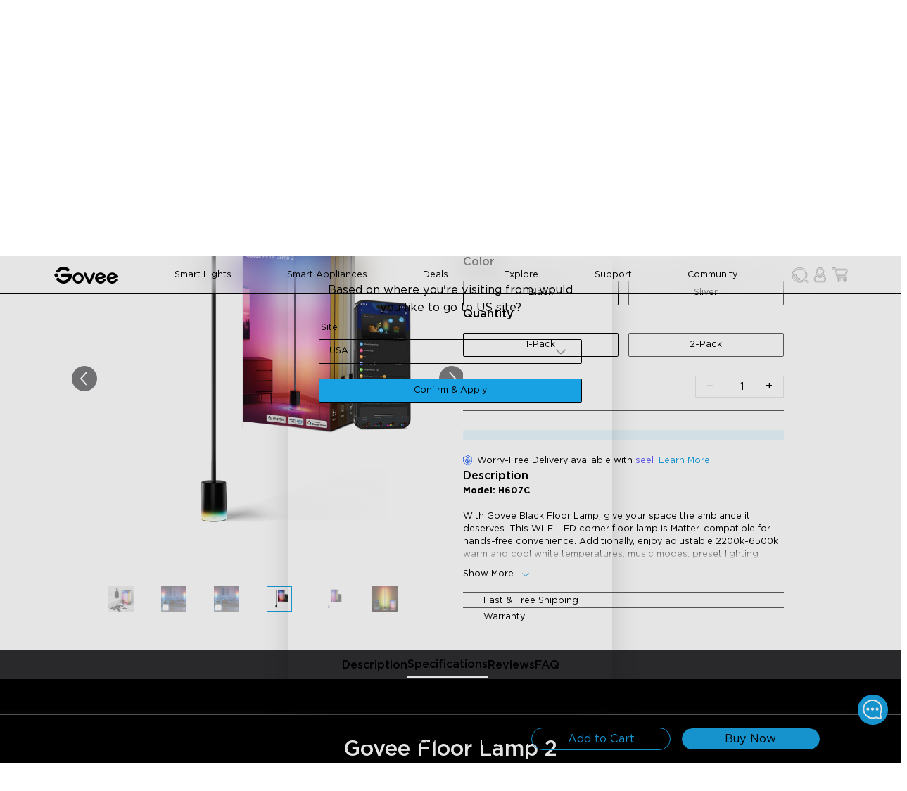

--- FILE ---
content_type: text/html
request_url: https://uk.govee.com/products/govee-floor-lamp-2
body_size: 47655
content:
<!DOCTYPE html><html data-component="LinkSEO" lang="en-GB" dir="ltr" data-theme="Govee-VI"><head><meta charSet="utf-8"/><meta name="viewport" content="width=device-width,initial-scale=1"/><meta name="google-site-verification" content="f5HH7pc1iGA_JryDVzX-0YVes7RxMLWkZEmRBfPW1cU"/><meta name="google-site-verification" content="IRQ2vka2MKVfBmHHTlleQojW7alhSxIPVT0wWXea_1A"/><title>Govee Floor Lamp 2 | Govee UK</title><meta property="og:title" content="Govee Floor Lamp 2 | Govee UK"/><meta property="twitter:title" content="Govee Floor Lamp 2 | Govee UK"/><meta name="description" content="Govee Black Floor Lamp gives great ambiance with LED colors and 2200k to 6500 white light, music modes, smart group control via Govee DreamView, and is ..."/><meta property="og:description" content="Govee Black Floor Lamp gives great ambiance with LED colors and 2200k to 6500 white light, music modes, smart group control via Govee DreamView, and is ..."/><meta property="twitter:description" content="Govee Black Floor Lamp gives great ambiance with LED colors and 2200k to 6500 white light, music modes, smart group control via Govee DreamView, and is ..."/><meta property="og:image:url" content="https://cdn.shopify.com/s/files/1/0560/4730/4877/files/H607C_-_Pack.png?v=1751959127"/><meta property="og:image:secure_url" content="https://cdn.shopify.com/s/files/1/0560/4730/4877/files/H607C_-_Pack.png?v=1751959127"/><meta property="og:image:type" content="image/jpeg"/><meta property="og:image:width" content="1500"/><meta property="og:image:height" content="1500"/><link rel="canonical" href="https://uk.govee.com/products/govee-floor-lamp-2"/><meta property="og:url" content="https://uk.govee.com/products/govee-floor-lamp-2"/><meta name="robots" content="index,follow"/><script type="application/ld+json">[{"@context":"https://schema.org","@type":"BreadcrumbList","itemListElement":[{"@type":"ListItem","position":1,"name":"Products","item":"https://uk.govee.com/products"},{"@type":"ListItem","position":2,"name":"Govee Floor Lamp 2"}]},{"@context":"https://schema.org","@type":"Product","@id":"https://uk.govee.com/products/govee-floor-lamp-2","brand":{"@type":"Brand","name":"UK-GOVEE"},"description":"Govee Black Floor Lamp gives great ambiance with LED colors and 2200k to 6500 white light, music modes, smart group control via Govee DreamView, and is ...","image":["https://cdn.shopify.com/s/files/1/0560/4730/4877/files/H607C_-_Pack.png?v=1751959127"],"name":"Govee Floor Lamp 2","offers":[{"@type":"Offer","availability":"https://schema.org/InStock","price":149.99,"priceCurrency":"GBP","sku":"H607C211","url":"https://uk.govee.com/products/govee-floor-lamp-2?Color=Black&Quantity=1-Pack"},{"@type":"Offer","availability":"https://schema.org/InStock","price":219.98,"priceCurrency":"GBP","sku":"H607C211+H607C211","url":"https://uk.govee.com/products/govee-floor-lamp-2?Color=Black&Quantity=2-Pack"},{"@type":"Offer","availability":"https://schema.org/InStock","price":149.99,"priceCurrency":"GBP","sku":"H607C281","url":"https://uk.govee.com/products/govee-floor-lamp-2?Color=Sliver&Quantity=1-Pack"},{"@type":"Offer","availability":"https://schema.org/InStock","price":197.98,"priceCurrency":"GBP","sku":"H607C281+H607C281","url":"https://uk.govee.com/products/govee-floor-lamp-2?Color=Sliver&Quantity=2-Pack"}],"sku":"H607C211","url":"https://uk.govee.com/products/govee-floor-lamp-2"}]</script><link rel="alternate" hrefLang="en-US" href="https://us.govee.com/products/govee-floor-lamp-2"/><link rel="alternate" hrefLang="es-US" href="https://us.govee.com/es/products/govee-floor-lamp-2"/><link rel="alternate" hrefLang="x-default" href="https://us.govee.com/products/govee-floor-lamp-2"/><link rel="alternate" hrefLang="de-DE" href="https://eu.govee.com/de-de/products/govee-floor-lamp-2"/><link rel="alternate" hrefLang="pl-PL" href="https://eu.govee.com/pl-pl/products/govee-floor-lamp-2"/><link rel="alternate" hrefLang="fr-FR" href="https://eu.govee.com/fr-fr/products/govee-floor-lamp-2"/><link rel="alternate" hrefLang="nl-NL" href="https://eu.govee.com/nl-nl/products/govee-floor-lamp-2"/><link rel="alternate" hrefLang="es-ES" href="https://eu.govee.com/es-es/products/govee-floor-lamp-2"/><link rel="alternate" hrefLang="en-IE" href="https://eu.govee.com/products/govee-floor-lamp-2"/><link rel="alternate" hrefLang="it-IT" href="https://eu.govee.com/it-it/products/govee-floor-lamp-2"/><link rel="alternate" hrefLang="nl-BE" href="https://eu.govee.com/nl-be/products/govee-floor-lamp-2"/><link rel="alternate" hrefLang="el-GR" href="https://eu.govee.com/el-gr/products/govee-floor-lamp-2"/><link rel="alternate" hrefLang="sv-SE" href="https://eu.govee.com/sv-se/products/govee-floor-lamp-2"/><link rel="alternate" hrefLang="ro-RO" href="https://eu.govee.com/ro-ro/products/govee-floor-lamp-2"/><link rel="alternate" hrefLang="pt-PT" href="https://eu.govee.com/pt-pt/products/govee-floor-lamp-2"/><link rel="alternate" hrefLang="hu-HU" href="https://eu.govee.com/hu-hu/products/govee-floor-lamp-2"/><link rel="alternate" hrefLang="da-DK" href="https://eu.govee.com/da-dk/products/govee-floor-lamp-2"/><link rel="alternate" hrefLang="sk-SK" href="https://eu.govee.com/sk-sk/products/govee-floor-lamp-2"/><link rel="alternate" hrefLang="de-AT" href="https://eu.govee.com/de-de/products/govee-floor-lamp-2"/><link rel="alternate" hrefLang="cs-CZ" href="https://eu.govee.com/cs-cz/products/govee-floor-lamp-2"/><link rel="alternate" hrefLang="fi-FI" href="https://eu.govee.com/fi-fi/products/govee-floor-lamp-2"/><link rel="alternate" hrefLang="hr-HR" href="https://eu.govee.com/hr-hr/products/govee-floor-lamp-2"/><link rel="alternate" hrefLang="en-CA" href="https://ca.govee.com/products/govee-floor-lamp-2"/><link rel="alternate" hrefLang="fr-CA" href="https://ca.govee.com/fr/products/govee-floor-lamp-2"/><link rel="alternate" hrefLang="en-GB" href="https://uk.govee.com/products/govee-floor-lamp-2"/><link rel="stylesheet" href="https://cdn.shopify.com/oxygen-v2/29615/16521/34092/2899100/assets/react-photo-view-q5poTtC1.css"/><link rel="stylesheet" href="https://cdn.shopify.com/oxygen-v2/29615/16521/34092/2899100/assets/slick-theme.min-RCcRJBK0.css"/><link rel="stylesheet" href="https://cdn.shopify.com/oxygen-v2/29615/16521/34092/2899100/assets/slick.min-Dv8LHy5y.css"/><link rel="icon" type="image/svg+xml" href="https://cdn.shopify.com/oxygen-v2/29615/16521/34092/2899100/assets/favicon-DtXPsS8I.ico"/><link rel="stylesheet" href="https://cdn.shopify.com/oxygen-v2/29615/16521/34092/2899100/assets/app-CRJfHjmc.css"/><link rel="preconnect" href="https://cdn.shopify.com"/></head><body class="bg-base-100"><div class="flex flex-col min-h-screen"><div id="shopify-section-header"><a href="#mainContent" class="sr-only">Skip to content</a></div><div data-component="StorePolicies" class="text-base-content bg-base-300 static"><div class="hidden md:flex justify-between items-center w-full max-w-screen-lg container"><div data-component="PoliciItem" class="flex items-center justify-center p-0.5"><img alt="Fast Free Shipping" decoding="async" loading="lazy" sizes="20px" src="https://cdn.shopify.com/s/files/1/0512/3489/8105/files/Shipping_VI.png?v=1737431254&amp;width=100&amp;crop=center" srcSet="https://cdn.shopify.com/s/files/1/0512/3489/8105/files/Shipping_VI.png?v=1737431254&amp;width=200&amp;crop=center 200w, https://cdn.shopify.com/s/files/1/0512/3489/8105/files/Shipping_VI.png?v=1737431254&amp;width=400&amp;crop=center 400w, https://cdn.shopify.com/s/files/1/0512/3489/8105/files/Shipping_VI.png?v=1737431254&amp;width=600&amp;crop=center 600w, https://cdn.shopify.com/s/files/1/0512/3489/8105/files/Shipping_VI.png?v=1737431254&amp;width=800&amp;crop=center 800w, https://cdn.shopify.com/s/files/1/0512/3489/8105/files/Shipping_VI.png?v=1737431254&amp;width=1000&amp;crop=center 1000w, https://cdn.shopify.com/s/files/1/0512/3489/8105/files/Shipping_VI.png?v=1737431254&amp;width=1200&amp;crop=center 1200w, https://cdn.shopify.com/s/files/1/0512/3489/8105/files/Shipping_VI.png?v=1737431254&amp;width=1400&amp;crop=center 1400w, https://cdn.shopify.com/s/files/1/0512/3489/8105/files/Shipping_VI.png?v=1737431254&amp;width=1600&amp;crop=center 1600w, https://cdn.shopify.com/s/files/1/0512/3489/8105/files/Shipping_VI.png?v=1737431254&amp;width=1800&amp;crop=center 1800w, https://cdn.shopify.com/s/files/1/0512/3489/8105/files/Shipping_VI.png?v=1737431254&amp;width=2000&amp;crop=center 2000w, https://cdn.shopify.com/s/files/1/0512/3489/8105/files/Shipping_VI.png?v=1737431254&amp;width=2200&amp;crop=center 2200w, https://cdn.shopify.com/s/files/1/0512/3489/8105/files/Shipping_VI.png?v=1737431254&amp;width=2400&amp;crop=center 2400w, https://cdn.shopify.com/s/files/1/0512/3489/8105/files/Shipping_VI.png?v=1737431254&amp;width=2600&amp;crop=center 2600w, https://cdn.shopify.com/s/files/1/0512/3489/8105/files/Shipping_VI.png?v=1737431254&amp;width=2800&amp;crop=center 2800w, https://cdn.shopify.com/s/files/1/0512/3489/8105/files/Shipping_VI.png?v=1737431254&amp;width=3000&amp;crop=center 3000w" width="100" class="!w-[20px] h-[20px] object-contain flex-grow-0" style="width:100%"/><span class="px-2 py-1.5 text-sm">Fast Free Shipping</span></div><div data-component="PoliciItem" class="flex items-center justify-center p-0.5"><img alt="30-Day Money Back Guarantee" decoding="async" loading="lazy" sizes="20px" src="https://cdn.shopify.com/s/files/1/0512/3489/8105/files/Money_Back_Guarantee_VI.png?v=1737431254&amp;width=100&amp;crop=center" srcSet="https://cdn.shopify.com/s/files/1/0512/3489/8105/files/Money_Back_Guarantee_VI.png?v=1737431254&amp;width=200&amp;crop=center 200w, https://cdn.shopify.com/s/files/1/0512/3489/8105/files/Money_Back_Guarantee_VI.png?v=1737431254&amp;width=400&amp;crop=center 400w, https://cdn.shopify.com/s/files/1/0512/3489/8105/files/Money_Back_Guarantee_VI.png?v=1737431254&amp;width=600&amp;crop=center 600w, https://cdn.shopify.com/s/files/1/0512/3489/8105/files/Money_Back_Guarantee_VI.png?v=1737431254&amp;width=800&amp;crop=center 800w, https://cdn.shopify.com/s/files/1/0512/3489/8105/files/Money_Back_Guarantee_VI.png?v=1737431254&amp;width=1000&amp;crop=center 1000w, https://cdn.shopify.com/s/files/1/0512/3489/8105/files/Money_Back_Guarantee_VI.png?v=1737431254&amp;width=1200&amp;crop=center 1200w, https://cdn.shopify.com/s/files/1/0512/3489/8105/files/Money_Back_Guarantee_VI.png?v=1737431254&amp;width=1400&amp;crop=center 1400w, https://cdn.shopify.com/s/files/1/0512/3489/8105/files/Money_Back_Guarantee_VI.png?v=1737431254&amp;width=1600&amp;crop=center 1600w, https://cdn.shopify.com/s/files/1/0512/3489/8105/files/Money_Back_Guarantee_VI.png?v=1737431254&amp;width=1800&amp;crop=center 1800w, https://cdn.shopify.com/s/files/1/0512/3489/8105/files/Money_Back_Guarantee_VI.png?v=1737431254&amp;width=2000&amp;crop=center 2000w, https://cdn.shopify.com/s/files/1/0512/3489/8105/files/Money_Back_Guarantee_VI.png?v=1737431254&amp;width=2200&amp;crop=center 2200w, https://cdn.shopify.com/s/files/1/0512/3489/8105/files/Money_Back_Guarantee_VI.png?v=1737431254&amp;width=2400&amp;crop=center 2400w, https://cdn.shopify.com/s/files/1/0512/3489/8105/files/Money_Back_Guarantee_VI.png?v=1737431254&amp;width=2600&amp;crop=center 2600w, https://cdn.shopify.com/s/files/1/0512/3489/8105/files/Money_Back_Guarantee_VI.png?v=1737431254&amp;width=2800&amp;crop=center 2800w, https://cdn.shopify.com/s/files/1/0512/3489/8105/files/Money_Back_Guarantee_VI.png?v=1737431254&amp;width=3000&amp;crop=center 3000w" width="100" class="!w-[20px] h-[20px] object-contain flex-grow-0" style="width:100%"/><span class="px-2 py-1.5 text-sm">30-Day Money Back Guarantee</span></div><div data-component="PoliciItem" class="flex items-center justify-center p-0.5"><img alt="Lifetime Customer Support" decoding="async" loading="lazy" sizes="20px" src="https://cdn.shopify.com/s/files/1/0512/3489/8105/files/Support_VI.png?v=1737431254&amp;width=100&amp;crop=center" srcSet="https://cdn.shopify.com/s/files/1/0512/3489/8105/files/Support_VI.png?v=1737431254&amp;width=200&amp;crop=center 200w, https://cdn.shopify.com/s/files/1/0512/3489/8105/files/Support_VI.png?v=1737431254&amp;width=400&amp;crop=center 400w, https://cdn.shopify.com/s/files/1/0512/3489/8105/files/Support_VI.png?v=1737431254&amp;width=600&amp;crop=center 600w, https://cdn.shopify.com/s/files/1/0512/3489/8105/files/Support_VI.png?v=1737431254&amp;width=800&amp;crop=center 800w, https://cdn.shopify.com/s/files/1/0512/3489/8105/files/Support_VI.png?v=1737431254&amp;width=1000&amp;crop=center 1000w, https://cdn.shopify.com/s/files/1/0512/3489/8105/files/Support_VI.png?v=1737431254&amp;width=1200&amp;crop=center 1200w, https://cdn.shopify.com/s/files/1/0512/3489/8105/files/Support_VI.png?v=1737431254&amp;width=1400&amp;crop=center 1400w, https://cdn.shopify.com/s/files/1/0512/3489/8105/files/Support_VI.png?v=1737431254&amp;width=1600&amp;crop=center 1600w, https://cdn.shopify.com/s/files/1/0512/3489/8105/files/Support_VI.png?v=1737431254&amp;width=1800&amp;crop=center 1800w, https://cdn.shopify.com/s/files/1/0512/3489/8105/files/Support_VI.png?v=1737431254&amp;width=2000&amp;crop=center 2000w, https://cdn.shopify.com/s/files/1/0512/3489/8105/files/Support_VI.png?v=1737431254&amp;width=2200&amp;crop=center 2200w, https://cdn.shopify.com/s/files/1/0512/3489/8105/files/Support_VI.png?v=1737431254&amp;width=2400&amp;crop=center 2400w, https://cdn.shopify.com/s/files/1/0512/3489/8105/files/Support_VI.png?v=1737431254&amp;width=2600&amp;crop=center 2600w, https://cdn.shopify.com/s/files/1/0512/3489/8105/files/Support_VI.png?v=1737431254&amp;width=2800&amp;crop=center 2800w, https://cdn.shopify.com/s/files/1/0512/3489/8105/files/Support_VI.png?v=1737431254&amp;width=3000&amp;crop=center 3000w" width="100" class="!w-[20px] h-[20px] object-contain flex-grow-0" style="width:100%"/><span class="px-2 py-1.5 text-sm">Lifetime Customer Support</span></div><div data-component="PoliciItem" class="flex items-center justify-center p-0.5"><img alt="Education Discount" decoding="async" loading="lazy" sizes="20px" src="https://cdn.shopify.com/s/files/1/0512/3489/8105/files/Student_discount_VI.png?v=1737431254&amp;width=100&amp;crop=center" srcSet="https://cdn.shopify.com/s/files/1/0512/3489/8105/files/Student_discount_VI.png?v=1737431254&amp;width=200&amp;crop=center 200w, https://cdn.shopify.com/s/files/1/0512/3489/8105/files/Student_discount_VI.png?v=1737431254&amp;width=400&amp;crop=center 400w, https://cdn.shopify.com/s/files/1/0512/3489/8105/files/Student_discount_VI.png?v=1737431254&amp;width=600&amp;crop=center 600w, https://cdn.shopify.com/s/files/1/0512/3489/8105/files/Student_discount_VI.png?v=1737431254&amp;width=800&amp;crop=center 800w, https://cdn.shopify.com/s/files/1/0512/3489/8105/files/Student_discount_VI.png?v=1737431254&amp;width=1000&amp;crop=center 1000w, https://cdn.shopify.com/s/files/1/0512/3489/8105/files/Student_discount_VI.png?v=1737431254&amp;width=1200&amp;crop=center 1200w, https://cdn.shopify.com/s/files/1/0512/3489/8105/files/Student_discount_VI.png?v=1737431254&amp;width=1400&amp;crop=center 1400w, https://cdn.shopify.com/s/files/1/0512/3489/8105/files/Student_discount_VI.png?v=1737431254&amp;width=1600&amp;crop=center 1600w, https://cdn.shopify.com/s/files/1/0512/3489/8105/files/Student_discount_VI.png?v=1737431254&amp;width=1800&amp;crop=center 1800w, https://cdn.shopify.com/s/files/1/0512/3489/8105/files/Student_discount_VI.png?v=1737431254&amp;width=2000&amp;crop=center 2000w, https://cdn.shopify.com/s/files/1/0512/3489/8105/files/Student_discount_VI.png?v=1737431254&amp;width=2200&amp;crop=center 2200w, https://cdn.shopify.com/s/files/1/0512/3489/8105/files/Student_discount_VI.png?v=1737431254&amp;width=2400&amp;crop=center 2400w, https://cdn.shopify.com/s/files/1/0512/3489/8105/files/Student_discount_VI.png?v=1737431254&amp;width=2600&amp;crop=center 2600w, https://cdn.shopify.com/s/files/1/0512/3489/8105/files/Student_discount_VI.png?v=1737431254&amp;width=2800&amp;crop=center 2800w, https://cdn.shopify.com/s/files/1/0512/3489/8105/files/Student_discount_VI.png?v=1737431254&amp;width=3000&amp;crop=center 3000w" width="100" class="!w-[20px] h-[20px] object-contain flex-grow-0" style="width:100%"/><a class="text-sm p-1.5 hover:text-info hover:cursor-pointer" variant="body" rel="noreferrer" data-discover="true" href="/pages/education-discount" target="_self">Education Discount</a></div></div><div class="md:hidden w-full px-2"><div class="slick-slider slick-initialized" dir="ltr"><div class="slick-list"><div class="slick-track" style="width:900%;left:-100%"><div data-index="-1" tabindex="-1" class="slick-slide slick-cloned" aria-hidden="true" style="width:11.11111111111111%"><div><div data-component="PoliciItem" class="flex items-center justify-center p-0.5"><img alt="Education Discount" decoding="async" loading="lazy" sizes="20px" src="https://cdn.shopify.com/s/files/1/0512/3489/8105/files/Student_discount_VI.png?v=1737431254&amp;width=100&amp;crop=center" srcSet="https://cdn.shopify.com/s/files/1/0512/3489/8105/files/Student_discount_VI.png?v=1737431254&amp;width=200&amp;crop=center 200w, https://cdn.shopify.com/s/files/1/0512/3489/8105/files/Student_discount_VI.png?v=1737431254&amp;width=400&amp;crop=center 400w, https://cdn.shopify.com/s/files/1/0512/3489/8105/files/Student_discount_VI.png?v=1737431254&amp;width=600&amp;crop=center 600w, https://cdn.shopify.com/s/files/1/0512/3489/8105/files/Student_discount_VI.png?v=1737431254&amp;width=800&amp;crop=center 800w, https://cdn.shopify.com/s/files/1/0512/3489/8105/files/Student_discount_VI.png?v=1737431254&amp;width=1000&amp;crop=center 1000w, https://cdn.shopify.com/s/files/1/0512/3489/8105/files/Student_discount_VI.png?v=1737431254&amp;width=1200&amp;crop=center 1200w, https://cdn.shopify.com/s/files/1/0512/3489/8105/files/Student_discount_VI.png?v=1737431254&amp;width=1400&amp;crop=center 1400w, https://cdn.shopify.com/s/files/1/0512/3489/8105/files/Student_discount_VI.png?v=1737431254&amp;width=1600&amp;crop=center 1600w, https://cdn.shopify.com/s/files/1/0512/3489/8105/files/Student_discount_VI.png?v=1737431254&amp;width=1800&amp;crop=center 1800w, https://cdn.shopify.com/s/files/1/0512/3489/8105/files/Student_discount_VI.png?v=1737431254&amp;width=2000&amp;crop=center 2000w, https://cdn.shopify.com/s/files/1/0512/3489/8105/files/Student_discount_VI.png?v=1737431254&amp;width=2200&amp;crop=center 2200w, https://cdn.shopify.com/s/files/1/0512/3489/8105/files/Student_discount_VI.png?v=1737431254&amp;width=2400&amp;crop=center 2400w, https://cdn.shopify.com/s/files/1/0512/3489/8105/files/Student_discount_VI.png?v=1737431254&amp;width=2600&amp;crop=center 2600w, https://cdn.shopify.com/s/files/1/0512/3489/8105/files/Student_discount_VI.png?v=1737431254&amp;width=2800&amp;crop=center 2800w, https://cdn.shopify.com/s/files/1/0512/3489/8105/files/Student_discount_VI.png?v=1737431254&amp;width=3000&amp;crop=center 3000w" width="100" class="!w-[20px] h-[20px] object-contain flex-grow-0" style="width:100%"/><a class="text-sm p-1.5 hover:text-info hover:cursor-pointer" variant="body" rel="noreferrer" data-discover="true" href="/pages/education-discount" target="_self">Education Discount</a></div></div></div><div data-index="0" class="slick-slide slick-active slick-current" tabindex="-1" aria-hidden="false" style="outline:none;width:11.11111111111111%"><div><div data-component="PoliciItem" class="flex items-center justify-center p-0.5"><img alt="Fast Free Shipping" decoding="async" loading="lazy" sizes="20px" src="https://cdn.shopify.com/s/files/1/0512/3489/8105/files/Shipping_VI.png?v=1737431254&amp;width=100&amp;crop=center" srcSet="https://cdn.shopify.com/s/files/1/0512/3489/8105/files/Shipping_VI.png?v=1737431254&amp;width=200&amp;crop=center 200w, https://cdn.shopify.com/s/files/1/0512/3489/8105/files/Shipping_VI.png?v=1737431254&amp;width=400&amp;crop=center 400w, https://cdn.shopify.com/s/files/1/0512/3489/8105/files/Shipping_VI.png?v=1737431254&amp;width=600&amp;crop=center 600w, https://cdn.shopify.com/s/files/1/0512/3489/8105/files/Shipping_VI.png?v=1737431254&amp;width=800&amp;crop=center 800w, https://cdn.shopify.com/s/files/1/0512/3489/8105/files/Shipping_VI.png?v=1737431254&amp;width=1000&amp;crop=center 1000w, https://cdn.shopify.com/s/files/1/0512/3489/8105/files/Shipping_VI.png?v=1737431254&amp;width=1200&amp;crop=center 1200w, https://cdn.shopify.com/s/files/1/0512/3489/8105/files/Shipping_VI.png?v=1737431254&amp;width=1400&amp;crop=center 1400w, https://cdn.shopify.com/s/files/1/0512/3489/8105/files/Shipping_VI.png?v=1737431254&amp;width=1600&amp;crop=center 1600w, https://cdn.shopify.com/s/files/1/0512/3489/8105/files/Shipping_VI.png?v=1737431254&amp;width=1800&amp;crop=center 1800w, https://cdn.shopify.com/s/files/1/0512/3489/8105/files/Shipping_VI.png?v=1737431254&amp;width=2000&amp;crop=center 2000w, https://cdn.shopify.com/s/files/1/0512/3489/8105/files/Shipping_VI.png?v=1737431254&amp;width=2200&amp;crop=center 2200w, https://cdn.shopify.com/s/files/1/0512/3489/8105/files/Shipping_VI.png?v=1737431254&amp;width=2400&amp;crop=center 2400w, https://cdn.shopify.com/s/files/1/0512/3489/8105/files/Shipping_VI.png?v=1737431254&amp;width=2600&amp;crop=center 2600w, https://cdn.shopify.com/s/files/1/0512/3489/8105/files/Shipping_VI.png?v=1737431254&amp;width=2800&amp;crop=center 2800w, https://cdn.shopify.com/s/files/1/0512/3489/8105/files/Shipping_VI.png?v=1737431254&amp;width=3000&amp;crop=center 3000w" width="100" class="!w-[20px] h-[20px] object-contain flex-grow-0" style="width:100%"/><span class="px-2 py-1.5 text-sm">Fast Free Shipping</span></div></div></div><div data-index="1" class="slick-slide" tabindex="-1" aria-hidden="true" style="outline:none;width:11.11111111111111%"><div><div data-component="PoliciItem" class="flex items-center justify-center p-0.5"><img alt="30-Day Money Back Guarantee" decoding="async" loading="lazy" sizes="20px" src="https://cdn.shopify.com/s/files/1/0512/3489/8105/files/Money_Back_Guarantee_VI.png?v=1737431254&amp;width=100&amp;crop=center" srcSet="https://cdn.shopify.com/s/files/1/0512/3489/8105/files/Money_Back_Guarantee_VI.png?v=1737431254&amp;width=200&amp;crop=center 200w, https://cdn.shopify.com/s/files/1/0512/3489/8105/files/Money_Back_Guarantee_VI.png?v=1737431254&amp;width=400&amp;crop=center 400w, https://cdn.shopify.com/s/files/1/0512/3489/8105/files/Money_Back_Guarantee_VI.png?v=1737431254&amp;width=600&amp;crop=center 600w, https://cdn.shopify.com/s/files/1/0512/3489/8105/files/Money_Back_Guarantee_VI.png?v=1737431254&amp;width=800&amp;crop=center 800w, https://cdn.shopify.com/s/files/1/0512/3489/8105/files/Money_Back_Guarantee_VI.png?v=1737431254&amp;width=1000&amp;crop=center 1000w, https://cdn.shopify.com/s/files/1/0512/3489/8105/files/Money_Back_Guarantee_VI.png?v=1737431254&amp;width=1200&amp;crop=center 1200w, https://cdn.shopify.com/s/files/1/0512/3489/8105/files/Money_Back_Guarantee_VI.png?v=1737431254&amp;width=1400&amp;crop=center 1400w, https://cdn.shopify.com/s/files/1/0512/3489/8105/files/Money_Back_Guarantee_VI.png?v=1737431254&amp;width=1600&amp;crop=center 1600w, https://cdn.shopify.com/s/files/1/0512/3489/8105/files/Money_Back_Guarantee_VI.png?v=1737431254&amp;width=1800&amp;crop=center 1800w, https://cdn.shopify.com/s/files/1/0512/3489/8105/files/Money_Back_Guarantee_VI.png?v=1737431254&amp;width=2000&amp;crop=center 2000w, https://cdn.shopify.com/s/files/1/0512/3489/8105/files/Money_Back_Guarantee_VI.png?v=1737431254&amp;width=2200&amp;crop=center 2200w, https://cdn.shopify.com/s/files/1/0512/3489/8105/files/Money_Back_Guarantee_VI.png?v=1737431254&amp;width=2400&amp;crop=center 2400w, https://cdn.shopify.com/s/files/1/0512/3489/8105/files/Money_Back_Guarantee_VI.png?v=1737431254&amp;width=2600&amp;crop=center 2600w, https://cdn.shopify.com/s/files/1/0512/3489/8105/files/Money_Back_Guarantee_VI.png?v=1737431254&amp;width=2800&amp;crop=center 2800w, https://cdn.shopify.com/s/files/1/0512/3489/8105/files/Money_Back_Guarantee_VI.png?v=1737431254&amp;width=3000&amp;crop=center 3000w" width="100" class="!w-[20px] h-[20px] object-contain flex-grow-0" style="width:100%"/><span class="px-2 py-1.5 text-sm">30-Day Money Back Guarantee</span></div></div></div><div data-index="2" class="slick-slide" tabindex="-1" aria-hidden="true" style="outline:none;width:11.11111111111111%"><div><div data-component="PoliciItem" class="flex items-center justify-center p-0.5"><img alt="Lifetime Customer Support" decoding="async" loading="lazy" sizes="20px" src="https://cdn.shopify.com/s/files/1/0512/3489/8105/files/Support_VI.png?v=1737431254&amp;width=100&amp;crop=center" srcSet="https://cdn.shopify.com/s/files/1/0512/3489/8105/files/Support_VI.png?v=1737431254&amp;width=200&amp;crop=center 200w, https://cdn.shopify.com/s/files/1/0512/3489/8105/files/Support_VI.png?v=1737431254&amp;width=400&amp;crop=center 400w, https://cdn.shopify.com/s/files/1/0512/3489/8105/files/Support_VI.png?v=1737431254&amp;width=600&amp;crop=center 600w, https://cdn.shopify.com/s/files/1/0512/3489/8105/files/Support_VI.png?v=1737431254&amp;width=800&amp;crop=center 800w, https://cdn.shopify.com/s/files/1/0512/3489/8105/files/Support_VI.png?v=1737431254&amp;width=1000&amp;crop=center 1000w, https://cdn.shopify.com/s/files/1/0512/3489/8105/files/Support_VI.png?v=1737431254&amp;width=1200&amp;crop=center 1200w, https://cdn.shopify.com/s/files/1/0512/3489/8105/files/Support_VI.png?v=1737431254&amp;width=1400&amp;crop=center 1400w, https://cdn.shopify.com/s/files/1/0512/3489/8105/files/Support_VI.png?v=1737431254&amp;width=1600&amp;crop=center 1600w, https://cdn.shopify.com/s/files/1/0512/3489/8105/files/Support_VI.png?v=1737431254&amp;width=1800&amp;crop=center 1800w, https://cdn.shopify.com/s/files/1/0512/3489/8105/files/Support_VI.png?v=1737431254&amp;width=2000&amp;crop=center 2000w, https://cdn.shopify.com/s/files/1/0512/3489/8105/files/Support_VI.png?v=1737431254&amp;width=2200&amp;crop=center 2200w, https://cdn.shopify.com/s/files/1/0512/3489/8105/files/Support_VI.png?v=1737431254&amp;width=2400&amp;crop=center 2400w, https://cdn.shopify.com/s/files/1/0512/3489/8105/files/Support_VI.png?v=1737431254&amp;width=2600&amp;crop=center 2600w, https://cdn.shopify.com/s/files/1/0512/3489/8105/files/Support_VI.png?v=1737431254&amp;width=2800&amp;crop=center 2800w, https://cdn.shopify.com/s/files/1/0512/3489/8105/files/Support_VI.png?v=1737431254&amp;width=3000&amp;crop=center 3000w" width="100" class="!w-[20px] h-[20px] object-contain flex-grow-0" style="width:100%"/><span class="px-2 py-1.5 text-sm">Lifetime Customer Support</span></div></div></div><div data-index="3" class="slick-slide" tabindex="-1" aria-hidden="true" style="outline:none;width:11.11111111111111%"><div><div data-component="PoliciItem" class="flex items-center justify-center p-0.5"><img alt="Education Discount" decoding="async" loading="lazy" sizes="20px" src="https://cdn.shopify.com/s/files/1/0512/3489/8105/files/Student_discount_VI.png?v=1737431254&amp;width=100&amp;crop=center" srcSet="https://cdn.shopify.com/s/files/1/0512/3489/8105/files/Student_discount_VI.png?v=1737431254&amp;width=200&amp;crop=center 200w, https://cdn.shopify.com/s/files/1/0512/3489/8105/files/Student_discount_VI.png?v=1737431254&amp;width=400&amp;crop=center 400w, https://cdn.shopify.com/s/files/1/0512/3489/8105/files/Student_discount_VI.png?v=1737431254&amp;width=600&amp;crop=center 600w, https://cdn.shopify.com/s/files/1/0512/3489/8105/files/Student_discount_VI.png?v=1737431254&amp;width=800&amp;crop=center 800w, https://cdn.shopify.com/s/files/1/0512/3489/8105/files/Student_discount_VI.png?v=1737431254&amp;width=1000&amp;crop=center 1000w, https://cdn.shopify.com/s/files/1/0512/3489/8105/files/Student_discount_VI.png?v=1737431254&amp;width=1200&amp;crop=center 1200w, https://cdn.shopify.com/s/files/1/0512/3489/8105/files/Student_discount_VI.png?v=1737431254&amp;width=1400&amp;crop=center 1400w, https://cdn.shopify.com/s/files/1/0512/3489/8105/files/Student_discount_VI.png?v=1737431254&amp;width=1600&amp;crop=center 1600w, https://cdn.shopify.com/s/files/1/0512/3489/8105/files/Student_discount_VI.png?v=1737431254&amp;width=1800&amp;crop=center 1800w, https://cdn.shopify.com/s/files/1/0512/3489/8105/files/Student_discount_VI.png?v=1737431254&amp;width=2000&amp;crop=center 2000w, https://cdn.shopify.com/s/files/1/0512/3489/8105/files/Student_discount_VI.png?v=1737431254&amp;width=2200&amp;crop=center 2200w, https://cdn.shopify.com/s/files/1/0512/3489/8105/files/Student_discount_VI.png?v=1737431254&amp;width=2400&amp;crop=center 2400w, https://cdn.shopify.com/s/files/1/0512/3489/8105/files/Student_discount_VI.png?v=1737431254&amp;width=2600&amp;crop=center 2600w, https://cdn.shopify.com/s/files/1/0512/3489/8105/files/Student_discount_VI.png?v=1737431254&amp;width=2800&amp;crop=center 2800w, https://cdn.shopify.com/s/files/1/0512/3489/8105/files/Student_discount_VI.png?v=1737431254&amp;width=3000&amp;crop=center 3000w" width="100" class="!w-[20px] h-[20px] object-contain flex-grow-0" style="width:100%"/><a class="text-sm p-1.5 hover:text-info hover:cursor-pointer" variant="body" rel="noreferrer" data-discover="true" href="/pages/education-discount" target="_self">Education Discount</a></div></div></div><div data-index="4" tabindex="-1" class="slick-slide slick-cloned" aria-hidden="true" style="width:11.11111111111111%"><div><div data-component="PoliciItem" class="flex items-center justify-center p-0.5"><img alt="Fast Free Shipping" decoding="async" loading="lazy" sizes="20px" src="https://cdn.shopify.com/s/files/1/0512/3489/8105/files/Shipping_VI.png?v=1737431254&amp;width=100&amp;crop=center" srcSet="https://cdn.shopify.com/s/files/1/0512/3489/8105/files/Shipping_VI.png?v=1737431254&amp;width=200&amp;crop=center 200w, https://cdn.shopify.com/s/files/1/0512/3489/8105/files/Shipping_VI.png?v=1737431254&amp;width=400&amp;crop=center 400w, https://cdn.shopify.com/s/files/1/0512/3489/8105/files/Shipping_VI.png?v=1737431254&amp;width=600&amp;crop=center 600w, https://cdn.shopify.com/s/files/1/0512/3489/8105/files/Shipping_VI.png?v=1737431254&amp;width=800&amp;crop=center 800w, https://cdn.shopify.com/s/files/1/0512/3489/8105/files/Shipping_VI.png?v=1737431254&amp;width=1000&amp;crop=center 1000w, https://cdn.shopify.com/s/files/1/0512/3489/8105/files/Shipping_VI.png?v=1737431254&amp;width=1200&amp;crop=center 1200w, https://cdn.shopify.com/s/files/1/0512/3489/8105/files/Shipping_VI.png?v=1737431254&amp;width=1400&amp;crop=center 1400w, https://cdn.shopify.com/s/files/1/0512/3489/8105/files/Shipping_VI.png?v=1737431254&amp;width=1600&amp;crop=center 1600w, https://cdn.shopify.com/s/files/1/0512/3489/8105/files/Shipping_VI.png?v=1737431254&amp;width=1800&amp;crop=center 1800w, https://cdn.shopify.com/s/files/1/0512/3489/8105/files/Shipping_VI.png?v=1737431254&amp;width=2000&amp;crop=center 2000w, https://cdn.shopify.com/s/files/1/0512/3489/8105/files/Shipping_VI.png?v=1737431254&amp;width=2200&amp;crop=center 2200w, https://cdn.shopify.com/s/files/1/0512/3489/8105/files/Shipping_VI.png?v=1737431254&amp;width=2400&amp;crop=center 2400w, https://cdn.shopify.com/s/files/1/0512/3489/8105/files/Shipping_VI.png?v=1737431254&amp;width=2600&amp;crop=center 2600w, https://cdn.shopify.com/s/files/1/0512/3489/8105/files/Shipping_VI.png?v=1737431254&amp;width=2800&amp;crop=center 2800w, https://cdn.shopify.com/s/files/1/0512/3489/8105/files/Shipping_VI.png?v=1737431254&amp;width=3000&amp;crop=center 3000w" width="100" class="!w-[20px] h-[20px] object-contain flex-grow-0" style="width:100%"/><span class="px-2 py-1.5 text-sm">Fast Free Shipping</span></div></div></div><div data-index="5" tabindex="-1" class="slick-slide slick-cloned" aria-hidden="true" style="width:11.11111111111111%"><div><div data-component="PoliciItem" class="flex items-center justify-center p-0.5"><img alt="30-Day Money Back Guarantee" decoding="async" loading="lazy" sizes="20px" src="https://cdn.shopify.com/s/files/1/0512/3489/8105/files/Money_Back_Guarantee_VI.png?v=1737431254&amp;width=100&amp;crop=center" srcSet="https://cdn.shopify.com/s/files/1/0512/3489/8105/files/Money_Back_Guarantee_VI.png?v=1737431254&amp;width=200&amp;crop=center 200w, https://cdn.shopify.com/s/files/1/0512/3489/8105/files/Money_Back_Guarantee_VI.png?v=1737431254&amp;width=400&amp;crop=center 400w, https://cdn.shopify.com/s/files/1/0512/3489/8105/files/Money_Back_Guarantee_VI.png?v=1737431254&amp;width=600&amp;crop=center 600w, https://cdn.shopify.com/s/files/1/0512/3489/8105/files/Money_Back_Guarantee_VI.png?v=1737431254&amp;width=800&amp;crop=center 800w, https://cdn.shopify.com/s/files/1/0512/3489/8105/files/Money_Back_Guarantee_VI.png?v=1737431254&amp;width=1000&amp;crop=center 1000w, https://cdn.shopify.com/s/files/1/0512/3489/8105/files/Money_Back_Guarantee_VI.png?v=1737431254&amp;width=1200&amp;crop=center 1200w, https://cdn.shopify.com/s/files/1/0512/3489/8105/files/Money_Back_Guarantee_VI.png?v=1737431254&amp;width=1400&amp;crop=center 1400w, https://cdn.shopify.com/s/files/1/0512/3489/8105/files/Money_Back_Guarantee_VI.png?v=1737431254&amp;width=1600&amp;crop=center 1600w, https://cdn.shopify.com/s/files/1/0512/3489/8105/files/Money_Back_Guarantee_VI.png?v=1737431254&amp;width=1800&amp;crop=center 1800w, https://cdn.shopify.com/s/files/1/0512/3489/8105/files/Money_Back_Guarantee_VI.png?v=1737431254&amp;width=2000&amp;crop=center 2000w, https://cdn.shopify.com/s/files/1/0512/3489/8105/files/Money_Back_Guarantee_VI.png?v=1737431254&amp;width=2200&amp;crop=center 2200w, https://cdn.shopify.com/s/files/1/0512/3489/8105/files/Money_Back_Guarantee_VI.png?v=1737431254&amp;width=2400&amp;crop=center 2400w, https://cdn.shopify.com/s/files/1/0512/3489/8105/files/Money_Back_Guarantee_VI.png?v=1737431254&amp;width=2600&amp;crop=center 2600w, https://cdn.shopify.com/s/files/1/0512/3489/8105/files/Money_Back_Guarantee_VI.png?v=1737431254&amp;width=2800&amp;crop=center 2800w, https://cdn.shopify.com/s/files/1/0512/3489/8105/files/Money_Back_Guarantee_VI.png?v=1737431254&amp;width=3000&amp;crop=center 3000w" width="100" class="!w-[20px] h-[20px] object-contain flex-grow-0" style="width:100%"/><span class="px-2 py-1.5 text-sm">30-Day Money Back Guarantee</span></div></div></div><div data-index="6" tabindex="-1" class="slick-slide slick-cloned" aria-hidden="true" style="width:11.11111111111111%"><div><div data-component="PoliciItem" class="flex items-center justify-center p-0.5"><img alt="Lifetime Customer Support" decoding="async" loading="lazy" sizes="20px" src="https://cdn.shopify.com/s/files/1/0512/3489/8105/files/Support_VI.png?v=1737431254&amp;width=100&amp;crop=center" srcSet="https://cdn.shopify.com/s/files/1/0512/3489/8105/files/Support_VI.png?v=1737431254&amp;width=200&amp;crop=center 200w, https://cdn.shopify.com/s/files/1/0512/3489/8105/files/Support_VI.png?v=1737431254&amp;width=400&amp;crop=center 400w, https://cdn.shopify.com/s/files/1/0512/3489/8105/files/Support_VI.png?v=1737431254&amp;width=600&amp;crop=center 600w, https://cdn.shopify.com/s/files/1/0512/3489/8105/files/Support_VI.png?v=1737431254&amp;width=800&amp;crop=center 800w, https://cdn.shopify.com/s/files/1/0512/3489/8105/files/Support_VI.png?v=1737431254&amp;width=1000&amp;crop=center 1000w, https://cdn.shopify.com/s/files/1/0512/3489/8105/files/Support_VI.png?v=1737431254&amp;width=1200&amp;crop=center 1200w, https://cdn.shopify.com/s/files/1/0512/3489/8105/files/Support_VI.png?v=1737431254&amp;width=1400&amp;crop=center 1400w, https://cdn.shopify.com/s/files/1/0512/3489/8105/files/Support_VI.png?v=1737431254&amp;width=1600&amp;crop=center 1600w, https://cdn.shopify.com/s/files/1/0512/3489/8105/files/Support_VI.png?v=1737431254&amp;width=1800&amp;crop=center 1800w, https://cdn.shopify.com/s/files/1/0512/3489/8105/files/Support_VI.png?v=1737431254&amp;width=2000&amp;crop=center 2000w, https://cdn.shopify.com/s/files/1/0512/3489/8105/files/Support_VI.png?v=1737431254&amp;width=2200&amp;crop=center 2200w, https://cdn.shopify.com/s/files/1/0512/3489/8105/files/Support_VI.png?v=1737431254&amp;width=2400&amp;crop=center 2400w, https://cdn.shopify.com/s/files/1/0512/3489/8105/files/Support_VI.png?v=1737431254&amp;width=2600&amp;crop=center 2600w, https://cdn.shopify.com/s/files/1/0512/3489/8105/files/Support_VI.png?v=1737431254&amp;width=2800&amp;crop=center 2800w, https://cdn.shopify.com/s/files/1/0512/3489/8105/files/Support_VI.png?v=1737431254&amp;width=3000&amp;crop=center 3000w" width="100" class="!w-[20px] h-[20px] object-contain flex-grow-0" style="width:100%"/><span class="px-2 py-1.5 text-sm">Lifetime Customer Support</span></div></div></div><div data-index="7" tabindex="-1" class="slick-slide slick-cloned" aria-hidden="true" style="width:11.11111111111111%"><div><div data-component="PoliciItem" class="flex items-center justify-center p-0.5"><img alt="Education Discount" decoding="async" loading="lazy" sizes="20px" src="https://cdn.shopify.com/s/files/1/0512/3489/8105/files/Student_discount_VI.png?v=1737431254&amp;width=100&amp;crop=center" srcSet="https://cdn.shopify.com/s/files/1/0512/3489/8105/files/Student_discount_VI.png?v=1737431254&amp;width=200&amp;crop=center 200w, https://cdn.shopify.com/s/files/1/0512/3489/8105/files/Student_discount_VI.png?v=1737431254&amp;width=400&amp;crop=center 400w, https://cdn.shopify.com/s/files/1/0512/3489/8105/files/Student_discount_VI.png?v=1737431254&amp;width=600&amp;crop=center 600w, https://cdn.shopify.com/s/files/1/0512/3489/8105/files/Student_discount_VI.png?v=1737431254&amp;width=800&amp;crop=center 800w, https://cdn.shopify.com/s/files/1/0512/3489/8105/files/Student_discount_VI.png?v=1737431254&amp;width=1000&amp;crop=center 1000w, https://cdn.shopify.com/s/files/1/0512/3489/8105/files/Student_discount_VI.png?v=1737431254&amp;width=1200&amp;crop=center 1200w, https://cdn.shopify.com/s/files/1/0512/3489/8105/files/Student_discount_VI.png?v=1737431254&amp;width=1400&amp;crop=center 1400w, https://cdn.shopify.com/s/files/1/0512/3489/8105/files/Student_discount_VI.png?v=1737431254&amp;width=1600&amp;crop=center 1600w, https://cdn.shopify.com/s/files/1/0512/3489/8105/files/Student_discount_VI.png?v=1737431254&amp;width=1800&amp;crop=center 1800w, https://cdn.shopify.com/s/files/1/0512/3489/8105/files/Student_discount_VI.png?v=1737431254&amp;width=2000&amp;crop=center 2000w, https://cdn.shopify.com/s/files/1/0512/3489/8105/files/Student_discount_VI.png?v=1737431254&amp;width=2200&amp;crop=center 2200w, https://cdn.shopify.com/s/files/1/0512/3489/8105/files/Student_discount_VI.png?v=1737431254&amp;width=2400&amp;crop=center 2400w, https://cdn.shopify.com/s/files/1/0512/3489/8105/files/Student_discount_VI.png?v=1737431254&amp;width=2600&amp;crop=center 2600w, https://cdn.shopify.com/s/files/1/0512/3489/8105/files/Student_discount_VI.png?v=1737431254&amp;width=2800&amp;crop=center 2800w, https://cdn.shopify.com/s/files/1/0512/3489/8105/files/Student_discount_VI.png?v=1737431254&amp;width=3000&amp;crop=center 3000w" width="100" class="!w-[20px] h-[20px] object-contain flex-grow-0" style="width:100%"/><a class="text-sm p-1.5 hover:text-info hover:cursor-pointer" variant="body" rel="noreferrer" data-discover="true" href="/pages/education-discount" target="_self">Education Discount</a></div></div></div></div></div></div></div></div><header data-component="DesktopHeader" role="banner" class="text-base-content hidden transition duration-300 z-50 top-0 h-nav md:block border-b border-b-base-300 sticky"><div class="absolute z-1 left-0 top-0 w-full h-full bg-base-100 bg-base-100 "></div><div class="md:flex items-center max-w-screen-lg container justify-between w-full h-full leading-none gap-8 relative"><div class="flex justify-between items-center gap-12 w-full h-full"><a class="font-bold text-info menu-logo" href="/"><svg data-component="Logo" xmlns="http://www.w3.org/2000/svg" width="100" height="24" viewBox="0 0 90 23.966"><g transform="translate(-2832.617 62)"><g transform="translate(2832.617 -62)"><path d="M342.454,522.5a1.81,1.81,0,0,0-1.647-2.553h0a1.812,1.812,0,0,0-1.669,1.082c-1,2.276-3.286,7.465-4.091,9.283-.04.083-.077.163-.111.239a.331.331,0,0,1-.263.2h-.011l-.034,0-.034,0h-.011a.33.33,0,0,1-.263-.2c-.034-.077-.072-.157-.111-.239-.8-1.817-3.088-7.006-4.091-9.283a1.812,1.812,0,0,0-1.669-1.082h0a1.81,1.81,0,0,0-1.647,2.553c.813,1.8,4.92,10.921,5.224,11.6a2.477,2.477,0,0,0,1.6,1.5,3.828,3.828,0,0,0,2.006,0,2.478,2.478,0,0,0,1.6-1.5C337.493,533.508,341.641,524.3,342.454,522.5Z" transform="translate(-284.536 -511.761)" fill="currentColor"></path><path d="M290.846,519.944a7.893,7.893,0,1,0,7.7,7.961A7.914,7.914,0,0,0,290.846,519.944Zm-.2,12.409a4.509,4.509,0,1,1,4.518-4.513A4.513,4.513,0,0,1,290.642,532.353Z" transform="translate(-256.497 -511.761)" fill="currentColor"></path><path d="M386.066,525.065q-.057-.153-.121-.3a7.892,7.892,0,1,0-.366,6.9,1.686,1.686,0,0,0-2.948-1.635,4.52,4.52,0,0,1-7.6.482l9.959-3.24.02-.006.069-.022h0A1.686,1.686,0,0,0,386.066,525.065Zm-7.392-1.751a4.515,4.515,0,0,1,3.269,1.4l-7.749,2.521A4.527,4.527,0,0,1,378.674,523.314Z" transform="translate(-312.733 -511.761)" fill="currentColor"></path><path d="M219.927,505.349l.122.064a2.118,2.118,0,0,0,2.686-.656,7.641,7.641,0,0,1,10.952-1.442,2.1,2.1,0,0,0,2.643-.008l.109-.089a2.1,2.1,0,0,0,.021-3.241,11.977,11.977,0,0,0-17.292,2.309A2.092,2.092,0,0,0,219.927,505.349Z" transform="translate(-215.634 -497.289)" fill="currentColor"></path><path d="M238.815,524.559h-11.8a2.127,2.127,0,1,0,0,4.255h9.315a7.684,7.684,0,0,1-5.993,5.4h0c-.2.035-.393.061-.593.08a7.635,7.635,0,0,1-6.9-3.053,2.169,2.169,0,1,0-3.5,2.567,11.981,11.981,0,0,0,21.618-7.12v-.022A2.14,2.14,0,0,0,238.815,524.559Z" transform="translate(-215.716 -514.71)" fill="currentColor"></path><circle cx="2.619" cy="2.619" r="2.619" transform="translate(0 9.843) rotate(-9.217)" fill="currentColor"></circle><path d="M430.775,529.367a1.685,1.685,0,0,0-2.292.657,4.52,4.52,0,0,1-7.6.482l9.959-3.24.019-.006.069-.022h0a1.686,1.686,0,0,0,.99-2.169q-.057-.153-.121-.3a7.892,7.892,0,1,0-.366,6.9A1.686,1.686,0,0,0,430.775,529.367Zm-6.249-6.052a4.515,4.515,0,0,1,3.269,1.4l-7.749,2.521A4.527,4.527,0,0,1,424.526,523.314Z" transform="translate(-342.026 -511.761)" fill="currentColor"></path></g></g></svg></a><nav class="flex items-center justify-evenly flex-1 h-full"><div class="h-full cursor-pointer"><div role="button" class="flex items-center h-full text-sm text-center capitalize px-1" data-ga-menu-label="smart lights">smart lights</div><div class=""></div></div><div class="h-full cursor-pointer"><div role="button" class="flex items-center h-full text-sm text-center capitalize px-1" data-ga-menu-label="smart appliances">smart appliances</div><div class=""></div></div><div class="h-full cursor-pointer"><div role="button" class="flex items-center h-full text-sm text-center capitalize px-1" data-ga-menu-label="deals">deals</div><div class=""></div></div><div class="h-full cursor-pointer"><div role="button" class="flex items-center h-full text-sm text-center capitalize px-1" data-ga-menu-label="explore">explore</div><div class=""></div></div><div class="h-full cursor-pointer"><div role="button" class="flex items-center h-full text-sm text-center capitalize px-1" data-ga-menu-label="support">support</div><div class=""></div></div><div data-component="DesktopFirstMenu" class="h-full cursor-pointer hover:text-info"><a class="flex items-center h-full text-sm text-center capitalize px-1" role="button" data-ga-menu-label="community" href="https://community.govee.com" target="_blank">community</a></div></nav></div><div class="flex items-center md:gap-5"><button class="relative flex items-center justify-center w-8 h-8 focus:ring-primary/5 outline-0 focus-visible:outline-0 menu-search"><svg data-component="Search" xmlns="http://www.w3.org/2000/svg" fill="#fff" stroke="#252525" width="30" height="30" viewBox="0 0 100 100"><g transform="translate(-228 -250)"><path d="M18488.063,13412.214a2.961,2.961,0,0,1-1.885-.677l-13.895-11.477a36.173,36.173,0,0,1-61.283-26.055c1.99-48.015,70.4-48,72.383,0a36,36,0,0,1-7.176,21.607l13.744,11.353a2.981,2.981,0,0,1-1.812,5.249Zm-71.137-38.208c1.3,31.29,36.332,38.184,52.516,20.7a3.227,3.227,0,0,1,.98-1.119c4.035-4.851,6.7-11.379,7.035-19.585a30.266,30.266,0,0,0-60.531,0Zm6.725,0a2.963,2.963,0,1,1,5.926,0,17.636,17.636,0,0,0,17.613,17.612,2.963,2.963,0,0,1,0,5.926A23.564,23.564,0,0,1,18423.65,13374.006Z" transform="translate(-18173.008 -13075)"></path></g></svg></button><div class="dropdown dropdown-bottom dropdown-hover"><button role="button" class="flex items-center pb-5 mt-5"><a data-discover="true" href="/account/login"><svg data-component="Account" xmlns="http://www.w3.org/2000/svg" fill="#fff" stroke="#252525" width="30" height="30" viewBox="0 0 100 100" class="w-[25px] h-[25px] md:w-[30px] md:h-[30px]"><g transform="translate(-68 -250)"><path d="M18420.408,13414.418a8.369,8.369,0,0,1-7.984-5.935,30.836,30.836,0,0,1,7.576-31.056,3.326,3.326,0,0,1,4.58-.134c9.264,8.684,24.7,8.688,33.977,0a3.329,3.329,0,0,1,4.582.134,30.821,30.821,0,0,1,7.57,31.056,8.362,8.362,0,0,1-7.984,5.935Zm-2.67-7.567a2.793,2.793,0,0,0,2.67,2.008h42.316a2.8,2.8,0,0,0,2.672-2.008,25.2,25.2,0,0,0-4.822-24,30.906,30.906,0,0,1-38.01,0A25.209,25.209,0,0,0,18417.738,13406.851Zm3.453-48.474a20.375,20.375,0,1,1,40.75,0c-.533,13.512-10.453,20.27-20.373,20.27S18421.729,13371.891,18421.191,13358.377Zm5.559,0c.813,19.653,28.82,19.658,29.637,0a14.818,14.818,0,0,0-29.637,0Z" transform="translate(-18324 -13076)"></path></g></svg></a></button><div class="dropdown-content z-[1] w-80 shadow p-5 -translate-x-1/2 -translate-y-[6px] bg-base-300 hidden md:block"><div data-component="JoinBenefitsContent" class="flex flex-col gap-4 md:gap-3 items-center"><div class="text-[14px] w-full text-left leading-[1.5] flex gap-2 items-start justify-start"><img class="w-4 h-4 rounded-full my-[2px]" src="https://cdn.shopify.com/s/files/1/0556/4203/0246/files/check.png?v=1751252955"/><div>Get  points on first registration</div></div><div class="text-[14px] w-full text-left leading-[1.5] flex gap-2 items-start justify-start"><img class="w-4 h-4 rounded-full my-[2px]" src="https://cdn.shopify.com/s/files/1/0556/4203/0246/files/check.png?v=1751252955"/><div>Enjoy ￡5 off your first order when you subscribe</div></div></div><div class="w-full flex items-center justify-center my-5"><a class="btn btn-info w-[182px] rounded-full text-[16px] leading-[22px] text-base-content" data-discover="true" href="/account/register">Sign Up</a></div><div class="text-center text-[14px] leading-4">Already have an account?<a class="text-[#18A2E4] pl-1" data-discover="true" href="/account/login">Log In</a></div></div></div><!--$--><a class="relative flex items-center justify-center w-8 h-8 focus:ring-primary/5" data-discover="true" href="/cart"><div class="relative menu_cart"><div class="hidden md:block"><svg data-component="CartSvg" xmlns="http://www.w3.org/2000/svg" fill="#fff" stroke="#252525" width="30" height="30" viewBox="0 0 100 100" class="w-[30px] h-[30px]"><g transform="translate(-388 -250)"><g transform="translate(-703.641 521.292)"><path d="M1175.476-219.217l6.263-24.288a6.538,6.538,0,0,0-1.179-5.675,6.9,6.9,0,0,0-5.5-2.668h-43.2a3,3,0,0,0-3,3,3,3,0,0,0,3,3h43.2a.925.925,0,0,1,.753.342.545.545,0,0,1,.114.5l-5.686,22.05-41,.2-7.822-30.428a6.835,6.835,0,0,0-6.687-5.11h-10.4a3,3,0,0,0-3,3,3,3,0,0,0,3,3h10.4a.876.876,0,0,1,.872.588l11.37,44.232a3,3,0,0,0,2.906,2.253h46.6a3,3,0,0,0,3-3,3,3,0,0,0-3-3h-44.273l-1.425-5.542,41.8-.205A3,3,0,0,0,1175.476-219.217Z"></path><path d="M1135.12-202.6a8.9,8.9,0,0,0-8.89,8.89,8.9,8.9,0,0,0,8.89,8.89,8.9,8.9,0,0,0,8.89-8.89A8.9,8.9,0,0,0,1135.12-202.6Zm0,11.78a2.893,2.893,0,0,1-2.89-2.89,2.893,2.893,0,0,1,2.89-2.89,2.893,2.893,0,0,1,2.89,2.89A2.893,2.893,0,0,1,1135.12-190.818Z"></path><path d="M1169.359-202.6a8.9,8.9,0,0,0-8.889,8.89,8.9,8.9,0,0,0,8.889,8.89,8.9,8.9,0,0,0,8.891-8.89A8.9,8.9,0,0,0,1169.359-202.6Zm0,11.78a2.893,2.893,0,0,1-2.889-2.89,2.893,2.893,0,0,1,2.889-2.89,2.894,2.894,0,0,1,2.891,2.89A2.894,2.894,0,0,1,1169.359-190.818Z"></path></g></g></svg></div><div class="block md:hidden"><svg data-component="CartSvg" xmlns="http://www.w3.org/2000/svg" fill="#fff" stroke="#252525" width="30" height="30" viewBox="0 0 100 100" class="w-[25px] h-[25px]"><g transform="translate(-388 -250)"><g transform="translate(-703.641 521.292)"><path d="M1175.476-219.217l6.263-24.288a6.538,6.538,0,0,0-1.179-5.675,6.9,6.9,0,0,0-5.5-2.668h-43.2a3,3,0,0,0-3,3,3,3,0,0,0,3,3h43.2a.925.925,0,0,1,.753.342.545.545,0,0,1,.114.5l-5.686,22.05-41,.2-7.822-30.428a6.835,6.835,0,0,0-6.687-5.11h-10.4a3,3,0,0,0-3,3,3,3,0,0,0,3,3h10.4a.876.876,0,0,1,.872.588l11.37,44.232a3,3,0,0,0,2.906,2.253h46.6a3,3,0,0,0,3-3,3,3,0,0,0-3-3h-44.273l-1.425-5.542,41.8-.205A3,3,0,0,0,1175.476-219.217Z"></path><path d="M1135.12-202.6a8.9,8.9,0,0,0-8.89,8.89,8.9,8.9,0,0,0,8.89,8.89,8.9,8.9,0,0,0,8.89-8.89A8.9,8.9,0,0,0,1135.12-202.6Zm0,11.78a2.893,2.893,0,0,1-2.89-2.89,2.893,2.893,0,0,1,2.89-2.89,2.893,2.893,0,0,1,2.89,2.89A2.893,2.893,0,0,1,1135.12-190.818Z"></path><path d="M1169.359-202.6a8.9,8.9,0,0,0-8.889,8.89,8.9,8.9,0,0,0,8.889,8.89,8.9,8.9,0,0,0,8.891-8.89A8.9,8.9,0,0,0,1169.359-202.6Zm0,11.78a2.893,2.893,0,0,1-2.889-2.89,2.893,2.893,0,0,1,2.889-2.89,2.894,2.894,0,0,1,2.891,2.89A2.894,2.894,0,0,1,1169.359-190.818Z"></path></g></g></svg></div></div></a><!--/$--><div></div></div></div></header><header data-component="MenuMobileNav" role="banner" class="text-base-content flex md:hidden items-center h-nav sticky z-50 top-0 justify-between w-full leading-none gap-4 px-4 md:px-8  border-b border-[1px] border-[#2E2E30] bg-base-100 " id="mobile-header-container"><a class="flex items-center self-stretch leading-[3rem] md:leading-[4rem] justify-center  h-full menu-logo text-info" href="/"><svg data-component="Logo" xmlns="http://www.w3.org/2000/svg" width="75" height="24" viewBox="0 0 90 23.966"><g transform="translate(-2832.617 62)"><g transform="translate(2832.617 -62)"><path d="M342.454,522.5a1.81,1.81,0,0,0-1.647-2.553h0a1.812,1.812,0,0,0-1.669,1.082c-1,2.276-3.286,7.465-4.091,9.283-.04.083-.077.163-.111.239a.331.331,0,0,1-.263.2h-.011l-.034,0-.034,0h-.011a.33.33,0,0,1-.263-.2c-.034-.077-.072-.157-.111-.239-.8-1.817-3.088-7.006-4.091-9.283a1.812,1.812,0,0,0-1.669-1.082h0a1.81,1.81,0,0,0-1.647,2.553c.813,1.8,4.92,10.921,5.224,11.6a2.477,2.477,0,0,0,1.6,1.5,3.828,3.828,0,0,0,2.006,0,2.478,2.478,0,0,0,1.6-1.5C337.493,533.508,341.641,524.3,342.454,522.5Z" transform="translate(-284.536 -511.761)" fill="currentColor"></path><path d="M290.846,519.944a7.893,7.893,0,1,0,7.7,7.961A7.914,7.914,0,0,0,290.846,519.944Zm-.2,12.409a4.509,4.509,0,1,1,4.518-4.513A4.513,4.513,0,0,1,290.642,532.353Z" transform="translate(-256.497 -511.761)" fill="currentColor"></path><path d="M386.066,525.065q-.057-.153-.121-.3a7.892,7.892,0,1,0-.366,6.9,1.686,1.686,0,0,0-2.948-1.635,4.52,4.52,0,0,1-7.6.482l9.959-3.24.02-.006.069-.022h0A1.686,1.686,0,0,0,386.066,525.065Zm-7.392-1.751a4.515,4.515,0,0,1,3.269,1.4l-7.749,2.521A4.527,4.527,0,0,1,378.674,523.314Z" transform="translate(-312.733 -511.761)" fill="currentColor"></path><path d="M219.927,505.349l.122.064a2.118,2.118,0,0,0,2.686-.656,7.641,7.641,0,0,1,10.952-1.442,2.1,2.1,0,0,0,2.643-.008l.109-.089a2.1,2.1,0,0,0,.021-3.241,11.977,11.977,0,0,0-17.292,2.309A2.092,2.092,0,0,0,219.927,505.349Z" transform="translate(-215.634 -497.289)" fill="currentColor"></path><path d="M238.815,524.559h-11.8a2.127,2.127,0,1,0,0,4.255h9.315a7.684,7.684,0,0,1-5.993,5.4h0c-.2.035-.393.061-.593.08a7.635,7.635,0,0,1-6.9-3.053,2.169,2.169,0,1,0-3.5,2.567,11.981,11.981,0,0,0,21.618-7.12v-.022A2.14,2.14,0,0,0,238.815,524.559Z" transform="translate(-215.716 -514.71)" fill="currentColor"></path><circle cx="2.619" cy="2.619" r="2.619" transform="translate(0 9.843) rotate(-9.217)" fill="currentColor"></circle><path d="M430.775,529.367a1.685,1.685,0,0,0-2.292.657,4.52,4.52,0,0,1-7.6.482l9.959-3.24.019-.006.069-.022h0a1.686,1.686,0,0,0,.99-2.169q-.057-.153-.121-.3a7.892,7.892,0,1,0-.366,6.9A1.686,1.686,0,0,0,430.775,529.367Zm-6.249-6.052a4.515,4.515,0,0,1,3.269,1.4l-7.749,2.521A4.527,4.527,0,0,1,424.526,523.314Z" transform="translate(-342.026 -511.761)" fill="currentColor"></path></g></g></svg></a><div class="flex items-center justify-end  gap-2"><div class="dropdown dropdown-bottom dropdown-hover"><button role="button" class="flex items-center pb-5 mt-5"><a data-discover="true" href="/account/login"><svg data-component="Account" xmlns="http://www.w3.org/2000/svg" fill="#fff" stroke="#252525" width="30" height="30" viewBox="0 0 100 100" class="w-[25px] h-[25px] md:w-[30px] md:h-[30px]"><g transform="translate(-68 -250)"><path d="M18420.408,13414.418a8.369,8.369,0,0,1-7.984-5.935,30.836,30.836,0,0,1,7.576-31.056,3.326,3.326,0,0,1,4.58-.134c9.264,8.684,24.7,8.688,33.977,0a3.329,3.329,0,0,1,4.582.134,30.821,30.821,0,0,1,7.57,31.056,8.362,8.362,0,0,1-7.984,5.935Zm-2.67-7.567a2.793,2.793,0,0,0,2.67,2.008h42.316a2.8,2.8,0,0,0,2.672-2.008,25.2,25.2,0,0,0-4.822-24,30.906,30.906,0,0,1-38.01,0A25.209,25.209,0,0,0,18417.738,13406.851Zm3.453-48.474a20.375,20.375,0,1,1,40.75,0c-.533,13.512-10.453,20.27-20.373,20.27S18421.729,13371.891,18421.191,13358.377Zm5.559,0c.813,19.653,28.82,19.658,29.637,0a14.818,14.818,0,0,0-29.637,0Z" transform="translate(-18324 -13076)"></path></g></svg></a></button><div class="dropdown-content z-[1] w-80 shadow p-5 -translate-x-1/2 -translate-y-[6px] bg-base-300 hidden md:block"><div data-component="JoinBenefitsContent" class="flex flex-col gap-4 md:gap-3 items-center"><div class="text-[14px] w-full text-left leading-[1.5] flex gap-2 items-start justify-start"><img class="w-4 h-4 rounded-full my-[2px]" src="https://cdn.shopify.com/s/files/1/0556/4203/0246/files/check.png?v=1751252955"/><div>Get  points on first registration</div></div><div class="text-[14px] w-full text-left leading-[1.5] flex gap-2 items-start justify-start"><img class="w-4 h-4 rounded-full my-[2px]" src="https://cdn.shopify.com/s/files/1/0556/4203/0246/files/check.png?v=1751252955"/><div>Enjoy ￡5 off your first order when you subscribe</div></div></div><div class="w-full flex items-center justify-center my-5"><a class="btn btn-info w-[182px] rounded-full text-[16px] leading-[22px] text-base-content" data-discover="true" href="/account/register">Sign Up</a></div><div class="text-center text-[14px] leading-4">Already have an account?<a class="text-[#18A2E4] pl-1" data-discover="true" href="/account/login">Log In</a></div></div></div><button class="relative flex items-center justify-center w-8 h-8 focus:ring-primary/5 outline-0 focus-visible:outline-0 menu-search"><svg data-component="Search" xmlns="http://www.w3.org/2000/svg" fill="#fff" stroke="#252525" width="30" height="30" viewBox="0 0 100 100" class="w-[25px] h-[25px] md:w-[30px] md:h-[30px]"><g transform="translate(-228 -250)"><path d="M18488.063,13412.214a2.961,2.961,0,0,1-1.885-.677l-13.895-11.477a36.173,36.173,0,0,1-61.283-26.055c1.99-48.015,70.4-48,72.383,0a36,36,0,0,1-7.176,21.607l13.744,11.353a2.981,2.981,0,0,1-1.812,5.249Zm-71.137-38.208c1.3,31.29,36.332,38.184,52.516,20.7a3.227,3.227,0,0,1,.98-1.119c4.035-4.851,6.7-11.379,7.035-19.585a30.266,30.266,0,0,0-60.531,0Zm6.725,0a2.963,2.963,0,1,1,5.926,0,17.636,17.636,0,0,0,17.613,17.612,2.963,2.963,0,0,1,0,5.926A23.564,23.564,0,0,1,18423.65,13374.006Z" transform="translate(-18173.008 -13075)"></path></g></svg></button><!--$--><a class="relative flex items-center justify-center w-8 h-8 focus:ring-primary/5" data-discover="true" href="/cart"><div class="relative menu_cart"><div class="hidden md:block"><svg data-component="CartSvg" xmlns="http://www.w3.org/2000/svg" fill="#fff" stroke="#252525" width="30" height="30" viewBox="0 0 100 100" class="w-[30px] h-[30px]"><g transform="translate(-388 -250)"><g transform="translate(-703.641 521.292)"><path d="M1175.476-219.217l6.263-24.288a6.538,6.538,0,0,0-1.179-5.675,6.9,6.9,0,0,0-5.5-2.668h-43.2a3,3,0,0,0-3,3,3,3,0,0,0,3,3h43.2a.925.925,0,0,1,.753.342.545.545,0,0,1,.114.5l-5.686,22.05-41,.2-7.822-30.428a6.835,6.835,0,0,0-6.687-5.11h-10.4a3,3,0,0,0-3,3,3,3,0,0,0,3,3h10.4a.876.876,0,0,1,.872.588l11.37,44.232a3,3,0,0,0,2.906,2.253h46.6a3,3,0,0,0,3-3,3,3,0,0,0-3-3h-44.273l-1.425-5.542,41.8-.205A3,3,0,0,0,1175.476-219.217Z"></path><path d="M1135.12-202.6a8.9,8.9,0,0,0-8.89,8.89,8.9,8.9,0,0,0,8.89,8.89,8.9,8.9,0,0,0,8.89-8.89A8.9,8.9,0,0,0,1135.12-202.6Zm0,11.78a2.893,2.893,0,0,1-2.89-2.89,2.893,2.893,0,0,1,2.89-2.89,2.893,2.893,0,0,1,2.89,2.89A2.893,2.893,0,0,1,1135.12-190.818Z"></path><path d="M1169.359-202.6a8.9,8.9,0,0,0-8.889,8.89,8.9,8.9,0,0,0,8.889,8.89,8.9,8.9,0,0,0,8.891-8.89A8.9,8.9,0,0,0,1169.359-202.6Zm0,11.78a2.893,2.893,0,0,1-2.889-2.89,2.893,2.893,0,0,1,2.889-2.89,2.894,2.894,0,0,1,2.891,2.89A2.894,2.894,0,0,1,1169.359-190.818Z"></path></g></g></svg></div><div class="block md:hidden"><svg data-component="CartSvg" xmlns="http://www.w3.org/2000/svg" fill="#fff" stroke="#252525" width="30" height="30" viewBox="0 0 100 100" class="w-[25px] h-[25px]"><g transform="translate(-388 -250)"><g transform="translate(-703.641 521.292)"><path d="M1175.476-219.217l6.263-24.288a6.538,6.538,0,0,0-1.179-5.675,6.9,6.9,0,0,0-5.5-2.668h-43.2a3,3,0,0,0-3,3,3,3,0,0,0,3,3h43.2a.925.925,0,0,1,.753.342.545.545,0,0,1,.114.5l-5.686,22.05-41,.2-7.822-30.428a6.835,6.835,0,0,0-6.687-5.11h-10.4a3,3,0,0,0-3,3,3,3,0,0,0,3,3h10.4a.876.876,0,0,1,.872.588l11.37,44.232a3,3,0,0,0,2.906,2.253h46.6a3,3,0,0,0,3-3,3,3,0,0,0-3-3h-44.273l-1.425-5.542,41.8-.205A3,3,0,0,0,1175.476-219.217Z"></path><path d="M1135.12-202.6a8.9,8.9,0,0,0-8.89,8.89,8.9,8.9,0,0,0,8.89,8.89,8.9,8.9,0,0,0,8.89-8.89A8.9,8.9,0,0,0,1135.12-202.6Zm0,11.78a2.893,2.893,0,0,1-2.89-2.89,2.893,2.893,0,0,1,2.89-2.89,2.893,2.893,0,0,1,2.89,2.89A2.893,2.893,0,0,1,1135.12-190.818Z"></path><path d="M1169.359-202.6a8.9,8.9,0,0,0-8.889,8.89,8.9,8.9,0,0,0,8.889,8.89,8.9,8.9,0,0,0,8.891-8.89A8.9,8.9,0,0,0,1169.359-202.6Zm0,11.78a2.893,2.893,0,0,1-2.889-2.89,2.893,2.893,0,0,1,2.889-2.89,2.894,2.894,0,0,1,2.891,2.89A2.894,2.894,0,0,1,1169.359-190.818Z"></path></g></g></svg></div></div></a><!--/$--><div class="flex items-center justify-start gap-4"><button class="relative flex items-center justify-center w-8 h-8"><svg data-component="MobileMenu" xmlns="http://www.w3.org/2000/svg" stroke-miterlimit="10" stroke="currentColor" fill="#fff" width="25" height="25" viewBox="0 0 100 100"><g transform="translate(-724 -250)"><path d="M24295.244,15175.472a3.243,3.243,0,1,1,0-6.486h61.3a3.243,3.243,0,0,1,0,6.486Zm0-26a3.24,3.24,0,1,1,0-6.48h61.3a3.24,3.24,0,0,1,0,6.48Zm0-25.989a3.243,3.243,0,1,1,0-6.486h61.3a3.243,3.243,0,0,1,0,6.486Z" transform="translate(-23552 -14846)"></path></g></svg></button></div></div></header><div id="mobile-tabs-portal" class="md:hidden sticky z-[49] top-[50px] h-0"></div><header class="sticky top-0 bg-base-100 py-2 z-10 hidden"><div class="grid grid-flow-col justify-center items-center relative"><button class="absolute left-4"><svg data-component="Arrow" xmlns="http://www.w3.org/2000/svg" xmlns:xlink="http://www.w3.org/1999/xlink" fill="transparent" stroke="#fff" stroke-width="0" stroke-opacity="1" width="35" height="35" viewBox="0 0 40 40" class="rotate-180 "><g transform="translate(-337 -466)"><circle cx="20" cy="20" r="18" transform="translate(337 466)" stroke="#5d5d60" stroke-width="0"></circle><path class="fill-none" stroke-width="2" d="M-4179.908-9317l8,9-8,9" transform="translate(4533.908 9794)" stroke=""></path></g></svg></button></div></header><main role="main" id="mainContent" class="flex-grow text-base-content bg-base-100"><section class="w-full bg-base-200"><div class="md:max-w-[1360px] pb-[30px] md:py-[40px] container sm-only:px-5 "><div data-component="Breadcrumbs" class="breadcrumbs text-sm"><ul><li class="capitalize font-medium"><a data-discover="true" href="/">Home</a></li><li class="before:!content-[&#x27;/&#x27;] before:!rotate-0 before:!border-0 before:!opacity-90 before:!mb-3 capitalize font-light"><a href="https://uk.govee.com/collections/lamp">Table &amp; Floor Lamps</a></li><li class="capitalize font-light before:!content-[&#x27;/&#x27;] before:!rotate-0 before:!border-0 before:!opacity-90 before:!mb-3">Govee Floor Lamp 2</li></ul></div><div class="flex flex-col items-start md:flex-row md:flex-nowrap gap-4 md:gap-[74px]"><div class="max-w-full md:basis-[620px] overflow-hidden md:sticky md:top-nav"><div class=" relative"><div class="hidden md:block hover:cursor-zoom-in"><div class="slick-slider slick-initialized" dir="ltr"><div data-component="PrevArrow" class="w-10 h-10 absolute top-1/2 -translate-y-1/2 left-4 md:left-0 z-10 group"><div class="hidden md:block"><button class="absolute hidden group-hover:block"><svg data-component="Arrow" xmlns="http://www.w3.org/2000/svg" xmlns:xlink="http://www.w3.org/1999/xlink" fill="rgba(93,93,96,1)" stroke="#fff" stroke-width="0" stroke-opacity="1" width="40" height="40" viewBox="0 0 40 40" class="rotate-180 "><g transform="translate(-337 -466)"><circle cx="20" cy="20" r="18" transform="translate(337 466)" stroke="#5d5d60" stroke-width="0"></circle><path class="fill-none" stroke-width="2" d="M-4179.908-9317l8,9-8,9" transform="translate(4533.908 9794)" stroke=""></path></g></svg></button><button class="absolute group-hover:hidden"><svg data-component="Arrow" xmlns="http://www.w3.org/2000/svg" xmlns:xlink="http://www.w3.org/1999/xlink" fill="rgba(93,93,96,0.8)" stroke="#fff" stroke-width="0" stroke-opacity="1" width="40" height="40" viewBox="0 0 40 40" class="rotate-180 "><g transform="translate(-337 -466)"><circle cx="20" cy="20" r="18" transform="translate(337 466)" stroke="#5d5d60" stroke-width="0"></circle><path class="fill-none" stroke-width="2" d="M-4179.908-9317l8,9-8,9" transform="translate(4533.908 9794)" stroke=""></path></g></svg></button></div><div class="block md:hidden"><button class="absolute"><svg data-component="Arrow" xmlns="http://www.w3.org/2000/svg" xmlns:xlink="http://www.w3.org/1999/xlink" fill="rgba(93,93,96,1)" stroke="#fff" stroke-width="0" stroke-opacity="1" width="40" height="40" viewBox="0 0 40 40" class="rotate-180 "><g transform="translate(-337 -466)"><circle cx="20" cy="20" r="18" transform="translate(337 466)" stroke="#5d5d60" stroke-width="0"></circle><path class="fill-none" stroke-width="2" d="M-4179.908-9317l8,9-8,9" transform="translate(4533.908 9794)" stroke=""></path></g></svg></button></div></div><div class="slick-list"><div class="slick-track" style="width:2700%;left:-100%"><div data-index="-1" tabindex="-1" class="slick-slide slick-cloned" aria-hidden="true" style="width:3.7037037037037037%"><div><div data-component="ProductGallery" class="w-[calc(100vw-42px)] sm:h-auto mx-auto md:w-full aspect-[1/1] "><img alt="Govee Floor Lamp 2" decoding="async" height="100" loading="eager" sizes="(max-width: 768px) 100vw, 620px" src="https://cdn.shopify.com/s/files/1/0560/4730/4877/files/H607C_d1f532b7-25fe-4454-b838-6141e320d21e.jpg?v=1767500408&amp;width=100&amp;height=100&amp;crop=center" srcSet="https://cdn.shopify.com/s/files/1/0560/4730/4877/files/H607C_d1f532b7-25fe-4454-b838-6141e320d21e.jpg?v=1767500408&amp;width=200&amp;height=200&amp;crop=center 200w, https://cdn.shopify.com/s/files/1/0560/4730/4877/files/H607C_d1f532b7-25fe-4454-b838-6141e320d21e.jpg?v=1767500408&amp;width=400&amp;height=400&amp;crop=center 400w, https://cdn.shopify.com/s/files/1/0560/4730/4877/files/H607C_d1f532b7-25fe-4454-b838-6141e320d21e.jpg?v=1767500408&amp;width=600&amp;height=600&amp;crop=center 600w, https://cdn.shopify.com/s/files/1/0560/4730/4877/files/H607C_d1f532b7-25fe-4454-b838-6141e320d21e.jpg?v=1767500408&amp;width=800&amp;height=800&amp;crop=center 800w, https://cdn.shopify.com/s/files/1/0560/4730/4877/files/H607C_d1f532b7-25fe-4454-b838-6141e320d21e.jpg?v=1767500408&amp;width=1000&amp;height=1000&amp;crop=center 1000w, https://cdn.shopify.com/s/files/1/0560/4730/4877/files/H607C_d1f532b7-25fe-4454-b838-6141e320d21e.jpg?v=1767500408&amp;width=1200&amp;height=1200&amp;crop=center 1200w, https://cdn.shopify.com/s/files/1/0560/4730/4877/files/H607C_d1f532b7-25fe-4454-b838-6141e320d21e.jpg?v=1767500408&amp;width=1400&amp;height=1400&amp;crop=center 1400w" width="100" class="object-contain  mx-auto sm-only:max-h-[calc(100vw-42px)] md:!aspect-square" style="width:100%;aspect-ratio:1500/1500"/></div></div></div><div data-index="0" class="slick-slide slick-active slick-current" tabindex="-1" aria-hidden="false" style="outline:none;width:3.7037037037037037%"><div><div data-component="ProductGallery" class="w-[calc(100vw-42px)] sm:h-auto mx-auto md:w-full aspect-[1/1] "><img alt="Govee Floor Lamp 2" decoding="async" height="100" loading="eager" sizes="(max-width: 768px) 100vw, 620px" src="https://cdn.shopify.com/s/files/1/0560/4730/4877/files/H607C_-_Pack.png?v=1751959127&amp;width=100&amp;height=100&amp;crop=center" srcSet="https://cdn.shopify.com/s/files/1/0560/4730/4877/files/H607C_-_Pack.png?v=1751959127&amp;width=200&amp;height=200&amp;crop=center 200w, https://cdn.shopify.com/s/files/1/0560/4730/4877/files/H607C_-_Pack.png?v=1751959127&amp;width=400&amp;height=400&amp;crop=center 400w, https://cdn.shopify.com/s/files/1/0560/4730/4877/files/H607C_-_Pack.png?v=1751959127&amp;width=600&amp;height=600&amp;crop=center 600w, https://cdn.shopify.com/s/files/1/0560/4730/4877/files/H607C_-_Pack.png?v=1751959127&amp;width=800&amp;height=800&amp;crop=center 800w, https://cdn.shopify.com/s/files/1/0560/4730/4877/files/H607C_-_Pack.png?v=1751959127&amp;width=1000&amp;height=1000&amp;crop=center 1000w, https://cdn.shopify.com/s/files/1/0560/4730/4877/files/H607C_-_Pack.png?v=1751959127&amp;width=1200&amp;height=1200&amp;crop=center 1200w, https://cdn.shopify.com/s/files/1/0560/4730/4877/files/H607C_-_Pack.png?v=1751959127&amp;width=1400&amp;height=1400&amp;crop=center 1400w" width="100" class="object-contain  mx-auto sm-only:max-h-[calc(100vw-42px)] md:!aspect-square" style="width:100%;aspect-ratio:1500/1500"/></div></div></div><div data-index="1" class="slick-slide" tabindex="-1" aria-hidden="true" style="outline:none;width:3.7037037037037037%"><div><div data-component="ProductGallery" class="w-[calc(100vw-42px)] sm:h-auto mx-auto md:w-full aspect-[1/1] "><img alt="Govee Floor Lamp 2" decoding="async" height="100" loading="eager" sizes="(max-width: 768px) 100vw, 620px" src="https://cdn.shopify.com/s/files/1/0560/4730/4877/files/H607C_-_Pack_9cd9f03c-982e-4480-98de-ac1662e8eff5.png?v=1751959127&amp;width=100&amp;height=100&amp;crop=center" srcSet="https://cdn.shopify.com/s/files/1/0560/4730/4877/files/H607C_-_Pack_9cd9f03c-982e-4480-98de-ac1662e8eff5.png?v=1751959127&amp;width=200&amp;height=200&amp;crop=center 200w, https://cdn.shopify.com/s/files/1/0560/4730/4877/files/H607C_-_Pack_9cd9f03c-982e-4480-98de-ac1662e8eff5.png?v=1751959127&amp;width=400&amp;height=400&amp;crop=center 400w, https://cdn.shopify.com/s/files/1/0560/4730/4877/files/H607C_-_Pack_9cd9f03c-982e-4480-98de-ac1662e8eff5.png?v=1751959127&amp;width=600&amp;height=600&amp;crop=center 600w, https://cdn.shopify.com/s/files/1/0560/4730/4877/files/H607C_-_Pack_9cd9f03c-982e-4480-98de-ac1662e8eff5.png?v=1751959127&amp;width=800&amp;height=800&amp;crop=center 800w, https://cdn.shopify.com/s/files/1/0560/4730/4877/files/H607C_-_Pack_9cd9f03c-982e-4480-98de-ac1662e8eff5.png?v=1751959127&amp;width=1000&amp;height=1000&amp;crop=center 1000w, https://cdn.shopify.com/s/files/1/0560/4730/4877/files/H607C_-_Pack_9cd9f03c-982e-4480-98de-ac1662e8eff5.png?v=1751959127&amp;width=1200&amp;height=1200&amp;crop=center 1200w, https://cdn.shopify.com/s/files/1/0560/4730/4877/files/H607C_-_Pack_9cd9f03c-982e-4480-98de-ac1662e8eff5.png?v=1751959127&amp;width=1400&amp;height=1400&amp;crop=center 1400w" width="100" class="object-contain  mx-auto sm-only:max-h-[calc(100vw-42px)] md:!aspect-square" style="width:100%;aspect-ratio:1500/1500"/></div></div></div><div data-index="2" class="slick-slide" tabindex="-1" aria-hidden="true" style="outline:none;width:3.7037037037037037%"><div><div data-component="ProductGallery" class="w-[calc(100vw-42px)] sm:h-auto mx-auto md:w-full aspect-[1/1] "><img alt="Govee Floor Lamp 2" decoding="async" height="100" loading="eager" sizes="(max-width: 768px) 100vw, 620px" src="https://cdn.shopify.com/s/files/1/0560/4730/4877/files/GoveeFloorLamp2.png?v=1751959127&amp;width=100&amp;height=100&amp;crop=center" srcSet="https://cdn.shopify.com/s/files/1/0560/4730/4877/files/GoveeFloorLamp2.png?v=1751959127&amp;width=200&amp;height=200&amp;crop=center 200w, https://cdn.shopify.com/s/files/1/0560/4730/4877/files/GoveeFloorLamp2.png?v=1751959127&amp;width=400&amp;height=400&amp;crop=center 400w, https://cdn.shopify.com/s/files/1/0560/4730/4877/files/GoveeFloorLamp2.png?v=1751959127&amp;width=600&amp;height=600&amp;crop=center 600w, https://cdn.shopify.com/s/files/1/0560/4730/4877/files/GoveeFloorLamp2.png?v=1751959127&amp;width=800&amp;height=800&amp;crop=center 800w, https://cdn.shopify.com/s/files/1/0560/4730/4877/files/GoveeFloorLamp2.png?v=1751959127&amp;width=1000&amp;height=1000&amp;crop=center 1000w, https://cdn.shopify.com/s/files/1/0560/4730/4877/files/GoveeFloorLamp2.png?v=1751959127&amp;width=1200&amp;height=1200&amp;crop=center 1200w, https://cdn.shopify.com/s/files/1/0560/4730/4877/files/GoveeFloorLamp2.png?v=1751959127&amp;width=1400&amp;height=1400&amp;crop=center 1400w, https://cdn.shopify.com/s/files/1/0560/4730/4877/files/GoveeFloorLamp2.png?v=1751959127&amp;width=1600&amp;height=1600&amp;crop=center 1600w" width="100" class="object-contain  mx-auto sm-only:max-h-[calc(100vw-42px)] md:!aspect-square" style="width:100%;aspect-ratio:1600/1600"/></div></div></div><div data-index="3" class="slick-slide" tabindex="-1" aria-hidden="true" style="outline:none;width:3.7037037037037037%"><div><div data-component="ProductGallery" class="w-[calc(100vw-42px)] sm:h-auto mx-auto md:w-full aspect-[1/1] "><img alt="Govee Floor Lamp 2" decoding="async" height="100" loading="eager" sizes="(max-width: 768px) 100vw, 620px" src="https://cdn.shopify.com/s/files/1/0560/4730/4877/files/61M3PreZS5L._AC_SL1500.webp?v=1751959127&amp;width=100&amp;height=100&amp;crop=center" srcSet="https://cdn.shopify.com/s/files/1/0560/4730/4877/files/61M3PreZS5L._AC_SL1500.webp?v=1751959127&amp;width=200&amp;height=200&amp;crop=center 200w, https://cdn.shopify.com/s/files/1/0560/4730/4877/files/61M3PreZS5L._AC_SL1500.webp?v=1751959127&amp;width=400&amp;height=400&amp;crop=center 400w, https://cdn.shopify.com/s/files/1/0560/4730/4877/files/61M3PreZS5L._AC_SL1500.webp?v=1751959127&amp;width=600&amp;height=600&amp;crop=center 600w, https://cdn.shopify.com/s/files/1/0560/4730/4877/files/61M3PreZS5L._AC_SL1500.webp?v=1751959127&amp;width=800&amp;height=800&amp;crop=center 800w, https://cdn.shopify.com/s/files/1/0560/4730/4877/files/61M3PreZS5L._AC_SL1500.webp?v=1751959127&amp;width=1000&amp;height=1000&amp;crop=center 1000w, https://cdn.shopify.com/s/files/1/0560/4730/4877/files/61M3PreZS5L._AC_SL1500.webp?v=1751959127&amp;width=1200&amp;height=1200&amp;crop=center 1200w, https://cdn.shopify.com/s/files/1/0560/4730/4877/files/61M3PreZS5L._AC_SL1500.webp?v=1751959127&amp;width=1400&amp;height=1400&amp;crop=center 1400w" width="100" class="object-contain  mx-auto sm-only:max-h-[calc(100vw-42px)] md:!aspect-square" style="width:100%;aspect-ratio:1500/1500"/></div></div></div><div data-index="4" class="slick-slide" tabindex="-1" aria-hidden="true" style="outline:none;width:3.7037037037037037%"><div><div data-component="ProductGallery" class="w-[calc(100vw-42px)] sm:h-auto mx-auto md:w-full aspect-[1/1] "><img alt="Govee Floor Lamp 2" decoding="async" height="130.43478260869566" loading="eager" sizes="(max-width: 768px) 100vw, 620px" src="https://cdn.shopify.com/s/files/1/0560/4730/4877/files/Goveefloorlamp2-BrighterandAdjustable.png?v=1751959127&amp;width=100&amp;height=130&amp;crop=center" srcSet="https://cdn.shopify.com/s/files/1/0560/4730/4877/files/Goveefloorlamp2-BrighterandAdjustable.png?v=1751959127&amp;width=200&amp;height=261&amp;crop=center 200w, https://cdn.shopify.com/s/files/1/0560/4730/4877/files/Goveefloorlamp2-BrighterandAdjustable.png?v=1751959127&amp;width=400&amp;height=522&amp;crop=center 400w, https://cdn.shopify.com/s/files/1/0560/4730/4877/files/Goveefloorlamp2-BrighterandAdjustable.png?v=1751959127&amp;width=600&amp;height=783&amp;crop=center 600w, https://cdn.shopify.com/s/files/1/0560/4730/4877/files/Goveefloorlamp2-BrighterandAdjustable.png?v=1751959127&amp;width=800&amp;height=1043&amp;crop=center 800w, https://cdn.shopify.com/s/files/1/0560/4730/4877/files/Goveefloorlamp2-BrighterandAdjustable.png?v=1751959127&amp;width=1000&amp;height=1304&amp;crop=center 1000w" width="100" class="object-contain  mx-auto sm-only:max-h-[calc(100vw-42px)] md:!aspect-square" style="width:100%;aspect-ratio:1150/1500"/></div></div></div><div data-index="5" class="slick-slide" tabindex="-1" aria-hidden="true" style="outline:none;width:3.7037037037037037%"><div><div data-component="ProductGallery" class="w-[calc(100vw-42px)] sm:h-auto mx-auto md:w-full aspect-[1/1] "><img alt="Govee Floor Lamp 2" decoding="async" height="130.43478260869566" loading="eager" sizes="(max-width: 768px) 100vw, 620px" src="https://cdn.shopify.com/s/files/1/0560/4730/4877/files/Govee-DIYYourOwnLightShows.png?v=1751959127&amp;width=100&amp;height=130&amp;crop=center" srcSet="https://cdn.shopify.com/s/files/1/0560/4730/4877/files/Govee-DIYYourOwnLightShows.png?v=1751959127&amp;width=200&amp;height=261&amp;crop=center 200w, https://cdn.shopify.com/s/files/1/0560/4730/4877/files/Govee-DIYYourOwnLightShows.png?v=1751959127&amp;width=400&amp;height=522&amp;crop=center 400w, https://cdn.shopify.com/s/files/1/0560/4730/4877/files/Govee-DIYYourOwnLightShows.png?v=1751959127&amp;width=600&amp;height=783&amp;crop=center 600w, https://cdn.shopify.com/s/files/1/0560/4730/4877/files/Govee-DIYYourOwnLightShows.png?v=1751959127&amp;width=800&amp;height=1043&amp;crop=center 800w, https://cdn.shopify.com/s/files/1/0560/4730/4877/files/Govee-DIYYourOwnLightShows.png?v=1751959127&amp;width=1000&amp;height=1304&amp;crop=center 1000w" width="100" class="object-contain  mx-auto sm-only:max-h-[calc(100vw-42px)] md:!aspect-square" style="width:100%;aspect-ratio:1150/1500"/></div></div></div><div data-index="6" class="slick-slide" tabindex="-1" aria-hidden="true" style="outline:none;width:3.7037037037037037%"><div><div data-component="ProductGallery" class="w-[calc(100vw-42px)] sm:h-auto mx-auto md:w-full aspect-[1/1] "><img alt="Govee Floor Lamp 2" decoding="async" height="130.43478260869566" loading="eager" sizes="(max-width: 768px) 100vw, 620px" src="https://cdn.shopify.com/s/files/1/0560/4730/4877/files/Govee-SettheLightingScenes.png?v=1751959127&amp;width=100&amp;height=130&amp;crop=center" srcSet="https://cdn.shopify.com/s/files/1/0560/4730/4877/files/Govee-SettheLightingScenes.png?v=1751959127&amp;width=200&amp;height=261&amp;crop=center 200w, https://cdn.shopify.com/s/files/1/0560/4730/4877/files/Govee-SettheLightingScenes.png?v=1751959127&amp;width=400&amp;height=522&amp;crop=center 400w, https://cdn.shopify.com/s/files/1/0560/4730/4877/files/Govee-SettheLightingScenes.png?v=1751959127&amp;width=600&amp;height=783&amp;crop=center 600w, https://cdn.shopify.com/s/files/1/0560/4730/4877/files/Govee-SettheLightingScenes.png?v=1751959127&amp;width=800&amp;height=1043&amp;crop=center 800w, https://cdn.shopify.com/s/files/1/0560/4730/4877/files/Govee-SettheLightingScenes.png?v=1751959127&amp;width=1000&amp;height=1304&amp;crop=center 1000w" width="100" class="object-contain  mx-auto sm-only:max-h-[calc(100vw-42px)] md:!aspect-square" style="width:100%;aspect-ratio:1150/1500"/></div></div></div><div data-index="7" class="slick-slide" tabindex="-1" aria-hidden="true" style="outline:none;width:3.7037037037037037%"><div><div data-component="ProductGallery" class="w-[calc(100vw-42px)] sm:h-auto mx-auto md:w-full aspect-[1/1] "><img alt="Govee Floor Lamp 2" decoding="async" height="130.43478260869566" loading="eager" sizes="(max-width: 768px) 100vw, 620px" src="https://cdn.shopify.com/s/files/1/0560/4730/4877/files/Govee-SyncYourLightswithMusic.png?v=1751959127&amp;width=100&amp;height=130&amp;crop=center" srcSet="https://cdn.shopify.com/s/files/1/0560/4730/4877/files/Govee-SyncYourLightswithMusic.png?v=1751959127&amp;width=200&amp;height=261&amp;crop=center 200w, https://cdn.shopify.com/s/files/1/0560/4730/4877/files/Govee-SyncYourLightswithMusic.png?v=1751959127&amp;width=400&amp;height=522&amp;crop=center 400w, https://cdn.shopify.com/s/files/1/0560/4730/4877/files/Govee-SyncYourLightswithMusic.png?v=1751959127&amp;width=600&amp;height=783&amp;crop=center 600w, https://cdn.shopify.com/s/files/1/0560/4730/4877/files/Govee-SyncYourLightswithMusic.png?v=1751959127&amp;width=800&amp;height=1043&amp;crop=center 800w, https://cdn.shopify.com/s/files/1/0560/4730/4877/files/Govee-SyncYourLightswithMusic.png?v=1751959127&amp;width=1000&amp;height=1304&amp;crop=center 1000w" width="100" class="object-contain  mx-auto sm-only:max-h-[calc(100vw-42px)] md:!aspect-square" style="width:100%;aspect-ratio:1150/1500"/></div></div></div><div data-index="8" class="slick-slide" tabindex="-1" aria-hidden="true" style="outline:none;width:3.7037037037037037%"><div><div data-component="ProductGallery" class="w-[calc(100vw-42px)] sm:h-auto mx-auto md:w-full aspect-[1/1] "><img alt="Govee Floor Lamp 2" decoding="async" height="128" loading="eager" sizes="(max-width: 768px) 100vw, 620px" src="https://cdn.shopify.com/s/files/1/0560/4730/4877/files/607C-PP-_-_1x_eb78bf6c-f637-4d72-b572-582c6e6b6d1c.png?v=1767500408&amp;width=100&amp;height=128&amp;crop=center" srcSet="https://cdn.shopify.com/s/files/1/0560/4730/4877/files/607C-PP-_-_1x_eb78bf6c-f637-4d72-b572-582c6e6b6d1c.png?v=1767500408&amp;width=200&amp;height=256&amp;crop=center 200w, https://cdn.shopify.com/s/files/1/0560/4730/4877/files/607C-PP-_-_1x_eb78bf6c-f637-4d72-b572-582c6e6b6d1c.png?v=1767500408&amp;width=400&amp;height=512&amp;crop=center 400w, https://cdn.shopify.com/s/files/1/0560/4730/4877/files/607C-PP-_-_1x_eb78bf6c-f637-4d72-b572-582c6e6b6d1c.png?v=1767500408&amp;width=600&amp;height=768&amp;crop=center 600w, https://cdn.shopify.com/s/files/1/0560/4730/4877/files/607C-PP-_-_1x_eb78bf6c-f637-4d72-b572-582c6e6b6d1c.png?v=1767500408&amp;width=800&amp;height=1024&amp;crop=center 800w, https://cdn.shopify.com/s/files/1/0560/4730/4877/files/607C-PP-_-_1x_eb78bf6c-f637-4d72-b572-582c6e6b6d1c.png?v=1767500408&amp;width=1000&amp;height=1280&amp;crop=center 1000w, https://cdn.shopify.com/s/files/1/0560/4730/4877/files/607C-PP-_-_1x_eb78bf6c-f637-4d72-b572-582c6e6b6d1c.png?v=1767500408&amp;width=1200&amp;height=1536&amp;crop=center 1200w" width="100" class="object-contain  mx-auto sm-only:max-h-[calc(100vw-42px)] md:!aspect-square" style="width:100%;aspect-ratio:1250/1600"/></div></div></div><div data-index="9" class="slick-slide" tabindex="-1" aria-hidden="true" style="outline:none;width:3.7037037037037037%"><div><div data-component="ProductGallery" class="w-[calc(100vw-42px)] sm:h-auto mx-auto md:w-full aspect-[1/1] "><img alt="Govee Floor Lamp 2" decoding="async" height="130.43478260869566" loading="eager" sizes="(max-width: 768px) 100vw, 620px" src="https://cdn.shopify.com/s/files/1/0560/4730/4877/files/Govee-UpgradedModernDesign.png?v=1767500408&amp;width=100&amp;height=130&amp;crop=center" srcSet="https://cdn.shopify.com/s/files/1/0560/4730/4877/files/Govee-UpgradedModernDesign.png?v=1767500408&amp;width=200&amp;height=261&amp;crop=center 200w, https://cdn.shopify.com/s/files/1/0560/4730/4877/files/Govee-UpgradedModernDesign.png?v=1767500408&amp;width=400&amp;height=522&amp;crop=center 400w, https://cdn.shopify.com/s/files/1/0560/4730/4877/files/Govee-UpgradedModernDesign.png?v=1767500408&amp;width=600&amp;height=783&amp;crop=center 600w, https://cdn.shopify.com/s/files/1/0560/4730/4877/files/Govee-UpgradedModernDesign.png?v=1767500408&amp;width=800&amp;height=1043&amp;crop=center 800w, https://cdn.shopify.com/s/files/1/0560/4730/4877/files/Govee-UpgradedModernDesign.png?v=1767500408&amp;width=1000&amp;height=1304&amp;crop=center 1000w" width="100" class="object-contain  mx-auto sm-only:max-h-[calc(100vw-42px)] md:!aspect-square" style="width:100%;aspect-ratio:1150/1500"/></div></div></div><div data-index="10" class="slick-slide" tabindex="-1" aria-hidden="true" style="outline:none;width:3.7037037037037037%"><div><div data-component="ProductGallery" class="w-[calc(100vw-42px)] sm:h-auto mx-auto md:w-full aspect-[1/1] "><img alt="Govee Floor Lamp 2" decoding="async" height="130.43478260869566" loading="eager" sizes="(max-width: 768px) 100vw, 620px" src="https://cdn.shopify.com/s/files/1/0560/4730/4877/files/Govee-What_sintheBox.png?v=1767500408&amp;width=100&amp;height=130&amp;crop=center" srcSet="https://cdn.shopify.com/s/files/1/0560/4730/4877/files/Govee-What_sintheBox.png?v=1767500408&amp;width=200&amp;height=261&amp;crop=center 200w, https://cdn.shopify.com/s/files/1/0560/4730/4877/files/Govee-What_sintheBox.png?v=1767500408&amp;width=400&amp;height=522&amp;crop=center 400w, https://cdn.shopify.com/s/files/1/0560/4730/4877/files/Govee-What_sintheBox.png?v=1767500408&amp;width=600&amp;height=783&amp;crop=center 600w, https://cdn.shopify.com/s/files/1/0560/4730/4877/files/Govee-What_sintheBox.png?v=1767500408&amp;width=800&amp;height=1043&amp;crop=center 800w, https://cdn.shopify.com/s/files/1/0560/4730/4877/files/Govee-What_sintheBox.png?v=1767500408&amp;width=1000&amp;height=1304&amp;crop=center 1000w" width="100" class="object-contain  mx-auto sm-only:max-h-[calc(100vw-42px)] md:!aspect-square" style="width:100%;aspect-ratio:1150/1500"/></div></div></div><div data-index="11" class="slick-slide" tabindex="-1" aria-hidden="true" style="outline:none;width:3.7037037037037037%"><div><div data-component="ProductGallery" class="w-[calc(100vw-42px)] sm:h-auto mx-auto md:w-full aspect-[1/1] "><img alt="Govee Floor Lamp 2" decoding="async" height="100" loading="eager" sizes="(max-width: 768px) 100vw, 620px" src="https://cdn.shopify.com/s/files/1/0560/4730/4877/files/H607C_1.jpg?v=1767500408&amp;width=100&amp;height=100&amp;crop=center" srcSet="https://cdn.shopify.com/s/files/1/0560/4730/4877/files/H607C_1.jpg?v=1767500408&amp;width=200&amp;height=200&amp;crop=center 200w, https://cdn.shopify.com/s/files/1/0560/4730/4877/files/H607C_1.jpg?v=1767500408&amp;width=400&amp;height=400&amp;crop=center 400w, https://cdn.shopify.com/s/files/1/0560/4730/4877/files/H607C_1.jpg?v=1767500408&amp;width=600&amp;height=600&amp;crop=center 600w, https://cdn.shopify.com/s/files/1/0560/4730/4877/files/H607C_1.jpg?v=1767500408&amp;width=800&amp;height=800&amp;crop=center 800w, https://cdn.shopify.com/s/files/1/0560/4730/4877/files/H607C_1.jpg?v=1767500408&amp;width=1000&amp;height=1000&amp;crop=center 1000w, https://cdn.shopify.com/s/files/1/0560/4730/4877/files/H607C_1.jpg?v=1767500408&amp;width=1200&amp;height=1200&amp;crop=center 1200w, https://cdn.shopify.com/s/files/1/0560/4730/4877/files/H607C_1.jpg?v=1767500408&amp;width=1400&amp;height=1400&amp;crop=center 1400w" width="100" class="object-contain  mx-auto sm-only:max-h-[calc(100vw-42px)] md:!aspect-square" style="width:100%;aspect-ratio:1500/1500"/></div></div></div><div data-index="12" class="slick-slide" tabindex="-1" aria-hidden="true" style="outline:none;width:3.7037037037037037%"><div><div data-component="ProductGallery" class="w-[calc(100vw-42px)] sm:h-auto mx-auto md:w-full aspect-[1/1] "><img alt="Govee Floor Lamp 2" decoding="async" height="100" loading="eager" sizes="(max-width: 768px) 100vw, 620px" src="https://cdn.shopify.com/s/files/1/0560/4730/4877/files/H607C_d1f532b7-25fe-4454-b838-6141e320d21e.jpg?v=1767500408&amp;width=100&amp;height=100&amp;crop=center" srcSet="https://cdn.shopify.com/s/files/1/0560/4730/4877/files/H607C_d1f532b7-25fe-4454-b838-6141e320d21e.jpg?v=1767500408&amp;width=200&amp;height=200&amp;crop=center 200w, https://cdn.shopify.com/s/files/1/0560/4730/4877/files/H607C_d1f532b7-25fe-4454-b838-6141e320d21e.jpg?v=1767500408&amp;width=400&amp;height=400&amp;crop=center 400w, https://cdn.shopify.com/s/files/1/0560/4730/4877/files/H607C_d1f532b7-25fe-4454-b838-6141e320d21e.jpg?v=1767500408&amp;width=600&amp;height=600&amp;crop=center 600w, https://cdn.shopify.com/s/files/1/0560/4730/4877/files/H607C_d1f532b7-25fe-4454-b838-6141e320d21e.jpg?v=1767500408&amp;width=800&amp;height=800&amp;crop=center 800w, https://cdn.shopify.com/s/files/1/0560/4730/4877/files/H607C_d1f532b7-25fe-4454-b838-6141e320d21e.jpg?v=1767500408&amp;width=1000&amp;height=1000&amp;crop=center 1000w, https://cdn.shopify.com/s/files/1/0560/4730/4877/files/H607C_d1f532b7-25fe-4454-b838-6141e320d21e.jpg?v=1767500408&amp;width=1200&amp;height=1200&amp;crop=center 1200w, https://cdn.shopify.com/s/files/1/0560/4730/4877/files/H607C_d1f532b7-25fe-4454-b838-6141e320d21e.jpg?v=1767500408&amp;width=1400&amp;height=1400&amp;crop=center 1400w" width="100" class="object-contain  mx-auto sm-only:max-h-[calc(100vw-42px)] md:!aspect-square" style="width:100%;aspect-ratio:1500/1500"/></div></div></div><div data-index="13" tabindex="-1" class="slick-slide slick-cloned" aria-hidden="true" style="width:3.7037037037037037%"><div><div data-component="ProductGallery" class="w-[calc(100vw-42px)] sm:h-auto mx-auto md:w-full aspect-[1/1] "><img alt="Govee Floor Lamp 2" decoding="async" height="100" loading="eager" sizes="(max-width: 768px) 100vw, 620px" src="https://cdn.shopify.com/s/files/1/0560/4730/4877/files/H607C_-_Pack.png?v=1751959127&amp;width=100&amp;height=100&amp;crop=center" srcSet="https://cdn.shopify.com/s/files/1/0560/4730/4877/files/H607C_-_Pack.png?v=1751959127&amp;width=200&amp;height=200&amp;crop=center 200w, https://cdn.shopify.com/s/files/1/0560/4730/4877/files/H607C_-_Pack.png?v=1751959127&amp;width=400&amp;height=400&amp;crop=center 400w, https://cdn.shopify.com/s/files/1/0560/4730/4877/files/H607C_-_Pack.png?v=1751959127&amp;width=600&amp;height=600&amp;crop=center 600w, https://cdn.shopify.com/s/files/1/0560/4730/4877/files/H607C_-_Pack.png?v=1751959127&amp;width=800&amp;height=800&amp;crop=center 800w, https://cdn.shopify.com/s/files/1/0560/4730/4877/files/H607C_-_Pack.png?v=1751959127&amp;width=1000&amp;height=1000&amp;crop=center 1000w, https://cdn.shopify.com/s/files/1/0560/4730/4877/files/H607C_-_Pack.png?v=1751959127&amp;width=1200&amp;height=1200&amp;crop=center 1200w, https://cdn.shopify.com/s/files/1/0560/4730/4877/files/H607C_-_Pack.png?v=1751959127&amp;width=1400&amp;height=1400&amp;crop=center 1400w" width="100" class="object-contain  mx-auto sm-only:max-h-[calc(100vw-42px)] md:!aspect-square" style="width:100%;aspect-ratio:1500/1500"/></div></div></div><div data-index="14" tabindex="-1" class="slick-slide slick-cloned" aria-hidden="true" style="width:3.7037037037037037%"><div><div data-component="ProductGallery" class="w-[calc(100vw-42px)] sm:h-auto mx-auto md:w-full aspect-[1/1] "><img alt="Govee Floor Lamp 2" decoding="async" height="100" loading="eager" sizes="(max-width: 768px) 100vw, 620px" src="https://cdn.shopify.com/s/files/1/0560/4730/4877/files/H607C_-_Pack_9cd9f03c-982e-4480-98de-ac1662e8eff5.png?v=1751959127&amp;width=100&amp;height=100&amp;crop=center" srcSet="https://cdn.shopify.com/s/files/1/0560/4730/4877/files/H607C_-_Pack_9cd9f03c-982e-4480-98de-ac1662e8eff5.png?v=1751959127&amp;width=200&amp;height=200&amp;crop=center 200w, https://cdn.shopify.com/s/files/1/0560/4730/4877/files/H607C_-_Pack_9cd9f03c-982e-4480-98de-ac1662e8eff5.png?v=1751959127&amp;width=400&amp;height=400&amp;crop=center 400w, https://cdn.shopify.com/s/files/1/0560/4730/4877/files/H607C_-_Pack_9cd9f03c-982e-4480-98de-ac1662e8eff5.png?v=1751959127&amp;width=600&amp;height=600&amp;crop=center 600w, https://cdn.shopify.com/s/files/1/0560/4730/4877/files/H607C_-_Pack_9cd9f03c-982e-4480-98de-ac1662e8eff5.png?v=1751959127&amp;width=800&amp;height=800&amp;crop=center 800w, https://cdn.shopify.com/s/files/1/0560/4730/4877/files/H607C_-_Pack_9cd9f03c-982e-4480-98de-ac1662e8eff5.png?v=1751959127&amp;width=1000&amp;height=1000&amp;crop=center 1000w, https://cdn.shopify.com/s/files/1/0560/4730/4877/files/H607C_-_Pack_9cd9f03c-982e-4480-98de-ac1662e8eff5.png?v=1751959127&amp;width=1200&amp;height=1200&amp;crop=center 1200w, https://cdn.shopify.com/s/files/1/0560/4730/4877/files/H607C_-_Pack_9cd9f03c-982e-4480-98de-ac1662e8eff5.png?v=1751959127&amp;width=1400&amp;height=1400&amp;crop=center 1400w" width="100" class="object-contain  mx-auto sm-only:max-h-[calc(100vw-42px)] md:!aspect-square" style="width:100%;aspect-ratio:1500/1500"/></div></div></div><div data-index="15" tabindex="-1" class="slick-slide slick-cloned" aria-hidden="true" style="width:3.7037037037037037%"><div><div data-component="ProductGallery" class="w-[calc(100vw-42px)] sm:h-auto mx-auto md:w-full aspect-[1/1] "><img alt="Govee Floor Lamp 2" decoding="async" height="100" loading="eager" sizes="(max-width: 768px) 100vw, 620px" src="https://cdn.shopify.com/s/files/1/0560/4730/4877/files/GoveeFloorLamp2.png?v=1751959127&amp;width=100&amp;height=100&amp;crop=center" srcSet="https://cdn.shopify.com/s/files/1/0560/4730/4877/files/GoveeFloorLamp2.png?v=1751959127&amp;width=200&amp;height=200&amp;crop=center 200w, https://cdn.shopify.com/s/files/1/0560/4730/4877/files/GoveeFloorLamp2.png?v=1751959127&amp;width=400&amp;height=400&amp;crop=center 400w, https://cdn.shopify.com/s/files/1/0560/4730/4877/files/GoveeFloorLamp2.png?v=1751959127&amp;width=600&amp;height=600&amp;crop=center 600w, https://cdn.shopify.com/s/files/1/0560/4730/4877/files/GoveeFloorLamp2.png?v=1751959127&amp;width=800&amp;height=800&amp;crop=center 800w, https://cdn.shopify.com/s/files/1/0560/4730/4877/files/GoveeFloorLamp2.png?v=1751959127&amp;width=1000&amp;height=1000&amp;crop=center 1000w, https://cdn.shopify.com/s/files/1/0560/4730/4877/files/GoveeFloorLamp2.png?v=1751959127&amp;width=1200&amp;height=1200&amp;crop=center 1200w, https://cdn.shopify.com/s/files/1/0560/4730/4877/files/GoveeFloorLamp2.png?v=1751959127&amp;width=1400&amp;height=1400&amp;crop=center 1400w, https://cdn.shopify.com/s/files/1/0560/4730/4877/files/GoveeFloorLamp2.png?v=1751959127&amp;width=1600&amp;height=1600&amp;crop=center 1600w" width="100" class="object-contain  mx-auto sm-only:max-h-[calc(100vw-42px)] md:!aspect-square" style="width:100%;aspect-ratio:1600/1600"/></div></div></div><div data-index="16" tabindex="-1" class="slick-slide slick-cloned" aria-hidden="true" style="width:3.7037037037037037%"><div><div data-component="ProductGallery" class="w-[calc(100vw-42px)] sm:h-auto mx-auto md:w-full aspect-[1/1] "><img alt="Govee Floor Lamp 2" decoding="async" height="100" loading="eager" sizes="(max-width: 768px) 100vw, 620px" src="https://cdn.shopify.com/s/files/1/0560/4730/4877/files/61M3PreZS5L._AC_SL1500.webp?v=1751959127&amp;width=100&amp;height=100&amp;crop=center" srcSet="https://cdn.shopify.com/s/files/1/0560/4730/4877/files/61M3PreZS5L._AC_SL1500.webp?v=1751959127&amp;width=200&amp;height=200&amp;crop=center 200w, https://cdn.shopify.com/s/files/1/0560/4730/4877/files/61M3PreZS5L._AC_SL1500.webp?v=1751959127&amp;width=400&amp;height=400&amp;crop=center 400w, https://cdn.shopify.com/s/files/1/0560/4730/4877/files/61M3PreZS5L._AC_SL1500.webp?v=1751959127&amp;width=600&amp;height=600&amp;crop=center 600w, https://cdn.shopify.com/s/files/1/0560/4730/4877/files/61M3PreZS5L._AC_SL1500.webp?v=1751959127&amp;width=800&amp;height=800&amp;crop=center 800w, https://cdn.shopify.com/s/files/1/0560/4730/4877/files/61M3PreZS5L._AC_SL1500.webp?v=1751959127&amp;width=1000&amp;height=1000&amp;crop=center 1000w, https://cdn.shopify.com/s/files/1/0560/4730/4877/files/61M3PreZS5L._AC_SL1500.webp?v=1751959127&amp;width=1200&amp;height=1200&amp;crop=center 1200w, https://cdn.shopify.com/s/files/1/0560/4730/4877/files/61M3PreZS5L._AC_SL1500.webp?v=1751959127&amp;width=1400&amp;height=1400&amp;crop=center 1400w" width="100" class="object-contain  mx-auto sm-only:max-h-[calc(100vw-42px)] md:!aspect-square" style="width:100%;aspect-ratio:1500/1500"/></div></div></div><div data-index="17" tabindex="-1" class="slick-slide slick-cloned" aria-hidden="true" style="width:3.7037037037037037%"><div><div data-component="ProductGallery" class="w-[calc(100vw-42px)] sm:h-auto mx-auto md:w-full aspect-[1/1] "><img alt="Govee Floor Lamp 2" decoding="async" height="130.43478260869566" loading="eager" sizes="(max-width: 768px) 100vw, 620px" src="https://cdn.shopify.com/s/files/1/0560/4730/4877/files/Goveefloorlamp2-BrighterandAdjustable.png?v=1751959127&amp;width=100&amp;height=130&amp;crop=center" srcSet="https://cdn.shopify.com/s/files/1/0560/4730/4877/files/Goveefloorlamp2-BrighterandAdjustable.png?v=1751959127&amp;width=200&amp;height=261&amp;crop=center 200w, https://cdn.shopify.com/s/files/1/0560/4730/4877/files/Goveefloorlamp2-BrighterandAdjustable.png?v=1751959127&amp;width=400&amp;height=522&amp;crop=center 400w, https://cdn.shopify.com/s/files/1/0560/4730/4877/files/Goveefloorlamp2-BrighterandAdjustable.png?v=1751959127&amp;width=600&amp;height=783&amp;crop=center 600w, https://cdn.shopify.com/s/files/1/0560/4730/4877/files/Goveefloorlamp2-BrighterandAdjustable.png?v=1751959127&amp;width=800&amp;height=1043&amp;crop=center 800w, https://cdn.shopify.com/s/files/1/0560/4730/4877/files/Goveefloorlamp2-BrighterandAdjustable.png?v=1751959127&amp;width=1000&amp;height=1304&amp;crop=center 1000w" width="100" class="object-contain  mx-auto sm-only:max-h-[calc(100vw-42px)] md:!aspect-square" style="width:100%;aspect-ratio:1150/1500"/></div></div></div><div data-index="18" tabindex="-1" class="slick-slide slick-cloned" aria-hidden="true" style="width:3.7037037037037037%"><div><div data-component="ProductGallery" class="w-[calc(100vw-42px)] sm:h-auto mx-auto md:w-full aspect-[1/1] "><img alt="Govee Floor Lamp 2" decoding="async" height="130.43478260869566" loading="eager" sizes="(max-width: 768px) 100vw, 620px" src="https://cdn.shopify.com/s/files/1/0560/4730/4877/files/Govee-DIYYourOwnLightShows.png?v=1751959127&amp;width=100&amp;height=130&amp;crop=center" srcSet="https://cdn.shopify.com/s/files/1/0560/4730/4877/files/Govee-DIYYourOwnLightShows.png?v=1751959127&amp;width=200&amp;height=261&amp;crop=center 200w, https://cdn.shopify.com/s/files/1/0560/4730/4877/files/Govee-DIYYourOwnLightShows.png?v=1751959127&amp;width=400&amp;height=522&amp;crop=center 400w, https://cdn.shopify.com/s/files/1/0560/4730/4877/files/Govee-DIYYourOwnLightShows.png?v=1751959127&amp;width=600&amp;height=783&amp;crop=center 600w, https://cdn.shopify.com/s/files/1/0560/4730/4877/files/Govee-DIYYourOwnLightShows.png?v=1751959127&amp;width=800&amp;height=1043&amp;crop=center 800w, https://cdn.shopify.com/s/files/1/0560/4730/4877/files/Govee-DIYYourOwnLightShows.png?v=1751959127&amp;width=1000&amp;height=1304&amp;crop=center 1000w" width="100" class="object-contain  mx-auto sm-only:max-h-[calc(100vw-42px)] md:!aspect-square" style="width:100%;aspect-ratio:1150/1500"/></div></div></div><div data-index="19" tabindex="-1" class="slick-slide slick-cloned" aria-hidden="true" style="width:3.7037037037037037%"><div><div data-component="ProductGallery" class="w-[calc(100vw-42px)] sm:h-auto mx-auto md:w-full aspect-[1/1] "><img alt="Govee Floor Lamp 2" decoding="async" height="130.43478260869566" loading="eager" sizes="(max-width: 768px) 100vw, 620px" src="https://cdn.shopify.com/s/files/1/0560/4730/4877/files/Govee-SettheLightingScenes.png?v=1751959127&amp;width=100&amp;height=130&amp;crop=center" srcSet="https://cdn.shopify.com/s/files/1/0560/4730/4877/files/Govee-SettheLightingScenes.png?v=1751959127&amp;width=200&amp;height=261&amp;crop=center 200w, https://cdn.shopify.com/s/files/1/0560/4730/4877/files/Govee-SettheLightingScenes.png?v=1751959127&amp;width=400&amp;height=522&amp;crop=center 400w, https://cdn.shopify.com/s/files/1/0560/4730/4877/files/Govee-SettheLightingScenes.png?v=1751959127&amp;width=600&amp;height=783&amp;crop=center 600w, https://cdn.shopify.com/s/files/1/0560/4730/4877/files/Govee-SettheLightingScenes.png?v=1751959127&amp;width=800&amp;height=1043&amp;crop=center 800w, https://cdn.shopify.com/s/files/1/0560/4730/4877/files/Govee-SettheLightingScenes.png?v=1751959127&amp;width=1000&amp;height=1304&amp;crop=center 1000w" width="100" class="object-contain  mx-auto sm-only:max-h-[calc(100vw-42px)] md:!aspect-square" style="width:100%;aspect-ratio:1150/1500"/></div></div></div><div data-index="20" tabindex="-1" class="slick-slide slick-cloned" aria-hidden="true" style="width:3.7037037037037037%"><div><div data-component="ProductGallery" class="w-[calc(100vw-42px)] sm:h-auto mx-auto md:w-full aspect-[1/1] "><img alt="Govee Floor Lamp 2" decoding="async" height="130.43478260869566" loading="eager" sizes="(max-width: 768px) 100vw, 620px" src="https://cdn.shopify.com/s/files/1/0560/4730/4877/files/Govee-SyncYourLightswithMusic.png?v=1751959127&amp;width=100&amp;height=130&amp;crop=center" srcSet="https://cdn.shopify.com/s/files/1/0560/4730/4877/files/Govee-SyncYourLightswithMusic.png?v=1751959127&amp;width=200&amp;height=261&amp;crop=center 200w, https://cdn.shopify.com/s/files/1/0560/4730/4877/files/Govee-SyncYourLightswithMusic.png?v=1751959127&amp;width=400&amp;height=522&amp;crop=center 400w, https://cdn.shopify.com/s/files/1/0560/4730/4877/files/Govee-SyncYourLightswithMusic.png?v=1751959127&amp;width=600&amp;height=783&amp;crop=center 600w, https://cdn.shopify.com/s/files/1/0560/4730/4877/files/Govee-SyncYourLightswithMusic.png?v=1751959127&amp;width=800&amp;height=1043&amp;crop=center 800w, https://cdn.shopify.com/s/files/1/0560/4730/4877/files/Govee-SyncYourLightswithMusic.png?v=1751959127&amp;width=1000&amp;height=1304&amp;crop=center 1000w" width="100" class="object-contain  mx-auto sm-only:max-h-[calc(100vw-42px)] md:!aspect-square" style="width:100%;aspect-ratio:1150/1500"/></div></div></div><div data-index="21" tabindex="-1" class="slick-slide slick-cloned" aria-hidden="true" style="width:3.7037037037037037%"><div><div data-component="ProductGallery" class="w-[calc(100vw-42px)] sm:h-auto mx-auto md:w-full aspect-[1/1] "><img alt="Govee Floor Lamp 2" decoding="async" height="128" loading="eager" sizes="(max-width: 768px) 100vw, 620px" src="https://cdn.shopify.com/s/files/1/0560/4730/4877/files/607C-PP-_-_1x_eb78bf6c-f637-4d72-b572-582c6e6b6d1c.png?v=1767500408&amp;width=100&amp;height=128&amp;crop=center" srcSet="https://cdn.shopify.com/s/files/1/0560/4730/4877/files/607C-PP-_-_1x_eb78bf6c-f637-4d72-b572-582c6e6b6d1c.png?v=1767500408&amp;width=200&amp;height=256&amp;crop=center 200w, https://cdn.shopify.com/s/files/1/0560/4730/4877/files/607C-PP-_-_1x_eb78bf6c-f637-4d72-b572-582c6e6b6d1c.png?v=1767500408&amp;width=400&amp;height=512&amp;crop=center 400w, https://cdn.shopify.com/s/files/1/0560/4730/4877/files/607C-PP-_-_1x_eb78bf6c-f637-4d72-b572-582c6e6b6d1c.png?v=1767500408&amp;width=600&amp;height=768&amp;crop=center 600w, https://cdn.shopify.com/s/files/1/0560/4730/4877/files/607C-PP-_-_1x_eb78bf6c-f637-4d72-b572-582c6e6b6d1c.png?v=1767500408&amp;width=800&amp;height=1024&amp;crop=center 800w, https://cdn.shopify.com/s/files/1/0560/4730/4877/files/607C-PP-_-_1x_eb78bf6c-f637-4d72-b572-582c6e6b6d1c.png?v=1767500408&amp;width=1000&amp;height=1280&amp;crop=center 1000w, https://cdn.shopify.com/s/files/1/0560/4730/4877/files/607C-PP-_-_1x_eb78bf6c-f637-4d72-b572-582c6e6b6d1c.png?v=1767500408&amp;width=1200&amp;height=1536&amp;crop=center 1200w" width="100" class="object-contain  mx-auto sm-only:max-h-[calc(100vw-42px)] md:!aspect-square" style="width:100%;aspect-ratio:1250/1600"/></div></div></div><div data-index="22" tabindex="-1" class="slick-slide slick-cloned" aria-hidden="true" style="width:3.7037037037037037%"><div><div data-component="ProductGallery" class="w-[calc(100vw-42px)] sm:h-auto mx-auto md:w-full aspect-[1/1] "><img alt="Govee Floor Lamp 2" decoding="async" height="130.43478260869566" loading="eager" sizes="(max-width: 768px) 100vw, 620px" src="https://cdn.shopify.com/s/files/1/0560/4730/4877/files/Govee-UpgradedModernDesign.png?v=1767500408&amp;width=100&amp;height=130&amp;crop=center" srcSet="https://cdn.shopify.com/s/files/1/0560/4730/4877/files/Govee-UpgradedModernDesign.png?v=1767500408&amp;width=200&amp;height=261&amp;crop=center 200w, https://cdn.shopify.com/s/files/1/0560/4730/4877/files/Govee-UpgradedModernDesign.png?v=1767500408&amp;width=400&amp;height=522&amp;crop=center 400w, https://cdn.shopify.com/s/files/1/0560/4730/4877/files/Govee-UpgradedModernDesign.png?v=1767500408&amp;width=600&amp;height=783&amp;crop=center 600w, https://cdn.shopify.com/s/files/1/0560/4730/4877/files/Govee-UpgradedModernDesign.png?v=1767500408&amp;width=800&amp;height=1043&amp;crop=center 800w, https://cdn.shopify.com/s/files/1/0560/4730/4877/files/Govee-UpgradedModernDesign.png?v=1767500408&amp;width=1000&amp;height=1304&amp;crop=center 1000w" width="100" class="object-contain  mx-auto sm-only:max-h-[calc(100vw-42px)] md:!aspect-square" style="width:100%;aspect-ratio:1150/1500"/></div></div></div><div data-index="23" tabindex="-1" class="slick-slide slick-cloned" aria-hidden="true" style="width:3.7037037037037037%"><div><div data-component="ProductGallery" class="w-[calc(100vw-42px)] sm:h-auto mx-auto md:w-full aspect-[1/1] "><img alt="Govee Floor Lamp 2" decoding="async" height="130.43478260869566" loading="eager" sizes="(max-width: 768px) 100vw, 620px" src="https://cdn.shopify.com/s/files/1/0560/4730/4877/files/Govee-What_sintheBox.png?v=1767500408&amp;width=100&amp;height=130&amp;crop=center" srcSet="https://cdn.shopify.com/s/files/1/0560/4730/4877/files/Govee-What_sintheBox.png?v=1767500408&amp;width=200&amp;height=261&amp;crop=center 200w, https://cdn.shopify.com/s/files/1/0560/4730/4877/files/Govee-What_sintheBox.png?v=1767500408&amp;width=400&amp;height=522&amp;crop=center 400w, https://cdn.shopify.com/s/files/1/0560/4730/4877/files/Govee-What_sintheBox.png?v=1767500408&amp;width=600&amp;height=783&amp;crop=center 600w, https://cdn.shopify.com/s/files/1/0560/4730/4877/files/Govee-What_sintheBox.png?v=1767500408&amp;width=800&amp;height=1043&amp;crop=center 800w, https://cdn.shopify.com/s/files/1/0560/4730/4877/files/Govee-What_sintheBox.png?v=1767500408&amp;width=1000&amp;height=1304&amp;crop=center 1000w" width="100" class="object-contain  mx-auto sm-only:max-h-[calc(100vw-42px)] md:!aspect-square" style="width:100%;aspect-ratio:1150/1500"/></div></div></div><div data-index="24" tabindex="-1" class="slick-slide slick-cloned" aria-hidden="true" style="width:3.7037037037037037%"><div><div data-component="ProductGallery" class="w-[calc(100vw-42px)] sm:h-auto mx-auto md:w-full aspect-[1/1] "><img alt="Govee Floor Lamp 2" decoding="async" height="100" loading="eager" sizes="(max-width: 768px) 100vw, 620px" src="https://cdn.shopify.com/s/files/1/0560/4730/4877/files/H607C_1.jpg?v=1767500408&amp;width=100&amp;height=100&amp;crop=center" srcSet="https://cdn.shopify.com/s/files/1/0560/4730/4877/files/H607C_1.jpg?v=1767500408&amp;width=200&amp;height=200&amp;crop=center 200w, https://cdn.shopify.com/s/files/1/0560/4730/4877/files/H607C_1.jpg?v=1767500408&amp;width=400&amp;height=400&amp;crop=center 400w, https://cdn.shopify.com/s/files/1/0560/4730/4877/files/H607C_1.jpg?v=1767500408&amp;width=600&amp;height=600&amp;crop=center 600w, https://cdn.shopify.com/s/files/1/0560/4730/4877/files/H607C_1.jpg?v=1767500408&amp;width=800&amp;height=800&amp;crop=center 800w, https://cdn.shopify.com/s/files/1/0560/4730/4877/files/H607C_1.jpg?v=1767500408&amp;width=1000&amp;height=1000&amp;crop=center 1000w, https://cdn.shopify.com/s/files/1/0560/4730/4877/files/H607C_1.jpg?v=1767500408&amp;width=1200&amp;height=1200&amp;crop=center 1200w, https://cdn.shopify.com/s/files/1/0560/4730/4877/files/H607C_1.jpg?v=1767500408&amp;width=1400&amp;height=1400&amp;crop=center 1400w" width="100" class="object-contain  mx-auto sm-only:max-h-[calc(100vw-42px)] md:!aspect-square" style="width:100%;aspect-ratio:1500/1500"/></div></div></div><div data-index="25" tabindex="-1" class="slick-slide slick-cloned" aria-hidden="true" style="width:3.7037037037037037%"><div><div data-component="ProductGallery" class="w-[calc(100vw-42px)] sm:h-auto mx-auto md:w-full aspect-[1/1] "><img alt="Govee Floor Lamp 2" decoding="async" height="100" loading="eager" sizes="(max-width: 768px) 100vw, 620px" src="https://cdn.shopify.com/s/files/1/0560/4730/4877/files/H607C_d1f532b7-25fe-4454-b838-6141e320d21e.jpg?v=1767500408&amp;width=100&amp;height=100&amp;crop=center" srcSet="https://cdn.shopify.com/s/files/1/0560/4730/4877/files/H607C_d1f532b7-25fe-4454-b838-6141e320d21e.jpg?v=1767500408&amp;width=200&amp;height=200&amp;crop=center 200w, https://cdn.shopify.com/s/files/1/0560/4730/4877/files/H607C_d1f532b7-25fe-4454-b838-6141e320d21e.jpg?v=1767500408&amp;width=400&amp;height=400&amp;crop=center 400w, https://cdn.shopify.com/s/files/1/0560/4730/4877/files/H607C_d1f532b7-25fe-4454-b838-6141e320d21e.jpg?v=1767500408&amp;width=600&amp;height=600&amp;crop=center 600w, https://cdn.shopify.com/s/files/1/0560/4730/4877/files/H607C_d1f532b7-25fe-4454-b838-6141e320d21e.jpg?v=1767500408&amp;width=800&amp;height=800&amp;crop=center 800w, https://cdn.shopify.com/s/files/1/0560/4730/4877/files/H607C_d1f532b7-25fe-4454-b838-6141e320d21e.jpg?v=1767500408&amp;width=1000&amp;height=1000&amp;crop=center 1000w, https://cdn.shopify.com/s/files/1/0560/4730/4877/files/H607C_d1f532b7-25fe-4454-b838-6141e320d21e.jpg?v=1767500408&amp;width=1200&amp;height=1200&amp;crop=center 1200w, https://cdn.shopify.com/s/files/1/0560/4730/4877/files/H607C_d1f532b7-25fe-4454-b838-6141e320d21e.jpg?v=1767500408&amp;width=1400&amp;height=1400&amp;crop=center 1400w" width="100" class="object-contain  mx-auto sm-only:max-h-[calc(100vw-42px)] md:!aspect-square" style="width:100%;aspect-ratio:1500/1500"/></div></div></div></div></div><div data-component="NextArrow" class="w-10 h-10 absolute top-1/2 -translate-y-1/2 right-4 md:right-0 z-10 group"><div class="hidden md:block"><button class="absolute hidden group-hover:block"><svg data-component="Arrow" xmlns="http://www.w3.org/2000/svg" xmlns:xlink="http://www.w3.org/1999/xlink" fill="rgba(93,93,96,1)" stroke="#fff" stroke-width="0" stroke-opacity="1" width="40" height="40" viewBox="0 0 40 40" class="rotate-0 "><g transform="translate(-337 -466)"><circle cx="20" cy="20" r="18" transform="translate(337 466)" stroke="#5d5d60" stroke-width="0"></circle><path class="fill-none" stroke-width="2" d="M-4179.908-9317l8,9-8,9" transform="translate(4533.908 9794)" stroke=""></path></g></svg></button><button class="absolute group-hover:hidden"><svg data-component="Arrow" xmlns="http://www.w3.org/2000/svg" xmlns:xlink="http://www.w3.org/1999/xlink" fill="rgba(93,93,96,0.8)" stroke="#fff" stroke-width="0" stroke-opacity="1" width="40" height="40" viewBox="0 0 40 40" class="rotate-0 "><g transform="translate(-337 -466)"><circle cx="20" cy="20" r="18" transform="translate(337 466)" stroke="#5d5d60" stroke-width="0"></circle><path class="fill-none" stroke-width="2" d="M-4179.908-9317l8,9-8,9" transform="translate(4533.908 9794)" stroke=""></path></g></svg></button></div><div class="block md:hidden"><button class="absolute w-10 h-10"><svg data-component="Arrow" xmlns="http://www.w3.org/2000/svg" xmlns:xlink="http://www.w3.org/1999/xlink" fill="rgba(93,93,96,1)" stroke="#fff" stroke-width="0" stroke-opacity="1" width="40" height="40" viewBox="0 0 40 40" class="rotate-0 "><g transform="translate(-337 -466)"><circle cx="20" cy="20" r="18" transform="translate(337 466)" stroke="#5d5d60" stroke-width="0"></circle><path class="fill-none" stroke-width="2" d="M-4179.908-9317l8,9-8,9" transform="translate(4533.908 9794)" stroke=""></path></g></svg></button></div></div></div></div><div class="relative block md:hidden"><div class="slick-slider slick-initialized" dir="ltr"><div class="slick-list"><div class="slick-track" style="width:2700%;left:-100%"><div data-index="-1" tabindex="-1" class="slick-slide slick-cloned" aria-hidden="true" style="width:3.7037037037037037%"><div><div data-component="ProductGallery" class="w-[calc(100vw-42px)] sm:h-auto mx-auto md:w-full aspect-[1/1] "><img alt="Govee Floor Lamp 2" decoding="async" height="100" loading="eager" sizes="(max-width: 768px) 100vw, 620px" src="https://cdn.shopify.com/s/files/1/0560/4730/4877/files/H607C_d1f532b7-25fe-4454-b838-6141e320d21e.jpg?v=1767500408&amp;width=100&amp;height=100&amp;crop=center" srcSet="https://cdn.shopify.com/s/files/1/0560/4730/4877/files/H607C_d1f532b7-25fe-4454-b838-6141e320d21e.jpg?v=1767500408&amp;width=200&amp;height=200&amp;crop=center 200w, https://cdn.shopify.com/s/files/1/0560/4730/4877/files/H607C_d1f532b7-25fe-4454-b838-6141e320d21e.jpg?v=1767500408&amp;width=400&amp;height=400&amp;crop=center 400w, https://cdn.shopify.com/s/files/1/0560/4730/4877/files/H607C_d1f532b7-25fe-4454-b838-6141e320d21e.jpg?v=1767500408&amp;width=600&amp;height=600&amp;crop=center 600w, https://cdn.shopify.com/s/files/1/0560/4730/4877/files/H607C_d1f532b7-25fe-4454-b838-6141e320d21e.jpg?v=1767500408&amp;width=800&amp;height=800&amp;crop=center 800w, https://cdn.shopify.com/s/files/1/0560/4730/4877/files/H607C_d1f532b7-25fe-4454-b838-6141e320d21e.jpg?v=1767500408&amp;width=1000&amp;height=1000&amp;crop=center 1000w, https://cdn.shopify.com/s/files/1/0560/4730/4877/files/H607C_d1f532b7-25fe-4454-b838-6141e320d21e.jpg?v=1767500408&amp;width=1200&amp;height=1200&amp;crop=center 1200w, https://cdn.shopify.com/s/files/1/0560/4730/4877/files/H607C_d1f532b7-25fe-4454-b838-6141e320d21e.jpg?v=1767500408&amp;width=1400&amp;height=1400&amp;crop=center 1400w" width="100" class="object-contain  mx-auto sm-only:max-h-[calc(100vw-42px)] md:!aspect-square" style="width:100%;aspect-ratio:1500/1500"/></div></div></div><div data-index="0" class="slick-slide slick-active slick-current" tabindex="-1" aria-hidden="false" style="outline:none;width:3.7037037037037037%"><div><div data-component="ProductGallery" class="w-[calc(100vw-42px)] sm:h-auto mx-auto md:w-full aspect-[1/1] "><img alt="Govee Floor Lamp 2" decoding="async" height="100" loading="eager" sizes="(max-width: 768px) 100vw, 620px" src="https://cdn.shopify.com/s/files/1/0560/4730/4877/files/H607C_-_Pack.png?v=1751959127&amp;width=100&amp;height=100&amp;crop=center" srcSet="https://cdn.shopify.com/s/files/1/0560/4730/4877/files/H607C_-_Pack.png?v=1751959127&amp;width=200&amp;height=200&amp;crop=center 200w, https://cdn.shopify.com/s/files/1/0560/4730/4877/files/H607C_-_Pack.png?v=1751959127&amp;width=400&amp;height=400&amp;crop=center 400w, https://cdn.shopify.com/s/files/1/0560/4730/4877/files/H607C_-_Pack.png?v=1751959127&amp;width=600&amp;height=600&amp;crop=center 600w, https://cdn.shopify.com/s/files/1/0560/4730/4877/files/H607C_-_Pack.png?v=1751959127&amp;width=800&amp;height=800&amp;crop=center 800w, https://cdn.shopify.com/s/files/1/0560/4730/4877/files/H607C_-_Pack.png?v=1751959127&amp;width=1000&amp;height=1000&amp;crop=center 1000w, https://cdn.shopify.com/s/files/1/0560/4730/4877/files/H607C_-_Pack.png?v=1751959127&amp;width=1200&amp;height=1200&amp;crop=center 1200w, https://cdn.shopify.com/s/files/1/0560/4730/4877/files/H607C_-_Pack.png?v=1751959127&amp;width=1400&amp;height=1400&amp;crop=center 1400w" width="100" class="object-contain  mx-auto sm-only:max-h-[calc(100vw-42px)] md:!aspect-square" style="width:100%;aspect-ratio:1500/1500"/></div></div></div><div data-index="1" class="slick-slide" tabindex="-1" aria-hidden="true" style="outline:none;width:3.7037037037037037%"><div><div data-component="ProductGallery" class="w-[calc(100vw-42px)] sm:h-auto mx-auto md:w-full aspect-[1/1] "><img alt="Govee Floor Lamp 2" decoding="async" height="100" loading="eager" sizes="(max-width: 768px) 100vw, 620px" src="https://cdn.shopify.com/s/files/1/0560/4730/4877/files/H607C_-_Pack_9cd9f03c-982e-4480-98de-ac1662e8eff5.png?v=1751959127&amp;width=100&amp;height=100&amp;crop=center" srcSet="https://cdn.shopify.com/s/files/1/0560/4730/4877/files/H607C_-_Pack_9cd9f03c-982e-4480-98de-ac1662e8eff5.png?v=1751959127&amp;width=200&amp;height=200&amp;crop=center 200w, https://cdn.shopify.com/s/files/1/0560/4730/4877/files/H607C_-_Pack_9cd9f03c-982e-4480-98de-ac1662e8eff5.png?v=1751959127&amp;width=400&amp;height=400&amp;crop=center 400w, https://cdn.shopify.com/s/files/1/0560/4730/4877/files/H607C_-_Pack_9cd9f03c-982e-4480-98de-ac1662e8eff5.png?v=1751959127&amp;width=600&amp;height=600&amp;crop=center 600w, https://cdn.shopify.com/s/files/1/0560/4730/4877/files/H607C_-_Pack_9cd9f03c-982e-4480-98de-ac1662e8eff5.png?v=1751959127&amp;width=800&amp;height=800&amp;crop=center 800w, https://cdn.shopify.com/s/files/1/0560/4730/4877/files/H607C_-_Pack_9cd9f03c-982e-4480-98de-ac1662e8eff5.png?v=1751959127&amp;width=1000&amp;height=1000&amp;crop=center 1000w, https://cdn.shopify.com/s/files/1/0560/4730/4877/files/H607C_-_Pack_9cd9f03c-982e-4480-98de-ac1662e8eff5.png?v=1751959127&amp;width=1200&amp;height=1200&amp;crop=center 1200w, https://cdn.shopify.com/s/files/1/0560/4730/4877/files/H607C_-_Pack_9cd9f03c-982e-4480-98de-ac1662e8eff5.png?v=1751959127&amp;width=1400&amp;height=1400&amp;crop=center 1400w" width="100" class="object-contain  mx-auto sm-only:max-h-[calc(100vw-42px)] md:!aspect-square" style="width:100%;aspect-ratio:1500/1500"/></div></div></div><div data-index="2" class="slick-slide" tabindex="-1" aria-hidden="true" style="outline:none;width:3.7037037037037037%"><div><div data-component="ProductGallery" class="w-[calc(100vw-42px)] sm:h-auto mx-auto md:w-full aspect-[1/1] "><img alt="Govee Floor Lamp 2" decoding="async" height="100" loading="eager" sizes="(max-width: 768px) 100vw, 620px" src="https://cdn.shopify.com/s/files/1/0560/4730/4877/files/GoveeFloorLamp2.png?v=1751959127&amp;width=100&amp;height=100&amp;crop=center" srcSet="https://cdn.shopify.com/s/files/1/0560/4730/4877/files/GoveeFloorLamp2.png?v=1751959127&amp;width=200&amp;height=200&amp;crop=center 200w, https://cdn.shopify.com/s/files/1/0560/4730/4877/files/GoveeFloorLamp2.png?v=1751959127&amp;width=400&amp;height=400&amp;crop=center 400w, https://cdn.shopify.com/s/files/1/0560/4730/4877/files/GoveeFloorLamp2.png?v=1751959127&amp;width=600&amp;height=600&amp;crop=center 600w, https://cdn.shopify.com/s/files/1/0560/4730/4877/files/GoveeFloorLamp2.png?v=1751959127&amp;width=800&amp;height=800&amp;crop=center 800w, https://cdn.shopify.com/s/files/1/0560/4730/4877/files/GoveeFloorLamp2.png?v=1751959127&amp;width=1000&amp;height=1000&amp;crop=center 1000w, https://cdn.shopify.com/s/files/1/0560/4730/4877/files/GoveeFloorLamp2.png?v=1751959127&amp;width=1200&amp;height=1200&amp;crop=center 1200w, https://cdn.shopify.com/s/files/1/0560/4730/4877/files/GoveeFloorLamp2.png?v=1751959127&amp;width=1400&amp;height=1400&amp;crop=center 1400w, https://cdn.shopify.com/s/files/1/0560/4730/4877/files/GoveeFloorLamp2.png?v=1751959127&amp;width=1600&amp;height=1600&amp;crop=center 1600w" width="100" class="object-contain  mx-auto sm-only:max-h-[calc(100vw-42px)] md:!aspect-square" style="width:100%;aspect-ratio:1600/1600"/></div></div></div><div data-index="3" class="slick-slide" tabindex="-1" aria-hidden="true" style="outline:none;width:3.7037037037037037%"><div><div data-component="ProductGallery" class="w-[calc(100vw-42px)] sm:h-auto mx-auto md:w-full aspect-[1/1] "><img alt="Govee Floor Lamp 2" decoding="async" height="100" loading="eager" sizes="(max-width: 768px) 100vw, 620px" src="https://cdn.shopify.com/s/files/1/0560/4730/4877/files/61M3PreZS5L._AC_SL1500.webp?v=1751959127&amp;width=100&amp;height=100&amp;crop=center" srcSet="https://cdn.shopify.com/s/files/1/0560/4730/4877/files/61M3PreZS5L._AC_SL1500.webp?v=1751959127&amp;width=200&amp;height=200&amp;crop=center 200w, https://cdn.shopify.com/s/files/1/0560/4730/4877/files/61M3PreZS5L._AC_SL1500.webp?v=1751959127&amp;width=400&amp;height=400&amp;crop=center 400w, https://cdn.shopify.com/s/files/1/0560/4730/4877/files/61M3PreZS5L._AC_SL1500.webp?v=1751959127&amp;width=600&amp;height=600&amp;crop=center 600w, https://cdn.shopify.com/s/files/1/0560/4730/4877/files/61M3PreZS5L._AC_SL1500.webp?v=1751959127&amp;width=800&amp;height=800&amp;crop=center 800w, https://cdn.shopify.com/s/files/1/0560/4730/4877/files/61M3PreZS5L._AC_SL1500.webp?v=1751959127&amp;width=1000&amp;height=1000&amp;crop=center 1000w, https://cdn.shopify.com/s/files/1/0560/4730/4877/files/61M3PreZS5L._AC_SL1500.webp?v=1751959127&amp;width=1200&amp;height=1200&amp;crop=center 1200w, https://cdn.shopify.com/s/files/1/0560/4730/4877/files/61M3PreZS5L._AC_SL1500.webp?v=1751959127&amp;width=1400&amp;height=1400&amp;crop=center 1400w" width="100" class="object-contain  mx-auto sm-only:max-h-[calc(100vw-42px)] md:!aspect-square" style="width:100%;aspect-ratio:1500/1500"/></div></div></div><div data-index="4" class="slick-slide" tabindex="-1" aria-hidden="true" style="outline:none;width:3.7037037037037037%"><div><div data-component="ProductGallery" class="w-[calc(100vw-42px)] sm:h-auto mx-auto md:w-full aspect-[1/1] "><img alt="Govee Floor Lamp 2" decoding="async" height="130.43478260869566" loading="eager" sizes="(max-width: 768px) 100vw, 620px" src="https://cdn.shopify.com/s/files/1/0560/4730/4877/files/Goveefloorlamp2-BrighterandAdjustable.png?v=1751959127&amp;width=100&amp;height=130&amp;crop=center" srcSet="https://cdn.shopify.com/s/files/1/0560/4730/4877/files/Goveefloorlamp2-BrighterandAdjustable.png?v=1751959127&amp;width=200&amp;height=261&amp;crop=center 200w, https://cdn.shopify.com/s/files/1/0560/4730/4877/files/Goveefloorlamp2-BrighterandAdjustable.png?v=1751959127&amp;width=400&amp;height=522&amp;crop=center 400w, https://cdn.shopify.com/s/files/1/0560/4730/4877/files/Goveefloorlamp2-BrighterandAdjustable.png?v=1751959127&amp;width=600&amp;height=783&amp;crop=center 600w, https://cdn.shopify.com/s/files/1/0560/4730/4877/files/Goveefloorlamp2-BrighterandAdjustable.png?v=1751959127&amp;width=800&amp;height=1043&amp;crop=center 800w, https://cdn.shopify.com/s/files/1/0560/4730/4877/files/Goveefloorlamp2-BrighterandAdjustable.png?v=1751959127&amp;width=1000&amp;height=1304&amp;crop=center 1000w" width="100" class="object-contain  mx-auto sm-only:max-h-[calc(100vw-42px)] md:!aspect-square" style="width:100%;aspect-ratio:1150/1500"/></div></div></div><div data-index="5" class="slick-slide" tabindex="-1" aria-hidden="true" style="outline:none;width:3.7037037037037037%"><div><div data-component="ProductGallery" class="w-[calc(100vw-42px)] sm:h-auto mx-auto md:w-full aspect-[1/1] "><img alt="Govee Floor Lamp 2" decoding="async" height="130.43478260869566" loading="eager" sizes="(max-width: 768px) 100vw, 620px" src="https://cdn.shopify.com/s/files/1/0560/4730/4877/files/Govee-DIYYourOwnLightShows.png?v=1751959127&amp;width=100&amp;height=130&amp;crop=center" srcSet="https://cdn.shopify.com/s/files/1/0560/4730/4877/files/Govee-DIYYourOwnLightShows.png?v=1751959127&amp;width=200&amp;height=261&amp;crop=center 200w, https://cdn.shopify.com/s/files/1/0560/4730/4877/files/Govee-DIYYourOwnLightShows.png?v=1751959127&amp;width=400&amp;height=522&amp;crop=center 400w, https://cdn.shopify.com/s/files/1/0560/4730/4877/files/Govee-DIYYourOwnLightShows.png?v=1751959127&amp;width=600&amp;height=783&amp;crop=center 600w, https://cdn.shopify.com/s/files/1/0560/4730/4877/files/Govee-DIYYourOwnLightShows.png?v=1751959127&amp;width=800&amp;height=1043&amp;crop=center 800w, https://cdn.shopify.com/s/files/1/0560/4730/4877/files/Govee-DIYYourOwnLightShows.png?v=1751959127&amp;width=1000&amp;height=1304&amp;crop=center 1000w" width="100" class="object-contain  mx-auto sm-only:max-h-[calc(100vw-42px)] md:!aspect-square" style="width:100%;aspect-ratio:1150/1500"/></div></div></div><div data-index="6" class="slick-slide" tabindex="-1" aria-hidden="true" style="outline:none;width:3.7037037037037037%"><div><div data-component="ProductGallery" class="w-[calc(100vw-42px)] sm:h-auto mx-auto md:w-full aspect-[1/1] "><img alt="Govee Floor Lamp 2" decoding="async" height="130.43478260869566" loading="eager" sizes="(max-width: 768px) 100vw, 620px" src="https://cdn.shopify.com/s/files/1/0560/4730/4877/files/Govee-SettheLightingScenes.png?v=1751959127&amp;width=100&amp;height=130&amp;crop=center" srcSet="https://cdn.shopify.com/s/files/1/0560/4730/4877/files/Govee-SettheLightingScenes.png?v=1751959127&amp;width=200&amp;height=261&amp;crop=center 200w, https://cdn.shopify.com/s/files/1/0560/4730/4877/files/Govee-SettheLightingScenes.png?v=1751959127&amp;width=400&amp;height=522&amp;crop=center 400w, https://cdn.shopify.com/s/files/1/0560/4730/4877/files/Govee-SettheLightingScenes.png?v=1751959127&amp;width=600&amp;height=783&amp;crop=center 600w, https://cdn.shopify.com/s/files/1/0560/4730/4877/files/Govee-SettheLightingScenes.png?v=1751959127&amp;width=800&amp;height=1043&amp;crop=center 800w, https://cdn.shopify.com/s/files/1/0560/4730/4877/files/Govee-SettheLightingScenes.png?v=1751959127&amp;width=1000&amp;height=1304&amp;crop=center 1000w" width="100" class="object-contain  mx-auto sm-only:max-h-[calc(100vw-42px)] md:!aspect-square" style="width:100%;aspect-ratio:1150/1500"/></div></div></div><div data-index="7" class="slick-slide" tabindex="-1" aria-hidden="true" style="outline:none;width:3.7037037037037037%"><div><div data-component="ProductGallery" class="w-[calc(100vw-42px)] sm:h-auto mx-auto md:w-full aspect-[1/1] "><img alt="Govee Floor Lamp 2" decoding="async" height="130.43478260869566" loading="eager" sizes="(max-width: 768px) 100vw, 620px" src="https://cdn.shopify.com/s/files/1/0560/4730/4877/files/Govee-SyncYourLightswithMusic.png?v=1751959127&amp;width=100&amp;height=130&amp;crop=center" srcSet="https://cdn.shopify.com/s/files/1/0560/4730/4877/files/Govee-SyncYourLightswithMusic.png?v=1751959127&amp;width=200&amp;height=261&amp;crop=center 200w, https://cdn.shopify.com/s/files/1/0560/4730/4877/files/Govee-SyncYourLightswithMusic.png?v=1751959127&amp;width=400&amp;height=522&amp;crop=center 400w, https://cdn.shopify.com/s/files/1/0560/4730/4877/files/Govee-SyncYourLightswithMusic.png?v=1751959127&amp;width=600&amp;height=783&amp;crop=center 600w, https://cdn.shopify.com/s/files/1/0560/4730/4877/files/Govee-SyncYourLightswithMusic.png?v=1751959127&amp;width=800&amp;height=1043&amp;crop=center 800w, https://cdn.shopify.com/s/files/1/0560/4730/4877/files/Govee-SyncYourLightswithMusic.png?v=1751959127&amp;width=1000&amp;height=1304&amp;crop=center 1000w" width="100" class="object-contain  mx-auto sm-only:max-h-[calc(100vw-42px)] md:!aspect-square" style="width:100%;aspect-ratio:1150/1500"/></div></div></div><div data-index="8" class="slick-slide" tabindex="-1" aria-hidden="true" style="outline:none;width:3.7037037037037037%"><div><div data-component="ProductGallery" class="w-[calc(100vw-42px)] sm:h-auto mx-auto md:w-full aspect-[1/1] "><img alt="Govee Floor Lamp 2" decoding="async" height="128" loading="eager" sizes="(max-width: 768px) 100vw, 620px" src="https://cdn.shopify.com/s/files/1/0560/4730/4877/files/607C-PP-_-_1x_eb78bf6c-f637-4d72-b572-582c6e6b6d1c.png?v=1767500408&amp;width=100&amp;height=128&amp;crop=center" srcSet="https://cdn.shopify.com/s/files/1/0560/4730/4877/files/607C-PP-_-_1x_eb78bf6c-f637-4d72-b572-582c6e6b6d1c.png?v=1767500408&amp;width=200&amp;height=256&amp;crop=center 200w, https://cdn.shopify.com/s/files/1/0560/4730/4877/files/607C-PP-_-_1x_eb78bf6c-f637-4d72-b572-582c6e6b6d1c.png?v=1767500408&amp;width=400&amp;height=512&amp;crop=center 400w, https://cdn.shopify.com/s/files/1/0560/4730/4877/files/607C-PP-_-_1x_eb78bf6c-f637-4d72-b572-582c6e6b6d1c.png?v=1767500408&amp;width=600&amp;height=768&amp;crop=center 600w, https://cdn.shopify.com/s/files/1/0560/4730/4877/files/607C-PP-_-_1x_eb78bf6c-f637-4d72-b572-582c6e6b6d1c.png?v=1767500408&amp;width=800&amp;height=1024&amp;crop=center 800w, https://cdn.shopify.com/s/files/1/0560/4730/4877/files/607C-PP-_-_1x_eb78bf6c-f637-4d72-b572-582c6e6b6d1c.png?v=1767500408&amp;width=1000&amp;height=1280&amp;crop=center 1000w, https://cdn.shopify.com/s/files/1/0560/4730/4877/files/607C-PP-_-_1x_eb78bf6c-f637-4d72-b572-582c6e6b6d1c.png?v=1767500408&amp;width=1200&amp;height=1536&amp;crop=center 1200w" width="100" class="object-contain  mx-auto sm-only:max-h-[calc(100vw-42px)] md:!aspect-square" style="width:100%;aspect-ratio:1250/1600"/></div></div></div><div data-index="9" class="slick-slide" tabindex="-1" aria-hidden="true" style="outline:none;width:3.7037037037037037%"><div><div data-component="ProductGallery" class="w-[calc(100vw-42px)] sm:h-auto mx-auto md:w-full aspect-[1/1] "><img alt="Govee Floor Lamp 2" decoding="async" height="130.43478260869566" loading="eager" sizes="(max-width: 768px) 100vw, 620px" src="https://cdn.shopify.com/s/files/1/0560/4730/4877/files/Govee-UpgradedModernDesign.png?v=1767500408&amp;width=100&amp;height=130&amp;crop=center" srcSet="https://cdn.shopify.com/s/files/1/0560/4730/4877/files/Govee-UpgradedModernDesign.png?v=1767500408&amp;width=200&amp;height=261&amp;crop=center 200w, https://cdn.shopify.com/s/files/1/0560/4730/4877/files/Govee-UpgradedModernDesign.png?v=1767500408&amp;width=400&amp;height=522&amp;crop=center 400w, https://cdn.shopify.com/s/files/1/0560/4730/4877/files/Govee-UpgradedModernDesign.png?v=1767500408&amp;width=600&amp;height=783&amp;crop=center 600w, https://cdn.shopify.com/s/files/1/0560/4730/4877/files/Govee-UpgradedModernDesign.png?v=1767500408&amp;width=800&amp;height=1043&amp;crop=center 800w, https://cdn.shopify.com/s/files/1/0560/4730/4877/files/Govee-UpgradedModernDesign.png?v=1767500408&amp;width=1000&amp;height=1304&amp;crop=center 1000w" width="100" class="object-contain  mx-auto sm-only:max-h-[calc(100vw-42px)] md:!aspect-square" style="width:100%;aspect-ratio:1150/1500"/></div></div></div><div data-index="10" class="slick-slide" tabindex="-1" aria-hidden="true" style="outline:none;width:3.7037037037037037%"><div><div data-component="ProductGallery" class="w-[calc(100vw-42px)] sm:h-auto mx-auto md:w-full aspect-[1/1] "><img alt="Govee Floor Lamp 2" decoding="async" height="130.43478260869566" loading="eager" sizes="(max-width: 768px) 100vw, 620px" src="https://cdn.shopify.com/s/files/1/0560/4730/4877/files/Govee-What_sintheBox.png?v=1767500408&amp;width=100&amp;height=130&amp;crop=center" srcSet="https://cdn.shopify.com/s/files/1/0560/4730/4877/files/Govee-What_sintheBox.png?v=1767500408&amp;width=200&amp;height=261&amp;crop=center 200w, https://cdn.shopify.com/s/files/1/0560/4730/4877/files/Govee-What_sintheBox.png?v=1767500408&amp;width=400&amp;height=522&amp;crop=center 400w, https://cdn.shopify.com/s/files/1/0560/4730/4877/files/Govee-What_sintheBox.png?v=1767500408&amp;width=600&amp;height=783&amp;crop=center 600w, https://cdn.shopify.com/s/files/1/0560/4730/4877/files/Govee-What_sintheBox.png?v=1767500408&amp;width=800&amp;height=1043&amp;crop=center 800w, https://cdn.shopify.com/s/files/1/0560/4730/4877/files/Govee-What_sintheBox.png?v=1767500408&amp;width=1000&amp;height=1304&amp;crop=center 1000w" width="100" class="object-contain  mx-auto sm-only:max-h-[calc(100vw-42px)] md:!aspect-square" style="width:100%;aspect-ratio:1150/1500"/></div></div></div><div data-index="11" class="slick-slide" tabindex="-1" aria-hidden="true" style="outline:none;width:3.7037037037037037%"><div><div data-component="ProductGallery" class="w-[calc(100vw-42px)] sm:h-auto mx-auto md:w-full aspect-[1/1] "><img alt="Govee Floor Lamp 2" decoding="async" height="100" loading="eager" sizes="(max-width: 768px) 100vw, 620px" src="https://cdn.shopify.com/s/files/1/0560/4730/4877/files/H607C_1.jpg?v=1767500408&amp;width=100&amp;height=100&amp;crop=center" srcSet="https://cdn.shopify.com/s/files/1/0560/4730/4877/files/H607C_1.jpg?v=1767500408&amp;width=200&amp;height=200&amp;crop=center 200w, https://cdn.shopify.com/s/files/1/0560/4730/4877/files/H607C_1.jpg?v=1767500408&amp;width=400&amp;height=400&amp;crop=center 400w, https://cdn.shopify.com/s/files/1/0560/4730/4877/files/H607C_1.jpg?v=1767500408&amp;width=600&amp;height=600&amp;crop=center 600w, https://cdn.shopify.com/s/files/1/0560/4730/4877/files/H607C_1.jpg?v=1767500408&amp;width=800&amp;height=800&amp;crop=center 800w, https://cdn.shopify.com/s/files/1/0560/4730/4877/files/H607C_1.jpg?v=1767500408&amp;width=1000&amp;height=1000&amp;crop=center 1000w, https://cdn.shopify.com/s/files/1/0560/4730/4877/files/H607C_1.jpg?v=1767500408&amp;width=1200&amp;height=1200&amp;crop=center 1200w, https://cdn.shopify.com/s/files/1/0560/4730/4877/files/H607C_1.jpg?v=1767500408&amp;width=1400&amp;height=1400&amp;crop=center 1400w" width="100" class="object-contain  mx-auto sm-only:max-h-[calc(100vw-42px)] md:!aspect-square" style="width:100%;aspect-ratio:1500/1500"/></div></div></div><div data-index="12" class="slick-slide" tabindex="-1" aria-hidden="true" style="outline:none;width:3.7037037037037037%"><div><div data-component="ProductGallery" class="w-[calc(100vw-42px)] sm:h-auto mx-auto md:w-full aspect-[1/1] "><img alt="Govee Floor Lamp 2" decoding="async" height="100" loading="eager" sizes="(max-width: 768px) 100vw, 620px" src="https://cdn.shopify.com/s/files/1/0560/4730/4877/files/H607C_d1f532b7-25fe-4454-b838-6141e320d21e.jpg?v=1767500408&amp;width=100&amp;height=100&amp;crop=center" srcSet="https://cdn.shopify.com/s/files/1/0560/4730/4877/files/H607C_d1f532b7-25fe-4454-b838-6141e320d21e.jpg?v=1767500408&amp;width=200&amp;height=200&amp;crop=center 200w, https://cdn.shopify.com/s/files/1/0560/4730/4877/files/H607C_d1f532b7-25fe-4454-b838-6141e320d21e.jpg?v=1767500408&amp;width=400&amp;height=400&amp;crop=center 400w, https://cdn.shopify.com/s/files/1/0560/4730/4877/files/H607C_d1f532b7-25fe-4454-b838-6141e320d21e.jpg?v=1767500408&amp;width=600&amp;height=600&amp;crop=center 600w, https://cdn.shopify.com/s/files/1/0560/4730/4877/files/H607C_d1f532b7-25fe-4454-b838-6141e320d21e.jpg?v=1767500408&amp;width=800&amp;height=800&amp;crop=center 800w, https://cdn.shopify.com/s/files/1/0560/4730/4877/files/H607C_d1f532b7-25fe-4454-b838-6141e320d21e.jpg?v=1767500408&amp;width=1000&amp;height=1000&amp;crop=center 1000w, https://cdn.shopify.com/s/files/1/0560/4730/4877/files/H607C_d1f532b7-25fe-4454-b838-6141e320d21e.jpg?v=1767500408&amp;width=1200&amp;height=1200&amp;crop=center 1200w, https://cdn.shopify.com/s/files/1/0560/4730/4877/files/H607C_d1f532b7-25fe-4454-b838-6141e320d21e.jpg?v=1767500408&amp;width=1400&amp;height=1400&amp;crop=center 1400w" width="100" class="object-contain  mx-auto sm-only:max-h-[calc(100vw-42px)] md:!aspect-square" style="width:100%;aspect-ratio:1500/1500"/></div></div></div><div data-index="13" tabindex="-1" class="slick-slide slick-cloned" aria-hidden="true" style="width:3.7037037037037037%"><div><div data-component="ProductGallery" class="w-[calc(100vw-42px)] sm:h-auto mx-auto md:w-full aspect-[1/1] "><img alt="Govee Floor Lamp 2" decoding="async" height="100" loading="eager" sizes="(max-width: 768px) 100vw, 620px" src="https://cdn.shopify.com/s/files/1/0560/4730/4877/files/H607C_-_Pack.png?v=1751959127&amp;width=100&amp;height=100&amp;crop=center" srcSet="https://cdn.shopify.com/s/files/1/0560/4730/4877/files/H607C_-_Pack.png?v=1751959127&amp;width=200&amp;height=200&amp;crop=center 200w, https://cdn.shopify.com/s/files/1/0560/4730/4877/files/H607C_-_Pack.png?v=1751959127&amp;width=400&amp;height=400&amp;crop=center 400w, https://cdn.shopify.com/s/files/1/0560/4730/4877/files/H607C_-_Pack.png?v=1751959127&amp;width=600&amp;height=600&amp;crop=center 600w, https://cdn.shopify.com/s/files/1/0560/4730/4877/files/H607C_-_Pack.png?v=1751959127&amp;width=800&amp;height=800&amp;crop=center 800w, https://cdn.shopify.com/s/files/1/0560/4730/4877/files/H607C_-_Pack.png?v=1751959127&amp;width=1000&amp;height=1000&amp;crop=center 1000w, https://cdn.shopify.com/s/files/1/0560/4730/4877/files/H607C_-_Pack.png?v=1751959127&amp;width=1200&amp;height=1200&amp;crop=center 1200w, https://cdn.shopify.com/s/files/1/0560/4730/4877/files/H607C_-_Pack.png?v=1751959127&amp;width=1400&amp;height=1400&amp;crop=center 1400w" width="100" class="object-contain  mx-auto sm-only:max-h-[calc(100vw-42px)] md:!aspect-square" style="width:100%;aspect-ratio:1500/1500"/></div></div></div><div data-index="14" tabindex="-1" class="slick-slide slick-cloned" aria-hidden="true" style="width:3.7037037037037037%"><div><div data-component="ProductGallery" class="w-[calc(100vw-42px)] sm:h-auto mx-auto md:w-full aspect-[1/1] "><img alt="Govee Floor Lamp 2" decoding="async" height="100" loading="eager" sizes="(max-width: 768px) 100vw, 620px" src="https://cdn.shopify.com/s/files/1/0560/4730/4877/files/H607C_-_Pack_9cd9f03c-982e-4480-98de-ac1662e8eff5.png?v=1751959127&amp;width=100&amp;height=100&amp;crop=center" srcSet="https://cdn.shopify.com/s/files/1/0560/4730/4877/files/H607C_-_Pack_9cd9f03c-982e-4480-98de-ac1662e8eff5.png?v=1751959127&amp;width=200&amp;height=200&amp;crop=center 200w, https://cdn.shopify.com/s/files/1/0560/4730/4877/files/H607C_-_Pack_9cd9f03c-982e-4480-98de-ac1662e8eff5.png?v=1751959127&amp;width=400&amp;height=400&amp;crop=center 400w, https://cdn.shopify.com/s/files/1/0560/4730/4877/files/H607C_-_Pack_9cd9f03c-982e-4480-98de-ac1662e8eff5.png?v=1751959127&amp;width=600&amp;height=600&amp;crop=center 600w, https://cdn.shopify.com/s/files/1/0560/4730/4877/files/H607C_-_Pack_9cd9f03c-982e-4480-98de-ac1662e8eff5.png?v=1751959127&amp;width=800&amp;height=800&amp;crop=center 800w, https://cdn.shopify.com/s/files/1/0560/4730/4877/files/H607C_-_Pack_9cd9f03c-982e-4480-98de-ac1662e8eff5.png?v=1751959127&amp;width=1000&amp;height=1000&amp;crop=center 1000w, https://cdn.shopify.com/s/files/1/0560/4730/4877/files/H607C_-_Pack_9cd9f03c-982e-4480-98de-ac1662e8eff5.png?v=1751959127&amp;width=1200&amp;height=1200&amp;crop=center 1200w, https://cdn.shopify.com/s/files/1/0560/4730/4877/files/H607C_-_Pack_9cd9f03c-982e-4480-98de-ac1662e8eff5.png?v=1751959127&amp;width=1400&amp;height=1400&amp;crop=center 1400w" width="100" class="object-contain  mx-auto sm-only:max-h-[calc(100vw-42px)] md:!aspect-square" style="width:100%;aspect-ratio:1500/1500"/></div></div></div><div data-index="15" tabindex="-1" class="slick-slide slick-cloned" aria-hidden="true" style="width:3.7037037037037037%"><div><div data-component="ProductGallery" class="w-[calc(100vw-42px)] sm:h-auto mx-auto md:w-full aspect-[1/1] "><img alt="Govee Floor Lamp 2" decoding="async" height="100" loading="eager" sizes="(max-width: 768px) 100vw, 620px" src="https://cdn.shopify.com/s/files/1/0560/4730/4877/files/GoveeFloorLamp2.png?v=1751959127&amp;width=100&amp;height=100&amp;crop=center" srcSet="https://cdn.shopify.com/s/files/1/0560/4730/4877/files/GoveeFloorLamp2.png?v=1751959127&amp;width=200&amp;height=200&amp;crop=center 200w, https://cdn.shopify.com/s/files/1/0560/4730/4877/files/GoveeFloorLamp2.png?v=1751959127&amp;width=400&amp;height=400&amp;crop=center 400w, https://cdn.shopify.com/s/files/1/0560/4730/4877/files/GoveeFloorLamp2.png?v=1751959127&amp;width=600&amp;height=600&amp;crop=center 600w, https://cdn.shopify.com/s/files/1/0560/4730/4877/files/GoveeFloorLamp2.png?v=1751959127&amp;width=800&amp;height=800&amp;crop=center 800w, https://cdn.shopify.com/s/files/1/0560/4730/4877/files/GoveeFloorLamp2.png?v=1751959127&amp;width=1000&amp;height=1000&amp;crop=center 1000w, https://cdn.shopify.com/s/files/1/0560/4730/4877/files/GoveeFloorLamp2.png?v=1751959127&amp;width=1200&amp;height=1200&amp;crop=center 1200w, https://cdn.shopify.com/s/files/1/0560/4730/4877/files/GoveeFloorLamp2.png?v=1751959127&amp;width=1400&amp;height=1400&amp;crop=center 1400w, https://cdn.shopify.com/s/files/1/0560/4730/4877/files/GoveeFloorLamp2.png?v=1751959127&amp;width=1600&amp;height=1600&amp;crop=center 1600w" width="100" class="object-contain  mx-auto sm-only:max-h-[calc(100vw-42px)] md:!aspect-square" style="width:100%;aspect-ratio:1600/1600"/></div></div></div><div data-index="16" tabindex="-1" class="slick-slide slick-cloned" aria-hidden="true" style="width:3.7037037037037037%"><div><div data-component="ProductGallery" class="w-[calc(100vw-42px)] sm:h-auto mx-auto md:w-full aspect-[1/1] "><img alt="Govee Floor Lamp 2" decoding="async" height="100" loading="eager" sizes="(max-width: 768px) 100vw, 620px" src="https://cdn.shopify.com/s/files/1/0560/4730/4877/files/61M3PreZS5L._AC_SL1500.webp?v=1751959127&amp;width=100&amp;height=100&amp;crop=center" srcSet="https://cdn.shopify.com/s/files/1/0560/4730/4877/files/61M3PreZS5L._AC_SL1500.webp?v=1751959127&amp;width=200&amp;height=200&amp;crop=center 200w, https://cdn.shopify.com/s/files/1/0560/4730/4877/files/61M3PreZS5L._AC_SL1500.webp?v=1751959127&amp;width=400&amp;height=400&amp;crop=center 400w, https://cdn.shopify.com/s/files/1/0560/4730/4877/files/61M3PreZS5L._AC_SL1500.webp?v=1751959127&amp;width=600&amp;height=600&amp;crop=center 600w, https://cdn.shopify.com/s/files/1/0560/4730/4877/files/61M3PreZS5L._AC_SL1500.webp?v=1751959127&amp;width=800&amp;height=800&amp;crop=center 800w, https://cdn.shopify.com/s/files/1/0560/4730/4877/files/61M3PreZS5L._AC_SL1500.webp?v=1751959127&amp;width=1000&amp;height=1000&amp;crop=center 1000w, https://cdn.shopify.com/s/files/1/0560/4730/4877/files/61M3PreZS5L._AC_SL1500.webp?v=1751959127&amp;width=1200&amp;height=1200&amp;crop=center 1200w, https://cdn.shopify.com/s/files/1/0560/4730/4877/files/61M3PreZS5L._AC_SL1500.webp?v=1751959127&amp;width=1400&amp;height=1400&amp;crop=center 1400w" width="100" class="object-contain  mx-auto sm-only:max-h-[calc(100vw-42px)] md:!aspect-square" style="width:100%;aspect-ratio:1500/1500"/></div></div></div><div data-index="17" tabindex="-1" class="slick-slide slick-cloned" aria-hidden="true" style="width:3.7037037037037037%"><div><div data-component="ProductGallery" class="w-[calc(100vw-42px)] sm:h-auto mx-auto md:w-full aspect-[1/1] "><img alt="Govee Floor Lamp 2" decoding="async" height="130.43478260869566" loading="eager" sizes="(max-width: 768px) 100vw, 620px" src="https://cdn.shopify.com/s/files/1/0560/4730/4877/files/Goveefloorlamp2-BrighterandAdjustable.png?v=1751959127&amp;width=100&amp;height=130&amp;crop=center" srcSet="https://cdn.shopify.com/s/files/1/0560/4730/4877/files/Goveefloorlamp2-BrighterandAdjustable.png?v=1751959127&amp;width=200&amp;height=261&amp;crop=center 200w, https://cdn.shopify.com/s/files/1/0560/4730/4877/files/Goveefloorlamp2-BrighterandAdjustable.png?v=1751959127&amp;width=400&amp;height=522&amp;crop=center 400w, https://cdn.shopify.com/s/files/1/0560/4730/4877/files/Goveefloorlamp2-BrighterandAdjustable.png?v=1751959127&amp;width=600&amp;height=783&amp;crop=center 600w, https://cdn.shopify.com/s/files/1/0560/4730/4877/files/Goveefloorlamp2-BrighterandAdjustable.png?v=1751959127&amp;width=800&amp;height=1043&amp;crop=center 800w, https://cdn.shopify.com/s/files/1/0560/4730/4877/files/Goveefloorlamp2-BrighterandAdjustable.png?v=1751959127&amp;width=1000&amp;height=1304&amp;crop=center 1000w" width="100" class="object-contain  mx-auto sm-only:max-h-[calc(100vw-42px)] md:!aspect-square" style="width:100%;aspect-ratio:1150/1500"/></div></div></div><div data-index="18" tabindex="-1" class="slick-slide slick-cloned" aria-hidden="true" style="width:3.7037037037037037%"><div><div data-component="ProductGallery" class="w-[calc(100vw-42px)] sm:h-auto mx-auto md:w-full aspect-[1/1] "><img alt="Govee Floor Lamp 2" decoding="async" height="130.43478260869566" loading="eager" sizes="(max-width: 768px) 100vw, 620px" src="https://cdn.shopify.com/s/files/1/0560/4730/4877/files/Govee-DIYYourOwnLightShows.png?v=1751959127&amp;width=100&amp;height=130&amp;crop=center" srcSet="https://cdn.shopify.com/s/files/1/0560/4730/4877/files/Govee-DIYYourOwnLightShows.png?v=1751959127&amp;width=200&amp;height=261&amp;crop=center 200w, https://cdn.shopify.com/s/files/1/0560/4730/4877/files/Govee-DIYYourOwnLightShows.png?v=1751959127&amp;width=400&amp;height=522&amp;crop=center 400w, https://cdn.shopify.com/s/files/1/0560/4730/4877/files/Govee-DIYYourOwnLightShows.png?v=1751959127&amp;width=600&amp;height=783&amp;crop=center 600w, https://cdn.shopify.com/s/files/1/0560/4730/4877/files/Govee-DIYYourOwnLightShows.png?v=1751959127&amp;width=800&amp;height=1043&amp;crop=center 800w, https://cdn.shopify.com/s/files/1/0560/4730/4877/files/Govee-DIYYourOwnLightShows.png?v=1751959127&amp;width=1000&amp;height=1304&amp;crop=center 1000w" width="100" class="object-contain  mx-auto sm-only:max-h-[calc(100vw-42px)] md:!aspect-square" style="width:100%;aspect-ratio:1150/1500"/></div></div></div><div data-index="19" tabindex="-1" class="slick-slide slick-cloned" aria-hidden="true" style="width:3.7037037037037037%"><div><div data-component="ProductGallery" class="w-[calc(100vw-42px)] sm:h-auto mx-auto md:w-full aspect-[1/1] "><img alt="Govee Floor Lamp 2" decoding="async" height="130.43478260869566" loading="eager" sizes="(max-width: 768px) 100vw, 620px" src="https://cdn.shopify.com/s/files/1/0560/4730/4877/files/Govee-SettheLightingScenes.png?v=1751959127&amp;width=100&amp;height=130&amp;crop=center" srcSet="https://cdn.shopify.com/s/files/1/0560/4730/4877/files/Govee-SettheLightingScenes.png?v=1751959127&amp;width=200&amp;height=261&amp;crop=center 200w, https://cdn.shopify.com/s/files/1/0560/4730/4877/files/Govee-SettheLightingScenes.png?v=1751959127&amp;width=400&amp;height=522&amp;crop=center 400w, https://cdn.shopify.com/s/files/1/0560/4730/4877/files/Govee-SettheLightingScenes.png?v=1751959127&amp;width=600&amp;height=783&amp;crop=center 600w, https://cdn.shopify.com/s/files/1/0560/4730/4877/files/Govee-SettheLightingScenes.png?v=1751959127&amp;width=800&amp;height=1043&amp;crop=center 800w, https://cdn.shopify.com/s/files/1/0560/4730/4877/files/Govee-SettheLightingScenes.png?v=1751959127&amp;width=1000&amp;height=1304&amp;crop=center 1000w" width="100" class="object-contain  mx-auto sm-only:max-h-[calc(100vw-42px)] md:!aspect-square" style="width:100%;aspect-ratio:1150/1500"/></div></div></div><div data-index="20" tabindex="-1" class="slick-slide slick-cloned" aria-hidden="true" style="width:3.7037037037037037%"><div><div data-component="ProductGallery" class="w-[calc(100vw-42px)] sm:h-auto mx-auto md:w-full aspect-[1/1] "><img alt="Govee Floor Lamp 2" decoding="async" height="130.43478260869566" loading="eager" sizes="(max-width: 768px) 100vw, 620px" src="https://cdn.shopify.com/s/files/1/0560/4730/4877/files/Govee-SyncYourLightswithMusic.png?v=1751959127&amp;width=100&amp;height=130&amp;crop=center" srcSet="https://cdn.shopify.com/s/files/1/0560/4730/4877/files/Govee-SyncYourLightswithMusic.png?v=1751959127&amp;width=200&amp;height=261&amp;crop=center 200w, https://cdn.shopify.com/s/files/1/0560/4730/4877/files/Govee-SyncYourLightswithMusic.png?v=1751959127&amp;width=400&amp;height=522&amp;crop=center 400w, https://cdn.shopify.com/s/files/1/0560/4730/4877/files/Govee-SyncYourLightswithMusic.png?v=1751959127&amp;width=600&amp;height=783&amp;crop=center 600w, https://cdn.shopify.com/s/files/1/0560/4730/4877/files/Govee-SyncYourLightswithMusic.png?v=1751959127&amp;width=800&amp;height=1043&amp;crop=center 800w, https://cdn.shopify.com/s/files/1/0560/4730/4877/files/Govee-SyncYourLightswithMusic.png?v=1751959127&amp;width=1000&amp;height=1304&amp;crop=center 1000w" width="100" class="object-contain  mx-auto sm-only:max-h-[calc(100vw-42px)] md:!aspect-square" style="width:100%;aspect-ratio:1150/1500"/></div></div></div><div data-index="21" tabindex="-1" class="slick-slide slick-cloned" aria-hidden="true" style="width:3.7037037037037037%"><div><div data-component="ProductGallery" class="w-[calc(100vw-42px)] sm:h-auto mx-auto md:w-full aspect-[1/1] "><img alt="Govee Floor Lamp 2" decoding="async" height="128" loading="eager" sizes="(max-width: 768px) 100vw, 620px" src="https://cdn.shopify.com/s/files/1/0560/4730/4877/files/607C-PP-_-_1x_eb78bf6c-f637-4d72-b572-582c6e6b6d1c.png?v=1767500408&amp;width=100&amp;height=128&amp;crop=center" srcSet="https://cdn.shopify.com/s/files/1/0560/4730/4877/files/607C-PP-_-_1x_eb78bf6c-f637-4d72-b572-582c6e6b6d1c.png?v=1767500408&amp;width=200&amp;height=256&amp;crop=center 200w, https://cdn.shopify.com/s/files/1/0560/4730/4877/files/607C-PP-_-_1x_eb78bf6c-f637-4d72-b572-582c6e6b6d1c.png?v=1767500408&amp;width=400&amp;height=512&amp;crop=center 400w, https://cdn.shopify.com/s/files/1/0560/4730/4877/files/607C-PP-_-_1x_eb78bf6c-f637-4d72-b572-582c6e6b6d1c.png?v=1767500408&amp;width=600&amp;height=768&amp;crop=center 600w, https://cdn.shopify.com/s/files/1/0560/4730/4877/files/607C-PP-_-_1x_eb78bf6c-f637-4d72-b572-582c6e6b6d1c.png?v=1767500408&amp;width=800&amp;height=1024&amp;crop=center 800w, https://cdn.shopify.com/s/files/1/0560/4730/4877/files/607C-PP-_-_1x_eb78bf6c-f637-4d72-b572-582c6e6b6d1c.png?v=1767500408&amp;width=1000&amp;height=1280&amp;crop=center 1000w, https://cdn.shopify.com/s/files/1/0560/4730/4877/files/607C-PP-_-_1x_eb78bf6c-f637-4d72-b572-582c6e6b6d1c.png?v=1767500408&amp;width=1200&amp;height=1536&amp;crop=center 1200w" width="100" class="object-contain  mx-auto sm-only:max-h-[calc(100vw-42px)] md:!aspect-square" style="width:100%;aspect-ratio:1250/1600"/></div></div></div><div data-index="22" tabindex="-1" class="slick-slide slick-cloned" aria-hidden="true" style="width:3.7037037037037037%"><div><div data-component="ProductGallery" class="w-[calc(100vw-42px)] sm:h-auto mx-auto md:w-full aspect-[1/1] "><img alt="Govee Floor Lamp 2" decoding="async" height="130.43478260869566" loading="eager" sizes="(max-width: 768px) 100vw, 620px" src="https://cdn.shopify.com/s/files/1/0560/4730/4877/files/Govee-UpgradedModernDesign.png?v=1767500408&amp;width=100&amp;height=130&amp;crop=center" srcSet="https://cdn.shopify.com/s/files/1/0560/4730/4877/files/Govee-UpgradedModernDesign.png?v=1767500408&amp;width=200&amp;height=261&amp;crop=center 200w, https://cdn.shopify.com/s/files/1/0560/4730/4877/files/Govee-UpgradedModernDesign.png?v=1767500408&amp;width=400&amp;height=522&amp;crop=center 400w, https://cdn.shopify.com/s/files/1/0560/4730/4877/files/Govee-UpgradedModernDesign.png?v=1767500408&amp;width=600&amp;height=783&amp;crop=center 600w, https://cdn.shopify.com/s/files/1/0560/4730/4877/files/Govee-UpgradedModernDesign.png?v=1767500408&amp;width=800&amp;height=1043&amp;crop=center 800w, https://cdn.shopify.com/s/files/1/0560/4730/4877/files/Govee-UpgradedModernDesign.png?v=1767500408&amp;width=1000&amp;height=1304&amp;crop=center 1000w" width="100" class="object-contain  mx-auto sm-only:max-h-[calc(100vw-42px)] md:!aspect-square" style="width:100%;aspect-ratio:1150/1500"/></div></div></div><div data-index="23" tabindex="-1" class="slick-slide slick-cloned" aria-hidden="true" style="width:3.7037037037037037%"><div><div data-component="ProductGallery" class="w-[calc(100vw-42px)] sm:h-auto mx-auto md:w-full aspect-[1/1] "><img alt="Govee Floor Lamp 2" decoding="async" height="130.43478260869566" loading="eager" sizes="(max-width: 768px) 100vw, 620px" src="https://cdn.shopify.com/s/files/1/0560/4730/4877/files/Govee-What_sintheBox.png?v=1767500408&amp;width=100&amp;height=130&amp;crop=center" srcSet="https://cdn.shopify.com/s/files/1/0560/4730/4877/files/Govee-What_sintheBox.png?v=1767500408&amp;width=200&amp;height=261&amp;crop=center 200w, https://cdn.shopify.com/s/files/1/0560/4730/4877/files/Govee-What_sintheBox.png?v=1767500408&amp;width=400&amp;height=522&amp;crop=center 400w, https://cdn.shopify.com/s/files/1/0560/4730/4877/files/Govee-What_sintheBox.png?v=1767500408&amp;width=600&amp;height=783&amp;crop=center 600w, https://cdn.shopify.com/s/files/1/0560/4730/4877/files/Govee-What_sintheBox.png?v=1767500408&amp;width=800&amp;height=1043&amp;crop=center 800w, https://cdn.shopify.com/s/files/1/0560/4730/4877/files/Govee-What_sintheBox.png?v=1767500408&amp;width=1000&amp;height=1304&amp;crop=center 1000w" width="100" class="object-contain  mx-auto sm-only:max-h-[calc(100vw-42px)] md:!aspect-square" style="width:100%;aspect-ratio:1150/1500"/></div></div></div><div data-index="24" tabindex="-1" class="slick-slide slick-cloned" aria-hidden="true" style="width:3.7037037037037037%"><div><div data-component="ProductGallery" class="w-[calc(100vw-42px)] sm:h-auto mx-auto md:w-full aspect-[1/1] "><img alt="Govee Floor Lamp 2" decoding="async" height="100" loading="eager" sizes="(max-width: 768px) 100vw, 620px" src="https://cdn.shopify.com/s/files/1/0560/4730/4877/files/H607C_1.jpg?v=1767500408&amp;width=100&amp;height=100&amp;crop=center" srcSet="https://cdn.shopify.com/s/files/1/0560/4730/4877/files/H607C_1.jpg?v=1767500408&amp;width=200&amp;height=200&amp;crop=center 200w, https://cdn.shopify.com/s/files/1/0560/4730/4877/files/H607C_1.jpg?v=1767500408&amp;width=400&amp;height=400&amp;crop=center 400w, https://cdn.shopify.com/s/files/1/0560/4730/4877/files/H607C_1.jpg?v=1767500408&amp;width=600&amp;height=600&amp;crop=center 600w, https://cdn.shopify.com/s/files/1/0560/4730/4877/files/H607C_1.jpg?v=1767500408&amp;width=800&amp;height=800&amp;crop=center 800w, https://cdn.shopify.com/s/files/1/0560/4730/4877/files/H607C_1.jpg?v=1767500408&amp;width=1000&amp;height=1000&amp;crop=center 1000w, https://cdn.shopify.com/s/files/1/0560/4730/4877/files/H607C_1.jpg?v=1767500408&amp;width=1200&amp;height=1200&amp;crop=center 1200w, https://cdn.shopify.com/s/files/1/0560/4730/4877/files/H607C_1.jpg?v=1767500408&amp;width=1400&amp;height=1400&amp;crop=center 1400w" width="100" class="object-contain  mx-auto sm-only:max-h-[calc(100vw-42px)] md:!aspect-square" style="width:100%;aspect-ratio:1500/1500"/></div></div></div><div data-index="25" tabindex="-1" class="slick-slide slick-cloned" aria-hidden="true" style="width:3.7037037037037037%"><div><div data-component="ProductGallery" class="w-[calc(100vw-42px)] sm:h-auto mx-auto md:w-full aspect-[1/1] "><img alt="Govee Floor Lamp 2" decoding="async" height="100" loading="eager" sizes="(max-width: 768px) 100vw, 620px" src="https://cdn.shopify.com/s/files/1/0560/4730/4877/files/H607C_d1f532b7-25fe-4454-b838-6141e320d21e.jpg?v=1767500408&amp;width=100&amp;height=100&amp;crop=center" srcSet="https://cdn.shopify.com/s/files/1/0560/4730/4877/files/H607C_d1f532b7-25fe-4454-b838-6141e320d21e.jpg?v=1767500408&amp;width=200&amp;height=200&amp;crop=center 200w, https://cdn.shopify.com/s/files/1/0560/4730/4877/files/H607C_d1f532b7-25fe-4454-b838-6141e320d21e.jpg?v=1767500408&amp;width=400&amp;height=400&amp;crop=center 400w, https://cdn.shopify.com/s/files/1/0560/4730/4877/files/H607C_d1f532b7-25fe-4454-b838-6141e320d21e.jpg?v=1767500408&amp;width=600&amp;height=600&amp;crop=center 600w, https://cdn.shopify.com/s/files/1/0560/4730/4877/files/H607C_d1f532b7-25fe-4454-b838-6141e320d21e.jpg?v=1767500408&amp;width=800&amp;height=800&amp;crop=center 800w, https://cdn.shopify.com/s/files/1/0560/4730/4877/files/H607C_d1f532b7-25fe-4454-b838-6141e320d21e.jpg?v=1767500408&amp;width=1000&amp;height=1000&amp;crop=center 1000w, https://cdn.shopify.com/s/files/1/0560/4730/4877/files/H607C_d1f532b7-25fe-4454-b838-6141e320d21e.jpg?v=1767500408&amp;width=1200&amp;height=1200&amp;crop=center 1200w, https://cdn.shopify.com/s/files/1/0560/4730/4877/files/H607C_d1f532b7-25fe-4454-b838-6141e320d21e.jpg?v=1767500408&amp;width=1400&amp;height=1400&amp;crop=center 1400w" width="100" class="object-contain  mx-auto sm-only:max-h-[calc(100vw-42px)] md:!aspect-square" style="width:100%;aspect-ratio:1500/1500"/></div></div></div></div></div></div><div class="absolute bottom-2 left-1/2 -translate-x-1/2"><span class="badge bg-base-300 border-none text-base-content">1/13</span></div></div><div class="md:py-5 md:px-[60px] hidden md:block"><div class="slick-slider slick-initialized" dir="ltr"><div class="slick-list" style="padding:0px 0px"><div class="slick-track" style="width:550%;left:-75%"><div data-index="-7" tabindex="-1" class="slick-slide slick-cloned" aria-hidden="true" style="width:3.0303030303030303%"><div><div tabindex="-1" style="width:100%;display:inline-block"><div class="md:w-[40px] lg:w-[46px] md:aspect-[1/1]"><img alt="Govee Floor Lamp 2" decoding="async" height="100" loading="eager" sizes="0.1vw" src="https://cdn.shopify.com/s/files/1/0560/4730/4877/files/Govee-SettheLightingScenes.png?v=1751959127&amp;width=100&amp;height=100&amp;crop=center" srcSet="https://cdn.shopify.com/s/files/1/0560/4730/4877/files/Govee-SettheLightingScenes.png?v=1751959127&amp;width=200&amp;height=200&amp;crop=center 200w, https://cdn.shopify.com/s/files/1/0560/4730/4877/files/Govee-SettheLightingScenes.png?v=1751959127&amp;width=400&amp;height=400&amp;crop=center 400w, https://cdn.shopify.com/s/files/1/0560/4730/4877/files/Govee-SettheLightingScenes.png?v=1751959127&amp;width=600&amp;height=600&amp;crop=center 600w, https://cdn.shopify.com/s/files/1/0560/4730/4877/files/Govee-SettheLightingScenes.png?v=1751959127&amp;width=800&amp;height=800&amp;crop=center 800w, https://cdn.shopify.com/s/files/1/0560/4730/4877/files/Govee-SettheLightingScenes.png?v=1751959127&amp;width=1000&amp;height=1000&amp;crop=center 1000w" width="100" class="object-contain hover:cursor-pointer opacity-50" style="width:100%;aspect-ratio:1/1"/></div></div></div></div><div data-index="-6" tabindex="-1" class="slick-slide slick-cloned" aria-hidden="true" style="width:3.0303030303030303%"><div><div tabindex="-1" style="width:100%;display:inline-block"><div class="md:w-[40px] lg:w-[46px] md:aspect-[1/1]"><img alt="Govee Floor Lamp 2" decoding="async" height="100" loading="eager" sizes="0.1vw" src="https://cdn.shopify.com/s/files/1/0560/4730/4877/files/Govee-SyncYourLightswithMusic.png?v=1751959127&amp;width=100&amp;height=100&amp;crop=center" srcSet="https://cdn.shopify.com/s/files/1/0560/4730/4877/files/Govee-SyncYourLightswithMusic.png?v=1751959127&amp;width=200&amp;height=200&amp;crop=center 200w, https://cdn.shopify.com/s/files/1/0560/4730/4877/files/Govee-SyncYourLightswithMusic.png?v=1751959127&amp;width=400&amp;height=400&amp;crop=center 400w, https://cdn.shopify.com/s/files/1/0560/4730/4877/files/Govee-SyncYourLightswithMusic.png?v=1751959127&amp;width=600&amp;height=600&amp;crop=center 600w, https://cdn.shopify.com/s/files/1/0560/4730/4877/files/Govee-SyncYourLightswithMusic.png?v=1751959127&amp;width=800&amp;height=800&amp;crop=center 800w, https://cdn.shopify.com/s/files/1/0560/4730/4877/files/Govee-SyncYourLightswithMusic.png?v=1751959127&amp;width=1000&amp;height=1000&amp;crop=center 1000w" width="100" class="object-contain hover:cursor-pointer opacity-50" style="width:100%;aspect-ratio:1/1"/></div></div></div></div><div data-index="-5" tabindex="-1" class="slick-slide slick-cloned" aria-hidden="true" style="width:3.0303030303030303%"><div><div tabindex="-1" style="width:100%;display:inline-block"><div class="md:w-[40px] lg:w-[46px] md:aspect-[1/1]"><img alt="Govee Floor Lamp 2" decoding="async" height="100" loading="eager" sizes="0.1vw" src="https://cdn.shopify.com/s/files/1/0560/4730/4877/files/607C-PP-_-_1x_eb78bf6c-f637-4d72-b572-582c6e6b6d1c.png?v=1767500408&amp;width=100&amp;height=100&amp;crop=center" srcSet="https://cdn.shopify.com/s/files/1/0560/4730/4877/files/607C-PP-_-_1x_eb78bf6c-f637-4d72-b572-582c6e6b6d1c.png?v=1767500408&amp;width=200&amp;height=200&amp;crop=center 200w, https://cdn.shopify.com/s/files/1/0560/4730/4877/files/607C-PP-_-_1x_eb78bf6c-f637-4d72-b572-582c6e6b6d1c.png?v=1767500408&amp;width=400&amp;height=400&amp;crop=center 400w, https://cdn.shopify.com/s/files/1/0560/4730/4877/files/607C-PP-_-_1x_eb78bf6c-f637-4d72-b572-582c6e6b6d1c.png?v=1767500408&amp;width=600&amp;height=600&amp;crop=center 600w, https://cdn.shopify.com/s/files/1/0560/4730/4877/files/607C-PP-_-_1x_eb78bf6c-f637-4d72-b572-582c6e6b6d1c.png?v=1767500408&amp;width=800&amp;height=800&amp;crop=center 800w, https://cdn.shopify.com/s/files/1/0560/4730/4877/files/607C-PP-_-_1x_eb78bf6c-f637-4d72-b572-582c6e6b6d1c.png?v=1767500408&amp;width=1000&amp;height=1000&amp;crop=center 1000w, https://cdn.shopify.com/s/files/1/0560/4730/4877/files/607C-PP-_-_1x_eb78bf6c-f637-4d72-b572-582c6e6b6d1c.png?v=1767500408&amp;width=1200&amp;height=1200&amp;crop=center 1200w" width="100" class="object-contain hover:cursor-pointer opacity-50" style="width:100%;aspect-ratio:1/1"/></div></div></div></div><div data-index="-4" tabindex="-1" class="slick-slide slick-cloned" aria-hidden="true" style="width:3.0303030303030303%"><div><div tabindex="-1" style="width:100%;display:inline-block"><div class="md:w-[40px] lg:w-[46px] md:aspect-[1/1]"><img alt="Govee Floor Lamp 2" decoding="async" height="100" loading="eager" sizes="0.1vw" src="https://cdn.shopify.com/s/files/1/0560/4730/4877/files/Govee-UpgradedModernDesign.png?v=1767500408&amp;width=100&amp;height=100&amp;crop=center" srcSet="https://cdn.shopify.com/s/files/1/0560/4730/4877/files/Govee-UpgradedModernDesign.png?v=1767500408&amp;width=200&amp;height=200&amp;crop=center 200w, https://cdn.shopify.com/s/files/1/0560/4730/4877/files/Govee-UpgradedModernDesign.png?v=1767500408&amp;width=400&amp;height=400&amp;crop=center 400w, https://cdn.shopify.com/s/files/1/0560/4730/4877/files/Govee-UpgradedModernDesign.png?v=1767500408&amp;width=600&amp;height=600&amp;crop=center 600w, https://cdn.shopify.com/s/files/1/0560/4730/4877/files/Govee-UpgradedModernDesign.png?v=1767500408&amp;width=800&amp;height=800&amp;crop=center 800w, https://cdn.shopify.com/s/files/1/0560/4730/4877/files/Govee-UpgradedModernDesign.png?v=1767500408&amp;width=1000&amp;height=1000&amp;crop=center 1000w" width="100" class="object-contain hover:cursor-pointer opacity-50" style="width:100%;aspect-ratio:1/1"/></div></div></div></div><div data-index="-3" tabindex="-1" class="slick-slide slick-active slick-cloned" aria-hidden="false" style="width:3.0303030303030303%"><div><div tabindex="-1" style="width:100%;display:inline-block"><div class="md:w-[40px] lg:w-[46px] md:aspect-[1/1]"><img alt="Govee Floor Lamp 2" decoding="async" height="100" loading="eager" sizes="0.1vw" src="https://cdn.shopify.com/s/files/1/0560/4730/4877/files/Govee-What_sintheBox.png?v=1767500408&amp;width=100&amp;height=100&amp;crop=center" srcSet="https://cdn.shopify.com/s/files/1/0560/4730/4877/files/Govee-What_sintheBox.png?v=1767500408&amp;width=200&amp;height=200&amp;crop=center 200w, https://cdn.shopify.com/s/files/1/0560/4730/4877/files/Govee-What_sintheBox.png?v=1767500408&amp;width=400&amp;height=400&amp;crop=center 400w, https://cdn.shopify.com/s/files/1/0560/4730/4877/files/Govee-What_sintheBox.png?v=1767500408&amp;width=600&amp;height=600&amp;crop=center 600w, https://cdn.shopify.com/s/files/1/0560/4730/4877/files/Govee-What_sintheBox.png?v=1767500408&amp;width=800&amp;height=800&amp;crop=center 800w, https://cdn.shopify.com/s/files/1/0560/4730/4877/files/Govee-What_sintheBox.png?v=1767500408&amp;width=1000&amp;height=1000&amp;crop=center 1000w" width="100" class="object-contain hover:cursor-pointer opacity-50" style="width:100%;aspect-ratio:1/1"/></div></div></div></div><div data-index="-2" tabindex="-1" class="slick-slide slick-active slick-cloned" aria-hidden="false" style="width:3.0303030303030303%"><div><div tabindex="-1" style="width:100%;display:inline-block"><div class="md:w-[40px] lg:w-[46px] md:aspect-[1/1]"><img alt="Govee Floor Lamp 2" decoding="async" height="100" loading="eager" sizes="0.1vw" src="https://cdn.shopify.com/s/files/1/0560/4730/4877/files/H607C_1.jpg?v=1767500408&amp;width=100&amp;height=100&amp;crop=center" srcSet="https://cdn.shopify.com/s/files/1/0560/4730/4877/files/H607C_1.jpg?v=1767500408&amp;width=200&amp;height=200&amp;crop=center 200w, https://cdn.shopify.com/s/files/1/0560/4730/4877/files/H607C_1.jpg?v=1767500408&amp;width=400&amp;height=400&amp;crop=center 400w, https://cdn.shopify.com/s/files/1/0560/4730/4877/files/H607C_1.jpg?v=1767500408&amp;width=600&amp;height=600&amp;crop=center 600w, https://cdn.shopify.com/s/files/1/0560/4730/4877/files/H607C_1.jpg?v=1767500408&amp;width=800&amp;height=800&amp;crop=center 800w, https://cdn.shopify.com/s/files/1/0560/4730/4877/files/H607C_1.jpg?v=1767500408&amp;width=1000&amp;height=1000&amp;crop=center 1000w, https://cdn.shopify.com/s/files/1/0560/4730/4877/files/H607C_1.jpg?v=1767500408&amp;width=1200&amp;height=1200&amp;crop=center 1200w, https://cdn.shopify.com/s/files/1/0560/4730/4877/files/H607C_1.jpg?v=1767500408&amp;width=1400&amp;height=1400&amp;crop=center 1400w" width="100" class="object-contain hover:cursor-pointer opacity-50" style="width:100%;aspect-ratio:1/1"/></div></div></div></div><div data-index="-1" tabindex="-1" class="slick-slide slick-active slick-cloned" aria-hidden="false" style="width:3.0303030303030303%"><div><div tabindex="-1" style="width:100%;display:inline-block"><div class="md:w-[40px] lg:w-[46px] md:aspect-[1/1]"><img alt="Govee Floor Lamp 2" decoding="async" height="100" loading="eager" sizes="0.1vw" src="https://cdn.shopify.com/s/files/1/0560/4730/4877/files/H607C_d1f532b7-25fe-4454-b838-6141e320d21e.jpg?v=1767500408&amp;width=100&amp;height=100&amp;crop=center" srcSet="https://cdn.shopify.com/s/files/1/0560/4730/4877/files/H607C_d1f532b7-25fe-4454-b838-6141e320d21e.jpg?v=1767500408&amp;width=200&amp;height=200&amp;crop=center 200w, https://cdn.shopify.com/s/files/1/0560/4730/4877/files/H607C_d1f532b7-25fe-4454-b838-6141e320d21e.jpg?v=1767500408&amp;width=400&amp;height=400&amp;crop=center 400w, https://cdn.shopify.com/s/files/1/0560/4730/4877/files/H607C_d1f532b7-25fe-4454-b838-6141e320d21e.jpg?v=1767500408&amp;width=600&amp;height=600&amp;crop=center 600w, https://cdn.shopify.com/s/files/1/0560/4730/4877/files/H607C_d1f532b7-25fe-4454-b838-6141e320d21e.jpg?v=1767500408&amp;width=800&amp;height=800&amp;crop=center 800w, https://cdn.shopify.com/s/files/1/0560/4730/4877/files/H607C_d1f532b7-25fe-4454-b838-6141e320d21e.jpg?v=1767500408&amp;width=1000&amp;height=1000&amp;crop=center 1000w, https://cdn.shopify.com/s/files/1/0560/4730/4877/files/H607C_d1f532b7-25fe-4454-b838-6141e320d21e.jpg?v=1767500408&amp;width=1200&amp;height=1200&amp;crop=center 1200w, https://cdn.shopify.com/s/files/1/0560/4730/4877/files/H607C_d1f532b7-25fe-4454-b838-6141e320d21e.jpg?v=1767500408&amp;width=1400&amp;height=1400&amp;crop=center 1400w" width="100" class="object-contain hover:cursor-pointer opacity-50" style="width:100%;aspect-ratio:1/1"/></div></div></div></div><div data-index="0" class="slick-slide slick-active slick-center slick-current" tabindex="-1" aria-hidden="false" style="outline:none;width:3.0303030303030303%"><div><div tabindex="-1" style="width:100%;display:inline-block"><div class="md:w-[40px] lg:w-[46px] md:aspect-[1/1]"><img alt="Govee Floor Lamp 2" decoding="async" height="100" loading="eager" sizes="0.1vw" src="https://cdn.shopify.com/s/files/1/0560/4730/4877/files/H607C_-_Pack.png?v=1751959127&amp;width=100&amp;height=100&amp;crop=center" srcSet="https://cdn.shopify.com/s/files/1/0560/4730/4877/files/H607C_-_Pack.png?v=1751959127&amp;width=200&amp;height=200&amp;crop=center 200w, https://cdn.shopify.com/s/files/1/0560/4730/4877/files/H607C_-_Pack.png?v=1751959127&amp;width=400&amp;height=400&amp;crop=center 400w, https://cdn.shopify.com/s/files/1/0560/4730/4877/files/H607C_-_Pack.png?v=1751959127&amp;width=600&amp;height=600&amp;crop=center 600w, https://cdn.shopify.com/s/files/1/0560/4730/4877/files/H607C_-_Pack.png?v=1751959127&amp;width=800&amp;height=800&amp;crop=center 800w, https://cdn.shopify.com/s/files/1/0560/4730/4877/files/H607C_-_Pack.png?v=1751959127&amp;width=1000&amp;height=1000&amp;crop=center 1000w, https://cdn.shopify.com/s/files/1/0560/4730/4877/files/H607C_-_Pack.png?v=1751959127&amp;width=1200&amp;height=1200&amp;crop=center 1200w, https://cdn.shopify.com/s/files/1/0560/4730/4877/files/H607C_-_Pack.png?v=1751959127&amp;width=1400&amp;height=1400&amp;crop=center 1400w" width="100" class="object-contain hover:cursor-pointer active border border-[#18A2E3]" style="width:100%;aspect-ratio:1/1"/></div></div></div></div><div data-index="1" class="slick-slide slick-active" tabindex="-1" aria-hidden="false" style="outline:none;width:3.0303030303030303%"><div><div tabindex="-1" style="width:100%;display:inline-block"><div class="md:w-[40px] lg:w-[46px] md:aspect-[1/1]"><img alt="Govee Floor Lamp 2" decoding="async" height="100" loading="eager" sizes="0.1vw" src="https://cdn.shopify.com/s/files/1/0560/4730/4877/files/H607C_-_Pack_9cd9f03c-982e-4480-98de-ac1662e8eff5.png?v=1751959127&amp;width=100&amp;height=100&amp;crop=center" srcSet="https://cdn.shopify.com/s/files/1/0560/4730/4877/files/H607C_-_Pack_9cd9f03c-982e-4480-98de-ac1662e8eff5.png?v=1751959127&amp;width=200&amp;height=200&amp;crop=center 200w, https://cdn.shopify.com/s/files/1/0560/4730/4877/files/H607C_-_Pack_9cd9f03c-982e-4480-98de-ac1662e8eff5.png?v=1751959127&amp;width=400&amp;height=400&amp;crop=center 400w, https://cdn.shopify.com/s/files/1/0560/4730/4877/files/H607C_-_Pack_9cd9f03c-982e-4480-98de-ac1662e8eff5.png?v=1751959127&amp;width=600&amp;height=600&amp;crop=center 600w, https://cdn.shopify.com/s/files/1/0560/4730/4877/files/H607C_-_Pack_9cd9f03c-982e-4480-98de-ac1662e8eff5.png?v=1751959127&amp;width=800&amp;height=800&amp;crop=center 800w, https://cdn.shopify.com/s/files/1/0560/4730/4877/files/H607C_-_Pack_9cd9f03c-982e-4480-98de-ac1662e8eff5.png?v=1751959127&amp;width=1000&amp;height=1000&amp;crop=center 1000w, https://cdn.shopify.com/s/files/1/0560/4730/4877/files/H607C_-_Pack_9cd9f03c-982e-4480-98de-ac1662e8eff5.png?v=1751959127&amp;width=1200&amp;height=1200&amp;crop=center 1200w, https://cdn.shopify.com/s/files/1/0560/4730/4877/files/H607C_-_Pack_9cd9f03c-982e-4480-98de-ac1662e8eff5.png?v=1751959127&amp;width=1400&amp;height=1400&amp;crop=center 1400w" width="100" class="object-contain hover:cursor-pointer opacity-50" style="width:100%;aspect-ratio:1/1"/></div></div></div></div><div data-index="2" class="slick-slide slick-active" tabindex="-1" aria-hidden="false" style="outline:none;width:3.0303030303030303%"><div><div tabindex="-1" style="width:100%;display:inline-block"><div class="md:w-[40px] lg:w-[46px] md:aspect-[1/1]"><img alt="Govee Floor Lamp 2" decoding="async" height="100" loading="eager" sizes="0.1vw" src="https://cdn.shopify.com/s/files/1/0560/4730/4877/files/GoveeFloorLamp2.png?v=1751959127&amp;width=100&amp;height=100&amp;crop=center" srcSet="https://cdn.shopify.com/s/files/1/0560/4730/4877/files/GoveeFloorLamp2.png?v=1751959127&amp;width=200&amp;height=200&amp;crop=center 200w, https://cdn.shopify.com/s/files/1/0560/4730/4877/files/GoveeFloorLamp2.png?v=1751959127&amp;width=400&amp;height=400&amp;crop=center 400w, https://cdn.shopify.com/s/files/1/0560/4730/4877/files/GoveeFloorLamp2.png?v=1751959127&amp;width=600&amp;height=600&amp;crop=center 600w, https://cdn.shopify.com/s/files/1/0560/4730/4877/files/GoveeFloorLamp2.png?v=1751959127&amp;width=800&amp;height=800&amp;crop=center 800w, https://cdn.shopify.com/s/files/1/0560/4730/4877/files/GoveeFloorLamp2.png?v=1751959127&amp;width=1000&amp;height=1000&amp;crop=center 1000w, https://cdn.shopify.com/s/files/1/0560/4730/4877/files/GoveeFloorLamp2.png?v=1751959127&amp;width=1200&amp;height=1200&amp;crop=center 1200w, https://cdn.shopify.com/s/files/1/0560/4730/4877/files/GoveeFloorLamp2.png?v=1751959127&amp;width=1400&amp;height=1400&amp;crop=center 1400w, https://cdn.shopify.com/s/files/1/0560/4730/4877/files/GoveeFloorLamp2.png?v=1751959127&amp;width=1600&amp;height=1600&amp;crop=center 1600w" width="100" class="object-contain hover:cursor-pointer opacity-50" style="width:100%;aspect-ratio:1/1"/></div></div></div></div><div data-index="3" class="slick-slide slick-active" tabindex="-1" aria-hidden="false" style="outline:none;width:3.0303030303030303%"><div><div tabindex="-1" style="width:100%;display:inline-block"><div class="md:w-[40px] lg:w-[46px] md:aspect-[1/1]"><img alt="Govee Floor Lamp 2" decoding="async" height="100" loading="eager" sizes="0.1vw" src="https://cdn.shopify.com/s/files/1/0560/4730/4877/files/61M3PreZS5L._AC_SL1500.webp?v=1751959127&amp;width=100&amp;height=100&amp;crop=center" srcSet="https://cdn.shopify.com/s/files/1/0560/4730/4877/files/61M3PreZS5L._AC_SL1500.webp?v=1751959127&amp;width=200&amp;height=200&amp;crop=center 200w, https://cdn.shopify.com/s/files/1/0560/4730/4877/files/61M3PreZS5L._AC_SL1500.webp?v=1751959127&amp;width=400&amp;height=400&amp;crop=center 400w, https://cdn.shopify.com/s/files/1/0560/4730/4877/files/61M3PreZS5L._AC_SL1500.webp?v=1751959127&amp;width=600&amp;height=600&amp;crop=center 600w, https://cdn.shopify.com/s/files/1/0560/4730/4877/files/61M3PreZS5L._AC_SL1500.webp?v=1751959127&amp;width=800&amp;height=800&amp;crop=center 800w, https://cdn.shopify.com/s/files/1/0560/4730/4877/files/61M3PreZS5L._AC_SL1500.webp?v=1751959127&amp;width=1000&amp;height=1000&amp;crop=center 1000w, https://cdn.shopify.com/s/files/1/0560/4730/4877/files/61M3PreZS5L._AC_SL1500.webp?v=1751959127&amp;width=1200&amp;height=1200&amp;crop=center 1200w, https://cdn.shopify.com/s/files/1/0560/4730/4877/files/61M3PreZS5L._AC_SL1500.webp?v=1751959127&amp;width=1400&amp;height=1400&amp;crop=center 1400w" width="100" class="object-contain hover:cursor-pointer opacity-50" style="width:100%;aspect-ratio:1/1"/></div></div></div></div><div data-index="4" class="slick-slide" tabindex="-1" aria-hidden="true" style="outline:none;width:3.0303030303030303%"><div><div tabindex="-1" style="width:100%;display:inline-block"><div class="md:w-[40px] lg:w-[46px] md:aspect-[1/1]"><img alt="Govee Floor Lamp 2" decoding="async" height="100" loading="eager" sizes="0.1vw" src="https://cdn.shopify.com/s/files/1/0560/4730/4877/files/Goveefloorlamp2-BrighterandAdjustable.png?v=1751959127&amp;width=100&amp;height=100&amp;crop=center" srcSet="https://cdn.shopify.com/s/files/1/0560/4730/4877/files/Goveefloorlamp2-BrighterandAdjustable.png?v=1751959127&amp;width=200&amp;height=200&amp;crop=center 200w, https://cdn.shopify.com/s/files/1/0560/4730/4877/files/Goveefloorlamp2-BrighterandAdjustable.png?v=1751959127&amp;width=400&amp;height=400&amp;crop=center 400w, https://cdn.shopify.com/s/files/1/0560/4730/4877/files/Goveefloorlamp2-BrighterandAdjustable.png?v=1751959127&amp;width=600&amp;height=600&amp;crop=center 600w, https://cdn.shopify.com/s/files/1/0560/4730/4877/files/Goveefloorlamp2-BrighterandAdjustable.png?v=1751959127&amp;width=800&amp;height=800&amp;crop=center 800w, https://cdn.shopify.com/s/files/1/0560/4730/4877/files/Goveefloorlamp2-BrighterandAdjustable.png?v=1751959127&amp;width=1000&amp;height=1000&amp;crop=center 1000w" width="100" class="object-contain hover:cursor-pointer opacity-50" style="width:100%;aspect-ratio:1/1"/></div></div></div></div><div data-index="5" class="slick-slide" tabindex="-1" aria-hidden="true" style="outline:none;width:3.0303030303030303%"><div><div tabindex="-1" style="width:100%;display:inline-block"><div class="md:w-[40px] lg:w-[46px] md:aspect-[1/1]"><img alt="Govee Floor Lamp 2" decoding="async" height="100" loading="eager" sizes="0.1vw" src="https://cdn.shopify.com/s/files/1/0560/4730/4877/files/Govee-DIYYourOwnLightShows.png?v=1751959127&amp;width=100&amp;height=100&amp;crop=center" srcSet="https://cdn.shopify.com/s/files/1/0560/4730/4877/files/Govee-DIYYourOwnLightShows.png?v=1751959127&amp;width=200&amp;height=200&amp;crop=center 200w, https://cdn.shopify.com/s/files/1/0560/4730/4877/files/Govee-DIYYourOwnLightShows.png?v=1751959127&amp;width=400&amp;height=400&amp;crop=center 400w, https://cdn.shopify.com/s/files/1/0560/4730/4877/files/Govee-DIYYourOwnLightShows.png?v=1751959127&amp;width=600&amp;height=600&amp;crop=center 600w, https://cdn.shopify.com/s/files/1/0560/4730/4877/files/Govee-DIYYourOwnLightShows.png?v=1751959127&amp;width=800&amp;height=800&amp;crop=center 800w, https://cdn.shopify.com/s/files/1/0560/4730/4877/files/Govee-DIYYourOwnLightShows.png?v=1751959127&amp;width=1000&amp;height=1000&amp;crop=center 1000w" width="100" class="object-contain hover:cursor-pointer opacity-50" style="width:100%;aspect-ratio:1/1"/></div></div></div></div><div data-index="6" class="slick-slide" tabindex="-1" aria-hidden="true" style="outline:none;width:3.0303030303030303%"><div><div tabindex="-1" style="width:100%;display:inline-block"><div class="md:w-[40px] lg:w-[46px] md:aspect-[1/1]"><img alt="Govee Floor Lamp 2" decoding="async" height="100" loading="eager" sizes="0.1vw" src="https://cdn.shopify.com/s/files/1/0560/4730/4877/files/Govee-SettheLightingScenes.png?v=1751959127&amp;width=100&amp;height=100&amp;crop=center" srcSet="https://cdn.shopify.com/s/files/1/0560/4730/4877/files/Govee-SettheLightingScenes.png?v=1751959127&amp;width=200&amp;height=200&amp;crop=center 200w, https://cdn.shopify.com/s/files/1/0560/4730/4877/files/Govee-SettheLightingScenes.png?v=1751959127&amp;width=400&amp;height=400&amp;crop=center 400w, https://cdn.shopify.com/s/files/1/0560/4730/4877/files/Govee-SettheLightingScenes.png?v=1751959127&amp;width=600&amp;height=600&amp;crop=center 600w, https://cdn.shopify.com/s/files/1/0560/4730/4877/files/Govee-SettheLightingScenes.png?v=1751959127&amp;width=800&amp;height=800&amp;crop=center 800w, https://cdn.shopify.com/s/files/1/0560/4730/4877/files/Govee-SettheLightingScenes.png?v=1751959127&amp;width=1000&amp;height=1000&amp;crop=center 1000w" width="100" class="object-contain hover:cursor-pointer opacity-50" style="width:100%;aspect-ratio:1/1"/></div></div></div></div><div data-index="7" class="slick-slide" tabindex="-1" aria-hidden="true" style="outline:none;width:3.0303030303030303%"><div><div tabindex="-1" style="width:100%;display:inline-block"><div class="md:w-[40px] lg:w-[46px] md:aspect-[1/1]"><img alt="Govee Floor Lamp 2" decoding="async" height="100" loading="eager" sizes="0.1vw" src="https://cdn.shopify.com/s/files/1/0560/4730/4877/files/Govee-SyncYourLightswithMusic.png?v=1751959127&amp;width=100&amp;height=100&amp;crop=center" srcSet="https://cdn.shopify.com/s/files/1/0560/4730/4877/files/Govee-SyncYourLightswithMusic.png?v=1751959127&amp;width=200&amp;height=200&amp;crop=center 200w, https://cdn.shopify.com/s/files/1/0560/4730/4877/files/Govee-SyncYourLightswithMusic.png?v=1751959127&amp;width=400&amp;height=400&amp;crop=center 400w, https://cdn.shopify.com/s/files/1/0560/4730/4877/files/Govee-SyncYourLightswithMusic.png?v=1751959127&amp;width=600&amp;height=600&amp;crop=center 600w, https://cdn.shopify.com/s/files/1/0560/4730/4877/files/Govee-SyncYourLightswithMusic.png?v=1751959127&amp;width=800&amp;height=800&amp;crop=center 800w, https://cdn.shopify.com/s/files/1/0560/4730/4877/files/Govee-SyncYourLightswithMusic.png?v=1751959127&amp;width=1000&amp;height=1000&amp;crop=center 1000w" width="100" class="object-contain hover:cursor-pointer opacity-50" style="width:100%;aspect-ratio:1/1"/></div></div></div></div><div data-index="8" class="slick-slide" tabindex="-1" aria-hidden="true" style="outline:none;width:3.0303030303030303%"><div><div tabindex="-1" style="width:100%;display:inline-block"><div class="md:w-[40px] lg:w-[46px] md:aspect-[1/1]"><img alt="Govee Floor Lamp 2" decoding="async" height="100" loading="eager" sizes="0.1vw" src="https://cdn.shopify.com/s/files/1/0560/4730/4877/files/607C-PP-_-_1x_eb78bf6c-f637-4d72-b572-582c6e6b6d1c.png?v=1767500408&amp;width=100&amp;height=100&amp;crop=center" srcSet="https://cdn.shopify.com/s/files/1/0560/4730/4877/files/607C-PP-_-_1x_eb78bf6c-f637-4d72-b572-582c6e6b6d1c.png?v=1767500408&amp;width=200&amp;height=200&amp;crop=center 200w, https://cdn.shopify.com/s/files/1/0560/4730/4877/files/607C-PP-_-_1x_eb78bf6c-f637-4d72-b572-582c6e6b6d1c.png?v=1767500408&amp;width=400&amp;height=400&amp;crop=center 400w, https://cdn.shopify.com/s/files/1/0560/4730/4877/files/607C-PP-_-_1x_eb78bf6c-f637-4d72-b572-582c6e6b6d1c.png?v=1767500408&amp;width=600&amp;height=600&amp;crop=center 600w, https://cdn.shopify.com/s/files/1/0560/4730/4877/files/607C-PP-_-_1x_eb78bf6c-f637-4d72-b572-582c6e6b6d1c.png?v=1767500408&amp;width=800&amp;height=800&amp;crop=center 800w, https://cdn.shopify.com/s/files/1/0560/4730/4877/files/607C-PP-_-_1x_eb78bf6c-f637-4d72-b572-582c6e6b6d1c.png?v=1767500408&amp;width=1000&amp;height=1000&amp;crop=center 1000w, https://cdn.shopify.com/s/files/1/0560/4730/4877/files/607C-PP-_-_1x_eb78bf6c-f637-4d72-b572-582c6e6b6d1c.png?v=1767500408&amp;width=1200&amp;height=1200&amp;crop=center 1200w" width="100" class="object-contain hover:cursor-pointer opacity-50" style="width:100%;aspect-ratio:1/1"/></div></div></div></div><div data-index="9" class="slick-slide" tabindex="-1" aria-hidden="true" style="outline:none;width:3.0303030303030303%"><div><div tabindex="-1" style="width:100%;display:inline-block"><div class="md:w-[40px] lg:w-[46px] md:aspect-[1/1]"><img alt="Govee Floor Lamp 2" decoding="async" height="100" loading="eager" sizes="0.1vw" src="https://cdn.shopify.com/s/files/1/0560/4730/4877/files/Govee-UpgradedModernDesign.png?v=1767500408&amp;width=100&amp;height=100&amp;crop=center" srcSet="https://cdn.shopify.com/s/files/1/0560/4730/4877/files/Govee-UpgradedModernDesign.png?v=1767500408&amp;width=200&amp;height=200&amp;crop=center 200w, https://cdn.shopify.com/s/files/1/0560/4730/4877/files/Govee-UpgradedModernDesign.png?v=1767500408&amp;width=400&amp;height=400&amp;crop=center 400w, https://cdn.shopify.com/s/files/1/0560/4730/4877/files/Govee-UpgradedModernDesign.png?v=1767500408&amp;width=600&amp;height=600&amp;crop=center 600w, https://cdn.shopify.com/s/files/1/0560/4730/4877/files/Govee-UpgradedModernDesign.png?v=1767500408&amp;width=800&amp;height=800&amp;crop=center 800w, https://cdn.shopify.com/s/files/1/0560/4730/4877/files/Govee-UpgradedModernDesign.png?v=1767500408&amp;width=1000&amp;height=1000&amp;crop=center 1000w" width="100" class="object-contain hover:cursor-pointer opacity-50" style="width:100%;aspect-ratio:1/1"/></div></div></div></div><div data-index="10" class="slick-slide" tabindex="-1" aria-hidden="true" style="outline:none;width:3.0303030303030303%"><div><div tabindex="-1" style="width:100%;display:inline-block"><div class="md:w-[40px] lg:w-[46px] md:aspect-[1/1]"><img alt="Govee Floor Lamp 2" decoding="async" height="100" loading="eager" sizes="0.1vw" src="https://cdn.shopify.com/s/files/1/0560/4730/4877/files/Govee-What_sintheBox.png?v=1767500408&amp;width=100&amp;height=100&amp;crop=center" srcSet="https://cdn.shopify.com/s/files/1/0560/4730/4877/files/Govee-What_sintheBox.png?v=1767500408&amp;width=200&amp;height=200&amp;crop=center 200w, https://cdn.shopify.com/s/files/1/0560/4730/4877/files/Govee-What_sintheBox.png?v=1767500408&amp;width=400&amp;height=400&amp;crop=center 400w, https://cdn.shopify.com/s/files/1/0560/4730/4877/files/Govee-What_sintheBox.png?v=1767500408&amp;width=600&amp;height=600&amp;crop=center 600w, https://cdn.shopify.com/s/files/1/0560/4730/4877/files/Govee-What_sintheBox.png?v=1767500408&amp;width=800&amp;height=800&amp;crop=center 800w, https://cdn.shopify.com/s/files/1/0560/4730/4877/files/Govee-What_sintheBox.png?v=1767500408&amp;width=1000&amp;height=1000&amp;crop=center 1000w" width="100" class="object-contain hover:cursor-pointer opacity-50" style="width:100%;aspect-ratio:1/1"/></div></div></div></div><div data-index="11" class="slick-slide" tabindex="-1" aria-hidden="true" style="outline:none;width:3.0303030303030303%"><div><div tabindex="-1" style="width:100%;display:inline-block"><div class="md:w-[40px] lg:w-[46px] md:aspect-[1/1]"><img alt="Govee Floor Lamp 2" decoding="async" height="100" loading="eager" sizes="0.1vw" src="https://cdn.shopify.com/s/files/1/0560/4730/4877/files/H607C_1.jpg?v=1767500408&amp;width=100&amp;height=100&amp;crop=center" srcSet="https://cdn.shopify.com/s/files/1/0560/4730/4877/files/H607C_1.jpg?v=1767500408&amp;width=200&amp;height=200&amp;crop=center 200w, https://cdn.shopify.com/s/files/1/0560/4730/4877/files/H607C_1.jpg?v=1767500408&amp;width=400&amp;height=400&amp;crop=center 400w, https://cdn.shopify.com/s/files/1/0560/4730/4877/files/H607C_1.jpg?v=1767500408&amp;width=600&amp;height=600&amp;crop=center 600w, https://cdn.shopify.com/s/files/1/0560/4730/4877/files/H607C_1.jpg?v=1767500408&amp;width=800&amp;height=800&amp;crop=center 800w, https://cdn.shopify.com/s/files/1/0560/4730/4877/files/H607C_1.jpg?v=1767500408&amp;width=1000&amp;height=1000&amp;crop=center 1000w, https://cdn.shopify.com/s/files/1/0560/4730/4877/files/H607C_1.jpg?v=1767500408&amp;width=1200&amp;height=1200&amp;crop=center 1200w, https://cdn.shopify.com/s/files/1/0560/4730/4877/files/H607C_1.jpg?v=1767500408&amp;width=1400&amp;height=1400&amp;crop=center 1400w" width="100" class="object-contain hover:cursor-pointer opacity-50" style="width:100%;aspect-ratio:1/1"/></div></div></div></div><div data-index="12" class="slick-slide" tabindex="-1" aria-hidden="true" style="outline:none;width:3.0303030303030303%"><div><div tabindex="-1" style="width:100%;display:inline-block"><div class="md:w-[40px] lg:w-[46px] md:aspect-[1/1]"><img alt="Govee Floor Lamp 2" decoding="async" height="100" loading="eager" sizes="0.1vw" src="https://cdn.shopify.com/s/files/1/0560/4730/4877/files/H607C_d1f532b7-25fe-4454-b838-6141e320d21e.jpg?v=1767500408&amp;width=100&amp;height=100&amp;crop=center" srcSet="https://cdn.shopify.com/s/files/1/0560/4730/4877/files/H607C_d1f532b7-25fe-4454-b838-6141e320d21e.jpg?v=1767500408&amp;width=200&amp;height=200&amp;crop=center 200w, https://cdn.shopify.com/s/files/1/0560/4730/4877/files/H607C_d1f532b7-25fe-4454-b838-6141e320d21e.jpg?v=1767500408&amp;width=400&amp;height=400&amp;crop=center 400w, https://cdn.shopify.com/s/files/1/0560/4730/4877/files/H607C_d1f532b7-25fe-4454-b838-6141e320d21e.jpg?v=1767500408&amp;width=600&amp;height=600&amp;crop=center 600w, https://cdn.shopify.com/s/files/1/0560/4730/4877/files/H607C_d1f532b7-25fe-4454-b838-6141e320d21e.jpg?v=1767500408&amp;width=800&amp;height=800&amp;crop=center 800w, https://cdn.shopify.com/s/files/1/0560/4730/4877/files/H607C_d1f532b7-25fe-4454-b838-6141e320d21e.jpg?v=1767500408&amp;width=1000&amp;height=1000&amp;crop=center 1000w, https://cdn.shopify.com/s/files/1/0560/4730/4877/files/H607C_d1f532b7-25fe-4454-b838-6141e320d21e.jpg?v=1767500408&amp;width=1200&amp;height=1200&amp;crop=center 1200w, https://cdn.shopify.com/s/files/1/0560/4730/4877/files/H607C_d1f532b7-25fe-4454-b838-6141e320d21e.jpg?v=1767500408&amp;width=1400&amp;height=1400&amp;crop=center 1400w" width="100" class="object-contain hover:cursor-pointer opacity-50" style="width:100%;aspect-ratio:1/1"/></div></div></div></div><div data-index="13" tabindex="-1" class="slick-slide slick-center slick-cloned" aria-hidden="true" style="width:3.0303030303030303%"><div><div tabindex="-1" style="width:100%;display:inline-block"><div class="md:w-[40px] lg:w-[46px] md:aspect-[1/1]"><img alt="Govee Floor Lamp 2" decoding="async" height="100" loading="eager" sizes="0.1vw" src="https://cdn.shopify.com/s/files/1/0560/4730/4877/files/H607C_-_Pack.png?v=1751959127&amp;width=100&amp;height=100&amp;crop=center" srcSet="https://cdn.shopify.com/s/files/1/0560/4730/4877/files/H607C_-_Pack.png?v=1751959127&amp;width=200&amp;height=200&amp;crop=center 200w, https://cdn.shopify.com/s/files/1/0560/4730/4877/files/H607C_-_Pack.png?v=1751959127&amp;width=400&amp;height=400&amp;crop=center 400w, https://cdn.shopify.com/s/files/1/0560/4730/4877/files/H607C_-_Pack.png?v=1751959127&amp;width=600&amp;height=600&amp;crop=center 600w, https://cdn.shopify.com/s/files/1/0560/4730/4877/files/H607C_-_Pack.png?v=1751959127&amp;width=800&amp;height=800&amp;crop=center 800w, https://cdn.shopify.com/s/files/1/0560/4730/4877/files/H607C_-_Pack.png?v=1751959127&amp;width=1000&amp;height=1000&amp;crop=center 1000w, https://cdn.shopify.com/s/files/1/0560/4730/4877/files/H607C_-_Pack.png?v=1751959127&amp;width=1200&amp;height=1200&amp;crop=center 1200w, https://cdn.shopify.com/s/files/1/0560/4730/4877/files/H607C_-_Pack.png?v=1751959127&amp;width=1400&amp;height=1400&amp;crop=center 1400w" width="100" class="object-contain hover:cursor-pointer active border border-[#18A2E3]" style="width:100%;aspect-ratio:1/1"/></div></div></div></div><div data-index="14" tabindex="-1" class="slick-slide slick-cloned" aria-hidden="true" style="width:3.0303030303030303%"><div><div tabindex="-1" style="width:100%;display:inline-block"><div class="md:w-[40px] lg:w-[46px] md:aspect-[1/1]"><img alt="Govee Floor Lamp 2" decoding="async" height="100" loading="eager" sizes="0.1vw" src="https://cdn.shopify.com/s/files/1/0560/4730/4877/files/H607C_-_Pack_9cd9f03c-982e-4480-98de-ac1662e8eff5.png?v=1751959127&amp;width=100&amp;height=100&amp;crop=center" srcSet="https://cdn.shopify.com/s/files/1/0560/4730/4877/files/H607C_-_Pack_9cd9f03c-982e-4480-98de-ac1662e8eff5.png?v=1751959127&amp;width=200&amp;height=200&amp;crop=center 200w, https://cdn.shopify.com/s/files/1/0560/4730/4877/files/H607C_-_Pack_9cd9f03c-982e-4480-98de-ac1662e8eff5.png?v=1751959127&amp;width=400&amp;height=400&amp;crop=center 400w, https://cdn.shopify.com/s/files/1/0560/4730/4877/files/H607C_-_Pack_9cd9f03c-982e-4480-98de-ac1662e8eff5.png?v=1751959127&amp;width=600&amp;height=600&amp;crop=center 600w, https://cdn.shopify.com/s/files/1/0560/4730/4877/files/H607C_-_Pack_9cd9f03c-982e-4480-98de-ac1662e8eff5.png?v=1751959127&amp;width=800&amp;height=800&amp;crop=center 800w, https://cdn.shopify.com/s/files/1/0560/4730/4877/files/H607C_-_Pack_9cd9f03c-982e-4480-98de-ac1662e8eff5.png?v=1751959127&amp;width=1000&amp;height=1000&amp;crop=center 1000w, https://cdn.shopify.com/s/files/1/0560/4730/4877/files/H607C_-_Pack_9cd9f03c-982e-4480-98de-ac1662e8eff5.png?v=1751959127&amp;width=1200&amp;height=1200&amp;crop=center 1200w, https://cdn.shopify.com/s/files/1/0560/4730/4877/files/H607C_-_Pack_9cd9f03c-982e-4480-98de-ac1662e8eff5.png?v=1751959127&amp;width=1400&amp;height=1400&amp;crop=center 1400w" width="100" class="object-contain hover:cursor-pointer opacity-50" style="width:100%;aspect-ratio:1/1"/></div></div></div></div><div data-index="15" tabindex="-1" class="slick-slide slick-cloned" aria-hidden="true" style="width:3.0303030303030303%"><div><div tabindex="-1" style="width:100%;display:inline-block"><div class="md:w-[40px] lg:w-[46px] md:aspect-[1/1]"><img alt="Govee Floor Lamp 2" decoding="async" height="100" loading="eager" sizes="0.1vw" src="https://cdn.shopify.com/s/files/1/0560/4730/4877/files/GoveeFloorLamp2.png?v=1751959127&amp;width=100&amp;height=100&amp;crop=center" srcSet="https://cdn.shopify.com/s/files/1/0560/4730/4877/files/GoveeFloorLamp2.png?v=1751959127&amp;width=200&amp;height=200&amp;crop=center 200w, https://cdn.shopify.com/s/files/1/0560/4730/4877/files/GoveeFloorLamp2.png?v=1751959127&amp;width=400&amp;height=400&amp;crop=center 400w, https://cdn.shopify.com/s/files/1/0560/4730/4877/files/GoveeFloorLamp2.png?v=1751959127&amp;width=600&amp;height=600&amp;crop=center 600w, https://cdn.shopify.com/s/files/1/0560/4730/4877/files/GoveeFloorLamp2.png?v=1751959127&amp;width=800&amp;height=800&amp;crop=center 800w, https://cdn.shopify.com/s/files/1/0560/4730/4877/files/GoveeFloorLamp2.png?v=1751959127&amp;width=1000&amp;height=1000&amp;crop=center 1000w, https://cdn.shopify.com/s/files/1/0560/4730/4877/files/GoveeFloorLamp2.png?v=1751959127&amp;width=1200&amp;height=1200&amp;crop=center 1200w, https://cdn.shopify.com/s/files/1/0560/4730/4877/files/GoveeFloorLamp2.png?v=1751959127&amp;width=1400&amp;height=1400&amp;crop=center 1400w, https://cdn.shopify.com/s/files/1/0560/4730/4877/files/GoveeFloorLamp2.png?v=1751959127&amp;width=1600&amp;height=1600&amp;crop=center 1600w" width="100" class="object-contain hover:cursor-pointer opacity-50" style="width:100%;aspect-ratio:1/1"/></div></div></div></div><div data-index="16" tabindex="-1" class="slick-slide slick-cloned" aria-hidden="true" style="width:3.0303030303030303%"><div><div tabindex="-1" style="width:100%;display:inline-block"><div class="md:w-[40px] lg:w-[46px] md:aspect-[1/1]"><img alt="Govee Floor Lamp 2" decoding="async" height="100" loading="eager" sizes="0.1vw" src="https://cdn.shopify.com/s/files/1/0560/4730/4877/files/61M3PreZS5L._AC_SL1500.webp?v=1751959127&amp;width=100&amp;height=100&amp;crop=center" srcSet="https://cdn.shopify.com/s/files/1/0560/4730/4877/files/61M3PreZS5L._AC_SL1500.webp?v=1751959127&amp;width=200&amp;height=200&amp;crop=center 200w, https://cdn.shopify.com/s/files/1/0560/4730/4877/files/61M3PreZS5L._AC_SL1500.webp?v=1751959127&amp;width=400&amp;height=400&amp;crop=center 400w, https://cdn.shopify.com/s/files/1/0560/4730/4877/files/61M3PreZS5L._AC_SL1500.webp?v=1751959127&amp;width=600&amp;height=600&amp;crop=center 600w, https://cdn.shopify.com/s/files/1/0560/4730/4877/files/61M3PreZS5L._AC_SL1500.webp?v=1751959127&amp;width=800&amp;height=800&amp;crop=center 800w, https://cdn.shopify.com/s/files/1/0560/4730/4877/files/61M3PreZS5L._AC_SL1500.webp?v=1751959127&amp;width=1000&amp;height=1000&amp;crop=center 1000w, https://cdn.shopify.com/s/files/1/0560/4730/4877/files/61M3PreZS5L._AC_SL1500.webp?v=1751959127&amp;width=1200&amp;height=1200&amp;crop=center 1200w, https://cdn.shopify.com/s/files/1/0560/4730/4877/files/61M3PreZS5L._AC_SL1500.webp?v=1751959127&amp;width=1400&amp;height=1400&amp;crop=center 1400w" width="100" class="object-contain hover:cursor-pointer opacity-50" style="width:100%;aspect-ratio:1/1"/></div></div></div></div><div data-index="17" tabindex="-1" class="slick-slide slick-cloned" aria-hidden="true" style="width:3.0303030303030303%"><div><div tabindex="-1" style="width:100%;display:inline-block"><div class="md:w-[40px] lg:w-[46px] md:aspect-[1/1]"><img alt="Govee Floor Lamp 2" decoding="async" height="100" loading="eager" sizes="0.1vw" src="https://cdn.shopify.com/s/files/1/0560/4730/4877/files/Goveefloorlamp2-BrighterandAdjustable.png?v=1751959127&amp;width=100&amp;height=100&amp;crop=center" srcSet="https://cdn.shopify.com/s/files/1/0560/4730/4877/files/Goveefloorlamp2-BrighterandAdjustable.png?v=1751959127&amp;width=200&amp;height=200&amp;crop=center 200w, https://cdn.shopify.com/s/files/1/0560/4730/4877/files/Goveefloorlamp2-BrighterandAdjustable.png?v=1751959127&amp;width=400&amp;height=400&amp;crop=center 400w, https://cdn.shopify.com/s/files/1/0560/4730/4877/files/Goveefloorlamp2-BrighterandAdjustable.png?v=1751959127&amp;width=600&amp;height=600&amp;crop=center 600w, https://cdn.shopify.com/s/files/1/0560/4730/4877/files/Goveefloorlamp2-BrighterandAdjustable.png?v=1751959127&amp;width=800&amp;height=800&amp;crop=center 800w, https://cdn.shopify.com/s/files/1/0560/4730/4877/files/Goveefloorlamp2-BrighterandAdjustable.png?v=1751959127&amp;width=1000&amp;height=1000&amp;crop=center 1000w" width="100" class="object-contain hover:cursor-pointer opacity-50" style="width:100%;aspect-ratio:1/1"/></div></div></div></div><div data-index="18" tabindex="-1" class="slick-slide slick-cloned" aria-hidden="true" style="width:3.0303030303030303%"><div><div tabindex="-1" style="width:100%;display:inline-block"><div class="md:w-[40px] lg:w-[46px] md:aspect-[1/1]"><img alt="Govee Floor Lamp 2" decoding="async" height="100" loading="eager" sizes="0.1vw" src="https://cdn.shopify.com/s/files/1/0560/4730/4877/files/Govee-DIYYourOwnLightShows.png?v=1751959127&amp;width=100&amp;height=100&amp;crop=center" srcSet="https://cdn.shopify.com/s/files/1/0560/4730/4877/files/Govee-DIYYourOwnLightShows.png?v=1751959127&amp;width=200&amp;height=200&amp;crop=center 200w, https://cdn.shopify.com/s/files/1/0560/4730/4877/files/Govee-DIYYourOwnLightShows.png?v=1751959127&amp;width=400&amp;height=400&amp;crop=center 400w, https://cdn.shopify.com/s/files/1/0560/4730/4877/files/Govee-DIYYourOwnLightShows.png?v=1751959127&amp;width=600&amp;height=600&amp;crop=center 600w, https://cdn.shopify.com/s/files/1/0560/4730/4877/files/Govee-DIYYourOwnLightShows.png?v=1751959127&amp;width=800&amp;height=800&amp;crop=center 800w, https://cdn.shopify.com/s/files/1/0560/4730/4877/files/Govee-DIYYourOwnLightShows.png?v=1751959127&amp;width=1000&amp;height=1000&amp;crop=center 1000w" width="100" class="object-contain hover:cursor-pointer opacity-50" style="width:100%;aspect-ratio:1/1"/></div></div></div></div><div data-index="19" tabindex="-1" class="slick-slide slick-cloned" aria-hidden="true" style="width:3.0303030303030303%"><div><div tabindex="-1" style="width:100%;display:inline-block"><div class="md:w-[40px] lg:w-[46px] md:aspect-[1/1]"><img alt="Govee Floor Lamp 2" decoding="async" height="100" loading="eager" sizes="0.1vw" src="https://cdn.shopify.com/s/files/1/0560/4730/4877/files/Govee-SettheLightingScenes.png?v=1751959127&amp;width=100&amp;height=100&amp;crop=center" srcSet="https://cdn.shopify.com/s/files/1/0560/4730/4877/files/Govee-SettheLightingScenes.png?v=1751959127&amp;width=200&amp;height=200&amp;crop=center 200w, https://cdn.shopify.com/s/files/1/0560/4730/4877/files/Govee-SettheLightingScenes.png?v=1751959127&amp;width=400&amp;height=400&amp;crop=center 400w, https://cdn.shopify.com/s/files/1/0560/4730/4877/files/Govee-SettheLightingScenes.png?v=1751959127&amp;width=600&amp;height=600&amp;crop=center 600w, https://cdn.shopify.com/s/files/1/0560/4730/4877/files/Govee-SettheLightingScenes.png?v=1751959127&amp;width=800&amp;height=800&amp;crop=center 800w, https://cdn.shopify.com/s/files/1/0560/4730/4877/files/Govee-SettheLightingScenes.png?v=1751959127&amp;width=1000&amp;height=1000&amp;crop=center 1000w" width="100" class="object-contain hover:cursor-pointer opacity-50" style="width:100%;aspect-ratio:1/1"/></div></div></div></div><div data-index="20" tabindex="-1" class="slick-slide slick-cloned" aria-hidden="true" style="width:3.0303030303030303%"><div><div tabindex="-1" style="width:100%;display:inline-block"><div class="md:w-[40px] lg:w-[46px] md:aspect-[1/1]"><img alt="Govee Floor Lamp 2" decoding="async" height="100" loading="eager" sizes="0.1vw" src="https://cdn.shopify.com/s/files/1/0560/4730/4877/files/Govee-SyncYourLightswithMusic.png?v=1751959127&amp;width=100&amp;height=100&amp;crop=center" srcSet="https://cdn.shopify.com/s/files/1/0560/4730/4877/files/Govee-SyncYourLightswithMusic.png?v=1751959127&amp;width=200&amp;height=200&amp;crop=center 200w, https://cdn.shopify.com/s/files/1/0560/4730/4877/files/Govee-SyncYourLightswithMusic.png?v=1751959127&amp;width=400&amp;height=400&amp;crop=center 400w, https://cdn.shopify.com/s/files/1/0560/4730/4877/files/Govee-SyncYourLightswithMusic.png?v=1751959127&amp;width=600&amp;height=600&amp;crop=center 600w, https://cdn.shopify.com/s/files/1/0560/4730/4877/files/Govee-SyncYourLightswithMusic.png?v=1751959127&amp;width=800&amp;height=800&amp;crop=center 800w, https://cdn.shopify.com/s/files/1/0560/4730/4877/files/Govee-SyncYourLightswithMusic.png?v=1751959127&amp;width=1000&amp;height=1000&amp;crop=center 1000w" width="100" class="object-contain hover:cursor-pointer opacity-50" style="width:100%;aspect-ratio:1/1"/></div></div></div></div><div data-index="21" tabindex="-1" class="slick-slide slick-cloned" aria-hidden="true" style="width:3.0303030303030303%"><div><div tabindex="-1" style="width:100%;display:inline-block"><div class="md:w-[40px] lg:w-[46px] md:aspect-[1/1]"><img alt="Govee Floor Lamp 2" decoding="async" height="100" loading="eager" sizes="0.1vw" src="https://cdn.shopify.com/s/files/1/0560/4730/4877/files/607C-PP-_-_1x_eb78bf6c-f637-4d72-b572-582c6e6b6d1c.png?v=1767500408&amp;width=100&amp;height=100&amp;crop=center" srcSet="https://cdn.shopify.com/s/files/1/0560/4730/4877/files/607C-PP-_-_1x_eb78bf6c-f637-4d72-b572-582c6e6b6d1c.png?v=1767500408&amp;width=200&amp;height=200&amp;crop=center 200w, https://cdn.shopify.com/s/files/1/0560/4730/4877/files/607C-PP-_-_1x_eb78bf6c-f637-4d72-b572-582c6e6b6d1c.png?v=1767500408&amp;width=400&amp;height=400&amp;crop=center 400w, https://cdn.shopify.com/s/files/1/0560/4730/4877/files/607C-PP-_-_1x_eb78bf6c-f637-4d72-b572-582c6e6b6d1c.png?v=1767500408&amp;width=600&amp;height=600&amp;crop=center 600w, https://cdn.shopify.com/s/files/1/0560/4730/4877/files/607C-PP-_-_1x_eb78bf6c-f637-4d72-b572-582c6e6b6d1c.png?v=1767500408&amp;width=800&amp;height=800&amp;crop=center 800w, https://cdn.shopify.com/s/files/1/0560/4730/4877/files/607C-PP-_-_1x_eb78bf6c-f637-4d72-b572-582c6e6b6d1c.png?v=1767500408&amp;width=1000&amp;height=1000&amp;crop=center 1000w, https://cdn.shopify.com/s/files/1/0560/4730/4877/files/607C-PP-_-_1x_eb78bf6c-f637-4d72-b572-582c6e6b6d1c.png?v=1767500408&amp;width=1200&amp;height=1200&amp;crop=center 1200w" width="100" class="object-contain hover:cursor-pointer opacity-50" style="width:100%;aspect-ratio:1/1"/></div></div></div></div><div data-index="22" tabindex="-1" class="slick-slide slick-cloned" aria-hidden="true" style="width:3.0303030303030303%"><div><div tabindex="-1" style="width:100%;display:inline-block"><div class="md:w-[40px] lg:w-[46px] md:aspect-[1/1]"><img alt="Govee Floor Lamp 2" decoding="async" height="100" loading="eager" sizes="0.1vw" src="https://cdn.shopify.com/s/files/1/0560/4730/4877/files/Govee-UpgradedModernDesign.png?v=1767500408&amp;width=100&amp;height=100&amp;crop=center" srcSet="https://cdn.shopify.com/s/files/1/0560/4730/4877/files/Govee-UpgradedModernDesign.png?v=1767500408&amp;width=200&amp;height=200&amp;crop=center 200w, https://cdn.shopify.com/s/files/1/0560/4730/4877/files/Govee-UpgradedModernDesign.png?v=1767500408&amp;width=400&amp;height=400&amp;crop=center 400w, https://cdn.shopify.com/s/files/1/0560/4730/4877/files/Govee-UpgradedModernDesign.png?v=1767500408&amp;width=600&amp;height=600&amp;crop=center 600w, https://cdn.shopify.com/s/files/1/0560/4730/4877/files/Govee-UpgradedModernDesign.png?v=1767500408&amp;width=800&amp;height=800&amp;crop=center 800w, https://cdn.shopify.com/s/files/1/0560/4730/4877/files/Govee-UpgradedModernDesign.png?v=1767500408&amp;width=1000&amp;height=1000&amp;crop=center 1000w" width="100" class="object-contain hover:cursor-pointer opacity-50" style="width:100%;aspect-ratio:1/1"/></div></div></div></div><div data-index="23" tabindex="-1" class="slick-slide slick-cloned" aria-hidden="true" style="width:3.0303030303030303%"><div><div tabindex="-1" style="width:100%;display:inline-block"><div class="md:w-[40px] lg:w-[46px] md:aspect-[1/1]"><img alt="Govee Floor Lamp 2" decoding="async" height="100" loading="eager" sizes="0.1vw" src="https://cdn.shopify.com/s/files/1/0560/4730/4877/files/Govee-What_sintheBox.png?v=1767500408&amp;width=100&amp;height=100&amp;crop=center" srcSet="https://cdn.shopify.com/s/files/1/0560/4730/4877/files/Govee-What_sintheBox.png?v=1767500408&amp;width=200&amp;height=200&amp;crop=center 200w, https://cdn.shopify.com/s/files/1/0560/4730/4877/files/Govee-What_sintheBox.png?v=1767500408&amp;width=400&amp;height=400&amp;crop=center 400w, https://cdn.shopify.com/s/files/1/0560/4730/4877/files/Govee-What_sintheBox.png?v=1767500408&amp;width=600&amp;height=600&amp;crop=center 600w, https://cdn.shopify.com/s/files/1/0560/4730/4877/files/Govee-What_sintheBox.png?v=1767500408&amp;width=800&amp;height=800&amp;crop=center 800w, https://cdn.shopify.com/s/files/1/0560/4730/4877/files/Govee-What_sintheBox.png?v=1767500408&amp;width=1000&amp;height=1000&amp;crop=center 1000w" width="100" class="object-contain hover:cursor-pointer opacity-50" style="width:100%;aspect-ratio:1/1"/></div></div></div></div><div data-index="24" tabindex="-1" class="slick-slide slick-cloned" aria-hidden="true" style="width:3.0303030303030303%"><div><div tabindex="-1" style="width:100%;display:inline-block"><div class="md:w-[40px] lg:w-[46px] md:aspect-[1/1]"><img alt="Govee Floor Lamp 2" decoding="async" height="100" loading="eager" sizes="0.1vw" src="https://cdn.shopify.com/s/files/1/0560/4730/4877/files/H607C_1.jpg?v=1767500408&amp;width=100&amp;height=100&amp;crop=center" srcSet="https://cdn.shopify.com/s/files/1/0560/4730/4877/files/H607C_1.jpg?v=1767500408&amp;width=200&amp;height=200&amp;crop=center 200w, https://cdn.shopify.com/s/files/1/0560/4730/4877/files/H607C_1.jpg?v=1767500408&amp;width=400&amp;height=400&amp;crop=center 400w, https://cdn.shopify.com/s/files/1/0560/4730/4877/files/H607C_1.jpg?v=1767500408&amp;width=600&amp;height=600&amp;crop=center 600w, https://cdn.shopify.com/s/files/1/0560/4730/4877/files/H607C_1.jpg?v=1767500408&amp;width=800&amp;height=800&amp;crop=center 800w, https://cdn.shopify.com/s/files/1/0560/4730/4877/files/H607C_1.jpg?v=1767500408&amp;width=1000&amp;height=1000&amp;crop=center 1000w, https://cdn.shopify.com/s/files/1/0560/4730/4877/files/H607C_1.jpg?v=1767500408&amp;width=1200&amp;height=1200&amp;crop=center 1200w, https://cdn.shopify.com/s/files/1/0560/4730/4877/files/H607C_1.jpg?v=1767500408&amp;width=1400&amp;height=1400&amp;crop=center 1400w" width="100" class="object-contain hover:cursor-pointer opacity-50" style="width:100%;aspect-ratio:1/1"/></div></div></div></div><div data-index="25" tabindex="-1" class="slick-slide slick-cloned" aria-hidden="true" style="width:3.0303030303030303%"><div><div tabindex="-1" style="width:100%;display:inline-block"><div class="md:w-[40px] lg:w-[46px] md:aspect-[1/1]"><img alt="Govee Floor Lamp 2" decoding="async" height="100" loading="eager" sizes="0.1vw" src="https://cdn.shopify.com/s/files/1/0560/4730/4877/files/H607C_d1f532b7-25fe-4454-b838-6141e320d21e.jpg?v=1767500408&amp;width=100&amp;height=100&amp;crop=center" srcSet="https://cdn.shopify.com/s/files/1/0560/4730/4877/files/H607C_d1f532b7-25fe-4454-b838-6141e320d21e.jpg?v=1767500408&amp;width=200&amp;height=200&amp;crop=center 200w, https://cdn.shopify.com/s/files/1/0560/4730/4877/files/H607C_d1f532b7-25fe-4454-b838-6141e320d21e.jpg?v=1767500408&amp;width=400&amp;height=400&amp;crop=center 400w, https://cdn.shopify.com/s/files/1/0560/4730/4877/files/H607C_d1f532b7-25fe-4454-b838-6141e320d21e.jpg?v=1767500408&amp;width=600&amp;height=600&amp;crop=center 600w, https://cdn.shopify.com/s/files/1/0560/4730/4877/files/H607C_d1f532b7-25fe-4454-b838-6141e320d21e.jpg?v=1767500408&amp;width=800&amp;height=800&amp;crop=center 800w, https://cdn.shopify.com/s/files/1/0560/4730/4877/files/H607C_d1f532b7-25fe-4454-b838-6141e320d21e.jpg?v=1767500408&amp;width=1000&amp;height=1000&amp;crop=center 1000w, https://cdn.shopify.com/s/files/1/0560/4730/4877/files/H607C_d1f532b7-25fe-4454-b838-6141e320d21e.jpg?v=1767500408&amp;width=1200&amp;height=1200&amp;crop=center 1200w, https://cdn.shopify.com/s/files/1/0560/4730/4877/files/H607C_d1f532b7-25fe-4454-b838-6141e320d21e.jpg?v=1767500408&amp;width=1400&amp;height=1400&amp;crop=center 1400w" width="100" class="object-contain hover:cursor-pointer opacity-50" style="width:100%;aspect-ratio:1/1"/></div></div></div></div></div></div></div></div><div data-component="ProductLabel" class="grid grid-cols-1 gap-1 absolute top-2 left-2"></div></div></div><div class="w-full md:basis-[506px]"><section class="flex flex-col w-full gap-2.5 md:gap-5 md:px-0 overflow-visible"><div class="grid gap-2"><h1 class=" whitespace-pre-wrap font-medium text-[20px] leading-[1.3] md:text-[26px]">Govee Floor Lamp 2</h1></div><div data-component="Product" class="grid gap-10"><div class="grid gap-[30px] md:gap-5"><div class="border-b grid grid-flow-row gap-4 pb-[30px] md:pb-5 border-[#5D5D60]"><div class="flex flex-col sm-only:flex-col-reverse md:flex-row md:items-center justify-between gap-2"><div class="product-price-wrapper"><span data-component="Price" class="mr-[6px] md:font-medium text-3xl product-price">£149.99</span></div><div class="jdgm-widget jdgm-preview-badge " data-id="7506144395437" data-template="product" data-auto-install="false"></div></div><div class="flex-wrap items-center gap-2 hidden"><div data-component="BestSellerLabel" class="join rounded-sm text-xs md:text-sm hidden"><div class="join-item flex items-center bg-[#FD9D02] px-2 py-1 text-base-content">Best Seller</div><div class="join-item flex items-center border border-[#FD9D02] bg-[#FFF5EA] text-[#FD9D02] px-[10px] py-[4px] md:px-2 md:py-0.5 "></div></div></div><div data-component="ProductCardDiscountInfoV2Inner" class="text-base-content text-xs md:text-sm flex items-center gap-1 sm-only:text-[14px]"><span class="bg-success px-[3px] md:px-1 inline-flex text-base-100 rounded-sm md:rounded h-5 md:h-6 md:leading-6 items-center">£119.99</span><span class="text-success">with coupon</span></div><div class="hidden w-max"><div class="flex gap-1 items-center"><img class="w-14 md:w-16"/><span class="link-hover hover:cursor-pointer hover:text-info sm-only:text-sm">Product Information &gt;&gt;</span></div><dialog data-component="Dialog" class="modal"><div class="modal-box overflow-visible w-11/12 max-w-[100vw] md:max-w-5xl sm-only:rounded overflow-hidden bg-base-300"><div class="absolute md:hidden -right-[10px] -top-[30px] w-[25px]"><img src="https://cdn.shopify.com/oxygen-v2/29615/16521/34092/2899100/assets/close_2-VUa4KSdQ.png" loading="lazy" alt="close btn"/></div><div class="absolute hidden md:block -right-[35px] -top-[35px] w-[35px] hover:cursor-pointer"><img src="https://cdn.shopify.com/oxygen-v2/29615/16521/34092/2899100/assets/close_default_p-BACrtJzm.png" loading="lazy" alt="close btn"/></div><div class="overflow-scroll max-h-[80vh]"><div class="p-2 md:p-4 overflow-x-auto sticky top-0 rounded-xl bg-base-300"><div role="tablist" class="tabs tabs-lifted md:tabs-lg"></div></div><div class="p-1 md:p-5"><img class="w-max max-w-[16rem] md:max-w-[20rem] object-contain mx-auto" loading="lazy"/></div></div></div><form method="dialog" class="modal-backdrop"><button>close</button></form></dialog></div><div class="space-y-4"></div></div><div data-component="PriceDisplay" class="flex flex-col gap-[30px] md:mb-[10px]"><div class="gap-4"><h2 class="min-w-[4rem] mb-4 font-medium text-lg capitalize">Color</h2><div class="grid grid-cols-2 sm-only:gap-3 gap-4 items-stretch"><a class="product-variant-selector btn btn-outline border-[#5d5d60]  md:hover:text-current hover:bg-base-200 rounded-sm leading-none py-1 md:text-sm break-all w-full h-[41px] md:h-max text-current border-primary-content text-base-content" data-sku="H607C211" data-page="PRDOUCT" data-discover="true" href="/products/govee-floor-lamp-2?variant=42738200248493">Black</a><a class="product-variant-selector btn btn-outline border-[#5d5d60]  md:hover:text-current hover:bg-base-200 rounded-sm leading-none py-1 md:text-sm break-all w-full h-[41px] md:h-max text-base-content text-base-content" data-sku="H607C211" data-page="PRDOUCT" data-discover="true" href="/products/govee-floor-lamp-2?variant=43566565490861">Sliver</a></div></div><div class="gap-4"><h2 class="min-w-[4rem] mb-4 font-medium text-lg capitalize">Quantity</h2><div class="grid grid-cols-2 sm-only:gap-3 gap-4 items-stretch"><a class="product-variant-selector btn btn-outline border-[#5d5d60]  md:hover:text-current hover:bg-base-200 rounded-sm leading-none py-1 md:text-sm break-all w-full h-[41px] md:h-max text-current border-primary-content text-base-content" data-sku="H607C211" data-page="PRDOUCT" data-discover="true" href="/products/govee-floor-lamp-2?variant=42738200248493">1-Pack</a><a class="product-variant-selector btn btn-outline border-[#5d5d60]  md:hover:text-current hover:bg-base-200 rounded-sm leading-none py-1 md:text-sm break-all w-full h-[41px] md:h-max text-base-content text-base-content" data-sku="H607C211" data-page="PRDOUCT" data-discover="true" href="/products/govee-floor-lamp-2?variant=44781165412525">2-Pack</a></div></div></div><div data-component="QuantityInput" class="flex flex-col pb-[30px] md:pb-5 border-b border-[#5d5d60] gap-[30px] md:gap-5"><div class="flex justify-between items-center"><h2 class="font-medium text-lg">Quantity</h2><div class="join border rounded-none"><button class="btn btn-outline no-animation hover:bg-base-100 hover:text-base-content rounded-sm max-h-[41px] min-h-[41px] md:max-h-[2rem] md:min-h-[2rem] join-item border-none border-r-0 hover:bg-base-300 text-[#5D5D60] hover:text-[#5D5D60]"><span class="text-lg">−</span></button><input type="number" min="1" max="99" class="input max-w-[10rem] w-full pl-2 min-h-[41px] max-h-[41px] md:max-h-[2rem] md:min-h-[2rem] join-item text-center border-x-0 focus:outline-0 bg-[unset] focus:bg-base-300 sm-only:text-lg" placeholder="1" value="1"/><button class="btn btn-outline no-animation hover:bg-base-100 hover:text-base-content rounded-sm max-h-[41px] min-h-[41px] md:max-h-[2rem] md:min-h-[2rem] join-item border-none border-l-0 hover:bg-base-300"><span class="text-lg">+</span></button></div></div></div><div data-component="WorryFreeDeliveryBanner"><img src="https://cdn.shopify.com/oxygen-v2/29615/16521/34092/2899100/assets/seel_wfd_icon-CjtJoxPG.svg" loading="lazy" alt="Worry-Free Delivery" class="w-[14px] inline-block"/><span class="text-sm ml-2">Worry-Free Delivery available with<!-- --> </span><span class="text-sm text-[#645AFF]">seel</span><a class="text-sm text-[#18A2E3] underline px-2" data-discover="true" href="/pages/insurance">Learn More</a></div></div></div><div data-component="ProductInfoCollapse" class="product-info-collapse"><div class="border-b border-[#5D5D60] collapse collapse-open rounded-none pb-[30px] md:pb-4"><input type="checkbox" class="w-full"/><h2 class="collapse-title text-lg font-medium px-0 after:text-[#888]">Description</h2><div class="relative collapse-content px-0 text-base duration-500 pb-0 mb-[10px] line-clamp-5"><div class="text-sm leading-[1.5] text-primary-content" style="mask-image:linear-gradient(to bottom, black 80%, transparent 100%);-webkit-mask-image:linear-gradient(to bottom, black 80%, transparent 100%)"><p><strong>Model: H607C</strong></p>
<p>With Govee Black Floor Lamp, give your space the ambiance it deserves. This Wi-Fi LED corner floor lamp is Matter-compatible for hands-free convenience. Additionally, enjoy adjustable 2200k-6500k warm and cool white temperatures, music modes, preset lighting scenes, DIY customization, and smart group control via Govee DreamView.<br></p>
<ul>
<li>
<strong>Upgraded Modern Design:</strong> This 60-inch lamp body lights up a larger area, while the lamp base's lighting effects infuse vibrancy. Customize the LED lamp post and base separately in a variety of colors and gradients, for elegant personalized lighting.</li>
<li>
<strong>RGBICWW Technology and Brightness:</strong> Enjoy multi-color displays, 1725lm brightness (higher than previous models), and adjustable 2200k-6500k warm/cool whites. This RGBIC floor lamp caters to diverse daily lighting needs like reading, working and relaxing.</li>
<li>
<strong>Smart Voice Control:</strong> This Matter-supported LED lamp offers voice control and smart dimming capabilities. Effortlessly create a comfortable atmosphere and immerse yourself in the convenience of home automation via Homekit, Alexa, SmartThings, and Google Assistant.</li>
<li>
<strong>Vibrant Lighting Options:</strong> With Govee Home App, discover a range of lighting choices with 80+ preset scene modes and user-customizable DIY modes. Easily switch up your space's ambiance with effects such as Cherry Blossoms, Mother's Day, and Fireworks.</li>
<li>
<strong>Engaging Music Experience:</strong> Utilize the built-in microphone to activate our one-of-a-kind music mode. Revitalize your space with dynamic lighting effects that synchronize with the rhythm of your favorite songs for a uniquely interactive experience.</li>
<li>
<strong>Elevated Smart Home Experience:</strong> Effortlessly illuminate your smart living space with easy-to-customize timing settings. Also, sync this floor lamp and other Govee lighting products with a single tap for vibrant colors and scene modes. (Note: Supports 2.4GHz WiFi only)</li>
</ul></div></div><div class="w-full"><button class="flex items-center text-info w-full description-learn-more bg-base-200" data-page="PRDOUCT"><span class="mr-2 text-sm">Show More</span><svg data-component="Arrow" xmlns="http://www.w3.org/2000/svg" xmlns:xlink="http://www.w3.org/1999/xlink" fill="transparent" stroke="#19A7F0" stroke-width="0" stroke-opacity="1" width="20" height="20" viewBox="0 0 40 40" class="rotate-90 "><g transform="translate(-337 -466)"><circle cx="20" cy="20" r="18" transform="translate(337 466)" stroke="#5d5d60" stroke-width="0"></circle><path class="fill-none" stroke-width="2" d="M-4179.908-9317l8,9-8,9" transform="translate(4533.908 9794)" stroke=""></path></g></svg></button></div></div><div class="border-b border-[#5D5D60] rounded-none"><input type="checkbox" class="hidden" checked=""/><div class="collapse-title flex items-end text-sm px-0 sm-only:my-3"><img src="https://cdn.shopify.com/s/files/1/0512/3489/8105/files/Shipping_VI.png?v=1737431254" loading="eager" class="w-6 h-6 mr-1 md:mr-2"/>Fast &amp; Free Shipping</div><div class="collapse-content px-0 text-sm text-primary-content"><div class="collapse-content px-0 text-base hidden"><div><div class="flex flex-wrap items-center gap-2"><span><svg data-component="PositionSvg" xmlns="http://www.w3.org/2000/svg" stroke="currentColor" fill="#fff" width="24" height="24" viewBox="0 0 100 100"><g transform="translate(-1035 -250)"><g transform="translate(-444.58 -159.485)"><path d="M1529.58,499.326a9.024,9.024,0,0,1-6.526-2.808c-9.538-10.07-25.539-29.281-25.539-44.809a32.065,32.065,0,1,1,64.13,0c0,15.527-16,34.739-25.538,44.809a9.028,9.028,0,0,1-6.527,2.808m0-73.852a26.265,26.265,0,0,0-26.235,26.235c0,14.011,16.743,33.2,23.941,40.8a3.174,3.174,0,0,0,4.588,0c7.2-7.6,23.941-26.79,23.941-40.8a26.265,26.265,0,0,0-26.235-26.235"></path><path d="M1529.58,467.069A14.7,14.7,0,0,1,1514.9,452.39c.806-19.474,28.555-19.468,29.358,0a14.7,14.7,0,0,1-14.679,14.679m0-23.528a8.86,8.86,0,0,0-8.849,8.849c.486,11.739,17.214,11.736,17.7,0a8.859,8.859,0,0,0-8.849-8.849"></path></g></g></svg></span><div class="text-sm text-[#888]">Deliver to</div><div><input class="input input-bordered" disabled="" value="The United Kingdom"/></div></div><div class="pl-2 pt-1"><div class="hidden" data-tip="The delivery time is for your reference. In the event of force majeure such as extreme weather or strikes during peak seasons, the delivery time may delay."><div class="flex items-center justify-start gap-1 py-2 flex-wrap"><span class="text-sm text-left text-base-content"> <!-- -->Estimated to be delivered around<!-- --> </span><span class="text-info text-sm text-left"> </span></div></div><div class="hidden"><span class="text-error label-text"></span></div></div></div></div></div></div><div class="collapse collapse-arrow border-b border-[#5D5D60] rounded-none"><input type="checkbox" class="w-full h-full"/><div class="collapse-title flex items-end text-sm px-0 sm-only:my-3"><img src="https://cdn.shopify.com/s/files/1/0556/4203/0246/files/warranty_9f0d95fe-3cba-43a9-9e89-57fd73f63b6f.png?v=1738742881" loading="eager" class="w-6 h-6 mr-1 md:mr-2"/>Warranty</div><div class="collapse-content px-0 text-sm"><p class="text-primary-content leading-[1.5]"> <span class="font-medium">Govee Floor Lamp 2</span></p></div></div></div></section></div></div></div></section><div data-component="BuyAtBottom" class="fixed z-50 bottom-0 left-0 w-screen bg-base-100 shadow-[0_-3px_6px_1px_rgba(37,37,37,0.16)] py-[13px] md:py-5 border-t border-[#5D5D60]"><div class="md:flex items-center justify-between md:justify-end w-full md:max-w-[1200px] mx-auto px-5 md:px-4 gap-4"><div data-component="PriceDisplay" class="flex flex-wrap gap-[10px] items-end md:flex-nowrap product-price"><div class="flex items-end gap-[10px]"><span data-component="Price" class="font-medium text-2xl leading-none md:text-3xl">£149.99</span></div><div data-component="ProductCardDiscountInfoV2Inner" class="text-base-content text-xs md:text-sm flex items-center gap-1"><span class="bg-success px-[3px] md:px-1 inline-flex text-base-100 rounded-sm md:rounded h-5 md:h-6 md:leading-6 items-center">£119.99</span><span class="text-success">with coupon</span></div></div><div class="grid grid-cols-2 md:grid-cols-none md:grid-flow-col items-stretch gap-2.5 md:gap-4 sm-only:w-full mt-2 md:mt-0"><form method="post" action="/cart"><input type="hidden" name="cartFormInput" value="{&quot;action&quot;:&quot;LinesAdd&quot;,&quot;inputs&quot;:{&quot;lines&quot;:[{&quot;merchandiseId&quot;:&quot;gid://shopify/ProductVariant/42738200248493&quot;,&quot;quantity&quot;:1}]}}"/><input type="hidden" name="analytics" value="{&quot;products&quot;:[{&quot;productGid&quot;:&quot;gid://shopify/Product/7506144395437&quot;,&quot;variantGid&quot;:&quot;gid://shopify/ProductVariant/42738200248493&quot;,&quot;name&quot;:&quot;Govee Floor Lamp 2&quot;,&quot;variantName&quot;:&quot;Black / 1-Pack&quot;,&quot;brand&quot;:&quot;UK-GOVEE&quot;,&quot;image_url&quot;:&quot;https://cdn.shopify.com/s/files/1/0560/4730/4877/files/H607C_-_Pack.png?v=1751959127&quot;,&quot;price&quot;:&quot;149.99&quot;,&quot;sku&quot;:&quot;H607C211&quot;,&quot;quantity&quot;:1}],&quot;totalValue&quot;:&quot;149.99&quot;}"/><button data-component="Button" class="border-b border-primary/10 leading-none pb-1 w-full border-none !pb-0 text-xs md:text-lg product-add-to-cart outline-none" type="submit" data-sku="H607C211"><span class="btn btn-primary btn-outline text-xs w-full md:text-lg md:min-w-[220px] text-base-100 shop-now">Add to Cart</span></button></form><div data-sku="H607C211" class="product-buy-now"><button data-component="BuyNowButton" class="btn text-xs w-full md:min-w-[220px] whitespace-nowrap md:text-lg shop-now btn-primary">Buy Now</button></div></div></div></div><div id="productTabsWrap" class="w-full sticky top-[46px] md:top-[60px] pt-[2px] z-20 bg-base-200 md:bg-[#2E2E30]"><div data-component="Tabs" class=" min-w-[300px] mx-auto h-[30px] leading-[26px] md:h-[45px] md:leading-[38px] bg-[#2E2E30] flex justify-center items-center text-base-content text-[13px] md:text-[1.125rem] gap-4 sm:gap-10 md:gap-24 font-normal cursor-pointer sm-only:hidden"><div data-name="Description" class="border-[#fff] font-medium border-b-[2px] md:border-b-[3px] product-detail-tab">Description</div><div data-name="Specifications" class="border-[#fff] font-medium border-b-0 product-detail-tab">Specifications</div><div data-name="Reviews" class="border-[#fff] font-medium border-b-0 product-detail-tab">Reviews</div></div></div><div class="w-full mx-auto bg-[#000] text-[#fff]"><div id="product_description"><!--$--><link rel="stylesheet" href="https://cdn.shopify.com/oxygen-v2/29615/16521/34092/2899100/assets/description-old-sf2Lya-H.css"/><div data-component="Description" class="old-description-theme" data-name="h-607-c-description-a-0"><div class="w-full aspect-[430/760] md:aspect-[1920/860] relative"></div></div><div data-component="Description" class="old-description-theme" data-name="h-607-c-description-video-1"><div class="w-full aspect-[430/760] md:aspect-[1920/860] relative"></div></div><div data-component="Description" class="old-description-theme" data-name="h-607-c-description-selling-point-2"><div class="w-full aspect-[430/760] md:aspect-[1920/860] relative"></div></div><div data-component="Description" class="old-description-theme" data-name="h-607-c-description-carousel-1-3"><div class="w-full aspect-[430/760] md:aspect-[1920/860] relative"></div></div><div data-component="Description" class="old-description-theme" data-name="h-607-c-description-info-4"><div class="w-full aspect-[430/760] md:aspect-[1920/860] relative"></div></div><div data-component="Description" class="old-description-theme" data-name="h-607-c-description-carousel-2-5"><div class="w-full aspect-[430/760] md:aspect-[1920/860] relative"></div></div><div data-component="Description" class="old-description-theme" data-name="h-607-c-description-a-6"><div class="w-full aspect-[430/760] md:aspect-[1920/860] relative"></div></div><div data-component="Description" class="old-description-theme" data-name="h-607-c-description-intall-video-7"><div class="w-full aspect-[430/760] md:aspect-[1920/860] relative"></div></div><div data-component="Description" class="old-description-theme" data-name="h-607-c-scenebuy-8"><div class="w-full aspect-[430/760] md:aspect-[1920/860] relative"></div></div><!--/$--></div><div id="product_specification"><div data-component="ProductSpecsAndCompare" class="pt-[60px] md:pt-[100px]"></div></div><div data-sku="H607C211" id="compare-other-btn" class="py-5 container md:max-w-screen-lg sm-only:px-5"><a class="text-[#18A2E4] text-[16px] md:text-lg" data-discover="true" href="/pages/compare-product?handle=govee-floor-lamp-2">Compare more models &gt;</a></div><div id="recommend_products_wrap"></div><div id="product_reviews" class="container max-w-screen-lg py-5 md:py-10"><div class="overflow-hidden rounded-sm md:rounded-lg py-5 px-2 md:p-5"><h2 class="text-[21px] leading-[24px] md:text-[2.625rem] md:leading-[2.9375rem] font-medium pb-[10px] md:pb-[0rem]">Reviews</h2><div class="jdgm-widget jdgm-review-widget" data-id="7506144395437"></div></div></div><div id="product_qa"></div><div id="endorsement_wrap" class="container max-w-screen-lg py-[20px]"><div data-component="ProductEndorsement" class="relative aspect-[800/1044] md:aspect-[2000/627]"><img alt="Endorsement" decoding="async" loading="lazy" sizes="1460px" src="" srcSet="" width="100" class="hidden md:block object-cover !w-full h-auto mx-auto" style="width:100%"/><img alt="Endorsement" decoding="async" loading="lazy" sizes="100vw" src="" srcSet="" width="100" class="block md:hidden object-cover !w-full h-auto mx-auto" style="width:100%"/><p class="text-[#86868C] text-center text-xs md:w-full md:text-sm absolute bottom-[32%] md:bottom-5 lg:bottom-10 left-1/2 -translate-x-1/2 w-[85%] bottom-[32%]"><span>Klarna: </span><span>Please spend responsibly. 18+, T&amp;Cs apply. Tap the link for </span><a class="link link-info" href="https://www.klarna.com/uk/terms-and-conditions/" target="_blank">more info.</a></p></div></div></div></main><div class="fixed bottom-20 md:bottom-[60px] right-5 z-50"><div data-component="ChatWidget"><div class="fixed bottom-6 md:bottom-[60px] right-5 z-[1000] rounded-full w-10 h-10 md:w-12 md:h-12 bg-[#18a2e3] text-primary-content shadow-lg flex items-center justify-center text-3xl focus:outline-none transition-all duration-200 hover:before:absolute hover:before:inset-0 hover:before:bg-white hover:before:bg-opacity-20 hover:before:rounded-full hover:before:z-10 cursor-pointer" aria-label="online customer service"><img src="https://cdn.shopify.com/oxygen-v2/29615/16521/34092/2899100/assets/customer_chat-BdVWO8wu.png" class="w-[30px] md:w-[40px] aspect-[1/1]" alt="chat"/></div></div><div data-component="FooterMenu" class="fadeIn fixed right-0 md:right-[-4px] bottom-[110px] md:bottom-[166px] hidden"><div class="group hover:cursor-pointer shadow-md"><svg data-component="BackToTop" xmlns="http://www.w3.org/2000/svg" xmlns:xlink="http://www.w3.org/1999/xlink" width="50" height="50" class="hidden md:block absolute right-6 w-12 h-12" viewBox="0 0 50 50"><g fill="#ffffff" transform="translate(-182 -746)"><g transform="translate(182 746)"><circle stroke="#ffffff" cx="25" cy="25" r="24.5"></circle></g><path stroke-width="2" stroke="#00A0DF" d="M16627.484-6811.359l12-12,12,12" transform="translate(-16431.984 7587.859)"></path></g></svg><svg data-component="BackToTop" xmlns="http://www.w3.org/2000/svg" xmlns:xlink="http://www.w3.org/1999/xlink" width="40" height="40" class="sm-only:block hidden absolute right-5" viewBox="0 0 50 50"><g fill="#ffffff" transform="translate(-182 -746)"><g transform="translate(182 746)"><circle stroke="#ffffff" cx="25" cy="25" r="24.5"></circle></g><path stroke-width="2" stroke="#00A0DF" d="M16627.484-6811.359l12-12,12,12" transform="translate(-16431.984 7587.859)"></path></g></svg></div></div></div><dialog data-component="SearchStructure" id="search-dialog" class="modal modal-top fixed inset-0 transition-all opacity-100 -translate-y-full duration-300 ease-in-out "><div class="modal-box md:backdrop-blur-[30px] md:bg-base-100/60 !max-h-full h-full md:h-auto pt-[45px] py-[20px] md:p-[20px] md:pt-[30px]"><div class="max-w-[1200px] mx-auto px-[20px]"><div class="flex items-center w-full md:h-[50px] overflow-hidden rounded"><form method="get" action="/search" class="flex w-[calc(100%-50px)] md:w-[calc(100%-80px)]" data-discover="true"><div class="flex w-full relative h-[35px] md:h-[50px]"><input autoComplete="off" type="search" variant="minisearch" name="q" placeholder="Search" class="w-full text-base-content bg-base-100 border-[#18A2E3] focus-within:border-[2px] focus-within:border-[#11a2e4] rounded-[24px] text-base pr-[0px]"/><button type="submit" class="absolute right-[15px] md:right-5 top-1/2 -translate-y-1/2"><span class="block md:hidden"><svg data-component="Search" xmlns="http://www.w3.org/2000/svg" fill="#18A2E3" stroke="#252525" width="25" height="25" viewBox="0 0 100 100" data-click-type="to-search" data-search-value="Search"><g transform="translate(-228 -250)"><path d="M18488.063,13412.214a2.961,2.961,0,0,1-1.885-.677l-13.895-11.477a36.173,36.173,0,0,1-61.283-26.055c1.99-48.015,70.4-48,72.383,0a36,36,0,0,1-7.176,21.607l13.744,11.353a2.981,2.981,0,0,1-1.812,5.249Zm-71.137-38.208c1.3,31.29,36.332,38.184,52.516,20.7a3.227,3.227,0,0,1,.98-1.119c4.035-4.851,6.7-11.379,7.035-19.585a30.266,30.266,0,0,0-60.531,0Zm6.725,0a2.963,2.963,0,1,1,5.926,0,17.636,17.636,0,0,0,17.613,17.612,2.963,2.963,0,0,1,0,5.926A23.564,23.564,0,0,1,18423.65,13374.006Z" transform="translate(-18173.008 -13075)"></path></g></svg></span><span class="hidden md:block"><svg data-component="Search" xmlns="http://www.w3.org/2000/svg" fill="#18A2E3" stroke="#252525" width="30" height="30" viewBox="0 0 100 100" data-click-type="to-search" data-search-value="Search"><g transform="translate(-228 -250)"><path d="M18488.063,13412.214a2.961,2.961,0,0,1-1.885-.677l-13.895-11.477a36.173,36.173,0,0,1-61.283-26.055c1.99-48.015,70.4-48,72.383,0a36,36,0,0,1-7.176,21.607l13.744,11.353a2.981,2.981,0,0,1-1.812,5.249Zm-71.137-38.208c1.3,31.29,36.332,38.184,52.516,20.7a3.227,3.227,0,0,1,.98-1.119c4.035-4.851,6.7-11.379,7.035-19.585a30.266,30.266,0,0,0-60.531,0Zm6.725,0a2.963,2.963,0,1,1,5.926,0,17.636,17.636,0,0,0,17.613,17.612,2.963,2.963,0,0,1,0,5.926A23.564,23.564,0,0,1,18423.65,13374.006Z" transform="translate(-18173.008 -13075)"></path></g></svg></span></button></div></form><button class="w-[35px] md:w-[50px] h-[35px] md:h-[50px] flex justify-center items-center rounded-full ml-[15px] md:ml-[30px] bg-base-300 hover:bg-[#5D5D60]"><span class="block md:hidden"><svg data-component="CloseSvg" xmlns="http://www.w3.org/2000/svg" width="15" height="15" fill="#fff" stroke="#FFFFFF" stroke-width="1.5" stroke-linecap="round" stroke-linejoin="round" viewBox="0 0 28 28"><g transform="translate(0 26.734) rotate(-45)"><path fill="#fff" d="M36.913,1.79H.895A.895.895,0,1,1,.895,0H36.913a.895.895,0,0,1,0,1.79Z" transform="translate(0 0)"></path></g><g transform="translate(1.266 0) rotate(45)"><path fill="#fff" d="M36.913,1.79H.895A.895.895,0,1,1,.895,0H36.913a.895.895,0,0,1,0,1.79Z" transform="translate(0 0)"></path></g></svg></span><span class="hidden md:block"><svg data-component="CloseSvg" xmlns="http://www.w3.org/2000/svg" width="20" height="20" fill="#fff" stroke="#FFFFFF" stroke-width="1.5" stroke-linecap="round" stroke-linejoin="round" viewBox="0 0 28 28"><g transform="translate(0 26.734) rotate(-45)"><path fill="#fff" d="M36.913,1.79H.895A.895.895,0,1,1,.895,0H36.913a.895.895,0,0,1,0,1.79Z" transform="translate(0 0)"></path></g><g transform="translate(1.266 0) rotate(45)"><path fill="#fff" d="M36.913,1.79H.895A.895.895,0,1,1,.895,0H36.913a.895.895,0,0,1,0,1.79Z" transform="translate(0 0)"></path></g></svg></span></button></div><div class="min-h-[18vh] overflow-hidden" data-ga-module="SearchDialog"><div class="grid grid-cols-1 mt-[45px] md:mt-[40px]"></div></div></div></div><form method="dialog" class="modal-backdrop"><button></button></form></dialog><dialog class="modal modal-bottom md:modal-middle -z-10" data-component="QuickView"><form method="dialog" class="modal-backdrop"><button>close</button></form><div class="modal-box sm-only:rounded-none max-h-[85vh] md:max-w-[1200px] md:overflow-visible bg-base-300 text-base-content"><div class="relative top-0 md:-top-6 lg:-top-10 left-0 h-4 w-full z-10"><div class="flex justify-end items-center sm-only:mt-4 sm-only:px-6 h-full hover:cursor-pointer"><div class="md:hidden"><svg data-component="CloseSvg" xmlns="http://www.w3.org/2000/svg" width="16" height="16" fill="#fff" stroke="#fff" stroke-width="1.5" stroke-linecap="round" stroke-linejoin="round" viewBox="0 0 28 28"><g transform="translate(0 26.734) rotate(-45)"><path fill="#fff" d="M36.913,1.79H.895A.895.895,0,1,1,.895,0H36.913a.895.895,0,0,1,0,1.79Z" transform="translate(0 0)"></path></g><g transform="translate(1.266 0) rotate(45)"><path fill="#fff" d="M36.913,1.79H.895A.895.895,0,1,1,.895,0H36.913a.895.895,0,0,1,0,1.79Z" transform="translate(0 0)"></path></g></svg></div><div class="hidden md:block p-[13px] bg-[#2E2E30] rounded-[50%] relative -top-3 -right-5"><svg data-component="MobileCloseWhiteIcon" xmlns="http://www.w3.org/2000/svg" width="14" height="14" fill="#ffffff" viewBox="0 0 28 28"><g transform="translate(0 26.734) rotate(-45)"><path d="M36.913,1.79H.895A.895.895,0,1,1,.895,0H36.913a.895.895,0,0,1,0,1.79Z" transform="translate(0 0)"></path></g><g transform="translate(1.266 0) rotate(45)"><path d="M36.913,1.79H.895A.895.895,0,1,1,.895,0H36.913a.895.895,0,0,1,0,1.79Z" transform="translate(0 0)"></path></g></svg></div></div></div><div data-component="MobileModal" class=" quick-view-drawer md:hidden h-full grid grid-cols-1"><div class="sticky bottom-0 left-0 w-full z-10"></div></div><div data-component="PCModal" class="quick-view-drawer hidden md:block h-full"></div></div></dialog><dialog data-component="Modal" class="modal"><div class="modal-box overflow-visible"><div class="absolute md:hidden -right-[10px] -top-[30px] w-[25px]"><img src="https://cdn.shopify.com/oxygen-v2/29615/16521/34092/2899100/assets/close_2-VUa4KSdQ.png" loading="lazy" alt="close btn" class="aspect-[1/1]"/></div><div class="absolute hidden md:block -right-[35px] -top-[35px] w-[35px] hover:cursor-pointer"><img src="https://cdn.shopify.com/oxygen-v2/29615/16521/34092/2899100/assets/close_default_p-BACrtJzm.png" loading="lazy" alt="close btn" class="aspect-[1/1]"/></div></div><form method="dialog" class="modal-backdrop"><button>close</button></form></dialog><div data-component="FormBgConfig" class="container sm-only:px-5 max-w-screen-lg my-[50px] md:my-[100px]"><div id="new-subscribe-form" class="relative md:aspect-[1460/334] bg-transparent" style="opacity:0"><img src="https://cdn.shopify.com/s/files/1/0556/4203/0246/files/subscribe_bg_uk_pc.jpg?v=1767059327" alt="Subscribe Form Background" class="hidden md:block object-cover aspect-[1460/334]" style="opacity:0"/><img src="https://cdn.shopify.com/s/files/1/0556/4203/0246/files/subscribe_bg_uk_mb.jpg?v=1767059649" alt="Subscribe Form Background" class="md:hidden object-coverr" style="opacity:0"/><div class="absolute -right-4 -top-10 md:-right-[32px] md:-top-[45px] aspect-[238/282] "><img src="https://cdn.shopify.com/s/files/1/0556/4203/0246/files/87440_2x_6cd19428-c769-4b82-af5e-a7433ac2ee5f.png?v=1767074698" alt="Subscribe Form Background" class="w-[120px] md:w-[238px]" style="opacity:0"/></div><div class="absolute left-1/2 sm-only:px-3 sm-only:-translate-x-1/2 md:left-[90px] top-[28px] md:top-1/2 md:-translate-y-1/2 sm-only:w-full sm-only:max-w-[calc(100vw-40px)] "><div class="flex flex-col gap-5 md:max-w-lg text-base-content"><header class="text-center font-medium text-[21px] md:text-[32px] md:text-left capitalize leading-[1.3]">get ￡5 off your first order</header><label class="w-full form-control"><input required="" name="email" autoComplete="email" class="border-[#888] rounded-sm text-base-200 w-full md:py-2 bg-base-content focus:border-[#888]" placeholder="Email *"/><div class="text-sm label px-0 py-1 max-w-full hidden"></div></label><button class="footer-subscribe-btn bg-info sm-only:w-full text-[15px] py-2 md:text-lg whitespace-nowrap rounded-sm">Get It Now!</button><div class="grid gap-1 text-xs"><span class="text-base-content">Subscribe to our newsletter now and receive:</span><span class="text-base-content/60">1. ￡5 off Coupon Code</span><span class="text-base-content/60">2. 100 Govee Store Points</span><span class="text-base-content/60">3. Emails on new product arrivals, special offers and exclusive events</span></div></div></div></div></div></div><script nonce="0a7dff15f0533c086fbbd798d111adc1">((l,c)=>{if(!window.history.state||!window.history.state.key){let d=Math.random().toString(32).slice(2);window.history.replaceState({key:d},"")}try{let u=JSON.parse(sessionStorage.getItem(l)||"{}")[c||window.history.state.key];typeof u=="number"&&window.scrollTo(0,u)}catch(d){console.error(d),sessionStorage.removeItem(l)}})("positions", null)</script><script>window.clientEnv = {"TRADE_ONLINE_CS_API":"https://online-cs-portal.api.govee.com","TRADE_PORTAL_API":"https://trade-portal.api.govee.com","BACKEND_API_CUSTOMER":"https://backend.lanjingerp.com","MARKETING_APP_API":"https://ziying-marketing-app.govee.com","PREVIEW_APP_API":"https://ziying-preview-app.govee.com","DISCOUNT_APP_API":"https://ziying-discount-app.govee.com"}</script><link rel="modulepreload" href="https://cdn.shopify.com/oxygen-v2/29615/16521/34092/2899100/assets/manifest-da028007.js"/><link rel="modulepreload" href="https://cdn.shopify.com/oxygen-v2/29615/16521/34092/2899100/assets/entry.client-DIjkoO4Z.js"/><link rel="modulepreload" href="https://cdn.shopify.com/oxygen-v2/29615/16521/34092/2899100/assets/jsx-runtime-CAOzMBF_.js"/><link rel="modulepreload" href="https://cdn.shopify.com/oxygen-v2/29615/16521/34092/2899100/assets/components-CgY3BLv8.js"/><link rel="modulepreload" href="https://cdn.shopify.com/oxygen-v2/29615/16521/34092/2899100/assets/const-CGytZANY.js"/><link rel="modulepreload" href="https://cdn.shopify.com/oxygen-v2/29615/16521/34092/2899100/assets/localStorageWithExpiration-CqGz5JXj.js"/><link rel="modulepreload" href="https://cdn.shopify.com/oxygen-v2/29615/16521/34092/2899100/assets/tools-BRQaGzcs.js"/><link rel="modulepreload" href="https://cdn.shopify.com/oxygen-v2/29615/16521/34092/2899100/assets/client-C8tvhIDJ.js"/><link rel="modulepreload" href="https://cdn.shopify.com/oxygen-v2/29615/16521/34092/2899100/assets/i18next-C6fnyGru.js"/><link rel="modulepreload" href="https://cdn.shopify.com/oxygen-v2/29615/16521/34092/2899100/assets/conversionLog-DRDDZjXy.js"/><link rel="modulepreload" href="https://cdn.shopify.com/oxygen-v2/29615/16521/34092/2899100/assets/context-B6JakFvv.js"/><link rel="modulepreload" href="https://cdn.shopify.com/oxygen-v2/29615/16521/34092/2899100/assets/preload-helper-DkQc-hPV.js"/><link rel="modulepreload" href="https://cdn.shopify.com/oxygen-v2/29615/16521/34092/2899100/assets/analytics-utils-BvUI0W6t.js"/><link rel="modulepreload" href="https://cdn.shopify.com/oxygen-v2/29615/16521/34092/2899100/assets/flatten-connection-BTqmuHGw.js"/><link rel="modulepreload" href="https://cdn.shopify.com/oxygen-v2/29615/16521/34092/2899100/assets/load-script-Dnq6ADuh.js"/><link rel="modulepreload" href="https://cdn.shopify.com/oxygen-v2/29615/16521/34092/2899100/assets/countries-DUBjc_sQ.js"/><link rel="modulepreload" href="https://cdn.shopify.com/oxygen-v2/29615/16521/34092/2899100/assets/index.es5-BAiU4S6Z.js"/><link rel="modulepreload" href="https://cdn.shopify.com/oxygen-v2/29615/16521/34092/2899100/assets/index-9a-NO1WR.js"/><link rel="modulepreload" href="https://cdn.shopify.com/oxygen-v2/29615/16521/34092/2899100/assets/clsx.m-CH7BE6MN.js"/><link rel="modulepreload" href="https://cdn.shopify.com/oxygen-v2/29615/16521/34092/2899100/assets/utils-wrtuIldJ.js"/><link rel="modulepreload" href="https://cdn.shopify.com/oxygen-v2/29615/16521/34092/2899100/assets/useTranslation-D6HEULQ8.js"/><link rel="modulepreload" href="https://cdn.shopify.com/oxygen-v2/29615/16521/34092/2899100/assets/getCurrencyCode-u7hd9r-H.js"/><link rel="modulepreload" href="https://cdn.shopify.com/oxygen-v2/29615/16521/34092/2899100/assets/Price-BmoNCmE3.js"/><link rel="modulepreload" href="https://cdn.shopify.com/oxygen-v2/29615/16521/34092/2899100/assets/index-Odj8x4g9.js"/><link rel="modulepreload" href="https://cdn.shopify.com/oxygen-v2/29615/16521/34092/2899100/assets/Button-BpHM2NVC.js"/><link rel="modulepreload" href="https://cdn.shopify.com/oxygen-v2/29615/16521/34092/2899100/assets/Loading-YQjyjK62.js"/><link rel="modulepreload" href="https://cdn.shopify.com/oxygen-v2/29615/16521/34092/2899100/assets/CompareAtPrice-CJ_y9Ydq.js"/><link rel="modulepreload" href="https://cdn.shopify.com/oxygen-v2/29615/16521/34092/2899100/assets/useIsHydrated-13RyR5qM.js"/><link rel="modulepreload" href="https://cdn.shopify.com/oxygen-v2/29615/16521/34092/2899100/assets/dayjs.min-m_rzFbGB.js"/><link rel="modulepreload" href="https://cdn.shopify.com/oxygen-v2/29615/16521/34092/2899100/assets/index-DYs3nYja.js"/><link rel="modulepreload" href="https://cdn.shopify.com/oxygen-v2/29615/16521/34092/2899100/assets/index-Ddyeehtq.js"/><link rel="modulepreload" href="https://cdn.shopify.com/oxygen-v2/29615/16521/34092/2899100/assets/Arrow-DBJoFKAQ.js"/><link rel="modulepreload" href="https://cdn.shopify.com/oxygen-v2/29615/16521/34092/2899100/assets/regExp-Cj5ZJvPo.js"/><link rel="modulepreload" href="https://cdn.shopify.com/oxygen-v2/29615/16521/34092/2899100/assets/Image-BjisFowu.js"/><link rel="modulepreload" href="https://cdn.shopify.com/oxygen-v2/29615/16521/34092/2899100/assets/Link-D0zbka4L.js"/><link rel="modulepreload" href="https://cdn.shopify.com/oxygen-v2/29615/16521/34092/2899100/assets/store-B_sNEpja.js"/><link rel="modulepreload" href="https://cdn.shopify.com/oxygen-v2/29615/16521/34092/2899100/assets/Icons-BO-AW99u.js"/><link rel="modulepreload" href="https://cdn.shopify.com/oxygen-v2/29615/16521/34092/2899100/assets/AccountCard-esD7nVig.js"/><link rel="modulepreload" href="https://cdn.shopify.com/oxygen-v2/29615/16521/34092/2899100/assets/index-DK__Q_Dq.js"/><link rel="modulepreload" href="https://cdn.shopify.com/oxygen-v2/29615/16521/34092/2899100/assets/custom-Mm81h_ym.js"/><link rel="modulepreload" href="https://cdn.shopify.com/oxygen-v2/29615/16521/34092/2899100/assets/points-empty-dark-ChFQs8kB.js"/><link rel="modulepreload" href="https://cdn.shopify.com/oxygen-v2/29615/16521/34092/2899100/assets/RenderInView-WffmDlMd.js"/><link rel="modulepreload" href="https://cdn.shopify.com/oxygen-v2/29615/16521/34092/2899100/assets/PointsTabs-BxaNByZp.js"/><link rel="modulepreload" href="https://cdn.shopify.com/oxygen-v2/29615/16521/34092/2899100/assets/points-icon-dark-BQg-wSsY.js"/><link rel="modulepreload" href="https://cdn.shopify.com/oxygen-v2/29615/16521/34092/2899100/assets/index.esm-DtM-i-wx.js"/><link rel="modulepreload" href="https://cdn.shopify.com/oxygen-v2/29615/16521/34092/2899100/assets/useWindowSize-B_ylvTPt.js"/><link rel="modulepreload" href="https://cdn.shopify.com/oxygen-v2/29615/16521/34092/2899100/assets/Text-BO2c3vnf.js"/><link rel="modulepreload" href="https://cdn.shopify.com/oxygen-v2/29615/16521/34092/2899100/assets/AddToCartButton-DnHz31EJ.js"/><link rel="modulepreload" href="https://cdn.shopify.com/oxygen-v2/29615/16521/34092/2899100/assets/placeholders-CJJxqJOv.js"/><link rel="modulepreload" href="https://cdn.shopify.com/oxygen-v2/29615/16521/34092/2899100/assets/Countdown-CwVt65g2.js"/><link rel="modulepreload" href="https://cdn.shopify.com/oxygen-v2/29615/16521/34092/2899100/assets/corner_mark-BwmoGDvS.js"/><link rel="modulepreload" href="https://cdn.shopify.com/oxygen-v2/29615/16521/34092/2899100/assets/NoImage-MrfM7T6C.js"/><link rel="modulepreload" href="https://cdn.shopify.com/oxygen-v2/29615/16521/34092/2899100/assets/ProductCardDiscountInfo-Beap3Xg5.js"/><link rel="modulepreload" href="https://cdn.shopify.com/oxygen-v2/29615/16521/34092/2899100/assets/Carousel-Dbo6XfnD.js"/><link rel="modulepreload" href="https://cdn.shopify.com/oxygen-v2/29615/16521/34092/2899100/assets/GrowthBookProvider-BUPJLJ4M.js"/><link rel="modulepreload" href="https://cdn.shopify.com/oxygen-v2/29615/16521/34092/2899100/assets/Icon-DSc5Vdjs.js"/><link rel="modulepreload" href="https://cdn.shopify.com/oxygen-v2/29615/16521/34092/2899100/assets/dialog-DDF_bzBq.js"/><link rel="modulepreload" href="https://cdn.shopify.com/oxygen-v2/29615/16521/34092/2899100/assets/close_default_p-D9ZAfEHn.js"/><link rel="modulepreload" href="https://cdn.shopify.com/oxygen-v2/29615/16521/34092/2899100/assets/close_2-Dd2NxxJx.js"/><link rel="modulepreload" href="https://cdn.shopify.com/oxygen-v2/29615/16521/34092/2899100/assets/cache-jo9sjkVf.js"/><link rel="modulepreload" href="https://cdn.shopify.com/oxygen-v2/29615/16521/34092/2899100/assets/ThemeContext-aQzoum1O.js"/><link rel="modulepreload" href="https://cdn.shopify.com/oxygen-v2/29615/16521/34092/2899100/assets/useComingSoonLabel-D-TpS9io.js"/><link rel="modulepreload" href="https://cdn.shopify.com/oxygen-v2/29615/16521/34092/2899100/assets/useKlaviyoSubscribe-Bn4NDw2d.js"/><link rel="modulepreload" href="https://cdn.shopify.com/oxygen-v2/29615/16521/34092/2899100/assets/convertSchemaToHtml-CxZtrbsf.js"/><link rel="modulepreload" href="https://cdn.shopify.com/oxygen-v2/29615/16521/34092/2899100/assets/matchData-DtiD0vkY.js"/><link rel="modulepreload" href="https://cdn.shopify.com/oxygen-v2/29615/16521/34092/2899100/assets/MediaFile-DNhkJx45.js"/><link rel="modulepreload" href="https://cdn.shopify.com/oxygen-v2/29615/16521/34092/2899100/assets/index-BXZ2iPS4.js"/><link rel="modulepreload" href="https://cdn.shopify.com/oxygen-v2/29615/16521/34092/2899100/assets/debounce-Dan3WeLT.js"/><link rel="modulepreload" href="https://cdn.shopify.com/oxygen-v2/29615/16521/34092/2899100/assets/(_locale).account.login-CrMOgOtK.js"/><link rel="modulepreload" href="https://cdn.shopify.com/oxygen-v2/29615/16521/34092/2899100/assets/(_locale).pages.points-guide-Cwjn8emX.js"/><link rel="modulepreload" href="https://cdn.shopify.com/oxygen-v2/29615/16521/34092/2899100/assets/ContactUsForm-4M_KteH1.js"/><link rel="modulepreload" href="https://cdn.shopify.com/oxygen-v2/29615/16521/34092/2899100/assets/root-D6MvUSi1.js"/><link rel="modulepreload" href="https://cdn.shopify.com/oxygen-v2/29615/16521/34092/2899100/assets/root-CrZPXRbG.js"/><link rel="modulepreload" href="https://cdn.shopify.com/oxygen-v2/29615/16521/34092/2899100/assets/TitleComp-Dkatnwfi.js"/><link rel="modulepreload" href="https://cdn.shopify.com/oxygen-v2/29615/16521/34092/2899100/assets/matchImageData-CikXLW3_.js"/><link rel="modulepreload" href="https://cdn.shopify.com/oxygen-v2/29615/16521/34092/2899100/assets/SloganComp-BB8YcB4O.js"/><link rel="modulepreload" href="https://cdn.shopify.com/oxygen-v2/29615/16521/34092/2899100/assets/fullscreen-DZNp2AJa.js"/><link rel="modulepreload" href="https://cdn.shopify.com/oxygen-v2/29615/16521/34092/2899100/assets/ViewMore-CRKcBmDC.js"/><link rel="modulepreload" href="https://cdn.shopify.com/oxygen-v2/29615/16521/34092/2899100/assets/label_new-C4ReIdSC.js"/><link rel="modulepreload" href="https://cdn.shopify.com/oxygen-v2/29615/16521/34092/2899100/assets/Breadcrumbs-Bx1IwXnQ.js"/><link rel="modulepreload" href="https://cdn.shopify.com/oxygen-v2/29615/16521/34092/2899100/assets/ProductImageSlider-C9co1Kdf.js"/><link rel="modulepreload" href="https://cdn.shopify.com/oxygen-v2/29615/16521/34092/2899100/assets/ProductVideo-BojvaAsA.js"/><link rel="modulepreload" href="https://cdn.shopify.com/oxygen-v2/29615/16521/34092/2899100/assets/index-Ffun8SXH.js"/><link rel="modulepreload" href="https://cdn.shopify.com/oxygen-v2/29615/16521/34092/2899100/assets/video_pause-DNGHqrHz.js"/><link rel="modulepreload" href="https://cdn.shopify.com/oxygen-v2/29615/16521/34092/2899100/assets/ScenePopup-D6y9hC08.js"/><link rel="modulepreload" href="https://cdn.shopify.com/oxygen-v2/29615/16521/34092/2899100/assets/index-DElIF5xx.js"/><link rel="modulepreload" href="https://cdn.shopify.com/oxygen-v2/29615/16521/34092/2899100/assets/ProductAccordionSlider-3DuwDMta.js"/><link rel="modulepreload" href="https://cdn.shopify.com/oxygen-v2/29615/16521/34092/2899100/assets/ProductUGCSlider-DLojCC39.js"/><link rel="modulepreload" href="https://cdn.shopify.com/oxygen-v2/29615/16521/34092/2899100/assets/supportFaq-u8cHBQrw.js"/><link rel="modulepreload" href="https://cdn.shopify.com/oxygen-v2/29615/16521/34092/2899100/assets/useDebounce-CDHo26-9.js"/><link rel="modulepreload" href="https://cdn.shopify.com/oxygen-v2/29615/16521/34092/2899100/assets/SummerLightingSale-CHY6ttq3.js"/><link rel="modulepreload" href="https://cdn.shopify.com/oxygen-v2/29615/16521/34092/2899100/assets/SuccessContent-C2eqnRmb.js"/><link rel="modulepreload" href="https://cdn.shopify.com/oxygen-v2/29615/16521/34092/2899100/assets/CollectionsProduct-kLNoFEiW.js"/><link rel="modulepreload" href="https://cdn.shopify.com/oxygen-v2/29615/16521/34092/2899100/assets/ComingSoonLabel-DzfA9rPU.js"/><link rel="modulepreload" href="https://cdn.shopify.com/oxygen-v2/29615/16521/34092/2899100/assets/FreeGiftProductCard-JE72HGRU.js"/><link rel="modulepreload" href="https://cdn.shopify.com/oxygen-v2/29615/16521/34092/2899100/assets/Bazaarvoice-CJOedJyL.js"/><link rel="modulepreload" href="https://cdn.shopify.com/oxygen-v2/29615/16521/34092/2899100/assets/meta-CEkpZL7H.js"/><link rel="modulepreload" href="https://cdn.shopify.com/oxygen-v2/29615/16521/34092/2899100/assets/(_locale).products._productHandle-BSj3b4kX.js"/><link rel="modulepreload" href="https://cdn.shopify.com/oxygen-v2/29615/16521/34092/2899100/assets/(_locale).products._productHandle-CjcuNWWp.js"/><script nonce="0a7dff15f0533c086fbbd798d111adc1">window.__remixContext = {"basename":"/","future":{"v3_fetcherPersist":true,"v3_relativeSplatPath":true,"v3_throwAbortReason":true,"unstable_singleFetch":false,"unstable_lazyRouteDiscovery":false},"isSpaMode":false,"state":{"loaderData":{"root":{"cart":{},"judgeme":{"shopDomain":"uk-govee-com.myshopify.com","publicToken":"qEZMquKBTKrpP1b_oqfDelXn2po","cdnHost":"https://cdnwidget.judge.me","delay":1500},"layout":{"shop":{"id":"gid://shopify/Shop/56047304877","name":"UK-GOVEE","description":"Govee is devoted to making your life smarter and brighter. This includes RGBIC led light, RGB Led light, table lamp, outdoor led light, thermo hygrometer and other smart home gears. Equipped with high-end lighting experience and rich experience in developing lighting products, Govee is your top choice.","primaryDomain":{"url":"https://uk-store.govee.com"},"brand":{"logo":null}},"headerMenu":{"id":"gid://shopify/Menu/182361555117","title":"Main menu","items":[{"id":"gid://shopify/MenuItem/418621685933","resourceId":null,"tags":[],"title":"SMART LIGHTS","type":"HTTP","url":"https://uk-store.govee.com#","items":[{"id":"gid://shopify/MenuItem/463956672685","resourceId":null,"tags":[],"title":"Shop By Recommended","type":"HTTP","url":"https://uk-store.govee.com#","isExternal":false,"target":"_self","to":"/"},{"id":"gid://shopify/MenuItem/444826157229","resourceId":null,"tags":[],"title":"Shop By Category","type":"HTTP","url":"https://uk-store.govee.com#","isExternal":false,"target":"_self","to":"/"},{"id":"gid://shopify/MenuItem/418621718701","resourceId":null,"tags":[],"title":"Shop By Room","type":"HTTP","url":"https://uk-store.govee.com#","isExternal":false,"target":"_self","to":"/"}],"isExternal":false,"target":"_self","to":"/"},{"id":"gid://shopify/MenuItem/420282171565","resourceId":null,"tags":[],"title":"SMART APPLIANCES","type":"HTTP","url":"https://uk-store.govee.com#","items":[{"id":"gid://shopify/MenuItem/465769005229","resourceId":null,"tags":[],"title":"Shop By Recommended","type":"HTTP","url":"https://uk-store.govee.com#","isExternal":false,"target":"_self","to":"/"},{"id":"gid://shopify/MenuItem/465769136301","resourceId":null,"tags":[],"title":"Shop By Category","type":"HTTP","url":"https://uk-store.govee.com#","isExternal":false,"target":"_self","to":"/"}],"isExternal":false,"target":"_self","to":"/"},{"id":"gid://shopify/MenuItem/444826222765","resourceId":null,"tags":[],"title":"🔥Black Friday Deals","type":"HTTP","url":"https://uk.govee.com/pages/black-friday-cyber-monday-deals","items":[{"id":"gid://shopify/MenuItem/479362252973","resourceId":"gid://shopify/Page/93652943021","tags":[],"title":"Buy X Get Y 60% Off","type":"PAGE","url":"https://uk-store.govee.com/pages/cant-miss-deals","isExternal":false,"target":"_self","to":"/pages/cant-miss-deals"},{"id":"gid://shopify/MenuItem/478600593581","resourceId":"gid://shopify/Page/93652943021","tags":[],"title":"£129.99 for 3 Items","type":"PAGE","url":"https://uk-store.govee.com/pages/cant-miss-deals","isExternal":false,"target":"_self","to":"/pages/cant-miss-deals"},{"id":"gid://shopify/MenuItem/471823220909","resourceId":"gid://shopify/Page/96692895917","tags":[],"title":"Save Up to an Extra 10%","type":"PAGE","url":"https://uk-store.govee.com/pages/buy-more-save-up-to-an-extra-10","isExternal":false,"target":"_self","to":"/pages/buy-more-save-up-to-an-extra-10"},{"id":"gid://shopify/MenuItem/480533217453","resourceId":"gid://shopify/Page/99294314669","tags":[],"title":"Reinvigorate Childhood Wonder Sale","type":"PAGE","url":"https://uk-store.govee.com/pages/reinvigorate-childhood-wonder-sale","isExternal":false,"target":"_self","to":"/pages/reinvigorate-childhood-wonder-sale"}],"isExternal":true,"target":"_blank","to":"https://uk.govee.com/pages/black-friday-cyber-monday-deals"},{"id":"gid://shopify/MenuItem/463956738221","resourceId":null,"tags":[],"title":"ABOUT US","type":"HTTP","url":"https://uk-store.govee.com#","items":[{"id":"gid://shopify/MenuItem/463956770989","resourceId":null,"tags":[],"title":"Collaboration","type":"HTTP","url":"https://uk.govee.com/pages/razer-govee","isExternal":true,"target":"_blank","to":"https://uk.govee.com/pages/razer-govee"},{"id":"gid://shopify/MenuItem/451894739117","resourceId":null,"tags":[],"title":"Technology","type":"HTTP","url":"https://uk-store.govee.com#","isExternal":false,"target":"_self","to":"/"},{"id":"gid://shopify/MenuItem/463956803757","resourceId":null,"tags":[],"title":"About US","type":"HTTP","url":"https://uk-store.govee.com#","isExternal":false,"target":"_self","to":"/"}],"isExternal":false,"target":"_self","to":"/"},{"id":"gid://shopify/MenuItem/420282237101","resourceId":null,"tags":[],"title":"Support","type":"HTTP","url":"https://uk-store.govee.com#","items":[{"id":"gid://shopify/MenuItem/463956934829","resourceId":null,"tags":[],"title":"FAQs","type":"HTTP","url":"https://uk.govee.com/pages/easy-faqs","isExternal":true,"target":"_blank","to":"https://uk.govee.com/pages/easy-faqs"},{"id":"gid://shopify/MenuItem/463956967597","resourceId":null,"tags":[],"title":"Contact Us","type":"HTTP","url":"https://uk.govee.com/pages/contact-us","isExternal":true,"target":"_blank","to":"https://uk.govee.com/pages/contact-us"},{"id":"gid://shopify/MenuItem/463957000365","resourceId":null,"tags":[],"title":"Shipping Policy","type":"HTTP","url":"https://uk.govee.com/policies/shipping-policy","isExternal":true,"target":"_blank","to":"https://uk.govee.com/policies/shipping-policy"},{"id":"gid://shopify/MenuItem/452678320301","resourceId":null,"tags":[],"title":"Returns \u0026 Refunds","type":"HTTP","url":"https://uk-store.govee.com#","isExternal":false,"target":"_self","to":"/"}],"isExternal":false,"target":"_self","to":"/"}]},"footerMenu":{"id":"formatMenu","items":[{"title":"Support","id":"gid://shopify/Menu/182623764653","items":[{"id":"gid://shopify/MenuItem/419245523117","resourceId":null,"tags":[],"title":"Contact Us","type":"HTTP","url":"https://uk.govee.com/pages/contact-us","items":[]},{"id":"gid://shopify/MenuItem/419245555885","resourceId":null,"tags":[],"title":"FAQs","type":"HTTP","url":"https://uk.govee.com/support","items":[]},{"id":"gid://shopify/MenuItem/419245588653","resourceId":"gid://shopify/ShopPolicy/23744938157","tags":[],"title":"Returns \u0026 Refunds","type":"SHOP_POLICY","url":"https://uk-store.govee.com/policies/refund-policy","items":[]},{"id":"gid://shopify/MenuItem/419245654189","resourceId":"gid://shopify/ShopPolicy/23745036461","tags":[],"title":"Shipping Policy","type":"SHOP_POLICY","url":"https://uk-store.govee.com/policies/shipping-policy","items":[]},{"id":"gid://shopify/MenuItem/477301211309","resourceId":null,"tags":[],"title":"Software Updates","type":"HTTP","url":"https://www.govee.com/software-updates","items":[]},{"id":"gid://shopify/MenuItem/544290341037","resourceId":null,"tags":[],"title":"Where to Buy","type":"HTTP","url":"https://uk.govee.com/pages/where-to-buy","items":[]},{"id":"gid://shopify/MenuItem/569332269229","resourceId":"gid://shopify/Page/117640593581","tags":[],"title":"Govee Home App","type":"PAGE","url":"https://uk-store.govee.com/pages/govee-home-app","items":[]}]},{"title":"Explore","id":"gid://shopify/Menu/182623436973","items":[{"id":"gid://shopify/MenuItem/419244048557","resourceId":"gid://shopify/Page/80552755373","tags":[],"title":"About Govee","type":"PAGE","url":"https://uk-store.govee.com/pages/about-us","items":[]},{"id":"gid://shopify/MenuItem/468460404909","resourceId":"gid://shopify/Page/95590711469","tags":[],"title":"About GoveeLife","type":"PAGE","url":"https://uk-store.govee.com/pages/about-goveelife","items":[]},{"id":"gid://shopify/MenuItem/419243983021","resourceId":"gid://shopify/Page/91389690029","tags":[],"title":"Govee Technology","type":"PAGE","url":"https://uk-store.govee.com/pages/govee-technology","items":[]},{"id":"gid://shopify/MenuItem/455456882861","resourceId":null,"tags":[],"title":"Blogs","type":"HTTP","url":"https://uk.govee.com/blogs","items":[]},{"id":"gid://shopify/MenuItem/531852361901","resourceId":null,"tags":[],"title":"Pay with Klarna","type":"HTTP","url":"https://uk.govee.com/pages/pay-with-klarna","items":[]}]},{"title":"Products","id":"gid://shopify/Menu/199317979309","items":[{"id":"gid://shopify/MenuItem/464000680109","resourceId":null,"tags":[],"title":"TV Lights","type":"HTTP","url":"https://uk.govee.com/collections/tv-lights","items":[]},{"id":"gid://shopify/MenuItem/464000811181","resourceId":null,"tags":[],"title":"Outdoor Lights","type":"HTTP","url":"https://uk.govee.com/collections/outdoor-lights","items":[]},{"id":"gid://shopify/MenuItem/464000778413","resourceId":null,"tags":[],"title":"Table \u0026 Floor Lamps","type":"HTTP","url":"https://uk.govee.com/collections/smart-lamps","items":[]},{"id":"gid://shopify/MenuItem/480195051693","resourceId":"gid://shopify/Collection/305535910061","tags":[],"title":"Ceiling Lights","type":"COLLECTION","url":"https://uk-store.govee.com/collections/ceiling-light","items":[]},{"id":"gid://shopify/MenuItem/464000745645","resourceId":null,"tags":[],"title":"Strip Lights","type":"HTTP","url":"https://uk.govee.com/collections/strip-lights","items":[]},{"id":"gid://shopify/MenuItem/544305316013","resourceId":"gid://shopify/Collection/284208726189","tags":[],"title":"Gaming Lights","type":"COLLECTION","url":"https://uk-store.govee.com/collections/gaming-lights","items":[]}]},{"title":"Programs","id":"gid://shopify/Menu/182623469741","items":[{"id":"gid://shopify/MenuItem/519846723757","resourceId":null,"tags":[],"title":"Govee Rewards Program","type":"HTTP","url":"https://uk.govee.com/pages/points-guide","items":[]},{"id":"gid://shopify/MenuItem/419244146861","resourceId":"gid://shopify/Page/80552853677","tags":[],"title":"Affiliate Program","type":"PAGE","url":"https://uk-store.govee.com/pages/affiliate","items":[]},{"id":"gid://shopify/MenuItem/419244212397","resourceId":null,"tags":[],"title":"Corporate Purchase","type":"HTTP","url":"https://uk.govee.com/pages/cooperation-program","items":[]},{"id":"gid://shopify/MenuItem/464010969261","resourceId":null,"tags":[],"title":"Education Discount","type":"HTTP","url":"https://uk.govee.com/pages/student-discount","items":[]},{"id":"gid://shopify/MenuItem/511919227053","resourceId":null,"tags":[],"title":"Key Worker Discount","type":"HTTP","url":"https://uk.govee.com/pages/key-worker-discount","items":[]},{"id":"gid://shopify/MenuItem/467193364653","resourceId":"gid://shopify/Page/80552689837","tags":[],"title":"Referral Program","type":"PAGE","url":"https://uk-store.govee.com/pages/referral","items":[]}]},{"title":"Privacy \u0026 Terms","id":"gid://shopify/Menu/227795730605","items":[{"id":"gid://shopify/MenuItem/544290373805","resourceId":"gid://shopify/ShopPolicy/23744970925","tags":[],"title":"Privacy Policy","type":"SHOP_POLICY","url":"https://uk-store.govee.com/policies/privacy-policy","items":[]},{"id":"gid://shopify/MenuItem/544290406573","resourceId":null,"tags":[],"title":"Terms of Service","type":"HTTP","url":"https://uk.govee.com/policies/terms-of-service","items":[]},{"id":"gid://shopify/MenuItem/544290439341","resourceId":"gid://shopify/Page/81149264045","tags":[],"title":"Intellectual Property Rights","type":"PAGE","url":"https://uk-store.govee.com/pages/intellectual-property-rights","items":[]},{"id":"gid://shopify/MenuItem/544290472109","resourceId":null,"tags":[],"title":"Security Reporting","type":"HTTP","url":"https://www.govee.com/security-reporting","items":[]},{"id":"gid://shopify/MenuItem/544290504877","resourceId":null,"tags":[],"title":"Accessibility","type":"HTTP","url":"https://uk.govee.com/pages/accessibility","items":[]}]}]}},"selectedLocale":{"label":"United Kingdom (GBP £)","language":"EN","country":"GB","currency":"GBP","pathPrefix":""},"locale":"en","categories":{"metaobject":{"handle":"home-category","type":"home_categories","fields":[{"key":"items","value":"[\"gid://shopify/Metaobject/85012709549\",\"gid://shopify/Metaobject/85012775085\",\"gid://shopify/Metaobject/85012807853\",\"gid://shopify/Metaobject/176706814125\",\"gid://shopify/Metaobject/85012742317\",\"gid://shopify/Metaobject/85341798573\",\"gid://shopify/Metaobject/85013004461\",\"gid://shopify/Metaobject/85012676781\"]","references":{"nodes":[{"type":"home_categories_item","handle":"tv-lights","fields":[{"key":"collection","value":"gid://shopify/Collection/284208693421","reference":{"onlineStoreUrl":"https://uk-store.govee.com/collections/tv-lights"}},{"key":"icon","value":"gid://shopify/MediaImage/28792976081069","reference":{"__typename":"MediaImage","mediaContentType":"IMAGE","alt":"","previewImage":{"url":"https://cdn.shopify.com/s/files/1/0560/4730/4877/files/TV_Lights_80fa6869-f925-4530-9294-1815c0c77c01.jpg?v=1743391950"},"id":"gid://shopify/MediaImage/28792976081069","image":{"id":"gid://shopify/ImageSource/28821787017389","url":"https://cdn.shopify.com/s/files/1/0560/4730/4877/files/TV_Lights_80fa6869-f925-4530-9294-1815c0c77c01.jpg?v=1743391950","width":540,"height":540}}},{"key":"name","value":"TV Lights","reference":null},{"key":"text","value":"TV Lights","reference":null}]},{"type":"home_categories_item","handle":"smart-lamp","fields":[{"key":"collection","value":"gid://shopify/Collection/284208857261","reference":{"onlineStoreUrl":"https://uk-store.govee.com/collections/smart-lamps"}},{"key":"icon","value":"gid://shopify/MediaImage/28792976572589","reference":{"__typename":"MediaImage","mediaContentType":"IMAGE","alt":"","previewImage":{"url":"https://cdn.shopify.com/s/files/1/0560/4730/4877/files/Smart_Lamps_ad78a1b6-f014-4c53-9aea-b39e2db9be11.jpg?v=1743391981"},"id":"gid://shopify/MediaImage/28792976572589","image":{"id":"gid://shopify/ImageSource/28821787508909","url":"https://cdn.shopify.com/s/files/1/0560/4730/4877/files/Smart_Lamps_ad78a1b6-f014-4c53-9aea-b39e2db9be11.jpg?v=1743391981","width":540,"height":540}}},{"key":"name","value":"Smart Lamp","reference":null},{"key":"text","value":"Smart Lamp","reference":null}]},{"type":"home_categories_item","handle":"gaming-lights","fields":[{"key":"collection","value":"gid://shopify/Collection/273923276973","reference":{"onlineStoreUrl":"https://uk-store.govee.com/collections/strip-lights"}},{"key":"icon","value":"gid://shopify/MediaImage/28792977490093","reference":{"__typename":"MediaImage","mediaContentType":"IMAGE","alt":"","previewImage":{"url":"https://cdn.shopify.com/s/files/1/0560/4730/4877/files/strip_light_4da35e8f-a8dd-4f5e-ae1a-ed7d58fab1e0.jpg?v=1743392005"},"id":"gid://shopify/MediaImage/28792977490093","image":{"id":"gid://shopify/ImageSource/28821788426413","url":"https://cdn.shopify.com/s/files/1/0560/4730/4877/files/strip_light_4da35e8f-a8dd-4f5e-ae1a-ed7d58fab1e0.jpg?v=1743392005","width":540,"height":540}}},{"key":"name","value":"Strip Lights","reference":null},{"key":"text","value":"Strip Lights","reference":null}]},{"type":"home_categories_item","handle":"holiday-decor-lights","fields":[{"key":"collection","value":"gid://shopify/Collection/294808780973","reference":{"onlineStoreUrl":"https://uk-store.govee.com/collections/holiday-decor-lights"}},{"key":"icon","value":"gid://shopify/MediaImage/30123092345005","reference":{"__typename":"MediaImage","mediaContentType":"IMAGE","alt":"","previewImage":{"url":"https://cdn.shopify.com/s/files/1/0560/4730/4877/files/Holiday_Decor_Lights_1x_d0348826-aeef-46b1-9d6a-ce7a5d70c0a5.png?v=1763609097"},"id":"gid://shopify/MediaImage/30123092345005","image":{"id":"gid://shopify/ImageSource/30169078956205","url":"https://cdn.shopify.com/s/files/1/0560/4730/4877/files/Holiday_Decor_Lights_1x_d0348826-aeef-46b1-9d6a-ce7a5d70c0a5.png?v=1763609097","width":180,"height":180}}},{"key":"name","value":"Holiday Decor Lights","reference":null},{"key":"text","value":"Holiday Decor Lights","reference":null}]},{"type":"home_categories_item","handle":"outdoor","fields":[{"key":"collection","value":"gid://shopify/Collection/263913341101","reference":{"onlineStoreUrl":"https://uk-store.govee.com/collections/outdoor-lights"}},{"key":"icon","value":"gid://shopify/MediaImage/28792979947693","reference":{"__typename":"MediaImage","mediaContentType":"IMAGE","alt":"","previewImage":{"url":"https://cdn.shopify.com/s/files/1/0560/4730/4877/files/Outdoor_Lights_51f66446-5f4d-49a2-86ff-22f2fe83e42b.jpg?v=1743392113"},"id":"gid://shopify/MediaImage/28792979947693","image":{"id":"gid://shopify/ImageSource/28821790884013","url":"https://cdn.shopify.com/s/files/1/0560/4730/4877/files/Outdoor_Lights_51f66446-5f4d-49a2-86ff-22f2fe83e42b.jpg?v=1743392113","width":540,"height":540}}},{"key":"name","value":"Outdoor","reference":null},{"key":"text","value":"Outdoor","reference":null}]},{"type":"home_categories_item","handle":"living-room","fields":[{"key":"collection","value":"gid://shopify/Collection/263913636013","reference":{"onlineStoreUrl":"https://uk-store.govee.com/collections/indoor-lights"}},{"key":"icon","value":"gid://shopify/MediaImage/28792978997421","reference":{"__typename":"MediaImage","mediaContentType":"IMAGE","alt":"","previewImage":{"url":"https://cdn.shopify.com/s/files/1/0560/4730/4877/files/livingroom_e3d3275a-4f9a-4ce7-80d2-fc467a7a70d0.jpg?v=1743392063"},"id":"gid://shopify/MediaImage/28792978997421","image":{"id":"gid://shopify/ImageSource/28821789933741","url":"https://cdn.shopify.com/s/files/1/0560/4730/4877/files/livingroom_e3d3275a-4f9a-4ce7-80d2-fc467a7a70d0.jpg?v=1743392063","width":540,"height":540}}},{"key":"name","value":"Living Room","reference":null},{"key":"text","value":"Living Room","reference":null}]},{"type":"home_categories_item","handle":"car-lights","fields":[{"key":"collection","value":"gid://shopify/Collection/263913373869","reference":{"onlineStoreUrl":"https://uk-store.govee.com/collections/smart-home-appliances"}},{"key":"icon","value":"gid://shopify/MediaImage/28792979357869","reference":{"__typename":"MediaImage","mediaContentType":"IMAGE","alt":"","previewImage":{"url":"https://cdn.shopify.com/s/files/1/0560/4730/4877/files/Smart_Application.jpg?v=1743392084"},"id":"gid://shopify/MediaImage/28792979357869","image":{"id":"gid://shopify/ImageSource/28821790294189","url":"https://cdn.shopify.com/s/files/1/0560/4730/4877/files/Smart_Application.jpg?v=1743392084","width":540,"height":540}}},{"key":"name","value":" Smart Appliances","reference":null},{"key":"text","value":" Smart Appliances","reference":null}]},{"type":"home_categories_item","handle":"strip-lights","fields":[{"key":"collection","value":"gid://shopify/Collection/284208726189","reference":{"onlineStoreUrl":"https://uk-store.govee.com/collections/gaming-lights"}},{"key":"icon","value":"gid://shopify/MediaImage/28792978669741","reference":{"__typename":"MediaImage","mediaContentType":"IMAGE","alt":"","previewImage":{"url":"https://cdn.shopify.com/s/files/1/0560/4730/4877/files/Gaming_Lights_285e318a-d293-43dc-9bf2-b1fd598f1405.jpg?v=1743392042"},"id":"gid://shopify/MediaImage/28792978669741","image":{"id":"gid://shopify/ImageSource/28821789606061","url":"https://cdn.shopify.com/s/files/1/0560/4730/4877/files/Gaming_Lights_285e318a-d293-43dc-9bf2-b1fd598f1405.jpg?v=1743392042","width":540,"height":540}}},{"key":"name","value":"Gaming Lights","reference":null},{"key":"text","value":"Gaming Lights","reference":null}]}]}},{"key":"name","value":"首页-分类模块","references":null},{"key":"title","value":"Shop By Category","references":null}]}},"viewcart":null,"clientEnv":{"TRADE_ONLINE_CS_API":"https://online-cs-portal.api.govee.com","TRADE_PORTAL_API":"https://trade-portal.api.govee.com","BACKEND_API_CUSTOMER":"https://backend.lanjingerp.com","MARKETING_APP_API":"https://ziying-marketing-app.govee.com","PREVIEW_APP_API":"https://ziying-preview-app.govee.com","DISCOUNT_APP_API":"https://ziying-discount-app.govee.com"},"seo":{"title":"Govee - Making Life Smarter | LED Lights \u0026 Appliances | Govee UK","description":"Govee leads with next-gen RGBIC tech, delivering smart LED strip lights, outdoor lights, floor lamps, TV backlight, smart appliances, and more for your ...","handle":"@shopify","url":"https://uk.govee.com/products/govee-floor-lamp-2","robots":{"noIndex":false,"noFollow":false},"jsonLd":{"@context":"https://schema.org","@type":"Organization","name":"UK-GOVEE","sameAs":["https://twitter.com/shopify","https://facebook.com/shopify","https://instagram.com/shopify","https://youtube.com/shopify","https://tiktok.com/@shopify"],"url":"https://uk.govee.com/products/govee-floor-lamp-2","potentialAction":{"@type":"SearchAction","target":"https://uk.govee.com/products/govee-floor-lamp-2search?q={search_term}","query":"required name='search_term'"}}},"i18n":{"label":"United Kingdom (GBP £)","language":"EN","country":"GB","currency":"GBP","pathPrefix":""},"customer":0,"riskifiedSessionId":"bd30974ba024452b8ed25592812f8fa6","isLoggedIn":false,"customerId":null,"headerMenu":{"key":"items","references":{"nodes":[{"type":"govee_header_menu_first","handle":"smart-lights","fields":[{"key":"items","value":"[\"gid://shopify/Metaobject/85018935469\",\"gid://shopify/Metaobject/85018968237\",\"gid://shopify/Metaobject/85019001005\"]","references":{"nodes":[{"type":"govee_header_menu_second","handle":"smart-lights-shop-by-recommended","fields":[{"key":"items","value":"[\"gid://shopify/Metaobject/85016969389\",\"gid://shopify/Metaobject/85017002157\",\"gid://shopify/Metaobject/85017034925\",\"gid://shopify/Metaobject/176693051565\",\"gid://shopify/Metaobject/199664664749\",\"gid://shopify/Metaobject/99893018797\"]","references":{"nodes":[{"type":"govee_header_menu_third","handle":"smart-lights-shop-by-recommended-new-releases","fields":[{"value":"gid://shopify/Collection/263913111725","key":"collection","reference":{},"references":null},{"value":"Smart Lights - Shop by Recommended - New Releases","key":"name","reference":null,"references":null},{"value":"manual","key":"productSort","reference":null,"references":null},{"value":"gid://shopify/MediaImage/30504983756973","key":"source","reference":{"__typename":"MediaImage","mediaContentType":"IMAGE","alt":"","previewImage":{"url":"https://cdn.shopify.com/s/files/1/0560/4730/4877/files/coming_soon.jpg?v=1768550258"},"id":"gid://shopify/MediaImage/30504983756973","image":{"id":"gid://shopify/ImageSource/30555007254701","url":"https://cdn.shopify.com/s/files/1/0560/4730/4877/files/coming_soon.jpg?v=1768550258","width":800,"height":400}},"references":null},{"value":"new","key":"tag","reference":null,"references":null},{"value":"New Releases","key":"title","reference":null,"references":null},{"value":"https://uk.govee.com/collections/new-release","key":"url","reference":null,"references":null}]},{"type":"govee_header_menu_third","handle":"smart-lights-shop-by-recommended-new-sellers","fields":[{"value":"gid://shopify/Collection/295117193389","key":"collection","reference":{},"references":null},{"value":"Smart Lights - Shop by Recommended - Top Sellers","key":"name","reference":null,"references":null},{"value":"manual","key":"productSort","reference":null,"references":null},{"value":"hot","key":"tag","reference":null,"references":null},{"value":"Top Sellers","key":"title","reference":null,"references":null},{"value":"https://uk.govee.com/collections/top-sellers","key":"url","reference":null,"references":null}]},{"type":"govee_header_menu_third","handle":"smart-lights-shop-by-recommended-all-products","fields":[{"value":"Smart Lights - Shop by Recommended - All Products","key":"name","reference":null,"references":null},{"value":"All Products","key":"title","reference":null,"references":null},{"value":"https://uk.govee.com/collections/all-products","key":"url","reference":null,"references":null}]},{"type":"govee_header_menu_third","handle":"explore-how-to-choose","fields":[{"value":"Explore-How to Choose","key":"name","reference":null,"references":null},{"value":"Help Me Choose","key":"title","reference":null,"references":null},{"value":"https://uk.govee.com/pages/how-to-choose-govee-products","key":"url","reference":null,"references":null}]},{"type":"govee_header_menu_third","handle":"smart-lights-shop-by-recommended-ces","fields":[{"value":"Smart Lights - Shop By Recommended-CES","key":"name","reference":null,"references":null},{"value":"2026 CES","key":"title","reference":null,"references":null},{"value":"https://uk.govee.com/pages/ces2026","key":"url","reference":null,"references":null}]},{"type":"govee_header_menu_third","handle":"smart-lights-shop-by-recommended-coming-soon","fields":[{"value":"Smart Lights - Shop by Recommended - Coming Soon","key":"name","reference":null,"references":null},{"value":"Coming Soon","key":"title","reference":null,"references":null},{"value":"https://uk.govee.com/pages/coming-soon","key":"url","reference":null,"references":null}]}]}},{"key":"name","value":"Smart Lights - Shop By Recommended","references":null},{"key":"title","value":"Shop By Recommended","references":null},{"key":"type","value":"1","references":null}]},{"type":"govee_header_menu_second","handle":"smart-lights-shop-by-category","fields":[{"key":"device","value":"All","references":null},{"key":"items","value":"[\"gid://shopify/Metaobject/85017133229\",\"gid://shopify/Metaobject/85017067693\",\"gid://shopify/Metaobject/85017165997\",\"gid://shopify/Metaobject/85018706093\",\"gid://shopify/Metaobject/85017100461\",\"gid://shopify/Metaobject/85018738861\",\"gid://shopify/Metaobject/85017198765\",\"gid://shopify/Metaobject/104287076525\",\"gid://shopify/Metaobject/85018640557\",\"gid://shopify/Metaobject/85017231533\"]","references":{"nodes":[{"type":"govee_header_menu_third","handle":"smart-lights-shop-by-category-gaming-lights","fields":[{"value":"gid://shopify/Collection/284208693421","key":"collection","reference":{},"references":null},{"value":"Smart Lights - Shop By Category - TV Lights","key":"name","reference":null,"references":null},{"value":"best-selling","key":"productSort","reference":null,"references":null},{"value":"TV Lights","key":"title","reference":null,"references":null},{"value":"https://uk.govee.com/collections/tv-lights","key":"url","reference":null,"references":null}]},{"type":"govee_header_menu_third","handle":"smart-lights-shop-by-category-outdoor-lights","fields":[{"value":"gid://shopify/Collection/322275246253","key":"collection","reference":{},"references":null},{"value":"Smart Lights - Shop By Category - Smart Lamps","key":"name","reference":null,"references":null},{"value":"manual","key":"productSort","reference":null,"references":null},{"value":"Table \u0026 Floor Lamps","key":"title","reference":null,"references":null},{"value":"https://uk.govee.com/collections/lamp","key":"url","reference":null,"references":null}]},{"type":"govee_header_menu_third","handle":"smart-lights-shop-by-category-lamps","fields":[{"value":"gid://shopify/Collection/273923276973","key":"collection","reference":{},"references":null},{"value":"Smart Lights - Shop By Category - Strip Lights","key":"name","reference":null,"references":null},{"value":"manual","key":"productSort","reference":null,"references":null},{"value":"LED Strip Lights​","key":"title","reference":null,"references":null},{"value":"https://uk.govee.com/collections/strip-lights","key":"url","reference":null,"references":null}]},{"type":"govee_header_menu_third","handle":"smart-lights-shop-by-category-ceiling-lights","fields":[{"value":"gid://shopify/Collection/322275705005","key":"collection","reference":{},"references":null},{"value":"Smart Lights - Shop By Category - Ceiling Lights","key":"name","reference":null,"references":null},{"value":"manual","key":"productSort","reference":null,"references":null},{"value":"Ceiling Lights","key":"title","reference":null,"references":null},{"value":"https://uk.govee.com/collections/ceiling-lights","key":"url","reference":null,"references":null}]},{"type":"govee_header_menu_third","handle":"smart-lights-shop-by-category-tv-lights","fields":[{"value":"gid://shopify/Collection/263913341101","key":"collection","reference":{},"references":null},{"value":"Smart Lights - Shop By Category -Outdoor Lights","key":"name","reference":null,"references":null},{"value":"manual","key":"productSort","reference":null,"references":null},{"value":"Outdoor Lights","key":"title","reference":null,"references":null},{"value":"https://uk.govee.com/collections/outdoor-lights","key":"url","reference":null,"references":null}]},{"type":"govee_header_menu_third","handle":"smart-lights-shop-by-category-holiday-decor-lights","fields":[{"value":"gid://shopify/Collection/294808780973","key":"collection","reference":{},"references":null},{"value":"Smart Lights - Shop By Category - Holiday Decor Lights🎄","key":"name","reference":null,"references":null},{"value":"manual","key":"productSort","reference":null,"references":null},{"value":"Festive lights​🎄","key":"title","reference":null,"references":null},{"value":"https://uk.govee.com/collections/holiday-decor-lights","key":"url","reference":null,"references":null}]},{"type":"govee_header_menu_third","handle":"smart-lights-shop-by-category-bulbs","fields":[{"value":"gid://shopify/Collection/284208726189","key":"collection","reference":{},"references":null},{"value":"Smart Lights - Shop By Category - Gaming Lights","key":"name","reference":null,"references":null},{"value":"manual","key":"productSort","reference":null,"references":null},{"value":"Gaming Lights","key":"title","reference":null,"references":null},{"value":"https://uk.govee.com/collections/gaming-lights","key":"url","reference":null,"references":null}]},{"type":"govee_header_menu_third","handle":"shop-by-category-projector-lights","fields":[{"value":"gid://shopify/Collection/312140365997","key":"collection","reference":{},"references":null},{"value":"Shop By Category-Projector Lights","key":"name","reference":null,"references":null},{"value":"manual","key":"productSort","reference":null,"references":null},{"value":"Light Projector​","key":"title","reference":null,"references":null},{"value":"https://uk.govee.com/collections/projector-lights","key":"url","reference":null,"references":null}]},{"type":"govee_header_menu_third","handle":"smart-lights-shop-by-category-bulbs-1","fields":[{"value":"gid://shopify/Collection/263913570477","key":"collection","reference":{},"references":null},{"value":"Smart Lights - Shop By Category - Bulbs","key":"name","reference":null,"references":null},{"value":"manual","key":"productSort","reference":null,"references":null},{"value":"Light Bulbs","key":"title","reference":null,"references":null},{"value":"https://uk.govee.com/collections/smart-led-bulbs","key":"url","reference":null,"references":null}]},{"type":"govee_header_menu_third","handle":"smart-lights-shop-by-category-guding-lights","fields":[{"value":"gid://shopify/Collection/284208824493","key":"collection","reference":{},"references":null},{"value":"Smart Lights - Shop By Category - Wall Lights","key":"name","reference":null,"references":null},{"value":"manual","key":"productSort","reference":null,"references":null},{"value":"Wall Lights","key":"title","reference":null,"references":null},{"value":"https://uk.govee.com/collections/wall-lights","key":"url","reference":null,"references":null}]}]}},{"key":"name","value":"Smart Lights - Shop By Category","references":null},{"key":"title","value":"Shop By Category","references":null},{"key":"type","value":"1","references":null}]},{"type":"govee_header_menu_second","handle":"smart-lights-shop-by-room","fields":[{"key":"items","value":"[\"gid://shopify/Metaobject/174376386733\",\"gid://shopify/Metaobject/85017329837\",\"gid://shopify/Metaobject/85017264301\",\"gid://shopify/Metaobject/85017297069\",\"gid://shopify/Metaobject/85017395373\",\"gid://shopify/Metaobject/85017362605\"]","references":{"nodes":[{"type":"govee_header_menu_third","handle":"living-room","fields":[{"value":"2025 Xmas Living Room","key":"name","reference":null,"references":null},{"value":"gid://shopify/MediaImage/30428732358829","key":"source","reference":{"__typename":"MediaImage","mediaContentType":"IMAGE","alt":"","previewImage":{"url":"https://cdn.shopify.com/s/files/1/0560/4730/4877/files/livingroom_3160be7c-4e10-4e72-a1de-614174f84abd.jpg?v=1767521303"},"id":"gid://shopify/MediaImage/30428732358829","image":{"id":"gid://shopify/ImageSource/30478226686125","url":"https://cdn.shopify.com/s/files/1/0560/4730/4877/files/livingroom_3160be7c-4e10-4e72-a1de-614174f84abd.jpg?v=1767521303","width":800,"height":400}},"references":null},{"value":"Living Room","key":"title","reference":null,"references":null},{"value":"https://uk.govee.com/pages/living-room-lighting","key":"url","reference":null,"references":null}]},{"type":"govee_header_menu_third","handle":"smart-lights-shop-by-room-tv-home-theater","fields":[{"value":"Smart Lights - Shop by Room - TV \u0026 Home Theater","key":"name","reference":null,"references":null},{"value":"gid://shopify/MediaImage/30428732293293","key":"source","reference":{"__typename":"MediaImage","mediaContentType":"IMAGE","alt":"","previewImage":{"url":"https://cdn.shopify.com/s/files/1/0560/4730/4877/files/TV_c1bc3738-7d27-4e08-99d9-82b155fa1b79.jpg?v=1767521303"},"id":"gid://shopify/MediaImage/30428732293293","image":{"id":"gid://shopify/ImageSource/30478226620589","url":"https://cdn.shopify.com/s/files/1/0560/4730/4877/files/TV_c1bc3738-7d27-4e08-99d9-82b155fa1b79.jpg?v=1767521303","width":800,"height":400}},"references":null},{"value":"TV \u0026 Home Theater","key":"title","reference":null,"references":null},{"value":"https://uk.govee.com/collections/tv-home-theater","key":"url","reference":null,"references":null}]},{"type":"govee_header_menu_third","handle":"smart-lights-shop-by-room-yard-outdoor","fields":[{"value":"Smart Lights - Shop by Room - Yard \u0026 Outdoor","key":"name","reference":null,"references":null},{"value":"gid://shopify/MediaImage/30428732391597","key":"source","reference":{"__typename":"MediaImage","mediaContentType":"IMAGE","alt":"","previewImage":{"url":"https://cdn.shopify.com/s/files/1/0560/4730/4877/files/yard_outdoor_141a0741-dbbc-411c-a487-36072045ba34.jpg?v=1767521303"},"id":"gid://shopify/MediaImage/30428732391597","image":{"id":"gid://shopify/ImageSource/30478226718893","url":"https://cdn.shopify.com/s/files/1/0560/4730/4877/files/yard_outdoor_141a0741-dbbc-411c-a487-36072045ba34.jpg?v=1767521303","width":800,"height":400}},"references":null},{"value":"Yard \u0026 Outdoor","key":"title","reference":null,"references":null},{"value":"https://uk.govee.com/collections/yard-outdoor","key":"url","reference":null,"references":null}]},{"type":"govee_header_menu_third","handle":"smart-lights-shop-by-room-holiday-decor-lights","fields":[{"value":"Smart Lights - Shop by Room - Holiday Decor Lights","key":"name","reference":null,"references":null},{"value":"gid://shopify/MediaImage/29970328879277","key":"source","reference":{"__typename":"MediaImage","mediaContentType":"IMAGE","alt":"","previewImage":{"url":"https://cdn.shopify.com/s/files/1/0560/4730/4877/files/Holiday_Decor_Lights-400_200.jpg?v=1762141023"},"id":"gid://shopify/MediaImage/29970328879277","image":{"id":"gid://shopify/ImageSource/30013525622957","url":"https://cdn.shopify.com/s/files/1/0560/4730/4877/files/Holiday_Decor_Lights-400_200.jpg?v=1762141023","width":800,"height":400}},"references":null},{"value":"Holiday Decor Lights","key":"title","reference":null,"references":null},{"value":"https://uk.govee.com/collections/holiday-decor-lights","key":"url","reference":null,"references":null}]},{"type":"govee_header_menu_third","handle":"smart-lights-shop-by-room-gaming-desk-setup","fields":[{"value":"Smart Lights - Shop by Room - Gaming \u0026 Desk Setup","key":"name","reference":null,"references":null},{"value":"gid://shopify/MediaImage/30428732326061","key":"source","reference":{"__typename":"MediaImage","mediaContentType":"IMAGE","alt":"","previewImage":{"url":"https://cdn.shopify.com/s/files/1/0560/4730/4877/files/gaming_3e79299d-97a2-4797-a755-6068d3a6f49d.jpg?v=1767521303"},"id":"gid://shopify/MediaImage/30428732326061","image":{"id":"gid://shopify/ImageSource/30478226653357","url":"https://cdn.shopify.com/s/files/1/0560/4730/4877/files/gaming_3e79299d-97a2-4797-a755-6068d3a6f49d.jpg?v=1767521303","width":800,"height":400}},"references":null},{"value":"Gaming \u0026 Desk Setup","key":"title","reference":null,"references":null},{"value":"https://uk.govee.com/collections/gaming-desk-setup","key":"url","reference":null,"references":null}]},{"type":"govee_header_menu_third","handle":"smart-lights-shop-by-room-bedroom","fields":[{"value":"Smart Lights - Shop by Room - Bedroom","key":"name","reference":null,"references":null},{"value":"gid://shopify/MediaImage/30428732260525","key":"source","reference":{"__typename":"MediaImage","mediaContentType":"IMAGE","alt":"","previewImage":{"url":"https://cdn.shopify.com/s/files/1/0560/4730/4877/files/bedroom_ae61e39e-e7bc-447b-b1bf-78f2bd858586.jpg?v=1767521303"},"id":"gid://shopify/MediaImage/30428732260525","image":{"id":"gid://shopify/ImageSource/30478226587821","url":"https://cdn.shopify.com/s/files/1/0560/4730/4877/files/bedroom_ae61e39e-e7bc-447b-b1bf-78f2bd858586.jpg?v=1767521303","width":800,"height":400}},"references":null},{"value":"Bedroom","key":"title","reference":null,"references":null},{"value":"https://uk.govee.com/collections/bedroom","key":"url","reference":null,"references":null}]}]}},{"key":"name","value":"Smart Lights - Shop By Room","references":null},{"key":"title","value":"Shop By Room","references":null},{"key":"type","value":"3","references":null}]}]}},{"key":"name","value":"SMART LIGHTS","references":null},{"key":"tag","value":"none","references":null},{"key":"title","value":"SMART LIGHTS","references":null}]},{"type":"govee_header_menu_first","handle":"smart-appliances","fields":[{"key":"items","value":"[\"gid://shopify/Metaobject/85019033773\",\"gid://shopify/Metaobject/85019066541\"]","references":{"nodes":[{"type":"govee_header_menu_second","handle":"smart-appliances-shop-by-recommended","fields":[{"key":"items","value":"[\"gid://shopify/Metaobject/85017460909\",\"gid://shopify/Metaobject/85017526445\",\"gid://shopify/Metaobject/85017493677\"]","references":{"nodes":[{"type":"govee_header_menu_third","handle":"smart-appliances-shop-by-recommended-top-sellers","fields":[{"value":"gid://shopify/Collection/295001227437","key":"collection","reference":{},"references":null},{"value":"Smart Appliances - Shop by Recommended - Top Sellers","key":"name","reference":null,"references":null},{"value":"manual","key":"productSort","reference":null,"references":null},{"value":"hot","key":"tag","reference":null,"references":null},{"value":"Top Sellers","key":"title","reference":null,"references":null},{"value":"https://uk.govee.com/collections/top-sellers-smart-appliances","key":"url","reference":null,"references":null}]},{"type":"govee_header_menu_third","handle":"smart-appliances-shop-by-recommended-all-products","fields":[{"value":"gid://shopify/Collection/295001260205","key":"collection","reference":{},"references":null},{"value":"Smart Appliances - Shop by Recommended - All Products","key":"name","reference":null,"references":null},{"value":"manual","key":"productSort","reference":null,"references":null},{"value":"All Products","key":"title","reference":null,"references":null},{"value":"https://uk.govee.com/collections/smart-appliances","key":"url","reference":null,"references":null}]},{"type":"govee_header_menu_third","handle":"smart-appliances-shop-by-recommended-new-release","fields":[{"value":"gid://shopify/Collection/295001161901","key":"collection","reference":{},"references":null},{"value":"Smart Appliances - Shop by Recommended - New Release","key":"name","reference":null,"references":null},{"value":"new","key":"productSort","reference":null,"references":null},{"value":"gid://shopify/MediaImage/30504983756973","key":"source","reference":{"__typename":"MediaImage","mediaContentType":"IMAGE","alt":"","previewImage":{"url":"https://cdn.shopify.com/s/files/1/0560/4730/4877/files/coming_soon.jpg?v=1768550258"},"id":"gid://shopify/MediaImage/30504983756973","image":{"id":"gid://shopify/ImageSource/30555007254701","url":"https://cdn.shopify.com/s/files/1/0560/4730/4877/files/coming_soon.jpg?v=1768550258","width":800,"height":400}},"references":null},{"value":"new","key":"tag","reference":null,"references":null},{"value":"New Release","key":"title","reference":null,"references":null},{"value":"https://uk.govee.com/collections/new-releases","key":"url","reference":null,"references":null}]}]}},{"key":"name","value":"Smart Appliances - Shop by Recommend","references":null},{"key":"title","value":"Shop by Recommend","references":null},{"key":"type","value":"1","references":null},{"key":"url","value":"https://uk.govee.com/collections/smart-appliances","references":null}]},{"type":"govee_header_menu_second","handle":"smart-appliances-shop-by-category","fields":[{"key":"device","value":"All","references":null},{"key":"items","value":"[\"gid://shopify/Metaobject/133987958957\",\"gid://shopify/Metaobject/85017591981\",\"gid://shopify/Metaobject/85017624749\"]","references":{"nodes":[{"type":"govee_header_menu_third","handle":"smart-appliances-shop-by-category-smart-fan","fields":[{"value":"Smart Appliances - Shop by Category - Smart Fan","key":"name","reference":null,"references":null},{"value":"gid://shopify/MediaImage/28793007014061","key":"source","reference":{"__typename":"MediaImage","mediaContentType":"IMAGE","alt":"","previewImage":{"url":"https://cdn.shopify.com/s/files/1/0560/4730/4877/files/Smart_Fan.jpg?v=1743393881"},"id":"gid://shopify/MediaImage/28793007014061","image":{"id":"gid://shopify/ImageSource/28821817950381","url":"https://cdn.shopify.com/s/files/1/0560/4730/4877/files/Smart_Fan.jpg?v=1743393881","width":400,"height":200}},"references":null},{"value":"Smart Fan","key":"title","reference":null,"references":null},{"value":"https://uk.govee.com/collections/smart-fan","key":"url","reference":null,"references":null}]},{"type":"govee_header_menu_third","handle":"smart-appliances-shop-by-category-purifiers-humidifiers","fields":[{"value":"Smart Appliances - Shop by Category - Smart Sensors","key":"name","reference":null,"references":null},{"value":"gid://shopify/MediaImage/28793006981293","key":"source","reference":{"__typename":"MediaImage","mediaContentType":"IMAGE","alt":"","previewImage":{"url":"https://cdn.shopify.com/s/files/1/0560/4730/4877/files/Smart_sensor.jpg?v=1743393881"},"id":"gid://shopify/MediaImage/28793006981293","image":{"id":"gid://shopify/ImageSource/28821817917613","url":"https://cdn.shopify.com/s/files/1/0560/4730/4877/files/Smart_sensor.jpg?v=1743393881","width":400,"height":200}},"references":null},{"value":"Smart Sensors","key":"title","reference":null,"references":null},{"value":"https://uk.govee.com/collections/thermo-hydrometer","key":"url","reference":null,"references":null}]},{"type":"govee_header_menu_third","handle":"smart-appliances-shop-by-category-space-heaters","fields":[{"value":"Smart Appliances - Shop by Category - Air Purifiers","key":"name","reference":null,"references":null},{"value":"gid://shopify/MediaImage/30349985480877","key":"source","reference":{"__typename":"MediaImage","mediaContentType":"IMAGE","alt":"","previewImage":{"url":"https://cdn.shopify.com/s/files/1/0560/4730/4877/files/10_db78ac8c-8aa9-4eef-998a-2cbc287e1f4d.jpg?v=1765854680"},"id":"gid://shopify/MediaImage/30349985480877","image":{"id":"gid://shopify/ImageSource/30398318477485","url":"https://cdn.shopify.com/s/files/1/0560/4730/4877/files/10_db78ac8c-8aa9-4eef-998a-2cbc287e1f4d.jpg?v=1765854680","width":326,"height":280}},"references":null},{"value":"none","key":"tag","reference":null,"references":null},{"value":"Air Purifiers","key":"title","reference":null,"references":null},{"value":"https://uk.govee.com/collections/purifiers-humidifiers","key":"url","reference":null,"references":null}]}]}},{"key":"name","value":"Smart Appliances - Shop By Category","references":null},{"key":"title","value":"Shop By Category","references":null},{"key":"type","value":"3","references":null}]}]}},{"key":"name","value":"SMART APPLIANCES","references":null},{"key":"title","value":"SMART APPLIANCES","references":null}]},{"type":"govee_header_menu_first","handle":"deals","fields":[{"key":"items","value":"[\"gid://shopify/Metaobject/85019132077\"]","references":{"nodes":[{"type":"govee_header_menu_second","handle":"deals","fields":[{"key":"items","value":"[\"gid://shopify/Metaobject/203255382189\",\"gid://shopify/Metaobject/200754888877\",\"gid://shopify/Metaobject/86811082925\",\"gid://shopify/Metaobject/85598372013\"]","references":{"nodes":[{"type":"govee_header_menu_third","handle":"fd-q-1-weekend-h-6022-h-6008","fields":[{"value":"2026-01-26T02:00:00Z","key":"end_time","reference":null,"references":null},{"value":"FD-Q1-weekend-H6022\u0026H6008","key":"name","reference":null,"references":null},{"value":"gid://shopify/MediaImage/30554588250285","key":"source","reference":{"__typename":"MediaImage","mediaContentType":"IMAGE","alt":"","previewImage":{"url":"https://cdn.shopify.com/s/files/1/0560/4730/4877/files/banner_1.5x.jpg?v=1769139760"},"id":"gid://shopify/MediaImage/30554588250285","image":{"id":"gid://shopify/ImageSource/30605260390573","url":"https://cdn.shopify.com/s/files/1/0560/4730/4877/files/banner_1.5x.jpg?v=1769139760","width":1005,"height":503}},"references":null},{"value":"Featured Deals","key":"title","reference":null,"references":null},{"value":"https://uk.govee.com/collections/featured-deals","key":"url","reference":null,"references":null}]},{"type":"govee_header_menu_third","handle":"fd-q-1-house","fields":[{"value":"2026-01-26T02:00:00Z","key":"active_time","reference":null,"references":null},{"value":"FD-Q1-house","key":"name","reference":null,"references":null},{"value":"gid://shopify/MediaImage/30459621146797","key":"source","reference":{"__typename":"MediaImage","mediaContentType":"IMAGE","alt":"","previewImage":{"url":"https://cdn.shopify.com/s/files/1/0560/4730/4877/files/M-_banner-EN.jpg?v=1767932362"},"id":"gid://shopify/MediaImage/30459621146797","image":{"id":"gid://shopify/ImageSource/30509351960749","url":"https://cdn.shopify.com/s/files/1/0560/4730/4877/files/M-_banner-EN.jpg?v=1767932362","width":1340,"height":670}},"references":null},{"value":"Featured Deals","key":"title","reference":null,"references":null},{"value":"https://uk.govee.com/collections/featured-deals","key":"url","reference":null,"references":null}]},{"type":"govee_header_menu_third","handle":"featured-deals","fields":[{"value":"[\"gid://shopify/Metaobject/130152923309\"]","key":"components","reference":null,"references":{"nodes":[{"type":"countdown","handle":"featured-deals","fields":[{"key":"active_time","value":"2025-02-28T08:00:00Z"},{"key":"end_time","value":"2025-03-03T02:00:00Z"},{"key":"name","value":"Featured Deals"},{"key":"type","value":"1"}]}]}},{"value":"2026-01-01T04:30:00Z","key":"end_time","reference":null,"references":null},{"value":"Featured Deals","key":"name","reference":null,"references":null},{"value":"gid://shopify/MediaImage/29402400850093","key":"source","reference":{"__typename":"MediaImage","mediaContentType":"IMAGE","alt":"","previewImage":{"url":"https://cdn.shopify.com/s/files/1/0560/4730/4877/files/banner_11_2x_68cec21e-5c32-49bf-9d5c-9fa5eb8195af.jpg?v=1754634496"},"id":"gid://shopify/MediaImage/29402400850093","image":{"id":"gid://shopify/ImageSource/29438534320301","url":"https://cdn.shopify.com/s/files/1/0560/4730/4877/files/banner_11_2x_68cec21e-5c32-49bf-9d5c-9fa5eb8195af.jpg?v=1754634496","width":1340,"height":670}},"references":null},{"value":"Featured Deals","key":"title","reference":null,"references":null},{"value":"https://uk.govee.com/collections/featured-deals","key":"url","reference":null,"references":null}]},{"type":"govee_header_menu_third","handle":"deals-refurbished-products-1","fields":[{"value":"gid://shopify/Collection/319410864301","key":"collection","reference":{},"references":null},{"value":"Deals - Refurbished Products","key":"name","reference":null,"references":null},{"value":"manual","key":"productSort","reference":null,"references":null},{"value":"gid://shopify/MediaImage/27727206809773","key":"source","reference":{"__typename":"MediaImage","mediaContentType":"IMAGE","alt":"","previewImage":{"url":"https://cdn.shopify.com/s/files/1/0560/4730/4877/files/Govee-Refurbished-Products-Deal_banner.jpg?v=1723798515"},"id":"gid://shopify/MediaImage/27727206809773","image":{"id":"gid://shopify/ImageSource/27741505126573","url":"https://cdn.shopify.com/s/files/1/0560/4730/4877/files/Govee-Refurbished-Products-Deal_banner.jpg?v=1723798515","width":670,"height":335}},"references":null},{"value":"Refurbished Products","key":"title","reference":null,"references":null},{"value":"https://uk.govee.com/collections/refurbished-products","key":"url","reference":null,"references":null}]}]}},{"key":"name","value":"Deals","references":null},{"key":"type","value":"4","references":null}]}]}},{"key":"name","value":"Deals","references":null},{"key":"title","value":"Deals","references":null},{"key":"turn_to_method","value":"1","references":null}]},{"type":"govee_header_menu_first","handle":"about-us","fields":[{"key":"items","value":"[\"gid://shopify/Metaobject/147569639597\",\"gid://shopify/Metaobject/85019230381\",\"gid://shopify/Metaobject/85019197613\",\"gid://shopify/Metaobject/118093971629\"]","references":{"nodes":[{"type":"govee_header_menu_second","handle":"explore-program","fields":[{"key":"items","value":"[\"gid://shopify/Metaobject/176693051565\",\"gid://shopify/Metaobject/147569311917\",\"gid://shopify/Metaobject/147569344685\",\"gid://shopify/Metaobject/147569377453\",\"gid://shopify/Metaobject/147569410221\",\"gid://shopify/Metaobject/147569475757\",\"gid://shopify/Metaobject/147569508525\"]","references":{"nodes":[{"type":"govee_header_menu_third","handle":"explore-how-to-choose","fields":[{"value":"Explore-How to Choose","key":"name","reference":null,"references":null},{"value":"Help Me Choose","key":"title","reference":null,"references":null},{"value":"https://uk.govee.com/pages/how-to-choose-govee-products","key":"url","reference":null,"references":null}]},{"type":"govee_header_menu_third","handle":"expolore-program-affiliate-program","fields":[{"value":"Expolore - Program - Affiliate Program","key":"name","reference":null,"references":null},{"value":"Affiliate Program","key":"title","reference":null,"references":null},{"value":"https://uk.govee.com/pages/affiliate","key":"url","reference":null,"references":null}]},{"type":"govee_header_menu_third","handle":"expolore-program-govee-rewards-program","fields":[{"value":"Expolore - Program - Govee Rewards Program","key":"name","reference":null,"references":null},{"value":"Govee Rewards Program","key":"title","reference":null,"references":null},{"value":"https://uk.govee.com/pages/points-guide","key":"url","reference":null,"references":null}]},{"type":"govee_header_menu_third","handle":"expolore-program-corporate-purchase","fields":[{"value":"Expolore - Program - Corporate Purchase","key":"name","reference":null,"references":null},{"value":"Corporate Purchase","key":"title","reference":null,"references":null},{"value":"https://uk.govee.com/pages/cooperation-program","key":"url","reference":null,"references":null}]},{"type":"govee_header_menu_third","handle":"expolore-program-education-discount","fields":[{"value":"Expolore - Program - Education Discount","key":"name","reference":null,"references":null},{"value":"Education Discount","key":"title","reference":null,"references":null},{"value":"https://uk.govee.com/pages/education-discount","key":"url","reference":null,"references":null}]},{"type":"govee_header_menu_third","handle":"expolore-program-key-worker-discount","fields":[{"value":"Expolore - Program - Key Worker Discount","key":"name","reference":null,"references":null},{"value":"Key Worker Discount","key":"title","reference":null,"references":null},{"value":"https://uk.govee.com/pages/key-worker-discount","key":"url","reference":null,"references":null}]},{"type":"govee_header_menu_third","handle":"expolore-program-referral-program","fields":[{"value":"Expolore - Program - Referral Program","key":"name","reference":null,"references":null},{"value":"Referral Program","key":"title","reference":null,"references":null},{"value":"https://uk.govee.com/pages/referral","key":"url","reference":null,"references":null}]}]}},{"key":"name","value":"Explore - Program","references":null},{"key":"title","value":"Program","references":null},{"key":"type","value":"7","references":null}]},{"type":"govee_header_menu_second","handle":"about-us-about-us","fields":[{"key":"items","value":"[\"gid://shopify/Metaobject/85018312877\",\"gid://shopify/Metaobject/85018837165\",\"gid://shopify/Metaobject/85018247341\"]","references":{"nodes":[{"type":"govee_header_menu_third","handle":"about-us-about-us-about-govee","fields":[{"value":"About Us - about us -About Govee","key":"name","reference":null,"references":null},{"value":"About Govee","key":"title","reference":null,"references":null},{"value":"https://uk.govee.com/pages/about-us","key":"url","reference":null,"references":null}]},{"type":"govee_header_menu_third","handle":"about-us-about-us-about-govee-life","fields":[{"value":"About Us - about us -About GoveeLife","key":"name","reference":null,"references":null},{"value":"About GoveeLife","key":"title","reference":null,"references":null},{"value":"https://uk.govee.com/pages/about-goveelife","key":"url","reference":null,"references":null}]},{"type":"govee_header_menu_third","handle":"about-us-about-us-news-blog","fields":[{"value":"About Us - about us - Blog","key":"name","reference":null,"references":null},{"value":"Blog","key":"title","reference":null,"references":null},{"value":"https://uk.govee.com/blogs","key":"url","reference":null,"references":null}]}]}},{"key":"name","value":"About Us - About Us","references":null},{"key":"title","value":"About Us","references":null},{"key":"type","value":"7","references":null}]},{"type":"govee_header_menu_second","handle":"about-us-technology","fields":[{"key":"items","value":"[\"gid://shopify/Metaobject/102783254701\",\"gid://shopify/Metaobject/85018050733\",\"gid://shopify/Metaobject/85018017965\",\"gid://shopify/Metaobject/85018116269\",\"gid://shopify/Metaobject/85018149037\",\"gid://shopify/Metaobject/100060004525\"]","references":{"nodes":[{"type":"govee_header_menu_third","handle":"about-us-lumin-blend","fields":[{"value":"About us-LuminBlend","key":"name","reference":null,"references":null},{"value":"gid://shopify/MediaImage/28792984174765","key":"source","reference":{"__typename":"MediaImage","mediaContentType":"IMAGE","alt":"","previewImage":{"url":"https://cdn.shopify.com/s/files/1/0560/4730/4877/files/LuminBlend_2934f734-4d51-4a8c-adeb-7c478399135f.jpg?v=1743392311"},"id":"gid://shopify/MediaImage/28792984174765","image":{"id":"gid://shopify/ImageSource/28821795111085","url":"https://cdn.shopify.com/s/files/1/0560/4730/4877/files/LuminBlend_2934f734-4d51-4a8c-adeb-7c478399135f.jpg?v=1743392311","width":200,"height":100}},"references":null},{"value":"https://uk.govee.com/pages/luminblend-technology","key":"url","reference":null,"references":null}]},{"type":"govee_header_menu_third","handle":"about-us-technology-rgbic","fields":[{"value":"About Us - Technology - RGBIC","key":"name","reference":null,"references":null},{"value":"gid://shopify/MediaImage/28792984993965","key":"source","reference":{"__typename":"MediaImage","mediaContentType":"IMAGE","alt":"","previewImage":{"url":"https://cdn.shopify.com/s/files/1/0560/4730/4877/files/RGBIC_2bd0050e-a72b-4043-af23-a08b63e59643.jpg?v=1743392343"},"id":"gid://shopify/MediaImage/28792984993965","image":{"id":"gid://shopify/ImageSource/28821795930285","url":"https://cdn.shopify.com/s/files/1/0560/4730/4877/files/RGBIC_2bd0050e-a72b-4043-af23-a08b63e59643.jpg?v=1743392343","width":200,"height":100}},"references":null},{"value":"https://uk.govee.com/pages/govee-rgbic","key":"url","reference":null,"references":null}]},{"type":"govee_header_menu_third","handle":"about-us-technology-envisual","fields":[{"value":"About Us - Technology - Envisual","key":"name","reference":null,"references":null},{"value":"gid://shopify/MediaImage/28792985321645","key":"source","reference":{"__typename":"MediaImage","mediaContentType":"IMAGE","alt":"","previewImage":{"url":"https://cdn.shopify.com/s/files/1/0560/4730/4877/files/Envisual.jpg?v=1743392365"},"id":"gid://shopify/MediaImage/28792985321645","image":{"id":"gid://shopify/ImageSource/28821796257965","url":"https://cdn.shopify.com/s/files/1/0560/4730/4877/files/Envisual.jpg?v=1743392365","width":200,"height":100}},"references":null},{"value":"https://uk.govee.com/pages/govee-envisual","key":"url","reference":null,"references":null}]},{"type":"govee_header_menu_third","handle":"about-us-technology-dream-view","fields":[{"value":"About Us - Technology - DreamView","key":"name","reference":null,"references":null},{"value":"gid://shopify/MediaImage/28792985714861","key":"source","reference":{"__typename":"MediaImage","mediaContentType":"IMAGE","alt":"","previewImage":{"url":"https://cdn.shopify.com/s/files/1/0560/4730/4877/files/DreamView_f967104f-2787-4bab-9cd5-36c47566e532.jpg?v=1743392385"},"id":"gid://shopify/MediaImage/28792985714861","image":{"id":"gid://shopify/ImageSource/28821796651181","url":"https://cdn.shopify.com/s/files/1/0560/4730/4877/files/DreamView_f967104f-2787-4bab-9cd5-36c47566e532.jpg?v=1743392385","width":200,"height":100}},"references":null},{"value":"https://uk.govee.com/pages/govee-dreamview-release","key":"url","reference":null,"references":null}]},{"type":"govee_header_menu_third","handle":"about-us-technology-cogni-glow","fields":[{"value":"About Us - Technology - CogniGlow","key":"name","reference":null,"references":null},{"value":"gid://shopify/MediaImage/28792986042541","key":"source","reference":{"__typename":"MediaImage","mediaContentType":"IMAGE","alt":"","previewImage":{"url":"https://cdn.shopify.com/s/files/1/0560/4730/4877/files/CogniGlow.jpg?v=1743392409"},"id":"gid://shopify/MediaImage/28792986042541","image":{"id":"gid://shopify/ImageSource/28821796978861","url":"https://cdn.shopify.com/s/files/1/0560/4730/4877/files/CogniGlow.jpg?v=1743392409","width":200,"height":100}},"references":null},{"value":"https://uk.govee.com/pages/goveeaicogniglow","key":"url","reference":null,"references":null}]},{"type":"govee_header_menu_third","handle":"about-us-technology-text-link-1","fields":[{"value":"About Us - Technology - Text - Link","key":"name","reference":null,"references":null},{"value":"View all technologies \u003e","key":"title","reference":null,"references":null},{"value":"https://uk.govee.com/pages/govee-technologies","key":"url","reference":null,"references":null}]}]}},{"key":"name","value":"About Us - Technology","references":null},{"key":"title","value":"Technology","references":null},{"key":"type","value":"6","references":null}]},{"type":"govee_header_menu_second","handle":"about-us-works-with","fields":[{"key":"items","value":"[\"gid://shopify/Metaobject/118093938861\",\"gid://shopify/Metaobject/118094037165\",\"gid://shopify/Metaobject/118094069933\",\"gid://shopify/Metaobject/199639302317\",\"gid://shopify/Metaobject/118094102701\",\"gid://shopify/Metaobject/118094135469\"]","references":{"nodes":[{"type":"govee_header_menu_third","handle":"about-us-works-with-alexa","fields":[{"value":"About Us - Works With-Alexa","key":"name","reference":null,"references":null},{"value":"Alexa","key":"title","reference":null,"references":null},{"value":"https://uk.govee.com/pages/govee-alexa","key":"url","reference":null,"references":null}]},{"type":"govee_header_menu_third","handle":"about-us-works-with-google-assistant","fields":[{"value":"About Us - Works With-Google Assistant","key":"name","reference":null,"references":null},{"value":"Google Assistant","key":"title","reference":null,"references":null},{"value":"https://uk.govee.com/pages/govee-google-assistant","key":"url","reference":null,"references":null}]},{"type":"govee_header_menu_third","handle":"about-us-works-with-matter","fields":[{"value":"About Us - Works With-Matter","key":"name","reference":null,"references":null},{"value":"Matter","key":"title","reference":null,"references":null},{"value":"https://uk.govee.com/pages/govee-matter","key":"url","reference":null,"references":null}]},{"type":"govee_header_menu_third","handle":"about-us-works-with-smart-things","fields":[{"value":"About Us - Works With-SmartThings","key":"name","reference":null,"references":null},{"value":"SmartThings","key":"title","reference":null,"references":null},{"value":"https://uk.govee.com/pages/smartthings","key":"url","reference":null,"references":null}]},{"type":"govee_header_menu_third","handle":"about-us-works-with-i-cue","fields":[{"value":"About Us - Works With-iCUE","key":"name","reference":null,"references":null},{"value":"iCUE","key":"title","reference":null,"references":null},{"value":"https://uk.govee.com/pages/govee-icue","key":"url","reference":null,"references":null}]},{"type":"govee_header_menu_third","handle":"about-us-works-with-razer-chroma","fields":[{"value":"About Us - Works With-Razer Chroma","key":"name","reference":null,"references":null},{"value":"Razer Chroma","key":"title","reference":null,"references":null},{"value":"https://uk.govee.com/pages/razer-govee","key":"url","reference":null,"references":null}]}]}},{"key":"name","value":"About Us - Works With","references":null},{"key":"title","value":"Works With","references":null},{"key":"type","value":"7","references":null}]}]}},{"key":"name","value":"EXPLORE","references":null},{"key":"title","value":"EXPLORE","references":null}]},{"type":"govee_header_menu_first","handle":"support","fields":[{"key":"items","value":"[\"gid://shopify/Metaobject/85019263149\",\"gid://shopify/Metaobject/85019295917\"]","references":{"nodes":[{"type":"govee_header_menu_second","handle":"support-fa-qs","fields":[{"key":"items","value":"[\"gid://shopify/Metaobject/85018378413\",\"gid://shopify/Metaobject/85018411181\",\"gid://shopify/Metaobject/85018443949\",\"gid://shopify/Metaobject/199213777069\"]","references":{"nodes":[{"type":"govee_header_menu_third","handle":"support-fa-qs","fields":[{"value":"Support - FAQs","key":"name","reference":null,"references":null},{"value":"FAQs","key":"title","reference":null,"references":null},{"value":"https://uk.govee.com/support","key":"url","reference":null,"references":null}]},{"type":"govee_header_menu_third","handle":"support-contact-us","fields":[{"value":"Support - Contact Us","key":"name","reference":null,"references":null},{"value":"Contact Us","key":"title","reference":null,"references":null},{"value":"https://uk.govee.com/pages/contact-us","key":"url","reference":null,"references":null}]},{"type":"govee_header_menu_third","handle":"support-shipping-policy","fields":[{"value":"Support - Shipping Policy","key":"name","reference":null,"references":null},{"value":"Shipping Policy","key":"title","reference":null,"references":null},{"value":"https://uk.govee.com/policies/shipping-policy","key":"url","reference":null,"references":null}]},{"type":"govee_header_menu_third","handle":"support-govee-home-app","fields":[{"value":"support govee home app","key":"name","reference":null,"references":null},{"value":"Govee Home App","key":"title","reference":null,"references":null},{"value":"https://uk.govee.com/pages/govee-home-app","key":"url","reference":null,"references":null}]}]}},{"key":"name","value":"Support - FAQs","references":null},{"key":"title","value":"FAQs","references":null},{"key":"type","value":"8","references":null}]},{"type":"govee_header_menu_second","handle":"support-returns-refunds","fields":[{"key":"items","value":"[\"gid://shopify/Metaobject/85018476717\",\"gid://shopify/Metaobject/85018542253\",\"gid://shopify/Metaobject/85018607789\",\"gid://shopify/Metaobject/85018509485\"]","references":{"nodes":[{"type":"govee_header_menu_third","handle":"support-returns-refunds-start-a-return","fields":[{"value":"Support - Returns \u0026 Refunds - Start a Return","key":"name","reference":null,"references":null},{"value":"Start a Return","key":"title","reference":null,"references":null},{"value":"https://uk.govee.com/pages/how-to-start-a-return","key":"url","reference":null,"references":null}]},{"type":"govee_header_menu_third","handle":"support-returns-refunds-download-invoice","fields":[{"value":"Support - Returns \u0026 Refunds - Download Invoices","key":"name","reference":null,"references":null},{"value":"Download Invoices","key":"title","reference":null,"references":null},{"value":"https://uk.govee.com/pages/how-to-update-the-shipping-address","key":"url","reference":null,"references":null}]},{"type":"govee_header_menu_third","handle":"support-returns-refunds-cancel-order","fields":[{"value":"Support - Returns \u0026 Refunds - Cancel Order","key":"name","reference":null,"references":null},{"value":"Cancel Order","key":"title","reference":null,"references":null},{"value":"https://uk.govee.com/pages/how-to-cancel-my-order","key":"url","reference":null,"references":null}]},{"type":"govee_header_menu_third","handle":"support-returns-refunds-update-shipping-address","fields":[{"value":"Support - Returns \u0026 Refunds - Update Shipping Address","key":"name","reference":null,"references":null},{"value":"Update Shipping Address","key":"title","reference":null,"references":null},{"value":"https://uk.govee.com/pages/how-to-update-the-shipping-address","key":"url","reference":null,"references":null}]}]}},{"key":"name","value":"Support - Returns \u0026 Refunds","references":null},{"key":"title","value":"Returns \u0026 Refunds","references":null},{"key":"type","value":"9","references":null}]}]}},{"key":"name","value":"SUPPORT","references":null},{"key":"title","value":"SUPPORT","references":null}]},{"type":"govee_header_menu_first","handle":"community","fields":[{"key":"link","value":"https://community.govee.com","references":null},{"key":"name","value":"COMMUNITY","references":null},{"key":"title","value":"COMMUNITY","references":null}]}]}},"shopByCategoryData":{},"announceBarData":[{"key":"items","value":"[\"gid://shopify/Metaobject/178800853165\",\"gid://shopify/Metaobject/180921106605\",\"gid://shopify/Metaobject/189574447277\",\"gid://shopify/Metaobject/189763322029\"]","references":{"nodes":[{"type":"announce_item","handle":"christmas-sale-2025","fields":[{"key":"content","value":"{\"type\":\"root\",\"children\":[{\"type\":\"paragraph\",\"children\":[{\"type\":\"text\",\"value\":\"Catch the Last Wave of Christmas Cheer! Shop Now\"}]}]}","type":"rich_text_field","references":null,"reference":null},{"key":"countdown","value":"false","type":"boolean","references":null,"reference":null},{"key":"end_time","value":"2025-12-16T00:00:00Z","type":"date_time","references":null,"reference":null},{"key":"jump_link","value":"https://uk.govee.com/pages/christmas-sale","type":"url","references":null,"reference":null},{"key":"name","value":"Christmas Sale 2025","type":"single_line_text_field","references":null,"reference":null},{"key":"shop_now","value":"false","type":"boolean","references":null,"reference":null},{"key":"shopnow_type","value":"2","type":"single_line_text_field","references":null,"reference":null},{"key":"start_time","value":"2025-12-02T00:00:00Z","type":"date_time","references":null,"reference":null},{"key":"theme_style","value":"2","type":"single_line_text_field","references":null,"reference":null}]},{"type":"announce_item","handle":"after-xmas","fields":[{"key":"content","value":"{\"type\":\"root\",\"children\":[{\"type\":\"paragraph\",\"children\":[{\"type\":\"text\",\"value\":\"Christmas Sale Rolls On — With Extra Holiday Benefits.\"}]}]}","type":"rich_text_field","references":null,"reference":null},{"key":"countdown","value":"false","type":"boolean","references":null,"reference":null},{"key":"end_time","value":"2025-12-24T00:00:00Z","type":"date_time","references":null,"reference":null},{"key":"jump_link","value":"https://uk.govee.com/pages/christmas-sale","type":"url","references":null,"reference":null},{"key":"name","value":"After Xmas","type":"single_line_text_field","references":null,"reference":null},{"key":"shop_now","value":"true","type":"boolean","references":null,"reference":null},{"key":"shopnow_type","value":"1","type":"single_line_text_field","references":null,"reference":null},{"key":"start_time","value":"2025-12-16T00:00:00Z","type":"date_time","references":null,"reference":null},{"key":"theme_style","value":"2","type":"single_line_text_field","references":null,"reference":null}]},{"type":"announce_item","handle":"boxing-day","fields":[{"key":"content","value":"{\"type\":\"root\",\"children\":[{\"type\":\"paragraph\",\"children\":[{\"type\":\"text\",\"value\":\"Boxing Day Fun Starts — Holiday Deals \u0026 Bonus Chances Await.\"}]}]}","type":"rich_text_field","references":null,"reference":null},{"key":"end_time","value":"2025-12-29T00:00:00Z","type":"date_time","references":null,"reference":null},{"key":"jump_link","value":"https://uk.govee.com/pages/christmas-sale","type":"url","references":null,"reference":null},{"key":"name","value":"Boxing Day","type":"single_line_text_field","references":null,"reference":null},{"key":"shop_now","value":"true","type":"boolean","references":null,"reference":null},{"key":"shopnow_type","value":"1","type":"single_line_text_field","references":null,"reference":null},{"key":"start_time","value":"2025-12-24T12:30:00Z","type":"date_time","references":null,"reference":null},{"key":"theme_style","value":"1","type":"single_line_text_field","references":null,"reference":null}]},{"type":"announce_item","handle":"2026-new-year","fields":[{"key":"content","value":"{\"type\":\"root\",\"children\":[{\"type\":\"paragraph\",\"children\":[{\"type\":\"text\",\"value\":\"New Year Sale is Live - Light Up the New Year Ahead\"}]}]}","type":"rich_text_field","references":null,"reference":null},{"key":"countdown","value":"true","type":"boolean","references":null,"reference":null},{"key":"end_time","value":"2026-01-06T00:00:00Z","type":"date_time","references":null,"reference":null},{"key":"jump_link","value":"https://uk.govee.com/pages/new-year-sale","type":"url","references":null,"reference":null},{"key":"name","value":"2026 New Year","type":"single_line_text_field","references":null,"reference":null},{"key":"shop_now","value":"true","type":"boolean","references":null,"reference":null},{"key":"shopnow_type","value":"1","type":"single_line_text_field","references":null,"reference":null},{"key":"theme_style","value":"7","type":"single_line_text_field","references":null,"reference":null}]}]}},{"key":"name","value":"Announce bar","references":null},{"key":"show_clude","value":"1","references":null},{"key":"show_device_type","value":"1","references":null},{"key":"slider_autoplay_speed","value":"5000","references":null},{"key":"urls","value":"https://uk.govee.com/pages/new-year-sale","references":null}],"shopDiscountCodes":[{"id":286,"parentId":0,"store":"uk-govee-com","name":"SL9A20","functionId":"dea1c185-cb19-4de9-86f1-8166d088ffa7","discountId":"1180034990253","code":"SL9A20","startAt":1768780800000,"endAt":1771200000000,"countdown":false,"activityType":"DISCOUNT","buyUserType":0,"buyProductType":1,"buyRequireType":0,"buyRequireValue":0,"discountMethod":"Code","discountType":"FIXED_AMOUNT","discountValue":9.5,"giftType":1,"giftQuantity":1,"bundleDiscountType":0,"allocationLimit":0,"frequencyType":0,"usageLimit":0,"usageTimes":0,"status":1,"successTimes":0,"combinesWithProduct":true,"combinesWithOrder":true,"combinesWithShipping":false,"prerequisiteCustomerIds":"[]","customerSegmentPrerequisiteIds":"[]","source":"Opera","xySkuRepeat":1,"createAt":null,"updateAt":null,"variantIds":["41395532824749"],"appliesOnEachItem":1},{"id":289,"parentId":0,"store":"uk-govee-com","name":"OL3852","functionId":"dea1c185-cb19-4de9-86f1-8166d088ffa7","discountId":"1180036563117","code":"OL3852","startAt":1767744000000,"endAt":1769990400000,"countdown":false,"activityType":"DISCOUNT","buyUserType":0,"buyProductType":1,"buyRequireType":0,"buyRequireValue":0,"discountMethod":"Code","discountType":"FIXED_AMOUNT","discountValue":40,"giftType":1,"giftQuantity":1,"bundleDiscountType":0,"allocationLimit":0,"frequencyType":0,"usageLimit":0,"usageTimes":0,"status":1,"successTimes":0,"combinesWithProduct":true,"combinesWithOrder":true,"combinesWithShipping":false,"prerequisiteCustomerIds":"[]","customerSegmentPrerequisiteIds":"[]","source":"Opera","xySkuRepeat":1,"createAt":null,"updateAt":null,"variantIds":["42907625029805"],"appliesOnEachItem":1},{"id":290,"parentId":0,"store":"uk-govee-com","name":"OL3732","functionId":"dea1c185-cb19-4de9-86f1-8166d088ffa7","discountId":"1180036825261","code":"OL3732","startAt":1766620800000,"endAt":1769990400000,"countdown":false,"activityType":"DISCOUNT","buyUserType":0,"buyProductType":1,"buyRequireType":0,"buyRequireValue":0,"discountMethod":"Code","discountType":"FIXED_AMOUNT","discountValue":20,"giftType":1,"giftQuantity":1,"bundleDiscountType":0,"allocationLimit":0,"frequencyType":0,"usageLimit":0,"usageTimes":0,"status":1,"successTimes":0,"combinesWithProduct":true,"combinesWithOrder":true,"combinesWithShipping":false,"prerequisiteCustomerIds":"[]","customerSegmentPrerequisiteIds":"[]","source":"Opera","xySkuRepeat":1,"createAt":null,"updateAt":null,"variantIds":["43479203512493"],"appliesOnEachItem":1},{"id":291,"parentId":0,"store":"uk-govee-com","name":"OL2511","functionId":"dea1c185-cb19-4de9-86f1-8166d088ffa7","discountId":"1180037021869","code":"OL2511","startAt":1767740400000,"endAt":1770422400000,"countdown":false,"activityType":"DISCOUNT","buyUserType":0,"buyProductType":1,"buyRequireType":0,"buyRequireValue":0,"discountMethod":"Code","discountType":"FIXED_AMOUNT","discountValue":10,"giftType":1,"giftQuantity":1,"bundleDiscountType":0,"allocationLimit":0,"frequencyType":0,"usageLimit":0,"usageTimes":0,"status":1,"successTimes":0,"combinesWithProduct":true,"combinesWithOrder":true,"combinesWithShipping":false,"prerequisiteCustomerIds":"[]","customerSegmentPrerequisiteIds":"[]","source":"Opera","xySkuRepeat":1,"createAt":null,"updateAt":null,"variantIds":["44365280346285"],"appliesOnEachItem":1},{"id":298,"parentId":0,"store":"uk-govee-com","name":"TL2221","functionId":"dea1c185-cb19-4de9-86f1-8166d088ffa7","discountId":"1180054749357","code":"TL2221","startAt":1767225600000,"endAt":1769990400000,"countdown":false,"activityType":"DISCOUNT","buyUserType":0,"buyProductType":1,"buyRequireType":0,"buyRequireValue":0,"discountMethod":"Code","discountType":"FIXED_AMOUNT","discountValue":21,"giftType":1,"giftQuantity":1,"bundleDiscountType":0,"allocationLimit":0,"frequencyType":0,"usageLimit":0,"usageTimes":0,"status":2,"successTimes":0,"combinesWithProduct":true,"combinesWithOrder":true,"combinesWithShipping":false,"prerequisiteCustomerIds":"[]","customerSegmentPrerequisiteIds":"[]","source":"Opera","xySkuRepeat":1,"createAt":null,"updateAt":null,"variantIds":["43589334499501"],"appliesOnEachItem":1},{"id":310,"parentId":0,"store":"uk-govee-com","name":"CLA130","functionId":"dea1c185-cb19-4de9-86f1-8166d088ffa7","discountId":"1180059336877","code":"CLA130","startAt":1767438000000,"endAt":1771200000000,"countdown":false,"activityType":"DISCOUNT","buyUserType":0,"buyProductType":1,"buyRequireType":0,"buyRequireValue":0,"discountMethod":"Code","discountType":"FIXED_AMOUNT","discountValue":21.01,"giftType":1,"giftQuantity":1,"bundleDiscountType":0,"allocationLimit":0,"frequencyType":0,"usageLimit":0,"usageTimes":0,"status":1,"successTimes":0,"combinesWithProduct":true,"combinesWithOrder":true,"combinesWithShipping":false,"prerequisiteCustomerIds":"[]","customerSegmentPrerequisiteIds":"[]","source":"Opera","xySkuRepeat":1,"createAt":null,"updateAt":null,"variantIds":["43479406444717"],"appliesOnEachItem":1},{"id":313,"parentId":0,"store":"uk-govee-com","name":"CLA160","functionId":"dea1c185-cb19-4de9-86f1-8166d088ffa7","discountId":"1180060680365","code":"CLA160","startAt":1760914800000,"endAt":1771200000000,"countdown":false,"activityType":"DISCOUNT","buyUserType":0,"buyProductType":1,"buyRequireType":0,"buyRequireValue":0,"discountMethod":"Code","discountType":"FIXED_AMOUNT","discountValue":42.02,"giftType":1,"giftQuantity":1,"bundleDiscountType":0,"allocationLimit":0,"frequencyType":0,"usageLimit":0,"usageTimes":0,"status":1,"successTimes":0,"combinesWithProduct":true,"combinesWithOrder":true,"combinesWithShipping":false,"prerequisiteCustomerIds":"[]","customerSegmentPrerequisiteIds":"[]","source":"Opera","xySkuRepeat":1,"createAt":null,"updateAt":null,"variantIds":["43479406510253"],"appliesOnEachItem":1},{"id":328,"parentId":0,"store":"uk-govee-com","name":"OSL93","functionId":"dea1c185-cb19-4de9-86f1-8166d088ffa7","discountId":"1180063334573","code":"OSL93","startAt":1764720000000,"endAt":1771027200000,"countdown":false,"activityType":"DISCOUNT","buyUserType":0,"buyProductType":1,"buyRequireType":0,"buyRequireValue":0,"discountMethod":"Code","discountType":"FIXED_AMOUNT","discountValue":30,"giftType":1,"giftQuantity":1,"bundleDiscountType":0,"allocationLimit":0,"frequencyType":0,"usageLimit":0,"usageTimes":0,"status":1,"successTimes":0,"combinesWithProduct":true,"combinesWithOrder":true,"combinesWithShipping":false,"prerequisiteCustomerIds":"[]","customerSegmentPrerequisiteIds":"[]","source":"Opera","xySkuRepeat":1,"createAt":null,"updateAt":null,"variantIds":["44666872201389"],"appliesOnEachItem":1},{"id":361,"parentId":0,"store":"uk-govee-com","name":"APL27","functionId":"dea1c185-cb19-4de9-86f1-8166d088ffa7","discountId":"1182353719469","code":"APL27","startAt":1768098623000,"endAt":1769900400000,"countdown":false,"activityType":"DISCOUNT","buyUserType":0,"buyProductType":1,"buyRequireType":0,"buyRequireValue":0,"discountMethod":"Code","discountType":"FIXED_AMOUNT","discountValue":10,"giftType":1,"giftQuantity":1,"bundleDiscountType":0,"allocationLimit":0,"frequencyType":0,"usageLimit":0,"usageTimes":0,"status":1,"successTimes":0,"combinesWithProduct":true,"combinesWithOrder":true,"combinesWithShipping":false,"prerequisiteCustomerIds":"[]","customerSegmentPrerequisiteIds":"[]","source":"Opera","xySkuRepeat":1,"createAt":null,"updateAt":null,"variantIds":["43821018513581"],"appliesOnEachItem":0},{"id":370,"parentId":0,"store":"uk-govee-com","name":"TH7955","functionId":"dea1c185-cb19-4de9-86f1-8166d088ffa7","discountId":"1182391271597","code":"TH7955","startAt":1759916280000,"endAt":1769904000000,"countdown":false,"activityType":"DISCOUNT","buyUserType":0,"buyProductType":1,"buyRequireType":0,"buyRequireValue":0,"discountMethod":"Code","discountType":"FIXED_AMOUNT","discountValue":24,"giftType":1,"giftQuantity":1,"bundleDiscountType":0,"allocationLimit":0,"frequencyType":0,"usageLimit":0,"usageTimes":0,"status":1,"successTimes":0,"combinesWithProduct":true,"combinesWithOrder":true,"combinesWithShipping":false,"prerequisiteCustomerIds":"[]","customerSegmentPrerequisiteIds":"[]","source":"Opera","xySkuRepeat":1,"createAt":null,"updateAt":null,"variantIds":["41546205003949"],"appliesOnEachItem":0},{"id":382,"parentId":0,"store":"uk-govee-com","name":"TV5A60","functionId":"dea1c185-cb19-4de9-86f1-8166d088ffa7","discountId":"1183095750829","code":"TV5A60","startAt":1768543800000,"endAt":1769904000000,"countdown":false,"activityType":"DISCOUNT","buyUserType":0,"buyProductType":1,"buyRequireType":0,"buyRequireValue":0,"discountMethod":"Code","discountType":"FIXED_AMOUNT","discountValue":60,"giftType":1,"giftQuantity":1,"bundleDiscountType":0,"allocationLimit":0,"frequencyType":0,"usageLimit":0,"usageTimes":0,"status":2,"successTimes":0,"combinesWithProduct":true,"combinesWithOrder":true,"combinesWithShipping":false,"prerequisiteCustomerIds":"[]","customerSegmentPrerequisiteIds":"[]","source":"Opera","xySkuRepeat":1,"createAt":null,"updateAt":null,"variantIds":["43536581197997"],"appliesOnEachItem":1},{"id":402,"parentId":0,"store":"uk-govee-com","name":"TH75","functionId":"dea1c185-cb19-4de9-86f1-8166d088ffa7","discountId":"1184173162669","code":"TH75","startAt":1760588843000,"endAt":1769904000000,"countdown":false,"activityType":"DISCOUNT","buyUserType":0,"buyProductType":1,"buyRequireType":0,"buyRequireValue":0,"discountMethod":"Code","discountType":"FIXED_AMOUNT","discountValue":8.5,"giftType":1,"giftQuantity":1,"bundleDiscountType":0,"allocationLimit":0,"frequencyType":0,"usageLimit":0,"usageTimes":0,"status":1,"successTimes":0,"combinesWithProduct":true,"combinesWithOrder":true,"combinesWithShipping":false,"prerequisiteCustomerIds":"[]","customerSegmentPrerequisiteIds":"[]","source":"Opera","xySkuRepeat":1,"createAt":null,"updateAt":null,"variantIds":["41532041232557"],"appliesOnEachItem":1},{"id":403,"parentId":0,"store":"uk-govee-com","name":"THB57","functionId":"dea1c185-cb19-4de9-86f1-8166d088ffa7","discountId":"1184173260973","code":"THB57","startAt":1760588915000,"endAt":1769904000000,"countdown":false,"activityType":"DISCOUNT","buyUserType":0,"buyProductType":1,"buyRequireType":0,"buyRequireValue":0,"discountMethod":"Code","discountType":"FIXED_AMOUNT","discountValue":10.46,"giftType":1,"giftQuantity":1,"bundleDiscountType":0,"allocationLimit":0,"frequencyType":0,"usageLimit":0,"usageTimes":0,"status":1,"successTimes":0,"combinesWithProduct":true,"combinesWithOrder":true,"combinesWithShipping":false,"prerequisiteCustomerIds":"[]","customerSegmentPrerequisiteIds":"[]","source":"Opera","xySkuRepeat":1,"createAt":null,"updateAt":null,"variantIds":["41535223038125"],"appliesOnEachItem":1},{"id":407,"parentId":0,"store":"uk-govee-com","name":"HLB350","functionId":"dea1c185-cb19-4de9-86f1-8166d088ffa7","discountId":"1184375308461","code":"HLB350","startAt":1760914800000,"endAt":0,"countdown":false,"activityType":"DISCOUNT","buyUserType":0,"buyProductType":1,"buyRequireType":0,"buyRequireValue":0,"discountMethod":"Code","discountType":"FIXED_AMOUNT","discountValue":50,"giftType":1,"giftQuantity":1,"bundleDiscountType":0,"allocationLimit":0,"frequencyType":0,"usageLimit":0,"usageTimes":0,"status":1,"successTimes":0,"combinesWithProduct":true,"combinesWithOrder":true,"combinesWithShipping":false,"prerequisiteCustomerIds":"[]","customerSegmentPrerequisiteIds":"[]","source":"Opera","xySkuRepeat":1,"createAt":null,"updateAt":null,"variantIds":["43764977926317"],"appliesOnEachItem":1},{"id":416,"parentId":0,"store":"uk-govee-com","name":"GL3141","functionId":"dea1c185-cb19-4de9-86f1-8166d088ffa7","discountId":"1184386875565","code":"GL3141","startAt":1760914800000,"endAt":1769904000000,"countdown":false,"activityType":"DISCOUNT","buyUserType":0,"buyProductType":1,"buyRequireType":0,"buyRequireValue":0,"discountMethod":"Code","discountType":"FIXED_AMOUNT","discountValue":26,"giftType":1,"giftQuantity":1,"bundleDiscountType":0,"allocationLimit":0,"frequencyType":0,"usageLimit":0,"usageTimes":0,"status":1,"successTimes":0,"combinesWithProduct":true,"combinesWithOrder":true,"combinesWithShipping":false,"prerequisiteCustomerIds":"[]","customerSegmentPrerequisiteIds":"[]","source":"Opera","xySkuRepeat":1,"createAt":null,"updateAt":null,"variantIds":["44943393587373"],"appliesOnEachItem":1},{"id":569,"parentId":0,"store":"uk-govee-com","name":"OSL75","functionId":"dea1c185-cb19-4de9-86f1-8166d088ffa7","discountId":"1191929512109","code":"OSL75","startAt":1768780800000,"endAt":1771718400000,"countdown":false,"activityType":"DISCOUNT","buyUserType":0,"buyProductType":1,"buyRequireType":0,"buyRequireValue":0,"discountMethod":"Code","discountType":"FIXED_AMOUNT","discountValue":30,"giftType":1,"giftQuantity":1,"bundleDiscountType":0,"allocationLimit":0,"frequencyType":0,"usageLimit":0,"usageTimes":0,"status":2,"successTimes":0,"combinesWithProduct":true,"combinesWithOrder":true,"combinesWithShipping":false,"prerequisiteCustomerIds":"[]","customerSegmentPrerequisiteIds":"[]","source":"Opera","xySkuRepeat":1,"createAt":null,"updateAt":null,"variantIds":["42741385461933"],"appliesOnEachItem":1},{"id":573,"parentId":0,"store":"uk-govee-com","name":"PL71","functionId":"dea1c185-cb19-4de9-86f1-8166d088ffa7","discountId":"1192335638701","code":"PL71","startAt":1768780800000,"endAt":1771718400000,"countdown":false,"activityType":"DISCOUNT","buyUserType":0,"buyProductType":1,"buyRequireType":0,"buyRequireValue":0,"discountMethod":"Code","discountType":"FIXED_AMOUNT","discountValue":50,"giftType":1,"giftQuantity":1,"bundleDiscountType":0,"allocationLimit":0,"frequencyType":0,"usageLimit":0,"usageTimes":0,"status":1,"successTimes":0,"combinesWithProduct":true,"combinesWithOrder":true,"combinesWithShipping":false,"prerequisiteCustomerIds":"[]","customerSegmentPrerequisiteIds":"[]","source":"Opera","xySkuRepeat":1,"createAt":null,"updateAt":null,"variantIds":["45396128465069"],"appliesOnEachItem":1},{"id":597,"parentId":0,"store":"uk-govee-com","name":"CLA411","functionId":"dea1c185-cb19-4de9-86f1-8166d088ffa7","discountId":"1193473540269","code":"CLA411","startAt":1763337600000,"endAt":1771200000000,"countdown":false,"activityType":"DISCOUNT","buyUserType":0,"buyProductType":1,"buyRequireType":0,"buyRequireValue":0,"discountMethod":"Code","discountType":"FIXED_AMOUNT","discountValue":14,"giftType":1,"giftQuantity":1,"bundleDiscountType":0,"allocationLimit":0,"frequencyType":0,"usageLimit":0,"usageTimes":0,"status":1,"successTimes":0,"combinesWithProduct":true,"combinesWithOrder":true,"combinesWithShipping":false,"prerequisiteCustomerIds":"[]","customerSegmentPrerequisiteIds":"[]","source":"Opera","xySkuRepeat":1,"createAt":null,"updateAt":null,"variantIds":["45167725838509","44397474709677"],"appliesOnEachItem":1},{"id":598,"parentId":0,"store":"uk-govee-com","name":"CLA422","functionId":"dea1c185-cb19-4de9-86f1-8166d088ffa7","discountId":"1193474064557","code":"CLA422","startAt":1763337600000,"endAt":1771200000000,"countdown":false,"activityType":"DISCOUNT","buyUserType":0,"buyProductType":1,"buyRequireType":0,"buyRequireValue":0,"discountMethod":"Code","discountType":"FIXED_AMOUNT","discountValue":28,"giftType":1,"giftQuantity":1,"bundleDiscountType":0,"allocationLimit":0,"frequencyType":0,"usageLimit":0,"usageTimes":0,"status":1,"successTimes":0,"combinesWithProduct":true,"combinesWithOrder":true,"combinesWithShipping":false,"prerequisiteCustomerIds":"[]","customerSegmentPrerequisiteIds":"[]","source":"Opera","xySkuRepeat":1,"createAt":null,"updateAt":null,"variantIds":["45167725871277","44398526890157"],"appliesOnEachItem":1},{"id":664,"parentId":0,"store":"uk-govee-com","name":"PL9530","functionId":"dea1c185-cb19-4de9-86f1-8166d088ffa7","discountId":"1199520612525","code":"PL9530","startAt":1766707200000,"endAt":1769904000000,"countdown":false,"activityType":"DISCOUNT","buyUserType":0,"buyProductType":1,"buyRequireType":0,"buyRequireValue":0,"discountMethod":"Code","discountType":"FIXED_AMOUNT","discountValue":30,"giftType":1,"giftQuantity":1,"bundleDiscountType":0,"allocationLimit":0,"frequencyType":0,"usageLimit":0,"usageTimes":0,"status":1,"successTimes":0,"combinesWithProduct":true,"combinesWithOrder":true,"combinesWithShipping":false,"prerequisiteCustomerIds":"[]","customerSegmentPrerequisiteIds":"[]","source":"Opera","xySkuRepeat":1,"createAt":null,"updateAt":null,"variantIds":["44876484935853"],"appliesOnEachItem":1},{"id":693,"parentId":0,"store":"uk-govee-com","name":"FL7636","functionId":"dea1c185-cb19-4de9-86f1-8166d088ffa7","discountId":"1202742198445","code":"FL7636","startAt":1767225600000,"endAt":1769472000000,"countdown":false,"activityType":"DISCOUNT","buyUserType":0,"buyProductType":1,"buyRequireType":0,"buyRequireValue":0,"discountMethod":"Code","discountType":"FIXED_AMOUNT","discountValue":36,"giftType":1,"giftQuantity":1,"bundleDiscountType":0,"allocationLimit":0,"frequencyType":0,"usageLimit":0,"usageTimes":0,"status":1,"successTimes":0,"combinesWithProduct":true,"combinesWithOrder":true,"combinesWithShipping":false,"prerequisiteCustomerIds":"[]","customerSegmentPrerequisiteIds":"[]","source":"Opera","xySkuRepeat":1,"createAt":null,"updateAt":null,"variantIds":["42116895932589","45010520965293","42116895965357"],"appliesOnEachItem":1},{"id":695,"parentId":0,"store":"uk-govee-com","name":"FLB250","functionId":"dea1c185-cb19-4de9-86f1-8166d088ffa7","discountId":"1202753241261","code":"FLB250","startAt":1765248236000,"endAt":1769904000000,"countdown":false,"activityType":"DISCOUNT","buyUserType":0,"buyProductType":1,"buyRequireType":0,"buyRequireValue":0,"discountMethod":"Code","discountType":"FIXED_AMOUNT","discountValue":50,"giftType":1,"giftQuantity":1,"bundleDiscountType":0,"allocationLimit":0,"frequencyType":0,"usageLimit":0,"usageTimes":0,"status":1,"successTimes":0,"combinesWithProduct":true,"combinesWithOrder":true,"combinesWithShipping":false,"prerequisiteCustomerIds":"[]","customerSegmentPrerequisiteIds":"[]","source":"Opera","xySkuRepeat":1,"createAt":null,"updateAt":null,"variantIds":["44624624091309"],"appliesOnEachItem":1},{"id":715,"parentId":0,"store":"uk-govee-com","name":"GL6180","functionId":"dea1c185-cb19-4de9-86f1-8166d088ffa7","discountId":"1205789524141","code":"GL6180","startAt":1765850497000,"endAt":1769904000000,"countdown":false,"activityType":"DISCOUNT","buyUserType":0,"buyProductType":1,"buyRequireType":0,"buyRequireValue":0,"discountMethod":"Code","discountType":"FIXED_AMOUNT","discountValue":80,"giftType":1,"giftQuantity":1,"bundleDiscountType":0,"allocationLimit":0,"frequencyType":0,"usageLimit":0,"usageTimes":0,"status":1,"successTimes":0,"combinesWithProduct":false,"combinesWithOrder":false,"combinesWithShipping":false,"prerequisiteCustomerIds":"[]","customerSegmentPrerequisiteIds":"[]","source":"Opera","xySkuRepeat":1,"createAt":null,"updateAt":null,"variantIds":["41451826315437"],"appliesOnEachItem":1},{"id":735,"parentId":0,"store":"uk-govee-com","name":"TL2051","functionId":"dea1c185-cb19-4de9-86f1-8166d088ffa7","discountId":"1207937138861","code":"TL2051","startAt":1768262400000,"endAt":1770940800000,"countdown":false,"activityType":"DISCOUNT","buyUserType":0,"buyProductType":1,"buyRequireType":0,"buyRequireValue":0,"discountMethod":"Code","discountType":"FIXED_AMOUNT","discountValue":51,"giftType":1,"giftQuantity":1,"bundleDiscountType":0,"allocationLimit":0,"frequencyType":0,"usageLimit":0,"usageTimes":0,"status":2,"successTimes":0,"combinesWithProduct":true,"combinesWithOrder":true,"combinesWithShipping":false,"prerequisiteCustomerIds":"[]","customerSegmentPrerequisiteIds":"[]","source":"Opera","xySkuRepeat":1,"createAt":null,"updateAt":null,"variantIds":["44804109205677"],"appliesOnEachItem":1},{"id":739,"parentId":0,"store":"uk-govee-com","name":"GL4841","functionId":"dea1c185-cb19-4de9-86f1-8166d088ffa7","discountId":"1208506548397","code":"GL4841","startAt":1766634374000,"endAt":1769904000000,"countdown":false,"activityType":"DISCOUNT","buyUserType":0,"buyProductType":1,"buyRequireType":0,"buyRequireValue":0,"discountMethod":"Code","discountType":"FIXED_AMOUNT","discountValue":41,"giftType":1,"giftQuantity":1,"bundleDiscountType":0,"allocationLimit":0,"frequencyType":0,"usageLimit":0,"usageTimes":0,"status":1,"successTimes":0,"combinesWithProduct":true,"combinesWithOrder":true,"combinesWithShipping":false,"prerequisiteCustomerIds":"[]","customerSegmentPrerequisiteIds":"[]","source":"Opera","xySkuRepeat":1,"createAt":null,"updateAt":null,"variantIds":["44492589695149"],"appliesOnEachItem":1},{"id":740,"parentId":0,"store":"uk-govee-com","name":"GL3030","functionId":"dea1c185-cb19-4de9-86f1-8166d088ffa7","discountId":"1208506712237","code":"GL3030","startAt":1766634483000,"endAt":1769904000000,"countdown":false,"activityType":"DISCOUNT","buyUserType":0,"buyProductType":1,"buyRequireType":0,"buyRequireValue":0,"discountMethod":"Code","discountType":"FIXED_AMOUNT","discountValue":30,"giftType":1,"giftQuantity":1,"bundleDiscountType":0,"allocationLimit":0,"frequencyType":0,"usageLimit":0,"usageTimes":0,"status":1,"successTimes":0,"combinesWithProduct":true,"combinesWithOrder":true,"combinesWithShipping":false,"prerequisiteCustomerIds":"[]","customerSegmentPrerequisiteIds":"[]","source":"Opera","xySkuRepeat":1,"createAt":null,"updateAt":null,"variantIds":["44053602500781"],"appliesOnEachItem":1},{"id":745,"parentId":0,"store":"uk-govee-com","name":"FL5742","functionId":"dea1c185-cb19-4de9-86f1-8166d088ffa7","discountId":"1208830754989","code":"FL5742","startAt":1767657600000,"endAt":1769904000000,"countdown":false,"activityType":"DISCOUNT","buyUserType":0,"buyProductType":1,"buyRequireType":0,"buyRequireValue":0,"discountMethod":"Code","discountType":"FIXED_AMOUNT","discountValue":42,"giftType":1,"giftQuantity":1,"bundleDiscountType":0,"allocationLimit":0,"frequencyType":0,"usageLimit":0,"usageTimes":0,"status":2,"successTimes":0,"combinesWithProduct":false,"combinesWithOrder":false,"combinesWithShipping":false,"prerequisiteCustomerIds":"[]","customerSegmentPrerequisiteIds":"[]","source":"Opera","xySkuRepeat":1,"createAt":null,"updateAt":null,"variantIds":["45396128071853"],"appliesOnEachItem":1},{"id":747,"parentId":0,"store":"uk-govee-com","name":"TV9X25","functionId":"dea1c185-cb19-4de9-86f1-8166d088ffa7","discountId":"1209859932333","code":"TV9X25","startAt":1767657600000,"endAt":1770422400000,"countdown":false,"activityType":"DISCOUNT","buyUserType":0,"buyProductType":1,"buyRequireType":0,"buyRequireValue":0,"discountMethod":"Code","discountType":"PERCENTAGE","discountValue":25,"giftType":1,"giftQuantity":1,"bundleDiscountType":0,"allocationLimit":0,"frequencyType":0,"usageLimit":0,"usageTimes":0,"status":1,"successTimes":0,"combinesWithProduct":true,"combinesWithOrder":true,"combinesWithShipping":false,"prerequisiteCustomerIds":"[]","customerSegmentPrerequisiteIds":"[]","source":"Opera","xySkuRepeat":1,"createAt":null,"updateAt":null,"variantIds":["42499102933165","43554663628973"],"appliesOnEachItem":0},{"id":748,"parentId":0,"store":"uk-govee-com","name":"TV9927","functionId":"dea1c185-cb19-4de9-86f1-8166d088ffa7","discountId":"1209860292781","code":"TV9927","startAt":1767657600000,"endAt":1770422400000,"countdown":false,"activityType":"DISCOUNT","buyUserType":0,"buyProductType":1,"buyRequireType":0,"buyRequireValue":0,"discountMethod":"Code","discountType":"FIXED_AMOUNT","discountValue":27,"giftType":1,"giftQuantity":1,"bundleDiscountType":0,"allocationLimit":0,"frequencyType":0,"usageLimit":0,"usageTimes":0,"status":1,"successTimes":0,"combinesWithProduct":true,"combinesWithOrder":true,"combinesWithShipping":false,"prerequisiteCustomerIds":"[]","customerSegmentPrerequisiteIds":"[]","source":"Opera","xySkuRepeat":1,"createAt":null,"updateAt":null,"variantIds":["42603146412205"],"appliesOnEachItem":1},{"id":749,"parentId":0,"store":"uk-govee-com","name":"TV9015","functionId":"dea1c185-cb19-4de9-86f1-8166d088ffa7","discountId":"1209860751533","code":"TV9015","startAt":1767657600000,"endAt":1770422400000,"countdown":false,"activityType":"DISCOUNT","buyUserType":0,"buyProductType":1,"buyRequireType":0,"buyRequireValue":0,"discountMethod":"Code","discountType":"FIXED_AMOUNT","discountValue":15,"giftType":1,"giftQuantity":1,"bundleDiscountType":0,"allocationLimit":0,"frequencyType":0,"usageLimit":0,"usageTimes":0,"status":1,"successTimes":0,"combinesWithProduct":true,"combinesWithOrder":true,"combinesWithShipping":false,"prerequisiteCustomerIds":"[]","customerSegmentPrerequisiteIds":"[]","source":"Opera","xySkuRepeat":1,"createAt":null,"updateAt":null,"variantIds":["44961151746221"],"appliesOnEachItem":1},{"id":752,"parentId":0,"store":"uk-govee-com","name":"FL7672","functionId":"dea1c185-cb19-4de9-86f1-8166d088ffa7","discountId":"1209866125485","code":"FL7672","startAt":1768348800000,"endAt":1769472000000,"countdown":false,"activityType":"DISCOUNT","buyUserType":0,"buyProductType":1,"buyRequireType":0,"buyRequireValue":0,"discountMethod":"Code","discountType":"FIXED_AMOUNT","discountValue":72,"giftType":1,"giftQuantity":1,"bundleDiscountType":0,"allocationLimit":0,"frequencyType":0,"usageLimit":0,"usageTimes":0,"status":1,"successTimes":0,"combinesWithProduct":true,"combinesWithOrder":true,"combinesWithShipping":false,"prerequisiteCustomerIds":"[]","customerSegmentPrerequisiteIds":"[]","source":"Opera","xySkuRepeat":1,"createAt":null,"updateAt":null,"variantIds":["43695554298029"],"appliesOnEachItem":1},{"id":754,"parentId":0,"store":"uk-govee-com","name":"FL7C30","functionId":"dea1c185-cb19-4de9-86f1-8166d088ffa7","discountId":"1209869795501","code":"FL7C30","startAt":1768435200000,"endAt":1771113600000,"countdown":false,"activityType":"DISCOUNT","buyUserType":0,"buyProductType":1,"buyRequireType":0,"buyRequireValue":0,"discountMethod":"Code","discountType":"FIXED_AMOUNT","discountValue":30,"giftType":1,"giftQuantity":1,"bundleDiscountType":0,"allocationLimit":0,"frequencyType":0,"usageLimit":0,"usageTimes":0,"status":2,"successTimes":0,"combinesWithProduct":true,"combinesWithOrder":true,"combinesWithShipping":false,"prerequisiteCustomerIds":"[]","customerSegmentPrerequisiteIds":"[]","source":"Opera","xySkuRepeat":1,"createAt":null,"updateAt":null,"variantIds":["42738200248493","43566565490861"],"appliesOnEachItem":1},{"id":781,"parentId":0,"store":"uk-govee-com","name":"PL9330","functionId":"dea1c185-cb19-4de9-86f1-8166d088ffa7","discountId":"1215551865005","code":"PL9330","startAt":1768793785838,"endAt":1771113600000,"countdown":false,"activityType":"DISCOUNT","buyUserType":0,"buyProductType":1,"buyRequireType":0,"buyRequireValue":0,"discountMethod":"Code","discountType":"FIXED_AMOUNT","discountValue":30,"giftType":1,"giftQuantity":1,"bundleDiscountType":0,"allocationLimit":0,"frequencyType":0,"usageLimit":0,"usageTimes":0,"status":1,"successTimes":0,"combinesWithProduct":true,"combinesWithOrder":true,"combinesWithShipping":false,"prerequisiteCustomerIds":"[]","customerSegmentPrerequisiteIds":"[]","source":"Opera","xySkuRepeat":1,"createAt":null,"updateAt":null,"variantIds":["43621965463725"],"appliesOnEachItem":1}],"shopActivities":[],"homeSEO":{"title":"Govee - Making Life Smarter | LED Lights \u0026 Appliances | Govee UK","description":"Govee leads with next-gen RGBIC tech, delivering smart LED strip lights, outdoor lights, floor lamps, TV backlight, smart appliances, and more for your home."},"env":{"FACEBOOK_CAPI_ACCESS_TOKEN":"[base64]","JUDGEME_PUBLIC_TOKEN":"qEZMquKBTKrpP1b_oqfDelXn2po","KLARNA_CLIENT_ID":"322daa27-27d0-5804-8b0c-00bb1354369a","MARKETING_APP_API":"https://ziying-marketing-app.govee.com","ONLINE_CS_WS_URL":"wss://8lihtklqch.execute-api.us-east-1.amazonaws.com/production/","PAYPAL_CLIENT_ID":"AblHt4OeBr91T7taQuPcDzVM68yJWjLY-H-IHSu9rOd62q9GiFJ3YeqdNDAnvcJsmTrPzZQlN2uE84uU","PUBLIC_APPLY_COUPON_PRICE":"TRUE","PUBLIC_CHECKOUT_DOMAIN":"uk-store.govee.com","PUBLIC_CUSTOMER_ACCOUNT_API_CLIENT_ID":"shp_4c30c2fb-3350-41c5-8ca8-2fdcda040b8d","PUBLIC_CUSTOMER_ACCOUNT_API_URL":"https://shopify.com/56047304877","PUBLIC_FACEBOOK_CAPI_PIXEL_ID":"439673004080778","PUBLIC_GROWTHBOOK_API_HOST":"https://cdn.growthbook.io","PUBLIC_GROWTHBOOK_CLIENT_KEY":"sdk-FhcIsYuSZSqhLcHN","PUBLIC_GROWTHBOOK_DECRYPTION_KEY":"ez7+V/A2dxbI6GrlF4BRVA==","PUBLIC_GROWTHBOOK_ENABLE_DEV_MODE":"true","PUBLIC_KLAVIYO_API_KEY":"QXXnSr","PUBLIC_LOWEST_MARK_LEFT":"TRUE","PUBLIC_LOWEST_MARK_NAME":"BF","PUBLIC_RECAPTCHA_SITE_KEY":"6LctMvQqAAAAABLuOlkP7XeYGx7biZHF8_diorVo","PUBLIC_SSR_ENABLED":"TRUE","PUBLIC_STOREFRONT_API_TOKEN":"9a2c8cb59555e6c9f2f07c2f130ac79f","PUBLIC_STOREFRONT_ID":"1000012528","PUBLIC_STORE_BRANCH":"production","PUBLIC_STORE_DOMAIN":"uk-govee-com.myshopify.com","PUBLIC_STORE_SITE":"UK","SHOP_ID":"56047304877","TRADE_ONLINE_CS_API":"https://online-cs-portal.api.govee.com","TRADE_PORTAL_API":"https://trade-portal.api.govee.com"},"analytics":{"pageType":"index"},"publicStoreDomain":"uk-govee-com.myshopify.com","shop":{"shopId":"gid://shopify/Shop/56047304877","acceptedLanguage":"EN","currency":"GBP","hydrogenSubchannelId":"1000012528"},"consent":{"checkoutDomain":"uk-store.govee.com","storefrontAccessToken":"9a2c8cb59555e6c9f2f07c2f130ac79f","withPrivacyBanner":false},"path":"/products/govee-floor-lamp-2","pathPrefix":"","expFeatureVals":{"uk.product.description.show_new_or_old":true,"uk.menu.use.new":false,"uk.menu.mobile.use.new":false},"serverGbAttrs":{"storeSite":"UK","isLoggedIn":false,"userAgent":"Mozilla/5.0 (Macintosh; Intel Mac OS X 10_15_7) AppleWebKit/537.36 (KHTML, like Gecko) Chrome/131.0.0.0 Safari/537.36; ClaudeBot/1.0; +claudebot@anthropic.com)","id":"9fc47557-7894-4ac2-a16f-662981ce19a5"}},"routes/($locale).products.$productHandle":{"selectedVariant":{"id":"gid://shopify/ProductVariant/42738200248493","product":{"id":"gid://shopify/Product/7506144395437","title":"Govee Floor Lamp 2","vendor":"UK-GOVEE","tags":["Active Product","Bedroom","Fall Sale Buy 2 Save 8%","Floor Lamps","RGBIC LED Lights","smart lamps","Smart Lights","Special"],"handle":"govee-floor-lamp-2"},"availableForSale":true,"quantityAvailable":287,"selectedOptions":[{"name":"Color","value":"Black"},{"name":"Quantity","value":"1-Pack"}],"color":null,"bestSeller":null,"lowestPrice":{"value":"of the Year"},"lowestPriceThreshold":{"value":"89.99"},"stockLimited":null,"discountCode":null,"descriptionTheme":null,"descriptionStructure":null,"comboRecommend":null,"image":{"id":"gid://shopify/ProductImage/36892254732461","url":"https://cdn.shopify.com/s/files/1/0560/4730/4877/files/H607C_-_Pack.png?v=1751959127","altText":null,"width":1500,"height":1500},"price":{"amount":"149.99","currencyCode":"GBP"},"compareAtPrice":{"amount":"149.99","currencyCode":"GBP"},"sku":"H607C211","title":"Black / 1-Pack","unitPrice":null,"comingSoonDate":null,"comingSoonId":null,"giveaway":null,"textLink":null,"redeemPoints":null,"redeemAmount":null,"redeemId":null},"firstVariant":{"id":"gid://shopify/ProductVariant/42738200248493","product":{"id":"gid://shopify/Product/7506144395437","title":"Govee Floor Lamp 2","vendor":"UK-GOVEE","tags":["Active Product","Bedroom","Fall Sale Buy 2 Save 8%","Floor Lamps","RGBIC LED Lights","smart lamps","Smart Lights","Special"],"handle":"govee-floor-lamp-2"},"availableForSale":true,"quantityAvailable":287,"selectedOptions":[{"name":"Color","value":"Black"},{"name":"Quantity","value":"1-Pack"}],"color":null,"bestSeller":null,"lowestPrice":{"value":"of the Year"},"lowestPriceThreshold":{"value":"89.99"},"stockLimited":null,"discountCode":null,"descriptionTheme":null,"descriptionStructure":null,"comboRecommend":null,"image":{"id":"gid://shopify/ProductImage/36892254732461","url":"https://cdn.shopify.com/s/files/1/0560/4730/4877/files/H607C_-_Pack.png?v=1751959127","altText":null,"width":1500,"height":1500},"price":{"amount":"149.99","currencyCode":"GBP"},"compareAtPrice":{"amount":"149.99","currencyCode":"GBP"},"sku":"H607C211","title":"Black / 1-Pack","unitPrice":null,"comingSoonDate":null,"comingSoonId":null,"giveaway":null,"textLink":null,"redeemPoints":null,"redeemAmount":null,"redeemId":null},"product":{"id":"gid://shopify/Product/7506144395437","title":"Govee Floor Lamp 2","vendor":"UK-GOVEE","handle":"govee-floor-lamp-2","descriptionHtml":"\u003cp\u003e\u003cstrong\u003eModel: H607C\u003c/strong\u003e\u003c/p\u003e\n\u003cp\u003eWith Govee Black Floor Lamp, give your space the ambiance it deserves. This Wi-Fi LED corner floor lamp is Matter-compatible for hands-free convenience. Additionally, enjoy adjustable 2200k-6500k warm and cool white temperatures, music modes, preset lighting scenes, DIY customization, and smart group control via Govee DreamView.\u003cbr\u003e\u003c/p\u003e\n\u003cul\u003e\n\u003cli\u003e\n\u003cstrong\u003eUpgraded Modern Design:\u003c/strong\u003e This 60-inch lamp body lights up a larger area, while the lamp base's lighting effects infuse vibrancy. Customize the LED lamp post and base separately in a variety of colors and gradients, for elegant personalized lighting.\u003c/li\u003e\n\u003cli\u003e\n\u003cstrong\u003eRGBICWW Technology and Brightness:\u003c/strong\u003e Enjoy multi-color displays, 1725lm brightness (higher than previous models), and adjustable 2200k-6500k warm/cool whites. This RGBIC floor lamp caters to diverse daily lighting needs like reading, working and relaxing.\u003c/li\u003e\n\u003cli\u003e\n\u003cstrong\u003eSmart Voice Control:\u003c/strong\u003e This Matter-supported LED lamp offers voice control and smart dimming capabilities. Effortlessly create a comfortable atmosphere and immerse yourself in the convenience of home automation via Homekit, Alexa, SmartThings, and Google Assistant.\u003c/li\u003e\n\u003cli\u003e\n\u003cstrong\u003eVibrant Lighting Options:\u003c/strong\u003e With Govee Home App, discover a range of lighting choices with 80+ preset scene modes and user-customizable DIY modes. Easily switch up your space's ambiance with effects such as Cherry Blossoms, Mother's Day, and Fireworks.\u003c/li\u003e\n\u003cli\u003e\n\u003cstrong\u003eEngaging Music Experience:\u003c/strong\u003e Utilize the built-in microphone to activate our one-of-a-kind music mode. Revitalize your space with dynamic lighting effects that synchronize with the rhythm of your favorite songs for a uniquely interactive experience.\u003c/li\u003e\n\u003cli\u003e\n\u003cstrong\u003eElevated Smart Home Experience:\u003c/strong\u003e Effortlessly illuminate your smart living space with easy-to-customize timing settings. Also, sync this floor lamp and other Govee lighting products with a single tap for vibrant colors and scene modes. (Note: Supports 2.4GHz WiFi only)\u003c/li\u003e\n\u003c/ul\u003e","description":"Model: H607C With Govee Black Floor Lamp, give your space the ambiance it deserves. This Wi-Fi LED corner floor lamp is Matter-compatible for hands-free convenience. Additionally, enjoy adjustable 2200k-6500k warm and cool white temperatures, music modes, preset lighting scenes, DIY customization, and smart group control via Govee DreamView. Upgraded Modern Design: This 60-inch lamp body lights up a larger area, while the lamp base's lighting effects infuse vibrancy. Customize the LED lamp post and base separately in a variety of colors and gradients, for elegant personalized lighting. RGBICWW Technology and Brightness: Enjoy multi-color displays, 1725lm brightness (higher than previous models), and adjustable 2200k-6500k warm/cool whites. This RGBIC floor lamp caters to diverse daily lighting needs like reading, working and relaxing. Smart Voice Control: This Matter-supported LED lamp offers voice control and smart dimming capabilities. Effortlessly create a comfortable atmosphere and immerse yourself in the convenience of home automation via Homekit, Alexa, SmartThings, and Google Assistant. Vibrant Lighting Options: With Govee Home App, discover a range of lighting choices with 80+ preset scene modes and user-customizable DIY modes. Easily switch up your space's ambiance with effects such as Cherry Blossoms, Mother's Day, and Fireworks. Engaging Music Experience: Utilize the built-in microphone to activate our one-of-a-kind music mode. Revitalize your space with dynamic lighting effects that synchronize with the rhythm of your favorite songs for a uniquely interactive experience. Elevated Smart Home Experience: Effortlessly illuminate your smart living space with easy-to-customize timing settings. Also, sync this floor lamp and other Govee lighting products with a single tap for vibrant colors and scene modes. (Note: Supports 2.4GHz WiFi only)","isGiftCard":false,"createdAt":"2024-02-04T08:22:05Z","tags":["Active Product","Bedroom","Fall Sale Buy 2 Save 8%","Floor Lamps","RGBIC LED Lights","smart lamps","Smart Lights","Special"],"options":[{"name":"Color","optionValues":[{"name":"Black"},{"name":"Sliver"}]},{"name":"Quantity","optionValues":[{"name":"1-Pack"},{"name":"2-Pack"}]}],"seoHidden":null,"breadcrumbCollection":{"value":"gid://shopify/Collection/322275246253","reference":{"onlineStoreUrl":"https://uk-store.govee.com/collections/lamp","title":"Table \u0026 Floor Lamps"}},"compareModelName":{"value":"H607C"},"comingSoonDate":null,"comingSoonId":null,"warranty":null,"descriptionTheme":{"key":"description_theme","value":"1"},"useImageOption":null,"mainProduct":null,"giveaway":null,"giveawayVariant":null,"selectedVariant":null,"comboRecommend":null,"media":{"nodes":[{"__typename":"MediaImage","mediaContentType":"IMAGE","alt":"","previewImage":{"url":"https://cdn.shopify.com/s/files/1/0560/4730/4877/files/H607C_-_Pack.png?v=1751959127"},"id":"gid://shopify/MediaImage/28793021694125","image":{"id":"gid://shopify/ImageSource/28821832892589","url":"https://cdn.shopify.com/s/files/1/0560/4730/4877/files/H607C_-_Pack.png?v=1751959127","width":1500,"height":1500}},{"__typename":"MediaImage","mediaContentType":"IMAGE","alt":"","previewImage":{"url":"https://cdn.shopify.com/s/files/1/0560/4730/4877/files/H607C_-_Pack_9cd9f03c-982e-4480-98de-ac1662e8eff5.png?v=1751959127"},"id":"gid://shopify/MediaImage/28793021726893","image":{"id":"gid://shopify/ImageSource/28821832925357","url":"https://cdn.shopify.com/s/files/1/0560/4730/4877/files/H607C_-_Pack_9cd9f03c-982e-4480-98de-ac1662e8eff5.png?v=1751959127","width":1500,"height":1500}},{"__typename":"MediaImage","mediaContentType":"IMAGE","alt":"","previewImage":{"url":"https://cdn.shopify.com/s/files/1/0560/4730/4877/files/GoveeFloorLamp2.png?v=1751959127"},"id":"gid://shopify/MediaImage/26683465236653","image":{"id":"gid://shopify/ImageSource/26696098447533","url":"https://cdn.shopify.com/s/files/1/0560/4730/4877/files/GoveeFloorLamp2.png?v=1751959127","width":1600,"height":1600}},{"__typename":"MediaImage","mediaContentType":"IMAGE","alt":"","previewImage":{"url":"https://cdn.shopify.com/s/files/1/0560/4730/4877/files/61M3PreZS5L._AC_SL1500.webp?v=1751959127"},"id":"gid://shopify/MediaImage/27501767065773","image":{"id":"gid://shopify/ImageSource/27515664400557","url":"https://cdn.shopify.com/s/files/1/0560/4730/4877/files/61M3PreZS5L._AC_SL1500.webp?v=1751959127","width":1500,"height":1500}},{"__typename":"MediaImage","mediaContentType":"IMAGE","alt":"","previewImage":{"url":"https://cdn.shopify.com/s/files/1/0560/4730/4877/files/Goveefloorlamp2-BrighterandAdjustable.png?v=1751959127"},"id":"gid://shopify/MediaImage/26731861672109","image":{"id":"gid://shopify/ImageSource/26744544624813","url":"https://cdn.shopify.com/s/files/1/0560/4730/4877/files/Goveefloorlamp2-BrighterandAdjustable.png?v=1751959127","width":1150,"height":1500}},{"__typename":"MediaImage","mediaContentType":"IMAGE","alt":"","previewImage":{"url":"https://cdn.shopify.com/s/files/1/0560/4730/4877/files/Govee-DIYYourOwnLightShows.png?v=1751959127"},"id":"gid://shopify/MediaImage/26683464810669","image":{"id":"gid://shopify/ImageSource/26696098087085","url":"https://cdn.shopify.com/s/files/1/0560/4730/4877/files/Govee-DIYYourOwnLightShows.png?v=1751959127","width":1150,"height":1500}},{"__typename":"MediaImage","mediaContentType":"IMAGE","alt":"","previewImage":{"url":"https://cdn.shopify.com/s/files/1/0560/4730/4877/files/Govee-SettheLightingScenes.png?v=1751959127"},"id":"gid://shopify/MediaImage/26683465007277","image":{"id":"gid://shopify/ImageSource/26696098218157","url":"https://cdn.shopify.com/s/files/1/0560/4730/4877/files/Govee-SettheLightingScenes.png?v=1751959127","width":1150,"height":1500}},{"__typename":"MediaImage","mediaContentType":"IMAGE","alt":"","previewImage":{"url":"https://cdn.shopify.com/s/files/1/0560/4730/4877/files/Govee-SyncYourLightswithMusic.png?v=1751959127"},"id":"gid://shopify/MediaImage/26683465040045","image":{"id":"gid://shopify/ImageSource/26696098250925","url":"https://cdn.shopify.com/s/files/1/0560/4730/4877/files/Govee-SyncYourLightswithMusic.png?v=1751959127","width":1150,"height":1500}},{"__typename":"MediaImage","mediaContentType":"IMAGE","alt":"","previewImage":{"url":"https://cdn.shopify.com/s/files/1/0560/4730/4877/files/607C-PP-_-_1x_eb78bf6c-f637-4d72-b572-582c6e6b6d1c.png?v=1767500408"},"id":"gid://shopify/MediaImage/30428381380781","image":{"id":"gid://shopify/ImageSource/30477871612077","url":"https://cdn.shopify.com/s/files/1/0560/4730/4877/files/607C-PP-_-_1x_eb78bf6c-f637-4d72-b572-582c6e6b6d1c.png?v=1767500408","width":1250,"height":1600}},{"__typename":"MediaImage","mediaContentType":"IMAGE","alt":"","previewImage":{"url":"https://cdn.shopify.com/s/files/1/0560/4730/4877/files/Govee-UpgradedModernDesign.png?v=1767500408"},"id":"gid://shopify/MediaImage/26683465138349","image":{"id":"gid://shopify/ImageSource/26696098349229","url":"https://cdn.shopify.com/s/files/1/0560/4730/4877/files/Govee-UpgradedModernDesign.png?v=1767500408","width":1150,"height":1500}},{"__typename":"MediaImage","mediaContentType":"IMAGE","alt":"","previewImage":{"url":"https://cdn.shopify.com/s/files/1/0560/4730/4877/files/Govee-What_sintheBox.png?v=1767500408"},"id":"gid://shopify/MediaImage/26683465203885","image":{"id":"gid://shopify/ImageSource/26696098414765","url":"https://cdn.shopify.com/s/files/1/0560/4730/4877/files/Govee-What_sintheBox.png?v=1767500408","width":1150,"height":1500}},{"__typename":"MediaImage","mediaContentType":"IMAGE","alt":"","previewImage":{"url":"https://cdn.shopify.com/s/files/1/0560/4730/4877/files/H607C_1.jpg?v=1767500408"},"id":"gid://shopify/MediaImage/29389212614829","image":{"id":"gid://shopify/ImageSource/29425246503085","url":"https://cdn.shopify.com/s/files/1/0560/4730/4877/files/H607C_1.jpg?v=1767500408","width":1500,"height":1500}},{"__typename":"MediaImage","mediaContentType":"IMAGE","alt":"","previewImage":{"url":"https://cdn.shopify.com/s/files/1/0560/4730/4877/files/H607C_d1f532b7-25fe-4454-b838-6141e320d21e.jpg?v=1767500408"},"id":"gid://shopify/MediaImage/29389212287149","image":{"id":"gid://shopify/ImageSource/29425246240941","url":"https://cdn.shopify.com/s/files/1/0560/4730/4877/files/H607C_d1f532b7-25fe-4454-b838-6141e320d21e.jpg?v=1767500408","width":1500,"height":1500}}]},"variants":{"nodes":[{"id":"gid://shopify/ProductVariant/42738200248493","product":{"id":"gid://shopify/Product/7506144395437","title":"Govee Floor Lamp 2","vendor":"UK-GOVEE","tags":["Active Product","Bedroom","Fall Sale Buy 2 Save 8%","Floor Lamps","RGBIC LED Lights","smart lamps","Smart Lights","Special"],"handle":"govee-floor-lamp-2"},"availableForSale":true,"quantityAvailable":287,"selectedOptions":[{"name":"Color","value":"Black"},{"name":"Quantity","value":"1-Pack"}],"color":null,"bestSeller":null,"lowestPrice":{"value":"of the Year"},"lowestPriceThreshold":{"value":"89.99"},"stockLimited":null,"discountCode":null,"descriptionTheme":null,"descriptionStructure":null,"comboRecommend":null,"image":{"id":"gid://shopify/ProductImage/36892254732461","url":"https://cdn.shopify.com/s/files/1/0560/4730/4877/files/H607C_-_Pack.png?v=1751959127","altText":null,"width":1500,"height":1500},"price":{"amount":"149.99","currencyCode":"GBP"},"compareAtPrice":{"amount":"149.99","currencyCode":"GBP"},"sku":"H607C211","title":"Black / 1-Pack","unitPrice":null,"comingSoonDate":null,"comingSoonId":null,"giveaway":null,"textLink":null,"redeemPoints":null,"redeemAmount":null,"redeemId":null},{"id":"gid://shopify/ProductVariant/44781165412525","product":{"id":"gid://shopify/Product/7506144395437","title":"Govee Floor Lamp 2","vendor":"UK-GOVEE","tags":["Active Product","Bedroom","Fall Sale Buy 2 Save 8%","Floor Lamps","RGBIC LED Lights","smart lamps","Smart Lights","Special"],"handle":"govee-floor-lamp-2"},"availableForSale":true,"quantityAvailable":9,"selectedOptions":[{"name":"Color","value":"Black"},{"name":"Quantity","value":"2-Pack"}],"color":null,"bestSeller":null,"lowestPrice":null,"lowestPriceThreshold":null,"stockLimited":null,"discountCode":null,"descriptionTheme":null,"descriptionStructure":null,"comboRecommend":null,"image":{"id":"gid://shopify/ProductImage/37838439350445","url":"https://cdn.shopify.com/s/files/1/0560/4730/4877/files/H607C_1.jpg?v=1767500408","altText":null,"width":1500,"height":1500},"price":{"amount":"219.98","currencyCode":"GBP"},"compareAtPrice":{"amount":"299.98","currencyCode":"GBP"},"sku":"H607C211+H607C211","title":"Black / 2-Pack","unitPrice":null,"comingSoonDate":null,"comingSoonId":null,"giveaway":null,"textLink":null,"redeemPoints":null,"redeemAmount":null,"redeemId":null},{"id":"gid://shopify/ProductVariant/43566565490861","product":{"id":"gid://shopify/Product/7506144395437","title":"Govee Floor Lamp 2","vendor":"UK-GOVEE","tags":["Active Product","Bedroom","Fall Sale Buy 2 Save 8%","Floor Lamps","RGBIC LED Lights","smart lamps","Smart Lights","Special"],"handle":"govee-floor-lamp-2"},"availableForSale":true,"quantityAvailable":87,"selectedOptions":[{"name":"Color","value":"Sliver"},{"name":"Quantity","value":"1-Pack"}],"color":null,"bestSeller":null,"lowestPrice":{"value":"of the Year"},"lowestPriceThreshold":{"value":"89.99"},"stockLimited":null,"discountCode":null,"descriptionTheme":null,"descriptionStructure":null,"comboRecommend":null,"image":{"id":"gid://shopify/ProductImage/36892254765229","url":"https://cdn.shopify.com/s/files/1/0560/4730/4877/files/H607C_-_Pack_9cd9f03c-982e-4480-98de-ac1662e8eff5.png?v=1751959127","altText":null,"width":1500,"height":1500},"price":{"amount":"149.99","currencyCode":"GBP"},"compareAtPrice":{"amount":"149.99","currencyCode":"GBP"},"sku":"H607C281","title":"Sliver / 1-Pack","unitPrice":null,"comingSoonDate":null,"comingSoonId":null,"giveaway":null,"textLink":null,"redeemPoints":null,"redeemAmount":null,"redeemId":null},{"id":"gid://shopify/ProductVariant/44781165445293","product":{"id":"gid://shopify/Product/7506144395437","title":"Govee Floor Lamp 2","vendor":"UK-GOVEE","tags":["Active Product","Bedroom","Fall Sale Buy 2 Save 8%","Floor Lamps","RGBIC LED Lights","smart lamps","Smart Lights","Special"],"handle":"govee-floor-lamp-2"},"availableForSale":true,"quantityAvailable":8,"selectedOptions":[{"name":"Color","value":"Sliver"},{"name":"Quantity","value":"2-Pack"}],"color":null,"bestSeller":null,"lowestPrice":null,"lowestPriceThreshold":null,"stockLimited":null,"discountCode":null,"descriptionTheme":null,"descriptionStructure":null,"comboRecommend":null,"image":{"id":"gid://shopify/ProductImage/37838439022765","url":"https://cdn.shopify.com/s/files/1/0560/4730/4877/files/H607C_d1f532b7-25fe-4454-b838-6141e320d21e.jpg?v=1767500408","altText":null,"width":1500,"height":1500},"price":{"amount":"197.98","currencyCode":"GBP"},"compareAtPrice":{"amount":"299.98","currencyCode":"GBP"},"sku":"H607C281+H607C281","title":"Sliver / 2-Pack","unitPrice":null,"comingSoonDate":null,"comingSoonId":null,"giveaway":null,"textLink":null,"redeemPoints":null,"redeemAmount":null,"redeemId":null}]},"seo":{"description":"Govee Black Floor Lamp gives great ambiance with LED colors and 2200k to 6500 white light, music modes, smart group control via Govee DreamView, and is Matter compatible.  ","title":null}},"shop":{"name":"UK-GOVEE","primaryDomain":{"url":"https://uk-store.govee.com"},"shippingPolicy":{"body":"\u003cp\u003e\u003cspan\u003eQ: What should I do if I need to return it？\u003c/span\u003e\u003c/p\u003e\n\u003cp\u003e\u003cspan\u003eA: If you return the product directly to the shipping warehouse, please contact customer service in time to inform the return logistics order number. Otherwise, there is no return record in the return warehouse and the source of the return cannot be confirmed. The refund process cannot be initiated later.\u003c/span\u003e\u003cbr\u003e\u003cspan\u003e\u003c/span\u003e\u003c/p\u003e\n\u003cp\u003e\u0026nbsp;\u003c/p\u003e\n\u003cp\u003e\u003cspan\u003eQ: Does the item come with free shipping?\u003c/span\u003e\u003c/p\u003e\n\u003cp\u003e\u003cspan\u003eA: Free express shipping service is provided by Govee. PLEASE NOTE You may incur extra shipping costs if the address is a remote location (at standard market rates).\u003c/span\u003e\u003c/p\u003e\n\u003cp\u003e\u0026nbsp;\u003c/p\u003e\n\u003cp\u003eQ: How long does delivery usually take?\u003c/p\u003e\n\u003cp\u003eA: The product will ship\u0026nbsp;within 1 business day\u0026nbsp;after purchase, and delivery will take around\u003cspan\u003e\u0026nbsp;2\u003c/span\u003e-5\u003cspan\u003e\u0026nbsp;\u003c/span\u003ebusiness days.\u0026nbsp;\u003cspan data-mce-fragment=\"1\"\u003eDelivery may take a longer time in holiday shopping season.\u003c/span\u003e\u003cbr\u003e\u003cbr\u003e\u003cspan data-mce-fragment=\"1\"\u003eNotice: Most orders will be delivered by Royal Mail and a few by DPD.\u003c/span\u003e\u003cbr\u003e\u003c/p\u003e\n\u003cp\u003eRoyal Mail\u0026nbsp;Tracking: \u003ca data-mce-fragment=\"1\" href=\"https://www.royalmail.com/track-your-item#/\" target=\"_blank\"\u003ehttps://www.royalmail.com/track-your-item#/\u003c/a\u003e\u003c/p\u003e\n\u003cp\u003eDPD\u0026nbsp;Tracking: \u003ca data-mce-fragment=\"1\" href=\"https://www.dpd.co.uk/index.jsp\" target=\"_blank\"\u003ehttps://www.dpd.co.uk/index.jsp\u003c/a\u003e\u003c/p\u003e\n\u003cp\u003e\u003cspan\u003e17 Tracking:\u0026nbsp;\u003ca data-mce-fragment=\"1\" href=\"https://www.17track.net/zh-cn%EF%BC%89\" target=\"_blank\"\u003ehttps://www.17track.net/zh-cn\u003c/a\u003e\u003c/span\u003e\u003c/p\u003e\n\u003cp\u003eQ: Can you provide a signed receipt certificate?\u003c/p\u003e\n\u003cp\u003eA: Unfortunately, due to the epidemic, we are unable to provide a signed receipt certificate at this time, but we will resume this service once the epidemic has improved. We apologize for any inconvenience this may cause.\u0026nbsp;\u003c/p\u003e\n\u003cp\u003e\u0026nbsp;\u003c/p\u003e\n\u003cp\u003eQ: What countries do you ship to?\u003c/p\u003e\n\u003cp\u003eA: Currently, we only ship to the UK.\u003c/p\u003e\n\u003cp\u003e\u0026nbsp;\u003c/p\u003e\n\u003cp\u003eQ: How will my product\u0026nbsp;be shipped?\u003c/p\u003e\n\u003cp\u003eA: We use express delivery\u0026nbsp;services\u0026nbsp;to ensure quick, safe delivery.\u0026nbsp;\u003c/p\u003e\n\u003cp\u003e\u0026nbsp;\u003c/p\u003e\n\u003cp\u003eQ: I ordered more than one item. Will they all be delivered at the same time?\u003c/p\u003e\n\u003cp\u003eA: If all items are purchased on the same day, we try our best to make sure they are all delivered at the same time. Products that are purchased on different days have a lower likelihood of being delivered together.\u0026nbsp;\u003c/p\u003e\n\u003cp\u003e\u0026nbsp;\u003c/p\u003e\n\u003cp\u003eQ: Can I change my delivery address after the product has already been shipped?\u003c/p\u003e\n\u003cp\u003eA: Unfortunately, we cannot change shipment information once the product is en route.\u003c/p\u003e\n\u003cp\u003e\u0026nbsp;\u003c/p\u003e\n\u003cp\u003eQ: What do I need to do when I received a product that's different from what I ordered?\u003c/p\u003e\n\u003cp\u003eA: Please contact customer support at\u003cspan\u003e\u0026nbsp;\u003c/span\u003e\u003cspan\u003e\u003ca href=\"mailto:support@govee.com\"\u003e\u003cu\u003esupport@\u003c/u\u003e\u003cu\u003egovee\u003c/u\u003e\u003cu\u003e.com\u003c/u\u003e\u003c/a\u003e\u003c/span\u003e.\u003c/p\u003e\n\u003cp\u003e\u0026nbsp;\u003c/p\u003e\n\u003cp\u003eQ: What do I need to do when I received a product that's different from what I ordered?\u003c/p\u003e\n\u003cp\u003eA:\u0026nbsp;\u003cspan class=\"ql-author-45598991\"\u003eP\u003c/span\u003e\u003cspan class=\"ql-author-60594305\"\u003elease\u003cspan\u003e\u0026nbsp;\u003c/span\u003e\u003c/span\u003e\u003cspan class=\"ql-author-45598991\"\u003eemail\u003c/span\u003e\u003cspan class=\"ql-author-60594305\"\u003e\u003cspan\u003e\u0026nbsp;\u003c/span\u003eus\u003cspan\u003e\u0026nbsp;\u003c/span\u003e\u003c/span\u003e\u003cspan class=\"ql-author-45598991\"\u003eimmediately with your order ID number and photos of the shipping label, of the SKU model number on the back of the product box, and of the product inside the box. Send all photos to\u0026nbsp;\u003c/span\u003e\u003cspan\u003e\u0026nbsp;\u003c/span\u003e\u003cspan\u003e\u003ca href=\"mailto:support@govee.com\" class=\"js-no-transition\"\u003e\u003cu\u003esupport@\u003c/u\u003e\u003cu\u003egovee\u003c/u\u003e\u003cu\u003e.com\u003c/u\u003e\u003c/a\u003e\u003c/span\u003e.\u003c/p\u003e\n\u003cp\u003e\u0026nbsp;\u003c/p\u003e\n\u003cp\u003e\u003cspan class=\"ql-author-45598991\"\u003eQ: I\u003c/span\u003e\u003cspan class=\"ql-author-60594305\"\u003e\u003cspan\u003e\u0026nbsp;\u003c/span\u003edidn't receive all the products I ordered\u003c/span\u003e\u003cspan class=\"ql-author-45598991\"\u003e. What should I do?\u003c/span\u003e\u003c/p\u003e\n\u003cp class=\"ql-long-45598991\"\u003e\u003cspan class=\"ql-author-45598991\"\u003eA: P\u003c/span\u003e\u003cspan class=\"ql-author-60594305\"\u003elease\u003cspan\u003e\u0026nbsp;\u003c/span\u003e\u003c/span\u003e\u003cspan class=\"ql-author-45598991\"\u003eemail\u003c/span\u003e\u003cspan class=\"ql-author-60594305\"\u003e\u003cspan\u003e\u0026nbsp;\u003c/span\u003eus\u003cspan\u003e\u0026nbsp;\u003c/span\u003e\u003c/span\u003e\u003cspan class=\"ql-author-45598991\"\u003eimmediately with your order ID number and photos of the shipping label\u003c/span\u003e\u003cspan class=\"ql-author-60594305\"\u003e,\u003cspan\u003e\u0026nbsp;\u003c/span\u003e\u003c/span\u003e\u003cspan class=\"ql-author-45598991\"\u003eof the SKU model number on the back of the product box, and of all the products you did receive. Send all photos to\u003cspan\u003e\u0026nbsp;\u003c/span\u003e\u003cspan\u003e\u003ca href=\"mailto:support@govee.com\" class=\"js-no-transition\"\u003e\u003cu\u003esupport@\u003c/u\u003e\u003cu\u003egovee\u003c/u\u003e\u003cu\u003e.com\u003c/u\u003e\u003c/a\u003e\u003c/span\u003e\u003cspan\u003e.\u003c/span\u003e\u003c/span\u003e\u003c/p\u003e","handle":"shipping-policy"},"refundPolicy":{"body":"\u003cdiv class=\"shopify-policy__title\" data-uw-styling-context=\"true\"\u003e\n\u003ch2 style=\"text-align: left;\"\u003e\u003cstrong\u003eIntroduction\u003c/strong\u003e\u003cbr\u003e\u003c/h2\u003e\n\u003cp\u003e\u0026nbsp;\u003c/p\u003e\n\u003cp style=\"text-align: left;\"\u003eGovee provides a simple and clear warranty for fixing your problems easily.\u0026nbsp;Please find the warranty of various products in the overview below.\u003c/p\u003e\n\u003cp style=\"text-align: left;\"\u003eThis limited warranty provided by the manufacturer will in no way affect the potential statutory warranty provided by law.\u003c/p\u003e\n\u003cp\u003e\u003cstrong\u003e\u003cb\u003e\u003cbr\u003e\u003c/b\u003e\u003c/strong\u003e\u003c/p\u003e\n\u003cp\u003e\u003cstrong\u003eWarranty (Month)\u003c/strong\u003e\u003c/p\u003e\n\u003cp\u003eWarranty Overview\u003c/p\u003e\n\u003cdiv data-uw-styling-context=\"true\" class=\"table-wrapper\"\u003e\n\u003ctable height=\"307\" data-uw-styling-context=\"true\"\u003e\n\u003ctbody data-uw-styling-context=\"true\"\u003e\n\u003ctr data-uw-styling-context=\"true\"\u003e\n\u003ctd data-uw-styling-context=\"true\"\u003e\n\u003cp data-uw-styling-context=\"true\"\u003e\u003cstrong data-uw-styling-context=\"true\"\u003e\u003cb data-uw-styling-context=\"true\"\u003e\u003cspan data-uw-styling-context=\"true\"\u003eCategory\u003c/span\u003e\u003c/b\u003e\u003c/strong\u003e\u003c/p\u003e\n\u003c/td\u003e\n\u003ctd data-uw-styling-context=\"true\"\u003e\n\u003cp data-uw-styling-context=\"true\"\u003e\u003cstrong data-uw-styling-context=\"true\"\u003e\u003cb data-uw-styling-context=\"true\"\u003e\u003cspan data-uw-styling-context=\"true\"\u003eWarranty Period (Months)\u003c/span\u003e\u003c/b\u003e\u003c/strong\u003e\u003c/p\u003e\n\u003c/td\u003e\n\u003c/tr\u003e\n\u003ctr data-uw-styling-context=\"true\"\u003e\n\u003ctd data-uw-styling-context=\"true\"\u003e\n\u003cp data-uw-styling-context=\"true\"\u003eStrip lights\u003c/p\u003e\n\u003c/td\u003e\n\u003ctd data-uw-styling-context=\"true\"\u003e\n\u003cp data-uw-styling-context=\"true\"\u003e12\u003c/p\u003e\n\u003c/td\u003e\n\u003c/tr\u003e\n\u003ctr data-uw-styling-context=\"true\"\u003e\n\u003ctd data-uw-styling-context=\"true\"\u003e\n\u003cp data-uw-styling-context=\"true\"\u003eLamps\u003c/p\u003e\n\u003c/td\u003e\n\u003ctd data-uw-styling-context=\"true\"\u003e\n\u003cp data-uw-styling-context=\"true\"\u003e12\u003c/p\u003e\n\u003c/td\u003e\n\u003c/tr\u003e\n\u003ctr data-uw-styling-context=\"true\"\u003e\n\u003ctd data-uw-styling-context=\"true\"\u003e\n\u003cp data-uw-styling-context=\"true\"\u003eThermo Hygrometers\u003c/p\u003e\n\u003c/td\u003e\n\u003ctd data-uw-styling-context=\"true\"\u003e\n\u003cp data-uw-styling-context=\"true\"\u003e12\u003c/p\u003e\n\u003c/td\u003e\n\u003c/tr\u003e\n\u003ctr data-uw-styling-context=\"true\"\u003e\n\u003ctd data-uw-styling-context=\"true\"\u003e\n\u003cp data-uw-styling-context=\"true\"\u003eWater Sensor\u003c/p\u003e\n\u003c/td\u003e\n\u003ctd data-uw-styling-context=\"true\"\u003e\n\u003cp data-uw-styling-context=\"true\"\u003e12\u003c/p\u003e\n\u003c/td\u003e\n\u003c/tr\u003e\n\u003ctr data-uw-styling-context=\"true\"\u003e\n\u003ctd data-uw-styling-context=\"true\"\u003e\n\u003cp data-uw-styling-context=\"true\"\u003eSmart Home Appliances\u003c/p\u003e\n\u003c/td\u003e\n\u003ctd data-uw-styling-context=\"true\"\u003e\n\u003cp data-uw-styling-context=\"true\"\u003e12\u003c/p\u003e\n\u003c/td\u003e\n\u003c/tr\u003e\n\u003c/tbody\u003e\n\u003c/table\u003e\n\u003c/div\u003e\n\u003cp\u003e\u0026nbsp;\u003c/p\u003e\n\u003ch3\u003e\u003cstrong\u003e🎄Holiday Return Policy\u003c/strong\u003e\u003cbr\u003e\u003c/h3\u003e\n\u003cp\u003e\u0026nbsp;\u003c/p\u003e\n\u003carticle class=\"4ever-article\"\u003eTo make your holiday shopping more convenient, Govee has extended the 2025 holiday return period.\u003cbr\u003eOrders placed between \u003cstrong\u003eOctober 1, 2025 and December 31, 2025\u003c/strong\u003e are eligible for return until \u003cstrong\u003eJanuary 31, 2026\u003c/strong\u003e.\u003cbr\u003e\u003cstrong\u003eScope of the Extended Return Policy\u003c/strong\u003e:\u003c/article\u003e\n\u003carticle class=\"4ever-article\"\u003e\n\u003cul\u003e\n\u003cli\u003eEligible Products: All products are covered except gift cards.\u003c/li\u003e\n\u003cli\u003eProduct Condition Requirements: Returned items must be in their original packaging and include all accessories (such as manuals, screws, etc.) and any free gifts.\u003c/li\u003e\n\u003cli\u003eOther Conditions: Returns and refunds are subject to the terms and conditions outlined in the “30-Day Risk-Free Money-Back Guarantee” section on this page.\u003c/li\u003e\n\u003c/ul\u003e\n\u003c/article\u003e\n\u003cp\u003e\u0026nbsp;\u003c/p\u003e\n\u003ch3\u003e\u003cstrong\u003e30-Day Risk-Free Money-Back Guarantee\u003c/strong\u003e\u003c/h3\u003e\n\u003cp\u003e\u0026nbsp;\u003c/p\u003e\n\u003cp\u003eUndamaged\u0026nbsp;products may be returned for a full refund for any reason within 30 days of the date of purchase.\u003c/p\u003e\n\u003cul\u003e\n\u003cli\u003eAll accessories should be included in the return.\u003c/li\u003e\n\u003cli\u003eThe original packaging should be included.\u003c/li\u003e\n\u003cli\u003eRefurbished products are not eligible for return or exchange for non-quality-related reasons.\u003c/li\u003e\n\u003cli\u003eFor warranty claims that are not quality-related, the buyer is responsible for the shipping costs.\u003c/li\u003e\n\u003cli\u003eFor warranty claims that are\u0026nbsp;quality-related, Govee will refund the cost of the product.\u003c/li\u003e\n\u003cli\u003eIf the items do not meet the above requirements, the return may be refused.\u003c/li\u003e\n\u003c/ul\u003e\n\u003cp style=\"text-align: left;\"\u003e\u003cstrong\u003eNote:\u003c/strong\u003e\u003cspan\u003e\u0026nbsp;\u003c/span\u003eIf there is anything wrong with the product you purchased and you apply for a return, please ensure that any included\u0026nbsp;gifts are intact and returned together. If the gifts cannot be returned due to the buyer’s reasons, or are damaged or got lost on the way\u0026nbsp;to being returned, the seller may not refuse the return of items but can still deduct the corresponding amount from the transaction price based on the value of the gifts.\u003c/p\u003e\n\u003cp\u003e\u003cbr\u003e\u003c/p\u003e\n\u003ch3 style=\"text-align: left;\"\u003e\u003cstrong\u003ePolicy on Returning Points\u003c/strong\u003e\u003c/h3\u003e\n\u003cp\u003e\u0026nbsp;\u003c/p\u003e\n\u003cp style=\"text-align: left;\"\u003eAfter purchasing products using points, even if the transaction is not completed, or if a refund or an after-sale occurs, the points will be returned after the transaction is closed. Please follow the changes of point details accordingly. Please go to Savvy User Center in Govee Home App for all point details.\u003c/p\u003e\n\u003cp style=\"text-align: left;\"\u003e\u0026nbsp;\u003c/p\u003e\n\u003ch3 style=\"text-align: left;\"\u003e\u003cstrong\u003eReplacement Procedures of Lost or Damaged products:\u003c/strong\u003e\u003c/h3\u003e\n\u003cp style=\"text-align: left;\"\u003eIf you find the product is damaged or some parts of it are missing after receiving the package, please contact Customer Service at support@govee.com and provide the following information:\u003c/p\u003e\n\u003col style=\"text-align: left;\"\u003e\n\u003cli style=\"text-align: left;\"\u003eThe order number of the online purchasemade through Govee.\u003c/li\u003e\n\u003cli style=\"text-align: left;\"\u003eThree clear photos including:\u003c/li\u003e\n\u003c/ol\u003e\n\u003cdiv style=\"text-align: left;\"\u003e\u003cspan style=\"font-size: 0.875rem;\"\u003e\u0026nbsp; \u0026nbsp; \u0026nbsp; \u0026nbsp; \u0026nbsp; a.The outer packaging with SKU label.\u003c/span\u003e\u003c/div\u003e\n\u003cdiv data-uw-styling-context=\"true\" class=\"table-wrapper\" style=\"text-align: left;\"\u003e\u003cspan style=\"font-size: 0.875rem;\"\u003e\u0026nbsp; \u0026nbsp; \u0026nbsp; \u0026nbsp; \u0026nbsp; b.The outer packaging with waybill information.\u003c/span\u003e\u003c/div\u003e\n\u003cdiv data-uw-styling-context=\"true\" class=\"table-wrapper\" style=\"text-align: left;\"\u003e\u003cspan style=\"font-size: 0.875rem;\"\u003e\u0026nbsp; \u0026nbsp; \u0026nbsp; \u0026nbsp; \u0026nbsp; c.Product quantity or a photo of damaged products.\u003c/span\u003e\u003c/div\u003e\n\u003cdiv\u003e\n\u003cdiv\u003e\u003cimg src=\"https://cdn.shopifycdn.net/s/files/1/0560/4730/4877/files/lQDPDhtCsR1GxG7NAvDNAu6wq3Lrv_IPEL0CPfDtigACAA_750_752_480x480.jpg?v=1647951765\" alt=\"\"\u003e\u003c/div\u003e\n\u003c/div\u003e\n\u003col start=\"3\"\u003e\n\u003cli\u003e\n\u003cp style=\"text-align: left;\"\u003eOnce confirmed, our support team will help arrange an exchange or refund for you. Please note that if the information is incomplete, we will not be able to provide you with an exchange or refund.\u003c/p\u003e\n\u003c/li\u003e\n\u003c/ol\u003e\n\u003cp style=\"text-align: left;\"\u003e\u003cem\u003eThe refund request under the 30-day money\u0026nbsp;back guarantee will expire 30 days after the warranty claim is filed. Refund requests that are not quality-related cannot be processed for items that have exceeded the 30-day window. For purchases not made directly through the store on the app, please contact the corresponding seller to receive a refund. For quality-related issues, please see below.\u003c/em\u003e\u003c/p\u003e\n\u003cp\u003e\u003cbr\u003e\u003c/p\u003e\n\u003ch3 style=\"text-align: left;\"\u003e\u003cstrong\u003eWarranty Claims for Quality-related Issues\u003c/strong\u003e\u003c/h3\u003e\n\u003cp style=\"text-align: left;\"\u003e\u0026nbsp;\u003c/p\u003e\n\u003cp style=\"text-align: left;\"\u003eAll quality-related defects on items sold directly by Govee are covered by an extensive warranty from the date of purchase (see Warranty Overview at the top of the page).\u003c/p\u003e\n\u003cp style=\"text-align: left;\"\u003eGovee's limited warranty is limited to the country of purchase. The limited warranty is not valid for items bought from original official channels or shipped abroad directly from an authorized online purchase.\u003c/p\u003e\n\u003cp style=\"text-align: left;\"\u003eQuality-related warranty claims of products purchased through Govee's authorized distributors and retailers (e.g. Walmart, Costco,\u0026nbsp;and Best\u0026nbsp;Buy) are handled post-sale by the corresponding distributor and retailer.\u003c/p\u003e\n\u003cp style=\"text-align: left;\"\u003eAll promotional sets enjoy the same return and refund service with the regular-priced items.\u003c/p\u003e\n\u003cp style=\"text-align: left;\"\u003eThe warranty of all replacements\u0026nbsp;stay the same with that of the original defective product. The product warranty will be void after a full refund.\u003c/p\u003e\n\u003cp\u003e\u0026nbsp;\u003c/p\u003e\n\u003ch3 style=\"text-align: left;\"\u003e\u003cstrong\u003eProcess Brief：\u003c/strong\u003e\u003c/h3\u003e\n\u003cul\u003e\n\u003cli style=\"text-align: left;\"\u003eThe buyer must provide sufficient proof of purchase.\u003c/li\u003e\n\u003cli style=\"text-align: left;\"\u003eGovee must document what happens when the buyer troubleshoots the product.\u003c/li\u003e\n\u003cli style=\"text-align: left;\"\u003eSerial numbers of defective items and/or visible evidence describing the defect are required.\u003c/li\u003e\n\u003cli style=\"text-align: left;\"\u003eItems may need to be returned for quality inspection.\u003c/li\u003e\n\u003cli style=\"text-align: left;\"\u003eIf the wrong item is returned to Govee or the defective item is not returned, the warranty on those replacements will be void.\u003c/li\u003e\n\u003cli style=\"text-align: left;\"\u003ePlease attach the express waybill to the delivery packaging, not the original product packaging box.\u003c/li\u003e\n\u003c/ul\u003e\n\u003cp\u003e\u0026nbsp;\u003c/p\u003e\n\u003ch3 style=\"text-align: left;\"\u003e\u003cstrong\u003eValid Proof of Purchase:\u003c/strong\u003e\u003c/h3\u003e\n\u003cul\u003e\n\u003cli style=\"text-align: left;\"\u003eOrder number for online purchases from the store on Govee Home App.\u003c/li\u003e\n\u003cli style=\"text-align: left;\"\u003eSales Invoice\u003c/li\u003e\n\u003cli style=\"text-align: left;\"\u003eDated sales receipt from Govee showing the product description and its price.\u003c/li\u003e\n\u003c/ul\u003e\n\u003cp\u003e\u0026nbsp;\u003c/p\u003e\n\u003cp style=\"text-align: left;\"\u003ePlease note that more than one type of proof of purchase may be required to process a warranty claim (such as a remittance receipt and confirmation of the address to which the item was originally shipped).\u003c/p\u003e\n\u003cp\u003e\u0026nbsp;\u003c/p\u003e\n\u003cp style=\"text-align: left;\"\u003e\u003cstrong\u003eThe shipping cost must be borne by the buyer in the following cases:\u003c/strong\u003e\u003c/p\u003e\n\u003cul\u003e\n\u003cli style=\"text-align: left;\"\u003eThe product is returned for any reason other than a proven defect.\u003c/li\u003e\n\u003cli style=\"text-align: left;\"\u003eWarranty claims for items carried outside the country of original purchase.\u003c/li\u003e\n\u003cli style=\"text-align: left;\"\u003eUnexpected returns made by the buyer.\u003c/li\u003e\n\u003cli style=\"text-align: left;\"\u003eReturn of personal items.\u003c/li\u003e\n\u003cli style=\"text-align: left;\"\u003eReturn of items claimed to be defective but found by Govee Quality Control to be in working condition.\u003c/li\u003e\n\u003cli style=\"text-align: left;\"\u003eReturn of defective items in international shipments.\u003c/li\u003e\n\u003cli style=\"text-align: left;\"\u003eCosts associated with unauthorized returns (any returns made outside of the approved warranty process).\u003c/li\u003e\n\u003c/ul\u003e\n\u003cp\u003e\u0026nbsp;\u003c/p\u003e\n\u003cp style=\"text-align: left;\"\u003e\u003cstrong\u003eNot Covered by Warranty:\u003c/strong\u003e\u003c/p\u003e\n\u003cul\u003e\n\u003cli style=\"text-align: left;\"\u003eProducts without adequate proof of purchase.\u003c/li\u003e\n\u003cli style=\"text-align: left;\"\u003eProducts that have been lost or stolen.\u003c/li\u003e\n\u003cli style=\"text-align: left;\"\u003eProducts that are out of warranty.\u003c/li\u003e\n\u003cli style=\"text-align: left;\"\u003eIssues that are not quality-related (30 days after purchase).\u003c/li\u003e\n\u003cli style=\"text-align: left;\"\u003eRepair through a third party.\u003c/li\u003e\n\u003cli style=\"text-align: left;\"\u003eDamage from external sources.\u003c/li\u003e\n\u003cli style=\"text-align: left;\"\u003eDamage caused by misuse of the product (including but not limited to: drops, extreme temperatures, water, improper operation of equipment).\u003c/li\u003e\n\u003cli style=\"text-align: left;\"\u003ePurchase from an unauthorized dealer.\u003c/li\u003e\n\u003c/ul\u003e\n\u003cp\u003e\u0026nbsp;\u003c/p\u003e\n\u003cp style=\"text-align: left;\"\u003eGovee is not responsible for:\u003c/p\u003e\n\u003cp style=\"text-align: left;\"\u003eLoss of data resulting from the use of Govee products.\u003c/p\u003e\n\u003cp style=\"text-align: left;\"\u003eReturn of personal items sent to Govee.\u003c/p\u003e\n\u003cp\u003e\u0026nbsp;\u003c/p\u003e\n\u003cp style=\"text-align: left;\"\u003eWhen returning items with a prepaid shipping label provided by Govee, Govee is responsible for any damage or loss that occurs during shipping. When returning an item for issues that are not quality-related, the buyer assumes responsibility for any damage or loss that occurs during shipping. For warranty claims that are not quality-related, Govee does not offer refunds for items damaged during shipping.\u003c/p\u003e\n\u003cp\u003e\u0026nbsp;\u003c/p\u003e\n\u003c/div\u003e\n\u003cdiv class=\"shopify-policy__body\" data-uw-styling-context=\"true\"\u003e\n\u003cdiv class=\"rte\" data-uw-styling-context=\"true\"\u003e\u003cbr\u003e\u003c/div\u003e\n\u003c/div\u003e","handle":"refund-policy"}},"env":{"API_SECRET_GENERATE_TOKEN_AUTH":"Bearer Am_mDKUYK_2vqzkFO3gEer6DKEVXepursrq1mK4nRKRkAsWWwDVmNRnhldiYrXIrDK7pNlfZjzgxQlQrVUXfznDqUOKdbiR6JJW8yjN5m1SiPkAe156feLoShEtggHDlOYk9NQGYJoAZfGyFZSZCjQ==","FACEBOOK_CAPI_ACCESS_TOKEN":"[base64]","JUDGEME_PUBLIC_TOKEN":"qEZMquKBTKrpP1b_oqfDelXn2po","KLARNA_CLIENT_ID":"322daa27-27d0-5804-8b0c-00bb1354369a","MARKETING_APP_API":"https://ziying-marketing-app.govee.com","ONLINE_CS_WS_URL":"wss://8lihtklqch.execute-api.us-east-1.amazonaws.com/production/","PAYPAL_CLIENT_ID":"AblHt4OeBr91T7taQuPcDzVM68yJWjLY-H-IHSu9rOd62q9GiFJ3YeqdNDAnvcJsmTrPzZQlN2uE84uU","PRIVATE_STOREFRONT_API_TOKEN":"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","PUBLIC_APPLY_COUPON_PRICE":"TRUE","PUBLIC_CHECKOUT_DOMAIN":"uk-store.govee.com","PUBLIC_CUSTOMER_ACCOUNT_API_CLIENT_ID":"shp_4c30c2fb-3350-41c5-8ca8-2fdcda040b8d","PUBLIC_CUSTOMER_ACCOUNT_API_URL":"https://shopify.com/56047304877","PUBLIC_FACEBOOK_CAPI_PIXEL_ID":"439673004080778","PUBLIC_GROWTHBOOK_API_HOST":"https://cdn.growthbook.io","PUBLIC_GROWTHBOOK_CLIENT_KEY":"sdk-FhcIsYuSZSqhLcHN","PUBLIC_GROWTHBOOK_DECRYPTION_KEY":"ez7+V/A2dxbI6GrlF4BRVA==","PUBLIC_GROWTHBOOK_ENABLE_DEV_MODE":"true","PUBLIC_KLAVIYO_API_KEY":"QXXnSr","PUBLIC_LOWEST_MARK_LEFT":"TRUE","PUBLIC_LOWEST_MARK_NAME":"BF","PUBLIC_RECAPTCHA_SITE_KEY":"6LctMvQqAAAAABLuOlkP7XeYGx7biZHF8_diorVo","PUBLIC_SSR_ENABLED":"TRUE","PUBLIC_STOREFRONT_API_TOKEN":"9a2c8cb59555e6c9f2f07c2f130ac79f","PUBLIC_STOREFRONT_ID":"1000012528","PUBLIC_STORE_BRANCH":"production","PUBLIC_STORE_DOMAIN":"uk-govee-com.myshopify.com","PUBLIC_STORE_SITE":"UK","SESSION_SECRET":"c0a49ded0029ae0b193e4e46e5d7ec87cbcdc992","SHOP_ID":"56047304877","TRADE_ONLINE_CS_API":"https://online-cs-portal.api.govee.com","TRADE_PORTAL_API":"https://trade-portal.api.govee.com"},"selectedLocale":{"label":"United Kingdom (GBP £)","language":"EN","country":"GB","currency":"GBP","pathPrefix":""},"storeDomain":"https://uk-store.govee.com","seo":{"title":"Govee Floor Lamp 2 | Govee UK","description":"Govee Black Floor Lamp gives great ambiance with LED colors and 2200k to 6500 white light, music modes, smart group control via Govee DreamView, and is ...","media":{"id":"gid://shopify/ProductImage/36892254732461","url":"https://cdn.shopify.com/s/files/1/0560/4730/4877/files/H607C_-_Pack.png?v=1751959127","altText":null,"width":1500,"height":1500},"url":"https://uk.govee.com/products/govee-floor-lamp-2","robots":{"noIndex":false,"noFollow":false},"jsonLd":[{"@context":"https://schema.org","@type":"BreadcrumbList","itemListElement":[{"@type":"ListItem","position":1,"name":"Products","item":"https://uk.govee.com/products"},{"@type":"ListItem","position":2,"name":"Govee Floor Lamp 2"}]},{"@context":"https://schema.org","@type":"Product","@id":"https://uk.govee.com/products/govee-floor-lamp-2","brand":{"@type":"Brand","name":"UK-GOVEE"},"description":"Govee Black Floor Lamp gives great ambiance with LED colors and 2200k to 6500 white light, music modes, smart group control via Govee DreamView, and is ...","image":["https://cdn.shopify.com/s/files/1/0560/4730/4877/files/H607C_-_Pack.png?v=1751959127"],"name":"Govee Floor Lamp 2","offers":[{"@type":"Offer","availability":"https://schema.org/InStock","price":149.99,"priceCurrency":"GBP","sku":"H607C211","url":"https://uk.govee.com/products/govee-floor-lamp-2?Color=Black\u0026Quantity=1-Pack"},{"@type":"Offer","availability":"https://schema.org/InStock","price":219.98,"priceCurrency":"GBP","sku":"H607C211+H607C211","url":"https://uk.govee.com/products/govee-floor-lamp-2?Color=Black\u0026Quantity=2-Pack"},{"@type":"Offer","availability":"https://schema.org/InStock","price":149.99,"priceCurrency":"GBP","sku":"H607C281","url":"https://uk.govee.com/products/govee-floor-lamp-2?Color=Sliver\u0026Quantity=1-Pack"},{"@type":"Offer","availability":"https://schema.org/InStock","price":197.98,"priceCurrency":"GBP","sku":"H607C281+H607C281","url":"https://uk.govee.com/products/govee-floor-lamp-2?Color=Sliver\u0026Quantity=2-Pack"}],"sku":"H607C211","url":"https://uk.govee.com/products/govee-floor-lamp-2"}]},"productDescriptionTheme":"1","analytics":{"pageType":"product","resourceId":"gid://shopify/Product/7506144395437","products":[{"productGid":"gid://shopify/Product/7506144395437","variantGid":"gid://shopify/ProductVariant/42738200248493","name":"Govee Floor Lamp 2","variantName":"Black / 1-Pack","brand":"UK-GOVEE","image_url":"https://cdn.shopify.com/s/files/1/0560/4730/4877/files/H607C_-_Pack.png?v=1751959127","price":"149.99","sku":"H607C211"}],"totalValue":149.99},"productDescriptionData":{},"productFAQData":{},"productTerms":{}}},"actionData":null,"errors":null}};__remixContext.p = function(v,e,p,x) {
  if (typeof e !== 'undefined') {
    x=new Error("Unexpected Server Error");
    x.stack=undefined;
    p=Promise.reject(x);
  } else {
    p=Promise.resolve(v);
  }
  return p;
};
__remixContext.n = function(i,k) {
  __remixContext.t = __remixContext.t || {};
  __remixContext.t[i] = __remixContext.t[i] || {};
  let p = new Promise((r, e) => {__remixContext.t[i][k] = {r:(v)=>{r(v);},e:(v)=>{e(v);}};});

  return p;
};
__remixContext.r = function(i,k,v,e,p,x) {
  p = __remixContext.t[i][k];
  if (typeof e !== 'undefined') {
    x=new Error("Unexpected Server Error");
    x.stack=undefined;
    p.e(x);
  } else {
    p.r(v);
  }
};Object.assign(__remixContext.state.loaderData["root"], {"cart":__remixContext.p(null)});
Object.assign(__remixContext.state.loaderData["routes/($locale).products.$productHandle"], {"productDescriptionData":__remixContext.n("routes/($locale).products.$productHandle", "productDescriptionData"),
"productFAQData":__remixContext.n("routes/($locale).products.$productHandle", "productFAQData"),
"productTerms":__remixContext.n("routes/($locale).products.$productHandle", "productTerms")});__remixContext.a=3;</script><script nonce="0a7dff15f0533c086fbbd798d111adc1" type="module" async="">import "https://cdn.shopify.com/oxygen-v2/29615/16521/34092/2899100/assets/manifest-da028007.js";
import * as route0 from "https://cdn.shopify.com/oxygen-v2/29615/16521/34092/2899100/assets/root-CrZPXRbG.js";
import * as route1 from "https://cdn.shopify.com/oxygen-v2/29615/16521/34092/2899100/assets/(_locale).products._productHandle-CjcuNWWp.js";

window.__remixRouteModules = {"root":route0,"routes/($locale).products.$productHandle":route1};

import("https://cdn.shopify.com/oxygen-v2/29615/16521/34092/2899100/assets/entry.client-DIjkoO4Z.js");</script><!--$--><script nonce="0a7dff15f0533c086fbbd798d111adc1" async="">__remixContext.r("routes/($locale).products.$productHandle", "productDescriptionData", [{"type":"product_description_ablock","handle":"h-607-c-description-a","fields":[{"key":"device_img","value":"gid://shopify/MediaImage/26991233171629","reference":{"__typename":"MediaImage","mediaContentType":"IMAGE","alt":"","previewImage":{"url":"https://cdn.shopify.com/s/files/1/0560/4730/4877/files/icon_bcb2778e-e72a-496c-8cd3-f868becfbb2d.webp?v=1715784925"},"id":"gid://shopify/MediaImage/26991233171629","image":{"id":"gid://shopify/ImageSource/27004174368941","url":"https://cdn.shopify.com/s/files/1/0560/4730/4877/files/icon_bcb2778e-e72a-496c-8cd3-f868becfbb2d.webp?v=1715784925","width":1339,"height":100}},"references":null},{"key":"full_screen","value":"1","reference":null,"references":null},{"key":"mb_source","value":"gid://shopify/MediaImage/30414714732717","reference":{"__typename":"MediaImage","mediaContentType":"IMAGE","alt":"","previewImage":{"url":"https://cdn.shopify.com/s/files/1/0560/4730/4877/files/banner_5d8983b7-7d50-4b87-81fd-a1ba1cfec717.jpg?v=1767176066"},"id":"gid://shopify/MediaImage/30414714732717","image":{"id":"gid://shopify/ImageSource/30464006095021","url":"https://cdn.shopify.com/s/files/1/0560/4730/4877/files/banner_5d8983b7-7d50-4b87-81fd-a1ba1cfec717.jpg?v=1767176066","width":750,"height":560}},"references":null},{"key":"name","value":"H607C-Description-A+","reference":null,"references":null},{"key":"pc_source","value":"gid://shopify/MediaImage/30414715060397","reference":{"__typename":"MediaImage","mediaContentType":"IMAGE","alt":"","previewImage":{"url":"https://cdn.shopify.com/s/files/1/0560/4730/4877/files/banner_e2a3ae78-f055-4c28-ace6-fdec9f819fa5.jpg?v=1767176073"},"id":"gid://shopify/MediaImage/30414715060397","image":{"id":"gid://shopify/ImageSource/30464006422701","url":"https://cdn.shopify.com/s/files/1/0560/4730/4877/files/banner_e2a3ae78-f055-4c28-ace6-fdec9f819fa5.jpg?v=1767176073","width":2880,"height":1200}},"references":null},{"key":"sub_title","value":"Make Every Night Cozy","reference":null,"references":null},{"key":"title","value":"Govee Floor Lamp 2","reference":null,"references":null}]},{"type":"product_description_video","handle":"h-607-c-description-video","fields":[{"key":"name","value":"H607C-Description-Video","reference":null,"references":null},{"key":"pc_circulation_video","value":"gid://shopify/Video/27006948606125","reference":{"__typename":"Video","mediaContentType":"VIDEO","alt":"","previewImage":{"url":"https://cdn.shopify.com/s/files/1/0560/4730/4877/files/preview_images/586ef28706064366bfa3a5fa001594b8.thumbnail.0000000000.jpg?v=1715945461"},"id":"gid://shopify/Video/27006948606125","sources":[{"mimeType":"video/mp4","url":"https://uk-store.govee.com/cdn/shop/videos/c/vp/586ef28706064366bfa3a5fa001594b8/586ef28706064366bfa3a5fa001594b8.HD-720p-1.6Mbps-29266096.mp4"},{"mimeType":"application/x-mpegURL","url":"https://uk-store.govee.com/cdn/shop/videos/c/vp/586ef28706064366bfa3a5fa001594b8/586ef28706064366bfa3a5fa001594b8.m3u8"},{"mimeType":"video/mp4","url":"https://uk-store.govee.com/cdn/shop/videos/c/vp/586ef28706064366bfa3a5fa001594b8/586ef28706064366bfa3a5fa001594b8.SD-480p-0.9Mbps-29266096.mp4"}]},"references":null},{"key":"pc_modal_video","value":"gid://shopify/Video/27006954569901","reference":{"__typename":"Video","mediaContentType":"VIDEO","alt":"","previewImage":{"url":"https://cdn.shopify.com/s/files/1/0560/4730/4877/files/preview_images/874a00236bb14e9091d2787ee6f4d335.thumbnail.0000000000.jpg?v=1715945568"},"id":"gid://shopify/Video/27006954569901","sources":[{"mimeType":"video/mp4","url":"https://uk-store.govee.com/cdn/shop/videos/c/vp/874a00236bb14e9091d2787ee6f4d335/874a00236bb14e9091d2787ee6f4d335.HD-1080p-4.8Mbps-29266099.mp4"},{"mimeType":"application/x-mpegURL","url":"https://uk-store.govee.com/cdn/shop/videos/c/vp/874a00236bb14e9091d2787ee6f4d335/874a00236bb14e9091d2787ee6f4d335.m3u8"},{"mimeType":"video/mp4","url":"https://uk-store.govee.com/cdn/shop/videos/c/vp/874a00236bb14e9091d2787ee6f4d335/874a00236bb14e9091d2787ee6f4d335.HD-720p-3.0Mbps-29266099.mp4"},{"mimeType":"video/mp4","url":"https://uk-store.govee.com/cdn/shop/videos/c/vp/874a00236bb14e9091d2787ee6f4d335/874a00236bb14e9091d2787ee6f4d335.SD-480p-1.2Mbps-29266099.mp4"}]},"references":null},{"key":"show_logo","value":"1","reference":null,"references":null},{"key":"show_watchNow_btn","value":"1","reference":null,"references":null},{"key":"sub_title","value":"Govee Floor lamps 2","reference":null,"references":null},{"key":"title","value":"Create a Chic Home Ambiance with","reference":null,"references":null},{"key":"watchNow_text","value":"Watch Video","reference":null,"references":null}]},{"type":"product_description_sellingPoints","handle":"h-607-c-description-selling-point","fields":[{"key":"mb_image_list","value":"[\"gid://shopify/Metaobject/85072642221\",\"gid://shopify/Metaobject/85072674989\",\"gid://shopify/Metaobject/85072707757\",\"gid://shopify/Metaobject/85072740525\",\"gid://shopify/Metaobject/85072773293\"]","reference":null,"references":{"nodes":[{"type":"product_description_sellingPoints_item","handle":"607-c-selling-1","fields":[{"key":"left_or_right","value":"2","reference":null,"references":null},{"key":"mb_image","value":"gid://shopify/MediaImage/26991677538477","reference":{"__typename":"MediaImage","mediaContentType":"IMAGE","alt":"","previewImage":{"url":"https://cdn.shopify.com/s/files/1/0560/4730/4877/files/11_c32c408b-b98c-4dc7-90d8-ef609810e5af.jpg?v=1715788368"},"id":"gid://shopify/MediaImage/26991677538477","image":{"id":"gid://shopify/ImageSource/27004618899629","url":"https://cdn.shopify.com/s/files/1/0560/4730/4877/files/11_c32c408b-b98c-4dc7-90d8-ef609810e5af.jpg?v=1715788368","width":326,"height":280}},"references":null},{"key":"name","value":"607C-selling1","reference":null,"references":null},{"key":"title","value":"Upgraded Base Design","reference":null,"references":null}]},{"type":"product_description_sellingPoints_item","handle":"607-c-selling-2","fields":[{"key":"left_or_right","value":"1","reference":null,"references":null},{"key":"mb_image","value":"gid://shopify/MediaImage/26991677833389","reference":{"__typename":"MediaImage","mediaContentType":"IMAGE","alt":"","previewImage":{"url":"https://cdn.shopify.com/s/files/1/0560/4730/4877/files/22_3c698fb8-1c92-4e2b-b7f1-921f9419b445.jpg?v=1715788371"},"id":"gid://shopify/MediaImage/26991677833389","image":{"id":"gid://shopify/ImageSource/27004619194541","url":"https://cdn.shopify.com/s/files/1/0560/4730/4877/files/22_3c698fb8-1c92-4e2b-b7f1-921f9419b445.jpg?v=1715788371","width":326,"height":280}},"references":null},{"key":"name","value":"607C-selling2","reference":null,"references":null},{"key":"title","value":"More Customizable and Vivid DIY Effects","reference":null,"references":null}]},{"type":"product_description_sellingPoints_item","handle":"607-c-selling-3","fields":[{"key":"left_or_right","value":"2","reference":null,"references":null},{"key":"mb_image","value":"gid://shopify/MediaImage/26991678062765","reference":{"__typename":"MediaImage","mediaContentType":"IMAGE","alt":"","previewImage":{"url":"https://cdn.shopify.com/s/files/1/0560/4730/4877/files/33_b1914138-46fd-4c9f-8586-aa5393c3bb32.jpg?v=1715788374"},"id":"gid://shopify/MediaImage/26991678062765","image":{"id":"gid://shopify/ImageSource/27004619423917","url":"https://cdn.shopify.com/s/files/1/0560/4730/4877/files/33_b1914138-46fd-4c9f-8586-aa5393c3bb32.jpg?v=1715788374","width":326,"height":280}},"references":null},{"key":"name","value":"607C-selling3","reference":null,"references":null},{"key":"title","value":"11 Music Modes that \nSync With Your Tunes","reference":null,"references":null}]},{"type":"product_description_sellingPoints_item","handle":"607-c-selling-4","fields":[{"key":"left_or_right","value":"3","reference":null,"references":null},{"key":"mb_image","value":"gid://shopify/MediaImage/26991678587053","reference":{"__typename":"MediaImage","mediaContentType":"IMAGE","alt":"","previewImage":{"url":"https://cdn.shopify.com/s/files/1/0560/4730/4877/files/44_cd73ee7b-4a16-45c4-a1d9-55234272da4c.webp?v=1715788376"},"id":"gid://shopify/MediaImage/26991678587053","image":{"id":"gid://shopify/ImageSource/27004619948205","url":"https://cdn.shopify.com/s/files/1/0560/4730/4877/files/44_cd73ee7b-4a16-45c4-a1d9-55234272da4c.webp?v=1715788376","width":670,"height":330}},"references":null},{"key":"name","value":"607C-selling4","reference":null,"references":null},{"key":"title","value":"1725 lumens for Higher Brightness","reference":null,"references":null}]},{"type":"product_description_sellingPoints_item","handle":"607-c-selling-5","fields":[{"key":"left_or_right","value":"3","reference":null,"references":null},{"key":"mb_image","value":"gid://shopify/MediaImage/26991678980269","reference":{"__typename":"MediaImage","mediaContentType":"IMAGE","alt":"","previewImage":{"url":"https://cdn.shopify.com/s/files/1/0560/4730/4877/files/55_8527eb8a-3a0d-45d0-b7bf-30254b4dd258.webp?v=1715788378"},"id":"gid://shopify/MediaImage/26991678980269","image":{"id":"gid://shopify/ImageSource/27004620341421","url":"https://cdn.shopify.com/s/files/1/0560/4730/4877/files/55_8527eb8a-3a0d-45d0-b7bf-30254b4dd258.webp?v=1715788378","width":670,"height":330}},"references":null},{"key":"name","value":"607C-selling5","reference":null,"references":null},{"key":"title","value":"Support Matter","reference":null,"references":null}]}]}},{"key":"name","value":"H607C-Description-selling point","reference":null,"references":null},{"key":"pc_image","value":"gid://shopify/MediaImage/26991688548525","reference":{"__typename":"MediaImage","mediaContentType":"IMAGE","alt":"","previewImage":{"url":"https://cdn.shopify.com/s/files/1/0560/4730/4877/files/1_e90fb388-da1d-49fb-9d70-e73be2e11620.webp?v=1715788471"},"id":"gid://shopify/MediaImage/26991688548525","image":{"id":"gid://shopify/ImageSource/27004629909677","url":"https://cdn.shopify.com/s/files/1/0560/4730/4877/files/1_e90fb388-da1d-49fb-9d70-e73be2e11620.webp?v=1715788471","width":2400,"height":1428}},"references":null},{"key":"title","value":"Get More from Govee Floor Lamp 2","reference":null,"references":null}]},{"type":"product_description_slider","handle":"h-607-c-description-carousel-1","fields":[{"key":"hide_arrow","value":"2","reference":null,"references":null},{"key":"is_old","value":"1","reference":null,"references":null},{"key":"items","value":"[\"gid://shopify/Metaobject/85056356525\",\"gid://shopify/Metaobject/85056389293\",\"gid://shopify/Metaobject/85056422061\"]","reference":null,"references":{"nodes":[{"type":"product_description_slider_items_item","handle":"h-607-c-description-carousel-1-scenemodes","fields":[{"key":"mb_image","value":"gid://shopify/MediaImage/26991478767789","reference":{"__typename":"MediaImage","mediaContentType":"IMAGE","alt":"","previewImage":{"url":"https://cdn.shopify.com/s/files/1/0560/4730/4877/files/4_529c44ba-ade6-41ff-a296-338f21527739.webp?v=1715786811"},"id":"gid://shopify/MediaImage/26991478767789","image":{"id":"gid://shopify/ImageSource/27004420128941","url":"https://cdn.shopify.com/s/files/1/0560/4730/4877/files/4_529c44ba-ade6-41ff-a296-338f21527739.webp?v=1715786811","width":750,"height":560}},"references":null},{"key":"name","value":"H607C-Description-Carousel1-Scenemodes","reference":null,"references":null},{"key":"pc_image","value":"gid://shopify/MediaImage/26991478636717","reference":{"__typename":"MediaImage","mediaContentType":"IMAGE","alt":"","previewImage":{"url":"https://cdn.shopify.com/s/files/1/0560/4730/4877/files/4_780ac556-45cd-4cb4-8c86-1b53d5999c09.webp?v=1715786811"},"id":"gid://shopify/MediaImage/26991478636717","image":{"id":"gid://shopify/ImageSource/27004419997869","url":"https://cdn.shopify.com/s/files/1/0560/4730/4877/files/4_780ac556-45cd-4cb4-8c86-1b53d5999c09.webp?v=1715786811","width":2400,"height":1000}},"references":null},{"key":"title","value":"82 Scene Modes","reference":null,"references":null}]},{"type":"product_description_slider_items_item","handle":"h-607-c-description-carousel-1-diy","fields":[{"key":"mb_image","value":"gid://shopify/MediaImage/26991479554221","reference":{"__typename":"MediaImage","mediaContentType":"IMAGE","alt":"","previewImage":{"url":"https://cdn.shopify.com/s/files/1/0560/4730/4877/files/3_b0610db4-a6be-4146-9975-82786bc0426d.webp?v=1715786814"},"id":"gid://shopify/MediaImage/26991479554221","image":{"id":"gid://shopify/ImageSource/27004420915373","url":"https://cdn.shopify.com/s/files/1/0560/4730/4877/files/3_b0610db4-a6be-4146-9975-82786bc0426d.webp?v=1715786814","width":750,"height":560}},"references":null},{"key":"name","value":"H607C-Description-Carousel1-DIY","reference":null,"references":null},{"key":"pc_image","value":"gid://shopify/MediaImage/26991479423149","reference":{"__typename":"MediaImage","mediaContentType":"IMAGE","alt":"","previewImage":{"url":"https://cdn.shopify.com/s/files/1/0560/4730/4877/files/3_ea1fb141-3c7f-49a6-8045-7db35c8d0e89.webp?v=1715786814"},"id":"gid://shopify/MediaImage/26991479423149","image":{"id":"gid://shopify/ImageSource/27004420784301","url":"https://cdn.shopify.com/s/files/1/0560/4730/4877/files/3_ea1fb141-3c7f-49a6-8045-7db35c8d0e89.webp?v=1715786814","width":2400,"height":1000}},"references":null},{"key":"title","value":"More DIY Fun","reference":null,"references":null}]},{"type":"product_description_slider_items_item","handle":"h-607-c-description-carousel-1-music","fields":[{"key":"mb_image","value":"gid://shopify/MediaImage/26991479783597","reference":{"__typename":"MediaImage","mediaContentType":"IMAGE","alt":"","previewImage":{"url":"https://cdn.shopify.com/s/files/1/0560/4730/4877/files/2_e16eeed3-0f60-443d-802d-d4912f50152d.webp?v=1715786816"},"id":"gid://shopify/MediaImage/26991479783597","image":{"id":"gid://shopify/ImageSource/27004421144749","url":"https://cdn.shopify.com/s/files/1/0560/4730/4877/files/2_e16eeed3-0f60-443d-802d-d4912f50152d.webp?v=1715786816","width":750,"height":560}},"references":null},{"key":"name","value":"H607C-Description-Carousel1-Music","reference":null,"references":null},{"key":"pc_image","value":"gid://shopify/MediaImage/26991479750829","reference":{"__typename":"MediaImage","mediaContentType":"IMAGE","alt":"","previewImage":{"url":"https://cdn.shopify.com/s/files/1/0560/4730/4877/files/2_d8f0740b-9268-4633-b1aa-9e085de1682c.webp?v=1715786816"},"id":"gid://shopify/MediaImage/26991479750829","image":{"id":"gid://shopify/ImageSource/27004421111981","url":"https://cdn.shopify.com/s/files/1/0560/4730/4877/files/2_d8f0740b-9268-4633-b1aa-9e085de1682c.webp?v=1715786816","width":2400,"height":1000}},"references":null},{"key":"title","value":"Syncs with Music","reference":null,"references":null}]}]}},{"key":"name","value":"H607C-Description-Carousel1","reference":null,"references":null}]},{"type":"product_description_info","handle":"h-607-c-description-info","fields":[{"key":"mb_source","value":"gid://shopify/MediaImage/26991715319981","reference":{"__typename":"MediaImage","mediaContentType":"IMAGE","alt":"","previewImage":{"url":"https://cdn.shopify.com/s/files/1/0560/4730/4877/files/8_7bdb8d3f-a7f2-4636-9460-4f9a6b81663f.webp?v=1715788689"},"id":"gid://shopify/MediaImage/26991715319981","image":{"id":"gid://shopify/ImageSource/27004656681133","url":"https://cdn.shopify.com/s/files/1/0560/4730/4877/files/8_7bdb8d3f-a7f2-4636-9460-4f9a6b81663f.webp?v=1715788689","width":750,"height":560}},"references":null},{"key":"name","value":"H607C-Description-info","reference":null,"references":null},{"key":"pc_source","value":"gid://shopify/MediaImage/26991715287213","reference":{"__typename":"MediaImage","mediaContentType":"IMAGE","alt":"","previewImage":{"url":"https://cdn.shopify.com/s/files/1/0560/4730/4877/files/8_5e3c4570-ce32-4123-b114-ac9198b47233.webp?v=1715788689"},"id":"gid://shopify/MediaImage/26991715287213","image":{"id":"gid://shopify/ImageSource/27004656648365","url":"https://cdn.shopify.com/s/files/1/0560/4730/4877/files/8_5e3c4570-ce32-4123-b114-ac9198b47233.webp?v=1715788689","width":2400,"height":1000}},"references":null},{"key":"title","value":"Upgraded Design","reference":null,"references":null}]},{"type":"product_description_slider","handle":"h-607-c-description-carousel-2","fields":[{"key":"hide_arrow","value":"2","reference":null,"references":null},{"key":"is_old","value":"1","reference":null,"references":null},{"key":"items","value":"[\"gid://shopify/Metaobject/85056454829\",\"gid://shopify/Metaobject/85056487597\",\"gid://shopify/Metaobject/85056520365\"]","reference":null,"references":{"nodes":[{"type":"product_description_slider_items_item","handle":"h-607-c-description-carousel-2-clearwhite","fields":[{"key":"mb_image","value":"gid://shopify/MediaImage/26991479881901","reference":{"__typename":"MediaImage","mediaContentType":"IMAGE","alt":"","previewImage":{"url":"https://cdn.shopify.com/s/files/1/0560/4730/4877/files/7_62f697dd-a4aa-4fcc-a821-8523636b9cc5.webp?v=1715786819"},"id":"gid://shopify/MediaImage/26991479881901","image":{"id":"gid://shopify/ImageSource/27004421243053","url":"https://cdn.shopify.com/s/files/1/0560/4730/4877/files/7_62f697dd-a4aa-4fcc-a821-8523636b9cc5.webp?v=1715786819","width":750,"height":560}},"references":null},{"key":"name","value":"H607C-Description-Carousel2-clearwhite","reference":null,"references":null},{"key":"pc_image","value":"gid://shopify/MediaImage/26991479849133","reference":{"__typename":"MediaImage","mediaContentType":"IMAGE","alt":"","previewImage":{"url":"https://cdn.shopify.com/s/files/1/0560/4730/4877/files/7p_fd427674-8468-48b3-bc85-8488f5e9e724.webp?v=1715786819"},"id":"gid://shopify/MediaImage/26991479849133","image":{"id":"gid://shopify/ImageSource/27004421210285","url":"https://cdn.shopify.com/s/files/1/0560/4730/4877/files/7p_fd427674-8468-48b3-bc85-8488f5e9e724.webp?v=1715786819","width":2400,"height":1000}},"references":null},{"key":"title","value":"Clear white 6500K","reference":null,"references":null}]},{"type":"product_description_slider_items_item","handle":"h-607-c-description-carousel-2-coolwhite","fields":[{"key":"mb_image","value":"gid://shopify/MediaImage/26991480471725","reference":{"__typename":"MediaImage","mediaContentType":"IMAGE","alt":"","previewImage":{"url":"https://cdn.shopify.com/s/files/1/0560/4730/4877/files/6_a12e3566-c4cd-4f36-a42f-b0ee147cc399.webp?v=1715786822"},"id":"gid://shopify/MediaImage/26991480471725","image":{"id":"gid://shopify/ImageSource/27004421832877","url":"https://cdn.shopify.com/s/files/1/0560/4730/4877/files/6_a12e3566-c4cd-4f36-a42f-b0ee147cc399.webp?v=1715786822","width":750,"height":560}},"references":null},{"key":"name","value":"H607C-Description-Carousel2-coolwhite","reference":null,"references":null},{"key":"pc_image","value":"gid://shopify/MediaImage/26991480340653","reference":{"__typename":"MediaImage","mediaContentType":"IMAGE","alt":"","previewImage":{"url":"https://cdn.shopify.com/s/files/1/0560/4730/4877/files/6p_7edba5fa-5e53-430c-bf83-07fcb439bd3f.webp?v=1715786821"},"id":"gid://shopify/MediaImage/26991480340653","image":{"id":"gid://shopify/ImageSource/27004421800109","url":"https://cdn.shopify.com/s/files/1/0560/4730/4877/files/6p_7edba5fa-5e53-430c-bf83-07fcb439bd3f.webp?v=1715786821","width":2400,"height":1000}},"references":null},{"key":"title","value":"Cool white 4000K","reference":null,"references":null}]},{"type":"product_description_slider_items_item","handle":"h-607-c-description-carousel-2-warmwhite","fields":[{"key":"mb_image","value":"gid://shopify/MediaImage/26991480537261","reference":{"__typename":"MediaImage","mediaContentType":"IMAGE","alt":"","previewImage":{"url":"https://cdn.shopify.com/s/files/1/0560/4730/4877/files/5_46fb037e-420e-4cb4-ad31-4812459d35b7.webp?v=1715786824"},"id":"gid://shopify/MediaImage/26991480537261","image":{"id":"gid://shopify/ImageSource/27004421898413","url":"https://cdn.shopify.com/s/files/1/0560/4730/4877/files/5_46fb037e-420e-4cb4-ad31-4812459d35b7.webp?v=1715786824","width":750,"height":560}},"references":null},{"key":"name","value":"H607C-Description-Carousel2-warmwhite","reference":null,"references":null},{"key":"pc_image","value":"gid://shopify/MediaImage/26991480504493","reference":{"__typename":"MediaImage","mediaContentType":"IMAGE","alt":"","previewImage":{"url":"https://cdn.shopify.com/s/files/1/0560/4730/4877/files/5_1_1a0e116a-17bf-405d-875c-bab551abcabf.webp?v=1715786824"},"id":"gid://shopify/MediaImage/26991480504493","image":{"id":"gid://shopify/ImageSource/27004421865645","url":"https://cdn.shopify.com/s/files/1/0560/4730/4877/files/5_1_1a0e116a-17bf-405d-875c-bab551abcabf.webp?v=1715786824","width":2400,"height":1000}},"references":null},{"key":"title","value":"Warm white 2200K","reference":null,"references":null}]}]}},{"key":"name","value":"H607C-Description-Carousel2","reference":null,"references":null},{"key":"title","value":"1725 Lumens for a Brighter Routine","reference":null,"references":null}]},{"type":"product_description_info","handle":"h-607-c-description-a","fields":[{"key":"mb_source","value":"gid://shopify/MediaImage/26991715483821","reference":{"__typename":"MediaImage","mediaContentType":"IMAGE","alt":"","previewImage":{"url":"https://cdn.shopify.com/s/files/1/0560/4730/4877/files/9_0f77b1ed-47d0-41d2-8218-eb2f69f12ec7.webp?v=1715788691"},"id":"gid://shopify/MediaImage/26991715483821","image":{"id":"gid://shopify/ImageSource/27004656844973","url":"https://cdn.shopify.com/s/files/1/0560/4730/4877/files/9_0f77b1ed-47d0-41d2-8218-eb2f69f12ec7.webp?v=1715788691","width":750,"height":560}},"references":null},{"key":"name","value":"H607C-Description-A+","reference":null,"references":null},{"key":"pc_source","value":"gid://shopify/MediaImage/26991715451053","reference":{"__typename":"MediaImage","mediaContentType":"IMAGE","alt":"","previewImage":{"url":"https://cdn.shopify.com/s/files/1/0560/4730/4877/files/9_bdb2b3f1-bb9a-4704-89d8-1205292db184.webp?v=1715788691"},"id":"gid://shopify/MediaImage/26991715451053","image":{"id":"gid://shopify/ImageSource/27004656812205","url":"https://cdn.shopify.com/s/files/1/0560/4730/4877/files/9_bdb2b3f1-bb9a-4704-89d8-1205292db184.webp?v=1715788691","width":2400,"height":1000}},"references":null},{"key":"title","value":"What’s in the box?","reference":null,"references":null}]},{"type":"product_description_info","handle":"h-607-c-description-intall-video","fields":[{"key":"mb_source","value":"gid://shopify/Video/27006954602669","reference":{"__typename":"Video","mediaContentType":"VIDEO","alt":"","previewImage":{"url":"https://cdn.shopify.com/s/files/1/0560/4730/4877/files/preview_images/1bd47a3a530e4e199e573e1fb6b7d533.thumbnail.0000000000.jpg?v=1715945589"},"id":"gid://shopify/Video/27006954602669","sources":[{"mimeType":"video/mp4","url":"https://uk-store.govee.com/cdn/shop/videos/c/vp/1bd47a3a530e4e199e573e1fb6b7d533/1bd47a3a530e4e199e573e1fb6b7d533.HD-1080p-2.5Mbps-29266098.mp4"},{"mimeType":"application/x-mpegURL","url":"https://uk-store.govee.com/cdn/shop/videos/c/vp/1bd47a3a530e4e199e573e1fb6b7d533/1bd47a3a530e4e199e573e1fb6b7d533.m3u8"},{"mimeType":"video/mp4","url":"https://uk-store.govee.com/cdn/shop/videos/c/vp/1bd47a3a530e4e199e573e1fb6b7d533/1bd47a3a530e4e199e573e1fb6b7d533.HD-720p-1.6Mbps-29266098.mp4"},{"mimeType":"video/mp4","url":"https://uk-store.govee.com/cdn/shop/videos/c/vp/1bd47a3a530e4e199e573e1fb6b7d533/1bd47a3a530e4e199e573e1fb6b7d533.SD-480p-0.9Mbps-29266098.mp4"}]},"references":null},{"key":"name","value":"H607C-Description-intall-video","reference":null,"references":null},{"key":"pc_source","value":"gid://shopify/Video/27006954602669","reference":{"__typename":"Video","mediaContentType":"VIDEO","alt":"","previewImage":{"url":"https://cdn.shopify.com/s/files/1/0560/4730/4877/files/preview_images/1bd47a3a530e4e199e573e1fb6b7d533.thumbnail.0000000000.jpg?v=1715945589"},"id":"gid://shopify/Video/27006954602669","sources":[{"mimeType":"video/mp4","url":"https://uk-store.govee.com/cdn/shop/videos/c/vp/1bd47a3a530e4e199e573e1fb6b7d533/1bd47a3a530e4e199e573e1fb6b7d533.HD-1080p-2.5Mbps-29266098.mp4"},{"mimeType":"application/x-mpegURL","url":"https://uk-store.govee.com/cdn/shop/videos/c/vp/1bd47a3a530e4e199e573e1fb6b7d533/1bd47a3a530e4e199e573e1fb6b7d533.m3u8"},{"mimeType":"video/mp4","url":"https://uk-store.govee.com/cdn/shop/videos/c/vp/1bd47a3a530e4e199e573e1fb6b7d533/1bd47a3a530e4e199e573e1fb6b7d533.HD-720p-1.6Mbps-29266098.mp4"},{"mimeType":"video/mp4","url":"https://uk-store.govee.com/cdn/shop/videos/c/vp/1bd47a3a530e4e199e573e1fb6b7d533/1bd47a3a530e4e199e573e1fb6b7d533.SD-480p-0.9Mbps-29266098.mp4"}]},"references":null}]},{"type":"product_description_sceneBuy","handle":"h-607-c-scenebuy","fields":[{"key":"mb_image","value":"gid://shopify/MediaImage/26991774531757","reference":{"__typename":"MediaImage","mediaContentType":"IMAGE","alt":"","previewImage":{"url":"https://cdn.shopify.com/s/files/1/0560/4730/4877/files/lQDPKc9qtOTUUJnNAjDNAu6wNlyfPcR4unMGBMYqa4QkAA_750_560_1bc2526b-d922-40f8-941c-700b9dcf9fdf.webp?v=1715789223"},"id":"gid://shopify/MediaImage/26991774531757","image":{"id":"gid://shopify/ImageSource/27004715892909","url":"https://cdn.shopify.com/s/files/1/0560/4730/4877/files/lQDPKc9qtOTUUJnNAjDNAu6wNlyfPcR4unMGBMYqa4QkAA_750_560_1bc2526b-d922-40f8-941c-700b9dcf9fdf.webp?v=1715789223","width":750,"height":560}},"references":null},{"key":"name","value":"H607C-scenebuy","reference":null,"references":null},{"key":"pc_image","value":"gid://shopify/MediaImage/26991774498989","reference":{"__typename":"MediaImage","mediaContentType":"IMAGE","alt":"","previewImage":{"url":"https://cdn.shopify.com/s/files/1/0560/4730/4877/files/lQDPJxiJuniQ4JnNA-jNCWCwS8K4g7rwEBEGBMYqa4QkAQ_2400_1000_a1ac29b6-55af-476a-8a8b-5ed59e6f71b8.webp?v=1715789224"},"id":"gid://shopify/MediaImage/26991774498989","image":{"id":"gid://shopify/ImageSource/27004715860141","url":"https://cdn.shopify.com/s/files/1/0560/4730/4877/files/lQDPJxiJuniQ4JnNA-jNCWCwS8K4g7rwEBEGBMYqa4QkAQ_2400_1000_a1ac29b6-55af-476a-8a8b-5ed59e6f71b8.webp?v=1715789224","width":2400,"height":1000}},"references":null},{"key":"products","value":"[\"gid://shopify/Metaobject/85013332141\",\"gid://shopify/Metaobject/85013364909\",\"gid://shopify/Metaobject/85013299373\",\"gid://shopify/Metaobject/85013266605\"]","reference":null,"references":{"nodes":[{"type":"govee_scene_buy_product","handle":"h-607-c-scene-buy-607-c","fields":[{"key":"left","value":"65.0","reference":null,"references":null},{"key":"name","value":"H607C-scene-buy-607C","reference":null,"references":null},{"key":"product","value":"gid://shopify/Product/7506144395437","reference":{"id":"gid://shopify/Product/7506144395437","title":"Govee Floor Lamp 2","publishedAt":"2024-10-02T14:17:36Z","createdAt":"2024-02-04T08:22:05Z","handle":"govee-floor-lamp-2","totalInventory":391,"vendor":"UK-GOVEE","tags":["Active Product","Bedroom","Fall Sale Buy 2 Save 8%","Floor Lamps","RGBIC LED Lights","smart lamps","Smart Lights","Special"],"isGiftCard":false,"availableForSale":true,"descriptionHtml":"\u003cp\u003e\u003cstrong\u003eModel: H607C\u003c/strong\u003e\u003c/p\u003e\n\u003cp\u003eWith Govee Black Floor Lamp, give your space the ambiance it deserves. This Wi-Fi LED corner floor lamp is Matter-compatible for hands-free convenience. Additionally, enjoy adjustable 2200k-6500k warm and cool white temperatures, music modes, preset lighting scenes, DIY customization, and smart group control via Govee DreamView.\u003cbr\u003e\u003c/p\u003e\n\u003cul\u003e\n\u003cli\u003e\n\u003cstrong\u003eUpgraded Modern Design:\u003c/strong\u003e This 60-inch lamp body lights up a larger area, while the lamp base's lighting effects infuse vibrancy. Customize the LED lamp post and base separately in a variety of colors and gradients, for elegant personalized lighting.\u003c/li\u003e\n\u003cli\u003e\n\u003cstrong\u003eRGBICWW Technology and Brightness:\u003c/strong\u003e Enjoy multi-color displays, 1725lm brightness (higher than previous models), and adjustable 2200k-6500k warm/cool whites. This RGBIC floor lamp caters to diverse daily lighting needs like reading, working and relaxing.\u003c/li\u003e\n\u003cli\u003e\n\u003cstrong\u003eSmart Voice Control:\u003c/strong\u003e This Matter-supported LED lamp offers voice control and smart dimming capabilities. Effortlessly create a comfortable atmosphere and immerse yourself in the convenience of home automation via Homekit, Alexa, SmartThings, and Google Assistant.\u003c/li\u003e\n\u003cli\u003e\n\u003cstrong\u003eVibrant Lighting Options:\u003c/strong\u003e With Govee Home App, discover a range of lighting choices with 80+ preset scene modes and user-customizable DIY modes. Easily switch up your space's ambiance with effects such as Cherry Blossoms, Mother's Day, and Fireworks.\u003c/li\u003e\n\u003cli\u003e\n\u003cstrong\u003eEngaging Music Experience:\u003c/strong\u003e Utilize the built-in microphone to activate our one-of-a-kind music mode. Revitalize your space with dynamic lighting effects that synchronize with the rhythm of your favorite songs for a uniquely interactive experience.\u003c/li\u003e\n\u003cli\u003e\n\u003cstrong\u003eElevated Smart Home Experience:\u003c/strong\u003e Effortlessly illuminate your smart living space with easy-to-customize timing settings. Also, sync this floor lamp and other Govee lighting products with a single tap for vibrant colors and scene modes. (Note: Supports 2.4GHz WiFi only)\u003c/li\u003e\n\u003c/ul\u003e","description":"Model: H607C With Govee Black Floor Lamp, give your space the ambiance it deserves. This Wi-Fi LED corner floor lamp is Matter-compatible for hands-free convenience. Additionally, enjoy adjustable 2200k-6500k warm and cool white temperatures, music modes, preset lighting scenes, DIY customization, and smart group control via Govee DreamView. Upgraded Modern Design: This 60-inch lamp body lights up a larger area, while the lamp base's lighting effects infuse vibrancy. Customize the LED lamp post and base separately in a variety of colors and gradients, for elegant personalized lighting. RGBICWW Technology and Brightness: Enjoy multi-color displays, 1725lm brightness (higher than previous models), and adjustable 2200k-6500k warm/cool whites. This RGBIC floor lamp caters to diverse daily lighting needs like reading, working and relaxing. Smart Voice Control: This Matter-supported LED lamp offers voice control and smart dimming capabilities. Effortlessly create a comfortable atmosphere and immerse yourself in the convenience of home automation via Homekit, Alexa, SmartThings, and Google Assistant. Vibrant Lighting Options: With Govee Home App, discover a range of lighting choices with 80+ preset scene modes and user-customizable DIY modes. Easily switch up your space's ambiance with effects such as Cherry Blossoms, Mother's Day, and Fireworks. Engaging Music Experience: Utilize the built-in microphone to activate our one-of-a-kind music mode. Revitalize your space with dynamic lighting effects that synchronize with the rhythm of your favorite songs for a uniquely interactive experience. Elevated Smart Home Experience: Effortlessly illuminate your smart living space with easy-to-customize timing settings. Also, sync this floor lamp and other Govee lighting products with a single tap for vibrant colors and scene modes. (Note: Supports 2.4GHz WiFi only)","options":[{"name":"Color","optionValues":[{"name":"Black"},{"name":"Sliver"}]},{"name":"Quantity","optionValues":[{"name":"1-Pack"},{"name":"2-Pack"}]}],"compareModelName":{"value":"H607C"},"comingSoonDate":null,"comingSoonId":null,"lowestPriceNum":null,"useImageOption":null,"sellingPoints":{"value":"[\"Upgraded Modern Design\",\"1725 lm Brightness\",\"DreamView Syncing\"]"},"images":{"nodes":[{"id":"gid://shopify/ProductImage/36892254732461","url":"https://cdn.shopify.com/s/files/1/0560/4730/4877/files/H607C_-_Pack.png?v=1751959127","width":1500,"height":1500},{"id":"gid://shopify/ProductImage/36892254765229","url":"https://cdn.shopify.com/s/files/1/0560/4730/4877/files/H607C_-_Pack_9cd9f03c-982e-4480-98de-ac1662e8eff5.png?v=1751959127","width":1500,"height":1500},{"id":"gid://shopify/ProductImage/34308672389293","url":"https://cdn.shopify.com/s/files/1/0560/4730/4877/files/GoveeFloorLamp2.png?v=1751959127","width":1600,"height":1600},{"id":"gid://shopify/ProductImage/35108370383021","url":"https://cdn.shopify.com/s/files/1/0560/4730/4877/files/61M3PreZS5L._AC_SL1500.webp?v=1751959127","width":1500,"height":1500},{"id":"gid://shopify/ProductImage/34351455109293","url":"https://cdn.shopify.com/s/files/1/0560/4730/4877/files/Goveefloorlamp2-BrighterandAdjustable.png?v=1751959127","width":1150,"height":1500},{"id":"gid://shopify/ProductImage/34308671668397","url":"https://cdn.shopify.com/s/files/1/0560/4730/4877/files/Govee-DIYYourOwnLightShows.png?v=1751959127","width":1150,"height":1500},{"id":"gid://shopify/ProductImage/34308672848045","url":"https://cdn.shopify.com/s/files/1/0560/4730/4877/files/Govee-SettheLightingScenes.png?v=1751959127","width":1150,"height":1500},{"id":"gid://shopify/ProductImage/34308670587053","url":"https://cdn.shopify.com/s/files/1/0560/4730/4877/files/Govee-SyncYourLightswithMusic.png?v=1751959127","width":1150,"height":1500},{"id":"gid://shopify/ProductImage/38949757452461","url":"https://cdn.shopify.com/s/files/1/0560/4730/4877/files/607C-PP-_-_1x_eb78bf6c-f637-4d72-b572-582c6e6b6d1c.png?v=1767500408","width":1250,"height":1600},{"id":"gid://shopify/ProductImage/34308671209645","url":"https://cdn.shopify.com/s/files/1/0560/4730/4877/files/Govee-UpgradedModernDesign.png?v=1767500408","width":1150,"height":1500},{"id":"gid://shopify/ProductImage/34308672061613","url":"https://cdn.shopify.com/s/files/1/0560/4730/4877/files/Govee-What_sintheBox.png?v=1767500408","width":1150,"height":1500},{"id":"gid://shopify/ProductImage/37838439350445","url":"https://cdn.shopify.com/s/files/1/0560/4730/4877/files/H607C_1.jpg?v=1767500408","width":1500,"height":1500},{"id":"gid://shopify/ProductImage/37838439022765","url":"https://cdn.shopify.com/s/files/1/0560/4730/4877/files/H607C_d1f532b7-25fe-4454-b838-6141e320d21e.jpg?v=1767500408","width":1500,"height":1500}]},"variantsCount":{"count":4},"variants":{"nodes":[{"id":"gid://shopify/ProductVariant/42738200248493","title":"Black / 1-Pack","sku":"H607C211","giveaway":null,"discountCode":null,"stage_price":null,"availableForSale":true,"image":{"url":"https://cdn.shopify.com/s/files/1/0560/4730/4877/files/H607C_-_Pack.png?v=1751959127","altText":null,"width":1500,"height":1500},"price":{"amount":"149.99","currencyCode":"GBP"},"compareAtPrice":{"amount":"149.99","currencyCode":"GBP"},"selectedOptions":[{"name":"Color","value":"Black"},{"name":"Quantity","value":"1-Pack"}],"lowestPrice":{"value":"of the Year"},"lowestPriceThreshold":{"value":"89.99"},"comingSoonDate":null,"comingSoonId":null,"product":{"handle":"govee-floor-lamp-2","title":"Govee Floor Lamp 2","images":{"nodes":[{"url":"https://cdn.shopify.com/s/files/1/0560/4730/4877/files/H607C_-_Pack.png?v=1751959127"},{"url":"https://cdn.shopify.com/s/files/1/0560/4730/4877/files/H607C_-_Pack_9cd9f03c-982e-4480-98de-ac1662e8eff5.png?v=1751959127"},{"url":"https://cdn.shopify.com/s/files/1/0560/4730/4877/files/GoveeFloorLamp2.png?v=1751959127"},{"url":"https://cdn.shopify.com/s/files/1/0560/4730/4877/files/61M3PreZS5L._AC_SL1500.webp?v=1751959127"},{"url":"https://cdn.shopify.com/s/files/1/0560/4730/4877/files/Goveefloorlamp2-BrighterandAdjustable.png?v=1751959127"},{"url":"https://cdn.shopify.com/s/files/1/0560/4730/4877/files/Govee-DIYYourOwnLightShows.png?v=1751959127"},{"url":"https://cdn.shopify.com/s/files/1/0560/4730/4877/files/Govee-SettheLightingScenes.png?v=1751959127"},{"url":"https://cdn.shopify.com/s/files/1/0560/4730/4877/files/Govee-SyncYourLightswithMusic.png?v=1751959127"},{"url":"https://cdn.shopify.com/s/files/1/0560/4730/4877/files/607C-PP-_-_1x_eb78bf6c-f637-4d72-b572-582c6e6b6d1c.png?v=1767500408"},{"url":"https://cdn.shopify.com/s/files/1/0560/4730/4877/files/Govee-UpgradedModernDesign.png?v=1767500408"},{"url":"https://cdn.shopify.com/s/files/1/0560/4730/4877/files/Govee-What_sintheBox.png?v=1767500408"},{"url":"https://cdn.shopify.com/s/files/1/0560/4730/4877/files/H607C_1.jpg?v=1767500408"},{"url":"https://cdn.shopify.com/s/files/1/0560/4730/4877/files/H607C_d1f532b7-25fe-4454-b838-6141e320d21e.jpg?v=1767500408"}]}},"redeemPoints":null,"redeemAmount":null,"redeemId":null},{"id":"gid://shopify/ProductVariant/44781165412525","title":"Black / 2-Pack","sku":"H607C211+H607C211","giveaway":null,"discountCode":null,"stage_price":null,"availableForSale":true,"image":{"url":"https://cdn.shopify.com/s/files/1/0560/4730/4877/files/H607C_1.jpg?v=1767500408","altText":null,"width":1500,"height":1500},"price":{"amount":"219.98","currencyCode":"GBP"},"compareAtPrice":{"amount":"299.98","currencyCode":"GBP"},"selectedOptions":[{"name":"Color","value":"Black"},{"name":"Quantity","value":"2-Pack"}],"lowestPrice":null,"lowestPriceThreshold":null,"comingSoonDate":null,"comingSoonId":null,"product":{"handle":"govee-floor-lamp-2","title":"Govee Floor Lamp 2","images":{"nodes":[{"url":"https://cdn.shopify.com/s/files/1/0560/4730/4877/files/H607C_-_Pack.png?v=1751959127"},{"url":"https://cdn.shopify.com/s/files/1/0560/4730/4877/files/H607C_-_Pack_9cd9f03c-982e-4480-98de-ac1662e8eff5.png?v=1751959127"},{"url":"https://cdn.shopify.com/s/files/1/0560/4730/4877/files/GoveeFloorLamp2.png?v=1751959127"},{"url":"https://cdn.shopify.com/s/files/1/0560/4730/4877/files/61M3PreZS5L._AC_SL1500.webp?v=1751959127"},{"url":"https://cdn.shopify.com/s/files/1/0560/4730/4877/files/Goveefloorlamp2-BrighterandAdjustable.png?v=1751959127"},{"url":"https://cdn.shopify.com/s/files/1/0560/4730/4877/files/Govee-DIYYourOwnLightShows.png?v=1751959127"},{"url":"https://cdn.shopify.com/s/files/1/0560/4730/4877/files/Govee-SettheLightingScenes.png?v=1751959127"},{"url":"https://cdn.shopify.com/s/files/1/0560/4730/4877/files/Govee-SyncYourLightswithMusic.png?v=1751959127"},{"url":"https://cdn.shopify.com/s/files/1/0560/4730/4877/files/607C-PP-_-_1x_eb78bf6c-f637-4d72-b572-582c6e6b6d1c.png?v=1767500408"},{"url":"https://cdn.shopify.com/s/files/1/0560/4730/4877/files/Govee-UpgradedModernDesign.png?v=1767500408"},{"url":"https://cdn.shopify.com/s/files/1/0560/4730/4877/files/Govee-What_sintheBox.png?v=1767500408"},{"url":"https://cdn.shopify.com/s/files/1/0560/4730/4877/files/H607C_1.jpg?v=1767500408"},{"url":"https://cdn.shopify.com/s/files/1/0560/4730/4877/files/H607C_d1f532b7-25fe-4454-b838-6141e320d21e.jpg?v=1767500408"}]}},"redeemPoints":null,"redeemAmount":null,"redeemId":null},{"id":"gid://shopify/ProductVariant/43566565490861","title":"Sliver / 1-Pack","sku":"H607C281","giveaway":null,"discountCode":null,"stage_price":null,"availableForSale":true,"image":{"url":"https://cdn.shopify.com/s/files/1/0560/4730/4877/files/H607C_-_Pack_9cd9f03c-982e-4480-98de-ac1662e8eff5.png?v=1751959127","altText":null,"width":1500,"height":1500},"price":{"amount":"149.99","currencyCode":"GBP"},"compareAtPrice":{"amount":"149.99","currencyCode":"GBP"},"selectedOptions":[{"name":"Color","value":"Sliver"},{"name":"Quantity","value":"1-Pack"}],"lowestPrice":{"value":"of the Year"},"lowestPriceThreshold":{"value":"89.99"},"comingSoonDate":null,"comingSoonId":null,"product":{"handle":"govee-floor-lamp-2","title":"Govee Floor Lamp 2","images":{"nodes":[{"url":"https://cdn.shopify.com/s/files/1/0560/4730/4877/files/H607C_-_Pack.png?v=1751959127"},{"url":"https://cdn.shopify.com/s/files/1/0560/4730/4877/files/H607C_-_Pack_9cd9f03c-982e-4480-98de-ac1662e8eff5.png?v=1751959127"},{"url":"https://cdn.shopify.com/s/files/1/0560/4730/4877/files/GoveeFloorLamp2.png?v=1751959127"},{"url":"https://cdn.shopify.com/s/files/1/0560/4730/4877/files/61M3PreZS5L._AC_SL1500.webp?v=1751959127"},{"url":"https://cdn.shopify.com/s/files/1/0560/4730/4877/files/Goveefloorlamp2-BrighterandAdjustable.png?v=1751959127"},{"url":"https://cdn.shopify.com/s/files/1/0560/4730/4877/files/Govee-DIYYourOwnLightShows.png?v=1751959127"},{"url":"https://cdn.shopify.com/s/files/1/0560/4730/4877/files/Govee-SettheLightingScenes.png?v=1751959127"},{"url":"https://cdn.shopify.com/s/files/1/0560/4730/4877/files/Govee-SyncYourLightswithMusic.png?v=1751959127"},{"url":"https://cdn.shopify.com/s/files/1/0560/4730/4877/files/607C-PP-_-_1x_eb78bf6c-f637-4d72-b572-582c6e6b6d1c.png?v=1767500408"},{"url":"https://cdn.shopify.com/s/files/1/0560/4730/4877/files/Govee-UpgradedModernDesign.png?v=1767500408"},{"url":"https://cdn.shopify.com/s/files/1/0560/4730/4877/files/Govee-What_sintheBox.png?v=1767500408"},{"url":"https://cdn.shopify.com/s/files/1/0560/4730/4877/files/H607C_1.jpg?v=1767500408"},{"url":"https://cdn.shopify.com/s/files/1/0560/4730/4877/files/H607C_d1f532b7-25fe-4454-b838-6141e320d21e.jpg?v=1767500408"}]}},"redeemPoints":null,"redeemAmount":null,"redeemId":null},{"id":"gid://shopify/ProductVariant/44781165445293","title":"Sliver / 2-Pack","sku":"H607C281+H607C281","giveaway":null,"discountCode":null,"stage_price":null,"availableForSale":true,"image":{"url":"https://cdn.shopify.com/s/files/1/0560/4730/4877/files/H607C_d1f532b7-25fe-4454-b838-6141e320d21e.jpg?v=1767500408","altText":null,"width":1500,"height":1500},"price":{"amount":"197.98","currencyCode":"GBP"},"compareAtPrice":{"amount":"299.98","currencyCode":"GBP"},"selectedOptions":[{"name":"Color","value":"Sliver"},{"name":"Quantity","value":"2-Pack"}],"lowestPrice":null,"lowestPriceThreshold":null,"comingSoonDate":null,"comingSoonId":null,"product":{"handle":"govee-floor-lamp-2","title":"Govee Floor Lamp 2","images":{"nodes":[{"url":"https://cdn.shopify.com/s/files/1/0560/4730/4877/files/H607C_-_Pack.png?v=1751959127"},{"url":"https://cdn.shopify.com/s/files/1/0560/4730/4877/files/H607C_-_Pack_9cd9f03c-982e-4480-98de-ac1662e8eff5.png?v=1751959127"},{"url":"https://cdn.shopify.com/s/files/1/0560/4730/4877/files/GoveeFloorLamp2.png?v=1751959127"},{"url":"https://cdn.shopify.com/s/files/1/0560/4730/4877/files/61M3PreZS5L._AC_SL1500.webp?v=1751959127"},{"url":"https://cdn.shopify.com/s/files/1/0560/4730/4877/files/Goveefloorlamp2-BrighterandAdjustable.png?v=1751959127"},{"url":"https://cdn.shopify.com/s/files/1/0560/4730/4877/files/Govee-DIYYourOwnLightShows.png?v=1751959127"},{"url":"https://cdn.shopify.com/s/files/1/0560/4730/4877/files/Govee-SettheLightingScenes.png?v=1751959127"},{"url":"https://cdn.shopify.com/s/files/1/0560/4730/4877/files/Govee-SyncYourLightswithMusic.png?v=1751959127"},{"url":"https://cdn.shopify.com/s/files/1/0560/4730/4877/files/607C-PP-_-_1x_eb78bf6c-f637-4d72-b572-582c6e6b6d1c.png?v=1767500408"},{"url":"https://cdn.shopify.com/s/files/1/0560/4730/4877/files/Govee-UpgradedModernDesign.png?v=1767500408"},{"url":"https://cdn.shopify.com/s/files/1/0560/4730/4877/files/Govee-What_sintheBox.png?v=1767500408"},{"url":"https://cdn.shopify.com/s/files/1/0560/4730/4877/files/H607C_1.jpg?v=1767500408"},{"url":"https://cdn.shopify.com/s/files/1/0560/4730/4877/files/H607C_d1f532b7-25fe-4454-b838-6141e320d21e.jpg?v=1767500408"}]}},"redeemPoints":null,"redeemAmount":null,"redeemId":null}]}},"references":null},{"key":"top","value":"20.0","reference":null,"references":null}]},{"type":"govee_scene_buy_product","handle":"h-607-c-scene-buy-6078","fields":[{"key":"left","value":"82.0","reference":null,"references":null},{"key":"name","value":"H607C-scene-buy-6078","reference":null,"references":null},{"key":"product","value":"gid://shopify/Product/7453740564653","reference":{"id":"gid://shopify/Product/7453740564653","title":"Govee RGBICWW Cylinder Floor Lamp","publishedAt":"2024-10-02T14:17:34Z","createdAt":"2023-12-06T02:07:19Z","handle":"govee-rgbicww-cylinder-floor-lamp","totalInventory":-1,"vendor":"UK-GOVEE","tags":["Active Product","Bedroom","Buy More \u0026 Save Up to an Extra 10%","Fall Sale Buy 2 Save 8%","Floor Lamps","smart lamps","Smart Lights","四档","非DOTD"],"isGiftCard":false,"availableForSale":false,"descriptionHtml":"\u003cdiv data-mce-fragment=\"1\" class=\"specs___1VNaC\"\u003e\n\u003cdiv data-mce-fragment=\"1\" class=\"specs___1VNaC\"\u003e\n\u003cstrong data-mce-fragment=\"1\"\u003eModel：H6078\u003c/strong\u003e\u003cstrong data-mce-fragment=\"1\"\u003e\u003c/strong\u003e\n\u003c/div\u003e\n\u003cdiv data-mce-fragment=\"1\" class=\"specs___1VNaC\"\u003e\n\u003cstrong data-mce-fragment=\"1\"\u003e\u003c/strong\u003e\u003cbr\u003e\n\u003c/div\u003e\n\u003cdiv data-mce-fragment=\"1\" class=\"specs___1VNaC\"\u003eThis unique floor lamp will add a sense of elegance to your home with 360° RGBICWW lighting effects.\u003c/div\u003e\n\u003cdiv data-mce-fragment=\"1\" class=\"specs___1VNaC\"\u003e\n\u003cul\u003e\n\u003cli\u003e\u003cspan data-mce-fragment=\"1\"\u003e\u003cstrong\u003eDynamic RGBIC Lighting Effects:\u003c/strong\u003e Govee's decorative floor lamp provides millions of colors and 64 preset scene modes on Govee Home App.\u003c/span\u003e\u003c/li\u003e\n\u003cli\u003e\u003cspan data-mce-fragment=\"1\"\u003e\u003cstrong\u003eCreative DIY Mode:\u003c/strong\u003e Personalize light effects on your colorful floor lamp and save them for later.\u003c/span\u003e\u003c/li\u003e\n\u003cli\u003e\u003cspan data-mce-fragment=\"1\"\u003e\u003cstrong\u003eMultidirectional Lighting:\u003c/strong\u003e The smart floor lamp's 360° lighting illuminates your home with 2200k-6500k warm/cool whites and 1500 lumens.\u003c/span\u003e\u003c/li\u003e\n\u003cli\u003e\u003cspan data-mce-fragment=\"1\"\u003e\u003cstrong\u003eModern Design:\u003c/strong\u003e The 360° cylindrical lamp head and compact base of the floor lamp with remote elevate your space.\u003c/span\u003e\u003c/li\u003e\n\u003cli\u003e\u003cspan data-mce-fragment=\"1\"\u003e\u003cstrong\u003eSync with Music:\u003c/strong\u003e Choose from a selection of vibrant lighting effects that sync your floor lamp with your favorite audio.\u003c/span\u003e\u003c/li\u003e\n\u003c/ul\u003e\n\u003c/div\u003e\n\u003c/div\u003e\n\u003cp data-mce-fragment=\"1\" style=\"text-align: left;\" class=\"specs___1VNaC\"\u003e \u003c/p\u003e","description":"Model：H6078 This unique floor lamp will add a sense of elegance to your home with 360° RGBICWW lighting effects. Dynamic RGBIC Lighting Effects: Govee's decorative floor lamp provides millions of colors and 64 preset scene modes on Govee Home App. Creative DIY Mode: Personalize light effects on your colorful floor lamp and save them for later. Multidirectional Lighting: The smart floor lamp's 360° lighting illuminates your home with 2200k-6500k warm/cool whites and 1500 lumens. Modern Design: The 360° cylindrical lamp head and compact base of the floor lamp with remote elevate your space. Sync with Music: Choose from a selection of vibrant lighting effects that sync your floor lamp with your favorite audio.","options":[{"name":"Color","optionValues":[{"name":"White"}]}],"compareModelName":{"value":"H6078"},"comingSoonDate":null,"comingSoonId":null,"lowestPriceNum":null,"useImageOption":null,"sellingPoints":{"value":"[\"Dynamic RGBIC Lighting Effects\",\"Creative DIY Mode\",\"Multidirectional Lighting\"]"},"images":{"nodes":[{"id":"gid://shopify/ProductImage/34113250918573","url":"https://cdn.shopify.com/s/files/1/0560/4730/4877/files/GoveeRGBICWWCylinderFloorLamp.jpg?v=1711004918","width":1500,"height":1500},{"id":"gid://shopify/ProductImage/34113251246253","url":"https://cdn.shopify.com/s/files/1/0560/4730/4877/files/64presetscenemodes.jpg?v=1711004918","width":1150,"height":1500},{"id":"gid://shopify/ProductImage/34113251311789","url":"https://cdn.shopify.com/s/files/1/0560/4730/4877/files/MultidirectionalLighting.jpg?v=1711004918","width":1150,"height":1500},{"id":"gid://shopify/ProductImage/34113250951341","url":"https://cdn.shopify.com/s/files/1/0560/4730/4877/files/ModernDesignThe360_cylindrical.jpg?v=1711004918","width":1150,"height":1500},{"id":"gid://shopify/ProductImage/34113251213485","url":"https://cdn.shopify.com/s/files/1/0560/4730/4877/files/EffectsMadebyYou.jpg?v=1711004918","width":1150,"height":1500},{"id":"gid://shopify/ProductImage/34113251344557","url":"https://cdn.shopify.com/s/files/1/0560/4730/4877/files/DancingwithLights.jpg?v=1711004918","width":1150,"height":1500},{"id":"gid://shopify/ProductImage/34113251279021","url":"https://cdn.shopify.com/s/files/1/0560/4730/4877/files/Easytoinstall_9b6111e3-3d21-4798-b7fa-fff00723c3c6.jpg?v=1711004918","width":1150,"height":1500},{"id":"gid://shopify/ProductImage/33535699845293","url":"https://cdn.shopify.com/s/files/1/0560/4730/4877/files/Hands-FreeVoiceControl.jpg?v=1711004918","width":1150,"height":1500},{"id":"gid://shopify/ProductImage/33536223314093","url":"https://cdn.shopify.com/s/files/1/0560/4730/4877/files/6078_ffe4628d-7434-4dbc-bf5b-29039d19be4d.jpg?v=1711004918","width":1000,"height":1000}]},"variantsCount":{"count":1},"variants":{"nodes":[{"id":"gid://shopify/ProductVariant/45205073330349","title":"White","sku":"H6078202","giveaway":{"reference":{"fields":[{"key":"discount_id","value":"1190600376493","reference":null},{"key":"end_time","value":"2025-11-20T00:00:00Z","reference":null},{"key":"giveawayVariant","value":"gid://shopify/ProductVariant/45205073330349","reference":{"id":"gid://shopify/ProductVariant/45205073330349","availableForSale":false,"title":"White"}},{"key":"name","value":"H6604+H6078","reference":null},{"key":"start_time","value":"2025-11-05T00:00:00Z","reference":null}]}},"discountCode":null,"stage_price":null,"availableForSale":false,"image":{"url":"https://cdn.shopify.com/s/files/1/0560/4730/4877/files/6078_ffe4628d-7434-4dbc-bf5b-29039d19be4d.jpg?v=1711004918","altText":null,"width":1000,"height":1000},"price":{"amount":"75.99","currencyCode":"GBP"},"compareAtPrice":{"amount":"169.99","currencyCode":"GBP"},"selectedOptions":[{"name":"Color","value":"White"}],"lowestPrice":null,"lowestPriceThreshold":null,"comingSoonDate":null,"comingSoonId":null,"product":{"handle":"govee-rgbicww-cylinder-floor-lamp","title":"Govee RGBICWW Cylinder Floor Lamp","images":{"nodes":[{"url":"https://cdn.shopify.com/s/files/1/0560/4730/4877/files/GoveeRGBICWWCylinderFloorLamp.jpg?v=1711004918"},{"url":"https://cdn.shopify.com/s/files/1/0560/4730/4877/files/64presetscenemodes.jpg?v=1711004918"},{"url":"https://cdn.shopify.com/s/files/1/0560/4730/4877/files/MultidirectionalLighting.jpg?v=1711004918"},{"url":"https://cdn.shopify.com/s/files/1/0560/4730/4877/files/ModernDesignThe360_cylindrical.jpg?v=1711004918"},{"url":"https://cdn.shopify.com/s/files/1/0560/4730/4877/files/EffectsMadebyYou.jpg?v=1711004918"},{"url":"https://cdn.shopify.com/s/files/1/0560/4730/4877/files/DancingwithLights.jpg?v=1711004918"},{"url":"https://cdn.shopify.com/s/files/1/0560/4730/4877/files/Easytoinstall_9b6111e3-3d21-4798-b7fa-fff00723c3c6.jpg?v=1711004918"},{"url":"https://cdn.shopify.com/s/files/1/0560/4730/4877/files/Hands-FreeVoiceControl.jpg?v=1711004918"},{"url":"https://cdn.shopify.com/s/files/1/0560/4730/4877/files/6078_ffe4628d-7434-4dbc-bf5b-29039d19be4d.jpg?v=1711004918"}]}},"redeemPoints":null,"redeemAmount":null,"redeemId":null}]}},"references":null},{"key":"top","value":"8.0","reference":null,"references":null}]},{"type":"govee_scene_buy_product","handle":"h-607-c-scene-buy-6072","fields":[{"key":"left","value":"31.0","reference":null,"references":null},{"key":"name","value":"H607C-scene-buy-6072","reference":null,"references":null},{"key":"product","value":"gid://shopify/Product/6895669215405","reference":null,"references":null},{"key":"top","value":"20.0","reference":null,"references":null}]},{"type":"govee_scene_buy_product","handle":"h-607-c-scene-buy-6076","fields":[{"key":"left","value":"13.0","reference":null,"references":null},{"key":"name","value":"H607C-scene-buy-6076","reference":null,"references":null},{"key":"product","value":"gid://shopify/Product/7506144395437","reference":{"id":"gid://shopify/Product/7506144395437","title":"Govee Floor Lamp 2","publishedAt":"2024-10-02T14:17:36Z","createdAt":"2024-02-04T08:22:05Z","handle":"govee-floor-lamp-2","totalInventory":391,"vendor":"UK-GOVEE","tags":["Active Product","Bedroom","Fall Sale Buy 2 Save 8%","Floor Lamps","RGBIC LED Lights","smart lamps","Smart Lights","Special"],"isGiftCard":false,"availableForSale":true,"descriptionHtml":"\u003cp\u003e\u003cstrong\u003eModel: H607C\u003c/strong\u003e\u003c/p\u003e\n\u003cp\u003eWith Govee Black Floor Lamp, give your space the ambiance it deserves. This Wi-Fi LED corner floor lamp is Matter-compatible for hands-free convenience. Additionally, enjoy adjustable 2200k-6500k warm and cool white temperatures, music modes, preset lighting scenes, DIY customization, and smart group control via Govee DreamView.\u003cbr\u003e\u003c/p\u003e\n\u003cul\u003e\n\u003cli\u003e\n\u003cstrong\u003eUpgraded Modern Design:\u003c/strong\u003e This 60-inch lamp body lights up a larger area, while the lamp base's lighting effects infuse vibrancy. Customize the LED lamp post and base separately in a variety of colors and gradients, for elegant personalized lighting.\u003c/li\u003e\n\u003cli\u003e\n\u003cstrong\u003eRGBICWW Technology and Brightness:\u003c/strong\u003e Enjoy multi-color displays, 1725lm brightness (higher than previous models), and adjustable 2200k-6500k warm/cool whites. This RGBIC floor lamp caters to diverse daily lighting needs like reading, working and relaxing.\u003c/li\u003e\n\u003cli\u003e\n\u003cstrong\u003eSmart Voice Control:\u003c/strong\u003e This Matter-supported LED lamp offers voice control and smart dimming capabilities. Effortlessly create a comfortable atmosphere and immerse yourself in the convenience of home automation via Homekit, Alexa, SmartThings, and Google Assistant.\u003c/li\u003e\n\u003cli\u003e\n\u003cstrong\u003eVibrant Lighting Options:\u003c/strong\u003e With Govee Home App, discover a range of lighting choices with 80+ preset scene modes and user-customizable DIY modes. Easily switch up your space's ambiance with effects such as Cherry Blossoms, Mother's Day, and Fireworks.\u003c/li\u003e\n\u003cli\u003e\n\u003cstrong\u003eEngaging Music Experience:\u003c/strong\u003e Utilize the built-in microphone to activate our one-of-a-kind music mode. Revitalize your space with dynamic lighting effects that synchronize with the rhythm of your favorite songs for a uniquely interactive experience.\u003c/li\u003e\n\u003cli\u003e\n\u003cstrong\u003eElevated Smart Home Experience:\u003c/strong\u003e Effortlessly illuminate your smart living space with easy-to-customize timing settings. Also, sync this floor lamp and other Govee lighting products with a single tap for vibrant colors and scene modes. (Note: Supports 2.4GHz WiFi only)\u003c/li\u003e\n\u003c/ul\u003e","description":"Model: H607C With Govee Black Floor Lamp, give your space the ambiance it deserves. This Wi-Fi LED corner floor lamp is Matter-compatible for hands-free convenience. Additionally, enjoy adjustable 2200k-6500k warm and cool white temperatures, music modes, preset lighting scenes, DIY customization, and smart group control via Govee DreamView. Upgraded Modern Design: This 60-inch lamp body lights up a larger area, while the lamp base's lighting effects infuse vibrancy. Customize the LED lamp post and base separately in a variety of colors and gradients, for elegant personalized lighting. RGBICWW Technology and Brightness: Enjoy multi-color displays, 1725lm brightness (higher than previous models), and adjustable 2200k-6500k warm/cool whites. This RGBIC floor lamp caters to diverse daily lighting needs like reading, working and relaxing. Smart Voice Control: This Matter-supported LED lamp offers voice control and smart dimming capabilities. Effortlessly create a comfortable atmosphere and immerse yourself in the convenience of home automation via Homekit, Alexa, SmartThings, and Google Assistant. Vibrant Lighting Options: With Govee Home App, discover a range of lighting choices with 80+ preset scene modes and user-customizable DIY modes. Easily switch up your space's ambiance with effects such as Cherry Blossoms, Mother's Day, and Fireworks. Engaging Music Experience: Utilize the built-in microphone to activate our one-of-a-kind music mode. Revitalize your space with dynamic lighting effects that synchronize with the rhythm of your favorite songs for a uniquely interactive experience. Elevated Smart Home Experience: Effortlessly illuminate your smart living space with easy-to-customize timing settings. Also, sync this floor lamp and other Govee lighting products with a single tap for vibrant colors and scene modes. (Note: Supports 2.4GHz WiFi only)","options":[{"name":"Color","optionValues":[{"name":"Black"},{"name":"Sliver"}]},{"name":"Quantity","optionValues":[{"name":"1-Pack"},{"name":"2-Pack"}]}],"compareModelName":{"value":"H607C"},"comingSoonDate":null,"comingSoonId":null,"lowestPriceNum":null,"useImageOption":null,"sellingPoints":{"value":"[\"Upgraded Modern Design\",\"1725 lm Brightness\",\"DreamView Syncing\"]"},"images":{"nodes":[{"id":"gid://shopify/ProductImage/36892254732461","url":"https://cdn.shopify.com/s/files/1/0560/4730/4877/files/H607C_-_Pack.png?v=1751959127","width":1500,"height":1500},{"id":"gid://shopify/ProductImage/36892254765229","url":"https://cdn.shopify.com/s/files/1/0560/4730/4877/files/H607C_-_Pack_9cd9f03c-982e-4480-98de-ac1662e8eff5.png?v=1751959127","width":1500,"height":1500},{"id":"gid://shopify/ProductImage/34308672389293","url":"https://cdn.shopify.com/s/files/1/0560/4730/4877/files/GoveeFloorLamp2.png?v=1751959127","width":1600,"height":1600},{"id":"gid://shopify/ProductImage/35108370383021","url":"https://cdn.shopify.com/s/files/1/0560/4730/4877/files/61M3PreZS5L._AC_SL1500.webp?v=1751959127","width":1500,"height":1500},{"id":"gid://shopify/ProductImage/34351455109293","url":"https://cdn.shopify.com/s/files/1/0560/4730/4877/files/Goveefloorlamp2-BrighterandAdjustable.png?v=1751959127","width":1150,"height":1500},{"id":"gid://shopify/ProductImage/34308671668397","url":"https://cdn.shopify.com/s/files/1/0560/4730/4877/files/Govee-DIYYourOwnLightShows.png?v=1751959127","width":1150,"height":1500},{"id":"gid://shopify/ProductImage/34308672848045","url":"https://cdn.shopify.com/s/files/1/0560/4730/4877/files/Govee-SettheLightingScenes.png?v=1751959127","width":1150,"height":1500},{"id":"gid://shopify/ProductImage/34308670587053","url":"https://cdn.shopify.com/s/files/1/0560/4730/4877/files/Govee-SyncYourLightswithMusic.png?v=1751959127","width":1150,"height":1500},{"id":"gid://shopify/ProductImage/38949757452461","url":"https://cdn.shopify.com/s/files/1/0560/4730/4877/files/607C-PP-_-_1x_eb78bf6c-f637-4d72-b572-582c6e6b6d1c.png?v=1767500408","width":1250,"height":1600},{"id":"gid://shopify/ProductImage/34308671209645","url":"https://cdn.shopify.com/s/files/1/0560/4730/4877/files/Govee-UpgradedModernDesign.png?v=1767500408","width":1150,"height":1500},{"id":"gid://shopify/ProductImage/34308672061613","url":"https://cdn.shopify.com/s/files/1/0560/4730/4877/files/Govee-What_sintheBox.png?v=1767500408","width":1150,"height":1500},{"id":"gid://shopify/ProductImage/37838439350445","url":"https://cdn.shopify.com/s/files/1/0560/4730/4877/files/H607C_1.jpg?v=1767500408","width":1500,"height":1500},{"id":"gid://shopify/ProductImage/37838439022765","url":"https://cdn.shopify.com/s/files/1/0560/4730/4877/files/H607C_d1f532b7-25fe-4454-b838-6141e320d21e.jpg?v=1767500408","width":1500,"height":1500}]},"variantsCount":{"count":4},"variants":{"nodes":[{"id":"gid://shopify/ProductVariant/42738200248493","title":"Black / 1-Pack","sku":"H607C211","giveaway":null,"discountCode":null,"stage_price":null,"availableForSale":true,"image":{"url":"https://cdn.shopify.com/s/files/1/0560/4730/4877/files/H607C_-_Pack.png?v=1751959127","altText":null,"width":1500,"height":1500},"price":{"amount":"149.99","currencyCode":"GBP"},"compareAtPrice":{"amount":"149.99","currencyCode":"GBP"},"selectedOptions":[{"name":"Color","value":"Black"},{"name":"Quantity","value":"1-Pack"}],"lowestPrice":{"value":"of the Year"},"lowestPriceThreshold":{"value":"89.99"},"comingSoonDate":null,"comingSoonId":null,"product":{"handle":"govee-floor-lamp-2","title":"Govee Floor Lamp 2","images":{"nodes":[{"url":"https://cdn.shopify.com/s/files/1/0560/4730/4877/files/H607C_-_Pack.png?v=1751959127"},{"url":"https://cdn.shopify.com/s/files/1/0560/4730/4877/files/H607C_-_Pack_9cd9f03c-982e-4480-98de-ac1662e8eff5.png?v=1751959127"},{"url":"https://cdn.shopify.com/s/files/1/0560/4730/4877/files/GoveeFloorLamp2.png?v=1751959127"},{"url":"https://cdn.shopify.com/s/files/1/0560/4730/4877/files/61M3PreZS5L._AC_SL1500.webp?v=1751959127"},{"url":"https://cdn.shopify.com/s/files/1/0560/4730/4877/files/Goveefloorlamp2-BrighterandAdjustable.png?v=1751959127"},{"url":"https://cdn.shopify.com/s/files/1/0560/4730/4877/files/Govee-DIYYourOwnLightShows.png?v=1751959127"},{"url":"https://cdn.shopify.com/s/files/1/0560/4730/4877/files/Govee-SettheLightingScenes.png?v=1751959127"},{"url":"https://cdn.shopify.com/s/files/1/0560/4730/4877/files/Govee-SyncYourLightswithMusic.png?v=1751959127"},{"url":"https://cdn.shopify.com/s/files/1/0560/4730/4877/files/607C-PP-_-_1x_eb78bf6c-f637-4d72-b572-582c6e6b6d1c.png?v=1767500408"},{"url":"https://cdn.shopify.com/s/files/1/0560/4730/4877/files/Govee-UpgradedModernDesign.png?v=1767500408"},{"url":"https://cdn.shopify.com/s/files/1/0560/4730/4877/files/Govee-What_sintheBox.png?v=1767500408"},{"url":"https://cdn.shopify.com/s/files/1/0560/4730/4877/files/H607C_1.jpg?v=1767500408"},{"url":"https://cdn.shopify.com/s/files/1/0560/4730/4877/files/H607C_d1f532b7-25fe-4454-b838-6141e320d21e.jpg?v=1767500408"}]}},"redeemPoints":null,"redeemAmount":null,"redeemId":null},{"id":"gid://shopify/ProductVariant/44781165412525","title":"Black / 2-Pack","sku":"H607C211+H607C211","giveaway":null,"discountCode":null,"stage_price":null,"availableForSale":true,"image":{"url":"https://cdn.shopify.com/s/files/1/0560/4730/4877/files/H607C_1.jpg?v=1767500408","altText":null,"width":1500,"height":1500},"price":{"amount":"219.98","currencyCode":"GBP"},"compareAtPrice":{"amount":"299.98","currencyCode":"GBP"},"selectedOptions":[{"name":"Color","value":"Black"},{"name":"Quantity","value":"2-Pack"}],"lowestPrice":null,"lowestPriceThreshold":null,"comingSoonDate":null,"comingSoonId":null,"product":{"handle":"govee-floor-lamp-2","title":"Govee Floor Lamp 2","images":{"nodes":[{"url":"https://cdn.shopify.com/s/files/1/0560/4730/4877/files/H607C_-_Pack.png?v=1751959127"},{"url":"https://cdn.shopify.com/s/files/1/0560/4730/4877/files/H607C_-_Pack_9cd9f03c-982e-4480-98de-ac1662e8eff5.png?v=1751959127"},{"url":"https://cdn.shopify.com/s/files/1/0560/4730/4877/files/GoveeFloorLamp2.png?v=1751959127"},{"url":"https://cdn.shopify.com/s/files/1/0560/4730/4877/files/61M3PreZS5L._AC_SL1500.webp?v=1751959127"},{"url":"https://cdn.shopify.com/s/files/1/0560/4730/4877/files/Goveefloorlamp2-BrighterandAdjustable.png?v=1751959127"},{"url":"https://cdn.shopify.com/s/files/1/0560/4730/4877/files/Govee-DIYYourOwnLightShows.png?v=1751959127"},{"url":"https://cdn.shopify.com/s/files/1/0560/4730/4877/files/Govee-SettheLightingScenes.png?v=1751959127"},{"url":"https://cdn.shopify.com/s/files/1/0560/4730/4877/files/Govee-SyncYourLightswithMusic.png?v=1751959127"},{"url":"https://cdn.shopify.com/s/files/1/0560/4730/4877/files/607C-PP-_-_1x_eb78bf6c-f637-4d72-b572-582c6e6b6d1c.png?v=1767500408"},{"url":"https://cdn.shopify.com/s/files/1/0560/4730/4877/files/Govee-UpgradedModernDesign.png?v=1767500408"},{"url":"https://cdn.shopify.com/s/files/1/0560/4730/4877/files/Govee-What_sintheBox.png?v=1767500408"},{"url":"https://cdn.shopify.com/s/files/1/0560/4730/4877/files/H607C_1.jpg?v=1767500408"},{"url":"https://cdn.shopify.com/s/files/1/0560/4730/4877/files/H607C_d1f532b7-25fe-4454-b838-6141e320d21e.jpg?v=1767500408"}]}},"redeemPoints":null,"redeemAmount":null,"redeemId":null},{"id":"gid://shopify/ProductVariant/43566565490861","title":"Sliver / 1-Pack","sku":"H607C281","giveaway":null,"discountCode":null,"stage_price":null,"availableForSale":true,"image":{"url":"https://cdn.shopify.com/s/files/1/0560/4730/4877/files/H607C_-_Pack_9cd9f03c-982e-4480-98de-ac1662e8eff5.png?v=1751959127","altText":null,"width":1500,"height":1500},"price":{"amount":"149.99","currencyCode":"GBP"},"compareAtPrice":{"amount":"149.99","currencyCode":"GBP"},"selectedOptions":[{"name":"Color","value":"Sliver"},{"name":"Quantity","value":"1-Pack"}],"lowestPrice":{"value":"of the Year"},"lowestPriceThreshold":{"value":"89.99"},"comingSoonDate":null,"comingSoonId":null,"product":{"handle":"govee-floor-lamp-2","title":"Govee Floor Lamp 2","images":{"nodes":[{"url":"https://cdn.shopify.com/s/files/1/0560/4730/4877/files/H607C_-_Pack.png?v=1751959127"},{"url":"https://cdn.shopify.com/s/files/1/0560/4730/4877/files/H607C_-_Pack_9cd9f03c-982e-4480-98de-ac1662e8eff5.png?v=1751959127"},{"url":"https://cdn.shopify.com/s/files/1/0560/4730/4877/files/GoveeFloorLamp2.png?v=1751959127"},{"url":"https://cdn.shopify.com/s/files/1/0560/4730/4877/files/61M3PreZS5L._AC_SL1500.webp?v=1751959127"},{"url":"https://cdn.shopify.com/s/files/1/0560/4730/4877/files/Goveefloorlamp2-BrighterandAdjustable.png?v=1751959127"},{"url":"https://cdn.shopify.com/s/files/1/0560/4730/4877/files/Govee-DIYYourOwnLightShows.png?v=1751959127"},{"url":"https://cdn.shopify.com/s/files/1/0560/4730/4877/files/Govee-SettheLightingScenes.png?v=1751959127"},{"url":"https://cdn.shopify.com/s/files/1/0560/4730/4877/files/Govee-SyncYourLightswithMusic.png?v=1751959127"},{"url":"https://cdn.shopify.com/s/files/1/0560/4730/4877/files/607C-PP-_-_1x_eb78bf6c-f637-4d72-b572-582c6e6b6d1c.png?v=1767500408"},{"url":"https://cdn.shopify.com/s/files/1/0560/4730/4877/files/Govee-UpgradedModernDesign.png?v=1767500408"},{"url":"https://cdn.shopify.com/s/files/1/0560/4730/4877/files/Govee-What_sintheBox.png?v=1767500408"},{"url":"https://cdn.shopify.com/s/files/1/0560/4730/4877/files/H607C_1.jpg?v=1767500408"},{"url":"https://cdn.shopify.com/s/files/1/0560/4730/4877/files/H607C_d1f532b7-25fe-4454-b838-6141e320d21e.jpg?v=1767500408"}]}},"redeemPoints":null,"redeemAmount":null,"redeemId":null},{"id":"gid://shopify/ProductVariant/44781165445293","title":"Sliver / 2-Pack","sku":"H607C281+H607C281","giveaway":null,"discountCode":null,"stage_price":null,"availableForSale":true,"image":{"url":"https://cdn.shopify.com/s/files/1/0560/4730/4877/files/H607C_d1f532b7-25fe-4454-b838-6141e320d21e.jpg?v=1767500408","altText":null,"width":1500,"height":1500},"price":{"amount":"197.98","currencyCode":"GBP"},"compareAtPrice":{"amount":"299.98","currencyCode":"GBP"},"selectedOptions":[{"name":"Color","value":"Sliver"},{"name":"Quantity","value":"2-Pack"}],"lowestPrice":null,"lowestPriceThreshold":null,"comingSoonDate":null,"comingSoonId":null,"product":{"handle":"govee-floor-lamp-2","title":"Govee Floor Lamp 2","images":{"nodes":[{"url":"https://cdn.shopify.com/s/files/1/0560/4730/4877/files/H607C_-_Pack.png?v=1751959127"},{"url":"https://cdn.shopify.com/s/files/1/0560/4730/4877/files/H607C_-_Pack_9cd9f03c-982e-4480-98de-ac1662e8eff5.png?v=1751959127"},{"url":"https://cdn.shopify.com/s/files/1/0560/4730/4877/files/GoveeFloorLamp2.png?v=1751959127"},{"url":"https://cdn.shopify.com/s/files/1/0560/4730/4877/files/61M3PreZS5L._AC_SL1500.webp?v=1751959127"},{"url":"https://cdn.shopify.com/s/files/1/0560/4730/4877/files/Goveefloorlamp2-BrighterandAdjustable.png?v=1751959127"},{"url":"https://cdn.shopify.com/s/files/1/0560/4730/4877/files/Govee-DIYYourOwnLightShows.png?v=1751959127"},{"url":"https://cdn.shopify.com/s/files/1/0560/4730/4877/files/Govee-SettheLightingScenes.png?v=1751959127"},{"url":"https://cdn.shopify.com/s/files/1/0560/4730/4877/files/Govee-SyncYourLightswithMusic.png?v=1751959127"},{"url":"https://cdn.shopify.com/s/files/1/0560/4730/4877/files/607C-PP-_-_1x_eb78bf6c-f637-4d72-b572-582c6e6b6d1c.png?v=1767500408"},{"url":"https://cdn.shopify.com/s/files/1/0560/4730/4877/files/Govee-UpgradedModernDesign.png?v=1767500408"},{"url":"https://cdn.shopify.com/s/files/1/0560/4730/4877/files/Govee-What_sintheBox.png?v=1767500408"},{"url":"https://cdn.shopify.com/s/files/1/0560/4730/4877/files/H607C_1.jpg?v=1767500408"},{"url":"https://cdn.shopify.com/s/files/1/0560/4730/4877/files/H607C_d1f532b7-25fe-4454-b838-6141e320d21e.jpg?v=1767500408"}]}},"redeemPoints":null,"redeemAmount":null,"redeemId":null}]}},"references":null},{"key":"top","value":"25.0","reference":null,"references":null}]}]}},{"key":"title","value":"Govee Floor Lamp Series","reference":null,"references":null}]}])</script><!--/$--><!--$--><script nonce="0a7dff15f0533c086fbbd798d111adc1" async="">__remixContext.r("routes/($locale).products.$productHandle", "productFAQData", null)</script><!--/$--><!--$--><script nonce="0a7dff15f0533c086fbbd798d111adc1" async="">__remixContext.r("routes/($locale).products.$productHandle", "productTerms", null)</script><!--/$--></body></html>

--- FILE ---
content_type: text/css
request_url: https://cdn.shopify.com/oxygen-v2/29615/16521/34092/2899100/assets/app-CRJfHjmc.css
body_size: 80916
content:
*,:before,:after{box-sizing:border-box;border-width:0;border-style:solid;border-color:#e5e7eb}:before,:after{--tw-content: ""}html{line-height:1.5;-webkit-text-size-adjust:100%;-moz-tab-size:4;-o-tab-size:4;tab-size:4;font-family:Gotham;font-feature-settings:normal;font-variation-settings:normal}body{margin:0;line-height:inherit}hr{height:0;color:inherit;border-top-width:.0625rem}abbr:where([title]){text-decoration:underline;-webkit-text-decoration:underline dotted;text-decoration:underline dotted}h1,h2,h3,h4,h5,h6{font-size:inherit;font-weight:inherit}a{color:inherit;text-decoration:inherit}b,strong{font-weight:bolder}code,kbd,samp,pre{font-family:ui-monospace,SFMono-Regular,Menlo,Monaco,Consolas,Liberation Mono,Courier New,monospace;font-size:1em}small{font-size:80%}sub,sup{font-size:75%;line-height:0;position:relative;vertical-align:baseline}sub{bottom:-.25em}sup{top:-.5em}table{text-indent:0;border-color:inherit;border-collapse:collapse}button,input,optgroup,select,textarea{font-family:inherit;font-feature-settings:inherit;font-variation-settings:inherit;font-size:100%;font-weight:inherit;line-height:inherit;color:inherit;margin:0;padding:0}button,select{text-transform:none}button,[type=button],[type=reset],[type=submit]{-webkit-appearance:button;background-color:transparent;background-image:none}:-moz-focusring{outline:auto}:-moz-ui-invalid{box-shadow:none}progress{vertical-align:baseline}::-webkit-inner-spin-button,::-webkit-outer-spin-button{height:auto}[type=search]{-webkit-appearance:textfield;outline-offset:-.125rem}::-webkit-search-decoration{-webkit-appearance:none}::-webkit-file-upload-button{-webkit-appearance:button;font:inherit}summary{display:list-item}blockquote,dl,dd,h1,h2,h3,h4,h5,h6,hr,figure,p,pre{margin:0}fieldset{margin:0;padding:0}legend{padding:0}ol,ul,menu{list-style:none;margin:0;padding:0}dialog{padding:0}textarea{resize:vertical}input::-moz-placeholder,textarea::-moz-placeholder{opacity:1;color:#9ca3af}input::placeholder,textarea::placeholder{opacity:1;color:#9ca3af}button,[role=button]{cursor:pointer}:disabled{cursor:default}img,svg,video,canvas,audio,iframe,embed,object{display:block;vertical-align:middle}img,video{max-width:100%;height:auto}[hidden]{display:none}select{background-image:url("data:image/svg+xml,%3csvg xmlns='http://www.w3.org/2000/svg' fill='none' viewBox='0 0 20 20'%3e%3cpath stroke='%236b7280' stroke-linecap='round' stroke-linejoin='round' stroke-width='1.5' d='M6 8l4 4 4-4'/%3e%3c/svg%3e");background-position:right .5rem center;background-repeat:no-repeat;background-size:1.5em 1.5em;padding-right:2.5rem;-webkit-print-color-adjust:exact;print-color-adjust:exact}[type=checkbox]:checked{background-image:url("data:image/svg+xml,%3csvg viewBox='0 0 16 16' fill='white' xmlns='http://www.w3.org/2000/svg'%3e%3cpath d='M12.207 4.793a1 1 0 010 1.414l-5 5a1 1 0 01-1.414 0l-2-2a1 1 0 011.414-1.414L6.5 9.086l4.293-4.293a1 1 0 011.414 0z'/%3e%3c/svg%3e")}[type=radio]:checked{background-image:url("data:image/svg+xml,%3csvg viewBox='0 0 16 16' fill='white' xmlns='http://www.w3.org/2000/svg'%3e%3ccircle cx='8' cy='8' r='3'/%3e%3c/svg%3e")}[type=checkbox]:indeterminate{background-image:url("data:image/svg+xml,%3csvg xmlns='http://www.w3.org/2000/svg' fill='none' viewBox='0 0 16 16'%3e%3cpath stroke='white' stroke-linecap='round' stroke-linejoin='round' stroke-width='2' d='M4 8h8'/%3e%3c/svg%3e");border-color:transparent;background-color:currentColor;background-size:100% 100%;background-position:center;background-repeat:no-repeat}:root{--p: 66.6921% .142671 235.599436;--bc: 20% 0 0;--sc: 91.6457% .047452 323.261534;--ac: 14.2116% .051015 334.146399;--nc: 85.2896% 0 0;--inc: 13.4846% .029242 236.539965;--suc: 15.0299% .030548 164.497536;--wac: 15.527% .034215 67.142539;--erc: 13.0662% .045359 18.628276;--rounded-box: 1rem;--rounded-btn: .5rem;--rounded-badge: 1.9rem;--animation-btn: .25s;--animation-input: .2s;--btn-focus-scale: .95;--border-btn: .0625rem;--tab-border: .0625rem;--tab-radius: .5rem;--pc: 100% 0 0;--s: 58.2285% .237261 323.261534;--a: 71.0578% .255075 334.146399;--n: 26.448% 0 0;--in: 67.4228% .14621 236.539965;--su: 75.1497% .15274 164.497536;--wa: 77.6352% .171077 67.142539;--er: 65.3312% .226794 18.628276;--b1: 100% 0 0;--b2: 97.0714% .00265 286.350361;--b3: 96.067% .001717 247.839512}@media (prefers-color-scheme: dark){:root{--p: 66.6921% .142671 235.599436;--sc: 14.0911% .050882 322.840154;--ac: 17.1418% .028159 195.978946;--nc: 16.551% .030098 81.051228;--suc: 15.198% .03531 156.086203;--wac: 15.0238% .035271 59.679432;--erc: 12.7092% .050018 28.341618;--rounded-box: 1rem;--rounded-btn: .5rem;--rounded-badge: 1.9rem;--animation-btn: .25s;--animation-input: .2s;--btn-focus-scale: .95;--border-btn: .0625rem;--tab-border: .0625rem;--tab-radius: .5rem;--s: 70.4555% .254411 322.840154;--n: 82.7549% .150488 81.051228;--pc: 100% 0 0;--a: 85.7089% .140796 195.978946;--in: 66.6921% .142671 235.599436;--inc: 100% 0 0;--su: 75.99% .176552 156.086203;--wa: 75.1189% .176356 59.679432;--er: 63.5461% .250089 28.341618;--b1: 0% 0 0;--b2: 20.0616% .001969 286.220893;--b3: 30.195% .003557 286.184764;--bc: 100% 0 0}}[data-theme=light]{--p: 66.6921% .142671 235.599436;--bc: 20% 0 0;--sc: 91.6457% .047452 323.261534;--ac: 14.2116% .051015 334.146399;--nc: 85.2896% 0 0;--inc: 13.4846% .029242 236.539965;--suc: 15.0299% .030548 164.497536;--wac: 15.527% .034215 67.142539;--erc: 13.0662% .045359 18.628276;--rounded-box: 1rem;--rounded-btn: .5rem;--rounded-badge: 1.9rem;--animation-btn: .25s;--animation-input: .2s;--btn-focus-scale: .95;--border-btn: .0625rem;--tab-border: .0625rem;--tab-radius: .5rem;--pc: 100% 0 0;--s: 58.2285% .237261 323.261534;--a: 71.0578% .255075 334.146399;--n: 26.448% 0 0;--in: 67.4228% .14621 236.539965;--su: 75.1497% .15274 164.497536;--wa: 77.6352% .171077 67.142539;--er: 65.3312% .226794 18.628276;--b1: 100% 0 0;--b2: 97.0714% .00265 286.350361;--b3: 96.067% .001717 247.839512}[data-theme=dark]{--p: 66.6921% .142671 235.599436;--bc: 85.2896% 0 0;--sc: 91.6457% .047452 323.261534;--ac: 14.2116% .051015 334.146399;--nc: 85.2896% 0 0;--inc: 13.3384% .028534 235.599436;--suc: 15.0299% .030548 164.497536;--wac: 15.527% .034215 67.142539;--erc: 13.0662% .045359 18.628276;--rounded-box: 1rem;--rounded-btn: .5rem;--rounded-badge: 1.9rem;--animation-btn: .25s;--animation-input: .2s;--btn-focus-scale: .95;--border-btn: .0625rem;--tab-border: .0625rem;--tab-radius: .5rem;--pc: 100% 0 0;--s: 58.2285% .237261 323.261534;--a: 71.0578% .255075 334.146399;--n: 26.448% 0 0;--in: 66.6921% .142671 235.599436;--su: 75.1497% .15274 164.497536;--wa: 77.6352% .171077 67.142539;--er: 65.3312% .226794 18.628276;--b1: 26.448% 0 0;--b2: 31.2962% .021846 251.237307;--b3: 33.6799% 0 0}[data-theme=Govee-VI]{--p: 66.6921% .142671 235.599436;--sc: 14.0911% .050882 322.840154;--ac: 17.1418% .028159 195.978946;--nc: 16.551% .030098 81.051228;--suc: 15.198% .03531 156.086203;--wac: 15.0238% .035271 59.679432;--erc: 12.7092% .050018 28.341618;--rounded-box: 1rem;--rounded-btn: .5rem;--rounded-badge: 1.9rem;--animation-btn: .25s;--animation-input: .2s;--btn-focus-scale: .95;--border-btn: .0625rem;--tab-border: .0625rem;--tab-radius: .5rem;--s: 70.4555% .254411 322.840154;--n: 82.7549% .150488 81.051228;--pc: 100% 0 0;--a: 85.7089% .140796 195.978946;--in: 66.6921% .142671 235.599436;--inc: 100% 0 0;--su: 75.99% .176552 156.086203;--wa: 75.1189% .176356 59.679432;--er: 63.5461% .250089 28.341618;--b1: 0% 0 0;--b2: 20.0616% .001969 286.220893;--b3: 30.195% .003557 286.184764;--bc: 100% 0 0}[type=text],input:where(:not([type])),[type=email],[type=url],[type=password],[type=number],[type=date],[type=datetime-local],[type=month],[type=search],[type=tel],[type=time],[type=week],[multiple],textarea,select{-webkit-appearance:none;-moz-appearance:none;appearance:none;background-color:#fff;border-color:#6b7280;border-width:.0625rem;border-radius:0;padding:.5rem .75rem;font-size:1rem;line-height:1.5rem;--tw-shadow: 0 0 rgba(0,0,0,0)}[type=text]:focus,input:where(:not([type])):focus,[type=email]:focus,[type=url]:focus,[type=password]:focus,[type=number]:focus,[type=date]:focus,[type=datetime-local]:focus,[type=month]:focus,[type=search]:focus,[type=tel]:focus,[type=time]:focus,[type=week]:focus,[multiple]:focus,textarea:focus,select:focus{outline:.125rem solid transparent;outline-offset:.125rem;--tw-ring-inset: var(--tw-empty, );--tw-ring-offset-width: 0;--tw-ring-offset-color: #fff;--tw-ring-color: #2563eb;--tw-ring-offset-shadow: var(--tw-ring-inset) 0 0 0 var(--tw-ring-offset-width) var(--tw-ring-offset-color);--tw-ring-shadow: var(--tw-ring-inset) 0 0 0 calc(.0625rem + var(--tw-ring-offset-width)) var(--tw-ring-color);box-shadow:0 0 #fff,0 0 0 calc(.0625rem + 0) #2563eb,var(--tw-shadow);box-shadow:var(--tw-ring-offset-shadow),var(--tw-ring-shadow),var(--tw-shadow);border-color:#2563eb}input::-moz-placeholder,textarea::-moz-placeholder{color:#6b7280;opacity:1}input::placeholder,textarea::placeholder{color:#6b7280;opacity:1}::-webkit-datetime-edit-fields-wrapper{padding:0}::-webkit-date-and-time-value{min-height:1.5em;text-align:inherit}::-webkit-datetime-edit{display:inline-flex}::-webkit-datetime-edit,::-webkit-datetime-edit-year-field,::-webkit-datetime-edit-month-field,::-webkit-datetime-edit-day-field,::-webkit-datetime-edit-hour-field,::-webkit-datetime-edit-minute-field,::-webkit-datetime-edit-second-field,::-webkit-datetime-edit-millisecond-field,::-webkit-datetime-edit-meridiem-field{padding-top:0;padding-bottom:0}select{background-image:url("data:image/svg+xml,%3csvg xmlns='http://www.w3.org/2000/svg' fill='none' viewBox='0 0 20 20'%3e%3cpath stroke='%236b7280' stroke-linecap='round' stroke-linejoin='round' stroke-width='1.5' d='M6 8l4 4 4-4'/%3e%3c/svg%3e");background-position:right .5rem center;background-repeat:no-repeat;background-size:1.5em 1.5em;padding-right:2.5rem;-webkit-print-color-adjust:exact;print-color-adjust:exact}[multiple],[size]:where(select:not([size="1"])){background-image:none;background-image:initial;background-position:0 0;background-position:initial;background-repeat:repeat;background-repeat:initial;background-size:auto auto;background-size:initial;padding-right:.75rem;-webkit-print-color-adjust:inherit;print-color-adjust:inherit}[type=checkbox],[type=radio]{-webkit-appearance:none;-moz-appearance:none;appearance:none;padding:0;-webkit-print-color-adjust:exact;print-color-adjust:exact;display:inline-block;vertical-align:middle;background-origin:border-box;-webkit-user-select:none;-moz-user-select:none;user-select:none;flex-shrink:0;height:1rem;width:1rem;color:#2563eb;background-color:#fff;border-color:#6b7280;border-width:.0625rem;--tw-shadow: 0 0 rgba(0,0,0,0)}[type=checkbox]{border-radius:0}[type=radio]{border-radius:100%}[type=checkbox]:focus,[type=radio]:focus{outline:.125rem solid transparent;outline-offset:.125rem;--tw-ring-inset: var(--tw-empty, );--tw-ring-offset-width: .125rem;--tw-ring-offset-color: #fff;--tw-ring-color: #2563eb;--tw-ring-offset-shadow: var(--tw-ring-inset) 0 0 0 var(--tw-ring-offset-width) var(--tw-ring-offset-color);--tw-ring-shadow: var(--tw-ring-inset) 0 0 0 calc(.125rem + var(--tw-ring-offset-width)) var(--tw-ring-color);box-shadow:0 0 #fff,0 0 0 .25rem #2563eb,var(--tw-shadow);box-shadow:var(--tw-ring-offset-shadow),var(--tw-ring-shadow),var(--tw-shadow)}[type=checkbox]:checked,[type=radio]:checked{border-color:transparent;background-color:currentColor;background-size:100% 100%;background-position:center;background-repeat:no-repeat}[type=checkbox]:checked{background-image:url("data:image/svg+xml,%3csvg viewBox='0 0 16 16' fill='white' xmlns='http://www.w3.org/2000/svg'%3e%3cpath d='M12.207 4.793a1 1 0 010 1.414l-5 5a1 1 0 01-1.414 0l-2-2a1 1 0 011.414-1.414L6.5 9.086l4.293-4.293a1 1 0 011.414 0z'/%3e%3c/svg%3e")}@media (forced-colors: active){[type=checkbox]:checked{-webkit-appearance:auto;-moz-appearance:auto;appearance:auto}}[type=radio]:checked{background-image:url("data:image/svg+xml,%3csvg viewBox='0 0 16 16' fill='white' xmlns='http://www.w3.org/2000/svg'%3e%3ccircle cx='8' cy='8' r='3'/%3e%3c/svg%3e")}@media (forced-colors: active){[type=radio]:checked{-webkit-appearance:auto;-moz-appearance:auto;appearance:auto}}[type=checkbox]:checked:hover,[type=checkbox]:checked:focus,[type=radio]:checked:hover,[type=radio]:checked:focus{border-color:transparent;background-color:currentColor}[type=checkbox]:indeterminate{background-image:url("data:image/svg+xml,%3csvg xmlns='http://www.w3.org/2000/svg' fill='none' viewBox='0 0 16 16'%3e%3cpath stroke='white' stroke-linecap='round' stroke-linejoin='round' stroke-width='2' d='M4 8h8'/%3e%3c/svg%3e");border-color:transparent;background-color:currentColor;background-size:100% 100%;background-position:center;background-repeat:no-repeat}@media (forced-colors: active){[type=checkbox]:indeterminate{-webkit-appearance:auto;-moz-appearance:auto;appearance:auto}}[type=checkbox]:indeterminate:hover,[type=checkbox]:indeterminate:focus{border-color:transparent;background-color:currentColor}[type=file]{background:transparent none repeat 0 0 / auto auto padding-box border-box scroll;background:initial;border-color:inherit;border-width:0;border-radius:0;padding:0;font-size:inherit;line-height:inherit}[type=file]:focus{outline:.0625rem solid ButtonText;outline:.0625rem auto -webkit-focus-ring-color}*{font-feature-settings:none;font-variant-ligatures:none}body{font-family:Gotham}html{font-size:16px;font-size:clamp(12px,12px + (16 - 12) * (100vw - 768px) / (1620 - 768),16px);scroll-padding-top:10rem;font-family:Gotham,system-ui,-apple-system,Segoe UI,Roboto,Ubuntu,Cantarell,Noto Sans,sans-serif}@media (max-width: 768px){html{font-size:16px}}model-viewer::part(default-progress-mask){display:none}model-viewer::part(default-progress-bar){display:none}input[type=search]::-webkit-search-decoration,input[type=search]::-webkit-search-cancel-button,input[type=search]::-webkit-search-results-button,input[type=search]::-webkit-search-results-decoration{-webkit-appearance:none}input[type=number]::-webkit-inner-spin-button,input[type=number]::-webkit-outer-spin-button{-webkit-appearance:none;margin:0}input[type=number]{-moz-appearance:textfield}a.active{border-bottom-width:.0625rem}a{word-wrap:break-word}.prose h1:first-child,.prose h2:first-child,.prose h3:first-child,.prose h4:first-child,.prose h5:first-child,.prose h6:first-child{margin-top:0}.prose li,.prose li p{margin-top:0;margin-bottom:0}.prose span{--tw-text-opacity: 1 !important;color:#161616!important;color:var(--fallback-bc,oklch(var(--bc)/var(--tw-text-opacity)))!important}.product-info-collapse ul{list-style:decimal;margin-left:1.25rem}@media (max-width: 768px){.product-info-collapse ul{margin-left:.625rem}}.product-info-collapse ul li{list-style:inside}.product-info-collapse article{word-break:break-all}.product-info-collapse p{font-size:.875rem!important}.product-info-collapse p{margin-bottom:1.25rem}@media (max-width: 768px){.product-info-collapse p{margin-bottom:.625rem;font-size:.75rem}}.product-info-collapse .hide{display:none}*{scrollbar-width:thin;scrollbar-color:#5d5d60 #161617}::-webkit-scrollbar{width:.625rem;height:.625rem}::-webkit-scrollbar-track{background:#161617;border-radius:.3125rem}::-webkit-scrollbar-thumb{background:#5d5d60;border-radius:.3125rem}::-webkit-scrollbar-thumb:hover{background:#5d5d60}*,:before,:after{--tw-border-spacing-x: 0;--tw-border-spacing-y: 0;--tw-translate-x: 0;--tw-translate-y: 0;--tw-rotate: 0;--tw-skew-x: 0;--tw-skew-y: 0;--tw-scale-x: 1;--tw-scale-y: 1;--tw-pan-x: ;--tw-pan-y: ;--tw-pinch-zoom: ;--tw-scroll-snap-strictness: proximity;--tw-gradient-from-position: ;--tw-gradient-via-position: ;--tw-gradient-to-position: ;--tw-ordinal: ;--tw-slashed-zero: ;--tw-numeric-figure: ;--tw-numeric-spacing: ;--tw-numeric-fraction: ;--tw-ring-inset: ;--tw-ring-offset-width: 0;--tw-ring-offset-color: #fff;--tw-ring-color: rgba(59, 130, 246, .5);--tw-ring-offset-shadow: 0 0 rgba(0,0,0,0);--tw-ring-shadow: 0 0 rgba(0,0,0,0);--tw-shadow: 0 0 rgba(0,0,0,0);--tw-shadow-colored: 0 0 rgba(0,0,0,0);--tw-blur: ;--tw-brightness: ;--tw-contrast: ;--tw-grayscale: ;--tw-hue-rotate: ;--tw-invert: ;--tw-saturate: ;--tw-sepia: ;--tw-drop-shadow: ;--tw-backdrop-blur: ;--tw-backdrop-brightness: ;--tw-backdrop-contrast: ;--tw-backdrop-grayscale: ;--tw-backdrop-hue-rotate: ;--tw-backdrop-invert: ;--tw-backdrop-opacity: ;--tw-backdrop-saturate: ;--tw-backdrop-sepia: }::backdrop{--tw-border-spacing-x: 0;--tw-border-spacing-y: 0;--tw-translate-x: 0;--tw-translate-y: 0;--tw-rotate: 0;--tw-skew-x: 0;--tw-skew-y: 0;--tw-scale-x: 1;--tw-scale-y: 1;--tw-pan-x: ;--tw-pan-y: ;--tw-pinch-zoom: ;--tw-scroll-snap-strictness: proximity;--tw-gradient-from-position: ;--tw-gradient-via-position: ;--tw-gradient-to-position: ;--tw-ordinal: ;--tw-slashed-zero: ;--tw-numeric-figure: ;--tw-numeric-spacing: ;--tw-numeric-fraction: ;--tw-ring-inset: ;--tw-ring-offset-width: 0;--tw-ring-offset-color: #fff;--tw-ring-color: rgba(59, 130, 246, .5);--tw-ring-offset-shadow: 0 0 rgba(0,0,0,0);--tw-ring-shadow: 0 0 rgba(0,0,0,0);--tw-shadow: 0 0 rgba(0,0,0,0);--tw-shadow-colored: 0 0 rgba(0,0,0,0);--tw-blur: ;--tw-brightness: ;--tw-contrast: ;--tw-grayscale: ;--tw-hue-rotate: ;--tw-invert: ;--tw-saturate: ;--tw-sepia: ;--tw-drop-shadow: ;--tw-backdrop-blur: ;--tw-backdrop-brightness: ;--tw-backdrop-contrast: ;--tw-backdrop-grayscale: ;--tw-backdrop-hue-rotate: ;--tw-backdrop-invert: ;--tw-backdrop-opacity: ;--tw-backdrop-saturate: ;--tw-backdrop-sepia: }.\!container{width:100%!important;margin-right:auto!important;margin-left:auto!important;padding-right:.75rem!important;padding-left:.75rem!important}.container{width:100%;margin-right:auto;margin-left:auto;padding-right:.75rem;padding-left:.75rem}@media (min-width: 568px){.\!container{max-width:35.5rem!important}.container{max-width:35.5rem}}@media (min-width: 768px){.\!container{max-width:48rem!important;padding-right:5rem!important;padding-left:5rem!important}.container{max-width:48rem;padding-right:5rem;padding-left:5rem}}@media (min-width: 1200px){.\!container{max-width:75rem!important}.container{max-width:75rem}}@media (min-width: 1280px){.\!container{max-width:80rem!important}.container{max-width:80rem}}@media (min-width: 1536px){.\!container{max-width:96rem!important}.container{max-width:96rem}}@media (min-width: 1620px){.\!container{max-width:101.25rem!important;padding-right:5rem!important;padding-left:5rem!important}.container{max-width:101.25rem;padding-right:5rem;padding-left:5rem}}@media (min-width: 1920px){.\!container{max-width:120rem!important}.container{max-width:120rem}}.prose{color:var(--tw-prose-body);max-width:65ch}.prose :where(p):not(:where([class~=not-prose],[class~=not-prose] *)){margin-top:1.25em;margin-bottom:1.25em}.prose :where([class~=lead]):not(:where([class~=not-prose],[class~=not-prose] *)){color:var(--tw-prose-lead);font-size:1.25em;line-height:1.6;margin-top:1.2em;margin-bottom:1.2em}.prose :where(a):not(:where([class~=not-prose],[class~=not-prose] *)){color:var(--tw-prose-links);-webkit-text-decoration:underline;text-decoration:underline;font-weight:500}.prose :where(strong):not(:where([class~=not-prose],[class~=not-prose] *)){color:var(--tw-prose-bold);font-weight:600}.prose :where(a strong):not(:where([class~=not-prose],[class~=not-prose] *)){color:inherit}.prose :where(blockquote strong):not(:where([class~=not-prose],[class~=not-prose] *)){color:inherit}.prose :where(thead th strong):not(:where([class~=not-prose],[class~=not-prose] *)){color:inherit}.prose :where(ol):not(:where([class~=not-prose],[class~=not-prose] *)){list-style-type:decimal;margin-top:1.25em;margin-bottom:1.25em;padding-left:1.625em}.prose :where(ol[type=A]):not(:where([class~=not-prose],[class~=not-prose] *)){list-style-type:upper-alpha}.prose :where(ol[type=a]):not(:where([class~=not-prose],[class~=not-prose] *)){list-style-type:lower-alpha}.prose :where(ol[type=A s]):not(:where([class~=not-prose],[class~=not-prose] *)){list-style-type:upper-alpha}.prose :where(ol[type=a s]):not(:where([class~=not-prose],[class~=not-prose] *)){list-style-type:lower-alpha}.prose :where(ol[type=I]):not(:where([class~=not-prose],[class~=not-prose] *)){list-style-type:upper-roman}.prose :where(ol[type=i]):not(:where([class~=not-prose],[class~=not-prose] *)){list-style-type:lower-roman}.prose :where(ol[type=I s]):not(:where([class~=not-prose],[class~=not-prose] *)){list-style-type:upper-roman}.prose :where(ol[type=i s]):not(:where([class~=not-prose],[class~=not-prose] *)){list-style-type:lower-roman}.prose :where(ol[type="1"]):not(:where([class~=not-prose],[class~=not-prose] *)){list-style-type:decimal}.prose :where(ul):not(:where([class~=not-prose],[class~=not-prose] *)){list-style-type:disc;margin-top:1.25em;margin-bottom:1.25em;padding-left:1.625em}.prose :where(ol>li):not(:where([class~=not-prose],[class~=not-prose] *))::marker{font-weight:400;color:var(--tw-prose-counters)}.prose :where(ul>li):not(:where([class~=not-prose],[class~=not-prose] *))::marker{color:var(--tw-prose-bullets)}.prose :where(dt):not(:where([class~=not-prose],[class~=not-prose] *)){color:var(--tw-prose-headings);font-weight:600;margin-top:1.25em}.prose :where(hr):not(:where([class~=not-prose],[class~=not-prose] *)){border-color:var(--tw-prose-hr);border-top-width:.0625rem;margin-top:3em;margin-bottom:3em}.prose :where(blockquote):not(:where([class~=not-prose],[class~=not-prose] *)){font-weight:500;font-style:italic;color:var(--tw-prose-quotes);border-left-width:.25rem;border-left-color:var(--tw-prose-quote-borders);quotes:"“""”""‘""’";margin-top:1.6em;margin-bottom:1.6em;padding-left:1em}.prose :where(blockquote p:first-of-type):not(:where([class~=not-prose],[class~=not-prose] *)):before{content:open-quote}.prose :where(blockquote p:last-of-type):not(:where([class~=not-prose],[class~=not-prose] *)):after{content:close-quote}.prose :where(h1):not(:where([class~=not-prose],[class~=not-prose] *)){color:var(--tw-prose-headings);font-weight:800;font-size:2.25em;margin-top:0;margin-bottom:.8888889em;line-height:1.1111111}.prose :where(h1 strong):not(:where([class~=not-prose],[class~=not-prose] *)){font-weight:900;color:inherit}.prose :where(h2):not(:where([class~=not-prose],[class~=not-prose] *)){color:var(--tw-prose-headings);font-weight:700;font-size:1.5em;margin-top:2em;margin-bottom:1em;line-height:1.3333333}.prose :where(h2 strong):not(:where([class~=not-prose],[class~=not-prose] *)){font-weight:800;color:inherit}.prose :where(h3):not(:where([class~=not-prose],[class~=not-prose] *)){color:var(--tw-prose-headings);font-weight:600;font-size:1.25em;margin-top:1.6em;margin-bottom:.6em;line-height:1.6}.prose :where(h3 strong):not(:where([class~=not-prose],[class~=not-prose] *)){font-weight:700;color:inherit}.prose :where(h4):not(:where([class~=not-prose],[class~=not-prose] *)){color:var(--tw-prose-headings);font-weight:600;margin-top:1.5em;margin-bottom:.5em;line-height:1.5}.prose :where(h4 strong):not(:where([class~=not-prose],[class~=not-prose] *)){font-weight:700;color:inherit}.prose :where(img):not(:where([class~=not-prose],[class~=not-prose] *)){margin-top:2em;margin-bottom:2em}.prose :where(picture):not(:where([class~=not-prose],[class~=not-prose] *)){display:block;margin-top:2em;margin-bottom:2em}.prose :where(kbd):not(:where([class~=not-prose],[class~=not-prose] *)){font-weight:500;font-family:inherit;color:var(--tw-prose-kbd);box-shadow:0 0 0 .0625rem rgb(var(--tw-prose-kbd-shadows) / 10%),0 .1875rem rgb(var(--tw-prose-kbd-shadows) / 10%);font-size:.875em;border-radius:.3125rem;padding:.1875em .375em}.prose :where(code):not(:where([class~=not-prose],[class~=not-prose] *)){color:var(--tw-prose-code);font-weight:600;font-size:.875em}.prose :where(code):not(:where([class~=not-prose],[class~=not-prose] *)):before{content:"`"}.prose :where(code):not(:where([class~=not-prose],[class~=not-prose] *)):after{content:"`"}.prose :where(a code):not(:where([class~=not-prose],[class~=not-prose] *)){color:inherit}.prose :where(h1 code):not(:where([class~=not-prose],[class~=not-prose] *)){color:inherit}.prose :where(h2 code):not(:where([class~=not-prose],[class~=not-prose] *)){color:inherit;font-size:.875em}.prose :where(h3 code):not(:where([class~=not-prose],[class~=not-prose] *)){color:inherit;font-size:.9em}.prose :where(h4 code):not(:where([class~=not-prose],[class~=not-prose] *)){color:inherit}.prose :where(blockquote code):not(:where([class~=not-prose],[class~=not-prose] *)){color:inherit}.prose :where(thead th code):not(:where([class~=not-prose],[class~=not-prose] *)){color:inherit}.prose :where(pre):not(:where([class~=not-prose],[class~=not-prose] *)){color:var(--tw-prose-pre-code);background-color:var(--tw-prose-pre-bg);overflow-x:auto;font-weight:400;font-size:.875em;line-height:1.7142857;margin-top:1.7142857em;margin-bottom:1.7142857em;border-radius:.375rem;padding:.8571429em 1.1428571em}.prose :where(pre code):not(:where([class~=not-prose],[class~=not-prose] *)){background-color:transparent;border-width:0;border-radius:0;padding:0;font-weight:inherit;color:inherit;font-size:inherit;font-family:inherit;line-height:inherit}.prose :where(pre code):not(:where([class~=not-prose],[class~=not-prose] *)):before{content:none}.prose :where(pre code):not(:where([class~=not-prose],[class~=not-prose] *)):after{content:none}.prose :where(table):not(:where([class~=not-prose],[class~=not-prose] *)){width:100%;table-layout:auto;text-align:left;margin-top:2em;margin-bottom:2em;font-size:.875em;line-height:1.7142857}.prose :where(thead):not(:where([class~=not-prose],[class~=not-prose] *)){border-bottom-width:.0625rem;border-bottom-color:var(--tw-prose-th-borders)}.prose :where(thead th):not(:where([class~=not-prose],[class~=not-prose] *)){color:var(--tw-prose-headings);font-weight:600;vertical-align:bottom;padding-right:.5714286em;padding-bottom:.5714286em;padding-left:.5714286em}.prose :where(tbody tr):not(:where([class~=not-prose],[class~=not-prose] *)){border-bottom-width:.0625rem;border-bottom-color:var(--tw-prose-td-borders)}.prose :where(tbody tr:last-child):not(:where([class~=not-prose],[class~=not-prose] *)){border-bottom-width:0}.prose :where(tbody td):not(:where([class~=not-prose],[class~=not-prose] *)){vertical-align:baseline}.prose :where(tfoot):not(:where([class~=not-prose],[class~=not-prose] *)){border-top-width:.0625rem;border-top-color:var(--tw-prose-th-borders)}.prose :where(tfoot td):not(:where([class~=not-prose],[class~=not-prose] *)){vertical-align:top}.prose :where(figure>*):not(:where([class~=not-prose],[class~=not-prose] *)){margin-top:0;margin-bottom:0}.prose :where(figcaption):not(:where([class~=not-prose],[class~=not-prose] *)){color:var(--tw-prose-captions);font-size:.875em;line-height:1.4285714;margin-top:.8571429em}.prose{--tw-prose-body: #374151;--tw-prose-headings: #111827;--tw-prose-lead: #4b5563;--tw-prose-links: #111827;--tw-prose-bold: #111827;--tw-prose-counters: #6b7280;--tw-prose-bullets: #d1d5db;--tw-prose-hr: #e5e7eb;--tw-prose-quotes: #111827;--tw-prose-quote-borders: #e5e7eb;--tw-prose-captions: #6b7280;--tw-prose-kbd: #111827;--tw-prose-kbd-shadows: 17 24 39;--tw-prose-code: #111827;--tw-prose-pre-code: #e5e7eb;--tw-prose-pre-bg: #1f2937;--tw-prose-th-borders: #d1d5db;--tw-prose-td-borders: #e5e7eb;--tw-prose-invert-body: #d1d5db;--tw-prose-invert-headings: #fff;--tw-prose-invert-lead: #9ca3af;--tw-prose-invert-links: #fff;--tw-prose-invert-bold: #fff;--tw-prose-invert-counters: #9ca3af;--tw-prose-invert-bullets: #4b5563;--tw-prose-invert-hr: #374151;--tw-prose-invert-quotes: #f3f4f6;--tw-prose-invert-quote-borders: #374151;--tw-prose-invert-captions: #9ca3af;--tw-prose-invert-kbd: #fff;--tw-prose-invert-kbd-shadows: 255 255 255;--tw-prose-invert-code: #fff;--tw-prose-invert-pre-code: #d1d5db;--tw-prose-invert-pre-bg: rgba(0, 0, 0, .5);--tw-prose-invert-th-borders: #4b5563;--tw-prose-invert-td-borders: #374151;font-size:1rem;line-height:1.75}.prose :where(picture>img):not(:where([class~=not-prose],[class~=not-prose] *)){margin-top:0;margin-bottom:0}.prose :where(video):not(:where([class~=not-prose],[class~=not-prose] *)){margin-top:2em;margin-bottom:2em}.prose :where(li):not(:where([class~=not-prose],[class~=not-prose] *)){margin-top:.5em;margin-bottom:.5em}.prose :where(ol>li):not(:where([class~=not-prose],[class~=not-prose] *)){padding-left:.375em}.prose :where(ul>li):not(:where([class~=not-prose],[class~=not-prose] *)){padding-left:.375em}.prose :where(.prose>ul>li p):not(:where([class~=not-prose],[class~=not-prose] *)){margin-top:.75em;margin-bottom:.75em}.prose :where(.prose>ul>li>*:first-child):not(:where([class~=not-prose],[class~=not-prose] *)){margin-top:1.25em}.prose :where(.prose>ul>li>*:last-child):not(:where([class~=not-prose],[class~=not-prose] *)){margin-bottom:1.25em}.prose :where(.prose>ol>li>*:first-child):not(:where([class~=not-prose],[class~=not-prose] *)){margin-top:1.25em}.prose :where(.prose>ol>li>*:last-child):not(:where([class~=not-prose],[class~=not-prose] *)){margin-bottom:1.25em}.prose :where(ul ul,ul ol,ol ul,ol ol):not(:where([class~=not-prose],[class~=not-prose] *)){margin-top:.75em;margin-bottom:.75em}.prose :where(dl):not(:where([class~=not-prose],[class~=not-prose] *)){margin-top:1.25em;margin-bottom:1.25em}.prose :where(dd):not(:where([class~=not-prose],[class~=not-prose] *)){margin-top:.5em;padding-left:1.625em}.prose :where(hr+*):not(:where([class~=not-prose],[class~=not-prose] *)){margin-top:0}.prose :where(h2+*):not(:where([class~=not-prose],[class~=not-prose] *)){margin-top:0}.prose :where(h3+*):not(:where([class~=not-prose],[class~=not-prose] *)){margin-top:0}.prose :where(h4+*):not(:where([class~=not-prose],[class~=not-prose] *)){margin-top:0}.prose :where(thead th:first-child):not(:where([class~=not-prose],[class~=not-prose] *)){padding-left:0}.prose :where(thead th:last-child):not(:where([class~=not-prose],[class~=not-prose] *)){padding-right:0}.prose :where(tbody td,tfoot td):not(:where([class~=not-prose],[class~=not-prose] *)){padding:.5714286em}.prose :where(tbody td:first-child,tfoot td:first-child):not(:where([class~=not-prose],[class~=not-prose] *)){padding-left:0}.prose :where(tbody td:last-child,tfoot td:last-child):not(:where([class~=not-prose],[class~=not-prose] *)){padding-right:0}.prose :where(figure):not(:where([class~=not-prose],[class~=not-prose] *)){margin-top:2em;margin-bottom:2em}.prose :where(.prose>:first-child):not(:where([class~=not-prose],[class~=not-prose] *)){margin-top:0}.prose :where(.prose>:last-child):not(:where([class~=not-prose],[class~=not-prose] *)){margin-bottom:0}.alert{display:grid;width:100%;grid-auto-flow:row;align-content:flex-start;align-items:center;justify-items:center;grid-gap:1rem;gap:1rem;text-align:center;border-radius:1rem;border-radius:var(--rounded-box, 1rem);border-width:.0625rem;--tw-border-opacity: 1;border-color:#f5f5f7;border-color:var(--fallback-b2,oklch(var(--b2)/var(--tw-border-opacity)));padding:1rem;--tw-text-opacity: 1;color:#161616;color:var(--fallback-bc,oklch(var(--bc)/var(--tw-text-opacity)));--alert-bg: var(--fallback-b2,oklch(var(--b2)/1));--alert-bg-mix: var(--fallback-b1,oklch(var(--b1)/1));background-color:#f5f5f7;background-color:var(--alert-bg)}@media (min-width: 640px){.alert{grid-auto-flow:column;grid-template-columns:auto minmax(auto,1fr);justify-items:start;text-align:left}}.avatar{position:relative;display:inline-flex}.avatar>div{display:block;aspect-ratio:1 / 1;overflow:hidden}.avatar img{height:100%;width:100%;-o-object-fit:cover;object-fit:cover}.avatar.placeholder>div{display:flex;align-items:center;justify-content:center}.badge{display:inline-flex;align-items:center;justify-content:center;transition-property:color,background-color,border-color,text-decoration-color,fill,stroke,opacity,box-shadow,transform,filter,backdrop-filter;transition-timing-function:cubic-bezier(.4,0,.2,1);transition-timing-function:cubic-bezier(0,0,.2,1);transition-duration:.2s;height:1.25rem;font-size:.875rem;line-height:1.25rem;width:-moz-fit-content;width:fit-content;padding-left:.563rem;padding-right:.563rem;border-radius:1.9rem;border-radius:var(--rounded-badge, 1.9rem);border-width:.0625rem;--tw-border-opacity: 1;border-color:#f5f5f7;border-color:var(--fallback-b2,oklch(var(--b2)/var(--tw-border-opacity)));--tw-bg-opacity: 1;background-color:#fff;background-color:var(--fallback-b1,oklch(var(--b1)/var(--tw-bg-opacity)));--tw-text-opacity: 1;color:#161616;color:var(--fallback-bc,oklch(var(--bc)/var(--tw-text-opacity)))}.breadcrumbs{max-width:100%;overflow-x:auto;padding-top:.5rem;padding-bottom:.5rem}.breadcrumbs>ul,.breadcrumbs>ol{display:flex;align-items:center;white-space:nowrap;min-height:-moz-min-content;min-height:min-content}.breadcrumbs>ul>li,.breadcrumbs>ol>li{display:flex;align-items:center}.breadcrumbs>ul>li>a,.breadcrumbs>ol>li>a{display:flex;cursor:pointer;align-items:center}@media (hover:hover){.breadcrumbs>ul>li>a:hover,.breadcrumbs>ol>li>a:hover{text-decoration-line:underline}.link-hover:hover{text-decoration-line:underline}.checkbox-primary:hover{--tw-border-opacity: 1;border-color:#00a0df;border-color:var(--fallback-p,oklch(var(--p)/var(--tw-border-opacity)))}.checkbox-info:hover{--tw-border-opacity: 1;border-color:#00a2e4;border-color:var(--fallback-in,oklch(var(--in)/var(--tw-border-opacity)))}.label a:hover{--tw-text-opacity: 1;color:#161616;color:var(--fallback-bc,oklch(var(--bc)/var(--tw-text-opacity)))}.menu li>*:not(ul):not(.menu-title):not(details):not(.btn):active,.menu li>*:not(ul):not(.menu-title):not(details):not(.btn).active,.menu li>details>summary:active{--tw-bg-opacity: 1;background-color:#252525;background-color:var(--fallback-n,oklch(var(--n)/var(--tw-bg-opacity)));--tw-text-opacity: 1;color:#cecece;color:var(--fallback-nc,oklch(var(--nc)/var(--tw-text-opacity)))}.\!menu li>*:not(ul):not(.menu-title):not(details):not(.btn):active,.\!menu li>*:not(ul):not(.menu-title):not(details):not(.btn).active,.\!menu li>details>summary:active{--tw-bg-opacity: 1 !important;background-color:#252525!important;background-color:var(--fallback-n,oklch(var(--n)/var(--tw-bg-opacity)))!important;--tw-text-opacity: 1 !important;color:#cecece!important;color:var(--fallback-nc,oklch(var(--nc)/var(--tw-text-opacity)))!important}.tab:hover{--tw-text-opacity: 1}.tabs-boxed input:checked:hover{--tw-text-opacity: 1;color:#fff;color:var(--fallback-pc,oklch(var(--pc)/var(--tw-text-opacity)))}.tabs-boxed .tab-active:not(.tab-disabled):not([disabled]):hover{--tw-text-opacity: 1;color:#fff;color:var(--fallback-pc,oklch(var(--pc)/var(--tw-text-opacity)))}.table tr.hover:hover,.table tr.hover:nth-child(2n):hover{--tw-bg-opacity: 1;background-color:#f5f5f7;background-color:var(--fallback-b2,oklch(var(--b2)/var(--tw-bg-opacity)))}.table-zebra tr.hover:hover,.table-zebra tr.hover:nth-child(2n):hover{--tw-bg-opacity: 1;background-color:#f1f2f3;background-color:var(--fallback-b3,oklch(var(--b3)/var(--tw-bg-opacity)))}}.btn{display:inline-flex;height:3rem;min-height:3rem;flex-shrink:0;cursor:pointer;-webkit-user-select:none;-moz-user-select:none;user-select:none;flex-wrap:wrap;align-items:center;justify-content:center;border-radius:.5rem;border-radius:var(--rounded-btn, .5rem);border-color:transparent;border-color:#f5f5f7;border-color:oklch(var(--btn-color, var(--b2)) / var(--tw-border-opacity));padding-left:1rem;padding-right:1rem;text-align:center;font-size:.875rem;line-height:1em;gap:.5rem;font-weight:600;text-decoration-line:none;transition-duration:.2s;transition-timing-function:cubic-bezier(0,0,.2,1);border-width:.0625rem;border-width:var(--border-btn, 1px);animation:button-pop .25s ease-out;animation:button-pop var(--animation-btn, .25s) ease-out;transition-property:color,background-color,border-color,opacity,box-shadow,transform;--tw-text-opacity: 1;color:#161616;color:var(--fallback-bc,oklch(var(--bc)/var(--tw-text-opacity)));--tw-shadow: 0 .0625rem .125rem 0 rgba(0, 0, 0, .05);--tw-shadow-colored: 0 .0625rem .125rem 0 var(--tw-shadow-color);box-shadow:0 0 #0000,0 0 #0000,0 .0625rem .125rem #0000000d;box-shadow:var(--tw-ring-offset-shadow, 0 0 rgba(0,0,0,0)),var(--tw-ring-shadow, 0 0 rgba(0,0,0,0)),var(--tw-shadow);outline-color:#161616;outline-color:var(--fallback-bc,oklch(var(--bc)/1));background-color:#f5f5f7;background-color:oklch(var(--btn-color, var(--b2)) / var(--tw-bg-opacity));--tw-bg-opacity: 1;--tw-border-opacity: 1}.btn-disabled,.btn[disabled],.btn:disabled{pointer-events:none}.btn-circle{height:3rem;width:3rem;border-radius:624.9375rem;padding:0}:where(input.btn[type=checkbox]){width:auto;-webkit-appearance:none;-moz-appearance:none;appearance:none}:where(input.btn[type=radio]){width:auto;-webkit-appearance:none;-moz-appearance:none;appearance:none}input.btn[type=checkbox]:after{--tw-content: attr(aria-label);content:attr(aria-label);content:var(--tw-content)}input.btn[type=radio]:after{--tw-content: attr(aria-label);content:attr(aria-label);content:var(--tw-content)}.card{position:relative;display:flex;flex-direction:column;border-radius:1rem;border-radius:var(--rounded-box, 1rem)}.card:focus{outline:.125rem solid transparent;outline-offset:.125rem}.card-body{display:flex;flex:1 1 auto;flex-direction:column;padding:2rem;padding:var(--padding-card, 2rem);gap:.5rem}.card-body :where(p){flex-grow:1}.card figure{display:flex;align-items:center;justify-content:center}.card.image-full{display:grid}.card.image-full:before{position:relative;content:"";z-index:10;border-radius:1rem;border-radius:var(--rounded-box, 1rem);--tw-bg-opacity: 1;background-color:#252525;background-color:var(--fallback-n,oklch(var(--n)/var(--tw-bg-opacity)));opacity:.75}.card.image-full:before,.card.image-full>*{grid-column-start:1;grid-row-start:1}.card.image-full>figure img{height:100%;-o-object-fit:cover;object-fit:cover}.card.image-full>.card-body{position:relative;z-index:20;--tw-text-opacity: 1;color:#cecece;color:var(--fallback-nc,oklch(var(--nc)/var(--tw-text-opacity)))}.chat{display:grid;grid-template-columns:repeat(2,minmax(0,1fr));grid-column-gap:.75rem;-moz-column-gap:.75rem;column-gap:.75rem;padding-top:.25rem;padding-bottom:.25rem}.checkbox{flex-shrink:0;--chkbg: var(--fallback-bc,oklch(var(--bc)/1));--chkfg: var(--fallback-b1,oklch(var(--b1)/1));height:1.5rem;width:1.5rem;cursor:pointer;-webkit-appearance:none;-moz-appearance:none;appearance:none;border-radius:.5rem;border-radius:var(--rounded-btn, .5rem);border-width:.0625rem;border-color:#16161633;border-color:var(--fallback-bc,oklch(var(--bc)/var(--tw-border-opacity)));--tw-border-opacity: .2}.collapse:not(td):not(tr):not(colgroup){visibility:visible}.collapse{position:relative;display:grid;overflow:hidden;grid-template-rows:auto 0fr;transition:grid-template-rows .2s;width:100%;border-radius:1rem;border-radius:var(--rounded-box, 1rem)}.collapse-title,.collapse>input[type=checkbox],.collapse>input[type=radio],.collapse-content{grid-column-start:1;grid-row-start:1}.collapse>input[type=checkbox],.collapse>input[type=radio]{-webkit-appearance:none;-moz-appearance:none;appearance:none;opacity:0}.collapse-content{visibility:hidden;grid-column-start:1;grid-row-start:2;min-height:0;transition:visibility .2s;transition:padding .2s ease-out,background-color .2s ease-out;padding-left:1rem;padding-right:1rem;cursor:inherit}.collapse[open],.collapse-open,.collapse:focus:not(.collapse-close){grid-template-rows:auto 1fr}.collapse:not(.collapse-close):has(>input[type=checkbox]:checked),.collapse:not(.collapse-close):has(>input[type=radio]:checked){grid-template-rows:auto 1fr}.collapse[open]>.collapse-content,.collapse-open>.collapse-content,.collapse:focus:not(.collapse-close)>.collapse-content,.collapse:not(.collapse-close)>input[type=checkbox]:checked~.collapse-content,.collapse:not(.collapse-close)>input[type=radio]:checked~.collapse-content{visibility:visible;min-height:-moz-fit-content;min-height:fit-content}:root .\!countdown{line-height:1em!important}:root .countdown{line-height:1em}.\!countdown{display:inline-flex!important}.countdown{display:inline-flex}.\!countdown>*{height:1em!important;display:inline-block!important;overflow-y:hidden!important}.countdown>*{height:1em;display:inline-block;overflow-y:hidden}.\!countdown>*:before{position:relative!important;content:"00\a 01\a 02\a 03\a 04\a 05\a 06\a 07\a 08\a 09\a 10\a 11\a 12\a 13\a 14\a 15\a 16\a 17\a 18\a 19\a 20\a 21\a 22\a 23\a 24\a 25\a 26\a 27\a 28\a 29\a 30\a 31\a 32\a 33\a 34\a 35\a 36\a 37\a 38\a 39\a 40\a 41\a 42\a 43\a 44\a 45\a 46\a 47\a 48\a 49\a 50\a 51\a 52\a 53\a 54\a 55\a 56\a 57\a 58\a 59\a 60\a 61\a 62\a 63\a 64\a 65\a 66\a 67\a 68\a 69\a 70\a 71\a 72\a 73\a 74\a 75\a 76\a 77\a 78\a 79\a 80\a 81\a 82\a 83\a 84\a 85\a 86\a 87\a 88\a 89\a 90\a 91\a 92\a 93\a 94\a 95\a 96\a 97\a 98\a 99\a"!important;white-space:pre!important;top:calc(var(--value) * -1em)!important;text-align:center!important;transition:all 1s cubic-bezier(1,0,0,1)!important}.countdown>*:before{position:relative;content:"00\a 01\a 02\a 03\a 04\a 05\a 06\a 07\a 08\a 09\a 10\a 11\a 12\a 13\a 14\a 15\a 16\a 17\a 18\a 19\a 20\a 21\a 22\a 23\a 24\a 25\a 26\a 27\a 28\a 29\a 30\a 31\a 32\a 33\a 34\a 35\a 36\a 37\a 38\a 39\a 40\a 41\a 42\a 43\a 44\a 45\a 46\a 47\a 48\a 49\a 50\a 51\a 52\a 53\a 54\a 55\a 56\a 57\a 58\a 59\a 60\a 61\a 62\a 63\a 64\a 65\a 66\a 67\a 68\a 69\a 70\a 71\a 72\a 73\a 74\a 75\a 76\a 77\a 78\a 79\a 80\a 81\a 82\a 83\a 84\a 85\a 86\a 87\a 88\a 89\a 90\a 91\a 92\a 93\a 94\a 95\a 96\a 97\a 98\a 99\a";white-space:pre;top:calc(var(--value) * -1em);text-align:center;transition:all 1s cubic-bezier(1,0,0,1)}.diff{position:relative;display:grid;width:100%;overflow:hidden;container-type:inline-size;grid-template-columns:auto 1fr}.divider{display:flex;flex-direction:row;align-items:center;align-self:stretch;margin-top:1rem;margin-bottom:1rem;height:1rem;white-space:nowrap}.divider:before,.divider:after{height:.125rem;width:100%;flex-grow:1;--tw-content: "";content:"";content:var(--tw-content);background-color:#1616161a;background-color:var(--fallback-bc,oklch(var(--bc)/.1))}.drawer{position:relative;display:grid;grid-auto-columns:max-content auto;width:100%}.dropdown{position:relative;display:inline-block}.dropdown>*:not(summary):focus{outline:.125rem solid transparent;outline-offset:.125rem}.dropdown .dropdown-content{position:absolute}.dropdown:not(details) .dropdown-content{visibility:hidden;opacity:0;transform-origin:top;--tw-scale-x: .95;--tw-scale-y: .95;transform:translate(var(--tw-translate-x),var(--tw-translate-y)) rotate(var(--tw-rotate)) skew(var(--tw-skew-x)) skewY(var(--tw-skew-y)) scaleX(.95) scaleY(.95);transform:translate(var(--tw-translate-x),var(--tw-translate-y)) rotate(var(--tw-rotate)) skew(var(--tw-skew-x)) skewY(var(--tw-skew-y)) scaleX(var(--tw-scale-x)) scaleY(var(--tw-scale-y));transition-property:color,background-color,border-color,text-decoration-color,fill,stroke,opacity,box-shadow,transform,filter,backdrop-filter;transition-timing-function:cubic-bezier(.4,0,.2,1);transition-timing-function:cubic-bezier(0,0,.2,1);transition-duration:.2s}.dropdown-end .dropdown-content{right:0}.dropdown-left .dropdown-content{bottom:auto;right:100%;top:0;transform-origin:right}.dropdown-right .dropdown-content{bottom:auto;left:100%;top:0;transform-origin:left}.dropdown-bottom .dropdown-content{bottom:auto;top:100%;transform-origin:top}.dropdown-top .dropdown-content{bottom:100%;top:auto;transform-origin:bottom}.dropdown-end.dropdown-right .dropdown-content,.dropdown-end.dropdown-left .dropdown-content{bottom:0;top:auto}.dropdown.dropdown-open .dropdown-content,.dropdown:not(.dropdown-hover):focus .dropdown-content,.dropdown:focus-within .dropdown-content{visibility:visible;opacity:1}@media (hover: hover){.dropdown.dropdown-hover:hover .dropdown-content{visibility:visible;opacity:1}.btm-nav>*.disabled:hover,.btm-nav>*[disabled]:hover{pointer-events:none;--tw-border-opacity: 0;background-color:#2525251a;background-color:var(--fallback-n,oklch(var(--n)/var(--tw-bg-opacity)));--tw-bg-opacity: .1;color:#16161633;color:var(--fallback-bc,oklch(var(--bc)/var(--tw-text-opacity)));--tw-text-opacity: .2}.btn:hover{--tw-border-opacity: 1;border-color:#f1f2f3;border-color:var(--fallback-b3,oklch(var(--b3)/var(--tw-border-opacity)));--tw-bg-opacity: 1;background-color:#f1f2f3;background-color:var(--fallback-b3,oklch(var(--b3)/var(--tw-bg-opacity)))}@supports (color: color-mix(in oklab,black,black)){.btn:hover{background-color:color-mix(in oklab,rgb(245,245,247) 90%,black);border-color:color-mix(in oklab,rgb(245,245,247) 90%,black)}@supports (color: color-mix(in lch,red,blue)) and (top: var(--f)){.btn:hover{background-color:color-mix(in oklab,oklch(var(--btn-color, var(--b2)) / var(--tw-bg-opacity, 1)) 90%,black);border-color:color-mix(in oklab,oklch(var(--btn-color, var(--b2)) / var(--tw-border-opacity, 1)) 90%,black)}}}@supports not (color: oklch(0% 0 0)){.btn:hover{background-color:var(--btn-color, var(--fallback-b2));border-color:var(--btn-color, var(--fallback-b2))}}.btn.glass:hover{--glass-opacity: 25%;--glass-border-opacity: 15%}.btn-ghost:hover{border-color:transparent}@supports (color: oklch(0% 0 0)){.btn-ghost:hover{background-color:#16161633;background-color:var(--fallback-bc,oklch(var(--bc)/.2))}}.btn-link:hover{border-color:transparent;background-color:transparent;text-decoration-line:underline}.btn-outline:hover{--tw-border-opacity: 1;border-color:#161616;border-color:var(--fallback-bc,oklch(var(--bc)/var(--tw-border-opacity)));--tw-bg-opacity: 1;background-color:#161616;background-color:var(--fallback-bc,oklch(var(--bc)/var(--tw-bg-opacity)));--tw-text-opacity: 1;color:#fff;color:var(--fallback-b1,oklch(var(--b1)/var(--tw-text-opacity)))}.btn-outline.btn-primary:hover{--tw-text-opacity: 1;color:#fff;color:var(--fallback-pc,oklch(var(--pc)/var(--tw-text-opacity)))}@supports (color: color-mix(in oklab,black,black)){.btn-outline.btn-primary:hover{background-color:color-mix(in oklab,rgb(0,160,223) 90%,black);border-color:color-mix(in oklab,rgb(0,160,223) 90%,black)}@supports (color: color-mix(in lch,red,blue)) and (top: var(--f)){.btn-outline.btn-primary:hover{background-color:color-mix(in oklab,var(--fallback-p,oklch(var(--p)/1)) 90%,black);border-color:color-mix(in oklab,var(--fallback-p,oklch(var(--p)/1)) 90%,black)}}}.btn-outline.btn-secondary:hover{--tw-text-opacity: 1;color:#f4d9f6;color:var(--fallback-sc,oklch(var(--sc)/var(--tw-text-opacity)))}@supports (color: color-mix(in oklab,black,black)){.btn-outline.btn-secondary:hover{background-color:color-mix(in oklab,rgb(185,49,201) 90%,black);border-color:color-mix(in oklab,rgb(185,49,201) 90%,black)}@supports (color: color-mix(in lch,red,blue)) and (top: var(--f)){.btn-outline.btn-secondary:hover{background-color:color-mix(in oklab,var(--fallback-s,oklch(var(--s)/1)) 90%,black);border-color:color-mix(in oklab,var(--fallback-s,oklch(var(--s)/1)) 90%,black)}}}.btn-outline.btn-accent:hover{--tw-text-opacity: 1;color:#150212;color:var(--fallback-ac,oklch(var(--ac)/var(--tw-text-opacity)))}@supports (color: color-mix(in oklab,black,black)){.btn-outline.btn-accent:hover{background-color:color-mix(in oklab,rgb(249,78,225) 90%,black);border-color:color-mix(in oklab,rgb(249,78,225) 90%,black)}@supports (color: color-mix(in lch,red,blue)) and (top: var(--f)){.btn-outline.btn-accent:hover{background-color:color-mix(in oklab,var(--fallback-a,oklch(var(--a)/1)) 90%,black);border-color:color-mix(in oklab,var(--fallback-a,oklch(var(--a)/1)) 90%,black)}}}.btn-outline.btn-success:hover{--tw-text-opacity: 1;color:#000f08;color:var(--fallback-suc,oklch(var(--suc)/var(--tw-text-opacity)))}@supports (color: color-mix(in oklab,black,black)){.btn-outline.btn-success:hover{background-color:color-mix(in oklab,rgb(34,204,149) 90%,black);border-color:color-mix(in oklab,rgb(34,204,149) 90%,black)}@supports (color: color-mix(in lch,red,blue)) and (top: var(--f)){.btn-outline.btn-success:hover{background-color:color-mix(in oklab,var(--fallback-su,oklch(var(--su)/1)) 90%,black);border-color:color-mix(in oklab,var(--fallback-su,oklch(var(--su)/1)) 90%,black)}}}.btn-outline.btn-info:hover{--tw-text-opacity: 1;color:#000a12;color:var(--fallback-inc,oklch(var(--inc)/var(--tw-text-opacity)))}@supports (color: color-mix(in oklab,black,black)){.btn-outline.btn-info:hover{background-color:color-mix(in oklab,rgb(0,162,228) 90%,black);border-color:color-mix(in oklab,rgb(0,162,228) 90%,black)}@supports (color: color-mix(in lch,red,blue)) and (top: var(--f)){.btn-outline.btn-info:hover{background-color:color-mix(in oklab,var(--fallback-in,oklch(var(--in)/1)) 90%,black);border-color:color-mix(in oklab,var(--fallback-in,oklch(var(--in)/1)) 90%,black)}}}.btn-outline.btn-warning:hover{--tw-text-opacity: 1;color:#160900;color:var(--fallback-wac,oklch(var(--wac)/var(--tw-text-opacity)))}@supports (color: color-mix(in oklab,black,black)){.btn-outline.btn-warning:hover{background-color:color-mix(in oklab,rgb(253,157,2) 90%,black);border-color:color-mix(in oklab,rgb(253,157,2) 90%,black)}@supports (color: color-mix(in lch,red,blue)) and (top: var(--f)){.btn-outline.btn-warning:hover{background-color:color-mix(in oklab,var(--fallback-wa,oklch(var(--wa)/1)) 90%,black);border-color:color-mix(in oklab,var(--fallback-wa,oklch(var(--wa)/1)) 90%,black)}}}.btn-outline.btn-error:hover{--tw-text-opacity: 1;color:#160103;color:var(--fallback-erc,oklch(var(--erc)/var(--tw-text-opacity)))}@supports (color: color-mix(in oklab,black,black)){.btn-outline.btn-error:hover{background-color:color-mix(in oklab,rgb(252,58,87) 90%,black);border-color:color-mix(in oklab,rgb(252,58,87) 90%,black)}@supports (color: color-mix(in lch,red,blue)) and (top: var(--f)){.btn-outline.btn-error:hover{background-color:color-mix(in oklab,var(--fallback-er,oklch(var(--er)/1)) 90%,black);border-color:color-mix(in oklab,var(--fallback-er,oklch(var(--er)/1)) 90%,black)}}}.btn-disabled:hover,.btn[disabled]:hover,.btn:disabled:hover{--tw-border-opacity: 0;background-color:#25252533;background-color:var(--fallback-n,oklch(var(--n)/var(--tw-bg-opacity)));--tw-bg-opacity: .2;color:#16161633;color:var(--fallback-bc,oklch(var(--bc)/var(--tw-text-opacity)));--tw-text-opacity: .2}@supports (color: color-mix(in oklab,black,black)){input.btn[type=checkbox]:checked:hover{background-color:color-mix(in oklab,rgb(0,160,223) 90%,black);border-color:color-mix(in oklab,rgb(0,160,223) 90%,black)}@supports (color: color-mix(in lch,red,blue)) and (top: var(--f)){input.btn[type=checkbox]:checked:hover{background-color:color-mix(in oklab,var(--fallback-p,oklch(var(--p)/1)) 90%,black);border-color:color-mix(in oklab,var(--fallback-p,oklch(var(--p)/1)) 90%,black)}}input.btn[type=radio]:checked:hover{background-color:color-mix(in oklab,rgb(0,160,223) 90%,black);border-color:color-mix(in oklab,rgb(0,160,223) 90%,black)}@supports (color: color-mix(in lch,red,blue)) and (top: var(--f)){input.btn[type=radio]:checked:hover{background-color:color-mix(in oklab,var(--fallback-p,oklch(var(--p)/1)) 90%,black);border-color:color-mix(in oklab,var(--fallback-p,oklch(var(--p)/1)) 90%,black)}}}.dropdown.dropdown-hover:hover .dropdown-content{--tw-scale-x: 1;--tw-scale-y: 1;transform:translate(var(--tw-translate-x),var(--tw-translate-y)) rotate(var(--tw-rotate)) skew(var(--tw-skew-x)) skewY(var(--tw-skew-y)) scaleX(1) scaleY(1);transform:translate(var(--tw-translate-x),var(--tw-translate-y)) rotate(var(--tw-rotate)) skew(var(--tw-skew-x)) skewY(var(--tw-skew-y)) scaleX(var(--tw-scale-x)) scaleY(var(--tw-scale-y))}:where(.menu li:not(.menu-title):not(.disabled)>*:not(ul):not(details):not(.menu-title)):not(.active):not(.btn):hover,:where(.menu li:not(.menu-title):not(.disabled)>details>summary:not(.menu-title)):not(.active):not(.btn):hover{cursor:pointer;outline:.125rem solid transparent;outline-offset:.125rem}@supports (color: oklch(0% 0 0)){:where(.menu li:not(.menu-title):not(.disabled)>*:not(ul):not(details):not(.menu-title)):not(.active):not(.btn):hover,:where(.menu li:not(.menu-title):not(.disabled)>details>summary:not(.menu-title)):not(.active):not(.btn):hover{background-color:#1616161a;background-color:var(--fallback-bc,oklch(var(--bc)/.1))}}:where(.\!menu li:not(.menu-title):not(.disabled)>*:not(ul):not(details):not(.menu-title)):not(.active):not(.btn):hover,:where(.\!menu li:not(.menu-title):not(.disabled)>details>summary:not(.menu-title)):not(.active):not(.btn):hover{cursor:pointer!important;outline:.125rem solid transparent!important;outline-offset:.125rem!important}@supports (color: oklch(0% 0 0)){:where(.\!menu li:not(.menu-title):not(.disabled)>*:not(ul):not(details):not(.menu-title)):not(.active):not(.btn):hover,:where(.\!menu li:not(.menu-title):not(.disabled)>details>summary:not(.menu-title)):not(.active):not(.btn):hover{background-color:#1616161a!important;background-color:var(--fallback-bc,oklch(var(--bc)/.1))!important}}.tab[disabled],.tab[disabled]:hover{cursor:not-allowed;color:#16161633;color:var(--fallback-bc,oklch(var(--bc)/var(--tw-text-opacity)));--tw-text-opacity: .2}}details.dropdown summary::-webkit-details-marker{display:none}.footer{display:grid;width:100%;grid-auto-flow:row;align-items:start;justify-items:start;place-items:start;grid-column-gap:1rem;-moz-column-gap:1rem;column-gap:1rem;grid-row-gap:2.5rem;row-gap:2.5rem;font-size:.875rem;line-height:1.25rem}.footer>*{display:grid;align-items:start;justify-items:start;place-items:start;grid-gap:.5rem;gap:.5rem}@media (min-width: 48rem){.footer{grid-auto-flow:column}.footer-center{grid-auto-flow:row dense}}.form-control{display:flex;flex-direction:column}.label{display:flex;-webkit-user-select:none;-moz-user-select:none;user-select:none;align-items:center;justify-content:space-between;padding:.5rem .25rem}.hero{display:grid;width:100%;align-items:center;justify-items:center;place-items:center;background-size:cover;background-position:center}.hero>*{grid-column-start:1;grid-row-start:1}.indicator{position:relative;display:inline-flex;width:-moz-max-content;width:max-content}.indicator :where(.indicator-item){z-index:1;position:absolute;transform:translate(var(--tw-translate-x),var(--tw-translate-y)) rotate(var(--tw-rotate)) skew(var(--tw-skew-x)) skewY(var(--tw-skew-y)) scaleX(var(--tw-scale-x)) scaleY(var(--tw-scale-y));white-space:nowrap}.\!input{flex-shrink:1!important;-webkit-appearance:none!important;-moz-appearance:none!important;appearance:none!important;height:3rem!important;padding-left:1rem!important;padding-right:1rem!important;font-size:1rem!important;line-height:2!important;line-height:1.5rem!important;border-radius:.5rem!important;border-radius:var(--rounded-btn, .5rem)!important;border-width:.0625rem!important;border-color:transparent!important;--tw-bg-opacity: 1 !important;background-color:#fff!important;background-color:var(--fallback-b1,oklch(var(--b1)/var(--tw-bg-opacity)))!important}.input{flex-shrink:1;-webkit-appearance:none;-moz-appearance:none;appearance:none;height:3rem;padding-left:1rem;padding-right:1rem;font-size:1rem;line-height:2;line-height:1.5rem;border-radius:.5rem;border-radius:var(--rounded-btn, .5rem);border-width:.0625rem;border-color:transparent;--tw-bg-opacity: 1;background-color:#fff;background-color:var(--fallback-b1,oklch(var(--b1)/var(--tw-bg-opacity)))}.\!input[type=number]::-webkit-inner-spin-button{margin-top:-1rem!important;margin-bottom:-1rem!important;margin-right:-1rem!important}.input[type=number]::-webkit-inner-spin-button,.input-md[type=number]::-webkit-inner-spin-button{margin-top:-1rem;margin-bottom:-1rem;margin-right:-1rem}.input-sm[type=number]::-webkit-inner-spin-button{margin-top:0;margin-bottom:0;margin-right:-0}.join{display:inline-flex;align-items:stretch;border-radius:.5rem;border-radius:var(--rounded-btn, .5rem)}.join :where(.join-item){border-radius:0}.join .join-item:not(:first-child):not(:last-child),.join *:not(:first-child):not(:last-child) .join-item{border-radius:0}.join .join-item:first-child:not(:last-child),.join *:first-child:not(:last-child) .join-item{border-top-right-radius:0;border-bottom-right-radius:0}.join .dropdown .join-item:first-child:not(:last-child),.join *:first-child:not(:last-child) .dropdown .join-item{border-top-right-radius:inherit;border-bottom-right-radius:inherit}.join :where(.join-item:first-child:not(:last-child)),.join :where(*:first-child:not(:last-child) .join-item){border-bottom-left-radius:inherit;border-top-left-radius:inherit}.join .join-item:last-child:not(:first-child),.join *:last-child:not(:first-child) .join-item{border-bottom-left-radius:0;border-top-left-radius:0}.join :where(.join-item:last-child:not(:first-child)),.join :where(*:last-child:not(:first-child) .join-item){border-top-right-radius:inherit;border-bottom-right-radius:inherit}@supports not selector(:has(*)){:where(.join *){border-radius:inherit}}@supports selector(:has(*)){:where(.join *:has(.join-item)){border-radius:inherit}}.\!link{cursor:pointer!important;text-decoration-line:underline!important}.link{cursor:pointer;text-decoration-line:underline}.link-hover{text-decoration-line:none}.\!menu{display:flex!important;flex-direction:column!important;flex-wrap:wrap!important;font-size:.875rem!important;line-height:1.25rem!important;padding:.5rem!important}.menu{display:flex;flex-direction:column;flex-wrap:wrap;font-size:.875rem;line-height:1.25rem;padding:.5rem}.\!menu :where(li ul){position:relative!important;white-space:nowrap!important;margin-left:1rem!important;padding-left:.5rem!important}.menu :where(li ul){position:relative;white-space:nowrap;margin-left:1rem;padding-left:.5rem}.menu :where(li:not(.menu-title)>*:not(ul):not(details):not(.menu-title):not(.btn)),.menu :where(li:not(.menu-title)>details>summary:not(.menu-title)){display:grid;grid-auto-flow:column;align-content:flex-start;align-items:center;grid-gap:.5rem;gap:.5rem;grid-auto-columns:minmax(auto,max-content) auto max-content;-webkit-user-select:none;-moz-user-select:none;user-select:none}.\!menu :where(li:not(.menu-title)>*:not(ul):not(details):not(.menu-title):not(.btn)),.\!menu :where(li:not(.menu-title)>details>summary:not(.menu-title)){display:grid!important;grid-auto-flow:column!important;align-content:flex-start!important;align-items:center!important;grid-gap:.5rem!important;gap:.5rem!important;grid-auto-columns:minmax(auto,max-content) auto max-content!important;-webkit-user-select:none!important;-moz-user-select:none!important;user-select:none!important}.\!menu li.disabled{cursor:not-allowed!important;-webkit-user-select:none!important;-moz-user-select:none!important;user-select:none!important;color:#1616164d!important;color:var(--fallback-bc,oklch(var(--bc)/.3))!important}.menu li.disabled{cursor:not-allowed;-webkit-user-select:none;-moz-user-select:none;user-select:none;color:#1616164d;color:var(--fallback-bc,oklch(var(--bc)/.3))}.\!menu :where(li>.menu-dropdown:not(.menu-dropdown-show)){display:none!important}.menu :where(li>.menu-dropdown:not(.menu-dropdown-show)){display:none}:where(.\!menu li){position:relative!important;display:flex!important;flex-shrink:0!important;flex-direction:column!important;flex-wrap:wrap!important;align-items:stretch!important}:where(.menu li){position:relative;display:flex;flex-shrink:0;flex-direction:column;flex-wrap:wrap;align-items:stretch}:where(.\!menu li) .badge{justify-self:end!important}:where(.menu li) .badge{justify-self:end}.\!modal{pointer-events:none!important;position:fixed!important;top:0!important;right:0!important;bottom:0!important;left:0!important;margin:0!important;display:grid!important;height:100%!important;max-height:none!important;width:100%!important;max-width:none!important;justify-items:center!important;padding:0!important;opacity:0!important;overscroll-behavior:contain!important;z-index:999!important;background-color:transparent!important;color:inherit!important;transition-duration:.2s!important;transition-timing-function:cubic-bezier(0,0,.2,1)!important;transition-property:transform,opacity,visibility!important;overflow-y:hidden!important}.modal{pointer-events:none;position:fixed;top:0;right:0;bottom:0;left:0;margin:0;display:grid;height:100%;max-height:none;width:100%;max-width:none;justify-items:center;padding:0;opacity:0;overscroll-behavior:contain;z-index:999;background-color:transparent;color:inherit;transition-duration:.2s;transition-timing-function:cubic-bezier(0,0,.2,1);transition-property:transform,opacity,visibility;overflow-y:hidden}:where(.\!modal){align-items:center!important}:where(.modal){align-items:center}.modal-box{max-height:calc(100vh - 5em);grid-column-start:1;grid-row-start:1;width:91.666667%;max-width:32rem;--tw-scale-x: .9;--tw-scale-y: .9;transform:translate(var(--tw-translate-x),var(--tw-translate-y)) rotate(var(--tw-rotate)) skew(var(--tw-skew-x)) skewY(var(--tw-skew-y)) scaleX(.9) scaleY(.9);transform:translate(var(--tw-translate-x),var(--tw-translate-y)) rotate(var(--tw-rotate)) skew(var(--tw-skew-x)) skewY(var(--tw-skew-y)) scaleX(var(--tw-scale-x)) scaleY(var(--tw-scale-y));border-bottom-right-radius:1rem;border-bottom-right-radius:var(--rounded-box, 1rem);border-bottom-left-radius:1rem;border-bottom-left-radius:var(--rounded-box, 1rem);border-top-left-radius:1rem;border-top-left-radius:var(--rounded-box, 1rem);border-top-right-radius:1rem;border-top-right-radius:var(--rounded-box, 1rem);--tw-bg-opacity: 1;background-color:#fff;background-color:var(--fallback-b1,oklch(var(--b1)/var(--tw-bg-opacity)));padding:1.5rem;transition-property:color,background-color,border-color,text-decoration-color,fill,stroke,opacity,box-shadow,transform,filter,backdrop-filter;transition-timing-function:cubic-bezier(.4,0,.2,1);transition-timing-function:cubic-bezier(0,0,.2,1);transition-duration:.2s;box-shadow:#00000040 0 1.5625rem 3.125rem -.75rem;overflow-y:auto;overscroll-behavior:contain}.modal-open,.modal:target,.modal-toggle:checked+.modal,.modal[open]{pointer-events:auto;visibility:visible;opacity:1}.\!modal:target,.modal-toggle:checked+.\!modal,.\!modal[open]{pointer-events:auto!important;visibility:visible!important;opacity:1!important}.modal-action{display:flex;margin-top:1.5rem;justify-content:flex-end}:root:has(.modal-open:not(.does-not-exist):not(.does-not-exist)){overflow:hidden;scrollbar-gutter:stable}:root:has(.modal:target:not(.does-not-exist)){overflow:hidden;scrollbar-gutter:stable}:root:has(.modal-toggle:checked+.modal){overflow:hidden;scrollbar-gutter:stable}:root:has(.modal[open]:not(.does-not-exist)){overflow:hidden;scrollbar-gutter:stable}:root:has(.modal-open:not(.does-not-exist):not(.does-not-exist)){overflow:hidden!important;scrollbar-gutter:stable!important}:root:has(.\!modal:target:not(.does-not-exist)){overflow:hidden!important;scrollbar-gutter:stable!important}:root:has(.modal-toggle:checked+.\!modal){overflow:hidden!important;scrollbar-gutter:stable!important}:root:has(.\!modal[open]:not(.does-not-exist)){overflow:hidden!important;scrollbar-gutter:stable!important}.\!progress{position:relative!important;width:100%!important;-webkit-appearance:none!important;-moz-appearance:none!important;appearance:none!important;overflow:hidden!important;height:.5rem!important;border-radius:1rem!important;border-radius:var(--rounded-box, 1rem)!important;background-color:#16161633!important;background-color:var(--fallback-bc,oklch(var(--bc)/.2))!important}.progress{position:relative;width:100%;-webkit-appearance:none;-moz-appearance:none;appearance:none;overflow:hidden;height:.5rem;border-radius:1rem;border-radius:var(--rounded-box, 1rem);background-color:#16161633;background-color:var(--fallback-bc,oklch(var(--bc)/.2))}.radio{flex-shrink:0;--chkbg: var(--bc);height:1.5rem;width:1.5rem;cursor:pointer;-webkit-appearance:none;-moz-appearance:none;appearance:none;border-radius:624.9375rem;border-width:.0625rem;border-color:#16161633;border-color:var(--fallback-bc,oklch(var(--bc)/var(--tw-border-opacity)));--tw-border-opacity: .2}.range{height:1.5rem;width:100%;cursor:pointer;-moz-appearance:none;appearance:none;-webkit-appearance:none;--range-shdw: var(--fallback-bc,oklch(var(--bc)/1));overflow:hidden;border-radius:1rem;border-radius:var(--rounded-box, 1rem);background-color:transparent}.range:focus{outline:none}.rating{position:relative;display:inline-flex}.rating :where(input){cursor:pointer;border-radius:0;animation:rating-pop .2s ease-out;animation:rating-pop var(--animation-input, .25s) ease-out;height:1.5rem;width:1.5rem;background-color:#161616;background-color:var(--fallback-bc,oklch(var(--bc)/var(--tw-bg-opacity)));--tw-bg-opacity: 1}.select{display:inline-flex;cursor:pointer;-webkit-user-select:none;-moz-user-select:none;user-select:none;-webkit-appearance:none;-moz-appearance:none;appearance:none;height:3rem;min-height:3rem;padding-left:1rem;padding-right:2.5rem;font-size:.875rem;line-height:1.25rem;line-height:2;border-radius:.5rem;border-radius:var(--rounded-btn, .5rem);border-width:.0625rem;border-color:transparent;--tw-bg-opacity: 1;background-color:#fff;background-color:var(--fallback-b1,oklch(var(--b1)/var(--tw-bg-opacity)));background-image:linear-gradient(45deg,transparent 50%,currentColor 50%),linear-gradient(135deg,currentColor 50%,transparent 50%);background-position:calc(100% - 1.25rem) calc(.0625rem + 50%),calc(100% - 1.00625rem) calc(.0625rem + 50%);background-size:.25rem .25rem,.25rem .25rem;background-repeat:no-repeat}.select[multiple]{height:auto}.stack{display:inline-grid;align-items:center;justify-items:center;place-items:center;align-items:flex-end}.stack>*{grid-column-start:1;grid-row-start:1;transform:translateY(10%) scale(.9);z-index:1;width:100%;opacity:.6}.stack>*:nth-child(2){transform:translateY(5%) scale(.95);z-index:2;opacity:.8}.stack>*:nth-child(1){transform:translateY(0) scale(1);z-index:3;opacity:1}.steps{display:inline-grid;grid-auto-flow:column;overflow:hidden;overflow-x:auto;counter-reset:step;grid-auto-columns:1fr}.steps .step{display:grid;grid-template-columns:repeat(1,minmax(0,1fr));grid-template-columns:auto;grid-template-rows:repeat(2,minmax(0,1fr));grid-template-rows:2.5rem 1fr;align-items:center;justify-items:center;place-items:center;text-align:center;min-width:4rem}.swap{position:relative;display:inline-grid;-webkit-user-select:none;-moz-user-select:none;user-select:none;align-content:center;justify-content:center;place-content:center;cursor:pointer}.swap>*{grid-column-start:1;grid-row-start:1;transition-duration:.3s;transition-timing-function:cubic-bezier(0,0,.2,1);transition-property:transform,opacity}.swap input{-webkit-appearance:none;-moz-appearance:none;appearance:none}.swap .swap-on,.swap .swap-indeterminate,.swap input:indeterminate~.swap-on{opacity:0}.swap input:checked~.swap-off,.swap-active .swap-off,.swap input:indeterminate~.swap-off{opacity:0}.swap input:checked~.swap-on,.swap-active .swap-on,.swap input:indeterminate~.swap-indeterminate{opacity:1}.\!tabs{display:grid!important;align-items:flex-end!important}.tabs{display:grid;align-items:flex-end}.tabs-lifted:has(.tab-content[class^=rounded-]) .tab:first-child:not(.tab-active),.tabs-lifted:has(.tab-content[class*=" rounded-"]) .tab:first-child:not(.tab-active){border-bottom-color:transparent}.tab{position:relative;grid-row-start:1;display:inline-flex;height:2rem;cursor:pointer;-webkit-user-select:none;-moz-user-select:none;user-select:none;-webkit-appearance:none;-moz-appearance:none;appearance:none;flex-wrap:wrap;align-items:center;justify-content:center;text-align:center;font-size:.875rem;line-height:1.25rem;line-height:2;--tab-padding: 1rem;--tw-text-opacity: .5;--tab-color: var(--fallback-bc,oklch(var(--bc)/1));--tab-bg: var(--fallback-b1,oklch(var(--b1)/1));--tab-border-color: var(--fallback-b3,oklch(var(--b3)/1));color:#161616;color:var(--tab-color);padding-left:1rem;padding-left:var(--tab-padding, 1rem);padding-right:1rem;padding-right:var(--tab-padding, 1rem)}input.tab[type=radio]{width:auto;border-bottom-right-radius:0;border-bottom-left-radius:0}input.tab[type=radio]:after{--tw-content: attr(aria-label);content:attr(aria-label);content:var(--tw-content)}.tab:not(input):empty{cursor:default;grid-column-start:span 9999}:checked+.tab-content:nth-child(2),.tab-active+.tab-content:nth-child(2){border-top-left-radius:0}input.tab:checked+.tab-content,.tab-active+.tab-content{display:block}.table{position:relative;width:100%;border-radius:1rem;border-radius:var(--rounded-box, 1rem);text-align:left;font-size:.875rem;line-height:1.25rem}.table :where(.table-pin-rows thead tr){position:sticky;top:0;z-index:1;--tw-bg-opacity: 1;background-color:#fff;background-color:var(--fallback-b1,oklch(var(--b1)/var(--tw-bg-opacity)))}.table :where(.table-pin-rows tfoot tr){position:sticky;bottom:0;z-index:1;--tw-bg-opacity: 1;background-color:#fff;background-color:var(--fallback-b1,oklch(var(--b1)/var(--tw-bg-opacity)))}.table :where(.table-pin-cols tr th){position:sticky;left:0;right:0;--tw-bg-opacity: 1;background-color:#fff;background-color:var(--fallback-b1,oklch(var(--b1)/var(--tw-bg-opacity)))}.textarea{min-height:3rem;flex-shrink:1;padding:.5rem 1rem;font-size:.875rem;line-height:1.25rem;line-height:2;border-radius:.5rem;border-radius:var(--rounded-btn, .5rem);border-width:.0625rem;border-color:transparent;--tw-bg-opacity: 1;background-color:#fff;background-color:var(--fallback-b1,oklch(var(--b1)/var(--tw-bg-opacity)))}.timeline{position:relative;display:flex}:where(.timeline>li){position:relative;display:grid;flex-shrink:0;align-items:center;grid-template-rows:minmax(0,1fr) auto minmax(0,1fr);grid-template-rows:var(--timeline-row-start, minmax(0, 1fr)) auto var( --timeline-row-end, minmax(0, 1fr) );grid-template-columns:minmax(0,1fr) auto minmax(0,1fr);grid-template-columns:var(--timeline-col-start, minmax(0, 1fr)) auto var( --timeline-col-end, minmax(0, 1fr) )}.timeline>li>hr{width:100%;border-width:0}:where(.timeline>li>hr):first-child{grid-column-start:1;grid-row-start:2}:where(.timeline>li>hr):last-child{grid-column-start:3;grid-column-end:none;grid-row-start:2;grid-row-end:auto}.toast{position:fixed;display:flex;min-width:-moz-fit-content;min-width:fit-content;flex-direction:column;white-space:nowrap;gap:.5rem;padding:1rem}.toggle{flex-shrink:0;--tglbg: var(--fallback-b1,oklch(var(--b1)/1));--handleoffset: 1.5rem;--handleoffsetcalculator: calc(var(--handleoffset) * -1);--togglehandleborder: 0 0;height:1.5rem;width:3rem;cursor:pointer;-webkit-appearance:none;-moz-appearance:none;appearance:none;border-radius:1.9rem;border-radius:var(--rounded-badge, 1.9rem);border-width:.0625rem;border-color:currentColor;background-color:currentColor;color:#16161680;color:var(--fallback-bc,oklch(var(--bc)/.5));transition:background,box-shadow .2s ease-out;transition:background,box-shadow var(--animation-input, .2s) ease-out;box-shadow:-1.5rem 0 0 .125rem #fff inset,0 0 0 .125rem #fff inset,0 0;box-shadow:var(--handleoffsetcalculator) 0 0 .125rem var(--tglbg) inset,0 0 0 .125rem var(--tglbg) inset,var(--togglehandleborder)}.alert-success{border-color:#22cc9533;border-color:var(--fallback-su,oklch(var(--su)/.2));--tw-text-opacity: 1;color:#000f08;color:var(--fallback-suc,oklch(var(--suc)/var(--tw-text-opacity)));--alert-bg: var(--fallback-su,oklch(var(--su)/1));--alert-bg-mix: var(--fallback-b1,oklch(var(--b1)/1))}.alert-warning{border-color:#fd9d0233;border-color:var(--fallback-wa,oklch(var(--wa)/.2));--tw-text-opacity: 1;color:#160900;color:var(--fallback-wac,oklch(var(--wac)/var(--tw-text-opacity)));--alert-bg: var(--fallback-wa,oklch(var(--wa)/1));--alert-bg-mix: var(--fallback-b1,oklch(var(--b1)/1))}.avatar-group :where(.avatar){overflow:hidden;border-radius:624.9375rem;border-width:.25rem;--tw-border-opacity: 1;border-color:#fff;border-color:var(--fallback-b1,oklch(var(--b1)/var(--tw-border-opacity)))}.badge-primary{--tw-border-opacity: 1;border-color:#00a0df;border-color:var(--fallback-p,oklch(var(--p)/var(--tw-border-opacity)));--tw-bg-opacity: 1;background-color:#00a0df;background-color:var(--fallback-p,oklch(var(--p)/var(--tw-bg-opacity)));--tw-text-opacity: 1;color:#fff;color:var(--fallback-pc,oklch(var(--pc)/var(--tw-text-opacity)))}.badge-error{border-color:transparent;--tw-bg-opacity: 1;background-color:#fc3a57;background-color:var(--fallback-er,oklch(var(--er)/var(--tw-bg-opacity)));--tw-text-opacity: 1;color:#160103;color:var(--fallback-erc,oklch(var(--erc)/var(--tw-text-opacity)))}.badge-ghost{--tw-border-opacity: 1;border-color:#f5f5f7;border-color:var(--fallback-b2,oklch(var(--b2)/var(--tw-border-opacity)));--tw-bg-opacity: 1;background-color:#f5f5f7;background-color:var(--fallback-b2,oklch(var(--b2)/var(--tw-bg-opacity)));--tw-text-opacity: 1;color:#161616;color:var(--fallback-bc,oklch(var(--bc)/var(--tw-text-opacity)))}.badge-outline{border-color:currentColor;--tw-border-opacity: .5;background-color:transparent;color:currentColor}.badge-outline.badge-neutral{--tw-text-opacity: 1;color:#252525;color:var(--fallback-n,oklch(var(--n)/var(--tw-text-opacity)))}.badge-outline.badge-primary{--tw-text-opacity: 1;color:#00a0df;color:var(--fallback-p,oklch(var(--p)/var(--tw-text-opacity)))}.badge-outline.badge-secondary{--tw-text-opacity: 1;color:#b931c9;color:var(--fallback-s,oklch(var(--s)/var(--tw-text-opacity)))}.badge-outline.badge-accent{--tw-text-opacity: 1;color:#f94ee1;color:var(--fallback-a,oklch(var(--a)/var(--tw-text-opacity)))}.badge-outline.badge-info{--tw-text-opacity: 1;color:#00a2e4;color:var(--fallback-in,oklch(var(--in)/var(--tw-text-opacity)))}.badge-outline.badge-success{--tw-text-opacity: 1;color:#22cc95;color:var(--fallback-su,oklch(var(--su)/var(--tw-text-opacity)))}.badge-outline.badge-warning{--tw-text-opacity: 1;color:#fd9d02;color:var(--fallback-wa,oklch(var(--wa)/var(--tw-text-opacity)))}.badge-outline.badge-error{--tw-text-opacity: 1;color:#fc3a57;color:var(--fallback-er,oklch(var(--er)/var(--tw-text-opacity)))}.btm-nav>*:where(.active){border-top-width:.125rem;--tw-bg-opacity: 1;background-color:#fff;background-color:var(--fallback-b1,oklch(var(--b1)/var(--tw-bg-opacity)))}.btm-nav>*.disabled,.btm-nav>*[disabled]{pointer-events:none;--tw-border-opacity: 0;background-color:#2525251a;background-color:var(--fallback-n,oklch(var(--n)/var(--tw-bg-opacity)));--tw-bg-opacity: .1;color:#16161633;color:var(--fallback-bc,oklch(var(--bc)/var(--tw-text-opacity)));--tw-text-opacity: .2}.btm-nav>* .label{font-size:1rem;line-height:1.5rem}.breadcrumbs>ul>li>a:focus,.breadcrumbs>ol>li>a:focus{outline:.125rem solid transparent;outline-offset:.125rem}.breadcrumbs>ul>li>a:focus-visible,.breadcrumbs>ol>li>a:focus-visible{outline:.125rem solid currentColor;outline-offset:.125rem}.breadcrumbs>ul>li+*:before,.breadcrumbs>ol>li+*:before{content:"";margin-left:.5rem;margin-right:.75rem;display:block;height:.375rem;width:.375rem;--tw-rotate: 45deg;transform:translate(var(--tw-translate-x),var(--tw-translate-y)) rotate(45deg) skew(var(--tw-skew-x)) skewY(var(--tw-skew-y)) scaleX(var(--tw-scale-x)) scaleY(var(--tw-scale-y));transform:translate(var(--tw-translate-x),var(--tw-translate-y)) rotate(var(--tw-rotate)) skew(var(--tw-skew-x)) skewY(var(--tw-skew-y)) scaleX(var(--tw-scale-x)) scaleY(var(--tw-scale-y));opacity:.4;border-top:.0625rem solid;border-right:.0625rem solid;background-color:transparent}[dir=rtl] .breadcrumbs>ul>li+*:before,[dir=rtl] .breadcrumbs>ol>li+*:before{--tw-rotate: -135deg}.btn:active:hover,.btn:active:focus{animation:button-pop 0s ease-out;transform:scale(.95);transform:scale(var(--btn-focus-scale, .97))}@supports not (color: oklch(0% 0 0)){.btn{background-color:var(--btn-color, var(--fallback-b2));border-color:var(--btn-color, var(--fallback-b2))}.btn-primary{--btn-color: var(--fallback-p)}.btn-info{--btn-color: var(--fallback-in)}.btn-warning{--btn-color: var(--fallback-wa)}.btn-error{--btn-color: var(--fallback-er)}.prose :where(code):not(:where([class~=not-prose] *,pre *)){background-color:#f1f2f3;background-color:var(--fallback-b3,oklch(var(--b3)/1))}}@supports (color: color-mix(in oklab,black,black)){.btn-active{background-color:color-mix(in oklab,rgb(241,242,243) 90%,black);border-color:color-mix(in oklab,rgb(241,242,243) 90%,black)}@supports (color: color-mix(in lch,red,blue)) and (top: var(--f)){.btn-active{background-color:color-mix(in oklab,oklch(var(--btn-color, var(--b3)) / var(--tw-bg-opacity, 1)) 90%,black);border-color:color-mix(in oklab,oklch(var(--btn-color, var(--b3)) / var(--tw-border-opacity, 1)) 90%,black)}}.btn-outline.btn-primary.btn-active{background-color:color-mix(in oklab,rgb(0,160,223) 90%,black);border-color:color-mix(in oklab,rgb(0,160,223) 90%,black)}@supports (color: color-mix(in lch,red,blue)) and (top: var(--f)){.btn-outline.btn-primary.btn-active{background-color:color-mix(in oklab,var(--fallback-p,oklch(var(--p)/1)) 90%,black);border-color:color-mix(in oklab,var(--fallback-p,oklch(var(--p)/1)) 90%,black)}}.btn-outline.btn-secondary.btn-active{background-color:color-mix(in oklab,rgb(185,49,201) 90%,black);border-color:color-mix(in oklab,rgb(185,49,201) 90%,black)}@supports (color: color-mix(in lch,red,blue)) and (top: var(--f)){.btn-outline.btn-secondary.btn-active{background-color:color-mix(in oklab,var(--fallback-s,oklch(var(--s)/1)) 90%,black);border-color:color-mix(in oklab,var(--fallback-s,oklch(var(--s)/1)) 90%,black)}}.btn-outline.btn-accent.btn-active{background-color:color-mix(in oklab,rgb(249,78,225) 90%,black);border-color:color-mix(in oklab,rgb(249,78,225) 90%,black)}@supports (color: color-mix(in lch,red,blue)) and (top: var(--f)){.btn-outline.btn-accent.btn-active{background-color:color-mix(in oklab,var(--fallback-a,oklch(var(--a)/1)) 90%,black);border-color:color-mix(in oklab,var(--fallback-a,oklch(var(--a)/1)) 90%,black)}}.btn-outline.btn-success.btn-active{background-color:color-mix(in oklab,rgb(34,204,149) 90%,black);border-color:color-mix(in oklab,rgb(34,204,149) 90%,black)}@supports (color: color-mix(in lch,red,blue)) and (top: var(--f)){.btn-outline.btn-success.btn-active{background-color:color-mix(in oklab,var(--fallback-su,oklch(var(--su)/1)) 90%,black);border-color:color-mix(in oklab,var(--fallback-su,oklch(var(--su)/1)) 90%,black)}}.btn-outline.btn-info.btn-active{background-color:color-mix(in oklab,rgb(0,162,228) 90%,black);border-color:color-mix(in oklab,rgb(0,162,228) 90%,black)}@supports (color: color-mix(in lch,red,blue)) and (top: var(--f)){.btn-outline.btn-info.btn-active{background-color:color-mix(in oklab,var(--fallback-in,oklch(var(--in)/1)) 90%,black);border-color:color-mix(in oklab,var(--fallback-in,oklch(var(--in)/1)) 90%,black)}}.btn-outline.btn-warning.btn-active{background-color:color-mix(in oklab,rgb(253,157,2) 90%,black);border-color:color-mix(in oklab,rgb(253,157,2) 90%,black)}@supports (color: color-mix(in lch,red,blue)) and (top: var(--f)){.btn-outline.btn-warning.btn-active{background-color:color-mix(in oklab,var(--fallback-wa,oklch(var(--wa)/1)) 90%,black);border-color:color-mix(in oklab,var(--fallback-wa,oklch(var(--wa)/1)) 90%,black)}}.btn-outline.btn-error.btn-active{background-color:color-mix(in oklab,rgb(252,58,87) 90%,black);border-color:color-mix(in oklab,rgb(252,58,87) 90%,black)}@supports (color: color-mix(in lch,red,blue)) and (top: var(--f)){.btn-outline.btn-error.btn-active{background-color:color-mix(in oklab,var(--fallback-er,oklch(var(--er)/1)) 90%,black);border-color:color-mix(in oklab,var(--fallback-er,oklch(var(--er)/1)) 90%,black)}}}.btn:focus-visible{outline-style:solid;outline-width:.125rem;outline-offset:.125rem}.btn-primary{--tw-text-opacity: 1;color:#fff;color:var(--fallback-pc,oklch(var(--pc)/var(--tw-text-opacity)));outline-color:#00a0df;outline-color:var(--fallback-p,oklch(var(--p)/1))}@supports (color: oklch(0% 0 0)){.btn-primary{--btn-color: var(--p)}.btn-info{--btn-color: var(--in)}.btn-warning{--btn-color: var(--wa)}.btn-error{--btn-color: var(--er)}}.btn-info{--tw-text-opacity: 1;color:#000a12;color:var(--fallback-inc,oklch(var(--inc)/var(--tw-text-opacity)));outline-color:#00a2e4;outline-color:var(--fallback-in,oklch(var(--in)/1))}.btn-warning{--tw-text-opacity: 1;color:#160900;color:var(--fallback-wac,oklch(var(--wac)/var(--tw-text-opacity)));outline-color:#fd9d02;outline-color:var(--fallback-wa,oklch(var(--wa)/1))}.btn-error{--tw-text-opacity: 1;color:#160103;color:var(--fallback-erc,oklch(var(--erc)/var(--tw-text-opacity)));outline-color:#fc3a57;outline-color:var(--fallback-er,oklch(var(--er)/1))}.btn.glass{--tw-shadow: 0 0 rgba(0,0,0,0);--tw-shadow-colored: 0 0 rgba(0,0,0,0);box-shadow:0 0 #0000,0 0 #0000,0 0 #0000;box-shadow:var(--tw-ring-offset-shadow, 0 0 rgba(0,0,0,0)),var(--tw-ring-shadow, 0 0 rgba(0,0,0,0)),var(--tw-shadow);outline-color:currentColor}.btn.glass.btn-active{--glass-opacity: 25%;--glass-border-opacity: 15%}.btn-ghost{border-width:.0625rem;border-color:transparent;background-color:transparent;color:currentColor;--tw-shadow: 0 0 rgba(0,0,0,0);--tw-shadow-colored: 0 0 rgba(0,0,0,0);box-shadow:0 0 #0000,0 0 #0000,0 0 #0000;box-shadow:var(--tw-ring-offset-shadow, 0 0 rgba(0,0,0,0)),var(--tw-ring-shadow, 0 0 rgba(0,0,0,0)),var(--tw-shadow);outline-color:currentColor}.btn-ghost.btn-active{border-color:transparent;background-color:#16161633;background-color:var(--fallback-bc,oklch(var(--bc)/.2))}.btn-link{border-color:transparent;background-color:transparent;--tw-text-opacity: 1;color:#00a0df;color:var(--fallback-p,oklch(var(--p)/var(--tw-text-opacity)));text-decoration-line:underline;--tw-shadow: 0 0 rgba(0,0,0,0);--tw-shadow-colored: 0 0 rgba(0,0,0,0);box-shadow:0 0 #0000,0 0 #0000,0 0 #0000;box-shadow:var(--tw-ring-offset-shadow, 0 0 rgba(0,0,0,0)),var(--tw-ring-shadow, 0 0 rgba(0,0,0,0)),var(--tw-shadow);outline-color:currentColor}.btn-link.btn-active{border-color:transparent;background-color:transparent;text-decoration-line:underline}.btn-outline{border-color:currentColor;background-color:transparent;--tw-text-opacity: 1;color:#161616;color:var(--fallback-bc,oklch(var(--bc)/var(--tw-text-opacity)));--tw-shadow: 0 0 rgba(0,0,0,0);--tw-shadow-colored: 0 0 rgba(0,0,0,0);box-shadow:0 0 #0000,0 0 #0000,0 0 #0000;box-shadow:var(--tw-ring-offset-shadow, 0 0 rgba(0,0,0,0)),var(--tw-ring-shadow, 0 0 rgba(0,0,0,0)),var(--tw-shadow)}.btn-outline.btn-active{--tw-border-opacity: 1;border-color:#161616;border-color:var(--fallback-bc,oklch(var(--bc)/var(--tw-border-opacity)));--tw-bg-opacity: 1;background-color:#161616;background-color:var(--fallback-bc,oklch(var(--bc)/var(--tw-bg-opacity)));--tw-text-opacity: 1;color:#fff;color:var(--fallback-b1,oklch(var(--b1)/var(--tw-text-opacity)))}.btn-outline.btn-primary{--tw-text-opacity: 1;color:#00a0df;color:var(--fallback-p,oklch(var(--p)/var(--tw-text-opacity)))}.btn-outline.btn-primary.btn-active{--tw-text-opacity: 1;color:#fff;color:var(--fallback-pc,oklch(var(--pc)/var(--tw-text-opacity)))}.btn-outline.btn-secondary{--tw-text-opacity: 1;color:#b931c9;color:var(--fallback-s,oklch(var(--s)/var(--tw-text-opacity)))}.btn-outline.btn-secondary.btn-active{--tw-text-opacity: 1;color:#f4d9f6;color:var(--fallback-sc,oklch(var(--sc)/var(--tw-text-opacity)))}.btn-outline.btn-accent{--tw-text-opacity: 1;color:#f94ee1;color:var(--fallback-a,oklch(var(--a)/var(--tw-text-opacity)))}.btn-outline.btn-accent.btn-active{--tw-text-opacity: 1;color:#150212;color:var(--fallback-ac,oklch(var(--ac)/var(--tw-text-opacity)))}.btn-outline.btn-success{--tw-text-opacity: 1;color:#22cc95;color:var(--fallback-su,oklch(var(--su)/var(--tw-text-opacity)))}.btn-outline.btn-success.btn-active{--tw-text-opacity: 1;color:#000f08;color:var(--fallback-suc,oklch(var(--suc)/var(--tw-text-opacity)))}.btn-outline.btn-info{--tw-text-opacity: 1;color:#00a2e4;color:var(--fallback-in,oklch(var(--in)/var(--tw-text-opacity)))}.btn-outline.btn-info.btn-active{--tw-text-opacity: 1;color:#000a12;color:var(--fallback-inc,oklch(var(--inc)/var(--tw-text-opacity)))}.btn-outline.btn-warning{--tw-text-opacity: 1;color:#fd9d02;color:var(--fallback-wa,oklch(var(--wa)/var(--tw-text-opacity)))}.btn-outline.btn-warning.btn-active{--tw-text-opacity: 1;color:#160900;color:var(--fallback-wac,oklch(var(--wac)/var(--tw-text-opacity)))}.btn-outline.btn-error{--tw-text-opacity: 1;color:#fc3a57;color:var(--fallback-er,oklch(var(--er)/var(--tw-text-opacity)))}.btn-outline.btn-error.btn-active{--tw-text-opacity: 1;color:#160103;color:var(--fallback-erc,oklch(var(--erc)/var(--tw-text-opacity)))}.btn.btn-disabled,.btn[disabled],.btn:disabled{--tw-border-opacity: 0;background-color:#25252533;background-color:var(--fallback-n,oklch(var(--n)/var(--tw-bg-opacity)));--tw-bg-opacity: .2;color:#16161633;color:var(--fallback-bc,oklch(var(--bc)/var(--tw-text-opacity)));--tw-text-opacity: .2}input.btn[type=checkbox]:checked{--tw-border-opacity: 1;border-color:#00a0df;border-color:var(--fallback-p,oklch(var(--p)/var(--tw-border-opacity)));--tw-bg-opacity: 1;background-color:#00a0df;background-color:var(--fallback-p,oklch(var(--p)/var(--tw-bg-opacity)));--tw-text-opacity: 1;color:#fff;color:var(--fallback-pc,oklch(var(--pc)/var(--tw-text-opacity)))}input.btn[type=radio]:checked{--tw-border-opacity: 1;border-color:#00a0df;border-color:var(--fallback-p,oklch(var(--p)/var(--tw-border-opacity)));--tw-bg-opacity: 1;background-color:#00a0df;background-color:var(--fallback-p,oklch(var(--p)/var(--tw-bg-opacity)));--tw-text-opacity: 1;color:#fff;color:var(--fallback-pc,oklch(var(--pc)/var(--tw-text-opacity)))}input.btn[type=checkbox]:checked:focus-visible{outline-color:#00a0df;outline-color:var(--fallback-p,oklch(var(--p)/1))}input.btn[type=radio]:checked:focus-visible{outline-color:#00a0df;outline-color:var(--fallback-p,oklch(var(--p)/1))}@keyframes button-pop{0%{transform:scale(.95);transform:scale(var(--btn-focus-scale, .98))}40%{transform:scale(1.02)}to{transform:scale(1)}}.card :where(figure:first-child){overflow:hidden;border-top-left-radius:inherit;border-top-right-radius:inherit;border-bottom-left-radius:0;border-bottom-left-radius:initial;border-bottom-right-radius:0;border-bottom-right-radius:initial}.card :where(figure:last-child){overflow:hidden;border-top-left-radius:0;border-top-left-radius:initial;border-top-right-radius:0;border-top-right-radius:initial;border-bottom-left-radius:inherit;border-bottom-right-radius:inherit}.card:focus-visible{outline:.125rem solid currentColor;outline-offset:.125rem}.card.bordered{border-width:.0625rem;--tw-border-opacity: 1;border-color:#f5f5f7;border-color:var(--fallback-b2,oklch(var(--b2)/var(--tw-border-opacity)))}.card.compact .card-body{padding:1rem;font-size:.875rem;line-height:1.25rem}.card-title{display:flex;align-items:center;gap:.5rem;font-size:1.25rem;line-height:1.75rem;font-weight:600}.card.image-full :where(figure){overflow:hidden;border-radius:inherit}.checkbox:focus{box-shadow:none}.checkbox:focus-visible{outline-style:solid;outline-width:.125rem;outline-offset:.125rem;outline-color:#161616;outline-color:var(--fallback-bc,oklch(var(--bc)/1))}.checkbox:checked,.checkbox[aria-checked=true]{background-repeat:no-repeat;animation:checkmark .2s ease-out;animation:checkmark var(--animation-input, .2s) ease-out;background-color:var(--chkbg);background-image:linear-gradient(-45deg,transparent 65%,var(--chkbg) 65.99%),linear-gradient(45deg,transparent 75%,var(--chkbg) 75.99%),linear-gradient(-45deg,var(--chkbg) 40%,transparent 40.99%),linear-gradient(45deg,var(--chkbg) 30%,var(--chkfg) 30.99%,var(--chkfg) 40%,transparent 40.99%),linear-gradient(-45deg,var(--chkfg) 50%,var(--chkbg) 50.99%)}.checkbox:indeterminate{--tw-bg-opacity: 1;background-color:#161616;background-color:var(--fallback-bc,oklch(var(--bc)/var(--tw-bg-opacity)));background-repeat:no-repeat;animation:checkmark .2s ease-out;animation:checkmark var(--animation-input, .2s) ease-out;background-image:linear-gradient(90deg,transparent 80%,var(--chkbg) 80%),linear-gradient(-90deg,transparent 80%,var(--chkbg) 80%),linear-gradient(0deg,var(--chkbg) 43%,var(--chkfg) 43%,var(--chkfg) 57%,var(--chkbg) 57%)}.checkbox-primary{--chkbg: var(--fallback-p,oklch(var(--p)/1));--chkfg: var(--fallback-pc,oklch(var(--pc)/1));--tw-border-opacity: 1;border-color:#00a0df;border-color:var(--fallback-p,oklch(var(--p)/var(--tw-border-opacity)))}.checkbox-primary:focus-visible{outline-color:#00a0df;outline-color:var(--fallback-p,oklch(var(--p)/1))}.checkbox-primary:checked,.checkbox-primary[aria-checked=true]{--tw-border-opacity: 1;border-color:#00a0df;border-color:var(--fallback-p,oklch(var(--p)/var(--tw-border-opacity)));--tw-bg-opacity: 1;background-color:#00a0df;background-color:var(--fallback-p,oklch(var(--p)/var(--tw-bg-opacity)));--tw-text-opacity: 1;color:#fff;color:var(--fallback-pc,oklch(var(--pc)/var(--tw-text-opacity)))}.checkbox-info{--chkbg: var(--fallback-in,oklch(var(--in)/1));--chkfg: var(--fallback-inc,oklch(var(--inc)/1));--tw-border-opacity: 1;border-color:#00a2e4;border-color:var(--fallback-in,oklch(var(--in)/var(--tw-border-opacity)))}.checkbox-info:focus-visible{outline-color:#00a2e4;outline-color:var(--fallback-in,oklch(var(--in)/1))}.checkbox-info:checked,.checkbox-info[aria-checked=true]{--tw-border-opacity: 1;border-color:#00a2e4;border-color:var(--fallback-in,oklch(var(--in)/var(--tw-border-opacity)));--tw-bg-opacity: 1;background-color:#00a2e4;background-color:var(--fallback-in,oklch(var(--in)/var(--tw-bg-opacity)));--tw-text-opacity: 1;color:#000a12;color:var(--fallback-inc,oklch(var(--inc)/var(--tw-text-opacity)))}.checkbox:disabled{cursor:not-allowed;border-color:transparent;--tw-bg-opacity: 1;background-color:#161616;background-color:var(--fallback-bc,oklch(var(--bc)/var(--tw-bg-opacity)));opacity:.2}@keyframes checkmark{0%{background-position-y:.3125rem}50%{background-position-y:-.125rem}to{background-position-y:0}}details.collapse{width:100%}details.collapse summary{position:relative;display:block;outline:.125rem solid transparent;outline-offset:.125rem}details.collapse summary::-webkit-details-marker{display:none}.collapse:focus-visible{outline-style:solid;outline-width:.125rem;outline-offset:.125rem;outline-color:#161616;outline-color:var(--fallback-bc,oklch(var(--bc)/1))}.collapse:has(.collapse-title:focus-visible),.collapse:has(>input[type=checkbox]:focus-visible),.collapse:has(>input[type=radio]:focus-visible){outline-style:solid;outline-width:.125rem;outline-offset:.125rem;outline-color:#161616;outline-color:var(--fallback-bc,oklch(var(--bc)/1))}.collapse-arrow>.collapse-title:after{position:absolute;display:block;height:.5rem;width:.5rem;--tw-translate-y: -100%;--tw-rotate: 45deg;transform:translate(var(--tw-translate-x),-100%) rotate(45deg) skew(var(--tw-skew-x)) skewY(var(--tw-skew-y)) scaleX(var(--tw-scale-x)) scaleY(var(--tw-scale-y));transform:translate(var(--tw-translate-x),var(--tw-translate-y)) rotate(var(--tw-rotate)) skew(var(--tw-skew-x)) skewY(var(--tw-skew-y)) scaleX(var(--tw-scale-x)) scaleY(var(--tw-scale-y));transition-property:all;transition-timing-function:cubic-bezier(.4,0,.2,1);transition-timing-function:cubic-bezier(0,0,.2,1);transition-duration:.15s;transition-duration:.2s;top:1.9rem;right:1.4rem;content:"";transform-origin:75% 75%;box-shadow:.125rem .125rem;pointer-events:none}.collapse-plus>.collapse-title:after{position:absolute;display:block;height:.5rem;width:.5rem;transition-property:all;transition-timing-function:cubic-bezier(.4,0,.2,1);transition-timing-function:cubic-bezier(0,0,.2,1);transition-duration:.3s;top:.9rem;right:1.4rem;content:"+";pointer-events:none}.collapse:not(.collapse-open):not(.collapse-close)>input[type=checkbox],.collapse:not(.collapse-open):not(.collapse-close)>input[type=radio]:not(:checked),.collapse:not(.collapse-open):not(.collapse-close)>.collapse-title{cursor:pointer}.collapse:focus:not(.collapse-open):not(.collapse-close):not(.collapse[open])>.collapse-title{cursor:inherit}.collapse-title{position:relative}:where(.collapse>input[type=checkbox]),:where(.collapse>input[type=radio]){z-index:1}.collapse-title,:where(.collapse>input[type=checkbox]),:where(.collapse>input[type=radio]){width:100%;padding:1rem 3rem 1rem 1rem;min-height:3.75rem;transition:background-color .2s ease-out}.collapse[open]>:where(.collapse-content),.collapse-open>:where(.collapse-content),.collapse:focus:not(.collapse-close)>:where(.collapse-content),.collapse:not(.collapse-close)>:where(input[type=checkbox]:checked~.collapse-content),.collapse:not(.collapse-close)>:where(input[type=radio]:checked~.collapse-content){padding-bottom:1rem;transition:padding .2s ease-out,background-color .2s ease-out}.collapse[open].collapse-arrow>.collapse-title:after,.collapse-open.collapse-arrow>.collapse-title:after,.collapse-arrow:focus:not(.collapse-close)>.collapse-title:after,.collapse-arrow:not(.collapse-close)>input[type=checkbox]:checked~.collapse-title:after,.collapse-arrow:not(.collapse-close)>input[type=radio]:checked~.collapse-title:after{--tw-translate-y: -50%;--tw-rotate: 225deg;transform:translate(var(--tw-translate-x),-50%) rotate(225deg) skew(var(--tw-skew-x)) skewY(var(--tw-skew-y)) scaleX(var(--tw-scale-x)) scaleY(var(--tw-scale-y));transform:translate(var(--tw-translate-x),var(--tw-translate-y)) rotate(var(--tw-rotate)) skew(var(--tw-skew-x)) skewY(var(--tw-skew-y)) scaleX(var(--tw-scale-x)) scaleY(var(--tw-scale-y))}.collapse[open].collapse-plus>.collapse-title:after,.collapse-open.collapse-plus>.collapse-title:after,.collapse-plus:focus:not(.collapse-close)>.collapse-title:after,.collapse-plus:not(.collapse-close)>input[type=checkbox]:checked~.collapse-title:after,.collapse-plus:not(.collapse-close)>input[type=radio]:checked~.collapse-title:after{content:"−"}.divider:not(:empty){gap:1rem}.dropdown.dropdown-open .dropdown-content,.dropdown:focus .dropdown-content,.dropdown:focus-within .dropdown-content{--tw-scale-x: 1;--tw-scale-y: 1;transform:translate(var(--tw-translate-x),var(--tw-translate-y)) rotate(var(--tw-rotate)) skew(var(--tw-skew-x)) skewY(var(--tw-skew-y)) scaleX(1) scaleY(1);transform:translate(var(--tw-translate-x),var(--tw-translate-y)) rotate(var(--tw-rotate)) skew(var(--tw-skew-x)) skewY(var(--tw-skew-y)) scaleX(var(--tw-scale-x)) scaleY(var(--tw-scale-y))}.label-text{font-size:.875rem;line-height:1.25rem;--tw-text-opacity: 1;color:#161616;color:var(--fallback-bc,oklch(var(--bc)/var(--tw-text-opacity)))}.\!input input{--tw-bg-opacity: 1 !important;background-color:#00a0df!important;background-color:var(--fallback-p,oklch(var(--p)/var(--tw-bg-opacity)))!important;background-color:transparent!important}.input input{--tw-bg-opacity: 1;background-color:#00a0df;background-color:var(--fallback-p,oklch(var(--p)/var(--tw-bg-opacity)));background-color:transparent}.\!input input:focus{outline:.125rem solid transparent!important;outline-offset:.125rem!important}.input input:focus{outline:.125rem solid transparent;outline-offset:.125rem}.\!input[list]::-webkit-calendar-picker-indicator{line-height:1em!important}.input[list]::-webkit-calendar-picker-indicator{line-height:1em}.input-bordered{border-color:#16161633;border-color:var(--fallback-bc,oklch(var(--bc)/.2))}.input:focus,.input:focus-within{box-shadow:none;border-color:#16161633;border-color:var(--fallback-bc,oklch(var(--bc)/.2));outline-style:solid;outline-width:.125rem;outline-offset:.125rem;outline-color:#16161633;outline-color:var(--fallback-bc,oklch(var(--bc)/.2))}.\!input:focus,.\!input:focus-within{box-shadow:none!important;border-color:#16161633!important;border-color:var(--fallback-bc,oklch(var(--bc)/.2))!important;outline-style:solid!important;outline-width:.125rem!important;outline-offset:.125rem!important;outline-color:#16161633!important;outline-color:var(--fallback-bc,oklch(var(--bc)/.2))!important}.input-ghost{--tw-bg-opacity: .05}.input-ghost:focus,.input-ghost:focus-within{--tw-bg-opacity: 1;--tw-text-opacity: 1;color:#161616;color:var(--fallback-bc,oklch(var(--bc)/var(--tw-text-opacity)));box-shadow:none}.input-primary{--tw-border-opacity: 1;border-color:#00a0df;border-color:var(--fallback-p,oklch(var(--p)/var(--tw-border-opacity)))}.input-primary:focus,.input-primary:focus-within{--tw-border-opacity: 1;border-color:#00a0df;border-color:var(--fallback-p,oklch(var(--p)/var(--tw-border-opacity)));outline-color:#00a0df;outline-color:var(--fallback-p,oklch(var(--p)/1))}.input-info{--tw-border-opacity: 1;border-color:#00a2e4;border-color:var(--fallback-in,oklch(var(--in)/var(--tw-border-opacity)))}.input-info:focus,.input-info:focus-within{--tw-border-opacity: 1;border-color:#00a2e4;border-color:var(--fallback-in,oklch(var(--in)/var(--tw-border-opacity)));outline-color:#00a2e4;outline-color:var(--fallback-in,oklch(var(--in)/1))}.input-disabled,.input:disabled,.input[disabled]{cursor:not-allowed;--tw-border-opacity: 1;border-color:#f5f5f7;border-color:var(--fallback-b2,oklch(var(--b2)/var(--tw-border-opacity)));--tw-bg-opacity: 1;background-color:#f5f5f7;background-color:var(--fallback-b2,oklch(var(--b2)/var(--tw-bg-opacity)));color:#16161666;color:var(--fallback-bc,oklch(var(--bc)/.4))}.\!input:disabled,.\!input[disabled]{cursor:not-allowed!important;--tw-border-opacity: 1 !important;border-color:#f5f5f7!important;border-color:var(--fallback-b2,oklch(var(--b2)/var(--tw-border-opacity)))!important;--tw-bg-opacity: 1 !important;background-color:#f5f5f7!important;background-color:var(--fallback-b2,oklch(var(--b2)/var(--tw-bg-opacity)))!important;color:#16161666!important;color:var(--fallback-bc,oklch(var(--bc)/.4))!important}.input-disabled::-moz-placeholder,.input:disabled::-moz-placeholder,.input[disabled]::-moz-placeholder{color:#16161633;color:var(--fallback-bc,oklch(var(--bc)/var(--tw-placeholder-opacity)));--tw-placeholder-opacity: .2}.input-disabled::placeholder,.input:disabled::placeholder,.input[disabled]::placeholder{color:#16161633;color:var(--fallback-bc,oklch(var(--bc)/var(--tw-placeholder-opacity)));--tw-placeholder-opacity: .2}.\!input:disabled::-moz-placeholder,.\!input[disabled]::-moz-placeholder{color:#16161633!important;color:var(--fallback-bc,oklch(var(--bc)/var(--tw-placeholder-opacity)))!important;--tw-placeholder-opacity: .2 !important}.\!input:disabled::placeholder,.\!input[disabled]::placeholder{color:#16161633!important;color:var(--fallback-bc,oklch(var(--bc)/var(--tw-placeholder-opacity)))!important;--tw-placeholder-opacity: .2 !important}.\!input::-webkit-date-and-time-value{text-align:inherit!important}.input::-webkit-date-and-time-value{text-align:inherit}.join>:where(*:not(:first-child)){margin-top:0;margin-bottom:0;margin-left:-.0625rem}.join-item:focus{isolation:isolate}.link-primary{--tw-text-opacity: 1;color:#00a0df;color:var(--fallback-p,oklch(var(--p)/var(--tw-text-opacity)))}@supports (color:color-mix(in oklab,black,black)){@media (hover:hover){.link-primary:hover{color:color-mix(in oklab,rgb(0,160,223) 80%,black)}@supports (color: color-mix(in lch,red,blue)) and (top: var(--f)){.link-primary:hover{color:color-mix(in oklab,var(--fallback-p,oklch(var(--p)/1)) 80%,black)}}.link-info:hover{color:color-mix(in oklab,rgb(0,162,228) 80%,black)}@supports (color: color-mix(in lch,red,blue)) and (top: var(--f)){.link-info:hover{color:color-mix(in oklab,var(--fallback-in,oklch(var(--in)/1)) 80%,black)}}}}.link-info{--tw-text-opacity: 1;color:#00a2e4;color:var(--fallback-in,oklch(var(--in)/var(--tw-text-opacity)))}.\!link:focus{outline:.125rem solid transparent!important;outline-offset:.125rem!important}.link:focus{outline:.125rem solid transparent;outline-offset:.125rem}.\!link:focus-visible{outline:.125rem solid currentColor!important;outline-offset:.125rem!important}.link:focus-visible{outline:.125rem solid currentColor;outline-offset:.125rem}.\!loading{pointer-events:none!important;display:inline-block!important;aspect-ratio:1 / 1!important;width:1.5rem!important;background-color:currentColor!important;-webkit-mask-size:100%!important;mask-size:100%!important;-webkit-mask-repeat:no-repeat!important;mask-repeat:no-repeat!important;-webkit-mask-position:center!important;mask-position:center!important;-webkit-mask-image:url("data:image/svg+xml,%3Csvg width='24' height='24' stroke='%23000' viewBox='0 0 24 24' xmlns='http://www.w3.org/2000/svg'%3E%3Cstyle%3E.spinner_V8m1%7Btransform-origin:center;animation:spinner_zKoa 2s linear infinite%7D.spinner_V8m1 circle%7Bstroke-linecap:round;animation:spinner_YpZS 1.5s ease-out infinite%7D%40keyframes spinner_zKoa%7B100%25%7Btransform:rotate(360deg)%7D%7D%40keyframes spinner_YpZS%7B0%25%7Bstroke-dasharray:0 150;stroke-dashoffset:0%7D47.5%25%7Bstroke-dasharray:42 150;stroke-dashoffset:-16%7D95%25%2C100%25%7Bstroke-dasharray:42 150;stroke-dashoffset:-59%7D%7D%3C%2Fstyle%3E%3Cg class='spinner_V8m1'%3E%3Ccircle cx='12' cy='12' r='9.5' fill='none' stroke-width='3'%3E%3C%2Fcircle%3E%3C%2Fg%3E%3C%2Fsvg%3E")!important;mask-image:url("data:image/svg+xml,%3Csvg width='24' height='24' stroke='%23000' viewBox='0 0 24 24' xmlns='http://www.w3.org/2000/svg'%3E%3Cstyle%3E.spinner_V8m1%7Btransform-origin:center;animation:spinner_zKoa 2s linear infinite%7D.spinner_V8m1 circle%7Bstroke-linecap:round;animation:spinner_YpZS 1.5s ease-out infinite%7D%40keyframes spinner_zKoa%7B100%25%7Btransform:rotate(360deg)%7D%7D%40keyframes spinner_YpZS%7B0%25%7Bstroke-dasharray:0 150;stroke-dashoffset:0%7D47.5%25%7Bstroke-dasharray:42 150;stroke-dashoffset:-16%7D95%25%2C100%25%7Bstroke-dasharray:42 150;stroke-dashoffset:-59%7D%7D%3C%2Fstyle%3E%3Cg class='spinner_V8m1'%3E%3Ccircle cx='12' cy='12' r='9.5' fill='none' stroke-width='3'%3E%3C%2Fcircle%3E%3C%2Fg%3E%3C%2Fsvg%3E")!important}.loading{pointer-events:none;display:inline-block;aspect-ratio:1 / 1;width:1.5rem;background-color:currentColor;-webkit-mask-size:100%;mask-size:100%;-webkit-mask-repeat:no-repeat;mask-repeat:no-repeat;-webkit-mask-position:center;mask-position:center;-webkit-mask-image:url("data:image/svg+xml,%3Csvg width='24' height='24' stroke='%23000' viewBox='0 0 24 24' xmlns='http://www.w3.org/2000/svg'%3E%3Cstyle%3E.spinner_V8m1%7Btransform-origin:center;animation:spinner_zKoa 2s linear infinite%7D.spinner_V8m1 circle%7Bstroke-linecap:round;animation:spinner_YpZS 1.5s ease-out infinite%7D%40keyframes spinner_zKoa%7B100%25%7Btransform:rotate(360deg)%7D%7D%40keyframes spinner_YpZS%7B0%25%7Bstroke-dasharray:0 150;stroke-dashoffset:0%7D47.5%25%7Bstroke-dasharray:42 150;stroke-dashoffset:-16%7D95%25%2C100%25%7Bstroke-dasharray:42 150;stroke-dashoffset:-59%7D%7D%3C%2Fstyle%3E%3Cg class='spinner_V8m1'%3E%3Ccircle cx='12' cy='12' r='9.5' fill='none' stroke-width='3'%3E%3C%2Fcircle%3E%3C%2Fg%3E%3C%2Fsvg%3E");mask-image:url("data:image/svg+xml,%3Csvg width='24' height='24' stroke='%23000' viewBox='0 0 24 24' xmlns='http://www.w3.org/2000/svg'%3E%3Cstyle%3E.spinner_V8m1%7Btransform-origin:center;animation:spinner_zKoa 2s linear infinite%7D.spinner_V8m1 circle%7Bstroke-linecap:round;animation:spinner_YpZS 1.5s ease-out infinite%7D%40keyframes spinner_zKoa%7B100%25%7Btransform:rotate(360deg)%7D%7D%40keyframes spinner_YpZS%7B0%25%7Bstroke-dasharray:0 150;stroke-dashoffset:0%7D47.5%25%7Bstroke-dasharray:42 150;stroke-dashoffset:-16%7D95%25%2C100%25%7Bstroke-dasharray:42 150;stroke-dashoffset:-59%7D%7D%3C%2Fstyle%3E%3Cg class='spinner_V8m1'%3E%3Ccircle cx='12' cy='12' r='9.5' fill='none' stroke-width='3'%3E%3C%2Fcircle%3E%3C%2Fg%3E%3C%2Fsvg%3E")}.loading-spinner{-webkit-mask-image:url("data:image/svg+xml,%3Csvg width='24' height='24' stroke='%23000' viewBox='0 0 24 24' xmlns='http://www.w3.org/2000/svg'%3E%3Cstyle%3E.spinner_V8m1%7Btransform-origin:center;animation:spinner_zKoa 2s linear infinite%7D.spinner_V8m1 circle%7Bstroke-linecap:round;animation:spinner_YpZS 1.5s ease-out infinite%7D%40keyframes spinner_zKoa%7B100%25%7Btransform:rotate(360deg)%7D%7D%40keyframes spinner_YpZS%7B0%25%7Bstroke-dasharray:0 150;stroke-dashoffset:0%7D47.5%25%7Bstroke-dasharray:42 150;stroke-dashoffset:-16%7D95%25%2C100%25%7Bstroke-dasharray:42 150;stroke-dashoffset:-59%7D%7D%3C%2Fstyle%3E%3Cg class='spinner_V8m1'%3E%3Ccircle cx='12' cy='12' r='9.5' fill='none' stroke-width='3'%3E%3C%2Fcircle%3E%3C%2Fg%3E%3C%2Fsvg%3E");mask-image:url("data:image/svg+xml,%3Csvg width='24' height='24' stroke='%23000' viewBox='0 0 24 24' xmlns='http://www.w3.org/2000/svg'%3E%3Cstyle%3E.spinner_V8m1%7Btransform-origin:center;animation:spinner_zKoa 2s linear infinite%7D.spinner_V8m1 circle%7Bstroke-linecap:round;animation:spinner_YpZS 1.5s ease-out infinite%7D%40keyframes spinner_zKoa%7B100%25%7Btransform:rotate(360deg)%7D%7D%40keyframes spinner_YpZS%7B0%25%7Bstroke-dasharray:0 150;stroke-dashoffset:0%7D47.5%25%7Bstroke-dasharray:42 150;stroke-dashoffset:-16%7D95%25%2C100%25%7Bstroke-dasharray:42 150;stroke-dashoffset:-59%7D%7D%3C%2Fstyle%3E%3Cg class='spinner_V8m1'%3E%3Ccircle cx='12' cy='12' r='9.5' fill='none' stroke-width='3'%3E%3C%2Fcircle%3E%3C%2Fg%3E%3C%2Fsvg%3E")}.loading-dots{-webkit-mask-image:url("data:image/svg+xml,%3Csvg width='24' height='24' viewBox='0 0 24 24' xmlns='http://www.w3.org/2000/svg'%3E%3Cstyle%3E.spinner_qM83%7Banimation:spinner_8HQG 1.05s infinite%7D.spinner_oXPr%7Banimation-delay:.1s%7D.spinner_ZTLf%7Banimation-delay:.2s%7D@keyframes spinner_8HQG%7B0%25,57.14%25%7Banimation-timing-function:cubic-bezier(0.33,.66,.66,1);transform:translate(0)%7D28.57%25%7Banimation-timing-function:cubic-bezier(0.33,0,.66,.33);transform:translateY(-0.375rem)%7D100%25%7Btransform:translate(0)%7D%7D%3C/style%3E%3Ccircle class='spinner_qM83' cx='4' cy='12' r='3'/%3E%3Ccircle class='spinner_qM83 spinner_oXPr' cx='12' cy='12' r='3'/%3E%3Ccircle class='spinner_qM83 spinner_ZTLf' cx='20' cy='12' r='3'/%3E%3C/svg%3E");mask-image:url("data:image/svg+xml,%3Csvg width='24' height='24' viewBox='0 0 24 24' xmlns='http://www.w3.org/2000/svg'%3E%3Cstyle%3E.spinner_qM83%7Banimation:spinner_8HQG 1.05s infinite%7D.spinner_oXPr%7Banimation-delay:.1s%7D.spinner_ZTLf%7Banimation-delay:.2s%7D@keyframes spinner_8HQG%7B0%25,57.14%25%7Banimation-timing-function:cubic-bezier(0.33,.66,.66,1);transform:translate(0)%7D28.57%25%7Banimation-timing-function:cubic-bezier(0.33,0,.66,.33);transform:translateY(-0.375rem)%7D100%25%7Btransform:translate(0)%7D%7D%3C/style%3E%3Ccircle class='spinner_qM83' cx='4' cy='12' r='3'/%3E%3Ccircle class='spinner_qM83 spinner_oXPr' cx='12' cy='12' r='3'/%3E%3Ccircle class='spinner_qM83 spinner_ZTLf' cx='20' cy='12' r='3'/%3E%3C/svg%3E")}.loading-ring{-webkit-mask-image:url("data:image/svg+xml,%3Csvg width='44' height='44' viewBox='0 0 44 44' xmlns='http://www.w3.org/2000/svg' stroke='%23fff'%3E%3Cg fill='none' fill-rule='evenodd' stroke-width='2'%3E%3Ccircle cx='22' cy='22' r='1'%3E%3Canimate attributeName='r' begin='0s' dur='1.8s' values='1; 20' calcMode='spline' keyTimes='0; 1' keySplines='0.165, 0.84, 0.44, 1' repeatCount='indefinite' /%3E%3Canimate attributeName='stroke-opacity' begin='0s' dur='1.8s' values='1; 0' calcMode='spline' keyTimes='0; 1' keySplines='0.3, 0.61, 0.355, 1' repeatCount='indefinite' /%3E%3C/circle%3E%3Ccircle cx='22' cy='22' r='1'%3E%3Canimate attributeName='r' begin='-0.9s' dur='1.8s' values='1; 20' calcMode='spline' keyTimes='0; 1' keySplines='0.165, 0.84, 0.44, 1' repeatCount='indefinite' /%3E%3Canimate attributeName='stroke-opacity' begin='-0.9s' dur='1.8s' values='1; 0' calcMode='spline' keyTimes='0; 1' keySplines='0.3, 0.61, 0.355, 1' repeatCount='indefinite' /%3E%3C/circle%3E%3C/g%3E%3C/svg%3E");mask-image:url("data:image/svg+xml,%3Csvg width='44' height='44' viewBox='0 0 44 44' xmlns='http://www.w3.org/2000/svg' stroke='%23fff'%3E%3Cg fill='none' fill-rule='evenodd' stroke-width='2'%3E%3Ccircle cx='22' cy='22' r='1'%3E%3Canimate attributeName='r' begin='0s' dur='1.8s' values='1; 20' calcMode='spline' keyTimes='0; 1' keySplines='0.165, 0.84, 0.44, 1' repeatCount='indefinite' /%3E%3Canimate attributeName='stroke-opacity' begin='0s' dur='1.8s' values='1; 0' calcMode='spline' keyTimes='0; 1' keySplines='0.3, 0.61, 0.355, 1' repeatCount='indefinite' /%3E%3C/circle%3E%3Ccircle cx='22' cy='22' r='1'%3E%3Canimate attributeName='r' begin='-0.9s' dur='1.8s' values='1; 20' calcMode='spline' keyTimes='0; 1' keySplines='0.165, 0.84, 0.44, 1' repeatCount='indefinite' /%3E%3Canimate attributeName='stroke-opacity' begin='-0.9s' dur='1.8s' values='1; 0' calcMode='spline' keyTimes='0; 1' keySplines='0.3, 0.61, 0.355, 1' repeatCount='indefinite' /%3E%3C/circle%3E%3C/g%3E%3C/svg%3E")}.loading-ball{-webkit-mask-image:url("data:image/svg+xml,%0A%3Csvg width='24' height='24' viewBox='0 0 24 24' xmlns='http://www.w3.org/2000/svg'%3E%3Cstyle%3E.spinner_rXNP%7Banimation:spinner_YeBj .8s infinite%7D@keyframes spinner_YeBj%7B0%25%7Banimation-timing-function:cubic-bezier(0.33,0,.66,.33);cy:0.3125rem%7D46.875%25%7Bcy:1.25rem;rx:0.25rem;ry:0.25rem%7D50%25%7Banimation-timing-function:cubic-bezier(0.33,.66,.66,1);cy:1.28125rem;rx:0.3rem;ry:0.1875rem%7D53.125%25%7Brx:0.25rem;ry:0.25rem%7D100%25%7Bcy:0.3125rem%7D%7D%3C/style%3E%3Cellipse class='spinner_rXNP' cx='12' cy='5' rx='4' ry='4'/%3E%3C/svg%3E");mask-image:url("data:image/svg+xml,%0A%3Csvg width='24' height='24' viewBox='0 0 24 24' xmlns='http://www.w3.org/2000/svg'%3E%3Cstyle%3E.spinner_rXNP%7Banimation:spinner_YeBj .8s infinite%7D@keyframes spinner_YeBj%7B0%25%7Banimation-timing-function:cubic-bezier(0.33,0,.66,.33);cy:0.3125rem%7D46.875%25%7Bcy:1.25rem;rx:0.25rem;ry:0.25rem%7D50%25%7Banimation-timing-function:cubic-bezier(0.33,.66,.66,1);cy:1.28125rem;rx:0.3rem;ry:0.1875rem%7D53.125%25%7Brx:0.25rem;ry:0.25rem%7D100%25%7Bcy:0.3125rem%7D%7D%3C/style%3E%3Cellipse class='spinner_rXNP' cx='12' cy='5' rx='4' ry='4'/%3E%3C/svg%3E")}.loading-xs{width:1rem}.loading-sm{width:1.25rem}.loading-md{width:1.5rem}.loading-lg{width:2.5rem}:where(.\!menu li:empty){--tw-bg-opacity: 1 !important;background-color:#161616!important;background-color:var(--fallback-bc,oklch(var(--bc)/var(--tw-bg-opacity)))!important;opacity:.1!important;margin:.5rem 1rem!important;height:.0625rem!important}:where(.menu li:empty){--tw-bg-opacity: 1;background-color:#161616;background-color:var(--fallback-bc,oklch(var(--bc)/var(--tw-bg-opacity)));opacity:.1;margin:.5rem 1rem;height:.0625rem}.\!menu :where(li ul):before{position:absolute!important;bottom:.75rem!important;left:0!important;top:.75rem!important;width:.0625rem!important;--tw-bg-opacity: 1 !important;background-color:#161616!important;background-color:var(--fallback-bc,oklch(var(--bc)/var(--tw-bg-opacity)))!important;opacity:.1!important;content:""!important}.menu :where(li ul):before{position:absolute;bottom:.75rem;left:0;top:.75rem;width:.0625rem;--tw-bg-opacity: 1;background-color:#161616;background-color:var(--fallback-bc,oklch(var(--bc)/var(--tw-bg-opacity)));opacity:.1;content:""}.menu :where(li:not(.menu-title)>*:not(ul):not(details):not(.menu-title):not(.btn)),.menu :where(li:not(.menu-title)>details>summary:not(.menu-title)){border-radius:.5rem;border-radius:var(--rounded-btn, .5rem);padding:.5rem 1rem;text-align:left;transition-property:color,background-color,border-color,text-decoration-color,fill,stroke,opacity,box-shadow,transform,filter,backdrop-filter;transition-timing-function:cubic-bezier(.4,0,.2,1);transition-timing-function:cubic-bezier(0,0,.2,1);transition-duration:.2s;text-wrap:balance}.\!menu :where(li:not(.menu-title)>*:not(ul):not(details):not(.menu-title):not(.btn)),.\!menu :where(li:not(.menu-title)>details>summary:not(.menu-title)){border-radius:.5rem!important;border-radius:var(--rounded-btn, .5rem)!important;padding:.5rem 1rem!important;text-align:left!important;transition-property:color,background-color,border-color,text-decoration-color,fill,stroke,opacity,box-shadow,transform,filter,backdrop-filter!important;transition-timing-function:cubic-bezier(.4,0,.2,1)!important;transition-timing-function:cubic-bezier(0,0,.2,1)!important;transition-duration:.2s!important;text-wrap:balance!important}summary:where(.menu li:not(.menu-title):not(.disabled)>:not(ul):not(details):not(.menu-title)):not(.active):not(.btn):focus-visible{cursor:pointer;background-color:#1616161a;background-color:var(--fallback-bc,oklch(var(--bc)/.1));--tw-text-opacity: 1;color:#161616;color:var(--fallback-bc,oklch(var(--bc)/var(--tw-text-opacity)));outline:.125rem solid transparent;outline-offset:.125rem}summary:where(.menu li:not(.menu-title):not(.disabled)>details>summary:not(.menu-title)):not(.active):not(.btn):focus-visible{cursor:pointer;background-color:#1616161a;background-color:var(--fallback-bc,oklch(var(--bc)/.1));--tw-text-opacity: 1;color:#161616;color:var(--fallback-bc,oklch(var(--bc)/var(--tw-text-opacity)));outline:.125rem solid transparent;outline-offset:.125rem}:where(.menu li:not(.menu-title):not(.disabled)>*:not(ul):not(details):not(.menu-title)):not(summary):not(.active):not(.btn).focus,:where(.menu li:not(.menu-title):not(.disabled)>*:not(ul):not(details):not(.menu-title)):not(summary):not(.active):not(.btn):focus,:where(.menu li:not(.menu-title):not(.disabled)>details>summary:not(.menu-title)):not(summary):not(.active):not(.btn).focus,:where(.menu li:not(.menu-title):not(.disabled)>details>summary:not(.menu-title)):not(summary):not(.active):not(.btn):focus{cursor:pointer;background-color:#1616161a;background-color:var(--fallback-bc,oklch(var(--bc)/.1));--tw-text-opacity: 1;color:#161616;color:var(--fallback-bc,oklch(var(--bc)/var(--tw-text-opacity)));outline:.125rem solid transparent;outline-offset:.125rem}summary:where(.\!menu li:not(.menu-title):not(.disabled)>:not(ul):not(details):not(.menu-title)):not(.active):not(.btn):focus-visible{cursor:pointer!important;background-color:#1616161a!important;background-color:var(--fallback-bc,oklch(var(--bc)/.1))!important;--tw-text-opacity: 1 !important;color:#161616!important;color:var(--fallback-bc,oklch(var(--bc)/var(--tw-text-opacity)))!important;outline:.125rem solid transparent!important;outline-offset:.125rem!important}summary:where(.\!menu li:not(.menu-title):not(.disabled)>details>summary:not(.menu-title)):not(.active):not(.btn):focus-visible{cursor:pointer!important;background-color:#1616161a!important;background-color:var(--fallback-bc,oklch(var(--bc)/.1))!important;--tw-text-opacity: 1 !important;color:#161616!important;color:var(--fallback-bc,oklch(var(--bc)/var(--tw-text-opacity)))!important;outline:.125rem solid transparent!important;outline-offset:.125rem!important}:where(.\!menu li:not(.menu-title):not(.disabled)>*:not(ul):not(details):not(.menu-title)):not(summary):not(.active):not(.btn).focus,:where(.\!menu li:not(.menu-title):not(.disabled)>*:not(ul):not(details):not(.menu-title)):not(summary):not(.active):not(.btn):focus,:where(.\!menu li:not(.menu-title):not(.disabled)>details>summary:not(.menu-title)):not(summary):not(.active):not(.btn).focus,:where(.\!menu li:not(.menu-title):not(.disabled)>details>summary:not(.menu-title)):not(summary):not(.active):not(.btn):focus{cursor:pointer!important;background-color:#1616161a!important;background-color:var(--fallback-bc,oklch(var(--bc)/.1))!important;--tw-text-opacity: 1 !important;color:#161616!important;color:var(--fallback-bc,oklch(var(--bc)/var(--tw-text-opacity)))!important;outline:.125rem solid transparent!important;outline-offset:.125rem!important}.menu li>*:not(ul):not(.menu-title):not(details):not(.btn):active,.menu li>*:not(ul):not(.menu-title):not(details):not(.btn).active,.menu li>details>summary:active{--tw-bg-opacity: 1;background-color:#252525;background-color:var(--fallback-n,oklch(var(--n)/var(--tw-bg-opacity)));--tw-text-opacity: 1;color:#cecece;color:var(--fallback-nc,oklch(var(--nc)/var(--tw-text-opacity)))}.\!menu li>*:not(ul):not(.menu-title):not(details):not(.btn):active,.\!menu li>*:not(ul):not(.menu-title):not(details):not(.btn).active,.\!menu li>details>summary:active{--tw-bg-opacity: 1 !important;background-color:#252525!important;background-color:var(--fallback-n,oklch(var(--n)/var(--tw-bg-opacity)))!important;--tw-text-opacity: 1 !important;color:#cecece!important;color:var(--fallback-nc,oklch(var(--nc)/var(--tw-text-opacity)))!important}.\!menu :where(li>details>summary)::-webkit-details-marker{display:none!important}.menu :where(li>details>summary)::-webkit-details-marker{display:none}.menu :where(li>details>summary):after,.menu :where(li>.menu-dropdown-toggle):after{justify-self:end;display:block;margin-top:-.5rem;height:.5rem;width:.5rem;transform:rotate(45deg);transition-property:transform,margin-top;transition-duration:.3s;transition-timing-function:cubic-bezier(.4,0,.2,1);content:"";transform-origin:75% 75%;box-shadow:.125rem .125rem;pointer-events:none}.\!menu :where(li>details>summary):after,.\!menu :where(li>.menu-dropdown-toggle):after{justify-self:end!important;display:block!important;margin-top:-.5rem!important;height:.5rem!important;width:.5rem!important;transform:rotate(45deg)!important;transition-property:transform,margin-top!important;transition-duration:.3s!important;transition-timing-function:cubic-bezier(.4,0,.2,1)!important;content:""!important;transform-origin:75% 75%!important;box-shadow:.125rem .125rem!important;pointer-events:none!important}.menu :where(li>details[open]>summary):after,.menu :where(li>.menu-dropdown-toggle.menu-dropdown-show):after{transform:rotate(225deg);margin-top:0}.\!menu :where(li>details[open]>summary):after,.\!menu :where(li>.menu-dropdown-toggle.menu-dropdown-show):after{transform:rotate(225deg)!important;margin-top:0!important}.mockup-phone .display{overflow:hidden;border-radius:2.5rem;margin-top:-1.5625rem}.mockup-browser .mockup-browser-toolbar .\!input{position:relative!important;margin-left:auto!important;margin-right:auto!important;display:block!important;height:1.75rem!important;width:24rem!important;overflow:hidden!important;text-overflow:ellipsis!important;white-space:nowrap!important;--tw-bg-opacity: 1 !important;background-color:#f5f5f7!important;background-color:var(--fallback-b2,oklch(var(--b2)/var(--tw-bg-opacity)))!important;padding-left:2rem!important;direction:ltr!important}.mockup-browser .mockup-browser-toolbar .input{position:relative;margin-left:auto;margin-right:auto;display:block;height:1.75rem;width:24rem;overflow:hidden;text-overflow:ellipsis;white-space:nowrap;--tw-bg-opacity: 1;background-color:#f5f5f7;background-color:var(--fallback-b2,oklch(var(--b2)/var(--tw-bg-opacity)));padding-left:2rem;direction:ltr}.mockup-browser .mockup-browser-toolbar .\!input:before{content:""!important;position:absolute!important;left:.5rem!important;top:50%!important;aspect-ratio:1 / 1!important;height:.75rem!important;--tw-translate-y: -50% !important;transform:translate(var(--tw-translate-x),-50%) rotate(var(--tw-rotate)) skew(var(--tw-skew-x)) skewY(var(--tw-skew-y)) scaleX(var(--tw-scale-x)) scaleY(var(--tw-scale-y))!important;transform:translate(var(--tw-translate-x),var(--tw-translate-y)) rotate(var(--tw-rotate)) skew(var(--tw-skew-x)) skewY(var(--tw-skew-y)) scaleX(var(--tw-scale-x)) scaleY(var(--tw-scale-y))!important;border-radius:624.9375rem!important;border-width:.125rem!important;border-color:currentColor!important;opacity:.6!important}.mockup-browser .mockup-browser-toolbar .input:before{content:"";position:absolute;left:.5rem;top:50%;aspect-ratio:1 / 1;height:.75rem;--tw-translate-y: -50%;transform:translate(var(--tw-translate-x),-50%) rotate(var(--tw-rotate)) skew(var(--tw-skew-x)) skewY(var(--tw-skew-y)) scaleX(var(--tw-scale-x)) scaleY(var(--tw-scale-y));transform:translate(var(--tw-translate-x),var(--tw-translate-y)) rotate(var(--tw-rotate)) skew(var(--tw-skew-x)) skewY(var(--tw-skew-y)) scaleX(var(--tw-scale-x)) scaleY(var(--tw-scale-y));border-radius:624.9375rem;border-width:.125rem;border-color:currentColor;opacity:.6}.mockup-browser .mockup-browser-toolbar .\!input:after{content:""!important;position:absolute!important;left:1.25rem!important;top:50%!important;height:.5rem!important;--tw-translate-y: 25% !important;--tw-rotate: -45deg !important;transform:translate(var(--tw-translate-x),25%) rotate(-45deg) skew(var(--tw-skew-x)) skewY(var(--tw-skew-y)) scaleX(var(--tw-scale-x)) scaleY(var(--tw-scale-y))!important;transform:translate(var(--tw-translate-x),var(--tw-translate-y)) rotate(var(--tw-rotate)) skew(var(--tw-skew-x)) skewY(var(--tw-skew-y)) scaleX(var(--tw-scale-x)) scaleY(var(--tw-scale-y))!important;border-radius:624.9375rem!important;border-width:.0625rem!important;border-color:currentColor!important;opacity:.6!important}.mockup-browser .mockup-browser-toolbar .input:after{content:"";position:absolute;left:1.25rem;top:50%;height:.5rem;--tw-translate-y: 25%;--tw-rotate: -45deg;transform:translate(var(--tw-translate-x),25%) rotate(-45deg) skew(var(--tw-skew-x)) skewY(var(--tw-skew-y)) scaleX(var(--tw-scale-x)) scaleY(var(--tw-scale-y));transform:translate(var(--tw-translate-x),var(--tw-translate-y)) rotate(var(--tw-rotate)) skew(var(--tw-skew-x)) skewY(var(--tw-skew-y)) scaleX(var(--tw-scale-x)) scaleY(var(--tw-scale-y));border-radius:624.9375rem;border-width:.0625rem;border-color:currentColor;opacity:.6}.modal:not(dialog:not(.modal-open)),.modal::backdrop{background-color:#0006;animation:modal-pop .2s ease-out}.\!modal:not(dialog:not(.modal-open)),.\!modal::backdrop{background-color:#0006!important;animation:modal-pop .2s ease-out!important}.modal-backdrop{z-index:-1;grid-column-start:1;grid-row-start:1;display:grid;align-self:stretch;justify-self:stretch;color:transparent}.modal-open .modal-box,.modal-toggle:checked+.modal .modal-box,.modal:target .modal-box,.modal[open] .modal-box{--tw-translate-y: 0;--tw-scale-x: 1;--tw-scale-y: 1;transform:translate(var(--tw-translate-x)) rotate(var(--tw-rotate)) skew(var(--tw-skew-x)) skewY(var(--tw-skew-y)) scaleX(1) scaleY(1);transform:translate(var(--tw-translate-x),var(--tw-translate-y)) rotate(var(--tw-rotate)) skew(var(--tw-skew-x)) skewY(var(--tw-skew-y)) scaleX(var(--tw-scale-x)) scaleY(var(--tw-scale-y))}.modal-toggle:checked+.\!modal .modal-box,.\!modal:target .modal-box,.\!modal[open] .modal-box{--tw-translate-y: 0 !important;--tw-scale-x: 1 !important;--tw-scale-y: 1 !important;transform:translate(var(--tw-translate-x)) rotate(var(--tw-rotate)) skew(var(--tw-skew-x)) skewY(var(--tw-skew-y)) scaleX(1) scaleY(1)!important;transform:translate(var(--tw-translate-x),var(--tw-translate-y)) rotate(var(--tw-rotate)) skew(var(--tw-skew-x)) skewY(var(--tw-skew-y)) scaleX(var(--tw-scale-x)) scaleY(var(--tw-scale-y))!important}.modal-action>:not([hidden])~:not([hidden]){--tw-space-x-reverse: 0;margin-right:0rem;margin-right:calc(.5rem * var(--tw-space-x-reverse));margin-left:calc(.5rem * (1 - var(--tw-space-x-reverse)));margin-left:.5rem;margin-left:calc(.5rem * calc(1 - var(--tw-space-x-reverse)))}@keyframes modal-pop{0%{opacity:0}}.\!progress::-moz-progress-bar{border-radius:1rem!important;border-radius:var(--rounded-box, 1rem)!important;--tw-bg-opacity: 1 !important;background-color:#161616!important;background-color:var(--fallback-bc,oklch(var(--bc)/var(--tw-bg-opacity)))!important}.progress::-moz-progress-bar{border-radius:1rem;border-radius:var(--rounded-box, 1rem);--tw-bg-opacity: 1;background-color:#161616;background-color:var(--fallback-bc,oklch(var(--bc)/var(--tw-bg-opacity)))}.progress-primary::-moz-progress-bar{border-radius:1rem;border-radius:var(--rounded-box, 1rem);--tw-bg-opacity: 1;background-color:#00a0df;background-color:var(--fallback-p,oklch(var(--p)/var(--tw-bg-opacity)))}.progress-success::-moz-progress-bar{border-radius:1rem;border-radius:var(--rounded-box, 1rem);--tw-bg-opacity: 1;background-color:#22cc95;background-color:var(--fallback-su,oklch(var(--su)/var(--tw-bg-opacity)))}.progress-warning::-moz-progress-bar{border-radius:1rem;border-radius:var(--rounded-box, 1rem);--tw-bg-opacity: 1;background-color:#fd9d02;background-color:var(--fallback-wa,oklch(var(--wa)/var(--tw-bg-opacity)))}.\!progress:indeterminate{--progress-color: var(--fallback-bc,oklch(var(--bc)/1)) !important;background-image:repeating-linear-gradient(90deg,rgb(22,22,22) -1%,rgb(22,22,22) 10%,transparent 10%,transparent 90%)!important;background-image:repeating-linear-gradient(90deg,var(--progress-color) -1%,var(--progress-color) 10%,transparent 10%,transparent 90%)!important;background-size:200%!important;background-position-x:15%!important;animation:progress-loading 5s ease-in-out infinite!important}.progress:indeterminate{--progress-color: var(--fallback-bc,oklch(var(--bc)/1));background-image:repeating-linear-gradient(90deg,rgb(22,22,22) -1%,rgb(22,22,22) 10%,transparent 10%,transparent 90%);background-image:repeating-linear-gradient(90deg,var(--progress-color) -1%,var(--progress-color) 10%,transparent 10%,transparent 90%);background-size:200%;background-position-x:15%;animation:progress-loading 5s ease-in-out infinite}.progress-primary:indeterminate{--progress-color: var(--fallback-p,oklch(var(--p)/1))}.progress-success:indeterminate{--progress-color: var(--fallback-su,oklch(var(--su)/1))}.progress-warning:indeterminate{--progress-color: var(--fallback-wa,oklch(var(--wa)/1))}.\!progress::-webkit-progress-bar{border-radius:1rem!important;border-radius:var(--rounded-box, 1rem)!important;background-color:transparent!important}.progress::-webkit-progress-bar{border-radius:1rem;border-radius:var(--rounded-box, 1rem);background-color:transparent}.\!progress::-webkit-progress-value{border-radius:1rem!important;border-radius:var(--rounded-box, 1rem)!important;--tw-bg-opacity: 1 !important;background-color:#161616!important;background-color:var(--fallback-bc,oklch(var(--bc)/var(--tw-bg-opacity)))!important}.progress::-webkit-progress-value{border-radius:1rem;border-radius:var(--rounded-box, 1rem);--tw-bg-opacity: 1;background-color:#161616;background-color:var(--fallback-bc,oklch(var(--bc)/var(--tw-bg-opacity)))}.progress-primary::-webkit-progress-value{--tw-bg-opacity: 1;background-color:#00a0df;background-color:var(--fallback-p,oklch(var(--p)/var(--tw-bg-opacity)))}.progress-success::-webkit-progress-value{--tw-bg-opacity: 1;background-color:#22cc95;background-color:var(--fallback-su,oklch(var(--su)/var(--tw-bg-opacity)))}.progress-warning::-webkit-progress-value{--tw-bg-opacity: 1;background-color:#fd9d02;background-color:var(--fallback-wa,oklch(var(--wa)/var(--tw-bg-opacity)))}.\!progress:indeterminate::-moz-progress-bar{background-color:transparent!important;background-image:repeating-linear-gradient(90deg,var(--progress-color) -1%,var(--progress-color) 10%,transparent 10%,transparent 90%)!important;background-size:200%!important;background-position-x:15%!important;animation:progress-loading 5s ease-in-out infinite!important}.progress:indeterminate::-moz-progress-bar{background-color:transparent;background-image:repeating-linear-gradient(90deg,var(--progress-color) -1%,var(--progress-color) 10%,transparent 10%,transparent 90%);background-size:200%;background-position-x:15%;animation:progress-loading 5s ease-in-out infinite}@keyframes progress-loading{50%{background-position-x:-115%}}.radio:focus{box-shadow:none}.radio:focus-visible{outline-style:solid;outline-width:.125rem;outline-offset:.125rem;outline-color:#161616;outline-color:var(--fallback-bc,oklch(var(--bc)/1))}.radio:checked,.radio[aria-checked=true]{--tw-bg-opacity: 1;background-color:#161616;background-color:var(--fallback-bc,oklch(var(--bc)/var(--tw-bg-opacity)));background-image:none;animation:radiomark .2s ease-out;animation:radiomark var(--animation-input, .2s) ease-out;box-shadow:0 0 0 .25rem #fff inset,0 0 0 .25rem #fff inset;box-shadow:0 0 0 .25rem var(--fallback-b1,oklch(var(--b1)/1)) inset,0 0 0 .25rem var(--fallback-b1,oklch(var(--b1)/1)) inset}.radio:disabled{cursor:not-allowed;opacity:.2}@keyframes radiomark{0%{box-shadow:0 0 0 .75rem #fff inset,0 0 0 .75rem #fff inset;box-shadow:0 0 0 .75rem var(--fallback-b1,oklch(var(--b1)/1)) inset,0 0 0 .75rem var(--fallback-b1,oklch(var(--b1)/1)) inset}50%{box-shadow:0 0 0 .1875rem #fff inset,0 0 0 .1875rem #fff inset;box-shadow:0 0 0 .1875rem var(--fallback-b1,oklch(var(--b1)/1)) inset,0 0 0 .1875rem var(--fallback-b1,oklch(var(--b1)/1)) inset}to{box-shadow:0 0 0 .25rem #fff inset,0 0 0 .25rem #fff inset;box-shadow:0 0 0 .25rem var(--fallback-b1,oklch(var(--b1)/1)) inset,0 0 0 .25rem var(--fallback-b1,oklch(var(--b1)/1)) inset}}.range:focus-visible::-webkit-slider-thumb{--focus-shadow: 0 0 0 .375rem var(--fallback-b1,oklch(var(--b1)/1)) inset, 0 0 0 2rem var(--range-shdw) inset}.range:focus-visible::-moz-range-thumb{--focus-shadow: 0 0 0 .375rem var(--fallback-b1,oklch(var(--b1)/1)) inset, 0 0 0 2rem var(--range-shdw) inset}.range::-webkit-slider-runnable-track{height:.5rem;width:100%;border-radius:1rem;border-radius:var(--rounded-box, 1rem);background-color:#1616161a;background-color:var(--fallback-bc,oklch(var(--bc)/.1))}.range::-moz-range-track{height:.5rem;width:100%;border-radius:1rem;border-radius:var(--rounded-box, 1rem);background-color:#1616161a;background-color:var(--fallback-bc,oklch(var(--bc)/.1))}.range::-webkit-slider-thumb{position:relative;height:1.5rem;width:1.5rem;border-radius:1rem;border-radius:var(--rounded-box, 1rem);border-style:none;--tw-bg-opacity: 1;background-color:#fff;background-color:var(--fallback-b1,oklch(var(--b1)/var(--tw-bg-opacity)));-moz-appearance:none;appearance:none;-webkit-appearance:none;top:50%;color:var(--range-shdw);transform:translateY(-50%);--filler-size: 100rem;--filler-offset: .6rem;box-shadow:0 0 0 .1875rem var(--range-shdw) inset,0 0,-100.6rem 0 0 100rem;box-shadow:0 0 0 .1875rem var(--range-shdw) inset,var(--focus-shadow, 0 0),calc(var(--filler-size) * -1 - var(--filler-offset)) 0 0 var(--filler-size)}.range::-moz-range-thumb{position:relative;height:1.5rem;width:1.5rem;border-radius:1rem;border-radius:var(--rounded-box, 1rem);border-style:none;--tw-bg-opacity: 1;background-color:#fff;background-color:var(--fallback-b1,oklch(var(--b1)/var(--tw-bg-opacity)));top:50%;color:var(--range-shdw);--filler-size: 100rem;--filler-offset: .5rem;box-shadow:0 0 0 .1875rem var(--range-shdw) inset,0 0,-100.5rem 0 0 100rem;box-shadow:0 0 0 .1875rem var(--range-shdw) inset,var(--focus-shadow, 0 0),calc(var(--filler-size) * -1 - var(--filler-offset)) 0 0 var(--filler-size)}.rating input{-moz-appearance:none;appearance:none;-webkit-appearance:none}.rating .rating-hidden{width:.5rem;background-color:transparent}.rating input[type=radio]:checked{background-image:none}.rating input:checked~input,.rating input[aria-checked=true]~input{--tw-bg-opacity: .2}.rating input:focus-visible{transition-property:transform;transition-timing-function:cubic-bezier(.4,0,.2,1);transition-timing-function:cubic-bezier(0,0,.2,1);transition-duration:.3s;transform:translateY(-.125em)}.rating input:active:focus{animation:none;transform:translateY(-.125em)}@keyframes rating-pop{0%{transform:translateY(-.125em)}40%{transform:translateY(-.125em)}to{transform:translateY(0)}}.select-bordered{border-color:#16161633;border-color:var(--fallback-bc,oklch(var(--bc)/.2))}.select:focus{box-shadow:none;border-color:#16161633;border-color:var(--fallback-bc,oklch(var(--bc)/.2));outline-style:solid;outline-width:.125rem;outline-offset:.125rem;outline-color:#16161633;outline-color:var(--fallback-bc,oklch(var(--bc)/.2))}.select-disabled,.select:disabled,.select[disabled]{cursor:not-allowed;--tw-border-opacity: 1;border-color:#f5f5f7;border-color:var(--fallback-b2,oklch(var(--b2)/var(--tw-border-opacity)));--tw-bg-opacity: 1;background-color:#f5f5f7;background-color:var(--fallback-b2,oklch(var(--b2)/var(--tw-bg-opacity)));color:#16161633;color:var(--fallback-bc,oklch(var(--bc)/var(--tw-text-opacity)));--tw-text-opacity: .2}.select-disabled::-moz-placeholder,.select:disabled::-moz-placeholder,.select[disabled]::-moz-placeholder{color:#16161633;color:var(--fallback-bc,oklch(var(--bc)/var(--tw-placeholder-opacity)));--tw-placeholder-opacity: .2}.select-disabled::placeholder,.select:disabled::placeholder,.select[disabled]::placeholder{color:#16161633;color:var(--fallback-bc,oklch(var(--bc)/var(--tw-placeholder-opacity)));--tw-placeholder-opacity: .2}.select-multiple,.select[multiple],.select[size].select:not([size="1"]){background-image:none;padding-right:1rem}[dir=rtl] .select{background-position:calc(0% + .75rem) calc(.0625rem + 50%),calc(0% + 1rem) calc(.0625rem + 50%)}.skeleton{border-radius:1rem;border-radius:var(--rounded-box, 1rem);--tw-bg-opacity: 1;background-color:#f1f2f3;background-color:var(--fallback-b3,oklch(var(--b3)/var(--tw-bg-opacity)));will-change:background-position;animation:skeleton 1.8s ease-in-out infinite;background-image:linear-gradient(105deg,transparent 0%,transparent 40%,rgb(255,255,255) 50%,transparent 60%,transparent 100%);background-image:linear-gradient(105deg,transparent 0%,transparent 40%,var(--fallback-b1,oklch(var(--b1)/1)) 50%,transparent 60%,transparent 100%);background-size:200% auto;background-repeat:no-repeat;background-position-x:-50%}@media (prefers-reduced-motion){.skeleton{animation-duration:15s}}@keyframes skeleton{0%{background-position:150%}to{background-position:-50%}}.steps .step:before{top:0;grid-column-start:1;grid-row-start:1;height:.5rem;width:100%;transform:translate(var(--tw-translate-x),var(--tw-translate-y)) rotate(var(--tw-rotate)) skew(var(--tw-skew-x)) skewY(var(--tw-skew-y)) scaleX(var(--tw-scale-x)) scaleY(var(--tw-scale-y));--tw-bg-opacity: 1;background-color:#f1f2f3;background-color:var(--fallback-b3,oklch(var(--b3)/var(--tw-bg-opacity)));--tw-text-opacity: 1;color:#161616;color:var(--fallback-bc,oklch(var(--bc)/var(--tw-text-opacity)));content:"";margin-left:-100%}.steps .step:after{content:counter(step);counter-increment:step;z-index:1;position:relative;grid-column-start:1;grid-row-start:1;display:grid;height:2rem;width:2rem;align-items:center;justify-items:center;place-items:center;align-self:center;justify-self:center;place-self:center;border-radius:624.9375rem;--tw-bg-opacity: 1;background-color:#f1f2f3;background-color:var(--fallback-b3,oklch(var(--b3)/var(--tw-bg-opacity)));--tw-text-opacity: 1;color:#161616;color:var(--fallback-bc,oklch(var(--bc)/var(--tw-text-opacity)))}.steps .step:first-child:before{content:none}.steps .step[data-content]:after{content:attr(data-content)}.steps .step-neutral+.step-neutral:before,.steps .step-neutral:after{--tw-bg-opacity: 1;background-color:#252525;background-color:var(--fallback-n,oklch(var(--n)/var(--tw-bg-opacity)));--tw-text-opacity: 1;color:#cecece;color:var(--fallback-nc,oklch(var(--nc)/var(--tw-text-opacity)))}.steps .step-primary+.step-primary:before,.steps .step-primary:after{--tw-bg-opacity: 1;background-color:#00a0df;background-color:var(--fallback-p,oklch(var(--p)/var(--tw-bg-opacity)));--tw-text-opacity: 1;color:#fff;color:var(--fallback-pc,oklch(var(--pc)/var(--tw-text-opacity)))}.steps .step-secondary+.step-secondary:before,.steps .step-secondary:after{--tw-bg-opacity: 1;background-color:#b931c9;background-color:var(--fallback-s,oklch(var(--s)/var(--tw-bg-opacity)));--tw-text-opacity: 1;color:#f4d9f6;color:var(--fallback-sc,oklch(var(--sc)/var(--tw-text-opacity)))}.steps .step-accent+.step-accent:before,.steps .step-accent:after{--tw-bg-opacity: 1;background-color:#f94ee1;background-color:var(--fallback-a,oklch(var(--a)/var(--tw-bg-opacity)));--tw-text-opacity: 1;color:#150212;color:var(--fallback-ac,oklch(var(--ac)/var(--tw-text-opacity)))}.steps .step-info+.step-info:before{--tw-bg-opacity: 1;background-color:#00a2e4;background-color:var(--fallback-in,oklch(var(--in)/var(--tw-bg-opacity)))}.steps .step-info:after{--tw-bg-opacity: 1;background-color:#00a2e4;background-color:var(--fallback-in,oklch(var(--in)/var(--tw-bg-opacity)));--tw-text-opacity: 1;color:#000a12;color:var(--fallback-inc,oklch(var(--inc)/var(--tw-text-opacity)))}.steps .step-success+.step-success:before{--tw-bg-opacity: 1;background-color:#22cc95;background-color:var(--fallback-su,oklch(var(--su)/var(--tw-bg-opacity)))}.steps .step-success:after{--tw-bg-opacity: 1;background-color:#22cc95;background-color:var(--fallback-su,oklch(var(--su)/var(--tw-bg-opacity)));--tw-text-opacity: 1;color:#000f08;color:var(--fallback-suc,oklch(var(--suc)/var(--tw-text-opacity)))}.steps .step-warning+.step-warning:before{--tw-bg-opacity: 1;background-color:#fd9d02;background-color:var(--fallback-wa,oklch(var(--wa)/var(--tw-bg-opacity)))}.steps .step-warning:after{--tw-bg-opacity: 1;background-color:#fd9d02;background-color:var(--fallback-wa,oklch(var(--wa)/var(--tw-bg-opacity)));--tw-text-opacity: 1;color:#160900;color:var(--fallback-wac,oklch(var(--wac)/var(--tw-text-opacity)))}.steps .step-error+.step-error:before{--tw-bg-opacity: 1;background-color:#fc3a57;background-color:var(--fallback-er,oklch(var(--er)/var(--tw-bg-opacity)))}.steps .step-error:after{--tw-bg-opacity: 1;background-color:#fc3a57;background-color:var(--fallback-er,oklch(var(--er)/var(--tw-bg-opacity)));--tw-text-opacity: 1;color:#160103;color:var(--fallback-erc,oklch(var(--erc)/var(--tw-text-opacity)))}.tabs-lifted>.tab:focus-visible{border-bottom-right-radius:0;border-bottom-left-radius:0}input.tab:checked{border-color:#161616;border-color:var(--fallback-bc,oklch(var(--bc)/var(--tw-border-opacity)));--tw-border-opacity: 1;--tw-text-opacity: 1}.tab.tab-active:not(.tab-disabled):not([disabled]){border-color:#161616;border-color:var(--fallback-bc,oklch(var(--bc)/var(--tw-border-opacity)));--tw-border-opacity: 1;--tw-text-opacity: 1}.tab:focus{outline:.125rem solid transparent;outline-offset:.125rem}.tab:focus-visible{outline:.125rem solid currentColor;outline-offset:-.3125rem}.tab-disabled,.tab[disabled]{cursor:not-allowed;color:#16161633;color:var(--fallback-bc,oklch(var(--bc)/var(--tw-text-opacity)));--tw-text-opacity: .2}.tabs-bordered>.tab{border-color:#16161633;border-color:var(--fallback-bc,oklch(var(--bc)/var(--tw-border-opacity)));--tw-border-opacity: .2;border-style:solid;border-bottom-width:.125rem;border-bottom-width:calc(1px + .0625rem);border-bottom-width:calc(var(--tab-border, 1px) + .0625rem)}.tabs-lifted>.tab{border:.0625rem solid transparent;border:var(--tab-border, 1px) solid transparent;border-width:0 0 .0625rem 0;border-width:0 0 var(--tab-border, 1px) 0;border-top-left-radius:.5rem;border-top-left-radius:var(--tab-radius, .5rem);border-top-right-radius:.5rem;border-top-right-radius:var(--tab-radius, .5rem);border-bottom-color:var(--tab-border-color);padding-left:1rem;padding-left:var(--tab-padding, 1rem);padding-right:1rem;padding-right:var(--tab-padding, 1rem);padding-top:.0625rem;padding-top:var(--tab-border, 1px)}.tabs-lifted>input.tab:checked{background-color:var(--tab-bg);border-width:.0625rem .0625rem 0 .0625rem;border-width:var(--tab-border, 1px) var(--tab-border, 1px) 0 var(--tab-border, 1px);border-left-color:var(--tab-border-color);border-right-color:var(--tab-border-color);border-top-color:var(--tab-border-color);padding-left:.9375rem;padding-left:calc(1rem - 1px);padding-left:calc(var(--tab-padding, 1rem) - var(--tab-border, 1px));padding-right:.9375rem;padding-right:calc(1rem - 1px);padding-right:calc(var(--tab-padding, 1rem) - var(--tab-border, 1px));padding-bottom:.0625rem;padding-bottom:var(--tab-border, 1px);padding-top:0}.tabs-lifted>.tab.tab-active:not(.tab-disabled):not([disabled]){background-color:var(--tab-bg);border-width:.0625rem .0625rem 0 .0625rem;border-width:var(--tab-border, 1px) var(--tab-border, 1px) 0 var(--tab-border, 1px);border-left-color:var(--tab-border-color);border-right-color:var(--tab-border-color);border-top-color:var(--tab-border-color);padding-left:.9375rem;padding-left:calc(1rem - 1px);padding-left:calc(var(--tab-padding, 1rem) - var(--tab-border, 1px));padding-right:.9375rem;padding-right:calc(1rem - 1px);padding-right:calc(var(--tab-padding, 1rem) - var(--tab-border, 1px));padding-bottom:.0625rem;padding-bottom:var(--tab-border, 1px);padding-top:0}.tabs-lifted>input.tab:checked:before{z-index:1;content:"";display:block;position:absolute;width:calc(100% + 1rem);width:calc(100% + var(--tab-radius, .5rem) * 2);height:.5rem;height:var(--tab-radius, .5rem);bottom:0;background-size:.5rem;background-size:var(--tab-radius, .5rem);background-position:top left,top right;background-repeat:no-repeat;--tab-grad: calc(69% - var(--tab-border, 1px));--radius-start: radial-gradient( circle at top left, transparent var(--tab-grad), var(--tab-border-color) calc(var(--tab-grad) + .01563rem), var(--tab-border-color) calc(var(--tab-grad) + var(--tab-border, 1px)), var(--tab-bg) calc(var(--tab-grad) + var(--tab-border, 1px) + .01563rem) );--radius-end: radial-gradient( circle at top right, transparent var(--tab-grad), var(--tab-border-color) calc(var(--tab-grad) + .01563rem), var(--tab-border-color) calc(var(--tab-grad) + var(--tab-border, 1px)), var(--tab-bg) calc(var(--tab-grad) + var(--tab-border, 1px) + .01563rem) );background-image:var(--radius-start),var(--radius-end)}.tabs-lifted>.tab.tab-active:not(.tab-disabled):not([disabled]):before{z-index:1;content:"";display:block;position:absolute;width:calc(100% + 1rem);width:calc(100% + var(--tab-radius, .5rem) * 2);height:.5rem;height:var(--tab-radius, .5rem);bottom:0;background-size:.5rem;background-size:var(--tab-radius, .5rem);background-position:top left,top right;background-repeat:no-repeat;--tab-grad: calc(69% - var(--tab-border, 1px));--radius-start: radial-gradient( circle at top left, transparent var(--tab-grad), var(--tab-border-color) calc(var(--tab-grad) + .01563rem), var(--tab-border-color) calc(var(--tab-grad) + var(--tab-border, 1px)), var(--tab-bg) calc(var(--tab-grad) + var(--tab-border, 1px) + .01563rem) );--radius-end: radial-gradient( circle at top right, transparent var(--tab-grad), var(--tab-border-color) calc(var(--tab-grad) + .01563rem), var(--tab-border-color) calc(var(--tab-grad) + var(--tab-border, 1px)), var(--tab-bg) calc(var(--tab-grad) + var(--tab-border, 1px) + .01563rem) );background-image:var(--radius-start),var(--radius-end)}.tabs-lifted>input.tab:checked:first-child:before{background-image:var(--radius-end);background-position:top right}.tabs-lifted>.tab.tab-active:not(.tab-disabled):not([disabled]):first-child:before{background-image:var(--radius-end);background-position:top right}[dir=rtl] .tabs-lifted>input.tab:checked:first-child:before{background-image:var(--radius-start);background-position:top left}[dir=rtl] .tabs-lifted>.tab.tab-active:not(.tab-disabled):not([disabled]):first-child:before{background-image:var(--radius-start);background-position:top left}.tabs-lifted>input.tab:checked:last-child:before{background-image:var(--radius-start);background-position:top left}.tabs-lifted>.tab.tab-active:not(.tab-disabled):not([disabled]):last-child:before{background-image:var(--radius-start);background-position:top left}[dir=rtl] .tabs-lifted>input.tab:checked:last-child:before{background-image:var(--radius-end);background-position:top right}[dir=rtl] .tabs-lifted>.tab.tab-active:not(.tab-disabled):not([disabled]):last-child:before{background-image:var(--radius-end);background-position:top right}.tabs-lifted>input.tab:checked+.tabs-lifted input.tab:checked:before{background-image:var(--radius-end);background-position:top right}.tabs-lifted>.tab-active:not(.tab-disabled):not([disabled])+.tabs-lifted .tab-active:not(.tab-disabled):not([disabled]):before{background-image:var(--radius-end);background-position:top right}.tabs-boxed .tab{border-radius:.5rem;border-radius:var(--rounded-btn, .5rem)}.tabs-boxed input:checked{--tw-bg-opacity: 1;background-color:#00a0df;background-color:var(--fallback-p,oklch(var(--p)/var(--tw-bg-opacity)));--tw-text-opacity: 1;color:#fff;color:var(--fallback-pc,oklch(var(--pc)/var(--tw-text-opacity)))}.tabs-boxed .tab-active:not(.tab-disabled):not([disabled]){--tw-bg-opacity: 1;background-color:#00a0df;background-color:var(--fallback-p,oklch(var(--p)/var(--tw-bg-opacity)));--tw-text-opacity: 1;color:#fff;color:var(--fallback-pc,oklch(var(--pc)/var(--tw-text-opacity)))}[dir=rtl] .table{text-align:right}.table :where(th,td){padding:.75rem 1rem;vertical-align:middle}.table tr.active,.table tr.active:nth-child(2n),.table-zebra tbody tr:nth-child(2n){--tw-bg-opacity: 1;background-color:#f5f5f7;background-color:var(--fallback-b2,oklch(var(--b2)/var(--tw-bg-opacity)))}.table-zebra tr.active,.table-zebra tr.active:nth-child(2n),.table-zebra-zebra tbody tr:nth-child(2n){--tw-bg-opacity: 1;background-color:#f1f2f3;background-color:var(--fallback-b3,oklch(var(--b3)/var(--tw-bg-opacity)))}.table :where(thead,tbody) :where(tr:not(:last-child)),.table :where(thead,tbody) :where(tr:first-child:last-child){border-bottom-width:.0625rem;--tw-border-opacity: 1;border-bottom-color:#f5f5f7;border-bottom-color:var(--fallback-b2,oklch(var(--b2)/var(--tw-border-opacity)))}.table :where(thead,tfoot){white-space:nowrap;font-size:.75rem;line-height:1rem;font-weight:700;color:#16161699;color:var(--fallback-bc,oklch(var(--bc)/.6))}.textarea:focus{box-shadow:none;border-color:#16161633;border-color:var(--fallback-bc,oklch(var(--bc)/.2));outline-style:solid;outline-width:.125rem;outline-offset:.125rem;outline-color:#16161633;outline-color:var(--fallback-bc,oklch(var(--bc)/.2))}.textarea-disabled,.textarea:disabled,.textarea[disabled]{cursor:not-allowed;--tw-border-opacity: 1;border-color:#f5f5f7;border-color:var(--fallback-b2,oklch(var(--b2)/var(--tw-border-opacity)));--tw-bg-opacity: 1;background-color:#f5f5f7;background-color:var(--fallback-b2,oklch(var(--b2)/var(--tw-bg-opacity)));--tw-text-opacity: .2}.textarea-disabled::-moz-placeholder,.textarea:disabled::-moz-placeholder,.textarea[disabled]::-moz-placeholder{color:#16161633;color:var(--fallback-bc,oklch(var(--bc)/var(--tw-placeholder-opacity)));--tw-placeholder-opacity: .2}.textarea-disabled::placeholder,.textarea:disabled::placeholder,.textarea[disabled]::placeholder{color:#16161633;color:var(--fallback-bc,oklch(var(--bc)/var(--tw-placeholder-opacity)));--tw-placeholder-opacity: .2}.timeline hr{height:.25rem}:where(.timeline hr){--tw-bg-opacity: 1;background-color:#f1f2f3;background-color:var(--fallback-b3,oklch(var(--b3)/var(--tw-bg-opacity)))}:where(.timeline:has(.timeline-middle) hr):first-child{border-top-right-radius:1.9rem;border-top-right-radius:var(--rounded-badge, 1.9rem);border-bottom-right-radius:1.9rem;border-bottom-right-radius:var(--rounded-badge, 1.9rem);border-top-left-radius:0;border-bottom-left-radius:0}:where(.timeline:has(.timeline-middle) hr):last-child{border-top-left-radius:1.9rem;border-top-left-radius:var(--rounded-badge, 1.9rem);border-bottom-left-radius:1.9rem;border-bottom-left-radius:var(--rounded-badge, 1.9rem);border-top-right-radius:0;border-bottom-right-radius:0}:where(.timeline:not(:has(.timeline-middle)) :first-child hr:last-child){border-top-left-radius:1.9rem;border-top-left-radius:var(--rounded-badge, 1.9rem);border-bottom-left-radius:1.9rem;border-bottom-left-radius:var(--rounded-badge, 1.9rem);border-top-right-radius:0;border-bottom-right-radius:0}:where(.timeline:not(:has(.timeline-middle)) :last-child hr:first-child){border-top-right-radius:1.9rem;border-top-right-radius:var(--rounded-badge, 1.9rem);border-bottom-right-radius:1.9rem;border-bottom-right-radius:var(--rounded-badge, 1.9rem);border-top-left-radius:0;border-bottom-left-radius:0}.toast>*{animation:toast-pop .25s ease-out}@keyframes toast-pop{0%{transform:scale(.9);opacity:0}to{transform:scale(1);opacity:1}}[dir=rtl] .toggle{--handleoffsetcalculator: calc(var(--handleoffset) * 1)}.toggle:focus-visible{outline-style:solid;outline-width:.125rem;outline-offset:.125rem;outline-color:#16161633;outline-color:var(--fallback-bc,oklch(var(--bc)/.2))}.toggle:hover{background-color:currentColor}.toggle:checked,.toggle[aria-checked=true]{background-image:none;--handleoffsetcalculator: var(--handleoffset);--tw-text-opacity: 1;color:#161616;color:var(--fallback-bc,oklch(var(--bc)/var(--tw-text-opacity)))}[dir=rtl] .toggle:checked,[dir=rtl] .toggle[aria-checked=true]{--handleoffsetcalculator: calc(var(--handleoffset) * -1)}.toggle:indeterminate{--tw-text-opacity: 1;color:#161616;color:var(--fallback-bc,oklch(var(--bc)/var(--tw-text-opacity)));box-shadow:calc(var(--handleoffset) / 2) 0 0 .125rem var(--tglbg) inset,calc(var(--handleoffset) / -2) 0 0 .125rem var(--tglbg) inset,0 0 0 .125rem var(--tglbg) inset}[dir=rtl] .toggle:indeterminate{box-shadow:calc(var(--handleoffset) / 2) 0 0 .125rem var(--tglbg) inset,calc(var(--handleoffset) / -2) 0 0 .125rem var(--tglbg) inset,0 0 0 .125rem var(--tglbg) inset}.toggle:disabled{cursor:not-allowed;--tw-border-opacity: 1;border-color:#161616;border-color:var(--fallback-bc,oklch(var(--bc)/var(--tw-border-opacity)));background-color:transparent;opacity:.3;--togglehandleborder: 0 0 0 .1875rem var(--fallback-bc,oklch(var(--bc)/1)) inset, var(--handleoffsetcalculator) 0 0 .1875rem var(--fallback-bc,oklch(var(--bc)/1)) inset}:root .prose{--tw-prose-body: var(--fallback-bc,oklch(var(--bc)/.8));--tw-prose-headings: var(--fallback-bc,oklch(var(--bc)/1));--tw-prose-lead: var(--fallback-bc,oklch(var(--bc)/1));--tw-prose-links: var(--fallback-bc,oklch(var(--bc)/1));--tw-prose-bold: var(--fallback-bc,oklch(var(--bc)/1));--tw-prose-counters: var(--fallback-bc,oklch(var(--bc)/1));--tw-prose-bullets: var(--fallback-bc,oklch(var(--bc)/.5));--tw-prose-hr: var(--fallback-bc,oklch(var(--bc)/.2));--tw-prose-quotes: var(--fallback-bc,oklch(var(--bc)/1));--tw-prose-quote-borders: var(--fallback-bc,oklch(var(--bc)/.2));--tw-prose-captions: var(--fallback-bc,oklch(var(--bc)/.5));--tw-prose-code: var(--fallback-bc,oklch(var(--bc)/1));--tw-prose-pre-code: var(--fallback-nc,oklch(var(--nc)/1));--tw-prose-pre-bg: var(--fallback-n,oklch(var(--n)/1));--tw-prose-th-borders: var(--fallback-bc,oklch(var(--bc)/.5));--tw-prose-td-borders: var(--fallback-bc,oklch(var(--bc)/.2))}.prose :where(code):not(:where([class~=not-prose] *,pre *)){padding:.0625rem .5rem;border-radius:1.9rem;border-radius:var(--rounded-badge);font-weight:400;font-weight:initial;background-color:#1616161a;background-color:var(--fallback-bc,oklch(var(--bc)/.1))}.prose :where(code):not(:where([class~=not-prose],[class~=not-prose] *)):before,.prose :where(code):not(:where([class~=not-prose],[class~=not-prose] *)):after{display:none}.prose pre code{border-radius:0;padding:0}.prose :where(tbody tr,thead):not(:where([class~=not-prose] *)){border-bottom-color:#16161633;border-bottom-color:var(--fallback-bc,oklch(var(--bc)/.2))}.glass,.glass.btn-active{border:none;-webkit-backdrop-filter:blur(2.5rem);backdrop-filter:blur(2.5rem);-webkit-backdrop-filter:blur(var(--glass-blur, 40px));backdrop-filter:blur(var(--glass-blur, 40px));background-color:transparent;background-image:linear-gradient(135deg,#ffffff4d,#0000),linear-gradient(100deg,#ffffff1a 25%,#0000 25%);background-image:linear-gradient(135deg,rgba(255,255,255,var(--glass-opacity, 30%)),#0000),linear-gradient(var(--glass-reflex-degree, 100deg),rgba(255,255,255,var(--glass-reflex-opacity, 10%)) 25%,rgba(0,0,0,0) 25%);box-shadow:0 0 0 .0625rem #ffffff1a inset,0 0 0 .125rem #0000000d;box-shadow:0 0 0 .0625rem rgba(255,255,255,var(--glass-border-opacity, 10%)) inset,0 0 0 .125rem #0000000d;text-shadow:0 .0625rem rgba(0,0,0,.05);text-shadow:0 .0625rem rgba(0,0,0,5%);text-shadow:0 .0625rem rgba(0,0,0,var(--glass-text-shadow-opacity, 5%))}@media (hover: hover){.glass.btn-active{border:none;-webkit-backdrop-filter:blur(2.5rem);backdrop-filter:blur(2.5rem);-webkit-backdrop-filter:blur(var(--glass-blur, 40px));backdrop-filter:blur(var(--glass-blur, 40px));background-color:transparent;background-image:linear-gradient(135deg,#ffffff4d,#0000),linear-gradient(100deg,#ffffff1a 25%,#0000 25%);background-image:linear-gradient(135deg,rgba(255,255,255,var(--glass-opacity, 30%)),#0000),linear-gradient(var(--glass-reflex-degree, 100deg),rgba(255,255,255,var(--glass-reflex-opacity, 10%)) 25%,rgba(0,0,0,0) 25%);box-shadow:0 0 0 .0625rem #ffffff1a inset,0 0 0 .125rem #0000000d;box-shadow:0 0 0 .0625rem rgba(255,255,255,var(--glass-border-opacity, 10%)) inset,0 0 0 .125rem #0000000d;text-shadow:0 .0625rem rgba(0,0,0,.05);text-shadow:0 .0625rem rgba(0,0,0,5%);text-shadow:0 .0625rem rgba(0,0,0,var(--glass-text-shadow-opacity, 5%))}}.no-animation{--btn-focus-scale: 1;--animation-btn: 0;--animation-input: 0}.artboard.phone{width:20rem}.artboard.phone-1.horizontal,.artboard.phone-1.artboard-horizontal{width:35.5rem;height:20rem}.artboard.phone-2.horizontal,.artboard.phone-2.artboard-horizontal{width:41.6875rem;height:23.4375rem}.artboard.phone-3.horizontal,.artboard.phone-3.artboard-horizontal{width:46rem;height:25.875rem}.artboard.phone-4.horizontal,.artboard.phone-4.artboard-horizontal{width:50.75rem;height:23.4375rem}.artboard.phone-5.horizontal,.artboard.phone-5.artboard-horizontal{width:56rem;height:25.875rem}.artboard.phone-6.horizontal,.artboard.phone-6.artboard-horizontal{width:64rem;height:20rem}.badge-xs{height:.75rem;font-size:.75rem;line-height:.75rem;padding-left:.313rem;padding-right:.313rem}.btm-nav-xs>*:where(.active){border-top-width:.0625rem}.btm-nav-sm>*:where(.active){border-top-width:.125rem}.btm-nav-md>*:where(.active){border-top-width:.125rem}.btm-nav-lg>*:where(.active){border-top-width:.25rem}.btn-xs{height:1.5rem;min-height:1.5rem;padding-left:.5rem;padding-right:.5rem;font-size:.75rem}.btn-sm{height:2rem;min-height:2rem;padding-left:.75rem;padding-right:.75rem;font-size:.875rem}.btn-square:where(.btn-xs){height:1.5rem;width:1.5rem;padding:0}.btn-square:where(.btn-sm){height:2rem;width:2rem;padding:0}.btn-circle:where(.btn-xs){height:1.5rem;width:1.5rem;border-radius:624.9375rem;padding:0}.btn-circle:where(.btn-sm){height:2rem;width:2rem;border-radius:624.9375rem;padding:0}.btn-circle:where(.btn-md){height:3rem;width:3rem;border-radius:624.9375rem;padding:0}.btn-circle:where(.btn-lg){height:4rem;width:4rem;border-radius:624.9375rem;padding:0}[type=checkbox].checkbox-xs{height:1rem;width:1rem}[type=checkbox].checkbox-sm{height:1.25rem;width:1.25rem}.indicator :where(.indicator-item){bottom:auto;right:0;left:auto;top:0;--tw-translate-y: -50%;--tw-translate-x: 50%;transform:translate(50%,-50%) rotate(var(--tw-rotate)) skew(var(--tw-skew-x)) skewY(var(--tw-skew-y)) scaleX(var(--tw-scale-x)) scaleY(var(--tw-scale-y));transform:translate(var(--tw-translate-x),var(--tw-translate-y)) rotate(var(--tw-rotate)) skew(var(--tw-skew-x)) skewY(var(--tw-skew-y)) scaleX(var(--tw-scale-x)) scaleY(var(--tw-scale-y))}[dir=rtl] .indicator :where(.indicator-item){--tw-translate-x: -50%;transform:translate(-50%,var(--tw-translate-y)) rotate(var(--tw-rotate)) skew(var(--tw-skew-x)) skewY(var(--tw-skew-y)) scaleX(var(--tw-scale-x)) scaleY(var(--tw-scale-y));transform:translate(var(--tw-translate-x),var(--tw-translate-y)) rotate(var(--tw-rotate)) skew(var(--tw-skew-x)) skewY(var(--tw-skew-y)) scaleX(var(--tw-scale-x)) scaleY(var(--tw-scale-y))}.indicator :where(.indicator-item.indicator-start){right:auto;left:0;--tw-translate-x: -50%;transform:translate(-50%,var(--tw-translate-y)) rotate(var(--tw-rotate)) skew(var(--tw-skew-x)) skewY(var(--tw-skew-y)) scaleX(var(--tw-scale-x)) scaleY(var(--tw-scale-y));transform:translate(var(--tw-translate-x),var(--tw-translate-y)) rotate(var(--tw-rotate)) skew(var(--tw-skew-x)) skewY(var(--tw-skew-y)) scaleX(var(--tw-scale-x)) scaleY(var(--tw-scale-y))}[dir=rtl] .indicator :where(.indicator-item.indicator-start){--tw-translate-x: 50%;transform:translate(50%,var(--tw-translate-y)) rotate(var(--tw-rotate)) skew(var(--tw-skew-x)) skewY(var(--tw-skew-y)) scaleX(var(--tw-scale-x)) scaleY(var(--tw-scale-y));transform:translate(var(--tw-translate-x),var(--tw-translate-y)) rotate(var(--tw-rotate)) skew(var(--tw-skew-x)) skewY(var(--tw-skew-y)) scaleX(var(--tw-scale-x)) scaleY(var(--tw-scale-y))}.indicator :where(.indicator-item.indicator-center){right:50%;left:50%;--tw-translate-x: -50%;transform:translate(-50%,var(--tw-translate-y)) rotate(var(--tw-rotate)) skew(var(--tw-skew-x)) skewY(var(--tw-skew-y)) scaleX(var(--tw-scale-x)) scaleY(var(--tw-scale-y));transform:translate(var(--tw-translate-x),var(--tw-translate-y)) rotate(var(--tw-rotate)) skew(var(--tw-skew-x)) skewY(var(--tw-skew-y)) scaleX(var(--tw-scale-x)) scaleY(var(--tw-scale-y))}[dir=rtl] .indicator :where(.indicator-item.indicator-center){--tw-translate-x: 50%;transform:translate(50%,var(--tw-translate-y)) rotate(var(--tw-rotate)) skew(var(--tw-skew-x)) skewY(var(--tw-skew-y)) scaleX(var(--tw-scale-x)) scaleY(var(--tw-scale-y));transform:translate(var(--tw-translate-x),var(--tw-translate-y)) rotate(var(--tw-rotate)) skew(var(--tw-skew-x)) skewY(var(--tw-skew-y)) scaleX(var(--tw-scale-x)) scaleY(var(--tw-scale-y))}.indicator :where(.indicator-item.indicator-end){right:0;left:auto;--tw-translate-x: 50%;transform:translate(50%,var(--tw-translate-y)) rotate(var(--tw-rotate)) skew(var(--tw-skew-x)) skewY(var(--tw-skew-y)) scaleX(var(--tw-scale-x)) scaleY(var(--tw-scale-y));transform:translate(var(--tw-translate-x),var(--tw-translate-y)) rotate(var(--tw-rotate)) skew(var(--tw-skew-x)) skewY(var(--tw-skew-y)) scaleX(var(--tw-scale-x)) scaleY(var(--tw-scale-y))}[dir=rtl] .indicator :where(.indicator-item.indicator-end){--tw-translate-x: -50%;transform:translate(-50%,var(--tw-translate-y)) rotate(var(--tw-rotate)) skew(var(--tw-skew-x)) skewY(var(--tw-skew-y)) scaleX(var(--tw-scale-x)) scaleY(var(--tw-scale-y));transform:translate(var(--tw-translate-x),var(--tw-translate-y)) rotate(var(--tw-rotate)) skew(var(--tw-skew-x)) skewY(var(--tw-skew-y)) scaleX(var(--tw-scale-x)) scaleY(var(--tw-scale-y))}.indicator :where(.indicator-item.indicator-bottom){bottom:0;top:auto;--tw-translate-y: 50%;transform:translate(var(--tw-translate-x),50%) rotate(var(--tw-rotate)) skew(var(--tw-skew-x)) skewY(var(--tw-skew-y)) scaleX(var(--tw-scale-x)) scaleY(var(--tw-scale-y));transform:translate(var(--tw-translate-x),var(--tw-translate-y)) rotate(var(--tw-rotate)) skew(var(--tw-skew-x)) skewY(var(--tw-skew-y)) scaleX(var(--tw-scale-x)) scaleY(var(--tw-scale-y))}.indicator :where(.indicator-item.indicator-middle){bottom:50%;top:50%;--tw-translate-y: -50%;transform:translate(var(--tw-translate-x),-50%) rotate(var(--tw-rotate)) skew(var(--tw-skew-x)) skewY(var(--tw-skew-y)) scaleX(var(--tw-scale-x)) scaleY(var(--tw-scale-y));transform:translate(var(--tw-translate-x),var(--tw-translate-y)) rotate(var(--tw-rotate)) skew(var(--tw-skew-x)) skewY(var(--tw-skew-y)) scaleX(var(--tw-scale-x)) scaleY(var(--tw-scale-y))}.indicator :where(.indicator-item.indicator-top){bottom:auto;top:0;--tw-translate-y: -50%;transform:translate(var(--tw-translate-x),-50%) rotate(var(--tw-rotate)) skew(var(--tw-skew-x)) skewY(var(--tw-skew-y)) scaleX(var(--tw-scale-x)) scaleY(var(--tw-scale-y));transform:translate(var(--tw-translate-x),var(--tw-translate-y)) rotate(var(--tw-rotate)) skew(var(--tw-skew-x)) skewY(var(--tw-skew-y)) scaleX(var(--tw-scale-x)) scaleY(var(--tw-scale-y))}.input-sm{height:2rem;padding-left:.75rem;padding-right:.75rem;font-size:.875rem;line-height:2rem}.join.join-vertical{flex-direction:column}.join.join-vertical .join-item:first-child:not(:last-child),.join.join-vertical *:first-child:not(:last-child) .join-item{border-bottom-left-radius:0;border-bottom-right-radius:0;border-top-left-radius:inherit;border-top-right-radius:inherit}.join.join-vertical .join-item:last-child:not(:first-child),.join.join-vertical *:last-child:not(:first-child) .join-item{border-top-left-radius:0;border-top-right-radius:0;border-bottom-left-radius:inherit;border-bottom-right-radius:inherit}.join.join-horizontal{flex-direction:row}.join.join-horizontal .join-item:first-child:not(:last-child),.join.join-horizontal *:first-child:not(:last-child) .join-item{border-bottom-right-radius:0;border-top-right-radius:0;border-bottom-left-radius:inherit;border-top-left-radius:inherit}.join.join-horizontal .join-item:last-child:not(:first-child),.join.join-horizontal *:last-child:not(:first-child) .join-item{border-bottom-left-radius:0;border-top-left-radius:0;border-bottom-right-radius:inherit;border-top-right-radius:inherit}.modal-top{align-items:start;justify-items:start;place-items:start}.modal-bottom{align-items:end;justify-items:end;place-items:end}.select-md{height:3rem;min-height:3rem;padding-left:1rem;padding-right:2.5rem;font-size:.875rem;line-height:1.25rem;line-height:2}[dir=rtl] .select-md{padding-left:2.5rem;padding-right:1rem}.steps-horizontal .step{display:grid;grid-template-columns:repeat(1,minmax(0,1fr));grid-template-rows:repeat(2,minmax(0,1fr));align-items:center;justify-items:center;place-items:center;text-align:center}.steps-vertical .step{display:grid;grid-template-columns:repeat(2,minmax(0,1fr));grid-template-rows:repeat(1,minmax(0,1fr))}.tabs-md :where(.tab){height:2rem;font-size:.875rem;line-height:1.25rem;line-height:2;--tab-padding: 1rem}.tabs-lg :where(.tab){height:3rem;font-size:1.125rem;line-height:1.75rem;line-height:2;--tab-padding: 1.25rem}.tabs-sm :where(.tab){height:1.5rem;font-size:.875rem;line-height:.75rem;--tab-padding: .75rem}.tabs-xs :where(.tab){height:1.25rem;font-size:.75rem;line-height:.75rem;--tab-padding: .5rem}:where(.toast){bottom:0;right:0;left:auto;top:auto;--tw-translate-x: 0;--tw-translate-y: 0;transform:translate(0) rotate(var(--tw-rotate)) skew(var(--tw-skew-x)) skewY(var(--tw-skew-y)) scaleX(var(--tw-scale-x)) scaleY(var(--tw-scale-y));transform:translate(var(--tw-translate-x),var(--tw-translate-y)) rotate(var(--tw-rotate)) skew(var(--tw-skew-x)) skewY(var(--tw-skew-y)) scaleX(var(--tw-scale-x)) scaleY(var(--tw-scale-y))}.toast:where(.toast-start){right:auto;left:0;--tw-translate-x: 0;transform:translateY(var(--tw-translate-y)) rotate(var(--tw-rotate)) skew(var(--tw-skew-x)) skewY(var(--tw-skew-y)) scaleX(var(--tw-scale-x)) scaleY(var(--tw-scale-y));transform:translate(var(--tw-translate-x),var(--tw-translate-y)) rotate(var(--tw-rotate)) skew(var(--tw-skew-x)) skewY(var(--tw-skew-y)) scaleX(var(--tw-scale-x)) scaleY(var(--tw-scale-y))}.toast:where(.toast-center){right:50%;left:50%;--tw-translate-x: -50%;transform:translate(-50%,var(--tw-translate-y)) rotate(var(--tw-rotate)) skew(var(--tw-skew-x)) skewY(var(--tw-skew-y)) scaleX(var(--tw-scale-x)) scaleY(var(--tw-scale-y));transform:translate(var(--tw-translate-x),var(--tw-translate-y)) rotate(var(--tw-rotate)) skew(var(--tw-skew-x)) skewY(var(--tw-skew-y)) scaleX(var(--tw-scale-x)) scaleY(var(--tw-scale-y))}[dir=rtl] .toast:where(.toast-center){--tw-translate-x: 50%;transform:translate(50%,var(--tw-translate-y)) rotate(var(--tw-rotate)) skew(var(--tw-skew-x)) skewY(var(--tw-skew-y)) scaleX(var(--tw-scale-x)) scaleY(var(--tw-scale-y));transform:translate(var(--tw-translate-x),var(--tw-translate-y)) rotate(var(--tw-rotate)) skew(var(--tw-skew-x)) skewY(var(--tw-skew-y)) scaleX(var(--tw-scale-x)) scaleY(var(--tw-scale-y))}.toast:where(.toast-end){right:0;left:auto;--tw-translate-x: 0;transform:translateY(var(--tw-translate-y)) rotate(var(--tw-rotate)) skew(var(--tw-skew-x)) skewY(var(--tw-skew-y)) scaleX(var(--tw-scale-x)) scaleY(var(--tw-scale-y));transform:translate(var(--tw-translate-x),var(--tw-translate-y)) rotate(var(--tw-rotate)) skew(var(--tw-skew-x)) skewY(var(--tw-skew-y)) scaleX(var(--tw-scale-x)) scaleY(var(--tw-scale-y))}.toast:where(.toast-bottom){bottom:0;top:auto;--tw-translate-y: 0;transform:translate(var(--tw-translate-x)) rotate(var(--tw-rotate)) skew(var(--tw-skew-x)) skewY(var(--tw-skew-y)) scaleX(var(--tw-scale-x)) scaleY(var(--tw-scale-y));transform:translate(var(--tw-translate-x),var(--tw-translate-y)) rotate(var(--tw-rotate)) skew(var(--tw-skew-x)) skewY(var(--tw-skew-y)) scaleX(var(--tw-scale-x)) scaleY(var(--tw-scale-y))}.toast:where(.toast-middle){bottom:auto;top:50%;--tw-translate-y: -50%;transform:translate(var(--tw-translate-x),-50%) rotate(var(--tw-rotate)) skew(var(--tw-skew-x)) skewY(var(--tw-skew-y)) scaleX(var(--tw-scale-x)) scaleY(var(--tw-scale-y));transform:translate(var(--tw-translate-x),var(--tw-translate-y)) rotate(var(--tw-rotate)) skew(var(--tw-skew-x)) skewY(var(--tw-skew-y)) scaleX(var(--tw-scale-x)) scaleY(var(--tw-scale-y))}.toast:where(.toast-top){bottom:auto;top:0;--tw-translate-y: 0;transform:translate(var(--tw-translate-x)) rotate(var(--tw-rotate)) skew(var(--tw-skew-x)) skewY(var(--tw-skew-y)) scaleX(var(--tw-scale-x)) scaleY(var(--tw-scale-y));transform:translate(var(--tw-translate-x),var(--tw-translate-y)) rotate(var(--tw-rotate)) skew(var(--tw-skew-x)) skewY(var(--tw-skew-y)) scaleX(var(--tw-scale-x)) scaleY(var(--tw-scale-y))}.tooltip{position:relative;display:inline-block;--tooltip-offset: calc(100% + .0625rem + var(--tooltip-tail, 0px))}.tooltip:before{position:absolute;pointer-events:none;z-index:1;content:attr(data-tip);content:var(--tw-content);--tw-content: attr(data-tip)}.tooltip:before,.tooltip-top:before{transform:translate(-50%);top:auto;left:50%;right:auto;bottom:var(--tooltip-offset)}.avatar.online:before{content:"";position:absolute;z-index:10;display:block;border-radius:624.9375rem;--tw-bg-opacity: 1;background-color:#22cc95;background-color:var(--fallback-su,oklch(var(--su)/var(--tw-bg-opacity)));outline-style:solid;outline-width:.125rem;outline-color:#fff;outline-color:var(--fallback-b1,oklch(var(--b1)/1));width:15%;height:15%;top:7%;right:7%}.avatar.offline:before{content:"";position:absolute;z-index:10;display:block;border-radius:624.9375rem;--tw-bg-opacity: 1;background-color:#f1f2f3;background-color:var(--fallback-b3,oklch(var(--b3)/var(--tw-bg-opacity)));outline-style:solid;outline-width:.125rem;outline-color:#fff;outline-color:var(--fallback-b1,oklch(var(--b1)/1));width:15%;height:15%;top:7%;right:7%}.card-compact .card-body{padding:1rem;font-size:.875rem;line-height:1.25rem}.card-compact .card-title{margin-bottom:.25rem}.card-normal .card-body{padding:2rem;padding:var(--padding-card, 2rem);font-size:1rem;line-height:1.5rem}.card-normal .card-title{margin-bottom:.75rem}.join.join-vertical>:where(*:not(:first-child)){margin-left:0;margin-right:0;margin-top:-.0625rem}.join.join-horizontal>:where(*:not(:first-child)){margin-top:0;margin-bottom:0;margin-left:-.0625rem}.modal-top :where(.modal-box){width:100%;max-width:none;--tw-translate-y: -2.5rem;--tw-scale-x: 1;--tw-scale-y: 1;transform:translate(var(--tw-translate-x),-2.5rem) rotate(var(--tw-rotate)) skew(var(--tw-skew-x)) skewY(var(--tw-skew-y)) scaleX(1) scaleY(1);transform:translate(var(--tw-translate-x),var(--tw-translate-y)) rotate(var(--tw-rotate)) skew(var(--tw-skew-x)) skewY(var(--tw-skew-y)) scaleX(var(--tw-scale-x)) scaleY(var(--tw-scale-y));border-bottom-right-radius:1rem;border-bottom-right-radius:var(--rounded-box, 1rem);border-bottom-left-radius:1rem;border-bottom-left-radius:var(--rounded-box, 1rem);border-top-left-radius:0;border-top-right-radius:0}.modal-middle :where(.modal-box){width:91.666667%;max-width:32rem;--tw-translate-y: 0;--tw-scale-x: .9;--tw-scale-y: .9;transform:translate(var(--tw-translate-x)) rotate(var(--tw-rotate)) skew(var(--tw-skew-x)) skewY(var(--tw-skew-y)) scaleX(.9) scaleY(.9);transform:translate(var(--tw-translate-x),var(--tw-translate-y)) rotate(var(--tw-rotate)) skew(var(--tw-skew-x)) skewY(var(--tw-skew-y)) scaleX(var(--tw-scale-x)) scaleY(var(--tw-scale-y));border-top-left-radius:1rem;border-top-left-radius:var(--rounded-box, 1rem);border-top-right-radius:1rem;border-top-right-radius:var(--rounded-box, 1rem);border-bottom-right-radius:1rem;border-bottom-right-radius:var(--rounded-box, 1rem);border-bottom-left-radius:1rem;border-bottom-left-radius:var(--rounded-box, 1rem)}.modal-bottom :where(.modal-box){width:100%;max-width:none;--tw-translate-y: 2.5rem;--tw-scale-x: 1;--tw-scale-y: 1;transform:translate(var(--tw-translate-x),2.5rem) rotate(var(--tw-rotate)) skew(var(--tw-skew-x)) skewY(var(--tw-skew-y)) scaleX(1) scaleY(1);transform:translate(var(--tw-translate-x),var(--tw-translate-y)) rotate(var(--tw-rotate)) skew(var(--tw-skew-x)) skewY(var(--tw-skew-y)) scaleX(var(--tw-scale-x)) scaleY(var(--tw-scale-y));border-top-left-radius:1rem;border-top-left-radius:var(--rounded-box, 1rem);border-top-right-radius:1rem;border-top-right-radius:var(--rounded-box, 1rem);border-bottom-right-radius:0;border-bottom-left-radius:0}.steps-horizontal .step{grid-template-rows:2.5rem 1fr;grid-template-columns:auto;min-width:4rem}.steps-horizontal .step:before{height:.5rem;width:100%;--tw-translate-x: 0;--tw-translate-y: 0;transform:translate(0) rotate(var(--tw-rotate)) skew(var(--tw-skew-x)) skewY(var(--tw-skew-y)) scaleX(var(--tw-scale-x)) scaleY(var(--tw-scale-y));transform:translate(var(--tw-translate-x),var(--tw-translate-y)) rotate(var(--tw-rotate)) skew(var(--tw-skew-x)) skewY(var(--tw-skew-y)) scaleX(var(--tw-scale-x)) scaleY(var(--tw-scale-y));content:"";margin-left:-100%}[dir=rtl] .steps-horizontal .step:before{--tw-translate-x: 0;transform:translateY(var(--tw-translate-y)) rotate(var(--tw-rotate)) skew(var(--tw-skew-x)) skewY(var(--tw-skew-y)) scaleX(var(--tw-scale-x)) scaleY(var(--tw-scale-y));transform:translate(var(--tw-translate-x),var(--tw-translate-y)) rotate(var(--tw-rotate)) skew(var(--tw-skew-x)) skewY(var(--tw-skew-y)) scaleX(var(--tw-scale-x)) scaleY(var(--tw-scale-y))}.steps-vertical .step{gap:.5rem;grid-template-columns:2.5rem 1fr;grid-template-rows:auto;min-height:4rem;justify-items:start}.steps-vertical .step:before{height:100%;width:.5rem;--tw-translate-x: -50%;--tw-translate-y: -50%;transform:translate(-50%,-50%) rotate(var(--tw-rotate)) skew(var(--tw-skew-x)) skewY(var(--tw-skew-y)) scaleX(var(--tw-scale-x)) scaleY(var(--tw-scale-y));transform:translate(var(--tw-translate-x),var(--tw-translate-y)) rotate(var(--tw-rotate)) skew(var(--tw-skew-x)) skewY(var(--tw-skew-y)) scaleX(var(--tw-scale-x)) scaleY(var(--tw-scale-y));margin-left:50%}[dir=rtl] .steps-vertical .step:before{--tw-translate-x: 50%;transform:translate(50%,var(--tw-translate-y)) rotate(var(--tw-rotate)) skew(var(--tw-skew-x)) skewY(var(--tw-skew-y)) scaleX(var(--tw-scale-x)) scaleY(var(--tw-scale-y));transform:translate(var(--tw-translate-x),var(--tw-translate-y)) rotate(var(--tw-rotate)) skew(var(--tw-skew-x)) skewY(var(--tw-skew-y)) scaleX(var(--tw-scale-x)) scaleY(var(--tw-scale-y))}.table-sm :not(thead):not(tfoot) tr{font-size:.875rem;line-height:1.25rem}.table-sm :where(th,td){padding:.5rem .75rem}.tooltip{position:relative;display:inline-block;text-align:center;--tooltip-tail: .1875rem;--tooltip-color: var(--fallback-n,oklch(var(--n)/1));--tooltip-text-color: var(--fallback-nc,oklch(var(--nc)/1));--tooltip-tail-offset: calc(100% + .0625rem - var(--tooltip-tail))}.tooltip:before,.tooltip:after{opacity:0;transition-property:color,background-color,border-color,text-decoration-color,fill,stroke,opacity,box-shadow,transform,filter,backdrop-filter;transition-delay:.1s;transition-duration:.2s;transition-timing-function:cubic-bezier(.4,0,.2,1)}.tooltip:after{position:absolute;content:"";border-style:solid;border-width:0;border-width:var(--tooltip-tail, 0);width:0;height:0;display:block}.tooltip:before{max-width:20rem;border-radius:.25rem;padding:.25rem .5rem;font-size:.875rem;line-height:1.25rem;background-color:var(--tooltip-color);color:var(--tooltip-text-color);width:-moz-max-content;width:max-content}.tooltip.tooltip-open:before{opacity:1;transition-delay:75ms}.tooltip.tooltip-open:after{opacity:1;transition-delay:75ms}.tooltip:hover:before{opacity:1;transition-delay:75ms}.tooltip:hover:after{opacity:1;transition-delay:75ms}.tooltip:has(:focus-visible):after,.tooltip:has(:focus-visible):before{opacity:1;transition-delay:75ms}.tooltip:not([data-tip]):hover:before,.tooltip:not([data-tip]):hover:after{visibility:hidden;opacity:0}.tooltip:after,.tooltip-top:after{transform:translate(-50%);border-color:var(--tooltip-color) transparent transparent transparent;top:auto;left:50%;right:auto;bottom:var(--tooltip-tail-offset)}.\!container,.container{max-width:none}.article h1,.article h2,.article h3,.article h4,.article h5,.article h6{margin-top:1.5rem;margin-bottom:.5rem;font-weight:500}@media (min-width: 768px){.article h1,.article h2,.article h3,.article h4,.article h5,.article h6{margin-top:3rem;margin-bottom:1rem}}.\!article h1,.\!article h2,.\!article h3,.\!article h4,.\!article h5,.\!article h6{margin-top:1.5rem;margin-bottom:.5rem;font-weight:500}@media (min-width: 768px){.\!article h1,.\!article h2,.\!article h3,.\!article h4,.\!article h5,.\!article h6{margin-top:3rem;margin-bottom:1rem}}.\!article h1{font-size:1.25rem;line-height:1.75rem}@media (min-width: 1620px){.\!article h1{font-size:1.875rem;line-height:2.25rem}}@media (min-width: 768px) and (max-width: 1620px){.\!article h1{font-size:2.05vw}}.article h1{font-size:1.25rem;line-height:1.75rem}@media (min-width: 1620px){.article h1{font-size:1.875rem;line-height:2.25rem}}@media (min-width: 768px) and (max-width: 1620px){.article h1{font-size:2.05vw}}.\!article h2{font-size:1.125rem;line-height:1.75rem}@media (min-width: 768px){.\!article h2{font-size:1.625rem;line-height:2.125rem}}.article h2{font-size:1.125rem;line-height:1.75rem}@media (min-width: 768px){.article h2{font-size:1.625rem;line-height:2.125rem}}.\!article h3{font-size:1.125rem;line-height:1.75rem}@media (min-width: 768px){.\!article h3{font-size:1.25rem;line-height:1.75rem}}.article h3{font-size:1.125rem;line-height:1.75rem}@media (min-width: 768px){.article h3{font-size:1.25rem;line-height:1.75rem}}.\!article h4{font-size:1rem;line-height:1.5rem}@media (min-width: 768px){.\!article h4{font-size:1.125rem;line-height:1.75rem}}.article h4{font-size:1rem;line-height:1.5rem}@media (min-width: 768px){.article h4{font-size:1.125rem;line-height:1.75rem}}.\!article h5,.article h5,.\!article h6,.article h6{font-size:1rem;line-height:1.5rem}.\!article ul,.\!article li,.article ul,.article li{list-style-position:inside;list-style-type:disc}.article p,.article ul,.article li{margin-bottom:2rem;font-size:.9375rem;font-weight:400}@media (min-width: 768px){.article p,.article ul,.article li{margin-bottom:1rem;font-size:1rem;line-height:1.5rem;line-height:1.6}}.\!article p,.\!article ul,.\!article li{margin-bottom:2rem;font-size:.9375rem;font-weight:400}@media (min-width: 768px){.\!article p,.\!article ul,.\!article li{margin-bottom:1rem;font-size:1rem;line-height:1.5rem;line-height:1.6}}.\!article a,.article a{--tw-text-opacity: 1;color:#18a2e4;color:rgba(24,162,228,var(--tw-text-opacity));text-decoration-line:underline}.\!article img{height:auto;width:auto}@media (min-width: 768px){.\!article img{max-height:35rem}}.article img{height:auto;width:auto}@media (min-width: 768px){.article img{max-height:35rem}}.\!article iframe,.article iframe{width:100%}.\!article table{margin-bottom:1.25rem;max-width:100%;border-collapse:separate;--tw-border-spacing-x: 0;--tw-border-spacing-y: 0;border-spacing:0 0;border-spacing:var(--tw-border-spacing-x) var(--tw-border-spacing-y);overflow:hidden;border-radius:.375rem}@media (min-width: 768px){.\!article table{border-radius:.75rem}}.article table{margin-bottom:1.25rem;max-width:100%;border-collapse:separate;--tw-border-spacing-x: 0;--tw-border-spacing-y: 0;border-spacing:0 0;border-spacing:var(--tw-border-spacing-x) var(--tw-border-spacing-y);overflow:hidden;border-radius:.375rem}@media (min-width: 768px){.article table{border-radius:.75rem}}.\!article table tr,.article table tr{width:100%;border-width:.0625rem}.\!article table tr:first-child,.article table tr:first-child{--tw-bg-opacity: 1;background-color:#00a2e4;background-color:var(--fallback-in,oklch(var(--in)/var(--tw-bg-opacity)))}.\!article table td{border-width:.0625rem;--tw-border-opacity: 1;border-color:#5d5d60;border-color:rgba(93,93,96,var(--tw-border-opacity));padding-top:.5rem;padding-bottom:.5rem;font-size:.75rem;line-height:1rem}@media (min-width: 768px){.\!article table td{padding-top:.75rem;padding-bottom:.75rem;font-size:1rem;line-height:1.5rem}}.article table td{border-width:.0625rem;--tw-border-opacity: 1;border-color:#5d5d60;border-color:rgba(93,93,96,var(--tw-border-opacity));padding-top:.5rem;padding-bottom:.5rem;font-size:.75rem;line-height:1rem}@media (min-width: 768px){.article table td{padding-top:.75rem;padding-bottom:.75rem;font-size:1rem;line-height:1.5rem}}.swimlane{display:grid;width:100%;scroll-snap-type:x mandatory;scroll-snap-type:x var(--tw-scroll-snap-strictness);--tw-scroll-snap-strictness: mandatory;scroll-padding-left:1.5rem;scroll-padding-right:1.5rem;grid-auto-flow:column;justify-content:flex-start;grid-gap:1rem;gap:1rem;overflow-x:scroll;padding-left:1.5rem;padding-right:1.5rem;padding-bottom:1rem}.btn{height:2.375rem;min-height:2.375rem;font-weight:400}.btn.btn-primary{--tw-bg-opacity: 1 !important;background-color:#18a2e4!important;background-color:rgba(24,162,228,var(--tw-bg-opacity))!important}.btn.btn-primary:hover{--tw-bg-opacity: 1 !important;background-color:#60ccff!important;background-color:rgba(96,204,255,var(--tw-bg-opacity))!important}.btn.btn-primary.btn-outline{--tw-border-opacity: 1 !important;border-color:#18a2e4!important;border-color:rgba(24,162,228,var(--tw-border-opacity))!important;background-color:transparent!important;background-color:initial!important;--tw-text-opacity: 1 !important;color:#18a2e4!important;color:rgba(24,162,228,var(--tw-text-opacity))!important}.btn.btn-primary.btn-outline:hover{--tw-bg-opacity: 1 !important;background-color:#18a2e4!important;background-color:rgba(24,162,228,var(--tw-bg-opacity))!important;--tw-text-opacity: 1 !important;color:#fff!important;color:rgba(255,255,255,var(--tw-text-opacity))!important}.btn.btn-primary.btn-disabled,.btn.btn-vi-disabled{--tw-bg-opacity: 1 !important;background-color:#5d5d60!important;background-color:rgba(93,93,96,var(--tw-bg-opacity))!important;--tw-text-opacity: 1 !important;color:#fff!important;color:rgba(255,255,255,var(--tw-text-opacity))!important}.btn.btn-disabled,.btn[disabled],.btn:disabled{--tw-bg-opacity: 1 !important;background-color:#5d5d60!important;background-color:rgba(93,93,96,var(--tw-bg-opacity))!important;--tw-text-opacity: 1 !important;color:#fff!important;color:rgba(255,255,255,var(--tw-text-opacity))!important}.btn-sm{height:1.875rem;max-height:1.875rem;min-height:1.875rem;padding-left:1rem;padding-right:1rem}.btn-xs{height:1.2rem;max-height:1.2rem;min-height:1.2rem;padding-left:.4rem;padding-right:.4rem;line-height:1.2rem}.\!input{height:2.375rem!important;min-height:2.375rem!important;line-height:1!important}.input,.select.select-md{height:2.375rem;min-height:2.375rem;line-height:1}@media (max-width: 768px){.\!input{height:2.1875rem!important}.input,.select.select-md{height:2.1875rem}}.custom-select{background-image:url(https://cdn.shopify.com/s/files/1/0556/4203/0246/files/p.svg?v=1741058373)}.collapse-arrow>.collapse-title:after{right:.5rem}.shop-now{height:2.2rem;max-height:2.2rem;min-height:2.2rem;padding-left:1.2rem;padding-right:1.2rem;line-height:1.5rem;border-radius:1.5rem}@media (max-width: 768px){.shop-now{height:1.8rem;max-height:1.8rem;min-height:1.8rem;padding-left:1rem;padding-right:1rem;line-height:1.8rem;border-radius:1.5rem}}@media (max-width: 390px){.shop-now{padding-left:.8rem;padding-right:.8rem}}.scene_shop_now{height:1.825rem;max-height:1.825rem;min-height:1.825rem;padding-left:.825rem;padding-right:.825rem;line-height:1;border-radius:1.5rem}.progress-white::-moz-progress-bar{border-radius:1rem;border-radius:var(--rounded-box, 1rem);--tw-bg-opacity: 1;background-color:#fd9d02;background-color:var(--fallback-wa, oklch(var(--wa) / var(--tw-bg-opacity)))}.progress-white:indeterminate{--progress-color: var(--fallback-wa, oklch(var(--wa) / 1))}.progress-white::-webkit-progress-value{background-color:#fff}.modal-box{padding:0}.divider{height:auto;background-color:#5d5d60}.scene_point{width:1rem;height:1rem;border-radius:50%;background-color:transparent;border:.125rem solid #fff}.scene_point.hover:after{content:"";width:.5625rem;height:.5625rem;border-radius:50%;background-color:#fff;position:absolute;left:50%;top:50%;transform:translate(-50%,-50%)}.btn-hover-mask{position:relative;overflow:hidden}.btn-hover-mask:before{content:"";position:absolute;top:0;left:0;z-index:10;height:100%;width:100%;--tw-bg-opacity: 1;background-color:#fff;background-color:rgba(255,255,255,var(--tw-bg-opacity));opacity:0;transition-property:opacity;transition-timing-function:cubic-bezier(.4,0,.2,1);transition-duration:.2s}.btn-hover-mask:hover:before{opacity:.1}.sr-only{position:absolute;width:.0625rem;height:.0625rem;padding:0;margin:-.0625rem;overflow:hidden;clip:rect(0,0,0,0);white-space:nowrap;border-width:0}.pointer-events-none{pointer-events:none}.\!visible{visibility:visible!important}.visible{visibility:visible}.invisible{visibility:hidden}.collapse{visibility:collapse}.static{position:static}.fixed{position:fixed}.absolute{position:absolute}.relative{position:relative}.sticky{position:sticky}.inset-0{top:0;right:0;bottom:0;left:0}.inset-x-0{left:0;right:0}.inset-y-0{top:0;bottom:0}.\!-left-\[50px\]{left:-3.125rem!important}.\!-right-\[35px\]{right:-2.1875rem!important}.\!-right-\[50px\]{right:-3.125rem!important}.\!-top-\[18px\]{top:-1.125rem!important}.\!-top-\[25px\]{top:-1.5625rem!important}.\!bottom-0{bottom:0!important}.\!right-\[0px\]{right:0!important}.\!right-\[60px\]{right:3.75rem!important}.\!right-\[7px\]{right:.4375rem!important}.\!top-\[12px\]{top:.75rem!important}.\!top-\[16px\]{top:1rem!important}.\!top-\[calc\(var\(--nav-height\)\+20px\)\]{top:calc(var(--nav-height) + 1.25rem)!important}.-bottom-\[1px\]{bottom:-.0625rem}.-bottom-\[2px\]{bottom:-.125rem}.-bottom-\[50px\]{bottom:-3.125rem}.-left-10{left:-2.5rem}.-left-\[20px\]{left:-1.25rem}.-left-\[25px\]{left:-1.5625rem}.-left-\[32px\]{left:-2rem}.-left-\[3px\]{left:-.1875rem}.-left-\[40px\]{left:-2.5rem}.-left-\[4px\]{left:-.25rem}.-left-\[50px\]{left:-3.125rem}.-left-\[5px\]{left:-.3125rem}.-left-\[8px\]{left:-.5rem}.-left-\[95px\]{left:-5.9375rem}.-right-10{right:-2.5rem}.-right-4{right:-1rem}.-right-5{right:-1.25rem}.-right-\[10px\]{right:-.625rem}.-right-\[12px\]{right:-.75rem}.-right-\[25px\]{right:-1.5625rem}.-right-\[270px\]{right:-16.875rem}.-right-\[35px\]{right:-2.1875rem}.-right-\[40px\]{right:-2.5rem}.-right-\[4px\]{right:-.25rem}.-right-\[50\%\]{right:-50%}.-right-\[50px\]{right:-3.125rem}.-right-\[58px\]{right:-3.625rem}.-right-\[5px\]{right:-.3125rem}.-right-\[6px\]{right:-.375rem}.-right-\[95px\]{right:-5.9375rem}.-top-10{top:-2.5rem}.-top-3{top:-.75rem}.-top-\[100px\]{top:-6.25rem}.-top-\[10px\]{top:-.625rem}.-top-\[15px\]{top:-.9375rem}.-top-\[16px\]{top:-1rem}.-top-\[18px\]{top:-1.125rem}.-top-\[20px\]{top:-1.25rem}.-top-\[24px\]{top:-1.5rem}.-top-\[2px\]{top:-.125rem}.-top-\[30px\]{top:-1.875rem}.-top-\[35px\]{top:-2.1875rem}.-top-\[37px\]{top:-2.3125rem}.-top-\[40px\]{top:-2.5rem}.-top-\[45px\]{top:-2.8125rem}.-top-\[4px\]{top:-.25rem}.-top-\[5px\]{top:-.3125rem}.-top-\[60px\]{top:-3.75rem}.-top-\[6px\]{top:-.375rem}.-top-\[7px\]{top:-.4375rem}.-top-\[85px\]{top:-5.3125rem}.-top-\[8px\]{top:-.5rem}.bottom-0{bottom:0}.bottom-1\/2{bottom:50%}.bottom-2{bottom:.5rem}.bottom-2\.5{bottom:.625rem}.bottom-20{bottom:5rem}.bottom-4{bottom:1rem}.bottom-5{bottom:1.25rem}.bottom-6{bottom:1.5rem}.bottom-7{bottom:1.75rem}.bottom-8{bottom:2rem}.bottom-\[-20\%\]{bottom:-20%}.bottom-\[-80px\]{bottom:-5rem}.bottom-\[0px\]{bottom:0}.bottom-\[10\%\]{bottom:10%}.bottom-\[100px\]{bottom:6.25rem}.bottom-\[10px\]{bottom:.625rem}.bottom-\[110px\]{bottom:6.875rem}.bottom-\[12\%\]{bottom:12%}.bottom-\[120px\]{bottom:7.5rem}.bottom-\[12px\]{bottom:.75rem}.bottom-\[13px\]{bottom:.8125rem}.bottom-\[15px\]{bottom:.9375rem}.bottom-\[17\%\]{bottom:17%}.bottom-\[18\%\]{bottom:18%}.bottom-\[20px\]{bottom:1.25rem}.bottom-\[2px\]{bottom:.125rem}.bottom-\[30\%\]{bottom:30%}.bottom-\[30px\]{bottom:1.875rem}.bottom-\[32\%\]{bottom:32%}.bottom-\[33px\]{bottom:2.0625rem}.bottom-\[37px\]{bottom:2.3125rem}.bottom-\[3px\]{bottom:.1875rem}.bottom-\[4\%\]{bottom:4%}.bottom-\[60px\]{bottom:3.75rem}.bottom-\[6px\]{bottom:.375rem}.bottom-\[80px\]{bottom:5rem}.bottom-\[90px\]{bottom:5.625rem}.bottom-full{bottom:100%}.left-0{left:0}.left-1\/2{left:50%}.left-10{left:2.5rem}.left-2{left:.5rem}.left-3{left:.75rem}.left-4{left:1rem}.left-5{left:1.25rem}.left-6{left:1.5rem}.left-8{left:2rem}.left-\[-10px\]{left:-.625rem}.left-\[-15px\]{left:-.9375rem}.left-\[-50px\]{left:-3.125rem}.left-\[1\%\]{left:1%}.left-\[100\%\]{left:100%}.left-\[100px\]{left:6.25rem}.left-\[1020px\]{left:63.75rem}.left-\[10px\]{left:.625rem}.left-\[118px\]{left:7.375rem}.left-\[12\%\]{left:12%}.left-\[12px\]{left:.75rem}.left-\[13px\]{left:.8125rem}.left-\[15\%\]{left:15%}.left-\[15px\]{left:.9375rem}.left-\[16px\]{left:1rem}.left-\[17\.5\%\]{left:17.5%}.left-\[2\%\]{left:2%}.left-\[20px\]{left:1.25rem}.left-\[21\%\]{left:21%}.left-\[22px\]{left:1.375rem}.left-\[27\%\]{left:27%}.left-\[28px\]{left:1.75rem}.left-\[3\%\]{left:3%}.left-\[30px\]{left:1.875rem}.left-\[35px\]{left:2.1875rem}.left-\[385px\]{left:24.0625rem}.left-\[4\%\]{left:4%}.left-\[40px\]{left:2.5rem}.left-\[420px\]{left:26.25rem}.left-\[47\%\]{left:47%}.left-\[5\%\]{left:5%}.left-\[50\%\]{left:50%}.left-\[5px\]{left:.3125rem}.left-\[60\%\]{left:60%}.left-\[63\%\]{left:63%}.left-\[670px\]{left:41.875rem}.left-\[6px\]{left:.375rem}.left-\[7\%\]{left:7%}.left-\[7\.5rem\]{left:7.5rem}.left-\[70px\]{left:4.375rem}.left-\[720px\]{left:45rem}.left-\[80px\]{left:5rem}.left-\[8px\]{left:.5rem}.left-\[93px\]{left:5.8125rem}.left-\[960px\]{left:60rem}.left-\[98\%\]{left:98%}.left-auto{left:auto}.right-0{right:0}.right-1\/2{right:50%}.right-10{right:2.5rem}.right-2{right:.5rem}.right-2\.5{right:.625rem}.right-3{right:.75rem}.right-4{right:1rem}.right-5{right:1.25rem}.right-6{right:1.5rem}.right-8{right:2rem}.right-\[-10px\]{right:-.625rem}.right-\[0px\]{right:0}.right-\[1\%\]{right:1%}.right-\[10\%\]{right:10%}.right-\[10px\]{right:.625rem}.right-\[12px\]{right:.75rem}.right-\[15\%\]{right:15%}.right-\[15px\]{right:.9375rem}.right-\[16px\]{right:1rem}.right-\[17\%\]{right:17%}.right-\[18\%\]{right:18%}.right-\[2\%\]{right:2%}.right-\[20px\]{right:1.25rem}.right-\[27\%\]{right:27%}.right-\[28px\]{right:1.75rem}.right-\[30px\]{right:1.875rem}.right-\[4\%\]{right:4%}.right-\[40px\]{right:2.5rem}.right-\[5\%\]{right:5%}.right-\[50px\]{right:3.125rem}.right-\[5px\]{right:.3125rem}.right-\[60px\]{right:3.75rem}.right-\[6px\]{right:.375rem}.right-\[7\%\]{right:7%}.right-\[70px\]{right:4.375rem}.right-\[80px\]{right:5rem}.right-\[8px\]{right:.5rem}.top-0{top:0}.top-1{top:.25rem}.top-1\/2{top:50%}.top-10{top:2.5rem}.top-12{top:3rem}.top-2{top:.5rem}.top-20{top:5rem}.top-3{top:.75rem}.top-36{top:9rem}.top-4{top:1rem}.top-\[-14\%\]{top:-14%}.top-\[-50px\]{top:-3.125rem}.top-\[-76px\]{top:-4.75rem}.top-\[10px\]{top:.625rem}.top-\[10rem\]{top:10rem}.top-\[110px\]{top:6.875rem}.top-\[11px\]{top:.6875rem}.top-\[12px\]{top:.75rem}.top-\[13px\]{top:.8125rem}.top-\[14\%\]{top:14%}.top-\[145px\]{top:9.0625rem}.top-\[153px\]{top:9.5625rem}.top-\[15px\]{top:.9375rem}.top-\[16px\]{top:1rem}.top-\[17px\]{top:1.0625rem}.top-\[18px\]{top:1.125rem}.top-\[2\%\]{top:2%}.top-\[200px\]{top:12.5rem}.top-\[20px\]{top:1.25rem}.top-\[21px\]{top:1.3125rem}.top-\[22px\]{top:1.375rem}.top-\[24\%\]{top:24%}.top-\[247px\]{top:15.4375rem}.top-\[25\%\]{top:25%}.top-\[26px\]{top:1.625rem}.top-\[28px\]{top:1.75rem}.top-\[292px\]{top:18.25rem}.top-\[30\%\]{top:30%}.top-\[30px\]{top:1.875rem}.top-\[35px\]{top:2.1875rem}.top-\[36\%\]{top:36%}.top-\[38px\]{top:2.375rem}.top-\[3px\]{top:.1875rem}.top-\[40\%\]{top:40%}.top-\[42\%\]{top:42%}.top-\[443px\]{top:27.6875rem}.top-\[45px\]{top:2.8125rem}.top-\[46px\]{top:2.875rem}.top-\[48px\]{top:3rem}.top-\[4px\]{top:.25rem}.top-\[50\%\]{top:50%}.top-\[50px\]{top:3.125rem}.top-\[5px\]{top:.3125rem}.top-\[60px\]{top:3.75rem}.top-\[63\.1\%\]{top:63.1%}.top-\[6px\]{top:.375rem}.top-\[75px\]{top:4.6875rem}.top-\[76px\]{top:4.75rem}.top-\[7px\]{top:.4375rem}.top-\[85px\]{top:5.3125rem}.top-\[8px\]{top:.5rem}.top-\[94px\]{top:5.875rem}.top-\[unset\]{top:auto;top:initial}.top-auto{top:auto}.top-full{top:100%}.top-nav{top:3.125rem;top:var(--height-nav)}.-z-10{z-index:-10}.z-0{z-index:0}.z-10{z-index:10}.z-20{z-index:20}.z-30{z-index:30}.z-40{z-index:40}.z-50{z-index:50}.z-\[-1\]{z-index:-1}.z-\[1000\]{z-index:1000}.z-\[100\]{z-index:100}.z-\[10\]{z-index:10}.z-\[15\]{z-index:15}.z-\[1999\]{z-index:1999}.z-\[1\]{z-index:1}.z-\[20\]{z-index:20}.z-\[2\]{z-index:2}.z-\[3\]{z-index:3}.z-\[49\]{z-index:49}.z-\[5\]{z-index:5}.z-\[60\]{z-index:60}.z-\[9999\]{z-index:9999}.z-\[999\]{z-index:999}.z-\[99\]{z-index:99}.order-1{order:1}.order-2{order:2}.col-span-1{grid-column:span 1 / span 1}.col-span-12{grid-column:span 12 / span 12}.col-span-2{grid-column:span 2 / span 2}.col-span-3{grid-column:span 3 / span 3}.col-span-4{grid-column:span 4 / span 4}.col-span-6{grid-column:span 6 / span 6}.col-span-8{grid-column:span 8 / span 8}.col-span-full{grid-column:1 / -1}.col-start-1{grid-column-start:1}.col-start-2{grid-column-start:2}.col-start-3{grid-column-start:3}.col-start-4{grid-column-start:4}.col-end-2{grid-column-end:2}.col-end-3{grid-column-end:3}.col-end-4{grid-column-end:4}.col-end-5{grid-column-end:5}.row-span-1{grid-row:span 1 / span 1}.row-span-2{grid-row:span 2 / span 2}.row-span-3{grid-row:span 3 / span 3}.row-span-4{grid-row:span 4 / span 4}.row-start-1{grid-row-start:1}.row-start-2{grid-row-start:2}.-m-4{margin:-1rem}.m-0{margin:0}.m-1{margin:.25rem}.m-4{margin:1rem}.m-5{margin:1.25rem}.m-\[-20px_auto_20px\]{margin:-1.25rem auto 1.25rem}.m-\[10px\]{margin:.625rem}.m-\[10px_0_20px\]{margin:.625rem 0 1.25rem}.m-\[15px\]{margin:.9375rem}.m-\[20px\]{margin:1.25rem}.m-\[5px\]{margin:.3125rem}.m-\[5px_0px_20px\]{margin:.3125rem 0 1.25rem}.m-auto{margin:auto}.\!mx-0{margin-left:0!important;margin-right:0!important}.\!mx-auto{margin-left:auto!important;margin-right:auto!important}.\!my-0{margin-top:0!important;margin-bottom:0!important}.\!my-\[45px\]{margin-top:2.8125rem!important;margin-bottom:2.8125rem!important}.mx-0{margin-left:0;margin-right:0}.mx-1{margin-left:.25rem;margin-right:.25rem}.mx-2{margin-left:.5rem;margin-right:.5rem}.mx-2\.5{margin-left:.625rem;margin-right:.625rem}.mx-3{margin-left:.75rem;margin-right:.75rem}.mx-4{margin-left:1rem;margin-right:1rem}.mx-5{margin-left:1.25rem;margin-right:1.25rem}.mx-\[-10px\]{margin-left:-.625rem;margin-right:-.625rem}.mx-\[-25px\]{margin-left:-1.5625rem;margin-right:-1.5625rem}.mx-\[10px\]{margin-left:.625rem;margin-right:.625rem}.mx-\[12px\]{margin-left:.75rem;margin-right:.75rem}.mx-\[15px\]{margin-left:.9375rem;margin-right:.9375rem}.mx-\[16px\]{margin-left:1rem;margin-right:1rem}.mx-\[20px\]{margin-left:1.25rem;margin-right:1.25rem}.mx-\[30px\]{margin-left:1.875rem;margin-right:1.875rem}.mx-\[5px\]{margin-left:.3125rem;margin-right:.3125rem}.mx-\[6px\]{margin-left:.375rem;margin-right:.375rem}.mx-\[8px\]{margin-left:.5rem;margin-right:.5rem}.mx-\[auto\],.mx-auto{margin-left:auto;margin-right:auto}.my-0{margin-top:0;margin-bottom:0}.my-0\.5{margin-top:.125rem;margin-bottom:.125rem}.my-1{margin-top:.25rem;margin-bottom:.25rem}.my-2{margin-top:.5rem;margin-bottom:.5rem}.my-2\.5{margin-top:.625rem;margin-bottom:.625rem}.my-3{margin-top:.75rem;margin-bottom:.75rem}.my-4{margin-top:1rem;margin-bottom:1rem}.my-5{margin-top:1.25rem;margin-bottom:1.25rem}.my-\[100px\]{margin-top:6.25rem;margin-bottom:6.25rem}.my-\[10px\]{margin-top:.625rem;margin-bottom:.625rem}.my-\[10vh\]{margin-top:10vh;margin-bottom:10vh}.my-\[15px\]{margin-top:.9375rem;margin-bottom:.9375rem}.my-\[16px\]{margin-top:1rem;margin-bottom:1rem}.my-\[18px\]{margin-top:1.125rem;margin-bottom:1.125rem}.my-\[1rem\]{margin-top:1rem;margin-bottom:1rem}.my-\[20px\]{margin-top:1.25rem;margin-bottom:1.25rem}.my-\[21px\]{margin-top:1.3125rem;margin-bottom:1.3125rem}.my-\[24px\]{margin-top:1.5rem;margin-bottom:1.5rem}.my-\[26px\]{margin-top:1.625rem;margin-bottom:1.625rem}.my-\[2px\]{margin-top:.125rem;margin-bottom:.125rem}.my-\[30px\]{margin-top:1.875rem;margin-bottom:1.875rem}.my-\[40px\]{margin-top:2.5rem;margin-bottom:2.5rem}.my-\[45px\]{margin-top:2.8125rem;margin-bottom:2.8125rem}.my-\[4px\]{margin-top:.25rem;margin-bottom:.25rem}.my-\[50px\]{margin-top:3.125rem;margin-bottom:3.125rem}.my-\[5px\]{margin-top:.3125rem;margin-bottom:.3125rem}.my-\[90px\]{margin-top:5.625rem;margin-bottom:5.625rem}.\!mb-0{margin-bottom:0!important}.\!mb-5{margin-bottom:1.25rem!important}.\!mr-0{margin-right:0!important}.\!mt-0{margin-top:0!important}.\!mt-2{margin-top:.5rem!important}.\!mt-2\.5,.\!mt-\[10px\]{margin-top:.625rem!important}.\!mt-\[20px\]{margin-top:1.25rem!important}.-mb-5{margin-bottom:-1.25rem}.-mb-\[10px\]{margin-bottom:-.625rem}.-mb-\[2px\]{margin-bottom:-.125rem}.-mb-px{margin-bottom:-.0625rem}.-ml-\[30px\]{margin-left:-1.875rem}.-ml-\[8px\]{margin-left:-.5rem}.-mt-1{margin-top:-.25rem}.-mt-2{margin-top:-.5rem}.-mt-3{margin-top:-.75rem}.-mt-\[10px\]{margin-top:-.625rem}.-mt-\[1px\]{margin-top:-.0625rem}.-mt-\[20px\]{margin-top:-1.25rem}.-mt-\[213\.33vw\]{margin-top:-213.33vw}.-mt-\[213vw\]{margin-top:-213vw}.-mt-\[2px\]{margin-top:-.125rem}.-mt-\[35\%\]{margin-top:-35%}.-mt-\[3px\]{margin-top:-.1875rem}.-mt-\[40px\]{margin-top:-2.5rem}.-mt-\[6px\]{margin-top:-.375rem}.-mt-\[calc\(100vh-48px\)\]{margin-top:calc((100vh - 3rem)*-1)}.-mt-nav{margin-top:-3.125rem;margin-top:calc(var(--height-nav) * -1)}.mb-0{margin-bottom:0}.mb-0\.5{margin-bottom:.125rem}.mb-1{margin-bottom:.25rem}.mb-10{margin-bottom:2.5rem}.mb-12{margin-bottom:3rem}.mb-14{margin-bottom:3.5rem}.mb-2{margin-bottom:.5rem}.mb-2\.5{margin-bottom:.625rem}.mb-24{margin-bottom:6rem}.mb-3{margin-bottom:.75rem}.mb-4{margin-bottom:1rem}.mb-5{margin-bottom:1.25rem}.mb-6{margin-bottom:1.5rem}.mb-8{margin-bottom:2rem}.mb-\[-4px\]{margin-bottom:-.25rem}.mb-\[0\.25em\]{margin-bottom:.25em}.mb-\[0\.95rem\]{margin-bottom:.95rem}.mb-\[1\.5rem\]{margin-bottom:1.5rem}.mb-\[1\.875rem\]{margin-bottom:1.875rem}.mb-\[100px\]{margin-bottom:6.25rem}.mb-\[10px\]{margin-bottom:.625rem}.mb-\[11px\]{margin-bottom:.6875rem}.mb-\[12px\]{margin-bottom:.75rem}.mb-\[13px\]{margin-bottom:.8125rem}.mb-\[14px\]{margin-bottom:.875rem}.mb-\[15px\]{margin-bottom:.9375rem}.mb-\[18px\]{margin-bottom:1.125rem}.mb-\[1px\]{margin-bottom:.0625rem}.mb-\[1rem\]{margin-bottom:1rem}.mb-\[20px\]{margin-bottom:1.25rem}.mb-\[23px\]{margin-bottom:1.4375rem}.mb-\[24px\]{margin-bottom:1.5rem}.mb-\[25px\]{margin-bottom:1.5625rem}.mb-\[28px\]{margin-bottom:1.75rem}.mb-\[2px\]{margin-bottom:.125rem}.mb-\[30px\]{margin-bottom:1.875rem}.mb-\[33px\]{margin-bottom:2.0625rem}.mb-\[35px\]{margin-bottom:2.1875rem}.mb-\[360px\]{margin-bottom:22.5rem}.mb-\[36px\]{margin-bottom:2.25rem}.mb-\[38px\]{margin-bottom:2.375rem}.mb-\[3px\]{margin-bottom:.1875rem}.mb-\[40px\]{margin-bottom:2.5rem}.mb-\[43px\]{margin-bottom:2.6875rem}.mb-\[44px\]{margin-bottom:2.75rem}.mb-\[45px\]{margin-bottom:2.8125rem}.mb-\[48px\]{margin-bottom:3rem}.mb-\[4px\]{margin-bottom:.25rem}.mb-\[50px\]{margin-bottom:3.125rem}.mb-\[5px\]{margin-bottom:.3125rem}.mb-\[60px\]{margin-bottom:3.75rem}.mb-\[6px\]{margin-bottom:.375rem}.mb-\[7px\]{margin-bottom:.4375rem}.mb-\[8px\]{margin-bottom:.5rem}.mb-\[9px\]{margin-bottom:.5625rem}.ml-0{margin-left:0}.ml-1{margin-left:.25rem}.ml-2{margin-left:.5rem}.ml-2\.5{margin-left:.625rem}.ml-3{margin-left:.75rem}.ml-4{margin-left:1rem}.ml-5{margin-left:1.25rem}.ml-\[0\.5rem\]{margin-left:.5rem}.ml-\[10px\]{margin-left:.625rem}.ml-\[12px\]{margin-left:.75rem}.ml-\[14px\]{margin-left:.875rem}.ml-\[15px\]{margin-left:.9375rem}.ml-\[1rem\]{margin-left:1rem}.ml-\[20px\]{margin-left:1.25rem}.ml-\[2px\]{margin-left:.125rem}.ml-\[30px\]{margin-left:1.875rem}.ml-\[3px\]{margin-left:.1875rem}.ml-\[4px\]{margin-left:.25rem}.ml-\[5px\]{margin-left:.3125rem}.ml-\[6\%\]{margin-left:6%}.ml-\[7px\]{margin-left:.4375rem}.ml-auto{margin-left:auto}.mr-0{margin-right:0}.mr-1{margin-right:.25rem}.mr-10{margin-right:2.5rem}.mr-2{margin-right:.5rem}.mr-2\.5{margin-right:.625rem}.mr-3{margin-right:.75rem}.mr-3\.5{margin-right:.875rem}.mr-4{margin-right:1rem}.mr-5{margin-right:1.25rem}.mr-\[-20px\]{margin-right:-1.25rem}.mr-\[0px\]{margin-right:0}.mr-\[10\%\]{margin-right:10%}.mr-\[10px\]{margin-right:.625rem}.mr-\[12px\]{margin-right:.75rem}.mr-\[14px\]{margin-right:.875rem}.mr-\[15px\]{margin-right:.9375rem}.mr-\[18px\]{margin-right:1.125rem}.mr-\[1em\]{margin-right:1em}.mr-\[1px\]{margin-right:.0625rem}.mr-\[20px\]{margin-right:1.25rem}.mr-\[24px\]{margin-right:1.5rem}.mr-\[2px\]{margin-right:.125rem}.mr-\[30px\]{margin-right:1.875rem}.mr-\[3px\]{margin-right:.1875rem}.mr-\[40px\]{margin-right:2.5rem}.mr-\[4px\]{margin-right:.25rem}.mr-\[5px\]{margin-right:.3125rem}.mr-\[63px\]{margin-right:3.9375rem}.mr-\[6px\]{margin-right:.375rem}.mr-\[7px\]{margin-right:.4375rem}.mr-\[8px\]{margin-right:.5rem}.mt-0{margin-top:0}.mt-1{margin-top:.25rem}.mt-10{margin-top:2.5rem}.mt-12{margin-top:3rem}.mt-2{margin-top:.5rem}.mt-2\.5{margin-top:.625rem}.mt-20{margin-top:5rem}.mt-3{margin-top:.75rem}.mt-4{margin-top:1rem}.mt-5{margin-top:1.25rem}.mt-6{margin-top:1.5rem}.mt-8{margin-top:2rem}.mt-\[-10px\]{margin-top:-.625rem}.mt-\[-160vw\]{margin-top:-160vw}.mt-\[1\.25rem\]{margin-top:1.25rem}.mt-\[10px\]{margin-top:.625rem}.mt-\[12px\]{margin-top:.75rem}.mt-\[14px\]{margin-top:.875rem}.mt-\[15px\]{margin-top:.9375rem}.mt-\[16px\]{margin-top:1rem}.mt-\[18px\]{margin-top:1.125rem}.mt-\[1rem\]{margin-top:1rem}.mt-\[20px\]{margin-top:1.25rem}.mt-\[22px\]{margin-top:1.375rem}.mt-\[23px\]{margin-top:1.4375rem}.mt-\[25px\]{margin-top:1.5625rem}.mt-\[2px\]{margin-top:.125rem}.mt-\[3\.25rem\]{margin-top:3.25rem}.mt-\[30px\]{margin-top:1.875rem}.mt-\[35px\]{margin-top:2.1875rem}.mt-\[4\.5rem\]{margin-top:4.5rem}.mt-\[40\%\]{margin-top:40%}.mt-\[40px\]{margin-top:2.5rem}.mt-\[43px\]{margin-top:2.6875rem}.mt-\[45px\]{margin-top:2.8125rem}.mt-\[4px\]{margin-top:.25rem}.mt-\[50px\]{margin-top:3.125rem}.mt-\[54px\]{margin-top:3.375rem}.mt-\[58px\]{margin-top:3.625rem}.mt-\[5px\]{margin-top:.3125rem}.mt-\[60px\]{margin-top:3.75rem}.mt-\[68px\]{margin-top:4.25rem}.mt-\[6px\]{margin-top:.375rem}.mt-\[7px\]{margin-top:.4375rem}.mt-\[8px\]{margin-top:.5rem}.mt-\[90px\]{margin-top:5.625rem}.mt-auto{margin-top:auto}.box-border{box-sizing:border-box}.box-content{box-sizing:content-box}.line-clamp-1{overflow:hidden;display:-webkit-box;-webkit-box-orient:vertical;-webkit-line-clamp:1}.line-clamp-2{overflow:hidden;display:-webkit-box;-webkit-box-orient:vertical;-webkit-line-clamp:2}.line-clamp-3{overflow:hidden;display:-webkit-box;-webkit-box-orient:vertical;-webkit-line-clamp:3}.line-clamp-4{overflow:hidden;display:-webkit-box;-webkit-box-orient:vertical;-webkit-line-clamp:4}.line-clamp-5{overflow:hidden;display:-webkit-box;-webkit-box-orient:vertical;-webkit-line-clamp:5}.line-clamp-\[6\]{overflow:hidden;display:-webkit-box;-webkit-box-orient:vertical;-webkit-line-clamp:6}.line-clamp-\[8\]{overflow:hidden;display:-webkit-box;-webkit-box-orient:vertical;-webkit-line-clamp:8}.line-clamp-none{overflow:visible;display:block;-webkit-box-orient:horizontal;-webkit-line-clamp:none}.\!block{display:block!important}.block{display:block}.\!inline-block{display:inline-block!important}.inline-block{display:inline-block}.inline{display:inline}.\!flex{display:flex!important}.flex{display:flex}.inline-flex{display:inline-flex}.table{display:table}.\!grid{display:grid!important}.grid{display:grid}.contents{display:contents}.list-item{display:list-item}.\!hidden{display:none!important}.hidden{display:none}.aspect-\[0\.95\]{aspect-ratio:.95}.aspect-\[1-1\]{aspect-ratio:1-1}.aspect-\[1\.78\/1\]{aspect-ratio:1.78/1}.aspect-\[1\/1\]{aspect-ratio:1/1}.aspect-\[1\/2\]{aspect-ratio:1/2}.aspect-\[10\/3\]{aspect-ratio:10/3}.aspect-\[100\/100\]{aspect-ratio:100/100}.aspect-\[100\/50\]{aspect-ratio:100/50}.aspect-\[1000\/420\]{aspect-ratio:1000/420}.aspect-\[107\/107\]{aspect-ratio:107/107}.aspect-\[117\/185\]{aspect-ratio:117/185}.aspect-\[1200\/500\]{aspect-ratio:1200/500}.aspect-\[1214\/680\]{aspect-ratio:1214/680}.aspect-\[1332\/2018\]{aspect-ratio:1332/2018}.aspect-\[134\/131\]{aspect-ratio:134/131}.aspect-\[1340\/1500\]{aspect-ratio:1340/1500}.aspect-\[1340\/300\]{aspect-ratio:1340/300}.aspect-\[1404\/984\]{aspect-ratio:1404/984}.aspect-\[1440\/645\]{aspect-ratio:1440/645}.aspect-\[1444\/812\]{aspect-ratio:1444/812}.aspect-\[1460\/334\]{aspect-ratio:1460/334}.aspect-\[1460\/376\]{aspect-ratio:1460/376}.aspect-\[1460\/670\]{aspect-ratio:1460/670}.aspect-\[15\/32\]{aspect-ratio:15/32}.aspect-\[150\/94\]{aspect-ratio:150/94}.aspect-\[1500\/1120\]{aspect-ratio:1500/1120}.aspect-\[1500\/1300\]{aspect-ratio:1500/1300}.aspect-\[1500\/1620\]{aspect-ratio:1500/1620}.aspect-\[1500\/560\]{aspect-ratio:1500/560}.aspect-\[16\/4\]{aspect-ratio:16/4}.aspect-\[16\/9\]{aspect-ratio:16/9}.aspect-\[160\/110\]{aspect-ratio:160/110}.aspect-\[1620\/260\]{aspect-ratio:1620/260}.aspect-\[1620\/726\]{aspect-ratio:1620/726}.aspect-\[168\/239\]{aspect-ratio:168/239}.aspect-\[180\/180\]{aspect-ratio:180/180}.aspect-\[19\/10\]{aspect-ratio:19/10}.aspect-\[1920\/1075\]{aspect-ratio:1920/1075}.aspect-\[1920\/1080\]{aspect-ratio:1920/1080}.aspect-\[1920\/860\]{aspect-ratio:1920/860}.aspect-\[197\/147\]{aspect-ratio:197/147}.aspect-\[1\]{aspect-ratio:1}.aspect-\[2\.23\/1\]{aspect-ratio:2.23/1}.aspect-\[2\/1\]{aspect-ratio:2/1}.aspect-\[200\/100\]{aspect-ratio:200/100}.aspect-\[210\/240\]{aspect-ratio:210/240}.aspect-\[220\/200\]{aspect-ratio:220/200}.aspect-\[23\/14\]{aspect-ratio:23/14}.aspect-\[230\/66\]{aspect-ratio:230/66}.aspect-\[2372\/1332\]{aspect-ratio:2372/1332}.aspect-\[238\/282\]{aspect-ratio:238/282}.aspect-\[249\/250\]{aspect-ratio:249/250}.aspect-\[250\/235\]{aspect-ratio:250/235}.aspect-\[254\/425\]{aspect-ratio:254/425}.aspect-\[260\/145\]{aspect-ratio:260/145}.aspect-\[286\/330\]{aspect-ratio:286/330}.aspect-\[2880\/1080\]{aspect-ratio:2880/1080}.aspect-\[29\/13\]{aspect-ratio:29/13}.aspect-\[2920\/1500\]{aspect-ratio:2920/1500}.aspect-\[296\/296\]{aspect-ratio:296/296}.aspect-\[3\.18\]{aspect-ratio:3.18}.aspect-\[3\/1\]{aspect-ratio:3/1}.aspect-\[3\/2\]{aspect-ratio:3/2}.aspect-\[3\/4\]{aspect-ratio:3/4}.aspect-\[3240\/700\]{aspect-ratio:3240/700}.aspect-\[326\/306\]{aspect-ratio:326/306}.aspect-\[335\/135\]{aspect-ratio:335/135}.aspect-\[335\/190\]{aspect-ratio:335/190}.aspect-\[335\/375\]{aspect-ratio:335/375}.aspect-\[34\/27\]{aspect-ratio:34/27}.aspect-\[345\/562\]{aspect-ratio:345/562}.aspect-\[35\/22\]{aspect-ratio:35/22}.aspect-\[350\/350\]{aspect-ratio:350/350}.aspect-\[350\/60\]{aspect-ratio:350/60}.aspect-\[361\/109\]{aspect-ratio:361/109}.aspect-\[370\/540\]{aspect-ratio:370/540}.aspect-\[375\/480\]{aspect-ratio:375/480}.aspect-\[380\/190\]{aspect-ratio:380/190}.aspect-\[395\/304\]{aspect-ratio:395/304}.aspect-\[4\/3\]{aspect-ratio:4/3}.aspect-\[4\/5\]{aspect-ratio:4/5}.aspect-\[402\/653\]{aspect-ratio:402/653}.aspect-\[405\/760\]{aspect-ratio:405/760}.aspect-\[430\/760\]{aspect-ratio:430/760}.aspect-\[432\/252\]{aspect-ratio:432/252}.aspect-\[460\/258\]{aspect-ratio:460/258}.aspect-\[468\/740\]{aspect-ratio:468/740}.aspect-\[476\/265\]{aspect-ratio:476/265}.aspect-\[476\/376\]{aspect-ratio:476/376}.aspect-\[48\/36\]{aspect-ratio:48/36}.aspect-\[5\/8\]{aspect-ratio:5/8}.aspect-\[538\/171\]{aspect-ratio:538/171}.aspect-\[538\/192\]{aspect-ratio:538/192}.aspect-\[56\/19\]{aspect-ratio:56/19}.aspect-\[570\/495\]{aspect-ratio:570/495}.aspect-\[580\/750\]{aspect-ratio:580/750}.aspect-\[584\/672\]{aspect-ratio:584/672}.aspect-\[599\/376\]{aspect-ratio:599/376}.aspect-\[60\/76\]{aspect-ratio:60/76}.aspect-\[65\/65\]{aspect-ratio:65/65}.aspect-\[67\/27\]{aspect-ratio:67/27}.aspect-\[67\/32\]{aspect-ratio:67/32}.aspect-\[67\/38\]{aspect-ratio:67/38}.aspect-\[670\/375\]{aspect-ratio:670/375}.aspect-\[670\/380\]{aspect-ratio:670/380}.aspect-\[670\/525\]{aspect-ratio:670/525}.aspect-\[670\/600\]{aspect-ratio:670/600}.aspect-\[670\/618\]{aspect-ratio:670/618}.aspect-\[70\/70\]{aspect-ratio:70/70}.aspect-\[702\/394\]{aspect-ratio:702/394}.aspect-\[704\/568\]{aspect-ratio:704/568}.aspect-\[710\/400\]{aspect-ratio:710/400}.aspect-\[710\/430\]{aspect-ratio:710/430}.aspect-\[72\/44\]{aspect-ratio:72/44}.aspect-\[750\/230\]{aspect-ratio:750/230}.aspect-\[750\/324\]{aspect-ratio:750/324}.aspect-\[750\/354\]{aspect-ratio:750/354}.aspect-\[750\/370\]{aspect-ratio:750/370}.aspect-\[750\/650\]{aspect-ratio:750/650}.aspect-\[750\/750\]{aspect-ratio:750/750}.aspect-\[750\/810\]{aspect-ratio:750/810}.aspect-\[750\/920\]{aspect-ratio:750/920}.aspect-\[750\/960\]{aspect-ratio:750/960}.aspect-\[8\/3\]{aspect-ratio:8/3}.aspect-\[80\/80\]{aspect-ratio:80/80}.aspect-\[800\/1044\]{aspect-ratio:800/1044}.aspect-\[800\/1092\]{aspect-ratio:800/1092}.aspect-\[800\/333\]{aspect-ratio:800/333}.aspect-\[845\/376\]{aspect-ratio:845/376}.aspect-\[90\/90\]{aspect-ratio:90/90}.aspect-\[925\/580\]{aspect-ratio:925/580}.aspect-\[94\/53\]{aspect-ratio:94/53}.aspect-\[95\/95\]{aspect-ratio:95/95}.aspect-\[996\/1440\]{aspect-ratio:996/1440}.aspect-auto{aspect-ratio:auto}.aspect-square{aspect-ratio:1 / 1}.aspect-video{aspect-ratio:16 / 9}.\!h-4{height:1rem!important}.\!h-\[1px\]{height:.0625rem!important}.\!h-\[25px\]{height:1.5625rem!important}.\!h-\[30px\]{height:1.875rem!important}.\!h-\[35px\]{height:2.1875rem!important}.\!h-\[44px\]{height:2.75rem!important}.\!h-\[70px\]{height:4.375rem!important}.\!h-\[80px\]{height:5rem!important}.\!h-auto{height:auto!important}.\!h-full{height:100%!important}.h-0{height:0}.h-1{height:.25rem}.h-1\/2{height:50%}.h-10{height:2.5rem}.h-11{height:2.75rem}.h-12{height:3rem}.h-16{height:4rem}.h-2{height:.5rem}.h-2\.5{height:.625rem}.h-20{height:5rem}.h-3{height:.75rem}.h-3\.5{height:.875rem}.h-32{height:8rem}.h-4{height:1rem}.h-48{height:12rem}.h-5{height:1.25rem}.h-6{height:1.5rem}.h-60{height:15rem}.h-7{height:1.75rem}.h-8{height:2rem}.h-9{height:2.25rem}.h-\[\.5px\]{height:.03125rem}.h-\[0\.5\]{height:.5}.h-\[0\.5px\]{height:.03125rem}.h-\[1\.2rem\]{height:1.2rem}.h-\[1\.5rem\]{height:1.5rem}.h-\[100\%\]{height:100%}.h-\[100px\]{height:6.25rem}.h-\[100vh\]{height:100vh}.h-\[105px\]{height:6.5625rem}.h-\[106px\]{height:6.625rem}.h-\[10px\]{height:.625rem}.h-\[110px\]{height:6.875rem}.h-\[1132px\]{height:70.75rem}.h-\[115px\]{height:7.1875rem}.h-\[11px\]{height:.6875rem}.h-\[120px\]{height:7.5rem}.h-\[12px\]{height:.75rem}.h-\[130px\]{height:8.125rem}.h-\[135px\]{height:8.4375rem}.h-\[137px\]{height:8.5625rem}.h-\[13px\]{height:.8125rem}.h-\[140px\]{height:8.75rem}.h-\[14px\]{height:.875rem}.h-\[150px\]{height:9.375rem}.h-\[152px\]{height:9.5rem}.h-\[15px\]{height:.9375rem}.h-\[160px\]{height:10rem}.h-\[163px\]{height:10.1875rem}.h-\[168px\]{height:10.5rem}.h-\[16px\]{height:1rem}.h-\[170px\]{height:10.625rem}.h-\[17px\]{height:1.0625rem}.h-\[180px\]{height:11.25rem}.h-\[18px\]{height:1.125rem}.h-\[190px\]{height:11.875rem}.h-\[19px\]{height:1.1875rem}.h-\[1px\]{height:.0625rem}.h-\[2\.375rem\]{height:2.375rem}.h-\[200px\]{height:12.5rem}.h-\[20px\]{height:1.25rem}.h-\[213px\]{height:13.3125rem}.h-\[21px\]{height:1.3125rem}.h-\[220px\]{height:13.75rem}.h-\[22px\]{height:1.375rem}.h-\[230px\]{height:14.375rem}.h-\[232px\]{height:14.5rem}.h-\[235px\]{height:14.6875rem}.h-\[24px\]{height:1.5rem}.h-\[250px\]{height:15.625rem}.h-\[25px\]{height:1.5625rem}.h-\[260px\]{height:16.25rem}.h-\[265px\]{height:16.5625rem}.h-\[266px\]{height:16.625rem}.h-\[26px\]{height:1.625rem}.h-\[27px\]{height:1.6875rem}.h-\[280px\]{height:17.5rem}.h-\[28px\]{height:1.75rem}.h-\[29px\]{height:1.8125rem}.h-\[2px\]{height:.125rem}.h-\[30\%\]{height:30%}.h-\[300px\]{height:18.75rem}.h-\[30px\]{height:1.875rem}.h-\[31px\]{height:1.9375rem}.h-\[32\.8\%\]{height:32.8%}.h-\[32px\]{height:2rem}.h-\[335px\]{height:20.9375rem}.h-\[33px\]{height:2.0625rem}.h-\[34px\]{height:2.125rem}.h-\[350px\]{height:21.875rem}.h-\[355px\]{height:22.1875rem}.h-\[35px\]{height:2.1875rem}.h-\[36px\]{height:2.25rem}.h-\[375px\]{height:23.4375rem}.h-\[37px\]{height:2.3125rem}.h-\[380px\]{height:23.75rem}.h-\[38px\]{height:2.375rem}.h-\[3px\]{height:.1875rem}.h-\[3rem\]{height:3rem}.h-\[40\%\]{height:40%}.h-\[400px\]{height:25rem}.h-\[406px\]{height:25.375rem}.h-\[40px\]{height:2.5rem}.h-\[416px\]{height:26rem}.h-\[41px\]{height:2.5625rem}.h-\[42px\]{height:2.625rem}.h-\[43px\]{height:2.6875rem}.h-\[440px\]{height:27.5rem}.h-\[44px\]{height:2.75rem}.h-\[450px\]{height:28.125rem}.h-\[45px\]{height:2.8125rem}.h-\[460px\]{height:28.75rem}.h-\[46px\]{height:2.875rem}.h-\[47px\]{height:2.9375rem}.h-\[48px\]{height:3rem}.h-\[4px\]{height:.25rem}.h-\[50\%\]{height:50%}.h-\[500px\]{height:31.25rem}.h-\[50px\]{height:3.125rem}.h-\[51px\]{height:3.1875rem}.h-\[523px\]{height:32.6875rem}.h-\[52px\]{height:3.25rem}.h-\[53px\]{height:3.3125rem}.h-\[54px\]{height:3.375rem}.h-\[550px\]{height:34.375rem}.h-\[55px\]{height:3.4375rem}.h-\[56px\]{height:3.5rem}.h-\[58px\]{height:3.625rem}.h-\[59px\]{height:3.6875rem}.h-\[5px\]{height:.3125rem}.h-\[600px\]{height:37.5rem}.h-\[60px\]{height:3.75rem}.h-\[62px\]{height:3.875rem}.h-\[63px\]{height:3.9375rem}.h-\[65\%\]{height:65%}.h-\[650px\]{height:40.625rem}.h-\[66px\]{height:4.125rem}.h-\[67\.2\%\]{height:67.2%}.h-\[670px\]{height:41.875rem}.h-\[67px\]{height:4.1875rem}.h-\[68px\]{height:4.25rem}.h-\[6px\]{height:.375rem}.h-\[70px\]{height:4.375rem}.h-\[70vh\]{height:70vh}.h-\[720px\]{height:45rem}.h-\[73px\]{height:4.5625rem}.h-\[750px\]{height:46.875rem}.h-\[75px\]{height:4.6875rem}.h-\[78px\]{height:4.875rem}.h-\[7px\]{height:.4375rem}.h-\[80\%\]{height:80%}.h-\[80px\]{height:5rem}.h-\[80vh\]{height:80vh}.h-\[85\%\]{height:85%}.h-\[85px\]{height:5.3125rem}.h-\[8px\]{height:.5rem}.h-\[90px\]{height:5.625rem}.h-\[92px\]{height:5.75rem}.h-\[95px\]{height:5.9375rem}.h-\[9px\]{height:.5625rem}.h-\[calc\(100\%-10px\)\]{height:calc(100% - .625rem)}.h-\[calc\(100\%-30px\)\]{height:calc(100% - 1.875rem)}.h-\[calc\(100\%-93px\)\]{height:calc(100% - 5.8125rem)}.h-\[calc\(100vh-120px\)\]{height:calc(100vh - 7.5rem)}.h-\[calc\(100vh-180px\)\]{height:calc(100vh - 11.25rem)}.h-\[calc\(100vh-48px\)\]{height:calc(100vh - 3rem)}.h-\[calc\(100vh-84px\)\]{height:calc(100vh - 5.25rem)}.h-auto{height:auto}.h-fit{height:-moz-fit-content;height:fit-content}.h-full{height:100%}.h-max{height:-moz-max-content;height:max-content}.h-min{height:-moz-min-content;height:min-content}.h-nav{height:3.125rem;height:var(--height-nav)}.h-px{height:.0625rem}.h-screen{height:100vh;height:var(--screen-height, 100vh)}.h-screen-no-cart-nav{height:calc(100vh - 4.875rem);height:calc(var(--screen-height, 100vh) - var(--height-cart-nav))}.h-screen-no-nav{height:calc(100vh - 3.125rem);height:calc(var(--screen-height, 100vh) - var(--height-nav))}.\!max-h-\[100vh\]{max-height:100vh!important}.\!max-h-\[140px\]{max-height:8.75rem!important}.\!max-h-\[30px\]{max-height:1.875rem!important}.\!max-h-\[44px\]{max-height:2.75rem!important}.\!max-h-full{max-height:100%!important}.max-h-0{max-height:0}.max-h-10{max-height:2.5rem}.max-h-32{max-height:8rem}.max-h-36{max-height:9rem}.max-h-48{max-height:12rem}.max-h-\[100px\]{max-height:6.25rem}.max-h-\[110px\]{max-height:6.875rem}.max-h-\[113px\]{max-height:7.0625rem}.max-h-\[120px\]{max-height:7.5rem}.max-h-\[160px\]{max-height:10rem}.max-h-\[172px\]{max-height:10.75rem}.max-h-\[208px\]{max-height:13rem}.max-h-\[20px\]{max-height:1.25rem}.max-h-\[250px\]{max-height:15.625rem}.max-h-\[28px\]{max-height:1.75rem}.max-h-\[2rem\]{max-height:2rem}.max-h-\[300px\]{max-height:18.75rem}.max-h-\[30px\]{max-height:1.875rem}.max-h-\[32px\]{max-height:2rem}.max-h-\[332px\]{max-height:20.75rem}.max-h-\[380px\]{max-height:23.75rem}.max-h-\[38px\]{max-height:2.375rem}.max-h-\[400px\]{max-height:25rem}.max-h-\[41px\]{max-height:2.5625rem}.max-h-\[420px\]{max-height:26.25rem}.max-h-\[50px\]{max-height:3.125rem}.max-h-\[50vh\]{max-height:50vh}.max-h-\[550px\]{max-height:34.375rem}.max-h-\[570px\]{max-height:35.625rem}.max-h-\[600px\]{max-height:37.5rem}.max-h-\[60px\]{max-height:3.75rem}.max-h-\[63px\]{max-height:3.9375rem}.max-h-\[70px\]{max-height:4.375rem}.max-h-\[75px\]{max-height:4.6875rem}.max-h-\[80vh\]{max-height:80vh}.max-h-\[82vh\]{max-height:82vh}.max-h-\[85vh\]{max-height:85vh}.max-h-\[90\%\]{max-height:90%}.max-h-\[90vh\]{max-height:90vh}.max-h-\[95vh\]{max-height:95vh}.max-h-\[calc\(100\%-100px\)\]{max-height:calc(100% - 6.25rem)}.max-h-\[calc\(100\%-50px\)\]{max-height:calc(100% - 3.125rem)}.max-h-\[calc\(100vh-60px\)\]{max-height:calc(100vh - 3.75rem)}.max-h-\[screen-no-nav\]{max-height:screen-no-nav}.max-h-cart-nav{max-height:4.875rem;max-height:var(--height-cart-nav)}.max-h-fit{max-height:-moz-fit-content;max-height:fit-content}.max-h-full{max-height:100%}.max-h-max{max-height:-moz-max-content;max-height:max-content}.\!min-h-0{min-height:0!important}.\!min-h-\[140px\]{min-height:8.75rem!important}.\!min-h-\[25px\]{min-height:1.5625rem!important}.\!min-h-\[460px\]{min-height:28.75rem!important}.min-h-0{min-height:0}.min-h-\[100px\]{min-height:6.25rem}.min-h-\[100vh\]{min-height:100vh}.min-h-\[10rem\]{min-height:10rem}.min-h-\[12\.5vw\]{min-height:12.5vw}.min-h-\[130px\]{min-height:8.125rem}.min-h-\[150px\]{min-height:9.375rem}.min-h-\[178px\]{min-height:11.125rem}.min-h-\[18px\]{min-height:1.125rem}.min-h-\[18vh\]{min-height:18vh}.min-h-\[200px\]{min-height:12.5rem}.min-h-\[20px\]{min-height:1.25rem}.min-h-\[24px\]{min-height:1.5rem}.min-h-\[25rem\]{min-height:25rem}.min-h-\[260px\]{min-height:16.25rem}.min-h-\[265px\]{min-height:16.5625rem}.min-h-\[26px\]{min-height:1.625rem}.min-h-\[270px\]{min-height:16.875rem}.min-h-\[28px\]{min-height:1.75rem}.min-h-\[296px\]{min-height:18.5rem}.min-h-\[2rem\]{min-height:2rem}.min-h-\[300px\]{min-height:18.75rem}.min-h-\[30px\]{min-height:1.875rem}.min-h-\[320px\]{min-height:20rem}.min-h-\[32px\]{min-height:2rem}.min-h-\[332px\]{min-height:20.75rem}.min-h-\[33px\]{min-height:2.0625rem}.min-h-\[350px\]{min-height:21.875rem}.min-h-\[35px\]{min-height:2.1875rem}.min-h-\[364px\]{min-height:22.75rem}.min-h-\[368px\]{min-height:23rem}.min-h-\[36px\]{min-height:2.25rem}.min-h-\[380px\]{min-height:23.75rem}.min-h-\[386px\]{min-height:24.125rem}.min-h-\[38px\]{min-height:2.375rem}.min-h-\[400px\]{min-height:25rem}.min-h-\[40px\]{min-height:2.5rem}.min-h-\[41px\]{min-height:2.5625rem}.min-h-\[420px\]{min-height:26.25rem}.min-h-\[42px\]{min-height:2.625rem}.min-h-\[450px\]{min-height:28.125rem}.min-h-\[480px\]{min-height:30rem}.min-h-\[500px\]{min-height:31.25rem}.min-h-\[50px\]{min-height:3.125rem}.min-h-\[55px\]{min-height:3.4375rem}.min-h-\[56px\]{min-height:3.5rem}.min-h-\[60px\]{min-height:3.75rem}.min-h-\[66px\]{min-height:4.125rem}.min-h-\[70px\]{min-height:4.375rem}.min-h-\[70vh\]{min-height:70vh}.min-h-\[720px\]{min-height:45rem}.min-h-\[72px\]{min-height:4.5rem}.min-h-\[80vh\]{min-height:80vh}.min-h-\[85vh\]{min-height:85vh}.min-h-\[90px\]{min-height:5.625rem}.min-h-full{min-height:100%}.min-h-screen{min-height:100vh}.min-h-screen-no-nav{min-height:calc(100vh - 3.125rem);min-height:calc(var(--screen-height, 100vh) - var(--height-nav))}.\!w-4{width:1rem!important}.\!w-\[20px\]{width:1.25rem!important}.\!w-\[30px\]{width:1.875rem!important}.\!w-\[70px\]{width:4.375rem!important}.\!w-auto{width:auto!important}.\!w-full{width:100%!important}.w-0{width:0}.w-1{width:.25rem}.w-1\/2{width:50%}.w-1\/3{width:33.333333%}.w-1\/4{width:25%}.w-1\/6{width:16.666667%}.w-10{width:2.5rem}.w-11{width:2.75rem}.w-11\/12{width:91.666667%}.w-12{width:3rem}.w-14{width:3.5rem}.w-16{width:4rem}.w-2{width:.5rem}.w-2\.5{width:.625rem}.w-2\/3{width:66.666667%}.w-2\/5{width:40%}.w-20{width:5rem}.w-24{width:6rem}.w-28{width:7rem}.w-3{width:.75rem}.w-3\.5{width:.875rem}.w-3\/4{width:75%}.w-3\/5{width:60%}.w-32{width:8rem}.w-4{width:1rem}.w-4\/5{width:80%}.w-4\/6{width:66.666667%}.w-5{width:1.25rem}.w-5\/6{width:83.333333%}.w-6{width:1.5rem}.w-60{width:15rem}.w-7{width:1.75rem}.w-8{width:2rem}.w-80{width:20rem}.w-9{width:2.25rem}.w-\[\.5px\]{width:.03125rem}.w-\[1\.2rem\]{width:1.2rem}.w-\[100\%\]{width:100%}.w-\[100px\]{width:6.25rem}.w-\[100vw\]{width:100vw}.w-\[104px\]{width:6.5rem}.w-\[105px\]{width:6.5625rem}.w-\[1070px\]{width:66.875rem}.w-\[1082px\]{width:67.625rem}.w-\[109px\]{width:6.8125rem}.w-\[10px\]{width:.625rem}.w-\[110px\]{width:6.875rem}.w-\[1150px\]{width:71.875rem}.w-\[115px\]{width:7.1875rem}.w-\[1160px\]{width:72.5rem}.w-\[120px\]{width:7.5rem}.w-\[125px\]{width:7.8125rem}.w-\[128px\]{width:8rem}.w-\[129px\]{width:8.0625rem}.w-\[12px\]{width:.75rem}.w-\[130px\]{width:8.125rem}.w-\[135px\]{width:8.4375rem}.w-\[138px\]{width:8.625rem}.w-\[13px\]{width:.8125rem}.w-\[140px\]{width:8.75rem}.w-\[145px\]{width:9.0625rem}.w-\[14px\]{width:.875rem}.w-\[150px\]{width:9.375rem}.w-\[155px\]{width:9.6875rem}.w-\[15px\]{width:.9375rem}.w-\[160px\]{width:10rem}.w-\[163px\]{width:10.1875rem}.w-\[166px\]{width:10.375rem}.w-\[168px\]{width:10.5rem}.w-\[16px\]{width:1rem}.w-\[170px\]{width:10.625rem}.w-\[17px\]{width:1.0625rem}.w-\[180px\]{width:11.25rem}.w-\[182px\]{width:11.375rem}.w-\[18px\]{width:1.125rem}.w-\[190px\]{width:11.875rem}.w-\[198px\]{width:12.375rem}.w-\[19px\]{width:1.1875rem}.w-\[1px\]{width:.0625rem}.w-\[20\%\]{width:20%}.w-\[200px\]{width:12.5rem}.w-\[20px\]{width:1.25rem}.w-\[21\%\]{width:21%}.w-\[21px\]{width:1.3125rem}.w-\[220px\]{width:13.75rem}.w-\[225px\]{width:14.0625rem}.w-\[22px\]{width:1.375rem}.w-\[243px\]{width:15.1875rem}.w-\[244px\]{width:15.25rem}.w-\[24px\]{width:1.5rem}.w-\[25\%\]{width:25%}.w-\[250px\]{width:15.625rem}.w-\[25px\]{width:1.5625rem}.w-\[265px\]{width:16.5625rem}.w-\[26px\]{width:1.625rem}.w-\[270px\]{width:16.875rem}.w-\[27px\]{width:1.6875rem}.w-\[280px\]{width:17.5rem}.w-\[28px\]{width:1.75rem}.w-\[29\.5px\]{width:1.84375rem}.w-\[290px\]{width:18.125rem}.w-\[2px\]{width:.125rem}.w-\[30\%\]{width:30%}.w-\[300px\]{width:18.75rem}.w-\[305px\]{width:19.0625rem}.w-\[30px\]{width:1.875rem}.w-\[320px\]{width:20rem}.w-\[32px\]{width:2rem}.w-\[33\%\]{width:33%}.w-\[33\.82\%\]{width:33.82%}.w-\[330px\]{width:20.625rem}.w-\[335px\]{width:20.9375rem}.w-\[33px\]{width:2.0625rem}.w-\[34vw\]{width:34vw}.w-\[35\%\]{width:35%}.w-\[350px\]{width:21.875rem}.w-\[351px\]{width:21.9375rem}.w-\[35px\]{width:2.1875rem}.w-\[36\%\]{width:36%}.w-\[360px\]{width:22.5rem}.w-\[36px\]{width:2.25rem}.w-\[390px\]{width:24.375rem}.w-\[3px\]{width:.1875rem}.w-\[3rem\]{width:3rem}.w-\[400px\]{width:25rem}.w-\[40px\]{width:2.5rem}.w-\[41px\]{width:2.5625rem}.w-\[43px\]{width:2.6875rem}.w-\[44\%\]{width:44%}.w-\[44px\]{width:2.75rem}.w-\[45\%\]{width:45%}.w-\[45px\]{width:2.8125rem}.w-\[46px\]{width:2.875rem}.w-\[476px\]{width:29.75rem}.w-\[48\%\]{width:48%}.w-\[48px\]{width:3rem}.w-\[4px\]{width:.25rem}.w-\[50\%\]{width:50%}.w-\[50px\]{width:3.125rem}.w-\[516px\]{width:32.25rem}.w-\[52\.6\%\]{width:52.6%}.w-\[530px\]{width:33.125rem}.w-\[54\%\]{width:54%}.w-\[54px\]{width:3.375rem}.w-\[55px\]{width:3.4375rem}.w-\[56px\]{width:3.5rem}.w-\[57px\]{width:3.5625rem}.w-\[58px\]{width:3.625rem}.w-\[5px\]{width:.3125rem}.w-\[60\%\]{width:60%}.w-\[60px\]{width:3.75rem}.w-\[620px\]{width:38.75rem}.w-\[62px\]{width:3.875rem}.w-\[63px\]{width:3.9375rem}.w-\[64\.6\%\]{width:64.6%}.w-\[64px\]{width:4rem}.w-\[650px\]{width:40.625rem}.w-\[65px\]{width:4.0625rem}.w-\[66px\]{width:4.125rem}.w-\[70\%\]{width:70%}.w-\[70px\]{width:4.375rem}.w-\[70vw\]{width:70vw}.w-\[75\%\]{width:75%}.w-\[75px\]{width:4.6875rem}.w-\[77vw\]{width:77vw}.w-\[78px\]{width:4.875rem}.w-\[79\%\]{width:79%}.w-\[79px\]{width:4.9375rem}.w-\[7px\]{width:.4375rem}.w-\[80\%\]{width:80%}.w-\[80px\]{width:5rem}.w-\[82\%\]{width:82%}.w-\[82px\]{width:5.125rem}.w-\[85\%\]{width:85%}.w-\[85px\]{width:5.3125rem}.w-\[88\%\]{width:88%}.w-\[88px\]{width:5.5rem}.w-\[89\%\]{width:89%}.w-\[89px\]{width:5.5625rem}.w-\[8px\]{width:.5rem}.w-\[90\%\]{width:90%}.w-\[90px\]{width:5.625rem}.w-\[92\%\]{width:92%}.w-\[93px\]{width:5.8125rem}.w-\[95\%\]{width:95%}.w-\[95px\]{width:5.9375rem}.w-\[98\%\]{width:98%}.w-\[98px\]{width:6.125rem}.w-\[9px\]{width:.5625rem}.w-\[calc\(100\%\+16px\)\]{width:calc(100% + 1rem)}.w-\[calc\(100\%\+30px\)\]{width:calc(100% + 1.875rem)}.w-\[calc\(100\%-10px\)\]{width:calc(100% - .625rem)}.w-\[calc\(100\%-1rem\)\]{width:calc(100% - 1rem)}.w-\[calc\(100\%-20px\)\]{width:calc(100% - 1.25rem)}.w-\[calc\(100\%-2px\)\]{width:calc(100% - .125rem)}.w-\[calc\(100\%-30px\)\]{width:calc(100% - 1.875rem)}.w-\[calc\(100\%-3px\)\]{width:calc(100% - .1875rem)}.w-\[calc\(100\%-50px\)\]{width:calc(100% - 3.125rem)}.w-\[calc\(100\%-550px\)\]{width:calc(100% - 34.375rem)}.w-\[calc\(100\%-85px\)\]{width:calc(100% - 5.3125rem)}.w-\[calc\(100vw-40px\)\]{width:calc(100vw - 2.5rem)}.w-\[calc\(100vw-42px\)\]{width:calc(100vw - 2.625rem)}.w-\[calc\(50\%-10px\)\]{width:calc(50% - .625rem)}.w-\[calc\(50\%-6px\)\]{width:calc(50% - .375rem)}.w-auto{width:auto}.w-fit{width:-moz-fit-content;width:fit-content}.w-full{width:100%}.w-max{width:-moz-max-content;width:max-content}.w-mobileGallery{width:calc(100vw - 3rem)}.w-screen{width:100vw}.\!min-w-\[140px\]{min-width:8.75rem!important}.min-w-0{min-width:0}.min-w-\[100px\]{min-width:6.25rem}.min-w-\[108px\]{min-width:6.75rem}.min-w-\[115px\]{min-width:7.1875rem}.min-w-\[130px\]{min-width:8.125rem}.min-w-\[180px\]{min-width:11.25rem}.min-w-\[200px\]{min-width:12.5rem}.min-w-\[250px\]{min-width:15.625rem}.min-w-\[280px\]{min-width:17.5rem}.min-w-\[300px\]{min-width:18.75rem}.min-w-\[30px\]{min-width:1.875rem}.min-w-\[320px\]{min-width:20rem}.min-w-\[355px\]{min-width:22.1875rem}.min-w-\[37px\]{min-width:2.3125rem}.min-w-\[400px\]{min-width:25rem}.min-w-\[40px\]{min-width:2.5rem}.min-w-\[420px\]{min-width:26.25rem}.min-w-\[45\%\]{min-width:45%}.min-w-\[4rem\]{min-width:4rem}.min-w-\[50\%\]{min-width:50%}.min-w-\[64px\]{min-width:4rem}.min-w-\[70px\]{min-width:4.375rem}.min-w-\[75px\]{min-width:4.6875rem}.min-w-\[78px\]{min-width:4.875rem}.min-w-\[calc\(\(100vw-56px\)\/3\)\]{min-width:calc((100vw - 3.5rem) / 3)}.min-w-full{min-width:100%}.min-w-max{min-width:-moz-max-content;min-width:max-content}.min-w-min{min-width:-moz-min-content;min-width:min-content}.\!max-w-\[100vw\]{max-width:100vw!important}.\!max-w-\[350px\]{max-width:21.875rem!important}.\!max-w-none{max-width:none!important}.\!max-w-page-comp{max-width:91.25rem!important}.\!max-w-screen-lg{max-width:101.25rem!important}.\!max-w-xs{max-width:20rem!important}.max-w-2xl{max-width:42rem}.max-w-7xl{max-width:80rem}.max-w-\[100\%\]{max-width:100%}.max-w-\[1000px\]{max-width:62.5rem}.max-w-\[100px\]{max-width:6.25rem}.max-w-\[100vw\]{max-width:100vw}.max-w-\[10rem\]{max-width:10rem}.max-w-\[1160px\]{max-width:72.5rem}.max-w-\[1200px\]{max-width:75rem}.max-w-\[120px\]{max-width:7.5rem}.max-w-\[1214px\]{max-width:75.875rem}.max-w-\[1230px\]{max-width:76.875rem}.max-w-\[1240px\]{max-width:77.5rem}.max-w-\[125px\]{max-width:7.8125rem}.max-w-\[1300px\]{max-width:81.25rem}.max-w-\[130px\]{max-width:8.125rem}.max-w-\[1340px\]{max-width:83.75rem}.max-w-\[1360px\]{max-width:85rem}.max-w-\[1440px\]{max-width:90rem}.max-w-\[145px\]{max-width:9.0625rem}.max-w-\[1460px\]{max-width:91.25rem}.max-w-\[150px\]{max-width:9.375rem}.max-w-\[156px\]{max-width:9.75rem}.max-w-\[15rem\]{max-width:15rem}.max-w-\[160px\]{max-width:10rem}.max-w-\[1620px\]{max-width:101.25rem}.max-w-\[16rem\]{max-width:16rem}.max-w-\[180px\]{max-width:11.25rem}.max-w-\[208px\]{max-width:13rem}.max-w-\[220px\]{max-width:13.75rem}.max-w-\[22rem\]{max-width:22rem}.max-w-\[230px\]{max-width:14.375rem}.max-w-\[280px\]{max-width:17.5rem}.max-w-\[300px\]{max-width:18.75rem}.max-w-\[304px\]{max-width:19rem}.max-w-\[315px\]{max-width:19.6875rem}.max-w-\[324px\]{max-width:20.25rem}.max-w-\[336px\]{max-width:21rem}.max-w-\[35\%\]{max-width:35%}.max-w-\[350px\]{max-width:21.875rem}.max-w-\[380px\]{max-width:23.75rem}.max-w-\[400px\]{max-width:25rem}.max-w-\[415px\]{max-width:25.9375rem}.max-w-\[42\%\]{max-width:42%}.max-w-\[420px\]{max-width:26.25rem}.max-w-\[450px\]{max-width:28.125rem}.max-w-\[4rem\]{max-width:4rem}.max-w-\[50\%\]{max-width:50%}.max-w-\[50px\]{max-width:3.125rem}.max-w-\[550px\]{max-width:34.375rem}.max-w-\[570px\]{max-width:35.625rem}.max-w-\[598px\]{max-width:37.375rem}.max-w-\[60px\]{max-width:3.75rem}.max-w-\[640px\]{max-width:40rem}.max-w-\[70\%\]{max-width:70%}.max-w-\[700px\]{max-width:43.75rem}.max-w-\[70px\]{max-width:4.375rem}.max-w-\[710px\]{max-width:44.375rem}.max-w-\[75\%\]{max-width:75%}.max-w-\[750px\]{max-width:46.875rem}.max-w-\[760px\]{max-width:47.5rem}.max-w-\[768px\]{max-width:48rem}.max-w-\[790px\]{max-width:49.375rem}.max-w-\[80\%\]{max-width:80%}.max-w-\[800px\]{max-width:50rem}.max-w-\[810px\]{max-width:50.625rem}.max-w-\[824px\]{max-width:51.5rem}.max-w-\[840px\]{max-width:52.5rem}.max-w-\[85\%\]{max-width:85%}.max-w-\[870px\]{max-width:54.375rem}.max-w-\[90\%\]{max-width:90%}.max-w-\[900px\]{max-width:56.25rem}.max-w-\[90vw\]{max-width:90vw}.max-w-\[940px\]{max-width:58.75rem}.max-w-\[95vw\]{max-width:95vw}.max-w-\[960px\]{max-width:60rem}.max-w-\[calc\(100\%-16px\)\]{max-width:calc(100% - 1rem)}.max-w-\[calc\(100\%-70px\)\]{max-width:calc(100% - 4.375rem)}.max-w-\[calc\(100\%-7px\)\]{max-width:calc(100% - .4375rem)}.max-w-full{max-width:100%}.max-w-lg{max-width:32rem}.max-w-max{max-width:-moz-max-content;max-width:max-content}.max-w-md{max-width:28rem}.max-w-none{max-width:none}.max-w-prose{max-width:65ch}.max-w-prose-narrow{max-width:45ch}.max-w-prose-wide{max-width:80ch}.max-w-screen-lg{max-width:101.25rem}.max-w-sm{max-width:24rem}.max-w-xs{max-width:20rem}.flex-1{flex:1 1 0%}.flex-\[1_0_50\%\]{flex:1 0 50%}.flex-\[1_1_160px\]{flex:1 1 10rem}.flex-\[599\]{flex:599}.flex-\[845\]{flex:845}.flex-auto{flex:1 1 auto}.flex-none{flex:none}.flex-shrink{flex-shrink:1}.flex-shrink-0,.shrink-0{flex-shrink:0}.flex-grow{flex-grow:1}.flex-grow-0{flex-grow:0}.grow{flex-grow:1}.basis-1\/2{flex-basis:50%}.basis-1\/3{flex-basis:33.333333%}.basis-1\/4{flex-basis:25%}.basis-\[100\%\]{flex-basis:100%}.basis-\[24\.75\%\]{flex-basis:24.75%}.basis-\[50\.5\%\]{flex-basis:50.5%}.basis-\[80px\]{flex-basis:5rem}.basis-\[90px\]{flex-basis:5.625rem}.border-collapse{border-collapse:collapse}.border-spacing-\[1px\]{--tw-border-spacing-x: .0625rem;--tw-border-spacing-y: .0625rem;border-spacing:.0625rem .0625rem;border-spacing:var(--tw-border-spacing-x) var(--tw-border-spacing-y)}.origin-center{transform-origin:center}.\!-translate-x-\[50\%\]{--tw-translate-x: -50% !important;transform:translate(-50%,var(--tw-translate-y)) rotate(var(--tw-rotate)) skew(var(--tw-skew-x)) skewY(var(--tw-skew-y)) scaleX(var(--tw-scale-x)) scaleY(var(--tw-scale-y))!important;transform:translate(var(--tw-translate-x),var(--tw-translate-y)) rotate(var(--tw-rotate)) skew(var(--tw-skew-x)) skewY(var(--tw-skew-y)) scaleX(var(--tw-scale-x)) scaleY(var(--tw-scale-y))!important}.\!-translate-y-1\/2{--tw-translate-y: -50% !important;transform:translate(var(--tw-translate-x),-50%) rotate(var(--tw-rotate)) skew(var(--tw-skew-x)) skewY(var(--tw-skew-y)) scaleX(var(--tw-scale-x)) scaleY(var(--tw-scale-y))!important;transform:translate(var(--tw-translate-x),var(--tw-translate-y)) rotate(var(--tw-rotate)) skew(var(--tw-skew-x)) skewY(var(--tw-skew-y)) scaleX(var(--tw-scale-x)) scaleY(var(--tw-scale-y))!important}.-translate-x-1\/2{--tw-translate-x: -50%;transform:translate(-50%,var(--tw-translate-y)) rotate(var(--tw-rotate)) skew(var(--tw-skew-x)) skewY(var(--tw-skew-y)) scaleX(var(--tw-scale-x)) scaleY(var(--tw-scale-y));transform:translate(var(--tw-translate-x),var(--tw-translate-y)) rotate(var(--tw-rotate)) skew(var(--tw-skew-x)) skewY(var(--tw-skew-y)) scaleX(var(--tw-scale-x)) scaleY(var(--tw-scale-y))}.-translate-x-1\/3{--tw-translate-x: -33.333333%;transform:translate(-33.333333%,var(--tw-translate-y)) rotate(var(--tw-rotate)) skew(var(--tw-skew-x)) skewY(var(--tw-skew-y)) scaleX(var(--tw-scale-x)) scaleY(var(--tw-scale-y));transform:translate(var(--tw-translate-x),var(--tw-translate-y)) rotate(var(--tw-rotate)) skew(var(--tw-skew-x)) skewY(var(--tw-skew-y)) scaleX(var(--tw-scale-x)) scaleY(var(--tw-scale-y))}.-translate-x-2\/4{--tw-translate-x: -50%;transform:translate(-50%,var(--tw-translate-y)) rotate(var(--tw-rotate)) skew(var(--tw-skew-x)) skewY(var(--tw-skew-y)) scaleX(var(--tw-scale-x)) scaleY(var(--tw-scale-y));transform:translate(var(--tw-translate-x),var(--tw-translate-y)) rotate(var(--tw-rotate)) skew(var(--tw-skew-x)) skewY(var(--tw-skew-y)) scaleX(var(--tw-scale-x)) scaleY(var(--tw-scale-y))}.-translate-x-\[0px\]{--tw-translate-x: -0;transform:translate(-0,var(--tw-translate-y)) rotate(var(--tw-rotate)) skew(var(--tw-skew-x)) skewY(var(--tw-skew-y)) scaleX(var(--tw-scale-x)) scaleY(var(--tw-scale-y));transform:translate(var(--tw-translate-x),var(--tw-translate-y)) rotate(var(--tw-rotate)) skew(var(--tw-skew-x)) skewY(var(--tw-skew-y)) scaleX(var(--tw-scale-x)) scaleY(var(--tw-scale-y))}.-translate-x-\[1\.5rem\]{--tw-translate-x: -1.5rem;transform:translate(-1.5rem,var(--tw-translate-y)) rotate(var(--tw-rotate)) skew(var(--tw-skew-x)) skewY(var(--tw-skew-y)) scaleX(var(--tw-scale-x)) scaleY(var(--tw-scale-y));transform:translate(var(--tw-translate-x),var(--tw-translate-y)) rotate(var(--tw-rotate)) skew(var(--tw-skew-x)) skewY(var(--tw-skew-y)) scaleX(var(--tw-scale-x)) scaleY(var(--tw-scale-y))}.-translate-x-\[100px\]{--tw-translate-x: -6.25rem;transform:translate(-6.25rem,var(--tw-translate-y)) rotate(var(--tw-rotate)) skew(var(--tw-skew-x)) skewY(var(--tw-skew-y)) scaleX(var(--tw-scale-x)) scaleY(var(--tw-scale-y));transform:translate(var(--tw-translate-x),var(--tw-translate-y)) rotate(var(--tw-rotate)) skew(var(--tw-skew-x)) skewY(var(--tw-skew-y)) scaleX(var(--tw-scale-x)) scaleY(var(--tw-scale-y))}.-translate-x-\[20px\]{--tw-translate-x: -1.25rem;transform:translate(-1.25rem,var(--tw-translate-y)) rotate(var(--tw-rotate)) skew(var(--tw-skew-x)) skewY(var(--tw-skew-y)) scaleX(var(--tw-scale-x)) scaleY(var(--tw-scale-y));transform:translate(var(--tw-translate-x),var(--tw-translate-y)) rotate(var(--tw-rotate)) skew(var(--tw-skew-x)) skewY(var(--tw-skew-y)) scaleX(var(--tw-scale-x)) scaleY(var(--tw-scale-y))}.-translate-x-\[38px\]{--tw-translate-x: -2.375rem;transform:translate(-2.375rem,var(--tw-translate-y)) rotate(var(--tw-rotate)) skew(var(--tw-skew-x)) skewY(var(--tw-skew-y)) scaleX(var(--tw-scale-x)) scaleY(var(--tw-scale-y));transform:translate(var(--tw-translate-x),var(--tw-translate-y)) rotate(var(--tw-rotate)) skew(var(--tw-skew-x)) skewY(var(--tw-skew-y)) scaleX(var(--tw-scale-x)) scaleY(var(--tw-scale-y))}.-translate-x-\[50\%\]{--tw-translate-x: -50%;transform:translate(-50%,var(--tw-translate-y)) rotate(var(--tw-rotate)) skew(var(--tw-skew-x)) skewY(var(--tw-skew-y)) scaleX(var(--tw-scale-x)) scaleY(var(--tw-scale-y));transform:translate(var(--tw-translate-x),var(--tw-translate-y)) rotate(var(--tw-rotate)) skew(var(--tw-skew-x)) skewY(var(--tw-skew-y)) scaleX(var(--tw-scale-x)) scaleY(var(--tw-scale-y))}.-translate-x-full{--tw-translate-x: -100%;transform:translate(-100%,var(--tw-translate-y)) rotate(var(--tw-rotate)) skew(var(--tw-skew-x)) skewY(var(--tw-skew-y)) scaleX(var(--tw-scale-x)) scaleY(var(--tw-scale-y));transform:translate(var(--tw-translate-x),var(--tw-translate-y)) rotate(var(--tw-rotate)) skew(var(--tw-skew-x)) skewY(var(--tw-skew-y)) scaleX(var(--tw-scale-x)) scaleY(var(--tw-scale-y))}.-translate-y-0{--tw-translate-y: -0;transform:translate(var(--tw-translate-x),-0) rotate(var(--tw-rotate)) skew(var(--tw-skew-x)) skewY(var(--tw-skew-y)) scaleX(var(--tw-scale-x)) scaleY(var(--tw-scale-y));transform:translate(var(--tw-translate-x),var(--tw-translate-y)) rotate(var(--tw-rotate)) skew(var(--tw-skew-x)) skewY(var(--tw-skew-y)) scaleX(var(--tw-scale-x)) scaleY(var(--tw-scale-y))}.-translate-y-1\/2,.-translate-y-2\/4{--tw-translate-y: -50%;transform:translate(var(--tw-translate-x),-50%) rotate(var(--tw-rotate)) skew(var(--tw-skew-x)) skewY(var(--tw-skew-y)) scaleX(var(--tw-scale-x)) scaleY(var(--tw-scale-y));transform:translate(var(--tw-translate-x),var(--tw-translate-y)) rotate(var(--tw-rotate)) skew(var(--tw-skew-x)) skewY(var(--tw-skew-y)) scaleX(var(--tw-scale-x)) scaleY(var(--tw-scale-y))}.-translate-y-\[10px\]{--tw-translate-y: -.625rem;transform:translate(var(--tw-translate-x),-.625rem) rotate(var(--tw-rotate)) skew(var(--tw-skew-x)) skewY(var(--tw-skew-y)) scaleX(var(--tw-scale-x)) scaleY(var(--tw-scale-y));transform:translate(var(--tw-translate-x),var(--tw-translate-y)) rotate(var(--tw-rotate)) skew(var(--tw-skew-x)) skewY(var(--tw-skew-y)) scaleX(var(--tw-scale-x)) scaleY(var(--tw-scale-y))}.-translate-y-\[1px\]{--tw-translate-y: -.0625rem;transform:translate(var(--tw-translate-x),-.0625rem) rotate(var(--tw-rotate)) skew(var(--tw-skew-x)) skewY(var(--tw-skew-y)) scaleX(var(--tw-scale-x)) scaleY(var(--tw-scale-y));transform:translate(var(--tw-translate-x),var(--tw-translate-y)) rotate(var(--tw-rotate)) skew(var(--tw-skew-x)) skewY(var(--tw-skew-y)) scaleX(var(--tw-scale-x)) scaleY(var(--tw-scale-y))}.-translate-y-\[2px\]{--tw-translate-y: -.125rem;transform:translate(var(--tw-translate-x),-.125rem) rotate(var(--tw-rotate)) skew(var(--tw-skew-x)) skewY(var(--tw-skew-y)) scaleX(var(--tw-scale-x)) scaleY(var(--tw-scale-y));transform:translate(var(--tw-translate-x),var(--tw-translate-y)) rotate(var(--tw-rotate)) skew(var(--tw-skew-x)) skewY(var(--tw-skew-y)) scaleX(var(--tw-scale-x)) scaleY(var(--tw-scale-y))}.-translate-y-\[50\%\]{--tw-translate-y: -50%;transform:translate(var(--tw-translate-x),-50%) rotate(var(--tw-rotate)) skew(var(--tw-skew-x)) skewY(var(--tw-skew-y)) scaleX(var(--tw-scale-x)) scaleY(var(--tw-scale-y));transform:translate(var(--tw-translate-x),var(--tw-translate-y)) rotate(var(--tw-rotate)) skew(var(--tw-skew-x)) skewY(var(--tw-skew-y)) scaleX(var(--tw-scale-x)) scaleY(var(--tw-scale-y))}.-translate-y-\[6px\]{--tw-translate-y: -.375rem;transform:translate(var(--tw-translate-x),-.375rem) rotate(var(--tw-rotate)) skew(var(--tw-skew-x)) skewY(var(--tw-skew-y)) scaleX(var(--tw-scale-x)) scaleY(var(--tw-scale-y));transform:translate(var(--tw-translate-x),var(--tw-translate-y)) rotate(var(--tw-rotate)) skew(var(--tw-skew-x)) skewY(var(--tw-skew-y)) scaleX(var(--tw-scale-x)) scaleY(var(--tw-scale-y))}.-translate-y-full{--tw-translate-y: -100%;transform:translate(var(--tw-translate-x),-100%) rotate(var(--tw-rotate)) skew(var(--tw-skew-x)) skewY(var(--tw-skew-y)) scaleX(var(--tw-scale-x)) scaleY(var(--tw-scale-y));transform:translate(var(--tw-translate-x),var(--tw-translate-y)) rotate(var(--tw-rotate)) skew(var(--tw-skew-x)) skewY(var(--tw-skew-y)) scaleX(var(--tw-scale-x)) scaleY(var(--tw-scale-y))}.translate-x-0{--tw-translate-x: 0;transform:translateY(var(--tw-translate-y)) rotate(var(--tw-rotate)) skew(var(--tw-skew-x)) skewY(var(--tw-skew-y)) scaleX(var(--tw-scale-x)) scaleY(var(--tw-scale-y));transform:translate(var(--tw-translate-x),var(--tw-translate-y)) rotate(var(--tw-rotate)) skew(var(--tw-skew-x)) skewY(var(--tw-skew-y)) scaleX(var(--tw-scale-x)) scaleY(var(--tw-scale-y))}.translate-x-1\/2{--tw-translate-x: 50%;transform:translate(50%,var(--tw-translate-y)) rotate(var(--tw-rotate)) skew(var(--tw-skew-x)) skewY(var(--tw-skew-y)) scaleX(var(--tw-scale-x)) scaleY(var(--tw-scale-y));transform:translate(var(--tw-translate-x),var(--tw-translate-y)) rotate(var(--tw-rotate)) skew(var(--tw-skew-x)) skewY(var(--tw-skew-y)) scaleX(var(--tw-scale-x)) scaleY(var(--tw-scale-y))}.translate-x-2{--tw-translate-x: .5rem;transform:translate(.5rem,var(--tw-translate-y)) rotate(var(--tw-rotate)) skew(var(--tw-skew-x)) skewY(var(--tw-skew-y)) scaleX(var(--tw-scale-x)) scaleY(var(--tw-scale-y));transform:translate(var(--tw-translate-x),var(--tw-translate-y)) rotate(var(--tw-rotate)) skew(var(--tw-skew-x)) skewY(var(--tw-skew-y)) scaleX(var(--tw-scale-x)) scaleY(var(--tw-scale-y))}.translate-x-\[-50\%\]{--tw-translate-x: -50%;transform:translate(-50%,var(--tw-translate-y)) rotate(var(--tw-rotate)) skew(var(--tw-skew-x)) skewY(var(--tw-skew-y)) scaleX(var(--tw-scale-x)) scaleY(var(--tw-scale-y));transform:translate(var(--tw-translate-x),var(--tw-translate-y)) rotate(var(--tw-rotate)) skew(var(--tw-skew-x)) skewY(var(--tw-skew-y)) scaleX(var(--tw-scale-x)) scaleY(var(--tw-scale-y))}.translate-x-full{--tw-translate-x: 100%;transform:translate(100%,var(--tw-translate-y)) rotate(var(--tw-rotate)) skew(var(--tw-skew-x)) skewY(var(--tw-skew-y)) scaleX(var(--tw-scale-x)) scaleY(var(--tw-scale-y));transform:translate(var(--tw-translate-x),var(--tw-translate-y)) rotate(var(--tw-rotate)) skew(var(--tw-skew-x)) skewY(var(--tw-skew-y)) scaleX(var(--tw-scale-x)) scaleY(var(--tw-scale-y))}.translate-y-0{--tw-translate-y: 0;transform:translate(var(--tw-translate-x)) rotate(var(--tw-rotate)) skew(var(--tw-skew-x)) skewY(var(--tw-skew-y)) scaleX(var(--tw-scale-x)) scaleY(var(--tw-scale-y));transform:translate(var(--tw-translate-x),var(--tw-translate-y)) rotate(var(--tw-rotate)) skew(var(--tw-skew-x)) skewY(var(--tw-skew-y)) scaleX(var(--tw-scale-x)) scaleY(var(--tw-scale-y))}.translate-y-1\/2{--tw-translate-y: 50%;transform:translate(var(--tw-translate-x),50%) rotate(var(--tw-rotate)) skew(var(--tw-skew-x)) skewY(var(--tw-skew-y)) scaleX(var(--tw-scale-x)) scaleY(var(--tw-scale-y));transform:translate(var(--tw-translate-x),var(--tw-translate-y)) rotate(var(--tw-rotate)) skew(var(--tw-skew-x)) skewY(var(--tw-skew-y)) scaleX(var(--tw-scale-x)) scaleY(var(--tw-scale-y))}.translate-y-10{--tw-translate-y: 2.5rem;transform:translate(var(--tw-translate-x),2.5rem) rotate(var(--tw-rotate)) skew(var(--tw-skew-x)) skewY(var(--tw-skew-y)) scaleX(var(--tw-scale-x)) scaleY(var(--tw-scale-y));transform:translate(var(--tw-translate-x),var(--tw-translate-y)) rotate(var(--tw-rotate)) skew(var(--tw-skew-x)) skewY(var(--tw-skew-y)) scaleX(var(--tw-scale-x)) scaleY(var(--tw-scale-y))}.translate-y-\[-4px\]{--tw-translate-y: -.25rem;transform:translate(var(--tw-translate-x),-.25rem) rotate(var(--tw-rotate)) skew(var(--tw-skew-x)) skewY(var(--tw-skew-y)) scaleX(var(--tw-scale-x)) scaleY(var(--tw-scale-y));transform:translate(var(--tw-translate-x),var(--tw-translate-y)) rotate(var(--tw-rotate)) skew(var(--tw-skew-x)) skewY(var(--tw-skew-y)) scaleX(var(--tw-scale-x)) scaleY(var(--tw-scale-y))}.translate-y-\[-50\%\]{--tw-translate-y: -50%;transform:translate(var(--tw-translate-x),-50%) rotate(var(--tw-rotate)) skew(var(--tw-skew-x)) skewY(var(--tw-skew-y)) scaleX(var(--tw-scale-x)) scaleY(var(--tw-scale-y));transform:translate(var(--tw-translate-x),var(--tw-translate-y)) rotate(var(--tw-rotate)) skew(var(--tw-skew-x)) skewY(var(--tw-skew-y)) scaleX(var(--tw-scale-x)) scaleY(var(--tw-scale-y))}.translate-y-\[10\%\]{--tw-translate-y: 10%;transform:translate(var(--tw-translate-x),10%) rotate(var(--tw-rotate)) skew(var(--tw-skew-x)) skewY(var(--tw-skew-y)) scaleX(var(--tw-scale-x)) scaleY(var(--tw-scale-y));transform:translate(var(--tw-translate-x),var(--tw-translate-y)) rotate(var(--tw-rotate)) skew(var(--tw-skew-x)) skewY(var(--tw-skew-y)) scaleX(var(--tw-scale-x)) scaleY(var(--tw-scale-y))}.translate-y-\[10px\]{--tw-translate-y: .625rem;transform:translate(var(--tw-translate-x),.625rem) rotate(var(--tw-rotate)) skew(var(--tw-skew-x)) skewY(var(--tw-skew-y)) scaleX(var(--tw-scale-x)) scaleY(var(--tw-scale-y));transform:translate(var(--tw-translate-x),var(--tw-translate-y)) rotate(var(--tw-rotate)) skew(var(--tw-skew-x)) skewY(var(--tw-skew-y)) scaleX(var(--tw-scale-x)) scaleY(var(--tw-scale-y))}.translate-y-\[20\%\]{--tw-translate-y: 20%;transform:translate(var(--tw-translate-x),20%) rotate(var(--tw-rotate)) skew(var(--tw-skew-x)) skewY(var(--tw-skew-y)) scaleX(var(--tw-scale-x)) scaleY(var(--tw-scale-y));transform:translate(var(--tw-translate-x),var(--tw-translate-y)) rotate(var(--tw-rotate)) skew(var(--tw-skew-x)) skewY(var(--tw-skew-y)) scaleX(var(--tw-scale-x)) scaleY(var(--tw-scale-y))}.translate-y-\[4px\]{--tw-translate-y: .25rem;transform:translate(var(--tw-translate-x),.25rem) rotate(var(--tw-rotate)) skew(var(--tw-skew-x)) skewY(var(--tw-skew-y)) scaleX(var(--tw-scale-x)) scaleY(var(--tw-scale-y));transform:translate(var(--tw-translate-x),var(--tw-translate-y)) rotate(var(--tw-rotate)) skew(var(--tw-skew-x)) skewY(var(--tw-skew-y)) scaleX(var(--tw-scale-x)) scaleY(var(--tw-scale-y))}.\!-rotate-90{--tw-rotate: -90deg !important;transform:translate(var(--tw-translate-x),var(--tw-translate-y)) rotate(-90deg) skew(var(--tw-skew-x)) skewY(var(--tw-skew-y)) scaleX(var(--tw-scale-x)) scaleY(var(--tw-scale-y))!important;transform:translate(var(--tw-translate-x),var(--tw-translate-y)) rotate(var(--tw-rotate)) skew(var(--tw-skew-x)) skewY(var(--tw-skew-y)) scaleX(var(--tw-scale-x)) scaleY(var(--tw-scale-y))!important}.-rotate-180{--tw-rotate: -180deg;transform:translate(var(--tw-translate-x),var(--tw-translate-y)) rotate(-180deg) skew(var(--tw-skew-x)) skewY(var(--tw-skew-y)) scaleX(var(--tw-scale-x)) scaleY(var(--tw-scale-y));transform:translate(var(--tw-translate-x),var(--tw-translate-y)) rotate(var(--tw-rotate)) skew(var(--tw-skew-x)) skewY(var(--tw-skew-y)) scaleX(var(--tw-scale-x)) scaleY(var(--tw-scale-y))}.-rotate-90,.-rotate-\[90deg\]{--tw-rotate: -90deg;transform:translate(var(--tw-translate-x),var(--tw-translate-y)) rotate(-90deg) skew(var(--tw-skew-x)) skewY(var(--tw-skew-y)) scaleX(var(--tw-scale-x)) scaleY(var(--tw-scale-y));transform:translate(var(--tw-translate-x),var(--tw-translate-y)) rotate(var(--tw-rotate)) skew(var(--tw-skew-x)) skewY(var(--tw-skew-y)) scaleX(var(--tw-scale-x)) scaleY(var(--tw-scale-y))}.rotate-0{--tw-rotate: 0deg;transform:translate(var(--tw-translate-x),var(--tw-translate-y)) rotate(0) skew(var(--tw-skew-x)) skewY(var(--tw-skew-y)) scaleX(var(--tw-scale-x)) scaleY(var(--tw-scale-y));transform:translate(var(--tw-translate-x),var(--tw-translate-y)) rotate(var(--tw-rotate)) skew(var(--tw-skew-x)) skewY(var(--tw-skew-y)) scaleX(var(--tw-scale-x)) scaleY(var(--tw-scale-y))}.rotate-180{--tw-rotate: 180deg;transform:translate(var(--tw-translate-x),var(--tw-translate-y)) rotate(180deg) skew(var(--tw-skew-x)) skewY(var(--tw-skew-y)) scaleX(var(--tw-scale-x)) scaleY(var(--tw-scale-y));transform:translate(var(--tw-translate-x),var(--tw-translate-y)) rotate(var(--tw-rotate)) skew(var(--tw-skew-x)) skewY(var(--tw-skew-y)) scaleX(var(--tw-scale-x)) scaleY(var(--tw-scale-y))}.rotate-45{--tw-rotate: 45deg;transform:translate(var(--tw-translate-x),var(--tw-translate-y)) rotate(45deg) skew(var(--tw-skew-x)) skewY(var(--tw-skew-y)) scaleX(var(--tw-scale-x)) scaleY(var(--tw-scale-y));transform:translate(var(--tw-translate-x),var(--tw-translate-y)) rotate(var(--tw-rotate)) skew(var(--tw-skew-x)) skewY(var(--tw-skew-y)) scaleX(var(--tw-scale-x)) scaleY(var(--tw-scale-y))}.rotate-90{--tw-rotate: 90deg;transform:translate(var(--tw-translate-x),var(--tw-translate-y)) rotate(90deg) skew(var(--tw-skew-x)) skewY(var(--tw-skew-y)) scaleX(var(--tw-scale-x)) scaleY(var(--tw-scale-y));transform:translate(var(--tw-translate-x),var(--tw-translate-y)) rotate(var(--tw-rotate)) skew(var(--tw-skew-x)) skewY(var(--tw-skew-y)) scaleX(var(--tw-scale-x)) scaleY(var(--tw-scale-y))}.rotate-\[-45deg\]{--tw-rotate: -45deg;transform:translate(var(--tw-translate-x),var(--tw-translate-y)) rotate(-45deg) skew(var(--tw-skew-x)) skewY(var(--tw-skew-y)) scaleX(var(--tw-scale-x)) scaleY(var(--tw-scale-y));transform:translate(var(--tw-translate-x),var(--tw-translate-y)) rotate(var(--tw-rotate)) skew(var(--tw-skew-x)) skewY(var(--tw-skew-y)) scaleX(var(--tw-scale-x)) scaleY(var(--tw-scale-y))}.rotate-\[135deg\]{--tw-rotate: 135deg;transform:translate(var(--tw-translate-x),var(--tw-translate-y)) rotate(135deg) skew(var(--tw-skew-x)) skewY(var(--tw-skew-y)) scaleX(var(--tw-scale-x)) scaleY(var(--tw-scale-y));transform:translate(var(--tw-translate-x),var(--tw-translate-y)) rotate(var(--tw-rotate)) skew(var(--tw-skew-x)) skewY(var(--tw-skew-y)) scaleX(var(--tw-scale-x)) scaleY(var(--tw-scale-y))}.rotate-\[45deg\]{--tw-rotate: 45deg;transform:translate(var(--tw-translate-x),var(--tw-translate-y)) rotate(45deg) skew(var(--tw-skew-x)) skewY(var(--tw-skew-y)) scaleX(var(--tw-scale-x)) scaleY(var(--tw-scale-y));transform:translate(var(--tw-translate-x),var(--tw-translate-y)) rotate(var(--tw-rotate)) skew(var(--tw-skew-x)) skewY(var(--tw-skew-y)) scaleX(var(--tw-scale-x)) scaleY(var(--tw-scale-y))}.rotate-\[90deg\]{--tw-rotate: 90deg;transform:translate(var(--tw-translate-x),var(--tw-translate-y)) rotate(90deg) skew(var(--tw-skew-x)) skewY(var(--tw-skew-y)) scaleX(var(--tw-scale-x)) scaleY(var(--tw-scale-y));transform:translate(var(--tw-translate-x),var(--tw-translate-y)) rotate(var(--tw-rotate)) skew(var(--tw-skew-x)) skewY(var(--tw-skew-y)) scaleX(var(--tw-scale-x)) scaleY(var(--tw-scale-y))}.scale-100{--tw-scale-x: 1;--tw-scale-y: 1;transform:translate(var(--tw-translate-x),var(--tw-translate-y)) rotate(var(--tw-rotate)) skew(var(--tw-skew-x)) skewY(var(--tw-skew-y)) scaleX(1) scaleY(1);transform:translate(var(--tw-translate-x),var(--tw-translate-y)) rotate(var(--tw-rotate)) skew(var(--tw-skew-x)) skewY(var(--tw-skew-y)) scaleX(var(--tw-scale-x)) scaleY(var(--tw-scale-y))}.scale-110{--tw-scale-x: 1.1;--tw-scale-y: 1.1;transform:translate(var(--tw-translate-x),var(--tw-translate-y)) rotate(var(--tw-rotate)) skew(var(--tw-skew-x)) skewY(var(--tw-skew-y)) scaleX(1.1) scaleY(1.1);transform:translate(var(--tw-translate-x),var(--tw-translate-y)) rotate(var(--tw-rotate)) skew(var(--tw-skew-x)) skewY(var(--tw-skew-y)) scaleX(var(--tw-scale-x)) scaleY(var(--tw-scale-y))}.scale-125{--tw-scale-x: 1.25;--tw-scale-y: 1.25;transform:translate(var(--tw-translate-x),var(--tw-translate-y)) rotate(var(--tw-rotate)) skew(var(--tw-skew-x)) skewY(var(--tw-skew-y)) scaleX(1.25) scaleY(1.25);transform:translate(var(--tw-translate-x),var(--tw-translate-y)) rotate(var(--tw-rotate)) skew(var(--tw-skew-x)) skewY(var(--tw-skew-y)) scaleX(var(--tw-scale-x)) scaleY(var(--tw-scale-y))}.scale-95{--tw-scale-x: .95;--tw-scale-y: .95;transform:translate(var(--tw-translate-x),var(--tw-translate-y)) rotate(var(--tw-rotate)) skew(var(--tw-skew-x)) skewY(var(--tw-skew-y)) scaleX(.95) scaleY(.95);transform:translate(var(--tw-translate-x),var(--tw-translate-y)) rotate(var(--tw-rotate)) skew(var(--tw-skew-x)) skewY(var(--tw-skew-y)) scaleX(var(--tw-scale-x)) scaleY(var(--tw-scale-y))}.-scale-x-100,.scale-x-\[-1\]{--tw-scale-x: -1;transform:translate(var(--tw-translate-x),var(--tw-translate-y)) rotate(var(--tw-rotate)) skew(var(--tw-skew-x)) skewY(var(--tw-skew-y)) scaleX(-1) scaleY(var(--tw-scale-y));transform:translate(var(--tw-translate-x),var(--tw-translate-y)) rotate(var(--tw-rotate)) skew(var(--tw-skew-x)) skewY(var(--tw-skew-y)) scaleX(var(--tw-scale-x)) scaleY(var(--tw-scale-y))}.transform{transform:translate(var(--tw-translate-x),var(--tw-translate-y)) rotate(var(--tw-rotate)) skew(var(--tw-skew-x)) skewY(var(--tw-skew-y)) scaleX(var(--tw-scale-x)) scaleY(var(--tw-scale-y))}.transform-none{transform:none}.\!animate-none{animation:none!important}.animate-\[slideUp_0\.6s_ease-out_0\.2s_both\]{animation:slideUp .6s ease-out .2s both}@keyframes fade{0%{opacity:0}to{opacity:1}}.animate-fade{animation:fade 1s both}@keyframes fade-up{0%{opacity:0;transform:translateY(2rem)}to{opacity:1;transform:translateY(0)}}.animate-fade-up{animation:fade-up 1s both}@keyframes jump-in{0%{transform:scale(0%)}80%{transform:scale(1.2)}to{transform:scale(1)}}.animate-jump-in{animation:jump-in .5s both}@keyframes jump-out{0%{transform:scale(1)}20%{transform:scale(1.2)}to{transform:scale(0%)}}.animate-jump-out{animation:jump-out .5s both}@keyframes pulse{50%{opacity:.5}}.animate-pulse{animation:pulse 2s cubic-bezier(.4,0,.6,1) infinite}@keyframes spin{to{transform:rotate(360deg)}}.animate-spin{animation:spin 1s linear infinite}.\!cursor-not-allowed{cursor:not-allowed!important}.cursor-default{cursor:default}.cursor-not-allowed{cursor:not-allowed}.cursor-pointer{cursor:pointer}.cursor-wait{cursor:wait}.select-text{-webkit-user-select:text;-moz-user-select:text;user-select:text}.resize-none{resize:none}.resize{resize:both}.snap-start{scroll-snap-align:start}.snap-center{scroll-snap-align:center}.list-inside{list-style-position:inside}.list-disc{list-style-type:disc}.list-none{list-style-type:none}.appearance-none{-webkit-appearance:none;-moz-appearance:none;appearance:none}.auto-cols-auto{grid-auto-columns:auto}.auto-cols-fr{grid-auto-columns:minmax(0,1fr)}.auto-cols-max{grid-auto-columns:max-content}.grid-flow-row{grid-auto-flow:row}.grid-flow-col{grid-auto-flow:column}.grid-flow-row-dense{grid-auto-flow:row dense}.\!grid-cols-1{grid-template-columns:repeat(1,minmax(0,1fr))!important}.\!grid-cols-2{grid-template-columns:repeat(2,minmax(0,1fr))!important}.\!grid-cols-3{grid-template-columns:repeat(3,minmax(0,1fr))!important}.\!grid-cols-4{grid-template-columns:repeat(4,minmax(0,1fr))!important}.\!grid-cols-5{grid-template-columns:repeat(5,minmax(0,1fr))!important}.\!grid-cols-6{grid-template-columns:repeat(6,minmax(0,1fr))!important}.grid-cols-1{grid-template-columns:repeat(1,minmax(0,1fr))}.grid-cols-10{grid-template-columns:repeat(10,minmax(0,1fr))}.grid-cols-12{grid-template-columns:repeat(12,minmax(0,1fr))}.grid-cols-2{grid-template-columns:repeat(2,minmax(0,1fr))}.grid-cols-3{grid-template-columns:repeat(3,minmax(0,1fr))}.grid-cols-4{grid-template-columns:repeat(4,minmax(0,1fr))}.grid-cols-5{grid-template-columns:repeat(5,minmax(0,1fr))}.grid-cols-6{grid-template-columns:repeat(6,minmax(0,1fr))}.grid-cols-\[100px_1fr\]{grid-template-columns:6.25rem 1fr}.grid-cols-\[1fr_1fr_1fr_1fr\]{grid-template-columns:1fr 1fr 1fr 1fr}.grid-cols-\[20px_auto\]{grid-template-columns:1.25rem auto}.grid-cols-\[35px_auto\]{grid-template-columns:2.1875rem auto}.grid-cols-\[auto_100px\]{grid-template-columns:auto 6.25rem}.grid-cols-none{grid-template-columns:none}.grid-rows-2{grid-template-rows:repeat(2,minmax(0,1fr))}.grid-rows-3{grid-template-rows:repeat(3,minmax(0,1fr))}.grid-rows-\[1fr_auto\]{grid-template-rows:1fr auto}.\!flex-row{flex-direction:row!important}.flex-row{flex-direction:row}.flex-row-reverse{flex-direction:row-reverse}.flex-col{flex-direction:column}.flex-col-reverse{flex-direction:column-reverse}.\!flex-wrap{flex-wrap:wrap!important}.flex-wrap{flex-wrap:wrap}.flex-nowrap{flex-wrap:nowrap}.place-content-start{align-content:start;justify-content:start;place-content:start}.place-content-between{align-content:space-between;justify-content:space-between;place-content:space-between}.place-items-center{align-items:center;justify-items:center;place-items:center}.content-center{align-content:center}.content-start{align-content:flex-start}.content-between{align-content:space-between}.content-stretch{align-content:stretch}.\!items-start{align-items:flex-start!important}.items-start{align-items:flex-start}.items-end{align-items:flex-end}.items-center{align-items:center}.items-baseline{align-items:baseline}.items-stretch{align-items:stretch}.justify-start{justify-content:flex-start}.justify-end{justify-content:flex-end}.\!justify-center{justify-content:center!important}.justify-center{justify-content:center}.justify-between{justify-content:space-between}.justify-around{justify-content:space-around}.justify-evenly{justify-content:space-evenly}.justify-items-start{justify-items:start}.justify-items-center{justify-items:center}.justify-items-stretch{justify-items:stretch}.gap-0{gap:0}.gap-0\.5{gap:.125rem}.gap-1{gap:.25rem}.gap-1\.5{gap:.375rem}.gap-10{gap:2.5rem}.gap-12{gap:3rem}.gap-2{gap:.5rem}.gap-2\.5{gap:.625rem}.gap-3{gap:.75rem}.gap-4{gap:1rem}.gap-5{gap:1.25rem}.gap-6{gap:1.5rem}.gap-8{gap:2rem}.gap-\[1\.4\%\]{gap:1.4%}.gap-\[10px\]{gap:.625rem}.gap-\[10px_20px\]{gap:.625rem 1.25rem}.gap-\[12px\]{gap:.75rem}.gap-\[13px\]{gap:.8125rem}.gap-\[14px\]{gap:.875rem}.gap-\[15px\]{gap:.9375rem}.gap-\[16px\]{gap:1rem}.gap-\[17px\]{gap:1.0625rem}.gap-\[18px\]{gap:1.125rem}.gap-\[1px\]{gap:.0625rem}.gap-\[20px\]{gap:1.25rem}.gap-\[22px\]{gap:1.375rem}.gap-\[2px\]{gap:.125rem}.gap-\[30px\]{gap:1.875rem}.gap-\[31px\]{gap:1.9375rem}.gap-\[35px\]{gap:2.1875rem}.gap-\[36px\]{gap:2.25rem}.gap-\[3px\]{gap:.1875rem}.gap-\[40px\]{gap:2.5rem}.gap-\[45px\]{gap:2.8125rem}.gap-\[4px\]{gap:.25rem}.gap-\[5px\]{gap:.3125rem}.gap-\[60px\]{gap:3.75rem}.gap-\[63px\]{gap:3.9375rem}.gap-\[64px\]{gap:4rem}.gap-\[6px\]{gap:.375rem}.gap-\[7px\]{gap:.4375rem}.gap-\[80px\]{gap:5rem}.gap-\[8px\]{gap:.5rem}.gap-\[9px\]{gap:.5625rem}.\!gap-x-\[40px\]{-moz-column-gap:2.5rem!important;column-gap:2.5rem!important}.\!gap-y-\[20px\]{row-gap:1.25rem!important}.gap-x-1{-moz-column-gap:.25rem;column-gap:.25rem}.gap-x-12{-moz-column-gap:3rem;column-gap:3rem}.gap-x-2{-moz-column-gap:.5rem;column-gap:.5rem}.gap-x-2\.5{-moz-column-gap:.625rem;column-gap:.625rem}.gap-x-3{-moz-column-gap:.75rem;column-gap:.75rem}.gap-x-4{-moz-column-gap:1rem;column-gap:1rem}.gap-x-6{-moz-column-gap:1.5rem;column-gap:1.5rem}.gap-x-8{-moz-column-gap:2rem;column-gap:2rem}.gap-x-\[10px\]{-moz-column-gap:.625rem;column-gap:.625rem}.gap-x-\[12px\]{-moz-column-gap:.75rem;column-gap:.75rem}.gap-x-\[13px\]{-moz-column-gap:.8125rem;column-gap:.8125rem}.gap-x-\[30px\]{-moz-column-gap:1.875rem;column-gap:1.875rem}.gap-x-\[6px\]{-moz-column-gap:.375rem;column-gap:.375rem}.gap-x-\[70px\]{-moz-column-gap:4.375rem;column-gap:4.375rem}.gap-x-\[75px\]{-moz-column-gap:4.6875rem;column-gap:4.6875rem}.gap-y-0{row-gap:0}.gap-y-2{row-gap:.5rem}.gap-y-2\.5{row-gap:.625rem}.gap-y-3{row-gap:.75rem}.gap-y-4{row-gap:1rem}.gap-y-5{row-gap:1.25rem}.gap-y-6{row-gap:1.5rem}.gap-y-8{row-gap:2rem}.gap-y-\[10px\]{row-gap:.625rem}.gap-y-\[15px\]{row-gap:.9375rem}.gap-y-\[20px\]{row-gap:1.25rem}.gap-y-\[25px\]{row-gap:1.5625rem}.gap-y-\[6px\]{row-gap:.375rem}.space-x-1>:not([hidden])~:not([hidden]){--tw-space-x-reverse: 0;margin-right:0rem;margin-right:calc(.25rem * var(--tw-space-x-reverse));margin-left:calc(.25rem * (1 - var(--tw-space-x-reverse)));margin-left:.25rem;margin-left:calc(.25rem * calc(1 - var(--tw-space-x-reverse)))}.space-x-2>:not([hidden])~:not([hidden]){--tw-space-x-reverse: 0;margin-right:0rem;margin-right:calc(.5rem * var(--tw-space-x-reverse));margin-left:calc(.5rem * (1 - var(--tw-space-x-reverse)));margin-left:.5rem;margin-left:calc(.5rem * calc(1 - var(--tw-space-x-reverse)))}.space-x-3>:not([hidden])~:not([hidden]){--tw-space-x-reverse: 0;margin-right:0rem;margin-right:calc(.75rem * var(--tw-space-x-reverse));margin-left:calc(.75rem * (1 - var(--tw-space-x-reverse)));margin-left:.75rem;margin-left:calc(.75rem * calc(1 - var(--tw-space-x-reverse)))}.space-x-4>:not([hidden])~:not([hidden]){--tw-space-x-reverse: 0;margin-right:0rem;margin-right:calc(1rem * var(--tw-space-x-reverse));margin-left:calc(1rem * (1 - var(--tw-space-x-reverse)));margin-left:1rem;margin-left:calc(1rem * calc(1 - var(--tw-space-x-reverse)))}.space-y-1>:not([hidden])~:not([hidden]){--tw-space-y-reverse: 0;margin-top:calc(.25rem * (1 - var(--tw-space-y-reverse)));margin-top:.25rem;margin-top:calc(.25rem * calc(1 - var(--tw-space-y-reverse)));margin-bottom:0rem;margin-bottom:calc(.25rem * var(--tw-space-y-reverse))}.space-y-12>:not([hidden])~:not([hidden]){--tw-space-y-reverse: 0;margin-top:calc(3rem * (1 - var(--tw-space-y-reverse)));margin-top:3rem;margin-top:calc(3rem * calc(1 - var(--tw-space-y-reverse)));margin-bottom:0rem;margin-bottom:calc(3rem * var(--tw-space-y-reverse))}.space-y-2>:not([hidden])~:not([hidden]){--tw-space-y-reverse: 0;margin-top:calc(.5rem * (1 - var(--tw-space-y-reverse)));margin-top:.5rem;margin-top:calc(.5rem * calc(1 - var(--tw-space-y-reverse)));margin-bottom:0rem;margin-bottom:calc(.5rem * var(--tw-space-y-reverse))}.space-y-3>:not([hidden])~:not([hidden]){--tw-space-y-reverse: 0;margin-top:calc(.75rem * (1 - var(--tw-space-y-reverse)));margin-top:.75rem;margin-top:calc(.75rem * calc(1 - var(--tw-space-y-reverse)));margin-bottom:0rem;margin-bottom:calc(.75rem * var(--tw-space-y-reverse))}.space-y-4>:not([hidden])~:not([hidden]){--tw-space-y-reverse: 0;margin-top:calc(1rem * (1 - var(--tw-space-y-reverse)));margin-top:1rem;margin-top:calc(1rem * calc(1 - var(--tw-space-y-reverse)));margin-bottom:0rem;margin-bottom:calc(1rem * var(--tw-space-y-reverse))}.space-y-5>:not([hidden])~:not([hidden]){--tw-space-y-reverse: 0;margin-top:calc(1.25rem * (1 - var(--tw-space-y-reverse)));margin-top:1.25rem;margin-top:calc(1.25rem * calc(1 - var(--tw-space-y-reverse)));margin-bottom:0rem;margin-bottom:calc(1.25rem * var(--tw-space-y-reverse))}.space-y-6>:not([hidden])~:not([hidden]){--tw-space-y-reverse: 0;margin-top:calc(1.5rem * (1 - var(--tw-space-y-reverse)));margin-top:1.5rem;margin-top:calc(1.5rem * calc(1 - var(--tw-space-y-reverse)));margin-bottom:0rem;margin-bottom:calc(1.5rem * var(--tw-space-y-reverse))}.space-y-\[3px\]>:not([hidden])~:not([hidden]){--tw-space-y-reverse: 0;margin-top:calc(.1875rem * (1 - var(--tw-space-y-reverse)));margin-top:.1875rem;margin-top:calc(.1875rem * calc(1 - var(--tw-space-y-reverse)));margin-bottom:0rem;margin-bottom:calc(.1875rem * var(--tw-space-y-reverse))}.divide-y>:not([hidden])~:not([hidden]){--tw-divide-y-reverse: 0;border-top-width:calc(.0625rem * (1 - var(--tw-divide-y-reverse)));border-top-width:.0625rem;border-top-width:calc(.0625rem * calc(1 - var(--tw-divide-y-reverse)));border-bottom-width:0rem;border-bottom-width:calc(.0625rem * var(--tw-divide-y-reverse))}.divide-solid>:not([hidden])~:not([hidden]){border-style:solid}.divide-info>:not([hidden])~:not([hidden]){--tw-divide-opacity: 1;border-color:#00a2e4;border-color:var(--fallback-in,oklch(var(--in)/var(--tw-divide-opacity)))}.self-start{align-self:flex-start}.self-end{align-self:flex-end}.self-center{align-self:center}.self-stretch{align-self:stretch}.justify-self-start{justify-self:start}.justify-self-end{justify-self:end}.justify-self-center{justify-self:center}.overflow-auto{overflow:auto}.overflow-hidden{overflow:hidden}.overflow-clip{overflow:clip}.overflow-visible{overflow:visible}.overflow-scroll{overflow:scroll}.overflow-x-auto{overflow-x:auto}.overflow-y-auto{overflow-y:auto}.overflow-x-hidden{overflow-x:hidden}.overflow-y-hidden{overflow-y:hidden}.overflow-y-visible{overflow-y:visible}.overflow-x-scroll{overflow-x:scroll}.overflow-y-scroll{overflow-y:scroll}.truncate{overflow:hidden;text-overflow:ellipsis;white-space:nowrap}.overflow-ellipsis,.text-ellipsis{text-overflow:ellipsis}.hyphens-auto{-webkit-hyphens:auto;hyphens:auto}.whitespace-normal{white-space:normal}.whitespace-nowrap{white-space:nowrap}.whitespace-pre{white-space:pre}.whitespace-pre-line{white-space:pre-line}.whitespace-pre-wrap{white-space:pre-wrap}.whitespace-break-spaces{white-space:break-spaces}.break-words{word-wrap:break-word}.break-all{word-break:break-all}.\!rounded-none{border-radius:0!important}.\!rounded-sm{border-radius:.125rem!important}.rounded{border-radius:.25rem}.rounded-2xl{border-radius:1rem}.rounded-3xl{border-radius:1.5rem}.rounded-\[0\.5rem\]{border-radius:.5rem}.rounded-\[10\.5px\]{border-radius:.65625rem}.rounded-\[10px\]{border-radius:.625rem}.rounded-\[12px\]{border-radius:.75rem}.rounded-\[13px\]{border-radius:.8125rem}.rounded-\[14px\]{border-radius:.875rem}.rounded-\[15px\]{border-radius:.9375rem}.rounded-\[16px\]{border-radius:1rem}.rounded-\[18px\]{border-radius:1.125rem}.rounded-\[1px\]{border-radius:.0625rem}.rounded-\[2\.5rem\]{border-radius:2.5rem}.rounded-\[20px\]{border-radius:1.25rem}.rounded-\[24px\]{border-radius:1.5rem}.rounded-\[25px\]{border-radius:1.5625rem}.rounded-\[2px\]{border-radius:.125rem}.rounded-\[2rem\]{border-radius:2rem}.rounded-\[30px\]{border-radius:1.875rem}.rounded-\[3px\]{border-radius:.1875rem}.rounded-\[4\.5px\]{border-radius:.28125rem}.rounded-\[413px\]{border-radius:25.8125rem}.rounded-\[4px\]{border-radius:.25rem}.rounded-\[50\%\]{border-radius:50%}.rounded-\[50px\]{border-radius:3.125rem}.rounded-\[5px\]{border-radius:.3125rem}.rounded-\[6px\]{border-radius:.375rem}.rounded-\[7px\]{border-radius:.4375rem}.rounded-\[8px\]{border-radius:.5rem}.rounded-\[9px\]{border-radius:.5625rem}.rounded-box{border-radius:1rem;border-radius:var(--rounded-box, 1rem)}.rounded-full{border-radius:624.9375rem}.rounded-lg{border-radius:.5rem}.rounded-md{border-radius:.375rem}.rounded-none{border-radius:0}.rounded-sm{border-radius:.125rem}.rounded-xl{border-radius:.75rem}.\!rounded-b-none{border-bottom-right-radius:0!important;border-bottom-left-radius:0!important}.rounded-b{border-bottom-right-radius:.25rem;border-bottom-left-radius:.25rem}.rounded-b-\[11px\]{border-bottom-right-radius:.6875rem;border-bottom-left-radius:.6875rem}.rounded-b-\[12px\]{border-bottom-right-radius:.75rem;border-bottom-left-radius:.75rem}.rounded-b-\[2px\]{border-bottom-right-radius:.125rem;border-bottom-left-radius:.125rem}.rounded-b-\[4px\]{border-bottom-right-radius:.25rem;border-bottom-left-radius:.25rem}.rounded-b-\[6px\]{border-bottom-right-radius:.375rem;border-bottom-left-radius:.375rem}.rounded-b-lg{border-bottom-right-radius:.5rem;border-bottom-left-radius:.5rem}.rounded-b-md{border-bottom-right-radius:.375rem;border-bottom-left-radius:.375rem}.rounded-b-none{border-bottom-right-radius:0;border-bottom-left-radius:0}.rounded-l-\[3px\]{border-top-left-radius:.1875rem;border-bottom-left-radius:.1875rem}.rounded-l-full{border-top-left-radius:624.9375rem;border-bottom-left-radius:624.9375rem}.rounded-l-lg{border-top-left-radius:.5rem;border-bottom-left-radius:.5rem}.rounded-l-none{border-top-left-radius:0;border-bottom-left-radius:0}.rounded-r-\[3px\]{border-top-right-radius:.1875rem;border-bottom-right-radius:.1875rem}.rounded-r-full{border-top-right-radius:624.9375rem;border-bottom-right-radius:624.9375rem}.rounded-r-none{border-top-right-radius:0;border-bottom-right-radius:0}.rounded-t{border-top-left-radius:.25rem;border-top-right-radius:.25rem}.rounded-t-\[12px\]{border-top-left-radius:.75rem;border-top-right-radius:.75rem}.rounded-t-\[1px\]{border-top-left-radius:.0625rem;border-top-right-radius:.0625rem}.rounded-t-\[2px\]{border-top-left-radius:.125rem;border-top-right-radius:.125rem}.rounded-t-\[6px\]{border-top-left-radius:.375rem;border-top-right-radius:.375rem}.rounded-t-\[7px\]{border-top-left-radius:.4375rem;border-top-right-radius:.4375rem}.rounded-t-lg{border-top-left-radius:.5rem;border-top-right-radius:.5rem}.rounded-t-md{border-top-left-radius:.375rem;border-top-right-radius:.375rem}.rounded-t-none{border-top-left-radius:0;border-top-right-radius:0}.rounded-t-xl{border-top-left-radius:.75rem;border-top-right-radius:.75rem}.rounded-bl-\[10px\]{border-bottom-left-radius:.625rem}.rounded-bl-md{border-bottom-left-radius:.375rem}.rounded-br-\[10px\]{border-bottom-right-radius:.625rem}.rounded-br-md{border-bottom-right-radius:.375rem}.rounded-tl-md{border-top-left-radius:.375rem}.rounded-tr-md{border-top-right-radius:.375rem}.\!border{border-width:.0625rem!important}.\!border-0{border-width:0!important}.border{border-width:.0625rem}.border-0{border-width:0}.border-2{border-width:.125rem}.border-\[1px\]{border-width:.0625rem}.border-\[2px\]{border-width:.125rem}.border-\[3px\]{border-width:.1875rem}.border-x-0{border-left-width:0;border-right-width:0}.border-x-\[1px\]{border-left-width:.0625rem;border-right-width:.0625rem}.border-y,.border-y-\[1px\]{border-top-width:.0625rem;border-bottom-width:.0625rem}.border-b{border-bottom-width:.0625rem}.border-b-0{border-bottom-width:0}.border-b-2{border-bottom-width:.125rem}.border-b-\[1px\]{border-bottom-width:.0625rem}.border-b-\[2px\]{border-bottom-width:.125rem}.border-b-\[3px\]{border-bottom-width:.1875rem}.border-l{border-left-width:.0625rem}.border-l-0{border-left-width:0}.border-l-2{border-left-width:.125rem}.border-l-4{border-left-width:.25rem}.border-l-\[12px\]{border-left-width:.75rem}.border-l-\[1px\]{border-left-width:.0625rem}.border-l-\[3px\]{border-left-width:.1875rem}.border-r{border-right-width:.0625rem}.border-r-0{border-right-width:0}.border-r-2{border-right-width:.125rem}.border-r-\[12px\]{border-right-width:.75rem}.border-r-\[1px\]{border-right-width:.0625rem}.border-t{border-top-width:.0625rem}.border-t-0{border-top-width:0}.border-t-2{border-top-width:.125rem}.border-t-\[1px\]{border-top-width:.0625rem}.border-t-\[20px\]{border-top-width:1.25rem}.border-solid{border-style:solid}.border-dashed{border-style:dashed}.\!border-none{border-style:none!important}.border-none{border-style:none}.\!border-\[\#00a2e4\]{--tw-border-opacity: 1 !important;border-color:#00a2e4!important;border-color:rgba(0,162,228,var(--tw-border-opacity))!important}.\!border-\[\#11D180\]{--tw-border-opacity: 1 !important;border-color:#11d180!important;border-color:rgba(17,209,128,var(--tw-border-opacity))!important}.\!border-\[\#18A2E3\]{--tw-border-opacity: 1 !important;border-color:#18a2e3!important;border-color:rgba(24,162,227,var(--tw-border-opacity))!important}.\!border-\[\#29D17E\]{--tw-border-opacity: 1 !important;border-color:#29d17e!important;border-color:rgba(41,209,126,var(--tw-border-opacity))!important}.\!border-\[\#5D5D60\],.\!border-\[\#5d5d60\]{--tw-border-opacity: 1 !important;border-color:#5d5d60!important;border-color:rgba(93,93,96,var(--tw-border-opacity))!important}.\!border-\[\#FFF\]{--tw-border-opacity: 1 !important;border-color:#fff!important;border-color:rgba(255,255,255,var(--tw-border-opacity))!important}.\!border-base-100{--tw-border-opacity: 1 !important;border-color:#fff!important;border-color:var(--fallback-b1,oklch(var(--b1)/var(--tw-border-opacity)))!important}.\!border-base-content{--tw-border-opacity: 1 !important;border-color:#161616!important;border-color:var(--fallback-bc,oklch(var(--bc)/var(--tw-border-opacity)))!important}.border-\[\#000\]{--tw-border-opacity: 1;border-color:#000;border-color:rgba(0,0,0,var(--tw-border-opacity))}.border-\[\#008F99\]{--tw-border-opacity: 1;border-color:#008f99;border-color:rgba(0,143,153,var(--tw-border-opacity))}.border-\[\#00A0DF\]{--tw-border-opacity: 1;border-color:#00a0df;border-color:rgba(0,160,223,var(--tw-border-opacity))}.border-\[\#00A2E4\]{--tw-border-opacity: 1;border-color:#00a2e4;border-color:rgba(0,162,228,var(--tw-border-opacity))}.border-\[\#00A5D2\]{--tw-border-opacity: 1;border-color:#00a5d2;border-color:rgba(0,165,210,var(--tw-border-opacity))}.border-\[\#00A7D4\]{--tw-border-opacity: 1;border-color:#00a7d4;border-color:rgba(0,167,212,var(--tw-border-opacity))}.border-\[\#00F6FF\]{--tw-border-opacity: 1;border-color:#00f6ff;border-color:rgba(0,246,255,var(--tw-border-opacity))}.border-\[\#00a2e4\]{--tw-border-opacity: 1;border-color:#00a2e4;border-color:rgba(0,162,228,var(--tw-border-opacity))}.border-\[\#019157\]{--tw-border-opacity: 1;border-color:#019157;border-color:rgba(1,145,87,var(--tw-border-opacity))}.border-\[\#027BFF\]{--tw-border-opacity: 1;border-color:#027bff;border-color:rgba(2,123,255,var(--tw-border-opacity))}.border-\[\#124BFF\]{--tw-border-opacity: 1;border-color:#124bff;border-color:rgba(18,75,255,var(--tw-border-opacity))}.border-\[\#161617\]{--tw-border-opacity: 1;border-color:#161617;border-color:rgba(22,22,23,var(--tw-border-opacity))}.border-\[\#18A2E3\]{--tw-border-opacity: 1;border-color:#18a2e3;border-color:rgba(24,162,227,var(--tw-border-opacity))}.border-\[\#18A2E4\]{--tw-border-opacity: 1;border-color:#18a2e4;border-color:rgba(24,162,228,var(--tw-border-opacity))}.border-\[\#18A7F0\]{--tw-border-opacity: 1;border-color:#18a7f0;border-color:rgba(24,167,240,var(--tw-border-opacity))}.border-\[\#18a2e3\]{--tw-border-opacity: 1;border-color:#18a2e3;border-color:rgba(24,162,227,var(--tw-border-opacity))}.border-\[\#18a2e4\]{--tw-border-opacity: 1;border-color:#18a2e4;border-color:rgba(24,162,228,var(--tw-border-opacity))}.border-\[\#1976d2\]{--tw-border-opacity: 1;border-color:#1976d2;border-color:rgba(25,118,210,var(--tw-border-opacity))}.border-\[\#19A7F0\],.border-\[\#19a7f0\]{--tw-border-opacity: 1;border-color:#19a7f0;border-color:rgba(25,167,240,var(--tw-border-opacity))}.border-\[\#252525\]{--tw-border-opacity: 1;border-color:#252525;border-color:rgba(37,37,37,var(--tw-border-opacity))}.border-\[\#252525\]\/20{border-color:#25252533}.border-\[\#2E2E30\]{--tw-border-opacity: 1;border-color:#2e2e30;border-color:rgba(46,46,48,var(--tw-border-opacity))}.border-\[\#333333\],.border-\[\#333\]{--tw-border-opacity: 1;border-color:#333;border-color:rgba(51,51,51,var(--tw-border-opacity))}.border-\[\#34B6FC\]{--tw-border-opacity: 1;border-color:#34b6fc;border-color:rgba(52,182,252,var(--tw-border-opacity))}.border-\[\#505050\]{--tw-border-opacity: 1;border-color:#505050;border-color:rgba(80,80,80,var(--tw-border-opacity))}.border-\[\#5BF4FF\]{--tw-border-opacity: 1;border-color:#5bf4ff;border-color:rgba(91,244,255,var(--tw-border-opacity))}.border-\[\#5D5D60\]{--tw-border-opacity: 1;border-color:#5d5d60;border-color:rgba(93,93,96,var(--tw-border-opacity))}.border-\[\#5D5D60\]\/70{border-color:#5d5d60b3}.border-\[\#5d5d60\]{--tw-border-opacity: 1;border-color:#5d5d60;border-color:rgba(93,93,96,var(--tw-border-opacity))}.border-\[\#5d5d60\]\/70{border-color:#5d5d60b3}.border-\[\#5d5d60\]\/90{border-color:#5d5d60e6}.border-\[\#707070\]{--tw-border-opacity: 1;border-color:#707070;border-color:rgba(112,112,112,var(--tw-border-opacity))}.border-\[\#7BFEFF\]{--tw-border-opacity: 1;border-color:#7bfeff;border-color:rgba(123,254,255,var(--tw-border-opacity))}.border-\[\#838385\]{--tw-border-opacity: 1;border-color:#838385;border-color:rgba(131,131,133,var(--tw-border-opacity))}.border-\[\#86868C\],.border-\[\#86868c\]{--tw-border-opacity: 1;border-color:#86868c;border-color:rgba(134,134,140,var(--tw-border-opacity))}.border-\[\#888\]{--tw-border-opacity: 1;border-color:#888;border-color:rgba(136,136,136,var(--tw-border-opacity))}.border-\[\#991522\]{--tw-border-opacity: 1;border-color:#991522;border-color:rgba(153,21,34,var(--tw-border-opacity))}.border-\[\#A515FF\]{--tw-border-opacity: 1;border-color:#a515ff;border-color:rgba(165,21,255,var(--tw-border-opacity))}.border-\[\#CBCBCD\]{--tw-border-opacity: 1;border-color:#cbcbcd;border-color:rgba(203,203,205,var(--tw-border-opacity))}.border-\[\#CFCFD8\]{--tw-border-opacity: 1;border-color:#cfcfd8;border-color:rgba(207,207,216,var(--tw-border-opacity))}.border-\[\#D9D9D9\]{--tw-border-opacity: 1;border-color:#d9d9d9;border-color:rgba(217,217,217,var(--tw-border-opacity))}.border-\[\#E5E5E7\]{--tw-border-opacity: 1;border-color:#e5e5e7;border-color:rgba(229,229,231,var(--tw-border-opacity))}.border-\[\#EBE751\]{--tw-border-opacity: 1;border-color:#ebe751;border-color:rgba(235,231,81,var(--tw-border-opacity))}.border-\[\#EFEFEF\]{--tw-border-opacity: 1;border-color:#efefef;border-color:rgba(239,239,239,var(--tw-border-opacity))}.border-\[\#F24AE1\]{--tw-border-opacity: 1;border-color:#f24ae1;border-color:rgba(242,74,225,var(--tw-border-opacity))}.border-\[\#F6BA6F\]{--tw-border-opacity: 1;border-color:#f6ba6f;border-color:rgba(246,186,111,var(--tw-border-opacity))}.border-\[\#F7D98F\]{--tw-border-opacity: 1;border-color:#f7d98f;border-color:rgba(247,217,143,var(--tw-border-opacity))}.border-\[\#FC3A57\]{--tw-border-opacity: 1;border-color:#fc3a57;border-color:rgba(252,58,87,var(--tw-border-opacity))}.border-\[\#FD9D02\]{--tw-border-opacity: 1;border-color:#fd9d02;border-color:rgba(253,157,2,var(--tw-border-opacity))}.border-\[\#FDD053\]{--tw-border-opacity: 1;border-color:#fdd053;border-color:rgba(253,208,83,var(--tw-border-opacity))}.border-\[\#FEB903\]{--tw-border-opacity: 1;border-color:#feb903;border-color:rgba(254,185,3,var(--tw-border-opacity))}.border-\[\#FF1515\]{--tw-border-opacity: 1;border-color:#ff1515;border-color:rgba(255,21,21,var(--tw-border-opacity))}.border-\[\#FF1C1C\]{--tw-border-opacity: 1;border-color:#ff1c1c;border-color:rgba(255,28,28,var(--tw-border-opacity))}.border-\[\#FF4E00\]{--tw-border-opacity: 1;border-color:#ff4e00;border-color:rgba(255,78,0,var(--tw-border-opacity))}.border-\[\#FF635C\]{--tw-border-opacity: 1;border-color:#ff635c;border-color:rgba(255,99,92,var(--tw-border-opacity))}.border-\[\#FF9404\]{--tw-border-opacity: 1;border-color:#ff9404;border-color:rgba(255,148,4,var(--tw-border-opacity))}.border-\[\#FFB254\]{--tw-border-opacity: 1;border-color:#ffb254;border-color:rgba(255,178,84,var(--tw-border-opacity))}.border-\[\#FFB658\]{--tw-border-opacity: 1;border-color:#ffb658;border-color:rgba(255,182,88,var(--tw-border-opacity))}.border-\[\#FFDD30\]{--tw-border-opacity: 1;border-color:#ffdd30;border-color:rgba(255,221,48,var(--tw-border-opacity))}.border-\[\#FFDE9A\]{--tw-border-opacity: 1;border-color:#ffde9a;border-color:rgba(255,222,154,var(--tw-border-opacity))}.border-\[\#FFFFFF\],.border-\[\#FFF\]{--tw-border-opacity: 1;border-color:#fff;border-color:rgba(255,255,255,var(--tw-border-opacity))}.border-\[\#a1a1a1\]{--tw-border-opacity: 1;border-color:#a1a1a1;border-color:rgba(161,161,161,var(--tw-border-opacity))}.border-\[\#ccc\]{--tw-border-opacity: 1;border-color:#ccc;border-color:rgba(204,204,204,var(--tw-border-opacity))}.border-\[\#d02e2e\]{--tw-border-opacity: 1;border-color:#d02e2e;border-color:rgba(208,46,46,var(--tw-border-opacity))}.border-\[\#d3d3d3\]{--tw-border-opacity: 1;border-color:#d3d3d3;border-color:rgba(211,211,211,var(--tw-border-opacity))}.border-\[\#d9d9d9\]{--tw-border-opacity: 1;border-color:#d9d9d9;border-color:rgba(217,217,217,var(--tw-border-opacity))}.border-\[\#e1e1e1\]{--tw-border-opacity: 1;border-color:#e1e1e1;border-color:rgba(225,225,225,var(--tw-border-opacity))}.border-\[\#e8e8e1\]{--tw-border-opacity: 1;border-color:#e8e8e1;border-color:rgba(232,232,225,var(--tw-border-opacity))}.border-\[\#f1f1f1\]{--tw-border-opacity: 1;border-color:#f1f1f1;border-color:rgba(241,241,241,var(--tw-border-opacity))}.border-\[\#fafafa\]{--tw-border-opacity: 1;border-color:#fafafa;border-color:rgba(250,250,250,var(--tw-border-opacity))}.border-\[\#ff6709\]{--tw-border-opacity: 1;border-color:#ff6709;border-color:rgba(255,103,9,var(--tw-border-opacity))}.border-\[\#fff9\]{border-color:#fff9}.border-\[\#fff\]{--tw-border-opacity: 1;border-color:#fff;border-color:rgba(255,255,255,var(--tw-border-opacity))}.border-\[red\]{--tw-border-opacity: 1;border-color:red;border-color:rgba(255,0,0,var(--tw-border-opacity))}.border-\[rgb\(24\,162\,227\)\]{--tw-border-opacity: 1;border-color:#18a2e3;border-color:rgba(24,162,227,var(--tw-border-opacity))}.border-\[rgba\(0\,0\,0\,\.3\)\]{border-color:#0000004d}.border-\[rgba\(255\,255\,255\,\.3\)\]{border-color:#ffffff4d}.border-\[rgba\(255\,255\,255\,\.6\)\]{border-color:#fff9}.border-\[transparent\]{border-color:transparent}.border-base-200{--tw-border-opacity: 1;border-color:#f5f5f7;border-color:var(--fallback-b2,oklch(var(--b2)/var(--tw-border-opacity)))}.border-base-300{--tw-border-opacity: 1;border-color:#f1f2f3;border-color:var(--fallback-b3,oklch(var(--b3)/var(--tw-border-opacity)))}.border-base-content{--tw-border-opacity: 1;border-color:#161616;border-color:var(--fallback-bc,oklch(var(--bc)/var(--tw-border-opacity)))}.border-base-content\/25{border-color:#16161640;border-color:var(--fallback-bc,oklch(var(--bc)/.25))}.border-base-content\/40{border-color:#16161666;border-color:var(--fallback-bc,oklch(var(--bc)/.4))}.border-base-content\/60{border-color:#16161699;border-color:var(--fallback-bc,oklch(var(--bc)/.6))}.border-base-content\/70{border-color:#161616b3;border-color:var(--fallback-bc,oklch(var(--bc)/.7))}.border-black{--tw-border-opacity: 1;border-color:#000;border-color:rgba(0,0,0,var(--tw-border-opacity))}.border-blue-200\/60{border-color:#bfdbfe99}.border-contrast\/30{border-color:#fafafa4d;border-color:rgb(var(--color-contrast) / .3)}.border-current{border-color:currentColor}.border-error{--tw-border-opacity: 1;border-color:#fc3a57;border-color:var(--fallback-er,oklch(var(--er)/var(--tw-border-opacity)))}.border-gray-100{--tw-border-opacity: 1;border-color:#f3f4f6;border-color:rgba(243,244,246,var(--tw-border-opacity))}.border-gray-200{--tw-border-opacity: 1;border-color:#e5e7eb;border-color:rgba(229,231,235,var(--tw-border-opacity))}.border-gray-300{--tw-border-opacity: 1;border-color:#d1d5db;border-color:rgba(209,213,219,var(--tw-border-opacity))}.border-info{--tw-border-opacity: 1;border-color:#00a2e4;border-color:var(--fallback-in,oklch(var(--in)/var(--tw-border-opacity)))}.border-info\/100{border-color:#00a2e4;border-color:var(--fallback-in,oklch(var(--in)/1))}.border-primary-content{--tw-border-opacity: 1;border-color:#fff;border-color:var(--fallback-pc,oklch(var(--pc)/var(--tw-border-opacity)))}.border-primary-content\/100{border-color:#fff;border-color:var(--fallback-pc,oklch(var(--pc)/1))}.border-primary-content\/20{border-color:#fff3;border-color:var(--fallback-pc,oklch(var(--pc)/.2))}.border-primary\/0{border-color:#25252500;border-color:rgb(var(--color-primary) / 0)}.border-primary\/10{border-color:#2525251a;border-color:rgb(var(--color-primary) / .1)}.border-red-500{--tw-border-opacity: 1;border-color:#ef4444;border-color:rgba(239,68,68,var(--tw-border-opacity))}.border-success{--tw-border-opacity: 1;border-color:#22cc95;border-color:var(--fallback-su,oklch(var(--su)/var(--tw-border-opacity)))}.border-transparent{border-color:transparent}.border-warning{--tw-border-opacity: 1;border-color:#fd9d02;border-color:var(--fallback-wa,oklch(var(--wa)/var(--tw-border-opacity)))}.border-white{--tw-border-opacity: 1;border-color:#fff;border-color:rgba(255,255,255,var(--tw-border-opacity))}.border-white\/20{border-color:#fff3}.border-white\/30{border-color:#ffffff4d}.border-x-\[\#5D5D60\]{--tw-border-opacity: 1;border-left-color:#5d5d60;border-left-color:rgba(93,93,96,var(--tw-border-opacity));border-right-color:#5d5d60;border-right-color:rgba(93,93,96,var(--tw-border-opacity))}.border-b-\[\#5D5D60\]{--tw-border-opacity: 1;border-bottom-color:#5d5d60;border-bottom-color:rgba(93,93,96,var(--tw-border-opacity))}.border-b-\[\#707070\]{--tw-border-opacity: 1;border-bottom-color:#707070;border-bottom-color:rgba(112,112,112,var(--tw-border-opacity))}.border-b-\[\#888888\]{--tw-border-opacity: 1;border-bottom-color:#888;border-bottom-color:rgba(136,136,136,var(--tw-border-opacity))}.border-b-\[\#941FFF\]{--tw-border-opacity: 1;border-bottom-color:#941fff;border-bottom-color:rgba(148,31,255,var(--tw-border-opacity))}.border-b-\[\#E5E5E7\]{--tw-border-opacity: 1;border-bottom-color:#e5e5e7;border-bottom-color:rgba(229,229,231,var(--tw-border-opacity))}.border-b-\[\#e8e8e8\]{--tw-border-opacity: 1;border-bottom-color:#e8e8e8;border-bottom-color:rgba(232,232,232,var(--tw-border-opacity))}.border-b-\[\#fff9\]{border-bottom-color:#fff9}.border-b-\[rgba\(28\,29\,29\,0\.1\)\]{border-bottom-color:#1c1d1d1a}.border-b-\[transparent\]{border-bottom-color:transparent}.border-b-base-300{--tw-border-opacity: 1;border-bottom-color:#f1f2f3;border-bottom-color:var(--fallback-b3,oklch(var(--b3)/var(--tw-border-opacity)))}.border-b-transparent{border-bottom-color:transparent}.border-l-transparent{border-left-color:transparent}.border-r-\[\#707070\]{--tw-border-opacity: 1;border-right-color:#707070;border-right-color:rgba(112,112,112,var(--tw-border-opacity))}.border-r-\[\#C9C9C9\]{--tw-border-opacity: 1;border-right-color:#c9c9c9;border-right-color:rgba(201,201,201,var(--tw-border-opacity))}.border-r-transparent{border-right-color:transparent}.border-t-\[\#5D5D60\]{--tw-border-opacity: 1;border-top-color:#5d5d60;border-top-color:rgba(93,93,96,var(--tw-border-opacity))}.border-t-\[\#707070\]{--tw-border-opacity: 1;border-top-color:#707070;border-top-color:rgba(112,112,112,var(--tw-border-opacity))}.border-t-\[\#E9E9E9\]{--tw-border-opacity: 1;border-top-color:#e9e9e9;border-top-color:rgba(233,233,233,var(--tw-border-opacity))}.border-t-\[\#FF6B6B\]{--tw-border-opacity: 1;border-top-color:#ff6b6b;border-top-color:rgba(255,107,107,var(--tw-border-opacity))}.border-t-blue-600{--tw-border-opacity: 1;border-top-color:#2563eb;border-top-color:rgba(37,99,235,var(--tw-border-opacity))}.border-t-transparent{border-top-color:transparent}.\!border-opacity-100{--tw-border-opacity: 1 !important}.border-opacity-20{--tw-border-opacity: .2}.border-opacity-40{--tw-border-opacity: .4}.border-opacity-50{--tw-border-opacity: .5}.\!bg-\[\#0AC7E3\]{--tw-bg-opacity: 1 !important;background-color:#0ac7e3!important;background-color:rgba(10,199,227,var(--tw-bg-opacity))!important}.\!bg-\[\#2E2E30\]{--tw-bg-opacity: 1 !important;background-color:#2e2e30!important;background-color:rgba(46,46,48,var(--tw-bg-opacity))!important}.\!bg-\[\#3DC1FF\]{--tw-bg-opacity: 1 !important;background-color:#3dc1ff!important;background-color:rgba(61,193,255,var(--tw-bg-opacity))!important}.\!bg-\[\#5D5D60\]{--tw-bg-opacity: 1 !important;background-color:#5d5d60!important;background-color:rgba(93,93,96,var(--tw-bg-opacity))!important}.\!bg-\[\#600E14\]{--tw-bg-opacity: 1 !important;background-color:#600e14!important;background-color:rgba(96,14,20,var(--tw-bg-opacity))!important}.\!bg-\[\#600E14\]\/40{background-color:#600e1466!important}.\!bg-\[\#991522\]{--tw-bg-opacity: 1 !important;background-color:#991522!important;background-color:rgba(153,21,34,var(--tw-bg-opacity))!important}.\!bg-\[\#D61E30\]{--tw-bg-opacity: 1 !important;background-color:#d61e30!important;background-color:rgba(214,30,48,var(--tw-bg-opacity))!important}.\!bg-\[\#FFF\]{--tw-bg-opacity: 1 !important;background-color:#fff!important;background-color:rgba(255,255,255,var(--tw-bg-opacity))!important}.\!bg-\[\#fff9\]{background-color:#fff9!important}.\!bg-\[\#fff\]{--tw-bg-opacity: 1 !important;background-color:#fff!important;background-color:rgba(255,255,255,var(--tw-bg-opacity))!important}.\!bg-\[rgba\(0\,0\,0\,0\)\]{background-color:#0000!important}.\!bg-\[transparent\]{background-color:transparent!important}.\!bg-\[unset\]{background-color:transparent!important;background-color:initial!important}.\!bg-base-100{--tw-bg-opacity: 1 !important;background-color:#fff!important;background-color:var(--fallback-b1,oklch(var(--b1)/var(--tw-bg-opacity)))!important}.\!bg-base-200{--tw-bg-opacity: 1 !important;background-color:#f5f5f7!important;background-color:var(--fallback-b2,oklch(var(--b2)/var(--tw-bg-opacity)))!important}.\!bg-base-300{--tw-bg-opacity: 1 !important;background-color:#f1f2f3!important;background-color:var(--fallback-b3,oklch(var(--b3)/var(--tw-bg-opacity)))!important}.\!bg-base-content\/40{background-color:#16161666!important;background-color:var(--fallback-bc,oklch(var(--bc)/.4))!important}.\!bg-black{--tw-bg-opacity: 1 !important;background-color:#000!important;background-color:rgba(0,0,0,var(--tw-bg-opacity))!important}.\!bg-transparent{background-color:transparent!important}.\!bg-white{--tw-bg-opacity: 1 !important;background-color:#fff!important;background-color:rgba(255,255,255,var(--tw-bg-opacity))!important}.\!bg-white\/20{background-color:#fff3!important}.bg-\[\#000000\],.bg-\[\#000\]{--tw-bg-opacity: 1;background-color:#000;background-color:rgba(0,0,0,var(--tw-bg-opacity))}.bg-\[\#000\]\/60{background-color:#0009}.bg-\[\#000\]\/80{background-color:#000c}.bg-\[\#003E33\]{--tw-bg-opacity: 1;background-color:#003e33;background-color:rgba(0,62,51,var(--tw-bg-opacity))}.bg-\[\#0064DF\]{--tw-bg-opacity: 1;background-color:#0064df;background-color:rgba(0,100,223,var(--tw-bg-opacity))}.bg-\[\#00805D\]{--tw-bg-opacity: 1;background-color:#00805d;background-color:rgba(0,128,93,var(--tw-bg-opacity))}.bg-\[\#008DF7\]{--tw-bg-opacity: 1;background-color:#008df7;background-color:rgba(0,141,247,var(--tw-bg-opacity))}.bg-\[\#00A0DF\]{--tw-bg-opacity: 1;background-color:#00a0df;background-color:rgba(0,160,223,var(--tw-bg-opacity))}.bg-\[\#00a0df\]\/10{background-color:#00a0df1a}.bg-\[\#00a2dc\]{--tw-bg-opacity: 1;background-color:#00a2dc;background-color:rgba(0,162,220,var(--tw-bg-opacity))}.bg-\[\#00a2e4\]{--tw-bg-opacity: 1;background-color:#00a2e4;background-color:rgba(0,162,228,var(--tw-bg-opacity))}.bg-\[\#00ace7\]{--tw-bg-opacity: 1;background-color:#00ace7;background-color:rgba(0,172,231,var(--tw-bg-opacity))}.bg-\[\#019157\]{--tw-bg-opacity: 1;background-color:#019157;background-color:rgba(1,145,87,var(--tw-bg-opacity))}.bg-\[\#079EE5\]{--tw-bg-opacity: 1;background-color:#079ee5;background-color:rgba(7,158,229,var(--tw-bg-opacity))}.bg-\[\#080331\]{--tw-bg-opacity: 1;background-color:#080331;background-color:rgba(8,3,49,var(--tw-bg-opacity))}.bg-\[\#080D20\]{--tw-bg-opacity: 1;background-color:#080d20;background-color:rgba(8,13,32,var(--tw-bg-opacity))}.bg-\[\#0AC7E3\]{--tw-bg-opacity: 1;background-color:#0ac7e3;background-color:rgba(10,199,227,var(--tw-bg-opacity))}.bg-\[\#111111\]{--tw-bg-opacity: 1;background-color:#111;background-color:rgba(17,17,17,var(--tw-bg-opacity))}.bg-\[\#11D180\]{--tw-bg-opacity: 1;background-color:#11d180;background-color:rgba(17,209,128,var(--tw-bg-opacity))}.bg-\[\#124BFF\]{--tw-bg-opacity: 1;background-color:#124bff;background-color:rgba(18,75,255,var(--tw-bg-opacity))}.bg-\[\#141414\]{--tw-bg-opacity: 1;background-color:#141414;background-color:rgba(20,20,20,var(--tw-bg-opacity))}.bg-\[\#161617\]{--tw-bg-opacity: 1;background-color:#161617;background-color:rgba(22,22,23,var(--tw-bg-opacity))}.bg-\[\#18A2E3\]{--tw-bg-opacity: 1;background-color:#18a2e3;background-color:rgba(24,162,227,var(--tw-bg-opacity))}.bg-\[\#18A2E3\]\/25{background-color:#18a2e340}.bg-\[\#18A2E4\]{--tw-bg-opacity: 1;background-color:#18a2e4;background-color:rgba(24,162,228,var(--tw-bg-opacity))}.bg-\[\#18A7F0\]{--tw-bg-opacity: 1;background-color:#18a7f0;background-color:rgba(24,167,240,var(--tw-bg-opacity))}.bg-\[\#18a2e3\]{--tw-bg-opacity: 1;background-color:#18a2e3;background-color:rgba(24,162,227,var(--tw-bg-opacity))}.bg-\[\#18a2e4\]{--tw-bg-opacity: 1;background-color:#18a2e4;background-color:rgba(24,162,228,var(--tw-bg-opacity))}.bg-\[\#19A7F0\]{--tw-bg-opacity: 1;background-color:#19a7f0;background-color:rgba(25,167,240,var(--tw-bg-opacity))}.bg-\[\#1D1D1D\]{--tw-bg-opacity: 1;background-color:#1d1d1d;background-color:rgba(29,29,29,var(--tw-bg-opacity))}.bg-\[\#1E1E20\]{--tw-bg-opacity: 1;background-color:#1e1e20;background-color:rgba(30,30,32,var(--tw-bg-opacity))}.bg-\[\#1b1b1b\]{--tw-bg-opacity: 1;background-color:#1b1b1b;background-color:rgba(27,27,27,var(--tw-bg-opacity))}.bg-\[\#1f1f1f\]{--tw-bg-opacity: 1;background-color:#1f1f1f;background-color:rgba(31,31,31,var(--tw-bg-opacity))}.bg-\[\#20003E\]{--tw-bg-opacity: 1;background-color:#20003e;background-color:rgba(32,0,62,var(--tw-bg-opacity))}.bg-\[\#212121\]{--tw-bg-opacity: 1;background-color:#212121;background-color:rgba(33,33,33,var(--tw-bg-opacity))}.bg-\[\#221a1a\]{--tw-bg-opacity: 1;background-color:#221a1a;background-color:rgba(34,26,26,var(--tw-bg-opacity))}.bg-\[\#222223\]{--tw-bg-opacity: 1;background-color:#222223;background-color:rgba(34,34,35,var(--tw-bg-opacity))}.bg-\[\#22CC95\]{--tw-bg-opacity: 1;background-color:#22cc95;background-color:rgba(34,204,149,var(--tw-bg-opacity))}.bg-\[\#23D180\]{--tw-bg-opacity: 1;background-color:#23d180;background-color:rgba(35,209,128,var(--tw-bg-opacity))}.bg-\[\#252525\]{--tw-bg-opacity: 1;background-color:#252525;background-color:rgba(37,37,37,var(--tw-bg-opacity))}.bg-\[\#252525\]\/\[\.6\]{background-color:#25252599}.bg-\[\#28D17F\]{--tw-bg-opacity: 1;background-color:#28d17f;background-color:rgba(40,209,127,var(--tw-bg-opacity))}.bg-\[\#2A2A2C\]{--tw-bg-opacity: 1;background-color:#2a2a2c;background-color:rgba(42,42,44,var(--tw-bg-opacity))}.bg-\[\#2E2E30\]{--tw-bg-opacity: 1;background-color:#2e2e30;background-color:rgba(46,46,48,var(--tw-bg-opacity))}.bg-\[\#2d2d2d\]{--tw-bg-opacity: 1;background-color:#2d2d2d;background-color:rgba(45,45,45,var(--tw-bg-opacity))}.bg-\[\#303032\]{--tw-bg-opacity: 1;background-color:#303032;background-color:rgba(48,48,50,var(--tw-bg-opacity))}.bg-\[\#30D17B\]{--tw-bg-opacity: 1;background-color:#30d17b;background-color:rgba(48,209,123,var(--tw-bg-opacity))}.bg-\[\#313131\]{--tw-bg-opacity: 1;background-color:#313131;background-color:rgba(49,49,49,var(--tw-bg-opacity))}.bg-\[\#333\]{--tw-bg-opacity: 1;background-color:#333;background-color:rgba(51,51,51,var(--tw-bg-opacity))}.bg-\[\#366DFF\]\/40{background-color:#366dff66}.bg-\[\#3C5EF2\]{--tw-bg-opacity: 1;background-color:#3c5ef2;background-color:rgba(60,94,242,var(--tw-bg-opacity))}.bg-\[\#404040\]{--tw-bg-opacity: 1;background-color:#404040;background-color:rgba(64,64,64,var(--tw-bg-opacity))}.bg-\[\#424245\]{--tw-bg-opacity: 1;background-color:#424245;background-color:rgba(66,66,69,var(--tw-bg-opacity))}.bg-\[\#45d52c\]{--tw-bg-opacity: 1;background-color:#45d52c;background-color:rgba(69,213,44,var(--tw-bg-opacity))}.bg-\[\#464649\]{--tw-bg-opacity: 1;background-color:#464649;background-color:rgba(70,70,73,var(--tw-bg-opacity))}.bg-\[\#480160\]{--tw-bg-opacity: 1;background-color:#480160;background-color:rgba(72,1,96,var(--tw-bg-opacity))}.bg-\[\#4D0006\]{--tw-bg-opacity: 1;background-color:#4d0006;background-color:rgba(77,0,6,var(--tw-bg-opacity))}.bg-\[\#50BFF6\]{--tw-bg-opacity: 1;background-color:#50bff6;background-color:rgba(80,191,246,var(--tw-bg-opacity))}.bg-\[\#5D5D60\]{--tw-bg-opacity: 1;background-color:#5d5d60;background-color:rgba(93,93,96,var(--tw-bg-opacity))}.bg-\[\#5D5D60\]\/40{background-color:#5d5d6066}.bg-\[\#5D5D60\]\/80{background-color:#5d5d60cc}.bg-\[\#5d5d60\]{--tw-bg-opacity: 1;background-color:#5d5d60;background-color:rgba(93,93,96,var(--tw-bg-opacity))}.bg-\[\#600E14\]{--tw-bg-opacity: 1;background-color:#600e14;background-color:rgba(96,14,20,var(--tw-bg-opacity))}.bg-\[\#60CCFF\]{--tw-bg-opacity: 1;background-color:#60ccff;background-color:rgba(96,204,255,var(--tw-bg-opacity))}.bg-\[\#646366\]{--tw-bg-opacity: 1;background-color:#646366;background-color:rgba(100,99,102,var(--tw-bg-opacity))}.bg-\[\#707070\]{--tw-bg-opacity: 1;background-color:#707070;background-color:rgba(112,112,112,var(--tw-bg-opacity))}.bg-\[\#79000A\]{--tw-bg-opacity: 1;background-color:#79000a;background-color:rgba(121,0,10,var(--tw-bg-opacity))}.bg-\[\#794BEB\]{--tw-bg-opacity: 1;background-color:#794beb;background-color:rgba(121,75,235,var(--tw-bg-opacity))}.bg-\[\#7BFEFF\]{--tw-bg-opacity: 1;background-color:#7bfeff;background-color:rgba(123,254,255,var(--tw-bg-opacity))}.bg-\[\#808080\]{--tw-bg-opacity: 1;background-color:gray;background-color:rgba(128,128,128,var(--tw-bg-opacity))}.bg-\[\#888888\],.bg-\[\#888\]{--tw-bg-opacity: 1;background-color:#888;background-color:rgba(136,136,136,var(--tw-bg-opacity))}.bg-\[\#991522\]{--tw-bg-opacity: 1;background-color:#991522;background-color:rgba(153,21,34,var(--tw-bg-opacity))}.bg-\[\#9B2023\]{--tw-bg-opacity: 1;background-color:#9b2023;background-color:rgba(155,32,35,var(--tw-bg-opacity))}.bg-\[\#B43630\]{--tw-bg-opacity: 1;background-color:#b43630;background-color:rgba(180,54,48,var(--tw-bg-opacity))}.bg-\[\#B8B8B8\]{--tw-bg-opacity: 1;background-color:#b8b8b8;background-color:rgba(184,184,184,var(--tw-bg-opacity))}.bg-\[\#B931C9\]{--tw-bg-opacity: 1;background-color:#b931c9;background-color:rgba(185,49,201,var(--tw-bg-opacity))}.bg-\[\#BA000E\]{--tw-bg-opacity: 1;background-color:#ba000e;background-color:rgba(186,0,14,var(--tw-bg-opacity))}.bg-\[\#CBCBCD\]{--tw-bg-opacity: 1;background-color:#cbcbcd;background-color:rgba(203,203,205,var(--tw-bg-opacity))}.bg-\[\#CF38FF\]{--tw-bg-opacity: 1;background-color:#cf38ff;background-color:rgba(207,56,255,var(--tw-bg-opacity))}.bg-\[\#CF38FF\]\/40{background-color:#cf38ff66}.bg-\[\#D61E30\]{--tw-bg-opacity: 1;background-color:#d61e30;background-color:rgba(214,30,48,var(--tw-bg-opacity))}.bg-\[\#DDFFF4\]{--tw-bg-opacity: 1;background-color:#ddfff4;background-color:rgba(221,255,244,var(--tw-bg-opacity))}.bg-\[\#E5E5E5\]{--tw-bg-opacity: 1;background-color:#e5e5e5;background-color:rgba(229,229,229,var(--tw-bg-opacity))}.bg-\[\#E6F7FF\]{--tw-bg-opacity: 1;background-color:#e6f7ff;background-color:rgba(230,247,255,var(--tw-bg-opacity))}.bg-\[\#EAEAEA\]{--tw-bg-opacity: 1;background-color:#eaeaea;background-color:rgba(234,234,234,var(--tw-bg-opacity))}.bg-\[\#EAF8FF\]{--tw-bg-opacity: 1;background-color:#eaf8ff;background-color:rgba(234,248,255,var(--tw-bg-opacity))}.bg-\[\#EAFFF2\]{--tw-bg-opacity: 1;background-color:#eafff2;background-color:rgba(234,255,242,var(--tw-bg-opacity))}.bg-\[\#EBE751\]{--tw-bg-opacity: 1;background-color:#ebe751;background-color:rgba(235,231,81,var(--tw-bg-opacity))}.bg-\[\#ECF7EE\]{--tw-bg-opacity: 1;background-color:#ecf7ee;background-color:rgba(236,247,238,var(--tw-bg-opacity))}.bg-\[\#F0F0F1\]{--tw-bg-opacity: 1;background-color:#f0f0f1;background-color:rgba(240,240,241,var(--tw-bg-opacity))}.bg-\[\#F5F5F7\]{--tw-bg-opacity: 1;background-color:#f5f5f7;background-color:rgba(245,245,247,var(--tw-bg-opacity))}.bg-\[\#F6F6F6\]{--tw-bg-opacity: 1;background-color:#f6f6f6;background-color:rgba(246,246,246,var(--tw-bg-opacity))}.bg-\[\#F6F6F8\]{--tw-bg-opacity: 1;background-color:#f6f6f8;background-color:rgba(246,246,248,var(--tw-bg-opacity))}.bg-\[\#F94EE1\]{--tw-bg-opacity: 1;background-color:#f94ee1;background-color:rgba(249,78,225,var(--tw-bg-opacity))}.bg-\[\#FC3A57\]{--tw-bg-opacity: 1;background-color:#fc3a57;background-color:rgba(252,58,87,var(--tw-bg-opacity))}.bg-\[\#FD8E02\]{--tw-bg-opacity: 1;background-color:#fd8e02;background-color:rgba(253,142,2,var(--tw-bg-opacity))}.bg-\[\#FD9910\]{--tw-bg-opacity: 1;background-color:#fd9910;background-color:rgba(253,153,16,var(--tw-bg-opacity))}.bg-\[\#FD9D02\]{--tw-bg-opacity: 1;background-color:#fd9d02;background-color:rgba(253,157,2,var(--tw-bg-opacity))}.bg-\[\#FEB903\]{--tw-bg-opacity: 1;background-color:#feb903;background-color:rgba(254,185,3,var(--tw-bg-opacity))}.bg-\[\#FED72E\]{--tw-bg-opacity: 1;background-color:#fed72e;background-color:rgba(254,215,46,var(--tw-bg-opacity))}.bg-\[\#FF2020\]{--tw-bg-opacity: 1;background-color:#ff2020;background-color:rgba(255,32,32,var(--tw-bg-opacity))}.bg-\[\#FF6600\]{--tw-bg-opacity: 1;background-color:#f60;background-color:rgba(255,102,0,var(--tw-bg-opacity))}.bg-\[\#FF7CB4\]{--tw-bg-opacity: 1;background-color:#ff7cb4;background-color:rgba(255,124,180,var(--tw-bg-opacity))}.bg-\[\#FFC44A\]{--tw-bg-opacity: 1;background-color:#ffc44a;background-color:rgba(255,196,74,var(--tw-bg-opacity))}.bg-\[\#FFDD30\]{--tw-bg-opacity: 1;background-color:#ffdd30;background-color:rgba(255,221,48,var(--tw-bg-opacity))}.bg-\[\#FFDDC5\]{--tw-bg-opacity: 1;background-color:#ffddc5;background-color:rgba(255,221,197,var(--tw-bg-opacity))}.bg-\[\#FFDE9A\]{--tw-bg-opacity: 1;background-color:#ffde9a;background-color:rgba(255,222,154,var(--tw-bg-opacity))}.bg-\[\#FFE6E6\]{--tw-bg-opacity: 1;background-color:#ffe6e6;background-color:rgba(255,230,230,var(--tw-bg-opacity))}.bg-\[\#FFEDED\]{--tw-bg-opacity: 1;background-color:#ffeded;background-color:rgba(255,237,237,var(--tw-bg-opacity))}.bg-\[\#FFF1DB\]{--tw-bg-opacity: 1;background-color:#fff1db;background-color:rgba(255,241,219,var(--tw-bg-opacity))}.bg-\[\#FFF1E3\]{--tw-bg-opacity: 1;background-color:#fff1e3;background-color:rgba(255,241,227,var(--tw-bg-opacity))}.bg-\[\#FFF2F2\]{--tw-bg-opacity: 1;background-color:#fff2f2;background-color:rgba(255,242,242,var(--tw-bg-opacity))}.bg-\[\#FFF4DE\]{--tw-bg-opacity: 1;background-color:#fff4de;background-color:rgba(255,244,222,var(--tw-bg-opacity))}.bg-\[\#FFF4E6\]{--tw-bg-opacity: 1;background-color:#fff4e6;background-color:rgba(255,244,230,var(--tw-bg-opacity))}.bg-\[\#FFF5EA\]{--tw-bg-opacity: 1;background-color:#fff5ea;background-color:rgba(255,245,234,var(--tw-bg-opacity))}.bg-\[\#FFFFFF\],.bg-\[\#FFF\]{--tw-bg-opacity: 1;background-color:#fff;background-color:rgba(255,255,255,var(--tw-bg-opacity))}.bg-\[\#aaa\]{--tw-bg-opacity: 1;background-color:#aaa;background-color:rgba(170,170,170,var(--tw-bg-opacity))}.bg-\[\#ad8484\]{--tw-bg-opacity: 1;background-color:#ad8484;background-color:rgba(173,132,132,var(--tw-bg-opacity))}.bg-\[\#b8b8bb\]{--tw-bg-opacity: 1;background-color:#b8b8bb;background-color:rgba(184,184,187,var(--tw-bg-opacity))}.bg-\[\#c9c9c9\]{--tw-bg-opacity: 1;background-color:#c9c9c9;background-color:rgba(201,201,201,var(--tw-bg-opacity))}.bg-\[\#d1d1d1\]{--tw-bg-opacity: 1;background-color:#d1d1d1;background-color:rgba(209,209,209,var(--tw-bg-opacity))}.bg-\[\#d1edc4\]{--tw-bg-opacity: 1;background-color:#d1edc4;background-color:rgba(209,237,196,var(--tw-bg-opacity))}.bg-\[\#dedede\]{--tw-bg-opacity: 1;background-color:#dedede;background-color:rgba(222,222,222,var(--tw-bg-opacity))}.bg-\[\#e1e1e1\]{--tw-bg-opacity: 1;background-color:#e1e1e1;background-color:rgba(225,225,225,var(--tw-bg-opacity))}.bg-\[\#f1f2f3\]{--tw-bg-opacity: 1;background-color:#f1f2f3;background-color:rgba(241,242,243,var(--tw-bg-opacity))}.bg-\[\#f5f5f5\]{--tw-bg-opacity: 1;background-color:#f5f5f5;background-color:rgba(245,245,245,var(--tw-bg-opacity))}.bg-\[\#f5f5f7\]{--tw-bg-opacity: 1;background-color:#f5f5f7;background-color:rgba(245,245,247,var(--tw-bg-opacity))}.bg-\[\#fff6f6\]{--tw-bg-opacity: 1;background-color:#fff6f6;background-color:rgba(255,246,246,var(--tw-bg-opacity))}.bg-\[\#fff\]{--tw-bg-opacity: 1;background-color:#fff;background-color:rgba(255,255,255,var(--tw-bg-opacity))}.bg-\[\#fff\]\/20{background-color:#fff3}.bg-\[\#ffffff\]{--tw-bg-opacity: 1;background-color:#fff;background-color:rgba(255,255,255,var(--tw-bg-opacity))}.bg-\[hsla\(0\,0\%\,100\%\,0\.38\)\]{background-color:#ffffff61}.bg-\[rgb\(26\,30\,38\)\]{--tw-bg-opacity: 1;background-color:#1a1e26;background-color:rgba(26,30,38,var(--tw-bg-opacity))}.bg-\[rgba\(0\,0\,0\,\.2\)\]{background-color:#0003}.bg-\[rgba\(0\,0\,0\,\.3\)\]{background-color:#0000004d}.bg-\[rgba\(0\,0\,0\,\.6\)\]{background-color:#0009}.bg-\[rgba\(0\,0\,0\,0\)\]{background-color:#0000}.bg-\[rgba\(0\,0\,0\,0\.12\)\]{background-color:#0000001f}.bg-\[rgba\(0\,0\,0\,0\.25\)\]{background-color:#00000040}.bg-\[rgba\(0\,0\,0\,0\.3\)\]{background-color:#0000004d}.bg-\[rgba\(0\,0\,0\,0\.4\)\]{background-color:#0006}.bg-\[rgba\(0\,0\,0\,0\.5\)\]{background-color:#00000080}.bg-\[rgba\(0\,0\,0\,0\.6\)\]{background-color:#0009}.bg-\[rgba\(0\,160\,223\,0\.1\)\]{background-color:#00a0df1a}.bg-\[rgba\(22\,22\,23\,0\.4\)\]{background-color:#16161766}.bg-\[rgba\(22\,22\,23\,0\.9\)\]{background-color:#161617e6}.bg-\[rgba\(255\,255\,255\,0\.2\)\]{background-color:#fff3}.bg-\[rgba\(255\,255\,255\,0\.22\)\]{background-color:#ffffff38}.bg-\[transparent\]{background-color:transparent}.bg-\[unset\]{background-color:transparent;background-color:initial}.bg-base-100{--tw-bg-opacity: 1;background-color:#fff;background-color:var(--fallback-b1,oklch(var(--b1)/var(--tw-bg-opacity)))}.bg-base-100\/10{background-color:#ffffff1a;background-color:var(--fallback-b1,oklch(var(--b1)/.1))}.bg-base-100\/30{background-color:#ffffff4d;background-color:var(--fallback-b1,oklch(var(--b1)/.3))}.bg-base-100\/40{background-color:#fff6;background-color:var(--fallback-b1,oklch(var(--b1)/.4))}.bg-base-100\/50{background-color:#ffffff80;background-color:var(--fallback-b1,oklch(var(--b1)/.5))}.bg-base-100\/60{background-color:#fff9;background-color:var(--fallback-b1,oklch(var(--b1)/.6))}.bg-base-100\/70{background-color:#ffffffb3;background-color:var(--fallback-b1,oklch(var(--b1)/.7))}.bg-base-100\/\[\.15\]{background-color:#ffffff26;background-color:var(--fallback-b1,oklch(var(--b1)/.15))}.bg-base-200{--tw-bg-opacity: 1;background-color:#f5f5f7;background-color:var(--fallback-b2,oklch(var(--b2)/var(--tw-bg-opacity)))}.bg-base-200\/50{background-color:#f5f5f780;background-color:var(--fallback-b2,oklch(var(--b2)/.5))}.bg-base-200\/70{background-color:#f5f5f7b3;background-color:var(--fallback-b2,oklch(var(--b2)/.7))}.bg-base-300{--tw-bg-opacity: 1;background-color:#f1f2f3;background-color:var(--fallback-b3,oklch(var(--b3)/var(--tw-bg-opacity)))}.bg-base-300\/80{background-color:#f1f2f3cc;background-color:var(--fallback-b3,oklch(var(--b3)/.8))}.bg-base-300\/90{background-color:#f1f2f3e6;background-color:var(--fallback-b3,oklch(var(--b3)/.9))}.bg-base-content{--tw-bg-opacity: 1;background-color:#161616;background-color:var(--fallback-bc,oklch(var(--bc)/var(--tw-bg-opacity)))}.bg-base-content\/20{background-color:#16161633;background-color:var(--fallback-bc,oklch(var(--bc)/.2))}.bg-base-content\/60{background-color:#16161699;background-color:var(--fallback-bc,oklch(var(--bc)/.6))}.bg-base-content\/\[\.15\]{background-color:#16161626;background-color:var(--fallback-bc,oklch(var(--bc)/.15))}.bg-black{--tw-bg-opacity: 1;background-color:#000;background-color:rgba(0,0,0,var(--tw-bg-opacity))}.bg-black\/20{background-color:#0003}.bg-black\/25{background-color:#00000040}.bg-black\/50{background-color:#00000080}.bg-black\/60{background-color:#0009}.bg-black\/70{background-color:#000000b3}.bg-blue-100{--tw-bg-opacity: 1;background-color:#dbeafe;background-color:rgba(219,234,254,var(--tw-bg-opacity))}.bg-blue-500{--tw-bg-opacity: 1;background-color:#3b82f6;background-color:rgba(59,130,246,var(--tw-bg-opacity))}.bg-blue-600{--tw-bg-opacity: 1;background-color:#2563eb;background-color:rgba(37,99,235,var(--tw-bg-opacity))}.bg-contrast{--tw-bg-opacity: 1;background-color:#fafafa;background-color:rgb(var(--color-contrast) / var(--tw-bg-opacity))}.bg-contrast\/30{background-color:#fafafa4d;background-color:rgb(var(--color-contrast) / .3)}.bg-error{--tw-bg-opacity: 1;background-color:#fc3a57;background-color:var(--fallback-er,oklch(var(--er)/var(--tw-bg-opacity)))}.bg-gray-100{--tw-bg-opacity: 1;background-color:#f3f4f6;background-color:rgba(243,244,246,var(--tw-bg-opacity))}.bg-gray-200{--tw-bg-opacity: 1;background-color:#e5e7eb;background-color:rgba(229,231,235,var(--tw-bg-opacity))}.bg-gray-300{--tw-bg-opacity: 1;background-color:#d1d5db;background-color:rgba(209,213,219,var(--tw-bg-opacity))}.bg-gray-400{--tw-bg-opacity: 1;background-color:#9ca3af;background-color:rgba(156,163,175,var(--tw-bg-opacity))}.bg-gray-900\/90{background-color:#111827e6}.bg-info{--tw-bg-opacity: 1;background-color:#00a2e4;background-color:var(--fallback-in,oklch(var(--in)/var(--tw-bg-opacity)))}.bg-orange-100{--tw-bg-opacity: 1;background-color:#ffedd5;background-color:rgba(255,237,213,var(--tw-bg-opacity))}.bg-primary{--tw-bg-opacity: 1;background-color:#252525;background-color:rgb(var(--color-primary) / var(--tw-bg-opacity))}.bg-primary-content{--tw-bg-opacity: 1;background-color:#fff;background-color:var(--fallback-pc,oklch(var(--pc)/var(--tw-bg-opacity)))}.bg-primary-content\/10{background-color:#ffffff1a;background-color:var(--fallback-pc,oklch(var(--pc)/.1))}.bg-primary\/10{background-color:#2525251a;background-color:rgb(var(--color-primary) / .1)}.bg-primary\/40{background-color:#25252566;background-color:rgb(var(--color-primary) / .4)}.bg-primary\/5{background-color:#2525250d;background-color:rgb(var(--color-primary) / .05)}.bg-red-100{--tw-bg-opacity: 1;background-color:#fee2e2;background-color:rgba(254,226,226,var(--tw-bg-opacity))}.bg-red-50{--tw-bg-opacity: 1;background-color:#fef2f2;background-color:rgba(254,242,242,var(--tw-bg-opacity))}.bg-red-500{--tw-bg-opacity: 1;background-color:#ef4444;background-color:rgba(239,68,68,var(--tw-bg-opacity))}.bg-success{--tw-bg-opacity: 1;background-color:#22cc95;background-color:var(--fallback-su,oklch(var(--su)/var(--tw-bg-opacity)))}.bg-transparent{background-color:transparent}.bg-warning{--tw-bg-opacity: 1;background-color:#fd9d02;background-color:var(--fallback-wa,oklch(var(--wa)/var(--tw-bg-opacity)))}.bg-warning\/30{background-color:#fd9d024d;background-color:var(--fallback-wa,oklch(var(--wa)/.3))}.bg-white{--tw-bg-opacity: 1;background-color:#fff;background-color:rgba(255,255,255,var(--tw-bg-opacity))}.bg-white\/40{background-color:#fff6}.bg-yellow-100{--tw-bg-opacity: 1;background-color:#fef9c3;background-color:rgba(254,249,195,var(--tw-bg-opacity))}.bg-zinc-500{--tw-bg-opacity: 1;background-color:#71717a;background-color:rgba(113,113,122,var(--tw-bg-opacity))}.bg-opacity-100{--tw-bg-opacity: 1}.bg-opacity-40{--tw-bg-opacity: .4}.bg-opacity-50{--tw-bg-opacity: .5}.bg-opacity-60{--tw-bg-opacity: .6}.bg-opacity-75{--tw-bg-opacity: .75}.bg-opacity-90{--tw-bg-opacity: .9}.bg-opacity-\[0\.8\]{--tw-bg-opacity: .8}.\!bg-none{background-image:none!important}.bg-\[linear-gradient\(0deg\,\#2e053b\,\#010c3e\)\]{background-image:linear-gradient(0deg,#2e053b,#010c3e)}.bg-\[linear-gradient\(135deg\,\#104742\,\#061412_52\%\,\#214E13\)\]{background-image:linear-gradient(135deg,#104742,#061412 52%,#214e13)}.bg-\[linear-gradient\(135deg\,\#160527\,\#0E0612_52\%\,\#1B0B47\)\]{background-image:linear-gradient(135deg,#160527,#0e0612 52%,#1b0b47)}.bg-\[linear-gradient\(135deg\,\#472148\,\#0E0612_52\%\,\#30104F\)\]{background-image:linear-gradient(135deg,#472148,#0e0612 52%,#30104f)}.bg-\[linear-gradient\(135deg\,\#493B1E\,\#120B06_52\%\,\#502411\)\]{background-image:linear-gradient(135deg,#493b1e,#120b06 52%,#502411)}.bg-\[linear-gradient\(135deg\,rgba\(0\,110\,154\,0\)\,\#006E9A\)\;\]{background-image:linear-gradient(135deg,#006e9a00,#006e9a)}.bg-\[linear-gradient\(135deg\,rgba\(0\,116\,83\,0\)\,\#007453\)\;\]{background-image:linear-gradient(135deg,#00745300,#007453)}.bg-\[linear-gradient\(135deg\,rgba\(107\,59\,7\,0\)\,\#6B3B07\)\;\]{background-image:linear-gradient(135deg,#6b3b0700,#6b3b07)}.bg-\[linear-gradient\(45deg\,rgba\(0\,110\,154\,0\)\,\#006E9A\)\]{background-image:linear-gradient(45deg,#006e9a00,#006e9a)}.bg-\[linear-gradient\(45deg\,rgba\(0\,116\,83\,0\)\,\#007453\)\]{background-image:linear-gradient(45deg,#00745300,#007453)}.bg-\[linear-gradient\(45deg\,rgba\(107\,59\,7\,0\)\,\#833515\)\]{background-image:linear-gradient(45deg,#6b3b0700,#833515)}.bg-\[linear-gradient\(90deg\,\#160527\,\#1B0B47\)\]{background-image:linear-gradient(90deg,#160527,#1b0b47)}.bg-\[url\(\"https\:\/\/cdn\.shopify\.com\/s\/files\/1\/0556\/4203\/0246\/files\/m_1d206483-2a2f-4fc6-8b51-f78f538268b0\.jpg\?v\=1729671258\"\)\]{background-image:url(https://cdn.shopify.com/s/files/1/0556/4203/0246/files/m_1d206483-2a2f-4fc6-8b51-f78f538268b0.jpg?v=1729671258)}.bg-\[url\(\'https\:\/\/cdn\.shopify\.com\/s\/files\/1\/0512\/3489\/8105\/files\/174abecfea02e963370005c460c95746-PC_RGBIC\.jpg\?v\=1607956196\'\)\]{background-image:url(https://cdn.shopify.com/s/files/1/0512/3489/8105/files/174abecfea02e963370005c460c95746-PC_RGBIC.jpg?v=1607956196)}.bg-\[url\(\'https\:\/\/cdn\.shopify\.com\/s\/files\/1\/0512\/3489\/8105\/files\/8975f982d03755e765b7199354cc70ce-rgbic-01_9a110dd4-63ea-470a-b09c-314df4ae1d0d\.jpg\'\)\]{background-image:url(https://cdn.shopify.com/s/files/1/0512/3489/8105/files/8975f982d03755e765b7199354cc70ce-rgbic-01_9a110dd4-63ea-470a-b09c-314df4ae1d0d.jpg)}.bg-\[url\(\'https\:\/\/cdn\.shopify\.com\/s\/files\/1\/0556\/4203\/0246\/files\/11943_2x_fa943270-9199-441c-9f17-7125a7cd844c\.png\?v\=1719885028\'\)\]{background-image:url(https://cdn.shopify.com/s/files/1/0556/4203/0246/files/11943_2x_fa943270-9199-441c-9f17-7125a7cd844c.png?v=1719885028)}.bg-\[url\(\'https\:\/\/cdn\.shopify\.com\/s\/files\/1\/0556\/4203\/0246\/files\/11944_2x_607ad3e8-f91b-4944-868e-9591ed05222a\.png\?v\=1719833564\'\)\]{background-image:url(https://cdn.shopify.com/s/files/1/0556/4203/0246/files/11944_2x_607ad3e8-f91b-4944-868e-9591ed05222a.png?v=1719833564)}.bg-\[url\(\'https\:\/\/cdn\.shopify\.com\/s\/files\/1\/0556\/4203\/0246\/files\/17208_2x_682e2b08-6c3f-4623-a8a3-e936e210752e\.png\?v\=1731585562\'\)\]{background-image:url(https://cdn.shopify.com/s/files/1/0556/4203/0246/files/17208_2x_682e2b08-6c3f-4623-a8a3-e936e210752e.png?v=1731585562)}.bg-\[url\(\'https\:\/\/cdn\.shopify\.com\/s\/files\/1\/0556\/4203\/0246\/files\/17418_2x_1_dbd93125-1990-416c-8bd1-2fe61121396c\.png\?v\=1727508776\'\)\]{background-image:url(https://cdn.shopify.com/s/files/1/0556/4203/0246/files/17418_2x_1_dbd93125-1990-416c-8bd1-2fe61121396c.png?v=1727508776)}.bg-\[url\(\'https\:\/\/cdn\.shopify\.com\/s\/files\/1\/0556\/4203\/0246\/files\/17807_2x_0fb71d0f-4ca8-4ebb-8d38-9ee4559068a4\.png\?v\=1731636148\'\)\]{background-image:url(https://cdn.shopify.com/s/files/1/0556/4203/0246/files/17807_2x_0fb71d0f-4ca8-4ebb-8d38-9ee4559068a4.png?v=1731636148)}.bg-\[url\(\'https\:\/\/cdn\.shopify\.com\/s\/files\/1\/0556\/4203\/0246\/files\/17886_2x_91033f00-2c9a-482d-8d7b-866a1fdb1142\.png\?v\=1731585562\'\)\]{background-image:url(https://cdn.shopify.com/s/files/1/0556/4203/0246/files/17886_2x_91033f00-2c9a-482d-8d7b-866a1fdb1142.png?v=1731585562)}.bg-\[url\(\'https\:\/\/cdn\.shopify\.com\/s\/files\/1\/0556\/4203\/0246\/files\/17964_2x_fdb57268-8993-42f5-b6dd-5c14c0efaf71\.png\?v\=1731297425\'\)\]{background-image:url(https://cdn.shopify.com/s/files/1/0556/4203/0246/files/17964_2x_fdb57268-8993-42f5-b6dd-5c14c0efaf71.png?v=1731297425)}.bg-\[url\(\'https\:\/\/cdn\.shopify\.com\/s\/files\/1\/0556\/4203\/0246\/files\/19258_1x_4a4e3207-5ab5-42c2-9eda-3044f8545621\.png\?v\=1754992185\'\)\]{background-image:url(https://cdn.shopify.com/s/files/1/0556/4203/0246/files/19258_1x_4a4e3207-5ab5-42c2-9eda-3044f8545621.png?v=1754992185)}.bg-\[url\(\'https\:\/\/cdn\.shopify\.com\/s\/files\/1\/0556\/4203\/0246\/files\/19281_1x_45f1f2aa-4e71-46e7-96cb-0b8157b0d9cb\.png\?v\=1754994551\'\)\]{background-image:url(https://cdn.shopify.com/s/files/1/0556/4203/0246/files/19281_1x_45f1f2aa-4e71-46e7-96cb-0b8157b0d9cb.png?v=1754994551)}.bg-\[url\(\'https\:\/\/cdn\.shopify\.com\/s\/files\/1\/0556\/4203\/0246\/files\/1x\.png\?v\=1755162068\'\)\]{background-image:url(https://cdn.shopify.com/s/files/1/0556/4203/0246/files/1x.png?v=1755162068)}.bg-\[url\(\'https\:\/\/cdn\.shopify\.com\/s\/files\/1\/0556\/4203\/0246\/files\/24016\.png\?v\=1750738321\'\)\]{background-image:url(https://cdn.shopify.com/s/files/1/0556/4203/0246/files/24016.png?v=1750738321)}.bg-\[url\(\'https\:\/\/cdn\.shopify\.com\/s\/files\/1\/0556\/4203\/0246\/files\/24186\.png\?v\=1748402436\'\)\]{background-image:url(https://cdn.shopify.com/s/files/1/0556/4203/0246/files/24186.png?v=1748402436)}.bg-\[url\(\'https\:\/\/cdn\.shopify\.com\/s\/files\/1\/0556\/4203\/0246\/files\/24187\.png\?v\=1748402435\'\)\]{background-image:url(https://cdn.shopify.com/s/files/1/0556/4203/0246/files/24187.png?v=1748402435)}.bg-\[url\(\'https\:\/\/cdn\.shopify\.com\/s\/files\/1\/0556\/4203\/0246\/files\/2_-M\.jpg\?v\=1742887028\'\)\]{background-image:url(https://cdn.shopify.com/s/files/1/0556/4203/0246/files/2_-M.jpg?v=1742887028)}.bg-\[url\(\'https\:\/\/cdn\.shopify\.com\/s\/files\/1\/0556\/4203\/0246\/files\/2_1x_c17cb16b-70c1-44ec-b12f-7a3dbe7dc23f\.png\?v\=1755571714\'\)\]{background-image:url(https://cdn.shopify.com/s/files/1/0556/4203/0246/files/2_1x_c17cb16b-70c1-44ec-b12f-7a3dbe7dc23f.png?v=1755571714)}.bg-\[url\(\'https\:\/\/cdn\.shopify\.com\/s\/files\/1\/0556\/4203\/0246\/files\/2x_7dddd2a6-4211-4cca-b2d9-5f17b9d72803\.png\?v\=1760407464\'\)\]{background-image:url(https://cdn.shopify.com/s/files/1/0556/4203/0246/files/2x_7dddd2a6-4211-4cca-b2d9-5f17b9d72803.png?v=1760407464)}.bg-\[url\(\'https\:\/\/cdn\.shopify\.com\/s\/files\/1\/0556\/4203\/0246\/files\/3_1x_dd307974-9352-44f1-b3f6-2f01357fe060\.png\?v\=1755506007\'\)\]{background-image:url(https://cdn.shopify.com/s/files/1/0556/4203/0246/files/3_1x_dd307974-9352-44f1-b3f6-2f01357fe060.png?v=1755506007)}.bg-\[url\(\'https\:\/\/cdn\.shopify\.com\/s\/files\/1\/0556\/4203\/0246\/files\/3_6154f4b4-03be-4add-8c92-e2a77f71b8c0\.png\?v\=1749556071\'\)\]{background-image:url(https://cdn.shopify.com/s/files/1/0556/4203/0246/files/3_6154f4b4-03be-4add-8c92-e2a77f71b8c0.png?v=1749556071)}.bg-\[url\(\'https\:\/\/cdn\.shopify\.com\/s\/files\/1\/0556\/4203\/0246\/files\/64_e7cf8b97-0f16-4bd4-826a-5e7d95133bd5\.png\?v\=1761102356\'\)\]{background-image:url(https://cdn.shopify.com/s/files/1/0556/4203/0246/files/64_e7cf8b97-0f16-4bd4-826a-5e7d95133bd5.png?v=1761102356)}.bg-\[url\(\'https\:\/\/cdn\.shopify\.com\/s\/files\/1\/0556\/4203\/0246\/files\/96_1\.png\?v\=1761115150\'\)\]{background-image:url(https://cdn.shopify.com/s/files/1/0556/4203/0246/files/96_1.png?v=1761115150)}.bg-\[url\(\'https\:\/\/cdn\.shopify\.com\/s\/files\/1\/0556\/4203\/0246\/files\/A7C26BF3-DB87-4E84-9F81-576ACB22777E\.jpg\?v\=1762933057\'\)\]{background-image:url(https://cdn.shopify.com/s/files/1/0556/4203/0246/files/A7C26BF3-DB87-4E84-9F81-576ACB22777E.jpg?v=1762933057)}.bg-\[url\(\'https\:\/\/cdn\.shopify\.com\/s\/files\/1\/0556\/4203\/0246\/files\/M-_26168\.jpg\?v\=1758594009\'\)\]{background-image:url(https://cdn.shopify.com/s/files/1/0556/4203/0246/files/M-_26168.jpg?v=1758594009)}.bg-\[url\(\'https\:\/\/cdn\.shopify\.com\/s\/files\/1\/0556\/4203\/0246\/files\/M_7c6fe17c-213b-4801-8047-2c877786d032\.jpg\?v\=1742958846\'\)\]{background-image:url(https://cdn.shopify.com/s/files/1/0556/4203/0246/files/M_7c6fe17c-213b-4801-8047-2c877786d032.jpg?v=1742958846)}.bg-\[url\(\'https\:\/\/cdn\.shopify\.com\/s\/files\/1\/0556\/4203\/0246\/files\/PC-_26167\.jpg\?v\=1758594009\'\)\]{background-image:url(https://cdn.shopify.com/s/files/1/0556/4203/0246/files/PC-_26167.jpg?v=1758594009)}.bg-\[url\(\'https\:\/\/cdn\.shopify\.com\/s\/files\/1\/0556\/4203\/0246\/files\/PC_faf4ba4e-f916-44ad-87cd-172c44eb43f2\.png\?v\=1758596518\'\)\]{background-image:url(https://cdn.shopify.com/s/files/1/0556/4203/0246/files/PC_faf4ba4e-f916-44ad-87cd-172c44eb43f2.png?v=1758596518)}.bg-\[url\(\'https\:\/\/cdn\.shopify\.com\/s\/files\/1\/0556\/4203\/0246\/files\/article_subscribe_bg\.png\?v\=1736846590\'\)\]{background-image:url(https://cdn.shopify.com/s/files/1/0556/4203/0246/files/article_subscribe_bg.png?v=1736846590)}.bg-\[url\(\'https\:\/\/cdn\.shopify\.com\/s\/files\/1\/0556\/4203\/0246\/files\/black-friday-p\.png\?v\=1730686165\'\)\]{background-image:url(https://cdn.shopify.com/s/files/1/0556/4203/0246/files/black-friday-p.png?v=1730686165)}.bg-\[url\(\'https\:\/\/cdn\.shopify\.com\/s\/files\/1\/0556\/4203\/0246\/files\/discount-bg\.png\?v\=1740454212\'\)\]{background-image:url(https://cdn.shopify.com/s/files/1/0556/4203/0246/files/discount-bg.png?v=1740454212)}.bg-\[url\(\'https\:\/\/cdn\.shopify\.com\/s\/files\/1\/0556\/4203\/0246\/files\/lQDPJxVEFVvbg9nNAhzNBTywAO4_H1BXq3gIOuh_pWmuAQ_1340_540\.jpg\?v\=1750926810\'\)\]{background-image:url(https://cdn.shopify.com/s/files/1/0556/4203/0246/files/lQDPJxVEFVvbg9nNAhzNBTywAO4_H1BXq3gIOuh_pWmuAQ_1340_540.jpg?v=1750926810)}.bg-\[url\(\'https\:\/\/cdn\.shopify\.com\/s\/files\/1\/0556\/4203\/0246\/files\/m_cdb99905-de5c-43fe-ae9a-c598a82d65a1\.png\?v\=1749107853\'\)\]{background-image:url(https://cdn.shopify.com/s/files/1/0556/4203/0246/files/m_cdb99905-de5c-43fe-ae9a-c598a82d65a1.png?v=1749107853)}.bg-\[url\(\'https\:\/\/cdn\.shopify\.com\/s\/files\/1\/0556\/4203\/0246\/files\/m_d2abbfbe-0cbc-4cde-a46c-4c63ec504df1\.png\?v\=1748405889\'\)\]{background-image:url(https://cdn.shopify.com/s/files/1/0556/4203/0246/files/m_d2abbfbe-0cbc-4cde-a46c-4c63ec504df1.png?v=1748405889)}.bg-\[url\(\'https\:\/\/cdn\.shopify\.com\/s\/files\/1\/0556\/4203\/0246\/files\/single_8574408d-2b4a-44e6-9149-249aa97d1d1a\.jpg\?v\=1765444041\'\)\]{background-image:url(https://cdn.shopify.com/s/files/1/0556/4203/0246/files/single_8574408d-2b4a-44e6-9149-249aa97d1d1a.jpg?v=1765444041)}.bg-\[url\(\'https\:\/\/cdn\.shopify\.com\/s\/files\/1\/0556\/4203\/0246\/files\/technologe_bg\.png\?v\=1738909983\'\)\]{background-image:url(https://cdn.shopify.com/s/files/1/0556/4203/0246/files/technologe_bg.png?v=1738909983)}.bg-\[url\(\'https\:\/\/cdn\.shopify\.com\/s\/files\/1\/0556\/4203\/0246\/files\/topics_subscribe_bg_M\.png\?v\=1739862347\'\)\]{background-image:url(https://cdn.shopify.com/s/files/1/0556/4203/0246/files/topics_subscribe_bg_M.png?v=1739862347)}.bg-gradient-to-b{background-image:linear-gradient(to bottom,var(--tw-gradient-stops))}.bg-gradient-to-bl{background-image:linear-gradient(to bottom left,var(--tw-gradient-stops))}.bg-gradient-to-br{background-image:linear-gradient(to bottom right,var(--tw-gradient-stops))}.bg-gradient-to-l{background-image:linear-gradient(to left,var(--tw-gradient-stops))}.bg-gradient-to-r{background-image:linear-gradient(to right,var(--tw-gradient-stops))}.bg-gradient-to-t{background-image:linear-gradient(to top,var(--tw-gradient-stops))}.bg-none{background-image:none}.from-\[\#000000\]{--tw-gradient-from: #000000 var(--tw-gradient-from-position);--tw-gradient-to: rgba(0, 0, 0, 0) var(--tw-gradient-to-position);--tw-gradient-stops: var(--tw-gradient-from), var(--tw-gradient-to)}.from-\[\#000\]\/30{--tw-gradient-from: rgba(0, 0, 0, .3) var(--tw-gradient-from-position);--tw-gradient-to: rgba(0, 0, 0, 0) var(--tw-gradient-to-position);--tw-gradient-stops: var(--tw-gradient-from), var(--tw-gradient-to)}.from-\[\#0072FF\]{--tw-gradient-from: #0072FF var(--tw-gradient-from-position);--tw-gradient-to: rgba(0, 114, 255, 0) var(--tw-gradient-to-position);--tw-gradient-stops: var(--tw-gradient-from), var(--tw-gradient-to)}.from-\[\#00A7D4\]{--tw-gradient-from: #00A7D4 var(--tw-gradient-from-position);--tw-gradient-to: rgba(0, 167, 212, 0) var(--tw-gradient-to-position);--tw-gradient-stops: var(--tw-gradient-from), var(--tw-gradient-to)}.from-\[\#02272D\]{--tw-gradient-from: #02272D var(--tw-gradient-from-position);--tw-gradient-to: rgba(2, 39, 45, 0) var(--tw-gradient-to-position);--tw-gradient-stops: var(--tw-gradient-from), var(--tw-gradient-to)}.from-\[\#0D3DF5\]{--tw-gradient-from: #0D3DF5 var(--tw-gradient-from-position);--tw-gradient-to: rgba(13, 61, 245, 0) var(--tw-gradient-to-position);--tw-gradient-stops: var(--tw-gradient-from), var(--tw-gradient-to)}.from-\[\#0F2080\]{--tw-gradient-from: #0F2080 var(--tw-gradient-from-position);--tw-gradient-to: rgba(15, 32, 128, 0) var(--tw-gradient-to-position);--tw-gradient-stops: var(--tw-gradient-from), var(--tw-gradient-to)}.from-\[\#162371\]{--tw-gradient-from: #162371 var(--tw-gradient-from-position);--tw-gradient-to: rgba(22, 35, 113, 0) var(--tw-gradient-to-position);--tw-gradient-stops: var(--tw-gradient-from), var(--tw-gradient-to)}.from-\[\#172781\]{--tw-gradient-from: #172781 var(--tw-gradient-from-position);--tw-gradient-to: rgba(23, 39, 129, 0) var(--tw-gradient-to-position);--tw-gradient-stops: var(--tw-gradient-from), var(--tw-gradient-to)}.from-\[\#1A001F\]{--tw-gradient-from: #1A001F var(--tw-gradient-from-position);--tw-gradient-to: rgba(26, 0, 31, 0) var(--tw-gradient-to-position);--tw-gradient-stops: var(--tw-gradient-from), var(--tw-gradient-to)}.from-\[\#1a215a\]{--tw-gradient-from: #1a215a var(--tw-gradient-from-position);--tw-gradient-to: rgba(26, 33, 90, 0) var(--tw-gradient-to-position);--tw-gradient-stops: var(--tw-gradient-from), var(--tw-gradient-to)}.from-\[\#211700\]{--tw-gradient-from: #211700 var(--tw-gradient-from-position);--tw-gradient-to: rgba(33, 23, 0, 0) var(--tw-gradient-to-position);--tw-gradient-stops: var(--tw-gradient-from), var(--tw-gradient-to)}.from-\[\#252525\]{--tw-gradient-from: #252525 var(--tw-gradient-from-position);--tw-gradient-to: rgba(37, 37, 37, 0) var(--tw-gradient-to-position);--tw-gradient-stops: var(--tw-gradient-from), var(--tw-gradient-to)}.from-\[\#2727FF\]{--tw-gradient-from: #2727FF var(--tw-gradient-from-position);--tw-gradient-to: rgba(39, 39, 255, 0) var(--tw-gradient-to-position);--tw-gradient-stops: var(--tw-gradient-from), var(--tw-gradient-to)}.from-\[\#29208A\]{--tw-gradient-from: #29208A var(--tw-gradient-from-position);--tw-gradient-to: rgba(41, 32, 138, 0) var(--tw-gradient-to-position);--tw-gradient-stops: var(--tw-gradient-from), var(--tw-gradient-to)}.from-\[\#2D3FF7\]{--tw-gradient-from: #2D3FF7 var(--tw-gradient-from-position);--tw-gradient-to: rgba(45, 63, 247, 0) var(--tw-gradient-to-position);--tw-gradient-stops: var(--tw-gradient-from), var(--tw-gradient-to)}.from-\[\#2E349C\]{--tw-gradient-from: #2E349C var(--tw-gradient-from-position);--tw-gradient-to: rgba(46, 52, 156, 0) var(--tw-gradient-to-position);--tw-gradient-stops: var(--tw-gradient-from), var(--tw-gradient-to)}.from-\[\#2a3ba6\]{--tw-gradient-from: #2a3ba6 var(--tw-gradient-from-position);--tw-gradient-to: rgba(42, 59, 166, 0) var(--tw-gradient-to-position);--tw-gradient-stops: var(--tw-gradient-from), var(--tw-gradient-to)}.from-\[\#31C5FF\]{--tw-gradient-from: #31C5FF var(--tw-gradient-from-position);--tw-gradient-to: rgba(49, 197, 255, 0) var(--tw-gradient-to-position);--tw-gradient-stops: var(--tw-gradient-from), var(--tw-gradient-to)}.from-\[\#3E58FF\]\/40{--tw-gradient-from: rgba(62, 88, 255, .4) var(--tw-gradient-from-position);--tw-gradient-to: rgba(62, 88, 255, 0) var(--tw-gradient-to-position);--tw-gradient-stops: var(--tw-gradient-from), var(--tw-gradient-to)}.from-\[\#41D65A\]{--tw-gradient-from: #41D65A var(--tw-gradient-from-position);--tw-gradient-to: rgba(65, 214, 90, 0) var(--tw-gradient-to-position);--tw-gradient-stops: var(--tw-gradient-from), var(--tw-gradient-to)}.from-\[\#49FDC4\]{--tw-gradient-from: #49FDC4 var(--tw-gradient-from-position);--tw-gradient-to: rgba(73, 253, 196, 0) var(--tw-gradient-to-position);--tw-gradient-stops: var(--tw-gradient-from), var(--tw-gradient-to)}.from-\[\#7CFF7A\]{--tw-gradient-from: #7CFF7A var(--tw-gradient-from-position);--tw-gradient-to: rgba(124, 255, 122, 0) var(--tw-gradient-to-position);--tw-gradient-stops: var(--tw-gradient-from), var(--tw-gradient-to)}.from-\[\#8572FF\]{--tw-gradient-from: #8572FF var(--tw-gradient-from-position);--tw-gradient-to: rgba(133, 114, 255, 0) var(--tw-gradient-to-position);--tw-gradient-stops: var(--tw-gradient-from), var(--tw-gradient-to)}.from-\[\#B72B36\]{--tw-gradient-from: #B72B36 var(--tw-gradient-from-position);--tw-gradient-to: rgba(183, 43, 54, 0) var(--tw-gradient-to-position);--tw-gradient-stops: var(--tw-gradient-from), var(--tw-gradient-to)}.from-\[\#C321FF\]{--tw-gradient-from: #C321FF var(--tw-gradient-from-position);--tw-gradient-to: rgba(195, 33, 255, 0) var(--tw-gradient-to-position);--tw-gradient-stops: var(--tw-gradient-from), var(--tw-gradient-to)}.from-\[\#F5F619\]{--tw-gradient-from: #F5F619 var(--tw-gradient-from-position);--tw-gradient-to: rgba(245, 246, 25, 0) var(--tw-gradient-to-position);--tw-gradient-stops: var(--tw-gradient-from), var(--tw-gradient-to)}.from-\[\#F7D98F\]{--tw-gradient-from: #F7D98F var(--tw-gradient-from-position);--tw-gradient-to: rgba(247, 217, 143, 0) var(--tw-gradient-to-position);--tw-gradient-stops: var(--tw-gradient-from), var(--tw-gradient-to)}.from-\[\#FC9941\]{--tw-gradient-from: #FC9941 var(--tw-gradient-from-position);--tw-gradient-to: rgba(252, 153, 65, 0) var(--tw-gradient-to-position);--tw-gradient-stops: var(--tw-gradient-from), var(--tw-gradient-to)}.from-\[\#FEB903\]\/25{--tw-gradient-from: rgba(254, 185, 3, .25) var(--tw-gradient-from-position);--tw-gradient-to: rgba(254, 185, 3, 0) var(--tw-gradient-to-position);--tw-gradient-stops: var(--tw-gradient-from), var(--tw-gradient-to)}.from-\[\#FF0000\]{--tw-gradient-from: #FF0000 var(--tw-gradient-from-position);--tw-gradient-to: rgba(255, 0, 0, 0) var(--tw-gradient-to-position);--tw-gradient-stops: var(--tw-gradient-from), var(--tw-gradient-to)}.from-\[\#FF1515\]{--tw-gradient-from: #FF1515 var(--tw-gradient-from-position);--tw-gradient-to: rgba(255, 21, 21, 0) var(--tw-gradient-to-position);--tw-gradient-stops: var(--tw-gradient-from), var(--tw-gradient-to)}.from-\[\#FF182B\]{--tw-gradient-from: #FF182B var(--tw-gradient-from-position);--tw-gradient-to: rgba(255, 24, 43, 0) var(--tw-gradient-to-position);--tw-gradient-stops: var(--tw-gradient-from), var(--tw-gradient-to)}.from-\[\#FF1A2C\]{--tw-gradient-from: #FF1A2C var(--tw-gradient-from-position);--tw-gradient-to: rgba(255, 26, 44, 0) var(--tw-gradient-to-position);--tw-gradient-stops: var(--tw-gradient-from), var(--tw-gradient-to)}.from-\[\#FF3737\]{--tw-gradient-from: #FF3737 var(--tw-gradient-from-position);--tw-gradient-to: rgba(255, 55, 55, 0) var(--tw-gradient-to-position);--tw-gradient-stops: var(--tw-gradient-from), var(--tw-gradient-to)}.from-\[\#FF9404\]{--tw-gradient-from: #FF9404 var(--tw-gradient-from-position);--tw-gradient-to: rgba(255, 148, 4, 0) var(--tw-gradient-to-position);--tw-gradient-stops: var(--tw-gradient-from), var(--tw-gradient-to)}.from-\[\#FFB254\]{--tw-gradient-from: #FFB254 var(--tw-gradient-from-position);--tw-gradient-to: rgba(255, 178, 84, 0) var(--tw-gradient-to-position);--tw-gradient-stops: var(--tw-gradient-from), var(--tw-gradient-to)}.from-\[\#FFB658\]{--tw-gradient-from: #FFB658 var(--tw-gradient-from-position);--tw-gradient-to: rgba(255, 182, 88, 0) var(--tw-gradient-to-position);--tw-gradient-stops: var(--tw-gradient-from), var(--tw-gradient-to)}.from-\[\#FFFDFD\]{--tw-gradient-from: #FFFDFD var(--tw-gradient-from-position);--tw-gradient-to: rgba(255, 253, 253, 0) var(--tw-gradient-to-position);--tw-gradient-stops: var(--tw-gradient-from), var(--tw-gradient-to)}.from-\[\#FFFFFF\]{--tw-gradient-from: #FFFFFF var(--tw-gradient-from-position);--tw-gradient-to: rgba(255, 255, 255, 0) var(--tw-gradient-to-position);--tw-gradient-stops: var(--tw-gradient-from), var(--tw-gradient-to)}.from-\[rgba\(0\,0\,0\,0\)\]{--tw-gradient-from: rgba(0,0,0,0) var(--tw-gradient-from-position);--tw-gradient-to: rgba(0, 0, 0, 0) var(--tw-gradient-to-position);--tw-gradient-stops: var(--tw-gradient-from), var(--tw-gradient-to)}.from-base-300{--tw-gradient-from: var(--fallback-b3,oklch(var(--b3)/1)) var(--tw-gradient-from-position);--tw-gradient-to: var(--fallback-b3,oklch(var(--b3)/0)) var(--tw-gradient-to-position);--tw-gradient-stops: var(--tw-gradient-from), var(--tw-gradient-to)}.from-black{--tw-gradient-from: #000 var(--tw-gradient-from-position);--tw-gradient-to: rgba(0, 0, 0, 0) var(--tw-gradient-to-position);--tw-gradient-stops: var(--tw-gradient-from), var(--tw-gradient-to)}.from-black\/0{--tw-gradient-from: rgba(0, 0, 0, 0) var(--tw-gradient-from-position);--tw-gradient-to: rgba(0, 0, 0, 0) var(--tw-gradient-to-position);--tw-gradient-stops: var(--tw-gradient-from), var(--tw-gradient-to)}.from-black\/50{--tw-gradient-from: rgba(0, 0, 0, .5) var(--tw-gradient-from-position);--tw-gradient-to: rgba(0, 0, 0, 0) var(--tw-gradient-to-position);--tw-gradient-stops: var(--tw-gradient-from), var(--tw-gradient-to)}.from-black\/70{--tw-gradient-from: rgba(0, 0, 0, .7) var(--tw-gradient-from-position);--tw-gradient-to: rgba(0, 0, 0, 0) var(--tw-gradient-to-position);--tw-gradient-stops: var(--tw-gradient-from), var(--tw-gradient-to)}.from-black\/80{--tw-gradient-from: rgba(0, 0, 0, .8) var(--tw-gradient-from-position);--tw-gradient-to: rgba(0, 0, 0, 0) var(--tw-gradient-to-position);--tw-gradient-stops: var(--tw-gradient-from), var(--tw-gradient-to)}.from-blue-500{--tw-gradient-from: #3b82f6 var(--tw-gradient-from-position);--tw-gradient-to: rgba(59, 130, 246, 0) var(--tw-gradient-to-position);--tw-gradient-stops: var(--tw-gradient-from), var(--tw-gradient-to)}.from-primary\/60{--tw-gradient-from: rgb(var(--color-primary) / .6) var(--tw-gradient-from-position);--tw-gradient-to: rgb(var(--color-primary) / 0) var(--tw-gradient-to-position);--tw-gradient-stops: var(--tw-gradient-from), var(--tw-gradient-to)}.from-red-500{--tw-gradient-from: #ef4444 var(--tw-gradient-from-position);--tw-gradient-to: rgba(239, 68, 68, 0) var(--tw-gradient-to-position);--tw-gradient-stops: var(--tw-gradient-from), var(--tw-gradient-to)}.via-\[\#000000\]{--tw-gradient-to: rgba(0, 0, 0, 0) var(--tw-gradient-to-position);--tw-gradient-stops: var(--tw-gradient-from), #000000 var(--tw-gradient-via-position), var(--tw-gradient-to)}.via-\[\#141126\]{--tw-gradient-to: rgba(20, 17, 38, 0) var(--tw-gradient-to-position);--tw-gradient-stops: var(--tw-gradient-from), #141126 var(--tw-gradient-via-position), var(--tw-gradient-to)}.via-\[\#1c163c\]{--tw-gradient-to: rgba(28, 22, 60, 0) var(--tw-gradient-to-position);--tw-gradient-stops: var(--tw-gradient-from), #1c163c var(--tw-gradient-via-position), var(--tw-gradient-to)}.via-\[\#7EB5FF\]{--tw-gradient-to: rgba(126, 181, 255, 0) var(--tw-gradient-to-position);--tw-gradient-stops: var(--tw-gradient-from), #7EB5FF var(--tw-gradient-via-position), var(--tw-gradient-to)}.via-\[\#DC4BFF\]{--tw-gradient-to: rgba(220, 75, 255, 0) var(--tw-gradient-to-position);--tw-gradient-stops: var(--tw-gradient-from), #DC4BFF var(--tw-gradient-via-position), var(--tw-gradient-to)}.via-\[\#DE6AFF\]{--tw-gradient-to: rgba(222, 106, 255, 0) var(--tw-gradient-to-position);--tw-gradient-stops: var(--tw-gradient-from), #DE6AFF var(--tw-gradient-via-position), var(--tw-gradient-to)}.via-\[\#FEB903\]\/25{--tw-gradient-to: rgba(254, 185, 3, 0) var(--tw-gradient-to-position);--tw-gradient-stops: var(--tw-gradient-from), rgba(254, 185, 3, .25) var(--tw-gradient-via-position), var(--tw-gradient-to)}.via-\[\#ecadad\]{--tw-gradient-to: rgba(236, 173, 173, 0) var(--tw-gradient-to-position);--tw-gradient-stops: var(--tw-gradient-from), #ecadad var(--tw-gradient-via-position), var(--tw-gradient-to)}.via-\[\#ed8181\]{--tw-gradient-to: rgba(237, 129, 129, 0) var(--tw-gradient-to-position);--tw-gradient-stops: var(--tw-gradient-from), #ed8181 var(--tw-gradient-via-position), var(--tw-gradient-to)}.via-black\/70{--tw-gradient-to: rgba(0, 0, 0, 0) var(--tw-gradient-to-position);--tw-gradient-stops: var(--tw-gradient-from), rgba(0, 0, 0, .7) var(--tw-gradient-via-position), var(--tw-gradient-to)}.via-transparent{--tw-gradient-to: rgba(0, 0, 0, 0) var(--tw-gradient-to-position);--tw-gradient-stops: var(--tw-gradient-from), transparent var(--tw-gradient-via-position), var(--tw-gradient-to)}.to-\[\#000000\]{--tw-gradient-to: #000000 var(--tw-gradient-to-position)}.to-\[\#000518\]{--tw-gradient-to: #000518 var(--tw-gradient-to-position)}.to-\[\#000\]\/0{--tw-gradient-to: rgba(0, 0, 0, 0) var(--tw-gradient-to-position)}.to-\[\#000\]\/30{--tw-gradient-to: rgba(0, 0, 0, .3) var(--tw-gradient-to-position)}.to-\[\#00A7D4\]{--tw-gradient-to: #00A7D4 var(--tw-gradient-to-position)}.to-\[\#00D09C\]{--tw-gradient-to: #00D09C var(--tw-gradient-to-position)}.to-\[\#060424\]{--tw-gradient-to: #060424 var(--tw-gradient-to-position)}.to-\[\#0CCAFF\]{--tw-gradient-to: #0CCAFF var(--tw-gradient-to-position)}.to-\[\#0D0B3A\]{--tw-gradient-to: #0D0B3A var(--tw-gradient-to-position)}.to-\[\#124BFF\]{--tw-gradient-to: #124BFF var(--tw-gradient-to-position)}.to-\[\#141025\]{--tw-gradient-to: #141025 var(--tw-gradient-to-position)}.to-\[\#141126\]{--tw-gradient-to: #141126 var(--tw-gradient-to-position)}.to-\[\#21F6FF\]{--tw-gradient-to: #21F6FF var(--tw-gradient-to-position)}.to-\[\#252525\]{--tw-gradient-to: #252525 var(--tw-gradient-to-position)}.to-\[\#311F08\]{--tw-gradient-to: #311F08 var(--tw-gradient-to-position)}.to-\[\#34B6FC\]{--tw-gradient-to: #34B6FC var(--tw-gradient-to-position)}.to-\[\#41D65A\]{--tw-gradient-to: #41D65A var(--tw-gradient-to-position)}.to-\[\#4570FF\]{--tw-gradient-to: #4570FF var(--tw-gradient-to-position)}.to-\[\#560000\]{--tw-gradient-to: #560000 var(--tw-gradient-to-position)}.to-\[\#5B3C16\]{--tw-gradient-to: #5B3C16 var(--tw-gradient-to-position)}.to-\[\#771019\]{--tw-gradient-to: #771019 var(--tw-gradient-to-position)}.to-\[\#7CFF7A\]{--tw-gradient-to: #7CFF7A var(--tw-gradient-to-position)}.to-\[\#87000C\]{--tw-gradient-to: #87000C var(--tw-gradient-to-position)}.to-\[\#8A00A9\]{--tw-gradient-to: #8A00A9 var(--tw-gradient-to-position)}.to-\[\#940A15\]{--tw-gradient-to: #940A15 var(--tw-gradient-to-position)}.to-\[\#F24AE1\]{--tw-gradient-to: #F24AE1 var(--tw-gradient-to-position)}.to-\[\#F5F619\]{--tw-gradient-to: #F5F619 var(--tw-gradient-to-position)}.to-\[\#F6BA6F\]{--tw-gradient-to: #F6BA6F var(--tw-gradient-to-position)}.to-\[\#FA243F\]{--tw-gradient-to: #FA243F var(--tw-gradient-to-position)}.to-\[\#FC2132\]\/40{--tw-gradient-to: rgba(252, 33, 50, .4) var(--tw-gradient-to-position)}.to-\[\#FF0000\]{--tw-gradient-to: #FF0000 var(--tw-gradient-to-position)}.to-\[\#FF0024\]{--tw-gradient-to: #FF0024 var(--tw-gradient-to-position)}.to-\[\#FF182B\]{--tw-gradient-to: #FF182B var(--tw-gradient-to-position)}.to-\[\#FF1C1C\]{--tw-gradient-to: #FF1C1C var(--tw-gradient-to-position)}.to-\[\#FF2432\]{--tw-gradient-to: #FF2432 var(--tw-gradient-to-position)}.to-\[\#FF9D9D\]{--tw-gradient-to: #FF9D9D var(--tw-gradient-to-position)}.to-\[\#FFB658\]{--tw-gradient-to: #FFB658 var(--tw-gradient-to-position)}.to-\[\#FFC02B\]{--tw-gradient-to: #FFC02B var(--tw-gradient-to-position)}.to-\[rgba\(0\,0\,0\,100\%\)\]{--tw-gradient-to: rgba(0, 0, 0,1) var(--tw-gradient-to-position)}.to-black{--tw-gradient-to: #000 var(--tw-gradient-to-position)}.to-black\/30{--tw-gradient-to: rgba(0, 0, 0, .3) var(--tw-gradient-to-position)}.to-black\/40{--tw-gradient-to: rgba(0, 0, 0, .4) var(--tw-gradient-to-position)}.to-blue-500{--tw-gradient-to: #3b82f6 var(--tw-gradient-to-position)}.to-red-500{--tw-gradient-to: #ef4444 var(--tw-gradient-to-position)}.to-transparent{--tw-gradient-to: transparent var(--tw-gradient-to-position)}.bg-\[auto_5px\]{background-size:auto .3125rem}.bg-contain{background-size:contain}.bg-cover{background-size:cover}.bg-fixed{background-attachment:fixed}.bg-clip-text{-webkit-background-clip:text;background-clip:text}.bg-\[center_top_10px\]{background-position:center top .625rem}.bg-\[center_top_8px\]{background-position:center top .5rem}.bg-center{background-position:center}.bg-right{background-position:right}.bg-no-repeat{background-repeat:no-repeat}.fill-\[\#0077CF\]{fill:#0077cf}.fill-\[\#252525\]{fill:#252525}.fill-\[\#86868b\]{fill:#86868b}.fill-\[\#919191\]{fill:#919191}.fill-\[\#fff\]{fill:#fff}.fill-none{fill:none}.stroke-current{stroke:currentColor}.object-contain{-o-object-fit:contain;object-fit:contain}.object-cover{-o-object-fit:cover;object-fit:cover}.object-fill{-o-object-fit:fill;object-fit:fill}.object-center{-o-object-position:center;object-position:center}.\!p-0{padding:0!important}.\!p-2{padding:.5rem!important}.\!p-2\.5{padding:.625rem!important}.\!p-\[0_18px_0_12px\]{padding:0 1.125rem 0 .75rem!important}.\!p-\[0px_10px_0px_15px\]{padding:0 .625rem 0 .9375rem!important}.\!p-\[0px_18px_0px_12px\]{padding:0 1.125rem 0 .75rem!important}.\!p-\[0px_8px_0_12px\]{padding:0 .5rem 0 .75rem!important}.\!p-\[45px_20px_20px\]{padding:2.8125rem 1.25rem 1.25rem!important}.p-0{padding:0}.p-0\.5{padding:.125rem}.p-1{padding:.25rem}.p-1\.5{padding:.375rem}.p-10{padding:2.5rem}.p-2{padding:.5rem}.p-2\.5{padding:.625rem}.p-3{padding:.75rem}.p-4{padding:1rem}.p-5{padding:1.25rem}.p-6{padding:1.5rem}.p-8{padding:2rem}.p-\[0px_8px\]{padding:0 .5rem}.p-\[10px\]{padding:.625rem}.p-\[10px_15px_10px_15px\]{padding:.625rem .9375rem}.p-\[13px\]{padding:.8125rem}.p-\[14px\]{padding:.875rem}.p-\[15px\]{padding:.9375rem}.p-\[15px_10px\]{padding:.9375rem .625rem}.p-\[1px\]{padding:.0625rem}.p-\[20px\]{padding:1.25rem}.p-\[20px_0_10px\]{padding:1.25rem 0 .625rem}.p-\[20px_0px\]{padding:1.25rem 0}.p-\[20px_10px\]{padding:1.25rem .625rem}.p-\[20px_15px\]{padding:1.25rem .9375rem}.p-\[2px\]{padding:.125rem}.p-\[2px_15px\]{padding:.125rem .9375rem}.p-\[2px_5px\]{padding:.125rem .3125rem}.p-\[2px_6px\]{padding:.125rem .375rem}.p-\[2rem_0\]{padding:2rem 0}.p-\[30px\]{padding:1.875rem}.p-\[30px_0_40px\]{padding:1.875rem 0 2.5rem}.p-\[30px_15px\]{padding:1.875rem .9375rem}.p-\[30px_20px\],.p-\[30px_20px_30px\]{padding:1.875rem 1.25rem}.p-\[3px\]{padding:.1875rem}.p-\[3px_6px\]{padding:.1875rem .375rem}.p-\[4\.5rem_0_0\]{padding:4.5rem 0 0}.p-\[45px_20px\]{padding:2.8125rem 1.25rem}.p-\[45px_20px_0\]{padding:2.8125rem 1.25rem 0}.p-\[4px\]{padding:.25rem}.p-\[4px_10px\]{padding:.25rem .625rem}.p-\[5px_0\]{padding:.3125rem 0}.p-\[5px_0px_6px\]{padding:.3125rem 0 .375rem}.p-\[5px_10px\]{padding:.3125rem .625rem}.p-\[5px_8px\]{padding:.3125rem .5rem}.p-\[60px_20px\]{padding:3.75rem 1.25rem}.p-\[6px\]{padding:.375rem}.p-\[6px_10px\]{padding:.375rem .625rem}.p-\[6px_12px\]{padding:.375rem .75rem}.p-\[6px_18px_7px_19px\]{padding:.375rem 1.125rem .4375rem 1.1875rem}.p-\[6px_20px\]{padding:.375rem 1.25rem}.p-\[8px_10px\]{padding:.5rem .625rem}.p-\[8px_16px\]{padding:.5rem 1rem}.p-\[8px_20px\]{padding:.5rem 1.25rem}.p-\[9px_10px_8px_10px\]{padding:.5625rem .625rem .5rem}.\!px-0{padding-left:0!important;padding-right:0!important}.\!px-4{padding-left:1rem!important;padding-right:1rem!important}.\!px-5,.\!px-\[20px\]{padding-left:1.25rem!important;padding-right:1.25rem!important}.\!px-\[3px\]{padding-left:.1875rem!important;padding-right:.1875rem!important}.\!py-0{padding-top:0!important;padding-bottom:0!important}.\!py-2{padding-top:.5rem!important;padding-bottom:.5rem!important}.px-0{padding-left:0;padding-right:0}.px-1{padding-left:.25rem;padding-right:.25rem}.px-1\.5{padding-left:.375rem;padding-right:.375rem}.px-10{padding-left:2.5rem;padding-right:2.5rem}.px-12{padding-left:3rem;padding-right:3rem}.px-14{padding-left:3.5rem;padding-right:3.5rem}.px-16{padding-left:4rem;padding-right:4rem}.px-2{padding-left:.5rem;padding-right:.5rem}.px-2\.5{padding-left:.625rem;padding-right:.625rem}.px-3{padding-left:.75rem;padding-right:.75rem}.px-4{padding-left:1rem;padding-right:1rem}.px-5{padding-left:1.25rem;padding-right:1.25rem}.px-6{padding-left:1.5rem;padding-right:1.5rem}.px-8{padding-left:2rem;padding-right:2rem}.px-9{padding-left:2.25rem;padding-right:2.25rem}.px-\[0px\]{padding-left:0;padding-right:0}.px-\[1\.25rem\]{padding-left:1.25rem;padding-right:1.25rem}.px-\[10\%\]{padding-left:10%;padding-right:10%}.px-\[10px\]{padding-left:.625rem;padding-right:.625rem}.px-\[11px\]{padding-left:.6875rem;padding-right:.6875rem}.px-\[120px\]{padding-left:7.5rem;padding-right:7.5rem}.px-\[12px\]{padding-left:.75rem;padding-right:.75rem}.px-\[130px\]{padding-left:8.125rem;padding-right:8.125rem}.px-\[13px\]{padding-left:.8125rem;padding-right:.8125rem}.px-\[14px\]{padding-left:.875rem;padding-right:.875rem}.px-\[15px\]{padding-left:.9375rem;padding-right:.9375rem}.px-\[16px\]{padding-left:1rem;padding-right:1rem}.px-\[17px\]{padding-left:1.0625rem;padding-right:1.0625rem}.px-\[18px\]{padding-left:1.125rem;padding-right:1.125rem}.px-\[19px\]{padding-left:1.1875rem;padding-right:1.1875rem}.px-\[1rem\]{padding-left:1rem;padding-right:1rem}.px-\[20px\]{padding-left:1.25rem;padding-right:1.25rem}.px-\[23px\]{padding-left:1.4375rem;padding-right:1.4375rem}.px-\[24px\]{padding-left:1.5rem;padding-right:1.5rem}.px-\[25px\]{padding-left:1.5625rem;padding-right:1.5625rem}.px-\[2px\]{padding-left:.125rem;padding-right:.125rem}.px-\[2rem\]{padding-left:2rem;padding-right:2rem}.px-\[30px\]{padding-left:1.875rem;padding-right:1.875rem}.px-\[32px\]{padding-left:2rem;padding-right:2rem}.px-\[3px\]{padding-left:.1875rem;padding-right:.1875rem}.px-\[40px\]{padding-left:2.5rem;padding-right:2.5rem}.px-\[44px\]{padding-left:2.75rem;padding-right:2.75rem}.px-\[45px\]{padding-left:2.8125rem;padding-right:2.8125rem}.px-\[4px\]{padding-left:.25rem;padding-right:.25rem}.px-\[50px\]{padding-left:3.125rem;padding-right:3.125rem}.px-\[5px\]{padding-left:.3125rem;padding-right:.3125rem}.px-\[6\%\]{padding-left:6%;padding-right:6%}.px-\[60px\]{padding-left:3.75rem;padding-right:3.75rem}.px-\[6px\]{padding-left:.375rem;padding-right:.375rem}.px-\[70px\]{padding-left:4.375rem;padding-right:4.375rem}.px-\[7px\]{padding-left:.4375rem;padding-right:.4375rem}.px-\[80px\]{padding-left:5rem;padding-right:5rem}.px-\[8px\]{padding-left:.5rem;padding-right:.5rem}.px-\[unset\]{padding-left:0;padding-left:initial;padding-right:0;padding-right:initial}.py-0{padding-top:0;padding-bottom:0}.py-0\.5{padding-top:.125rem;padding-bottom:.125rem}.py-1{padding-top:.25rem;padding-bottom:.25rem}.py-1\.5{padding-top:.375rem;padding-bottom:.375rem}.py-10{padding-top:2.5rem;padding-bottom:2.5rem}.py-12{padding-top:3rem;padding-bottom:3rem}.py-2{padding-top:.5rem;padding-bottom:.5rem}.py-2\.5{padding-top:.625rem;padding-bottom:.625rem}.py-3{padding-top:.75rem;padding-bottom:.75rem}.py-4{padding-top:1rem;padding-bottom:1rem}.py-5{padding-top:1.25rem;padding-bottom:1.25rem}.py-6{padding-top:1.5rem;padding-bottom:1.5rem}.py-8{padding-top:2rem;padding-bottom:2rem}.py-\[0\.2rem\]{padding-top:.2rem;padding-bottom:.2rem}.py-\[0\.4rem\]{padding-top:.4rem;padding-bottom:.4rem}.py-\[0\.5rem\]{padding-top:.5rem;padding-bottom:.5rem}.py-\[0\.85rem\]{padding-top:.85rem;padding-bottom:.85rem}.py-\[1\.125vw\]{padding-top:1.125vw;padding-bottom:1.125vw}.py-\[100px\]{padding-top:6.25rem;padding-bottom:6.25rem}.py-\[10px\]{padding-top:.625rem;padding-bottom:.625rem}.py-\[10vh\]{padding-top:10vh;padding-bottom:10vh}.py-\[12px\]{padding-top:.75rem;padding-bottom:.75rem}.py-\[13px\]{padding-top:.8125rem;padding-bottom:.8125rem}.py-\[14px\]{padding-top:.875rem;padding-bottom:.875rem}.py-\[15px\]{padding-top:.9375rem;padding-bottom:.9375rem}.py-\[16px\]{padding-top:1rem;padding-bottom:1rem}.py-\[18px\]{padding-top:1.125rem;padding-bottom:1.125rem}.py-\[1px\]{padding-top:.0625rem;padding-bottom:.0625rem}.py-\[1rem\]{padding-top:1rem;padding-bottom:1rem}.py-\[2\.4px\]{padding-top:.15rem;padding-bottom:.15rem}.py-\[20px\]{padding-top:1.25rem;padding-bottom:1.25rem}.py-\[22px\]{padding-top:1.375rem;padding-bottom:1.375rem}.py-\[24px\]{padding-top:1.5rem;padding-bottom:1.5rem}.py-\[25px\]{padding-top:1.5625rem;padding-bottom:1.5625rem}.py-\[26px\]{padding-top:1.625rem;padding-bottom:1.625rem}.py-\[2px\]{padding-top:.125rem;padding-bottom:.125rem}.py-\[3\.75rem\]{padding-top:3.75rem;padding-bottom:3.75rem}.py-\[30px\]{padding-top:1.875rem;padding-bottom:1.875rem}.py-\[35px\]{padding-top:2.1875rem;padding-bottom:2.1875rem}.py-\[3px\]{padding-top:.1875rem;padding-bottom:.1875rem}.py-\[3rem\]{padding-top:3rem;padding-bottom:3rem}.py-\[40px\]{padding-top:2.5rem;padding-bottom:2.5rem}.py-\[45px\]{padding-top:2.8125rem;padding-bottom:2.8125rem}.py-\[4px\]{padding-top:.25rem;padding-bottom:.25rem}.py-\[50px\]{padding-top:3.125rem;padding-bottom:3.125rem}.py-\[5px\]{padding-top:.3125rem;padding-bottom:.3125rem}.py-\[60px\]{padding-top:3.75rem;padding-bottom:3.75rem}.py-\[6px\]{padding-top:.375rem;padding-bottom:.375rem}.py-\[70px\]{padding-top:4.375rem;padding-bottom:4.375rem}.py-\[7px\]{padding-top:.4375rem;padding-bottom:.4375rem}.py-\[88px\]{padding-top:5.5rem;padding-bottom:5.5rem}.py-\[8px\]{padding-top:.5rem;padding-bottom:.5rem}.py-\[9px\]{padding-top:.5625rem;padding-bottom:.5625rem}.\!pb-0{padding-bottom:0!important}.\!pl-4{padding-left:1rem!important}.\!pr-5{padding-right:1.25rem!important}.\!pt-0{padding-top:0!important}.pb-0{padding-bottom:0}.pb-1{padding-bottom:.25rem}.pb-1\.5{padding-bottom:.375rem}.pb-10{padding-bottom:2.5rem}.pb-12{padding-bottom:3rem}.pb-14{padding-bottom:3.5rem}.pb-16{padding-bottom:4rem}.pb-2{padding-bottom:.5rem}.pb-2\.5{padding-bottom:.625rem}.pb-20{padding-bottom:5rem}.pb-3{padding-bottom:.75rem}.pb-4{padding-bottom:1rem}.pb-5{padding-bottom:1.25rem}.pb-6{padding-bottom:1.5rem}.pb-8{padding-bottom:2rem}.pb-\[0\.4rem\]{padding-bottom:.4rem}.pb-\[0\.5rem\]{padding-bottom:.5rem}.pb-\[0px\]{padding-bottom:0}.pb-\[1\.5vw\]{padding-bottom:1.5vw}.pb-\[100px\]{padding-bottom:6.25rem}.pb-\[10px\]{padding-bottom:.625rem}.pb-\[110px\]{padding-bottom:6.875rem}.pb-\[11px\]{padding-bottom:.6875rem}.pb-\[12px\]{padding-bottom:.75rem}.pb-\[14px\]{padding-bottom:.875rem}.pb-\[15px\]{padding-bottom:.9375rem}.pb-\[16px\],.pb-\[1rem\]{padding-bottom:1rem}.pb-\[20px\]{padding-bottom:1.25rem}.pb-\[23px\]{padding-bottom:1.4375rem}.pb-\[24px\]{padding-bottom:1.5rem}.pb-\[25px\]{padding-bottom:1.5625rem}.pb-\[2px\]{padding-bottom:.125rem}.pb-\[2rem\]{padding-bottom:2rem}.pb-\[30px\]{padding-bottom:1.875rem}.pb-\[35px\]{padding-bottom:2.1875rem}.pb-\[36px\]{padding-bottom:2.25rem}.pb-\[40px\]{padding-bottom:2.5rem}.pb-\[45px\]{padding-bottom:2.8125rem}.pb-\[48px\]{padding-bottom:3rem}.pb-\[4px\]{padding-bottom:.25rem}.pb-\[50px\]{padding-bottom:3.125rem}.pb-\[52px\]{padding-bottom:3.25rem}.pb-\[56px\]{padding-bottom:3.5rem}.pb-\[5px\]{padding-bottom:.3125rem}.pb-\[5rem\]{padding-bottom:5rem}.pb-\[60px\]{padding-bottom:3.75rem}.pb-\[6px\]{padding-bottom:.375rem}.pb-\[72px\]{padding-bottom:4.5rem}.pb-\[7px\]{padding-bottom:.4375rem}.pb-\[84px\]{padding-bottom:5.25rem}.pb-\[9px\]{padding-bottom:.5625rem}.pb-\[calc\(10vh-45px\)\]{padding-bottom:calc(10vh - 2.8125rem)}.pl-0{padding-left:0}.pl-1{padding-left:.25rem}.pl-2{padding-left:.5rem}.pl-2\.5{padding-left:.625rem}.pl-4{padding-left:1rem}.pl-5{padding-left:1.25rem}.pl-\[0px\]{padding-left:0}.pl-\[10px\]{padding-left:.625rem}.pl-\[11px\]{padding-left:.6875rem}.pl-\[12px\]{padding-left:.75rem}.pl-\[13px\]{padding-left:.8125rem}.pl-\[14px\]{padding-left:.875rem}.pl-\[15px\]{padding-left:.9375rem}.pl-\[16px\]{padding-left:1rem}.pl-\[1vw\]{padding-left:1vw}.pl-\[20px\]{padding-left:1.25rem}.pl-\[22px\]{padding-left:1.375rem}.pl-\[2px\]{padding-left:.125rem}.pl-\[30px\]{padding-left:1.875rem}.pl-\[3px\]{padding-left:.1875rem}.pl-\[40px\]{padding-left:2.5rem}.pl-\[43px\]{padding-left:2.6875rem}.pl-\[45px\]{padding-left:2.8125rem}.pl-\[4px\]{padding-left:.25rem}.pl-\[5px\]{padding-left:.3125rem}.pl-\[68px\]{padding-left:4.25rem}.pl-\[6px\]{padding-left:.375rem}.pl-\[7px\]{padding-left:.4375rem}.pl-\[8px\]{padding-left:.5rem}.pr-0{padding-right:0}.pr-1{padding-right:.25rem}.pr-12{padding-right:3rem}.pr-2{padding-right:.5rem}.pr-2\.5{padding-right:.625rem}.pr-20{padding-right:5rem}.pr-28{padding-right:7rem}.pr-4{padding-right:1rem}.pr-5{padding-right:1.25rem}.pr-\[0px\]{padding-right:0}.pr-\[100px\]{padding-right:6.25rem}.pr-\[10px\]{padding-right:.625rem}.pr-\[11px\]{padding-right:.6875rem}.pr-\[12px\]{padding-right:.75rem}.pr-\[14px\]{padding-right:.875rem}.pr-\[15px\]{padding-right:.9375rem}.pr-\[18px\]{padding-right:1.125rem}.pr-\[1vw\]{padding-right:1vw}.pr-\[2\.5rem\]{padding-right:2.5rem}.pr-\[20\%\]{padding-right:20%}.pr-\[20px\]{padding-right:1.25rem}.pr-\[24px\]{padding-right:1.5rem}.pr-\[30px\]{padding-right:1.875rem}.pr-\[33\%\]{padding-right:33%}.pr-\[34px\]{padding-right:2.125rem}.pr-\[35px\]{padding-right:2.1875rem}.pr-\[3px\]{padding-right:.1875rem}.pr-\[4\.2vw\]{padding-right:4.2vw}.pr-\[40px\]{padding-right:2.5rem}.pr-\[45px\]{padding-right:2.8125rem}.pr-\[4px\]{padding-right:.25rem}.pr-\[50px\]{padding-right:3.125rem}.pr-\[5px\]{padding-right:.3125rem}.pr-\[60px\]{padding-right:3.75rem}.pr-\[8px\]{padding-right:.5rem}.pr-\[unset\]{padding-right:0;padding-right:initial}.pt-0{padding-top:0}.pt-1{padding-top:.25rem}.pt-10{padding-top:2.5rem}.pt-12{padding-top:3rem}.pt-2{padding-top:.5rem}.pt-2\.5{padding-top:.625rem}.pt-20{padding-top:5rem}.pt-3{padding-top:.75rem}.pt-4{padding-top:1rem}.pt-5{padding-top:1.25rem}.pt-6{padding-top:1.5rem}.pt-7{padding-top:1.75rem}.pt-8{padding-top:2rem}.pt-\[0\.3rem\]{padding-top:.3rem}.pt-\[0\.9rem\]{padding-top:.9rem}.pt-\[0px\]{padding-top:0}.pt-\[1\.5vw\]{padding-top:1.5vw}.pt-\[100px\]{padding-top:6.25rem}.pt-\[10px\]{padding-top:.625rem}.pt-\[11px\]{padding-top:.6875rem}.pt-\[12px\]{padding-top:.75rem}.pt-\[150px\]{padding-top:9.375rem}.pt-\[15px\]{padding-top:.9375rem}.pt-\[17px\]{padding-top:1.0625rem}.pt-\[18px\]{padding-top:1.125rem}.pt-\[1rem\]{padding-top:1rem}.pt-\[20px\]{padding-top:1.25rem}.pt-\[22px\]{padding-top:1.375rem}.pt-\[23px\]{padding-top:1.4375rem}.pt-\[24px\]{padding-top:1.5rem}.pt-\[25px\]{padding-top:1.5625rem}.pt-\[28px\]{padding-top:1.75rem}.pt-\[2px\]{padding-top:.125rem}.pt-\[30px\]{padding-top:1.875rem}.pt-\[34px\]{padding-top:2.125rem}.pt-\[35px\]{padding-top:2.1875rem}.pt-\[36px\]{padding-top:2.25rem}.pt-\[4\.5vw\]{padding-top:4.5vw}.pt-\[40px\]{padding-top:2.5rem}.pt-\[44px\]{padding-top:2.75rem}.pt-\[45px\]{padding-top:2.8125rem}.pt-\[48px\]{padding-top:3rem}.pt-\[4px\]{padding-top:.25rem}.pt-\[50px\]{padding-top:3.125rem}.pt-\[55px\]{padding-top:3.4375rem}.pt-\[58px\]{padding-top:3.625rem}.pt-\[5px\]{padding-top:.3125rem}.pt-\[60px\]{padding-top:3.75rem}.pt-\[77px\]{padding-top:4.8125rem}.pt-\[7px\]{padding-top:.4375rem}.pt-\[80px\]{padding-top:5rem}.pt-\[87\%\]{padding-top:87%}.pt-\[8px\]{padding-top:.5rem}.pt-\[90px\]{padding-top:5.625rem}.pt-\[calc\(10vh-20px\)\]{padding-top:calc(10vh - 1.25rem)}.\!text-left{text-align:left!important}.text-left{text-align:left}.text-center{text-align:center}.text-right{text-align:right}.text-start{text-align:left}.align-baseline{vertical-align:baseline}.align-top{vertical-align:top}.align-middle{vertical-align:middle}.font-\[\'Gotham\'\],.font-sans{font-family:Gotham}.\!text-2xl{font-size:1.5rem!important;line-height:2rem!important}.\!text-\[12px\]{font-size:.75rem!important}.\!text-\[13px\]{font-size:.8125rem!important}.\!text-\[14px\]{font-size:.875rem!important}.\!text-\[15px\]{font-size:.9375rem!important}.\!text-\[16px\]{font-size:1rem!important}.\!text-\[17px\]{font-size:1.0625rem!important}.\!text-\[18px\]{font-size:1.125rem!important}.\!text-\[21px\]{font-size:1.3125rem!important}.\!text-\[24px\]{font-size:1.5rem!important}.\!text-xs{font-size:.75rem!important;line-height:1rem!important}.text-2xl{font-size:1.5rem;line-height:2rem}.text-3xl{font-size:1.875rem;line-height:2.25rem}.text-4xl{font-size:2.25rem;line-height:2.5rem}.text-\[0\.875rem\]{font-size:.875rem}.text-\[0\.88rem\]{font-size:.88rem}.text-\[0\.8rem\]{font-size:.8rem}.text-\[0\.9rem\]{font-size:.9rem}.text-\[1\.125rem\]{font-size:1.125rem}.text-\[1\.1rem\]{font-size:1.1rem}.text-\[1\.2rem\]{font-size:1.2rem}.text-\[1\.375rem\]{font-size:1.375rem}.text-\[1\.4rem\]{font-size:1.4rem}.text-\[1\.5rem\]{font-size:1.5rem}.text-\[1\.625rem\]{font-size:1.625rem}.text-\[10px\]{font-size:.625rem}.text-\[11px\]{font-size:.6875rem}.text-\[12px\]{font-size:.75rem}.text-\[13px\]{font-size:.8125rem}.text-\[14px\]{font-size:.875rem}.text-\[15px\]{font-size:.9375rem}.text-\[16px\]{font-size:1rem}.text-\[17px\]{font-size:1.0625rem}.text-\[18px\]{font-size:1.125rem}.text-\[19px\]{font-size:1.1875rem}.text-\[1em\]{font-size:1em}.text-\[1rem\]{font-size:1rem}.text-\[20px\]{font-size:1.25rem}.text-\[21px\]{font-size:1.3125rem}.text-\[22px\]{font-size:1.375rem}.text-\[23px\]{font-size:1.4375rem}.text-\[24px\]{font-size:1.5rem}.text-\[25px\]{font-size:1.5625rem}.text-\[26px\]{font-size:1.625rem}.text-\[27px\]{font-size:1.6875rem}.text-\[28px\]{font-size:1.75rem}.text-\[29px\]{font-size:1.8125rem}.text-\[30px\]{font-size:1.875rem}.text-\[32px\]{font-size:2rem}.text-\[35px\]{font-size:2.1875rem}.text-\[36px\]{font-size:2.25rem}.text-\[40px\]{font-size:2.5rem}.text-\[42px\]{font-size:2.625rem}.text-\[46px\]{font-size:2.875rem}.text-\[90px\]{font-size:5.625rem}.text-\[9px\]{font-size:.5625rem}.text-base{font-size:1rem;line-height:1.5rem}.text-copy{font-size:1rem;font-size:var(--font-size-copy);line-height:1.5}.text-display{font-size:3rem;font-size:var(--font-size-display);line-height:1.1}.text-fine{font-size:.75rem;font-size:var(--font-size-fine);line-height:1.333}.text-heading{font-size:2rem;font-size:var(--font-size-heading);line-height:1.25}.text-lead{font-size:1.125rem;font-size:var(--font-size-lead);line-height:1.333}.text-lg{font-size:1.125rem;line-height:1.75rem}.text-sm{font-size:.875rem;line-height:1.25rem}.text-xl{font-size:1.25rem;line-height:1.75rem}.text-xs{font-size:.75rem;line-height:1rem}.\!font-\[325\]{font-weight:325!important}.\!font-\[400\]{font-weight:400!important}.\!font-light{font-weight:300!important}.\!font-medium{font-weight:500!important}.\!font-normal{font-weight:400!important}.font-\[200\]{font-weight:200}.font-\[300\]{font-weight:300}.font-\[325\]{font-weight:325}.font-\[350\]{font-weight:350}.font-\[400\]{font-weight:400}.font-\[410\]{font-weight:410}.font-\[500\]{font-weight:500}.font-\[600px\]{font-weight:37.5rem}.font-\[700\],.font-bold{font-weight:700}.font-light{font-weight:300}.font-medium{font-weight:500}.font-normal{font-weight:400}.font-semibold{font-weight:600}.font-thin{font-weight:100}.uppercase{text-transform:uppercase}.lowercase{text-transform:lowercase}.capitalize{text-transform:capitalize}.normal-case{text-transform:none}.italic{font-style:italic}.\!leading-5{line-height:1.25rem!important}.\!leading-\[1\.3\]{line-height:1.3!important}.\!leading-\[22px\]{line-height:1.375rem!important}.\!leading-\[28px\]{line-height:1.75rem!important}.\!leading-none{line-height:1!important}.\!leading-tight{line-height:1.25!important}.leading-4{line-height:1rem}.leading-5{line-height:1.25rem}.leading-6{line-height:1.5rem}.leading-\[1\.1\]{line-height:1.1}.leading-\[1\.25em\]{line-height:1.25em}.leading-\[1\.25rem\]{line-height:1.25rem}.leading-\[1\.2\]{line-height:1.2}.leading-\[1\.3\]{line-height:1.3}.leading-\[1\.4\]{line-height:1.4}.leading-\[1\.5\]{line-height:1.5}.leading-\[1\.5em\]{line-height:1.5em}.leading-\[1\.5rem\]{line-height:1.5rem}.leading-\[1\.625rem\]{line-height:1.625rem}.leading-\[1\.6875rem\]{line-height:1.6875rem}.leading-\[1\.6\]{line-height:1.6}.leading-\[1\.75\]{line-height:1.75}.leading-\[1\.875rem\]{line-height:1.875rem}.leading-\[110px\]{line-height:6.875rem}.leading-\[11px\]{line-height:.6875rem}.leading-\[120\%\]{line-height:120%}.leading-\[12px\]{line-height:.75rem}.leading-\[13px\]{line-height:.8125rem}.leading-\[14\.4px\]{line-height:.9rem}.leading-\[14px\]{line-height:.875rem}.leading-\[150\%\]{line-height:150%}.leading-\[15px\]{line-height:.9375rem}.leading-\[16px\]{line-height:1rem}.leading-\[17px\]{line-height:1.0625rem}.leading-\[18px\]{line-height:1.125rem}.leading-\[19px\]{line-height:1.1875rem}.leading-\[1\]{line-height:1}.leading-\[2\.375rem\]{line-height:2.375rem}.leading-\[2\.5rem\]{line-height:2.5rem}.leading-\[20px\]{line-height:1.25rem}.leading-\[21px\]{line-height:1.3125rem}.leading-\[22px\]{line-height:1.375rem}.leading-\[23px\]{line-height:1.4375rem}.leading-\[24px\]{line-height:1.5rem}.leading-\[25px\]{line-height:1.5625rem}.leading-\[26px\]{line-height:1.625rem}.leading-\[27px\]{line-height:1.6875rem}.leading-\[28px\]{line-height:1.75rem}.leading-\[29px\]{line-height:1.8125rem}.leading-\[30px\]{line-height:1.875rem}.leading-\[31px\]{line-height:1.9375rem}.leading-\[32px\]{line-height:2rem}.leading-\[33px\]{line-height:2.0625rem}.leading-\[34px\]{line-height:2.125rem}.leading-\[35px\]{line-height:2.1875rem}.leading-\[36px\]{line-height:2.25rem}.leading-\[37px\]{line-height:2.3125rem}.leading-\[38px\]{line-height:2.375rem}.leading-\[3rem\]{line-height:3rem}.leading-\[40px\]{line-height:2.5rem}.leading-\[41px\]{line-height:2.5625rem}.leading-\[44px\]{line-height:2.75rem}.leading-\[48px\]{line-height:3rem}.leading-none{line-height:1}.leading-normal{line-height:1.5}.leading-relaxed{line-height:1.625}.leading-snug{line-height:1.375}.leading-tight{line-height:1.25}.tracking-\[0\.025em\]{letter-spacing:.025em}.tracking-\[0\.02857em\]{letter-spacing:.02857em}.tracking-wide{letter-spacing:.025em}.\!text-\[\#000000\],.\!text-\[\#000\]{--tw-text-opacity: 1 !important;color:#000!important;color:rgba(0,0,0,var(--tw-text-opacity))!important}.\!text-\[\#00A2E4\]{--tw-text-opacity: 1 !important;color:#00a2e4!important;color:rgba(0,162,228,var(--tw-text-opacity))!important}.\!text-\[\#06A15F\]{--tw-text-opacity: 1 !important;color:#06a15f!important;color:rgba(6,161,95,var(--tw-text-opacity))!important}.\!text-\[\#11D180\]{--tw-text-opacity: 1 !important;color:#11d180!important;color:rgba(17,209,128,var(--tw-text-opacity))!important}.\!text-\[\#18A2E3\]{--tw-text-opacity: 1 !important;color:#18a2e3!important;color:rgba(24,162,227,var(--tw-text-opacity))!important}.\!text-\[\#18a2e4\]{--tw-text-opacity: 1 !important;color:#18a2e4!important;color:rgba(24,162,228,var(--tw-text-opacity))!important}.\!text-\[\#29D17E\]{--tw-text-opacity: 1 !important;color:#29d17e!important;color:rgba(41,209,126,var(--tw-text-opacity))!important}.\!text-\[\#2E9AFF\]{--tw-text-opacity: 1 !important;color:#2e9aff!important;color:rgba(46,154,255,var(--tw-text-opacity))!important}.\!text-\[\#5D5D60\],.\!text-\[\#5d5d60\]{--tw-text-opacity: 1 !important;color:#5d5d60!important;color:rgba(93,93,96,var(--tw-text-opacity))!important}.\!text-\[\#B43630\]{--tw-text-opacity: 1 !important;color:#b43630!important;color:rgba(180,54,48,var(--tw-text-opacity))!important}.\!text-\[\#FFDDB0\]{--tw-text-opacity: 1 !important;color:#ffddb0!important;color:rgba(255,221,176,var(--tw-text-opacity))!important}.\!text-\[\#FFF\],.\!text-\[\#fff\],.\!text-\[\#ffffff\]{--tw-text-opacity: 1 !important;color:#fff!important;color:rgba(255,255,255,var(--tw-text-opacity))!important}.\!text-base-100{--tw-text-opacity: 1 !important;color:#fff!important;color:var(--fallback-b1,oklch(var(--b1)/var(--tw-text-opacity)))!important}.\!text-base-content{--tw-text-opacity: 1 !important;color:#161616!important;color:var(--fallback-bc,oklch(var(--bc)/var(--tw-text-opacity)))!important}.\!text-primary{--tw-text-opacity: 1 !important;color:#252525!important;color:rgb(var(--color-primary) / var(--tw-text-opacity))!important}.text-\[\#000\]{--tw-text-opacity: 1;color:#000;color:rgba(0,0,0,var(--tw-text-opacity))}.text-\[\#00805D\]{--tw-text-opacity: 1;color:#00805d;color:rgba(0,128,93,var(--tw-text-opacity))}.text-\[\#008DF7\]{--tw-text-opacity: 1;color:#008df7;color:rgba(0,141,247,var(--tw-text-opacity))}.text-\[\#00A0DF\]{--tw-text-opacity: 1;color:#00a0df;color:rgba(0,160,223,var(--tw-text-opacity))}.text-\[\#00A2E4\]{--tw-text-opacity: 1;color:#00a2e4;color:rgba(0,162,228,var(--tw-text-opacity))}.text-\[\#00A7D4\]{--tw-text-opacity: 1;color:#00a7d4;color:rgba(0,167,212,var(--tw-text-opacity))}.text-\[\#00a0df\]{--tw-text-opacity: 1;color:#00a0df;color:rgba(0,160,223,var(--tw-text-opacity))}.text-\[\#00a2e4\]{--tw-text-opacity: 1;color:#00a2e4;color:rgba(0,162,228,var(--tw-text-opacity))}.text-\[\#00ace7\]{--tw-text-opacity: 1;color:#00ace7;color:rgba(0,172,231,var(--tw-text-opacity))}.text-\[\#027BFF\]{--tw-text-opacity: 1;color:#027bff;color:rgba(2,123,255,var(--tw-text-opacity))}.text-\[\#06A15F\]{--tw-text-opacity: 1;color:#06a15f;color:rgba(6,161,95,var(--tw-text-opacity))}.text-\[\#08D5FF\]{--tw-text-opacity: 1;color:#08d5ff;color:rgba(8,213,255,var(--tw-text-opacity))}.text-\[\#1369FF\]{--tw-text-opacity: 1;color:#1369ff;color:rgba(19,105,255,var(--tw-text-opacity))}.text-\[\#18A2E3\]{--tw-text-opacity: 1;color:#18a2e3;color:rgba(24,162,227,var(--tw-text-opacity))}.text-\[\#18A2E4\]{--tw-text-opacity: 1;color:#18a2e4;color:rgba(24,162,228,var(--tw-text-opacity))}.text-\[\#18a2e3\]{--tw-text-opacity: 1;color:#18a2e3;color:rgba(24,162,227,var(--tw-text-opacity))}.text-\[\#18a2e4\]{--tw-text-opacity: 1;color:#18a2e4;color:rgba(24,162,228,var(--tw-text-opacity))}.text-\[\#191A1C\]{--tw-text-opacity: 1;color:#191a1c;color:rgba(25,26,28,var(--tw-text-opacity))}.text-\[\#1976d2\]{--tw-text-opacity: 1;color:#1976d2;color:rgba(25,118,210,var(--tw-text-opacity))}.text-\[\#19A7F0\]{--tw-text-opacity: 1;color:#19a7f0;color:rgba(25,167,240,var(--tw-text-opacity))}.text-\[\#1e4620\]{--tw-text-opacity: 1;color:#1e4620;color:rgba(30,70,32,var(--tw-text-opacity))}.text-\[\#21F6FF\]{--tw-text-opacity: 1;color:#21f6ff;color:rgba(33,246,255,var(--tw-text-opacity))}.text-\[\#22CC95\]{--tw-text-opacity: 1;color:#22cc95;color:rgba(34,204,149,var(--tw-text-opacity))}.text-\[\#252525\]{--tw-text-opacity: 1;color:#252525;color:rgba(37,37,37,var(--tw-text-opacity))}.text-\[\#29D17E\]{--tw-text-opacity: 1;color:#29d17e;color:rgba(41,209,126,var(--tw-text-opacity))}.text-\[\#2E2E30\]{--tw-text-opacity: 1;color:#2e2e30;color:rgba(46,46,48,var(--tw-text-opacity))}.text-\[\#3C5EF2\]{--tw-text-opacity: 1;color:#3c5ef2;color:rgba(60,94,242,var(--tw-text-opacity))}.text-\[\#40FFDB\]{--tw-text-opacity: 1;color:#40ffdb;color:rgba(64,255,219,var(--tw-text-opacity))}.text-\[\#43FFF9\]{--tw-text-opacity: 1;color:#43fff9;color:rgba(67,255,249,var(--tw-text-opacity))}.text-\[\#585858\]{--tw-text-opacity: 1;color:#585858;color:rgba(88,88,88,var(--tw-text-opacity))}.text-\[\#58FFBD\]{--tw-text-opacity: 1;color:#58ffbd;color:rgba(88,255,189,var(--tw-text-opacity))}.text-\[\#5D5D60\],.text-\[\#5d5d60\]{--tw-text-opacity: 1;color:#5d5d60;color:rgba(93,93,96,var(--tw-text-opacity))}.text-\[\#616161\]{--tw-text-opacity: 1;color:#616161;color:rgba(97,97,97,var(--tw-text-opacity))}.text-\[\#645AFF\]{--tw-text-opacity: 1;color:#645aff;color:rgba(100,90,255,var(--tw-text-opacity))}.text-\[\#663c00\]{--tw-text-opacity: 1;color:#663c00;color:rgba(102,60,0,var(--tw-text-opacity))}.text-\[\#69FFF0\]{--tw-text-opacity: 1;color:#69fff0;color:rgba(105,255,240,var(--tw-text-opacity))}.text-\[\#6A173B\]{--tw-text-opacity: 1;color:#6a173b;color:rgba(106,23,59,var(--tw-text-opacity))}.text-\[\#777\]{--tw-text-opacity: 1;color:#777;color:rgba(119,119,119,var(--tw-text-opacity))}.text-\[\#794BEB\]{--tw-text-opacity: 1;color:#794beb;color:rgba(121,75,235,var(--tw-text-opacity))}.text-\[\#7BFEFF\]{--tw-text-opacity: 1;color:#7bfeff;color:rgba(123,254,255,var(--tw-text-opacity))}.text-\[\#7F7F7F\]{--tw-text-opacity: 1;color:#7f7f7f;color:rgba(127,127,127,var(--tw-text-opacity))}.text-\[\#86868C\],.text-\[\#86868c\]{--tw-text-opacity: 1;color:#86868c;color:rgba(134,134,140,var(--tw-text-opacity))}.text-\[\#888888\],.text-\[\#888\]{--tw-text-opacity: 1;color:#888;color:rgba(136,136,136,var(--tw-text-opacity))}.text-\[\#919191\]{--tw-text-opacity: 1;color:#919191;color:rgba(145,145,145,var(--tw-text-opacity))}.text-\[\#959595\]{--tw-text-opacity: 1;color:#959595;color:rgba(149,149,149,var(--tw-text-opacity))}.text-\[\#9CA3AF\]{--tw-text-opacity: 1;color:#9ca3af;color:rgba(156,163,175,var(--tw-text-opacity))}.text-\[\#9D9D9D\]{--tw-text-opacity: 1;color:#9d9d9d;color:rgba(157,157,157,var(--tw-text-opacity))}.text-\[\#A446FF\]{--tw-text-opacity: 1;color:#a446ff;color:rgba(164,70,255,var(--tw-text-opacity))}.text-\[\#AAAAAA\]{--tw-text-opacity: 1;color:#aaa;color:rgba(170,170,170,var(--tw-text-opacity))}.text-\[\#B43630\]{--tw-text-opacity: 1;color:#b43630;color:rgba(180,54,48,var(--tw-text-opacity))}.text-\[\#B5B5B5\]{--tw-text-opacity: 1;color:#b5b5b5;color:rgba(181,181,181,var(--tw-text-opacity))}.text-\[\#B5E6FF\]{--tw-text-opacity: 1;color:#b5e6ff;color:rgba(181,230,255,var(--tw-text-opacity))}.text-\[\#B8B8B8\]{--tw-text-opacity: 1;color:#b8b8b8;color:rgba(184,184,184,var(--tw-text-opacity))}.text-\[\#B9312C\]{--tw-text-opacity: 1;color:#b9312c;color:rgba(185,49,44,var(--tw-text-opacity))}.text-\[\#B931C9\]{--tw-text-opacity: 1;color:#b931c9;color:rgba(185,49,201,var(--tw-text-opacity))}.text-\[\#BBB\]{--tw-text-opacity: 1;color:#bbb;color:rgba(187,187,187,var(--tw-text-opacity))}.text-\[\#C321FF\]{--tw-text-opacity: 1;color:#c321ff;color:rgba(195,33,255,var(--tw-text-opacity))}.text-\[\#D8D8DF\]{--tw-text-opacity: 1;color:#d8d8df;color:rgba(216,216,223,var(--tw-text-opacity))}.text-\[\#D9D9D9\]{--tw-text-opacity: 1;color:#d9d9d9;color:rgba(217,217,217,var(--tw-text-opacity))}.text-\[\#E5E5E5\]{--tw-text-opacity: 1;color:#e5e5e5;color:rgba(229,229,229,var(--tw-text-opacity))}.text-\[\#E656F9\]{--tw-text-opacity: 1;color:#e656f9;color:rgba(230,86,249,var(--tw-text-opacity))}.text-\[\#EBE751\]{--tw-text-opacity: 1;color:#ebe751;color:rgba(235,231,81,var(--tw-text-opacity))}.text-\[\#F0B47E\]{--tw-text-opacity: 1;color:#f0b47e;color:rgba(240,180,126,var(--tw-text-opacity))}.text-\[\#F5DA22\]{--tw-text-opacity: 1;color:#f5da22;color:rgba(245,218,34,var(--tw-text-opacity))}.text-\[\#F5F619\]{--tw-text-opacity: 1;color:#f5f619;color:rgba(245,246,25,var(--tw-text-opacity))}.text-\[\#F6D78C\]{--tw-text-opacity: 1;color:#f6d78c;color:rgba(246,215,140,var(--tw-text-opacity))}.text-\[\#F7D98F\]{--tw-text-opacity: 1;color:#f7d98f;color:rgba(247,217,143,var(--tw-text-opacity))}.text-\[\#F94EE1\]{--tw-text-opacity: 1;color:#f94ee1;color:rgba(249,78,225,var(--tw-text-opacity))}.text-\[\#FC3A57\]{--tw-text-opacity: 1;color:#fc3a57;color:rgba(252,58,87,var(--tw-text-opacity))}.text-\[\#FC4552\]{--tw-text-opacity: 1;color:#fc4552;color:rgba(252,69,82,var(--tw-text-opacity))}.text-\[\#FD8E02\]{--tw-text-opacity: 1;color:#fd8e02;color:rgba(253,142,2,var(--tw-text-opacity))}.text-\[\#FD9910\]{--tw-text-opacity: 1;color:#fd9910;color:rgba(253,153,16,var(--tw-text-opacity))}.text-\[\#FD9D02\]{--tw-text-opacity: 1;color:#fd9d02;color:rgba(253,157,2,var(--tw-text-opacity))}.text-\[\#FEB669\]{--tw-text-opacity: 1;color:#feb669;color:rgba(254,182,105,var(--tw-text-opacity))}.text-\[\#FED72E\]{--tw-text-opacity: 1;color:#fed72e;color:rgba(254,215,46,var(--tw-text-opacity))}.text-\[\#FF1C1C\]{--tw-text-opacity: 1;color:#ff1c1c;color:rgba(255,28,28,var(--tw-text-opacity))}.text-\[\#FF6178\]{--tw-text-opacity: 1;color:#ff6178;color:rgba(255,97,120,var(--tw-text-opacity))}.text-\[\#FF635C\]{--tw-text-opacity: 1;color:#ff635c;color:rgba(255,99,92,var(--tw-text-opacity))}.text-\[\#FF6600\]{--tw-text-opacity: 1;color:#f60;color:rgba(255,102,0,var(--tw-text-opacity))}.text-\[\#FF772A\]{--tw-text-opacity: 1;color:#ff772a;color:rgba(255,119,42,var(--tw-text-opacity))}.text-\[\#FFB658\]{--tw-text-opacity: 1;color:#ffb658;color:rgba(255,182,88,var(--tw-text-opacity))}.text-\[\#FFCB1F\]{--tw-text-opacity: 1;color:#ffcb1f;color:rgba(255,203,31,var(--tw-text-opacity))}.text-\[\#FFDDB0\]{--tw-text-opacity: 1;color:#ffddb0;color:rgba(255,221,176,var(--tw-text-opacity))}.text-\[\#FFDE9A\]{--tw-text-opacity: 1;color:#ffde9a;color:rgba(255,222,154,var(--tw-text-opacity))}.text-\[\#FFFFFF\],.text-\[\#FFF\]{--tw-text-opacity: 1;color:#fff;color:rgba(255,255,255,var(--tw-text-opacity))}.text-\[\#FFF\]\/60{color:#fff9}.text-\[\#a1a1a1\]{--tw-text-opacity: 1;color:#a1a1a1;color:rgba(161,161,161,var(--tw-text-opacity))}.text-\[\#b84c48\]{--tw-text-opacity: 1;color:#b84c48;color:rgba(184,76,72,var(--tw-text-opacity))}.text-\[\#c1c1c1\]{--tw-text-opacity: 1;color:#c1c1c1;color:rgba(193,193,193,var(--tw-text-opacity))}.text-\[\#c3c2c1\]{--tw-text-opacity: 1;color:#c3c2c1;color:rgba(195,194,193,var(--tw-text-opacity))}.text-\[\#ccc\]{--tw-text-opacity: 1;color:#ccc;color:rgba(204,204,204,var(--tw-text-opacity))}.text-\[\#d02e2e\]{--tw-text-opacity: 1;color:#d02e2e;color:rgba(208,46,46,var(--tw-text-opacity))}.text-\[\#d1d1d1\]{--tw-text-opacity: 1;color:#d1d1d1;color:rgba(209,209,209,var(--tw-text-opacity))}.text-\[\#d32f2f\]{--tw-text-opacity: 1;color:#d32f2f;color:rgba(211,47,47,var(--tw-text-opacity))}.text-\[\#e1e1e1\]{--tw-text-opacity: 1;color:#e1e1e1;color:rgba(225,225,225,var(--tw-text-opacity))}.text-\[\#f00\]{--tw-text-opacity: 1;color:red;color:rgba(255,0,0,var(--tw-text-opacity))}.text-\[\#f11\]{--tw-text-opacity: 1;color:#f11;color:rgba(255,17,17,var(--tw-text-opacity))}.text-\[\#f56c6c\]{--tw-text-opacity: 1;color:#f56c6c;color:rgba(245,108,108,var(--tw-text-opacity))}.text-\[\#fefefe\]{--tw-text-opacity: 1;color:#fefefe;color:rgba(254,254,254,var(--tw-text-opacity))}.text-\[\#fff\]{--tw-text-opacity: 1;color:#fff;color:rgba(255,255,255,var(--tw-text-opacity))}.text-\[\#fff\]\/60{color:#fff9}.text-\[\#ffffff\]{--tw-text-opacity: 1;color:#fff;color:rgba(255,255,255,var(--tw-text-opacity))}.text-\[14p\]{color:14p}.text-\[14x\]{color:14x}.text-\[rgb\(243\,34\,34\)\]{--tw-text-opacity: 1;color:#f32222;color:rgba(243,34,34,var(--tw-text-opacity))}.text-\[rgb\(7\,31\,69\)\]{--tw-text-opacity: 1;color:#071f45;color:rgba(7,31,69,var(--tw-text-opacity))}.text-\[rgba\(255\,255\,255\,0\.5\)\]{color:#ffffff80}.text-base-100{--tw-text-opacity: 1;color:#fff;color:var(--fallback-b1,oklch(var(--b1)/var(--tw-text-opacity)))}.text-base-200{--tw-text-opacity: 1;color:#f5f5f7;color:var(--fallback-b2,oklch(var(--b2)/var(--tw-text-opacity)))}.text-base-300{--tw-text-opacity: 1;color:#f1f2f3;color:var(--fallback-b3,oklch(var(--b3)/var(--tw-text-opacity)))}.text-base-content{--tw-text-opacity: 1;color:#161616;color:var(--fallback-bc,oklch(var(--bc)/var(--tw-text-opacity)))}.text-base-content\/20{color:#16161633;color:var(--fallback-bc,oklch(var(--bc)/.2))}.text-base-content\/50{color:#16161680;color:var(--fallback-bc,oklch(var(--bc)/.5))}.text-base-content\/60{color:#16161699;color:var(--fallback-bc,oklch(var(--bc)/.6))}.text-base-content\/70{color:#161616b3;color:var(--fallback-bc,oklch(var(--bc)/.7))}.text-base-content\/80{color:#161616cc;color:var(--fallback-bc,oklch(var(--bc)/.8))}.text-base-content\/90{color:#161616e6;color:var(--fallback-bc,oklch(var(--bc)/.9))}.text-black{--tw-text-opacity: 1;color:#000;color:rgba(0,0,0,var(--tw-text-opacity))}.text-black\/60{color:#0009}.text-blue-500{--tw-text-opacity: 1;color:#3b82f6;color:rgba(59,130,246,var(--tw-text-opacity))}.text-blue-700{--tw-text-opacity: 1;color:#1d4ed8;color:rgba(29,78,216,var(--tw-text-opacity))}.text-blue-800{--tw-text-opacity: 1;color:#1e40af;color:rgba(30,64,175,var(--tw-text-opacity))}.text-contrast{--tw-text-opacity: 1;color:#fafafa;color:rgb(var(--color-contrast) / var(--tw-text-opacity))}.text-contrast\/90{color:#fafafae6;color:rgb(var(--color-contrast) / .9)}.text-current{color:currentColor}.text-error{--tw-text-opacity: 1;color:#fc3a57;color:var(--fallback-er,oklch(var(--er)/var(--tw-text-opacity)))}.text-error-content{--tw-text-opacity: 1;color:#160103;color:var(--fallback-erc,oklch(var(--erc)/var(--tw-text-opacity)))}.text-gray-300{--tw-text-opacity: 1;color:#d1d5db;color:rgba(209,213,219,var(--tw-text-opacity))}.text-gray-400{--tw-text-opacity: 1;color:#9ca3af;color:rgba(156,163,175,var(--tw-text-opacity))}.text-gray-500{--tw-text-opacity: 1;color:#6b7280;color:rgba(107,114,128,var(--tw-text-opacity))}.text-gray-600{--tw-text-opacity: 1;color:#4b5563;color:rgba(75,85,99,var(--tw-text-opacity))}.text-gray-900{--tw-text-opacity: 1;color:#111827;color:rgba(17,24,39,var(--tw-text-opacity))}.text-green-300{--tw-text-opacity: 1;color:#86efac;color:rgba(134,239,172,var(--tw-text-opacity))}.text-green-500{--tw-text-opacity: 1;color:#22c55e;color:rgba(34,197,94,var(--tw-text-opacity))}.text-green-600{--tw-text-opacity: 1;color:#16a34a;color:rgba(22,163,74,var(--tw-text-opacity))}.text-green-700{--tw-text-opacity: 1;color:#15803d;color:rgba(21,128,61,var(--tw-text-opacity))}.text-info{--tw-text-opacity: 1;color:#00a2e4;color:var(--fallback-in,oklch(var(--in)/var(--tw-text-opacity)))}.text-info\/70{color:#00a2e4b3;color:var(--fallback-in,oklch(var(--in)/.7))}.text-inherit{color:inherit}.text-notice{--tw-text-opacity: 1;color:#bf4800;color:rgb(var(--color-accent) / var(--tw-text-opacity))}.text-primary{--tw-text-opacity: 1;color:#252525;color:rgb(var(--color-primary) / var(--tw-text-opacity))}.text-primary-content{--tw-text-opacity: 1;color:#fff;color:var(--fallback-pc,oklch(var(--pc)/var(--tw-text-opacity)))}.text-primary\/50{color:#25252580;color:rgb(var(--color-primary) / .5)}.text-primary\/90{color:#252525e6;color:rgb(var(--color-primary) / .9)}.text-red-500{--tw-text-opacity: 1;color:#ef4444;color:rgba(239,68,68,var(--tw-text-opacity))}.text-red-600{--tw-text-opacity: 1;color:#dc2626;color:rgba(220,38,38,var(--tw-text-opacity))}.text-red-900{--tw-text-opacity: 1;color:#7f1d1d;color:rgba(127,29,29,var(--tw-text-opacity))}.text-success{--tw-text-opacity: 1;color:#22cc95;color:var(--fallback-su,oklch(var(--su)/var(--tw-text-opacity)))}.text-success-content{--tw-text-opacity: 1;color:#000f08;color:var(--fallback-suc,oklch(var(--suc)/var(--tw-text-opacity)))}.text-success\/70{color:#22cc95b3;color:var(--fallback-su,oklch(var(--su)/.7))}.text-transparent{color:transparent}.text-warning{--tw-text-opacity: 1;color:#fd9d02;color:var(--fallback-wa,oklch(var(--wa)/var(--tw-text-opacity)))}.text-warning-content{--tw-text-opacity: 1;color:#160900;color:var(--fallback-wac,oklch(var(--wac)/var(--tw-text-opacity)))}.text-white{--tw-text-opacity: 1;color:#fff;color:rgba(255,255,255,var(--tw-text-opacity))}.text-white\/80{color:#fffc}.text-white\/90{color:#ffffffe6}.text-yellow-300{--tw-text-opacity: 1;color:#fde047;color:rgba(253,224,71,var(--tw-text-opacity))}.underline{text-decoration-line:underline}.line-through{text-decoration-line:line-through}.no-underline{text-decoration-line:none}.decoration-transparent{text-decoration-color:transparent}.subpixel-antialiased{-webkit-font-smoothing:auto;-moz-osx-font-smoothing:auto}.\!opacity-100{opacity:1!important}.\!opacity-\[unset\]{opacity:1!important;opacity:initial!important}.opacity-0{opacity:0}.opacity-100{opacity:1}.opacity-20{opacity:.2}.opacity-30{opacity:.3}.opacity-40{opacity:.4}.opacity-50{opacity:.5}.opacity-60{opacity:.6}.opacity-70{opacity:.7}.opacity-80{opacity:.8}.opacity-90{opacity:.9}.opacity-\[0\.4\]{opacity:.4}.opacity-\[0\.6\]{opacity:.6}.\!shadow-md{--tw-shadow: 0 .25rem .375rem -.0625rem rgba(0, 0, 0, .1), 0 .125rem .25rem -.125rem rgba(0, 0, 0, .1) !important;--tw-shadow-colored: 0 .25rem .375rem -.0625rem var(--tw-shadow-color), 0 .125rem .25rem -.125rem var(--tw-shadow-color) !important;box-shadow:0 0 #0000,0 0 #0000,0 .25rem .375rem -.0625rem #0000001a,0 .125rem .25rem -.125rem #0000001a!important;box-shadow:var(--tw-ring-offset-shadow, 0 0 rgba(0,0,0,0)),var(--tw-ring-shadow, 0 0 rgba(0,0,0,0)),var(--tw-shadow)!important}.shadow{--tw-shadow: 0 .0625rem .1875rem 0 rgba(0, 0, 0, .1), 0 .0625rem .125rem -.0625rem rgba(0, 0, 0, .1);--tw-shadow-colored: 0 .0625rem .1875rem 0 var(--tw-shadow-color), 0 .0625rem .125rem -.0625rem var(--tw-shadow-color);box-shadow:0 0 #0000,0 0 #0000,0 .0625rem .1875rem #0000001a,0 .0625rem .125rem -.0625rem #0000001a;box-shadow:var(--tw-ring-offset-shadow, 0 0 rgba(0,0,0,0)),var(--tw-ring-shadow, 0 0 rgba(0,0,0,0)),var(--tw-shadow)}.shadow-2xl{--tw-shadow: 0 1.5625rem 3.125rem -.75rem rgba(0, 0, 0, .25);--tw-shadow-colored: 0 1.5625rem 3.125rem -.75rem var(--tw-shadow-color);box-shadow:0 0 #0000,0 0 #0000,0 1.5625rem 3.125rem -.75rem #00000040;box-shadow:var(--tw-ring-offset-shadow, 0 0 rgba(0,0,0,0)),var(--tw-ring-shadow, 0 0 rgba(0,0,0,0)),var(--tw-shadow)}.shadow-\[0_-3px_6px_1px_rgba\(37\,37\,37\,0\.16\)\]{--tw-shadow: 0 -.1875rem .375rem .0625rem rgba(37,37,37,.16);--tw-shadow-colored: 0 -.1875rem .375rem .0625rem var(--tw-shadow-color);box-shadow:0 0 #0000,0 0 #0000,0 -.1875rem .375rem .0625rem #25252529;box-shadow:var(--tw-ring-offset-shadow, 0 0 rgba(0,0,0,0)),var(--tw-ring-shadow, 0 0 rgba(0,0,0,0)),var(--tw-shadow)}.shadow-\[0_0_10px_rgba\(253\,208\,83\,5\.7\)\]{--tw-shadow: 0 0 .625rem rgba(253,208,83,5.7);--tw-shadow-colored: 0 0 .625rem var(--tw-shadow-color);box-shadow:0 0 #0000,0 0 #0000,0 0 .625rem #fdd053;box-shadow:var(--tw-ring-offset-shadow, 0 0 rgba(0,0,0,0)),var(--tw-ring-shadow, 0 0 rgba(0,0,0,0)),var(--tw-shadow)}.shadow-\[0_0_15px_rgba\(255\,107\,107\,0\.5\)\]{--tw-shadow: 0 0 .9375rem rgba(255,107,107,.5);--tw-shadow-colored: 0 0 .9375rem var(--tw-shadow-color);box-shadow:0 0 #0000,0 0 #0000,0 0 .9375rem #ff6b6b80;box-shadow:var(--tw-ring-offset-shadow, 0 0 rgba(0,0,0,0)),var(--tw-ring-shadow, 0 0 rgba(0,0,0,0)),var(--tw-shadow)}.shadow-\[0_0_6px_0_rgba\(37\,37\,37\,0\.6\)\]{--tw-shadow: 0 0 .375rem 0 rgba(37,37,37,.6);--tw-shadow-colored: 0 0 .375rem 0 var(--tw-shadow-color);box-shadow:0 0 #0000,0 0 #0000,0 0 .375rem #25252599;box-shadow:var(--tw-ring-offset-shadow, 0 0 rgba(0,0,0,0)),var(--tw-ring-shadow, 0 0 rgba(0,0,0,0)),var(--tw-shadow)}.shadow-\[0_3px_6px_1px_rgba\(0\,0\,0\,\.16\)\],.shadow-\[0_3px_6px_1px_rgba\(0\,0\,0\,0\.16\)\]{--tw-shadow: 0 .1875rem .375rem .0625rem rgba(0,0,0,.16);--tw-shadow-colored: 0 .1875rem .375rem .0625rem var(--tw-shadow-color);box-shadow:0 0 #0000,0 0 #0000,0 .1875rem .375rem .0625rem #00000029;box-shadow:var(--tw-ring-offset-shadow, 0 0 rgba(0,0,0,0)),var(--tw-ring-shadow, 0 0 rgba(0,0,0,0)),var(--tw-shadow)}.shadow-\[0px_-1px_6px_2px_\#18A2E3\]{--tw-shadow: 0 -.0625rem .375rem .125rem #18A2E3;--tw-shadow-colored: 0 -.0625rem .375rem .125rem var(--tw-shadow-color);box-shadow:0 0 #0000,0 0 #0000,0 -.0625rem .375rem .125rem #18a2e3;box-shadow:var(--tw-ring-offset-shadow, 0 0 rgba(0,0,0,0)),var(--tw-ring-shadow, 0 0 rgba(0,0,0,0)),var(--tw-shadow)}.shadow-\[0px_0px_1px_3px_\#18a2e4\]{--tw-shadow: 0 0 .0625rem .1875rem #18a2e4;--tw-shadow-colored: 0 0 .0625rem .1875rem var(--tw-shadow-color);box-shadow:0 0 #0000,0 0 #0000,0 0 .0625rem .1875rem #18a2e4;box-shadow:var(--tw-ring-offset-shadow, 0 0 rgba(0,0,0,0)),var(--tw-ring-shadow, 0 0 rgba(0,0,0,0)),var(--tw-shadow)}.shadow-\[0px_0px_2px_2px_\#18a2e3\]{--tw-shadow: 0 0 .125rem .125rem #18a2e3;--tw-shadow-colored: 0 0 .125rem .125rem var(--tw-shadow-color);box-shadow:0 0 #0000,0 0 #0000,0 0 .125rem .125rem #18a2e3;box-shadow:var(--tw-ring-offset-shadow, 0 0 rgba(0,0,0,0)),var(--tw-ring-shadow, 0 0 rgba(0,0,0,0)),var(--tw-shadow)}.shadow-\[0px_0px_2px_2px_\#fff\]{--tw-shadow: 0 0 .125rem .125rem #fff;--tw-shadow-colored: 0 0 .125rem .125rem var(--tw-shadow-color);box-shadow:0 0 #0000,0 0 #0000,0 0 .125rem .125rem #fff;box-shadow:var(--tw-ring-offset-shadow, 0 0 rgba(0,0,0,0)),var(--tw-ring-shadow, 0 0 rgba(0,0,0,0)),var(--tw-shadow)}.shadow-\[0px_0px_6px_1px_rgba\(37\,37\,37\,0\.16\)\]{--tw-shadow: 0 0 .375rem .0625rem rgba(37,37,37,.16);--tw-shadow-colored: 0 0 .375rem .0625rem var(--tw-shadow-color);box-shadow:0 0 #0000,0 0 #0000,0 0 .375rem .0625rem #25252529;box-shadow:var(--tw-ring-offset-shadow, 0 0 rgba(0,0,0,0)),var(--tw-ring-shadow, 0 0 rgba(0,0,0,0)),var(--tw-shadow)}.shadow-\[inset_0_-1px_0px_0px_\#5D5D60\]{--tw-shadow: inset 0 -.0625rem 0 0 #5D5D60;--tw-shadow-colored: inset 0 -.0625rem 0 0 var(--tw-shadow-color);box-shadow:0 0 #0000,0 0 #0000,inset 0 -.0625rem #5d5d60;box-shadow:var(--tw-ring-offset-shadow, 0 0 rgba(0,0,0,0)),var(--tw-ring-shadow, 0 0 rgba(0,0,0,0)),var(--tw-shadow)}.shadow-\[inset_0_-2px_0px_0px_\#18A2E4\]{--tw-shadow: inset 0 -.125rem 0 0 #18A2E4;--tw-shadow-colored: inset 0 -.125rem 0 0 var(--tw-shadow-color);box-shadow:0 0 #0000,0 0 #0000,inset 0 -.125rem #18a2e4;box-shadow:var(--tw-ring-offset-shadow, 0 0 rgba(0,0,0,0)),var(--tw-ring-shadow, 0 0 rgba(0,0,0,0)),var(--tw-shadow)}.shadow-inner{--tw-shadow: inset 0 .125rem .25rem 0 rgba(0, 0, 0, .05);--tw-shadow-colored: inset 0 .125rem .25rem 0 var(--tw-shadow-color);box-shadow:0 0 #0000,0 0 #0000,inset 0 .125rem .25rem #0000000d;box-shadow:var(--tw-ring-offset-shadow, 0 0 rgba(0,0,0,0)),var(--tw-ring-shadow, 0 0 rgba(0,0,0,0)),var(--tw-shadow)}.shadow-lg{--tw-shadow: 0 .625rem .9375rem -.1875rem rgba(0, 0, 0, .1), 0 .25rem .375rem -.25rem rgba(0, 0, 0, .1);--tw-shadow-colored: 0 .625rem .9375rem -.1875rem var(--tw-shadow-color), 0 .25rem .375rem -.25rem var(--tw-shadow-color);box-shadow:0 0 #0000,0 0 #0000,0 .625rem .9375rem -.1875rem #0000001a,0 .25rem .375rem -.25rem #0000001a;box-shadow:var(--tw-ring-offset-shadow, 0 0 rgba(0,0,0,0)),var(--tw-ring-shadow, 0 0 rgba(0,0,0,0)),var(--tw-shadow)}.shadow-md{--tw-shadow: 0 .25rem .375rem -.0625rem rgba(0, 0, 0, .1), 0 .125rem .25rem -.125rem rgba(0, 0, 0, .1);--tw-shadow-colored: 0 .25rem .375rem -.0625rem var(--tw-shadow-color), 0 .125rem .25rem -.125rem var(--tw-shadow-color);box-shadow:0 0 #0000,0 0 #0000,0 .25rem .375rem -.0625rem #0000001a,0 .125rem .25rem -.125rem #0000001a;box-shadow:var(--tw-ring-offset-shadow, 0 0 rgba(0,0,0,0)),var(--tw-ring-shadow, 0 0 rgba(0,0,0,0)),var(--tw-shadow)}.shadow-none{--tw-shadow: 0 0 rgba(0,0,0,0);--tw-shadow-colored: 0 0 rgba(0,0,0,0);box-shadow:0 0 #0000,0 0 #0000,0 0 #0000;box-shadow:var(--tw-ring-offset-shadow, 0 0 rgba(0,0,0,0)),var(--tw-ring-shadow, 0 0 rgba(0,0,0,0)),var(--tw-shadow)}.shadow-sm{--tw-shadow: 0 .0625rem .125rem 0 rgba(0, 0, 0, .05);--tw-shadow-colored: 0 .0625rem .125rem 0 var(--tw-shadow-color);box-shadow:0 0 #0000,0 0 #0000,0 .0625rem .125rem #0000000d;box-shadow:var(--tw-ring-offset-shadow, 0 0 rgba(0,0,0,0)),var(--tw-ring-shadow, 0 0 rgba(0,0,0,0)),var(--tw-shadow)}.shadow-xl{--tw-shadow: 0 1.25rem 1.5625rem -.3125rem rgba(0, 0, 0, .1), 0 .5rem .625rem -.375rem rgba(0, 0, 0, .1);--tw-shadow-colored: 0 1.25rem 1.5625rem -.3125rem var(--tw-shadow-color), 0 .5rem .625rem -.375rem var(--tw-shadow-color);box-shadow:0 0 #0000,0 0 #0000,0 1.25rem 1.5625rem -.3125rem #0000001a,0 .5rem .625rem -.375rem #0000001a;box-shadow:var(--tw-ring-offset-shadow, 0 0 rgba(0,0,0,0)),var(--tw-ring-shadow, 0 0 rgba(0,0,0,0)),var(--tw-shadow)}.shadow-black\/30{--tw-shadow-color: rgba(0, 0, 0, .3);--tw-shadow: var(--tw-shadow-colored)}.shadow-black\/5{--tw-shadow-color: rgba(0, 0, 0, .05);--tw-shadow: var(--tw-shadow-colored)}.\!outline-none{outline:.125rem solid transparent!important;outline-offset:.125rem!important}.outline-none{outline:.125rem solid transparent;outline-offset:.125rem}.outline{outline-style:solid}.outline-0{outline-width:0}.outline-1{outline-width:.0625rem}.outline-\[0px\]{outline-width:0}.outline-base-content{outline-color:#161616;outline-color:var(--fallback-bc,oklch(var(--bc)/1))}.ring-0{--tw-ring-offset-shadow: var(--tw-ring-inset) 0 0 0 var(--tw-ring-offset-width) var(--tw-ring-offset-color);--tw-ring-shadow: var(--tw-ring-inset) 0 0 0 calc(0 + var(--tw-ring-offset-width)) var(--tw-ring-color);box-shadow:0 0 #fff,var(--tw-ring-shadow),0 0 #0000;box-shadow:var(--tw-ring-offset-shadow),var(--tw-ring-shadow),var(--tw-shadow, 0 0 rgba(0,0,0,0))}.ring-1{--tw-ring-offset-shadow: var(--tw-ring-inset) 0 0 0 var(--tw-ring-offset-width) var(--tw-ring-offset-color);--tw-ring-shadow: var(--tw-ring-inset) 0 0 0 calc(.0625rem + var(--tw-ring-offset-width)) var(--tw-ring-color);box-shadow:0 0 #fff,0 0 0 calc(.0625rem + 0) #2563eb,0 0 #0000;box-shadow:var(--tw-ring-offset-shadow),var(--tw-ring-shadow),var(--tw-shadow, 0 0 rgba(0,0,0,0))}.ring-2{--tw-ring-offset-shadow: var(--tw-ring-inset) 0 0 0 var(--tw-ring-offset-width) var(--tw-ring-offset-color);--tw-ring-shadow: var(--tw-ring-inset) 0 0 0 calc(.125rem + var(--tw-ring-offset-width)) var(--tw-ring-color);box-shadow:0 0 #fff,0 0 0 .25rem #2563eb,0 0 #0000;box-shadow:var(--tw-ring-offset-shadow),var(--tw-ring-shadow),var(--tw-shadow, 0 0 rgba(0,0,0,0))}.ring-inset{--tw-ring-inset: inset}.ring-gray-300{--tw-ring-opacity: 1;--tw-ring-color: rgba(209, 213, 219, var(--tw-ring-opacity))}.ring-orange-300{--tw-ring-opacity: 1;--tw-ring-color: rgba(253, 186, 116, var(--tw-ring-opacity))}.ring-yellow-300{--tw-ring-opacity: 1;--tw-ring-color: rgba(253, 224, 71, var(--tw-ring-opacity))}.blur{--tw-blur: blur(.5rem);filter:blur(.5rem) var(--tw-brightness) var(--tw-contrast) var(--tw-grayscale) var(--tw-hue-rotate) var(--tw-invert) var(--tw-saturate) var(--tw-sepia) var(--tw-drop-shadow);filter:var(--tw-blur) var(--tw-brightness) var(--tw-contrast) var(--tw-grayscale) var(--tw-hue-rotate) var(--tw-invert) var(--tw-saturate) var(--tw-sepia) var(--tw-drop-shadow)}.blur-xl{--tw-blur: blur(1.5rem);filter:blur(1.5rem) var(--tw-brightness) var(--tw-contrast) var(--tw-grayscale) var(--tw-hue-rotate) var(--tw-invert) var(--tw-saturate) var(--tw-sepia) var(--tw-drop-shadow);filter:var(--tw-blur) var(--tw-brightness) var(--tw-contrast) var(--tw-grayscale) var(--tw-hue-rotate) var(--tw-invert) var(--tw-saturate) var(--tw-sepia) var(--tw-drop-shadow)}.drop-shadow-lg{--tw-drop-shadow: drop-shadow(0 .625rem .5rem rgba(0, 0, 0, .04)) drop-shadow(0 .25rem .1875rem rgba(0, 0, 0, .1));filter:var(--tw-blur) var(--tw-brightness) var(--tw-contrast) var(--tw-grayscale) var(--tw-hue-rotate) var(--tw-invert) var(--tw-saturate) var(--tw-sepia) drop-shadow(0 .625rem .5rem rgba(0,0,0,.04)) drop-shadow(0 .25rem .1875rem rgba(0,0,0,.1));filter:var(--tw-blur) var(--tw-brightness) var(--tw-contrast) var(--tw-grayscale) var(--tw-hue-rotate) var(--tw-invert) var(--tw-saturate) var(--tw-sepia) var(--tw-drop-shadow)}.filter{filter:var(--tw-blur) var(--tw-brightness) var(--tw-contrast) var(--tw-grayscale) var(--tw-hue-rotate) var(--tw-invert) var(--tw-saturate) var(--tw-sepia) var(--tw-drop-shadow)}.\!backdrop-blur-\[10px\]{--tw-backdrop-blur: blur(.625rem) !important;-webkit-backdrop-filter:blur(.625rem) var(--tw-backdrop-brightness) var(--tw-backdrop-contrast) var(--tw-backdrop-grayscale) var(--tw-backdrop-hue-rotate) var(--tw-backdrop-invert) var(--tw-backdrop-opacity) var(--tw-backdrop-saturate) var(--tw-backdrop-sepia)!important;backdrop-filter:blur(.625rem) var(--tw-backdrop-brightness) var(--tw-backdrop-contrast) var(--tw-backdrop-grayscale) var(--tw-backdrop-hue-rotate) var(--tw-backdrop-invert) var(--tw-backdrop-opacity) var(--tw-backdrop-saturate) var(--tw-backdrop-sepia)!important;-webkit-backdrop-filter:var(--tw-backdrop-blur) var(--tw-backdrop-brightness) var(--tw-backdrop-contrast) var(--tw-backdrop-grayscale) var(--tw-backdrop-hue-rotate) var(--tw-backdrop-invert) var(--tw-backdrop-opacity) var(--tw-backdrop-saturate) var(--tw-backdrop-sepia)!important;backdrop-filter:var(--tw-backdrop-blur) var(--tw-backdrop-brightness) var(--tw-backdrop-contrast) var(--tw-backdrop-grayscale) var(--tw-backdrop-hue-rotate) var(--tw-backdrop-invert) var(--tw-backdrop-opacity) var(--tw-backdrop-saturate) var(--tw-backdrop-sepia)!important}.backdrop-blur-\[10px\]{--tw-backdrop-blur: blur(.625rem);-webkit-backdrop-filter:blur(.625rem) var(--tw-backdrop-brightness) var(--tw-backdrop-contrast) var(--tw-backdrop-grayscale) var(--tw-backdrop-hue-rotate) var(--tw-backdrop-invert) var(--tw-backdrop-opacity) var(--tw-backdrop-saturate) var(--tw-backdrop-sepia);backdrop-filter:blur(.625rem) var(--tw-backdrop-brightness) var(--tw-backdrop-contrast) var(--tw-backdrop-grayscale) var(--tw-backdrop-hue-rotate) var(--tw-backdrop-invert) var(--tw-backdrop-opacity) var(--tw-backdrop-saturate) var(--tw-backdrop-sepia);-webkit-backdrop-filter:var(--tw-backdrop-blur) var(--tw-backdrop-brightness) var(--tw-backdrop-contrast) var(--tw-backdrop-grayscale) var(--tw-backdrop-hue-rotate) var(--tw-backdrop-invert) var(--tw-backdrop-opacity) var(--tw-backdrop-saturate) var(--tw-backdrop-sepia);backdrop-filter:var(--tw-backdrop-blur) var(--tw-backdrop-brightness) var(--tw-backdrop-contrast) var(--tw-backdrop-grayscale) var(--tw-backdrop-hue-rotate) var(--tw-backdrop-invert) var(--tw-backdrop-opacity) var(--tw-backdrop-saturate) var(--tw-backdrop-sepia)}.backdrop-blur-\[20px\]{--tw-backdrop-blur: blur(1.25rem);-webkit-backdrop-filter:blur(1.25rem) var(--tw-backdrop-brightness) var(--tw-backdrop-contrast) var(--tw-backdrop-grayscale) var(--tw-backdrop-hue-rotate) var(--tw-backdrop-invert) var(--tw-backdrop-opacity) var(--tw-backdrop-saturate) var(--tw-backdrop-sepia);backdrop-filter:blur(1.25rem) var(--tw-backdrop-brightness) var(--tw-backdrop-contrast) var(--tw-backdrop-grayscale) var(--tw-backdrop-hue-rotate) var(--tw-backdrop-invert) var(--tw-backdrop-opacity) var(--tw-backdrop-saturate) var(--tw-backdrop-sepia);-webkit-backdrop-filter:var(--tw-backdrop-blur) var(--tw-backdrop-brightness) var(--tw-backdrop-contrast) var(--tw-backdrop-grayscale) var(--tw-backdrop-hue-rotate) var(--tw-backdrop-invert) var(--tw-backdrop-opacity) var(--tw-backdrop-saturate) var(--tw-backdrop-sepia);backdrop-filter:var(--tw-backdrop-blur) var(--tw-backdrop-brightness) var(--tw-backdrop-contrast) var(--tw-backdrop-grayscale) var(--tw-backdrop-hue-rotate) var(--tw-backdrop-invert) var(--tw-backdrop-opacity) var(--tw-backdrop-saturate) var(--tw-backdrop-sepia)}.backdrop-blur-\[30px\]{--tw-backdrop-blur: blur(1.875rem);-webkit-backdrop-filter:blur(1.875rem) var(--tw-backdrop-brightness) var(--tw-backdrop-contrast) var(--tw-backdrop-grayscale) var(--tw-backdrop-hue-rotate) var(--tw-backdrop-invert) var(--tw-backdrop-opacity) var(--tw-backdrop-saturate) var(--tw-backdrop-sepia);backdrop-filter:blur(1.875rem) var(--tw-backdrop-brightness) var(--tw-backdrop-contrast) var(--tw-backdrop-grayscale) var(--tw-backdrop-hue-rotate) var(--tw-backdrop-invert) var(--tw-backdrop-opacity) var(--tw-backdrop-saturate) var(--tw-backdrop-sepia);-webkit-backdrop-filter:var(--tw-backdrop-blur) var(--tw-backdrop-brightness) var(--tw-backdrop-contrast) var(--tw-backdrop-grayscale) var(--tw-backdrop-hue-rotate) var(--tw-backdrop-invert) var(--tw-backdrop-opacity) var(--tw-backdrop-saturate) var(--tw-backdrop-sepia);backdrop-filter:var(--tw-backdrop-blur) var(--tw-backdrop-brightness) var(--tw-backdrop-contrast) var(--tw-backdrop-grayscale) var(--tw-backdrop-hue-rotate) var(--tw-backdrop-invert) var(--tw-backdrop-opacity) var(--tw-backdrop-saturate) var(--tw-backdrop-sepia)}.backdrop-blur-\[40px\]{--tw-backdrop-blur: blur(2.5rem);-webkit-backdrop-filter:blur(2.5rem) var(--tw-backdrop-brightness) var(--tw-backdrop-contrast) var(--tw-backdrop-grayscale) var(--tw-backdrop-hue-rotate) var(--tw-backdrop-invert) var(--tw-backdrop-opacity) var(--tw-backdrop-saturate) var(--tw-backdrop-sepia);backdrop-filter:blur(2.5rem) var(--tw-backdrop-brightness) var(--tw-backdrop-contrast) var(--tw-backdrop-grayscale) var(--tw-backdrop-hue-rotate) var(--tw-backdrop-invert) var(--tw-backdrop-opacity) var(--tw-backdrop-saturate) var(--tw-backdrop-sepia);-webkit-backdrop-filter:var(--tw-backdrop-blur) var(--tw-backdrop-brightness) var(--tw-backdrop-contrast) var(--tw-backdrop-grayscale) var(--tw-backdrop-hue-rotate) var(--tw-backdrop-invert) var(--tw-backdrop-opacity) var(--tw-backdrop-saturate) var(--tw-backdrop-sepia);backdrop-filter:var(--tw-backdrop-blur) var(--tw-backdrop-brightness) var(--tw-backdrop-contrast) var(--tw-backdrop-grayscale) var(--tw-backdrop-hue-rotate) var(--tw-backdrop-invert) var(--tw-backdrop-opacity) var(--tw-backdrop-saturate) var(--tw-backdrop-sepia)}.backdrop-blur-sm{--tw-backdrop-blur: blur(.25rem);-webkit-backdrop-filter:blur(.25rem) var(--tw-backdrop-brightness) var(--tw-backdrop-contrast) var(--tw-backdrop-grayscale) var(--tw-backdrop-hue-rotate) var(--tw-backdrop-invert) var(--tw-backdrop-opacity) var(--tw-backdrop-saturate) var(--tw-backdrop-sepia);backdrop-filter:blur(.25rem) var(--tw-backdrop-brightness) var(--tw-backdrop-contrast) var(--tw-backdrop-grayscale) var(--tw-backdrop-hue-rotate) var(--tw-backdrop-invert) var(--tw-backdrop-opacity) var(--tw-backdrop-saturate) var(--tw-backdrop-sepia);-webkit-backdrop-filter:var(--tw-backdrop-blur) var(--tw-backdrop-brightness) var(--tw-backdrop-contrast) var(--tw-backdrop-grayscale) var(--tw-backdrop-hue-rotate) var(--tw-backdrop-invert) var(--tw-backdrop-opacity) var(--tw-backdrop-saturate) var(--tw-backdrop-sepia);backdrop-filter:var(--tw-backdrop-blur) var(--tw-backdrop-brightness) var(--tw-backdrop-contrast) var(--tw-backdrop-grayscale) var(--tw-backdrop-hue-rotate) var(--tw-backdrop-invert) var(--tw-backdrop-opacity) var(--tw-backdrop-saturate) var(--tw-backdrop-sepia)}.transition{transition-property:color,background-color,border-color,text-decoration-color,fill,stroke,opacity,box-shadow,transform,filter,backdrop-filter;transition-timing-function:cubic-bezier(.4,0,.2,1);transition-duration:.15s}.transition-\[flex-basis\]{transition-property:flex-basis;transition-timing-function:cubic-bezier(.4,0,.2,1);transition-duration:.15s}.transition-\[opacity\]{transition-property:opacity;transition-timing-function:cubic-bezier(.4,0,.2,1);transition-duration:.15s}.transition-all{transition-property:all;transition-timing-function:cubic-bezier(.4,0,.2,1);transition-duration:.15s}.transition-colors{transition-property:color,background-color,border-color,text-decoration-color,fill,stroke;transition-timing-function:cubic-bezier(.4,0,.2,1);transition-duration:.15s}.transition-none{transition-property:none}.transition-opacity{transition-property:opacity;transition-timing-function:cubic-bezier(.4,0,.2,1);transition-duration:.15s}.transition-transform{transition-property:transform;transition-timing-function:cubic-bezier(.4,0,.2,1);transition-duration:.15s}.delay-100{transition-delay:.1s}.delay-500{transition-delay:.5s}.duration-100{transition-duration:.1s}.duration-150{transition-duration:.15s}.duration-200{transition-duration:.2s}.duration-300{transition-duration:.3s}.duration-500{transition-duration:.5s}.duration-700{transition-duration:.7s}.duration-75{transition-duration:75ms}.ease-in{transition-timing-function:cubic-bezier(.4,0,1,1)}.ease-in-out{transition-timing-function:cubic-bezier(.4,0,.2,1)}.ease-linear{transition-timing-function:linear}.ease-out{transition-timing-function:cubic-bezier(0,0,.2,1)}@keyframes fadeInRightBig{0%{opacity:0;transform:translate3d(125rem,0,0)}to{opacity:1;transform:translateZ(0)}}@keyframes fadeIn{0%{opacity:0}to{opacity:1}}@keyframes fadeInUpBig{0%{opacity:0;transform:translate3d(0,125rem,0)}to{opacity:1;transform:translateZ(0)}}@keyframes fadeInLeftBig{0%{opacity:0;transform:translate3d(-125rem,0,0)}to{opacity:1;transform:translateZ(0)}}@keyframes fadeInLeft{0%{opacity:0;transform:translate3d(-100%,0,0)}to{opacity:1;transform:translateZ(0)}}@keyframes fadeInUp{0%{opacity:0;transform:translate3d(0,100%,0)}to{opacity:1;transform:translateZ(0)}}.animate__fadeInUp{animation-name:fadeInUp}.animate__animated{animation-duration:.6s;animation-fill-mode:both}.animate-delay-100{animation-delay:.1s}.animate-delay-200{animation-delay:.2s}.animate-duration-300{animation-duration:.3s}.fadeIn{opacity:0;animation:fadeInAnimation ease .5s forwards}.scene_point_animation{opacity:0;animation:animate_breath ease-in-out 1.8s infinite}.hiddenScrollBar{scrollbar-width:none}.hiddenScrollBar::-webkit-scrollbar{display:none}.card-image{position:relative;display:flex;align-items:center;justify-content:center;overflow:clip}.card-image:before{content:" ";position:absolute;top:0;left:0;z-index:10;display:block;height:100%;width:100%}.card-image img{aspect-ratio:inherit;width:100%;-o-object-fit:cover;object-fit:cover}.card-image.rounded{margin-left:auto;margin-right:auto;width:100%;border-radius:1rem}@media (min-width: 1620px){.card-image.rounded{max-width:15rem}}.\!price{color:#fff!important;color:rgb(var(--color-price))!important;font-size:x-large!important;font-weight:400!important;line-height:1!important}.price{color:#fff;color:rgb(var(--color-price));font-size:x-large;font-weight:400;line-height:1}@media (max-width: 768px){.\!price{font-size:1.0625rem!important}.price{font-size:1.0625rem}}.compare-price{color:#86868c;color:rgb(var(--color-compare-price));font-weight:400;font-size:small;opacity:.6;text-align:center;-webkit-text-decoration:line-through;text-decoration:line-through}@media (min-width: 768px){.compare-price{font-size:medium}}.price-vi{color:#fff;font-size:x-large;font-weight:400;line-height:1}@media (max-width: 768px){.price-vi{font-size:1.0625rem}}.compare-price-vi{color:#86868c;font-weight:400;font-size:small;text-align:center;-webkit-text-decoration:line-through;text-decoration:line-through}@media (min-width: 768px){.compare-price-vi{font-size:medium}}.custom-scrollbar-100{scrollbar-color:#5d5d60 #000}.custom-scrollbar-200{scrollbar-color:#5d5d60 #161617}.\[--chkbg\:\#00a2e4\]{--chkbg: #00a2e4}.\[--chkbg\:\#e6b864\]{--chkbg: #e6b864}.\[--chkfg\:white\]{--chkfg: white}.\[-ms-overflow-style\:none\]{-ms-overflow-style:none}.\[-webkit-overflow-scrolling\:touch\]{-webkit-overflow-scrolling:touch}.\[scrollbar-width\:none\]{scrollbar-width:none}@font-face{font-family:Gotham;font-display:swap;font-weight:300;src:url(https://cdn.shopify.com/oxygen-v2/29615/16521/34092/2899100/assets/GOTHAM-LIGHT-TUAhq2XG.ttf) format("truetype")}@font-face{font-family:Gotham;font-display:swap;font-weight:400;src:url(https://cdn.shopify.com/oxygen-v2/29615/16521/34092/2899100/assets/GOTHAM-BOOK-hYAAUCjh.ttf) format("truetype")}@font-face{font-family:Gotham;font-display:swap;font-weight:500;src:url(https://cdn.shopify.com/oxygen-v2/29615/16521/34092/2899100/assets/GOTHAM-MEDIUM-CQ5K8HwS.ttf) format("truetype")}@font-face{font-family:Gotham;font-display:swap;font-weight:700;src:url(https://cdn.shopify.com/oxygen-v2/29615/16521/34092/2899100/assets/GOTHAM-BOLD-D9VxanLC.ttf) format("truetype")}:root{--color-primary: 37 37 37;--color-contrast: 250 250 250;--color-accent: 191 72 0;--font-size-fine: .75rem;--font-size-copy: 1rem;--font-size-lead: 1.125rem;--font-size-heading: 2rem;--font-size-display: 3rem;--color-shop-pay: #19a7f0;--shop-pay-button--width: 100%;--height-nav: 3.125rem;--height-cart-nav: 4.875rem ;--screen-height: 100vh;--screen-height-dynamic: 100vh;--color-price: 255 255 255;--tooltip-warning-bg: 46 46 48;--tooltip-warning-text: 255 28 28;--color-compare-price: 134 134 140}@media (min-width: 32em){:root{--height-nav: 3.125rem }}@media (min-width: 48em){:root{--height-nav: 3.75rem;--font-size-heading: 2.25rem;--font-size-display: 3.75rem }}@supports (height: 100svh){:root{--screen-height: 100svh }}@supports (height: 100dvh){:root{--screen-height-dynamic: 100dvh }}@keyframes fadeInAnimation{0%{opacity:0}to{opacity:1}}@keyframes animate_breath{0%{opacity:1}50%{opacity:.2}to{opacity:1}}shop-pay-button{width:100%;height:3rem;display:table}.slick-slider{font-size:0}.slick-arrow.slick-disabled svg{fill:#2e2e30;stroke:#c2c2c2}.slick-arrow:before{display:none}.slick-dots li{width:auto;height:auto}.slick-slider.product-image-slider .slick-list{overflow:visible!important}.slick-slider .slick-active .product-bg-shadow,.slick-slider .slick-center .custompage-bg-shadow,.slick-slider .slick-slide .play-video{display:none}.slick-slider .slick-center .play-video{display:block}.product-image-center-slider .slick-slide{padding:1.25rem}.product-image-center-slider .slick-center{padding:0}.product-image-center-slider .slick-slide .product-bg-shadow{display:block}.product-image-center-slider .slick-center .product-bg-shadow{display:none}.custom-slider-tab::-webkit-scrollbar{display:none}.custom-slider-tab{scrollbar-width:none;-ms-overflow-style:none}#recommend-product-slider .slick-slider .slick-slide{padding-right:1rem}#klarna-top-strip-badge::part(osm-container){background-color:var(--base-200)}#klarna-top-strip-badge::part(osm-message){color:#fff}::part(osm-legal){color:#fff}#klarna-top-strip-badge::part(osm-message),#klarna-top-strip-badge::part(osm-cta){font-size:.875rem}#klarna-top-strip-badge::part(osm-cta){color:#00a2e4}#klarna-top-strip-badge::part(osm-badge){transform:scale(.8)}#product-klarna::part(osm-container){align-items:flex-start;background-color:var(--base-200);padding:0;border:0;color:var(--base-content)}#product-klarna::part(osm-cta){color:#00a2e4}#product-klarna::part(osm-badge){width:3.125rem}.govee-progress::-webkit-scrollbar{width:.125rem;height:.125rem}.govee-progress::-webkit-scrollbar-thumb{border-radius:.25rem;background:#d3d3d3}.govee-progress::-webkit-scrollbar-corner{display:none}.govee-progress scrollbar-thumb{scrollbar-width:thin;scrollbar-color:#D3D3D3}.jdgm-widget.jdgm-preview-badge{font-size:.875rem}@media (max-width: 768px){.jdgm-widget.jdgm-preview-badge{font-size:.75rem}}.jdgm-widget .jdgm-rev-widg__reviews .jdgm-rev__reply-content p{line-break:anywhere}.jdgm-widget.jdgm-review-widget input,.jdgm-widget.jdgm-review-widget textarea{color:#252525}:root{--fw-font-family: "Gotham", serif}fw-embed-feed{--fw-thumbnail-font-size: small;--fw-thumbnail-height: 17.5rem;--fw-thumbnail-width: 11.625rem}@media (max-width: 768px){fw-embed-feed{--fw-thumbnail-font-size: small }}.bv_main_container .bv_main_container_row_flex .bv_main_container_row_flex .bv_button_component_container{display:none!important}#bv_components_histogram .bv_histogram_component_container .bv_histogram_row_prefix{display:flex!important}#bv_components_histogram .bv_histogram_component_container .bv_histogram_row_prefix{align-items:center}.bazaarvoice[data-bv-show=rating_summary] .bv_main_container .bv_avgRating_component_container,[data-bv-show=rating_summary] .bv_main_container .bv_numReviews_component_container .bv_numReviews_text{color:#fff!important}[data-bv-show=rating_summary] .bv_main_container .bv_numReviews_component_container .bv_numReviews_text:hover{--tw-text-opacity: 1 !important;color:#161616!important;color:var(--fallback-bc,oklch(var(--bc)/var(--tw-text-opacity)))!important}@media (max-width: 768px){.bv_main_container .bv_sub_container .bv_averageRating_component_container .bv_text,.bv_main_container .bv_sub_container .bv_numReviews_component_container .bv_text{font-size:.75rem!important}}.product-title-style{font-size:clamp(1.5rem,1.5rem + (42 - 24) * (100vw - 48rem) / (1620 - 768),2.625rem);line-height:1.3;margin-bottom:clamp(.625rem,.625rem + (20 - 10) * (100vw - 48rem) / (1620 - 768),1.25rem)}.product-subtitle-style{font-size:clamp(1rem,1rem + (26 - 16) * (100vw - 48rem) / (1620 - 768),1.625rem);line-height:1.3;margin-bottom:clamp(.625rem,.625rem + (20 - 10) * (100vw - 48rem) / (1620 - 768),1.25rem)}.product-content-style{font-size:clamp(.875rem,.875rem + (18 - 14) * (100vw - 48rem) / (1620 - 768),1.125rem);line-height:1.5;margin-bottom:clamp(.625rem,.625rem + (20 - 10) * (100vw - 48rem) / (1620 - 768),1.25rem)}.product-subcontent-style{font-size:clamp(.75rem,.75rem + (16 - 12) * (100vw - 48rem) / (1620 - 768),1rem);line-height:1.5;margin-bottom:clamp(.625rem,.625rem + (20 - 10) * (100vw - 48rem) / (1620 - 768),1.25rem)}.product-description-component-pt{padding-top:clamp(3.75rem,3.75rem + (100 - 60) * (100vw - 48rem) / (1620 - 768),6.25rem)}.checkbox-vi{background-color:#000;border-color:#5d5d60}.checkbox-vi:disabled{background-color:#5d5d60;border-color:#5d5d60;opacity:1}.article .article-content-product-card img{width:100%;height:auto}#seel-wfp-widget-root #seal-checkbox[type=checkbox]:checked:after{content:" "}.scrollbar-hide{-ms-overflow-style:none;scrollbar-width:none}.cart-custom-tooltip,.tooltip-cart-warning{--tooltip-color: rgb(var(--tooltip-warning-text));--tooltip-bg: rgb(var(--tooltip-warning-bg));--tooltip-tail-bg: rgb(var(--tooltip-warning-bg));position:relative;display:inline-block}.cart-custom-tooltip{border:.0625rem dashed rgba(255,0,0,.3)}.cart-custom-tooltip:before,.tooltip-cart-warning:before{content:attr(data-tip);position:absolute;z-index:9999;background-color:var(--tooltip-bg);color:var(--tooltip-color);font-size:.75rem;font-weight:500;padding:.5rem .75rem;border-radius:.375rem;box-shadow:0 .125rem .5rem #00000026;max-width:15.625rem;word-wrap:break-word;white-space:normal;line-height:1.4;opacity:0;pointer-events:none;transition:opacity .2s ease-in-out;bottom:100%;left:50%;transform:translate(-50%);margin-bottom:.3125rem}.cart-custom-tooltip:after,.tooltip-cart-warning:after{content:"";position:absolute;z-index:9999;width:0;height:0;border-style:solid;opacity:0;pointer-events:none;transition:opacity .2s ease-in-out;border-color:var(--tooltip-tail-bg) transparent transparent transparent;border-width:.3125rem .3125rem 0 .3125rem;bottom:100%;left:50%;transform:translate(-50%)}.cart-custom-tooltip.tooltip-open:before,.cart-custom-tooltip.tooltip-open:after,.tooltip-cart-warning.tooltip-open:before,.tooltip-cart-warning.tooltip-open:after{opacity:1}.cart-custom-tooltip.tooltip-bottom:before,.tooltip-cart-warning.tooltip-bottom:before{top:100%;bottom:auto;left:50%;transform:translate(-50%);margin-top:.5rem;margin-bottom:0}.cart-custom-tooltip.tooltip-bottom:after,.tooltip-cart-warning.tooltip-bottom:after{border-color:transparent transparent var(--tooltip-tail-bg) transparent;border-width:0 .3125rem .3125rem .3125rem;top:100%;bottom:auto;left:50%;transform:translate(-50%);margin-top:.1875rem}.cart-custom-tooltip.tooltip-top:before,.tooltip-cart-warning.tooltip-top:before{transform:translate(-50%);bottom:100%;top:auto;left:50%;margin-bottom:.5rem;margin-top:0}.cart-custom-tooltip.tooltip-top:after,.tooltip-cart-warning.tooltip-top:after{border-color:var(--tooltip-tail-bg) transparent transparent transparent;transform:translate(-50%);bottom:100%;top:auto;left:50%;border-width:.3125rem .3125rem 0 .3125rem;margin-bottom:.1875rem}.cart-custom-tooltip.tooltip-left:before,.tooltip-cart-warning.tooltip-left:before{transform:translateY(-50%);right:100%;left:auto;top:50%;bottom:auto;margin-right:.5rem}.cart-custom-tooltip.tooltip-left:after,.tooltip-cart-warning.tooltip-left:after{border-color:transparent transparent transparent var(--tooltip-tail-bg);transform:translateY(-50%);right:100%;left:auto;top:50%;bottom:auto;border-width:.3125rem 0 .3125rem .3125rem;margin-right:.1875rem}.cart-custom-tooltip.tooltip-right:before,.tooltip-cart-warning.tooltip-right:before{transform:translateY(-50%);left:100%;right:auto;top:50%;bottom:auto;margin-left:.5rem}.cart-custom-tooltip.tooltip-right:after,.tooltip-cart-warning.tooltip-right:after{border-color:transparent var(--tooltip-tail-bg) transparent transparent;transform:translateY(-50%);left:100%;right:auto;top:50%;bottom:auto;border-width:.3125rem .3125rem .3125rem 0;margin-left:.1875rem}.tooltip-cart-error{--tooltip-color: #ffffff;--tooltip-bg: #ef4444;--tooltip-tail-bg: #ef4444}.tooltip-cart-success{--tooltip-color: #ffffff;--tooltip-bg: #10b981;--tooltip-tail-bg: #10b981}.tooltip-cart-info{--tooltip-color: #ffffff;--tooltip-bg: #3b82f6;--tooltip-tail-bg: #3b82f6}@media (max-width: 768px){.tooltip-cart-warning:before,.tooltip-cart-error:before,.tooltip-cart-success:before,.tooltip-cart-info:before{font-size:.6875rem;padding:.375rem .625rem;max-width:12.5rem}}.scrollbar-hide::-webkit-scrollbar{display:none}.slick-slide{pointer-events:none}.slick-active{pointer-events:auto}.hide-scrollbar-track::-webkit-scrollbar-track{background:transparent}.govee-chat-widget-infinite-scroll.infinite-scroll-component{overflow-x:clip!important}#chat-widget-scrollable .infinite-scroll-component__outerdiv{flex:1 0 auto;display:flex;flex-direction:column}[class*=kl-teaser-] .Teaser-pointer-Hn1zd,[class^=kl-teaser-] .Teaser-pointer-Hn1zd{min-height:2.25rem!important}.grecaptcha-badge{display:none!important}@media (hover: hover){.hover\:btn-ghost:hover:hover{border-color:transparent}@supports (color: oklch(0% 0 0)){.hover\:btn-ghost:hover:hover{background-color:#16161633;background-color:var(--fallback-bc,oklch(var(--bc)/.2))}}.hover\:btn-primary:hover.btn-outline:hover{--tw-text-opacity: 1;color:#fff;color:var(--fallback-pc,oklch(var(--pc)/var(--tw-text-opacity)))}@supports (color: color-mix(in oklab,black,black)){.hover\:btn-primary:hover.btn-outline:hover{background-color:color-mix(in oklab,rgb(0,160,223) 90%,black);border-color:color-mix(in oklab,rgb(0,160,223) 90%,black)}@supports (color: color-mix(in lch,red,blue)) and (top: var(--f)){.hover\:btn-primary:hover.btn-outline:hover{background-color:color-mix(in oklab,var(--fallback-p,oklch(var(--p)/1)) 90%,black);border-color:color-mix(in oklab,var(--fallback-p,oklch(var(--p)/1)) 90%,black)}}}}.hover\:link:hover{cursor:pointer;text-decoration-line:underline}@supports not (color: oklch(0% 0 0)){.hover\:btn-primary:hover{--btn-color: var(--fallback-p)}}@supports (color: color-mix(in oklab,black,black)){.hover\:btn-primary:hover.btn-outline.btn-active{background-color:color-mix(in oklab,rgb(0,160,223) 90%,black);border-color:color-mix(in oklab,rgb(0,160,223) 90%,black)}@supports (color: color-mix(in lch,red,blue)) and (top: var(--f)){.hover\:btn-primary:hover.btn-outline.btn-active{background-color:color-mix(in oklab,var(--fallback-p,oklch(var(--p)/1)) 90%,black);border-color:color-mix(in oklab,var(--fallback-p,oklch(var(--p)/1)) 90%,black)}}}.hover\:btn-primary:hover{--tw-text-opacity: 1;color:#fff;color:var(--fallback-pc,oklch(var(--pc)/var(--tw-text-opacity)));outline-color:#00a0df;outline-color:var(--fallback-p,oklch(var(--p)/1))}@supports (color: oklch(0% 0 0)){.hover\:btn-primary:hover{--btn-color: var(--p)}}.hover\:btn-ghost:hover{border-width:.0625rem;border-color:transparent;background-color:transparent;color:currentColor;--tw-shadow: 0 0 rgba(0,0,0,0);--tw-shadow-colored: 0 0 rgba(0,0,0,0);box-shadow:0 0 #0000,0 0 #0000,0 0 #0000;box-shadow:var(--tw-ring-offset-shadow, 0 0 rgba(0,0,0,0)),var(--tw-ring-shadow, 0 0 rgba(0,0,0,0)),var(--tw-shadow);outline-color:currentColor}.hover\:btn-ghost:hover.btn-active{border-color:transparent;background-color:#16161633;background-color:var(--fallback-bc,oklch(var(--bc)/.2))}.hover\:btn-primary:hover.btn-outline{--tw-text-opacity: 1;color:#00a0df;color:var(--fallback-p,oklch(var(--p)/var(--tw-text-opacity)))}.hover\:btn-primary:hover.btn-outline.btn-active{--tw-text-opacity: 1;color:#fff;color:var(--fallback-pc,oklch(var(--pc)/var(--tw-text-opacity)))}.hover\:link:hover:focus{outline:.125rem solid transparent;outline-offset:.125rem}.hover\:link:hover:focus-visible{outline:.125rem solid currentColor;outline-offset:.125rem}.hover\:btn-primary:hover.btn{--tw-bg-opacity: 1 !important;background-color:#18a2e4!important;background-color:rgba(24,162,228,var(--tw-bg-opacity))!important}.hover\:btn-primary:hover.btn:hover{--tw-bg-opacity: 1 !important;background-color:#60ccff!important;background-color:rgba(96,204,255,var(--tw-bg-opacity))!important}.hover\:btn-primary:hover.btn.btn-outline{--tw-border-opacity: 1 !important;border-color:#18a2e4!important;border-color:rgba(24,162,228,var(--tw-border-opacity))!important;background-color:transparent!important;background-color:initial!important;--tw-text-opacity: 1 !important;color:#18a2e4!important;color:rgba(24,162,228,var(--tw-text-opacity))!important}.hover\:btn-primary:hover.btn.btn-outline:hover{--tw-bg-opacity: 1 !important;background-color:#18a2e4!important;background-color:rgba(24,162,228,var(--tw-bg-opacity))!important;--tw-text-opacity: 1 !important;color:#fff!important;color:rgba(255,255,255,var(--tw-text-opacity))!important}.hover\:btn-primary:hover.btn.btn-disabled{--tw-bg-opacity: 1 !important;background-color:#5d5d60!important;background-color:rgba(93,93,96,var(--tw-bg-opacity))!important;--tw-text-opacity: 1 !important;color:#fff!important;color:rgba(255,255,255,var(--tw-text-opacity))!important}@media (prefers-color-scheme: dark){.dark\:prose-invert{--tw-prose-body: var(--tw-prose-invert-body);--tw-prose-headings: var(--tw-prose-invert-headings);--tw-prose-lead: var(--tw-prose-invert-lead);--tw-prose-links: var(--tw-prose-invert-links);--tw-prose-bold: var(--tw-prose-invert-bold);--tw-prose-counters: var(--tw-prose-invert-counters);--tw-prose-bullets: var(--tw-prose-invert-bullets);--tw-prose-hr: var(--tw-prose-invert-hr);--tw-prose-quotes: var(--tw-prose-invert-quotes);--tw-prose-quote-borders: var(--tw-prose-invert-quote-borders);--tw-prose-captions: var(--tw-prose-invert-captions);--tw-prose-kbd: var(--tw-prose-invert-kbd);--tw-prose-kbd-shadows: var(--tw-prose-invert-kbd-shadows);--tw-prose-code: var(--tw-prose-invert-code);--tw-prose-pre-code: var(--tw-prose-invert-pre-code);--tw-prose-pre-bg: var(--tw-prose-invert-pre-bg);--tw-prose-th-borders: var(--tw-prose-invert-th-borders);--tw-prose-td-borders: var(--tw-prose-invert-td-borders)}}@media (min-width: 768px){.md\:container{width:100%;margin-right:auto;margin-left:auto;padding-right:.75rem;padding-left:.75rem}@media (min-width: 568px){.md\:container{max-width:35.5rem}}.md\:container{max-width:48rem;padding-right:5rem;padding-left:5rem}@media (min-width: 1200px){.md\:container{max-width:75rem}}@media (min-width: 1280px){.md\:container{max-width:80rem}}@media (min-width: 1536px){.md\:container{max-width:96rem}}@media (min-width: 1620px){.md\:container{max-width:101.25rem;padding-right:5rem;padding-left:5rem}}@media (min-width: 1920px){.md\:container{max-width:120rem}}.md\:placeholder.avatar>div{display:flex;align-items:center;justify-content:center}.md\:card{position:relative;display:flex;flex-direction:column;border-radius:1rem;border-radius:var(--rounded-box, 1rem)}.md\:card:focus{outline:.125rem solid transparent;outline-offset:.125rem}.md\:card figure{display:flex;align-items:center;justify-content:center}.md\:card.image-full{display:grid}.md\:card.image-full:before{position:relative;content:"";z-index:10;border-radius:1rem;border-radius:var(--rounded-box, 1rem);--tw-bg-opacity: 1;background-color:#252525;background-color:var(--fallback-n,oklch(var(--n)/var(--tw-bg-opacity)));opacity:.75}.md\:card.image-full:before,.md\:card.image-full>*{grid-column-start:1;grid-row-start:1}.md\:card.image-full>figure img{height:100%;-o-object-fit:cover;object-fit:cover}.md\:card.image-full>.card-body{position:relative;z-index:20;--tw-text-opacity: 1;color:#cecece;color:var(--fallback-nc,oklch(var(--nc)/var(--tw-text-opacity)))}@media (hover: hover){.md\:btn-outline:hover{--tw-border-opacity: 1;border-color:#161616;border-color:var(--fallback-bc,oklch(var(--bc)/var(--tw-border-opacity)));--tw-bg-opacity: 1;background-color:#161616;background-color:var(--fallback-bc,oklch(var(--bc)/var(--tw-bg-opacity)));--tw-text-opacity: 1;color:#fff;color:var(--fallback-b1,oklch(var(--b1)/var(--tw-text-opacity)))}.md\:btn-outline.btn-primary:hover{--tw-text-opacity: 1;color:#fff;color:var(--fallback-pc,oklch(var(--pc)/var(--tw-text-opacity)))}@supports (color: color-mix(in oklab,black,black)){.md\:btn-outline.btn-primary:hover{background-color:color-mix(in oklab,rgb(0,160,223) 90%,black);border-color:color-mix(in oklab,rgb(0,160,223) 90%,black)}@supports (color: color-mix(in lch,red,blue)) and (top: var(--f)){.md\:btn-outline.btn-primary:hover{background-color:color-mix(in oklab,var(--fallback-p,oklch(var(--p)/1)) 90%,black);border-color:color-mix(in oklab,var(--fallback-p,oklch(var(--p)/1)) 90%,black)}}}.md\:btn-outline.btn-secondary:hover{--tw-text-opacity: 1;color:#f4d9f6;color:var(--fallback-sc,oklch(var(--sc)/var(--tw-text-opacity)))}@supports (color: color-mix(in oklab,black,black)){.md\:btn-outline.btn-secondary:hover{background-color:color-mix(in oklab,rgb(185,49,201) 90%,black);border-color:color-mix(in oklab,rgb(185,49,201) 90%,black)}@supports (color: color-mix(in lch,red,blue)) and (top: var(--f)){.md\:btn-outline.btn-secondary:hover{background-color:color-mix(in oklab,var(--fallback-s,oklch(var(--s)/1)) 90%,black);border-color:color-mix(in oklab,var(--fallback-s,oklch(var(--s)/1)) 90%,black)}}}.md\:btn-outline.btn-accent:hover{--tw-text-opacity: 1;color:#150212;color:var(--fallback-ac,oklch(var(--ac)/var(--tw-text-opacity)))}@supports (color: color-mix(in oklab,black,black)){.md\:btn-outline.btn-accent:hover{background-color:color-mix(in oklab,rgb(249,78,225) 90%,black);border-color:color-mix(in oklab,rgb(249,78,225) 90%,black)}@supports (color: color-mix(in lch,red,blue)) and (top: var(--f)){.md\:btn-outline.btn-accent:hover{background-color:color-mix(in oklab,var(--fallback-a,oklch(var(--a)/1)) 90%,black);border-color:color-mix(in oklab,var(--fallback-a,oklch(var(--a)/1)) 90%,black)}}}.md\:btn-outline.btn-success:hover{--tw-text-opacity: 1;color:#000f08;color:var(--fallback-suc,oklch(var(--suc)/var(--tw-text-opacity)))}@supports (color: color-mix(in oklab,black,black)){.md\:btn-outline.btn-success:hover{background-color:color-mix(in oklab,rgb(34,204,149) 90%,black);border-color:color-mix(in oklab,rgb(34,204,149) 90%,black)}@supports (color: color-mix(in lch,red,blue)) and (top: var(--f)){.md\:btn-outline.btn-success:hover{background-color:color-mix(in oklab,var(--fallback-su,oklch(var(--su)/1)) 90%,black);border-color:color-mix(in oklab,var(--fallback-su,oklch(var(--su)/1)) 90%,black)}}}.md\:btn-outline.btn-info:hover{--tw-text-opacity: 1;color:#000a12;color:var(--fallback-inc,oklch(var(--inc)/var(--tw-text-opacity)))}@supports (color: color-mix(in oklab,black,black)){.md\:btn-outline.btn-info:hover{background-color:color-mix(in oklab,rgb(0,162,228) 90%,black);border-color:color-mix(in oklab,rgb(0,162,228) 90%,black)}@supports (color: color-mix(in lch,red,blue)) and (top: var(--f)){.md\:btn-outline.btn-info:hover{background-color:color-mix(in oklab,var(--fallback-in,oklch(var(--in)/1)) 90%,black);border-color:color-mix(in oklab,var(--fallback-in,oklch(var(--in)/1)) 90%,black)}}}.md\:btn-outline.btn-warning:hover{--tw-text-opacity: 1;color:#160900;color:var(--fallback-wac,oklch(var(--wac)/var(--tw-text-opacity)))}@supports (color: color-mix(in oklab,black,black)){.md\:btn-outline.btn-warning:hover{background-color:color-mix(in oklab,rgb(253,157,2) 90%,black);border-color:color-mix(in oklab,rgb(253,157,2) 90%,black)}@supports (color: color-mix(in lch,red,blue)) and (top: var(--f)){.md\:btn-outline.btn-warning:hover{background-color:color-mix(in oklab,var(--fallback-wa,oklch(var(--wa)/1)) 90%,black);border-color:color-mix(in oklab,var(--fallback-wa,oklch(var(--wa)/1)) 90%,black)}}}.md\:btn-outline.btn-error:hover{--tw-text-opacity: 1;color:#160103;color:var(--fallback-erc,oklch(var(--erc)/var(--tw-text-opacity)))}@supports (color: color-mix(in oklab,black,black)){.md\:btn-outline.btn-error:hover{background-color:color-mix(in oklab,rgb(252,58,87) 90%,black);border-color:color-mix(in oklab,rgb(252,58,87) 90%,black)}@supports (color: color-mix(in lch,red,blue)) and (top: var(--f)){.md\:btn-outline.btn-error:hover{background-color:color-mix(in oklab,var(--fallback-er,oklch(var(--er)/1)) 90%,black);border-color:color-mix(in oklab,var(--fallback-er,oklch(var(--er)/1)) 90%,black)}}}}@supports (color: color-mix(in oklab,black,black)){.md\:btn-outline.btn-primary.btn-active{background-color:color-mix(in oklab,rgb(0,160,223) 90%,black);border-color:color-mix(in oklab,rgb(0,160,223) 90%,black)}@supports (color: color-mix(in lch,red,blue)) and (top: var(--f)){.md\:btn-outline.btn-primary.btn-active{background-color:color-mix(in oklab,var(--fallback-p,oklch(var(--p)/1)) 90%,black);border-color:color-mix(in oklab,var(--fallback-p,oklch(var(--p)/1)) 90%,black)}}.md\:btn-outline.btn-secondary.btn-active{background-color:color-mix(in oklab,rgb(185,49,201) 90%,black);border-color:color-mix(in oklab,rgb(185,49,201) 90%,black)}@supports (color: color-mix(in lch,red,blue)) and (top: var(--f)){.md\:btn-outline.btn-secondary.btn-active{background-color:color-mix(in oklab,var(--fallback-s,oklch(var(--s)/1)) 90%,black);border-color:color-mix(in oklab,var(--fallback-s,oklch(var(--s)/1)) 90%,black)}}.md\:btn-outline.btn-accent.btn-active{background-color:color-mix(in oklab,rgb(249,78,225) 90%,black);border-color:color-mix(in oklab,rgb(249,78,225) 90%,black)}@supports (color: color-mix(in lch,red,blue)) and (top: var(--f)){.md\:btn-outline.btn-accent.btn-active{background-color:color-mix(in oklab,var(--fallback-a,oklch(var(--a)/1)) 90%,black);border-color:color-mix(in oklab,var(--fallback-a,oklch(var(--a)/1)) 90%,black)}}.md\:btn-outline.btn-success.btn-active{background-color:color-mix(in oklab,rgb(34,204,149) 90%,black);border-color:color-mix(in oklab,rgb(34,204,149) 90%,black)}@supports (color: color-mix(in lch,red,blue)) and (top: var(--f)){.md\:btn-outline.btn-success.btn-active{background-color:color-mix(in oklab,var(--fallback-su,oklch(var(--su)/1)) 90%,black);border-color:color-mix(in oklab,var(--fallback-su,oklch(var(--su)/1)) 90%,black)}}.md\:btn-outline.btn-info.btn-active{background-color:color-mix(in oklab,rgb(0,162,228) 90%,black);border-color:color-mix(in oklab,rgb(0,162,228) 90%,black)}@supports (color: color-mix(in lch,red,blue)) and (top: var(--f)){.md\:btn-outline.btn-info.btn-active{background-color:color-mix(in oklab,var(--fallback-in,oklch(var(--in)/1)) 90%,black);border-color:color-mix(in oklab,var(--fallback-in,oklch(var(--in)/1)) 90%,black)}}.md\:btn-outline.btn-warning.btn-active{background-color:color-mix(in oklab,rgb(253,157,2) 90%,black);border-color:color-mix(in oklab,rgb(253,157,2) 90%,black)}@supports (color: color-mix(in lch,red,blue)) and (top: var(--f)){.md\:btn-outline.btn-warning.btn-active{background-color:color-mix(in oklab,var(--fallback-wa,oklch(var(--wa)/1)) 90%,black);border-color:color-mix(in oklab,var(--fallback-wa,oklch(var(--wa)/1)) 90%,black)}}.md\:btn-outline.btn-error.btn-active{background-color:color-mix(in oklab,rgb(252,58,87) 90%,black);border-color:color-mix(in oklab,rgb(252,58,87) 90%,black)}@supports (color: color-mix(in lch,red,blue)) and (top: var(--f)){.md\:btn-outline.btn-error.btn-active{background-color:color-mix(in oklab,var(--fallback-er,oklch(var(--er)/1)) 90%,black);border-color:color-mix(in oklab,var(--fallback-er,oklch(var(--er)/1)) 90%,black)}}}.md\:btn-outline{border-color:currentColor;background-color:transparent;--tw-text-opacity: 1;color:#161616;color:var(--fallback-bc,oklch(var(--bc)/var(--tw-text-opacity)));--tw-shadow: 0 0 rgba(0,0,0,0);--tw-shadow-colored: 0 0 rgba(0,0,0,0);box-shadow:0 0 #0000,0 0 #0000,0 0 #0000;box-shadow:var(--tw-ring-offset-shadow, 0 0 rgba(0,0,0,0)),var(--tw-ring-shadow, 0 0 rgba(0,0,0,0)),var(--tw-shadow)}.md\:btn-outline.btn-active{--tw-border-opacity: 1;border-color:#161616;border-color:var(--fallback-bc,oklch(var(--bc)/var(--tw-border-opacity)));--tw-bg-opacity: 1;background-color:#161616;background-color:var(--fallback-bc,oklch(var(--bc)/var(--tw-bg-opacity)));--tw-text-opacity: 1;color:#fff;color:var(--fallback-b1,oklch(var(--b1)/var(--tw-text-opacity)))}.md\:btn-outline.btn-primary{--tw-text-opacity: 1;color:#00a0df;color:var(--fallback-p,oklch(var(--p)/var(--tw-text-opacity)))}.md\:btn-outline.btn-primary.btn-active{--tw-text-opacity: 1;color:#fff;color:var(--fallback-pc,oklch(var(--pc)/var(--tw-text-opacity)))}.md\:btn-outline.btn-secondary{--tw-text-opacity: 1;color:#b931c9;color:var(--fallback-s,oklch(var(--s)/var(--tw-text-opacity)))}.md\:btn-outline.btn-secondary.btn-active{--tw-text-opacity: 1;color:#f4d9f6;color:var(--fallback-sc,oklch(var(--sc)/var(--tw-text-opacity)))}.md\:btn-outline.btn-accent{--tw-text-opacity: 1;color:#f94ee1;color:var(--fallback-a,oklch(var(--a)/var(--tw-text-opacity)))}.md\:btn-outline.btn-accent.btn-active{--tw-text-opacity: 1;color:#150212;color:var(--fallback-ac,oklch(var(--ac)/var(--tw-text-opacity)))}.md\:btn-outline.btn-success{--tw-text-opacity: 1;color:#22cc95;color:var(--fallback-su,oklch(var(--su)/var(--tw-text-opacity)))}.md\:btn-outline.btn-success.btn-active{--tw-text-opacity: 1;color:#000f08;color:var(--fallback-suc,oklch(var(--suc)/var(--tw-text-opacity)))}.md\:btn-outline.btn-info{--tw-text-opacity: 1;color:#00a2e4;color:var(--fallback-in,oklch(var(--in)/var(--tw-text-opacity)))}.md\:btn-outline.btn-info.btn-active{--tw-text-opacity: 1;color:#000a12;color:var(--fallback-inc,oklch(var(--inc)/var(--tw-text-opacity)))}.md\:btn-outline.btn-warning{--tw-text-opacity: 1;color:#fd9d02;color:var(--fallback-wa,oklch(var(--wa)/var(--tw-text-opacity)))}.md\:btn-outline.btn-warning.btn-active{--tw-text-opacity: 1;color:#160900;color:var(--fallback-wac,oklch(var(--wac)/var(--tw-text-opacity)))}.md\:btn-outline.btn-error{--tw-text-opacity: 1;color:#fc3a57;color:var(--fallback-er,oklch(var(--er)/var(--tw-text-opacity)))}.md\:btn-outline.btn-error.btn-active{--tw-text-opacity: 1;color:#160103;color:var(--fallback-erc,oklch(var(--erc)/var(--tw-text-opacity)))}.md\:card :where(figure:first-child){overflow:hidden;border-top-left-radius:inherit;border-top-right-radius:inherit;border-bottom-left-radius:0;border-bottom-left-radius:initial;border-bottom-right-radius:0;border-bottom-right-radius:initial}.md\:card :where(figure:last-child){overflow:hidden;border-top-left-radius:0;border-top-left-radius:initial;border-top-right-radius:0;border-top-right-radius:initial;border-bottom-left-radius:inherit;border-bottom-right-radius:inherit}.md\:card:focus-visible{outline:.125rem solid currentColor;outline-offset:.125rem}.md\:card.bordered{border-width:.0625rem;--tw-border-opacity: 1;border-color:#f5f5f7;border-color:var(--fallback-b2,oklch(var(--b2)/var(--tw-border-opacity)))}.md\:card.compact .card-body{padding:1rem;font-size:.875rem;line-height:1.25rem}.md\:card.image-full :where(figure){overflow:hidden;border-radius:inherit}.md\:loading-dots{-webkit-mask-image:url("data:image/svg+xml,%3Csvg width='24' height='24' viewBox='0 0 24 24' xmlns='http://www.w3.org/2000/svg'%3E%3Cstyle%3E.spinner_qM83%7Banimation:spinner_8HQG 1.05s infinite%7D.spinner_oXPr%7Banimation-delay:.1s%7D.spinner_ZTLf%7Banimation-delay:.2s%7D@keyframes spinner_8HQG%7B0%25,57.14%25%7Banimation-timing-function:cubic-bezier(0.33,.66,.66,1);transform:translate(0)%7D28.57%25%7Banimation-timing-function:cubic-bezier(0.33,0,.66,.33);transform:translateY(-0.375rem)%7D100%25%7Btransform:translate(0)%7D%7D%3C/style%3E%3Ccircle class='spinner_qM83' cx='4' cy='12' r='3'/%3E%3Ccircle class='spinner_qM83 spinner_oXPr' cx='12' cy='12' r='3'/%3E%3Ccircle class='spinner_qM83 spinner_ZTLf' cx='20' cy='12' r='3'/%3E%3C/svg%3E");mask-image:url("data:image/svg+xml,%3Csvg width='24' height='24' viewBox='0 0 24 24' xmlns='http://www.w3.org/2000/svg'%3E%3Cstyle%3E.spinner_qM83%7Banimation:spinner_8HQG 1.05s infinite%7D.spinner_oXPr%7Banimation-delay:.1s%7D.spinner_ZTLf%7Banimation-delay:.2s%7D@keyframes spinner_8HQG%7B0%25,57.14%25%7Banimation-timing-function:cubic-bezier(0.33,.66,.66,1);transform:translate(0)%7D28.57%25%7Banimation-timing-function:cubic-bezier(0.33,0,.66,.33);transform:translateY(-0.375rem)%7D100%25%7Btransform:translate(0)%7D%7D%3C/style%3E%3Ccircle class='spinner_qM83' cx='4' cy='12' r='3'/%3E%3Ccircle class='spinner_qM83 spinner_oXPr' cx='12' cy='12' r='3'/%3E%3Ccircle class='spinner_qM83 spinner_ZTLf' cx='20' cy='12' r='3'/%3E%3C/svg%3E")}.md\:loading-lg{width:2.5rem}.md\:btn-sm{height:2rem;min-height:2rem;padding-left:.75rem;padding-right:.75rem;font-size:.875rem}.md\:btn-wide{width:16rem}.btn-square:where(.md\:btn-sm){height:2rem;width:2rem;padding:0}.btn-circle:where(.md\:btn-sm){height:2rem;width:2rem;border-radius:624.9375rem;padding:0}.md\:checkbox-sm[type=checkbox]{height:1.25rem;width:1.25rem}.md\:checkbox-md[type=checkbox]{height:1.5rem;width:1.5rem}.md\:divider-horizontal{flex-direction:column}.md\:divider-horizontal:before{height:100%;width:.125rem}.md\:divider-horizontal:after{height:100%;width:.125rem}.md\:modal-middle{align-items:center;justify-items:center;place-items:center}.md\:tabs-lg :where(.tab){height:3rem;font-size:1.125rem;line-height:1.75rem;line-height:2;--tab-padding: 1.25rem}.md\:divider-horizontal{margin-left:1rem;margin-right:1rem;margin-top:0;margin-bottom:0;height:auto;width:1rem}.md\:modal-middle :where(.modal-box){width:91.666667%;max-width:32rem;--tw-translate-y: 0;--tw-scale-x: .9;--tw-scale-y: .9;transform:translate(var(--tw-translate-x)) rotate(var(--tw-rotate)) skew(var(--tw-skew-x)) skewY(var(--tw-skew-y)) scaleX(.9) scaleY(.9);transform:translate(var(--tw-translate-x),var(--tw-translate-y)) rotate(var(--tw-rotate)) skew(var(--tw-skew-x)) skewY(var(--tw-skew-y)) scaleX(var(--tw-scale-x)) scaleY(var(--tw-scale-y));border-top-left-radius:1rem;border-top-left-radius:var(--rounded-box, 1rem);border-top-right-radius:1rem;border-top-right-radius:var(--rounded-box, 1rem);border-bottom-right-radius:1rem;border-bottom-right-radius:var(--rounded-box, 1rem);border-bottom-left-radius:1rem;border-bottom-left-radius:var(--rounded-box, 1rem)}.md\:container{max-width:none}.md\:btn-outline.btn.btn-primary{--tw-border-opacity: 1 !important;border-color:#18a2e4!important;border-color:rgba(24,162,228,var(--tw-border-opacity))!important;background-color:transparent!important;background-color:initial!important;--tw-text-opacity: 1 !important;color:#18a2e4!important;color:rgba(24,162,228,var(--tw-text-opacity))!important}.md\:btn-outline.btn.btn-primary:hover{--tw-bg-opacity: 1 !important;background-color:#18a2e4!important;background-color:rgba(24,162,228,var(--tw-bg-opacity))!important;--tw-text-opacity: 1 !important;color:#fff!important;color:rgba(255,255,255,var(--tw-text-opacity))!important}.md\:btn-sm{height:1.875rem;max-height:1.875rem;min-height:1.875rem;padding-left:1rem;padding-right:1rem}.md\:scene_point_pc{width:1rem;height:1rem;border-radius:50%;background-color:transparent;border:.1875rem solid #fff}}@media (min-width: 1620px){.dropdown .lg\:dropdown-content{position:absolute}.dropdown:not(details) .lg\:dropdown-content{visibility:hidden;opacity:0;transform-origin:top;--tw-scale-x: .95;--tw-scale-y: .95;transform:translate(var(--tw-translate-x),var(--tw-translate-y)) rotate(var(--tw-rotate)) skew(var(--tw-skew-x)) skewY(var(--tw-skew-y)) scaleX(.95) scaleY(.95);transform:translate(var(--tw-translate-x),var(--tw-translate-y)) rotate(var(--tw-rotate)) skew(var(--tw-skew-x)) skewY(var(--tw-skew-y)) scaleX(var(--tw-scale-x)) scaleY(var(--tw-scale-y));transition-property:color,background-color,border-color,text-decoration-color,fill,stroke,opacity,box-shadow,transform,filter,backdrop-filter;transition-timing-function:cubic-bezier(.4,0,.2,1);transition-timing-function:cubic-bezier(0,0,.2,1);transition-duration:.2s}.dropdown-end .lg\:dropdown-content{right:0}.dropdown-left .lg\:dropdown-content{bottom:auto;right:100%;top:0;transform-origin:right}.dropdown-right .lg\:dropdown-content{bottom:auto;left:100%;top:0;transform-origin:left}.dropdown-bottom .lg\:dropdown-content{bottom:auto;top:100%;transform-origin:top}.dropdown-top .lg\:dropdown-content{bottom:100%;top:auto;transform-origin:bottom}.dropdown-end.dropdown-right .lg\:dropdown-content,.dropdown-end.dropdown-left .lg\:dropdown-content{bottom:0;top:auto}.dropdown.dropdown-open .lg\:dropdown-content,.dropdown:not(.dropdown-hover):focus .lg\:dropdown-content,.dropdown:focus-within .lg\:dropdown-content{visibility:visible;opacity:1}@media (hover: hover){.dropdown.dropdown-hover:hover .lg\:dropdown-content{visibility:visible;opacity:1;--tw-scale-x: 1;--tw-scale-y: 1;transform:translate(var(--tw-translate-x),var(--tw-translate-y)) rotate(var(--tw-rotate)) skew(var(--tw-skew-x)) skewY(var(--tw-skew-y)) scaleX(1) scaleY(1);transform:translate(var(--tw-translate-x),var(--tw-translate-y)) rotate(var(--tw-rotate)) skew(var(--tw-skew-x)) skewY(var(--tw-skew-y)) scaleX(var(--tw-scale-x)) scaleY(var(--tw-scale-y))}}.dropdown.dropdown-open .lg\:dropdown-content,.dropdown:focus .lg\:dropdown-content,.dropdown:focus-within .lg\:dropdown-content{--tw-scale-x: 1;--tw-scale-y: 1;transform:translate(var(--tw-translate-x),var(--tw-translate-y)) rotate(var(--tw-rotate)) skew(var(--tw-skew-x)) skewY(var(--tw-skew-y)) scaleX(1) scaleY(1);transform:translate(var(--tw-translate-x),var(--tw-translate-y)) rotate(var(--tw-rotate)) skew(var(--tw-skew-x)) skewY(var(--tw-skew-y)) scaleX(var(--tw-scale-x)) scaleY(var(--tw-scale-y))}}@media (max-width: 568px){.sm-max\:btn-sm{height:2rem;min-height:2rem;padding-left:.75rem;padding-right:.75rem;font-size:.875rem}.btn-square:where(.sm-max\:btn-sm){height:2rem;width:2rem;padding:0}.btn-circle:where(.sm-max\:btn-sm){height:2rem;width:2rem;border-radius:624.9375rem;padding:0}.sm-max\:btn-sm{height:1.875rem;max-height:1.875rem;min-height:1.875rem;padding-left:1rem;padding-right:1rem}}@media (max-width: 768px){.sm-only\:container{width:100%;margin-right:auto;margin-left:auto;padding-right:.75rem;padding-left:.75rem}@media (min-width: 568px){.sm-only\:container{max-width:35.5rem}}@media (min-width: 768px){.sm-only\:container{max-width:48rem;padding-right:5rem;padding-left:5rem}}@media (min-width: 1200px){.sm-only\:container{max-width:75rem}}@media (min-width: 1280px){.sm-only\:container{max-width:80rem}}@media (min-width: 1536px){.sm-only\:container{max-width:96rem}}@media (min-width: 1620px){.sm-only\:container{max-width:101.25rem;padding-right:5rem;padding-left:5rem}}@media (min-width: 1920px){.sm-only\:container{max-width:120rem}}@media (hover: hover){.sm-only\:btn-outline:hover{--tw-border-opacity: 1;border-color:#161616;border-color:var(--fallback-bc,oklch(var(--bc)/var(--tw-border-opacity)));--tw-bg-opacity: 1;background-color:#161616;background-color:var(--fallback-bc,oklch(var(--bc)/var(--tw-bg-opacity)));--tw-text-opacity: 1;color:#fff;color:var(--fallback-b1,oklch(var(--b1)/var(--tw-text-opacity)))}.sm-only\:btn-outline.btn-primary:hover{--tw-text-opacity: 1;color:#fff;color:var(--fallback-pc,oklch(var(--pc)/var(--tw-text-opacity)))}@supports (color: color-mix(in oklab,black,black)){.sm-only\:btn-outline.btn-primary:hover{background-color:color-mix(in oklab,rgb(0,160,223) 90%,black);border-color:color-mix(in oklab,rgb(0,160,223) 90%,black)}@supports (color: color-mix(in lch,red,blue)) and (top: var(--f)){.sm-only\:btn-outline.btn-primary:hover{background-color:color-mix(in oklab,var(--fallback-p,oklch(var(--p)/1)) 90%,black);border-color:color-mix(in oklab,var(--fallback-p,oklch(var(--p)/1)) 90%,black)}}}.sm-only\:btn-outline.btn-secondary:hover{--tw-text-opacity: 1;color:#f4d9f6;color:var(--fallback-sc,oklch(var(--sc)/var(--tw-text-opacity)))}@supports (color: color-mix(in oklab,black,black)){.sm-only\:btn-outline.btn-secondary:hover{background-color:color-mix(in oklab,rgb(185,49,201) 90%,black);border-color:color-mix(in oklab,rgb(185,49,201) 90%,black)}@supports (color: color-mix(in lch,red,blue)) and (top: var(--f)){.sm-only\:btn-outline.btn-secondary:hover{background-color:color-mix(in oklab,var(--fallback-s,oklch(var(--s)/1)) 90%,black);border-color:color-mix(in oklab,var(--fallback-s,oklch(var(--s)/1)) 90%,black)}}}.sm-only\:btn-outline.btn-accent:hover{--tw-text-opacity: 1;color:#150212;color:var(--fallback-ac,oklch(var(--ac)/var(--tw-text-opacity)))}@supports (color: color-mix(in oklab,black,black)){.sm-only\:btn-outline.btn-accent:hover{background-color:color-mix(in oklab,rgb(249,78,225) 90%,black);border-color:color-mix(in oklab,rgb(249,78,225) 90%,black)}@supports (color: color-mix(in lch,red,blue)) and (top: var(--f)){.sm-only\:btn-outline.btn-accent:hover{background-color:color-mix(in oklab,var(--fallback-a,oklch(var(--a)/1)) 90%,black);border-color:color-mix(in oklab,var(--fallback-a,oklch(var(--a)/1)) 90%,black)}}}.sm-only\:btn-outline.btn-success:hover{--tw-text-opacity: 1;color:#000f08;color:var(--fallback-suc,oklch(var(--suc)/var(--tw-text-opacity)))}@supports (color: color-mix(in oklab,black,black)){.sm-only\:btn-outline.btn-success:hover{background-color:color-mix(in oklab,rgb(34,204,149) 90%,black);border-color:color-mix(in oklab,rgb(34,204,149) 90%,black)}@supports (color: color-mix(in lch,red,blue)) and (top: var(--f)){.sm-only\:btn-outline.btn-success:hover{background-color:color-mix(in oklab,var(--fallback-su,oklch(var(--su)/1)) 90%,black);border-color:color-mix(in oklab,var(--fallback-su,oklch(var(--su)/1)) 90%,black)}}}.sm-only\:btn-outline.btn-info:hover{--tw-text-opacity: 1;color:#000a12;color:var(--fallback-inc,oklch(var(--inc)/var(--tw-text-opacity)))}@supports (color: color-mix(in oklab,black,black)){.sm-only\:btn-outline.btn-info:hover{background-color:color-mix(in oklab,rgb(0,162,228) 90%,black);border-color:color-mix(in oklab,rgb(0,162,228) 90%,black)}@supports (color: color-mix(in lch,red,blue)) and (top: var(--f)){.sm-only\:btn-outline.btn-info:hover{background-color:color-mix(in oklab,var(--fallback-in,oklch(var(--in)/1)) 90%,black);border-color:color-mix(in oklab,var(--fallback-in,oklch(var(--in)/1)) 90%,black)}}}.sm-only\:btn-info.btn-outline:hover{--tw-text-opacity: 1;color:#000a12;color:var(--fallback-inc,oklch(var(--inc)/var(--tw-text-opacity)))}@supports (color: color-mix(in oklab,black,black)){.sm-only\:btn-info.btn-outline:hover{background-color:color-mix(in oklab,rgb(0,162,228) 90%,black);border-color:color-mix(in oklab,rgb(0,162,228) 90%,black)}@supports (color: color-mix(in lch,red,blue)) and (top: var(--f)){.sm-only\:btn-info.btn-outline:hover{background-color:color-mix(in oklab,var(--fallback-in,oklch(var(--in)/1)) 90%,black);border-color:color-mix(in oklab,var(--fallback-in,oklch(var(--in)/1)) 90%,black)}}}.sm-only\:btn-outline.btn-warning:hover{--tw-text-opacity: 1;color:#160900;color:var(--fallback-wac,oklch(var(--wac)/var(--tw-text-opacity)))}@supports (color: color-mix(in oklab,black,black)){.sm-only\:btn-outline.btn-warning:hover{background-color:color-mix(in oklab,rgb(253,157,2) 90%,black);border-color:color-mix(in oklab,rgb(253,157,2) 90%,black)}@supports (color: color-mix(in lch,red,blue)) and (top: var(--f)){.sm-only\:btn-outline.btn-warning:hover{background-color:color-mix(in oklab,var(--fallback-wa,oklch(var(--wa)/1)) 90%,black);border-color:color-mix(in oklab,var(--fallback-wa,oklch(var(--wa)/1)) 90%,black)}}}.sm-only\:btn-outline.btn-error:hover{--tw-text-opacity: 1;color:#160103;color:var(--fallback-erc,oklch(var(--erc)/var(--tw-text-opacity)))}@supports (color: color-mix(in oklab,black,black)){.sm-only\:btn-outline.btn-error:hover{background-color:color-mix(in oklab,rgb(252,58,87) 90%,black);border-color:color-mix(in oklab,rgb(252,58,87) 90%,black)}@supports (color: color-mix(in lch,red,blue)) and (top: var(--f)){.sm-only\:btn-outline.btn-error:hover{background-color:color-mix(in oklab,var(--fallback-er,oklch(var(--er)/1)) 90%,black);border-color:color-mix(in oklab,var(--fallback-er,oklch(var(--er)/1)) 90%,black)}}}}@supports not (color: oklch(0% 0 0)){.sm-only\:btn-info{--btn-color: var(--fallback-in)}}@supports (color: color-mix(in oklab,black,black)){.sm-only\:btn-outline.btn-primary.btn-active{background-color:color-mix(in oklab,rgb(0,160,223) 90%,black);border-color:color-mix(in oklab,rgb(0,160,223) 90%,black)}@supports (color: color-mix(in lch,red,blue)) and (top: var(--f)){.sm-only\:btn-outline.btn-primary.btn-active{background-color:color-mix(in oklab,var(--fallback-p,oklch(var(--p)/1)) 90%,black);border-color:color-mix(in oklab,var(--fallback-p,oklch(var(--p)/1)) 90%,black)}}.sm-only\:btn-outline.btn-secondary.btn-active{background-color:color-mix(in oklab,rgb(185,49,201) 90%,black);border-color:color-mix(in oklab,rgb(185,49,201) 90%,black)}@supports (color: color-mix(in lch,red,blue)) and (top: var(--f)){.sm-only\:btn-outline.btn-secondary.btn-active{background-color:color-mix(in oklab,var(--fallback-s,oklch(var(--s)/1)) 90%,black);border-color:color-mix(in oklab,var(--fallback-s,oklch(var(--s)/1)) 90%,black)}}.sm-only\:btn-outline.btn-accent.btn-active{background-color:color-mix(in oklab,rgb(249,78,225) 90%,black);border-color:color-mix(in oklab,rgb(249,78,225) 90%,black)}@supports (color: color-mix(in lch,red,blue)) and (top: var(--f)){.sm-only\:btn-outline.btn-accent.btn-active{background-color:color-mix(in oklab,var(--fallback-a,oklch(var(--a)/1)) 90%,black);border-color:color-mix(in oklab,var(--fallback-a,oklch(var(--a)/1)) 90%,black)}}.sm-only\:btn-outline.btn-success.btn-active{background-color:color-mix(in oklab,rgb(34,204,149) 90%,black);border-color:color-mix(in oklab,rgb(34,204,149) 90%,black)}@supports (color: color-mix(in lch,red,blue)) and (top: var(--f)){.sm-only\:btn-outline.btn-success.btn-active{background-color:color-mix(in oklab,var(--fallback-su,oklch(var(--su)/1)) 90%,black);border-color:color-mix(in oklab,var(--fallback-su,oklch(var(--su)/1)) 90%,black)}}.sm-only\:btn-outline.btn-info.btn-active{background-color:color-mix(in oklab,rgb(0,162,228) 90%,black);border-color:color-mix(in oklab,rgb(0,162,228) 90%,black)}@supports (color: color-mix(in lch,red,blue)) and (top: var(--f)){.sm-only\:btn-outline.btn-info.btn-active{background-color:color-mix(in oklab,var(--fallback-in,oklch(var(--in)/1)) 90%,black);border-color:color-mix(in oklab,var(--fallback-in,oklch(var(--in)/1)) 90%,black)}}.sm-only\:btn-info.btn-outline.btn-active{background-color:color-mix(in oklab,rgb(0,162,228) 90%,black);border-color:color-mix(in oklab,rgb(0,162,228) 90%,black)}@supports (color: color-mix(in lch,red,blue)) and (top: var(--f)){.sm-only\:btn-info.btn-outline.btn-active{background-color:color-mix(in oklab,var(--fallback-in,oklch(var(--in)/1)) 90%,black);border-color:color-mix(in oklab,var(--fallback-in,oklch(var(--in)/1)) 90%,black)}}.sm-only\:btn-outline.btn-warning.btn-active{background-color:color-mix(in oklab,rgb(253,157,2) 90%,black);border-color:color-mix(in oklab,rgb(253,157,2) 90%,black)}@supports (color: color-mix(in lch,red,blue)) and (top: var(--f)){.sm-only\:btn-outline.btn-warning.btn-active{background-color:color-mix(in oklab,var(--fallback-wa,oklch(var(--wa)/1)) 90%,black);border-color:color-mix(in oklab,var(--fallback-wa,oklch(var(--wa)/1)) 90%,black)}}.sm-only\:btn-outline.btn-error.btn-active{background-color:color-mix(in oklab,rgb(252,58,87) 90%,black);border-color:color-mix(in oklab,rgb(252,58,87) 90%,black)}@supports (color: color-mix(in lch,red,blue)) and (top: var(--f)){.sm-only\:btn-outline.btn-error.btn-active{background-color:color-mix(in oklab,var(--fallback-er,oklch(var(--er)/1)) 90%,black);border-color:color-mix(in oklab,var(--fallback-er,oklch(var(--er)/1)) 90%,black)}}}@supports (color: oklch(0% 0 0)){.sm-only\:btn-info{--btn-color: var(--in)}}.sm-only\:btn-info{--tw-text-opacity: 1;color:#000a12;color:var(--fallback-inc,oklch(var(--inc)/var(--tw-text-opacity)));outline-color:#00a2e4;outline-color:var(--fallback-in,oklch(var(--in)/1))}.sm-only\:btn-outline{border-color:currentColor;background-color:transparent;--tw-text-opacity: 1;color:#161616;color:var(--fallback-bc,oklch(var(--bc)/var(--tw-text-opacity)));--tw-shadow: 0 0 rgba(0,0,0,0);--tw-shadow-colored: 0 0 rgba(0,0,0,0);box-shadow:0 0 #0000,0 0 #0000,0 0 #0000;box-shadow:var(--tw-ring-offset-shadow, 0 0 rgba(0,0,0,0)),var(--tw-ring-shadow, 0 0 rgba(0,0,0,0)),var(--tw-shadow)}.sm-only\:btn-outline.btn-active{--tw-border-opacity: 1;border-color:#161616;border-color:var(--fallback-bc,oklch(var(--bc)/var(--tw-border-opacity)));--tw-bg-opacity: 1;background-color:#161616;background-color:var(--fallback-bc,oklch(var(--bc)/var(--tw-bg-opacity)));--tw-text-opacity: 1;color:#fff;color:var(--fallback-b1,oklch(var(--b1)/var(--tw-text-opacity)))}.sm-only\:btn-outline.btn-primary{--tw-text-opacity: 1;color:#00a0df;color:var(--fallback-p,oklch(var(--p)/var(--tw-text-opacity)))}.sm-only\:btn-outline.btn-primary.btn-active{--tw-text-opacity: 1;color:#fff;color:var(--fallback-pc,oklch(var(--pc)/var(--tw-text-opacity)))}.sm-only\:btn-outline.btn-secondary{--tw-text-opacity: 1;color:#b931c9;color:var(--fallback-s,oklch(var(--s)/var(--tw-text-opacity)))}.sm-only\:btn-outline.btn-secondary.btn-active{--tw-text-opacity: 1;color:#f4d9f6;color:var(--fallback-sc,oklch(var(--sc)/var(--tw-text-opacity)))}.sm-only\:btn-outline.btn-accent{--tw-text-opacity: 1;color:#f94ee1;color:var(--fallback-a,oklch(var(--a)/var(--tw-text-opacity)))}.sm-only\:btn-outline.btn-accent.btn-active{--tw-text-opacity: 1;color:#150212;color:var(--fallback-ac,oklch(var(--ac)/var(--tw-text-opacity)))}.sm-only\:btn-outline.btn-success{--tw-text-opacity: 1;color:#22cc95;color:var(--fallback-su,oklch(var(--su)/var(--tw-text-opacity)))}.sm-only\:btn-outline.btn-success.btn-active{--tw-text-opacity: 1;color:#000f08;color:var(--fallback-suc,oklch(var(--suc)/var(--tw-text-opacity)))}.sm-only\:btn-outline.btn-info,.sm-only\:btn-info.btn-outline{--tw-text-opacity: 1;color:#00a2e4;color:var(--fallback-in,oklch(var(--in)/var(--tw-text-opacity)))}.sm-only\:btn-outline.btn-info.btn-active,.sm-only\:btn-info.btn-outline.btn-active{--tw-text-opacity: 1;color:#000a12;color:var(--fallback-inc,oklch(var(--inc)/var(--tw-text-opacity)))}.sm-only\:btn-outline.btn-warning{--tw-text-opacity: 1;color:#fd9d02;color:var(--fallback-wa,oklch(var(--wa)/var(--tw-text-opacity)))}.sm-only\:btn-outline.btn-warning.btn-active{--tw-text-opacity: 1;color:#160900;color:var(--fallback-wac,oklch(var(--wac)/var(--tw-text-opacity)))}.sm-only\:btn-outline.btn-error{--tw-text-opacity: 1;color:#fc3a57;color:var(--fallback-er,oklch(var(--er)/var(--tw-text-opacity)))}.sm-only\:btn-outline.btn-error.btn-active{--tw-text-opacity: 1;color:#160103;color:var(--fallback-erc,oklch(var(--erc)/var(--tw-text-opacity)))}.sm-only\:btn-sm{height:2rem;min-height:2rem;padding-left:.75rem;padding-right:.75rem;font-size:.875rem}.btn-square:where(.sm-only\:btn-sm){height:2rem;width:2rem;padding:0}.btn-circle:where(.sm-only\:btn-sm){height:2rem;width:2rem;border-radius:624.9375rem;padding:0}.sm-only\:container{max-width:none}.sm-only\:btn-outline.btn.btn-primary{--tw-border-opacity: 1 !important;border-color:#18a2e4!important;border-color:rgba(24,162,228,var(--tw-border-opacity))!important;background-color:transparent!important;background-color:initial!important;--tw-text-opacity: 1 !important;color:#18a2e4!important;color:rgba(24,162,228,var(--tw-text-opacity))!important}.sm-only\:btn-outline.btn.btn-primary:hover{--tw-bg-opacity: 1 !important;background-color:#18a2e4!important;background-color:rgba(24,162,228,var(--tw-bg-opacity))!important;--tw-text-opacity: 1 !important;color:#fff!important;color:rgba(255,255,255,var(--tw-text-opacity))!important}.sm-only\:btn-sm{height:1.875rem;max-height:1.875rem;min-height:1.875rem;padding-left:1rem;padding-right:1rem}.sm-only\:shop-now{height:2.2rem;max-height:2.2rem;min-height:2.2rem;padding-left:1.2rem;padding-right:1.2rem;line-height:1.5rem;border-radius:1.5rem}.sm-only\:shop-now{height:1.8rem;max-height:1.8rem;min-height:1.8rem;padding-left:1rem;padding-right:1rem;line-height:1.8rem;border-radius:1.5rem}@media (max-width: 390px){.sm-only\:shop-now{padding-left:.8rem;padding-right:.8rem}}}.placeholder\:text-\[14px\]::-moz-placeholder{font-size:.875rem}.placeholder\:text-\[14px\]::placeholder{font-size:.875rem}.placeholder\:font-normal::-moz-placeholder{font-weight:400}.placeholder\:font-normal::placeholder{font-weight:400}.placeholder\:text-\[\#5D5D60\]::-moz-placeholder{--tw-text-opacity: 1;color:#5d5d60;color:rgba(93,93,96,var(--tw-text-opacity))}.placeholder\:text-\[\#5D5D60\]::placeholder{--tw-text-opacity: 1;color:#5d5d60;color:rgba(93,93,96,var(--tw-text-opacity))}.placeholder\:text-\[\#888\]::-moz-placeholder{--tw-text-opacity: 1;color:#888;color:rgba(136,136,136,var(--tw-text-opacity))}.placeholder\:text-\[\#888\]::placeholder{--tw-text-opacity: 1;color:#888;color:rgba(136,136,136,var(--tw-text-opacity))}.placeholder\:text-black::-moz-placeholder{--tw-text-opacity: 1;color:#000;color:rgba(0,0,0,var(--tw-text-opacity))}.placeholder\:text-black::placeholder{--tw-text-opacity: 1;color:#000;color:rgba(0,0,0,var(--tw-text-opacity))}.placeholder\:text-gray-400::-moz-placeholder{--tw-text-opacity: 1;color:#9ca3af;color:rgba(156,163,175,var(--tw-text-opacity))}.placeholder\:text-gray-400::placeholder{--tw-text-opacity: 1;color:#9ca3af;color:rgba(156,163,175,var(--tw-text-opacity))}.placeholder\:text-inherit::-moz-placeholder{color:inherit}.placeholder\:text-inherit::placeholder{color:inherit}.placeholder\:opacity-20::-moz-placeholder{opacity:.2}.placeholder\:opacity-20::placeholder{opacity:.2}.before\:absolute:before{content:var(--tw-content);position:absolute}.before\:right-8:before{content:var(--tw-content);right:2rem}.before\:top-\[-6px\]:before{content:var(--tw-content);top:-.375rem}.before\:\!mb-3:before{margin-bottom:.75rem!important}.before\:\!mb-3:before{content:var(--tw-content)}.before\:h-3:before{content:var(--tw-content);height:.75rem}.before\:h-\[1px\]:before{content:var(--tw-content);height:.0625rem}.before\:w-3:before{content:var(--tw-content);width:.75rem}.before\:\!rotate-0:before{--tw-rotate: 0deg !important;transform:translate(var(--tw-translate-x),var(--tw-translate-y)) rotate(0) skew(var(--tw-skew-x)) skewY(var(--tw-skew-y)) scaleX(var(--tw-scale-x)) scaleY(var(--tw-scale-y))!important;transform:translate(var(--tw-translate-x),var(--tw-translate-y)) rotate(var(--tw-rotate)) skew(var(--tw-skew-x)) skewY(var(--tw-skew-y)) scaleX(var(--tw-scale-x)) scaleY(var(--tw-scale-y))!important}.before\:\!rotate-0:before{content:var(--tw-content)}.before\:rotate-45:before{content:var(--tw-content);--tw-rotate: 45deg;transform:translate(var(--tw-translate-x),var(--tw-translate-y)) rotate(45deg) skew(var(--tw-skew-x)) skewY(var(--tw-skew-y)) scaleX(var(--tw-scale-x)) scaleY(var(--tw-scale-y));transform:translate(var(--tw-translate-x),var(--tw-translate-y)) rotate(var(--tw-rotate)) skew(var(--tw-skew-x)) skewY(var(--tw-skew-y)) scaleX(var(--tw-scale-x)) scaleY(var(--tw-scale-y))}.before\:\!border-0:before{border-width:0!important}.before\:\!border-0:before{content:var(--tw-content)}.before\:bg-base-300:before{content:var(--tw-content);--tw-bg-opacity: 1;background-color:#f1f2f3;background-color:var(--fallback-b3,oklch(var(--b3)/var(--tw-bg-opacity)))}.before\:\!opacity-90:before{opacity:.9!important}.before\:\!opacity-90:before{content:var(--tw-content)}.before\:\!content-\[\'\/\'\]:before{--tw-content: "/" !important;content:"/"!important;content:var(--tw-content)!important}.before\:content-\[\"\"\]:before{--tw-content: "";content:"";content:var(--tw-content)}.after\:absolute:after{content:var(--tw-content);position:absolute}.after\:\!right-\[22px\]:after{right:1.375rem!important}.after\:\!right-\[22px\]:after{content:var(--tw-content)}.after\:\!right-\[30px\]:after{right:1.875rem!important}.after\:\!right-\[30px\]:after{content:var(--tw-content)}.after\:\!top-\[40px\]:after{top:2.5rem!important}.after\:\!top-\[40px\]:after{content:var(--tw-content)}.after\:\!top-\[5px\]:after{top:.3125rem!important}.after\:\!top-\[5px\]:after{content:var(--tw-content)}.after\:\!top-\[8px\]:after{top:.5rem!important}.after\:\!top-\[8px\]:after{content:var(--tw-content)}.after\:bottom-0:after{content:var(--tw-content);bottom:0}.after\:left-0:after{content:var(--tw-content);left:0}.after\:z-\[1\]:after{content:var(--tw-content);z-index:1}.after\:hidden:after{content:var(--tw-content);display:none}.after\:h-\[1px\]:after{content:var(--tw-content);height:.0625rem}.after\:h-\[2px\]:after{content:var(--tw-content);height:.125rem}.after\:w-full:after{content:var(--tw-content);width:100%}.after\:\!-rotate-45:after{--tw-rotate: -45deg !important;transform:translate(var(--tw-translate-x),var(--tw-translate-y)) rotate(-45deg) skew(var(--tw-skew-x)) skewY(var(--tw-skew-y)) scaleX(var(--tw-scale-x)) scaleY(var(--tw-scale-y))!important;transform:translate(var(--tw-translate-x),var(--tw-translate-y)) rotate(var(--tw-rotate)) skew(var(--tw-skew-x)) skewY(var(--tw-skew-y)) scaleX(var(--tw-scale-x)) scaleY(var(--tw-scale-y))!important}.after\:\!-rotate-45:after{content:var(--tw-content)}.after\:bg-\[\#18A2E3\]:after{content:var(--tw-content);--tw-bg-opacity: 1;background-color:#18a2e3;background-color:rgba(24,162,227,var(--tw-bg-opacity))}.after\:bg-\[\#5D5D60\]:after{content:var(--tw-content);--tw-bg-opacity: 1;background-color:#5d5d60;background-color:rgba(93,93,96,var(--tw-bg-opacity))}.after\:bg-\[\#888888\]:after{content:var(--tw-content);--tw-bg-opacity: 1;background-color:#888;background-color:rgba(136,136,136,var(--tw-bg-opacity))}.after\:bg-info:after{content:var(--tw-content);--tw-bg-opacity: 1;background-color:#00a2e4;background-color:var(--fallback-in,oklch(var(--in)/var(--tw-bg-opacity)))}.after\:text-\[24px\]:after{content:var(--tw-content);font-size:1.5rem}.after\:text-\[26px\]:after{content:var(--tw-content);font-size:1.625rem}.after\:font-\[200\]:after{content:var(--tw-content);font-weight:200}.after\:text-\[\#5D5D60\]:after{content:var(--tw-content);--tw-text-opacity: 1;color:#5d5d60;color:rgba(93,93,96,var(--tw-text-opacity))}.after\:text-\[\#86868C\]:after{content:var(--tw-content);--tw-text-opacity: 1;color:#86868c;color:rgba(134,134,140,var(--tw-text-opacity))}.after\:text-\[\#888\]:after{content:var(--tw-content);--tw-text-opacity: 1;color:#888;color:rgba(136,136,136,var(--tw-text-opacity))}.after\:text-base-content:after{content:var(--tw-content);--tw-text-opacity: 1;color:#161616;color:var(--fallback-bc,oklch(var(--bc)/var(--tw-text-opacity)))}.after\:text-red-500:after{content:var(--tw-content);--tw-text-opacity: 1;color:#ef4444;color:rgba(239,68,68,var(--tw-text-opacity))}.after\:\!content-\[\"\"\]:after{--tw-content: "" !important;content:""!important;content:var(--tw-content)!important}.after\:content-\[\'\'\]:after{--tw-content: "";content:"";content:var(--tw-content)}.after\:content-\[\'\*\'\]:after{--tw-content: "*";content:"*";content:var(--tw-content)}.first\:mt-0:first-child{margin-top:0}.first\:rounded-l:first-child{border-top-left-radius:.25rem;border-bottom-left-radius:.25rem}.first\:border-t:first-child{border-top-width:.0625rem}.first\:border-\[rgba\(0\,0\,0\,\.3\)\]:first-child{border-color:#0000004d}.first\:border-\[rgba\(255\,255\,255\,\.3\)\]:first-child{border-color:#ffffff4d}.first\:pl-0:first-child{padding-left:0}.last\:\!mb-0:last-child{margin-bottom:0!important}.last\:mb-0:last-child{margin-bottom:0}.last\:mb-\[0px\]:last-child{margin-bottom:0}.last\:mr-5:last-child{margin-right:1.25rem}.last\:rounded-r:last-child{border-top-right-radius:.25rem;border-bottom-right-radius:.25rem}.last\:border-0:last-child{border-width:0}.last\:border-r:last-child{border-right-width:.0625rem}.last\:border-none:last-child{border-style:none}.last\:pb-0:last-child{padding-bottom:0}.last\:pb-\[20px\]:last-child{padding-bottom:1.25rem}.last\:pb-\[30px\]:last-child{padding-bottom:1.875rem}.last\:pr-0:last-child{padding-right:0}.even\:mr-0:nth-child(2n){margin-right:0}.checked\:border-\[\#18A2E3\]:checked{--tw-border-opacity: 1;border-color:#18a2e3;border-color:rgba(24,162,227,var(--tw-border-opacity))}.checked\:bg-\[\#00A0DF\]:checked{--tw-bg-opacity: 1;background-color:#00a0df;background-color:rgba(0,160,223,var(--tw-bg-opacity))}.checked\:bg-\[\#18A2E3\]:checked{--tw-bg-opacity: 1;background-color:#18a2e3;background-color:rgba(24,162,227,var(--tw-bg-opacity))}.checked\:\[--chkbg\:\#18A2E3\]:checked{--chkbg: #18A2E3}.checked\:\[--chkfg\:\#fff\]:checked{--chkfg: #fff}.checked\:\[--chkfg\:black\]:checked{--chkfg: black}.checked\:\[--chkfg\:white\]:checked{--chkfg: white}.focus-within\:border-\[2px\]:focus-within{border-width:.125rem}.focus-within\:border-\[\#00A0DF\]:focus-within{--tw-border-opacity: 1;border-color:#00a0df;border-color:rgba(0,160,223,var(--tw-border-opacity))}.focus-within\:border-\[\#11a2e4\]:focus-within{--tw-border-opacity: 1;border-color:#11a2e4;border-color:rgba(17,162,228,var(--tw-border-opacity))}.focus-within\:border-\[\#5D5D60\]:focus-within{--tw-border-opacity: 1;border-color:#5d5d60;border-color:rgba(93,93,96,var(--tw-border-opacity))}.focus-within\:border-\[\#fff\]:focus-within{--tw-border-opacity: 1;border-color:#fff;border-color:rgba(255,255,255,var(--tw-border-opacity))}.focus-within\:border-info:focus-within{--tw-border-opacity: 1;border-color:#00a2e4;border-color:var(--fallback-in,oklch(var(--in)/var(--tw-border-opacity)))}.focus-within\:outline-none:focus-within{outline:.125rem solid transparent;outline-offset:.125rem}.focus-within\:outline:focus-within{outline-style:solid}.focus-within\:outline-1:focus-within{outline-width:.0625rem}.hover\:\!scale-110:hover{--tw-scale-x: 1.1 !important;--tw-scale-y: 1.1 !important;transform:translate(var(--tw-translate-x),var(--tw-translate-y)) rotate(var(--tw-rotate)) skew(var(--tw-skew-x)) skewY(var(--tw-skew-y)) scaleX(1.1) scaleY(1.1)!important;transform:translate(var(--tw-translate-x),var(--tw-translate-y)) rotate(var(--tw-rotate)) skew(var(--tw-skew-x)) skewY(var(--tw-skew-y)) scaleX(var(--tw-scale-x)) scaleY(var(--tw-scale-y))!important}.hover\:scale-105:hover{--tw-scale-x: 1.05;--tw-scale-y: 1.05;transform:translate(var(--tw-translate-x),var(--tw-translate-y)) rotate(var(--tw-rotate)) skew(var(--tw-skew-x)) skewY(var(--tw-skew-y)) scaleX(1.05) scaleY(1.05);transform:translate(var(--tw-translate-x),var(--tw-translate-y)) rotate(var(--tw-rotate)) skew(var(--tw-skew-x)) skewY(var(--tw-skew-y)) scaleX(var(--tw-scale-x)) scaleY(var(--tw-scale-y))}.hover\:scale-110:hover{--tw-scale-x: 1.1;--tw-scale-y: 1.1;transform:translate(var(--tw-translate-x),var(--tw-translate-y)) rotate(var(--tw-rotate)) skew(var(--tw-skew-x)) skewY(var(--tw-skew-y)) scaleX(1.1) scaleY(1.1);transform:translate(var(--tw-translate-x),var(--tw-translate-y)) rotate(var(--tw-rotate)) skew(var(--tw-skew-x)) skewY(var(--tw-skew-y)) scaleX(var(--tw-scale-x)) scaleY(var(--tw-scale-y))}.hover\:scale-\[1\.02\]:hover{--tw-scale-x: 1.02;--tw-scale-y: 1.02;transform:translate(var(--tw-translate-x),var(--tw-translate-y)) rotate(var(--tw-rotate)) skew(var(--tw-skew-x)) skewY(var(--tw-skew-y)) scaleX(1.02) scaleY(1.02);transform:translate(var(--tw-translate-x),var(--tw-translate-y)) rotate(var(--tw-rotate)) skew(var(--tw-skew-x)) skewY(var(--tw-skew-y)) scaleX(var(--tw-scale-x)) scaleY(var(--tw-scale-y))}.hover\:cursor-auto:hover{cursor:auto}.hover\:cursor-default:hover{cursor:default}.hover\:cursor-not-allowed:hover{cursor:not-allowed}.hover\:cursor-pointer:hover{cursor:pointer}.hover\:cursor-zoom-in:hover{cursor:zoom-in}.hover\:justify-center:hover{justify-content:center}.hover\:rounded-none:hover{border-radius:0}.hover\:border-0:hover{border-width:0}.hover\:border-b-\[2px\]:hover{border-bottom-width:.125rem}.hover\:border-none:hover{border-style:none}.hover\:\!border-\[\#18A2E4\]:hover{--tw-border-opacity: 1 !important;border-color:#18a2e4!important;border-color:rgba(24,162,228,var(--tw-border-opacity))!important}.hover\:border-\[\#00A0DF\]:hover{--tw-border-opacity: 1;border-color:#00a0df;border-color:rgba(0,160,223,var(--tw-border-opacity))}.hover\:border-\[\#18A2E3\]:hover{--tw-border-opacity: 1;border-color:#18a2e3;border-color:rgba(24,162,227,var(--tw-border-opacity))}.hover\:border-\[\#18A2E4\]:hover{--tw-border-opacity: 1;border-color:#18a2e4;border-color:rgba(24,162,228,var(--tw-border-opacity))}.hover\:border-\[\#18a2e3\]:hover{--tw-border-opacity: 1;border-color:#18a2e3;border-color:rgba(24,162,227,var(--tw-border-opacity))}.hover\:border-\[\#29D17ECC\]:hover{border-color:#29d17ecc}.hover\:border-\[\#60CCFF\]:hover{--tw-border-opacity: 1;border-color:#60ccff;border-color:rgba(96,204,255,var(--tw-border-opacity))}.hover\:border-\[\#888888\]:hover{--tw-border-opacity: 1;border-color:#888;border-color:rgba(136,136,136,var(--tw-border-opacity))}.hover\:border-\[\#FF635C\]:hover{--tw-border-opacity: 1;border-color:#ff635c;border-color:rgba(255,99,92,var(--tw-border-opacity))}.hover\:border-\[\#ffffff\]:hover{--tw-border-opacity: 1;border-color:#fff;border-color:rgba(255,255,255,var(--tw-border-opacity))}.hover\:border-\[rgb\(24\,162\,227\)\]:hover{--tw-border-opacity: 1;border-color:#18a2e3;border-color:rgba(24,162,227,var(--tw-border-opacity))}.hover\:border-primary-content:hover{--tw-border-opacity: 1;border-color:#fff;border-color:var(--fallback-pc,oklch(var(--pc)/var(--tw-border-opacity)))}.hover\:border-white:hover{--tw-border-opacity: 1;border-color:#fff;border-color:rgba(255,255,255,var(--tw-border-opacity))}.hover\:border-b-\[\#00a2e4\]:hover{--tw-border-opacity: 1;border-bottom-color:#00a2e4;border-bottom-color:rgba(0,162,228,var(--tw-border-opacity))}.hover\:border-b-\[\#00ace7\]:hover{--tw-border-opacity: 1;border-bottom-color:#00ace7;border-bottom-color:rgba(0,172,231,var(--tw-border-opacity))}.hover\:\!bg-\[\#00A0DF\]:hover{--tw-bg-opacity: 1 !important;background-color:#00a0df!important;background-color:rgba(0,160,223,var(--tw-bg-opacity))!important}.hover\:\!bg-\[\#18A2E4\]:hover{--tw-bg-opacity: 1 !important;background-color:#18a2e4!important;background-color:rgba(24,162,228,var(--tw-bg-opacity))!important}.hover\:\!bg-\[\#60CCFF\]:hover{--tw-bg-opacity: 1 !important;background-color:#60ccff!important;background-color:rgba(96,204,255,var(--tw-bg-opacity))!important}.hover\:\!bg-\[\#6CD0FF\]:hover{--tw-bg-opacity: 1 !important;background-color:#6cd0ff!important;background-color:rgba(108,208,255,var(--tw-bg-opacity))!important}.hover\:\!bg-\[\#D30010\]:hover{--tw-bg-opacity: 1 !important;background-color:#d30010!important;background-color:rgba(211,0,16,var(--tw-bg-opacity))!important}.hover\:\!bg-\[\#FF635C\]:hover{--tw-bg-opacity: 1 !important;background-color:#ff635c!important;background-color:rgba(255,99,92,var(--tw-bg-opacity))!important}.hover\:\!bg-base-300:hover{--tw-bg-opacity: 1 !important;background-color:#f1f2f3!important;background-color:var(--fallback-b3,oklch(var(--b3)/var(--tw-bg-opacity)))!important}.hover\:bg-\[\#0064DF\]:hover{--tw-bg-opacity: 1;background-color:#0064df;background-color:rgba(0,100,223,var(--tw-bg-opacity))}.hover\:bg-\[\#0088C7\]:hover{--tw-bg-opacity: 1;background-color:#0088c7;background-color:rgba(0,136,199,var(--tw-bg-opacity))}.hover\:bg-\[\#00A074\]:hover{--tw-bg-opacity: 1;background-color:#00a074;background-color:rgba(0,160,116,var(--tw-bg-opacity))}.hover\:bg-\[\#00A0DF\]:hover{--tw-bg-opacity: 1;background-color:#00a0df;background-color:rgba(0,160,223,var(--tw-bg-opacity))}.hover\:bg-\[\#00AADE\]:hover{--tw-bg-opacity: 1;background-color:#00aade;background-color:rgba(0,170,222,var(--tw-bg-opacity))}.hover\:bg-\[\#00a0df\]\/20:hover{background-color:#00a0df33}.hover\:bg-\[\#00a6e4\]:hover{--tw-bg-opacity: 1;background-color:#00a6e4;background-color:rgba(0,166,228,var(--tw-bg-opacity))}.hover\:bg-\[\#18A2E3\]:hover{--tw-bg-opacity: 1;background-color:#18a2e3;background-color:rgba(24,162,227,var(--tw-bg-opacity))}.hover\:bg-\[\#1CED47\]:hover{--tw-bg-opacity: 1;background-color:#1ced47;background-color:rgba(28,237,71,var(--tw-bg-opacity))}.hover\:bg-\[\#252525\]:hover{--tw-bg-opacity: 1;background-color:#252525;background-color:rgba(37,37,37,var(--tw-bg-opacity))}.hover\:bg-\[\#2FBCFF\]:hover{--tw-bg-opacity: 1;background-color:#2fbcff;background-color:rgba(47,188,255,var(--tw-bg-opacity))}.hover\:bg-\[\#2a2a2a\]:hover{--tw-bg-opacity: 1;background-color:#2a2a2a;background-color:rgba(42,42,42,var(--tw-bg-opacity))}.hover\:bg-\[\#31F0A0\]:hover{--tw-bg-opacity: 1;background-color:#31f0a0;background-color:rgba(49,240,160,var(--tw-bg-opacity))}.hover\:bg-\[\#3DC1FF\]:hover{--tw-bg-opacity: 1;background-color:#3dc1ff;background-color:rgba(61,193,255,var(--tw-bg-opacity))}.hover\:bg-\[\#434345\]:hover{--tw-bg-opacity: 1;background-color:#434345;background-color:rgba(67,67,69,var(--tw-bg-opacity))}.hover\:bg-\[\#5D5D60\]:hover{--tw-bg-opacity: 1;background-color:#5d5d60;background-color:rgba(93,93,96,var(--tw-bg-opacity))}.hover\:bg-\[\#60CCFF\]:hover{--tw-bg-opacity: 1;background-color:#60ccff;background-color:rgba(96,204,255,var(--tw-bg-opacity))}.hover\:bg-\[\#62DFA5\]:hover{--tw-bg-opacity: 1;background-color:#62dfa5;background-color:rgba(98,223,165,var(--tw-bg-opacity))}.hover\:bg-\[\#8EDBFF\]:hover{--tw-bg-opacity: 1;background-color:#8edbff;background-color:rgba(142,219,255,var(--tw-bg-opacity))}.hover\:bg-\[\#D30010\]:hover{--tw-bg-opacity: 1;background-color:#d30010;background-color:rgba(211,0,16,var(--tw-bg-opacity))}.hover\:bg-\[\#E5E5E5\]:hover{--tw-bg-opacity: 1;background-color:#e5e5e5;background-color:rgba(229,229,229,var(--tw-bg-opacity))}.hover\:bg-\[\#F6FBFD\]:hover{--tw-bg-opacity: 1;background-color:#f6fbfd;background-color:rgba(246,251,253,var(--tw-bg-opacity))}.hover\:bg-\[\#F7F375\]:hover{--tw-bg-opacity: 1;background-color:#f7f375;background-color:rgba(247,243,117,var(--tw-bg-opacity))}.hover\:bg-\[\#e6b864\]:hover{--tw-bg-opacity: 1;background-color:#e6b864;background-color:rgba(230,184,100,var(--tw-bg-opacity))}.hover\:bg-\[\#ececec\]:hover{--tw-bg-opacity: 1;background-color:#ececec;background-color:rgba(236,236,236,var(--tw-bg-opacity))}.hover\:bg-\[\#f9717a\]:hover{--tw-bg-opacity: 1;background-color:#f9717a;background-color:rgba(249,113,122,var(--tw-bg-opacity))}.hover\:bg-\[\#fff\]:hover{--tw-bg-opacity: 1;background-color:#fff;background-color:rgba(255,255,255,var(--tw-bg-opacity))}.hover\:bg-\[rgba\(0\,0\,0\,\.3\)\]:hover{background-color:#0000004d}.hover\:bg-\[rgba\(0\,160\,223\,0\.15\)\]:hover{background-color:#00a0df26}.hover\:bg-\[rgba\(22\,22\,23\,0\.9\)\]:hover{background-color:#161617e6}.hover\:bg-\[rgba\(255\,255\,255\,0\.3\)\]:hover{background-color:#ffffff4d}.hover\:bg-\[unset\]:hover{background-color:transparent;background-color:initial}.hover\:bg-base-100:hover{--tw-bg-opacity: 1;background-color:#fff;background-color:var(--fallback-b1,oklch(var(--b1)/var(--tw-bg-opacity)))}.hover\:bg-base-200:hover{--tw-bg-opacity: 1;background-color:#f5f5f7;background-color:var(--fallback-b2,oklch(var(--b2)/var(--tw-bg-opacity)))}.hover\:bg-base-300:hover{--tw-bg-opacity: 1;background-color:#f1f2f3;background-color:var(--fallback-b3,oklch(var(--b3)/var(--tw-bg-opacity)))}.hover\:bg-base-content:hover{--tw-bg-opacity: 1;background-color:#161616;background-color:var(--fallback-bc,oklch(var(--bc)/var(--tw-bg-opacity)))}.hover\:bg-black\/70:hover{background-color:#000000b3}.hover\:bg-black\/80:hover{background-color:#000c}.hover\:bg-blue-700:hover{--tw-bg-opacity: 1;background-color:#1d4ed8;background-color:rgba(29,78,216,var(--tw-bg-opacity))}.hover\:bg-gray-200:hover{--tw-bg-opacity: 1;background-color:#e5e7eb;background-color:rgba(229,231,235,var(--tw-bg-opacity))}.hover\:bg-gray-50:hover{--tw-bg-opacity: 1;background-color:#f9fafb;background-color:rgba(249,250,251,var(--tw-bg-opacity))}.hover\:bg-info:hover{--tw-bg-opacity: 1;background-color:#00a2e4;background-color:var(--fallback-in,oklch(var(--in)/var(--tw-bg-opacity)))}.hover\:bg-transparent:hover{background-color:transparent}.hover\:object-cover:hover{-o-object-fit:cover;object-fit:cover}.hover\:font-\[500\]:hover,.hover\:font-medium:hover{font-weight:500}.hover\:\!text-\[\#29D17ECC\]:hover{color:#29d17ecc!important}.hover\:\!text-\[\#fff\]:hover{--tw-text-opacity: 1 !important;color:#fff!important;color:rgba(255,255,255,var(--tw-text-opacity))!important}.hover\:\!text-base-content:hover{--tw-text-opacity: 1 !important;color:#161616!important;color:var(--fallback-bc,oklch(var(--bc)/var(--tw-text-opacity)))!important}.hover\:text-\[\#00A0DF\]:hover{--tw-text-opacity: 1;color:#00a0df;color:rgba(0,160,223,var(--tw-text-opacity))}.hover\:text-\[\#00a2e4\]:hover{--tw-text-opacity: 1;color:#00a2e4;color:rgba(0,162,228,var(--tw-text-opacity))}.hover\:text-\[\#18A2E3\]:hover,.hover\:text-\[\#18a2e3\]:hover{--tw-text-opacity: 1;color:#18a2e3;color:rgba(24,162,227,var(--tw-text-opacity))}.hover\:text-\[\#252525\]:hover{--tw-text-opacity: 1;color:#252525;color:rgba(37,37,37,var(--tw-text-opacity))}.hover\:text-\[\#29D17ECC\]:hover{color:#29d17ecc}.hover\:text-\[\#5D5D60\]:hover{--tw-text-opacity: 1;color:#5d5d60;color:rgba(93,93,96,var(--tw-text-opacity))}.hover\:text-\[\#fff\]:hover{--tw-text-opacity: 1;color:#fff;color:rgba(255,255,255,var(--tw-text-opacity))}.hover\:text-base-content:hover{--tw-text-opacity: 1;color:#161616;color:var(--fallback-bc,oklch(var(--bc)/var(--tw-text-opacity)))}.hover\:text-info:hover{--tw-text-opacity: 1;color:#00a2e4;color:var(--fallback-in,oklch(var(--in)/var(--tw-text-opacity)))}.hover\:text-primary\/50:hover{color:#25252580;color:rgb(var(--color-primary) / .5)}.hover\:text-white:hover{--tw-text-opacity: 1;color:#fff;color:rgba(255,255,255,var(--tw-text-opacity))}.hover\:underline:hover{text-decoration-line:underline}.hover\:\!opacity-80:hover{opacity:.8!important}.hover\:opacity-100:hover{opacity:1}.hover\:opacity-40:hover{opacity:.4}.hover\:opacity-60:hover{opacity:.6}.hover\:opacity-80:hover{opacity:.8}.hover\:opacity-90:hover,.hover\:opacity-\[\.9\]:hover{opacity:.9}.hover\:shadow-\[0px_0px_10px_1px_\#28ECEE\]:hover{--tw-shadow: 0 0 .625rem .0625rem #28ECEE;--tw-shadow-colored: 0 0 .625rem .0625rem var(--tw-shadow-color);box-shadow:0 0 #0000,0 0 #0000,0 0 .625rem .0625rem #28ecee;box-shadow:var(--tw-ring-offset-shadow, 0 0 rgba(0,0,0,0)),var(--tw-ring-shadow, 0 0 rgba(0,0,0,0)),var(--tw-shadow)}.hover\:shadow-\[inset_0_-2px_0px_0px_\#18A2E4\]:hover{--tw-shadow: inset 0 -.125rem 0 0 #18A2E4;--tw-shadow-colored: inset 0 -.125rem 0 0 var(--tw-shadow-color);box-shadow:0 0 #0000,0 0 #0000,inset 0 -.125rem #18a2e4;box-shadow:var(--tw-ring-offset-shadow, 0 0 rgba(0,0,0,0)),var(--tw-ring-shadow, 0 0 rgba(0,0,0,0)),var(--tw-shadow)}.hover\:before\:absolute:hover:before{content:var(--tw-content);position:absolute}.hover\:before\:inset-0:hover:before{content:var(--tw-content);top:0;right:0;bottom:0;left:0}.hover\:before\:z-10:hover:before{content:var(--tw-content);z-index:10}.hover\:before\:rounded-full:hover:before{content:var(--tw-content);border-radius:624.9375rem}.hover\:before\:bg-white:hover:before{content:var(--tw-content);--tw-bg-opacity: 1;background-color:#fff;background-color:rgba(255,255,255,var(--tw-bg-opacity))}.hover\:before\:bg-opacity-20:hover:before{content:var(--tw-content);--tw-bg-opacity: .2}.checked\:hover\:bg-\[\#00A0DF\]:hover:checked{--tw-bg-opacity: 1;background-color:#00a0df;background-color:rgba(0,160,223,var(--tw-bg-opacity))}.focus\:border-0:focus{border-width:0}.focus\:border-none:focus{border-style:none}.focus\:border-\[\#00A0DF\]:focus{--tw-border-opacity: 1;border-color:#00a0df;border-color:rgba(0,160,223,var(--tw-border-opacity))}.focus\:border-\[\#18A2E3\]:focus{--tw-border-opacity: 1;border-color:#18a2e3;border-color:rgba(24,162,227,var(--tw-border-opacity))}.focus\:border-\[\#18a2e3\]:focus{--tw-border-opacity: 1;border-color:#18a2e3;border-color:rgba(24,162,227,var(--tw-border-opacity))}.focus\:border-\[\#888\]:focus{--tw-border-opacity: 1;border-color:#888;border-color:rgba(136,136,136,var(--tw-border-opacity))}.focus\:border-\[\#E5E5E7\]:focus{--tw-border-opacity: 1;border-color:#e5e5e7;border-color:rgba(229,229,231,var(--tw-border-opacity))}.focus\:border-\[\#FFFFFF\]:focus{--tw-border-opacity: 1;border-color:#fff;border-color:rgba(255,255,255,var(--tw-border-opacity))}.focus\:border-\[\#FFF\]:focus{--tw-border-opacity: 1;border-color:#fff;border-color:rgba(255,255,255,var(--tw-border-opacity))}.focus\:border-\[\#ccc\]:focus{--tw-border-opacity: 1;border-color:#ccc;border-color:rgba(204,204,204,var(--tw-border-opacity))}.focus\:border-\[\#fff\]:focus{--tw-border-opacity: 1;border-color:#fff;border-color:rgba(255,255,255,var(--tw-border-opacity))}.focus\:border-base-content:focus{--tw-border-opacity: 1;border-color:#161616;border-color:var(--fallback-bc,oklch(var(--bc)/var(--tw-border-opacity)))}.focus\:border-info:focus{--tw-border-opacity: 1;border-color:#00a2e4;border-color:var(--fallback-in,oklch(var(--in)/var(--tw-border-opacity)))}.focus\:border-primary-content:focus{--tw-border-opacity: 1;border-color:#fff;border-color:var(--fallback-pc,oklch(var(--pc)/var(--tw-border-opacity)))}.focus\:border-primary\/90:focus{border-color:#252525e6;border-color:rgb(var(--color-primary) / .9)}.focus\:bg-\[unset\]:focus{background-color:transparent;background-color:initial}.focus\:bg-base-300:focus{--tw-bg-opacity: 1;background-color:#f1f2f3;background-color:var(--fallback-b3,oklch(var(--b3)/var(--tw-bg-opacity)))}.focus\:underline:focus{text-decoration-line:underline}.focus\:shadow-\[\#fff\]:focus{--tw-shadow-color: #fff;--tw-shadow: var(--tw-shadow-colored)}.focus\:\!outline-none:focus{outline:.125rem solid transparent!important;outline-offset:.125rem!important}.focus\:outline-none:focus{outline:.125rem solid transparent;outline-offset:.125rem}.focus\:outline-0:focus{outline-width:0}.focus\:ring-0:focus{--tw-ring-offset-shadow: var(--tw-ring-inset) 0 0 0 var(--tw-ring-offset-width) var(--tw-ring-offset-color);--tw-ring-shadow: var(--tw-ring-inset) 0 0 0 calc(0 + var(--tw-ring-offset-width)) var(--tw-ring-color);box-shadow:0 0 #fff,var(--tw-ring-shadow),0 0 #0000;box-shadow:var(--tw-ring-offset-shadow),var(--tw-ring-shadow),var(--tw-shadow, 0 0 rgba(0,0,0,0))}.focus\:ring-2:focus{--tw-ring-offset-shadow: var(--tw-ring-inset) 0 0 0 var(--tw-ring-offset-width) var(--tw-ring-offset-color);--tw-ring-shadow: var(--tw-ring-inset) 0 0 0 calc(.125rem + var(--tw-ring-offset-width)) var(--tw-ring-color);box-shadow:0 0 #fff,0 0 0 .25rem #2563eb,0 0 #0000;box-shadow:var(--tw-ring-offset-shadow),var(--tw-ring-shadow),var(--tw-shadow, 0 0 rgba(0,0,0,0))}.focus\:ring-inset:focus{--tw-ring-inset: inset}.focus\:ring-\[\#00A0DF\]:focus{--tw-ring-opacity: 1;--tw-ring-color: rgba(0, 160, 223, var(--tw-ring-opacity))}.focus\:ring-\[\#00a6e4\]:focus{--tw-ring-opacity: 1;--tw-ring-color: rgba(0, 166, 228, var(--tw-ring-opacity))}.focus\:ring-\[\#18a2e4\]:focus{--tw-ring-opacity: 1;--tw-ring-color: rgba(24, 162, 228, var(--tw-ring-opacity))}.focus\:ring-\[\#fff\]:focus{--tw-ring-opacity: 1;--tw-ring-color: rgba(255, 255, 255, var(--tw-ring-opacity))}.focus\:ring-primary\/5:focus{--tw-ring-color: rgb(var(--color-primary) / .05)}.focus\:ring-transparent:focus{--tw-ring-color: transparent}.focus\:ring-opacity-50:focus{--tw-ring-opacity: .5}.checked\:focus\:bg-\[\#00A0DF\]:focus:checked{--tw-bg-opacity: 1;background-color:#00a0df;background-color:rgba(0,160,223,var(--tw-bg-opacity))}.focus-visible\:outline-none:focus-visible{outline:.125rem solid transparent;outline-offset:.125rem}.focus-visible\:outline-0:focus-visible{outline-width:0}.active\:h-\[3px\]:active{height:.1875rem}.active\:border-none:active{border-style:none}.active\:\!bg-base-300:active{--tw-bg-opacity: 1 !important;background-color:#f1f2f3!important;background-color:var(--fallback-b3,oklch(var(--b3)/var(--tw-bg-opacity)))!important}.disabled\:\!border-\[\#5D5D60\]:disabled{--tw-border-opacity: 1 !important;border-color:#5d5d60!important;border-color:rgba(93,93,96,var(--tw-border-opacity))!important}.disabled\:border-\[\#5d5d60\]:disabled{--tw-border-opacity: 1;border-color:#5d5d60;border-color:rgba(93,93,96,var(--tw-border-opacity))}.disabled\:bg-base-300:disabled{--tw-bg-opacity: 1;background-color:#f1f2f3;background-color:var(--fallback-b3,oklch(var(--b3)/var(--tw-bg-opacity)))}.disabled\:text-\[\#5D5D60\]:disabled{--tw-text-opacity: 1;color:#5d5d60;color:rgba(93,93,96,var(--tw-text-opacity))}.disabled\:text-\[\#5d5d60\]:disabled{--tw-text-opacity: 1;color:#5d5d60;color:rgba(93,93,96,var(--tw-text-opacity))}.disabled\:\!opacity-100:disabled{opacity:1!important}.group:hover .group-hover\:block{display:block}.group:hover .group-hover\:hidden{display:none}.group:hover .group-hover\:h-auto{height:auto}.group:hover .group-hover\:-rotate-180{--tw-rotate: -180deg;transform:translate(var(--tw-translate-x),var(--tw-translate-y)) rotate(-180deg) skew(var(--tw-skew-x)) skewY(var(--tw-skew-y)) scaleX(var(--tw-scale-x)) scaleY(var(--tw-scale-y));transform:translate(var(--tw-translate-x),var(--tw-translate-y)) rotate(var(--tw-rotate)) skew(var(--tw-skew-x)) skewY(var(--tw-skew-y)) scaleX(var(--tw-scale-x)) scaleY(var(--tw-scale-y))}.group:hover .group-hover\:scale-105{--tw-scale-x: 1.05;--tw-scale-y: 1.05;transform:translate(var(--tw-translate-x),var(--tw-translate-y)) rotate(var(--tw-rotate)) skew(var(--tw-skew-x)) skewY(var(--tw-skew-y)) scaleX(1.05) scaleY(1.05);transform:translate(var(--tw-translate-x),var(--tw-translate-y)) rotate(var(--tw-rotate)) skew(var(--tw-skew-x)) skewY(var(--tw-skew-y)) scaleX(var(--tw-scale-x)) scaleY(var(--tw-scale-y))}.group:hover .group-hover\:scale-110{--tw-scale-x: 1.1;--tw-scale-y: 1.1;transform:translate(var(--tw-translate-x),var(--tw-translate-y)) rotate(var(--tw-rotate)) skew(var(--tw-skew-x)) skewY(var(--tw-skew-y)) scaleX(1.1) scaleY(1.1);transform:translate(var(--tw-translate-x),var(--tw-translate-y)) rotate(var(--tw-rotate)) skew(var(--tw-skew-x)) skewY(var(--tw-skew-y)) scaleX(var(--tw-scale-x)) scaleY(var(--tw-scale-y))}.group:hover .group-hover\:cursor-pointer{cursor:pointer}.group:hover .group-hover\:bg-black\/30{background-color:#0000004d}.group:hover .group-hover\:fill-\[\#252525\]{fill:#252525}.group:hover .group-hover\:fill-\[\#fff\]{fill:#fff}.group:hover .group-hover\:p-\[3px\]{padding:.1875rem}.group:hover .group-hover\:pt-\[5px\]{padding-top:.3125rem}.group:hover .group-hover\:text-\[\#000\]{--tw-text-opacity: 1;color:#000;color:rgba(0,0,0,var(--tw-text-opacity))}.group:hover .group-hover\:text-base-content{--tw-text-opacity: 1;color:#161616;color:var(--fallback-bc,oklch(var(--bc)/var(--tw-text-opacity)))}.group:hover .group-hover\:opacity-0{opacity:0}.group:hover .group-hover\:opacity-100{opacity:1}.group:hover .group-hover\:transition{transition-property:color,background-color,border-color,text-decoration-color,fill,stroke,opacity,box-shadow,transform,filter,backdrop-filter;transition-timing-function:cubic-bezier(.4,0,.2,1);transition-duration:.15s}.group:hover .group-hover\:duration-200{transition-duration:.2s}.group:hover .group-hover\:ease-in{transition-timing-function:cubic-bezier(.4,0,1,1)}.peer:checked~.peer-checked\:text-info{--tw-text-opacity: 1;color:#00a2e4;color:var(--fallback-in,oklch(var(--in)/var(--tw-text-opacity)))}.prose-a\:font-medium :where(a):not(:where([class~=not-prose],[class~=not-prose] *)){font-weight:500}.prose-a\:text-\[\#18a2e3\] :where(a):not(:where([class~=not-prose],[class~=not-prose] *)){--tw-text-opacity: 1;color:#18a2e3;color:rgba(24,162,227,var(--tw-text-opacity))}@media (prefers-color-scheme: dark){.dark\:border-gray-700{--tw-border-opacity: 1;border-color:#374151;border-color:rgba(55,65,81,var(--tw-border-opacity))}.dark\:border-white{--tw-border-opacity: 1;border-color:#fff;border-color:rgba(255,255,255,var(--tw-border-opacity))}.dark\:bg-contrast{--tw-bg-opacity: 1;background-color:#fafafa;background-color:rgb(var(--color-contrast) / var(--tw-bg-opacity))}.dark\:bg-contrast\/10{background-color:#fafafa1a;background-color:rgb(var(--color-contrast) / .1)}.dark\:bg-gray-600{--tw-bg-opacity: 1;background-color:#4b5563;background-color:rgba(75,85,99,var(--tw-bg-opacity))}.dark\:bg-gray-700{--tw-bg-opacity: 1;background-color:#374151;background-color:rgba(55,65,81,var(--tw-bg-opacity))}.dark\:bg-transparent{background-color:transparent}.dark\:from-contrast\/60{--tw-gradient-from: rgb(var(--color-contrast) / .6) var(--tw-gradient-from-position);--tw-gradient-to: rgb(var(--color-contrast) / 0) var(--tw-gradient-to-position);--tw-gradient-stops: var(--tw-gradient-from), var(--tw-gradient-to)}.dark\:text-gray-400{--tw-text-opacity: 1;color:#9ca3af;color:rgba(156,163,175,var(--tw-text-opacity))}.dark\:text-primary{--tw-text-opacity: 1;color:#252525;color:rgb(var(--color-primary) / var(--tw-text-opacity))}}@media (min-width: 568px){.sm\:top-\[48px\]{top:3rem}.sm\:col-span-3{grid-column:span 3 / span 3}.sm\:col-span-4{grid-column:span 4 / span 4}.sm\:my-12{margin-top:3rem;margin-bottom:3rem}.sm\:block{display:block}.sm\:hidden{display:none}.sm\:aspect-square{aspect-ratio:1 / 1}.sm\:h-\[35px\]{height:2.1875rem}.sm\:h-\[38px\]{height:2.375rem}.sm\:h-\[46px\]{height:2.875rem}.sm\:h-auto{height:auto}.sm\:w-\[350px\]{width:21.875rem}.sm\:w-full{width:100%}.sm\:max-w-sm{max-width:24rem}.sm\:flex-none{flex:none}.sm\:translate-y-\[30\%\]{--tw-translate-y: 30%;transform:translate(var(--tw-translate-x),30%) rotate(var(--tw-rotate)) skew(var(--tw-skew-x)) skewY(var(--tw-skew-y)) scaleX(var(--tw-scale-x)) scaleY(var(--tw-scale-y));transform:translate(var(--tw-translate-x),var(--tw-translate-y)) rotate(var(--tw-rotate)) skew(var(--tw-skew-x)) skewY(var(--tw-skew-y)) scaleX(var(--tw-scale-x)) scaleY(var(--tw-scale-y))}.sm\:grid-cols-2{grid-template-columns:repeat(2,minmax(0,1fr))}.sm\:grid-cols-3{grid-template-columns:repeat(3,minmax(0,1fr))}.sm\:gap-10{gap:2.5rem}.sm\:gap-8{gap:2rem}.sm\:divide-y>:not([hidden])~:not([hidden]){--tw-divide-y-reverse: 0;border-top-width:calc(.0625rem * (1 - var(--tw-divide-y-reverse)));border-top-width:.0625rem;border-top-width:calc(.0625rem * calc(1 - var(--tw-divide-y-reverse)));border-bottom-width:0rem;border-bottom-width:calc(.0625rem * var(--tw-divide-y-reverse))}.sm\:divide-gray-200>:not([hidden])~:not([hidden]){--tw-divide-opacity: 1;border-color:#e5e7eb;border-color:rgba(229,231,235,var(--tw-divide-opacity))}.sm\:p-0{padding:0}.sm\:p-6{padding:1.5rem}.sm\:p-\[9px_26px_10px_27px\]{padding:.5625rem 1.625rem .625rem 1.6875rem}.sm\:px-8{padding-left:2rem;padding-right:2rem}.sm\:text-\[14px\]{font-size:.875rem}.sm\:text-\[15px\]{font-size:.9375rem}.sm\:text-\[16px\]{font-size:1rem}.sm\:text-\[18px\]{font-size:1.125rem}.sm\:text-\[22px\]{font-size:1.375rem}.sm\:text-\[26px\]{font-size:1.625rem}.sm\:text-base{font-size:1rem;line-height:1.5rem}.sm\:leading-6{line-height:1.5rem}.sm\:leading-\[19px\]{line-height:1.1875rem}.sm\:leading-none{line-height:1}}@media (min-width: 768px){.md\:absolute{position:absolute}.md\:relative{position:relative}.md\:sticky{position:sticky}.md\:inset-0{top:0;right:0;bottom:0;left:0}.md\:\!-right-\[60px\]{right:-3.75rem!important}.md\:\!-top-\[35px\]{top:-2.1875rem!important}.md\:\!-top-\[50px\]{top:-3.125rem!important}.md\:\!bottom-0{bottom:0!important}.md\:\!left-0{left:0!important}.md\:\!right-0{right:0!important}.md\:\!right-\[10px\]{right:.625rem!important}.md\:\!top-\[18px\]{top:1.125rem!important}.md\:\!top-\[30px\]{top:1.875rem!important}.md\:\!top-\[36px\]{top:2.25rem!important}.md\:-bottom-\[70px\]{bottom:-4.375rem}.md\:-left-10{left:-2.5rem}.md\:-left-14{left:-3.5rem}.md\:-left-\[20px\]{left:-1.25rem}.md\:-left-\[50px\]{left:-3.125rem}.md\:-left-\[65px\]{left:-4.0625rem}.md\:-left-\[85px\]{left:-5.3125rem}.md\:-right-14{right:-3.5rem}.md\:-right-8{right:-2rem}.md\:-right-\[100px\]{right:-6.25rem}.md\:-right-\[32px\]{right:-2rem}.md\:-right-\[50px\]{right:-3.125rem}.md\:-right-\[65px\]{right:-4.0625rem}.md\:-right-\[85px\]{right:-5.3125rem}.md\:-top-6{top:-1.5rem}.md\:-top-\[20px\]{top:-1.25rem}.md\:-top-\[28px\]{top:-1.75rem}.md\:-top-\[30px\]{top:-1.875rem}.md\:-top-\[32px\]{top:-2rem}.md\:-top-\[45px\]{top:-2.8125rem}.md\:-top-\[56px\]{top:-3.5rem}.md\:-top-\[5px\]{top:-.3125rem}.md\:-top-\[8px\]{top:-.5rem}.md\:bottom-0{bottom:0}.md\:bottom-1\/2{bottom:50%}.md\:bottom-10{bottom:2.5rem}.md\:bottom-5{bottom:1.25rem}.md\:bottom-6{bottom:1.5rem}.md\:bottom-\[-25px\]{bottom:-1.5625rem}.md\:bottom-\[-70px\]{bottom:-4.375rem}.md\:bottom-\[0\%\]{bottom:0%}.md\:bottom-\[1\.875rem\]{bottom:1.875rem}.md\:bottom-\[116px\]{bottom:7.25rem}.md\:bottom-\[166px\]{bottom:10.375rem}.md\:bottom-\[20px\]{bottom:1.25rem}.md\:bottom-\[24px\]{bottom:1.5rem}.md\:bottom-\[252px\]{bottom:15.75rem}.md\:bottom-\[2rem\]{bottom:2rem}.md\:bottom-\[36px\]{bottom:2.25rem}.md\:bottom-\[4\.375rem\]{bottom:4.375rem}.md\:bottom-\[45\%\]{bottom:45%}.md\:bottom-\[60px\]{bottom:3.75rem}.md\:bottom-\[6px\]{bottom:.375rem}.md\:bottom-\[9\%\]{bottom:9%}.md\:bottom-\[unset\]{bottom:auto;bottom:initial}.md\:bottom-auto{bottom:auto}.md\:left-0{left:0}.md\:left-1\/2{left:50%}.md\:left-10{left:2.5rem}.md\:left-14{left:3.5rem}.md\:left-16{left:4rem}.md\:left-2{left:.5rem}.md\:left-2\.5{left:.625rem}.md\:left-2\/4{left:50%}.md\:left-8{left:2rem}.md\:left-\[-100px\]{left:-6.25rem}.md\:left-\[-28px\]{left:-1.75rem}.md\:left-\[-50px\]{left:-3.125rem}.md\:left-\[-60px\]{left:-3.75rem}.md\:left-\[0\]{left:0}.md\:left-\[10\%\]{left:10%}.md\:left-\[100\%\]{left:100%}.md\:left-\[105px\]{left:6.5625rem}.md\:left-\[10px\]{left:.625rem}.md\:left-\[12\%\]{left:12%}.md\:left-\[12px\]{left:.75rem}.md\:left-\[12vw\]{left:12vw}.md\:left-\[13\%\]{left:13%}.md\:left-\[13\.6\%\]{left:13.6%}.md\:left-\[130px\]{left:8.125rem}.md\:left-\[150px\]{left:9.375rem}.md\:left-\[15px\]{left:.9375rem}.md\:left-\[16px\]{left:1rem}.md\:left-\[18\.75\%\]{left:18.75%}.md\:left-\[18px\]{left:1.125rem}.md\:left-\[18vw\]{left:18vw}.md\:left-\[20px\]{left:1.25rem}.md\:left-\[21\%\]{left:21%}.md\:left-\[23\%\]{left:23%}.md\:left-\[28\%\]{left:28%}.md\:left-\[2px\]{left:.125rem}.md\:left-\[3\.8\%\]{left:3.8%}.md\:left-\[30px\]{left:1.875rem}.md\:left-\[31\%\]{left:31%}.md\:left-\[34\%\]{left:34%}.md\:left-\[39\%\]{left:39%}.md\:left-\[40px\]{left:2.5rem}.md\:left-\[46\%\]{left:46%}.md\:left-\[50\%\]{left:50%}.md\:left-\[62\%\]{left:62%}.md\:left-\[70px\]{left:4.375rem}.md\:left-\[8\%\]{left:8%}.md\:left-\[90px\]{left:5.625rem}.md\:right-0{right:0}.md\:right-10{right:2.5rem}.md\:right-14{right:3.5rem}.md\:right-2{right:.5rem}.md\:right-2\.5{right:.625rem}.md\:right-5{right:1.25rem}.md\:right-\[-28px\]{right:-1.75rem}.md\:right-\[-40px\]{right:-2.5rem}.md\:right-\[-4px\]{right:-.25rem}.md\:right-\[-50px\]{right:-3.125rem}.md\:right-\[-60px\]{right:-3.75rem}.md\:right-\[0\%\]{right:0%}.md\:right-\[10\%\]{right:10%}.md\:right-\[10px\]{right:.625rem}.md\:right-\[120px\]{right:7.5rem}.md\:right-\[12px\]{right:.75rem}.md\:right-\[150px\]{right:9.375rem}.md\:right-\[16px\]{right:1rem}.md\:right-\[18\.75\%\]{right:18.75%}.md\:right-\[20px\]{right:1.25rem}.md\:right-\[21\%\]{right:21%}.md\:right-\[2px\]{right:.125rem}.md\:right-\[30px\]{right:1.875rem}.md\:right-\[31\%\]{right:31%}.md\:right-\[32px\]{right:2rem}.md\:right-\[34\%\]{right:34%}.md\:right-\[39\%\]{right:39%}.md\:right-\[40px\]{right:2.5rem}.md\:right-\[42px\]{right:2.625rem}.md\:right-\[5\%\]{right:5%}.md\:right-\[5\.875rem\]{right:5.875rem}.md\:right-\[80px\]{right:5rem}.md\:right-\[8px\]{right:.5rem}.md\:right-\[9\.5rem\]{right:9.5rem}.md\:right-\[92px\]{right:5.75rem}.md\:top-0{top:0}.md\:top-1\/2{top:50%}.md\:top-10{top:2.5rem}.md\:top-12{top:3rem}.md\:top-2{top:.5rem}.md\:top-2\.5{top:.625rem}.md\:top-20{top:5rem}.md\:top-\[-100px\]{top:-6.25rem}.md\:top-\[0\]{top:0}.md\:top-\[10\%\]{top:10%}.md\:top-\[10px\]{top:.625rem}.md\:top-\[10vw\]{top:10vw}.md\:top-\[12\%\]{top:12%}.md\:top-\[12px\]{top:.75rem}.md\:top-\[15px\]{top:.9375rem}.md\:top-\[16px\]{top:1rem}.md\:top-\[18px\]{top:1.125rem}.md\:top-\[20\%\]{top:20%}.md\:top-\[20px\]{top:1.25rem}.md\:top-\[22px\]{top:1.375rem}.md\:top-\[24px\]{top:1.5rem}.md\:top-\[26px\]{top:1.625rem}.md\:top-\[28px\]{top:1.75rem}.md\:top-\[34px\]{top:2.125rem}.md\:top-\[38\%\]{top:38%}.md\:top-\[45\%\]{top:45%}.md\:top-\[5\%\]{top:5%}.md\:top-\[50\%\]{top:50%}.md\:top-\[59px\]{top:3.6875rem}.md\:top-\[60px\]{top:3.75rem}.md\:top-\[65\%\]{top:65%}.md\:top-\[6px\]{top:.375rem}.md\:top-\[70px\]{top:4.375rem}.md\:top-\[79\%\]{top:79%}.md\:top-\[80px\]{top:5rem}.md\:top-\[8px\]{top:.5rem}.md\:top-\[96px\]{top:6rem}.md\:top-\[9px\]{top:.5625rem}.md\:top-\[unset\]{top:auto;top:initial}.md\:top-auto{top:auto}.md\:top-nav{top:3.125rem;top:var(--height-nav)}.md\:top-px{top:.0625rem}.md\:z-10{z-index:10}.md\:z-\[2\]{z-index:2}.md\:\!col-span-1{grid-column:span 1 / span 1!important}.md\:col-span-1{grid-column:span 1 / span 1}.md\:col-span-10{grid-column:span 10 / span 10}.md\:col-span-2{grid-column:span 2 / span 2}.md\:col-span-3{grid-column:span 3 / span 3}.md\:col-span-4{grid-column:span 4 / span 4}.md\:col-span-5{grid-column:span 5 / span 5}.md\:col-span-6{grid-column:span 6 / span 6}.md\:col-start-3{grid-column-start:3}.md\:col-end-4{grid-column-end:4}.md\:col-end-5{grid-column-end:5}.md\:m-0{margin:0}.md\:m-\[0px_auto_40px\]{margin:0 auto 2.5rem}.md\:m-\[10px\]{margin:.625rem}.md\:m-\[20px\]{margin:1.25rem}.md\:m-\[20px_0\]{margin:1.25rem 0}.md\:m-\[40px\]{margin:2.5rem}.md\:m-auto{margin:auto}.md\:mx-0{margin-left:0;margin-right:0}.md\:mx-2{margin-left:.5rem;margin-right:.5rem}.md\:mx-\[0px\]{margin-left:0;margin-right:0}.md\:mx-\[100px\]{margin-left:6.25rem;margin-right:6.25rem}.md\:mx-\[10px\]{margin-left:.625rem;margin-right:.625rem}.md\:mx-\[13px\]{margin-left:.8125rem;margin-right:.8125rem}.md\:mx-\[15px\]{margin-left:.9375rem;margin-right:.9375rem}.md\:mx-\[1vw\]{margin-left:1vw;margin-right:1vw}.md\:mx-\[20px\]{margin-left:1.25rem;margin-right:1.25rem}.md\:mx-\[30px\]{margin-left:1.875rem;margin-right:1.875rem}.md\:mx-\[80px\]{margin-left:5rem;margin-right:5rem}.md\:mx-auto{margin-left:auto;margin-right:auto}.md\:my-0{margin-top:0;margin-bottom:0}.md\:my-1{margin-top:.25rem;margin-bottom:.25rem}.md\:my-14{margin-top:3.5rem;margin-bottom:3.5rem}.md\:my-5{margin-top:1.25rem;margin-bottom:1.25rem}.md\:my-\[0\.5vw\]{margin-top:.5vw;margin-bottom:.5vw}.md\:my-\[100px\]{margin-top:6.25rem;margin-bottom:6.25rem}.md\:my-\[10px\]{margin-top:.625rem;margin-bottom:.625rem}.md\:my-\[15px\]{margin-top:.9375rem;margin-bottom:.9375rem}.md\:my-\[16px\]{margin-top:1rem;margin-bottom:1rem}.md\:my-\[20px\]{margin-top:1.25rem;margin-bottom:1.25rem}.md\:my-\[3\.75rem\]{margin-top:3.75rem;margin-bottom:3.75rem}.md\:my-\[30px\]{margin-top:1.875rem;margin-bottom:1.875rem}.md\:my-\[35px\]{margin-top:2.1875rem;margin-bottom:2.1875rem}.md\:my-\[3rem\]{margin-top:3rem;margin-bottom:3rem}.md\:my-\[40px\]{margin-top:2.5rem;margin-bottom:2.5rem}.md\:my-\[4rem\]{margin-top:4rem;margin-bottom:4rem}.md\:my-\[5px\]{margin-top:.3125rem;margin-bottom:.3125rem}.md\:my-\[60px\]{margin-top:3.75rem;margin-bottom:3.75rem}.md\:my-\[6px\]{margin-top:.375rem;margin-bottom:.375rem}.md\:my-\[90px\]{margin-top:5.625rem;margin-bottom:5.625rem}.md\:\!mb-10{margin-bottom:2.5rem!important}.md\:-mb-10{margin-bottom:-2.5rem}.md\:-ml-\[60px\]{margin-left:-3.75rem}.md\:-mt-\[56\.25vw\]{margin-top:-56.25vw}.md\:-mt-\[5px\]{margin-top:-.3125rem}.md\:-mt-\[73vw\]{margin-top:-73vw}.md\:mb-0{margin-bottom:0}.md\:mb-10{margin-bottom:2.5rem}.md\:mb-12{margin-bottom:3rem}.md\:mb-16{margin-bottom:4rem}.md\:mb-2{margin-bottom:.5rem}.md\:mb-2\.5{margin-bottom:.625rem}.md\:mb-20{margin-bottom:5rem}.md\:mb-3{margin-bottom:.75rem}.md\:mb-4{margin-bottom:1rem}.md\:mb-5{margin-bottom:1.25rem}.md\:mb-6{margin-bottom:1.5rem}.md\:mb-9{margin-bottom:2.25rem}.md\:mb-\[-3px\]{margin-bottom:-.1875rem}.md\:mb-\[0\.6rem\]{margin-bottom:.6rem}.md\:mb-\[0\.6vw\]{margin-bottom:.6vw}.md\:mb-\[0\.8rem\]{margin-bottom:.8rem}.md\:mb-\[0px\]{margin-bottom:0}.md\:mb-\[1\.0vw\]{margin-bottom:1vw}.md\:mb-\[1\.25rem\]{margin-bottom:1.25rem}.md\:mb-\[1\.2rem\]{margin-bottom:1.2rem}.md\:mb-\[1\.5rem\]{margin-bottom:1.5rem}.md\:mb-\[1\.5vw\]{margin-bottom:1.5vw}.md\:mb-\[1\.875rem\]{margin-bottom:1.875rem}.md\:mb-\[1\.87rem\]{margin-bottom:1.87rem}.md\:mb-\[100px\]{margin-bottom:6.25rem}.md\:mb-\[108px\]{margin-bottom:6.75rem}.md\:mb-\[10px\]{margin-bottom:.625rem}.md\:mb-\[11px\]{margin-bottom:.6875rem}.md\:mb-\[126px\]{margin-bottom:7.875rem}.md\:mb-\[12px\]{margin-bottom:.75rem}.md\:mb-\[15px\]{margin-bottom:.9375rem}.md\:mb-\[16px\]{margin-bottom:1rem}.md\:mb-\[170px\]{margin-bottom:10.625rem}.md\:mb-\[17px\]{margin-bottom:1.0625rem}.md\:mb-\[18px\]{margin-bottom:1.125rem}.md\:mb-\[1vw\]{margin-bottom:1vw}.md\:mb-\[2\.5rem\]{margin-bottom:2.5rem}.md\:mb-\[2\.5vw\]{margin-bottom:2.5vw}.md\:mb-\[200px\]{margin-bottom:12.5rem}.md\:mb-\[20px\]{margin-bottom:1.25rem}.md\:mb-\[22px\]{margin-bottom:1.375rem}.md\:mb-\[24px\]{margin-bottom:1.5rem}.md\:mb-\[25px\]{margin-bottom:1.5625rem}.md\:mb-\[27px\]{margin-bottom:1.6875rem}.md\:mb-\[28px\]{margin-bottom:1.75rem}.md\:mb-\[30px\]{margin-bottom:1.875rem}.md\:mb-\[30xp\]{margin-bottom:30xp}.md\:mb-\[32px\]{margin-bottom:2rem}.md\:mb-\[34px\]{margin-bottom:2.125rem}.md\:mb-\[36px\]{margin-bottom:2.25rem}.md\:mb-\[38px\]{margin-bottom:2.375rem}.md\:mb-\[3rem\]{margin-bottom:3rem}.md\:mb-\[40px\]{margin-bottom:2.5rem}.md\:mb-\[42px\]{margin-bottom:2.625rem}.md\:mb-\[45px\]{margin-bottom:2.8125rem}.md\:mb-\[48px\]{margin-bottom:3rem}.md\:mb-\[4px\]{margin-bottom:.25rem}.md\:mb-\[500px\]{margin-bottom:31.25rem}.md\:mb-\[50px\]{margin-bottom:3.125rem}.md\:mb-\[53px\]{margin-bottom:3.3125rem}.md\:mb-\[5px\]{margin-bottom:.3125rem}.md\:mb-\[6\.5vw\]{margin-bottom:6.5vw}.md\:mb-\[60px\]{margin-bottom:3.75rem}.md\:mb-\[6px\]{margin-bottom:.375rem}.md\:mb-\[70px\]{margin-bottom:4.375rem}.md\:mb-\[7px\]{margin-bottom:.4375rem}.md\:mb-\[80px\]{margin-bottom:5rem}.md\:mb-\[8px\]{margin-bottom:.5rem}.md\:mb-\[8rem\]{margin-bottom:8rem}.md\:mb-\[90px\]{margin-bottom:5.625rem}.md\:mb-\[9px\]{margin-bottom:.5625rem}.md\:mb-\[unset\]{margin-bottom:0;margin-bottom:initial}.md\:ml-0{margin-left:0}.md\:ml-2{margin-left:.5rem}.md\:ml-2\.5{margin-left:.625rem}.md\:ml-4{margin-left:1rem}.md\:ml-5{margin-left:1.25rem}.md\:ml-6{margin-left:1.5rem}.md\:ml-\[-18px\]{margin-left:-1.125rem}.md\:ml-\[100px\]{margin-left:6.25rem}.md\:ml-\[10px\]{margin-left:.625rem}.md\:ml-\[14\%\]{margin-left:14%}.md\:ml-\[14px\]{margin-left:.875rem}.md\:ml-\[150px\]{margin-left:9.375rem}.md\:ml-\[20px\]{margin-left:1.25rem}.md\:ml-\[30px\]{margin-left:1.875rem}.md\:ml-\[40px\]{margin-left:2.5rem}.md\:ml-\[45px\]{margin-left:2.8125rem}.md\:ml-\[5px\]{margin-left:.3125rem}.md\:ml-\[60px\]{margin-left:3.75rem}.md\:ml-\[6px\]{margin-left:.375rem}.md\:ml-\[80px\]{margin-left:5rem}.md\:ml-\[calc\(\(100vw-1520px\)\/2\)\]{margin-left:calc((100vw - 95rem)/2)}.md\:mr-0{margin-right:0}.md\:mr-1{margin-right:.25rem}.md\:mr-2{margin-right:.5rem}.md\:mr-2\.5{margin-right:.625rem}.md\:mr-4{margin-right:1rem}.md\:mr-5{margin-right:1.25rem}.md\:mr-6{margin-right:1.5rem}.md\:mr-\[1\.25rem\]{margin-right:1.25rem}.md\:mr-\[1\.3vw\]{margin-right:1.3vw}.md\:mr-\[10px\]{margin-right:.625rem}.md\:mr-\[110px\]{margin-right:6.875rem}.md\:mr-\[13px\]{margin-right:.8125rem}.md\:mr-\[15px\]{margin-right:.9375rem}.md\:mr-\[175px\]{margin-right:10.9375rem}.md\:mr-\[18px\]{margin-right:1.125rem}.md\:mr-\[1vw\]{margin-right:1vw}.md\:mr-\[20px\]{margin-right:1.25rem}.md\:mr-\[2vw\]{margin-right:2vw}.md\:mr-\[30px\]{margin-right:1.875rem}.md\:mr-\[5px\]{margin-right:.3125rem}.md\:mr-\[60px\]{margin-right:3.75rem}.md\:mr-\[8px\]{margin-right:.5rem}.md\:mt-0{margin-top:0}.md\:mt-1{margin-top:.25rem}.md\:mt-1\.5{margin-top:.375rem}.md\:mt-10{margin-top:2.5rem}.md\:mt-16{margin-top:4rem}.md\:mt-2{margin-top:.5rem}.md\:mt-2\.5{margin-top:.625rem}.md\:mt-24{margin-top:6rem}.md\:mt-3{margin-top:.75rem}.md\:mt-4{margin-top:1rem}.md\:mt-5{margin-top:1.25rem}.md\:mt-6{margin-top:1.5rem}.md\:mt-8{margin-top:2rem}.md\:mt-\[-56\.25vw\]{margin-top:-56.25vw}.md\:mt-\[0\],.md\:mt-\[0px\]{margin-top:0}.md\:mt-\[100px\]{margin-top:6.25rem}.md\:mt-\[10px\]{margin-top:.625rem}.md\:mt-\[120px\]{margin-top:7.5rem}.md\:mt-\[13px\]{margin-top:.8125rem}.md\:mt-\[170px\]{margin-top:10.625rem}.md\:mt-\[18px\]{margin-top:1.125rem}.md\:mt-\[1rem\]{margin-top:1rem}.md\:mt-\[2\.8125rem\]{margin-top:2.8125rem}.md\:mt-\[20px\]{margin-top:1.25rem}.md\:mt-\[22px\]{margin-top:1.375rem}.md\:mt-\[23px\]{margin-top:1.4375rem}.md\:mt-\[24px\]{margin-top:1.5rem}.md\:mt-\[30px\]{margin-top:1.875rem}.md\:mt-\[36px\]{margin-top:2.25rem}.md\:mt-\[38px\]{margin-top:2.375rem}.md\:mt-\[3px\]{margin-top:.1875rem}.md\:mt-\[4\.5rem\]{margin-top:4.5rem}.md\:mt-\[40px\]{margin-top:2.5rem}.md\:mt-\[45px\]{margin-top:2.8125rem}.md\:mt-\[4rem\]{margin-top:4rem}.md\:mt-\[5\.625rem\]{margin-top:5.625rem}.md\:mt-\[50px\]{margin-top:3.125rem}.md\:mt-\[5px\]{margin-top:.3125rem}.md\:mt-\[5rem\]{margin-top:5rem}.md\:mt-\[60px\]{margin-top:3.75rem}.md\:mt-\[6px\]{margin-top:.375rem}.md\:mt-\[70px\]{margin-top:4.375rem}.md\:mt-\[75px\]{margin-top:4.6875rem}.md\:mt-\[80px\]{margin-top:5rem}.md\:mt-\[85px\]{margin-top:5.3125rem}.md\:mt-\[90px\]{margin-top:5.625rem}.md\:mt-auto{margin-top:auto}.md\:box-border{box-sizing:border-box}.md\:box-content{box-sizing:content-box}.md\:line-clamp-1{overflow:hidden;display:-webkit-box;-webkit-box-orient:vertical;-webkit-line-clamp:1}.md\:line-clamp-2{overflow:hidden;display:-webkit-box;-webkit-box-orient:vertical;-webkit-line-clamp:2}.md\:line-clamp-3{overflow:hidden;display:-webkit-box;-webkit-box-orient:vertical;-webkit-line-clamp:3}.md\:line-clamp-\[4\]{overflow:hidden;display:-webkit-box;-webkit-box-orient:vertical;-webkit-line-clamp:4}.md\:line-clamp-none{overflow:visible;display:block;-webkit-box-orient:horizontal;-webkit-line-clamp:none}.md\:\!block{display:block!important}.md\:block{display:block}.md\:inline-block{display:inline-block}.md\:\!flex{display:flex!important}.md\:flex{display:flex}.md\:grid{display:grid}.md\:\!hidden{display:none!important}.md\:hidden{display:none}.md\:\!aspect-\[3840\/1440\]{aspect-ratio:3840/1440!important}.md\:\!aspect-square{aspect-ratio:1 / 1!important}.md\:aspect-\[1\/1\]{aspect-ratio:1/1}.md\:aspect-\[10\/3\]{aspect-ratio:10/3}.md\:aspect-\[1040\/520\]{aspect-ratio:1040/520}.md\:aspect-\[11\/5\]{aspect-ratio:11/5}.md\:aspect-\[120\/120\]{aspect-ratio:120/120}.md\:aspect-\[1200\/210\]{aspect-ratio:1200/210}.md\:aspect-\[1200\/600\]{aspect-ratio:1200/600}.md\:aspect-\[1200\/630\]{aspect-ratio:1200/630}.md\:aspect-\[1338\/376\]{aspect-ratio:1338/376}.md\:aspect-\[1460\/270\]{aspect-ratio:1460/270}.md\:aspect-\[1460\/334\]{aspect-ratio:1460/334}.md\:aspect-\[1460\/548\]{aspect-ratio:1460/548}.md\:aspect-\[150\/150\]{aspect-ratio:150/150}.md\:aspect-\[16\/9\]{aspect-ratio:16/9}.md\:aspect-\[1620\/140\]{aspect-ratio:1620/140}.md\:aspect-\[180\/180\]{aspect-ratio:180/180}.md\:aspect-\[190\/178\]{aspect-ratio:190/178}.md\:aspect-\[1920\/860\]{aspect-ratio:1920/860}.md\:aspect-\[20\/9\]{aspect-ratio:20/9}.md\:aspect-\[200\/100\]{aspect-ratio:200/100}.md\:aspect-\[200\/112\]{aspect-ratio:200/112}.md\:aspect-\[2000\/627\]{aspect-ratio:2000/627}.md\:aspect-\[2400\/1036\]{aspect-ratio:2400/1036}.md\:aspect-\[2400\/250\]{aspect-ratio:2400/250}.md\:aspect-\[2540\/1190\]{aspect-ratio:2540/1190}.md\:aspect-\[2920\/1216\]{aspect-ratio:2920/1216}.md\:aspect-\[2920\/1500\]{aspect-ratio:2920/1500}.md\:aspect-\[300\/300\]{aspect-ratio:300/300}.md\:aspect-\[320\/320\]{aspect-ratio:320/320}.md\:aspect-\[3200\/1200\]{aspect-ratio:3200/1200}.md\:aspect-\[3240\/1450\]{aspect-ratio:3240/1450}.md\:aspect-\[335\/188\]{aspect-ratio:335/188}.md\:aspect-\[3840\/1580\]{aspect-ratio:3840/1580}.md\:aspect-\[3840\/1720\]{aspect-ratio:3840/1720}.md\:aspect-\[4\/5\]{aspect-ratio:4/5}.md\:aspect-\[40\/25\]{aspect-ratio:40/25}.md\:aspect-\[420\/520\]{aspect-ratio:420/520}.md\:aspect-\[460\/258\]{aspect-ratio:460/258}.md\:aspect-\[476\/355\]{aspect-ratio:476/355}.md\:aspect-\[48\/35\]{aspect-ratio:48/35}.md\:aspect-\[5\/4\]{aspect-ratio:5/4}.md\:aspect-\[6\/1\]{aspect-ratio:6/1}.md\:aspect-\[600\/337\]{aspect-ratio:600/337}.md\:aspect-\[710\/318\]{aspect-ratio:710/318}.md\:aspect-\[710\/398\]{aspect-ratio:710/398}.md\:aspect-\[722\/406\]{aspect-ratio:722/406}.md\:aspect-\[722\/582\]{aspect-ratio:722/582}.md\:aspect-\[780\/610\]{aspect-ratio:780/610}.md\:aspect-\[8\/3\]{aspect-ratio:8/3}.md\:aspect-\[860\/485\]{aspect-ratio:860/485}.md\:aspect-auto{aspect-ratio:auto}.md\:\!h-\[35px\]{height:2.1875rem!important}.md\:\!h-\[38px\]{height:2.375rem!important}.md\:\!h-\[44px\]{height:2.75rem!important}.md\:\!h-\[80px\]{height:5rem!important}.md\:\!h-auto{height:auto!important}.md\:h-10{height:2.5rem}.md\:h-12{height:3rem}.md\:h-14{height:3.5rem}.md\:h-16{height:4rem}.md\:h-2{height:.5rem}.md\:h-2\.5{height:.625rem}.md\:h-20{height:5rem}.md\:h-24{height:6rem}.md\:h-40{height:10rem}.md\:h-5{height:1.25rem}.md\:h-6{height:1.5rem}.md\:h-7{height:1.75rem}.md\:h-9{height:2.25rem}.md\:h-\[100\%\]{height:100%}.md\:h-\[1000px\]{height:62.5rem}.md\:h-\[100px\]{height:6.25rem}.md\:h-\[103px\]{height:6.4375rem}.md\:h-\[10px\]{height:.625rem}.md\:h-\[111px\]{height:6.9375rem}.md\:h-\[112px\]{height:7rem}.md\:h-\[120px\]{height:7.5rem}.md\:h-\[126px\]{height:7.875rem}.md\:h-\[140px\]{height:8.75rem}.md\:h-\[143px\]{height:8.9375rem}.md\:h-\[14px\]{height:.875rem}.md\:h-\[155px\]{height:9.6875rem}.md\:h-\[163px\]{height:10.1875rem}.md\:h-\[16px\]{height:1rem}.md\:h-\[171px\]{height:10.6875rem}.md\:h-\[17px\]{height:1.0625rem}.md\:h-\[180px\]{height:11.25rem}.md\:h-\[18px\]{height:1.125rem}.md\:h-\[190px\]{height:11.875rem}.md\:h-\[192px\]{height:12rem}.md\:h-\[2\.5rem\]{height:2.5rem}.md\:h-\[2\.6vw\]{height:2.6vw}.md\:h-\[2\.75rem\]{height:2.75rem}.md\:h-\[200px\]{height:12.5rem}.md\:h-\[20px\]{height:1.25rem}.md\:h-\[21px\]{height:1.3125rem}.md\:h-\[220px\]{height:13.75rem}.md\:h-\[223px\]{height:13.9375rem}.md\:h-\[22px\]{height:1.375rem}.md\:h-\[230px\]{height:14.375rem}.md\:h-\[23px\]{height:1.4375rem}.md\:h-\[240px\]{height:15rem}.md\:h-\[243px\]{height:15.1875rem}.md\:h-\[248px\]{height:15.5rem}.md\:h-\[24px\]{height:1.5rem}.md\:h-\[25px\]{height:1.5625rem}.md\:h-\[266px\]{height:16.625rem}.md\:h-\[26px\]{height:1.625rem}.md\:h-\[28px\]{height:1.75rem}.md\:h-\[300px\]{height:18.75rem}.md\:h-\[30px\]{height:1.875rem}.md\:h-\[312px\]{height:19.5rem}.md\:h-\[31px\]{height:1.9375rem}.md\:h-\[320px\]{height:20rem}.md\:h-\[32px\]{height:2rem}.md\:h-\[337px\]{height:21.0625rem}.md\:h-\[33px\]{height:2.0625rem}.md\:h-\[350px\]{height:21.875rem}.md\:h-\[356px\]{height:22.25rem}.md\:h-\[35px\]{height:2.1875rem}.md\:h-\[360px\]{height:22.5rem}.md\:h-\[36px\]{height:2.25rem}.md\:h-\[380px\]{height:23.75rem}.md\:h-\[38px\]{height:2.375rem}.md\:h-\[3px\]{height:.1875rem}.md\:h-\[3rem\]{height:3rem}.md\:h-\[400px\]{height:25rem}.md\:h-\[40px\]{height:2.5rem}.md\:h-\[413px\]{height:25.8125rem}.md\:h-\[41px\]{height:2.5625rem}.md\:h-\[422px\]{height:26.375rem}.md\:h-\[42px\]{height:2.625rem}.md\:h-\[447px\]{height:27.9375rem}.md\:h-\[44px\]{height:2.75rem}.md\:h-\[452px\]{height:28.25rem}.md\:h-\[45px\]{height:2.8125rem}.md\:h-\[46px\]{height:2.875rem}.md\:h-\[48px\]{height:3rem}.md\:h-\[4px\]{height:.25rem}.md\:h-\[5\.35rem\]{height:5.35rem}.md\:h-\[500px\]{height:31.25rem}.md\:h-\[50px\]{height:3.125rem}.md\:h-\[512px\]{height:32rem}.md\:h-\[52px\]{height:3.25rem}.md\:h-\[530px\]{height:33.125rem}.md\:h-\[540px\]{height:33.75rem}.md\:h-\[541px\]{height:33.8125rem}.md\:h-\[550px\]{height:34.375rem}.md\:h-\[55px\]{height:3.4375rem}.md\:h-\[56px\]{height:3.5rem}.md\:h-\[579px\]{height:36.1875rem}.md\:h-\[58px\]{height:3.625rem}.md\:h-\[5px\]{height:.3125rem}.md\:h-\[600px\]{height:37.5rem}.md\:h-\[60px\]{height:3.75rem}.md\:h-\[65px\]{height:4.0625rem}.md\:h-\[66px\]{height:4.125rem}.md\:h-\[693px\]{height:43.3125rem}.md\:h-\[6vw\]{height:6vw}.md\:h-\[70px\]{height:4.375rem}.md\:h-\[72px\]{height:4.5rem}.md\:h-\[80\%\]{height:80%}.md\:h-\[800px\]{height:50rem}.md\:h-\[80px\]{height:5rem}.md\:h-\[80vh\]{height:80vh}.md\:h-\[84px\]{height:5.25rem}.md\:h-\[88px\]{height:5.5rem}.md\:h-\[8px\]{height:.5rem}.md\:h-\[90px\]{height:5.625rem}.md\:h-\[calc\(80vh-60px\)\]{height:calc(80vh - 3.75rem)}.md\:h-\[unset\]{height:auto;height:initial}.md\:h-auto{height:auto}.md\:h-full{height:100%}.md\:h-max{height:-moz-max-content;height:max-content}.md\:\!max-h-\[44px\]{max-height:2.75rem!important}.md\:max-h-\[120px\]{max-height:7.5rem}.md\:max-h-\[155px\]{max-height:9.6875rem}.md\:max-h-\[18\.75vw\]{max-height:18.75vw}.md\:max-h-\[188px\]{max-height:11.75rem}.md\:max-h-\[223px\]{max-height:13.9375rem}.md\:max-h-\[24px\]{max-height:1.5rem}.md\:max-h-\[258px\]{max-height:16.125rem}.md\:max-h-\[2rem\]{max-height:2rem}.md\:max-h-\[300px\]{max-height:18.75rem}.md\:max-h-\[337px\]{max-height:21.0625rem}.md\:max-h-\[436px\]{max-height:27.25rem}.md\:max-h-\[50vh\]{max-height:50vh}.md\:max-h-\[80px\]{max-height:5rem}.md\:max-h-\[80vh\]{max-height:80vh}.md\:max-h-\[calc\(100\%-110px\)\]{max-height:calc(100% - 6.875rem)}.md\:max-h-\[min\(650px\,80vh\)\]{max-height:min(40.625rem,80vh)}.md\:max-h-fit{max-height:-moz-fit-content;max-height:fit-content}.md\:max-h-full{max-height:100%}.md\:max-h-none{max-height:none}.md\:\!min-h-\[30px\]{min-height:1.875rem!important}.md\:min-h-\[120px\]{min-height:7.5rem}.md\:min-h-\[24px\]{min-height:1.5rem}.md\:min-h-\[2rem\]{min-height:2rem}.md\:min-h-\[3\.9rem\]{min-height:3.9rem}.md\:min-h-\[300px\]{min-height:18.75rem}.md\:min-h-\[30px\]{min-height:1.875rem}.md\:min-h-\[32px\]{min-height:2rem}.md\:min-h-\[356px\]{min-height:22.25rem}.md\:min-h-\[360px\]{min-height:22.5rem}.md\:min-h-\[38px\]{min-height:2.375rem}.md\:min-h-\[454px\]{min-height:28.375rem}.md\:min-h-\[511px\]{min-height:31.9375rem}.md\:min-h-\[523px\]{min-height:32.6875rem}.md\:min-h-\[525px\]{min-height:32.8125rem}.md\:min-h-\[529px\]{min-height:33.0625rem}.md\:min-h-\[56px\]{min-height:3.5rem}.md\:min-h-\[60px\]{min-height:3.75rem}.md\:min-h-\[8rem\]{min-height:8rem}.md\:min-h-\[calc\(100vh-100px\)\]{min-height:calc(100vh - 6.25rem)}.md\:min-h-screen-no-nav{min-height:calc(100vh - 3.125rem);min-height:calc(var(--screen-height, 100vh) - var(--height-nav))}.md\:\!w-\[50\%\]{width:50%!important}.md\:\!w-\[55px\]{width:3.4375rem!important}.md\:\!w-\[80px\]{width:5rem!important}.md\:\!w-auto{width:auto!important}.md\:\!w-full{width:100%!important}.md\:w-1\/2{width:50%}.md\:w-1\/3{width:33.333333%}.md\:w-10{width:2.5rem}.md\:w-12{width:3rem}.md\:w-16{width:4rem}.md\:w-20{width:5rem}.md\:w-24{width:6rem}.md\:w-3\/4{width:75%}.md\:w-3\/5{width:60%}.md\:w-36{width:9rem}.md\:w-5{width:1.25rem}.md\:w-60{width:15rem}.md\:w-7{width:1.75rem}.md\:w-\[0\.5px\]{width:.03125rem}.md\:w-\[0px\]{width:0}.md\:w-\[100\%\]{width:100%}.md\:w-\[1000px\]{width:62.5rem}.md\:w-\[100px\]{width:6.25rem}.md\:w-\[1063px\]{width:66.4375rem}.md\:w-\[10px\]{width:.625rem}.md\:w-\[10rem\]{width:10rem}.md\:w-\[11\.25rem\]{width:11.25rem}.md\:w-\[11\.875rem\]{width:11.875rem}.md\:w-\[110px\]{width:6.875rem}.md\:w-\[1122px\]{width:70.125rem}.md\:w-\[112px\]{width:7rem}.md\:w-\[1160px\]{width:72.5rem}.md\:w-\[1200px\]{width:75rem}.md\:w-\[120px\]{width:7.5rem}.md\:w-\[1214px\]{width:75.875rem}.md\:w-\[124px\]{width:7.75rem}.md\:w-\[125px\]{width:7.8125rem}.md\:w-\[13px\]{width:.8125rem}.md\:w-\[140px\]{width:8.75rem}.md\:w-\[143px\]{width:8.9375rem}.md\:w-\[14px\]{width:.875rem}.md\:w-\[150px\]{width:9.375rem}.md\:w-\[152px\]{width:9.5rem}.md\:w-\[155px\]{width:9.6875rem}.md\:w-\[16\%\]{width:16%}.md\:w-\[160px\]{width:10rem}.md\:w-\[166px\]{width:10.375rem}.md\:w-\[168px\]{width:10.5rem}.md\:w-\[16px\]{width:1rem}.md\:w-\[16vw\]{width:16vw}.md\:w-\[177px\]{width:11.0625rem}.md\:w-\[180px\]{width:11.25rem}.md\:w-\[182px\]{width:11.375rem}.md\:w-\[190px\]{width:11.875rem}.md\:w-\[20\%\]{width:20%}.md\:w-\[200px\]{width:12.5rem}.md\:w-\[20px\]{width:1.25rem}.md\:w-\[20vw\]{width:20vw}.md\:w-\[21px\]{width:1.3125rem}.md\:w-\[220px\]{width:13.75rem}.md\:w-\[224px\]{width:14rem}.md\:w-\[22px\]{width:1.375rem}.md\:w-\[23\%\]{width:23%}.md\:w-\[230px\]{width:14.375rem}.md\:w-\[238px\]{width:14.875rem}.md\:w-\[23px\]{width:1.4375rem}.md\:w-\[240px\]{width:15rem}.md\:w-\[24px\]{width:1.5rem}.md\:w-\[25\%\]{width:25%}.md\:w-\[250px\]{width:15.625rem}.md\:w-\[25px\]{width:1.5625rem}.md\:w-\[25vw\]{width:25vw}.md\:w-\[260px\]{width:16.25rem}.md\:w-\[26px\]{width:1.625rem}.md\:w-\[27\%\]{width:27%}.md\:w-\[277px\]{width:17.3125rem}.md\:w-\[28\%\]{width:28%}.md\:w-\[288px\]{width:18rem}.md\:w-\[28px\]{width:1.75rem}.md\:w-\[290px\]{width:18.125rem}.md\:w-\[30\%\]{width:30%}.md\:w-\[300px\]{width:18.75rem}.md\:w-\[30px\]{width:1.875rem}.md\:w-\[312px\]{width:19.5rem}.md\:w-\[32\%\]{width:32%}.md\:w-\[32px\]{width:2rem}.md\:w-\[33\%\]{width:33%}.md\:w-\[330px\]{width:20.625rem}.md\:w-\[337px\]{width:21.0625rem}.md\:w-\[33px\]{width:2.0625rem}.md\:w-\[34\%\]{width:34%}.md\:w-\[340px\]{width:21.25rem}.md\:w-\[34px\]{width:2.125rem}.md\:w-\[35\%\]{width:35%}.md\:w-\[350px\]{width:21.875rem}.md\:w-\[35px\]{width:2.1875rem}.md\:w-\[375px\]{width:23.4375rem}.md\:w-\[380px\]{width:23.75rem}.md\:w-\[383px\]{width:23.9375rem}.md\:w-\[38px\]{width:2.375rem}.md\:w-\[390px\]{width:24.375rem}.md\:w-\[391px\]{width:24.4375rem}.md\:w-\[3rem\]{width:3rem}.md\:w-\[40\%\]{width:40%}.md\:w-\[400px\]{width:25rem}.md\:w-\[40px\]{width:2.5rem}.md\:w-\[413px\]{width:25.8125rem}.md\:w-\[420px\]{width:26.25rem}.md\:w-\[421px\]{width:26.3125rem}.md\:w-\[426px\]{width:26.625rem}.md\:w-\[430px\]{width:26.875rem}.md\:w-\[446px\]{width:27.875rem}.md\:w-\[44px\]{width:2.75rem}.md\:w-\[45\%\]{width:45%}.md\:w-\[450px\]{width:28.125rem}.md\:w-\[460px\]{width:28.75rem}.md\:w-\[46px\]{width:2.875rem}.md\:w-\[48px\]{width:3rem}.md\:w-\[490px\]{width:30.625rem}.md\:w-\[50\%\]{width:50%}.md\:w-\[500px\]{width:31.25rem}.md\:w-\[50px\]{width:3.125rem}.md\:w-\[517px\]{width:32.3125rem}.md\:w-\[52px\]{width:3.25rem}.md\:w-\[530px\]{width:33.125rem}.md\:w-\[54px\]{width:3.375rem}.md\:w-\[550px\]{width:34.375rem}.md\:w-\[56\%\]{width:56%}.md\:w-\[58\%\]{width:58%}.md\:w-\[58px\]{width:3.625rem}.md\:w-\[598px\]{width:37.375rem}.md\:w-\[59px\]{width:3.6875rem}.md\:w-\[5rem\]{width:5rem}.md\:w-\[60\%\]{width:60%}.md\:w-\[600px\]{width:37.5rem}.md\:w-\[60px\]{width:3.75rem}.md\:w-\[60rem\]{width:60rem}.md\:w-\[610px\]{width:38.125rem}.md\:w-\[61px\]{width:3.8125rem}.md\:w-\[64px\]{width:4rem}.md\:w-\[65\%\]{width:65%}.md\:w-\[65px\]{width:4.0625rem}.md\:w-\[66\%\]{width:66%}.md\:w-\[660px\]{width:41.25rem}.md\:w-\[674px\]{width:42.125rem}.md\:w-\[68\%\]{width:68%}.md\:w-\[680px\]{width:42.5rem}.md\:w-\[6vw\]{width:6vw}.md\:w-\[70\%\]{width:70%}.md\:w-\[700px\]{width:43.75rem}.md\:w-\[70px\]{width:4.375rem}.md\:w-\[72\%\]{width:72%}.md\:w-\[72px\]{width:4.5rem}.md\:w-\[74px\]{width:4.625rem}.md\:w-\[75\%\]{width:75%}.md\:w-\[75px\]{width:4.6875rem}.md\:w-\[77\%\]{width:77%}.md\:w-\[8\.3vw\]{width:8.3vw}.md\:w-\[80\%\]{width:80%}.md\:w-\[800px\]{width:50rem}.md\:w-\[80px\]{width:5rem}.md\:w-\[84\%\]{width:84%}.md\:w-\[840px\]{width:52.5rem}.md\:w-\[86px\]{width:5.375rem}.md\:w-\[88px\]{width:5.5rem}.md\:w-\[90\%\]{width:90%}.md\:w-\[90px\]{width:5.625rem}.md\:w-\[960px\]{width:60rem}.md\:w-\[calc\(100\%-20px\)\]{width:calc(100% - 1.25rem)}.md\:w-\[calc\(100\%-30px\)\]{width:calc(100% - 1.875rem)}.md\:w-\[calc\(100\%-80px\)\]{width:calc(100% - 5rem)}.md\:w-\[calc\(100\%-90px\)\]{width:calc(100% - 5.625rem)}.md\:w-\[calc\(50\%-10px\)\]{width:calc(50% - .625rem)}.md\:w-\[unset\]{width:auto;width:initial}.md\:w-auto{width:auto}.md\:w-fit{width:-moz-fit-content;width:fit-content}.md\:w-full{width:100%}.md\:min-w-\[0px\]{min-width:0}.md\:min-w-\[1000px\]{min-width:62.5rem}.md\:min-w-\[100px\]{min-width:6.25rem}.md\:min-w-\[110px\]{min-width:6.875rem}.md\:min-w-\[120px\]{min-width:7.5rem}.md\:min-w-\[140px\]{min-width:8.75rem}.md\:min-w-\[160px\]{min-width:10rem}.md\:min-w-\[180px\]{min-width:11.25rem}.md\:min-w-\[190px\]{min-width:11.875rem}.md\:min-w-\[200px\]{min-width:12.5rem}.md\:min-w-\[220px\]{min-width:13.75rem}.md\:min-w-\[240px\]{min-width:15rem}.md\:min-w-\[25\%\]{min-width:25%}.md\:min-w-\[280px\]{min-width:17.5rem}.md\:min-w-\[300px\]{min-width:18.75rem}.md\:min-w-\[320px\]{min-width:20rem}.md\:min-w-\[340px\]{min-width:21.25rem}.md\:min-w-\[35rem\]{min-width:35rem}.md\:min-w-\[70px\]{min-width:4.375rem}.md\:min-w-\[75px\]{min-width:4.6875rem}.md\:min-w-\[unset\]{min-width:0;min-width:initial}.md\:\!max-w-\[460px\]{max-width:28.75rem!important}.md\:\!max-w-full{max-width:100%!important}.md\:max-w-2xl{max-width:42rem}.md\:max-w-5xl{max-width:64rem}.md\:max-w-\[1000px\]{max-width:62.5rem}.md\:max-w-\[1200px\]{max-width:75rem}.md\:max-w-\[120px\]{max-width:7.5rem}.md\:max-w-\[1220px\]{max-width:76.25rem}.md\:max-w-\[1300px\]{max-width:81.25rem}.md\:max-w-\[1360px\]{max-width:85rem}.md\:max-w-\[1376px\]{max-width:86rem}.md\:max-w-\[1400px\]{max-width:87.5rem}.md\:max-w-\[1460px\]{max-width:91.25rem}.md\:max-w-\[150px\]{max-width:9.375rem}.md\:max-w-\[1540px\]{max-width:96.25rem}.md\:max-w-\[1620px\]{max-width:101.25rem}.md\:max-w-\[167px\]{max-width:10.4375rem}.md\:max-w-\[180px\]{max-width:11.25rem}.md\:max-w-\[186px\]{max-width:11.625rem}.md\:max-w-\[190px\]{max-width:11.875rem}.md\:max-w-\[200px\]{max-width:12.5rem}.md\:max-w-\[20rem\]{max-width:20rem}.md\:max-w-\[230px\]{max-width:14.375rem}.md\:max-w-\[250px\]{max-width:15.625rem}.md\:max-w-\[290px\]{max-width:18.125rem}.md\:max-w-\[33\%\]{max-width:33%}.md\:max-w-\[335\]{max-width:335}.md\:max-w-\[35\%\]{max-width:35%}.md\:max-w-\[360px\]{max-width:22.5rem}.md\:max-w-\[38\%\]{max-width:38%}.md\:max-w-\[380px\]{max-width:23.75rem}.md\:max-w-\[385px\]{max-width:24.0625rem}.md\:max-w-\[400px\]{max-width:25rem}.md\:max-w-\[40rem\]{max-width:40rem}.md\:max-w-\[45\%\]{max-width:45%}.md\:max-w-\[450px\]{max-width:28.125rem}.md\:max-w-\[460px\]{max-width:28.75rem}.md\:max-w-\[488px\]{max-width:30.5rem}.md\:max-w-\[505px\]{max-width:31.5625rem}.md\:max-w-\[510px\]{max-width:31.875rem}.md\:max-w-\[511px\]{max-width:31.9375rem}.md\:max-w-\[545px\]{max-width:34.0625rem}.md\:max-w-\[550px\]{max-width:34.375rem}.md\:max-w-\[60\%\]{max-width:60%}.md\:max-w-\[600px\]{max-width:37.5rem}.md\:max-w-\[620px\]{max-width:38.75rem}.md\:max-w-\[650px\]{max-width:40.625rem}.md\:max-w-\[70\%\]{max-width:70%}.md\:max-w-\[700px\]{max-width:43.75rem}.md\:max-w-\[720px\]{max-width:45rem}.md\:max-w-\[80\%\]{max-width:80%}.md\:max-w-\[80vw\]{max-width:80vw}.md\:max-w-\[840px\]{max-width:52.5rem}.md\:max-w-\[875px\]{max-width:54.6875rem}.md\:max-w-\[90\%\]{max-width:90%}.md\:max-w-\[900px\]{max-width:56.25rem}.md\:max-w-\[90px\]{max-width:5.625rem}.md\:max-w-\[92\%\]{max-width:92%}.md\:max-w-\[960px\]{max-width:60rem}.md\:max-w-\[calc\(100\%-10px\)\]{max-width:calc(100% - .625rem)}.md\:max-w-\[calc\(100\%-20px\)\]{max-width:calc(100% - 1.25rem)}.md\:max-w-\[calc\(100\%-76px\)\]{max-width:calc(100% - 4.75rem)}.md\:max-w-full{max-width:100%}.md\:max-w-lg{max-width:32rem}.md\:max-w-max{max-width:-moz-max-content;max-width:max-content}.md\:max-w-md{max-width:28rem}.md\:max-w-screen-lg{max-width:101.25rem}.md\:max-w-screen-md{max-width:48rem}.md\:max-w-screen-sm{max-width:35.5rem}.md\:max-w-screen-xl{max-width:120rem}.md\:max-w-xl{max-width:36rem}.md\:flex-1{flex:1 1 0%}.md\:flex-\[0_1_585px\]{flex:0 1 36.5625rem}.md\:flex-\[unset\]{flex:initial}.md\:flex-auto{flex:1 1 auto}.md\:flex-none{flex:none}.md\:basis-1\/2{flex-basis:50%}.md\:basis-\[1072px\]{flex-basis:67rem}.md\:basis-\[368px\]{flex-basis:23rem}.md\:basis-\[45\%\]{flex-basis:45%}.md\:basis-\[506px\]{flex-basis:31.625rem}.md\:basis-\[540px\]{flex-basis:33.75rem}.md\:basis-\[55\%\]{flex-basis:55%}.md\:basis-\[580px\]{flex-basis:36.25rem}.md\:basis-\[590px\]{flex-basis:36.875rem}.md\:basis-\[620px\]{flex-basis:38.75rem}.md\:basis-\[790px\]{flex-basis:49.375rem}.md\:\!translate-x-0{--tw-translate-x: 0 !important;transform:translateY(var(--tw-translate-y)) rotate(var(--tw-rotate)) skew(var(--tw-skew-x)) skewY(var(--tw-skew-y)) scaleX(var(--tw-scale-x)) scaleY(var(--tw-scale-y))!important;transform:translate(var(--tw-translate-x),var(--tw-translate-y)) rotate(var(--tw-rotate)) skew(var(--tw-skew-x)) skewY(var(--tw-skew-y)) scaleX(var(--tw-scale-x)) scaleY(var(--tw-scale-y))!important}.md\:-translate-x-1\/2,.md\:-translate-x-2\/4,.md\:-translate-x-\[50\%\]{--tw-translate-x: -50%;transform:translate(-50%,var(--tw-translate-y)) rotate(var(--tw-rotate)) skew(var(--tw-skew-x)) skewY(var(--tw-skew-y)) scaleX(var(--tw-scale-x)) scaleY(var(--tw-scale-y));transform:translate(var(--tw-translate-x),var(--tw-translate-y)) rotate(var(--tw-rotate)) skew(var(--tw-skew-x)) skewY(var(--tw-skew-y)) scaleX(var(--tw-scale-x)) scaleY(var(--tw-scale-y))}.md\:-translate-x-\[50px\]{--tw-translate-x: -3.125rem;transform:translate(-3.125rem,var(--tw-translate-y)) rotate(var(--tw-rotate)) skew(var(--tw-skew-x)) skewY(var(--tw-skew-y)) scaleX(var(--tw-scale-x)) scaleY(var(--tw-scale-y));transform:translate(var(--tw-translate-x),var(--tw-translate-y)) rotate(var(--tw-rotate)) skew(var(--tw-skew-x)) skewY(var(--tw-skew-y)) scaleX(var(--tw-scale-x)) scaleY(var(--tw-scale-y))}.md\:-translate-y-1\/2,.md\:-translate-y-\[50\%\]{--tw-translate-y: -50%;transform:translate(var(--tw-translate-x),-50%) rotate(var(--tw-rotate)) skew(var(--tw-skew-x)) skewY(var(--tw-skew-y)) scaleX(var(--tw-scale-x)) scaleY(var(--tw-scale-y));transform:translate(var(--tw-translate-x),var(--tw-translate-y)) rotate(var(--tw-rotate)) skew(var(--tw-skew-x)) skewY(var(--tw-skew-y)) scaleX(var(--tw-scale-x)) scaleY(var(--tw-scale-y))}.md\:-translate-y-\[56\%\]{--tw-translate-y: -56%;transform:translate(var(--tw-translate-x),-56%) rotate(var(--tw-rotate)) skew(var(--tw-skew-x)) skewY(var(--tw-skew-y)) scaleX(var(--tw-scale-x)) scaleY(var(--tw-scale-y));transform:translate(var(--tw-translate-x),var(--tw-translate-y)) rotate(var(--tw-rotate)) skew(var(--tw-skew-x)) skewY(var(--tw-skew-y)) scaleX(var(--tw-scale-x)) scaleY(var(--tw-scale-y))}.md\:-translate-y-\[60\%\]{--tw-translate-y: -60%;transform:translate(var(--tw-translate-x),-60%) rotate(var(--tw-rotate)) skew(var(--tw-skew-x)) skewY(var(--tw-skew-y)) scaleX(var(--tw-scale-x)) scaleY(var(--tw-scale-y));transform:translate(var(--tw-translate-x),var(--tw-translate-y)) rotate(var(--tw-rotate)) skew(var(--tw-skew-x)) skewY(var(--tw-skew-y)) scaleX(var(--tw-scale-x)) scaleY(var(--tw-scale-y))}.md\:translate-x-0{--tw-translate-x: 0;transform:translateY(var(--tw-translate-y)) rotate(var(--tw-rotate)) skew(var(--tw-skew-x)) skewY(var(--tw-skew-y)) scaleX(var(--tw-scale-x)) scaleY(var(--tw-scale-y));transform:translate(var(--tw-translate-x),var(--tw-translate-y)) rotate(var(--tw-rotate)) skew(var(--tw-skew-x)) skewY(var(--tw-skew-y)) scaleX(var(--tw-scale-x)) scaleY(var(--tw-scale-y))}.md\:translate-x-\[-50\%\]{--tw-translate-x: -50%;transform:translate(-50%,var(--tw-translate-y)) rotate(var(--tw-rotate)) skew(var(--tw-skew-x)) skewY(var(--tw-skew-y)) scaleX(var(--tw-scale-x)) scaleY(var(--tw-scale-y));transform:translate(var(--tw-translate-x),var(--tw-translate-y)) rotate(var(--tw-rotate)) skew(var(--tw-skew-x)) skewY(var(--tw-skew-y)) scaleX(var(--tw-scale-x)) scaleY(var(--tw-scale-y))}.md\:translate-y-0{--tw-translate-y: 0;transform:translate(var(--tw-translate-x)) rotate(var(--tw-rotate)) skew(var(--tw-skew-x)) skewY(var(--tw-skew-y)) scaleX(var(--tw-scale-x)) scaleY(var(--tw-scale-y));transform:translate(var(--tw-translate-x),var(--tw-translate-y)) rotate(var(--tw-rotate)) skew(var(--tw-skew-x)) skewY(var(--tw-skew-y)) scaleX(var(--tw-scale-x)) scaleY(var(--tw-scale-y))}.md\:translate-y-1\/2{--tw-translate-y: 50%;transform:translate(var(--tw-translate-x),50%) rotate(var(--tw-rotate)) skew(var(--tw-skew-x)) skewY(var(--tw-skew-y)) scaleX(var(--tw-scale-x)) scaleY(var(--tw-scale-y));transform:translate(var(--tw-translate-x),var(--tw-translate-y)) rotate(var(--tw-rotate)) skew(var(--tw-skew-x)) skewY(var(--tw-skew-y)) scaleX(var(--tw-scale-x)) scaleY(var(--tw-scale-y))}.md\:translate-y-16{--tw-translate-y: 4rem;transform:translate(var(--tw-translate-x),4rem) rotate(var(--tw-rotate)) skew(var(--tw-skew-x)) skewY(var(--tw-skew-y)) scaleX(var(--tw-scale-x)) scaleY(var(--tw-scale-y));transform:translate(var(--tw-translate-x),var(--tw-translate-y)) rotate(var(--tw-rotate)) skew(var(--tw-skew-x)) skewY(var(--tw-skew-y)) scaleX(var(--tw-scale-x)) scaleY(var(--tw-scale-y))}.md\:translate-y-4{--tw-translate-y: 1rem;transform:translate(var(--tw-translate-x),1rem) rotate(var(--tw-rotate)) skew(var(--tw-skew-x)) skewY(var(--tw-skew-y)) scaleX(var(--tw-scale-x)) scaleY(var(--tw-scale-y));transform:translate(var(--tw-translate-x),var(--tw-translate-y)) rotate(var(--tw-rotate)) skew(var(--tw-skew-x)) skewY(var(--tw-skew-y)) scaleX(var(--tw-scale-x)) scaleY(var(--tw-scale-y))}.md\:translate-y-\[-50\%\]{--tw-translate-y: -50%;transform:translate(var(--tw-translate-x),-50%) rotate(var(--tw-rotate)) skew(var(--tw-skew-x)) skewY(var(--tw-skew-y)) scaleX(var(--tw-scale-x)) scaleY(var(--tw-scale-y));transform:translate(var(--tw-translate-x),var(--tw-translate-y)) rotate(var(--tw-rotate)) skew(var(--tw-skew-x)) skewY(var(--tw-skew-y)) scaleX(var(--tw-scale-x)) scaleY(var(--tw-scale-y))}.md\:translate-y-\[50\%\]{--tw-translate-y: 50%;transform:translate(var(--tw-translate-x),50%) rotate(var(--tw-rotate)) skew(var(--tw-skew-x)) skewY(var(--tw-skew-y)) scaleX(var(--tw-scale-x)) scaleY(var(--tw-scale-y));transform:translate(var(--tw-translate-x),var(--tw-translate-y)) rotate(var(--tw-rotate)) skew(var(--tw-skew-x)) skewY(var(--tw-skew-y)) scaleX(var(--tw-scale-x)) scaleY(var(--tw-scale-y))}.md\:rotate-90{--tw-rotate: 90deg;transform:translate(var(--tw-translate-x),var(--tw-translate-y)) rotate(90deg) skew(var(--tw-skew-x)) skewY(var(--tw-skew-y)) scaleX(var(--tw-scale-x)) scaleY(var(--tw-scale-y));transform:translate(var(--tw-translate-x),var(--tw-translate-y)) rotate(var(--tw-rotate)) skew(var(--tw-skew-x)) skewY(var(--tw-skew-y)) scaleX(var(--tw-scale-x)) scaleY(var(--tw-scale-y))}.md\:cursor-default{cursor:default}.md\:cursor-pointer{cursor:pointer}.md\:scroll-px-8{scroll-padding-left:2rem;scroll-padding-right:2rem}.md\:grid-flow-row{grid-auto-flow:row}.md\:grid-flow-col{grid-auto-flow:column}.md\:\!grid-cols-1{grid-template-columns:repeat(1,minmax(0,1fr))!important}.md\:\!grid-cols-2{grid-template-columns:repeat(2,minmax(0,1fr))!important}.md\:\!grid-cols-3{grid-template-columns:repeat(3,minmax(0,1fr))!important}.md\:\!grid-cols-4{grid-template-columns:repeat(4,minmax(0,1fr))!important}.md\:\!grid-cols-5{grid-template-columns:repeat(5,minmax(0,1fr))!important}.md\:grid-cols-1{grid-template-columns:repeat(1,minmax(0,1fr))}.md\:grid-cols-11{grid-template-columns:repeat(11,minmax(0,1fr))}.md\:grid-cols-2{grid-template-columns:repeat(2,minmax(0,1fr))}.md\:grid-cols-3{grid-template-columns:repeat(3,minmax(0,1fr))}.md\:grid-cols-4{grid-template-columns:repeat(4,minmax(0,1fr))}.md\:grid-cols-5{grid-template-columns:repeat(5,minmax(0,1fr))}.md\:grid-cols-6{grid-template-columns:repeat(6,minmax(0,1fr))}.md\:grid-cols-7{grid-template-columns:repeat(7,minmax(0,1fr))}.md\:grid-cols-\[140px_1fr\]{grid-template-columns:8.75rem 1fr}.md\:grid-cols-\[1fr_113px\]{grid-template-columns:1fr 7.0625rem}.md\:grid-cols-\[1fr_740px\]{grid-template-columns:1fr 46.25rem}.md\:grid-cols-\[250px_150px_1fr\]{grid-template-columns:15.625rem 9.375rem 1fr}.md\:grid-cols-\[260px_auto\]{grid-template-columns:16.25rem auto}.md\:grid-cols-\[280px_auto_0\]{grid-template-columns:17.5rem auto 0}.md\:grid-cols-\[40px_auto\]{grid-template-columns:2.5rem auto}.md\:grid-cols-\[465px_320px\]{grid-template-columns:29.0625rem 20rem}.md\:grid-cols-\[600px_auto\]{grid-template-columns:37.5rem auto}.md\:grid-cols-\[894px_auto\]{grid-template-columns:55.875rem auto}.md\:grid-cols-\[auto_280px\]{grid-template-columns:auto 17.5rem}.md\:grid-cols-none{grid-template-columns:none}.md\:grid-rows-2{grid-template-rows:repeat(2,minmax(0,1fr))}.md\:grid-rows-\[422px_auto\]{grid-template-rows:26.375rem auto}.md\:flex-row{flex-direction:row}.md\:flex-row-reverse{flex-direction:row-reverse}.md\:flex-col{flex-direction:column}.md\:flex-wrap{flex-wrap:wrap}.md\:flex-nowrap{flex-wrap:nowrap}.md\:content-center{align-content:center}.md\:items-start{align-items:flex-start}.md\:items-end{align-items:flex-end}.md\:items-center{align-items:center}.md\:items-baseline{align-items:baseline}.md\:justify-start{justify-content:flex-start}.md\:justify-end{justify-content:flex-end}.md\:justify-center{justify-content:center}.md\:justify-between{justify-content:space-between}.md\:justify-evenly{justify-content:space-evenly}.md\:justify-items-center{justify-items:center}.md\:\!gap-10{gap:2.5rem!important}.md\:\!gap-\[60px\]{gap:3.75rem!important}.md\:gap-0{gap:0}.md\:gap-1{gap:.25rem}.md\:gap-10{gap:2.5rem}.md\:gap-12{gap:3rem}.md\:gap-2{gap:.5rem}.md\:gap-2\.5{gap:.625rem}.md\:gap-20{gap:5rem}.md\:gap-24{gap:6rem}.md\:gap-3{gap:.75rem}.md\:gap-4{gap:1rem}.md\:gap-40{gap:10rem}.md\:gap-5{gap:1.25rem}.md\:gap-6{gap:1.5rem}.md\:gap-7{gap:1.75rem}.md\:gap-8{gap:2rem}.md\:gap-\[0_40px\],.md\:gap-\[0px_40px\]{gap:0 2.5rem}.md\:gap-\[100px\]{gap:6.25rem}.md\:gap-\[10px\]{gap:.625rem}.md\:gap-\[12px\]{gap:.75rem}.md\:gap-\[14px\]{gap:.875rem}.md\:gap-\[15px\]{gap:.9375rem}.md\:gap-\[16px\]{gap:1rem}.md\:gap-\[17px\]{gap:1.0625rem}.md\:gap-\[2\.4\%\]{gap:2.4%}.md\:gap-\[20px\]{gap:1.25rem}.md\:gap-\[22px\]{gap:1.375rem}.md\:gap-\[24px\]{gap:1.5rem}.md\:gap-\[25px\]{gap:1.5625rem}.md\:gap-\[28px\]{gap:1.75rem}.md\:gap-\[2px\]{gap:.125rem}.md\:gap-\[30px\]{gap:1.875rem}.md\:gap-\[31px\]{gap:1.9375rem}.md\:gap-\[36px\]{gap:2.25rem}.md\:gap-\[38px\]{gap:2.375rem}.md\:gap-\[40px\]{gap:2.5rem}.md\:gap-\[44px\]{gap:2.75rem}.md\:gap-\[50px\]{gap:3.125rem}.md\:gap-\[60px\]{gap:3.75rem}.md\:gap-\[63px\]{gap:3.9375rem}.md\:gap-\[6px\]{gap:.375rem}.md\:gap-\[70px\]{gap:4.375rem}.md\:gap-\[74px\]{gap:4.625rem}.md\:gap-\[80px\]{gap:5rem}.md\:gap-\[8px\]{gap:.5rem}.md\:gap-\[90px\]{gap:5.625rem}.md\:gap-x-10{-moz-column-gap:2.5rem;column-gap:2.5rem}.md\:gap-x-4{-moz-column-gap:1rem;column-gap:1rem}.md\:gap-x-5{-moz-column-gap:1.25rem;column-gap:1.25rem}.md\:gap-x-8{-moz-column-gap:2rem;column-gap:2rem}.md\:gap-x-\[10px\]{-moz-column-gap:.625rem;column-gap:.625rem}.md\:gap-x-\[30px\]{-moz-column-gap:1.875rem;column-gap:1.875rem}.md\:gap-x-\[50px\]{-moz-column-gap:3.125rem;column-gap:3.125rem}.md\:gap-x-\[60px\]{-moz-column-gap:3.75rem;column-gap:3.75rem}.md\:gap-x-\[95px\]{-moz-column-gap:5.9375rem;column-gap:5.9375rem}.md\:gap-y-10{row-gap:2.5rem}.md\:gap-y-12{row-gap:3rem}.md\:gap-y-4{row-gap:1rem}.md\:gap-y-5{row-gap:1.25rem}.md\:gap-y-8{row-gap:2rem}.md\:gap-y-\[20px\]{row-gap:1.25rem}.md\:gap-y-\[90px\]{row-gap:5.625rem}.md\:space-y-6>:not([hidden])~:not([hidden]){--tw-space-y-reverse: 0;margin-top:calc(1.5rem * (1 - var(--tw-space-y-reverse)));margin-top:1.5rem;margin-top:calc(1.5rem * calc(1 - var(--tw-space-y-reverse)));margin-bottom:0rem;margin-bottom:calc(1.5rem * var(--tw-space-y-reverse))}.md\:overflow-auto{overflow:auto}.md\:overflow-hidden{overflow:hidden}.md\:overflow-visible{overflow:visible}.md\:overflow-scroll{overflow:scroll}.md\:overflow-x-auto{overflow-x:auto}.md\:overflow-y-auto{overflow-y:auto}.md\:overflow-x-visible{overflow-x:visible}.md\:overflow-x-scroll{overflow-x:scroll}.md\:truncate{overflow:hidden;text-overflow:ellipsis;white-space:nowrap}.md\:whitespace-nowrap{white-space:nowrap}.md\:whitespace-pre{white-space:pre}.md\:whitespace-pre-wrap{white-space:pre-wrap}.md\:rounded{border-radius:.25rem}.md\:rounded-2xl{border-radius:1rem}.md\:rounded-3xl{border-radius:1.5rem}.md\:rounded-\[10\.5px\]{border-radius:.65625rem}.md\:rounded-\[10px\]{border-radius:.625rem}.md\:rounded-\[12px\]{border-radius:.75rem}.md\:rounded-\[150px\]{border-radius:9.375rem}.md\:rounded-\[16px\]{border-radius:1rem}.md\:rounded-\[19px\]{border-radius:1.1875rem}.md\:rounded-\[24px\]{border-radius:1.5rem}.md\:rounded-\[24x\]{border-radius:24x}.md\:rounded-\[25px\]{border-radius:1.5625rem}.md\:rounded-\[26px\]{border-radius:1.625rem}.md\:rounded-\[28px\]{border-radius:1.75rem}.md\:rounded-\[29px\]{border-radius:1.8125rem}.md\:rounded-\[2px\]{border-radius:.125rem}.md\:rounded-\[30px\]{border-radius:1.875rem}.md\:rounded-\[40px\]{border-radius:2.5rem}.md\:rounded-\[4px\]{border-radius:.25rem}.md\:rounded-\[50px\]{border-radius:3.125rem}.md\:rounded-\[5px\]{border-radius:.3125rem}.md\:rounded-\[8px\]{border-radius:.5rem}.md\:rounded-full{border-radius:624.9375rem}.md\:rounded-lg{border-radius:.5rem}.md\:rounded-md{border-radius:.375rem}.md\:rounded-none{border-radius:0}.md\:rounded-sm{border-radius:.125rem}.md\:rounded-xl{border-radius:.75rem}.md\:\!rounded-r-\[12px\]{border-top-right-radius:.75rem!important;border-bottom-right-radius:.75rem!important}.md\:rounded-b-\[12px\]{border-bottom-right-radius:.75rem;border-bottom-left-radius:.75rem}.md\:rounded-b-lg{border-bottom-right-radius:.5rem;border-bottom-left-radius:.5rem}.md\:rounded-b-none{border-bottom-right-radius:0;border-bottom-left-radius:0}.md\:rounded-b-xl{border-bottom-right-radius:.75rem;border-bottom-left-radius:.75rem}.md\:rounded-l-\[12px\]{border-top-left-radius:.75rem;border-bottom-left-radius:.75rem}.md\:rounded-l-full{border-top-left-radius:624.9375rem;border-bottom-left-radius:624.9375rem}.md\:rounded-r-lg{border-top-right-radius:.5rem;border-bottom-right-radius:.5rem}.md\:rounded-r-none{border-top-right-radius:0;border-bottom-right-radius:0}.md\:rounded-t-\[12px\]{border-top-left-radius:.75rem;border-top-right-radius:.75rem}.md\:rounded-t-\[2px\]{border-top-left-radius:.125rem;border-top-right-radius:.125rem}.md\:rounded-t-lg{border-top-left-radius:.5rem;border-top-right-radius:.5rem}.md\:rounded-t-xl{border-top-left-radius:.75rem;border-top-right-radius:.75rem}.md\:rounded-bl-\[12px\]{border-bottom-left-radius:.75rem}.md\:rounded-br-\[12px\]{border-bottom-right-radius:.75rem}.md\:border{border-width:.0625rem}.md\:border-x-\[1px\]{border-left-width:.0625rem;border-right-width:.0625rem}.md\:border-b{border-bottom-width:.0625rem}.md\:border-b-0{border-bottom-width:0}.md\:border-b-\[3px\]{border-bottom-width:.1875rem}.md\:border-b-\[4px\]{border-bottom-width:.25rem}.md\:border-l-\[1px\]{border-left-width:.0625rem}.md\:border-r{border-right-width:.0625rem}.md\:border-r-0{border-right-width:0}.md\:border-r-\[1px\]{border-right-width:.0625rem}.md\:border-t{border-top-width:.0625rem}.md\:border-t-0{border-top-width:0}.md\:border-none{border-style:none}.md\:border-\[\#5D5D60\],.md\:border-\[\#5d5d60\]{--tw-border-opacity: 1;border-color:#5d5d60;border-color:rgba(93,93,96,var(--tw-border-opacity))}.md\:border-\[\#86868C\]{--tw-border-opacity: 1;border-color:#86868c;border-color:rgba(134,134,140,var(--tw-border-opacity))}.md\:border-\[\#F6CD83\]{--tw-border-opacity: 1;border-color:#f6cd83;border-color:rgba(246,205,131,var(--tw-border-opacity))}.md\:border-\[\#ff6709\]{--tw-border-opacity: 1;border-color:#ff6709;border-color:rgba(255,103,9,var(--tw-border-opacity))}.md\:border-\[\#fff\]{--tw-border-opacity: 1;border-color:#fff;border-color:rgba(255,255,255,var(--tw-border-opacity))}.md\:bg-\[\#161617\]{--tw-bg-opacity: 1;background-color:#161617;background-color:rgba(22,22,23,var(--tw-bg-opacity))}.md\:bg-\[\#1E1E20\]{--tw-bg-opacity: 1;background-color:#1e1e20;background-color:rgba(30,30,32,var(--tw-bg-opacity))}.md\:bg-\[\#2E2E30\]{--tw-bg-opacity: 1;background-color:#2e2e30;background-color:rgba(46,46,48,var(--tw-bg-opacity))}.md\:bg-\[\#600E14\]\/40{background-color:#600e1466}.md\:bg-\[\#D61E30\]{--tw-bg-opacity: 1;background-color:#d61e30;background-color:rgba(214,30,48,var(--tw-bg-opacity))}.md\:bg-\[rgba\(0\,0\,0\,0\.3\)\]{background-color:#0000004d}.md\:bg-\[unset\]{background-color:transparent;background-color:initial}.md\:bg-base-100{--tw-bg-opacity: 1;background-color:#fff;background-color:var(--fallback-b1,oklch(var(--b1)/var(--tw-bg-opacity)))}.md\:bg-base-100\/60{background-color:#fff9;background-color:var(--fallback-b1,oklch(var(--b1)/.6))}.md\:bg-base-200{--tw-bg-opacity: 1;background-color:#f5f5f7;background-color:var(--fallback-b2,oklch(var(--b2)/var(--tw-bg-opacity)))}.md\:bg-base-300{--tw-bg-opacity: 1;background-color:#f1f2f3;background-color:var(--fallback-b3,oklch(var(--b3)/var(--tw-bg-opacity)))}.md\:bg-contrast{--tw-bg-opacity: 1;background-color:#fafafa;background-color:rgb(var(--color-contrast) / var(--tw-bg-opacity))}.md\:bg-transparent{background-color:transparent}.md\:bg-\[url\(\"https\:\/\/cdn\.shopify\.com\/s\/files\/1\/0556\/4203\/0246\/files\/p_dc529b73-2907-4e41-946c-a9a38ec76721\.jpg\?v\=1729671259\"\)\]{background-image:url(https://cdn.shopify.com/s/files/1/0556/4203/0246/files/p_dc529b73-2907-4e41-946c-a9a38ec76721.jpg?v=1729671259)}.md\:bg-\[url\(\'https\:\/\/cdn\.shopify\.com\/s\/files\/1\/0556\/4203\/0246\/files\/17202_2x_cdec81c4-c57c-4dbd-bee8-9b63e97c55eb\.png\?v\=1732256637\'\)\]{background-image:url(https://cdn.shopify.com/s/files/1/0556/4203/0246/files/17202_2x_cdec81c4-c57c-4dbd-bee8-9b63e97c55eb.png?v=1732256637)}.md\:bg-\[url\(\'https\:\/\/cdn\.shopify\.com\/s\/files\/1\/0556\/4203\/0246\/files\/17203_2x_430a8d79-df4c-499d-8f88-4e683e8a0f53\.png\?v\=1731408329\'\)\]{background-image:url(https://cdn.shopify.com/s/files/1/0556/4203/0246/files/17203_2x_430a8d79-df4c-499d-8f88-4e683e8a0f53.png?v=1731408329)}.md\:bg-\[url\(\'https\:\/\/cdn\.shopify\.com\/s\/files\/1\/0556\/4203\/0246\/files\/2_-PC\.jpg\?v\=1742887028\'\)\]{background-image:url(https://cdn.shopify.com/s/files/1/0556/4203/0246/files/2_-PC.jpg?v=1742887028)}.md\:bg-\[url\(\'https\:\/\/cdn\.shopify\.com\/s\/files\/1\/0556\/4203\/0246\/files\/835\.jpg\?v\=1732262421\'\)\]{background-image:url(https://cdn.shopify.com/s/files/1/0556/4203/0246/files/835.jpg?v=1732262421)}.md\:bg-\[url\(\'https\:\/\/cdn\.shopify\.com\/s\/files\/1\/0556\/4203\/0246\/files\/PC_58d084bc-fb72-4f6e-ade5-17dad45f4406\.jpg\?v\=1742958846\'\)\]{background-image:url(https://cdn.shopify.com/s/files/1/0556/4203/0246/files/PC_58d084bc-fb72-4f6e-ade5-17dad45f4406.jpg?v=1742958846)}.md\:bg-\[url\(\'https\:\/\/cdn\.shopify\.com\/s\/files\/1\/0556\/4203\/0246\/files\/PClQDPJxkshxEcQ9nNAZDNCWCw3qkYo6qd0LkIOuh_pWmuAA_2400_400\.jpg\?v\=1750926811\'\)\]{background-image:url(https://cdn.shopify.com/s/files/1/0556/4203/0246/files/PClQDPJxkshxEcQ9nNAZDNCWCw3qkYo6qd0LkIOuh_pWmuAA_2400_400.jpg?v=1750926811)}.md\:bg-\[url\(\'https\:\/\/cdn\.shopify\.com\/s\/files\/1\/0556\/4203\/0246\/files\/dalias-p\.jpg\?v\=1743142770\'\)\]{background-image:url(https://cdn.shopify.com/s/files/1/0556/4203/0246/files/dalias-p.jpg?v=1743142770)}.md\:bg-\[url\(\'https\:\/\/cdn\.shopify\.com\/s\/files\/1\/0556\/4203\/0246\/files\/iwEcAqNwbmcDAQTRC2gF0QTABrC0R6igZhQl1gjmUT0YZfMAB9IsnRrqCAAJomltCgAL0gAuQPM_1\.png\?v\=1762418140\'\)\]{background-image:url(https://cdn.shopify.com/s/files/1/0556/4203/0246/files/iwEcAqNwbmcDAQTRC2gF0QTABrC0R6igZhQl1gjmUT0YZfMAB9IsnRrqCAAJomltCgAL0gAuQPM_1.png?v=1762418140)}.md\:bg-\[url\(\'https\:\/\/cdn\.shopify\.com\/s\/files\/1\/0556\/4203\/0246\/files\/pc_37d6c5e9-2e75-4ade-b71b-0854c2885ec9\.png\?v\=1749107853\'\)\]{background-image:url(https://cdn.shopify.com/s/files/1/0556/4203/0246/files/pc_37d6c5e9-2e75-4ade-b71b-0854c2885ec9.png?v=1749107853)}.md\:bg-\[url\(\'https\:\/\/cdn\.shopify\.com\/s\/files\/1\/0556\/4203\/0246\/files\/pc_a1300640-1a12-423f-8376-d7d9f8180098\.png\?v\=1748405864\'\)\]{background-image:url(https://cdn.shopify.com/s/files/1/0556/4203/0246/files/pc_a1300640-1a12-423f-8376-d7d9f8180098.png?v=1748405864)}.md\:bg-\[url\(\'https\:\/\/cdn\.shopify\.com\/s\/files\/1\/0556\/4203\/0246\/files\/topics_subscribe_bg_PC_1\.png\?v\=1739862682\'\)\]{background-image:url(https://cdn.shopify.com/s/files/1/0556/4203/0246/files/topics_subscribe_bg_PC_1.png?v=1739862682)}.md\:bg-gradient-to-b{background-image:linear-gradient(to bottom,var(--tw-gradient-stops))}.md\:bg-gradient-to-r{background-image:linear-gradient(to right,var(--tw-gradient-stops))}.md\:bg-gradient-to-tr{background-image:linear-gradient(to top right,var(--tw-gradient-stops))}.md\:from-\[\#0F80FF\]{--tw-gradient-from: #0F80FF var(--tw-gradient-from-position);--tw-gradient-to: rgba(15, 128, 255, 0) var(--tw-gradient-to-position);--tw-gradient-stops: var(--tw-gradient-from), var(--tw-gradient-to)}.md\:to-\[\#5FD5E5\]{--tw-gradient-to: #5FD5E5 var(--tw-gradient-to-position)}.md\:bg-\[auto_10px\]{background-size:auto .625rem}.md\:bg-clip-text{-webkit-background-clip:text;background-clip:text}.md\:bg-\[center_top_15px\]{background-position:center top .9375rem}.md\:\!p-3{padding:.75rem!important}.md\:\!p-\[0_20px\]{padding:0 1.25rem!important}.md\:\!p-\[0_36px_0_24px\]{padding:0 2.25rem 0 1.5rem!important}.md\:\!p-\[0px_20px_0px_28px\]{padding:0 1.25rem 0 1.75rem!important}.md\:\!p-\[0px_36px_0px_24px\]{padding:0 2.25rem 0 1.5rem!important}.md\:\!p-\[75px_20px_30px\]{padding:4.6875rem 1.25rem 1.875rem!important}.md\:p-0{padding:0}.md\:p-10{padding:2.5rem}.md\:p-2{padding:.5rem}.md\:p-2\.5{padding:.625rem}.md\:p-4{padding:1rem}.md\:p-5{padding:1.25rem}.md\:p-6{padding:1.5rem}.md\:p-8{padding:2rem}.md\:p-\[0\.625rem_2\.25rem\]{padding:.625rem 2.25rem}.md\:p-\[0\.6rem_1\.5rem\]{padding:.6rem 1.5rem}.md\:p-\[0px\]{padding:0}.md\:p-\[10px\]{padding:.625rem}.md\:p-\[10px_0px_12px\]{padding:.625rem 0 .75rem}.md\:p-\[10px_15px\]{padding:.625rem .9375rem}.md\:p-\[10px_30px\]{padding:.625rem 1.875rem}.md\:p-\[12px\]{padding:.75rem}.md\:p-\[13px_28px\]{padding:.8125rem 1.75rem}.md\:p-\[15px\]{padding:.9375rem}.md\:p-\[15px_20px\]{padding:.9375rem 1.25rem}.md\:p-\[18px\]{padding:1.125rem}.md\:p-\[1px_15px\]{padding:.0625rem .9375rem}.md\:p-\[20px\]{padding:1.25rem}.md\:p-\[20px_30px_20px_30px\]{padding:1.25rem 1.875rem}.md\:p-\[25px\]{padding:1.5625rem}.md\:p-\[2rem\]{padding:2rem}.md\:p-\[2rem_4rem_3rem\]{padding:2rem 4rem 3rem}.md\:p-\[30px\]{padding:1.875rem}.md\:p-\[30px_0px\]{padding:1.875rem 0}.md\:p-\[30px_0px_20px_40px\]{padding:1.875rem 0 1.25rem 2.5rem}.md\:p-\[30px_20px\]{padding:1.875rem 1.25rem}.md\:p-\[3px\]{padding:.1875rem}.md\:p-\[4\.5rem_0\]{padding:4.5rem 0}.md\:p-\[4\.5rem_0_0\]{padding:4.5rem 0 0}.md\:p-\[40px\]{padding:2.5rem}.md\:p-\[40px_0_0\]{padding:2.5rem 0 0}.md\:p-\[40px_20px_20px\]{padding:2.5rem 1.25rem 1.25rem}.md\:p-\[40px_60px\]{padding:2.5rem 3.75rem}.md\:p-\[4px\]{padding:.25rem}.md\:p-\[4px_10px\]{padding:.25rem .625rem}.md\:p-\[50px\]{padding:3.125rem}.md\:p-\[5px_12px\]{padding:.3125rem .75rem}.md\:p-\[60px\]{padding:3.75rem}.md\:p-\[60px_0\],.md\:p-\[60px_0px\]{padding:3.75rem 0}.md\:p-\[70px_60px\]{padding:4.375rem 3.75rem}.md\:p-\[8px\]{padding:.5rem}.md\:p-\[90px_0\]{padding:5.625rem 0}.md\:p-\[90px_0_70px\]{padding:5.625rem 0 4.375rem}.md\:p-\[9px_30px\]{padding:.5625rem 1.875rem}.md\:\!px-10{padding-left:2.5rem!important;padding-right:2.5rem!important}.md\:\!px-\[5rem\]{padding-left:5rem!important;padding-right:5rem!important}.md\:\!py-0{padding-top:0!important;padding-bottom:0!important}.md\:\!py-\[6px\]{padding-top:.375rem!important;padding-bottom:.375rem!important}.md\:px-0{padding-left:0;padding-right:0}.md\:px-1{padding-left:.25rem;padding-right:.25rem}.md\:px-10{padding-left:2.5rem;padding-right:2.5rem}.md\:px-12{padding-left:3rem;padding-right:3rem}.md\:px-16{padding-left:4rem;padding-right:4rem}.md\:px-2{padding-left:.5rem;padding-right:.5rem}.md\:px-2\.5{padding-left:.625rem;padding-right:.625rem}.md\:px-20{padding-left:5rem;padding-right:5rem}.md\:px-3{padding-left:.75rem;padding-right:.75rem}.md\:px-4{padding-left:1rem;padding-right:1rem}.md\:px-5{padding-left:1.25rem;padding-right:1.25rem}.md\:px-6{padding-left:1.5rem;padding-right:1.5rem}.md\:px-7{padding-left:1.75rem;padding-right:1.75rem}.md\:px-8{padding-left:2rem;padding-right:2rem}.md\:px-\[0\],.md\:px-\[0px\]{padding-left:0;padding-right:0}.md\:px-\[1\.5vw\]{padding-left:1.5vw;padding-right:1.5vw}.md\:px-\[1\.75vw\]{padding-left:1.75vw;padding-right:1.75vw}.md\:px-\[1\.875rem\]{padding-left:1.875rem;padding-right:1.875rem}.md\:px-\[100px\]{padding-left:6.25rem;padding-right:6.25rem}.md\:px-\[108px\]{padding-left:6.75rem;padding-right:6.75rem}.md\:px-\[10px\]{padding-left:.625rem;padding-right:.625rem}.md\:px-\[110px\]{padding-left:6.875rem;padding-right:6.875rem}.md\:px-\[120px\]{padding-left:7.5rem;padding-right:7.5rem}.md\:px-\[130px\]{padding-left:8.125rem;padding-right:8.125rem}.md\:px-\[140px\]{padding-left:8.75rem;padding-right:8.75rem}.md\:px-\[14px\]{padding-left:.875rem;padding-right:.875rem}.md\:px-\[150px\]{padding-left:9.375rem;padding-right:9.375rem}.md\:px-\[15px\]{padding-left:.9375rem;padding-right:.9375rem}.md\:px-\[16px\]{padding-left:1rem;padding-right:1rem}.md\:px-\[170px\]{padding-left:10.625rem;padding-right:10.625rem}.md\:px-\[18px\]{padding-left:1.125rem;padding-right:1.125rem}.md\:px-\[2\.4rem\]{padding-left:2.4rem;padding-right:2.4rem}.md\:px-\[2\.5rem\]{padding-left:2.5rem;padding-right:2.5rem}.md\:px-\[20px\]{padding-left:1.25rem;padding-right:1.25rem}.md\:px-\[24px\]{padding-left:1.5rem;padding-right:1.5rem}.md\:px-\[25px\]{padding-left:1.5625rem;padding-right:1.5625rem}.md\:px-\[26px\]{padding-left:1.625rem;padding-right:1.625rem}.md\:px-\[280px\]{padding-left:17.5rem;padding-right:17.5rem}.md\:px-\[2rem\]{padding-left:2rem;padding-right:2rem}.md\:px-\[3\.125rem\]{padding-left:3.125rem;padding-right:3.125rem}.md\:px-\[30px\]{padding-left:1.875rem;padding-right:1.875rem}.md\:px-\[34px\]{padding-left:2.125rem;padding-right:2.125rem}.md\:px-\[40px\]{padding-left:2.5rem;padding-right:2.5rem}.md\:px-\[50px\]{padding-left:3.125rem;padding-right:3.125rem}.md\:px-\[52px\]{padding-left:3.25rem;padding-right:3.25rem}.md\:px-\[55px\]{padding-left:3.4375rem;padding-right:3.4375rem}.md\:px-\[5px\]{padding-left:.3125rem;padding-right:.3125rem}.md\:px-\[60px\]{padding-left:3.75rem;padding-right:3.75rem}.md\:px-\[65px\]{padding-left:4.0625rem;padding-right:4.0625rem}.md\:px-\[70px\]{padding-left:4.375rem;padding-right:4.375rem}.md\:px-\[7px\]{padding-left:.4375rem;padding-right:.4375rem}.md\:px-\[80px\]{padding-left:5rem;padding-right:5rem}.md\:px-\[8px\]{padding-left:.5rem;padding-right:.5rem}.md\:px-\[90px\]{padding-left:5.625rem;padding-right:5.625rem}.md\:py-0{padding-top:0;padding-bottom:0}.md\:py-0\.5{padding-top:.125rem;padding-bottom:.125rem}.md\:py-1{padding-top:.25rem;padding-bottom:.25rem}.md\:py-1\.5{padding-top:.375rem;padding-bottom:.375rem}.md\:py-10{padding-top:2.5rem;padding-bottom:2.5rem}.md\:py-16{padding-top:4rem;padding-bottom:4rem}.md\:py-2{padding-top:.5rem;padding-bottom:.5rem}.md\:py-2\.5{padding-top:.625rem;padding-bottom:.625rem}.md\:py-20{padding-top:5rem;padding-bottom:5rem}.md\:py-3{padding-top:.75rem;padding-bottom:.75rem}.md\:py-4{padding-top:1rem;padding-bottom:1rem}.md\:py-5{padding-top:1.25rem;padding-bottom:1.25rem}.md\:py-8{padding-top:2rem;padding-bottom:2rem}.md\:py-9{padding-top:2.25rem;padding-bottom:2.25rem}.md\:py-\[0\.2rem\]{padding-top:.2rem;padding-bottom:.2rem}.md\:py-\[0\.8rem\]{padding-top:.8rem;padding-bottom:.8rem}.md\:py-\[1\.125vw\]{padding-top:1.125vw;padding-bottom:1.125vw}.md\:py-\[1\.6rem\]{padding-top:1.6rem;padding-bottom:1.6rem}.md\:py-\[10px\]{padding-top:.625rem;padding-bottom:.625rem}.md\:py-\[11px\]{padding-top:.6875rem;padding-bottom:.6875rem}.md\:py-\[12px\]{padding-top:.75rem;padding-bottom:.75rem}.md\:py-\[14px\]{padding-top:.875rem;padding-bottom:.875rem}.md\:py-\[15px\]{padding-top:.9375rem;padding-bottom:.9375rem}.md\:py-\[16px\]{padding-top:1rem;padding-bottom:1rem}.md\:py-\[18px\]{padding-top:1.125rem;padding-bottom:1.125rem}.md\:py-\[1vw\]{padding-top:1vw;padding-bottom:1vw}.md\:py-\[2\.5rem\]{padding-top:2.5rem;padding-bottom:2.5rem}.md\:py-\[2\.75rem\]{padding-top:2.75rem;padding-bottom:2.75rem}.md\:py-\[207px\]{padding-top:12.9375rem;padding-bottom:12.9375rem}.md\:py-\[20px\]{padding-top:1.25rem;padding-bottom:1.25rem}.md\:py-\[22px\]{padding-top:1.375rem;padding-bottom:1.375rem}.md\:py-\[2px\]{padding-top:.125rem;padding-bottom:.125rem}.md\:py-\[3\.75vw\]{padding-top:3.75vw;padding-bottom:3.75vw}.md\:py-\[30px\]{padding-top:1.875rem;padding-bottom:1.875rem}.md\:py-\[3px\]{padding-top:.1875rem;padding-bottom:.1875rem}.md\:py-\[4\.5vw\]{padding-top:4.5vw;padding-bottom:4.5vw}.md\:py-\[40px\]{padding-top:2.5rem;padding-bottom:2.5rem}.md\:py-\[45px\]{padding-top:2.8125rem;padding-bottom:2.8125rem}.md\:py-\[5\.625rem\]{padding-top:5.625rem;padding-bottom:5.625rem}.md\:py-\[50px\]{padding-top:3.125rem;padding-bottom:3.125rem}.md\:py-\[60px\]{padding-top:3.75rem;padding-bottom:3.75rem}.md\:py-\[6px\]{padding-top:.375rem;padding-bottom:.375rem}.md\:py-\[6vw\]{padding-top:6vw;padding-bottom:6vw}.md\:py-\[7px\]{padding-top:.4375rem;padding-bottom:.4375rem}.md\:py-\[8px\]{padding-top:.5rem;padding-bottom:.5rem}.md\:py-\[90px\]{padding-top:5.625rem;padding-bottom:5.625rem}.md\:py-\[9px\]{padding-top:.5625rem;padding-bottom:.5625rem}.md\:\!pt-0{padding-top:0!important}.md\:pb-0{padding-bottom:0}.md\:pb-1{padding-bottom:.25rem}.md\:pb-10{padding-bottom:2.5rem}.md\:pb-12{padding-bottom:3rem}.md\:pb-14{padding-bottom:3.5rem}.md\:pb-16{padding-bottom:4rem}.md\:pb-2{padding-bottom:.5rem}.md\:pb-2\.5{padding-bottom:.625rem}.md\:pb-20{padding-bottom:5rem}.md\:pb-4{padding-bottom:1rem}.md\:pb-5{padding-bottom:1.25rem}.md\:pb-8{padding-bottom:2rem}.md\:pb-\[0\.4rem\]{padding-bottom:.4rem}.md\:pb-\[0px\]{padding-bottom:0}.md\:pb-\[0rem\]{padding-bottom:0rem}.md\:pb-\[1\.25rem\]{padding-bottom:1.25rem}.md\:pb-\[1\.4rem\]{padding-bottom:1.4rem}.md\:pb-\[1\.5vw\]{padding-bottom:1.5vw}.md\:pb-\[10px\]{padding-bottom:.625rem}.md\:pb-\[110px\]{padding-bottom:6.875rem}.md\:pb-\[120px\]{padding-bottom:7.5rem}.md\:pb-\[12px\]{padding-bottom:.75rem}.md\:pb-\[13px\]{padding-bottom:.8125rem}.md\:pb-\[160px\]{padding-bottom:10rem}.md\:pb-\[1rem\]{padding-bottom:1rem}.md\:pb-\[1vw\]{padding-bottom:1vw}.md\:pb-\[2\.25vw\]{padding-bottom:2.25vw}.md\:pb-\[2\.5rem\]{padding-bottom:2.5rem}.md\:pb-\[20px\]{padding-bottom:1.25rem}.md\:pb-\[25px\]{padding-bottom:1.5625rem}.md\:pb-\[2rem\]{padding-bottom:2rem}.md\:pb-\[3\.75rem\]{padding-bottom:3.75rem}.md\:pb-\[30px\]{padding-bottom:1.875rem}.md\:pb-\[36px\]{padding-bottom:2.25rem}.md\:pb-\[38px\]{padding-bottom:2.375rem}.md\:pb-\[3vw\]{padding-bottom:3vw}.md\:pb-\[40px\]{padding-bottom:2.5rem}.md\:pb-\[45px\]{padding-bottom:2.8125rem}.md\:pb-\[48px\]{padding-bottom:3rem}.md\:pb-\[4rem\]{padding-bottom:4rem}.md\:pb-\[5\.625rem\]{padding-bottom:5.625rem}.md\:pb-\[50px\]{padding-bottom:3.125rem}.md\:pb-\[54px\]{padding-bottom:3.375rem}.md\:pb-\[5px\]{padding-bottom:.3125rem}.md\:pb-\[5rem\]{padding-bottom:5rem}.md\:pb-\[60px\]{padding-bottom:3.75rem}.md\:pb-\[6vw\]{padding-bottom:6vw}.md\:pb-\[7px\]{padding-bottom:.4375rem}.md\:pb-\[80px\]{padding-bottom:5rem}.md\:pb-\[84px\]{padding-bottom:5.25rem}.md\:pb-\[90px\]{padding-bottom:5.625rem}.md\:pb-\[96px\]{padding-bottom:6rem}.md\:pb-\[calc\(10vh-90px\)\]{padding-bottom:calc(10vh - 5.625rem)}.md\:pl-0{padding-left:0}.md\:pl-1{padding-left:.25rem}.md\:pl-5{padding-left:1.25rem}.md\:pl-6{padding-left:1.5rem}.md\:pl-\[13px\]{padding-left:.8125rem}.md\:pl-\[15px\]{padding-left:.9375rem}.md\:pl-\[18px\]{padding-left:1.125rem}.md\:pl-\[1vw\]{padding-left:1vw}.md\:pl-\[20px\]{padding-left:1.25rem}.md\:pl-\[2px\]{padding-left:.125rem}.md\:pl-\[3\.75rem\]{padding-left:3.75rem}.md\:pl-\[3px\]{padding-left:.1875rem}.md\:pl-\[3rem\]{padding-left:3rem}.md\:pl-\[4\.8rem\]{padding-left:4.8rem}.md\:pl-\[40px\]{padding-left:2.5rem}.md\:pl-\[45px\]{padding-left:2.8125rem}.md\:pl-\[50px\]{padding-left:3.125rem}.md\:pl-\[560px\]{padding-left:35rem}.md\:pl-\[60px\]{padding-left:3.75rem}.md\:pl-\[62\.4\%\]{padding-left:62.4%}.md\:pl-\[70px\]{padding-left:4.375rem}.md\:pl-\[80px\]{padding-left:5rem}.md\:pr-0{padding-right:0}.md\:pr-10{padding-right:2.5rem}.md\:pr-16{padding-right:4rem}.md\:pr-4{padding-right:1rem}.md\:pr-5{padding-right:1.25rem}.md\:pr-8{padding-right:2rem}.md\:pr-\[0\]{padding-right:0}.md\:pr-\[100px\]{padding-right:6.25rem}.md\:pr-\[12px\]{padding-right:.75rem}.md\:pr-\[140px\]{padding-right:8.75rem}.md\:pr-\[14px\]{padding-right:.875rem}.md\:pr-\[15px\]{padding-right:.9375rem}.md\:pr-\[18px\]{padding-right:1.125rem}.md\:pr-\[20px\]{padding-right:1.25rem}.md\:pr-\[24px\]{padding-right:1.5rem}.md\:pr-\[2rem\]{padding-right:2rem}.md\:pr-\[30px\]{padding-right:1.875rem}.md\:pr-\[40px\]{padding-right:2.5rem}.md\:pr-\[48px\]{padding-right:3rem}.md\:pr-\[50px\]{padding-right:3.125rem}.md\:pr-\[70px\]{padding-right:4.375rem}.md\:pr-\[80px\]{padding-right:5rem}.md\:pr-\[90px\]{padding-right:5.625rem}.md\:pr-\[9rem\]{padding-right:9rem}.md\:pt-0{padding-top:0}.md\:pt-1{padding-top:.25rem}.md\:pt-10{padding-top:2.5rem}.md\:pt-14{padding-top:3.5rem}.md\:pt-2{padding-top:.5rem}.md\:pt-2\.5{padding-top:.625rem}.md\:pt-24{padding-top:6rem}.md\:pt-3{padding-top:.75rem}.md\:pt-4{padding-top:1rem}.md\:pt-5{padding-top:1.25rem}.md\:pt-6{padding-top:1.5rem}.md\:pt-8{padding-top:2rem}.md\:pt-9{padding-top:2.25rem}.md\:pt-\[0\.4vw\]{padding-top:.4vw}.md\:pt-\[0\]{padding-top:0}.md\:pt-\[1\.25rem\]{padding-top:1.25rem}.md\:pt-\[100px\]{padding-top:6.25rem}.md\:pt-\[10px\]{padding-top:.625rem}.md\:pt-\[120px\]{padding-top:7.5rem}.md\:pt-\[126px\]{padding-top:7.875rem}.md\:pt-\[12px\]{padding-top:.75rem}.md\:pt-\[130px\]{padding-top:8.125rem}.md\:pt-\[13px\]{padding-top:.8125rem}.md\:pt-\[14px\]{padding-top:.875rem}.md\:pt-\[15px\]{padding-top:.9375rem}.md\:pt-\[1vw\]{padding-top:1vw}.md\:pt-\[2\.5rem\]{padding-top:2.5rem}.md\:pt-\[20px\]{padding-top:1.25rem}.md\:pt-\[216px\]{padding-top:13.5rem}.md\:pt-\[24px\]{padding-top:1.5rem}.md\:pt-\[25px\]{padding-top:1.5625rem}.md\:pt-\[29px\]{padding-top:1.8125rem}.md\:pt-\[2rem\]{padding-top:2rem}.md\:pt-\[2vw\]{padding-top:2vw}.md\:pt-\[3\.75rem\]{padding-top:3.75rem}.md\:pt-\[30px\]{padding-top:1.875rem}.md\:pt-\[38px\]{padding-top:2.375rem}.md\:pt-\[3vw\]{padding-top:3vw}.md\:pt-\[4\.5rem_0_0\]{padding-top:4.5rem 0 0}.md\:pt-\[4\.5vw\]{padding-top:4.5vw}.md\:pt-\[40px\]{padding-top:2.5rem}.md\:pt-\[45px\]{padding-top:2.8125rem}.md\:pt-\[4px\]{padding-top:.25rem}.md\:pt-\[5\.625rem\]{padding-top:5.625rem}.md\:pt-\[500px\]{padding-top:31.25rem}.md\:pt-\[50px\]{padding-top:3.125rem}.md\:pt-\[56px\]{padding-top:3.5rem}.md\:pt-\[5px\]{padding-top:.3125rem}.md\:pt-\[5rem\]{padding-top:5rem}.md\:pt-\[60px\]{padding-top:3.75rem}.md\:pt-\[70px\]{padding-top:4.375rem}.md\:pt-\[72px\]{padding-top:4.5rem}.md\:pt-\[80px\]{padding-top:5rem}.md\:pt-\[84px\]{padding-top:5.25rem}.md\:pt-\[8px\]{padding-top:.5rem}.md\:pt-\[90px\]{padding-top:5.625rem}.md\:pt-\[calc\(10vh-40px\)\]{padding-top:calc(10vh - 2.5rem)}.md\:text-left{text-align:left}.md\:text-center{text-align:center}.md\:text-right{text-align:right}.md\:align-bottom{vertical-align:bottom}.md\:\!text-\[1\.125rem\]{font-size:1.125rem!important}.md\:\!text-\[14px\]{font-size:.875rem!important}.md\:\!text-\[15px\]{font-size:.9375rem!important}.md\:\!text-\[16px\]{font-size:1rem!important}.md\:\!text-\[17px\]{font-size:1.0625rem!important}.md\:\!text-\[18px\]{font-size:1.125rem!important}.md\:\!text-\[20px\]{font-size:1.25rem!important}.md\:\!text-\[22px\]{font-size:1.375rem!important}.md\:\!text-\[24px\]{font-size:1.5rem!important}.md\:\!text-\[34px\]{font-size:2.125rem!important}.md\:\!text-\[42px\]{font-size:2.625rem!important}.md\:text-2xl{font-size:1.5rem;line-height:2rem}.md\:text-3xl{font-size:1.875rem;line-height:2.25rem}.md\:text-4xl{font-size:2.25rem;line-height:2.5rem}.md\:text-5xl{font-size:3rem;line-height:1}.md\:text-\[0\.75rem\]{font-size:.75rem}.md\:text-\[0\.7vw\]{font-size:.7vw}.md\:text-\[0\.875rem\]{font-size:.875rem}.md\:text-\[0\.875vw\]{font-size:.875vw}.md\:text-\[0\.9rem\]{font-size:.9rem}.md\:text-\[1\.125rem\]{font-size:1.125rem}.md\:text-\[1\.125vw\]{font-size:1.125vw}.md\:text-\[1\.13rem\]{font-size:1.13rem}.md\:text-\[1\.1rem\]{font-size:1.1rem}.md\:text-\[1\.1vw\]{font-size:1.1vw}.md\:text-\[1\.225rem\]{font-size:1.225rem}.md\:text-\[1\.25rem\]{font-size:1.25rem}.md\:text-\[1\.2rem\]{font-size:1.2rem}.md\:text-\[1\.2vw\]{font-size:1.2vw}.md\:text-\[1\.375rem\]{font-size:1.375rem}.md\:text-\[1\.38rem\]{font-size:1.38rem}.md\:text-\[1\.3rem\]{font-size:1.3rem}.md\:text-\[1\.3vw\]{font-size:1.3vw}.md\:text-\[1\.425rem\]{font-size:1.425rem}.md\:text-\[1\.45rem\]{font-size:1.45rem}.md\:text-\[1\.4rem\]{font-size:1.4rem}.md\:text-\[1\.4vw\]{font-size:1.4vw}.md\:text-\[1\.56rem\]{font-size:1.56rem}.md\:text-\[1\.5rem\]{font-size:1.5rem}.md\:text-\[1\.5vw\]{font-size:1.5vw}.md\:text-\[1\.625rem\]{font-size:1.625rem}.md\:text-\[1\.6875rem\]{font-size:1.6875rem}.md\:text-\[1\.6rem\]{font-size:1.6rem}.md\:text-\[12px\]{font-size:.75rem}.md\:text-\[13px\]{font-size:.8125rem}.md\:text-\[14px\]{font-size:.875rem}.md\:text-\[15px\]{font-size:.9375rem}.md\:text-\[16px\]{font-size:1rem}.md\:text-\[17px\]{font-size:1.0625rem}.md\:text-\[180px\]{font-size:11.25rem}.md\:text-\[18px\]{font-size:1.125rem}.md\:text-\[19px\]{font-size:1.1875rem}.md\:text-\[1rem\]{font-size:1rem}.md\:text-\[1vw\]{font-size:1vw}.md\:text-\[2\.1875rem\]{font-size:2.1875rem}.md\:text-\[2\.18rem\]{font-size:2.18rem}.md\:text-\[2\.25rem\]{font-size:2.25rem}.md\:text-\[2\.3rem\]{font-size:2.3rem}.md\:text-\[2\.3vw\]{font-size:2.3vw}.md\:text-\[2\.4rem\]{font-size:2.4rem}.md\:text-\[2\.4vw\]{font-size:2.4vw}.md\:text-\[2\.625rem\]{font-size:2.625rem}.md\:text-\[2\.635rem\]{font-size:2.635rem}.md\:text-\[2\.75rem\]{font-size:2.75rem}.md\:text-\[2\.75vw\]{font-size:2.75vw}.md\:text-\[2\.88rem\]{font-size:2.88rem}.md\:text-\[2\.8rem\]{font-size:2.8rem}.md\:text-\[20px\]{font-size:1.25rem}.md\:text-\[21px\]{font-size:1.3125rem}.md\:text-\[22px\]{font-size:1.375rem}.md\:text-\[24px\]{font-size:1.5rem}.md\:text-\[25px\]{font-size:1.5625rem}.md\:text-\[26px\]{font-size:1.625rem}.md\:text-\[27px\]{font-size:1.6875rem}.md\:text-\[28px\]{font-size:1.75rem}.md\:text-\[2rem\]{font-size:2rem}.md\:text-\[3\.5rem\]{font-size:3.5rem}.md\:text-\[30px\]{font-size:1.875rem}.md\:text-\[32px\]{font-size:2rem}.md\:text-\[34px\]{font-size:2.125rem}.md\:text-\[35px\]{font-size:2.1875rem}.md\:text-\[36px\]{font-size:2.25rem}.md\:text-\[37px\]{font-size:2.3125rem}.md\:text-\[40px\]{font-size:2.5rem}.md\:text-\[42px\]{font-size:2.625rem}.md\:text-\[44px\]{font-size:2.75rem}.md\:text-\[45px\]{font-size:2.8125rem}.md\:text-\[46px\]{font-size:2.875rem}.md\:text-\[48px\]{font-size:3rem}.md\:text-\[52px\]{font-size:3.25rem}.md\:text-\[56px\]{font-size:3.5rem}.md\:text-\[60px\]{font-size:3.75rem}.md\:text-\[64px\]{font-size:4rem}.md\:text-\[70px\]{font-size:4.375rem}.md\:text-base{font-size:1rem;line-height:1.5rem}.md\:text-lead{font-size:1.125rem;font-size:var(--font-size-lead);line-height:1.333}.md\:text-lg{font-size:1.125rem;line-height:1.75rem}.md\:text-sm{font-size:.875rem;line-height:1.25rem}.md\:text-xl{font-size:1.25rem;line-height:1.75rem}.md\:text-xs{font-size:.75rem;line-height:1rem}.md\:font-\[350\]{font-weight:350}.md\:font-\[400\]{font-weight:400}.md\:font-bold{font-weight:700}.md\:font-light{font-weight:300}.md\:font-medium{font-weight:500}.md\:font-normal{font-weight:400}.md\:\!leading-\[1\.5rem\]{line-height:1.5rem!important}.md\:\!leading-\[13px\]{line-height:.8125rem!important}.md\:\!leading-\[40px\]{line-height:2.5rem!important}.md\:leading-4{line-height:1rem}.md\:leading-5{line-height:1.25rem}.md\:leading-6{line-height:1.5rem}.md\:leading-7{line-height:1.75rem}.md\:leading-8{line-height:2rem}.md\:leading-\[0\.9375rem\]{line-height:.9375rem}.md\:leading-\[1\.125rem\]{line-height:1.125rem}.md\:leading-\[1\.25rem\]{line-height:1.25rem}.md\:leading-\[1\.2\]{line-height:1.2}.md\:leading-\[1\.375rem\]{line-height:1.375rem}.md\:leading-\[1\.3\]{line-height:1.3}.md\:leading-\[1\.3rem\]{line-height:1.3rem}.md\:leading-\[1\.4rem\]{line-height:1.4rem}.md\:leading-\[1\.5\]{line-height:1.5}.md\:leading-\[1\.5rem\]{line-height:1.5rem}.md\:leading-\[1\.5vw\]{line-height:1.5vw}.md\:leading-\[1\.625rem\]{line-height:1.625rem}.md\:leading-\[1\.65rem\]{line-height:1.65rem}.md\:leading-\[1\.6875rem\]{line-height:1.6875rem}.md\:leading-\[1\.6rem\]{line-height:1.6rem}.md\:leading-\[1\.75rem\]{line-height:1.75rem}.md\:leading-\[1\.875rem\]{line-height:1.875rem}.md\:leading-\[1\.8rem\]{line-height:1.8rem}.md\:leading-\[1\.8vw\]{line-height:1.8vw}.md\:leading-\[1\.9375rem\]{line-height:1.9375rem}.md\:leading-\[13px\]{line-height:.8125rem}.md\:leading-\[13rem\]{line-height:13rem}.md\:leading-\[14px\]{line-height:.875rem}.md\:leading-\[15px\]{line-height:.9375rem}.md\:leading-\[16px\]{line-height:1rem}.md\:leading-\[17px\]{line-height:1.0625rem}.md\:leading-\[18px\]{line-height:1.125rem}.md\:leading-\[19px\]{line-height:1.1875rem}.md\:leading-\[2\.1vw\]{line-height:2.1vw}.md\:leading-\[2\.25rem\]{line-height:2.25rem}.md\:leading-\[2\.26rem\]{line-height:2.26rem}.md\:leading-\[2\.4375rem\]{line-height:2.4375rem}.md\:leading-\[2\.4rem\]{line-height:2.4rem}.md\:leading-\[2\.5rem\]{line-height:2.5rem}.md\:leading-\[2\.65rem\]{line-height:2.65rem}.md\:leading-\[2\.75rem\]{line-height:2.75rem}.md\:leading-\[2\.9375rem\]{line-height:2.9375rem}.md\:leading-\[20px\]{line-height:1.25rem}.md\:leading-\[21px\]{line-height:1.3125rem}.md\:leading-\[22px\]{line-height:1.375rem}.md\:leading-\[23px\]{line-height:1.4375rem}.md\:leading-\[24px\]{line-height:1.5rem}.md\:leading-\[25px\]{line-height:1.5625rem}.md\:leading-\[26px\]{line-height:1.625rem}.md\:leading-\[27px\]{line-height:1.6875rem}.md\:leading-\[28\.8px\]{line-height:1.8rem}.md\:leading-\[28px\]{line-height:1.75rem}.md\:leading-\[29px\]{line-height:1.8125rem}.md\:leading-\[2rem\]{line-height:2rem}.md\:leading-\[3\.125rem\]{line-height:3.125rem}.md\:leading-\[3\.1vw\]{line-height:3.1vw}.md\:leading-\[3\.25rem\]{line-height:3.25rem}.md\:leading-\[3\.2vw\]{line-height:3.2vw}.md\:leading-\[3\.9rem\]{line-height:3.9rem}.md\:leading-\[30px\]{line-height:1.875rem}.md\:leading-\[31px\]{line-height:1.9375rem}.md\:leading-\[32px\]{line-height:2rem}.md\:leading-\[33px\]{line-height:2.0625rem}.md\:leading-\[34px\]{line-height:2.125rem}.md\:leading-\[36px\]{line-height:2.25rem}.md\:leading-\[38px\]{line-height:2.375rem}.md\:leading-\[39px\]{line-height:2.4375rem}.md\:leading-\[3rem\]{line-height:3rem}.md\:leading-\[40px\]{line-height:2.5rem}.md\:leading-\[42px\]{line-height:2.625rem}.md\:leading-\[43px\]{line-height:2.6875rem}.md\:leading-\[44px\]{line-height:2.75rem}.md\:leading-\[47px\]{line-height:2.9375rem}.md\:leading-\[48px\]{line-height:3rem}.md\:leading-\[49px\]{line-height:3.0625rem}.md\:leading-\[4rem\]{line-height:4rem}.md\:leading-\[50px\]{line-height:3.125rem}.md\:leading-\[52px\]{line-height:3.25rem}.md\:leading-\[53px\]{line-height:3.3125rem}.md\:leading-\[55px\]{line-height:3.4375rem}.md\:leading-\[56px\]{line-height:3.5rem}.md\:leading-\[60px\]{line-height:3.75rem}.md\:leading-\[63px\]{line-height:3.9375rem}.md\:leading-\[70px\]{line-height:4.375rem}.md\:leading-none{line-height:1}.md\:leading-normal{line-height:1.5}.md\:leading-tight{line-height:1.25}.md\:tracking-\[1px\]{letter-spacing:.0625rem}.md\:text-\[\#fff\]{--tw-text-opacity: 1;color:#fff;color:rgba(255,255,255,var(--tw-text-opacity))}.md\:text-\[transparent\]{color:transparent}.md\:text-base-content{--tw-text-opacity: 1;color:#161616;color:var(--fallback-bc,oklch(var(--bc)/var(--tw-text-opacity)))}.md\:text-info{--tw-text-opacity: 1;color:#00a2e4;color:var(--fallback-in,oklch(var(--in)/var(--tw-text-opacity)))}.md\:text-white{--tw-text-opacity: 1;color:#fff;color:rgba(255,255,255,var(--tw-text-opacity))}.md\:no-underline{text-decoration-line:none}.md\:opacity-\[0\.85\]{opacity:.85}.md\:shadow{--tw-shadow: 0 .0625rem .1875rem 0 rgba(0, 0, 0, .1), 0 .0625rem .125rem -.0625rem rgba(0, 0, 0, .1);--tw-shadow-colored: 0 .0625rem .1875rem 0 var(--tw-shadow-color), 0 .0625rem .125rem -.0625rem var(--tw-shadow-color);box-shadow:0 0 #0000,0 0 #0000,0 .0625rem .1875rem #0000001a,0 .0625rem .125rem -.0625rem #0000001a;box-shadow:var(--tw-ring-offset-shadow, 0 0 rgba(0,0,0,0)),var(--tw-ring-shadow, 0 0 rgba(0,0,0,0)),var(--tw-shadow)}.md\:shadow-\[0px_0px_43px_-10px_\#F6CD83\]{--tw-shadow: 0 0 2.6875rem -.625rem #F6CD83;--tw-shadow-colored: 0 0 2.6875rem -.625rem var(--tw-shadow-color);box-shadow:0 0 #0000,0 0 #0000,0 0 2.6875rem -.625rem #f6cd83;box-shadow:var(--tw-ring-offset-shadow, 0 0 rgba(0,0,0,0)),var(--tw-ring-shadow, 0 0 rgba(0,0,0,0)),var(--tw-shadow)}.md\:shadow-xl{--tw-shadow: 0 1.25rem 1.5625rem -.3125rem rgba(0, 0, 0, .1), 0 .5rem .625rem -.375rem rgba(0, 0, 0, .1);--tw-shadow-colored: 0 1.25rem 1.5625rem -.3125rem var(--tw-shadow-color), 0 .5rem .625rem -.375rem var(--tw-shadow-color);box-shadow:0 0 #0000,0 0 #0000,0 1.25rem 1.5625rem -.3125rem #0000001a,0 .5rem .625rem -.375rem #0000001a;box-shadow:var(--tw-ring-offset-shadow, 0 0 rgba(0,0,0,0)),var(--tw-ring-shadow, 0 0 rgba(0,0,0,0)),var(--tw-shadow)}.md\:outline{outline-style:solid}.md\:outline-1{outline-width:.0625rem}.md\:outline-\[\#D9D9D9\]{outline-color:#d9d9d9}.md\:backdrop-blur-\[2px\]{--tw-backdrop-blur: blur(.125rem);-webkit-backdrop-filter:blur(.125rem) var(--tw-backdrop-brightness) var(--tw-backdrop-contrast) var(--tw-backdrop-grayscale) var(--tw-backdrop-hue-rotate) var(--tw-backdrop-invert) var(--tw-backdrop-opacity) var(--tw-backdrop-saturate) var(--tw-backdrop-sepia);backdrop-filter:blur(.125rem) var(--tw-backdrop-brightness) var(--tw-backdrop-contrast) var(--tw-backdrop-grayscale) var(--tw-backdrop-hue-rotate) var(--tw-backdrop-invert) var(--tw-backdrop-opacity) var(--tw-backdrop-saturate) var(--tw-backdrop-sepia);-webkit-backdrop-filter:var(--tw-backdrop-blur) var(--tw-backdrop-brightness) var(--tw-backdrop-contrast) var(--tw-backdrop-grayscale) var(--tw-backdrop-hue-rotate) var(--tw-backdrop-invert) var(--tw-backdrop-opacity) var(--tw-backdrop-saturate) var(--tw-backdrop-sepia);backdrop-filter:var(--tw-backdrop-blur) var(--tw-backdrop-brightness) var(--tw-backdrop-contrast) var(--tw-backdrop-grayscale) var(--tw-backdrop-hue-rotate) var(--tw-backdrop-invert) var(--tw-backdrop-opacity) var(--tw-backdrop-saturate) var(--tw-backdrop-sepia)}.md\:backdrop-blur-\[30px\]{--tw-backdrop-blur: blur(1.875rem);-webkit-backdrop-filter:blur(1.875rem) var(--tw-backdrop-brightness) var(--tw-backdrop-contrast) var(--tw-backdrop-grayscale) var(--tw-backdrop-hue-rotate) var(--tw-backdrop-invert) var(--tw-backdrop-opacity) var(--tw-backdrop-saturate) var(--tw-backdrop-sepia);backdrop-filter:blur(1.875rem) var(--tw-backdrop-brightness) var(--tw-backdrop-contrast) var(--tw-backdrop-grayscale) var(--tw-backdrop-hue-rotate) var(--tw-backdrop-invert) var(--tw-backdrop-opacity) var(--tw-backdrop-saturate) var(--tw-backdrop-sepia);-webkit-backdrop-filter:var(--tw-backdrop-blur) var(--tw-backdrop-brightness) var(--tw-backdrop-contrast) var(--tw-backdrop-grayscale) var(--tw-backdrop-hue-rotate) var(--tw-backdrop-invert) var(--tw-backdrop-opacity) var(--tw-backdrop-saturate) var(--tw-backdrop-sepia);backdrop-filter:var(--tw-backdrop-blur) var(--tw-backdrop-brightness) var(--tw-backdrop-contrast) var(--tw-backdrop-grayscale) var(--tw-backdrop-hue-rotate) var(--tw-backdrop-invert) var(--tw-backdrop-opacity) var(--tw-backdrop-saturate) var(--tw-backdrop-sepia)}.md\:transition{transition-property:color,background-color,border-color,text-decoration-color,fill,stroke,opacity,box-shadow,transform,filter,backdrop-filter;transition-timing-function:cubic-bezier(.4,0,.2,1);transition-duration:.15s}.md\:transition-all{transition-property:all;transition-timing-function:cubic-bezier(.4,0,.2,1);transition-duration:.15s}.md\:duration-200{transition-duration:.2s}.md\:ease-in{transition-timing-function:cubic-bezier(.4,0,1,1)}.md\:hiddenScrollBar{scrollbar-width:none}.md\:hiddenScrollBar::-webkit-scrollbar{display:none}.md\:rounded.card-image{margin-left:auto;margin-right:auto;width:100%;border-radius:1rem}@media (min-width: 1620px){.md\:rounded.card-image{max-width:15rem}}.md\:custom-scrollbar-100{scrollbar-color:#5d5d60 #000}.md\:placeholder\:text-\[18px\]::-moz-placeholder{font-size:1.125rem}.md\:placeholder\:text-\[18px\]::placeholder{font-size:1.125rem}.md\:placeholder\:text-\[20px\]::-moz-placeholder{font-size:1.25rem}.md\:placeholder\:text-\[20px\]::placeholder{font-size:1.25rem}.placeholder\:md\:text-\[1rem\]::-moz-placeholder{font-size:1rem}.placeholder\:md\:text-\[1rem\]::placeholder{font-size:1rem}.md\:placeholder\:text-\[\#5D5D60\]::-moz-placeholder{--tw-text-opacity: 1;color:#5d5d60;color:rgba(93,93,96,var(--tw-text-opacity))}.md\:placeholder\:text-\[\#5D5D60\]::placeholder{--tw-text-opacity: 1;color:#5d5d60;color:rgba(93,93,96,var(--tw-text-opacity))}.md\:placeholder\:text-\[\#86868C\]::-moz-placeholder{--tw-text-opacity: 1;color:#86868c;color:rgba(134,134,140,var(--tw-text-opacity))}.md\:placeholder\:text-\[\#86868C\]::placeholder{--tw-text-opacity: 1;color:#86868c;color:rgba(134,134,140,var(--tw-text-opacity))}.md\:after\:\!right-\[30px\]:after{right:1.875rem!important}.md\:after\:\!right-\[30px\]:after{content:var(--tw-content)}.md\:after\:\!top-\[13px\]:after{top:.8125rem!important}.md\:after\:\!top-\[13px\]:after{content:var(--tw-content)}.md\:after\:text-\[32px\]:after{content:var(--tw-content);font-size:2rem}.last\:md\:\!mb-0:last-child{margin-bottom:0!important}.last\:md\:mb-0:last-child{margin-bottom:0}.last\:md\:mb-\[10px\]:last-child{margin-bottom:.625rem}.md\:last\:flex-1:last-child{flex:1 1 0%}.last\:md\:pb-\[2\.5rem\]:last-child{padding-bottom:2.5rem}.last\:md\:pb-\[3\.75rem\]:last-child{padding-bottom:3.75rem}.md\:even\:mr-\[1\.3vw\]:nth-child(2n){margin-right:1.3vw}.md\:focus-within\:border-info:focus-within{--tw-border-opacity: 1;border-color:#00a2e4;border-color:var(--fallback-in,oklch(var(--in)/var(--tw-border-opacity)))}.md\:focus-within\:outline-0:focus-within{outline-width:0}.md\:hover\:w-\[41\%\]:hover{width:41%}.md\:hover\:w-\[52\%\]:hover{width:52%}.md\:hover\:scale-110:hover{--tw-scale-x: 1.1;--tw-scale-y: 1.1;transform:translate(var(--tw-translate-x),var(--tw-translate-y)) rotate(var(--tw-rotate)) skew(var(--tw-skew-x)) skewY(var(--tw-skew-y)) scaleX(1.1) scaleY(1.1);transform:translate(var(--tw-translate-x),var(--tw-translate-y)) rotate(var(--tw-rotate)) skew(var(--tw-skew-x)) skewY(var(--tw-skew-y)) scaleX(var(--tw-scale-x)) scaleY(var(--tw-scale-y))}.hover\:md\:bg-\[\#434345\]:hover{--tw-bg-opacity: 1;background-color:#434345;background-color:rgba(67,67,69,var(--tw-bg-opacity))}.md\:hover\:bg-base-300:hover{--tw-bg-opacity: 1;background-color:#f1f2f3;background-color:var(--fallback-b3,oklch(var(--b3)/var(--tw-bg-opacity)))}.md\:hover\:bg-info:hover{--tw-bg-opacity: 1;background-color:#00a2e4;background-color:var(--fallback-in,oklch(var(--in)/var(--tw-bg-opacity)))}.md\:hover\:text-current:hover{color:currentColor}.md\:hover\:underline:hover{text-decoration-line:underline}.md\:hover\:duration-200:hover{transition-duration:.2s}.md\:hover\:ease-in:hover{transition-timing-function:cubic-bezier(.4,0,1,1)}.md\:focus\:border-none:focus{border-style:none}.group:hover .md\:group-hover\:visible{visibility:visible}.group:hover .md\:group-hover\:col-span-2{grid-column:span 2 / span 2}.group:hover .md\:group-hover\:col-span-4{grid-column:span 4 / span 4}.group:hover .md\:group-hover\:col-start-3{grid-column-start:3}.group:hover .group-hover\:md\:hidden,.group:hover .md\:group-hover\:hidden{display:none}.group:hover .md\:group-hover\:scale-110{--tw-scale-x: 1.1;--tw-scale-y: 1.1;transform:translate(var(--tw-translate-x),var(--tw-translate-y)) rotate(var(--tw-rotate)) skew(var(--tw-skew-x)) skewY(var(--tw-skew-y)) scaleX(1.1) scaleY(1.1);transform:translate(var(--tw-translate-x),var(--tw-translate-y)) rotate(var(--tw-rotate)) skew(var(--tw-skew-x)) skewY(var(--tw-skew-y)) scaleX(var(--tw-scale-x)) scaleY(var(--tw-scale-y))}.group:hover .md\:group-hover\:opacity-100{opacity:1}.group:hover .md\:group-hover\:transition{transition-property:color,background-color,border-color,text-decoration-color,fill,stroke,opacity,box-shadow,transform,filter,backdrop-filter;transition-timing-function:cubic-bezier(.4,0,.2,1);transition-duration:.15s}.group:hover .md\:group-hover\:duration-200{transition-duration:.2s}.group:hover .md\:group-hover\:ease-in{transition-timing-function:cubic-bezier(.4,0,1,1)}}@media (min-width: 1620px){.lg\:\!fixed{position:fixed!important}.lg\:-left-\[4\%\]{left:-4%}.lg\:-right-\[4\%\]{right:-4%}.lg\:-top-10{top:-2.5rem}.lg\:bottom-10{bottom:2.5rem}.lg\:bottom-\[5rem\]{bottom:5rem}.lg\:left-0{left:0}.lg\:left-\[120px\]{left:7.5rem}.lg\:left-\[20px\]{left:1.25rem}.lg\:top-\[25\%\]{top:25%}.lg\:top-\[81\%\]{top:81%}.lg\:z-\[1\]{z-index:1}.lg\:col-span-5{grid-column:span 5 / span 5}.lg\:mb-0{margin-bottom:0}.lg\:mb-3{margin-bottom:.75rem}.lg\:mb-\[100px\]{margin-bottom:6.25rem}.lg\:mb-\[10px\]{margin-bottom:.625rem}.lg\:mb-\[110px\]{margin-bottom:6.875rem}.lg\:mb-\[20px\]{margin-bottom:1.25rem}.lg\:ml-\[45px\]{margin-left:2.8125rem}.lg\:block{display:block}.lg\:inline{display:inline}.lg\:flex{display:flex}.lg\:hidden{display:none}.lg\:aspect-\[3\/2\]{aspect-ratio:3/2}.lg\:\!h-\[38px\]{height:2.375rem!important}.lg\:h-\[30\%\]{height:30%}.lg\:h-\[38px\]{height:2.375rem}.lg\:h-\[40px\]{height:2.5rem}.lg\:h-\[44px\]{height:2.75rem}.lg\:h-\[46px\]{height:2.875rem}.lg\:h-\[70\%\]{height:70%}.lg\:h-\[70px\]{height:4.375rem}.lg\:h-\[82px\]{height:5.125rem}.lg\:h-full{height:100%}.lg\:w-24{width:6rem}.lg\:w-\[12\.5rem\]{width:12.5rem}.lg\:w-\[1200px\]{width:75rem}.lg\:w-\[160px\]{width:10rem}.lg\:w-\[18\%\]{width:18%}.lg\:w-\[250px\]{width:15.625rem}.lg\:w-\[300px\]{width:18.75rem}.lg\:w-\[450px\]{width:28.125rem}.lg\:w-\[46px\]{width:2.875rem}.lg\:w-\[500px\]{width:31.25rem}.lg\:w-\[60\%\]{width:60%}.lg\:w-\[60px\]{width:3.75rem}.lg\:w-\[calc\(100\%-40px\)\]{width:calc(100% - 2.5rem)}.lg\:w-screen{width:100vw}.lg\:min-w-\[250px\]{min-width:15.625rem}.lg\:min-w-\[350px\]{min-width:21.875rem}.lg\:max-w-\[1300px\]{max-width:81.25rem}.lg\:max-w-\[700px\]{max-width:43.75rem}.lg\:max-w-full{max-width:100%}.lg\:max-w-screen-lg{max-width:101.25rem}.lg\:scroll-px-12{scroll-padding-left:3rem;scroll-padding-right:3rem}.lg\:grid-flow-col{grid-auto-flow:column}.lg\:grid-cols-3{grid-template-columns:repeat(3,minmax(0,1fr))}.lg\:grid-cols-4{grid-template-columns:repeat(4,minmax(0,1fr))}.lg\:grid-cols-5{grid-template-columns:repeat(5,minmax(0,1fr))}.lg\:grid-cols-\[1fr_546px\]{grid-template-columns:1fr 34.125rem}.lg\:grid-cols-\[280px_auto_280px\]{grid-template-columns:17.5rem auto 17.5rem}.lg\:items-center{align-items:center}.lg\:justify-evenly{justify-content:space-evenly}.lg\:gap-10{gap:2.5rem}.lg\:gap-12{gap:3rem}.lg\:gap-16{gap:4rem}.lg\:gap-20{gap:5rem}.lg\:gap-3{gap:.75rem}.lg\:gap-4{gap:1rem}.lg\:gap-6{gap:1.5rem}.lg\:gap-x-4{-moz-column-gap:1rem;column-gap:1rem}.lg\:gap-x-\[100px\]{-moz-column-gap:6.25rem;column-gap:6.25rem}.lg\:overflow-x-hidden{overflow-x:hidden}.lg\:rounded-\[12px\],.lg\:rounded-xl{border-radius:.75rem}.lg\:rounded-bl-lg{border-bottom-left-radius:.5rem}.lg\:rounded-br-lg{border-bottom-right-radius:.5rem}.lg\:rounded-tl-lg{border-top-left-radius:.5rem}.lg\:rounded-tr-lg{border-top-right-radius:.5rem}.lg\:border-none{border-style:none}.lg\:bg-base-100{--tw-bg-opacity: 1;background-color:#fff;background-color:var(--fallback-b1,oklch(var(--b1)/var(--tw-bg-opacity)))}.lg\:bg-\[center_top_1\.25rem\]{background-position:center top 1.25rem}.lg\:p-0{padding:0}.lg\:p-12{padding:3rem}.lg\:p-8{padding:2rem}.lg\:p-\[12px_33px_14px_34px\]{padding:.75rem 2.0625rem .875rem 2.125rem}.lg\:\!px-\[20px\]{padding-left:1.25rem!important;padding-right:1.25rem!important}.lg\:px-0{padding-left:0;padding-right:0}.lg\:px-12{padding-left:3rem;padding-right:3rem}.lg\:px-24{padding-left:6rem;padding-right:6rem}.lg\:px-4{padding-left:1rem;padding-right:1rem}.lg\:px-5{padding-left:1.25rem;padding-right:1.25rem}.lg\:px-\[100px\]{padding-left:6.25rem;padding-right:6.25rem}.lg\:px-\[20px\]{padding-left:1.25rem;padding-right:1.25rem}.lg\:px-\[23px\]{padding-left:1.4375rem;padding-right:1.4375rem}.lg\:px-\[30px\]{padding-left:1.875rem;padding-right:1.875rem}.lg\:py-12{padding-top:3rem;padding-bottom:3rem}.lg\:py-3{padding-top:.75rem;padding-bottom:.75rem}.lg\:py-\[60px\]{padding-top:3.75rem;padding-bottom:3.75rem}.lg\:py-\[90px\]{padding-top:5.625rem;padding-bottom:5.625rem}.lg\:\!pl-\[24px\]{padding-left:1.5rem!important}.lg\:pb-20{padding-bottom:5rem}.lg\:pb-8{padding-bottom:2rem}.lg\:pl-\[120px\]{padding-left:7.5rem}.lg\:pl-\[15px\]{padding-left:.9375rem}.lg\:pl-\[24px\]{padding-left:1.5rem}.lg\:pl-\[38px\]{padding-left:2.375rem}.lg\:pr-\[16px\]{padding-right:1rem}.lg\:pr-\[23px\]{padding-right:1.4375rem}.lg\:pr-\[36px\]{padding-right:2.25rem}.lg\:pr-\[38px\]{padding-right:2.375rem}.lg\:pt-12{padding-top:3rem}.lg\:pt-14{padding-top:3.5rem}.lg\:pt-4{padding-top:1rem}.lg\:pt-\[90px\]{padding-top:5.625rem}.lg\:text-right{text-align:right}.lg\:\!text-\[1\.375rem\]{font-size:1.375rem!important}.lg\:\!text-\[1\.625rem\]{font-size:1.625rem!important}.lg\:\!text-\[18px\]{font-size:1.125rem!important}.lg\:\!text-\[2\.625rem\]{font-size:2.625rem!important}.lg\:\!text-\[20px\]{font-size:1.25rem!important}.lg\:\!text-\[22px\]{font-size:1.375rem!important}.lg\:\!text-\[26px\]{font-size:1.625rem!important}.lg\:text-3xl{font-size:1.875rem;line-height:2.25rem}.lg\:text-\[1\.125rem\]{font-size:1.125rem}.lg\:text-\[1\.225rem\]{font-size:1.225rem}.lg\:text-\[1\.625rem\]{font-size:1.625rem}.lg\:text-\[16px\]{font-size:1rem}.lg\:text-\[18px\]{font-size:1.125rem}.lg\:text-\[2\.625rem\]{font-size:2.625rem}.lg\:text-\[200px\]{font-size:12.5rem}.lg\:text-\[20px\]{font-size:1.25rem}.lg\:text-\[21px\]{font-size:1.3125rem}.lg\:text-\[22px\]{font-size:1.375rem}.lg\:text-\[24px\]{font-size:1.5rem}.lg\:text-\[26px\]{font-size:1.625rem}.lg\:text-\[28px\]{font-size:1.75rem}.lg\:text-\[30px\]{font-size:1.875rem}.lg\:text-\[32px\]{font-size:2rem}.lg\:text-\[36px\]{font-size:2.25rem}.lg\:text-\[42px\]{font-size:2.625rem}.lg\:text-\[56px\]{font-size:3.5rem}.lg\:text-\[70px\]{font-size:4.375rem}.lg\:text-base{font-size:1rem;line-height:1.5rem}.lg\:text-lg{font-size:1.125rem;line-height:1.75rem}.lg\:text-sm{font-size:.875rem;line-height:1.25rem}.lg\:font-medium{font-weight:500}.lg\:\!leading-\[1\.5rem\]{line-height:1.5rem!important}.lg\:\!leading-\[3\.125rem\]{line-height:3.125rem!important}.lg\:leading-\[1\.75rem\]{line-height:1.75rem}.lg\:leading-\[15rem\]{line-height:15rem}.lg\:leading-\[16px\]{line-height:1rem}.lg\:leading-\[18px\]{line-height:1.125rem}.lg\:leading-\[21px\]{line-height:1.3125rem}.lg\:leading-\[22px\]{line-height:1.375rem}.lg\:leading-\[23px\]{line-height:1.4375rem}.lg\:leading-\[26px\]{line-height:1.625rem}.lg\:leading-\[27px\]{line-height:1.6875rem}.lg\:leading-\[3\.125rem\]{line-height:3.125rem}.lg\:leading-\[38px\]{line-height:2.375rem}.lg\:leading-\[40px\]{line-height:2.5rem}.lg\:leading-\[50px\]{line-height:3.125rem}.lg\:shadow{--tw-shadow: 0 .0625rem .1875rem 0 rgba(0, 0, 0, .1), 0 .0625rem .125rem -.0625rem rgba(0, 0, 0, .1);--tw-shadow-colored: 0 .0625rem .1875rem 0 var(--tw-shadow-color), 0 .0625rem .125rem -.0625rem var(--tw-shadow-color);box-shadow:0 0 #0000,0 0 #0000,0 .0625rem .1875rem #0000001a,0 .0625rem .125rem -.0625rem #0000001a;box-shadow:var(--tw-ring-offset-shadow, 0 0 rgba(0,0,0,0)),var(--tw-ring-shadow, 0 0 rgba(0,0,0,0)),var(--tw-shadow)}.lg\:delay-100{transition-delay:.1s}}@media (min-width: 1920px){.xl\:bottom-\[10rem\]{bottom:10rem}.xl\:aspect-\[2\/1\]{aspect-ratio:2/1}.xl\:w-\[500px\]{width:31.25rem}}@media (min-width: 1280px){.lmd\:min-h-\[150px\]{min-height:9.375rem}.lmd\:flex-row{flex-direction:row}.lmd\:items-center{align-items:center}}@media (max-width: 568px){.sm-max\:sticky{position:sticky}.sm-max\:top-nav{top:3.125rem;top:var(--height-nav)}.sm-max\:min-h-screen-no-nav{min-height:calc(100vh - 3.125rem);min-height:calc(var(--screen-height, 100vh) - var(--height-nav))}.sm-max\:w-full{width:100%}.sm-max\:min-w-\[165px\]{min-width:10.3125rem}.sm-max\:min-w-\[180px\]{min-width:11.25rem}.sm-max\:max-w-\[300px\]{max-width:18.75rem}.sm-max\:flex-wrap{flex-wrap:wrap}.sm-max\:border-b{border-bottom-width:.0625rem}.sm-max\:bg-base-200{--tw-bg-opacity: 1;background-color:#f5f5f7;background-color:var(--fallback-b2,oklch(var(--b2)/var(--tw-bg-opacity)))}.sm-max\:px-5{padding-left:1.25rem;padding-right:1.25rem}.sm-max\:px-8{padding-left:2rem;padding-right:2rem}.sm-max\:py-2{padding-top:.5rem;padding-bottom:.5rem}.sm-max\:pt-2{padding-top:.5rem}.sm-max\:pt-4{padding-top:1rem}.sm-max\:pt-6{padding-top:1.5rem}.sm-max\:text-center{text-align:center}.sm-max\:text-\[13px\]{font-size:.8125rem}.sm-max\:underline{text-decoration-line:underline}}@media (max-width: 768px){.sm-only\:fixed{position:fixed}.sm-only\:absolute{position:absolute}.sm-only\:inset-0{top:0;right:0;bottom:0;left:0}.sm-only\:bottom-0{bottom:0}.sm-only\:bottom-\[10\%\]{bottom:10%}.sm-only\:left-0{left:0}.sm-only\:left-\[30px\]{left:1.875rem}.sm-only\:right-0{right:0}.sm-only\:top-0{top:0}.sm-only\:z-\[9\]{z-index:9}.sm-only\:mx-\[10px\]{margin-left:.625rem;margin-right:.625rem}.sm-only\:mx-\[12px\]{margin-left:.75rem;margin-right:.75rem}.sm-only\:mx-\[20px\]{margin-left:1.25rem;margin-right:1.25rem}.sm-only\:mx-auto{margin-left:auto;margin-right:auto}.sm-only\:my-3{margin-top:.75rem;margin-bottom:.75rem}.sm-only\:my-\[15px\]{margin-top:.9375rem;margin-bottom:.9375rem}.sm-only\:mb-2{margin-bottom:.5rem}.sm-only\:mb-2\.5{margin-bottom:.625rem}.sm-only\:mb-\[0px\]{margin-bottom:0}.sm-only\:mb-\[100px\]{margin-bottom:6.25rem}.sm-only\:mb-\[10px\]{margin-bottom:.625rem}.sm-only\:mb-\[15px\]{margin-bottom:.9375rem}.sm-only\:mb-\[1px\]{margin-bottom:.0625rem}.sm-only\:mb-\[20px\]{margin-bottom:1.25rem}.sm-only\:mb-\[30px\]{margin-bottom:1.875rem}.sm-only\:mb-\[45px\]{margin-bottom:2.8125rem}.sm-only\:mb-\[6px\]{margin-bottom:.375rem}.sm-only\:ml-\[10px\]{margin-left:.625rem}.sm-only\:ml-\[5px\]{margin-left:.3125rem}.sm-only\:mr-\[20px\]{margin-right:1.25rem}.sm-only\:mt-0{margin-top:0}.sm-only\:mt-4{margin-top:1rem}.sm-only\:mt-5{margin-top:1.25rem}.sm-only\:mt-\[10px\]{margin-top:.625rem}.sm-only\:mt-\[15px\]{margin-top:.9375rem}.sm-only\:mt-\[30px\]{margin-top:1.875rem}.sm-only\:mt-\[40px\]{margin-top:2.5rem}.sm-only\:mt-\[45px\]{margin-top:2.8125rem}.sm-only\:block{display:block}.sm-only\:inline-block{display:inline-block}.sm-only\:flex{display:flex}.sm-only\:grid{display:grid}.sm-only\:hidden{display:none}.sm-only\:h-\[20px\]{height:1.25rem}.sm-only\:h-\[25px\]{height:1.5625rem}.sm-only\:h-\[32px\]{height:2rem}.sm-only\:h-\[calc\(100vh-cart-nav-height\)\]{height:calc(100vh - cart - nav - height)}.sm-only\:h-full{height:100%}.sm-only\:max-h-\[332px\]{max-height:20.75rem}.sm-only\:max-h-\[calc\(100vw-42px\)\]{max-height:calc(100vw - 2.625rem)}.sm-only\:min-h-\[185px\]{min-height:11.5625rem}.sm-only\:min-h-\[32px\]{min-height:2rem}.sm-only\:w-2\/3{width:66.666667%}.sm-only\:w-\[25px\]{width:1.5625rem}.sm-only\:w-\[80\%\]{width:80%}.sm-only\:w-\[calc\(100\%-30px\)\]{width:calc(100% - 1.875rem)}.sm-only\:w-fit{width:-moz-fit-content;width:fit-content}.sm-only\:w-full{width:100%}.sm-only\:min-w-full{min-width:100%}.sm-only\:max-w-\[150px\]{max-width:9.375rem}.sm-only\:max-w-\[211px\]{max-width:13.1875rem}.sm-only\:max-w-\[calc\(100vw-40px\)\]{max-width:calc(100vw - 2.5rem)}.sm-only\:max-w-full{max-width:100%}.sm-only\:max-w-xs{max-width:20rem}.sm-only\:flex-1{flex:1 1 0%}.sm-only\:basis-1\/3{flex-basis:33.333333%}.sm-only\:basis-2\/3{flex-basis:66.666667%}.sm-only\:-translate-x-1\/2{--tw-translate-x: -50%;transform:translate(-50%,var(--tw-translate-y)) rotate(var(--tw-rotate)) skew(var(--tw-skew-x)) skewY(var(--tw-skew-y)) scaleX(var(--tw-scale-x)) scaleY(var(--tw-scale-y));transform:translate(var(--tw-translate-x),var(--tw-translate-y)) rotate(var(--tw-rotate)) skew(var(--tw-skew-x)) skewY(var(--tw-skew-y)) scaleX(var(--tw-scale-x)) scaleY(var(--tw-scale-y))}.sm-only\:grid-cols-2{grid-template-columns:repeat(2,minmax(0,1fr))}.sm-only\:flex-col{flex-direction:column}.sm-only\:flex-col-reverse{flex-direction:column-reverse}.sm-only\:flex-wrap{flex-wrap:wrap}.sm-only\:items-center{align-items:center}.sm-only\:justify-between{justify-content:space-between}.sm-only\:gap-2{gap:.5rem}.sm-only\:gap-3{gap:.75rem}.sm-only\:overflow-auto{overflow:auto}.sm-only\:overflow-hidden{overflow:hidden}.sm-only\:overflow-scroll{overflow:scroll}.sm-only\:overflow-x-auto{overflow-x:auto}.sm-only\:overflow-x-scroll{overflow-x:scroll}.sm-only\:overflow-y-scroll{overflow-y:scroll}.sm-only\:whitespace-nowrap{white-space:nowrap}.sm-only\:rounded{border-radius:.25rem}.sm-only\:rounded-\[10px\]{border-radius:.625rem}.sm-only\:rounded-\[6px\]{border-radius:.375rem}.sm-only\:rounded-full{border-radius:624.9375rem}.sm-only\:rounded-md{border-radius:.375rem}.sm-only\:rounded-none{border-radius:0}.sm-only\:rounded-sm{border-radius:.125rem}.sm-only\:rounded-b-3xl{border-bottom-right-radius:1.5rem;border-bottom-left-radius:1.5rem}.sm-only\:rounded-t-2xl{border-top-left-radius:1rem;border-top-right-radius:1rem}.sm-only\:border-y-\[1px\]{border-top-width:.0625rem;border-bottom-width:.0625rem}.sm-only\:border-b,.sm-only\:border-b-\[1px\]{border-bottom-width:.0625rem}.sm-only\:border-t-\[1px\]{border-top-width:.0625rem}.sm-only\:border-none{border-style:none}.sm-only\:border-\[\#5d5d60\]{--tw-border-opacity: 1;border-color:#5d5d60;border-color:rgba(93,93,96,var(--tw-border-opacity))}.sm-only\:border-base-300{--tw-border-opacity: 1;border-color:#f1f2f3;border-color:var(--fallback-b3,oklch(var(--b3)/var(--tw-border-opacity)))}.sm-only\:bg-\[\#161617\]{--tw-bg-opacity: 1;background-color:#161617;background-color:rgba(22,22,23,var(--tw-bg-opacity))}.sm-only\:bg-\[\#1E1E20\]{--tw-bg-opacity: 1;background-color:#1e1e20;background-color:rgba(30,30,32,var(--tw-bg-opacity))}.sm-only\:bg-\[\#600E14\]\/40{background-color:#600e1466}.sm-only\:bg-\[\#F5F5F7\]{--tw-bg-opacity: 1;background-color:#f5f5f7;background-color:rgba(245,245,247,var(--tw-bg-opacity))}.sm-only\:bg-base-100{--tw-bg-opacity: 1;background-color:#fff;background-color:var(--fallback-b1,oklch(var(--b1)/var(--tw-bg-opacity)))}.sm-only\:bg-base-100\/30{background-color:#ffffff4d;background-color:var(--fallback-b1,oklch(var(--b1)/.3))}.sm-only\:bg-base-300{--tw-bg-opacity: 1;background-color:#f1f2f3;background-color:var(--fallback-b3,oklch(var(--b3)/var(--tw-bg-opacity)))}.sm-only\:bg-base-content{--tw-bg-opacity: 1;background-color:#161616;background-color:var(--fallback-bc,oklch(var(--bc)/var(--tw-bg-opacity)))}.sm-only\:bg-gradient-to-br{background-image:linear-gradient(to bottom right,var(--tw-gradient-stops))}.sm-only\:\!p-0{padding:0!important}.sm-only\:\!p-5{padding:1.25rem!important}.sm-only\:p-2{padding:.5rem}.sm-only\:p-4{padding:1rem}.sm-only\:p-\[10px\]{padding:.625rem}.sm-only\:p-\[12px_10px\]{padding:.75rem .625rem}.sm-only\:\!px-0{padding-left:0!important;padding-right:0!important}.sm-only\:\!px-\[16px\]{padding-left:1rem!important;padding-right:1rem!important}.sm-only\:px-0{padding-left:0;padding-right:0}.sm-only\:px-1{padding-left:.25rem;padding-right:.25rem}.sm-only\:px-1\.5{padding-left:.375rem;padding-right:.375rem}.sm-only\:px-2{padding-left:.5rem;padding-right:.5rem}.sm-only\:px-3{padding-left:.75rem;padding-right:.75rem}.sm-only\:px-5{padding-left:1.25rem;padding-right:1.25rem}.sm-only\:px-6{padding-left:1.5rem;padding-right:1.5rem}.sm-only\:px-\[10px\]{padding-left:.625rem;padding-right:.625rem}.sm-only\:px-\[12px\]{padding-left:.75rem;padding-right:.75rem}.sm-only\:px-\[15px\]{padding-left:.9375rem;padding-right:.9375rem}.sm-only\:px-\[17px\]{padding-left:1.0625rem;padding-right:1.0625rem}.sm-only\:px-\[18px\]{padding-left:1.125rem;padding-right:1.125rem}.sm-only\:px-\[20px\]{padding-left:1.25rem;padding-right:1.25rem}.sm-only\:px-\[25px\]{padding-left:1.5625rem;padding-right:1.5625rem}.sm-only\:px-\[30px\]{padding-left:1.875rem;padding-right:1.875rem}.sm-only\:px-\[35px\]{padding-left:2.1875rem;padding-right:2.1875rem}.sm-only\:px-\[40px\]{padding-left:2.5rem;padding-right:2.5rem}.sm-only\:px-\[42px\]{padding-left:2.625rem;padding-right:2.625rem}.sm-only\:py-2{padding-top:.5rem;padding-bottom:.5rem}.sm-only\:py-8{padding-top:2rem;padding-bottom:2rem}.sm-only\:py-\[10px\]{padding-top:.625rem;padding-bottom:.625rem}.sm-only\:py-\[11px\]{padding-top:.6875rem;padding-bottom:.6875rem}.sm-only\:py-\[20px\]{padding-top:1.25rem;padding-bottom:1.25rem}.sm-only\:py-\[30px\]{padding-top:1.875rem;padding-bottom:1.875rem}.sm-only\:\!pb-\[20px\]{padding-bottom:1.25rem!important}.sm-only\:\!pl-\[2px\]{padding-left:.125rem!important}.sm-only\:pb-20{padding-bottom:5rem}.sm-only\:pb-8{padding-bottom:2rem}.sm-only\:pb-\[20px\]{padding-bottom:1.25rem}.sm-only\:pb-\[23px\]{padding-bottom:1.4375rem}.sm-only\:pb-\[25px\]{padding-bottom:1.5625rem}.sm-only\:pb-\[30px\]{padding-bottom:1.875rem}.sm-only\:pl-0{padding-left:0}.sm-only\:pl-\[12px\]{padding-left:.75rem}.sm-only\:pr-0{padding-right:0}.sm-only\:pt-2{padding-top:.5rem}.sm-only\:pt-2\.5{padding-top:.625rem}.sm-only\:pt-4{padding-top:1rem}.sm-only\:pt-5{padding-top:1.25rem}.sm-only\:pt-8{padding-top:2rem}.sm-only\:pt-\[21px\]{padding-top:1.3125rem}.sm-only\:pt-\[40px\]{padding-top:2.5rem}.sm-only\:pt-\[45px\]{padding-top:2.8125rem}.sm-only\:text-left{text-align:left}.sm-only\:text-center{text-align:center}.sm-only\:align-middle{vertical-align:middle}.sm-only\:\!text-\[15px\]{font-size:.9375rem!important}.sm-only\:text-\[13px\]{font-size:.8125rem}.sm-only\:text-\[14px\]{font-size:.875rem}.sm-only\:text-lg{font-size:1.125rem;line-height:1.75rem}.sm-only\:text-sm{font-size:.875rem;line-height:1.25rem}.sm-only\:font-bold{font-weight:700}.sm-only\:font-medium{font-weight:500}.sm-only\:leading-\[1\.3\]{line-height:1.3}.sm-only\:leading-\[16px\]{line-height:1rem}.sm-only\:leading-\[1\]{line-height:1}.sm-only\:leading-\[20px\]{line-height:1.25rem}.sm-only\:underline{text-decoration-line:underline}.sm-only\:backdrop-blur-sm{--tw-backdrop-blur: blur(.25rem);-webkit-backdrop-filter:blur(.25rem) var(--tw-backdrop-brightness) var(--tw-backdrop-contrast) var(--tw-backdrop-grayscale) var(--tw-backdrop-hue-rotate) var(--tw-backdrop-invert) var(--tw-backdrop-opacity) var(--tw-backdrop-saturate) var(--tw-backdrop-sepia);backdrop-filter:blur(.25rem) var(--tw-backdrop-brightness) var(--tw-backdrop-contrast) var(--tw-backdrop-grayscale) var(--tw-backdrop-hue-rotate) var(--tw-backdrop-invert) var(--tw-backdrop-opacity) var(--tw-backdrop-saturate) var(--tw-backdrop-sepia);-webkit-backdrop-filter:var(--tw-backdrop-blur) var(--tw-backdrop-brightness) var(--tw-backdrop-contrast) var(--tw-backdrop-grayscale) var(--tw-backdrop-hue-rotate) var(--tw-backdrop-invert) var(--tw-backdrop-opacity) var(--tw-backdrop-saturate) var(--tw-backdrop-sepia);backdrop-filter:var(--tw-backdrop-blur) var(--tw-backdrop-brightness) var(--tw-backdrop-contrast) var(--tw-backdrop-grayscale) var(--tw-backdrop-hue-rotate) var(--tw-backdrop-invert) var(--tw-backdrop-opacity) var(--tw-backdrop-saturate) var(--tw-backdrop-sepia)}.sm-only\:hiddenScrollBar{scrollbar-width:none}.sm-only\:hiddenScrollBar::-webkit-scrollbar{display:none}.sm-only\:rounded.card-image{margin-left:auto;margin-right:auto;width:100%;border-radius:1rem}@media (min-width: 1620px){.sm-only\:rounded.card-image{max-width:15rem}}.sm-only\:last\:mb-0:last-child{margin-bottom:0}.sm-only\:last\:mr-0:last-child{margin-right:0}.sm-only\:last\:mt-\[2px\]:last-child{margin-top:.125rem}.sm-only\:focus\:outline-none:focus{outline:.125rem solid transparent;outline-offset:.125rem}.group:hover .sm-only\:group-hover\:scale-110{--tw-scale-x: 1.1;--tw-scale-y: 1.1;transform:translate(var(--tw-translate-x),var(--tw-translate-y)) rotate(var(--tw-rotate)) skew(var(--tw-skew-x)) skewY(var(--tw-skew-y)) scaleX(1.1) scaleY(1.1);transform:translate(var(--tw-translate-x),var(--tw-translate-y)) rotate(var(--tw-rotate)) skew(var(--tw-skew-x)) skewY(var(--tw-skew-y)) scaleX(var(--tw-scale-x)) scaleY(var(--tw-scale-y))}}@media (min-width: 768px) and (max-width: 1620px){.md-only\:block{display:block}.md-only\:px-5{padding-left:1.25rem;padding-right:1.25rem}.md-only\:text-\[1\.5vw\]{font-size:1.5vw}.md-only\:text-\[2\.47vw\]{font-size:2.47vw}}.\[\&\:\:-webkit-progress-bar\]\:bg-\[\#b8b8bb\]::-webkit-progress-bar{--tw-bg-opacity: 1;background-color:#b8b8bb;background-color:rgba(184,184,187,var(--tw-bg-opacity))}.\[\&\:\:-webkit-scrollbar\]\:hidden::-webkit-scrollbar{display:none}.\[\&\>div\:last-child\]\:mr-3>div:last-child{margin-right:.75rem}@media (min-width: 768px){.md\:\[\&\>div\:last-child\]\:mr-0>div:last-child{margin-right:0}}.\[\&\>div\>a\]\:hidden>div>a{display:none}.\[\&\>div\>div\:nth-child\(1\)\]\:hidden>div>div:nth-child(1){display:none}.\[\&\>div\>div\>form\>div\>div\>div\]\:mt-0>div>div>form>div>div>div{margin-top:0}.\[\&\>div\>div\]\:p-0>div>div{padding:0}.\[\&\>div\>div\]\:\!px-0>div>div{padding-left:0!important;padding-right:0!important}@media (min-width: 768px){.\[\&\>div\>div\]\:md\:\!px-\[50px\]>div>div{padding-left:3.125rem!important;padding-right:3.125rem!important}}.\[\&\>div\>h2\]\:\!text-\[\#FFDDB0\]>div>h2{--tw-text-opacity: 1 !important;color:#ffddb0!important;color:rgba(255,221,176,var(--tw-text-opacity))!important}.\[\&\>div\]\:\!static>div{position:static!important}.\[\&\>div\]\:w-full>div{width:100%}.\[\&\>div\]\:bg-base-100\/30>div{background-color:#ffffff4d;background-color:var(--fallback-b1,oklch(var(--b1)/.3))}.\[\&\>div\]\:\!p-0>div{padding:0!important}.\[\&\>div\]\:p-0>div{padding:0}.\[\&\>div\]\:pt-0>div{padding-top:0}.\[\&\>div\]\:\!text-\[\#FFDDB0\]>div{--tw-text-opacity: 1 !important;color:#ffddb0!important;color:rgba(255,221,176,var(--tw-text-opacity))!important}@media (min-width: 768px){.\[\&\>div\]\:md\:w-\[800px\]>div{width:50rem}}.\[\&\>div_\.discount-image\>div\]\:\!h-\[38px\]>div .discount-image>div{height:2.375rem!important}.\[\&\>div_\.discount-image\>div\]\:\!w-\[38px\]>div .discount-image>div{width:2.375rem!important}@media (min-width: 768px){.\[\&\>div_\.discount-image\>div\]\:md\:\!h-\[54px\]>div .discount-image>div{height:3.375rem!important}.\[\&\>div_\.discount-image\>div\]\:md\:\!w-\[54px\]>div .discount-image>div{width:3.375rem!important}}.\[\&\>div_\.discount-image\]\:\!top-0>div .discount-image{top:0!important}@media (min-width: 768px){.\[\&\>div_\.discount-image\]\:md\:\!right-\[90px\]>div .discount-image{right:5.625rem!important}}@media (max-width: 768px){.\[\&\>div_\.discount-image\]\:sm-only\:\!right-auto>div .discount-image{right:auto!important}.\[\&\>div_\.discount-image\]\:sm-only\:left-\[102px\]>div .discount-image{left:6.375rem}}.\[\&\>div_\.discount-image_\.discount-image-text\]\:\!text-\[12px\]>div .discount-image .discount-image-text{font-size:.75rem!important}.\[\&\>div_\.discount-image_\.discount-image-text\]\:\!font-\[500\]>div .discount-image .discount-image-text{font-weight:500!important}.\[\&\>div_\.discount-image_\.discount-image-text\]\:\!leading-none>div .discount-image .discount-image-text{line-height:1!important}@media (min-width: 768px){.\[\&\>div_\.discount-image_\.discount-image-text\]\:md\:\!text-\[16px\]>div .discount-image .discount-image-text{font-size:1rem!important}}.\[\&\>div_button_svg\]\:\!fill-\[\#fff\]>div button svg{fill:#fff!important}.\[\&\>h1\]\:break-words>h1{word-wrap:break-word}.\[\&\>h1\]\:text-\[21px\]>h1{font-size:1.3125rem}@media (min-width: 768px){.\[\&\>h1\]\:md\:text-\[42px\]>h1{font-size:2.625rem}}.\[\&\>h2\]\:break-words>h2{word-wrap:break-word}.\[\&\>h2\]\:px-0>h2{padding-left:0;padding-right:0}.\[\&\>h2\]\:text-\[21px\]>h2{font-size:1.3125rem}.\[\&\>h2\]\:\!text-\[\#FFDDB0\]>h2{--tw-text-opacity: 1 !important;color:#ffddb0!important;color:rgba(255,221,176,var(--tw-text-opacity))!important}@media (min-width: 768px){.\[\&\>h2\]\:md\:text-\[42px\]>h2{font-size:2.625rem}}.\[\&\>li\]\:\!m-\[0px\]>li{margin:0!important}.\[\&\>li\]\:h-full>li{height:100%}.\[\&\>li\]\:flex-1>li{flex:1 1 0%}.\[\&\>section\]\:\!p-0>section{padding:0!important}.\[\&_\*\]\:text-\[12px\] *{font-size:.75rem}.\[\&_\*\]\:font-\[325\] *{font-weight:325}.\[\&_\*\]\:text-\[\#23D180\] *{--tw-text-opacity: 1;color:#23d180;color:rgba(35,209,128,var(--tw-text-opacity))}@media (min-width: 768px){.\[\&_\*\]\:md\:text-\[16px\] *{font-size:1rem}.\[\&_\.accordion-image\]\:md\:basis-\[510px\] .accordion-image{flex-basis:31.875rem}}.\[\&_\.collapse\]\:\!bg-\[\#600E14\] .collapse{--tw-bg-opacity: 1 !important;background-color:#600e14!important;background-color:rgba(96,14,20,var(--tw-bg-opacity))!important}.\[\&_\.collapse_\.collapse-content\]\:\!font-\[325\] .collapse .collapse-content{font-weight:325!important}.\[\&_\.collapse_\.collapse-content\]\:\!text-\[\#fff\]\/70 .collapse .collapse-content{color:#ffffffb3!important}.\[\&_\.collapse_\.collapse-title\]\:\!font-\[500\] .collapse .collapse-title{font-weight:500!important}.\[\&_\.collapse_\.collapse-title\]\:\!leading-none .collapse .collapse-title{line-height:1!important}.\[\&_\.container-bottom\]\:\!p-\[0_10px_15px_10px\] .container-bottom{padding:0 .625rem .9375rem!important}@media (min-width: 768px){.\[\&_\.container-bottom\]\:md\:\!p-\[0_30px_30px_30px\] .container-bottom{padding:0 1.875rem 1.875rem!important}}.\[\&_\.container-bottom_\.compare-price\]\:\!font-\[325\] .container-bottom .compare-price{font-weight:325!important}.\[\&_\.container-bottom_\.price\]\:\!text-\[17px\] .container-bottom .price{font-size:1.0625rem!important}.\[\&_\.container-bottom_\.price\]\:\!font-\[325\] .container-bottom .price{font-weight:325!important}@media (min-width: 768px){.\[\&_\.container-bottom_\.price\]\:md\:\!text-\[24px\] .container-bottom .price{font-size:1.5rem!important}}.\[\&_\.discount-info\]\:\!mb-\[10px\] .discount-info{margin-bottom:.625rem!important}.\[\&_\.discount-info\]\:\!h-\[20px\] .discount-info{height:1.25rem!important}@media (min-width: 768px){.\[\&_\.discount-info\]\:md\:\!mb-\[20px\] .discount-info{margin-bottom:1.25rem!important}.\[\&_\.discount-info\]\:md\:\!h-\[28px\] .discount-info{height:1.75rem!important}.md\:\[\&_\.home-section-title-container\]\:w-\[70\%\] .home-section-title-container{width:70%}}.\[\&_\.home-section-title\]\:text-\[21px\] .home-section-title{font-size:1.3125rem}.\[\&_\.home-section-title\]\:font-\[500\] .home-section-title{font-weight:500}.\[\&_\.home-section-title\]\:leading-\[1\.3\] .home-section-title{line-height:1.3}.\[\&_\.home-section-title\]\:text-\[\#FFDDB0\] .home-section-title{--tw-text-opacity: 1;color:#ffddb0;color:rgba(255,221,176,var(--tw-text-opacity))}@media (min-width: 768px){.md\:\[\&_\.home-section-title\]\:text-\[42px\] .home-section-title{font-size:2.625rem}}.\[\&_\.info-container\]\:\!bg-\[\#600E14\] .info-container{--tw-bg-opacity: 1 !important;background-color:#600e14!important;background-color:rgba(96,14,20,var(--tw-bg-opacity))!important}.\[\&_\.info-panel\]\:\!font-\[325\] .info-panel,.\[\&_\.info-panel_\.compare-price\]\:\!font-\[325\] .info-panel .compare-price{font-weight:325!important}.\[\&_\.info-panel_\.compare-price\]\:\!text-\[\#fff\] .info-panel .compare-price{--tw-text-opacity: 1 !important;color:#fff!important;color:rgba(255,255,255,var(--tw-text-opacity))!important}.\[\&_\.info-panel_\.price\]\:\!font-\[325\] .info-panel .price{font-weight:325!important}.\[\&_\.info-panel_\.selling-point\]\:opacity-70 .info-panel .selling-point{opacity:.7}.\[\&_\.info-panel_h3\]\:\!font-\[400\] .info-panel h3{font-weight:400!important}@media (max-width: 768px){.\[\&_\.info-panel_h3\]\:sm-only\:\!text-\[14px\] .info-panel h3{font-size:.875rem!important}}.\[\&_\.join\>a\>button\]\:\!bg-\[\#D61E30\] .join>a>button{--tw-bg-opacity: 1 !important;background-color:#d61e30!important;background-color:rgba(214,30,48,var(--tw-bg-opacity))!important}.\[\&_\.join\>button\]\:\!bg-\[\#991522\] .join>button{--tw-bg-opacity: 1 !important;background-color:#991522!important;background-color:rgba(153,21,34,var(--tw-bg-opacity))!important}@media (max-width: 768px){.\[\&_\.media-container\]\:sm-only\:\!h-\[246px\] .media-container{height:15.375rem!important}}.\[\&_\.page-product-card\]\:\!bg-base-300 .page-product-card{--tw-bg-opacity: 1 !important;background-color:#f1f2f3!important;background-color:var(--fallback-b3,oklch(var(--b3)/var(--tw-bg-opacity)))!important}.\[\&_\.price-container\]\:\!mt-0 .price-container{margin-top:0!important}.\[\&_\.price-container\]\:\!h-\[17px\] .price-container{height:1.0625rem!important}@media (min-width: 768px){.\[\&_\.price-container\]\:md\:\!mt-0 .price-container{margin-top:0!important}.\[\&_\.price-container\]\:md\:\!h-\[24px\] .price-container{height:1.5rem!important}}.\[\&_\.price-container_\.compare-price\]\:\!text-\[12px\] .price-container .compare-price{font-size:.75rem!important}.\[\&_\.price-container_\.compare-price\]\:\!text-white\/60 .price-container .compare-price{color:#fff9!important}@media (min-width: 768px){.\[\&_\.price-container_\.compare-price\]\:md\:\!text-\[18px\] .price-container .compare-price{font-size:1.125rem!important}}.\[\&_\.price-container_\.price\]\:\!text-\[17px\] .price-container .price{font-size:1.0625rem!important}.\[\&_\.price-container_\.price\]\:\!font-\[325\] .price-container .price{font-weight:325!important}@media (min-width: 768px){.\[\&_\.price-container_\.price\]\:md\:\!text-\[24px\] .price-container .price{font-size:1.5rem!important}}.\[\&_\.product-description-component-pt\]\:\!pt-0 .product-description-component-pt{padding-top:0!important}@media (max-width: 768px){.\[\&_\.product-description-component-pt\]\:sm-only\:\!pt-0 .product-description-component-pt{padding-top:0!important}}.\[\&_\.product-title-style\]\:\!w-full .product-title-style{width:100%!important}.\[\&_\.product-title-style\]\:\!max-w-full .product-title-style{max-width:100%!important}.\[\&_\.product-title-style\]\:\!text-2xl .product-title-style{font-size:1.5rem!important;line-height:2rem!important}.\[\&_\.product-title-style\]\:text-\[21px\] .product-title-style{font-size:1.3125rem}.\[\&_\.product-title-style\]\:\!font-bold .product-title-style{font-weight:700!important}.\[\&_\.product-title-style\]\:text-\[\#FFDDB0\] .product-title-style{--tw-text-opacity: 1;color:#ffddb0;color:rgba(255,221,176,var(--tw-text-opacity))}@media (min-width: 768px){.\[\&_\.product-title-style\]\:md\:\!text-3xl .product-title-style{font-size:1.875rem!important;line-height:2.25rem!important}.md\:\[\&_\.product-title-style\]\:text-\[42px\] .product-title-style{font-size:2.625rem}}@media (min-width: 1620px){.\[\&_\.product-title-style\]\:lg\:\!text-\[2\.625rem\] .product-title-style{font-size:2.625rem!important}}@media (max-width: 768px){.\[\&_\.product-title-style\]\:sm-only\:text-left .product-title-style{text-align:left}.\[\&_\.product-title-style\]\:sm-only\:text-\[24px\] .product-title-style{font-size:1.5rem}.\[\&_\.product-title-style\]\:sm-only\:leading-\[1\.3\] .product-title-style{line-height:1.3}}.\[\&_\.product-title\]\:\!h-\[32px\] .product-title{height:2rem!important}.\[\&_\.product-title\]\:\!px-\[10px\] .product-title{padding-left:.625rem!important;padding-right:.625rem!important}.\[\&_\.product-title\]\:\!text-left .product-title{text-align:left!important}.\[\&_\.product-title\]\:\!text-\[13px\] .product-title{font-size:.8125rem!important}.\[\&_\.product-title\]\:\!font-\[325\] .product-title{font-weight:325!important}.\[\&_\.product-title\]\:\!leading-\[1\.3\] .product-title{line-height:1.3!important}@media (min-width: 768px){.\[\&_\.product-title\]\:md\:\!h-\[52px\] .product-title{height:3.25rem!important}.\[\&_\.product-title\]\:md\:\!px-\[30px\] .product-title{padding-left:1.875rem!important;padding-right:1.875rem!important}.\[\&_\.product-title\]\:md\:\!text-\[20px\] .product-title{font-size:1.25rem!important}}.\[\&_\.quick-add-container\]\:\!h-\[30px\] .quick-add-container{height:1.875rem!important}@media (min-width: 768px){.\[\&_\.quick-add-container\]\:md\:\!h-\[44px\] .quick-add-container{height:2.75rem!important}}.\[\&_\.scene-video-wrapper\]\:overflow-hidden .scene-video-wrapper{overflow:hidden}@media (min-width: 768px){.md\:\[\&_\.scene-video-wrapper\]\:rounded-\[12px\] .scene-video-wrapper{border-radius:.75rem}}.\[\&_\.shop-button\>a\>button\]\:\!bg-\[\#D61E30\] .shop-button>a>button{--tw-bg-opacity: 1 !important;background-color:#d61e30!important;background-color:rgba(214,30,48,var(--tw-bg-opacity))!important}.\[\&_\.shop-button\>a\>button\]\:\!p-\[0_18px_0_12px\] .shop-button>a>button{padding:0 1.125rem 0 .75rem!important}.\[\&_\.shop-button\>a\>button\]\:\!text-\[13px\] .shop-button>a>button{font-size:.8125rem!important}.\[\&_\.shop-button\>a\>button\]\:\!font-\[325\] .shop-button>a>button{font-weight:325!important}@media (min-width: 768px){.\[\&_\.shop-button\>a\>button\]\:md\:\!p-\[0_36px_0_24px\] .shop-button>a>button{padding:0 2.25rem 0 1.5rem!important}.\[\&_\.shop-button\>a\>button\]\:md\:\!text-\[18px\] .shop-button>a>button{font-size:1.125rem!important}}.\[\&_\.shop-button\>button\]\:\!p-\[0px_8px_0_12px\] .shop-button>button{padding:0 .5rem 0 .75rem!important}@media (min-width: 768px){.\[\&_\.shop-button\>button\]\:md\:\!h-\[44px\] .shop-button>button{height:2.75rem!important}.\[\&_\.shop-button\>button\]\:md\:\!p-\[0_20px\] .shop-button>button{padding:0 1.25rem!important}}.\[\&_\.shop-button\]\:\!h-\[30px\] .shop-button{height:1.875rem!important}@media (min-width: 768px){.\[\&_\.shop-button\]\:md\:\!h-\[44px\] .shop-button{height:2.75rem!important}}.\[\&_\.shop-button_button\]\:\!bg-\[\#991522\] .shop-button button{--tw-bg-opacity: 1 !important;background-color:#991522!important;background-color:rgba(153,21,34,var(--tw-bg-opacity))!important}.\[\&_\.slick-slide\]\:cursor-pointer .slick-slide{cursor:pointer}.\[\&_\.slick-slider_\.slick-slide\]\:\!overflow-hidden .slick-slider .slick-slide{overflow:hidden!important}@media (min-width: 768px){.\[\&_\.slick-slider_\.slick-slide\]\:md\:\!max-h-\[444px\] .slick-slider .slick-slide{max-height:27.75rem!important}.\[\&_\.slick-slider_\.slick-slide\]\:md\:\!rounded-\[12px\] .slick-slider .slick-slide{border-radius:.75rem!important}}.\[\&_\.slider-item-img\]\:\!h-\[240px\] .slider-item-img{height:15rem!important}@media (min-width: 768px){.\[\&_\.slider-item-img\]\:md\:\!h-\[var\(--ugc-item-h\)\] .slider-item-img{height:var(--ugc-item-h)!important}}.\[\&_\.slider-item\]\:\!mx-\[10px\] .slider-item{margin-left:.625rem!important;margin-right:.625rem!important}@media (min-width: 768px){.\[\&_\.slider-item\]\:md\:\!mx-\[15px\] .slider-item{margin-left:.9375rem!important;margin-right:.9375rem!important}}.\[\&_\.slider-list-container\]\:\!max-w-full .slider-list-container{max-width:100%!important}.\[\&_\.slider-list-container\]\:\!px-0 .slider-list-container{padding-left:0!important;padding-right:0!important}.\[\&_\.slogan\]\:mt-\[10px\] .slogan{margin-top:.625rem}.\[\&_\.slogan\]\:text-\[13px\] .slogan{font-size:.8125rem}.\[\&_\.slogan\]\:font-\[325\] .slogan{font-weight:325}@media (min-width: 768px){.\[\&_\.slogan\]\:md\:mt-\[20px\] .slogan{margin-top:1.25rem}.\[\&_\.slogan\]\:md\:text-\[26px\] .slogan{font-size:1.625rem}.\[\&_\.slogan\]\:md\:font-\[325\] .slogan{font-weight:325}}.\[\&_\.tab-container\>div\]\:after\:\!bg-\[\#FFDDB0\] .tab-container>div:after{--tw-bg-opacity: 1 !important;background-color:#ffddb0!important;background-color:rgba(255,221,176,var(--tw-bg-opacity))!important}.\[\&_\.tab-container\>div\]\:after\:\!bg-\[\#FFDDB0\] .tab-container>div:after{content:var(--tw-content)}.\[\&_\.tab-container\>div\]\:after\:opacity-40 .tab-container>div:after{content:var(--tw-content);opacity:.4}.\[\&_\.tab-container_\.tab-button\]\:\!font-\[350\] .tab-container .tab-button{font-weight:350!important}.\[\&_\.tab-container_\.tab-button\]\:\!text-\[\#FFDDB0\] .tab-container .tab-button{--tw-text-opacity: 1 !important;color:#ffddb0!important;color:rgba(255,221,176,var(--tw-text-opacity))!important}.\[\&_\.tab-container_\.tab-button\]\:after\:\!bg-\[\#FFDDB0\] .tab-container .tab-button:after{--tw-bg-opacity: 1 !important;background-color:#ffddb0!important;background-color:rgba(255,221,176,var(--tw-bg-opacity))!important}.\[\&_\.tab-container_\.tab-button\]\:after\:\!bg-\[\#FFDDB0\] .tab-container .tab-button:after{content:var(--tw-content)}@media (min-width: 768px){.\[\&_\.tab-product-with-icons-container\]\:md\:\!h-auto .tab-product-with-icons-container{height:auto!important}.\[\&_\.tab-product-with-icons-container\]\:md\:\!min-h-\[510px\] .tab-product-with-icons-container{min-height:31.875rem!important}}.\[\&_\.techs-bar_\.tech-item_img\]\:rounded-\[4px\] .techs-bar .tech-item img{border-radius:.25rem}@media (min-width: 768px){.\[\&_\.techs-bar_\.tech-item_img\]\:md\:rounded-\[8px\] .techs-bar .tech-item img{border-radius:.5rem}.\[\&_\.title-pc\]\:md\:absolute .title-pc{position:absolute}.\[\&_\.title-pc\]\:md\:-top-\[0\] .title-pc{top:0}.\[\&_\.title-pc\]\:md\:left-0 .title-pc{left:0}.\[\&_\.title-pc\]\:md\:right-0 .title-pc{right:0}.\[\&_\.title-pc\]\:md\:text-center .title-pc{text-align:center}.\[\&_\.title-pc\]\:md\:font-\[500\] .title-pc{font-weight:500}.\[\&_\.title-pc\]\:md\:text-\[\#FFDDB0\] .title-pc{--tw-text-opacity: 1;color:#ffddb0;color:rgba(255,221,176,var(--tw-text-opacity))}}.\[\&_\.title\]\:text-\[21px\] .title{font-size:1.3125rem}.\[\&_\.title\]\:font-medium .title{font-weight:500}@media (min-width: 768px){.\[\&_\.title\]\:md\:text-\[42px\] .title{font-size:2.625rem}}.\[\&_button_svg\]\:\!fill-\[\#FFFFFF\]\/40 button svg{fill:#fff6!important}.\[\&_h2\]\:text-\[21px\] h2{font-size:1.3125rem}@media (min-width: 768px){.\[\&_h2\]\:md\:text-\[42px\] h2{font-size:2.625rem}}@media (max-width: 768px){.\[\&_h2\]\:sm-only\:mx-auto h2{margin-left:auto;margin-right:auto}.\[\&_h2\]\:sm-only\:w-\[70\%\] h2{width:70%}}.\[\&_li\]\:font-\[325\] li,.\[\&_p\]\:font-\[325\] p{font-weight:325}


--- FILE ---
content_type: text/javascript
request_url: https://cdn.shopify.com/oxygen-v2/29615/16521/34092/2899100/assets/(_locale).products._productHandle-BSj3b4kX.js
body_size: 60854
content:
import{R as Gt,r as h,j as e}from"./jsx-runtime-CAOzMBF_.js";import{B as bs,o as js,X as vs}from"./index-Odj8x4g9.js";import{c as g}from"./clsx.m-CH7BE6MN.js";import{C as ws}from"./Countdown-CwVt65g2.js";import{c as qt,aa as ys,ab as Ns,ac as _s,i as Wt,ad as Nt,ae as _t,l as Yt,af as ks,D as Be,P as Ss,ag as Cs,ah as Ps,ai as Ts,aj as Es,ak as Is,u as zs,R as Rs,al as As,am as Ds,a8 as $s}from"./root-D6MvUSi1.js";import{N as Fs}from"./NoImage-MrfM7T6C.js";import{P as ke}from"./Price-BmoNCmE3.js";import{i as Ls,j as Os,T as Bs,L as Ms,M as Me,d as kt}from"./Icons-BO-AW99u.js";import{L as ge}from"./Link-D0zbka4L.js";import{B as Us}from"./Breadcrumbs-Bx1IwXnQ.js";import{S as X}from"./index-Ddyeehtq.js";import{D as he,A as fe,B as Hs,j as Le,b as Xe,n as Gs,a as Ve}from"./const-CGytZANY.js";import"./index-9a-NO1WR.js";import{R as $e}from"./RenderInView-WffmDlMd.js";import{m as E}from"./matchData-DtiD0vkY.js";import{m as U}from"./matchImageData-CikXLW3_.js";import{u as G}from"./useTranslation-D6HEULQ8.js";import{I as $}from"./Image-BjisFowu.js";import{f as Y}from"./flatten-connection-BTqmuHGw.js";import{T as re}from"./TitleComp-Dkatnwfi.js";import{M as se,V as qs}from"./MediaFile-DNhkJx45.js";import{P as Ws}from"./ProductImageSlider-C9co1Kdf.js";import{P as Ys}from"./ProductVideo-BojvaAsA.js";import{u as Z,c as Ce,e as Se,L as Kt,A as et,d as Qt,r as Ks,f as Qs}from"./components-CgY3BLv8.js";import{s as be,a as ce,T as Ue}from"./index-Ffun8SXH.js";import{v as Jt,a as Zt}from"./video_pause-DNGHqrHz.js";import{a as He,b as Ge,S as qe}from"./ScenePopup-D6y9hC08.js";import{A as H}from"./Arrow-DBJoFKAQ.js";import{e as Js,q as Xt,r as Oe,d as Zs,s as Ae,g as Xs,m as tt,a as Vs,C as en}from"./CompareAtPrice-CJ_y9Ydq.js";import{B as tn}from"./Button-BpHM2NVC.js";import{A as at}from"./AddToCartButton-DnHz31EJ.js";import{i as Ye,g as sn,d as Vt,c as nn,t as an}from"./utils-wrtuIldJ.js";import{P as lt}from"./ProductCardDiscountInfo-Beap3Xg5.js";import{u as je,g as W,S as xe}from"./index-DElIF5xx.js";import{P as rt,N as ot}from"./Carousel-Dbo6XfnD.js";import{P as ln}from"./ProductAccordionSlider-3DuwDMta.js";import{P as rn}from"./ProductUGCSlider-DLojCC39.js";import{u as We}from"./useWindowSize-B_ylvTPt.js";import{F as on,p as cn,f as dn}from"./fullscreen-DZNp2AJa.js";import{T as pn}from"./ThemeContext-aQzoum1O.js";import{F as xn,A as mn,G as un,B as fn,I as hn}from"./custom-Mm81h_ym.js";import{c as gn,d as bn}from"./supportFaq-u8cHBQrw.js";import{u as es}from"./useDebounce-CDHo26-9.js";import{p as oe}from"./analytics-utils-BvUI0W6t.js";import{L as Pe}from"./Loading-YQjyjK62.js";import{toUTCString as Ke}from"./SummerLightingSale-CHY6ttq3.js";import{u as ts}from"./useIsHydrated-13RyR5qM.js";import{i as jn}from"./regExp-Cj5ZJvPo.js";import{a as _e,u as vn}from"./store-B_sNEpja.js";import{u as wn}from"./useKlaviyoSubscribe-Bn4NDw2d.js";import{S as yn}from"./SuccessContent-C2eqnRmb.js";import{g as St}from"./localStorageWithExpiration-CqGz5JXj.js";import{P as Nn}from"./CollectionsProduct-kLNoFEiW.js";import{C as _n}from"./ComingSoonLabel-DzfA9rPU.js";import{f as Re}from"./tools-BRQaGzcs.js";import{g as ss}from"./getCurrencyCode-u7hd9r-H.js";import kn from"./FreeGiftProductCard-JE72HGRU.js";import{BVWidget as st}from"./Bazaarvoice-CJOedJyL.js";import"./cache-jo9sjkVf.js";import{G as Sn}from"./meta-CEkpZL7H.js";const Cn=({id:t})=>{const n=t?t.replace("gid://shopify/Product/",""):"";return Gt.createElement("div",{className:"jdgm-widget jdgm-review-widget","data-id":n})},Pn=({id:t,template:n="product"})=>{const r=t?t.replace("gid://shopify/Product/",""):"";return Gt.createElement("div",{className:"jdgm-widget jdgm-preview-badge ","data-id":r,"data-template":n,"data-auto-install":"false"})};function Tn(t=[],n=0){return t!=null&&t.length?t.reduce((s,a)=>{const o=a.activity.discountType===he.FixedAmount?Number(Math.floor(a.activity.discountValue*100)/100):Number(Math.floor(n*a.activity.discountValue/100*100)/100),l=s.activity.discountType===he.FixedAmount?Number(Math.floor(s.activity.discountValue*100)/100):Number(Math.floor(n*s.activity.discountValue/100*100)/100);return o>l?a:s},t[0]):null}const En=({product:t,showEstimated:n,selectedVariant:r})=>{var P;const{env:s}=Z("root"),{title:a,descriptionHtml:o,isGiftCard:l}=t,{t:d}=G(),[i,m]=h.useState(!1),[u,c]=h.useState(""),[p,x]=h.useState(""),[f,k]=h.useState(!1),[S,_]=h.useState(!1),[N,v]=h.useState(!1),b="https://cdn.shopify.com/s/files/1/0512/3489/8105/files/Shipping_VI.png?v=1737431254",j="https://cdn.shopify.com/s/files/1/0556/4203/0246/files/warranty_9f0d95fe-3cba-43a9-9e89-57fd73f63b6f.png?v=1738742881";h.useEffect(()=>{var T;C(),(T=t==null?void 0:t.warranty)!=null&&T.value&&c(t.warranty.value)},[]),h.useEffect(()=>{s.PUBLIC_STORE_SITE==="US"&&n&&A(),s.PUBLIC_STORE_SITE==="UK"&&k(!0)},[n,r==null?void 0:r.id]);async function A(){_(!0);const T=await xn({sku:r.sku,store:s.PUBLIC_STORE_SITE});if(_(!1),T.success&&T.data){const w=T.data.oneWarehouse==="FBA"&&T.data.oneWarehouseFlag;k(!w),I(!T.data.oneWarehouseFlag)}else k(!0)}function I(T){if(!T||s.PUBLIC_STORE_SITE!="US")return;const w=Ke(new Date("2025-06-27"),s.PUBLIC_STORE_SITE),y=Ke(new Date("2025-07-03"),s.PUBLIC_STORE_SITE),z=Ke(new Date,s.PUBLIC_STORE_SITE);z>=w&&z<=y&&(v(T),x("Due to warehouse inventory count, the product will ship 4 business days after purchase, and delivery will take 5-9 business days. All orders will be dispatched from our US warehouse."))}function C(T){switch(s.PUBLIC_STORE_SITE){case"US":c(d("routes.layout.warranty_us")),x(d("routes.layout.fast_free_shipping_us"));break;case"EU":c(d("routes.layout.warranty_eu")),x(d("routes.layout.fast_free_shipping_eu"));break;case"CA":c(d("routes.layout.warranty_ca")),x(d("routes.layout.fast_free_shipping_ca"));break;case"UK":c(d("routes.layout.warranty_uk")),x(d("routes.layout.fast_free_shipping_uk"));break}}return e.jsxs("div",{"data-component":"ProductInfoCollapse",className:"product-info-collapse",children:[e.jsxs("div",{className:g("border-b border-[#5D5D60] collapse collapse-open rounded-none pb-[30px] md:pb-4",!o&&"hidden"),children:[e.jsx("input",{type:"checkbox",className:"w-full"}),e.jsx("h2",{className:"collapse-title text-lg font-medium px-0 after:text-[#888]",children:d("routes.product.description")}),e.jsx("div",{className:g("relative collapse-content px-0 text-base duration-500 pb-0 mb-[10px]",!i&&"line-clamp-5"),children:e.jsx("div",{className:"text-sm leading-[1.5] text-primary-content",style:i?{}:{maskImage:"linear-gradient(to bottom, black 80%, transparent 100%)",WebkitMaskImage:"linear-gradient(to bottom, black 80%, transparent 100%)"},dangerouslySetInnerHTML:{__html:o}})}),e.jsx("div",{className:"w-full",children:e.jsxs("button",{className:g("flex items-center text-info w-full",i?"description-learn-less":"description-learn-more bg-base-200"),"data-page":"PRDOUCT",onClick:()=>m(!i),children:[e.jsx("span",{className:"mr-2 text-sm",children:d(i?"routes.common.show_less":"routes.common.show_more")}),e.jsx(H,{direction:i?"up":"down",fill:"transparent",stroke:"#19A7F0",width:"20",height:"20"})]})})]}),!l&&e.jsxs("div",{className:g("border-b border-[#5D5D60] rounded-none",n?"collapse collapse-arrow":""),children:[e.jsx("input",{type:"checkbox",className:n?"w-full h-full":"hidden",defaultChecked:!0}),e.jsxs("div",{className:"collapse-title flex items-end text-sm px-0 sm-only:my-3",children:[e.jsx("img",{src:b,loading:"eager",className:"w-6 h-6 mr-1 md:mr-2"}),d("routes.product.fast_free_shipping")]}),e.jsx("div",{className:"collapse-content px-0 text-sm text-primary-content",children:S?e.jsx(Pe,{className:"md:text-lg text-base loading-dots"}):N?e.jsx("p",{children:p}):f&&n?e.jsx("p",{children:p}):e.jsx("div",{className:g("collapse-content px-0 text-base",n?"block visible":"hidden"),children:e.jsx(Un,{})})})]}),!l&&e.jsxs("div",{className:"collapse collapse-arrow border-b border-[#5D5D60] rounded-none",children:[e.jsx("input",{type:"checkbox",className:"w-full h-full"}),e.jsxs("div",{className:"collapse-title flex items-end text-sm px-0 sm-only:my-3",children:[e.jsx("img",{src:j,loading:"eager",className:"w-6 h-6 mr-1 md:mr-2"}),d("routes.product.warranty")]}),e.jsxs("div",{className:"collapse-content px-0 text-sm",children:[e.jsxs("p",{className:"text-primary-content leading-[1.5]",children:[u," ",e.jsx("span",{className:"font-medium",children:a})]}),((P=t==null?void 0:t.vendor)==null?void 0:P.includes("Refurbished"))&&e.jsx("p",{className:"text-primary-content leading-[1.5]",children:d("routes.product.warranty_refurbished")})]})]})]})},te={container:"fixed z-50 bottom-0 left-0 w-screen bg-base-100 shadow-[0_-3px_6px_1px_rgba(37,37,37,0.16)] py-[13px] md:py-5 border-t border-[#5D5D60]",content:"md:flex items-center justify-between md:justify-end w-full md:max-w-[1200px] mx-auto px-5 md:px-4 gap-4",subscribeContent:"flex items-center justify-between md:justify-end w-full md:max-w-[1200px] mx-auto px-5 md:px-4 gap-4",priceContainer:"flex flex-wrap gap-[10px] items-end md:flex-nowrap product-price",priceWrapper:"flex items-end gap-[10px]",price:"font-medium text-2xl leading-none md:text-3xl",comparePrice:"text-base-content/50 line-through text-sm md:text-lg",buttonGrid:"grid grid-cols-2 md:grid-cols-none md:grid-flow-col items-stretch gap-2.5 md:gap-4 sm-only:w-full mt-2 md:mt-0",comingSoonGrid:"grid grid-flow-col items-stretch gap-1 md:gap-4 sm-only:w-full mt-2 md:mt-0",button:{backInStock:"btn md:min-w-[220px] btn-primary md:btn-outline",backInStockSubscribed:"btn btn-outline no-animation hover:cursor-default hover:bg-base-100 hover:text-[#18a2e3] hover:border-[#18a2e3] text-info md:min-w-[220px]",comingSoon:"btn md:min-w-[220px] btn-primary",comingSoonSubscribed:"btn btn-outline no-animation hover:cursor-default hover:bg-base-100 hover:text-[#18a2e3] hover:border-[#18a2e3] text-info md:min-w-[220px]",eol:"btn btn-primary hover:border-none btn-disabled text-info md:min-w-[220px]",addToCart:"btn btn-primary btn-outline text-xs w-full md:text-lg md:min-w-[220px] text-base-100",buyNow:"btn btn-primary text-xs w-full md:min-w-[220px] whitespace-nowrap md:text-lg",addToCartPreview:"btn btn-primary btn-outline text-xs md:text-lg md:min-w-[220px] text-base-100"},subscribeForm:{container:"flex gap-2 md:gap-4 sm-only:flex-col",inputContainer:"grid gap-2 md:grid-cols-7 md:col-span-3 lg:col-span-5 items-end sm-only:w-full",inputWrapper:"col-span-3 md:col-span-4 flex flex-col gap-1",input:"input input-bordered rounded-sm md:rounded-3xl text-black w-full md:w-[300px]",inputError:"input input-bordered rounded-sm md:rounded-3xl text-black w-full md:w-[300px] border-error",submitButton:"btn btn-primary rounded-sm md:rounded-3xl sm-only:w-full col-span-3 text-[13px] md:text-sm lg:text-base whitespace-nowrap",errorMessage:"dropdown-content text-red-500 text-sm"}},In={single:"grid-cols-none"};function zn({inputLabel:t,type:n}){const{env:r,locale:s}=Z("root"),{t:a}=G(),[o,l]=h.useState(""),[d,i]=h.useState(!1),[m,u]=h.useState({status:null,message:""}),c=x=>{l(x.target.value)},p=async()=>{if(o.trim()===""){u({status:"error",message:a("routes.home.subscribe.required_email_message")});return}if(!jn(o)){u({status:"error",message:a("routes.home.subscribe.invalid_email_message")});return}i(!0);try{const x={email:o,store:r.PUBLIC_STORE_SITE,type:n},f=await mn(x);f.status===200?(u({status:"success",message:a("routes.home.subscribe.successfully")}),setTimeout(()=>{u({status:null,message:""})},3e3)):u({status:"error",message:f.message??"error"})}catch(x){console.error("Subscribe form error:",x),u({status:"error",message:"An error occurred. Please try again."})}finally{i(!1)}};return e.jsxs("div",{"data-component":"SubscribeForm",className:g(te.subscribeForm.container,m.status==="error"?"items-end":"items-center"),children:[e.jsx("span",{children:t}),e.jsxs("div",{className:te.subscribeForm.inputContainer,children:[e.jsxs("div",{className:te.subscribeForm.inputWrapper,children:[e.jsx("p",{className:te.subscribeForm.errorMessage,children:m.message}),e.jsx("input",{required:!0,name:"email",autoComplete:"email",onChange:c,className:g(m.status==="error"?te.subscribeForm.inputError:te.subscribeForm.input),placeholder:m.status==="success"?a("routes.account.recover.submitted"):a("routes.account.common.email")})]}),e.jsx("button",{className:te.subscribeForm.submitButton,onClick:p,disabled:d,children:d?e.jsx("span",{className:"loading loading-spinner"}):a("routes.account.recover.submit")})]})]})}function Rn({totalPrice:t,totalComparePrice:n,afterDiscountPrice:r,isOnSale:s,hidePrice:a,selectedVariant:o}){return a?e.jsx(qt,{classes:"text-2xl md:text-3xl sm-only:text-center"}):e.jsxs("div",{"data-component":"PriceDisplay",className:te.priceContainer,children:[e.jsxs("div",{className:te.priceWrapper,children:[e.jsx(ke,{withoutTrailingZeros:!0,data:t,as:"span",className:te.price}),s&&n&&e.jsx(ke,{withoutTrailingZeros:!0,data:n,as:"span",className:te.comparePrice})]}),e.jsx(lt,{isBuyAtBottom:!0,afterDiscountPrice:r,selectedVariant:o,hidePrice:a})]})}function An({selectedVariant:t,isMultiples:n,subscribedComingSoon:r,setSubscribedComingSoon:s,comingSoonData:a}){const{t:o}=G(),{locale:l}=Z("root"),d=_e(),i=()=>{d({type:"initModal",data:e.jsx(Jn,{isMultiples:n,selectedVariant:t,setSubscribed:s,comingSoonData:a})})};return r?e.jsx("button",{"data-component":"ComingSoonButtons",className:g(te.button.comingSoonSubscribed,l!=="en"?"h-auto rounded-full":"shop-now"),children:e.jsx("span",{children:o("routes.product.back_in_stock.subscribed")})}):e.jsx("button",{onClick:i,className:g(te.button.comingSoon,l!=="en"?"h-auto rounded-full":"shop-now"),children:e.jsx("span",{children:o("routes.product.coming_soon.notify_me")})})}function Dn({selectedVariant:t,isMultiples:n,subscribedBackInStock:r,setSubscribedBackInStock:s,isEOL:a,isRefurbished:o}){const{t:l}=G(),{locale:d}=Z("root"),i=_e(),m=()=>{i({type:"initModal",data:e.jsx(ys,{isMultiples:n,selectedVariant:t,setSubscribed:s})})};return a?e.jsx("button",{"data-component":"OutOfStockButtons",className:g(te.button.eol,d!=="en"?"h-auto rounded-full":"shop-now"),children:e.jsx("span",{children:l("routes.product.back_in_stock.is_eoled")})}):r?e.jsx("button",{className:g(te.button.backInStockSubscribed,d!=="en"?"h-auto rounded-full":"shop-now"),children:e.jsx("span",{children:l("routes.product.back_in_stock.subscribed")})}):e.jsx("button",{onClick:()=>{o||m()},className:g(te.button.backInStock,o?"btn-disabled":"",d!=="en"?"h-auto rounded-full":"shop-now"),children:e.jsx("span",{children:l(o?"routes.common.btn.sold_out":"routes.product.back_in_stock.notify_me")})})}function $n({selectedVariant:t,quantity:n,productAnalytics:r,giveawayData:s,isPreview:a}){const{t:o}=G(),{locale:l}=Z("root"),d=oe(t.id).id,i=[{merchandiseId:t.id,quantity:r.quantity}];s&&i.push({merchandiseId:s.id,quantity:r.quantity});const m={products:[r],totalValue:(parseFloat(r.price)*r.quantity).toFixed(2)};return a?e.jsxs(e.Fragment,{children:[e.jsx("button",{as:"button",width:"full",className:"border-none pb-0 text-xs md:text-lg product-add-to-cart",children:e.jsx("span",{className:g(te.button.addToCartPreview,l!=="en"?"rounded-full":"shop-now"),children:o("routes.common.btn.add_to_cart")})}),e.jsx("div",{className:"product-buy-now",children:e.jsx("button",{className:g(te.button.buyNow,l!=="en"?"rounded-full":"shop-now"),children:o("routes.common.btn.buy_now")})})]}):e.jsxs(e.Fragment,{children:[e.jsx(at,{lines:i,className:"border-none !pb-0 text-xs md:text-lg product-add-to-cart outline-none",variant:"inline","data-sku":t.sku,selectedVariant:t,analytics:m,children:e.jsx("span",{className:g(te.button.addToCart,l!=="en"?"rounded-full":"shop-now"),children:o("routes.common.btn.add_to_cart")})}),e.jsx("div",{"data-sku":t.sku,className:"product-buy-now",children:e.jsx(Ns,{selectedVariant:t,id:d,analytics:m,giftId:s?oe(s.id).id:"",quantity:r.quantity})})]})}function Fn({buttonState:t,selectedVariant:n,quantity:r,productAnalytics:s,giveawayData:a,isMultiples:o,isPreview:l,comingSoonData:d,subscribedBackInStock:i,setSubscribedBackInStock:m,subscribedComingSoon:u,setSubscribedComingSoon:c}){const{type:p,isOutOfStock:x}=t;return p==="comingSoon"?e.jsx("div",{"data-component":"ButtonRenderer",className:te.comingSoonGrid,children:e.jsx(An,{selectedVariant:n,isMultiples:o,subscribedComingSoon:u,setSubscribedComingSoon:c,comingSoonData:d})}):e.jsxs("div",{className:g(te.buttonGrid,x&&In.single),children:[x&&e.jsx(Dn,{selectedVariant:n,isMultiples:o,subscribedBackInStock:i,setSubscribedBackInStock:m,isEOL:t.isEOL,isRefurbished:t.isRefurbished}),!x&&e.jsx($n,{selectedVariant:n,quantity:r,productAnalytics:s,giveawayData:a,isPreview:l})]})}function Ln(t,n,r){var f;const{env:s,locale:a}=Z("root"),[o,l]=h.useState(!1),[d,i]=h.useState(!1),[m,u]=h.useState(null),c=oe(t==null?void 0:t.id).id,p=r.some(k=>k.sku===(t==null?void 0:t.sku)),x=(f=t==null?void 0:t.sku)==null?void 0:f.endsWith("-T");return h.useEffect(()=>{if(p||x)return;let k=St(`backInStock:${c}`);if(l(!!k),n!=null&&n.relatedListId){let _=St(`comingSoon:${n.relatedListId}`);i(!!_)}const S=On(t,s,a);u(S)},[c,n,p,x,t,s,a]),{subscribedBackInStock:o,setSubscribedBackInStock:l,subscribedComingSoon:d,setSubscribedComingSoon:i,subscribeFormData:m,isEOL:p,isRefurbished:x}}function On(t,n,r){const s=t==null?void 0:t.sku;if(["US","CA","TEST"].includes(n.PUBLIC_STORE_SITE)&&["H60991D5","H60991D6","H705E102"].includes(s)){const a=new Date("2024/09/20 15:00:00 GMT+0800").getTime()>Date.now();return{inputLabel:"Coming 9/20 At 12am PDT! Notify Me When Available.",type:`新品-${s}`,show:a}}if(["EU","TEST"].includes(n.PUBLIC_STORE_SITE)&&["H60993D5","H60993D6"].includes(s)){const a=new Date("2024/09/20 15:00:00 GMT+0800").getTime()>Date.now(),o={en:"Coming 9/20 At 9am CEST! Notify Me When Available.",de:"Erscheint am 09.20. um 9 Uhr CEST, Bei Verfügbarkeit benachrichtigen",nl:"Beschikbaar op 09/20 om 9:00 CEST, Laat het me weten wanneer het product beschikbaar is"};return{inputLabel:o[r]||o.en,type:`新品-${s}`,show:a}}return null}function Bn(t,n,r,s,a){return h.useMemo(()=>{var d,i,m,u;const o=!(t!=null&&t.availableForSale),l=((d=t==null?void 0:t.price)==null?void 0:d.amount)&&((i=t==null?void 0:t.compareAtPrice)==null?void 0:i.amount)&&parseFloat((m=t==null?void 0:t.price)==null?void 0:m.amount)<parseFloat((u=t==null?void 0:t.compareAtPrice)==null?void 0:u.amount);return n||a?{type:"comingSoon",isOutOfStock:o,isOnSale:l,isEOL:r,isRefurbished:s}:r||s?{type:"eol",isOutOfStock:o,isOnSale:l,isEOL:r,isRefurbished:s}:o?{type:"outOfStock",isOutOfStock:o,isOnSale:l,isEOL:r,isRefurbished:s}:{type:"available",isOutOfStock:o,isOnSale:l,isEOL:r,isRefurbished:s}},[t,n,r,s,a])}function Mn({isComingSoon:t=!1,selectedVariant:n,giveawayData:r,productAnalytics:s,EOLList:a=[],quantity:o=1,activityInfo:l=null,comingSoonData:d=null,isMultiples:i=!1,isPreview:m=!1,product:u=null}){var b,j;const{shopDiscountCodes:c,env:p}=Z("root"),x=Ln(n,d,a),{totalPrice:f,totalComparePrice:k,afterDiscountPrice:S}=_s(n,o,l,c,p),_=Bn(n,t,x.isEOL,x.isRefurbished,d),N=Wt((b=n==null?void 0:n.product)==null?void 0:b.tags,t),v=_.isOnSale;return ts?e.jsx("div",{"data-component":"BuyAtBottom",className:te.container,children:(j=x.subscribeFormData)!=null&&j.show?e.jsx("div",{className:te.subscribeContent,children:e.jsx(zn,{inputLabel:x.subscribeFormData.inputLabel,type:x.subscribeFormData.type})}):e.jsxs("div",{className:te.content,children:[e.jsx(Rn,{afterDiscountPrice:S,totalPrice:f,totalComparePrice:k,isOnSale:v,hidePrice:N,selectedVariant:n}),e.jsx(Fn,{buttonState:_,selectedVariant:n,quantity:o,productAnalytics:s,giveawayData:r,isMultiples:i,isPreview:m,comingSoonData:d,subscribedBackInStock:x.subscribedBackInStock,setSubscribedBackInStock:x.setSubscribedBackInStock,subscribedComingSoon:x.subscribedComingSoon,setSubscribedComingSoon:x.setSubscribedComingSoon})]})}):null}const Ct={Austria:"AT",Belgium:"BE",Bulgaria:"BG",Croatia:"HR",Czechia:"CZ",Denmark:"DK",Estonia:"EE",Finland:"FI",France:"FR",Germany:"DE",Greece:"GR",Hungary:"HU",Ireland:"IE",Italy:"IT",Latvia:"LV",Lithuania:"LT",Luxembourg:"LU",Malta:"MT",Netherlands:"NL",Poland:"PL",Portugal:"PT",Romania:"RO",Slovakia:"SK",Slovenia:"SI",Spain:"ES",Sweden:"SE"};function Un(){const{product:t,env:n,selectedVariant:r}=Ce(),{t:s}=G(),[a,o]=h.useState(void 0),[l,d]=h.useState(""),[i,m]=h.useState(!1),[u,c]=h.useState(""),[p,x]=h.useState({isSuccess:!1,isError:!1,message:"Estimated to be delivered around"}),[f,k]=h.useState(null),S=r==null?void 0:r.sku,_=n.PUBLIC_STORE_SITE,N=C();h.useEffect(()=>{_==="EU"?o(localStorage.getItem("selectCountry")||""):_==="US"||_==="CA"?d(localStorage.getItem("zipCode")||""):_==="UK"&&b()},[]);const v=w=>{o(w.target.value)},b=async()=>{m(!0),_==="EU"?localStorage.setItem("selectCountry",a):(_==="US"||_==="CA")&&localStorage.setItem("zipCode",l);let w={store:_,sku:S,timeZone:N};w.countryCode=_,_==="EU"?w.countryCode=P(a):(_==="CA"||_==="US")&&(w.zip=l);let y=await un(w);y.success?(c(y.data.arriveDate),x({isError:!1,isSuccess:!0,message:"Estimated to be delivered around"})):x({isError:!0,message:[1e4,10001].includes(y.code)?"Please enter a valid zip code.":"Search failed",isSuccess:!1}),m(!1)},j=()=>{x({isSuccess:!1,isError:!1,message:""})},A=w=>{var y;if(_==="US"){if(/^\d{5}(-\d{4})?$/.test((y=w.target)==null?void 0:y.value))x({isSuccess:!1,isError:!1,message:""});else{x({isSuccess:!1,isError:!0,message:"Please enter a valid zip code."}),d("");return}d(w.target.value)}else d(w.target.value)},I=w=>{d(w.target.value)};function C(){let y=[{oldValue:"Europe/Kyiv",newValue:"Europe/Kiev"}].find(z=>z.oldValue===Intl.DateTimeFormat().resolvedOptions().timeZone);return y?y.newValue:Intl.DateTimeFormat().resolvedOptions().timeZone}function P(w){return Ct[w]}const T=()=>{switch(_){case"EU":return e.jsxs("div",{"data-component":"COUNTRIES",className:"flex items-baseline gap-2",children:[e.jsxs("select",{id:"estimated-country-select",className:g("select select-md select-bordered rounded",i||p.isSuccess?"!text-base-content !border-[#18A2E3]":""),value:a,disabled:i||p.isSuccess,onChange:v,placeholder:s("routes.product.select_a_country"),children:[e.jsx("option",{value:"",hidden:!0,disabled:!0,children:s("routes.product.select_a_country")},"country_selector"),Object.keys(Ct).map(w=>e.jsx("option",{value:w,children:w},w))]}),e.jsx("div",{className:"grid gap-2",children:e.jsx("button",{className:"btn btn-primary capitalize rounded",onClick:p.isSuccess?j:b,disabled:!a,children:p.isSuccess?s("routes.product.change"):s("routes.product.apply")})})]});case"UK":return e.jsx("div",{children:e.jsx("input",{className:"input input-bordered",defaultValue:s("routes.product.the_united_kingdom"),disabled:!0})});case"US":case"CA":return e.jsx(e.Fragment,{children:e.jsxs("div",{className:"flex items-center gap-2",children:[e.jsx("label",{className:"form-control",children:e.jsx("input",{className:"input input-bordered input-sm",onChange:w=>A(w),onBlur:w=>I(w),id:"input-zip-code",defaultValue:l,placeholder:s("routes.product.enter_a_zip_code_ca",{store:_})})}),e.jsx("div",{className:"grid gap-2",children:e.jsx("button",{className:"btn btn-primary capitalize rounded",onClick:p.isSuccess?j:b,disabled:!l||i,children:p.isSuccess?s("routes.product.change"):s("routes.product.apply")})})]})})}};return e.jsxs("div",{children:[e.jsxs("div",{className:"flex flex-wrap items-center gap-2",children:[e.jsx("span",{children:e.jsx(Ls,{})}),e.jsx("div",{className:"text-sm text-[#888]",children:s("routes.product.deliver_to")}),T()]}),i?e.jsx("div",{className:"mx-auto",children:e.jsx(Pe,{className:"loading-md loading-dots text-[#888]"})}):e.jsxs("div",{className:"pl-2 pt-1",children:[e.jsx("div",{className:g(p.isSuccess?"block tooltip tooltip-top":"hidden"),"data-tip":s("routes.product.estimated_tip"),children:e.jsxs("div",{className:"flex items-center justify-start gap-1 py-2 flex-wrap",children:[e.jsxs("span",{className:"text-sm text-left text-base-content",children:[" ",p.message," "]}),e.jsxs("span",{className:"text-info text-sm text-left",children:[u," "]})]})}),e.jsx("div",{className:g(p.isError&&p.message?"block":"hidden"),children:e.jsx("span",{className:"text-error label-text",children:p.isError&&p.message})})]}),e.jsx(Hn,{site:n.PUBLIC_STORE_SITE})]})}const Hn=({site:t})=>{const{t:n}=G();let r="pl-2 label-text text-[#86868C] text-left",s="";switch(t){case"CA":r+=" text-error";break;case"US":r+=" text-error";break;case"EU":s=n("routes.layout.fast_free_shipping_eu");break}return s?e.jsx("div",{className:r,children:s}):null};function Gn({media:t,className:n="",productName:r,selectedVariant:s,product:a,comingSoonData:o}){if(t&&!t.length)return null;const l=t.findIndex(y=>{var z,D;return((z=y.previewImage)==null?void 0:z.url)===((D=s.image)==null?void 0:D.url)});let d=l>-1?l:0;const{env:i}=Z("root"),[m,u]=h.useState(0),[c,p]=h.useState(null),[x,f]=h.useState(null),[k,S]=h.useState(null),{storeHotList:_=[]}=vn(),N=_e(),[v,b]=h.useState([]),j={dots:!1,fade:!1,arrows:!0,autoplay:!1,infinite:!0,slidesToShow:1,centerMode:!1,centerPadding:2,touchMove:!1,swipeToSlide:!1,speed:500,pauseOnHover:!0,cssEase:"ease-in-out",rtl:!1,initialSlide:d,slickGoToIndex:null,className:"",dotClass:"bg-white",adaptiveHeight:!0,customPagingType:0,nextArrow:e.jsx(qn,{}),prevArrow:e.jsx(Wn,{}),beforeChange:(y,z)=>{u(z)}},A={...j},I={...j,slidesToShow:t.length>6?6:t.length,arrows:!1,swipeToSlide:!0,focusOnSelect:!0,centerMode:!0,centerPadding:"0px"},C={...j,arrows:!1,touchMove:!0,swipeToSlide:!0,centerPadding:"10px"},P=t.map((y,z)=>{const D=y.__typename==="MediaImage"?{...y.image,altText:y.alt||r||"Product image"}:null,M=["w-[calc(100vw-42px)] sm:h-auto mx-auto md:w-full aspect-[1/1]",(y.__typename==="Model3d","")].join(" ");return e.jsxs("div",{"data-component":"ProductGallery",className:M,children:[y.__typename!=="MediaImage"&&e.jsx("div",{children:e.jsx($,{loading:"eager",data:y.previewImage,aspectRatio:"1/1",sizes:"(max-width: 768px) 100vw, 620px",className:"object-cover"})}),D&&e.jsx($,{loading:"eager",data:D,sizes:"(max-width: 768px) 100vw, 620px",className:"object-contain  mx-auto sm-only:max-h-[calc(100vw-42px)] md:!aspect-square"})]},y.id||(D==null?void 0:D.id))}),T=t.map((y,z)=>{const D=y.__typename==="MediaImage"?{...y.image,altText:y.alt||r||"Product image"}:{...y.previewImage,altText:y.alt||r},M=["md:w-[40px] lg:w-[46px]","md:aspect-[1/1]"].join(" ");return e.jsx("div",{className:M,children:D&&e.jsx($,{loading:"eager",data:D,aspectRatio:"1/1",sizes:"0.1vw",className:g("object-contain hover:cursor-pointer",m===z?"active border border-[#18A2E3]":"opacity-50")})},y.id||(D==null?void 0:D.id))});h.useEffect(()=>{w()},[]),h.useEffect(()=>{s&&x&&k&&(c==null||c.slickGoTo(d),x==null||x.slickGoTo(d),k==null||k.slickGoTo(d))},[s,x,k]),h.useEffect(()=>{var F,R,L;let y=Y(a==null?void 0:a.variants).map(B=>B.sku),z=[];_.some(B=>y.some(O=>!!O&&B.sku===O))&&z.push("Hot");const D=y.some(B=>(B==null?void 0:B.endsWith("-T"))||(B==null?void 0:B.endsWith("-FX"))||(B==null?void 0:B.endsWith("-F"))),M=Ye(a.createdAt)||Ye((F=a==null?void 0:a.comingSoonDate)==null?void 0:F.value)||Ye((L=(R=a.variants.nodes[0])==null?void 0:R.comingSoonDate)==null?void 0:L.value);!a.isGiftCard&&!D&&M&&z.push("New"),b(z)},[_]);async function w(){try{let y=await fn({site:i.PUBLIC_STORE_SITE});y.success&&N({type:"getStoreHotList",data:y.data})}catch(y){console.error(y)}}return e.jsxs("div",{className:`${n} relative`,children:[e.jsx("div",{className:"hidden md:block hover:cursor-zoom-in",children:e.jsx(Nt,{maskOpacity:.85,children:e.jsx(X,{...A,asNavFor:x,ref:y=>p(y),children:P.map((y,z)=>e.jsx(_t,{src:t[z].previewImage.url,children:y},z))})})}),e.jsxs("div",{className:"relative block md:hidden",children:[e.jsx(Nt,{maskOpacity:.85,children:e.jsx(X,{...C,asNavFor:k,ref:y=>S(y),children:P.map((y,z)=>e.jsx(_t,{src:t[z].previewImage.url,children:y},z))})}),e.jsx("div",{className:"absolute bottom-2 left-1/2 -translate-x-1/2",children:e.jsx("span",{className:"badge bg-base-300 border-none text-base-content",children:`${m+1}/${P.length}`})})]}),e.jsx("div",{className:"md:py-5 md:px-[60px] hidden md:block",children:e.jsx(X,{...I,asNavFor:c,ref:y=>f(y),children:T.map((y,z)=>e.jsx("div",{children:y},z))})}),m===d&&e.jsx(Nn,{labels:v,comingSoonData:o})]})}const qn=t=>{const{className:n,style:r,onClick:s}=t,a=g("w-10 h-10 absolute top-1/2 -translate-y-1/2 right-4 md:right-0 z-10 group");return e.jsxs("div",{"data-component":"NextArrow",className:a,children:[e.jsxs("div",{className:"hidden md:block",children:[e.jsx("button",{className:"absolute hidden group-hover:block",onClick:s,children:e.jsx(H,{direction:"right",fill:"rgba(93,93,96,1)",stroke:"#fff"})}),e.jsx("button",{className:"absolute group-hover:hidden",onClick:s,children:e.jsx(H,{direction:"right",fill:"rgba(93,93,96,0.8)",stroke:"#fff"})})]}),e.jsx("div",{className:"block md:hidden",children:e.jsx("button",{className:"absolute w-10 h-10",onClick:s,children:e.jsx(H,{direction:"right",fill:"rgba(93,93,96,1)",stroke:"#fff"})})})]})},Wn=t=>{const{className:n,style:r,onClick:s}=t,a=g("w-10 h-10 absolute top-1/2 -translate-y-1/2 left-4 md:left-0 z-10 group");return e.jsxs("div",{"data-component":"PrevArrow",className:a,children:[e.jsxs("div",{className:"hidden md:block",children:[e.jsx("button",{className:"absolute hidden group-hover:block",onClick:s,children:e.jsx(H,{direction:"left",fill:"rgba(93,93,96,1)",stroke:"#fff"})}),e.jsx("button",{className:"absolute group-hover:hidden",onClick:s,children:e.jsx(H,{direction:"left",fill:"rgba(93,93,96,0.8)",stroke:"#fff"})})]}),e.jsx("div",{className:"block md:hidden",children:e.jsx("button",{className:"absolute",onClick:s,children:e.jsx(H,{direction:"left",fill:"rgba(93,93,96,1)",stroke:"#fff"})})})]})},Yn={A:"https://cdn.shopify.com/s/files/1/0556/4203/0246/files/A_2x_6f9c7981-d5b8-4d88-8b61-d0d33c36672a.png?v=1739261232",B:"https://cdn.shopify.com/s/files/1/0556/4203/0246/files/B_2x_d0e2389d-9c0b-475c-89c7-af2cfc203507.png?v=1739261232",C:"https://cdn.shopify.com/s/files/1/0556/4203/0246/files/C_2x_5e465f81-610f-4103-b96c-7f273ffc9d7e.png?v=1739261232",D:"https://cdn.shopify.com/s/files/1/0556/4203/0246/files/D_2x_4ef8827d-1bf0-4921-8416-c3f6b218f7bd.png?v=1739261231",E:"https://cdn.shopify.com/s/files/1/0556/4203/0246/files/E_2x_68d3528c-b534-4fce-be90-4c141c00b426.png?v=1739261232",F:"https://cdn.shopify.com/s/files/1/0556/4203/0246/files/F_2x_84f7e428-4837-424c-b66d-1f510803e5c8.png?v=1739261232",G:"https://cdn.shopify.com/s/files/1/0556/4203/0246/files/G_2x_fd347838-86af-4fa1-9037-35e77500864e.png?v=1739261232"};function Kn({loading:t=!1,efficiencyInfo:n=null}){var d;const{t:r}=G(),[s,a]=h.useState(!1),[o,l]=h.useState(1);return t?e.jsx(Pe,{className:"loading-sm loading-ball"}):e.jsxs("div",{className:g(!(n!=null&&n.energyLevel)&&"hidden","w-max"),children:[e.jsxs("div",{className:"flex gap-1 items-center",onClick:()=>a(!0),children:[e.jsx("img",{className:"w-14 md:w-16",src:Yn[(d=n==null?void 0:n.energyLevel)==null?void 0:d.toUpperCase()]}),e.jsx("span",{className:"link-hover hover:cursor-pointer hover:text-info sm-only:text-sm",children:r("routes.product.product_information")+" >>"})]}),e.jsx(Yt,{showModal:s,setShowModal:a,className:"w-11/12 max-w-[100vw] md:max-w-5xl sm-only:rounded overflow-hidden bg-base-300",children:e.jsxs("div",{className:"overflow-scroll max-h-[80vh]",children:[e.jsx("div",{className:"p-2 md:p-4 overflow-x-auto sticky top-0 rounded-xl bg-base-300",children:e.jsxs("div",{role:"tablist",className:"tabs tabs-lifted md:tabs-lg",children:[(n==null?void 0:n.energyUrl)&&e.jsx("a",{role:"tab",className:g("tab !border-base-100 text-sm whitespace-nowrap",o===1&&"tab-active font-medium"),onClick:()=>l(1),children:r("routes.product.energy_efficiency")}),(n==null?void 0:n.pdfUrl)&&(n==null?void 0:n.pdfUrl[0])&&e.jsx("a",{role:"tab",className:g("tab !border-base-100 text-sm whitespace-nowrap",o===2&&"tab-active font-medium"),onClick:()=>l(2),children:r("routes.product.product_information_sheet")}),(n==null?void 0:n.dismanteleInstructionsSheet)&&e.jsx("a",{role:"tab",className:g("tab !border-base-100 text-sm whitespace-nowrap",o===3&&"tab-active font-medium"),onClick:()=>l(3),children:r("routes.product.dismantle_instructions_sheet")}),(n==null?void 0:n.technicalDocumentationList.length)>0&&e.jsx("a",{role:"tab",className:g("tab !border-base-100 text-sm whitespace-nowrap",o===4&&"tab-active font-medium"),onClick:()=>l(4),children:r("routes.product.technical_documentation")})]})}),e.jsxs("div",{className:"p-1 md:p-5",children:[o===1&&e.jsx("img",{className:"w-max max-w-[16rem] md:max-w-[20rem] object-contain mx-auto",src:n==null?void 0:n.energyUrl,loading:"lazy"}),o===2&&(n==null?void 0:n.pdfUrl.map((i,m)=>e.jsx("img",{className:"w-max object-contain mx-auto",src:i,loading:"lazy"},m))),o===3&&e.jsx("img",{className:"w-max object-contain mx-auto",src:n==null?void 0:n.dismanteleInstructionsSheet,loading:"lazy"}),o===4&&e.jsx("ul",{className:"flex flex-col gap-3 p-3 md:px-5",children:n==null?void 0:n.technicalDocumentationList.map((i,m)=>e.jsxs("li",{className:g("py-1 md:py-4 grid grid-flow-col grid-cols-2 gap-2 border-b text-sm",m===0&&"border-t"),children:[e.jsx("div",{children:i.name}),e.jsxs("div",{className:"flex flex-col gap-1",children:[e.jsx("span",{className:"whitespace-normal",children:i.value}),m===0&&e.jsx("img",{className:"w-10 md:w-10",src:"https://cdn.shopify.com/s/files/1/0556/4203/0246/files/cce5fd23db775cda52c6d2b59be13f79.png?v=1740568570"})]})]},m))})]})]})})]})}function Qn({selectedVariant:t}){const{t:n}=G();if(!(t!=null&&t.textLink))return null;const{textLink:r}=t,s=(r==null?void 0:r.references)&&Y(r==null?void 0:r.references)||[],a=s==null?void 0:s.filter(o=>o&&Js(E(o==null?void 0:o.fields,"start_time"),E(o==null?void 0:o.fields,"end_time")));return e.jsx(e.Fragment,{children:a.map((o,l)=>{var u;const d=U(o.fields,"icon"),i=E(o.fields,"text")||"",m=E(o.fields,"text_href");return e.jsxs("div",{"data-component":"VariantTextLink",className:"flex w-full mb-1 gap-x-[6px] md:gap-x-[10px]",children:[e.jsx("div",{className:g("w-[20px] h-[20px]",d?"":"hidden"),children:e.jsx($,{className:"object-contain",src:((u=d==null?void 0:d.image)==null?void 0:u.url)||"",alt:(d==null?void 0:d.alt)||"Image",loading:"lazy",sizes:"100%"})}),!!i&&e.jsxs("div",{style:{wordBreak:"break-word"},className:"flex-1 text-xs md:text-[14px] leading-[1.5]",children:[i,!!m&&e.jsxs(ge,{to:m,className:"text-[#FD9D02] text-xs md:text-[14px] leading-[1.5] ml-[20px] hover:underline",children:[n("routes.common.btn.shop_now")," >"]})]})]},l)})})}function Jn({selectedVariant:t={},comingSoonData:n={},isMultiples:r=!1,setSubscribed:s=()=>{}}){const{t:a}=G(),{env:o,locale:l}=Z("root"),d=_e(),{email:i,checked:m,handleMarketingChange:u,formStatus:c,handleEmailChange:p,handleEmailBlur:x,submitSubscription:f}=wn({type:"coming-soon",source:"Coming soon page subscribe form",listIds:[n.relatedListId],messageTimeout:0,onSuccess:()=>{console.log("新品订阅成功"),s(!0),d({type:"initModal",data:e.jsx(yn,{})})}});if(!t)return null;const k=v=>{x(v)},S=v=>{p(v)},_=()=>{d({type:"initModal",data:null})},N=async()=>{f()};return e.jsx("div",{"data-component":"ComingSoon",className:"bg-base-200 rounded-md md:rounded-xl py-[30px] px-[20px] md:py-[60px] md:px-[50px] text-primary",children:e.jsx("div",{className:"card",children:c.status==="success"?e.jsxs("div",{className:"flex flex-col gap-3 md:gap-5 justify-center items-center",children:[e.jsx("div",{className:"w-20 h-20 md:w-[80px] md:h-[80px]",children:e.jsx("svg",{xmlns:"http://www.w3.org/2000/svg",fill:"none",viewBox:"0 0 24 24",strokeWidth:.8,stroke:"#00a2e4",children:e.jsx("path",{strokeLinecap:"round",strokeLinejoin:"round",d:"M9 12.75 11.25 15 15 9.75M21 12a9 9 0 1 1-18 0 9 9 0 0 1 18 0Z"})})}),e.jsx("h3",{className:"font-medium text-lg md:text-[32px] md:leading-[32px] text-base-content",children:a("routes.product.back_in_stock.successfully_subscribed")}),e.jsx("p",{className:"text-[13px] md:text-lg text-center px-[30px] md:px-0 text-base-content",children:a("routes.product.coming_soon.successfully_subscribed_desc")}),e.jsx("button",{className:"btn btn-primary rounded-sm text-[15px] md:text-base w-[140px] md:w-[190px]",onClick:_,children:a("routes.product.back_in_stock.ok")})]}):e.jsxs("div",{className:"card-body p-0 gap-3 md:gap-6",children:[e.jsxs("h3",{className:"font-medium text-base md:text-[26px] md:leading-[32px] text-left md:text-center text-base-content",children:[t.product.title,r&&e.jsxs(e.Fragment,{children:[e.jsx("br",{})," (",t.title,")"]})]}),e.jsx("p",{className:"text-[13px] md:text-lg text-left md:text-center text-base-content",children:a("routes.product.coming_soon.notify_me_desc")}),e.jsxs("div",{className:"relative",children:[e.jsx("input",{onBlur:k,defaultValue:i,onChange:S,placeholder:"EMAIL",className:g("input focus:outline-none rounded-sm w-full text-sm md:text-base",sn(c.status==="error")),type:"email",id:"coming_soon_email"}),e.jsxs("label",{className:"label cursor-pointer justify-start inline-block md:pt-[12px] px-0 text-xs md:text-sm text-[#888]",htmlFor:"acceptsMarketing",children:[e.jsx("input",{id:"acceptsMarketing",name:"acceptsMarketing",type:"checkbox",onChange:u,checked:m,className:"checkbox checkbox-info checkbox-xs rounded-sm [--chkfg:white] mr-2"}),a("routes.product.back_in_stock.subscribe_news")]}),c.status==="error"&&e.jsx(Zn,{message:c.message})]}),e.jsx("button",{className:g("btn w-full btn-primary rounded-sm font-normal text-[15px] md:text-lg",l!=="en"?"!h-auto":""),onClick:N,children:a("routes.product.coming_soon.notify_me")})]})})})}const Zn=({message:t=""})=>{const n={width:0,height:0,zIndex:10,left:"50%",transform:"translateX(-50%)",top:"-8px",borderTop:0,borderLeft:"6px solid transparent",borderBottom:"8px solid #FFF2F2",borderRight:"6px solid transparent"};return e.jsxs("div",{"data-component":"InvalidEmail",className:"absolute translate-x-[-50%] left-1/2 top-12 rounded-sm bg-[#FFF2F2] shadow-xl fadeIn z-10 w-max",children:[e.jsx("div",{className:"absolute",style:n}),e.jsx("div",{className:"py-2 px-4",children:e.jsx("p",{className:"text-xs text-error",children:t})})]})};function Xn({lowestPrice:t=null,lowestPriceThreshold:n=null,price:r=null}){const{t:s}=G();if(!(parseFloat(n)<parseFloat(r)))return e.jsxs("div",{"data-component":"LowestPriceLable",className:g("join rounded-sm text-xs md:text-sm",!t&&"hidden"),children:[e.jsx("div",{className:"join-item flex items-center bg-error px-2 py-1 text-base-content ",children:s("routes.product.lowest_price")}),e.jsx("div",{className:"join-item flex items-center bg-primary-content border border-error px-[10px] py-[4px] md:px-2 md:py-0.5 text-error",children:t})]})}function Vn({selectedVariant:t,isPreview:n}){var o;const{t:r}=G(),s=n?"sellableOnlineQuantity":"quantityAvailable";if(!(t!=null&&t.stockLimited)||t[s]===0)return e.jsx(e.Fragment,{});const a=t[s]<=Number((o=t==null?void 0:t.stockLimited)==null?void 0:o.value);return e.jsx("div",{"data-component":"StockLimitedLabel",className:g("join rounded-sm text-xs border-[1px] border-solid border-error md:text-sm",!a&&"hidden"),children:e.jsx("div",{className:"join-item flex items-center bg-[#FFF2F2] text-error px-[10px] py-[4px] md:px-2 md:py-[3px]",children:r("routes.product.stock_limited")})})}function ea({bestSeller:t=null}){const{t:n}=G();return e.jsxs("div",{"data-component":"BestSellerLabel",className:g("join rounded-sm text-xs md:text-sm",!t&&"hidden"),children:[e.jsx("div",{className:"join-item flex items-center bg-[#FD9D02] px-2 py-1 text-base-content",children:n("routes.product.best_seller")}),e.jsx("div",{className:"join-item flex items-center border border-[#FD9D02] bg-[#FFF5EA] text-[#FD9D02] px-[10px] py-[4px] md:px-2 md:py-0.5 ",children:t})]})}function ta({quantity:t=1,setQuantity:n,children:r}){const{t:s}=G(),a=()=>{t>1&&n(--t)},o=()=>{t<99&&n(++t)},l=m=>{const u=m.target.value;n(u)},d=m=>{const u=m.target.value;parseInt(u)<=0||isNaN(parseInt(u))?n(1):parseInt(u)>99?n(99):n(parseInt(u))},i="btn btn-outline no-animation hover:bg-base-100 hover:text-base-content rounded-sm max-h-[41px] min-h-[41px] md:max-h-[2rem] md:min-h-[2rem] join-item border-none";return e.jsxs("div",{"data-component":"QuantityInput",className:g("flex flex-col pb-[30px] md:pb-5 border-b border-[#5d5d60]",r?"gap-[30px] md:gap-5":""),children:[e.jsxs("div",{className:"flex justify-between items-center",children:[e.jsx("h2",{className:"font-medium text-lg",children:s("routes.product.quantity")}),e.jsxs("div",{className:"join border rounded-none",children:[e.jsx("button",{className:g(i,"border-r-0 hover:bg-base-300",t<=1||t>=99?"text-[#5D5D60] hover:text-[#5D5D60]":"text-base-content hover:text-base-content"),onClick:a,children:e.jsx("span",{className:"text-lg",children:"−"})}),e.jsx("input",{type:"number",min:1,max:99,className:"input max-w-[10rem] w-full pl-2 min-h-[41px] max-h-[41px] md:max-h-[2rem] md:min-h-[2rem] join-item text-center border-x-0 focus:outline-0 bg-[unset] focus:bg-base-300 sm-only:text-lg",placeholder:t,value:t,onBlur:m=>d(m),onChange:m=>l(m)}),e.jsx("button",{className:g(i,"border-l-0 hover:bg-base-300"),onClick:o,children:e.jsx("span",{className:"text-lg",children:"+"})})]})]}),r]})}const Ee=(t,n,r=null)=>{var l,d,i,m,u;const s=((d=(l=t.product)==null?void 0:l.variants)==null?void 0:d.nodes)||[],a=((i=t.product)==null?void 0:i.id)||t.id;let o=n[a];if(o===void 0){if(r&&((m=r.product)==null?void 0:m.id)===((u=t.product)==null?void 0:u.id)){const c=s.findIndex(p=>p.id===r.id);c!==-1&&s[c].availableForSale&&(o=c)}o===void 0&&(o=s.findIndex(c=>c.availableForSale),o===-1&&(o=0))}return s[o]||s[0]||{}},sa=t=>{var n,r,s,a,o,l,d;return((r=(n=t.product)==null?void 0:n.options)==null?void 0:r.length)===1&&["Title"].includes((a=(s=t.product)==null?void 0:s.options[0])==null?void 0:a.name)&&((d=(l=(o=t.product)==null?void 0:o.options[0])==null?void 0:l.optionValues)==null?void 0:d.some(i=>i.name==="Default Title"))},na=t=>{var n,r;return((r=(n=t.product)==null?void 0:n.variants)==null?void 0:r.nodes.length)<=1},Pt=t=>Math.floor(t*100)/100,aa=t=>{var o;if(!t)return null;const{comingSoonDate:n}=t,s=(((o=t.variants)==null?void 0:o.nodes)||[]).filter(l=>l.comingSoonDate?new Date(l.comingSoonDate.value)<=Date.now():n!=null&&n.value?new Date(n.value)<=Date.now():!0);return s.length===0||!s.some(l=>l.availableForSale)?null:{...t,variants:{...t.variants,nodes:s}}};function la({discountInfo:t,productComboData:n=[],selectedVariant:r,tabKey:s}){const{env:a,selectedLocale:o}=Z("root"),l=a.PUBLIC_STORE_SITE,{t:d}=G(),[i,m]=h.useState(null),[u,c]=h.useState({}),p=h.useRef(),x=h.useMemo(()=>{var b;return p.current&&(n==null?void 0:n.length)===((b=p.current)==null?void 0:b.length)&&(n!=null&&n.every((j,A)=>{var C,P;const I=p.current[A];return((C=j==null?void 0:j.product)==null?void 0:C.id)===((P=I==null?void 0:I.product)==null?void 0:P.id)&&(j==null?void 0:j.id)===(I==null?void 0:I.id)}))?p.current:(p.current=n,n)},[n]);h.useEffect(()=>{m(null)},[s]),h.useEffect(()=>{c({})},[x]);const f=h.useMemo(()=>{const b=x.reduce((T,w)=>{var D;const y=Ee(w,u,r),z=(D=y==null?void 0:y.price)!=null&&D.amount?parseFloat(y.price.amount):0;return T+z},0);let j=0;x.every(T=>{const w=Ee(T,u,r),y=T.discountApplicableVariantIds||[];return y.length===0||y.includes(w==null?void 0:w.id)})&&(t!=null&&t.discountType)&&(t.discountType===he.Percentage?j=b*(t.discountValue/100):t.discountType===he.FixedAmount&&(j=t.discountValue));const I=Pt(b),C=Pt(j);return{totalPrice:(Math.round(I*100)-Math.round(C*100))/100,totalPricePreDiscount:I,saveAmount:C}},[x,u,t,r]),k=h.useMemo(()=>{const b=[];return x.forEach(j=>{const A=Ee(j,u,r),I=A==null?void 0:A.id;I&&b.push({merchandiseId:I,quantity:1})}),b},[x,u,r]),S=h.useMemo(()=>x.every(b=>{const j=Ee(b,u,r);return j==null?void 0:j.availableForSale}),[x,u,r]),_=h.useCallback((b,j)=>{c(A=>({...A,[b]:j})),m(null)},[]),N=h.useCallback(b=>{m(j=>j===b?null:b)},[]);if(!x||x.length===0)return null;const v={products:x.map(b=>{var j,A,I,C,P,T,w,y,z,D,M,F,R,L,B,O;return{productGid:(j=b.product)==null?void 0:j.id,variantGid:(C=(I=(A=b.product)==null?void 0:A.variants)==null?void 0:I.nodes[0])==null?void 0:C.id,name:(P=b.product)==null?void 0:P.title,variantName:(y=(w=(T=b.product)==null?void 0:T.variants)==null?void 0:w.nodes[0])==null?void 0:y.title,brand:(z=b.product)==null?void 0:z.vendor,price:(R=(F=(M=(D=b.product)==null?void 0:D.variants)==null?void 0:M.nodes[0])==null?void 0:F.price)==null?void 0:R.amount,quantity:1,sku:(O=(B=(L=b.product)==null?void 0:L.variants)==null?void 0:B.nodes[0])==null?void 0:O.sku}})};return e.jsxs("div",{"data-component":"Recommendation",className:"flex flex-col",children:[e.jsx("div",{className:"py-4 pb-[14px] md:py-[10px] flex flex-col gap-[10px]",children:(x||[]).slice(0,3).map((b,j)=>{var D,M,F,R,L,B,O,q,ne,V,K;const A=sa(b),I=na(b),C=((M=(D=b.product)==null?void 0:D.variants)==null?void 0:M.nodes)||[],P=((F=b.product)==null?void 0:F.id)||b.id,T=u[P]??0,w=Ee(b,u,r),y=w!=null&&w.id?oe(w.id).id:"",z=`/products/${b.product.handle}${y?`?variant=${y}`:""}`;return e.jsx(ge,{to:z,prefetch:"intent",children:e.jsxs("div",{className:"flex px-[10px] md:px-5 bg-base-300 gap-[10px]",children:[e.jsxs("div",{className:"md:w-[120px] md:h-[120px] w-[90px] h-[90px] relative",children:[e.jsx($,{sizes:"auto",aspectRatio:"1/1",src:((R=w==null?void 0:w.image)==null?void 0:R.url)||((L=b==null?void 0:b.image)==null?void 0:L.url),alt:((B=w==null?void 0:w.image)==null?void 0:B.altText)||((O=b==null?void 0:b.image)==null?void 0:O.altText),className:"object-cover md:w-[120px] md:h-[120px] w-[90px] h-[90px]"}),!(w!=null&&w.availableForSale)&&e.jsx("div",{className:"absolute inset-0 flex items-center justify-center",children:e.jsx("div",{className:"bg-[#5D5D60]/80 text-white text-xs md:text-sm px-1 md:px-2 py-1 rounded",children:d("routes.cart.out_of_stock")})})]}),e.jsxs("div",{className:"flex flex-col justify-between flex-1 py-[10px] md:py-5",children:[e.jsxs("h4",{className:"line-clamp-2 text-[13px] md:text-[16px] md:leading-[19px] md:line-clamp-2",children:[(q=b==null?void 0:b.product)==null?void 0:q.title,((V=(ne=b.product)==null?void 0:ne.variantsCount)==null?void 0:V.count)>1&&C.length===1&&` - ${(K=C[0])==null?void 0:K.title}`]}),e.jsxs("div",{className:"flex justify-between items-center",children:[e.jsx("div",{className:"md:flex md:items-baseline md:flex-wrap md:w-[80px] md:gap-2 mb-0.5",children:(w==null?void 0:w.price)&&e.jsx(ke,{className:g("text-[12px] leading-[15px] md:text-base mr-1 md:mr-0",w!=null&&w.availableForSale?"":"!text-[#5D5D60]"),withoutTrailingZeros:!0,data:w==null?void 0:w.price})}),e.jsx("div",{className:"flex items-center flex-1 justify-end max-w-[145px] md:max-w-[230px]",children:!A&&!I?e.jsxs("div",{className:"relative w-full",children:[e.jsxs("button",{onClick:ae=>{ae.preventDefault(),ae.stopPropagation(),N(P)},className:g("relative flex items-center justify-between flex-1 w-full","h-[30px] min-w-[78px] ","py-0.5 px-2 rounded-sm text-[15px] leading-[21px] cursor-pointer md:text-sm",(C==null?void 0:C.length)>1?g("border border-[#86868c]",i===P&&"border-b-0"):"btn btn-primary btn-disabled h-[30px] min-h-[30px]"),children:[e.jsx("span",{className:"max-w-[calc(100%-7px)] text-[12px] leading-[17px] md:text-[15px] md:leading-[21px] md:max-w-[calc(100%-10px)] overflow-hidden text-ellipsis whitespace-nowrap",style:{color:w!=null&&w.availableForSale?void 0:"#5D5D60"},children:w==null?void 0:w.title}),e.jsx("p",{className:g("w-[7px] h-[7px] md:w-[10px] md:h-[10px] mb-0.5 border-r-[1px] border-t-[1px] border-[#86868c] transition-transform duration-200",i===P?"rotate-[-45deg]":"rotate-[135deg]")}),i===P&&e.jsx("div",{className:"absolute left-[10px] bottom-0 z-20 bg-[#707070] h-px w-[calc(100%-20px)]"})]}),i===P&&e.jsx("div",{className:"absolute left-0 top-full z-10 bg-base-300 border border-t-0 rounded-b w-full max-h-48 overflow-auto border-[#86868c]",children:C.map((ae,de)=>e.jsx("div",{className:g("px-3 py-2 cursor-pointer text-xs md:text-[14px] md:leading-[20px] text-base-content hover:bg-base-200",T===de&&"bg-base-300"),style:{color:ae!=null&&ae.availableForSale?void 0:"#5D5D60"},onClick:ie=>{ie.preventDefault(),ie.stopPropagation(),_(P,de)},children:ae.title},de))})]}):null})]})]})]})},j)})}),e.jsxs("div",{className:"flex items-center justify-center mt-[10px]",children:[e.jsx("div",{className:"flex-1 h-px bg-[#5D5D60]"}),e.jsxs("div",{className:"mx-4 text-base md:text-[22px] md:leading-[31px] text-base-content flex items-center",children:[d("routes.cart.total_price"),": ",Re(l,f.totalPrice,o),f.saveAmount>0&&e.jsx("div",{className:"text-[15px] leading-[21px] md:text-[22px] md:leading-[31px] text-[#86868C] line-through ml-[10px]",children:Re(l,f.totalPricePreDiscount,o)})]}),e.jsx("div",{className:"flex-1 h-px bg-[#5D5D60]"})]}),f.saveAmount>0&&e.jsxs("div",{className:"text-center text-lg md:text-[22px] md:leading-[31px] mt-2 text-[#FD8E02]",children:[d("routes.product.save")," ",Re(l,f.saveAmount,o)]}),(t==null?void 0:t.dataSource)!=="ERP"&&e.jsx("div",{className:"text-center text-[12px] leading-[18px] md:text-[14px] md:leading-[20px] mt-2 text-[#86868C]",children:d("routes.product.bundle_sales_tips")}),S?e.jsx(at,{lines:k,selectedVariant:r,analytics:v,variant:"info",className:"flex items-center justify-center cursor-pointer btn btn-primary bg-[#18A2E4] hover:!bg-[#18A2E4] hover:!border-[#18A2E4] !text-[#fff] h-[35px] md:h-10 px-4 rounded-sm text-base md:text-lg mt-[10px] md:mt-3",children:e.jsx("span",{children:d("routes.common.btn.add_to_cart")})}):e.jsx("div",{children:e.jsx("button",{className:"w-full btn btn-disabled !bg-base-100 !border !border-opacity-100 !border-[#5D5D60] text-[#5D5D60] rounded-sm text-base flex-auto h-[35px] min-h-[35px] md:h-9 px-4 md:text-lg mt-[10px] md:mt-3",children:d("routes.common.btn.add_to_cart")})})]})}function ra({selectedVariant:t,productComboData:n=[],activityLoading:r}){var f,k;const{locale:s,env:a}=Z("root"),{t:o}=G(),l=Se(),[d,i]=h.useState(0),[m,u]=h.useState([]),c=h.useMemo(()=>t!=null&&t.product.id?oe(t.product.id).id:null,[t==null?void 0:t.product.id]);h.useMemo(()=>t!=null&&t.id?oe(t.id).id:null,[t==null?void 0:t.id]);const p=h.useMemo(()=>{let S=(n==null?void 0:n.activityDetailResponses)||[],_=[];return n.latest3MonthBundleSkus&&n.latest3MonthBundleSkus.length&&n.latest3MonthBundleSkus.forEach(N=>{let v={activity:{activityType:fe.Bundle,dataSource:"ERP"},skuConfigs:[{productId:N.productId},{productId:c}]};_.push(v)}),[...S,..._]},[n]),x=()=>{const S=(p==null?void 0:p.map(v=>v.skuConfigs.map(b=>b.productId)).flat())||[],N=[...new Set(S)].join("OR");l.submit({query:N,count:15,type:Hs.Products},{method:"POST",encType:"application/json",action:"/api/products"})};return h.useEffect(()=>{u([]),i(0)},[t==null?void 0:t.id]),h.useEffect(()=>{p&&p.length?x():(u([]),i(0))},[JSON.stringify(p)]),h.useEffect(()=>{if(l.data&&l.state==="idle"){const _=l.data.products.map(I=>aa(I)).filter(I=>I!==null);let v=p.map(I=>{const C=new Map;I.skuConfigs.forEach(w=>{C.has(w.productId)||C.set(w.productId,[]),w.variantId&&C.get(w.productId).push(w.variantId)});const P=Array.from(C.entries()).reduce((w,[y,z])=>{var R,L;const D=_.find(B=>B.id.includes(y));if(!D)return w;let M=D,F=[];return z.length&&((L=(R=D.variants)==null?void 0:R.nodes)!=null&&L.length)&&(F=D.variants.nodes.filter(O=>O!=null&&O.id?z.some(q=>O.id===q||O.id.includes(q)):!1).map(O=>O.id),M=D),w.push({productId:y,product:M,discountApplicableVariantIds:F}),w},[]),T=P.findIndex(w=>w.productId===c);if(T>0){const w=P[T];P.splice(T,1),P.unshift(w)}return{...I,showList:P}}).filter(I=>{const C=new Set(I.skuConfigs.map(w=>w.productId)).size;if(I.showList.length!==C||I.showList.length<2)return!1;const P=I.showList.every(w=>{var D,M,F;return((D=w.product)==null?void 0:D.availableForSale)!==!0?!1:(((F=(M=w.product)==null?void 0:M.variants)==null?void 0:F.nodes)||[]).some(R=>R.availableForSale===!0)}),T=I.showList.some(w=>{var D,M;const y=w.discountApplicableVariantIds||[];if(y.length===0)return!0;const z=((M=(D=w.product)==null?void 0:D.variants)==null?void 0:M.nodes)||[];return y.some(F=>{const R=z.find(L=>L.id===F);return R&&R.availableForSale})});return P&&T});const b=[],j=new Set;v.forEach(I=>{const P=I.showList.map(T=>T.productId).sort().join(",");j.has(P)||(j.add(P),b.push(I))});const A=b.slice(0,3);u(A)}},[l.data,l.state,p]),p.length?e.jsxs("div",{"data-component":"BundleSales",className:g("w-full overflow-x-hidden overflow-y-visible",!(m!=null&&m.length)&&"hidden"),children:[e.jsx("div",{className:g("mb-4 w-full max-w-full md:max-w-[505px] overflow-x-auto sm-only:hiddenScrollBar md:custom-scrollbar-100",(m==null?void 0:m.length)<=1?"hidden":""),children:e.jsx("div",{className:"flex items-center border-b border-[#5D5D60] min-w-max",children:m.map((S,_)=>e.jsx("button",{className:g(_===d?"font-medium border-b-2 border-info":"","text-base py-2 md:py-2","px-4 whitespace-nowrap"),onClick:()=>i(_),children:`${o("routes.product.bundle_tab_title")} ${_+1}`},S+_))})}),e.jsx("h3",{className:"text-base md:leading-[25px]",children:o("routes.common.frequently_bought_together")}),l.state!=="idle"||r?e.jsx(Pe,{className:"text-[#D9D9D9] loading-dots loading-lg"}):e.jsx(la,{productComboData:(f=m[d])==null?void 0:f.showList,selectedVariant:t,discountInfo:(k=m[d])==null?void 0:k.activity,tabKey:d})]}):null}const oa="https://cdn.shopify.com/oxygen-v2/29615/16521/34092/2899100/assets/seel_wfd_icon-CjtJoxPG.svg";function ca(){const{t}=G();return e.jsxs("div",{"data-component":"WorryFreeDeliveryBanner",children:[e.jsx("img",{src:oa,loading:"lazy",alt:"Worry-Free Delivery",className:"w-[14px] inline-block"}),e.jsxs("span",{className:"text-sm ml-2",children:[t("routes.product.worry_free_delivery_available_with")," "]}),e.jsx("span",{className:"text-sm text-[#645AFF]",children:t("routes.product.worry_free_delivery_vendor")}),e.jsx(Kt,{to:"/pages/insurance",className:"text-sm text-[#18A2E3] underline px-2",children:t("routes.common.learn_more")})]})}function ns({className:t="",activity:n={}}){const{locale:r}=Z("root"),{t:s}=G(),a=Se(),[o,l]=h.useState({slogan:"",condition:"",bgColor:"",color:"#fff"}),d=a.state!=="idle",i=h.useMemo(()=>n==null?void 0:n.activityType,[n==null?void 0:n.activityType]),m=h.useMemo(()=>n==null?void 0:n.discountId,[n==null?void 0:n.discountId]),u=new URLSearchParams({type:Le.Page,discountId:m,activityType:i}),c=Vt(`/api/pageDetail?${u.toString()}`);return h.useEffect(()=>{c&&a.load(c)},[c]),h.useEffect(()=>{var p,x,f,k,S,_;if(a.state==="idle"&&a.data)if(Array.isArray((x=(p=a.data)==null?void 0:p.pageTerms)==null?void 0:x.fields)){const N=a.data.pageTerms.fields,v={slogan:((f=N.find(b=>b.key==="slogan"))==null?void 0:f.value)||s("routes.product.terms_title"),condition:((k=N.find(b=>b.key==="condition"))==null?void 0:k.value)||s("routes.discount.page_term.condition"),bgColor:((S=N.find(b=>b.key==="bg_color"))==null?void 0:S.value)||"",color:((_=N.find(b=>b.key==="color"))==null?void 0:_.value)||"#fff"};l(v)}else l({slogan:"",condition:"",bgColor:"",color:"#fff"})},[a.state,a.data]),e.jsx("section",{"data-component":"DiscountTerms",style:{background:o.bgColor},className:g("w-full pt-[30px] md:pt-[3.75rem] last:pb-[30px] last:md:pb-[3.75rem] min-h-[350px]",t),children:d?e.jsx("div",{className:"flex justify-center items-center h-full",children:e.jsx(Pe,{className:"text-[#D9D9D9] loading-dots loading-lg"})}):e.jsxs("div",{style:{color:o.color},className:"max-w-screen-lg container",children:[o.slogan&&e.jsx("div",{className:"text-[18px] leading-[20px] md:text-[1.625rem] md:leading-[1.875rem] text-left font-medium pb-[20px] md:pb-[25px]",children:o.slogan}),o.condition&&e.jsx("div",{className:"text-[12px] leading-[18px] md:text-[1rem] md:leading-[1.5rem] whitespace-pre-line font-thin opacity-80",children:o.condition})]})})}const Qe={NONE:0,QUANTITY:1,AMOUNT:2};function da(t,n){return!(n!=null&&n.availableForSale)||t.isGiftCard||t.vendor.includes("Seel")}function ia({selectedVariant:t,price:n=null,quantity:r=null,activityInfo:s=null,product:a=null}){var w,y,z,D,M;const{t:o}=G(),{env:l,selectedLocale:d,locale:i}=Z("root"),[m,u]=h.useState(!1),c=Se(),[p,x]=h.useState({codeDiscounts:[],automaticDiscounts:[],loading:!1,error:null}),[f,k]=h.useState({}),[S,_]=h.useState(!1),N=h.useRef({}),v=h.useMemo(()=>t!=null&&t.id?oe(t.id).id:null,[t==null?void 0:t.id]);h.useEffect(()=>{var F;if(!s||!v){x({codeDiscounts:[],automaticDiscounts:[],loading:!1,error:null});return}x(R=>({...R,loading:!0}));try{const R=(F=s.find(L=>(L==null?void 0:L.variantId)===v))==null?void 0:F.activityDetailResponses;if(R){const L=R.filter(O=>{var q,ne,V,K;return((q=O==null?void 0:O.activity)==null?void 0:q.discountMethod)===Xe.Code&&((ne=O==null?void 0:O.activity)==null?void 0:ne.activityType)!==fe.FreeGift&&((V=O==null?void 0:O.activity)==null?void 0:V.activityType)!==fe.Bogo&&((K=O==null?void 0:O.activity)==null?void 0:K.source)!==Gs.Union}),B=R.filter(O=>{var q;return((q=O==null?void 0:O.activity)==null?void 0:q.discountMethod)===Xe.Automatic});x({codeDiscounts:L,automaticDiscounts:B,loading:!1,error:null})}else x({codeDiscounts:[],automaticDiscounts:[],loading:!1,error:null})}catch(R){console.error("Failed to process discount activity:",R),x({codeDiscounts:[],automaticDiscounts:[],loading:!1,error:R.message})}},[s,i]),h.useEffect(()=>{var L,B;if(!((L=p.automaticDiscounts)!=null&&L.length)&&!((B=p.codeDiscounts)!=null&&B.length)){k({});return}const F=[...p.automaticDiscounts,...p.codeDiscounts],R={};F.forEach(O=>{const{activity:q}=O,ne=q.id,V=Xt(O,q.activityType);if(R[ne]=V,V.needQuery){const{buyIds:K,getIds:ae}=V,de=[...new Set([...K,...ae])],ie=de.filter(me=>!N.current[me]);if(ie.length>0)_(!0),c.submit({query:ie.join(" OR "),first:ie.length,type:Le.Products},{method:"post",encType:"application/json",action:`/${i}/api/products`});else{const me=de.map(ve=>N.current[ve]).filter(Boolean),ue=[...new Set(me.map(ve=>ve))],Te=Oe(q.activityType,ue,K,ae);R[ne]={...V,isSame:Te,needQuery:!1}}}}),k(R)},[(w=p.automaticDiscounts)==null?void 0:w.length,(y=p.codeDiscounts)==null?void 0:y.length,i]),h.useEffect(()=>{var F;if(c.state==="idle"&&c.data){const{products:R=[]}=c.data;if(R.nodes){R.nodes.forEach(O=>{O.variants.nodes.forEach(q=>{var ne;if(q.id){const V=(ne=oe(q.id))==null?void 0:ne.id;V&&(N.current[V]=O)}})});const L={...f};[...p.automaticDiscounts,...p.codeDiscounts].forEach(O=>{const{activity:q}=O,ne=q.id,V=f[ne];if(V!=null&&V.needQuery){const{buyIds:K,getIds:ae}=V,de=[...new Set([...K,...ae])],ie=de.map(me=>N.current[me]).filter(Boolean);if(ie.length===de.length){const me=[...new Set(ie.map(Te=>Te))],ue=Oe(q.activityType,me,K,ae);L[ne]={...V,isSame:ue,needQuery:!1}}}}),k(L)}_(!1)}c.state==="idle"&&((F=c.data)!=null&&F.error)&&(console.error("获取商品详情失败:",c.data.error),_(!1))},[c.state,c.data,(z=Object.keys(f))==null?void 0:z.length,(D=p.automaticDiscounts)==null?void 0:D.length,(M=p.codeDiscounts)==null?void 0:M.length]);const[b,j]=h.useState(null),A=_e();function I(F,R){R?A({type:"initModal",data:e.jsx(ns,{activity:F}),externalClose:!0,showCloseIcon:!0,modalClasses:"max-w-2xl bg-base-200 rounded-md md:rounded-xl"}):(j(F),u(!0))}const C=h.useCallback(()=>{const{automaticDiscounts:F}=p;if(!(F!=null&&F.length))return null;const R=F.map(L=>{const{activityType:B,id:O}=L.activity,q=f[O];switch(B){case fe.BuyXForY:return e.jsx(pa,{"data-component":"BUY_REQUIRE_TYPES",discount:L,openTermsModal:I,isSameProduct:q==null?void 0:q.isSame,isCheckingProducts:S},O);case fe.Volume:return e.jsx(ma,{price:n,discount:L,quantity:r,openTermsModal:I,isSameProduct:q==null?void 0:q.isSame,isCheckingProducts:S,selectedVariant:t},O);case fe.Discount:case fe.Bogo:return e.jsx(ua,{discount:L,openTermsModal:I,isSameProduct:q==null?void 0:q.isSame,isCheckingProducts:S},O);default:return null}}).filter(Boolean);return R.length>0?e.jsx("div",{className:"space-y-5",children:R}):null},[p.automaticDiscounts,r,Object.keys(f).length,S]),P=h.useCallback(()=>{const{codeDiscounts:F}=p;return F!=null&&F.length?e.jsx(fa,{discounts:F,price:n,openTermsModal:I,sameProductCheckResults:f,isCheckingProducts:S}):null},[p.codeDiscounts,n,f,S]);return da(a,t)?e.jsx(e.Fragment,{}):e.jsxs("div",{className:"space-y-4",children:[C(),P(),b&&e.jsx(ha,{activity:b,selectedVariant:t,showModal:m,setShowModal:u})]})}function pa({discount:t,openTermsModal:n,isSameProduct:r,isCheckingProducts:s}){const{env:a,selectedLocale:o}=Z("root"),{t:l}=G();if(!(t!=null&&t.activity))return null;const{activity:d}=t,i=Ae(o,a,d.discountValue,d.discountType);return e.jsx("div",{"data-component":"BuyXForYDiscountCard",className:g("relative w-full py-2 bg-base-300"),children:e.jsxs("div",{className:"h-full flex items-center pl-[5px] pr-2.5 md:px-2.5",children:[e.jsx("img",{className:"w-[30px] md:w-[40px] aspect-[1/1]",src:"https://cdn.shopify.com/s/files/1/0556/4203/0246/files/coupon_2x_2ca4914d-fff4-4694-ab6e-34a572353bcb.png?v=1753187577",alt:"m_n_-m"}),e.jsx("div",{className:"ml-[5px] md:ml-[10px] mr-2.5 flex-1",children:e.jsxs("p",{className:"text-[18px] md:text-[26px] font-bold text-warning",children:[i," ",l("routes.product.buy_discount_card.for")," ",d.buyRequireValue," ",l("routes.product.buy_discount_card.items")]})}),e.jsx(De,{activity:d,isCheckingProducts:s,isSameProduct:r,openTermsModal:n})]})})}function xa(t,n,r,s){const{t:a}=G();if(!t)return"";const l=t.buyRequireType===1?t.buyRequireValue:Re(n,t.buyRequireValue,r);let d=0;if(t.discountType===he.Percentage){const u=parseFloat(t.discountValue)/100;d=ks(u,parseFloat(s),1e4)}else t.discountType===he.FixedAmount&&(d=parseFloat(t.discountValue));const i=Math.floor(d*100)/100,m=Re(n,i.toFixed(2),r);return t.discountType===he.Percentage?t.buyRequireType===0?a("routes.product.buy_discount_card.discount_any_get")+` ${m} ${a("routes.account.details.off")} ${a("routes.product.buy_discount_card.each_text")}`:a("routes.product.buy_discount_card.discount_buy_text")+` ${l} ${a("routes.cart.discount.save")} ${m} ${a("routes.account.details.off")} ${a("routes.product.buy_discount_card.each_text")}`:t.discountType===he.FixedAmount?t.buyRequireType===0?`${a("routes.product.buy_discount_card.discount_any_get")} ${m} ${a("routes.account.details.off")} ${a("routes.product.buy_discount_card.each_text")}`:`${a("routes.product.buy_discount_card.discount_buy_text")} ${l}, ${a("routes.cart.discount.save")} ${m} ${a("routes.account.details.off")} ${a("routes.product.buy_discount_card.each_text")}`:""}function ma({price:t,discount:n,quantity:r,openTermsModal:s,isSameProduct:a,isCheckingProducts:o,selectedVariant:l}){const{t:d}=G(),{env:i,selectedLocale:m,shopDiscountCodes:u}=Z("root"),c=Xs(u,l,i),p=(n==null?void 0:n.ladderConfigs.map(N=>({...N,stepName:xa({...N},i.PUBLIC_STORE_SITE,m,t)||N.name})))||[];if(!(p!=null&&p.length))return null;const x=r||0,f=h.useMemo(()=>N=>{const v=p.length;if(v===1)return"50%";const b=15,A=85-b;if(v===2)return N===0?"25%":"75%";const I=A/(v-1);return`${b+I*N}%`},[p.length,c==null?void 0:c.actualDiscountValue]),k=h.useMemo(()=>{if(c!=null&&c.actualDiscountValue||x>=p[p.length-1].buyRequireValue)return"100%";for(let N=0;N<p.length;N++)if(x<=p[N].buyRequireValue){if(x===p[N].buyRequireValue)return f(N);if(N===0)return`${x/p[0].buyRequireValue*parseInt(f(0))}%`;const v=parseInt(f(N-1)),b=parseInt(f(N)),j=p[N-1].buyRequireValue,A=p[N].buyRequireValue;return`${v+(x-j)/(A-j)*(b-v)}%`}return f(0)},[x,p,f]);tt(n,Ve.Buy);const S=()=>e.jsx("div",{className:"mb-3",children:e.jsxs("div",{className:"flex items-center justify-between mb-[15px] md:mb-5",children:[e.jsx("div",{className:"flex items-center",children:e.jsx("p",{className:"mr-2.5 text-[16px] md:text-[18px] font-bold text-warning",children:p[0].stepName})}),e.jsx(De,{activity:n.activity,isCheckingProducts:o,isSameProduct:a,openTermsModal:s})]})}),_=()=>e.jsxs(e.Fragment,{children:[e.jsxs("div",{className:"mb-3",children:[e.jsxs("div",{className:"flex items-center justify-between mb-[15px] md:mb-5",children:[e.jsx("div",{className:"flex items-center gap-[5px]",children:e.jsx("p",{className:"mr-2.5 text-[16px] md:text-[18px] font-bold text-warning",children:d("routes.product.buy_discount_card.volume_discount")})}),e.jsx(De,{activity:n.activity,isCheckingProducts:o,isSameProduct:a,openTermsModal:s})]}),e.jsxs("div",{className:"relative",children:[e.jsx("div",{className:"h-[6px] bg-base-300 rounded-full overflow-hidden",children:e.jsx("div",{className:"h-full bg-warning transition-all duration-300",style:{width:k}})}),e.jsx("div",{className:"absolute top-0 left-0 w-full h-[6px] flex justify-between",children:p.map((N,v)=>{const b=!!(c!=null&&c.actualDiscountValue)||x>=N.buyRequireValue;return e.jsx("div",{"data-component":"VolumeDiscountCard",className:g("w-[12px] h-[12px] rounded-full border-[2px] border-[#161617] -mt-[3px]",b?"bg-warning":"bg-base-300"),style:{position:"absolute",left:f(v),transform:"translateX(-50%)"}},N.id)})})]})]}),e.jsx("div",{className:g(p.length>2?"flex justify-between items-start mt-2.5 min-h-[55px] gap-1":"relative mt-2.5 h-[60px] md:h-[55px] overflow-hidden"),children:p.map((N,v)=>{const b=!!(c!=null&&c.actualDiscountValue)||x>=N.buyRequireValue;return p.length>2?e.jsx("div",{className:"flex-1 text-center px-1",style:{maxWidth:"180px",minWidth:"100px"},children:e.jsx("div",{className:g("text-[14px] md:text-[16px] leading-tight break-words",b?"text-warning":"text-base-content"),children:N.stepName})},N.id):e.jsx("div",{className:"absolute text-center top-0",style:{left:f(v),transform:"translateX(-50%)",maxWidth:"180px",minWidth:"100px",width:"max-content"},children:e.jsx("div",{className:g("text-[14px] md:text-[16px] leading-tight break-words",b?"text-warning":"text-base-content"),children:N.stepName})},N.id)})})]});return e.jsx("div",{className:"relative w-full",children:p.length>1?e.jsx(_,{}):e.jsx(S,{})})}function ua({discount:t,openTermsModal:n,isSameProduct:r,isCheckingProducts:s}){const{env:a,selectedLocale:o}=Z("root"),{t:l}=G(["common"]),{activity:d}=t,i=Zs({activity:d}),m=h.useCallback(()=>{if(s)return e.jsx("div",{className:"skeleton h-5 w-full rounded bg-base-300/90"});const c=Ae(o,a,d.discountValue,d.discountType);if(d.activityType===fe.Bogo)return r?i:e.jsxs("span",{"data-component":"AutoCodeDiscountCard",children:[l("routes.product.buy_discount_card.discount_bogo_text_before")," ",c," ",l("routes.product.buy_discount_card.discount_bogo_text_after")]});switch(d.buyRequireType){case Qe.NONE:return e.jsxs("span",{children:[l("routes.product.buy_discount_card.discount_any_get")," ",c]});case Qe.QUANTITY:return e.jsxs("span",{children:[l("routes.product.buy_discount_card.discount_buy_text")," ",d.buyRequireValue," ",l("routes.product.buy_discount_card.discount_get_text")," ",c]});case Qe.AMOUNT:const p=ss(a.PUBLIC_STORE_SITE),x=o.country==="DE"?`${d.buyRequireValue}${p}`:`${p}${d.buyRequireValue}`;return e.jsxs("span",{children:[l("routes.product.buy_discount_card.discount_buy_text")," ",x," ",l("routes.product.buy_discount_card.discount_get_text")," ",c]});default:return null}},[d,o,a,r,s]),u=Ae(o,a,d.discountValue,d.discountType,l,!1);return e.jsxs("div",{className:g("relative w-full py-[14px] md:py-[16px]"),children:[e.jsxs("div",{className:"absolute left-0 top-1/2 -translate-y-1/2 w-full h-full",children:[e.jsx("div",{style:{borderRight:"1px dashed #FD8E02"},className:"absolute left-0 top-0 h-full w-[21%] md:w-[23%] border-[1px] border-warning bg-base-300"}),e.jsx("div",{className:"absolute right-0 top-0 h-full w-[79%] md:w-[77%] border-[1px] border-warning border-l-0 bg-base-300"}),e.jsx("div",{className:"absolute left-[21%] md:left-[23%] top-0 w-[18px] h-[9px] md:w-[16px] md:h-[8px] overflow-hidden md:overflow-y-auto scrollbar-hide -translate-x-1/2 -translate-y-0 transform rotate-180",children:e.jsx("div",{className:"w-[18px] h-[18px] md:w-[16px] md:h-[16px] rounded-full border-[1px] border-warning bg-[#161617]"})}),e.jsx("div",{className:"absolute left-[21%] md:left-[23%] bottom-0 w-[18px] h-[9px] md:w-[16px] md:h-[8px] overflow-hidden md:overflow-y-auto scrollbar-hide -translate-x-1/2 translate-y-0",children:e.jsx("div",{className:"w-[18px] h-[18px] md:w-[16px] md:h-[16px] rounded-full border-[1px] border-warning bg-[#161617]"})})]}),e.jsxs("div",{className:"relative flex items-center h-full",children:[e.jsx("div",{className:"flex items-center justify-center w-[21%] md:w-[23%] px-2 md:px-3",children:e.jsxs("div",{className:"flex items-end justify-center flex-wrap gap-[5px]",children:[e.jsx("span",{className:"text-[20px] md:text-[26px] leading-[20px] md:leading-[26px] font-bold text-warning",children:u}),e.jsx("span",{className:"text-[13px] md:text-[18px] leading-[13px] md:leading-[18px] font-bold text-warning",children:l("routes.product.code_off")})]})}),e.jsxs("div",{className:"mr-2.5 md:mr-5 ml-3 md:ml-5 flex-1 flex items-center",children:[e.jsxs("div",{className:"flex-1",children:[e.jsx("div",{className:"text-[12px] md:text-[14px] text-warning leading-[1.2] mb-[2px]",children:m()}),e.jsx("div",{className:"flex items-center gap-[5px] leading-[1.2]",children:e.jsx("p",{className:"text-[12px] md:text-[14px]",children:l("routes.product.buy_discount_card.discount_in_checkout")})})]}),e.jsx(De,{activity:d,isCheckingProducts:s,isSameProduct:r,openTermsModal:n})]})]})]})}function fa({discounts:t,price:n=0,openTermsModal:r,sameProductCheckResults:s}){const{env:a,selectedLocale:o}=Z("root"),{t:l}=G(),[d,i]=h.useState(!1),[m,u]=h.useState(null),c=h.useRef(null),p=h.useRef(null),x=Tn(t,n),f=t.filter(b=>b.activity.id!==x.activity.id);h.useEffect(()=>{const b=j=>{c.current&&!c.current.contains(j.target)&&p.current&&!p.current.contains(j.target)&&i(!1)};return document.addEventListener("mousedown",b),()=>{document.removeEventListener("mousedown",b)}},[]);function k(b){var j;(j=navigator==null?void 0:navigator.clipboard)==null||j.writeText(b),u(b),setTimeout(()=>{u(null)},2e3)}const S=h.useCallback(()=>{i(b=>!b)},[]),_=({discounts:b})=>e.jsx("ul",{ref:c,className:g("absolute w-[calc(100vw-40px)] md:w-[426px] bg-base-300 z-[999] right-0","px-[13px] py-[15px] md:p-5 shadow mt-10",'before:content-[""] before:absolute before:top-[-6px] before:right-8',"before:w-3 before:h-3 before:rotate-45 before:bg-base-300 translate-x-2"),children:b.map(j=>{const A=Ae(o,a,j.activity.discountValue,j.activity.discountType,l,!1),I=m===j.activity.code;return e.jsxs("li",{"data-component":"MultipleDiscountCard",className:"flex items-center justify-between gap-1 py-[8px] md:py-[8px] px-[15px] md:px-5 mb-2.5 last:mb-0 border-warning border-[1px] bg-base-200 rounded",children:[e.jsxs("div",{className:"flex items-end justify-center flex-wrap max-w-[70px] md:max-w-[90px] gap-[5px]",children:[e.jsx("span",{className:"text-[20px] md:text-[26px] leading-[20px] md:leading-[26px] font-bold text-warning",children:A}),e.jsx("span",{className:"text-[13px] md:text-[18px] leading-[13px] md:leading-[18px] font-bold text-warning",children:l("routes.product.code_off")})]}),e.jsxs("div",{className:"flex-1 flex items-center gap-1",children:[e.jsxs("p",{className:"text-base-content text-xs md:text-sm break-all",children:[l("routes.product.code_label"),": ",j.activity.code]}),e.jsx("div",{onClick:()=>r(j.activity),className:"cursor-pointer",children:e.jsx(nt,{width:15,height:15})})]}),e.jsx("button",{className:"text-[12px] md:text-[14px] bg-warning text-white py-[5px] px-[10px] rounded-[16px] hover:opacity-80 transition-colors",onClick:()=>k(j.activity.code),children:l(I?"routes.product.code_copied":"routes.product.copy")})]},j.activity.id)})}),N=Ae(o,a,x.activity.discountValue,x.activity.discountType,l,!1),v=m===x.activity.code;return e.jsxs("div",{className:g("relative py-[14px] md:py-[16px]"),children:[e.jsxs("div",{className:"absolute left-0 top-1/2 -translate-y-1/2 w-full h-full",children:[e.jsx("div",{style:{borderRight:"1px dashed #FD8E02"},className:"absolute left-0 top-0 h-full w-[21%] md:w-[23%] border-[1px] border-warning bg-base-300"}),e.jsx("div",{className:"absolute right-0 top-0 h-full w-[79%] md:w-[77%] border-[1px] border-warning border-l-0 bg-base-300"}),e.jsx("div",{className:"absolute left-[21%] md:left-[23%] top-0 w-[18px] h-[9px] md:w-[16px] md:h-[8px] overflow-hidden md:overflow-y-auto scrollbar-hide -translate-x-1/2 -translate-y-0 transform rotate-180",children:e.jsx("div",{className:"w-[18px] h-[18px] md:w-[16px] md:h-[16px] rounded-full border-[1px] border-warning bg-[#161617]"})}),e.jsx("div",{className:"absolute left-[21%] md:left-[23%] bottom-0 w-[18px] h-[9px] md:w-[16px] md:h-[8px] overflow-hidden md:overflow-y-auto scrollbar-hide -translate-x-1/2 translate-y-0",children:e.jsx("div",{className:"w-[18px] h-[18px] md:w-[16px] md:h-[16px] rounded-full border-[1px] border-warning bg-[#161617]"})})]}),e.jsxs("div",{className:"relative flex items-center h-full",children:[e.jsx("div",{className:"flex items-center justify-center w-[21%] md:w-[23%] px-2 md:px-3",children:e.jsxs("div",{className:"flex items-end justify-center flex-wrap gap-[5px]",children:[e.jsx("span",{className:"text-[20px] md:text-[26px] leading-[20px] md:leading-[26px] font-bold text-warning",children:N}),e.jsx("span",{className:"text-[13px] md:text-[18px] leading-[13px] md:leading-[18px] font-bold text-warning",children:l("routes.product.code_off")})]})}),e.jsxs("div",{className:"mr-2.5 md:mr-5 ml-3 md:ml-6 flex-1 flex items-center",children:[e.jsx("div",{className:"flex-1",children:e.jsxs("div",{className:"gap-[5px] flex items-center",children:[e.jsxs("p",{className:"text-[14px] md:text-[16px] text-white mr-[2px]",children:[l("routes.product.code_label"),"：",x.activity.code]}),e.jsx("div",{onClick:()=>r(x.activity),className:"cursor-pointer",children:e.jsx(nt,{width:15,height:15})})]})}),(f==null?void 0:f.length)>0?e.jsxs("div",{className:"relative",children:[e.jsxs("button",{ref:p,className:"ml-2.5 flex items-center cursor-pointer",onClick:S,children:[e.jsx("p",{className:"text-[13px] md:text-[16px] text-warning",children:l("routes.product.buy_discount_card.more")}),e.jsx(H,{direction:"right",stroke:"#FD8E02",fill:"transparent",className:g("transition-transform duration-300 h-[20px] w-[20px] md:w-[30px] md:h-[30px] text-base-content",d?"!-rotate-90":"rotate-90")})]}),d&&e.jsx(_,{discounts:f})]}):e.jsx("button",{className:"text-[12px] md:text-[14px] bg-warning text-white py-[5px] px-[10px] rounded-[16px] hover:opacity-80 transition-colors",onClick:()=>k(x.activity.code),children:l(v?"routes.product.code_copied":"routes.product.copy")})]})]})]})}function ha({activity:t,selectedVariant:n,showModal:r,setShowModal:s}){const{t:a}=G(),{env:o,selectedLocale:l}=Z("root");function d(){const i=t.discountValue;let m="";const u=n.price,c=ss(o.PUBLIC_STORE_SITE);if(t.discountType===he.FixedAmount)m=i;else{const p=parseFloat(u.amount)*(parseFloat(i)/100);m=Math.floor(p*100)/100}return l.country==="DE"?`${m}${c} `:`${c}${m} `}return e.jsx(Yt,{"data-component":"TermsModal",showModal:r,setShowModal:s,className:"md:max-w-2xl bg-base-300",children:e.jsxs("div",{className:"w-full p-5 pt-10 overflow-y-auto",style:{maxHeight:"inherit"},children:[e.jsx("h3",{className:"font-bold text-xl md:text-2xl",children:a("routes.product.coupon_terms")}),e.jsxs("div",{className:"text-[#888] mt-3",children:[e.jsx("p",{className:"font-medium text-base-content",children:a("routes.product.coupon_offer")}),e.jsxs("p",{className:"pt-3",children:[a("routes.product.save")," ",e.jsx("span",{className:"text-warning",children:d()})," ",a("routes.product.on")+" ",e.jsx("span",{className:"text-warning",children:(n==null?void 0:n.sku)||""})]}),e.jsx("p",{children:a("routes.product.discount_at_checkout")})]}),e.jsxs("div",{className:"pt-5",children:[e.jsx("h3",{className:"font-medium text-lg",children:a("routes.product.terms_title")}),e.jsxs("ul",{className:"list-disc pl-5 text-xs md:text-base text-[#888]",children:[e.jsx("li",{className:"py-1",children:a("routes.product.terms_1",{sku:n.sku})}),e.jsx("li",{className:"py-1",children:a("routes.product.terms_2")}),e.jsx("li",{className:"py-1",children:a("routes.product.terms_3")}),e.jsx("li",{className:"py-1",children:a("routes.product.terms_4")}),e.jsx("li",{className:"py-1",children:a("routes.product.terms_5")}),e.jsx("li",{className:"py-1",children:a("routes.product.terms_6")}),t.xySkuRepeat===0&&e.jsx("li",{className:"py-1",children:a("routes.product.terms_7")})]})]}),e.jsx("div",{className:"modal-action",children:e.jsx("form",{method:"dialog",children:e.jsx("button",{className:"btn btn-outline btn-primary sm-only:btn-sm rounded-sm",onClick:()=>s(!1),children:a("routes.product.ok")})})})]})})}const De=({activity:t,isCheckingProducts:n,isSameProduct:r,openTermsModal:s,children:a})=>n?e.jsx(Pe,{className:"loading-spinner loading-sm text-base-content"}):r?e.jsx("button",{onClick:()=>s(t,r),className:"cursor-pointer ml-2",children:e.jsx(nt,{width:20,height:20})}):a||e.jsx("div",{className:"ml-auto",children:e.jsx(ge,{to:`/sales/${t.discountId}`,prefetch:"intent",children:e.jsx("img",{className:"w-[20px] md:w-[30px] ml-2",src:"https://cdn.shopify.com/s/files/1/0556/4203/0246/files/2x_11030581-7e35-4b45-8fc9-eefc1acd8556.png?v=1750143145",alt:"Discount icon"})})}),ga="https://cdn.shopify.com/s/files/1/0556/4203/0246/files/Gift.png";function ba({selectedVariant:t,activityInfo:n}){var C,P,T,w;const{locale:r,env:s,selectedLocale:a}=Z("root"),{t:o}=G(),l=Se(),d=Se(),{id:i}=oe(t==null?void 0:t.id),m=_e(),[u,c]=h.useState({}),[p,x]=h.useState(!1),f=h.useRef({}),k=h.useMemo(()=>{var z;if(!n||!i)return null;const y=(z=n.find(D=>D.variantId===i))==null?void 0:z.activityDetailResponses;return y?y.find(D=>{var M,F;return((M=D.activity)==null?void 0:M.activityType)===fe.FreeGift&&((F=D.activity)==null?void 0:F.discountMethod)===Xe.Automatic}):null},[n,i]),S=tt(k,Ve.Buy),_=tt(k,Ve.Get),N=_.length>1,v=!N&&!S.includes(i)&&i===_[0],b=`/sales/${(C=k==null?void 0:k.activity)==null?void 0:C.discountId}`;function j(y,z){m({type:"initModal",data:e.jsx(ns,{activity:y}),externalClose:!0,showCloseIcon:!0,modalClasses:"max-w-2xl bg-base-200 rounded-md md:rounded-xl"})}h.useEffect(()=>{if(!k||v){c({});return}const{activity:y}=k;y.id;const z=Xt(k,y.activityType);if(c(z),z.needQuery){const{buyIds:D,getIds:M}=z,F=[...new Set([...D,...M])],R=F.filter(L=>!f.current[L]);if(R.length>0)x(!0),l.submit({query:R.join(" OR "),first:R.length,type:Le.Products},{method:"post",encType:"application/json",action:`/${r}/api/products`});else{const L=F.map(q=>f.current[q]).filter(Boolean),B=[...new Set(L.map(q=>q))],O=Oe(y.activityType,B,D,M);c({...z,isSame:O,needQuery:!1})}}},[(P=k==null?void 0:k.activity)==null?void 0:P.id,r]),h.useEffect(()=>{var y;if(l.state==="idle"&&l.data){const{products:z=[]}=l.data;if(z.nodes&&(z.nodes.forEach(D=>{D.variants.nodes.forEach(M=>{var F;if(M.id){const R=(F=oe(M.id))==null?void 0:F.id;R&&(f.current[R]=D)}})}),u.needQuery&&k)){const{activity:D}=k,{buyIds:M,getIds:F}=u,R=[...new Set([...M,...F])],L=R.map(B=>f.current[B]).filter(Boolean);if(L.length===R.length){const B=[...new Set(L.map(q=>q))],O=Oe(D.activityType,B,M,F);c(q=>({...q,isSame:O,needQuery:!1}))}}x(!1)}l.state==="idle"&&((y=l.data)!=null&&y.error)&&(console.error("同一商品检查查询失败:",l.data.error),x(!1))},[l.state,l.data,u.needQuery,(T=k==null?void 0:k.activity)==null?void 0:T.id]);const A=h.useCallback(()=>{if(!_.length)return;const y=_.join(" OR ");d.submit({query:y,first:1,type:Le.Products},{method:"post",encType:"application/json",action:`/${r}/api/products`})},[_,d,r]);h.useEffect(()=>{k&&!u.isSame&&!u.needQuery&&A()},[(w=k==null?void 0:k.activity)==null?void 0:w.id,u.isSame,u.needQuery]);const I=Vs(k==null?void 0:k.activity,s.PUBLIC_STORE_SITE,a);return!k||v?null:e.jsx(e.Fragment,{children:e.jsxs("div",{className:"flex-col gap-2.5 bg-base-300 rounded-sm md:px-5 py-2.5 md:py-[15px] md:gap-[15px]",children:[e.jsxs("div",{className:"flex items-start gap-2 px-2.5 md:px-0",children:[e.jsx("img",{src:ga,alt:"Free Gift",className:"w-5 h-5"}),e.jsxs("div",{className:"flex items-center justify-between gap-2 w-full",children:[e.jsxs("div",{className:"flex flex-col gap-0.5",children:[e.jsx("span",{className:"text-info text-base",children:I}),e.jsx("span",{className:"text-[#86868C] text-xs md:text-sm",children:o("routes.product.buy_discount_card.discount_in_card")})]}),e.jsx(De,{activity:k==null?void 0:k.activity,isCheckingProducts:p,isSameProduct:u.isSame,openTermsModal:j,children:e.jsxs(ge,{to:b,className:g("btn btn-primary w-[25px] h-[25px] md:w-[30px] !min-h-[25px] md:!min-h-[30px] btn-sm btn-circle place-items-center align-middle grid"),children:[e.jsx(H,{className:"hidden md:block",direction:"right",stroke:"#fff",fill:"transparent",width:30,height:30}),e.jsx(H,{className:"block md:hidden",direction:"right",stroke:"#fff",fill:"transparent",width:25,height:25})]})})]})]}),!N&&e.jsx(et,{resolve:d.data,children:y=>{var z;return(((z=y==null?void 0:y.products)==null?void 0:z.nodes)||[]).map(D=>e.jsx(kn,{cartMode:!1,product:D,variantIds:_,isBuyMoreThanOne:N},D.id))}})]})})}function ja(){return e.jsxs("div",{"data-component":"SociaSharing",className:"social-sharing  text-center mt-[25px] mb-[25px] md:mb-[40px] md:mt-[40px]",children:[e.jsxs("a",{className:"inline-flex mr-[18px] text-[15px]",target:"_blank",rel:"noopener",href:"//www.facebook.com/sharer.php?u=https://us.govee.com/products/give-the-gift-of-govee-with-a-gift-card",title:"Share on Facebook",children:[e.jsx(Os,{width:18,height:18,fill:"#888"}),e.jsx("span",{className:"social-sharing__title pr-[15px] pl-[3px]","aria-hidden":"true",children:"Share"})]}),e.jsxs("a",{target:"_blank",rel:"noopener",href:"//twitter.com/share?text=Give%20the%20Gift%20of%20Govee%20with%20a%20Gift%20Card!&url=https://us.govee.com/products/give-the-gift-of-govee-with-a-gift-card",className:"inline-flex mr-[18px] text-[15px]",title:"Tweet on Twitter",children:[e.jsx(Bs,{width:18,height:18,fill:"#888"}),e.jsx("span",{className:"social-sharing__title pr-[15px] pl-[3px]","aria-hidden":"true",children:"Tweet"})]}),e.jsxs("a",{target:"_blank",rel:"noopener",href:"//pinterest.com/pin/create/button/?url=https://us.govee.com/products/give-the-gift-of-govee-with-a-gift-card&description=Give%20the%20Gift%20of%20Govee%20with%20a%20Gift%20Card!",className:"inline-flex mr-[18px] text-[15px]",title:"Pin on Pinterest",children:[e.jsx("svg",{className:"w-[18px] h-[18px]","aria-hidden":"true",focusable:"false",role:"presentation",viewBox:"0 0 256 256",children:e.jsx("path",{fill:"#888",d:"M0 128.002c0 52.414 31.518 97.442 76.619 117.239-.36-8.938-.064-19.668 2.228-29.393 2.461-10.391 16.47-69.748 16.47-69.748s-4.089-8.173-4.089-20.252c0-18.969 10.994-33.136 24.686-33.136 11.643 0 17.268 8.745 17.268 19.217 0 11.704-7.465 29.211-11.304 45.426-3.207 13.578 6.808 24.653 20.203 24.653 24.252 0 40.586-31.149 40.586-68.055 0-28.054-18.895-49.052-53.262-49.052-38.828 0-63.017 28.956-63.017 61.3 0 11.152 3.288 19.016 8.438 25.106 2.368 2.797 2.697 3.922 1.84 7.134-.614 2.355-2.024 8.025-2.608 10.272-.852 3.242-3.479 4.401-6.409 3.204-17.884-7.301-26.213-26.886-26.213-48.902 0-36.361 30.666-79.961 91.482-79.961 48.87 0 81.035 35.364 81.035 73.325 0 50.213-27.916 87.726-69.066 87.726-13.819 0-26.818-7.47-31.271-15.955 0 0-7.431 29.492-9.005 35.187-2.714 9.869-8.026 19.733-12.883 27.421a127.897 127.897 0 0 0 36.277 5.249c70.684 0 127.996-57.309 127.996-128.005C256.001 57.309 198.689 0 128.005 0 57.314 0 0 57.309 0 128.002z"})}),e.jsx("span",{className:"social-sharing__title pr-[15px] pl-[3px]","aria-hidden":"true",children:"Pin it"})]})]})}const nt=({fill:t="#86868c",stroke:n="#86868c",circleColor:r="#5d5d60",strokeWidth:s=1,width:a=18,height:o=18,classes:l})=>e.jsx("svg",{"data-component":"TermIcon",xmlns:"http://www.w3.org/2000/svg",xmlnsXlink:"http://www.w3.org/1999/xlink",width:a,height:o,strokeWidth:s,className:l,viewBox:"0 0 18 18",children:e.jsxs("g",{id:"items",transform:"translate(-1012 -388)",children:[e.jsxs("g",{id:"椭圆_104","data-name":"椭圆 104",transform:"translate(1012 388)",fill:"none",stroke:n,strokeWidth:s,children:[e.jsx("circle",{cx:"9",cy:"9",r:"9",stroke:"none"}),e.jsx("circle",{cx:"9",cy:"9",r:"8.5",fill:"none"})]}),e.jsx("path",{fill:"#86868c",id:"路径_87463","data-name":"路径 87463",d:"M1.642-1.8h.685l.382-7.09V-9.8H1.276v.908ZM1.26,1.352H2.726V-.321H1.26Z",transform:"translate(1019.008 401.224)"})]})});function va({product:t={},type:n="inline_rating"}){const{env:r}=Z("root"),s=r.PUBLIC_STORE_SITE==="US",a=Y(t.variants)[0],o=oe(a.id).id,l=`/products/${t.handle}?variant=${o}`;return s?e.jsx(st,{productId:oe(t.id).id,type:n,redirectUrl:l}):e.jsx(Pn,{id:t.id})}function wa({product:t={}}){const{env:n}=Z("root");return n.PUBLIC_STORE_SITE==="US"?e.jsxs(e.Fragment,{children:[e.jsx(st,{type:"reviews",productId:oe(t.id).id}),e.jsx(st,{type:"questions",productId:oe(t.id).id})]}):e.jsx(Cn,{id:t.id})}function ya({list:t}){const{title:n,content:r,title_mb:s,content_mb:a,isNew:o,leftOrRight:l,pc_image:d,mb_image:i,icons:m,deviceImage:u,gridColumn:c,direction:p,specificImg:x,shopNowLink:f}=h.useMemo(()=>{var b,j,A,I,C,P,T,w,y;if(!t)return{};const v=t.reduce((z,D)=>(z[D.key]=D,z),{});return{title:(b=v.title)==null?void 0:b.value,content:(j=v.content)==null?void 0:j.value,title_mb:(A=v.title_mb)==null?void 0:A.value,content_mb:(I=v.content_mb)==null?void 0:I.value,isNew:((C=v.is_new)==null?void 0:C.value)||"false",leftOrRight:((P=v.left_or_right)==null?void 0:P.value)||"1",pc_image:v.pc_image,mb_image:v.mb_image,icons:v.icons,deviceImage:v.device_img,gridColumn:((T=v.grid_column)==null?void 0:T.value)||null,direction:((w=v.direction)==null?void 0:w.value)||"1",specificImg:v.specific_img||"",shopNowLink:(y=v.shop_now_link)==null?void 0:y.value}},[t]),{t:k}=G(),S=()=>{if(!f)return null;const{url:v,text:b}=JSON.parse(f);return e.jsx("div",{"data-component":"ProductAPlus",className:"sm-only:py-2 md:px-5",children:e.jsxs(ge,{to:v,className:"link-primary hover:link text-base md:text-lg",children:[b||k("routes.common.btn.shop_now")," >>"]})})},_="https://cdn.shopify.com/shopifycloud/shopify/assets/no-image-2048-5e88c1b20e087fb7bbe9a3771824e743c244f437e4f8ba93bbf7b11b53f7824c_medium.gif",N=({icons:v})=>{function b(j){if(j)switch(j){case"1":return"!grid-cols-1";case"2":return"!grid-cols-2";case"3":return"!grid-cols-3";case"4":return"!grid-cols-4";case"5":return"!grid-cols-5";case"6":return"!grid-cols-6";default:return""}}return e.jsx("div",{"data-component":"IconComp",className:g("max-w-[1620px] mx-auto grid grid-cols-3 md:flex md:justify-center",l==="2"&&"pr-[20px]",b(c)),children:!!v.length&&v.map((j,A)=>{var I;return e.jsxs("div",{style:{flexBasis:`calc(100% / ${v.length})`},className:"h-full pb-[10px] md:pb-[1.25rem] flex flex-col justify-start items-center",children:[e.jsx("div",{className:"w-[35px] md:w-[50px] mb-[5px] md:mb-[10px]",children:e.jsx($,{className:"object-cover !w-full h-full mx-auto",src:((I=U(j.fields,"icon"))==null?void 0:I.image.url)||_,alt:"Icon",loading:"lazy",sizes:"100%",aspectRatio:"1/1"})}),!!E(j.fields,"pc_content")&&e.jsx("div",{className:"font-light text-[12px] leading-[18px] md:text-[14px] md:leading-[1.125rem] hidden md:block whitespace-break-spaces text-center",children:E(j.fields,"pc_content")}),(!!E(j.fields,"mb_content")||E(j.fields,"pc_content"))&&e.jsx("div",{className:"font-light text-[12px] leading-[18px] md:text-[14px] md:leading-[1.125rem] block md:hidden whitespace-break-spaces text-center",children:E(j.fields,"mb_content")||E(j.fields,"pc_content")})]},"icon"+A)})})};return e.jsxs("div",{className:g("max-w-[1620px] mx-auto px-[20px] md:px-[80px] flex items-center pt-[15px]",l==="2"?"flex-row-reverse md:flex-row-reverse":"flex-row md:flex-row",p==="2"?"":"flex-col",o==="true"?" md:gap-20 pt-[60px] md:pt-[100px]":"md:gap-8 pt-[60px] md:pt-[100px]"),children:[e.jsxs("div",{className:g("w-full md:w-auto",o==="true"?"md:basis-[45%] text-left":"md:basis-1/2 text-left",p==="2"?"basis-1/2":""),children:[!!n&&e.jsx("div",{className:g("product-title-style font-medium whitespace-break-spaces md:px-[20px] hidden md:block"),children:n}),(!!n||!!s)&&e.jsx("div",{className:g("product-title-style font-medium whitespace-break-spaces md:px-[20px] block md:hidden"),children:s||n}),!!r&&e.jsx("div",{className:g("product-content-style font-light whitespace-break-spaces md:px-[20px] hidden md:block"),children:r}),(!!r||!!a)&&e.jsx("div",{className:g("product-content-style font-light whitespace-break-spaces md:px-[20px] block md:hidden"),children:a||r}),!!u&&e.jsx("div",{className:g("h-[30px] md:h-[2.75rem] mb-[10px] md:mb-[20px] flex justify-center md:justify-start"),children:e.jsx($,{className:"object-cover h-full !w-auto ml-[20px]",src:u.reference.image.url,alt:u.reference.alt||"Picture",loading:"lazy",sizes:"100%"})}),!!x&&e.jsx("div",{className:g("w-[100%] md:w-[80%] mb-[10px] md:mb-[20px] flex justify-center md:justify-start"),children:e.jsx($,{className:"object-cover md:ml-[20px]",src:x.reference.image.url,alt:x.reference.alt||"Picture",loading:"lazy",sizes:"100%"})}),!!m&&e.jsx(N,{icons:Y(m.references)}),e.jsx(S,{})]}),(!!n||!!r)&&e.jsx("div",{className:g("md:hidden w-full pt-[10px] md:pt-[1.25rem]",p==="2"?"hidden":"")}),e.jsxs("div",{className:g("skeleton w-full",o==="true"?"md:basis-[55%]":"md:basis-1/2",p==="2"?"basis-1/2":""),children:[e.jsx($,{className:"hidden md:block object-cover !w-full h-auto mx-auto rounded-xl md:rounded-[24px]",src:(d==null?void 0:d.reference.image.url)||_,alt:(d==null?void 0:d.reference.alt)||"Picture",aspectRatio:d?`${d.reference.image.width}/${d.reference.image.height}`:"1/1",loading:"lazy",sizes:"100%"}),e.jsx($,{className:"block md:hidden object-cover !w-full h-auto mx-auto rounded-xl md:rounded-[24px]",src:(i==null?void 0:i.reference.image.url)||(d==null?void 0:d.reference.image.url)||_,alt:(i==null?void 0:i.reference.alt)||(d==null?void 0:d.reference.alt)||"Picture",aspectRatio:i?`${i.reference.image.width}/${i.reference.image.height}`:"1/1",loading:"lazy",sizes:"100%"})]})]})}const Na="https://cdn.shopify.com/shopifycloud/shopify/assets/no-image-2048-5e88c1b20e087fb7bbe9a3771824e743c244f437e4f8ba93bbf7b11b53f7824c_medium.gif";function _a({list:t}){const{title:n,subTitle:r,position:s,deviceImg:a,mb_source:o,pc_source:l,fullScreen:d,icons:i,gridColumn:m}=h.useMemo(()=>{var p,x,f,k,S,_,N,v;if(!t)return{};const c=t.reduce((b,j)=>(b[j.key]=j,b),{});return{title:((p=c.title)==null?void 0:p.value)||"",subTitle:((x=c.sub_title)==null?void 0:x.value)||"",position:((f=c.position)==null?void 0:f.value)||"1",deviceImg:(k=c.device_img)==null?void 0:k.reference,mb_source:(S=c.mb_source)==null?void 0:S.reference,pc_source:(_=c.pc_source)==null?void 0:_.reference,fullScreen:((N=c.full_screen)==null?void 0:N.value)||"1",icons:c.icons,gridColumn:((v=c.grid_column)==null?void 0:v.value)||null}},[t]),u=(!!i||!!a||!!n||!!r)&&s==="1";return e.jsxs("div",{"data-component":"NO_IMAGE",className:g("mx-auto relative",d==="2"?"max-w-[1620px] px-5 md:px-20":"w-full px-0",u?"product-description-component-pt":"pt-4 md:pt-5",s==="2"&&"!pt-0 md:!pt-0"),children:[s==="1"&&e.jsx(re,{title:n,subTitle:r,className:d==="2"?"sm-only:text-left":"px-5 sm-only:text-left",subTitleClassName:d==="2"?"sm-only:text-left":"px-5 sm-only:text-left"}),s==="2"&&e.jsx("div",{className:"w-full absolute left-[50%] -translate-x-1/2 top-[35px] md:top-[70px] z-10",children:e.jsx(re,{title:n,subTitle:r,align:"center",className:"px-5",subTitleClassName:"px-5"})}),!!a&&e.jsx("div",{className:"h-[25px] md:h-[40px] mb-[10px] md:mb-5 px-5",children:e.jsx($,{className:g("!w-auto h-full",s==="1"?"md:mx-auto":"mx-auto"),data:a.image,loading:"lazy",sizes:"100%"})}),e.jsx(ka,{gridColumn:m,icons:i}),u&&e.jsx("div",{className:"w-full pt-[10px] md:pt-[1.25rem]"}),e.jsx(Tt,{data:o,classes:g("block md:hidden w-full h-auto",d==="2"&&"rounded-xl md:rounded-[24px]")}),e.jsx(Tt,{data:l,classes:"hidden md:block w-full h-auto"})]})}const Tt=h.memo(({data:t,classes:n})=>{if(!t)return null;const r=h.useMemo(()=>{var s,a,o,l;return{video:{playsInline:!0,loop:!0,autoPlay:!0,controls:!1,muted:!0,alt:t.alt,poster:(s=t.previewImage)==null?void 0:s.url,previewImageOptions:{src:((a=t.previewImage)==null?void 0:a.url)??""}},image:{loading:"lazy",sizes:"100%",aspectRatio:(o=t.image)!=null&&o.width&&((l=t.image)!=null&&l.height)?`${t.image.width}/${t.image.height}`:void 0,alt:t.alt||""}}},[t]);return e.jsx(se,{data:t,className:n,mediaOptions:r})}),ka=h.memo(({icons:t,gridColumn:n})=>{const r=h.useMemo(()=>t?Y(t.references):[],[t]);if(!r.length)return null;const s=h.useMemo(()=>{if(!n)return"";const a=parseInt(n,10);return!isNaN(a)&&a>=1&&a<=6?`!grid-cols-${a}`:""},[n]);return e.jsx("div",{"data-component":"MediaComponent",className:g("max-w-[1620px] px-5 md:px-20 mx-auto grid grid-cols-3 md:flex md:justify-center",s),children:r.map((a,o)=>{var u,c;const l=((c=(u=U(a.fields,"icon"))==null?void 0:u.image)==null?void 0:c.url)||Na,d=E(a.fields,"pc_content"),m=E(a.fields,"mb_content")||d;return e.jsxs("div",{className:"h-full md:w-[10rem] pb-[10px] md:pb-[1.25rem] md:px-[5px] flex flex-col justify-start items-center",children:[e.jsx("div",{className:"w-[35px] md:w-[50px] mb-[5px] md:mb-[10px]",children:e.jsx($,{className:"object-cover !w-full h-full mx-auto",src:l,alt:"Icon",loading:"lazy",sizes:"100%",aspectRatio:"1/1"})}),!!d&&e.jsx("div",{className:"font-light text-[12px] md:text-[14px] lg:text-[16px] leading-[1.5] hidden md:block whitespace-break-spaces text-center",children:d}),!!m&&e.jsx("div",{className:"font-light text-[12px] md:text-[16px] leading-[1.5] block md:hidden whitespace-break-spaces text-center",children:m})]},"icon"+o)})})});function Sa({list:t}){const n=t==null?void 0:t.find(i=>i.key==="title"),r=t==null?void 0:t.find(i=>i.key==="sub_title"),s=t==null?void 0:t.find(i=>i.key==="pc_image"),a=t==null?void 0:t.find(i=>i.key==="mb_image_list"),o=!!n||!!r,l="https://cdn.shopify.com/shopifycloud/shopify/assets/no-image-2048-5e88c1b20e087fb7bbe9a3771824e743c244f437e4f8ba93bbf7b11b53f7824c_medium.gif",d=({imageItem:i})=>{var x;const m=i==null?void 0:i.find(f=>f.key==="title"),u=i==null?void 0:i.find(f=>f.key==="content"),c=((x=i==null?void 0:i.find(f=>f.key==="left_or_right"))==null?void 0:x.value)||1,p=i==null?void 0:i.find(f=>f.key==="mb_image");return e.jsxs("div",{"data-component":"ProductSellingPoints",className:g("w-full mx-auto items-center gap-[10px] pt-[20px]",c==="2"?"flex-row-reverse":"flex-row",c==="3"?"block":"flex"),children:[e.jsxs("div",{className:"basis-1/2",children:[!!m&&e.jsx("h3",{className:g("product-subtitle-style font-medium whitespace-break-spaces text-left",c==="2"?"pl-[10px]":"pr-[10px]"),children:m.value}),!!u&&e.jsx("div",{className:g("product-content-style font-light whitespace-break-spaces text-left",c==="2"?"pl-[10px]":"pr-[10px]"),children:u.value})]}),e.jsx("div",{className:"skeleton basis-1/2",children:e.jsx($,{className:"block object-cover !w-full h-auto mx-auto rounded-xl md:rounded-[24px]",src:(p==null?void 0:p.reference.image.url)||l,alt:(p==null?void 0:p.reference.alt)||"Picture",aspectRatio:p?`${p.reference.image.width}/${p.reference.image.height}`:"1/1",loading:"lazy",sizes:"100%"})})]})};return e.jsxs("div",{className:g("max-w-[1620px] px-[20px] md:px-[80px] mx-auto",o?"product-description-component-pt":"pt-[15px] md:pt-[20px]"),children:[e.jsx(re,{title:(n==null?void 0:n.value)||"",subTitle:(r==null?void 0:r.value)||""}),o&&e.jsx("div",{className:"w-full pt-[10px] md:pt-[1.25rem]"}),!!s&&e.jsx("div",{className:"skeleton w-full hidden md:block rounded-xl md:rounded-[24px] overflow-hidden",children:e.jsx($,{className:"object-cover w-full h-auto mx-auto",src:s.reference.image.url||l,alt:s.reference.alt||"Picture",aspectRatio:s?`${s.reference.image.width}/${s.reference.image.height}`:"1920/1200",loading:"lazy",sizes:"100%"})}),!!a&&e.jsx("div",{className:"md:hidden -mt-[20px]",children:Y(a.references).map((i,m)=>e.jsx("div",{children:e.jsx(d,{imageItem:i.fields})},i.handle+m))})]})}const ct="https://cdn.shopify.com/shopifycloud/shopify/assets/no-image-2048-5e88c1b20e087fb7bbe9a3771824e743c244f437e4f8ba93bbf7b11b53f7824c_medium.gif";function Ca({list:t}){const n=E(t,"type")||"1",r=E(t,"title"),s=E(t,"sub_title"),a=E(t,"color")||"",o=E(t,"title_hide_options")||"",l=t==null?void 0:t.find(c=>c.key==="list"),d=l?Y(l.references):[],i=!!r||!!s,m={1:(c,p,x)=>e.jsx(Pa,{imageList:c,titleHideOptions:p,textColor:x}),2:(c,p,x)=>e.jsx(Ta,{imageList:c,titleHideOptions:p,textColor:x}),3:(c,p,x)=>e.jsx(Ea,{imageList:c,titleHideOptions:p,textColor:x}),4:(c,p,x)=>e.jsx(Ia,{imageList:c,titleHideOptions:p,textColor:x}),5:(c,p,x)=>e.jsx(za,{imageList:c,titleHideOptions:p,textColor:x})},u=({type:c,imageList:p,titleHideOptions:x,textColor:f})=>m[c](p,x,f);return e.jsxs("div",{"data-component":"ProductNewSellingPoints",className:g("max-w-[1620px] px-[20px] md:px-[80px] mx-auto",i?"product-description-component-pt":"pt-[15px] md:pt-[20px]"),children:[i&&e.jsx(re,{title:r||"",subTitle:s||""}),i&&e.jsx("div",{className:"w-full pt-[10px] md:pt-[1.25rem]"}),e.jsx(u,{type:n,imageList:d,titleHideOptions:o,textColor:a})]})}const Pa=({imageList:t,titleHideOptions:n,textColor:r})=>{var s,a,o,l,d;return t?e.jsxs(e.Fragment,{children:[e.jsxs("div",{className:"hidden md:block w-fill",children:[e.jsxs("div",{className:"grid grid-cols-3 gap-4 mb-4",children:[e.jsx("div",{className:"col-span-1",children:e.jsx(Ie,{textColor:r,titleHideOptions:n,imageItem:((s=t[0])==null?void 0:s.fields)||[]})}),e.jsx("div",{className:"col-span-1",children:e.jsx(Ie,{textColor:r,titleHideOptions:n,imageItem:((a=t[1])==null?void 0:a.fields)||[]})}),e.jsx("div",{className:"col-span-1",children:e.jsx(Ie,{textColor:r,titleHideOptions:n,imageItem:((o=t[2])==null?void 0:o.fields)||[]})})]}),e.jsxs("div",{className:"grid grid-cols-2 gap-4",children:[e.jsx("div",{className:"col-span-1",children:e.jsx(Ie,{textColor:r,titleHideOptions:n,imageItem:((l=t[3])==null?void 0:l.fields)||[]})}),e.jsx("div",{className:"col-span-1",children:e.jsx(Ie,{textColor:r,titleHideOptions:n,imageItem:((d=t[4])==null?void 0:d.fields)||[]})})]})]}),e.jsx("div",{className:"md:hidden -mt-[20px]",children:t.map((i,m)=>e.jsx("div",{"data-component":"BlockTypeOne",children:e.jsx(Ra,{imageItem:i.fields})},i.handle+m))})]}):e.jsx(e.Fragment,{})},Ta=({imageList:t,titleHideOptions:n,textColor:r})=>{if(!t||t.length<5)return e.jsx(e.Fragment,{});let s=[];return s=t.slice(0,5).map(a=>({pcImage:U(a.fields,"pc_image"),mbImage:U(a.fields,"mb_image"),title:E(a.fields,"title"),content:E(a.fields,"content")})),e.jsxs(e.Fragment,{children:[e.jsxs("div",{className:"hidden md:block w-full",children:[e.jsxs("div",{className:"flex gap-4 mb-4",children:[e.jsx("div",{className:"aspect-[845/376] rounded-xl md:rounded-[24px] bg-[#2E2E30] flex-[845] relative",children:e.jsx(Q,{image:s[0].pcImage,title:s[0].title,content:s[0].content,textColor:r})}),e.jsx("div",{className:"aspect-[599/376] rounded-xl md:rounded-[24px] bg-[#2E2E30] flex-[599] relative",children:e.jsx(Q,{image:s[1].pcImage,title:s[1].title,content:s[1].content,textColor:r})})]}),e.jsx("div",{className:"flex mb-4",children:e.jsx("div",{className:"flex-1 aspect-[1460/376] rounded-xl md:rounded-[24px] bg-[#2E2E30] relative",children:e.jsx(Q,{image:s[2].pcImage,title:s[2].title,content:s[2].content,textColor:r,isCenter:!0})})}),e.jsxs("div",{className:"flex gap-4 mb-4",children:[e.jsx("div",{className:"aspect-[599/376] rounded-xl md:rounded-[24px] bg-[#2E2E30] flex-[599] relative",children:e.jsx(Q,{image:s[3].pcImage,title:s[3].title,content:s[3].content,textColor:r})}),e.jsx("div",{className:"aspect-[845/376] rounded-xl md:rounded-[24px] bg-[#2E2E30] flex-[845] relative",children:e.jsx(Q,{image:s[4].pcImage,title:s[4].title,content:s[4].content,textColor:r})})]})]}),e.jsx("div",{className:"block md:hidden w-full",children:e.jsx("div",{className:"flex flex-col gap-4",children:s.map((a,o)=>e.jsx("div",{className:"w-full aspect-[670/380] bg-[#2E2E30] rounded-xl md:rounded-[24px] relative",children:e.jsx(Q,{image:a.mbImage,title:a.title,content:a.content,textColor:r})},o))})})]})},Ea=({imageList:t,titleHideOptions:n,textColor:r})=>{if(!t||t.length<7)return e.jsx(e.Fragment,{});let s=[];return s=t.slice(0,7).map(a=>({pcImage:U(a.fields,"pc_image"),mbImage:U(a.fields,"mb_image"),title:E(a.fields,"title"),content:E(a.fields,"content")})),e.jsxs(e.Fragment,{children:[e.jsxs("div",{className:"hidden md:block w-full",children:[e.jsxs("div",{className:"flex gap-4 mb-4",children:[e.jsx("div",{className:"aspect-[845/376] bg-[#2E2E30] flex-[845] relative rounded-xl md:rounded-[24px]",children:e.jsx(Q,{image:s[0].pcImage,title:s[0].title,content:s[0].content,textColor:r})}),e.jsx("div",{className:"aspect-[599/376] bg-[#2E2E30] flex-[599] relative rounded-xl md:rounded-[24px]",children:e.jsx(Q,{image:s[1].pcImage,title:s[1].title,content:s[1].content,textColor:r})})]}),e.jsxs("div",{className:"flex gap-4 mb-4",children:[e.jsx("div",{className:"flex-1 aspect-[476/376] bg-[#2E2E30] relative rounded-xl md:rounded-[24px]",children:e.jsx(Q,{image:s[2].pcImage,title:s[2].title,content:s[2].content,textColor:r})}),e.jsx("div",{className:"flex-1 aspect-[476/376] bg-[#2E2E30] relative rounded-xl md:rounded-[24px]",children:e.jsx(Q,{image:s[3].pcImage,title:s[3].title,content:s[3].content,textColor:r})}),e.jsx("div",{className:"flex-1 aspect-[476/376] bg-[#2E2E30] relative rounded-xl md:rounded-[24px]",children:e.jsx(Q,{image:s[4].pcImage,title:s[4].title,content:s[4].content,textColor:r})})]}),e.jsxs("div",{className:"flex gap-4 mb-4",children:[e.jsx("div",{className:"aspect-[599/376] bg-[#2E2E30] flex-[599] relative rounded-xl md:rounded-[24px]",children:e.jsx(Q,{image:s[5].pcImage,title:s[5].title,content:s[5].content,textColor:r})}),e.jsx("div",{className:"aspect-[845/376] bg-[#2E2E30] flex-[845] relative rounded-xl md:rounded-[24px]",children:e.jsx(Q,{image:s[6].pcImage,title:s[6].title,content:s[6].content,textColor:r})})]})]}),e.jsx("div",{className:"block md:hidden w-full",children:e.jsxs("div",{className:"flex flex-col gap-2",children:[e.jsx("div",{className:"w-full aspect-[670/380] bg-[#2E2E30] relative rounded-xl md:rounded-[24px]",children:e.jsx(Q,{image:s[0].mbImage,title:s[0].title,content:s[0].content,textColor:r,isCenter:!0,smallSize:!0})}),e.jsx("div",{className:"w-full aspect-[670/380] bg-[#2E2E30] relative rounded-xl md:rounded-[24px]",children:e.jsx(Q,{image:s[1].mbImage,title:s[1].title,content:s[1].content,textColor:r,isCenter:!0,smallSize:!0})}),e.jsxs("div",{className:"flex gap-2",children:[e.jsx("div",{className:"flex-1 aspect-[326/306] bg-[#2E2E30] relative rounded-xl md:rounded-[24px]",children:e.jsx(Q,{image:s[2].mbImage,title:s[2].title,content:s[2].content,textColor:r,smallSize:!0})}),e.jsx("div",{className:"flex-1 aspect-[326/306] bg-[#2E2E30] relative rounded-xl md:rounded-[24px]",children:e.jsx(Q,{image:s[3].mbImage,title:s[3].title,content:s[3].content,textColor:r,smallSize:!0})})]}),e.jsxs("div",{className:"flex gap-2",children:[e.jsx("div",{className:"flex-1 aspect-[326/306] bg-[#2E2E30] relative rounded-xl md:rounded-[24px]",children:e.jsx(Q,{image:s[4].mbImage,title:s[4].title,content:s[4].content,textColor:r,smallSize:!0})}),e.jsx("div",{className:"flex-1 aspect-[326/306] bg-[#2E2E30] relative rounded-xl md:rounded-[24px]",children:e.jsx(Q,{image:s[5].mbImage,title:s[5].title,content:s[5].content,textColor:r,smallSize:!0})})]}),e.jsx("div",{className:"w-full aspect-[670/380] bg-[#2E2E30] relative rounded-xl md:rounded-[24px]",children:e.jsx(Q,{image:s[6].mbImage,title:s[6].title,content:s[6].content,textColor:r,isCenter:!0,smallSize:!0})})]})})]})},Ia=({imageList:t,titleHideOptions:n,textColor:r})=>{if(!t||t.length<3)return e.jsx(e.Fragment,{});let s=[];return s=t.slice(0,3).map(a=>({pcImage:U(a.fields,"pc_image"),mbImage:U(a.fields,"mb_image"),title:E(a.fields,"title"),content:E(a.fields,"content")})),e.jsxs(e.Fragment,{children:[e.jsxs("div",{className:"hidden md:block w-full",children:[e.jsxs("div",{className:"flex gap-4 mb-4",children:[e.jsx("div",{className:"aspect-[845/376] rounded-xl md:rounded-[24px] bg-[#2E2E30] flex-[845] relative",children:e.jsx(Q,{image:s[0].pcImage,title:s[0].title,content:s[0].content,textColor:r})}),e.jsx("div",{className:"aspect-[599/376] rounded-xl md:rounded-[24px] bg-[#2E2E30] flex-[599] relative",children:e.jsx(Q,{image:s[1].pcImage,title:s[1].title,content:s[1].content,textColor:r})})]}),e.jsx("div",{className:"flex mb-4",children:e.jsx("div",{className:"flex-1 aspect-[1460/376] rounded-xl md:rounded-[24px] bg-[#2E2E30] relative",children:e.jsx(Q,{image:s[2].pcImage,title:s[2].title,content:s[2].content,textColor:r,isCenter:!0})})})]}),e.jsx("div",{className:"block md:hidden w-full",children:e.jsx("div",{className:"flex flex-col gap-4",children:s.map((a,o)=>e.jsx("div",{className:"w-full aspect-[670/380] bg-[#2E2E30] rounded-xl md:rounded-[24px] relative",children:e.jsx(Q,{image:a.mbImage,title:a.title,content:a.content,textColor:r})},o))})})]})},za=({imageList:t,titleHideOptions:n,textColor:r})=>{if(!t||t.length<3)return e.jsx(e.Fragment,{});let s=[];return s=t.slice(0,3).map(a=>({pcImage:U(a.fields,"pc_image"),mbImage:U(a.fields,"mb_image"),title:E(a.fields,"title"),content:E(a.fields,"content")})),e.jsxs(e.Fragment,{children:[e.jsxs("div",{className:"hidden md:block w-full",children:[e.jsx("div",{className:"flex mb-4",children:e.jsx("div",{className:"flex-1 aspect-[1460/376] rounded-xl md:rounded-[24px] bg-[#2E2E30] relative",children:e.jsx(Q,{image:s[0].pcImage,title:s[0].title,content:s[0].content,textColor:r,isCenter:!0})})}),e.jsxs("div",{className:"flex gap-4 mb-4",children:[e.jsx("div",{className:"aspect-[845/376] rounded-xl md:rounded-[24px] bg-[#2E2E30] flex-[845] relative",children:e.jsx(Q,{image:s[1].pcImage,title:s[1].title,content:s[1].content,textColor:r})}),e.jsx("div",{className:"aspect-[599/376] rounded-xl md:rounded-[24px] bg-[#2E2E30] flex-[599] relative",children:e.jsx(Q,{image:s[2].pcImage,title:s[2].title,content:s[2].content,textColor:r})})]})]}),e.jsx("div",{className:"block md:hidden w-full",children:e.jsx("div",{className:"flex flex-col gap-4",children:s.map((a,o)=>e.jsx("div",{className:"w-full aspect-[670/380] bg-[#2E2E30] rounded-xl md:rounded-[24px] relative",children:e.jsx(Q,{image:a.mbImage,title:a.title,content:a.content,textColor:r})},o))})})]})},Q=({image:t,title:n,content:r,textColor:s,isCenter:a=!1,smallSize:o=!1})=>t?e.jsxs(e.Fragment,{children:[e.jsx($,{className:"block object-cover !w-full h-auto mx-auto rounded-xl md:rounded-[24px]",src:t.image.url||ct,alt:t.alt||"Picture",loading:"lazy",sizes:"100%"}),e.jsxs("div",{className:g("w-full p-[10px_15px_10px_15px] md:p-[20px_30px_20px_30px] absolute left-0",a?"top-1/2 -translate-y-1/2 max-w-[42%]":"bottom-0"),children:[e.jsx("h3",{style:{color:s||"unset"},className:g(o?"text-[13px]":"text-[16px]","product-subtitle-style mb-[10px] whitespace-break-spaces font-medium"),children:n}),e.jsx("div",{style:{color:s||"unset"},className:"product-content-style mb-0 whitespace-break-spaces font-light",children:r})]})]}):null,Ie=({imageItem:t,titleHideOptions:n,textColor:r})=>{var l,d,i;let s=((l=t==null?void 0:t.find(m=>m.key==="title"))==null?void 0:l.value)||"",a=((d=t==null?void 0:t.find(m=>m.key==="content"))==null?void 0:d.value)||"";const o=t==null?void 0:t.find(m=>m.key==="pc_image");return(i=t==null?void 0:t.find(m=>m.key==="image_direction"))!=null&&i.value,n==="1"?a="":n==="2"?s="":n==="3"&&(s="",a=""),e.jsxs("div",{"data-component":"BlockTypeTwo",className:"skeleton relative",children:[e.jsx($,{className:"block object-cover !w-full h-auto mx-auto rounded-xl md:rounded-[24px]",src:(o==null?void 0:o.reference.image.url)||ct,alt:(o==null?void 0:o.reference.alt)||"Picture",aspectRatio:o?`${o.reference.image.width}/${o.reference.image.height}`:"1/1",loading:"lazy",sizes:"100%"}),e.jsxs("div",{className:"w-full p-[10px_15px_10px_15px] md:p-[20px_30px_20px_30px] absolute left-0 bottom-0",children:[!!s&&e.jsx("h3",{style:{color:r||"unset"},className:"product-subtitle-style md:mb-[8px] lg:mb-[10px] whitespace-break-spaces font-medium",children:s}),!!a&&e.jsx("div",{style:{color:r||"unset"},className:"product-content-style mb-0 whitespace-break-spaces font-light",children:a})]})]})},Ra=({imageItem:t})=>{var o;const n=t==null?void 0:t.find(l=>l.key==="title"),r=t==null?void 0:t.find(l=>l.key==="content"),s=t==null?void 0:t.find(l=>l.key==="mb_image"),a=((o=t==null?void 0:t.find(l=>l.key==="image_direction"))==null?void 0:o.value)||1;return e.jsxs("div",{"data-component":"MBImageItem",className:g("w-full mx-auto items-center gap-[10px] pt-[20px]",a==="2"?"flex-row-reverse":"flex-row",a==="3"?"block":"flex"),children:[e.jsxs("div",{className:"basis-1/2",children:[!!n&&e.jsx("h3",{className:g("product-subtitle-style font-medium whitespace-break-spaces text-left",a==="2"?"pl-[10px]":"pr-[10px]"),children:n.value}),!!r&&e.jsx("div",{className:g("product-content-style font-light whitespace-break-spaces text-left",a==="2"?"pl-[10px]":"pr-[10px]"),children:r.value})]}),e.jsx("div",{className:"skeleton basis-1/2",children:e.jsx($,{className:"block object-cover !w-full h-auto mx-auto rounded-xl md:rounded-[24px]",src:(s==null?void 0:s.reference.image.url)||ct,alt:(s==null?void 0:s.reference.alt)||"Picture",aspectRatio:s?`${s.reference.image.width}/${s.reference.image.height}`:"1/1",loading:"lazy",sizes:"100%"})})]})};function Aa({list:t}){var u,c;const n=t==null?void 0:t.find(p=>p.key==="title"),r=t==null?void 0:t.find(p=>p.key==="sub_title"),s=((u=t==null?void 0:t.find(p=>p.key==="grid_column"))==null?void 0:u.value)||null,a=((c=t==null?void 0:t.find(p=>p.key==="grid_column_mb"))==null?void 0:c.value)||null,o=t==null?void 0:t.find(p=>p.key==="items"),l=o?Y(o.references):null,d=!!n||!!r;function i(p){if(p)switch(p){case"1":return"!grid-cols-1";case"2":return"!grid-cols-2";case"3":return"!grid-cols-3";case"4":return"!grid-cols-4";case"5":return"!grid-cols-5";default:return""}}function m(p){if(p)switch(p){case"2":return"md:!grid-cols-2";case"3":return"md:!grid-cols-3";case"4":return"md:!grid-cols-4";case"5":return"md:!grid-cols-5";default:return""}}return e.jsxs("div",{"data-component":"ProductInstall",className:g("max-w-[1620px] px-[20px] md:px-[80px] mx-auto",d?"product-description-component-pt":"pt-[15px] md:pt-[20px]"),children:[e.jsx(re,{title:(n==null?void 0:n.value)||"",subTitle:(r==null?void 0:r.value)||""}),d&&e.jsx("div",{className:"w-full pt-[10px] md:pt-[1.25rem]"}),!!l&&e.jsx("div",{className:g("grid grid-cols-2 gap-x-3 md:gap-x-4 gap-y-5 md:gap-y-8",i(a),m(s),s?"md:grid":"md:flex"),children:l.map((p,x)=>e.jsx("div",{className:"col-span-1 md:flex-1",children:e.jsx(Da,{imageItem:p.fields})},p.handle+x))})]})}const Da=({imageItem:t})=>{var l,d;const n=t==null?void 0:t.find(i=>i.key==="title"),r=t==null?void 0:t.find(i=>i.key==="content");t==null||t.find(i=>i.key==="left_or_right");const s=((l=t==null?void 0:t.find(i=>i.key==="pc_image"))==null?void 0:l.reference)||null,a=((d=t==null?void 0:t.find(i=>i.key==="mb_image"))==null?void 0:d.reference)||null,o="https://cdn.shopify.com/shopifycloud/shopify/assets/no-image-2048-5e88c1b20e087fb7bbe9a3771824e743c244f437e4f8ba93bbf7b11b53f7824c_medium.gif";return e.jsxs("div",{"data-component":"ImageItem",className:"w-full",children:[e.jsxs("div",{className:"skeleton rounded-xl md:rounded-[24px] overflow-hidden",children:[e.jsx($,{className:"hidden md:block object-cover !w-full h-auto mx-auto",src:(s==null?void 0:s.image.url)||o,alt:(s==null?void 0:s.alt)||"Picture",aspectRatio:s?`${s.image.width}/${s.image.height}`:"1/1",loading:"lazy",sizes:"100%"}),e.jsx($,{className:"block md:hidden object-cover !w-full h-auto mx-auto",src:(a==null?void 0:a.image.url)||(s==null?void 0:s.image.url)||o,alt:(a==null?void 0:a.alt)||(s==null?void 0:s.alt)||"Picture",aspectRatio:a?`${a.image.width}/${a.image.height}`:"1/1",loading:"lazy",sizes:"100%"})]}),(!!n||!!r)&&e.jsxs("div",{className:"pt-[5px] md:pt-[10px]",children:[!!n&&e.jsx("div",{className:"product-subtitle-style sm-only:leading-[1.3] mt-[10px] font-medium whitespace-break-spaces",children:n.value}),!!r&&e.jsx("div",{className:"product-content-style mb-0 mt-[10px] font-light whitespace-break-spaces",children:r.value})]})]})};function $a({list:t}){var u,c,p,x,f,k,S;const n=t==null?void 0:t.find(_=>_.key==="title"),r=t==null?void 0:t.find(_=>_.key==="sub_title"),s=(u=t==null?void 0:t.find(_=>_.key==="mb_source"))==null?void 0:u.reference,a=(c=t==null?void 0:t.find(_=>_.key==="pc_source"))==null?void 0:c.reference,o=(p=t==null?void 0:t.find(_=>_.key==="mb_poster"))==null?void 0:p.reference,l=(x=t==null?void 0:t.find(_=>_.key==="pc_poster"))==null?void 0:x.reference;Qt();const d=(f=t==null?void 0:t.find(_=>_.key==="url"))==null?void 0:f.value,i=!!n||!!r;function m(){d&&(window.location.href=d)}return e.jsx(e.Fragment,{children:e.jsxs("div",{className:g("max-w-[1620px] md:px-[80px] mx-auto",i?"product-description-component-pt":"pt-[15px] md:pt-[20px]"),children:[e.jsx(re,{title:(n==null?void 0:n.value)||"",subTitle:(r==null?void 0:r.value)||"",className:"px-5",subTitleClassName:"px-5"}),i&&e.jsx("div",{className:"w-full pt-[10px] md:pt-[1.25rem]"}),s&&e.jsx(se,{data:s,onClick:s.mediaContentType==="IMAGE"?m:null,className:"block md:hidden w-full h-auto md:rounded-[24px]",mediaOptions:{video:{controls:!0,muted:!0,loop:!0,playsInline:!0,autoPlay:!1,previewImageOptions:{src:((k=o==null?void 0:o.previewImage)==null?void 0:k.url)??""}},image:{loading:"eager",crop:"center",sizes:"100vw",alt:s.alt||""}}}),a&&e.jsx(se,{data:a,onClick:a.mediaContentType==="IMAGE"?m:null,className:g("hidden md:block w-full h-auto md:rounded-[24px]",d?"hover:cursor-pointer":""),mediaOptions:{video:{controls:!0,muted:!0,loop:!0,playsInline:!0,autoPlay:!1,previewImageOptions:{src:((S=l==null?void 0:l.previewImage)==null?void 0:S.url)??""}},image:{loading:"eager",crop:"center",sizes:"100vw",alt:a.alt||""}}})]})})}function Fa({list:t}){var c,p,x,f,k,S,_,N,v,b,j,A,I,C,P,T;const n=t==null?void 0:t.find(w=>w.key==="title"),r=t==null?void 0:t.find(w=>w.key==="sub_slogan"),s=t==null?void 0:t.find(w=>w.key==="tip"),a=t==null?void 0:t.find(w=>w.key==="sub_title"),o=t==null?void 0:t.find(w=>w.key==="mb_image_a"),l=t==null?void 0:t.find(w=>w.key==="mb_image_b"),d=t==null?void 0:t.find(w=>w.key==="pc_image_a"),i=t==null?void 0:t.find(w=>w.key==="pc_image_b"),m=!!n||!!r||!!s||!!a,u=()=>e.jsx("div",{"data-component":"ProductImageCompare",className:"w-[2px] h-full bg-[#252525] relative",children:e.jsx("div",{className:"absolute w-[35px] h-[35px] md:w-[40px] md:h-[40px] hover:scale-110 transition-transform rounded-full left-[50%] top-[50%] -translate-x-[50%] -translate-y-[50%]",children:e.jsx(Ue,{className:"w-full h-full"})})});return e.jsxs("div",{className:g("max-w-[1620px] px-[20px] md:px-[80px] mx-auto",m?"pt-[60px] md:pt-[5.625rem]":"pt-[15px] md:pt-[20px]"),children:[!!n&&e.jsx("h2",{className:"max-w-[1000px] mx-auto product-title-style text-left md:text-center whitespace-break-spaces font-medium px-0",children:n.value}),!!r&&e.jsx("div",{className:"max-w-[1000px] mx-auto product-subtitle-style text-left md:text-center whitespace-break-spaces font-normal px-[20px] md:px-0",children:r.value}),!!s&&e.jsx("div",{className:"max-w-[1000px] mx-auto text-[#888] text-[12px] md:text-[0.875rem] leading-[14px] md:leading-[0.9375rem] mb-[10px] md:mb-[1.25rem] text-left md:text-center whitespace-break-spaces font-light px-[20px] md:px-0",children:s.value}),!!a&&e.jsx("div",{className:"max-w-[1000px] mx-auto text-[12px] md:text-[1.125rem] leading-[15px] md:leading-[1.6875rem] mb-[10px] md:mb-[1.25rem] text-left md:text-center whitespace-break-spaces font-light px-0",children:a.value}),m&&e.jsx("div",{className:"w-full pt-[10px] md:pt-[1.25rem]"}),!!d&&!!i&&e.jsx(be,{handle:e.jsx(u,{}),onlyHandleDraggable:!0,className:"!hidden md:!flex rounded-xl md:rounded-[24px]",itemOne:e.jsx(ce,{src:(p=(c=d.reference)==null?void 0:c.image)==null?void 0:p.url,srcSet:(f=(x=d.reference)==null?void 0:x.image)==null?void 0:f.url,alt:"Image one"}),itemTwo:e.jsx(ce,{src:(S=(k=i.reference)==null?void 0:k.image)==null?void 0:S.url,srcSet:(N=(_=i.reference)==null?void 0:_.image)==null?void 0:N.url,alt:"Image two"})}),!!o&&!!l&&e.jsx(be,{handle:e.jsx(u,{}),onlyHandleDraggable:!0,className:"!flex md:!hidden rounded-xl md:rounded-[24px]",itemOne:e.jsx(ce,{src:(b=(v=o.reference)==null?void 0:v.image)==null?void 0:b.url,srcSet:(A=(j=o.reference)==null?void 0:j.image)==null?void 0:A.url,alt:"Image one"}),itemTwo:e.jsx(ce,{src:(C=(I=l.reference)==null?void 0:I.image)==null?void 0:C.url,srcSet:(T=(P=l.reference)==null?void 0:P.image)==null?void 0:T.url,alt:"Image two"})})]})}const as="https://cdn.shopify.com/oxygen-v2/29615/16521/34092/2899100/assets/top_slider_icon-DZo-v5Cx.png";function La({list:t}){t==null||t.find(a=>a.key==="name");const n=t==null?void 0:t.find(a=>a.key==="list"),r=n?Y(n==null?void 0:n.references):null;if(!r||!(r!=null&&r.length))return null;const s=({isTopBottom:a})=>e.jsx("div",{"data-component":"ProductImageCompareList",className:g("bg-[#252525] relative",a?"h-[2px] w-full":"w-[2px] h-full "),children:e.jsx("div",{className:g("absolute w-[35px] h-[35px] md:w-[40px] md:h-[40px] hover:scale-110 transition-transform rounded-full left-[50%] top-[50%] -translate-x-[50%] -translate-y-[50%]"),children:a?e.jsx("img",{src:as,alt:"上下滑动handler"}):e.jsx(Ue,{className:"w-full h-full"})})});return e.jsx("div",{className:g("grid md:grid-cols-2 gap-[45px] md:gap-[31px] max-w-[1620px] px-[20px] md:px-[80px] mx-auto pt-[60px] md:pt-[5.625rem]"),children:r==null?void 0:r.map((a,o)=>{var f,k,S,_,N,v,b;const l=(f=a==null?void 0:a.fields)==null?void 0:f.find(j=>j.key==="title"),d=(k=a==null?void 0:a.fields)==null?void 0:k.find(j=>j.key==="sub_title"),i=(S=a==null?void 0:a.fields)==null?void 0:S.find(j=>j.key==="slide_type"),m=(_=a==null?void 0:a.fields)==null?void 0:_.find(j=>j.key==="pc_image_a"),u=(N=a==null?void 0:a.fields)==null?void 0:N.find(j=>j.key==="pc_image_b"),c=(v=a==null?void 0:a.fields)==null?void 0:v.find(j=>j.key==="mb_image_a"),p=(b=a==null?void 0:a.fields)==null?void 0:b.find(j=>j.key==="mb_image_b"),x=(i==null?void 0:i.value)==="上下滑动";return e.jsxs("div",{className:"md:flex flex-col",children:[e.jsxs("div",{className:"flex-1",children:[!!l&&e.jsx("h3",{className:"max-w-[1000px] mx-auto product-title-style text-left whitespace-break-spaces font-medium px-0",children:l.value}),!!d&&e.jsx("div",{className:"max-w-[1000px] mx-auto product-content-style text-left whitespace-break-spaces font-light px-0",children:d.value})]}),e.jsxs("div",{className:"md:w-full",children:[!!m&&!!u&&e.jsx(be,{handle:e.jsx(s,{isTopBottom:x}),onlyHandleDraggable:!0,className:"!hidden md:!flex rounded-xl md:rounded-[24px]",portrait:x,position:50,itemOne:e.jsx(ce,{src:m.reference.image.url,srcSet:m.reference.image.url,alt:"Image one"}),itemTwo:e.jsx(ce,{src:u.reference.image.url,srcSet:u.reference.image.url,alt:"Image two"})}),!!c&&!!p&&e.jsx(be,{handle:e.jsx(s,{isTopBottom:x}),onlyHandleDraggable:!0,className:"!flex md:!hidden rounded-xl md:rounded-[24px]",portrait:x,position:50,itemOne:e.jsx(ce,{src:c.reference.image.url,srcSet:c.reference.image.url,alt:"Image one"}),itemTwo:e.jsx(ce,{src:p.reference.image.url,srcSet:p.reference.image.url,alt:"Image two"})})]})]},a.handle)})})}function Oa({list:t}){var c,p,x,f,k,S,_,N;const n=(c=t==null?void 0:t.find(v=>v.key==="title"))==null?void 0:c.value,r=((p=t==null?void 0:t.find(v=>v.key==="title_a"))==null?void 0:p.value)||"",s=((x=t==null?void 0:t.find(v=>v.key==="title_b"))==null?void 0:x.value)||"",a=((f=t==null?void 0:t.find(v=>v.key==="sub_title_a"))==null?void 0:f.value)||"",o=((k=t==null?void 0:t.find(v=>v.key==="sub_title_b"))==null?void 0:k.value)||"",l=((S=t==null?void 0:t.find(v=>v.key==="content_a"))==null?void 0:S.value)||"",d=((_=t==null?void 0:t.find(v=>v.key==="content_b"))==null?void 0:_.value)||"",i=((N=t==null?void 0:t.find(v=>v.key==="hide_selling_content"))==null?void 0:N.value)||"false",m=t==null?void 0:t.find(v=>v.key==="pc_image"),u=t==null?void 0:t.find(v=>v.key==="mb_image");return e.jsxs("div",{"data-component":"ProductDoubleSellingPoints",className:"max-w-[1620px] px-[20px] md:px-[80px] mx-auto product-description-component-pt",children:[e.jsx(re,{title:n,align:"center"}),(!!r||!!s||!!a||!!o||!!l||!!d)&&e.jsxs("div",{className:"flex justify-center gap-4 mb-[10px] md:mb-[20px] pt-[10px]",children:[e.jsxs("div",{className:"flex-1 px-[10px] md:px-[20px]",children:[r&&e.jsx("div",{className:"text-center text-[16px] md:text-2xl leading-[1.3] mb-[10px]",children:r}),a&&e.jsx("div",{className:"text-center text-[13px] md:text-[20px] leading-[1.5] mb-[5px] md:mb-[10px] font-light",children:a}),l&&e.jsx("div",{className:g("whitespace-break-spaces text-center text-[12px] md:text-[18px] leading-[1.5] font-light",i==="true"?"hidden md:block":"block"),children:l})]}),e.jsxs("div",{className:"flex-1 px-[10px] md:px-[20px]",children:[s&&e.jsx("div",{className:"text-center text-[16px] md:text-2xl leading-[1.3] mb-[10px]",children:s}),o&&e.jsx("div",{className:"text-center text-[13px] md:text-[20px] leading-[1.5] mb-[5px] md:mb-[10px] font-light",children:o}),d&&e.jsx("div",{className:g("whitespace-break-spaces text-center text-[12px] md:text-[18px] leading-[1.5] font-light",i==="true"?"hidden md:block":"block"),children:d})]})]}),!!m&&e.jsx($,{src:m.reference.image.url,alt:m.reference.alt,sizes:"100%",loading:"lazy",className:"hidden md:block rounded-xl md:rounded-[24px]"}),!!u&&e.jsx($,{src:u.reference.image.url,alt:u.reference.alt,sizes:"100%",loading:"lazy",className:"block md:hidden rounded-xl md:rounded-[24px]"})]})}function Ba({list:t}){const n=t==null?void 0:t.find(c=>c.key==="title"),r=t==null?void 0:t.find(c=>c.key==="sub_title"),s=t==null?void 0:t.find(c=>c.key==="pc_image"),a=t==null?void 0:t.find(c=>c.key==="mb_image"),o=t==null?void 0:t.find(c=>c.key==="point_list"),l=o?Y(o==null?void 0:o.references):[],[d,i]=h.useState(0),m=!!n||!!r,u="https://cdn.shopify.com/shopifycloud/shopify/assets/no-image-2048-5e88c1b20e087fb7bbe9a3771824e743c244f437e4f8ba93bbf7b11b53f7824c_medium.gif";return e.jsxs("div",{"data-component":"ProductInstallationMode",className:g("max-w-[1620px] px-[20px] md:px-[80px] mx-auto",m?"product-description-component-pt":"pt-[15px] md:pt-[20px]"),children:[e.jsx(re,{title:(n==null?void 0:n.value)||"",subTitle:(r==null?void 0:r.value)||""}),m&&e.jsx("div",{className:"w-full pt-[10px] md:pt-[1.25rem]"}),e.jsxs("div",{className:"grid grid-cols-1 md:grid-cols-2 gap-4",children:[e.jsxs("div",{className:"col-span-1 relative",children:[!!s&&e.jsx($,{src:s.reference.image.url,alt:s.reference.alt,sizes:"100%",loading:"lazy",className:"hidden md:block"}),!!a&&e.jsx($,{src:a.reference.image.url,alt:a.reference.alt,sizes:"100%",loading:"lazy",className:"block md:hidden"}),l.map((c,p)=>{const x=E(c.fields,"pc_top")+"%",f=E(c.fields,"pc_left")+"%",k=E(c.fields,"mb_top")+"%",S=E(c.fields,"mb_left")+"%";return e.jsxs("div",{children:[e.jsx("div",{style:{top:x,left:f},className:"absolute w-[1.2rem] h-[1.2rem] hidden md:block",children:e.jsxs("button",{className:"w-full h-full",children:[e.jsx("div",{onClick:()=>i(p),className:g("cursor-pointer w-full h-full scene_point scene_point_animation",d===p?"hidden":"block")}),e.jsx("div",{className:g("w-full h-full scene_point hover",d===p?"block":"hidden")})]})}),e.jsx("div",{style:{top:k,left:S},className:"absolute w-[1.2rem] h-[1.2rem] block md:hidden",children:e.jsxs("button",{className:"w-full h-full",children:[e.jsx("div",{onClick:()=>i(p),className:g("cursor-pointer w-full h-full scene_point scene_point_animation",d===p?"hidden":"block")}),e.jsx("div",{className:g("w-full h-full scene_point hover",d===p?"block":"hidden")})]})})]},p)})]}),e.jsx("div",{className:"relative -mt-[35%] md:mt-[0]",children:e.jsx("div",{className:"h-full flex flex-row md:flex-col justify-between col-span-1 gap-4",children:l.map((c,p)=>{var x,f,k,S;return e.jsxs("div",{onClick:()=>i(p),className:g("cursor-pointer flex-1 h-auto rounded-xl md:rounded-[24px]",d===p?"shadow-[0px_0px_2px_2px_#fff]":""),children:[e.jsx("img",{className:"!hidden md:!block md:h-full w-full rounded-xl md:rounded-[24px]",src:((x=U(c.fields,"pc_image"))==null?void 0:x.image.url)||u,alt:((f=U(c.fields,"pc_image"))==null?void 0:f.alt)||"Image",loading:"lazy"}),e.jsx("img",{className:"!block md:!hidden md:h-full w-full rounded-xl md:rounded-[24px]",src:((k=U(c.fields,"mb_image"))==null?void 0:k.image.url)||u,alt:((S=U(c.fields,"mb_image"))==null?void 0:S.alt)||"Image",loading:"lazy"})]},p)})})})]})]})}function Ma({list:t}){const n=t==null?void 0:t.find(c=>c.key==="title"),r=t==null?void 0:t.find(c=>c.key==="sub_title"),s=t==null?void 0:t.find(c=>c.key==="video"),a=t==null?void 0:t.find(c=>c.key==="list"),o=a?Y(a==null?void 0:a.references):[],[l,d]=h.useState(0),i=!!n||!!r;if(!o||o.length===0)return;function m(c){d(c)}o.sort((c,p)=>{var k,S;const x=(k=c.fields.find(_=>_.key==="time"))==null?void 0:k.value,f=(S=p.fields.find(_=>_.key==="time"))==null?void 0:S.value;return parseFloat(x)-parseFloat(f)});let u=o.map(c=>{var x;const p=(x=c.fields.find(f=>f.key==="time"))==null?void 0:x.value;return parseFloat(p)});return e.jsxs("div",{"data-component":"ProductVideoToggle",className:g("max-w-[1620px] px-[20px] md:px-[80px] mx-auto product-description-component-pt"),children:[e.jsx(re,{title:(n==null?void 0:n.value)||"",subTitle:(r==null?void 0:r.value)||""}),i&&e.jsx("div",{className:"w-full pt-[10px] md:pt-[1.25rem]"}),e.jsxs("div",{className:"flex flex-col-reverse md:flex-row gap-2 md:gap-4",children:[e.jsxs("div",{className:"flex-1",children:[e.jsx("div",{className:"hidden md:block",children:o.map((c,p)=>e.jsx("div",{className:g("flex items-center flex-start cursor-pointer py-[10px] duration-200 ease-in-out border-[#fff]",p===l?"border-l-[3px]":"border-l-[1px]"),onClick:()=>m(p),children:e.jsxs("div",{className:g("flex flex-col justify-around items-start ml-[1rem] pt-[0.3rem] pb-[0.4rem]",l===p?"text-[#fff]":"text-[#888]"),children:[e.jsx("h3",{className:"text-[1.375rem] leading-[1.875rem] text-left whitespace-break-spaces",children:E(c.fields,"title")}),l===p&&e.jsx("div",{className:"text-[1.125rem] leading-[1.6875rem] text-left pt-[0.9rem] pr-[2.5rem] whitespace-break-spaces font-light",children:E(c.fields,"content")})]})},p))}),e.jsx("div",{children:e.jsx(Ha,{current:l,handleChange:m,textList:o})})]}),e.jsx("div",{className:"flex-1",children:e.jsx(Ua,{times:u,videoUrl:s,curIndex:l,handleChange:m})})]})]})}function Ua({times:t,curIndex:n=0,videoUrl:r,handleChange:s=()=>{}}){var S;const[a,o]=h.useState(!0),[l,d]=h.useState(!1),i=h.useRef({}),m=r?r.reference:null;h.useEffect(()=>{i.current.addEventListener("timeupdate",u),i.current.addEventListener("loadedmetadata",c),i.current.addEventListener("ended",p)},[]),h.useEffect(()=>{i.current.currentTime=Number(t[n])},[n]);function u(){let _=i.current.currentTime,N=-1;for(const v of t)v<=_&&N++;s(N)}function c(){console.log("视屏长度",i.current.duration)}function p(){d(!0)}function x(){i.current.play(),o(!0),d(!1)}function f(){i.current.play(),o(!0)}function k(){i.current.pause(),o(!1)}return e.jsx("div",{"data-component":"Videos",className:"relative w-full h-full flex items-center",children:e.jsxs("div",{className:"relative left-0 top-0 w-full",children:[e.jsx("video",{ref:i,className:"object-cover rounded-xl md:rounded-[24px] w-full h-full",muted:!0,autoPlay:!0,playsInline:!0,alt:(m==null?void 0:m.alt)||"Govee Video",poster:(S=m==null?void 0:m.previewImage)==null?void 0:S.url,children:!!(m!=null&&m.sources)&&!!(m!=null&&m.sources.length)&&(m==null?void 0:m.sources.map((_,N)=>e.jsx("source",{src:_.url,type:_.mimeType},N)))}),l&&e.jsx("div",{className:"absolute bg-[rgba(255,255,255,0.2)] w-full h-full left-0 top-0 rounded-xl md:rounded-[24px]"}),!l&&!a&&e.jsx("div",{className:"absolute bg-[rgba(0,0,0,0.3)] w-full h-full left-0 top-0 rounded-xl md:rounded-[24px]"}),e.jsxs("div",{className:"absolute right-[20px] bottom-[20px] text-[#fff] bg-[rgba(0,0,0,.2)] rounded-[50%] hover:bg-[rgba(0,0,0,.3)]",children:[l&&e.jsx("button",{className:"w-[40px] h-[40px] flex justify-center items-center",onClick:x,children:e.jsx("svg",{className:"w-[25px] h-[25px]",fill:"#fff",focusable:"false","aria-hidden":"true",viewBox:"0 0 24 24","data-testid":"ReplayIcon",children:e.jsx("path",{d:"M12 5V1L7 6l5 5V7c3.31 0 6 2.69 6 6s-2.69 6-6 6-6-2.69-6-6H4c0 4.42 3.58 8 8 8s8-3.58 8-8-3.58-8-8-8z"})})}),!l&&a&&e.jsx("button",{className:"w-[40px] h-[40px] flex justify-center items-center",onClick:k,children:e.jsx("img",{src:Jt,loading:"lazy",className:"w-[12px] h-[15px]"})}),!l&&!a&&e.jsx("button",{className:"w-[40px] h-[40px] flex justify-center items-center",onClick:f,children:e.jsx("img",{src:Zt,loading:"lazy",className:"h-[18px] w-[15px] ml-[7px]"})})]})]})})}function Ha({current:t=0,textList:n=[],handleChange:r=()=>{}}){const s=h.useRef({}),a=h.useRef([]),o=l=>d=>{a.current[l]=d};return h.useEffect(()=>{if(a.current[t]&&s.current){const l=s.current,d=a.current[t],i=d.offsetLeft-(l.offsetWidth-d.offsetWidth)/2||0;s.current.scroll({left:i,behavior:"smooth"})}},[t]),e.jsxs("section",{"data-component":"TabComp",className:"block md:hidden w-full sticky top-[48px] overflow-scroll",children:[e.jsx("div",{ref:s,className:"gap-4 pt-[20px] custom-slider-tab w-full overflow-x-scroll",children:e.jsx("div",{className:g("flex w-fit mx-auto sm-only:min-w-full border-b-[2px] border-[#838385]"),children:!!n.length&&n.map((l,d)=>e.jsx("div",{onClick:()=>r(d),ref:o(d),className:g("text-left md:text-center sm-only:mr-[20px] sm-only:last:mr-0 md:px-[8px] pb-[10px] text-[14px] font-normal cursor-pointer whitespace-nowrap -mb-[2px]",t===d?"border-b-[2px] border-[#fff]":"text-[#888888]"),children:E(l.fields,"title")},"tab"+d))})}),!!E(n[t].fields,"content")&&e.jsx("div",{className:"mx-auto text-[14px] leading-[18px] md:text-[1.125rem] md:leading-[1.6875rem] mt-[20px] text-left md:text-center max-w-full md:max-w-[70%] font-light whitespace-break-spaces",children:E(n[t].fields,"content")||""})]})}function Ga({list:t}){var p,x;const n=((p=t==null?void 0:t.find(f=>f.key==="title"))==null?void 0:p.value)||"",r=((x=t==null?void 0:t.find(f=>f.key==="sub_title"))==null?void 0:x.value)||"",s=t==null?void 0:t.find(f=>f.key==="pc_image"),a=t==null?void 0:t.find(f=>f.key==="mb_image"),o=t==null?void 0:t.find(f=>f.key==="products"),l=o?Y(o.references):[],d=!!n||!!r,[i,m]=h.useState(!1),{t:u}=G();function c(){m(!0)}return e.jsxs("div",{"data-component":"ProductSceneBuy",className:g("max-w-[1620px] px-[20px] md:px-[80px] mx-auto",d?"product-description-component-pt":"pt-[15px] md:pt-[20px]"),children:[e.jsx(re,{title:n,subTitle:r}),d&&e.jsx("div",{className:"w-full pt-[10px] md:pt-[1.25rem]"}),!!s&&e.jsxs("div",{className:"hidden md:block relative text-[#252525]",children:[e.jsx("img",{loading:"lazy",className:"lazyload",src:s.reference.image.url,alt:n+" image"}),l==null?void 0:l.map((f,k)=>e.jsx(He,{data:f,quickAdd:!1},k))]}),a&&e.jsxs(e.Fragment,{children:[e.jsxs("div",{className:"block md:hidden relative text-[#252525]",onClick:c,children:[e.jsx("img",{loading:"lazy",className:"lazyload rounded-xl",src:a.reference.image.url,alt:n+" image"}),l.length&&e.jsx("div",{className:"absolute left-0 top-0 w-full h-full",children:e.jsx("div",{className:g(i?"hidden":"","p-[10px] md:block absolute left-[10px] md:left-[18px] bottom-2.5 md:bottom-5 md:p-[18px] bg-base-100/60 backdrop-blur-[30px] rounded-[4px]"),children:e.jsx("div",{className:"text-xs block md:hidden md:text-base text-base-content underline",children:u("routes.home.scene_buy.view_products")})})})]}),e.jsx(qa,{setShowModal:m,showModal:i,source:s.reference,productList:l})]})]})}const qa=({index:t=0,showModal:n=!1,setShowModal:r,source:s,productList:a=[]})=>{var c;const o=g(t===0?"md:col-span-2 md:aspect-[20/9]":"md:aspect-[11/5]","relative w-full rounded-xl md:rounded-[24px] skeleton"),l=a.filter(p=>{var x;return(x=p.fields.find(f=>f.key==="product"))==null?void 0:x.reference});if(!l||!l.length)return null;const[d,i]=h.useState(0),[m,u]=h.useState(null);return h.useEffect(()=>{var x;const p=(x=l[d].fields.find(f=>f.key==="product"))==null?void 0:x.reference;u(p)},[d]),e.jsxs(Be,{"data-component":"SceneProductDrawer",open:n,setShowModal:r,minHeight:"sm-only:auto",children:[e.jsxs("div",{className:o,children:[s&&e.jsx(se,{data:s,className:"object-cover w-full",mediaOptions:{video:{controls:!1,muted:!0,loop:!0,playsInline:!0,autoPlay:!0,previewImageOptions:{src:((c=s.previewImage)==null?void 0:c.url)??""}},image:{loading:"lazy",crop:"center",sizes:"100vw",alt:s.alt||""}}}),l.length>0&&e.jsx("div",{className:"absolute left-0 top-0 w-full h-full",children:l.map((p,x)=>e.jsx(Ge,{curIndex:d,setCurIndex:i,index:x,data:p},x))})]}),m&&e.jsx(qe,{product:m,shopNow:!0})]})};function Wa({productTerms:t}){var l,d,i,m;const n=t?t.reference.fields:[],r=(l=n==null?void 0:n.find(u=>u.key==="condition"))==null?void 0:l.value,s=(d=n==null?void 0:n.find(u=>u.key==="slogan"))==null?void 0:d.value,a=((i=n==null?void 0:n.find(u=>u.key==="color"))==null?void 0:i.value)||"#252525",o=((m=n==null?void 0:n.find(u=>u.key==="bg_color"))==null?void 0:m.value)||"unset";return e.jsxs($e,{"data-component":"ProductTerms",className:g("md:max-w-[1620px] mx-auto px-[20px] md:px-[80px] pt-[60px] pb-[20px]",`bg-[${o}]`),children:[e.jsx("div",{className:g("text-[21px] md:text-[34px] lg:text-[42px] leading-[25px] md:leading-[40px] lg:leading-[50px] text-left font-medium whitespace-break-spaces",`text-[${a}]`),children:s}),e.jsx("p",{className:g("pt-[22px] text-sm md:text-lg whitespace-break-spaces",`text-[${a}]`),children:r})]})}const Et=t=>{const{className:n,style:r,onClick:s}=t,a=g("w-[35px] h-[35px] absolute top-[50%] md:-translate-y-1/2 right-[27%] md:right-[34%] z-10 group");return e.jsxs("div",{"data-component":"NextArrow",className:a,children:[e.jsxs("div",{className:"hidden md:block",children:[e.jsx("button",{className:"absolute hidden group-hover:block",onClick:s,children:e.jsx(H,{width:35,height:35,direction:"right",fill:"rgba(37,37,37,0.42)",stroke:"#fff"})}),e.jsx("button",{className:"absolute group-hover:hidden",onClick:s,children:e.jsx(H,{width:35,height:35,direction:"right",fill:"rgba(37,37,37,0.24)",stroke:"#fff"})})]}),e.jsx("div",{className:"block md:hidden",children:e.jsx("button",{className:"absolute w-10 h-10",onClick:s,children:e.jsx(H,{width:35,height:35,direction:"right",fill:"rgba(37,37,37,0.24)",stroke:"#fff"})})})]})},It=t=>{const{className:n,style:r,onClick:s}=t,a=g("w-[35px] h-[35px] absolute top-[50%] md:-translate-y-1/2 left-[27%] md:left-[34%] z-10 group");return e.jsxs("div",{"data-component":"PrevArrow",className:a,children:[e.jsxs("div",{className:"hidden md:block",children:[e.jsx("button",{className:"absolute hidden group-hover:block",onClick:s,children:e.jsx(H,{width:35,height:35,direction:"left",fill:"rgba(37,37,37,0.42)",stroke:"#fff"})}),e.jsx("button",{className:"absolute group-hover:hidden",onClick:s,children:e.jsx(H,{width:35,height:35,direction:"left",fill:"rgba(37,37,37,0.24)",stroke:"#fff"})})]}),e.jsx("div",{className:"block md:hidden",children:e.jsx("button",{className:"absolute",onClick:s,children:e.jsx(H,{width:35,height:35,direction:"left",fill:"rgba(37,37,37,0.24)",stroke:"#fff"})})})]})};function Ya({list:t,handle:n,productDescriptionTheme:r="1"}){const s=t==null?void 0:t.find(x=>x.key==="title"),a=t==null?void 0:t.find(x=>x.key==="sub_title"),o=t==null?void 0:t.find(x=>x.key==="items"),l=Y(o.references)||[],d="https://cdn.shopify.com/shopifycloud/shopify/assets/no-image-2048-5e88c1b20e087fb7bbe9a3771824e743c244f437e4f8ba93bbf7b11b53f7824c_medium.gif",i=!!s||!!a,[m,u]=h.useState(0),c={className:"center",centerPadding:"0px",centerMode:!0,infinite:!0,arrows:!0,dots:!1,speed:500,draggable:!0,fade:!1,autoplay:!1,slidesToShow:3,slidesToScroll:1,nextArrow:e.jsx(Et,{}),prevArrow:e.jsx(It,{}),beforeChange:(x,f)=>{u(f)},afterChange:x=>{}},p={className:"center",centerPadding:"25%",centerMode:!0,infinite:!0,arrows:!0,dots:!1,speed:500,draggable:!0,fade:!1,autoplay:!1,slidesToShow:1,slidesToScroll:1,nextArrow:e.jsx(Et,{}),prevArrow:e.jsx(It,{}),beforeChange:(x,f)=>{u(f)},afterChange:x=>{}};return e.jsxs("div",{"data-component":"ProductThreeSlider",id:n,className:g("w-full overflow-hidden",i?"product-description-component-pt":"pt-[15px] md:pt-[20px]"),children:[e.jsx(re,{title:(s==null?void 0:s.value)||"",subTitle:(a==null?void 0:a.value)||"",className:"px-5",subTitleClassName:"px-5"}),!!E(l[m].fields,"content")&&e.jsx("div",{className:g("mx-auto product-content-style md:mt-[20px] text-left md:text-center max-w-full px-5 md:max-w-[70%] font-light whitespace-break-spaces"),children:E(l[m].fields,"content")||""}),i&&e.jsx("div",{className:"w-full pt-[10px] md:pt-[1.25rem]"}),!!l&&e.jsxs("div",{className:"max-w-[1620px] px-[20px] md:px-[80px] mx-auto overflow-hidden",children:[e.jsx(X,{...c,className:"product-image-center-slider hidden md:block",children:l.map((x,f)=>{const k=E(x.fields,"description_content"),S=E(x.fields,"pc_content_width")||0,_=E(x.fields,"pc_left")||0,N=E(x.fields,"mb_content_width")||0,v=E(x.fields,"mb_top")||0,b=U(x.fields,"pc_image"),j=U(x.fields,"mb_image");return e.jsxs("div",{className:g("relative select-text z-10"),children:[e.jsxs("div",{className:"skeleton",children:[e.jsx($,{className:"!hidden md:!block object-contain w-full rounded-xl md:rounded-[24px]",src:(b==null?void 0:b.image.url)||d,alt:(b==null?void 0:b.alt)||"Image",aspectRatio:b?`${b.image.width}/${b.image.height}`:"1/1",sizes:"100%",loading:"lazy"}),e.jsx($,{className:"!block md:!hidden object-contain w-full rounded-xl md:rounded-[24px]",src:(j==null?void 0:j.image.url)||(b==null?void 0:b.image.url)||d,alt:(j==null?void 0:j.alt)||(b==null?void 0:b.alt)||"Image",aspectRatio:j?`${j.image.width}/${j.image.height}`:"1/1",sizes:"100%",loading:"lazy"})]}),k&&e.jsx("div",{style:{top:`${v}%`,width:`${N}%`},className:g("md:hidden absolute text-center left-[50%] text-[13px] leading-[16px] -translate-x-[50%]  select-text z-1 font-light"),children:k}),k&&e.jsx("div",{style:{left:`${_}%`,width:`${S}%`},className:g("hidden md:block absolute top-[50%] -translate-y-[50%] text-left text-xl select-text z-1 font-light"),children:k}),e.jsx("div",{className:"product-bg-shadow w-full h-full absolute left-0 top-0 bg-[rgba(0,0,0,0.3)] rounded-xl md:rounded-[24px]"})]},x.handle)})}),e.jsx(X,{...p,className:"product-image-center-slider block md:hidden",children:l.map((x,f)=>{const k=E(x.fields,"description_content"),S=E(x.fields,"pc_content_width")||0,_=E(x.fields,"pc_left")||0,N=E(x.fields,"mb_content_width")||0,v=E(x.fields,"mb_top")||0,b=U(x.fields,"pc_image"),j=U(x.fields,"mb_image");return e.jsxs("div",{className:g("relative select-text z-10"),children:[e.jsxs("div",{className:"skeleton",children:[e.jsx($,{className:"!hidden md:!block object-contain w-full rounded-xl md:rounded-[24px]",src:(b==null?void 0:b.image.url)||d,alt:(b==null?void 0:b.alt)||"Image",aspectRatio:b?`${b.image.width}/${b.image.height}`:"1/1",sizes:"100%",loading:"lazy"}),e.jsx($,{className:"!block md:!hidden object-contain w-full rounded-xl md:rounded-[24px]",src:(j==null?void 0:j.image.url)||(b==null?void 0:b.image.url)||d,alt:(j==null?void 0:j.alt)||(b==null?void 0:b.alt)||"Image",aspectRatio:j?`${j.image.width}/${j.image.height}`:"1/1",sizes:"100%",loading:"lazy"})]}),k&&e.jsx("div",{style:{top:`${v}%`,width:`${N}%`},className:g("md:hidden absolute text-center left-[50%] text-[13px] leading-[16px] -translate-x-[50%]  select-text z-1 font-light"),children:k}),k&&e.jsx("div",{style:{left:`${_}%`,width:`${S}%`},className:g("hidden md:block absolute top-[50%] -translate-y-[50%] text-left text-xl select-text z-1 font-light"),children:k}),e.jsx("div",{className:"product-bg-shadow w-full h-full absolute left-0 top-0 bg-[rgba(0,0,0,0.3)] rounded-xl md:rounded-[24px]"})]},x.handle)})})]})]})}function le(t){const{title:n="",subTitle:r=""}=t;return!n&&!r?e.jsx(e.Fragment,{}):e.jsxs(e.Fragment,{children:[!!n&&e.jsx("h2",{className:"max-w-[1000px] mx-auto text-[21px] md:text-[34px] lg:text-[42px] leading-[25px] md:leading-[40px] lg:leading-[50px] mb-[10px] md:mb-[1.25rem] text-center whitespace-break-spaces font-medium px-[20px] md:px-0",children:n}),!!r&&e.jsx("div",{className:"max-w-[1000px] mx-auto text-[13px] md:text-[20px] lg:text-[26px] leading-[19px] md:leading-[30px] lg:leading-[38px] mb-[10px] md:mb-[1.25rem] text-center whitespace-break-spaces font-light px-[20px] md:px-0",children:r})]})}function Ka({list:t}){var c,p,x;const n=t==null?void 0:t.find(f=>f.key==="title"),r=t==null?void 0:t.find(f=>f.key==="sub_title"),s=((c=t==null?void 0:t.find(f=>f.key==="position"))==null?void 0:c.value)||"1",a=t==null?void 0:t.find(f=>f.key==="device_img"),o=t==null?void 0:t.find(f=>f.key==="mb_source"),l=t==null?void 0:t.find(f=>f.key==="pc_source"),d=((p=t==null?void 0:t.find(f=>f.key==="full_screen"))==null?void 0:p.value)||"1",i=t==null?void 0:t.find(f=>f.key==="icons"),m=((x=t==null?void 0:t.find(f=>f.key==="grid_column"))==null?void 0:x.value)||null,u=(!!i||!!a||!!n||!!r)&&s==="1";return e.jsxs("div",{"data-component":"ProductBanner",className:g("mx-auto relative",d==="2"?"max-w-[1620px] px-[20px] md:px-[80px]":"w-full px-0",u?"product-description-component-pt":"pt-[15px] md:pt-[20px] ",s==="2"&&"!pt-0 md:!pt-0"),children:[s==="1"&&e.jsx(le,{title:(n==null?void 0:n.value)||"",subTitle:(r==null?void 0:r.value)||""}),s==="2"&&e.jsx("div",{className:"w-full absolute left-[50%] -translate-x-1/2 top-[35px] md:top-[70px]",children:e.jsx(le,{title:(n==null?void 0:n.value)||"",subTitle:(r==null?void 0:r.value)||""})}),!!a&&e.jsx("div",{className:"h-[25px] md:h-[40px] mb-[10px] md:mb-[20px]",children:e.jsx($,{className:"!w-auto h-full mx-auto",src:a.reference.image.url,alt:a.reference.alt||"Picture",loading:"lazy",sizes:"100%"})}),e.jsx(Qa,{gridColumn:m,icons:i}),u&&e.jsx("div",{className:"w-full pt-[10px] md:pt-[1.25rem]"}),e.jsx(zt,{data:(o==null?void 0:o.reference)||null,classes:"block md:hidden w-full h-auto"}),e.jsx(zt,{data:(l==null?void 0:l.reference)||null,classes:"hidden md:block w-full h-auto"})]})}const zt=({data:t,classes:n})=>{var r,s,a;return t?e.jsx(se,{"data-component":"MediaComponent",data:t,className:n,mediaOptions:{video:{playsInline:!0,loop:!0,autoPlay:!0,controls:!1,muted:!0,alt:t.alt,poster:t.previewImage.url,previewImageOptions:{src:((r=t.previewImage)==null?void 0:r.url)??""}},image:{loading:"lazy",sizes:"100%",aspectRatio:`${(s=t.image)==null?void 0:s.width}/${(a=t.image)==null?void 0:a.height}`,alt:t.alt||""}}}):e.jsx(e.Fragment,{})},Qa=({icons:t,gridColumn:n})=>{const r=t?Y(t.references):null;if(!r||!r.length)return e.jsx(e.Fragment,{});const s="https://cdn.shopify.com/shopifycloud/shopify/assets/no-image-2048-5e88c1b20e087fb7bbe9a3771824e743c244f437e4f8ba93bbf7b11b53f7824c_medium.gif";function a(o){if(o)switch(o){case"1":return"!grid-cols-1";case"2":return"!grid-cols-2";case"3":return"!grid-cols-3";case"4":return"!grid-cols-4";case"5":return"!grid-cols-5";case"6":return"!grid-cols-6";default:return""}}return e.jsx("div",{"data-component":"IconComp",className:g("max-w-[1620px] px-[20px] md:px-[80px] mx-auto grid grid-cols-3 md:flex md:justify-center",a(n)),children:!!r.length&&r.map((o,l)=>{var u;const d=((u=U(o.fields,"icon"))==null?void 0:u.image.url)||s,i=E(o.fields,"pc_content"),m=E(o.fields,"mb_content");return e.jsxs("div",{className:"h-full md:w-[10rem] pb-[10px] md:pb-[1.25rem] md:px-[5px] flex flex-col justify-start items-center",children:[e.jsx("div",{className:"w-[35px] md:w-[50px] mb-[5px] md:mb-[10px]",children:e.jsx($,{className:"object-cover !w-full h-full mx-auto",src:d,alt:"Icon",loading:"lazy",sizes:"100%",aspectRatio:"1/1"})}),!!i&&e.jsx("div",{className:"font-light text-[12px] leading-[16px] md:text-[14px] md:leading-[17px] lg:text-[16px] lg:leading-[18px] hidden md:block whitespace-break-spaces text-center",children:i}),(!!m||i)&&e.jsx("div",{className:"font-light text-[12px] leading-[18px] md:text-[1rem] md:leading-[1.125rem] block md:hidden whitespace-break-spaces text-center",children:m||i})]},"icon"+l)})})},Ja=t=>{const{className:n,style:r,onClick:s}=t,a=g("w-[35px] h-[35px] absolute top-[10rem] md:top-[50%] md:-translate-y-1/2 right-[10px] md:right-[30px] z-10 group");return e.jsxs("div",{"data-component":"NextArrow",className:a,children:[e.jsxs("div",{className:"hidden md:block",children:[e.jsx("button",{className:"absolute hidden group-hover:block",onClick:s,children:e.jsx(H,{width:35,height:35,direction:"right",fill:"rgba(37,37,37,0.42)",stroke:"#fff"})}),e.jsx("button",{className:"absolute group-hover:hidden",onClick:s,children:e.jsx(H,{width:35,height:35,direction:"right",fill:"rgba(37,37,37,0.24)",stroke:"#fff"})})]}),e.jsx("div",{className:"block md:hidden",children:e.jsx("button",{className:"absolute w-10 h-10",onClick:s,children:e.jsx(H,{width:35,height:35,direction:"right",fill:"rgba(37,37,37,0.24)",stroke:"#fff"})})})]})},Za=t=>{const{className:n,style:r,onClick:s}=t,a=g("w-[35px] h-[35px] absolute  top-[10rem] md:top-[50%] md:-translate-y-1/2 left-[10px] md:left-[30px] z-10 group");return e.jsxs("div",{"data-component":"PrevArrow",className:a,children:[e.jsxs("div",{className:"hidden md:block",children:[e.jsx("button",{className:"absolute hidden group-hover:block",onClick:s,children:e.jsx(H,{width:35,height:35,direction:"left",fill:"rgba(37,37,37,0.42)",stroke:"#fff"})}),e.jsx("button",{className:"absolute group-hover:hidden",onClick:s,children:e.jsx(H,{width:35,height:35,direction:"left",fill:"rgba(37,37,37,0.24)",stroke:"#fff"})})]}),e.jsx("div",{className:"block md:hidden",children:e.jsx("button",{className:"absolute",onClick:s,children:e.jsx(H,{width:35,height:35,direction:"left",fill:"rgba(37,37,37,0.24)",stroke:"#fff"})})})]})};function Xa({list:t,handle:n,productDescriptionTheme:r="1"}){var P,T;const s=t==null?void 0:t.find(w=>w.key==="title"),a=t==null?void 0:t.find(w=>w.key==="sub_title"),o=t==null?void 0:t.find(w=>w.key==="device_img"),l=((P=t==null?void 0:t.find(w=>w.key==="is_old"))==null?void 0:P.value)||"1",d=t==null?void 0:t.find(w=>w.key==="hide_arrow"),i=t==null?void 0:t.find(w=>w.key==="autoplay"),m=((T=t==null?void 0:t.find(w=>w.key==="autoplay_speed"))==null?void 0:T.value)||5e3,u=t==null?void 0:t.find(w=>w.key==="items"),c=u?Y(u.references):[],p=!!s||!!a||!!o,{width:x}=We(),[f,k]=h.useState(0),S=h.useRef({}),_=h.useRef({}),N=h.useRef({}),v=h.useRef([]),b={infinite:!0,arrows:!(d&&d.value==="2"),dots:l==="2",speed:500,draggable:!1,fade:l==="2",autoplay:!!(i&&i.value==="2"),autoplaySpeed:Number(m),slidesToShow:1,slidesToScroll:1,nextArrow:e.jsx(Ja,{}),prevArrow:e.jsx(Za,{}),dotsClass:"p-[20px_0_10px] static md:absolute md:top-[10px] w-full flex md:flex-row flex-col items-center justify-center md:gap-4",appendDots:w=>e.jsx("div",{"data-component":"ProductImageSlider",id:"sliderDots",children:w}),customPaging:w=>{var y,z;return E((y=c[w])==null?void 0:y.fields,"title")?e.jsx("div",{className:g("cursor-pointer p-[6px_12px] md:p-[0.6rem_1.5rem] rounded-full mb-[10px] md:mb-[unset] min-w-[280px] md:min-w-[120px] text-[14px] md:text-[1rem] text-center",w===f?"bg-[#18a2e3] text-[#fff]":"bg-[#fff] text-[#252525] border border-[#252525]"),children:E((z=c[w])==null?void 0:z.fields,"title")}):e.jsx(e.Fragment,{})},beforeChange:(w,y)=>{k(y)},afterChange:w=>{var D,M,F,R,L,B;const y=((F=(M=(D=S==null?void 0:S.current)==null?void 0:D.innerSlider)==null?void 0:M.list)==null?void 0:F.querySelectorAll("video"))||null,z=((B=(L=(R=S==null?void 0:S.current)==null?void 0:R.innerSlider)==null?void 0:L.list)==null?void 0:B.querySelectorAll(".slick-active video"))||null;y&&y.length&&y.forEach(O=>{O.pause()}),z&&z.length&&z.forEach(O=>{O.play()})}},j={infinite:!0,arrows:!1,dots:!1,speed:500,draggable:!1,fade:!0,autoplay:!1,slidesToShow:1,slidesToScroll:1,beforeChange:(w,y)=>{k(y)}};function A(w,y){var D;(D=S==null?void 0:S.current)==null||D.slickGoTo(y);const z=w.target.offsetLeft-(N.current.offsetWidth-w.target.offsetWidth)/2;N.current.scroll({left:z,behavior:"smooth"})}function I(w){var y;(y=_==null?void 0:_.current)==null||y.slickGoTo(w)}const C=w=>y=>{v.current[w]=y};return h.useEffect(()=>{if(v.current[f]&&N.current){const w=N.current,y=v.current[f],z=y.offsetLeft-(w.offsetWidth-y.offsetWidth)/2||0;N.current.scroll({left:z,behavior:"smooth"})}},[f]),e.jsxs("div",{id:n,className:g("w-full overflow-hidden",p?"product-description-component-pt":"pt-[15px] md:pt-[20px]"),children:[e.jsx(le,{title:(s==null?void 0:s.value)||"",subTitle:(a==null?void 0:a.value)||""}),!!o&&e.jsx("div",{className:"h-[25px] md:h-[40px] mb-[10px] md:mb-[20px]",children:e.jsx($,{className:"!w-auto h-full mx-auto",src:o.reference.image.url,alt:o.reference.alt||"Picture",loading:"lazy",sizes:"100%"})}),p&&e.jsx("div",{className:"w-full pt-[10px] md:pt-[1.25rem]"}),!!c&&e.jsxs("div",{className:"px-[20px] md:px-[80px] max-w-[1620px] mx-auto",children:[e.jsx(X,{ref:S,...b,className:g("product-image-slider overflow-hidden",l==="4"&&"md:hidden"),children:c.map((w,y)=>{var O,q;const z=E(w.fields,"description_content"),D=E(w.fields,"pc_content_width")||0,M=E(w.fields,"pc_left")||0,F=E(w.fields,"mb_content_width")||0,R=E(w.fields,"mb_top")||0,L=U(w.fields,"pc_image")||null,B=U(w.fields,"mb_image")||null;return e.jsxs("div",{className:g("relative select-text z-10","px-[0px]"),children:[e.jsxs("div",{className:"flex gap-4",children:[e.jsxs("div",{className:"product-slider-item skeleton flex-1",children:[e.jsx(se,{data:L,className:"!hidden md:!block object-cover w-full rounded-[6px] md:rounded-[12px]",mediaOptions:{video:{controls:!1,muted:!0,loop:!0,autoPlay:y===f,previewImageOptions:{src:((O=L.previewImage)==null?void 0:O.url)??""}},image:{loading:"lazy",aspectRatio:L&&L.mediaContentType==="IMAGE"?`${L.image.width}/${L.image.height}`:"670/500",sizes:"100%",alt:!!L&&((L==null?void 0:L.alt)||"Image")}}}),e.jsx(se,{data:B||L,className:"!block md:!hidden object-cover w-full rounded-[6px] md:rounded-[12px]",mediaOptions:{video:{controls:!1,muted:!0,loop:!0,autoPlay:y===f,previewImageOptions:{src:((q=L.previewImage)==null?void 0:q.url)??""}},image:{loading:"lazy",aspectRatio:B&&B.mediaContentType==="IMAGE"?`${B.image.width}/${B.image.height}`:"2400/1000",sizes:"100%",alt:!!B&&(B==null?void 0:B.alt)||"Image"}}})]}),e.jsx("div",{className:g("md:px-3 lg:px-4 md:text-[15px] md:leading-[22px] lg:text-[18px] lg:leading-[27px] rounded-[6px] md:rounded-[12px] hidden md:flex justify-center items-center w-[30%] bg-[#252525] text-[#fff] text-left",l!=="3"&&"!hidden"),children:z})]}),e.jsx("div",{style:{top:`${R}%`,width:`${F}%`},className:g("md:hidden absolute text-center left-[50%] text-[13px] leading-[16px] -translate-x-[50%]  select-text z-1 font-light",(!z||l==="3")&&"!hidden"),children:z}),e.jsx("div",{style:{left:`${M}%`,width:`${D}%`},className:g("hidden md:block absolute top-[50%] -translate-y-[50%] text-left text-xl select-text z-1 font-light",(!z||l==="3")&&"!hidden"),children:z}),e.jsx("div",{className:"product-bg-shadow w-[calc(100%-10px)] md:w-[calc(100%-20px)] h-full absolute left-0 top-0 bg-[rgba(0,0,0,0.3)] rounded-[6px] md:rounded-[12px] mx-[5px] md:mx-[10px]"})]},w.handle)})}),l==="4"&&e.jsxs("div",{className:"md:grid grid-cols-2 gap-4 hidden items-center",children:[e.jsx("div",{className:"col-span-1 hidden md:block",children:c.map((w,y)=>e.jsx("div",{className:g("flex items-center flex-start cursor-pointer py-[10px] duration-200 ease-in-out border-[#fff]",y===f?"border-l-[3px]":"border-l-[1px]"),children:e.jsxs("div",{className:g("flex flex-col justify-around items-start ml-[1rem] pt-[0.3rem] pb-[0.4rem]",f===y?"text-[#fff]":"text-[#888]"),children:[e.jsx("h3",{onClick:()=>I(y),className:"text-[1.375rem] leading-[1.875rem] text-left whitespace-break-spaces",children:E(w.fields,"title")}),f===y&&e.jsx("div",{className:"text-[1.125rem] leading-[1.6875rem] text-left pt-[0.9rem] pr-[2.5rem] whitespace-break-spaces font-light",children:E(w.fields,"content")})]})},y))}),e.jsx("div",{className:"col-span-1",children:e.jsx(X,{ref:_,...j,children:c.map((w,y)=>{var M,F;const z=U(w.fields,"pc_image")||null,D=U(w.fields,"mb_image")||null;return e.jsx("div",{className:g("relative select-text z-10 px-[0px]"),children:e.jsx("div",{className:"flex gap-4",children:e.jsxs("div",{className:"product-slider-item skeleton flex-1",children:[e.jsx(se,{data:z,className:"!hidden md:!block object-cover w-full rounded-[6px] md:rounded-[12px]",mediaOptions:{video:{controls:!1,muted:!0,loop:!0,autoPlay:y===f,previewImageOptions:{src:((M=z.previewImage)==null?void 0:M.url)??""}},image:{loading:"lazy",aspectRatio:z&&z.mediaContentType==="IMAGE"?`${z.image.width}/${z.image.height}`:"670/500",sizes:"100%",alt:!!z&&(z==null?void 0:z.alt)||"Image"}}}),e.jsx(se,{data:D||z,className:"!block md:!hidden object-cover w-full rounded-[6px] md:rounded-[12px]",mediaOptions:{video:{controls:!1,muted:!0,loop:!0,autoPlay:y===f,previewImageOptions:{src:((F=z.previewImage)==null?void 0:F.url)??""}},image:{loading:"lazy",aspectRatio:D&&D.mediaContentType==="IMAGE"?`${D.image.width}/${D.image.height}`:"2400/1000",sizes:"100%",alt:!!D&&(D==null?void 0:D.alt)||"Image"}}})]})})},w.handle)})})})]}),!!c.find(w=>!!E(w.fields,"title"))&&e.jsx("div",{ref:N,className:g("custom-slider-tab  w-full overflow-x-scroll",l==="2"?"hidden":"",l==="4"&&"md:hidden"),children:e.jsx("div",{className:"flex mt-3 md:mt-6 mx-auto w-fit",children:c.map((w,y)=>e.jsx("h3",{ref:C(y),onClick:z=>A(z,y),className:g("md:min-w-[180px] text-center border-b px-[8px] md:px-[15px] pb-[10px] text-[12px] md:text-[1.125rem] font-normal cursor-pointer whitespace-nowrap",f===y?"border-b-[3px]":"text-[#888888]",r==="2"?"border-[#252525]":"border-[#888]"),children:E(w.fields,"title")},"tab"+w.handle))})}),(!!E(c[f].fields,"content")||l==="3"&&!!E(c[f].fields,"description_content"))&&e.jsx("div",{className:g("mx-auto text-[12px] leading-[18px] md:text-[1.125rem] md:leading-[1.6875rem] mt-[15px] md:mt-[30px] text-center max-w-[90%] md:max-w-[70%] font-light whitespace-break-spaces",l==="2"?"hidden":"",["3","4"].includes(l)&&"md:hidden"),children:l==="3"?E(c[f].fields,"description_content"):E(c[f].fields,"content")})]})]})}function Va({list:t}){var _,N,v,b,j,A,I;const n=(_=t==null?void 0:t.find(C=>C.key==="title"))==null?void 0:_.value,r=(N=t==null?void 0:t.find(C=>C.key==="content"))==null?void 0:N.value,s=((v=t==null?void 0:t.find(C=>C.key==="is_new"))==null?void 0:v.value)||"false",a=((b=t==null?void 0:t.find(C=>C.key==="left_or_right"))==null?void 0:b.value)||"1",o=t==null?void 0:t.find(C=>C.key==="pc_image"),l=t==null?void 0:t.find(C=>C.key==="mb_image"),d=t==null?void 0:t.find(C=>C.key==="icons"),i=t==null?void 0:t.find(C=>C.key==="device_img"),m=((j=t==null?void 0:t.find(C=>C.key==="grid_column"))==null?void 0:j.value)||null,u=((A=t==null?void 0:t.find(C=>C.key==="direction"))==null?void 0:A.value)||"1",c=(t==null?void 0:t.find(C=>C.key==="specific_img"))||"",p=(I=t==null?void 0:t.find(C=>C.key==="shop_now_link"))==null?void 0:I.value,{t:x}=G(),f=()=>{if(!p)return null;const{url:C,text:P}=JSON.parse(p);return e.jsx("div",{"data-component":"ProductAPlus",className:"sm-only:py-2 md:px-5",children:e.jsxs(ge,{to:C,className:"link-primary hover:link text-base md:text-lg",children:[P||x("routes.common.btn.shop_now")," >>"]})})},k="https://cdn.shopify.com/shopifycloud/shopify/assets/no-image-2048-5e88c1b20e087fb7bbe9a3771824e743c244f437e4f8ba93bbf7b11b53f7824c_medium.gif",S=({icons:C})=>{function P(T){if(T)switch(T){case"1":return"!grid-cols-1";case"2":return"!grid-cols-2";case"3":return"!grid-cols-3";case"4":return"!grid-cols-4";case"5":return"!grid-cols-5";case"6":return"!grid-cols-6";default:return""}}return e.jsx("div",{"data-component":"IconComp",className:g("max-w-[1620px] mx-auto grid grid-cols-3 md:flex md:justify-center",a==="2"&&"pr-[20px]",P(m)),children:!!C.length&&C.map((T,w)=>{var y;return e.jsxs("div",{style:{flexBasis:`calc(100% / ${C.length})`},className:"h-full pb-[10px] md:pb-[1.25rem] flex flex-col justify-start items-center",children:[e.jsx("div",{className:"w-[35px] md:w-[50px] mb-[5px] md:mb-[10px]",children:e.jsx($,{className:"object-cover !w-full h-full mx-auto",src:((y=U(T.fields,"icon"))==null?void 0:y.image.url)||k,alt:"Icon",loading:"lazy",sizes:"100%",aspectRatio:"1/1"})}),!!E(T.fields,"pc_content")&&e.jsx("div",{className:"font-light text-[12px] leading-[18px] md:text-[14px] md:leading-[1.125rem] hidden md:block whitespace-break-spaces text-center",children:E(T.fields,"pc_content")}),(!!E(T.fields,"mb_content")||E(T.fields,"pc_content"))&&e.jsx("div",{className:"font-light text-[12px] leading-[18px] md:text-[14px] md:leading-[1.125rem] block md:hidden whitespace-break-spaces text-center",children:E(T.fields,"mb_content")||E(T.fields,"pc_content")})]},"icon"+w)})})};return e.jsxs("div",{className:g("max-w-[1620px] mx-auto px-[20px] md:px-[80px] flex items-center pt-[15px]",a==="2"?"flex-row-reverse md:flex-row-reverse":"flex-row md:flex-row",u==="2"?"":"flex-col",s==="true"?" md:gap-20 pt-[45px] md:pt-[90px]":"md:gap-8 pt-[45px] md:pt-[90px]"),children:[e.jsxs("div",{className:g("w-full md:w-auto",s==="true"?"md:basis-[45%] text-left":"md:basis-1/2 text-center md:text-left",u==="2"?"basis-1/2":""),children:[!!n&&e.jsx("div",{className:g("product-title-style font-medium whitespace-break-spaces md:px-[20px]"),children:n}),!!r&&e.jsx("div",{className:g("product-content-style font-light whitespace-break-spaces md:px-[20px]"),children:r}),!!i&&e.jsx("div",{className:g("h-[30px] md:h-[2.75rem] mb-[10px] md:mb-[20px] flex justify-center md:justify-start"),children:e.jsx($,{className:"object-cover h-full !w-auto ml-[20px]",src:i.reference.image.url,alt:i.reference.alt||"Picture",loading:"lazy",sizes:"100%"})}),!!c&&e.jsx("div",{className:g("w-[100%] md:w-[80%] mb-[10px] md:mb-[20px] flex justify-center md:justify-start"),children:e.jsx($,{className:"object-cover md:ml-[20px]",src:c.reference.image.url,alt:c.reference.alt||"Picture",loading:"lazy",sizes:"100%"})}),!!d&&e.jsx(S,{icons:Y(d.references)}),e.jsx(f,{})]}),(!!n||!!r)&&e.jsx("div",{className:g("md:hidden w-full pt-[10px] md:pt-[1.25rem]",u==="2"?"hidden":"")}),e.jsxs("div",{className:g("skeleton w-full",s==="true"?"md:basis-[55%]":"md:basis-1/2",u==="2"?"basis-1/2":""),children:[e.jsx($,{className:"hidden md:block object-cover !w-full h-auto mx-auto rounded-[6px] md:rounded-[12px]",src:(o==null?void 0:o.reference.image.url)||k,alt:(o==null?void 0:o.reference.alt)||"Picture",aspectRatio:o?`${o.reference.image.width}/${o.reference.image.height}`:"1/1",loading:"lazy",sizes:"100%"}),e.jsx($,{className:"block md:hidden object-cover !w-full h-auto mx-auto rounded-[6px] md:rounded-[12px]",src:(l==null?void 0:l.reference.image.url)||(o==null?void 0:o.reference.image.url)||k,alt:(l==null?void 0:l.reference.alt)||(o==null?void 0:o.reference.alt)||"Picture",aspectRatio:l?`${l.reference.image.width}/${l.reference.image.height}`:"1/1",loading:"lazy",sizes:"100%"})]})]})}function el({list:t,modalClassName:n=""}){var S,_;const r=t==null?void 0:t.find(N=>N.key==="title"),s=t==null?void 0:t.find(N=>N.key==="sub_title"),a=((S=t==null?void 0:t.find(N=>N.key==="pc_circulation_video"))==null?void 0:S.reference)||null,o=((_=t==null?void 0:t.find(N=>N.key==="pc_modal_video"))==null?void 0:_.reference)||null,l=t==null?void 0:t.find(N=>N.key==="show_watchNow_btn"),d=t==null?void 0:t.find(N=>N.key==="watchNow_text"),i=t==null?void 0:t.find(N=>N.key==="show_logo"),{t:m}=G(),u=h.useRef({}),c=h.useRef({}),p=h.useRef({});h.useEffect(()=>{a&&x()},[]);function x(){new IntersectionObserver(v,{threshold:.5}).observe(u.current);function v(b,j){b.forEach((A,I)=>{var C,P;A.isIntersecting?(P=u.current)==null||P.play():(C=u.current)==null||C.pause()})}}const f=()=>{var N,v,b;try{(N=u.current)==null||N.pause(),(v=p.current)==null||v.showModal(),(b=c==null?void 0:c.current)==null||b.play()}catch{}},k=()=>{var N,v,b;try{(N=u.current)==null||N.play(),(v=p.current)==null||v.close(),(b=c==null?void 0:c.current)==null||b.pause()}catch{}};return e.jsx("div",{"data-component":"ProductVideo",className:g("pt-[10px] md:pt-[20px]",a?"":"hidden"),children:e.jsxs("div",{children:[e.jsxs("div",{children:[e.jsxs("div",{className:"md:hidden",children:[e.jsx(le,{title:(r==null?void 0:r.value)||"",subTitle:(s==null?void 0:s.value)||""}),(!!r||!!s)&&e.jsx("div",{className:"w-full pt-[10px] md:pt-[1.25rem]"})]}),e.jsxs("div",{className:"w-full relative",children:[e.jsx("div",{className:"absolute left-0 top-0 w-full h-full bg-[rgba(0,0,0,.3)] px-[20px] pb-[20px]",children:e.jsxs("div",{className:"absolute left-1/2 top-[40%] -translate-x-1/2 -translate-y-1/2 z-10 flex flex-col items-center",children:[!!i&&i.value==="1"&&e.jsx("div",{children:e.jsx(Ms,{width:160,height:160,fill:"#00a2e4"})}),e.jsx("div",{className:"hidden md:block",children:e.jsx(le,{title:(r==null?void 0:r.value)||"",subTitle:(s==null?void 0:s.value)||""})}),(!!r||!!s)&&e.jsx("div",{className:"w-full pt-[10px] md:pt-[1.25rem]"}),!!a&&(!l||!!l&&l.value==="1")&&e.jsxs("button",{onClick:f,className:"pt-[8px] pb-[9px] px-[20px] md:py-[0.8rem] md:px-[2.5rem] text-white border border-[#fff] text-[12px] md:text-[1.5rem] leading-[1] hover:text-[#252525] hover:bg-[#fff] rounded-full flex whitespace-nowrap items-center group ",children:[(d==null?void 0:d.value)||m("route.pages.buyingGuides.watch_now")," ",e.jsx("svg",{className:"w-[13px] h-[13px] md:w-[25px] md:h-[25px]",xmlns:"http://www.w3.org/2000/svg",width:"25",height:"25",viewBox:"0 0 25 25",children:e.jsxs("g",{transform:"translate(-1040 -546)",children:[e.jsx("circle",{className:"fill-[#fff] group-hover:fill-[#252525]",cx:"12.5",cy:"12.5",r:"12.5",transform:"translate(1040 546)"}),e.jsx("path",{className:"fill-[#252525] group-hover:fill-[#fff]",d:"M5.639,1.457a1,1,0,0,1,1.722,0l4.748,8.034A1,1,0,0,1,11.248,11h-9.5A1,1,0,0,1,.892,9.491Z",transform:"translate(1060 552) rotate(90)"})]})})]})]})}),!!a&&e.jsx("video",{className:"w-full",ref:u,playsInline:!0,loop:!0,muted:!0,alt:a.alt,poster:a.previewImage.url,children:!!a.sources&&!!a.sources.length&&a.sources.map((N,v)=>e.jsx("source",{src:N.url,type:N.mimeType},v))})]})]}),e.jsxs("dialog",{ref:p,className:"modal",onClose:k,children:[e.jsxs("div",{className:g("bg-[#252525] max-w-[90%] md:max-w-[60%] modal-box overflow-visible rounded-[6px]",n),children:[e.jsx("div",{children:!!o&&e.jsx("video",{ref:c,playsInline:!0,loop:!0,autoPlay:!1,controls:!0,muted:!0,alt:o.alt,poster:o.previewImage.url,children:!!o.sources&&!!o.sources.length&&o.sources.map((N,v)=>e.jsx("source",{src:N.url,type:N.mimeType},v))})}),e.jsx("button",{onClick:k,className:"text-white outline-none absolute -top-[30px] right-0 md:right-[-40px] md:top-0 p-[6px] md:border md:border-[#fff] rounded-full",children:e.jsx(Me,{})})]}),e.jsx("form",{method:"dialog",className:"modal-backdrop",children:e.jsx("button",{})})]})]})})}function tl({list:t}){const n=t==null?void 0:t.find(i=>i.key==="title"),r=t==null?void 0:t.find(i=>i.key==="sub_title"),s=t==null?void 0:t.find(i=>i.key==="pc_image"),a=t==null?void 0:t.find(i=>i.key==="mb_image_list"),o=!!n||!!r,l="https://cdn.shopify.com/shopifycloud/shopify/assets/no-image-2048-5e88c1b20e087fb7bbe9a3771824e743c244f437e4f8ba93bbf7b11b53f7824c_medium.gif",d=({imageItem:i})=>{var x;const m=i==null?void 0:i.find(f=>f.key==="title"),u=i==null?void 0:i.find(f=>f.key==="content"),c=((x=i==null?void 0:i.find(f=>f.key==="left_or_right"))==null?void 0:x.value)||1,p=i==null?void 0:i.find(f=>f.key==="mb_image");return e.jsxs("div",{"data-component":"ProductSellingPoints",className:g("w-full mx-auto items-center gap-[10px] pt-[20px]",c==="2"?"flex-row-reverse":"flex-row",c==="3"?"block":"flex"),children:[e.jsxs("div",{className:"basis-1/2",children:[!!m&&e.jsx("h3",{className:g("text-[13px] leading-[16px] mb-[5px] font-medium whitespace-break-spaces",c==="2"?"pl-[10px]":"pr-[10px]",c==="3"?"text-center":"text-left"),children:m.value}),!!u&&e.jsx("div",{className:g("text-[12px] leading-[18px] font-light whitespace-break-spaces",c==="2"?"pl-[10px]":"pr-[10px]",c==="3"?"text-center mb-[10px]":"text-left"),children:u.value})]}),e.jsx("div",{className:"skeleton basis-1/2",children:e.jsx($,{className:"block object-cover !w-full h-auto mx-auto rounded-[6px] md:rounded-[12px]",src:(p==null?void 0:p.reference.image.url)||l,alt:(p==null?void 0:p.reference.alt)||"Picture",aspectRatio:p?`${p.reference.image.width}/${p.reference.image.height}`:"1/1",loading:"lazy",sizes:"100%"})})]})};return e.jsxs("div",{className:g("max-w-[1620px] px-[20px] md:px-[80px] mx-auto",o?"product-description-component-pt":"pt-[15px] md:pt-[20px]"),children:[e.jsx(le,{title:(n==null?void 0:n.value)||"",subTitle:(r==null?void 0:r.value)||""}),o&&e.jsx("div",{className:"w-full pt-[10px] md:pt-[1.25rem]"}),!!s&&e.jsx("div",{className:"skeleton w-full hidden md:block rounded-[6px] md:rounded-[12px] overflow-hidden",children:e.jsx($,{className:"object-cover w-full h-auto mx-auto",src:s.reference.image.url||l,alt:s.reference.alt||"Picture",aspectRatio:s?`${s.reference.image.width}/${s.reference.image.height}`:"1920/1200",loading:"lazy",sizes:"100%"})}),!!a&&e.jsx("div",{className:"md:hidden -mt-[20px]",children:Y(a.references).map((i,m)=>e.jsx("div",{children:e.jsx(d,{imageItem:i.fields})},i.handle+m))})]})}const dt="https://cdn.shopify.com/shopifycloud/shopify/assets/no-image-2048-5e88c1b20e087fb7bbe9a3771824e743c244f437e4f8ba93bbf7b11b53f7824c_medium.gif";function sl({list:t}){const n=E(t,"type")||"1",r=E(t,"title"),s=E(t,"sub_title"),a=E(t,"color")||"",o=E(t,"title_hide_options")||"",l=t==null?void 0:t.find(c=>c.key==="list"),d=l?Y(l.references):[],i=!!r||!!s,m={1:(c,p,x)=>e.jsx(nl,{imageList:c,titleHideOptions:p,textColor:x}),2:(c,p,x)=>e.jsx(al,{imageList:c,titleHideOptions:p,textColor:x}),3:(c,p,x)=>e.jsx(ll,{imageList:c,titleHideOptions:p,textColor:x}),4:(c,p,x)=>e.jsx(rl,{imageList:c,titleHideOptions:p,textColor:x}),5:(c,p,x)=>e.jsx(ol,{imageList:c,titleHideOptions:p,textColor:x})},u=({type:c,imageList:p,titleHideOptions:x,textColor:f})=>m[c](p,x,f);return e.jsxs("div",{"data-component":"ProductNewSellingPoints",className:g("max-w-[1620px] px-[20px] md:px-[80px] mx-auto",i?"product-description-component-pt":"pt-[15px] md:pt-[20px]"),children:[i&&e.jsx(le,{title:r||"",subTitle:s||""}),i&&e.jsx("div",{className:"w-full pt-[10px] md:pt-[1.25rem]"}),e.jsx(u,{type:n,imageList:d,titleHideOptions:o,textColor:a})]})}const nl=({imageList:t,titleHideOptions:n,textColor:r})=>{var s,a,o,l,d;return t?e.jsxs(e.Fragment,{children:[e.jsxs("div",{className:"hidden md:block w-fill",children:[e.jsxs("div",{className:"grid grid-cols-3 gap-4 mb-4",children:[e.jsx("div",{className:"col-span-1",children:e.jsx(ze,{textColor:r,titleHideOptions:n,imageItem:((s=t[0])==null?void 0:s.fields)||[]})}),e.jsx("div",{className:"col-span-1",children:e.jsx(ze,{textColor:r,titleHideOptions:n,imageItem:((a=t[1])==null?void 0:a.fields)||[]})}),e.jsx("div",{className:"col-span-1",children:e.jsx(ze,{textColor:r,titleHideOptions:n,imageItem:((o=t[2])==null?void 0:o.fields)||[]})})]}),e.jsxs("div",{className:"grid grid-cols-2 gap-4",children:[e.jsx("div",{className:"col-span-1",children:e.jsx(ze,{textColor:r,titleHideOptions:n,imageItem:((l=t[3])==null?void 0:l.fields)||[]})}),e.jsx("div",{className:"col-span-1",children:e.jsx(ze,{textColor:r,titleHideOptions:n,imageItem:((d=t[4])==null?void 0:d.fields)||[]})})]})]}),e.jsx("div",{className:"md:hidden -mt-[20px]",children:t.map((i,m)=>e.jsx("div",{"data-component":"BlockTypeOne",children:e.jsx(cl,{imageItem:i.fields})},i.handle+m))})]}):e.jsx(e.Fragment,{})},al=({imageList:t,titleHideOptions:n,textColor:r})=>{if(!t||t.length<5)return e.jsx(e.Fragment,{});let s=[];return s=t.slice(0,5).map(a=>({pcImage:U(a.fields,"pc_image"),mbImage:U(a.fields,"mb_image"),title:E(a.fields,"title"),content:E(a.fields,"content")})),e.jsxs(e.Fragment,{children:[e.jsxs("div",{className:"hidden md:block w-full",children:[e.jsxs("div",{className:"flex gap-4 mb-4",children:[e.jsx("div",{className:"aspect-[845/376] rounded-xl bg-[#2E2E30] flex-[845] relative",children:e.jsx(J,{image:s[0].pcImage,title:s[0].title,content:s[0].content,textColor:r})}),e.jsx("div",{className:"aspect-[599/376] rounded-xl bg-[#2E2E30] flex-[599] relative",children:e.jsx(J,{image:s[1].pcImage,title:s[1].title,content:s[1].content,textColor:r})})]}),e.jsx("div",{className:"flex mb-4",children:e.jsx("div",{className:"flex-1 aspect-[1460/376] rounded-xl bg-[#2E2E30] relative",children:e.jsx(J,{image:s[2].pcImage,title:s[2].title,content:s[2].content,textColor:r,isCenter:!0})})}),e.jsxs("div",{className:"flex gap-4 mb-4",children:[e.jsx("div",{className:"aspect-[599/376] rounded-xl bg-[#2E2E30] flex-[599] relative",children:e.jsx(J,{image:s[3].pcImage,title:s[3].title,content:s[3].content,textColor:r})}),e.jsx("div",{className:"aspect-[845/376] rounded-xl bg-[#2E2E30] flex-[845] relative",children:e.jsx(J,{image:s[4].pcImage,title:s[4].title,content:s[4].content,textColor:r})})]})]}),e.jsx("div",{className:"block md:hidden w-full",children:e.jsx("div",{className:"flex flex-col gap-4",children:s.map((a,o)=>e.jsx("div",{className:"w-full aspect-[670/380] bg-[#2E2E30] rounded-md relative",children:e.jsx(J,{image:a.mbImage,title:a.title,content:a.content,textColor:r})},o))})})]})},ll=({imageList:t,titleHideOptions:n,textColor:r})=>{if(!t||t.length<7)return e.jsx(e.Fragment,{});let s=[];return s=t.slice(0,7).map(a=>({pcImage:U(a.fields,"pc_image"),mbImage:U(a.fields,"mb_image"),title:E(a.fields,"title"),content:E(a.fields,"content")})),e.jsxs(e.Fragment,{children:[e.jsxs("div",{className:"hidden md:block w-full",children:[e.jsxs("div",{className:"flex gap-4 mb-4",children:[e.jsx("div",{className:"aspect-[845/376] bg-[#2E2E30] flex-[845] relative rounded-md",children:e.jsx(J,{image:s[0].pcImage,title:s[0].title,content:s[0].content,textColor:r})}),e.jsx("div",{className:"aspect-[599/376] bg-[#2E2E30] flex-[599] relative rounded-md",children:e.jsx(J,{image:s[1].pcImage,title:s[1].title,content:s[1].content,textColor:r})})]}),e.jsxs("div",{className:"flex gap-4 mb-4",children:[e.jsx("div",{className:"flex-1 aspect-[476/376] bg-[#2E2E30] relative rounded-md",children:e.jsx(J,{image:s[2].pcImage,title:s[2].title,content:s[2].content,textColor:r})}),e.jsx("div",{className:"flex-1 aspect-[476/376] bg-[#2E2E30] relative rounded-md",children:e.jsx(J,{image:s[3].pcImage,title:s[3].title,content:s[3].content,textColor:r})}),e.jsx("div",{className:"flex-1 aspect-[476/376] bg-[#2E2E30] relative rounded-md",children:e.jsx(J,{image:s[4].pcImage,title:s[4].title,content:s[4].content,textColor:r})})]}),e.jsxs("div",{className:"flex gap-4 mb-4",children:[e.jsx("div",{className:"aspect-[599/376] bg-[#2E2E30] flex-[599] relative rounded-md",children:e.jsx(J,{image:s[5].pcImage,title:s[5].title,content:s[5].content,textColor:r})}),e.jsx("div",{className:"aspect-[845/376] bg-[#2E2E30] flex-[845] relative rounded-md",children:e.jsx(J,{image:s[6].pcImage,title:s[6].title,content:s[6].content,textColor:r})})]})]}),e.jsx("div",{className:"block md:hidden w-full",children:e.jsxs("div",{className:"flex flex-col gap-2",children:[e.jsx("div",{className:"w-full aspect-[670/380] bg-[#2E2E30] relative rounded-md",children:e.jsx(J,{image:s[0].mbImage,title:s[0].title,content:s[0].content,textColor:r,isCenter:!0,smallSize:!0})}),e.jsx("div",{className:"w-full aspect-[670/380] bg-[#2E2E30] relative rounded-md",children:e.jsx(J,{image:s[1].mbImage,title:s[1].title,content:s[1].content,textColor:r,isCenter:!0,smallSize:!0})}),e.jsxs("div",{className:"flex gap-2",children:[e.jsx("div",{className:"flex-1 aspect-[326/306] bg-[#2E2E30] relative rounded-md",children:e.jsx(J,{image:s[2].mbImage,title:s[2].title,content:s[2].content,textColor:r,smallSize:!0})}),e.jsx("div",{className:"flex-1 aspect-[326/306] bg-[#2E2E30] relative rounded-md",children:e.jsx(J,{image:s[3].mbImage,title:s[3].title,content:s[3].content,textColor:r,smallSize:!0})})]}),e.jsxs("div",{className:"flex gap-2",children:[e.jsx("div",{className:"flex-1 aspect-[326/306] bg-[#2E2E30] relative rounded-md",children:e.jsx(J,{image:s[4].mbImage,title:s[4].title,content:s[4].content,textColor:r,smallSize:!0})}),e.jsx("div",{className:"flex-1 aspect-[326/306] bg-[#2E2E30] relative rounded-md",children:e.jsx(J,{image:s[5].mbImage,title:s[5].title,content:s[5].content,textColor:r,smallSize:!0})})]}),e.jsx("div",{className:"w-full aspect-[670/380] bg-[#2E2E30] relative rounded-md",children:e.jsx(J,{image:s[6].mbImage,title:s[6].title,content:s[6].content,textColor:r,isCenter:!0,smallSize:!0})})]})})]})},rl=({imageList:t,titleHideOptions:n,textColor:r})=>{if(!t||t.length<3)return e.jsx(e.Fragment,{});let s=[];return s=t.slice(0,3).map(a=>({pcImage:U(a.fields,"pc_image"),mbImage:U(a.fields,"mb_image"),title:E(a.fields,"title"),content:E(a.fields,"content")})),e.jsxs(e.Fragment,{children:[e.jsxs("div",{className:"hidden md:block w-full",children:[e.jsxs("div",{className:"flex gap-4 mb-4",children:[e.jsx("div",{className:"aspect-[845/376] rounded-xl bg-[#2E2E30] flex-[845] relative",children:e.jsx(J,{image:s[0].pcImage,title:s[0].title,content:s[0].content,textColor:r})}),e.jsx("div",{className:"aspect-[599/376] rounded-xl bg-[#2E2E30] flex-[599] relative",children:e.jsx(J,{image:s[1].pcImage,title:s[1].title,content:s[1].content,textColor:r})})]}),e.jsx("div",{className:"flex mb-4",children:e.jsx("div",{className:"flex-1 aspect-[1460/376] rounded-xl bg-[#2E2E30] relative",children:e.jsx(J,{image:s[2].pcImage,title:s[2].title,content:s[2].content,textColor:r,isCenter:!0})})})]}),e.jsx("div",{className:"block md:hidden w-full",children:e.jsx("div",{className:"flex flex-col gap-4",children:s.map((a,o)=>e.jsx("div",{className:"w-full aspect-[670/380] bg-[#2E2E30] rounded-md relative",children:e.jsx(J,{image:a.mbImage,title:a.title,content:a.content,textColor:r})},o))})})]})},ol=({imageList:t,titleHideOptions:n,textColor:r})=>{if(!t||t.length<3)return e.jsx(e.Fragment,{});let s=[];return s=t.slice(0,3).map(a=>({pcImage:U(a.fields,"pc_image"),mbImage:U(a.fields,"mb_image"),title:E(a.fields,"title"),content:E(a.fields,"content")})),e.jsxs(e.Fragment,{children:[e.jsxs("div",{className:"hidden md:block w-full",children:[e.jsx("div",{className:"flex mb-4",children:e.jsx("div",{className:"flex-1 aspect-[1460/376] rounded-xl bg-[#2E2E30] relative",children:e.jsx(J,{image:s[0].pcImage,title:s[0].title,content:s[0].content,textColor:r,isCenter:!0})})}),e.jsxs("div",{className:"flex gap-4 mb-4",children:[e.jsx("div",{className:"aspect-[845/376] rounded-xl bg-[#2E2E30] flex-[845] relative",children:e.jsx(J,{image:s[1].pcImage,title:s[1].title,content:s[1].content,textColor:r})}),e.jsx("div",{className:"aspect-[599/376] rounded-xl bg-[#2E2E30] flex-[599] relative",children:e.jsx(J,{image:s[2].pcImage,title:s[2].title,content:s[2].content,textColor:r})})]})]}),e.jsx("div",{className:"block md:hidden w-full",children:e.jsx("div",{className:"flex flex-col gap-4",children:s.map((a,o)=>e.jsx("div",{className:"w-full aspect-[670/380] bg-[#2E2E30] rounded-md relative",children:e.jsx(J,{image:a.mbImage,title:a.title,content:a.content,textColor:r})},o))})})]})},J=({image:t,title:n,content:r,textColor:s,isCenter:a=!1,smallSize:o=!1})=>t?e.jsxs(e.Fragment,{children:[e.jsx($,{className:"block object-cover !w-full h-auto mx-auto rounded-[6px] md:rounded-[12px]",src:t.image.url||dt,alt:t.alt||"Picture",loading:"lazy",sizes:"100%"}),e.jsxs("div",{className:g("w-full p-[10px_15px_10px_15px] md:p-[20px_30px_20px_30px] absolute left-0",a?"top-1/2 -translate-y-1/2 max-w-[42%]":"bottom-0"),children:[e.jsx("h3",{style:{color:s||"unset"},className:g(o?"text-[13px]":"text-[16px]","product-component-sellpoint-title leading-[1] mb-[5px] md:mb-[8px] lg:mb-[10px] whitespace-break-spaces font-medium"),children:n}),e.jsx("div",{style:{color:s||"unset"},className:"product-component-sellpoint-subtitle whitespace-break-spaces font-light",children:r})]})]}):null,ze=({imageItem:t,titleHideOptions:n,textColor:r})=>{var l,d,i;let s=((l=t==null?void 0:t.find(m=>m.key==="title"))==null?void 0:l.value)||"",a=((d=t==null?void 0:t.find(m=>m.key==="content"))==null?void 0:d.value)||"";const o=t==null?void 0:t.find(m=>m.key==="pc_image");return(i=t==null?void 0:t.find(m=>m.key==="image_direction"))!=null&&i.value,n==="1"?a="":n==="2"?s="":n==="3"&&(s="",a=""),e.jsxs("div",{"data-component":"BlockTypeTwo",className:"skeleton relative",children:[e.jsx($,{className:"block object-cover !w-full h-auto mx-auto rounded-[6px] md:rounded-[12px]",src:(o==null?void 0:o.reference.image.url)||dt,alt:(o==null?void 0:o.reference.alt)||"Picture",aspectRatio:o?`${o.reference.image.width}/${o.reference.image.height}`:"1/1",loading:"lazy",sizes:"100%"}),e.jsxs("div",{className:"w-full p-[10px_15px_10px_15px] md:p-[20px_30px_20px_30px] absolute left-0 bottom-0",children:[!!s&&e.jsx("h3",{style:{color:r||"unset"},className:"product-component-sellpoint-title leading-[1] md:mb-[8px] lg:mb-[10px] whitespace-break-spaces font-medium",children:s}),!!a&&e.jsx("div",{style:{color:r||"unset"},className:"product-component-sellpoint-subtitle whitespace-break-spaces font-light",children:a})]})]})},cl=({imageItem:t})=>{var o;const n=t==null?void 0:t.find(l=>l.key==="title"),r=t==null?void 0:t.find(l=>l.key==="content"),s=t==null?void 0:t.find(l=>l.key==="mb_image"),a=((o=t==null?void 0:t.find(l=>l.key==="image_direction"))==null?void 0:o.value)||1;return e.jsxs("div",{"data-component":"MBImageItem",className:g("w-full mx-auto items-center gap-[10px] pt-[20px]",a==="2"?"flex-row-reverse":"flex-row",a==="3"?"block":"flex"),children:[e.jsxs("div",{className:"basis-1/2",children:[!!n&&e.jsx("h3",{className:g("text-[13px] leading-[16px] mb-[5px] font-medium whitespace-break-spaces",a==="2"?"pl-[10px]":"pr-[10px]",a==="3"?"text-center":"text-left"),children:n.value}),!!r&&e.jsx("div",{className:g("text-[12px] leading-[18px] font-light whitespace-break-spaces",a==="2"?"pl-[10px]":"pr-[10px]",a==="3"?"text-center mb-[10px]":"text-left"),children:r.value})]}),e.jsx("div",{className:"skeleton basis-1/2",children:e.jsx($,{className:"block object-cover !w-full h-auto mx-auto rounded-[6px] md:rounded-[12px]",src:(s==null?void 0:s.reference.image.url)||dt,alt:(s==null?void 0:s.reference.alt)||"Picture",aspectRatio:s?`${s.reference.image.width}/${s.reference.image.height}`:"1/1",loading:"lazy",sizes:"100%"})})]})};function dl({list:t}){var u,c;const n=t==null?void 0:t.find(p=>p.key==="title"),r=t==null?void 0:t.find(p=>p.key==="sub_title"),s=((u=t==null?void 0:t.find(p=>p.key==="grid_column"))==null?void 0:u.value)||null,a=((c=t==null?void 0:t.find(p=>p.key==="grid_column_mb"))==null?void 0:c.value)||null,o=t==null?void 0:t.find(p=>p.key==="items"),l=o?Y(o.references):null,d=!!n||!!r;function i(p){if(p)switch(p){case"1":return"!grid-cols-1";case"2":return"!grid-cols-2";case"3":return"!grid-cols-3";case"4":return"!grid-cols-4";case"5":return"!grid-cols-5";default:return""}}function m(p){if(p)switch(p){case"2":return"md:!grid-cols-2";case"3":return"md:!grid-cols-3";case"4":return"md:!grid-cols-4";case"5":return"md:!grid-cols-5";default:return""}}return e.jsxs("div",{"data-component":"ProductInstall",className:g("max-w-[1620px] px-[20px] md:px-[80px] mx-auto",d?"product-description-component-pt":"pt-[15px] md:pt-[20px]"),children:[e.jsx(le,{title:(n==null?void 0:n.value)||"",subTitle:(r==null?void 0:r.value)||""}),d&&e.jsx("div",{className:"w-full pt-[10px] md:pt-[1.25rem]"}),!!l&&e.jsx("div",{className:g("grid grid-cols-2 gap-x-2 md:gap-x-4 gap-y-5 md:gap-y-8",i(a),m(s),s?"md:grid":"md:flex"),children:l.map((p,x)=>e.jsx("div",{className:"col-span-1 md:flex-1",children:e.jsx(il,{imageItem:p.fields})},p.handle+x))})]})}const il=({imageItem:t})=>{var l,d;const n=t==null?void 0:t.find(i=>i.key==="title"),r=t==null?void 0:t.find(i=>i.key==="content");t==null||t.find(i=>i.key==="left_or_right");const s=((l=t==null?void 0:t.find(i=>i.key==="pc_image"))==null?void 0:l.reference)||null,a=((d=t==null?void 0:t.find(i=>i.key==="mb_image"))==null?void 0:d.reference)||null,o="https://cdn.shopify.com/shopifycloud/shopify/assets/no-image-2048-5e88c1b20e087fb7bbe9a3771824e743c244f437e4f8ba93bbf7b11b53f7824c_medium.gif";return e.jsxs("div",{"data-component":"ImageItem",className:"w-full",children:[e.jsxs("div",{className:"skeleton rounded-[6px] md:rounded-[12px] overflow-hidden",children:[e.jsx($,{className:"hidden md:block object-cover !w-full h-auto mx-auto",src:(s==null?void 0:s.image.url)||o,alt:(s==null?void 0:s.alt)||"Picture",aspectRatio:s?`${s.image.width}/${s.image.height}`:"1/1",loading:"lazy",sizes:"100%"}),e.jsx($,{className:"block md:hidden object-cover !w-full h-auto mx-auto",src:(a==null?void 0:a.image.url)||(s==null?void 0:s.image.url)||o,alt:(a==null?void 0:a.alt)||(s==null?void 0:s.alt)||"Picture",aspectRatio:a?`${a.image.width}/${a.image.height}`:"1/1",loading:"lazy",sizes:"100%"})]}),(!!n||!!r)&&e.jsxs("div",{className:"pt-[5px] md:pt-[10px]",children:[!!n&&e.jsx("div",{className:"product-component-info-title sm-only:leading-[1] mt-[10px] font-medium whitespace-break-spaces",children:n.value}),!!r&&e.jsx("div",{className:"product-component-info-subtitle mt-[10px] font-light whitespace-break-spaces",children:r.value})]})]})};function pl({list:t}){var u,c,p,x,f,k,S;const n=t==null?void 0:t.find(_=>_.key==="title"),r=t==null?void 0:t.find(_=>_.key==="sub_title"),s=(u=t==null?void 0:t.find(_=>_.key==="mb_source"))==null?void 0:u.reference,a=(c=t==null?void 0:t.find(_=>_.key==="pc_source"))==null?void 0:c.reference,o=(p=t==null?void 0:t.find(_=>_.key==="mb_poster"))==null?void 0:p.reference,l=(x=t==null?void 0:t.find(_=>_.key==="pc_poster"))==null?void 0:x.reference;Qt();const d=(f=t==null?void 0:t.find(_=>_.key==="url"))==null?void 0:f.value,i=!!n||!!r;function m(){d&&(window.location.href=d)}return e.jsx(e.Fragment,{children:e.jsxs("div",{className:g("max-w-[1620px] md:px-[80px] mx-auto",i?"product-description-component-pt":"pt-[15px] md:pt-[20px]"),children:[e.jsx(le,{title:(n==null?void 0:n.value)||"",subTitle:(r==null?void 0:r.value)||""}),i&&e.jsx("div",{className:"w-full pt-[10px] md:pt-[1.25rem]"}),s&&e.jsx(se,{data:s,onClick:s.mediaContentType==="IMAGE"?m:null,className:"block md:hidden w-full h-auto md:rounded-[12px]",mediaOptions:{video:{controls:!0,muted:!0,loop:!0,playsInline:!0,autoPlay:!1,previewImageOptions:{src:((k=o==null?void 0:o.previewImage)==null?void 0:k.url)??""}},image:{loading:"eager",crop:"center",sizes:"100vw",alt:s.alt||""}}}),a&&e.jsx(se,{data:a,onClick:a.mediaContentType==="IMAGE"?m:null,className:g("hidden md:block w-full h-auto rounded-[6px] md:rounded-[12px]",d?"hover:cursor-pointer":""),mediaOptions:{video:{controls:!0,muted:!0,loop:!0,playsInline:!0,autoPlay:!1,previewImageOptions:{src:((S=l==null?void 0:l.previewImage)==null?void 0:S.url)??""}},image:{loading:"eager",crop:"center",sizes:"100vw",alt:a.alt||""}}})]})})}function xl({list:t}){var c,p,x,f,k,S,_,N,v,b,j,A,I,C,P,T;const n=t==null?void 0:t.find(w=>w.key==="title"),r=t==null?void 0:t.find(w=>w.key==="sub_slogan"),s=t==null?void 0:t.find(w=>w.key==="tip"),a=t==null?void 0:t.find(w=>w.key==="sub_title"),o=t==null?void 0:t.find(w=>w.key==="mb_image_a"),l=t==null?void 0:t.find(w=>w.key==="mb_image_b"),d=t==null?void 0:t.find(w=>w.key==="pc_image_a"),i=t==null?void 0:t.find(w=>w.key==="pc_image_b"),m=!!n||!!r||!!s||!!a,u=()=>e.jsx("div",{"data-component":"ProductImageCompare",className:"w-[2px] h-full bg-[#252525] relative",children:e.jsx("div",{className:"absolute w-[35px] h-[35px] md:w-[40px] md:h-[40px] hover:scale-110 transition-transform rounded-full left-[50%] top-[50%] -translate-x-[50%] -translate-y-[50%]",children:e.jsx(Ue,{className:"w-full h-full"})})});return e.jsxs("div",{className:g("max-w-[1620px] px-[20px] md:px-[80px] mx-auto",m?"pt-[45px] md:pt-[5.625rem]":"pt-[15px] md:pt-[20px]"),children:[!!n&&e.jsx("h2",{className:"max-w-[1000px] mx-auto product-title-style text-center whitespace-break-spaces font-medium px-[20px] md:px-0",children:n.value}),!!r&&e.jsx("div",{className:"max-w-[1000px] mx-auto text-[16px] md:text-[1.625rem] leading-[18px] md:leading-[1.75rem] mb-[5px] md:mb-[0.6rem] text-center whitespace-break-spaces font-normal px-[20px] md:px-0",children:r.value}),!!s&&e.jsx("div",{className:"max-w-[1000px] mx-auto text-[#888] text-[12px] md:text-[0.875rem] leading-[14px] md:leading-[0.9375rem] mb-[10px] md:mb-[1.25rem] text-center whitespace-break-spaces font-light px-[20px] md:px-0",children:s.value}),!!a&&e.jsx("div",{className:"max-w-[1000px] mx-auto text-[12px] md:text-[1.125rem] leading-[15px] md:leading-[1.6875rem] mb-[10px] md:mb-[1.25rem] text-center whitespace-break-spaces font-light px-[20px] md:px-0",children:a.value}),m&&e.jsx("div",{className:"w-full pt-[10px] md:pt-[1.25rem]"}),!!d&&!!i&&e.jsx(be,{handle:e.jsx(u,{}),onlyHandleDraggable:!0,className:"!hidden md:!flex rounded-[6px] md:rounded-[12px]",itemOne:e.jsx(ce,{src:(p=(c=d.reference)==null?void 0:c.image)==null?void 0:p.url,srcSet:(f=(x=d.reference)==null?void 0:x.image)==null?void 0:f.url,alt:"Image one"}),itemTwo:e.jsx(ce,{src:(S=(k=i.reference)==null?void 0:k.image)==null?void 0:S.url,srcSet:(N=(_=i.reference)==null?void 0:_.image)==null?void 0:N.url,alt:"Image two"})}),!!o&&!!l&&e.jsx(be,{handle:e.jsx(u,{}),onlyHandleDraggable:!0,className:"!flex md:!hidden rounded-[6px] md:rounded-[12px]",itemOne:e.jsx(ce,{src:(b=(v=o.reference)==null?void 0:v.image)==null?void 0:b.url,srcSet:(A=(j=o.reference)==null?void 0:j.image)==null?void 0:A.url,alt:"Image one"}),itemTwo:e.jsx(ce,{src:(C=(I=l.reference)==null?void 0:I.image)==null?void 0:C.url,srcSet:(T=(P=l.reference)==null?void 0:P.image)==null?void 0:T.url,alt:"Image two"})})]})}function ml({list:t}){t==null||t.find(a=>a.key==="name");const n=t==null?void 0:t.find(a=>a.key==="list"),r=n?Y(n==null?void 0:n.references):null;if(!r||!(r!=null&&r.length))return null;const s=({isTopBottom:a})=>e.jsx("div",{"data-component":"ProductImageCompareList",className:g("bg-[#252525] relative",a?"h-[2px] w-full":"w-[2px] h-full "),children:e.jsx("div",{className:g("absolute w-[35px] h-[35px] md:w-[40px] md:h-[40px] hover:scale-110 transition-transform rounded-full left-[50%] top-[50%] -translate-x-[50%] -translate-y-[50%]"),children:a?e.jsx("img",{src:as,alt:"上下滑动handler"}):e.jsx(Ue,{className:"w-full h-full"})})});return e.jsx("div",{className:g("grid md:grid-cols-2 gap-[45px] md:gap-[31px] max-w-[1620px] px-[20px] md:px-[80px] mx-auto pt-[45px] md:pt-[5.625rem]"),children:r==null?void 0:r.map((a,o)=>{var f,k,S,_,N,v,b;const l=(f=a==null?void 0:a.fields)==null?void 0:f.find(j=>j.key==="title"),d=(k=a==null?void 0:a.fields)==null?void 0:k.find(j=>j.key==="sub_title"),i=(S=a==null?void 0:a.fields)==null?void 0:S.find(j=>j.key==="slide_type"),m=(_=a==null?void 0:a.fields)==null?void 0:_.find(j=>j.key==="pc_image_a"),u=(N=a==null?void 0:a.fields)==null?void 0:N.find(j=>j.key==="pc_image_b"),c=(v=a==null?void 0:a.fields)==null?void 0:v.find(j=>j.key==="mb_image_a"),p=(b=a==null?void 0:a.fields)==null?void 0:b.find(j=>j.key==="mb_image_b"),x=(i==null?void 0:i.value)==="上下滑动";return e.jsxs("div",{className:"md:flex flex-col",children:[e.jsxs("div",{className:"flex-1",children:[!!l&&e.jsx("h3",{className:"max-w-[1000px] mx-auto text-[21px] md:text-[36px] lg:text-[42px] leading-[25px] md:leading-[40px] lg:leading-[50px] mb-[10px] md:mb-[1.25rem] text-center md:text-left whitespace-break-spaces font-medium px-[20px] md:px-0",children:l.value}),!!d&&e.jsx("div",{className:"max-w-[1000px] mx-auto text-[12px] md:text-[1.125rem] leading-[15px] md:leading-[1.6875rem] mb-[20px] md:mb-[1.25rem] text-center md:text-left whitespace-break-spaces font-light px-[20px] md:px-0",children:d.value})]}),e.jsxs("div",{className:"md:w-full",children:[!!m&&!!u&&e.jsx(be,{handle:e.jsx(s,{isTopBottom:x}),onlyHandleDraggable:!0,className:"!hidden md:!flex md:rounded-[12px]",portrait:x,position:50,itemOne:e.jsx(ce,{src:m.reference.image.url,srcSet:m.reference.image.url,alt:"Image one"}),itemTwo:e.jsx(ce,{src:u.reference.image.url,srcSet:u.reference.image.url,alt:"Image two"})}),!!c&&!!p&&e.jsx(be,{handle:e.jsx(s,{isTopBottom:x}),onlyHandleDraggable:!0,className:"!flex md:!hidden md:rounded-[12px]",portrait:x,position:50,itemOne:e.jsx(ce,{src:c.reference.image.url,srcSet:c.reference.image.url,alt:"Image one"}),itemTwo:e.jsx(ce,{src:p.reference.image.url,srcSet:p.reference.image.url,alt:"Image two"})})]})]},a.handle)})})}function ul({list:t}){var c,p,x,f,k,S,_,N;const n=(c=t==null?void 0:t.find(v=>v.key==="title"))==null?void 0:c.value,r=((p=t==null?void 0:t.find(v=>v.key==="title_a"))==null?void 0:p.value)||"",s=((x=t==null?void 0:t.find(v=>v.key==="title_b"))==null?void 0:x.value)||"",a=((f=t==null?void 0:t.find(v=>v.key==="sub_title_a"))==null?void 0:f.value)||"",o=((k=t==null?void 0:t.find(v=>v.key==="sub_title_b"))==null?void 0:k.value)||"",l=((S=t==null?void 0:t.find(v=>v.key==="content_a"))==null?void 0:S.value)||"",d=((_=t==null?void 0:t.find(v=>v.key==="content_b"))==null?void 0:_.value)||"",i=((N=t==null?void 0:t.find(v=>v.key==="hide_selling_content"))==null?void 0:N.value)||"false",m=t==null?void 0:t.find(v=>v.key==="pc_image"),u=t==null?void 0:t.find(v=>v.key==="mb_image");return e.jsxs("div",{"data-component":"ProductDoubleSellingPoints",className:"max-w-[1620px] px-[20px] md:px-[80px] mx-auto product-description-component-pt",children:[e.jsx(le,{title:n}),(!!r||!!s||!!a||!!o||!!l||!!d)&&e.jsxs("div",{className:"flex justify-center gap-4 mb-[10px] md:mb-[20px] pt-[10px]",children:[e.jsxs("div",{className:"flex-1 px-[10px] md:px-[20px]",children:[r&&e.jsx("div",{className:"text-center text-[16px] md:text-2xl leading-[1.3] mb-[10px]",children:r}),a&&e.jsx("div",{className:"text-center text-[13px] md:text-[20px] leading-[1.5] mb-[5px] md:mb-[10px] font-light",children:a}),l&&e.jsx("div",{className:g("whitespace-break-spaces text-center text-[12px] md:text-[18px] leading-[1.5] font-light",i==="true"?"hidden md:block":"block"),children:l})]}),e.jsxs("div",{className:"flex-1 px-[10px] md:px-[20px]",children:[s&&e.jsx("div",{className:"text-center text-[16px] md:text-2xl leading-[1.3] mb-[10px]",children:s}),o&&e.jsx("div",{className:"text-center text-[13px] md:text-[20px] leading-[1.5] mb-[5px] md:mb-[10px] font-light",children:o}),d&&e.jsx("div",{className:g("whitespace-break-spaces text-center text-[12px] md:text-[18px] leading-[1.5] font-light",i==="true"?"hidden md:block":"block"),children:d})]})]}),!!m&&e.jsx($,{src:m.reference.image.url,alt:m.reference.alt,sizes:"100%",loading:"lazy",className:"hidden md:block rounded-[12px]"}),!!u&&e.jsx($,{src:u.reference.image.url,alt:u.reference.alt,sizes:"100%",loading:"lazy",className:"block md:hidden rounded-[6px]"})]})}function fl({list:t}){const n=t==null?void 0:t.find(c=>c.key==="title"),r=t==null?void 0:t.find(c=>c.key==="sub_title"),s=t==null?void 0:t.find(c=>c.key==="pc_image"),a=t==null?void 0:t.find(c=>c.key==="mb_image"),o=t==null?void 0:t.find(c=>c.key==="point_list"),l=o?Y(o==null?void 0:o.references):[],[d,i]=h.useState(0),m=!!n||!!r,u="https://cdn.shopify.com/shopifycloud/shopify/assets/no-image-2048-5e88c1b20e087fb7bbe9a3771824e743c244f437e4f8ba93bbf7b11b53f7824c_medium.gif";return e.jsxs("div",{"data-component":"ProductInstallationMode",className:g("max-w-[1620px] px-[20px] md:px-[80px] mx-auto",m?"product-description-component-pt":"pt-[15px] md:pt-[20px]"),children:[e.jsx(le,{title:(n==null?void 0:n.value)||"",subTitle:(r==null?void 0:r.value)||""}),m&&e.jsx("div",{className:"w-full pt-[10px] md:pt-[1.25rem]"}),e.jsxs("div",{className:"grid grid-cols-1 md:grid-cols-2 gap-4",children:[e.jsxs("div",{className:"col-span-1 relative",children:[!!s&&e.jsx($,{src:s.reference.image.url,alt:s.reference.alt,sizes:"100%",loading:"lazy",className:"hidden md:block"}),!!a&&e.jsx($,{src:a.reference.image.url,alt:a.reference.alt,sizes:"100%",loading:"lazy",className:"block md:hidden"}),l.map((c,p)=>{const x=E(c.fields,"pc_top")+"%",f=E(c.fields,"pc_left")+"%",k=E(c.fields,"mb_top")+"%",S=E(c.fields,"mb_left")+"%";return e.jsxs("div",{children:[e.jsx("div",{style:{top:x,left:f},className:"absolute w-[1.2rem] h-[1.2rem] hidden md:block",children:e.jsxs("button",{className:"w-full h-full",children:[e.jsx("div",{onClick:()=>i(p),className:g("cursor-pointer w-full h-full scene_point scene_point_animation",d===p?"hidden":"block")}),e.jsx("div",{className:g("w-full h-full scene_point hover",d===p?"block":"hidden")})]})}),e.jsx("div",{style:{top:k,left:S},className:"absolute w-[1.2rem] h-[1.2rem] block md:hidden",children:e.jsxs("button",{className:"w-full h-full",children:[e.jsx("div",{onClick:()=>i(p),className:g("cursor-pointer w-full h-full scene_point scene_point_animation",d===p?"hidden":"block")}),e.jsx("div",{className:g("w-full h-full scene_point hover",d===p?"block":"hidden")})]})})]},p)})]}),e.jsx("div",{className:"relative -mt-[35%] md:mt-[0]",children:e.jsx("div",{className:"h-full flex flex-row md:flex-col justify-between col-span-1 gap-4",children:l.map((c,p)=>{var x,f,k,S;return e.jsxs("div",{onClick:()=>i(p),className:g("cursor-pointer flex-1 h-auto rounded-[6px] md:rounded-[12px]",d===p?"shadow-[0px_0px_2px_2px_#fff]":""),children:[e.jsx("img",{className:"!hidden md:!block md:h-full w-full rounded-[6px] md:rounded-[12px]",src:((x=U(c.fields,"pc_image"))==null?void 0:x.image.url)||u,alt:((f=U(c.fields,"pc_image"))==null?void 0:f.alt)||"Image",loading:"lazy"}),e.jsx("img",{className:"!block md:!hidden md:h-full w-full rounded-[6px] md:rounded-[12px]",src:((k=U(c.fields,"mb_image"))==null?void 0:k.image.url)||u,alt:((S=U(c.fields,"mb_image"))==null?void 0:S.alt)||"Image",loading:"lazy"})]},p)})})})]})]})}function hl({list:t}){const n=t==null?void 0:t.find(c=>c.key==="title"),r=t==null?void 0:t.find(c=>c.key==="sub_title"),s=t==null?void 0:t.find(c=>c.key==="video"),a=t==null?void 0:t.find(c=>c.key==="list"),o=a?Y(a==null?void 0:a.references):[],[l,d]=h.useState(0),i=!!n||!!r;if(!o||o.length===0)return;function m(c){d(c)}o.sort((c,p)=>{var k,S;const x=(k=c.fields.find(_=>_.key==="time"))==null?void 0:k.value,f=(S=p.fields.find(_=>_.key==="time"))==null?void 0:S.value;return parseFloat(x)-parseFloat(f)});let u=o.map(c=>{var x;const p=(x=c.fields.find(f=>f.key==="time"))==null?void 0:x.value;return parseFloat(p)});return e.jsxs("div",{"data-component":"ProductVideoToggle",className:g("max-w-[1620px] px-[20px] md:px-[80px] mx-auto product-description-component-pt"),children:[e.jsx(le,{title:(n==null?void 0:n.value)||"",subTitle:(r==null?void 0:r.value)||""}),i&&e.jsx("div",{className:"w-full pt-[10px] md:pt-[1.25rem]"}),e.jsxs("div",{className:"flex flex-col-reverse md:flex-row gap-4",children:[e.jsxs("div",{className:"flex-1",children:[e.jsx("div",{className:"hidden md:block",children:o.map((c,p)=>e.jsx("div",{className:g("flex items-center flex-start cursor-pointer py-[10px] duration-200 ease-in-out border-[#fff]",p===l?"border-l-[3px]":"border-l-[1px]"),onClick:()=>m(p),children:e.jsxs("div",{className:g("flex flex-col justify-around items-start ml-[1rem] pt-[0.3rem] pb-[0.4rem]",l===p?"text-[#fff]":"text-[#888]"),children:[e.jsx("h3",{className:"text-[1.375rem] leading-[1.875rem] text-left whitespace-break-spaces",children:E(c.fields,"title")}),l===p&&e.jsx("div",{className:"text-[1.125rem] leading-[1.6875rem] text-left pt-[0.9rem] pr-[2.5rem] whitespace-break-spaces font-light",children:E(c.fields,"content")})]})},p))}),e.jsx("div",{children:e.jsx(bl,{current:l,handleChange:m,textList:o})})]}),e.jsx("div",{className:"flex-1",children:e.jsx(gl,{times:u,videoUrl:s,curIndex:l,handleChange:m})})]})]})}function gl({times:t,curIndex:n=0,videoUrl:r,handleChange:s=()=>{}}){var S;const[a,o]=h.useState(!0),[l,d]=h.useState(!1),i=h.useRef({}),m=r?r.reference:null;h.useEffect(()=>{i.current.addEventListener("timeupdate",u),i.current.addEventListener("loadedmetadata",c),i.current.addEventListener("ended",p)},[]),h.useEffect(()=>{i.current.currentTime=Number(t[n])},[n]);function u(){let _=i.current.currentTime,N=-1;for(const v of t)v<=_&&N++;s(N)}function c(){console.log("视屏长度",i.current.duration)}function p(){d(!0)}function x(){i.current.play(),o(!0),d(!1)}function f(){i.current.play(),o(!0)}function k(){i.current.pause(),o(!1)}return e.jsx("div",{"data-component":"Videos",className:"relative w-full h-full flex items-center",children:e.jsxs("div",{className:"relative left-0 top-0 w-full",children:[e.jsx("video",{ref:i,className:"object-cover rounded-[6px] md:rounded-[12px] w-full h-full",muted:!0,autoPlay:!0,playsInline:!0,alt:(m==null?void 0:m.alt)||"Govee Video",poster:(S=m==null?void 0:m.previewImage)==null?void 0:S.url,children:!!(m!=null&&m.sources)&&!!(m!=null&&m.sources.length)&&(m==null?void 0:m.sources.map((_,N)=>e.jsx("source",{src:_.url,type:_.mimeType},N)))}),l&&e.jsx("div",{className:"absolute bg-[rgba(255,255,255,0.2)] w-full h-full left-0 top-0 rounded-[6px] md:rounded-[12px]"}),!l&&!a&&e.jsx("div",{className:"absolute bg-[rgba(0,0,0,0.3)] w-full h-full left-0 top-0 rounded-[6px] md:rounded-[12px]"}),e.jsxs("div",{className:"absolute right-[20px] bottom-[20px] text-[#fff] bg-[rgba(0,0,0,.2)] rounded-[50%] hover:bg-[rgba(0,0,0,.3)]",children:[l&&e.jsx("button",{className:"w-[40px] h-[40px] flex justify-center items-center",onClick:x,children:e.jsx("svg",{className:"w-[25px] h-[25px]",fill:"#fff",focusable:"false","aria-hidden":"true",viewBox:"0 0 24 24","data-testid":"ReplayIcon",children:e.jsx("path",{d:"M12 5V1L7 6l5 5V7c3.31 0 6 2.69 6 6s-2.69 6-6 6-6-2.69-6-6H4c0 4.42 3.58 8 8 8s8-3.58 8-8-3.58-8-8-8z"})})}),!l&&a&&e.jsx("button",{className:"w-[40px] h-[40px] flex justify-center items-center",onClick:k,children:e.jsx("img",{src:Jt,loading:"lazy",className:"w-[12px] h-[15px]"})}),!l&&!a&&e.jsx("button",{className:"w-[40px] h-[40px] flex justify-center items-center",onClick:f,children:e.jsx("img",{src:Zt,loading:"lazy",className:"h-[18px] w-[15px] ml-[7px]"})})]})]})})}function bl({current:t=0,textList:n=[],handleChange:r=()=>{}}){const s=h.useRef({}),a=h.useRef([]),o=l=>d=>{a.current[l]=d};return h.useEffect(()=>{if(a.current[t]&&s.current){const l=s.current,d=a.current[t],i=d.offsetLeft-(l.offsetWidth-d.offsetWidth)/2||0;s.current.scroll({left:i,behavior:"smooth"})}},[t]),e.jsxs("section",{"data-component":"TabComp",className:"block md:hidden w-full sticky top-[48px] overflow-scroll",children:[e.jsx("div",{ref:s,className:"gap-4 pt-[20px] custom-slider-tab w-full overflow-x-scroll",children:e.jsx("div",{className:"flex w-fit mx-auto",children:!!n.length&&n.map((l,d)=>e.jsx("div",{onClick:()=>r(d),ref:o(d),className:g(" text-center px-[8px]  pb-[10px] text-[12px] font-normal cursor-pointer whitespace-nowrap  border-b border-[#a1a1a1]",t===d?"border-b-[3px] border-[#fff]":""),children:E(l.fields,"title")},"tab"+d))})}),!!E(n[t].fields,"content")&&e.jsx("div",{className:"mx-auto text-[12px] leading-[18px] md:text-[1.125rem] md:leading-[1.6875rem] mt-[20px] text-center max-w-[90%] md:max-w-[70%] font-light whitespace-break-spaces",children:E(n[t].fields,"content")||""})]})}function jl({list:t}){var p,x;const n=((p=t==null?void 0:t.find(f=>f.key==="title"))==null?void 0:p.value)||"",r=((x=t==null?void 0:t.find(f=>f.key==="sub_title"))==null?void 0:x.value)||"",s=t==null?void 0:t.find(f=>f.key==="pc_image"),a=t==null?void 0:t.find(f=>f.key==="mb_image"),o=t==null?void 0:t.find(f=>f.key==="products"),l=o?Y(o.references):[],d=!!n||!!r,[i,m]=h.useState(!1),{t:u}=G();function c(){m(!0)}return e.jsxs("div",{"data-component":"ProductSceneBuy",className:g("max-w-[1620px] px-[20px] md:px-[80px] mx-auto",d?"product-description-component-pt":"pt-[15px] md:pt-[20px]"),children:[e.jsx(le,{title:n,subTitle:r}),d&&e.jsx("div",{className:"w-full pt-[10px] md:pt-[1.25rem]"}),!!s&&e.jsxs("div",{className:"hidden md:block relative text-[#252525]",children:[e.jsx("img",{loading:"lazy",className:"lazyload",src:s.reference.image.url,alt:n+" image"}),l==null?void 0:l.map((f,k)=>e.jsx(He,{data:f,quickAdd:!1},k))]}),a&&e.jsxs(e.Fragment,{children:[e.jsxs("div",{className:"block md:hidden relative text-[#252525]",onClick:c,children:[e.jsx("img",{loading:"lazy",className:"lazyload",src:a.reference.image.url,alt:n+" image"}),l.length&&e.jsx("div",{className:"absolute left-0 top-0 w-full h-full",children:e.jsx("div",{className:g(i?"hidden":"","p-[10px] md:block absolute left-[10px] md:left-[18px] bottom-2.5 md:bottom-5 md:p-[18px] bg-base-100/60 backdrop-blur-[30px] rounded-[4px]"),children:e.jsx("div",{className:"text-xs block md:hidden md:text-base text-base-content underline",children:u("routes.home.scene_buy.view_products")})})})]}),e.jsx(vl,{setShowModal:m,showModal:i,source:s.reference,productList:l})]})]})}const vl=({index:t=0,showModal:n=!1,setShowModal:r,source:s,productList:a=[]})=>{var c;const o=g(t===0?"md:col-span-2 md:aspect-[20/9]":"md:aspect-[11/5]","relative w-full rounded-xl skeleton"),l=a.filter(p=>{var x;return(x=p.fields.find(f=>f.key==="product"))==null?void 0:x.reference});if(!l||!l.length)return null;const[d,i]=h.useState(0),[m,u]=h.useState(null);return h.useEffect(()=>{var x;const p=(x=l[d].fields.find(f=>f.key==="product"))==null?void 0:x.reference;u(p)},[d]),e.jsxs(Be,{"data-component":"SceneProductDrawer",open:n,setShowModal:r,minHeight:"sm-only:auto",children:[e.jsxs("div",{className:o,children:[s&&e.jsx(se,{data:s,className:"object-cover w-full",mediaOptions:{video:{controls:!1,muted:!0,loop:!0,playsInline:!0,autoPlay:!0,previewImageOptions:{src:((c=s.previewImage)==null?void 0:c.url)??""}},image:{loading:"lazy",crop:"center",sizes:"100vw",alt:s.alt||""}}}),l.length>0&&e.jsx("div",{className:"absolute left-0 top-0 w-full h-full",children:l.map((p,x)=>e.jsx(Ge,{curIndex:d,setCurIndex:i,index:x,data:p},x))})]}),m&&e.jsx(qe,{product:m,shopNow:!0})]})},Rt=t=>{const{className:n,style:r,onClick:s}=t,a=g("w-[35px] h-[35px] absolute top-[10rem] md:top-[50%] md:-translate-y-1/2 right-[27%] md:right-[34%] z-10 group");return e.jsxs("div",{"data-component":"NextArrow",className:a,children:[e.jsxs("div",{className:"hidden md:block",children:[e.jsx("button",{className:"absolute hidden group-hover:block",onClick:s,children:e.jsx(H,{width:35,height:35,direction:"right",fill:"rgba(37,37,37,0.42)",stroke:"#fff"})}),e.jsx("button",{className:"absolute group-hover:hidden",onClick:s,children:e.jsx(H,{width:35,height:35,direction:"right",fill:"rgba(37,37,37,0.24)",stroke:"#fff"})})]}),e.jsx("div",{className:"block md:hidden",children:e.jsx("button",{className:"absolute w-10 h-10",onClick:s,children:e.jsx(H,{width:35,height:35,direction:"right",fill:"rgba(37,37,37,0.24)",stroke:"#fff"})})})]})},At=t=>{const{className:n,style:r,onClick:s}=t,a=g("w-[35px] h-[35px] absolute  top-[10rem] md:top-[50%] md:-translate-y-1/2 left-[27%] md:left-[34%] z-10 group");return e.jsxs("div",{"data-component":"PrevArrow",className:a,children:[e.jsxs("div",{className:"hidden md:block",children:[e.jsx("button",{className:"absolute hidden group-hover:block",onClick:s,children:e.jsx(H,{width:35,height:35,direction:"left",fill:"rgba(37,37,37,0.42)",stroke:"#fff"})}),e.jsx("button",{className:"absolute group-hover:hidden",onClick:s,children:e.jsx(H,{width:35,height:35,direction:"left",fill:"rgba(37,37,37,0.24)",stroke:"#fff"})})]}),e.jsx("div",{className:"block md:hidden",children:e.jsx("button",{className:"absolute",onClick:s,children:e.jsx(H,{width:35,height:35,direction:"left",fill:"rgba(37,37,37,0.24)",stroke:"#fff"})})})]})};function wl({list:t,handle:n,productDescriptionTheme:r="1"}){const s=t==null?void 0:t.find(x=>x.key==="title"),a=t==null?void 0:t.find(x=>x.key==="sub_title"),o=t==null?void 0:t.find(x=>x.key==="items"),l=Y(o.references)||[],d="https://cdn.shopify.com/shopifycloud/shopify/assets/no-image-2048-5e88c1b20e087fb7bbe9a3771824e743c244f437e4f8ba93bbf7b11b53f7824c_medium.gif",i=!!s||!!a,[m,u]=h.useState(0),c={className:"center",centerPadding:"0px",centerMode:!0,infinite:!0,arrows:!0,dots:!1,speed:500,draggable:!0,fade:!1,autoplay:!1,slidesToShow:3,slidesToScroll:1,nextArrow:e.jsx(Rt,{}),prevArrow:e.jsx(At,{}),beforeChange:(x,f)=>{u(f)},afterChange:x=>{}},p={className:"center",centerPadding:"25%",centerMode:!0,infinite:!0,arrows:!0,dots:!1,speed:500,draggable:!0,fade:!1,autoplay:!1,slidesToShow:1,slidesToScroll:1,nextArrow:e.jsx(Rt,{}),prevArrow:e.jsx(At,{}),beforeChange:(x,f)=>{u(f)},afterChange:x=>{}};return e.jsxs("div",{"data-component":"ProductThreeSlider",id:n,className:g("w-full overflow-hidden",i?"product-description-component-pt":"pt-[15px] md:pt-[20px]"),children:[e.jsx(le,{title:(s==null?void 0:s.value)||"",subTitle:(a==null?void 0:a.value)||""}),!!E(l[m].fields,"content")&&e.jsx("div",{className:g("mx-auto text-[12px] leading-[18px] md:text-[1.125rem] md:leading-[1.6875rem] mt-[20px] text-center max-w-[90%] md:max-w-[70%] font-light whitespace-break-spaces"),children:E(l[m].fields,"content")||""}),i&&e.jsx("div",{className:"w-full pt-[10px] md:pt-[1.25rem]"}),!!l&&e.jsxs("div",{className:"max-w-[1620px] px-[20px] md:px-[80px] mx-auto overflow-hidden",children:[e.jsx(X,{...c,className:"product-image-center-slider hidden md:block",children:l.map((x,f)=>{const k=E(x.fields,"description_content"),S=E(x.fields,"pc_content_width")||0,_=E(x.fields,"pc_left")||0,N=E(x.fields,"mb_content_width")||0,v=E(x.fields,"mb_top")||0,b=U(x.fields,"pc_image"),j=U(x.fields,"mb_image");return e.jsxs("div",{className:g("relative select-text z-10"),children:[e.jsxs("div",{className:"skeleton",children:[e.jsx($,{className:"!hidden md:!block object-contain w-full rounded-[6px] md:rounded-[12px]",src:(b==null?void 0:b.image.url)||d,alt:(b==null?void 0:b.alt)||"Image",aspectRatio:b?`${b.image.width}/${b.image.height}`:"1/1",sizes:"100%",loading:"lazy"}),e.jsx($,{className:"!block md:!hidden object-contain w-full rounded-[6px] md:rounded-[12px]",src:(j==null?void 0:j.image.url)||(b==null?void 0:b.image.url)||d,alt:(j==null?void 0:j.alt)||(b==null?void 0:b.alt)||"Image",aspectRatio:j?`${j.image.width}/${j.image.height}`:"1/1",sizes:"100%",loading:"lazy"})]}),k&&e.jsx("div",{style:{top:`${v}%`,width:`${N}%`},className:g("md:hidden absolute text-center left-[50%] text-[13px] leading-[16px] -translate-x-[50%]  select-text z-1 font-light"),children:k}),k&&e.jsx("div",{style:{left:`${_}%`,width:`${S}%`},className:g("hidden md:block absolute top-[50%] -translate-y-[50%] text-left text-xl select-text z-1 font-light"),children:k}),e.jsx("div",{className:"product-bg-shadow w-full h-full absolute left-0 top-0 bg-[rgba(0,0,0,0.3)] rounded-[6px] md:rounded-[12px]"})]},x.handle)})}),e.jsx(X,{...p,className:"product-image-center-slider block md:hidden",children:l.map((x,f)=>{const k=E(x.fields,"description_content"),S=E(x.fields,"pc_content_width")||0,_=E(x.fields,"pc_left")||0,N=E(x.fields,"mb_content_width")||0,v=E(x.fields,"mb_top")||0,b=U(x.fields,"pc_image"),j=U(x.fields,"mb_image");return e.jsxs("div",{className:g("relative select-text z-10"),children:[e.jsxs("div",{className:"skeleton",children:[e.jsx($,{className:"!hidden md:!block object-contain w-full rounded-[6px] md:rounded-[12px]",src:(b==null?void 0:b.image.url)||d,alt:(b==null?void 0:b.alt)||"Image",aspectRatio:b?`${b.image.width}/${b.image.height}`:"1/1",sizes:"100%",loading:"lazy"}),e.jsx($,{className:"!block md:!hidden object-contain w-full rounded-[6px] md:rounded-[12px]",src:(j==null?void 0:j.image.url)||(b==null?void 0:b.image.url)||d,alt:(j==null?void 0:j.alt)||(b==null?void 0:b.alt)||"Image",aspectRatio:j?`${j.image.width}/${j.image.height}`:"1/1",sizes:"100%",loading:"lazy"})]}),k&&e.jsx("div",{style:{top:`${v}%`,width:`${N}%`},className:g("md:hidden absolute text-center left-[50%] text-[13px] leading-[16px] -translate-x-[50%]  select-text z-1 font-light"),children:k}),k&&e.jsx("div",{style:{left:`${_}%`,width:`${S}%`},className:g("hidden md:block absolute top-[50%] -translate-y-[50%] text-left text-xl select-text z-1 font-light"),children:k}),e.jsx("div",{className:"product-bg-shadow w-full h-full absolute left-0 top-0 bg-[rgba(0,0,0,0.3)] rounded-[6px] md:rounded-[12px]"})]},x.handle)})})]})]})}W.registerPlugin(xe);const Dt="https://cdn.shopify.com/shopifycloud/shopify/assets/no-image-2048-5e88c1b20e087fb7bbe9a3771824e743c244f437e4f8ba93bbf7b11b53f7824c_medium.gif";function yl({list:t}){const n=t==null?void 0:t.find(d=>d.key==="list"),r=n?Y(n==null?void 0:n.references):null;if(!r||!r.length)return e.jsx(e.Fragment,{});const s=h.useRef({}),a=h.useRef({}),o=h.useRef([]),l=h.useRef([]);return je(()=>{W.matchMedia().add("(min-width: 768px)",()=>{var c,p;const i=((c=l.current)==null?void 0:c.slice(1))||[],m=((p=o.current)==null?void 0:p.slice(1))||[],u=o.current||[];return xe.create({trigger:s.current,start:"top top",end:"bottom 85%",pin:a.current,markers:!1,invalidateOnRefresh:!1}),i.forEach((x,f)=>{let k=x.querySelector(".title-box");W.set(m[f],{yPercent:0,opacity:0});let S=W.timeline().to(m[f],{opacity:1}).set(u[f],{autoAlpha:0});xe.create({trigger:k,start:"top 50%",end:"bottom 50%",animation:S,scrub:!1,toggleActions:"play none reverse none",invalidateOnRefresh:!1,markers:!1})}),()=>{console.log("mobile")}})}),e.jsxs(e.Fragment,{children:[e.jsxs("div",{ref:s,className:"hidden md:flex mx-auto",children:[e.jsx("div",{className:"w-1/2 flex justify-end",children:e.jsx("div",{className:"max-w-[810px] w-full mt-20 px-[80px]",children:r.map((d,i)=>{const m=E(d.fields,"title"),u=E(d.fields,"content");return e.jsxs("div",{"data-component":"ProductScrollcutout",ref:c=>l.current[i]=c,className:"h-[calc(100vh-180px)] flex flex-col justify-center",children:[e.jsx("div",{className:"title-box product-title-style mb-[30px] font-medium",children:m}),e.jsx("div",{className:"product-content-style",children:u})]},i)})})}),e.jsx("div",{ref:a,className:"w-1/2 h-[calc(100vh-180px)] mt-20 flex flex-col justify-center",children:e.jsx("div",{className:"w-full aspect-[925/580] mx-auto rounded-[6px] md:rounded-[12px] relative overflow-hidden",children:r.map((d,i)=>{const m=U(d.fields,"pc_image");return e.jsx("div",{ref:u=>o.current[i]=u,className:"absolute w-full h-full flex items-center bg-[#1f1f1f]",children:e.jsx($,{className:"block object-cover !w-full h-auto",src:m.image.url||Dt,alt:m.alt||"Picture",loading:"lazy",sizes:"100%"})},i)})})})]}),e.jsx("div",{className:"w-full px-[20px]",children:r.map((d,i)=>{const m=E(d.fields,"title"),u=E(d.fields,"content"),c=U(d.fields,"mb_image");return e.jsxs("div",{className:"md:hidden text-left pt-[45px]",children:[!!m&&e.jsx("div",{className:g("text-[21px] leading-[25px] font-medium whitespace-break-spaces pb-4"),children:m}),!!u&&e.jsx("div",{className:g("text-[13px] font-light whitespace-break-spaces pb-[20px]"),children:u}),e.jsx("div",{className:"skeleton md:hidden w-full",children:e.jsx($,{className:"lock !w-full h-auto mx-auto rounded-[6px]",src:c.image.url||Dt,alt:c.alt||"Picture",aspectRatio:c?`${c.image.width}/${c.image.height}`:"16/9",loading:"lazy",sizes:"100%"})})]},i)})})]})}W.registerPlugin(xe);const $t="https://cdn.shopify.com/shopifycloud/shopify/assets/no-image-2048-5e88c1b20e087fb7bbe9a3771824e743c244f437e4f8ba93bbf7b11b53f7824c_medium.gif";function Nl({list:t}){const n=E(t,"title"),r=E(t,"content"),s=U(t,"pc_source"),a=U(t,"mb_source"),o=h.useRef(null),l=h.useRef(null),d=h.useRef(null);return je(()=>{const i=o.current,m=l.current,u=d.current;W.matchMedia().add("(min-width: 768px)",()=>(W.set(m,{scale:.5,opacity:0}),W.to(m,{scale:1,opacity:1,scrollTrigger:{trigger:i,start:"top bottom",end:"top 95px",scrub:!0,markers:!1,invalidateOnRefresh:!1,onUpdate:p=>{p.progress>=.8?W.to(u,{opacity:1,duration:.5}):W.to(u,{opacity:0,duration:.5})}}}),()=>{console.log("mobile")}))}),e.jsxs(e.Fragment,{children:[e.jsx("div",{className:"hidden md:block w-full mx-auto pt-[45px] md:pt-[90px]",children:e.jsx("div",{className:"scroll-to-big aspect-[1920/1075] flex items-center justify-center",ref:o,children:e.jsxs("div",{className:"relative w-full h-full overflow-hidden",children:[e.jsx($,{ref:l,className:"absolute inset-0 w-full h-full object-cover origin-center",src:(s==null?void 0:s.image.url)||$t,alt:(s==null?void 0:s.alt)||"Picture",loading:"lazy",sizes:"100%"}),e.jsxs("div",{ref:d,className:"opacity-0 absolute inset-0 w-full left-[50%] -translate-x-1/2 top-[35px] md:top-[70px] text-white text-center p-8",children:[e.jsx("div",{className:"title text-4xl font-bold mb-4",children:n}),e.jsx("div",{className:"content text-lg max-w-2xl mx-auto",children:r})]})]})})}),e.jsxs("div",{className:"relative block md:hidden w-full pt-[45px]",children:[e.jsxs("div",{className:"absolute left-1/2 -translate-x-1/2 text-center w-[90%] pt-[35px]",children:[!!n&&e.jsx("div",{className:g("text-[21px] leading-[25px] font-medium whitespace-break-spaces pb-4"),children:n}),!!r&&e.jsx("div",{className:g("text-[13px] font-light whitespace-break-spaces pb-[20px]"),children:r})]}),e.jsx($,{className:"w-full",src:(a==null?void 0:a.image.url)||$t,alt:(a==null?void 0:a.alt)||"Picture",loading:"lazy",sizes:"100%"})]})]})}W.registerPlugin(xe);const _l={1:(t,n,r,s,a)=>e.jsx(Sl,{images:t,title:n,subTitle:r,judgePadding:s,handle:a}),2:(t,n,r,s,a)=>e.jsx(Cl,{images:t,title:n,subTitle:r,judgePadding:s,handle:a})};function kl({list:t,handle:n}){const r=E(t,"title"),s=E(t,"sub_title"),a=E(t,"type"),o=t.find(i=>i.key==="image_list"),l=o?Y(o.references):[],d=!!r||!!s;return!l.length||!a?null:e.jsx(e.Fragment,{children:_l[a](l,r,s,d,n)})}const Sl=({images:t,title:n,subTitle:r,judgePadding:s,handle:a})=>{const o=h.useRef(null),l=h.useRef([]);return je(()=>{if(!l.current||!l.current.length)return;W.matchMedia().add("(min-width: 768px)",()=>(l.current.forEach((i,m)=>{const u=m==l.current.length-1;xe.create({id:a+m,trigger:i,start:"top 95px",end:`+=${u?0:i.clientHeight}`,pin:!0,pinSpacing:!1,scrub:!0,markers:!1,toggleActions:"play none reverse none",invalidateOnRefresh:!1,onUpdate:c=>{u||W.set(i,{opacity:1-c.progress,scale:1-c.progress*.2})}})}),()=>{console.log("mobile")}))}),e.jsxs(e.Fragment,{children:[e.jsxs("div",{ref:o,className:g(s?"product-description-component-pt":"pt-[15px] md:pt-[20px]","hidden md:block max-w-[1620px] px-[20px] md:px-[80px] mx-auto"),children:[s&&e.jsx(le,{title:n,subTitle:r}),s&&e.jsx("div",{className:"w-full pt-[10px] md:pt-[1.25rem]"}),e.jsx("div",{className:"relative w-full",children:t.map((d,i)=>e.jsx("div",{ref:m=>l.current[i]=m,className:"w-full mb-[60px] last:mb-0",style:{aspectRatio:d?`${d.image.width}/${d.image.height}`:"16/9"},children:e.jsx("img",{src:d.image.url,alt:`Slide ${i}`,className:"w-full h-full object-cover md:rounded-[12px]"})},i))})]}),e.jsxs("div",{className:"text-center block md:hidden w-full px-[20px] pt-[45px]",children:[!!n&&e.jsx("div",{className:g("text-[21px] leading-[25px] font-medium whitespace-break-spaces pb-4"),children:n}),!!r&&e.jsx("div",{className:g("text-[13px] font-light whitespace-break-spaces pb-[20px]"),children:r}),t.map((d,i)=>e.jsx($,{"data-component":"MATCH_COMPONENT_TYPE",className:"!w-full h-auto mx-auto rounded-[6px] mb-4",src:d.image.url,alt:d.alt||"Picture",aspectRatio:d?`${d.image.width}/${d.image.height}`:"16/9",loading:"lazy",sizes:"100%"},i))]})]})},Cl=({images:t,title:n,subTitle:r,judgePadding:s,handle:a})=>{h.useRef();const o=h.useRef([]),l=h.useRef({}),d=t.length-1;return je(()=>{W.matchMedia().add("(min-width: 768px)",()=>(t.forEach((m,u)=>{W.set(o.current[u],{zIndex:u+1,clipPath:u===0?"none":"inset(0 0 0 100%)"})}),xe.create({id:a,trigger:l.current,start:"top 95px",end:`+=${t.length*100}%`,pin:!0,scrub:.5,markers:!1,invalidateOnRefresh:!1,onUpdate:m=>{const u=m.progress,c=Math.floor(u*d),p=u*d%1;c<d?t.forEach((x,f)=>{f===c?W.to(o.current[f],{clipPath:`inset(0 ${p*100}% 0 0)`,duration:.1}):f===c+1?W.to(o.current[f],{clipPath:`inset(0 0 0 ${(1-p)*100}%)`,duration:.1}):f<c?W.to(o.current[f],{clipPath:"none",duration:.1}):W.to(o.current[f],{clipPath:"inset(0 0 0 100%)",duration:.1})}):W.to(o.current[c],{clipPath:"inset(0 0 0 0%)",duration:.1})}}),()=>{console.log("mobile")}))}),e.jsxs(e.Fragment,{children:[e.jsxs("div",{ref:l,className:g(s?"product-description-component-pt":"pt-[15px] md:pt-[20px]","hidden md:block max-w-[1620px] px-[20px] md:px-[80px] mx-auto"),children:[s&&e.jsx(le,{title:n,subTitle:r}),s&&e.jsx("div",{className:"w-full pt-[10px] md:pt-[1.25rem]"}),e.jsx("div",{className:"h-screen w-full overflow-hidden relative",children:t.map((i,m)=>e.jsx("div",{ref:u=>o.current[m]=u,className:"absolute top-0 left-0 h-full w-full",children:e.jsx("img",{src:i.image.url,alt:`Comparison ${m}`,className:"h-full w-full object-cover rounded-[12px]"})},m))})]}),e.jsxs("div",{className:"text-center block md:hidden w-full px-[20px] pt-[45px]",children:[!!n&&e.jsx("div",{className:g("text-[21px] leading-[25px] font-medium whitespace-break-spaces pb-4"),children:n}),!!r&&e.jsx("div",{className:g("text-[13px] font-light whitespace-break-spaces pb-[20px]"),children:r}),t.map((i,m)=>e.jsx($,{"data-component":"ProductScrollCompare",className:"!w-full h-auto mx-auto rounded-[6px] mb-4",src:i.image.url,alt:i.alt||"Picture",aspectRatio:i?`${i.image.width}/${i.image.height}`:"16/9",loading:"lazy",sizes:"100%"},m))]})]})};function Pl({list:t}){var S,_,N;const n=((S=t==null?void 0:t.find(v=>v.key==="title"))==null?void 0:S.value)||"",r=((_=t==null?void 0:t.find(v=>v.key==="sub_title"))==null?void 0:_.value)||"",s=((N=t==null?void 0:t.find(v=>v.key==="color_scene_list"))==null?void 0:N.references)||[],a=s&&Y(s),o=a.map(v=>{var b;return((b=v.fields.find(j=>j.key==="color_name"))==null?void 0:b.value)||""}),l=!!n||!!r,[d,i]=h.useState(0),m=h.useRef({}),u=h.useRef({});h.useRef({});const c=h.useRef([]),p={className:"center",centerMode:!1,infinite:!1,slidesToShow:1,speed:600,autoplaySpeed:!1,slidesToScroll:1,autoplay:!1,arrows:!0,dots:!1,nextArrow:e.jsx(ot,{className:"opacity-60"}),prevArrow:e.jsx(rt,{}),beforeChange:(v,b)=>{i(b)},afterChange:v=>{}},x={className:"center",centerMode:!1,infinite:!1,slidesToShow:1,speed:300,arrows:!1,beforeChange:(v,b)=>{i(b)},afterChange:v=>{}};function f(v,b){var j,A;(j=m==null?void 0:m.current)==null||j.slickGoTo(b),(A=u==null?void 0:u.current)==null||A.slickGoTo(b)}const k=v=>b=>{c.current[v]=b};return e.jsxs("div",{"data-component":"ProductColorScene",className:g("container max-w-screen-lg px-[20px] md:px-[80px] mx-auto",l?"product-description-component-pt":"pt-[15px] md:pt-[20px]"),children:[e.jsx(le,{title:n,subTitle:r}),e.jsx("div",{className:"md:block hidden",children:e.jsx(X,{ref:m,...p,className:"w-full",children:a.map((v,b)=>{var A,I,C,P,T,w;(A=v.fields.find(y=>y.key==="color"))!=null&&A.value,(I=v.fields.find(y=>y.key==="color_name"))!=null&&I.value;const j=((C=v.fields.find(y=>y.key==="pc_image"))==null?void 0:C.reference)||[];return(P=v.fields.find(y=>y.key==="mb_image"))!=null&&P.reference,e.jsx("div",{className:"relative text-[#252525] w-full mx-auto",children:j&&e.jsx("img",{loading:"lazy",className:"lazyload w-full h-auto rounded-[6px] md:rounded-[12px]",src:(T=j==null?void 0:j.image)==null?void 0:T.url,alt:((w=j==null?void 0:j.image)==null?void 0:w.alt)+" image"})},"pc-"+b)})})}),e.jsx("div",{className:"md:hidden block",children:e.jsx(X,{ref:u,...x,className:"w-full",children:a.map((v,b)=>{var A,I,C,P,T,w;(A=v.fields.find(y=>y.key==="color"))!=null&&A.value,(I=v.fields.find(y=>y.key==="color_name"))!=null&&I.value,(C=v.fields.find(y=>y.key==="pc_image"))!=null&&C.reference;const j=((P=v.fields.find(y=>y.key==="mb_image"))==null?void 0:P.reference)||[];return e.jsx("div",{className:"relative text-[#252525] w-full mx-auto",children:j&&e.jsx("img",{loading:"lazy",className:"lazyload w-full h-auto rounded-[6px] md:rounded-[12px]",src:(T=j==null?void 0:j.image)==null?void 0:T.url,alt:((w=j==null?void 0:j.image)==null?void 0:w.alt)+" image"})},"mobile-"+b)})})}),e.jsx("div",{className:"flex align-center justify-center",children:e.jsxs("div",{children:[e.jsx("div",{className:"text-[16px] md:text-[18px] mb-2 md:mb-2.5 mt-5 md:mt-[30px] text-center",children:o[d]}),e.jsx("div",{className:"bg-base-300 px-[18px] py-[9px] rounded-[25px] flex items-center justify-center gap-[12px]",children:a.map((v,b)=>{var I,C;const j=((I=v.fields.find(P=>P.key==="color"))==null?void 0:I.value)||"",A=((C=v.fields.find(P=>P.key==="color_name"))==null?void 0:C.value)||"";return e.jsxs("div",{ref:k(b),onClick:P=>f(P,b),className:"group relative",children:[e.jsx("div",{className:g("rounded-full p-[1px] border-[2px] cursor-pointer transition-all duration-200 hover:scale-110",d===b?"border-[#fff] scale-110":"border-[transparent]"),children:e.jsx("div",{style:{backgroundColor:j},className:"w-[26px] h-[26px] rounded-full border-[2px] border-[#5D5D60]"})}),e.jsx("div",{className:"hidden md:block absolute bottom-full left-1/2 -translate-x-1/2 mb-2 opacity-0 group-hover:opacity-100 transition-opacity duration-200",children:e.jsx("div",{className:"bg-gray-900/90 backdrop-blur-sm text-white text-xs px-2 py-1 rounded whitespace-nowrap",children:A})})]},"tab"+b)})})]})})]})}function Tl({list:t,handle:n,showVideoModal:r=!1}){const s=t==null?void 0:t.find(P=>P.key==="title"),a=t==null?void 0:t.find(P=>P.key==="items"),o=h.useRef(0),l=`accordion-input-${(s==null?void 0:s.value)||""}`,[d,i]=h.useState(0),[m,u]=h.useState(null),[c,p]=h.useState("pc"),x=h.useRef({}),f={},k=a?Y(a.references):[],S=!!s,_=h.useRef(null),N=P=>{var w;const T=Number(P.target.value);i(T),(w=_==null?void 0:_.current)==null||w.slickGoTo(T),b(T),o.current=T},v=P=>`silder-media-${n}-${P}`,b=P=>{const T=v(P),w=v(o.current),y=document.querySelector(`#${T}`),z=document.querySelector(`#${w}`);if(y){const D=y.querySelectorAll("video"),M=Array.from(D).find(F=>window.getComputedStyle(F).display!=="none");M&&M.play()}if(z){const D=z.querySelectorAll("video"),M=Array.from(D).find(F=>window.getComputedStyle(F).display!=="none");M&&setTimeout(()=>{M.pause(),M.currentTime=0},1e3)}},j={fade:!0,infinite:!0,speed:1e3,swipe:!1,waitForAnimate:!1},A=(P,T,w)=>{var y,z;u(P),p(w),(z=(y=f[T])==null?void 0:y[w])==null||z.pause(),setTimeout(()=>{var D;(D=x==null?void 0:x.current)==null||D.handleOpen()},300)},I=()=>{var P,T;(T=(P=f[d])==null?void 0:P[c])==null||T.play()},C=(P,T,w,y)=>{T&&(w==null?void 0:w.mediaContentType)==="VIDEO"&&(f[P]||(f[P]={}),f[P][y]=T)};return e.jsxs("div",{"data-component":"ProductAccordionSlider",className:g("w-full overflow-hidden product-description-component-pt"),children:[e.jsxs("div",{className:"md:hidden",children:[e.jsx(le,{title:(s==null?void 0:s.value)||""})," "]}),S&&e.jsx("div",{className:"md:hidden w-full pt-[10px] md:pt-[1.25rem]"}),!!k&&e.jsxs("div",{className:"px-[20px] md:px-[80px] max-w-[1620px] mx-auto flex flex-col-reverse md:flex-row gap-[20px] md:gap-[80px]",children:[e.jsxs("div",{className:" flex-1 md:basis-[590px]",children:[(s==null?void 0:s.value)&&e.jsx("div",{className:"title-pc hidden md:block text-[42px] leading-[1.3] mb-[30px] font-bold",children:s.value}),e.jsx("div",{className:"flex flex-col gap-[6px] md:gap-[12px]",children:k.map((P,T)=>{const w=E(P.fields,"title"),y=E(P.fields,"content");return e.jsxs("div",{className:g("collapse collapse-plus bg-[#2E2E30] rounded-none",T===0&&"rounded-t-[6px] md:rounded-t-[12px]",T===(k==null?void 0:k.length)-1&&"rounded-b-[6px] md:rounded-b-[12px]"),children:[e.jsx("input",{className:"w-full h-full min-h-0",type:"radio",name:l,value:T,checked:d===T,onChange:N}),e.jsx("div",{className:g("collapse-title font-bold text-[14px] md:text-[22px]  after:text-[24px] md:after:text-[32px] after:text-[#86868C] after:font-[200] py-[15px] md:py-[20px] pl-[15px] md:pl-[20px] !min-h-0 after:!top-[8px] md:after:!top-[13px] after:!right-[22px] md:after:!right-[30px] px-[15px] md:px-[20px]",T===d&&'after:!content-[""]'),children:w}),e.jsx("div",{className:"collapse-content text-[12px] md:text-[16px] px-[15px] md:px-[20px]",children:y})]},T)})})]}),e.jsx("div",{className:"flex-1 md:basis-[790px] relative overflow-hidden",children:e.jsx(X,{...j,ref:_,children:k.map((P,T)=>{var z,D;const w=U(P.fields,"pc_image")||null,y=U(P.fields,"mb_image")||null;return e.jsxs("div",{id:v(T),children:[e.jsx(se,{data:w,className:"!hidden md:!block object-cover w-full rounded-[6px] md:rounded-[12px]",mediaOptions:{video:{controls:!1,muted:!0,loop:!0,autoPlay:T===d,ref:M=>C(T,M,w,"pc"),previewImageOptions:{src:((z=w==null?void 0:w.previewImage)==null?void 0:z.url)??""},sourceProps:{media:"(min-width:768px)"}},image:{loading:"lazy",aspectRatio:"790/608",sizes:"100%",alt:!!w&&((w==null?void 0:w.alt)||"Image")}}}),e.jsx(se,{id:v(T),data:y||w,className:"!block md:!hidden object-cover w-full rounded-[6px] md:rounded-[12px]",mediaOptions:{video:{controls:!1,muted:!0,loop:!0,autoPlay:T===d,ref:M=>C(T,M,y,"mb"),previewImageOptions:{src:((D=y==null?void 0:y.previewImage)==null?void 0:D.url)??""},sourceProps:{media:"(max-width:768px)"}},image:{loading:"lazy",aspectRatio:"670/380",sizes:"100%",alt:!!y&&(y==null?void 0:y.alt)||"Image"}}}),r&&e.jsxs(e.Fragment,{children:[e.jsx(Ft,{className:"block md:hidden",data:y,onClick:()=>A(y,T,"mb")}),e.jsx(Ft,{className:"hidden md:block",data:w,onClick:()=>A(w,T,"pc")})]})]},T)})})})]}),r&&m&&e.jsx(El,{ref:x,modalVideo:m,closeFunc:I})]})}const Ft=({className:t,onClick:n,data:r})=>!r||(r==null?void 0:r.mediaContentType)=="IMAGE"?null:e.jsx("button",{"data-component":"VideoPlayButton",onClick:n,className:`absolute top-1/2 left-1/2 transform -translate-x-1/2 -translate-y-1/2 group ${t}`,children:e.jsx("svg",{className:"w-[30px] h-[30px] md:w-[50px] md:h-[50px]",xmlns:"http://www.w3.org/2000/svg",width:"25",height:"25",viewBox:"0 0 25 25",children:e.jsxs("g",{transform:"translate(-1040 -546)",children:[e.jsx("circle",{className:"fill-[#fff] group-hover:fill-[#252525]",cx:"12.5",cy:"12.5",r:"12.5",transform:"translate(1040 546)"}),e.jsx("path",{className:"fill-[#252525] group-hover:fill-[#fff]",d:"M5.639,1.457a1,1,0,0,1,1.722,0l4.748,8.034A1,1,0,0,1,11.248,11h-9.5A1,1,0,0,1,.892,9.491Z",transform:"translate(1060 552) rotate(90)"})]})})}),El=h.forwardRef(({modalVideo:t,closeFunc:n},r)=>{var d;const s=h.useRef({}),a=h.useRef({}),o=()=>{var i,m;(i=s.current)==null||i.showModal(),(m=a==null?void 0:a.current)==null||m.play()},l=()=>{var i,m;n&&n(),(i=a==null?void 0:a.current)==null||i.pause(),(m=s.current)==null||m.close()};return h.useImperativeHandle(r,()=>({getRef:()=>s,getVideoRef:()=>a,handleOpen:()=>o(),handleClose:()=>l()})),e.jsxs("dialog",{"data-component":"AccordionSliderVideoDialog",ref:s,className:"modal",onClose:l,children:[e.jsxs("div",{className:g("max-w-[90%] md:max-w-[60%] modal-box overflow-visible rounded-[6px] bg-transparent border border-transparent"),children:[e.jsx("div",{children:!!t&&e.jsx("video",{ref:a,playsInline:!0,loop:!0,autoPlay:!1,controls:!0,muted:!0,alt:t.alt,poster:(d=t.previewImage)==null?void 0:d.url,children:!!t.sources&&!!t.sources.length&&t.sources.map((i,m)=>e.jsx("source",{src:i.url,type:i.mimeType},m))})}),e.jsx("button",{onClick:l,className:"text-white outline-none absolute -top-[30px] right-0 md:right-[-40px] md:top-0 p-[6px] md:border md:border-[#fff] rounded-full",children:e.jsx(Me,{})})]}),e.jsx("form",{method:"dialog",className:"modal-backdrop",children:e.jsx("button",{})})]},(t==null?void 0:t.id)||"")});function Il({list:t}){var c,p;const n=((c=t==null?void 0:t.find(x=>x.key==="title"))==null?void 0:c.value)||"",r=((p=t==null?void 0:t.find(x=>x.key==="sub_title"))==null?void 0:p.value)||"",s=!!n||!!r,a=t==null?void 0:t.find(x=>x.key==="items"),o=a?Y(a.references):[],l=h.useRef(null),[d,i]=h.useState(0),m=x=>{var f;i(x),(f=l==null?void 0:l.current)==null||f.slickGoTo(x)},u={fade:!0,infinite:!0,speed:1e3,swipe:!1,waitForAnimate:!1};return e.jsxs("div",{"data-component":"ProductSceneSlider",className:g("max-w-[1620px] px-[20px] md:px-[80px] mx-auto product-description-component-pt"),children:[e.jsx(le,{title:n,subTitle:r}),s&&e.jsx("div",{className:"w-full pt-[10px] md:pt-[1.25rem]"}),e.jsxs("div",{className:"w-full relative",children:[e.jsx(X,{...u,ref:l,children:o.map((x,f)=>e.jsx(zl,{list:x.fields},x.handle))}),e.jsx("div",{className:`hidden md:flex items-center absolute bottom-[30px] left-1/2 -translate-x-1/2
            gap-[10px] bg-[rgba(255,255,255,0.2)] backdrop-blur-[10px] rounded-[50px] px-[15px] h-[66px]`,children:o.map((x,f)=>{var N,v;const k=((v=(N=x==null?void 0:x.fields)==null?void 0:N.find(b=>b.key==="title"))==null?void 0:v.value)||"",S=U(x.fields,"icon")||null,_=U(x.fields,"icon_inactive")||S;return e.jsxs("button",{className:g(d===f?"bg-[rgba(22,22,23,0.9)]":"bg-[rgba(22,22,23,0.4)]","flex items-center justify-center gap-2 h-[46px] rounded-[50px] overflow-hidden whitespace-nowrap px-[20px] hover:bg-[rgba(22,22,23,0.9)]"),onClick:()=>m(f),children:[(S==null?void 0:S.image)&&e.jsx($,{className:g("w-[26px] h-[26px]"),data:d===f?S==null?void 0:S.image:_==null?void 0:_.image,alt:`switcher of ${n}`,width:26,height:26}),e.jsx("span",{children:k})]},f)})})]}),e.jsx("div",{className:"flex flex-col md:hidden top-[20px] gap-[15px]",children:o.map((x,f)=>{var _,N;const k=((N=(_=x==null?void 0:x.fields)==null?void 0:_.find(v=>v.key==="title"))==null?void 0:N.value)||"",S=U(x.fields,"icon")||null;return e.jsxs("button",{className:g(d===f?" border-white":"border-[#5D5D60]","w-full flex items-center justify-center gap-[6px] bg-black rounded-[6px] px-[15px] h-[44px] border-[1px] border-solid active:back"),onClick:()=>m(f),children:[(S==null?void 0:S.image)&&e.jsx($,{className:g("w-[20px] h-[20px]"),data:S==null?void 0:S.image,alt:`switcher of ${n}`,width:20,height:20}),e.jsx("span",{className:"text-[14px]",children:k})]},f)})})]})}const zl=({list:t})=>{var u;const n=((u=t==null?void 0:t.find(c=>c.key==="title"))==null?void 0:u.value)||"",r=t==null?void 0:t.find(c=>c.key==="pc_image"),s=t==null?void 0:t.find(c=>c.key==="mb_image"),a=t==null?void 0:t.find(c=>c.key==="products"),o=a?Y(a.references):[],[l,d]=h.useState(!1),{t:i}=G();function m(){d(!0)}return e.jsxs(e.Fragment,{children:[!!r&&e.jsxs("div",{className:"hidden md:block relative text-[#252525]",children:[e.jsx($,{loading:"lazy",className:"lazyload",data:r.reference.image,alt:n+" image",sizes:"100%"}),o&&o.map((c,p)=>e.jsx(He,{data:c,quickAdd:!1},p))]}),s&&e.jsxs(e.Fragment,{children:[e.jsxs("div",{className:"block md:hidden relative text-[#252525]",onClick:m,children:[e.jsx($,{loading:"lazy",className:"lazyload",data:s.reference.image,alt:n+" image",sizes:"100%"}),o.length&&e.jsx("div",{className:"absolute left-0 top-0 w-full h-full",children:e.jsx("div",{className:g(l?"hidden":"","p-[10px] md:block absolute left-[10px] md:left-[18px] bottom-2.5 md:bottom-5 md:p-[18px] bg-base-100/60 backdrop-blur-[30px] rounded-[4px]"),children:e.jsx("div",{className:"text-xs block md:hidden md:text-base text-base-content underline",children:i("routes.home.scene_buy.view_products")})})})]}),o.length&&e.jsx(Rl,{setShowModal:d,showModal:l,source:r.reference,productList:o})]})]})},Rl=({index:t=0,showModal:n=!1,setShowModal:r,source:s,productList:a=[]})=>{var c;const o=g(t===0?"md:col-span-2 md:aspect-[20/9]":"md:aspect-[11/5]","relative w-full rounded-xl skeleton"),l=a.filter(p=>{var x;return(x=p.fields.find(f=>f.key==="product"))==null?void 0:x.reference}),[d,i]=h.useState(0),[m,u]=h.useState(null);return h.useEffect(()=>{var x;const p=(x=l[d].fields.find(f=>f.key==="product"))==null?void 0:x.reference;u(p)},[d]),!l||!l.length?null:e.jsxs(Be,{"data-component":"ProductSceneBuy",open:n,setShowModal:r,minHeight:"sm-only:auto",children:[e.jsxs("div",{className:o,children:[s&&e.jsx(se,{data:s,className:"object-cover w-full",mediaOptions:{video:{controls:!1,muted:!0,loop:!0,playsInline:!0,autoPlay:!0,previewImageOptions:{src:((c=s.previewImage)==null?void 0:c.url)??""}},image:{loading:"lazy",crop:"center",sizes:"100%",alt:s.alt||""}}}),l.length>0&&e.jsx("div",{className:"absolute left-0 top-0 w-full h-full",children:l.map((p,x)=>e.jsx(Ge,{curIndex:d,setCurIndex:i,index:x,data:p},x))})]}),m&&e.jsx(qe,{product:m,shopNow:!0})]})};function Al({list:t}){var i,m,u,c;const n=t==null?void 0:t.find(p=>p.key==="title"),r=t==null?void 0:t.find(p=>p.key==="sub_slogan"),s=!!n||!!r,a=t==null?void 0:t.find(p=>p.key==="mb_image_a").reference,o=t==null?void 0:t.find(p=>p.key==="mb_image_b").reference,l=t==null?void 0:t.find(p=>p.key==="pc_image_a").reference,d=t==null?void 0:t.find(p=>p.key==="pc_image_b").reference;return e.jsxs("div",{"data-component":"ProductVideoCompare",className:g("w-full overflow-hidden product-description-component-pt"),children:[e.jsx(le,{title:(n==null?void 0:n.value)||"",subTitle:(r==null?void 0:r.value)||""}),s&&e.jsx("div",{className:"w-full pt-[10px] md:pt-[1.25rem]"}),e.jsxs("div",{className:"flex gap-2 px-[20px] md:px-[80px] max-w-[1620px] mx-auto md:gap-4",children:[e.jsxs("div",{className:"flex-1",children:[e.jsx(se,{data:l,className:"!hidden md:!block object-cover w-full rounded-[6px] md:rounded-[12px]",mediaOptions:{video:{controls:!1,muted:!0,loop:!0,autoPlay:!0,previewImageOptions:{src:((i=l.previewImage)==null?void 0:i.url)??""},sourceProps:{media:"(min-width:768px)"}},image:{loading:"lazy",aspectRatio:"790/608",sizes:"100%",alt:!!l&&((l==null?void 0:l.alt)||"Image")}}}),e.jsx(se,{data:a||l,className:"!block md:!hidden object-cover w-full rounded-[6px] md:rounded-[12px]",mediaOptions:{video:{controls:!1,muted:!0,loop:!0,autoPlay:!0,previewImageOptions:{src:((m=a.previewImage)==null?void 0:m.url)??""},sourceProps:{media:"(max-width:768px)"}},image:{loading:"lazy",aspectRatio:"670/380",sizes:"100%",alt:!!a&&(a==null?void 0:a.alt)||"Image"}}})]}),e.jsxs("div",{className:"flex-1",children:[e.jsx(se,{data:d,className:"!hidden md:!block object-cover w-full rounded-[6px] md:rounded-[12px]",mediaOptions:{video:{controls:!1,muted:!0,loop:!0,autoPlay:!0,previewImageOptions:{src:((u=l.previewImage)==null?void 0:u.url)??""},sourceProps:{media:"(min-width:768px)"}},image:{loading:"lazy",aspectRatio:"790/608",sizes:"100%",alt:!!d&&((d==null?void 0:d.alt)||"Image")}}}),e.jsx(se,{data:o||d,className:"!block md:!hidden object-cover w-full rounded-[6px] md:rounded-[12px]",mediaOptions:{video:{controls:!1,muted:!0,loop:!0,autoPlay:!0,previewImageOptions:{src:((c=o.previewImage)==null?void 0:c.url)??""},sourceProps:{media:"(max-width:768px)"}},image:{loading:"lazy",aspectRatio:"670/380",sizes:"100%",alt:!!o&&(o==null?void 0:o.alt)||"Image"}}})]})]})]})}function Dl({list:t,handle:n,dotsTheme:r={defaultBgColor:"#2E2E30",activeBgColor:"rgba(255,255,255,0.7)",radius:"20px"}}){var M,F;const s=t==null?void 0:t.find(R=>R.key==="title"),a=t==null?void 0:t.find(R=>R.key==="sub_title"),o=t==null?void 0:t.find(R=>R.key==="items"),l=o?Y(o.references):[],d=!!s||!!a;(M=t==null?void 0:t.find(R=>R.key==="media_type"))!=null&&M.value;const i=((F=t==null?void 0:t.find(R=>R.key==="orientation"))==null?void 0:F.value)||"vertical",{width:m}=We();h.useRef([]);const[u,c]=h.useState([]),[p,x]=h.useState({isOpen:!1,videoData:null,title:"",content:"",orientation:"vertical"}),[f,k]=h.useState(null),[S,_]=h.useState(null),[N,v]=h.useState(null),b=h.useRef(null),j=h.useRef(null),[A,I]=h.useState(0),C=m>768?4:1,P={lazyLoad:"ondemand",infinite:!1,arrows:!0,dots:!0,draggable:!1,fade:!1,autoplay:!1,slidesToShow:m>768?4:1.3,slidesToScroll:C,nextArrow:e.jsx(ot,{classIn:"sm-only:hidden md:right-[-50px]"}),prevArrow:e.jsx(rt,{classIn:"sm-only:hidden md:left-[-50px]"}),afterChange:R=>I(Math.ceil(R/C)),appendDots:R=>e.jsx("div",{children:e.jsxs("ul",{className:g("slick-dots-container flex items-center [&>li]:!m-[0px] [&>li]:flex-1 [&>li]:h-full w-[60%] md:w-[20%] h-[6px] m-0 !mx-auto overflow-hidden rounded-[20px]"),style:{backgroundColor:r==null?void 0:r.defaultBgColor,borderRadius:(r==null?void 0:r.radius)||"0px"},children:[" ",R," "]})}),customPaging:R=>e.jsx("div",{className:g("w-full h-full"),style:{backgroundColor:R<=Math.ceil(A)?r==null?void 0:r.activeBgColor:"transparent",borderTopRightRadius:R==Math.ceil(A)?r==null?void 0:r.radius:"0",borderBottomRightRadius:R==Math.ceil(A)?r==null?void 0:r.radius:"0"}})},T=R=>{var V,K;const L=((K=(V=R==null?void 0:R.fields)==null?void 0:V.find(ae=>ae.key==="product"))==null?void 0:K.reference)||null,B=U(R.fields,"pc_image")||null,O=U(R.fields,"mb_image")||null,q=E(R.fields,"title")||null,ne=E(R.fields,"content")||null;_({pc_image:B,mb_image:O,title:q,content:ne,product:L}),b==null||b.current.handleOpenModel(),setTimeout(()=>{var ae;(ae=j==null?void 0:j.current)==null||ae.handlePlay()},300)},w=()=>{var R,L;(R=j==null?void 0:j.current)==null||R.handlePause(),(L=j==null?void 0:j.current)==null||L.handleCancelMediaStream()},y=(R,L)=>()=>{var O;const B=m>768?R.pc_image:R.mb_image||R.pc_image;x({isOpen:!0,videoData:B,title:R.title,content:R.content}),(O=j==null?void 0:j.current)==null||O.handlePause()},z=()=>{var R;x({isOpen:!1,videoData:null,title:""}),(R=j==null?void 0:j.current)==null||R.handlePlay()},D=()=>l.map((R,L)=>{var ae,de,ie;const B=U(R.fields,"pc_image")||null,O=U(R.fields,"mb_image")||null,q=E(R.fields,"title")||"",ne=E(R.fields,"content")||"",V=R.id||`slider-item-${L}`;(de=(ae=R==null?void 0:R.fields)==null?void 0:ae.find(me=>me.key==="product"))!=null&&de.reference;const K=m>768?B:O||B;return e.jsx("div",{"data-component":"ProductUGCSlider",className:g("sm-only:w-[80%] sm-only:inline-block","cursor-pointer"),onClick:()=>T(R),children:e.jsxs("div",{className:"relative mx-[10px] rounded-[12px] overflow-hidden",children:[e.jsx("img",{className:"w-full h-[400px] object-cover",src:((ie=K==null?void 0:K.previewImage)==null?void 0:ie.url)||"",alt:q,loading:"lazy"}),(K==null?void 0:K.mediaContentType)==="VIDEO"&&e.jsx("div",{className:"absolute top-1/2 left-1/2 -translate-x-1/2 -translate-y-1/2",children:e.jsx("img",{src:cn,alt:"Play Button",className:"w-[50px] md:w-[60px] aspect-square"})}),e.jsxs("div",{className:"absolute left-0 bottom-0 right-0 p-[10px] md:p-[12px] bg-gradient-to-b from-black/0 to-black",children:[e.jsx("p",{className:"text-white text-[16px] md:text-[18px] font-[325] mb-[12px]",children:q}),e.jsx("p",{className:"text-white text-[14px] md:text-[16px] font-[325] whitespace-break-spaces line-clamp-2",children:ne})]})]})},V)});return e.jsxs("div",{id:n,className:g("w-full overflow-hidden product-description-component-pt"),children:[e.jsx(le,{title:(s==null?void 0:s.value)||"",subTitle:(a==null?void 0:a.value)||""}),d&&e.jsx("div",{className:"w-full pt-[10px] md:pt-[1.25rem]"}),e.jsx("div",{className:"px-[20px] md:px-[140px] max-w-[1620px] mx-auto pb-[40px]",children:e.jsx(X,{...P,children:D()})}),e.jsx(on,{isOpen:p.isOpen,onClose:z,videoData:p.videoData,title:p.title,content:p.content,orientation:i,autoPlay:!0}),e.jsx(Fl,{ref:b,modelCloseCallback:w,children:e.jsx($l,{ref:j,modelData:S,handleFullscreen:y})})]})}const $l=h.forwardRef(({modelData:t,handleFullscreen:n},r)=>{const{width:s}=We(),[a,o]=h.useState(null),[l,d]=h.useState(0),i=h.useRef(null);h.useEffect(()=>{t&&o(s>768?t.pc_image:t.mb_image||t.pc_image),d(Date.now())},[t,s]),h.useImperativeHandle(r,()=>({RefVideo:i,handlePlay:m,handlePause:u,handleCancelMediaStream:c}));function m(){var p;a.mediaContentType==="VIDEO"&&((p=i==null?void 0:i.current)==null||p.play())}function u(){var p;a.mediaContentType==="VIDEO"&&((p=i==null?void 0:i.current)==null||p.pause())}function c(){i!=null&&i.current&&(i.current.src="")}return e.jsxs("div",{className:"flex sm-only:flex-col  w-full h-full md:max-w-[875px]",children:[e.jsxs("div",{className:"relative w-full sm-only:flex-1 md:w-[375px] md:h-[500px] overflow-hidden flex items-center justify-center",children:[a&&((a==null?void 0:a.mediaContentType)==="IMAGE"?e.jsx($,{data:a==null?void 0:a.image,className:"w-full h-full object-cover",sizes:"100%"}):e.jsx(qs,{ref:i,data:a,controls:!1,muted:!0,loop:!0,autoPlay:!0,className:"w-full h-full object-cover"})),e.jsxs("div",{className:"absolute  left-0 bottom-0 right-0 z-[999] p-[13px] md:p-[20px] bg-gradient-to-b from-black/0 to-black flex items-end justify-between font-[325] text-[16px]",children:[e.jsxs("div",{className:"flex-1 mr-[20px]",children:[e.jsx("p",{className:"text-white text-[16px] md:text-[18px] font-[325] mb-[12px]",children:t==null?void 0:t.title}),e.jsx("p",{className:"text-white text-[14px] md:text-[16px] font-[325] line-clamp-2",children:t==null?void 0:t.content})]}),(a==null?void 0:a.mediaContentType)==="VIDEO"&&e.jsx("div",{className:"w-[40px] md:h-[40px] cursor-pointer",onClick:n(t),children:e.jsx("img",{className:"w-[40px] md:h-[40px]",src:dn,alt:"Fullscreen"})})]})]}),!!(t!=null&&t.product)&&e.jsx("div",{className:"w-full md:w-[500px] h-[170px] md:h-[500px] bg-base-300",children:e.jsx(Ll,{product:t==null?void 0:t.product})})]},l)}),Fl=h.forwardRef(({className:t,children:n,modelCloseCallback:r},s)=>{const[a,o]=h.useState(!1),l=h.useRef(null);h.useImperativeHandle(s,()=>({handleOpenModel:d,handleCloseModel:i}));function d(){o(!0),l.current=u()}function i(){var c;(c=l.current)==null||c.call(l),l.current=null,r&&r(),o(!1)}function m(c){c.key==="Escape"&&i()}function u(){const c=window.scrollY||document.documentElement.scrollTop;return document.body.style.top=`-${c}px`,document.body.style.position="fixed",document.body.style.width="100%",()=>{document.body.style.position="",document.body.style.top="",document.body.style.width="",window.scrollTo(0,c)}}return h.useEffect(()=>{a?document.addEventListener("keydown",m):document.removeEventListener("keydown",m)},[a]),e.jsx("div",{"data-component":"ModelContent",onClick:i,className:`model-popup-container fixed inset-0 z-[99] bg-[#000]/80 ${t} ${a?"block":"hidden"}`,children:e.jsxs("div",{onClick:c=>c.stopPropagation(),className:"model-content absolute sm-only:top-0 sm-only:left-0 sm-only:bottom-0 sm-only:right-0 md:left-[50%] md:top-[50%] md:translate-x-[-50%] md:translate-y-[-50%] bg-base-200",children:[n,e.jsx("button",{onClick:i,className:"text-white outline-none absolute top-[20px] right-[20px] md:right-[16px] md:top-[16px] z-[99] p-[10px] bg-base-300 rounded-full",children:e.jsx("div",{children:e.jsx(Me,{width:15,height:15})})})]})})});function Ll({product:t}){const n=Object.assign({add_to_cart_class:"!p-[0px_10px_0px_15px] md:!p-[0px_20px_0px_28px]",shop_now_class:"!p-[0px_18px_0px_12px] md:!p-[0px_36px_0px_24px] !text-[13px] md:!text-[18px]",hide_discount:"1",discount_image:"https://cdn.shopify.com/s/files/1/0556/4203/0246/files/icon-discount-ugc.png?v=1764056781"},h.useContext(pn)),{width:r}=We(),[s,a]=h.useState(null),o=r>768?"center":"left";return h.useEffect(()=>{var l,d,i;a(((i=(d=(l=t==null?void 0:t.images)==null?void 0:l.nodes)==null?void 0:d[0])==null?void 0:i.url)||null)},[t]),e.jsxs("div",{"data-component":"UgcProductCard",className:"relative sm-only:flex m-[15px] md:m-[40px]",children:[e.jsx("div",{className:"w-[140px] h-[140px] md:w-[240px] md:h-[240px] mx-auto flex justify-center md:mb-[15px]",children:s&&e.jsx("img",{className:"w-full h-full object-cover",src:s,alt:t==null?void 0:t.title})}),e.jsxs("div",{className:`
        sm-only:flex-1
        sm-only:ml-[10px]
        [&>div>a]:hidden 
        [&>div]:!static
        [&>div_.discount-image]:!top-0
        [&>div_.discount-image]:sm-only:!right-auto
        [&>div_.discount-image]:sm-only:left-[102px]
        [&>div_.discount-image]:md:!right-[90px]
        [&>div_.discount-image>div]:!w-[38px]
        [&>div_.discount-image>div]:!h-[38px]
        [&>div_.discount-image>div]:md:!w-[54px]
        [&>div_.discount-image>div]:md:!h-[54px]
        [&>div_.discount-image_.discount-image-text]:!leading-none
        [&>div_.discount-image_.discount-image-text]:!font-[500]
        [&>div_.discount-image_.discount-image-text]:!text-[12px]
        [&>div_.discount-image_.discount-image-text]:md:!text-[16px]
        [&>div>div]:p-0 
        [&_.container-bottom_.price]:!font-[325]
        [&_.container-bottom_.compare-price]:!font-[325]
        [&_.container-bottom_.price]:!text-[17px]
        [&_.container-bottom_.price]:md:!text-[24px]

        [&>div_button_svg]:!fill-[#fff] 
        [&_.quick-add-container]:!h-[30px]
        [&_.quick-add-container]:md:!h-[44px]
        `,children:[e.jsx("div",{className:"text-[14px] md:text-[20px] text-white font-[325] mb-[5px] md:mb-[10px] line-clamp-2 text-left md:text-center",children:t==null?void 0:t.title}),e.jsx(Ss,{product:t,align:o,theme:n})]})]})}const Ol="https://cdn.shopify.com/oxygen-v2/29615/16521/34092/2899100/assets/description-old-sf2Lya-H.css";function Bl({data:t,productDescriptionTheme:n,showNewDescriptionComp:r=!1}){const s={product_description_ablock:l=>e.jsx(_a,{list:l}),product_description_slider:(l,d)=>{var m;const i=((m=l==null?void 0:l.find(u=>u.key==="is_old"))==null?void 0:m.value)||"1";return i==="5"?e.jsx(ln,{list:l,handle:d,productDescriptionTheme:n}):i==="6"?e.jsx(Nr,{list:l,handle:d,productDescriptionTheme:n}):i==="7"?e.jsx(rn,{list:l,handle:d,productDescriptionTheme:n}):e.jsx(Ws,{list:l,handle:d,productDescriptionTheme:n})},product_description_leftright:l=>e.jsx(ya,{list:l}),product_description_video:l=>e.jsx(Ys,{list:l}),product_description_sellingPoints:l=>e.jsx(Sa,{list:l}),product_description_newSellingPoints:l=>e.jsx(Ca,{list:l}),product_description_install:l=>e.jsx(Aa,{list:l}),product_description_info:l=>e.jsx($a,{list:l}),product_description_imageCompare:l=>{var i;return(((i=l==null?void 0:l.find(m=>m.key==="type"))==null?void 0:i.value)||"1")==="2"?e.jsx(Sr,{list:l}):e.jsx(Fa,{list:l})},product_description_doubleSellingPoints:l=>e.jsx(Oa,{list:l}),product_description_installationMode:l=>e.jsx(Ba,{list:l}),product_description_videoToggle:l=>e.jsx(Ma,{list:l}),product_description_sceneBuy:l=>e.jsx(Ga,{list:l}),product_description_threeslider:l=>e.jsx(Ya,{list:l}),product_description_specific:l=>e.jsx(Ot,{list:l}),firework_widget:l=>e.jsx(Lt,{list:l}),product_description_imageCompareList:l=>e.jsx(La,{list:l}),product_description_scrollcutout:l=>e.jsx(hr,{list:l}),product_description_scrolltogrow:l=>e.jsx(gr,{list:l}),product_description_scrollimage:(l,d)=>e.jsx(jr,{list:l,handle:d}),product_description_colorscene:l=>e.jsx(yr,{list:l})},a={product_description_ablock:l=>e.jsx(Ka,{list:l}),product_description_slider:(l,d)=>{var m;const i=((m=l==null?void 0:l.find(u=>u.key==="is_old"))==null?void 0:m.value)||"1";return i==="5"?e.jsx(Tl,{list:l,handle:d,productDescriptionTheme:n}):i==="6"?e.jsx(Il,{list:l,handle:d,productDescriptionTheme:n}):i==="7"?e.jsx(Dl,{list:l,handle:d,productDescriptionTheme:n}):e.jsx(Xa,{list:l,handle:d,productDescriptionTheme:n})},product_description_leftright:l=>e.jsx(Va,{list:l}),product_description_video:l=>e.jsx(el,{list:l}),product_description_sellingPoints:l=>e.jsx(tl,{list:l}),product_description_newSellingPoints:l=>e.jsx(sl,{list:l}),product_description_install:l=>e.jsx(dl,{list:l}),product_description_info:l=>e.jsx(pl,{list:l}),product_description_imageCompare:l=>{var i;return(((i=l==null?void 0:l.find(m=>m.key==="type"))==null?void 0:i.value)||"1")==="2"?e.jsx(Al,{list:l}):e.jsx(xl,{list:l})},product_description_doubleSellingPoints:l=>e.jsx(ul,{list:l}),product_description_installationMode:l=>e.jsx(fl,{list:l}),product_description_videoToggle:l=>e.jsx(hl,{list:l}),product_description_sceneBuy:l=>e.jsx(jl,{list:l}),product_description_threeslider:l=>e.jsx(wl,{list:l}),product_description_specific:l=>e.jsx(Ot,{list:l}),firework_widget:l=>e.jsx(Lt,{list:l}),product_description_imageCompareList:l=>e.jsx(ml,{list:l}),product_description_scrollcutout:l=>e.jsx(yl,{list:l}),product_description_scrolltogrow:l=>e.jsx(Nl,{list:l}),product_description_scrollimage:(l,d)=>e.jsx(kl,{list:l,handle:d}),product_description_colorscene:l=>e.jsx(Pl,{list:l})};if(!Array.isArray(t)||t.length===0)return console.error("Invalid data provided to Description component."),null;const o=r?s:a;return e.jsxs(e.Fragment,{children:[!r&&e.jsx("link",{rel:"stylesheet",href:!r&&Ol}),t.map((l,d)=>{const{featureKey:i,featureValue:m,isShow:u}=Cs(l);if(!u)return null;const c=o[l.type];if(!c)return console.error(`Component for type ${l.type} does not exist.`),null;const p=l.handle+"-"+d;return e.jsx($e,{"data-component":"Description","data-name":p,"data-attr-module":i&&l.type,"data-ab-module":i&&`${i}:${m}`,className:!r&&"old-description-theme",children:c(l.fields,l.handle)},p)})]})}const Lt=({list:t})=>{var l;const{env:n,locale:r}=Z("root"),s=n.PUBLIC_STORE_SITE,a=s==="US"||s==="EU"&&r==="en";let o=(l=t==null?void 0:t.find(d=>d.key==="codes"))==null?void 0:l.value;return null};function Ml({elList:t=[],productFAQData:n=null,faqData:r=null,className:s=""}){const{t:a}=G(),[o,l]=h.useState([a("routes.product.description"),a("routes.product.specification"),a("routes.product.reviews")]),[d,i]=h.useState(0),[m,u]=h.useState(o[d]),c=h.useRef(null),[p,x]=h.useState(!1);h.useEffect(()=>{f()},[]),h.useEffect(()=>{u(o[d])},[d]),h.useEffect(()=>{r!=null&&r.length&&!o.includes(a("routes.product.faq"))&&l([...o,a("routes.product.faq")])},[r]);function f(){const N=new IntersectionObserver((v,b)=>{v.forEach(j=>{var A,I;if(j.isIntersecting){const C=t.findIndex(P=>P.current===j.target);C!==-1&&i(C)}else{const C=v[0].boundingClientRect;(I=(A=v[0])==null?void 0:A.target)!=null&&I.id&&v[0].target.id==="product_specification"&&C.top>0&&i(0)}})},{threshold:.1});return t.forEach(v=>{v.current&&N.observe(v.current)}),()=>{t.forEach(v=>{v.current&&N.unobserve(v.current)})}}function k(N,v){x(!0),window.scrollTo({left:0,top:N.offsetTop-c.current.offsetHeight-48,behavior:"smooth"}),i(v)}h.useEffect(()=>(window.addEventListener("scrollend",_),()=>{window.removeEventListener("scrollend",_)}));let S=0;function _(){var b;const N=(b=t[d])==null?void 0:b.current;if(!(r!=null&&r.length)||!N||(N==null?void 0:N.id)!="product_qa"||!p)return;const v=new IntersectionObserver(j=>{j.forEach(A=>{var I;if(A.target===N){if(!A.isIntersecting){const C=A.boundingClientRect.top+window.pageYOffset,P=((I=c.current)==null?void 0:I.offsetHeight)||0,T=parseInt(C-P-48);window.scrollTo({top:T,behavior:"smooth"})}v.disconnect()}clearTimeout(S),S=setTimeout(()=>{x(!1)},3e3)})},{threshold:.1});v.observe(N)}return e.jsx("div",{"data-component":"Tabs",ref:c,className:g(" min-w-[300px] mx-auto h-[30px] leading-[26px] md:h-[45px] md:leading-[38px] bg-[#2E2E30] flex justify-center items-center text-base-content text-[13px] md:text-[1.125rem] gap-4 sm:gap-10 md:gap-24 font-normal cursor-pointer",s),children:o.map((N,v)=>e.jsx("div",{onClick:()=>{var b;return k((b=t[v])==null?void 0:b.current,v)},"data-name":N,className:g("border-[#fff] font-medium",d===v?"border-b-[2px] md:border-b-[3px]":"border-b-0","product-detail-tab"),children:N},v))})}function Ul(){const{selectedVariant:t,variants:n,env:r,product:s}=Ce(),{id:a}=oe(t==null?void 0:t.id),[o,l]=h.useState([]),[d,i]=h.useState([]),[m,u]=h.useState([]),[c,p]=h.useState(0),x=Z("root"),[f,k]=h.useState(""),S=h.useRef(null),{t:_}=G();async function N(){if(!(t!=null&&t.sku))return;let j={site:r.PUBLIC_STORE_SITE,sku:t==null?void 0:t.sku},A=await hn(j,x.locale);if(A!=null&&A.success){let{specificationList:I=[],compareSkuItemList:C=[],compareSkuList:P=[],type:T=0}=A.data;l(I),i(C),u(P),p(T)}else l([]),i([]),u([]),p(0)}h.useEffect(()=>{a&&N()},[a]);async function v(){var I;k("");let j=t==null?void 0:t.sku;if(!j)return;const A=await gn(x.env.TRADE_PORTAL_API,{sku:j});(A==null?void 0:A.code)===0&&k((I=A==null?void 0:A.data)==null?void 0:I.fileKey)}function b(j){f&&S.current&&(S.current.href=`${f}?t=${Date.now()}`)}return es(v,500,[t]),e.jsxs("div",{"data-component":"ProductSpecsAndCompare",className:"pt-[60px] md:pt-[100px]",children:[!!o.length&&e.jsx(Hl,{selectedVariant:t,product:s,dataList:o,type:c}),f&&e.jsx("div",{className:"max-w-[1620px] container sm-only:px-5 md:rounded-sm",children:e.jsx("div",{id:"user_manual",className:g("pt-[20px] md:pt-[30px] text-[16px] md:text-[18px]",s.isGiftCard?"hidden":""),children:e.jsx("div",{onClick:b,children:e.jsx("a",{ref:S,target:"_blank",style:{color:"#00a2e4"},href:f,children:_("routes.product.user_manual")})})})}),!!d.length&&e.jsx(Gl,{product:s,compareSkuItemList:d,compareSkuList:m,type:c})]})}const Hl=({dataList:t=[],src:n="",type:r=0,product:s,selectedVariant:a})=>{const{t:o}=G(),{productDescriptionTheme:l}=Ce(),[d,i]=h.useState(!1);return e.jsxs($e,{"data-component":"SpecificationWrap",className:g("max-w-[1620px] container sm-only:px-5 md:rounded-sm",r==1?"bg-[#000] text-[#fff]":"bg-[#fff] text-[#252525]"),children:[e.jsx("h2",{className:"text-[24px] md:text-[2.625rem] leading-[1.5] font-medium pb-[20px] md:pb-[2.5rem]",children:o("routes.product.specs")}),e.jsx("div",{className:"flex flex-col-reverse md:flex-row md:justify-between md:items-flex-end w-full md:px-0",children:e.jsx("nav",{className:"w-full first:border-t "+(r==1?"first:border-[rgba(255,255,255,.3)]":"first:border-[rgba(0,0,0,.3)]"),children:!!t.length&&t.map((m,u)=>e.jsx("div",{className:"w-full border-b "+(r==1?"border-[rgba(255,255,255,.3)]":"border-[rgba(0,0,0,.3)]"),children:e.jsxs("div",{className:"w-full flex justify-between items-center py-4",children:[e.jsx("div",{className:"w-[50%] md:w-[30%] flex text-[12px] leading-[18px] md:text-[1rem] md:leading-[1.5rem] font-normal",dangerouslySetInnerHTML:{__html:m.name}}),m.value==="√"?e.jsx("div",{className:"w-[50%] md:w-[70%] text-[12px] leading-[18px] flex-1 md:text-[1rem] md:leading-[1.5rem] font-light",children:e.jsx("svg",{width:"18",height:"18",viewBox:"0 0 24 24",children:e.jsx("path",{d:"M9 16.2L4.8 12l-1.4 1.4L9 19 21 7l-1.4-1.4L9 16.2z",fill:l=="1"?"#fff":"#252525"})})}):e.jsx("div",{dangerouslySetInnerHTML:{__html:m.value},className:g("w-[50%] md:w-[70%] leading-[18px] flex-1 md:leading-[1.5rem] font-light",r===1?"text-[#e1e1e1]":"text-[#252525] ",m.value==="×"?"text-[22px] md:text-[1.5rem]":"text-xs md:text-[1rem]")})]})},m.name+u))})})]})},Gl=t=>{const{compareSkuItemList:n=[],compareSkuList:r=[],type:s=0,product:a,selectedVariant:o}=t,{productDescriptionTheme:l}=Ce(),{t:d}=G();let i=!!n.length&&n.filter(u=>u.status>0&&u.value.every(c=>!!c))||[];i.unshift({name:d("routes.product.appearance"),status:1,value:r.map((u,c)=>({imageLink:u.imageLink,productLink:c===0?"":u.productLink}))});function m(u){window.open(u)}return e.jsxs($e,{"data-component":"CompareComp",className:"container sm-only:px-5 max-w-screen-lg pt-[60px] md:pt-[5.625rem] "+(s==1?"bg-[#000] text-[#fff]":"bg-[#fff] text-[#252525]"),children:[e.jsx("h2",{className:"text-[24px] md:text-[2.625rem] leading-[1.5] font-medium pb-[20px] md:pb-[2.5rem]",children:d("routes.product.compare_with_other")}),e.jsx("div",{className:"govee-progress max-w-[1620px] mx-auto overflow-scroll",children:e.jsx("table",{className:"max-w-[1620px] w-full",children:e.jsx("tbody",{className:"w-full first:border-t "+(s==1?"first:border-[rgba(255,255,255,.3)]":"first:border-[rgba(0,0,0,.3)]"),children:!!i.length&&i.map((u,c)=>e.jsxs("tr",{className:g("border-b",s==1?"border-[rgba(255,255,255,.3)]":"border-[rgba(0,0,0,.3)]"),children:[e.jsx("th",{className:g("sticky top-0 left-0 text-left text-[12px] leading-[18px] md:text-[1rem] md:leading-[1.5rem] font-normal py-4 align-top pr-[10px] w-[100px] md:w-[200px] lg:w-[250px] min-w-[100px] md:min-w-[200px] lg:min-w-[250px]",s===1?"bg-[#000]":"bg-[#fff]"),children:u.name}),u.value.map((p,x)=>e.jsx("td",{style:{width:"calc(100% / "+u.value.length+")"},className:g("!min-w-[140px] whitespace-break-spaces align-top text-left py-4 text-[12px] leading-[18px] md:text-[1rem] md:leading-[1.5rem] font-light",s===1?x===0?"bg-[#333]":"bg-[#000]":x===0?"bg-[#f1f2f3]":"bg-[#fff]"),children:c===0?e.jsx("div",{className:"px-[10px]",children:e.jsx($,{className:"max-w-[22rem] "+(p.productLink?"cursor-pointer":""),src:p.imageLink,onClick:()=>!!p.productLink&&m(p.productLink),alt:p.name,sizes:"100vw",loading:"lazy"})}):e.jsx("div",{className:g("px-[10px]",p==="×"?"text-[20px] md:text-[1.5rem]":"text-xs md:text-[1rem]"),children:p==="√"?e.jsx("svg",{width:"18",height:"18",viewBox:"0 0 24 24",children:e.jsx("path",{d:"M9 16.2L4.8 12l-1.4 1.4L9 19 21 7l-1.4-1.4L9 16.2z",fill:l=="1"?"#fff":"#252525"})}):p})},"td"+x))]},"tr"+c))})})})]})};function ql({list:t}){const{t:n}=G(),r=n("routes.product.h6066.title"),s=n("routes.product.h6066.content"),a=n("routes.product.h6066.title1"),o=n("routes.product.h6066.content1"),l=n("routes.product.h6066.title2"),d=n("routes.product.h6066.content2");return e.jsxs("div",{"data-component":"H6066Specific",className:g("max-w-[1620px] mx-auto px-[20px] md:px-[80px] md:flex md:gap-4 pt-[20px]"),children:[e.jsxs("div",{className:"hidden w-full md:w-auto flex-1 md:flex flex-col justify-between",children:[e.jsxs("div",{children:[e.jsx("div",{className:"font-medium text-[1.5rem] leading-[1.25rem] mt-[1.25rem] py-[0.85rem]",children:a}),e.jsx("div",{className:"text-[16px] text-[#616161] whitespace-break-spaces",children:o})]}),e.jsxs("div",{children:[e.jsx("div",{className:"font-medium text-[1.5rem] leading-[1.25rem] mt-[1.25rem] py-[0.85rem]",children:l}),e.jsx("div",{className:"text-[16px] text-[#616161] whitespace-break-spaces",children:d})]}),e.jsxs("div",{className:"flex items-center px-[15px] py-[10px] bg-[#f5f5f7] mt-[20px]",children:[e.jsx("img",{src:"https://cdn.shopify.com/s/files/1/0556/4203/0246/files/731.png?v=1655350390",alt:"",className:"lazyload w-[20%] h-fit mr-[10px]"}),e.jsxs("div",{children:[e.jsx("div",{className:"font-medium text-[1.5rem] leading-[1.25rem] py-[0.85rem]",children:r}),e.jsx("div",{className:"text-[16px] text-[#616161] whitespace-break-spaces",children:s})]})]})]}),e.jsxs("div",{className:"md:hidden py-[10px] mt-[20px]",children:[e.jsx("img",{src:"https://cdn.shopify.com/s/files/1/0556/4203/0246/files/731.png?v=1655350390",alt:"",className:"lazyload w-[145px] md:w-[20%] h-fit mr-[10px]"}),e.jsxs("div",{children:[e.jsx("div",{className:"font-medium text-[21px] leading-[21px] py-[0.85rem]",children:r}),e.jsx("div",{className:"text-[13px] text-[#616161] whitespace-break-spaces",children:s})]})]}),e.jsxs("div",{className:"w-full flex-1",children:[e.jsx($,{className:"hidden md:block object-cover !w-full h-auto mx-auto",src:"https://cdn.shopify.com/s/files/1/0556/4203/0246/files/B6066-A_4.jpg?v=1655345881",alt:"Picture H6066",loading:"lazy",sizes:"100%"}),e.jsx($,{className:"block md:hidden object-cover !w-full h-auto mx-auto",src:"https://cdn.shopify.com/s/files/1/0556/4203/0246/files/B6066-A_4_ea044f4a-2d62-4bb5-b728-903a14fb7fbb.jpg?v=1655350390",alt:"Picture H6066",loading:"lazy",sizes:"100%"})]}),e.jsxs("div",{className:"md:hidden",children:[e.jsx("div",{className:"font-medium text-[21px] leading-[1.25rem] mt-[1.25rem] py-[0.85rem]",children:a}),e.jsx("div",{className:"text-[13px] text-[#616161] whitespace-break-spaces",children:o})]}),e.jsxs("div",{className:"md:hidden",children:[e.jsx("div",{className:"font-medium text-[21px] leading-[1.25rem] mt-[1.25rem] py-[0.85rem]",children:l}),e.jsx("div",{className:"text-[13px] text-[#616161] whitespace-break-spaces",children:d})]})]})}function Wl({list:t}){return e.jsx("div",{"data-component":"H6601Specific",className:g("max-w-[1620px] mx-auto px-[20px] md:px-[80px] md:flex md:gap-4 pt-[20px]"),children:e.jsx("iframe",{width:"100%",className:"h-[350px] md:h-[600px]",src:"https://www.youtube.com/embed/pY7SYkSIEDM",title:"YouTube video player",frameBorder:"0",allow:"accelerometer; autoplay; clipboard-write; encrypted-media; gyroscope; picture-in-picture; web-share",allowFullScreen:!0})})}function Yl({list:t}){const{t:n}=G(),r=n("routes.product.h6602.title"),s=n("routes.product.h6602.content");return e.jsx("div",{"data-component":"H6602Specific",className:"w-full",children:e.jsxs("div",{className:"w-full relative",children:[e.jsxs("div",{className:"md:absolute md:top-[50%] md:-translate-y-[50%] left-[5%] text-[#fff] text-center md:text-left",children:[!!r&&e.jsx("h3",{className:"max-w-[1000px] mx-auto text-[21px] md:text-[30px] lg:text-[2.625rem] leading-[25px] md:leading-[38px] lg:leading-[3.125rem] mb-[10px] md:mb-[1.25rem] whitespace-break-spaces font-medium px-[20px] md:px-0",children:r}),!!s&&e.jsx("div",{className:"max-w-[1000px] mx-auto text-[13px] md:text-[18px] lg:text-[1.625rem] leading-[14px] md:leading-[22px] lg:leading-[1.75rem] mb-[10px] md:mb-[1.25rem] whitespace-break-spaces font-light px-[20px] md:px-0",children:s})]}),e.jsx($,{className:"md:hidden block object-cover !w-full h-auto mx-auto",src:"https://cdn.shopify.com/s/files/1/0556/4203/0246/files/kv-m_c60570df-9a6d-4bb8-afbf-59eb83fe69ce.png?v=1688548343",alt:"Picture H6062",loading:"lazy",sizes:"100%"}),e.jsx($,{className:"md:block hidden object-cover !w-full h-auto mx-auto",src:"https://cdn.shopify.com/s/files/1/0556/4203/0246/files/kv_50e5dc1a-85f6-49b4-8a21-a718fa706715.jpg?v=1688631375",alt:"Picture H6062",loading:"lazy",sizes:"100%"})]})})}function Kl({list:t}){const{t:n}=G(),r=n("routes.product.h6146.title"),s=n("routes.product.h6146.content"),a=n("routes.product.h6146.subTitle1"),o=n("routes.product.h6146.subTitle2"),l=n("routes.product.h6146.subTitle3"),d=n("routes.product.h6146.subTitle4");return e.jsxs(e.Fragment,{children:[e.jsxs("div",{className:"hidden md:block md:max-w-[1620px] md:mx-auto pt-[20px]",children:[e.jsxs("section",{className:"banner_wrap banner_1 relative",children:[e.jsx("img",{className:"w-full",alt:"banner_1",src:"https://cdn.shopify.com/s/files/1/0556/4203/0246/files/1.jpg?v=1617678521"}),e.jsxs("div",{className:"view_wrap bg-[rgba(0,0,0,0.3)] absolute w-[30%] p-5 right-[10%] top-[24%]",children:[e.jsx("div",{className:"view_wrap_img w-[120px]",children:e.jsx("img",{className:"lazyloaded md-only:block",alt:"",src:"https://cdn.shopify.com/s/files/1/0556/4203/0246/files/7362.png?v=1617682331"})}),e.jsxs("div",{className:"view_wrap_text text-[#fff]",children:[e.jsx("div",{className:"title text-[40px] font-[500] italic",children:r}),e.jsx("div",{className:"sub_title text-[14px] mb-[20px]",children:s})]})]})]}),e.jsxs("section",{className:"space_wrap flex items-center justify-around pt-[20px] px-[120px]",children:[e.jsxs("div",{className:"space_item flex flex-col items-center justify-center",children:[e.jsx("div",{className:"space_item_img w-[120px]",children:e.jsx("img",{className:"lazyloaded","data-src":"https://cdn.shopify.com/s/files/1/0556/4203/0246/files/769.png?v=1617678521",alt:"",src:"https://cdn.shopify.com/s/files/1/0556/4203/0246/files/769.png?v=1617678521"})}),e.jsx("div",{children:a})]}),e.jsxs("div",{className:"space_item flex flex-col items-center justify-center",children:[e.jsx("div",{className:"space_item_img w-[120px]",children:e.jsx("img",{className:"lazyloaded","data-src":"https://cdn.shopify.com/s/files/1/0556/4203/0246/files/770.png?v=1617678521",alt:"",src:"https://cdn.shopify.com/s/files/1/0556/4203/0246/files/770.png?v=1617678521"})}),e.jsx("div",{children:o})]}),e.jsxs("div",{className:"space_item flex flex-col items-center justify-center",children:[e.jsx("div",{className:"space_item_img w-[120px]",children:e.jsx("img",{className:"lazyloaded","data-src":"https://cdn.shopify.com/s/files/1/0556/4203/0246/files/771.png?v=1617678521",alt:"",src:"https://cdn.shopify.com/s/files/1/0556/4203/0246/files/771.png?v=1617678521"})}),e.jsx("div",{children:l})]}),e.jsxs("div",{className:"space_item flex flex-col items-center justify-center",children:[e.jsx("div",{className:"space_item_img w-[120px]",children:e.jsx("img",{className:"lazyloaded","data-src":"https://cdn.shopify.com/s/files/1/0556/4203/0246/files/772.png?v=1617678521",alt:"",src:"https://cdn.shopify.com/s/files/1/0556/4203/0246/files/772.png?v=1617678521"})}),e.jsx("div",{children:d})]})]})]}),e.jsxs("div",{className:"block md:hidden",children:[e.jsx("section",{className:"banner_wrap banner_1",children:e.jsx("img",{className:" lazyloaded","data-src":"https://cdn.shopify.com/s/files/1/0556/4203/0246/files/1_0398d03f-c37f-4e18-9104-73cc38c7f8d9.jpg?v=1617694818",alt:"banner_1",src:"https://cdn.shopify.com/s/files/1/0556/4203/0246/files/1_0398d03f-c37f-4e18-9104-73cc38c7f8d9.jpg?v=1617694818"})}),e.jsxs("section",{className:"middle_wrap pt-[20px] pb-[10px] text-center",children:[e.jsx("div",{className:"title text-[24px] leading-[26px] font-[500]",children:r}),e.jsx("div",{className:"color_bar"}),e.jsx("div",{className:"sub_title mx-auto text-[14px] leading-[24px] w-full",children:s})]}),e.jsxs("section",{className:"mobile_space",children:[e.jsxs("section",{className:"space_wrap py-[10px] flex items-center justify-around",children:[e.jsxs("div",{className:"space_item flex flex-col items-center justify-center",children:[e.jsx("div",{className:"space_item_img",children:e.jsx("img",{className:"lazyloaded w-[60px]","data-src":"https://cdn.shopify.com/s/files/1/0556/4203/0246/files/769.png?v=1617678521",alt:"",src:"https://cdn.shopify.com/s/files/1/0556/4203/0246/files/769.png?v=1617678521"})}),e.jsx("div",{className:"text-[12px] text-center max-w-[120px]",children:a})]}),e.jsxs("div",{className:"space_item flex flex-col items-center justify-center",children:[e.jsx("div",{className:"space_item_img",children:e.jsx("img",{className:"lazyloaded w-[60px]","data-src":"https://cdn.shopify.com/s/files/1/0556/4203/0246/files/770.png?v=1617678521",alt:"",src:"https://cdn.shopify.com/s/files/1/0556/4203/0246/files/770.png?v=1617678521"})}),e.jsx("div",{className:"text-[12px] text-center max-w-[120px]",children:o})]})]}),e.jsxs("section",{className:"space_wrap py-[10px] flex items-center justify-around",children:[e.jsxs("div",{className:"space_item flex flex-col items-center justify-center",children:[e.jsx("div",{className:"space_item_img",children:e.jsx("img",{className:"lazyloaded w-[60px]","data-src":"https://cdn.shopify.com/s/files/1/0556/4203/0246/files/771.png?v=1617678521",alt:"",src:"https://cdn.shopify.com/s/files/1/0556/4203/0246/files/771.png?v=1617678521"})}),e.jsx("div",{className:"text-[12px] text-center max-w-[120px]",children:l})]}),e.jsxs("div",{className:"space_item flex flex-col items-center justify-center",children:[e.jsx("div",{className:"space_item_img",children:e.jsx("img",{className:"lazyloaded w-[60px]","data-src":"https://cdn.shopify.com/s/files/1/0556/4203/0246/files/772.png?v=1617678521",alt:"",src:"https://cdn.shopify.com/s/files/1/0556/4203/0246/files/772.png?v=1617678521"})}),e.jsx("div",{className:"text-[12px] text-center max-w-[120px]",children:d})]})]})]})]})]})}function Ql({list:t}){const{t:n}=G(),r=n("routes.product.b605b.title1"),s=n("routes.product.b605b.content1"),a=n("routes.product.b605b.title2"),o=n("routes.product.b605b.content2");return e.jsxs("section",{"data-component":"B605bSpecific",className:"flex sm-only:flex-col md:max-w-[1620px] mx-auto md:my-[0.5vw] sm-only:px-[25px] md:px-[80px] pt-[20px]",children:[e.jsxs("div",{className:"md:flex-1 flex-col flex md:items-center justify-center pr-[4.2vw] pl-[1vw]",children:[e.jsxs("div",{children:[e.jsx("div",{className:"text-[#252525] text-[22px] leading-[30px] md:text-[2.3vw] font-[500] md:leading-[3.2vw]",children:r}),e.jsx("div",{className:"text-[#252525] text-[13px] leading-[18px]  md:text-[1.2vw] md:leading-[1.8vw] md:pt-[0.4vw] md:pb-[1vw] pt-[10px] pb-[12px] px-0 mb-[14px] md:mb-[0.6vw]",children:s})]}),e.jsxs("div",{children:[e.jsx("div",{className:"text-[#252525] text-[22px] leading-[30px] md:text-[2.3vw] font-[500] md:leading-[3.2vw]",children:a}),e.jsx("div",{className:"text-[#252525] pt-[10px] pb-[12px] text-[13px] leading-[18px]  md:text-[1.2vw] md:leading-[1.8vw] md:pt-[0.4vw] md:pb-[1vw] px-0 mb-[14px]  md:mb-[0.6vw]",children:o})]})]}),e.jsx("img",{className:"md:flex-1 sm-only:rounded-[10px]",src:"https://cdn.shopify.com/s/files/1/0556/4203/0246/files/605B_A.jpg?v=1688647387",alt:""})]})}function Jl({coverImg:t,hisNode:n,hisSellingPoint:r,hisTitle:s,hisYears:a,product:o,label:l,className:d,loading:i,onClick:m,quickAdd:u=!0,hoverScale:c,shopNow:p=!0}){var v;const{t:x}=G(),f=o?Y(o.variants)[0]:{},{image:k,price:S,compareAtPrice:_}=f,N={productGid:o==null?void 0:o.id,variantGid:f==null?void 0:f.id,name:o==null?void 0:o.title,variantName:f==null?void 0:f.title,brand:o==null?void 0:o.vendor,price:(v=f==null?void 0:f.price)==null?void 0:v.amount,quantity:1,sku:f==null?void 0:f.sku};return e.jsxs("div",{"data-component":"SpecificProductCard",className:g("relative grid grid-cols-1 gap-1 place-content-between bg-base-200 rounded-xl md:rounded-[24px] overflow-hidden",d),children:[e.jsx(ge,{onClick:m,className:"w-full pb-3",to:`/products/${o==null?void 0:o.handle}`,prefetch:"intent",children:e.jsxs("div",{className:"grid gap-4",children:[e.jsx("div",{className:"aspect-[1-1] w-full rounded-none justify-self-center indicator bg-primary/5 group",children:!!t&&e.jsx($,{className:"object-cover rounded-t-lg",src:t||k,sizes:"(max-width: 512px) 100px, 290px",aspectRatio:"290/290",alt:(k==null?void 0:k.altText)||`Picture of ${o==null?void 0:o.title}`,loading:i})}),e.jsxs("div",{className:"text-left px-4",children:[!!a&&e.jsx("div",{className:"overflow-hidden text-[18px] md:text-[1.45rem] leading-[32px] font-bold md:leading-[2rem]",children:a}),!!n&&e.jsx("div",{className:"text-[14px] md:text-[1rem] leading-[26px] md:leading-[1.4rem] font-medium ",children:n}),!!s&&e.jsx("div",{className:"text-[13px] md:text-[0.9rem] leading-[16px] md:leading-[1.3rem] font-normal ",children:s}),!!r&&e.jsx("div",{className:"text-[13px] md:text-[0.9rem] leading-[16px] md:leading-[1.3rem] text-left ",children:r})]})]})}),e.jsxs("div",{className:"w-full px-5 pb-4 md:px-5 md:pb-5 flex flex-col items-start justify-start gap-4",children:[e.jsxs("div",{className:"flex items-baseline text-left flex-wrap justify-center",children:[!!o&&e.jsx(ke,{style:{color:"#18a2e3"},className:"price pr-2 text-[17px] md:text-[1.625rem] !font-medium",withoutTrailingZeros:!0,data:S}),!!o&&nn(S,_)&&e.jsx(en,{style:{color:"#18a2e4",opacity:.5},className:"compare-price text-[12px] md:text-[1.125rem]",data:_})]}),!!o&&e.jsx(lt,{selectedVariant:f}),!!o&&e.jsxs("div",{className:"flex justify-start h-[26px] md:h-[32px] lg:h-[38px]",children:[u&&(f==null?void 0:f.availableForSale)&&e.jsxs(at,{style:{background:"#18a2e4"},selectedVariant:f,className:"border border-[#18a2e4] h-full !py-0 pl-[13px] pr-[10px] md:pl-[15px] md:pr-[12px] lg:!px-[20px] rounded-none rounded-l-full",lines:[{merchandiseId:f==null?void 0:f.id,quantity:1}],analytics:{products:[N],totalValue:parseFloat(N.price)},children:[e.jsx("div",{className:"hidden md:block",children:e.jsx(kt,{width:26,height:26,stroke:"#fff"})}),e.jsx("div",{className:"block md:hidden",children:e.jsx(kt,{width:20,height:20,stroke:"#fff"})})]}),p&&(f==null?void 0:f.availableForSale)&&e.jsx(ge,{to:`/products/${o==null?void 0:o.handle}`,prefetch:"intent",children:e.jsx(tn,{className:"border border-[#18a2e4] h-full !text-[#18a2e4] pl-[10px] pr-[14px] md:pl-[13px] md:pr-[18px] lg:pl-[15px] lg:pr-[23px] text-[12px] md:text-[1rem] lg:text-[1.225rem] !py-0 rounded-r-full !font-light hover:opacity-90 whitespace-nowrap",style:{background:"#fff"},children:x("routes.common.btn.shop_now")})}),!(f!=null&&f.availableForSale)&&e.jsx("div",{className:"bg-[#CBCBCD] text-[#fff] w-[128px] md:w-[166px] lg:w-[12.5rem] rounded-full text-[12px] md:text-[1rem] lg:text-[1.225rem] leading-[26px] md:leading-[32px] lg:leading-[38px] text-center",children:x("routes.common.btn.sold_out")})]})]})]})}function Zl({list:t}){const{t:n}=G(),{env:r}=Z("root"),s=r.PUBLIC_STORE_SITE||"TEST",[a,o]=h.useState([]),l={TEST:["gid://shopify/Product/7970025767078","gid://shopify/Product/7970025472166","gid://shopify/Product/7002523730105","gid://shopify/Product/6630199197862"],US:["gid://shopify/Product/7002523730105","gid://shopify/Product/7251364839609","gid://shopify/Product/7308017172665","gid://shopify/Product/7601568612537"],EU:["gid://shopify/Product/6948179116216","gid://shopify/Product/7121592910008","gid://shopify/Product/7120771809464","gid://shopify/Product/7302870532280"],UK:[],CA:[]},d={TEST:"/api/products?count=4&query=7970025767078OR7970025472166OR7002523730105OR6630199197862",US:"/api/products?count=4&query=7002523730105OR7251364839609OR7308017172665OR7601568612537",EU:"/api/products?count=4&query=6948179116216OR7121592910008OR7120771809464OR7302870532280",UK:"",CA:""},i={TEST:["https://cdn.shopify.com/s/files/1/0512/3489/8105/files/1_344b1552-e43a-4d9f-a785-83a419ce80ad.png?v=1713861391","https://cdn.shopify.com/s/files/1/0512/3489/8105/files/2_36b08691-4090-40a3-bb9d-5fa7c9f7205f.png?v=1713861393","https://cdn.shopify.com/s/files/1/0512/3489/8105/files/3_aa5d86ae-0ab7-4961-b0c3-75c347aecc89.png?v=1713861395","https://cdn.shopify.com/s/files/1/0512/3489/8105/files/4_46f32a0e-5236-4fe7-9a8a-876f2648a48e.png?v=1713861397"],US:["https://cdn.shopify.com/s/files/1/0512/3489/8105/files/1_344b1552-e43a-4d9f-a785-83a419ce80ad.png?v=1713861391","https://cdn.shopify.com/s/files/1/0512/3489/8105/files/2_36b08691-4090-40a3-bb9d-5fa7c9f7205f.png?v=1713861393","https://cdn.shopify.com/s/files/1/0512/3489/8105/files/3_aa5d86ae-0ab7-4961-b0c3-75c347aecc89.png?v=1713861395","https://cdn.shopify.com/s/files/1/0512/3489/8105/files/4_46f32a0e-5236-4fe7-9a8a-876f2648a48e.png?v=1713861397"],EU:["https://cdn.shopify.com/s/files/1/0556/4203/0246/files/FD862303-7BC6-4085-AC22-F1E9B798C6A4.png?v=1714985486","https://cdn.shopify.com/s/files/1/0556/4203/0246/files/3B4293A1-DDC3-489F-A7B6-C5C5136AFB45.png?v=1714985487","https://cdn.shopify.com/s/files/1/0556/4203/0246/files/ABDF860C-6B29-4D21-A8DA-4FCE4679A026.png?v=1714985486","https://cdn.shopify.com/s/files/1/0556/4203/0246/files/3DC01075-C1EE-4E41-95DB-7EA28C0AE384.png?v=1714985486"],UK:["https://cdn.shopify.com/s/files/1/0556/4203/0246/files/FD862303-7BC6-4085-AC22-F1E9B798C6A4.png?v=1714985486","https://cdn.shopify.com/s/files/1/0556/4203/0246/files/3B4293A1-DDC3-489F-A7B6-C5C5136AFB45.png?v=1714985487","https://cdn.shopify.com/s/files/1/0556/4203/0246/files/ABDF860C-6B29-4D21-A8DA-4FCE4679A026.png?v=1714985486","https://cdn.shopify.com/s/files/1/0556/4203/0246/files/3DC01075-C1EE-4E41-95DB-7EA28C0AE384.png?v=1714985486"],CA:["https://cdn.shopify.com/s/files/1/0512/3489/8105/files/1_344b1552-e43a-4d9f-a785-83a419ce80ad.png?v=1713861391","https://cdn.shopify.com/s/files/1/0512/3489/8105/files/2_36b08691-4090-40a3-bb9d-5fa7c9f7205f.png?v=1713861393","https://cdn.shopify.com/s/files/1/0512/3489/8105/files/3_aa5d86ae-0ab7-4961-b0c3-75c347aecc89.png?v=1713861395","https://cdn.shopify.com/s/files/1/0512/3489/8105/files/4_46f32a0e-5236-4fe7-9a8a-876f2648a48e.png?v=1713861397"]},m=Vt(d[s]),{load:u,data:c,state:p}=Se(),x=n("routes.product.h606a.title");h.useEffect(()=>{m.split("?")[1]&&u(m)},[u,m]),h.useEffect(()=>{o((c==null?void 0:c.products)||[])},[c]);let f=[{coverImg:i[s][0],hisNode:"The First Govee Light Panels",hisSellingPoint:"A Palette of Colors On Every Single Panel",hisTitle:"Govee Glide Hexa Light Panels",hisYears:"2021",product:null,id:l[s][0]},{coverImg:i[s][1],hisNode:"Explore New Panel Shapes",hisSellingPoint:"Shape The Way You Decorate Your Room",hisTitle:"Govee Glide Triangle Light Panels",hisYears:"2022",product:null,id:l[s][1]},{coverImg:i[s][2],hisNode:"All-new 3D Light Panels",hisSellingPoint:"Move to the Flowing Beats of Lighting Effects",hisTitle:"Govee Glide Hexa Pro LED Light Panels",hisYears:"2022",product:null,id:l[s][2]},{coverImg:i[s][3],hisNode:"Newest Flagship Panels",hisSellingPoint:"Next-Level Ultra 3D Gaming Lights",hisTitle:"Govee Glide Hexagon Light Panels Ultra",hisYears:"2023",product:null,id:l[s][3]}];function k(S){return a&&a.length?a.find(_=>_.id===S):null}return e.jsxs("div",{"data-component":"H606ASpecific",className:g("max-w-[1620px] mx-auto px-[20px] md:px-[80px] md:gap-4 product-description-component-pt"),children:[e.jsx(re,{title:x}),e.jsx("div",{className:"grid grid-cols-2 md:grid-cols-4 gap-4",children:!!f.length&&f.map((S,_)=>e.jsx(Jl,{coverImg:S.coverImg,hisNode:S.hisNode,hisSellingPoint:S.hisSellingPoint,hisTitle:S.hisTitle,hisYears:S.hisYears,product:k(S.id),hoverScale:!0,shopNow:!0,quickAdd:!0},_))})]})}function Xl({handle:t}){const{t:n}=G(),r=u=>{const{className:c,style:p,onClick:x}=u,f=g("w-[35px] h-[35px] absolute top-[10rem] md:top-[50%] md:-translate-y-1/2 right-[10px] md:right-[30px] z-10 group");return e.jsxs("div",{"data-component":"H606ASpecificWhite",className:f,children:[e.jsxs("div",{className:"hidden md:block",children:[e.jsx("button",{className:"absolute hidden group-hover:block",onClick:x,children:e.jsx(H,{width:35,height:35,direction:"right",fill:"rgba(37,37,37,0.42)",stroke:"#fff"})}),e.jsx("button",{className:"absolute group-hover:hidden",onClick:x,children:e.jsx(H,{width:35,height:35,direction:"right",fill:"rgba(37,37,37,0.24)",stroke:"#fff"})})]}),e.jsx("div",{className:"block md:hidden",children:e.jsx("button",{className:"absolute w-10 h-10",onClick:x,children:e.jsx(H,{width:35,height:35,direction:"right",fill:"rgba(37,37,37,0.24)",stroke:"#fff"})})})]})},s=u=>{const{className:c,style:p,onClick:x}=u,f=g("w-[35px] h-[35px] absolute  top-[10rem] md:top-[50%] md:-translate-y-1/2 left-[10px] md:left-[30px] z-10 group");return e.jsxs("div",{"data-component":"PrevArrow",className:f,children:[e.jsxs("div",{className:"hidden md:block",children:[e.jsx("button",{className:"absolute hidden group-hover:block",onClick:x,children:e.jsx(H,{width:35,height:35,direction:"left",fill:"rgba(37,37,37,0.42)",stroke:"#fff"})}),e.jsx("button",{className:"absolute group-hover:hidden",onClick:x,children:e.jsx(H,{width:35,height:35,direction:"left",fill:"rgba(37,37,37,0.24)",stroke:"#fff"})})]}),e.jsx("div",{className:"block md:hidden",children:e.jsx("button",{className:"absolute",onClick:x,children:e.jsx(H,{width:35,height:35,direction:"left",fill:"rgba(37,37,37,0.24)",stroke:"#fff"})})})]})},a=({slogans:u=[],texts:c=[]})=>e.jsxs("div",{"data-component":"SliderDescPC",className:"hidden md:block absolute left-[100px] top-[50%] -translate-y-[50%] text-white",children:[e.jsx("div",{className:"font-normal text-[30px] leading-[1.1]",children:!!u.length&&u.map((p,x)=>e.jsxs("div",{className:g("flex items-baseline max-w-max mb-[15px]",u.length>1&&x===0?"border-b border-[#fafafa] mb-[1rem]":""),children:[e.jsx("div",{className:"text-[46px] lg:text-[70px] mr-[5px]",children:p.bold}),e.jsx("div",{className:"text-[21px] lg:text-[30px]",children:p.light})]},x))}),!!(c!=null&&c.length)&&c.map((p,x)=>e.jsx("div",{className:"text-[18px] lg:text-[24px]",children:p},x))]}),o=({slogans:u=[],texts:c=[]})=>e.jsxs("div",{"data-component":"SliderDescMb",className:"md:hidden absolute left-[22px] bottom-[20px] text-white",children:[e.jsx("div",{className:"font-medium leading-[1.1] flex",children:!!u.length&&u.map((p,x)=>e.jsxs("div",{className:g("flex items-baseline max-w-max",u.length>1&&x===0?" border-r border-[rgba(255,255,255,.6)] mr-[10px] pr-[10px]":""),children:[e.jsx("div",{className:"text-[35px]",mr:1,children:p.bold}),e.jsx("div",{className:"text-[18px]",children:p.light})]},x))}),!!(c!=null&&c.length)&&c.map((p,x)=>e.jsx("div",{className:"text-[12px]",children:p},x))]}),l=[{dot_title:n("routes.product.h606a.slider.dot1"),image_mb:"https://cdn.shopify.com/s/files/1/0556/4203/0246/files/32_b776e6c5-f6e8-4c28-b211-56ca1e8b5f59.jpg?v=1695280241",image_pc:"https://cdn.shopify.com/s/files/1/0556/4203/0246/files/32.jpg?v=1695205712",Desc:(()=>{const u={slogans:[{bold:"3",light:n("routes.product.h606a.slider.slogans1_1")},{bold:"2",light:n("routes.product.h606a.slider.slogans1_2")}],texts:[n("routes.product.h606a.slider.text1_1"),n("routes.product.h606a.slider.text1_2")]};return e.jsxs("div",{children:[e.jsx(a,{...u}),e.jsx(o,{...u})]})})()},{dot_title:n("routes.product.h606a.slider.dot2"),image_mb:"https://cdn.shopify.com/s/files/1/0556/4203/0246/files/129_eff3bc69-d242-4b3c-959e-c26c857ee73f.jpg?v=1695280242",image_pc:"https://cdn.shopify.com/s/files/1/0556/4203/0246/files/129_05e71375-a58d-4914-b299-1b5a3ec0a3a6.jpg?v=1695205717",Desc:(()=>{const u={slogans:[{bold:"129",light:n("routes.product.h606a.slider.slogans2")}],texts:[n("routes.product.h606a.slider.text2")]};return e.jsxs("div",{children:[e.jsx(a,{...u}),e.jsx(o,{...u})]})})()},{dot_title:n("routes.product.h606a.slider.dot3"),image_mb:"https://cdn.shopify.com/s/files/1/0556/4203/0246/files/6_463ba8e5-430e-419a-a875-f3fb6fb817f1.jpg?v=1695280241",image_pc:"https://cdn.shopify.com/s/files/1/0556/4203/0246/files/6_e420b414-79a8-41a8-8b7d-b1891b7109a6.jpg?v=1695205700",Desc:(()=>{const u={slogans:[{bold:"6",light:n("routes.product.h606a.slider.light3")}],texts:[n("routes.product.h606a.slider.text3")]};return e.jsxs("div",{children:[e.jsx(a,{...u}),e.jsx(o,{...u})]})})()}],[d,i]=h.useState(0),m={infinite:!0,arrows:!1,dots:!0,speed:500,draggable:!1,fade:!0,autoplay:!1,slidesToShow:1,slidesToScroll:1,nextArrow:e.jsx(r,{}),prevArrow:e.jsx(s,{}),dotsClass:"p-[20px_0_10px] static md:absolute md:top-[10px] w-full flex md:flex-row flex-col items-center justify-center md:gap-4",appendDots:u=>e.jsx("div",{children:u}),customPaging:u=>{var c;return e.jsx("div",{className:g("cursor-pointer p-[6px_12px] md:p-[0.6rem_1.5rem] rounded-full mb-[10px] md:mb-[unset] min-w-[280px] md:min-w-[120px] text-[14px] md:text-[1rem] text-center",u===d?"bg-[#18a2e3] text-[#fff]":"bg-[#fff] text-[#252525] border border-[#e8e8e1]"),children:(c=l[u])==null?void 0:c.dot_title})},beforeChange:(u,c)=>{i(c)},afterChange:u=>{}};return e.jsxs("div",{id:t,className:"product-description-component-pt w-full overflow-hidden",children:[e.jsx(re,{title:n("routes.product.h6609.title")}),!!l&&e.jsx("div",{className:"px-[20px] md:px-[80px] max-w-[1620px] mx-auto",children:e.jsx(X,{...m,className:"product-image-slider",children:l.map((u,c)=>e.jsxs("div",{className:"relative select-text z-10",children:[e.jsxs("div",{children:[e.jsx($,{className:"!hidden md:!block object-contain w-full rounded-xl md:rounded-[24px]",src:u.image_pc,alt:"Image",sizes:"100%",loading:"lazy"}),e.jsx($,{className:"!block md:!hidden object-contain w-full rounded-xl md:rounded-[24px]",src:u.image_mb,alt:"Image",sizes:"100%",loading:"lazy"})]}),u.Desc]},c))})})]})}function Vl({handle:t}){const{t:n}=G(),r=u=>{const{className:c,style:p,onClick:x}=u,f=g("w-[35px] h-[35px] absolute top-[10rem] md:top-[50%] md:-translate-y-1/2 right-[10px] md:right-[30px] z-10 group");return e.jsxs("div",{"data-component":"H606ASpecificGray",className:f,children:[e.jsxs("div",{className:"hidden md:block",children:[e.jsx("button",{className:"absolute hidden group-hover:block",onClick:x,children:e.jsx(H,{width:35,height:35,direction:"right",fill:"rgba(37,37,37,0.42)",stroke:"#fff"})}),e.jsx("button",{className:"absolute group-hover:hidden",onClick:x,children:e.jsx(H,{width:35,height:35,direction:"right",fill:"rgba(37,37,37,0.24)",stroke:"#fff"})})]}),e.jsx("div",{className:"block md:hidden",children:e.jsx("button",{className:"absolute w-10 h-10",onClick:x,children:e.jsx(H,{width:35,height:35,direction:"right",fill:"rgba(37,37,37,0.24)",stroke:"#fff"})})})]})},s=u=>{const{className:c,style:p,onClick:x}=u,f=g("w-[35px] h-[35px] absolute  top-[10rem] md:top-[50%] md:-translate-y-1/2 left-[10px] md:left-[30px] z-10 group");return e.jsxs("div",{"data-component":"PrevArrow",className:f,children:[e.jsxs("div",{className:"hidden md:block",children:[e.jsx("button",{className:"absolute hidden group-hover:block",onClick:x,children:e.jsx(H,{width:35,height:35,direction:"left",fill:"rgba(37,37,37,0.42)",stroke:"#fff"})}),e.jsx("button",{className:"absolute group-hover:hidden",onClick:x,children:e.jsx(H,{width:35,height:35,direction:"left",fill:"rgba(37,37,37,0.24)",stroke:"#fff"})})]}),e.jsx("div",{className:"block md:hidden",children:e.jsx("button",{className:"absolute",onClick:x,children:e.jsx(H,{width:35,height:35,direction:"left",fill:"rgba(37,37,37,0.24)",stroke:"#fff"})})})]})},a=({slogans:u=[],texts:c=[]})=>e.jsxs("div",{"data-component":"SliderDescPC",className:"hidden md:block absolute left-[100px] top-[50%] -translate-y-[50%] text-white",children:[e.jsx("div",{className:"font-normal text-[30px] leading-[1.1]",children:!!u.length&&u.map((p,x)=>e.jsxs("div",{className:g("flex items-baseline max-w-max mb-[15px]",u.length>1&&x===0?"border-b border-[#fafafa] mb-[1rem]":""),children:[e.jsx("div",{className:"text-[46px] lg:text-[70px] mr-[5px]",children:p.bold}),e.jsx("div",{className:"text-[21px] lg:text-[30px]",children:p.light})]},x))}),!!(c!=null&&c.length)&&c.map((p,x)=>e.jsx("div",{className:"text-[18px] lg:text-[24px]",children:p},x))]}),o=({slogans:u=[],texts:c=[]})=>e.jsxs("div",{"data-component":"SliderDescMb",className:"md:hidden absolute left-[22px] bottom-[20px] text-white",children:[e.jsx("div",{className:"font-medium leading-[1.1] flex",children:!!u.length&&u.map((p,x)=>e.jsxs("div",{className:g("flex items-baseline max-w-max",u.length>1&&x===0?" border-r border-[rgba(255,255,255,.6)] mr-[10px] pr-[10px]":""),children:[e.jsx("div",{className:"text-[35px]",mr:1,children:p.bold}),e.jsx("div",{className:"text-[18px]",children:p.light})]},x))}),!!(c!=null&&c.length)&&c.map((p,x)=>e.jsx("div",{className:"text-[12px]",children:p},x))]}),l=[{dot_title:n("routes.product.h606a.slider.dot1"),image_mb:"https://cdn.shopify.com/s/files/1/0556/4203/0246/files/32_05e00b5f-f397-47c6-b598-654d769fd018.jpg?v=1695285808",image_pc:"https://cdn.shopify.com/s/files/1/0556/4203/0246/files/32_fe9e007e-f4dc-41fb-a2a5-29207a77acef.jpg?v=1695285224",Desc:(()=>{const u={slogans:[{bold:"3",light:n("routes.product.h606a.slider.slogans1_1")},{bold:"2",light:n("routes.product.h606a.slider.slogans1_2")}],texts:[n("routes.product.h606a.slider.text1_1"),n("routes.product.h606a.slider.text1_2")]};return e.jsxs("div",{children:[e.jsx(a,{...u}),e.jsx(o,{...u})]})})()},{dot_title:n("routes.product.h606a.slider.dot2"),image_mb:"https://cdn.shopify.com/s/files/1/0556/4203/0246/files/129_88cf394b-a8d4-465e-b993-99db36cdbfe4.jpg?v=1695285809",image_pc:"https://cdn.shopify.com/s/files/1/0556/4203/0246/files/129_35878b8b-1936-4391-b038-e54a58e0238a.jpg?v=1695285224",Desc:(()=>{const u={slogans:[{bold:"129",light:n("routes.product.h606a.slider.slogans2")}],texts:[n("routes.product.h606a.slider.text2")]};return e.jsxs("div",{children:[e.jsx(a,{...u}),e.jsx(o,{...u})]})})()},{dot_title:n("routes.product.h606a.slider.dot3"),image_mb:"https://cdn.shopify.com/s/files/1/0556/4203/0246/files/6_a0064463-18b9-424f-904a-c9a747a63e68.jpg?v=1695285808",image_pc:"https://cdn.shopify.com/s/files/1/0556/4203/0246/files/6_3a8cbbb6-a078-4e87-985c-2467ec06d436.jpg?v=1695285224",Desc:(()=>{const u={slogans:[{bold:"6",light:n("routes.product.h606a.slider.light3")}],texts:[n("routes.product.h606a.slider.text3")]};return e.jsxs("div",{children:[e.jsx(a,{...u}),e.jsx(o,{...u})]})})()}],[d,i]=h.useState(0),m={infinite:!0,arrows:!1,dots:!0,speed:500,draggable:!1,fade:!0,autoplay:!1,slidesToShow:1,slidesToScroll:1,nextArrow:e.jsx(r,{}),prevArrow:e.jsx(s,{}),dotsClass:"p-[20px_0_10px] static md:absolute md:top-[10px] w-full flex md:flex-row flex-col items-center justify-center md:gap-4",appendDots:u=>e.jsx("div",{children:u}),customPaging:u=>{var c;return e.jsx("div",{className:g("cursor-pointer p-[6px_12px] md:p-[0.6rem_1.5rem] rounded-full mb-[10px] md:mb-[unset] min-w-[280px] md:min-w-[120px] text-[14px] md:text-[1rem] text-center",u===d?"bg-[#18a2e3] text-[#fff]":"bg-[#fff] text-[#252525] border border-[#e8e8e1]"),children:(c=l[u])==null?void 0:c.dot_title})},beforeChange:(u,c)=>{i(c)},afterChange:u=>{}};return e.jsxs("div",{id:t,className:"product-description-component-pt w-full overflow-hidden",children:[e.jsx(re,{title:n("routes.product.h6609.title"),className:"px-5",subTitleClassName:"px-5"}),!!l&&e.jsx("div",{className:"px-[20px] md:px-[80px] max-w-[1620px] mx-auto",children:e.jsx(X,{...m,className:"product-image-slider",children:l.map((u,c)=>e.jsxs("div",{className:"relative select-text z-10",children:[e.jsxs("div",{children:[e.jsx($,{className:"!hidden md:!block object-contain w-full rounded-xl md:rounded-[24px]",src:u.image_pc,alt:"Image",sizes:"100%",loading:"lazy"}),e.jsx($,{className:"!block md:!hidden object-contain w-full rounded-xl md:rounded-[24px]",src:u.image_mb,alt:"Image",sizes:"100%",loading:"lazy"})]}),u.Desc]},c))})})]})}function er({list:t}){const{t:n}=G(),[r,s]=h.useState({}),a=h.useRef({}),o=h.useRef({}),l=n("routes.product.h6061.title"),d=n("routes.product.h6061.subTitle"),i=[{video_url:"https://www.youtube.com/embed/IqXNwuhzKoU",poster:"https://cdn.shopify.com/s/files/1/0556/4203/0246/files/p1_d4bcfbff-f1fb-4f8c-b1e0-dee1cd0743c8.jpg?v=1651717442"},{video_url:"https://www.youtube.com/embed/JC8bim797uE",poster:"https://cdn.shopify.com/s/files/1/0556/4203/0246/files/p2_f6682391-1544-4197-8dfe-91264ab714ce.jpg?v=1651717442"},{video_url:"https://www.youtube.com/embed/oMFCb0AY5c4",poster:"https://cdn.shopify.com/s/files/1/0556/4203/0246/files/H6061-p3.png?v=1652090968"}],[m,u]=h.useState(!1),c=t==null?void 0:t.find(b=>b.key==="video_text_list"),p=[{image:"https://cdn.shopify.com/s/files/1/0556/4203/0246/files/single_812140f2-2fd7-4e9a-8a45-c1a60d74bc07.png?v=1749799849",text:n("routes.product.h6061.image_text1")},{image:"https://cdn.shopify.com/s/files/1/0556/4203/0246/files/single2_144a0afd-e074-4756-8a2e-a8cd960b4591.png?v=1749799851",text:n("routes.product.h6061.image_text2")},{image:"https://cdn.shopify.com/s/files/1/0556/4203/0246/files/China-Gadgets-Logo_RGB_a01da937-0800-47a0-bcbb-145118e40f8b.png?v=1714977421",text:n("routes.product.h6061.image_text3")},{image:"https://cdn.shopify.com/s/files/1/0556/4203/0246/files/Android_Authority_logo_green_202111_924d8eb2-6db6-4735-a22d-180ffaba1e2a.png?v=1714977421",text:n("routes.product.h6061.image_text4")}],x=[{text:n("routes.product.h6061.video_text1")},{text:n("routes.product.h6061.video_text2")},{text:n("routes.product.h6061.video_text3")}];c&&Y(c.references).map(b=>{var j;return{text:(j=b.fields.find(A=>A.key==="text"))==null?void 0:j.value}});const f=b=>{var j;s(b),u(!0),(j=a.current)==null||j.showModal()},k=()=>{var b;(b=a.current)==null||b.close(),u(!1)},S={infinite:!0,speed:500,slidesToShow:3,slidesToScroll:1,nextArrow:e.jsx(Je,{}),prevArrow:e.jsx(Ze,{})},_={infinite:!0,speed:500,slidesToShow:1,slidesToScroll:1,nextArrow:e.jsx(Je,{}),prevArrow:e.jsx(Ze,{})},N={dots:!1,infinite:!0,speed:500,slidesToShow:3,slidesToScroll:1},v={dots:!0,infinite:!0,speed:500,slidesToShow:1,slidesToScroll:1,nextArrow:e.jsx(Je,{}),prevArrow:e.jsx(Ze,{})};return e.jsxs("div",{"data-component":"H6061Specific",className:"md:max-w-[1620px]  mx-auto",children:[e.jsxs("div",{className:"flex items-center flex-col px-[20px] md:px-0 pt-[4.5vw] md:pb-[1.5vw]",children:[e.jsx("div",{className:"text-primary-content text-[21px] md:text-[2.3vw] leading-[25px] md:leading-[3.2vw] font-medium text-center",children:l}),e.jsx("div",{className:"text-[13px] md:text-[1.2vw] leading-[14px] md:leading-[1.8vw] pt-[10px] pb-[12px] md:pt-[0.4vw] md:pb-[1vw] mb-[14px] md:mb-0",children:d}),e.jsx("img",{className:"w-[80%] md:w-[20vw]",src:"https://cdn.shopify.com/s/files/1/0558/4712/5176/files/icon_9af7df0f-a109-4a29-83a2-2c6f7398fd66.png?v=1715767777&width=2000&crop=center",alt:""})]}),e.jsx("div",{className:"hidden md:block py-[20px] px-[20px] md:px-[50px]",children:e.jsx(X,{...S,children:!!p.length&&p.map((b,j)=>e.jsxs("div",{className:"flex flex-col px-[unset] md:px-[10px]",children:[e.jsx("div",{className:"flex items-center justify-center ",children:e.jsx("div",{className:"w-[70%] h-[120px] flex items-center justify-center",children:e.jsx($,{src:b.image,sizes:"100vw",alt:"h6061 image"})})}),b.text&&e.jsx("div",{className:"text-primary-content text-center text-base py-[5px]",children:b.text})]},j))})}),e.jsx("div",{className:"block md:hidden py-[20px] px-[20px] md:px-[50px]",children:e.jsx(X,{..._,children:!!p.length&&p.map((b,j)=>e.jsxs("div",{className:"flex flex-col px-[unset] md:px-[10px]",children:[e.jsx("div",{className:"flex items-center justify-center ",children:e.jsx("div",{className:"w-[70%] h-[120px] flex items-center justify-center",children:e.jsx($,{src:b.image,sizes:"100vw",alt:"h6061 image"})})}),e.jsx("div",{className:"text-primary-content text-center text-base py-[5px] px-[30px]",children:b.text})]},j))})}),e.jsx("div",{className:"hidden md:block py-[20px] px-[20px] md:px-[50px]",children:e.jsx(X,{...N,children:i.map((b,j)=>e.jsxs("div",{className:"flex flex-col px-[unset] md:px-[10px]",children:[e.jsxs("div",{className:"w-full relative",children:[e.jsx("img",{className:"lazyload",src:b.poster,alt:""}),e.jsx("div",{onClick:()=>f(b),className:"absolute left-[50%] top-[50%] -translate-x-[50%] -translate-y-[50%] w-[50px]",children:e.jsx("img",{className:"lazyload",src:"https://cdn.shopify.com/s/files/1/0556/4203/0246/files/1.png?v=1621587474",alt:""})})]}),e.jsx("div",{className:"text-primary-content text-left text-base bg-base-300 h-[100px] p-[15px]",children:x[j].text})]},j))})}),e.jsx("div",{className:"block md:hidden py-[20px] px-[20px] md:px-[50px]",children:e.jsx(X,{...v,children:i.map((b,j)=>e.jsxs("div",{className:"flex flex-col px-[unset] md:px-[10px]",children:[e.jsxs("div",{className:"w-full relative",children:[e.jsx("img",{className:"lazyload",src:b.poster,alt:""}),e.jsx("div",{onClick:()=>f(b),className:"absolute left-[50%] top-[50%] -translate-x-[50%] -translate-y-[50%] w-[50px]",children:e.jsx("img",{className:"lazyload",src:"https://cdn.shopify.com/s/files/1/0556/4203/0246/files/1.png?v=1621587474",alt:""})})]}),e.jsx("div",{className:"text-primary-content text-left text-base bg-base-300 h-[100px] p-[15px]",children:x[j].text})]},j))})}),e.jsx("dialog",{ref:a,className:"modal",onClose:k,children:e.jsxs("div",{className:"bg-[#252525] max-w-[1620px] h-[280px] md:h-[80vh] w-full modal-box overflow-visible rounded-xl md:rounded-[24px]",children:[m&&e.jsx("iframe",{ref:o,className:"w-full h-full object-contain",src:`${r.video_url}?autoplay=1`,title:"YouTube video player",frameBorder:"0",allow:"accelerometer; autoplay; clipboard-write; encrypted-media; gyroscope; picture-in-picture",allowFullScreen:!0}),e.jsx("div",{children:e.jsx("button",{onClick:k,className:"text-white outline-none absolute -top-[30px] right-0 md:right-[-40px] md:top-0 p-[6px] md:border md:border-[#fff] rounded-full",children:e.jsx(Me,{})})})]})})]})}const Je=t=>{const{onClick:n}=t,r=g(g("w-[30px] h-[30px] md:w-[40px] md:h-[40px] absolute top-[50%] -translate-y-1/2 right-[10px] md:-right-[50px] z-10 group"));return e.jsxs("div",{"data-component":"NextArrow",className:r,children:[e.jsxs("div",{className:"hidden md:block",children:[e.jsx("button",{className:"absolute hidden group-hover:block",onClick:n,children:e.jsx(H,{width:40,height:40,direction:"right",fill:"rgba(37,37,37,.4)",stroke:"#fff"})}),e.jsx("button",{className:"absolute group-hover:hidden",onClick:n,children:e.jsx(H,{width:40,height:40,direction:"right",fill:"rgba(37,37,37,.2)",stroke:"#fff"})})]}),e.jsx("div",{className:"block md:hidden",children:e.jsx("button",{className:"absolute",onClick:n,children:e.jsx(H,{width:30,height:30,direction:"right",fill:"rgba(37,37,37,.2)",stroke:"#fff"})})})]})},Ze=t=>{const{onClick:n}=t,r=g("w-[35px] h-[35px] absolute  top-[50%] -translate-y-1/2 left-[10px] md:-left-[50px] z-10 group");return e.jsxs("div",{"data-component":"PrevArrow",className:r,children:[e.jsxs("div",{className:"hidden md:block",children:[e.jsx("button",{className:"absolute hidden group-hover:block",onClick:n,children:e.jsx(H,{width:40,height:40,direction:"left",fill:"rgba(37,37,37,.4)",stroke:"#fff"})}),e.jsx("button",{className:"absolute group-hover:hidden",onClick:n,children:e.jsx(H,{width:40,height:40,direction:"left",fill:"rgba(37,37,37,.2)",stroke:"#fff"})})]}),e.jsx("div",{className:"block md:hidden",children:e.jsx("button",{className:"absolute",onClick:n,children:e.jsx(H,{width:30,height:30,direction:"left",fill:"rgba(37,37,37,.2)",stroke:"#fff"})})})]})};function tr({list:t}){const{t:n}=G(),r=n("routes.product.h7170.title"),s=n("routes.product.h7170.steps");return e.jsxs("div",{"data-component":"H7170Specific",className:"md:max-w-[1620px] mx-auto px-[20px] md:px-[80px]",children:[e.jsx("div",{children:e.jsx("div",{className:"text-left md:text-center font-[500] text-[22px] leading-[30px] md:text-[2.3vw] md:leading-[3.2vw] px-[25px] pt-[30px] pb-[20px] md:pt-[4.5vw] md:pb-[3vw]",children:r})}),s&&e.jsx("div",{className:"mx-auto bg-[#f5f5f5] p-[20px] md:py-[40px] md:px-[50px] ",children:e.jsx("div",{className:`w-full md:w-[70%] text-[#252525] whitespace-break-spaces text-[13px] md:text-[18px]
        leading-[20px] md:leading-[32px]`,children:s})})]})}function sr({list:t}){const{t:n}=G(),r=n("routes.product.h6062.text1"),s=n("routes.product.h6062.text2"),a=[{imgUrl:"https://cdn.shopify.com/s/files/1/0556/4203/0246/files/newSweek.png?v=1651736448",text:r},{imgUrl:"https://cdn.shopify.com/s/files/1/0556/4203/0246/files/1_f6bf89b5-16ee-4ab1-a655-1dc95f3e0391.jpg?v=1650959577",text:s}],o={infinite:!0,speed:500,slidesToShow:2,slidesToScroll:1},l={infinite:!0,speed:500,slidesToShow:1,slidesToScroll:1,nextArrow:e.jsx(nr,{}),prevArrow:e.jsx(ar,{})};return e.jsxs("div",{"data-component":"H6062Specific",className:"max-w-[1620px] mx-auto",children:[e.jsx("div",{className:"hidden md:block py-[20px] px-[50px] md:px-[50px]",children:e.jsx(X,{...o,children:a&&!!a.length&&a.map((d,i)=>e.jsxs("div",{className:"flex flex-col px-[unset] md:px-[10px]",children:[e.jsx("div",{className:"flex items-center justify-center ",children:e.jsx("div",{className:"w-full h-[120px] flex justify-center items-center",children:e.jsx("img",{className:"w-[70%]",src:d.imgUrl,alt:""})})}),e.jsx("div",{className:"text-[#252525] text-center text-base py-[5px]",children:d.text})]},i))})}),e.jsx("div",{className:"block md:hidden py-[20px] px-[50px] md:px-[50px]",children:e.jsx(X,{...l,children:a&&!!a.length&&a.map((d,i)=>e.jsxs("div",{className:"flex flex-col px-[unset] md:px-[10px]",children:[e.jsx("div",{className:"flex items-center justify-center ",children:e.jsx("div",{className:"w-full h-[120px] flex justify-center items-center",children:e.jsx("img",{className:"w-[70%]",src:d.imgUrl,alt:""})})}),e.jsx("div",{className:"text-[#252525] text-center text-base py-[5px]",children:d.text})]},i))})})]})}const nr=t=>{const{onClick:n}=t,r=g(g("block md:hidden w-[40px] h-[40px] absolute top-[50%] !-translate-y-1/2 -right-[40px] md:-right-[50px] z-10 group"));return e.jsxs("div",{"data-component":"NextArrow",className:r,children:[e.jsxs("div",{className:"hidden md:block",children:[e.jsx("button",{className:"absolute hidden group-hover:block",onClick:n,children:e.jsx(H,{width:40,height:40,direction:"right",fill:"rgba(37,37,37,.4)",stroke:"#fff"})}),e.jsx("button",{className:"absolute group-hover:hidden",onClick:n,children:e.jsx(H,{width:40,height:40,direction:"right",fill:"rgba(37,37,37,.2)",stroke:"#fff"})})]}),e.jsx("div",{className:"block md:hidden",children:e.jsx("button",{className:"absolute",onClick:n,children:e.jsx(H,{width:30,height:30,direction:"right",fill:"rgba(37,37,37,.2)",stroke:"#fff"})})})]})},ar=t=>{const{onClick:n}=t,r=g("block md:hidden w-[40px] h-[40px] absolute  top-[50%] -translate-y-1/2 -left-[40px] md:-left-[50px] z-10 group");return e.jsxs("div",{"data-component":"PrevArrow",className:r,children:[e.jsxs("div",{className:"hidden md:block",children:[e.jsx("button",{className:"absolute hidden group-hover:block",onClick:n,children:e.jsx(H,{width:40,height:40,direction:"left",fill:"rgba(37,37,37,.4)",stroke:"#fff"})}),e.jsx("button",{className:"absolute group-hover:hidden",onClick:n,children:e.jsx(H,{width:40,height:40,direction:"left",fill:"rgba(37,37,37,.2)",stroke:"#fff"})})]}),e.jsx("div",{className:"block md:hidden",children:e.jsx("button",{className:"absolute",onClick:n,children:e.jsx(H,{width:30,height:30,direction:"left",fill:"rgba(37,37,37,.2)",stroke:"#fff"})})})]})},lr=t=>{const{className:n,style:r,onClick:s}=t,a=g("w-[35px] h-[35px] absolute top-[10rem] md:top-[50%] md:-translate-y-1/2 right-[10px] md:right-[30px] z-10 group");return e.jsxs("div",{"data-component":"NextArrow",className:a,children:[e.jsxs("div",{className:"hidden md:block",children:[e.jsx("button",{className:"absolute hidden group-hover:block",onClick:s,children:e.jsx(H,{width:35,height:35,direction:"right",fill:"rgba(37,37,37,0.42)",stroke:"#fff"})}),e.jsx("button",{className:"absolute group-hover:hidden",onClick:s,children:e.jsx(H,{width:35,height:35,direction:"right",fill:"rgba(37,37,37,0.24)",stroke:"#fff"})})]}),e.jsx("div",{className:"block md:hidden",children:e.jsx("button",{className:"absolute w-10 h-10",onClick:s,children:e.jsx(H,{width:35,height:35,direction:"right",fill:"rgba(37,37,37,0.24)",stroke:"#fff"})})})]})},rr=t=>{const{className:n,style:r,onClick:s}=t,a=g("w-[35px] h-[35px] absolute  top-[10rem] md:top-[50%] md:-translate-y-1/2 left-[10px] md:left-[30px] z-10 group");return e.jsxs("div",{"data-component":"PrevArrow",className:a,children:[e.jsxs("div",{className:"hidden md:block",children:[e.jsx("button",{className:"absolute hidden group-hover:block",onClick:s,children:e.jsx(H,{width:35,height:35,direction:"left",fill:"rgba(37,37,37,0.42)",stroke:"#fff"})}),e.jsx("button",{className:"absolute group-hover:hidden",onClick:s,children:e.jsx(H,{width:35,height:35,direction:"left",fill:"rgba(37,37,37,0.24)",stroke:"#fff"})})]}),e.jsx("div",{className:"block md:hidden",children:e.jsx("button",{className:"absolute",onClick:s,children:e.jsx(H,{width:35,height:35,direction:"left",fill:"rgba(37,37,37,0.24)",stroke:"#fff"})})})]})};function or({list:t,handle:n}){const{t:r}=G(),s=[{dot_title:r("routes.product.h6609.slider_dot_1"),title:r("routes.product.h6609.slider_title_1"),subTitle:r("routes.product.h6609.slider_subTitle_1"),alignLeft:!0,image_mb:"https://cdn.shopify.com/s/files/1/0556/4203/0246/files/Fourth_of_July-m.jpg?v=1688711155",image_pc:"https://cdn.shopify.com/s/files/1/0556/4203/0246/files/Fourth_of_July-p.jpg?v=1688711154"},{dot_title:r("routes.product.h6609.slider_dot_2"),title:r("routes.product.h6609.slider_title_2"),subTitle:r("routes.product.h6609.slider_subTitle_2"),alignLeft:!0,image_mb:"https://cdn.shopify.com/s/files/1/0556/4203/0246/files/10009.png?v=1688634081",image_pc:"https://cdn.shopify.com/s/files/1/0556/4203/0246/files/Fourth_of_July-1.jpg?v=1688711155"},{dot_title:r("routes.product.h6609.slider_dot_3"),title:r("routes.product.h6609.slider_title_3"),subTitle:r("routes.product.h6609.slider_subTitle_3"),alignLeft:!1,image_mb:"https://cdn.shopify.com/s/files/1/0556/4203/0246/files/10010.png?v=1688634081",image_pc:"https://cdn.shopify.com/s/files/1/0556/4203/0246/files/Fourth_of_July_cb481ce2-5489-4a48-ad7a-4737c85d33b3.jpg?v=1688711154"}],a="https://cdn.shopify.com/shopifycloud/shopify/assets/no-image-2048-5e88c1b20e087fb7bbe9a3771824e743c244f437e4f8ba93bbf7b11b53f7824c_medium.gif",[o,l]=h.useState(0),d=h.useRef({}),i=h.useRef({}),m=h.useRef([]),u={infinite:!0,arrows:!1,dots:!0,speed:500,draggable:!1,fade:!0,autoplay:!1,slidesToShow:1,slidesToScroll:1,nextArrow:e.jsx(lr,{}),prevArrow:e.jsx(rr,{}),dotsClass:"p-[20px_0_10px] static md:absolute md:top-[10px] w-full flex md:flex-row flex-col items-center justify-center md:gap-4",appendDots:c=>e.jsx("div",{"data-component":"H6609Specific",id:"sliderDots",children:c}),customPaging:c=>{var p,x;return(p=s[c])!=null&&p.dot_title?e.jsx("div",{className:g("cursor-pointer p-[6px_12px] md:p-[0.6rem_1.5rem] rounded-full mb-[10px] md:mb-[unset] min-w-[280px] md:min-w-[120px] text-[14px] md:text-[1rem] text-center",c===o?"bg-[#18a2e3] text-[#fff]":"bg-[#fff] text-[#252525] border border-[#e8e8e1]"),children:(x=s[c])==null?void 0:x.dot_title}):e.jsx(e.Fragment,{})},beforeChange:(c,p)=>{l(p)},afterChange:c=>{}};return h.useEffect(()=>{if(m.current[o]&&i.current){const c=i.current,p=m.current[o],x=p.offsetLeft-(c.offsetWidth-p.offsetWidth)/2||0;i.current.scroll({left:x,behavior:"smooth"})}},[o]),e.jsxs("div",{id:n,className:"product-description-component-pt w-full overflow-hidden",children:[e.jsx(re,{title:r("routes.product.h6609.title")}),!!s&&e.jsx("div",{className:"px-[20px] md:px-[80px] max-w-[1620px] mx-auto",children:e.jsx(X,{ref:d,...u,className:"product-image-slider",children:s.map((c,p)=>e.jsxs("div",{className:"relative select-text z-10",children:[e.jsxs("div",{children:[e.jsx($,{className:"!hidden md:!block object-contain w-full rounded-xl md:rounded-[24px]",src:c.image_pc||a,alt:"Image",sizes:"100%",loading:"lazy"}),e.jsx($,{className:"!block md:!hidden object-contain w-full rounded-xl md:rounded-[24px]",src:c.image_mb||a,alt:"Image",sizes:"100%",loading:"lazy"})]}),(c.title||c.subTitle)&&e.jsxs("div",{className:g("absolute select-text z-[1] flex md:block flex-col items-center justify-center w-[100%] h-[30%] md:w-[35%] text-center top-0",c.alignLeft?"md:left-[3.8%] md:top-[unset] md:bottom-[45%] md:translate-y-[50%] md:text-left":"md:left-[50%] md:bottom-[0%] md:-translate-x-[50%] md:text-center md:top-[unset] md:w-full md:h-[unset]"),children:[!!c.title&&e.jsx("h2",{className:g("select-text text-[19px] md:text-[26px] lg:text-[36px] leading-[1.3] pb-[1rem] md:pb-[0.4rem] "),dangerouslySetInnerHTML:{__html:c.title}}),!!c.subTitle&&e.jsx("p",{className:g("text-[12px] md:text-[1.2rem] font-light select-text"),dangerouslySetInnerHTML:{__html:c.subTitle}})]})]},p))})})]})}function cr({list:t}){const{t:n}=G(),r=n("routes.product.h7106.title"),s=[n("routes.product.h7106.icon_text_1"),n("routes.product.h7106.icon_text_2"),n("routes.product.h7106.icon_text_3"),n("routes.product.h7106.icon_text_4"),n("routes.product.h7106.icon_text_5"),n("routes.product.h7106.icon_text_6"),n("routes.product.h7106.icon_text_7"),n("routes.product.h7106.icon_text_8")],a=["https://cdn.shopify.com/s/files/1/0556/4203/0246/files/461.jpg?v=1714035630","https://cdn.shopify.com/s/files/1/0556/4203/0246/files/462.jpg?v=1714035629","https://cdn.shopify.com/s/files/1/0556/4203/0246/files/463.jpg?v=1714035630","https://cdn.shopify.com/s/files/1/0556/4203/0246/files/464.jpg?v=1714035630","https://cdn.shopify.com/s/files/1/0556/4203/0246/files/465.jpg?v=1714035629","https://cdn.shopify.com/s/files/1/0556/4203/0246/files/466.jpg?v=1714035629","https://cdn.shopify.com/s/files/1/0556/4203/0246/files/467.jpg?v=1714035630","https://cdn.shopify.com/s/files/1/0556/4203/0246/files/468.jpg?v=1714035629"];return e.jsxs("div",{"data-component":"H7106Specific",className:"flex items-center justify-between flex-col md:flex-row mt-[20px]",children:[e.jsxs("div",{className:"w-full md:w-[calc(50%-10px)] px-[20px] md:px-[3.125rem]",children:[!!r&&e.jsx("div",{className:"text-center text-[16px] md:text-[2.3rem] font-[500] text-[#000]",dangerouslySetInnerHTML:{__html:r}}),e.jsx("div",{className:"grid gap-0 md:gap-[20px] mt-[20px] grid-cols-[1fr_1fr_1fr_1fr]",children:a.length&&a.map((o,l)=>e.jsxs("div",{className:"flex flex-col items-center justify-between w-[80px] md:w-[100px] h-[100px]",children:[e.jsx("img",{className:"object-contain w-[50px]",src:o,alt:""}),e.jsx("div",{className:"text-[#000] text-center h-[40px] text-[13px] md:text-base",children:s[l]})]},l))})]}),e.jsx("img",{className:"block md:hidden object-contain w-full md:w-[calc(50%-10px)] mt-[20px]",src:"https://cdn.shopify.com/s/files/1/0556/4203/0246/files/491.jpg?v=1714045688",alt:""}),e.jsx("img",{className:"hidden md:block object-contain w-full md:w-[calc(50%-10px)] md:mt-[20px]",src:"https://cdn.shopify.com/s/files/1/0556/4203/0246/files/469.jpg?v=1714035630",alt:""})]})}function dr(){const{t}=G();return e.jsx("div",{"data-component":"H6199Specific",className:"max-w-[1620px] mx-auto px-[20px] md:px-[80px] md:flex md:gap-4 pt-[20px]",children:e.jsxs("div",{className:"flex w-full items-start",children:[e.jsxs("div",{className:"flex flex-col flex-1 justify-center items-center text-center",children:[e.jsx("img",{className:"w-[50px] md:w-[70px] mb-[10px]",src:"https://cdn.shopify.com/s/files/1/0512/3489/8105/files/icon1_e4419c8d-46ee-4890-ba1e-2f264be40001.png?v=1676430375",alt:""}),e.jsx("div",{className:"text-xs md:text-base",children:t("routes.product.h6199.text1")})]}),e.jsxs("div",{className:"flex flex-col flex-1 justify-center items-center text-center",children:[e.jsx("img",{className:"w-[50px] md:w-[70px] mb-[10px]",src:"https://cdn.shopify.com/s/files/1/0512/3489/8105/files/icon2_860bd3cd-466c-49b2-a5cc-d279810b68e8.png?v=1676430375",alt:""}),e.jsx("div",{className:"text-xs md:text-base",children:t("routes.product.h6199.text2")})]})]})})}function ir(){const{t}=G(),[n,r]=h.useState(0),[s,a]=h.useState(!0),o=[{pc_image:"https://cdn.shopify.com/s/files/1/0512/3489/8105/files/H6072-_1.jpg?v=1677120943",mb_image:"https://cdn.shopify.com/s/files/1/0512/3489/8105/files/H6072-_1_977dff9f-7d3f-4d9b-a063-702bd4b76a4b.jpg?v=1677122450"},{pc_image:"https://cdn.shopify.com/s/files/1/0512/3489/8105/files/H6072-_2.jpg?v=1677120943",mb_image:"https://cdn.shopify.com/s/files/1/0512/3489/8105/files/H6072-_2_c45b3199-fbe4-41b3-a6c2-f04d194808cc.jpg?v=1677122450"},{pc_image:"https://cdn.shopify.com/s/files/1/0512/3489/8105/files/H6072-_3.jpg?v=1677120943",mb_image:"https://cdn.shopify.com/s/files/1/0512/3489/8105/files/H6072-_3_37a3e120-8a81-446b-b1ad-3d81011c3089.jpg?v=1677122450"},{pc_image:"https://cdn.shopify.com/s/files/1/0512/3489/8105/files/H6072-_4.jpg?v=1677120942",mb_image:"https://cdn.shopify.com/s/files/1/0512/3489/8105/files/H6072-_4_68a5ec95-6966-4bdc-96f5-86cb51d82061.jpg?v=1677122449"},{pc_image:"https://cdn.shopify.com/s/files/1/0512/3489/8105/files/H6072-_5.jpg?v=1677120943",mb_image:"https://cdn.shopify.com/s/files/1/0512/3489/8105/files/H6072-_5_720bcc23-f0a1-4254-8d72-2626dbb6ae9d.jpg?v=1677122450"}];h.useEffect(()=>{if(s){let d=0;const i=setInterval(()=>{d=(d+1)%5,r(d)},1e3);return()=>{clearInterval(i)}}},[s]);const l=d=>{r(d),a(!1)};return e.jsx("section",{"data-component":"H6072Specific",className:"flex sm-only:flex-col md:max-w-[1620px] mx-auto px-[20px] md:px-[80px] pt-[20px]",children:e.jsxs("div",{className:"relative text-[#252525] md:text-white",children:[e.jsxs("div",{className:"md:absolute pt-[20px] pb-[10px] md:py-0 md:w-[550px] left-[12%] md:top-[50%] md:-translate-y-[50%]",children:[e.jsx("div",{className:"text-[20px] md:text-[28px] font-medium",children:t("routes.product.h6072.title")}),e.jsx("div",{style:{background:"linear-gradient(270deg, #ff02f8, #f88100 26%, #9eea3e 62%, #0ed0ed)"},className:"w-[70px] h-[4px] m-[5px_0px_20px]"}),e.jsx("div",{className:"font-light text-sm md:text-md",children:t("routes.product.h6072.content")}),e.jsxs("div",{className:"flex mt-[20px]",children:[e.jsx("div",{className:"font-medium w-[70px]",children:"RGBIC"}),e.jsxs("div",{className:"flex pt-[10px]",children:[e.jsxs("div",{className:"w-[80px] md:w-[110px] text-[12px] font-light",onClick:()=>l(0),children:[e.jsx("div",{style:{background:n===0?"linear-gradient(270deg,#ff02f8,#f88100 26%,#9eea3e 62%,#0ed0ed)":"#ddd"},className:"w-full h-[5px] mb-[10px]"}),e.jsx("div",{className:g("cursor-pointer hover:underline",n===0?"underline":""),children:t("routes.product.h6072.text1")})]}),e.jsxs("div",{className:"w-[80px] md:w-[110px] text-[12px] font-light",onClick:()=>l(1),children:[e.jsx("div",{style:{background:n===1?"linear-gradient(270deg,#1ad8ff,#04f)":"#ddd"},className:"w-full h-[5px] mb-[10px]"}),e.jsx("div",{className:g("cursor-pointer hover:underline",n===1?"underline":""),children:t("routes.product.h6072.text2")})]}),e.jsxs("div",{className:"w-[80px] md:w-[110px] text-[12px] font-light",onClick:()=>l(2),children:[e.jsx("div",{style:{background:n===2?"linear-gradient(90deg,#0af7ff,#e25ef6 33%,#65f9be 70%,#4ee5fe)":"#ddd"},className:"w-full h-[5px] mb-[10px]"}),e.jsx("div",{className:g("cursor-pointer hover:underline",n===2?"underline":""),children:t("routes.product.h6072.text3")})]})]})]}),e.jsxs("div",{className:"flex mt-[20px]",children:[e.jsx("div",{className:"font-medium w-[70px]",children:"WW"}),e.jsxs("div",{className:"flex pt-[10px]",children:[e.jsxs("div",{className:"w-[80px] md:w-[110px] text-[12px] font-light",onClick:()=>l(3),children:[e.jsx("div",{style:{background:n===3?"linear-gradient(270deg,#fffaeb,#ffd754)":"#ddd"},className:"w-full h-[5px] mb-[10px]"}),e.jsx("div",{className:g("cursor-pointer hover:underline",n===3?"underline":""),children:t("routes.product.h6072.text4")})]}),e.jsxs("div",{className:"w-[80px] md:w-[110px] text-[12px] font-light",onClick:()=>l(4),children:[e.jsx("div",{style:{background:n===4?"linear-gradient(270deg,#fff,#9bd3ff)":"#ddd"},className:"w-full h-[5px] mb-[10px]"}),e.jsx("div",{className:g("cursor-pointer hover:underline",n===4?"underline":""),children:t("routes.product.h6072.text5")})]})]})]})]}),e.jsx("div",{className:"w-full",children:o.map((d,i)=>e.jsxs("div",{className:g("w-full rounded-xl md:rounded-[24px] overflow-hidden",n===i?"block":"hidden"),children:[e.jsx("img",{className:"w-full block md:hidden",src:d.mb_image}),e.jsx("img",{className:"w-full hidden md:block",src:d.pc_image})]},i))})]})})}function pr(){const{t}=G(),[n,r]=h.useState(0),[s,a]=h.useState("unset"),o={infinite:!0,speed:200,slidesToShow:1,slidesToScroll:1,autoplay:!0,autoplaySpeed:1e3,vertical:!0,beforeChange:(u,c)=>{r(c)}},l=[{title:t("routes.product.h6052.item1_title"),content:t("routes.product.h6052.item1_content")},{title:t("routes.product.h6052.item2_title"),content:t("routes.product.h6052.item2_content")},{title:t("routes.product.h6052.item3_title"),content:t("routes.product.h6052.item3_content")},{title:t("routes.product.h6052.item4_title"),content:t("routes.product.h6052.item4_content")},{title:t("routes.product.h6052.item5_title"),content:t("routes.product.h6052.item5_content")}],d="linear-gradient(rgb(255, 0, 255) 0%,rgb(255, 107, 0) 33%,rgb(210, 244, 0) 67%,rgb(0, 206,255) 100%) repeat scroll 0% 0%",i="linear-gradient(90deg,#ff00ff 0%,#ff6b00 33%,#d2f400 67%,#00ceff 100%)";function m(u){let c="";switch(u){case 0:c="linear-gradient(rgb(50,102,255) 0%,rgb(3,17,52) 100%)";break;case 1:c="linear-gradient(rgb(39, 227, 198) 0%, rgb(39, 174, 225) 25%, rgb(39, 133, 231) 50%, rgb(84, 36, 199) 75%, rgb(3, 17, 52) 100%) repeat scroll 0% 0%";break;case 2:c="linear-gradient(rgb(223, 195, 197) 0%, rgb(255, 147, 147) 25%, rgb(248, 102, 85) 50%, rgb(132, 39, 28) 75%, rgb(3, 17, 52) 100%) repeat scroll 0% 0%";break;case 3:c="linear-gradient(rgb(175, 89, 211) 0%, rgb(209, 172, 105) 33%, rgb(62, 193, 183) 66%, rgb(116, 137, 216) 100%) repeat scroll 0% 0%";break;case 4:c="linear-gradient(rgb(255, 105, 150) 0%, rgb(255, 147, 147) 25%, rgb(221, 134, 255) 50%, rgb(123, 93, 253) 75%, rgb(3, 17, 52) 100%) repeat scroll 0% 0%";break;default:c="unset"}return c}return h.useEffect(()=>{let u=m(n);a(u)},[n]),e.jsx("div",{"data-component":"H6052Specific",className:"lighting-wrapper max-w-[1620px] mx-auto pt-[20px]",style:{background:s},children:e.jsxs("div",{className:"lighting-content-wrapper w-full max-w-[940px] mx-auto  pt-[15px] px-[15px] pb-[100px] md:px-0 md:pt-0",children:[e.jsxs("div",{className:"top-row pt-[40px]",children:[e.jsx("div",{className:"heading",children:e.jsx("h2",{className:"text-[30px] md:text-[70px] font-[700] w-full text-[#fff]",children:t("routes.product.h6052.title")})}),e.jsx("div",{className:"lighting-divider w-[90%] max-w-[400px] h-auto",children:e.jsx("span",{className:"my-[20px] w-[80px] h-[2px] inline-block",style:{background:i}})}),e.jsx("div",{className:"description text-[#fff] text-[16px] md:w-[680px] pl-[7px]",children:t("routes.product.h6052.desc")})]}),e.jsxs("div",{className:"lighting-images-wrapper flex mt-[50px]",children:[e.jsx("div",{className:"lighting-image-slider w-[90%] max-w-[150px] mt-[40%] md:mt-0 md:max-w-[400px] h-auto",children:e.jsxs(X,{...o,children:[e.jsx("img",{className:"md:max-w-[400px] h-auto",src:"https://cdn.shopify.com/s/files/1/0512/3489/8105/files/ocean.png?v=1608015395"}),e.jsx("img",{className:"md:max-w-[400px] h-auto",src:"https://cdn.shopify.com/s/files/1/0512/3489/8105/files/aurora.png?v=1608015395"}),e.jsx("img",{className:"md:max-w-[400px] h-auto",src:"https://cdn.shopify.com/s/files/1/0512/3489/8105/files/fire.png?v=1608015395"}),e.jsx("img",{className:"md:max-w-[400px] h-auto",src:"https://cdn.shopify.com/s/files/1/0512/3489/8105/files/rainbow.png"}),e.jsx("img",{className:"md:max-w-[400px] h-auto",src:"https://cdn.shopify.com/s/files/1/0512/3489/8105/files/sunrise.png?v=1608015395"})]})}),e.jsx("div",{className:"lighting-info-wrapper w-[300px] flex ml-0 md:ml-[150px] flex-col",children:l.map((u,c)=>e.jsxs("div",{className:g("relative flex flex-col justify-center pt-[10px] pl-[40px] text-[rgba(255,255,255,0.5)]",n===c?"text-[#fff]":""),children:[e.jsx("span",{className:"info-divider absolute w-[2px] h-full bg-[hsla(0,0%,100%,0.38)] top-0 left-0",style:{background:n===c?d:"hsla(0,0%,100%,0.38)"}}),e.jsx("div",{className:"text-[16px] md:text-[22px] mb-[20px]",style:{color:n===c?"#fff":"rgba(255,255,255,0.5)"},children:u.title}),e.jsx("div",{dangerouslySetInnerHTML:{__html:u.content},className:"caption text-[14px] md:text-[16px]",style:{color:n===c?"#fff":"rgba(255,255,255,0.5)"}})]},c))})]})]})})}function xr(){return e.jsxs("div",{"data-component":"H61B2Specific",className:"pt-[20px] max-w-[1620px] mx-auto px-[20px] md:px-[80px]",children:[e.jsx("img",{className:"hidden md:block",src:"https://cdn.shopify.com/s/files/1/0556/4203/0246/files/3_4e3b06ea-052e-4b5b-b03e-4799ca0eaed7.jpg?v=1652931024",alt:""}),e.jsx("img",{className:"block md:hidden",src:"https://cdn.shopify.com/s/files/1/0556/4203/0246/files/3_7c079400-2e56-43bb-83f4-cdf4e99eb223.jpg?v=1652945153",alt:""}),e.jsxs("div",{className:"vs_box flex justify-between gap-[1.4%] md:gap-[2.4%]",children:[e.jsxs("div",{className:"vs_box_left bg-[#f5f5f5] py-[10px] px-[20px] flex-1",children:[e.jsx("div",{className:"vs-title text-[12px] md:text-[24px] font-[500]",children:"Govee Neon TV Backlight"}),e.jsx("div",{className:"vs-subtitle text-[12px] md:text-[15px] text-[#616161]",children:"More delicate and mesmerizing lighting effects"})]}),e.jsxs("div",{className:"vs_box_right bg-[#f5f5f5] py-[10px] px-[20px] flex-1",children:[e.jsx("div",{className:"vs-title text-[12px] md:text-[24px] font-[500]",children:"Ordinary Light Strip"}),e.jsx("div",{className:"vs-subtitle text-[12px] md:text-[15px] text-[#616161",children:"Lights are dim and not clear enough"})]})]})]})}function mr({selectedVariant:t}){const{env:n}=Z("root"),{t:r}=G(),s=r("routes.product.wild_robot_warning_message");let a=!1;if(n.PUBLIC_STORE_SITE==="EU"&&["H60993D5","H60993D6","H70B33A2","H70B33A2+H6810341","H70B33A2+H6811341"].includes(t==null?void 0:t.sku)&&(a=!0),!!a)return e.jsx("div",{"data-component":"WarningMessage",className:"rounded-sm",children:e.jsx("p",{className:"text-primary text-xs md:text-sm",children:s})})}const ur={H6066:e.jsx(ql,{}),H6601:e.jsx(Wl,{}),H6602:e.jsx(Yl,{}),H6146:e.jsx(Kl,{}),B605B:e.jsx(Ql,{}),H6061:e.jsx(er,{}),H7170:e.jsx(tr,{}),H6062:e.jsx(sr,{}),H6609:e.jsx(or,{}),H7106:e.jsx(cr,{}),H606A:e.jsx(Zl,{}),H606A_A:e.jsx(Xl,{}),H606A_B:e.jsx(Vl,{}),H6199:e.jsx(dr,{}),H6072:e.jsx(ir,{}),H6052:e.jsx(pr,{}),H61B2:e.jsx(xr,{})};function Ot({list:t}){var s;const n=((s=t==null?void 0:t.find(a=>a.key==="reflection"))==null?void 0:s.value)||"";if(!n)return console.error("Invalid data provided to Specific Description component."),null;const r=ur[n];return r?e.jsx("section",{"data-component":"PRODUCT_SPECIFIC_DESCRIPTION_STRUCTURE",children:r}):(console.error(`Component for type ${n} does not exist.`),null)}function fr(){var d,i;const{env:t,locale:n}=Z("root"),{t:r}=G(),s=t.PUBLIC_STORE_SITE,[a,o]=h.useState([]);h.useEffect(()=>{let m={US:{pc_url:"https://cdn.shopify.com/s/files/1/0512/3489/8105/files/US-_-p_1.5x.webp?v=1764065753",mb_url:"https://cdn.shopify.com/s/files/1/0512/3489/8105/files/US-_-m_1.5x.webp?v=1764065754"},CA:{pc_url:"https://cdn.shopify.com/s/files/1/0512/3489/8105/files/CA-_-p_1.5x.webp?v=1764065754",mb_url:"https://cdn.shopify.com/s/files/1/0512/3489/8105/files/CA-_-m_1.5x.webp?v=1764065754"},TEST:{pc_url:"https://cdn.shopify.com/s/files/1/0512/3489/8105/files/US-_-p_1.5x.webp?v=1764065753",mb_url:"https://cdn.shopify.com/s/files/1/0512/3489/8105/files/US-_-m_1.5x.webp?v=1764065754"},EU:{pc_url:"https://cdn.shopify.com/s/files/1/0512/3489/8105/files/EU-_-p_1.5x.webp?v=1764065753",mb_url:"https://cdn.shopify.com/s/files/1/0512/3489/8105/files/EU-_-m_1.5x.webp?v=1764065754"},UK:{pc_url:"https://cdn.shopify.com/s/files/1/0512/3489/8105/files/Uk-_-p_1.5x.webp?v=1764065754",mb_url:"https://cdn.shopify.com/s/files/1/0512/3489/8105/files/Uk-_-m_1.5x.webp?v=1764065754"}};s==="EU"&n==="de"&&(m[s].pc_url="https://cdn.shopify.com/s/files/1/0512/3489/8105/files/DE-_-p_1.5x.webp?v=1764065753",m[s].mb_url="https://cdn.shopify.com/s/files/1/0512/3489/8105/files/11F36CC3-CABD-4E7D-BA11-0B85C5C5DC65.jpg?v=1764915963"),s==="EU"&n==="nl"&&(m[s].pc_url="https://cdn.shopify.com/s/files/1/0512/3489/8105/files/NL-_-p_1.5x.webp?v=1764065753",m[s].mb_url="https://cdn.shopify.com/s/files/1/0512/3489/8105/files/NL-_-m_1.5x.webp?v=1764065754"),o(m)},[]);const l=()=>{switch(s){case"US":return"https://www.klarna.com/us/legal/";case"CA":return"https://www.klarna.com/ca/legal/";case"EU":return"https://www.klarna.com/international/terms-and-conditions/";case"UK":return"https://www.klarna.com/uk/terms-and-conditions/";default:return"https://www.klarna.com/us/legal/"}};return e.jsxs("div",{"data-component":"ProductEndorsement",className:"relative aspect-[800/1044] md:aspect-[2000/627]",children:[e.jsx($,{className:"hidden md:block object-cover !w-full h-auto mx-auto",src:(d=a[s])==null?void 0:d.pc_url,alt:"Endorsement",loading:"lazy",sizes:"1460px"}),e.jsx($,{className:"block md:hidden object-cover !w-full h-auto mx-auto",src:(i=a[s])==null?void 0:i.mb_url,alt:"Endorsement",loading:"lazy",sizes:"100vw"}),e.jsxs("p",{className:g("text-[#86868C] text-center text-xs md:w-full md:text-sm absolute bottom-[32%] md:bottom-5 lg:bottom-10 left-1/2 -translate-x-1/2",n!=="en"?"w-[90%] bottom-[30%]":"w-[85%] bottom-[32%]",s==="CA"&&"hidden"),children:[e.jsx("span",{children:"Klarna: "}),e.jsx("span",{children:r("routes.common.endorsement.payment_options")}),e.jsx(Kt,{target:"_blank",className:"link link-info",to:l(),children:r("routes.common.endorsement.payment_options_more_info")}),n==="de"&&e.jsx("span",{children:r("routes.common.endorsement.payment_options_more_info_additional")})]})]})}W.registerPlugin(xe);const Bt="https://cdn.shopify.com/shopifycloud/shopify/assets/no-image-2048-5e88c1b20e087fb7bbe9a3771824e743c244f437e4f8ba93bbf7b11b53f7824c_medium.gif";function hr({list:t}){const n=t==null?void 0:t.find(d=>d.key==="list"),r=n?Y(n==null?void 0:n.references):null;if(!r||!r.length)return e.jsx(e.Fragment,{});const s=h.useRef({}),a=h.useRef({}),o=h.useRef([]),l=h.useRef([]);return je(()=>{W.matchMedia().add("(min-width: 768px)",()=>{var c,p;const i=((c=l.current)==null?void 0:c.slice(1))||[],m=((p=o.current)==null?void 0:p.slice(1))||[],u=o.current||[];return xe.create({trigger:s.current,start:"top top",end:"bottom 85%",pin:a.current,markers:!1,invalidateOnRefresh:!1}),i.forEach((x,f)=>{let k=x.querySelector(".title-box");W.set(m[f],{yPercent:0,opacity:0});let S=W.timeline().to(m[f],{opacity:1}).set(u[f],{autoAlpha:0});xe.create({trigger:k,start:"top 50%",end:"bottom 50%",animation:S,scrub:!1,toggleActions:"play none reverse none",invalidateOnRefresh:!1,markers:!1})}),()=>{console.log("mobile")}})}),e.jsxs(e.Fragment,{children:[e.jsxs("div",{ref:s,className:"hidden md:flex mx-auto",children:[e.jsx("div",{className:"w-1/2 flex justify-end",children:e.jsx("div",{className:"max-w-[810px] w-full mt-20 px-[80px]",children:r.map((d,i)=>{const m=E(d.fields,"title"),u=E(d.fields,"content");return e.jsxs("div",{"data-component":"ProductScrollcutout",ref:c=>l.current[i]=c,className:"h-[calc(100vh-180px)] flex flex-col justify-center",children:[e.jsx("div",{className:"title-box product-title-style mb-[30px] font-medium",children:m}),e.jsx("div",{className:"product-content-style",children:u})]},i)})})}),e.jsx("div",{ref:a,className:"w-1/2 h-[calc(100vh-180px)] mt-20 flex flex-col justify-center",children:e.jsx("div",{className:"w-full aspect-[925/580] mx-auto rounded-xl md:rounded-[24px] relative overflow-hidden",children:r.map((d,i)=>{const m=U(d.fields,"pc_image");return e.jsx("div",{ref:u=>o.current[i]=u,className:"absolute w-full h-full flex items-center bg-[#1f1f1f]",children:e.jsx($,{className:"block object-cover !w-full h-auto",src:m.image.url||Bt,alt:m.alt||"Picture",loading:"lazy",sizes:"100%"})},i)})})})]}),e.jsx("div",{className:"w-full px-[20px]",children:r.map((d,i)=>{const m=E(d.fields,"title"),u=E(d.fields,"content"),c=E(d.fields,"title_mb"),p=E(d.fields,"content_mb"),x=U(d.fields,"mb_image");return e.jsxs("div",{className:"md:hidden text-left pt-[60px]",children:[(!!c||!!m)&&e.jsx("div",{className:g("product-title-style font-medium whitespace-break-spaces"),children:c||m}),(!!p||!!u)&&e.jsx("div",{className:g("product-content-style font-light whitespace-break-spaces"),children:p||u}),e.jsx("div",{className:"skeleton md:hidden w-full",children:e.jsx($,{className:"lock !w-full h-auto mx-auto rounded-xl md:rounded-[24px]",src:x.image.url||Bt,alt:x.alt||"Picture",aspectRatio:x?`${x.image.width}/${x.image.height}`:"16/9",loading:"lazy",sizes:"100%"})})]},i)})})]})}W.registerPlugin(xe);const Mt="https://cdn.shopify.com/shopifycloud/shopify/assets/no-image-2048-5e88c1b20e087fb7bbe9a3771824e743c244f437e4f8ba93bbf7b11b53f7824c_medium.gif";function gr({list:t}){const n=E(t,"title"),r=E(t,"content"),s=U(t,"pc_source"),a=U(t,"mb_source"),o=h.useRef(null),l=h.useRef(null),d=h.useRef(null);return je(()=>{const i=o.current,m=l.current,u=d.current;W.matchMedia().add("(min-width: 768px)",()=>(W.set(m,{scale:.5,opacity:0}),W.to(m,{scale:1,opacity:1,scrollTrigger:{trigger:i,start:"top bottom",end:"top 95px",scrub:!0,markers:!1,invalidateOnRefresh:!1,onUpdate:p=>{p.progress>=.8?W.to(u,{opacity:1,duration:.5}):W.to(u,{opacity:0,duration:.5})}}}),()=>{console.log("mobile")}))}),e.jsxs(e.Fragment,{children:[e.jsx("div",{className:"hidden md:block w-full mx-auto pt-[60px] md:pt-[100px]",children:e.jsx("div",{className:"scroll-to-big aspect-[1920/1075] flex items-center justify-center",ref:o,children:e.jsxs("div",{className:"relative w-full h-full overflow-hidden",children:[e.jsx($,{ref:l,className:"absolute inset-0 w-full h-full object-cover origin-center",src:(s==null?void 0:s.image.url)||Mt,alt:(s==null?void 0:s.alt)||"Picture",loading:"lazy",sizes:"100%"}),e.jsxs("div",{ref:d,className:"opacity-0 absolute inset-0 w-full left-[50%] -translate-x-1/2 top-[35px] md:top-[70px] text-white text-center p-8",children:[e.jsx("div",{className:"title text-4xl font-bold mb-4",children:n}),e.jsx("div",{className:"content text-lg max-w-2xl mx-auto",children:r})]})]})})}),e.jsxs("div",{className:"relative block md:hidden w-full pt-[60px]",children:[e.jsxs("div",{className:"absolute left-1/2 -translate-x-1/2 text-center w-[90%] pt-[35px]",children:[!!n&&e.jsx("div",{className:g("product-title-style font-medium whitespace-break-spaces"),children:n}),!!r&&e.jsx("div",{className:g("product-content-style font-light whitespace-break-spaces"),children:r})]}),e.jsx($,{className:"w-full",src:(a==null?void 0:a.image.url)||Mt,alt:(a==null?void 0:a.alt)||"Picture",loading:"lazy",sizes:"100%"})]})]})}W.registerPlugin(xe);const br={1:(t,n,r,s,a)=>e.jsx(vr,{images:t,title:n,subTitle:r,judgePadding:s,handle:a}),2:(t,n,r,s,a)=>e.jsx(wr,{images:t,title:n,subTitle:r,judgePadding:s,handle:a})};function jr({list:t,handle:n}){const r=E(t,"title"),s=E(t,"sub_title"),a=E(t,"type"),o=t.find(i=>i.key==="image_list"),l=o?Y(o.references):[],d=!!r||!!s;return!l.length||!a?null:e.jsx(e.Fragment,{children:br[a](l,r,s,d,n)})}const vr=({images:t,title:n,subTitle:r,judgePadding:s,handle:a})=>{const o=h.useRef(null),l=h.useRef([]);return je(()=>{if(!l.current||!l.current.length)return;W.matchMedia().add("(min-width: 768px)",()=>(l.current.forEach((i,m)=>{const u=m==l.current.length-1;xe.create({id:a+m,trigger:i,start:"top 95px",end:`+=${u?0:i.clientHeight}`,pin:!0,pinSpacing:!1,scrub:!0,markers:!1,toggleActions:"play none reverse none",invalidateOnRefresh:!1,onUpdate:c=>{u||W.set(i,{opacity:1-c.progress,scale:1-c.progress*.2})}})}),()=>{console.log("mobile")}))}),e.jsxs(e.Fragment,{children:[e.jsxs("div",{ref:o,className:g(s?"product-description-component-pt":"pt-[15px] md:pt-[20px]","hidden md:block max-w-[1620px] px-[20px] md:px-[80px] mx-auto"),children:[s&&e.jsx(re,{title:n,subTitle:r}),s&&e.jsx("div",{className:"w-full pt-[10px] md:pt-[1.25rem]"}),e.jsx("div",{className:"relative w-full",children:t.map((d,i)=>e.jsx("div",{ref:m=>l.current[i]=m,className:"w-full mb-[60px] last:mb-0",style:{aspectRatio:d?`${d.image.width}/${d.image.height}`:"16/9"},children:e.jsx("img",{src:d.image.url,alt:`Slide ${i}`,className:"w-full h-full object-cover md:rounded-xl md:rounded-[24px]"})},i))})]}),e.jsxs("div",{className:"text-left md:text-center block md:hidden w-full px-[20px] pt-[60px]",children:[!!n&&e.jsx("div",{className:g("product-title-style font-medium whitespace-break-spaces pb-4"),children:n}),!!r&&e.jsx("div",{className:g("product-content-style font-light whitespace-break-spaces pb-[20px]"),children:r}),t.map((d,i)=>e.jsx($,{"data-component":"MATCH_COMPONENT_TYPE",className:"!w-full h-auto mx-auto rounded-xl md:rounded-[24px] mb-4",src:d.image.url,alt:d.alt||"Picture",aspectRatio:d?`${d.image.width}/${d.image.height}`:"16/9",loading:"lazy",sizes:"100%"},i))]})]})},wr=({images:t,title:n,subTitle:r,judgePadding:s,handle:a})=>{h.useRef();const o=h.useRef([]),l=h.useRef({}),d=t.length-1;return je(()=>{W.matchMedia().add("(min-width: 768px)",()=>(t.forEach((m,u)=>{W.set(o.current[u],{zIndex:u+1,clipPath:u===0?"none":"inset(0 0 0 100%)"})}),xe.create({id:a,trigger:l.current,start:"top 95px",end:`+=${t.length*100}%`,pin:!0,scrub:.5,markers:!1,invalidateOnRefresh:!1,onUpdate:m=>{const u=m.progress,c=Math.floor(u*d),p=u*d%1;c<d?t.forEach((x,f)=>{f===c?W.to(o.current[f],{clipPath:`inset(0 ${p*100}% 0 0)`,duration:.1}):f===c+1?W.to(o.current[f],{clipPath:`inset(0 0 0 ${(1-p)*100}%)`,duration:.1}):f<c?W.to(o.current[f],{clipPath:"none",duration:.1}):W.to(o.current[f],{clipPath:"inset(0 0 0 100%)",duration:.1})}):W.to(o.current[c],{clipPath:"inset(0 0 0 0%)",duration:.1})}}),()=>{console.log("mobile")}))}),e.jsxs(e.Fragment,{children:[e.jsxs("div",{ref:l,className:g(s?"product-description-component-pt":"pt-[15px] md:pt-[20px]","hidden md:block max-w-[1620px] px-[20px] md:px-[80px] mx-auto"),children:[s&&e.jsx(re,{title:n,subTitle:r}),s&&e.jsx("div",{className:"w-full pt-[10px] md:pt-[1.25rem]"}),e.jsx("div",{className:"h-screen w-full overflow-hidden relative",children:t.map((i,m)=>e.jsx("div",{ref:u=>o.current[m]=u,className:"absolute top-0 left-0 h-full w-full",children:e.jsx("img",{src:i.image.url,alt:`Comparison ${m}`,className:"h-full w-full object-cover rounded-xl md:rounded-[24px]"})},m))})]}),e.jsxs("div",{className:"text-center block md:hidden w-full px-[20px] pt-[60px]",children:[!!n&&e.jsx("div",{className:g("product-title-style font-medium whitespace-break-spaces"),children:n}),!!r&&e.jsx("div",{className:g("product-content-style font-light whitespace-break-spaces"),children:r}),t.map((i,m)=>e.jsx($,{"data-component":"ProductScrollCompare",className:"!w-full h-auto mx-auto rounded-xl md:rounded-[24px] mb-4",src:i.image.url,alt:i.alt||"Picture",aspectRatio:i?`${i.image.width}/${i.image.height}`:"16/9",loading:"lazy",sizes:"100%"},m))]})]})};function yr({list:t}){var S,_,N;const n=((S=t==null?void 0:t.find(v=>v.key==="title"))==null?void 0:S.value)||"",r=((_=t==null?void 0:t.find(v=>v.key==="sub_title"))==null?void 0:_.value)||"",s=((N=t==null?void 0:t.find(v=>v.key==="color_scene_list"))==null?void 0:N.references)||[],a=s&&Y(s),o=a.map(v=>{var b;return((b=v.fields.find(j=>j.key==="color_name"))==null?void 0:b.value)||""}),l=!!n||!!r,[d,i]=h.useState(0),m=h.useRef({}),u=h.useRef({});h.useRef({});const c=h.useRef([]),p={className:"center",centerMode:!1,infinite:!1,slidesToShow:1,speed:600,autoplaySpeed:!1,slidesToScroll:1,autoplay:!1,arrows:!0,dots:!1,nextArrow:e.jsx(ot,{className:"opacity-60"}),prevArrow:e.jsx(rt,{}),beforeChange:(v,b)=>{i(b)},afterChange:v=>{}},x={className:"center",centerMode:!1,infinite:!1,slidesToShow:1,speed:300,arrows:!1,beforeChange:(v,b)=>{i(b)},afterChange:v=>{}};function f(v,b){var j,A;(j=m==null?void 0:m.current)==null||j.slickGoTo(b),(A=u==null?void 0:u.current)==null||A.slickGoTo(b)}const k=v=>b=>{c.current[v]=b};return e.jsxs("div",{"data-component":"ProductColorScene",className:g("container max-w-screen-lg px-[20px] md:px-[80px] mx-auto",l?"product-description-component-pt":"pt-[15px] md:pt-[20px]"),children:[e.jsx(re,{title:n,subTitle:r}),e.jsx("div",{className:"md:block hidden",children:e.jsx(X,{ref:m,...p,className:"w-full",children:a.map((v,b)=>{var A,I,C,P,T,w;(A=v.fields.find(y=>y.key==="color"))!=null&&A.value,(I=v.fields.find(y=>y.key==="color_name"))!=null&&I.value;const j=((C=v.fields.find(y=>y.key==="pc_image"))==null?void 0:C.reference)||[];return(P=v.fields.find(y=>y.key==="mb_image"))!=null&&P.reference,e.jsx("div",{className:"relative text-[#252525] w-full mx-auto",children:j&&e.jsx("img",{loading:"lazy",className:"lazyload w-full h-auto rounded-xl md:rounded-[24px]",src:(T=j==null?void 0:j.image)==null?void 0:T.url,alt:((w=j==null?void 0:j.image)==null?void 0:w.alt)+" image"})},"pc-"+b)})})}),e.jsx("div",{className:"md:hidden block",children:e.jsx(X,{ref:u,...x,className:"w-full",children:a.map((v,b)=>{var A,I,C,P,T,w;(A=v.fields.find(y=>y.key==="color"))!=null&&A.value,(I=v.fields.find(y=>y.key==="color_name"))!=null&&I.value,(C=v.fields.find(y=>y.key==="pc_image"))!=null&&C.reference;const j=((P=v.fields.find(y=>y.key==="mb_image"))==null?void 0:P.reference)||[];return e.jsx("div",{className:"relative text-[#252525] w-full mx-auto",children:j&&e.jsx("img",{loading:"lazy",className:"lazyload w-full h-auto rounded-xl md:rounded-[24px]",src:(T=j==null?void 0:j.image)==null?void 0:T.url,alt:((w=j==null?void 0:j.image)==null?void 0:w.alt)+" image"})},"mobile-"+b)})})}),e.jsx("div",{className:"flex align-center justify-center",children:e.jsxs("div",{children:[e.jsx("div",{className:"text-[16px] md:text-[18px] mb-2 md:mb-2.5 mt-5 md:mt-[30px] text-center",children:o[d]}),e.jsx("div",{className:"bg-base-300 px-[18px] py-[9px] rounded-[25px] flex items-center justify-center gap-[12px]",children:a.map((v,b)=>{var I,C;const j=((I=v.fields.find(P=>P.key==="color"))==null?void 0:I.value)||"",A=((C=v.fields.find(P=>P.key==="color_name"))==null?void 0:C.value)||"";return e.jsxs("div",{ref:k(b),onClick:P=>f(P,b),className:"group relative",children:[e.jsx("div",{className:g("rounded-full p-[1px] border-[2px] cursor-pointer transition-all duration-200 hover:scale-110",d===b?"border-[#fff] scale-110":"border-[transparent]"),children:e.jsx("div",{style:{backgroundColor:j},className:"w-[26px] h-[26px] rounded-full border-[2px] border-[#5D5D60]"})}),e.jsx("div",{className:"hidden md:block absolute bottom-full left-1/2 -translate-x-1/2 mb-2 opacity-0 group-hover:opacity-100 transition-opacity duration-200",children:e.jsx("div",{className:"bg-gray-900/90 backdrop-blur-sm text-white text-xs px-2 py-1 rounded whitespace-nowrap",children:A})})]},"tab"+b)})})]})})]})}function Nr({list:t}){var c,p;const n=((c=t==null?void 0:t.find(x=>x.key==="title"))==null?void 0:c.value)||"",r=((p=t==null?void 0:t.find(x=>x.key==="sub_title"))==null?void 0:p.value)||"",s=!!n||!!r,a=t==null?void 0:t.find(x=>x.key==="items"),o=a?Y(a.references):[],l=h.useRef(null),[d,i]=h.useState(0),m=x=>{var f;i(x),(f=l==null?void 0:l.current)==null||f.slickGoTo(x)},u={fade:!0,infinite:!0,speed:1e3,swipe:!1,waitForAnimate:!1,arrows:!1};return e.jsxs("div",{"data-component":"ProductSceneSlider",className:g("max-w-[1620px] px-[20px] md:px-[80px] mx-auto product-description-component-pt"),children:[e.jsx(re,{title:n,subTitle:r}),s&&e.jsx("div",{className:"w-full pt-[10px] md:pt-[1.25rem]"}),e.jsxs("div",{className:"w-full relative",children:[e.jsx(X,{...u,ref:l,children:o.map((x,f)=>e.jsx(_r,{list:x.fields},x.handle))}),e.jsx("div",{className:`hidden md:flex items-center absolute bottom-[30px] left-1/2 -translate-x-1/2
            gap-[10px] bg-[rgba(255,255,255,0.2)] backdrop-blur-[10px] rounded-[50px] px-[15px] h-[66px]`,children:o.map((x,f)=>{var N,v;const k=((v=(N=x==null?void 0:x.fields)==null?void 0:N.find(b=>b.key==="title"))==null?void 0:v.value)||"",S=U(x.fields,"icon")||null,_=U(x.fields,"icon_inactive")||S;return e.jsxs("button",{className:g(d===f?"bg-[rgba(22,22,23,0.9)]":"bg-[rgba(22,22,23,0.4)]","flex items-center justify-center gap-2 h-[46px] rounded-[50px] overflow-hidden whitespace-nowrap px-[20px] hover:bg-[rgba(22,22,23,0.9)]"),onClick:()=>m(f),children:[(S==null?void 0:S.image)&&e.jsx($,{className:g("w-[26px] h-[26px]"),data:d===f?S==null?void 0:S.image:_==null?void 0:_.image,alt:`switcher of ${n}`,width:26,height:26}),e.jsx("span",{children:k})]},f)})})]}),e.jsx("div",{className:"flex flex-col md:hidden sm-only:mt-5 top-[20px] gap-[15px]",children:o.map((x,f)=>{var _,N;const k=((N=(_=x==null?void 0:x.fields)==null?void 0:_.find(v=>v.key==="title"))==null?void 0:N.value)||"",S=U(x.fields,"icon")||null;return e.jsxs("button",{className:g(d===f?" border-white":"border-[#5D5D60]","w-full flex items-center justify-center gap-[6px] bg-black rounded-[6px] px-[15px] h-[44px] border-[1px] border-solid active:back"),onClick:()=>m(f),children:[(S==null?void 0:S.image)&&e.jsx($,{className:g("w-[20px] h-[20px]"),data:S==null?void 0:S.image,alt:`switcher of ${n}`,width:20,height:20}),e.jsx("span",{className:"text-[16px]",children:k})]},f)})})]})}const _r=({list:t})=>{var u;const n=((u=t==null?void 0:t.find(c=>c.key==="title"))==null?void 0:u.value)||"",r=t==null?void 0:t.find(c=>c.key==="pc_image"),s=t==null?void 0:t.find(c=>c.key==="mb_image"),a=t==null?void 0:t.find(c=>c.key==="products"),o=a?Y(a.references):[],[l,d]=h.useState(!1),{t:i}=G();function m(){d(!0)}return e.jsxs(e.Fragment,{children:[!!r&&e.jsxs("div",{className:"hidden md:block relative text-[#252525]",children:[e.jsx($,{loading:"lazy",className:"lazyload",data:r.reference.image,alt:n+" image",sizes:"100%"}),o&&o.map((c,p)=>e.jsx(He,{data:c,quickAdd:!1},p))]}),s&&e.jsxs(e.Fragment,{children:[e.jsxs("div",{className:"block md:hidden relative text-[#252525]",onClick:m,children:[e.jsx($,{loading:"lazy",className:"lazyload",data:s.reference.image,alt:n+" image",sizes:"100%"}),o.length&&e.jsx("div",{className:"absolute left-0 top-0 w-full h-full",children:e.jsx("div",{className:g(l?"hidden":"","p-[10px] md:block absolute left-[10px] md:left-[18px] bottom-2.5 md:bottom-5 md:p-[18px] bg-base-100/60 backdrop-blur-[30px] rounded-[4px]"),children:e.jsx("div",{className:"text-xs block md:hidden md:text-base text-base-content underline",children:i("routes.home.scene_buy.view_products")})})})]}),o.length&&e.jsx(kr,{setShowModal:d,showModal:l,source:r.reference,productList:o})]})]})},kr=({index:t=0,showModal:n=!1,setShowModal:r,source:s,productList:a=[]})=>{var c;const o=g(t===0?"md:col-span-2 md:aspect-[20/9]":"md:aspect-[11/5]","relative w-full rounded-xl md:rounded-[24px] skeleton"),l=a.filter(p=>{var x;return(x=p.fields.find(f=>f.key==="product"))==null?void 0:x.reference}),[d,i]=h.useState(0),[m,u]=h.useState(null);return h.useEffect(()=>{var x;const p=(x=l[d].fields.find(f=>f.key==="product"))==null?void 0:x.reference;u(p)},[d]),!l||!l.length?null:e.jsxs(Be,{"data-component":"ProductSceneBuy",open:n,setShowModal:r,minHeight:"sm-only:auto",children:[e.jsxs("div",{className:o,children:[s&&e.jsx(se,{data:s,className:"object-cover w-full",mediaOptions:{video:{controls:!1,muted:!0,loop:!0,playsInline:!0,autoPlay:!0,previewImageOptions:{src:((c=s.previewImage)==null?void 0:c.url)??""}},image:{loading:"lazy",crop:"center",sizes:"100%",alt:s.alt||""}}}),l.length>0&&e.jsx("div",{className:"absolute left-0 top-0 w-full h-full",children:l.map((p,x)=>e.jsx(Ge,{curIndex:d,setCurIndex:i,index:x,data:p},x))})]}),m&&e.jsx(qe,{product:m,shopNow:!0})]})};function Sr({list:t}){var i,m,u,c;const n=t==null?void 0:t.find(p=>p.key==="title"),r=t==null?void 0:t.find(p=>p.key==="sub_slogan"),s=!!n||!!r,a=t==null?void 0:t.find(p=>p.key==="mb_image_a").reference,o=t==null?void 0:t.find(p=>p.key==="mb_image_b").reference,l=t==null?void 0:t.find(p=>p.key==="pc_image_a").reference,d=t==null?void 0:t.find(p=>p.key==="pc_image_b").reference;return e.jsxs("div",{"data-component":"ProductVideoCompare",className:g("w-full overflow-hidden product-description-component-pt"),children:[e.jsx(re,{title:(n==null?void 0:n.value)||"",subTitle:(r==null?void 0:r.value)||""}),s&&e.jsx("div",{className:"w-full pt-[10px] md:pt-[1.25rem]"}),e.jsxs("div",{className:"flex gap-2 px-[20px] md:px-[80px] max-w-[1620px] mx-auto md:gap-4",children:[e.jsxs("div",{className:"flex-1",children:[e.jsx(se,{data:l,className:"!hidden md:!block object-cover w-full rounded-xl md:rounded-[24px]",mediaOptions:{video:{controls:!1,muted:!0,loop:!0,autoPlay:!0,previewImageOptions:{src:((i=l.previewImage)==null?void 0:i.url)??""},sourceProps:{media:"(min-width:768px)"}},image:{loading:"lazy",aspectRatio:"790/608",sizes:"100%",alt:!!l&&((l==null?void 0:l.alt)||"Image")}}}),e.jsx(se,{data:a||l,className:"!block md:!hidden object-cover w-full rounded-xl md:rounded-[24px]",mediaOptions:{video:{controls:!1,muted:!0,loop:!0,autoPlay:!0,previewImageOptions:{src:((m=a.previewImage)==null?void 0:m.url)??""},sourceProps:{media:"(max-width:768px)"}},image:{loading:"lazy",aspectRatio:"670/380",sizes:"100%",alt:!!a&&(a==null?void 0:a.alt)||"Image"}}})]}),e.jsxs("div",{className:"flex-1",children:[e.jsx(se,{data:d,className:"!hidden md:!block object-cover w-full rounded-xl md:rounded-[24px]",mediaOptions:{video:{controls:!1,muted:!0,loop:!0,autoPlay:!0,previewImageOptions:{src:((u=l.previewImage)==null?void 0:u.url)??""},sourceProps:{media:"(min-width:768px)"}},image:{loading:"lazy",aspectRatio:"790/608",sizes:"100%",alt:!!d&&((d==null?void 0:d.alt)||"Image")}}}),e.jsx(se,{data:o||d,className:"!block md:!hidden object-cover w-full rounded-xl md:rounded-[24px]",mediaOptions:{video:{controls:!1,muted:!0,loop:!0,autoPlay:!0,previewImageOptions:{src:((c=o.previewImage)==null?void 0:c.url)??""},sourceProps:{media:"(max-width:768px)"}},image:{loading:"lazy",aspectRatio:"670/380",sizes:"100%",alt:!!o&&(o==null?void 0:o.alt)||"Image"}}})]})]})]})}function Cr({tabList:t=[],className:n="",fontClassName:r=""}){const s=h.useRef([]),a=h.useRef({}),[o,l]=h.useState(!0),d=h.useRef(null),[i,m]=h.useState(t[0]),u=C=>P=>{s.current[C]=P},[c,p]=h.useState(!1),[x,f]=h.useState(!1),[k,S]=h.useState(!1),_=h.useRef(0),[N,v]=h.useState(null);h.useEffect(()=>{v(document.getElementById("mobile-tabs-portal"))},[]),h.useEffect(()=>{if(!t.length)return;const C=an(()=>{var P;if(!c)for(let T=t.length-1;T>=0;T--){const w=(P=t[T].ref)==null?void 0:P.current;if(w&&w.getBoundingClientRect().top<window.innerHeight*.4){m(t[T]);const z=s.current[T];if(!z)return;const D=z.offsetLeft-(a.current.offsetWidth-z.offsetWidth)/2;a.current.scroll({left:D,behavior:"smooth"});break}}},300);return window.addEventListener("scroll",C),()=>window.removeEventListener("scroll",C)},[c]);function b(C,P,T){p(!0),m(T);const w=()=>{p(!1),window.removeEventListener("scrollend",w)};if(window.addEventListener("scrollend",w,{once:!0}),a.current){const y=C.currentTarget.offsetLeft-(a.current.offsetWidth-C.currentTarget.offsetWidth)/2;a.current.scroll({left:y,behavior:"smooth"})}if(T.ref){const y=T.ref.current;window.scrollTo({left:0,top:y.offsetTop-d.current.offsetHeight-48,behavior:"smooth"})}}h.useEffect(()=>{if(!N)return;const C=()=>{if(a.current){const T=a.current.parentElement,w=a.current;if(T&&w){const y=w.scrollWidth<=T.clientWidth;l(y)}}},P=requestAnimationFrame(()=>{C()});return window.addEventListener("resize",C),()=>{cancelAnimationFrame(P),window.removeEventListener("resize",C)}},[t.length,N]),h.useEffect(()=>(window.addEventListener("scrollend",A),()=>{window.removeEventListener("scrollend",A)})),h.useEffect(()=>{const C=()=>{const P=window.scrollY,T=P>200;f(w=>w!==T?(S(!0),T):w),_.current=P};return window.addEventListener("scroll",C,{passive:!0}),()=>{window.removeEventListener("scroll",C)}},[]);let j=0;function A(){const C=a==null?void 0:a.current;if(!C||(C==null?void 0:C.id)!="product_qa"||!c)return;const P=new IntersectionObserver(T=>{T.forEach(w=>{var y;if(w.target===C){if(!w.isIntersecting){const z=w.boundingClientRect.top+window.pageYOffset,D=((y=d.current)==null?void 0:y.offsetHeight)||0,M=parseInt(z-D-48);window.scrollTo({top:M,behavior:"smooth"})}P.disconnect()}clearTimeout(j),j=setTimeout(()=>{p(!1)},3e3)})},{threshold:.1});P.observe(C)}if(!t.length)return null;const I=e.jsxs("div",{className:`tab-container w-full mb-5  bg-[#161617] transition-transform duration-500 ease-in-out ${x?"translate-y-0 z-[49]":"-translate-y-full z-[-1]"} ${!x&&!k?"invisible":""} ${n}`,ref:d,onTransitionEnd:C=>{C.target===d.current&&S(!1)},children:[e.jsx("div",{className:g("relative after:content-[''] after:absolute after:bottom-0 after:left-0 after:w-full after:h-[1px] after:bg-[#5D5D60] "),children:e.jsx("div",{ref:a,className:g("flex items-center gap-[30px] overflow-x-auto custom-slider-tab hiddenScrollBar px-[20px]",o&&"justify-center",`grid-cols-${t.length}`),style:{transition:"opacity 0.15s ease-in-out"},children:t.map((C,P)=>e.jsx("button",{"data-component":"MobileTabs",ref:u(P),className:g("tab-button py-[15px] mx-0 text-[14px] relative whitespace-nowrap transition-all text-white leading-[1]",i.name===C.name&&"after:content-[''] after:absolute after:bottom-0 after:left-0 after:w-full after:h-[2px] after:bg-info after:z-[1]",r),onClick:T=>b(T,P,C),children:C.name},C.name))})}),!o&&e.jsx("div",{style:{background:"linear-gradient(270deg, #000000 0%, rgba(0, 0, 0, 0) 100%)"},className:"w-[30px] bottom-[2px] absolute right-0 top-0 pointer-events-none"})]});return N?Ks.createPortal(I,N):null}const Pr="https://cdn.shopify.com/oxygen-v2/29615/16521/34092/2899100/assets/react-photo-view-q5poTtC1.css";function ls({className:t="",width:n="w-full",height:r="h-4",rounded:s="rounded",animate:a=!0,...o}){return e.jsx("div",{"data-component":"SkeletonBase",className:g("bg-gray-200 dark:bg-gray-700",n,r,s,a&&"animate-pulse",t),...o})}function Ut({size:t="md",className:n=""}){const r={sm:"h-5",md:"h-6",lg:"h-8",xl:"h-10"};return e.jsx(ls,{"data-component":"SkeletonTitle",className:n,height:r[t],width:"w-2/3"})}function Tr({aspectRatio:t="aspect-square",className:n=""}){return e.jsx(ls,{"data-component":"SkeletonImage",className:g(t,n),width:"w-full",height:"h-auto",rounded:"rounded-lg"})}function Er(){return e.jsxs("div",{"data-component":"ProductDescriptionSkeleton",className:"space-y-4 md:space-y-6 sm-only:container py-10",children:[e.jsxs("div",{className:"space-y-2 flex flex-col items-center gap-3",children:[e.jsx(Ut,{size:"xl"}),e.jsx(Ut,{size:"sm",className:"w-1/2"})]}),e.jsx("div",{className:"space-y-4",children:e.jsx(Tr,{aspectRatio:"aspect-video"})})]})}function Ht({message:t="Load failed",onRetry:n=null,className:r=""}){return e.jsxs("div",{"data-component":"ErrorState",className:`flex flex-col items-center justify-center py-8 text-center ${r}`,children:[e.jsx("div",{className:"text-gray-400 mb-4",children:e.jsx("svg",{className:"w-12 h-12",fill:"none",stroke:"currentColor",viewBox:"0 0 24 24",children:e.jsx("path",{strokeLinecap:"round",strokeLinejoin:"round",strokeWidth:2,d:"M12 8v4m0 4h.01M21 12a9 9 0 11-18 0 9 9 0 0118 0z"})})}),e.jsx("p",{className:"text-gray-600 dark:text-gray-400 mb-4",children:t}),n&&e.jsx("button",{onClick:n,className:"px-4 py-2 bg-blue-600 text-white rounded hover:bg-blue-700 transition-colors",children:"Retry"})]})}const Ir={PRODUCT:"product_detail"};function zr({pageType:t,pageId:n,threshold:r=60,eventName:s="custom_page_engagement",buildEventData:a,enabled:o=!0}){const{publish:l}=bs(),d=h.useRef(l),i=h.useRef(null),m=h.useRef(null);return h.useEffect(()=>{d.current=l},[l]),h.useEffect(()=>{if(!(!o||!n))return i.current=Date.now(),m.current&&(clearTimeout(m.current),m.current=null),m.current=setTimeout(()=>{const u={engagement:{duration:r,threshold:r,pageType:t,pageId:n}},c=a?a():{},p={...u,...c};d.current&&d.current(s,p)},r*1e3),()=>{m.current&&(clearTimeout(m.current),m.current=null)}},[n,t,r,s,o]),null}function Rr(t,n,r){return zr({pageType:Ir.PRODUCT,pageId:t!=null&&t.handle&&(n!=null&&n.id)?`${t.handle}-${n.id}`:null,threshold:60,eventName:"custom_product_still_thinking",buildEventData:()=>{var s,a,o,l;return{product:{id:t==null?void 0:t.id,handle:t==null?void 0:t.handle,title:t==null?void 0:t.title,vendor:(t==null?void 0:t.vendor)||"Govee"},selectedVariant:{id:n==null?void 0:n.id,sku:n==null?void 0:n.sku,title:n==null?void 0:n.title,price:{amount:(s=n==null?void 0:n.price)==null?void 0:s.amount,currencyCode:((a=n==null?void 0:n.price)==null?void 0:a.currencyCode)||"USD"}},shop:{currency:((o=r==null?void 0:r.primaryDomain)==null?void 0:o.currency)||((l=n==null?void 0:n.price)==null?void 0:l.currencyCode)||"USD"}}},enabled:!!(t&&n)})}function Ar({product:t,callback:n}){const{env:r,locale:s}=Z("root"),{t:a}=G(),[o,l]=h.useState([]),[d,i]=h.useState(!1);es(m,800,[t]);async function m(){var f;l([]);let u=(f=t.compareModelName)==null?void 0:f.value;if(!u)return;let c={pageNum:1,pageSize:100,relationType:"MODEL",relationValue:u};i(!0);const p=await bn(r.TRADE_PORTAL_API,c,r.PUBLIC_STORE_SITE,s);if(i(!1),(p==null?void 0:p.code)!==0)return;let x=p.data.dataList||[];l(x),n(x)}return!!(o!=null&&o.length)&&e.jsxs($e,{className:"max-w-[1620px] mx-[auto] px-[20px] md:px-[80px] pt-[30px] md:pt-[2.5rem] last:pb-[30px] last:md:pb-[2.5rem]",children:[e.jsx("h2",{className:"text-[21px] leading-[24px] md:text-[2.625rem] md:leading-[2.9375rem] font-medium pb-[20px] md:pb-[2.5rem]",children:a("routes.pages.education-discount.faq_title")}),o.map(({answer:u,question:c},p)=>e.jsxs("div",{"data-component":"FAQsErpDataProducts",tabIndex:p,className:"collapse collapse-arrow rounded-none border-b border-[#5D5D60]/70",children:[e.jsx("input",{type:"checkbox",className:"w-full",defaultChecked:p===0}),e.jsx("h3",{className:"collapse-title text-[14px] leading-[21px] md:text-[1.1rem] md:leading-[1.65rem] px-0 whitespace-break-spaces",children:c}),e.jsx("div",{className:"collapse-content px-0 text-[12px] leading-[18px] md:text-[1rem] md:leading-[1.5rem] whitespace-break-spaces opacity-80 font-thin",children:e.jsx("p",{className:"md:py-4",children:u})}),e.jsx("div",{className:"w-full h-[1px]",style:{opacity:.7}})]},p))]})}const qo=()=>[{rel:"stylesheet",href:Pr}],Wo=({data:t,matches:n})=>vs(t==null?void 0:t.seo);function Yo(){var mt,ut,ft,ht,gt,bt,jt,vt,wt,yt;const{product:t,seo:n,shop:r,analytics:s,selectedOptions:a,selectedVariant:o,env:l,productDescriptionData:d,productDescriptionTheme:i,productFAQData:m,productTerms:u,selectedLocale:c}=Ce(),{pathname:p}=Qs(),x=l.PUBLIC_STORE_SITE,{media:f,handle:k,title:S,comingSoonDate:_,comingSoonId:N,options:v}=t,b=oe(t.id).id,j=["8030649286841","7597544014030","9887324799160","8016643260589","7023419752621","6948186816696","6808812126414","7004153774265"].includes(b)&&Ps(`${x.toLowerCase()}.product.description.show_new_or_old`,!1),A=h.useRef(null),I=h.useRef(null),C=h.useRef(null),P=h.useRef(null),T=h.useRef(null),[w,y]=h.useState(1),[z,D]=h.useState([]),[M,F]=h.useState(!1),[R,L]=h.useState(null),{t:B}=G(),{activity:O,combo:q,countdown:ne,loading:V}=Ts(o,t,l),{efficiencyInfo:K,loading:ae}=Es(t,l),{eolList:de,restockEtaList:ie,showEtaInfo:me}=Is(t,o,l),{comingSoonData:ue,setComingSoonData:Te}=zs(t,o);(mt=o==null?void 0:o.sku)!=null&&mt.endsWith("-T")||(ut=o==null?void 0:o.sku)!=null&&ut.endsWith("-FX")||((ft=o==null?void 0:o.sku)==null||ft.endsWith("-F"));const[ve,rs]=h.useState([A,I,C,P]),it=[T,A,I,C];R&&it.push(P);const os=[B("routes.product.purchase"),B("routes.product.description"),B("routes.product.specification"),B("routes.product.reviews"),B("routes.product.faq")],cs=it.map((ee,pe)=>({ref:ee,name:os[pe]})),pt=!(o!=null&&o.availableForSale),ds=((ht=o==null?void 0:o.price)==null?void 0:ht.amount)&&((gt=o==null?void 0:o.compareAtPrice)==null?void 0:gt.amount)&&parseFloat((bt=o==null?void 0:o.price)==null?void 0:bt.amount)<parseFloat((jt=o==null?void 0:o.compareAtPrice)==null?void 0:jt.amount),xt=v.length>1||v.some(ee=>ee.optionValues.length>1),is=_e(),{locale:$r}=Z("root"),{id:ps}=oe(o==null?void 0:o.id);o==null||o.sku;const xs={...s.products[0],quantity:w},Fe=h.useRef(null);Rr(t,o,r),h.useEffect(()=>{fs(),ne&&Array.isArray(ne)?D(ne):D([]),F(ue?!1:!pt),hs();let ee=window.rtbhEvents||[],pe=o.selectedOptions.map(we=>we.value).join(", ");ee.push({eventType:"size",size:pe})},[ps,ue,pt,ne]),h.useEffect(()=>(["CA","EU","UK"].includes(l.PUBLIC_STORE_SITE)&&us(),()=>{Fe.current&&clearInterval(Fe.current)}),[]),h.useEffect(()=>{(R==null?void 0:R.length)>0&&ve.length<4&&rs([...ve,P])},[R]),h.useEffect(()=>(sessionStorage.setItem("product-info",JSON.stringify(t)),()=>sessionStorage.removeItem("product-info")),[t]);function ms(ee=null){L(ee)}function us(){var we;const ee=l.PUBLIC_STORE_SITE.toLowerCase(),pe=()=>{var ye;if(typeof((ye=window==null?void 0:window.jdgm)==null?void 0:ye.addProductJld)=="function"){const Ne=`https://${ee}.govee.com/products/${t.handle}`;window.jdgm.addProductJld(Ne,t.title),clearInterval(Fe.current)}};typeof((we=window==null?void 0:window.jdgm)==null?void 0:we.addProductJld)=="function"?pe():Fe.current=setInterval(pe,200)}function fs(){try{const ee=Sn.find(pe=>pe.productHandle===k);if(ee){const pe=[{property:"title",content:n.title},{property:"og:url",content:ee.siteMap[l.PUBLIC_STORE_SITE]}];ee.shareMeta.concat(pe).forEach(ye=>{let Ne=document.querySelector(`meta[property="${ye.property}"]`)||document.querySelector(`meta[name="${ye.property}"]`);Ne||(Ne=document.createElement("meta"),Ne.setAttribute("property",ye.property),document.head.appendChild(Ne)),Ne.setAttribute("content",ye.content)})}}catch(ee){console.error(ee)}}function hs(){if((c==null?void 0:c.country)==="DE"){let pe=!!["the-wild-robot-themed-govee-tv-backlight-3-lite","the-wild-robot-themed-govee-curtain-lights-2"].find(we=>p.includes(we));is({type:"hideSwitcher",data:pe})}}function gs(){var ee;try{(ee=window==null?void 0:window.dataLayer)==null||ee.push({event:"pdp_compare_btn_click",ecommerce:{value:o.sku}})}catch(pe){console.error(pe)}}return ts&&e.jsxs(e.Fragment,{children:[e.jsx(Cr,{tabList:cs,className:"md:hidden"}),e.jsx("section",{className:"w-full bg-base-200",ref:T,children:e.jsxs("div",{className:"md:max-w-[1360px] pb-[30px] md:py-[40px] container sm-only:px-5 ",children:[e.jsx(Us,{tags:t==null?void 0:t.tags,product:t}),e.jsxs("div",{className:"flex flex-col items-start md:flex-row md:flex-nowrap gap-4 md:gap-[74px]",children:[e.jsx("div",{className:"max-w-full md:basis-[620px] overflow-hidden md:sticky md:top-nav",children:f.nodes.length?e.jsx(Gn,{productName:t.title,media:f.nodes,selectedVariant:o,product:t,comingSoonData:ue}):e.jsx(Fs,{storke:"transparent",fill:"#252525",width:"100%",height:"100%"})}),e.jsx("div",{className:"w-full md:basis-[506px]",children:e.jsxs("section",{className:"flex flex-col w-full gap-2.5 md:gap-5 md:px-0 overflow-visible",children:[e.jsx("div",{className:"grid gap-2",children:e.jsxs("h1",{className:" whitespace-pre-wrap font-medium text-[20px] leading-[1.3] md:text-[26px]",children:[S,(K==null?void 0:K.energyLevel)&&` [${B("routes.common.energy_class")} ${K==null?void 0:K.energyLevel.toLocaleUpperCase()}]`]})}),e.jsx(Dr,{selectedVariant:o,isOnSale:ds,isMultiples:xt,quantity:w,setQuantity:y,variants:(t==null?void 0:t.variants.nodes)||[],countdownList:z,efficiencyInfo:K,loading:ae,comingSoonData:ue,setComingSoonData:Te,productComboData:q,restockEtaList:ie,showEtaInfo:me,activityInfo:O,activityLoading:V}),!!t.isGiftCard&&e.jsx("div",{className:"w-full flex justify-center",children:["US","CA"].includes(l.PUBLIC_STORE_SITE)&&e.jsx(ja,{})}),e.jsx(En,{selectedVariant:o,product:t,showEstimated:M})]})})]})]})}),e.jsx(js.ProductView,{data:{products:[{id:t.id,title:t.title,price:((vt=o==null?void 0:o.price)==null?void 0:vt.amount)||"0",vendor:t.vendor,variantId:(o==null?void 0:o.id)||"",variantTitle:(o==null?void 0:o.title)||"",image_url:((wt=o==null?void 0:o.image)==null?void 0:wt.url)||"",quantity:1,sku:(o==null?void 0:o.sku)||"",ff:44}]}}),t.isGiftCard&&e.jsx(h.Suspense,{fallback:e.jsx("div",{className:"animate-pulse h-20 bg-gray-200 rounded m-4"}),children:e.jsx(et,{resolve:u,errorElement:e.jsx(Ht,{message:"Load terms failed"}),children:ee=>ee&&e.jsx(Wa,{productTerms:ee})})}),e.jsx(Mn,{giveawayData:null,selectedVariant:o,productAnalytics:xs,EOLList:de,comingSoonData:ue,isMultiples:xt,quantity:w,activityInfo:O,isComingSoon:!!ue,product:t,isPreview:!1}),e.jsx("div",{id:"productTabsWrap",className:g("w-full sticky top-[46px] md:top-[60px] pt-[2px] z-20 bg-base-200 md:bg-[#2E2E30]",t.isGiftCard?"hidden":""),children:e.jsx(Ml,{elList:ve,productFAQData:m,faqData:R,className:"sm-only:hidden"})}),e.jsxs("div",{className:g("w-full mx-auto",i==="1"?"bg-[#000] text-[#fff]":"bg-[#fff] text-[#252525]"),children:[e.jsx("div",{ref:A,id:"product_description",children:e.jsx(h.Suspense,{fallback:e.jsx(Er,{}),children:e.jsx(et,{resolve:d,errorElement:e.jsx(Ht,{message:"Load product description failed"}),children:ee=>ee&&e.jsx(Bl,{data:ee,productDescriptionTheme:i,showNewDescriptionComp:j})})})}),e.jsx("div",{ref:I,id:"product_specification",children:e.jsx(Ul,{})}),((yt=t==null?void 0:t.compareModelName)==null?void 0:yt.value)&&e.jsx("div",{"data-sku":o.sku,id:"compare-other-btn",className:"py-5 container md:max-w-screen-lg sm-only:px-5",onClick:gs,children:e.jsx(ge,{className:"text-[#18A2E4] text-[16px] md:text-lg",to:"/pages/compare-product?handle="+t.handle,children:B("routes.common.compare_more_models")+" >"})}),e.jsx("div",{id:"recommend_products_wrap",children:e.jsx(Rs,{sku:o.sku,page:"PRODUCT"})}),e.jsx("div",{ref:C,id:"product_reviews",className:"container max-w-screen-lg py-5 md:py-10",children:e.jsxs("div",{className:g("overflow-hidden rounded-sm md:rounded-lg py-5 px-2 md:p-5",l.PUBLIC_STORE_SITE==="US"?"text-base-100 bg-base-content":""),children:[e.jsx("h2",{className:"text-[21px] leading-[24px] md:text-[2.625rem] md:leading-[2.9375rem] font-medium pb-[10px] md:pb-[0rem]",children:B("routes.product.reviews")}),e.jsx(wa,{product:t})]})}),e.jsx("div",{ref:P,id:"product_qa",children:e.jsx(Ar,{product:t,callback:ms})}),e.jsx("div",{id:"endorsement_wrap",className:"container max-w-screen-lg py-[20px]",children:e.jsx(fr,{})})]})]})}function Dr({variants:t,quantity:n,setQuantity:r,selectedVariant:s,isMultiples:a,isOnSale:o,countdownList:l=[],efficiencyInfo:d=null,loading:i=!1,comingSoonData:m=null,setComingSoonData:u,productComboData:c,isPreview:p=!1,encryptHandle:x="",restockEtaList:f=[],showEtaInfo:k=!1,activityInfo:S,activityLoading:_=!0}){var C,P,T,w,y,z,D,M,F;const{product:N}=Ce(),{t:v}=G(),b=((C=N==null?void 0:N.useImageOption)==null?void 0:C.value)==="true",[j,A]=h.useState(null);if(!s)return e.jsx(e.Fragment,{});h.useEffect(()=>{if((l==null?void 0:l.length)>0){let R=l.find(L=>L.sku===s.sku&&(!(L!=null&&L.productTitle)||(L==null?void 0:L.productTitle)===N.title));R&&A((R==null?void 0:R.endAt)||0)}else A(null)},[l]);const I=Wt(N==null?void 0:N.tags,!!m);return e.jsx("div",{"data-component":"Product",className:"grid gap-10",children:e.jsxs("div",{className:"grid gap-[30px] md:gap-5",children:[e.jsxs("div",{className:"border-b grid grid-flow-row gap-4 pb-[30px] md:pb-5 border-[#5D5D60]",children:[e.jsxs("div",{className:"flex flex-col sm-only:flex-col-reverse md:flex-row md:items-center justify-between gap-2",children:[e.jsx("div",{className:"product-price-wrapper",children:I?e.jsx(qt,{classes:"text-2xl md:text-3xl"}):e.jsxs(e.Fragment,{children:[e.jsx(ke,{withoutTrailingZeros:!0,data:s==null?void 0:s.price,as:"span",className:"mr-[6px] md:font-medium text-3xl product-price"}),o&&e.jsx(ke,{withoutTrailingZeros:!0,data:s==null?void 0:s.compareAtPrice,as:"span",className:"text-[#86868C] line-through text-xl md:text-lg product-compare-price"})]})}),e.jsx(va,{type:"rating_summary",product:N})]}),e.jsx(mr,{selectedVariant:s}),e.jsxs("div",{className:g("flex-wrap items-center gap-2",(P=s==null?void 0:s.bestSeller)!=null&&P.value||s!=null&&s.stockLimited&&s.quantityAvailable>0&&s.quantityAvailable<=Number((T=s==null?void 0:s.stockLimited)==null?void 0:T.value)?"flex":"hidden"),children:[e.jsx(ea,{bestSeller:(w=s==null?void 0:s.bestSeller)==null?void 0:w.value}),e.jsx(Vn,{selectedVariant:s,isPreview:p})]}),e.jsx(Xn,{lowestPrice:(y=s==null?void 0:s.lowestPrice)==null?void 0:y.value,lowestPriceThreshold:(z=s==null?void 0:s.lowestPriceThreshold)==null?void 0:z.value,price:(D=s==null?void 0:s.price)==null?void 0:D.amount}),e.jsx(_n,{comingSoonData:m,setComingSoonData:u}),k&&e.jsx(As,{restockEtaList:f,classes:"fadeIn flex w-full items-center text-info text-xs md:text-base flex-wrap font-medium",selectedVariant:s}),j&&e.jsx(ws,{label:"Deal Ends In",timestamp:j,classesIn:"text-info text-xs md:text-base flex-wrap font-medium"}),e.jsx(lt,{selectedVariant:s,hidePrice:I,className:"sm-only:text-[14px]"}),e.jsx(Qn,{selectedVariant:s}),e.jsx(Kn,{efficiencyInfo:d,loading:i}),e.jsx(ia,{selectedVariant:s,price:(M=s==null?void 0:s.price)==null?void 0:M.amount,quantity:n,activityInfo:S,product:N})]}),a&&e.jsx(Ds,{useImageOption:b,selectedVariant:s,product:N,variants:(N==null?void 0:N.variants.nodes)||[],isPreview:p,encryptHandle:x,hidePrice:I,activityInfo:S,quantity:n}),e.jsx(ta,{children:e.jsx(ba,{product:N,activityInfo:S,selectedVariant:s}),setQuantity:r,quantity:n}),c&&e.jsx(ra,{productComboData:c,selectedVariant:s,activityLoading:_}),!I&&((F=s==null?void 0:s.price)==null?void 0:F.amount)&&e.jsx($s,{price:s.price.amount,product:N}),!N.isGiftCard&&N.vendor!=="Seel"&&e.jsx(ca,{})]})})}export{Mn as B,Bl as D,Gn as P,wa as R,ja as S,Ml as T,Dr as a,En as b,Wa as c,Ul as d,fr as e,Yo as f,qo as l,Wo as m,Pr as r};


--- FILE ---
content_type: text/javascript
request_url: https://cdn.shopify.com/oxygen-v2/29615/16521/34092/2899100/assets/label_new-C4ReIdSC.js
body_size: -580
content:
const s="https://cdn.shopify.com/oxygen-v2/29615/16521/34092/2899100/assets/coming_soon-BTbcun4F.png",o="https://cdn.shopify.com/oxygen-v2/29615/16521/34092/2899100/assets/label_hot-DAhPljkg.png",n="https://cdn.shopify.com/oxygen-v2/29615/16521/34092/2899100/assets/label_new-B1DGUapc.png";export{o as a,s as c,n as l};


--- FILE ---
content_type: text/javascript
request_url: https://cdn.shopify.com/oxygen-v2/29615/16521/34092/2899100/assets/points-empty-dark-ChFQs8kB.js
body_size: -633
content:
const p="https://cdn.shopify.com/oxygen-v2/29615/16521/34092/2899100/assets/points-empty-dark-Ds9bjT79.png";export{p};


--- FILE ---
content_type: text/javascript
request_url: https://cdn.shopify.com/oxygen-v2/29615/16521/34092/2899100/assets/FreeGiftProductCard-JE72HGRU.js
body_size: 986
content:
import{j as e}from"./jsx-runtime-CAOzMBF_.js";import{L as x}from"./Link-D0zbka4L.js";import{A as w}from"./AddToCartButton-DnHz31EJ.js";import{c as y}from"./utils-wrtuIldJ.js";import{N as k}from"./NoImage-MrfM7T6C.js";import{P as C}from"./Price-BmoNCmE3.js";import{C as P}from"./CompareAtPrice-CJ_y9Ydq.js";import{d as p}from"./Icons-BO-AW99u.js";import{c as m}from"./clsx.m-CH7BE6MN.js";import{u as _}from"./useTranslation-D6HEULQ8.js";import{u as F}from"./components-CgY3BLv8.js";import{f as A}from"./flatten-connection-BTqmuHGw.js";import{p as f}from"./analytics-utils-BvUI0W6t.js";import{I as D}from"./Image-BjisFowu.js";import"./countries-DUBjc_sQ.js";import"./index-Odj8x4g9.js";import"./preload-helper-DkQc-hPV.js";import"./load-script-Dnq6ADuh.js";import"./Button-BpHM2NVC.js";import"./const-CGytZANY.js";import"./index-9a-NO1WR.js";import"./Loading-YQjyjK62.js";import"./useIsHydrated-13RyR5qM.js";import"./index.es5-BAiU4S6Z.js";import"./getCurrencyCode-u7hd9r-H.js";import"./tools-BRQaGzcs.js";import"./context-B6JakFvv.js";function le({cartMode:i,product:s,variantIds:u,className:h,onViewMore:o=()=>{},isBuyMoreThanOne:j}){var d;const{t:r}=_(),{locale:G}=F("root"),t=A(s.variants).find(a=>u.includes(f(a.id).id));if(!t)return null;const{image:l,price:v,compareAtPrice:b,sku:g,availableForSale:N}=t,n=`/products/${s.handle}?variant=${f(t.id).id}`,c={productGid:s.id,variantGid:t.id,name:s.title,variantName:t.title,brand:s.vendor,price:t.price.amount,image_url:(d=t.image)==null?void 0:d.url,quantity:1,sku:t==null?void 0:t.sku};return e.jsxs("div",{"data-component":"FreeGiftProductCard","data-sku":g,className:m("relative w-full px-[10px] py-2",!i&&"md:pt-[15px] md:px-0 pt-2.5 pb-0",!i&&"border-t border-[#5D5D60]"),children:[e.jsxs("div",{className:m(h,"flex gap-2 items-center"),children:[e.jsx(x,{onClick:o,className:"product-image overflow-hidden w-[80px] h-[80px]",to:n,children:e.jsx("div",{className:"relative aspect-[80/80] flex-shrink basis-[80px]",children:l?e.jsx(D,{className:"object-cover aspect-[80/80]",data:l,sizes:"100vw",alt:l.altText||`Picture of ${s.title}`}):e.jsx(k,{})})}),e.jsxs("div",{className:"flex-1 flex flex-col justify-between",children:[e.jsx(x,{to:n,onClick:o,className:m("product-title line-clamp-2 text-xs text-left",i?"md:text-sm":"md:text-base"),children:s.title}),e.jsx("div",{className:"grid",children:((t==null?void 0:t.selectedOptions)||[]).map(a=>e.jsxs("span",{className:" line-clamp-1 text-[#86868C] text-xs md:text-sm leading-6",children:[a.name,": ",a.value]},a.name))}),e.jsxs("div",{className:"flex justify-between items-center",children:[e.jsxs("div",{className:"flex items-baseline gap-1",children:[!i&&e.jsx(C,{className:"price-vi text-base font-medium !text-[16px] sm-only:!text-[15px]",withoutTrailingZeros:!0,data:t.price}),i&&!j&&e.jsx("span",{className:"text-xs md:text-sm text-info",children:r("routes.cart.discount.free_gift")}),y(v,b)&&e.jsx(P,{className:"compare-price-vi text-xs md:text-sm line-through !text-[14px] sm-only:!text-[15px]",data:t.compareAtPrice})]}),e.jsxs("div",{children:[!t.availableForSale&&e.jsx("button",{className:"btn btn-disabled scene_shop_now btn-primary disabled",children:r("routes.common.btn.sold_out")}),t.availableForSale&&e.jsxs("div",{className:"flex items-center gap-2",children:[!i&&e.jsx("span",{className:"text-xs md:text-sm text-info",children:r("routes.cart.discount.free_gift")}),e.jsxs(w,{lines:[{quantity:1,merchandiseId:t.id}],id:s.id,variant:"info",selectedVariant:t,loading:!0,className:"bg-info text-xs h-[30px] w-[30px] rounded-full",analytics:{products:[c],totalValue:parseFloat(c.price)},children:[e.jsx("div",{className:"hidden md:grid place-items-center",children:e.jsx(p,{width:20,height:20,stroke:"#fff"})}),e.jsx("div",{className:"grid md:hidden place-items-center",children:e.jsx(p,{width:20,height:20,stroke:"#fff"})})]})]})]})]})]})]}),!N&&i&&e.jsxs(e.Fragment,{children:[e.jsx("div",{className:"absolute right-0 top-1 w-full h-[calc(100%-10px)] bg-[#5D5D60]/40"}),e.jsx("div",{className:"absolute z-10 top-1/2 left-1/2 -translate-x-1/2 -translate-y-1/2 w-[60px] h-[60px] whitespace-normal flex items-center justify-center rounded-full bg-base-200 text-base-content text-center md:text-[13px] text-sm",children:r("routes.cart.out_of_stock")})]})]})}export{le as default};


--- FILE ---
content_type: text/javascript
request_url: https://cdn.shopify.com/oxygen-v2/29615/16521/34092/2899100/assets/points-icon-dark-BQg-wSsY.js
body_size: 12862
content:
import{R as Ce,r as m}from"./jsx-runtime-CAOzMBF_.js";import{c as Lt}from"./index-DYs3nYja.js";function bt(){return typeof window<"u"}function Ke(e){return io(e)?(e.nodeName||"").toLowerCase():"#document"}function ne(e){var t;return(e==null||(t=e.ownerDocument)==null?void 0:t.defaultView)||window}function pe(e){var t;return(t=(io(e)?e.ownerDocument:e.document)||window.document)==null?void 0:t.documentElement}function io(e){return bt()?e instanceof Node||e instanceof ne(e).Node:!1}function ie(e){return bt()?e instanceof Element||e instanceof ne(e).Element:!1}function de(e){return bt()?e instanceof HTMLElement||e instanceof ne(e).HTMLElement:!1}function qt(e){return!bt()||typeof ShadowRoot>"u"?!1:e instanceof ShadowRoot||e instanceof ne(e).ShadowRoot}const So=new Set(["inline","contents"]);function it(e){const{overflow:t,overflowX:n,overflowY:o,display:r}=ce(e);return/auto|scroll|overlay|hidden|clip/.test(t+o+n)&&!So.has(r)}const Ao=new Set(["table","td","th"]);function Eo(e){return Ao.has(Ke(e))}const _o=[":popover-open",":modal"];function xt(e){return _o.some(t=>{try{return e.matches(t)}catch{return!1}})}const Oo=["transform","translate","scale","rotate","perspective"],Ro=["transform","translate","scale","rotate","perspective","filter"],Co=["paint","layout","strict","content"];function Pt(e){const t=zt(),n=ie(e)?ce(e):e;return Oo.some(o=>n[o]?n[o]!=="none":!1)||(n.containerType?n.containerType!=="normal":!1)||!t&&(n.backdropFilter?n.backdropFilter!=="none":!1)||!t&&(n.filter?n.filter!=="none":!1)||Ro.some(o=>(n.willChange||"").includes(o))||Co.some(o=>(n.contain||"").includes(o))}function To(e){let t=we(e);for(;de(t)&&!qe(t);){if(Pt(t))return t;if(xt(t))return null;t=we(t)}return null}function zt(){return typeof CSS>"u"||!CSS.supports?!1:CSS.supports("-webkit-backdrop-filter","none")}const Lo=new Set(["html","body","#document"]);function qe(e){return Lo.has(Ke(e))}function ce(e){return ne(e).getComputedStyle(e)}function St(e){return ie(e)?{scrollLeft:e.scrollLeft,scrollTop:e.scrollTop}:{scrollLeft:e.scrollX,scrollTop:e.scrollY}}function we(e){if(Ke(e)==="html")return e;const t=e.assignedSlot||e.parentNode||qt(e)&&e.host||pe(e);return qt(t)?t.host:t}function co(e){const t=we(e);return qe(t)?e.ownerDocument?e.ownerDocument.body:e.body:de(t)&&it(t)?t:co(t)}function st(e,t,n){var o;t===void 0&&(t=[]),n===void 0&&(n=!0);const r=co(e),l=r===((o=e.ownerDocument)==null?void 0:o.body),s=ne(r);if(l){const i=kt(s);return t.concat(s,s.visualViewport||[],it(r)?r:[],i&&n?st(i):[])}return t.concat(r,st(r,[],n))}function kt(e){return e.parent&&Object.getPrototypeOf(e.parent)?e.frameElement:null}const be=Math.min,oe=Math.max,yt=Math.round,vt=Math.floor,fe=e=>({x:e,y:e}),ko={left:"right",right:"left",bottom:"top",top:"bottom"},Do={start:"end",end:"start"};function Dt(e,t,n){return oe(e,be(t,n))}function Xe(e,t){return typeof e=="function"?e(t):e}function xe(e){return e.split("-")[0]}function Ye(e){return e.split("-")[1]}function ao(e){return e==="x"?"y":"x"}function Mt(e){return e==="y"?"height":"width"}const No=new Set(["top","bottom"]);function ve(e){return No.has(xe(e))?"y":"x"}function Bt(e){return ao(ve(e))}function $o(e,t,n){n===void 0&&(n=!1);const o=Ye(e),r=Bt(e),l=Mt(r);let s=r==="x"?o===(n?"end":"start")?"right":"left":o==="start"?"bottom":"top";return t.reference[l]>t.floating[l]&&(s=gt(s)),[s,gt(s)]}function Po(e){const t=gt(e);return[Nt(e),t,Nt(t)]}function Nt(e){return e.replace(/start|end/g,t=>Do[t])}const Kt=["left","right"],Xt=["right","left"],zo=["top","bottom"],Mo=["bottom","top"];function Bo(e,t,n){switch(e){case"top":case"bottom":return n?t?Xt:Kt:t?Kt:Xt;case"left":case"right":return t?zo:Mo;default:return[]}}function Io(e,t,n,o){const r=Ye(e);let l=Bo(xe(e),n==="start",o);return r&&(l=l.map(s=>s+"-"+r),t&&(l=l.concat(l.map(Nt)))),l}function gt(e){return e.replace(/left|right|bottom|top/g,t=>ko[t])}function Wo(e){return{top:0,right:0,bottom:0,left:0,...e}}function uo(e){return typeof e!="number"?Wo(e):{top:e,right:e,bottom:e,left:e}}function wt(e){const{x:t,y:n,width:o,height:r}=e;return{width:o,height:r,top:n,left:t,right:t+o,bottom:n+r,x:t,y:n}}function Yt(e,t,n){let{reference:o,floating:r}=e;const l=ve(t),s=Bt(t),i=Mt(s),c=xe(t),a=l==="y",u=o.x+o.width/2-r.width/2,d=o.y+o.height/2-r.height/2,v=o[i]/2-r[i]/2;let p;switch(c){case"top":p={x:u,y:o.y-r.height};break;case"bottom":p={x:u,y:o.y+o.height};break;case"right":p={x:o.x+o.width,y:d};break;case"left":p={x:o.x-r.width,y:d};break;default:p={x:o.x,y:o.y}}switch(Ye(t)){case"start":p[s]-=v*(n&&a?-1:1);break;case"end":p[s]+=v*(n&&a?-1:1);break}return p}const Fo=async(e,t,n)=>{const{placement:o="bottom",strategy:r="absolute",middleware:l=[],platform:s}=n,i=l.filter(Boolean),c=await(s.isRTL==null?void 0:s.isRTL(t));let a=await s.getElementRects({reference:e,floating:t,strategy:r}),{x:u,y:d}=Yt(a,o,c),v=o,p={},h=0;for(let w=0;w<i.length;w++){const{name:S,fn:x}=i[w],{x:A,y:E,data:L,reset:O}=await x({x:u,y:d,initialPlacement:o,placement:v,strategy:r,middlewareData:p,rects:a,platform:s,elements:{reference:e,floating:t}});u=A??u,d=E??d,p={...p,[S]:{...p[S],...L}},O&&h<=50&&(h++,typeof O=="object"&&(O.placement&&(v=O.placement),O.rects&&(a=O.rects===!0?await s.getElementRects({reference:e,floating:t,strategy:r}):O.rects),{x:u,y:d}=Yt(a,v,c)),w=-1)}return{x:u,y:d,placement:v,strategy:r,middlewareData:p}};async function At(e,t){var n;t===void 0&&(t={});const{x:o,y:r,platform:l,rects:s,elements:i,strategy:c}=e,{boundary:a="clippingAncestors",rootBoundary:u="viewport",elementContext:d="floating",altBoundary:v=!1,padding:p=0}=Xe(t,e),h=uo(p),S=i[v?d==="floating"?"reference":"floating":d],x=wt(await l.getClippingRect({element:(n=await(l.isElement==null?void 0:l.isElement(S)))==null||n?S:S.contextElement||await(l.getDocumentElement==null?void 0:l.getDocumentElement(i.floating)),boundary:a,rootBoundary:u,strategy:c})),A=d==="floating"?{x:o,y:r,width:s.floating.width,height:s.floating.height}:s.reference,E=await(l.getOffsetParent==null?void 0:l.getOffsetParent(i.floating)),L=await(l.isElement==null?void 0:l.isElement(E))?await(l.getScale==null?void 0:l.getScale(E))||{x:1,y:1}:{x:1,y:1},O=wt(l.convertOffsetParentRelativeRectToViewportRelativeRect?await l.convertOffsetParentRelativeRectToViewportRelativeRect({elements:i,rect:A,offsetParent:E,strategy:c}):A);return{top:(x.top-O.top+h.top)/L.y,bottom:(O.bottom-x.bottom+h.bottom)/L.y,left:(x.left-O.left+h.left)/L.x,right:(O.right-x.right+h.right)/L.x}}const jo=e=>({name:"arrow",options:e,async fn(t){const{x:n,y:o,placement:r,rects:l,platform:s,elements:i,middlewareData:c}=t,{element:a,padding:u=0}=Xe(e,t)||{};if(a==null)return{};const d=uo(u),v={x:n,y:o},p=Bt(r),h=Mt(p),w=await s.getDimensions(a),S=p==="y",x=S?"top":"left",A=S?"bottom":"right",E=S?"clientHeight":"clientWidth",L=l.reference[h]+l.reference[p]-v[p]-l.floating[h],O=v[p]-l.reference[p],M=await(s.getOffsetParent==null?void 0:s.getOffsetParent(a));let R=M?M[E]:0;(!R||!await(s.isElement==null?void 0:s.isElement(M)))&&(R=i.floating[E]||l.floating[h]);const F=L/2-O/2,j=R/2-w[h]/2-1,V=be(d[x],j),Z=be(d[A],j),H=V,ee=R-w[h]-Z,k=R/2-w[h]/2+F,J=Dt(H,k,ee),q=!c.arrow&&Ye(r)!=null&&k!==J&&l.reference[h]/2-(k<H?V:Z)-w[h]/2<0,B=q?k<H?k-H:k-ee:0;return{[p]:v[p]+B,data:{[p]:J,centerOffset:k-J-B,...q&&{alignmentOffset:B}},reset:q}}}),Vo=function(e){return e===void 0&&(e={}),{name:"flip",options:e,async fn(t){var n,o;const{placement:r,middlewareData:l,rects:s,initialPlacement:i,platform:c,elements:a}=t,{mainAxis:u=!0,crossAxis:d=!0,fallbackPlacements:v,fallbackStrategy:p="bestFit",fallbackAxisSideDirection:h="none",flipAlignment:w=!0,...S}=Xe(e,t);if((n=l.arrow)!=null&&n.alignmentOffset)return{};const x=xe(r),A=ve(i),E=xe(i)===i,L=await(c.isRTL==null?void 0:c.isRTL(a.floating)),O=v||(E||!w?[gt(i)]:Po(i)),M=h!=="none";!v&&M&&O.push(...Io(i,w,h,L));const R=[i,...O],F=await At(t,S),j=[];let V=((o=l.flip)==null?void 0:o.overflows)||[];if(u&&j.push(F[x]),d){const k=$o(r,s,L);j.push(F[k[0]],F[k[1]])}if(V=[...V,{placement:r,overflows:j}],!j.every(k=>k<=0)){var Z,H;const k=(((Z=l.flip)==null?void 0:Z.index)||0)+1,J=R[k];if(J&&(!(d==="alignment"?A!==ve(J):!1)||V.every($=>ve($.placement)===A?$.overflows[0]>0:!0)))return{data:{index:k,overflows:V},reset:{placement:J}};let q=(H=V.filter(B=>B.overflows[0]<=0).sort((B,$)=>B.overflows[1]-$.overflows[1])[0])==null?void 0:H.placement;if(!q)switch(p){case"bestFit":{var ee;const B=(ee=V.filter($=>{if(M){const K=ve($.placement);return K===A||K==="y"}return!0}).map($=>[$.placement,$.overflows.filter(K=>K>0).reduce((K,me)=>K+me,0)]).sort(($,K)=>$[1]-K[1])[0])==null?void 0:ee[0];B&&(q=B);break}case"initialPlacement":q=i;break}if(r!==q)return{reset:{placement:q}}}return{}}}},Ho=new Set(["left","top"]);async function qo(e,t){const{placement:n,platform:o,elements:r}=e,l=await(o.isRTL==null?void 0:o.isRTL(r.floating)),s=xe(n),i=Ye(n),c=ve(n)==="y",a=Ho.has(s)?-1:1,u=l&&c?-1:1,d=Xe(t,e);let{mainAxis:v,crossAxis:p,alignmentAxis:h}=typeof d=="number"?{mainAxis:d,crossAxis:0,alignmentAxis:null}:{mainAxis:d.mainAxis||0,crossAxis:d.crossAxis||0,alignmentAxis:d.alignmentAxis};return i&&typeof h=="number"&&(p=i==="end"?h*-1:h),c?{x:p*u,y:v*a}:{x:v*a,y:p*u}}const Ko=function(e){return e===void 0&&(e=0),{name:"offset",options:e,async fn(t){var n,o;const{x:r,y:l,placement:s,middlewareData:i}=t,c=await qo(t,e);return s===((n=i.offset)==null?void 0:n.placement)&&(o=i.arrow)!=null&&o.alignmentOffset?{}:{x:r+c.x,y:l+c.y,data:{...c,placement:s}}}}},Xo=function(e){return e===void 0&&(e={}),{name:"shift",options:e,async fn(t){const{x:n,y:o,placement:r}=t,{mainAxis:l=!0,crossAxis:s=!1,limiter:i={fn:S=>{let{x,y:A}=S;return{x,y:A}}},...c}=Xe(e,t),a={x:n,y:o},u=await At(t,c),d=ve(xe(r)),v=ao(d);let p=a[v],h=a[d];if(l){const S=v==="y"?"top":"left",x=v==="y"?"bottom":"right",A=p+u[S],E=p-u[x];p=Dt(A,p,E)}if(s){const S=d==="y"?"top":"left",x=d==="y"?"bottom":"right",A=h+u[S],E=h-u[x];h=Dt(A,h,E)}const w=i.fn({...t,[v]:p,[d]:h});return{...w,data:{x:w.x-n,y:w.y-o,enabled:{[v]:l,[d]:s}}}}}},Yo=function(e){return e===void 0&&(e={}),{name:"size",options:e,async fn(t){var n,o;const{placement:r,rects:l,platform:s,elements:i}=t,{apply:c=()=>{},...a}=Xe(e,t),u=await At(t,a),d=xe(r),v=Ye(r),p=ve(r)==="y",{width:h,height:w}=l.floating;let S,x;d==="top"||d==="bottom"?(S=d,x=v===(await(s.isRTL==null?void 0:s.isRTL(i.floating))?"start":"end")?"left":"right"):(x=d,S=v==="end"?"top":"bottom");const A=w-u.top-u.bottom,E=h-u.left-u.right,L=be(w-u[S],A),O=be(h-u[x],E),M=!t.middlewareData.shift;let R=L,F=O;if((n=t.middlewareData.shift)!=null&&n.enabled.x&&(F=E),(o=t.middlewareData.shift)!=null&&o.enabled.y&&(R=A),M&&!v){const V=oe(u.left,0),Z=oe(u.right,0),H=oe(u.top,0),ee=oe(u.bottom,0);p?F=h-2*(V!==0||Z!==0?V+Z:oe(u.left,u.right)):R=w-2*(H!==0||ee!==0?H+ee:oe(u.top,u.bottom))}await c({...t,availableWidth:F,availableHeight:R});const j=await s.getDimensions(i.floating);return h!==j.width||w!==j.height?{reset:{rects:!0}}:{}}}};function fo(e){const t=ce(e);let n=parseFloat(t.width)||0,o=parseFloat(t.height)||0;const r=de(e),l=r?e.offsetWidth:n,s=r?e.offsetHeight:o,i=yt(n)!==l||yt(o)!==s;return i&&(n=l,o=s),{width:n,height:o,$:i}}function It(e){return ie(e)?e:e.contextElement}function He(e){const t=It(e);if(!de(t))return fe(1);const n=t.getBoundingClientRect(),{width:o,height:r,$:l}=fo(t);let s=(l?yt(n.width):n.width)/o,i=(l?yt(n.height):n.height)/r;return(!s||!Number.isFinite(s))&&(s=1),(!i||!Number.isFinite(i))&&(i=1),{x:s,y:i}}const Jo=fe(0);function po(e){const t=ne(e);return!zt()||!t.visualViewport?Jo:{x:t.visualViewport.offsetLeft,y:t.visualViewport.offsetTop}}function Uo(e,t,n){return t===void 0&&(t=!1),!n||t&&n!==ne(e)?!1:t}function Te(e,t,n,o){t===void 0&&(t=!1),n===void 0&&(n=!1);const r=e.getBoundingClientRect(),l=It(e);let s=fe(1);t&&(o?ie(o)&&(s=He(o)):s=He(e));const i=Uo(l,n,o)?po(l):fe(0);let c=(r.left+i.x)/s.x,a=(r.top+i.y)/s.y,u=r.width/s.x,d=r.height/s.y;if(l){const v=ne(l),p=o&&ie(o)?ne(o):o;let h=v,w=kt(h);for(;w&&o&&p!==h;){const S=He(w),x=w.getBoundingClientRect(),A=ce(w),E=x.left+(w.clientLeft+parseFloat(A.paddingLeft))*S.x,L=x.top+(w.clientTop+parseFloat(A.paddingTop))*S.y;c*=S.x,a*=S.y,u*=S.x,d*=S.y,c+=E,a+=L,h=ne(w),w=kt(h)}}return wt({width:u,height:d,x:c,y:a})}function Et(e,t){const n=St(e).scrollLeft;return t?t.left+n:Te(pe(e)).left+n}function mo(e,t){const n=e.getBoundingClientRect(),o=n.left+t.scrollLeft-Et(e,n),r=n.top+t.scrollTop;return{x:o,y:r}}function Qo(e){let{elements:t,rect:n,offsetParent:o,strategy:r}=e;const l=r==="fixed",s=pe(o),i=t?xt(t.floating):!1;if(o===s||i&&l)return n;let c={scrollLeft:0,scrollTop:0},a=fe(1);const u=fe(0),d=de(o);if((d||!d&&!l)&&((Ke(o)!=="body"||it(s))&&(c=St(o)),de(o))){const p=Te(o);a=He(o),u.x=p.x+o.clientLeft,u.y=p.y+o.clientTop}const v=s&&!d&&!l?mo(s,c):fe(0);return{width:n.width*a.x,height:n.height*a.y,x:n.x*a.x-c.scrollLeft*a.x+u.x+v.x,y:n.y*a.y-c.scrollTop*a.y+u.y+v.y}}function Go(e){return Array.from(e.getClientRects())}function Zo(e){const t=pe(e),n=St(e),o=e.ownerDocument.body,r=oe(t.scrollWidth,t.clientWidth,o.scrollWidth,o.clientWidth),l=oe(t.scrollHeight,t.clientHeight,o.scrollHeight,o.clientHeight);let s=-n.scrollLeft+Et(e);const i=-n.scrollTop;return ce(o).direction==="rtl"&&(s+=oe(t.clientWidth,o.clientWidth)-r),{width:r,height:l,x:s,y:i}}const Jt=25;function en(e,t){const n=ne(e),o=pe(e),r=n.visualViewport;let l=o.clientWidth,s=o.clientHeight,i=0,c=0;if(r){l=r.width,s=r.height;const u=zt();(!u||u&&t==="fixed")&&(i=r.offsetLeft,c=r.offsetTop)}const a=Et(o);if(a<=0){const u=o.ownerDocument,d=u.body,v=getComputedStyle(d),p=u.compatMode==="CSS1Compat"&&parseFloat(v.marginLeft)+parseFloat(v.marginRight)||0,h=Math.abs(o.clientWidth-d.clientWidth-p);h<=Jt&&(l-=h)}else a<=Jt&&(l+=a);return{width:l,height:s,x:i,y:c}}const tn=new Set(["absolute","fixed"]);function on(e,t){const n=Te(e,!0,t==="fixed"),o=n.top+e.clientTop,r=n.left+e.clientLeft,l=de(e)?He(e):fe(1),s=e.clientWidth*l.x,i=e.clientHeight*l.y,c=r*l.x,a=o*l.y;return{width:s,height:i,x:c,y:a}}function Ut(e,t,n){let o;if(t==="viewport")o=en(e,n);else if(t==="document")o=Zo(pe(e));else if(ie(t))o=on(t,n);else{const r=po(e);o={x:t.x-r.x,y:t.y-r.y,width:t.width,height:t.height}}return wt(o)}function ho(e,t){const n=we(e);return n===t||!ie(n)||qe(n)?!1:ce(n).position==="fixed"||ho(n,t)}function nn(e,t){const n=t.get(e);if(n)return n;let o=st(e,[],!1).filter(i=>ie(i)&&Ke(i)!=="body"),r=null;const l=ce(e).position==="fixed";let s=l?we(e):e;for(;ie(s)&&!qe(s);){const i=ce(s),c=Pt(s);!c&&i.position==="fixed"&&(r=null),(l?!c&&!r:!c&&i.position==="static"&&!!r&&tn.has(r.position)||it(s)&&!c&&ho(e,s))?o=o.filter(u=>u!==s):r=i,s=we(s)}return t.set(e,o),o}function rn(e){let{element:t,boundary:n,rootBoundary:o,strategy:r}=e;const s=[...n==="clippingAncestors"?xt(t)?[]:nn(t,this._c):[].concat(n),o],i=s[0],c=s.reduce((a,u)=>{const d=Ut(t,u,r);return a.top=oe(d.top,a.top),a.right=be(d.right,a.right),a.bottom=be(d.bottom,a.bottom),a.left=oe(d.left,a.left),a},Ut(t,i,r));return{width:c.right-c.left,height:c.bottom-c.top,x:c.left,y:c.top}}function ln(e){const{width:t,height:n}=fo(e);return{width:t,height:n}}function sn(e,t,n){const o=de(t),r=pe(t),l=n==="fixed",s=Te(e,!0,l,t);let i={scrollLeft:0,scrollTop:0};const c=fe(0);function a(){c.x=Et(r)}if(o||!o&&!l)if((Ke(t)!=="body"||it(r))&&(i=St(t)),o){const p=Te(t,!0,l,t);c.x=p.x+t.clientLeft,c.y=p.y+t.clientTop}else r&&a();l&&!o&&r&&a();const u=r&&!o&&!l?mo(r,i):fe(0),d=s.left+i.scrollLeft-c.x-u.x,v=s.top+i.scrollTop-c.y-u.y;return{x:d,y:v,width:s.width,height:s.height}}function Ct(e){return ce(e).position==="static"}function Qt(e,t){if(!de(e)||ce(e).position==="fixed")return null;if(t)return t(e);let n=e.offsetParent;return pe(e)===n&&(n=n.ownerDocument.body),n}function vo(e,t){const n=ne(e);if(xt(e))return n;if(!de(e)){let r=we(e);for(;r&&!qe(r);){if(ie(r)&&!Ct(r))return r;r=we(r)}return n}let o=Qt(e,t);for(;o&&Eo(o)&&Ct(o);)o=Qt(o,t);return o&&qe(o)&&Ct(o)&&!Pt(o)?n:o||To(e)||n}const cn=async function(e){const t=this.getOffsetParent||vo,n=this.getDimensions,o=await n(e.floating);return{reference:sn(e.reference,await t(e.floating),e.strategy),floating:{x:0,y:0,width:o.width,height:o.height}}};function an(e){return ce(e).direction==="rtl"}const un={convertOffsetParentRelativeRectToViewportRelativeRect:Qo,getDocumentElement:pe,getClippingRect:rn,getOffsetParent:vo,getElementRects:cn,getClientRects:Go,getDimensions:ln,getScale:He,isElement:ie,isRTL:an};function yo(e,t){return e.x===t.x&&e.y===t.y&&e.width===t.width&&e.height===t.height}function fn(e,t){let n=null,o;const r=pe(e);function l(){var i;clearTimeout(o),(i=n)==null||i.disconnect(),n=null}function s(i,c){i===void 0&&(i=!1),c===void 0&&(c=1),l();const a=e.getBoundingClientRect(),{left:u,top:d,width:v,height:p}=a;if(i||t(),!v||!p)return;const h=vt(d),w=vt(r.clientWidth-(u+v)),S=vt(r.clientHeight-(d+p)),x=vt(u),E={rootMargin:-h+"px "+-w+"px "+-S+"px "+-x+"px",threshold:oe(0,be(1,c))||1};let L=!0;function O(M){const R=M[0].intersectionRatio;if(R!==c){if(!L)return s();R?s(!1,R):o=setTimeout(()=>{s(!1,1e-7)},1e3)}R===1&&!yo(a,e.getBoundingClientRect())&&s(),L=!1}try{n=new IntersectionObserver(O,{...E,root:r.ownerDocument})}catch{n=new IntersectionObserver(O,E)}n.observe(e)}return s(!0),l}function dn(e,t,n,o){o===void 0&&(o={});const{ancestorScroll:r=!0,ancestorResize:l=!0,elementResize:s=typeof ResizeObserver=="function",layoutShift:i=typeof IntersectionObserver=="function",animationFrame:c=!1}=o,a=It(e),u=r||l?[...a?st(a):[],...st(t)]:[];u.forEach(x=>{r&&x.addEventListener("scroll",n,{passive:!0}),l&&x.addEventListener("resize",n)});const d=a&&i?fn(a,n):null;let v=-1,p=null;s&&(p=new ResizeObserver(x=>{let[A]=x;A&&A.target===a&&p&&(p.unobserve(t),cancelAnimationFrame(v),v=requestAnimationFrame(()=>{var E;(E=p)==null||E.observe(t)})),n()}),a&&!c&&p.observe(a),p.observe(t));let h,w=c?Te(e):null;c&&S();function S(){const x=Te(e);w&&!yo(w,x)&&n(),w=x,h=requestAnimationFrame(S)}return n(),()=>{var x;u.forEach(A=>{r&&A.removeEventListener("scroll",n),l&&A.removeEventListener("resize",n)}),d==null||d(),(x=p)==null||x.disconnect(),p=null,c&&cancelAnimationFrame(h)}}const Cn=At,pn=Ko,mn=Xo,hn=Vo,Tn=Yo,vn=jo,Gt=(e,t,n)=>{const o=new Map,r={platform:un,...n},l={...r.platform,_c:o};return Fo(e,t,{...r,platform:l})};var Zt={};const yn="react-tooltip-core-styles",gn="react-tooltip-base-styles",eo={core:!1,base:!1};function to({css:e,id:t=gn,type:n="base",ref:o}){var r,l;if(!e||typeof document>"u"||eo[n]||n==="core"&&typeof process<"u"&&(!((r=process==null?void 0:Zt)===null||r===void 0)&&r.REACT_TOOLTIP_DISABLE_CORE_STYLES)||n!=="base"&&typeof process<"u"&&(!((l=process==null?void 0:Zt)===null||l===void 0)&&l.REACT_TOOLTIP_DISABLE_BASE_STYLES))return;n==="core"&&(t=yn),o||(o={});const{insertAt:s}=o;if(document.getElementById(t))return;const i=document.head||document.getElementsByTagName("head")[0],c=document.createElement("style");c.id=t,c.type="text/css",s==="top"&&i.firstChild?i.insertBefore(c,i.firstChild):i.appendChild(c),c.styleSheet?c.styleSheet.cssText=e:c.appendChild(document.createTextNode(e)),eo[n]=!0}const oo=async({elementReference:e=null,tooltipReference:t=null,tooltipArrowReference:n=null,place:o="top",offset:r=10,strategy:l="absolute",middlewares:s=[pn(Number(r)),hn({fallbackAxisSideDirection:"start"}),mn({padding:5})],border:i,arrowSize:c=8})=>{if(!e)return{tooltipStyles:{},tooltipArrowStyles:{},place:o};if(t===null)return{tooltipStyles:{},tooltipArrowStyles:{},place:o};const a=s;return n?(a.push(vn({element:n,padding:5})),Gt(e,t,{placement:o,strategy:l,middleware:a}).then(({x:u,y:d,placement:v,middlewareData:p})=>{var h,w;const S={left:`${u}px`,top:`${d}px`,border:i},{x,y:A}=(h=p.arrow)!==null&&h!==void 0?h:{x:0,y:0},E=(w={top:"bottom",right:"left",bottom:"top",left:"right"}[v.split("-")[0]])!==null&&w!==void 0?w:"bottom",L=i&&{borderBottom:i,borderRight:i};let O=0;if(i){const M=`${i}`.match(/(\d+)px/);O=M!=null&&M[1]?Number(M[1]):1}return{tooltipStyles:S,tooltipArrowStyles:{left:x!=null?`${x}px`:"",top:A!=null?`${A}px`:"",right:"",bottom:"",...L,[E]:`-${c/2+O}px`},place:v}})):Gt(e,t,{placement:"bottom",strategy:l,middleware:a}).then(({x:u,y:d,placement:v})=>({tooltipStyles:{left:`${u}px`,top:`${d}px`},tooltipArrowStyles:{},place:v}))},no=(e,t)=>!("CSS"in window&&"supports"in window.CSS)||window.CSS.supports(e,t),ro=(e,t,n)=>{let o=null;const r=function(...l){const s=()=>{o=null};!o&&(e.apply(this,l),o=setTimeout(s,t))};return r.cancel=()=>{o&&(clearTimeout(o),o=null)},r},lo=e=>e!==null&&!Array.isArray(e)&&typeof e=="object",$t=(e,t)=>{if(e===t)return!0;if(Array.isArray(e)&&Array.isArray(t))return e.length===t.length&&e.every((r,l)=>$t(r,t[l]));if(Array.isArray(e)!==Array.isArray(t))return!1;if(!lo(e)||!lo(t))return e===t;const n=Object.keys(e),o=Object.keys(t);return n.length===o.length&&n.every(r=>$t(e[r],t[r]))},wn=e=>{if(!(e instanceof HTMLElement||e instanceof SVGElement))return!1;const t=getComputedStyle(e);return["overflow","overflow-x","overflow-y"].some(n=>{const o=t.getPropertyValue(n);return o==="auto"||o==="scroll"})},so=e=>{if(!e)return null;let t=e.parentElement;for(;t;){if(wn(t))return t;t=t.parentElement}return document.scrollingElement||document.documentElement},bn=typeof window<"u"?m.useLayoutEffect:m.useEffect,le=e=>{e.current&&(clearTimeout(e.current),e.current=null)},xn="DEFAULT_TOOLTIP_ID",Sn={anchorRefs:new Set,activeAnchor:{current:null},attach:()=>{},detach:()=>{},setActiveAnchor:()=>{}},An=m.createContext({getTooltipData:()=>Sn});function go(e=xn){return m.useContext(An).getTooltipData(e)}var Ve={tooltip:"core-styles-module_tooltip__3vRRp",fixed:"core-styles-module_fixed__pcSol",arrow:"core-styles-module_arrow__cvMwQ",noArrow:"core-styles-module_noArrow__xock6",clickable:"core-styles-module_clickable__ZuTTB",show:"core-styles-module_show__Nt9eE",closing:"core-styles-module_closing__sGnxF"},Tt={tooltip:"styles-module_tooltip__mnnfp",arrow:"styles-module_arrow__K0L3T",dark:"styles-module_dark__xNqje",light:"styles-module_light__Z6W-X",success:"styles-module_success__A2AKt",warning:"styles-module_warning__SCK0X",error:"styles-module_error__JvumD",info:"styles-module_info__BWdHW"};const En=({forwardRef:e,id:t,className:n,classNameArrow:o,variant:r="dark",anchorId:l,anchorSelect:s,place:i="top",offset:c=10,events:a=["hover"],openOnClick:u=!1,positionStrategy:d="absolute",middlewares:v,wrapper:p,delayShow:h=0,delayHide:w=0,float:S=!1,hidden:x=!1,noArrow:A=!1,clickable:E=!1,closeOnEsc:L=!1,closeOnScroll:O=!1,closeOnResize:M=!1,openEvents:R,closeEvents:F,globalCloseEvents:j,imperativeModeOnly:V,style:Z,position:H,afterShow:ee,afterHide:k,disableTooltip:J,content:q,contentWrapperRef:B,isOpen:$,defaultIsOpen:K=!1,setIsOpen:me,previousActiveAnchor:Je,activeAnchor:D,setActiveAnchor:Le,border:ct,opacity:at,arrowColor:ut,arrowSize:ke=8,role:_t="tooltip"})=>{var Se;const U=m.useRef(null),De=m.useRef(null),se=m.useRef(null),Ae=m.useRef(null),Ne=m.useRef(null),[Ee,ft]=m.useState({tooltipStyles:{},tooltipArrowStyles:{},place:i}),[Q,Ue]=m.useState(!1),[$e,ye]=m.useState(!1),[P,Pe]=m.useState(null),dt=m.useRef(!1),ze=m.useRef(null),{anchorRefs:pt,setActiveAnchor:Qe}=go(t),Ge=m.useRef(!1),[ge,Ze]=m.useState([]),_e=m.useRef(!1),Me=u||a.includes("click"),mt=Me||(R==null?void 0:R.click)||(R==null?void 0:R.dblclick)||(R==null?void 0:R.mousedown),et=R?{...R}:{mouseover:!0,focus:!0,mouseenter:!1,click:!1,dblclick:!1,mousedown:!1};!R&&Me&&Object.assign(et,{mouseenter:!1,focus:!1,mouseover:!1,click:!0});const Oe=F?{...F}:{mouseout:!0,blur:!0,mouseleave:!1,click:!1,dblclick:!1,mouseup:!1};!F&&Me&&Object.assign(Oe,{mouseleave:!1,blur:!1,mouseout:!1});const W=j?{...j}:{escape:L||!1,scroll:O||!1,resize:M||!1,clickOutsideAnchor:mt||!1};V&&(Object.assign(et,{mouseover:!1,focus:!1,mouseenter:!1,click:!1,dblclick:!1,mousedown:!1}),Object.assign(Oe,{mouseout:!1,blur:!1,mouseleave:!1,click:!1,dblclick:!1,mouseup:!1}),Object.assign(W,{escape:!1,scroll:!1,resize:!1,clickOutsideAnchor:!1})),bn(()=>(_e.current=!0,()=>{_e.current=!1}),[]);const G=f=>{_e.current&&(f&&ye(!0),setTimeout(()=>{_e.current&&(me==null||me(f),$===void 0&&Ue(f))},10))};m.useEffect(()=>{if(t){if(Q){g(Je);const y=f(D),T=[...new Set([...y,t])].filter(Boolean).join(" ");D==null||D.setAttribute("aria-describedby",T)}else g(D);return()=>{g(D),g(Je)}}function f(y){var T;return((T=y==null?void 0:y.getAttribute("aria-describedby"))===null||T===void 0?void 0:T.split(" "))||[]}function g(y){const T=f(y).filter(I=>I!==t);T.length?y==null||y.setAttribute("aria-describedby",T.join(" ")):y==null||y.removeAttribute("aria-describedby")}},[D,Q,t,Je]),m.useEffect(()=>{if($===void 0)return()=>null;$&&ye(!0);const f=setTimeout(()=>{Ue($)},10);return()=>{clearTimeout(f)}},[$]),m.useEffect(()=>{if(Q!==dt.current)if(le(Ne),dt.current=Q,Q)ee==null||ee();else{const f=(g=>{const y=g.match(/^([\d.]+)(ms|s)$/);if(!y)return 0;const[,T,I]=y;return Number(T)*(I==="ms"?1:1e3)})(getComputedStyle(document.body).getPropertyValue("--rt-transition-show-delay"));Ne.current=setTimeout(()=>{ye(!1),Pe(null),k==null||k()},f+25)}},[Q]);const tt=f=>{ft(g=>$t(g,f)?g:f)},ot=(f=h)=>{le(se),$e?G(!0):se.current=setTimeout(()=>{G(!0)},f)},Be=(f=w)=>{le(Ae),Ae.current=setTimeout(()=>{Ge.current||G(!1)},f)},nt=f=>{var g;if(!f)return;const y=(g=f.currentTarget)!==null&&g!==void 0?g:f.target;if(!(y!=null&&y.isConnected))return Le(null),void Qe({current:null});h?ot():G(!0),Le(y),Qe({current:y}),le(Ae)},Ie=()=>{E?Be(w||100):w?Be():G(!1),le(se)},We=({x:f,y:g})=>{var y;const T={getBoundingClientRect:()=>({x:f,y:g,width:0,height:0,top:g,left:f,right:f,bottom:g})};oo({place:(y=P==null?void 0:P.place)!==null&&y!==void 0?y:i,offset:c,elementReference:T,tooltipReference:U.current,tooltipArrowReference:De.current,strategy:d,middlewares:v,border:ct,arrowSize:ke}).then(I=>{tt(I)})},Fe=f=>{if(!f)return;const g=f,y={x:g.clientX,y:g.clientY};We(y),ze.current=y},rt=f=>{var g;if(!Q)return;const y=f.target;y.isConnected&&(!((g=U.current)===null||g===void 0)&&g.contains(y)||[document.querySelector(`[id='${l}']`),...ge].some(T=>T==null?void 0:T.contains(y))||(G(!1),le(se)))},ht=ro(nt,50),z=ro(Ie,50),X=f=>{z.cancel(),ht(f)},b=()=>{ht.cancel(),z()},_=m.useCallback(()=>{var f,g;const y=(f=P==null?void 0:P.position)!==null&&f!==void 0?f:H;y?We(y):S?ze.current&&We(ze.current):D!=null&&D.isConnected&&oo({place:(g=P==null?void 0:P.place)!==null&&g!==void 0?g:i,offset:c,elementReference:D,tooltipReference:U.current,tooltipArrowReference:De.current,strategy:d,middlewares:v,border:ct,arrowSize:ke}).then(T=>{_e.current&&tt(T)})},[Q,D,q,Z,i,P==null?void 0:P.place,c,d,H,P==null?void 0:P.position,S,ke]);m.useEffect(()=>{var f,g;const y=new Set(pt);ge.forEach(C=>{J!=null&&J(C)||y.add({current:C})});const T=document.querySelector(`[id='${l}']`);T&&!(J!=null&&J(T))&&y.add({current:T});const I=()=>{G(!1)},ae=so(D),ue=so(U.current);W.scroll&&(window.addEventListener("scroll",I),ae==null||ae.addEventListener("scroll",I),ue==null||ue.addEventListener("scroll",I));let Y=null;W.resize?window.addEventListener("resize",I):D&&U.current&&(Y=dn(D,U.current,_,{ancestorResize:!0,elementResize:!0,layoutShift:!0}));const re=C=>{C.key==="Escape"&&G(!1)};W.escape&&window.addEventListener("keydown",re),W.clickOutsideAnchor&&window.addEventListener("click",rt);const N=[],je=C=>!!(C!=null&&C.target&&(D!=null&&D.contains(C.target))),wo=C=>{Q&&je(C)||nt(C)},bo=C=>{Q&&je(C)&&Ie()},Wt=["mouseover","mouseout","mouseenter","mouseleave","focus","blur"],Ft=["click","dblclick","mousedown","mouseup"];Object.entries(et).forEach(([C,he])=>{he&&(Wt.includes(C)?N.push({event:C,listener:X}):Ft.includes(C)&&N.push({event:C,listener:wo}))}),Object.entries(Oe).forEach(([C,he])=>{he&&(Wt.includes(C)?N.push({event:C,listener:b}):Ft.includes(C)&&N.push({event:C,listener:bo}))}),S&&N.push({event:"pointermove",listener:Fe});const jt=()=>{Ge.current=!0},Vt=()=>{Ge.current=!1,Ie()},Ht=E&&(Oe.mouseout||Oe.mouseleave);return Ht&&((f=U.current)===null||f===void 0||f.addEventListener("mouseover",jt),(g=U.current)===null||g===void 0||g.addEventListener("mouseout",Vt)),N.forEach(({event:C,listener:he})=>{y.forEach(Ot=>{var lt;(lt=Ot.current)===null||lt===void 0||lt.addEventListener(C,he)})}),()=>{var C,he;W.scroll&&(window.removeEventListener("scroll",I),ae==null||ae.removeEventListener("scroll",I),ue==null||ue.removeEventListener("scroll",I)),W.resize?window.removeEventListener("resize",I):Y==null||Y(),W.clickOutsideAnchor&&window.removeEventListener("click",rt),W.escape&&window.removeEventListener("keydown",re),Ht&&((C=U.current)===null||C===void 0||C.removeEventListener("mouseover",jt),(he=U.current)===null||he===void 0||he.removeEventListener("mouseout",Vt)),N.forEach(({event:Ot,listener:lt})=>{y.forEach(xo=>{var Rt;(Rt=xo.current)===null||Rt===void 0||Rt.removeEventListener(Ot,lt)})})}},[D,_,$e,pt,ge,R,F,j,Me,h,w]),m.useEffect(()=>{var f,g;let y=(g=(f=P==null?void 0:P.anchorSelect)!==null&&f!==void 0?f:s)!==null&&g!==void 0?g:"";!y&&t&&(y=`[data-tooltip-id='${t.replace(/'/g,"\\'")}']`);const T=new MutationObserver(I=>{const ae=[],ue=[];I.forEach(Y=>{if(Y.type==="attributes"&&Y.attributeName==="data-tooltip-id"&&(Y.target.getAttribute("data-tooltip-id")===t?ae.push(Y.target):Y.oldValue===t&&ue.push(Y.target)),Y.type==="childList"){if(D){const re=[...Y.removedNodes].filter(N=>N.nodeType===1);if(y)try{ue.push(...re.filter(N=>N.matches(y))),ue.push(...re.flatMap(N=>[...N.querySelectorAll(y)]))}catch{}re.some(N=>{var je;return!!(!((je=N==null?void 0:N.contains)===null||je===void 0)&&je.call(N,D))&&(ye(!1),G(!1),Le(null),le(se),le(Ae),!0)})}if(y)try{const re=[...Y.addedNodes].filter(N=>N.nodeType===1);ae.push(...re.filter(N=>N.matches(y))),ae.push(...re.flatMap(N=>[...N.querySelectorAll(y)]))}catch{}}}),(ae.length||ue.length)&&Ze(Y=>[...Y.filter(re=>!ue.includes(re)),...ae])});return T.observe(document.body,{childList:!0,subtree:!0,attributes:!0,attributeFilter:["data-tooltip-id"],attributeOldValue:!0}),()=>{T.disconnect()}},[t,s,P==null?void 0:P.anchorSelect,D]),m.useEffect(()=>{_()},[_]),m.useEffect(()=>{if(!(B!=null&&B.current))return()=>null;const f=new ResizeObserver(()=>{setTimeout(()=>_())});return f.observe(B.current),()=>{f.disconnect()}},[q,B==null?void 0:B.current]),m.useEffect(()=>{var f;const g=document.querySelector(`[id='${l}']`),y=[...ge,g];D&&y.includes(D)||Le((f=ge[0])!==null&&f!==void 0?f:g)},[l,ge,D]),m.useEffect(()=>(K&&G(!0),()=>{le(se),le(Ae)}),[]),m.useEffect(()=>{var f;let g=(f=P==null?void 0:P.anchorSelect)!==null&&f!==void 0?f:s;if(!g&&t&&(g=`[data-tooltip-id='${t.replace(/'/g,"\\'")}']`),g)try{const y=Array.from(document.querySelectorAll(g));Ze(y)}catch{Ze([])}},[t,s,P==null?void 0:P.anchorSelect]),m.useEffect(()=>{se.current&&(le(se),ot(h))},[h]);const te=(Se=P==null?void 0:P.content)!==null&&Se!==void 0?Se:q,Re=Q&&Object.keys(Ee.tooltipStyles).length>0;return m.useImperativeHandle(e,()=>({open:f=>{if(f!=null&&f.anchorSelect)try{document.querySelector(f.anchorSelect)}catch{return void console.warn(`[react-tooltip] "${f.anchorSelect}" is not a valid CSS selector`)}Pe(f??null),f!=null&&f.delay?ot(f.delay):G(!0)},close:f=>{f!=null&&f.delay?Be(f.delay):G(!1)},activeAnchor:D,place:Ee.place,isOpen:!!($e&&!x&&te&&Re)})),$e&&!x&&te?Ce.createElement(p,{id:t,role:_t,className:Lt("react-tooltip",Ve.tooltip,Tt.tooltip,Tt[r],n,`react-tooltip__place-${Ee.place}`,Ve[Re?"show":"closing"],Re?"react-tooltip__show":"react-tooltip__closing",d==="fixed"&&Ve.fixed,E&&Ve.clickable),onTransitionEnd:f=>{le(Ne),Q||f.propertyName!=="opacity"||(ye(!1),Pe(null),k==null||k())},style:{...Z,...Ee.tooltipStyles,opacity:at!==void 0&&Re?at:void 0},ref:U},te,Ce.createElement(p,{className:Lt("react-tooltip-arrow",Ve.arrow,Tt.arrow,o,A&&Ve.noArrow),style:{...Ee.tooltipArrowStyles,background:ut?`linear-gradient(to right bottom, transparent 50%, ${ut} 50%)`:void 0,"--rt-arrow-size":`${ke}px`},ref:De})):null},_n=({content:e})=>Ce.createElement("span",{dangerouslySetInnerHTML:{__html:e}}),Ln=Ce.forwardRef(({id:e,anchorId:t,anchorSelect:n,content:o,html:r,render:l,className:s,classNameArrow:i,variant:c="dark",place:a="top",offset:u=10,wrapper:d="div",children:v=null,events:p=["hover"],openOnClick:h=!1,positionStrategy:w="absolute",middlewares:S,delayShow:x=0,delayHide:A=0,float:E=!1,hidden:L=!1,noArrow:O=!1,clickable:M=!1,closeOnEsc:R=!1,closeOnScroll:F=!1,closeOnResize:j=!1,openEvents:V,closeEvents:Z,globalCloseEvents:H,imperativeModeOnly:ee=!1,style:k,position:J,isOpen:q,defaultIsOpen:B=!1,disableStyleInjection:$=!1,border:K,opacity:me,arrowColor:Je,arrowSize:D,setIsOpen:Le,afterShow:ct,afterHide:at,disableTooltip:ut,role:ke="tooltip"},_t)=>{const[Se,U]=m.useState(o),[De,se]=m.useState(r),[Ae,Ne]=m.useState(a),[Ee,ft]=m.useState(c),[Q,Ue]=m.useState(u),[$e,ye]=m.useState(x),[P,Pe]=m.useState(A),[dt,ze]=m.useState(E),[pt,Qe]=m.useState(L),[Ge,ge]=m.useState(d),[Ze,_e]=m.useState(p),[Me,mt]=m.useState(w),[et,Oe]=m.useState(null),[W,G]=m.useState(null),tt=m.useRef(null),ot=m.useRef($),{anchorRefs:Be,activeAnchor:nt}=go(e),Ie=z=>z==null?void 0:z.getAttributeNames().reduce((X,b)=>{var _;return b.startsWith("data-tooltip-")&&(X[b.replace(/^data-tooltip-/,"")]=(_=z==null?void 0:z.getAttribute(b))!==null&&_!==void 0?_:null),X},{}),We=z=>{const X={place:b=>{var _;Ne((_=b)!==null&&_!==void 0?_:a)},content:b=>{U(b??o)},html:b=>{se(b??r)},variant:b=>{var _;ft((_=b)!==null&&_!==void 0?_:c)},offset:b=>{Ue(b===null?u:Number(b))},wrapper:b=>{var _;ge((_=b)!==null&&_!==void 0?_:d)},events:b=>{const _=b==null?void 0:b.split(" ");_e(_??p)},"position-strategy":b=>{var _;mt((_=b)!==null&&_!==void 0?_:w)},"delay-show":b=>{ye(b===null?x:Number(b))},"delay-hide":b=>{Pe(b===null?A:Number(b))},float:b=>{ze(b===null?E:b==="true")},hidden:b=>{Qe(b===null?L:b==="true")},"class-name":b=>{Oe(b)}};Object.values(X).forEach(b=>b(null)),Object.entries(z).forEach(([b,_])=>{var te;(te=X[b])===null||te===void 0||te.call(X,_)})};m.useEffect(()=>{U(o)},[o]),m.useEffect(()=>{se(r)},[r]),m.useEffect(()=>{Ne(a)},[a]),m.useEffect(()=>{ft(c)},[c]),m.useEffect(()=>{Ue(u)},[u]),m.useEffect(()=>{ye(x)},[x]),m.useEffect(()=>{Pe(A)},[A]),m.useEffect(()=>{ze(E)},[E]),m.useEffect(()=>{Qe(L)},[L]),m.useEffect(()=>{mt(w)},[w]),m.useEffect(()=>{ot.current!==$&&console.warn("[react-tooltip] Do not change `disableStyleInjection` dynamically.")},[$]),m.useEffect(()=>{typeof window<"u"&&window.dispatchEvent(new CustomEvent("react-tooltip-inject-styles",{detail:{disableCore:$==="core",disableBase:$}}))},[]),m.useEffect(()=>{var z;const X=new Set(Be);let b=n;if(!b&&e&&(b=`[data-tooltip-id='${e.replace(/'/g,"\\'")}']`),b)try{document.querySelectorAll(b).forEach(g=>{X.add({current:g})})}catch{console.warn(`[react-tooltip] "${b}" is not a valid CSS selector`)}const _=document.querySelector(`[id='${t}']`);if(_&&X.add({current:_}),!X.size)return()=>null;const te=(z=W??_)!==null&&z!==void 0?z:nt.current,Re=new MutationObserver(g=>{g.forEach(y=>{var T;if(!te||y.type!=="attributes"||!(!((T=y.attributeName)===null||T===void 0)&&T.startsWith("data-tooltip-")))return;const I=Ie(te);We(I)})}),f={attributes:!0,childList:!1,subtree:!1};if(te){const g=Ie(te);We(g),Re.observe(te,f)}return()=>{Re.disconnect()}},[Be,nt,W,t,n]),m.useEffect(()=>{k!=null&&k.border&&console.warn("[react-tooltip] Do not set `style.border`. Use `border` prop instead."),K&&!no("border",`${K}`)&&console.warn(`[react-tooltip] "${K}" is not a valid \`border\`.`),k!=null&&k.opacity&&console.warn("[react-tooltip] Do not set `style.opacity`. Use `opacity` prop instead."),me&&!no("opacity",`${me}`)&&console.warn(`[react-tooltip] "${me}" is not a valid \`opacity\`.`)},[]);let Fe=v;const rt=m.useRef(null);if(l){const z=l({content:(W==null?void 0:W.getAttribute("data-tooltip-content"))||Se||null,activeAnchor:W});Fe=z?Ce.createElement("div",{ref:rt,className:"react-tooltip-content-wrapper"},z):null}else Se&&(Fe=Se);De&&(Fe=Ce.createElement(_n,{content:De}));const ht={forwardRef:_t,id:e,anchorId:t,anchorSelect:n,className:Lt(s,et),classNameArrow:i,content:Fe,contentWrapperRef:rt,place:Ae,variant:Ee,offset:Q,wrapper:Ge,events:Ze,openOnClick:h,positionStrategy:Me,middlewares:S,delayShow:$e,delayHide:P,float:dt,hidden:pt,noArrow:O,clickable:M,closeOnEsc:R,closeOnScroll:F,closeOnResize:j,openEvents:V,closeEvents:Z,globalCloseEvents:H,imperativeModeOnly:ee,style:k,position:J,isOpen:q,defaultIsOpen:B,border:K,opacity:me,arrowColor:Je,arrowSize:D,setIsOpen:Le,afterShow:ct,afterHide:at,disableTooltip:ut,activeAnchor:W,previousActiveAnchor:tt.current,setActiveAnchor:z=>{G(X=>(z!=null&&z.isSameNode(X)||(tt.current=X),z))},role:ke};return Ce.createElement(En,{...ht})});typeof window<"u"&&window.addEventListener("react-tooltip-inject-styles",e=>{e.detail.disableCore||to({css:":root{--rt-color-white:#fff;--rt-color-dark:#222;--rt-color-success:#8dc572;--rt-color-error:#be6464;--rt-color-warning:#f0ad4e;--rt-color-info:#337ab7;--rt-opacity:0.9;--rt-transition-show-delay:0.15s;--rt-transition-closing-delay:0.15s;--rt-arrow-size:8px}.core-styles-module_tooltip__3vRRp{position:absolute;top:0;left:0;pointer-events:none;opacity:0;will-change:opacity}.core-styles-module_fixed__pcSol{position:fixed}.core-styles-module_arrow__cvMwQ{position:absolute;background:inherit;z-index:-1}.core-styles-module_noArrow__xock6{display:none}.core-styles-module_clickable__ZuTTB{pointer-events:auto}.core-styles-module_show__Nt9eE{opacity:var(--rt-opacity);transition:opacity var(--rt-transition-show-delay)ease-out}.core-styles-module_closing__sGnxF{opacity:0;transition:opacity var(--rt-transition-closing-delay)ease-in}",type:"core"}),e.detail.disableBase||to({css:`
.styles-module_tooltip__mnnfp{padding:8px 16px;border-radius:3px;font-size:90%;width:max-content}.styles-module_arrow__K0L3T{width:var(--rt-arrow-size);height:var(--rt-arrow-size)}[class*='react-tooltip__place-top']>.styles-module_arrow__K0L3T{transform:rotate(45deg)}[class*='react-tooltip__place-right']>.styles-module_arrow__K0L3T{transform:rotate(135deg)}[class*='react-tooltip__place-bottom']>.styles-module_arrow__K0L3T{transform:rotate(225deg)}[class*='react-tooltip__place-left']>.styles-module_arrow__K0L3T{transform:rotate(315deg)}.styles-module_dark__xNqje{background:var(--rt-color-dark);color:var(--rt-color-white)}.styles-module_light__Z6W-X{background-color:var(--rt-color-white);color:var(--rt-color-dark)}.styles-module_success__A2AKt{background-color:var(--rt-color-success);color:var(--rt-color-white)}.styles-module_warning__SCK0X{background-color:var(--rt-color-warning);color:var(--rt-color-white)}.styles-module_error__JvumD{background-color:var(--rt-color-error);color:var(--rt-color-white)}.styles-module_info__BWdHW{background-color:var(--rt-color-info);color:var(--rt-color-white)}`,type:"base"})});const kn="https://cdn.shopify.com/oxygen-v2/29615/16521/34092/2899100/assets/points-question-DJsLPInj.webp",Dn="https://cdn.shopify.com/oxygen-v2/29615/16521/34092/2899100/assets/points-icon-dark-A40dTsmF.png";export{Ln as M,kn as a,Tn as b,Gt as c,Cn as d,Xe as e,hn as f,be as g,dn as h,ie as i,oe as m,pn as o,Dn as p,yt as r,mn as s};


--- FILE ---
content_type: text/javascript
request_url: https://cdn.shopify.com/oxygen-v2/29615/16521/34092/2899100/assets/index-Odj8x4g9.js
body_size: 10311
content:
import{_ as Fe}from"./preload-helper-DkQc-hPV.js";import{r as l,j as v}from"./jsx-runtime-CAOzMBF_.js";import{p as _,s as I,a as E,e as Ke}from"./analytics-utils-BvUI0W6t.js";import{f as R}from"./flatten-connection-BTqmuHGw.js";import{u as te}from"./load-script-Dnq6ADuh.js";import{b as Le,f as re,d as Oe,L as pe,e as Je,n as Ye}from"./components-CgY3BLv8.js";const D="_shopify_y",L="_shopify_s";var Xe=new Set(["domain","path","max-age","expires","samesite","secure","httponly"]);function ze(e){let t={},r,o,n=0,i=e.split(/;\s*/g),a,s;for(;n<i.length;n++)if(o=i[n],r=o.indexOf("="),~r){if(a=o.substring(0,r++).trim(),s=o.substring(r).trim(),s[0]==='"'&&(s=s.substring(1,s.length-1)),~s.indexOf("%"))try{s=decodeURIComponent(s)}catch{}Xe.has(o=a.toLowerCase())?o==="expires"?t.expires=new Date(s):o==="max-age"?t.maxage=+s:t[o]=s:t[a]=s}else(a=o.trim().toLowerCase())&&(a==="httponly"||a==="secure")&&(t[a]=!0);return t}function Ze(e,t,r={}){let o=e+"="+encodeURIComponent(t);return r.expires&&(o+="; Expires="+new Date(r.expires).toUTCString()),r.maxage!=null&&r.maxage>=0&&(o+="; Max-Age="+(r.maxage|0)),r.domain&&(o+="; Domain="+r.domain),r.path&&(o+="; Path="+r.path),r.samesite&&(o+="; SameSite="+r.samesite),(r.secure||r.samesite==="None")&&(o+="; Secure"),r.httponly&&(o+="; HttpOnly"),o}const fe="xxxx-4xxx-xxxx-xxxxxxxxxxxx";function Y(){let e="";try{const t=window.crypto,r=new Uint16Array(31);t.getRandomValues(r);let o=0;e=fe.replace(/[x]/g,n=>{const i=r[o]%16,a=n==="x"?i:i&3|8;return o++,a.toString(16)}).toUpperCase()}catch{e=fe.replace(/[x]/g,r=>{const o=Math.random()*16|0;return(r==="x"?o:o&3|8).toString(16)}).toUpperCase()}return`${Qe()}-${e}`}function Qe(){let e=0,t=0;e=new Date().getTime()>>>0;try{t=performance.now()>>>0}catch{t=0}return Math.abs(e+t).toString(16).toLowerCase().padStart(8,"0")}function Ne(e){const t=ze(e);return{[D]:t[D]||"",[L]:t[L]||""}}const P={PAGE_VIEW:"PAGE_VIEW",ADD_TO_CART:"ADD_TO_CART",PAGE_VIEW_2:"PAGE_VIEW_2",COLLECTION_VIEW:"COLLECTION_VIEW",PRODUCT_VIEW:"PRODUCT_VIEW",SEARCH_VIEW:"SEARCH_VIEW"},O={collection:"collection",product:"product",search:"search"},et={headless:"headless"},he={hydrogen:"6167201",headless:"12875497473"},tt="trekkie_storefront_page_view/1.4",rt="myshopify.dev";function ge(e){const t=e,{id:r,resource:o}=_(t.resourceId),n=o?o.toLowerCase():void 0;return[I(tt,E({pageType:t.pageType,customerId:parseInt(_(t.customerId).id||"0"),resourceType:n,resourceId:parseInt(r)},nt(t)))]}function nt(e){return{appClientId:e.shopifySalesChannel?he[e.shopifySalesChannel]:he.headless,isMerchantRequest:ot(e.url),hydrogenSubchannelId:e.storefrontId||e.hydrogenSubchannelId||"0",isPersistentCookie:e.hasUserConsent,uniqToken:e.uniqueToken,visitToken:e.visitToken,microSessionId:Y(),microSessionCount:1,url:e.url,path:e.path,search:e.search,referrer:e.referrer,title:e.title,shopId:parseInt(_(e.shopId).id),currency:e.currency,contentLanguage:e.acceptedLanguage||"en"}}function ot(e){if(typeof e!="string")return!1;const t=new URL(e).hostname;return t.indexOf(rt)!==-1||t==="localhost"}const at="2025.1.3",A="custom_storefront_customer_tracking/1.2",Re="page_rendered",Ve="collection_page_rendered",Ue="product_page_rendered",it="product_added_to_cart",je="search_submitted";function U(e){return{canonical_url:e.canonicalUrl||e.url,customer_id:parseInt(_(e.customerId).id||"0")}}function st(e){const t=e,r=U(t),o=t.pageType,n=[];switch(n.push(I(A,E({event_name:Re,...r},k(t)))),o){case O.collection:n.push(I(A,E({event_name:Ve,...r,collection_name:t.collectionHandle,collection_id:parseInt(_(t.collectionId).id)},k(t))));break;case O.product:n.push(I(A,E({event_name:Ue,...r,products:ne(t.products),total_value:t.totalValue},k(t))));break;case O.search:n.push(I(A,E({event_name:je,...r,search_string:t.searchString},k(t))));break}return n}function ct(e){const t=e,r=U(t);return[I(A,E({event_name:Re,...r},k(t)))]}function ut(e){const t=e,r=U(t);return[I(A,E({event_name:Ve,...r,collection_name:t.collectionHandle,collection_id:parseInt(_(t.collectionId).id)},k(t)))]}function lt(e){const t=e,r=U(t);return[I(A,E({event_name:Ue,...r,products:ne(t.products),total_value:t.totalValue},k(t)))]}function dt(e){const t=e,r=U(t);return[I(A,E({event_name:je,...r,search_string:t.searchString},k(t)))]}function pt(e){const t=e,r=_(t.cartId);return[I(A,E({event_name:it,customerId:t.customerId,cart_token:r!=null&&r.id?`${r.id}`:null,total_value:t.totalValue,products:ne(t.products),customer_id:parseInt(_(t.customerId).id||"0")},k(t)))]}function k(e){return{source:e.shopifySalesChannel||et.headless,asset_version_id:e.assetVersionId||at,hydrogenSubchannelId:e.storefrontId||e.hydrogenSubchannelId||"0",is_persistent_cookie:e.hasUserConsent,deprecated_visit_token:e.visitToken,unique_token:e.uniqueToken,event_time:Date.now(),event_id:Y(),event_source_url:e.url,referrer:e.referrer,user_agent:e.userAgent,navigation_type:e.navigationType,navigation_api:e.navigationApi,shop_id:parseInt(_(e.shopId).id),currency:e.currency,ccpa_enforced:e.ccpaEnforced||!1,gdpr_enforced:e.gdprEnforced||!1,gdpr_enforced_as_string:e.gdprEnforced?"true":"false",analytics_allowed:e.analyticsAllowed||!1,marketing_allowed:e.marketingAllowed||!1,sale_of_data_allowed:e.saleOfDataAllowed||!1}}function ne(e){return e?e.map(t=>{const r=E({variant_gid:t.variantGid,category:t.category,sku:t.sku,product_id:parseInt(_(t.productGid).id),variant_id:parseInt(_(t.variantGid).id)},{product_gid:t.productGid,name:t.name,variant:t.variantName||"",brand:t.brand,price:parseFloat(t.price),quantity:Number(t.quantity||0)});return JSON.stringify(r)}):[]}function j(e,t){const{eventName:r,payload:o}=e;if(!o.hasUserConsent)return Promise.resolve();let n=[];const i=o;return r===P.PAGE_VIEW?n=n.concat(ge(i),st(i)):r===P.ADD_TO_CART?n=n.concat(pt(o)):r===P.PAGE_VIEW_2?n=n.concat(ge(i),ct(i)):r===P.COLLECTION_VIEW?n=n.concat(ut(i)):r===P.PRODUCT_VIEW?n=n.concat(lt(i)):r===P.SEARCH_VIEW&&(n=n.concat(dt(i))),n.length?ht(n,t):Promise.resolve()}function ft(){return typeof window>"u"||!window.navigator?!1:/Chrome-Lighthouse/.test(window.navigator.userAgent)}const me="sendShopifyAnalytics request is unsuccessful";function ht(e,t){if(ft())return Promise.resolve();const r={events:e,metadata:{event_sent_at_ms:Date.now()}};try{return fetch(t?`https://${t}/.well-known/shopify/monorail/unstable/produce_batch`:"https://monorail-edge.shopifysvc.com/unstable/produce_batch",{method:"post",headers:{"content-type":"text/plain"},body:JSON.stringify(r)}).then(o=>{if(!o.ok)throw new Error("Response failed");return o.text()}).then(o=>{o&&JSON.parse(o).result.forEach(i=>{i.status!==200&&console.error(me,`

`,i.message)})}).catch(o=>{console.error(me,o)})}catch{return Promise.resolve()}}function gt(){if(Ke("getClientBrowserParameters"))return{uniqueToken:"",visitToken:"",url:"",path:"",search:"",referrer:"",title:"",userAgent:"",navigationType:"",navigationApi:""};const[e,t]=vt(),r=Ne(document.cookie);return{uniqueToken:r[D],visitToken:r[L],url:location.href,path:location.pathname,search:location.search,referrer:document.referrer,title:document.title,userAgent:navigator.userAgent,navigationType:e,navigationApi:t}}function mt(){try{const e=(performance==null?void 0:performance.getEntriesByType)&&(performance==null?void 0:performance.getEntriesByType("navigation"));if(e&&e[0]){const t=window.performance.getEntriesByType("navigation")[0].type;return t&&t.toString()}}catch{}}function yt(){var e,t;try{if(PerformanceNavigation&&((e=performance==null?void 0:performance.navigation)==null?void 0:e.type)!==null&&((t=performance==null?void 0:performance.navigation)==null?void 0:t.type)!==void 0){const r=performance.navigation.type;switch(r){case PerformanceNavigation.TYPE_NAVIGATE:return"navigate";case PerformanceNavigation.TYPE_RELOAD:return"reload";case PerformanceNavigation.TYPE_BACK_FORWARD:return"back_forward";default:return`unknown: ${r}`}}}catch{}}function vt(){try{let e="PerformanceNavigationTiming",t=mt();return t||(t=yt(),e="performance.navigation"),t?[t,e]:["unknown","unknown"]}catch{}return["error","error"]}const wt=60*60*24*360*1,_t=60*30;function Pt(e){const{hasUserConsent:t=!1,domain:r="",checkoutDomain:o=""}=e||{};l.useEffect(()=>{const n=Ne(document.cookie);let i=r||window.document.location.host;if(o){const s=o.split(".").reverse(),u=i.split(".").reverse(),c=[];s.forEach((d,p)=>{d===u[p]&&c.push(d)}),i=c.reverse().join(".")}/^localhost/.test(i)&&(i="");const a=i?/^\./.test(i)?i:`.${i}`:"";t?(W(D,n[D]||Y(),wt,a),W(L,n[L]||Y(),_t,a)):(W(D,"",0,a),W(L,"",0,a))},[e,t,r,o])}function W(e,t,r,o){document.cookie=Ze(e,t,{maxage:r,domain:o,samesite:"Lax",path:"/"})}function $(e){let{type:t,data:r={},customData:o}=e,n=re(),{publish:i,cart:a,prevCart:s,shop:u,customData:c}=z(),d=n.pathname+n.search,p={...r,customData:{...c,...o},cart:a,prevCart:s,shop:u};return l.useEffect(()=>{u!=null&&u.shopId&&(p={...p,url:window.location.href},i(t,p))},[i,d,u==null?void 0:u.shopId]),null}function Et(e){return v.jsx($,{...e,type:"page_viewed"})}function Ct(e){return v.jsx($,{...e,type:"product_viewed"})}function It(e){return v.jsx($,{...e,type:"collection_viewed"})}function At(e){return v.jsx($,{...e,type:"cart_viewed"})}function kt(e){return v.jsx($,{...e,type:"search_viewed"})}var C={PAGE_VIEWED:"page_viewed",PRODUCT_VIEWED:"product_viewed",COLLECTION_VIEWED:"collection_viewed",CART_VIEWED:"cart_viewed",SEARCH_VIEWED:"search_viewed",PRODUCT_ADD_TO_CART:"product_added_to_cart"},Tt="https://cdn.shopify.com/shopifycloud/consent-tracking-api/v0.1/consent-tracking-api.js",bt="https://cdn.shopify.com/shopifycloud/privacy-banner/storefront-banner.js";function Z(e){console.error(`[h2:error:useCustomerPrivacy] Unable to setup Customer Privacy API: Missing consent.${e} configuration.`)}function St(e){let{withPrivacyBanner:t=!1,onVisitorConsentCollected:r,onReady:o,...n}=e;te(t?bt:Tt,{attributes:{id:"customer-privacy-api"}});let{observing:i,setLoaded:a}=xt({withPrivacyBanner:t,onLoaded:o}),s=l.useMemo(()=>{let{checkoutDomain:c,storefrontAccessToken:d}=n;return c||Z("checkoutDomain"),d||Z("storefrontAccessToken"),(d.startsWith("shpat_")||d.length!==32)&&console.error("[h2:error:useCustomerPrivacy] It looks like you passed a private access token, make sure to use the public token"),{checkoutRootDomain:c,storefrontAccessToken:d,storefrontRootDomain:we(c),country:n.country,locale:n.locale}},[n,we,Z]);l.useEffect(()=>{let c=d=>{r&&r(d.detail)};return document.addEventListener("visitorConsentCollected",c),()=>{document.removeEventListener("visitorConsentCollected",c)}},[r]),l.useEffect(()=>{if(!t||i.current.privacyBanner)return;i.current.privacyBanner=!0;let c=window.privacyBanner||void 0;Object.defineProperty(window,"privacyBanner",{configurable:!0,get(){return c},set(d){if(typeof d=="object"&&d!==null&&"showPreferences"in d&&"loadBanner"in d){let p=d;p.loadBanner(s),c=Pe({privacyBanner:p,config:s}),a.privacyBanner(),ve()}}})},[t,s,Pe,a.privacyBanner]),l.useEffect(()=>{if(i.current.customerPrivacy)return;i.current.customerPrivacy=!0;let c=null,d=window.Shopify||void 0;Object.defineProperty(window,"Shopify",{configurable:!0,get(){return d},set(p){typeof p=="object"&&p!==null&&Object.keys(p).length===0&&(d=p,Object.defineProperty(window.Shopify,"customerPrivacy",{configurable:!0,get(){return c},set(m){if(typeof m=="object"&&m!==null&&"setTrackingConsent"in m){let g=m;c={...g,setTrackingConsent:_e({customerPrivacy:g,config:s})},d={...d,customerPrivacy:c},a.customerPrivacy(),ve()}}}))}})},[s,_e,a.customerPrivacy]);let u={customerPrivacy:X()};return t&&(u.privacyBanner=Q()),u}var ye=!1;function ve(){if(ye)return;ye=!0;let e=new CustomEvent("shopifyCustomerPrivacyApiLoaded");document.dispatchEvent(e)}function xt({withPrivacyBanner:e,onLoaded:t}){let r=l.useRef({customerPrivacy:!1,privacyBanner:!1}),[o,n]=l.useState(e?[!1,!1]:[!1]),i=o.every(Boolean),a={customerPrivacy:()=>{n(e?s=>[!0,s[1]]:()=>[!0])},privacyBanner:()=>{e&&n(s=>[s[0],!0])}};return l.useEffect(()=>{i&&t&&t()},[i,t]),{observing:r,setLoaded:a}}function we(e){if(typeof window>"u")return;let t=window.document.location.host,r=e.split(".").reverse(),o=t.split(".").reverse(),n=[];return r.forEach((i,a)=>{i===o[a]&&n.push(i)}),n.reverse().join(".")}function _e({customerPrivacy:e,config:t}){let r=e.setTrackingConsent,{locale:o,country:n,...i}=t;function a(s,u){r({...i,headlessStorefront:!0,...s},u)}return a}function Pe({privacyBanner:e,config:t}){let r=e.loadBanner,o=e.showPreferences;function n(a){if(typeof a=="object"){r({...t,...a});return}r(t)}function i(a){if(typeof a=="object"){o({...t,...a});return}o(t)}return{loadBanner:n,showPreferences:i}}function X(){var e;try{return window.Shopify&&window.Shopify.customerPrivacy?(e=window.Shopify)==null?void 0:e.customerPrivacy:null}catch{return null}}function Q(){try{return window&&(window!=null&&window.privacyBanner)?window.privacyBanner:null}catch{return null}}var Dt="2025.1.3";function Lt(){let e=X();if(!e)throw new Error("Shopify Customer Privacy API not available. Must be used within a useEffect. Make sure to load the Shopify Customer Privacy API with useCustomerPrivacy() or <AnalyticsProvider>.");return e}function Ot({consent:e,onReady:t,domain:r}){let{subscribe:o,register:n,canTrack:i}=z(),[a,s]=l.useState(!1),[u,c]=l.useState(!1),d=l.useRef(!1),{checkoutDomain:p,storefrontAccessToken:m,language:g}=e,{ready:y}=n("Internal_Shopify_Analytics");return St({...e,locale:g,checkoutDomain:p||"mock.shop",storefrontAccessToken:m||"abcdefghijklmnopqrstuvwxyz123456",onVisitorConsentCollected:()=>c(!0),onReady:()=>c(!0)}),Pt({hasUserConsent:u?i():!0,domain:r,checkoutDomain:p}),l.useEffect(()=>{d.current||(d.current=!0,o(C.PAGE_VIEWED,Rt),o(C.PRODUCT_VIEWED,Vt),o(C.COLLECTION_VIEWED,Ut),o(C.SEARCH_VIEWED,jt),o(C.PRODUCT_ADD_TO_CART,$t),s(!0))},[o]),l.useEffect(()=>{a&&u&&(y(),t())},[a,u,t]),null}function B(e){console.error(`[h2:error:ShopifyAnalytics] Unable to send Shopify analytics: Missing shop.${e} configuration.`)}function M(e){var o,n,i,a;let t=Lt(),r=t.analyticsProcessingAllowed();if(!((o=e==null?void 0:e.shop)!=null&&o.shopId)){B("shopId");return}if(!((n=e==null?void 0:e.shop)!=null&&n.acceptedLanguage)){B("acceptedLanguage");return}if(!((i=e==null?void 0:e.shop)!=null&&i.currency)){B("currency");return}if(!((a=e==null?void 0:e.shop)!=null&&a.hydrogenSubchannelId)){B("hydrogenSubchannelId");return}return{shopifySalesChannel:"hydrogen",assetVersionId:Dt,...e.shop,hasUserConsent:r,...gt(),ccpaEnforced:!t.saleOfDataAllowed(),gdprEnforced:!(t.marketingAllowed()&&t.analyticsProcessingAllowed()),analyticsAllowed:t.analyticsProcessingAllowed(),marketingAllowed:t.marketingAllowed(),saleOfDataAllowed:t.saleOfDataAllowed()}}function Nt(e,t){if(t===null)return;let r=M(e);return r?{...r,cartId:t.id}:void 0}var b={};function Rt(e){let t=M(e);t&&(j({eventName:P.PAGE_VIEW_2,payload:{...t,...b}}),b={})}function Vt(e){let t=M(e);if(t&&$e({type:"product",products:e.products})){let r=ee(e.products);b={pageType:O.product,resourceId:r[0].productGid},t={...t,...b,products:ee(e.products)},j({eventName:P.PRODUCT_VIEW,payload:t})}}function Ut(e){let t=M(e);t&&(b={pageType:O.collection,resourceId:e.collection.id},t={...t,...b,collectionHandle:e.collection.handle,collectionId:e.collection.id},j({eventName:P.COLLECTION_VIEW,payload:t}))}function jt(e){let t=M(e);t&&(b={pageType:O.search},t={...t,...b,searchString:e.searchTerm},j({eventName:P.SEARCH_VIEW,payload:t}))}function $t(e){let{cart:t,currentLine:r}=e,o=Nt(e,t);!o||!(r!=null&&r.id)||Mt({matchedLine:r,eventPayload:o})}function Mt({matchedLine:e,eventPayload:t}){let r={id:e.merchandise.product.id,variantId:e.merchandise.id,title:e.merchandise.product.title,variantTitle:e.merchandise.title,vendor:e.merchandise.product.vendor,price:e.merchandise.price.amount,quantity:e.quantity,productType:e.merchandise.product.productType,sku:e.merchandise.sku};$e({type:"cart",products:[r]})&&j({eventName:P.ADD_TO_CART,payload:{...t,products:ee([r])}})}function S(e,t,r,o){if(e==="cart"){let n=`${r?"merchandise":"merchandise.product"}.${t}`;console.error(`[h2:error:ShopifyAnalytics] Can't set up cart analytics events because the \`cart.lines[].${n}\` value is missing from your GraphQL cart query. In your project, search for where \`fragment CartLine on CartLine\` is defined and make sure \`${n}\` is part of your cart query. Check the Hydrogen Skeleton template for reference: https://github.com/Shopify/hydrogen/blob/main/templates/skeleton/app/lib/fragments.ts#L25-L56.`)}else{let n=`${o||t}`;console.error(`[h2:error:ShopifyAnalytics] Can't set up product view analytics events because the \`${n}\` is missing from your \`<Analytics.ProductView>\`. Make sure \`${n}\` is part of your products data prop. Check the Hydrogen Skeleton template for reference: https://github.com/Shopify/hydrogen/blob/main/templates/skeleton/app/routes/products.%24handle.tsx#L159-L165.`)}}function $e({type:e,products:t}){return!t||t.length===0?(S(e,"",!1,"data.products"),!1):(t.forEach(r=>{if(!r.id)return S(e,"id",!1),!1;if(!r.title)return S(e,"title",!1),!1;if(!r.price)return S(e,"price.amount",!0,"price"),!1;if(!r.vendor)return S(e,"vendor",!1),!1;if(!r.variantId)return S(e,"id",!0,"variantId"),!1;if(!r.variantTitle)return S(e,"title",!0,"variantTitle"),!1}),!0)}function ee(e){return e.map(t=>{let r={productGid:t.id,variantGid:t.variantId,name:t.title,variantName:t.variantTitle,brand:t.vendor,price:t.price,quantity:t.quantity||1,category:t.productType};return t.sku&&(r.sku=t.sku),t.productType&&(r.category=t.productType),r})}function Ee(e){console.error(`[h2:error:CartAnalytics] Can't set up cart analytics events because the \`cart.${e}\` value is missing from your GraphQL cart query. In your project, search for where \`fragment CartApiQuery on Cart\` is defined and make sure \`${e}\` is part of your cart query. Check the Hydrogen Skeleton template for reference: https://github.com/Shopify/hydrogen/blob/main/templates/skeleton/app/lib/fragments.ts#L59.`)}function Wt({cart:e,setCarts:t}){let{publish:r,shop:o,customData:n,canTrack:i,cart:a,prevCart:s}=z(),u=l.useRef(null);return l.useEffect(()=>{if(e)return Promise.resolve(e).then(c=>{if(c&&c.lines){if(!c.id){Ee("id");return}if(!c.updatedAt){Ee("updatedAt");return}}t(({cart:d,prevCart:p})=>(c==null?void 0:c.updatedAt)!==(d==null?void 0:d.updatedAt)?{cart:c,prevCart:d}:{cart:d,prevCart:p})}),()=>{}},[t,e]),l.useEffect(()=>{if(!a||!(a!=null&&a.updatedAt)||(a==null?void 0:a.updatedAt)===(s==null?void 0:s.updatedAt))return;let c;try{c=JSON.parse(localStorage.getItem("cartLastUpdatedAt")||"")}catch{c=null}if(a.id===(c==null?void 0:c.id)&&a.updatedAt===(c==null?void 0:c.updatedAt))return;let d={eventTimestamp:Date.now(),cart:a,prevCart:s,shop:o,customData:n};if(a.updatedAt===u.current)return;u.current=a.updatedAt,r("cart_updated",d),localStorage.setItem("cartLastUpdatedAt",JSON.stringify({id:a.id,updatedAt:a.updatedAt}));let p=s!=null&&s.lines?R(s==null?void 0:s.lines):[],m=a.lines?R(a.lines):[];p==null||p.forEach(g=>{let y=m.filter(f=>g.id===f.id);if((y==null?void 0:y.length)===1){let f=y[0];g.quantity<f.quantity?r("product_added_to_cart",{...d,prevLine:g,currentLine:f}):g.quantity>f.quantity&&r("product_removed_from_cart",{...d,prevLine:g,currentLine:f})}else r("product_removed_from_cart",{...d,prevLine:g})}),m==null||m.forEach(g=>{let y=p.filter(f=>g.id===f.id);(!y||y.length===0)&&r("product_added_to_cart",{...d,currentLine:g})})},[a,s,r,o,n,i]),null}var Bt="https://cdn.shopify.com/shopifycloud/perf-kit/shopify-perf-kit-1.0.1.min.js";function qt({shop:e}){let t=l.useRef(!1),{subscribe:r,register:o}=z(),{ready:n}=o("Internal_Shopify_Perf_Kit"),i=te(Bt,{attributes:{id:"perfkit","data-application":"hydrogen","data-shop-id":_(e.shopId).id.toString(),"data-storefront-id":e.hydrogenSubchannelId,"data-monorail-region":"global","data-spa-mode":"true","data-resource-timing-sampling-rate":"100"}});return l.useEffect(()=>{i!=="done"||t.current||(t.current=!0,r(C.PAGE_VIEWED,()=>{var a;(a=window.PerfKit)==null||a.navigate()}),r(C.PRODUCT_VIEWED,()=>{var a;(a=window.PerfKit)==null||a.setPageType("product")}),r(C.COLLECTION_VIEWED,()=>{var a;(a=window.PerfKit)==null||a.setPageType("collection")}),r(C.SEARCH_VIEWED,()=>{var a;(a=window.PerfKit)==null||a.setPageType("search")}),r(C.CART_VIEWED,()=>{var a;(a=window.PerfKit)==null||a.setPageType("cart")}),n())},[r,n,i]),null}var Ce=new Set,Gt=e=>{Ce.has(e)||(console.warn(e),Ce.add(e))},Ie=new Set,Ae=e=>{Ie.has(e)||(console.error(new Error(e)),Ie.add(e))},Ht={canTrack:()=>!1,cart:null,customData:{},prevCart:null,publish:()=>{},shop:null,subscribe:()=>{},register:()=>({ready:()=>{}}),customerPrivacy:null,privacyBanner:null},Me=l.createContext(Ht),K=new Map,V={};function We(){return Object.values(V).every(Boolean)}function ke(e,t){var r;K.has(e)||K.set(e,new Map),(r=K.get(e))==null||r.set(t.toString(),t)}var J=new Map;function Te(e,t){if(!We()){J.set(e,t);return}Be(e,t)}function Be(e,t){(K.get(e)??new Map).forEach((r,o)=>{try{r(t)}catch(n){typeof n=="object"&&n instanceof Error?console.error("Analytics publish error",n.message,o,n.stack):console.error("Analytics publish error",n,o)}})}function be(e){return V.hasOwnProperty(e)||(V[e]=!1),{ready:()=>{V[e]=!0,We()&&J.size>0&&(J.forEach((t,r)=>{Be(r,t)}),J.clear())}}}function Se(){try{return window.Shopify.customerPrivacy.analyticsProcessingAllowed()}catch{}return!1}function xe(e,t){return`[h2:error:Analytics.Provider] - ${e} is required. Make sure ${t} is defined in your environment variables. See https://h2o.fyi/analytics/consent to learn how to setup environment variables in the Shopify admin.`}function Ft({canTrack:e,cart:t,children:r,consent:o,customData:n={},shop:i=null,cookieDomain:a}){var h;let s=l.useRef(!1),{shop:u}=Kt(i),[c,d]=l.useState(!!e),[p,m]=l.useState({cart:null,prevCart:null}),[g,y]=l.useState(e?()=>e:()=>Se);if(u)if(/\/68817551382$/.test(u.shopId))Gt("[h2:error:Analytics.Provider] - Mock shop is used. Analytics will not work properly.");else{if(!o.checkoutDomain){let w=xe("consent.checkoutDomain","PUBLIC_CHECKOUT_DOMAIN");Ae(w)}if(!o.storefrontAccessToken){let w=xe("consent.storefrontAccessToken","PUBLIC_STOREFRONT_API_TOKEN");Ae(w)}o!=null&&o.country||(o.country="US"),o!=null&&o.language||(o.language="EN"),o.withPrivacyBanner===void 0&&(o.withPrivacyBanner=!1)}let f=l.useMemo(()=>({canTrack:g,...p,customData:n,publish:g()?Te:()=>{},shop:u,subscribe:ke,register:be,customerPrivacy:X(),privacyBanner:Q()}),[c,g,p,(h=p.cart)==null?void 0:h.updatedAt,p.prevCart,Te,ke,n,u,be,JSON.stringify(V),X,Q]);return v.jsxs(Me.Provider,{value:f,children:[r,!!u&&v.jsx(Et,{}),!!u&&!!t&&v.jsx(Wt,{cart:t,setCarts:m}),!!u&&o.checkoutDomain&&v.jsx(Ot,{consent:o,onReady:()=>{s.current=!0,d(!0),y(e?()=>e:()=>Se)},domain:a}),!!u&&v.jsx(qt,{shop:u})]})}function z(){let e=l.useContext(Me);if(!e)throw new Error("[h2:error:useAnalytics] 'useAnalytics()' must be a descendent of <AnalyticsProvider/>");return e}function Kt(e){let[t,r]=l.useState(null);return l.useEffect(()=>(Promise.resolve(e).then(r),()=>{}),[r,e]),{shop:t}}var sr={CartView:At,CollectionView:It,ProductView:Ct,Provider:Ft,SearchView:kt},qe="public",Jt="no-store",De={maxAge:"max-age",staleWhileRevalidate:"stale-while-revalidate",sMaxAge:"s-maxage",staleIfError:"stale-if-error"};function cr(e){let t=[];return Object.keys(e).forEach(r=>{r==="mode"?t.push(e[r]):De[r]&&t.push(`${De[r]}=${e[r]}`)}),t.join(", ")}function ur(){return{mode:Jt}}function lr(e){return{mode:qe,maxAge:1,staleWhileRevalidate:9,...e}}function dr(e){return{mode:qe,maxAge:3600,staleWhileRevalidate:82800,...e}}var Ge="cartFormInput";function oe({children:e,action:t,inputs:r,route:o,fetcherKey:n}){let i=Je({key:n});return v.jsxs(i.Form,{action:o||"",method:"post",children:[(t||r)&&v.jsx("input",{type:"hidden",name:Ge,value:JSON.stringify({action:t,inputs:r})}),typeof e=="function"?e(i):e]})}oe.INPUT_NAME=Ge;oe.ACTIONS={AttributesUpdateInput:"AttributesUpdateInput",BuyerIdentityUpdate:"BuyerIdentityUpdate",Create:"Create",DiscountCodesUpdate:"DiscountCodesUpdate",GiftCardCodesUpdate:"GiftCardCodesUpdate",LinesAdd:"LinesAdd",LinesRemove:"LinesRemove",LinesUpdate:"LinesUpdate",NoteUpdate:"NoteUpdate",SelectedDeliveryOptionsUpdate:"SelectedDeliveryOptionsUpdate",MetafieldsSet:"MetafieldsSet",MetafieldDelete:"MetafieldDelete"};function Yt(e){let t={};for(let a of e.entries()){let s=a[0],u=e.getAll(s);t[s]=u.length>1?u:a[1]}let{cartFormInput:r,...o}=t,{action:n,inputs:i}=r?JSON.parse(String(r)):{};return{action:n,inputs:{...i,...o}}}oe.getFormInput=Yt;var He=l.createContext(void 0);He.Provider;var Xt=()=>l.useContext(He);l.forwardRef((e,t)=>{let{waitForHydration:r,src:o,...n}=e,i=Xt();return r?v.jsx(zt,{src:o,options:n}):v.jsx("script",{suppressHydrationWarning:!0,...n,src:o,nonce:i,ref:t})});function zt({src:e,options:t}){if(!e)throw new Error("`waitForHydration` with the Script component requires a `src` prop");return te(e,{attributes:t}),null}function pr(e){let t=Ye(),r={};for(let{formData:o}of t)if((o==null?void 0:o.get("optimistic-identifier"))===e)try{if(o.has("optimistic-data")){let n=JSON.parse(String(o.get("optimistic-data")));Object.assign(r,n)}}catch{}return r}function fr({id:e,data:t}){return v.jsxs(v.Fragment,{children:[v.jsx("input",{type:"hidden",name:"optimistic-identifier",value:e}),v.jsx("input",{type:"hidden",name:"optimistic-data",value:JSON.stringify(t)})]})}function hr({connection:e,children:t=()=>(console.warn("<Pagination> requires children to work properly"),null),namespace:r=""}){let[o,n]=l.useState(!1),i=Le(),a=re();Oe(),l.useEffect(()=>{i.state==="idle"&&n(!1)},[i.state]);let{endCursor:s,hasNextPage:u,hasPreviousPage:c,nextPageUrl:d,nodes:p,previousPageUrl:m,startCursor:g}=Zt(e,r),y=l.useMemo(()=>{var w;return{...a.state,pagination:{...((w=a.state)==null?void 0:w.pagination)||{},[r]:{pageInfo:{endCursor:s,hasPreviousPage:c,hasNextPage:u,startCursor:g},nodes:p}}}},[s,u,c,g,p,r,a.state]),f=l.useMemo(()=>l.forwardRef(function(w,x){return u?l.createElement(pe,{preventScrollReset:!0,...w,to:d,state:y,replace:!0,ref:x,onClick:()=>n(!0)}):null}),[u,d,y]),h=l.useMemo(()=>l.forwardRef(function(w,x){return c?l.createElement(pe,{preventScrollReset:!0,...w,to:m,state:y,replace:!0,ref:x,onClick:()=>n(!0)}):null}),[c,m,y]);return t({state:y,hasNextPage:u,hasPreviousPage:c,isLoading:o,nextPageUrl:d,nodes:p,previousPageUrl:m,NextLink:f,PreviousLink:h})}function q(e,t){let r=new URLSearchParams(e);return Object.keys((t==null?void 0:t.pagination)||{}).forEach(o=>{let n=o===""?"":`${o}_`,i=`${n}cursor`,a=`${n}direction`;r.delete(i),r.delete(a)}),r.toString()}function N(e){throw new Error(`The Pagination component requires ${"`"+e+"`"} to be a part of your query. See the guide on how to setup your query to include ${"`"+e+"`"}: https://shopify.dev/docs/custom-storefronts/hydrogen/data-fetching/pagination#setup-the-paginated-query`)}function Zt(e,t=""){e.pageInfo||N("pageInfo"),typeof e.pageInfo.startCursor>"u"&&N("pageInfo.startCursor"),typeof e.pageInfo.endCursor>"u"&&N("pageInfo.endCursor"),typeof e.pageInfo.hasNextPage>"u"&&N("pageInfo.hasNextPage"),typeof e.pageInfo.hasPreviousPage>"u"&&N("pageInfo.hasPreviousPage");let r=Le(),o=Oe(),{state:n,search:i,pathname:a}=re(),s=t?`${t}_cursor`:"cursor",u=t?`${t}_direction`:"direction",c=new URLSearchParams(i).get(u)==="previous",d=l.useMemo(()=>{var f,h,w;return!((f=globalThis==null?void 0:globalThis.window)!=null&&f.__hydrogenHydrated)||!((w=(h=n==null?void 0:n.pagination)==null?void 0:h[t])!=null&&w.nodes)?R(e):c?[...R(e),...n.pagination[t].nodes||[]]:[...n.pagination[t].nodes||[],...R(e)]},[n,e,t]),p=l.useMemo(()=>{var se,ce,ue,le,de;let f=(se=globalThis==null?void 0:globalThis.window)==null?void 0:se.__hydrogenHydrated,h=(ue=(ce=n==null?void 0:n.pagination)==null?void 0:ce[t])==null?void 0:ue.pageInfo,w=!f||(h==null?void 0:h.startCursor)===void 0?e.pageInfo.startCursor:h.startCursor,x=!f||(h==null?void 0:h.endCursor)===void 0?e.pageInfo.endCursor:h.endCursor,ae=!f||(h==null?void 0:h.hasPreviousPage)===void 0?e.pageInfo.hasPreviousPage:h.hasPreviousPage,ie=!f||(h==null?void 0:h.hasNextPage)===void 0?e.pageInfo.hasNextPage:h.hasNextPage;return(de=(le=n==null?void 0:n.pagination)==null?void 0:le[t])!=null&&de.nodes&&(c?(w=e.pageInfo.startCursor,ae=e.pageInfo.hasPreviousPage):(x=e.pageInfo.endCursor,ie=e.pageInfo.hasNextPage)),{startCursor:w,endCursor:x,hasPreviousPage:ae,hasNextPage:ie}},[c,n,t,e.pageInfo.hasNextPage,e.pageInfo.hasPreviousPage,e.pageInfo.startCursor,e.pageInfo.endCursor]),m=l.useRef({params:q(i,n),pathname:a});l.useEffect(()=>{window.__hydrogenHydrated=!0},[]),l.useEffect(()=>{let f=q(i,n),h=m.current.params;(a!==m.current.pathname||f!==h)&&!(r.state==="idle"&&!r.location)&&(m.current={pathname:a,params:q(i,n)},o(`${a}?${q(i,n)}`,{replace:!0,preventScrollReset:!0,state:{nodes:void 0,pageInfo:void 0}}))},[a,i,n]);let g=l.useMemo(()=>{let f=new URLSearchParams(i);return f.set(u,"previous"),p.startCursor&&f.set(s,p.startCursor),`?${f.toString()}`},[i,p.startCursor]),y=l.useMemo(()=>{let f=new URLSearchParams(i);return f.set(u,"next"),p.endCursor&&f.set(s,p.endCursor),`?${f.toString()}`},[i,p.endCursor]);return{...p,previousPageUrl:g,nextPageUrl:y,nodes:d}}var T="Error in SEO input: ",G={title:{validate:e=>{if(typeof e!="string")throw new Error(T.concat("`title` should be a string"));if(typeof e=="string"&&e.length>120)throw new Error(T.concat("`title` should not be longer than 120 characters"));return e}},description:{validate:e=>{if(typeof e!="string")throw new Error(T.concat("`description` should be a string"));if(typeof e=="string"&&e.length>155)throw new Error(T.concat("`description` should not be longer than 155 characters"));return e}},url:{validate:e=>{if(typeof e!="string")throw new Error(T.concat("`url` should be a string"));if(typeof e=="string"&&!e.startsWith("http"))throw new Error(T.concat("`url` should be a valid URL"));return e}},handle:{validate:e=>{if(typeof e!="string")throw new Error(T.concat("`handle` should be a string"));if(typeof e=="string"&&!e.startsWith("@"))throw new Error(T.concat("`handle` should start with `@`"));return e}}};function Qt(e,t){if(t)return e?typeof e=="function"?e(t):e.replace("%s",t??""):t}function er(e){switch(e&&e.split(".").pop()){case"svg":return"image/svg+xml";case"png":return"image/png";case"gif":return"image/gif";case"swf":return"application/x-shockwave-flash";case"mp3":return"audio/mpeg";case"jpg":case"jpeg":default:return"image/jpeg"}}function H(e){return Array.isArray(e)?e:[e]}function F(e,t){try{return e.validate(t)}catch(r){return console.warn(r.message),t}}function gr(...e){let t=[],r=e.reduce((o,n)=>{if(!n)return o;Object.keys(n).forEach(a=>!n[a]&&delete n[a]);let{jsonLd:i}=n;return i?o!=null&&o.jsonLd?{...o,...n,jsonLd:H(o.jsonLd).concat(i)}:{...o,...n,jsonLd:[i]}:{...o,...n}},{})||{};for(let o of Object.keys(r))switch(o){case"title":{let n=F(G.title,r.title),i=Qt(r==null?void 0:r.titleTemplate,n);if(!i)break;t.push({title:i},{property:"og:title",content:i},{property:"twitter:title",content:i});break}case"description":{let n=F(G.description,r.description);if(!n)break;t.push({name:"description",content:n},{property:"og:description",content:n},{property:"twitter:description",content:n});break}case"url":{let n=F(G.url,r.url);if(!n)break;let i=n.split("?")[0].replace(/\/$/,"");t.push({tagName:"link",rel:"canonical",href:i},{property:"og:url",content:i});break}case"handle":{let n=F(G.handle,r.handle);if(!n)break;t.push({property:"twitter:site",content:n},{property:"twitter:creator",content:n});break}case"media":{let n,i=H(r.media);for(let a of i)if(typeof a=="string"&&t.push({property:"og:image",content:a}),a&&typeof a=="object"){let s=a.type||"image",u=a?{url:a==null?void 0:a.url,secure_url:a==null?void 0:a.url,type:er(a.url),width:a==null?void 0:a.width,height:a==null?void 0:a.height,alt:a==null?void 0:a.altText}:{};for(let c of Object.keys(u))u[c]&&(n=u[c],t.push({property:`og:${s}:${c}`,content:n}))}break}case"jsonLd":{let n=H(r.jsonLd);for(let i of n)typeof i!="object"||Object.keys(i).length===0||t.push({"script:ld+json":i});break}case"alternates":{let n=H(r.alternates);for(let i of n){if(!i)continue;let{language:a,url:s,default:u}=i,c=a?`${a}${u?"-default":""}`:void 0;t.push({tagName:"link",rel:"alternate",hrefLang:c,href:s})}break}case"robots":{if(!r.robots)break;let{maxImagePreview:n,maxSnippet:i,maxVideoPreview:a,noArchive:s,noFollow:u,noImageIndex:c,noIndex:d,noSnippet:p,noTranslate:m,unavailableAfter:g}=r.robots,y=[s&&"noarchive",c&&"noimageindex",p&&"nosnippet",m&&"notranslate",n&&`max-image-preview:${n}`,i&&`max-snippet:${i}`,a&&`max-video-preview:${a}`,g&&`unavailable_after:${g}`],f=(d?"noindex":"index")+","+(u?"nofollow":"follow");for(let h of y)h&&(f+=`,${h}`);t.push({name:"robots",content:f});break}}return t}l.lazy(()=>Fe(()=>import("./log-seo-tags-TY72EQWZ-DCHH-_Gl.js"),[]));export{P as A,z as B,fr as I,hr as O,cr as T,gr as X,St as a,dr as d,gt as g,lr as i,oe as j,sr as o,Xt as q,j as s,ur as u,pr as v};


--- FILE ---
content_type: text/javascript
request_url: https://cdn.shopify.com/oxygen-v2/29615/16521/34092/2899100/assets/tools-BRQaGzcs.js
body_size: 223
content:
import"./const-CGytZANY.js";function m(e){const t=e.toString(),n=t.indexOf(".");if(n!==-1&&t.length-n>3){const r=Math.pow(10,2);return Math.round(e*r)/r}return e}function y(e){switch(e.toUpperCase()){case"US":return"$";case"EU":return"€";case"CA":return"$";case"UK":return"£";default:return"$"}}function D(e,t,n="summer"){const a=(n==="summer"?{EU:-2,CA:7,UK:-1,US:7,TEST:-8}:{EU:-1,CA:8,UK:0,US:8,TEST:-8})[t]||0,s=new Date(e.getTime()+a*60*60*1e3),o=s.getUTCFullYear(),g=String(s.getUTCMonth()+1).padStart(2,"0"),f=String(s.getUTCDate()).padStart(2,"0"),c=String(s.getUTCHours()).padStart(2,"0"),S=String(s.getUTCMinutes()).padStart(2,"0"),u=String(s.getUTCSeconds()).padStart(2,"0"),i=`${o}-${g}-${f}T${c}:${S}:${u}Z`;return new Date(i).getTime()}function w(e,t){if(!Array.isArray(e)||!Array.isArray(t))return console.warn("getUniqueIds: 参数必须是数组类型"),{buyOnlyIds:[],getOnlyIds:[]};const n=new Set(e),r=new Set(t),a=e.filter(o=>!r.has(o)),s=t.filter(o=>!n.has(o));return{buyOnlyIds:a,getOnlyIds:s}}function C(e,t,n){const r=y(e);if(!t)return"";const a=typeof t=="string"?parseFloat(t):Number(t),o=(Math.round((a+Number.EPSILON)*100)/100).toFixed(2);switch(e.toUpperCase()){case"US":case"CA":case"UK":return`${r}${o}`;case"EU":switch(n==null?void 0:n.country){case"DE":return`${o}${r}`;default:return`${r}${o}`}default:return`${r}${o}`}}function T(e){let t;if(e instanceof Date)t=e;else if(typeof e=="string")t=new Date(e);else if(typeof e=="number"){const h=e.toString().length===10?e*1e3:e;t=new Date(h)}else t=new Date;if(isNaN(t.getTime()))return console.warn("Invalid timestamp provided to formatChatTimestamp:",e),new Date().toLocaleString();const n=new Date,r=n.getFullYear(),a=n.getMonth(),s=n.getDate(),o=t.getFullYear(),g=t.getMonth(),f=t.getDate(),c=h=>String(h).padStart(2,"0"),S=t.getFullYear(),u=c(t.getMonth()+1),i=c(t.getDate()),$=c(t.getHours()),d=c(t.getMinutes()),l=c(t.getSeconds());return o===r&&g===a&&f===s?`${$}:${d}:${l}`:o===r?`${u}-${i} ${$}:${d}:${l}`:`${S}-${u}-${i} ${$}:${d}:${l}`}function p(e){if(!e)return null;const t=new RegExp(`(^|;)\\s*${e}\\s*=\\s*([^;]+)`),n=document.cookie.match(t);return n?n[2]:null}export{w as a,y as b,m as c,T as d,C as f,p as g,D as t};


--- FILE ---
content_type: text/javascript
request_url: https://cdn.shopify.com/oxygen-v2/29615/16521/34092/2899100/assets/manifest-da028007.js
body_size: 10352
content:
window.__remixManifest={"entry":{"module":"https://cdn.shopify.com/oxygen-v2/29615/16521/34092/2899100/assets/entry.client-DIjkoO4Z.js","imports":["https://cdn.shopify.com/oxygen-v2/29615/16521/34092/2899100/assets/jsx-runtime-CAOzMBF_.js","https://cdn.shopify.com/oxygen-v2/29615/16521/34092/2899100/assets/components-CgY3BLv8.js","https://cdn.shopify.com/oxygen-v2/29615/16521/34092/2899100/assets/const-CGytZANY.js","https://cdn.shopify.com/oxygen-v2/29615/16521/34092/2899100/assets/localStorageWithExpiration-CqGz5JXj.js","https://cdn.shopify.com/oxygen-v2/29615/16521/34092/2899100/assets/tools-BRQaGzcs.js","https://cdn.shopify.com/oxygen-v2/29615/16521/34092/2899100/assets/client-C8tvhIDJ.js","https://cdn.shopify.com/oxygen-v2/29615/16521/34092/2899100/assets/i18next-C6fnyGru.js","https://cdn.shopify.com/oxygen-v2/29615/16521/34092/2899100/assets/conversionLog-DRDDZjXy.js","https://cdn.shopify.com/oxygen-v2/29615/16521/34092/2899100/assets/context-B6JakFvv.js"],"css":[]},"routes":{"root":{"id":"root","path":"","hasAction":false,"hasLoader":true,"hasClientAction":false,"hasClientLoader":false,"hasErrorBoundary":true,"module":"https://cdn.shopify.com/oxygen-v2/29615/16521/34092/2899100/assets/root-CrZPXRbG.js","imports":["https://cdn.shopify.com/oxygen-v2/29615/16521/34092/2899100/assets/jsx-runtime-CAOzMBF_.js","https://cdn.shopify.com/oxygen-v2/29615/16521/34092/2899100/assets/components-CgY3BLv8.js","https://cdn.shopify.com/oxygen-v2/29615/16521/34092/2899100/assets/const-CGytZANY.js","https://cdn.shopify.com/oxygen-v2/29615/16521/34092/2899100/assets/localStorageWithExpiration-CqGz5JXj.js","https://cdn.shopify.com/oxygen-v2/29615/16521/34092/2899100/assets/tools-BRQaGzcs.js","https://cdn.shopify.com/oxygen-v2/29615/16521/34092/2899100/assets/client-C8tvhIDJ.js","https://cdn.shopify.com/oxygen-v2/29615/16521/34092/2899100/assets/i18next-C6fnyGru.js","https://cdn.shopify.com/oxygen-v2/29615/16521/34092/2899100/assets/conversionLog-DRDDZjXy.js","https://cdn.shopify.com/oxygen-v2/29615/16521/34092/2899100/assets/context-B6JakFvv.js","https://cdn.shopify.com/oxygen-v2/29615/16521/34092/2899100/assets/preload-helper-DkQc-hPV.js","https://cdn.shopify.com/oxygen-v2/29615/16521/34092/2899100/assets/analytics-utils-BvUI0W6t.js","https://cdn.shopify.com/oxygen-v2/29615/16521/34092/2899100/assets/flatten-connection-BTqmuHGw.js","https://cdn.shopify.com/oxygen-v2/29615/16521/34092/2899100/assets/load-script-Dnq6ADuh.js","https://cdn.shopify.com/oxygen-v2/29615/16521/34092/2899100/assets/countries-DUBjc_sQ.js","https://cdn.shopify.com/oxygen-v2/29615/16521/34092/2899100/assets/index.es5-BAiU4S6Z.js","https://cdn.shopify.com/oxygen-v2/29615/16521/34092/2899100/assets/index-9a-NO1WR.js","https://cdn.shopify.com/oxygen-v2/29615/16521/34092/2899100/assets/clsx.m-CH7BE6MN.js","https://cdn.shopify.com/oxygen-v2/29615/16521/34092/2899100/assets/utils-wrtuIldJ.js","https://cdn.shopify.com/oxygen-v2/29615/16521/34092/2899100/assets/useTranslation-D6HEULQ8.js","https://cdn.shopify.com/oxygen-v2/29615/16521/34092/2899100/assets/getCurrencyCode-u7hd9r-H.js","https://cdn.shopify.com/oxygen-v2/29615/16521/34092/2899100/assets/Price-BmoNCmE3.js","https://cdn.shopify.com/oxygen-v2/29615/16521/34092/2899100/assets/index-Odj8x4g9.js","https://cdn.shopify.com/oxygen-v2/29615/16521/34092/2899100/assets/Button-BpHM2NVC.js","https://cdn.shopify.com/oxygen-v2/29615/16521/34092/2899100/assets/Loading-YQjyjK62.js","https://cdn.shopify.com/oxygen-v2/29615/16521/34092/2899100/assets/CompareAtPrice-CJ_y9Ydq.js","https://cdn.shopify.com/oxygen-v2/29615/16521/34092/2899100/assets/useIsHydrated-13RyR5qM.js","https://cdn.shopify.com/oxygen-v2/29615/16521/34092/2899100/assets/dayjs.min-m_rzFbGB.js","https://cdn.shopify.com/oxygen-v2/29615/16521/34092/2899100/assets/index-DYs3nYja.js","https://cdn.shopify.com/oxygen-v2/29615/16521/34092/2899100/assets/index-Ddyeehtq.js","https://cdn.shopify.com/oxygen-v2/29615/16521/34092/2899100/assets/Arrow-DBJoFKAQ.js","https://cdn.shopify.com/oxygen-v2/29615/16521/34092/2899100/assets/regExp-Cj5ZJvPo.js","https://cdn.shopify.com/oxygen-v2/29615/16521/34092/2899100/assets/Image-BjisFowu.js","https://cdn.shopify.com/oxygen-v2/29615/16521/34092/2899100/assets/Link-D0zbka4L.js","https://cdn.shopify.com/oxygen-v2/29615/16521/34092/2899100/assets/store-B_sNEpja.js","https://cdn.shopify.com/oxygen-v2/29615/16521/34092/2899100/assets/Icons-BO-AW99u.js","https://cdn.shopify.com/oxygen-v2/29615/16521/34092/2899100/assets/AccountCard-esD7nVig.js","https://cdn.shopify.com/oxygen-v2/29615/16521/34092/2899100/assets/index-DK__Q_Dq.js","https://cdn.shopify.com/oxygen-v2/29615/16521/34092/2899100/assets/custom-Mm81h_ym.js","https://cdn.shopify.com/oxygen-v2/29615/16521/34092/2899100/assets/points-empty-dark-ChFQs8kB.js","https://cdn.shopify.com/oxygen-v2/29615/16521/34092/2899100/assets/RenderInView-WffmDlMd.js","https://cdn.shopify.com/oxygen-v2/29615/16521/34092/2899100/assets/PointsTabs-BxaNByZp.js","https://cdn.shopify.com/oxygen-v2/29615/16521/34092/2899100/assets/points-icon-dark-BQg-wSsY.js","https://cdn.shopify.com/oxygen-v2/29615/16521/34092/2899100/assets/index.esm-DtM-i-wx.js","https://cdn.shopify.com/oxygen-v2/29615/16521/34092/2899100/assets/useWindowSize-B_ylvTPt.js","https://cdn.shopify.com/oxygen-v2/29615/16521/34092/2899100/assets/Text-BO2c3vnf.js","https://cdn.shopify.com/oxygen-v2/29615/16521/34092/2899100/assets/AddToCartButton-DnHz31EJ.js","https://cdn.shopify.com/oxygen-v2/29615/16521/34092/2899100/assets/placeholders-CJJxqJOv.js","https://cdn.shopify.com/oxygen-v2/29615/16521/34092/2899100/assets/Countdown-CwVt65g2.js","https://cdn.shopify.com/oxygen-v2/29615/16521/34092/2899100/assets/corner_mark-BwmoGDvS.js","https://cdn.shopify.com/oxygen-v2/29615/16521/34092/2899100/assets/NoImage-MrfM7T6C.js","https://cdn.shopify.com/oxygen-v2/29615/16521/34092/2899100/assets/ProductCardDiscountInfo-Beap3Xg5.js","https://cdn.shopify.com/oxygen-v2/29615/16521/34092/2899100/assets/Carousel-Dbo6XfnD.js","https://cdn.shopify.com/oxygen-v2/29615/16521/34092/2899100/assets/GrowthBookProvider-BUPJLJ4M.js","https://cdn.shopify.com/oxygen-v2/29615/16521/34092/2899100/assets/Icon-DSc5Vdjs.js","https://cdn.shopify.com/oxygen-v2/29615/16521/34092/2899100/assets/dialog-DDF_bzBq.js","https://cdn.shopify.com/oxygen-v2/29615/16521/34092/2899100/assets/close_default_p-D9ZAfEHn.js","https://cdn.shopify.com/oxygen-v2/29615/16521/34092/2899100/assets/close_2-Dd2NxxJx.js","https://cdn.shopify.com/oxygen-v2/29615/16521/34092/2899100/assets/cache-jo9sjkVf.js","https://cdn.shopify.com/oxygen-v2/29615/16521/34092/2899100/assets/ThemeContext-aQzoum1O.js","https://cdn.shopify.com/oxygen-v2/29615/16521/34092/2899100/assets/useComingSoonLabel-D-TpS9io.js","https://cdn.shopify.com/oxygen-v2/29615/16521/34092/2899100/assets/useKlaviyoSubscribe-Bn4NDw2d.js","https://cdn.shopify.com/oxygen-v2/29615/16521/34092/2899100/assets/convertSchemaToHtml-CxZtrbsf.js","https://cdn.shopify.com/oxygen-v2/29615/16521/34092/2899100/assets/matchData-DtiD0vkY.js","https://cdn.shopify.com/oxygen-v2/29615/16521/34092/2899100/assets/MediaFile-DNhkJx45.js","https://cdn.shopify.com/oxygen-v2/29615/16521/34092/2899100/assets/index-BXZ2iPS4.js","https://cdn.shopify.com/oxygen-v2/29615/16521/34092/2899100/assets/debounce-Dan3WeLT.js","https://cdn.shopify.com/oxygen-v2/29615/16521/34092/2899100/assets/(_locale).account.login-CrMOgOtK.js","https://cdn.shopify.com/oxygen-v2/29615/16521/34092/2899100/assets/(_locale).pages.points-guide-Cwjn8emX.js","https://cdn.shopify.com/oxygen-v2/29615/16521/34092/2899100/assets/ContactUsForm-4M_KteH1.js","https://cdn.shopify.com/oxygen-v2/29615/16521/34092/2899100/assets/root-D6MvUSi1.js"],"css":["https://cdn.shopify.com/oxygen-v2/29615/16521/34092/2899100/assets/react-photo-view-q5poTtC1.css"]},"routes/($locale).collections.$collectionHandle.products.$productHandle":{"id":"routes/($locale).collections.$collectionHandle.products.$productHandle","parentId":"routes/($locale).collections.$collectionHandle","path":"products/:productHandle","hasAction":false,"hasLoader":true,"hasClientAction":false,"hasClientLoader":false,"hasErrorBoundary":false,"module":"https://cdn.shopify.com/oxygen-v2/29615/16521/34092/2899100/assets/(_locale).collections._collectionHandle.products._productHandle-l0sNRNKZ.js","imports":[],"css":[]},"routes/($locale).pages.terms-conditions-for-govee-rewards-program":{"id":"routes/($locale).pages.terms-conditions-for-govee-rewards-program","parentId":"root","path":":locale?/pages/terms-conditions-for-govee-rewards-program","hasAction":false,"hasLoader":true,"hasClientAction":false,"hasClientLoader":false,"hasErrorBoundary":false,"module":"https://cdn.shopify.com/oxygen-v2/29615/16521/34092/2899100/assets/(_locale).pages.terms-conditions-for-govee-rewards-program-E7Mk90P8.js","imports":["https://cdn.shopify.com/oxygen-v2/29615/16521/34092/2899100/assets/jsx-runtime-CAOzMBF_.js","https://cdn.shopify.com/oxygen-v2/29615/16521/34092/2899100/assets/const-CGytZANY.js","https://cdn.shopify.com/oxygen-v2/29615/16521/34092/2899100/assets/preload-helper-DkQc-hPV.js","https://cdn.shopify.com/oxygen-v2/29615/16521/34092/2899100/assets/analytics-utils-BvUI0W6t.js","https://cdn.shopify.com/oxygen-v2/29615/16521/34092/2899100/assets/flatten-connection-BTqmuHGw.js","https://cdn.shopify.com/oxygen-v2/29615/16521/34092/2899100/assets/load-script-Dnq6ADuh.js","https://cdn.shopify.com/oxygen-v2/29615/16521/34092/2899100/assets/components-CgY3BLv8.js","https://cdn.shopify.com/oxygen-v2/29615/16521/34092/2899100/assets/context-B6JakFvv.js","https://cdn.shopify.com/oxygen-v2/29615/16521/34092/2899100/assets/getCurrencyCode-u7hd9r-H.js","https://cdn.shopify.com/oxygen-v2/29615/16521/34092/2899100/assets/index-9a-NO1WR.js","https://cdn.shopify.com/oxygen-v2/29615/16521/34092/2899100/assets/store-B_sNEpja.js","https://cdn.shopify.com/oxygen-v2/29615/16521/34092/2899100/assets/index-Odj8x4g9.js","https://cdn.shopify.com/oxygen-v2/29615/16521/34092/2899100/assets/useTranslation-D6HEULQ8.js"],"css":[]},"routes/($locale).pages.govee-star-projector-light-series":{"id":"routes/($locale).pages.govee-star-projector-light-series","parentId":"root","path":":locale?/pages/govee-star-projector-light-series","hasAction":false,"hasLoader":true,"hasClientAction":false,"hasClientLoader":false,"hasErrorBoundary":false,"module":"https://cdn.shopify.com/oxygen-v2/29615/16521/34092/2899100/assets/route-0mo9pL6H.js","imports":["https://cdn.shopify.com/oxygen-v2/29615/16521/34092/2899100/assets/jsx-runtime-CAOzMBF_.js","https://cdn.shopify.com/oxygen-v2/29615/16521/34092/2899100/assets/preload-helper-DkQc-hPV.js","https://cdn.shopify.com/oxygen-v2/29615/16521/34092/2899100/assets/analytics-utils-BvUI0W6t.js","https://cdn.shopify.com/oxygen-v2/29615/16521/34092/2899100/assets/flatten-connection-BTqmuHGw.js","https://cdn.shopify.com/oxygen-v2/29615/16521/34092/2899100/assets/load-script-Dnq6ADuh.js","https://cdn.shopify.com/oxygen-v2/29615/16521/34092/2899100/assets/components-CgY3BLv8.js","https://cdn.shopify.com/oxygen-v2/29615/16521/34092/2899100/assets/countries-DUBjc_sQ.js","https://cdn.shopify.com/oxygen-v2/29615/16521/34092/2899100/assets/index-DYs3nYja.js","https://cdn.shopify.com/oxygen-v2/29615/16521/34092/2899100/assets/clsx.m-CH7BE6MN.js","https://cdn.shopify.com/oxygen-v2/29615/16521/34092/2899100/assets/index-DK__Q_Dq.js","https://cdn.shopify.com/oxygen-v2/29615/16521/34092/2899100/assets/context-B6JakFvv.js","https://cdn.shopify.com/oxygen-v2/29615/16521/34092/2899100/assets/Link-D0zbka4L.js","https://cdn.shopify.com/oxygen-v2/29615/16521/34092/2899100/assets/index-Ddyeehtq.js","https://cdn.shopify.com/oxygen-v2/29615/16521/34092/2899100/assets/HomeSectionTitle-C-nvm-xr.js","https://cdn.shopify.com/oxygen-v2/29615/16521/34092/2899100/assets/RenderInView-WffmDlMd.js","https://cdn.shopify.com/oxygen-v2/29615/16521/34092/2899100/assets/useTranslation-D6HEULQ8.js","https://cdn.shopify.com/oxygen-v2/29615/16521/34092/2899100/assets/Image-BjisFowu.js","https://cdn.shopify.com/oxygen-v2/29615/16521/34092/2899100/assets/Arrow-DBJoFKAQ.js","https://cdn.shopify.com/oxygen-v2/29615/16521/34092/2899100/assets/const-CGytZANY.js","https://cdn.shopify.com/oxygen-v2/29615/16521/34092/2899100/assets/index.es5-BAiU4S6Z.js","https://cdn.shopify.com/oxygen-v2/29615/16521/34092/2899100/assets/index-9a-NO1WR.js","https://cdn.shopify.com/oxygen-v2/29615/16521/34092/2899100/assets/dayjs.min-m_rzFbGB.js","https://cdn.shopify.com/oxygen-v2/29615/16521/34092/2899100/assets/utils-wrtuIldJ.js","https://cdn.shopify.com/oxygen-v2/29615/16521/34092/2899100/assets/Carousel-Dbo6XfnD.js","https://cdn.shopify.com/oxygen-v2/29615/16521/34092/2899100/assets/Countdown-CwVt65g2.js","https://cdn.shopify.com/oxygen-v2/29615/16521/34092/2899100/assets/MediaFile-DNhkJx45.js","https://cdn.shopify.com/oxygen-v2/29615/16521/34092/2899100/assets/ThemeContext-aQzoum1O.js","https://cdn.shopify.com/oxygen-v2/29615/16521/34092/2899100/assets/HomeHero-BvPEE8Aw.js","https://cdn.shopify.com/oxygen-v2/29615/16521/34092/2899100/assets/TitleComp-Dkatnwfi.js","https://cdn.shopify.com/oxygen-v2/29615/16521/34092/2899100/assets/Icons-BO-AW99u.js","https://cdn.shopify.com/oxygen-v2/29615/16521/34092/2899100/assets/matchData-DtiD0vkY.js","https://cdn.shopify.com/oxygen-v2/29615/16521/34092/2899100/assets/matchImageData-CikXLW3_.js","https://cdn.shopify.com/oxygen-v2/29615/16521/34092/2899100/assets/useWindowSize-B_ylvTPt.js","https://cdn.shopify.com/oxygen-v2/29615/16521/34092/2899100/assets/localStorageWithExpiration-CqGz5JXj.js","https://cdn.shopify.com/oxygen-v2/29615/16521/34092/2899100/assets/regExp-Cj5ZJvPo.js","https://cdn.shopify.com/oxygen-v2/29615/16521/34092/2899100/assets/ComingSoonLabel-DzfA9rPU.js","https://cdn.shopify.com/oxygen-v2/29615/16521/34092/2899100/assets/useKlaviyoSubscribe-Bn4NDw2d.js","https://cdn.shopify.com/oxygen-v2/29615/16521/34092/2899100/assets/store-B_sNEpja.js","https://cdn.shopify.com/oxygen-v2/29615/16521/34092/2899100/assets/Loading-YQjyjK62.js","https://cdn.shopify.com/oxygen-v2/29615/16521/34092/2899100/assets/index-Odj8x4g9.js","https://cdn.shopify.com/oxygen-v2/29615/16521/34092/2899100/assets/HomeSocialMedia-KGp8Lvz2.js","https://cdn.shopify.com/oxygen-v2/29615/16521/34092/2899100/assets/PageBanner-BRPi3wcm.js","https://cdn.shopify.com/oxygen-v2/29615/16521/34092/2899100/assets/PageProductSlider-BGnnJe8-.js","https://cdn.shopify.com/oxygen-v2/29615/16521/34092/2899100/assets/ProductVideo-BojvaAsA.js","https://cdn.shopify.com/oxygen-v2/29615/16521/34092/2899100/assets/ProductImageSlider-C9co1Kdf.js","https://cdn.shopify.com/oxygen-v2/29615/16521/34092/2899100/assets/useComingSoonLabel-D-TpS9io.js","https://cdn.shopify.com/oxygen-v2/29615/16521/34092/2899100/assets/SloganComp-BB8YcB4O.js","https://cdn.shopify.com/oxygen-v2/29615/16521/34092/2899100/assets/EmailSubscribe-D-wKlzx2.js","https://cdn.shopify.com/oxygen-v2/29615/16521/34092/2899100/assets/CarouselFlexible-DmFkJLJP.js"],"css":[]},"routes/($locale).account.activate.$id.$activationToken":{"id":"routes/($locale).account.activate.$id.$activationToken","parentId":"routes/($locale).account","path":"activate/:id/:activationToken","hasAction":true,"hasLoader":false,"hasClientAction":false,"hasClientLoader":false,"hasErrorBoundary":false,"module":"https://cdn.shopify.com/oxygen-v2/29615/16521/34092/2899100/assets/(_locale).account.activate._id._activationToken-B12VJTkS.js","imports":["https://cdn.shopify.com/oxygen-v2/29615/16521/34092/2899100/assets/jsx-runtime-CAOzMBF_.js","https://cdn.shopify.com/oxygen-v2/29615/16521/34092/2899100/assets/countries-DUBjc_sQ.js","https://cdn.shopify.com/oxygen-v2/29615/16521/34092/2899100/assets/components-CgY3BLv8.js","https://cdn.shopify.com/oxygen-v2/29615/16521/34092/2899100/assets/const-CGytZANY.js","https://cdn.shopify.com/oxygen-v2/29615/16521/34092/2899100/assets/index.es5-BAiU4S6Z.js","https://cdn.shopify.com/oxygen-v2/29615/16521/34092/2899100/assets/index-9a-NO1WR.js","https://cdn.shopify.com/oxygen-v2/29615/16521/34092/2899100/assets/analytics-utils-BvUI0W6t.js","https://cdn.shopify.com/oxygen-v2/29615/16521/34092/2899100/assets/context-B6JakFvv.js","https://cdn.shopify.com/oxygen-v2/29615/16521/34092/2899100/assets/clsx.m-CH7BE6MN.js","https://cdn.shopify.com/oxygen-v2/29615/16521/34092/2899100/assets/Icons-BO-AW99u.js","https://cdn.shopify.com/oxygen-v2/29615/16521/34092/2899100/assets/useTranslation-D6HEULQ8.js","https://cdn.shopify.com/oxygen-v2/29615/16521/34092/2899100/assets/Link-D0zbka4L.js","https://cdn.shopify.com/oxygen-v2/29615/16521/34092/2899100/assets/utils-wrtuIldJ.js","https://cdn.shopify.com/oxygen-v2/29615/16521/34092/2899100/assets/InvalidPassword-IMZQ93d2.js","https://cdn.shopify.com/oxygen-v2/29615/16521/34092/2899100/assets/AccountCard-esD7nVig.js"],"css":[]},"routes/($locale).pages.govee-illuminating-co-creators":{"id":"routes/($locale).pages.govee-illuminating-co-creators","parentId":"root","path":":locale?/pages/govee-illuminating-co-creators","hasAction":false,"hasLoader":true,"hasClientAction":false,"hasClientLoader":false,"hasErrorBoundary":false,"module":"https://cdn.shopify.com/oxygen-v2/29615/16521/34092/2899100/assets/route-UxaA06xh.js","imports":["https://cdn.shopify.com/oxygen-v2/29615/16521/34092/2899100/assets/jsx-runtime-CAOzMBF_.js","https://cdn.shopify.com/oxygen-v2/29615/16521/34092/2899100/assets/clsx.m-CH7BE6MN.js","https://cdn.shopify.com/oxygen-v2/29615/16521/34092/2899100/assets/components-CgY3BLv8.js"],"css":[]},"routes/($locale).pages.pre-black-friday-in-july-sale":{"id":"routes/($locale).pages.pre-black-friday-in-july-sale","parentId":"root","path":":locale?/pages/pre-black-friday-in-july-sale","hasAction":false,"hasLoader":true,"hasClientAction":false,"hasClientLoader":false,"hasErrorBoundary":false,"module":"https://cdn.shopify.com/oxygen-v2/29615/16521/34092/2899100/assets/route-CGqsN2ol.js","imports":["https://cdn.shopify.com/oxygen-v2/29615/16521/34092/2899100/assets/jsx-runtime-CAOzMBF_.js","https://cdn.shopify.com/oxygen-v2/29615/16521/34092/2899100/assets/preload-helper-DkQc-hPV.js","https://cdn.shopify.com/oxygen-v2/29615/16521/34092/2899100/assets/analytics-utils-BvUI0W6t.js","https://cdn.shopify.com/oxygen-v2/29615/16521/34092/2899100/assets/flatten-connection-BTqmuHGw.js","https://cdn.shopify.com/oxygen-v2/29615/16521/34092/2899100/assets/load-script-Dnq6ADuh.js","https://cdn.shopify.com/oxygen-v2/29615/16521/34092/2899100/assets/components-CgY3BLv8.js","https://cdn.shopify.com/oxygen-v2/29615/16521/34092/2899100/assets/const-CGytZANY.js","https://cdn.shopify.com/oxygen-v2/29615/16521/34092/2899100/assets/index.es5-BAiU4S6Z.js","https://cdn.shopify.com/oxygen-v2/29615/16521/34092/2899100/assets/countries-DUBjc_sQ.js","https://cdn.shopify.com/oxygen-v2/29615/16521/34092/2899100/assets/index-9a-NO1WR.js","https://cdn.shopify.com/oxygen-v2/29615/16521/34092/2899100/assets/clsx.m-CH7BE6MN.js","https://cdn.shopify.com/oxygen-v2/29615/16521/34092/2899100/assets/utils-wrtuIldJ.js","https://cdn.shopify.com/oxygen-v2/29615/16521/34092/2899100/assets/Image-BjisFowu.js","https://cdn.shopify.com/oxygen-v2/29615/16521/34092/2899100/assets/index-DYs3nYja.js","https://cdn.shopify.com/oxygen-v2/29615/16521/34092/2899100/assets/ThemeContext-aQzoum1O.js","https://cdn.shopify.com/oxygen-v2/29615/16521/34092/2899100/assets/MediaFile-DNhkJx45.js","https://cdn.shopify.com/oxygen-v2/29615/16521/34092/2899100/assets/index-Ddyeehtq.js","https://cdn.shopify.com/oxygen-v2/29615/16521/34092/2899100/assets/Arrow-DBJoFKAQ.js","https://cdn.shopify.com/oxygen-v2/29615/16521/34092/2899100/assets/context-B6JakFvv.js","https://cdn.shopify.com/oxygen-v2/29615/16521/34092/2899100/assets/useTranslation-D6HEULQ8.js","https://cdn.shopify.com/oxygen-v2/29615/16521/34092/2899100/assets/getCurrencyCode-u7hd9r-H.js","https://cdn.shopify.com/oxygen-v2/29615/16521/34092/2899100/assets/tools-BRQaGzcs.js","https://cdn.shopify.com/oxygen-v2/29615/16521/34092/2899100/assets/Price-BmoNCmE3.js","https://cdn.shopify.com/oxygen-v2/29615/16521/34092/2899100/assets/index-Odj8x4g9.js","https://cdn.shopify.com/oxygen-v2/29615/16521/34092/2899100/assets/Button-BpHM2NVC.js","https://cdn.shopify.com/oxygen-v2/29615/16521/34092/2899100/assets/Loading-YQjyjK62.js","https://cdn.shopify.com/oxygen-v2/29615/16521/34092/2899100/assets/CompareAtPrice-CJ_y9Ydq.js","https://cdn.shopify.com/oxygen-v2/29615/16521/34092/2899100/assets/useIsHydrated-13RyR5qM.js","https://cdn.shopify.com/oxygen-v2/29615/16521/34092/2899100/assets/dayjs.min-m_rzFbGB.js","https://cdn.shopify.com/oxygen-v2/29615/16521/34092/2899100/assets/localStorageWithExpiration-CqGz5JXj.js","https://cdn.shopify.com/oxygen-v2/29615/16521/34092/2899100/assets/regExp-Cj5ZJvPo.js","https://cdn.shopify.com/oxygen-v2/29615/16521/34092/2899100/assets/Link-D0zbka4L.js","https://cdn.shopify.com/oxygen-v2/29615/16521/34092/2899100/assets/store-B_sNEpja.js","https://cdn.shopify.com/oxygen-v2/29615/16521/34092/2899100/assets/Icons-BO-AW99u.js","https://cdn.shopify.com/oxygen-v2/29615/16521/34092/2899100/assets/AccountCard-esD7nVig.js","https://cdn.shopify.com/oxygen-v2/29615/16521/34092/2899100/assets/index-DK__Q_Dq.js","https://cdn.shopify.com/oxygen-v2/29615/16521/34092/2899100/assets/custom-Mm81h_ym.js","https://cdn.shopify.com/oxygen-v2/29615/16521/34092/2899100/assets/points-empty-dark-ChFQs8kB.js","https://cdn.shopify.com/oxygen-v2/29615/16521/34092/2899100/assets/RenderInView-WffmDlMd.js","https://cdn.shopify.com/oxygen-v2/29615/16521/34092/2899100/assets/PointsTabs-BxaNByZp.js","https://cdn.shopify.com/oxygen-v2/29615/16521/34092/2899100/assets/points-icon-dark-BQg-wSsY.js","https://cdn.shopify.com/oxygen-v2/29615/16521/34092/2899100/assets/index.esm-DtM-i-wx.js","https://cdn.shopify.com/oxygen-v2/29615/16521/34092/2899100/assets/useWindowSize-B_ylvTPt.js","https://cdn.shopify.com/oxygen-v2/29615/16521/34092/2899100/assets/Text-BO2c3vnf.js","https://cdn.shopify.com/oxygen-v2/29615/16521/34092/2899100/assets/AddToCartButton-DnHz31EJ.js","https://cdn.shopify.com/oxygen-v2/29615/16521/34092/2899100/assets/placeholders-CJJxqJOv.js","https://cdn.shopify.com/oxygen-v2/29615/16521/34092/2899100/assets/Countdown-CwVt65g2.js","https://cdn.shopify.com/oxygen-v2/29615/16521/34092/2899100/assets/corner_mark-BwmoGDvS.js","https://cdn.shopify.com/oxygen-v2/29615/16521/34092/2899100/assets/NoImage-MrfM7T6C.js","https://cdn.shopify.com/oxygen-v2/29615/16521/34092/2899100/assets/ProductCardDiscountInfo-Beap3Xg5.js","https://cdn.shopify.com/oxygen-v2/29615/16521/34092/2899100/assets/Carousel-Dbo6XfnD.js","https://cdn.shopify.com/oxygen-v2/29615/16521/34092/2899100/assets/GrowthBookProvider-BUPJLJ4M.js","https://cdn.shopify.com/oxygen-v2/29615/16521/34092/2899100/assets/conversionLog-DRDDZjXy.js","https://cdn.shopify.com/oxygen-v2/29615/16521/34092/2899100/assets/Icon-DSc5Vdjs.js","https://cdn.shopify.com/oxygen-v2/29615/16521/34092/2899100/assets/dialog-DDF_bzBq.js","https://cdn.shopify.com/oxygen-v2/29615/16521/34092/2899100/assets/close_default_p-D9ZAfEHn.js","https://cdn.shopify.com/oxygen-v2/29615/16521/34092/2899100/assets/close_2-Dd2NxxJx.js","https://cdn.shopify.com/oxygen-v2/29615/16521/34092/2899100/assets/cache-jo9sjkVf.js","https://cdn.shopify.com/oxygen-v2/29615/16521/34092/2899100/assets/useComingSoonLabel-D-TpS9io.js","https://cdn.shopify.com/oxygen-v2/29615/16521/34092/2899100/assets/useKlaviyoSubscribe-Bn4NDw2d.js","https://cdn.shopify.com/oxygen-v2/29615/16521/34092/2899100/assets/convertSchemaToHtml-CxZtrbsf.js","https://cdn.shopify.com/oxygen-v2/29615/16521/34092/2899100/assets/matchData-DtiD0vkY.js","https://cdn.shopify.com/oxygen-v2/29615/16521/34092/2899100/assets/index-BXZ2iPS4.js","https://cdn.shopify.com/oxygen-v2/29615/16521/34092/2899100/assets/debounce-Dan3WeLT.js","https://cdn.shopify.com/oxygen-v2/29615/16521/34092/2899100/assets/(_locale).account.login-CrMOgOtK.js","https://cdn.shopify.com/oxygen-v2/29615/16521/34092/2899100/assets/(_locale).pages.points-guide-Cwjn8emX.js","https://cdn.shopify.com/oxygen-v2/29615/16521/34092/2899100/assets/ContactUsForm-4M_KteH1.js","https://cdn.shopify.com/oxygen-v2/29615/16521/34092/2899100/assets/TitleComp-Dkatnwfi.js","https://cdn.shopify.com/oxygen-v2/29615/16521/34092/2899100/assets/SloganComp-BB8YcB4O.js","https://cdn.shopify.com/oxygen-v2/29615/16521/34092/2899100/assets/fullscreen-DZNp2AJa.js","https://cdn.shopify.com/oxygen-v2/29615/16521/34092/2899100/assets/matchImageData-CikXLW3_.js","https://cdn.shopify.com/oxygen-v2/29615/16521/34092/2899100/assets/root-D6MvUSi1.js","https://cdn.shopify.com/oxygen-v2/29615/16521/34092/2899100/assets/HomeSectionTitle-C-nvm-xr.js","https://cdn.shopify.com/oxygen-v2/29615/16521/34092/2899100/assets/HomeHero-BvPEE8Aw.js","https://cdn.shopify.com/oxygen-v2/29615/16521/34092/2899100/assets/ScenePopup-D6y9hC08.js","https://cdn.shopify.com/oxygen-v2/29615/16521/34092/2899100/assets/applyUrlDiscountCode-xnQGw8op.js","https://cdn.shopify.com/oxygen-v2/29615/16521/34092/2899100/assets/CollectionsIndorsement-DEyZNCQj.js","https://cdn.shopify.com/oxygen-v2/29615/16521/34092/2899100/assets/ProductUGCSlider-DLojCC39.js","https://cdn.shopify.com/oxygen-v2/29615/16521/34092/2899100/assets/PageBlogs-cUUo9sFH.js","https://cdn.shopify.com/oxygen-v2/29615/16521/34092/2899100/assets/PageSliderBanner-CW647GAG.js","https://cdn.shopify.com/oxygen-v2/29615/16521/34092/2899100/assets/PageBanner-BRPi3wcm.js","https://cdn.shopify.com/oxygen-v2/29615/16521/34092/2899100/assets/index-vSiXNezN.js","https://cdn.shopify.com/oxygen-v2/29615/16521/34092/2899100/assets/PageTabProductWithIcons-Dc8U9tP5.js","https://cdn.shopify.com/oxygen-v2/29615/16521/34092/2899100/assets/ProductSellingPoints-BC58f09E.js","https://cdn.shopify.com/oxygen-v2/29615/16521/34092/2899100/assets/ViewMore-CRKcBmDC.js","https://cdn.shopify.com/oxygen-v2/29615/16521/34092/2899100/assets/meta-CEkpZL7H.js","https://cdn.shopify.com/oxygen-v2/29615/16521/34092/2899100/assets/gleam-DUtfA799.js","https://cdn.shopify.com/oxygen-v2/29615/16521/34092/2899100/assets/route-BHEing1F.js"],"css":["https://cdn.shopify.com/oxygen-v2/29615/16521/34092/2899100/assets/react-photo-view-q5poTtC1.css"]},"routes/($locale).$shopid.orders.$token.authenticate":{"id":"routes/($locale).$shopid.orders.$token.authenticate","parentId":"root","path":":locale?/:shopid/orders/:token/authenticate","hasAction":false,"hasLoader":true,"hasClientAction":false,"hasClientLoader":false,"hasErrorBoundary":true,"module":"https://cdn.shopify.com/oxygen-v2/29615/16521/34092/2899100/assets/(_locale)._shopid.orders._token.authenticate-BR9FJjPa.js","imports":["https://cdn.shopify.com/oxygen-v2/29615/16521/34092/2899100/assets/jsx-runtime-CAOzMBF_.js","https://cdn.shopify.com/oxygen-v2/29615/16521/34092/2899100/assets/const-CGytZANY.js","https://cdn.shopify.com/oxygen-v2/29615/16521/34092/2899100/assets/index.es5-BAiU4S6Z.js","https://cdn.shopify.com/oxygen-v2/29615/16521/34092/2899100/assets/countries-DUBjc_sQ.js","https://cdn.shopify.com/oxygen-v2/29615/16521/34092/2899100/assets/index-9a-NO1WR.js","https://cdn.shopify.com/oxygen-v2/29615/16521/34092/2899100/assets/components-CgY3BLv8.js","https://cdn.shopify.com/oxygen-v2/29615/16521/34092/2899100/assets/analytics-utils-BvUI0W6t.js","https://cdn.shopify.com/oxygen-v2/29615/16521/34092/2899100/assets/clsx.m-CH7BE6MN.js","https://cdn.shopify.com/oxygen-v2/29615/16521/34092/2899100/assets/utils-wrtuIldJ.js","https://cdn.shopify.com/oxygen-v2/29615/16521/34092/2899100/assets/Text-BO2c3vnf.js","https://cdn.shopify.com/oxygen-v2/29615/16521/34092/2899100/assets/Button-BpHM2NVC.js"],"css":[]},"routes/($locale).pages.how-to-choose-govee-products":{"id":"routes/($locale).pages.how-to-choose-govee-products","parentId":"root","path":":locale?/pages/how-to-choose-govee-products","hasAction":false,"hasLoader":true,"hasClientAction":false,"hasClientLoader":false,"hasErrorBoundary":false,"module":"https://cdn.shopify.com/oxygen-v2/29615/16521/34092/2899100/assets/route-U4Cci-kH.js","imports":["https://cdn.shopify.com/oxygen-v2/29615/16521/34092/2899100/assets/jsx-runtime-CAOzMBF_.js","https://cdn.shopify.com/oxygen-v2/29615/16521/34092/2899100/assets/const-CGytZANY.js","https://cdn.shopify.com/oxygen-v2/29615/16521/34092/2899100/assets/index.es5-BAiU4S6Z.js","https://cdn.shopify.com/oxygen-v2/29615/16521/34092/2899100/assets/countries-DUBjc_sQ.js","https://cdn.shopify.com/oxygen-v2/29615/16521/34092/2899100/assets/index-9a-NO1WR.js","https://cdn.shopify.com/oxygen-v2/29615/16521/34092/2899100/assets/components-CgY3BLv8.js","https://cdn.shopify.com/oxygen-v2/29615/16521/34092/2899100/assets/analytics-utils-BvUI0W6t.js","https://cdn.shopify.com/oxygen-v2/29615/16521/34092/2899100/assets/clsx.m-CH7BE6MN.js","https://cdn.shopify.com/oxygen-v2/29615/16521/34092/2899100/assets/utils-wrtuIldJ.js","https://cdn.shopify.com/oxygen-v2/29615/16521/34092/2899100/assets/preload-helper-DkQc-hPV.js","https://cdn.shopify.com/oxygen-v2/29615/16521/34092/2899100/assets/flatten-connection-BTqmuHGw.js","https://cdn.shopify.com/oxygen-v2/29615/16521/34092/2899100/assets/load-script-Dnq6ADuh.js","https://cdn.shopify.com/oxygen-v2/29615/16521/34092/2899100/assets/context-B6JakFvv.js","https://cdn.shopify.com/oxygen-v2/29615/16521/34092/2899100/assets/useTranslation-D6HEULQ8.js","https://cdn.shopify.com/oxygen-v2/29615/16521/34092/2899100/assets/getCurrencyCode-u7hd9r-H.js","https://cdn.shopify.com/oxygen-v2/29615/16521/34092/2899100/assets/tools-BRQaGzcs.js","https://cdn.shopify.com/oxygen-v2/29615/16521/34092/2899100/assets/Price-BmoNCmE3.js","https://cdn.shopify.com/oxygen-v2/29615/16521/34092/2899100/assets/index-Odj8x4g9.js","https://cdn.shopify.com/oxygen-v2/29615/16521/34092/2899100/assets/Button-BpHM2NVC.js","https://cdn.shopify.com/oxygen-v2/29615/16521/34092/2899100/assets/Loading-YQjyjK62.js","https://cdn.shopify.com/oxygen-v2/29615/16521/34092/2899100/assets/CompareAtPrice-CJ_y9Ydq.js","https://cdn.shopify.com/oxygen-v2/29615/16521/34092/2899100/assets/useIsHydrated-13RyR5qM.js","https://cdn.shopify.com/oxygen-v2/29615/16521/34092/2899100/assets/dayjs.min-m_rzFbGB.js","https://cdn.shopify.com/oxygen-v2/29615/16521/34092/2899100/assets/index-DYs3nYja.js","https://cdn.shopify.com/oxygen-v2/29615/16521/34092/2899100/assets/index-Ddyeehtq.js","https://cdn.shopify.com/oxygen-v2/29615/16521/34092/2899100/assets/Arrow-DBJoFKAQ.js","https://cdn.shopify.com/oxygen-v2/29615/16521/34092/2899100/assets/localStorageWithExpiration-CqGz5JXj.js","https://cdn.shopify.com/oxygen-v2/29615/16521/34092/2899100/assets/regExp-Cj5ZJvPo.js","https://cdn.shopify.com/oxygen-v2/29615/16521/34092/2899100/assets/Image-BjisFowu.js","https://cdn.shopify.com/oxygen-v2/29615/16521/34092/2899100/assets/Link-D0zbka4L.js","https://cdn.shopify.com/oxygen-v2/29615/16521/34092/2899100/assets/store-B_sNEpja.js","https://cdn.shopify.com/oxygen-v2/29615/16521/34092/2899100/assets/Icons-BO-AW99u.js","https://cdn.shopify.com/oxygen-v2/29615/16521/34092/2899100/assets/AccountCard-esD7nVig.js","https://cdn.shopify.com/oxygen-v2/29615/16521/34092/2899100/assets/index-DK__Q_Dq.js","https://cdn.shopify.com/oxygen-v2/29615/16521/34092/2899100/assets/custom-Mm81h_ym.js","https://cdn.shopify.com/oxygen-v2/29615/16521/34092/2899100/assets/points-empty-dark-ChFQs8kB.js","https://cdn.shopify.com/oxygen-v2/29615/16521/34092/2899100/assets/RenderInView-WffmDlMd.js","https://cdn.shopify.com/oxygen-v2/29615/16521/34092/2899100/assets/PointsTabs-BxaNByZp.js","https://cdn.shopify.com/oxygen-v2/29615/16521/34092/2899100/assets/points-icon-dark-BQg-wSsY.js","https://cdn.shopify.com/oxygen-v2/29615/16521/34092/2899100/assets/index.esm-DtM-i-wx.js","https://cdn.shopify.com/oxygen-v2/29615/16521/34092/2899100/assets/useWindowSize-B_ylvTPt.js","https://cdn.shopify.com/oxygen-v2/29615/16521/34092/2899100/assets/Text-BO2c3vnf.js","https://cdn.shopify.com/oxygen-v2/29615/16521/34092/2899100/assets/AddToCartButton-DnHz31EJ.js","https://cdn.shopify.com/oxygen-v2/29615/16521/34092/2899100/assets/placeholders-CJJxqJOv.js","https://cdn.shopify.com/oxygen-v2/29615/16521/34092/2899100/assets/Countdown-CwVt65g2.js","https://cdn.shopify.com/oxygen-v2/29615/16521/34092/2899100/assets/corner_mark-BwmoGDvS.js","https://cdn.shopify.com/oxygen-v2/29615/16521/34092/2899100/assets/NoImage-MrfM7T6C.js","https://cdn.shopify.com/oxygen-v2/29615/16521/34092/2899100/assets/ProductCardDiscountInfo-Beap3Xg5.js","https://cdn.shopify.com/oxygen-v2/29615/16521/34092/2899100/assets/Carousel-Dbo6XfnD.js","https://cdn.shopify.com/oxygen-v2/29615/16521/34092/2899100/assets/GrowthBookProvider-BUPJLJ4M.js","https://cdn.shopify.com/oxygen-v2/29615/16521/34092/2899100/assets/conversionLog-DRDDZjXy.js","https://cdn.shopify.com/oxygen-v2/29615/16521/34092/2899100/assets/Icon-DSc5Vdjs.js","https://cdn.shopify.com/oxygen-v2/29615/16521/34092/2899100/assets/dialog-DDF_bzBq.js","https://cdn.shopify.com/oxygen-v2/29615/16521/34092/2899100/assets/close_default_p-D9ZAfEHn.js","https://cdn.shopify.com/oxygen-v2/29615/16521/34092/2899100/assets/close_2-Dd2NxxJx.js","https://cdn.shopify.com/oxygen-v2/29615/16521/34092/2899100/assets/cache-jo9sjkVf.js","https://cdn.shopify.com/oxygen-v2/29615/16521/34092/2899100/assets/ThemeContext-aQzoum1O.js","https://cdn.shopify.com/oxygen-v2/29615/16521/34092/2899100/assets/useComingSoonLabel-D-TpS9io.js","https://cdn.shopify.com/oxygen-v2/29615/16521/34092/2899100/assets/useKlaviyoSubscribe-Bn4NDw2d.js","https://cdn.shopify.com/oxygen-v2/29615/16521/34092/2899100/assets/convertSchemaToHtml-CxZtrbsf.js","https://cdn.shopify.com/oxygen-v2/29615/16521/34092/2899100/assets/matchData-DtiD0vkY.js","https://cdn.shopify.com/oxygen-v2/29615/16521/34092/2899100/assets/MediaFile-DNhkJx45.js","https://cdn.shopify.com/oxygen-v2/29615/16521/34092/2899100/assets/index-BXZ2iPS4.js","https://cdn.shopify.com/oxygen-v2/29615/16521/34092/2899100/assets/debounce-Dan3WeLT.js","https://cdn.shopify.com/oxygen-v2/29615/16521/34092/2899100/assets/(_locale).account.login-CrMOgOtK.js","https://cdn.shopify.com/oxygen-v2/29615/16521/34092/2899100/assets/(_locale).pages.points-guide-Cwjn8emX.js","https://cdn.shopify.com/oxygen-v2/29615/16521/34092/2899100/assets/ContactUsForm-4M_KteH1.js","https://cdn.shopify.com/oxygen-v2/29615/16521/34092/2899100/assets/root-D6MvUSi1.js"],"css":["https://cdn.shopify.com/oxygen-v2/29615/16521/34092/2899100/assets/react-photo-view-q5poTtC1.css"]},"routes/($locale).support.product-description.$model":{"id":"routes/($locale).support.product-description.$model","parentId":"routes/($locale).support","path":"product-description/:model","hasAction":false,"hasLoader":true,"hasClientAction":false,"hasClientLoader":false,"hasErrorBoundary":false,"module":"https://cdn.shopify.com/oxygen-v2/29615/16521/34092/2899100/assets/route-D7dj84vn.js","imports":["https://cdn.shopify.com/oxygen-v2/29615/16521/34092/2899100/assets/jsx-runtime-CAOzMBF_.js","https://cdn.shopify.com/oxygen-v2/29615/16521/34092/2899100/assets/preload-helper-DkQc-hPV.js","https://cdn.shopify.com/oxygen-v2/29615/16521/34092/2899100/assets/analytics-utils-BvUI0W6t.js","https://cdn.shopify.com/oxygen-v2/29615/16521/34092/2899100/assets/flatten-connection-BTqmuHGw.js","https://cdn.shopify.com/oxygen-v2/29615/16521/34092/2899100/assets/load-script-Dnq6ADuh.js","https://cdn.shopify.com/oxygen-v2/29615/16521/34092/2899100/assets/components-CgY3BLv8.js","https://cdn.shopify.com/oxygen-v2/29615/16521/34092/2899100/assets/countries-DUBjc_sQ.js","https://cdn.shopify.com/oxygen-v2/29615/16521/34092/2899100/assets/index-DYs3nYja.js","https://cdn.shopify.com/oxygen-v2/29615/16521/34092/2899100/assets/context-B6JakFvv.js","https://cdn.shopify.com/oxygen-v2/29615/16521/34092/2899100/assets/clsx.m-CH7BE6MN.js","https://cdn.shopify.com/oxygen-v2/29615/16521/34092/2899100/assets/index-Odj8x4g9.js","https://cdn.shopify.com/oxygen-v2/29615/16521/34092/2899100/assets/Link-D0zbka4L.js","https://cdn.shopify.com/oxygen-v2/29615/16521/34092/2899100/assets/index-Ddyeehtq.js","https://cdn.shopify.com/oxygen-v2/29615/16521/34092/2899100/assets/useDebounce-CDHo26-9.js","https://cdn.shopify.com/oxygen-v2/29615/16521/34092/2899100/assets/supportFaq-u8cHBQrw.js","https://cdn.shopify.com/oxygen-v2/29615/16521/34092/2899100/assets/Arrow-DBJoFKAQ.js","https://cdn.shopify.com/oxygen-v2/29615/16521/34092/2899100/assets/Loading-YQjyjK62.js","https://cdn.shopify.com/oxygen-v2/29615/16521/34092/2899100/assets/useTranslation-D6HEULQ8.js","https://cdn.shopify.com/oxygen-v2/29615/16521/34092/2899100/assets/route-CzcsLI3z.js"],"css":[]},"routes/($locale).pages.christmas-sales-after-12-16":{"id":"routes/($locale).pages.christmas-sales-after-12-16","parentId":"root","path":":locale?/pages/christmas-sales-after-12-16","hasAction":false,"hasLoader":true,"hasClientAction":false,"hasClientLoader":false,"hasErrorBoundary":false,"module":"https://cdn.shopify.com/oxygen-v2/29615/16521/34092/2899100/assets/route-Y_s_jZec.js","imports":["https://cdn.shopify.com/oxygen-v2/29615/16521/34092/2899100/assets/jsx-runtime-CAOzMBF_.js","https://cdn.shopify.com/oxygen-v2/29615/16521/34092/2899100/assets/index-DYs3nYja.js","https://cdn.shopify.com/oxygen-v2/29615/16521/34092/2899100/assets/preload-helper-DkQc-hPV.js","https://cdn.shopify.com/oxygen-v2/29615/16521/34092/2899100/assets/analytics-utils-BvUI0W6t.js","https://cdn.shopify.com/oxygen-v2/29615/16521/34092/2899100/assets/flatten-connection-BTqmuHGw.js","https://cdn.shopify.com/oxygen-v2/29615/16521/34092/2899100/assets/load-script-Dnq6ADuh.js","https://cdn.shopify.com/oxygen-v2/29615/16521/34092/2899100/assets/components-CgY3BLv8.js","https://cdn.shopify.com/oxygen-v2/29615/16521/34092/2899100/assets/index-Ddyeehtq.js","https://cdn.shopify.com/oxygen-v2/29615/16521/34092/2899100/assets/Arrow-DBJoFKAQ.js","https://cdn.shopify.com/oxygen-v2/29615/16521/34092/2899100/assets/clsx.m-CH7BE6MN.js","https://cdn.shopify.com/oxygen-v2/29615/16521/34092/2899100/assets/const-CGytZANY.js","https://cdn.shopify.com/oxygen-v2/29615/16521/34092/2899100/assets/index.es5-BAiU4S6Z.js","https://cdn.shopify.com/oxygen-v2/29615/16521/34092/2899100/assets/countries-DUBjc_sQ.js","https://cdn.shopify.com/oxygen-v2/29615/16521/34092/2899100/assets/index-9a-NO1WR.js","https://cdn.shopify.com/oxygen-v2/29615/16521/34092/2899100/assets/context-B6JakFvv.js","https://cdn.shopify.com/oxygen-v2/29615/16521/34092/2899100/assets/dayjs.min-m_rzFbGB.js","https://cdn.shopify.com/oxygen-v2/29615/16521/34092/2899100/assets/utils-wrtuIldJ.js","https://cdn.shopify.com/oxygen-v2/29615/16521/34092/2899100/assets/useTranslation-D6HEULQ8.js","https://cdn.shopify.com/oxygen-v2/29615/16521/34092/2899100/assets/Image-BjisFowu.js","https://cdn.shopify.com/oxygen-v2/29615/16521/34092/2899100/assets/Carousel-Dbo6XfnD.js","https://cdn.shopify.com/oxygen-v2/29615/16521/34092/2899100/assets/Countdown-CwVt65g2.js","https://cdn.shopify.com/oxygen-v2/29615/16521/34092/2899100/assets/Link-D0zbka4L.js","https://cdn.shopify.com/oxygen-v2/29615/16521/34092/2899100/assets/MediaFile-DNhkJx45.js","https://cdn.shopify.com/oxygen-v2/29615/16521/34092/2899100/assets/getCurrencyCode-u7hd9r-H.js","https://cdn.shopify.com/oxygen-v2/29615/16521/34092/2899100/assets/tools-BRQaGzcs.js","https://cdn.shopify.com/oxygen-v2/29615/16521/34092/2899100/assets/Price-BmoNCmE3.js","https://cdn.shopify.com/oxygen-v2/29615/16521/34092/2899100/assets/index-Odj8x4g9.js","https://cdn.shopify.com/oxygen-v2/29615/16521/34092/2899100/assets/Button-BpHM2NVC.js","https://cdn.shopify.com/oxygen-v2/29615/16521/34092/2899100/assets/Loading-YQjyjK62.js","https://cdn.shopify.com/oxygen-v2/29615/16521/34092/2899100/assets/CompareAtPrice-CJ_y9Ydq.js","https://cdn.shopify.com/oxygen-v2/29615/16521/34092/2899100/assets/useIsHydrated-13RyR5qM.js","https://cdn.shopify.com/oxygen-v2/29615/16521/34092/2899100/assets/localStorageWithExpiration-CqGz5JXj.js","https://cdn.shopify.com/oxygen-v2/29615/16521/34092/2899100/assets/regExp-Cj5ZJvPo.js","https://cdn.shopify.com/oxygen-v2/29615/16521/34092/2899100/assets/store-B_sNEpja.js","https://cdn.shopify.com/oxygen-v2/29615/16521/34092/2899100/assets/Icons-BO-AW99u.js","https://cdn.shopify.com/oxygen-v2/29615/16521/34092/2899100/assets/AccountCard-esD7nVig.js","https://cdn.shopify.com/oxygen-v2/29615/16521/34092/2899100/assets/index-DK__Q_Dq.js","https://cdn.shopify.com/oxygen-v2/29615/16521/34092/2899100/assets/custom-Mm81h_ym.js","https://cdn.shopify.com/oxygen-v2/29615/16521/34092/2899100/assets/points-empty-dark-ChFQs8kB.js","https://cdn.shopify.com/oxygen-v2/29615/16521/34092/2899100/assets/RenderInView-WffmDlMd.js","https://cdn.shopify.com/oxygen-v2/29615/16521/34092/2899100/assets/PointsTabs-BxaNByZp.js","https://cdn.shopify.com/oxygen-v2/29615/16521/34092/2899100/assets/points-icon-dark-BQg-wSsY.js","https://cdn.shopify.com/oxygen-v2/29615/16521/34092/2899100/assets/index.esm-DtM-i-wx.js","https://cdn.shopify.com/oxygen-v2/29615/16521/34092/2899100/assets/useWindowSize-B_ylvTPt.js","https://cdn.shopify.com/oxygen-v2/29615/16521/34092/2899100/assets/Text-BO2c3vnf.js","https://cdn.shopify.com/oxygen-v2/29615/16521/34092/2899100/assets/AddToCartButton-DnHz31EJ.js","https://cdn.shopify.com/oxygen-v2/29615/16521/34092/2899100/assets/placeholders-CJJxqJOv.js","https://cdn.shopify.com/oxygen-v2/29615/16521/34092/2899100/assets/corner_mark-BwmoGDvS.js","https://cdn.shopify.com/oxygen-v2/29615/16521/34092/2899100/assets/NoImage-MrfM7T6C.js","https://cdn.shopify.com/oxygen-v2/29615/16521/34092/2899100/assets/ProductCardDiscountInfo-Beap3Xg5.js","https://cdn.shopify.com/oxygen-v2/29615/16521/34092/2899100/assets/GrowthBookProvider-BUPJLJ4M.js","https://cdn.shopify.com/oxygen-v2/29615/16521/34092/2899100/assets/conversionLog-DRDDZjXy.js","https://cdn.shopify.com/oxygen-v2/29615/16521/34092/2899100/assets/Icon-DSc5Vdjs.js","https://cdn.shopify.com/oxygen-v2/29615/16521/34092/2899100/assets/dialog-DDF_bzBq.js","https://cdn.shopify.com/oxygen-v2/29615/16521/34092/2899100/assets/close_default_p-D9ZAfEHn.js","https://cdn.shopify.com/oxygen-v2/29615/16521/34092/2899100/assets/close_2-Dd2NxxJx.js","https://cdn.shopify.com/oxygen-v2/29615/16521/34092/2899100/assets/cache-jo9sjkVf.js","https://cdn.shopify.com/oxygen-v2/29615/16521/34092/2899100/assets/ThemeContext-aQzoum1O.js","https://cdn.shopify.com/oxygen-v2/29615/16521/34092/2899100/assets/useComingSoonLabel-D-TpS9io.js","https://cdn.shopify.com/oxygen-v2/29615/16521/34092/2899100/assets/useKlaviyoSubscribe-Bn4NDw2d.js","https://cdn.shopify.com/oxygen-v2/29615/16521/34092/2899100/assets/convertSchemaToHtml-CxZtrbsf.js","https://cdn.shopify.com/oxygen-v2/29615/16521/34092/2899100/assets/matchData-DtiD0vkY.js","https://cdn.shopify.com/oxygen-v2/29615/16521/34092/2899100/assets/index-BXZ2iPS4.js","https://cdn.shopify.com/oxygen-v2/29615/16521/34092/2899100/assets/debounce-Dan3WeLT.js","https://cdn.shopify.com/oxygen-v2/29615/16521/34092/2899100/assets/(_locale).account.login-CrMOgOtK.js","https://cdn.shopify.com/oxygen-v2/29615/16521/34092/2899100/assets/(_locale).pages.points-guide-Cwjn8emX.js","https://cdn.shopify.com/oxygen-v2/29615/16521/34092/2899100/assets/ContactUsForm-4M_KteH1.js","https://cdn.shopify.com/oxygen-v2/29615/16521/34092/2899100/assets/root-D6MvUSi1.js","https://cdn.shopify.com/oxygen-v2/29615/16521/34092/2899100/assets/HomeHero-BvPEE8Aw.js","https://cdn.shopify.com/oxygen-v2/29615/16521/34092/2899100/assets/ScenePopup-D6y9hC08.js","https://cdn.shopify.com/oxygen-v2/29615/16521/34092/2899100/assets/route-a-XtARXs.js"],"css":["https://cdn.shopify.com/oxygen-v2/29615/16521/34092/2899100/assets/react-photo-view-q5poTtC1.css"]},"routes/($locale).blogs.$blogHandle.$articleHandle":{"id":"routes/($locale).blogs.$blogHandle.$articleHandle","parentId":"routes/($locale).blogs.$blogHandle","path":":articleHandle","hasAction":false,"hasLoader":true,"hasClientAction":false,"hasClientLoader":false,"hasErrorBoundary":false,"module":"https://cdn.shopify.com/oxygen-v2/29615/16521/34092/2899100/assets/route-CBmSCgiq.js","imports":["https://cdn.shopify.com/oxygen-v2/29615/16521/34092/2899100/assets/jsx-runtime-CAOzMBF_.js","https://cdn.shopify.com/oxygen-v2/29615/16521/34092/2899100/assets/preload-helper-DkQc-hPV.js","https://cdn.shopify.com/oxygen-v2/29615/16521/34092/2899100/assets/analytics-utils-BvUI0W6t.js","https://cdn.shopify.com/oxygen-v2/29615/16521/34092/2899100/assets/flatten-connection-BTqmuHGw.js","https://cdn.shopify.com/oxygen-v2/29615/16521/34092/2899100/assets/load-script-Dnq6ADuh.js","https://cdn.shopify.com/oxygen-v2/29615/16521/34092/2899100/assets/components-CgY3BLv8.js","https://cdn.shopify.com/oxygen-v2/29615/16521/34092/2899100/assets/const-CGytZANY.js","https://cdn.shopify.com/oxygen-v2/29615/16521/34092/2899100/assets/index.es5-BAiU4S6Z.js","https://cdn.shopify.com/oxygen-v2/29615/16521/34092/2899100/assets/countries-DUBjc_sQ.js","https://cdn.shopify.com/oxygen-v2/29615/16521/34092/2899100/assets/index-9a-NO1WR.js","https://cdn.shopify.com/oxygen-v2/29615/16521/34092/2899100/assets/context-B6JakFvv.js","https://cdn.shopify.com/oxygen-v2/29615/16521/34092/2899100/assets/Link-D0zbka4L.js","https://cdn.shopify.com/oxygen-v2/29615/16521/34092/2899100/assets/index-Odj8x4g9.js","https://cdn.shopify.com/oxygen-v2/29615/16521/34092/2899100/assets/clsx.m-CH7BE6MN.js","https://cdn.shopify.com/oxygen-v2/29615/16521/34092/2899100/assets/Arrow-DBJoFKAQ.js","https://cdn.shopify.com/oxygen-v2/29615/16521/34092/2899100/assets/Loading-YQjyjK62.js","https://cdn.shopify.com/oxygen-v2/29615/16521/34092/2899100/assets/ReplaceableLink-CIJCFIjo.js","https://cdn.shopify.com/oxygen-v2/29615/16521/34092/2899100/assets/useTranslation-D6HEULQ8.js","https://cdn.shopify.com/oxygen-v2/29615/16521/34092/2899100/assets/client-C8tvhIDJ.js","https://cdn.shopify.com/oxygen-v2/29615/16521/34092/2899100/assets/utils-wrtuIldJ.js","https://cdn.shopify.com/oxygen-v2/29615/16521/34092/2899100/assets/klaviyo-B17vCqHB.js","https://cdn.shopify.com/oxygen-v2/29615/16521/34092/2899100/assets/regExp-Cj5ZJvPo.js","https://cdn.shopify.com/oxygen-v2/29615/16521/34092/2899100/assets/Icons-BO-AW99u.js","https://cdn.shopify.com/oxygen-v2/29615/16521/34092/2899100/assets/route-BoTKrNIO.js","https://cdn.shopify.com/oxygen-v2/29615/16521/34092/2899100/assets/Image-BjisFowu.js"],"css":[]},"routes/($locale).pages.goveelife-smart-appliances":{"id":"routes/($locale).pages.goveelife-smart-appliances","parentId":"root","path":":locale?/pages/goveelife-smart-appliances","hasAction":false,"hasLoader":true,"hasClientAction":false,"hasClientLoader":false,"hasErrorBoundary":false,"module":"https://cdn.shopify.com/oxygen-v2/29615/16521/34092/2899100/assets/route-D28JjsDJ.js","imports":["https://cdn.shopify.com/oxygen-v2/29615/16521/34092/2899100/assets/jsx-runtime-CAOzMBF_.js","https://cdn.shopify.com/oxygen-v2/29615/16521/34092/2899100/assets/const-CGytZANY.js","https://cdn.shopify.com/oxygen-v2/29615/16521/34092/2899100/assets/context-B6JakFvv.js","https://cdn.shopify.com/oxygen-v2/29615/16521/34092/2899100/assets/clsx.m-CH7BE6MN.js","https://cdn.shopify.com/oxygen-v2/29615/16521/34092/2899100/assets/Icons-BO-AW99u.js","https://cdn.shopify.com/oxygen-v2/29615/16521/34092/2899100/assets/index-9a-NO1WR.js","https://cdn.shopify.com/oxygen-v2/29615/16521/34092/2899100/assets/useTranslation-D6HEULQ8.js","https://cdn.shopify.com/oxygen-v2/29615/16521/34092/2899100/assets/countries-DUBjc_sQ.js","https://cdn.shopify.com/oxygen-v2/29615/16521/34092/2899100/assets/components-CgY3BLv8.js","https://cdn.shopify.com/oxygen-v2/29615/16521/34092/2899100/assets/localStorageWithExpiration-CqGz5JXj.js","https://cdn.shopify.com/oxygen-v2/29615/16521/34092/2899100/assets/flatten-connection-BTqmuHGw.js","https://cdn.shopify.com/oxygen-v2/29615/16521/34092/2899100/assets/index.es5-BAiU4S6Z.js","https://cdn.shopify.com/oxygen-v2/29615/16521/34092/2899100/assets/analytics-utils-BvUI0W6t.js","https://cdn.shopify.com/oxygen-v2/29615/16521/34092/2899100/assets/dayjs.min-m_rzFbGB.js","https://cdn.shopify.com/oxygen-v2/29615/16521/34092/2899100/assets/utils-wrtuIldJ.js","https://cdn.shopify.com/oxygen-v2/29615/16521/34092/2899100/assets/Countdown-CwVt65g2.js","https://cdn.shopify.com/oxygen-v2/29615/16521/34092/2899100/assets/preload-helper-DkQc-hPV.js","https://cdn.shopify.com/oxygen-v2/29615/16521/34092/2899100/assets/load-script-Dnq6ADuh.js","https://cdn.shopify.com/oxygen-v2/29615/16521/34092/2899100/assets/PlayVideo-BnCfkxZO.js","https://cdn.shopify.com/oxygen-v2/29615/16521/34092/2899100/assets/Link-D0zbka4L.js","https://cdn.shopify.com/oxygen-v2/29615/16521/34092/2899100/assets/Price-BmoNCmE3.js","https://cdn.shopify.com/oxygen-v2/29615/16521/34092/2899100/assets/useComingSoonLabel-D-TpS9io.js","https://cdn.shopify.com/oxygen-v2/29615/16521/34092/2899100/assets/ComingSoonLabel-DzfA9rPU.js","https://cdn.shopify.com/oxygen-v2/29615/16521/34092/2899100/assets/store-B_sNEpja.js","https://cdn.shopify.com/oxygen-v2/29615/16521/34092/2899100/assets/regExp-Cj5ZJvPo.js","https://cdn.shopify.com/oxygen-v2/29615/16521/34092/2899100/assets/klaviyo-B17vCqHB.js","https://cdn.shopify.com/oxygen-v2/29615/16521/34092/2899100/assets/index-Odj8x4g9.js"],"css":[]},"routes/($locale).preview.products.$productHandle":{"id":"routes/($locale).preview.products.$productHandle","parentId":"root","path":":locale?/preview/products/:productHandle","hasAction":false,"hasLoader":true,"hasClientAction":false,"hasClientLoader":false,"hasErrorBoundary":false,"module":"https://cdn.shopify.com/oxygen-v2/29615/16521/34092/2899100/assets/(_locale).preview.products._productHandle-B_7tj23D.js","imports":["https://cdn.shopify.com/oxygen-v2/29615/16521/34092/2899100/assets/jsx-runtime-CAOzMBF_.js","https://cdn.shopify.com/oxygen-v2/29615/16521/34092/2899100/assets/const-CGytZANY.js","https://cdn.shopify.com/oxygen-v2/29615/16521/34092/2899100/assets/localStorageWithExpiration-CqGz5JXj.js","https://cdn.shopify.com/oxygen-v2/29615/16521/34092/2899100/assets/flatten-connection-BTqmuHGw.js","https://cdn.shopify.com/oxygen-v2/29615/16521/34092/2899100/assets/preload-helper-DkQc-hPV.js","https://cdn.shopify.com/oxygen-v2/29615/16521/34092/2899100/assets/analytics-utils-BvUI0W6t.js","https://cdn.shopify.com/oxygen-v2/29615/16521/34092/2899100/assets/load-script-Dnq6ADuh.js","https://cdn.shopify.com/oxygen-v2/29615/16521/34092/2899100/assets/components-CgY3BLv8.js","https://cdn.shopify.com/oxygen-v2/29615/16521/34092/2899100/assets/index.es5-BAiU4S6Z.js","https://cdn.shopify.com/oxygen-v2/29615/16521/34092/2899100/assets/countries-DUBjc_sQ.js","https://cdn.shopify.com/oxygen-v2/29615/16521/34092/2899100/assets/index-9a-NO1WR.js","https://cdn.shopify.com/oxygen-v2/29615/16521/34092/2899100/assets/context-B6JakFvv.js","https://cdn.shopify.com/oxygen-v2/29615/16521/34092/2899100/assets/clsx.m-CH7BE6MN.js","https://cdn.shopify.com/oxygen-v2/29615/16521/34092/2899100/assets/dayjs.min-m_rzFbGB.js","https://cdn.shopify.com/oxygen-v2/29615/16521/34092/2899100/assets/utils-wrtuIldJ.js","https://cdn.shopify.com/oxygen-v2/29615/16521/34092/2899100/assets/useTranslation-D6HEULQ8.js","https://cdn.shopify.com/oxygen-v2/29615/16521/34092/2899100/assets/getCurrencyCode-u7hd9r-H.js","https://cdn.shopify.com/oxygen-v2/29615/16521/34092/2899100/assets/tools-BRQaGzcs.js","https://cdn.shopify.com/oxygen-v2/29615/16521/34092/2899100/assets/Price-BmoNCmE3.js","https://cdn.shopify.com/oxygen-v2/29615/16521/34092/2899100/assets/index-Odj8x4g9.js","https://cdn.shopify.com/oxygen-v2/29615/16521/34092/2899100/assets/Button-BpHM2NVC.js","https://cdn.shopify.com/oxygen-v2/29615/16521/34092/2899100/assets/Loading-YQjyjK62.js","https://cdn.shopify.com/oxygen-v2/29615/16521/34092/2899100/assets/CompareAtPrice-CJ_y9Ydq.js","https://cdn.shopify.com/oxygen-v2/29615/16521/34092/2899100/assets/useIsHydrated-13RyR5qM.js","https://cdn.shopify.com/oxygen-v2/29615/16521/34092/2899100/assets/index-DYs3nYja.js","https://cdn.shopify.com/oxygen-v2/29615/16521/34092/2899100/assets/index-Ddyeehtq.js","https://cdn.shopify.com/oxygen-v2/29615/16521/34092/2899100/assets/Arrow-DBJoFKAQ.js","https://cdn.shopify.com/oxygen-v2/29615/16521/34092/2899100/assets/regExp-Cj5ZJvPo.js","https://cdn.shopify.com/oxygen-v2/29615/16521/34092/2899100/assets/Image-BjisFowu.js","https://cdn.shopify.com/oxygen-v2/29615/16521/34092/2899100/assets/Link-D0zbka4L.js","https://cdn.shopify.com/oxygen-v2/29615/16521/34092/2899100/assets/store-B_sNEpja.js","https://cdn.shopify.com/oxygen-v2/29615/16521/34092/2899100/assets/Icons-BO-AW99u.js","https://cdn.shopify.com/oxygen-v2/29615/16521/34092/2899100/assets/AccountCard-esD7nVig.js","https://cdn.shopify.com/oxygen-v2/29615/16521/34092/2899100/assets/index-DK__Q_Dq.js","https://cdn.shopify.com/oxygen-v2/29615/16521/34092/2899100/assets/custom-Mm81h_ym.js","https://cdn.shopify.com/oxygen-v2/29615/16521/34092/2899100/assets/points-empty-dark-ChFQs8kB.js","https://cdn.shopify.com/oxygen-v2/29615/16521/34092/2899100/assets/RenderInView-WffmDlMd.js","https://cdn.shopify.com/oxygen-v2/29615/16521/34092/2899100/assets/PointsTabs-BxaNByZp.js","https://cdn.shopify.com/oxygen-v2/29615/16521/34092/2899100/assets/points-icon-dark-BQg-wSsY.js","https://cdn.shopify.com/oxygen-v2/29615/16521/34092/2899100/assets/index.esm-DtM-i-wx.js","https://cdn.shopify.com/oxygen-v2/29615/16521/34092/2899100/assets/useWindowSize-B_ylvTPt.js","https://cdn.shopify.com/oxygen-v2/29615/16521/34092/2899100/assets/Text-BO2c3vnf.js","https://cdn.shopify.com/oxygen-v2/29615/16521/34092/2899100/assets/AddToCartButton-DnHz31EJ.js","https://cdn.shopify.com/oxygen-v2/29615/16521/34092/2899100/assets/placeholders-CJJxqJOv.js","https://cdn.shopify.com/oxygen-v2/29615/16521/34092/2899100/assets/Countdown-CwVt65g2.js","https://cdn.shopify.com/oxygen-v2/29615/16521/34092/2899100/assets/corner_mark-BwmoGDvS.js","https://cdn.shopify.com/oxygen-v2/29615/16521/34092/2899100/assets/NoImage-MrfM7T6C.js","https://cdn.shopify.com/oxygen-v2/29615/16521/34092/2899100/assets/ProductCardDiscountInfo-Beap3Xg5.js","https://cdn.shopify.com/oxygen-v2/29615/16521/34092/2899100/assets/Carousel-Dbo6XfnD.js","https://cdn.shopify.com/oxygen-v2/29615/16521/34092/2899100/assets/GrowthBookProvider-BUPJLJ4M.js","https://cdn.shopify.com/oxygen-v2/29615/16521/34092/2899100/assets/conversionLog-DRDDZjXy.js","https://cdn.shopify.com/oxygen-v2/29615/16521/34092/2899100/assets/Icon-DSc5Vdjs.js","https://cdn.shopify.com/oxygen-v2/29615/16521/34092/2899100/assets/dialog-DDF_bzBq.js","https://cdn.shopify.com/oxygen-v2/29615/16521/34092/2899100/assets/close_default_p-D9ZAfEHn.js","https://cdn.shopify.com/oxygen-v2/29615/16521/34092/2899100/assets/close_2-Dd2NxxJx.js","https://cdn.shopify.com/oxygen-v2/29615/16521/34092/2899100/assets/cache-jo9sjkVf.js","https://cdn.shopify.com/oxygen-v2/29615/16521/34092/2899100/assets/ThemeContext-aQzoum1O.js","https://cdn.shopify.com/oxygen-v2/29615/16521/34092/2899100/assets/useComingSoonLabel-D-TpS9io.js","https://cdn.shopify.com/oxygen-v2/29615/16521/34092/2899100/assets/useKlaviyoSubscribe-Bn4NDw2d.js","https://cdn.shopify.com/oxygen-v2/29615/16521/34092/2899100/assets/convertSchemaToHtml-CxZtrbsf.js","https://cdn.shopify.com/oxygen-v2/29615/16521/34092/2899100/assets/matchData-DtiD0vkY.js","https://cdn.shopify.com/oxygen-v2/29615/16521/34092/2899100/assets/MediaFile-DNhkJx45.js","https://cdn.shopify.com/oxygen-v2/29615/16521/34092/2899100/assets/index-BXZ2iPS4.js","https://cdn.shopify.com/oxygen-v2/29615/16521/34092/2899100/assets/debounce-Dan3WeLT.js","https://cdn.shopify.com/oxygen-v2/29615/16521/34092/2899100/assets/(_locale).account.login-CrMOgOtK.js","https://cdn.shopify.com/oxygen-v2/29615/16521/34092/2899100/assets/(_locale).pages.points-guide-Cwjn8emX.js","https://cdn.shopify.com/oxygen-v2/29615/16521/34092/2899100/assets/ContactUsForm-4M_KteH1.js","https://cdn.shopify.com/oxygen-v2/29615/16521/34092/2899100/assets/TitleComp-Dkatnwfi.js","https://cdn.shopify.com/oxygen-v2/29615/16521/34092/2899100/assets/matchImageData-CikXLW3_.js","https://cdn.shopify.com/oxygen-v2/29615/16521/34092/2899100/assets/root-D6MvUSi1.js","https://cdn.shopify.com/oxygen-v2/29615/16521/34092/2899100/assets/SloganComp-BB8YcB4O.js","https://cdn.shopify.com/oxygen-v2/29615/16521/34092/2899100/assets/fullscreen-DZNp2AJa.js","https://cdn.shopify.com/oxygen-v2/29615/16521/34092/2899100/assets/ViewMore-CRKcBmDC.js","https://cdn.shopify.com/oxygen-v2/29615/16521/34092/2899100/assets/label_new-C4ReIdSC.js","https://cdn.shopify.com/oxygen-v2/29615/16521/34092/2899100/assets/Breadcrumbs-Bx1IwXnQ.js","https://cdn.shopify.com/oxygen-v2/29615/16521/34092/2899100/assets/ProductImageSlider-C9co1Kdf.js","https://cdn.shopify.com/oxygen-v2/29615/16521/34092/2899100/assets/ProductVideo-BojvaAsA.js","https://cdn.shopify.com/oxygen-v2/29615/16521/34092/2899100/assets/index-Ffun8SXH.js","https://cdn.shopify.com/oxygen-v2/29615/16521/34092/2899100/assets/video_pause-DNGHqrHz.js","https://cdn.shopify.com/oxygen-v2/29615/16521/34092/2899100/assets/ScenePopup-D6y9hC08.js","https://cdn.shopify.com/oxygen-v2/29615/16521/34092/2899100/assets/index-DElIF5xx.js","https://cdn.shopify.com/oxygen-v2/29615/16521/34092/2899100/assets/ProductAccordionSlider-3DuwDMta.js","https://cdn.shopify.com/oxygen-v2/29615/16521/34092/2899100/assets/ProductUGCSlider-DLojCC39.js","https://cdn.shopify.com/oxygen-v2/29615/16521/34092/2899100/assets/supportFaq-u8cHBQrw.js","https://cdn.shopify.com/oxygen-v2/29615/16521/34092/2899100/assets/useDebounce-CDHo26-9.js","https://cdn.shopify.com/oxygen-v2/29615/16521/34092/2899100/assets/SummerLightingSale-CHY6ttq3.js","https://cdn.shopify.com/oxygen-v2/29615/16521/34092/2899100/assets/SuccessContent-C2eqnRmb.js","https://cdn.shopify.com/oxygen-v2/29615/16521/34092/2899100/assets/CollectionsProduct-kLNoFEiW.js","https://cdn.shopify.com/oxygen-v2/29615/16521/34092/2899100/assets/ComingSoonLabel-DzfA9rPU.js","https://cdn.shopify.com/oxygen-v2/29615/16521/34092/2899100/assets/FreeGiftProductCard-JE72HGRU.js","https://cdn.shopify.com/oxygen-v2/29615/16521/34092/2899100/assets/Bazaarvoice-CJOedJyL.js","https://cdn.shopify.com/oxygen-v2/29615/16521/34092/2899100/assets/meta-CEkpZL7H.js","https://cdn.shopify.com/oxygen-v2/29615/16521/34092/2899100/assets/(_locale).products._productHandle-BSj3b4kX.js"],"css":["https://cdn.shopify.com/oxygen-v2/29615/16521/34092/2899100/assets/react-photo-view-q5poTtC1.css"]},"routes/($locale).api.productsByCollectionHandle":{"id":"routes/($locale).api.productsByCollectionHandle","parentId":"root","path":":locale?/api/productsByCollectionHandle","hasAction":false,"hasLoader":true,"hasClientAction":false,"hasClientLoader":false,"hasErrorBoundary":false,"module":"https://cdn.shopify.com/oxygen-v2/29615/16521/34092/2899100/assets/(_locale).api.productsByCollectionHandle-CSxRPO1x.js","imports":[],"css":[]},"routes/($locale).account.reset.$id.$resetToken":{"id":"routes/($locale).account.reset.$id.$resetToken","parentId":"routes/($locale).account","path":"reset/:id/:resetToken","hasAction":true,"hasLoader":false,"hasClientAction":false,"hasClientLoader":false,"hasErrorBoundary":false,"module":"https://cdn.shopify.com/oxygen-v2/29615/16521/34092/2899100/assets/(_locale).account.reset._id._resetToken-Vjx0BFv1.js","imports":["https://cdn.shopify.com/oxygen-v2/29615/16521/34092/2899100/assets/jsx-runtime-CAOzMBF_.js","https://cdn.shopify.com/oxygen-v2/29615/16521/34092/2899100/assets/countries-DUBjc_sQ.js","https://cdn.shopify.com/oxygen-v2/29615/16521/34092/2899100/assets/components-CgY3BLv8.js","https://cdn.shopify.com/oxygen-v2/29615/16521/34092/2899100/assets/const-CGytZANY.js","https://cdn.shopify.com/oxygen-v2/29615/16521/34092/2899100/assets/index.es5-BAiU4S6Z.js","https://cdn.shopify.com/oxygen-v2/29615/16521/34092/2899100/assets/index-9a-NO1WR.js","https://cdn.shopify.com/oxygen-v2/29615/16521/34092/2899100/assets/analytics-utils-BvUI0W6t.js","https://cdn.shopify.com/oxygen-v2/29615/16521/34092/2899100/assets/context-B6JakFvv.js","https://cdn.shopify.com/oxygen-v2/29615/16521/34092/2899100/assets/clsx.m-CH7BE6MN.js","https://cdn.shopify.com/oxygen-v2/29615/16521/34092/2899100/assets/Icons-BO-AW99u.js","https://cdn.shopify.com/oxygen-v2/29615/16521/34092/2899100/assets/useTranslation-D6HEULQ8.js","https://cdn.shopify.com/oxygen-v2/29615/16521/34092/2899100/assets/Link-D0zbka4L.js","https://cdn.shopify.com/oxygen-v2/29615/16521/34092/2899100/assets/utils-wrtuIldJ.js","https://cdn.shopify.com/oxygen-v2/29615/16521/34092/2899100/assets/InvalidPassword-IMZQ93d2.js","https://cdn.shopify.com/oxygen-v2/29615/16521/34092/2899100/assets/AccountCard-esD7nVig.js"],"css":[]},"routes/($locale).collections.$collectionHandle":{"id":"routes/($locale).collections.$collectionHandle","parentId":"root","path":":locale?/collections/:collectionHandle","hasAction":false,"hasLoader":true,"hasClientAction":false,"hasClientLoader":false,"hasErrorBoundary":false,"module":"https://cdn.shopify.com/oxygen-v2/29615/16521/34092/2899100/assets/(_locale).collections._collectionHandle-BbSdAdHH.js","imports":["https://cdn.shopify.com/oxygen-v2/29615/16521/34092/2899100/assets/jsx-runtime-CAOzMBF_.js","https://cdn.shopify.com/oxygen-v2/29615/16521/34092/2899100/assets/preload-helper-DkQc-hPV.js","https://cdn.shopify.com/oxygen-v2/29615/16521/34092/2899100/assets/analytics-utils-BvUI0W6t.js","https://cdn.shopify.com/oxygen-v2/29615/16521/34092/2899100/assets/flatten-connection-BTqmuHGw.js","https://cdn.shopify.com/oxygen-v2/29615/16521/34092/2899100/assets/load-script-Dnq6ADuh.js","https://cdn.shopify.com/oxygen-v2/29615/16521/34092/2899100/assets/components-CgY3BLv8.js","https://cdn.shopify.com/oxygen-v2/29615/16521/34092/2899100/assets/const-CGytZANY.js","https://cdn.shopify.com/oxygen-v2/29615/16521/34092/2899100/assets/index.es5-BAiU4S6Z.js","https://cdn.shopify.com/oxygen-v2/29615/16521/34092/2899100/assets/countries-DUBjc_sQ.js","https://cdn.shopify.com/oxygen-v2/29615/16521/34092/2899100/assets/index-9a-NO1WR.js","https://cdn.shopify.com/oxygen-v2/29615/16521/34092/2899100/assets/clsx.m-CH7BE6MN.js","https://cdn.shopify.com/oxygen-v2/29615/16521/34092/2899100/assets/utils-wrtuIldJ.js","https://cdn.shopify.com/oxygen-v2/29615/16521/34092/2899100/assets/context-B6JakFvv.js","https://cdn.shopify.com/oxygen-v2/29615/16521/34092/2899100/assets/Image-BjisFowu.js","https://cdn.shopify.com/oxygen-v2/29615/16521/34092/2899100/assets/index-DK__Q_Dq.js","https://cdn.shopify.com/oxygen-v2/29615/16521/34092/2899100/assets/Link-D0zbka4L.js","https://cdn.shopify.com/oxygen-v2/29615/16521/34092/2899100/assets/custom-Mm81h_ym.js","https://cdn.shopify.com/oxygen-v2/29615/16521/34092/2899100/assets/store-B_sNEpja.js","https://cdn.shopify.com/oxygen-v2/29615/16521/34092/2899100/assets/getCurrencyCode-u7hd9r-H.js","https://cdn.shopify.com/oxygen-v2/29615/16521/34092/2899100/assets/Arrow-DBJoFKAQ.js","https://cdn.shopify.com/oxygen-v2/29615/16521/34092/2899100/assets/Loading-YQjyjK62.js","https://cdn.shopify.com/oxygen-v2/29615/16521/34092/2899100/assets/dayjs.min-m_rzFbGB.js","https://cdn.shopify.com/oxygen-v2/29615/16521/34092/2899100/assets/points-empty-dark-ChFQs8kB.js","https://cdn.shopify.com/oxygen-v2/29615/16521/34092/2899100/assets/useTranslation-D6HEULQ8.js","https://cdn.shopify.com/oxygen-v2/29615/16521/34092/2899100/assets/index-DYs3nYja.js","https://cdn.shopify.com/oxygen-v2/29615/16521/34092/2899100/assets/RenderInView-WffmDlMd.js","https://cdn.shopify.com/oxygen-v2/29615/16521/34092/2899100/assets/index-Odj8x4g9.js","https://cdn.shopify.com/oxygen-v2/29615/16521/34092/2899100/assets/PointsTabs-BxaNByZp.js","https://cdn.shopify.com/oxygen-v2/29615/16521/34092/2899100/assets/points-icon-dark-BQg-wSsY.js","https://cdn.shopify.com/oxygen-v2/29615/16521/34092/2899100/assets/tools-BRQaGzcs.js","https://cdn.shopify.com/oxygen-v2/29615/16521/34092/2899100/assets/Price-BmoNCmE3.js","https://cdn.shopify.com/oxygen-v2/29615/16521/34092/2899100/assets/Button-BpHM2NVC.js","https://cdn.shopify.com/oxygen-v2/29615/16521/34092/2899100/assets/CompareAtPrice-CJ_y9Ydq.js","https://cdn.shopify.com/oxygen-v2/29615/16521/34092/2899100/assets/useIsHydrated-13RyR5qM.js","https://cdn.shopify.com/oxygen-v2/29615/16521/34092/2899100/assets/index-Ddyeehtq.js","https://cdn.shopify.com/oxygen-v2/29615/16521/34092/2899100/assets/localStorageWithExpiration-CqGz5JXj.js","https://cdn.shopify.com/oxygen-v2/29615/16521/34092/2899100/assets/regExp-Cj5ZJvPo.js","https://cdn.shopify.com/oxygen-v2/29615/16521/34092/2899100/assets/Icons-BO-AW99u.js","https://cdn.shopify.com/oxygen-v2/29615/16521/34092/2899100/assets/AccountCard-esD7nVig.js","https://cdn.shopify.com/oxygen-v2/29615/16521/34092/2899100/assets/index.esm-DtM-i-wx.js","https://cdn.shopify.com/oxygen-v2/29615/16521/34092/2899100/assets/useWindowSize-B_ylvTPt.js","https://cdn.shopify.com/oxygen-v2/29615/16521/34092/2899100/assets/Text-BO2c3vnf.js","https://cdn.shopify.com/oxygen-v2/29615/16521/34092/2899100/assets/AddToCartButton-DnHz31EJ.js","https://cdn.shopify.com/oxygen-v2/29615/16521/34092/2899100/assets/placeholders-CJJxqJOv.js","https://cdn.shopify.com/oxygen-v2/29615/16521/34092/2899100/assets/Countdown-CwVt65g2.js","https://cdn.shopify.com/oxygen-v2/29615/16521/34092/2899100/assets/corner_mark-BwmoGDvS.js","https://cdn.shopify.com/oxygen-v2/29615/16521/34092/2899100/assets/NoImage-MrfM7T6C.js","https://cdn.shopify.com/oxygen-v2/29615/16521/34092/2899100/assets/ProductCardDiscountInfo-Beap3Xg5.js","https://cdn.shopify.com/oxygen-v2/29615/16521/34092/2899100/assets/Carousel-Dbo6XfnD.js","https://cdn.shopify.com/oxygen-v2/29615/16521/34092/2899100/assets/GrowthBookProvider-BUPJLJ4M.js","https://cdn.shopify.com/oxygen-v2/29615/16521/34092/2899100/assets/conversionLog-DRDDZjXy.js","https://cdn.shopify.com/oxygen-v2/29615/16521/34092/2899100/assets/Icon-DSc5Vdjs.js","https://cdn.shopify.com/oxygen-v2/29615/16521/34092/2899100/assets/dialog-DDF_bzBq.js","https://cdn.shopify.com/oxygen-v2/29615/16521/34092/2899100/assets/close_default_p-D9ZAfEHn.js","https://cdn.shopify.com/oxygen-v2/29615/16521/34092/2899100/assets/close_2-Dd2NxxJx.js","https://cdn.shopify.com/oxygen-v2/29615/16521/34092/2899100/assets/cache-jo9sjkVf.js","https://cdn.shopify.com/oxygen-v2/29615/16521/34092/2899100/assets/ThemeContext-aQzoum1O.js","https://cdn.shopify.com/oxygen-v2/29615/16521/34092/2899100/assets/useComingSoonLabel-D-TpS9io.js","https://cdn.shopify.com/oxygen-v2/29615/16521/34092/2899100/assets/useKlaviyoSubscribe-Bn4NDw2d.js","https://cdn.shopify.com/oxygen-v2/29615/16521/34092/2899100/assets/convertSchemaToHtml-CxZtrbsf.js","https://cdn.shopify.com/oxygen-v2/29615/16521/34092/2899100/assets/matchData-DtiD0vkY.js","https://cdn.shopify.com/oxygen-v2/29615/16521/34092/2899100/assets/MediaFile-DNhkJx45.js","https://cdn.shopify.com/oxygen-v2/29615/16521/34092/2899100/assets/index-BXZ2iPS4.js","https://cdn.shopify.com/oxygen-v2/29615/16521/34092/2899100/assets/debounce-Dan3WeLT.js","https://cdn.shopify.com/oxygen-v2/29615/16521/34092/2899100/assets/(_locale).account.login-CrMOgOtK.js","https://cdn.shopify.com/oxygen-v2/29615/16521/34092/2899100/assets/(_locale).pages.points-guide-Cwjn8emX.js","https://cdn.shopify.com/oxygen-v2/29615/16521/34092/2899100/assets/ContactUsForm-4M_KteH1.js","https://cdn.shopify.com/oxygen-v2/29615/16521/34092/2899100/assets/root-D6MvUSi1.js","https://cdn.shopify.com/oxygen-v2/29615/16521/34092/2899100/assets/label_new-C4ReIdSC.js","https://cdn.shopify.com/oxygen-v2/29615/16521/34092/2899100/assets/HomeSectionTitle-C-nvm-xr.js","https://cdn.shopify.com/oxygen-v2/29615/16521/34092/2899100/assets/useDebounce-CDHo26-9.js","https://cdn.shopify.com/oxygen-v2/29615/16521/34092/2899100/assets/Breadcrumbs-Bx1IwXnQ.js","https://cdn.shopify.com/oxygen-v2/29615/16521/34092/2899100/assets/menu-C5VzITNJ.js","https://cdn.shopify.com/oxygen-v2/29615/16521/34092/2899100/assets/CollectionsProduct-kLNoFEiW.js","https://cdn.shopify.com/oxygen-v2/29615/16521/34092/2899100/assets/ScenePopup-D6y9hC08.js","https://cdn.shopify.com/oxygen-v2/29615/16521/34092/2899100/assets/CollectionsIndorsement-DEyZNCQj.js","https://cdn.shopify.com/oxygen-v2/29615/16521/34092/2899100/assets/HomeSocialMedia-KGp8Lvz2.js","https://cdn.shopify.com/oxygen-v2/29615/16521/34092/2899100/assets/PageBlogs-cUUo9sFH.js"],"css":["https://cdn.shopify.com/oxygen-v2/29615/16521/34092/2899100/assets/react-photo-view-q5poTtC1.css"]},"routes/($locale).pages.govee-dreamview-release":{"id":"routes/($locale).pages.govee-dreamview-release","parentId":"root","path":":locale?/pages/govee-dreamview-release","hasAction":false,"hasLoader":true,"hasClientAction":false,"hasClientLoader":false,"hasErrorBoundary":false,"module":"https://cdn.shopify.com/oxygen-v2/29615/16521/34092/2899100/assets/route-CWH3dvDj.js","imports":["https://cdn.shopify.com/oxygen-v2/29615/16521/34092/2899100/assets/jsx-runtime-CAOzMBF_.js","https://cdn.shopify.com/oxygen-v2/29615/16521/34092/2899100/assets/index-DYs3nYja.js","https://cdn.shopify.com/oxygen-v2/29615/16521/34092/2899100/assets/preload-helper-DkQc-hPV.js","https://cdn.shopify.com/oxygen-v2/29615/16521/34092/2899100/assets/analytics-utils-BvUI0W6t.js","https://cdn.shopify.com/oxygen-v2/29615/16521/34092/2899100/assets/flatten-connection-BTqmuHGw.js","https://cdn.shopify.com/oxygen-v2/29615/16521/34092/2899100/assets/load-script-Dnq6ADuh.js","https://cdn.shopify.com/oxygen-v2/29615/16521/34092/2899100/assets/components-CgY3BLv8.js","https://cdn.shopify.com/oxygen-v2/29615/16521/34092/2899100/assets/countries-DUBjc_sQ.js","https://cdn.shopify.com/oxygen-v2/29615/16521/34092/2899100/assets/context-B6JakFvv.js","https://cdn.shopify.com/oxygen-v2/29615/16521/34092/2899100/assets/index-Ddyeehtq.js","https://cdn.shopify.com/oxygen-v2/29615/16521/34092/2899100/assets/index-Odj8x4g9.js","https://cdn.shopify.com/oxygen-v2/29615/16521/34092/2899100/assets/Link-D0zbka4L.js","https://cdn.shopify.com/oxygen-v2/29615/16521/34092/2899100/assets/useWindowSize-B_ylvTPt.js","https://cdn.shopify.com/oxygen-v2/29615/16521/34092/2899100/assets/clsx.m-CH7BE6MN.js","https://cdn.shopify.com/oxygen-v2/29615/16521/34092/2899100/assets/useTranslation-D6HEULQ8.js","https://cdn.shopify.com/oxygen-v2/29615/16521/34092/2899100/assets/Image-BjisFowu.js"],"css":[]},"routes/($locale).pages.mail-manage-preferences":{"id":"routes/($locale).pages.mail-manage-preferences","parentId":"root","path":":locale?/pages/mail-manage-preferences","hasAction":true,"hasLoader":true,"hasClientAction":false,"hasClientLoader":false,"hasErrorBoundary":false,"module":"https://cdn.shopify.com/oxygen-v2/29615/16521/34092/2899100/assets/(_locale).pages.mail-manage-preferences-V_emZoLe.js","imports":["https://cdn.shopify.com/oxygen-v2/29615/16521/34092/2899100/assets/jsx-runtime-CAOzMBF_.js","https://cdn.shopify.com/oxygen-v2/29615/16521/34092/2899100/assets/custom-Mm81h_ym.js","https://cdn.shopify.com/oxygen-v2/29615/16521/34092/2899100/assets/Loading-YQjyjK62.js","https://cdn.shopify.com/oxygen-v2/29615/16521/34092/2899100/assets/clsx.m-CH7BE6MN.js","https://cdn.shopify.com/oxygen-v2/29615/16521/34092/2899100/assets/components-CgY3BLv8.js"],"css":[]},"routes/($locale).pages.christmas-sale-discard":{"id":"routes/($locale).pages.christmas-sale-discard","parentId":"root","path":":locale?/pages/christmas-sale-discard","hasAction":false,"hasLoader":true,"hasClientAction":false,"hasClientLoader":false,"hasErrorBoundary":false,"module":"https://cdn.shopify.com/oxygen-v2/29615/16521/34092/2899100/assets/route-a-XtARXs.js","imports":["https://cdn.shopify.com/oxygen-v2/29615/16521/34092/2899100/assets/jsx-runtime-CAOzMBF_.js","https://cdn.shopify.com/oxygen-v2/29615/16521/34092/2899100/assets/index-DYs3nYja.js","https://cdn.shopify.com/oxygen-v2/29615/16521/34092/2899100/assets/preload-helper-DkQc-hPV.js","https://cdn.shopify.com/oxygen-v2/29615/16521/34092/2899100/assets/analytics-utils-BvUI0W6t.js","https://cdn.shopify.com/oxygen-v2/29615/16521/34092/2899100/assets/flatten-connection-BTqmuHGw.js","https://cdn.shopify.com/oxygen-v2/29615/16521/34092/2899100/assets/load-script-Dnq6ADuh.js","https://cdn.shopify.com/oxygen-v2/29615/16521/34092/2899100/assets/components-CgY3BLv8.js","https://cdn.shopify.com/oxygen-v2/29615/16521/34092/2899100/assets/index-Ddyeehtq.js","https://cdn.shopify.com/oxygen-v2/29615/16521/34092/2899100/assets/Arrow-DBJoFKAQ.js","https://cdn.shopify.com/oxygen-v2/29615/16521/34092/2899100/assets/clsx.m-CH7BE6MN.js","https://cdn.shopify.com/oxygen-v2/29615/16521/34092/2899100/assets/const-CGytZANY.js","https://cdn.shopify.com/oxygen-v2/29615/16521/34092/2899100/assets/index.es5-BAiU4S6Z.js","https://cdn.shopify.com/oxygen-v2/29615/16521/34092/2899100/assets/countries-DUBjc_sQ.js","https://cdn.shopify.com/oxygen-v2/29615/16521/34092/2899100/assets/index-9a-NO1WR.js","https://cdn.shopify.com/oxygen-v2/29615/16521/34092/2899100/assets/context-B6JakFvv.js","https://cdn.shopify.com/oxygen-v2/29615/16521/34092/2899100/assets/dayjs.min-m_rzFbGB.js","https://cdn.shopify.com/oxygen-v2/29615/16521/34092/2899100/assets/utils-wrtuIldJ.js","https://cdn.shopify.com/oxygen-v2/29615/16521/34092/2899100/assets/useTranslation-D6HEULQ8.js","https://cdn.shopify.com/oxygen-v2/29615/16521/34092/2899100/assets/Image-BjisFowu.js","https://cdn.shopify.com/oxygen-v2/29615/16521/34092/2899100/assets/Carousel-Dbo6XfnD.js","https://cdn.shopify.com/oxygen-v2/29615/16521/34092/2899100/assets/Countdown-CwVt65g2.js","https://cdn.shopify.com/oxygen-v2/29615/16521/34092/2899100/assets/Link-D0zbka4L.js","https://cdn.shopify.com/oxygen-v2/29615/16521/34092/2899100/assets/MediaFile-DNhkJx45.js","https://cdn.shopify.com/oxygen-v2/29615/16521/34092/2899100/assets/getCurrencyCode-u7hd9r-H.js","https://cdn.shopify.com/oxygen-v2/29615/16521/34092/2899100/assets/tools-BRQaGzcs.js","https://cdn.shopify.com/oxygen-v2/29615/16521/34092/2899100/assets/Price-BmoNCmE3.js","https://cdn.shopify.com/oxygen-v2/29615/16521/34092/2899100/assets/index-Odj8x4g9.js","https://cdn.shopify.com/oxygen-v2/29615/16521/34092/2899100/assets/Button-BpHM2NVC.js","https://cdn.shopify.com/oxygen-v2/29615/16521/34092/2899100/assets/Loading-YQjyjK62.js","https://cdn.shopify.com/oxygen-v2/29615/16521/34092/2899100/assets/CompareAtPrice-CJ_y9Ydq.js","https://cdn.shopify.com/oxygen-v2/29615/16521/34092/2899100/assets/useIsHydrated-13RyR5qM.js","https://cdn.shopify.com/oxygen-v2/29615/16521/34092/2899100/assets/localStorageWithExpiration-CqGz5JXj.js","https://cdn.shopify.com/oxygen-v2/29615/16521/34092/2899100/assets/regExp-Cj5ZJvPo.js","https://cdn.shopify.com/oxygen-v2/29615/16521/34092/2899100/assets/store-B_sNEpja.js","https://cdn.shopify.com/oxygen-v2/29615/16521/34092/2899100/assets/Icons-BO-AW99u.js","https://cdn.shopify.com/oxygen-v2/29615/16521/34092/2899100/assets/AccountCard-esD7nVig.js","https://cdn.shopify.com/oxygen-v2/29615/16521/34092/2899100/assets/index-DK__Q_Dq.js","https://cdn.shopify.com/oxygen-v2/29615/16521/34092/2899100/assets/custom-Mm81h_ym.js","https://cdn.shopify.com/oxygen-v2/29615/16521/34092/2899100/assets/points-empty-dark-ChFQs8kB.js","https://cdn.shopify.com/oxygen-v2/29615/16521/34092/2899100/assets/RenderInView-WffmDlMd.js","https://cdn.shopify.com/oxygen-v2/29615/16521/34092/2899100/assets/PointsTabs-BxaNByZp.js","https://cdn.shopify.com/oxygen-v2/29615/16521/34092/2899100/assets/points-icon-dark-BQg-wSsY.js","https://cdn.shopify.com/oxygen-v2/29615/16521/34092/2899100/assets/index.esm-DtM-i-wx.js","https://cdn.shopify.com/oxygen-v2/29615/16521/34092/2899100/assets/useWindowSize-B_ylvTPt.js","https://cdn.shopify.com/oxygen-v2/29615/16521/34092/2899100/assets/Text-BO2c3vnf.js","https://cdn.shopify.com/oxygen-v2/29615/16521/34092/2899100/assets/AddToCartButton-DnHz31EJ.js","https://cdn.shopify.com/oxygen-v2/29615/16521/34092/2899100/assets/placeholders-CJJxqJOv.js","https://cdn.shopify.com/oxygen-v2/29615/16521/34092/2899100/assets/corner_mark-BwmoGDvS.js","https://cdn.shopify.com/oxygen-v2/29615/16521/34092/2899100/assets/NoImage-MrfM7T6C.js","https://cdn.shopify.com/oxygen-v2/29615/16521/34092/2899100/assets/ProductCardDiscountInfo-Beap3Xg5.js","https://cdn.shopify.com/oxygen-v2/29615/16521/34092/2899100/assets/GrowthBookProvider-BUPJLJ4M.js","https://cdn.shopify.com/oxygen-v2/29615/16521/34092/2899100/assets/conversionLog-DRDDZjXy.js","https://cdn.shopify.com/oxygen-v2/29615/16521/34092/2899100/assets/Icon-DSc5Vdjs.js","https://cdn.shopify.com/oxygen-v2/29615/16521/34092/2899100/assets/dialog-DDF_bzBq.js","https://cdn.shopify.com/oxygen-v2/29615/16521/34092/2899100/assets/close_default_p-D9ZAfEHn.js","https://cdn.shopify.com/oxygen-v2/29615/16521/34092/2899100/assets/close_2-Dd2NxxJx.js","https://cdn.shopify.com/oxygen-v2/29615/16521/34092/2899100/assets/cache-jo9sjkVf.js","https://cdn.shopify.com/oxygen-v2/29615/16521/34092/2899100/assets/ThemeContext-aQzoum1O.js","https://cdn.shopify.com/oxygen-v2/29615/16521/34092/2899100/assets/useComingSoonLabel-D-TpS9io.js","https://cdn.shopify.com/oxygen-v2/29615/16521/34092/2899100/assets/useKlaviyoSubscribe-Bn4NDw2d.js","https://cdn.shopify.com/oxygen-v2/29615/16521/34092/2899100/assets/convertSchemaToHtml-CxZtrbsf.js","https://cdn.shopify.com/oxygen-v2/29615/16521/34092/2899100/assets/matchData-DtiD0vkY.js","https://cdn.shopify.com/oxygen-v2/29615/16521/34092/2899100/assets/index-BXZ2iPS4.js","https://cdn.shopify.com/oxygen-v2/29615/16521/34092/2899100/assets/debounce-Dan3WeLT.js","https://cdn.shopify.com/oxygen-v2/29615/16521/34092/2899100/assets/(_locale).account.login-CrMOgOtK.js","https://cdn.shopify.com/oxygen-v2/29615/16521/34092/2899100/assets/(_locale).pages.points-guide-Cwjn8emX.js","https://cdn.shopify.com/oxygen-v2/29615/16521/34092/2899100/assets/ContactUsForm-4M_KteH1.js","https://cdn.shopify.com/oxygen-v2/29615/16521/34092/2899100/assets/root-D6MvUSi1.js","https://cdn.shopify.com/oxygen-v2/29615/16521/34092/2899100/assets/HomeHero-BvPEE8Aw.js","https://cdn.shopify.com/oxygen-v2/29615/16521/34092/2899100/assets/ScenePopup-D6y9hC08.js"],"css":["https://cdn.shopify.com/oxygen-v2/29615/16521/34092/2899100/assets/react-photo-view-q5poTtC1.css"]},"routes/($locale).pages.govee-google-assistant":{"id":"routes/($locale).pages.govee-google-assistant","parentId":"root","path":":locale?/pages/govee-google-assistant","hasAction":false,"hasLoader":true,"hasClientAction":false,"hasClientLoader":false,"hasErrorBoundary":false,"module":"https://cdn.shopify.com/oxygen-v2/29615/16521/34092/2899100/assets/route-CjT1qOyh.js","imports":["https://cdn.shopify.com/oxygen-v2/29615/16521/34092/2899100/assets/jsx-runtime-CAOzMBF_.js","https://cdn.shopify.com/oxygen-v2/29615/16521/34092/2899100/assets/clsx.m-CH7BE6MN.js","https://cdn.shopify.com/oxygen-v2/29615/16521/34092/2899100/assets/const-CGytZANY.js","https://cdn.shopify.com/oxygen-v2/29615/16521/34092/2899100/assets/index.es5-BAiU4S6Z.js","https://cdn.shopify.com/oxygen-v2/29615/16521/34092/2899100/assets/countries-DUBjc_sQ.js","https://cdn.shopify.com/oxygen-v2/29615/16521/34092/2899100/assets/index-9a-NO1WR.js","https://cdn.shopify.com/oxygen-v2/29615/16521/34092/2899100/assets/components-CgY3BLv8.js","https://cdn.shopify.com/oxygen-v2/29615/16521/34092/2899100/assets/analytics-utils-BvUI0W6t.js","https://cdn.shopify.com/oxygen-v2/29615/16521/34092/2899100/assets/utils-wrtuIldJ.js","https://cdn.shopify.com/oxygen-v2/29615/16521/34092/2899100/assets/preload-helper-DkQc-hPV.js","https://cdn.shopify.com/oxygen-v2/29615/16521/34092/2899100/assets/flatten-connection-BTqmuHGw.js","https://cdn.shopify.com/oxygen-v2/29615/16521/34092/2899100/assets/load-script-Dnq6ADuh.js","https://cdn.shopify.com/oxygen-v2/29615/16521/34092/2899100/assets/context-B6JakFvv.js","https://cdn.shopify.com/oxygen-v2/29615/16521/34092/2899100/assets/useTranslation-D6HEULQ8.js","https://cdn.shopify.com/oxygen-v2/29615/16521/34092/2899100/assets/getCurrencyCode-u7hd9r-H.js","https://cdn.shopify.com/oxygen-v2/29615/16521/34092/2899100/assets/tools-BRQaGzcs.js","https://cdn.shopify.com/oxygen-v2/29615/16521/34092/2899100/assets/Price-BmoNCmE3.js","https://cdn.shopify.com/oxygen-v2/29615/16521/34092/2899100/assets/index-Odj8x4g9.js","https://cdn.shopify.com/oxygen-v2/29615/16521/34092/2899100/assets/Button-BpHM2NVC.js","https://cdn.shopify.com/oxygen-v2/29615/16521/34092/2899100/assets/Loading-YQjyjK62.js","https://cdn.shopify.com/oxygen-v2/29615/16521/34092/2899100/assets/CompareAtPrice-CJ_y9Ydq.js","https://cdn.shopify.com/oxygen-v2/29615/16521/34092/2899100/assets/useIsHydrated-13RyR5qM.js","https://cdn.shopify.com/oxygen-v2/29615/16521/34092/2899100/assets/dayjs.min-m_rzFbGB.js","https://cdn.shopify.com/oxygen-v2/29615/16521/34092/2899100/assets/index-DYs3nYja.js","https://cdn.shopify.com/oxygen-v2/29615/16521/34092/2899100/assets/index-Ddyeehtq.js","https://cdn.shopify.com/oxygen-v2/29615/16521/34092/2899100/assets/Arrow-DBJoFKAQ.js","https://cdn.shopify.com/oxygen-v2/29615/16521/34092/2899100/assets/localStorageWithExpiration-CqGz5JXj.js","https://cdn.shopify.com/oxygen-v2/29615/16521/34092/2899100/assets/regExp-Cj5ZJvPo.js","https://cdn.shopify.com/oxygen-v2/29615/16521/34092/2899100/assets/Image-BjisFowu.js","https://cdn.shopify.com/oxygen-v2/29615/16521/34092/2899100/assets/Link-D0zbka4L.js","https://cdn.shopify.com/oxygen-v2/29615/16521/34092/2899100/assets/store-B_sNEpja.js","https://cdn.shopify.com/oxygen-v2/29615/16521/34092/2899100/assets/Icons-BO-AW99u.js","https://cdn.shopify.com/oxygen-v2/29615/16521/34092/2899100/assets/AccountCard-esD7nVig.js","https://cdn.shopify.com/oxygen-v2/29615/16521/34092/2899100/assets/index-DK__Q_Dq.js","https://cdn.shopify.com/oxygen-v2/29615/16521/34092/2899100/assets/custom-Mm81h_ym.js","https://cdn.shopify.com/oxygen-v2/29615/16521/34092/2899100/assets/points-empty-dark-ChFQs8kB.js","https://cdn.shopify.com/oxygen-v2/29615/16521/34092/2899100/assets/RenderInView-WffmDlMd.js","https://cdn.shopify.com/oxygen-v2/29615/16521/34092/2899100/assets/PointsTabs-BxaNByZp.js","https://cdn.shopify.com/oxygen-v2/29615/16521/34092/2899100/assets/points-icon-dark-BQg-wSsY.js","https://cdn.shopify.com/oxygen-v2/29615/16521/34092/2899100/assets/index.esm-DtM-i-wx.js","https://cdn.shopify.com/oxygen-v2/29615/16521/34092/2899100/assets/useWindowSize-B_ylvTPt.js","https://cdn.shopify.com/oxygen-v2/29615/16521/34092/2899100/assets/Text-BO2c3vnf.js","https://cdn.shopify.com/oxygen-v2/29615/16521/34092/2899100/assets/AddToCartButton-DnHz31EJ.js","https://cdn.shopify.com/oxygen-v2/29615/16521/34092/2899100/assets/placeholders-CJJxqJOv.js","https://cdn.shopify.com/oxygen-v2/29615/16521/34092/2899100/assets/Countdown-CwVt65g2.js","https://cdn.shopify.com/oxygen-v2/29615/16521/34092/2899100/assets/corner_mark-BwmoGDvS.js","https://cdn.shopify.com/oxygen-v2/29615/16521/34092/2899100/assets/NoImage-MrfM7T6C.js","https://cdn.shopify.com/oxygen-v2/29615/16521/34092/2899100/assets/ProductCardDiscountInfo-Beap3Xg5.js","https://cdn.shopify.com/oxygen-v2/29615/16521/34092/2899100/assets/Carousel-Dbo6XfnD.js","https://cdn.shopify.com/oxygen-v2/29615/16521/34092/2899100/assets/GrowthBookProvider-BUPJLJ4M.js","https://cdn.shopify.com/oxygen-v2/29615/16521/34092/2899100/assets/conversionLog-DRDDZjXy.js","https://cdn.shopify.com/oxygen-v2/29615/16521/34092/2899100/assets/Icon-DSc5Vdjs.js","https://cdn.shopify.com/oxygen-v2/29615/16521/34092/2899100/assets/dialog-DDF_bzBq.js","https://cdn.shopify.com/oxygen-v2/29615/16521/34092/2899100/assets/close_default_p-D9ZAfEHn.js","https://cdn.shopify.com/oxygen-v2/29615/16521/34092/2899100/assets/close_2-Dd2NxxJx.js","https://cdn.shopify.com/oxygen-v2/29615/16521/34092/2899100/assets/cache-jo9sjkVf.js","https://cdn.shopify.com/oxygen-v2/29615/16521/34092/2899100/assets/ThemeContext-aQzoum1O.js","https://cdn.shopify.com/oxygen-v2/29615/16521/34092/2899100/assets/useComingSoonLabel-D-TpS9io.js","https://cdn.shopify.com/oxygen-v2/29615/16521/34092/2899100/assets/useKlaviyoSubscribe-Bn4NDw2d.js","https://cdn.shopify.com/oxygen-v2/29615/16521/34092/2899100/assets/convertSchemaToHtml-CxZtrbsf.js","https://cdn.shopify.com/oxygen-v2/29615/16521/34092/2899100/assets/matchData-DtiD0vkY.js","https://cdn.shopify.com/oxygen-v2/29615/16521/34092/2899100/assets/MediaFile-DNhkJx45.js","https://cdn.shopify.com/oxygen-v2/29615/16521/34092/2899100/assets/index-BXZ2iPS4.js","https://cdn.shopify.com/oxygen-v2/29615/16521/34092/2899100/assets/debounce-Dan3WeLT.js","https://cdn.shopify.com/oxygen-v2/29615/16521/34092/2899100/assets/(_locale).account.login-CrMOgOtK.js","https://cdn.shopify.com/oxygen-v2/29615/16521/34092/2899100/assets/(_locale).pages.points-guide-Cwjn8emX.js","https://cdn.shopify.com/oxygen-v2/29615/16521/34092/2899100/assets/ContactUsForm-4M_KteH1.js","https://cdn.shopify.com/oxygen-v2/29615/16521/34092/2899100/assets/root-D6MvUSi1.js","https://cdn.shopify.com/oxygen-v2/29615/16521/34092/2899100/assets/label_new-C4ReIdSC.js","https://cdn.shopify.com/oxygen-v2/29615/16521/34092/2899100/assets/ProductCard-Cqfd21Fe.js","https://cdn.shopify.com/oxygen-v2/29615/16521/34092/2899100/assets/TitleComp-B9Jg76-W.js","https://cdn.shopify.com/oxygen-v2/29615/16521/34092/2899100/assets/RecommendedProducts-DcxRKcv-.js"],"css":["https://cdn.shopify.com/oxygen-v2/29615/16521/34092/2899100/assets/react-photo-view-q5poTtC1.css"]},"routes/($locale).pages.govee-dallasmavericks":{"id":"routes/($locale).pages.govee-dallasmavericks","parentId":"root","path":":locale?/pages/govee-dallasmavericks","hasAction":false,"hasLoader":true,"hasClientAction":false,"hasClientLoader":false,"hasErrorBoundary":false,"module":"https://cdn.shopify.com/oxygen-v2/29615/16521/34092/2899100/assets/route-BYRTabf2.js","imports":["https://cdn.shopify.com/oxygen-v2/29615/16521/34092/2899100/assets/jsx-runtime-CAOzMBF_.js","https://cdn.shopify.com/oxygen-v2/29615/16521/34092/2899100/assets/index-DYs3nYja.js","https://cdn.shopify.com/oxygen-v2/29615/16521/34092/2899100/assets/const-CGytZANY.js","https://cdn.shopify.com/oxygen-v2/29615/16521/34092/2899100/assets/index.es5-BAiU4S6Z.js","https://cdn.shopify.com/oxygen-v2/29615/16521/34092/2899100/assets/countries-DUBjc_sQ.js","https://cdn.shopify.com/oxygen-v2/29615/16521/34092/2899100/assets/index-9a-NO1WR.js","https://cdn.shopify.com/oxygen-v2/29615/16521/34092/2899100/assets/components-CgY3BLv8.js","https://cdn.shopify.com/oxygen-v2/29615/16521/34092/2899100/assets/analytics-utils-BvUI0W6t.js","https://cdn.shopify.com/oxygen-v2/29615/16521/34092/2899100/assets/clsx.m-CH7BE6MN.js","https://cdn.shopify.com/oxygen-v2/29615/16521/34092/2899100/assets/utils-wrtuIldJ.js","https://cdn.shopify.com/oxygen-v2/29615/16521/34092/2899100/assets/context-B6JakFvv.js","https://cdn.shopify.com/oxygen-v2/29615/16521/34092/2899100/assets/useTranslation-D6HEULQ8.js","https://cdn.shopify.com/oxygen-v2/29615/16521/34092/2899100/assets/getCurrencyCode-u7hd9r-H.js","https://cdn.shopify.com/oxygen-v2/29615/16521/34092/2899100/assets/tools-BRQaGzcs.js","https://cdn.shopify.com/oxygen-v2/29615/16521/34092/2899100/assets/Price-BmoNCmE3.js","https://cdn.shopify.com/oxygen-v2/29615/16521/34092/2899100/assets/CompareAtPrice-CJ_y9Ydq.js","https://cdn.shopify.com/oxygen-v2/29615/16521/34092/2899100/assets/preload-helper-DkQc-hPV.js","https://cdn.shopify.com/oxygen-v2/29615/16521/34092/2899100/assets/flatten-connection-BTqmuHGw.js","https://cdn.shopify.com/oxygen-v2/29615/16521/34092/2899100/assets/load-script-Dnq6ADuh.js","https://cdn.shopify.com/oxygen-v2/29615/16521/34092/2899100/assets/index-Odj8x4g9.js","https://cdn.shopify.com/oxygen-v2/29615/16521/34092/2899100/assets/Button-BpHM2NVC.js","https://cdn.shopify.com/oxygen-v2/29615/16521/34092/2899100/assets/Loading-YQjyjK62.js","https://cdn.shopify.com/oxygen-v2/29615/16521/34092/2899100/assets/useIsHydrated-13RyR5qM.js","https://cdn.shopify.com/oxygen-v2/29615/16521/34092/2899100/assets/dayjs.min-m_rzFbGB.js","https://cdn.shopify.com/oxygen-v2/29615/16521/34092/2899100/assets/index-Ddyeehtq.js","https://cdn.shopify.com/oxygen-v2/29615/16521/34092/2899100/assets/Arrow-DBJoFKAQ.js","https://cdn.shopify.com/oxygen-v2/29615/16521/34092/2899100/assets/localStorageWithExpiration-CqGz5JXj.js","https://cdn.shopify.com/oxygen-v2/29615/16521/34092/2899100/assets/regExp-Cj5ZJvPo.js","https://cdn.shopify.com/oxygen-v2/29615/16521/34092/2899100/assets/Image-BjisFowu.js","https://cdn.shopify.com/oxygen-v2/29615/16521/34092/2899100/assets/Link-D0zbka4L.js","https://cdn.shopify.com/oxygen-v2/29615/16521/34092/2899100/assets/store-B_sNEpja.js","https://cdn.shopify.com/oxygen-v2/29615/16521/34092/2899100/assets/Icons-BO-AW99u.js","https://cdn.shopify.com/oxygen-v2/29615/16521/34092/2899100/assets/AccountCard-esD7nVig.js","https://cdn.shopify.com/oxygen-v2/29615/16521/34092/2899100/assets/index-DK__Q_Dq.js","https://cdn.shopify.com/oxygen-v2/29615/16521/34092/2899100/assets/custom-Mm81h_ym.js","https://cdn.shopify.com/oxygen-v2/29615/16521/34092/2899100/assets/points-empty-dark-ChFQs8kB.js","https://cdn.shopify.com/oxygen-v2/29615/16521/34092/2899100/assets/RenderInView-WffmDlMd.js","https://cdn.shopify.com/oxygen-v2/29615/16521/34092/2899100/assets/PointsTabs-BxaNByZp.js","https://cdn.shopify.com/oxygen-v2/29615/16521/34092/2899100/assets/points-icon-dark-BQg-wSsY.js","https://cdn.shopify.com/oxygen-v2/29615/16521/34092/2899100/assets/index.esm-DtM-i-wx.js","https://cdn.shopify.com/oxygen-v2/29615/16521/34092/2899100/assets/useWindowSize-B_ylvTPt.js","https://cdn.shopify.com/oxygen-v2/29615/16521/34092/2899100/assets/Text-BO2c3vnf.js","https://cdn.shopify.com/oxygen-v2/29615/16521/34092/2899100/assets/AddToCartButton-DnHz31EJ.js","https://cdn.shopify.com/oxygen-v2/29615/16521/34092/2899100/assets/placeholders-CJJxqJOv.js","https://cdn.shopify.com/oxygen-v2/29615/16521/34092/2899100/assets/Countdown-CwVt65g2.js","https://cdn.shopify.com/oxygen-v2/29615/16521/34092/2899100/assets/corner_mark-BwmoGDvS.js","https://cdn.shopify.com/oxygen-v2/29615/16521/34092/2899100/assets/NoImage-MrfM7T6C.js","https://cdn.shopify.com/oxygen-v2/29615/16521/34092/2899100/assets/ProductCardDiscountInfo-Beap3Xg5.js","https://cdn.shopify.com/oxygen-v2/29615/16521/34092/2899100/assets/Carousel-Dbo6XfnD.js","https://cdn.shopify.com/oxygen-v2/29615/16521/34092/2899100/assets/GrowthBookProvider-BUPJLJ4M.js","https://cdn.shopify.com/oxygen-v2/29615/16521/34092/2899100/assets/conversionLog-DRDDZjXy.js","https://cdn.shopify.com/oxygen-v2/29615/16521/34092/2899100/assets/Icon-DSc5Vdjs.js","https://cdn.shopify.com/oxygen-v2/29615/16521/34092/2899100/assets/dialog-DDF_bzBq.js","https://cdn.shopify.com/oxygen-v2/29615/16521/34092/2899100/assets/close_default_p-D9ZAfEHn.js","https://cdn.shopify.com/oxygen-v2/29615/16521/34092/2899100/assets/close_2-Dd2NxxJx.js","https://cdn.shopify.com/oxygen-v2/29615/16521/34092/2899100/assets/cache-jo9sjkVf.js","https://cdn.shopify.com/oxygen-v2/29615/16521/34092/2899100/assets/ThemeContext-aQzoum1O.js","https://cdn.shopify.com/oxygen-v2/29615/16521/34092/2899100/assets/useComingSoonLabel-D-TpS9io.js","https://cdn.shopify.com/oxygen-v2/29615/16521/34092/2899100/assets/useKlaviyoSubscribe-Bn4NDw2d.js","https://cdn.shopify.com/oxygen-v2/29615/16521/34092/2899100/assets/convertSchemaToHtml-CxZtrbsf.js","https://cdn.shopify.com/oxygen-v2/29615/16521/34092/2899100/assets/matchData-DtiD0vkY.js","https://cdn.shopify.com/oxygen-v2/29615/16521/34092/2899100/assets/MediaFile-DNhkJx45.js","https://cdn.shopify.com/oxygen-v2/29615/16521/34092/2899100/assets/index-BXZ2iPS4.js","https://cdn.shopify.com/oxygen-v2/29615/16521/34092/2899100/assets/debounce-Dan3WeLT.js","https://cdn.shopify.com/oxygen-v2/29615/16521/34092/2899100/assets/(_locale).account.login-CrMOgOtK.js","https://cdn.shopify.com/oxygen-v2/29615/16521/34092/2899100/assets/(_locale).pages.points-guide-Cwjn8emX.js","https://cdn.shopify.com/oxygen-v2/29615/16521/34092/2899100/assets/ContactUsForm-4M_KteH1.js","https://cdn.shopify.com/oxygen-v2/29615/16521/34092/2899100/assets/root-D6MvUSi1.js","https://cdn.shopify.com/oxygen-v2/29615/16521/34092/2899100/assets/ScenePopup-D6y9hC08.js","https://cdn.shopify.com/oxygen-v2/29615/16521/34092/2899100/assets/index-DElIF5xx.js"],"css":["https://cdn.shopify.com/oxygen-v2/29615/16521/34092/2899100/assets/react-photo-view-q5poTtC1.css"]},"routes/($locale).pages.luminblend-technology":{"id":"routes/($locale).pages.luminblend-technology","parentId":"root","path":":locale?/pages/luminblend-technology","hasAction":false,"hasLoader":true,"hasClientAction":false,"hasClientLoader":false,"hasErrorBoundary":false,"module":"https://cdn.shopify.com/oxygen-v2/29615/16521/34092/2899100/assets/route-BgR9NPQt.js","imports":["https://cdn.shopify.com/oxygen-v2/29615/16521/34092/2899100/assets/jsx-runtime-CAOzMBF_.js","https://cdn.shopify.com/oxygen-v2/29615/16521/34092/2899100/assets/const-CGytZANY.js","https://cdn.shopify.com/oxygen-v2/29615/16521/34092/2899100/assets/context-B6JakFvv.js","https://cdn.shopify.com/oxygen-v2/29615/16521/34092/2899100/assets/clsx.m-CH7BE6MN.js","https://cdn.shopify.com/oxygen-v2/29615/16521/34092/2899100/assets/Icons-BO-AW99u.js","https://cdn.shopify.com/oxygen-v2/29615/16521/34092/2899100/assets/index-9a-NO1WR.js","https://cdn.shopify.com/oxygen-v2/29615/16521/34092/2899100/assets/useTranslation-D6HEULQ8.js","https://cdn.shopify.com/oxygen-v2/29615/16521/34092/2899100/assets/preload-helper-DkQc-hPV.js","https://cdn.shopify.com/oxygen-v2/29615/16521/34092/2899100/assets/analytics-utils-BvUI0W6t.js","https://cdn.shopify.com/oxygen-v2/29615/16521/34092/2899100/assets/flatten-connection-BTqmuHGw.js","https://cdn.shopify.com/oxygen-v2/29615/16521/34092/2899100/assets/load-script-Dnq6ADuh.js","https://cdn.shopify.com/oxygen-v2/29615/16521/34092/2899100/assets/components-CgY3BLv8.js","https://cdn.shopify.com/oxygen-v2/29615/16521/34092/2899100/assets/PlayVideo-BnCfkxZO.js","https://cdn.shopify.com/oxygen-v2/29615/16521/34092/2899100/assets/index-Odj8x4g9.js"],"css":[]},"routes/($locale).pages.studentbeans-discount":{"id":"routes/($locale).pages.studentbeans-discount","parentId":"root","path":":locale?/pages/studentbeans-discount","hasAction":false,"hasLoader":true,"hasClientAction":false,"hasClientLoader":false,"hasErrorBoundary":false,"module":"https://cdn.shopify.com/oxygen-v2/29615/16521/34092/2899100/assets/(_locale).pages.studentbeans-discount-Ca1tLHvl.js","imports":["https://cdn.shopify.com/oxygen-v2/29615/16521/34092/2899100/assets/jsx-runtime-CAOzMBF_.js","https://cdn.shopify.com/oxygen-v2/29615/16521/34092/2899100/assets/clsx.m-CH7BE6MN.js","https://cdn.shopify.com/oxygen-v2/29615/16521/34092/2899100/assets/countries-DUBjc_sQ.js","https://cdn.shopify.com/oxygen-v2/29615/16521/34092/2899100/assets/components-CgY3BLv8.js","https://cdn.shopify.com/oxygen-v2/29615/16521/34092/2899100/assets/preload-helper-DkQc-hPV.js","https://cdn.shopify.com/oxygen-v2/29615/16521/34092/2899100/assets/analytics-utils-BvUI0W6t.js","https://cdn.shopify.com/oxygen-v2/29615/16521/34092/2899100/assets/flatten-connection-BTqmuHGw.js","https://cdn.shopify.com/oxygen-v2/29615/16521/34092/2899100/assets/load-script-Dnq6ADuh.js","https://cdn.shopify.com/oxygen-v2/29615/16521/34092/2899100/assets/TitleComp-B9Jg76-W.js","https://cdn.shopify.com/oxygen-v2/29615/16521/34092/2899100/assets/Link-D0zbka4L.js","https://cdn.shopify.com/oxygen-v2/29615/16521/34092/2899100/assets/index-Odj8x4g9.js"],"css":[]},"routes/($locale).pages.update-address-logout":{"id":"routes/($locale).pages.update-address-logout","parentId":"root","path":":locale?/pages/update-address-logout","hasAction":false,"hasLoader":true,"hasClientAction":false,"hasClientLoader":false,"hasErrorBoundary":false,"module":"https://cdn.shopify.com/oxygen-v2/29615/16521/34092/2899100/assets/(_locale).pages.update-address-logout-zdNAkHZM.js","imports":["https://cdn.shopify.com/oxygen-v2/29615/16521/34092/2899100/assets/jsx-runtime-CAOzMBF_.js","https://cdn.shopify.com/oxygen-v2/29615/16521/34092/2899100/assets/const-CGytZANY.js","https://cdn.shopify.com/oxygen-v2/29615/16521/34092/2899100/assets/index.es5-BAiU4S6Z.js","https://cdn.shopify.com/oxygen-v2/29615/16521/34092/2899100/assets/countries-DUBjc_sQ.js","https://cdn.shopify.com/oxygen-v2/29615/16521/34092/2899100/assets/index-9a-NO1WR.js","https://cdn.shopify.com/oxygen-v2/29615/16521/34092/2899100/assets/components-CgY3BLv8.js","https://cdn.shopify.com/oxygen-v2/29615/16521/34092/2899100/assets/analytics-utils-BvUI0W6t.js","https://cdn.shopify.com/oxygen-v2/29615/16521/34092/2899100/assets/context-B6JakFvv.js","https://cdn.shopify.com/oxygen-v2/29615/16521/34092/2899100/assets/utils-wrtuIldJ.js","https://cdn.shopify.com/oxygen-v2/29615/16521/34092/2899100/assets/updateAddress-CyJV4D9N.js","https://cdn.shopify.com/oxygen-v2/29615/16521/34092/2899100/assets/custom-Mm81h_ym.js","https://cdn.shopify.com/oxygen-v2/29615/16521/34092/2899100/assets/Loading-YQjyjK62.js","https://cdn.shopify.com/oxygen-v2/29615/16521/34092/2899100/assets/isValidAddress-DUeJRLDX.js","https://cdn.shopify.com/oxygen-v2/29615/16521/34092/2899100/assets/country_provinces-BB9DGaJf.js","https://cdn.shopify.com/oxygen-v2/29615/16521/34092/2899100/assets/clsx.m-CH7BE6MN.js","https://cdn.shopify.com/oxygen-v2/29615/16521/34092/2899100/assets/dayjs.min-m_rzFbGB.js","https://cdn.shopify.com/oxygen-v2/29615/16521/34092/2899100/assets/index.esm-DtM-i-wx.js","https://cdn.shopify.com/oxygen-v2/29615/16521/34092/2899100/assets/useTranslation-D6HEULQ8.js"],"css":[]},"routes/($locale).api.generate-session-token":{"id":"routes/($locale).api.generate-session-token","parentId":"root","path":":locale?/api/generate-session-token","hasAction":true,"hasLoader":true,"hasClientAction":false,"hasClientLoader":false,"hasErrorBoundary":false,"module":"https://cdn.shopify.com/oxygen-v2/29615/16521/34092/2899100/assets/(_locale).api.generate-session-token-l0sNRNKZ.js","imports":[],"css":[]},"routes/($locale).pages.changes-address-pre":{"id":"routes/($locale).pages.changes-address-pre","parentId":"root","path":":locale?/pages/changes-address-pre","hasAction":false,"hasLoader":false,"hasClientAction":false,"hasClientLoader":false,"hasErrorBoundary":false,"module":"https://cdn.shopify.com/oxygen-v2/29615/16521/34092/2899100/assets/(_locale).pages.changes-address-pre-BEyqWmsB.js","imports":["https://cdn.shopify.com/oxygen-v2/29615/16521/34092/2899100/assets/jsx-runtime-CAOzMBF_.js","https://cdn.shopify.com/oxygen-v2/29615/16521/34092/2899100/assets/const-CGytZANY.js","https://cdn.shopify.com/oxygen-v2/29615/16521/34092/2899100/assets/index.es5-BAiU4S6Z.js","https://cdn.shopify.com/oxygen-v2/29615/16521/34092/2899100/assets/countries-DUBjc_sQ.js","https://cdn.shopify.com/oxygen-v2/29615/16521/34092/2899100/assets/index-9a-NO1WR.js","https://cdn.shopify.com/oxygen-v2/29615/16521/34092/2899100/assets/components-CgY3BLv8.js","https://cdn.shopify.com/oxygen-v2/29615/16521/34092/2899100/assets/analytics-utils-BvUI0W6t.js","https://cdn.shopify.com/oxygen-v2/29615/16521/34092/2899100/assets/index.esm-DtM-i-wx.js","https://cdn.shopify.com/oxygen-v2/29615/16521/34092/2899100/assets/updateAddress-CyJV4D9N.js","https://cdn.shopify.com/oxygen-v2/29615/16521/34092/2899100/assets/utils-wrtuIldJ.js"],"css":[]},"routes/($locale).pages.cooperation-program":{"id":"routes/($locale).pages.cooperation-program","parentId":"root","path":":locale?/pages/cooperation-program","hasAction":false,"hasLoader":false,"hasClientAction":false,"hasClientLoader":false,"hasErrorBoundary":false,"module":"https://cdn.shopify.com/oxygen-v2/29615/16521/34092/2899100/assets/route-5L4YKJOb.js","imports":["https://cdn.shopify.com/oxygen-v2/29615/16521/34092/2899100/assets/jsx-runtime-CAOzMBF_.js","https://cdn.shopify.com/oxygen-v2/29615/16521/34092/2899100/assets/const-CGytZANY.js","https://cdn.shopify.com/oxygen-v2/29615/16521/34092/2899100/assets/index.es5-BAiU4S6Z.js","https://cdn.shopify.com/oxygen-v2/29615/16521/34092/2899100/assets/countries-DUBjc_sQ.js","https://cdn.shopify.com/oxygen-v2/29615/16521/34092/2899100/assets/index-9a-NO1WR.js","https://cdn.shopify.com/oxygen-v2/29615/16521/34092/2899100/assets/components-CgY3BLv8.js","https://cdn.shopify.com/oxygen-v2/29615/16521/34092/2899100/assets/analytics-utils-BvUI0W6t.js","https://cdn.shopify.com/oxygen-v2/29615/16521/34092/2899100/assets/clsx.m-CH7BE6MN.js","https://cdn.shopify.com/oxygen-v2/29615/16521/34092/2899100/assets/utils-wrtuIldJ.js","https://cdn.shopify.com/oxygen-v2/29615/16521/34092/2899100/assets/context-B6JakFvv.js","https://cdn.shopify.com/oxygen-v2/29615/16521/34092/2899100/assets/index.esm-DtM-i-wx.js","https://cdn.shopify.com/oxygen-v2/29615/16521/34092/2899100/assets/custom-Mm81h_ym.js","https://cdn.shopify.com/oxygen-v2/29615/16521/34092/2899100/assets/useTranslation-D6HEULQ8.js","https://cdn.shopify.com/oxygen-v2/29615/16521/34092/2899100/assets/Button-BpHM2NVC.js","https://cdn.shopify.com/oxygen-v2/29615/16521/34092/2899100/assets/form-CzCJl-Ga.js"],"css":[]},"routes/($locale).pages.create-return-order":{"id":"routes/($locale).pages.create-return-order","parentId":"root","path":":locale?/pages/create-return-order","hasAction":false,"hasLoader":true,"hasClientAction":false,"hasClientLoader":false,"hasErrorBoundary":false,"module":"https://cdn.shopify.com/oxygen-v2/29615/16521/34092/2899100/assets/(_locale).pages.create-return-order---bhy3Fx.js","imports":["https://cdn.shopify.com/oxygen-v2/29615/16521/34092/2899100/assets/jsx-runtime-CAOzMBF_.js","https://cdn.shopify.com/oxygen-v2/29615/16521/34092/2899100/assets/const-CGytZANY.js","https://cdn.shopify.com/oxygen-v2/29615/16521/34092/2899100/assets/index.es5-BAiU4S6Z.js","https://cdn.shopify.com/oxygen-v2/29615/16521/34092/2899100/assets/countries-DUBjc_sQ.js","https://cdn.shopify.com/oxygen-v2/29615/16521/34092/2899100/assets/index-9a-NO1WR.js","https://cdn.shopify.com/oxygen-v2/29615/16521/34092/2899100/assets/components-CgY3BLv8.js","https://cdn.shopify.com/oxygen-v2/29615/16521/34092/2899100/assets/analytics-utils-BvUI0W6t.js","https://cdn.shopify.com/oxygen-v2/29615/16521/34092/2899100/assets/context-B6JakFvv.js","https://cdn.shopify.com/oxygen-v2/29615/16521/34092/2899100/assets/clsx.m-CH7BE6MN.js","https://cdn.shopify.com/oxygen-v2/29615/16521/34092/2899100/assets/custom-Mm81h_ym.js","https://cdn.shopify.com/oxygen-v2/29615/16521/34092/2899100/assets/Arrow-DBJoFKAQ.js","https://cdn.shopify.com/oxygen-v2/29615/16521/34092/2899100/assets/updateAddress-CyJV4D9N.js","https://cdn.shopify.com/oxygen-v2/29615/16521/34092/2899100/assets/store-B_sNEpja.js","https://cdn.shopify.com/oxygen-v2/29615/16521/34092/2899100/assets/utils-wrtuIldJ.js","https://cdn.shopify.com/oxygen-v2/29615/16521/34092/2899100/assets/useTranslation-D6HEULQ8.js","https://cdn.shopify.com/oxygen-v2/29615/16521/34092/2899100/assets/dialog-DDF_bzBq.js"],"css":[]},"routes/($locale).pages.govee-buying-guides":{"id":"routes/($locale).pages.govee-buying-guides","parentId":"root","path":":locale?/pages/govee-buying-guides","hasAction":false,"hasLoader":false,"hasClientAction":false,"hasClientLoader":false,"hasErrorBoundary":false,"module":"https://cdn.shopify.com/oxygen-v2/29615/16521/34092/2899100/assets/route-5rjpyKPd.js","imports":["https://cdn.shopify.com/oxygen-v2/29615/16521/34092/2899100/assets/jsx-runtime-CAOzMBF_.js","https://cdn.shopify.com/oxygen-v2/29615/16521/34092/2899100/assets/context-B6JakFvv.js","https://cdn.shopify.com/oxygen-v2/29615/16521/34092/2899100/assets/clsx.m-CH7BE6MN.js","https://cdn.shopify.com/oxygen-v2/29615/16521/34092/2899100/assets/Icons-BO-AW99u.js","https://cdn.shopify.com/oxygen-v2/29615/16521/34092/2899100/assets/useTranslation-D6HEULQ8.js"],"css":[]},"routes/($locale).pages.govee-miamidolphins":{"id":"routes/($locale).pages.govee-miamidolphins","parentId":"root","path":":locale?/pages/govee-miamidolphins","hasAction":false,"hasLoader":true,"hasClientAction":false,"hasClientLoader":false,"hasErrorBoundary":false,"module":"https://cdn.shopify.com/oxygen-v2/29615/16521/34092/2899100/assets/route-_5otQ_uk.js","imports":["https://cdn.shopify.com/oxygen-v2/29615/16521/34092/2899100/assets/jsx-runtime-CAOzMBF_.js","https://cdn.shopify.com/oxygen-v2/29615/16521/34092/2899100/assets/preload-helper-DkQc-hPV.js","https://cdn.shopify.com/oxygen-v2/29615/16521/34092/2899100/assets/analytics-utils-BvUI0W6t.js","https://cdn.shopify.com/oxygen-v2/29615/16521/34092/2899100/assets/flatten-connection-BTqmuHGw.js","https://cdn.shopify.com/oxygen-v2/29615/16521/34092/2899100/assets/load-script-Dnq6ADuh.js","https://cdn.shopify.com/oxygen-v2/29615/16521/34092/2899100/assets/components-CgY3BLv8.js","https://cdn.shopify.com/oxygen-v2/29615/16521/34092/2899100/assets/index-DYs3nYja.js","https://cdn.shopify.com/oxygen-v2/29615/16521/34092/2899100/assets/const-CGytZANY.js","https://cdn.shopify.com/oxygen-v2/29615/16521/34092/2899100/assets/countries-DUBjc_sQ.js","https://cdn.shopify.com/oxygen-v2/29615/16521/34092/2899100/assets/context-B6JakFvv.js","https://cdn.shopify.com/oxygen-v2/29615/16521/34092/2899100/assets/index.es5-BAiU4S6Z.js","https://cdn.shopify.com/oxygen-v2/29615/16521/34092/2899100/assets/index-9a-NO1WR.js","https://cdn.shopify.com/oxygen-v2/29615/16521/34092/2899100/assets/clsx.m-CH7BE6MN.js","https://cdn.shopify.com/oxygen-v2/29615/16521/34092/2899100/assets/utils-wrtuIldJ.js","https://cdn.shopify.com/oxygen-v2/29615/16521/34092/2899100/assets/useTranslation-D6HEULQ8.js","https://cdn.shopify.com/oxygen-v2/29615/16521/34092/2899100/assets/getCurrencyCode-u7hd9r-H.js","https://cdn.shopify.com/oxygen-v2/29615/16521/34092/2899100/assets/tools-BRQaGzcs.js","https://cdn.shopify.com/oxygen-v2/29615/16521/34092/2899100/assets/Price-BmoNCmE3.js","https://cdn.shopify.com/oxygen-v2/29615/16521/34092/2899100/assets/index-Odj8x4g9.js","https://cdn.shopify.com/oxygen-v2/29615/16521/34092/2899100/assets/Button-BpHM2NVC.js","https://cdn.shopify.com/oxygen-v2/29615/16521/34092/2899100/assets/Loading-YQjyjK62.js","https://cdn.shopify.com/oxygen-v2/29615/16521/34092/2899100/assets/CompareAtPrice-CJ_y9Ydq.js","https://cdn.shopify.com/oxygen-v2/29615/16521/34092/2899100/assets/useIsHydrated-13RyR5qM.js","https://cdn.shopify.com/oxygen-v2/29615/16521/34092/2899100/assets/dayjs.min-m_rzFbGB.js","https://cdn.shopify.com/oxygen-v2/29615/16521/34092/2899100/assets/index-Ddyeehtq.js","https://cdn.shopify.com/oxygen-v2/29615/16521/34092/2899100/assets/Arrow-DBJoFKAQ.js","https://cdn.shopify.com/oxygen-v2/29615/16521/34092/2899100/assets/localStorageWithExpiration-CqGz5JXj.js","https://cdn.shopify.com/oxygen-v2/29615/16521/34092/2899100/assets/regExp-Cj5ZJvPo.js","https://cdn.shopify.com/oxygen-v2/29615/16521/34092/2899100/assets/Image-BjisFowu.js","https://cdn.shopify.com/oxygen-v2/29615/16521/34092/2899100/assets/Link-D0zbka4L.js","https://cdn.shopify.com/oxygen-v2/29615/16521/34092/2899100/assets/store-B_sNEpja.js","https://cdn.shopify.com/oxygen-v2/29615/16521/34092/2899100/assets/Icons-BO-AW99u.js","https://cdn.shopify.com/oxygen-v2/29615/16521/34092/2899100/assets/AccountCard-esD7nVig.js","https://cdn.shopify.com/oxygen-v2/29615/16521/34092/2899100/assets/index-DK__Q_Dq.js","https://cdn.shopify.com/oxygen-v2/29615/16521/34092/2899100/assets/custom-Mm81h_ym.js","https://cdn.shopify.com/oxygen-v2/29615/16521/34092/2899100/assets/points-empty-dark-ChFQs8kB.js","https://cdn.shopify.com/oxygen-v2/29615/16521/34092/2899100/assets/RenderInView-WffmDlMd.js","https://cdn.shopify.com/oxygen-v2/29615/16521/34092/2899100/assets/PointsTabs-BxaNByZp.js","https://cdn.shopify.com/oxygen-v2/29615/16521/34092/2899100/assets/points-icon-dark-BQg-wSsY.js","https://cdn.shopify.com/oxygen-v2/29615/16521/34092/2899100/assets/index.esm-DtM-i-wx.js","https://cdn.shopify.com/oxygen-v2/29615/16521/34092/2899100/assets/useWindowSize-B_ylvTPt.js","https://cdn.shopify.com/oxygen-v2/29615/16521/34092/2899100/assets/Text-BO2c3vnf.js","https://cdn.shopify.com/oxygen-v2/29615/16521/34092/2899100/assets/AddToCartButton-DnHz31EJ.js","https://cdn.shopify.com/oxygen-v2/29615/16521/34092/2899100/assets/placeholders-CJJxqJOv.js","https://cdn.shopify.com/oxygen-v2/29615/16521/34092/2899100/assets/Countdown-CwVt65g2.js","https://cdn.shopify.com/oxygen-v2/29615/16521/34092/2899100/assets/corner_mark-BwmoGDvS.js","https://cdn.shopify.com/oxygen-v2/29615/16521/34092/2899100/assets/NoImage-MrfM7T6C.js","https://cdn.shopify.com/oxygen-v2/29615/16521/34092/2899100/assets/ProductCardDiscountInfo-Beap3Xg5.js","https://cdn.shopify.com/oxygen-v2/29615/16521/34092/2899100/assets/Carousel-Dbo6XfnD.js","https://cdn.shopify.com/oxygen-v2/29615/16521/34092/2899100/assets/GrowthBookProvider-BUPJLJ4M.js","https://cdn.shopify.com/oxygen-v2/29615/16521/34092/2899100/assets/conversionLog-DRDDZjXy.js","https://cdn.shopify.com/oxygen-v2/29615/16521/34092/2899100/assets/Icon-DSc5Vdjs.js","https://cdn.shopify.com/oxygen-v2/29615/16521/34092/2899100/assets/dialog-DDF_bzBq.js","https://cdn.shopify.com/oxygen-v2/29615/16521/34092/2899100/assets/close_default_p-D9ZAfEHn.js","https://cdn.shopify.com/oxygen-v2/29615/16521/34092/2899100/assets/close_2-Dd2NxxJx.js","https://cdn.shopify.com/oxygen-v2/29615/16521/34092/2899100/assets/cache-jo9sjkVf.js","https://cdn.shopify.com/oxygen-v2/29615/16521/34092/2899100/assets/ThemeContext-aQzoum1O.js","https://cdn.shopify.com/oxygen-v2/29615/16521/34092/2899100/assets/useComingSoonLabel-D-TpS9io.js","https://cdn.shopify.com/oxygen-v2/29615/16521/34092/2899100/assets/useKlaviyoSubscribe-Bn4NDw2d.js","https://cdn.shopify.com/oxygen-v2/29615/16521/34092/2899100/assets/convertSchemaToHtml-CxZtrbsf.js","https://cdn.shopify.com/oxygen-v2/29615/16521/34092/2899100/assets/matchData-DtiD0vkY.js","https://cdn.shopify.com/oxygen-v2/29615/16521/34092/2899100/assets/MediaFile-DNhkJx45.js","https://cdn.shopify.com/oxygen-v2/29615/16521/34092/2899100/assets/index-BXZ2iPS4.js","https://cdn.shopify.com/oxygen-v2/29615/16521/34092/2899100/assets/debounce-Dan3WeLT.js","https://cdn.shopify.com/oxygen-v2/29615/16521/34092/2899100/assets/(_locale).account.login-CrMOgOtK.js","https://cdn.shopify.com/oxygen-v2/29615/16521/34092/2899100/assets/(_locale).pages.points-guide-Cwjn8emX.js","https://cdn.shopify.com/oxygen-v2/29615/16521/34092/2899100/assets/ContactUsForm-4M_KteH1.js","https://cdn.shopify.com/oxygen-v2/29615/16521/34092/2899100/assets/root-D6MvUSi1.js","https://cdn.shopify.com/oxygen-v2/29615/16521/34092/2899100/assets/ScenePopup-D6y9hC08.js"],"css":["https://cdn.shopify.com/oxygen-v2/29615/16521/34092/2899100/assets/react-photo-view-q5poTtC1.css"]},"routes/($locale).pages.key-worker-discount":{"id":"routes/($locale).pages.key-worker-discount","parentId":"root","path":":locale?/pages/key-worker-discount","hasAction":false,"hasLoader":true,"hasClientAction":false,"hasClientLoader":false,"hasErrorBoundary":false,"module":"https://cdn.shopify.com/oxygen-v2/29615/16521/34092/2899100/assets/route-BO76SB7v.js","imports":["https://cdn.shopify.com/oxygen-v2/29615/16521/34092/2899100/assets/jsx-runtime-CAOzMBF_.js","https://cdn.shopify.com/oxygen-v2/29615/16521/34092/2899100/assets/preload-helper-DkQc-hPV.js","https://cdn.shopify.com/oxygen-v2/29615/16521/34092/2899100/assets/analytics-utils-BvUI0W6t.js","https://cdn.shopify.com/oxygen-v2/29615/16521/34092/2899100/assets/flatten-connection-BTqmuHGw.js","https://cdn.shopify.com/oxygen-v2/29615/16521/34092/2899100/assets/load-script-Dnq6ADuh.js","https://cdn.shopify.com/oxygen-v2/29615/16521/34092/2899100/assets/components-CgY3BLv8.js","https://cdn.shopify.com/oxygen-v2/29615/16521/34092/2899100/assets/index-DK__Q_Dq.js","https://cdn.shopify.com/oxygen-v2/29615/16521/34092/2899100/assets/clsx.m-CH7BE6MN.js","https://cdn.shopify.com/oxygen-v2/29615/16521/34092/2899100/assets/context-B6JakFvv.js","https://cdn.shopify.com/oxygen-v2/29615/16521/34092/2899100/assets/index-Odj8x4g9.js","https://cdn.shopify.com/oxygen-v2/29615/16521/34092/2899100/assets/RenderInView-WffmDlMd.js","https://cdn.shopify.com/oxygen-v2/29615/16521/34092/2899100/assets/useTranslation-D6HEULQ8.js"],"css":[]},"routes/($locale).pages.smart-home-lighting":{"id":"routes/($locale).pages.smart-home-lighting","parentId":"root","path":":locale?/pages/smart-home-lighting","hasAction":false,"hasLoader":true,"hasClientAction":false,"hasClientLoader":false,"hasErrorBoundary":false,"module":"https://cdn.shopify.com/oxygen-v2/29615/16521/34092/2899100/assets/route-DnpHFUSa.js","imports":["https://cdn.shopify.com/oxygen-v2/29615/16521/34092/2899100/assets/jsx-runtime-CAOzMBF_.js","https://cdn.shopify.com/oxygen-v2/29615/16521/34092/2899100/assets/index-DYs3nYja.js","https://cdn.shopify.com/oxygen-v2/29615/16521/34092/2899100/assets/preload-helper-DkQc-hPV.js","https://cdn.shopify.com/oxygen-v2/29615/16521/34092/2899100/assets/analytics-utils-BvUI0W6t.js","https://cdn.shopify.com/oxygen-v2/29615/16521/34092/2899100/assets/flatten-connection-BTqmuHGw.js","https://cdn.shopify.com/oxygen-v2/29615/16521/34092/2899100/assets/load-script-Dnq6ADuh.js","https://cdn.shopify.com/oxygen-v2/29615/16521/34092/2899100/assets/components-CgY3BLv8.js","https://cdn.shopify.com/oxygen-v2/29615/16521/34092/2899100/assets/clsx.m-CH7BE6MN.js","https://cdn.shopify.com/oxygen-v2/29615/16521/34092/2899100/assets/context-B6JakFvv.js","https://cdn.shopify.com/oxygen-v2/29615/16521/34092/2899100/assets/useWindowSize-B_ylvTPt.js","https://cdn.shopify.com/oxygen-v2/29615/16521/34092/2899100/assets/HomeSectionTitle-C-nvm-xr.js","https://cdn.shopify.com/oxygen-v2/29615/16521/34092/2899100/assets/index-DK__Q_Dq.js","https://cdn.shopify.com/oxygen-v2/29615/16521/34092/2899100/assets/store-B_sNEpja.js","https://cdn.shopify.com/oxygen-v2/29615/16521/34092/2899100/assets/close_2-Dd2NxxJx.js","https://cdn.shopify.com/oxygen-v2/29615/16521/34092/2899100/assets/useTranslation-D6HEULQ8.js","https://cdn.shopify.com/oxygen-v2/29615/16521/34092/2899100/assets/countries-DUBjc_sQ.js","https://cdn.shopify.com/oxygen-v2/29615/16521/34092/2899100/assets/Link-D0zbka4L.js","https://cdn.shopify.com/oxygen-v2/29615/16521/34092/2899100/assets/index-Ddyeehtq.js","https://cdn.shopify.com/oxygen-v2/29615/16521/34092/2899100/assets/RenderInView-WffmDlMd.js","https://cdn.shopify.com/oxygen-v2/29615/16521/34092/2899100/assets/Image-BjisFowu.js","https://cdn.shopify.com/oxygen-v2/29615/16521/34092/2899100/assets/const-CGytZANY.js","https://cdn.shopify.com/oxygen-v2/29615/16521/34092/2899100/assets/Arrow-DBJoFKAQ.js","https://cdn.shopify.com/oxygen-v2/29615/16521/34092/2899100/assets/index.es5-BAiU4S6Z.js","https://cdn.shopify.com/oxygen-v2/29615/16521/34092/2899100/assets/index-9a-NO1WR.js","https://cdn.shopify.com/oxygen-v2/29615/16521/34092/2899100/assets/dayjs.min-m_rzFbGB.js","https://cdn.shopify.com/oxygen-v2/29615/16521/34092/2899100/assets/utils-wrtuIldJ.js","https://cdn.shopify.com/oxygen-v2/29615/16521/34092/2899100/assets/Carousel-Dbo6XfnD.js","https://cdn.shopify.com/oxygen-v2/29615/16521/34092/2899100/assets/Countdown-CwVt65g2.js","https://cdn.shopify.com/oxygen-v2/29615/16521/34092/2899100/assets/MediaFile-DNhkJx45.js","https://cdn.shopify.com/oxygen-v2/29615/16521/34092/2899100/assets/getCurrencyCode-u7hd9r-H.js","https://cdn.shopify.com/oxygen-v2/29615/16521/34092/2899100/assets/tools-BRQaGzcs.js","https://cdn.shopify.com/oxygen-v2/29615/16521/34092/2899100/assets/Price-BmoNCmE3.js","https://cdn.shopify.com/oxygen-v2/29615/16521/34092/2899100/assets/index-Odj8x4g9.js","https://cdn.shopify.com/oxygen-v2/29615/16521/34092/2899100/assets/Button-BpHM2NVC.js","https://cdn.shopify.com/oxygen-v2/29615/16521/34092/2899100/assets/Loading-YQjyjK62.js","https://cdn.shopify.com/oxygen-v2/29615/16521/34092/2899100/assets/CompareAtPrice-CJ_y9Ydq.js","https://cdn.shopify.com/oxygen-v2/29615/16521/34092/2899100/assets/useIsHydrated-13RyR5qM.js","https://cdn.shopify.com/oxygen-v2/29615/16521/34092/2899100/assets/localStorageWithExpiration-CqGz5JXj.js","https://cdn.shopify.com/oxygen-v2/29615/16521/34092/2899100/assets/regExp-Cj5ZJvPo.js","https://cdn.shopify.com/oxygen-v2/29615/16521/34092/2899100/assets/Icons-BO-AW99u.js","https://cdn.shopify.com/oxygen-v2/29615/16521/34092/2899100/assets/AccountCard-esD7nVig.js","https://cdn.shopify.com/oxygen-v2/29615/16521/34092/2899100/assets/custom-Mm81h_ym.js","https://cdn.shopify.com/oxygen-v2/29615/16521/34092/2899100/assets/points-empty-dark-ChFQs8kB.js","https://cdn.shopify.com/oxygen-v2/29615/16521/34092/2899100/assets/PointsTabs-BxaNByZp.js","https://cdn.shopify.com/oxygen-v2/29615/16521/34092/2899100/assets/points-icon-dark-BQg-wSsY.js","https://cdn.shopify.com/oxygen-v2/29615/16521/34092/2899100/assets/index.esm-DtM-i-wx.js","https://cdn.shopify.com/oxygen-v2/29615/16521/34092/2899100/assets/Text-BO2c3vnf.js","https://cdn.shopify.com/oxygen-v2/29615/16521/34092/2899100/assets/AddToCartButton-DnHz31EJ.js","https://cdn.shopify.com/oxygen-v2/29615/16521/34092/2899100/assets/placeholders-CJJxqJOv.js","https://cdn.shopify.com/oxygen-v2/29615/16521/34092/2899100/assets/corner_mark-BwmoGDvS.js","https://cdn.shopify.com/oxygen-v2/29615/16521/34092/2899100/assets/NoImage-MrfM7T6C.js","https://cdn.shopify.com/oxygen-v2/29615/16521/34092/2899100/assets/ProductCardDiscountInfo-Beap3Xg5.js","https://cdn.shopify.com/oxygen-v2/29615/16521/34092/2899100/assets/GrowthBookProvider-BUPJLJ4M.js","https://cdn.shopify.com/oxygen-v2/29615/16521/34092/2899100/assets/conversionLog-DRDDZjXy.js","https://cdn.shopify.com/oxygen-v2/29615/16521/34092/2899100/assets/Icon-DSc5Vdjs.js","https://cdn.shopify.com/oxygen-v2/29615/16521/34092/2899100/assets/dialog-DDF_bzBq.js","https://cdn.shopify.com/oxygen-v2/29615/16521/34092/2899100/assets/close_default_p-D9ZAfEHn.js","https://cdn.shopify.com/oxygen-v2/29615/16521/34092/2899100/assets/cache-jo9sjkVf.js","https://cdn.shopify.com/oxygen-v2/29615/16521/34092/2899100/assets/ThemeContext-aQzoum1O.js","https://cdn.shopify.com/oxygen-v2/29615/16521/34092/2899100/assets/useComingSoonLabel-D-TpS9io.js","https://cdn.shopify.com/oxygen-v2/29615/16521/34092/2899100/assets/useKlaviyoSubscribe-Bn4NDw2d.js","https://cdn.shopify.com/oxygen-v2/29615/16521/34092/2899100/assets/convertSchemaToHtml-CxZtrbsf.js","https://cdn.shopify.com/oxygen-v2/29615/16521/34092/2899100/assets/matchData-DtiD0vkY.js","https://cdn.shopify.com/oxygen-v2/29615/16521/34092/2899100/assets/index-BXZ2iPS4.js","https://cdn.shopify.com/oxygen-v2/29615/16521/34092/2899100/assets/debounce-Dan3WeLT.js","https://cdn.shopify.com/oxygen-v2/29615/16521/34092/2899100/assets/(_locale).account.login-CrMOgOtK.js","https://cdn.shopify.com/oxygen-v2/29615/16521/34092/2899100/assets/(_locale).pages.points-guide-Cwjn8emX.js","https://cdn.shopify.com/oxygen-v2/29615/16521/34092/2899100/assets/ContactUsForm-4M_KteH1.js","https://cdn.shopify.com/oxygen-v2/29615/16521/34092/2899100/assets/HomeTechnologies-CgJ4Ahdr.js","https://cdn.shopify.com/oxygen-v2/29615/16521/34092/2899100/assets/HomeSocialMedia-KGp8Lvz2.js","https://cdn.shopify.com/oxygen-v2/29615/16521/34092/2899100/assets/HomeEcosystem-D0CQKqMS.js","https://cdn.shopify.com/oxygen-v2/29615/16521/34092/2899100/assets/HomeHero-BvPEE8Aw.js","https://cdn.shopify.com/oxygen-v2/29615/16521/34092/2899100/assets/root-D6MvUSi1.js","https://cdn.shopify.com/oxygen-v2/29615/16521/34092/2899100/assets/label_new-C4ReIdSC.js"],"css":["https://cdn.shopify.com/oxygen-v2/29615/16521/34092/2899100/assets/react-photo-view-q5poTtC1.css"]},"routes/($locale).preview.pages.$pageHandle":{"id":"routes/($locale).preview.pages.$pageHandle","parentId":"root","path":":locale?/preview/pages/:pageHandle","hasAction":false,"hasLoader":true,"hasClientAction":false,"hasClientLoader":false,"hasErrorBoundary":false,"module":"https://cdn.shopify.com/oxygen-v2/29615/16521/34092/2899100/assets/route-C5kuVnQM.js","imports":["https://cdn.shopify.com/oxygen-v2/29615/16521/34092/2899100/assets/jsx-runtime-CAOzMBF_.js","https://cdn.shopify.com/oxygen-v2/29615/16521/34092/2899100/assets/const-CGytZANY.js","https://cdn.shopify.com/oxygen-v2/29615/16521/34092/2899100/assets/index.es5-BAiU4S6Z.js","https://cdn.shopify.com/oxygen-v2/29615/16521/34092/2899100/assets/countries-DUBjc_sQ.js","https://cdn.shopify.com/oxygen-v2/29615/16521/34092/2899100/assets/index-9a-NO1WR.js","https://cdn.shopify.com/oxygen-v2/29615/16521/34092/2899100/assets/components-CgY3BLv8.js","https://cdn.shopify.com/oxygen-v2/29615/16521/34092/2899100/assets/analytics-utils-BvUI0W6t.js","https://cdn.shopify.com/oxygen-v2/29615/16521/34092/2899100/assets/clsx.m-CH7BE6MN.js","https://cdn.shopify.com/oxygen-v2/29615/16521/34092/2899100/assets/utils-wrtuIldJ.js","https://cdn.shopify.com/oxygen-v2/29615/16521/34092/2899100/assets/flatten-connection-BTqmuHGw.js","https://cdn.shopify.com/oxygen-v2/29615/16521/34092/2899100/assets/Image-BjisFowu.js","https://cdn.shopify.com/oxygen-v2/29615/16521/34092/2899100/assets/index-DYs3nYja.js","https://cdn.shopify.com/oxygen-v2/29615/16521/34092/2899100/assets/ThemeContext-aQzoum1O.js","https://cdn.shopify.com/oxygen-v2/29615/16521/34092/2899100/assets/load-script-Dnq6ADuh.js","https://cdn.shopify.com/oxygen-v2/29615/16521/34092/2899100/assets/MediaFile-DNhkJx45.js","https://cdn.shopify.com/oxygen-v2/29615/16521/34092/2899100/assets/index-Ddyeehtq.js","https://cdn.shopify.com/oxygen-v2/29615/16521/34092/2899100/assets/Arrow-DBJoFKAQ.js","https://cdn.shopify.com/oxygen-v2/29615/16521/34092/2899100/assets/preload-helper-DkQc-hPV.js","https://cdn.shopify.com/oxygen-v2/29615/16521/34092/2899100/assets/context-B6JakFvv.js","https://cdn.shopify.com/oxygen-v2/29615/16521/34092/2899100/assets/useTranslation-D6HEULQ8.js","https://cdn.shopify.com/oxygen-v2/29615/16521/34092/2899100/assets/getCurrencyCode-u7hd9r-H.js","https://cdn.shopify.com/oxygen-v2/29615/16521/34092/2899100/assets/tools-BRQaGzcs.js","https://cdn.shopify.com/oxygen-v2/29615/16521/34092/2899100/assets/Price-BmoNCmE3.js","https://cdn.shopify.com/oxygen-v2/29615/16521/34092/2899100/assets/index-Odj8x4g9.js","https://cdn.shopify.com/oxygen-v2/29615/16521/34092/2899100/assets/Button-BpHM2NVC.js","https://cdn.shopify.com/oxygen-v2/29615/16521/34092/2899100/assets/Loading-YQjyjK62.js","https://cdn.shopify.com/oxygen-v2/29615/16521/34092/2899100/assets/CompareAtPrice-CJ_y9Ydq.js","https://cdn.shopify.com/oxygen-v2/29615/16521/34092/2899100/assets/useIsHydrated-13RyR5qM.js","https://cdn.shopify.com/oxygen-v2/29615/16521/34092/2899100/assets/dayjs.min-m_rzFbGB.js","https://cdn.shopify.com/oxygen-v2/29615/16521/34092/2899100/assets/localStorageWithExpiration-CqGz5JXj.js","https://cdn.shopify.com/oxygen-v2/29615/16521/34092/2899100/assets/regExp-Cj5ZJvPo.js","https://cdn.shopify.com/oxygen-v2/29615/16521/34092/2899100/assets/Link-D0zbka4L.js","https://cdn.shopify.com/oxygen-v2/29615/16521/34092/2899100/assets/store-B_sNEpja.js","https://cdn.shopify.com/oxygen-v2/29615/16521/34092/2899100/assets/Icons-BO-AW99u.js","https://cdn.shopify.com/oxygen-v2/29615/16521/34092/2899100/assets/AccountCard-esD7nVig.js","https://cdn.shopify.com/oxygen-v2/29615/16521/34092/2899100/assets/index-DK__Q_Dq.js","https://cdn.shopify.com/oxygen-v2/29615/16521/34092/2899100/assets/custom-Mm81h_ym.js","https://cdn.shopify.com/oxygen-v2/29615/16521/34092/2899100/assets/points-empty-dark-ChFQs8kB.js","https://cdn.shopify.com/oxygen-v2/29615/16521/34092/2899100/assets/RenderInView-WffmDlMd.js","https://cdn.shopify.com/oxygen-v2/29615/16521/34092/2899100/assets/PointsTabs-BxaNByZp.js","https://cdn.shopify.com/oxygen-v2/29615/16521/34092/2899100/assets/points-icon-dark-BQg-wSsY.js","https://cdn.shopify.com/oxygen-v2/29615/16521/34092/2899100/assets/index.esm-DtM-i-wx.js","https://cdn.shopify.com/oxygen-v2/29615/16521/34092/2899100/assets/useWindowSize-B_ylvTPt.js","https://cdn.shopify.com/oxygen-v2/29615/16521/34092/2899100/assets/Text-BO2c3vnf.js","https://cdn.shopify.com/oxygen-v2/29615/16521/34092/2899100/assets/AddToCartButton-DnHz31EJ.js","https://cdn.shopify.com/oxygen-v2/29615/16521/34092/2899100/assets/placeholders-CJJxqJOv.js","https://cdn.shopify.com/oxygen-v2/29615/16521/34092/2899100/assets/Countdown-CwVt65g2.js","https://cdn.shopify.com/oxygen-v2/29615/16521/34092/2899100/assets/corner_mark-BwmoGDvS.js","https://cdn.shopify.com/oxygen-v2/29615/16521/34092/2899100/assets/NoImage-MrfM7T6C.js","https://cdn.shopify.com/oxygen-v2/29615/16521/34092/2899100/assets/ProductCardDiscountInfo-Beap3Xg5.js","https://cdn.shopify.com/oxygen-v2/29615/16521/34092/2899100/assets/Carousel-Dbo6XfnD.js","https://cdn.shopify.com/oxygen-v2/29615/16521/34092/2899100/assets/GrowthBookProvider-BUPJLJ4M.js","https://cdn.shopify.com/oxygen-v2/29615/16521/34092/2899100/assets/conversionLog-DRDDZjXy.js","https://cdn.shopify.com/oxygen-v2/29615/16521/34092/2899100/assets/Icon-DSc5Vdjs.js","https://cdn.shopify.com/oxygen-v2/29615/16521/34092/2899100/assets/dialog-DDF_bzBq.js","https://cdn.shopify.com/oxygen-v2/29615/16521/34092/2899100/assets/close_default_p-D9ZAfEHn.js","https://cdn.shopify.com/oxygen-v2/29615/16521/34092/2899100/assets/close_2-Dd2NxxJx.js","https://cdn.shopify.com/oxygen-v2/29615/16521/34092/2899100/assets/cache-jo9sjkVf.js","https://cdn.shopify.com/oxygen-v2/29615/16521/34092/2899100/assets/useComingSoonLabel-D-TpS9io.js","https://cdn.shopify.com/oxygen-v2/29615/16521/34092/2899100/assets/useKlaviyoSubscribe-Bn4NDw2d.js","https://cdn.shopify.com/oxygen-v2/29615/16521/34092/2899100/assets/convertSchemaToHtml-CxZtrbsf.js","https://cdn.shopify.com/oxygen-v2/29615/16521/34092/2899100/assets/matchData-DtiD0vkY.js","https://cdn.shopify.com/oxygen-v2/29615/16521/34092/2899100/assets/index-BXZ2iPS4.js","https://cdn.shopify.com/oxygen-v2/29615/16521/34092/2899100/assets/debounce-Dan3WeLT.js","https://cdn.shopify.com/oxygen-v2/29615/16521/34092/2899100/assets/(_locale).account.login-CrMOgOtK.js","https://cdn.shopify.com/oxygen-v2/29615/16521/34092/2899100/assets/(_locale).pages.points-guide-Cwjn8emX.js","https://cdn.shopify.com/oxygen-v2/29615/16521/34092/2899100/assets/ContactUsForm-4M_KteH1.js","https://cdn.shopify.com/oxygen-v2/29615/16521/34092/2899100/assets/TitleComp-Dkatnwfi.js","https://cdn.shopify.com/oxygen-v2/29615/16521/34092/2899100/assets/SloganComp-BB8YcB4O.js","https://cdn.shopify.com/oxygen-v2/29615/16521/34092/2899100/assets/fullscreen-DZNp2AJa.js","https://cdn.shopify.com/oxygen-v2/29615/16521/34092/2899100/assets/matchImageData-CikXLW3_.js","https://cdn.shopify.com/oxygen-v2/29615/16521/34092/2899100/assets/root-D6MvUSi1.js","https://cdn.shopify.com/oxygen-v2/29615/16521/34092/2899100/assets/HomeSectionTitle-C-nvm-xr.js","https://cdn.shopify.com/oxygen-v2/29615/16521/34092/2899100/assets/HomeHero-BvPEE8Aw.js","https://cdn.shopify.com/oxygen-v2/29615/16521/34092/2899100/assets/ScenePopup-D6y9hC08.js","https://cdn.shopify.com/oxygen-v2/29615/16521/34092/2899100/assets/applyUrlDiscountCode-xnQGw8op.js","https://cdn.shopify.com/oxygen-v2/29615/16521/34092/2899100/assets/CollectionsIndorsement-DEyZNCQj.js","https://cdn.shopify.com/oxygen-v2/29615/16521/34092/2899100/assets/ProductUGCSlider-DLojCC39.js","https://cdn.shopify.com/oxygen-v2/29615/16521/34092/2899100/assets/PageBlogs-cUUo9sFH.js","https://cdn.shopify.com/oxygen-v2/29615/16521/34092/2899100/assets/PageSliderBanner-CW647GAG.js","https://cdn.shopify.com/oxygen-v2/29615/16521/34092/2899100/assets/PageBanner-BRPi3wcm.js","https://cdn.shopify.com/oxygen-v2/29615/16521/34092/2899100/assets/index-vSiXNezN.js","https://cdn.shopify.com/oxygen-v2/29615/16521/34092/2899100/assets/PageTabProductWithIcons-Dc8U9tP5.js","https://cdn.shopify.com/oxygen-v2/29615/16521/34092/2899100/assets/ProductSellingPoints-BC58f09E.js","https://cdn.shopify.com/oxygen-v2/29615/16521/34092/2899100/assets/ViewMore-CRKcBmDC.js","https://cdn.shopify.com/oxygen-v2/29615/16521/34092/2899100/assets/gleam-DUtfA799.js"],"css":["https://cdn.shopify.com/oxygen-v2/29615/16521/34092/2899100/assets/react-photo-view-q5poTtC1.css"]},"routes/($locale).sitemap.$type.$page[.xml]":{"id":"routes/($locale).sitemap.$type.$page[.xml]","parentId":"root","path":":locale?/sitemap/:type/:page.xml","hasAction":false,"hasLoader":true,"hasClientAction":false,"hasClientLoader":false,"hasErrorBoundary":false,"module":"https://cdn.shopify.com/oxygen-v2/29615/16521/34092/2899100/assets/(_locale).sitemap._type._page_.xml_-l0sNRNKZ.js","imports":[],"css":[]},"routes/($locale).pages.corporate-purchase":{"id":"routes/($locale).pages.corporate-purchase","parentId":"root","path":":locale?/pages/corporate-purchase","hasAction":false,"hasLoader":false,"hasClientAction":false,"hasClientLoader":false,"hasErrorBoundary":false,"module":"https://cdn.shopify.com/oxygen-v2/29615/16521/34092/2899100/assets/route-C-ODPmtJ.js","imports":["https://cdn.shopify.com/oxygen-v2/29615/16521/34092/2899100/assets/jsx-runtime-CAOzMBF_.js","https://cdn.shopify.com/oxygen-v2/29615/16521/34092/2899100/assets/const-CGytZANY.js","https://cdn.shopify.com/oxygen-v2/29615/16521/34092/2899100/assets/index.es5-BAiU4S6Z.js","https://cdn.shopify.com/oxygen-v2/29615/16521/34092/2899100/assets/countries-DUBjc_sQ.js","https://cdn.shopify.com/oxygen-v2/29615/16521/34092/2899100/assets/index-9a-NO1WR.js","https://cdn.shopify.com/oxygen-v2/29615/16521/34092/2899100/assets/components-CgY3BLv8.js","https://cdn.shopify.com/oxygen-v2/29615/16521/34092/2899100/assets/analytics-utils-BvUI0W6t.js","https://cdn.shopify.com/oxygen-v2/29615/16521/34092/2899100/assets/clsx.m-CH7BE6MN.js","https://cdn.shopify.com/oxygen-v2/29615/16521/34092/2899100/assets/utils-wrtuIldJ.js","https://cdn.shopify.com/oxygen-v2/29615/16521/34092/2899100/assets/context-B6JakFvv.js","https://cdn.shopify.com/oxygen-v2/29615/16521/34092/2899100/assets/index.esm-DtM-i-wx.js","https://cdn.shopify.com/oxygen-v2/29615/16521/34092/2899100/assets/custom-Mm81h_ym.js","https://cdn.shopify.com/oxygen-v2/29615/16521/34092/2899100/assets/useTranslation-D6HEULQ8.js","https://cdn.shopify.com/oxygen-v2/29615/16521/34092/2899100/assets/Button-BpHM2NVC.js","https://cdn.shopify.com/oxygen-v2/29615/16521/34092/2899100/assets/form-CzCJl-Ga.js"],"css":[]},"routes/($locale).pages.education-discount":{"id":"routes/($locale).pages.education-discount","parentId":"root","path":":locale?/pages/education-discount","hasAction":false,"hasLoader":true,"hasClientAction":false,"hasClientLoader":false,"hasErrorBoundary":false,"module":"https://cdn.shopify.com/oxygen-v2/29615/16521/34092/2899100/assets/route-_7TiS-lz.js","imports":["https://cdn.shopify.com/oxygen-v2/29615/16521/34092/2899100/assets/jsx-runtime-CAOzMBF_.js","https://cdn.shopify.com/oxygen-v2/29615/16521/34092/2899100/assets/preload-helper-DkQc-hPV.js","https://cdn.shopify.com/oxygen-v2/29615/16521/34092/2899100/assets/analytics-utils-BvUI0W6t.js","https://cdn.shopify.com/oxygen-v2/29615/16521/34092/2899100/assets/flatten-connection-BTqmuHGw.js","https://cdn.shopify.com/oxygen-v2/29615/16521/34092/2899100/assets/load-script-Dnq6ADuh.js","https://cdn.shopify.com/oxygen-v2/29615/16521/34092/2899100/assets/components-CgY3BLv8.js","https://cdn.shopify.com/oxygen-v2/29615/16521/34092/2899100/assets/index-DK__Q_Dq.js","https://cdn.shopify.com/oxygen-v2/29615/16521/34092/2899100/assets/clsx.m-CH7BE6MN.js","https://cdn.shopify.com/oxygen-v2/29615/16521/34092/2899100/assets/context-B6JakFvv.js","https://cdn.shopify.com/oxygen-v2/29615/16521/34092/2899100/assets/index-Odj8x4g9.js","https://cdn.shopify.com/oxygen-v2/29615/16521/34092/2899100/assets/RenderInView-WffmDlMd.js","https://cdn.shopify.com/oxygen-v2/29615/16521/34092/2899100/assets/useTranslation-D6HEULQ8.js"],"css":[]},"routes/($locale).pages.govee-technologies":{"id":"routes/($locale).pages.govee-technologies","parentId":"root","path":":locale?/pages/govee-technologies","hasAction":false,"hasLoader":true,"hasClientAction":false,"hasClientLoader":false,"hasErrorBoundary":false,"module":"https://cdn.shopify.com/oxygen-v2/29615/16521/34092/2899100/assets/route-DQqFHTCT.js","imports":["https://cdn.shopify.com/oxygen-v2/29615/16521/34092/2899100/assets/jsx-runtime-CAOzMBF_.js","https://cdn.shopify.com/oxygen-v2/29615/16521/34092/2899100/assets/const-CGytZANY.js","https://cdn.shopify.com/oxygen-v2/29615/16521/34092/2899100/assets/index.es5-BAiU4S6Z.js","https://cdn.shopify.com/oxygen-v2/29615/16521/34092/2899100/assets/countries-DUBjc_sQ.js","https://cdn.shopify.com/oxygen-v2/29615/16521/34092/2899100/assets/index-9a-NO1WR.js","https://cdn.shopify.com/oxygen-v2/29615/16521/34092/2899100/assets/components-CgY3BLv8.js","https://cdn.shopify.com/oxygen-v2/29615/16521/34092/2899100/assets/analytics-utils-BvUI0W6t.js","https://cdn.shopify.com/oxygen-v2/29615/16521/34092/2899100/assets/clsx.m-CH7BE6MN.js","https://cdn.shopify.com/oxygen-v2/29615/16521/34092/2899100/assets/utils-wrtuIldJ.js","https://cdn.shopify.com/oxygen-v2/29615/16521/34092/2899100/assets/preload-helper-DkQc-hPV.js","https://cdn.shopify.com/oxygen-v2/29615/16521/34092/2899100/assets/flatten-connection-BTqmuHGw.js","https://cdn.shopify.com/oxygen-v2/29615/16521/34092/2899100/assets/load-script-Dnq6ADuh.js","https://cdn.shopify.com/oxygen-v2/29615/16521/34092/2899100/assets/context-B6JakFvv.js","https://cdn.shopify.com/oxygen-v2/29615/16521/34092/2899100/assets/useTranslation-D6HEULQ8.js","https://cdn.shopify.com/oxygen-v2/29615/16521/34092/2899100/assets/getCurrencyCode-u7hd9r-H.js","https://cdn.shopify.com/oxygen-v2/29615/16521/34092/2899100/assets/tools-BRQaGzcs.js","https://cdn.shopify.com/oxygen-v2/29615/16521/34092/2899100/assets/Price-BmoNCmE3.js","https://cdn.shopify.com/oxygen-v2/29615/16521/34092/2899100/assets/index-Odj8x4g9.js","https://cdn.shopify.com/oxygen-v2/29615/16521/34092/2899100/assets/Button-BpHM2NVC.js","https://cdn.shopify.com/oxygen-v2/29615/16521/34092/2899100/assets/Loading-YQjyjK62.js","https://cdn.shopify.com/oxygen-v2/29615/16521/34092/2899100/assets/CompareAtPrice-CJ_y9Ydq.js","https://cdn.shopify.com/oxygen-v2/29615/16521/34092/2899100/assets/useIsHydrated-13RyR5qM.js","https://cdn.shopify.com/oxygen-v2/29615/16521/34092/2899100/assets/Text-BO2c3vnf.js","https://cdn.shopify.com/oxygen-v2/29615/16521/34092/2899100/assets/Link-D0zbka4L.js","https://cdn.shopify.com/oxygen-v2/29615/16521/34092/2899100/assets/AddToCartButton-DnHz31EJ.js","https://cdn.shopify.com/oxygen-v2/29615/16521/34092/2899100/assets/placeholders-CJJxqJOv.js","https://cdn.shopify.com/oxygen-v2/29615/16521/34092/2899100/assets/Icons-BO-AW99u.js","https://cdn.shopify.com/oxygen-v2/29615/16521/34092/2899100/assets/Image-BjisFowu.js","https://cdn.shopify.com/oxygen-v2/29615/16521/34092/2899100/assets/convertSchemaToHtml-CxZtrbsf.js","https://cdn.shopify.com/oxygen-v2/29615/16521/34092/2899100/assets/matchData-DtiD0vkY.js"],"css":[]},"routes/($locale).pages.govee-thewildrobot":{"id":"routes/($locale).pages.govee-thewildrobot","parentId":"root","path":":locale?/pages/govee-thewildrobot","hasAction":false,"hasLoader":true,"hasClientAction":false,"hasClientLoader":false,"hasErrorBoundary":false,"module":"https://cdn.shopify.com/oxygen-v2/29615/16521/34092/2899100/assets/route-DAY_P_x6.js","imports":["https://cdn.shopify.com/oxygen-v2/29615/16521/34092/2899100/assets/jsx-runtime-CAOzMBF_.js","https://cdn.shopify.com/oxygen-v2/29615/16521/34092/2899100/assets/const-CGytZANY.js","https://cdn.shopify.com/oxygen-v2/29615/16521/34092/2899100/assets/context-B6JakFvv.js","https://cdn.shopify.com/oxygen-v2/29615/16521/34092/2899100/assets/index-DYs3nYja.js","https://cdn.shopify.com/oxygen-v2/29615/16521/34092/2899100/assets/countries-DUBjc_sQ.js","https://cdn.shopify.com/oxygen-v2/29615/16521/34092/2899100/assets/components-CgY3BLv8.js","https://cdn.shopify.com/oxygen-v2/29615/16521/34092/2899100/assets/useTranslation-D6HEULQ8.js","https://cdn.shopify.com/oxygen-v2/29615/16521/34092/2899100/assets/getCurrencyCode-u7hd9r-H.js","https://cdn.shopify.com/oxygen-v2/29615/16521/34092/2899100/assets/tools-BRQaGzcs.js","https://cdn.shopify.com/oxygen-v2/29615/16521/34092/2899100/assets/index-9a-NO1WR.js","https://cdn.shopify.com/oxygen-v2/29615/16521/34092/2899100/assets/analytics-utils-BvUI0W6t.js","https://cdn.shopify.com/oxygen-v2/29615/16521/34092/2899100/assets/Price-BmoNCmE3.js","https://cdn.shopify.com/oxygen-v2/29615/16521/34092/2899100/assets/index.es5-BAiU4S6Z.js","https://cdn.shopify.com/oxygen-v2/29615/16521/34092/2899100/assets/clsx.m-CH7BE6MN.js","https://cdn.shopify.com/oxygen-v2/29615/16521/34092/2899100/assets/utils-wrtuIldJ.js","https://cdn.shopify.com/oxygen-v2/29615/16521/34092/2899100/assets/preload-helper-DkQc-hPV.js","https://cdn.shopify.com/oxygen-v2/29615/16521/34092/2899100/assets/flatten-connection-BTqmuHGw.js","https://cdn.shopify.com/oxygen-v2/29615/16521/34092/2899100/assets/load-script-Dnq6ADuh.js","https://cdn.shopify.com/oxygen-v2/29615/16521/34092/2899100/assets/index-Odj8x4g9.js","https://cdn.shopify.com/oxygen-v2/29615/16521/34092/2899100/assets/Button-BpHM2NVC.js","https://cdn.shopify.com/oxygen-v2/29615/16521/34092/2899100/assets/Loading-YQjyjK62.js","https://cdn.shopify.com/oxygen-v2/29615/16521/34092/2899100/assets/CompareAtPrice-CJ_y9Ydq.js","https://cdn.shopify.com/oxygen-v2/29615/16521/34092/2899100/assets/useIsHydrated-13RyR5qM.js","https://cdn.shopify.com/oxygen-v2/29615/16521/34092/2899100/assets/dayjs.min-m_rzFbGB.js","https://cdn.shopify.com/oxygen-v2/29615/16521/34092/2899100/assets/index-Ddyeehtq.js","https://cdn.shopify.com/oxygen-v2/29615/16521/34092/2899100/assets/Arrow-DBJoFKAQ.js","https://cdn.shopify.com/oxygen-v2/29615/16521/34092/2899100/assets/localStorageWithExpiration-CqGz5JXj.js","https://cdn.shopify.com/oxygen-v2/29615/16521/34092/2899100/assets/regExp-Cj5ZJvPo.js","https://cdn.shopify.com/oxygen-v2/29615/16521/34092/2899100/assets/Image-BjisFowu.js","https://cdn.shopify.com/oxygen-v2/29615/16521/34092/2899100/assets/Link-D0zbka4L.js","https://cdn.shopify.com/oxygen-v2/29615/16521/34092/2899100/assets/store-B_sNEpja.js","https://cdn.shopify.com/oxygen-v2/29615/16521/34092/2899100/assets/Icons-BO-AW99u.js","https://cdn.shopify.com/oxygen-v2/29615/16521/34092/2899100/assets/AccountCard-esD7nVig.js","https://cdn.shopify.com/oxygen-v2/29615/16521/34092/2899100/assets/index-DK__Q_Dq.js","https://cdn.shopify.com/oxygen-v2/29615/16521/34092/2899100/assets/custom-Mm81h_ym.js","https://cdn.shopify.com/oxygen-v2/29615/16521/34092/2899100/assets/points-empty-dark-ChFQs8kB.js","https://cdn.shopify.com/oxygen-v2/29615/16521/34092/2899100/assets/RenderInView-WffmDlMd.js","https://cdn.shopify.com/oxygen-v2/29615/16521/34092/2899100/assets/PointsTabs-BxaNByZp.js","https://cdn.shopify.com/oxygen-v2/29615/16521/34092/2899100/assets/points-icon-dark-BQg-wSsY.js","https://cdn.shopify.com/oxygen-v2/29615/16521/34092/2899100/assets/index.esm-DtM-i-wx.js","https://cdn.shopify.com/oxygen-v2/29615/16521/34092/2899100/assets/useWindowSize-B_ylvTPt.js","https://cdn.shopify.com/oxygen-v2/29615/16521/34092/2899100/assets/Text-BO2c3vnf.js","https://cdn.shopify.com/oxygen-v2/29615/16521/34092/2899100/assets/AddToCartButton-DnHz31EJ.js","https://cdn.shopify.com/oxygen-v2/29615/16521/34092/2899100/assets/placeholders-CJJxqJOv.js","https://cdn.shopify.com/oxygen-v2/29615/16521/34092/2899100/assets/Countdown-CwVt65g2.js","https://cdn.shopify.com/oxygen-v2/29615/16521/34092/2899100/assets/corner_mark-BwmoGDvS.js","https://cdn.shopify.com/oxygen-v2/29615/16521/34092/2899100/assets/NoImage-MrfM7T6C.js","https://cdn.shopify.com/oxygen-v2/29615/16521/34092/2899100/assets/ProductCardDiscountInfo-Beap3Xg5.js","https://cdn.shopify.com/oxygen-v2/29615/16521/34092/2899100/assets/Carousel-Dbo6XfnD.js","https://cdn.shopify.com/oxygen-v2/29615/16521/34092/2899100/assets/GrowthBookProvider-BUPJLJ4M.js","https://cdn.shopify.com/oxygen-v2/29615/16521/34092/2899100/assets/conversionLog-DRDDZjXy.js","https://cdn.shopify.com/oxygen-v2/29615/16521/34092/2899100/assets/Icon-DSc5Vdjs.js","https://cdn.shopify.com/oxygen-v2/29615/16521/34092/2899100/assets/dialog-DDF_bzBq.js","https://cdn.shopify.com/oxygen-v2/29615/16521/34092/2899100/assets/close_default_p-D9ZAfEHn.js","https://cdn.shopify.com/oxygen-v2/29615/16521/34092/2899100/assets/close_2-Dd2NxxJx.js","https://cdn.shopify.com/oxygen-v2/29615/16521/34092/2899100/assets/cache-jo9sjkVf.js","https://cdn.shopify.com/oxygen-v2/29615/16521/34092/2899100/assets/ThemeContext-aQzoum1O.js","https://cdn.shopify.com/oxygen-v2/29615/16521/34092/2899100/assets/useComingSoonLabel-D-TpS9io.js","https://cdn.shopify.com/oxygen-v2/29615/16521/34092/2899100/assets/useKlaviyoSubscribe-Bn4NDw2d.js","https://cdn.shopify.com/oxygen-v2/29615/16521/34092/2899100/assets/convertSchemaToHtml-CxZtrbsf.js","https://cdn.shopify.com/oxygen-v2/29615/16521/34092/2899100/assets/matchData-DtiD0vkY.js","https://cdn.shopify.com/oxygen-v2/29615/16521/34092/2899100/assets/MediaFile-DNhkJx45.js","https://cdn.shopify.com/oxygen-v2/29615/16521/34092/2899100/assets/index-BXZ2iPS4.js","https://cdn.shopify.com/oxygen-v2/29615/16521/34092/2899100/assets/debounce-Dan3WeLT.js","https://cdn.shopify.com/oxygen-v2/29615/16521/34092/2899100/assets/(_locale).account.login-CrMOgOtK.js","https://cdn.shopify.com/oxygen-v2/29615/16521/34092/2899100/assets/(_locale).pages.points-guide-Cwjn8emX.js","https://cdn.shopify.com/oxygen-v2/29615/16521/34092/2899100/assets/ContactUsForm-4M_KteH1.js","https://cdn.shopify.com/oxygen-v2/29615/16521/34092/2899100/assets/root-D6MvUSi1.js","https://cdn.shopify.com/oxygen-v2/29615/16521/34092/2899100/assets/TitleComp-Dkatnwfi.js","https://cdn.shopify.com/oxygen-v2/29615/16521/34092/2899100/assets/klaviyo-B17vCqHB.js"],"css":["https://cdn.shopify.com/oxygen-v2/29615/16521/34092/2899100/assets/react-photo-view-q5poTtC1.css"]},"routes/($locale).pages.installation-video":{"id":"routes/($locale).pages.installation-video","parentId":"root","path":":locale?/pages/installation-video","hasAction":false,"hasLoader":false,"hasClientAction":false,"hasClientLoader":false,"hasErrorBoundary":false,"module":"https://cdn.shopify.com/oxygen-v2/29615/16521/34092/2899100/assets/route-CC8fIR88.js","imports":["https://cdn.shopify.com/oxygen-v2/29615/16521/34092/2899100/assets/jsx-runtime-CAOzMBF_.js"],"css":[]},"routes/($locale).account.points-activity":{"id":"routes/($locale).account.points-activity","parentId":"routes/($locale).account","path":"points-activity","hasAction":false,"hasLoader":true,"hasClientAction":false,"hasClientLoader":false,"hasErrorBoundary":false,"module":"https://cdn.shopify.com/oxygen-v2/29615/16521/34092/2899100/assets/(_locale).account.points-activity-DR9WAyUe.js","imports":["https://cdn.shopify.com/oxygen-v2/29615/16521/34092/2899100/assets/jsx-runtime-CAOzMBF_.js","https://cdn.shopify.com/oxygen-v2/29615/16521/34092/2899100/assets/const-CGytZANY.js","https://cdn.shopify.com/oxygen-v2/29615/16521/34092/2899100/assets/countries-DUBjc_sQ.js","https://cdn.shopify.com/oxygen-v2/29615/16521/34092/2899100/assets/components-CgY3BLv8.js","https://cdn.shopify.com/oxygen-v2/29615/16521/34092/2899100/assets/index.es5-BAiU4S6Z.js","https://cdn.shopify.com/oxygen-v2/29615/16521/34092/2899100/assets/index-9a-NO1WR.js","https://cdn.shopify.com/oxygen-v2/29615/16521/34092/2899100/assets/analytics-utils-BvUI0W6t.js","https://cdn.shopify.com/oxygen-v2/29615/16521/34092/2899100/assets/context-B6JakFvv.js","https://cdn.shopify.com/oxygen-v2/29615/16521/34092/2899100/assets/Link-D0zbka4L.js","https://cdn.shopify.com/oxygen-v2/29615/16521/34092/2899100/assets/custom-Mm81h_ym.js","https://cdn.shopify.com/oxygen-v2/29615/16521/34092/2899100/assets/store-B_sNEpja.js","https://cdn.shopify.com/oxygen-v2/29615/16521/34092/2899100/assets/getCurrencyCode-u7hd9r-H.js","https://cdn.shopify.com/oxygen-v2/29615/16521/34092/2899100/assets/utils-wrtuIldJ.js","https://cdn.shopify.com/oxygen-v2/29615/16521/34092/2899100/assets/index-DK__Q_Dq.js","https://cdn.shopify.com/oxygen-v2/29615/16521/34092/2899100/assets/Arrow-DBJoFKAQ.js","https://cdn.shopify.com/oxygen-v2/29615/16521/34092/2899100/assets/Loading-YQjyjK62.js","https://cdn.shopify.com/oxygen-v2/29615/16521/34092/2899100/assets/dayjs.min-m_rzFbGB.js","https://cdn.shopify.com/oxygen-v2/29615/16521/34092/2899100/assets/clsx.m-CH7BE6MN.js","https://cdn.shopify.com/oxygen-v2/29615/16521/34092/2899100/assets/points-empty-dark-ChFQs8kB.js","https://cdn.shopify.com/oxygen-v2/29615/16521/34092/2899100/assets/useTranslation-D6HEULQ8.js","https://cdn.shopify.com/oxygen-v2/29615/16521/34092/2899100/assets/PointsTabs-BxaNByZp.js"],"css":[]},"routes/($locale).pages.govee-duneparttwo":{"id":"routes/($locale).pages.govee-duneparttwo","parentId":"root","path":":locale?/pages/govee-duneparttwo","hasAction":false,"hasLoader":true,"hasClientAction":false,"hasClientLoader":false,"hasErrorBoundary":false,"module":"https://cdn.shopify.com/oxygen-v2/29615/16521/34092/2899100/assets/route-C9tdSxhw.js","imports":["https://cdn.shopify.com/oxygen-v2/29615/16521/34092/2899100/assets/jsx-runtime-CAOzMBF_.js","https://cdn.shopify.com/oxygen-v2/29615/16521/34092/2899100/assets/const-CGytZANY.js","https://cdn.shopify.com/oxygen-v2/29615/16521/34092/2899100/assets/index-DYs3nYja.js","https://cdn.shopify.com/oxygen-v2/29615/16521/34092/2899100/assets/components-CgY3BLv8.js","https://cdn.shopify.com/oxygen-v2/29615/16521/34092/2899100/assets/context-B6JakFvv.js","https://cdn.shopify.com/oxygen-v2/29615/16521/34092/2899100/assets/useTranslation-D6HEULQ8.js","https://cdn.shopify.com/oxygen-v2/29615/16521/34092/2899100/assets/getCurrencyCode-u7hd9r-H.js","https://cdn.shopify.com/oxygen-v2/29615/16521/34092/2899100/assets/tools-BRQaGzcs.js","https://cdn.shopify.com/oxygen-v2/29615/16521/34092/2899100/assets/index-9a-NO1WR.js","https://cdn.shopify.com/oxygen-v2/29615/16521/34092/2899100/assets/analytics-utils-BvUI0W6t.js","https://cdn.shopify.com/oxygen-v2/29615/16521/34092/2899100/assets/Price-BmoNCmE3.js","https://cdn.shopify.com/oxygen-v2/29615/16521/34092/2899100/assets/index.es5-BAiU4S6Z.js","https://cdn.shopify.com/oxygen-v2/29615/16521/34092/2899100/assets/countries-DUBjc_sQ.js","https://cdn.shopify.com/oxygen-v2/29615/16521/34092/2899100/assets/clsx.m-CH7BE6MN.js","https://cdn.shopify.com/oxygen-v2/29615/16521/34092/2899100/assets/utils-wrtuIldJ.js","https://cdn.shopify.com/oxygen-v2/29615/16521/34092/2899100/assets/preload-helper-DkQc-hPV.js","https://cdn.shopify.com/oxygen-v2/29615/16521/34092/2899100/assets/flatten-connection-BTqmuHGw.js","https://cdn.shopify.com/oxygen-v2/29615/16521/34092/2899100/assets/load-script-Dnq6ADuh.js","https://cdn.shopify.com/oxygen-v2/29615/16521/34092/2899100/assets/index-Odj8x4g9.js","https://cdn.shopify.com/oxygen-v2/29615/16521/34092/2899100/assets/Button-BpHM2NVC.js","https://cdn.shopify.com/oxygen-v2/29615/16521/34092/2899100/assets/Loading-YQjyjK62.js","https://cdn.shopify.com/oxygen-v2/29615/16521/34092/2899100/assets/CompareAtPrice-CJ_y9Ydq.js","https://cdn.shopify.com/oxygen-v2/29615/16521/34092/2899100/assets/useIsHydrated-13RyR5qM.js","https://cdn.shopify.com/oxygen-v2/29615/16521/34092/2899100/assets/Icons-BO-AW99u.js","https://cdn.shopify.com/oxygen-v2/29615/16521/34092/2899100/assets/index-Ddyeehtq.js","https://cdn.shopify.com/oxygen-v2/29615/16521/34092/2899100/assets/Arrow-DBJoFKAQ.js","https://cdn.shopify.com/oxygen-v2/29615/16521/34092/2899100/assets/index-Ffun8SXH.js","https://cdn.shopify.com/oxygen-v2/29615/16521/34092/2899100/assets/Text-BO2c3vnf.js","https://cdn.shopify.com/oxygen-v2/29615/16521/34092/2899100/assets/Link-D0zbka4L.js","https://cdn.shopify.com/oxygen-v2/29615/16521/34092/2899100/assets/AddToCartButton-DnHz31EJ.js","https://cdn.shopify.com/oxygen-v2/29615/16521/34092/2899100/assets/placeholders-CJJxqJOv.js","https://cdn.shopify.com/oxygen-v2/29615/16521/34092/2899100/assets/ProductCardDiscountInfo-Beap3Xg5.js","https://cdn.shopify.com/oxygen-v2/29615/16521/34092/2899100/assets/Image-BjisFowu.js","https://cdn.shopify.com/oxygen-v2/29615/16521/34092/2899100/assets/useWindowSize-B_ylvTPt.js"],"css":[]},"routes/($locale).pages.growthbook-health":{"id":"routes/($locale).pages.growthbook-health","parentId":"root","path":":locale?/pages/growthbook-health","hasAction":false,"hasLoader":true,"hasClientAction":false,"hasClientLoader":false,"hasErrorBoundary":false,"module":"https://cdn.shopify.com/oxygen-v2/29615/16521/34092/2899100/assets/route-DJ39hodz.js","imports":["https://cdn.shopify.com/oxygen-v2/29615/16521/34092/2899100/assets/jsx-runtime-CAOzMBF_.js","https://cdn.shopify.com/oxygen-v2/29615/16521/34092/2899100/assets/components-CgY3BLv8.js","https://cdn.shopify.com/oxygen-v2/29615/16521/34092/2899100/assets/GrowthBookProvider-BUPJLJ4M.js"],"css":[]},"routes/($locale).pages.new-lamps-preview":{"id":"routes/($locale).pages.new-lamps-preview","parentId":"root","path":":locale?/pages/new-lamps-preview","hasAction":false,"hasLoader":true,"hasClientAction":false,"hasClientLoader":false,"hasErrorBoundary":false,"module":"https://cdn.shopify.com/oxygen-v2/29615/16521/34092/2899100/assets/route-TD4ec1u9.js","imports":["https://cdn.shopify.com/oxygen-v2/29615/16521/34092/2899100/assets/jsx-runtime-CAOzMBF_.js","https://cdn.shopify.com/oxygen-v2/29615/16521/34092/2899100/assets/index-DYs3nYja.js","https://cdn.shopify.com/oxygen-v2/29615/16521/34092/2899100/assets/preload-helper-DkQc-hPV.js","https://cdn.shopify.com/oxygen-v2/29615/16521/34092/2899100/assets/analytics-utils-BvUI0W6t.js","https://cdn.shopify.com/oxygen-v2/29615/16521/34092/2899100/assets/flatten-connection-BTqmuHGw.js","https://cdn.shopify.com/oxygen-v2/29615/16521/34092/2899100/assets/load-script-Dnq6ADuh.js","https://cdn.shopify.com/oxygen-v2/29615/16521/34092/2899100/assets/components-CgY3BLv8.js","https://cdn.shopify.com/oxygen-v2/29615/16521/34092/2899100/assets/countries-DUBjc_sQ.js","https://cdn.shopify.com/oxygen-v2/29615/16521/34092/2899100/assets/clsx.m-CH7BE6MN.js","https://cdn.shopify.com/oxygen-v2/29615/16521/34092/2899100/assets/index-DK__Q_Dq.js","https://cdn.shopify.com/oxygen-v2/29615/16521/34092/2899100/assets/context-B6JakFvv.js","https://cdn.shopify.com/oxygen-v2/29615/16521/34092/2899100/assets/Link-D0zbka4L.js","https://cdn.shopify.com/oxygen-v2/29615/16521/34092/2899100/assets/index-Ddyeehtq.js","https://cdn.shopify.com/oxygen-v2/29615/16521/34092/2899100/assets/HomeSectionTitle-C-nvm-xr.js","https://cdn.shopify.com/oxygen-v2/29615/16521/34092/2899100/assets/RenderInView-WffmDlMd.js","https://cdn.shopify.com/oxygen-v2/29615/16521/34092/2899100/assets/useTranslation-D6HEULQ8.js","https://cdn.shopify.com/oxygen-v2/29615/16521/34092/2899100/assets/Image-BjisFowu.js","https://cdn.shopify.com/oxygen-v2/29615/16521/34092/2899100/assets/Arrow-DBJoFKAQ.js","https://cdn.shopify.com/oxygen-v2/29615/16521/34092/2899100/assets/const-CGytZANY.js","https://cdn.shopify.com/oxygen-v2/29615/16521/34092/2899100/assets/index.es5-BAiU4S6Z.js","https://cdn.shopify.com/oxygen-v2/29615/16521/34092/2899100/assets/index-9a-NO1WR.js","https://cdn.shopify.com/oxygen-v2/29615/16521/34092/2899100/assets/utils-wrtuIldJ.js","https://cdn.shopify.com/oxygen-v2/29615/16521/34092/2899100/assets/getCurrencyCode-u7hd9r-H.js","https://cdn.shopify.com/oxygen-v2/29615/16521/34092/2899100/assets/tools-BRQaGzcs.js","https://cdn.shopify.com/oxygen-v2/29615/16521/34092/2899100/assets/Price-BmoNCmE3.js","https://cdn.shopify.com/oxygen-v2/29615/16521/34092/2899100/assets/index-Odj8x4g9.js","https://cdn.shopify.com/oxygen-v2/29615/16521/34092/2899100/assets/Button-BpHM2NVC.js","https://cdn.shopify.com/oxygen-v2/29615/16521/34092/2899100/assets/Loading-YQjyjK62.js","https://cdn.shopify.com/oxygen-v2/29615/16521/34092/2899100/assets/CompareAtPrice-CJ_y9Ydq.js","https://cdn.shopify.com/oxygen-v2/29615/16521/34092/2899100/assets/useIsHydrated-13RyR5qM.js","https://cdn.shopify.com/oxygen-v2/29615/16521/34092/2899100/assets/dayjs.min-m_rzFbGB.js","https://cdn.shopify.com/oxygen-v2/29615/16521/34092/2899100/assets/localStorageWithExpiration-CqGz5JXj.js","https://cdn.shopify.com/oxygen-v2/29615/16521/34092/2899100/assets/regExp-Cj5ZJvPo.js","https://cdn.shopify.com/oxygen-v2/29615/16521/34092/2899100/assets/store-B_sNEpja.js","https://cdn.shopify.com/oxygen-v2/29615/16521/34092/2899100/assets/Icons-BO-AW99u.js","https://cdn.shopify.com/oxygen-v2/29615/16521/34092/2899100/assets/AccountCard-esD7nVig.js","https://cdn.shopify.com/oxygen-v2/29615/16521/34092/2899100/assets/custom-Mm81h_ym.js","https://cdn.shopify.com/oxygen-v2/29615/16521/34092/2899100/assets/points-empty-dark-ChFQs8kB.js","https://cdn.shopify.com/oxygen-v2/29615/16521/34092/2899100/assets/PointsTabs-BxaNByZp.js","https://cdn.shopify.com/oxygen-v2/29615/16521/34092/2899100/assets/points-icon-dark-BQg-wSsY.js","https://cdn.shopify.com/oxygen-v2/29615/16521/34092/2899100/assets/index.esm-DtM-i-wx.js","https://cdn.shopify.com/oxygen-v2/29615/16521/34092/2899100/assets/useWindowSize-B_ylvTPt.js","https://cdn.shopify.com/oxygen-v2/29615/16521/34092/2899100/assets/Text-BO2c3vnf.js","https://cdn.shopify.com/oxygen-v2/29615/16521/34092/2899100/assets/AddToCartButton-DnHz31EJ.js","https://cdn.shopify.com/oxygen-v2/29615/16521/34092/2899100/assets/placeholders-CJJxqJOv.js","https://cdn.shopify.com/oxygen-v2/29615/16521/34092/2899100/assets/Countdown-CwVt65g2.js","https://cdn.shopify.com/oxygen-v2/29615/16521/34092/2899100/assets/corner_mark-BwmoGDvS.js","https://cdn.shopify.com/oxygen-v2/29615/16521/34092/2899100/assets/NoImage-MrfM7T6C.js","https://cdn.shopify.com/oxygen-v2/29615/16521/34092/2899100/assets/ProductCardDiscountInfo-Beap3Xg5.js","https://cdn.shopify.com/oxygen-v2/29615/16521/34092/2899100/assets/Carousel-Dbo6XfnD.js","https://cdn.shopify.com/oxygen-v2/29615/16521/34092/2899100/assets/GrowthBookProvider-BUPJLJ4M.js","https://cdn.shopify.com/oxygen-v2/29615/16521/34092/2899100/assets/conversionLog-DRDDZjXy.js","https://cdn.shopify.com/oxygen-v2/29615/16521/34092/2899100/assets/Icon-DSc5Vdjs.js","https://cdn.shopify.com/oxygen-v2/29615/16521/34092/2899100/assets/dialog-DDF_bzBq.js","https://cdn.shopify.com/oxygen-v2/29615/16521/34092/2899100/assets/close_default_p-D9ZAfEHn.js","https://cdn.shopify.com/oxygen-v2/29615/16521/34092/2899100/assets/close_2-Dd2NxxJx.js","https://cdn.shopify.com/oxygen-v2/29615/16521/34092/2899100/assets/cache-jo9sjkVf.js","https://cdn.shopify.com/oxygen-v2/29615/16521/34092/2899100/assets/ThemeContext-aQzoum1O.js","https://cdn.shopify.com/oxygen-v2/29615/16521/34092/2899100/assets/useComingSoonLabel-D-TpS9io.js","https://cdn.shopify.com/oxygen-v2/29615/16521/34092/2899100/assets/useKlaviyoSubscribe-Bn4NDw2d.js","https://cdn.shopify.com/oxygen-v2/29615/16521/34092/2899100/assets/convertSchemaToHtml-CxZtrbsf.js","https://cdn.shopify.com/oxygen-v2/29615/16521/34092/2899100/assets/matchData-DtiD0vkY.js","https://cdn.shopify.com/oxygen-v2/29615/16521/34092/2899100/assets/MediaFile-DNhkJx45.js","https://cdn.shopify.com/oxygen-v2/29615/16521/34092/2899100/assets/index-BXZ2iPS4.js","https://cdn.shopify.com/oxygen-v2/29615/16521/34092/2899100/assets/debounce-Dan3WeLT.js","https://cdn.shopify.com/oxygen-v2/29615/16521/34092/2899100/assets/(_locale).account.login-CrMOgOtK.js","https://cdn.shopify.com/oxygen-v2/29615/16521/34092/2899100/assets/(_locale).pages.points-guide-Cwjn8emX.js","https://cdn.shopify.com/oxygen-v2/29615/16521/34092/2899100/assets/ContactUsForm-4M_KteH1.js","https://cdn.shopify.com/oxygen-v2/29615/16521/34092/2899100/assets/HomeSocialMedia-KGp8Lvz2.js","https://cdn.shopify.com/oxygen-v2/29615/16521/34092/2899100/assets/HomeEcosystem-D0CQKqMS.js","https://cdn.shopify.com/oxygen-v2/29615/16521/34092/2899100/assets/root-D6MvUSi1.js"],"css":["https://cdn.shopify.com/oxygen-v2/29615/16521/34092/2899100/assets/react-photo-view-q5poTtC1.css"]},"routes/($locale).pages.no-account-return":{"id":"routes/($locale).pages.no-account-return","parentId":"root","path":":locale?/pages/no-account-return","hasAction":false,"hasLoader":false,"hasClientAction":false,"hasClientLoader":false,"hasErrorBoundary":false,"module":"https://cdn.shopify.com/oxygen-v2/29615/16521/34092/2899100/assets/(_locale).pages.no-account-return-iycdKJDs.js","imports":["https://cdn.shopify.com/oxygen-v2/29615/16521/34092/2899100/assets/jsx-runtime-CAOzMBF_.js","https://cdn.shopify.com/oxygen-v2/29615/16521/34092/2899100/assets/const-CGytZANY.js","https://cdn.shopify.com/oxygen-v2/29615/16521/34092/2899100/assets/index.es5-BAiU4S6Z.js","https://cdn.shopify.com/oxygen-v2/29615/16521/34092/2899100/assets/countries-DUBjc_sQ.js","https://cdn.shopify.com/oxygen-v2/29615/16521/34092/2899100/assets/index-9a-NO1WR.js","https://cdn.shopify.com/oxygen-v2/29615/16521/34092/2899100/assets/components-CgY3BLv8.js","https://cdn.shopify.com/oxygen-v2/29615/16521/34092/2899100/assets/analytics-utils-BvUI0W6t.js","https://cdn.shopify.com/oxygen-v2/29615/16521/34092/2899100/assets/index.esm-DtM-i-wx.js","https://cdn.shopify.com/oxygen-v2/29615/16521/34092/2899100/assets/updateAddress-CyJV4D9N.js","https://cdn.shopify.com/oxygen-v2/29615/16521/34092/2899100/assets/utils-wrtuIldJ.js"],"css":[]},"routes/($locale).products.$productHandle":{"id":"routes/($locale).products.$productHandle","parentId":"root","path":":locale?/products/:productHandle","hasAction":false,"hasLoader":true,"hasClientAction":false,"hasClientLoader":false,"hasErrorBoundary":false,"module":"https://cdn.shopify.com/oxygen-v2/29615/16521/34092/2899100/assets/(_locale).products._productHandle-CjcuNWWp.js","imports":["https://cdn.shopify.com/oxygen-v2/29615/16521/34092/2899100/assets/jsx-runtime-CAOzMBF_.js","https://cdn.shopify.com/oxygen-v2/29615/16521/34092/2899100/assets/preload-helper-DkQc-hPV.js","https://cdn.shopify.com/oxygen-v2/29615/16521/34092/2899100/assets/analytics-utils-BvUI0W6t.js","https://cdn.shopify.com/oxygen-v2/29615/16521/34092/2899100/assets/flatten-connection-BTqmuHGw.js","https://cdn.shopify.com/oxygen-v2/29615/16521/34092/2899100/assets/load-script-Dnq6ADuh.js","https://cdn.shopify.com/oxygen-v2/29615/16521/34092/2899100/assets/components-CgY3BLv8.js","https://cdn.shopify.com/oxygen-v2/29615/16521/34092/2899100/assets/const-CGytZANY.js","https://cdn.shopify.com/oxygen-v2/29615/16521/34092/2899100/assets/index.es5-BAiU4S6Z.js","https://cdn.shopify.com/oxygen-v2/29615/16521/34092/2899100/assets/countries-DUBjc_sQ.js","https://cdn.shopify.com/oxygen-v2/29615/16521/34092/2899100/assets/index-9a-NO1WR.js","https://cdn.shopify.com/oxygen-v2/29615/16521/34092/2899100/assets/context-B6JakFvv.js","https://cdn.shopify.com/oxygen-v2/29615/16521/34092/2899100/assets/clsx.m-CH7BE6MN.js","https://cdn.shopify.com/oxygen-v2/29615/16521/34092/2899100/assets/dayjs.min-m_rzFbGB.js","https://cdn.shopify.com/oxygen-v2/29615/16521/34092/2899100/assets/utils-wrtuIldJ.js","https://cdn.shopify.com/oxygen-v2/29615/16521/34092/2899100/assets/useTranslation-D6HEULQ8.js","https://cdn.shopify.com/oxygen-v2/29615/16521/34092/2899100/assets/getCurrencyCode-u7hd9r-H.js","https://cdn.shopify.com/oxygen-v2/29615/16521/34092/2899100/assets/tools-BRQaGzcs.js","https://cdn.shopify.com/oxygen-v2/29615/16521/34092/2899100/assets/Price-BmoNCmE3.js","https://cdn.shopify.com/oxygen-v2/29615/16521/34092/2899100/assets/index-Odj8x4g9.js","https://cdn.shopify.com/oxygen-v2/29615/16521/34092/2899100/assets/Button-BpHM2NVC.js","https://cdn.shopify.com/oxygen-v2/29615/16521/34092/2899100/assets/Loading-YQjyjK62.js","https://cdn.shopify.com/oxygen-v2/29615/16521/34092/2899100/assets/CompareAtPrice-CJ_y9Ydq.js","https://cdn.shopify.com/oxygen-v2/29615/16521/34092/2899100/assets/useIsHydrated-13RyR5qM.js","https://cdn.shopify.com/oxygen-v2/29615/16521/34092/2899100/assets/index-DYs3nYja.js","https://cdn.shopify.com/oxygen-v2/29615/16521/34092/2899100/assets/index-Ddyeehtq.js","https://cdn.shopify.com/oxygen-v2/29615/16521/34092/2899100/assets/Arrow-DBJoFKAQ.js","https://cdn.shopify.com/oxygen-v2/29615/16521/34092/2899100/assets/localStorageWithExpiration-CqGz5JXj.js","https://cdn.shopify.com/oxygen-v2/29615/16521/34092/2899100/assets/regExp-Cj5ZJvPo.js","https://cdn.shopify.com/oxygen-v2/29615/16521/34092/2899100/assets/Image-BjisFowu.js","https://cdn.shopify.com/oxygen-v2/29615/16521/34092/2899100/assets/Link-D0zbka4L.js","https://cdn.shopify.com/oxygen-v2/29615/16521/34092/2899100/assets/store-B_sNEpja.js","https://cdn.shopify.com/oxygen-v2/29615/16521/34092/2899100/assets/Icons-BO-AW99u.js","https://cdn.shopify.com/oxygen-v2/29615/16521/34092/2899100/assets/AccountCard-esD7nVig.js","https://cdn.shopify.com/oxygen-v2/29615/16521/34092/2899100/assets/index-DK__Q_Dq.js","https://cdn.shopify.com/oxygen-v2/29615/16521/34092/2899100/assets/custom-Mm81h_ym.js","https://cdn.shopify.com/oxygen-v2/29615/16521/34092/2899100/assets/points-empty-dark-ChFQs8kB.js","https://cdn.shopify.com/oxygen-v2/29615/16521/34092/2899100/assets/RenderInView-WffmDlMd.js","https://cdn.shopify.com/oxygen-v2/29615/16521/34092/2899100/assets/PointsTabs-BxaNByZp.js","https://cdn.shopify.com/oxygen-v2/29615/16521/34092/2899100/assets/points-icon-dark-BQg-wSsY.js","https://cdn.shopify.com/oxygen-v2/29615/16521/34092/2899100/assets/index.esm-DtM-i-wx.js","https://cdn.shopify.com/oxygen-v2/29615/16521/34092/2899100/assets/useWindowSize-B_ylvTPt.js","https://cdn.shopify.com/oxygen-v2/29615/16521/34092/2899100/assets/Text-BO2c3vnf.js","https://cdn.shopify.com/oxygen-v2/29615/16521/34092/2899100/assets/AddToCartButton-DnHz31EJ.js","https://cdn.shopify.com/oxygen-v2/29615/16521/34092/2899100/assets/placeholders-CJJxqJOv.js","https://cdn.shopify.com/oxygen-v2/29615/16521/34092/2899100/assets/Countdown-CwVt65g2.js","https://cdn.shopify.com/oxygen-v2/29615/16521/34092/2899100/assets/corner_mark-BwmoGDvS.js","https://cdn.shopify.com/oxygen-v2/29615/16521/34092/2899100/assets/NoImage-MrfM7T6C.js","https://cdn.shopify.com/oxygen-v2/29615/16521/34092/2899100/assets/ProductCardDiscountInfo-Beap3Xg5.js","https://cdn.shopify.com/oxygen-v2/29615/16521/34092/2899100/assets/Carousel-Dbo6XfnD.js","https://cdn.shopify.com/oxygen-v2/29615/16521/34092/2899100/assets/GrowthBookProvider-BUPJLJ4M.js","https://cdn.shopify.com/oxygen-v2/29615/16521/34092/2899100/assets/conversionLog-DRDDZjXy.js","https://cdn.shopify.com/oxygen-v2/29615/16521/34092/2899100/assets/Icon-DSc5Vdjs.js","https://cdn.shopify.com/oxygen-v2/29615/16521/34092/2899100/assets/dialog-DDF_bzBq.js","https://cdn.shopify.com/oxygen-v2/29615/16521/34092/2899100/assets/close_default_p-D9ZAfEHn.js","https://cdn.shopify.com/oxygen-v2/29615/16521/34092/2899100/assets/close_2-Dd2NxxJx.js","https://cdn.shopify.com/oxygen-v2/29615/16521/34092/2899100/assets/cache-jo9sjkVf.js","https://cdn.shopify.com/oxygen-v2/29615/16521/34092/2899100/assets/ThemeContext-aQzoum1O.js","https://cdn.shopify.com/oxygen-v2/29615/16521/34092/2899100/assets/useComingSoonLabel-D-TpS9io.js","https://cdn.shopify.com/oxygen-v2/29615/16521/34092/2899100/assets/useKlaviyoSubscribe-Bn4NDw2d.js","https://cdn.shopify.com/oxygen-v2/29615/16521/34092/2899100/assets/convertSchemaToHtml-CxZtrbsf.js","https://cdn.shopify.com/oxygen-v2/29615/16521/34092/2899100/assets/matchData-DtiD0vkY.js","https://cdn.shopify.com/oxygen-v2/29615/16521/34092/2899100/assets/MediaFile-DNhkJx45.js","https://cdn.shopify.com/oxygen-v2/29615/16521/34092/2899100/assets/index-BXZ2iPS4.js","https://cdn.shopify.com/oxygen-v2/29615/16521/34092/2899100/assets/debounce-Dan3WeLT.js","https://cdn.shopify.com/oxygen-v2/29615/16521/34092/2899100/assets/(_locale).account.login-CrMOgOtK.js","https://cdn.shopify.com/oxygen-v2/29615/16521/34092/2899100/assets/(_locale).pages.points-guide-Cwjn8emX.js","https://cdn.shopify.com/oxygen-v2/29615/16521/34092/2899100/assets/ContactUsForm-4M_KteH1.js","https://cdn.shopify.com/oxygen-v2/29615/16521/34092/2899100/assets/TitleComp-Dkatnwfi.js","https://cdn.shopify.com/oxygen-v2/29615/16521/34092/2899100/assets/matchImageData-CikXLW3_.js","https://cdn.shopify.com/oxygen-v2/29615/16521/34092/2899100/assets/root-D6MvUSi1.js","https://cdn.shopify.com/oxygen-v2/29615/16521/34092/2899100/assets/SloganComp-BB8YcB4O.js","https://cdn.shopify.com/oxygen-v2/29615/16521/34092/2899100/assets/fullscreen-DZNp2AJa.js","https://cdn.shopify.com/oxygen-v2/29615/16521/34092/2899100/assets/ViewMore-CRKcBmDC.js","https://cdn.shopify.com/oxygen-v2/29615/16521/34092/2899100/assets/label_new-C4ReIdSC.js","https://cdn.shopify.com/oxygen-v2/29615/16521/34092/2899100/assets/Breadcrumbs-Bx1IwXnQ.js","https://cdn.shopify.com/oxygen-v2/29615/16521/34092/2899100/assets/ProductImageSlider-C9co1Kdf.js","https://cdn.shopify.com/oxygen-v2/29615/16521/34092/2899100/assets/ProductVideo-BojvaAsA.js","https://cdn.shopify.com/oxygen-v2/29615/16521/34092/2899100/assets/index-Ffun8SXH.js","https://cdn.shopify.com/oxygen-v2/29615/16521/34092/2899100/assets/video_pause-DNGHqrHz.js","https://cdn.shopify.com/oxygen-v2/29615/16521/34092/2899100/assets/ScenePopup-D6y9hC08.js","https://cdn.shopify.com/oxygen-v2/29615/16521/34092/2899100/assets/index-DElIF5xx.js","https://cdn.shopify.com/oxygen-v2/29615/16521/34092/2899100/assets/ProductAccordionSlider-3DuwDMta.js","https://cdn.shopify.com/oxygen-v2/29615/16521/34092/2899100/assets/ProductUGCSlider-DLojCC39.js","https://cdn.shopify.com/oxygen-v2/29615/16521/34092/2899100/assets/supportFaq-u8cHBQrw.js","https://cdn.shopify.com/oxygen-v2/29615/16521/34092/2899100/assets/useDebounce-CDHo26-9.js","https://cdn.shopify.com/oxygen-v2/29615/16521/34092/2899100/assets/SummerLightingSale-CHY6ttq3.js","https://cdn.shopify.com/oxygen-v2/29615/16521/34092/2899100/assets/SuccessContent-C2eqnRmb.js","https://cdn.shopify.com/oxygen-v2/29615/16521/34092/2899100/assets/CollectionsProduct-kLNoFEiW.js","https://cdn.shopify.com/oxygen-v2/29615/16521/34092/2899100/assets/ComingSoonLabel-DzfA9rPU.js","https://cdn.shopify.com/oxygen-v2/29615/16521/34092/2899100/assets/FreeGiftProductCard-JE72HGRU.js","https://cdn.shopify.com/oxygen-v2/29615/16521/34092/2899100/assets/Bazaarvoice-CJOedJyL.js","https://cdn.shopify.com/oxygen-v2/29615/16521/34092/2899100/assets/meta-CEkpZL7H.js","https://cdn.shopify.com/oxygen-v2/29615/16521/34092/2899100/assets/(_locale).products._productHandle-BSj3b4kX.js"],"css":["https://cdn.shopify.com/oxygen-v2/29615/16521/34092/2899100/assets/react-photo-view-q5poTtC1.css"]},"routes/($locale).account.address._index":{"id":"routes/($locale).account.address._index","parentId":"routes/($locale).account","path":"address","index":true,"hasAction":true,"hasLoader":false,"hasClientAction":false,"hasClientLoader":false,"hasErrorBoundary":false,"module":"https://cdn.shopify.com/oxygen-v2/29615/16521/34092/2899100/assets/(_locale).account.address._index-CJYVCUsq.js","imports":["https://cdn.shopify.com/oxygen-v2/29615/16521/34092/2899100/assets/jsx-runtime-CAOzMBF_.js","https://cdn.shopify.com/oxygen-v2/29615/16521/34092/2899100/assets/countries-DUBjc_sQ.js","https://cdn.shopify.com/oxygen-v2/29615/16521/34092/2899100/assets/components-CgY3BLv8.js","https://cdn.shopify.com/oxygen-v2/29615/16521/34092/2899100/assets/const-CGytZANY.js","https://cdn.shopify.com/oxygen-v2/29615/16521/34092/2899100/assets/context-B6JakFvv.js","https://cdn.shopify.com/oxygen-v2/29615/16521/34092/2899100/assets/Link-D0zbka4L.js","https://cdn.shopify.com/oxygen-v2/29615/16521/34092/2899100/assets/index.es5-BAiU4S6Z.js","https://cdn.shopify.com/oxygen-v2/29615/16521/34092/2899100/assets/index-9a-NO1WR.js","https://cdn.shopify.com/oxygen-v2/29615/16521/34092/2899100/assets/Loading-YQjyjK62.js","https://cdn.shopify.com/oxygen-v2/29615/16521/34092/2899100/assets/close_default_p-D9ZAfEHn.js","https://cdn.shopify.com/oxygen-v2/29615/16521/34092/2899100/assets/close_2-Dd2NxxJx.js","https://cdn.shopify.com/oxygen-v2/29615/16521/34092/2899100/assets/points-empty-dark-ChFQs8kB.js","https://cdn.shopify.com/oxygen-v2/29615/16521/34092/2899100/assets/useTranslation-D6HEULQ8.js","https://cdn.shopify.com/oxygen-v2/29615/16521/34092/2899100/assets/flatten-connection-BTqmuHGw.js"],"css":[]},"routes/($locale).journal.$journalHandle":{"id":"routes/($locale).journal.$journalHandle","parentId":"root","path":":locale?/journal/:journalHandle","hasAction":false,"hasLoader":true,"hasClientAction":false,"hasClientLoader":false,"hasErrorBoundary":false,"module":"https://cdn.shopify.com/oxygen-v2/29615/16521/34092/2899100/assets/(_locale).journal._journalHandle-BzE2iSLx.js","imports":["https://cdn.shopify.com/oxygen-v2/29615/16521/34092/2899100/assets/jsx-runtime-CAOzMBF_.js","https://cdn.shopify.com/oxygen-v2/29615/16521/34092/2899100/assets/const-CGytZANY.js","https://cdn.shopify.com/oxygen-v2/29615/16521/34092/2899100/assets/index.es5-BAiU4S6Z.js","https://cdn.shopify.com/oxygen-v2/29615/16521/34092/2899100/assets/countries-DUBjc_sQ.js","https://cdn.shopify.com/oxygen-v2/29615/16521/34092/2899100/assets/index-9a-NO1WR.js","https://cdn.shopify.com/oxygen-v2/29615/16521/34092/2899100/assets/components-CgY3BLv8.js","https://cdn.shopify.com/oxygen-v2/29615/16521/34092/2899100/assets/analytics-utils-BvUI0W6t.js","https://cdn.shopify.com/oxygen-v2/29615/16521/34092/2899100/assets/clsx.m-CH7BE6MN.js","https://cdn.shopify.com/oxygen-v2/29615/16521/34092/2899100/assets/utils-wrtuIldJ.js","https://cdn.shopify.com/oxygen-v2/29615/16521/34092/2899100/assets/Text-BO2c3vnf.js","https://cdn.shopify.com/oxygen-v2/29615/16521/34092/2899100/assets/Image-BjisFowu.js"],"css":[]},"routes/($locale).pages.christmas-lights":{"id":"routes/($locale).pages.christmas-lights","parentId":"root","path":":locale?/pages/christmas-lights","hasAction":false,"hasLoader":true,"hasClientAction":false,"hasClientLoader":false,"hasErrorBoundary":false,"module":"https://cdn.shopify.com/oxygen-v2/29615/16521/34092/2899100/assets/route-MSBUnNyG.js","imports":["https://cdn.shopify.com/oxygen-v2/29615/16521/34092/2899100/assets/jsx-runtime-CAOzMBF_.js","https://cdn.shopify.com/oxygen-v2/29615/16521/34092/2899100/assets/preload-helper-DkQc-hPV.js","https://cdn.shopify.com/oxygen-v2/29615/16521/34092/2899100/assets/analytics-utils-BvUI0W6t.js","https://cdn.shopify.com/oxygen-v2/29615/16521/34092/2899100/assets/flatten-connection-BTqmuHGw.js","https://cdn.shopify.com/oxygen-v2/29615/16521/34092/2899100/assets/load-script-Dnq6ADuh.js","https://cdn.shopify.com/oxygen-v2/29615/16521/34092/2899100/assets/components-CgY3BLv8.js","https://cdn.shopify.com/oxygen-v2/29615/16521/34092/2899100/assets/const-CGytZANY.js","https://cdn.shopify.com/oxygen-v2/29615/16521/34092/2899100/assets/countries-DUBjc_sQ.js","https://cdn.shopify.com/oxygen-v2/29615/16521/34092/2899100/assets/context-B6JakFvv.js","https://cdn.shopify.com/oxygen-v2/29615/16521/34092/2899100/assets/index.es5-BAiU4S6Z.js","https://cdn.shopify.com/oxygen-v2/29615/16521/34092/2899100/assets/index-9a-NO1WR.js","https://cdn.shopify.com/oxygen-v2/29615/16521/34092/2899100/assets/clsx.m-CH7BE6MN.js","https://cdn.shopify.com/oxygen-v2/29615/16521/34092/2899100/assets/utils-wrtuIldJ.js","https://cdn.shopify.com/oxygen-v2/29615/16521/34092/2899100/assets/useTranslation-D6HEULQ8.js","https://cdn.shopify.com/oxygen-v2/29615/16521/34092/2899100/assets/getCurrencyCode-u7hd9r-H.js","https://cdn.shopify.com/oxygen-v2/29615/16521/34092/2899100/assets/tools-BRQaGzcs.js","https://cdn.shopify.com/oxygen-v2/29615/16521/34092/2899100/assets/Price-BmoNCmE3.js","https://cdn.shopify.com/oxygen-v2/29615/16521/34092/2899100/assets/index-Odj8x4g9.js","https://cdn.shopify.com/oxygen-v2/29615/16521/34092/2899100/assets/Button-BpHM2NVC.js","https://cdn.shopify.com/oxygen-v2/29615/16521/34092/2899100/assets/Loading-YQjyjK62.js","https://cdn.shopify.com/oxygen-v2/29615/16521/34092/2899100/assets/CompareAtPrice-CJ_y9Ydq.js","https://cdn.shopify.com/oxygen-v2/29615/16521/34092/2899100/assets/useIsHydrated-13RyR5qM.js","https://cdn.shopify.com/oxygen-v2/29615/16521/34092/2899100/assets/dayjs.min-m_rzFbGB.js","https://cdn.shopify.com/oxygen-v2/29615/16521/34092/2899100/assets/index-DYs3nYja.js","https://cdn.shopify.com/oxygen-v2/29615/16521/34092/2899100/assets/index-Ddyeehtq.js","https://cdn.shopify.com/oxygen-v2/29615/16521/34092/2899100/assets/Arrow-DBJoFKAQ.js","https://cdn.shopify.com/oxygen-v2/29615/16521/34092/2899100/assets/localStorageWithExpiration-CqGz5JXj.js","https://cdn.shopify.com/oxygen-v2/29615/16521/34092/2899100/assets/regExp-Cj5ZJvPo.js","https://cdn.shopify.com/oxygen-v2/29615/16521/34092/2899100/assets/Image-BjisFowu.js","https://cdn.shopify.com/oxygen-v2/29615/16521/34092/2899100/assets/Link-D0zbka4L.js","https://cdn.shopify.com/oxygen-v2/29615/16521/34092/2899100/assets/store-B_sNEpja.js","https://cdn.shopify.com/oxygen-v2/29615/16521/34092/2899100/assets/Icons-BO-AW99u.js","https://cdn.shopify.com/oxygen-v2/29615/16521/34092/2899100/assets/AccountCard-esD7nVig.js","https://cdn.shopify.com/oxygen-v2/29615/16521/34092/2899100/assets/index-DK__Q_Dq.js","https://cdn.shopify.com/oxygen-v2/29615/16521/34092/2899100/assets/custom-Mm81h_ym.js","https://cdn.shopify.com/oxygen-v2/29615/16521/34092/2899100/assets/points-empty-dark-ChFQs8kB.js","https://cdn.shopify.com/oxygen-v2/29615/16521/34092/2899100/assets/RenderInView-WffmDlMd.js","https://cdn.shopify.com/oxygen-v2/29615/16521/34092/2899100/assets/PointsTabs-BxaNByZp.js","https://cdn.shopify.com/oxygen-v2/29615/16521/34092/2899100/assets/points-icon-dark-BQg-wSsY.js","https://cdn.shopify.com/oxygen-v2/29615/16521/34092/2899100/assets/index.esm-DtM-i-wx.js","https://cdn.shopify.com/oxygen-v2/29615/16521/34092/2899100/assets/useWindowSize-B_ylvTPt.js","https://cdn.shopify.com/oxygen-v2/29615/16521/34092/2899100/assets/Text-BO2c3vnf.js","https://cdn.shopify.com/oxygen-v2/29615/16521/34092/2899100/assets/AddToCartButton-DnHz31EJ.js","https://cdn.shopify.com/oxygen-v2/29615/16521/34092/2899100/assets/placeholders-CJJxqJOv.js","https://cdn.shopify.com/oxygen-v2/29615/16521/34092/2899100/assets/Countdown-CwVt65g2.js","https://cdn.shopify.com/oxygen-v2/29615/16521/34092/2899100/assets/corner_mark-BwmoGDvS.js","https://cdn.shopify.com/oxygen-v2/29615/16521/34092/2899100/assets/NoImage-MrfM7T6C.js","https://cdn.shopify.com/oxygen-v2/29615/16521/34092/2899100/assets/ProductCardDiscountInfo-Beap3Xg5.js","https://cdn.shopify.com/oxygen-v2/29615/16521/34092/2899100/assets/Carousel-Dbo6XfnD.js","https://cdn.shopify.com/oxygen-v2/29615/16521/34092/2899100/assets/GrowthBookProvider-BUPJLJ4M.js","https://cdn.shopify.com/oxygen-v2/29615/16521/34092/2899100/assets/conversionLog-DRDDZjXy.js","https://cdn.shopify.com/oxygen-v2/29615/16521/34092/2899100/assets/Icon-DSc5Vdjs.js","https://cdn.shopify.com/oxygen-v2/29615/16521/34092/2899100/assets/dialog-DDF_bzBq.js","https://cdn.shopify.com/oxygen-v2/29615/16521/34092/2899100/assets/close_default_p-D9ZAfEHn.js","https://cdn.shopify.com/oxygen-v2/29615/16521/34092/2899100/assets/close_2-Dd2NxxJx.js","https://cdn.shopify.com/oxygen-v2/29615/16521/34092/2899100/assets/cache-jo9sjkVf.js","https://cdn.shopify.com/oxygen-v2/29615/16521/34092/2899100/assets/ThemeContext-aQzoum1O.js","https://cdn.shopify.com/oxygen-v2/29615/16521/34092/2899100/assets/useComingSoonLabel-D-TpS9io.js","https://cdn.shopify.com/oxygen-v2/29615/16521/34092/2899100/assets/useKlaviyoSubscribe-Bn4NDw2d.js","https://cdn.shopify.com/oxygen-v2/29615/16521/34092/2899100/assets/convertSchemaToHtml-CxZtrbsf.js","https://cdn.shopify.com/oxygen-v2/29615/16521/34092/2899100/assets/matchData-DtiD0vkY.js","https://cdn.shopify.com/oxygen-v2/29615/16521/34092/2899100/assets/MediaFile-DNhkJx45.js","https://cdn.shopify.com/oxygen-v2/29615/16521/34092/2899100/assets/index-BXZ2iPS4.js","https://cdn.shopify.com/oxygen-v2/29615/16521/34092/2899100/assets/debounce-Dan3WeLT.js","https://cdn.shopify.com/oxygen-v2/29615/16521/34092/2899100/assets/(_locale).account.login-CrMOgOtK.js","https://cdn.shopify.com/oxygen-v2/29615/16521/34092/2899100/assets/(_locale).pages.points-guide-Cwjn8emX.js","https://cdn.shopify.com/oxygen-v2/29615/16521/34092/2899100/assets/ContactUsForm-4M_KteH1.js","https://cdn.shopify.com/oxygen-v2/29615/16521/34092/2899100/assets/HomeHero-BvPEE8Aw.js","https://cdn.shopify.com/oxygen-v2/29615/16521/34092/2899100/assets/TitleComp-Dkatnwfi.js","https://cdn.shopify.com/oxygen-v2/29615/16521/34092/2899100/assets/root-D6MvUSi1.js","https://cdn.shopify.com/oxygen-v2/29615/16521/34092/2899100/assets/HomeSectionTitle-C-nvm-xr.js","https://cdn.shopify.com/oxygen-v2/29615/16521/34092/2899100/assets/ScenePopup-D6y9hC08.js","https://cdn.shopify.com/oxygen-v2/29615/16521/34092/2899100/assets/video_pause-DNGHqrHz.js","https://cdn.shopify.com/oxygen-v2/29615/16521/34092/2899100/assets/SloganComp-BB8YcB4O.js","https://cdn.shopify.com/oxygen-v2/29615/16521/34092/2899100/assets/applyUrlDiscountCode-xnQGw8op.js","https://cdn.shopify.com/oxygen-v2/29615/16521/34092/2899100/assets/matchImageData-CikXLW3_.js","https://cdn.shopify.com/oxygen-v2/29615/16521/34092/2899100/assets/fullscreen-DZNp2AJa.js","https://cdn.shopify.com/oxygen-v2/29615/16521/34092/2899100/assets/CarouselFlexible-DmFkJLJP.js","https://cdn.shopify.com/oxygen-v2/29615/16521/34092/2899100/assets/PageBanner-BRPi3wcm.js","https://cdn.shopify.com/oxygen-v2/29615/16521/34092/2899100/assets/ProductVideo-BojvaAsA.js","https://cdn.shopify.com/oxygen-v2/29615/16521/34092/2899100/assets/HomeSceneVideo-CpU20cs6.js","https://cdn.shopify.com/oxygen-v2/29615/16521/34092/2899100/assets/PageTabProductWithIcons-Dc8U9tP5.js","https://cdn.shopify.com/oxygen-v2/29615/16521/34092/2899100/assets/ProductAccordionSlider-3DuwDMta.js","https://cdn.shopify.com/oxygen-v2/29615/16521/34092/2899100/assets/ProductUGCSlider-DLojCC39.js","https://cdn.shopify.com/oxygen-v2/29615/16521/34092/2899100/assets/ThirdPartyPluginsGleam-BhAU_nUk.js"],"css":["https://cdn.shopify.com/oxygen-v2/29615/16521/34092/2899100/assets/react-photo-view-q5poTtC1.css"]},"routes/($locale).pages.govee-evangelion":{"id":"routes/($locale).pages.govee-evangelion","parentId":"root","path":":locale?/pages/govee-evangelion","hasAction":false,"hasLoader":true,"hasClientAction":false,"hasClientLoader":false,"hasErrorBoundary":false,"module":"https://cdn.shopify.com/oxygen-v2/29615/16521/34092/2899100/assets/route-CTVz6lH5.js","imports":["https://cdn.shopify.com/oxygen-v2/29615/16521/34092/2899100/assets/jsx-runtime-CAOzMBF_.js","https://cdn.shopify.com/oxygen-v2/29615/16521/34092/2899100/assets/context-B6JakFvv.js","https://cdn.shopify.com/oxygen-v2/29615/16521/34092/2899100/assets/index-DYs3nYja.js","https://cdn.shopify.com/oxygen-v2/29615/16521/34092/2899100/assets/const-CGytZANY.js","https://cdn.shopify.com/oxygen-v2/29615/16521/34092/2899100/assets/countries-DUBjc_sQ.js","https://cdn.shopify.com/oxygen-v2/29615/16521/34092/2899100/assets/components-CgY3BLv8.js","https://cdn.shopify.com/oxygen-v2/29615/16521/34092/2899100/assets/clsx.m-CH7BE6MN.js","https://cdn.shopify.com/oxygen-v2/29615/16521/34092/2899100/assets/index.es5-BAiU4S6Z.js","https://cdn.shopify.com/oxygen-v2/29615/16521/34092/2899100/assets/index-9a-NO1WR.js","https://cdn.shopify.com/oxygen-v2/29615/16521/34092/2899100/assets/analytics-utils-BvUI0W6t.js","https://cdn.shopify.com/oxygen-v2/29615/16521/34092/2899100/assets/utils-wrtuIldJ.js","https://cdn.shopify.com/oxygen-v2/29615/16521/34092/2899100/assets/preload-helper-DkQc-hPV.js","https://cdn.shopify.com/oxygen-v2/29615/16521/34092/2899100/assets/flatten-connection-BTqmuHGw.js","https://cdn.shopify.com/oxygen-v2/29615/16521/34092/2899100/assets/load-script-Dnq6ADuh.js","https://cdn.shopify.com/oxygen-v2/29615/16521/34092/2899100/assets/useTranslation-D6HEULQ8.js","https://cdn.shopify.com/oxygen-v2/29615/16521/34092/2899100/assets/getCurrencyCode-u7hd9r-H.js","https://cdn.shopify.com/oxygen-v2/29615/16521/34092/2899100/assets/tools-BRQaGzcs.js","https://cdn.shopify.com/oxygen-v2/29615/16521/34092/2899100/assets/Price-BmoNCmE3.js","https://cdn.shopify.com/oxygen-v2/29615/16521/34092/2899100/assets/index-Odj8x4g9.js","https://cdn.shopify.com/oxygen-v2/29615/16521/34092/2899100/assets/Button-BpHM2NVC.js","https://cdn.shopify.com/oxygen-v2/29615/16521/34092/2899100/assets/Loading-YQjyjK62.js","https://cdn.shopify.com/oxygen-v2/29615/16521/34092/2899100/assets/CompareAtPrice-CJ_y9Ydq.js","https://cdn.shopify.com/oxygen-v2/29615/16521/34092/2899100/assets/useIsHydrated-13RyR5qM.js","https://cdn.shopify.com/oxygen-v2/29615/16521/34092/2899100/assets/dayjs.min-m_rzFbGB.js","https://cdn.shopify.com/oxygen-v2/29615/16521/34092/2899100/assets/regExp-Cj5ZJvPo.js","https://cdn.shopify.com/oxygen-v2/29615/16521/34092/2899100/assets/custom-Mm81h_ym.js","https://cdn.shopify.com/oxygen-v2/29615/16521/34092/2899100/assets/Icons-BO-AW99u.js","https://cdn.shopify.com/oxygen-v2/29615/16521/34092/2899100/assets/index-Ddyeehtq.js","https://cdn.shopify.com/oxygen-v2/29615/16521/34092/2899100/assets/Link-D0zbka4L.js","https://cdn.shopify.com/oxygen-v2/29615/16521/34092/2899100/assets/TitleComp-Dkatnwfi.js","https://cdn.shopify.com/oxygen-v2/29615/16521/34092/2899100/assets/Image-BjisFowu.js","https://cdn.shopify.com/oxygen-v2/29615/16521/34092/2899100/assets/Text-BO2c3vnf.js","https://cdn.shopify.com/oxygen-v2/29615/16521/34092/2899100/assets/AddToCartButton-DnHz31EJ.js","https://cdn.shopify.com/oxygen-v2/29615/16521/34092/2899100/assets/placeholders-CJJxqJOv.js","https://cdn.shopify.com/oxygen-v2/29615/16521/34092/2899100/assets/Countdown-CwVt65g2.js","https://cdn.shopify.com/oxygen-v2/29615/16521/34092/2899100/assets/corner_mark-BwmoGDvS.js","https://cdn.shopify.com/oxygen-v2/29615/16521/34092/2899100/assets/ProductCardDiscountInfo-Beap3Xg5.js","https://cdn.shopify.com/oxygen-v2/29615/16521/34092/2899100/assets/i18next-C6fnyGru.js"],"css":[]},"routes/($locale).pages.govee-floor-lamp":{"id":"routes/($locale).pages.govee-floor-lamp","parentId":"root","path":":locale?/pages/govee-floor-lamp","hasAction":false,"hasLoader":true,"hasClientAction":false,"hasClientLoader":false,"hasErrorBoundary":false,"module":"https://cdn.shopify.com/oxygen-v2/29615/16521/34092/2899100/assets/route-BihSaGFP.js","imports":["https://cdn.shopify.com/oxygen-v2/29615/16521/34092/2899100/assets/jsx-runtime-CAOzMBF_.js","https://cdn.shopify.com/oxygen-v2/29615/16521/34092/2899100/assets/index-DYs3nYja.js","https://cdn.shopify.com/oxygen-v2/29615/16521/34092/2899100/assets/preload-helper-DkQc-hPV.js","https://cdn.shopify.com/oxygen-v2/29615/16521/34092/2899100/assets/analytics-utils-BvUI0W6t.js","https://cdn.shopify.com/oxygen-v2/29615/16521/34092/2899100/assets/flatten-connection-BTqmuHGw.js","https://cdn.shopify.com/oxygen-v2/29615/16521/34092/2899100/assets/load-script-Dnq6ADuh.js","https://cdn.shopify.com/oxygen-v2/29615/16521/34092/2899100/assets/components-CgY3BLv8.js","https://cdn.shopify.com/oxygen-v2/29615/16521/34092/2899100/assets/countries-DUBjc_sQ.js","https://cdn.shopify.com/oxygen-v2/29615/16521/34092/2899100/assets/clsx.m-CH7BE6MN.js","https://cdn.shopify.com/oxygen-v2/29615/16521/34092/2899100/assets/index-DK__Q_Dq.js","https://cdn.shopify.com/oxygen-v2/29615/16521/34092/2899100/assets/context-B6JakFvv.js","https://cdn.shopify.com/oxygen-v2/29615/16521/34092/2899100/assets/Link-D0zbka4L.js","https://cdn.shopify.com/oxygen-v2/29615/16521/34092/2899100/assets/index-Ddyeehtq.js","https://cdn.shopify.com/oxygen-v2/29615/16521/34092/2899100/assets/HomeSectionTitle-C-nvm-xr.js","https://cdn.shopify.com/oxygen-v2/29615/16521/34092/2899100/assets/RenderInView-WffmDlMd.js","https://cdn.shopify.com/oxygen-v2/29615/16521/34092/2899100/assets/useTranslation-D6HEULQ8.js","https://cdn.shopify.com/oxygen-v2/29615/16521/34092/2899100/assets/Image-BjisFowu.js","https://cdn.shopify.com/oxygen-v2/29615/16521/34092/2899100/assets/Arrow-DBJoFKAQ.js","https://cdn.shopify.com/oxygen-v2/29615/16521/34092/2899100/assets/Carousel-Dbo6XfnD.js","https://cdn.shopify.com/oxygen-v2/29615/16521/34092/2899100/assets/useWindowSize-B_ylvTPt.js","https://cdn.shopify.com/oxygen-v2/29615/16521/34092/2899100/assets/ThemeContext-aQzoum1O.js","https://cdn.shopify.com/oxygen-v2/29615/16521/34092/2899100/assets/MediaFile-DNhkJx45.js","https://cdn.shopify.com/oxygen-v2/29615/16521/34092/2899100/assets/const-CGytZANY.js","https://cdn.shopify.com/oxygen-v2/29615/16521/34092/2899100/assets/index-9a-NO1WR.js","https://cdn.shopify.com/oxygen-v2/29615/16521/34092/2899100/assets/TitleComp-Dkatnwfi.js","https://cdn.shopify.com/oxygen-v2/29615/16521/34092/2899100/assets/Icons-BO-AW99u.js","https://cdn.shopify.com/oxygen-v2/29615/16521/34092/2899100/assets/index-Odj8x4g9.js","https://cdn.shopify.com/oxygen-v2/29615/16521/34092/2899100/assets/HomeSocialMedia-KGp8Lvz2.js","https://cdn.shopify.com/oxygen-v2/29615/16521/34092/2899100/assets/PageSliderBanner-CW647GAG.js","https://cdn.shopify.com/oxygen-v2/29615/16521/34092/2899100/assets/ProductVideo-BojvaAsA.js","https://cdn.shopify.com/oxygen-v2/29615/16521/34092/2899100/assets/PageProductSlider-BGnnJe8-.js"],"css":[]},"routes/($locale).pages.govee-technology":{"id":"routes/($locale).pages.govee-technology","parentId":"root","path":":locale?/pages/govee-technology","hasAction":false,"hasLoader":false,"hasClientAction":false,"hasClientLoader":false,"hasErrorBoundary":false,"module":"https://cdn.shopify.com/oxygen-v2/29615/16521/34092/2899100/assets/(_locale).pages.govee-technology-CcMkxuF4.js","imports":["https://cdn.shopify.com/oxygen-v2/29615/16521/34092/2899100/assets/jsx-runtime-CAOzMBF_.js","https://cdn.shopify.com/oxygen-v2/29615/16521/34092/2899100/assets/countries-DUBjc_sQ.js","https://cdn.shopify.com/oxygen-v2/29615/16521/34092/2899100/assets/components-CgY3BLv8.js","https://cdn.shopify.com/oxygen-v2/29615/16521/34092/2899100/assets/context-B6JakFvv.js","https://cdn.shopify.com/oxygen-v2/29615/16521/34092/2899100/assets/Link-D0zbka4L.js","https://cdn.shopify.com/oxygen-v2/29615/16521/34092/2899100/assets/useTranslation-D6HEULQ8.js"],"css":[]},"routes/($locale).pages.govee-zootopia-2":{"id":"routes/($locale).pages.govee-zootopia-2","parentId":"root","path":":locale?/pages/govee-zootopia-2","hasAction":false,"hasLoader":true,"hasClientAction":false,"hasClientLoader":false,"hasErrorBoundary":false,"module":"https://cdn.shopify.com/oxygen-v2/29615/16521/34092/2899100/assets/route-xRfxlCXa.js","imports":["https://cdn.shopify.com/oxygen-v2/29615/16521/34092/2899100/assets/jsx-runtime-CAOzMBF_.js","https://cdn.shopify.com/oxygen-v2/29615/16521/34092/2899100/assets/preload-helper-DkQc-hPV.js","https://cdn.shopify.com/oxygen-v2/29615/16521/34092/2899100/assets/analytics-utils-BvUI0W6t.js","https://cdn.shopify.com/oxygen-v2/29615/16521/34092/2899100/assets/flatten-connection-BTqmuHGw.js","https://cdn.shopify.com/oxygen-v2/29615/16521/34092/2899100/assets/load-script-Dnq6ADuh.js","https://cdn.shopify.com/oxygen-v2/29615/16521/34092/2899100/assets/components-CgY3BLv8.js","https://cdn.shopify.com/oxygen-v2/29615/16521/34092/2899100/assets/const-CGytZANY.js","https://cdn.shopify.com/oxygen-v2/29615/16521/34092/2899100/assets/context-B6JakFvv.js","https://cdn.shopify.com/oxygen-v2/29615/16521/34092/2899100/assets/index-DYs3nYja.js","https://cdn.shopify.com/oxygen-v2/29615/16521/34092/2899100/assets/index.es5-BAiU4S6Z.js","https://cdn.shopify.com/oxygen-v2/29615/16521/34092/2899100/assets/countries-DUBjc_sQ.js","https://cdn.shopify.com/oxygen-v2/29615/16521/34092/2899100/assets/index-9a-NO1WR.js","https://cdn.shopify.com/oxygen-v2/29615/16521/34092/2899100/assets/clsx.m-CH7BE6MN.js","https://cdn.shopify.com/oxygen-v2/29615/16521/34092/2899100/assets/utils-wrtuIldJ.js","https://cdn.shopify.com/oxygen-v2/29615/16521/34092/2899100/assets/useTranslation-D6HEULQ8.js","https://cdn.shopify.com/oxygen-v2/29615/16521/34092/2899100/assets/getCurrencyCode-u7hd9r-H.js","https://cdn.shopify.com/oxygen-v2/29615/16521/34092/2899100/assets/tools-BRQaGzcs.js","https://cdn.shopify.com/oxygen-v2/29615/16521/34092/2899100/assets/Price-BmoNCmE3.js","https://cdn.shopify.com/oxygen-v2/29615/16521/34092/2899100/assets/index-Odj8x4g9.js","https://cdn.shopify.com/oxygen-v2/29615/16521/34092/2899100/assets/Button-BpHM2NVC.js","https://cdn.shopify.com/oxygen-v2/29615/16521/34092/2899100/assets/Loading-YQjyjK62.js","https://cdn.shopify.com/oxygen-v2/29615/16521/34092/2899100/assets/CompareAtPrice-CJ_y9Ydq.js","https://cdn.shopify.com/oxygen-v2/29615/16521/34092/2899100/assets/useIsHydrated-13RyR5qM.js","https://cdn.shopify.com/oxygen-v2/29615/16521/34092/2899100/assets/dayjs.min-m_rzFbGB.js","https://cdn.shopify.com/oxygen-v2/29615/16521/34092/2899100/assets/index-Ddyeehtq.js","https://cdn.shopify.com/oxygen-v2/29615/16521/34092/2899100/assets/Arrow-DBJoFKAQ.js","https://cdn.shopify.com/oxygen-v2/29615/16521/34092/2899100/assets/localStorageWithExpiration-CqGz5JXj.js","https://cdn.shopify.com/oxygen-v2/29615/16521/34092/2899100/assets/regExp-Cj5ZJvPo.js","https://cdn.shopify.com/oxygen-v2/29615/16521/34092/2899100/assets/Image-BjisFowu.js","https://cdn.shopify.com/oxygen-v2/29615/16521/34092/2899100/assets/Link-D0zbka4L.js","https://cdn.shopify.com/oxygen-v2/29615/16521/34092/2899100/assets/store-B_sNEpja.js","https://cdn.shopify.com/oxygen-v2/29615/16521/34092/2899100/assets/Icons-BO-AW99u.js","https://cdn.shopify.com/oxygen-v2/29615/16521/34092/2899100/assets/AccountCard-esD7nVig.js","https://cdn.shopify.com/oxygen-v2/29615/16521/34092/2899100/assets/index-DK__Q_Dq.js","https://cdn.shopify.com/oxygen-v2/29615/16521/34092/2899100/assets/custom-Mm81h_ym.js","https://cdn.shopify.com/oxygen-v2/29615/16521/34092/2899100/assets/points-empty-dark-ChFQs8kB.js","https://cdn.shopify.com/oxygen-v2/29615/16521/34092/2899100/assets/RenderInView-WffmDlMd.js","https://cdn.shopify.com/oxygen-v2/29615/16521/34092/2899100/assets/PointsTabs-BxaNByZp.js","https://cdn.shopify.com/oxygen-v2/29615/16521/34092/2899100/assets/points-icon-dark-BQg-wSsY.js","https://cdn.shopify.com/oxygen-v2/29615/16521/34092/2899100/assets/index.esm-DtM-i-wx.js","https://cdn.shopify.com/oxygen-v2/29615/16521/34092/2899100/assets/useWindowSize-B_ylvTPt.js","https://cdn.shopify.com/oxygen-v2/29615/16521/34092/2899100/assets/Text-BO2c3vnf.js","https://cdn.shopify.com/oxygen-v2/29615/16521/34092/2899100/assets/AddToCartButton-DnHz31EJ.js","https://cdn.shopify.com/oxygen-v2/29615/16521/34092/2899100/assets/placeholders-CJJxqJOv.js","https://cdn.shopify.com/oxygen-v2/29615/16521/34092/2899100/assets/Countdown-CwVt65g2.js","https://cdn.shopify.com/oxygen-v2/29615/16521/34092/2899100/assets/corner_mark-BwmoGDvS.js","https://cdn.shopify.com/oxygen-v2/29615/16521/34092/2899100/assets/NoImage-MrfM7T6C.js","https://cdn.shopify.com/oxygen-v2/29615/16521/34092/2899100/assets/ProductCardDiscountInfo-Beap3Xg5.js","https://cdn.shopify.com/oxygen-v2/29615/16521/34092/2899100/assets/Carousel-Dbo6XfnD.js","https://cdn.shopify.com/oxygen-v2/29615/16521/34092/2899100/assets/GrowthBookProvider-BUPJLJ4M.js","https://cdn.shopify.com/oxygen-v2/29615/16521/34092/2899100/assets/conversionLog-DRDDZjXy.js","https://cdn.shopify.com/oxygen-v2/29615/16521/34092/2899100/assets/Icon-DSc5Vdjs.js","https://cdn.shopify.com/oxygen-v2/29615/16521/34092/2899100/assets/dialog-DDF_bzBq.js","https://cdn.shopify.com/oxygen-v2/29615/16521/34092/2899100/assets/close_default_p-D9ZAfEHn.js","https://cdn.shopify.com/oxygen-v2/29615/16521/34092/2899100/assets/close_2-Dd2NxxJx.js","https://cdn.shopify.com/oxygen-v2/29615/16521/34092/2899100/assets/cache-jo9sjkVf.js","https://cdn.shopify.com/oxygen-v2/29615/16521/34092/2899100/assets/ThemeContext-aQzoum1O.js","https://cdn.shopify.com/oxygen-v2/29615/16521/34092/2899100/assets/useComingSoonLabel-D-TpS9io.js","https://cdn.shopify.com/oxygen-v2/29615/16521/34092/2899100/assets/useKlaviyoSubscribe-Bn4NDw2d.js","https://cdn.shopify.com/oxygen-v2/29615/16521/34092/2899100/assets/convertSchemaToHtml-CxZtrbsf.js","https://cdn.shopify.com/oxygen-v2/29615/16521/34092/2899100/assets/matchData-DtiD0vkY.js","https://cdn.shopify.com/oxygen-v2/29615/16521/34092/2899100/assets/MediaFile-DNhkJx45.js","https://cdn.shopify.com/oxygen-v2/29615/16521/34092/2899100/assets/index-BXZ2iPS4.js","https://cdn.shopify.com/oxygen-v2/29615/16521/34092/2899100/assets/debounce-Dan3WeLT.js","https://cdn.shopify.com/oxygen-v2/29615/16521/34092/2899100/assets/(_locale).account.login-CrMOgOtK.js","https://cdn.shopify.com/oxygen-v2/29615/16521/34092/2899100/assets/(_locale).pages.points-guide-Cwjn8emX.js","https://cdn.shopify.com/oxygen-v2/29615/16521/34092/2899100/assets/ContactUsForm-4M_KteH1.js","https://cdn.shopify.com/oxygen-v2/29615/16521/34092/2899100/assets/TitleComp-Dkatnwfi.js","https://cdn.shopify.com/oxygen-v2/29615/16521/34092/2899100/assets/SloganComp-BB8YcB4O.js","https://cdn.shopify.com/oxygen-v2/29615/16521/34092/2899100/assets/fullscreen-DZNp2AJa.js","https://cdn.shopify.com/oxygen-v2/29615/16521/34092/2899100/assets/matchImageData-CikXLW3_.js","https://cdn.shopify.com/oxygen-v2/29615/16521/34092/2899100/assets/root-D6MvUSi1.js","https://cdn.shopify.com/oxygen-v2/29615/16521/34092/2899100/assets/HomeHero-BvPEE8Aw.js","https://cdn.shopify.com/oxygen-v2/29615/16521/34092/2899100/assets/ProductUGCSlider-DLojCC39.js","https://cdn.shopify.com/oxygen-v2/29615/16521/34092/2899100/assets/getVideoFirstFrame-Df10E0NA.js","https://cdn.shopify.com/oxygen-v2/29615/16521/34092/2899100/assets/ScenePopup-D6y9hC08.js"],"css":["https://cdn.shopify.com/oxygen-v2/29615/16521/34092/2899100/assets/react-photo-view-q5poTtC1.css"]},"routes/($locale).pages.goveeaicogniglow":{"id":"routes/($locale).pages.goveeaicogniglow","parentId":"root","path":":locale?/pages/goveeaicogniglow","hasAction":false,"hasLoader":true,"hasClientAction":false,"hasClientLoader":false,"hasErrorBoundary":false,"module":"https://cdn.shopify.com/oxygen-v2/29615/16521/34092/2899100/assets/route-DSme-fyQ.js","imports":["https://cdn.shopify.com/oxygen-v2/29615/16521/34092/2899100/assets/jsx-runtime-CAOzMBF_.js","https://cdn.shopify.com/oxygen-v2/29615/16521/34092/2899100/assets/preload-helper-DkQc-hPV.js","https://cdn.shopify.com/oxygen-v2/29615/16521/34092/2899100/assets/analytics-utils-BvUI0W6t.js","https://cdn.shopify.com/oxygen-v2/29615/16521/34092/2899100/assets/flatten-connection-BTqmuHGw.js","https://cdn.shopify.com/oxygen-v2/29615/16521/34092/2899100/assets/load-script-Dnq6ADuh.js","https://cdn.shopify.com/oxygen-v2/29615/16521/34092/2899100/assets/components-CgY3BLv8.js","https://cdn.shopify.com/oxygen-v2/29615/16521/34092/2899100/assets/context-B6JakFvv.js","https://cdn.shopify.com/oxygen-v2/29615/16521/34092/2899100/assets/index-Odj8x4g9.js","https://cdn.shopify.com/oxygen-v2/29615/16521/34092/2899100/assets/useTranslation-D6HEULQ8.js","https://cdn.shopify.com/oxygen-v2/29615/16521/34092/2899100/assets/Image-BjisFowu.js"],"css":[]},"routes/($locale).pages.halloween-lights":{"id":"routes/($locale).pages.halloween-lights","parentId":"root","path":":locale?/pages/halloween-lights","hasAction":false,"hasLoader":true,"hasClientAction":false,"hasClientLoader":false,"hasErrorBoundary":false,"module":"https://cdn.shopify.com/oxygen-v2/29615/16521/34092/2899100/assets/route-CkJ8IriV.js","imports":["https://cdn.shopify.com/oxygen-v2/29615/16521/34092/2899100/assets/jsx-runtime-CAOzMBF_.js","https://cdn.shopify.com/oxygen-v2/29615/16521/34092/2899100/assets/index-DYs3nYja.js","https://cdn.shopify.com/oxygen-v2/29615/16521/34092/2899100/assets/preload-helper-DkQc-hPV.js","https://cdn.shopify.com/oxygen-v2/29615/16521/34092/2899100/assets/analytics-utils-BvUI0W6t.js","https://cdn.shopify.com/oxygen-v2/29615/16521/34092/2899100/assets/flatten-connection-BTqmuHGw.js","https://cdn.shopify.com/oxygen-v2/29615/16521/34092/2899100/assets/load-script-Dnq6ADuh.js","https://cdn.shopify.com/oxygen-v2/29615/16521/34092/2899100/assets/components-CgY3BLv8.js","https://cdn.shopify.com/oxygen-v2/29615/16521/34092/2899100/assets/const-CGytZANY.js","https://cdn.shopify.com/oxygen-v2/29615/16521/34092/2899100/assets/clsx.m-CH7BE6MN.js","https://cdn.shopify.com/oxygen-v2/29615/16521/34092/2899100/assets/context-B6JakFvv.js","https://cdn.shopify.com/oxygen-v2/29615/16521/34092/2899100/assets/index-9a-NO1WR.js","https://cdn.shopify.com/oxygen-v2/29615/16521/34092/2899100/assets/TitleComp-Dkatnwfi.js","https://cdn.shopify.com/oxygen-v2/29615/16521/34092/2899100/assets/Icons-BO-AW99u.js","https://cdn.shopify.com/oxygen-v2/29615/16521/34092/2899100/assets/useTranslation-D6HEULQ8.js","https://cdn.shopify.com/oxygen-v2/29615/16521/34092/2899100/assets/Image-BjisFowu.js","https://cdn.shopify.com/oxygen-v2/29615/16521/34092/2899100/assets/index.es5-BAiU4S6Z.js","https://cdn.shopify.com/oxygen-v2/29615/16521/34092/2899100/assets/countries-DUBjc_sQ.js","https://cdn.shopify.com/oxygen-v2/29615/16521/34092/2899100/assets/utils-wrtuIldJ.js","https://cdn.shopify.com/oxygen-v2/29615/16521/34092/2899100/assets/getCurrencyCode-u7hd9r-H.js","https://cdn.shopify.com/oxygen-v2/29615/16521/34092/2899100/assets/tools-BRQaGzcs.js","https://cdn.shopify.com/oxygen-v2/29615/16521/34092/2899100/assets/Price-BmoNCmE3.js","https://cdn.shopify.com/oxygen-v2/29615/16521/34092/2899100/assets/index-Odj8x4g9.js","https://cdn.shopify.com/oxygen-v2/29615/16521/34092/2899100/assets/Button-BpHM2NVC.js","https://cdn.shopify.com/oxygen-v2/29615/16521/34092/2899100/assets/Loading-YQjyjK62.js","https://cdn.shopify.com/oxygen-v2/29615/16521/34092/2899100/assets/CompareAtPrice-CJ_y9Ydq.js","https://cdn.shopify.com/oxygen-v2/29615/16521/34092/2899100/assets/useIsHydrated-13RyR5qM.js","https://cdn.shopify.com/oxygen-v2/29615/16521/34092/2899100/assets/dayjs.min-m_rzFbGB.js","https://cdn.shopify.com/oxygen-v2/29615/16521/34092/2899100/assets/index-Ddyeehtq.js","https://cdn.shopify.com/oxygen-v2/29615/16521/34092/2899100/assets/Arrow-DBJoFKAQ.js","https://cdn.shopify.com/oxygen-v2/29615/16521/34092/2899100/assets/localStorageWithExpiration-CqGz5JXj.js","https://cdn.shopify.com/oxygen-v2/29615/16521/34092/2899100/assets/regExp-Cj5ZJvPo.js","https://cdn.shopify.com/oxygen-v2/29615/16521/34092/2899100/assets/Link-D0zbka4L.js","https://cdn.shopify.com/oxygen-v2/29615/16521/34092/2899100/assets/store-B_sNEpja.js","https://cdn.shopify.com/oxygen-v2/29615/16521/34092/2899100/assets/AccountCard-esD7nVig.js","https://cdn.shopify.com/oxygen-v2/29615/16521/34092/2899100/assets/index-DK__Q_Dq.js","https://cdn.shopify.com/oxygen-v2/29615/16521/34092/2899100/assets/custom-Mm81h_ym.js","https://cdn.shopify.com/oxygen-v2/29615/16521/34092/2899100/assets/points-empty-dark-ChFQs8kB.js","https://cdn.shopify.com/oxygen-v2/29615/16521/34092/2899100/assets/RenderInView-WffmDlMd.js","https://cdn.shopify.com/oxygen-v2/29615/16521/34092/2899100/assets/PointsTabs-BxaNByZp.js","https://cdn.shopify.com/oxygen-v2/29615/16521/34092/2899100/assets/points-icon-dark-BQg-wSsY.js","https://cdn.shopify.com/oxygen-v2/29615/16521/34092/2899100/assets/index.esm-DtM-i-wx.js","https://cdn.shopify.com/oxygen-v2/29615/16521/34092/2899100/assets/useWindowSize-B_ylvTPt.js","https://cdn.shopify.com/oxygen-v2/29615/16521/34092/2899100/assets/Text-BO2c3vnf.js","https://cdn.shopify.com/oxygen-v2/29615/16521/34092/2899100/assets/AddToCartButton-DnHz31EJ.js","https://cdn.shopify.com/oxygen-v2/29615/16521/34092/2899100/assets/placeholders-CJJxqJOv.js","https://cdn.shopify.com/oxygen-v2/29615/16521/34092/2899100/assets/Countdown-CwVt65g2.js","https://cdn.shopify.com/oxygen-v2/29615/16521/34092/2899100/assets/corner_mark-BwmoGDvS.js","https://cdn.shopify.com/oxygen-v2/29615/16521/34092/2899100/assets/NoImage-MrfM7T6C.js","https://cdn.shopify.com/oxygen-v2/29615/16521/34092/2899100/assets/ProductCardDiscountInfo-Beap3Xg5.js","https://cdn.shopify.com/oxygen-v2/29615/16521/34092/2899100/assets/Carousel-Dbo6XfnD.js","https://cdn.shopify.com/oxygen-v2/29615/16521/34092/2899100/assets/GrowthBookProvider-BUPJLJ4M.js","https://cdn.shopify.com/oxygen-v2/29615/16521/34092/2899100/assets/conversionLog-DRDDZjXy.js","https://cdn.shopify.com/oxygen-v2/29615/16521/34092/2899100/assets/Icon-DSc5Vdjs.js","https://cdn.shopify.com/oxygen-v2/29615/16521/34092/2899100/assets/dialog-DDF_bzBq.js","https://cdn.shopify.com/oxygen-v2/29615/16521/34092/2899100/assets/close_default_p-D9ZAfEHn.js","https://cdn.shopify.com/oxygen-v2/29615/16521/34092/2899100/assets/close_2-Dd2NxxJx.js","https://cdn.shopify.com/oxygen-v2/29615/16521/34092/2899100/assets/cache-jo9sjkVf.js","https://cdn.shopify.com/oxygen-v2/29615/16521/34092/2899100/assets/ThemeContext-aQzoum1O.js","https://cdn.shopify.com/oxygen-v2/29615/16521/34092/2899100/assets/useComingSoonLabel-D-TpS9io.js","https://cdn.shopify.com/oxygen-v2/29615/16521/34092/2899100/assets/useKlaviyoSubscribe-Bn4NDw2d.js","https://cdn.shopify.com/oxygen-v2/29615/16521/34092/2899100/assets/convertSchemaToHtml-CxZtrbsf.js","https://cdn.shopify.com/oxygen-v2/29615/16521/34092/2899100/assets/matchData-DtiD0vkY.js","https://cdn.shopify.com/oxygen-v2/29615/16521/34092/2899100/assets/MediaFile-DNhkJx45.js","https://cdn.shopify.com/oxygen-v2/29615/16521/34092/2899100/assets/index-BXZ2iPS4.js","https://cdn.shopify.com/oxygen-v2/29615/16521/34092/2899100/assets/debounce-Dan3WeLT.js","https://cdn.shopify.com/oxygen-v2/29615/16521/34092/2899100/assets/(_locale).account.login-CrMOgOtK.js","https://cdn.shopify.com/oxygen-v2/29615/16521/34092/2899100/assets/(_locale).pages.points-guide-Cwjn8emX.js","https://cdn.shopify.com/oxygen-v2/29615/16521/34092/2899100/assets/ContactUsForm-4M_KteH1.js","https://cdn.shopify.com/oxygen-v2/29615/16521/34092/2899100/assets/root-D6MvUSi1.js","https://cdn.shopify.com/oxygen-v2/29615/16521/34092/2899100/assets/label_new-C4ReIdSC.js","https://cdn.shopify.com/oxygen-v2/29615/16521/34092/2899100/assets/ProductVideo-BojvaAsA.js","https://cdn.shopify.com/oxygen-v2/29615/16521/34092/2899100/assets/copy-By5qWMaR.js","https://cdn.shopify.com/oxygen-v2/29615/16521/34092/2899100/assets/applyUrlDiscountCode-xnQGw8op.js","https://cdn.shopify.com/oxygen-v2/29615/16521/34092/2899100/assets/getVideoFirstFrame-Df10E0NA.js","https://cdn.shopify.com/oxygen-v2/29615/16521/34092/2899100/assets/ProductCard-Cqfd21Fe.js","https://cdn.shopify.com/oxygen-v2/29615/16521/34092/2899100/assets/ScenePopup-D6y9hC08.js"],"css":["https://cdn.shopify.com/oxygen-v2/29615/16521/34092/2899100/assets/react-photo-view-q5poTtC1.css"]},"routes/($locale).policies.$policyHandle":{"id":"routes/($locale).policies.$policyHandle","parentId":"root","path":":locale?/policies/:policyHandle","hasAction":false,"hasLoader":true,"hasClientAction":false,"hasClientLoader":false,"hasErrorBoundary":false,"module":"https://cdn.shopify.com/oxygen-v2/29615/16521/34092/2899100/assets/(_locale).policies._policyHandle-D6F3Dkg6.js","imports":["https://cdn.shopify.com/oxygen-v2/29615/16521/34092/2899100/assets/jsx-runtime-CAOzMBF_.js","https://cdn.shopify.com/oxygen-v2/29615/16521/34092/2899100/assets/const-CGytZANY.js","https://cdn.shopify.com/oxygen-v2/29615/16521/34092/2899100/assets/index.es5-BAiU4S6Z.js","https://cdn.shopify.com/oxygen-v2/29615/16521/34092/2899100/assets/countries-DUBjc_sQ.js","https://cdn.shopify.com/oxygen-v2/29615/16521/34092/2899100/assets/index-9a-NO1WR.js","https://cdn.shopify.com/oxygen-v2/29615/16521/34092/2899100/assets/components-CgY3BLv8.js","https://cdn.shopify.com/oxygen-v2/29615/16521/34092/2899100/assets/analytics-utils-BvUI0W6t.js","https://cdn.shopify.com/oxygen-v2/29615/16521/34092/2899100/assets/clsx.m-CH7BE6MN.js","https://cdn.shopify.com/oxygen-v2/29615/16521/34092/2899100/assets/utils-wrtuIldJ.js","https://cdn.shopify.com/oxygen-v2/29615/16521/34092/2899100/assets/Text-BO2c3vnf.js"],"css":[]},"routes/($locale).support.faqs.$faqTitle":{"id":"routes/($locale).support.faqs.$faqTitle","parentId":"routes/($locale).support","path":"faqs/:faqTitle","hasAction":false,"hasLoader":true,"hasClientAction":false,"hasClientLoader":false,"hasErrorBoundary":false,"module":"https://cdn.shopify.com/oxygen-v2/29615/16521/34092/2899100/assets/route-CZHu2efc.js","imports":["https://cdn.shopify.com/oxygen-v2/29615/16521/34092/2899100/assets/jsx-runtime-CAOzMBF_.js","https://cdn.shopify.com/oxygen-v2/29615/16521/34092/2899100/assets/preload-helper-DkQc-hPV.js","https://cdn.shopify.com/oxygen-v2/29615/16521/34092/2899100/assets/analytics-utils-BvUI0W6t.js","https://cdn.shopify.com/oxygen-v2/29615/16521/34092/2899100/assets/flatten-connection-BTqmuHGw.js","https://cdn.shopify.com/oxygen-v2/29615/16521/34092/2899100/assets/load-script-Dnq6ADuh.js","https://cdn.shopify.com/oxygen-v2/29615/16521/34092/2899100/assets/components-CgY3BLv8.js","https://cdn.shopify.com/oxygen-v2/29615/16521/34092/2899100/assets/const-CGytZANY.js","https://cdn.shopify.com/oxygen-v2/29615/16521/34092/2899100/assets/index.es5-BAiU4S6Z.js","https://cdn.shopify.com/oxygen-v2/29615/16521/34092/2899100/assets/countries-DUBjc_sQ.js","https://cdn.shopify.com/oxygen-v2/29615/16521/34092/2899100/assets/index-9a-NO1WR.js","https://cdn.shopify.com/oxygen-v2/29615/16521/34092/2899100/assets/context-B6JakFvv.js","https://cdn.shopify.com/oxygen-v2/29615/16521/34092/2899100/assets/index-DYs3nYja.js","https://cdn.shopify.com/oxygen-v2/29615/16521/34092/2899100/assets/clsx.m-CH7BE6MN.js","https://cdn.shopify.com/oxygen-v2/29615/16521/34092/2899100/assets/index-Odj8x4g9.js","https://cdn.shopify.com/oxygen-v2/29615/16521/34092/2899100/assets/Link-D0zbka4L.js","https://cdn.shopify.com/oxygen-v2/29615/16521/34092/2899100/assets/index-Ddyeehtq.js","https://cdn.shopify.com/oxygen-v2/29615/16521/34092/2899100/assets/useDebounce-CDHo26-9.js","https://cdn.shopify.com/oxygen-v2/29615/16521/34092/2899100/assets/supportFaq-u8cHBQrw.js","https://cdn.shopify.com/oxygen-v2/29615/16521/34092/2899100/assets/Arrow-DBJoFKAQ.js","https://cdn.shopify.com/oxygen-v2/29615/16521/34092/2899100/assets/Loading-YQjyjK62.js","https://cdn.shopify.com/oxygen-v2/29615/16521/34092/2899100/assets/useTranslation-D6HEULQ8.js","https://cdn.shopify.com/oxygen-v2/29615/16521/34092/2899100/assets/utils-wrtuIldJ.js","https://cdn.shopify.com/oxygen-v2/29615/16521/34092/2899100/assets/route-CzcsLI3z.js"],"css":[]},"routes/($locale).account.detail._index":{"id":"routes/($locale).account.detail._index","parentId":"routes/($locale).account","path":"detail","index":true,"hasAction":false,"hasLoader":false,"hasClientAction":false,"hasClientLoader":false,"hasErrorBoundary":false,"module":"https://cdn.shopify.com/oxygen-v2/29615/16521/34092/2899100/assets/(_locale).account.detail._index-DuAvx0zq.js","imports":["https://cdn.shopify.com/oxygen-v2/29615/16521/34092/2899100/assets/jsx-runtime-CAOzMBF_.js","https://cdn.shopify.com/oxygen-v2/29615/16521/34092/2899100/assets/const-CGytZANY.js","https://cdn.shopify.com/oxygen-v2/29615/16521/34092/2899100/assets/countries-DUBjc_sQ.js","https://cdn.shopify.com/oxygen-v2/29615/16521/34092/2899100/assets/components-CgY3BLv8.js","https://cdn.shopify.com/oxygen-v2/29615/16521/34092/2899100/assets/context-B6JakFvv.js","https://cdn.shopify.com/oxygen-v2/29615/16521/34092/2899100/assets/index.es5-BAiU4S6Z.js","https://cdn.shopify.com/oxygen-v2/29615/16521/34092/2899100/assets/index-9a-NO1WR.js","https://cdn.shopify.com/oxygen-v2/29615/16521/34092/2899100/assets/Link-D0zbka4L.js","https://cdn.shopify.com/oxygen-v2/29615/16521/34092/2899100/assets/useTranslation-D6HEULQ8.js"],"css":[]},"routes/($locale).account.orders._index":{"id":"routes/($locale).account.orders._index","parentId":"routes/($locale).account","path":"orders","index":true,"hasAction":false,"hasLoader":false,"hasClientAction":false,"hasClientLoader":false,"hasErrorBoundary":false,"module":"https://cdn.shopify.com/oxygen-v2/29615/16521/34092/2899100/assets/(_locale).account.orders._index-C6nfeHNH.js","imports":["https://cdn.shopify.com/oxygen-v2/29615/16521/34092/2899100/assets/jsx-runtime-CAOzMBF_.js","https://cdn.shopify.com/oxygen-v2/29615/16521/34092/2899100/assets/const-CGytZANY.js","https://cdn.shopify.com/oxygen-v2/29615/16521/34092/2899100/assets/index.es5-BAiU4S6Z.js","https://cdn.shopify.com/oxygen-v2/29615/16521/34092/2899100/assets/countries-DUBjc_sQ.js","https://cdn.shopify.com/oxygen-v2/29615/16521/34092/2899100/assets/index-9a-NO1WR.js","https://cdn.shopify.com/oxygen-v2/29615/16521/34092/2899100/assets/components-CgY3BLv8.js","https://cdn.shopify.com/oxygen-v2/29615/16521/34092/2899100/assets/analytics-utils-BvUI0W6t.js","https://cdn.shopify.com/oxygen-v2/29615/16521/34092/2899100/assets/context-B6JakFvv.js","https://cdn.shopify.com/oxygen-v2/29615/16521/34092/2899100/assets/close_default_p-D9ZAfEHn.js","https://cdn.shopify.com/oxygen-v2/29615/16521/34092/2899100/assets/close_2-Dd2NxxJx.js","https://cdn.shopify.com/oxygen-v2/29615/16521/34092/2899100/assets/custom-Mm81h_ym.js","https://cdn.shopify.com/oxygen-v2/29615/16521/34092/2899100/assets/useTranslation-D6HEULQ8.js","https://cdn.shopify.com/oxygen-v2/29615/16521/34092/2899100/assets/utils-wrtuIldJ.js","https://cdn.shopify.com/oxygen-v2/29615/16521/34092/2899100/assets/CancelOrderDialog-LAkaFC-4.js","https://cdn.shopify.com/oxygen-v2/29615/16521/34092/2899100/assets/Link-D0zbka4L.js","https://cdn.shopify.com/oxygen-v2/29615/16521/34092/2899100/assets/dayjs.min-m_rzFbGB.js","https://cdn.shopify.com/oxygen-v2/29615/16521/34092/2899100/assets/flatten-connection-BTqmuHGw.js","https://cdn.shopify.com/oxygen-v2/29615/16521/34092/2899100/assets/points-empty-dark-ChFQs8kB.js"],"css":[]},"routes/($locale).account.print-invoice":{"id":"routes/($locale).account.print-invoice","parentId":"routes/($locale).account","path":"print-invoice","hasAction":false,"hasLoader":true,"hasClientAction":false,"hasClientLoader":false,"hasErrorBoundary":false,"module":"https://cdn.shopify.com/oxygen-v2/29615/16521/34092/2899100/assets/(_locale).account.print-invoice-DuNnxpPb.js","imports":["https://cdn.shopify.com/oxygen-v2/29615/16521/34092/2899100/assets/jsx-runtime-CAOzMBF_.js","https://cdn.shopify.com/oxygen-v2/29615/16521/34092/2899100/assets/load-script-Dnq6ADuh.js","https://cdn.shopify.com/oxygen-v2/29615/16521/34092/2899100/assets/context-B6JakFvv.js","https://cdn.shopify.com/oxygen-v2/29615/16521/34092/2899100/assets/custom-Mm81h_ym.js","https://cdn.shopify.com/oxygen-v2/29615/16521/34092/2899100/assets/dayjs.min-m_rzFbGB.js","https://cdn.shopify.com/oxygen-v2/29615/16521/34092/2899100/assets/Icons-BO-AW99u.js","https://cdn.shopify.com/oxygen-v2/29615/16521/34092/2899100/assets/PrintJs-DYonY4EL.js","https://cdn.shopify.com/oxygen-v2/29615/16521/34092/2899100/assets/useTranslation-D6HEULQ8.js","https://cdn.shopify.com/oxygen-v2/29615/16521/34092/2899100/assets/components-CgY3BLv8.js"],"css":[]},"routes/($locale).api.get-activity-info":{"id":"routes/($locale).api.get-activity-info","parentId":"root","path":":locale?/api/get-activity-info","hasAction":true,"hasLoader":false,"hasClientAction":false,"hasClientLoader":false,"hasErrorBoundary":false,"module":"https://cdn.shopify.com/oxygen-v2/29615/16521/34092/2899100/assets/(_locale).api.get-activity-info-l0sNRNKZ.js","imports":[],"css":[]},"routes/($locale).api.klaviyo-subscribe":{"id":"routes/($locale).api.klaviyo-subscribe","parentId":"root","path":":locale?/api/klaviyo-subscribe","hasAction":true,"hasLoader":true,"hasClientAction":false,"hasClientLoader":false,"hasErrorBoundary":false,"module":"https://cdn.shopify.com/oxygen-v2/29615/16521/34092/2899100/assets/(_locale).api.klaviyo-subscribe-l0sNRNKZ.js","imports":[],"css":[]},"routes/($locale).api.productsVariantId":{"id":"routes/($locale).api.productsVariantId","parentId":"root","path":":locale?/api/productsVariantId","hasAction":false,"hasLoader":true,"hasClientAction":false,"hasClientLoader":false,"hasErrorBoundary":false,"module":"https://cdn.shopify.com/oxygen-v2/29615/16521/34092/2899100/assets/(_locale).api.productsVariantId-CSxRPO1x.js","imports":[],"css":[]},"routes/($locale).pages.about-goveelife":{"id":"routes/($locale).pages.about-goveelife","parentId":"root","path":":locale?/pages/about-goveelife","hasAction":false,"hasLoader":true,"hasClientAction":false,"hasClientLoader":false,"hasErrorBoundary":false,"module":"https://cdn.shopify.com/oxygen-v2/29615/16521/34092/2899100/assets/(_locale).pages.about-goveelife-Dx7gOnjE.js","imports":["https://cdn.shopify.com/oxygen-v2/29615/16521/34092/2899100/assets/jsx-runtime-CAOzMBF_.js","https://cdn.shopify.com/oxygen-v2/29615/16521/34092/2899100/assets/countries-DUBjc_sQ.js","https://cdn.shopify.com/oxygen-v2/29615/16521/34092/2899100/assets/components-CgY3BLv8.js","https://cdn.shopify.com/oxygen-v2/29615/16521/34092/2899100/assets/preload-helper-DkQc-hPV.js","https://cdn.shopify.com/oxygen-v2/29615/16521/34092/2899100/assets/analytics-utils-BvUI0W6t.js","https://cdn.shopify.com/oxygen-v2/29615/16521/34092/2899100/assets/flatten-connection-BTqmuHGw.js","https://cdn.shopify.com/oxygen-v2/29615/16521/34092/2899100/assets/load-script-Dnq6ADuh.js","https://cdn.shopify.com/oxygen-v2/29615/16521/34092/2899100/assets/context-B6JakFvv.js","https://cdn.shopify.com/oxygen-v2/29615/16521/34092/2899100/assets/Link-D0zbka4L.js","https://cdn.shopify.com/oxygen-v2/29615/16521/34092/2899100/assets/index-Odj8x4g9.js","https://cdn.shopify.com/oxygen-v2/29615/16521/34092/2899100/assets/useTranslation-D6HEULQ8.js"],"css":[]},"routes/($locale).pages.compare-product":{"id":"routes/($locale).pages.compare-product","parentId":"root","path":":locale?/pages/compare-product","hasAction":true,"hasLoader":true,"hasClientAction":false,"hasClientLoader":false,"hasErrorBoundary":false,"module":"https://cdn.shopify.com/oxygen-v2/29615/16521/34092/2899100/assets/route-BQ7uhvSO.js","imports":["https://cdn.shopify.com/oxygen-v2/29615/16521/34092/2899100/assets/jsx-runtime-CAOzMBF_.js","https://cdn.shopify.com/oxygen-v2/29615/16521/34092/2899100/assets/preload-helper-DkQc-hPV.js","https://cdn.shopify.com/oxygen-v2/29615/16521/34092/2899100/assets/analytics-utils-BvUI0W6t.js","https://cdn.shopify.com/oxygen-v2/29615/16521/34092/2899100/assets/flatten-connection-BTqmuHGw.js","https://cdn.shopify.com/oxygen-v2/29615/16521/34092/2899100/assets/load-script-Dnq6ADuh.js","https://cdn.shopify.com/oxygen-v2/29615/16521/34092/2899100/assets/components-CgY3BLv8.js","https://cdn.shopify.com/oxygen-v2/29615/16521/34092/2899100/assets/context-B6JakFvv.js","https://cdn.shopify.com/oxygen-v2/29615/16521/34092/2899100/assets/countries-DUBjc_sQ.js","https://cdn.shopify.com/oxygen-v2/29615/16521/34092/2899100/assets/index-Odj8x4g9.js","https://cdn.shopify.com/oxygen-v2/29615/16521/34092/2899100/assets/clsx.m-CH7BE6MN.js","https://cdn.shopify.com/oxygen-v2/29615/16521/34092/2899100/assets/index-DK__Q_Dq.js","https://cdn.shopify.com/oxygen-v2/29615/16521/34092/2899100/assets/useWindowSize-B_ylvTPt.js","https://cdn.shopify.com/oxygen-v2/29615/16521/34092/2899100/assets/Loading-YQjyjK62.js","https://cdn.shopify.com/oxygen-v2/29615/16521/34092/2899100/assets/close_2-Dd2NxxJx.js","https://cdn.shopify.com/oxygen-v2/29615/16521/34092/2899100/assets/custom-Mm81h_ym.js","https://cdn.shopify.com/oxygen-v2/29615/16521/34092/2899100/assets/useTranslation-D6HEULQ8.js","https://cdn.shopify.com/oxygen-v2/29615/16521/34092/2899100/assets/Arrow-DBJoFKAQ.js","https://cdn.shopify.com/oxygen-v2/29615/16521/34092/2899100/assets/placeholders-CJJxqJOv.js","https://cdn.shopify.com/oxygen-v2/29615/16521/34092/2899100/assets/Image-BjisFowu.js","https://cdn.shopify.com/oxygen-v2/29615/16521/34092/2899100/assets/Link-D0zbka4L.js","https://cdn.shopify.com/oxygen-v2/29615/16521/34092/2899100/assets/Price-BmoNCmE3.js"],"css":[]},"routes/($locale).pages.halloween-deals":{"id":"routes/($locale).pages.halloween-deals","parentId":"root","path":":locale?/pages/halloween-deals","hasAction":false,"hasLoader":true,"hasClientAction":false,"hasClientLoader":false,"hasErrorBoundary":false,"module":"https://cdn.shopify.com/oxygen-v2/29615/16521/34092/2899100/assets/route-DvPeNXwE.js","imports":["https://cdn.shopify.com/oxygen-v2/29615/16521/34092/2899100/assets/jsx-runtime-CAOzMBF_.js","https://cdn.shopify.com/oxygen-v2/29615/16521/34092/2899100/assets/preload-helper-DkQc-hPV.js","https://cdn.shopify.com/oxygen-v2/29615/16521/34092/2899100/assets/analytics-utils-BvUI0W6t.js","https://cdn.shopify.com/oxygen-v2/29615/16521/34092/2899100/assets/flatten-connection-BTqmuHGw.js","https://cdn.shopify.com/oxygen-v2/29615/16521/34092/2899100/assets/load-script-Dnq6ADuh.js","https://cdn.shopify.com/oxygen-v2/29615/16521/34092/2899100/assets/components-CgY3BLv8.js","https://cdn.shopify.com/oxygen-v2/29615/16521/34092/2899100/assets/const-CGytZANY.js","https://cdn.shopify.com/oxygen-v2/29615/16521/34092/2899100/assets/index.es5-BAiU4S6Z.js","https://cdn.shopify.com/oxygen-v2/29615/16521/34092/2899100/assets/countries-DUBjc_sQ.js","https://cdn.shopify.com/oxygen-v2/29615/16521/34092/2899100/assets/index-9a-NO1WR.js","https://cdn.shopify.com/oxygen-v2/29615/16521/34092/2899100/assets/context-B6JakFvv.js","https://cdn.shopify.com/oxygen-v2/29615/16521/34092/2899100/assets/clsx.m-CH7BE6MN.js","https://cdn.shopify.com/oxygen-v2/29615/16521/34092/2899100/assets/dayjs.min-m_rzFbGB.js","https://cdn.shopify.com/oxygen-v2/29615/16521/34092/2899100/assets/utils-wrtuIldJ.js","https://cdn.shopify.com/oxygen-v2/29615/16521/34092/2899100/assets/useTranslation-D6HEULQ8.js","https://cdn.shopify.com/oxygen-v2/29615/16521/34092/2899100/assets/Image-BjisFowu.js","https://cdn.shopify.com/oxygen-v2/29615/16521/34092/2899100/assets/index-DYs3nYja.js","https://cdn.shopify.com/oxygen-v2/29615/16521/34092/2899100/assets/ThemeContext-aQzoum1O.js","https://cdn.shopify.com/oxygen-v2/29615/16521/34092/2899100/assets/getCurrencyCode-u7hd9r-H.js","https://cdn.shopify.com/oxygen-v2/29615/16521/34092/2899100/assets/tools-BRQaGzcs.js","https://cdn.shopify.com/oxygen-v2/29615/16521/34092/2899100/assets/Price-BmoNCmE3.js","https://cdn.shopify.com/oxygen-v2/29615/16521/34092/2899100/assets/index-Odj8x4g9.js","https://cdn.shopify.com/oxygen-v2/29615/16521/34092/2899100/assets/Button-BpHM2NVC.js","https://cdn.shopify.com/oxygen-v2/29615/16521/34092/2899100/assets/Loading-YQjyjK62.js","https://cdn.shopify.com/oxygen-v2/29615/16521/34092/2899100/assets/CompareAtPrice-CJ_y9Ydq.js","https://cdn.shopify.com/oxygen-v2/29615/16521/34092/2899100/assets/useIsHydrated-13RyR5qM.js","https://cdn.shopify.com/oxygen-v2/29615/16521/34092/2899100/assets/index-Ddyeehtq.js","https://cdn.shopify.com/oxygen-v2/29615/16521/34092/2899100/assets/Arrow-DBJoFKAQ.js","https://cdn.shopify.com/oxygen-v2/29615/16521/34092/2899100/assets/localStorageWithExpiration-CqGz5JXj.js","https://cdn.shopify.com/oxygen-v2/29615/16521/34092/2899100/assets/regExp-Cj5ZJvPo.js","https://cdn.shopify.com/oxygen-v2/29615/16521/34092/2899100/assets/Link-D0zbka4L.js","https://cdn.shopify.com/oxygen-v2/29615/16521/34092/2899100/assets/store-B_sNEpja.js","https://cdn.shopify.com/oxygen-v2/29615/16521/34092/2899100/assets/Icons-BO-AW99u.js","https://cdn.shopify.com/oxygen-v2/29615/16521/34092/2899100/assets/AccountCard-esD7nVig.js","https://cdn.shopify.com/oxygen-v2/29615/16521/34092/2899100/assets/index-DK__Q_Dq.js","https://cdn.shopify.com/oxygen-v2/29615/16521/34092/2899100/assets/custom-Mm81h_ym.js","https://cdn.shopify.com/oxygen-v2/29615/16521/34092/2899100/assets/points-empty-dark-ChFQs8kB.js","https://cdn.shopify.com/oxygen-v2/29615/16521/34092/2899100/assets/RenderInView-WffmDlMd.js","https://cdn.shopify.com/oxygen-v2/29615/16521/34092/2899100/assets/PointsTabs-BxaNByZp.js","https://cdn.shopify.com/oxygen-v2/29615/16521/34092/2899100/assets/points-icon-dark-BQg-wSsY.js","https://cdn.shopify.com/oxygen-v2/29615/16521/34092/2899100/assets/index.esm-DtM-i-wx.js","https://cdn.shopify.com/oxygen-v2/29615/16521/34092/2899100/assets/useWindowSize-B_ylvTPt.js","https://cdn.shopify.com/oxygen-v2/29615/16521/34092/2899100/assets/Text-BO2c3vnf.js","https://cdn.shopify.com/oxygen-v2/29615/16521/34092/2899100/assets/AddToCartButton-DnHz31EJ.js","https://cdn.shopify.com/oxygen-v2/29615/16521/34092/2899100/assets/placeholders-CJJxqJOv.js","https://cdn.shopify.com/oxygen-v2/29615/16521/34092/2899100/assets/Countdown-CwVt65g2.js","https://cdn.shopify.com/oxygen-v2/29615/16521/34092/2899100/assets/corner_mark-BwmoGDvS.js","https://cdn.shopify.com/oxygen-v2/29615/16521/34092/2899100/assets/NoImage-MrfM7T6C.js","https://cdn.shopify.com/oxygen-v2/29615/16521/34092/2899100/assets/ProductCardDiscountInfo-Beap3Xg5.js","https://cdn.shopify.com/oxygen-v2/29615/16521/34092/2899100/assets/Carousel-Dbo6XfnD.js","https://cdn.shopify.com/oxygen-v2/29615/16521/34092/2899100/assets/GrowthBookProvider-BUPJLJ4M.js","https://cdn.shopify.com/oxygen-v2/29615/16521/34092/2899100/assets/conversionLog-DRDDZjXy.js","https://cdn.shopify.com/oxygen-v2/29615/16521/34092/2899100/assets/Icon-DSc5Vdjs.js","https://cdn.shopify.com/oxygen-v2/29615/16521/34092/2899100/assets/dialog-DDF_bzBq.js","https://cdn.shopify.com/oxygen-v2/29615/16521/34092/2899100/assets/close_default_p-D9ZAfEHn.js","https://cdn.shopify.com/oxygen-v2/29615/16521/34092/2899100/assets/close_2-Dd2NxxJx.js","https://cdn.shopify.com/oxygen-v2/29615/16521/34092/2899100/assets/cache-jo9sjkVf.js","https://cdn.shopify.com/oxygen-v2/29615/16521/34092/2899100/assets/useComingSoonLabel-D-TpS9io.js","https://cdn.shopify.com/oxygen-v2/29615/16521/34092/2899100/assets/useKlaviyoSubscribe-Bn4NDw2d.js","https://cdn.shopify.com/oxygen-v2/29615/16521/34092/2899100/assets/convertSchemaToHtml-CxZtrbsf.js","https://cdn.shopify.com/oxygen-v2/29615/16521/34092/2899100/assets/matchData-DtiD0vkY.js","https://cdn.shopify.com/oxygen-v2/29615/16521/34092/2899100/assets/MediaFile-DNhkJx45.js","https://cdn.shopify.com/oxygen-v2/29615/16521/34092/2899100/assets/index-BXZ2iPS4.js","https://cdn.shopify.com/oxygen-v2/29615/16521/34092/2899100/assets/debounce-Dan3WeLT.js","https://cdn.shopify.com/oxygen-v2/29615/16521/34092/2899100/assets/(_locale).account.login-CrMOgOtK.js","https://cdn.shopify.com/oxygen-v2/29615/16521/34092/2899100/assets/(_locale).pages.points-guide-Cwjn8emX.js","https://cdn.shopify.com/oxygen-v2/29615/16521/34092/2899100/assets/ContactUsForm-4M_KteH1.js","https://cdn.shopify.com/oxygen-v2/29615/16521/34092/2899100/assets/SloganComp-BB8YcB4O.js","https://cdn.shopify.com/oxygen-v2/29615/16521/34092/2899100/assets/root-D6MvUSi1.js","https://cdn.shopify.com/oxygen-v2/29615/16521/34092/2899100/assets/applyUrlDiscountCode-xnQGw8op.js","https://cdn.shopify.com/oxygen-v2/29615/16521/34092/2899100/assets/TitleComp-Dkatnwfi.js","https://cdn.shopify.com/oxygen-v2/29615/16521/34092/2899100/assets/fullscreen-DZNp2AJa.js","https://cdn.shopify.com/oxygen-v2/29615/16521/34092/2899100/assets/matchImageData-CikXLW3_.js","https://cdn.shopify.com/oxygen-v2/29615/16521/34092/2899100/assets/HomeSectionTitle-C-nvm-xr.js","https://cdn.shopify.com/oxygen-v2/29615/16521/34092/2899100/assets/HomeHero-BvPEE8Aw.js","https://cdn.shopify.com/oxygen-v2/29615/16521/34092/2899100/assets/ScenePopup-D6y9hC08.js","https://cdn.shopify.com/oxygen-v2/29615/16521/34092/2899100/assets/CollectionsIndorsement-DEyZNCQj.js","https://cdn.shopify.com/oxygen-v2/29615/16521/34092/2899100/assets/ProductUGCSlider-DLojCC39.js","https://cdn.shopify.com/oxygen-v2/29615/16521/34092/2899100/assets/PageBlogs-cUUo9sFH.js","https://cdn.shopify.com/oxygen-v2/29615/16521/34092/2899100/assets/PageSliderBanner-CW647GAG.js","https://cdn.shopify.com/oxygen-v2/29615/16521/34092/2899100/assets/PageBanner-BRPi3wcm.js","https://cdn.shopify.com/oxygen-v2/29615/16521/34092/2899100/assets/index-vSiXNezN.js","https://cdn.shopify.com/oxygen-v2/29615/16521/34092/2899100/assets/PageTabProductWithIcons-Dc8U9tP5.js","https://cdn.shopify.com/oxygen-v2/29615/16521/34092/2899100/assets/ProductSellingPoints-BC58f09E.js","https://cdn.shopify.com/oxygen-v2/29615/16521/34092/2899100/assets/ViewMore-CRKcBmDC.js","https://cdn.shopify.com/oxygen-v2/29615/16521/34092/2899100/assets/meta-CEkpZL7H.js","https://cdn.shopify.com/oxygen-v2/29615/16521/34092/2899100/assets/gleam-DUtfA799.js","https://cdn.shopify.com/oxygen-v2/29615/16521/34092/2899100/assets/klaviyo-B17vCqHB.js","https://cdn.shopify.com/oxygen-v2/29615/16521/34092/2899100/assets/index-WcIcwSNS.js","https://cdn.shopify.com/oxygen-v2/29615/16521/34092/2899100/assets/index-CvkdbyNq.js","https://cdn.shopify.com/oxygen-v2/29615/16521/34092/2899100/assets/copy-By5qWMaR.js","https://cdn.shopify.com/oxygen-v2/29615/16521/34092/2899100/assets/route-BHEing1F.js","https://cdn.shopify.com/oxygen-v2/29615/16521/34092/2899100/assets/HomeWhatTheyAreSaying-02tuKD-Y.js"],"css":["https://cdn.shopify.com/oxygen-v2/29615/16521/34092/2899100/assets/react-photo-view-q5poTtC1.css","https://cdn.shopify.com/oxygen-v2/29615/16521/34092/2899100/assets/route-B3iTYfkN.css"]},"routes/($locale).pages.pay-with-klarna":{"id":"routes/($locale).pages.pay-with-klarna","parentId":"root","path":":locale?/pages/pay-with-klarna","hasAction":false,"hasLoader":false,"hasClientAction":false,"hasClientLoader":false,"hasErrorBoundary":false,"module":"https://cdn.shopify.com/oxygen-v2/29615/16521/34092/2899100/assets/(_locale).pages.pay-with-klarna-m7mPEslw.js","imports":["https://cdn.shopify.com/oxygen-v2/29615/16521/34092/2899100/assets/jsx-runtime-CAOzMBF_.js","https://cdn.shopify.com/oxygen-v2/29615/16521/34092/2899100/assets/context-B6JakFvv.js","https://cdn.shopify.com/oxygen-v2/29615/16521/34092/2899100/assets/clsx.m-CH7BE6MN.js","https://cdn.shopify.com/oxygen-v2/29615/16521/34092/2899100/assets/useTranslation-D6HEULQ8.js","https://cdn.shopify.com/oxygen-v2/29615/16521/34092/2899100/assets/components-CgY3BLv8.js"],"css":[]},"routes/($locale).blogs.press-articles":{"id":"routes/($locale).blogs.press-articles","parentId":"routes/($locale).blogs","path":"press-articles","hasAction":false,"hasLoader":true,"hasClientAction":false,"hasClientLoader":false,"hasErrorBoundary":false,"module":"https://cdn.shopify.com/oxygen-v2/29615/16521/34092/2899100/assets/(_locale).blogs.press-articles-CjERPNex.js","imports":["https://cdn.shopify.com/oxygen-v2/29615/16521/34092/2899100/assets/jsx-runtime-CAOzMBF_.js","https://cdn.shopify.com/oxygen-v2/29615/16521/34092/2899100/assets/Arrow-DBJoFKAQ.js","https://cdn.shopify.com/oxygen-v2/29615/16521/34092/2899100/assets/components-CgY3BLv8.js"],"css":[]},"routes/($locale).blogs.tag.$tagHandle":{"id":"routes/($locale).blogs.tag.$tagHandle","parentId":"routes/($locale).blogs","path":"tag/:tagHandle","hasAction":false,"hasLoader":true,"hasClientAction":false,"hasClientLoader":false,"hasErrorBoundary":false,"module":"https://cdn.shopify.com/oxygen-v2/29615/16521/34092/2899100/assets/route-BHDJb9MJ.js","imports":["https://cdn.shopify.com/oxygen-v2/29615/16521/34092/2899100/assets/jsx-runtime-CAOzMBF_.js","https://cdn.shopify.com/oxygen-v2/29615/16521/34092/2899100/assets/preload-helper-DkQc-hPV.js","https://cdn.shopify.com/oxygen-v2/29615/16521/34092/2899100/assets/analytics-utils-BvUI0W6t.js","https://cdn.shopify.com/oxygen-v2/29615/16521/34092/2899100/assets/flatten-connection-BTqmuHGw.js","https://cdn.shopify.com/oxygen-v2/29615/16521/34092/2899100/assets/load-script-Dnq6ADuh.js","https://cdn.shopify.com/oxygen-v2/29615/16521/34092/2899100/assets/components-CgY3BLv8.js","https://cdn.shopify.com/oxygen-v2/29615/16521/34092/2899100/assets/countries-DUBjc_sQ.js","https://cdn.shopify.com/oxygen-v2/29615/16521/34092/2899100/assets/Link-D0zbka4L.js","https://cdn.shopify.com/oxygen-v2/29615/16521/34092/2899100/assets/index-DYs3nYja.js","https://cdn.shopify.com/oxygen-v2/29615/16521/34092/2899100/assets/context-B6JakFvv.js","https://cdn.shopify.com/oxygen-v2/29615/16521/34092/2899100/assets/index-Ddyeehtq.js","https://cdn.shopify.com/oxygen-v2/29615/16521/34092/2899100/assets/Arrow-DBJoFKAQ.js","https://cdn.shopify.com/oxygen-v2/29615/16521/34092/2899100/assets/clsx.m-CH7BE6MN.js","https://cdn.shopify.com/oxygen-v2/29615/16521/34092/2899100/assets/Image-BjisFowu.js","https://cdn.shopify.com/oxygen-v2/29615/16521/34092/2899100/assets/useTranslation-D6HEULQ8.js","https://cdn.shopify.com/oxygen-v2/29615/16521/34092/2899100/assets/available_at_m-Cr2Rp8Aq.js","https://cdn.shopify.com/oxygen-v2/29615/16521/34092/2899100/assets/index.esm-DtM-i-wx.js","https://cdn.shopify.com/oxygen-v2/29615/16521/34092/2899100/assets/custom-Mm81h_ym.js","https://cdn.shopify.com/oxygen-v2/29615/16521/34092/2899100/assets/Icons-BO-AW99u.js","https://cdn.shopify.com/oxygen-v2/29615/16521/34092/2899100/assets/index-Odj8x4g9.js","https://cdn.shopify.com/oxygen-v2/29615/16521/34092/2899100/assets/Loading-YQjyjK62.js","https://cdn.shopify.com/oxygen-v2/29615/16521/34092/2899100/assets/ReplaceableLink-CIJCFIjo.js","https://cdn.shopify.com/oxygen-v2/29615/16521/34092/2899100/assets/route-DdduiXlw.js"],"css":[]},"routes/($locale).pages.govee-envisual":{"id":"routes/($locale).pages.govee-envisual","parentId":"root","path":":locale?/pages/govee-envisual","hasAction":false,"hasLoader":true,"hasClientAction":false,"hasClientLoader":false,"hasErrorBoundary":false,"module":"https://cdn.shopify.com/oxygen-v2/29615/16521/34092/2899100/assets/route-DGIfz7cD.js","imports":["https://cdn.shopify.com/oxygen-v2/29615/16521/34092/2899100/assets/jsx-runtime-CAOzMBF_.js","https://cdn.shopify.com/oxygen-v2/29615/16521/34092/2899100/assets/preload-helper-DkQc-hPV.js","https://cdn.shopify.com/oxygen-v2/29615/16521/34092/2899100/assets/analytics-utils-BvUI0W6t.js","https://cdn.shopify.com/oxygen-v2/29615/16521/34092/2899100/assets/flatten-connection-BTqmuHGw.js","https://cdn.shopify.com/oxygen-v2/29615/16521/34092/2899100/assets/load-script-Dnq6ADuh.js","https://cdn.shopify.com/oxygen-v2/29615/16521/34092/2899100/assets/components-CgY3BLv8.js","https://cdn.shopify.com/oxygen-v2/29615/16521/34092/2899100/assets/const-CGytZANY.js","https://cdn.shopify.com/oxygen-v2/29615/16521/34092/2899100/assets/countries-DUBjc_sQ.js","https://cdn.shopify.com/oxygen-v2/29615/16521/34092/2899100/assets/context-B6JakFvv.js","https://cdn.shopify.com/oxygen-v2/29615/16521/34092/2899100/assets/index.es5-BAiU4S6Z.js","https://cdn.shopify.com/oxygen-v2/29615/16521/34092/2899100/assets/index-9a-NO1WR.js","https://cdn.shopify.com/oxygen-v2/29615/16521/34092/2899100/assets/clsx.m-CH7BE6MN.js","https://cdn.shopify.com/oxygen-v2/29615/16521/34092/2899100/assets/utils-wrtuIldJ.js","https://cdn.shopify.com/oxygen-v2/29615/16521/34092/2899100/assets/useTranslation-D6HEULQ8.js","https://cdn.shopify.com/oxygen-v2/29615/16521/34092/2899100/assets/getCurrencyCode-u7hd9r-H.js","https://cdn.shopify.com/oxygen-v2/29615/16521/34092/2899100/assets/tools-BRQaGzcs.js","https://cdn.shopify.com/oxygen-v2/29615/16521/34092/2899100/assets/Price-BmoNCmE3.js","https://cdn.shopify.com/oxygen-v2/29615/16521/34092/2899100/assets/index-Odj8x4g9.js","https://cdn.shopify.com/oxygen-v2/29615/16521/34092/2899100/assets/Button-BpHM2NVC.js","https://cdn.shopify.com/oxygen-v2/29615/16521/34092/2899100/assets/Loading-YQjyjK62.js","https://cdn.shopify.com/oxygen-v2/29615/16521/34092/2899100/assets/CompareAtPrice-CJ_y9Ydq.js","https://cdn.shopify.com/oxygen-v2/29615/16521/34092/2899100/assets/useIsHydrated-13RyR5qM.js","https://cdn.shopify.com/oxygen-v2/29615/16521/34092/2899100/assets/dayjs.min-m_rzFbGB.js","https://cdn.shopify.com/oxygen-v2/29615/16521/34092/2899100/assets/index-DYs3nYja.js","https://cdn.shopify.com/oxygen-v2/29615/16521/34092/2899100/assets/index-Ddyeehtq.js","https://cdn.shopify.com/oxygen-v2/29615/16521/34092/2899100/assets/Arrow-DBJoFKAQ.js","https://cdn.shopify.com/oxygen-v2/29615/16521/34092/2899100/assets/localStorageWithExpiration-CqGz5JXj.js","https://cdn.shopify.com/oxygen-v2/29615/16521/34092/2899100/assets/regExp-Cj5ZJvPo.js","https://cdn.shopify.com/oxygen-v2/29615/16521/34092/2899100/assets/Image-BjisFowu.js","https://cdn.shopify.com/oxygen-v2/29615/16521/34092/2899100/assets/Link-D0zbka4L.js","https://cdn.shopify.com/oxygen-v2/29615/16521/34092/2899100/assets/store-B_sNEpja.js","https://cdn.shopify.com/oxygen-v2/29615/16521/34092/2899100/assets/Icons-BO-AW99u.js","https://cdn.shopify.com/oxygen-v2/29615/16521/34092/2899100/assets/AccountCard-esD7nVig.js","https://cdn.shopify.com/oxygen-v2/29615/16521/34092/2899100/assets/index-DK__Q_Dq.js","https://cdn.shopify.com/oxygen-v2/29615/16521/34092/2899100/assets/custom-Mm81h_ym.js","https://cdn.shopify.com/oxygen-v2/29615/16521/34092/2899100/assets/points-empty-dark-ChFQs8kB.js","https://cdn.shopify.com/oxygen-v2/29615/16521/34092/2899100/assets/RenderInView-WffmDlMd.js","https://cdn.shopify.com/oxygen-v2/29615/16521/34092/2899100/assets/PointsTabs-BxaNByZp.js","https://cdn.shopify.com/oxygen-v2/29615/16521/34092/2899100/assets/points-icon-dark-BQg-wSsY.js","https://cdn.shopify.com/oxygen-v2/29615/16521/34092/2899100/assets/index.esm-DtM-i-wx.js","https://cdn.shopify.com/oxygen-v2/29615/16521/34092/2899100/assets/useWindowSize-B_ylvTPt.js","https://cdn.shopify.com/oxygen-v2/29615/16521/34092/2899100/assets/Text-BO2c3vnf.js","https://cdn.shopify.com/oxygen-v2/29615/16521/34092/2899100/assets/AddToCartButton-DnHz31EJ.js","https://cdn.shopify.com/oxygen-v2/29615/16521/34092/2899100/assets/placeholders-CJJxqJOv.js","https://cdn.shopify.com/oxygen-v2/29615/16521/34092/2899100/assets/Countdown-CwVt65g2.js","https://cdn.shopify.com/oxygen-v2/29615/16521/34092/2899100/assets/corner_mark-BwmoGDvS.js","https://cdn.shopify.com/oxygen-v2/29615/16521/34092/2899100/assets/NoImage-MrfM7T6C.js","https://cdn.shopify.com/oxygen-v2/29615/16521/34092/2899100/assets/ProductCardDiscountInfo-Beap3Xg5.js","https://cdn.shopify.com/oxygen-v2/29615/16521/34092/2899100/assets/Carousel-Dbo6XfnD.js","https://cdn.shopify.com/oxygen-v2/29615/16521/34092/2899100/assets/GrowthBookProvider-BUPJLJ4M.js","https://cdn.shopify.com/oxygen-v2/29615/16521/34092/2899100/assets/conversionLog-DRDDZjXy.js","https://cdn.shopify.com/oxygen-v2/29615/16521/34092/2899100/assets/Icon-DSc5Vdjs.js","https://cdn.shopify.com/oxygen-v2/29615/16521/34092/2899100/assets/dialog-DDF_bzBq.js","https://cdn.shopify.com/oxygen-v2/29615/16521/34092/2899100/assets/close_default_p-D9ZAfEHn.js","https://cdn.shopify.com/oxygen-v2/29615/16521/34092/2899100/assets/close_2-Dd2NxxJx.js","https://cdn.shopify.com/oxygen-v2/29615/16521/34092/2899100/assets/cache-jo9sjkVf.js","https://cdn.shopify.com/oxygen-v2/29615/16521/34092/2899100/assets/ThemeContext-aQzoum1O.js","https://cdn.shopify.com/oxygen-v2/29615/16521/34092/2899100/assets/useComingSoonLabel-D-TpS9io.js","https://cdn.shopify.com/oxygen-v2/29615/16521/34092/2899100/assets/useKlaviyoSubscribe-Bn4NDw2d.js","https://cdn.shopify.com/oxygen-v2/29615/16521/34092/2899100/assets/convertSchemaToHtml-CxZtrbsf.js","https://cdn.shopify.com/oxygen-v2/29615/16521/34092/2899100/assets/matchData-DtiD0vkY.js","https://cdn.shopify.com/oxygen-v2/29615/16521/34092/2899100/assets/MediaFile-DNhkJx45.js","https://cdn.shopify.com/oxygen-v2/29615/16521/34092/2899100/assets/index-BXZ2iPS4.js","https://cdn.shopify.com/oxygen-v2/29615/16521/34092/2899100/assets/debounce-Dan3WeLT.js","https://cdn.shopify.com/oxygen-v2/29615/16521/34092/2899100/assets/(_locale).account.login-CrMOgOtK.js","https://cdn.shopify.com/oxygen-v2/29615/16521/34092/2899100/assets/(_locale).pages.points-guide-Cwjn8emX.js","https://cdn.shopify.com/oxygen-v2/29615/16521/34092/2899100/assets/ContactUsForm-4M_KteH1.js","https://cdn.shopify.com/oxygen-v2/29615/16521/34092/2899100/assets/root-D6MvUSi1.js"],"css":["https://cdn.shopify.com/oxygen-v2/29615/16521/34092/2899100/assets/react-photo-view-q5poTtC1.css"]},"routes/($locale).pages.govee-home-app":{"id":"routes/($locale).pages.govee-home-app","parentId":"root","path":":locale?/pages/govee-home-app","hasAction":false,"hasLoader":true,"hasClientAction":false,"hasClientLoader":false,"hasErrorBoundary":false,"module":"https://cdn.shopify.com/oxygen-v2/29615/16521/34092/2899100/assets/route-DknfGhd2.js","imports":["https://cdn.shopify.com/oxygen-v2/29615/16521/34092/2899100/assets/jsx-runtime-CAOzMBF_.js","https://cdn.shopify.com/oxygen-v2/29615/16521/34092/2899100/assets/preload-helper-DkQc-hPV.js","https://cdn.shopify.com/oxygen-v2/29615/16521/34092/2899100/assets/analytics-utils-BvUI0W6t.js","https://cdn.shopify.com/oxygen-v2/29615/16521/34092/2899100/assets/flatten-connection-BTqmuHGw.js","https://cdn.shopify.com/oxygen-v2/29615/16521/34092/2899100/assets/load-script-Dnq6ADuh.js","https://cdn.shopify.com/oxygen-v2/29615/16521/34092/2899100/assets/components-CgY3BLv8.js","https://cdn.shopify.com/oxygen-v2/29615/16521/34092/2899100/assets/index-DYs3nYja.js","https://cdn.shopify.com/oxygen-v2/29615/16521/34092/2899100/assets/context-B6JakFvv.js","https://cdn.shopify.com/oxygen-v2/29615/16521/34092/2899100/assets/clsx.m-CH7BE6MN.js","https://cdn.shopify.com/oxygen-v2/29615/16521/34092/2899100/assets/const-CGytZANY.js","https://cdn.shopify.com/oxygen-v2/29615/16521/34092/2899100/assets/Image-BjisFowu.js","https://cdn.shopify.com/oxygen-v2/29615/16521/34092/2899100/assets/index-Ddyeehtq.js","https://cdn.shopify.com/oxygen-v2/29615/16521/34092/2899100/assets/Icons-BO-AW99u.js","https://cdn.shopify.com/oxygen-v2/29615/16521/34092/2899100/assets/TitleComp-Dkatnwfi.js","https://cdn.shopify.com/oxygen-v2/29615/16521/34092/2899100/assets/matchData-DtiD0vkY.js","https://cdn.shopify.com/oxygen-v2/29615/16521/34092/2899100/assets/matchImageData-CikXLW3_.js","https://cdn.shopify.com/oxygen-v2/29615/16521/34092/2899100/assets/index-9a-NO1WR.js","https://cdn.shopify.com/oxygen-v2/29615/16521/34092/2899100/assets/MediaFile-DNhkJx45.js","https://cdn.shopify.com/oxygen-v2/29615/16521/34092/2899100/assets/index-Odj8x4g9.js","https://cdn.shopify.com/oxygen-v2/29615/16521/34092/2899100/assets/Arrow-DBJoFKAQ.js","https://cdn.shopify.com/oxygen-v2/29615/16521/34092/2899100/assets/useTranslation-D6HEULQ8.js","https://cdn.shopify.com/oxygen-v2/29615/16521/34092/2899100/assets/ProductAccordionSlider-3DuwDMta.js"],"css":[]},"routes/($locale).pages.my-report-2025":{"id":"routes/($locale).pages.my-report-2025","parentId":"root","path":":locale?/pages/my-report-2025","hasAction":true,"hasLoader":true,"hasClientAction":false,"hasClientLoader":false,"hasErrorBoundary":false,"module":"https://cdn.shopify.com/oxygen-v2/29615/16521/34092/2899100/assets/route-DdPHz4Uv.js","imports":["https://cdn.shopify.com/oxygen-v2/29615/16521/34092/2899100/assets/jsx-runtime-CAOzMBF_.js","https://cdn.shopify.com/oxygen-v2/29615/16521/34092/2899100/assets/countries-DUBjc_sQ.js","https://cdn.shopify.com/oxygen-v2/29615/16521/34092/2899100/assets/components-CgY3BLv8.js","https://cdn.shopify.com/oxygen-v2/29615/16521/34092/2899100/assets/index-DK__Q_Dq.js","https://cdn.shopify.com/oxygen-v2/29615/16521/34092/2899100/assets/clsx.m-CH7BE6MN.js","https://cdn.shopify.com/oxygen-v2/29615/16521/34092/2899100/assets/context-B6JakFvv.js","https://cdn.shopify.com/oxygen-v2/29615/16521/34092/2899100/assets/Link-D0zbka4L.js","https://cdn.shopify.com/oxygen-v2/29615/16521/34092/2899100/assets/RenderInView-WffmDlMd.js","https://cdn.shopify.com/oxygen-v2/29615/16521/34092/2899100/assets/index-BXZ2iPS4.js","https://cdn.shopify.com/oxygen-v2/29615/16521/34092/2899100/assets/Image-BjisFowu.js","https://cdn.shopify.com/oxygen-v2/29615/16521/34092/2899100/assets/useTranslation-D6HEULQ8.js","https://cdn.shopify.com/oxygen-v2/29615/16521/34092/2899100/assets/index-DYs3nYja.js","https://cdn.shopify.com/oxygen-v2/29615/16521/34092/2899100/assets/load-script-Dnq6ADuh.js","https://cdn.shopify.com/oxygen-v2/29615/16521/34092/2899100/assets/MediaFile-DNhkJx45.js","https://cdn.shopify.com/oxygen-v2/29615/16521/34092/2899100/assets/const-CGytZANY.js","https://cdn.shopify.com/oxygen-v2/29615/16521/34092/2899100/assets/index-Ddyeehtq.js","https://cdn.shopify.com/oxygen-v2/29615/16521/34092/2899100/assets/Arrow-DBJoFKAQ.js","https://cdn.shopify.com/oxygen-v2/29615/16521/34092/2899100/assets/preload-helper-DkQc-hPV.js","https://cdn.shopify.com/oxygen-v2/29615/16521/34092/2899100/assets/analytics-utils-BvUI0W6t.js","https://cdn.shopify.com/oxygen-v2/29615/16521/34092/2899100/assets/flatten-connection-BTqmuHGw.js","https://cdn.shopify.com/oxygen-v2/29615/16521/34092/2899100/assets/index.es5-BAiU4S6Z.js","https://cdn.shopify.com/oxygen-v2/29615/16521/34092/2899100/assets/index-9a-NO1WR.js","https://cdn.shopify.com/oxygen-v2/29615/16521/34092/2899100/assets/utils-wrtuIldJ.js","https://cdn.shopify.com/oxygen-v2/29615/16521/34092/2899100/assets/getCurrencyCode-u7hd9r-H.js","https://cdn.shopify.com/oxygen-v2/29615/16521/34092/2899100/assets/tools-BRQaGzcs.js","https://cdn.shopify.com/oxygen-v2/29615/16521/34092/2899100/assets/Price-BmoNCmE3.js","https://cdn.shopify.com/oxygen-v2/29615/16521/34092/2899100/assets/index-Odj8x4g9.js","https://cdn.shopify.com/oxygen-v2/29615/16521/34092/2899100/assets/Button-BpHM2NVC.js","https://cdn.shopify.com/oxygen-v2/29615/16521/34092/2899100/assets/Loading-YQjyjK62.js","https://cdn.shopify.com/oxygen-v2/29615/16521/34092/2899100/assets/CompareAtPrice-CJ_y9Ydq.js","https://cdn.shopify.com/oxygen-v2/29615/16521/34092/2899100/assets/useIsHydrated-13RyR5qM.js","https://cdn.shopify.com/oxygen-v2/29615/16521/34092/2899100/assets/dayjs.min-m_rzFbGB.js","https://cdn.shopify.com/oxygen-v2/29615/16521/34092/2899100/assets/localStorageWithExpiration-CqGz5JXj.js","https://cdn.shopify.com/oxygen-v2/29615/16521/34092/2899100/assets/regExp-Cj5ZJvPo.js","https://cdn.shopify.com/oxygen-v2/29615/16521/34092/2899100/assets/store-B_sNEpja.js","https://cdn.shopify.com/oxygen-v2/29615/16521/34092/2899100/assets/Icons-BO-AW99u.js","https://cdn.shopify.com/oxygen-v2/29615/16521/34092/2899100/assets/AccountCard-esD7nVig.js","https://cdn.shopify.com/oxygen-v2/29615/16521/34092/2899100/assets/custom-Mm81h_ym.js","https://cdn.shopify.com/oxygen-v2/29615/16521/34092/2899100/assets/points-empty-dark-ChFQs8kB.js","https://cdn.shopify.com/oxygen-v2/29615/16521/34092/2899100/assets/PointsTabs-BxaNByZp.js","https://cdn.shopify.com/oxygen-v2/29615/16521/34092/2899100/assets/points-icon-dark-BQg-wSsY.js","https://cdn.shopify.com/oxygen-v2/29615/16521/34092/2899100/assets/index.esm-DtM-i-wx.js","https://cdn.shopify.com/oxygen-v2/29615/16521/34092/2899100/assets/useWindowSize-B_ylvTPt.js","https://cdn.shopify.com/oxygen-v2/29615/16521/34092/2899100/assets/Text-BO2c3vnf.js","https://cdn.shopify.com/oxygen-v2/29615/16521/34092/2899100/assets/AddToCartButton-DnHz31EJ.js","https://cdn.shopify.com/oxygen-v2/29615/16521/34092/2899100/assets/placeholders-CJJxqJOv.js","https://cdn.shopify.com/oxygen-v2/29615/16521/34092/2899100/assets/Countdown-CwVt65g2.js","https://cdn.shopify.com/oxygen-v2/29615/16521/34092/2899100/assets/corner_mark-BwmoGDvS.js","https://cdn.shopify.com/oxygen-v2/29615/16521/34092/2899100/assets/NoImage-MrfM7T6C.js","https://cdn.shopify.com/oxygen-v2/29615/16521/34092/2899100/assets/ProductCardDiscountInfo-Beap3Xg5.js","https://cdn.shopify.com/oxygen-v2/29615/16521/34092/2899100/assets/Carousel-Dbo6XfnD.js","https://cdn.shopify.com/oxygen-v2/29615/16521/34092/2899100/assets/GrowthBookProvider-BUPJLJ4M.js","https://cdn.shopify.com/oxygen-v2/29615/16521/34092/2899100/assets/conversionLog-DRDDZjXy.js","https://cdn.shopify.com/oxygen-v2/29615/16521/34092/2899100/assets/Icon-DSc5Vdjs.js","https://cdn.shopify.com/oxygen-v2/29615/16521/34092/2899100/assets/dialog-DDF_bzBq.js","https://cdn.shopify.com/oxygen-v2/29615/16521/34092/2899100/assets/close_default_p-D9ZAfEHn.js","https://cdn.shopify.com/oxygen-v2/29615/16521/34092/2899100/assets/close_2-Dd2NxxJx.js","https://cdn.shopify.com/oxygen-v2/29615/16521/34092/2899100/assets/cache-jo9sjkVf.js","https://cdn.shopify.com/oxygen-v2/29615/16521/34092/2899100/assets/ThemeContext-aQzoum1O.js","https://cdn.shopify.com/oxygen-v2/29615/16521/34092/2899100/assets/useComingSoonLabel-D-TpS9io.js","https://cdn.shopify.com/oxygen-v2/29615/16521/34092/2899100/assets/useKlaviyoSubscribe-Bn4NDw2d.js","https://cdn.shopify.com/oxygen-v2/29615/16521/34092/2899100/assets/convertSchemaToHtml-CxZtrbsf.js","https://cdn.shopify.com/oxygen-v2/29615/16521/34092/2899100/assets/matchData-DtiD0vkY.js","https://cdn.shopify.com/oxygen-v2/29615/16521/34092/2899100/assets/debounce-Dan3WeLT.js","https://cdn.shopify.com/oxygen-v2/29615/16521/34092/2899100/assets/(_locale).account.login-CrMOgOtK.js","https://cdn.shopify.com/oxygen-v2/29615/16521/34092/2899100/assets/(_locale).pages.points-guide-Cwjn8emX.js","https://cdn.shopify.com/oxygen-v2/29615/16521/34092/2899100/assets/ContactUsForm-4M_KteH1.js","https://cdn.shopify.com/oxygen-v2/29615/16521/34092/2899100/assets/Banner-B0jiMr3w.js","https://cdn.shopify.com/oxygen-v2/29615/16521/34092/2899100/assets/Trans-Bb1PGDNJ.js","https://cdn.shopify.com/oxygen-v2/29615/16521/34092/2899100/assets/fullscreen-DZNp2AJa.js","https://cdn.shopify.com/oxygen-v2/29615/16521/34092/2899100/assets/matchImageData-CikXLW3_.js","https://cdn.shopify.com/oxygen-v2/29615/16521/34092/2899100/assets/root-D6MvUSi1.js","https://cdn.shopify.com/oxygen-v2/29615/16521/34092/2899100/assets/index-WcIcwSNS.js"],"css":["https://cdn.shopify.com/oxygen-v2/29615/16521/34092/2899100/assets/react-photo-view-q5poTtC1.css"]},"routes/($locale).pages.our-technology":{"id":"routes/($locale).pages.our-technology","parentId":"root","path":":locale?/pages/our-technology","hasAction":false,"hasLoader":true,"hasClientAction":false,"hasClientLoader":false,"hasErrorBoundary":false,"module":"https://cdn.shopify.com/oxygen-v2/29615/16521/34092/2899100/assets/route-wET6vwy5.js","imports":["https://cdn.shopify.com/oxygen-v2/29615/16521/34092/2899100/assets/jsx-runtime-CAOzMBF_.js","https://cdn.shopify.com/oxygen-v2/29615/16521/34092/2899100/assets/index-DYs3nYja.js","https://cdn.shopify.com/oxygen-v2/29615/16521/34092/2899100/assets/preload-helper-DkQc-hPV.js","https://cdn.shopify.com/oxygen-v2/29615/16521/34092/2899100/assets/analytics-utils-BvUI0W6t.js","https://cdn.shopify.com/oxygen-v2/29615/16521/34092/2899100/assets/flatten-connection-BTqmuHGw.js","https://cdn.shopify.com/oxygen-v2/29615/16521/34092/2899100/assets/load-script-Dnq6ADuh.js","https://cdn.shopify.com/oxygen-v2/29615/16521/34092/2899100/assets/components-CgY3BLv8.js","https://cdn.shopify.com/oxygen-v2/29615/16521/34092/2899100/assets/const-CGytZANY.js","https://cdn.shopify.com/oxygen-v2/29615/16521/34092/2899100/assets/countries-DUBjc_sQ.js","https://cdn.shopify.com/oxygen-v2/29615/16521/34092/2899100/assets/context-B6JakFvv.js","https://cdn.shopify.com/oxygen-v2/29615/16521/34092/2899100/assets/index.es5-BAiU4S6Z.js","https://cdn.shopify.com/oxygen-v2/29615/16521/34092/2899100/assets/index-9a-NO1WR.js","https://cdn.shopify.com/oxygen-v2/29615/16521/34092/2899100/assets/clsx.m-CH7BE6MN.js","https://cdn.shopify.com/oxygen-v2/29615/16521/34092/2899100/assets/utils-wrtuIldJ.js","https://cdn.shopify.com/oxygen-v2/29615/16521/34092/2899100/assets/useTranslation-D6HEULQ8.js","https://cdn.shopify.com/oxygen-v2/29615/16521/34092/2899100/assets/getCurrencyCode-u7hd9r-H.js","https://cdn.shopify.com/oxygen-v2/29615/16521/34092/2899100/assets/tools-BRQaGzcs.js","https://cdn.shopify.com/oxygen-v2/29615/16521/34092/2899100/assets/Price-BmoNCmE3.js","https://cdn.shopify.com/oxygen-v2/29615/16521/34092/2899100/assets/index-Odj8x4g9.js","https://cdn.shopify.com/oxygen-v2/29615/16521/34092/2899100/assets/Button-BpHM2NVC.js","https://cdn.shopify.com/oxygen-v2/29615/16521/34092/2899100/assets/Loading-YQjyjK62.js","https://cdn.shopify.com/oxygen-v2/29615/16521/34092/2899100/assets/CompareAtPrice-CJ_y9Ydq.js","https://cdn.shopify.com/oxygen-v2/29615/16521/34092/2899100/assets/useIsHydrated-13RyR5qM.js","https://cdn.shopify.com/oxygen-v2/29615/16521/34092/2899100/assets/dayjs.min-m_rzFbGB.js","https://cdn.shopify.com/oxygen-v2/29615/16521/34092/2899100/assets/index-Ddyeehtq.js","https://cdn.shopify.com/oxygen-v2/29615/16521/34092/2899100/assets/Arrow-DBJoFKAQ.js","https://cdn.shopify.com/oxygen-v2/29615/16521/34092/2899100/assets/localStorageWithExpiration-CqGz5JXj.js","https://cdn.shopify.com/oxygen-v2/29615/16521/34092/2899100/assets/regExp-Cj5ZJvPo.js","https://cdn.shopify.com/oxygen-v2/29615/16521/34092/2899100/assets/Image-BjisFowu.js","https://cdn.shopify.com/oxygen-v2/29615/16521/34092/2899100/assets/Link-D0zbka4L.js","https://cdn.shopify.com/oxygen-v2/29615/16521/34092/2899100/assets/store-B_sNEpja.js","https://cdn.shopify.com/oxygen-v2/29615/16521/34092/2899100/assets/Icons-BO-AW99u.js","https://cdn.shopify.com/oxygen-v2/29615/16521/34092/2899100/assets/AccountCard-esD7nVig.js","https://cdn.shopify.com/oxygen-v2/29615/16521/34092/2899100/assets/index-DK__Q_Dq.js","https://cdn.shopify.com/oxygen-v2/29615/16521/34092/2899100/assets/custom-Mm81h_ym.js","https://cdn.shopify.com/oxygen-v2/29615/16521/34092/2899100/assets/points-empty-dark-ChFQs8kB.js","https://cdn.shopify.com/oxygen-v2/29615/16521/34092/2899100/assets/RenderInView-WffmDlMd.js","https://cdn.shopify.com/oxygen-v2/29615/16521/34092/2899100/assets/PointsTabs-BxaNByZp.js","https://cdn.shopify.com/oxygen-v2/29615/16521/34092/2899100/assets/points-icon-dark-BQg-wSsY.js","https://cdn.shopify.com/oxygen-v2/29615/16521/34092/2899100/assets/index.esm-DtM-i-wx.js","https://cdn.shopify.com/oxygen-v2/29615/16521/34092/2899100/assets/useWindowSize-B_ylvTPt.js","https://cdn.shopify.com/oxygen-v2/29615/16521/34092/2899100/assets/Text-BO2c3vnf.js","https://cdn.shopify.com/oxygen-v2/29615/16521/34092/2899100/assets/AddToCartButton-DnHz31EJ.js","https://cdn.shopify.com/oxygen-v2/29615/16521/34092/2899100/assets/placeholders-CJJxqJOv.js","https://cdn.shopify.com/oxygen-v2/29615/16521/34092/2899100/assets/Countdown-CwVt65g2.js","https://cdn.shopify.com/oxygen-v2/29615/16521/34092/2899100/assets/corner_mark-BwmoGDvS.js","https://cdn.shopify.com/oxygen-v2/29615/16521/34092/2899100/assets/NoImage-MrfM7T6C.js","https://cdn.shopify.com/oxygen-v2/29615/16521/34092/2899100/assets/ProductCardDiscountInfo-Beap3Xg5.js","https://cdn.shopify.com/oxygen-v2/29615/16521/34092/2899100/assets/Carousel-Dbo6XfnD.js","https://cdn.shopify.com/oxygen-v2/29615/16521/34092/2899100/assets/GrowthBookProvider-BUPJLJ4M.js","https://cdn.shopify.com/oxygen-v2/29615/16521/34092/2899100/assets/conversionLog-DRDDZjXy.js","https://cdn.shopify.com/oxygen-v2/29615/16521/34092/2899100/assets/Icon-DSc5Vdjs.js","https://cdn.shopify.com/oxygen-v2/29615/16521/34092/2899100/assets/dialog-DDF_bzBq.js","https://cdn.shopify.com/oxygen-v2/29615/16521/34092/2899100/assets/close_default_p-D9ZAfEHn.js","https://cdn.shopify.com/oxygen-v2/29615/16521/34092/2899100/assets/close_2-Dd2NxxJx.js","https://cdn.shopify.com/oxygen-v2/29615/16521/34092/2899100/assets/cache-jo9sjkVf.js","https://cdn.shopify.com/oxygen-v2/29615/16521/34092/2899100/assets/ThemeContext-aQzoum1O.js","https://cdn.shopify.com/oxygen-v2/29615/16521/34092/2899100/assets/useComingSoonLabel-D-TpS9io.js","https://cdn.shopify.com/oxygen-v2/29615/16521/34092/2899100/assets/useKlaviyoSubscribe-Bn4NDw2d.js","https://cdn.shopify.com/oxygen-v2/29615/16521/34092/2899100/assets/convertSchemaToHtml-CxZtrbsf.js","https://cdn.shopify.com/oxygen-v2/29615/16521/34092/2899100/assets/matchData-DtiD0vkY.js","https://cdn.shopify.com/oxygen-v2/29615/16521/34092/2899100/assets/MediaFile-DNhkJx45.js","https://cdn.shopify.com/oxygen-v2/29615/16521/34092/2899100/assets/index-BXZ2iPS4.js","https://cdn.shopify.com/oxygen-v2/29615/16521/34092/2899100/assets/debounce-Dan3WeLT.js","https://cdn.shopify.com/oxygen-v2/29615/16521/34092/2899100/assets/(_locale).account.login-CrMOgOtK.js","https://cdn.shopify.com/oxygen-v2/29615/16521/34092/2899100/assets/(_locale).pages.points-guide-Cwjn8emX.js","https://cdn.shopify.com/oxygen-v2/29615/16521/34092/2899100/assets/ContactUsForm-4M_KteH1.js","https://cdn.shopify.com/oxygen-v2/29615/16521/34092/2899100/assets/root-D6MvUSi1.js"],"css":["https://cdn.shopify.com/oxygen-v2/29615/16521/34092/2899100/assets/react-photo-view-q5poTtC1.css"]},"routes/($locale).pages.update-address":{"id":"routes/($locale).pages.update-address","parentId":"root","path":":locale?/pages/update-address","hasAction":false,"hasLoader":true,"hasClientAction":false,"hasClientLoader":false,"hasErrorBoundary":false,"module":"https://cdn.shopify.com/oxygen-v2/29615/16521/34092/2899100/assets/(_locale).pages.update-address-B8ebN9Gp.js","imports":["https://cdn.shopify.com/oxygen-v2/29615/16521/34092/2899100/assets/jsx-runtime-CAOzMBF_.js","https://cdn.shopify.com/oxygen-v2/29615/16521/34092/2899100/assets/const-CGytZANY.js","https://cdn.shopify.com/oxygen-v2/29615/16521/34092/2899100/assets/index.es5-BAiU4S6Z.js","https://cdn.shopify.com/oxygen-v2/29615/16521/34092/2899100/assets/countries-DUBjc_sQ.js","https://cdn.shopify.com/oxygen-v2/29615/16521/34092/2899100/assets/index-9a-NO1WR.js","https://cdn.shopify.com/oxygen-v2/29615/16521/34092/2899100/assets/components-CgY3BLv8.js","https://cdn.shopify.com/oxygen-v2/29615/16521/34092/2899100/assets/analytics-utils-BvUI0W6t.js","https://cdn.shopify.com/oxygen-v2/29615/16521/34092/2899100/assets/context-B6JakFvv.js","https://cdn.shopify.com/oxygen-v2/29615/16521/34092/2899100/assets/utils-wrtuIldJ.js","https://cdn.shopify.com/oxygen-v2/29615/16521/34092/2899100/assets/custom-Mm81h_ym.js","https://cdn.shopify.com/oxygen-v2/29615/16521/34092/2899100/assets/Loading-YQjyjK62.js","https://cdn.shopify.com/oxygen-v2/29615/16521/34092/2899100/assets/isValidAddress-DUeJRLDX.js","https://cdn.shopify.com/oxygen-v2/29615/16521/34092/2899100/assets/country_provinces-BB9DGaJf.js","https://cdn.shopify.com/oxygen-v2/29615/16521/34092/2899100/assets/clsx.m-CH7BE6MN.js","https://cdn.shopify.com/oxygen-v2/29615/16521/34092/2899100/assets/dayjs.min-m_rzFbGB.js","https://cdn.shopify.com/oxygen-v2/29615/16521/34092/2899100/assets/index.esm-DtM-i-wx.js","https://cdn.shopify.com/oxygen-v2/29615/16521/34092/2899100/assets/useTranslation-D6HEULQ8.js"],"css":[]},"routes/($locale).account.address.$id":{"id":"routes/($locale).account.address.$id","parentId":"routes/($locale).account","path":"address/:id","hasAction":true,"hasLoader":false,"hasClientAction":false,"hasClientLoader":false,"hasErrorBoundary":false,"module":"https://cdn.shopify.com/oxygen-v2/29615/16521/34092/2899100/assets/(_locale).account.address._id-BVcwEsrj.js","imports":["https://cdn.shopify.com/oxygen-v2/29615/16521/34092/2899100/assets/jsx-runtime-CAOzMBF_.js","https://cdn.shopify.com/oxygen-v2/29615/16521/34092/2899100/assets/countries-DUBjc_sQ.js","https://cdn.shopify.com/oxygen-v2/29615/16521/34092/2899100/assets/components-CgY3BLv8.js","https://cdn.shopify.com/oxygen-v2/29615/16521/34092/2899100/assets/const-CGytZANY.js","https://cdn.shopify.com/oxygen-v2/29615/16521/34092/2899100/assets/index.es5-BAiU4S6Z.js","https://cdn.shopify.com/oxygen-v2/29615/16521/34092/2899100/assets/index-9a-NO1WR.js","https://cdn.shopify.com/oxygen-v2/29615/16521/34092/2899100/assets/analytics-utils-BvUI0W6t.js","https://cdn.shopify.com/oxygen-v2/29615/16521/34092/2899100/assets/context-B6JakFvv.js","https://cdn.shopify.com/oxygen-v2/29615/16521/34092/2899100/assets/Link-D0zbka4L.js","https://cdn.shopify.com/oxygen-v2/29615/16521/34092/2899100/assets/utils-wrtuIldJ.js","https://cdn.shopify.com/oxygen-v2/29615/16521/34092/2899100/assets/Loading-YQjyjK62.js","https://cdn.shopify.com/oxygen-v2/29615/16521/34092/2899100/assets/country_provinces-BB9DGaJf.js","https://cdn.shopify.com/oxygen-v2/29615/16521/34092/2899100/assets/useIsHydrated-13RyR5qM.js","https://cdn.shopify.com/oxygen-v2/29615/16521/34092/2899100/assets/clsx.m-CH7BE6MN.js","https://cdn.shopify.com/oxygen-v2/29615/16521/34092/2899100/assets/flatten-connection-BTqmuHGw.js","https://cdn.shopify.com/oxygen-v2/29615/16521/34092/2899100/assets/useTranslation-D6HEULQ8.js"],"css":[]},"routes/($locale).account.detail.edit":{"id":"routes/($locale).account.detail.edit","parentId":"routes/($locale).account","path":"detail/edit","hasAction":true,"hasLoader":false,"hasClientAction":false,"hasClientLoader":false,"hasErrorBoundary":false,"module":"https://cdn.shopify.com/oxygen-v2/29615/16521/34092/2899100/assets/(_locale).account.detail.edit-dYU0ppQc.js","imports":["https://cdn.shopify.com/oxygen-v2/29615/16521/34092/2899100/assets/jsx-runtime-CAOzMBF_.js","https://cdn.shopify.com/oxygen-v2/29615/16521/34092/2899100/assets/countries-DUBjc_sQ.js","https://cdn.shopify.com/oxygen-v2/29615/16521/34092/2899100/assets/components-CgY3BLv8.js","https://cdn.shopify.com/oxygen-v2/29615/16521/34092/2899100/assets/const-CGytZANY.js","https://cdn.shopify.com/oxygen-v2/29615/16521/34092/2899100/assets/index.es5-BAiU4S6Z.js","https://cdn.shopify.com/oxygen-v2/29615/16521/34092/2899100/assets/index-9a-NO1WR.js","https://cdn.shopify.com/oxygen-v2/29615/16521/34092/2899100/assets/analytics-utils-BvUI0W6t.js","https://cdn.shopify.com/oxygen-v2/29615/16521/34092/2899100/assets/context-B6JakFvv.js","https://cdn.shopify.com/oxygen-v2/29615/16521/34092/2899100/assets/Link-D0zbka4L.js","https://cdn.shopify.com/oxygen-v2/29615/16521/34092/2899100/assets/clsx.m-CH7BE6MN.js","https://cdn.shopify.com/oxygen-v2/29615/16521/34092/2899100/assets/utils-wrtuIldJ.js","https://cdn.shopify.com/oxygen-v2/29615/16521/34092/2899100/assets/Loading-YQjyjK62.js","https://cdn.shopify.com/oxygen-v2/29615/16521/34092/2899100/assets/useTranslation-D6HEULQ8.js"],"css":[]},"routes/($locale).api.multipass-login":{"id":"routes/($locale).api.multipass-login","parentId":"root","path":":locale?/api/multipass-login","hasAction":true,"hasLoader":true,"hasClientAction":false,"hasClientLoader":false,"hasErrorBoundary":false,"module":"https://cdn.shopify.com/oxygen-v2/29615/16521/34092/2899100/assets/(_locale).api.multipass-login-l0sNRNKZ.js","imports":[],"css":[]},"routes/($locale).api.productVariants":{"id":"routes/($locale).api.productVariants","parentId":"root","path":":locale?/api/productVariants","hasAction":true,"hasLoader":true,"hasClientAction":false,"hasClientLoader":false,"hasErrorBoundary":false,"module":"https://cdn.shopify.com/oxygen-v2/29615/16521/34092/2899100/assets/(_locale).api.productVariants-l0sNRNKZ.js","imports":[],"css":[]},"routes/($locale).pages.abandon-order":{"id":"routes/($locale).pages.abandon-order","parentId":"root","path":":locale?/pages/abandon-order","hasAction":false,"hasLoader":false,"hasClientAction":false,"hasClientLoader":false,"hasErrorBoundary":false,"module":"https://cdn.shopify.com/oxygen-v2/29615/16521/34092/2899100/assets/(_locale).pages.abandon-order-D9aPdMbk.js","imports":["https://cdn.shopify.com/oxygen-v2/29615/16521/34092/2899100/assets/jsx-runtime-CAOzMBF_.js","https://cdn.shopify.com/oxygen-v2/29615/16521/34092/2899100/assets/const-CGytZANY.js","https://cdn.shopify.com/oxygen-v2/29615/16521/34092/2899100/assets/index.es5-BAiU4S6Z.js","https://cdn.shopify.com/oxygen-v2/29615/16521/34092/2899100/assets/countries-DUBjc_sQ.js","https://cdn.shopify.com/oxygen-v2/29615/16521/34092/2899100/assets/index-9a-NO1WR.js","https://cdn.shopify.com/oxygen-v2/29615/16521/34092/2899100/assets/components-CgY3BLv8.js","https://cdn.shopify.com/oxygen-v2/29615/16521/34092/2899100/assets/analytics-utils-BvUI0W6t.js","https://cdn.shopify.com/oxygen-v2/29615/16521/34092/2899100/assets/index.esm-DtM-i-wx.js","https://cdn.shopify.com/oxygen-v2/29615/16521/34092/2899100/assets/utils-wrtuIldJ.js"],"css":[]},"routes/($locale).pages.print-invoice":{"id":"routes/($locale).pages.print-invoice","parentId":"root","path":":locale?/pages/print-invoice","hasAction":false,"hasLoader":false,"hasClientAction":false,"hasClientLoader":false,"hasErrorBoundary":false,"module":"https://cdn.shopify.com/oxygen-v2/29615/16521/34092/2899100/assets/route-Dr97JZUJ.js","imports":["https://cdn.shopify.com/oxygen-v2/29615/16521/34092/2899100/assets/jsx-runtime-CAOzMBF_.js","https://cdn.shopify.com/oxygen-v2/29615/16521/34092/2899100/assets/const-CGytZANY.js","https://cdn.shopify.com/oxygen-v2/29615/16521/34092/2899100/assets/index.es5-BAiU4S6Z.js","https://cdn.shopify.com/oxygen-v2/29615/16521/34092/2899100/assets/countries-DUBjc_sQ.js","https://cdn.shopify.com/oxygen-v2/29615/16521/34092/2899100/assets/index-9a-NO1WR.js","https://cdn.shopify.com/oxygen-v2/29615/16521/34092/2899100/assets/components-CgY3BLv8.js","https://cdn.shopify.com/oxygen-v2/29615/16521/34092/2899100/assets/analytics-utils-BvUI0W6t.js","https://cdn.shopify.com/oxygen-v2/29615/16521/34092/2899100/assets/context-B6JakFvv.js","https://cdn.shopify.com/oxygen-v2/29615/16521/34092/2899100/assets/clsx.m-CH7BE6MN.js","https://cdn.shopify.com/oxygen-v2/29615/16521/34092/2899100/assets/index.esm-DtM-i-wx.js","https://cdn.shopify.com/oxygen-v2/29615/16521/34092/2899100/assets/Loading-YQjyjK62.js","https://cdn.shopify.com/oxygen-v2/29615/16521/34092/2899100/assets/utils-wrtuIldJ.js","https://cdn.shopify.com/oxygen-v2/29615/16521/34092/2899100/assets/useTranslation-D6HEULQ8.js","https://cdn.shopify.com/oxygen-v2/29615/16521/34092/2899100/assets/Icon-DSc5Vdjs.js","https://cdn.shopify.com/oxygen-v2/29615/16521/34092/2899100/assets/country_provinces-BB9DGaJf.js","https://cdn.shopify.com/oxygen-v2/29615/16521/34092/2899100/assets/dialog-DDF_bzBq.js"],"css":[]},"routes/($locale).pages.return-orders":{"id":"routes/($locale).pages.return-orders","parentId":"root","path":":locale?/pages/return-orders","hasAction":false,"hasLoader":true,"hasClientAction":false,"hasClientLoader":false,"hasErrorBoundary":false,"module":"https://cdn.shopify.com/oxygen-v2/29615/16521/34092/2899100/assets/(_locale).pages.return-orders-wFzBidup.js","imports":["https://cdn.shopify.com/oxygen-v2/29615/16521/34092/2899100/assets/jsx-runtime-CAOzMBF_.js","https://cdn.shopify.com/oxygen-v2/29615/16521/34092/2899100/assets/countries-DUBjc_sQ.js","https://cdn.shopify.com/oxygen-v2/29615/16521/34092/2899100/assets/components-CgY3BLv8.js","https://cdn.shopify.com/oxygen-v2/29615/16521/34092/2899100/assets/const-CGytZANY.js","https://cdn.shopify.com/oxygen-v2/29615/16521/34092/2899100/assets/index.es5-BAiU4S6Z.js","https://cdn.shopify.com/oxygen-v2/29615/16521/34092/2899100/assets/index-9a-NO1WR.js","https://cdn.shopify.com/oxygen-v2/29615/16521/34092/2899100/assets/analytics-utils-BvUI0W6t.js","https://cdn.shopify.com/oxygen-v2/29615/16521/34092/2899100/assets/context-B6JakFvv.js","https://cdn.shopify.com/oxygen-v2/29615/16521/34092/2899100/assets/clsx.m-CH7BE6MN.js","https://cdn.shopify.com/oxygen-v2/29615/16521/34092/2899100/assets/Link-D0zbka4L.js","https://cdn.shopify.com/oxygen-v2/29615/16521/34092/2899100/assets/custom-Mm81h_ym.js","https://cdn.shopify.com/oxygen-v2/29615/16521/34092/2899100/assets/Arrow-DBJoFKAQ.js","https://cdn.shopify.com/oxygen-v2/29615/16521/34092/2899100/assets/updateAddress-CyJV4D9N.js","https://cdn.shopify.com/oxygen-v2/29615/16521/34092/2899100/assets/store-B_sNEpja.js","https://cdn.shopify.com/oxygen-v2/29615/16521/34092/2899100/assets/Icons-BO-AW99u.js","https://cdn.shopify.com/oxygen-v2/29615/16521/34092/2899100/assets/utils-wrtuIldJ.js","https://cdn.shopify.com/oxygen-v2/29615/16521/34092/2899100/assets/useTranslation-D6HEULQ8.js"],"css":[]},"routes/($locale).pages.special-deals":{"id":"routes/($locale).pages.special-deals","parentId":"root","path":":locale?/pages/special-deals","hasAction":true,"hasLoader":true,"hasClientAction":false,"hasClientLoader":false,"hasErrorBoundary":false,"module":"https://cdn.shopify.com/oxygen-v2/29615/16521/34092/2899100/assets/(_locale).pages.special-deals-DHkD2pmV.js","imports":["https://cdn.shopify.com/oxygen-v2/29615/16521/34092/2899100/assets/jsx-runtime-CAOzMBF_.js","https://cdn.shopify.com/oxygen-v2/29615/16521/34092/2899100/assets/preload-helper-DkQc-hPV.js","https://cdn.shopify.com/oxygen-v2/29615/16521/34092/2899100/assets/analytics-utils-BvUI0W6t.js","https://cdn.shopify.com/oxygen-v2/29615/16521/34092/2899100/assets/flatten-connection-BTqmuHGw.js","https://cdn.shopify.com/oxygen-v2/29615/16521/34092/2899100/assets/load-script-Dnq6ADuh.js","https://cdn.shopify.com/oxygen-v2/29615/16521/34092/2899100/assets/components-CgY3BLv8.js","https://cdn.shopify.com/oxygen-v2/29615/16521/34092/2899100/assets/const-CGytZANY.js","https://cdn.shopify.com/oxygen-v2/29615/16521/34092/2899100/assets/countries-DUBjc_sQ.js","https://cdn.shopify.com/oxygen-v2/29615/16521/34092/2899100/assets/context-B6JakFvv.js","https://cdn.shopify.com/oxygen-v2/29615/16521/34092/2899100/assets/index.es5-BAiU4S6Z.js","https://cdn.shopify.com/oxygen-v2/29615/16521/34092/2899100/assets/index-9a-NO1WR.js","https://cdn.shopify.com/oxygen-v2/29615/16521/34092/2899100/assets/clsx.m-CH7BE6MN.js","https://cdn.shopify.com/oxygen-v2/29615/16521/34092/2899100/assets/utils-wrtuIldJ.js","https://cdn.shopify.com/oxygen-v2/29615/16521/34092/2899100/assets/useTranslation-D6HEULQ8.js","https://cdn.shopify.com/oxygen-v2/29615/16521/34092/2899100/assets/getCurrencyCode-u7hd9r-H.js","https://cdn.shopify.com/oxygen-v2/29615/16521/34092/2899100/assets/tools-BRQaGzcs.js","https://cdn.shopify.com/oxygen-v2/29615/16521/34092/2899100/assets/Price-BmoNCmE3.js","https://cdn.shopify.com/oxygen-v2/29615/16521/34092/2899100/assets/index-Odj8x4g9.js","https://cdn.shopify.com/oxygen-v2/29615/16521/34092/2899100/assets/Button-BpHM2NVC.js","https://cdn.shopify.com/oxygen-v2/29615/16521/34092/2899100/assets/Loading-YQjyjK62.js","https://cdn.shopify.com/oxygen-v2/29615/16521/34092/2899100/assets/CompareAtPrice-CJ_y9Ydq.js","https://cdn.shopify.com/oxygen-v2/29615/16521/34092/2899100/assets/useIsHydrated-13RyR5qM.js","https://cdn.shopify.com/oxygen-v2/29615/16521/34092/2899100/assets/dayjs.min-m_rzFbGB.js","https://cdn.shopify.com/oxygen-v2/29615/16521/34092/2899100/assets/index-DYs3nYja.js","https://cdn.shopify.com/oxygen-v2/29615/16521/34092/2899100/assets/index-Ddyeehtq.js","https://cdn.shopify.com/oxygen-v2/29615/16521/34092/2899100/assets/Arrow-DBJoFKAQ.js","https://cdn.shopify.com/oxygen-v2/29615/16521/34092/2899100/assets/localStorageWithExpiration-CqGz5JXj.js","https://cdn.shopify.com/oxygen-v2/29615/16521/34092/2899100/assets/regExp-Cj5ZJvPo.js","https://cdn.shopify.com/oxygen-v2/29615/16521/34092/2899100/assets/Image-BjisFowu.js","https://cdn.shopify.com/oxygen-v2/29615/16521/34092/2899100/assets/Link-D0zbka4L.js","https://cdn.shopify.com/oxygen-v2/29615/16521/34092/2899100/assets/store-B_sNEpja.js","https://cdn.shopify.com/oxygen-v2/29615/16521/34092/2899100/assets/Icons-BO-AW99u.js","https://cdn.shopify.com/oxygen-v2/29615/16521/34092/2899100/assets/AccountCard-esD7nVig.js","https://cdn.shopify.com/oxygen-v2/29615/16521/34092/2899100/assets/index-DK__Q_Dq.js","https://cdn.shopify.com/oxygen-v2/29615/16521/34092/2899100/assets/custom-Mm81h_ym.js","https://cdn.shopify.com/oxygen-v2/29615/16521/34092/2899100/assets/points-empty-dark-ChFQs8kB.js","https://cdn.shopify.com/oxygen-v2/29615/16521/34092/2899100/assets/RenderInView-WffmDlMd.js","https://cdn.shopify.com/oxygen-v2/29615/16521/34092/2899100/assets/PointsTabs-BxaNByZp.js","https://cdn.shopify.com/oxygen-v2/29615/16521/34092/2899100/assets/points-icon-dark-BQg-wSsY.js","https://cdn.shopify.com/oxygen-v2/29615/16521/34092/2899100/assets/index.esm-DtM-i-wx.js","https://cdn.shopify.com/oxygen-v2/29615/16521/34092/2899100/assets/useWindowSize-B_ylvTPt.js","https://cdn.shopify.com/oxygen-v2/29615/16521/34092/2899100/assets/Text-BO2c3vnf.js","https://cdn.shopify.com/oxygen-v2/29615/16521/34092/2899100/assets/AddToCartButton-DnHz31EJ.js","https://cdn.shopify.com/oxygen-v2/29615/16521/34092/2899100/assets/placeholders-CJJxqJOv.js","https://cdn.shopify.com/oxygen-v2/29615/16521/34092/2899100/assets/Countdown-CwVt65g2.js","https://cdn.shopify.com/oxygen-v2/29615/16521/34092/2899100/assets/corner_mark-BwmoGDvS.js","https://cdn.shopify.com/oxygen-v2/29615/16521/34092/2899100/assets/NoImage-MrfM7T6C.js","https://cdn.shopify.com/oxygen-v2/29615/16521/34092/2899100/assets/ProductCardDiscountInfo-Beap3Xg5.js","https://cdn.shopify.com/oxygen-v2/29615/16521/34092/2899100/assets/Carousel-Dbo6XfnD.js","https://cdn.shopify.com/oxygen-v2/29615/16521/34092/2899100/assets/GrowthBookProvider-BUPJLJ4M.js","https://cdn.shopify.com/oxygen-v2/29615/16521/34092/2899100/assets/conversionLog-DRDDZjXy.js","https://cdn.shopify.com/oxygen-v2/29615/16521/34092/2899100/assets/Icon-DSc5Vdjs.js","https://cdn.shopify.com/oxygen-v2/29615/16521/34092/2899100/assets/dialog-DDF_bzBq.js","https://cdn.shopify.com/oxygen-v2/29615/16521/34092/2899100/assets/close_default_p-D9ZAfEHn.js","https://cdn.shopify.com/oxygen-v2/29615/16521/34092/2899100/assets/close_2-Dd2NxxJx.js","https://cdn.shopify.com/oxygen-v2/29615/16521/34092/2899100/assets/cache-jo9sjkVf.js","https://cdn.shopify.com/oxygen-v2/29615/16521/34092/2899100/assets/ThemeContext-aQzoum1O.js","https://cdn.shopify.com/oxygen-v2/29615/16521/34092/2899100/assets/useComingSoonLabel-D-TpS9io.js","https://cdn.shopify.com/oxygen-v2/29615/16521/34092/2899100/assets/useKlaviyoSubscribe-Bn4NDw2d.js","https://cdn.shopify.com/oxygen-v2/29615/16521/34092/2899100/assets/convertSchemaToHtml-CxZtrbsf.js","https://cdn.shopify.com/oxygen-v2/29615/16521/34092/2899100/assets/matchData-DtiD0vkY.js","https://cdn.shopify.com/oxygen-v2/29615/16521/34092/2899100/assets/MediaFile-DNhkJx45.js","https://cdn.shopify.com/oxygen-v2/29615/16521/34092/2899100/assets/index-BXZ2iPS4.js","https://cdn.shopify.com/oxygen-v2/29615/16521/34092/2899100/assets/debounce-Dan3WeLT.js","https://cdn.shopify.com/oxygen-v2/29615/16521/34092/2899100/assets/(_locale).account.login-CrMOgOtK.js","https://cdn.shopify.com/oxygen-v2/29615/16521/34092/2899100/assets/(_locale).pages.points-guide-Cwjn8emX.js","https://cdn.shopify.com/oxygen-v2/29615/16521/34092/2899100/assets/ContactUsForm-4M_KteH1.js","https://cdn.shopify.com/oxygen-v2/29615/16521/34092/2899100/assets/root-D6MvUSi1.js","https://cdn.shopify.com/oxygen-v2/29615/16521/34092/2899100/assets/DiscountProductSection-CrWKuBpY.js"],"css":["https://cdn.shopify.com/oxygen-v2/29615/16521/34092/2899100/assets/react-photo-view-q5poTtC1.css"]},"routes/($locale).account.my-rewards":{"id":"routes/($locale).account.my-rewards","parentId":"routes/($locale).account","path":"my-rewards","hasAction":false,"hasLoader":true,"hasClientAction":false,"hasClientLoader":false,"hasErrorBoundary":false,"module":"https://cdn.shopify.com/oxygen-v2/29615/16521/34092/2899100/assets/(_locale).account.my-rewards-DIu6pgnc.js","imports":["https://cdn.shopify.com/oxygen-v2/29615/16521/34092/2899100/assets/jsx-runtime-CAOzMBF_.js","https://cdn.shopify.com/oxygen-v2/29615/16521/34092/2899100/assets/const-CGytZANY.js","https://cdn.shopify.com/oxygen-v2/29615/16521/34092/2899100/assets/countries-DUBjc_sQ.js","https://cdn.shopify.com/oxygen-v2/29615/16521/34092/2899100/assets/components-CgY3BLv8.js","https://cdn.shopify.com/oxygen-v2/29615/16521/34092/2899100/assets/index.es5-BAiU4S6Z.js","https://cdn.shopify.com/oxygen-v2/29615/16521/34092/2899100/assets/index-9a-NO1WR.js","https://cdn.shopify.com/oxygen-v2/29615/16521/34092/2899100/assets/analytics-utils-BvUI0W6t.js","https://cdn.shopify.com/oxygen-v2/29615/16521/34092/2899100/assets/context-B6JakFvv.js","https://cdn.shopify.com/oxygen-v2/29615/16521/34092/2899100/assets/Link-D0zbka4L.js","https://cdn.shopify.com/oxygen-v2/29615/16521/34092/2899100/assets/custom-Mm81h_ym.js","https://cdn.shopify.com/oxygen-v2/29615/16521/34092/2899100/assets/store-B_sNEpja.js","https://cdn.shopify.com/oxygen-v2/29615/16521/34092/2899100/assets/getCurrencyCode-u7hd9r-H.js","https://cdn.shopify.com/oxygen-v2/29615/16521/34092/2899100/assets/utils-wrtuIldJ.js","https://cdn.shopify.com/oxygen-v2/29615/16521/34092/2899100/assets/index-DK__Q_Dq.js","https://cdn.shopify.com/oxygen-v2/29615/16521/34092/2899100/assets/Arrow-DBJoFKAQ.js","https://cdn.shopify.com/oxygen-v2/29615/16521/34092/2899100/assets/Loading-YQjyjK62.js","https://cdn.shopify.com/oxygen-v2/29615/16521/34092/2899100/assets/dayjs.min-m_rzFbGB.js","https://cdn.shopify.com/oxygen-v2/29615/16521/34092/2899100/assets/clsx.m-CH7BE6MN.js","https://cdn.shopify.com/oxygen-v2/29615/16521/34092/2899100/assets/points-empty-dark-ChFQs8kB.js","https://cdn.shopify.com/oxygen-v2/29615/16521/34092/2899100/assets/useTranslation-D6HEULQ8.js","https://cdn.shopify.com/oxygen-v2/29615/16521/34092/2899100/assets/PointsTabs-BxaNByZp.js"],"css":[]},"routes/($locale).account.orders.$id":{"id":"routes/($locale).account.orders.$id","parentId":"routes/($locale).account","path":"orders/:id","hasAction":false,"hasLoader":true,"hasClientAction":false,"hasClientLoader":false,"hasErrorBoundary":false,"module":"https://cdn.shopify.com/oxygen-v2/29615/16521/34092/2899100/assets/(_locale).account.orders._id-CMYv1faM.js","imports":["https://cdn.shopify.com/oxygen-v2/29615/16521/34092/2899100/assets/jsx-runtime-CAOzMBF_.js","https://cdn.shopify.com/oxygen-v2/29615/16521/34092/2899100/assets/context-B6JakFvv.js","https://cdn.shopify.com/oxygen-v2/29615/16521/34092/2899100/assets/close_default_p-D9ZAfEHn.js","https://cdn.shopify.com/oxygen-v2/29615/16521/34092/2899100/assets/close_2-Dd2NxxJx.js","https://cdn.shopify.com/oxygen-v2/29615/16521/34092/2899100/assets/custom-Mm81h_ym.js","https://cdn.shopify.com/oxygen-v2/29615/16521/34092/2899100/assets/components-CgY3BLv8.js","https://cdn.shopify.com/oxygen-v2/29615/16521/34092/2899100/assets/useTranslation-D6HEULQ8.js","https://cdn.shopify.com/oxygen-v2/29615/16521/34092/2899100/assets/load-script-Dnq6ADuh.js","https://cdn.shopify.com/oxygen-v2/29615/16521/34092/2899100/assets/const-CGytZANY.js","https://cdn.shopify.com/oxygen-v2/29615/16521/34092/2899100/assets/index.es5-BAiU4S6Z.js","https://cdn.shopify.com/oxygen-v2/29615/16521/34092/2899100/assets/countries-DUBjc_sQ.js","https://cdn.shopify.com/oxygen-v2/29615/16521/34092/2899100/assets/index-9a-NO1WR.js","https://cdn.shopify.com/oxygen-v2/29615/16521/34092/2899100/assets/analytics-utils-BvUI0W6t.js","https://cdn.shopify.com/oxygen-v2/29615/16521/34092/2899100/assets/clsx.m-CH7BE6MN.js","https://cdn.shopify.com/oxygen-v2/29615/16521/34092/2899100/assets/utils-wrtuIldJ.js","https://cdn.shopify.com/oxygen-v2/29615/16521/34092/2899100/assets/dayjs.min-m_rzFbGB.js","https://cdn.shopify.com/oxygen-v2/29615/16521/34092/2899100/assets/CancelOrderDialog-LAkaFC-4.js","https://cdn.shopify.com/oxygen-v2/29615/16521/34092/2899100/assets/Price-BmoNCmE3.js","https://cdn.shopify.com/oxygen-v2/29615/16521/34092/2899100/assets/Icons-BO-AW99u.js","https://cdn.shopify.com/oxygen-v2/29615/16521/34092/2899100/assets/PrintJs-DYonY4EL.js","https://cdn.shopify.com/oxygen-v2/29615/16521/34092/2899100/assets/Text-BO2c3vnf.js","https://cdn.shopify.com/oxygen-v2/29615/16521/34092/2899100/assets/Link-D0zbka4L.js","https://cdn.shopify.com/oxygen-v2/29615/16521/34092/2899100/assets/Image-BjisFowu.js"],"css":[]},"routes/($locale).collections._index":{"id":"routes/($locale).collections._index","parentId":"root","path":":locale?/collections","index":true,"hasAction":false,"hasLoader":true,"hasClientAction":false,"hasClientLoader":false,"hasErrorBoundary":false,"module":"https://cdn.shopify.com/oxygen-v2/29615/16521/34092/2899100/assets/(_locale).collections._index-C6V6THPR.js","imports":["https://cdn.shopify.com/oxygen-v2/29615/16521/34092/2899100/assets/jsx-runtime-CAOzMBF_.js","https://cdn.shopify.com/oxygen-v2/29615/16521/34092/2899100/assets/preload-helper-DkQc-hPV.js","https://cdn.shopify.com/oxygen-v2/29615/16521/34092/2899100/assets/analytics-utils-BvUI0W6t.js","https://cdn.shopify.com/oxygen-v2/29615/16521/34092/2899100/assets/flatten-connection-BTqmuHGw.js","https://cdn.shopify.com/oxygen-v2/29615/16521/34092/2899100/assets/load-script-Dnq6ADuh.js","https://cdn.shopify.com/oxygen-v2/29615/16521/34092/2899100/assets/components-CgY3BLv8.js","https://cdn.shopify.com/oxygen-v2/29615/16521/34092/2899100/assets/const-CGytZANY.js","https://cdn.shopify.com/oxygen-v2/29615/16521/34092/2899100/assets/index.es5-BAiU4S6Z.js","https://cdn.shopify.com/oxygen-v2/29615/16521/34092/2899100/assets/countries-DUBjc_sQ.js","https://cdn.shopify.com/oxygen-v2/29615/16521/34092/2899100/assets/index-9a-NO1WR.js","https://cdn.shopify.com/oxygen-v2/29615/16521/34092/2899100/assets/clsx.m-CH7BE6MN.js","https://cdn.shopify.com/oxygen-v2/29615/16521/34092/2899100/assets/utils-wrtuIldJ.js","https://cdn.shopify.com/oxygen-v2/29615/16521/34092/2899100/assets/index-Odj8x4g9.js","https://cdn.shopify.com/oxygen-v2/29615/16521/34092/2899100/assets/Text-BO2c3vnf.js","https://cdn.shopify.com/oxygen-v2/29615/16521/34092/2899100/assets/Button-BpHM2NVC.js","https://cdn.shopify.com/oxygen-v2/29615/16521/34092/2899100/assets/Link-D0zbka4L.js","https://cdn.shopify.com/oxygen-v2/29615/16521/34092/2899100/assets/Grid-5OTUeirG.js","https://cdn.shopify.com/oxygen-v2/29615/16521/34092/2899100/assets/Image-BjisFowu.js"],"css":[]},"routes/($locale).community.easy-faq":{"id":"routes/($locale).community.easy-faq","parentId":"root","path":":locale?/community/easy-faq","hasAction":false,"hasLoader":true,"hasClientAction":false,"hasClientLoader":false,"hasErrorBoundary":false,"module":"https://cdn.shopify.com/oxygen-v2/29615/16521/34092/2899100/assets/(_locale).community.easy-faq-l0sNRNKZ.js","imports":[],"css":[]},"routes/($locale).pages.govee-matter":{"id":"routes/($locale).pages.govee-matter","parentId":"root","path":":locale?/pages/govee-matter","hasAction":false,"hasLoader":true,"hasClientAction":false,"hasClientLoader":false,"hasErrorBoundary":false,"module":"https://cdn.shopify.com/oxygen-v2/29615/16521/34092/2899100/assets/route-BrbT3HWl.js","imports":["https://cdn.shopify.com/oxygen-v2/29615/16521/34092/2899100/assets/jsx-runtime-CAOzMBF_.js","https://cdn.shopify.com/oxygen-v2/29615/16521/34092/2899100/assets/clsx.m-CH7BE6MN.js","https://cdn.shopify.com/oxygen-v2/29615/16521/34092/2899100/assets/const-CGytZANY.js","https://cdn.shopify.com/oxygen-v2/29615/16521/34092/2899100/assets/index.es5-BAiU4S6Z.js","https://cdn.shopify.com/oxygen-v2/29615/16521/34092/2899100/assets/countries-DUBjc_sQ.js","https://cdn.shopify.com/oxygen-v2/29615/16521/34092/2899100/assets/index-9a-NO1WR.js","https://cdn.shopify.com/oxygen-v2/29615/16521/34092/2899100/assets/components-CgY3BLv8.js","https://cdn.shopify.com/oxygen-v2/29615/16521/34092/2899100/assets/analytics-utils-BvUI0W6t.js","https://cdn.shopify.com/oxygen-v2/29615/16521/34092/2899100/assets/utils-wrtuIldJ.js","https://cdn.shopify.com/oxygen-v2/29615/16521/34092/2899100/assets/preload-helper-DkQc-hPV.js","https://cdn.shopify.com/oxygen-v2/29615/16521/34092/2899100/assets/flatten-connection-BTqmuHGw.js","https://cdn.shopify.com/oxygen-v2/29615/16521/34092/2899100/assets/load-script-Dnq6ADuh.js","https://cdn.shopify.com/oxygen-v2/29615/16521/34092/2899100/assets/context-B6JakFvv.js","https://cdn.shopify.com/oxygen-v2/29615/16521/34092/2899100/assets/useTranslation-D6HEULQ8.js","https://cdn.shopify.com/oxygen-v2/29615/16521/34092/2899100/assets/getCurrencyCode-u7hd9r-H.js","https://cdn.shopify.com/oxygen-v2/29615/16521/34092/2899100/assets/tools-BRQaGzcs.js","https://cdn.shopify.com/oxygen-v2/29615/16521/34092/2899100/assets/Price-BmoNCmE3.js","https://cdn.shopify.com/oxygen-v2/29615/16521/34092/2899100/assets/index-Odj8x4g9.js","https://cdn.shopify.com/oxygen-v2/29615/16521/34092/2899100/assets/Button-BpHM2NVC.js","https://cdn.shopify.com/oxygen-v2/29615/16521/34092/2899100/assets/Loading-YQjyjK62.js","https://cdn.shopify.com/oxygen-v2/29615/16521/34092/2899100/assets/CompareAtPrice-CJ_y9Ydq.js","https://cdn.shopify.com/oxygen-v2/29615/16521/34092/2899100/assets/useIsHydrated-13RyR5qM.js","https://cdn.shopify.com/oxygen-v2/29615/16521/34092/2899100/assets/dayjs.min-m_rzFbGB.js","https://cdn.shopify.com/oxygen-v2/29615/16521/34092/2899100/assets/index-DYs3nYja.js","https://cdn.shopify.com/oxygen-v2/29615/16521/34092/2899100/assets/index-Ddyeehtq.js","https://cdn.shopify.com/oxygen-v2/29615/16521/34092/2899100/assets/Arrow-DBJoFKAQ.js","https://cdn.shopify.com/oxygen-v2/29615/16521/34092/2899100/assets/localStorageWithExpiration-CqGz5JXj.js","https://cdn.shopify.com/oxygen-v2/29615/16521/34092/2899100/assets/regExp-Cj5ZJvPo.js","https://cdn.shopify.com/oxygen-v2/29615/16521/34092/2899100/assets/Image-BjisFowu.js","https://cdn.shopify.com/oxygen-v2/29615/16521/34092/2899100/assets/Link-D0zbka4L.js","https://cdn.shopify.com/oxygen-v2/29615/16521/34092/2899100/assets/store-B_sNEpja.js","https://cdn.shopify.com/oxygen-v2/29615/16521/34092/2899100/assets/Icons-BO-AW99u.js","https://cdn.shopify.com/oxygen-v2/29615/16521/34092/2899100/assets/AccountCard-esD7nVig.js","https://cdn.shopify.com/oxygen-v2/29615/16521/34092/2899100/assets/index-DK__Q_Dq.js","https://cdn.shopify.com/oxygen-v2/29615/16521/34092/2899100/assets/custom-Mm81h_ym.js","https://cdn.shopify.com/oxygen-v2/29615/16521/34092/2899100/assets/points-empty-dark-ChFQs8kB.js","https://cdn.shopify.com/oxygen-v2/29615/16521/34092/2899100/assets/RenderInView-WffmDlMd.js","https://cdn.shopify.com/oxygen-v2/29615/16521/34092/2899100/assets/PointsTabs-BxaNByZp.js","https://cdn.shopify.com/oxygen-v2/29615/16521/34092/2899100/assets/points-icon-dark-BQg-wSsY.js","https://cdn.shopify.com/oxygen-v2/29615/16521/34092/2899100/assets/index.esm-DtM-i-wx.js","https://cdn.shopify.com/oxygen-v2/29615/16521/34092/2899100/assets/useWindowSize-B_ylvTPt.js","https://cdn.shopify.com/oxygen-v2/29615/16521/34092/2899100/assets/Text-BO2c3vnf.js","https://cdn.shopify.com/oxygen-v2/29615/16521/34092/2899100/assets/AddToCartButton-DnHz31EJ.js","https://cdn.shopify.com/oxygen-v2/29615/16521/34092/2899100/assets/placeholders-CJJxqJOv.js","https://cdn.shopify.com/oxygen-v2/29615/16521/34092/2899100/assets/Countdown-CwVt65g2.js","https://cdn.shopify.com/oxygen-v2/29615/16521/34092/2899100/assets/corner_mark-BwmoGDvS.js","https://cdn.shopify.com/oxygen-v2/29615/16521/34092/2899100/assets/NoImage-MrfM7T6C.js","https://cdn.shopify.com/oxygen-v2/29615/16521/34092/2899100/assets/ProductCardDiscountInfo-Beap3Xg5.js","https://cdn.shopify.com/oxygen-v2/29615/16521/34092/2899100/assets/Carousel-Dbo6XfnD.js","https://cdn.shopify.com/oxygen-v2/29615/16521/34092/2899100/assets/GrowthBookProvider-BUPJLJ4M.js","https://cdn.shopify.com/oxygen-v2/29615/16521/34092/2899100/assets/conversionLog-DRDDZjXy.js","https://cdn.shopify.com/oxygen-v2/29615/16521/34092/2899100/assets/Icon-DSc5Vdjs.js","https://cdn.shopify.com/oxygen-v2/29615/16521/34092/2899100/assets/dialog-DDF_bzBq.js","https://cdn.shopify.com/oxygen-v2/29615/16521/34092/2899100/assets/close_default_p-D9ZAfEHn.js","https://cdn.shopify.com/oxygen-v2/29615/16521/34092/2899100/assets/close_2-Dd2NxxJx.js","https://cdn.shopify.com/oxygen-v2/29615/16521/34092/2899100/assets/cache-jo9sjkVf.js","https://cdn.shopify.com/oxygen-v2/29615/16521/34092/2899100/assets/ThemeContext-aQzoum1O.js","https://cdn.shopify.com/oxygen-v2/29615/16521/34092/2899100/assets/useComingSoonLabel-D-TpS9io.js","https://cdn.shopify.com/oxygen-v2/29615/16521/34092/2899100/assets/useKlaviyoSubscribe-Bn4NDw2d.js","https://cdn.shopify.com/oxygen-v2/29615/16521/34092/2899100/assets/convertSchemaToHtml-CxZtrbsf.js","https://cdn.shopify.com/oxygen-v2/29615/16521/34092/2899100/assets/matchData-DtiD0vkY.js","https://cdn.shopify.com/oxygen-v2/29615/16521/34092/2899100/assets/MediaFile-DNhkJx45.js","https://cdn.shopify.com/oxygen-v2/29615/16521/34092/2899100/assets/index-BXZ2iPS4.js","https://cdn.shopify.com/oxygen-v2/29615/16521/34092/2899100/assets/debounce-Dan3WeLT.js","https://cdn.shopify.com/oxygen-v2/29615/16521/34092/2899100/assets/(_locale).account.login-CrMOgOtK.js","https://cdn.shopify.com/oxygen-v2/29615/16521/34092/2899100/assets/(_locale).pages.points-guide-Cwjn8emX.js","https://cdn.shopify.com/oxygen-v2/29615/16521/34092/2899100/assets/ContactUsForm-4M_KteH1.js","https://cdn.shopify.com/oxygen-v2/29615/16521/34092/2899100/assets/root-D6MvUSi1.js","https://cdn.shopify.com/oxygen-v2/29615/16521/34092/2899100/assets/label_new-C4ReIdSC.js","https://cdn.shopify.com/oxygen-v2/29615/16521/34092/2899100/assets/ProductCard-Cqfd21Fe.js","https://cdn.shopify.com/oxygen-v2/29615/16521/34092/2899100/assets/TitleComp-B9Jg76-W.js","https://cdn.shopify.com/oxygen-v2/29615/16521/34092/2899100/assets/RecommendedProducts-DcxRKcv-.js"],"css":["https://cdn.shopify.com/oxygen-v2/29615/16521/34092/2899100/assets/react-photo-view-q5poTtC1.css"]},"routes/($locale).pages.points-guide":{"id":"routes/($locale).pages.points-guide","parentId":"root","path":":locale?/pages/points-guide","hasAction":false,"hasLoader":true,"hasClientAction":false,"hasClientLoader":false,"hasErrorBoundary":false,"module":"https://cdn.shopify.com/oxygen-v2/29615/16521/34092/2899100/assets/(_locale).pages.points-guide-DeUm_-Yp.js","imports":["https://cdn.shopify.com/oxygen-v2/29615/16521/34092/2899100/assets/jsx-runtime-CAOzMBF_.js","https://cdn.shopify.com/oxygen-v2/29615/16521/34092/2899100/assets/index-DK__Q_Dq.js","https://cdn.shopify.com/oxygen-v2/29615/16521/34092/2899100/assets/clsx.m-CH7BE6MN.js","https://cdn.shopify.com/oxygen-v2/29615/16521/34092/2899100/assets/const-CGytZANY.js","https://cdn.shopify.com/oxygen-v2/29615/16521/34092/2899100/assets/index.es5-BAiU4S6Z.js","https://cdn.shopify.com/oxygen-v2/29615/16521/34092/2899100/assets/countries-DUBjc_sQ.js","https://cdn.shopify.com/oxygen-v2/29615/16521/34092/2899100/assets/index-9a-NO1WR.js","https://cdn.shopify.com/oxygen-v2/29615/16521/34092/2899100/assets/components-CgY3BLv8.js","https://cdn.shopify.com/oxygen-v2/29615/16521/34092/2899100/assets/analytics-utils-BvUI0W6t.js","https://cdn.shopify.com/oxygen-v2/29615/16521/34092/2899100/assets/preload-helper-DkQc-hPV.js","https://cdn.shopify.com/oxygen-v2/29615/16521/34092/2899100/assets/flatten-connection-BTqmuHGw.js","https://cdn.shopify.com/oxygen-v2/29615/16521/34092/2899100/assets/load-script-Dnq6ADuh.js","https://cdn.shopify.com/oxygen-v2/29615/16521/34092/2899100/assets/context-B6JakFvv.js","https://cdn.shopify.com/oxygen-v2/29615/16521/34092/2899100/assets/Link-D0zbka4L.js","https://cdn.shopify.com/oxygen-v2/29615/16521/34092/2899100/assets/custom-Mm81h_ym.js","https://cdn.shopify.com/oxygen-v2/29615/16521/34092/2899100/assets/store-B_sNEpja.js","https://cdn.shopify.com/oxygen-v2/29615/16521/34092/2899100/assets/getCurrencyCode-u7hd9r-H.js","https://cdn.shopify.com/oxygen-v2/29615/16521/34092/2899100/assets/utils-wrtuIldJ.js","https://cdn.shopify.com/oxygen-v2/29615/16521/34092/2899100/assets/Arrow-DBJoFKAQ.js","https://cdn.shopify.com/oxygen-v2/29615/16521/34092/2899100/assets/Loading-YQjyjK62.js","https://cdn.shopify.com/oxygen-v2/29615/16521/34092/2899100/assets/dayjs.min-m_rzFbGB.js","https://cdn.shopify.com/oxygen-v2/29615/16521/34092/2899100/assets/points-empty-dark-ChFQs8kB.js","https://cdn.shopify.com/oxygen-v2/29615/16521/34092/2899100/assets/useTranslation-D6HEULQ8.js","https://cdn.shopify.com/oxygen-v2/29615/16521/34092/2899100/assets/index-DYs3nYja.js","https://cdn.shopify.com/oxygen-v2/29615/16521/34092/2899100/assets/RenderInView-WffmDlMd.js","https://cdn.shopify.com/oxygen-v2/29615/16521/34092/2899100/assets/index-Odj8x4g9.js","https://cdn.shopify.com/oxygen-v2/29615/16521/34092/2899100/assets/PointsTabs-BxaNByZp.js","https://cdn.shopify.com/oxygen-v2/29615/16521/34092/2899100/assets/points-icon-dark-BQg-wSsY.js","https://cdn.shopify.com/oxygen-v2/29615/16521/34092/2899100/assets/(_locale).pages.points-guide-Cwjn8emX.js"],"css":[]},"routes/($locale).pages.where-to-buy":{"id":"routes/($locale).pages.where-to-buy","parentId":"root","path":":locale?/pages/where-to-buy","hasAction":false,"hasLoader":true,"hasClientAction":false,"hasClientLoader":false,"hasErrorBoundary":false,"module":"https://cdn.shopify.com/oxygen-v2/29615/16521/34092/2899100/assets/(_locale).pages.where-to-buy-B6WnMP4Y.js","imports":["https://cdn.shopify.com/oxygen-v2/29615/16521/34092/2899100/assets/jsx-runtime-CAOzMBF_.js","https://cdn.shopify.com/oxygen-v2/29615/16521/34092/2899100/assets/const-CGytZANY.js","https://cdn.shopify.com/oxygen-v2/29615/16521/34092/2899100/assets/index.es5-BAiU4S6Z.js","https://cdn.shopify.com/oxygen-v2/29615/16521/34092/2899100/assets/countries-DUBjc_sQ.js","https://cdn.shopify.com/oxygen-v2/29615/16521/34092/2899100/assets/index-9a-NO1WR.js","https://cdn.shopify.com/oxygen-v2/29615/16521/34092/2899100/assets/components-CgY3BLv8.js","https://cdn.shopify.com/oxygen-v2/29615/16521/34092/2899100/assets/analytics-utils-BvUI0W6t.js","https://cdn.shopify.com/oxygen-v2/29615/16521/34092/2899100/assets/preload-helper-DkQc-hPV.js","https://cdn.shopify.com/oxygen-v2/29615/16521/34092/2899100/assets/flatten-connection-BTqmuHGw.js","https://cdn.shopify.com/oxygen-v2/29615/16521/34092/2899100/assets/load-script-Dnq6ADuh.js","https://cdn.shopify.com/oxygen-v2/29615/16521/34092/2899100/assets/context-B6JakFvv.js","https://cdn.shopify.com/oxygen-v2/29615/16521/34092/2899100/assets/utils-wrtuIldJ.js","https://cdn.shopify.com/oxygen-v2/29615/16521/34092/2899100/assets/clsx.m-CH7BE6MN.js","https://cdn.shopify.com/oxygen-v2/29615/16521/34092/2899100/assets/index-Odj8x4g9.js","https://cdn.shopify.com/oxygen-v2/29615/16521/34092/2899100/assets/useTranslation-D6HEULQ8.js"],"css":[]},"routes/($locale).account.my-points":{"id":"routes/($locale).account.my-points","parentId":"routes/($locale).account","path":"my-points","hasAction":false,"hasLoader":true,"hasClientAction":false,"hasClientLoader":false,"hasErrorBoundary":false,"module":"https://cdn.shopify.com/oxygen-v2/29615/16521/34092/2899100/assets/(_locale).account.my-points-Bbfm4H4o.js","imports":["https://cdn.shopify.com/oxygen-v2/29615/16521/34092/2899100/assets/jsx-runtime-CAOzMBF_.js","https://cdn.shopify.com/oxygen-v2/29615/16521/34092/2899100/assets/countries-DUBjc_sQ.js","https://cdn.shopify.com/oxygen-v2/29615/16521/34092/2899100/assets/components-CgY3BLv8.js","https://cdn.shopify.com/oxygen-v2/29615/16521/34092/2899100/assets/const-CGytZANY.js","https://cdn.shopify.com/oxygen-v2/29615/16521/34092/2899100/assets/index.es5-BAiU4S6Z.js","https://cdn.shopify.com/oxygen-v2/29615/16521/34092/2899100/assets/index-9a-NO1WR.js","https://cdn.shopify.com/oxygen-v2/29615/16521/34092/2899100/assets/analytics-utils-BvUI0W6t.js","https://cdn.shopify.com/oxygen-v2/29615/16521/34092/2899100/assets/index-DYs3nYja.js","https://cdn.shopify.com/oxygen-v2/29615/16521/34092/2899100/assets/context-B6JakFvv.js","https://cdn.shopify.com/oxygen-v2/29615/16521/34092/2899100/assets/Link-D0zbka4L.js","https://cdn.shopify.com/oxygen-v2/29615/16521/34092/2899100/assets/custom-Mm81h_ym.js","https://cdn.shopify.com/oxygen-v2/29615/16521/34092/2899100/assets/store-B_sNEpja.js","https://cdn.shopify.com/oxygen-v2/29615/16521/34092/2899100/assets/getCurrencyCode-u7hd9r-H.js","https://cdn.shopify.com/oxygen-v2/29615/16521/34092/2899100/assets/utils-wrtuIldJ.js","https://cdn.shopify.com/oxygen-v2/29615/16521/34092/2899100/assets/index-DK__Q_Dq.js","https://cdn.shopify.com/oxygen-v2/29615/16521/34092/2899100/assets/Arrow-DBJoFKAQ.js","https://cdn.shopify.com/oxygen-v2/29615/16521/34092/2899100/assets/Loading-YQjyjK62.js","https://cdn.shopify.com/oxygen-v2/29615/16521/34092/2899100/assets/dayjs.min-m_rzFbGB.js","https://cdn.shopify.com/oxygen-v2/29615/16521/34092/2899100/assets/clsx.m-CH7BE6MN.js","https://cdn.shopify.com/oxygen-v2/29615/16521/34092/2899100/assets/points-empty-dark-ChFQs8kB.js","https://cdn.shopify.com/oxygen-v2/29615/16521/34092/2899100/assets/useTranslation-D6HEULQ8.js","https://cdn.shopify.com/oxygen-v2/29615/16521/34092/2899100/assets/points-icon-dark-BQg-wSsY.js","https://cdn.shopify.com/oxygen-v2/29615/16521/34092/2899100/assets/PointsTabs-BxaNByZp.js"],"css":[]},"routes/($locale).blogs.$blogHandle":{"id":"routes/($locale).blogs.$blogHandle","parentId":"routes/($locale).blogs","path":":blogHandle","hasAction":false,"hasLoader":true,"hasClientAction":false,"hasClientLoader":false,"hasErrorBoundary":false,"module":"https://cdn.shopify.com/oxygen-v2/29615/16521/34092/2899100/assets/route-BQ7AmzGg.js","imports":["https://cdn.shopify.com/oxygen-v2/29615/16521/34092/2899100/assets/jsx-runtime-CAOzMBF_.js","https://cdn.shopify.com/oxygen-v2/29615/16521/34092/2899100/assets/preload-helper-DkQc-hPV.js","https://cdn.shopify.com/oxygen-v2/29615/16521/34092/2899100/assets/analytics-utils-BvUI0W6t.js","https://cdn.shopify.com/oxygen-v2/29615/16521/34092/2899100/assets/flatten-connection-BTqmuHGw.js","https://cdn.shopify.com/oxygen-v2/29615/16521/34092/2899100/assets/load-script-Dnq6ADuh.js","https://cdn.shopify.com/oxygen-v2/29615/16521/34092/2899100/assets/components-CgY3BLv8.js","https://cdn.shopify.com/oxygen-v2/29615/16521/34092/2899100/assets/countries-DUBjc_sQ.js","https://cdn.shopify.com/oxygen-v2/29615/16521/34092/2899100/assets/Link-D0zbka4L.js","https://cdn.shopify.com/oxygen-v2/29615/16521/34092/2899100/assets/context-B6JakFvv.js","https://cdn.shopify.com/oxygen-v2/29615/16521/34092/2899100/assets/index-Odj8x4g9.js","https://cdn.shopify.com/oxygen-v2/29615/16521/34092/2899100/assets/clsx.m-CH7BE6MN.js","https://cdn.shopify.com/oxygen-v2/29615/16521/34092/2899100/assets/Arrow-DBJoFKAQ.js","https://cdn.shopify.com/oxygen-v2/29615/16521/34092/2899100/assets/Loading-YQjyjK62.js","https://cdn.shopify.com/oxygen-v2/29615/16521/34092/2899100/assets/ReplaceableLink-CIJCFIjo.js","https://cdn.shopify.com/oxygen-v2/29615/16521/34092/2899100/assets/useTranslation-D6HEULQ8.js","https://cdn.shopify.com/oxygen-v2/29615/16521/34092/2899100/assets/route-BoTKrNIO.js"],"css":[]},"routes/($locale).featured-products":{"id":"routes/($locale).featured-products","parentId":"root","path":":locale?/featured-products","hasAction":false,"hasLoader":true,"hasClientAction":false,"hasClientLoader":false,"hasErrorBoundary":false,"module":"https://cdn.shopify.com/oxygen-v2/29615/16521/34092/2899100/assets/(_locale).featured-products-l0sNRNKZ.js","imports":[],"css":[]},"routes/($locale).pages.$pageHandle":{"id":"routes/($locale).pages.$pageHandle","parentId":"root","path":":locale?/pages/:pageHandle","hasAction":false,"hasLoader":true,"hasClientAction":false,"hasClientLoader":false,"hasErrorBoundary":false,"module":"https://cdn.shopify.com/oxygen-v2/29615/16521/34092/2899100/assets/route-BHEing1F.js","imports":["https://cdn.shopify.com/oxygen-v2/29615/16521/34092/2899100/assets/jsx-runtime-CAOzMBF_.js","https://cdn.shopify.com/oxygen-v2/29615/16521/34092/2899100/assets/preload-helper-DkQc-hPV.js","https://cdn.shopify.com/oxygen-v2/29615/16521/34092/2899100/assets/analytics-utils-BvUI0W6t.js","https://cdn.shopify.com/oxygen-v2/29615/16521/34092/2899100/assets/flatten-connection-BTqmuHGw.js","https://cdn.shopify.com/oxygen-v2/29615/16521/34092/2899100/assets/load-script-Dnq6ADuh.js","https://cdn.shopify.com/oxygen-v2/29615/16521/34092/2899100/assets/components-CgY3BLv8.js","https://cdn.shopify.com/oxygen-v2/29615/16521/34092/2899100/assets/const-CGytZANY.js","https://cdn.shopify.com/oxygen-v2/29615/16521/34092/2899100/assets/index.es5-BAiU4S6Z.js","https://cdn.shopify.com/oxygen-v2/29615/16521/34092/2899100/assets/countries-DUBjc_sQ.js","https://cdn.shopify.com/oxygen-v2/29615/16521/34092/2899100/assets/index-9a-NO1WR.js","https://cdn.shopify.com/oxygen-v2/29615/16521/34092/2899100/assets/clsx.m-CH7BE6MN.js","https://cdn.shopify.com/oxygen-v2/29615/16521/34092/2899100/assets/utils-wrtuIldJ.js","https://cdn.shopify.com/oxygen-v2/29615/16521/34092/2899100/assets/Image-BjisFowu.js","https://cdn.shopify.com/oxygen-v2/29615/16521/34092/2899100/assets/index-DYs3nYja.js","https://cdn.shopify.com/oxygen-v2/29615/16521/34092/2899100/assets/ThemeContext-aQzoum1O.js","https://cdn.shopify.com/oxygen-v2/29615/16521/34092/2899100/assets/MediaFile-DNhkJx45.js","https://cdn.shopify.com/oxygen-v2/29615/16521/34092/2899100/assets/index-Ddyeehtq.js","https://cdn.shopify.com/oxygen-v2/29615/16521/34092/2899100/assets/Arrow-DBJoFKAQ.js","https://cdn.shopify.com/oxygen-v2/29615/16521/34092/2899100/assets/context-B6JakFvv.js","https://cdn.shopify.com/oxygen-v2/29615/16521/34092/2899100/assets/useTranslation-D6HEULQ8.js","https://cdn.shopify.com/oxygen-v2/29615/16521/34092/2899100/assets/getCurrencyCode-u7hd9r-H.js","https://cdn.shopify.com/oxygen-v2/29615/16521/34092/2899100/assets/tools-BRQaGzcs.js","https://cdn.shopify.com/oxygen-v2/29615/16521/34092/2899100/assets/Price-BmoNCmE3.js","https://cdn.shopify.com/oxygen-v2/29615/16521/34092/2899100/assets/index-Odj8x4g9.js","https://cdn.shopify.com/oxygen-v2/29615/16521/34092/2899100/assets/Button-BpHM2NVC.js","https://cdn.shopify.com/oxygen-v2/29615/16521/34092/2899100/assets/Loading-YQjyjK62.js","https://cdn.shopify.com/oxygen-v2/29615/16521/34092/2899100/assets/CompareAtPrice-CJ_y9Ydq.js","https://cdn.shopify.com/oxygen-v2/29615/16521/34092/2899100/assets/useIsHydrated-13RyR5qM.js","https://cdn.shopify.com/oxygen-v2/29615/16521/34092/2899100/assets/dayjs.min-m_rzFbGB.js","https://cdn.shopify.com/oxygen-v2/29615/16521/34092/2899100/assets/localStorageWithExpiration-CqGz5JXj.js","https://cdn.shopify.com/oxygen-v2/29615/16521/34092/2899100/assets/regExp-Cj5ZJvPo.js","https://cdn.shopify.com/oxygen-v2/29615/16521/34092/2899100/assets/Link-D0zbka4L.js","https://cdn.shopify.com/oxygen-v2/29615/16521/34092/2899100/assets/store-B_sNEpja.js","https://cdn.shopify.com/oxygen-v2/29615/16521/34092/2899100/assets/Icons-BO-AW99u.js","https://cdn.shopify.com/oxygen-v2/29615/16521/34092/2899100/assets/AccountCard-esD7nVig.js","https://cdn.shopify.com/oxygen-v2/29615/16521/34092/2899100/assets/index-DK__Q_Dq.js","https://cdn.shopify.com/oxygen-v2/29615/16521/34092/2899100/assets/custom-Mm81h_ym.js","https://cdn.shopify.com/oxygen-v2/29615/16521/34092/2899100/assets/points-empty-dark-ChFQs8kB.js","https://cdn.shopify.com/oxygen-v2/29615/16521/34092/2899100/assets/RenderInView-WffmDlMd.js","https://cdn.shopify.com/oxygen-v2/29615/16521/34092/2899100/assets/PointsTabs-BxaNByZp.js","https://cdn.shopify.com/oxygen-v2/29615/16521/34092/2899100/assets/points-icon-dark-BQg-wSsY.js","https://cdn.shopify.com/oxygen-v2/29615/16521/34092/2899100/assets/index.esm-DtM-i-wx.js","https://cdn.shopify.com/oxygen-v2/29615/16521/34092/2899100/assets/useWindowSize-B_ylvTPt.js","https://cdn.shopify.com/oxygen-v2/29615/16521/34092/2899100/assets/Text-BO2c3vnf.js","https://cdn.shopify.com/oxygen-v2/29615/16521/34092/2899100/assets/AddToCartButton-DnHz31EJ.js","https://cdn.shopify.com/oxygen-v2/29615/16521/34092/2899100/assets/placeholders-CJJxqJOv.js","https://cdn.shopify.com/oxygen-v2/29615/16521/34092/2899100/assets/Countdown-CwVt65g2.js","https://cdn.shopify.com/oxygen-v2/29615/16521/34092/2899100/assets/corner_mark-BwmoGDvS.js","https://cdn.shopify.com/oxygen-v2/29615/16521/34092/2899100/assets/NoImage-MrfM7T6C.js","https://cdn.shopify.com/oxygen-v2/29615/16521/34092/2899100/assets/ProductCardDiscountInfo-Beap3Xg5.js","https://cdn.shopify.com/oxygen-v2/29615/16521/34092/2899100/assets/Carousel-Dbo6XfnD.js","https://cdn.shopify.com/oxygen-v2/29615/16521/34092/2899100/assets/GrowthBookProvider-BUPJLJ4M.js","https://cdn.shopify.com/oxygen-v2/29615/16521/34092/2899100/assets/conversionLog-DRDDZjXy.js","https://cdn.shopify.com/oxygen-v2/29615/16521/34092/2899100/assets/Icon-DSc5Vdjs.js","https://cdn.shopify.com/oxygen-v2/29615/16521/34092/2899100/assets/dialog-DDF_bzBq.js","https://cdn.shopify.com/oxygen-v2/29615/16521/34092/2899100/assets/close_default_p-D9ZAfEHn.js","https://cdn.shopify.com/oxygen-v2/29615/16521/34092/2899100/assets/close_2-Dd2NxxJx.js","https://cdn.shopify.com/oxygen-v2/29615/16521/34092/2899100/assets/cache-jo9sjkVf.js","https://cdn.shopify.com/oxygen-v2/29615/16521/34092/2899100/assets/useComingSoonLabel-D-TpS9io.js","https://cdn.shopify.com/oxygen-v2/29615/16521/34092/2899100/assets/useKlaviyoSubscribe-Bn4NDw2d.js","https://cdn.shopify.com/oxygen-v2/29615/16521/34092/2899100/assets/convertSchemaToHtml-CxZtrbsf.js","https://cdn.shopify.com/oxygen-v2/29615/16521/34092/2899100/assets/matchData-DtiD0vkY.js","https://cdn.shopify.com/oxygen-v2/29615/16521/34092/2899100/assets/index-BXZ2iPS4.js","https://cdn.shopify.com/oxygen-v2/29615/16521/34092/2899100/assets/debounce-Dan3WeLT.js","https://cdn.shopify.com/oxygen-v2/29615/16521/34092/2899100/assets/(_locale).account.login-CrMOgOtK.js","https://cdn.shopify.com/oxygen-v2/29615/16521/34092/2899100/assets/(_locale).pages.points-guide-Cwjn8emX.js","https://cdn.shopify.com/oxygen-v2/29615/16521/34092/2899100/assets/ContactUsForm-4M_KteH1.js","https://cdn.shopify.com/oxygen-v2/29615/16521/34092/2899100/assets/TitleComp-Dkatnwfi.js","https://cdn.shopify.com/oxygen-v2/29615/16521/34092/2899100/assets/SloganComp-BB8YcB4O.js","https://cdn.shopify.com/oxygen-v2/29615/16521/34092/2899100/assets/fullscreen-DZNp2AJa.js","https://cdn.shopify.com/oxygen-v2/29615/16521/34092/2899100/assets/matchImageData-CikXLW3_.js","https://cdn.shopify.com/oxygen-v2/29615/16521/34092/2899100/assets/root-D6MvUSi1.js","https://cdn.shopify.com/oxygen-v2/29615/16521/34092/2899100/assets/HomeSectionTitle-C-nvm-xr.js","https://cdn.shopify.com/oxygen-v2/29615/16521/34092/2899100/assets/HomeHero-BvPEE8Aw.js","https://cdn.shopify.com/oxygen-v2/29615/16521/34092/2899100/assets/ScenePopup-D6y9hC08.js","https://cdn.shopify.com/oxygen-v2/29615/16521/34092/2899100/assets/applyUrlDiscountCode-xnQGw8op.js","https://cdn.shopify.com/oxygen-v2/29615/16521/34092/2899100/assets/CollectionsIndorsement-DEyZNCQj.js","https://cdn.shopify.com/oxygen-v2/29615/16521/34092/2899100/assets/ProductUGCSlider-DLojCC39.js","https://cdn.shopify.com/oxygen-v2/29615/16521/34092/2899100/assets/PageBlogs-cUUo9sFH.js","https://cdn.shopify.com/oxygen-v2/29615/16521/34092/2899100/assets/PageSliderBanner-CW647GAG.js","https://cdn.shopify.com/oxygen-v2/29615/16521/34092/2899100/assets/PageBanner-BRPi3wcm.js","https://cdn.shopify.com/oxygen-v2/29615/16521/34092/2899100/assets/index-vSiXNezN.js","https://cdn.shopify.com/oxygen-v2/29615/16521/34092/2899100/assets/PageTabProductWithIcons-Dc8U9tP5.js","https://cdn.shopify.com/oxygen-v2/29615/16521/34092/2899100/assets/ProductSellingPoints-BC58f09E.js","https://cdn.shopify.com/oxygen-v2/29615/16521/34092/2899100/assets/ViewMore-CRKcBmDC.js","https://cdn.shopify.com/oxygen-v2/29615/16521/34092/2899100/assets/meta-CEkpZL7H.js","https://cdn.shopify.com/oxygen-v2/29615/16521/34092/2899100/assets/gleam-DUtfA799.js"],"css":["https://cdn.shopify.com/oxygen-v2/29615/16521/34092/2899100/assets/react-photo-view-q5poTtC1.css"]},"routes/($locale).pages.coming-soon":{"id":"routes/($locale).pages.coming-soon","parentId":"root","path":":locale?/pages/coming-soon","hasAction":false,"hasLoader":true,"hasClientAction":false,"hasClientLoader":false,"hasErrorBoundary":false,"module":"https://cdn.shopify.com/oxygen-v2/29615/16521/34092/2899100/assets/route-FRIrzMfw.js","imports":["https://cdn.shopify.com/oxygen-v2/29615/16521/34092/2899100/assets/jsx-runtime-CAOzMBF_.js","https://cdn.shopify.com/oxygen-v2/29615/16521/34092/2899100/assets/const-CGytZANY.js","https://cdn.shopify.com/oxygen-v2/29615/16521/34092/2899100/assets/preload-helper-DkQc-hPV.js","https://cdn.shopify.com/oxygen-v2/29615/16521/34092/2899100/assets/analytics-utils-BvUI0W6t.js","https://cdn.shopify.com/oxygen-v2/29615/16521/34092/2899100/assets/flatten-connection-BTqmuHGw.js","https://cdn.shopify.com/oxygen-v2/29615/16521/34092/2899100/assets/load-script-Dnq6ADuh.js","https://cdn.shopify.com/oxygen-v2/29615/16521/34092/2899100/assets/components-CgY3BLv8.js","https://cdn.shopify.com/oxygen-v2/29615/16521/34092/2899100/assets/countries-DUBjc_sQ.js","https://cdn.shopify.com/oxygen-v2/29615/16521/34092/2899100/assets/context-B6JakFvv.js","https://cdn.shopify.com/oxygen-v2/29615/16521/34092/2899100/assets/index.es5-BAiU4S6Z.js","https://cdn.shopify.com/oxygen-v2/29615/16521/34092/2899100/assets/index-9a-NO1WR.js","https://cdn.shopify.com/oxygen-v2/29615/16521/34092/2899100/assets/clsx.m-CH7BE6MN.js","https://cdn.shopify.com/oxygen-v2/29615/16521/34092/2899100/assets/utils-wrtuIldJ.js","https://cdn.shopify.com/oxygen-v2/29615/16521/34092/2899100/assets/useTranslation-D6HEULQ8.js","https://cdn.shopify.com/oxygen-v2/29615/16521/34092/2899100/assets/getCurrencyCode-u7hd9r-H.js","https://cdn.shopify.com/oxygen-v2/29615/16521/34092/2899100/assets/tools-BRQaGzcs.js","https://cdn.shopify.com/oxygen-v2/29615/16521/34092/2899100/assets/Price-BmoNCmE3.js","https://cdn.shopify.com/oxygen-v2/29615/16521/34092/2899100/assets/index-Odj8x4g9.js","https://cdn.shopify.com/oxygen-v2/29615/16521/34092/2899100/assets/Button-BpHM2NVC.js","https://cdn.shopify.com/oxygen-v2/29615/16521/34092/2899100/assets/Loading-YQjyjK62.js","https://cdn.shopify.com/oxygen-v2/29615/16521/34092/2899100/assets/CompareAtPrice-CJ_y9Ydq.js","https://cdn.shopify.com/oxygen-v2/29615/16521/34092/2899100/assets/useIsHydrated-13RyR5qM.js","https://cdn.shopify.com/oxygen-v2/29615/16521/34092/2899100/assets/dayjs.min-m_rzFbGB.js","https://cdn.shopify.com/oxygen-v2/29615/16521/34092/2899100/assets/index-DYs3nYja.js","https://cdn.shopify.com/oxygen-v2/29615/16521/34092/2899100/assets/index-Ddyeehtq.js","https://cdn.shopify.com/oxygen-v2/29615/16521/34092/2899100/assets/Arrow-DBJoFKAQ.js","https://cdn.shopify.com/oxygen-v2/29615/16521/34092/2899100/assets/localStorageWithExpiration-CqGz5JXj.js","https://cdn.shopify.com/oxygen-v2/29615/16521/34092/2899100/assets/regExp-Cj5ZJvPo.js","https://cdn.shopify.com/oxygen-v2/29615/16521/34092/2899100/assets/Image-BjisFowu.js","https://cdn.shopify.com/oxygen-v2/29615/16521/34092/2899100/assets/Link-D0zbka4L.js","https://cdn.shopify.com/oxygen-v2/29615/16521/34092/2899100/assets/store-B_sNEpja.js","https://cdn.shopify.com/oxygen-v2/29615/16521/34092/2899100/assets/Icons-BO-AW99u.js","https://cdn.shopify.com/oxygen-v2/29615/16521/34092/2899100/assets/AccountCard-esD7nVig.js","https://cdn.shopify.com/oxygen-v2/29615/16521/34092/2899100/assets/index-DK__Q_Dq.js","https://cdn.shopify.com/oxygen-v2/29615/16521/34092/2899100/assets/custom-Mm81h_ym.js","https://cdn.shopify.com/oxygen-v2/29615/16521/34092/2899100/assets/points-empty-dark-ChFQs8kB.js","https://cdn.shopify.com/oxygen-v2/29615/16521/34092/2899100/assets/RenderInView-WffmDlMd.js","https://cdn.shopify.com/oxygen-v2/29615/16521/34092/2899100/assets/PointsTabs-BxaNByZp.js","https://cdn.shopify.com/oxygen-v2/29615/16521/34092/2899100/assets/points-icon-dark-BQg-wSsY.js","https://cdn.shopify.com/oxygen-v2/29615/16521/34092/2899100/assets/index.esm-DtM-i-wx.js","https://cdn.shopify.com/oxygen-v2/29615/16521/34092/2899100/assets/useWindowSize-B_ylvTPt.js","https://cdn.shopify.com/oxygen-v2/29615/16521/34092/2899100/assets/Text-BO2c3vnf.js","https://cdn.shopify.com/oxygen-v2/29615/16521/34092/2899100/assets/AddToCartButton-DnHz31EJ.js","https://cdn.shopify.com/oxygen-v2/29615/16521/34092/2899100/assets/placeholders-CJJxqJOv.js","https://cdn.shopify.com/oxygen-v2/29615/16521/34092/2899100/assets/Countdown-CwVt65g2.js","https://cdn.shopify.com/oxygen-v2/29615/16521/34092/2899100/assets/corner_mark-BwmoGDvS.js","https://cdn.shopify.com/oxygen-v2/29615/16521/34092/2899100/assets/NoImage-MrfM7T6C.js","https://cdn.shopify.com/oxygen-v2/29615/16521/34092/2899100/assets/ProductCardDiscountInfo-Beap3Xg5.js","https://cdn.shopify.com/oxygen-v2/29615/16521/34092/2899100/assets/Carousel-Dbo6XfnD.js","https://cdn.shopify.com/oxygen-v2/29615/16521/34092/2899100/assets/GrowthBookProvider-BUPJLJ4M.js","https://cdn.shopify.com/oxygen-v2/29615/16521/34092/2899100/assets/conversionLog-DRDDZjXy.js","https://cdn.shopify.com/oxygen-v2/29615/16521/34092/2899100/assets/Icon-DSc5Vdjs.js","https://cdn.shopify.com/oxygen-v2/29615/16521/34092/2899100/assets/dialog-DDF_bzBq.js","https://cdn.shopify.com/oxygen-v2/29615/16521/34092/2899100/assets/close_default_p-D9ZAfEHn.js","https://cdn.shopify.com/oxygen-v2/29615/16521/34092/2899100/assets/close_2-Dd2NxxJx.js","https://cdn.shopify.com/oxygen-v2/29615/16521/34092/2899100/assets/cache-jo9sjkVf.js","https://cdn.shopify.com/oxygen-v2/29615/16521/34092/2899100/assets/ThemeContext-aQzoum1O.js","https://cdn.shopify.com/oxygen-v2/29615/16521/34092/2899100/assets/useComingSoonLabel-D-TpS9io.js","https://cdn.shopify.com/oxygen-v2/29615/16521/34092/2899100/assets/useKlaviyoSubscribe-Bn4NDw2d.js","https://cdn.shopify.com/oxygen-v2/29615/16521/34092/2899100/assets/convertSchemaToHtml-CxZtrbsf.js","https://cdn.shopify.com/oxygen-v2/29615/16521/34092/2899100/assets/matchData-DtiD0vkY.js","https://cdn.shopify.com/oxygen-v2/29615/16521/34092/2899100/assets/MediaFile-DNhkJx45.js","https://cdn.shopify.com/oxygen-v2/29615/16521/34092/2899100/assets/index-BXZ2iPS4.js","https://cdn.shopify.com/oxygen-v2/29615/16521/34092/2899100/assets/debounce-Dan3WeLT.js","https://cdn.shopify.com/oxygen-v2/29615/16521/34092/2899100/assets/(_locale).account.login-CrMOgOtK.js","https://cdn.shopify.com/oxygen-v2/29615/16521/34092/2899100/assets/(_locale).pages.points-guide-Cwjn8emX.js","https://cdn.shopify.com/oxygen-v2/29615/16521/34092/2899100/assets/ContactUsForm-4M_KteH1.js","https://cdn.shopify.com/oxygen-v2/29615/16521/34092/2899100/assets/root-D6MvUSi1.js","https://cdn.shopify.com/oxygen-v2/29615/16521/34092/2899100/assets/label_new-C4ReIdSC.js","https://cdn.shopify.com/oxygen-v2/29615/16521/34092/2899100/assets/ProductSellingPoints-BC58f09E.js","https://cdn.shopify.com/oxygen-v2/29615/16521/34092/2899100/assets/PageTerm-BZFlml2b.js","https://cdn.shopify.com/oxygen-v2/29615/16521/34092/2899100/assets/SuccessContent-C2eqnRmb.js","https://cdn.shopify.com/oxygen-v2/29615/16521/34092/2899100/assets/CollectionsProduct-kLNoFEiW.js"],"css":["https://cdn.shopify.com/oxygen-v2/29615/16521/34092/2899100/assets/react-photo-view-q5poTtC1.css"]},"routes/($locale).pages.gallery.t&c":{"id":"routes/($locale).pages.gallery.t&c","parentId":"routes/($locale).pages.gallery","path":"t&c","hasAction":false,"hasLoader":true,"hasClientAction":false,"hasClientLoader":false,"hasErrorBoundary":false,"module":"https://cdn.shopify.com/oxygen-v2/29615/16521/34092/2899100/assets/route-DGKOxeWb.js","imports":["https://cdn.shopify.com/oxygen-v2/29615/16521/34092/2899100/assets/jsx-runtime-CAOzMBF_.js","https://cdn.shopify.com/oxygen-v2/29615/16521/34092/2899100/assets/PageTerm-BZFlml2b.js","https://cdn.shopify.com/oxygen-v2/29615/16521/34092/2899100/assets/components-CgY3BLv8.js"],"css":[]},"routes/($locale).pages.govee-alexa":{"id":"routes/($locale).pages.govee-alexa","parentId":"root","path":":locale?/pages/govee-alexa","hasAction":false,"hasLoader":true,"hasClientAction":false,"hasClientLoader":false,"hasErrorBoundary":false,"module":"https://cdn.shopify.com/oxygen-v2/29615/16521/34092/2899100/assets/route-RH_F7VRN.js","imports":["https://cdn.shopify.com/oxygen-v2/29615/16521/34092/2899100/assets/jsx-runtime-CAOzMBF_.js","https://cdn.shopify.com/oxygen-v2/29615/16521/34092/2899100/assets/context-B6JakFvv.js","https://cdn.shopify.com/oxygen-v2/29615/16521/34092/2899100/assets/clsx.m-CH7BE6MN.js","https://cdn.shopify.com/oxygen-v2/29615/16521/34092/2899100/assets/preload-helper-DkQc-hPV.js","https://cdn.shopify.com/oxygen-v2/29615/16521/34092/2899100/assets/analytics-utils-BvUI0W6t.js","https://cdn.shopify.com/oxygen-v2/29615/16521/34092/2899100/assets/flatten-connection-BTqmuHGw.js","https://cdn.shopify.com/oxygen-v2/29615/16521/34092/2899100/assets/load-script-Dnq6ADuh.js","https://cdn.shopify.com/oxygen-v2/29615/16521/34092/2899100/assets/components-CgY3BLv8.js","https://cdn.shopify.com/oxygen-v2/29615/16521/34092/2899100/assets/const-CGytZANY.js","https://cdn.shopify.com/oxygen-v2/29615/16521/34092/2899100/assets/index.es5-BAiU4S6Z.js","https://cdn.shopify.com/oxygen-v2/29615/16521/34092/2899100/assets/countries-DUBjc_sQ.js","https://cdn.shopify.com/oxygen-v2/29615/16521/34092/2899100/assets/index-9a-NO1WR.js","https://cdn.shopify.com/oxygen-v2/29615/16521/34092/2899100/assets/utils-wrtuIldJ.js","https://cdn.shopify.com/oxygen-v2/29615/16521/34092/2899100/assets/useTranslation-D6HEULQ8.js","https://cdn.shopify.com/oxygen-v2/29615/16521/34092/2899100/assets/getCurrencyCode-u7hd9r-H.js","https://cdn.shopify.com/oxygen-v2/29615/16521/34092/2899100/assets/tools-BRQaGzcs.js","https://cdn.shopify.com/oxygen-v2/29615/16521/34092/2899100/assets/Price-BmoNCmE3.js","https://cdn.shopify.com/oxygen-v2/29615/16521/34092/2899100/assets/index-Odj8x4g9.js","https://cdn.shopify.com/oxygen-v2/29615/16521/34092/2899100/assets/Button-BpHM2NVC.js","https://cdn.shopify.com/oxygen-v2/29615/16521/34092/2899100/assets/Loading-YQjyjK62.js","https://cdn.shopify.com/oxygen-v2/29615/16521/34092/2899100/assets/CompareAtPrice-CJ_y9Ydq.js","https://cdn.shopify.com/oxygen-v2/29615/16521/34092/2899100/assets/useIsHydrated-13RyR5qM.js","https://cdn.shopify.com/oxygen-v2/29615/16521/34092/2899100/assets/dayjs.min-m_rzFbGB.js","https://cdn.shopify.com/oxygen-v2/29615/16521/34092/2899100/assets/index-DYs3nYja.js","https://cdn.shopify.com/oxygen-v2/29615/16521/34092/2899100/assets/index-Ddyeehtq.js","https://cdn.shopify.com/oxygen-v2/29615/16521/34092/2899100/assets/Arrow-DBJoFKAQ.js","https://cdn.shopify.com/oxygen-v2/29615/16521/34092/2899100/assets/localStorageWithExpiration-CqGz5JXj.js","https://cdn.shopify.com/oxygen-v2/29615/16521/34092/2899100/assets/regExp-Cj5ZJvPo.js","https://cdn.shopify.com/oxygen-v2/29615/16521/34092/2899100/assets/Image-BjisFowu.js","https://cdn.shopify.com/oxygen-v2/29615/16521/34092/2899100/assets/Link-D0zbka4L.js","https://cdn.shopify.com/oxygen-v2/29615/16521/34092/2899100/assets/store-B_sNEpja.js","https://cdn.shopify.com/oxygen-v2/29615/16521/34092/2899100/assets/Icons-BO-AW99u.js","https://cdn.shopify.com/oxygen-v2/29615/16521/34092/2899100/assets/AccountCard-esD7nVig.js","https://cdn.shopify.com/oxygen-v2/29615/16521/34092/2899100/assets/index-DK__Q_Dq.js","https://cdn.shopify.com/oxygen-v2/29615/16521/34092/2899100/assets/custom-Mm81h_ym.js","https://cdn.shopify.com/oxygen-v2/29615/16521/34092/2899100/assets/points-empty-dark-ChFQs8kB.js","https://cdn.shopify.com/oxygen-v2/29615/16521/34092/2899100/assets/RenderInView-WffmDlMd.js","https://cdn.shopify.com/oxygen-v2/29615/16521/34092/2899100/assets/PointsTabs-BxaNByZp.js","https://cdn.shopify.com/oxygen-v2/29615/16521/34092/2899100/assets/points-icon-dark-BQg-wSsY.js","https://cdn.shopify.com/oxygen-v2/29615/16521/34092/2899100/assets/index.esm-DtM-i-wx.js","https://cdn.shopify.com/oxygen-v2/29615/16521/34092/2899100/assets/useWindowSize-B_ylvTPt.js","https://cdn.shopify.com/oxygen-v2/29615/16521/34092/2899100/assets/Text-BO2c3vnf.js","https://cdn.shopify.com/oxygen-v2/29615/16521/34092/2899100/assets/AddToCartButton-DnHz31EJ.js","https://cdn.shopify.com/oxygen-v2/29615/16521/34092/2899100/assets/placeholders-CJJxqJOv.js","https://cdn.shopify.com/oxygen-v2/29615/16521/34092/2899100/assets/Countdown-CwVt65g2.js","https://cdn.shopify.com/oxygen-v2/29615/16521/34092/2899100/assets/corner_mark-BwmoGDvS.js","https://cdn.shopify.com/oxygen-v2/29615/16521/34092/2899100/assets/NoImage-MrfM7T6C.js","https://cdn.shopify.com/oxygen-v2/29615/16521/34092/2899100/assets/ProductCardDiscountInfo-Beap3Xg5.js","https://cdn.shopify.com/oxygen-v2/29615/16521/34092/2899100/assets/Carousel-Dbo6XfnD.js","https://cdn.shopify.com/oxygen-v2/29615/16521/34092/2899100/assets/GrowthBookProvider-BUPJLJ4M.js","https://cdn.shopify.com/oxygen-v2/29615/16521/34092/2899100/assets/conversionLog-DRDDZjXy.js","https://cdn.shopify.com/oxygen-v2/29615/16521/34092/2899100/assets/Icon-DSc5Vdjs.js","https://cdn.shopify.com/oxygen-v2/29615/16521/34092/2899100/assets/dialog-DDF_bzBq.js","https://cdn.shopify.com/oxygen-v2/29615/16521/34092/2899100/assets/close_default_p-D9ZAfEHn.js","https://cdn.shopify.com/oxygen-v2/29615/16521/34092/2899100/assets/close_2-Dd2NxxJx.js","https://cdn.shopify.com/oxygen-v2/29615/16521/34092/2899100/assets/cache-jo9sjkVf.js","https://cdn.shopify.com/oxygen-v2/29615/16521/34092/2899100/assets/ThemeContext-aQzoum1O.js","https://cdn.shopify.com/oxygen-v2/29615/16521/34092/2899100/assets/useComingSoonLabel-D-TpS9io.js","https://cdn.shopify.com/oxygen-v2/29615/16521/34092/2899100/assets/useKlaviyoSubscribe-Bn4NDw2d.js","https://cdn.shopify.com/oxygen-v2/29615/16521/34092/2899100/assets/convertSchemaToHtml-CxZtrbsf.js","https://cdn.shopify.com/oxygen-v2/29615/16521/34092/2899100/assets/matchData-DtiD0vkY.js","https://cdn.shopify.com/oxygen-v2/29615/16521/34092/2899100/assets/MediaFile-DNhkJx45.js","https://cdn.shopify.com/oxygen-v2/29615/16521/34092/2899100/assets/index-BXZ2iPS4.js","https://cdn.shopify.com/oxygen-v2/29615/16521/34092/2899100/assets/debounce-Dan3WeLT.js","https://cdn.shopify.com/oxygen-v2/29615/16521/34092/2899100/assets/(_locale).account.login-CrMOgOtK.js","https://cdn.shopify.com/oxygen-v2/29615/16521/34092/2899100/assets/(_locale).pages.points-guide-Cwjn8emX.js","https://cdn.shopify.com/oxygen-v2/29615/16521/34092/2899100/assets/ContactUsForm-4M_KteH1.js","https://cdn.shopify.com/oxygen-v2/29615/16521/34092/2899100/assets/root-D6MvUSi1.js","https://cdn.shopify.com/oxygen-v2/29615/16521/34092/2899100/assets/label_new-C4ReIdSC.js","https://cdn.shopify.com/oxygen-v2/29615/16521/34092/2899100/assets/TitleComp-B9Jg76-W.js","https://cdn.shopify.com/oxygen-v2/29615/16521/34092/2899100/assets/ProductCard-Cqfd21Fe.js"],"css":["https://cdn.shopify.com/oxygen-v2/29615/16521/34092/2899100/assets/react-photo-view-q5poTtC1.css"]},"routes/($locale).pages.govee-rgbic":{"id":"routes/($locale).pages.govee-rgbic","parentId":"root","path":":locale?/pages/govee-rgbic","hasAction":false,"hasLoader":true,"hasClientAction":false,"hasClientLoader":false,"hasErrorBoundary":false,"module":"https://cdn.shopify.com/oxygen-v2/29615/16521/34092/2899100/assets/route-BkVA4KfD.js","imports":["https://cdn.shopify.com/oxygen-v2/29615/16521/34092/2899100/assets/jsx-runtime-CAOzMBF_.js","https://cdn.shopify.com/oxygen-v2/29615/16521/34092/2899100/assets/index-DYs3nYja.js","https://cdn.shopify.com/oxygen-v2/29615/16521/34092/2899100/assets/preload-helper-DkQc-hPV.js","https://cdn.shopify.com/oxygen-v2/29615/16521/34092/2899100/assets/analytics-utils-BvUI0W6t.js","https://cdn.shopify.com/oxygen-v2/29615/16521/34092/2899100/assets/flatten-connection-BTqmuHGw.js","https://cdn.shopify.com/oxygen-v2/29615/16521/34092/2899100/assets/load-script-Dnq6ADuh.js","https://cdn.shopify.com/oxygen-v2/29615/16521/34092/2899100/assets/components-CgY3BLv8.js","https://cdn.shopify.com/oxygen-v2/29615/16521/34092/2899100/assets/const-CGytZANY.js","https://cdn.shopify.com/oxygen-v2/29615/16521/34092/2899100/assets/countries-DUBjc_sQ.js","https://cdn.shopify.com/oxygen-v2/29615/16521/34092/2899100/assets/context-B6JakFvv.js","https://cdn.shopify.com/oxygen-v2/29615/16521/34092/2899100/assets/index.es5-BAiU4S6Z.js","https://cdn.shopify.com/oxygen-v2/29615/16521/34092/2899100/assets/index-9a-NO1WR.js","https://cdn.shopify.com/oxygen-v2/29615/16521/34092/2899100/assets/clsx.m-CH7BE6MN.js","https://cdn.shopify.com/oxygen-v2/29615/16521/34092/2899100/assets/utils-wrtuIldJ.js","https://cdn.shopify.com/oxygen-v2/29615/16521/34092/2899100/assets/useTranslation-D6HEULQ8.js","https://cdn.shopify.com/oxygen-v2/29615/16521/34092/2899100/assets/getCurrencyCode-u7hd9r-H.js","https://cdn.shopify.com/oxygen-v2/29615/16521/34092/2899100/assets/tools-BRQaGzcs.js","https://cdn.shopify.com/oxygen-v2/29615/16521/34092/2899100/assets/Price-BmoNCmE3.js","https://cdn.shopify.com/oxygen-v2/29615/16521/34092/2899100/assets/index-Odj8x4g9.js","https://cdn.shopify.com/oxygen-v2/29615/16521/34092/2899100/assets/Button-BpHM2NVC.js","https://cdn.shopify.com/oxygen-v2/29615/16521/34092/2899100/assets/Loading-YQjyjK62.js","https://cdn.shopify.com/oxygen-v2/29615/16521/34092/2899100/assets/CompareAtPrice-CJ_y9Ydq.js","https://cdn.shopify.com/oxygen-v2/29615/16521/34092/2899100/assets/useIsHydrated-13RyR5qM.js","https://cdn.shopify.com/oxygen-v2/29615/16521/34092/2899100/assets/dayjs.min-m_rzFbGB.js","https://cdn.shopify.com/oxygen-v2/29615/16521/34092/2899100/assets/index-Ddyeehtq.js","https://cdn.shopify.com/oxygen-v2/29615/16521/34092/2899100/assets/Arrow-DBJoFKAQ.js","https://cdn.shopify.com/oxygen-v2/29615/16521/34092/2899100/assets/localStorageWithExpiration-CqGz5JXj.js","https://cdn.shopify.com/oxygen-v2/29615/16521/34092/2899100/assets/regExp-Cj5ZJvPo.js","https://cdn.shopify.com/oxygen-v2/29615/16521/34092/2899100/assets/Image-BjisFowu.js","https://cdn.shopify.com/oxygen-v2/29615/16521/34092/2899100/assets/Link-D0zbka4L.js","https://cdn.shopify.com/oxygen-v2/29615/16521/34092/2899100/assets/store-B_sNEpja.js","https://cdn.shopify.com/oxygen-v2/29615/16521/34092/2899100/assets/Icons-BO-AW99u.js","https://cdn.shopify.com/oxygen-v2/29615/16521/34092/2899100/assets/AccountCard-esD7nVig.js","https://cdn.shopify.com/oxygen-v2/29615/16521/34092/2899100/assets/index-DK__Q_Dq.js","https://cdn.shopify.com/oxygen-v2/29615/16521/34092/2899100/assets/custom-Mm81h_ym.js","https://cdn.shopify.com/oxygen-v2/29615/16521/34092/2899100/assets/points-empty-dark-ChFQs8kB.js","https://cdn.shopify.com/oxygen-v2/29615/16521/34092/2899100/assets/RenderInView-WffmDlMd.js","https://cdn.shopify.com/oxygen-v2/29615/16521/34092/2899100/assets/PointsTabs-BxaNByZp.js","https://cdn.shopify.com/oxygen-v2/29615/16521/34092/2899100/assets/points-icon-dark-BQg-wSsY.js","https://cdn.shopify.com/oxygen-v2/29615/16521/34092/2899100/assets/index.esm-DtM-i-wx.js","https://cdn.shopify.com/oxygen-v2/29615/16521/34092/2899100/assets/useWindowSize-B_ylvTPt.js","https://cdn.shopify.com/oxygen-v2/29615/16521/34092/2899100/assets/Text-BO2c3vnf.js","https://cdn.shopify.com/oxygen-v2/29615/16521/34092/2899100/assets/AddToCartButton-DnHz31EJ.js","https://cdn.shopify.com/oxygen-v2/29615/16521/34092/2899100/assets/placeholders-CJJxqJOv.js","https://cdn.shopify.com/oxygen-v2/29615/16521/34092/2899100/assets/Countdown-CwVt65g2.js","https://cdn.shopify.com/oxygen-v2/29615/16521/34092/2899100/assets/corner_mark-BwmoGDvS.js","https://cdn.shopify.com/oxygen-v2/29615/16521/34092/2899100/assets/NoImage-MrfM7T6C.js","https://cdn.shopify.com/oxygen-v2/29615/16521/34092/2899100/assets/ProductCardDiscountInfo-Beap3Xg5.js","https://cdn.shopify.com/oxygen-v2/29615/16521/34092/2899100/assets/Carousel-Dbo6XfnD.js","https://cdn.shopify.com/oxygen-v2/29615/16521/34092/2899100/assets/GrowthBookProvider-BUPJLJ4M.js","https://cdn.shopify.com/oxygen-v2/29615/16521/34092/2899100/assets/conversionLog-DRDDZjXy.js","https://cdn.shopify.com/oxygen-v2/29615/16521/34092/2899100/assets/Icon-DSc5Vdjs.js","https://cdn.shopify.com/oxygen-v2/29615/16521/34092/2899100/assets/dialog-DDF_bzBq.js","https://cdn.shopify.com/oxygen-v2/29615/16521/34092/2899100/assets/close_default_p-D9ZAfEHn.js","https://cdn.shopify.com/oxygen-v2/29615/16521/34092/2899100/assets/close_2-Dd2NxxJx.js","https://cdn.shopify.com/oxygen-v2/29615/16521/34092/2899100/assets/cache-jo9sjkVf.js","https://cdn.shopify.com/oxygen-v2/29615/16521/34092/2899100/assets/ThemeContext-aQzoum1O.js","https://cdn.shopify.com/oxygen-v2/29615/16521/34092/2899100/assets/useComingSoonLabel-D-TpS9io.js","https://cdn.shopify.com/oxygen-v2/29615/16521/34092/2899100/assets/useKlaviyoSubscribe-Bn4NDw2d.js","https://cdn.shopify.com/oxygen-v2/29615/16521/34092/2899100/assets/convertSchemaToHtml-CxZtrbsf.js","https://cdn.shopify.com/oxygen-v2/29615/16521/34092/2899100/assets/matchData-DtiD0vkY.js","https://cdn.shopify.com/oxygen-v2/29615/16521/34092/2899100/assets/MediaFile-DNhkJx45.js","https://cdn.shopify.com/oxygen-v2/29615/16521/34092/2899100/assets/index-BXZ2iPS4.js","https://cdn.shopify.com/oxygen-v2/29615/16521/34092/2899100/assets/debounce-Dan3WeLT.js","https://cdn.shopify.com/oxygen-v2/29615/16521/34092/2899100/assets/(_locale).account.login-CrMOgOtK.js","https://cdn.shopify.com/oxygen-v2/29615/16521/34092/2899100/assets/(_locale).pages.points-guide-Cwjn8emX.js","https://cdn.shopify.com/oxygen-v2/29615/16521/34092/2899100/assets/ContactUsForm-4M_KteH1.js","https://cdn.shopify.com/oxygen-v2/29615/16521/34092/2899100/assets/root-D6MvUSi1.js"],"css":["https://cdn.shopify.com/oxygen-v2/29615/16521/34092/2899100/assets/react-photo-view-q5poTtC1.css"]},"routes/($locale).pages.govee-video":{"id":"routes/($locale).pages.govee-video","parentId":"root","path":":locale?/pages/govee-video","hasAction":false,"hasLoader":false,"hasClientAction":false,"hasClientLoader":false,"hasErrorBoundary":false,"module":"https://cdn.shopify.com/oxygen-v2/29615/16521/34092/2899100/assets/(_locale).pages.govee-video-CIcy1R35.js","imports":["https://cdn.shopify.com/oxygen-v2/29615/16521/34092/2899100/assets/jsx-runtime-CAOzMBF_.js","https://cdn.shopify.com/oxygen-v2/29615/16521/34092/2899100/assets/Icons-BO-AW99u.js","https://cdn.shopify.com/oxygen-v2/29615/16521/34092/2899100/assets/clsx.m-CH7BE6MN.js"],"css":[]},"routes/($locale).pages.razer-govee":{"id":"routes/($locale).pages.razer-govee","parentId":"root","path":":locale?/pages/razer-govee","hasAction":false,"hasLoader":true,"hasClientAction":false,"hasClientLoader":false,"hasErrorBoundary":false,"module":"https://cdn.shopify.com/oxygen-v2/29615/16521/34092/2899100/assets/route-V4N5Tu3t.js","imports":["https://cdn.shopify.com/oxygen-v2/29615/16521/34092/2899100/assets/jsx-runtime-CAOzMBF_.js","https://cdn.shopify.com/oxygen-v2/29615/16521/34092/2899100/assets/index-DYs3nYja.js","https://cdn.shopify.com/oxygen-v2/29615/16521/34092/2899100/assets/preload-helper-DkQc-hPV.js","https://cdn.shopify.com/oxygen-v2/29615/16521/34092/2899100/assets/analytics-utils-BvUI0W6t.js","https://cdn.shopify.com/oxygen-v2/29615/16521/34092/2899100/assets/flatten-connection-BTqmuHGw.js","https://cdn.shopify.com/oxygen-v2/29615/16521/34092/2899100/assets/load-script-Dnq6ADuh.js","https://cdn.shopify.com/oxygen-v2/29615/16521/34092/2899100/assets/components-CgY3BLv8.js","https://cdn.shopify.com/oxygen-v2/29615/16521/34092/2899100/assets/context-B6JakFvv.js","https://cdn.shopify.com/oxygen-v2/29615/16521/34092/2899100/assets/Arrow-DBJoFKAQ.js","https://cdn.shopify.com/oxygen-v2/29615/16521/34092/2899100/assets/index-Ddyeehtq.js","https://cdn.shopify.com/oxygen-v2/29615/16521/34092/2899100/assets/clsx.m-CH7BE6MN.js","https://cdn.shopify.com/oxygen-v2/29615/16521/34092/2899100/assets/index-Odj8x4g9.js","https://cdn.shopify.com/oxygen-v2/29615/16521/34092/2899100/assets/useTranslation-D6HEULQ8.js"],"css":[]},"routes/($locale).pages.smartthings":{"id":"routes/($locale).pages.smartthings","parentId":"root","path":":locale?/pages/smartthings","hasAction":false,"hasLoader":true,"hasClientAction":false,"hasClientLoader":false,"hasErrorBoundary":false,"module":"https://cdn.shopify.com/oxygen-v2/29615/16521/34092/2899100/assets/(_locale).pages.smartthings-CmLI0PiM.js","imports":["https://cdn.shopify.com/oxygen-v2/29615/16521/34092/2899100/assets/jsx-runtime-CAOzMBF_.js","https://cdn.shopify.com/oxygen-v2/29615/16521/34092/2899100/assets/countries-DUBjc_sQ.js","https://cdn.shopify.com/oxygen-v2/29615/16521/34092/2899100/assets/components-CgY3BLv8.js","https://cdn.shopify.com/oxygen-v2/29615/16521/34092/2899100/assets/preload-helper-DkQc-hPV.js","https://cdn.shopify.com/oxygen-v2/29615/16521/34092/2899100/assets/analytics-utils-BvUI0W6t.js","https://cdn.shopify.com/oxygen-v2/29615/16521/34092/2899100/assets/flatten-connection-BTqmuHGw.js","https://cdn.shopify.com/oxygen-v2/29615/16521/34092/2899100/assets/load-script-Dnq6ADuh.js","https://cdn.shopify.com/oxygen-v2/29615/16521/34092/2899100/assets/const-CGytZANY.js","https://cdn.shopify.com/oxygen-v2/29615/16521/34092/2899100/assets/context-B6JakFvv.js","https://cdn.shopify.com/oxygen-v2/29615/16521/34092/2899100/assets/index.es5-BAiU4S6Z.js","https://cdn.shopify.com/oxygen-v2/29615/16521/34092/2899100/assets/index-9a-NO1WR.js","https://cdn.shopify.com/oxygen-v2/29615/16521/34092/2899100/assets/clsx.m-CH7BE6MN.js","https://cdn.shopify.com/oxygen-v2/29615/16521/34092/2899100/assets/utils-wrtuIldJ.js","https://cdn.shopify.com/oxygen-v2/29615/16521/34092/2899100/assets/useTranslation-D6HEULQ8.js","https://cdn.shopify.com/oxygen-v2/29615/16521/34092/2899100/assets/getCurrencyCode-u7hd9r-H.js","https://cdn.shopify.com/oxygen-v2/29615/16521/34092/2899100/assets/tools-BRQaGzcs.js","https://cdn.shopify.com/oxygen-v2/29615/16521/34092/2899100/assets/Price-BmoNCmE3.js","https://cdn.shopify.com/oxygen-v2/29615/16521/34092/2899100/assets/index-Odj8x4g9.js","https://cdn.shopify.com/oxygen-v2/29615/16521/34092/2899100/assets/Button-BpHM2NVC.js","https://cdn.shopify.com/oxygen-v2/29615/16521/34092/2899100/assets/Loading-YQjyjK62.js","https://cdn.shopify.com/oxygen-v2/29615/16521/34092/2899100/assets/CompareAtPrice-CJ_y9Ydq.js","https://cdn.shopify.com/oxygen-v2/29615/16521/34092/2899100/assets/useIsHydrated-13RyR5qM.js","https://cdn.shopify.com/oxygen-v2/29615/16521/34092/2899100/assets/dayjs.min-m_rzFbGB.js","https://cdn.shopify.com/oxygen-v2/29615/16521/34092/2899100/assets/index-DYs3nYja.js","https://cdn.shopify.com/oxygen-v2/29615/16521/34092/2899100/assets/index-Ddyeehtq.js","https://cdn.shopify.com/oxygen-v2/29615/16521/34092/2899100/assets/Arrow-DBJoFKAQ.js","https://cdn.shopify.com/oxygen-v2/29615/16521/34092/2899100/assets/localStorageWithExpiration-CqGz5JXj.js","https://cdn.shopify.com/oxygen-v2/29615/16521/34092/2899100/assets/regExp-Cj5ZJvPo.js","https://cdn.shopify.com/oxygen-v2/29615/16521/34092/2899100/assets/Image-BjisFowu.js","https://cdn.shopify.com/oxygen-v2/29615/16521/34092/2899100/assets/Link-D0zbka4L.js","https://cdn.shopify.com/oxygen-v2/29615/16521/34092/2899100/assets/store-B_sNEpja.js","https://cdn.shopify.com/oxygen-v2/29615/16521/34092/2899100/assets/Icons-BO-AW99u.js","https://cdn.shopify.com/oxygen-v2/29615/16521/34092/2899100/assets/AccountCard-esD7nVig.js","https://cdn.shopify.com/oxygen-v2/29615/16521/34092/2899100/assets/index-DK__Q_Dq.js","https://cdn.shopify.com/oxygen-v2/29615/16521/34092/2899100/assets/custom-Mm81h_ym.js","https://cdn.shopify.com/oxygen-v2/29615/16521/34092/2899100/assets/points-empty-dark-ChFQs8kB.js","https://cdn.shopify.com/oxygen-v2/29615/16521/34092/2899100/assets/RenderInView-WffmDlMd.js","https://cdn.shopify.com/oxygen-v2/29615/16521/34092/2899100/assets/PointsTabs-BxaNByZp.js","https://cdn.shopify.com/oxygen-v2/29615/16521/34092/2899100/assets/points-icon-dark-BQg-wSsY.js","https://cdn.shopify.com/oxygen-v2/29615/16521/34092/2899100/assets/index.esm-DtM-i-wx.js","https://cdn.shopify.com/oxygen-v2/29615/16521/34092/2899100/assets/useWindowSize-B_ylvTPt.js","https://cdn.shopify.com/oxygen-v2/29615/16521/34092/2899100/assets/Text-BO2c3vnf.js","https://cdn.shopify.com/oxygen-v2/29615/16521/34092/2899100/assets/AddToCartButton-DnHz31EJ.js","https://cdn.shopify.com/oxygen-v2/29615/16521/34092/2899100/assets/placeholders-CJJxqJOv.js","https://cdn.shopify.com/oxygen-v2/29615/16521/34092/2899100/assets/Countdown-CwVt65g2.js","https://cdn.shopify.com/oxygen-v2/29615/16521/34092/2899100/assets/corner_mark-BwmoGDvS.js","https://cdn.shopify.com/oxygen-v2/29615/16521/34092/2899100/assets/NoImage-MrfM7T6C.js","https://cdn.shopify.com/oxygen-v2/29615/16521/34092/2899100/assets/ProductCardDiscountInfo-Beap3Xg5.js","https://cdn.shopify.com/oxygen-v2/29615/16521/34092/2899100/assets/Carousel-Dbo6XfnD.js","https://cdn.shopify.com/oxygen-v2/29615/16521/34092/2899100/assets/GrowthBookProvider-BUPJLJ4M.js","https://cdn.shopify.com/oxygen-v2/29615/16521/34092/2899100/assets/conversionLog-DRDDZjXy.js","https://cdn.shopify.com/oxygen-v2/29615/16521/34092/2899100/assets/Icon-DSc5Vdjs.js","https://cdn.shopify.com/oxygen-v2/29615/16521/34092/2899100/assets/dialog-DDF_bzBq.js","https://cdn.shopify.com/oxygen-v2/29615/16521/34092/2899100/assets/close_default_p-D9ZAfEHn.js","https://cdn.shopify.com/oxygen-v2/29615/16521/34092/2899100/assets/close_2-Dd2NxxJx.js","https://cdn.shopify.com/oxygen-v2/29615/16521/34092/2899100/assets/cache-jo9sjkVf.js","https://cdn.shopify.com/oxygen-v2/29615/16521/34092/2899100/assets/ThemeContext-aQzoum1O.js","https://cdn.shopify.com/oxygen-v2/29615/16521/34092/2899100/assets/useComingSoonLabel-D-TpS9io.js","https://cdn.shopify.com/oxygen-v2/29615/16521/34092/2899100/assets/useKlaviyoSubscribe-Bn4NDw2d.js","https://cdn.shopify.com/oxygen-v2/29615/16521/34092/2899100/assets/convertSchemaToHtml-CxZtrbsf.js","https://cdn.shopify.com/oxygen-v2/29615/16521/34092/2899100/assets/matchData-DtiD0vkY.js","https://cdn.shopify.com/oxygen-v2/29615/16521/34092/2899100/assets/MediaFile-DNhkJx45.js","https://cdn.shopify.com/oxygen-v2/29615/16521/34092/2899100/assets/index-BXZ2iPS4.js","https://cdn.shopify.com/oxygen-v2/29615/16521/34092/2899100/assets/debounce-Dan3WeLT.js","https://cdn.shopify.com/oxygen-v2/29615/16521/34092/2899100/assets/(_locale).account.login-CrMOgOtK.js","https://cdn.shopify.com/oxygen-v2/29615/16521/34092/2899100/assets/(_locale).pages.points-guide-Cwjn8emX.js","https://cdn.shopify.com/oxygen-v2/29615/16521/34092/2899100/assets/ContactUsForm-4M_KteH1.js","https://cdn.shopify.com/oxygen-v2/29615/16521/34092/2899100/assets/TitleComp-Dkatnwfi.js","https://cdn.shopify.com/oxygen-v2/29615/16521/34092/2899100/assets/SloganComp-BB8YcB4O.js","https://cdn.shopify.com/oxygen-v2/29615/16521/34092/2899100/assets/fullscreen-DZNp2AJa.js","https://cdn.shopify.com/oxygen-v2/29615/16521/34092/2899100/assets/matchImageData-CikXLW3_.js","https://cdn.shopify.com/oxygen-v2/29615/16521/34092/2899100/assets/root-D6MvUSi1.js","https://cdn.shopify.com/oxygen-v2/29615/16521/34092/2899100/assets/icon-ugc-play-DvJFrQit.js","https://cdn.shopify.com/oxygen-v2/29615/16521/34092/2899100/assets/useDebounce-CDHo26-9.js","https://cdn.shopify.com/oxygen-v2/29615/16521/34092/2899100/assets/ProductUGCSlider-DLojCC39.js","https://cdn.shopify.com/oxygen-v2/29615/16521/34092/2899100/assets/PagePicGrid-BG2yzf1S.js","https://cdn.shopify.com/oxygen-v2/29615/16521/34092/2899100/assets/HomeSectionTitle-C-nvm-xr.js","https://cdn.shopify.com/oxygen-v2/29615/16521/34092/2899100/assets/HomeUgcSlider-DQIhp0R_.js"],"css":["https://cdn.shopify.com/oxygen-v2/29615/16521/34092/2899100/assets/react-photo-view-q5poTtC1.css"]},"routes/($locale).account.register":{"id":"routes/($locale).account.register","parentId":"routes/($locale).account","path":"register","hasAction":true,"hasLoader":true,"hasClientAction":false,"hasClientLoader":false,"hasErrorBoundary":false,"module":"https://cdn.shopify.com/oxygen-v2/29615/16521/34092/2899100/assets/(_locale).account.register-DkeZepal.js","imports":["https://cdn.shopify.com/oxygen-v2/29615/16521/34092/2899100/assets/jsx-runtime-CAOzMBF_.js","https://cdn.shopify.com/oxygen-v2/29615/16521/34092/2899100/assets/context-B6JakFvv.js","https://cdn.shopify.com/oxygen-v2/29615/16521/34092/2899100/assets/clsx.m-CH7BE6MN.js","https://cdn.shopify.com/oxygen-v2/29615/16521/34092/2899100/assets/Icons-BO-AW99u.js","https://cdn.shopify.com/oxygen-v2/29615/16521/34092/2899100/assets/useTranslation-D6HEULQ8.js","https://cdn.shopify.com/oxygen-v2/29615/16521/34092/2899100/assets/countries-DUBjc_sQ.js","https://cdn.shopify.com/oxygen-v2/29615/16521/34092/2899100/assets/components-CgY3BLv8.js","https://cdn.shopify.com/oxygen-v2/29615/16521/34092/2899100/assets/const-CGytZANY.js","https://cdn.shopify.com/oxygen-v2/29615/16521/34092/2899100/assets/index.es5-BAiU4S6Z.js","https://cdn.shopify.com/oxygen-v2/29615/16521/34092/2899100/assets/index-9a-NO1WR.js","https://cdn.shopify.com/oxygen-v2/29615/16521/34092/2899100/assets/analytics-utils-BvUI0W6t.js","https://cdn.shopify.com/oxygen-v2/29615/16521/34092/2899100/assets/Link-D0zbka4L.js","https://cdn.shopify.com/oxygen-v2/29615/16521/34092/2899100/assets/InvalidPassword-IMZQ93d2.js","https://cdn.shopify.com/oxygen-v2/29615/16521/34092/2899100/assets/utils-wrtuIldJ.js","https://cdn.shopify.com/oxygen-v2/29615/16521/34092/2899100/assets/regExp-Cj5ZJvPo.js","https://cdn.shopify.com/oxygen-v2/29615/16521/34092/2899100/assets/AccountCard-esD7nVig.js","https://cdn.shopify.com/oxygen-v2/29615/16521/34092/2899100/assets/admin-DIlI7VEP.js","https://cdn.shopify.com/oxygen-v2/29615/16521/34092/2899100/assets/grecaptcha-ZJoZVIkn.js"],"css":[]},"routes/($locale).pages.contact-us":{"id":"routes/($locale).pages.contact-us","parentId":"root","path":":locale?/pages/contact-us","hasAction":false,"hasLoader":false,"hasClientAction":false,"hasClientLoader":false,"hasErrorBoundary":false,"module":"https://cdn.shopify.com/oxygen-v2/29615/16521/34092/2899100/assets/route-MboQb88y.js","imports":["https://cdn.shopify.com/oxygen-v2/29615/16521/34092/2899100/assets/jsx-runtime-CAOzMBF_.js","https://cdn.shopify.com/oxygen-v2/29615/16521/34092/2899100/assets/context-B6JakFvv.js","https://cdn.shopify.com/oxygen-v2/29615/16521/34092/2899100/assets/preload-helper-DkQc-hPV.js","https://cdn.shopify.com/oxygen-v2/29615/16521/34092/2899100/assets/analytics-utils-BvUI0W6t.js","https://cdn.shopify.com/oxygen-v2/29615/16521/34092/2899100/assets/flatten-connection-BTqmuHGw.js","https://cdn.shopify.com/oxygen-v2/29615/16521/34092/2899100/assets/load-script-Dnq6ADuh.js","https://cdn.shopify.com/oxygen-v2/29615/16521/34092/2899100/assets/components-CgY3BLv8.js","https://cdn.shopify.com/oxygen-v2/29615/16521/34092/2899100/assets/index.esm-DtM-i-wx.js","https://cdn.shopify.com/oxygen-v2/29615/16521/34092/2899100/assets/useWindowSize-B_ylvTPt.js","https://cdn.shopify.com/oxygen-v2/29615/16521/34092/2899100/assets/custom-Mm81h_ym.js","https://cdn.shopify.com/oxygen-v2/29615/16521/34092/2899100/assets/index-Odj8x4g9.js","https://cdn.shopify.com/oxygen-v2/29615/16521/34092/2899100/assets/useTranslation-D6HEULQ8.js","https://cdn.shopify.com/oxygen-v2/29615/16521/34092/2899100/assets/ContactUsForm-4M_KteH1.js"],"css":[]},"routes/($locale).pages.govee-aigc":{"id":"routes/($locale).pages.govee-aigc","parentId":"root","path":":locale?/pages/govee-aigc","hasAction":false,"hasLoader":true,"hasClientAction":false,"hasClientLoader":false,"hasErrorBoundary":false,"module":"https://cdn.shopify.com/oxygen-v2/29615/16521/34092/2899100/assets/route-D3_WPZQL.js","imports":["https://cdn.shopify.com/oxygen-v2/29615/16521/34092/2899100/assets/jsx-runtime-CAOzMBF_.js","https://cdn.shopify.com/oxygen-v2/29615/16521/34092/2899100/assets/const-CGytZANY.js","https://cdn.shopify.com/oxygen-v2/29615/16521/34092/2899100/assets/context-B6JakFvv.js","https://cdn.shopify.com/oxygen-v2/29615/16521/34092/2899100/assets/clsx.m-CH7BE6MN.js","https://cdn.shopify.com/oxygen-v2/29615/16521/34092/2899100/assets/Icons-BO-AW99u.js","https://cdn.shopify.com/oxygen-v2/29615/16521/34092/2899100/assets/index-9a-NO1WR.js","https://cdn.shopify.com/oxygen-v2/29615/16521/34092/2899100/assets/useTranslation-D6HEULQ8.js","https://cdn.shopify.com/oxygen-v2/29615/16521/34092/2899100/assets/preload-helper-DkQc-hPV.js","https://cdn.shopify.com/oxygen-v2/29615/16521/34092/2899100/assets/analytics-utils-BvUI0W6t.js","https://cdn.shopify.com/oxygen-v2/29615/16521/34092/2899100/assets/flatten-connection-BTqmuHGw.js","https://cdn.shopify.com/oxygen-v2/29615/16521/34092/2899100/assets/load-script-Dnq6ADuh.js","https://cdn.shopify.com/oxygen-v2/29615/16521/34092/2899100/assets/components-CgY3BLv8.js","https://cdn.shopify.com/oxygen-v2/29615/16521/34092/2899100/assets/PlayVideo-BnCfkxZO.js","https://cdn.shopify.com/oxygen-v2/29615/16521/34092/2899100/assets/useWindowSize-B_ylvTPt.js","https://cdn.shopify.com/oxygen-v2/29615/16521/34092/2899100/assets/index-Odj8x4g9.js"],"css":[]},"routes/($locale).pages.govee-icue":{"id":"routes/($locale).pages.govee-icue","parentId":"root","path":":locale?/pages/govee-icue","hasAction":false,"hasLoader":true,"hasClientAction":false,"hasClientLoader":false,"hasErrorBoundary":false,"module":"https://cdn.shopify.com/oxygen-v2/29615/16521/34092/2899100/assets/route-BAYbTx4D.js","imports":["https://cdn.shopify.com/oxygen-v2/29615/16521/34092/2899100/assets/jsx-runtime-CAOzMBF_.js","https://cdn.shopify.com/oxygen-v2/29615/16521/34092/2899100/assets/index-DYs3nYja.js","https://cdn.shopify.com/oxygen-v2/29615/16521/34092/2899100/assets/preload-helper-DkQc-hPV.js","https://cdn.shopify.com/oxygen-v2/29615/16521/34092/2899100/assets/analytics-utils-BvUI0W6t.js","https://cdn.shopify.com/oxygen-v2/29615/16521/34092/2899100/assets/flatten-connection-BTqmuHGw.js","https://cdn.shopify.com/oxygen-v2/29615/16521/34092/2899100/assets/load-script-Dnq6ADuh.js","https://cdn.shopify.com/oxygen-v2/29615/16521/34092/2899100/assets/components-CgY3BLv8.js","https://cdn.shopify.com/oxygen-v2/29615/16521/34092/2899100/assets/countries-DUBjc_sQ.js","https://cdn.shopify.com/oxygen-v2/29615/16521/34092/2899100/assets/context-B6JakFvv.js","https://cdn.shopify.com/oxygen-v2/29615/16521/34092/2899100/assets/index-Ddyeehtq.js","https://cdn.shopify.com/oxygen-v2/29615/16521/34092/2899100/assets/Arrow-DBJoFKAQ.js","https://cdn.shopify.com/oxygen-v2/29615/16521/34092/2899100/assets/index-Odj8x4g9.js","https://cdn.shopify.com/oxygen-v2/29615/16521/34092/2899100/assets/clsx.m-CH7BE6MN.js","https://cdn.shopify.com/oxygen-v2/29615/16521/34092/2899100/assets/Link-D0zbka4L.js","https://cdn.shopify.com/oxygen-v2/29615/16521/34092/2899100/assets/useTranslation-D6HEULQ8.js"],"css":[]},"routes/($locale).account.recover":{"id":"routes/($locale).account.recover","parentId":"routes/($locale).account","path":"recover","hasAction":true,"hasLoader":true,"hasClientAction":false,"hasClientLoader":false,"hasErrorBoundary":false,"module":"https://cdn.shopify.com/oxygen-v2/29615/16521/34092/2899100/assets/(_locale).account.recover-DDOBgpL_.js","imports":["https://cdn.shopify.com/oxygen-v2/29615/16521/34092/2899100/assets/jsx-runtime-CAOzMBF_.js","https://cdn.shopify.com/oxygen-v2/29615/16521/34092/2899100/assets/countries-DUBjc_sQ.js","https://cdn.shopify.com/oxygen-v2/29615/16521/34092/2899100/assets/components-CgY3BLv8.js","https://cdn.shopify.com/oxygen-v2/29615/16521/34092/2899100/assets/const-CGytZANY.js","https://cdn.shopify.com/oxygen-v2/29615/16521/34092/2899100/assets/index.es5-BAiU4S6Z.js","https://cdn.shopify.com/oxygen-v2/29615/16521/34092/2899100/assets/index-9a-NO1WR.js","https://cdn.shopify.com/oxygen-v2/29615/16521/34092/2899100/assets/analytics-utils-BvUI0W6t.js","https://cdn.shopify.com/oxygen-v2/29615/16521/34092/2899100/assets/context-B6JakFvv.js","https://cdn.shopify.com/oxygen-v2/29615/16521/34092/2899100/assets/Link-D0zbka4L.js","https://cdn.shopify.com/oxygen-v2/29615/16521/34092/2899100/assets/clsx.m-CH7BE6MN.js","https://cdn.shopify.com/oxygen-v2/29615/16521/34092/2899100/assets/useTranslation-D6HEULQ8.js","https://cdn.shopify.com/oxygen-v2/29615/16521/34092/2899100/assets/utils-wrtuIldJ.js","https://cdn.shopify.com/oxygen-v2/29615/16521/34092/2899100/assets/admin-DIlI7VEP.js","https://cdn.shopify.com/oxygen-v2/29615/16521/34092/2899100/assets/regExp-Cj5ZJvPo.js","https://cdn.shopify.com/oxygen-v2/29615/16521/34092/2899100/assets/grecaptcha-ZJoZVIkn.js","https://cdn.shopify.com/oxygen-v2/29615/16521/34092/2899100/assets/AccountCard-esD7nVig.js"],"css":[]},"routes/($locale).api.collections":{"id":"routes/($locale).api.collections","parentId":"root","path":":locale?/api/collections","hasAction":false,"hasLoader":true,"hasClientAction":false,"hasClientLoader":false,"hasErrorBoundary":false,"module":"https://cdn.shopify.com/oxygen-v2/29615/16521/34092/2899100/assets/(_locale).api.collections-CSxRPO1x.js","imports":[],"css":[]},"routes/($locale).collections.all":{"id":"routes/($locale).collections.all","parentId":"root","path":":locale?/collections/all","hasAction":false,"hasLoader":true,"hasClientAction":false,"hasClientLoader":false,"hasErrorBoundary":false,"module":"https://cdn.shopify.com/oxygen-v2/29615/16521/34092/2899100/assets/(_locale).collections.all-l0sNRNKZ.js","imports":[],"css":[]},"routes/($locale).pages.affiliate":{"id":"routes/($locale).pages.affiliate","parentId":"root","path":":locale?/pages/affiliate","hasAction":false,"hasLoader":true,"hasClientAction":false,"hasClientLoader":false,"hasErrorBoundary":false,"module":"https://cdn.shopify.com/oxygen-v2/29615/16521/34092/2899100/assets/route-Bs6nodey.js","imports":["https://cdn.shopify.com/oxygen-v2/29615/16521/34092/2899100/assets/jsx-runtime-CAOzMBF_.js","https://cdn.shopify.com/oxygen-v2/29615/16521/34092/2899100/assets/preload-helper-DkQc-hPV.js","https://cdn.shopify.com/oxygen-v2/29615/16521/34092/2899100/assets/analytics-utils-BvUI0W6t.js","https://cdn.shopify.com/oxygen-v2/29615/16521/34092/2899100/assets/flatten-connection-BTqmuHGw.js","https://cdn.shopify.com/oxygen-v2/29615/16521/34092/2899100/assets/load-script-Dnq6ADuh.js","https://cdn.shopify.com/oxygen-v2/29615/16521/34092/2899100/assets/components-CgY3BLv8.js","https://cdn.shopify.com/oxygen-v2/29615/16521/34092/2899100/assets/context-B6JakFvv.js","https://cdn.shopify.com/oxygen-v2/29615/16521/34092/2899100/assets/useWindowSize-B_ylvTPt.js","https://cdn.shopify.com/oxygen-v2/29615/16521/34092/2899100/assets/index-Odj8x4g9.js","https://cdn.shopify.com/oxygen-v2/29615/16521/34092/2899100/assets/useTranslation-D6HEULQ8.js"],"css":[]},"routes/($locale).policies._index":{"id":"routes/($locale).policies._index","parentId":"root","path":":locale?/policies","index":true,"hasAction":false,"hasLoader":true,"hasClientAction":false,"hasClientLoader":false,"hasErrorBoundary":false,"module":"https://cdn.shopify.com/oxygen-v2/29615/16521/34092/2899100/assets/(_locale).policies._index-DcNtxTJa.js","imports":["https://cdn.shopify.com/oxygen-v2/29615/16521/34092/2899100/assets/jsx-runtime-CAOzMBF_.js","https://cdn.shopify.com/oxygen-v2/29615/16521/34092/2899100/assets/const-CGytZANY.js","https://cdn.shopify.com/oxygen-v2/29615/16521/34092/2899100/assets/index.es5-BAiU4S6Z.js","https://cdn.shopify.com/oxygen-v2/29615/16521/34092/2899100/assets/countries-DUBjc_sQ.js","https://cdn.shopify.com/oxygen-v2/29615/16521/34092/2899100/assets/index-9a-NO1WR.js","https://cdn.shopify.com/oxygen-v2/29615/16521/34092/2899100/assets/components-CgY3BLv8.js","https://cdn.shopify.com/oxygen-v2/29615/16521/34092/2899100/assets/analytics-utils-BvUI0W6t.js","https://cdn.shopify.com/oxygen-v2/29615/16521/34092/2899100/assets/clsx.m-CH7BE6MN.js","https://cdn.shopify.com/oxygen-v2/29615/16521/34092/2899100/assets/utils-wrtuIldJ.js","https://cdn.shopify.com/oxygen-v2/29615/16521/34092/2899100/assets/Text-BO2c3vnf.js","https://cdn.shopify.com/oxygen-v2/29615/16521/34092/2899100/assets/Link-D0zbka4L.js"],"css":[]},"routes/($locale).products._index":{"id":"routes/($locale).products._index","parentId":"root","path":":locale?/products","index":true,"hasAction":false,"hasLoader":true,"hasClientAction":false,"hasClientLoader":false,"hasErrorBoundary":false,"module":"https://cdn.shopify.com/oxygen-v2/29615/16521/34092/2899100/assets/(_locale).products._index-CAKiDznT.js","imports":["https://cdn.shopify.com/oxygen-v2/29615/16521/34092/2899100/assets/jsx-runtime-CAOzMBF_.js","https://cdn.shopify.com/oxygen-v2/29615/16521/34092/2899100/assets/preload-helper-DkQc-hPV.js","https://cdn.shopify.com/oxygen-v2/29615/16521/34092/2899100/assets/analytics-utils-BvUI0W6t.js","https://cdn.shopify.com/oxygen-v2/29615/16521/34092/2899100/assets/flatten-connection-BTqmuHGw.js","https://cdn.shopify.com/oxygen-v2/29615/16521/34092/2899100/assets/load-script-Dnq6ADuh.js","https://cdn.shopify.com/oxygen-v2/29615/16521/34092/2899100/assets/components-CgY3BLv8.js","https://cdn.shopify.com/oxygen-v2/29615/16521/34092/2899100/assets/const-CGytZANY.js","https://cdn.shopify.com/oxygen-v2/29615/16521/34092/2899100/assets/index.es5-BAiU4S6Z.js","https://cdn.shopify.com/oxygen-v2/29615/16521/34092/2899100/assets/countries-DUBjc_sQ.js","https://cdn.shopify.com/oxygen-v2/29615/16521/34092/2899100/assets/index-9a-NO1WR.js","https://cdn.shopify.com/oxygen-v2/29615/16521/34092/2899100/assets/clsx.m-CH7BE6MN.js","https://cdn.shopify.com/oxygen-v2/29615/16521/34092/2899100/assets/utils-wrtuIldJ.js","https://cdn.shopify.com/oxygen-v2/29615/16521/34092/2899100/assets/context-B6JakFvv.js","https://cdn.shopify.com/oxygen-v2/29615/16521/34092/2899100/assets/useTranslation-D6HEULQ8.js","https://cdn.shopify.com/oxygen-v2/29615/16521/34092/2899100/assets/getCurrencyCode-u7hd9r-H.js","https://cdn.shopify.com/oxygen-v2/29615/16521/34092/2899100/assets/tools-BRQaGzcs.js","https://cdn.shopify.com/oxygen-v2/29615/16521/34092/2899100/assets/Price-BmoNCmE3.js","https://cdn.shopify.com/oxygen-v2/29615/16521/34092/2899100/assets/index-Odj8x4g9.js","https://cdn.shopify.com/oxygen-v2/29615/16521/34092/2899100/assets/Button-BpHM2NVC.js","https://cdn.shopify.com/oxygen-v2/29615/16521/34092/2899100/assets/Loading-YQjyjK62.js","https://cdn.shopify.com/oxygen-v2/29615/16521/34092/2899100/assets/CompareAtPrice-CJ_y9Ydq.js","https://cdn.shopify.com/oxygen-v2/29615/16521/34092/2899100/assets/useIsHydrated-13RyR5qM.js","https://cdn.shopify.com/oxygen-v2/29615/16521/34092/2899100/assets/Text-BO2c3vnf.js","https://cdn.shopify.com/oxygen-v2/29615/16521/34092/2899100/assets/Link-D0zbka4L.js","https://cdn.shopify.com/oxygen-v2/29615/16521/34092/2899100/assets/AddToCartButton-DnHz31EJ.js","https://cdn.shopify.com/oxygen-v2/29615/16521/34092/2899100/assets/placeholders-CJJxqJOv.js","https://cdn.shopify.com/oxygen-v2/29615/16521/34092/2899100/assets/Image-BjisFowu.js","https://cdn.shopify.com/oxygen-v2/29615/16521/34092/2899100/assets/Grid-5OTUeirG.js"],"css":[]},"routes/($locale).account.logout":{"id":"routes/($locale).account.logout","parentId":"routes/($locale).account","path":"logout","hasAction":true,"hasLoader":true,"hasClientAction":false,"hasClientLoader":false,"hasErrorBoundary":false,"module":"https://cdn.shopify.com/oxygen-v2/29615/16521/34092/2899100/assets/(_locale).account.logout-l0sNRNKZ.js","imports":[],"css":[]},"routes/($locale).api.pageDetail":{"id":"routes/($locale).api.pageDetail","parentId":"root","path":":locale?/api/pageDetail","hasAction":true,"hasLoader":true,"hasClientAction":false,"hasClientLoader":false,"hasErrorBoundary":false,"module":"https://cdn.shopify.com/oxygen-v2/29615/16521/34092/2899100/assets/(_locale).api.pageDetail-l0sNRNKZ.js","imports":[],"css":[]},"routes/($locale).discount.$code":{"id":"routes/($locale).discount.$code","parentId":"root","path":":locale?/discount/:code","hasAction":false,"hasLoader":true,"hasClientAction":false,"hasClientLoader":false,"hasErrorBoundary":false,"module":"https://cdn.shopify.com/oxygen-v2/29615/16521/34092/2899100/assets/(_locale).discount._code-l0sNRNKZ.js","imports":[],"css":[]},"routes/($locale).journal._index":{"id":"routes/($locale).journal._index","parentId":"root","path":":locale?/journal","index":true,"hasAction":false,"hasLoader":true,"hasClientAction":false,"hasClientLoader":false,"hasErrorBoundary":false,"module":"https://cdn.shopify.com/oxygen-v2/29615/16521/34092/2899100/assets/(_locale).journal._index-DRVKL2QR.js","imports":["https://cdn.shopify.com/oxygen-v2/29615/16521/34092/2899100/assets/jsx-runtime-CAOzMBF_.js","https://cdn.shopify.com/oxygen-v2/29615/16521/34092/2899100/assets/const-CGytZANY.js","https://cdn.shopify.com/oxygen-v2/29615/16521/34092/2899100/assets/index.es5-BAiU4S6Z.js","https://cdn.shopify.com/oxygen-v2/29615/16521/34092/2899100/assets/countries-DUBjc_sQ.js","https://cdn.shopify.com/oxygen-v2/29615/16521/34092/2899100/assets/index-9a-NO1WR.js","https://cdn.shopify.com/oxygen-v2/29615/16521/34092/2899100/assets/components-CgY3BLv8.js","https://cdn.shopify.com/oxygen-v2/29615/16521/34092/2899100/assets/analytics-utils-BvUI0W6t.js","https://cdn.shopify.com/oxygen-v2/29615/16521/34092/2899100/assets/clsx.m-CH7BE6MN.js","https://cdn.shopify.com/oxygen-v2/29615/16521/34092/2899100/assets/utils-wrtuIldJ.js","https://cdn.shopify.com/oxygen-v2/29615/16521/34092/2899100/assets/Text-BO2c3vnf.js","https://cdn.shopify.com/oxygen-v2/29615/16521/34092/2899100/assets/Link-D0zbka4L.js","https://cdn.shopify.com/oxygen-v2/29615/16521/34092/2899100/assets/Grid-5OTUeirG.js","https://cdn.shopify.com/oxygen-v2/29615/16521/34092/2899100/assets/Image-BjisFowu.js"],"css":[]},"routes/($locale).pages.about-us":{"id":"routes/($locale).pages.about-us","parentId":"root","path":":locale?/pages/about-us","hasAction":false,"hasLoader":true,"hasClientAction":false,"hasClientLoader":false,"hasErrorBoundary":false,"module":"https://cdn.shopify.com/oxygen-v2/29615/16521/34092/2899100/assets/route-CBrIQcFl.js","imports":["https://cdn.shopify.com/oxygen-v2/29615/16521/34092/2899100/assets/jsx-runtime-CAOzMBF_.js","https://cdn.shopify.com/oxygen-v2/29615/16521/34092/2899100/assets/countries-DUBjc_sQ.js","https://cdn.shopify.com/oxygen-v2/29615/16521/34092/2899100/assets/components-CgY3BLv8.js","https://cdn.shopify.com/oxygen-v2/29615/16521/34092/2899100/assets/index-DYs3nYja.js","https://cdn.shopify.com/oxygen-v2/29615/16521/34092/2899100/assets/clsx.m-CH7BE6MN.js","https://cdn.shopify.com/oxygen-v2/29615/16521/34092/2899100/assets/const-CGytZANY.js","https://cdn.shopify.com/oxygen-v2/29615/16521/34092/2899100/assets/preload-helper-DkQc-hPV.js","https://cdn.shopify.com/oxygen-v2/29615/16521/34092/2899100/assets/analytics-utils-BvUI0W6t.js","https://cdn.shopify.com/oxygen-v2/29615/16521/34092/2899100/assets/flatten-connection-BTqmuHGw.js","https://cdn.shopify.com/oxygen-v2/29615/16521/34092/2899100/assets/load-script-Dnq6ADuh.js","https://cdn.shopify.com/oxygen-v2/29615/16521/34092/2899100/assets/context-B6JakFvv.js","https://cdn.shopify.com/oxygen-v2/29615/16521/34092/2899100/assets/Link-D0zbka4L.js","https://cdn.shopify.com/oxygen-v2/29615/16521/34092/2899100/assets/index-Ddyeehtq.js","https://cdn.shopify.com/oxygen-v2/29615/16521/34092/2899100/assets/TitleComp-Dkatnwfi.js","https://cdn.shopify.com/oxygen-v2/29615/16521/34092/2899100/assets/index-9a-NO1WR.js","https://cdn.shopify.com/oxygen-v2/29615/16521/34092/2899100/assets/Arrow-DBJoFKAQ.js","https://cdn.shopify.com/oxygen-v2/29615/16521/34092/2899100/assets/Image-BjisFowu.js","https://cdn.shopify.com/oxygen-v2/29615/16521/34092/2899100/assets/useWindowSize-B_ylvTPt.js","https://cdn.shopify.com/oxygen-v2/29615/16521/34092/2899100/assets/index-Odj8x4g9.js","https://cdn.shopify.com/oxygen-v2/29615/16521/34092/2899100/assets/useTranslation-D6HEULQ8.js"],"css":[]},"routes/($locale).pages.ifa-2024":{"id":"routes/($locale).pages.ifa-2024","parentId":"root","path":":locale?/pages/ifa-2024","hasAction":false,"hasLoader":true,"hasClientAction":false,"hasClientLoader":false,"hasErrorBoundary":false,"module":"https://cdn.shopify.com/oxygen-v2/29615/16521/34092/2899100/assets/route-D2upexP3.js","imports":["https://cdn.shopify.com/oxygen-v2/29615/16521/34092/2899100/assets/jsx-runtime-CAOzMBF_.js","https://cdn.shopify.com/oxygen-v2/29615/16521/34092/2899100/assets/context-B6JakFvv.js","https://cdn.shopify.com/oxygen-v2/29615/16521/34092/2899100/assets/index-DYs3nYja.js","https://cdn.shopify.com/oxygen-v2/29615/16521/34092/2899100/assets/const-CGytZANY.js","https://cdn.shopify.com/oxygen-v2/29615/16521/34092/2899100/assets/index.es5-BAiU4S6Z.js","https://cdn.shopify.com/oxygen-v2/29615/16521/34092/2899100/assets/countries-DUBjc_sQ.js","https://cdn.shopify.com/oxygen-v2/29615/16521/34092/2899100/assets/index-9a-NO1WR.js","https://cdn.shopify.com/oxygen-v2/29615/16521/34092/2899100/assets/components-CgY3BLv8.js","https://cdn.shopify.com/oxygen-v2/29615/16521/34092/2899100/assets/analytics-utils-BvUI0W6t.js","https://cdn.shopify.com/oxygen-v2/29615/16521/34092/2899100/assets/clsx.m-CH7BE6MN.js","https://cdn.shopify.com/oxygen-v2/29615/16521/34092/2899100/assets/dayjs.min-m_rzFbGB.js","https://cdn.shopify.com/oxygen-v2/29615/16521/34092/2899100/assets/utils-wrtuIldJ.js","https://cdn.shopify.com/oxygen-v2/29615/16521/34092/2899100/assets/useTranslation-D6HEULQ8.js","https://cdn.shopify.com/oxygen-v2/29615/16521/34092/2899100/assets/getCurrencyCode-u7hd9r-H.js","https://cdn.shopify.com/oxygen-v2/29615/16521/34092/2899100/assets/tools-BRQaGzcs.js","https://cdn.shopify.com/oxygen-v2/29615/16521/34092/2899100/assets/Price-BmoNCmE3.js","https://cdn.shopify.com/oxygen-v2/29615/16521/34092/2899100/assets/preload-helper-DkQc-hPV.js","https://cdn.shopify.com/oxygen-v2/29615/16521/34092/2899100/assets/flatten-connection-BTqmuHGw.js","https://cdn.shopify.com/oxygen-v2/29615/16521/34092/2899100/assets/load-script-Dnq6ADuh.js","https://cdn.shopify.com/oxygen-v2/29615/16521/34092/2899100/assets/index-Odj8x4g9.js","https://cdn.shopify.com/oxygen-v2/29615/16521/34092/2899100/assets/Button-BpHM2NVC.js","https://cdn.shopify.com/oxygen-v2/29615/16521/34092/2899100/assets/Loading-YQjyjK62.js","https://cdn.shopify.com/oxygen-v2/29615/16521/34092/2899100/assets/CompareAtPrice-CJ_y9Ydq.js","https://cdn.shopify.com/oxygen-v2/29615/16521/34092/2899100/assets/useIsHydrated-13RyR5qM.js","https://cdn.shopify.com/oxygen-v2/29615/16521/34092/2899100/assets/Icons-BO-AW99u.js","https://cdn.shopify.com/oxygen-v2/29615/16521/34092/2899100/assets/index-Ffun8SXH.js","https://cdn.shopify.com/oxygen-v2/29615/16521/34092/2899100/assets/index-Ddyeehtq.js","https://cdn.shopify.com/oxygen-v2/29615/16521/34092/2899100/assets/Arrow-DBJoFKAQ.js","https://cdn.shopify.com/oxygen-v2/29615/16521/34092/2899100/assets/Countdown-CwVt65g2.js","https://cdn.shopify.com/oxygen-v2/29615/16521/34092/2899100/assets/Text-BO2c3vnf.js","https://cdn.shopify.com/oxygen-v2/29615/16521/34092/2899100/assets/Link-D0zbka4L.js","https://cdn.shopify.com/oxygen-v2/29615/16521/34092/2899100/assets/AddToCartButton-DnHz31EJ.js","https://cdn.shopify.com/oxygen-v2/29615/16521/34092/2899100/assets/placeholders-CJJxqJOv.js","https://cdn.shopify.com/oxygen-v2/29615/16521/34092/2899100/assets/corner_mark-BwmoGDvS.js","https://cdn.shopify.com/oxygen-v2/29615/16521/34092/2899100/assets/ProductCardDiscountInfo-Beap3Xg5.js","https://cdn.shopify.com/oxygen-v2/29615/16521/34092/2899100/assets/Image-BjisFowu.js","https://cdn.shopify.com/oxygen-v2/29615/16521/34092/2899100/assets/convertSchemaToHtml-CxZtrbsf.js","https://cdn.shopify.com/oxygen-v2/29615/16521/34092/2899100/assets/useWindowSize-B_ylvTPt.js"],"css":[]},"routes/($locale).pages.ifa-2025":{"id":"routes/($locale).pages.ifa-2025","parentId":"root","path":":locale?/pages/ifa-2025","hasAction":false,"hasLoader":true,"hasClientAction":false,"hasClientLoader":false,"hasErrorBoundary":false,"module":"https://cdn.shopify.com/oxygen-v2/29615/16521/34092/2899100/assets/route-BiHtj_4e.js","imports":["https://cdn.shopify.com/oxygen-v2/29615/16521/34092/2899100/assets/jsx-runtime-CAOzMBF_.js","https://cdn.shopify.com/oxygen-v2/29615/16521/34092/2899100/assets/preload-helper-DkQc-hPV.js","https://cdn.shopify.com/oxygen-v2/29615/16521/34092/2899100/assets/analytics-utils-BvUI0W6t.js","https://cdn.shopify.com/oxygen-v2/29615/16521/34092/2899100/assets/flatten-connection-BTqmuHGw.js","https://cdn.shopify.com/oxygen-v2/29615/16521/34092/2899100/assets/load-script-Dnq6ADuh.js","https://cdn.shopify.com/oxygen-v2/29615/16521/34092/2899100/assets/components-CgY3BLv8.js","https://cdn.shopify.com/oxygen-v2/29615/16521/34092/2899100/assets/index-DYs3nYja.js","https://cdn.shopify.com/oxygen-v2/29615/16521/34092/2899100/assets/index-Ddyeehtq.js","https://cdn.shopify.com/oxygen-v2/29615/16521/34092/2899100/assets/Arrow-DBJoFKAQ.js","https://cdn.shopify.com/oxygen-v2/29615/16521/34092/2899100/assets/clsx.m-CH7BE6MN.js","https://cdn.shopify.com/oxygen-v2/29615/16521/34092/2899100/assets/const-CGytZANY.js","https://cdn.shopify.com/oxygen-v2/29615/16521/34092/2899100/assets/index.es5-BAiU4S6Z.js","https://cdn.shopify.com/oxygen-v2/29615/16521/34092/2899100/assets/countries-DUBjc_sQ.js","https://cdn.shopify.com/oxygen-v2/29615/16521/34092/2899100/assets/index-9a-NO1WR.js","https://cdn.shopify.com/oxygen-v2/29615/16521/34092/2899100/assets/context-B6JakFvv.js","https://cdn.shopify.com/oxygen-v2/29615/16521/34092/2899100/assets/dayjs.min-m_rzFbGB.js","https://cdn.shopify.com/oxygen-v2/29615/16521/34092/2899100/assets/utils-wrtuIldJ.js","https://cdn.shopify.com/oxygen-v2/29615/16521/34092/2899100/assets/useTranslation-D6HEULQ8.js","https://cdn.shopify.com/oxygen-v2/29615/16521/34092/2899100/assets/Image-BjisFowu.js","https://cdn.shopify.com/oxygen-v2/29615/16521/34092/2899100/assets/Carousel-Dbo6XfnD.js","https://cdn.shopify.com/oxygen-v2/29615/16521/34092/2899100/assets/Countdown-CwVt65g2.js","https://cdn.shopify.com/oxygen-v2/29615/16521/34092/2899100/assets/Link-D0zbka4L.js","https://cdn.shopify.com/oxygen-v2/29615/16521/34092/2899100/assets/MediaFile-DNhkJx45.js","https://cdn.shopify.com/oxygen-v2/29615/16521/34092/2899100/assets/ThemeContext-aQzoum1O.js","https://cdn.shopify.com/oxygen-v2/29615/16521/34092/2899100/assets/HomeHero-BvPEE8Aw.js","https://cdn.shopify.com/oxygen-v2/29615/16521/34092/2899100/assets/TitleComp-Dkatnwfi.js","https://cdn.shopify.com/oxygen-v2/29615/16521/34092/2899100/assets/Icons-BO-AW99u.js","https://cdn.shopify.com/oxygen-v2/29615/16521/34092/2899100/assets/localStorageWithExpiration-CqGz5JXj.js","https://cdn.shopify.com/oxygen-v2/29615/16521/34092/2899100/assets/regExp-Cj5ZJvPo.js","https://cdn.shopify.com/oxygen-v2/29615/16521/34092/2899100/assets/ComingSoonLabel-DzfA9rPU.js","https://cdn.shopify.com/oxygen-v2/29615/16521/34092/2899100/assets/useKlaviyoSubscribe-Bn4NDw2d.js","https://cdn.shopify.com/oxygen-v2/29615/16521/34092/2899100/assets/store-B_sNEpja.js","https://cdn.shopify.com/oxygen-v2/29615/16521/34092/2899100/assets/Loading-YQjyjK62.js","https://cdn.shopify.com/oxygen-v2/29615/16521/34092/2899100/assets/index-DK__Q_Dq.js","https://cdn.shopify.com/oxygen-v2/29615/16521/34092/2899100/assets/index-Odj8x4g9.js","https://cdn.shopify.com/oxygen-v2/29615/16521/34092/2899100/assets/PageBanner-BRPi3wcm.js","https://cdn.shopify.com/oxygen-v2/29615/16521/34092/2899100/assets/ProductVideo-BojvaAsA.js","https://cdn.shopify.com/oxygen-v2/29615/16521/34092/2899100/assets/SloganComp-BB8YcB4O.js","https://cdn.shopify.com/oxygen-v2/29615/16521/34092/2899100/assets/Price-BmoNCmE3.js","https://cdn.shopify.com/oxygen-v2/29615/16521/34092/2899100/assets/useComingSoonLabel-D-TpS9io.js","https://cdn.shopify.com/oxygen-v2/29615/16521/34092/2899100/assets/EmailSubscribe-D-wKlzx2.js","https://cdn.shopify.com/oxygen-v2/29615/16521/34092/2899100/assets/RenderInView-WffmDlMd.js"],"css":[]},"routes/($locale).pages.newsroom":{"id":"routes/($locale).pages.newsroom","parentId":"root","path":":locale?/pages/newsroom","hasAction":true,"hasLoader":true,"hasClientAction":false,"hasClientLoader":false,"hasErrorBoundary":false,"module":"https://cdn.shopify.com/oxygen-v2/29615/16521/34092/2899100/assets/route-DQnorqoP.js","imports":["https://cdn.shopify.com/oxygen-v2/29615/16521/34092/2899100/assets/jsx-runtime-CAOzMBF_.js","https://cdn.shopify.com/oxygen-v2/29615/16521/34092/2899100/assets/index-DYs3nYja.js","https://cdn.shopify.com/oxygen-v2/29615/16521/34092/2899100/assets/context-B6JakFvv.js","https://cdn.shopify.com/oxygen-v2/29615/16521/34092/2899100/assets/countries-DUBjc_sQ.js","https://cdn.shopify.com/oxygen-v2/29615/16521/34092/2899100/assets/components-CgY3BLv8.js","https://cdn.shopify.com/oxygen-v2/29615/16521/34092/2899100/assets/index-Ddyeehtq.js","https://cdn.shopify.com/oxygen-v2/29615/16521/34092/2899100/assets/Arrow-DBJoFKAQ.js","https://cdn.shopify.com/oxygen-v2/29615/16521/34092/2899100/assets/clsx.m-CH7BE6MN.js","https://cdn.shopify.com/oxygen-v2/29615/16521/34092/2899100/assets/Image-BjisFowu.js","https://cdn.shopify.com/oxygen-v2/29615/16521/34092/2899100/assets/useTranslation-D6HEULQ8.js","https://cdn.shopify.com/oxygen-v2/29615/16521/34092/2899100/assets/Link-D0zbka4L.js","https://cdn.shopify.com/oxygen-v2/29615/16521/34092/2899100/assets/available_at_m-Cr2Rp8Aq.js","https://cdn.shopify.com/oxygen-v2/29615/16521/34092/2899100/assets/index.esm-DtM-i-wx.js","https://cdn.shopify.com/oxygen-v2/29615/16521/34092/2899100/assets/custom-Mm81h_ym.js","https://cdn.shopify.com/oxygen-v2/29615/16521/34092/2899100/assets/flatten-connection-BTqmuHGw.js","https://cdn.shopify.com/oxygen-v2/29615/16521/34092/2899100/assets/Icons-BO-AW99u.js","https://cdn.shopify.com/oxygen-v2/29615/16521/34092/2899100/assets/route-DdduiXlw.js"],"css":[]},"routes/($locale).pages.referral":{"id":"routes/($locale).pages.referral","parentId":"root","path":":locale?/pages/referral","hasAction":false,"hasLoader":true,"hasClientAction":false,"hasClientLoader":false,"hasErrorBoundary":false,"module":"https://cdn.shopify.com/oxygen-v2/29615/16521/34092/2899100/assets/(_locale).pages.referral-FPaA7l_6.js","imports":["https://cdn.shopify.com/oxygen-v2/29615/16521/34092/2899100/assets/jsx-runtime-CAOzMBF_.js","https://cdn.shopify.com/oxygen-v2/29615/16521/34092/2899100/assets/preload-helper-DkQc-hPV.js","https://cdn.shopify.com/oxygen-v2/29615/16521/34092/2899100/assets/analytics-utils-BvUI0W6t.js","https://cdn.shopify.com/oxygen-v2/29615/16521/34092/2899100/assets/flatten-connection-BTqmuHGw.js","https://cdn.shopify.com/oxygen-v2/29615/16521/34092/2899100/assets/load-script-Dnq6ADuh.js","https://cdn.shopify.com/oxygen-v2/29615/16521/34092/2899100/assets/components-CgY3BLv8.js","https://cdn.shopify.com/oxygen-v2/29615/16521/34092/2899100/assets/context-B6JakFvv.js","https://cdn.shopify.com/oxygen-v2/29615/16521/34092/2899100/assets/index-Odj8x4g9.js","https://cdn.shopify.com/oxygen-v2/29615/16521/34092/2899100/assets/useTranslation-D6HEULQ8.js"],"css":[]},"routes/($locale).account.login":{"id":"routes/($locale).account.login","parentId":"routes/($locale).account","path":"login","hasAction":true,"hasLoader":true,"hasClientAction":false,"hasClientLoader":false,"hasErrorBoundary":false,"module":"https://cdn.shopify.com/oxygen-v2/29615/16521/34092/2899100/assets/(_locale).account.login-7ZZQNfVG.js","imports":["https://cdn.shopify.com/oxygen-v2/29615/16521/34092/2899100/assets/jsx-runtime-CAOzMBF_.js","https://cdn.shopify.com/oxygen-v2/29615/16521/34092/2899100/assets/const-CGytZANY.js","https://cdn.shopify.com/oxygen-v2/29615/16521/34092/2899100/assets/index.es5-BAiU4S6Z.js","https://cdn.shopify.com/oxygen-v2/29615/16521/34092/2899100/assets/countries-DUBjc_sQ.js","https://cdn.shopify.com/oxygen-v2/29615/16521/34092/2899100/assets/index-9a-NO1WR.js","https://cdn.shopify.com/oxygen-v2/29615/16521/34092/2899100/assets/components-CgY3BLv8.js","https://cdn.shopify.com/oxygen-v2/29615/16521/34092/2899100/assets/analytics-utils-BvUI0W6t.js","https://cdn.shopify.com/oxygen-v2/29615/16521/34092/2899100/assets/context-B6JakFvv.js","https://cdn.shopify.com/oxygen-v2/29615/16521/34092/2899100/assets/Link-D0zbka4L.js","https://cdn.shopify.com/oxygen-v2/29615/16521/34092/2899100/assets/clsx.m-CH7BE6MN.js","https://cdn.shopify.com/oxygen-v2/29615/16521/34092/2899100/assets/useTranslation-D6HEULQ8.js","https://cdn.shopify.com/oxygen-v2/29615/16521/34092/2899100/assets/utils-wrtuIldJ.js","https://cdn.shopify.com/oxygen-v2/29615/16521/34092/2899100/assets/store-B_sNEpja.js","https://cdn.shopify.com/oxygen-v2/29615/16521/34092/2899100/assets/Icons-BO-AW99u.js","https://cdn.shopify.com/oxygen-v2/29615/16521/34092/2899100/assets/AccountCard-esD7nVig.js","https://cdn.shopify.com/oxygen-v2/29615/16521/34092/2899100/assets/(_locale).account.login-CrMOgOtK.js"],"css":[]},"routes/($locale).api.countries":{"id":"routes/($locale).api.countries","parentId":"root","path":":locale?/api/countries","hasAction":false,"hasLoader":true,"hasClientAction":false,"hasClientLoader":false,"hasErrorBoundary":false,"module":"https://cdn.shopify.com/oxygen-v2/29615/16521/34092/2899100/assets/(_locale).api.countries-CSxRPO1x.js","imports":[],"css":[]},"routes/($locale).pages.ces2025":{"id":"routes/($locale).pages.ces2025","parentId":"root","path":":locale?/pages/ces2025","hasAction":false,"hasLoader":true,"hasClientAction":false,"hasClientLoader":false,"hasErrorBoundary":false,"module":"https://cdn.shopify.com/oxygen-v2/29615/16521/34092/2899100/assets/route-BuFF-vEj.js","imports":["https://cdn.shopify.com/oxygen-v2/29615/16521/34092/2899100/assets/jsx-runtime-CAOzMBF_.js","https://cdn.shopify.com/oxygen-v2/29615/16521/34092/2899100/assets/countries-DUBjc_sQ.js","https://cdn.shopify.com/oxygen-v2/29615/16521/34092/2899100/assets/components-CgY3BLv8.js","https://cdn.shopify.com/oxygen-v2/29615/16521/34092/2899100/assets/context-B6JakFvv.js","https://cdn.shopify.com/oxygen-v2/29615/16521/34092/2899100/assets/index-DYs3nYja.js","https://cdn.shopify.com/oxygen-v2/29615/16521/34092/2899100/assets/regExp-Cj5ZJvPo.js","https://cdn.shopify.com/oxygen-v2/29615/16521/34092/2899100/assets/localStorageWithExpiration-CqGz5JXj.js","https://cdn.shopify.com/oxygen-v2/29615/16521/34092/2899100/assets/useTranslation-D6HEULQ8.js","https://cdn.shopify.com/oxygen-v2/29615/16521/34092/2899100/assets/const-CGytZANY.js","https://cdn.shopify.com/oxygen-v2/29615/16521/34092/2899100/assets/index.es5-BAiU4S6Z.js","https://cdn.shopify.com/oxygen-v2/29615/16521/34092/2899100/assets/index-9a-NO1WR.js","https://cdn.shopify.com/oxygen-v2/29615/16521/34092/2899100/assets/analytics-utils-BvUI0W6t.js","https://cdn.shopify.com/oxygen-v2/29615/16521/34092/2899100/assets/clsx.m-CH7BE6MN.js","https://cdn.shopify.com/oxygen-v2/29615/16521/34092/2899100/assets/utils-wrtuIldJ.js","https://cdn.shopify.com/oxygen-v2/29615/16521/34092/2899100/assets/preload-helper-DkQc-hPV.js","https://cdn.shopify.com/oxygen-v2/29615/16521/34092/2899100/assets/flatten-connection-BTqmuHGw.js","https://cdn.shopify.com/oxygen-v2/29615/16521/34092/2899100/assets/load-script-Dnq6ADuh.js","https://cdn.shopify.com/oxygen-v2/29615/16521/34092/2899100/assets/Link-D0zbka4L.js","https://cdn.shopify.com/oxygen-v2/29615/16521/34092/2899100/assets/Icons-BO-AW99u.js","https://cdn.shopify.com/oxygen-v2/29615/16521/34092/2899100/assets/index-Ffun8SXH.js","https://cdn.shopify.com/oxygen-v2/29615/16521/34092/2899100/assets/index-Ddyeehtq.js","https://cdn.shopify.com/oxygen-v2/29615/16521/34092/2899100/assets/Arrow-DBJoFKAQ.js","https://cdn.shopify.com/oxygen-v2/29615/16521/34092/2899100/assets/useKlaviyoSubscribe-Bn4NDw2d.js","https://cdn.shopify.com/oxygen-v2/29615/16521/34092/2899100/assets/Text-BO2c3vnf.js","https://cdn.shopify.com/oxygen-v2/29615/16521/34092/2899100/assets/placeholders-CJJxqJOv.js","https://cdn.shopify.com/oxygen-v2/29615/16521/34092/2899100/assets/Price-BmoNCmE3.js","https://cdn.shopify.com/oxygen-v2/29615/16521/34092/2899100/assets/useWindowSize-B_ylvTPt.js","https://cdn.shopify.com/oxygen-v2/29615/16521/34092/2899100/assets/index-Odj8x4g9.js"],"css":[]},"routes/($locale).pages.ces2026":{"id":"routes/($locale).pages.ces2026","parentId":"root","path":":locale?/pages/ces2026","hasAction":false,"hasLoader":true,"hasClientAction":false,"hasClientLoader":false,"hasErrorBoundary":false,"module":"https://cdn.shopify.com/oxygen-v2/29615/16521/34092/2899100/assets/route-ejPiT3xX.js","imports":["https://cdn.shopify.com/oxygen-v2/29615/16521/34092/2899100/assets/jsx-runtime-CAOzMBF_.js","https://cdn.shopify.com/oxygen-v2/29615/16521/34092/2899100/assets/const-CGytZANY.js","https://cdn.shopify.com/oxygen-v2/29615/16521/34092/2899100/assets/context-B6JakFvv.js","https://cdn.shopify.com/oxygen-v2/29615/16521/34092/2899100/assets/clsx.m-CH7BE6MN.js","https://cdn.shopify.com/oxygen-v2/29615/16521/34092/2899100/assets/Icons-BO-AW99u.js","https://cdn.shopify.com/oxygen-v2/29615/16521/34092/2899100/assets/index-9a-NO1WR.js","https://cdn.shopify.com/oxygen-v2/29615/16521/34092/2899100/assets/useTranslation-D6HEULQ8.js","https://cdn.shopify.com/oxygen-v2/29615/16521/34092/2899100/assets/index-DYs3nYja.js","https://cdn.shopify.com/oxygen-v2/29615/16521/34092/2899100/assets/countries-DUBjc_sQ.js","https://cdn.shopify.com/oxygen-v2/29615/16521/34092/2899100/assets/components-CgY3BLv8.js","https://cdn.shopify.com/oxygen-v2/29615/16521/34092/2899100/assets/preload-helper-DkQc-hPV.js","https://cdn.shopify.com/oxygen-v2/29615/16521/34092/2899100/assets/analytics-utils-BvUI0W6t.js","https://cdn.shopify.com/oxygen-v2/29615/16521/34092/2899100/assets/flatten-connection-BTqmuHGw.js","https://cdn.shopify.com/oxygen-v2/29615/16521/34092/2899100/assets/load-script-Dnq6ADuh.js","https://cdn.shopify.com/oxygen-v2/29615/16521/34092/2899100/assets/PlayVideo-BnCfkxZO.js","https://cdn.shopify.com/oxygen-v2/29615/16521/34092/2899100/assets/useWindowSize-B_ylvTPt.js","https://cdn.shopify.com/oxygen-v2/29615/16521/34092/2899100/assets/index-Ddyeehtq.js","https://cdn.shopify.com/oxygen-v2/29615/16521/34092/2899100/assets/Link-D0zbka4L.js","https://cdn.shopify.com/oxygen-v2/29615/16521/34092/2899100/assets/index-Odj8x4g9.js"],"css":[]},"routes/($locale).pages.daysync":{"id":"routes/($locale).pages.daysync","parentId":"root","path":":locale?/pages/daysync","hasAction":false,"hasLoader":true,"hasClientAction":false,"hasClientLoader":false,"hasErrorBoundary":false,"module":"https://cdn.shopify.com/oxygen-v2/29615/16521/34092/2899100/assets/route-BvwqAMzh.js","imports":["https://cdn.shopify.com/oxygen-v2/29615/16521/34092/2899100/assets/jsx-runtime-CAOzMBF_.js","https://cdn.shopify.com/oxygen-v2/29615/16521/34092/2899100/assets/context-B6JakFvv.js","https://cdn.shopify.com/oxygen-v2/29615/16521/34092/2899100/assets/useTranslation-D6HEULQ8.js","https://cdn.shopify.com/oxygen-v2/29615/16521/34092/2899100/assets/components-CgY3BLv8.js"],"css":[]},"routes/($locale).pages.gallery":{"id":"routes/($locale).pages.gallery","parentId":"root","path":":locale?/pages/gallery","hasAction":false,"hasLoader":true,"hasClientAction":false,"hasClientLoader":false,"hasErrorBoundary":false,"module":"https://cdn.shopify.com/oxygen-v2/29615/16521/34092/2899100/assets/route-BhsBIVFv.js","imports":["https://cdn.shopify.com/oxygen-v2/29615/16521/34092/2899100/assets/jsx-runtime-CAOzMBF_.js","https://cdn.shopify.com/oxygen-v2/29615/16521/34092/2899100/assets/index-DYs3nYja.js","https://cdn.shopify.com/oxygen-v2/29615/16521/34092/2899100/assets/index-Ddyeehtq.js","https://cdn.shopify.com/oxygen-v2/29615/16521/34092/2899100/assets/Arrow-DBJoFKAQ.js","https://cdn.shopify.com/oxygen-v2/29615/16521/34092/2899100/assets/clsx.m-CH7BE6MN.js","https://cdn.shopify.com/oxygen-v2/29615/16521/34092/2899100/assets/components-CgY3BLv8.js","https://cdn.shopify.com/oxygen-v2/29615/16521/34092/2899100/assets/const-CGytZANY.js","https://cdn.shopify.com/oxygen-v2/29615/16521/34092/2899100/assets/index.es5-BAiU4S6Z.js","https://cdn.shopify.com/oxygen-v2/29615/16521/34092/2899100/assets/countries-DUBjc_sQ.js","https://cdn.shopify.com/oxygen-v2/29615/16521/34092/2899100/assets/index-9a-NO1WR.js","https://cdn.shopify.com/oxygen-v2/29615/16521/34092/2899100/assets/analytics-utils-BvUI0W6t.js","https://cdn.shopify.com/oxygen-v2/29615/16521/34092/2899100/assets/Icons-BO-AW99u.js","https://cdn.shopify.com/oxygen-v2/29615/16521/34092/2899100/assets/Carousel-Dbo6XfnD.js","https://cdn.shopify.com/oxygen-v2/29615/16521/34092/2899100/assets/Loading-YQjyjK62.js","https://cdn.shopify.com/oxygen-v2/29615/16521/34092/2899100/assets/Price-BmoNCmE3.js","https://cdn.shopify.com/oxygen-v2/29615/16521/34092/2899100/assets/utils-wrtuIldJ.js","https://cdn.shopify.com/oxygen-v2/29615/16521/34092/2899100/assets/icon-ugc-play-DvJFrQit.js","https://cdn.shopify.com/oxygen-v2/29615/16521/34092/2899100/assets/PagePicGrid-BG2yzf1S.js"],"css":[]},"routes/($locale).api.articles":{"id":"routes/($locale).api.articles","parentId":"root","path":":locale?/api/articles","hasAction":false,"hasLoader":true,"hasClientAction":false,"hasClientLoader":false,"hasErrorBoundary":false,"module":"https://cdn.shopify.com/oxygen-v2/29615/16521/34092/2899100/assets/(_locale).api.articles-CSxRPO1x.js","imports":[],"css":[]},"routes/($locale).api.checkout":{"id":"routes/($locale).api.checkout","parentId":"root","path":":locale?/api/checkout","hasAction":true,"hasLoader":false,"hasClientAction":false,"hasClientLoader":false,"hasErrorBoundary":false,"module":"https://cdn.shopify.com/oxygen-v2/29615/16521/34092/2899100/assets/(_locale).api.checkout-l0sNRNKZ.js","imports":[],"css":[]},"routes/($locale).api.products":{"id":"routes/($locale).api.products","parentId":"root","path":":locale?/api/products","hasAction":true,"hasLoader":true,"hasClientAction":false,"hasClientLoader":false,"hasErrorBoundary":false,"module":"https://cdn.shopify.com/oxygen-v2/29615/16521/34092/2899100/assets/(_locale).api.products-CSxRPO1x.js","imports":[],"css":[]},"routes/($locale).blogs.search":{"id":"routes/($locale).blogs.search","parentId":"routes/($locale).blogs","path":"search","hasAction":false,"hasLoader":true,"hasClientAction":false,"hasClientLoader":false,"hasErrorBoundary":false,"module":"https://cdn.shopify.com/oxygen-v2/29615/16521/34092/2899100/assets/route-aVfOOkKP.js","imports":["https://cdn.shopify.com/oxygen-v2/29615/16521/34092/2899100/assets/jsx-runtime-CAOzMBF_.js","https://cdn.shopify.com/oxygen-v2/29615/16521/34092/2899100/assets/preload-helper-DkQc-hPV.js","https://cdn.shopify.com/oxygen-v2/29615/16521/34092/2899100/assets/analytics-utils-BvUI0W6t.js","https://cdn.shopify.com/oxygen-v2/29615/16521/34092/2899100/assets/flatten-connection-BTqmuHGw.js","https://cdn.shopify.com/oxygen-v2/29615/16521/34092/2899100/assets/load-script-Dnq6ADuh.js","https://cdn.shopify.com/oxygen-v2/29615/16521/34092/2899100/assets/components-CgY3BLv8.js","https://cdn.shopify.com/oxygen-v2/29615/16521/34092/2899100/assets/countries-DUBjc_sQ.js","https://cdn.shopify.com/oxygen-v2/29615/16521/34092/2899100/assets/Link-D0zbka4L.js","https://cdn.shopify.com/oxygen-v2/29615/16521/34092/2899100/assets/context-B6JakFvv.js","https://cdn.shopify.com/oxygen-v2/29615/16521/34092/2899100/assets/index-Odj8x4g9.js","https://cdn.shopify.com/oxygen-v2/29615/16521/34092/2899100/assets/clsx.m-CH7BE6MN.js","https://cdn.shopify.com/oxygen-v2/29615/16521/34092/2899100/assets/Arrow-DBJoFKAQ.js","https://cdn.shopify.com/oxygen-v2/29615/16521/34092/2899100/assets/Loading-YQjyjK62.js","https://cdn.shopify.com/oxygen-v2/29615/16521/34092/2899100/assets/ReplaceableLink-CIJCFIjo.js","https://cdn.shopify.com/oxygen-v2/29615/16521/34092/2899100/assets/useTranslation-D6HEULQ8.js"],"css":[]},"routes/($locale).blogs.topics":{"id":"routes/($locale).blogs.topics","parentId":"routes/($locale).blogs","path":"topics","hasAction":false,"hasLoader":true,"hasClientAction":false,"hasClientLoader":false,"hasErrorBoundary":false,"module":"https://cdn.shopify.com/oxygen-v2/29615/16521/34092/2899100/assets/route-BGR1qdet.js","imports":["https://cdn.shopify.com/oxygen-v2/29615/16521/34092/2899100/assets/jsx-runtime-CAOzMBF_.js","https://cdn.shopify.com/oxygen-v2/29615/16521/34092/2899100/assets/preload-helper-DkQc-hPV.js","https://cdn.shopify.com/oxygen-v2/29615/16521/34092/2899100/assets/analytics-utils-BvUI0W6t.js","https://cdn.shopify.com/oxygen-v2/29615/16521/34092/2899100/assets/flatten-connection-BTqmuHGw.js","https://cdn.shopify.com/oxygen-v2/29615/16521/34092/2899100/assets/load-script-Dnq6ADuh.js","https://cdn.shopify.com/oxygen-v2/29615/16521/34092/2899100/assets/components-CgY3BLv8.js","https://cdn.shopify.com/oxygen-v2/29615/16521/34092/2899100/assets/countries-DUBjc_sQ.js","https://cdn.shopify.com/oxygen-v2/29615/16521/34092/2899100/assets/Link-D0zbka4L.js","https://cdn.shopify.com/oxygen-v2/29615/16521/34092/2899100/assets/context-B6JakFvv.js","https://cdn.shopify.com/oxygen-v2/29615/16521/34092/2899100/assets/index-Odj8x4g9.js","https://cdn.shopify.com/oxygen-v2/29615/16521/34092/2899100/assets/clsx.m-CH7BE6MN.js","https://cdn.shopify.com/oxygen-v2/29615/16521/34092/2899100/assets/Arrow-DBJoFKAQ.js","https://cdn.shopify.com/oxygen-v2/29615/16521/34092/2899100/assets/Loading-YQjyjK62.js","https://cdn.shopify.com/oxygen-v2/29615/16521/34092/2899100/assets/ReplaceableLink-CIJCFIjo.js","https://cdn.shopify.com/oxygen-v2/29615/16521/34092/2899100/assets/useTranslation-D6HEULQ8.js"],"css":[]},"routes/auth.facebook.callback":{"id":"routes/auth.facebook.callback","parentId":"root","path":"auth/facebook/callback","hasAction":false,"hasLoader":true,"hasClientAction":false,"hasClientLoader":false,"hasErrorBoundary":false,"module":"https://cdn.shopify.com/oxygen-v2/29615/16521/34092/2899100/assets/auth.facebook.callback-DL3bTORP.js","imports":["https://cdn.shopify.com/oxygen-v2/29615/16521/34092/2899100/assets/jsx-runtime-CAOzMBF_.js","https://cdn.shopify.com/oxygen-v2/29615/16521/34092/2899100/assets/components-CgY3BLv8.js"],"css":[]},"routes/($locale).cart.$lines":{"id":"routes/($locale).cart.$lines","parentId":"routes/($locale).cart","path":":lines","hasAction":true,"hasLoader":true,"hasClientAction":false,"hasClientLoader":false,"hasErrorBoundary":false,"module":"https://cdn.shopify.com/oxygen-v2/29615/16521/34092/2899100/assets/(_locale).cart._lines-C6d-v1ok.js","imports":[],"css":[]},"routes/($locale).csp-report":{"id":"routes/($locale).csp-report","parentId":"root","path":":locale?/csp-report","hasAction":true,"hasLoader":true,"hasClientAction":false,"hasClientLoader":false,"hasErrorBoundary":false,"module":"https://cdn.shopify.com/oxygen-v2/29615/16521/34092/2899100/assets/(_locale).csp-report-CSxRPO1x.js","imports":[],"css":[]},"routes/($locale).pages.test":{"id":"routes/($locale).pages.test","parentId":"root","path":":locale?/pages/test","hasAction":false,"hasLoader":false,"hasClientAction":false,"hasClientLoader":false,"hasErrorBoundary":false,"module":"https://cdn.shopify.com/oxygen-v2/29615/16521/34092/2899100/assets/route-CRYi1Dmh.js","imports":["https://cdn.shopify.com/oxygen-v2/29615/16521/34092/2899100/assets/jsx-runtime-CAOzMBF_.js"],"css":[]},"routes/auth.google.callback":{"id":"routes/auth.google.callback","parentId":"root","path":"auth/google/callback","hasAction":false,"hasLoader":true,"hasClientAction":false,"hasClientLoader":false,"hasErrorBoundary":false,"module":"https://cdn.shopify.com/oxygen-v2/29615/16521/34092/2899100/assets/auth.google.callback-DtCUJE-g.js","imports":[],"css":[]},"routes/($locale).api.pages":{"id":"routes/($locale).api.pages","parentId":"root","path":":locale?/api/pages","hasAction":false,"hasLoader":true,"hasClientAction":false,"hasClientLoader":false,"hasErrorBoundary":false,"module":"https://cdn.shopify.com/oxygen-v2/29615/16521/34092/2899100/assets/(_locale).api.pages-CSxRPO1x.js","imports":[],"css":[]},"routes/($locale).sales.$id":{"id":"routes/($locale).sales.$id","parentId":"root","path":":locale?/sales/:id","hasAction":true,"hasLoader":true,"hasClientAction":false,"hasClientLoader":false,"hasErrorBoundary":false,"module":"https://cdn.shopify.com/oxygen-v2/29615/16521/34092/2899100/assets/(_locale).sales._id-BwuMJO6q.js","imports":["https://cdn.shopify.com/oxygen-v2/29615/16521/34092/2899100/assets/jsx-runtime-CAOzMBF_.js","https://cdn.shopify.com/oxygen-v2/29615/16521/34092/2899100/assets/context-B6JakFvv.js","https://cdn.shopify.com/oxygen-v2/29615/16521/34092/2899100/assets/preload-helper-DkQc-hPV.js","https://cdn.shopify.com/oxygen-v2/29615/16521/34092/2899100/assets/Loading-YQjyjK62.js","https://cdn.shopify.com/oxygen-v2/29615/16521/34092/2899100/assets/ThemeContext-aQzoum1O.js","https://cdn.shopify.com/oxygen-v2/29615/16521/34092/2899100/assets/useTranslation-D6HEULQ8.js","https://cdn.shopify.com/oxygen-v2/29615/16521/34092/2899100/assets/components-CgY3BLv8.js"],"css":[]},"routes/($locale).account":{"id":"routes/($locale).account","parentId":"root","path":":locale?/account","hasAction":false,"hasLoader":true,"hasClientAction":false,"hasClientLoader":false,"hasErrorBoundary":false,"module":"https://cdn.shopify.com/oxygen-v2/29615/16521/34092/2899100/assets/(_locale).account-L3U-hgol.js","imports":["https://cdn.shopify.com/oxygen-v2/29615/16521/34092/2899100/assets/jsx-runtime-CAOzMBF_.js","https://cdn.shopify.com/oxygen-v2/29615/16521/34092/2899100/assets/countries-DUBjc_sQ.js","https://cdn.shopify.com/oxygen-v2/29615/16521/34092/2899100/assets/components-CgY3BLv8.js","https://cdn.shopify.com/oxygen-v2/29615/16521/34092/2899100/assets/clsx.m-CH7BE6MN.js","https://cdn.shopify.com/oxygen-v2/29615/16521/34092/2899100/assets/const-CGytZANY.js","https://cdn.shopify.com/oxygen-v2/29615/16521/34092/2899100/assets/index.es5-BAiU4S6Z.js","https://cdn.shopify.com/oxygen-v2/29615/16521/34092/2899100/assets/index-9a-NO1WR.js","https://cdn.shopify.com/oxygen-v2/29615/16521/34092/2899100/assets/analytics-utils-BvUI0W6t.js","https://cdn.shopify.com/oxygen-v2/29615/16521/34092/2899100/assets/context-B6JakFvv.js","https://cdn.shopify.com/oxygen-v2/29615/16521/34092/2899100/assets/close_default_p-D9ZAfEHn.js","https://cdn.shopify.com/oxygen-v2/29615/16521/34092/2899100/assets/close_2-Dd2NxxJx.js","https://cdn.shopify.com/oxygen-v2/29615/16521/34092/2899100/assets/custom-Mm81h_ym.js","https://cdn.shopify.com/oxygen-v2/29615/16521/34092/2899100/assets/useTranslation-D6HEULQ8.js","https://cdn.shopify.com/oxygen-v2/29615/16521/34092/2899100/assets/utils-wrtuIldJ.js","https://cdn.shopify.com/oxygen-v2/29615/16521/34092/2899100/assets/CancelOrderDialog-LAkaFC-4.js","https://cdn.shopify.com/oxygen-v2/29615/16521/34092/2899100/assets/Link-D0zbka4L.js","https://cdn.shopify.com/oxygen-v2/29615/16521/34092/2899100/assets/dayjs.min-m_rzFbGB.js","https://cdn.shopify.com/oxygen-v2/29615/16521/34092/2899100/assets/flatten-connection-BTqmuHGw.js","https://cdn.shopify.com/oxygen-v2/29615/16521/34092/2899100/assets/points-empty-dark-ChFQs8kB.js","https://cdn.shopify.com/oxygen-v2/29615/16521/34092/2899100/assets/index-DK__Q_Dq.js","https://cdn.shopify.com/oxygen-v2/29615/16521/34092/2899100/assets/RenderInView-WffmDlMd.js","https://cdn.shopify.com/oxygen-v2/29615/16521/34092/2899100/assets/index-BXZ2iPS4.js","https://cdn.shopify.com/oxygen-v2/29615/16521/34092/2899100/assets/Image-BjisFowu.js","https://cdn.shopify.com/oxygen-v2/29615/16521/34092/2899100/assets/Icon-DSc5Vdjs.js","https://cdn.shopify.com/oxygen-v2/29615/16521/34092/2899100/assets/Arrow-DBJoFKAQ.js","https://cdn.shopify.com/oxygen-v2/29615/16521/34092/2899100/assets/useWindowSize-B_ylvTPt.js","https://cdn.shopify.com/oxygen-v2/29615/16521/34092/2899100/assets/(_locale).account.orders._index-C6nfeHNH.js","https://cdn.shopify.com/oxygen-v2/29615/16521/34092/2899100/assets/Banner-B0jiMr3w.js"],"css":[]},"routes/($locale).support":{"id":"routes/($locale).support","parentId":"root","path":":locale?/support","hasAction":false,"hasLoader":true,"hasClientAction":false,"hasClientLoader":false,"hasErrorBoundary":false,"module":"https://cdn.shopify.com/oxygen-v2/29615/16521/34092/2899100/assets/route-BQ8LBwX_.js","imports":["https://cdn.shopify.com/oxygen-v2/29615/16521/34092/2899100/assets/jsx-runtime-CAOzMBF_.js","https://cdn.shopify.com/oxygen-v2/29615/16521/34092/2899100/assets/preload-helper-DkQc-hPV.js","https://cdn.shopify.com/oxygen-v2/29615/16521/34092/2899100/assets/analytics-utils-BvUI0W6t.js","https://cdn.shopify.com/oxygen-v2/29615/16521/34092/2899100/assets/flatten-connection-BTqmuHGw.js","https://cdn.shopify.com/oxygen-v2/29615/16521/34092/2899100/assets/load-script-Dnq6ADuh.js","https://cdn.shopify.com/oxygen-v2/29615/16521/34092/2899100/assets/components-CgY3BLv8.js","https://cdn.shopify.com/oxygen-v2/29615/16521/34092/2899100/assets/countries-DUBjc_sQ.js","https://cdn.shopify.com/oxygen-v2/29615/16521/34092/2899100/assets/const-CGytZANY.js","https://cdn.shopify.com/oxygen-v2/29615/16521/34092/2899100/assets/index.es5-BAiU4S6Z.js","https://cdn.shopify.com/oxygen-v2/29615/16521/34092/2899100/assets/index-9a-NO1WR.js","https://cdn.shopify.com/oxygen-v2/29615/16521/34092/2899100/assets/context-B6JakFvv.js","https://cdn.shopify.com/oxygen-v2/29615/16521/34092/2899100/assets/index.esm-DtM-i-wx.js","https://cdn.shopify.com/oxygen-v2/29615/16521/34092/2899100/assets/useWindowSize-B_ylvTPt.js","https://cdn.shopify.com/oxygen-v2/29615/16521/34092/2899100/assets/custom-Mm81h_ym.js","https://cdn.shopify.com/oxygen-v2/29615/16521/34092/2899100/assets/index-Odj8x4g9.js","https://cdn.shopify.com/oxygen-v2/29615/16521/34092/2899100/assets/useTranslation-D6HEULQ8.js","https://cdn.shopify.com/oxygen-v2/29615/16521/34092/2899100/assets/Image-BjisFowu.js","https://cdn.shopify.com/oxygen-v2/29615/16521/34092/2899100/assets/Icons-BO-AW99u.js","https://cdn.shopify.com/oxygen-v2/29615/16521/34092/2899100/assets/Link-D0zbka4L.js","https://cdn.shopify.com/oxygen-v2/29615/16521/34092/2899100/assets/utils-wrtuIldJ.js","https://cdn.shopify.com/oxygen-v2/29615/16521/34092/2899100/assets/clsx.m-CH7BE6MN.js","https://cdn.shopify.com/oxygen-v2/29615/16521/34092/2899100/assets/supportFaq-u8cHBQrw.js","https://cdn.shopify.com/oxygen-v2/29615/16521/34092/2899100/assets/useDebounce-CDHo26-9.js","https://cdn.shopify.com/oxygen-v2/29615/16521/34092/2899100/assets/ContactUsForm-4M_KteH1.js","https://cdn.shopify.com/oxygen-v2/29615/16521/34092/2899100/assets/Arrow-DBJoFKAQ.js","https://cdn.shopify.com/oxygen-v2/29615/16521/34092/2899100/assets/Loading-YQjyjK62.js","https://cdn.shopify.com/oxygen-v2/29615/16521/34092/2899100/assets/MediaFile-DNhkJx45.js"],"css":[]},"routes/($locale)._index":{"id":"routes/($locale)._index","parentId":"root","path":":locale?","index":true,"hasAction":false,"hasLoader":true,"hasClientAction":false,"hasClientLoader":false,"hasErrorBoundary":false,"module":"https://cdn.shopify.com/oxygen-v2/29615/16521/34092/2899100/assets/(_locale)._index-DkpNrkS6.js","imports":["https://cdn.shopify.com/oxygen-v2/29615/16521/34092/2899100/assets/jsx-runtime-CAOzMBF_.js","https://cdn.shopify.com/oxygen-v2/29615/16521/34092/2899100/assets/countries-DUBjc_sQ.js","https://cdn.shopify.com/oxygen-v2/29615/16521/34092/2899100/assets/components-CgY3BLv8.js","https://cdn.shopify.com/oxygen-v2/29615/16521/34092/2899100/assets/clsx.m-CH7BE6MN.js","https://cdn.shopify.com/oxygen-v2/29615/16521/34092/2899100/assets/index-DYs3nYja.js","https://cdn.shopify.com/oxygen-v2/29615/16521/34092/2899100/assets/index-Ddyeehtq.js","https://cdn.shopify.com/oxygen-v2/29615/16521/34092/2899100/assets/Arrow-DBJoFKAQ.js","https://cdn.shopify.com/oxygen-v2/29615/16521/34092/2899100/assets/index-DK__Q_Dq.js","https://cdn.shopify.com/oxygen-v2/29615/16521/34092/2899100/assets/context-B6JakFvv.js","https://cdn.shopify.com/oxygen-v2/29615/16521/34092/2899100/assets/Link-D0zbka4L.js","https://cdn.shopify.com/oxygen-v2/29615/16521/34092/2899100/assets/HomeSectionTitle-C-nvm-xr.js","https://cdn.shopify.com/oxygen-v2/29615/16521/34092/2899100/assets/Carousel-Dbo6XfnD.js","https://cdn.shopify.com/oxygen-v2/29615/16521/34092/2899100/assets/RenderInView-WffmDlMd.js","https://cdn.shopify.com/oxygen-v2/29615/16521/34092/2899100/assets/useTranslation-D6HEULQ8.js","https://cdn.shopify.com/oxygen-v2/29615/16521/34092/2899100/assets/flatten-connection-BTqmuHGw.js","https://cdn.shopify.com/oxygen-v2/29615/16521/34092/2899100/assets/Image-BjisFowu.js","https://cdn.shopify.com/oxygen-v2/29615/16521/34092/2899100/assets/const-CGytZANY.js","https://cdn.shopify.com/oxygen-v2/29615/16521/34092/2899100/assets/index.es5-BAiU4S6Z.js","https://cdn.shopify.com/oxygen-v2/29615/16521/34092/2899100/assets/index-9a-NO1WR.js","https://cdn.shopify.com/oxygen-v2/29615/16521/34092/2899100/assets/analytics-utils-BvUI0W6t.js","https://cdn.shopify.com/oxygen-v2/29615/16521/34092/2899100/assets/dayjs.min-m_rzFbGB.js","https://cdn.shopify.com/oxygen-v2/29615/16521/34092/2899100/assets/utils-wrtuIldJ.js","https://cdn.shopify.com/oxygen-v2/29615/16521/34092/2899100/assets/load-script-Dnq6ADuh.js","https://cdn.shopify.com/oxygen-v2/29615/16521/34092/2899100/assets/Countdown-CwVt65g2.js","https://cdn.shopify.com/oxygen-v2/29615/16521/34092/2899100/assets/MediaFile-DNhkJx45.js","https://cdn.shopify.com/oxygen-v2/29615/16521/34092/2899100/assets/preload-helper-DkQc-hPV.js","https://cdn.shopify.com/oxygen-v2/29615/16521/34092/2899100/assets/getCurrencyCode-u7hd9r-H.js","https://cdn.shopify.com/oxygen-v2/29615/16521/34092/2899100/assets/tools-BRQaGzcs.js","https://cdn.shopify.com/oxygen-v2/29615/16521/34092/2899100/assets/Price-BmoNCmE3.js","https://cdn.shopify.com/oxygen-v2/29615/16521/34092/2899100/assets/index-Odj8x4g9.js","https://cdn.shopify.com/oxygen-v2/29615/16521/34092/2899100/assets/Button-BpHM2NVC.js","https://cdn.shopify.com/oxygen-v2/29615/16521/34092/2899100/assets/Loading-YQjyjK62.js","https://cdn.shopify.com/oxygen-v2/29615/16521/34092/2899100/assets/CompareAtPrice-CJ_y9Ydq.js","https://cdn.shopify.com/oxygen-v2/29615/16521/34092/2899100/assets/useIsHydrated-13RyR5qM.js","https://cdn.shopify.com/oxygen-v2/29615/16521/34092/2899100/assets/localStorageWithExpiration-CqGz5JXj.js","https://cdn.shopify.com/oxygen-v2/29615/16521/34092/2899100/assets/regExp-Cj5ZJvPo.js","https://cdn.shopify.com/oxygen-v2/29615/16521/34092/2899100/assets/store-B_sNEpja.js","https://cdn.shopify.com/oxygen-v2/29615/16521/34092/2899100/assets/Icons-BO-AW99u.js","https://cdn.shopify.com/oxygen-v2/29615/16521/34092/2899100/assets/AccountCard-esD7nVig.js","https://cdn.shopify.com/oxygen-v2/29615/16521/34092/2899100/assets/custom-Mm81h_ym.js","https://cdn.shopify.com/oxygen-v2/29615/16521/34092/2899100/assets/points-empty-dark-ChFQs8kB.js","https://cdn.shopify.com/oxygen-v2/29615/16521/34092/2899100/assets/PointsTabs-BxaNByZp.js","https://cdn.shopify.com/oxygen-v2/29615/16521/34092/2899100/assets/points-icon-dark-BQg-wSsY.js","https://cdn.shopify.com/oxygen-v2/29615/16521/34092/2899100/assets/index.esm-DtM-i-wx.js","https://cdn.shopify.com/oxygen-v2/29615/16521/34092/2899100/assets/useWindowSize-B_ylvTPt.js","https://cdn.shopify.com/oxygen-v2/29615/16521/34092/2899100/assets/Text-BO2c3vnf.js","https://cdn.shopify.com/oxygen-v2/29615/16521/34092/2899100/assets/AddToCartButton-DnHz31EJ.js","https://cdn.shopify.com/oxygen-v2/29615/16521/34092/2899100/assets/placeholders-CJJxqJOv.js","https://cdn.shopify.com/oxygen-v2/29615/16521/34092/2899100/assets/corner_mark-BwmoGDvS.js","https://cdn.shopify.com/oxygen-v2/29615/16521/34092/2899100/assets/NoImage-MrfM7T6C.js","https://cdn.shopify.com/oxygen-v2/29615/16521/34092/2899100/assets/ProductCardDiscountInfo-Beap3Xg5.js","https://cdn.shopify.com/oxygen-v2/29615/16521/34092/2899100/assets/GrowthBookProvider-BUPJLJ4M.js","https://cdn.shopify.com/oxygen-v2/29615/16521/34092/2899100/assets/conversionLog-DRDDZjXy.js","https://cdn.shopify.com/oxygen-v2/29615/16521/34092/2899100/assets/Icon-DSc5Vdjs.js","https://cdn.shopify.com/oxygen-v2/29615/16521/34092/2899100/assets/dialog-DDF_bzBq.js","https://cdn.shopify.com/oxygen-v2/29615/16521/34092/2899100/assets/close_default_p-D9ZAfEHn.js","https://cdn.shopify.com/oxygen-v2/29615/16521/34092/2899100/assets/close_2-Dd2NxxJx.js","https://cdn.shopify.com/oxygen-v2/29615/16521/34092/2899100/assets/cache-jo9sjkVf.js","https://cdn.shopify.com/oxygen-v2/29615/16521/34092/2899100/assets/ThemeContext-aQzoum1O.js","https://cdn.shopify.com/oxygen-v2/29615/16521/34092/2899100/assets/useComingSoonLabel-D-TpS9io.js","https://cdn.shopify.com/oxygen-v2/29615/16521/34092/2899100/assets/useKlaviyoSubscribe-Bn4NDw2d.js","https://cdn.shopify.com/oxygen-v2/29615/16521/34092/2899100/assets/convertSchemaToHtml-CxZtrbsf.js","https://cdn.shopify.com/oxygen-v2/29615/16521/34092/2899100/assets/matchData-DtiD0vkY.js","https://cdn.shopify.com/oxygen-v2/29615/16521/34092/2899100/assets/index-BXZ2iPS4.js","https://cdn.shopify.com/oxygen-v2/29615/16521/34092/2899100/assets/debounce-Dan3WeLT.js","https://cdn.shopify.com/oxygen-v2/29615/16521/34092/2899100/assets/(_locale).account.login-CrMOgOtK.js","https://cdn.shopify.com/oxygen-v2/29615/16521/34092/2899100/assets/(_locale).pages.points-guide-Cwjn8emX.js","https://cdn.shopify.com/oxygen-v2/29615/16521/34092/2899100/assets/ContactUsForm-4M_KteH1.js","https://cdn.shopify.com/oxygen-v2/29615/16521/34092/2899100/assets/root-D6MvUSi1.js","https://cdn.shopify.com/oxygen-v2/29615/16521/34092/2899100/assets/ScenePopup-D6y9hC08.js","https://cdn.shopify.com/oxygen-v2/29615/16521/34092/2899100/assets/index-vSiXNezN.js","https://cdn.shopify.com/oxygen-v2/29615/16521/34092/2899100/assets/available_at_m-Cr2Rp8Aq.js","https://cdn.shopify.com/oxygen-v2/29615/16521/34092/2899100/assets/video_pause-DNGHqrHz.js","https://cdn.shopify.com/oxygen-v2/29615/16521/34092/2899100/assets/TitleComp-Dkatnwfi.js","https://cdn.shopify.com/oxygen-v2/29615/16521/34092/2899100/assets/SloganComp-BB8YcB4O.js","https://cdn.shopify.com/oxygen-v2/29615/16521/34092/2899100/assets/fullscreen-DZNp2AJa.js","https://cdn.shopify.com/oxygen-v2/29615/16521/34092/2899100/assets/matchImageData-CikXLW3_.js","https://cdn.shopify.com/oxygen-v2/29615/16521/34092/2899100/assets/icon-ugc-play-DvJFrQit.js","https://cdn.shopify.com/oxygen-v2/29615/16521/34092/2899100/assets/useDebounce-CDHo26-9.js","https://cdn.shopify.com/oxygen-v2/29615/16521/34092/2899100/assets/ProductUGCSlider-DLojCC39.js","https://cdn.shopify.com/oxygen-v2/29615/16521/34092/2899100/assets/PagePicGrid-BG2yzf1S.js","https://cdn.shopify.com/oxygen-v2/29615/16521/34092/2899100/assets/PageBlogs-cUUo9sFH.js","https://cdn.shopify.com/oxygen-v2/29615/16521/34092/2899100/assets/HomeHero-BvPEE8Aw.js","https://cdn.shopify.com/oxygen-v2/29615/16521/34092/2899100/assets/HomePolicy-CBcLl6_0.js","https://cdn.shopify.com/oxygen-v2/29615/16521/34092/2899100/assets/HomeTechnologies-CgJ4Ahdr.js","https://cdn.shopify.com/oxygen-v2/29615/16521/34092/2899100/assets/HomeWhatTheyAreSaying-02tuKD-Y.js","https://cdn.shopify.com/oxygen-v2/29615/16521/34092/2899100/assets/HomeSceneVideo-CpU20cs6.js","https://cdn.shopify.com/oxygen-v2/29615/16521/34092/2899100/assets/HomeEcosystem-D0CQKqMS.js","https://cdn.shopify.com/oxygen-v2/29615/16521/34092/2899100/assets/HomeUgcSlider-DQIhp0R_.js"],"css":["https://cdn.shopify.com/oxygen-v2/29615/16521/34092/2899100/assets/react-photo-view-q5poTtC1.css"]},"routes/($locale).search":{"id":"routes/($locale).search","parentId":"root","path":":locale?/search","hasAction":false,"hasLoader":true,"hasClientAction":false,"hasClientLoader":false,"hasErrorBoundary":false,"module":"https://cdn.shopify.com/oxygen-v2/29615/16521/34092/2899100/assets/(_locale).search-B78nzcHC.js","imports":["https://cdn.shopify.com/oxygen-v2/29615/16521/34092/2899100/assets/jsx-runtime-CAOzMBF_.js","https://cdn.shopify.com/oxygen-v2/29615/16521/34092/2899100/assets/preload-helper-DkQc-hPV.js","https://cdn.shopify.com/oxygen-v2/29615/16521/34092/2899100/assets/analytics-utils-BvUI0W6t.js","https://cdn.shopify.com/oxygen-v2/29615/16521/34092/2899100/assets/flatten-connection-BTqmuHGw.js","https://cdn.shopify.com/oxygen-v2/29615/16521/34092/2899100/assets/load-script-Dnq6ADuh.js","https://cdn.shopify.com/oxygen-v2/29615/16521/34092/2899100/assets/components-CgY3BLv8.js","https://cdn.shopify.com/oxygen-v2/29615/16521/34092/2899100/assets/const-CGytZANY.js","https://cdn.shopify.com/oxygen-v2/29615/16521/34092/2899100/assets/countries-DUBjc_sQ.js","https://cdn.shopify.com/oxygen-v2/29615/16521/34092/2899100/assets/context-B6JakFvv.js","https://cdn.shopify.com/oxygen-v2/29615/16521/34092/2899100/assets/index.es5-BAiU4S6Z.js","https://cdn.shopify.com/oxygen-v2/29615/16521/34092/2899100/assets/index-9a-NO1WR.js","https://cdn.shopify.com/oxygen-v2/29615/16521/34092/2899100/assets/clsx.m-CH7BE6MN.js","https://cdn.shopify.com/oxygen-v2/29615/16521/34092/2899100/assets/utils-wrtuIldJ.js","https://cdn.shopify.com/oxygen-v2/29615/16521/34092/2899100/assets/useTranslation-D6HEULQ8.js","https://cdn.shopify.com/oxygen-v2/29615/16521/34092/2899100/assets/getCurrencyCode-u7hd9r-H.js","https://cdn.shopify.com/oxygen-v2/29615/16521/34092/2899100/assets/tools-BRQaGzcs.js","https://cdn.shopify.com/oxygen-v2/29615/16521/34092/2899100/assets/Price-BmoNCmE3.js","https://cdn.shopify.com/oxygen-v2/29615/16521/34092/2899100/assets/index-Odj8x4g9.js","https://cdn.shopify.com/oxygen-v2/29615/16521/34092/2899100/assets/Button-BpHM2NVC.js","https://cdn.shopify.com/oxygen-v2/29615/16521/34092/2899100/assets/Loading-YQjyjK62.js","https://cdn.shopify.com/oxygen-v2/29615/16521/34092/2899100/assets/CompareAtPrice-CJ_y9Ydq.js","https://cdn.shopify.com/oxygen-v2/29615/16521/34092/2899100/assets/useIsHydrated-13RyR5qM.js","https://cdn.shopify.com/oxygen-v2/29615/16521/34092/2899100/assets/dayjs.min-m_rzFbGB.js","https://cdn.shopify.com/oxygen-v2/29615/16521/34092/2899100/assets/index-DYs3nYja.js","https://cdn.shopify.com/oxygen-v2/29615/16521/34092/2899100/assets/index-Ddyeehtq.js","https://cdn.shopify.com/oxygen-v2/29615/16521/34092/2899100/assets/Arrow-DBJoFKAQ.js","https://cdn.shopify.com/oxygen-v2/29615/16521/34092/2899100/assets/localStorageWithExpiration-CqGz5JXj.js","https://cdn.shopify.com/oxygen-v2/29615/16521/34092/2899100/assets/regExp-Cj5ZJvPo.js","https://cdn.shopify.com/oxygen-v2/29615/16521/34092/2899100/assets/Image-BjisFowu.js","https://cdn.shopify.com/oxygen-v2/29615/16521/34092/2899100/assets/Link-D0zbka4L.js","https://cdn.shopify.com/oxygen-v2/29615/16521/34092/2899100/assets/store-B_sNEpja.js","https://cdn.shopify.com/oxygen-v2/29615/16521/34092/2899100/assets/Icons-BO-AW99u.js","https://cdn.shopify.com/oxygen-v2/29615/16521/34092/2899100/assets/AccountCard-esD7nVig.js","https://cdn.shopify.com/oxygen-v2/29615/16521/34092/2899100/assets/index-DK__Q_Dq.js","https://cdn.shopify.com/oxygen-v2/29615/16521/34092/2899100/assets/custom-Mm81h_ym.js","https://cdn.shopify.com/oxygen-v2/29615/16521/34092/2899100/assets/points-empty-dark-ChFQs8kB.js","https://cdn.shopify.com/oxygen-v2/29615/16521/34092/2899100/assets/RenderInView-WffmDlMd.js","https://cdn.shopify.com/oxygen-v2/29615/16521/34092/2899100/assets/PointsTabs-BxaNByZp.js","https://cdn.shopify.com/oxygen-v2/29615/16521/34092/2899100/assets/points-icon-dark-BQg-wSsY.js","https://cdn.shopify.com/oxygen-v2/29615/16521/34092/2899100/assets/index.esm-DtM-i-wx.js","https://cdn.shopify.com/oxygen-v2/29615/16521/34092/2899100/assets/useWindowSize-B_ylvTPt.js","https://cdn.shopify.com/oxygen-v2/29615/16521/34092/2899100/assets/Text-BO2c3vnf.js","https://cdn.shopify.com/oxygen-v2/29615/16521/34092/2899100/assets/AddToCartButton-DnHz31EJ.js","https://cdn.shopify.com/oxygen-v2/29615/16521/34092/2899100/assets/placeholders-CJJxqJOv.js","https://cdn.shopify.com/oxygen-v2/29615/16521/34092/2899100/assets/Countdown-CwVt65g2.js","https://cdn.shopify.com/oxygen-v2/29615/16521/34092/2899100/assets/corner_mark-BwmoGDvS.js","https://cdn.shopify.com/oxygen-v2/29615/16521/34092/2899100/assets/NoImage-MrfM7T6C.js","https://cdn.shopify.com/oxygen-v2/29615/16521/34092/2899100/assets/ProductCardDiscountInfo-Beap3Xg5.js","https://cdn.shopify.com/oxygen-v2/29615/16521/34092/2899100/assets/Carousel-Dbo6XfnD.js","https://cdn.shopify.com/oxygen-v2/29615/16521/34092/2899100/assets/GrowthBookProvider-BUPJLJ4M.js","https://cdn.shopify.com/oxygen-v2/29615/16521/34092/2899100/assets/conversionLog-DRDDZjXy.js","https://cdn.shopify.com/oxygen-v2/29615/16521/34092/2899100/assets/Icon-DSc5Vdjs.js","https://cdn.shopify.com/oxygen-v2/29615/16521/34092/2899100/assets/dialog-DDF_bzBq.js","https://cdn.shopify.com/oxygen-v2/29615/16521/34092/2899100/assets/close_default_p-D9ZAfEHn.js","https://cdn.shopify.com/oxygen-v2/29615/16521/34092/2899100/assets/close_2-Dd2NxxJx.js","https://cdn.shopify.com/oxygen-v2/29615/16521/34092/2899100/assets/cache-jo9sjkVf.js","https://cdn.shopify.com/oxygen-v2/29615/16521/34092/2899100/assets/ThemeContext-aQzoum1O.js","https://cdn.shopify.com/oxygen-v2/29615/16521/34092/2899100/assets/useComingSoonLabel-D-TpS9io.js","https://cdn.shopify.com/oxygen-v2/29615/16521/34092/2899100/assets/useKlaviyoSubscribe-Bn4NDw2d.js","https://cdn.shopify.com/oxygen-v2/29615/16521/34092/2899100/assets/convertSchemaToHtml-CxZtrbsf.js","https://cdn.shopify.com/oxygen-v2/29615/16521/34092/2899100/assets/matchData-DtiD0vkY.js","https://cdn.shopify.com/oxygen-v2/29615/16521/34092/2899100/assets/MediaFile-DNhkJx45.js","https://cdn.shopify.com/oxygen-v2/29615/16521/34092/2899100/assets/index-BXZ2iPS4.js","https://cdn.shopify.com/oxygen-v2/29615/16521/34092/2899100/assets/debounce-Dan3WeLT.js","https://cdn.shopify.com/oxygen-v2/29615/16521/34092/2899100/assets/(_locale).account.login-CrMOgOtK.js","https://cdn.shopify.com/oxygen-v2/29615/16521/34092/2899100/assets/(_locale).pages.points-guide-Cwjn8emX.js","https://cdn.shopify.com/oxygen-v2/29615/16521/34092/2899100/assets/ContactUsForm-4M_KteH1.js","https://cdn.shopify.com/oxygen-v2/29615/16521/34092/2899100/assets/root-D6MvUSi1.js","https://cdn.shopify.com/oxygen-v2/29615/16521/34092/2899100/assets/menu-C5VzITNJ.js"],"css":["https://cdn.shopify.com/oxygen-v2/29615/16521/34092/2899100/assets/react-photo-view-q5poTtC1.css"]},"routes/($locale).blogs":{"id":"routes/($locale).blogs","parentId":"root","path":":locale?/blogs","hasAction":false,"hasLoader":true,"hasClientAction":false,"hasClientLoader":false,"hasErrorBoundary":false,"module":"https://cdn.shopify.com/oxygen-v2/29615/16521/34092/2899100/assets/route-BuvGBOrS.js","imports":["https://cdn.shopify.com/oxygen-v2/29615/16521/34092/2899100/assets/jsx-runtime-CAOzMBF_.js","https://cdn.shopify.com/oxygen-v2/29615/16521/34092/2899100/assets/preload-helper-DkQc-hPV.js","https://cdn.shopify.com/oxygen-v2/29615/16521/34092/2899100/assets/analytics-utils-BvUI0W6t.js","https://cdn.shopify.com/oxygen-v2/29615/16521/34092/2899100/assets/flatten-connection-BTqmuHGw.js","https://cdn.shopify.com/oxygen-v2/29615/16521/34092/2899100/assets/load-script-Dnq6ADuh.js","https://cdn.shopify.com/oxygen-v2/29615/16521/34092/2899100/assets/components-CgY3BLv8.js","https://cdn.shopify.com/oxygen-v2/29615/16521/34092/2899100/assets/countries-DUBjc_sQ.js","https://cdn.shopify.com/oxygen-v2/29615/16521/34092/2899100/assets/context-B6JakFvv.js","https://cdn.shopify.com/oxygen-v2/29615/16521/34092/2899100/assets/regExp-Cj5ZJvPo.js","https://cdn.shopify.com/oxygen-v2/29615/16521/34092/2899100/assets/localStorageWithExpiration-CqGz5JXj.js","https://cdn.shopify.com/oxygen-v2/29615/16521/34092/2899100/assets/useTranslation-D6HEULQ8.js","https://cdn.shopify.com/oxygen-v2/29615/16521/34092/2899100/assets/useKlaviyoSubscribe-Bn4NDw2d.js","https://cdn.shopify.com/oxygen-v2/29615/16521/34092/2899100/assets/clsx.m-CH7BE6MN.js","https://cdn.shopify.com/oxygen-v2/29615/16521/34092/2899100/assets/Arrow-DBJoFKAQ.js","https://cdn.shopify.com/oxygen-v2/29615/16521/34092/2899100/assets/Link-D0zbka4L.js","https://cdn.shopify.com/oxygen-v2/29615/16521/34092/2899100/assets/Image-BjisFowu.js","https://cdn.shopify.com/oxygen-v2/29615/16521/34092/2899100/assets/const-CGytZANY.js","https://cdn.shopify.com/oxygen-v2/29615/16521/34092/2899100/assets/index.es5-BAiU4S6Z.js","https://cdn.shopify.com/oxygen-v2/29615/16521/34092/2899100/assets/index-9a-NO1WR.js","https://cdn.shopify.com/oxygen-v2/29615/16521/34092/2899100/assets/utils-wrtuIldJ.js","https://cdn.shopify.com/oxygen-v2/29615/16521/34092/2899100/assets/index-Odj8x4g9.js","https://cdn.shopify.com/oxygen-v2/29615/16521/34092/2899100/assets/BlogsSubscribeForm-ChxTSQRC.js","https://cdn.shopify.com/oxygen-v2/29615/16521/34092/2899100/assets/BlogsTags-CR_NUG_Q.js","https://cdn.shopify.com/oxygen-v2/29615/16521/34092/2899100/assets/MediaFile-DNhkJx45.js","https://cdn.shopify.com/oxygen-v2/29615/16521/34092/2899100/assets/Icons-BO-AW99u.js","https://cdn.shopify.com/oxygen-v2/29615/16521/34092/2899100/assets/debounce-Dan3WeLT.js","https://cdn.shopify.com/oxygen-v2/29615/16521/34092/2899100/assets/Breadcrumbs-Bx1IwXnQ.js"],"css":[]},"routes/($locale).cart":{"id":"routes/($locale).cart","parentId":"root","path":":locale?/cart","hasAction":true,"hasLoader":true,"hasClientAction":false,"hasClientLoader":false,"hasErrorBoundary":false,"module":"https://cdn.shopify.com/oxygen-v2/29615/16521/34092/2899100/assets/(_locale).cart-DMx2oBh3.js","imports":["https://cdn.shopify.com/oxygen-v2/29615/16521/34092/2899100/assets/jsx-runtime-CAOzMBF_.js","https://cdn.shopify.com/oxygen-v2/29615/16521/34092/2899100/assets/preload-helper-DkQc-hPV.js","https://cdn.shopify.com/oxygen-v2/29615/16521/34092/2899100/assets/analytics-utils-BvUI0W6t.js","https://cdn.shopify.com/oxygen-v2/29615/16521/34092/2899100/assets/flatten-connection-BTqmuHGw.js","https://cdn.shopify.com/oxygen-v2/29615/16521/34092/2899100/assets/load-script-Dnq6ADuh.js","https://cdn.shopify.com/oxygen-v2/29615/16521/34092/2899100/assets/components-CgY3BLv8.js","https://cdn.shopify.com/oxygen-v2/29615/16521/34092/2899100/assets/const-CGytZANY.js","https://cdn.shopify.com/oxygen-v2/29615/16521/34092/2899100/assets/countries-DUBjc_sQ.js","https://cdn.shopify.com/oxygen-v2/29615/16521/34092/2899100/assets/context-B6JakFvv.js","https://cdn.shopify.com/oxygen-v2/29615/16521/34092/2899100/assets/index.es5-BAiU4S6Z.js","https://cdn.shopify.com/oxygen-v2/29615/16521/34092/2899100/assets/index-9a-NO1WR.js","https://cdn.shopify.com/oxygen-v2/29615/16521/34092/2899100/assets/clsx.m-CH7BE6MN.js","https://cdn.shopify.com/oxygen-v2/29615/16521/34092/2899100/assets/utils-wrtuIldJ.js","https://cdn.shopify.com/oxygen-v2/29615/16521/34092/2899100/assets/useTranslation-D6HEULQ8.js","https://cdn.shopify.com/oxygen-v2/29615/16521/34092/2899100/assets/getCurrencyCode-u7hd9r-H.js","https://cdn.shopify.com/oxygen-v2/29615/16521/34092/2899100/assets/tools-BRQaGzcs.js","https://cdn.shopify.com/oxygen-v2/29615/16521/34092/2899100/assets/Price-BmoNCmE3.js","https://cdn.shopify.com/oxygen-v2/29615/16521/34092/2899100/assets/index-Odj8x4g9.js","https://cdn.shopify.com/oxygen-v2/29615/16521/34092/2899100/assets/Button-BpHM2NVC.js","https://cdn.shopify.com/oxygen-v2/29615/16521/34092/2899100/assets/Loading-YQjyjK62.js","https://cdn.shopify.com/oxygen-v2/29615/16521/34092/2899100/assets/CompareAtPrice-CJ_y9Ydq.js","https://cdn.shopify.com/oxygen-v2/29615/16521/34092/2899100/assets/useIsHydrated-13RyR5qM.js","https://cdn.shopify.com/oxygen-v2/29615/16521/34092/2899100/assets/dayjs.min-m_rzFbGB.js","https://cdn.shopify.com/oxygen-v2/29615/16521/34092/2899100/assets/index-DYs3nYja.js","https://cdn.shopify.com/oxygen-v2/29615/16521/34092/2899100/assets/index-Ddyeehtq.js","https://cdn.shopify.com/oxygen-v2/29615/16521/34092/2899100/assets/Arrow-DBJoFKAQ.js","https://cdn.shopify.com/oxygen-v2/29615/16521/34092/2899100/assets/localStorageWithExpiration-CqGz5JXj.js","https://cdn.shopify.com/oxygen-v2/29615/16521/34092/2899100/assets/regExp-Cj5ZJvPo.js","https://cdn.shopify.com/oxygen-v2/29615/16521/34092/2899100/assets/Image-BjisFowu.js","https://cdn.shopify.com/oxygen-v2/29615/16521/34092/2899100/assets/Link-D0zbka4L.js","https://cdn.shopify.com/oxygen-v2/29615/16521/34092/2899100/assets/store-B_sNEpja.js","https://cdn.shopify.com/oxygen-v2/29615/16521/34092/2899100/assets/Icons-BO-AW99u.js","https://cdn.shopify.com/oxygen-v2/29615/16521/34092/2899100/assets/AccountCard-esD7nVig.js","https://cdn.shopify.com/oxygen-v2/29615/16521/34092/2899100/assets/index-DK__Q_Dq.js","https://cdn.shopify.com/oxygen-v2/29615/16521/34092/2899100/assets/custom-Mm81h_ym.js","https://cdn.shopify.com/oxygen-v2/29615/16521/34092/2899100/assets/points-empty-dark-ChFQs8kB.js","https://cdn.shopify.com/oxygen-v2/29615/16521/34092/2899100/assets/RenderInView-WffmDlMd.js","https://cdn.shopify.com/oxygen-v2/29615/16521/34092/2899100/assets/PointsTabs-BxaNByZp.js","https://cdn.shopify.com/oxygen-v2/29615/16521/34092/2899100/assets/points-icon-dark-BQg-wSsY.js","https://cdn.shopify.com/oxygen-v2/29615/16521/34092/2899100/assets/index.esm-DtM-i-wx.js","https://cdn.shopify.com/oxygen-v2/29615/16521/34092/2899100/assets/useWindowSize-B_ylvTPt.js","https://cdn.shopify.com/oxygen-v2/29615/16521/34092/2899100/assets/Text-BO2c3vnf.js","https://cdn.shopify.com/oxygen-v2/29615/16521/34092/2899100/assets/AddToCartButton-DnHz31EJ.js","https://cdn.shopify.com/oxygen-v2/29615/16521/34092/2899100/assets/placeholders-CJJxqJOv.js","https://cdn.shopify.com/oxygen-v2/29615/16521/34092/2899100/assets/Countdown-CwVt65g2.js","https://cdn.shopify.com/oxygen-v2/29615/16521/34092/2899100/assets/corner_mark-BwmoGDvS.js","https://cdn.shopify.com/oxygen-v2/29615/16521/34092/2899100/assets/NoImage-MrfM7T6C.js","https://cdn.shopify.com/oxygen-v2/29615/16521/34092/2899100/assets/ProductCardDiscountInfo-Beap3Xg5.js","https://cdn.shopify.com/oxygen-v2/29615/16521/34092/2899100/assets/Carousel-Dbo6XfnD.js","https://cdn.shopify.com/oxygen-v2/29615/16521/34092/2899100/assets/GrowthBookProvider-BUPJLJ4M.js","https://cdn.shopify.com/oxygen-v2/29615/16521/34092/2899100/assets/conversionLog-DRDDZjXy.js","https://cdn.shopify.com/oxygen-v2/29615/16521/34092/2899100/assets/Icon-DSc5Vdjs.js","https://cdn.shopify.com/oxygen-v2/29615/16521/34092/2899100/assets/dialog-DDF_bzBq.js","https://cdn.shopify.com/oxygen-v2/29615/16521/34092/2899100/assets/close_default_p-D9ZAfEHn.js","https://cdn.shopify.com/oxygen-v2/29615/16521/34092/2899100/assets/close_2-Dd2NxxJx.js","https://cdn.shopify.com/oxygen-v2/29615/16521/34092/2899100/assets/cache-jo9sjkVf.js","https://cdn.shopify.com/oxygen-v2/29615/16521/34092/2899100/assets/ThemeContext-aQzoum1O.js","https://cdn.shopify.com/oxygen-v2/29615/16521/34092/2899100/assets/useComingSoonLabel-D-TpS9io.js","https://cdn.shopify.com/oxygen-v2/29615/16521/34092/2899100/assets/useKlaviyoSubscribe-Bn4NDw2d.js","https://cdn.shopify.com/oxygen-v2/29615/16521/34092/2899100/assets/convertSchemaToHtml-CxZtrbsf.js","https://cdn.shopify.com/oxygen-v2/29615/16521/34092/2899100/assets/matchData-DtiD0vkY.js","https://cdn.shopify.com/oxygen-v2/29615/16521/34092/2899100/assets/MediaFile-DNhkJx45.js","https://cdn.shopify.com/oxygen-v2/29615/16521/34092/2899100/assets/index-BXZ2iPS4.js","https://cdn.shopify.com/oxygen-v2/29615/16521/34092/2899100/assets/debounce-Dan3WeLT.js","https://cdn.shopify.com/oxygen-v2/29615/16521/34092/2899100/assets/(_locale).account.login-CrMOgOtK.js","https://cdn.shopify.com/oxygen-v2/29615/16521/34092/2899100/assets/(_locale).pages.points-guide-Cwjn8emX.js","https://cdn.shopify.com/oxygen-v2/29615/16521/34092/2899100/assets/ContactUsForm-4M_KteH1.js","https://cdn.shopify.com/oxygen-v2/29615/16521/34092/2899100/assets/root-D6MvUSi1.js"],"css":["https://cdn.shopify.com/oxygen-v2/29615/16521/34092/2899100/assets/react-photo-view-q5poTtC1.css"]},"routes/[sitemap.xml]":{"id":"routes/[sitemap.xml]","parentId":"root","path":"sitemap.xml","hasAction":false,"hasLoader":true,"hasClientAction":false,"hasClientLoader":false,"hasErrorBoundary":false,"module":"https://cdn.shopify.com/oxygen-v2/29615/16521/34092/2899100/assets/_sitemap.xml_-l0sNRNKZ.js","imports":[],"css":[]},"routes/[robots.txt]":{"id":"routes/[robots.txt]","parentId":"root","path":"robots.txt","hasAction":false,"hasLoader":true,"hasClientAction":false,"hasClientLoader":false,"hasErrorBoundary":false,"module":"https://cdn.shopify.com/oxygen-v2/29615/16521/34092/2899100/assets/_robots.txt_-l0sNRNKZ.js","imports":[],"css":[]},"routes/api.fb-capi":{"id":"routes/api.fb-capi","parentId":"root","path":"api/fb-capi","hasAction":true,"hasLoader":false,"hasClientAction":false,"hasClientLoader":false,"hasErrorBoundary":false,"module":"https://cdn.shopify.com/oxygen-v2/29615/16521/34092/2899100/assets/api.fb-capi-l0sNRNKZ.js","imports":[],"css":[]},"routes/$":{"id":"routes/$","parentId":"root","path":"*","hasAction":false,"hasLoader":true,"hasClientAction":false,"hasClientLoader":false,"hasErrorBoundary":false,"module":"https://cdn.shopify.com/oxygen-v2/29615/16521/34092/2899100/assets/_-C6d-v1ok.js","imports":[],"css":[]}},"url":"https://cdn.shopify.com/oxygen-v2/29615/16521/34092/2899100/assets/manifest-da028007.js","version":"da028007"};

--- FILE ---
content_type: text/javascript
request_url: https://cdn.shopify.com/oxygen-v2/29615/16521/34092/2899100/assets/countries-DUBjc_sQ.js
body_size: -372
content:
const e={default:{label:"United States (USD $)",language:"EN",country:"US",currency:"USD"},"/es":{label:"United States (USD $)",language:"ES",country:"US",currency:"USD"},"/fr":{label:"Canada (CAD $)",language:"FR",country:"CA",currency:"CAD"},"/pl-pl":{label:"Poland (EUR €)",language:"PL",country:"PL",currency:"EUR"},"/de-de":{label:"Germany (EUR €)",language:"DE",country:"DE",currency:"EUR"},"/fr-fr":{label:"France (EUR €)",language:"FR",country:"FR",currency:"EUR"},"/nl-nl":{label:"Netherlands (EUR €)",language:"NL",country:"NL",currency:"EUR"},"/es-es":{label:"Spain (EUR €)",language:"ES",country:"ES",currency:"EUR"},"/en-ie":{label:"Ireland (EUR €)",language:"EN",country:"IE",currency:"EUR"},"/it-it":{label:"Italy (EUR €)",language:"IT",country:"IT",currency:"EUR"},"/nl-be":{label:"Belgium (EUR €)",language:"NL",country:"BE",currency:"EUR"},"/el-gr":{label:"Greece (EUR €)",language:"EL",country:"GR",currency:"EUR"},"/sv-se":{label:"Sweden (EUR €)",language:"SV",country:"SE",currency:"EUR"},"/ro-ro":{label:"Romania (EUR €)",language:"RO",country:"RO",currency:"EUR"},"/pt-pt":{label:"Portugal (EUR €)",language:"PT",country:"PT",currency:"EUR"},"/hu-hu":{label:"Hungary (EUR €)",language:"HU",country:"HU",currency:"EUR"},"/da-dk":{label:"Denmark (EUR €)",language:"DA",country:"DK",currency:"EUR"},"/sk-sk":{label:"Slovakia (EUR €)",language:"SK",country:"SK",currency:"EUR"},"/de-at":{label:"Austria (EUR €)",language:"DE",country:"AT",currency:"EUR"},"/cs-cz":{label:"Czechia (EUR €)",language:"CS",country:"CZ",currency:"EUR"},"/fi-fi":{label:"Finland (EUR €)",language:"FI",country:"FI",currency:"EUR"},"/hr-hr":{label:"Croatia (EUR €)",language:"HR",country:"HR",currency:"EUR"}};export{e as c};


--- FILE ---
content_type: text/javascript
request_url: https://cdn.shopify.com/oxygen-v2/29615/16521/34092/2899100/assets/(_locale).products._productHandle-CjcuNWWp.js
body_size: 530
content:
import{f as Om,l as Pm,m as Qm}from"./(_locale).products._productHandle-BSj3b4kX.js";import"./jsx-runtime-CAOzMBF_.js";import"./index-Odj8x4g9.js";import"./preload-helper-DkQc-hPV.js";import"./analytics-utils-BvUI0W6t.js";import"./flatten-connection-BTqmuHGw.js";import"./load-script-Dnq6ADuh.js";import"./components-CgY3BLv8.js";import"./clsx.m-CH7BE6MN.js";import"./Countdown-CwVt65g2.js";import"./dayjs.min-m_rzFbGB.js";import"./utils-wrtuIldJ.js";import"./index.es5-BAiU4S6Z.js";import"./countries-DUBjc_sQ.js";import"./const-CGytZANY.js";import"./index-9a-NO1WR.js";import"./useTranslation-D6HEULQ8.js";import"./context-B6JakFvv.js";import"./root-D6MvUSi1.js";import"./Link-D0zbka4L.js";import"./Button-BpHM2NVC.js";import"./custom-Mm81h_ym.js";import"./Loading-YQjyjK62.js";import"./Text-BO2c3vnf.js";import"./AddToCartButton-DnHz31EJ.js";import"./CompareAtPrice-CJ_y9Ydq.js";import"./getCurrencyCode-u7hd9r-H.js";import"./tools-BRQaGzcs.js";import"./Price-BmoNCmE3.js";import"./useIsHydrated-13RyR5qM.js";import"./placeholders-CJJxqJOv.js";import"./corner_mark-BwmoGDvS.js";import"./NoImage-MrfM7T6C.js";import"./ProductCardDiscountInfo-Beap3Xg5.js";import"./localStorageWithExpiration-CqGz5JXj.js";import"./Image-BjisFowu.js";import"./store-B_sNEpja.js";import"./Carousel-Dbo6XfnD.js";import"./index-Ddyeehtq.js";import"./index-DYs3nYja.js";import"./Arrow-DBJoFKAQ.js";import"./GrowthBookProvider-BUPJLJ4M.js";import"./conversionLog-DRDDZjXy.js";import"./Icon-DSc5Vdjs.js";import"./dialog-DDF_bzBq.js";import"./close_default_p-D9ZAfEHn.js";import"./close_2-Dd2NxxJx.js";import"./useWindowSize-B_ylvTPt.js";import"./cache-jo9sjkVf.js";import"./ThemeContext-aQzoum1O.js";import"./Icons-BO-AW99u.js";import"./useComingSoonLabel-D-TpS9io.js";import"./useKlaviyoSubscribe-Bn4NDw2d.js";import"./regExp-Cj5ZJvPo.js";import"./convertSchemaToHtml-CxZtrbsf.js";import"./matchData-DtiD0vkY.js";import"./MediaFile-DNhkJx45.js";import"./index-BXZ2iPS4.js";import"./debounce-Dan3WeLT.js";import"./(_locale).account.login-CrMOgOtK.js";import"./AccountCard-esD7nVig.js";import"./(_locale).pages.points-guide-Cwjn8emX.js";import"./RenderInView-WffmDlMd.js";import"./index-DK__Q_Dq.js";import"./PointsTabs-BxaNByZp.js";import"./points-empty-dark-ChFQs8kB.js";import"./points-icon-dark-BQg-wSsY.js";import"./ContactUsForm-4M_KteH1.js";import"./index.esm-DtM-i-wx.js";import"./Breadcrumbs-Bx1IwXnQ.js";import"./matchImageData-CikXLW3_.js";import"./TitleComp-Dkatnwfi.js";import"./ProductImageSlider-C9co1Kdf.js";import"./ProductVideo-BojvaAsA.js";import"./index-Ffun8SXH.js";import"./video_pause-DNGHqrHz.js";import"./ScenePopup-D6y9hC08.js";import"./index-DElIF5xx.js";import"./ProductAccordionSlider-3DuwDMta.js";import"./ProductUGCSlider-DLojCC39.js";import"./SloganComp-BB8YcB4O.js";import"./fullscreen-DZNp2AJa.js";import"./supportFaq-u8cHBQrw.js";import"./useDebounce-CDHo26-9.js";import"./SummerLightingSale-CHY6ttq3.js";import"./ViewMore-CRKcBmDC.js";import"./SuccessContent-C2eqnRmb.js";import"./CollectionsProduct-kLNoFEiW.js";import"./label_new-C4ReIdSC.js";import"./ComingSoonLabel-DzfA9rPU.js";import"./FreeGiftProductCard-JE72HGRU.js";import"./Bazaarvoice-CJOedJyL.js";import"./meta-CEkpZL7H.js";export{Om as default,Pm as links,Qm as meta};


--- FILE ---
content_type: text/javascript
request_url: https://cdn.shopify.com/oxygen-v2/29615/16521/34092/2899100/assets/(_locale).account.login-CrMOgOtK.js
body_size: 1656
content:
import{r as l,j as e}from"./jsx-runtime-CAOzMBF_.js";import{g as b}from"./utils-wrtuIldJ.js";import{L as j}from"./Link-D0zbka4L.js";import{u as _}from"./store-B_sNEpja.js";import{E as v,a as N}from"./Icons-BO-AW99u.js";import{c as E}from"./clsx.m-CH7BE6MN.js";import{A as w}from"./AccountCard-esD7nVig.js";import{c as k,a as C,b as P,f as L,F as S,u as y}from"./components-CgY3BLv8.js";import{u as f}from"./useTranslation-D6HEULQ8.js";const J={isPublic:!0};function V(){const{shopName:a,locale:x}=k(),d=C(),u=P(),[n,m]=l.useState(null),[o,c]=l.useState(null),[r,t]=l.useState(!1),{t:s}=f(),i=L(),h=new URLSearchParams(i.search).get("from");return e.jsx(w,{"data-component":"Login",children:e.jsxs(S,{method:"post",noValidate:!0,className:"space-y-5",children:[(d==null?void 0:d.formError)&&e.jsx("div",{className:"flex items-center justify-center absolute left-0 top-0 w-full bg-[#2E2E30] p-[6px_10px]",children:e.jsx("p",{className:"text-sm leading-[1.5] text-[#FF1C1C]",children:s(d.formError)})}),e.jsxs("div",{className:"flex flex-col gap-2.5",children:[e.jsx("h1",{className:"text-[21px] md:text-[26px] font-medium leading-[1.3]",children:s("routes.points_guide.unlogin.btn")}),e.jsxs("div",{className:"text-[#86868C] text-xs leading-[1.5]",children:["*",s("routes.account.common.account_tips")]})]}),e.jsxs("label",{className:"form-control",children:[e.jsx("input",{className:`bg-[unset] !p-2.5 md:!p-3 rounded-sm ${b(n)}`,id:"email",name:"email",type:"email",autoComplete:"email",placeholder:s("routes.account.common.email")+"*",required:!0,"aria-label":"Email*",autoFocus:!0,onBlur:p=>{m(p.currentTarget.value.length&&!p.currentTarget.validity.valid?s("routes.account.common.invalid_emaill_address"):null)}}),n&&e.jsxs("p",{className:"text-red-500 text-xs mt-[5px]",children:[n,"  "]})]}),e.jsxs("label",{className:"form-control",children:[e.jsxs("label",{className:E("input h-fit !outline-none !bg-[unset] rounded-sm input-bordered flex items-center gap-2 pl-0 pr-2 focus-within:border-info",o&&"border-red-500"),children:[e.jsx("input",{className:`bg-[unset] !p-2.5 md:!p-3 border-none !rounded-sm ${b(o)}`,id:"password",name:"password",type:r?"text":"password",autoComplete:"current-password",placeholder:"Password*","aria-label":s("routes.account.common.password"),minLength:8,required:!0,onBlur:p=>{p.currentTarget.validity.valueMissing?c(s("routes.account.common.enter_password")):p.currentTarget.value.length<8?c(s("routes.account.common.passwords_at_least_8")):c(null)}}),e.jsxs("div",{className:"hover:cursor-pointer group",onClick:()=>t(!r),children:[e.jsx("span",{className:"block group-hover:hidden",children:r?e.jsx(v,{}):e.jsx(N,{})}),e.jsx("span",{className:"hidden group-hover:block",children:r?e.jsx(v,{fill:"#00a2e4"}):e.jsx(N,{fill:"#00a2e4"})})]})]}),o&&e.jsxs("p",{className:"text-red-500 text-xs mt-[5px]",children:[" ",o,"  "]}),e.jsx("div",{className:"flex justify-end mt-[5px]",children:e.jsx(j,{className:"inline-block align-baseline underline text-sm text-[#5D5D60] hover:text-base-content",to:"/account/recover",children:s("routes.account.login.forgot")})})]}),e.jsxs("div",{className:"flex flex-col items-center justify-between gap-5",children:[e.jsx("button",{className:"btn bg-[#00A0DF] hover:bg-[#00AADE] rounded-sm btn-info w-full text-sm sm:text-base h-[42px] sm:h-[46px]",type:"submit",disabled:!!(o||n),children:u.state==="submitting"?e.jsx("span",{className:"loading loading-spinner"}):s("routes.points_guide.unlogin.btn")}),e.jsx(j,{className:"btn btn-outline btn-info border-[#00A0DF] hover:!bg-[#00A0DF] w-full rounded-sm flex text-sm sm:text-base h-[42px] sm:h-[46px] items-center justify-center hover:text-base-content",to:`/account/register${h?`?from=${encodeURIComponent(h)}`:""}`,children:s("routes.points.create_an_account")})]}),e.jsx(A,{})]})})}const A=()=>{const{t:a}=f(),{env:x,customerAccessToken:d,selectedLocale:u}=y("root"),[n,m]=l.useState(null),{customerPointsInfo:o}=_();l.useEffect(()=>{m(o)},[o]);function c(){var s,i;return(i=(s=n==null?void 0:n.shopifyPointEarnVOList)==null?void 0:s.find(g=>g.type===0))==null?void 0:i.points}function r(){let s="";switch(x.PUBLIC_STORE_SITE){case"US":s="$5";break;case"EU":s=u.country==="DE"?"5€":"€5";break;case"CA":s="$8";break;case"UK":s="￡5";break;default:s="$5";break}return s}const t=[{content:a("routes.pages.login.first_order_discount",{discount:r()}),img:"https://cdn.shopify.com/s/files/1/0556/4203/0246/files/8_6883449e-0ee3-4226-9f94-9900ae7bbf7e.png?v=1754991944"},{content:a("routes.pages.login.get_points",{points:c()}),img:"https://cdn.shopify.com/s/files/1/0556/4203/0246/files/9_396df3cc-ea8b-4892-b645-e706a084c3d8.png?v=1754991944"},{content:a("routes.pages.login.redeem_for_coupons"),img:"https://cdn.shopify.com/s/files/1/0556/4203/0246/files/10_710edc21-ab15-4c78-8446-731c23fb0d13.png?v=1754991944"}];return e.jsxs("div",{"data-component":"JoinBenefitsContentNew",children:[e.jsx("div",{className:"text-base text-center text-base-content mb-5 leading-[1.5]",children:a("routes.pages.login.first_time_here")}),e.jsx("div",{className:"grid grid-cols-3 gap-5",children:t.map((s,i)=>e.jsxs("div",{className:"col-span-1 flex flex-col gap-2 items-center",children:[e.jsx("img",{className:"w-[36px] h-[36px]",src:s.img,alt:s.content}),e.jsx("div",{className:"text-xs leadeing-[1.5] text-[#86868C] text-center",children:s.content})]},i))})]})},q=()=>{const{t:a}=f(),{env:x,customerAccessToken:d,selectedLocale:u}=y("root"),[n,m]=l.useState(null);a("routes.points_guide.join_govee_rewards");const{customerPointsInfo:o}=_();l.useEffect(()=>{m(o)},[o]);function c(){var t,s;return(s=(t=n==null?void 0:n.shopifyPointEarnVOList)==null?void 0:t.find(i=>i.type===0))==null?void 0:s.points}function r(){let t="";switch(x.PUBLIC_STORE_SITE){case"US":t="$5";break;case"EU":t=u.country==="DE"?"5€":"€5";break;case"CA":t="$8";break;case"UK":t="￡5";break;default:t="$5";break}return t}return e.jsxs("div",{"data-component":"JoinBenefitsContent",className:"flex flex-col gap-4 md:gap-3 items-center",children:[e.jsxs("div",{className:"text-[14px] w-full text-left leading-[1.5] flex gap-2 items-start justify-start",children:[e.jsx("img",{className:"w-4 h-4 rounded-full my-[2px]",src:"https://cdn.shopify.com/s/files/1/0556/4203/0246/files/check.png?v=1751252955"}),e.jsx("div",{children:a("routes.pages.login.get_points",{points:c()})})]}),e.jsxs("div",{className:"text-[14px] w-full text-left leading-[1.5] flex gap-2 items-start justify-start",children:[e.jsx("img",{className:"w-4 h-4 rounded-full my-[2px]",src:"https://cdn.shopify.com/s/files/1/0556/4203/0246/files/check.png?v=1751252955"}),e.jsx("div",{children:a("routes.pages.login.first_order_discount",{discount:r()})})]})]})};export{q as J,V as L,J as h};


--- FILE ---
content_type: text/remix-deferred
request_url: https://uk.govee.com/products/govee-floor-lamp-2?_data=routes%2F%28%24locale%29.products.%24productHandle
body_size: 13842
content:
{"selectedVariant":{"id":"gid://shopify/ProductVariant/42738200248493","product":{"id":"gid://shopify/Product/7506144395437","title":"Govee Floor Lamp 2","vendor":"UK-GOVEE","tags":["Active Product","Bedroom","Fall Sale Buy 2 Save 8%","Floor Lamps","RGBIC LED Lights","smart lamps","Smart Lights","Special"],"handle":"govee-floor-lamp-2"},"availableForSale":true,"quantityAvailable":287,"selectedOptions":[{"name":"Color","value":"Black"},{"name":"Quantity","value":"1-Pack"}],"color":null,"bestSeller":null,"lowestPrice":{"value":"of the Year"},"lowestPriceThreshold":{"value":"89.99"},"stockLimited":null,"discountCode":null,"descriptionTheme":null,"descriptionStructure":null,"comboRecommend":null,"image":{"id":"gid://shopify/ProductImage/36892254732461","url":"https://cdn.shopify.com/s/files/1/0560/4730/4877/files/H607C_-_Pack.png?v=1751959127","altText":null,"width":1500,"height":1500},"price":{"amount":"149.99","currencyCode":"GBP"},"compareAtPrice":{"amount":"149.99","currencyCode":"GBP"},"sku":"H607C211","title":"Black / 1-Pack","unitPrice":null,"comingSoonDate":null,"comingSoonId":null,"giveaway":null,"textLink":null,"redeemPoints":null,"redeemAmount":null,"redeemId":null},"firstVariant":{"id":"gid://shopify/ProductVariant/42738200248493","product":{"id":"gid://shopify/Product/7506144395437","title":"Govee Floor Lamp 2","vendor":"UK-GOVEE","tags":["Active Product","Bedroom","Fall Sale Buy 2 Save 8%","Floor Lamps","RGBIC LED Lights","smart lamps","Smart Lights","Special"],"handle":"govee-floor-lamp-2"},"availableForSale":true,"quantityAvailable":287,"selectedOptions":[{"name":"Color","value":"Black"},{"name":"Quantity","value":"1-Pack"}],"color":null,"bestSeller":null,"lowestPrice":{"value":"of the Year"},"lowestPriceThreshold":{"value":"89.99"},"stockLimited":null,"discountCode":null,"descriptionTheme":null,"descriptionStructure":null,"comboRecommend":null,"image":{"id":"gid://shopify/ProductImage/36892254732461","url":"https://cdn.shopify.com/s/files/1/0560/4730/4877/files/H607C_-_Pack.png?v=1751959127","altText":null,"width":1500,"height":1500},"price":{"amount":"149.99","currencyCode":"GBP"},"compareAtPrice":{"amount":"149.99","currencyCode":"GBP"},"sku":"H607C211","title":"Black / 1-Pack","unitPrice":null,"comingSoonDate":null,"comingSoonId":null,"giveaway":null,"textLink":null,"redeemPoints":null,"redeemAmount":null,"redeemId":null},"product":{"id":"gid://shopify/Product/7506144395437","title":"Govee Floor Lamp 2","vendor":"UK-GOVEE","handle":"govee-floor-lamp-2","descriptionHtml":"<p><strong>Model: H607C</strong></p>\n<p>With Govee Black Floor Lamp, give your space the ambiance it deserves. This Wi-Fi LED corner floor lamp is Matter-compatible for hands-free convenience. Additionally, enjoy adjustable 2200k-6500k warm and cool white temperatures, music modes, preset lighting scenes, DIY customization, and smart group control via Govee DreamView.<br></p>\n<ul>\n<li>\n<strong>Upgraded Modern Design:</strong> This 60-inch lamp body lights up a larger area, while the lamp base's lighting effects infuse vibrancy. Customize the LED lamp post and base separately in a variety of colors and gradients, for elegant personalized lighting.</li>\n<li>\n<strong>RGBICWW Technology and Brightness:</strong> Enjoy multi-color displays, 1725lm brightness (higher than previous models), and adjustable 2200k-6500k warm/cool whites. This RGBIC floor lamp caters to diverse daily lighting needs like reading, working and relaxing.</li>\n<li>\n<strong>Smart Voice Control:</strong> This Matter-supported LED lamp offers voice control and smart dimming capabilities. Effortlessly create a comfortable atmosphere and immerse yourself in the convenience of home automation via Homekit, Alexa, SmartThings, and Google Assistant.</li>\n<li>\n<strong>Vibrant Lighting Options:</strong> With Govee Home App, discover a range of lighting choices with 80+ preset scene modes and user-customizable DIY modes. Easily switch up your space's ambiance with effects such as Cherry Blossoms, Mother's Day, and Fireworks.</li>\n<li>\n<strong>Engaging Music Experience:</strong> Utilize the built-in microphone to activate our one-of-a-kind music mode. Revitalize your space with dynamic lighting effects that synchronize with the rhythm of your favorite songs for a uniquely interactive experience.</li>\n<li>\n<strong>Elevated Smart Home Experience:</strong> Effortlessly illuminate your smart living space with easy-to-customize timing settings. Also, sync this floor lamp and other Govee lighting products with a single tap for vibrant colors and scene modes. (Note: Supports 2.4GHz WiFi only)</li>\n</ul>","description":"Model: H607C With Govee Black Floor Lamp, give your space the ambiance it deserves. This Wi-Fi LED corner floor lamp is Matter-compatible for hands-free convenience. Additionally, enjoy adjustable 2200k-6500k warm and cool white temperatures, music modes, preset lighting scenes, DIY customization, and smart group control via Govee DreamView. Upgraded Modern Design: This 60-inch lamp body lights up a larger area, while the lamp base's lighting effects infuse vibrancy. Customize the LED lamp post and base separately in a variety of colors and gradients, for elegant personalized lighting. RGBICWW Technology and Brightness: Enjoy multi-color displays, 1725lm brightness (higher than previous models), and adjustable 2200k-6500k warm/cool whites. This RGBIC floor lamp caters to diverse daily lighting needs like reading, working and relaxing. Smart Voice Control: This Matter-supported LED lamp offers voice control and smart dimming capabilities. Effortlessly create a comfortable atmosphere and immerse yourself in the convenience of home automation via Homekit, Alexa, SmartThings, and Google Assistant. Vibrant Lighting Options: With Govee Home App, discover a range of lighting choices with 80+ preset scene modes and user-customizable DIY modes. Easily switch up your space's ambiance with effects such as Cherry Blossoms, Mother's Day, and Fireworks. Engaging Music Experience: Utilize the built-in microphone to activate our one-of-a-kind music mode. Revitalize your space with dynamic lighting effects that synchronize with the rhythm of your favorite songs for a uniquely interactive experience. Elevated Smart Home Experience: Effortlessly illuminate your smart living space with easy-to-customize timing settings. Also, sync this floor lamp and other Govee lighting products with a single tap for vibrant colors and scene modes. (Note: Supports 2.4GHz WiFi only)","isGiftCard":false,"createdAt":"2024-02-04T08:22:05Z","tags":["Active Product","Bedroom","Fall Sale Buy 2 Save 8%","Floor Lamps","RGBIC LED Lights","smart lamps","Smart Lights","Special"],"options":[{"name":"Color","optionValues":[{"name":"Black"},{"name":"Sliver"}]},{"name":"Quantity","optionValues":[{"name":"1-Pack"},{"name":"2-Pack"}]}],"seoHidden":null,"breadcrumbCollection":{"value":"gid://shopify/Collection/322275246253","reference":{"onlineStoreUrl":"https://uk-store.govee.com/collections/lamp","title":"Table & Floor Lamps"}},"compareModelName":{"value":"H607C"},"comingSoonDate":null,"comingSoonId":null,"warranty":null,"descriptionTheme":{"key":"description_theme","value":"1"},"useImageOption":null,"mainProduct":null,"giveaway":null,"giveawayVariant":null,"selectedVariant":null,"comboRecommend":null,"media":{"nodes":[{"__typename":"MediaImage","mediaContentType":"IMAGE","alt":"","previewImage":{"url":"https://cdn.shopify.com/s/files/1/0560/4730/4877/files/H607C_-_Pack.png?v=1751959127"},"id":"gid://shopify/MediaImage/28793021694125","image":{"id":"gid://shopify/ImageSource/28821832892589","url":"https://cdn.shopify.com/s/files/1/0560/4730/4877/files/H607C_-_Pack.png?v=1751959127","width":1500,"height":1500}},{"__typename":"MediaImage","mediaContentType":"IMAGE","alt":"","previewImage":{"url":"https://cdn.shopify.com/s/files/1/0560/4730/4877/files/H607C_-_Pack_9cd9f03c-982e-4480-98de-ac1662e8eff5.png?v=1751959127"},"id":"gid://shopify/MediaImage/28793021726893","image":{"id":"gid://shopify/ImageSource/28821832925357","url":"https://cdn.shopify.com/s/files/1/0560/4730/4877/files/H607C_-_Pack_9cd9f03c-982e-4480-98de-ac1662e8eff5.png?v=1751959127","width":1500,"height":1500}},{"__typename":"MediaImage","mediaContentType":"IMAGE","alt":"","previewImage":{"url":"https://cdn.shopify.com/s/files/1/0560/4730/4877/files/GoveeFloorLamp2.png?v=1751959127"},"id":"gid://shopify/MediaImage/26683465236653","image":{"id":"gid://shopify/ImageSource/26696098447533","url":"https://cdn.shopify.com/s/files/1/0560/4730/4877/files/GoveeFloorLamp2.png?v=1751959127","width":1600,"height":1600}},{"__typename":"MediaImage","mediaContentType":"IMAGE","alt":"","previewImage":{"url":"https://cdn.shopify.com/s/files/1/0560/4730/4877/files/61M3PreZS5L._AC_SL1500.webp?v=1751959127"},"id":"gid://shopify/MediaImage/27501767065773","image":{"id":"gid://shopify/ImageSource/27515664400557","url":"https://cdn.shopify.com/s/files/1/0560/4730/4877/files/61M3PreZS5L._AC_SL1500.webp?v=1751959127","width":1500,"height":1500}},{"__typename":"MediaImage","mediaContentType":"IMAGE","alt":"","previewImage":{"url":"https://cdn.shopify.com/s/files/1/0560/4730/4877/files/Goveefloorlamp2-BrighterandAdjustable.png?v=1751959127"},"id":"gid://shopify/MediaImage/26731861672109","image":{"id":"gid://shopify/ImageSource/26744544624813","url":"https://cdn.shopify.com/s/files/1/0560/4730/4877/files/Goveefloorlamp2-BrighterandAdjustable.png?v=1751959127","width":1150,"height":1500}},{"__typename":"MediaImage","mediaContentType":"IMAGE","alt":"","previewImage":{"url":"https://cdn.shopify.com/s/files/1/0560/4730/4877/files/Govee-DIYYourOwnLightShows.png?v=1751959127"},"id":"gid://shopify/MediaImage/26683464810669","image":{"id":"gid://shopify/ImageSource/26696098087085","url":"https://cdn.shopify.com/s/files/1/0560/4730/4877/files/Govee-DIYYourOwnLightShows.png?v=1751959127","width":1150,"height":1500}},{"__typename":"MediaImage","mediaContentType":"IMAGE","alt":"","previewImage":{"url":"https://cdn.shopify.com/s/files/1/0560/4730/4877/files/Govee-SettheLightingScenes.png?v=1751959127"},"id":"gid://shopify/MediaImage/26683465007277","image":{"id":"gid://shopify/ImageSource/26696098218157","url":"https://cdn.shopify.com/s/files/1/0560/4730/4877/files/Govee-SettheLightingScenes.png?v=1751959127","width":1150,"height":1500}},{"__typename":"MediaImage","mediaContentType":"IMAGE","alt":"","previewImage":{"url":"https://cdn.shopify.com/s/files/1/0560/4730/4877/files/Govee-SyncYourLightswithMusic.png?v=1751959127"},"id":"gid://shopify/MediaImage/26683465040045","image":{"id":"gid://shopify/ImageSource/26696098250925","url":"https://cdn.shopify.com/s/files/1/0560/4730/4877/files/Govee-SyncYourLightswithMusic.png?v=1751959127","width":1150,"height":1500}},{"__typename":"MediaImage","mediaContentType":"IMAGE","alt":"","previewImage":{"url":"https://cdn.shopify.com/s/files/1/0560/4730/4877/files/607C-PP-_-_1x_eb78bf6c-f637-4d72-b572-582c6e6b6d1c.png?v=1767500408"},"id":"gid://shopify/MediaImage/30428381380781","image":{"id":"gid://shopify/ImageSource/30477871612077","url":"https://cdn.shopify.com/s/files/1/0560/4730/4877/files/607C-PP-_-_1x_eb78bf6c-f637-4d72-b572-582c6e6b6d1c.png?v=1767500408","width":1250,"height":1600}},{"__typename":"MediaImage","mediaContentType":"IMAGE","alt":"","previewImage":{"url":"https://cdn.shopify.com/s/files/1/0560/4730/4877/files/Govee-UpgradedModernDesign.png?v=1767500408"},"id":"gid://shopify/MediaImage/26683465138349","image":{"id":"gid://shopify/ImageSource/26696098349229","url":"https://cdn.shopify.com/s/files/1/0560/4730/4877/files/Govee-UpgradedModernDesign.png?v=1767500408","width":1150,"height":1500}},{"__typename":"MediaImage","mediaContentType":"IMAGE","alt":"","previewImage":{"url":"https://cdn.shopify.com/s/files/1/0560/4730/4877/files/Govee-What_sintheBox.png?v=1767500408"},"id":"gid://shopify/MediaImage/26683465203885","image":{"id":"gid://shopify/ImageSource/26696098414765","url":"https://cdn.shopify.com/s/files/1/0560/4730/4877/files/Govee-What_sintheBox.png?v=1767500408","width":1150,"height":1500}},{"__typename":"MediaImage","mediaContentType":"IMAGE","alt":"","previewImage":{"url":"https://cdn.shopify.com/s/files/1/0560/4730/4877/files/H607C_1.jpg?v=1767500408"},"id":"gid://shopify/MediaImage/29389212614829","image":{"id":"gid://shopify/ImageSource/29425246503085","url":"https://cdn.shopify.com/s/files/1/0560/4730/4877/files/H607C_1.jpg?v=1767500408","width":1500,"height":1500}},{"__typename":"MediaImage","mediaContentType":"IMAGE","alt":"","previewImage":{"url":"https://cdn.shopify.com/s/files/1/0560/4730/4877/files/H607C_d1f532b7-25fe-4454-b838-6141e320d21e.jpg?v=1767500408"},"id":"gid://shopify/MediaImage/29389212287149","image":{"id":"gid://shopify/ImageSource/29425246240941","url":"https://cdn.shopify.com/s/files/1/0560/4730/4877/files/H607C_d1f532b7-25fe-4454-b838-6141e320d21e.jpg?v=1767500408","width":1500,"height":1500}}]},"variants":{"nodes":[{"id":"gid://shopify/ProductVariant/42738200248493","product":{"id":"gid://shopify/Product/7506144395437","title":"Govee Floor Lamp 2","vendor":"UK-GOVEE","tags":["Active Product","Bedroom","Fall Sale Buy 2 Save 8%","Floor Lamps","RGBIC LED Lights","smart lamps","Smart Lights","Special"],"handle":"govee-floor-lamp-2"},"availableForSale":true,"quantityAvailable":287,"selectedOptions":[{"name":"Color","value":"Black"},{"name":"Quantity","value":"1-Pack"}],"color":null,"bestSeller":null,"lowestPrice":{"value":"of the Year"},"lowestPriceThreshold":{"value":"89.99"},"stockLimited":null,"discountCode":null,"descriptionTheme":null,"descriptionStructure":null,"comboRecommend":null,"image":{"id":"gid://shopify/ProductImage/36892254732461","url":"https://cdn.shopify.com/s/files/1/0560/4730/4877/files/H607C_-_Pack.png?v=1751959127","altText":null,"width":1500,"height":1500},"price":{"amount":"149.99","currencyCode":"GBP"},"compareAtPrice":{"amount":"149.99","currencyCode":"GBP"},"sku":"H607C211","title":"Black / 1-Pack","unitPrice":null,"comingSoonDate":null,"comingSoonId":null,"giveaway":null,"textLink":null,"redeemPoints":null,"redeemAmount":null,"redeemId":null},{"id":"gid://shopify/ProductVariant/44781165412525","product":{"id":"gid://shopify/Product/7506144395437","title":"Govee Floor Lamp 2","vendor":"UK-GOVEE","tags":["Active Product","Bedroom","Fall Sale Buy 2 Save 8%","Floor Lamps","RGBIC LED Lights","smart lamps","Smart Lights","Special"],"handle":"govee-floor-lamp-2"},"availableForSale":true,"quantityAvailable":9,"selectedOptions":[{"name":"Color","value":"Black"},{"name":"Quantity","value":"2-Pack"}],"color":null,"bestSeller":null,"lowestPrice":null,"lowestPriceThreshold":null,"stockLimited":null,"discountCode":null,"descriptionTheme":null,"descriptionStructure":null,"comboRecommend":null,"image":{"id":"gid://shopify/ProductImage/37838439350445","url":"https://cdn.shopify.com/s/files/1/0560/4730/4877/files/H607C_1.jpg?v=1767500408","altText":null,"width":1500,"height":1500},"price":{"amount":"219.98","currencyCode":"GBP"},"compareAtPrice":{"amount":"299.98","currencyCode":"GBP"},"sku":"H607C211+H607C211","title":"Black / 2-Pack","unitPrice":null,"comingSoonDate":null,"comingSoonId":null,"giveaway":null,"textLink":null,"redeemPoints":null,"redeemAmount":null,"redeemId":null},{"id":"gid://shopify/ProductVariant/43566565490861","product":{"id":"gid://shopify/Product/7506144395437","title":"Govee Floor Lamp 2","vendor":"UK-GOVEE","tags":["Active Product","Bedroom","Fall Sale Buy 2 Save 8%","Floor Lamps","RGBIC LED Lights","smart lamps","Smart Lights","Special"],"handle":"govee-floor-lamp-2"},"availableForSale":true,"quantityAvailable":87,"selectedOptions":[{"name":"Color","value":"Sliver"},{"name":"Quantity","value":"1-Pack"}],"color":null,"bestSeller":null,"lowestPrice":{"value":"of the Year"},"lowestPriceThreshold":{"value":"89.99"},"stockLimited":null,"discountCode":null,"descriptionTheme":null,"descriptionStructure":null,"comboRecommend":null,"image":{"id":"gid://shopify/ProductImage/36892254765229","url":"https://cdn.shopify.com/s/files/1/0560/4730/4877/files/H607C_-_Pack_9cd9f03c-982e-4480-98de-ac1662e8eff5.png?v=1751959127","altText":null,"width":1500,"height":1500},"price":{"amount":"149.99","currencyCode":"GBP"},"compareAtPrice":{"amount":"149.99","currencyCode":"GBP"},"sku":"H607C281","title":"Sliver / 1-Pack","unitPrice":null,"comingSoonDate":null,"comingSoonId":null,"giveaway":null,"textLink":null,"redeemPoints":null,"redeemAmount":null,"redeemId":null},{"id":"gid://shopify/ProductVariant/44781165445293","product":{"id":"gid://shopify/Product/7506144395437","title":"Govee Floor Lamp 2","vendor":"UK-GOVEE","tags":["Active Product","Bedroom","Fall Sale Buy 2 Save 8%","Floor Lamps","RGBIC LED Lights","smart lamps","Smart Lights","Special"],"handle":"govee-floor-lamp-2"},"availableForSale":true,"quantityAvailable":8,"selectedOptions":[{"name":"Color","value":"Sliver"},{"name":"Quantity","value":"2-Pack"}],"color":null,"bestSeller":null,"lowestPrice":null,"lowestPriceThreshold":null,"stockLimited":null,"discountCode":null,"descriptionTheme":null,"descriptionStructure":null,"comboRecommend":null,"image":{"id":"gid://shopify/ProductImage/37838439022765","url":"https://cdn.shopify.com/s/files/1/0560/4730/4877/files/H607C_d1f532b7-25fe-4454-b838-6141e320d21e.jpg?v=1767500408","altText":null,"width":1500,"height":1500},"price":{"amount":"197.98","currencyCode":"GBP"},"compareAtPrice":{"amount":"299.98","currencyCode":"GBP"},"sku":"H607C281+H607C281","title":"Sliver / 2-Pack","unitPrice":null,"comingSoonDate":null,"comingSoonId":null,"giveaway":null,"textLink":null,"redeemPoints":null,"redeemAmount":null,"redeemId":null}]},"seo":{"description":"Govee Black Floor Lamp gives great ambiance with LED colors and 2200k to 6500 white light, music modes, smart group control via Govee DreamView, and is Matter compatible.  ","title":null}},"shop":{"name":"UK-GOVEE","primaryDomain":{"url":"https://uk-store.govee.com"},"shippingPolicy":{"body":"<p><span>Q: What should I do if I need to return itï¼Ÿ</span></p>\n<p><span>A: If you return the product directly to the shipping warehouse, please contact customer service in time to inform the return logistics order number. Otherwise, there is no return record in the return warehouse and the source of the return cannot be confirmed. The refund process cannot be initiated later.</span><br><span></span></p>\n<p>&nbsp;</p>\n<p><span>Q: Does the item come with free shipping?</span></p>\n<p><span>A: Free express shipping service is provided by Govee. PLEASE NOTE You may incur extra shipping costs if the address is a remote location (at standard market rates).</span></p>\n<p>&nbsp;</p>\n<p>Q: How long does delivery usually take?</p>\n<p>A: The product will ship&nbsp;within 1 business day&nbsp;after purchase, and delivery will take around<span>&nbsp;2</span>-5<span>&nbsp;</span>business days.&nbsp;<span data-mce-fragment=\"1\">Delivery may take a longer time in holiday shopping season.</span><br><br><span data-mce-fragment=\"1\">Notice: Most orders will be delivered by Royal Mail and a few by DPD.</span><br></p>\n<p>Royal Mail&nbsp;Tracking: <a data-mce-fragment=\"1\" href=\"https://www.royalmail.com/track-your-item#/\" target=\"_blank\">https://www.royalmail.com/track-your-item#/</a></p>\n<p>DPD&nbsp;Tracking: <a data-mce-fragment=\"1\" href=\"https://www.dpd.co.uk/index.jsp\" target=\"_blank\">https://www.dpd.co.uk/index.jsp</a></p>\n<p><span>17 Tracking:&nbsp;<a data-mce-fragment=\"1\" href=\"https://www.17track.net/zh-cn%EF%BC%89\" target=\"_blank\">https://www.17track.net/zh-cn</a></span></p>\n<p>Q: Can you provide a signed receipt certificate?</p>\n<p>A: Unfortunately, due to the epidemic, we are unable to provide a signed receipt certificate at this time, but we will resume this service once the epidemic has improved. We apologize for any inconvenience this may cause.&nbsp;</p>\n<p>&nbsp;</p>\n<p>Q: What countries do you ship to?</p>\n<p>A: Currently, we only ship to the UK.</p>\n<p>&nbsp;</p>\n<p>Q: How will my product&nbsp;be shipped?</p>\n<p>A: We use express delivery&nbsp;services&nbsp;to ensure quick, safe delivery.&nbsp;</p>\n<p>&nbsp;</p>\n<p>Q: I ordered more than one item. Will they all be delivered at the same time?</p>\n<p>A: If all items are purchased on the same day, we try our best to make sure they are all delivered at the same time. Products that are purchased on different days have a lower likelihood of being delivered together.&nbsp;</p>\n<p>&nbsp;</p>\n<p>Q: Can I change my delivery address after the product has already been shipped?</p>\n<p>A: Unfortunately, we cannot change shipment information once the product is en route.</p>\n<p>&nbsp;</p>\n<p>Q: What do I need to do when I received a product that's different from what I ordered?</p>\n<p>A: Please contact customer support at<span>&nbsp;</span><span><a href=\"mailto:support@govee.com\"><u>support@</u><u>govee</u><u>.com</u></a></span>.</p>\n<p>&nbsp;</p>\n<p>Q: What do I need to do when I received a product that's different from what I ordered?</p>\n<p>A:&nbsp;<span class=\"ql-author-45598991\">P</span><span class=\"ql-author-60594305\">lease<span>&nbsp;</span></span><span class=\"ql-author-45598991\">email</span><span class=\"ql-author-60594305\"><span>&nbsp;</span>us<span>&nbsp;</span></span><span class=\"ql-author-45598991\">immediately with your order ID number and photos of the shipping label, of the SKU model number on the back of the product box, and of the product inside the box. Send all photos to&nbsp;</span><span>&nbsp;</span><span><a href=\"mailto:support@govee.com\" class=\"js-no-transition\"><u>support@</u><u>govee</u><u>.com</u></a></span>.</p>\n<p>&nbsp;</p>\n<p><span class=\"ql-author-45598991\">Q: I</span><span class=\"ql-author-60594305\"><span>&nbsp;</span>didn't receive all the products I ordered</span><span class=\"ql-author-45598991\">. What should I do?</span></p>\n<p class=\"ql-long-45598991\"><span class=\"ql-author-45598991\">A: P</span><span class=\"ql-author-60594305\">lease<span>&nbsp;</span></span><span class=\"ql-author-45598991\">email</span><span class=\"ql-author-60594305\"><span>&nbsp;</span>us<span>&nbsp;</span></span><span class=\"ql-author-45598991\">immediately with your order ID number and photos of the shipping label</span><span class=\"ql-author-60594305\">,<span>&nbsp;</span></span><span class=\"ql-author-45598991\">of the SKU model number on the back of the product box, and of all the products you did receive. Send all photos to<span>&nbsp;</span><span><a href=\"mailto:support@govee.com\" class=\"js-no-transition\"><u>support@</u><u>govee</u><u>.com</u></a></span><span>.</span></span></p>","handle":"shipping-policy"},"refundPolicy":{"body":"<div class=\"shopify-policy__title\" data-uw-styling-context=\"true\">\n<h2 style=\"text-align: left;\"><strong>Introduction</strong><br></h2>\n<p>&nbsp;</p>\n<p style=\"text-align: left;\">Govee provides a simple and clear warranty for fixing your problems easily.&nbsp;Please find the warranty of various products in the overview below.</p>\n<p style=\"text-align: left;\">This limited warranty provided by the manufacturer will in no way affect the potential statutory warranty provided by law.</p>\n<p><strong><b><br></b></strong></p>\n<p><strong>Warranty (Month)</strong></p>\n<p>Warranty Overview</p>\n<div data-uw-styling-context=\"true\" class=\"table-wrapper\">\n<table height=\"307\" data-uw-styling-context=\"true\">\n<tbody data-uw-styling-context=\"true\">\n<tr data-uw-styling-context=\"true\">\n<td data-uw-styling-context=\"true\">\n<p data-uw-styling-context=\"true\"><strong data-uw-styling-context=\"true\"><b data-uw-styling-context=\"true\"><span data-uw-styling-context=\"true\">Category</span></b></strong></p>\n</td>\n<td data-uw-styling-context=\"true\">\n<p data-uw-styling-context=\"true\"><strong data-uw-styling-context=\"true\"><b data-uw-styling-context=\"true\"><span data-uw-styling-context=\"true\">Warranty Period (Months)</span></b></strong></p>\n</td>\n</tr>\n<tr data-uw-styling-context=\"true\">\n<td data-uw-styling-context=\"true\">\n<p data-uw-styling-context=\"true\">Strip lights</p>\n</td>\n<td data-uw-styling-context=\"true\">\n<p data-uw-styling-context=\"true\">12</p>\n</td>\n</tr>\n<tr data-uw-styling-context=\"true\">\n<td data-uw-styling-context=\"true\">\n<p data-uw-styling-context=\"true\">Lamps</p>\n</td>\n<td data-uw-styling-context=\"true\">\n<p data-uw-styling-context=\"true\">12</p>\n</td>\n</tr>\n<tr data-uw-styling-context=\"true\">\n<td data-uw-styling-context=\"true\">\n<p data-uw-styling-context=\"true\">Thermo Hygrometers</p>\n</td>\n<td data-uw-styling-context=\"true\">\n<p data-uw-styling-context=\"true\">12</p>\n</td>\n</tr>\n<tr data-uw-styling-context=\"true\">\n<td data-uw-styling-context=\"true\">\n<p data-uw-styling-context=\"true\">Water Sensor</p>\n</td>\n<td data-uw-styling-context=\"true\">\n<p data-uw-styling-context=\"true\">12</p>\n</td>\n</tr>\n<tr data-uw-styling-context=\"true\">\n<td data-uw-styling-context=\"true\">\n<p data-uw-styling-context=\"true\">Smart Home Appliances</p>\n</td>\n<td data-uw-styling-context=\"true\">\n<p data-uw-styling-context=\"true\">12</p>\n</td>\n</tr>\n</tbody>\n</table>\n</div>\n<p>&nbsp;</p>\n<h3><strong>ðŸŽ„Holiday Return Policy</strong><br></h3>\n<p>&nbsp;</p>\n<article class=\"4ever-article\">To make your holiday shopping more convenient, Govee has extended the 2025 holiday return period.<br>Orders placed between <strong>October 1, 2025 and December 31, 2025</strong> are eligible for return until <strong>January 31, 2026</strong>.<br><strong>Scope of the Extended Return Policy</strong>:</article>\n<article class=\"4ever-article\">\n<ul>\n<li>Eligible Products: All products are covered except gift cards.</li>\n<li>Product Condition Requirements: Returned items must be in their original packaging and include all accessories (such as manuals, screws, etc.) and any free gifts.</li>\n<li>Other Conditions: Returns and refunds are subject to the terms and conditions outlined in the â€œ30-Day Risk-Free Money-Back Guaranteeâ€ section on this page.</li>\n</ul>\n</article>\n<p>&nbsp;</p>\n<h3><strong>30-Day Risk-Free Money-Back Guarantee</strong></h3>\n<p>&nbsp;</p>\n<p>Undamaged&nbsp;products may be returned for a full refund for any reason within 30 days of the date of purchase.</p>\n<ul>\n<li>All accessories should be included in the return.</li>\n<li>The original packaging should be included.</li>\n<li>Refurbished products are not eligible for return or exchange for non-quality-related reasons.</li>\n<li>For warranty claims that are not quality-related, the buyer is responsible for the shipping costs.</li>\n<li>For warranty claims that are&nbsp;quality-related, Govee will refund the cost of the product.</li>\n<li>If the items do not meet the above requirements, the return may be refused.</li>\n</ul>\n<p style=\"text-align: left;\"><strong>Note:</strong><span>&nbsp;</span>If there is anything wrong with the product you purchased and you apply for a return, please ensure that any included&nbsp;gifts are intact and returned together. If the gifts cannot be returned due to the buyerâ€™s reasons, or are damaged or got lost on the way&nbsp;to being returned, the seller may not refuse the return of items but can still deduct the corresponding amount from the transaction price based on the value of the gifts.</p>\n<p><br></p>\n<h3 style=\"text-align: left;\"><strong>Policy on Returning Points</strong></h3>\n<p>&nbsp;</p>\n<p style=\"text-align: left;\">After purchasing products using points, even if the transaction is not completed, or if a refund or an after-sale occurs, the points will be returned after the transaction is closed. Please follow the changes of point details accordingly. Please go to Savvy User Center in Govee Home App for all point details.</p>\n<p style=\"text-align: left;\">&nbsp;</p>\n<h3 style=\"text-align: left;\"><strong>Replacement Procedures of Lost or Damaged products:</strong></h3>\n<p style=\"text-align: left;\">If you find the product is damaged or some parts of it are missing after receiving the package, please contact Customer Service at support@govee.com and provide the following information:</p>\n<ol style=\"text-align: left;\">\n<li style=\"text-align: left;\">The order number of the online purchasemade through Govee.</li>\n<li style=\"text-align: left;\">Three clear photos including:</li>\n</ol>\n<div style=\"text-align: left;\"><span style=\"font-size: 0.875rem;\">&nbsp; &nbsp; &nbsp; &nbsp; &nbsp; a.The outer packaging with SKU label.</span></div>\n<div data-uw-styling-context=\"true\" class=\"table-wrapper\" style=\"text-align: left;\"><span style=\"font-size: 0.875rem;\">&nbsp; &nbsp; &nbsp; &nbsp; &nbsp; b.The outer packaging with waybill information.</span></div>\n<div data-uw-styling-context=\"true\" class=\"table-wrapper\" style=\"text-align: left;\"><span style=\"font-size: 0.875rem;\">&nbsp; &nbsp; &nbsp; &nbsp; &nbsp; c.Product quantity or a photo of damaged products.</span></div>\n<div>\n<div><img src=\"https://cdn.shopifycdn.net/s/files/1/0560/4730/4877/files/lQDPDhtCsR1GxG7NAvDNAu6wq3Lrv_IPEL0CPfDtigACAA_750_752_480x480.jpg?v=1647951765\" alt=\"\"></div>\n</div>\n<ol start=\"3\">\n<li>\n<p style=\"text-align: left;\">Once confirmed, our support team will help arrange an exchange or refund for you. Please note that if the information is incomplete, we will not be able to provide you with an exchange or refund.</p>\n</li>\n</ol>\n<p style=\"text-align: left;\"><em>The refund request under the 30-day money&nbsp;back guarantee will expire 30 days after the warranty claim is filed. Refund requests that are not quality-related cannot be processed for items that have exceeded the 30-day window. For purchases not made directly through the store on the app, please contact the corresponding seller to receive a refund. For quality-related issues, please see below.</em></p>\n<p><br></p>\n<h3 style=\"text-align: left;\"><strong>Warranty Claims for Quality-related Issues</strong></h3>\n<p style=\"text-align: left;\">&nbsp;</p>\n<p style=\"text-align: left;\">All quality-related defects on items sold directly by Govee are covered by an extensive warranty from the date of purchase (see Warranty Overview at the top of the page).</p>\n<p style=\"text-align: left;\">Govee's limited warranty is limited to the country of purchase. The limited warranty is not valid for items bought from original official channels or shipped abroad directly from an authorized online purchase.</p>\n<p style=\"text-align: left;\">Quality-related warranty claims of products purchased through Govee's authorized distributors and retailers (e.g. Walmart, Costco,&nbsp;and Best&nbsp;Buy) are handled post-sale by the corresponding distributor and retailer.</p>\n<p style=\"text-align: left;\">All promotional sets enjoy the same return and refund service with the regular-priced items.</p>\n<p style=\"text-align: left;\">The warranty of all replacements&nbsp;stay the same with that of the original defective product. The product warranty will be void after a full refund.</p>\n<p>&nbsp;</p>\n<h3 style=\"text-align: left;\"><strong>Process Briefï¼š</strong></h3>\n<ul>\n<li style=\"text-align: left;\">The buyer must provide sufficient proof of purchase.</li>\n<li style=\"text-align: left;\">Govee must document what happens when the buyer troubleshoots the product.</li>\n<li style=\"text-align: left;\">Serial numbers of defective items and/or visible evidence describing the defect are required.</li>\n<li style=\"text-align: left;\">Items may need to be returned for quality inspection.</li>\n<li style=\"text-align: left;\">If the wrong item is returned to Govee or the defective item is not returned, the warranty on those replacements will be void.</li>\n<li style=\"text-align: left;\">Please attach the express waybill to the delivery packaging, not the original product packaging box.</li>\n</ul>\n<p>&nbsp;</p>\n<h3 style=\"text-align: left;\"><strong>Valid Proof of Purchase:</strong></h3>\n<ul>\n<li style=\"text-align: left;\">Order number for online purchases from the store on Govee Home App.</li>\n<li style=\"text-align: left;\">Sales Invoice</li>\n<li style=\"text-align: left;\">Dated sales receipt from Govee showing the product description and its price.</li>\n</ul>\n<p>&nbsp;</p>\n<p style=\"text-align: left;\">Please note that more than one type of proof of purchase may be required to process a warranty claim (such as a remittance receipt and confirmation of the address to which the item was originally shipped).</p>\n<p>&nbsp;</p>\n<p style=\"text-align: left;\"><strong>The shipping cost must be borne by the buyer in the following cases:</strong></p>\n<ul>\n<li style=\"text-align: left;\">The product is returned for any reason other than a proven defect.</li>\n<li style=\"text-align: left;\">Warranty claims for items carried outside the country of original purchase.</li>\n<li style=\"text-align: left;\">Unexpected returns made by the buyer.</li>\n<li style=\"text-align: left;\">Return of personal items.</li>\n<li style=\"text-align: left;\">Return of items claimed to be defective but found by Govee Quality Control to be in working condition.</li>\n<li style=\"text-align: left;\">Return of defective items in international shipments.</li>\n<li style=\"text-align: left;\">Costs associated with unauthorized returns (any returns made outside of the approved warranty process).</li>\n</ul>\n<p>&nbsp;</p>\n<p style=\"text-align: left;\"><strong>Not Covered by Warranty:</strong></p>\n<ul>\n<li style=\"text-align: left;\">Products without adequate proof of purchase.</li>\n<li style=\"text-align: left;\">Products that have been lost or stolen.</li>\n<li style=\"text-align: left;\">Products that are out of warranty.</li>\n<li style=\"text-align: left;\">Issues that are not quality-related (30 days after purchase).</li>\n<li style=\"text-align: left;\">Repair through a third party.</li>\n<li style=\"text-align: left;\">Damage from external sources.</li>\n<li style=\"text-align: left;\">Damage caused by misuse of the product (including but not limited to: drops, extreme temperatures, water, improper operation of equipment).</li>\n<li style=\"text-align: left;\">Purchase from an unauthorized dealer.</li>\n</ul>\n<p>&nbsp;</p>\n<p style=\"text-align: left;\">Govee is not responsible for:</p>\n<p style=\"text-align: left;\">Loss of data resulting from the use of Govee products.</p>\n<p style=\"text-align: left;\">Return of personal items sent to Govee.</p>\n<p>&nbsp;</p>\n<p style=\"text-align: left;\">When returning items with a prepaid shipping label provided by Govee, Govee is responsible for any damage or loss that occurs during shipping. When returning an item for issues that are not quality-related, the buyer assumes responsibility for any damage or loss that occurs during shipping. For warranty claims that are not quality-related, Govee does not offer refunds for items damaged during shipping.</p>\n<p>&nbsp;</p>\n</div>\n<div class=\"shopify-policy__body\" data-uw-styling-context=\"true\">\n<div class=\"rte\" data-uw-styling-context=\"true\"><br></div>\n</div>","handle":"refund-policy"}},"env":{"API_SECRET_GENERATE_TOKEN_AUTH":"Bearer Am_mDKUYK_2vqzkFO3gEer6DKEVXepursrq1mK4nRKRkAsWWwDVmNRnhldiYrXIrDK7pNlfZjzgxQlQrVUXfznDqUOKdbiR6JJW8yjN5m1SiPkAe156feLoShEtggHDlOYk9NQGYJoAZfGyFZSZCjQ==","FACEBOOK_CAPI_ACCESS_TOKEN":"[base64]","JUDGEME_PUBLIC_TOKEN":"qEZMquKBTKrpP1b_oqfDelXn2po","KLARNA_CLIENT_ID":"322daa27-27d0-5804-8b0c-00bb1354369a","MARKETING_APP_API":"https://ziying-marketing-app.govee.com","ONLINE_CS_WS_URL":"wss://8lihtklqch.execute-api.us-east-1.amazonaws.com/production/","PAYPAL_CLIENT_ID":"AblHt4OeBr91T7taQuPcDzVM68yJWjLY-H-IHSu9rOd62q9GiFJ3YeqdNDAnvcJsmTrPzZQlN2uE84uU","PRIVATE_STOREFRONT_API_TOKEN":"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","PUBLIC_APPLY_COUPON_PRICE":"TRUE","PUBLIC_CHECKOUT_DOMAIN":"uk-store.govee.com","PUBLIC_CUSTOMER_ACCOUNT_API_CLIENT_ID":"shp_4c30c2fb-3350-41c5-8ca8-2fdcda040b8d","PUBLIC_CUSTOMER_ACCOUNT_API_URL":"https://shopify.com/56047304877","PUBLIC_FACEBOOK_CAPI_PIXEL_ID":"439673004080778","PUBLIC_GROWTHBOOK_API_HOST":"https://cdn.growthbook.io","PUBLIC_GROWTHBOOK_CLIENT_KEY":"sdk-FhcIsYuSZSqhLcHN","PUBLIC_GROWTHBOOK_DECRYPTION_KEY":"ez7+V/A2dxbI6GrlF4BRVA==","PUBLIC_GROWTHBOOK_ENABLE_DEV_MODE":"true","PUBLIC_KLAVIYO_API_KEY":"QXXnSr","PUBLIC_LOWEST_MARK_LEFT":"TRUE","PUBLIC_LOWEST_MARK_NAME":"BF","PUBLIC_RECAPTCHA_SITE_KEY":"6LctMvQqAAAAABLuOlkP7XeYGx7biZHF8_diorVo","PUBLIC_SSR_ENABLED":"TRUE","PUBLIC_STOREFRONT_API_TOKEN":"9a2c8cb59555e6c9f2f07c2f130ac79f","PUBLIC_STOREFRONT_ID":"1000012528","PUBLIC_STORE_BRANCH":"production","PUBLIC_STORE_DOMAIN":"uk-govee-com.myshopify.com","PUBLIC_STORE_SITE":"UK","SESSION_SECRET":"c0a49ded0029ae0b193e4e46e5d7ec87cbcdc992","SHOP_ID":"56047304877","TRADE_ONLINE_CS_API":"https://online-cs-portal.api.govee.com","TRADE_PORTAL_API":"https://trade-portal.api.govee.com"},"selectedLocale":{"label":"United Kingdom (GBP Â£)","language":"EN","country":"GB","currency":"GBP","pathPrefix":""},"storeDomain":"https://uk-store.govee.com","seo":{"title":"Govee Floor Lamp 2 | Govee UK","description":"Govee Black Floor Lamp gives great ambiance with LED colors and 2200k to 6500 white light, music modes, smart group control via Govee DreamView, and is ...","media":{"id":"gid://shopify/ProductImage/36892254732461","url":"https://cdn.shopify.com/s/files/1/0560/4730/4877/files/H607C_-_Pack.png?v=1751959127","altText":null,"width":1500,"height":1500},"url":"https://uk.govee.com/products/govee-floor-lamp-2","robots":{"noIndex":false,"noFollow":false},"jsonLd":[{"@context":"https://schema.org","@type":"BreadcrumbList","itemListElement":[{"@type":"ListItem","position":1,"name":"Products","item":"https://uk.govee.com/products"},{"@type":"ListItem","position":2,"name":"Govee Floor Lamp 2"}]},{"@context":"https://schema.org","@type":"Product","@id":"https://uk.govee.com/products/govee-floor-lamp-2","brand":{"@type":"Brand","name":"UK-GOVEE"},"description":"Govee Black Floor Lamp gives great ambiance with LED colors and 2200k to 6500 white light, music modes, smart group control via Govee DreamView, and is ...","image":["https://cdn.shopify.com/s/files/1/0560/4730/4877/files/H607C_-_Pack.png?v=1751959127"],"name":"Govee Floor Lamp 2","offers":[{"@type":"Offer","availability":"https://schema.org/InStock","price":149.99,"priceCurrency":"GBP","sku":"H607C211","url":"https://uk.govee.com/products/govee-floor-lamp-2?Color=Black&Quantity=1-Pack"},{"@type":"Offer","availability":"https://schema.org/InStock","price":219.98,"priceCurrency":"GBP","sku":"H607C211+H607C211","url":"https://uk.govee.com/products/govee-floor-lamp-2?Color=Black&Quantity=2-Pack"},{"@type":"Offer","availability":"https://schema.org/InStock","price":149.99,"priceCurrency":"GBP","sku":"H607C281","url":"https://uk.govee.com/products/govee-floor-lamp-2?Color=Sliver&Quantity=1-Pack"},{"@type":"Offer","availability":"https://schema.org/InStock","price":197.98,"priceCurrency":"GBP","sku":"H607C281+H607C281","url":"https://uk.govee.com/products/govee-floor-lamp-2?Color=Sliver&Quantity=2-Pack"}],"sku":"H607C211","url":"https://uk.govee.com/products/govee-floor-lamp-2"}]},"productDescriptionTheme":"1","analytics":{"pageType":"product","resourceId":"gid://shopify/Product/7506144395437","products":[{"productGid":"gid://shopify/Product/7506144395437","variantGid":"gid://shopify/ProductVariant/42738200248493","name":"Govee Floor Lamp 2","variantName":"Black / 1-Pack","brand":"UK-GOVEE","image_url":"https://cdn.shopify.com/s/files/1/0560/4730/4877/files/H607C_-_Pack.png?v=1751959127","price":"149.99","sku":"H607C211"}],"totalValue":149.99},"productDescriptionData":"__deferred_promise:productDescriptionData","productFAQData":"__deferred_promise:productFAQData","productTerms":"__deferred_promise:productTerms"}

data:{"productFAQData":null}

data:{"productTerms":null}

data:{"productDescriptionData":[{"type":"product_description_ablock","handle":"h-607-c-description-a","fields":[{"key":"device_img","value":"gid://shopify/MediaImage/26991233171629","reference":{"__typename":"MediaImage","mediaContentType":"IMAGE","alt":"","previewImage":{"url":"https://cdn.shopify.com/s/files/1/0560/4730/4877/files/icon_bcb2778e-e72a-496c-8cd3-f868becfbb2d.webp?v=1715784925"},"id":"gid://shopify/MediaImage/26991233171629","image":{"id":"gid://shopify/ImageSource/27004174368941","url":"https://cdn.shopify.com/s/files/1/0560/4730/4877/files/icon_bcb2778e-e72a-496c-8cd3-f868becfbb2d.webp?v=1715784925","width":1339,"height":100}},"references":null},{"key":"full_screen","value":"1","reference":null,"references":null},{"key":"mb_source","value":"gid://shopify/MediaImage/30414714732717","reference":{"__typename":"MediaImage","mediaContentType":"IMAGE","alt":"","previewImage":{"url":"https://cdn.shopify.com/s/files/1/0560/4730/4877/files/banner_5d8983b7-7d50-4b87-81fd-a1ba1cfec717.jpg?v=1767176066"},"id":"gid://shopify/MediaImage/30414714732717","image":{"id":"gid://shopify/ImageSource/30464006095021","url":"https://cdn.shopify.com/s/files/1/0560/4730/4877/files/banner_5d8983b7-7d50-4b87-81fd-a1ba1cfec717.jpg?v=1767176066","width":750,"height":560}},"references":null},{"key":"name","value":"H607C-Description-A+","reference":null,"references":null},{"key":"pc_source","value":"gid://shopify/MediaImage/30414715060397","reference":{"__typename":"MediaImage","mediaContentType":"IMAGE","alt":"","previewImage":{"url":"https://cdn.shopify.com/s/files/1/0560/4730/4877/files/banner_e2a3ae78-f055-4c28-ace6-fdec9f819fa5.jpg?v=1767176073"},"id":"gid://shopify/MediaImage/30414715060397","image":{"id":"gid://shopify/ImageSource/30464006422701","url":"https://cdn.shopify.com/s/files/1/0560/4730/4877/files/banner_e2a3ae78-f055-4c28-ace6-fdec9f819fa5.jpg?v=1767176073","width":2880,"height":1200}},"references":null},{"key":"sub_title","value":"Make Every Night Cozy","reference":null,"references":null},{"key":"title","value":"Govee Floor Lamp 2","reference":null,"references":null}]},{"type":"product_description_video","handle":"h-607-c-description-video","fields":[{"key":"name","value":"H607C-Description-Video","reference":null,"references":null},{"key":"pc_circulation_video","value":"gid://shopify/Video/27006948606125","reference":{"__typename":"Video","mediaContentType":"VIDEO","alt":"","previewImage":{"url":"https://cdn.shopify.com/s/files/1/0560/4730/4877/files/preview_images/586ef28706064366bfa3a5fa001594b8.thumbnail.0000000000.jpg?v=1715945461"},"id":"gid://shopify/Video/27006948606125","sources":[{"mimeType":"video/mp4","url":"https://uk-store.govee.com/cdn/shop/videos/c/vp/586ef28706064366bfa3a5fa001594b8/586ef28706064366bfa3a5fa001594b8.HD-720p-1.6Mbps-29266096.mp4"},{"mimeType":"application/x-mpegURL","url":"https://uk-store.govee.com/cdn/shop/videos/c/vp/586ef28706064366bfa3a5fa001594b8/586ef28706064366bfa3a5fa001594b8.m3u8"},{"mimeType":"video/mp4","url":"https://uk-store.govee.com/cdn/shop/videos/c/vp/586ef28706064366bfa3a5fa001594b8/586ef28706064366bfa3a5fa001594b8.SD-480p-0.9Mbps-29266096.mp4"}]},"references":null},{"key":"pc_modal_video","value":"gid://shopify/Video/27006954569901","reference":{"__typename":"Video","mediaContentType":"VIDEO","alt":"","previewImage":{"url":"https://cdn.shopify.com/s/files/1/0560/4730/4877/files/preview_images/874a00236bb14e9091d2787ee6f4d335.thumbnail.0000000000.jpg?v=1715945568"},"id":"gid://shopify/Video/27006954569901","sources":[{"mimeType":"video/mp4","url":"https://uk-store.govee.com/cdn/shop/videos/c/vp/874a00236bb14e9091d2787ee6f4d335/874a00236bb14e9091d2787ee6f4d335.HD-1080p-4.8Mbps-29266099.mp4"},{"mimeType":"application/x-mpegURL","url":"https://uk-store.govee.com/cdn/shop/videos/c/vp/874a00236bb14e9091d2787ee6f4d335/874a00236bb14e9091d2787ee6f4d335.m3u8"},{"mimeType":"video/mp4","url":"https://uk-store.govee.com/cdn/shop/videos/c/vp/874a00236bb14e9091d2787ee6f4d335/874a00236bb14e9091d2787ee6f4d335.HD-720p-3.0Mbps-29266099.mp4"},{"mimeType":"video/mp4","url":"https://uk-store.govee.com/cdn/shop/videos/c/vp/874a00236bb14e9091d2787ee6f4d335/874a00236bb14e9091d2787ee6f4d335.SD-480p-1.2Mbps-29266099.mp4"}]},"references":null},{"key":"show_logo","value":"1","reference":null,"references":null},{"key":"show_watchNow_btn","value":"1","reference":null,"references":null},{"key":"sub_title","value":"Govee Floor lamps 2","reference":null,"references":null},{"key":"title","value":"Create a Chic Home Ambiance with","reference":null,"references":null},{"key":"watchNow_text","value":"Watch Video","reference":null,"references":null}]},{"type":"product_description_sellingPoints","handle":"h-607-c-description-selling-point","fields":[{"key":"mb_image_list","value":"[\"gid://shopify/Metaobject/85072642221\",\"gid://shopify/Metaobject/85072674989\",\"gid://shopify/Metaobject/85072707757\",\"gid://shopify/Metaobject/85072740525\",\"gid://shopify/Metaobject/85072773293\"]","reference":null,"references":{"nodes":[{"type":"product_description_sellingPoints_item","handle":"607-c-selling-1","fields":[{"key":"left_or_right","value":"2","reference":null,"references":null},{"key":"mb_image","value":"gid://shopify/MediaImage/26991677538477","reference":{"__typename":"MediaImage","mediaContentType":"IMAGE","alt":"","previewImage":{"url":"https://cdn.shopify.com/s/files/1/0560/4730/4877/files/11_c32c408b-b98c-4dc7-90d8-ef609810e5af.jpg?v=1715788368"},"id":"gid://shopify/MediaImage/26991677538477","image":{"id":"gid://shopify/ImageSource/27004618899629","url":"https://cdn.shopify.com/s/files/1/0560/4730/4877/files/11_c32c408b-b98c-4dc7-90d8-ef609810e5af.jpg?v=1715788368","width":326,"height":280}},"references":null},{"key":"name","value":"607C-selling1","reference":null,"references":null},{"key":"title","value":"Upgraded Base Design","reference":null,"references":null}]},{"type":"product_description_sellingPoints_item","handle":"607-c-selling-2","fields":[{"key":"left_or_right","value":"1","reference":null,"references":null},{"key":"mb_image","value":"gid://shopify/MediaImage/26991677833389","reference":{"__typename":"MediaImage","mediaContentType":"IMAGE","alt":"","previewImage":{"url":"https://cdn.shopify.com/s/files/1/0560/4730/4877/files/22_3c698fb8-1c92-4e2b-b7f1-921f9419b445.jpg?v=1715788371"},"id":"gid://shopify/MediaImage/26991677833389","image":{"id":"gid://shopify/ImageSource/27004619194541","url":"https://cdn.shopify.com/s/files/1/0560/4730/4877/files/22_3c698fb8-1c92-4e2b-b7f1-921f9419b445.jpg?v=1715788371","width":326,"height":280}},"references":null},{"key":"name","value":"607C-selling2","reference":null,"references":null},{"key":"title","value":"More Customizable and Vivid DIY Effects","reference":null,"references":null}]},{"type":"product_description_sellingPoints_item","handle":"607-c-selling-3","fields":[{"key":"left_or_right","value":"2","reference":null,"references":null},{"key":"mb_image","value":"gid://shopify/MediaImage/26991678062765","reference":{"__typename":"MediaImage","mediaContentType":"IMAGE","alt":"","previewImage":{"url":"https://cdn.shopify.com/s/files/1/0560/4730/4877/files/33_b1914138-46fd-4c9f-8586-aa5393c3bb32.jpg?v=1715788374"},"id":"gid://shopify/MediaImage/26991678062765","image":{"id":"gid://shopify/ImageSource/27004619423917","url":"https://cdn.shopify.com/s/files/1/0560/4730/4877/files/33_b1914138-46fd-4c9f-8586-aa5393c3bb32.jpg?v=1715788374","width":326,"height":280}},"references":null},{"key":"name","value":"607C-selling3","reference":null,"references":null},{"key":"title","value":"11 Music Modes that \nSync With Your Tunes","reference":null,"references":null}]},{"type":"product_description_sellingPoints_item","handle":"607-c-selling-4","fields":[{"key":"left_or_right","value":"3","reference":null,"references":null},{"key":"mb_image","value":"gid://shopify/MediaImage/26991678587053","reference":{"__typename":"MediaImage","mediaContentType":"IMAGE","alt":"","previewImage":{"url":"https://cdn.shopify.com/s/files/1/0560/4730/4877/files/44_cd73ee7b-4a16-45c4-a1d9-55234272da4c.webp?v=1715788376"},"id":"gid://shopify/MediaImage/26991678587053","image":{"id":"gid://shopify/ImageSource/27004619948205","url":"https://cdn.shopify.com/s/files/1/0560/4730/4877/files/44_cd73ee7b-4a16-45c4-a1d9-55234272da4c.webp?v=1715788376","width":670,"height":330}},"references":null},{"key":"name","value":"607C-selling4","reference":null,"references":null},{"key":"title","value":"1725 lumens for Higher Brightness","reference":null,"references":null}]},{"type":"product_description_sellingPoints_item","handle":"607-c-selling-5","fields":[{"key":"left_or_right","value":"3","reference":null,"references":null},{"key":"mb_image","value":"gid://shopify/MediaImage/26991678980269","reference":{"__typename":"MediaImage","mediaContentType":"IMAGE","alt":"","previewImage":{"url":"https://cdn.shopify.com/s/files/1/0560/4730/4877/files/55_8527eb8a-3a0d-45d0-b7bf-30254b4dd258.webp?v=1715788378"},"id":"gid://shopify/MediaImage/26991678980269","image":{"id":"gid://shopify/ImageSource/27004620341421","url":"https://cdn.shopify.com/s/files/1/0560/4730/4877/files/55_8527eb8a-3a0d-45d0-b7bf-30254b4dd258.webp?v=1715788378","width":670,"height":330}},"references":null},{"key":"name","value":"607C-selling5","reference":null,"references":null},{"key":"title","value":"Support Matter","reference":null,"references":null}]}]}},{"key":"name","value":"H607C-Description-selling point","reference":null,"references":null},{"key":"pc_image","value":"gid://shopify/MediaImage/26991688548525","reference":{"__typename":"MediaImage","mediaContentType":"IMAGE","alt":"","previewImage":{"url":"https://cdn.shopify.com/s/files/1/0560/4730/4877/files/1_e90fb388-da1d-49fb-9d70-e73be2e11620.webp?v=1715788471"},"id":"gid://shopify/MediaImage/26991688548525","image":{"id":"gid://shopify/ImageSource/27004629909677","url":"https://cdn.shopify.com/s/files/1/0560/4730/4877/files/1_e90fb388-da1d-49fb-9d70-e73be2e11620.webp?v=1715788471","width":2400,"height":1428}},"references":null},{"key":"title","value":"Get More from Govee Floor Lamp 2","reference":null,"references":null}]},{"type":"product_description_slider","handle":"h-607-c-description-carousel-1","fields":[{"key":"hide_arrow","value":"2","reference":null,"references":null},{"key":"is_old","value":"1","reference":null,"references":null},{"key":"items","value":"[\"gid://shopify/Metaobject/85056356525\",\"gid://shopify/Metaobject/85056389293\",\"gid://shopify/Metaobject/85056422061\"]","reference":null,"references":{"nodes":[{"type":"product_description_slider_items_item","handle":"h-607-c-description-carousel-1-scenemodes","fields":[{"key":"mb_image","value":"gid://shopify/MediaImage/26991478767789","reference":{"__typename":"MediaImage","mediaContentType":"IMAGE","alt":"","previewImage":{"url":"https://cdn.shopify.com/s/files/1/0560/4730/4877/files/4_529c44ba-ade6-41ff-a296-338f21527739.webp?v=1715786811"},"id":"gid://shopify/MediaImage/26991478767789","image":{"id":"gid://shopify/ImageSource/27004420128941","url":"https://cdn.shopify.com/s/files/1/0560/4730/4877/files/4_529c44ba-ade6-41ff-a296-338f21527739.webp?v=1715786811","width":750,"height":560}},"references":null},{"key":"name","value":"H607C-Description-Carousel1-Scenemodes","reference":null,"references":null},{"key":"pc_image","value":"gid://shopify/MediaImage/26991478636717","reference":{"__typename":"MediaImage","mediaContentType":"IMAGE","alt":"","previewImage":{"url":"https://cdn.shopify.com/s/files/1/0560/4730/4877/files/4_780ac556-45cd-4cb4-8c86-1b53d5999c09.webp?v=1715786811"},"id":"gid://shopify/MediaImage/26991478636717","image":{"id":"gid://shopify/ImageSource/27004419997869","url":"https://cdn.shopify.com/s/files/1/0560/4730/4877/files/4_780ac556-45cd-4cb4-8c86-1b53d5999c09.webp?v=1715786811","width":2400,"height":1000}},"references":null},{"key":"title","value":"82 Scene Modes","reference":null,"references":null}]},{"type":"product_description_slider_items_item","handle":"h-607-c-description-carousel-1-diy","fields":[{"key":"mb_image","value":"gid://shopify/MediaImage/26991479554221","reference":{"__typename":"MediaImage","mediaContentType":"IMAGE","alt":"","previewImage":{"url":"https://cdn.shopify.com/s/files/1/0560/4730/4877/files/3_b0610db4-a6be-4146-9975-82786bc0426d.webp?v=1715786814"},"id":"gid://shopify/MediaImage/26991479554221","image":{"id":"gid://shopify/ImageSource/27004420915373","url":"https://cdn.shopify.com/s/files/1/0560/4730/4877/files/3_b0610db4-a6be-4146-9975-82786bc0426d.webp?v=1715786814","width":750,"height":560}},"references":null},{"key":"name","value":"H607C-Description-Carousel1-DIY","reference":null,"references":null},{"key":"pc_image","value":"gid://shopify/MediaImage/26991479423149","reference":{"__typename":"MediaImage","mediaContentType":"IMAGE","alt":"","previewImage":{"url":"https://cdn.shopify.com/s/files/1/0560/4730/4877/files/3_ea1fb141-3c7f-49a6-8045-7db35c8d0e89.webp?v=1715786814"},"id":"gid://shopify/MediaImage/26991479423149","image":{"id":"gid://shopify/ImageSource/27004420784301","url":"https://cdn.shopify.com/s/files/1/0560/4730/4877/files/3_ea1fb141-3c7f-49a6-8045-7db35c8d0e89.webp?v=1715786814","width":2400,"height":1000}},"references":null},{"key":"title","value":"More DIY Fun","reference":null,"references":null}]},{"type":"product_description_slider_items_item","handle":"h-607-c-description-carousel-1-music","fields":[{"key":"mb_image","value":"gid://shopify/MediaImage/26991479783597","reference":{"__typename":"MediaImage","mediaContentType":"IMAGE","alt":"","previewImage":{"url":"https://cdn.shopify.com/s/files/1/0560/4730/4877/files/2_e16eeed3-0f60-443d-802d-d4912f50152d.webp?v=1715786816"},"id":"gid://shopify/MediaImage/26991479783597","image":{"id":"gid://shopify/ImageSource/27004421144749","url":"https://cdn.shopify.com/s/files/1/0560/4730/4877/files/2_e16eeed3-0f60-443d-802d-d4912f50152d.webp?v=1715786816","width":750,"height":560}},"references":null},{"key":"name","value":"H607C-Description-Carousel1-Music","reference":null,"references":null},{"key":"pc_image","value":"gid://shopify/MediaImage/26991479750829","reference":{"__typename":"MediaImage","mediaContentType":"IMAGE","alt":"","previewImage":{"url":"https://cdn.shopify.com/s/files/1/0560/4730/4877/files/2_d8f0740b-9268-4633-b1aa-9e085de1682c.webp?v=1715786816"},"id":"gid://shopify/MediaImage/26991479750829","image":{"id":"gid://shopify/ImageSource/27004421111981","url":"https://cdn.shopify.com/s/files/1/0560/4730/4877/files/2_d8f0740b-9268-4633-b1aa-9e085de1682c.webp?v=1715786816","width":2400,"height":1000}},"references":null},{"key":"title","value":"Syncs with Music","reference":null,"references":null}]}]}},{"key":"name","value":"H607C-Description-Carousel1","reference":null,"references":null}]},{"type":"product_description_info","handle":"h-607-c-description-info","fields":[{"key":"mb_source","value":"gid://shopify/MediaImage/26991715319981","reference":{"__typename":"MediaImage","mediaContentType":"IMAGE","alt":"","previewImage":{"url":"https://cdn.shopify.com/s/files/1/0560/4730/4877/files/8_7bdb8d3f-a7f2-4636-9460-4f9a6b81663f.webp?v=1715788689"},"id":"gid://shopify/MediaImage/26991715319981","image":{"id":"gid://shopify/ImageSource/27004656681133","url":"https://cdn.shopify.com/s/files/1/0560/4730/4877/files/8_7bdb8d3f-a7f2-4636-9460-4f9a6b81663f.webp?v=1715788689","width":750,"height":560}},"references":null},{"key":"name","value":"H607C-Description-info","reference":null,"references":null},{"key":"pc_source","value":"gid://shopify/MediaImage/26991715287213","reference":{"__typename":"MediaImage","mediaContentType":"IMAGE","alt":"","previewImage":{"url":"https://cdn.shopify.com/s/files/1/0560/4730/4877/files/8_5e3c4570-ce32-4123-b114-ac9198b47233.webp?v=1715788689"},"id":"gid://shopify/MediaImage/26991715287213","image":{"id":"gid://shopify/ImageSource/27004656648365","url":"https://cdn.shopify.com/s/files/1/0560/4730/4877/files/8_5e3c4570-ce32-4123-b114-ac9198b47233.webp?v=1715788689","width":2400,"height":1000}},"references":null},{"key":"title","value":"Upgraded Design","reference":null,"references":null}]},{"type":"product_description_slider","handle":"h-607-c-description-carousel-2","fields":[{"key":"hide_arrow","value":"2","reference":null,"references":null},{"key":"is_old","value":"1","reference":null,"references":null},{"key":"items","value":"[\"gid://shopify/Metaobject/85056454829\",\"gid://shopify/Metaobject/85056487597\",\"gid://shopify/Metaobject/85056520365\"]","reference":null,"references":{"nodes":[{"type":"product_description_slider_items_item","handle":"h-607-c-description-carousel-2-clearwhite","fields":[{"key":"mb_image","value":"gid://shopify/MediaImage/26991479881901","reference":{"__typename":"MediaImage","mediaContentType":"IMAGE","alt":"","previewImage":{"url":"https://cdn.shopify.com/s/files/1/0560/4730/4877/files/7_62f697dd-a4aa-4fcc-a821-8523636b9cc5.webp?v=1715786819"},"id":"gid://shopify/MediaImage/26991479881901","image":{"id":"gid://shopify/ImageSource/27004421243053","url":"https://cdn.shopify.com/s/files/1/0560/4730/4877/files/7_62f697dd-a4aa-4fcc-a821-8523636b9cc5.webp?v=1715786819","width":750,"height":560}},"references":null},{"key":"name","value":"H607C-Description-Carousel2-clearwhite","reference":null,"references":null},{"key":"pc_image","value":"gid://shopify/MediaImage/26991479849133","reference":{"__typename":"MediaImage","mediaContentType":"IMAGE","alt":"","previewImage":{"url":"https://cdn.shopify.com/s/files/1/0560/4730/4877/files/7p_fd427674-8468-48b3-bc85-8488f5e9e724.webp?v=1715786819"},"id":"gid://shopify/MediaImage/26991479849133","image":{"id":"gid://shopify/ImageSource/27004421210285","url":"https://cdn.shopify.com/s/files/1/0560/4730/4877/files/7p_fd427674-8468-48b3-bc85-8488f5e9e724.webp?v=1715786819","width":2400,"height":1000}},"references":null},{"key":"title","value":"Clear white 6500K","reference":null,"references":null}]},{"type":"product_description_slider_items_item","handle":"h-607-c-description-carousel-2-coolwhite","fields":[{"key":"mb_image","value":"gid://shopify/MediaImage/26991480471725","reference":{"__typename":"MediaImage","mediaContentType":"IMAGE","alt":"","previewImage":{"url":"https://cdn.shopify.com/s/files/1/0560/4730/4877/files/6_a12e3566-c4cd-4f36-a42f-b0ee147cc399.webp?v=1715786822"},"id":"gid://shopify/MediaImage/26991480471725","image":{"id":"gid://shopify/ImageSource/27004421832877","url":"https://cdn.shopify.com/s/files/1/0560/4730/4877/files/6_a12e3566-c4cd-4f36-a42f-b0ee147cc399.webp?v=1715786822","width":750,"height":560}},"references":null},{"key":"name","value":"H607C-Description-Carousel2-coolwhite","reference":null,"references":null},{"key":"pc_image","value":"gid://shopify/MediaImage/26991480340653","reference":{"__typename":"MediaImage","mediaContentType":"IMAGE","alt":"","previewImage":{"url":"https://cdn.shopify.com/s/files/1/0560/4730/4877/files/6p_7edba5fa-5e53-430c-bf83-07fcb439bd3f.webp?v=1715786821"},"id":"gid://shopify/MediaImage/26991480340653","image":{"id":"gid://shopify/ImageSource/27004421800109","url":"https://cdn.shopify.com/s/files/1/0560/4730/4877/files/6p_7edba5fa-5e53-430c-bf83-07fcb439bd3f.webp?v=1715786821","width":2400,"height":1000}},"references":null},{"key":"title","value":"Cool white 4000K","reference":null,"references":null}]},{"type":"product_description_slider_items_item","handle":"h-607-c-description-carousel-2-warmwhite","fields":[{"key":"mb_image","value":"gid://shopify/MediaImage/26991480537261","reference":{"__typename":"MediaImage","mediaContentType":"IMAGE","alt":"","previewImage":{"url":"https://cdn.shopify.com/s/files/1/0560/4730/4877/files/5_46fb037e-420e-4cb4-ad31-4812459d35b7.webp?v=1715786824"},"id":"gid://shopify/MediaImage/26991480537261","image":{"id":"gid://shopify/ImageSource/27004421898413","url":"https://cdn.shopify.com/s/files/1/0560/4730/4877/files/5_46fb037e-420e-4cb4-ad31-4812459d35b7.webp?v=1715786824","width":750,"height":560}},"references":null},{"key":"name","value":"H607C-Description-Carousel2-warmwhite","reference":null,"references":null},{"key":"pc_image","value":"gid://shopify/MediaImage/26991480504493","reference":{"__typename":"MediaImage","mediaContentType":"IMAGE","alt":"","previewImage":{"url":"https://cdn.shopify.com/s/files/1/0560/4730/4877/files/5_1_1a0e116a-17bf-405d-875c-bab551abcabf.webp?v=1715786824"},"id":"gid://shopify/MediaImage/26991480504493","image":{"id":"gid://shopify/ImageSource/27004421865645","url":"https://cdn.shopify.com/s/files/1/0560/4730/4877/files/5_1_1a0e116a-17bf-405d-875c-bab551abcabf.webp?v=1715786824","width":2400,"height":1000}},"references":null},{"key":"title","value":"Warm white 2200K","reference":null,"references":null}]}]}},{"key":"name","value":"H607C-Description-Carousel2","reference":null,"references":null},{"key":"title","value":"1725 Lumens for a Brighter Routine","reference":null,"references":null}]},{"type":"product_description_info","handle":"h-607-c-description-a","fields":[{"key":"mb_source","value":"gid://shopify/MediaImage/26991715483821","reference":{"__typename":"MediaImage","mediaContentType":"IMAGE","alt":"","previewImage":{"url":"https://cdn.shopify.com/s/files/1/0560/4730/4877/files/9_0f77b1ed-47d0-41d2-8218-eb2f69f12ec7.webp?v=1715788691"},"id":"gid://shopify/MediaImage/26991715483821","image":{"id":"gid://shopify/ImageSource/27004656844973","url":"https://cdn.shopify.com/s/files/1/0560/4730/4877/files/9_0f77b1ed-47d0-41d2-8218-eb2f69f12ec7.webp?v=1715788691","width":750,"height":560}},"references":null},{"key":"name","value":"H607C-Description-A+","reference":null,"references":null},{"key":"pc_source","value":"gid://shopify/MediaImage/26991715451053","reference":{"__typename":"MediaImage","mediaContentType":"IMAGE","alt":"","previewImage":{"url":"https://cdn.shopify.com/s/files/1/0560/4730/4877/files/9_bdb2b3f1-bb9a-4704-89d8-1205292db184.webp?v=1715788691"},"id":"gid://shopify/MediaImage/26991715451053","image":{"id":"gid://shopify/ImageSource/27004656812205","url":"https://cdn.shopify.com/s/files/1/0560/4730/4877/files/9_bdb2b3f1-bb9a-4704-89d8-1205292db184.webp?v=1715788691","width":2400,"height":1000}},"references":null},{"key":"title","value":"Whatâ€™s in the box?","reference":null,"references":null}]},{"type":"product_description_info","handle":"h-607-c-description-intall-video","fields":[{"key":"mb_source","value":"gid://shopify/Video/27006954602669","reference":{"__typename":"Video","mediaContentType":"VIDEO","alt":"","previewImage":{"url":"https://cdn.shopify.com/s/files/1/0560/4730/4877/files/preview_images/1bd47a3a530e4e199e573e1fb6b7d533.thumbnail.0000000000.jpg?v=1715945589"},"id":"gid://shopify/Video/27006954602669","sources":[{"mimeType":"video/mp4","url":"https://uk-store.govee.com/cdn/shop/videos/c/vp/1bd47a3a530e4e199e573e1fb6b7d533/1bd47a3a530e4e199e573e1fb6b7d533.HD-1080p-2.5Mbps-29266098.mp4"},{"mimeType":"application/x-mpegURL","url":"https://uk-store.govee.com/cdn/shop/videos/c/vp/1bd47a3a530e4e199e573e1fb6b7d533/1bd47a3a530e4e199e573e1fb6b7d533.m3u8"},{"mimeType":"video/mp4","url":"https://uk-store.govee.com/cdn/shop/videos/c/vp/1bd47a3a530e4e199e573e1fb6b7d533/1bd47a3a530e4e199e573e1fb6b7d533.HD-720p-1.6Mbps-29266098.mp4"},{"mimeType":"video/mp4","url":"https://uk-store.govee.com/cdn/shop/videos/c/vp/1bd47a3a530e4e199e573e1fb6b7d533/1bd47a3a530e4e199e573e1fb6b7d533.SD-480p-0.9Mbps-29266098.mp4"}]},"references":null},{"key":"name","value":"H607C-Description-intall-video","reference":null,"references":null},{"key":"pc_source","value":"gid://shopify/Video/27006954602669","reference":{"__typename":"Video","mediaContentType":"VIDEO","alt":"","previewImage":{"url":"https://cdn.shopify.com/s/files/1/0560/4730/4877/files/preview_images/1bd47a3a530e4e199e573e1fb6b7d533.thumbnail.0000000000.jpg?v=1715945589"},"id":"gid://shopify/Video/27006954602669","sources":[{"mimeType":"video/mp4","url":"https://uk-store.govee.com/cdn/shop/videos/c/vp/1bd47a3a530e4e199e573e1fb6b7d533/1bd47a3a530e4e199e573e1fb6b7d533.HD-1080p-2.5Mbps-29266098.mp4"},{"mimeType":"application/x-mpegURL","url":"https://uk-store.govee.com/cdn/shop/videos/c/vp/1bd47a3a530e4e199e573e1fb6b7d533/1bd47a3a530e4e199e573e1fb6b7d533.m3u8"},{"mimeType":"video/mp4","url":"https://uk-store.govee.com/cdn/shop/videos/c/vp/1bd47a3a530e4e199e573e1fb6b7d533/1bd47a3a530e4e199e573e1fb6b7d533.HD-720p-1.6Mbps-29266098.mp4"},{"mimeType":"video/mp4","url":"https://uk-store.govee.com/cdn/shop/videos/c/vp/1bd47a3a530e4e199e573e1fb6b7d533/1bd47a3a530e4e199e573e1fb6b7d533.SD-480p-0.9Mbps-29266098.mp4"}]},"references":null}]},{"type":"product_description_sceneBuy","handle":"h-607-c-scenebuy","fields":[{"key":"mb_image","value":"gid://shopify/MediaImage/26991774531757","reference":{"__typename":"MediaImage","mediaContentType":"IMAGE","alt":"","previewImage":{"url":"https://cdn.shopify.com/s/files/1/0560/4730/4877/files/lQDPKc9qtOTUUJnNAjDNAu6wNlyfPcR4unMGBMYqa4QkAA_750_560_1bc2526b-d922-40f8-941c-700b9dcf9fdf.webp?v=1715789223"},"id":"gid://shopify/MediaImage/26991774531757","image":{"id":"gid://shopify/ImageSource/27004715892909","url":"https://cdn.shopify.com/s/files/1/0560/4730/4877/files/lQDPKc9qtOTUUJnNAjDNAu6wNlyfPcR4unMGBMYqa4QkAA_750_560_1bc2526b-d922-40f8-941c-700b9dcf9fdf.webp?v=1715789223","width":750,"height":560}},"references":null},{"key":"name","value":"H607C-scenebuy","reference":null,"references":null},{"key":"pc_image","value":"gid://shopify/MediaImage/26991774498989","reference":{"__typename":"MediaImage","mediaContentType":"IMAGE","alt":"","previewImage":{"url":"https://cdn.shopify.com/s/files/1/0560/4730/4877/files/lQDPJxiJuniQ4JnNA-jNCWCwS8K4g7rwEBEGBMYqa4QkAQ_2400_1000_a1ac29b6-55af-476a-8a8b-5ed59e6f71b8.webp?v=1715789224"},"id":"gid://shopify/MediaImage/26991774498989","image":{"id":"gid://shopify/ImageSource/27004715860141","url":"https://cdn.shopify.com/s/files/1/0560/4730/4877/files/lQDPJxiJuniQ4JnNA-jNCWCwS8K4g7rwEBEGBMYqa4QkAQ_2400_1000_a1ac29b6-55af-476a-8a8b-5ed59e6f71b8.webp?v=1715789224","width":2400,"height":1000}},"references":null},{"key":"products","value":"[\"gid://shopify/Metaobject/85013332141\",\"gid://shopify/Metaobject/85013364909\",\"gid://shopify/Metaobject/85013299373\",\"gid://shopify/Metaobject/85013266605\"]","reference":null,"references":{"nodes":[{"type":"govee_scene_buy_product","handle":"h-607-c-scene-buy-607-c","fields":[{"key":"left","value":"65.0","reference":null,"references":null},{"key":"name","value":"H607C-scene-buy-607C","reference":null,"references":null},{"key":"product","value":"gid://shopify/Product/7506144395437","reference":{"id":"gid://shopify/Product/7506144395437","title":"Govee Floor Lamp 2","publishedAt":"2024-10-02T14:17:36Z","createdAt":"2024-02-04T08:22:05Z","handle":"govee-floor-lamp-2","totalInventory":391,"vendor":"UK-GOVEE","tags":["Active Product","Bedroom","Fall Sale Buy 2 Save 8%","Floor Lamps","RGBIC LED Lights","smart lamps","Smart Lights","Special"],"isGiftCard":false,"availableForSale":true,"descriptionHtml":"<p><strong>Model: H607C</strong></p>\n<p>With Govee Black Floor Lamp, give your space the ambiance it deserves. This Wi-Fi LED corner floor lamp is Matter-compatible for hands-free convenience. Additionally, enjoy adjustable 2200k-6500k warm and cool white temperatures, music modes, preset lighting scenes, DIY customization, and smart group control via Govee DreamView.<br></p>\n<ul>\n<li>\n<strong>Upgraded Modern Design:</strong> This 60-inch lamp body lights up a larger area, while the lamp base's lighting effects infuse vibrancy. Customize the LED lamp post and base separately in a variety of colors and gradients, for elegant personalized lighting.</li>\n<li>\n<strong>RGBICWW Technology and Brightness:</strong> Enjoy multi-color displays, 1725lm brightness (higher than previous models), and adjustable 2200k-6500k warm/cool whites. This RGBIC floor lamp caters to diverse daily lighting needs like reading, working and relaxing.</li>\n<li>\n<strong>Smart Voice Control:</strong> This Matter-supported LED lamp offers voice control and smart dimming capabilities. Effortlessly create a comfortable atmosphere and immerse yourself in the convenience of home automation via Homekit, Alexa, SmartThings, and Google Assistant.</li>\n<li>\n<strong>Vibrant Lighting Options:</strong> With Govee Home App, discover a range of lighting choices with 80+ preset scene modes and user-customizable DIY modes. Easily switch up your space's ambiance with effects such as Cherry Blossoms, Mother's Day, and Fireworks.</li>\n<li>\n<strong>Engaging Music Experience:</strong> Utilize the built-in microphone to activate our one-of-a-kind music mode. Revitalize your space with dynamic lighting effects that synchronize with the rhythm of your favorite songs for a uniquely interactive experience.</li>\n<li>\n<strong>Elevated Smart Home Experience:</strong> Effortlessly illuminate your smart living space with easy-to-customize timing settings. Also, sync this floor lamp and other Govee lighting products with a single tap for vibrant colors and scene modes. (Note: Supports 2.4GHz WiFi only)</li>\n</ul>","description":"Model: H607C With Govee Black Floor Lamp, give your space the ambiance it deserves. This Wi-Fi LED corner floor lamp is Matter-compatible for hands-free convenience. Additionally, enjoy adjustable 2200k-6500k warm and cool white temperatures, music modes, preset lighting scenes, DIY customization, and smart group control via Govee DreamView. Upgraded Modern Design: This 60-inch lamp body lights up a larger area, while the lamp base's lighting effects infuse vibrancy. Customize the LED lamp post and base separately in a variety of colors and gradients, for elegant personalized lighting. RGBICWW Technology and Brightness: Enjoy multi-color displays, 1725lm brightness (higher than previous models), and adjustable 2200k-6500k warm/cool whites. This RGBIC floor lamp caters to diverse daily lighting needs like reading, working and relaxing. Smart Voice Control: This Matter-supported LED lamp offers voice control and smart dimming capabilities. Effortlessly create a comfortable atmosphere and immerse yourself in the convenience of home automation via Homekit, Alexa, SmartThings, and Google Assistant. Vibrant Lighting Options: With Govee Home App, discover a range of lighting choices with 80+ preset scene modes and user-customizable DIY modes. Easily switch up your space's ambiance with effects such as Cherry Blossoms, Mother's Day, and Fireworks. Engaging Music Experience: Utilize the built-in microphone to activate our one-of-a-kind music mode. Revitalize your space with dynamic lighting effects that synchronize with the rhythm of your favorite songs for a uniquely interactive experience. Elevated Smart Home Experience: Effortlessly illuminate your smart living space with easy-to-customize timing settings. Also, sync this floor lamp and other Govee lighting products with a single tap for vibrant colors and scene modes. (Note: Supports 2.4GHz WiFi only)","options":[{"name":"Color","optionValues":[{"name":"Black"},{"name":"Sliver"}]},{"name":"Quantity","optionValues":[{"name":"1-Pack"},{"name":"2-Pack"}]}],"compareModelName":{"value":"H607C"},"comingSoonDate":null,"comingSoonId":null,"lowestPriceNum":null,"useImageOption":null,"sellingPoints":{"value":"[\"Upgraded Modern Design\",\"1725 lm Brightness\",\"DreamView Syncing\"]"},"images":{"nodes":[{"id":"gid://shopify/ProductImage/36892254732461","url":"https://cdn.shopify.com/s/files/1/0560/4730/4877/files/H607C_-_Pack.png?v=1751959127","width":1500,"height":1500},{"id":"gid://shopify/ProductImage/36892254765229","url":"https://cdn.shopify.com/s/files/1/0560/4730/4877/files/H607C_-_Pack_9cd9f03c-982e-4480-98de-ac1662e8eff5.png?v=1751959127","width":1500,"height":1500},{"id":"gid://shopify/ProductImage/34308672389293","url":"https://cdn.shopify.com/s/files/1/0560/4730/4877/files/GoveeFloorLamp2.png?v=1751959127","width":1600,"height":1600},{"id":"gid://shopify/ProductImage/35108370383021","url":"https://cdn.shopify.com/s/files/1/0560/4730/4877/files/61M3PreZS5L._AC_SL1500.webp?v=1751959127","width":1500,"height":1500},{"id":"gid://shopify/ProductImage/34351455109293","url":"https://cdn.shopify.com/s/files/1/0560/4730/4877/files/Goveefloorlamp2-BrighterandAdjustable.png?v=1751959127","width":1150,"height":1500},{"id":"gid://shopify/ProductImage/34308671668397","url":"https://cdn.shopify.com/s/files/1/0560/4730/4877/files/Govee-DIYYourOwnLightShows.png?v=1751959127","width":1150,"height":1500},{"id":"gid://shopify/ProductImage/34308672848045","url":"https://cdn.shopify.com/s/files/1/0560/4730/4877/files/Govee-SettheLightingScenes.png?v=1751959127","width":1150,"height":1500},{"id":"gid://shopify/ProductImage/34308670587053","url":"https://cdn.shopify.com/s/files/1/0560/4730/4877/files/Govee-SyncYourLightswithMusic.png?v=1751959127","width":1150,"height":1500},{"id":"gid://shopify/ProductImage/38949757452461","url":"https://cdn.shopify.com/s/files/1/0560/4730/4877/files/607C-PP-_-_1x_eb78bf6c-f637-4d72-b572-582c6e6b6d1c.png?v=1767500408","width":1250,"height":1600},{"id":"gid://shopify/ProductImage/34308671209645","url":"https://cdn.shopify.com/s/files/1/0560/4730/4877/files/Govee-UpgradedModernDesign.png?v=1767500408","width":1150,"height":1500},{"id":"gid://shopify/ProductImage/34308672061613","url":"https://cdn.shopify.com/s/files/1/0560/4730/4877/files/Govee-What_sintheBox.png?v=1767500408","width":1150,"height":1500},{"id":"gid://shopify/ProductImage/37838439350445","url":"https://cdn.shopify.com/s/files/1/0560/4730/4877/files/H607C_1.jpg?v=1767500408","width":1500,"height":1500},{"id":"gid://shopify/ProductImage/37838439022765","url":"https://cdn.shopify.com/s/files/1/0560/4730/4877/files/H607C_d1f532b7-25fe-4454-b838-6141e320d21e.jpg?v=1767500408","width":1500,"height":1500}]},"variantsCount":{"count":4},"variants":{"nodes":[{"id":"gid://shopify/ProductVariant/42738200248493","title":"Black / 1-Pack","sku":"H607C211","giveaway":null,"discountCode":null,"stage_price":null,"availableForSale":true,"image":{"url":"https://cdn.shopify.com/s/files/1/0560/4730/4877/files/H607C_-_Pack.png?v=1751959127","altText":null,"width":1500,"height":1500},"price":{"amount":"149.99","currencyCode":"GBP"},"compareAtPrice":{"amount":"149.99","currencyCode":"GBP"},"selectedOptions":[{"name":"Color","value":"Black"},{"name":"Quantity","value":"1-Pack"}],"lowestPrice":{"value":"of the Year"},"lowestPriceThreshold":{"value":"89.99"},"comingSoonDate":null,"comingSoonId":null,"product":{"handle":"govee-floor-lamp-2","title":"Govee Floor Lamp 2","images":{"nodes":[{"url":"https://cdn.shopify.com/s/files/1/0560/4730/4877/files/H607C_-_Pack.png?v=1751959127"},{"url":"https://cdn.shopify.com/s/files/1/0560/4730/4877/files/H607C_-_Pack_9cd9f03c-982e-4480-98de-ac1662e8eff5.png?v=1751959127"},{"url":"https://cdn.shopify.com/s/files/1/0560/4730/4877/files/GoveeFloorLamp2.png?v=1751959127"},{"url":"https://cdn.shopify.com/s/files/1/0560/4730/4877/files/61M3PreZS5L._AC_SL1500.webp?v=1751959127"},{"url":"https://cdn.shopify.com/s/files/1/0560/4730/4877/files/Goveefloorlamp2-BrighterandAdjustable.png?v=1751959127"},{"url":"https://cdn.shopify.com/s/files/1/0560/4730/4877/files/Govee-DIYYourOwnLightShows.png?v=1751959127"},{"url":"https://cdn.shopify.com/s/files/1/0560/4730/4877/files/Govee-SettheLightingScenes.png?v=1751959127"},{"url":"https://cdn.shopify.com/s/files/1/0560/4730/4877/files/Govee-SyncYourLightswithMusic.png?v=1751959127"},{"url":"https://cdn.shopify.com/s/files/1/0560/4730/4877/files/607C-PP-_-_1x_eb78bf6c-f637-4d72-b572-582c6e6b6d1c.png?v=1767500408"},{"url":"https://cdn.shopify.com/s/files/1/0560/4730/4877/files/Govee-UpgradedModernDesign.png?v=1767500408"},{"url":"https://cdn.shopify.com/s/files/1/0560/4730/4877/files/Govee-What_sintheBox.png?v=1767500408"},{"url":"https://cdn.shopify.com/s/files/1/0560/4730/4877/files/H607C_1.jpg?v=1767500408"},{"url":"https://cdn.shopify.com/s/files/1/0560/4730/4877/files/H607C_d1f532b7-25fe-4454-b838-6141e320d21e.jpg?v=1767500408"}]}},"redeemPoints":null,"redeemAmount":null,"redeemId":null},{"id":"gid://shopify/ProductVariant/44781165412525","title":"Black / 2-Pack","sku":"H607C211+H607C211","giveaway":null,"discountCode":null,"stage_price":null,"availableForSale":true,"image":{"url":"https://cdn.shopify.com/s/files/1/0560/4730/4877/files/H607C_1.jpg?v=1767500408","altText":null,"width":1500,"height":1500},"price":{"amount":"219.98","currencyCode":"GBP"},"compareAtPrice":{"amount":"299.98","currencyCode":"GBP"},"selectedOptions":[{"name":"Color","value":"Black"},{"name":"Quantity","value":"2-Pack"}],"lowestPrice":null,"lowestPriceThreshold":null,"comingSoonDate":null,"comingSoonId":null,"product":{"handle":"govee-floor-lamp-2","title":"Govee Floor Lamp 2","images":{"nodes":[{"url":"https://cdn.shopify.com/s/files/1/0560/4730/4877/files/H607C_-_Pack.png?v=1751959127"},{"url":"https://cdn.shopify.com/s/files/1/0560/4730/4877/files/H607C_-_Pack_9cd9f03c-982e-4480-98de-ac1662e8eff5.png?v=1751959127"},{"url":"https://cdn.shopify.com/s/files/1/0560/4730/4877/files/GoveeFloorLamp2.png?v=1751959127"},{"url":"https://cdn.shopify.com/s/files/1/0560/4730/4877/files/61M3PreZS5L._AC_SL1500.webp?v=1751959127"},{"url":"https://cdn.shopify.com/s/files/1/0560/4730/4877/files/Goveefloorlamp2-BrighterandAdjustable.png?v=1751959127"},{"url":"https://cdn.shopify.com/s/files/1/0560/4730/4877/files/Govee-DIYYourOwnLightShows.png?v=1751959127"},{"url":"https://cdn.shopify.com/s/files/1/0560/4730/4877/files/Govee-SettheLightingScenes.png?v=1751959127"},{"url":"https://cdn.shopify.com/s/files/1/0560/4730/4877/files/Govee-SyncYourLightswithMusic.png?v=1751959127"},{"url":"https://cdn.shopify.com/s/files/1/0560/4730/4877/files/607C-PP-_-_1x_eb78bf6c-f637-4d72-b572-582c6e6b6d1c.png?v=1767500408"},{"url":"https://cdn.shopify.com/s/files/1/0560/4730/4877/files/Govee-UpgradedModernDesign.png?v=1767500408"},{"url":"https://cdn.shopify.com/s/files/1/0560/4730/4877/files/Govee-What_sintheBox.png?v=1767500408"},{"url":"https://cdn.shopify.com/s/files/1/0560/4730/4877/files/H607C_1.jpg?v=1767500408"},{"url":"https://cdn.shopify.com/s/files/1/0560/4730/4877/files/H607C_d1f532b7-25fe-4454-b838-6141e320d21e.jpg?v=1767500408"}]}},"redeemPoints":null,"redeemAmount":null,"redeemId":null},{"id":"gid://shopify/ProductVariant/43566565490861","title":"Sliver / 1-Pack","sku":"H607C281","giveaway":null,"discountCode":null,"stage_price":null,"availableForSale":true,"image":{"url":"https://cdn.shopify.com/s/files/1/0560/4730/4877/files/H607C_-_Pack_9cd9f03c-982e-4480-98de-ac1662e8eff5.png?v=1751959127","altText":null,"width":1500,"height":1500},"price":{"amount":"149.99","currencyCode":"GBP"},"compareAtPrice":{"amount":"149.99","currencyCode":"GBP"},"selectedOptions":[{"name":"Color","value":"Sliver"},{"name":"Quantity","value":"1-Pack"}],"lowestPrice":{"value":"of the Year"},"lowestPriceThreshold":{"value":"89.99"},"comingSoonDate":null,"comingSoonId":null,"product":{"handle":"govee-floor-lamp-2","title":"Govee Floor Lamp 2","images":{"nodes":[{"url":"https://cdn.shopify.com/s/files/1/0560/4730/4877/files/H607C_-_Pack.png?v=1751959127"},{"url":"https://cdn.shopify.com/s/files/1/0560/4730/4877/files/H607C_-_Pack_9cd9f03c-982e-4480-98de-ac1662e8eff5.png?v=1751959127"},{"url":"https://cdn.shopify.com/s/files/1/0560/4730/4877/files/GoveeFloorLamp2.png?v=1751959127"},{"url":"https://cdn.shopify.com/s/files/1/0560/4730/4877/files/61M3PreZS5L._AC_SL1500.webp?v=1751959127"},{"url":"https://cdn.shopify.com/s/files/1/0560/4730/4877/files/Goveefloorlamp2-BrighterandAdjustable.png?v=1751959127"},{"url":"https://cdn.shopify.com/s/files/1/0560/4730/4877/files/Govee-DIYYourOwnLightShows.png?v=1751959127"},{"url":"https://cdn.shopify.com/s/files/1/0560/4730/4877/files/Govee-SettheLightingScenes.png?v=1751959127"},{"url":"https://cdn.shopify.com/s/files/1/0560/4730/4877/files/Govee-SyncYourLightswithMusic.png?v=1751959127"},{"url":"https://cdn.shopify.com/s/files/1/0560/4730/4877/files/607C-PP-_-_1x_eb78bf6c-f637-4d72-b572-582c6e6b6d1c.png?v=1767500408"},{"url":"https://cdn.shopify.com/s/files/1/0560/4730/4877/files/Govee-UpgradedModernDesign.png?v=1767500408"},{"url":"https://cdn.shopify.com/s/files/1/0560/4730/4877/files/Govee-What_sintheBox.png?v=1767500408"},{"url":"https://cdn.shopify.com/s/files/1/0560/4730/4877/files/H607C_1.jpg?v=1767500408"},{"url":"https://cdn.shopify.com/s/files/1/0560/4730/4877/files/H607C_d1f532b7-25fe-4454-b838-6141e320d21e.jpg?v=1767500408"}]}},"redeemPoints":null,"redeemAmount":null,"redeemId":null},{"id":"gid://shopify/ProductVariant/44781165445293","title":"Sliver / 2-Pack","sku":"H607C281+H607C281","giveaway":null,"discountCode":null,"stage_price":null,"availableForSale":true,"image":{"url":"https://cdn.shopify.com/s/files/1/0560/4730/4877/files/H607C_d1f532b7-25fe-4454-b838-6141e320d21e.jpg?v=1767500408","altText":null,"width":1500,"height":1500},"price":{"amount":"197.98","currencyCode":"GBP"},"compareAtPrice":{"amount":"299.98","currencyCode":"GBP"},"selectedOptions":[{"name":"Color","value":"Sliver"},{"name":"Quantity","value":"2-Pack"}],"lowestPrice":null,"lowestPriceThreshold":null,"comingSoonDate":null,"comingSoonId":null,"product":{"handle":"govee-floor-lamp-2","title":"Govee Floor Lamp 2","images":{"nodes":[{"url":"https://cdn.shopify.com/s/files/1/0560/4730/4877/files/H607C_-_Pack.png?v=1751959127"},{"url":"https://cdn.shopify.com/s/files/1/0560/4730/4877/files/H607C_-_Pack_9cd9f03c-982e-4480-98de-ac1662e8eff5.png?v=1751959127"},{"url":"https://cdn.shopify.com/s/files/1/0560/4730/4877/files/GoveeFloorLamp2.png?v=1751959127"},{"url":"https://cdn.shopify.com/s/files/1/0560/4730/4877/files/61M3PreZS5L._AC_SL1500.webp?v=1751959127"},{"url":"https://cdn.shopify.com/s/files/1/0560/4730/4877/files/Goveefloorlamp2-BrighterandAdjustable.png?v=1751959127"},{"url":"https://cdn.shopify.com/s/files/1/0560/4730/4877/files/Govee-DIYYourOwnLightShows.png?v=1751959127"},{"url":"https://cdn.shopify.com/s/files/1/0560/4730/4877/files/Govee-SettheLightingScenes.png?v=1751959127"},{"url":"https://cdn.shopify.com/s/files/1/0560/4730/4877/files/Govee-SyncYourLightswithMusic.png?v=1751959127"},{"url":"https://cdn.shopify.com/s/files/1/0560/4730/4877/files/607C-PP-_-_1x_eb78bf6c-f637-4d72-b572-582c6e6b6d1c.png?v=1767500408"},{"url":"https://cdn.shopify.com/s/files/1/0560/4730/4877/files/Govee-UpgradedModernDesign.png?v=1767500408"},{"url":"https://cdn.shopify.com/s/files/1/0560/4730/4877/files/Govee-What_sintheBox.png?v=1767500408"},{"url":"https://cdn.shopify.com/s/files/1/0560/4730/4877/files/H607C_1.jpg?v=1767500408"},{"url":"https://cdn.shopify.com/s/files/1/0560/4730/4877/files/H607C_d1f532b7-25fe-4454-b838-6141e320d21e.jpg?v=1767500408"}]}},"redeemPoints":null,"redeemAmount":null,"redeemId":null}]}},"references":null},{"key":"top","value":"20.0","reference":null,"references":null}]},{"type":"govee_scene_buy_product","handle":"h-607-c-scene-buy-6078","fields":[{"key":"left","value":"82.0","reference":null,"references":null},{"key":"name","value":"H607C-scene-buy-6078","reference":null,"references":null},{"key":"product","value":"gid://shopify/Product/7453740564653","reference":{"id":"gid://shopify/Product/7453740564653","title":"Govee RGBICWW Cylinder Floor Lamp","publishedAt":"2024-10-02T14:17:34Z","createdAt":"2023-12-06T02:07:19Z","handle":"govee-rgbicww-cylinder-floor-lamp","totalInventory":-1,"vendor":"UK-GOVEE","tags":["Active Product","Bedroom","Buy More & Save Up to an Extra 10%","Fall Sale Buy 2 Save 8%","Floor Lamps","smart lamps","Smart Lights","å››æ¡£","éžDOTD"],"isGiftCard":false,"availableForSale":false,"descriptionHtml":"<div data-mce-fragment=\"1\" class=\"specs___1VNaC\">\n<div data-mce-fragment=\"1\" class=\"specs___1VNaC\">\n<strong data-mce-fragment=\"1\">Modelï¼šH6078</strong><strong data-mce-fragment=\"1\"></strong>\n</div>\n<div data-mce-fragment=\"1\" class=\"specs___1VNaC\">\n<strong data-mce-fragment=\"1\"></strong><br>\n</div>\n<div data-mce-fragment=\"1\" class=\"specs___1VNaC\">This unique floor lamp will add a sense of elegance to your home with 360Â° RGBICWW lighting effects.</div>\n<div data-mce-fragment=\"1\" class=\"specs___1VNaC\">\n<ul>\n<li><span data-mce-fragment=\"1\"><strong>Dynamic RGBIC Lighting Effects:</strong> Govee's decorative floor lamp provides millions of colors and 64 preset scene modes on Govee Home App.</span></li>\n<li><span data-mce-fragment=\"1\"><strong>Creative DIY Mode:</strong> Personalize light effects on your colorful floor lamp and save them for later.</span></li>\n<li><span data-mce-fragment=\"1\"><strong>Multidirectional Lighting:</strong> The smart floor lamp's 360Â° lighting illuminates your home with 2200k-6500k warm/cool whites and 1500 lumens.</span></li>\n<li><span data-mce-fragment=\"1\"><strong>Modern Design:</strong> The 360Â° cylindrical lamp head and compact base of the floor lamp with remote elevate your space.</span></li>\n<li><span data-mce-fragment=\"1\"><strong>Sync with Music:</strong> Choose from a selection of vibrant lighting effects that sync your floor lamp with your favorite audio.</span></li>\n</ul>\n</div>\n</div>\n<p data-mce-fragment=\"1\" style=\"text-align: left;\" class=\"specs___1VNaC\">Â </p>","description":"Modelï¼šH6078 This unique floor lamp will add a sense of elegance to your home with 360Â° RGBICWW lighting effects. Dynamic RGBIC Lighting Effects: Govee's decorative floor lamp provides millions of colors and 64 preset scene modes on Govee Home App. Creative DIY Mode: Personalize light effects on your colorful floor lamp and save them for later. Multidirectional Lighting: The smart floor lamp's 360Â° lighting illuminates your home with 2200k-6500k warm/cool whites and 1500 lumens. Modern Design: The 360Â° cylindrical lamp head and compact base of the floor lamp with remote elevate your space. Sync with Music: Choose from a selection of vibrant lighting effects that sync your floor lamp with your favorite audio.","options":[{"name":"Color","optionValues":[{"name":"White"}]}],"compareModelName":{"value":"H6078"},"comingSoonDate":null,"comingSoonId":null,"lowestPriceNum":null,"useImageOption":null,"sellingPoints":{"value":"[\"Dynamic RGBIC Lighting Effects\",\"Creative DIY Mode\",\"Multidirectional Lighting\"]"},"images":{"nodes":[{"id":"gid://shopify/ProductImage/34113250918573","url":"https://cdn.shopify.com/s/files/1/0560/4730/4877/files/GoveeRGBICWWCylinderFloorLamp.jpg?v=1711004918","width":1500,"height":1500},{"id":"gid://shopify/ProductImage/34113251246253","url":"https://cdn.shopify.com/s/files/1/0560/4730/4877/files/64presetscenemodes.jpg?v=1711004918","width":1150,"height":1500},{"id":"gid://shopify/ProductImage/34113251311789","url":"https://cdn.shopify.com/s/files/1/0560/4730/4877/files/MultidirectionalLighting.jpg?v=1711004918","width":1150,"height":1500},{"id":"gid://shopify/ProductImage/34113250951341","url":"https://cdn.shopify.com/s/files/1/0560/4730/4877/files/ModernDesignThe360_cylindrical.jpg?v=1711004918","width":1150,"height":1500},{"id":"gid://shopify/ProductImage/34113251213485","url":"https://cdn.shopify.com/s/files/1/0560/4730/4877/files/EffectsMadebyYou.jpg?v=1711004918","width":1150,"height":1500},{"id":"gid://shopify/ProductImage/34113251344557","url":"https://cdn.shopify.com/s/files/1/0560/4730/4877/files/DancingwithLights.jpg?v=1711004918","width":1150,"height":1500},{"id":"gid://shopify/ProductImage/34113251279021","url":"https://cdn.shopify.com/s/files/1/0560/4730/4877/files/Easytoinstall_9b6111e3-3d21-4798-b7fa-fff00723c3c6.jpg?v=1711004918","width":1150,"height":1500},{"id":"gid://shopify/ProductImage/33535699845293","url":"https://cdn.shopify.com/s/files/1/0560/4730/4877/files/Hands-FreeVoiceControl.jpg?v=1711004918","width":1150,"height":1500},{"id":"gid://shopify/ProductImage/33536223314093","url":"https://cdn.shopify.com/s/files/1/0560/4730/4877/files/6078_ffe4628d-7434-4dbc-bf5b-29039d19be4d.jpg?v=1711004918","width":1000,"height":1000}]},"variantsCount":{"count":1},"variants":{"nodes":[{"id":"gid://shopify/ProductVariant/45205073330349","title":"White","sku":"H6078202","giveaway":{"reference":{"fields":[{"key":"discount_id","value":"1190600376493","reference":null},{"key":"end_time","value":"2025-11-20T00:00:00Z","reference":null},{"key":"giveawayVariant","value":"gid://shopify/ProductVariant/45205073330349","reference":{"id":"gid://shopify/ProductVariant/45205073330349","availableForSale":false,"title":"White"}},{"key":"name","value":"H6604+H6078","reference":null},{"key":"start_time","value":"2025-11-05T00:00:00Z","reference":null}]}},"discountCode":null,"stage_price":null,"availableForSale":false,"image":{"url":"https://cdn.shopify.com/s/files/1/0560/4730/4877/files/6078_ffe4628d-7434-4dbc-bf5b-29039d19be4d.jpg?v=1711004918","altText":null,"width":1000,"height":1000},"price":{"amount":"75.99","currencyCode":"GBP"},"compareAtPrice":{"amount":"169.99","currencyCode":"GBP"},"selectedOptions":[{"name":"Color","value":"White"}],"lowestPrice":null,"lowestPriceThreshold":null,"comingSoonDate":null,"comingSoonId":null,"product":{"handle":"govee-rgbicww-cylinder-floor-lamp","title":"Govee RGBICWW Cylinder Floor Lamp","images":{"nodes":[{"url":"https://cdn.shopify.com/s/files/1/0560/4730/4877/files/GoveeRGBICWWCylinderFloorLamp.jpg?v=1711004918"},{"url":"https://cdn.shopify.com/s/files/1/0560/4730/4877/files/64presetscenemodes.jpg?v=1711004918"},{"url":"https://cdn.shopify.com/s/files/1/0560/4730/4877/files/MultidirectionalLighting.jpg?v=1711004918"},{"url":"https://cdn.shopify.com/s/files/1/0560/4730/4877/files/ModernDesignThe360_cylindrical.jpg?v=1711004918"},{"url":"https://cdn.shopify.com/s/files/1/0560/4730/4877/files/EffectsMadebyYou.jpg?v=1711004918"},{"url":"https://cdn.shopify.com/s/files/1/0560/4730/4877/files/DancingwithLights.jpg?v=1711004918"},{"url":"https://cdn.shopify.com/s/files/1/0560/4730/4877/files/Easytoinstall_9b6111e3-3d21-4798-b7fa-fff00723c3c6.jpg?v=1711004918"},{"url":"https://cdn.shopify.com/s/files/1/0560/4730/4877/files/Hands-FreeVoiceControl.jpg?v=1711004918"},{"url":"https://cdn.shopify.com/s/files/1/0560/4730/4877/files/6078_ffe4628d-7434-4dbc-bf5b-29039d19be4d.jpg?v=1711004918"}]}},"redeemPoints":null,"redeemAmount":null,"redeemId":null}]}},"references":null},{"key":"top","value":"8.0","reference":null,"references":null}]},{"type":"govee_scene_buy_product","handle":"h-607-c-scene-buy-6072","fields":[{"key":"left","value":"31.0","reference":null,"references":null},{"key":"name","value":"H607C-scene-buy-6072","reference":null,"references":null},{"key":"product","value":"gid://shopify/Product/6895669215405","reference":null,"references":null},{"key":"top","value":"20.0","reference":null,"references":null}]},{"type":"govee_scene_buy_product","handle":"h-607-c-scene-buy-6076","fields":[{"key":"left","value":"13.0","reference":null,"references":null},{"key":"name","value":"H607C-scene-buy-6076","reference":null,"references":null},{"key":"product","value":"gid://shopify/Product/7506144395437","reference":{"id":"gid://shopify/Product/7506144395437","title":"Govee Floor Lamp 2","publishedAt":"2024-10-02T14:17:36Z","createdAt":"2024-02-04T08:22:05Z","handle":"govee-floor-lamp-2","totalInventory":391,"vendor":"UK-GOVEE","tags":["Active Product","Bedroom","Fall Sale Buy 2 Save 8%","Floor Lamps","RGBIC LED Lights","smart lamps","Smart Lights","Special"],"isGiftCard":false,"availableForSale":true,"descriptionHtml":"<p><strong>Model: H607C</strong></p>\n<p>With Govee Black Floor Lamp, give your space the ambiance it deserves. This Wi-Fi LED corner floor lamp is Matter-compatible for hands-free convenience. Additionally, enjoy adjustable 2200k-6500k warm and cool white temperatures, music modes, preset lighting scenes, DIY customization, and smart group control via Govee DreamView.<br></p>\n<ul>\n<li>\n<strong>Upgraded Modern Design:</strong> This 60-inch lamp body lights up a larger area, while the lamp base's lighting effects infuse vibrancy. Customize the LED lamp post and base separately in a variety of colors and gradients, for elegant personalized lighting.</li>\n<li>\n<strong>RGBICWW Technology and Brightness:</strong> Enjoy multi-color displays, 1725lm brightness (higher than previous models), and adjustable 2200k-6500k warm/cool whites. This RGBIC floor lamp caters to diverse daily lighting needs like reading, working and relaxing.</li>\n<li>\n<strong>Smart Voice Control:</strong> This Matter-supported LED lamp offers voice control and smart dimming capabilities. Effortlessly create a comfortable atmosphere and immerse yourself in the convenience of home automation via Homekit, Alexa, SmartThings, and Google Assistant.</li>\n<li>\n<strong>Vibrant Lighting Options:</strong> With Govee Home App, discover a range of lighting choices with 80+ preset scene modes and user-customizable DIY modes. Easily switch up your space's ambiance with effects such as Cherry Blossoms, Mother's Day, and Fireworks.</li>\n<li>\n<strong>Engaging Music Experience:</strong> Utilize the built-in microphone to activate our one-of-a-kind music mode. Revitalize your space with dynamic lighting effects that synchronize with the rhythm of your favorite songs for a uniquely interactive experience.</li>\n<li>\n<strong>Elevated Smart Home Experience:</strong> Effortlessly illuminate your smart living space with easy-to-customize timing settings. Also, sync this floor lamp and other Govee lighting products with a single tap for vibrant colors and scene modes. (Note: Supports 2.4GHz WiFi only)</li>\n</ul>","description":"Model: H607C With Govee Black Floor Lamp, give your space the ambiance it deserves. This Wi-Fi LED corner floor lamp is Matter-compatible for hands-free convenience. Additionally, enjoy adjustable 2200k-6500k warm and cool white temperatures, music modes, preset lighting scenes, DIY customization, and smart group control via Govee DreamView. Upgraded Modern Design: This 60-inch lamp body lights up a larger area, while the lamp base's lighting effects infuse vibrancy. Customize the LED lamp post and base separately in a variety of colors and gradients, for elegant personalized lighting. RGBICWW Technology and Brightness: Enjoy multi-color displays, 1725lm brightness (higher than previous models), and adjustable 2200k-6500k warm/cool whites. This RGBIC floor lamp caters to diverse daily lighting needs like reading, working and relaxing. Smart Voice Control: This Matter-supported LED lamp offers voice control and smart dimming capabilities. Effortlessly create a comfortable atmosphere and immerse yourself in the convenience of home automation via Homekit, Alexa, SmartThings, and Google Assistant. Vibrant Lighting Options: With Govee Home App, discover a range of lighting choices with 80+ preset scene modes and user-customizable DIY modes. Easily switch up your space's ambiance with effects such as Cherry Blossoms, Mother's Day, and Fireworks. Engaging Music Experience: Utilize the built-in microphone to activate our one-of-a-kind music mode. Revitalize your space with dynamic lighting effects that synchronize with the rhythm of your favorite songs for a uniquely interactive experience. Elevated Smart Home Experience: Effortlessly illuminate your smart living space with easy-to-customize timing settings. Also, sync this floor lamp and other Govee lighting products with a single tap for vibrant colors and scene modes. (Note: Supports 2.4GHz WiFi only)","options":[{"name":"Color","optionValues":[{"name":"Black"},{"name":"Sliver"}]},{"name":"Quantity","optionValues":[{"name":"1-Pack"},{"name":"2-Pack"}]}],"compareModelName":{"value":"H607C"},"comingSoonDate":null,"comingSoonId":null,"lowestPriceNum":null,"useImageOption":null,"sellingPoints":{"value":"[\"Upgraded Modern Design\",\"1725 lm Brightness\",\"DreamView Syncing\"]"},"images":{"nodes":[{"id":"gid://shopify/ProductImage/36892254732461","url":"https://cdn.shopify.com/s/files/1/0560/4730/4877/files/H607C_-_Pack.png?v=1751959127","width":1500,"height":1500},{"id":"gid://shopify/ProductImage/36892254765229","url":"https://cdn.shopify.com/s/files/1/0560/4730/4877/files/H607C_-_Pack_9cd9f03c-982e-4480-98de-ac1662e8eff5.png?v=1751959127","width":1500,"height":1500},{"id":"gid://shopify/ProductImage/34308672389293","url":"https://cdn.shopify.com/s/files/1/0560/4730/4877/files/GoveeFloorLamp2.png?v=1751959127","width":1600,"height":1600},{"id":"gid://shopify/ProductImage/35108370383021","url":"https://cdn.shopify.com/s/files/1/0560/4730/4877/files/61M3PreZS5L._AC_SL1500.webp?v=1751959127","width":1500,"height":1500},{"id":"gid://shopify/ProductImage/34351455109293","url":"https://cdn.shopify.com/s/files/1/0560/4730/4877/files/Goveefloorlamp2-BrighterandAdjustable.png?v=1751959127","width":1150,"height":1500},{"id":"gid://shopify/ProductImage/34308671668397","url":"https://cdn.shopify.com/s/files/1/0560/4730/4877/files/Govee-DIYYourOwnLightShows.png?v=1751959127","width":1150,"height":1500},{"id":"gid://shopify/ProductImage/34308672848045","url":"https://cdn.shopify.com/s/files/1/0560/4730/4877/files/Govee-SettheLightingScenes.png?v=1751959127","width":1150,"height":1500},{"id":"gid://shopify/ProductImage/34308670587053","url":"https://cdn.shopify.com/s/files/1/0560/4730/4877/files/Govee-SyncYourLightswithMusic.png?v=1751959127","width":1150,"height":1500},{"id":"gid://shopify/ProductImage/38949757452461","url":"https://cdn.shopify.com/s/files/1/0560/4730/4877/files/607C-PP-_-_1x_eb78bf6c-f637-4d72-b572-582c6e6b6d1c.png?v=1767500408","width":1250,"height":1600},{"id":"gid://shopify/ProductImage/34308671209645","url":"https://cdn.shopify.com/s/files/1/0560/4730/4877/files/Govee-UpgradedModernDesign.png?v=1767500408","width":1150,"height":1500},{"id":"gid://shopify/ProductImage/34308672061613","url":"https://cdn.shopify.com/s/files/1/0560/4730/4877/files/Govee-What_sintheBox.png?v=1767500408","width":1150,"height":1500},{"id":"gid://shopify/ProductImage/37838439350445","url":"https://cdn.shopify.com/s/files/1/0560/4730/4877/files/H607C_1.jpg?v=1767500408","width":1500,"height":1500},{"id":"gid://shopify/ProductImage/37838439022765","url":"https://cdn.shopify.com/s/files/1/0560/4730/4877/files/H607C_d1f532b7-25fe-4454-b838-6141e320d21e.jpg?v=1767500408","width":1500,"height":1500}]},"variantsCount":{"count":4},"variants":{"nodes":[{"id":"gid://shopify/ProductVariant/42738200248493","title":"Black / 1-Pack","sku":"H607C211","giveaway":null,"discountCode":null,"stage_price":null,"availableForSale":true,"image":{"url":"https://cdn.shopify.com/s/files/1/0560/4730/4877/files/H607C_-_Pack.png?v=1751959127","altText":null,"width":1500,"height":1500},"price":{"amount":"149.99","currencyCode":"GBP"},"compareAtPrice":{"amount":"149.99","currencyCode":"GBP"},"selectedOptions":[{"name":"Color","value":"Black"},{"name":"Quantity","value":"1-Pack"}],"lowestPrice":{"value":"of the Year"},"lowestPriceThreshold":{"value":"89.99"},"comingSoonDate":null,"comingSoonId":null,"product":{"handle":"govee-floor-lamp-2","title":"Govee Floor Lamp 2","images":{"nodes":[{"url":"https://cdn.shopify.com/s/files/1/0560/4730/4877/files/H607C_-_Pack.png?v=1751959127"},{"url":"https://cdn.shopify.com/s/files/1/0560/4730/4877/files/H607C_-_Pack_9cd9f03c-982e-4480-98de-ac1662e8eff5.png?v=1751959127"},{"url":"https://cdn.shopify.com/s/files/1/0560/4730/4877/files/GoveeFloorLamp2.png?v=1751959127"},{"url":"https://cdn.shopify.com/s/files/1/0560/4730/4877/files/61M3PreZS5L._AC_SL1500.webp?v=1751959127"},{"url":"https://cdn.shopify.com/s/files/1/0560/4730/4877/files/Goveefloorlamp2-BrighterandAdjustable.png?v=1751959127"},{"url":"https://cdn.shopify.com/s/files/1/0560/4730/4877/files/Govee-DIYYourOwnLightShows.png?v=1751959127"},{"url":"https://cdn.shopify.com/s/files/1/0560/4730/4877/files/Govee-SettheLightingScenes.png?v=1751959127"},{"url":"https://cdn.shopify.com/s/files/1/0560/4730/4877/files/Govee-SyncYourLightswithMusic.png?v=1751959127"},{"url":"https://cdn.shopify.com/s/files/1/0560/4730/4877/files/607C-PP-_-_1x_eb78bf6c-f637-4d72-b572-582c6e6b6d1c.png?v=1767500408"},{"url":"https://cdn.shopify.com/s/files/1/0560/4730/4877/files/Govee-UpgradedModernDesign.png?v=1767500408"},{"url":"https://cdn.shopify.com/s/files/1/0560/4730/4877/files/Govee-What_sintheBox.png?v=1767500408"},{"url":"https://cdn.shopify.com/s/files/1/0560/4730/4877/files/H607C_1.jpg?v=1767500408"},{"url":"https://cdn.shopify.com/s/files/1/0560/4730/4877/files/H607C_d1f532b7-25fe-4454-b838-6141e320d21e.jpg?v=1767500408"}]}},"redeemPoints":null,"redeemAmount":null,"redeemId":null},{"id":"gid://shopify/ProductVariant/44781165412525","title":"Black / 2-Pack","sku":"H607C211+H607C211","giveaway":null,"discountCode":null,"stage_price":null,"availableForSale":true,"image":{"url":"https://cdn.shopify.com/s/files/1/0560/4730/4877/files/H607C_1.jpg?v=1767500408","altText":null,"width":1500,"height":1500},"price":{"amount":"219.98","currencyCode":"GBP"},"compareAtPrice":{"amount":"299.98","currencyCode":"GBP"},"selectedOptions":[{"name":"Color","value":"Black"},{"name":"Quantity","value":"2-Pack"}],"lowestPrice":null,"lowestPriceThreshold":null,"comingSoonDate":null,"comingSoonId":null,"product":{"handle":"govee-floor-lamp-2","title":"Govee Floor Lamp 2","images":{"nodes":[{"url":"https://cdn.shopify.com/s/files/1/0560/4730/4877/files/H607C_-_Pack.png?v=1751959127"},{"url":"https://cdn.shopify.com/s/files/1/0560/4730/4877/files/H607C_-_Pack_9cd9f03c-982e-4480-98de-ac1662e8eff5.png?v=1751959127"},{"url":"https://cdn.shopify.com/s/files/1/0560/4730/4877/files/GoveeFloorLamp2.png?v=1751959127"},{"url":"https://cdn.shopify.com/s/files/1/0560/4730/4877/files/61M3PreZS5L._AC_SL1500.webp?v=1751959127"},{"url":"https://cdn.shopify.com/s/files/1/0560/4730/4877/files/Goveefloorlamp2-BrighterandAdjustable.png?v=1751959127"},{"url":"https://cdn.shopify.com/s/files/1/0560/4730/4877/files/Govee-DIYYourOwnLightShows.png?v=1751959127"},{"url":"https://cdn.shopify.com/s/files/1/0560/4730/4877/files/Govee-SettheLightingScenes.png?v=1751959127"},{"url":"https://cdn.shopify.com/s/files/1/0560/4730/4877/files/Govee-SyncYourLightswithMusic.png?v=1751959127"},{"url":"https://cdn.shopify.com/s/files/1/0560/4730/4877/files/607C-PP-_-_1x_eb78bf6c-f637-4d72-b572-582c6e6b6d1c.png?v=1767500408"},{"url":"https://cdn.shopify.com/s/files/1/0560/4730/4877/files/Govee-UpgradedModernDesign.png?v=1767500408"},{"url":"https://cdn.shopify.com/s/files/1/0560/4730/4877/files/Govee-What_sintheBox.png?v=1767500408"},{"url":"https://cdn.shopify.com/s/files/1/0560/4730/4877/files/H607C_1.jpg?v=1767500408"},{"url":"https://cdn.shopify.com/s/files/1/0560/4730/4877/files/H607C_d1f532b7-25fe-4454-b838-6141e320d21e.jpg?v=1767500408"}]}},"redeemPoints":null,"redeemAmount":null,"redeemId":null},{"id":"gid://shopify/ProductVariant/43566565490861","title":"Sliver / 1-Pack","sku":"H607C281","giveaway":null,"discountCode":null,"stage_price":null,"availableForSale":true,"image":{"url":"https://cdn.shopify.com/s/files/1/0560/4730/4877/files/H607C_-_Pack_9cd9f03c-982e-4480-98de-ac1662e8eff5.png?v=1751959127","altText":null,"width":1500,"height":1500},"price":{"amount":"149.99","currencyCode":"GBP"},"compareAtPrice":{"amount":"149.99","currencyCode":"GBP"},"selectedOptions":[{"name":"Color","value":"Sliver"},{"name":"Quantity","value":"1-Pack"}],"lowestPrice":{"value":"of the Year"},"lowestPriceThreshold":{"value":"89.99"},"comingSoonDate":null,"comingSoonId":null,"product":{"handle":"govee-floor-lamp-2","title":"Govee Floor Lamp 2","images":{"nodes":[{"url":"https://cdn.shopify.com/s/files/1/0560/4730/4877/files/H607C_-_Pack.png?v=1751959127"},{"url":"https://cdn.shopify.com/s/files/1/0560/4730/4877/files/H607C_-_Pack_9cd9f03c-982e-4480-98de-ac1662e8eff5.png?v=1751959127"},{"url":"https://cdn.shopify.com/s/files/1/0560/4730/4877/files/GoveeFloorLamp2.png?v=1751959127"},{"url":"https://cdn.shopify.com/s/files/1/0560/4730/4877/files/61M3PreZS5L._AC_SL1500.webp?v=1751959127"},{"url":"https://cdn.shopify.com/s/files/1/0560/4730/4877/files/Goveefloorlamp2-BrighterandAdjustable.png?v=1751959127"},{"url":"https://cdn.shopify.com/s/files/1/0560/4730/4877/files/Govee-DIYYourOwnLightShows.png?v=1751959127"},{"url":"https://cdn.shopify.com/s/files/1/0560/4730/4877/files/Govee-SettheLightingScenes.png?v=1751959127"},{"url":"https://cdn.shopify.com/s/files/1/0560/4730/4877/files/Govee-SyncYourLightswithMusic.png?v=1751959127"},{"url":"https://cdn.shopify.com/s/files/1/0560/4730/4877/files/607C-PP-_-_1x_eb78bf6c-f637-4d72-b572-582c6e6b6d1c.png?v=1767500408"},{"url":"https://cdn.shopify.com/s/files/1/0560/4730/4877/files/Govee-UpgradedModernDesign.png?v=1767500408"},{"url":"https://cdn.shopify.com/s/files/1/0560/4730/4877/files/Govee-What_sintheBox.png?v=1767500408"},{"url":"https://cdn.shopify.com/s/files/1/0560/4730/4877/files/H607C_1.jpg?v=1767500408"},{"url":"https://cdn.shopify.com/s/files/1/0560/4730/4877/files/H607C_d1f532b7-25fe-4454-b838-6141e320d21e.jpg?v=1767500408"}]}},"redeemPoints":null,"redeemAmount":null,"redeemId":null},{"id":"gid://shopify/ProductVariant/44781165445293","title":"Sliver / 2-Pack","sku":"H607C281+H607C281","giveaway":null,"discountCode":null,"stage_price":null,"availableForSale":true,"image":{"url":"https://cdn.shopify.com/s/files/1/0560/4730/4877/files/H607C_d1f532b7-25fe-4454-b838-6141e320d21e.jpg?v=1767500408","altText":null,"width":1500,"height":1500},"price":{"amount":"197.98","currencyCode":"GBP"},"compareAtPrice":{"amount":"299.98","currencyCode":"GBP"},"selectedOptions":[{"name":"Color","value":"Sliver"},{"name":"Quantity","value":"2-Pack"}],"lowestPrice":null,"lowestPriceThreshold":null,"comingSoonDate":null,"comingSoonId":null,"product":{"handle":"govee-floor-lamp-2","title":"Govee Floor Lamp 2","images":{"nodes":[{"url":"https://cdn.shopify.com/s/files/1/0560/4730/4877/files/H607C_-_Pack.png?v=1751959127"},{"url":"https://cdn.shopify.com/s/files/1/0560/4730/4877/files/H607C_-_Pack_9cd9f03c-982e-4480-98de-ac1662e8eff5.png?v=1751959127"},{"url":"https://cdn.shopify.com/s/files/1/0560/4730/4877/files/GoveeFloorLamp2.png?v=1751959127"},{"url":"https://cdn.shopify.com/s/files/1/0560/4730/4877/files/61M3PreZS5L._AC_SL1500.webp?v=1751959127"},{"url":"https://cdn.shopify.com/s/files/1/0560/4730/4877/files/Goveefloorlamp2-BrighterandAdjustable.png?v=1751959127"},{"url":"https://cdn.shopify.com/s/files/1/0560/4730/4877/files/Govee-DIYYourOwnLightShows.png?v=1751959127"},{"url":"https://cdn.shopify.com/s/files/1/0560/4730/4877/files/Govee-SettheLightingScenes.png?v=1751959127"},{"url":"https://cdn.shopify.com/s/files/1/0560/4730/4877/files/Govee-SyncYourLightswithMusic.png?v=1751959127"},{"url":"https://cdn.shopify.com/s/files/1/0560/4730/4877/files/607C-PP-_-_1x_eb78bf6c-f637-4d72-b572-582c6e6b6d1c.png?v=1767500408"},{"url":"https://cdn.shopify.com/s/files/1/0560/4730/4877/files/Govee-UpgradedModernDesign.png?v=1767500408"},{"url":"https://cdn.shopify.com/s/files/1/0560/4730/4877/files/Govee-What_sintheBox.png?v=1767500408"},{"url":"https://cdn.shopify.com/s/files/1/0560/4730/4877/files/H607C_1.jpg?v=1767500408"},{"url":"https://cdn.shopify.com/s/files/1/0560/4730/4877/files/H607C_d1f532b7-25fe-4454-b838-6141e320d21e.jpg?v=1767500408"}]}},"redeemPoints":null,"redeemAmount":null,"redeemId":null}]}},"references":null},{"key":"top","value":"25.0","reference":null,"references":null}]}]}},{"key":"title","value":"Govee Floor Lamp Series","reference":null,"references":null}]}]}



--- FILE ---
content_type: image/svg+xml
request_url: https://cdn.shopify.com/oxygen-v2/29615/16521/34092/2899100/assets/flag_UnitedKingdom-CXOuoH_1.svg
body_size: 227
content:
<svg id="英国" xmlns="http://www.w3.org/2000/svg" width="100" height="100" viewBox="0 0 100 100">
  <path id="路径_87391" data-name="路径 87391" d="M164.75,113.724a49.812,49.812,0,0,1-.636,7.941,46.543,46.543,0,0,1-2.076,8.343,1.038,1.038,0,0,1-.167.457c-.346,1-.737,1.963-1.149,2.945a50.732,50.732,0,0,1-7.421,12.169l-.312.368a49.866,49.866,0,0,1-76.568-.234c-.257-.29-.513-.591-.748-.9-.525-.658-1.038-1.327-1.518-2.019a45.951,45.951,0,0,1-3.326-5.309,48.138,48.138,0,0,1-3.214-7.283c-.134-.379-.268-.77-.379-1.16l-.536-1.785a47.631,47.631,0,0,1-1.216-5.6,50.517,50.517,0,0,1,.312-17.667,48.04,48.04,0,0,1,1.674-6.112,49,49,0,0,1,2.154-5.4c.29-.6.558-1.193.882-1.773.658-1.294,1.384-2.543,2.154-3.748.346-.558.714-1.093,1.083-1.673a53.026,53.026,0,0,1,4.018-5.175,49.973,49.973,0,0,1,22.331-14.187,44.1,44.1,0,0,1,5.87-1.417,50.472,50.472,0,0,1,17.655,0,48.861,48.861,0,0,1,5.87,1.417,49.888,49.888,0,0,1,22.2,14.053c.636.692,1.25,1.405,1.841,2.119a49.788,49.788,0,0,1,7.633,12.916c.379.937.725,1.863,1.06,2.822A51.971,51.971,0,0,1,164.75,113.724Z" transform="translate(-64.755 -63.725)" fill="#1b2f61"/>
  <path id="路径_87392" data-name="路径 87392" d="M163.027,104.075a48.04,48.04,0,0,0-1.674-6.112h-5.078l4.04-2.811a48.4,48.4,0,0,0-4.006-7.83,51.059,51.059,0,0,0-3.649-5.1c-.591-.714-1.205-1.428-1.83-2.119L128.7,95.487V66.019a45.9,45.9,0,0,0-5.87-1.417,50.472,50.472,0,0,0-17.655,0,48.86,48.86,0,0,0-5.87,1.417V95.7L76.951,80.218A49.694,49.694,0,0,0,72.833,85.4c-.379.535-.737,1.082-1.083,1.673-.77,1.193-1.5,2.465-2.154,3.748-.312.58-.614,1.171-.882,1.773-.446.9-.826,1.807-1.194,2.733l3.794,2.61H66.539a50.21,50.21,0,0,0-1.92,23.8,46.392,46.392,0,0,0,1.216,5.6h5.189l-2.232,1.539-2.042,1.405a51.021,51.021,0,0,0,3.214,7.283,49.21,49.21,0,0,0,3.326,5.309c.48.692,1,1.361,1.518,2.019.234.312.48.6.748.9L99.1,129.483l.156-.1v32.223a50.012,50.012,0,0,0,29.4,0V129.7l.826.58,22.7,15.749.312-.368a50.478,50.478,0,0,0,4.553-6.514,46.351,46.351,0,0,0,2.868-5.655c.424-.959.8-1.941,1.161-2.945l-2.946-2.052-1.674-1.171h5.68a47.633,47.633,0,0,0,1.216-5.6,50.517,50.517,0,0,0-.312-17.667v.022h-.011Z" transform="translate(-63.981 -63.814)" fill="#f9f9f9"/>
  <path id="路径_87393" data-name="路径 87393" d="M140.538,273.294l-22.433,15.537a45.945,45.945,0,0,1-3.326-5.309l14.777-10.228Zm64.218,6.157a48.876,48.876,0,0,1-2.868,5.655l-17.009-11.812h11Zm-3.583-46.2a50.628,50.628,0,0,0-3.661-5.153l-22.734,15.8h11Zm-81.1,7.417,4.676,3.246h10.982l-4.676-3.246-13.426-9.224c-.379.535-.725,1.082-1.071,1.673-.77,1.193-1.5,2.465-2.154,3.748Z" transform="translate(-108.777 -209.766)" fill="#b71c22"/>
  <path id="路径_87394" data-name="路径 87394" d="M164.039,113.9a49.814,49.814,0,0,1-.636,7.941H122.87v41.279a50.472,50.472,0,0,1-17.655,0V121.843H64.683a50.518,50.518,0,0,1,.312-17.667h40.22V64.7a50.471,50.471,0,0,1,17.655,0v39.472h40.22A48.219,48.219,0,0,1,164.039,113.9Z" transform="translate(-64.044 -63.903)" fill="#b71c22"/>
</svg>


--- FILE ---
content_type: text/javascript
request_url: https://cdn.shopify.com/oxygen-v2/29615/16521/34092/2899100/assets/PointsTabs-BxaNByZp.js
body_size: 5437
content:
import{g as $,c as H,j as e,r as f}from"./jsx-runtime-CAOzMBF_.js";import{L as V}from"./Link-D0zbka4L.js";import{e as te,a as ne,z as ae}from"./custom-Mm81h_ym.js";import{a as Y}from"./store-B_sNEpja.js";import{g as T}from"./getCurrencyCode-u7hd9r-H.js";import"./const-CGytZANY.js";import"./index-9a-NO1WR.js";import{a as J}from"./utils-wrtuIldJ.js";import{u as G}from"./index-DK__Q_Dq.js";import{A as oe}from"./Arrow-DBJoFKAQ.js";import{L as q}from"./Loading-YQjyjK62.js";import{a as I,d as C}from"./dayjs.min-m_rzFbGB.js";import{c as p}from"./clsx.m-CH7BE6MN.js";import{p as re}from"./points-empty-dark-ChFQs8kB.js";import{u as w}from"./useTranslation-D6HEULQ8.js";import{u as D}from"./components-CgY3BLv8.js";var K={exports:{}};(function(a,u){(function(s,r){a.exports=r(I)})(H,function(s){function r(o){return o&&typeof o=="object"&&"default"in o?o:{default:o}}var d=r(s),x={s:"ein paar Sekunden",m:["eine Minute","einer Minute"],mm:"%d Minuten",h:["eine Stunde","einer Stunde"],hh:"%d Stunden",d:["ein Tag","einem Tag"],dd:["%d Tage","%d Tagen"],M:["ein Monat","einem Monat"],MM:["%d Monate","%d Monaten"],y:["ein Jahr","einem Jahr"],yy:["%d Jahre","%d Jahren"]};function n(o,c,y){var _=x[y];return Array.isArray(_)&&(_=_[c?0:1]),_.replace("%d",o)}var m={name:"de",weekdays:"Sonntag_Montag_Dienstag_Mittwoch_Donnerstag_Freitag_Samstag".split("_"),weekdaysShort:"So._Mo._Di._Mi._Do._Fr._Sa.".split("_"),weekdaysMin:"So_Mo_Di_Mi_Do_Fr_Sa".split("_"),months:"Januar_Februar_März_April_Mai_Juni_Juli_August_September_Oktober_November_Dezember".split("_"),monthsShort:"Jan._Feb._März_Apr._Mai_Juni_Juli_Aug._Sept._Okt._Nov._Dez.".split("_"),ordinal:function(o){return o+"."},weekStart:1,yearStart:4,formats:{LTS:"HH:mm:ss",LT:"HH:mm",L:"DD.MM.YYYY",LL:"D. MMMM YYYY",LLL:"D. MMMM YYYY HH:mm",LLLL:"dddd, D. MMMM YYYY HH:mm"},relativeTime:{future:"in %s",past:"vor %s",s:n,m:n,mm:n,h:n,hh:n,d:n,dd:n,M:n,MM:n,y:n,yy:n}};return d.default.locale(m,null,!0),m})})(K);var le=K.exports;const B=$(le);var Q={exports:{}};(function(a,u){(function(s,r){a.exports=r(I)})(H,function(s){function r(n){return n&&typeof n=="object"&&"default"in n?n:{default:n}}var d=r(s),x={name:"nl",weekdays:"zondag_maandag_dinsdag_woensdag_donderdag_vrijdag_zaterdag".split("_"),weekdaysShort:"zo._ma._di._wo._do._vr._za.".split("_"),weekdaysMin:"zo_ma_di_wo_do_vr_za".split("_"),months:"januari_februari_maart_april_mei_juni_juli_augustus_september_oktober_november_december".split("_"),monthsShort:"jan_feb_mrt_apr_mei_jun_jul_aug_sep_okt_nov_dec".split("_"),ordinal:function(n){return"["+n+(n===1||n===8||n>=20?"ste":"de")+"]"},weekStart:1,yearStart:4,formats:{LT:"HH:mm",LTS:"HH:mm:ss",L:"DD-MM-YYYY",LL:"D MMMM YYYY",LLL:"D MMMM YYYY HH:mm",LLLL:"dddd D MMMM YYYY HH:mm"},relativeTime:{future:"over %s",past:"%s geleden",s:"een paar seconden",m:"een minuut",mm:"%d minuten",h:"een uur",hh:"%d uur",d:"een dag",dd:"%d dagen",M:"een maand",MM:"%d maanden",y:"een jaar",yy:"%d jaar"}};return d.default.locale(x,null,!0),x})})(Q);var ce=Q.exports;const ie=$(ce),de="https://cdn.shopify.com/oxygen-v2/29615/16521/34092/2899100/assets/points-copy-8RQFil08.webp",pe="https://cdn.shopify.com/oxygen-v2/29615/16521/34092/2899100/assets/point-coupon-dark-DIqS47jp.png",ue="https://cdn.shopify.com/oxygen-v2/29615/16521/34092/2899100/assets/point-coupon-mb-dark-COR4SgT7.png",xe="https://cdn.shopify.com/oxygen-v2/29615/16521/34092/2899100/assets/point-sign-up-CoouJB1V.png",me="https://cdn.shopify.com/oxygen-v2/29615/16521/34092/2899100/assets/point-subscribe-Dwnns-cj.png",he="https://cdn.shopify.com/oxygen-v2/29615/16521/34092/2899100/assets/point-purchase-B0ILBcV3.png",ge="https://cdn.shopify.com/oxygen-v2/29615/16521/34092/2899100/assets/points-redeem-successfully-BPLK6Sdi.webp",_e="https://cdn.shopify.com/oxygen-v2/29615/16521/34092/2899100/assets/points-redeem-failed-CS73fBC-.webp";function Oe({pointsInfo:a,setPointsInfo:u}){var m;const{t:s}=w(),[r,d]=f.useState(0),x=[s("routes.account.root.my_rewards"),s("routes.points.get_rewards"),s("routes.account.root.points_activity"),s("routes.points.earn_points")],n=[{text:s("routes.account.root.my_rewards"),url:"/account/my-rewards"},{text:s("routes.account.root.points_activity"),url:"/account/points-activity"}];return e.jsxs("div",{"data-component":"PointsTabs",children:[e.jsxs("div",{className:"grid gap-4 md:hidden ",children:[n.map((o,c)=>e.jsxs(V,{to:o.url,className:"font-medium flex justify-between items-center bg-base-300 rounded-md p-4 capitalize text-[15px] text-base-content",children:[o.text,e.jsx(oe,{direction:"right",stroke:"#fff",fill:"transparent",className:"transform h-6 w-6 text-base-content"})]},c)),e.jsxs("div",{className:"pt-8 grid gap-4",children:[e.jsx(F,{pointsInfo:a,setPointsInfo:u}),((m=a==null?void 0:a.shopifyPointRewardVOList)==null?void 0:m.length)&&e.jsx("p",{className:"md:mt-[30px] text-xs md:text-sm text-base-content/50",children:s("routes.points.points_note")}),e.jsx(U,{pointsInfo:a})]})]}),e.jsx("div",{className:"hidden md:grid grid-cols-4 gap-0 items-center justify-center",children:x.map((o,c)=>e.jsx("div",{onClick:()=>d(c),className:p("h-full cursor-pointer hover:shadow-[inset_0_-2px_0px_0px_#18A2E4]",c===r?"shadow-[inset_0_-2px_0px_0px_#18A2E4]":"shadow-[inset_0_-1px_0px_0px_#5D5D60]"),children:e.jsx("div",{role:"tab",className:p("flex capitalize items-center justify-center h-full text-center text-base py-4",r===c?"font-medium":""),children:o})},c))}),e.jsxs("div",{className:"pt-[20px] hidden md:block",children:[r===0&&e.jsx(fe,{pointsInfo:a,tabIndex:r}),r===1&&e.jsx(F,{pointsInfo:a,setPointsInfo:u,tabIndex:r,setTabIndex:d}),r===1&&e.jsx("p",{className:"mt-4 md:mt-[30px] text-xs md:text-sm text-base-content/50",children:s("routes.points.points_note")}),r===2&&e.jsx(ye,{pointsInfo:a,tabIndex:r}),r===3&&e.jsx(U,{pointsInfo:a,tabIndex:r})]})]})}const fe=({pointsInfo:a,tabIndex:u=0})=>{const{env:s,locale:r,selectedLocale:d,customerAccessToken:x}=D("root"),{t:n}=w(),[m,o]=f.useState(null),[c,y]=f.useState(!1),[_,b]=f.useState(null),[h,l]=f.useState([]),{ref:v,inView:M}=G({threshold:.8}),[S,E]=f.useState(!0),i=Y(),g=[{type:null,title:n("routes.points.all")},{type:0,title:n("routes.points.unused")},{type:1,title:n("routes.points.used")},{type:2,title:n("routes.points.canceled")},{type:3,title:n("routes.points.expired")}];f.useEffect(()=>{u===0&&A({})},[m]),f.useEffect(()=>{if(M&&S&&h.length){let t={lastId:h[h.length-1].id,lastCreateAt:h[h.length-1].createAt};A(t)}},[M]);function N(t,j){return j===1?d.country==="DE"?`${t}${T(s.PUBLIC_STORE_SITE)} `+n("routes.points.off_coupon"):`${T(s.PUBLIC_STORE_SITE)}${t} `+n("routes.points.off_coupon"):`${t}% `+n("routes.points.off_coupon")}async function A(t={}){var P;let j={site:s.PUBLIC_STORE_SITE,customerAccessToken:x,body:{pageSize:5,status:m,locale:(P=d.language)==null?void 0:P.toLowerCase(),...t}};y(!0);let L=await te(j);y(!1),L.success?L.data.length?(l([...h,...L.data]),E(L.data.length===j.body.pageSize)):E(!1):(l([]),E(!1))}const Z=t=>{navigator.clipboard.writeText(t),b(t),setTimeout(()=>{b(null)},1500)},ee=t=>{var j;i({type:"initModal",data:e.jsx(X,{rule:(j=t==null?void 0:t.shopifyPointRewardVO)==null?void 0:j.rule})})},k=t=>{if(s.PUBLIC_STORE_SITE==="EU"||s.PUBLIC_STORE_SITE==="TEST"){if(r==="de")return C(t).locale(B).format("DD MMMM, YYYY");if(r==="nl")return C(t).locale(ie).format("DD MMMM, YYYY")}return s.PUBLIC_STORE_SITE==="US"||s.PUBLIC_STORE_SITE==="CA"?C(t).locale(B).format("MMMM DD, YYYY"):C(t).format("DD MMMM, YYYY")},se=t=>{const j={0:{text:n("routes.points.unused"),classes:"bg-[#FFF1E3] text-warning"},1:{text:n("routes.points.used"),classes:"bg-[#DDFFF4] text-success"},2:{text:n("routes.points.canceled"),classes:"bg-[#5D5D60] text-base-content"},3:{text:n("routes.points.expired"),classes:"bg-[#FFE6E6] text-error"}};return e.jsx("div",{"data-component":"MyRewards",className:p("rounded-full w-max text-sm px-4 py-1",j[t].classes||""),children:j[t].text||"Error"})};return e.jsxs("div",{className:" md:py-4",children:[e.jsx("div",{className:"flex gap-5 items-center mb-[30px]",children:g.map((t,j)=>e.jsx("button",{className:p("btn btn-outline max-h-[32px] min-h-[32px] hover:btn-primary rounded-3xl capitalize text-[#5D5D60] border-[#5D5D60]",m===t.type?"btn-primary":""),onClick:()=>{o(t.type),l([])},children:t.title},t.type))}),!h.length&&!S&&e.jsx(R,{tabIndex:u}),e.jsx("div",{className:"max-h-[420px] overflow-y-scroll hiddenScrollBar",children:e.jsxs("div",{className:"flex flex-col gap-4",children:[h.map((t,j)=>{var L,P,O,z;return e.jsxs("div",{className:p("grid grid-cols-5 px-[30px] py-3 rounded-sm gap-10",t!==0?"bg-base-300":"border"),children:[e.jsxs("div",{className:"grid col-span-3 grid-flow-col grid-cols-5 justify-between items-center",children:[e.jsxs("div",{className:"flex flex-col col-span-3",children:[e.jsx("div",{className:p(t.status==="0"?"text-[#FD8E02]":"text-[#5D5D60]"),children:N(t.amount,t.type)}),((P=(L=t.shopifyPointRewardVO)==null?void 0:L.infoMap)==null?void 0:P.sku)&&e.jsxs("div",{className:t.status==="0"?"text-base-content":"text-[#5d5d60]",children:["Only ",(z=(O=t.shopifyPointRewardVO)==null?void 0:O.infoMap)==null?void 0:z.sku]}),e.jsx("div",{className:p("text-xs",t.status==="0"?"text-base-content":"text-[#5d5d60]"),children:n("routes.points.spend_points",{points:t.points})})]}),e.jsxs("div",{className:"flex justify-start items-center col-span-2 gap-8",children:[e.jsx("div",{className:p("underline capitalize col-span-1 hover:cursor-pointer",!t.shopifyPointRewardVO.rule&&"hidden",t.status==="0"?"text-base-content":"text-[#5d5d60]"),onClick:()=>ee(t),children:n("routes.points.rules")}),se(t.status)]})]}),e.jsxs("div",{className:p("col-span-2 flex justify-between items-center gap-4",t.status==="0"?"text-base-content":"text-[#5d5d60]"),children:[e.jsxs("div",{className:"",children:[t.status==="0"&&e.jsxs("div",{className:"grid grid-flow-col items-center gap-2",children:[e.jsx("div",{className:"line-clamp-2",children:t.discountCode}),e.jsx("button",{className:"w-[15px]",onClick:()=>Z(t.discountCode),children:e.jsx("img",{src:de,alt:"copy code"})}),e.jsx("span",{className:"text-sm text-success/70",children:_===t.discountCode&&n("routes.product.code_copied")})]}),t.status==="1"&&e.jsx("div",{children:n("routes.points.used_at")+" "+k(t.usedAt)}),t.status==="2"&&e.jsx("span",{children:n("routes.points.cancelled_on")+" "+k(t.cancelledAt)}),t.status==="3"&&e.jsx("span",{children:n("routes.points.expired_on")+" "+k(t.endsAt)})]}),e.jsx("div",{children:C(t.createAt).format(J(s.PUBLIC_STORE_SITE))})]})]},j)}),e.jsx("div",{className:p("rewards-load-more has-points flex justify-center divide divide-info pb-4"),children:c?e.jsx(q,{className:"text-[#D9D9D9] loading-dots loading-lg"}):e.jsx("span",{ref:v,className:p("text-[#888]",!h.length&&"hidden"),children:e.jsx(W,{hasNextPage:S})})})]})})]})},F=({pointsInfo:a,setPointsInfo:u,tabIndex:s=1,setTabIndex:r})=>{var b,h;const{env:d,selectedLocale:x,customerAccessToken:n}=D("root"),m=Y(),{t:o}=w();function c(l,v){return v===1?x.country==="DE"?`${l}${T(d.PUBLIC_STORE_SITE)} `+o("routes.points.off_coupon"):`${T(d.PUBLIC_STORE_SITE)}${l} `+o("routes.points.off_coupon"):`${l}% `+o("routes.points.off_coupon")}function y(l){m({type:"initModal",data:e.jsx(je,{item:l,setPointsInfo:u,pointsInfo:a,callback:()=>{r(0)}}),externalClose:!1,showCloseIcon:!1,modalClasses:"max-w-lg rounded-md md:rounded-xl"})}const _=l=>{m({type:"initModal",data:e.jsx(X,{rule:l==null?void 0:l.rule})})};return e.jsxs("div",{"data-component":"GetRewards",className:p("grid grid-cols-1 gap-4",(b=a==null?void 0:a.shopifyPointRewardVOList)!=null&&b.length?"md:grid-cols-2 md:gap-[36px]":""),children:[e.jsx("div",{className:"block md:hidden font-medium",children:o("routes.points.get_rewards")}),(h=a==null?void 0:a.shopifyPointRewardVOList)!=null&&h.length?a.shopifyPointRewardVOList.map((l,v)=>e.jsxs("div",{className:"relative",children:[e.jsxs("div",{children:[e.jsx("img",{className:"w-full hidden md:block",src:pe,alt:"Govee Point Coupon"}),e.jsx("img",{className:"w-full block md:hidden",src:ue,alt:"Govee Point Coupon"})]}),e.jsxs("div",{className:"absolute top-1/2 left-1/2 -translate-y-1/2 -translate-x-1/2 w-full h-full flex items-center justify-between gap-6 md:gap-10 pl-4 pr-2 md:px-[18px]",children:[e.jsxs("div",{className:"flex flex-col w-full max-w-[280px] h-[80%] justify-evenly",children:[e.jsx("h3",{className:p("font-medium text-[#FD8E02]",x.language!=="EN"?"text-[16px] md:text-[18px] leading-5 md:leading-none":"text-xl md:text-[22px] leading-5 md:leading-none"),children:c(l.amount,l.type)}),l.infoMap&&l.infoMap.sku&&e.jsxs("div",{className:"flex items-center gap-1 text-red-500 text-[13px] md:text-base",children:["only for ",l.infoMap.sku]}),e.jsx("span",{className:"text-xs md:text-[14px] leading-[18px]",children:o("routes.points.spend_points",{points:l.points})}),e.jsxs("div",{className:"flex items-center pt-1 gap-1.5",children:[e.jsx("progress",{className:"progress bg-warning/30 progress-warning",value:a.totalPoints>=l.points?100:a.totalPoints*100/l.points,max:"100"}),e.jsx("span",{className:"text-xs md:text-sm",children:a.totalPoints>=l.points?"100%":`${(a.totalPoints*100/l.points).toFixed(1)}%`})]})]}),e.jsx("div",{className:"flex flex-col gap-2 items-end",children:e.jsx("button",{className:p("btn btn-warning max-h-[32px] min-h-[32px] rounded-full sm-only:text-[13px] w-[88px] md:w-[100px] text-base-content",(a==null?void 0:a.totalPoints)<l.points?"btn-disabled !text-base-content":""),onClick:()=>y(l),children:o("routes.points.redeem")})}),e.jsx("div",{className:p("absolute right-[10px] bottom-[6px] text-[#86868C] text-sm md:text-md underline capitalize col-span-1 hover:cursor-pointer",!(l!=null&&l.rule)&&"hidden"),onClick:()=>_(l),children:o("routes.points.rules")})]})]},v)):e.jsx(R,{tabIndex:s})]})},ye=({pointsInfo:a,tabIndex:u=2})=>{const{t:s}=w(),{env:r,selectedLocale:d,customerAccessToken:x}=D("root"),[n,m]=f.useState(!1),[o,c]=f.useState([]),{ref:y,inView:_}=G({threshold:.8}),[b,h]=f.useState(!0),l=[s("routes.points.action"),s("routes.points.points"),s("routes.points.date")];f.useEffect(()=>{u===2&&v({})},[u]),f.useEffect(()=>{if(_&&b&&o.length){let i={lastId:o[o.length-1].id,lastCreateAt:o[o.length-1].createAt};v(i)}},[_]);async function v(i){let g={site:r.PUBLIC_STORE_SITE,customerAccessToken:x,body:{pageSize:20,...i}};m(!0);let N=await ne(g);m(!1),N.success?N.data.length?(c([...o,...N.data]),h(N.data.length===g.body.pageSize)):h(!1):(c([]),h(!1))}function M(i,g){return g===1?d.country==="DE"?`${i}${T(r.PUBLIC_STORE_SITE)} `:`${T(r.PUBLIC_STORE_SITE)}${i} `:`${i}% `}function S(i){const{amount:g,type:N}=i.shopifyPointRewardVO;switch(i.eventType){case 0:switch(i.title){case"Email marketing consent":return s("routes.points.action_subscribe_email");case"Signed up":return s("routes.points.action_create_an_account");case"Placed an order":return s("routes.points.action_place_an_order");case"Refund adjustment":case"Canceled: Placed an order":return s("routes.points.action_refund");default:return i.title}case 1:return s("routes.points.action_redeem_coupon",{discount:M(g,N)});case 2:return s("routes.points.action_redemption_canceled",{discount:M(g,N)});case 3:return i.title||s("routes.points.action_manual_adjustment");case 4:return s("routes.points.action_points_expired");case 5:return s("routes.points.action_points_exchanged");default:return"Unknown event"}}const E=i=>(i.type===0?"-":"+")+Math.abs(i.points);return e.jsxs("div",{"data-component":"PointsActivity",className:"py-4",children:[e.jsx("div",{className:p("grid col-span-6 gap-12 grid-flow-col mb-[30px] bg-base-300 py-[8px] px-5"),children:l.map((i,g)=>e.jsx("span",{className:p("capitalize",g===0?"col-span-3":g===1?"col-span-2":g===2?"col-span-1":""),children:i},i))}),!o.length&&!b&&e.jsx(R,{tabIndex:u}),e.jsxs("div",{className:"flex flex-col gap-5 max-h-[420px] overflow-y-scroll px-5",children:[o.map((i,g)=>e.jsxs("div",{className:p("grid grid-cols-6 gap-4 items-center rounded-sm"),children:[e.jsx("div",{className:"text-base col-span-3",children:S(i)}),e.jsx("div",{className:"col-span-2",children:e.jsx("div",{className:p("text-base",i.type===0?"text-error":"text-success"),children:E(i)})}),e.jsx("div",{className:"col-span-1",children:C(i.createAt).format(J(r.PUBLIC_STORE_SITE))})]},g)),e.jsx("div",{className:"rewards-load-more flex justify-center divide divide-info pb-4",children:n?e.jsx(q,{className:"text-[#D9D9D9] loading-dots loading-lg"}):e.jsx("span",{ref:y,className:p("text-[#888]",!o.length&&"hidden"),children:e.jsx(W,{hasNextPage:b})})})]})]})},U=({pointsInfo:a,tabIndex:u=3})=>{var m,o;const{t:s}=w(),{env:r,selectedLocale:d,customerAccessToken:x}=D("root"),n={0:{title:s("routes.points.create_an_account"),img:xe},1:{title:s("routes.points.make_a_purchase"),img:he},2:{title:s("routes.points.subscribe"),img:me}};return e.jsxs("div",{"data-component":"EarnPoints",className:p("grid gap-4 pt-8 md:gap-x-5 md:gap-y-8",(m=a==null?void 0:a.shopifyPointEarnVOList)!=null&&m.length?"md:grid-cols-2":""),children:[e.jsx("div",{className:"block md:hidden font-medium",children:s("routes.points.earn_points")}),(o=a==null?void 0:a.shopifyPointEarnVOList)!=null&&o.length?a.shopifyPointEarnVOList.map((c,y)=>e.jsx("div",{className:"rounded-md md:rounded-xl bg-base-300 md:bg-base-300 px-4 md:px-5 py-5 md:py-[30px]",children:e.jsxs("div",{className:"grid grid-flow-col grid-cols-[35px_auto] md:grid-cols-[40px_auto] gap-3 md:gap-4",children:[e.jsx("div",{className:"",children:e.jsx("img",{className:"w-full object-cover",src:n[c.type].img,alt:n[c.type].title})}),e.jsxs("div",{className:"flex flex-col text-[13px] md:text-base",children:[e.jsxs("div",{className:"flex flex-col",children:[e.jsx("h3",{className:"font-medium text-lg md:text-xl",children:n[c.type].title}),c.type===1&&e.jsx("span",{children:s("routes.points_guide.earn_rewards.place_an_order.desc",{points:c.points,price:d.country==="DE"?`1${T(r.PUBLIC_STORE_SITE)}`:`${T(r.PUBLIC_STORE_SITE)}1`})}),c.type===0&&e.jsx("span",{children:s("routes.points_guide.earn_rewards.sign_up.desc",{points:c.points})}),c.type===2&&e.jsx("span",{children:s("routes.points_guide.earn_rewards.subscribe.desc",{points:c.points})})]}),c.done||c.type===0?e.jsx("span",{className:"capitalize text-[#888] pt-2",children:s("routes.points.completed")}):e.jsx(V,{to:c.type===2?"/account/my-points#new-subscribe-form":"/",className:"capitalize underline text-info pt-2",children:c.type===2?s("routes.points.go_to_subscribe"):s("routes.common.btn.shop_now")})]})]})},y)):e.jsx(R,{tabIndex:u})]})},R=({tabIndex:a=0,image:u=re})=>{const{t:s}=w(),r={0:s("routes.points.my_points_empty"),1:s("routes.points.redemption_empty"),2:s("routes.points.points_activity_empty"),3:s("routes.points.earn_points_empty")};return e.jsxs("div",{"data-component":"EmptyResult",className:"flex flex-col items-center sm-only:rounded-md sm-only:py-8 sm-only:bg-base-300 md:pt-10",children:[e.jsx("div",{className:"w-[60px] md:w-[70px]",children:e.jsx("img",{className:"w-full",src:u,alt:"it's empty"})}),e.jsx("div",{className:"sm-only:text-sm pt-3 md:pt-5 text-[#86868C]",children:r[a]})]})},je=({item:a,setPointsInfo:u,pointsInfo:s,callback:r})=>{const{t:d}=w(),x=Y(),{env:n,selectedLocale:m,customerAccessToken:o}=D("root"),[c,y]=f.useState(null);function _(){x({type:"initModal",data:null,showCloseIcon:!1})}async function b(){var M;try{let S={customerAccessToken:o,body:{site:n.PUBLIC_STORE_SITE,rid:a.id}};y(a.id);const E=await ae(S);y(null),E.code===0?(u({...s,totalPoints:(M=E.data)==null?void 0:M.points}),x({type:"initModal",data:e.jsx(l,{})})):x({type:"initModal",data:e.jsx(v,{})})}catch{x({type:"initModal",data:e.jsx(v,{})})}}const h=()=>{_(),typeof r=="function"&&r()},l=()=>e.jsx("div",{"data-component":"RedeemConfirm",className:"card bg-base-300 text-base-content",children:e.jsx("div",{className:"px-5 py-[30px] rounded-md md:px-[50px] md:py-[40px] md:rounded-xl",children:e.jsxs("div",{className:"flex flex-col items-center text-center",children:[e.jsx("h3",{className:"card-title w-[60px] md:w-[70px]",children:e.jsx("img",{className:"w-full",src:ge,alt:"Redeem Successfully"})}),e.jsx("div",{className:"py-5 md:pt-5",children:e.jsx("p",{className:"px-2 sm-only:text-[13px]",children:d("routes.points.redeem_successfully")})}),e.jsx("div",{className:"w-full flex justify-center",children:e.jsx("button",{className:p("btn btn-info sm-only:btn-sm md:min-w-[190px] text-base-content rounded-full font-normal text-[15px] md:text-lg col-span-1 capitalize"),onClick:h,children:d("routes.points.check_the_coupon")})})]})})}),v=()=>e.jsx("div",{"data-component":"RedeemFailure",className:"card bg-base-300 text-base-content",children:e.jsx("div",{className:"px-5 py-[30px] rounded-md md:px-[50px] md:py-[40px] md:rounded-xl",children:e.jsxs("div",{className:"flex flex-col items-center text-center",children:[e.jsx("h3",{className:"card-title w-[60px] md:w-[70px]",children:e.jsx("img",{className:"w-full",src:_e,alt:"Redeem Error"})}),e.jsx("div",{className:"py-5",children:e.jsx("p",{className:"px-2 sm-only:text-[13px]",children:d("routes.points.redeem_failed")})}),e.jsx("div",{className:"w-full flex justify-center",children:e.jsx("button",{className:p("btn btn-info md:min-w-[190px] text-base-content rounded-full font-normal text-[15px] md:text-lg col-span-1 capitalize"),onClick:_,children:d("routes.product.ok")})})]})})});return e.jsx("div",{className:"card bg-base-300 text-base-content",children:e.jsx("div",{className:"px-5 py-[30px] rounded-md md:px-[50px] md:py-[40px] md:rounded-xl",children:e.jsxs("div",{className:"flex flex-col items-center text-center",children:[e.jsx("h3",{className:"card-title text-lg md:text-[26px] font-medium leading-none",children:d("routes.common.redeem_toast_head")}),e.jsx("div",{className:"pt-2 pb-5 md:pt-5",children:e.jsx("p",{className:"px-2 sm-only:text-[13px]",children:d("routes.points.redeem_confirmed_toast",{points:a.points})})}),e.jsxs("div",{className:"grid grid-cols-2 gap-4 w-full",children:[e.jsx("button",{className:p("btn btn-outline sm-only:btn-sm btn-primary rounded-full font-normal text-[15px] md:text-lg col-span-1 capitalize",c?"btn-disabled border-none":""),onClick:_,children:d("routes.common.btn.cancel")}),e.jsx("button",{className:p("btn btn-info sm-only:btn-sm rounded-full font-normal text-[15px] md:text-lg col-span-1 capitalize text-base-content"),onClick:b,children:c?e.jsx("span",{className:"loading loading-spinner"}):d("routes.product.ok")})]})]})})})},W=({hasNextPage:a})=>{const{t:u}=w();return e.jsx("div",{"data-component":"PointsLoadMore",className:"rewards-load-more flex justify-center text-[#888] pb-10",children:a?u("routes.collection.loading.load_more"):e.jsx("span",{className:"md:text-sm",children:u("routes.collection.loading.no_more")})})},X=({rule:a})=>{const{t:u}=w();return e.jsxs("div",{"data-component":"RulesContent",className:"px-[14px] py-[30px] md:px-[30px] md:py-[40px] bg-base-300 text-base-content rounded-md md:rounded-lg",children:[e.jsx("div",{className:"font-medium text-[13px] md:text-[22px]",children:u("routes.points.rules")}),e.jsx("div",{className:"divider"}),e.jsx("div",{className:"text-xs md:text-base max-h-[50vh] overflow-scroll whitespace-break-spaces hiddenScrollBar",children:a})]})};export{R as E,W as P,X as R,ie as a,Oe as b,je as c,B as d,ge as e,_e as f,he as g,pe as h,ue as i,me as j,xe as k,de as p};


--- FILE ---
content_type: text/javascript
request_url: https://cdn.shopify.com/oxygen-v2/29615/16521/34092/2899100/assets/ComingSoonLabel-DzfA9rPU.js
body_size: -84
content:
import{j as e}from"./jsx-runtime-CAOzMBF_.js";import{c as u}from"./clsx.m-CH7BE6MN.js";import{C as c}from"./Countdown-CwVt65g2.js";import{u as d}from"./useTranslation-D6HEULQ8.js";const j=({classes:n,labelText:o,labelClasses:r,comingSoonData:t=null,setComingSoonData:l,isShowCountDown:m})=>{const{t:i}=d(),a=o||i("routes.product.coming_soon.countdown_label"),s=new Date(t==null?void 0:t.endTime);if(!t||s<=Date.now())return e.jsx(e.Fragment,{});const x=()=>{l(null)};return e.jsx("div",{"data-component":"ComingSoonLabel",className:u("relative text-info",n),children:e.jsx(c,{isComingSoon:!0,isShowCountDown:m,labelClasses:r,callback:x,label:a,timestamp:s,classesIn:"text-info text-xs md:text-info md:text-base flex-wrap font-medium"})})};export{j as C};


--- FILE ---
content_type: text/javascript
request_url: https://cdn.shopify.com/oxygen-v2/29615/16521/34092/2899100/assets/ProductImageSlider-C9co1Kdf.js
body_size: 2484
content:
import{r as w,j as e}from"./jsx-runtime-CAOzMBF_.js";import{S as G}from"./index-Ddyeehtq.js";import{T as B}from"./TitleComp-Dkatnwfi.js";import{m as i}from"./matchData-DtiD0vkY.js";import{m as I}from"./matchImageData-CikXLW3_.js";import"./const-CGytZANY.js";import"./index-9a-NO1WR.js";import{A as j}from"./Arrow-DBJoFKAQ.js";import{c as o}from"./clsx.m-CH7BE6MN.js";import{u as H}from"./useWindowSize-B_ylvTPt.js";import{f as J}from"./flatten-connection-BTqmuHGw.js";import{I as K}from"./Image-BjisFowu.js";import{M as C}from"./MediaFile-DNhkJx45.js";const Q=a=>{const{className:_,style:z,onClick:m}=a,u=o("w-[35px] h-[35px] absolute top-[50%] -translate-y-1/2 right-[10px] md:right-[30px] z-10 group");return e.jsxs("div",{"data-component":"NextArrow",className:u,children:[e.jsxs("div",{className:"hidden md:block",children:[e.jsx("button",{className:"absolute hidden group-hover:block",onClick:m,children:e.jsx(j,{width:35,height:35,direction:"right",fill:"rgba(37,37,37,0.42)",stroke:"#fff"})}),e.jsx("button",{className:"absolute group-hover:hidden",onClick:m,children:e.jsx(j,{width:35,height:35,direction:"right",fill:"rgba(37,37,37,0.24)",stroke:"#fff"})})]}),e.jsx("div",{className:"block md:hidden",children:e.jsx("button",{className:"absolute w-10 h-10",onClick:m,children:e.jsx(j,{width:35,height:35,direction:"right",fill:"rgba(37,37,37,0.24)",stroke:"#fff"})})})]})},U=a=>{const{className:_,style:z,onClick:m}=a,u=o("w-[35px] h-[35px] absolute top-[50%] -translate-y-1/2 left-[10px] md:left-[30px] z-10 group");return e.jsxs("div",{"data-component":"PrevArrow",className:u,children:[e.jsxs("div",{className:"hidden md:block",children:[e.jsx("button",{className:"absolute hidden group-hover:block",onClick:m,children:e.jsx(j,{width:35,height:35,direction:"left",fill:"rgba(37,37,37,0.42)",stroke:"#fff"})}),e.jsx("button",{className:"absolute group-hover:hidden",onClick:m,children:e.jsx(j,{width:35,height:35,direction:"left",fill:"rgba(37,37,37,0.24)",stroke:"#fff"})})]}),e.jsx("div",{className:"block md:hidden",children:e.jsx("button",{className:"absolute",onClick:m,children:e.jsx(j,{width:35,height:35,direction:"left",fill:"rgba(37,37,37,0.24)",stroke:"#fff"})})})]})};function me({list:a,handle:_,productDescriptionTheme:z="1"}){var E,O;const m=a==null?void 0:a.find(t=>t.key==="title"),u=a==null?void 0:a.find(t=>t.key==="sub_title"),N=a==null?void 0:a.find(t=>t.key==="device_img"),c=((E=a==null?void 0:a.find(t=>t.key==="is_old"))==null?void 0:E.value)||"1",A=a==null?void 0:a.find(t=>t.key==="hide_arrow"),T=a==null?void 0:a.find(t=>t.key==="autoplay"),M=((O=a==null?void 0:a.find(t=>t.key==="autoplay_speed"))==null?void 0:O.value)||5e3,P=a==null?void 0:a.find(t=>t.key==="items"),p=P?J(P.references):[],R=!!m||!!u||!!N,{width:X}=H(),[d,$]=w.useState(0),x=w.useRef({}),y=w.useRef({}),b=w.useRef({}),S=w.useRef([]),L={infinite:!0,arrows:!(A&&A.value==="2"),dots:c==="2",speed:500,draggable:!1,fade:c==="2",autoplay:!!(T&&T.value==="2"),autoplaySpeed:Number(M),slidesToShow:1,slidesToScroll:1,nextArrow:e.jsx(Q,{}),prevArrow:e.jsx(U,{}),dotsClass:"p-[20px_0_10px] static md:absolute md:top-[10px] w-full flex md:flex-row flex-col items-center justify-center md:gap-4",appendDots:t=>e.jsx("div",{"data-component":"ProductImageSlider",id:"sliderDots",children:t}),customPaging:t=>{var s,r;return i((s=p[t])==null?void 0:s.fields,"title")?e.jsx("div",{className:o("cursor-pointer p-[6px_12px] md:p-[0.6rem_1.5rem] rounded-full mb-[10px] md:mb-[unset] min-w-[280px] md:min-w-[120px] text-[14px] md:text-[1rem] text-center",t===d?"bg-[#18a2e3] text-[#fff]":"bg-[#fff] text-[#252525] border border-[#252525]"),children:i((r=p[t])==null?void 0:r.fields,"title")}):e.jsx(e.Fragment,{})},beforeChange:(t,s)=>{$(s)},afterChange:t=>{var l,h,g,k,n,f;const s=((g=(h=(l=x==null?void 0:x.current)==null?void 0:l.innerSlider)==null?void 0:h.list)==null?void 0:g.querySelectorAll("video"))||null,r=((f=(n=(k=x==null?void 0:x.current)==null?void 0:k.innerSlider)==null?void 0:n.list)==null?void 0:f.querySelectorAll(".slick-active video"))||null;s&&s.length&&s.forEach(v=>{v.pause()}),r&&r.length&&r.forEach(v=>{v.play()})}},D={infinite:!0,arrows:!1,dots:!1,speed:500,draggable:!1,fade:!0,autoplay:!1,slidesToShow:1,slidesToScroll:1,beforeChange:(t,s)=>{$(s)}};function q(t,s){var l;(l=x==null?void 0:x.current)==null||l.slickGoTo(s);const r=t.target.offsetLeft-(b.current.offsetWidth-t.target.offsetWidth)/2;b.current.scroll({left:r,behavior:"smooth"})}function F(t){var s;(s=y==null?void 0:y.current)==null||s.slickGoTo(t)}const V=t=>s=>{S.current[t]=s};return w.useEffect(()=>{if(S.current[d]&&b.current){const t=b.current,s=S.current[d],r=s.offsetLeft-(t.offsetWidth-s.offsetWidth)/2||0;b.current.scroll({left:r,behavior:"smooth"})}},[d]),e.jsxs("div",{id:_,className:o("w-full overflow-hidden product-description-component-pt"),children:[e.jsx(B,{title:(m==null?void 0:m.value)||"",subTitle:(u==null?void 0:u.value)||"",className:"px-5",subTitleClassName:"px-5"}),!!N&&e.jsx("div",{className:"h-[25px] md:h-[40px] mb-[10px] md:mb-[20px]",children:e.jsx(K,{className:"!w-auto h-full mx-auto",src:N.reference.image.url,alt:N.reference.alt||"Picture",loading:"lazy",sizes:"100%"})}),R&&e.jsx("div",{className:"w-full pt-[10px] md:pt-[1.25rem]"}),!!p&&e.jsxs("div",{className:"px-[20px] md:px-[80px] max-w-[1620px] mx-auto",children:[e.jsx(G,{ref:x,...L,className:o("product-image-slider overflow-hidden",c==="4"&&"md:hidden"),children:p.map((t,s)=>{var v,W;const r=i(t.fields,"description_content"),l=i(t.fields,"pc_content_width")||0,h=i(t.fields,"pc_left")||0,g=i(t.fields,"mb_content_width")||0,k=i(t.fields,"mb_top")||0,n=I(t.fields,"pc_image")||null,f=I(t.fields,"mb_image")||null;return e.jsxs("div",{className:o("relative select-text z-10","px-[0px]"),children:[e.jsxs("div",{className:"flex gap-4",children:[e.jsxs("div",{className:"product-slider-item skeleton flex-1",children:[e.jsx(C,{data:n,className:"!hidden md:!block object-cover w-full rounded-xl md:rounded-[24px]",mediaOptions:{video:{controls:!1,muted:!0,loop:!0,autoPlay:s===d,previewImageOptions:{src:((v=n.previewImage)==null?void 0:v.url)??""}},image:{loading:"lazy",aspectRatio:n&&n.mediaContentType==="IMAGE"?`${n.image.width}/${n.image.height}`:"670/500",sizes:"100%",alt:!!n&&((n==null?void 0:n.alt)||"Image")}}}),e.jsx(C,{data:f||n,className:"!block md:!hidden object-cover w-full rounded-xl md:rounded-[24px]",mediaOptions:{video:{controls:!1,muted:!0,loop:!0,autoPlay:s===d,previewImageOptions:{src:((W=n.previewImage)==null?void 0:W.url)??""}},image:{loading:"lazy",aspectRatio:f&&f.mediaContentType==="IMAGE"?`${f.image.width}/${f.image.height}`:"2400/1000",sizes:"100%",alt:!!f&&(f==null?void 0:f.alt)||"Image"}}})]}),e.jsx("div",{className:o("md:px-3 lg:px-4 md:text-[15px] md:leading-[22px] lg:text-[18px] lg:leading-[27px] rounded-xl md:rounded-[24px] hidden md:flex justify-center items-center w-[30%] bg-[#252525] text-[#fff] text-left",c!=="3"&&"!hidden"),children:r})]}),e.jsx("div",{style:{top:`${k}%`,width:`${g}%`},className:o("md:hidden absolute text-center left-[50%] text-[13px] leading-[16px] -translate-x-[50%]  select-text z-1 font-light",(!r||c==="3")&&"!hidden"),children:r}),e.jsx("div",{style:{left:`${h}%`,width:`${l}%`},className:o("hidden md:block absolute top-[50%] -translate-y-[50%] text-left text-xl select-text z-1 font-light",(!r||c==="3")&&"!hidden"),children:r}),e.jsx("div",{className:"product-bg-shadow w-[calc(100%-10px)] md:w-[calc(100%-20px)] h-full absolute left-0 top-0 bg-[rgba(0,0,0,0.3)] rounded-xl md:rounded-[24px] mx-[5px] md:mx-[10px]"})]},t.handle)})}),c==="4"&&e.jsxs("div",{className:"md:grid grid-cols-2 gap-4 hidden items-center",children:[e.jsx("div",{className:"col-span-1 hidden md:block",children:p.map((t,s)=>e.jsx("div",{className:o("flex items-center flex-start cursor-pointer py-[10px] duration-200 ease-in-out border-[#fff]",s===d?"border-l-[3px]":"border-l-[1px]"),children:e.jsxs("div",{className:o("flex flex-col justify-around items-start ml-[1rem] pt-[0.3rem] pb-[0.4rem]",d===s?"text-[#fff]":"text-[#888]"),children:[e.jsx("h3",{onClick:()=>F(s),className:"text-[1.375rem] leading-[1.875rem] text-left whitespace-break-spaces",children:i(t.fields,"title")}),d===s&&e.jsx("div",{className:"text-[1.125rem] leading-[1.6875rem] text-left pt-[0.9rem] pr-[2.5rem] whitespace-break-spaces font-light",children:i(t.fields,"content")})]})},s))}),e.jsx("div",{className:"col-span-1",children:e.jsx(G,{ref:y,...D,children:p.map((t,s)=>{var h,g;const r=I(t.fields,"pc_image")||null,l=I(t.fields,"mb_image")||null;return e.jsx("div",{className:o("relative select-text z-10 px-[0px]"),children:e.jsx("div",{className:"flex gap-4",children:e.jsxs("div",{className:"product-slider-item skeleton flex-1",children:[e.jsx(C,{data:r,className:"!hidden md:!block object-cover w-full rounded-xl md:rounded-[24px]",mediaOptions:{video:{controls:!1,muted:!0,loop:!0,autoPlay:s===d,previewImageOptions:{src:((h=r.previewImage)==null?void 0:h.url)??""}},image:{loading:"lazy",aspectRatio:r&&r.mediaContentType==="IMAGE"?`${r.image.width}/${r.image.height}`:"670/500",sizes:"100%",alt:!!r&&(r==null?void 0:r.alt)||"Image"}}}),e.jsx(C,{data:l||r,className:"!block md:!hidden object-cover w-full rounded-xl md:rounded-[24px]",mediaOptions:{video:{controls:!1,muted:!0,loop:!0,autoPlay:s===d,previewImageOptions:{src:((g=r.previewImage)==null?void 0:g.url)??""}},image:{loading:"lazy",aspectRatio:l&&l.mediaContentType==="IMAGE"?`${l.image.width}/${l.image.height}`:"2400/1000",sizes:"100%",alt:!!l&&(l==null?void 0:l.alt)||"Image"}}})]})})},t.handle)})})})]}),!!p.find(t=>!!i(t.fields,"title"))&&e.jsx("div",{ref:b,className:o("custom-slider-tab w-full overflow-x-scroll",c==="2"?"hidden":"",c==="4"&&"md:hidden"),children:e.jsx("div",{className:o("flex mt-5 md:mt-6 md:mx-auto w-fit border-b-[2px] sm-only:min-w-full",z==="2"?"border-[#252525]":"border-[#838385]"),children:p.map((t,s)=>e.jsx("h3",{ref:V(s),onClick:r=>q(r,s),className:o("md:min-w-[180px] text-center sm-only:mr-[20px] sm-only:last:mr-0 md:px-[15px] pb-[10px] text-[14px] md:text-[1.125rem] font-normal cursor-pointer whitespace-nowrap -mb-[2px]",d===s?"border-b-[2px] border-[#fff]":"text-[#888888]"),children:i(t.fields,"title")},"tab"+t.handle))})}),(!!i(p[d].fields,"content")||c==="3"&&!!i(p[d].fields,"description_content"))&&e.jsx("div",{className:o("mx-auto product-content-style !mb-0 mt-[20px] md:mt-[30px] text-left md:text-center max-w-full md:max-w-[70%] font-light whitespace-break-spaces",c==="2"?"hidden":"",["3","4"].includes(c)&&"md:hidden"),children:c==="3"?i(p[d].fields,"description_content"):i(p[d].fields,"content")})]})]})}export{me as P};


--- FILE ---
content_type: text/javascript
request_url: https://cdn.shopify.com/oxygen-v2/29615/16521/34092/2899100/assets/SummerLightingSale-CHY6ttq3.js
body_size: 2548
content:
import{r as E,j as e}from"./jsx-runtime-CAOzMBF_.js";import{c as x}from"./clsx.m-CH7BE6MN.js";import{C as F}from"./Countdown-CwVt65g2.js";import{P as M}from"./root-D6MvUSi1.js";import{V as I}from"./ViewMore-CRKcBmDC.js";import{u as O}from"./useWindowSize-B_ylvTPt.js";import{u as P}from"./useTranslation-D6HEULQ8.js";import{u as U}from"./components-CgY3BLv8.js";import{f as R}from"./flatten-connection-BTqmuHGw.js";import"./dayjs.min-m_rzFbGB.js";import"./utils-wrtuIldJ.js";import"./index.es5-BAiU4S6Z.js";import"./countries-DUBjc_sQ.js";import"./const-CGytZANY.js";import"./index-9a-NO1WR.js";import"./analytics-utils-BvUI0W6t.js";import"./index-Odj8x4g9.js";import"./preload-helper-DkQc-hPV.js";import"./load-script-Dnq6ADuh.js";import"./Link-D0zbka4L.js";import"./Button-BpHM2NVC.js";import"./custom-Mm81h_ym.js";import"./Loading-YQjyjK62.js";import"./Text-BO2c3vnf.js";import"./AddToCartButton-DnHz31EJ.js";import"./CompareAtPrice-CJ_y9Ydq.js";import"./getCurrencyCode-u7hd9r-H.js";import"./tools-BRQaGzcs.js";import"./Price-BmoNCmE3.js";import"./useIsHydrated-13RyR5qM.js";import"./placeholders-CJJxqJOv.js";import"./corner_mark-BwmoGDvS.js";import"./NoImage-MrfM7T6C.js";import"./ProductCardDiscountInfo-Beap3Xg5.js";import"./localStorageWithExpiration-CqGz5JXj.js";import"./Image-BjisFowu.js";import"./store-B_sNEpja.js";import"./Carousel-Dbo6XfnD.js";import"./index-Ddyeehtq.js";import"./index-DYs3nYja.js";import"./Arrow-DBJoFKAQ.js";import"./GrowthBookProvider-BUPJLJ4M.js";import"./conversionLog-DRDDZjXy.js";import"./Icon-DSc5Vdjs.js";import"./dialog-DDF_bzBq.js";import"./close_default_p-D9ZAfEHn.js";import"./close_2-Dd2NxxJx.js";import"./cache-jo9sjkVf.js";import"./ThemeContext-aQzoum1O.js";import"./Icons-BO-AW99u.js";import"./useComingSoonLabel-D-TpS9io.js";import"./useKlaviyoSubscribe-Bn4NDw2d.js";import"./regExp-Cj5ZJvPo.js";import"./convertSchemaToHtml-CxZtrbsf.js";import"./matchData-DtiD0vkY.js";import"./MediaFile-DNhkJx45.js";import"./index-BXZ2iPS4.js";import"./debounce-Dan3WeLT.js";import"./(_locale).account.login-CrMOgOtK.js";import"./AccountCard-esD7nVig.js";import"./(_locale).pages.points-guide-Cwjn8emX.js";import"./RenderInView-WffmDlMd.js";import"./index-DK__Q_Dq.js";import"./PointsTabs-BxaNByZp.js";import"./points-empty-dark-ChFQs8kB.js";import"./points-icon-dark-BQg-wSsY.js";import"./ContactUsForm-4M_KteH1.js";import"./index.esm-DtM-i-wx.js";import"./context-B6JakFvv.js";function it({list:i,id:b}){var C,Z,y,_;const{t:w}=P(),{env:m}=U("root"),{width:r}=O(),o=m.PUBLIC_STORE_SITE,[d,f]=E.useState([]),[c,a]=E.useState(!0),l=(C=i.find(t=>t.type==="page_product_specific"))==null?void 0:C.fields,h=(Z=l==null?void 0:l.find(t=>t.key==="tab"))==null?void 0:Z.value,j=(y=l==null?void 0:l.find(t=>t.key==="main_products"))==null?void 0:y.references,p=j&&R(j),n=(_=p==null?void 0:p.map(t=>{var g,k;return(k=(g=t==null?void 0:t.fields)==null?void 0:g.find(v=>(v==null?void 0:v.key)==="product"))==null?void 0:k.reference}))==null?void 0:_.filter(t=>!!t),N=r>768?8:4,T=n==null?void 0:n.slice(0,N),u=n==null?void 0:n.slice(N),L=[[s(new Date("2025-06-09T00:00:00Z"),o),s(new Date("2025-06-15T23:59:59Z"),o)],[s(new Date("2025-06-16T00:00:00Z"),o),s(new Date("2025-06-22T23:59:59Z"),o)],[s(new Date("2025-06-23T00:00:00Z"),o),s(new Date("2025-06-29T23:59:59Z"),o)],[s(new Date("2025-06-30T00:00:00Z"),o),s(new Date("2025-07-07T00:00:00Z"),o)]],D=[s(new Date("2025-06-16T00:00:00Z"),o),s(new Date("2025-06-23T00:00:00Z"),o),s(new Date("2025-06-30T00:00:00Z"),o),s(new Date("2025-07-07T00:00:00Z"),o)],S=L.findIndex(t=>t[0]<=Date.now()&&t[1]>Date.now()),A=S<0?D[0]:D[S];function $(){a(!1)}return E.useEffect(()=>{},[]),e.jsx("section",{"data-component":"SummerLightingSale",id:b,className:"w-full",children:e.jsxs("div",{className:"max-w-[1200px] px-[20px] mx-auto pt-[45px] md:pt-[90px]",children:[e.jsxs(e.Fragment,{children:[e.jsx("h1",{className:x("max-w-full md:max-w-[90%] mx-auto text-[21px] md:text-[34px] lg:text-[2.625rem] leading-[25px] md:leading-[40px] lg:leading-[3.125rem] mb-[10px] md:mb-[1.25rem] text-center whitespace-break-spaces font-medium px-[20px] md:px-0"),children:h}),e.jsx("div",{className:x("w-full md:w-[90%] mx-auto text-[13px] md:text-[18px] lg:text-[22px] leading-[14px] md:leading-[22px] lg:leading-[1.75rem] mb-[10px] md:mb-[1.25rem] text-center whitespace-break-spaces font-light px-[20px] md:px-0"),children:w("routes.custom.page.seckill.subslogan")})]}),e.jsxs("div",{children:[e.jsx(z,{}),e.jsx("div",{className:"mb-5 md:mb-10",children:e.jsx(F,{timestamp:A,specialType:!0,gradient_color:"#0AC7E3",datestructre:{days:"Days",hours:"Hours",minutes:"Min",seconds:"Sec"},classesIn:"text-[21px] md:text-[32px] font-bold justify-center",label:"Ends in：",type:"5"})})]}),e.jsxs("div",{className:"grid grid-cols-2 md:grid-cols-4 gap-2.5 md:gap-5",children:[!!(T!=null&&T.length)&&T.map((t,g)=>e.jsx(M,{product:t},`card-${(t==null?void 0:t.id)||g}`)),!!(u!=null&&u.length)&&u.map((t,g)=>e.jsx(M,{className:x(c?"!hidden":"!flex"),product:t,hoverScale:!0,shopNow:!0},`card2-${(t==null?void 0:t.id)||g}-${g}`))]}),c&&!!(u!=null&&u.length)&&e.jsx(I,{showMore:$})]})})}function s(i,b){const m={EU:-2,CA:7,UK:-1,US:7,TEST:-8}[b]||0,r=new Date(i.getTime()+m*60*60*1e3),o=r.getUTCFullYear(),d=String(r.getUTCMonth()+1).padStart(2,"0"),f=String(r.getUTCDate()).padStart(2,"0"),c=String(r.getUTCHours()).padStart(2,"0"),a=String(r.getUTCMinutes()).padStart(2,"0"),l=String(r.getUTCSeconds()).padStart(2,"0"),h=`${o}-${d}-${f}T${c}:${a}:${l}Z`;return new Date(h).getTime()}function z(){const{t:i}=P(),{locale:b,env:w}=U("root"),m=w.PUBLIC_STORE_SITE,r=[s(new Date("2025-06-09T00:00:00Z"),m),s(new Date("2025-06-15T23:59:59Z"),m),s(new Date("2025-06-16T00:00:00Z"),m),s(new Date("2025-06-22T23:59:59Z"),m),s(new Date("2025-06-23T00:00:00Z"),m),s(new Date("2025-06-29T23:59:59Z"),m),s(new Date("2025-06-30T00:00:00Z"),m),s(new Date("2025-07-07T00:00:00Z"),m)],o={items:[{date:i("routes.custom.page.seckill.timepoint_1"),title:i("routes.custom.page.seckill.pointtitle_1"),desc:i("routes.pages.christmas-sale.steps_item1_desc"),time:[r[0],r[1]],progress:118,progressMb:30,index:1},{date:i("routes.custom.page.seckill.timepoint_2"),title:i("routes.custom.page.seckill.pointtitle_2"),desc:i("routes.pages.christmas-sale.steps_item2_desc"),time:[r[2],r[3]],progress:420,progressMb:85,index:2},{date:i("routes.custom.page.seckill.timepoint_3"),title:i("routes.custom.page.seckill.pointtitle_3"),desc:i("routes.pages.christmas-sale.steps_item3_desc"),time:[r[4],r[5]],progress:720,progressMb:145,index:3},{date:i("routes.custom.page.seckill.timepoint_4"),title:i("routes.custom.page.seckill.pointtitle_4"),desc:i("routes.pages.christmas-sale.steps_item4_desc"),time:[r[6],r[7]],progress:1160,progressMb:232,index:4}]};i("routes.pages.christmas-sale.steps_title");const d=o.items.find(p=>p.time[0]<=Date.now()&&p.time[1]>Date.now());let f=0,c=0,a=0;d&&(f=d.progress+"px",c=d.progressMb+"px",a=d.index);const l={0:"0px",1:"100px",2:"390px",3:"690px",4:"995px"},h={0:"-20px",1:"2px",2:"55px",3:"118px",4:"170px"},j=["top-[30px]","top-[85px]","top-[145px]","top-[200px]"];return e.jsxs("div",{"data-component":"ChristmasSteps",id:"timeline-0",className:"",children:[e.jsx("div",{className:"hidden md:block md:pb-[20px] w-full",children:e.jsxs("div",{className:"max-w-[1200px] mx-auto h-[250px] rounded-[12px] pt-[10px] pb-[25px]",children:[e.jsx("div",{className:"mt-[20px]",children:e.jsxs("div",{className:"h-[8px] rounded-[12px] w-[1160px] bg-[#2E2E30] relative mt-[90px]",children:[e.jsx("div",{style:{width:f},className:"h-[8px] rounded-[12px] bg-[#0AC7E3] absolute top-0 left-0"}),e.jsx("img",{style:{left:l[a]},className:"w-[78px] absolute -top-[100px]",src:"https://cdn.shopify.com/s/files/1/0512/3489/8105/files/1_89305b86-911e-4f9e-a4d4-ff55df691f54.png?v=1745389570"}),e.jsx("div",{className:x("-top-[5px] left-[118px] w-[18px] h-[18px]  absolute bg-[#2E2E30] rounded-[9px]",a>=1?"border-[2px] border-solid border-[#2E2E30] !bg-[#0AC7E3]":"")}),e.jsx("div",{className:x("-top-[5px] left-[420px] w-[18px] h-[18px] absolute bg-[#2E2E30] rounded-[9px]",a>=2?"border-[2px] border-solid border-[#2E2E30] !bg-[#0AC7E3]":"")}),e.jsx("div",{className:x("-top-[5px] left-[720px] w-[18px] h-[18px] absolute bg-[#2E2E30] rounded-[9px]",a>=3?"border-[2px] border-solid border-[#2E2E30] !bg-[#0AC7E3]":"")}),e.jsx("div",{className:x("-top-[5px] left-[1020px] w-[18px] h-[18px] absolute bg-[#2E2E30] rounded-[9px]",a>=4?"border-[2px] border-solid border-[#2E2E30] !bg-[#0AC7E3]":"")})]})}),e.jsx("div",{className:"flex gap-[64px]",children:o.items.map((p,n)=>e.jsxs("div",{className:x("flex w-[300px] flex-col items-center pt-[7px]",a-1===n&&"bg-gradient-to-b from-[#02272D] to-[#000000]"),children:[e.jsx("div",{className:"text-center mt-[16px] font-bold text-[#FFF] text-[24px] leading-[29px]",children:p.title}),e.jsx("div",{className:"w-[225px] text-[18px] pt-[8px] text-center",children:p.date})]},n))})]})}),e.jsx("div",{className:"block md:hidden w-full",children:e.jsx("div",{className:"w-full mx-auto h-[280px] rounded-[6px] pb-[20px] pt-2.5",children:e.jsxs("div",{className:"flex pl-[68px]",children:[e.jsxs("div",{className:"h-[232px] rounded-[2px] w-[4px] bg-[#707070] relative",children:[e.jsx("div",{style:{top:h[a]},className:"absolute -left-[50px] w-[41px] h-[50px]",children:e.jsx("img",{className:"w-full h-full ",src:"https://cdn.shopify.com/s/files/1/0512/3489/8105/files/1_89305b86-911e-4f9e-a4d4-ff55df691f54.png?v=1745389570"})}),e.jsx("div",{style:{height:c},className:"w-[4px] rounded-[6px] bg-[#0AC7E3] absolute top-0 left-0"}),j.map((p,n)=>e.jsx("div",{className:x("-left-[3px] w-[10px] h-[10px] rounded-[5px] absolute bg-[#707070]",p,a>=n+1?"border-[1px] border-solid !bg-[#0AC7E3] border-[#2E2E30]":"")},p))]}),e.jsx("div",{className:"flex flex-col flex-1",children:o.items.map((p,n)=>e.jsxs("div",{className:x("flex flex-col items-start pl-[20px] py-[10px] first:mt-0",a-1===n&&"bg-gradient-to-r from-[#02272D] to-[#000000]"),children:[e.jsx("div",{className:"text-left my-[4px] h-[16px] font-bold text-[#FFF] text-[13px] leading-[17px]",children:p.title}),e.jsx("div",{className:"w-[155px] h-[14px] text-[12px] pr-[15px]",children:p.date})]},n))})]})})})]})}export{z as ChristmasSteps,it as SummerLightingSale,s as toUTCString};


--- FILE ---
content_type: text/remix-deferred
request_url: https://uk.govee.com/products/govee-floor-lamp-2?_data=routes%2F%28%24locale%29.products.%24productHandle
body_size: 13842
content:
{"selectedVariant":{"id":"gid://shopify/ProductVariant/42738200248493","product":{"id":"gid://shopify/Product/7506144395437","title":"Govee Floor Lamp 2","vendor":"UK-GOVEE","tags":["Active Product","Bedroom","Fall Sale Buy 2 Save 8%","Floor Lamps","RGBIC LED Lights","smart lamps","Smart Lights","Special"],"handle":"govee-floor-lamp-2"},"availableForSale":true,"quantityAvailable":287,"selectedOptions":[{"name":"Color","value":"Black"},{"name":"Quantity","value":"1-Pack"}],"color":null,"bestSeller":null,"lowestPrice":{"value":"of the Year"},"lowestPriceThreshold":{"value":"89.99"},"stockLimited":null,"discountCode":null,"descriptionTheme":null,"descriptionStructure":null,"comboRecommend":null,"image":{"id":"gid://shopify/ProductImage/36892254732461","url":"https://cdn.shopify.com/s/files/1/0560/4730/4877/files/H607C_-_Pack.png?v=1751959127","altText":null,"width":1500,"height":1500},"price":{"amount":"149.99","currencyCode":"GBP"},"compareAtPrice":{"amount":"149.99","currencyCode":"GBP"},"sku":"H607C211","title":"Black / 1-Pack","unitPrice":null,"comingSoonDate":null,"comingSoonId":null,"giveaway":null,"textLink":null,"redeemPoints":null,"redeemAmount":null,"redeemId":null},"firstVariant":{"id":"gid://shopify/ProductVariant/42738200248493","product":{"id":"gid://shopify/Product/7506144395437","title":"Govee Floor Lamp 2","vendor":"UK-GOVEE","tags":["Active Product","Bedroom","Fall Sale Buy 2 Save 8%","Floor Lamps","RGBIC LED Lights","smart lamps","Smart Lights","Special"],"handle":"govee-floor-lamp-2"},"availableForSale":true,"quantityAvailable":287,"selectedOptions":[{"name":"Color","value":"Black"},{"name":"Quantity","value":"1-Pack"}],"color":null,"bestSeller":null,"lowestPrice":{"value":"of the Year"},"lowestPriceThreshold":{"value":"89.99"},"stockLimited":null,"discountCode":null,"descriptionTheme":null,"descriptionStructure":null,"comboRecommend":null,"image":{"id":"gid://shopify/ProductImage/36892254732461","url":"https://cdn.shopify.com/s/files/1/0560/4730/4877/files/H607C_-_Pack.png?v=1751959127","altText":null,"width":1500,"height":1500},"price":{"amount":"149.99","currencyCode":"GBP"},"compareAtPrice":{"amount":"149.99","currencyCode":"GBP"},"sku":"H607C211","title":"Black / 1-Pack","unitPrice":null,"comingSoonDate":null,"comingSoonId":null,"giveaway":null,"textLink":null,"redeemPoints":null,"redeemAmount":null,"redeemId":null},"product":{"id":"gid://shopify/Product/7506144395437","title":"Govee Floor Lamp 2","vendor":"UK-GOVEE","handle":"govee-floor-lamp-2","descriptionHtml":"<p><strong>Model: H607C</strong></p>\n<p>With Govee Black Floor Lamp, give your space the ambiance it deserves. This Wi-Fi LED corner floor lamp is Matter-compatible for hands-free convenience. Additionally, enjoy adjustable 2200k-6500k warm and cool white temperatures, music modes, preset lighting scenes, DIY customization, and smart group control via Govee DreamView.<br></p>\n<ul>\n<li>\n<strong>Upgraded Modern Design:</strong> This 60-inch lamp body lights up a larger area, while the lamp base's lighting effects infuse vibrancy. Customize the LED lamp post and base separately in a variety of colors and gradients, for elegant personalized lighting.</li>\n<li>\n<strong>RGBICWW Technology and Brightness:</strong> Enjoy multi-color displays, 1725lm brightness (higher than previous models), and adjustable 2200k-6500k warm/cool whites. This RGBIC floor lamp caters to diverse daily lighting needs like reading, working and relaxing.</li>\n<li>\n<strong>Smart Voice Control:</strong> This Matter-supported LED lamp offers voice control and smart dimming capabilities. Effortlessly create a comfortable atmosphere and immerse yourself in the convenience of home automation via Homekit, Alexa, SmartThings, and Google Assistant.</li>\n<li>\n<strong>Vibrant Lighting Options:</strong> With Govee Home App, discover a range of lighting choices with 80+ preset scene modes and user-customizable DIY modes. Easily switch up your space's ambiance with effects such as Cherry Blossoms, Mother's Day, and Fireworks.</li>\n<li>\n<strong>Engaging Music Experience:</strong> Utilize the built-in microphone to activate our one-of-a-kind music mode. Revitalize your space with dynamic lighting effects that synchronize with the rhythm of your favorite songs for a uniquely interactive experience.</li>\n<li>\n<strong>Elevated Smart Home Experience:</strong> Effortlessly illuminate your smart living space with easy-to-customize timing settings. Also, sync this floor lamp and other Govee lighting products with a single tap for vibrant colors and scene modes. (Note: Supports 2.4GHz WiFi only)</li>\n</ul>","description":"Model: H607C With Govee Black Floor Lamp, give your space the ambiance it deserves. This Wi-Fi LED corner floor lamp is Matter-compatible for hands-free convenience. Additionally, enjoy adjustable 2200k-6500k warm and cool white temperatures, music modes, preset lighting scenes, DIY customization, and smart group control via Govee DreamView. Upgraded Modern Design: This 60-inch lamp body lights up a larger area, while the lamp base's lighting effects infuse vibrancy. Customize the LED lamp post and base separately in a variety of colors and gradients, for elegant personalized lighting. RGBICWW Technology and Brightness: Enjoy multi-color displays, 1725lm brightness (higher than previous models), and adjustable 2200k-6500k warm/cool whites. This RGBIC floor lamp caters to diverse daily lighting needs like reading, working and relaxing. Smart Voice Control: This Matter-supported LED lamp offers voice control and smart dimming capabilities. Effortlessly create a comfortable atmosphere and immerse yourself in the convenience of home automation via Homekit, Alexa, SmartThings, and Google Assistant. Vibrant Lighting Options: With Govee Home App, discover a range of lighting choices with 80+ preset scene modes and user-customizable DIY modes. Easily switch up your space's ambiance with effects such as Cherry Blossoms, Mother's Day, and Fireworks. Engaging Music Experience: Utilize the built-in microphone to activate our one-of-a-kind music mode. Revitalize your space with dynamic lighting effects that synchronize with the rhythm of your favorite songs for a uniquely interactive experience. Elevated Smart Home Experience: Effortlessly illuminate your smart living space with easy-to-customize timing settings. Also, sync this floor lamp and other Govee lighting products with a single tap for vibrant colors and scene modes. (Note: Supports 2.4GHz WiFi only)","isGiftCard":false,"createdAt":"2024-02-04T08:22:05Z","tags":["Active Product","Bedroom","Fall Sale Buy 2 Save 8%","Floor Lamps","RGBIC LED Lights","smart lamps","Smart Lights","Special"],"options":[{"name":"Color","optionValues":[{"name":"Black"},{"name":"Sliver"}]},{"name":"Quantity","optionValues":[{"name":"1-Pack"},{"name":"2-Pack"}]}],"seoHidden":null,"breadcrumbCollection":{"value":"gid://shopify/Collection/322275246253","reference":{"onlineStoreUrl":"https://uk-store.govee.com/collections/lamp","title":"Table & Floor Lamps"}},"compareModelName":{"value":"H607C"},"comingSoonDate":null,"comingSoonId":null,"warranty":null,"descriptionTheme":{"key":"description_theme","value":"1"},"useImageOption":null,"mainProduct":null,"giveaway":null,"giveawayVariant":null,"selectedVariant":null,"comboRecommend":null,"media":{"nodes":[{"__typename":"MediaImage","mediaContentType":"IMAGE","alt":"","previewImage":{"url":"https://cdn.shopify.com/s/files/1/0560/4730/4877/files/H607C_-_Pack.png?v=1751959127"},"id":"gid://shopify/MediaImage/28793021694125","image":{"id":"gid://shopify/ImageSource/28821832892589","url":"https://cdn.shopify.com/s/files/1/0560/4730/4877/files/H607C_-_Pack.png?v=1751959127","width":1500,"height":1500}},{"__typename":"MediaImage","mediaContentType":"IMAGE","alt":"","previewImage":{"url":"https://cdn.shopify.com/s/files/1/0560/4730/4877/files/H607C_-_Pack_9cd9f03c-982e-4480-98de-ac1662e8eff5.png?v=1751959127"},"id":"gid://shopify/MediaImage/28793021726893","image":{"id":"gid://shopify/ImageSource/28821832925357","url":"https://cdn.shopify.com/s/files/1/0560/4730/4877/files/H607C_-_Pack_9cd9f03c-982e-4480-98de-ac1662e8eff5.png?v=1751959127","width":1500,"height":1500}},{"__typename":"MediaImage","mediaContentType":"IMAGE","alt":"","previewImage":{"url":"https://cdn.shopify.com/s/files/1/0560/4730/4877/files/GoveeFloorLamp2.png?v=1751959127"},"id":"gid://shopify/MediaImage/26683465236653","image":{"id":"gid://shopify/ImageSource/26696098447533","url":"https://cdn.shopify.com/s/files/1/0560/4730/4877/files/GoveeFloorLamp2.png?v=1751959127","width":1600,"height":1600}},{"__typename":"MediaImage","mediaContentType":"IMAGE","alt":"","previewImage":{"url":"https://cdn.shopify.com/s/files/1/0560/4730/4877/files/61M3PreZS5L._AC_SL1500.webp?v=1751959127"},"id":"gid://shopify/MediaImage/27501767065773","image":{"id":"gid://shopify/ImageSource/27515664400557","url":"https://cdn.shopify.com/s/files/1/0560/4730/4877/files/61M3PreZS5L._AC_SL1500.webp?v=1751959127","width":1500,"height":1500}},{"__typename":"MediaImage","mediaContentType":"IMAGE","alt":"","previewImage":{"url":"https://cdn.shopify.com/s/files/1/0560/4730/4877/files/Goveefloorlamp2-BrighterandAdjustable.png?v=1751959127"},"id":"gid://shopify/MediaImage/26731861672109","image":{"id":"gid://shopify/ImageSource/26744544624813","url":"https://cdn.shopify.com/s/files/1/0560/4730/4877/files/Goveefloorlamp2-BrighterandAdjustable.png?v=1751959127","width":1150,"height":1500}},{"__typename":"MediaImage","mediaContentType":"IMAGE","alt":"","previewImage":{"url":"https://cdn.shopify.com/s/files/1/0560/4730/4877/files/Govee-DIYYourOwnLightShows.png?v=1751959127"},"id":"gid://shopify/MediaImage/26683464810669","image":{"id":"gid://shopify/ImageSource/26696098087085","url":"https://cdn.shopify.com/s/files/1/0560/4730/4877/files/Govee-DIYYourOwnLightShows.png?v=1751959127","width":1150,"height":1500}},{"__typename":"MediaImage","mediaContentType":"IMAGE","alt":"","previewImage":{"url":"https://cdn.shopify.com/s/files/1/0560/4730/4877/files/Govee-SettheLightingScenes.png?v=1751959127"},"id":"gid://shopify/MediaImage/26683465007277","image":{"id":"gid://shopify/ImageSource/26696098218157","url":"https://cdn.shopify.com/s/files/1/0560/4730/4877/files/Govee-SettheLightingScenes.png?v=1751959127","width":1150,"height":1500}},{"__typename":"MediaImage","mediaContentType":"IMAGE","alt":"","previewImage":{"url":"https://cdn.shopify.com/s/files/1/0560/4730/4877/files/Govee-SyncYourLightswithMusic.png?v=1751959127"},"id":"gid://shopify/MediaImage/26683465040045","image":{"id":"gid://shopify/ImageSource/26696098250925","url":"https://cdn.shopify.com/s/files/1/0560/4730/4877/files/Govee-SyncYourLightswithMusic.png?v=1751959127","width":1150,"height":1500}},{"__typename":"MediaImage","mediaContentType":"IMAGE","alt":"","previewImage":{"url":"https://cdn.shopify.com/s/files/1/0560/4730/4877/files/607C-PP-_-_1x_eb78bf6c-f637-4d72-b572-582c6e6b6d1c.png?v=1767500408"},"id":"gid://shopify/MediaImage/30428381380781","image":{"id":"gid://shopify/ImageSource/30477871612077","url":"https://cdn.shopify.com/s/files/1/0560/4730/4877/files/607C-PP-_-_1x_eb78bf6c-f637-4d72-b572-582c6e6b6d1c.png?v=1767500408","width":1250,"height":1600}},{"__typename":"MediaImage","mediaContentType":"IMAGE","alt":"","previewImage":{"url":"https://cdn.shopify.com/s/files/1/0560/4730/4877/files/Govee-UpgradedModernDesign.png?v=1767500408"},"id":"gid://shopify/MediaImage/26683465138349","image":{"id":"gid://shopify/ImageSource/26696098349229","url":"https://cdn.shopify.com/s/files/1/0560/4730/4877/files/Govee-UpgradedModernDesign.png?v=1767500408","width":1150,"height":1500}},{"__typename":"MediaImage","mediaContentType":"IMAGE","alt":"","previewImage":{"url":"https://cdn.shopify.com/s/files/1/0560/4730/4877/files/Govee-What_sintheBox.png?v=1767500408"},"id":"gid://shopify/MediaImage/26683465203885","image":{"id":"gid://shopify/ImageSource/26696098414765","url":"https://cdn.shopify.com/s/files/1/0560/4730/4877/files/Govee-What_sintheBox.png?v=1767500408","width":1150,"height":1500}},{"__typename":"MediaImage","mediaContentType":"IMAGE","alt":"","previewImage":{"url":"https://cdn.shopify.com/s/files/1/0560/4730/4877/files/H607C_1.jpg?v=1767500408"},"id":"gid://shopify/MediaImage/29389212614829","image":{"id":"gid://shopify/ImageSource/29425246503085","url":"https://cdn.shopify.com/s/files/1/0560/4730/4877/files/H607C_1.jpg?v=1767500408","width":1500,"height":1500}},{"__typename":"MediaImage","mediaContentType":"IMAGE","alt":"","previewImage":{"url":"https://cdn.shopify.com/s/files/1/0560/4730/4877/files/H607C_d1f532b7-25fe-4454-b838-6141e320d21e.jpg?v=1767500408"},"id":"gid://shopify/MediaImage/29389212287149","image":{"id":"gid://shopify/ImageSource/29425246240941","url":"https://cdn.shopify.com/s/files/1/0560/4730/4877/files/H607C_d1f532b7-25fe-4454-b838-6141e320d21e.jpg?v=1767500408","width":1500,"height":1500}}]},"variants":{"nodes":[{"id":"gid://shopify/ProductVariant/42738200248493","product":{"id":"gid://shopify/Product/7506144395437","title":"Govee Floor Lamp 2","vendor":"UK-GOVEE","tags":["Active Product","Bedroom","Fall Sale Buy 2 Save 8%","Floor Lamps","RGBIC LED Lights","smart lamps","Smart Lights","Special"],"handle":"govee-floor-lamp-2"},"availableForSale":true,"quantityAvailable":287,"selectedOptions":[{"name":"Color","value":"Black"},{"name":"Quantity","value":"1-Pack"}],"color":null,"bestSeller":null,"lowestPrice":{"value":"of the Year"},"lowestPriceThreshold":{"value":"89.99"},"stockLimited":null,"discountCode":null,"descriptionTheme":null,"descriptionStructure":null,"comboRecommend":null,"image":{"id":"gid://shopify/ProductImage/36892254732461","url":"https://cdn.shopify.com/s/files/1/0560/4730/4877/files/H607C_-_Pack.png?v=1751959127","altText":null,"width":1500,"height":1500},"price":{"amount":"149.99","currencyCode":"GBP"},"compareAtPrice":{"amount":"149.99","currencyCode":"GBP"},"sku":"H607C211","title":"Black / 1-Pack","unitPrice":null,"comingSoonDate":null,"comingSoonId":null,"giveaway":null,"textLink":null,"redeemPoints":null,"redeemAmount":null,"redeemId":null},{"id":"gid://shopify/ProductVariant/44781165412525","product":{"id":"gid://shopify/Product/7506144395437","title":"Govee Floor Lamp 2","vendor":"UK-GOVEE","tags":["Active Product","Bedroom","Fall Sale Buy 2 Save 8%","Floor Lamps","RGBIC LED Lights","smart lamps","Smart Lights","Special"],"handle":"govee-floor-lamp-2"},"availableForSale":true,"quantityAvailable":9,"selectedOptions":[{"name":"Color","value":"Black"},{"name":"Quantity","value":"2-Pack"}],"color":null,"bestSeller":null,"lowestPrice":null,"lowestPriceThreshold":null,"stockLimited":null,"discountCode":null,"descriptionTheme":null,"descriptionStructure":null,"comboRecommend":null,"image":{"id":"gid://shopify/ProductImage/37838439350445","url":"https://cdn.shopify.com/s/files/1/0560/4730/4877/files/H607C_1.jpg?v=1767500408","altText":null,"width":1500,"height":1500},"price":{"amount":"219.98","currencyCode":"GBP"},"compareAtPrice":{"amount":"299.98","currencyCode":"GBP"},"sku":"H607C211+H607C211","title":"Black / 2-Pack","unitPrice":null,"comingSoonDate":null,"comingSoonId":null,"giveaway":null,"textLink":null,"redeemPoints":null,"redeemAmount":null,"redeemId":null},{"id":"gid://shopify/ProductVariant/43566565490861","product":{"id":"gid://shopify/Product/7506144395437","title":"Govee Floor Lamp 2","vendor":"UK-GOVEE","tags":["Active Product","Bedroom","Fall Sale Buy 2 Save 8%","Floor Lamps","RGBIC LED Lights","smart lamps","Smart Lights","Special"],"handle":"govee-floor-lamp-2"},"availableForSale":true,"quantityAvailable":87,"selectedOptions":[{"name":"Color","value":"Sliver"},{"name":"Quantity","value":"1-Pack"}],"color":null,"bestSeller":null,"lowestPrice":{"value":"of the Year"},"lowestPriceThreshold":{"value":"89.99"},"stockLimited":null,"discountCode":null,"descriptionTheme":null,"descriptionStructure":null,"comboRecommend":null,"image":{"id":"gid://shopify/ProductImage/36892254765229","url":"https://cdn.shopify.com/s/files/1/0560/4730/4877/files/H607C_-_Pack_9cd9f03c-982e-4480-98de-ac1662e8eff5.png?v=1751959127","altText":null,"width":1500,"height":1500},"price":{"amount":"149.99","currencyCode":"GBP"},"compareAtPrice":{"amount":"149.99","currencyCode":"GBP"},"sku":"H607C281","title":"Sliver / 1-Pack","unitPrice":null,"comingSoonDate":null,"comingSoonId":null,"giveaway":null,"textLink":null,"redeemPoints":null,"redeemAmount":null,"redeemId":null},{"id":"gid://shopify/ProductVariant/44781165445293","product":{"id":"gid://shopify/Product/7506144395437","title":"Govee Floor Lamp 2","vendor":"UK-GOVEE","tags":["Active Product","Bedroom","Fall Sale Buy 2 Save 8%","Floor Lamps","RGBIC LED Lights","smart lamps","Smart Lights","Special"],"handle":"govee-floor-lamp-2"},"availableForSale":true,"quantityAvailable":8,"selectedOptions":[{"name":"Color","value":"Sliver"},{"name":"Quantity","value":"2-Pack"}],"color":null,"bestSeller":null,"lowestPrice":null,"lowestPriceThreshold":null,"stockLimited":null,"discountCode":null,"descriptionTheme":null,"descriptionStructure":null,"comboRecommend":null,"image":{"id":"gid://shopify/ProductImage/37838439022765","url":"https://cdn.shopify.com/s/files/1/0560/4730/4877/files/H607C_d1f532b7-25fe-4454-b838-6141e320d21e.jpg?v=1767500408","altText":null,"width":1500,"height":1500},"price":{"amount":"197.98","currencyCode":"GBP"},"compareAtPrice":{"amount":"299.98","currencyCode":"GBP"},"sku":"H607C281+H607C281","title":"Sliver / 2-Pack","unitPrice":null,"comingSoonDate":null,"comingSoonId":null,"giveaway":null,"textLink":null,"redeemPoints":null,"redeemAmount":null,"redeemId":null}]},"seo":{"description":"Govee Black Floor Lamp gives great ambiance with LED colors and 2200k to 6500 white light, music modes, smart group control via Govee DreamView, and is Matter compatible.  ","title":null}},"shop":{"name":"UK-GOVEE","primaryDomain":{"url":"https://uk-store.govee.com"},"shippingPolicy":{"body":"<p><span>Q: What should I do if I need to return itï¼Ÿ</span></p>\n<p><span>A: If you return the product directly to the shipping warehouse, please contact customer service in time to inform the return logistics order number. Otherwise, there is no return record in the return warehouse and the source of the return cannot be confirmed. The refund process cannot be initiated later.</span><br><span></span></p>\n<p>&nbsp;</p>\n<p><span>Q: Does the item come with free shipping?</span></p>\n<p><span>A: Free express shipping service is provided by Govee. PLEASE NOTE You may incur extra shipping costs if the address is a remote location (at standard market rates).</span></p>\n<p>&nbsp;</p>\n<p>Q: How long does delivery usually take?</p>\n<p>A: The product will ship&nbsp;within 1 business day&nbsp;after purchase, and delivery will take around<span>&nbsp;2</span>-5<span>&nbsp;</span>business days.&nbsp;<span data-mce-fragment=\"1\">Delivery may take a longer time in holiday shopping season.</span><br><br><span data-mce-fragment=\"1\">Notice: Most orders will be delivered by Royal Mail and a few by DPD.</span><br></p>\n<p>Royal Mail&nbsp;Tracking: <a data-mce-fragment=\"1\" href=\"https://www.royalmail.com/track-your-item#/\" target=\"_blank\">https://www.royalmail.com/track-your-item#/</a></p>\n<p>DPD&nbsp;Tracking: <a data-mce-fragment=\"1\" href=\"https://www.dpd.co.uk/index.jsp\" target=\"_blank\">https://www.dpd.co.uk/index.jsp</a></p>\n<p><span>17 Tracking:&nbsp;<a data-mce-fragment=\"1\" href=\"https://www.17track.net/zh-cn%EF%BC%89\" target=\"_blank\">https://www.17track.net/zh-cn</a></span></p>\n<p>Q: Can you provide a signed receipt certificate?</p>\n<p>A: Unfortunately, due to the epidemic, we are unable to provide a signed receipt certificate at this time, but we will resume this service once the epidemic has improved. We apologize for any inconvenience this may cause.&nbsp;</p>\n<p>&nbsp;</p>\n<p>Q: What countries do you ship to?</p>\n<p>A: Currently, we only ship to the UK.</p>\n<p>&nbsp;</p>\n<p>Q: How will my product&nbsp;be shipped?</p>\n<p>A: We use express delivery&nbsp;services&nbsp;to ensure quick, safe delivery.&nbsp;</p>\n<p>&nbsp;</p>\n<p>Q: I ordered more than one item. Will they all be delivered at the same time?</p>\n<p>A: If all items are purchased on the same day, we try our best to make sure they are all delivered at the same time. Products that are purchased on different days have a lower likelihood of being delivered together.&nbsp;</p>\n<p>&nbsp;</p>\n<p>Q: Can I change my delivery address after the product has already been shipped?</p>\n<p>A: Unfortunately, we cannot change shipment information once the product is en route.</p>\n<p>&nbsp;</p>\n<p>Q: What do I need to do when I received a product that's different from what I ordered?</p>\n<p>A: Please contact customer support at<span>&nbsp;</span><span><a href=\"mailto:support@govee.com\"><u>support@</u><u>govee</u><u>.com</u></a></span>.</p>\n<p>&nbsp;</p>\n<p>Q: What do I need to do when I received a product that's different from what I ordered?</p>\n<p>A:&nbsp;<span class=\"ql-author-45598991\">P</span><span class=\"ql-author-60594305\">lease<span>&nbsp;</span></span><span class=\"ql-author-45598991\">email</span><span class=\"ql-author-60594305\"><span>&nbsp;</span>us<span>&nbsp;</span></span><span class=\"ql-author-45598991\">immediately with your order ID number and photos of the shipping label, of the SKU model number on the back of the product box, and of the product inside the box. Send all photos to&nbsp;</span><span>&nbsp;</span><span><a href=\"mailto:support@govee.com\" class=\"js-no-transition\"><u>support@</u><u>govee</u><u>.com</u></a></span>.</p>\n<p>&nbsp;</p>\n<p><span class=\"ql-author-45598991\">Q: I</span><span class=\"ql-author-60594305\"><span>&nbsp;</span>didn't receive all the products I ordered</span><span class=\"ql-author-45598991\">. What should I do?</span></p>\n<p class=\"ql-long-45598991\"><span class=\"ql-author-45598991\">A: P</span><span class=\"ql-author-60594305\">lease<span>&nbsp;</span></span><span class=\"ql-author-45598991\">email</span><span class=\"ql-author-60594305\"><span>&nbsp;</span>us<span>&nbsp;</span></span><span class=\"ql-author-45598991\">immediately with your order ID number and photos of the shipping label</span><span class=\"ql-author-60594305\">,<span>&nbsp;</span></span><span class=\"ql-author-45598991\">of the SKU model number on the back of the product box, and of all the products you did receive. Send all photos to<span>&nbsp;</span><span><a href=\"mailto:support@govee.com\" class=\"js-no-transition\"><u>support@</u><u>govee</u><u>.com</u></a></span><span>.</span></span></p>","handle":"shipping-policy"},"refundPolicy":{"body":"<div class=\"shopify-policy__title\" data-uw-styling-context=\"true\">\n<h2 style=\"text-align: left;\"><strong>Introduction</strong><br></h2>\n<p>&nbsp;</p>\n<p style=\"text-align: left;\">Govee provides a simple and clear warranty for fixing your problems easily.&nbsp;Please find the warranty of various products in the overview below.</p>\n<p style=\"text-align: left;\">This limited warranty provided by the manufacturer will in no way affect the potential statutory warranty provided by law.</p>\n<p><strong><b><br></b></strong></p>\n<p><strong>Warranty (Month)</strong></p>\n<p>Warranty Overview</p>\n<div data-uw-styling-context=\"true\" class=\"table-wrapper\">\n<table height=\"307\" data-uw-styling-context=\"true\">\n<tbody data-uw-styling-context=\"true\">\n<tr data-uw-styling-context=\"true\">\n<td data-uw-styling-context=\"true\">\n<p data-uw-styling-context=\"true\"><strong data-uw-styling-context=\"true\"><b data-uw-styling-context=\"true\"><span data-uw-styling-context=\"true\">Category</span></b></strong></p>\n</td>\n<td data-uw-styling-context=\"true\">\n<p data-uw-styling-context=\"true\"><strong data-uw-styling-context=\"true\"><b data-uw-styling-context=\"true\"><span data-uw-styling-context=\"true\">Warranty Period (Months)</span></b></strong></p>\n</td>\n</tr>\n<tr data-uw-styling-context=\"true\">\n<td data-uw-styling-context=\"true\">\n<p data-uw-styling-context=\"true\">Strip lights</p>\n</td>\n<td data-uw-styling-context=\"true\">\n<p data-uw-styling-context=\"true\">12</p>\n</td>\n</tr>\n<tr data-uw-styling-context=\"true\">\n<td data-uw-styling-context=\"true\">\n<p data-uw-styling-context=\"true\">Lamps</p>\n</td>\n<td data-uw-styling-context=\"true\">\n<p data-uw-styling-context=\"true\">12</p>\n</td>\n</tr>\n<tr data-uw-styling-context=\"true\">\n<td data-uw-styling-context=\"true\">\n<p data-uw-styling-context=\"true\">Thermo Hygrometers</p>\n</td>\n<td data-uw-styling-context=\"true\">\n<p data-uw-styling-context=\"true\">12</p>\n</td>\n</tr>\n<tr data-uw-styling-context=\"true\">\n<td data-uw-styling-context=\"true\">\n<p data-uw-styling-context=\"true\">Water Sensor</p>\n</td>\n<td data-uw-styling-context=\"true\">\n<p data-uw-styling-context=\"true\">12</p>\n</td>\n</tr>\n<tr data-uw-styling-context=\"true\">\n<td data-uw-styling-context=\"true\">\n<p data-uw-styling-context=\"true\">Smart Home Appliances</p>\n</td>\n<td data-uw-styling-context=\"true\">\n<p data-uw-styling-context=\"true\">12</p>\n</td>\n</tr>\n</tbody>\n</table>\n</div>\n<p>&nbsp;</p>\n<h3><strong>ðŸŽ„Holiday Return Policy</strong><br></h3>\n<p>&nbsp;</p>\n<article class=\"4ever-article\">To make your holiday shopping more convenient, Govee has extended the 2025 holiday return period.<br>Orders placed between <strong>October 1, 2025 and December 31, 2025</strong> are eligible for return until <strong>January 31, 2026</strong>.<br><strong>Scope of the Extended Return Policy</strong>:</article>\n<article class=\"4ever-article\">\n<ul>\n<li>Eligible Products: All products are covered except gift cards.</li>\n<li>Product Condition Requirements: Returned items must be in their original packaging and include all accessories (such as manuals, screws, etc.) and any free gifts.</li>\n<li>Other Conditions: Returns and refunds are subject to the terms and conditions outlined in the â€œ30-Day Risk-Free Money-Back Guaranteeâ€ section on this page.</li>\n</ul>\n</article>\n<p>&nbsp;</p>\n<h3><strong>30-Day Risk-Free Money-Back Guarantee</strong></h3>\n<p>&nbsp;</p>\n<p>Undamaged&nbsp;products may be returned for a full refund for any reason within 30 days of the date of purchase.</p>\n<ul>\n<li>All accessories should be included in the return.</li>\n<li>The original packaging should be included.</li>\n<li>Refurbished products are not eligible for return or exchange for non-quality-related reasons.</li>\n<li>For warranty claims that are not quality-related, the buyer is responsible for the shipping costs.</li>\n<li>For warranty claims that are&nbsp;quality-related, Govee will refund the cost of the product.</li>\n<li>If the items do not meet the above requirements, the return may be refused.</li>\n</ul>\n<p style=\"text-align: left;\"><strong>Note:</strong><span>&nbsp;</span>If there is anything wrong with the product you purchased and you apply for a return, please ensure that any included&nbsp;gifts are intact and returned together. If the gifts cannot be returned due to the buyerâ€™s reasons, or are damaged or got lost on the way&nbsp;to being returned, the seller may not refuse the return of items but can still deduct the corresponding amount from the transaction price based on the value of the gifts.</p>\n<p><br></p>\n<h3 style=\"text-align: left;\"><strong>Policy on Returning Points</strong></h3>\n<p>&nbsp;</p>\n<p style=\"text-align: left;\">After purchasing products using points, even if the transaction is not completed, or if a refund or an after-sale occurs, the points will be returned after the transaction is closed. Please follow the changes of point details accordingly. Please go to Savvy User Center in Govee Home App for all point details.</p>\n<p style=\"text-align: left;\">&nbsp;</p>\n<h3 style=\"text-align: left;\"><strong>Replacement Procedures of Lost or Damaged products:</strong></h3>\n<p style=\"text-align: left;\">If you find the product is damaged or some parts of it are missing after receiving the package, please contact Customer Service at support@govee.com and provide the following information:</p>\n<ol style=\"text-align: left;\">\n<li style=\"text-align: left;\">The order number of the online purchasemade through Govee.</li>\n<li style=\"text-align: left;\">Three clear photos including:</li>\n</ol>\n<div style=\"text-align: left;\"><span style=\"font-size: 0.875rem;\">&nbsp; &nbsp; &nbsp; &nbsp; &nbsp; a.The outer packaging with SKU label.</span></div>\n<div data-uw-styling-context=\"true\" class=\"table-wrapper\" style=\"text-align: left;\"><span style=\"font-size: 0.875rem;\">&nbsp; &nbsp; &nbsp; &nbsp; &nbsp; b.The outer packaging with waybill information.</span></div>\n<div data-uw-styling-context=\"true\" class=\"table-wrapper\" style=\"text-align: left;\"><span style=\"font-size: 0.875rem;\">&nbsp; &nbsp; &nbsp; &nbsp; &nbsp; c.Product quantity or a photo of damaged products.</span></div>\n<div>\n<div><img src=\"https://cdn.shopifycdn.net/s/files/1/0560/4730/4877/files/lQDPDhtCsR1GxG7NAvDNAu6wq3Lrv_IPEL0CPfDtigACAA_750_752_480x480.jpg?v=1647951765\" alt=\"\"></div>\n</div>\n<ol start=\"3\">\n<li>\n<p style=\"text-align: left;\">Once confirmed, our support team will help arrange an exchange or refund for you. Please note that if the information is incomplete, we will not be able to provide you with an exchange or refund.</p>\n</li>\n</ol>\n<p style=\"text-align: left;\"><em>The refund request under the 30-day money&nbsp;back guarantee will expire 30 days after the warranty claim is filed. Refund requests that are not quality-related cannot be processed for items that have exceeded the 30-day window. For purchases not made directly through the store on the app, please contact the corresponding seller to receive a refund. For quality-related issues, please see below.</em></p>\n<p><br></p>\n<h3 style=\"text-align: left;\"><strong>Warranty Claims for Quality-related Issues</strong></h3>\n<p style=\"text-align: left;\">&nbsp;</p>\n<p style=\"text-align: left;\">All quality-related defects on items sold directly by Govee are covered by an extensive warranty from the date of purchase (see Warranty Overview at the top of the page).</p>\n<p style=\"text-align: left;\">Govee's limited warranty is limited to the country of purchase. The limited warranty is not valid for items bought from original official channels or shipped abroad directly from an authorized online purchase.</p>\n<p style=\"text-align: left;\">Quality-related warranty claims of products purchased through Govee's authorized distributors and retailers (e.g. Walmart, Costco,&nbsp;and Best&nbsp;Buy) are handled post-sale by the corresponding distributor and retailer.</p>\n<p style=\"text-align: left;\">All promotional sets enjoy the same return and refund service with the regular-priced items.</p>\n<p style=\"text-align: left;\">The warranty of all replacements&nbsp;stay the same with that of the original defective product. The product warranty will be void after a full refund.</p>\n<p>&nbsp;</p>\n<h3 style=\"text-align: left;\"><strong>Process Briefï¼š</strong></h3>\n<ul>\n<li style=\"text-align: left;\">The buyer must provide sufficient proof of purchase.</li>\n<li style=\"text-align: left;\">Govee must document what happens when the buyer troubleshoots the product.</li>\n<li style=\"text-align: left;\">Serial numbers of defective items and/or visible evidence describing the defect are required.</li>\n<li style=\"text-align: left;\">Items may need to be returned for quality inspection.</li>\n<li style=\"text-align: left;\">If the wrong item is returned to Govee or the defective item is not returned, the warranty on those replacements will be void.</li>\n<li style=\"text-align: left;\">Please attach the express waybill to the delivery packaging, not the original product packaging box.</li>\n</ul>\n<p>&nbsp;</p>\n<h3 style=\"text-align: left;\"><strong>Valid Proof of Purchase:</strong></h3>\n<ul>\n<li style=\"text-align: left;\">Order number for online purchases from the store on Govee Home App.</li>\n<li style=\"text-align: left;\">Sales Invoice</li>\n<li style=\"text-align: left;\">Dated sales receipt from Govee showing the product description and its price.</li>\n</ul>\n<p>&nbsp;</p>\n<p style=\"text-align: left;\">Please note that more than one type of proof of purchase may be required to process a warranty claim (such as a remittance receipt and confirmation of the address to which the item was originally shipped).</p>\n<p>&nbsp;</p>\n<p style=\"text-align: left;\"><strong>The shipping cost must be borne by the buyer in the following cases:</strong></p>\n<ul>\n<li style=\"text-align: left;\">The product is returned for any reason other than a proven defect.</li>\n<li style=\"text-align: left;\">Warranty claims for items carried outside the country of original purchase.</li>\n<li style=\"text-align: left;\">Unexpected returns made by the buyer.</li>\n<li style=\"text-align: left;\">Return of personal items.</li>\n<li style=\"text-align: left;\">Return of items claimed to be defective but found by Govee Quality Control to be in working condition.</li>\n<li style=\"text-align: left;\">Return of defective items in international shipments.</li>\n<li style=\"text-align: left;\">Costs associated with unauthorized returns (any returns made outside of the approved warranty process).</li>\n</ul>\n<p>&nbsp;</p>\n<p style=\"text-align: left;\"><strong>Not Covered by Warranty:</strong></p>\n<ul>\n<li style=\"text-align: left;\">Products without adequate proof of purchase.</li>\n<li style=\"text-align: left;\">Products that have been lost or stolen.</li>\n<li style=\"text-align: left;\">Products that are out of warranty.</li>\n<li style=\"text-align: left;\">Issues that are not quality-related (30 days after purchase).</li>\n<li style=\"text-align: left;\">Repair through a third party.</li>\n<li style=\"text-align: left;\">Damage from external sources.</li>\n<li style=\"text-align: left;\">Damage caused by misuse of the product (including but not limited to: drops, extreme temperatures, water, improper operation of equipment).</li>\n<li style=\"text-align: left;\">Purchase from an unauthorized dealer.</li>\n</ul>\n<p>&nbsp;</p>\n<p style=\"text-align: left;\">Govee is not responsible for:</p>\n<p style=\"text-align: left;\">Loss of data resulting from the use of Govee products.</p>\n<p style=\"text-align: left;\">Return of personal items sent to Govee.</p>\n<p>&nbsp;</p>\n<p style=\"text-align: left;\">When returning items with a prepaid shipping label provided by Govee, Govee is responsible for any damage or loss that occurs during shipping. When returning an item for issues that are not quality-related, the buyer assumes responsibility for any damage or loss that occurs during shipping. For warranty claims that are not quality-related, Govee does not offer refunds for items damaged during shipping.</p>\n<p>&nbsp;</p>\n</div>\n<div class=\"shopify-policy__body\" data-uw-styling-context=\"true\">\n<div class=\"rte\" data-uw-styling-context=\"true\"><br></div>\n</div>","handle":"refund-policy"}},"env":{"API_SECRET_GENERATE_TOKEN_AUTH":"Bearer Am_mDKUYK_2vqzkFO3gEer6DKEVXepursrq1mK4nRKRkAsWWwDVmNRnhldiYrXIrDK7pNlfZjzgxQlQrVUXfznDqUOKdbiR6JJW8yjN5m1SiPkAe156feLoShEtggHDlOYk9NQGYJoAZfGyFZSZCjQ==","FACEBOOK_CAPI_ACCESS_TOKEN":"[base64]","JUDGEME_PUBLIC_TOKEN":"qEZMquKBTKrpP1b_oqfDelXn2po","KLARNA_CLIENT_ID":"322daa27-27d0-5804-8b0c-00bb1354369a","MARKETING_APP_API":"https://ziying-marketing-app.govee.com","ONLINE_CS_WS_URL":"wss://8lihtklqch.execute-api.us-east-1.amazonaws.com/production/","PAYPAL_CLIENT_ID":"AblHt4OeBr91T7taQuPcDzVM68yJWjLY-H-IHSu9rOd62q9GiFJ3YeqdNDAnvcJsmTrPzZQlN2uE84uU","PRIVATE_STOREFRONT_API_TOKEN":"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","PUBLIC_APPLY_COUPON_PRICE":"TRUE","PUBLIC_CHECKOUT_DOMAIN":"uk-store.govee.com","PUBLIC_CUSTOMER_ACCOUNT_API_CLIENT_ID":"shp_4c30c2fb-3350-41c5-8ca8-2fdcda040b8d","PUBLIC_CUSTOMER_ACCOUNT_API_URL":"https://shopify.com/56047304877","PUBLIC_FACEBOOK_CAPI_PIXEL_ID":"439673004080778","PUBLIC_GROWTHBOOK_API_HOST":"https://cdn.growthbook.io","PUBLIC_GROWTHBOOK_CLIENT_KEY":"sdk-FhcIsYuSZSqhLcHN","PUBLIC_GROWTHBOOK_DECRYPTION_KEY":"ez7+V/A2dxbI6GrlF4BRVA==","PUBLIC_GROWTHBOOK_ENABLE_DEV_MODE":"true","PUBLIC_KLAVIYO_API_KEY":"QXXnSr","PUBLIC_LOWEST_MARK_LEFT":"TRUE","PUBLIC_LOWEST_MARK_NAME":"BF","PUBLIC_RECAPTCHA_SITE_KEY":"6LctMvQqAAAAABLuOlkP7XeYGx7biZHF8_diorVo","PUBLIC_SSR_ENABLED":"TRUE","PUBLIC_STOREFRONT_API_TOKEN":"9a2c8cb59555e6c9f2f07c2f130ac79f","PUBLIC_STOREFRONT_ID":"1000012528","PUBLIC_STORE_BRANCH":"production","PUBLIC_STORE_DOMAIN":"uk-govee-com.myshopify.com","PUBLIC_STORE_SITE":"UK","SESSION_SECRET":"c0a49ded0029ae0b193e4e46e5d7ec87cbcdc992","SHOP_ID":"56047304877","TRADE_ONLINE_CS_API":"https://online-cs-portal.api.govee.com","TRADE_PORTAL_API":"https://trade-portal.api.govee.com"},"selectedLocale":{"label":"United Kingdom (GBP Â£)","language":"EN","country":"GB","currency":"GBP","pathPrefix":""},"storeDomain":"https://uk-store.govee.com","seo":{"title":"Govee Floor Lamp 2 | Govee UK","description":"Govee Black Floor Lamp gives great ambiance with LED colors and 2200k to 6500 white light, music modes, smart group control via Govee DreamView, and is ...","media":{"id":"gid://shopify/ProductImage/36892254732461","url":"https://cdn.shopify.com/s/files/1/0560/4730/4877/files/H607C_-_Pack.png?v=1751959127","altText":null,"width":1500,"height":1500},"url":"https://uk.govee.com/products/govee-floor-lamp-2","robots":{"noIndex":false,"noFollow":false},"jsonLd":[{"@context":"https://schema.org","@type":"BreadcrumbList","itemListElement":[{"@type":"ListItem","position":1,"name":"Products","item":"https://uk.govee.com/products"},{"@type":"ListItem","position":2,"name":"Govee Floor Lamp 2"}]},{"@context":"https://schema.org","@type":"Product","@id":"https://uk.govee.com/products/govee-floor-lamp-2","brand":{"@type":"Brand","name":"UK-GOVEE"},"description":"Govee Black Floor Lamp gives great ambiance with LED colors and 2200k to 6500 white light, music modes, smart group control via Govee DreamView, and is ...","image":["https://cdn.shopify.com/s/files/1/0560/4730/4877/files/H607C_-_Pack.png?v=1751959127"],"name":"Govee Floor Lamp 2","offers":[{"@type":"Offer","availability":"https://schema.org/InStock","price":149.99,"priceCurrency":"GBP","sku":"H607C211","url":"https://uk.govee.com/products/govee-floor-lamp-2?Color=Black&Quantity=1-Pack"},{"@type":"Offer","availability":"https://schema.org/InStock","price":219.98,"priceCurrency":"GBP","sku":"H607C211+H607C211","url":"https://uk.govee.com/products/govee-floor-lamp-2?Color=Black&Quantity=2-Pack"},{"@type":"Offer","availability":"https://schema.org/InStock","price":149.99,"priceCurrency":"GBP","sku":"H607C281","url":"https://uk.govee.com/products/govee-floor-lamp-2?Color=Sliver&Quantity=1-Pack"},{"@type":"Offer","availability":"https://schema.org/InStock","price":197.98,"priceCurrency":"GBP","sku":"H607C281+H607C281","url":"https://uk.govee.com/products/govee-floor-lamp-2?Color=Sliver&Quantity=2-Pack"}],"sku":"H607C211","url":"https://uk.govee.com/products/govee-floor-lamp-2"}]},"productDescriptionTheme":"1","analytics":{"pageType":"product","resourceId":"gid://shopify/Product/7506144395437","products":[{"productGid":"gid://shopify/Product/7506144395437","variantGid":"gid://shopify/ProductVariant/42738200248493","name":"Govee Floor Lamp 2","variantName":"Black / 1-Pack","brand":"UK-GOVEE","image_url":"https://cdn.shopify.com/s/files/1/0560/4730/4877/files/H607C_-_Pack.png?v=1751959127","price":"149.99","sku":"H607C211"}],"totalValue":149.99},"productDescriptionData":"__deferred_promise:productDescriptionData","productFAQData":"__deferred_promise:productFAQData","productTerms":"__deferred_promise:productTerms"}

data:{"productFAQData":null}

data:{"productDescriptionData":[{"type":"product_description_ablock","handle":"h-607-c-description-a","fields":[{"key":"device_img","value":"gid://shopify/MediaImage/26991233171629","reference":{"__typename":"MediaImage","mediaContentType":"IMAGE","alt":"","previewImage":{"url":"https://cdn.shopify.com/s/files/1/0560/4730/4877/files/icon_bcb2778e-e72a-496c-8cd3-f868becfbb2d.webp?v=1715784925"},"id":"gid://shopify/MediaImage/26991233171629","image":{"id":"gid://shopify/ImageSource/27004174368941","url":"https://cdn.shopify.com/s/files/1/0560/4730/4877/files/icon_bcb2778e-e72a-496c-8cd3-f868becfbb2d.webp?v=1715784925","width":1339,"height":100}},"references":null},{"key":"full_screen","value":"1","reference":null,"references":null},{"key":"mb_source","value":"gid://shopify/MediaImage/30414714732717","reference":{"__typename":"MediaImage","mediaContentType":"IMAGE","alt":"","previewImage":{"url":"https://cdn.shopify.com/s/files/1/0560/4730/4877/files/banner_5d8983b7-7d50-4b87-81fd-a1ba1cfec717.jpg?v=1767176066"},"id":"gid://shopify/MediaImage/30414714732717","image":{"id":"gid://shopify/ImageSource/30464006095021","url":"https://cdn.shopify.com/s/files/1/0560/4730/4877/files/banner_5d8983b7-7d50-4b87-81fd-a1ba1cfec717.jpg?v=1767176066","width":750,"height":560}},"references":null},{"key":"name","value":"H607C-Description-A+","reference":null,"references":null},{"key":"pc_source","value":"gid://shopify/MediaImage/30414715060397","reference":{"__typename":"MediaImage","mediaContentType":"IMAGE","alt":"","previewImage":{"url":"https://cdn.shopify.com/s/files/1/0560/4730/4877/files/banner_e2a3ae78-f055-4c28-ace6-fdec9f819fa5.jpg?v=1767176073"},"id":"gid://shopify/MediaImage/30414715060397","image":{"id":"gid://shopify/ImageSource/30464006422701","url":"https://cdn.shopify.com/s/files/1/0560/4730/4877/files/banner_e2a3ae78-f055-4c28-ace6-fdec9f819fa5.jpg?v=1767176073","width":2880,"height":1200}},"references":null},{"key":"sub_title","value":"Make Every Night Cozy","reference":null,"references":null},{"key":"title","value":"Govee Floor Lamp 2","reference":null,"references":null}]},{"type":"product_description_video","handle":"h-607-c-description-video","fields":[{"key":"name","value":"H607C-Description-Video","reference":null,"references":null},{"key":"pc_circulation_video","value":"gid://shopify/Video/27006948606125","reference":{"__typename":"Video","mediaContentType":"VIDEO","alt":"","previewImage":{"url":"https://cdn.shopify.com/s/files/1/0560/4730/4877/files/preview_images/586ef28706064366bfa3a5fa001594b8.thumbnail.0000000000.jpg?v=1715945461"},"id":"gid://shopify/Video/27006948606125","sources":[{"mimeType":"video/mp4","url":"https://uk-store.govee.com/cdn/shop/videos/c/vp/586ef28706064366bfa3a5fa001594b8/586ef28706064366bfa3a5fa001594b8.HD-720p-1.6Mbps-29266096.mp4"},{"mimeType":"application/x-mpegURL","url":"https://uk-store.govee.com/cdn/shop/videos/c/vp/586ef28706064366bfa3a5fa001594b8/586ef28706064366bfa3a5fa001594b8.m3u8"},{"mimeType":"video/mp4","url":"https://uk-store.govee.com/cdn/shop/videos/c/vp/586ef28706064366bfa3a5fa001594b8/586ef28706064366bfa3a5fa001594b8.SD-480p-0.9Mbps-29266096.mp4"}]},"references":null},{"key":"pc_modal_video","value":"gid://shopify/Video/27006954569901","reference":{"__typename":"Video","mediaContentType":"VIDEO","alt":"","previewImage":{"url":"https://cdn.shopify.com/s/files/1/0560/4730/4877/files/preview_images/874a00236bb14e9091d2787ee6f4d335.thumbnail.0000000000.jpg?v=1715945568"},"id":"gid://shopify/Video/27006954569901","sources":[{"mimeType":"video/mp4","url":"https://uk-store.govee.com/cdn/shop/videos/c/vp/874a00236bb14e9091d2787ee6f4d335/874a00236bb14e9091d2787ee6f4d335.HD-1080p-4.8Mbps-29266099.mp4"},{"mimeType":"application/x-mpegURL","url":"https://uk-store.govee.com/cdn/shop/videos/c/vp/874a00236bb14e9091d2787ee6f4d335/874a00236bb14e9091d2787ee6f4d335.m3u8"},{"mimeType":"video/mp4","url":"https://uk-store.govee.com/cdn/shop/videos/c/vp/874a00236bb14e9091d2787ee6f4d335/874a00236bb14e9091d2787ee6f4d335.HD-720p-3.0Mbps-29266099.mp4"},{"mimeType":"video/mp4","url":"https://uk-store.govee.com/cdn/shop/videos/c/vp/874a00236bb14e9091d2787ee6f4d335/874a00236bb14e9091d2787ee6f4d335.SD-480p-1.2Mbps-29266099.mp4"}]},"references":null},{"key":"show_logo","value":"1","reference":null,"references":null},{"key":"show_watchNow_btn","value":"1","reference":null,"references":null},{"key":"sub_title","value":"Govee Floor lamps 2","reference":null,"references":null},{"key":"title","value":"Create a Chic Home Ambiance with","reference":null,"references":null},{"key":"watchNow_text","value":"Watch Video","reference":null,"references":null}]},{"type":"product_description_sellingPoints","handle":"h-607-c-description-selling-point","fields":[{"key":"mb_image_list","value":"[\"gid://shopify/Metaobject/85072642221\",\"gid://shopify/Metaobject/85072674989\",\"gid://shopify/Metaobject/85072707757\",\"gid://shopify/Metaobject/85072740525\",\"gid://shopify/Metaobject/85072773293\"]","reference":null,"references":{"nodes":[{"type":"product_description_sellingPoints_item","handle":"607-c-selling-1","fields":[{"key":"left_or_right","value":"2","reference":null,"references":null},{"key":"mb_image","value":"gid://shopify/MediaImage/26991677538477","reference":{"__typename":"MediaImage","mediaContentType":"IMAGE","alt":"","previewImage":{"url":"https://cdn.shopify.com/s/files/1/0560/4730/4877/files/11_c32c408b-b98c-4dc7-90d8-ef609810e5af.jpg?v=1715788368"},"id":"gid://shopify/MediaImage/26991677538477","image":{"id":"gid://shopify/ImageSource/27004618899629","url":"https://cdn.shopify.com/s/files/1/0560/4730/4877/files/11_c32c408b-b98c-4dc7-90d8-ef609810e5af.jpg?v=1715788368","width":326,"height":280}},"references":null},{"key":"name","value":"607C-selling1","reference":null,"references":null},{"key":"title","value":"Upgraded Base Design","reference":null,"references":null}]},{"type":"product_description_sellingPoints_item","handle":"607-c-selling-2","fields":[{"key":"left_or_right","value":"1","reference":null,"references":null},{"key":"mb_image","value":"gid://shopify/MediaImage/26991677833389","reference":{"__typename":"MediaImage","mediaContentType":"IMAGE","alt":"","previewImage":{"url":"https://cdn.shopify.com/s/files/1/0560/4730/4877/files/22_3c698fb8-1c92-4e2b-b7f1-921f9419b445.jpg?v=1715788371"},"id":"gid://shopify/MediaImage/26991677833389","image":{"id":"gid://shopify/ImageSource/27004619194541","url":"https://cdn.shopify.com/s/files/1/0560/4730/4877/files/22_3c698fb8-1c92-4e2b-b7f1-921f9419b445.jpg?v=1715788371","width":326,"height":280}},"references":null},{"key":"name","value":"607C-selling2","reference":null,"references":null},{"key":"title","value":"More Customizable and Vivid DIY Effects","reference":null,"references":null}]},{"type":"product_description_sellingPoints_item","handle":"607-c-selling-3","fields":[{"key":"left_or_right","value":"2","reference":null,"references":null},{"key":"mb_image","value":"gid://shopify/MediaImage/26991678062765","reference":{"__typename":"MediaImage","mediaContentType":"IMAGE","alt":"","previewImage":{"url":"https://cdn.shopify.com/s/files/1/0560/4730/4877/files/33_b1914138-46fd-4c9f-8586-aa5393c3bb32.jpg?v=1715788374"},"id":"gid://shopify/MediaImage/26991678062765","image":{"id":"gid://shopify/ImageSource/27004619423917","url":"https://cdn.shopify.com/s/files/1/0560/4730/4877/files/33_b1914138-46fd-4c9f-8586-aa5393c3bb32.jpg?v=1715788374","width":326,"height":280}},"references":null},{"key":"name","value":"607C-selling3","reference":null,"references":null},{"key":"title","value":"11 Music Modes that \nSync With Your Tunes","reference":null,"references":null}]},{"type":"product_description_sellingPoints_item","handle":"607-c-selling-4","fields":[{"key":"left_or_right","value":"3","reference":null,"references":null},{"key":"mb_image","value":"gid://shopify/MediaImage/26991678587053","reference":{"__typename":"MediaImage","mediaContentType":"IMAGE","alt":"","previewImage":{"url":"https://cdn.shopify.com/s/files/1/0560/4730/4877/files/44_cd73ee7b-4a16-45c4-a1d9-55234272da4c.webp?v=1715788376"},"id":"gid://shopify/MediaImage/26991678587053","image":{"id":"gid://shopify/ImageSource/27004619948205","url":"https://cdn.shopify.com/s/files/1/0560/4730/4877/files/44_cd73ee7b-4a16-45c4-a1d9-55234272da4c.webp?v=1715788376","width":670,"height":330}},"references":null},{"key":"name","value":"607C-selling4","reference":null,"references":null},{"key":"title","value":"1725 lumens for Higher Brightness","reference":null,"references":null}]},{"type":"product_description_sellingPoints_item","handle":"607-c-selling-5","fields":[{"key":"left_or_right","value":"3","reference":null,"references":null},{"key":"mb_image","value":"gid://shopify/MediaImage/26991678980269","reference":{"__typename":"MediaImage","mediaContentType":"IMAGE","alt":"","previewImage":{"url":"https://cdn.shopify.com/s/files/1/0560/4730/4877/files/55_8527eb8a-3a0d-45d0-b7bf-30254b4dd258.webp?v=1715788378"},"id":"gid://shopify/MediaImage/26991678980269","image":{"id":"gid://shopify/ImageSource/27004620341421","url":"https://cdn.shopify.com/s/files/1/0560/4730/4877/files/55_8527eb8a-3a0d-45d0-b7bf-30254b4dd258.webp?v=1715788378","width":670,"height":330}},"references":null},{"key":"name","value":"607C-selling5","reference":null,"references":null},{"key":"title","value":"Support Matter","reference":null,"references":null}]}]}},{"key":"name","value":"H607C-Description-selling point","reference":null,"references":null},{"key":"pc_image","value":"gid://shopify/MediaImage/26991688548525","reference":{"__typename":"MediaImage","mediaContentType":"IMAGE","alt":"","previewImage":{"url":"https://cdn.shopify.com/s/files/1/0560/4730/4877/files/1_e90fb388-da1d-49fb-9d70-e73be2e11620.webp?v=1715788471"},"id":"gid://shopify/MediaImage/26991688548525","image":{"id":"gid://shopify/ImageSource/27004629909677","url":"https://cdn.shopify.com/s/files/1/0560/4730/4877/files/1_e90fb388-da1d-49fb-9d70-e73be2e11620.webp?v=1715788471","width":2400,"height":1428}},"references":null},{"key":"title","value":"Get More from Govee Floor Lamp 2","reference":null,"references":null}]},{"type":"product_description_slider","handle":"h-607-c-description-carousel-1","fields":[{"key":"hide_arrow","value":"2","reference":null,"references":null},{"key":"is_old","value":"1","reference":null,"references":null},{"key":"items","value":"[\"gid://shopify/Metaobject/85056356525\",\"gid://shopify/Metaobject/85056389293\",\"gid://shopify/Metaobject/85056422061\"]","reference":null,"references":{"nodes":[{"type":"product_description_slider_items_item","handle":"h-607-c-description-carousel-1-scenemodes","fields":[{"key":"mb_image","value":"gid://shopify/MediaImage/26991478767789","reference":{"__typename":"MediaImage","mediaContentType":"IMAGE","alt":"","previewImage":{"url":"https://cdn.shopify.com/s/files/1/0560/4730/4877/files/4_529c44ba-ade6-41ff-a296-338f21527739.webp?v=1715786811"},"id":"gid://shopify/MediaImage/26991478767789","image":{"id":"gid://shopify/ImageSource/27004420128941","url":"https://cdn.shopify.com/s/files/1/0560/4730/4877/files/4_529c44ba-ade6-41ff-a296-338f21527739.webp?v=1715786811","width":750,"height":560}},"references":null},{"key":"name","value":"H607C-Description-Carousel1-Scenemodes","reference":null,"references":null},{"key":"pc_image","value":"gid://shopify/MediaImage/26991478636717","reference":{"__typename":"MediaImage","mediaContentType":"IMAGE","alt":"","previewImage":{"url":"https://cdn.shopify.com/s/files/1/0560/4730/4877/files/4_780ac556-45cd-4cb4-8c86-1b53d5999c09.webp?v=1715786811"},"id":"gid://shopify/MediaImage/26991478636717","image":{"id":"gid://shopify/ImageSource/27004419997869","url":"https://cdn.shopify.com/s/files/1/0560/4730/4877/files/4_780ac556-45cd-4cb4-8c86-1b53d5999c09.webp?v=1715786811","width":2400,"height":1000}},"references":null},{"key":"title","value":"82 Scene Modes","reference":null,"references":null}]},{"type":"product_description_slider_items_item","handle":"h-607-c-description-carousel-1-diy","fields":[{"key":"mb_image","value":"gid://shopify/MediaImage/26991479554221","reference":{"__typename":"MediaImage","mediaContentType":"IMAGE","alt":"","previewImage":{"url":"https://cdn.shopify.com/s/files/1/0560/4730/4877/files/3_b0610db4-a6be-4146-9975-82786bc0426d.webp?v=1715786814"},"id":"gid://shopify/MediaImage/26991479554221","image":{"id":"gid://shopify/ImageSource/27004420915373","url":"https://cdn.shopify.com/s/files/1/0560/4730/4877/files/3_b0610db4-a6be-4146-9975-82786bc0426d.webp?v=1715786814","width":750,"height":560}},"references":null},{"key":"name","value":"H607C-Description-Carousel1-DIY","reference":null,"references":null},{"key":"pc_image","value":"gid://shopify/MediaImage/26991479423149","reference":{"__typename":"MediaImage","mediaContentType":"IMAGE","alt":"","previewImage":{"url":"https://cdn.shopify.com/s/files/1/0560/4730/4877/files/3_ea1fb141-3c7f-49a6-8045-7db35c8d0e89.webp?v=1715786814"},"id":"gid://shopify/MediaImage/26991479423149","image":{"id":"gid://shopify/ImageSource/27004420784301","url":"https://cdn.shopify.com/s/files/1/0560/4730/4877/files/3_ea1fb141-3c7f-49a6-8045-7db35c8d0e89.webp?v=1715786814","width":2400,"height":1000}},"references":null},{"key":"title","value":"More DIY Fun","reference":null,"references":null}]},{"type":"product_description_slider_items_item","handle":"h-607-c-description-carousel-1-music","fields":[{"key":"mb_image","value":"gid://shopify/MediaImage/26991479783597","reference":{"__typename":"MediaImage","mediaContentType":"IMAGE","alt":"","previewImage":{"url":"https://cdn.shopify.com/s/files/1/0560/4730/4877/files/2_e16eeed3-0f60-443d-802d-d4912f50152d.webp?v=1715786816"},"id":"gid://shopify/MediaImage/26991479783597","image":{"id":"gid://shopify/ImageSource/27004421144749","url":"https://cdn.shopify.com/s/files/1/0560/4730/4877/files/2_e16eeed3-0f60-443d-802d-d4912f50152d.webp?v=1715786816","width":750,"height":560}},"references":null},{"key":"name","value":"H607C-Description-Carousel1-Music","reference":null,"references":null},{"key":"pc_image","value":"gid://shopify/MediaImage/26991479750829","reference":{"__typename":"MediaImage","mediaContentType":"IMAGE","alt":"","previewImage":{"url":"https://cdn.shopify.com/s/files/1/0560/4730/4877/files/2_d8f0740b-9268-4633-b1aa-9e085de1682c.webp?v=1715786816"},"id":"gid://shopify/MediaImage/26991479750829","image":{"id":"gid://shopify/ImageSource/27004421111981","url":"https://cdn.shopify.com/s/files/1/0560/4730/4877/files/2_d8f0740b-9268-4633-b1aa-9e085de1682c.webp?v=1715786816","width":2400,"height":1000}},"references":null},{"key":"title","value":"Syncs with Music","reference":null,"references":null}]}]}},{"key":"name","value":"H607C-Description-Carousel1","reference":null,"references":null}]},{"type":"product_description_info","handle":"h-607-c-description-info","fields":[{"key":"mb_source","value":"gid://shopify/MediaImage/26991715319981","reference":{"__typename":"MediaImage","mediaContentType":"IMAGE","alt":"","previewImage":{"url":"https://cdn.shopify.com/s/files/1/0560/4730/4877/files/8_7bdb8d3f-a7f2-4636-9460-4f9a6b81663f.webp?v=1715788689"},"id":"gid://shopify/MediaImage/26991715319981","image":{"id":"gid://shopify/ImageSource/27004656681133","url":"https://cdn.shopify.com/s/files/1/0560/4730/4877/files/8_7bdb8d3f-a7f2-4636-9460-4f9a6b81663f.webp?v=1715788689","width":750,"height":560}},"references":null},{"key":"name","value":"H607C-Description-info","reference":null,"references":null},{"key":"pc_source","value":"gid://shopify/MediaImage/26991715287213","reference":{"__typename":"MediaImage","mediaContentType":"IMAGE","alt":"","previewImage":{"url":"https://cdn.shopify.com/s/files/1/0560/4730/4877/files/8_5e3c4570-ce32-4123-b114-ac9198b47233.webp?v=1715788689"},"id":"gid://shopify/MediaImage/26991715287213","image":{"id":"gid://shopify/ImageSource/27004656648365","url":"https://cdn.shopify.com/s/files/1/0560/4730/4877/files/8_5e3c4570-ce32-4123-b114-ac9198b47233.webp?v=1715788689","width":2400,"height":1000}},"references":null},{"key":"title","value":"Upgraded Design","reference":null,"references":null}]},{"type":"product_description_slider","handle":"h-607-c-description-carousel-2","fields":[{"key":"hide_arrow","value":"2","reference":null,"references":null},{"key":"is_old","value":"1","reference":null,"references":null},{"key":"items","value":"[\"gid://shopify/Metaobject/85056454829\",\"gid://shopify/Metaobject/85056487597\",\"gid://shopify/Metaobject/85056520365\"]","reference":null,"references":{"nodes":[{"type":"product_description_slider_items_item","handle":"h-607-c-description-carousel-2-clearwhite","fields":[{"key":"mb_image","value":"gid://shopify/MediaImage/26991479881901","reference":{"__typename":"MediaImage","mediaContentType":"IMAGE","alt":"","previewImage":{"url":"https://cdn.shopify.com/s/files/1/0560/4730/4877/files/7_62f697dd-a4aa-4fcc-a821-8523636b9cc5.webp?v=1715786819"},"id":"gid://shopify/MediaImage/26991479881901","image":{"id":"gid://shopify/ImageSource/27004421243053","url":"https://cdn.shopify.com/s/files/1/0560/4730/4877/files/7_62f697dd-a4aa-4fcc-a821-8523636b9cc5.webp?v=1715786819","width":750,"height":560}},"references":null},{"key":"name","value":"H607C-Description-Carousel2-clearwhite","reference":null,"references":null},{"key":"pc_image","value":"gid://shopify/MediaImage/26991479849133","reference":{"__typename":"MediaImage","mediaContentType":"IMAGE","alt":"","previewImage":{"url":"https://cdn.shopify.com/s/files/1/0560/4730/4877/files/7p_fd427674-8468-48b3-bc85-8488f5e9e724.webp?v=1715786819"},"id":"gid://shopify/MediaImage/26991479849133","image":{"id":"gid://shopify/ImageSource/27004421210285","url":"https://cdn.shopify.com/s/files/1/0560/4730/4877/files/7p_fd427674-8468-48b3-bc85-8488f5e9e724.webp?v=1715786819","width":2400,"height":1000}},"references":null},{"key":"title","value":"Clear white 6500K","reference":null,"references":null}]},{"type":"product_description_slider_items_item","handle":"h-607-c-description-carousel-2-coolwhite","fields":[{"key":"mb_image","value":"gid://shopify/MediaImage/26991480471725","reference":{"__typename":"MediaImage","mediaContentType":"IMAGE","alt":"","previewImage":{"url":"https://cdn.shopify.com/s/files/1/0560/4730/4877/files/6_a12e3566-c4cd-4f36-a42f-b0ee147cc399.webp?v=1715786822"},"id":"gid://shopify/MediaImage/26991480471725","image":{"id":"gid://shopify/ImageSource/27004421832877","url":"https://cdn.shopify.com/s/files/1/0560/4730/4877/files/6_a12e3566-c4cd-4f36-a42f-b0ee147cc399.webp?v=1715786822","width":750,"height":560}},"references":null},{"key":"name","value":"H607C-Description-Carousel2-coolwhite","reference":null,"references":null},{"key":"pc_image","value":"gid://shopify/MediaImage/26991480340653","reference":{"__typename":"MediaImage","mediaContentType":"IMAGE","alt":"","previewImage":{"url":"https://cdn.shopify.com/s/files/1/0560/4730/4877/files/6p_7edba5fa-5e53-430c-bf83-07fcb439bd3f.webp?v=1715786821"},"id":"gid://shopify/MediaImage/26991480340653","image":{"id":"gid://shopify/ImageSource/27004421800109","url":"https://cdn.shopify.com/s/files/1/0560/4730/4877/files/6p_7edba5fa-5e53-430c-bf83-07fcb439bd3f.webp?v=1715786821","width":2400,"height":1000}},"references":null},{"key":"title","value":"Cool white 4000K","reference":null,"references":null}]},{"type":"product_description_slider_items_item","handle":"h-607-c-description-carousel-2-warmwhite","fields":[{"key":"mb_image","value":"gid://shopify/MediaImage/26991480537261","reference":{"__typename":"MediaImage","mediaContentType":"IMAGE","alt":"","previewImage":{"url":"https://cdn.shopify.com/s/files/1/0560/4730/4877/files/5_46fb037e-420e-4cb4-ad31-4812459d35b7.webp?v=1715786824"},"id":"gid://shopify/MediaImage/26991480537261","image":{"id":"gid://shopify/ImageSource/27004421898413","url":"https://cdn.shopify.com/s/files/1/0560/4730/4877/files/5_46fb037e-420e-4cb4-ad31-4812459d35b7.webp?v=1715786824","width":750,"height":560}},"references":null},{"key":"name","value":"H607C-Description-Carousel2-warmwhite","reference":null,"references":null},{"key":"pc_image","value":"gid://shopify/MediaImage/26991480504493","reference":{"__typename":"MediaImage","mediaContentType":"IMAGE","alt":"","previewImage":{"url":"https://cdn.shopify.com/s/files/1/0560/4730/4877/files/5_1_1a0e116a-17bf-405d-875c-bab551abcabf.webp?v=1715786824"},"id":"gid://shopify/MediaImage/26991480504493","image":{"id":"gid://shopify/ImageSource/27004421865645","url":"https://cdn.shopify.com/s/files/1/0560/4730/4877/files/5_1_1a0e116a-17bf-405d-875c-bab551abcabf.webp?v=1715786824","width":2400,"height":1000}},"references":null},{"key":"title","value":"Warm white 2200K","reference":null,"references":null}]}]}},{"key":"name","value":"H607C-Description-Carousel2","reference":null,"references":null},{"key":"title","value":"1725 Lumens for a Brighter Routine","reference":null,"references":null}]},{"type":"product_description_info","handle":"h-607-c-description-a","fields":[{"key":"mb_source","value":"gid://shopify/MediaImage/26991715483821","reference":{"__typename":"MediaImage","mediaContentType":"IMAGE","alt":"","previewImage":{"url":"https://cdn.shopify.com/s/files/1/0560/4730/4877/files/9_0f77b1ed-47d0-41d2-8218-eb2f69f12ec7.webp?v=1715788691"},"id":"gid://shopify/MediaImage/26991715483821","image":{"id":"gid://shopify/ImageSource/27004656844973","url":"https://cdn.shopify.com/s/files/1/0560/4730/4877/files/9_0f77b1ed-47d0-41d2-8218-eb2f69f12ec7.webp?v=1715788691","width":750,"height":560}},"references":null},{"key":"name","value":"H607C-Description-A+","reference":null,"references":null},{"key":"pc_source","value":"gid://shopify/MediaImage/26991715451053","reference":{"__typename":"MediaImage","mediaContentType":"IMAGE","alt":"","previewImage":{"url":"https://cdn.shopify.com/s/files/1/0560/4730/4877/files/9_bdb2b3f1-bb9a-4704-89d8-1205292db184.webp?v=1715788691"},"id":"gid://shopify/MediaImage/26991715451053","image":{"id":"gid://shopify/ImageSource/27004656812205","url":"https://cdn.shopify.com/s/files/1/0560/4730/4877/files/9_bdb2b3f1-bb9a-4704-89d8-1205292db184.webp?v=1715788691","width":2400,"height":1000}},"references":null},{"key":"title","value":"Whatâ€™s in the box?","reference":null,"references":null}]},{"type":"product_description_info","handle":"h-607-c-description-intall-video","fields":[{"key":"mb_source","value":"gid://shopify/Video/27006954602669","reference":{"__typename":"Video","mediaContentType":"VIDEO","alt":"","previewImage":{"url":"https://cdn.shopify.com/s/files/1/0560/4730/4877/files/preview_images/1bd47a3a530e4e199e573e1fb6b7d533.thumbnail.0000000000.jpg?v=1715945589"},"id":"gid://shopify/Video/27006954602669","sources":[{"mimeType":"video/mp4","url":"https://uk-store.govee.com/cdn/shop/videos/c/vp/1bd47a3a530e4e199e573e1fb6b7d533/1bd47a3a530e4e199e573e1fb6b7d533.HD-1080p-2.5Mbps-29266098.mp4"},{"mimeType":"application/x-mpegURL","url":"https://uk-store.govee.com/cdn/shop/videos/c/vp/1bd47a3a530e4e199e573e1fb6b7d533/1bd47a3a530e4e199e573e1fb6b7d533.m3u8"},{"mimeType":"video/mp4","url":"https://uk-store.govee.com/cdn/shop/videos/c/vp/1bd47a3a530e4e199e573e1fb6b7d533/1bd47a3a530e4e199e573e1fb6b7d533.HD-720p-1.6Mbps-29266098.mp4"},{"mimeType":"video/mp4","url":"https://uk-store.govee.com/cdn/shop/videos/c/vp/1bd47a3a530e4e199e573e1fb6b7d533/1bd47a3a530e4e199e573e1fb6b7d533.SD-480p-0.9Mbps-29266098.mp4"}]},"references":null},{"key":"name","value":"H607C-Description-intall-video","reference":null,"references":null},{"key":"pc_source","value":"gid://shopify/Video/27006954602669","reference":{"__typename":"Video","mediaContentType":"VIDEO","alt":"","previewImage":{"url":"https://cdn.shopify.com/s/files/1/0560/4730/4877/files/preview_images/1bd47a3a530e4e199e573e1fb6b7d533.thumbnail.0000000000.jpg?v=1715945589"},"id":"gid://shopify/Video/27006954602669","sources":[{"mimeType":"video/mp4","url":"https://uk-store.govee.com/cdn/shop/videos/c/vp/1bd47a3a530e4e199e573e1fb6b7d533/1bd47a3a530e4e199e573e1fb6b7d533.HD-1080p-2.5Mbps-29266098.mp4"},{"mimeType":"application/x-mpegURL","url":"https://uk-store.govee.com/cdn/shop/videos/c/vp/1bd47a3a530e4e199e573e1fb6b7d533/1bd47a3a530e4e199e573e1fb6b7d533.m3u8"},{"mimeType":"video/mp4","url":"https://uk-store.govee.com/cdn/shop/videos/c/vp/1bd47a3a530e4e199e573e1fb6b7d533/1bd47a3a530e4e199e573e1fb6b7d533.HD-720p-1.6Mbps-29266098.mp4"},{"mimeType":"video/mp4","url":"https://uk-store.govee.com/cdn/shop/videos/c/vp/1bd47a3a530e4e199e573e1fb6b7d533/1bd47a3a530e4e199e573e1fb6b7d533.SD-480p-0.9Mbps-29266098.mp4"}]},"references":null}]},{"type":"product_description_sceneBuy","handle":"h-607-c-scenebuy","fields":[{"key":"mb_image","value":"gid://shopify/MediaImage/26991774531757","reference":{"__typename":"MediaImage","mediaContentType":"IMAGE","alt":"","previewImage":{"url":"https://cdn.shopify.com/s/files/1/0560/4730/4877/files/lQDPKc9qtOTUUJnNAjDNAu6wNlyfPcR4unMGBMYqa4QkAA_750_560_1bc2526b-d922-40f8-941c-700b9dcf9fdf.webp?v=1715789223"},"id":"gid://shopify/MediaImage/26991774531757","image":{"id":"gid://shopify/ImageSource/27004715892909","url":"https://cdn.shopify.com/s/files/1/0560/4730/4877/files/lQDPKc9qtOTUUJnNAjDNAu6wNlyfPcR4unMGBMYqa4QkAA_750_560_1bc2526b-d922-40f8-941c-700b9dcf9fdf.webp?v=1715789223","width":750,"height":560}},"references":null},{"key":"name","value":"H607C-scenebuy","reference":null,"references":null},{"key":"pc_image","value":"gid://shopify/MediaImage/26991774498989","reference":{"__typename":"MediaImage","mediaContentType":"IMAGE","alt":"","previewImage":{"url":"https://cdn.shopify.com/s/files/1/0560/4730/4877/files/lQDPJxiJuniQ4JnNA-jNCWCwS8K4g7rwEBEGBMYqa4QkAQ_2400_1000_a1ac29b6-55af-476a-8a8b-5ed59e6f71b8.webp?v=1715789224"},"id":"gid://shopify/MediaImage/26991774498989","image":{"id":"gid://shopify/ImageSource/27004715860141","url":"https://cdn.shopify.com/s/files/1/0560/4730/4877/files/lQDPJxiJuniQ4JnNA-jNCWCwS8K4g7rwEBEGBMYqa4QkAQ_2400_1000_a1ac29b6-55af-476a-8a8b-5ed59e6f71b8.webp?v=1715789224","width":2400,"height":1000}},"references":null},{"key":"products","value":"[\"gid://shopify/Metaobject/85013332141\",\"gid://shopify/Metaobject/85013364909\",\"gid://shopify/Metaobject/85013299373\",\"gid://shopify/Metaobject/85013266605\"]","reference":null,"references":{"nodes":[{"type":"govee_scene_buy_product","handle":"h-607-c-scene-buy-607-c","fields":[{"key":"left","value":"65.0","reference":null,"references":null},{"key":"name","value":"H607C-scene-buy-607C","reference":null,"references":null},{"key":"product","value":"gid://shopify/Product/7506144395437","reference":{"id":"gid://shopify/Product/7506144395437","title":"Govee Floor Lamp 2","publishedAt":"2024-10-02T14:17:36Z","createdAt":"2024-02-04T08:22:05Z","handle":"govee-floor-lamp-2","totalInventory":391,"vendor":"UK-GOVEE","tags":["Active Product","Bedroom","Fall Sale Buy 2 Save 8%","Floor Lamps","RGBIC LED Lights","smart lamps","Smart Lights","Special"],"isGiftCard":false,"availableForSale":true,"descriptionHtml":"<p><strong>Model: H607C</strong></p>\n<p>With Govee Black Floor Lamp, give your space the ambiance it deserves. This Wi-Fi LED corner floor lamp is Matter-compatible for hands-free convenience. Additionally, enjoy adjustable 2200k-6500k warm and cool white temperatures, music modes, preset lighting scenes, DIY customization, and smart group control via Govee DreamView.<br></p>\n<ul>\n<li>\n<strong>Upgraded Modern Design:</strong> This 60-inch lamp body lights up a larger area, while the lamp base's lighting effects infuse vibrancy. Customize the LED lamp post and base separately in a variety of colors and gradients, for elegant personalized lighting.</li>\n<li>\n<strong>RGBICWW Technology and Brightness:</strong> Enjoy multi-color displays, 1725lm brightness (higher than previous models), and adjustable 2200k-6500k warm/cool whites. This RGBIC floor lamp caters to diverse daily lighting needs like reading, working and relaxing.</li>\n<li>\n<strong>Smart Voice Control:</strong> This Matter-supported LED lamp offers voice control and smart dimming capabilities. Effortlessly create a comfortable atmosphere and immerse yourself in the convenience of home automation via Homekit, Alexa, SmartThings, and Google Assistant.</li>\n<li>\n<strong>Vibrant Lighting Options:</strong> With Govee Home App, discover a range of lighting choices with 80+ preset scene modes and user-customizable DIY modes. Easily switch up your space's ambiance with effects such as Cherry Blossoms, Mother's Day, and Fireworks.</li>\n<li>\n<strong>Engaging Music Experience:</strong> Utilize the built-in microphone to activate our one-of-a-kind music mode. Revitalize your space with dynamic lighting effects that synchronize with the rhythm of your favorite songs for a uniquely interactive experience.</li>\n<li>\n<strong>Elevated Smart Home Experience:</strong> Effortlessly illuminate your smart living space with easy-to-customize timing settings. Also, sync this floor lamp and other Govee lighting products with a single tap for vibrant colors and scene modes. (Note: Supports 2.4GHz WiFi only)</li>\n</ul>","description":"Model: H607C With Govee Black Floor Lamp, give your space the ambiance it deserves. This Wi-Fi LED corner floor lamp is Matter-compatible for hands-free convenience. Additionally, enjoy adjustable 2200k-6500k warm and cool white temperatures, music modes, preset lighting scenes, DIY customization, and smart group control via Govee DreamView. Upgraded Modern Design: This 60-inch lamp body lights up a larger area, while the lamp base's lighting effects infuse vibrancy. Customize the LED lamp post and base separately in a variety of colors and gradients, for elegant personalized lighting. RGBICWW Technology and Brightness: Enjoy multi-color displays, 1725lm brightness (higher than previous models), and adjustable 2200k-6500k warm/cool whites. This RGBIC floor lamp caters to diverse daily lighting needs like reading, working and relaxing. Smart Voice Control: This Matter-supported LED lamp offers voice control and smart dimming capabilities. Effortlessly create a comfortable atmosphere and immerse yourself in the convenience of home automation via Homekit, Alexa, SmartThings, and Google Assistant. Vibrant Lighting Options: With Govee Home App, discover a range of lighting choices with 80+ preset scene modes and user-customizable DIY modes. Easily switch up your space's ambiance with effects such as Cherry Blossoms, Mother's Day, and Fireworks. Engaging Music Experience: Utilize the built-in microphone to activate our one-of-a-kind music mode. Revitalize your space with dynamic lighting effects that synchronize with the rhythm of your favorite songs for a uniquely interactive experience. Elevated Smart Home Experience: Effortlessly illuminate your smart living space with easy-to-customize timing settings. Also, sync this floor lamp and other Govee lighting products with a single tap for vibrant colors and scene modes. (Note: Supports 2.4GHz WiFi only)","options":[{"name":"Color","optionValues":[{"name":"Black"},{"name":"Sliver"}]},{"name":"Quantity","optionValues":[{"name":"1-Pack"},{"name":"2-Pack"}]}],"compareModelName":{"value":"H607C"},"comingSoonDate":null,"comingSoonId":null,"lowestPriceNum":null,"useImageOption":null,"sellingPoints":{"value":"[\"Upgraded Modern Design\",\"1725 lm Brightness\",\"DreamView Syncing\"]"},"images":{"nodes":[{"id":"gid://shopify/ProductImage/36892254732461","url":"https://cdn.shopify.com/s/files/1/0560/4730/4877/files/H607C_-_Pack.png?v=1751959127","width":1500,"height":1500},{"id":"gid://shopify/ProductImage/36892254765229","url":"https://cdn.shopify.com/s/files/1/0560/4730/4877/files/H607C_-_Pack_9cd9f03c-982e-4480-98de-ac1662e8eff5.png?v=1751959127","width":1500,"height":1500},{"id":"gid://shopify/ProductImage/34308672389293","url":"https://cdn.shopify.com/s/files/1/0560/4730/4877/files/GoveeFloorLamp2.png?v=1751959127","width":1600,"height":1600},{"id":"gid://shopify/ProductImage/35108370383021","url":"https://cdn.shopify.com/s/files/1/0560/4730/4877/files/61M3PreZS5L._AC_SL1500.webp?v=1751959127","width":1500,"height":1500},{"id":"gid://shopify/ProductImage/34351455109293","url":"https://cdn.shopify.com/s/files/1/0560/4730/4877/files/Goveefloorlamp2-BrighterandAdjustable.png?v=1751959127","width":1150,"height":1500},{"id":"gid://shopify/ProductImage/34308671668397","url":"https://cdn.shopify.com/s/files/1/0560/4730/4877/files/Govee-DIYYourOwnLightShows.png?v=1751959127","width":1150,"height":1500},{"id":"gid://shopify/ProductImage/34308672848045","url":"https://cdn.shopify.com/s/files/1/0560/4730/4877/files/Govee-SettheLightingScenes.png?v=1751959127","width":1150,"height":1500},{"id":"gid://shopify/ProductImage/34308670587053","url":"https://cdn.shopify.com/s/files/1/0560/4730/4877/files/Govee-SyncYourLightswithMusic.png?v=1751959127","width":1150,"height":1500},{"id":"gid://shopify/ProductImage/38949757452461","url":"https://cdn.shopify.com/s/files/1/0560/4730/4877/files/607C-PP-_-_1x_eb78bf6c-f637-4d72-b572-582c6e6b6d1c.png?v=1767500408","width":1250,"height":1600},{"id":"gid://shopify/ProductImage/34308671209645","url":"https://cdn.shopify.com/s/files/1/0560/4730/4877/files/Govee-UpgradedModernDesign.png?v=1767500408","width":1150,"height":1500},{"id":"gid://shopify/ProductImage/34308672061613","url":"https://cdn.shopify.com/s/files/1/0560/4730/4877/files/Govee-What_sintheBox.png?v=1767500408","width":1150,"height":1500},{"id":"gid://shopify/ProductImage/37838439350445","url":"https://cdn.shopify.com/s/files/1/0560/4730/4877/files/H607C_1.jpg?v=1767500408","width":1500,"height":1500},{"id":"gid://shopify/ProductImage/37838439022765","url":"https://cdn.shopify.com/s/files/1/0560/4730/4877/files/H607C_d1f532b7-25fe-4454-b838-6141e320d21e.jpg?v=1767500408","width":1500,"height":1500}]},"variantsCount":{"count":4},"variants":{"nodes":[{"id":"gid://shopify/ProductVariant/42738200248493","title":"Black / 1-Pack","sku":"H607C211","giveaway":null,"discountCode":null,"stage_price":null,"availableForSale":true,"image":{"url":"https://cdn.shopify.com/s/files/1/0560/4730/4877/files/H607C_-_Pack.png?v=1751959127","altText":null,"width":1500,"height":1500},"price":{"amount":"149.99","currencyCode":"GBP"},"compareAtPrice":{"amount":"149.99","currencyCode":"GBP"},"selectedOptions":[{"name":"Color","value":"Black"},{"name":"Quantity","value":"1-Pack"}],"lowestPrice":{"value":"of the Year"},"lowestPriceThreshold":{"value":"89.99"},"comingSoonDate":null,"comingSoonId":null,"product":{"handle":"govee-floor-lamp-2","title":"Govee Floor Lamp 2","images":{"nodes":[{"url":"https://cdn.shopify.com/s/files/1/0560/4730/4877/files/H607C_-_Pack.png?v=1751959127"},{"url":"https://cdn.shopify.com/s/files/1/0560/4730/4877/files/H607C_-_Pack_9cd9f03c-982e-4480-98de-ac1662e8eff5.png?v=1751959127"},{"url":"https://cdn.shopify.com/s/files/1/0560/4730/4877/files/GoveeFloorLamp2.png?v=1751959127"},{"url":"https://cdn.shopify.com/s/files/1/0560/4730/4877/files/61M3PreZS5L._AC_SL1500.webp?v=1751959127"},{"url":"https://cdn.shopify.com/s/files/1/0560/4730/4877/files/Goveefloorlamp2-BrighterandAdjustable.png?v=1751959127"},{"url":"https://cdn.shopify.com/s/files/1/0560/4730/4877/files/Govee-DIYYourOwnLightShows.png?v=1751959127"},{"url":"https://cdn.shopify.com/s/files/1/0560/4730/4877/files/Govee-SettheLightingScenes.png?v=1751959127"},{"url":"https://cdn.shopify.com/s/files/1/0560/4730/4877/files/Govee-SyncYourLightswithMusic.png?v=1751959127"},{"url":"https://cdn.shopify.com/s/files/1/0560/4730/4877/files/607C-PP-_-_1x_eb78bf6c-f637-4d72-b572-582c6e6b6d1c.png?v=1767500408"},{"url":"https://cdn.shopify.com/s/files/1/0560/4730/4877/files/Govee-UpgradedModernDesign.png?v=1767500408"},{"url":"https://cdn.shopify.com/s/files/1/0560/4730/4877/files/Govee-What_sintheBox.png?v=1767500408"},{"url":"https://cdn.shopify.com/s/files/1/0560/4730/4877/files/H607C_1.jpg?v=1767500408"},{"url":"https://cdn.shopify.com/s/files/1/0560/4730/4877/files/H607C_d1f532b7-25fe-4454-b838-6141e320d21e.jpg?v=1767500408"}]}},"redeemPoints":null,"redeemAmount":null,"redeemId":null},{"id":"gid://shopify/ProductVariant/44781165412525","title":"Black / 2-Pack","sku":"H607C211+H607C211","giveaway":null,"discountCode":null,"stage_price":null,"availableForSale":true,"image":{"url":"https://cdn.shopify.com/s/files/1/0560/4730/4877/files/H607C_1.jpg?v=1767500408","altText":null,"width":1500,"height":1500},"price":{"amount":"219.98","currencyCode":"GBP"},"compareAtPrice":{"amount":"299.98","currencyCode":"GBP"},"selectedOptions":[{"name":"Color","value":"Black"},{"name":"Quantity","value":"2-Pack"}],"lowestPrice":null,"lowestPriceThreshold":null,"comingSoonDate":null,"comingSoonId":null,"product":{"handle":"govee-floor-lamp-2","title":"Govee Floor Lamp 2","images":{"nodes":[{"url":"https://cdn.shopify.com/s/files/1/0560/4730/4877/files/H607C_-_Pack.png?v=1751959127"},{"url":"https://cdn.shopify.com/s/files/1/0560/4730/4877/files/H607C_-_Pack_9cd9f03c-982e-4480-98de-ac1662e8eff5.png?v=1751959127"},{"url":"https://cdn.shopify.com/s/files/1/0560/4730/4877/files/GoveeFloorLamp2.png?v=1751959127"},{"url":"https://cdn.shopify.com/s/files/1/0560/4730/4877/files/61M3PreZS5L._AC_SL1500.webp?v=1751959127"},{"url":"https://cdn.shopify.com/s/files/1/0560/4730/4877/files/Goveefloorlamp2-BrighterandAdjustable.png?v=1751959127"},{"url":"https://cdn.shopify.com/s/files/1/0560/4730/4877/files/Govee-DIYYourOwnLightShows.png?v=1751959127"},{"url":"https://cdn.shopify.com/s/files/1/0560/4730/4877/files/Govee-SettheLightingScenes.png?v=1751959127"},{"url":"https://cdn.shopify.com/s/files/1/0560/4730/4877/files/Govee-SyncYourLightswithMusic.png?v=1751959127"},{"url":"https://cdn.shopify.com/s/files/1/0560/4730/4877/files/607C-PP-_-_1x_eb78bf6c-f637-4d72-b572-582c6e6b6d1c.png?v=1767500408"},{"url":"https://cdn.shopify.com/s/files/1/0560/4730/4877/files/Govee-UpgradedModernDesign.png?v=1767500408"},{"url":"https://cdn.shopify.com/s/files/1/0560/4730/4877/files/Govee-What_sintheBox.png?v=1767500408"},{"url":"https://cdn.shopify.com/s/files/1/0560/4730/4877/files/H607C_1.jpg?v=1767500408"},{"url":"https://cdn.shopify.com/s/files/1/0560/4730/4877/files/H607C_d1f532b7-25fe-4454-b838-6141e320d21e.jpg?v=1767500408"}]}},"redeemPoints":null,"redeemAmount":null,"redeemId":null},{"id":"gid://shopify/ProductVariant/43566565490861","title":"Sliver / 1-Pack","sku":"H607C281","giveaway":null,"discountCode":null,"stage_price":null,"availableForSale":true,"image":{"url":"https://cdn.shopify.com/s/files/1/0560/4730/4877/files/H607C_-_Pack_9cd9f03c-982e-4480-98de-ac1662e8eff5.png?v=1751959127","altText":null,"width":1500,"height":1500},"price":{"amount":"149.99","currencyCode":"GBP"},"compareAtPrice":{"amount":"149.99","currencyCode":"GBP"},"selectedOptions":[{"name":"Color","value":"Sliver"},{"name":"Quantity","value":"1-Pack"}],"lowestPrice":{"value":"of the Year"},"lowestPriceThreshold":{"value":"89.99"},"comingSoonDate":null,"comingSoonId":null,"product":{"handle":"govee-floor-lamp-2","title":"Govee Floor Lamp 2","images":{"nodes":[{"url":"https://cdn.shopify.com/s/files/1/0560/4730/4877/files/H607C_-_Pack.png?v=1751959127"},{"url":"https://cdn.shopify.com/s/files/1/0560/4730/4877/files/H607C_-_Pack_9cd9f03c-982e-4480-98de-ac1662e8eff5.png?v=1751959127"},{"url":"https://cdn.shopify.com/s/files/1/0560/4730/4877/files/GoveeFloorLamp2.png?v=1751959127"},{"url":"https://cdn.shopify.com/s/files/1/0560/4730/4877/files/61M3PreZS5L._AC_SL1500.webp?v=1751959127"},{"url":"https://cdn.shopify.com/s/files/1/0560/4730/4877/files/Goveefloorlamp2-BrighterandAdjustable.png?v=1751959127"},{"url":"https://cdn.shopify.com/s/files/1/0560/4730/4877/files/Govee-DIYYourOwnLightShows.png?v=1751959127"},{"url":"https://cdn.shopify.com/s/files/1/0560/4730/4877/files/Govee-SettheLightingScenes.png?v=1751959127"},{"url":"https://cdn.shopify.com/s/files/1/0560/4730/4877/files/Govee-SyncYourLightswithMusic.png?v=1751959127"},{"url":"https://cdn.shopify.com/s/files/1/0560/4730/4877/files/607C-PP-_-_1x_eb78bf6c-f637-4d72-b572-582c6e6b6d1c.png?v=1767500408"},{"url":"https://cdn.shopify.com/s/files/1/0560/4730/4877/files/Govee-UpgradedModernDesign.png?v=1767500408"},{"url":"https://cdn.shopify.com/s/files/1/0560/4730/4877/files/Govee-What_sintheBox.png?v=1767500408"},{"url":"https://cdn.shopify.com/s/files/1/0560/4730/4877/files/H607C_1.jpg?v=1767500408"},{"url":"https://cdn.shopify.com/s/files/1/0560/4730/4877/files/H607C_d1f532b7-25fe-4454-b838-6141e320d21e.jpg?v=1767500408"}]}},"redeemPoints":null,"redeemAmount":null,"redeemId":null},{"id":"gid://shopify/ProductVariant/44781165445293","title":"Sliver / 2-Pack","sku":"H607C281+H607C281","giveaway":null,"discountCode":null,"stage_price":null,"availableForSale":true,"image":{"url":"https://cdn.shopify.com/s/files/1/0560/4730/4877/files/H607C_d1f532b7-25fe-4454-b838-6141e320d21e.jpg?v=1767500408","altText":null,"width":1500,"height":1500},"price":{"amount":"197.98","currencyCode":"GBP"},"compareAtPrice":{"amount":"299.98","currencyCode":"GBP"},"selectedOptions":[{"name":"Color","value":"Sliver"},{"name":"Quantity","value":"2-Pack"}],"lowestPrice":null,"lowestPriceThreshold":null,"comingSoonDate":null,"comingSoonId":null,"product":{"handle":"govee-floor-lamp-2","title":"Govee Floor Lamp 2","images":{"nodes":[{"url":"https://cdn.shopify.com/s/files/1/0560/4730/4877/files/H607C_-_Pack.png?v=1751959127"},{"url":"https://cdn.shopify.com/s/files/1/0560/4730/4877/files/H607C_-_Pack_9cd9f03c-982e-4480-98de-ac1662e8eff5.png?v=1751959127"},{"url":"https://cdn.shopify.com/s/files/1/0560/4730/4877/files/GoveeFloorLamp2.png?v=1751959127"},{"url":"https://cdn.shopify.com/s/files/1/0560/4730/4877/files/61M3PreZS5L._AC_SL1500.webp?v=1751959127"},{"url":"https://cdn.shopify.com/s/files/1/0560/4730/4877/files/Goveefloorlamp2-BrighterandAdjustable.png?v=1751959127"},{"url":"https://cdn.shopify.com/s/files/1/0560/4730/4877/files/Govee-DIYYourOwnLightShows.png?v=1751959127"},{"url":"https://cdn.shopify.com/s/files/1/0560/4730/4877/files/Govee-SettheLightingScenes.png?v=1751959127"},{"url":"https://cdn.shopify.com/s/files/1/0560/4730/4877/files/Govee-SyncYourLightswithMusic.png?v=1751959127"},{"url":"https://cdn.shopify.com/s/files/1/0560/4730/4877/files/607C-PP-_-_1x_eb78bf6c-f637-4d72-b572-582c6e6b6d1c.png?v=1767500408"},{"url":"https://cdn.shopify.com/s/files/1/0560/4730/4877/files/Govee-UpgradedModernDesign.png?v=1767500408"},{"url":"https://cdn.shopify.com/s/files/1/0560/4730/4877/files/Govee-What_sintheBox.png?v=1767500408"},{"url":"https://cdn.shopify.com/s/files/1/0560/4730/4877/files/H607C_1.jpg?v=1767500408"},{"url":"https://cdn.shopify.com/s/files/1/0560/4730/4877/files/H607C_d1f532b7-25fe-4454-b838-6141e320d21e.jpg?v=1767500408"}]}},"redeemPoints":null,"redeemAmount":null,"redeemId":null}]}},"references":null},{"key":"top","value":"20.0","reference":null,"references":null}]},{"type":"govee_scene_buy_product","handle":"h-607-c-scene-buy-6078","fields":[{"key":"left","value":"82.0","reference":null,"references":null},{"key":"name","value":"H607C-scene-buy-6078","reference":null,"references":null},{"key":"product","value":"gid://shopify/Product/7453740564653","reference":{"id":"gid://shopify/Product/7453740564653","title":"Govee RGBICWW Cylinder Floor Lamp","publishedAt":"2024-10-02T14:17:34Z","createdAt":"2023-12-06T02:07:19Z","handle":"govee-rgbicww-cylinder-floor-lamp","totalInventory":-1,"vendor":"UK-GOVEE","tags":["Active Product","Bedroom","Buy More & Save Up to an Extra 10%","Fall Sale Buy 2 Save 8%","Floor Lamps","smart lamps","Smart Lights","å››æ¡£","éžDOTD"],"isGiftCard":false,"availableForSale":false,"descriptionHtml":"<div data-mce-fragment=\"1\" class=\"specs___1VNaC\">\n<div data-mce-fragment=\"1\" class=\"specs___1VNaC\">\n<strong data-mce-fragment=\"1\">Modelï¼šH6078</strong><strong data-mce-fragment=\"1\"></strong>\n</div>\n<div data-mce-fragment=\"1\" class=\"specs___1VNaC\">\n<strong data-mce-fragment=\"1\"></strong><br>\n</div>\n<div data-mce-fragment=\"1\" class=\"specs___1VNaC\">This unique floor lamp will add a sense of elegance to your home with 360Â° RGBICWW lighting effects.</div>\n<div data-mce-fragment=\"1\" class=\"specs___1VNaC\">\n<ul>\n<li><span data-mce-fragment=\"1\"><strong>Dynamic RGBIC Lighting Effects:</strong> Govee's decorative floor lamp provides millions of colors and 64 preset scene modes on Govee Home App.</span></li>\n<li><span data-mce-fragment=\"1\"><strong>Creative DIY Mode:</strong> Personalize light effects on your colorful floor lamp and save them for later.</span></li>\n<li><span data-mce-fragment=\"1\"><strong>Multidirectional Lighting:</strong> The smart floor lamp's 360Â° lighting illuminates your home with 2200k-6500k warm/cool whites and 1500 lumens.</span></li>\n<li><span data-mce-fragment=\"1\"><strong>Modern Design:</strong> The 360Â° cylindrical lamp head and compact base of the floor lamp with remote elevate your space.</span></li>\n<li><span data-mce-fragment=\"1\"><strong>Sync with Music:</strong> Choose from a selection of vibrant lighting effects that sync your floor lamp with your favorite audio.</span></li>\n</ul>\n</div>\n</div>\n<p data-mce-fragment=\"1\" style=\"text-align: left;\" class=\"specs___1VNaC\">Â </p>","description":"Modelï¼šH6078 This unique floor lamp will add a sense of elegance to your home with 360Â° RGBICWW lighting effects. Dynamic RGBIC Lighting Effects: Govee's decorative floor lamp provides millions of colors and 64 preset scene modes on Govee Home App. Creative DIY Mode: Personalize light effects on your colorful floor lamp and save them for later. Multidirectional Lighting: The smart floor lamp's 360Â° lighting illuminates your home with 2200k-6500k warm/cool whites and 1500 lumens. Modern Design: The 360Â° cylindrical lamp head and compact base of the floor lamp with remote elevate your space. Sync with Music: Choose from a selection of vibrant lighting effects that sync your floor lamp with your favorite audio.","options":[{"name":"Color","optionValues":[{"name":"White"}]}],"compareModelName":{"value":"H6078"},"comingSoonDate":null,"comingSoonId":null,"lowestPriceNum":null,"useImageOption":null,"sellingPoints":{"value":"[\"Dynamic RGBIC Lighting Effects\",\"Creative DIY Mode\",\"Multidirectional Lighting\"]"},"images":{"nodes":[{"id":"gid://shopify/ProductImage/34113250918573","url":"https://cdn.shopify.com/s/files/1/0560/4730/4877/files/GoveeRGBICWWCylinderFloorLamp.jpg?v=1711004918","width":1500,"height":1500},{"id":"gid://shopify/ProductImage/34113251246253","url":"https://cdn.shopify.com/s/files/1/0560/4730/4877/files/64presetscenemodes.jpg?v=1711004918","width":1150,"height":1500},{"id":"gid://shopify/ProductImage/34113251311789","url":"https://cdn.shopify.com/s/files/1/0560/4730/4877/files/MultidirectionalLighting.jpg?v=1711004918","width":1150,"height":1500},{"id":"gid://shopify/ProductImage/34113250951341","url":"https://cdn.shopify.com/s/files/1/0560/4730/4877/files/ModernDesignThe360_cylindrical.jpg?v=1711004918","width":1150,"height":1500},{"id":"gid://shopify/ProductImage/34113251213485","url":"https://cdn.shopify.com/s/files/1/0560/4730/4877/files/EffectsMadebyYou.jpg?v=1711004918","width":1150,"height":1500},{"id":"gid://shopify/ProductImage/34113251344557","url":"https://cdn.shopify.com/s/files/1/0560/4730/4877/files/DancingwithLights.jpg?v=1711004918","width":1150,"height":1500},{"id":"gid://shopify/ProductImage/34113251279021","url":"https://cdn.shopify.com/s/files/1/0560/4730/4877/files/Easytoinstall_9b6111e3-3d21-4798-b7fa-fff00723c3c6.jpg?v=1711004918","width":1150,"height":1500},{"id":"gid://shopify/ProductImage/33535699845293","url":"https://cdn.shopify.com/s/files/1/0560/4730/4877/files/Hands-FreeVoiceControl.jpg?v=1711004918","width":1150,"height":1500},{"id":"gid://shopify/ProductImage/33536223314093","url":"https://cdn.shopify.com/s/files/1/0560/4730/4877/files/6078_ffe4628d-7434-4dbc-bf5b-29039d19be4d.jpg?v=1711004918","width":1000,"height":1000}]},"variantsCount":{"count":1},"variants":{"nodes":[{"id":"gid://shopify/ProductVariant/45205073330349","title":"White","sku":"H6078202","giveaway":{"reference":{"fields":[{"key":"discount_id","value":"1190600376493","reference":null},{"key":"end_time","value":"2025-11-20T00:00:00Z","reference":null},{"key":"giveawayVariant","value":"gid://shopify/ProductVariant/45205073330349","reference":{"id":"gid://shopify/ProductVariant/45205073330349","availableForSale":false,"title":"White"}},{"key":"name","value":"H6604+H6078","reference":null},{"key":"start_time","value":"2025-11-05T00:00:00Z","reference":null}]}},"discountCode":null,"stage_price":null,"availableForSale":false,"image":{"url":"https://cdn.shopify.com/s/files/1/0560/4730/4877/files/6078_ffe4628d-7434-4dbc-bf5b-29039d19be4d.jpg?v=1711004918","altText":null,"width":1000,"height":1000},"price":{"amount":"75.99","currencyCode":"GBP"},"compareAtPrice":{"amount":"169.99","currencyCode":"GBP"},"selectedOptions":[{"name":"Color","value":"White"}],"lowestPrice":null,"lowestPriceThreshold":null,"comingSoonDate":null,"comingSoonId":null,"product":{"handle":"govee-rgbicww-cylinder-floor-lamp","title":"Govee RGBICWW Cylinder Floor Lamp","images":{"nodes":[{"url":"https://cdn.shopify.com/s/files/1/0560/4730/4877/files/GoveeRGBICWWCylinderFloorLamp.jpg?v=1711004918"},{"url":"https://cdn.shopify.com/s/files/1/0560/4730/4877/files/64presetscenemodes.jpg?v=1711004918"},{"url":"https://cdn.shopify.com/s/files/1/0560/4730/4877/files/MultidirectionalLighting.jpg?v=1711004918"},{"url":"https://cdn.shopify.com/s/files/1/0560/4730/4877/files/ModernDesignThe360_cylindrical.jpg?v=1711004918"},{"url":"https://cdn.shopify.com/s/files/1/0560/4730/4877/files/EffectsMadebyYou.jpg?v=1711004918"},{"url":"https://cdn.shopify.com/s/files/1/0560/4730/4877/files/DancingwithLights.jpg?v=1711004918"},{"url":"https://cdn.shopify.com/s/files/1/0560/4730/4877/files/Easytoinstall_9b6111e3-3d21-4798-b7fa-fff00723c3c6.jpg?v=1711004918"},{"url":"https://cdn.shopify.com/s/files/1/0560/4730/4877/files/Hands-FreeVoiceControl.jpg?v=1711004918"},{"url":"https://cdn.shopify.com/s/files/1/0560/4730/4877/files/6078_ffe4628d-7434-4dbc-bf5b-29039d19be4d.jpg?v=1711004918"}]}},"redeemPoints":null,"redeemAmount":null,"redeemId":null}]}},"references":null},{"key":"top","value":"8.0","reference":null,"references":null}]},{"type":"govee_scene_buy_product","handle":"h-607-c-scene-buy-6072","fields":[{"key":"left","value":"31.0","reference":null,"references":null},{"key":"name","value":"H607C-scene-buy-6072","reference":null,"references":null},{"key":"product","value":"gid://shopify/Product/6895669215405","reference":null,"references":null},{"key":"top","value":"20.0","reference":null,"references":null}]},{"type":"govee_scene_buy_product","handle":"h-607-c-scene-buy-6076","fields":[{"key":"left","value":"13.0","reference":null,"references":null},{"key":"name","value":"H607C-scene-buy-6076","reference":null,"references":null},{"key":"product","value":"gid://shopify/Product/7506144395437","reference":{"id":"gid://shopify/Product/7506144395437","title":"Govee Floor Lamp 2","publishedAt":"2024-10-02T14:17:36Z","createdAt":"2024-02-04T08:22:05Z","handle":"govee-floor-lamp-2","totalInventory":391,"vendor":"UK-GOVEE","tags":["Active Product","Bedroom","Fall Sale Buy 2 Save 8%","Floor Lamps","RGBIC LED Lights","smart lamps","Smart Lights","Special"],"isGiftCard":false,"availableForSale":true,"descriptionHtml":"<p><strong>Model: H607C</strong></p>\n<p>With Govee Black Floor Lamp, give your space the ambiance it deserves. This Wi-Fi LED corner floor lamp is Matter-compatible for hands-free convenience. Additionally, enjoy adjustable 2200k-6500k warm and cool white temperatures, music modes, preset lighting scenes, DIY customization, and smart group control via Govee DreamView.<br></p>\n<ul>\n<li>\n<strong>Upgraded Modern Design:</strong> This 60-inch lamp body lights up a larger area, while the lamp base's lighting effects infuse vibrancy. Customize the LED lamp post and base separately in a variety of colors and gradients, for elegant personalized lighting.</li>\n<li>\n<strong>RGBICWW Technology and Brightness:</strong> Enjoy multi-color displays, 1725lm brightness (higher than previous models), and adjustable 2200k-6500k warm/cool whites. This RGBIC floor lamp caters to diverse daily lighting needs like reading, working and relaxing.</li>\n<li>\n<strong>Smart Voice Control:</strong> This Matter-supported LED lamp offers voice control and smart dimming capabilities. Effortlessly create a comfortable atmosphere and immerse yourself in the convenience of home automation via Homekit, Alexa, SmartThings, and Google Assistant.</li>\n<li>\n<strong>Vibrant Lighting Options:</strong> With Govee Home App, discover a range of lighting choices with 80+ preset scene modes and user-customizable DIY modes. Easily switch up your space's ambiance with effects such as Cherry Blossoms, Mother's Day, and Fireworks.</li>\n<li>\n<strong>Engaging Music Experience:</strong> Utilize the built-in microphone to activate our one-of-a-kind music mode. Revitalize your space with dynamic lighting effects that synchronize with the rhythm of your favorite songs for a uniquely interactive experience.</li>\n<li>\n<strong>Elevated Smart Home Experience:</strong> Effortlessly illuminate your smart living space with easy-to-customize timing settings. Also, sync this floor lamp and other Govee lighting products with a single tap for vibrant colors and scene modes. (Note: Supports 2.4GHz WiFi only)</li>\n</ul>","description":"Model: H607C With Govee Black Floor Lamp, give your space the ambiance it deserves. This Wi-Fi LED corner floor lamp is Matter-compatible for hands-free convenience. Additionally, enjoy adjustable 2200k-6500k warm and cool white temperatures, music modes, preset lighting scenes, DIY customization, and smart group control via Govee DreamView. Upgraded Modern Design: This 60-inch lamp body lights up a larger area, while the lamp base's lighting effects infuse vibrancy. Customize the LED lamp post and base separately in a variety of colors and gradients, for elegant personalized lighting. RGBICWW Technology and Brightness: Enjoy multi-color displays, 1725lm brightness (higher than previous models), and adjustable 2200k-6500k warm/cool whites. This RGBIC floor lamp caters to diverse daily lighting needs like reading, working and relaxing. Smart Voice Control: This Matter-supported LED lamp offers voice control and smart dimming capabilities. Effortlessly create a comfortable atmosphere and immerse yourself in the convenience of home automation via Homekit, Alexa, SmartThings, and Google Assistant. Vibrant Lighting Options: With Govee Home App, discover a range of lighting choices with 80+ preset scene modes and user-customizable DIY modes. Easily switch up your space's ambiance with effects such as Cherry Blossoms, Mother's Day, and Fireworks. Engaging Music Experience: Utilize the built-in microphone to activate our one-of-a-kind music mode. Revitalize your space with dynamic lighting effects that synchronize with the rhythm of your favorite songs for a uniquely interactive experience. Elevated Smart Home Experience: Effortlessly illuminate your smart living space with easy-to-customize timing settings. Also, sync this floor lamp and other Govee lighting products with a single tap for vibrant colors and scene modes. (Note: Supports 2.4GHz WiFi only)","options":[{"name":"Color","optionValues":[{"name":"Black"},{"name":"Sliver"}]},{"name":"Quantity","optionValues":[{"name":"1-Pack"},{"name":"2-Pack"}]}],"compareModelName":{"value":"H607C"},"comingSoonDate":null,"comingSoonId":null,"lowestPriceNum":null,"useImageOption":null,"sellingPoints":{"value":"[\"Upgraded Modern Design\",\"1725 lm Brightness\",\"DreamView Syncing\"]"},"images":{"nodes":[{"id":"gid://shopify/ProductImage/36892254732461","url":"https://cdn.shopify.com/s/files/1/0560/4730/4877/files/H607C_-_Pack.png?v=1751959127","width":1500,"height":1500},{"id":"gid://shopify/ProductImage/36892254765229","url":"https://cdn.shopify.com/s/files/1/0560/4730/4877/files/H607C_-_Pack_9cd9f03c-982e-4480-98de-ac1662e8eff5.png?v=1751959127","width":1500,"height":1500},{"id":"gid://shopify/ProductImage/34308672389293","url":"https://cdn.shopify.com/s/files/1/0560/4730/4877/files/GoveeFloorLamp2.png?v=1751959127","width":1600,"height":1600},{"id":"gid://shopify/ProductImage/35108370383021","url":"https://cdn.shopify.com/s/files/1/0560/4730/4877/files/61M3PreZS5L._AC_SL1500.webp?v=1751959127","width":1500,"height":1500},{"id":"gid://shopify/ProductImage/34351455109293","url":"https://cdn.shopify.com/s/files/1/0560/4730/4877/files/Goveefloorlamp2-BrighterandAdjustable.png?v=1751959127","width":1150,"height":1500},{"id":"gid://shopify/ProductImage/34308671668397","url":"https://cdn.shopify.com/s/files/1/0560/4730/4877/files/Govee-DIYYourOwnLightShows.png?v=1751959127","width":1150,"height":1500},{"id":"gid://shopify/ProductImage/34308672848045","url":"https://cdn.shopify.com/s/files/1/0560/4730/4877/files/Govee-SettheLightingScenes.png?v=1751959127","width":1150,"height":1500},{"id":"gid://shopify/ProductImage/34308670587053","url":"https://cdn.shopify.com/s/files/1/0560/4730/4877/files/Govee-SyncYourLightswithMusic.png?v=1751959127","width":1150,"height":1500},{"id":"gid://shopify/ProductImage/38949757452461","url":"https://cdn.shopify.com/s/files/1/0560/4730/4877/files/607C-PP-_-_1x_eb78bf6c-f637-4d72-b572-582c6e6b6d1c.png?v=1767500408","width":1250,"height":1600},{"id":"gid://shopify/ProductImage/34308671209645","url":"https://cdn.shopify.com/s/files/1/0560/4730/4877/files/Govee-UpgradedModernDesign.png?v=1767500408","width":1150,"height":1500},{"id":"gid://shopify/ProductImage/34308672061613","url":"https://cdn.shopify.com/s/files/1/0560/4730/4877/files/Govee-What_sintheBox.png?v=1767500408","width":1150,"height":1500},{"id":"gid://shopify/ProductImage/37838439350445","url":"https://cdn.shopify.com/s/files/1/0560/4730/4877/files/H607C_1.jpg?v=1767500408","width":1500,"height":1500},{"id":"gid://shopify/ProductImage/37838439022765","url":"https://cdn.shopify.com/s/files/1/0560/4730/4877/files/H607C_d1f532b7-25fe-4454-b838-6141e320d21e.jpg?v=1767500408","width":1500,"height":1500}]},"variantsCount":{"count":4},"variants":{"nodes":[{"id":"gid://shopify/ProductVariant/42738200248493","title":"Black / 1-Pack","sku":"H607C211","giveaway":null,"discountCode":null,"stage_price":null,"availableForSale":true,"image":{"url":"https://cdn.shopify.com/s/files/1/0560/4730/4877/files/H607C_-_Pack.png?v=1751959127","altText":null,"width":1500,"height":1500},"price":{"amount":"149.99","currencyCode":"GBP"},"compareAtPrice":{"amount":"149.99","currencyCode":"GBP"},"selectedOptions":[{"name":"Color","value":"Black"},{"name":"Quantity","value":"1-Pack"}],"lowestPrice":{"value":"of the Year"},"lowestPriceThreshold":{"value":"89.99"},"comingSoonDate":null,"comingSoonId":null,"product":{"handle":"govee-floor-lamp-2","title":"Govee Floor Lamp 2","images":{"nodes":[{"url":"https://cdn.shopify.com/s/files/1/0560/4730/4877/files/H607C_-_Pack.png?v=1751959127"},{"url":"https://cdn.shopify.com/s/files/1/0560/4730/4877/files/H607C_-_Pack_9cd9f03c-982e-4480-98de-ac1662e8eff5.png?v=1751959127"},{"url":"https://cdn.shopify.com/s/files/1/0560/4730/4877/files/GoveeFloorLamp2.png?v=1751959127"},{"url":"https://cdn.shopify.com/s/files/1/0560/4730/4877/files/61M3PreZS5L._AC_SL1500.webp?v=1751959127"},{"url":"https://cdn.shopify.com/s/files/1/0560/4730/4877/files/Goveefloorlamp2-BrighterandAdjustable.png?v=1751959127"},{"url":"https://cdn.shopify.com/s/files/1/0560/4730/4877/files/Govee-DIYYourOwnLightShows.png?v=1751959127"},{"url":"https://cdn.shopify.com/s/files/1/0560/4730/4877/files/Govee-SettheLightingScenes.png?v=1751959127"},{"url":"https://cdn.shopify.com/s/files/1/0560/4730/4877/files/Govee-SyncYourLightswithMusic.png?v=1751959127"},{"url":"https://cdn.shopify.com/s/files/1/0560/4730/4877/files/607C-PP-_-_1x_eb78bf6c-f637-4d72-b572-582c6e6b6d1c.png?v=1767500408"},{"url":"https://cdn.shopify.com/s/files/1/0560/4730/4877/files/Govee-UpgradedModernDesign.png?v=1767500408"},{"url":"https://cdn.shopify.com/s/files/1/0560/4730/4877/files/Govee-What_sintheBox.png?v=1767500408"},{"url":"https://cdn.shopify.com/s/files/1/0560/4730/4877/files/H607C_1.jpg?v=1767500408"},{"url":"https://cdn.shopify.com/s/files/1/0560/4730/4877/files/H607C_d1f532b7-25fe-4454-b838-6141e320d21e.jpg?v=1767500408"}]}},"redeemPoints":null,"redeemAmount":null,"redeemId":null},{"id":"gid://shopify/ProductVariant/44781165412525","title":"Black / 2-Pack","sku":"H607C211+H607C211","giveaway":null,"discountCode":null,"stage_price":null,"availableForSale":true,"image":{"url":"https://cdn.shopify.com/s/files/1/0560/4730/4877/files/H607C_1.jpg?v=1767500408","altText":null,"width":1500,"height":1500},"price":{"amount":"219.98","currencyCode":"GBP"},"compareAtPrice":{"amount":"299.98","currencyCode":"GBP"},"selectedOptions":[{"name":"Color","value":"Black"},{"name":"Quantity","value":"2-Pack"}],"lowestPrice":null,"lowestPriceThreshold":null,"comingSoonDate":null,"comingSoonId":null,"product":{"handle":"govee-floor-lamp-2","title":"Govee Floor Lamp 2","images":{"nodes":[{"url":"https://cdn.shopify.com/s/files/1/0560/4730/4877/files/H607C_-_Pack.png?v=1751959127"},{"url":"https://cdn.shopify.com/s/files/1/0560/4730/4877/files/H607C_-_Pack_9cd9f03c-982e-4480-98de-ac1662e8eff5.png?v=1751959127"},{"url":"https://cdn.shopify.com/s/files/1/0560/4730/4877/files/GoveeFloorLamp2.png?v=1751959127"},{"url":"https://cdn.shopify.com/s/files/1/0560/4730/4877/files/61M3PreZS5L._AC_SL1500.webp?v=1751959127"},{"url":"https://cdn.shopify.com/s/files/1/0560/4730/4877/files/Goveefloorlamp2-BrighterandAdjustable.png?v=1751959127"},{"url":"https://cdn.shopify.com/s/files/1/0560/4730/4877/files/Govee-DIYYourOwnLightShows.png?v=1751959127"},{"url":"https://cdn.shopify.com/s/files/1/0560/4730/4877/files/Govee-SettheLightingScenes.png?v=1751959127"},{"url":"https://cdn.shopify.com/s/files/1/0560/4730/4877/files/Govee-SyncYourLightswithMusic.png?v=1751959127"},{"url":"https://cdn.shopify.com/s/files/1/0560/4730/4877/files/607C-PP-_-_1x_eb78bf6c-f637-4d72-b572-582c6e6b6d1c.png?v=1767500408"},{"url":"https://cdn.shopify.com/s/files/1/0560/4730/4877/files/Govee-UpgradedModernDesign.png?v=1767500408"},{"url":"https://cdn.shopify.com/s/files/1/0560/4730/4877/files/Govee-What_sintheBox.png?v=1767500408"},{"url":"https://cdn.shopify.com/s/files/1/0560/4730/4877/files/H607C_1.jpg?v=1767500408"},{"url":"https://cdn.shopify.com/s/files/1/0560/4730/4877/files/H607C_d1f532b7-25fe-4454-b838-6141e320d21e.jpg?v=1767500408"}]}},"redeemPoints":null,"redeemAmount":null,"redeemId":null},{"id":"gid://shopify/ProductVariant/43566565490861","title":"Sliver / 1-Pack","sku":"H607C281","giveaway":null,"discountCode":null,"stage_price":null,"availableForSale":true,"image":{"url":"https://cdn.shopify.com/s/files/1/0560/4730/4877/files/H607C_-_Pack_9cd9f03c-982e-4480-98de-ac1662e8eff5.png?v=1751959127","altText":null,"width":1500,"height":1500},"price":{"amount":"149.99","currencyCode":"GBP"},"compareAtPrice":{"amount":"149.99","currencyCode":"GBP"},"selectedOptions":[{"name":"Color","value":"Sliver"},{"name":"Quantity","value":"1-Pack"}],"lowestPrice":{"value":"of the Year"},"lowestPriceThreshold":{"value":"89.99"},"comingSoonDate":null,"comingSoonId":null,"product":{"handle":"govee-floor-lamp-2","title":"Govee Floor Lamp 2","images":{"nodes":[{"url":"https://cdn.shopify.com/s/files/1/0560/4730/4877/files/H607C_-_Pack.png?v=1751959127"},{"url":"https://cdn.shopify.com/s/files/1/0560/4730/4877/files/H607C_-_Pack_9cd9f03c-982e-4480-98de-ac1662e8eff5.png?v=1751959127"},{"url":"https://cdn.shopify.com/s/files/1/0560/4730/4877/files/GoveeFloorLamp2.png?v=1751959127"},{"url":"https://cdn.shopify.com/s/files/1/0560/4730/4877/files/61M3PreZS5L._AC_SL1500.webp?v=1751959127"},{"url":"https://cdn.shopify.com/s/files/1/0560/4730/4877/files/Goveefloorlamp2-BrighterandAdjustable.png?v=1751959127"},{"url":"https://cdn.shopify.com/s/files/1/0560/4730/4877/files/Govee-DIYYourOwnLightShows.png?v=1751959127"},{"url":"https://cdn.shopify.com/s/files/1/0560/4730/4877/files/Govee-SettheLightingScenes.png?v=1751959127"},{"url":"https://cdn.shopify.com/s/files/1/0560/4730/4877/files/Govee-SyncYourLightswithMusic.png?v=1751959127"},{"url":"https://cdn.shopify.com/s/files/1/0560/4730/4877/files/607C-PP-_-_1x_eb78bf6c-f637-4d72-b572-582c6e6b6d1c.png?v=1767500408"},{"url":"https://cdn.shopify.com/s/files/1/0560/4730/4877/files/Govee-UpgradedModernDesign.png?v=1767500408"},{"url":"https://cdn.shopify.com/s/files/1/0560/4730/4877/files/Govee-What_sintheBox.png?v=1767500408"},{"url":"https://cdn.shopify.com/s/files/1/0560/4730/4877/files/H607C_1.jpg?v=1767500408"},{"url":"https://cdn.shopify.com/s/files/1/0560/4730/4877/files/H607C_d1f532b7-25fe-4454-b838-6141e320d21e.jpg?v=1767500408"}]}},"redeemPoints":null,"redeemAmount":null,"redeemId":null},{"id":"gid://shopify/ProductVariant/44781165445293","title":"Sliver / 2-Pack","sku":"H607C281+H607C281","giveaway":null,"discountCode":null,"stage_price":null,"availableForSale":true,"image":{"url":"https://cdn.shopify.com/s/files/1/0560/4730/4877/files/H607C_d1f532b7-25fe-4454-b838-6141e320d21e.jpg?v=1767500408","altText":null,"width":1500,"height":1500},"price":{"amount":"197.98","currencyCode":"GBP"},"compareAtPrice":{"amount":"299.98","currencyCode":"GBP"},"selectedOptions":[{"name":"Color","value":"Sliver"},{"name":"Quantity","value":"2-Pack"}],"lowestPrice":null,"lowestPriceThreshold":null,"comingSoonDate":null,"comingSoonId":null,"product":{"handle":"govee-floor-lamp-2","title":"Govee Floor Lamp 2","images":{"nodes":[{"url":"https://cdn.shopify.com/s/files/1/0560/4730/4877/files/H607C_-_Pack.png?v=1751959127"},{"url":"https://cdn.shopify.com/s/files/1/0560/4730/4877/files/H607C_-_Pack_9cd9f03c-982e-4480-98de-ac1662e8eff5.png?v=1751959127"},{"url":"https://cdn.shopify.com/s/files/1/0560/4730/4877/files/GoveeFloorLamp2.png?v=1751959127"},{"url":"https://cdn.shopify.com/s/files/1/0560/4730/4877/files/61M3PreZS5L._AC_SL1500.webp?v=1751959127"},{"url":"https://cdn.shopify.com/s/files/1/0560/4730/4877/files/Goveefloorlamp2-BrighterandAdjustable.png?v=1751959127"},{"url":"https://cdn.shopify.com/s/files/1/0560/4730/4877/files/Govee-DIYYourOwnLightShows.png?v=1751959127"},{"url":"https://cdn.shopify.com/s/files/1/0560/4730/4877/files/Govee-SettheLightingScenes.png?v=1751959127"},{"url":"https://cdn.shopify.com/s/files/1/0560/4730/4877/files/Govee-SyncYourLightswithMusic.png?v=1751959127"},{"url":"https://cdn.shopify.com/s/files/1/0560/4730/4877/files/607C-PP-_-_1x_eb78bf6c-f637-4d72-b572-582c6e6b6d1c.png?v=1767500408"},{"url":"https://cdn.shopify.com/s/files/1/0560/4730/4877/files/Govee-UpgradedModernDesign.png?v=1767500408"},{"url":"https://cdn.shopify.com/s/files/1/0560/4730/4877/files/Govee-What_sintheBox.png?v=1767500408"},{"url":"https://cdn.shopify.com/s/files/1/0560/4730/4877/files/H607C_1.jpg?v=1767500408"},{"url":"https://cdn.shopify.com/s/files/1/0560/4730/4877/files/H607C_d1f532b7-25fe-4454-b838-6141e320d21e.jpg?v=1767500408"}]}},"redeemPoints":null,"redeemAmount":null,"redeemId":null}]}},"references":null},{"key":"top","value":"25.0","reference":null,"references":null}]}]}},{"key":"title","value":"Govee Floor Lamp Series","reference":null,"references":null}]}]}

data:{"productTerms":null}



--- FILE ---
content_type: text/javascript
request_url: https://cdn.shopify.com/oxygen-v2/29615/16521/34092/2899100/assets/root-D6MvUSi1.js
body_size: 127693
content:
const __vite__mapDeps=(i,m=__vite__mapDeps,d=(m.f||(m.f=["assets/GoogleAnalytics-ChkqsLQk.js","assets/jsx-runtime-CAOzMBF_.js","assets/Clarity-CQTiuXGy.js","assets/Bazaarvoice-CJOedJyL.js","assets/clsx.m-CH7BE6MN.js","assets/Seel-l7i_Os3j.js","assets/SmartLook-rIyzJXPv.js","assets/Ptengine-Bp6hfzUH.js","assets/RECAPTCHA-Cp0odwaF.js","assets/GoogleConsent-CZ44K1-N.js","assets/KlaviyoFormDialog-7BvC499c.js","assets/RiskifiedBeacon-pW52ZlS0.js","assets/GoalProgress-BKQUaoga.js","assets/useWindowSize-B_ylvTPt.js","assets/useCartNavHeight-CPDHuLcj.js","assets/const-CGytZANY.js","assets/CompareAtPrice-CJ_y9Ydq.js","assets/useTranslation-D6HEULQ8.js","assets/context-B6JakFvv.js","assets/getCurrencyCode-u7hd9r-H.js","assets/tools-BRQaGzcs.js","assets/index-9a-NO1WR.js","assets/analytics-utils-BvUI0W6t.js","assets/components-CgY3BLv8.js","assets/Price-BmoNCmE3.js","assets/Trans-Bb1PGDNJ.js","assets/index-Odj8x4g9.js","assets/preload-helper-DkQc-hPV.js","assets/flatten-connection-BTqmuHGw.js","assets/load-script-Dnq6ADuh.js","assets/Link-D0zbka4L.js","assets/countries-DUBjc_sQ.js","assets/Button-BpHM2NVC.js","assets/utils-wrtuIldJ.js","assets/index.es5-BAiU4S6Z.js","assets/custom-Mm81h_ym.js","assets/Loading-YQjyjK62.js","assets/Text-BO2c3vnf.js","assets/AddToCartButton-DnHz31EJ.js","assets/useIsHydrated-13RyR5qM.js","assets/placeholders-CJJxqJOv.js","assets/Countdown-CwVt65g2.js","assets/dayjs.min-m_rzFbGB.js","assets/corner_mark-BwmoGDvS.js","assets/NoImage-MrfM7T6C.js","assets/ProductCardDiscountInfo-Beap3Xg5.js","assets/localStorageWithExpiration-CqGz5JXj.js","assets/Image-BjisFowu.js","assets/store-B_sNEpja.js","assets/Carousel-Dbo6XfnD.js","assets/index-Ddyeehtq.js","assets/index-DYs3nYja.js","assets/Arrow-DBJoFKAQ.js","assets/GrowthBookProvider-BUPJLJ4M.js","assets/conversionLog-DRDDZjXy.js","assets/Icon-DSc5Vdjs.js","assets/dialog-DDF_bzBq.js","assets/close_default_p-D9ZAfEHn.js","assets/close_2-Dd2NxxJx.js","assets/cache-jo9sjkVf.js","assets/ThemeContext-aQzoum1O.js","assets/Icons-BO-AW99u.js","assets/useComingSoonLabel-D-TpS9io.js","assets/useKlaviyoSubscribe-Bn4NDw2d.js","assets/regExp-Cj5ZJvPo.js","assets/convertSchemaToHtml-CxZtrbsf.js","assets/matchData-DtiD0vkY.js","assets/MediaFile-DNhkJx45.js","assets/index-BXZ2iPS4.js","assets/debounce-Dan3WeLT.js","assets/(_locale).account.login-CrMOgOtK.js","assets/AccountCard-esD7nVig.js","assets/(_locale).pages.points-guide-Cwjn8emX.js","assets/RenderInView-WffmDlMd.js","assets/index-DK__Q_Dq.js","assets/PointsTabs-BxaNByZp.js","assets/points-empty-dark-ChFQs8kB.js","assets/points-icon-dark-BQg-wSsY.js","assets/ContactUsForm-4M_KteH1.js","assets/index.esm-DtM-i-wx.js","assets/FreeGiftProgress-MYdt-yya.js","assets/CartDiscountInfo-BUXXNYIK.js","assets/FreeGiftProductCard-JE72HGRU.js","assets/Bogo-DDJESa39.js","assets/BuyXForY-DC8YlUg3.js","assets/Volume-CJmM7JVC.js"])))=>i.map(i=>d[i]);
import{r as f,R as ee,c as ds,j as n,g as vc}from"./jsx-runtime-CAOzMBF_.js";import{j as ne,B as ir,a as ii,o as li,v as ci,I as Lr,X as ho,q as di}from"./index-Odj8x4g9.js";import{s as ui}from"./index-9a-NO1WR.js";import{L as z}from"./Link-D0zbka4L.js";import{u as q}from"./useTranslation-D6HEULQ8.js";import{B as pn}from"./Button-BpHM2NVC.js";import{c as L}from"./clsx.m-CH7BE6MN.js";import{b as fi,c as Jt,k as Vs,i as Kn,e as yc,g as mi,d as Tn,l as Dr,n as bc,h as pi,o as hi,q as wc,r as _c}from"./utils-wrtuIldJ.js";import{p as jc,o as Sc,r as Cc,C as Ec,D as gi,E as Nc,B as Tc}from"./custom-Mm81h_ym.js";import{L as Fe}from"./Loading-YQjyjK62.js";import{T as Jn,S as kc,H as xi}from"./Text-BO2c3vnf.js";import{A as An,u as Ic}from"./AddToCartButton-DnHz31EJ.js";import{g as Xs}from"./placeholders-CJJxqJOv.js";import{C as Vt}from"./Countdown-CwVt65g2.js";import{c as Ac}from"./corner_mark-BwmoGDvS.js";import"./index.es5-BAiU4S6Z.js";import{D as Or,H as Rc,l as Os,e as Pc,h as Lc,i as Dc,j as lr,A as Pe,a as Qe,c as Ps,k as Oc,C as Yt,m as go}from"./const-CGytZANY.js";import{C as Rn,e as vi,g as ts,h as $c,j as Mc,k as Fc,l as Uc,n as Bc,o as Hc,p as Gc,q as $r,r as Mr,m as St,i as Wc,a as qc}from"./CompareAtPrice-CJ_y9Ydq.js";import{H as zc,f as De,I as Yc,J as Kc,_ as Jc,n as cr,u as Z,r as Vc,L as yi,d as Zt,g as ns,c as Xc,A as Qs,e as ut,j as en,F as Qc,k as Zc,l as ed,O as bi,M as Fr,K as Ur,S as Br,P as td,Q as nd}from"./components-CgY3BLv8.js";import{u as wi,P as dt}from"./Price-BmoNCmE3.js";import{N as Zs}from"./NoImage-MrfM7T6C.js";import{g as sd}from"./getCurrencyCode-u7hd9r-H.js";import{P as Pn}from"./ProductCardDiscountInfo-Beap3Xg5.js";import{g as eo,s as od,a as rd,b as Hr,c as ad}from"./localStorageWithExpiration-CqGz5JXj.js";import{f as de}from"./flatten-connection-BTqmuHGw.js";import{p as te}from"./analytics-utils-BvUI0W6t.js";import{I as Ue}from"./Image-BjisFowu.js";import{u as Ct,a as Ye,S as id}from"./store-B_sNEpja.js";import{u as Ln}from"./useIsHydrated-13RyR5qM.js";import{C as Ro,P as Po,N as Lo}from"./Carousel-Dbo6XfnD.js";import{u as _i,G as ld}from"./GrowthBookProvider-BUPJLJ4M.js";import{a as cd,b as jn,c as Gr}from"./conversionLog-DRDDZjXy.js";import{c as dd,b as ud,d as fd,f as md,g as Do}from"./tools-BRQaGzcs.js";import{_ as Te}from"./preload-helper-DkQc-hPV.js";import{I as ji,a as pd}from"./Icon-DSc5Vdjs.js";import{p as hd,o as Xe,u as dr,K as tn,b as nn,T as gd,L as sn,C as xd,c as vd,d as Kt,g as yd,x as bd,i as $s,k as wd,v as _d,_ as Ms,O as Fs,l as Ve,B as jd,D as Si,E as Sd,H as us,n as Us,I as fs,P as Sn,F as jt,J as Cd,t as Yn,z as Vn,y as Ls}from"./dialog-DDF_bzBq.js";import{c as ur}from"./close_default_p-D9ZAfEHn.js";import{c as to}from"./close_2-Dd2NxxJx.js";import{a as Ed,o as Nd,b as Td,u as Ci}from"./useWindowSize-B_ylvTPt.js";import"./cache-jo9sjkVf.js";import{T as Ei}from"./ThemeContext-aQzoum1O.js";import{d as vt,e as kd,f as Oo,M as Id,S as Bs,L as no,g as Ad,A as Rd,h as Pd,c as Wr}from"./Icons-BO-AW99u.js";import{A as Xt}from"./Arrow-DBJoFKAQ.js";import{S as $o}from"./index-Ddyeehtq.js";import{u as fr}from"./useComingSoonLabel-D-TpS9io.js";import{u as Ni}from"./useKlaviyoSubscribe-Bn4NDw2d.js";import{c as Ld}from"./convertSchemaToHtml-CxZtrbsf.js";import{m as Ee}from"./matchData-DtiD0vkY.js";import{M as ft}from"./MediaFile-DNhkJx45.js";import{m as ms,A as Dd}from"./index-BXZ2iPS4.js";import{d as Od}from"./debounce-Dan3WeLT.js";import{J as $d}from"./(_locale).account.login-CrMOgOtK.js";import{g as Md}from"./(_locale).pages.points-guide-Cwjn8emX.js";import{C as Fd}from"./ContactUsForm-4M_KteH1.js";/**
 * @remix-run/react v2.16.1
 *
 * Copyright (c) Remix Software Inc.
 *
 * This source code is licensed under the MIT license found in the
 * LICENSE.md file in the root directory of this source tree.
 *
 * @license MIT
 */let qr="positions";function Ud({getKey:e,...t}){let{isSpaMode:s}=zc(),o=De(),r=Yc();Kc({getKey:e,storageKey:qr});let a=f.useMemo(()=>{if(!e)return null;let l=e(o,r);return l!==o.key?l:null},[]);if(s)return null;let i=((l,d)=>{if(!window.history.state||!window.history.state.key){let c=Math.random().toString(32).slice(2);window.history.replaceState({key:c},"")}try{let m=JSON.parse(sessionStorage.getItem(l)||"{}")[d||window.history.state.key];typeof m=="number"&&window.scrollTo(0,m)}catch(c){console.error(c),sessionStorage.removeItem(l)}}).toString();return f.createElement("script",Jc({},t,{suppressHydrationWarning:!0,dangerouslySetInnerHTML:{__html:`(${i})(${JSON.stringify(qr)}, ${JSON.stringify(a)})`}}))}function Bd(e){let{i18n:t}=q();f.useEffect(()=>{t.changeLanguage(e)},[e,t])}const Hd=({shopDomain:e,publicToken:t,cdnHost:s,delay:o=500})=>{f.useEffect(()=>{if(!e||!t||!s){console.log("CONFIG ERROR: Missing config values for store domain, store public token, cdn host");return}const r=`
      if (typeof jdgm === 'undefined') {
        let jdgm = {};
        jdgm.SHOP_DOMAIN = '${e}';
        jdgm.PLATFORM = 'shopify';
        jdgm.PUBLIC_TOKEN = '${t}';
        window.jdgm = jdgm;
      };
    `;fetch(s+"/widget_preloader.js").then(a=>a.text()).then(a=>{const i=`function jdgm_preloader(){${a}}`,l=document.createElement("script"),d=document.createElement("script"),c=document.createElement("script");l.innerText=r,d.innerText=i,c.src=s+"/assets/installed.js",document.head.append(l,d,c),console.log("Judge.me script loaded")})},[]),f.useEffect(()=>{window.jdgm_rerender&&window.clearTimeout(window.jdgm_rerender),window.jdgm_rerender=window.setTimeout(()=>{window.clearTimeout(window.jdgm_rerender),window.jdgm_preloader&&!window.jdgmCacheServer?window.jdgm_preloader():window.jdgmCacheServer?window.jdgmCacheServer.reloadAll():console.log("missing Judge.me script")},o)})},Gd=typeof document<"u"?ee.useLayoutEffect:()=>{},on=e=>{var t;return(t=e==null?void 0:e.ownerDocument)!==null&&t!==void 0?t:document},hn=e=>e&&"window"in e&&e.window===e?e:on(e).defaultView||window;function Wd(e){return e!==null&&typeof e=="object"&&"nodeType"in e&&typeof e.nodeType=="number"}function qd(e){return Wd(e)&&e.nodeType===Node.DOCUMENT_FRAGMENT_NODE&&"host"in e}let zd=!1;function mr(){return zd}function Ti(e,t){if(!mr())return t&&e?e.contains(t):!1;if(!e||!t)return!1;let s=t;for(;s!==null;){if(s===e)return!0;s.tagName==="SLOT"&&s.assignedSlot?s=s.assignedSlot.parentNode:qd(s)?s=s.host:s=s.parentNode}return!1}const Mo=(e=document)=>{var t;if(!mr())return e.activeElement;let s=e.activeElement;for(;s&&"shadowRoot"in s&&(!((t=s.shadowRoot)===null||t===void 0)&&t.activeElement);)s=s.shadowRoot.activeElement;return s};function ki(e){return mr()&&e.target.shadowRoot&&e.composedPath?e.composedPath()[0]:e.target}function Yd(e){if(Kd())e.focus({preventScroll:!0});else{let t=Jd(e);e.focus(),Vd(t)}}let ps=null;function Kd(){if(ps==null){ps=!1;try{document.createElement("div").focus({get preventScroll(){return ps=!0,!0}})}catch{}}return ps}function Jd(e){let t=e.parentNode,s=[],o=document.scrollingElement||document.documentElement;for(;t instanceof HTMLElement&&t!==o;)(t.offsetHeight<t.scrollHeight||t.offsetWidth<t.scrollWidth)&&s.push({element:t,scrollTop:t.scrollTop,scrollLeft:t.scrollLeft}),t=t.parentNode;return o instanceof HTMLElement&&s.push({element:o,scrollTop:o.scrollTop,scrollLeft:o.scrollLeft}),s}function Vd(e){for(let{element:t,scrollTop:s,scrollLeft:o}of e)t.scrollTop=s,t.scrollLeft=o}function so(e){var t;if(typeof window>"u"||window.navigator==null)return!1;let s=(t=window.navigator.userAgentData)===null||t===void 0?void 0:t.brands;return Array.isArray(s)&&s.some(o=>e.test(o.brand))||e.test(window.navigator.userAgent)}function Ii(e){var t;return typeof window<"u"&&window.navigator!=null?e.test(((t=window.navigator.userAgentData)===null||t===void 0?void 0:t.platform)||window.navigator.platform):!1}function Dn(e){let t=null;return()=>(t==null&&(t=e()),t)}const Hs=Dn(function(){return Ii(/^Mac/i)}),Xd=Dn(function(){return Ii(/^iPad/i)||Hs()&&navigator.maxTouchPoints>1}),Qd=Dn(function(){return so(/AppleWebKit/i)&&!Zd()}),Zd=Dn(function(){return so(/Chrome/i)}),eu=Dn(function(){return so(/Android/i)}),tu=Dn(function(){return so(/Firefox/i)});function es(e,t,s=!0){var o,r;let{metaKey:a,ctrlKey:i,altKey:l,shiftKey:d}=t;tu()&&(!((r=window.event)===null||r===void 0||(o=r.type)===null||o===void 0)&&o.startsWith("key"))&&e.target==="_blank"&&(Hs()?a=!0:i=!0);let c=Qd()&&Hs()&&!Xd()?new KeyboardEvent("keydown",{keyIdentifier:"Enter",metaKey:a,ctrlKey:i,altKey:l,shiftKey:d}):new MouseEvent("click",{metaKey:a,ctrlKey:i,altKey:l,shiftKey:d,detail:1,bubbles:!0,cancelable:!0});es.isOpening=s,Yd(e),e.dispatchEvent(c),es.isOpening=!1}es.isOpening=!1;function Ai(){let e=f.useRef(new Map),t=f.useCallback((r,a,i,l)=>{let d=l!=null&&l.once?(...c)=>{e.current.delete(i),i(...c)}:i;e.current.set(i,{type:a,eventTarget:r,fn:d,options:l}),r.addEventListener(a,d,l)},[]),s=f.useCallback((r,a,i,l)=>{var d;let c=((d=e.current.get(i))===null||d===void 0?void 0:d.fn)||i;r.removeEventListener(a,c,l),e.current.delete(i)},[]),o=f.useCallback(()=>{e.current.forEach((r,a)=>{s(r.eventTarget,r.type,a,r.options)})},[s]);return f.useEffect(()=>o,[o]),{addGlobalListener:t,removeGlobalListener:s,removeAllGlobalListeners:o}}function nu(e){return e.pointerType===""&&e.isTrusted?!0:eu()&&e.pointerType?e.type==="click"&&e.buttons===1:e.detail===0&&!e.pointerType}function Ri(e){let t=e;return t.nativeEvent=e,t.isDefaultPrevented=()=>t.defaultPrevented,t.isPropagationStopped=()=>t.cancelBubble,t.persist=()=>{},t}function su(e,t){Object.defineProperty(e,"target",{value:t}),Object.defineProperty(e,"currentTarget",{value:t})}function Pi(e){let t=f.useRef({isFocused:!1,observer:null});return Gd(()=>{const s=t.current;return()=>{s.observer&&(s.observer.disconnect(),s.observer=null)}},[]),f.useCallback(s=>{if(s.target instanceof HTMLButtonElement||s.target instanceof HTMLInputElement||s.target instanceof HTMLTextAreaElement||s.target instanceof HTMLSelectElement){t.current.isFocused=!0;let o=s.target,r=a=>{if(t.current.isFocused=!1,o.disabled){let i=Ri(a);e==null||e(i)}t.current.observer&&(t.current.observer.disconnect(),t.current.observer=null)};o.addEventListener("focusout",r,{once:!0}),t.current.observer=new MutationObserver(()=>{if(t.current.isFocused&&o.disabled){var a;(a=t.current.observer)===null||a===void 0||a.disconnect();let i=o===document.activeElement?null:document.activeElement;o.dispatchEvent(new FocusEvent("blur",{relatedTarget:i})),o.dispatchEvent(new FocusEvent("focusout",{bubbles:!0,relatedTarget:i}))}}),t.current.observer.observe(o,{attributes:!0,attributeFilter:["disabled"]})}},[e])}let ou=!1,ss=null,Fo=new Set,Xn=new Map,xn=!1,Uo=!1;const ru={Tab:!0,Escape:!0};function pr(e,t){for(let s of Fo)s(e,t)}function au(e){return!(e.metaKey||!Hs()&&e.altKey||e.ctrlKey||e.key==="Control"||e.key==="Shift"||e.key==="Meta")}function Gs(e){xn=!0,!es.isOpening&&au(e)&&(ss="keyboard",pr("keyboard",e))}function En(e){ss="pointer","pointerType"in e&&e.pointerType,(e.type==="mousedown"||e.type==="pointerdown")&&(xn=!0,pr("pointer",e))}function Li(e){!es.isOpening&&nu(e)&&(xn=!0,ss="virtual")}function Di(e){e.target===window||e.target===document||ou||!e.isTrusted||(!xn&&!Uo&&(ss="virtual",pr("virtual",e)),xn=!1,Uo=!1)}function Oi(){xn=!1,Uo=!0}function Bo(e){if(typeof window>"u"||typeof document>"u"||Xn.get(hn(e)))return;const t=hn(e),s=on(e);let o=t.HTMLElement.prototype.focus;t.HTMLElement.prototype.focus=function(){xn=!0,o.apply(this,arguments)},s.addEventListener("keydown",Gs,!0),s.addEventListener("keyup",Gs,!0),s.addEventListener("click",Li,!0),t.addEventListener("focus",Di,!0),t.addEventListener("blur",Oi,!1),typeof PointerEvent<"u"&&(s.addEventListener("pointerdown",En,!0),s.addEventListener("pointermove",En,!0),s.addEventListener("pointerup",En,!0)),t.addEventListener("beforeunload",()=>{$i(e)},{once:!0}),Xn.set(t,{focus:o})}const $i=(e,t)=>{const s=hn(e),o=on(e);t&&o.removeEventListener("DOMContentLoaded",t),Xn.has(s)&&(s.HTMLElement.prototype.focus=Xn.get(s).focus,o.removeEventListener("keydown",Gs,!0),o.removeEventListener("keyup",Gs,!0),o.removeEventListener("click",Li,!0),s.removeEventListener("focus",Di,!0),s.removeEventListener("blur",Oi,!1),typeof PointerEvent<"u"&&(o.removeEventListener("pointerdown",En,!0),o.removeEventListener("pointermove",En,!0),o.removeEventListener("pointerup",En,!0)),Xn.delete(s))};function iu(e){const t=on(e);let s;return t.readyState!=="loading"?Bo(e):(s=()=>{Bo(e)},t.addEventListener("DOMContentLoaded",s)),()=>$i(e,s)}typeof document<"u"&&iu();function Mi(){return ss!=="pointer"}const lu=new Set(["checkbox","radio","range","color","file","image","button","submit","reset"]);function cu(e,t,s){let o=on(s==null?void 0:s.target);const r=typeof window<"u"?hn(s==null?void 0:s.target).HTMLInputElement:HTMLInputElement,a=typeof window<"u"?hn(s==null?void 0:s.target).HTMLTextAreaElement:HTMLTextAreaElement,i=typeof window<"u"?hn(s==null?void 0:s.target).HTMLElement:HTMLElement,l=typeof window<"u"?hn(s==null?void 0:s.target).KeyboardEvent:KeyboardEvent;return e=e||o.activeElement instanceof r&&!lu.has(o.activeElement.type)||o.activeElement instanceof a||o.activeElement instanceof i&&o.activeElement.isContentEditable,!(e&&t==="keyboard"&&s instanceof l&&!ru[s.key])}function du(e,t,s){Bo(),f.useEffect(()=>{let o=(r,a)=>{cu(!!(s!=null&&s.isTextInput),r,a)&&e(Mi())};return Fo.add(o),()=>{Fo.delete(o)}},t)}function uu(e){let{isDisabled:t,onFocus:s,onBlur:o,onFocusChange:r}=e;const a=f.useCallback(d=>{if(d.target===d.currentTarget)return o&&o(d),r&&r(!1),!0},[o,r]),i=Pi(a),l=f.useCallback(d=>{const c=on(d.target),m=c?Mo(c):Mo();d.target===d.currentTarget&&m===ki(d.nativeEvent)&&(s&&s(d),r&&r(!0),i(d))},[r,s,i]);return{focusProps:{onFocus:!t&&(s||r||o)?l:void 0,onBlur:!t&&(o||r)?a:void 0}}}function fu(e){let{isDisabled:t,onBlurWithin:s,onFocusWithin:o,onFocusWithinChange:r}=e,a=f.useRef({isFocusWithin:!1}),{addGlobalListener:i,removeAllGlobalListeners:l}=Ai(),d=f.useCallback(h=>{h.currentTarget.contains(h.target)&&a.current.isFocusWithin&&!h.currentTarget.contains(h.relatedTarget)&&(a.current.isFocusWithin=!1,l(),s&&s(h),r&&r(!1))},[s,r,a,l]),c=Pi(d),m=f.useCallback(h=>{if(!h.currentTarget.contains(h.target))return;const v=on(h.target),u=Mo(v);if(!a.current.isFocusWithin&&u===ki(h.nativeEvent)){o&&o(h),r&&r(!0),a.current.isFocusWithin=!0,c(h);let x=h.currentTarget;i(v,"focus",y=>{if(a.current.isFocusWithin&&!Ti(x,y.target)){let p=new v.defaultView.FocusEvent("blur",{relatedTarget:y.target});su(p,x);let b=Ri(p);d(b)}},{capture:!0})}},[o,r,c,i,d]);return t?{focusWithinProps:{onFocus:void 0,onBlur:void 0}}:{focusWithinProps:{onFocus:m,onBlur:d}}}let Ho=!1,hs=0;function mu(){Ho=!0,setTimeout(()=>{Ho=!1},50)}function zr(e){e.pointerType==="touch"&&mu()}function pu(){if(!(typeof document>"u"))return hs===0&&typeof PointerEvent<"u"&&document.addEventListener("pointerup",zr),hs++,()=>{hs--,!(hs>0)&&typeof PointerEvent<"u"&&document.removeEventListener("pointerup",zr)}}function Fi(e){let{onHoverStart:t,onHoverChange:s,onHoverEnd:o,isDisabled:r}=e,[a,i]=f.useState(!1),l=f.useRef({isHovered:!1,ignoreEmulatedMouseEvents:!1,pointerType:"",target:null}).current;f.useEffect(pu,[]);let{addGlobalListener:d,removeAllGlobalListeners:c}=Ai(),{hoverProps:m,triggerHoverEnd:h}=f.useMemo(()=>{let v=(y,p)=>{if(l.pointerType=p,r||p==="touch"||l.isHovered||!y.currentTarget.contains(y.target))return;l.isHovered=!0;let b=y.currentTarget;l.target=b,d(on(y.target),"pointerover",E=>{l.isHovered&&l.target&&!Ti(l.target,E.target)&&u(E,E.pointerType)},{capture:!0}),t&&t({type:"hoverstart",target:b,pointerType:p}),s&&s(!0),i(!0)},u=(y,p)=>{let b=l.target;l.pointerType="",l.target=null,!(p==="touch"||!l.isHovered||!b)&&(l.isHovered=!1,c(),o&&o({type:"hoverend",target:b,pointerType:p}),s&&s(!1),i(!1))},x={};return typeof PointerEvent<"u"&&(x.onPointerEnter=y=>{Ho&&y.pointerType==="mouse"||v(y,y.pointerType)},x.onPointerLeave=y=>{!r&&y.currentTarget.contains(y.target)&&u(y,y.pointerType)}),{hoverProps:x,triggerHoverEnd:u}},[t,s,o,r,l,d,c]);return f.useEffect(()=>{r&&h({currentTarget:l.target},l.pointerType)},[r]),{hoverProps:m,isHovered:a}}function hr(e={}){let{autoFocus:t=!1,isTextInput:s,within:o}=e,r=f.useRef({isFocused:!1,isFocusVisible:t||Mi()}),[a,i]=f.useState(!1),[l,d]=f.useState(()=>r.current.isFocused&&r.current.isFocusVisible),c=f.useCallback(()=>d(r.current.isFocused&&r.current.isFocusVisible),[]),m=f.useCallback(u=>{r.current.isFocused=u,i(u),c()},[c]);du(u=>{r.current.isFocusVisible=u,c()},[],{isTextInput:s});let{focusProps:h}=uu({isDisabled:o,onFocusChange:m}),{focusWithinProps:v}=fu({isDisabled:!o,onFocusWithinChange:m});return{isFocused:a,isFocusVisible:l,focusProps:o?v:h}}function hu(e){let t=e.width/2,s=e.height/2;return{top:e.clientY-s,right:e.clientX+t,bottom:e.clientY+s,left:e.clientX-t}}function gu(e,t){return!(!e||!t||e.right<t.left||e.left>t.right||e.bottom<t.top||e.top>t.bottom)}function Ui({disabled:e=!1}={}){let t=f.useRef(null),[s,o]=f.useState(!1),r=hd(),a=Xe(()=>{t.current=null,o(!1),r.dispose()}),i=Xe(l=>{if(r.dispose(),t.current===null){t.current=l.currentTarget,o(!0);{let d=dr(l.currentTarget);r.addEventListener(d,"pointerup",a,!1),r.addEventListener(d,"pointermove",c=>{if(t.current){let m=hu(c);o(gu(m,t.current.getBoundingClientRect()))}},!1),r.addEventListener(d,"pointercancel",a,!1)}}});return{pressed:s,pressProps:e?{}:{onPointerDown:i,onPointerUp:a,onClick:a}}}function xu(e){let t=e.parentElement,s=null;for(;t&&!(t instanceof HTMLFieldSetElement);)t instanceof HTMLLegendElement&&(s=t),t=t.parentElement;let o=(t==null?void 0:t.getAttribute("disabled"))==="";return o&&vu(s)?!1:o}function vu(e){if(!e)return!1;let t=e.previousElementSibling;for(;t!==null;){if(t instanceof HTMLLegendElement)return!1;t=t.previousElementSibling}return!0}function Bi(e,t){return f.useMemo(()=>{var s;if(e.type)return e.type;let o=(s=e.as)!=null?s:"button";if(typeof o=="string"&&o.toLowerCase()==="button"||(t==null?void 0:t.tagName)==="BUTTON"&&!t.hasAttribute("type"))return"button"},[e.type,e.as,t])}var Yr;let yu=(Yr=ee.startTransition)!=null?Yr:function(e){e()};var bu=(e=>(e[e.Open=0]="Open",e[e.Closed=1]="Closed",e))(bu||{}),wu=(e=>(e[e.ToggleDisclosure=0]="ToggleDisclosure",e[e.CloseDisclosure=1]="CloseDisclosure",e[e.SetButtonId=2]="SetButtonId",e[e.SetPanelId=3]="SetPanelId",e[e.SetButtonElement=4]="SetButtonElement",e[e.SetPanelElement=5]="SetPanelElement",e))(wu||{});let _u={0:e=>({...e,disclosureState:Kt(e.disclosureState,{0:1,1:0})}),1:e=>e.disclosureState===1?e:{...e,disclosureState:1},2(e,t){return e.buttonId===t.buttonId?e:{...e,buttonId:t.buttonId}},3(e,t){return e.panelId===t.panelId?e:{...e,panelId:t.panelId}},4(e,t){return e.buttonElement===t.element?e:{...e,buttonElement:t.element}},5(e,t){return e.panelElement===t.element?e:{...e,panelElement:t.element}}},gr=f.createContext(null);gr.displayName="DisclosureContext";function xr(e){let t=f.useContext(gr);if(t===null){let s=new Error(`<${e} /> is missing a parent <Disclosure /> component.`);throw Error.captureStackTrace&&Error.captureStackTrace(s,xr),s}return t}let vr=f.createContext(null);vr.displayName="DisclosureAPIContext";function Hi(e){let t=f.useContext(vr);if(t===null){let s=new Error(`<${e} /> is missing a parent <Disclosure /> component.`);throw Error.captureStackTrace&&Error.captureStackTrace(s,Hi),s}return t}let yr=f.createContext(null);yr.displayName="DisclosurePanelContext";function ju(){return f.useContext(yr)}function Su(e,t){return Kt(t.type,_u,e,t)}let Cu=f.Fragment;function Eu(e,t){let{defaultOpen:s=!1,...o}=e,r=f.useRef(null),a=nn(t,gd(y=>{r.current=y},e.as===void 0||e.as===f.Fragment)),i=f.useReducer(Su,{disclosureState:s?0:1,buttonElement:null,panelElement:null,buttonId:null,panelId:null}),[{disclosureState:l,buttonId:d},c]=i,m=Xe(y=>{c({type:1});let p=dr(r);if(!p||!d)return;let b=y?y instanceof HTMLElement?y:y.current instanceof HTMLElement?y.current:p.getElementById(d):p.getElementById(d);b==null||b.focus()}),h=f.useMemo(()=>({close:m}),[m]),v=f.useMemo(()=>({open:l===0,close:m}),[l,m]),u={ref:a},x=sn();return ee.createElement(gr.Provider,{value:i},ee.createElement(vr.Provider,{value:h},ee.createElement(xd,{value:m},ee.createElement(vd,{value:Kt(l,{0:$s.Open,1:$s.Closed})},x({ourProps:u,theirProps:o,slot:v,defaultTag:Cu,name:"Disclosure"})))))}let Nu="button";function Tu(e,t){let s=f.useId(),{id:o=`headlessui-disclosure-button-${s}`,disabled:r=!1,autoFocus:a=!1,...i}=e,[l,d]=xr("Disclosure.Button"),c=ju(),m=c===null?!1:c===l.panelId,h=f.useRef(null),v=nn(h,t,Xe(g=>{if(!m)return d({type:4,element:g})}));f.useEffect(()=>{if(!m)return d({type:2,buttonId:o}),()=>{d({type:2,buttonId:null})}},[o,d,m]);let u=Xe(g=>{var _;if(m){if(l.disclosureState===1)return;switch(g.key){case Ve.Space:case Ve.Enter:g.preventDefault(),g.stopPropagation(),d({type:0}),(_=l.buttonElement)==null||_.focus();break}}else switch(g.key){case Ve.Space:case Ve.Enter:g.preventDefault(),g.stopPropagation(),d({type:0});break}}),x=Xe(g=>{switch(g.key){case Ve.Space:g.preventDefault();break}}),y=Xe(g=>{var _;xu(g.currentTarget)||r||(m?(d({type:0}),(_=l.buttonElement)==null||_.focus()):d({type:0}))}),{isFocusVisible:p,focusProps:b}=hr({autoFocus:a}),{isHovered:E,hoverProps:N}=Fi({isDisabled:r}),{pressed:I,pressProps:R}=Ui({disabled:r}),j=f.useMemo(()=>({open:l.disclosureState===0,hover:E,active:I,disabled:r,focus:p,autofocus:a}),[l,E,I,p,r,a]),S=Bi(e,l.buttonElement),w=m?Ms({ref:v,type:S,disabled:r||void 0,autoFocus:a,onKeyDown:u,onClick:y},b,N,R):Ms({ref:v,id:o,type:S,"aria-expanded":l.disclosureState===0,"aria-controls":l.panelElement?l.panelId:void 0,disabled:r||void 0,autoFocus:a,onKeyDown:u,onKeyUp:x,onClick:y},b,N,R);return sn()({ourProps:w,theirProps:i,slot:j,defaultTag:Nu,name:"Disclosure.Button"})}let ku="div",Iu=Fs.RenderStrategy|Fs.Static;function Au(e,t){let s=f.useId(),{id:o=`headlessui-disclosure-panel-${s}`,transition:r=!1,...a}=e,[i,l]=xr("Disclosure.Panel"),{close:d}=Hi("Disclosure.Panel"),[c,m]=f.useState(null),h=nn(t,Xe(E=>{yu(()=>l({type:5,element:E}))}),m);f.useEffect(()=>(l({type:3,panelId:o}),()=>{l({type:3,panelId:null})}),[o,l]);let v=yd(),[u,x]=bd(r,c,v!==null?(v&$s.Open)===$s.Open:i.disclosureState===0),y=f.useMemo(()=>({open:i.disclosureState===0,close:d}),[i.disclosureState,d]),p={ref:h,id:o,...wd(x)},b=sn();return ee.createElement(_d,null,ee.createElement(yr.Provider,{value:i.panelId},b({ourProps:p,theirProps:a,slot:y,defaultTag:ku,features:Iu,visible:u,name:"Disclosure.Panel"})))}let Ru=tn(Eu),Pu=tn(Tu),Lu=tn(Au),xo=Object.assign(Ru,{Button:Pu,Panel:Lu});function Du({onFocus:e}){let[t,s]=f.useState(!0),o=jd();return t?ee.createElement(Si,{as:"button",type:"button",features:Sd.Focusable,onFocus:r=>{r.preventDefault();let a,i=50;function l(){if(i--<=0){a&&cancelAnimationFrame(a);return}if(e()){if(cancelAnimationFrame(a),!o.current)return;s(!1);return}a=requestAnimationFrame(l)}a=requestAnimationFrame(l)}}):null}const Gi=f.createContext(null);function Ou(){return{groups:new Map,get(e,t){var s;let o=this.groups.get(e);o||(o=new Map,this.groups.set(e,o));let r=(s=o.get(t))!=null?s:0;o.set(t,r+1);let a=Array.from(o.keys()).indexOf(t);function i(){let l=o.get(t);l>1?o.set(t,l-1):o.delete(t)}return[a,i]}}}function $u({children:e}){let t=f.useRef(Ou());return f.createElement(Gi.Provider,{value:t},e)}function Wi(e){let t=f.useContext(Gi);if(!t)throw new Error("You must wrap your component in a <StableCollection>");let s=f.useId(),[o,r]=t.current.get(e,s);return f.useEffect(()=>r,[]),o}var Mu=(e=>(e[e.Forwards=0]="Forwards",e[e.Backwards=1]="Backwards",e))(Mu||{}),Fu=(e=>(e[e.Less=-1]="Less",e[e.Equal=0]="Equal",e[e.Greater=1]="Greater",e))(Fu||{}),Uu=(e=>(e[e.SetSelectedIndex=0]="SetSelectedIndex",e[e.RegisterTab=1]="RegisterTab",e[e.UnregisterTab=2]="UnregisterTab",e[e.RegisterPanel=3]="RegisterPanel",e[e.UnregisterPanel=4]="UnregisterPanel",e))(Uu||{});let Bu={0(e,t){var s;let o=Yn(e.tabs,m=>m.current),r=Yn(e.panels,m=>m.current),a=o.filter(m=>{var h;return!((h=m.current)!=null&&h.hasAttribute("disabled"))}),i={...e,tabs:o,panels:r};if(t.index<0||t.index>o.length-1){let m=Kt(Math.sign(t.index-e.selectedIndex),{[-1]:()=>1,0:()=>Kt(Math.sign(t.index),{[-1]:()=>0,0:()=>0,1:()=>1}),1:()=>0});if(a.length===0)return i;let h=Kt(m,{0:()=>o.indexOf(a[0]),1:()=>o.indexOf(a[a.length-1])});return{...i,selectedIndex:h===-1?e.selectedIndex:h}}let l=o.slice(0,t.index),d=[...o.slice(t.index),...l].find(m=>a.includes(m));if(!d)return i;let c=(s=o.indexOf(d))!=null?s:e.selectedIndex;return c===-1&&(c=e.selectedIndex),{...i,selectedIndex:c}},1(e,t){if(e.tabs.includes(t.tab))return e;let s=e.tabs[e.selectedIndex],o=Yn([...e.tabs,t.tab],a=>a.current),r=e.selectedIndex;return e.info.current.isControlled||(r=o.indexOf(s),r===-1&&(r=e.selectedIndex)),{...e,tabs:o,selectedIndex:r}},2(e,t){return{...e,tabs:e.tabs.filter(s=>s!==t.tab)}},3(e,t){return e.panels.includes(t.panel)?e:{...e,panels:Yn([...e.panels,t.panel],s=>s.current)}},4(e,t){return{...e,panels:e.panels.filter(s=>s!==t.panel)}}},br=f.createContext(null);br.displayName="TabsDataContext";function kn(e){let t=f.useContext(br);if(t===null){let s=new Error(`<${e} /> is missing a parent <Tab.Group /> component.`);throw Error.captureStackTrace&&Error.captureStackTrace(s,kn),s}return t}let wr=f.createContext(null);wr.displayName="TabsActionsContext";function _r(e){let t=f.useContext(wr);if(t===null){let s=new Error(`<${e} /> is missing a parent <Tab.Group /> component.`);throw Error.captureStackTrace&&Error.captureStackTrace(s,_r),s}return t}function Hu(e,t){return Kt(t.type,Bu,e,t)}let Gu="div";function Wu(e,t){let{defaultIndex:s=0,vertical:o=!1,manual:r=!1,onChange:a,selectedIndex:i=null,...l}=e;const d=o?"vertical":"horizontal",c=r?"manual":"auto";let m=i!==null,h=us({isControlled:m}),v=nn(t),[u,x]=f.useReducer(Hu,{info:h,selectedIndex:i??s,tabs:[],panels:[]}),y=f.useMemo(()=>({selectedIndex:u.selectedIndex}),[u.selectedIndex]),p=us(a||(()=>{})),b=us(u.tabs),E=f.useMemo(()=>({orientation:d,activation:c,...u}),[d,c,u]),N=Xe(_=>(x({type:1,tab:_}),()=>x({type:2,tab:_}))),I=Xe(_=>(x({type:3,panel:_}),()=>x({type:4,panel:_}))),R=Xe(_=>{j.current!==_&&p.current(_),m||x({type:0,index:_})}),j=us(m?e.selectedIndex:u.selectedIndex),S=f.useMemo(()=>({registerTab:N,registerPanel:I,change:R}),[]);Us(()=>{x({type:0,index:i??s})},[i]),Us(()=>{if(j.current===void 0||u.tabs.length<=0)return;let _=Yn(u.tabs,C=>C.current);_.some((C,T)=>u.tabs[T]!==C)&&R(_.indexOf(u.tabs[j.current]))});let w={ref:v},g=sn();return ee.createElement($u,null,ee.createElement(wr.Provider,{value:S},ee.createElement(br.Provider,{value:E},E.tabs.length<=0&&ee.createElement(Du,{onFocus:()=>{var _,C;for(let T of b.current)if(((_=T.current)==null?void 0:_.tabIndex)===0)return(C=T.current)==null||C.focus(),!0;return!1}}),g({ourProps:w,theirProps:l,slot:y,defaultTag:Gu,name:"Tabs"}))))}let qu="div";function zu(e,t){let{orientation:s,selectedIndex:o}=kn("Tab.List"),r=nn(t),a=f.useMemo(()=>({selectedIndex:o}),[o]),i=e,l={ref:r,role:"tablist","aria-orientation":s};return sn()({ourProps:l,theirProps:i,slot:a,defaultTag:qu,name:"Tabs.List"})}let Yu="button";function Ku(e,t){var s,o;let r=f.useId(),{id:a=`headlessui-tabs-tab-${r}`,disabled:i=!1,autoFocus:l=!1,...d}=e,{orientation:c,activation:m,selectedIndex:h,tabs:v,panels:u}=kn("Tab"),x=_r("Tab"),y=kn("Tab"),[p,b]=f.useState(null),E=f.useRef(null),N=nn(E,t,b);Us(()=>x.registerTab(E),[x,E]);let I=Wi("tabs"),R=v.indexOf(E);R===-1&&(R=I);let j=R===h,S=Xe($=>{var H;let X=$();if(X===fs.Success&&m==="auto"){let M=(H=dr(E))==null?void 0:H.activeElement,B=y.tabs.findIndex(W=>W.current===M);B!==-1&&x.change(B)}return X}),w=Xe($=>{let H=v.map(X=>X.current).filter(Boolean);if($.key===Ve.Space||$.key===Ve.Enter){$.preventDefault(),$.stopPropagation(),x.change(R);return}switch($.key){case Ve.Home:case Ve.PageUp:return $.preventDefault(),$.stopPropagation(),S(()=>Sn(H,jt.First));case Ve.End:case Ve.PageDown:return $.preventDefault(),$.stopPropagation(),S(()=>Sn(H,jt.Last))}if(S(()=>Kt(c,{vertical(){return $.key===Ve.ArrowUp?Sn(H,jt.Previous|jt.WrapAround):$.key===Ve.ArrowDown?Sn(H,jt.Next|jt.WrapAround):fs.Error},horizontal(){return $.key===Ve.ArrowLeft?Sn(H,jt.Previous|jt.WrapAround):$.key===Ve.ArrowRight?Sn(H,jt.Next|jt.WrapAround):fs.Error}}))===fs.Success)return $.preventDefault()}),g=f.useRef(!1),_=Xe(()=>{var $;g.current||(g.current=!0,($=E.current)==null||$.focus({preventScroll:!0}),x.change(R),Cd(()=>{g.current=!1}))}),C=Xe($=>{$.preventDefault()}),{isFocusVisible:T,focusProps:k}=hr({autoFocus:l}),{isHovered:A,hoverProps:P}=Fi({isDisabled:i}),{pressed:O,pressProps:F}=Ui({disabled:i}),D=f.useMemo(()=>({selected:j,hover:A,active:O,focus:T,autofocus:l,disabled:i}),[j,A,T,O,l,i]),Y=Ms({ref:N,onKeyDown:w,onMouseDown:C,onClick:_,id:a,role:"tab",type:Bi(e,p),"aria-controls":(o=(s=u[R])==null?void 0:s.current)==null?void 0:o.id,"aria-selected":j,tabIndex:j?0:-1,disabled:i||void 0,autoFocus:l},k,P,F);return sn()({ourProps:Y,theirProps:d,slot:D,defaultTag:Yu,name:"Tabs.Tab"})}let Ju="div";function Vu(e,t){let{selectedIndex:s}=kn("Tab.Panels"),o=nn(t),r=f.useMemo(()=>({selectedIndex:s}),[s]),a=e,i={ref:o};return sn()({ourProps:i,theirProps:a,slot:r,defaultTag:Ju,name:"Tabs.Panels"})}let Xu="div",Qu=Fs.RenderStrategy|Fs.Static;function Zu(e,t){var s,o,r,a;let i=f.useId(),{id:l=`headlessui-tabs-panel-${i}`,tabIndex:d=0,...c}=e,{selectedIndex:m,tabs:h,panels:v}=kn("Tab.Panel"),u=_r("Tab.Panel"),x=f.useRef(null),y=nn(x,t);Us(()=>u.registerPanel(x),[u,x]);let p=Wi("panels"),b=v.indexOf(x);b===-1&&(b=p);let E=b===m,{isFocusVisible:N,focusProps:I}=hr(),R=f.useMemo(()=>({selected:E,focus:N}),[E,N]),j=Ms({ref:y,id:l,role:"tabpanel","aria-labelledby":(o=(s=h[b])==null?void 0:s.current)==null?void 0:o.id,tabIndex:E?d:-1},I),S=sn();return!E&&((r=c.unmount)==null||r)&&!((a=c.static)!=null&&a)?ee.createElement(Si,{"aria-hidden":"true",...j}):S({ourProps:j,theirProps:c,slot:R,defaultTag:Xu,features:Qu,visible:E,name:"Tabs.Panel"})}let ef=tn(Ku),qi=tn(Wu),zi=tn(zu),Yi=tn(Vu),Ki=tn(Zu),tf=Object.assign(ef,{Group:qi,List:zi,Panels:Yi,Panel:Ki});function nf(e={}){const{stabilityDelay:t=2e3,timeoutMs:s=4e3,maxTotalMs:o=6e3,extraOffset:r=20,centerOffset:a=0,alignTopToCenter:i=!1,headerTopThreshold:l=10,headerSelector:d=null,paramNames:c=["scrollTo","anchor"],watch:m=null,auto:h=!0}=e,v=f.useRef(!1),u=f.useRef(null),x=f.useRef(null),y=f.useRef(null),p=f.useRef(null),b=f.useRef(null);function E(){try{const w=new URL(window.location.href);let g=w.hash||"";if(g)return decodeURIComponent(g.replace(/^#/,""));const _=w.searchParams;for(const C of c||[]){const T=_.get(C);if(T)return decodeURIComponent(T)}}catch{}return null}function N(){try{const w=d?Array.from(document.querySelectorAll(d)):Array.from(document.querySelectorAll('header, [role="banner"], .sticky, .fixed'));let g=0;return w.forEach(_=>{try{if(!_)return;const C=window.getComputedStyle(_);if(!C)return;const T=C.position;if(T!=="fixed"&&T!=="sticky"||C.display==="none"||C.visibility==="hidden"||!_.offsetParent&&C.position!=="fixed")return;const k=_.getBoundingClientRect();k.top<=l&&k.bottom>0&&(g=Math.max(g,k.bottom))}catch{}}),Math.ceil(g)}catch{return 0}}function I(){try{return window.visualViewport&&window.visualViewport.height||window.innerHeight}catch{return window.innerHeight}}function R(w,g){const C=w.getBoundingClientRect().top+window.scrollY,T=window.visualViewport&&window.visualViewport.offsetTop||0,k=I();function A(Y,$){let H=.06;Y<800?H=.08:Y>=1200&&(H=.03);const X=$/Math.max(1,Y),M=Math.min(.06,X+.02);return Math.round(Y*Math.min(.12,H+M))}const P=typeof a=="number"&&a>0&&a<1?Math.round(k*a):typeof a=="number"&&a>=1?Math.round(a):A(k,g),O=T+Math.floor(k/2)+P,F=Math.ceil(C-O);let D;i?D=F:D=Math.ceil(C-(T+g+r));try{const Y=document.documentElement.scrollHeight,$=Math.max(0,Y-k);D<0&&(D=0),D>$&&(D=$)}catch{}return D}function j(){if(y.current){try{y.current.disconnect()}catch{}y.current=null}if(p.current){try{p.current.disconnect()}catch{}p.current=null}if(b.current){try{b.current.disconnect()}catch{}b.current=null}u.current&&(clearTimeout(u.current),u.current=null),x.current&&(clearTimeout(x.current),x.current=null)}const S=f.useCallback(()=>{if(typeof window>"u")return!1;const w=E();if(!w)return!1;j(),v.current=!1;const g=Date.now();function _(){x.current&&clearTimeout(x.current);const k=Date.now()-g,A=Math.max(0,Math.min(o-k,s));x.current=setTimeout(()=>{j()},A)}try{if(history&&history.scrollRestoration){try{history._prevScrollRestoration=history.scrollRestoration}catch{}try{history.scrollRestoration="manual"}catch{}}}catch{}try{window.scrollTo(0,0)}catch{}function C(){const k=document.getElementById(w);if(!k)return!1;if(v.current)return!0;const A=N(),P=R(k,A);try{try{window.scrollTo({top:P,behavior:"smooth"})}catch{window.scrollTo(0,P)}v.current=!0;const F=()=>{try{const D=document.getElementById(w);if(!D)return;const Y=D.getBoundingClientRect().top,$=window.visualViewport&&window.visualViewport.offsetTop||0,H=I();let X;if(typeof a=="number"&&a>0&&a<1)X=Math.round(H*a);else if(typeof a=="number"&&a>=1)X=Math.round(a);else{let J=.06;H<800?J=.08:H>=1200&&(J=.03);const re=A/Math.max(1,H),K=Math.min(.06,re+.02);X=Math.round(H*Math.min(.12,J+K))}const M=i?$+Math.floor(H/2)+X:$+A+r,B=Y-M;if(Math.abs(B)>4)try{window.scrollBy({top:B,behavior:"auto"})}catch{window.scrollTo(0,(window.scrollY||window.pageYOffset)+B)}}catch{}};setTimeout(()=>{try{requestAnimationFrame(F)}catch{F()}},80),setTimeout(()=>{try{requestAnimationFrame(F)}catch{F()}},220)}catch{}return!0}if(document.getElementById(w))return u.current=setTimeout(()=>{C(),j();try{history&&history._prevScrollRestoration&&(history.scrollRestoration=history._prevScrollRestoration)}catch{}},t),_(),!0;y.current=new MutationObserver(()=>{if(!document.getElementById(w)||v.current||p.current||b.current)return;function A(){if(u.current&&(clearTimeout(u.current),u.current=null),p.current){try{p.current.disconnect()}catch{}p.current=null}if(b.current){try{b.current.disconnect()}catch{}b.current=null}C(),j();try{history&&history._prevScrollRestoration&&(history.scrollRestoration=history._prevScrollRestoration)}catch{}}p.current=new MutationObserver(()=>{_(),u.current&&clearTimeout(u.current),u.current=setTimeout(A,t)});try{p.current.observe(document.body,{childList:!0,subtree:!0,attributes:!0,characterData:!0})}catch{}try{b.current=new ResizeObserver(()=>{_(),u.current&&clearTimeout(u.current),u.current=setTimeout(A,t)}),b.current.observe(document.body)}catch{}u.current=setTimeout(A,t)});try{y.current.observe(document.body,{childList:!0,subtree:!0})}catch{}return _(),!0},[t,s,r,d,a,i]);return f.useEffect(()=>{if(!h)return;v.current=!1;const w=setTimeout(()=>{try{requestAnimationFrame(()=>{S()})}catch{S()}},0);return()=>clearTimeout(w)},[m,S,h]),f.useEffect(()=>()=>{j();try{history&&history._prevScrollRestoration&&(history.scrollRestoration=history._prevScrollRestoration)}catch{}},[]),{trigger:S}}function Ji(e,t){var s=typeof Symbol=="function"&&e[Symbol.iterator];if(!s)return e;var o=s.call(e),r,a=[],i;try{for(;(t===void 0||t-- >0)&&!(r=o.next()).done;)a.push(r.value)}catch(l){i={error:l}}finally{try{r&&!r.done&&(s=o.return)&&s.call(o)}finally{if(i)throw i.error}}return a}var sf=function(e){return typeof e=="function"};function Kr(e,t){if(e===t)return!0;for(var s=0;s<e.length;s++)if(!Object.is(e[s],t[s]))return!1;return!0}function Vi(e){var t=f.useRef(e);return t.current=e,t}var Xi=function(e){var t=Vi(e);f.useEffect(function(){return function(){t.current()}},[])};function of(e){var t=typeof e;return e!=null&&(t=="object"||t=="function")}var Qi=of,rf=typeof ds=="object"&&ds&&ds.Object===Object&&ds,Zi=rf,af=Zi,lf=typeof self=="object"&&self&&self.Object===Object&&self,cf=af||lf||Function("return this")(),Mt=cf,df=Mt,uf=df.Symbol,jr=uf,Jr=jr,el=Object.prototype,ff=el.hasOwnProperty,mf=el.toString,zn=Jr?Jr.toStringTag:void 0;function pf(e){var t=ff.call(e,zn),s=e[zn];try{e[zn]=void 0;var o=!0}catch{}var r=mf.call(e);return o&&(t?e[zn]=s:delete e[zn]),r}var hf=pf,gf=Object.prototype,xf=gf.toString;function vf(e){return xf.call(e)}var yf=vf,Vr=jr,bf=hf,wf=yf,_f="[object Null]",jf="[object Undefined]",Xr=Vr?Vr.toStringTag:void 0;function Sf(e){return e==null?e===void 0?jf:_f:Xr&&Xr in Object(e)?bf(e):wf(e)}var oo=Sf;function Cf(e){return e!=null&&typeof e=="object"}var ro=Cf,Ef=!!(typeof window<"u"&&window.document&&window.document.createElement);function tl(e,t){if(Ef){if(!e)return t;var s;return sf(e)?s=e():"current"in e?s=e.current:s=e,s}}var Nf=function(e){var t=function(s,o,r){var a=f.useRef(!1),i=f.useRef([]),l=f.useRef([]),d=f.useRef(void 0);e(function(){var c,m=Array.isArray(r)?r:[r],h=m.map(function(v){return tl(v)});if(!a.current){a.current=!0,i.current=h,l.current=o,d.current=s();return}(h.length!==i.current.length||!Kr(i.current,h)||!Kr(l.current,o))&&((c=d.current)===null||c===void 0||c.call(d),i.current=h,l.current=o,d.current=s())}),Xi(function(){var c;(c=d.current)===null||c===void 0||c.call(d),a.current=!1})};return t},Tf=Nf(f.useEffect);function kf(e){var t=f.useRef(0),s=Ji(f.useState(e),2),o=s[0],r=s[1],a=f.useCallback(function(i){cancelAnimationFrame(t.current),t.current=requestAnimationFrame(function(){r(i)})},[]);return Xi(function(){cancelAnimationFrame(t.current)}),[o,a]}function If(e,t){return function(s){return e(t(s))}}var Af=If;function Sr(e,t){t===void 0&&(t=function(){return!0});var s=Ji(kf(),2),o=s[0],r=s[1],a=Vi(t);return Tf(function(){var i=tl(e,document);if(i){var l=function(){var d;i===document?document.scrollingElement?d={left:document.scrollingElement.scrollLeft,top:document.scrollingElement.scrollTop}:d={left:Math.max(window.pageXOffset,document.documentElement.scrollLeft,document.body.scrollLeft),top:Math.max(window.pageYOffset,document.documentElement.scrollTop,document.body.scrollTop)}:d={left:i.scrollLeft,top:i.scrollTop},a.current(d)&&r(d)};return l(),i.addEventListener("scroll",l),function(){i.removeEventListener("scroll",l)}}},[],e),o}function Se(e){return cr().filter(o=>o.formData?ne.getFormInput(o.formData).action===e:!1)}const Rf="隐藏价格",os=(e=[],t=!1)=>e.includes(Rf)&&t;function Pf({list:e,bgColor:t,className:s,textColor:o}){return e!=null&&e.length?n.jsx("div",{"data-component":"CollectionsProductSellingPoints",className:s,children:e==null?void 0:e.map((r,a)=>n.jsxs("div",{className:"flex items-start md:items-center",children:[n.jsx("div",{className:"w-[5px] h-[5px] mt-[5px] md:mt-0 rounded-full bg-info mr-[5px] md:mr-2.5 flex-shrink-0"}),n.jsx("p",{style:{color:o},className:"text-xs md:text-sm text-left leading-[18px] text-[#86868C]",children:r})]},a))}):null}function Lf({price:e,redeemPoints:t,redeemAmount:s,classes:o}){const{t:r}=q(),{env:a,selectedLocale:i}=Z("root"),{currencyNarrowSymbol:l}=wi(e),d=parseFloat(s==null?void 0:s.value),c=r("routes.pages.pd2025.free_with")+" ";let m;return a.PUBLIC_STORE_SITE==="EU"&&i.country==="DE"?m=`${d?"":c}${t.value} ${r("routes.pages.pd2025.points")} ${d?l+d:""} `:m=`${d?"":c}${t.value} ${r("routes.pages.pd2025.points")} ${d?"+ "+l+d:""} `,n.jsxs("div",{"data-component":"ProductRedeemRule",className:"leading-[12px] md:leading-[20px]",children:[n.jsx("img",{className:"w-[12px] h-[12px] md:w-[20px] md:h-[20px] inline-flex mr-1 md:mr-2",src:"https://cdn.shopify.com/s/files/1/0556/4203/0246/files/ICON_8c730be3-3482-4c9a-afd1-132c2309ea7a.png?v=1750132113"}),n.jsx("span",{style:{backgroundImage:o||"#18A2E4"},className:"text-transparent bg-clip-text  text-xs leading-normal md:text-[18px] md:leading-5 align-middle md:align-bottom",children:m})]})}function Df({product:e,label:t,className:s,loading:o,onClick:r,quickAdd:a=!0,hoverScale:i,shopNow:l=!0,countdownList:d=[],onHandleRedeem:c,redeemLoading:m,totalPoints:h,showSellingPoints:v,theme:u=null,align:x="left",isShowLowestPrice:y=!0,customImage:p=null,introduction:b=null,showRank:E=!1}){var ie,ce,Ce,Ae,Oe,Ze,Ge,Q;u=u||f.useContext(Ei);const{t:N}=q(),{env:I,isLoggedIn:R}=Z("root"),j=e!=null&&e.variants?e:Xs(),S=((ie=e.sellingPoints)==null?void 0:ie.value)&&JSON.parse((ce=e==null?void 0:e.sellingPoints)==null?void 0:ce.value),w={text:x==="left"?"text-left":"text-center",flex:x==="left"?"text-left justify-start":"text-center justify-center",container:x==="left"?"items-start justify-start":"items-center justify-center"};if(!((Ae=(Ce=j==null?void 0:j.variants)==null?void 0:Ce.nodes)!=null&&Ae.length))return null;const{lowestPriceNum:g}=j,_=de(j.variants),C=_[0];function T(){var ke,et,Re,yt,at;const G=((et=(ke=C==null?void 0:C.giveaway)==null?void 0:ke.reference)==null?void 0:et.fields)||null,oe=((Re=G==null?void 0:G.find(be=>be.key==="end_time"))==null?void 0:Re.value)||"",me=((yt=G==null?void 0:G.find(be=>be.key==="start_time"))==null?void 0:yt.value)||"",ye=((at=G==null?void 0:G.find(be=>be.key==="giveawayVariant"))==null?void 0:at.reference)||"";return vi(me,oe)?ye:null}const k=T(),A=_.length>1||!1;if(!(e!=null&&e.id)||!C)return null;let{image:P,price:O,compareAtPrice:F,redeemPoints:D,redeemAmount:Y,redeemId:$}=C;const[H,X]=f.useState(null),M=["pre-black-friday-in-july","super-sale"].includes(u==null?void 0:u.special_key)&&$&&((D==null?void 0:D.value)||(Y==null?void 0:Y.value));$=$?Number($.value):null;const B={productGid:e.id,variantGid:C.id,name:e.title,variantName:C.title,brand:e.vendor,price:C.price.amount,quantity:1,sku:C==null?void 0:C.sku};function W(){let G=new CustomEvent("quickview:show",{detail:{product:e,firstVariant:C}});window.dispatchEvent(G)}const J=()=>{let G="";return typeof(u==null?void 0:u.add_to_cart_color_gradient)=="string"&&(u!=null&&u.add_to_cart_color_gradient.length)&&(G=JSON.parse(u==null?void 0:u.add_to_cart_color_gradient),G.length>=2)?`linear-gradient(to right, ${G[0]}, ${G[1]})`:"unset"},re=()=>{let G="";if(typeof(u==null?void 0:u.shop_now_color_gradient)=="string"&&(u!=null&&u.shop_now_color_gradient.length)){if(G=JSON.parse(u==null?void 0:u.shop_now_color_gradient),G.length==2)return`linear-gradient(to right, ${G[0]}, ${G[1]})`;if(G.length>=3)return`linear-gradient(to right, ${G[0]}, ${G[1]},${G[2]})`}return"unset"},K=te(C.id).id,ae=`/products/${e.handle}?variant=${K}`,se={"pre-black-friday-in-july":M?n.jsx(Qr,{shopNow:l,quickAdd:a,productLink:ae,firstVariant:C,handleQuickView:W,t:N,theme:u,isMoreVariants:A,productAnalytics:B,giveawayVariant:k,isRedeemProduct:M}):null,"super-sale":M?n.jsx(Qr,{shopNow:l,quickAdd:a,productLink:ae,firstVariant:C,handleQuickView:W,t:N,theme:u,isMoreVariants:A,productAnalytics:B,giveawayVariant:k}):null};f.useEffect(()=>{if((d==null?void 0:d.length)>0){let G=d.find(oe=>oe.sku===C.sku&&(!(oe!=null&&oe.productTitle)||(oe==null?void 0:oe.productTitle)===e.title));G&&X((G==null?void 0:G.endAt)||0)}},[d]);const fe=["BTS Buy 2 Save 10%","Fall Sale Buy 2 Save 8%"],he=["back_to_school","fall-sale-2025"],ge=(Oe=e==null?void 0:e.tags)==null?void 0:Oe.some(G=>fe.includes(G)),He=(Ze=e==null?void 0:e.tags)==null?void 0:Ze.find(G=>fe.includes(G)),pe=fi(O,g),xe=y&&pe,we=(u==null?void 0:u.hide_discount)==="1"&&!(xe&&I.PUBLIC_LOWEST_MARK_LEFT!=="TRUE")&&!M;function V(){if(!ge||!he.includes(u==null?void 0:u.special_key))return null;const G=()=>{switch(He){case"BTS Buy 2 Save 10%":return N("routes.common.back_to_school.coupon");case"Fall Sale Buy 2 Save 8%":return N("routes.common.fall_sale.coupon");default:return N("routes.common.back_to_school.coupon")}};return n.jsx("div",{"data-component":"PageProductCard",className:"w-fit h-auto md:h-[22px] mb-[5px] md:mb-2.5 text-[#252525] mt-[5px] md:mt-[6px]",children:n.jsx("div",{className:"text-base-content text-xs md:text-sm py-0.5",children:n.jsx("span",{className:"bg-[#22CC95] px-[3px] md:px-[5px] mr-[3px] md:mr-[5px]  inline-flex text-[#fff] rounded-[1px] md:rounded-[2px] h-[17px] md:h-[20px]",children:G()})})})}return n.jsxs("div",{"data-product-handle":e.handle,"data-sku":(Q=(Ge=e==null?void 0:e.variants)==null?void 0:Ge.nodes[0])==null?void 0:Q.sku,style:{background:(u==null?void 0:u.product_card_bg_color)||null},className:L("page-product-card relative place-content-between bg-base-300 text-base-content rounded-[6px] md:rounded-[12px] overflow-hidden flex flex-col",s),children:[n.jsx(z,{onClick:r,className:"w-full",to:ae,prefetch:"intent",children:n.jsxs("div",{className:"grid gap-[10px] md:gap-[15px]",children:[n.jsx("div",{className:"aspect-[1-1] w-full rounded-none justify-self-center indicator bg-primary/5 group overflow-hidden",children:P&&n.jsx(Ue,{className:"object-cover rounded-t-lg md:group-hover:scale-110 md:group-hover:transition md:group-hover:duration-200 md:group-hover:ease-in",data:p||P,sizes:"(max-width: 512px) 100px, 290px",aspectRatio:"290/290",alt:P.altText||`Picture of ${e.title}`,loading:o})}),n.jsx(Jn,{className:L("product-title line-clamp-2 md:!text-[20px] !font-normal !text-[13px] px-2 md:px-3 lg:px-4 text-base-content mb-[12px] md:mb-[17px] leading-[1.3]",w.text),as:"h3",children:e.title}),v&&(S==null?void 0:S.length)>0&&n.jsx(Pf,{list:S,className:"grid gap-2 md:gap-2.5 px-2.5 md:px-5 md:mb-5",bgColor:"#86868C",textColor:"#D8D8DF"})]})}),we&&n.jsx(wl,{angleMarkColor:u.angle_mark_color||"#fff",discountImage:u.discount_image,...C,specialKey:u==null?void 0:u.special_key}),M&&n.jsx(Of,{}),xe&&n.jsx(_l,{}),n.jsxs("div",{className:L("container-bottom w-full px-2 pb-4 md:px-5 md:pb-5 flex flex-col ",w.container),children:[H&&n.jsx(Vt,{label:"Deal Ends In",timestamp:H,classesIn:L("justify-start mt-[5px] text-info text-xs md:text-sm flex-wrap text-[#252525]",w.flex)}),n.jsxs("div",{className:"mb-[10px] md:mb-[20px]",children:[n.jsxs("div",{className:L("flex items-baseline flex-wrap mt-2.5 leading-[1]",w.flex),children:[n.jsx(dt,{style:{color:(u==null?void 0:u.price_color)||"#252525"},className:"price pr-2 !text-[15px] md:!text-[20px] lg:!text-[1.625rem]",withoutTrailingZeros:!0,data:O}),Jt(O,F)&&n.jsx(Rn,{style:{color:(u==null?void 0:u.compare_price_color)||"#a9a9a9"},className:"compare-price text-[12px] md:text-[15px] lg:text-[1.125rem]",data:F})]}),n.jsx(Pn,{selectedVariant:C,className:"!py-0 w-fit h-auto mt-[5px] md:mt-[6px] text-[#252525]"}),n.jsx(V,{}),b&&n.jsx("div",{className:L("text-[12px] md:text-[16px] mt-[10px] md:mt-[20px]",(u==null?void 0:u.special_key)==="2026-new-year"&&"text-[#F7D98F]"),children:b})]}),C.availableForSale&&M&&n.jsx(Lf,{classes:re(),price:O,redeemPoints:D,redeemAmount:Y}),C.availableForSale&&M&&n.jsx("div",{className:"flex w-full h-[26px] md:h-[32px] lg:h-[38px] md:mt-[6px] mb-[8px] md:mb-[11px]",children:m?n.jsx(Fe,{className:"text-[#D9D9D9] loading-dots loading-lg"}):n.jsx("button",{onClick:()=>c({id:$,redeemPoints:D==null?void 0:D.value}),className:L("rounded-full w-full flex justify-center items-center text-[13px] md:text-[18px]"),style:{background:h>=(D==null?void 0:D.value)||!R?re():"#5D5D60"},children:N("routes.pages.pd2025.redeem")})}),se[u==null?void 0:u.special_key]?se[u==null?void 0:u.special_key]:n.jsxs("div",{className:"quick-add-container flex h-[30px] md:h-[36px] lg:h-[44px] ",children:[a&&C.availableForSale&&n.jsx(n.Fragment,{children:A?n.jsxs("button",{onClick:W,style:{background:u!=null&&u.add_to_cart_color_gradient?"unset":(u==null?void 0:u.add_to_cart_color)||"#18a2e4",backgroundImage:J()},className:`btn-hover-mask h-full !py-0 pl-[12px] pr-[8px] md:pl-[20px] md:pr-[14px] lg:!pl-[24px] lg:pr-[16px] rounded-none rounded-l-full ${(u==null?void 0:u.add_to_cart_class)||""} `,children:[n.jsx("div",{className:"hidden md:block w-[28px]",children:n.jsx(vt,{className:"w-full",fill:u.special_key==="2026-new-year"?"#000":"#fff",stroke:u.special_key==="2026-new-year"?"#000":"#fff"})}),n.jsx("div",{className:"block md:hidden w-[18px] h-[18px]",children:n.jsx(vt,{className:"w-full h-full",fill:u.special_key==="2026-new-year"?"#000":"#fff",stroke:u.special_key==="2026-new-year"?"#000":"#fff"})})]}):n.jsxs(An,{style:{background:u!=null&&u.add_to_cart_color_gradient?"unset":(u==null?void 0:u.add_to_cart_color)||"#18a2e4",backgroundImage:J()},selectedVariant:C,className:`btn-hover-mask h-full !py-0 pl-[12px] pr-[8px] md:pl-[20px] md:pr-[14px] lg:!pl-[24px] lg:pr-[16px] rounded-none rounded-l-full ${(u==null?void 0:u.add_to_cart_class)||""}`,lines:k?[{merchandiseId:C.id,quantity:1},{merchandiseId:k.id,quantity:1}]:[{merchandiseId:C.id,quantity:1}],analytics:{products:[B],totalValue:parseFloat(B.price)},children:[n.jsx("div",{className:"hidden md:block w-[28px]",children:n.jsx(vt,{className:"w-full",fill:u.special_key==="2026-new-year"?"#000":"#fff",stroke:u.special_key==="2026-new-year"?"#000":"#fff"})}),n.jsx("div",{className:"flex items-center md:hidden w-[20px] h-[20px]",children:n.jsx(vt,{className:"w-full h-full",fill:u.special_key==="2026-new-year"?"#000":"#fff",stroke:u.special_key==="2026-new-year"?"#000":"#fff"})})]})}),C.availableForSale&&n.jsx("div",{className:"w-[1px] h-full bg-[transparent]"}),l&&C.availableForSale&&n.jsx(z,{to:ae,prefetch:"intent",children:n.jsx(pn,{className:`btn-hover-mask align-middle h-full text-[#fff] pl-[12px] pr-[18px] md:pl-[18px] md:pr-[24px] lg:pl-[24px] lg:pr-[36px] text-[13px] md:text-[1rem] lg:text-[18px] !py-0 rounded-r-full !font-light whitespace-nowrap ${(u==null?void 0:u.shop_now_class)||""}`,style:{background:(u==null?void 0:u.shop_now_color)||"#47CCFC",backgroundImage:re(),color:u.special_key==="2026-new-year"?"#000":"#fff"},children:N("routes.common.btn.shop_now")})}),!C.availableForSale&&n.jsx("div",{className:L("bg-[#CBCBCD] text-[#fff] w-[128px] md:w-[166px] lg:w-[12.5rem] rounded-full text-[12px] md:text-[1rem] lg:text-[18px] flex justify-center items-center",w.text),children:N("routes.common.btn.sold_out")})]})]}),E&&n.jsx("img",{className:"absolute w-[32px] md:w-[64px] left-[5px] md:left-[10px] top-[5px] md:top-[10px]",src:"https://cdn.shopify.com/s/files/1/0512/3489/8105/files/product-rank-mark-new_b30c8af4-8578-405f-ac62-ecb736ab0a39.webp?v=1766567183"})]})}function Qr({shopNow:e,quickAdd:t,productLink:s,firstVariant:o,handleQuickView:r,t:a,theme:i,isMoreVariants:l,productAnalytics:d,giveawayVariant:c,isRedeemProduct:m}){return n.jsxs("div",{"data-component":"PrimeDayShopNow",className:"flex justify-center w-full h-[26px] md:h-[32px] lg:h-[38px] gap-[5px] md:gap-2",children:[e&&o.availableForSale&&n.jsx(z,{to:s,prefetch:"intent",className:"w-full",children:n.jsx(pn,{className:"btn-hover-mask align-middle w-full h-full text-base-content border border-solid border-[#FFF] px-[20px] md:px-[26px] lg:px-[23px] text-[13px] md:text-[1.125rem] lg:text-[1.225rem] !py-0 rounded-full !font-light whitespace-nowrap",children:a("routes.common.btn.shop_now")})}),t&&o.availableForSale&&n.jsx(n.Fragment,{children:l?n.jsxs("button",{onClick:r,style:{},className:"h-full !py-0 pl-[11px] pr-[11px] md:px-[15px] border border-solid border-[#FFF]  lg:!px-[20px] rounded-full flex items-center justify-center",children:[n.jsx("div",{className:"hidden md:block",children:n.jsx(vt,{width:18,height:18,stroke:"#fff"})}),n.jsx("div",{className:"block md:hidden",children:n.jsx(vt,{width:18,height:18,stroke:"#fff"})})]}):n.jsxs(An,{style:{},selectedVariant:o,className:"h-full border border-solid border-[#FFF] !py-0 px-[11px] md:px-[15px] lg:!px-[20px] rounded-full",lines:c?[{merchandiseId:o.id,quantity:1},{merchandiseId:c.id,quantity:1}]:[{merchandiseId:o.id,quantity:1}],analytics:{products:[d],totalValue:parseFloat(d.price)},children:[n.jsx("div",{className:"hidden md:block",children:n.jsx(vt,{width:18,height:18,stroke:"#fff"})}),n.jsx("div",{className:"block md:hidden",children:n.jsx(vt,{width:18,height:18,stroke:"#fff"})})]})}),!(o!=null&&o.availableForSale)&&n.jsx("div",{className:L("bg-[#CBCBCD] text-[#fff] w-[128px] md:w-[166px] lg:w-[12.5rem] rounded-full text-[12px] md:text-[18px] lg:text-[1.225rem] leading-[26px] md:leading-[32px] lg:leading-[38px] text-center"),children:a("routes.common.btn.sold_out")})]})}const Of=()=>n.jsx("div",{"data-component":"RedeemCornerMark",className:"absolute top-0 right-0 w-[63px] h-[63px] md:w-[80px] md:h-[80px]",children:n.jsx("img",{src:"https://cdn.shopify.com/s/files/1/0556/4203/0246/files/bbaa4011f9a0cb50c9b2f9e84895ee43_023998b3-3b8e-4b01-b2ea-eba3fd29e161.png?v=1750132113",alt:""})}),rs={BY_ACTIVITY:"/rest/v1/shopify-sales-activity/by-activity",SUMMARY_BY_STORE:"/rest/v1/shopify-sales-activity/summary-by-store",PREVIEW_DATA:"/rest/v1/shopify-view/show",BY_VARIANT:"/rest/v1/shopify-sales-activity/by-variant",NEW_BUNDLE_DATA:"/rest/v1/shopify-sales-activity/bundle-by-product"},$f={"Content-Type":"application/json"};async function as(e,t,s={},o={},r="POST"){let a=e+t;if(r.toUpperCase()==="GET"&&Object.keys(s).length>0){const l=new URLSearchParams;Object.entries(s).forEach(([d,c])=>{c!=null&&l.append(d,c)}),a+=`?${l.toString()}`}const i={method:r.toUpperCase(),headers:$f,...o};r.toUpperCase()!=="GET"&&(i.body=JSON.stringify(s));try{const l=await fetch(a,i);if(!l.ok)throw new Error(`HTTP错误: ${l.status} ${l.statusText}`);return await l.json()}catch(l){if(console.error(`API请求失败 [${t}]:`,l),l.name==="AbortError")return;throw l}}async function L_(e,t){return as(t,rs.BY_ACTIVITY,e)}async function D_(e,t){return as(t,rs.SUMMARY_BY_STORE,e)}async function O_(e,t){return as(t,rs.PREVIEW_DATA,e)}async function nl(e,t){return as(t,rs.BY_VARIANT,e)}async function Mf(e,t){const{site:s,sku:o,variantId:r,productId:a}=e,i={productId:a,variantId:r,sku:o||"",store:s};return as(t,rs.NEW_BUNDLE_DATA,i,{},"POST")}function Ff(e,t,s,o,r){return f.useMemo(()=>{var x,y,p,b,E,N,I,R;if(!((x=e==null?void 0:e.price)!=null&&x.amount))return{totalPrice:null,totalComparePrice:null,afterDiscountPrice:null};const a=te(e.id).id,i=(y=s==null?void 0:s.find(j=>(j==null?void 0:j.variantId)===a))==null?void 0:y.activityDetailResponses,l=i==null?void 0:i.find(j=>{var S;return((S=j==null?void 0:j.activity)==null?void 0:S.activityType)==="VOLUME"}),d=l==null?void 0:l.ladderConfigs;let c=null;d&&d.length>0&&(c=d.filter(j=>j.buyRequireValue&&t>=j.buyRequireValue).sort((j,S)=>S.buyRequireValue-j.buyRequireValue)[0]);const m=ts(o,e,r,t),h=vo((p=e==null?void 0:e.price)==null?void 0:p.amount,(b=e==null?void 0:e.price)==null?void 0:b.currencyCode,t,c,l,m),v=vo((E=e==null?void 0:e.compareAtPrice)==null?void 0:E.amount,(N=e==null?void 0:e.compareAtPrice)==null?void 0:N.currencyCode,t,c,l,m),u=vo((I=e==null?void 0:e.price)==null?void 0:I.amount,(R=e==null?void 0:e.price)==null?void 0:R.currencyCode,t,c,l,m,!0);return{totalPrice:h,totalComparePrice:v,afterDiscountPrice:u}},[e,t,s,o,r])}function vo(e,t,s,o,r,a,i=!1){const l=parseFloat(e||0);if(l<=0)return null;const d=Math.ceil(l*s*100)/100,c=(a==null?void 0:a.actualDiscountValue)>0;let m=i?a==null?void 0:a.actualDiscountValue:0;if(!c&&o&&(r!=null&&r.activity)&&l>0&&o.discountValue){if(r.activity.discountType===Or.Percentage){const u=parseFloat(o.discountValue||0)/100;u>=0&&u<=1&&(m=Math.floor(l*u*s*100)/100)}else if(r.activity.discountType===Or.FixedAmount){const u=parseFloat(o.discountValue||0);u>=0&&(m=Math.floor(u*s*100)/100)}}const h=Math.max(0,d-m);return{amount:h>=0?Math.round((h+Number.EPSILON)*100)/100:d,currencyCode:t||"USD"}}function Me(){return Me=Object.assign||function(e){for(var t=1;t<arguments.length;t++){var s=arguments[t];for(var o in s)Object.prototype.hasOwnProperty.call(s,o)&&(e[o]=s[o])}return e},Me.apply(this,arguments)}function ao(e,t){if(e==null)return{};var s,o,r={},a=Object.keys(e);for(o=0;o<a.length;o++)t.indexOf(s=a[o])>=0||(r[s]=e[s]);return r}function gn(e){var t=f.useRef({fn:e,curr:void 0}).current;if(t.fn=e,!t.curr){var s=Object.create(null);Object.keys(e).forEach(function(o){s[o]=function(){var r;return(r=t.fn[o]).call.apply(r,[t.fn].concat([].slice.call(arguments)))}}),t.curr=s}return t.curr}function Ws(e){return f.useReducer(function(t,s){return Me({},t,typeof s=="function"?s(t):s)},e)}var sl=f.createContext(void 0),$t=typeof window<"u"&&"ontouchstart"in window,Go=function(e,t,s){return Math.max(Math.min(e,s),t)},gs=function(e,t,s){return t===void 0&&(t=0),s===void 0&&(s=0),Go(e,1*(1-s),Math.max(6,t)*(1+s))},Wo=typeof window>"u"||/ServerSideRendering/.test(navigator&&navigator.userAgent)?f.useEffect:f.useLayoutEffect;function Cn(e,t,s){var o=f.useRef(t);o.current=t,f.useEffect(function(){function r(a){o.current(a)}return e&&window.addEventListener(e,r,s),function(){e&&window.removeEventListener(e,r)}},[e])}var Uf=["container"];function Bf(e){var t=e.container,s=t===void 0?document.body:t,o=ao(e,Uf);return Vc.createPortal(ee.createElement("div",Me({},o)),s)}function Hf(e){return ee.createElement("svg",Me({width:"44",height:"44",viewBox:"0 0 768 768"},e),ee.createElement("path",{d:"M607.5 205.5l-178.5 178.5 178.5 178.5-45 45-178.5-178.5-178.5 178.5-45-45 178.5-178.5-178.5-178.5 45-45 178.5 178.5 178.5-178.5z"}))}function Gf(e){return ee.createElement("svg",Me({width:"44",height:"44",viewBox:"0 0 768 768"},e),ee.createElement("path",{d:"M640.5 352.5v63h-390l178.5 180-45 45-256.5-256.5 256.5-256.5 45 45-178.5 180h390z"}))}function Wf(e){return ee.createElement("svg",Me({width:"44",height:"44",viewBox:"0 0 768 768"},e),ee.createElement("path",{d:"M384 127.5l256.5 256.5-256.5 256.5-45-45 178.5-180h-390v-63h390l-178.5-180z"}))}function qf(){return f.useEffect(function(){var e=document.body.style,t=e.overflow;return e.overflow="hidden",function(){e.overflow=t}},[]),null}function Zr(e){var t=e.touches[0],s=t.clientX,o=t.clientY;if(e.touches.length>=2){var r=e.touches[1],a=r.clientX,i=r.clientY;return[(s+a)/2,(o+i)/2,Math.sqrt(Math.pow(a-s,2)+Math.pow(i-o,2))]}return[s,o,0]}var zt=function(e,t,s,o){var r=s*t,a=(r-o)/2,i=void 0,l=e;return r<=o?(i=1,l=0):e>0&&a-e<=0?(i=2,l=a):e<0&&a+e<=0&&(i=3,l=-a),[i,l]};function yo(e,t,s,o,r,a,i,l,d,c){i===void 0&&(i=innerWidth/2),l===void 0&&(l=innerHeight/2),d===void 0&&(d=0),c===void 0&&(c=0);var m=zt(e,a,s,innerWidth)[0],h=zt(t,a,o,innerHeight),v=innerWidth/2,u=innerHeight/2;return{x:i-a/r*(i-(v+e))-v+(o/s>=3&&s*a===innerWidth?0:m?d/2:d),y:l-a/r*(l-(u+t))-u+(h[0]?c/2:c),lastCX:i,lastCY:l}}function qo(e,t,s){var o=e%180!=0;return o?[s,t,o]:[t,s,o]}function bo(e,t,s){var o=qo(s,innerWidth,innerHeight),r=o[0],a=o[1],i=0,l=r,d=a,c=e/t*a,m=t/e*r;return e<r&&t<a?(l=e,d=t):e<r&&t>=a?l=c:e>=r&&t<a||e/t>r/a?d=m:t/e>=3&&!o[2]?i=((d=m)-a)/2:l=c,{width:l,height:d,x:0,y:i,pause:!0}}function xs(e,t){var s=t.leading,o=s!==void 0&&s,r=t.maxWait,a=t.wait,i=a===void 0?r||0:a,l=f.useRef(e);l.current=e;var d=f.useRef(0),c=f.useRef(),m=function(){return c.current&&clearTimeout(c.current)},h=f.useCallback(function(){var v=[].slice.call(arguments),u=Date.now();function x(){d.current=u,m(),l.current.apply(null,v)}var y=d.current,p=u-y;if(y===0&&(o&&x(),d.current=u),r!==void 0){if(p>r)return void x()}else p<i&&(d.current=u);m(),c.current=setTimeout(function(){x(),d.current=0},i)},[i,r,o]);return h.cancel=m,h}var ea=function(e,t,s){return mn(e,t,s,100,function(o){return o},function(){return mn(t,e,s)})},zf=function(e){return 1-Math.pow(1-e,4)};function mn(e,t,s,o,r,a){o===void 0&&(o=400),r===void 0&&(r=zf);var i=t-e;if(i!==0){var l=Date.now(),d=0,c=function(){var h=Math.min(1,(Date.now()-l)/o);s(e+r(h)*i)&&h<1?m():(cancelAnimationFrame(d),h>=1&&a&&a())};m()}function m(){d=requestAnimationFrame(c)}}var Yf={T:0,L:0,W:0,H:0,FIT:void 0},ol=function(){var e=f.useRef(!1);return f.useEffect(function(){return e.current=!0,function(){e.current=!1}},[]),e},Kf=["className"];function Jf(e){var t=e.className,s=ao(e,Kf);return ee.createElement("div",Me({className:"PhotoView__Spinner "+t},s),ee.createElement("svg",{viewBox:"0 0 32 32",width:"36",height:"36",fill:"white"},ee.createElement("path",{opacity:".25",d:"M16 0 A16 16 0 0 0 16 32 A16 16 0 0 0 16 0 M16 4 A12 12 0 0 1 16 28 A12 12 0 0 1 16 4"}),ee.createElement("path",{d:"M16 0 A16 16 0 0 1 32 16 L28 16 A12 12 0 0 0 16 4z"})))}var Vf=["src","loaded","broken","className","onPhotoLoad","loadingElement","brokenElement"];function Xf(e){var t=e.src,s=e.loaded,o=e.broken,r=e.className,a=e.onPhotoLoad,i=e.loadingElement,l=e.brokenElement,d=ao(e,Vf),c=ol();return t&&!o?ee.createElement(ee.Fragment,null,ee.createElement("img",Me({className:"PhotoView__Photo"+(r?" "+r:""),src:t,onLoad:function(m){var h=m.target;c.current&&a({loaded:!0,naturalWidth:h.naturalWidth,naturalHeight:h.naturalHeight})},onError:function(){c.current&&a({broken:!0})},alt:""},d)),!s&&(ee.createElement("span",{className:"PhotoView__icon"},i)||ee.createElement(Jf,{className:"PhotoView__icon"}))):l?ee.createElement("span",{className:"PhotoView__icon"},typeof l=="function"?l({src:t}):l):null}var Qf={naturalWidth:void 0,naturalHeight:void 0,width:void 0,height:void 0,loaded:void 0,broken:!1,x:0,y:0,touched:!1,maskTouched:!1,rotate:0,scale:1,CX:0,CY:0,lastX:0,lastY:0,lastCX:0,lastCY:0,lastScale:1,touchTime:0,touchLength:0,pause:!0,stopRaf:!0,reach:void 0};function Zf(e){var t=e.item,s=t.src,o=t.render,r=t.width,a=r===void 0?0:r,i=t.height,l=i===void 0?0:i,d=t.originRef,c=e.visible,m=e.speed,h=e.easing,v=e.wrapClassName,u=e.className,x=e.style,y=e.loadingElement,p=e.brokenElement,b=e.onPhotoTap,E=e.onMaskTap,N=e.onReachMove,I=e.onReachUp,R=e.onPhotoResize,j=e.isActive,S=e.expose,w=Ws(Qf),g=w[0],_=w[1],C=f.useRef(0),T=ol(),k=g.naturalWidth,A=k===void 0?a:k,P=g.naturalHeight,O=P===void 0?l:P,F=g.width,D=F===void 0?a:F,Y=g.height,$=Y===void 0?l:Y,H=g.loaded,X=H===void 0?!s:H,M=g.broken,B=g.x,W=g.y,J=g.touched,re=g.stopRaf,K=g.maskTouched,ae=g.rotate,se=g.scale,fe=g.CX,he=g.CY,ge=g.lastX,He=g.lastY,pe=g.lastCX,xe=g.lastCY,we=g.lastScale,V=g.touchTime,ie=g.touchLength,ce=g.pause,Ce=g.reach,Ae=gn({onScale:function(U){return Oe(gs(U))},onRotate:function(U){ae!==U&&(S({rotate:U}),_(Me({rotate:U},bo(A,O,U))))}});function Oe(U,le,ve){se!==U&&(S({scale:U}),_(Me({scale:U},yo(B,W,D,$,se,U,le,ve),U<=1&&{x:0,y:0})))}var Ze=xs(function(U,le,ve){if(ve===void 0&&(ve=0),(J||K)&&j){var rn=qo(ae,D,$),Nt=rn[0],pt=rn[1];if(ve===0&&C.current===0){var We=Math.abs(U-fe)<=20,tt=Math.abs(le-he)<=20;if(We&&tt)return void _({lastCX:U,lastCY:le});C.current=We?le>he?3:2:1}var an=U-pe,ln=le-xe,ht=void 0;if(ve===0){var cn=zt(an+ge,se,Nt,innerWidth)[0],vn=zt(ln+He,se,pt,innerHeight);ht=function(Ht,kt,It,wt){return kt&&Ht===1||wt==="x"?"x":It&&Ht>1||wt==="y"?"y":void 0}(C.current,cn,vn[0],Ce),ht!==void 0&&N(ht,U,le,se)}if(ht==="x"||K)return void _({reach:"x"});var Tt=gs(se+(ve-ie)/100/2*se,A/D,.2);S({scale:Tt}),_(Me({touchLength:ve,reach:ht,scale:Tt},yo(B,W,D,$,se,Tt,U,le,an,ln)))}},{maxWait:8});function Ge(U){return!re&&!J&&(T.current&&_(Me({},U,{pause:c})),T.current)}var Q,G,oe,me,ye,ke,et,Re,yt=(ye=function(U){return Ge({x:U})},ke=function(U){return Ge({y:U})},et=function(U){return T.current&&(S({scale:U}),_({scale:U})),!J&&T.current},Re=gn({X:function(U){return ye(U)},Y:function(U){return ke(U)},S:function(U){return et(U)}}),function(U,le,ve,rn,Nt,pt,We,tt,an,ln,ht){var cn=qo(ln,Nt,pt),vn=cn[0],Tt=cn[1],Ht=zt(U,tt,vn,innerWidth),kt=Ht[0],It=Ht[1],wt=zt(le,tt,Tt,innerHeight),yn=wt[0],cs=wt[1],bn=Date.now()-ht;if(bn>=200||tt!=We||Math.abs(an-We)>1){var Gt=yo(U,le,Nt,pt,We,tt),At=Gt.x,dn=Gt.y,it=kt?It:At!==U?At:null,wn=yn?cs:dn!==le?dn:null;return it!==null&&mn(U,it,Re.X),wn!==null&&mn(le,wn,Re.Y),void(tt!=We&&mn(We,tt,Re.S))}var un=(U-ve)/bn,Wt=(le-rn)/bn,qt=Math.sqrt(Math.pow(un,2)+Math.pow(Wt,2)),Rt=!1,Pt=!1;(function(gt,Ke){var Je=gt,Lt=0,xt=void 0,lt=0,_n=function(Wn){xt||(xt=Wn);var qn=Wn-xt,Ar=Math.sign(gt),Rr=-.001*Ar,Pr=Math.sign(-Je)*Math.pow(Je,2)*2e-4,xc=Je*qn+(Rr+Pr)*Math.pow(qn,2)/2;Lt+=xc,xt=Wn,Ar*(Je+=(Rr+Pr)*qn)<=0?ct():Ke(Lt)?_t():ct()};function _t(){lt=requestAnimationFrame(_n)}function ct(){cancelAnimationFrame(lt)}_t()})(qt,function(gt){var Ke=U+gt*(un/qt),Je=le+gt*(Wt/qt),Lt=zt(Ke,We,vn,innerWidth),xt=Lt[0],lt=Lt[1],_n=zt(Je,We,Tt,innerHeight),_t=_n[0],ct=_n[1];if(xt&&!Rt&&(Rt=!0,kt?mn(Ke,lt,Re.X):ea(lt,Ke+(Ke-lt),Re.X)),_t&&!Pt&&(Pt=!0,yn?mn(Je,ct,Re.Y):ea(ct,Je+(Je-ct),Re.Y)),Rt&&Pt)return!1;var Wn=Rt||Re.X(lt),qn=Pt||Re.Y(ct);return Wn&&qn})}),at=(Q=b,G=function(U,le){Ce||Oe(se!==1?1:Math.max(2,A/D),U,le)},oe=f.useRef(0),me=xs(function(){oe.current=0,Q.apply(void 0,[].slice.call(arguments))},{wait:300}),function(){var U=[].slice.call(arguments);oe.current+=1,me.apply(void 0,U),oe.current>=2&&(me.cancel(),oe.current=0,G.apply(void 0,U))});function be(U,le){if(C.current=0,(J||K)&&j){_({touched:!1,maskTouched:!1,pause:!1,stopRaf:!1,reach:void 0});var ve=gs(se,A/D);if(yt(B,W,ge,He,D,$,se,ve,we,ae,V),I(U,le),fe===U&&he===le){if(J)return void at(U,le);K&&E(U,le)}}}function mt(U,le,ve){ve===void 0&&(ve=0),_({touched:!0,CX:U,CY:le,lastCX:U,lastCY:le,lastX:B,lastY:W,lastScale:se,touchLength:ve,touchTime:Date.now()})}function Bt(U){_({maskTouched:!0,CX:U.clientX,CY:U.clientY,lastX:B,lastY:W})}Cn($t?void 0:"mousemove",function(U){U.preventDefault(),Ze(U.clientX,U.clientY)}),Cn($t?void 0:"mouseup",function(U){be(U.clientX,U.clientY)}),Cn($t?"touchmove":void 0,function(U){U.preventDefault();var le=Zr(U);Ze.apply(void 0,le)},{passive:!1}),Cn($t?"touchend":void 0,function(U){var le=U.changedTouches[0];be(le.clientX,le.clientY)},{passive:!1}),Cn("resize",xs(function(){X&&!J&&(_(bo(A,O,ae)),R())},{maxWait:8})),Wo(function(){j&&S(Me({scale:se,rotate:ae},Ae))},[j]);var bt=function(U,le,ve,rn,Nt,pt,We,tt,an,ln){var ht=function(At,dn,it,wn,un){var Wt=f.useRef(!1),qt=Ws({lead:!0,scale:it}),Rt=qt[0],Pt=Rt.lead,gt=Rt.scale,Ke=qt[1],Je=xs(function(Lt){try{return un(!0),Ke({lead:!1,scale:Lt}),Promise.resolve()}catch(xt){return Promise.reject(xt)}},{wait:wn});return Wo(function(){Wt.current?(un(!1),Ke({lead:!0}),Je(it)):Wt.current=!0},[it]),Pt?[At*gt,dn*gt,it/gt]:[At*it,dn*it,1]}(pt,We,tt,an,ln),cn=ht[0],vn=ht[1],Tt=ht[2],Ht=function(At,dn,it,wn,un){var Wt=f.useState(Yf),qt=Wt[0],Rt=Wt[1],Pt=f.useState(0),gt=Pt[0],Ke=Pt[1],Je=f.useRef(),Lt=gn({OK:function(){return At&&Ke(4)}});function xt(lt){un(!1),Ke(lt)}return f.useEffect(function(){if(Je.current||(Je.current=Date.now()),it){if(function(lt,_n){var _t=lt&&lt.current;if(_t&&_t.nodeType===1){var ct=_t.getBoundingClientRect();_n({T:ct.top,L:ct.left,W:ct.width,H:ct.height,FIT:_t.tagName==="IMG"?getComputedStyle(_t).objectFit:void 0})}}(dn,Rt),At)return Date.now()-Je.current<250?(Ke(1),requestAnimationFrame(function(){Ke(2),requestAnimationFrame(function(){return xt(3)})}),void setTimeout(Lt.OK,wn)):void Ke(4);xt(5)}},[At,it]),[gt,qt]}(U,le,ve,an,ln),kt=Ht[0],It=Ht[1],wt=It.W,yn=It.FIT,cs=innerWidth/2,bn=innerHeight/2,Gt=kt<3||kt>4;return[Gt?wt?It.L:cs:rn+(cs-pt*tt/2),Gt?wt?It.T:bn:Nt+(bn-We*tt/2),cn,Gt&&yn?cn*(It.H/wt):vn,kt===0?Tt:Gt?wt/(pt*tt)||.01:Tt,Gt?yn?1:0:1,kt,yn]}(c,d,X,B,W,D,$,se,m,function(U){return _({pause:U})}),ue=bt[4],_e=bt[6],$e="transform "+m+"ms "+h,Le={className:u,onMouseDown:$t?void 0:function(U){U.stopPropagation(),U.button===0&&mt(U.clientX,U.clientY,0)},onTouchStart:$t?function(U){U.stopPropagation(),mt.apply(void 0,Zr(U))}:void 0,onWheel:function(U){if(!Ce){var le=gs(se-U.deltaY/100/2,A/D);_({stopRaf:!0}),Oe(le,U.clientX,U.clientY)}},style:{width:bt[2],height:bt[3],opacity:bt[5],objectFit:_e===4?void 0:bt[7],transform:ae?"rotate("+ae+"deg)":void 0,transition:_e>2?$e+", opacity "+m+"ms ease, height "+(_e<4?m/2:_e>4?m:0)+"ms "+h:void 0}};return ee.createElement("div",{className:"PhotoView__PhotoWrap"+(v?" "+v:""),style:x,onMouseDown:!$t&&j?Bt:void 0,onTouchStart:$t&&j?function(U){return Bt(U.touches[0])}:void 0},ee.createElement("div",{className:"PhotoView__PhotoBox",style:{transform:"matrix("+ue+", 0, 0, "+ue+", "+bt[0]+", "+bt[1]+")",transition:J||ce?void 0:$e,willChange:j?"transform":void 0}},s?ee.createElement(Xf,Me({src:s,loaded:X,broken:M},Le,{onPhotoLoad:function(U){_(Me({},U,U.loaded&&bo(U.naturalWidth||0,U.naturalHeight||0,ae)))},loadingElement:y,brokenElement:p})):o&&o({attrs:Le,scale:ue,rotate:ae})))}var ta={x:0,touched:!1,pause:!1,lastCX:void 0,lastCY:void 0,bg:void 0,lastBg:void 0,overlay:!0,minimal:!0,scale:1,rotate:0};function em(e){var t=e.loop,s=t===void 0?3:t,o=e.speed,r=e.easing,a=e.photoClosable,i=e.maskClosable,l=i===void 0||i,d=e.maskOpacity,c=d===void 0?1:d,m=e.pullClosable,h=m===void 0||m,v=e.bannerVisible,u=v===void 0||v,x=e.overlayRender,y=e.toolbarRender,p=e.className,b=e.maskClassName,E=e.photoClassName,N=e.photoWrapClassName,I=e.loadingElement,R=e.brokenElement,j=e.images,S=e.index,w=S===void 0?0:S,g=e.onIndexChange,_=e.visible,C=e.onClose,T=e.afterClose,k=e.portalContainer,A=Ws(ta),P=A[0],O=A[1],F=f.useState(0),D=F[0],Y=F[1],$=P.x,H=P.touched,X=P.pause,M=P.lastCX,B=P.lastCY,W=P.bg,J=W===void 0?c:W,re=P.lastBg,K=P.overlay,ae=P.minimal,se=P.scale,fe=P.rotate,he=P.onScale,ge=P.onRotate,He=e.hasOwnProperty("index"),pe=He?w:D,xe=He?g:Y,we=f.useRef(pe),V=j.length,ie=j[pe],ce=typeof s=="boolean"?s:V>s,Ce=function(ue,_e){var $e=f.useReducer(function(ve){return!ve},!1)[1],Le=f.useRef(0),U=function(ve,rn){var Nt=f.useRef(ve);function pt(We){Nt.current=We}return f.useMemo(function(){(function(We){ue?(We(ue),Le.current=1):Le.current=2})(pt)},[ve]),[Nt.current,pt]}(ue),le=U[1];return[U[0],Le.current,function(){$e(),Le.current===2&&(le(!1),_e&&_e()),Le.current=0}]}(_,T),Ae=Ce[0],Oe=Ce[1],Ze=Ce[2];Wo(function(){if(Ae)return O({pause:!0,x:pe*-(innerWidth+20)}),void(we.current=pe);O(ta)},[Ae]);var Ge=gn({close:function(ue){ge&&ge(0),O({overlay:!0,lastBg:J}),C(ue)},changeIndex:function(ue,_e){_e===void 0&&(_e=!1);var $e=ce?we.current+(ue-pe):ue,Le=V-1,U=Go($e,0,Le),le=ce?$e:U,ve=innerWidth+20;O({touched:!1,lastCX:void 0,lastCY:void 0,x:-ve*le,pause:_e}),we.current=le,xe&&xe(ce?ue<0?Le:ue>Le?0:ue:U)}}),Q=Ge.close,G=Ge.changeIndex;function oe(ue){return ue?Q():O({overlay:!K})}function me(){O({x:-(innerWidth+20)*pe,lastCX:void 0,lastCY:void 0,pause:!0}),we.current=pe}function ye(ue,_e,$e,Le){ue==="x"?function(U){if(M!==void 0){var le=U-M,ve=le;!ce&&(pe===0&&le>0||pe===V-1&&le<0)&&(ve=le/2),O({touched:!0,lastCX:M,x:-(innerWidth+20)*we.current+ve,pause:!1})}else O({touched:!0,lastCX:U,x:$,pause:!1})}(_e):ue==="y"&&function(U,le){if(B!==void 0){var ve=c===null?null:Go(c,.01,c-Math.abs(U-B)/100/4);O({touched:!0,lastCY:B,bg:le===1?ve:c,minimal:le===1})}else O({touched:!0,lastCY:U,bg:J,minimal:!0})}($e,Le)}function ke(ue,_e){var $e=ue-(M??ue),Le=_e-(B??_e),U=!1;if($e<-40)G(pe+1);else if($e>40)G(pe-1);else{var le=-(innerWidth+20)*we.current;Math.abs(Le)>100&&ae&&h&&(U=!0,Q()),O({touched:!1,x:le,lastCX:void 0,lastCY:void 0,bg:c,overlay:!!U||K})}}Cn("keydown",function(ue){if(_)switch(ue.key){case"ArrowLeft":G(pe-1,!0);break;case"ArrowRight":G(pe+1,!0);break;case"Escape":Q()}});var et=function(ue,_e,$e){return f.useMemo(function(){var Le=ue.length;return $e?ue.concat(ue).concat(ue).slice(Le+_e-1,Le+_e+2):ue.slice(Math.max(_e-1,0),Math.min(_e+2,Le+1))},[ue,_e,$e])}(j,pe,ce);if(!Ae)return null;var Re=K&&!Oe,yt=_?J:re,at=he&&ge&&{images:j,index:pe,visible:_,onClose:Q,onIndexChange:G,overlayVisible:Re,overlay:ie&&ie.overlay,scale:se,rotate:fe,onScale:he,onRotate:ge},be=o?o(Oe):400,mt=r?r(Oe):"cubic-bezier(0.25, 0.8, 0.25, 1)",Bt=o?o(3):600,bt=r?r(3):"cubic-bezier(0.25, 0.8, 0.25, 1)";return ee.createElement(Bf,{className:"PhotoView-Portal"+(Re?"":" PhotoView-Slider__clean")+(_?"":" PhotoView-Slider__willClose")+(p?" "+p:""),role:"dialog",onClick:function(ue){return ue.stopPropagation()},container:k},_&&ee.createElement(qf,null),ee.createElement("div",{className:"PhotoView-Slider__Backdrop"+(b?" "+b:"")+(Oe===1?" PhotoView-Slider__fadeIn":Oe===2?" PhotoView-Slider__fadeOut":""),style:{background:yt?"rgba(0, 0, 0, "+yt+")":void 0,transitionTimingFunction:mt,transitionDuration:(H?0:be)+"ms",animationDuration:be+"ms"},onAnimationEnd:Ze}),u&&ee.createElement("div",{className:"PhotoView-Slider__BannerWrap"},ee.createElement("div",{className:"PhotoView-Slider__Counter"},pe+1," / ",V),ee.createElement("div",{className:"PhotoView-Slider__BannerRight"},y&&at&&y(at),ee.createElement(Hf,{className:"PhotoView-Slider__toolbarIcon",onClick:Q}))),et.map(function(ue,_e){var $e=ce||pe!==0?we.current-1+_e:pe+_e;return ee.createElement(Zf,{key:ce?ue.key+"/"+ue.src+"/"+$e:ue.key,item:ue,speed:be,easing:mt,visible:_,onReachMove:ye,onReachUp:ke,onPhotoTap:function(){return oe(a)},onMaskTap:function(){return oe(l)},wrapClassName:N,className:E,style:{left:(innerWidth+20)*$e+"px",transform:"translate3d("+$+"px, 0px, 0)",transition:H||X?void 0:"transform "+Bt+"ms "+bt},loadingElement:I,brokenElement:R,onPhotoResize:me,isActive:we.current===$e,expose:O})}),!$t&&u&&ee.createElement(ee.Fragment,null,(ce||pe!==0)&&ee.createElement("div",{className:"PhotoView-Slider__ArrowLeft",onClick:function(){return G(pe-1,!0)}},ee.createElement(Gf,null)),(ce||pe+1<V)&&ee.createElement("div",{className:"PhotoView-Slider__ArrowRight",onClick:function(){return G(pe+1,!0)}},ee.createElement(Wf,null))),x&&at&&ee.createElement("div",{className:"PhotoView-Slider__Overlay"},x(at)))}var tm=["children","onIndexChange","onVisibleChange"],nm={images:[],visible:!1,index:0};function sm(e){var t=e.children,s=e.onIndexChange,o=e.onVisibleChange,r=ao(e,tm),a=Ws(nm),i=a[0],l=a[1],d=f.useRef(0),c=i.images,m=i.visible,h=i.index,v=gn({nextId:function(){return d.current+=1},update:function(y){var p=c.findIndex(function(E){return E.key===y.key});if(p>-1){var b=c.slice();return b.splice(p,1,y),void l({images:b})}l(function(E){return{images:E.images.concat(y)}})},remove:function(y){l(function(p){var b=p.images.filter(function(E){return E.key!==y});return{images:b,index:Math.min(b.length-1,h)}})},show:function(y){var p=c.findIndex(function(b){return b.key===y});l({visible:!0,index:p}),o&&o(!0,p,i)}}),u=gn({close:function(){l({visible:!1}),o&&o(!1,h,i)},changeIndex:function(y){l({index:y}),s&&s(y,i)}}),x=f.useMemo(function(){return Me({},i,v)},[i,v]);return ee.createElement(sl.Provider,{value:x},t,ee.createElement(em,Me({images:c,visible:m,index:h,onIndexChange:u.changeIndex,onClose:u.close},r)))}var om=function(e){var t,s,o=e.src,r=e.render,a=e.overlay,i=e.width,l=e.height,d=e.triggers,c=d===void 0?["onClick"]:d,m=e.children,h=f.useContext(sl),v=(t=function(){return h.nextId()},(s=f.useRef({sign:!1,fn:void 0}).current).sign||(s.sign=!0,s.fn=t()),s.fn),u=f.useRef(null);f.useImperativeHandle(m==null?void 0:m.ref,function(){return u.current}),f.useEffect(function(){return function(){h.remove(v)}},[]);var x=gn({render:function(p){return r&&r(p)},show:function(p,b){h.show(v),function(E,N){if(m){var I=m.props[E];I&&I(N)}}(p,b)}}),y=f.useMemo(function(){var p={};return c.forEach(function(b){p[b]=x.show.bind(null,b)}),p},[]);return f.useEffect(function(){h.update({key:v,src:o,originRef:u,render:x.render,overlay:a,width:i,height:l})},[o]),m?f.Children.only(f.cloneElement(m,Me({},y,{ref:u}))):null};function $_(e,t,s){const[o,r]=f.useState({activity:null,combo:null,countdown:null,loading:!0,error:null}),a=f.useRef(null),i=f.useRef(0),l=2,d=f.useCallback(async()=>{var h,v,u,x,y,p;if(!(e!=null&&e.id)||!(e!=null&&e.sku)){r(b=>({...b,loading:!1}));return}const m=te(e.id).id;try{r(R=>({...R,loading:!0,error:null}));const[b,E,N]=await Promise.allSettled([nl({store:s.PUBLIC_STORE_SITE,variantIds:[m]},s.TRADE_PORTAL_API),Mf({site:s.PUBLIC_STORE_SITE,sku:e.sku,variantId:m,productId:te(t.id).id},s.TRADE_PORTAL_API),jc({store:s.PUBLIC_STORE_SITE,skuDTOS:[{sku:e.sku,productTitle:t.title}]})]);if((h=a.current)!=null&&h.signal.aborted)return;const I={activity:b.status==="fulfilled"&&((v=b.value)==null?void 0:v.code)===0?b.value.data:null,combo:E.status==="fulfilled"&&((u=E.value)==null?void 0:u.code)===0?(x=E==null?void 0:E.value)==null?void 0:x.data:null,countdown:N.status==="fulfilled"&&((y=N.value)==null?void 0:y.status)===200?N.value.data:null};r({...I,loading:!1,error:null}),i.current=0}catch(b){if((p=a.current)!=null&&p.signal.aborted)return;if(console.error("Product activity fetch error:",b),i.current<l){i.current++,console.log(`Retrying product activity fetch (attempt ${i.current}/${l})`),setTimeout(d,1e3*i.current);return}r(E=>({...E,loading:!1,error:b.message||"加载活动信息失败"}))}},[e==null?void 0:e.id,e==null?void 0:e.sku,t==null?void 0:t.title,t==null?void 0:t.id,s==null?void 0:s.PUBLIC_STORE_SITE]);f.useEffect(()=>{a.current&&a.current.abort(),a.current=new AbortController;const m=setTimeout(d,200);return()=>{clearTimeout(m),a.current&&a.current.abort()}},[d]);const c=f.useCallback(()=>{i.current=0,d()},[d]);return{...o,retry:c}}function M_(e,t){const[s,o]=f.useState({efficiencyInfo:null,loading:!1,error:null}),r=f.useRef(null);return f.useEffect(()=>{var l,d;if((t==null?void 0:t.PUBLIC_STORE_SITE)!=="EU"&&(t==null?void 0:t.PUBLIC_STORE_BRANCH)!=="develop"||!((d=(l=e==null?void 0:e.variants)==null?void 0:l.nodes)!=null&&d.length))return;const a=e.variants.nodes.map(c=>c.sku).filter(Boolean);if(!a.length)return;const i=async()=>{var c,m;try{o(u=>({...u,loading:!0,error:null}));const h=await Sc({site:"EU",skuList:a});if((c=r.current)!=null&&c.signal.aborted)return;const v=h!=null&&h.success?h.data:null;o({efficiencyInfo:v,loading:!1,error:h!=null&&h.success?null:"加载能效信息失败"})}catch(h){(m=r.current)!=null&&m.signal.aborted||(console.error("Efficiency data fetch error:",h),o(v=>({...v,loading:!1,error:h.message||"加载能效信息失败"})))}};return r.current&&r.current.abort(),r.current=new AbortController,i(),()=>{r.current&&r.current.abort()}},[t==null?void 0:t.PUBLIC_STORE_SITE]),s}function rm(e,t,s){var m,h,v,u;const[o,r]=f.useState({eolList:[],restockEtaList:[],loading:!1,error:null}),a=!(t!=null&&t.availableForSale),i=((m=t==null?void 0:t.sku)==null?void 0:m.endsWith("-T"))||((h=t==null?void 0:t.sku)==null?void 0:h.endsWith("-FX"))||((v=t==null?void 0:t.sku)==null?void 0:v.endsWith("-F")),l=f.useRef(null),{comingSoonData:d}=rl(e,t);f.useEffect(()=>{var p,b;if(!a||!((b=(p=e==null?void 0:e.variants)==null?void 0:p.nodes)!=null&&b.length)){r(E=>({...E,loading:!1}));return}const x=e.variants.nodes.map(E=>E.sku??"").filter(Boolean);if(!x.length){r(E=>({...E,loading:!1}));return}const y=async()=>{var E,N,I,R;try{r(g=>({...g,loading:!0,error:null}));const[j,S]=await Promise.allSettled([Cc({site:s.PUBLIC_STORE_SITE,skuList:x}),Ec({store:s.PUBLIC_STORE_SITE,skuList:x})]);if((E=l.current)!=null&&E.signal.aborted)return;const w={eolList:j.status==="fulfilled"&&((N=j.value)!=null&&N.success)?j.value.data.filter(g=>g.isEOL):[],restockEtaList:S.status==="fulfilled"&&((I=S.value)==null?void 0:I.code)===0?(S.value.data||[]).filter(g=>g.sku&&g.type):[]};r({...w,loading:!1,error:null})}catch(j){(R=l.current)!=null&&R.signal.aborted||(console.error("Stock data fetch error:",j),r(S=>({...S,loading:!1,error:j.message||"加载库存信息失败"})))}};return l.current&&l.current.abort(),l.current=new AbortController,y(),()=>{l.current&&l.current.abort()}},[a,(u=e==null?void 0:e.variants)==null?void 0:u.nodes,s==null?void 0:s.PUBLIC_STORE_SITE]);const c=o.eolList.some(x=>x.sku===(t==null?void 0:t.sku));return{...o,showEtaInfo:a&&!i&&!d&&!e.tags.includes(Rc)&&!c}}function rl(e,t){var c,m;let s,o;const r=(c=t==null?void 0:t.comingSoonDate)==null?void 0:c.value,a=(m=t==null?void 0:t.comingSoonId)==null?void 0:m.value;return r&&a?(s=t.comingSoonDate,o=t.comingSoonId):(s=e==null?void 0:e.comingSoonDate,o=e==null?void 0:e.comingSoonId),{comingSoonData:(s==null?void 0:s.value)&&new Date(s.value)>new Date?{endTime:s.value,relatedListId:o==null?void 0:o.value}:null,setComingSoonData:()=>{console.warn("setComingSoonData is not supported in synchronous mode")}}}const Dt={1:{bgColor:"bg-[#18A2E4]",fontColor:"text-white",btnBgColor:"bg-white",btnFontColor:"text-[#18A2E4]"},2:{bgColor:"bg-[#FC3A57]",fontColor:"text-white",btnBgColor:"bg-white",btnFontColor:"text-[#FC3A57]"},3:{bgColor:"bg-[#F94EE1]",fontColor:"text-white",btnBgColor:"bg-white",btnFontColor:"text-[#F94EE1]"},4:{bgColor:"bg-[#B931C9]",fontColor:"text-white",btnBgColor:"bg-white",btnFontColor:"text-[#B931C9]"},5:{bgColor:"bg-[#794BEB]",fontColor:"text-white",btnBgColor:"bg-white",btnFontColor:"text-[#794BEB]"},6:{bgColor:"bg-[#3C5EF2]",fontColor:"text-white",btnBgColor:"bg-white",btnFontColor:"text-[#3C5EF2]"},7:{bgColor:"bg-[#FD9D02]",fontColor:"text-white",btnBgColor:"bg-white",btnFontColor:"text-[#FD9D02]"},8:{bgColor:"bg-[#FED72E]",fontColor:"text-white",btnBgColor:"bg-white",btnFontColor:"text-[#FED72E]"},9:{bgColor:"bg-[#22CC95]",fontColor:"text-white",btnBgColor:"bg-white",btnFontColor:"text-[#22CC95]"},10:{bgColor:"bg-[#ffffff]",fontColor:"text-black",btnBgColor:"bg-[#18A2E4]",btnFontColor:"text-white"}};function al({announceBarData:e}){var y;const t=Array.isArray(e)?e:[],s=((y=t.find(p=>p.key==="autoplay"))==null?void 0:y.value)||"1",o=t.find(p=>p.key==="slider_autoplay_speed"),r=t.find(p=>p.key==="show_device_type"),a=t.find(p=>p.key==="show_clude"),i=t.find(p=>p.key==="urls"),l=t.find(p=>p.key==="items");let d=[];if(l!=null&&l.references)try{d=de(l.references)||[]}catch(p){console.error("AnnounceBar flattenConnection error",p),d=[]}const{pathname:c}=De(),h=i&&a&&(a.value==="1"&&i.value.indexOf(c)!==-1&&c!=="/"||a.value==="2"&&i.value.indexOf(c)===-1)?"hidden md:hidden":r&&r.value==="2"?"hidden md:block":r&&r.value==="3"?"block md:hidden":"block md:block",v=Array.isArray(d)?d.filter(p=>{const b=Ee(p.fields,"start_time"),E=Ee(p.fields,"end_time"),N=new Date().getTime();return!(b&&new Date(b).getTime()>N||E&&new Date(E).getTime()<N)}):[],u={autoplaySpeed:o?Number(o.value):5e3,speed:600,pauseOnHover:!0,adaptiveHeight:!1,infinite:!0,draggable:!1,autoplay:s==="2",slidesToShow:1,slidesToScroll:1,arrows:v.length>1,nextArrow:n.jsx(cm,{}),prevArrow:n.jsx(dm,{})};function x(p){var E,N;const b=p==null?void 0:p.find(I=>I.key==="bg_image");return b&&((N=(E=b.reference)==null?void 0:E.image)==null?void 0:N.url)||null}return!v||v.length===0?null:n.jsx("div",{"data-component":"AnnounceBar",id:"StickyHeaderWrap",className:"announcebar text-center overflow-hidden "+h,children:n.jsx($o,{...u,className:"h-full",children:v.map((p,b)=>n.jsx("div",{children:n.jsx("div",{style:{backgroundImage:x(p.fields)?`url(${x(p.fields)})`:"unset"},className:`!flex flex-col justify-center w-full h-[52px] md:h-full py-[6px] leading-[20px] text-[12px] md:leading-[28px] md:text-[16px] ${Dt[Ee(p.fields,"theme_style")||"1"].bgColor} ${Dt[Ee(p.fields,"theme_style")||"1"].fontColor}`,children:n.jsx(yi,{to:Ee(p.fields,"jump_link"),className:"announcebar-link","data-index":b,children:n.jsxs("div",{className:"w-[82%] mx-auto md:flex md:justify-center md:content-center",children:[n.jsx("div",{className:L("line-clamp-2 md:line-clamp-1 sm-only:leading-[16px] whitespace-break-spaces",Ee(p.fields,"hide_feature")==="2"&&"sm-only:leading-[20px]"),dangerouslySetInnerHTML:{__html:Ld(Ee(p.fields,"content"))}}),n.jsxs("div",{className:L("whitespace-nowrap md:h-[28px] flex justify-center md:items-center",Ee(p.fields,"hide_feature")==="2"&&"sm-only:hidden"),children:[Ee(p.fields,"coupon")==="true"&&!!Ee(p.fields,"coupon_content")&&n.jsx(lm,{coupon_content:Ee(p.fields,"coupon_content")||"",btnFontColor:Dt[Ee(p.fields,"theme_style")||"1"].btnFontColor,btnBgColor:Dt[Ee(p.fields,"theme_style")||"1"].btnBgColor},"announceBar-coupon"+b),Ee(p.fields,"countdown")==="true"&&n.jsx(am,{countdown_starttime:Ee(p.fields,"start_time"),countdown_time:Ee(p.fields,"end_time"),countdonw_header:Ee(p.fields,"countdonw_header")||"Ends In",btnFontColor:Dt[Ee(p.fields,"theme_style")||"1"].btnFontColor,btnBgColor:Dt[Ee(p.fields,"theme_style")||"1"].btnBgColor},"announceBar-countdown"+b),Ee(p.fields,"shop_now")==="true"&&n.jsx(im,{shopnow_type:Ee(p.fields,"shopnow_type")||"1",btnFontColor:Dt[Ee(p.fields,"theme_style")||"1"].btnFontColor,btnBgColor:Dt[Ee(p.fields,"theme_style")||"1"].btnBgColor,fontColor:Dt[Ee(p.fields,"theme_style")||"1"].fontColor},"announceBar-shopnow"+b)]})]})})},b)},"announceBarItem"+b))})})}const am=({countdown_starttime:e,countdown_time:t,countdonw_header:s,btnFontColor:o,btnBgColor:r})=>{const[a,i]=f.useState(!1),[l,d]=f.useState("");function c(){const m=setInterval(()=>{let h=new Date().getTime(),u=new Date(t).getTime()-h;if(u>0){let x=parseInt(u/864e5),y=parseInt(u%(24*60*60*1e3)/(60*60*1e3)),p=parseInt(u/(60*1e3)%60),b=parseInt(u/1e3%60);y=y>9?y:`0${y}`,p=p>9?p:`0${p}`,b=b>9?b:`0${b}`,x>0?(x=x>9?x:`0${x}`,d(`${s}: ${x}D ${y}H ${p}M ${b}S`)):d(`${s}: ${y}H ${p}M ${b}S`)}else d(`${s}: 00H 00M 00S`),clearInterval(m)},1e3)}return f.useEffect(()=>{t&&new Date(t).getTime()>new Date().getTime()&&(!e||e&&new Date(e).getTime()<new Date().getTime())?(i(!0),c()):i(!1)},[]),a&&n.jsx("div",{className:"inline-block md:block text-[1em] leading-[20px] md:leading-[28px] px-[12px] md:pl-6 underline whitespace-nowrap",children:l})},im=({shopnow_type:e,btnFontColor:t,btnBgColor:s,fontColor:o})=>{const{t:r}=q(),a={1:n.jsx("div",{className:"h-[20px] md:h-[24px] text-[12px] leading-[20px] md:leading-[24px] px-[16px] mx-[6px] md:mr-[10px] md:ml-[30px] rounded-full cursor-pointer "+s+" "+t,children:r("routes.common.btn.shop_now")}),2:n.jsxs("div",{className:"cursor-pointer underline mx-[6px] md:mr-[10px] md:ml-[30px] hover:font-medium md:text-[16px] "+o,children:[r("routes.common.btn.shop_now")," >"]})};return n.jsx(n.Fragment,{children:a[e]})},lm=({coupon_content:e,btnFontColor:t,btnBgColor:s})=>{const[o,r]=f.useState("COPY"),[a,i]=f.useState(!1),l=(d,c)=>{d.preventDefault(),!a&&(i(!0),navigator.clipboard.writeText(c).then(()=>{r("Copied!")}).catch(()=>{r("Error!")}),setTimeout(()=>{i(!1),r("COPY")},3e3))};return n.jsxs("div",{"data-component":"CountdownBox",className:"inline-block md:flex md:items-center md:pl-6",children:[n.jsxs("div",{className:"inline-block md:block",children:["Code: ",e,"  "]}),n.jsx("div",{className:"h-[20px] md:h-[24px] px-[18px] md:text-[12px] md:leading-[24px] rounded-full cursor-pointer inline-block md:block "+s+" "+t,onClick:d=>l(d,e),children:o})]})},cm=e=>{const{className:t,style:s,onClick:o}=e,r=L("w-[20px] h-[20px] md:w-[28px] md:h-[28px] absolute top-1/2 -translate-y-1/2 right-[16px] md:right-14 z-10");return n.jsx("div",{"data-component":"NextArrow",className:r,children:n.jsx("div",{className:"block h-full w-full",children:n.jsxs("button",{className:"absolute left-0 w-full h-full",onClick:o,children:[n.jsx(Xt,{width:"28",height:"28",className:"hidden md:block",direction:"right",fill:"rgba(37, 37, 37, .2)",stroke:"#fff"}),n.jsx(Xt,{width:"20",height:"20",className:"block md:hidden",direction:"right",fill:"rgba(37, 37, 37, .2)",stroke:"#fff"})]})})})},dm=e=>{const{className:t,style:s,onClick:o}=e,r=L("w-[20px] h-[20px] md:w-[28px] md:h-[28px] absolute top-1/2 -translate-y-1/2 left-[16px] md:left-14 z-10");return n.jsx("div",{"data-component":"PrevArrow",className:r,children:n.jsx("div",{className:"block h-full w-full",children:n.jsxs("button",{className:"absolute left-0 w-full h-full",onClick:o,children:[n.jsx(Xt,{width:"28",height:"28",className:"hidden md:block",direction:"left",fill:"rgba(37, 37, 37, .2)",stroke:"#fff"}),n.jsx(Xt,{width:"20",height:"20",className:"block md:hidden",direction:"left",fill:"rgba(37, 37, 37, .2)",stroke:"#fff"})]})})})};function il(){const e=[{name:"Facebook",href:"https://www.facebook.com/GoveeOfficial"},{name:"Twitter",href:"https://twitter.com/GoveeOfficial"},{name:"Instagram",href:"https://www.instagram.com/goveeofficial/"},{name:"YouTube",href:"https://www.youtube.com/channel/UCVyfrbe29aHaCTBvm33Jb2A"},{name:"TikTok",href:"https://www.tiktok.com/@govee.official?lang=en"}];return n.jsx("div",{"data-component":"SocialIcons",className:"grid grid-flow-col gap-4 justify-start md:gap-8 lg:justify-evenly",children:e.map((t,s)=>n.jsx(z,{target:"_blank",className:"font-bold",to:t.href,prefetch:"intent",children:n.jsx(kd,{name:t.name,fill:"#888"})},s))})}function ll({policies:e,className:t}){const{t:s}=q();Vs();const{env:o}=Z("root");Ln();const r={autoplay:!0,arrows:!1};let a=[{image:{src:"https://cdn.shopify.com/s/files/1/0512/3489/8105/files/Shipping_VI.png?v=1737431254",alt:s("routes.layout.store_policies.free_shipping")||"Fast Free Shipping"},content:s("routes.layout.store_policies.free_shipping")},{image:{src:"https://cdn.shopify.com/s/files/1/0512/3489/8105/files/Money_Back_Guarantee_VI.png?v=1737431254",alt:s("routes.layout.store_policies.guarantee")||"30-Day Money Back Guarantee"},content:s("routes.layout.store_policies.guarantee")},{image:{src:"https://cdn.shopify.com/s/files/1/0512/3489/8105/files/Support_VI.png?v=1737431254",alt:s("routes.layout.store_policies.customer_support")||"Lifetime Customer Support"},content:s("routes.layout.store_policies.customer_support")},{image:{src:"https://cdn.shopify.com/s/files/1/0512/3489/8105/files/Student_discount_VI.png?v=1737431254",alt:s("routes.layout.store_policies.education_discount")||"Education Discount"},content:s("routes.layout.store_policies.education_discount"),link:"/pages/education-discount"}];return n.jsxs("div",{"data-component":"StorePolicies",className:L("text-base-content bg-base-300 static",a?"":"hidden",t),children:[n.jsx("div",{className:"hidden md:flex justify-between items-center w-full max-w-screen-lg container",children:a.map((i,l)=>n.jsx(na,{item:i},l))}),n.jsx("div",{className:"md:hidden w-full px-2",children:n.jsx(Ro,{settings:r,list:a.map((i,l)=>n.jsx(na,{item:i},l))})})]})}const na=({item:e,index:t})=>{const{image:s,link:o,content:r,target:a}=e;return n.jsxs("div",{"data-component":"PoliciItem",className:"flex items-center justify-center p-0.5",children:[n.jsx(Ue,{className:"!w-[20px] h-[20px] object-contain flex-grow-0",src:s.src,sizes:"20px",loading:t===0?"eager":"lazy",alt:(s==null?void 0:s.altText)||`${e==null?void 0:e.content}`}),o?n.jsx(z,{className:"text-sm p-1.5 hover:text-info hover:cursor-pointer",variant:"body",rel:"noreferrer",to:o,target:a??"_self",prefetch:"intent",children:r}):n.jsx("span",{className:"px-2 py-1.5 text-sm",children:r})]})},In="https://cdn.shopify.com/oxygen-v2/29615/16521/34092/2899100/assets/menu-tag-hot-mttzpfKf.svg",Ft=(e,t)=>{if(!(typeof window>"u")&&t)try{window.gtag?window.gtag("event","menu_link_click_mb",{event_category:"Navigation",event_label:e||"",page_path:t,transport_type:"beacon"}):window.dataLayer&&window.dataLayer.push({event:"menu_link_click_mb",url:t,name:e||"",module:"Navigation"})}catch(s){console.warn("Failed to report navigation click:",s)}};function um({menu:e,onClose:t}){if(!e||e.length===0)return null;const s=de(e.references);return n.jsxs(n.Fragment,{children:[!!s&&s.map((o,r)=>{var u,x,y,p;const{fields:a}=o,i=(x=(u=a.find(b=>b.key==="title"))==null?void 0:u.value)==null?void 0:x.toLocaleLowerCase(),l=((y=a.find(b=>b.key==="link"))==null?void 0:y.value)||null,d=a.find(b=>b.key==="items"),c=(p=a.find(b=>b.key==="tag"))==null?void 0:p.value;let m=d?de(d==null?void 0:d.references):null;m&&(m=m.filter(b=>{var N;return((N=b.fields.find(I=>I.key==="device"))==null?void 0:N.value)!=="PC"})),m==null||m.some(b=>{var N;const E=(N=b.fields.find(I=>I.key==="type"))==null?void 0:N.value;return["4","8","9"].includes(E)});const h=L("mx-auto grid grid-cols-1 lg:grid-flow-col lg:gap-12",v());function v(){return r===0||r===1?"max-w-[1000px] lg:max-w-screen-lg":r===2?"max-w-[1000px] lg:max-w-[1300px]":r===3?"max-w-[1000px] lg:max-w-[1300px] lg:grid-cols-3":r===4?"max-w-[1000px] grid-cols-1 lg:grid-cols-4":"max-w-screen-lg"}return n.jsx("div",{"data-component":"MenuMobile",className:"bg-black",children:l?n.jsxs("div",{className:" w-auto collapse collapse-arrow !rounded-none relative",children:[n.jsxs(z,{prefetch:!0,to:l,target:"_blank",role:"button",className:"font-medium collapse-title px-[20px] py-[26px] mr-[20px] peer-checked:text-info text-[16px] leading-[28px] capitalize after:!-rotate-45 after:!right-[30px] after:!top-[40px]","data-ga-menu-label":i,children:[i,c==="HOT"&&n.jsx("img",{src:In,className:"mb-2 ml-1 inline-block"})]}),n.jsx("div",{className:"absolute bottom-0 left-[20px] right-[20px] h-[1px] bg-[#5D5D60]"})]}):n.jsxs("div",{className:" w-auto collapse collapse-arrow !rounded-none",children:[n.jsx("input",{type:"checkbox",className:"peer w-full lg:hidden !h-[80px]","data-ga-menu-label":i}),n.jsxs("div",{tabIndex:r,role:"button",className:"font-medium collapse-title px-[20px] mr-[20px] peer-checked:text-info text-[16px] leading-[28px] capitalize lg:flex lg:items-center lg:h-full lg:font-medium after:!right-[30px] after:!top-[40px] py-[26px]","data-ga-menu-label":i,children:[i,c==="HOT"&&n.jsx("img",{src:In,className:"mb-2 ml-1 inline-block"})]}),n.jsx("div",{className:"absolute bottom-0 left-[20px] right-[20px] h-[1px] bg-[#5D5D60]"}),n.jsx("div",{tabIndex:r,className:`collapse-content px-[20px] lg:dropdown-content lg:delay-100 !pb-0 lg:z-[1] lg:pt-4 lg:pb-8 lg:shadow lg:w-screen lg:!fixed lg:left-0 text-[12px] overflow-hidden ${!m&&"hidden"}`,children:n.jsx("div",{className:h,children:m==null?void 0:m.map((b,E)=>f.createElement(fm,{...b,index:E,isLast:m.length-1===E,key:`second-menu-${b.id||E}`}))})},`menu-content-${i}-${r}`)]},`menu-collapse-${i}-${r}`)},`menu-${i}-${r}`)}),n.jsx(sc,{onClose:t})]})}const fm=e=>{var x,y,p;const{fields:t,isLast:s,index:o}=e,r=(x=t.find(b=>b.key==="title"))==null?void 0:x.value,i=((y=t.find(b=>b.key==="mb_title"))==null?void 0:y.value)||r,l=(p=t.find(b=>b.key==="type"))==null?void 0:p.value,d=t.find(b=>b.key==="items");let c=d?de(d==null?void 0:d.references):[];l==="4"&&(c=c.filter((b,E)=>{var R,j,S;const N=(R=b.fields.find(w=>w.key==="active_time"))==null?void 0:R.value,I=(S=(j=b.fields)==null?void 0:j.find(w=>w.key==="end_time"))==null?void 0:S.value;return m(N,I)}).slice(0,4));function m(b,E){const N=b&&new Date(b).getTime()>=Date.now(),I=E&&new Date(E).getTime()<=Date.now();return!N&&!I}L({1:"col-span-1",2:"col-span-1",3:"col-span-1",5:"col-span-auto",6:"",8:"col-span-auto",9:"col-span-3"}[l],"pb-[30px]",s&&"lg:border-none"),L("inline-block text-[16px] leading-[28px] font-medium mb-[20px] px-[20px]",["4","8"].includes(l)&&"hidden");let v=L("grid bg-black gap-y-[10px]",u());function u(){switch(l){case"1":return"";case"2":return"";case"3":return"grid-cols-2 gap-y-[15px] gap-x-4";case"4":return"grid-cols-1 gap-y-[20px] gap-x-12 mx-auto";case"5":return"grid-cols-1 gap-y-[15px] gap-x-12";case"6":return"grid-cols-2 gap-y-[15px] gap-x-4 pt-2";case"7":return"";case"8":return"";case"9":return"";default:return""}}return n.jsx(n.Fragment,{children:n.jsxs("div",{className:"collapse collapse-arrow !rounded-none mb-[15px]",children:[n.jsx("input",{type:"checkbox",className:L("peer w-full lg:hidden !h-[35px] !min-h-0",l==4&&"hidden"),defaultChecked:o===0}),n.jsx("div",{className:L("collapse-title font-medium p-0 pb-[16px] text-[14px] !h-[35px] !min-h-0 flex items-center after:!top-[5px]",l==4&&"hidden"),"data-type":l,children:i}),n.jsx("div",{className:L("collapse-content px-[10px] overflow-hidden",[3,4,5,6].includes(l*1)&&"!px-0"),children:!!(c!=null&&c.length)&&n.jsx("div",{className:v,children:c.map((b,E)=>n.jsx("div",{className:L("text-[14px] font-[325]",l==="6"&&E===c.length-1&&"col-span-2"),children:n.jsx(mm,{child:b,type:l,len:c.length},E)},E+b))})})]})})},mm=({type:e="1",child:t,len:s})=>({1:r=>n.jsx(pm,{fields:r.fields}),2:r=>n.jsx(hm,{fields:r.fields}),3:r=>n.jsx(gm,{fields:r.fields,len:s}),4:r=>n.jsx(xm,{fields:r.fields}),5:r=>n.jsx(vm,{fields:r.fields}),6:r=>n.jsx(ym,{fields:r.fields}),7:r=>n.jsx(bm,{fields:r.fields}),8:r=>n.jsx(wm,{fields:r.fields}),9:r=>n.jsx(_m,{fields:r.fields})})[e](t),pm=({fields:e=[]})=>{var l,d,c;const{t}=q(),s=(l=e.find(m=>m.key==="title"))==null?void 0:l.value,o=(d=e.find(m=>m.key==="url"))==null?void 0:d.value,r=L(""),a=(c=e.find(m=>m.key==="tag"))==null?void 0:c.value,i={hot:"text-[#FC3A57] border-[#FC3A57]",new:"text-[#18A2E4] border-[#18A2E4]"};return n.jsxs("div",{"data-component":"SecondMenuCollapse",className:r,children:[n.jsx(z,{className:"link link-hover",to:`${o}`,prefetch:"viewport",onClick:()=>Ft(s,o),children:s}),a&&a!=="none"&&n.jsx("span",{className:L("ml-[10px] p-[2px_5px] text-xs border rounded-[2px]",i[a]),children:t(`routes.pages.education-discount.${a}`)})]})},hm=({fields:e=[]})=>{var l,d,c;const{t}=q(),s=(l=e.find(m=>m.key==="title"))==null?void 0:l.value,o=(d=e.find(m=>m.key==="url"))==null?void 0:d.value,r=L(""),a=(c=e.find(m=>m.key==="tag"))==null?void 0:c.value,i={hot:"text-[#FC3A57] border-[#FC3A57]",new:"text-[#18A2E4] border-[#18A2E4]"};return n.jsxs("div",{"data-component":"ShopByCategoryMenu",className:r,children:[n.jsx(z,{className:"link link-hover",to:`${o}`,prefetch:"viewport",onClick:()=>Ft(s,o),children:s}),a&&a!=="none"&&n.jsx("span",{className:L("ml-[10px] p-[2px_5px] text-xs border rounded-[2px]",i[a]),children:t(`routes.pages.education-discount.${a}`)})]})},gm=({fields:e=[],len:t})=>{var a,i,l,d;const s=(a=e.find(c=>c.key==="title"))==null?void 0:a.value,o=(i=e.find(c=>c.key==="url"))==null?void 0:i.value,r=(l=e.find(c=>c.key==="source"))==null?void 0:l.reference;return n.jsxs(z,{"data-component":"ShopByRoomMenu",className:"link link-hover",to:`${o}`,prefetch:"viewport",onClick:()=>Ft(s,o),children:[!!r&&n.jsx(ft,{data:r,className:"object-cover rounded-[4px] ",mediaOptions:{video:{controls:!1,muted:!0,loop:!0,playsInline:!0,autoPlay:!0,previewImageOptions:{src:((d=r==null?void 0:r.previewImage)==null?void 0:d.url)??""}},image:{loading:"eager",crop:"center",sizes:r?"12rem":"100vw",aspectRatio:t>=3?"2/1":"1/1",alt:(r==null?void 0:r.alt)||""}}}),n.jsxs("span",{className:"block pt-2 text-left text-[13px]",children:[s," >"]})]})},xm=e=>{var E,N,I,R,j,S,w,g,_;const{fields:t=[]}=e,s=(E=t.find(C=>C.key==="title"))==null?void 0:E.value,r=((N=t.find(C=>C.key==="mb_title"))==null?void 0:N.value)||s,a=(I=t.find(C=>C.key==="url"))==null?void 0:I.value,i=(R=t.find(C=>C.key==="source"))==null?void 0:R.reference,l=t.find(C=>C.key==="components"),d=l?de(l==null?void 0:l.references):[],c=d==null?void 0:d.find(C=>C.type==="countdown"),m=(j=c==null?void 0:c.fields.find(C=>C.key==="active_time"))==null?void 0:j.value,h=(S=c==null?void 0:c.fields.find(C=>C.key==="end_time"))==null?void 0:S.value,v=((w=c==null?void 0:c.fields.find(C=>C.key==="label"))==null?void 0:w.value)||"Ends In: ",u=(g=c==null?void 0:c.fields.find(C=>C.key==="type"))==null?void 0:g.value,[x,y]=f.useState(!1),p=L("lg: w-full lg:w-[300px] flex flex-col items-center"),b=f.useCallback(()=>{m&&new Date(m).getTime()>=Date.now()||h&&new Date(h).getTime()<=Date.now()?y(!1):y(!0)},[m,h]);return f.useEffect(()=>{h&&b()},[h,b]),n.jsxs(z,{"data-component":"DealMenu",className:p,to:`${a}`,prefetch:"viewport",onClick:()=>Ft(r,a),children:[n.jsxs("div",{className:"relative rounded-md w-full skeleton",children:[n.jsx(Ue,{className:"object-cover w-full fadeIn rounded-md",aspectRatio:"2/1",data:i==null?void 0:i.image,sizes:"100%",loading:"eager",alt:(_=i==null?void 0:i.image)!=null&&_.altText||i!=null&&i.title?`Picture of ${i==null?void 0:i.title}`:""}),x&&n.jsx(Vt,{timestamp:new Date(h).getTime(),label:v,type:u,classesIn:"text-base-content absolute bottom-0 py-1 left-0 bg-info rounded-b-md justify-center"})]}),n.jsxs("span",{className:"block pt-[10px] link link-hover text-center text-[14px]",children:[r," >"]})]})},vm=({fields:e=[]})=>{var r,a,i,l;const t=(r=e.find(d=>d.key==="title"))==null?void 0:r.value,s=(a=e.find(d=>d.key==="url"))==null?void 0:a.value,o=(i=e.find(d=>d.key==="source"))==null?void 0:i.reference;return n.jsxs(z,{"data-component":"CollaborationsMenu",className:"link link-hover",to:`${s}`,prefetch:"viewport",onClick:()=>Ft(t,s),children:[!!o&&n.jsx(ft,{data:o,className:"object-cover rounded-md hover:scale-105 transition-all",mediaOptions:{video:{controls:!1,muted:!0,loop:!0,playsInline:!0,autoPlay:!0,previewImageOptions:{src:((l=o==null?void 0:o.previewImage)==null?void 0:l.url)??""}},image:{loading:"eager",crop:"center",sizes:o?"12rem":"100vw",aspectRatio:"2/1",alt:(o==null?void 0:o.alt)||""}}}),n.jsx("span",{className:"block pt-2 text-left text-[0.88rem]",children:t})]})},ym=({fields:e=[]})=>{var a,i,l,d;const t=(a=e.find(c=>c.key==="title"))==null?void 0:a.value,s=(i=e.find(c=>c.key==="url"))==null?void 0:i.value,o=(l=e.find(c=>c.key==="source"))==null?void 0:l.reference,r=L("link link-hover block",o&&"aspect-[100/50] flex items-center bg-base-200 rounded");return n.jsxs(z,{"data-component":"TechnologyMenu",className:r,to:`${s}`,prefetch:"viewport",onClick:()=>Ft(t,s),children:[!!o&&n.jsx(ft,{data:o,className:"object-cover rounded-lg hover:scale-105 transition-all",mediaOptions:{video:{controls:!1,muted:!0,loop:!0,playsInline:!0,autoPlay:!0,previewImageOptions:{src:((d=o==null?void 0:o.previewImage)==null?void 0:d.url)??""}},image:{loading:"eager",crop:"center",sizes:"100vw",aspectRatio:"326/95",alt:(o==null?void 0:o.alt)||""}}}),n.jsx("span",{className:"block pt-2 text-left text-[0.88rem] w-full",children:t})]})},bm=({fields:e=[]})=>{var r,a;const t=(r=e.find(i=>i.key==="title"))==null?void 0:r.value,s=(a=e.find(i=>i.key==="url"))==null?void 0:a.value,o=L("");return n.jsx("div",{"data-component":"AboutUsMenu",className:o,children:n.jsx(z,{className:"link link-hover",to:`${s}`,prefetch:"viewport",onClick:()=>Ft(t,s),children:t})})},wm=({fields:e=[]})=>{var r,a;const t=(r=e.find(i=>i.key==="title"))==null?void 0:r.value,s=(a=e.find(i=>i.key==="url"))==null?void 0:a.value,o=L("");return n.jsx("div",{"data-component":"ChildMenu_8",className:o,children:n.jsx(z,{className:"link link-hover text-[14px]",to:`${s}`,prefetch:"viewport",onClick:()=>Ft(t,s),children:t})})},_m=({fields:e=[]})=>{var r,a;const t=(r=e.find(i=>i.key==="title"))==null?void 0:r.value,s=(a=e.find(i=>i.key==="url"))==null?void 0:a.value,o=L("bg-black");return n.jsx("div",{"data-component":"ChildMenu_9",className:o,children:n.jsx(z,{className:"link link-hover",to:`${s}`,prefetch:"viewport",onClick:()=>Ft(t,s),children:t})})},jm=e=>{var b,E,N,I,R,j,S,w;const{fields:t}=e,s=Z("root"),o=(b=t.find(g=>g.key==="title"))==null?void 0:b.value,r=(E=t.find(g=>g.key==="type"))==null?void 0:E.value,a=t.find(g=>g.key==="items"),i=(N=t.find(g=>g.key==="device"))==null?void 0:N.value,l=(I=t.find(g=>g.key==="url"))==null?void 0:I.value,[d,c]=f.useState(0),m=f.useMemo(()=>a?de(a==null?void 0:a.references):[],[a]),h=m[d],v=(R=h==null?void 0:h.fields.find(g=>g.key==="collection"))==null?void 0:R.value,u=((j=h==null?void 0:h.fields.find(g=>g.key==="productSort"))==null?void 0:j.value)||"best-selling",x=`${v}_${u}`,y=((S=s==null?void 0:s.shopByCategoryData)==null?void 0:S[x])||[],p=(w=h==null?void 0:h.fields.find(g=>g.key==="source"))==null?void 0:w.reference;return i==="Mobile"?null:n.jsxs("div",{"data-component":"ShopByCategoryMenu",className:"col-span-8 flex",children:[n.jsxs("div",{children:[n.jsx("h2",{className:"inline-block text-lg font-medium pb-1",children:o}),!!(m!=null&&m.length)&&n.jsx("div",{className:"w-[280px] flex flex-col gap-[10px]",children:m.map((g,_)=>{var k;const C=(k=g==null?void 0:g.fields.find(A=>A.key==="url"))==null?void 0:k.value,T=C?z:"div";return n.jsx(T,{"data-component":"TagName",className:"",to:C,children:n.jsx(Sm,{fields:g.fields,type:r,len:m.length,active:d===_,onHover:()=>c(_)})},g.id||_)})}),n.jsx(z,{to:l,className:"mt-[20px] text-[#00A0DF] block ml-[10px]",children:"View All >"})]}),n.jsx("div",{className:"flex-1 pr-[24px] pl-[40px]",children:n.jsx(Cm,{products:y,collection:h,imageSource:p})})]})},Sm=({fields:e=[],active:t,onHover:s})=>{var d,c;const{t:o}=q(),r=(d=e.find(m=>m.key==="title"))==null?void 0:d.value,a=L("py-[6px] px-[10px] rounded-[4px] cursor-pointer transition-colors",t&&"bg-[#2E2E30]"),i=(c=e.find(m=>m.key==="tag"))==null?void 0:c.value,l={hot:"text-[#FC3A57] border-[#FC3A57]",new:"text-[#18A2E4] border-[#18A2E4]"};return n.jsxs("div",{"data-component":"ShopByCategoryThridMenu",className:a,onMouseEnter:s,role:"button",tabIndex:0,children:[n.jsx("span",{className:"text-[14px] leading-[16px]",children:r}),i&&i!=="none"&&n.jsx("span",{className:L("ml-[10px] p-[2px_5px] text-xs border rounded-[2px]",l[i]),children:o(`routes.pages.education-discount.${i}`)})]})},Cm=({products:e,collection:t,imageSource:s})=>{var i,l,d;const o=(i=t==null?void 0:t.fields.find(c=>c.key==="collection"))==null?void 0:i.value;(l=t==null?void 0:t.fields.find(c=>c.key==="title"))==null||l.value;const r=(d=t==null?void 0:t.fields.find(c=>c.key==="url"))==null?void 0:d.value,{t:a}=q();return!e||e.length===0?n.jsx("div",{"data-component":"ProductDisplay",className:"flex items-center justify-center h-48",children:n.jsx("div",{className:"text-gray-500",children:"No products found"})}):o?(console.log("imageSource",s),n.jsxs("div",{className:"mt-[35px]",children:[n.jsxs("div",{className:"grid grid-cols-2 gap-[20px] ",children:[e.slice(0,s?3:4).map((c,m)=>n.jsx(Em,{product:c,isLast:m===e.length-1},c.id)),s&&n.jsx(z,{to:"/pages/coming-soon",children:n.jsx(Ue,{data:s.image,sizes:"400px"})})]}),r&&n.jsx(z,{className:"mt-[20px] text-[#00A0DF] block",to:r,children:a("routes.search.view_more")+" >"})]})):n.jsx("div",{className:"flex items-center justify-center h-48",children:n.jsx("div",{className:"text-gray-500",children:"Collection not found!"})})},Em=({product:e,isLast:t})=>{var c,m,h;const s=(m=(c=e.images)==null?void 0:c.nodes)==null?void 0:m[0],o=(h=e.sellingPoints)==null?void 0:h.value,r=o?JSON.parse(o):[],{storeHotList:a=[]}=Ct(),[i,l]=f.useState(""),d={Hot:"HOT",New:"New"};return f.useEffect(()=>{var E,N,I,R,j;let v=de(e.variants).map(S=>S.sku),u=!1,x=!1;const y=v.some(S=>(S==null?void 0:S.endsWith("-T"))||(S==null?void 0:S.endsWith("-FX"))||(S==null?void 0:S.endsWith("-F")));a.some(S=>v.some(w=>!!w&&S.sku===w))&&(u=!0);const p=Kn(e.publishedAt)||Kn((E=e==null?void 0:e.comingSoonDate)==null?void 0:E.value)||Kn((j=(R=(I=(N=e.variants)==null?void 0:N.nodes)==null?void 0:I[0])==null?void 0:R.comingSoonDate)==null?void 0:j.value);!e.isGiftCard&&!y&&p&&(x=!0);let b="";x&&t?b="New":u?b="Hot":x&&(b="New"),i!==b&&l(b)},[a,e]),n.jsxs(z,{"data-component":"ProductCard",to:`/products/${e.handle}`,className:"group flex flex-col lmd:flex-row justify-center lmd:items-center  gap-[10px] p-[10px] rounded-[4px] bg-[#222223] lmd:min-h-[150px] backdrop-blur-[10px] bg-opacity-[0.8]",children:[n.jsx("div",{className:"flex-shrink-0 w-[100px] h-[100px] flex group-hover:scale-110 transition-transform",children:s&&n.jsx(Ue,{data:s,className:"w-full h-full object-cover rounded aspect-[1]",sizes:"100px"})}),n.jsxs("div",{className:"flex-1 min-w-0",children:[i&&n.jsx("div",{className:"mb-1",children:n.jsx("span",{className:L("text-[14px] leading-[1.3] mb-[6px] text-[#FD8E02]"),children:d[i]},i)}),n.jsx("h3",{className:"text-[16px] line-clamp-2 mb-[6px]",children:e.title}),n.jsx("div",{className:"text-[14px] leading-[1.3]  text-[#86868C]",children:r.slice(0,4).map((v,u)=>n.jsx("p",{className:"line-clamp-1",children:v},u))})]})]})};function Nm({items:e=null}){const[t,s]=f.useState(!1),{pathname:o}=De();f.useEffect(()=>{t&&s(!1)},[o]),f.useEffect(()=>{s(!!e)},[e]);const r=e!=null&&e.references?de(e==null?void 0:e.references):null,a=L("container grid grid-cols-12 gap-4",i());function i(){return e===null?!1:"max-w-screen-lg"}return n.jsx(Vn,{"data-component":"MegaMenu",enter:"transition duration-100 ease-out",enterFrom:"transform scale-95 opacity-0",enterTo:"transform scale-100 opacity-100",leave:"transition duration-75 ease-out",leaveFrom:"transform scale-100 opacity-100",leaveTo:"transform scale-95 opacity-0",show:t,appear:!0,children:n.jsx("div",{className:"sticky left-0 top-0 z-10 w-full bg-base-100/70 backdrop-blur-[30px] pt-[30px] pb-8 shadow border-t border-base-300","data-ga-module":"Navigation",children:n.jsx("div",{className:a,children:r==null?void 0:r.map((l,d)=>f.createElement(Tm,{...l,index:d,isLast:r.length-1===d,key:d}))})})})}const Tm=e=>{var p,b,E;const{selectedLocale:t}=Z("root"),{fields:s,index:o,isLast:r}=e,a=(p=s.find(N=>N.key==="title"))==null?void 0:p.value,i=(b=s.find(N=>N.key==="type"))==null?void 0:b.value,l=s.find(N=>N.key==="items");if(((E=s.find(N=>N.key==="device"))==null?void 0:E.value)==="Mobile")return null;let c=l?de(l==null?void 0:l.references):[];if(i==="2")return n.jsx(jm,{...e});i==="4"&&(c=c.filter((N,I)=>{var S,w,g;const R=(S=N.fields.find(_=>_.key==="active_time"))==null?void 0:S.value,j=(g=(w=N.fields)==null?void 0:w.find(_=>_.key==="end_time"))==null?void 0:g.value;return m(R,j)}).slice(0,4)),i==="5"&&(c=c.filter((N,I)=>{var S,w,g;const R=(S=N.fields.find(_=>_.key==="active_time"))==null?void 0:S.value,j=(g=(w=N.fields)==null?void 0:w.find(_=>_.key==="end_time"))==null?void 0:g.value;return m(R,j)})),c=c.filter((N,I)=>{var j;const R=(j=N.fields.find(S=>S.key==="show_site"))==null?void 0:j.value;return!R||R.includes(t.country)});function m(N,I){const R=N&&new Date(N).getTime()>=Date.now(),j=I&&new Date(I).getTime()<=Date.now();return!R&&!j}let v=L({1:"col-span-3",2:"col-span-8",3:"col-span-4",4:"col-span-12",5:"col-span-3",6:"col-span-3",7:"col-span-2",8:"col-span-3",9:"col-span-3 px-14"}[i],r&&"border-none"),u=L("inline-block text-lg font-medium pb-1",["4","8"].includes(i)&&"hidden"),x=y();function y(){return i==="3"?"grid grid-cols-1 md:grid-cols-2 gap-y-4 gap-x-6 pt-3":i==="4"?c&&c.length===4?"grid grid-cols-4 gap-y-4 gap-x-4 lg:w-screen-lg mx-auto":"flex flex-row gap-y-4 gap-x-[30px] lg:w-screen-lg justify-center":i==="5"?"grid grid-cols-1 gap-y-[15px] gap-x-12 pt-2":i==="6"?"grid grid-cols-2 gap-[10px] pt-2 max-w-[220px]":i==="8"?"grid font-bold h-full content-between":""}return n.jsxs("div",{"data-component":"SecondMenu",className:v,children:[n.jsx("h2",{className:u,children:a}),!!(c!=null&&c.length)&&n.jsx("div",{className:x,children:c.map((N,I)=>{const R=i==="6"&&I===c.length-1&&!r;return n.jsx("div",{className:L(R?"col-span-2":i==="4"?"flex-1 max-w-[380px]":""),children:n.jsx(km,{child:N,type:i,len:c.length})},I)})})]})},km=({type:e="1",child:t,len:s})=>{const{pathPrefix:o}=Z("root");return o&&t.handle==="about-us-about-us-news-blog"?null:{1:a=>n.jsx(Im,{fields:a.fields}),3:a=>n.jsx(Am,{fields:a.fields,len:s}),4:a=>n.jsx(Rm,{fields:a.fields,len:s}),5:a=>n.jsx(Pm,{fields:a.fields}),6:a=>n.jsx(Lm,{fields:a.fields}),7:a=>n.jsx(Dm,{fields:a.fields}),8:a=>n.jsx(Om,{fields:a.fields}),9:a=>n.jsx($m,{fields:a.fields})}[e](t)},Im=({fields:e=[]})=>{var l,d,c;const{t}=q(),s=(l=e.find(m=>m.key==="title"))==null?void 0:l.value,o=(d=e.find(m=>m.key==="url"))==null?void 0:d.value,r=L("py-1.5"),a=(c=e.find(m=>m.key==="tag"))==null?void 0:c.value,i={hot:"text-[#FC3A57] border-[#FC3A57]",new:"text-[#18A2E4] border-[#18A2E4]"};return n.jsxs("div",{"data-component":"ThirdMenu",className:r,children:[n.jsx(z,{className:"link link-hover text-sm leading-[16px]",to:`${o}`,prefetch:"intent",children:s}),a&&a!=="none"&&n.jsx("span",{className:L("ml-[10px] p-[2px_5px] text-xs border rounded-[2px]",i[a]),children:t(`routes.pages.education-discount.${a}`)})]})},Am=({fields:e=[],len:t})=>{var a,i,l,d;const s=(a=e.find(c=>c.key==="title"))==null?void 0:a.value,o=(i=e.find(c=>c.key==="url"))==null?void 0:i.value,r=(l=e.find(c=>c.key==="source"))==null?void 0:l.reference;return n.jsxs(z,{"data-component":"ShopByRoomMenu",className:"link link-hover md:aspect-[200/100] block",to:`${o}`,prefetch:"intent",children:[!!r&&n.jsx(ft,{data:r,className:"object-cover rounded hover:scale-105 transition-all w-full",mediaOptions:{video:{controls:!1,muted:!0,loop:!0,playsInline:!0,autoPlay:!0,previewImageOptions:{src:((d=r==null?void 0:r.previewImage)==null?void 0:d.url)??""}},image:{loading:"eager",crop:"center",sizes:r?"12rem":"100vw",aspectRatio:t>=3?"2/1":"1/1",alt:(r==null?void 0:r.image.alt)||""}}}),n.jsx("span",{className:"block pt-2 text-center text-sm",children:s})]})},Rm=e=>{var b,E,N,I,R,j,S,w;const{fields:t=[]}=e,s=(b=t.find(g=>g.key==="title"))==null?void 0:b.value,o=(E=t.find(g=>g.key==="url"))==null?void 0:E.value,r=(N=t.find(g=>g.key==="source"))==null?void 0:N.reference,a=t.find(g=>g.key==="components"),i=a?de(a==null?void 0:a.references):[],l=i==null?void 0:i.find(g=>g.type==="countdown"),d=(I=l==null?void 0:l.fields.find(g=>g.key==="active_time"))==null?void 0:I.value,c=(R=l==null?void 0:l.fields.find(g=>g.key==="end_time"))==null?void 0:R.value,m=((j=l==null?void 0:l.fields.find(g=>g.key==="label"))==null?void 0:j.value)||"Ends In: ",h=(S=l==null?void 0:l.fields.find(g=>g.key==="type"))==null?void 0:S.value,[v,u]=f.useState(!1),x=L("py-3 flex flex-col items-center");f.useEffect(()=>{c&&y()},[c]);function y(){d&&new Date(d).getTime()>=Date.now()||!d&&c&&new Date(c).getTime()<=Date.now()?u(!1):u(!0)}const p=L("relative rounded-lg skeleton aspect-[380/190] w-full","");return n.jsxs(z,{"data-component":"DealMenu",className:x,to:`${o}`,prefetch:"intent",children:[n.jsxs("div",{className:p,children:[n.jsx(Ue,{className:"object-cover w-full rounded-lg",aspectRatio:"380 / 190",data:r==null?void 0:r.image,width:r==null?void 0:r.image.width,sizes:"100vw",loading:"eager",alt:((w=r==null?void 0:r.image)==null?void 0:w.altText)||`Picture of ${r==null?void 0:r.title}`}),v&&n.jsx(Vt,{timestamp:new Date(c).getTime(),label:m,type:h,classesIn:"text-base-300 absolute bottom-0 py-1 left-0 bg-info text-base-content rounded-b-lg justify-center"})]}),n.jsx("span",{className:"block pt-2 link link-hover font-medium text-center text-base",children:s})]})},Pm=({fields:e=[]})=>{var r,a,i,l,d;const t=(r=e.find(c=>c.key==="title"))==null?void 0:r.value,s=(a=e.find(c=>c.key==="url"))==null?void 0:a.value,o=(i=e.find(c=>c.key==="source"))==null?void 0:i.reference;return n.jsxs(z,{"data-component":"CollaborationsMenu",className:"link link-hover aspect-[200/100] w-[200px] block",to:`${s}`,prefetch:"intent",children:[!!o&&n.jsx(ft,{data:o,className:"object-cover rounded hover:scale-105 transition-all w-full",mediaOptions:{video:{controls:!1,muted:!0,loop:!0,playsInline:!0,autoPlay:!0,previewImageOptions:{src:((l=o==null?void 0:o.previewImage)==null?void 0:l.url)??""}},image:{loading:"eager",crop:"center",sizes:"100vw",width:(d=o.image)==null?void 0:d.width,aspectRatio:"2/1",alt:(o==null?void 0:o.alt)||""}}}),n.jsx("span",{className:"block pt-2 text-left text-xs",children:t})]})},Lm=({fields:e=[]})=>{var a,i,l,d;const t=(a=e.find(c=>c.key==="title"))==null?void 0:a.value,s=(i=e.find(c=>c.key==="url"))==null?void 0:i.value,o=(l=e.find(c=>c.key==="source"))==null?void 0:l.reference,r=L("link link-hover block",o&&"aspect-[100/50] flex items-center bg-base-200 rounded");return n.jsxs(z,{"data-component":"TechnologyMenu",className:r,to:s,prefetch:"intent",children:[!!o&&n.jsx(ft,{data:o,className:"object-cover rounded-lg hover:scale-105 transition-all w-full",mediaOptions:{video:{controls:!1,muted:!0,loop:!0,playsInline:!0,autoPlay:!0,previewImageOptions:{src:((d=o==null?void 0:o.previewImage)==null?void 0:d.url)??""}},image:{loading:"eager",crop:"center",sizes:"100vw",aspectRatio:"100/30",alt:(o==null?void 0:o.alt)||""}}}),t&&n.jsx("span",{className:"block text-left text-sm",children:t})]})},Dm=({fields:e=[]})=>{var r,a,i;const t=(r=e.find(l=>l.key==="title"))==null?void 0:r.value,s=(a=e.find(l=>l.key==="url"))==null?void 0:a.value;(i=e.find(l=>l.key==="handle"))==null||i.value;const o=L("py-1.5");return n.jsx("div",{"data-component":"AboutUsMenu",className:o,children:n.jsx(z,{className:"link link-hover text-sm",to:`${s}`,prefetch:"intent",children:t})})},Om=({fields:e=[]})=>{var r,a;const t=(r=e.find(i=>i.key==="title"))==null?void 0:r.value,s=(a=e.find(i=>i.key==="url"))==null?void 0:a.value,o=L("py-1.5");return n.jsx("div",{"data-component":"ChildMenu_8",className:o,children:n.jsx(z,{className:"link link-hover text-sm",to:`${s}`,prefetch:"intent",children:t})})},$m=({fields:e=[]})=>{var r,a;const t=(r=e.find(i=>i.key==="title"))==null?void 0:r.value,s=(a=e.find(i=>i.key==="url"))==null?void 0:a.value,o=L("py-1.5");return n.jsx("div",{"data-component":"ChildMenu_9",className:o,children:n.jsx(z,{className:"link link-hover text-sm leading-[16px]",to:`${s}`,prefetch:"intent",children:t})})},Ut=(e,t)=>{if(!(typeof window>"u")&&t)try{window.gtag?window.gtag("event","menu_link_click_mb",{event_category:"Navigation",event_label:e||"",page_path:t,transport_type:"beacon"}):window.dataLayer&&window.dataLayer.push({event:"menu_link_click_mb",url:t,name:e||"",module:"Navigation"})}catch(s){console.warn("Failed to report navigation click:",s)}};function Mm({menu:e,onClose:t}){if(!e||e.length===0)return null;const s=de(e.references);return n.jsxs(n.Fragment,{children:[!!s&&s.map(({fields:o},r)=>{var v,u,x,y;const a=(u=(v=o.find(p=>p.key==="title"))==null?void 0:v.value)==null?void 0:u.toLocaleLowerCase(),i=((x=o.find(p=>p.key==="link"))==null?void 0:x.value)||null,l=o.find(p=>p.key==="items"),d=(y=o.find(p=>p.key==="tag"))==null?void 0:y.value,c=l?de(l==null?void 0:l.references):null,m=L("mx-auto grid grid-cols-1 lg:grid-flow-col lg:gap-12",h());function h(){return r===0||r===1?"max-w-[1000px] lg:max-w-screen-lg":r===2?"max-w-[1000px] lg:max-w-[1300px]":r===3?"max-w-[1000px] lg:max-w-[1300px] lg:grid-cols-3":r===4?"max-w-[1000px] grid-cols-1 lg:grid-cols-4":"max-w-screen-lg"}return n.jsx("div",{"data-component":"MenuMobileOld",children:i?n.jsx("div",{className:"mx-[20px] w-auto collapse collapse-arrow border-b rounded-none border-[#5d5d60]",children:n.jsxs(z,{prefetch:!0,to:i,target:"_blank",role:"button",className:"font-medium collapse-title px-0 peer-checked:text-info text-[16px] leading-[28px] capitalize after:!-rotate-45","data-ga-menu-label":a,children:[a,d==="HOT"&&n.jsx("img",{src:In,className:"mb-2 ml-1 inline-block"})]})}):n.jsxs("div",{className:"mx-[20px] w-auto collapse collapse-arrow border-b rounded-none border-[#5d5d60]",children:[n.jsx("input",{type:"checkbox",className:"peer w-full lg:hidden","data-ga-menu-label":a}),n.jsxs("div",{tabIndex:r,role:"button",className:"font-medium collapse-title px-0 peer-checked:text-info text-[16px] leading-[28px] capitalize lg:flex lg:items-center lg:h-full lg:font-medium","data-ga-menu-label":a,children:[a,d==="HOT"&&n.jsx("img",{src:In,className:"mb-2 ml-1 inline-block"})]}),n.jsx("div",{tabIndex:r,className:`collapse-content px-0 lg:dropdown-content lg:delay-100 lg:z-[1] lg:pt-4 lg:pb-8 lg:shadow lg:bg-base-100 lg:w-screen lg:!fixed lg:left-0 ${!c&&"hidden"}`,children:n.jsx("div",{className:m,children:c==null?void 0:c.map((p,b)=>f.createElement(Fm,{...p,index:b,isLast:c.length-1===b,key:b}))})},r)]},r)},r)}),n.jsx(sc,{onClose:t})]})}const Fm=e=>{var x,y;const{fields:t,index:s,isLast:o}=e,r=(x=t.find(p=>p.key==="title"))==null?void 0:x.value,a=(y=t.find(p=>p.key==="type"))==null?void 0:y.value,i=t.find(p=>p.key==="items");let l=i?de(i==null?void 0:i.references):[];a==="4"&&(l=l.filter((p,b)=>{var I,R,j;const E=(I=p.fields.find(S=>S.key==="active_time"))==null?void 0:I.value,N=(j=(R=p.fields)==null?void 0:R.find(S=>S.key==="end_time"))==null?void 0:j.value;return d(E,N)}).slice(0,4));function d(p,b){const E=p&&new Date(p).getTime()>=Date.now(),N=b&&new Date(b).getTime()<=Date.now();return!E&&!N}let m=L({1:"col-span-1",2:"col-span-1",3:"col-span-1",5:"col-span-auto",6:"",8:"col-span-auto",9:"col-span-3"}[a],"pb-4",o&&"lg:border-none"),h=L("inline-block text-[16px] leading-[28px] font-medium pb-1",["4","8"].includes(a)&&"hidden"),v=L("grid text-sm",u());function u(){return a==="3"?"grid-cols-2 gap-y-2 gap-x-4":a==="4"?"grid-cols-1 gap-y-4 gap-x-12 mx-auto":a==="5"?"grid-cols-1 gap-y-2 gap-x-12":a==="6"||a==="7"?"grid-cols-2 gap-y-2 gap-x-4 pt-2":a==="8"?"font-medium h-full content-between":""}return n.jsxs("div",{"data-component":"SecondMenu",className:m,children:[n.jsx("h2",{className:h,children:r}),!!(l!=null&&l.length)&&n.jsx("div",{className:v,children:l.map((p,b)=>n.jsx("div",{className:a==="6"&&b===l.length-1?"col-span-2":"",children:n.jsx(Um,{child:p,type:a,len:l.length},b)},b+p))})]})},Um=({type:e="1",child:t,len:s})=>({1:r=>n.jsx(Bm,{fields:r.fields}),2:r=>n.jsx(Hm,{fields:r.fields}),3:r=>n.jsx(Gm,{fields:r.fields,len:s}),4:r=>n.jsx(Wm,{fields:r.fields}),5:r=>n.jsx(qm,{fields:r.fields}),6:r=>n.jsx(zm,{fields:r.fields}),7:r=>n.jsx(Ym,{fields:r.fields}),8:r=>n.jsx(Km,{fields:r.fields}),9:r=>n.jsx(Jm,{fields:r.fields})})[e](t),Bm=({fields:e=[]})=>{var l,d,c;const{t}=q(),s=(l=e.find(m=>m.key==="title"))==null?void 0:l.value,o=(d=e.find(m=>m.key==="url"))==null?void 0:d.value,r=L("py-3"),a=(c=e.find(m=>m.key==="tag"))==null?void 0:c.value,i={hot:"text-[#FC3A57] border-[#FC3A57]",new:"text-[#18A2E4] border-[#18A2E4]"};return n.jsxs("div",{"data-component":"ThirdMenu",className:r,children:[n.jsx(z,{className:"link link-hover",to:`${o}`,prefetch:"viewport",onClick:()=>Ut(s,o),children:s}),a&&a!=="none"&&n.jsx("span",{className:L("ml-[10px] p-[2px_5px] text-xs border rounded-[2px]",i[a]),children:t(`routes.pages.education-discount.${a}`)})]})},Hm=({fields:e=[]})=>{var l,d,c;const{t}=q(),s=(l=e.find(m=>m.key==="title"))==null?void 0:l.value,o=(d=e.find(m=>m.key==="url"))==null?void 0:d.value,r=L("py-3"),a=(c=e.find(m=>m.key==="tag"))==null?void 0:c.value,i={hot:"text-[#FC3A57] border-[#FC3A57]",new:"text-[#18A2E4] border-[#18A2E4]"};return n.jsxs("div",{"data-component":"ShopByCategoryMenu",className:r,children:[n.jsx(z,{className:"link link-hover",to:`${o}`,prefetch:"viewport",onClick:()=>Ut(s,o),children:s}),a&&a!=="none"&&n.jsx("span",{className:L("ml-[10px] p-[2px_5px] text-xs border rounded-[2px]",i[a]),children:t(`routes.pages.education-discount.${a}`)})]})},Gm=({fields:e=[],len:t})=>{var a,i,l,d;const s=(a=e.find(c=>c.key==="title"))==null?void 0:a.value,o=(i=e.find(c=>c.key==="url"))==null?void 0:i.value,r=(l=e.find(c=>c.key==="source"))==null?void 0:l.reference;return n.jsxs(z,{"data-component":"ShopByRoomMenu",className:"link link-hover",to:`${o}`,prefetch:"viewport",onClick:()=>Ut(s,o),children:[!!r&&n.jsx(ft,{data:r,className:"object-cover rounded ",mediaOptions:{video:{controls:!1,muted:!0,loop:!0,playsInline:!0,autoPlay:!0,previewImageOptions:{src:((d=r==null?void 0:r.previewImage)==null?void 0:d.url)??""}},image:{loading:"eager",crop:"center",sizes:r?"12rem":"100vw",aspectRatio:t>=3?"2/1":"1/1",alt:(r==null?void 0:r.alt)||""}}}),n.jsx("span",{className:"block pt-2 text-center text-[0.88rem]",children:s})]})},Wm=e=>{var p,b,E,N,I,R,j,S;const{fields:t=[]}=e,s=(p=t.find(w=>w.key==="title"))==null?void 0:p.value,o=(b=t.find(w=>w.key==="url"))==null?void 0:b.value,r=(E=t.find(w=>w.key==="source"))==null?void 0:E.reference,a=t.find(w=>w.key==="components"),i=a?de(a==null?void 0:a.references):[],l=i==null?void 0:i.find(w=>w.type==="countdown"),d=(N=l==null?void 0:l.fields.find(w=>w.key==="active_time"))==null?void 0:N.value,c=(I=l==null?void 0:l.fields.find(w=>w.key==="end_time"))==null?void 0:I.value,m=((R=l==null?void 0:l.fields.find(w=>w.key==="label"))==null?void 0:R.value)||"Ends In: ",h=(j=l==null?void 0:l.fields.find(w=>w.key==="type"))==null?void 0:j.value,[v,u]=f.useState(!1),x=L("lg:py-3 w-full lg:w-[300px] flex flex-col items-center");f.useEffect(()=>{c&&y()},[c]);function y(){d&&new Date(d).getTime()>=Date.now()||c&&new Date(c).getTime()<=Date.now()?u(!1):u(!0)}return n.jsxs(z,{"data-component":"DealMenu",className:x,to:`${o}`,prefetch:"viewport",onClick:()=>Ut(s,o),children:[n.jsxs("div",{className:"relative rounded-md w-full skeleton",children:[n.jsx(Ue,{className:"object-cover w-full fadeIn rounded-md",aspectRatio:"2/1",data:r==null?void 0:r.image,sizes:"100%",loading:"eager",alt:(S=r==null?void 0:r.image)!=null&&S.altText||r!=null&&r.title?`Picture of ${r==null?void 0:r.title}`:""}),v&&n.jsx(Vt,{timestamp:new Date(c).getTime(),label:m,type:h,classesIn:"text-base-content absolute bottom-0 py-1 left-0 bg-info rounded-b-md justify-center"})]}),n.jsx("span",{className:"block pt-2 link link-hover text-center text-[0.88rem]",children:s})]})},qm=({fields:e=[]})=>{var r,a,i,l;const t=(r=e.find(d=>d.key==="title"))==null?void 0:r.value,s=(a=e.find(d=>d.key==="url"))==null?void 0:a.value,o=(i=e.find(d=>d.key==="source"))==null?void 0:i.reference;return n.jsxs(z,{"data-component":"CollaborationsMenu",className:"link link-hover",to:`${s}`,prefetch:"viewport",onClick:()=>Ut(t,s),children:[!!o&&n.jsx(ft,{data:o,className:"object-cover rounded-md hover:scale-105 transition-all",mediaOptions:{video:{controls:!1,muted:!0,loop:!0,playsInline:!0,autoPlay:!0,previewImageOptions:{src:((l=o==null?void 0:o.previewImage)==null?void 0:l.url)??""}},image:{loading:"eager",crop:"center",sizes:o?"12rem":"100vw",aspectRatio:"2/1",alt:(o==null?void 0:o.alt)||""}}}),n.jsx("h3",{as:"span",width:"narrow",className:"block pt-2 text-left text-[0.88rem]",children:t})]})},zm=({fields:e=[]})=>{var a,i,l,d;const t=(a=e.find(c=>c.key==="title"))==null?void 0:a.value,s=(i=e.find(c=>c.key==="url"))==null?void 0:i.value,o=(l=e.find(c=>c.key==="source"))==null?void 0:l.reference,r=L("link link-hover block",o&&"aspect-[100/50] flex items-center bg-base-200 rounded");return n.jsxs(z,{"data-component":"TechnologyMenu",className:r,to:`${s}`,prefetch:"viewport",onClick:()=>Ut(t,s),children:[!!o&&n.jsx(ft,{data:o,className:"object-cover rounded-lg hover:scale-105 transition-all",mediaOptions:{video:{controls:!1,muted:!0,loop:!0,playsInline:!0,autoPlay:!0,previewImageOptions:{src:((d=o==null?void 0:o.previewImage)==null?void 0:d.url)??""}},image:{loading:"eager",crop:"center",sizes:"100vw",aspectRatio:"326/95",alt:(o==null?void 0:o.alt)||""}}}),n.jsx("span",{className:"block pt-2 text-left text-[0.88rem] w-full",children:t})]})},Ym=({fields:e=[]})=>{var r,a;const t=(r=e.find(i=>i.key==="title"))==null?void 0:r.value,s=(a=e.find(i=>i.key==="url"))==null?void 0:a.value,o=L("py-3");return n.jsx("div",{"data-component":"AboutUsMenu",className:o,children:n.jsx(z,{className:"link link-hover",to:`${s}`,prefetch:"viewport",onClick:()=>Ut(t,s),children:t})})},Km=({fields:e=[]})=>{var r,a;const t=(r=e.find(i=>i.key==="title"))==null?void 0:r.value,s=(a=e.find(i=>i.key==="url"))==null?void 0:a.value,o=L("py-3");return n.jsx("div",{"data-component":"ChildMenu_8",className:o,children:n.jsx(z,{className:"link link-hover",to:`${s}`,prefetch:"viewport",onClick:()=>Ut(t,s),children:t})})},Jm=({fields:e=[]})=>{var r,a;const t=(r=e.find(i=>i.key==="title"))==null?void 0:r.value,s=(a=e.find(i=>i.key==="url"))==null?void 0:a.value,o=L("py-3");return n.jsx("div",{"data-component":"ChildMenu_9",className:o,children:n.jsx(z,{className:"link link-hover",to:`${s}`,prefetch:"viewport",onClick:()=>Ut(t,s),children:t})})};function Vm({items:e=null}){const[t,s]=f.useState(!1),{pathname:o}=De();f.useEffect(()=>{t&&s(!1)},[o]),f.useEffect(()=>{s(!!e)},[e]);const r=e!=null&&e.references?de(e==null?void 0:e.references):null,a=L("container grid grid-cols-12 gap-4",i());function i(){return e===null?!1:"max-w-screen-lg"}return n.jsx(Vn,{"data-component":"MegaMenuOld",enter:"transition duration-100 ease-out",enterFrom:"transform scale-95 opacity-0",enterTo:"transform scale-100 opacity-100",leave:"transition duration-75 ease-out",leaveFrom:"transform scale-100 opacity-100",leaveTo:"transform scale-95 opacity-0",show:t,appear:!0,children:n.jsx("div",{className:"sticky left-0 top-0 z-10 w-full bg-base-100/70 backdrop-blur-[30px] pt-[30px] pb-8 shadow border-t border-base-300","data-ga-module":"Navigation",children:n.jsx("div",{className:a,children:r==null?void 0:r.map((l,d)=>f.createElement(Xm,{...l,index:d,isLast:r.length-1===d,key:d}))})})})}const Xm=e=>{var y,p;const{selectedLocale:t}=Z("root"),{fields:s,index:o,isLast:r}=e,a=(y=s.find(b=>b.key==="title"))==null?void 0:y.value,i=(p=s.find(b=>b.key==="type"))==null?void 0:p.value,l=s.find(b=>b.key==="items");let d=l?de(l==null?void 0:l.references):[];i==="4"&&(d=d.filter((b,E)=>{var R,j,S;const N=(R=b.fields.find(w=>w.key==="active_time"))==null?void 0:R.value,I=(S=(j=b.fields)==null?void 0:j.find(w=>w.key==="end_time"))==null?void 0:S.value;return c(N,I)}).slice(0,4)),i==="5"&&(d=d.filter((b,E)=>{var R,j,S;const N=(R=b.fields.find(w=>w.key==="active_time"))==null?void 0:R.value,I=(S=(j=b.fields)==null?void 0:j.find(w=>w.key==="end_time"))==null?void 0:S.value;return c(N,I)})),d=d.filter((b,E)=>{var I;const N=(I=b.fields.find(R=>R.key==="show_site"))==null?void 0:I.value;return!N||N.includes(t.country)});function c(b,E){const N=b&&new Date(b).getTime()>=Date.now(),I=E&&new Date(E).getTime()<=Date.now();return!N&&!I}let h=L({1:"col-span-3",2:"col-span-3",3:"col-span-6",4:"col-span-12",5:"col-span-3",6:"col-span-3",7:"col-span-2",8:"col-span-3",9:"col-span-3 px-14"}[i],r&&"border-none"),v=L("inline-block text-lg font-medium pb-1",["4","8"].includes(i)&&"hidden"),u=x();function x(){return i==="3"?"grid grid-cols-2 md:grid-cols-3 gap-y-4 gap-x-6 pt-3":i==="4"?d&&d.length===4?"grid grid-cols-4 gap-y-4 gap-x-4 lg:w-screen-lg mx-auto":"flex flex-row gap-y-4 gap-x-[30px] lg:w-screen-lg justify-center":i==="5"?"grid grid-cols-1 gap-y-[15px] gap-x-12 pt-2":i==="6"?"grid grid-cols-2 gap-[10px] pt-2 max-w-[220px]":i==="8"?"grid font-bold h-full content-between":""}return n.jsxs("div",{"data-component":"SecondMenu",className:h,children:[n.jsx("h2",{className:v,children:a}),!!(d!=null&&d.length)&&n.jsx("div",{className:u,children:d.map((b,E)=>{const N=i==="6"&&E===d.length-1&&!r;return n.jsx("div",{className:L(N?"col-span-2":i==="4"?"flex-1 max-w-[380px]":""),children:n.jsx(Qm,{child:b,type:i,len:d.length})},E)})})]})},Qm=({type:e="1",child:t,len:s})=>{const{pathPrefix:o}=Z("root");return o&&t.handle==="about-us-about-us-news-blog"?null:{1:a=>n.jsx(Zm,{fields:a.fields}),2:a=>n.jsx(ep,{fields:a.fields}),3:a=>n.jsx(tp,{fields:a.fields,len:s}),4:a=>n.jsx(np,{fields:a.fields,len:s}),5:a=>n.jsx(sp,{fields:a.fields}),6:a=>n.jsx(op,{fields:a.fields}),7:a=>n.jsx(rp,{fields:a.fields}),8:a=>n.jsx(ap,{fields:a.fields}),9:a=>n.jsx(ip,{fields:a.fields})}[e](t)},Zm=({fields:e=[]})=>{var l,d,c;const{t}=q(),s=(l=e.find(m=>m.key==="title"))==null?void 0:l.value,o=(d=e.find(m=>m.key==="url"))==null?void 0:d.value,r=L("py-1.5"),a=(c=e.find(m=>m.key==="tag"))==null?void 0:c.value,i={hot:"text-[#FC3A57] border-[#FC3A57]",new:"text-[#18A2E4] border-[#18A2E4]"};return n.jsxs("div",{"data-component":"ThirdMenu",className:r,children:[n.jsx(z,{className:"link link-hover text-sm leading-[16px]",to:`${o}`,prefetch:"intent",children:s}),a&&a!=="none"&&n.jsx("span",{className:L("ml-[10px] p-[2px_5px] text-xs border rounded-[2px]",i[a]),children:t(`routes.pages.education-discount.${a}`)})]})},ep=({fields:e=[]})=>{var l,d,c;const{t}=q(),s=(l=e.find(m=>m.key==="title"))==null?void 0:l.value,o=(d=e.find(m=>m.key==="url"))==null?void 0:d.value,r=L("py-1.5"),a=(c=e.find(m=>m.key==="tag"))==null?void 0:c.value,i={hot:"text-[#FC3A57] border-[#FC3A57]",new:"text-[#18A2E4] border-[#18A2E4]"};return n.jsxs("div",{"data-component":"ShopByCategoryMenu",className:r,children:[n.jsx(z,{className:"link link-hover text-[14px] leading-[16px]",to:`${o}`,prefetch:"intent",children:s}),a&&a!=="none"&&n.jsx("span",{className:L("ml-[10px] p-[2px_5px] text-xs border rounded-[2px]",i[a]),children:t(`routes.pages.education-discount.${a}`)})]})},tp=({fields:e=[],len:t})=>{var a,i,l,d;const s=(a=e.find(c=>c.key==="title"))==null?void 0:a.value,o=(i=e.find(c=>c.key==="url"))==null?void 0:i.value,r=(l=e.find(c=>c.key==="source"))==null?void 0:l.reference;return n.jsxs(z,{"data-component":"ShopByRoomMenu",className:"link link-hover md:aspect-[200/100] block",to:`${o}`,prefetch:"intent",children:[!!r&&n.jsx(ft,{data:r,className:"object-cover rounded hover:scale-105 transition-all w-full",mediaOptions:{video:{controls:!1,muted:!0,loop:!0,playsInline:!0,autoPlay:!0,previewImageOptions:{src:((d=r==null?void 0:r.previewImage)==null?void 0:d.url)??""}},image:{loading:"eager",crop:"center",sizes:r?"12rem":"100vw",aspectRatio:t>=3?"2/1":"1/1",alt:(r==null?void 0:r.image.alt)||""}}}),n.jsx("span",{className:"block pt-2 text-center text-sm",children:s})]})},np=e=>{var b,E,N,I,R,j,S,w;const{fields:t=[]}=e,s=(b=t.find(g=>g.key==="title"))==null?void 0:b.value,o=(E=t.find(g=>g.key==="url"))==null?void 0:E.value,r=(N=t.find(g=>g.key==="source"))==null?void 0:N.reference,a=t.find(g=>g.key==="components"),i=a?de(a==null?void 0:a.references):[],l=i==null?void 0:i.find(g=>g.type==="countdown"),d=(I=l==null?void 0:l.fields.find(g=>g.key==="active_time"))==null?void 0:I.value,c=(R=l==null?void 0:l.fields.find(g=>g.key==="end_time"))==null?void 0:R.value,m=((j=l==null?void 0:l.fields.find(g=>g.key==="label"))==null?void 0:j.value)||"Ends In: ",h=(S=l==null?void 0:l.fields.find(g=>g.key==="type"))==null?void 0:S.value,[v,u]=f.useState(!1),x=L("py-3 flex flex-col items-center");f.useEffect(()=>{c&&y()},[c]);function y(){d&&new Date(d).getTime()>=Date.now()||!d&&c&&new Date(c).getTime()<=Date.now()?u(!1):u(!0)}const p=L("relative rounded-lg skeleton aspect-[380/190] w-full","");return n.jsxs(z,{"data-component":"DealMenu",className:x,to:`${o}`,prefetch:"intent",children:[n.jsxs("div",{className:p,children:[n.jsx(Ue,{className:"object-cover w-full rounded-lg",aspectRatio:"380 / 190",data:r==null?void 0:r.image,width:r==null?void 0:r.image.width,sizes:"100vw",loading:"eager",alt:((w=r==null?void 0:r.image)==null?void 0:w.altText)||`Picture of ${r==null?void 0:r.title}`}),v&&n.jsx(Vt,{timestamp:new Date(c).getTime(),label:m,type:h,classesIn:"text-base-300 absolute bottom-0 py-1 left-0 bg-info text-base-content rounded-b-lg justify-center"})]}),n.jsx("span",{className:"block pt-2 link link-hover font-medium text-center text-base",children:s})]})},sp=({fields:e=[]})=>{var r,a,i,l,d;const t=(r=e.find(c=>c.key==="title"))==null?void 0:r.value,s=(a=e.find(c=>c.key==="url"))==null?void 0:a.value,o=(i=e.find(c=>c.key==="source"))==null?void 0:i.reference;return n.jsxs(z,{"data-component":"CollaborationsMenu",className:"link link-hover aspect-[200/100] w-[200px] block",to:`${s}`,prefetch:"intent",children:[!!o&&n.jsx(ft,{data:o,className:"object-cover rounded hover:scale-105 transition-all w-full",mediaOptions:{video:{controls:!1,muted:!0,loop:!0,playsInline:!0,autoPlay:!0,previewImageOptions:{src:((l=o==null?void 0:o.previewImage)==null?void 0:l.url)??""}},image:{loading:"eager",crop:"center",sizes:"100vw",width:(d=o.image)==null?void 0:d.width,aspectRatio:"2/1",alt:(o==null?void 0:o.alt)||""}}}),n.jsx("span",{className:"block pt-2 text-left text-xs",children:t})]})},op=({fields:e=[]})=>{var a,i,l,d;const t=(a=e.find(c=>c.key==="title"))==null?void 0:a.value,s=(i=e.find(c=>c.key==="url"))==null?void 0:i.value,o=(l=e.find(c=>c.key==="source"))==null?void 0:l.reference,r=L("link link-hover block",o&&"aspect-[100/50] flex items-center bg-base-200 rounded");return n.jsxs(z,{"data-component":"TechnologyMenu",className:r,to:s,prefetch:"intent",children:[!!o&&n.jsx(ft,{data:o,className:"object-cover rounded-lg hover:scale-105 transition-all w-full",mediaOptions:{video:{controls:!1,muted:!0,loop:!0,playsInline:!0,autoPlay:!0,previewImageOptions:{src:((d=o==null?void 0:o.previewImage)==null?void 0:d.url)??""}},image:{loading:"eager",crop:"center",sizes:"100vw",aspectRatio:"100/30",alt:(o==null?void 0:o.alt)||""}}}),t&&n.jsx("span",{className:"block text-left text-sm",children:t})]})},rp=({fields:e=[]})=>{var r,a,i;const t=(r=e.find(l=>l.key==="title"))==null?void 0:r.value,s=(a=e.find(l=>l.key==="url"))==null?void 0:a.value;(i=e.find(l=>l.key==="handle"))==null||i.value;const o=L("py-1.5");return n.jsx("div",{"data-component":"AboutUsMenu",className:o,children:n.jsx(z,{className:"link link-hover text-sm",to:`${s}`,prefetch:"intent",children:t})})},ap=({fields:e=[]})=>{var r,a;const t=(r=e.find(i=>i.key==="title"))==null?void 0:r.value,s=(a=e.find(i=>i.key==="url"))==null?void 0:a.value,o=L("py-1.5");return n.jsx("div",{"data-component":"ChildMenu_8",className:o,children:n.jsx(z,{className:"link link-hover text-sm",to:`${s}`,prefetch:"intent",children:t})})},ip=({fields:e=[]})=>{var r,a;const t=(r=e.find(i=>i.key==="title"))==null?void 0:r.value,s=(a=e.find(i=>i.key==="url"))==null?void 0:a.value,o=L("py-1.5");return n.jsx("div",{"data-component":"ChildMenu_9",className:o,children:n.jsx(z,{className:"link link-hover text-sm leading-[16px]",to:`${s}`,prefetch:"intent",children:t})})};function lp(){const{ModalContent:e,externalClose:t,showCloseIcon:s,modalClasses:o="",modalPosition:r=null,onClose:a}=Ct(),i=Ye(),l=f.useRef({});f.useEffect(()=>{var c,m;e?(c=l.current)==null||c.showModal():(m=l.current)==null||m.close()},[e]);function d(){i({type:"initModal",data:null}),setTimeout(()=>{a&&typeof a=="function"&&a()},500)}return n.jsxs("dialog",{"data-component":"Modal",className:L("modal",r),ref:l,children:[n.jsxs("div",{className:L("modal-box overflow-visible",o),children:[(s||s===void 0)&&n.jsxs(n.Fragment,{children:[n.jsx("div",{className:"absolute md:hidden -right-[10px] -top-[30px] w-[25px]",onClick:d,children:n.jsx("img",{src:to,loading:"lazy",alt:"close btn",className:"aspect-[1/1]"})}),n.jsx("div",{className:"absolute hidden md:block -right-[35px] -top-[35px] w-[35px] hover:cursor-pointer",onClick:d,children:n.jsx("img",{src:ur,loading:"lazy",alt:"close btn",className:"aspect-[1/1]"})})]}),e]}),(t||t===void 0)&&n.jsx("form",{method:"dialog",className:"modal-backdrop",onClick:d,children:n.jsx("button",{onClick:d,children:"close"})})]})}const cp="https://api.myip.la/en?json",dp="https://weblog.api.govee.com/weblog/send";async function zo(e,t={}){const{timeout:s=5e3,json:o=!0}=t,r=new AbortController,a=setTimeout(()=>r.abort(),s);try{const i=Object.assign({Accept:"application/json"},t.headers||{}),l=Object.assign({},t,{signal:r.signal,headers:i}),d=await fetch(e,l);if(clearTimeout(a),!d.ok){const c=await d.text().catch(()=>""),m=new Error(`Request failed ${d.status} ${d.statusText}`);throw m.status=d.status,m.body=c,m}return o?await d.json():await d.text()}catch(i){if(i.name==="AbortError"){const l=new Error("Request timed out");throw l.code="ETIMEDOUT",l}throw i}}async function F_(e,t,s={},o={}){const r=t,a=/^(?:https?:)?\/\//i.test(r),i=/^(?:https?:)?\/\//i.test(String(e));let l;if(a?l=r:i?l=`${String(e).replace(/\/$/,"")}/${String(r).replace(/^\//,"")}`:l=`${String(e).replace(/\/$/,"")}/${String(r).replace(/^\//,"")}`,s&&Object.keys(s).length){const c=new URLSearchParams(s).toString();l+=(l.includes("?")?"&":"?")+c}const d=Object.assign({method:"GET"},o);return zo(l,d)}function up(e={}){const{env:t="production",locationUrl:s=cp,weblogUrl:o=dp,defaultTimeout:r=5e3}=e;async function a(l={}){return zo(s,Object.assign({timeout:r},l))}async function i(l={}){console.log("🚀 ~ sendAsyncNotification ~ params:",l);const d=Object.assign({appId:"govee-ziying",severity:3,data:{title:"订单同步延迟",message:"订单同步耗时超过5秒",extras:{}},context:{env:t}},l);return zo(o,{method:"POST",headers:{"Content-Type":"application/json"},body:JSON.stringify(d),timeout:l.timeout||r})}return{getLocation:a,sendAsyncNotification:i}}const fp=up(),mp=fp.getLocation,pp=["US","ES"],hp=["AT","BE","BG","CZ","HR","DK","EE","FI","DE","GR","IE","IT","LV","LT","LU","NL","PL","PT","RO","SI","ES","FR","HU","SK","SE","MT"],gp=["UK","GB"],xp=["CA","FR"],vp=[],wo={US:pp,EU:hp,UK:gp,CA:xp,TEST:vp},Yo="https://cdn.shopify.com/oxygen-v2/29615/16521/34092/2899100/assets/flag_us-B9-W9sC2.svg",Ko="https://cdn.shopify.com/oxygen-v2/29615/16521/34092/2899100/assets/flag_canada_old-DjbD3mTS.svg",Jo="https://cdn.shopify.com/oxygen-v2/29615/16521/34092/2899100/assets/flag_europe-fa7-aO5q.svg",cl="https://cdn.shopify.com/oxygen-v2/29615/16521/34092/2899100/assets/flag_uk-DJyBUied.svg";function yp(e){const{t}=q(),s=Ln(),{env:o,selectedLocale:r}=Z("root"),[a,i]=f.useState(!1);Zt();const{pathname:l,search:d}=De(),c=`${l.replace(r.pathPrefix,"")}${d}`,[m,h]=f.useState({}),[v,u]=f.useState(!1),[x,y]=f.useState(!1),p={TEST:R("US"),US:R("US"),CA:R("CA"),UK:R("UK"),EU:R("EU")},[b,E]=f.useState(p[o.PUBLIC_STORE_SITE]),N=Ye(),I=[{icon:Yo,siteUrl:"https://us.govee.com",label:t("routes.common.region.usa"),value:"US"},{icon:Jo,siteUrl:"https://eu.govee.com",label:t("routes.common.region.europe"),value:"EU"},{icon:Ko,siteUrl:"https://ca.govee.com",label:t("routes.common.region.canada"),value:"CA"},{icon:cl,siteUrl:"https://uk.govee.com",label:t("routes.common.region.uk"),value:"UK"}];f.useEffect(()=>{const C=eo("userLocation");C||mp().then(T=>{var A;let k=C||((A=T==null?void 0:T.location)==null?void 0:A.country_code);od("userLocation",k,7*12*60*60*1e3),N({type:"hasUserLocation",data:k}),!(r.country==="DE"&&l.includes("the-wild-robot-themed-govee-curtain-lights-2"))&&j(k)})},[]);function R(C){let T=[];return Os.forEach(k=>{T=T.concat(k.language)}),T.filter(k=>k.siteFrom===C)}function j(C){for(let T in wo)if(wo[T].includes(C)){if(C!==T&&wo[T].includes(C)){h({language:C,country:T,showLanguageSelect:["US","CA","EU"].includes(T)&&r.language!==C,showSiteSelect:o.PUBLIC_STORE_SITE!==T,selectCountry:T,selectLanguage:C});break}if(o.PUBLIC_STORE_SITE!==T){h({language:r.language,country:T,showLanguageSelect:r.language!=="EN"&&["US","CA","EU"].includes(T),showSiteSelect:o.PUBLIC_STORE_SITE!==T,selectCountry:T,selectLanguage:r.language});break}}}const S=({selectCountry:C})=>{h({...m,selectCountry:C,selectLanguage:C})};f.useEffect(()=>{(m!=null&&m.showSiteSelect||m!=null&&m.showLanguageSelect)&&(i(!0),E(p[m.selectCountry]))},[m]);function w(C,T){var O;const A=((O=Os.find(F=>F.market==="Europe"))==null?void 0:O.language).find(F=>F.countryCode.toUpperCase()===C),P=A?`${T}${l.replace(r.pathPrefix,A.locale?`/${A.locale}`:"")}${d}`:`${T}${c}`;window.location.href=P}function g(){const{selectCountry:C,selectLanguage:T}=m;let k="";switch(C){case"EU":w(T,"https://eu.govee.com");break;case"US":switch(k="https://us.govee.com",T){case"US":window.location.href=`${k}${c}`;break;case"ES":window.location.href=`${k}${l.replace(r.pathPrefix,"/es")}${d}`;break}break;case"UK":k="https://uk.govee.com",window.location.href=`${k}${c}`;break;case"CA":switch(k="https://ca.govee.com",T){case"CA":window.location.href=`${k}${c}`;break;case"FR":window.location.href=`${k}${l.replace(r.pathPrefix,"/fr")}${d}`;break}break}}const _=f.useMemo(()=>{var T;let C={site:m==null?void 0:m.country,language:(T=(b||[]).find(k=>k.countryCode===(m==null?void 0:m.language)))==null?void 0:T.language};if(m.showLanguageSelect&&m.showSiteSelect)return t("routes.common.switch_site_language_title",C);if(m.showSiteSelect)return t("routes.common.switch_site_title",C);if(m.showLanguageSelect)return t("routes.common.switch_language_title",C)},[m,b]);return s&&a&&n.jsx(Ll,{showModal:a,setShowModal:i,children:n.jsxs("div",{className:"bg-base-300 text-base-content pt-[30px] pb-[35px] px-5 rounded-md md:py-10 md:px-12 flex flex-col justify-center items-center",children:[n.jsx("h3",{className:"text-base md:text-lg text-center leading-[22px]",children:_}),m.showSiteSelect&&n.jsxs("label",{className:"form-control w-full",children:[n.jsx("div",{className:"label",children:n.jsx("span",{className:"label-text",children:t("routes.common.label.position")})}),n.jsx(bp,{options:I,setData:S,data:m,hidden:v,setLanguageListHidden:y})]}),m.showLanguageSelect&&["EU","CA","US"].includes(m.selectCountry)&&n.jsxs("label",{className:"form-control w-full",children:[n.jsx("div",{className:"label",children:n.jsx("span",{className:"label-text",children:t("routes.common.label.language")})}),n.jsx(_p,{options:b,setData:h,data:m,hidden:x,setCountryListHidden:u})]}),n.jsx("div",{className:"modal-action w-full",children:n.jsx("form",{method:"dialog",className:"grid grid-cols-1 gap-4 w-full",children:n.jsx("button",{className:"btn btn-primary sm-only:btn-sm rounded-sm",onClick:g,children:t("routes.common.btn.switch_now")})})})]})})}const bp=({options:e=[],setData:t,data:s={},hidden:o=!0,setLanguageListHidden:r})=>{const[a,i]=f.useState({}),[l,d]=f.useState("down"),c=f.useRef(null);f.useEffect(()=>(m(),c.current.addEventListener("toggle",function(){var v,u;d((v=c==null?void 0:c.current)!=null&&v.open?"up":"down"),r((u=c==null?void 0:c.current)==null?void 0:u.open)}),()=>{var v;(v=c.current)==null||v.removeEventListener("toggle",function(){})}),[]),f.useEffect(()=>{o&&c.current.removeAttribute("open")},[o]),f.useEffect(()=>{t({selectCountry:a.value})},[a]);function m(){const v=e.find(u=>u.value===(s==null?void 0:s.country));i(v)}const h=v=>{c.current.removeAttribute("open"),v&&i(v)};return n.jsxs("details",{"data-component":"SwitchLanguageDialog",className:"dropdown",ref:c,children:[n.jsx("summary",{tabIndex:0,role:"button",className:"btn no-animation btn-outline hover:!bg-base-300 hover:border-primary-content hover:text-base-content w-full border border-[#5D5D60] rounded-sm focus:border-primary-content outline-none focus:outline-none",children:n.jsxs("div",{className:"flex gap-2 items-center justify-between w-full",children:[n.jsxs("div",{className:"flex gap-2 items-center",children:[n.jsx("img",{loading:"lazy",src:a.icon,alt:a.label}),n.jsx("span",{children:a.label})]}),n.jsx(Xt,{width:30,height:30,direction:l,fill:"transparent",stroke:"#888"})]})}),n.jsx("ul",{tabIndex:0,className:"dropdown-content menu bg-base-300 z-[1] w-full p-0 mt-1 border border-[#CBCBCD]",children:e.map((v,u)=>n.jsx("li",{className:"py-1",onClick:()=>h(v),children:n.jsxs("div",{className:L("flex gap-2 items-center rounded-sm",v.value===a.value?"text-info":""),children:[n.jsx("div",{children:n.jsx("img",{loading:"lazy",src:v.icon,alt:v.label})}),n.jsx("div",{children:v.label})]})},u))})]})};function wp(e,t){return e.filter((s,o,r)=>o===r.findIndex(a=>a[t]===s[t]))}const _p=({options:e=[],setData:t,data:s={},hidden:o=!0,setCountryListHidden:r})=>{const[a,i]=f.useState({}),[l,d]=f.useState("down"),c=f.useRef(null),m=wp(e,"language");f.useEffect(()=>{var u;return h(),(u=c.current)==null||u.addEventListener("toggle",function(){var x,y;d((x=c==null?void 0:c.current)!=null&&x.open?"up":"down"),r((y=c==null?void 0:c.current)==null?void 0:y.open)}),()=>{var x;(x=c.current)==null||x.removeEventListener("toggle",function(){})}},[]),f.useEffect(()=>{o&&c.current.removeAttribute("open")},[o]),f.useEffect(()=>{t({...s,selectLanguage:a.countryCode})},[a]);function h(){const u=e.find(x=>x.countryCode===s.language);if(!u){i(e[0]);return}i(u)}const v=u=>{c.current.removeAttribute("open"),u&&i(u)};return n.jsxs("details",{"data-component":"LanguageSelector",className:"dropdown",ref:c,children:[n.jsx("summary",{tabIndex:0,role:"button",className:"btn no-animation btn-outline hover:!bg-base-300 hover:border-primary-content hover:text-base-content w-full border border-[#5D5D60] rounded-sm focus:border-primary-content outline-none focus:outline-none",children:n.jsxs("div",{className:"flex gap-2 items-center justify-between w-full",children:[n.jsx("span",{children:a.language}),n.jsx(Xt,{width:30,height:30,direction:l,fill:"transparent",stroke:"#999"})]})}),n.jsx("ul",{tabIndex:0,className:"dropdown-content menu bg-base-300 z-[1] w-full p-0 mt-1 border border-[#CBCBCD] max-h-[300px] overflow-y-scroll",children:m.map((u,x)=>n.jsx("li",{className:"py-1",onClick:()=>v(u),children:n.jsx("div",{className:L("flex gap-2 items-center rounded-sm ",u.countryCode===a.countryCode?"text-info":""),children:n.jsx("div",{children:u.language})})},x))})]})},sa={TEST:{source_pc:{url:"https://cdn.shopify.com/s/files/1/0556/4203/0246/files/subscribe_bg_us_pc.jpg?v=1767059327"},source_mb:{url:"https://cdn.shopify.com/s/files/1/0556/4203/0246/files/subscribe_bg_us_mb.jpg?v=1767059649"}},US:{source_pc:{url:"https://cdn.shopify.com/s/files/1/0556/4203/0246/files/subscribe_bg_us_pc.jpg?v=1767059327"},source_mb:{url:"https://cdn.shopify.com/s/files/1/0556/4203/0246/files/subscribe_bg_us_mb.jpg?v=1767059649"}},EU:{source_pc:{url:"https://cdn.shopify.com/s/files/1/0556/4203/0246/files/subscribe_bg_eu_pc.jpg?v=1767059327"},source_mb:{url:"https://cdn.shopify.com/s/files/1/0556/4203/0246/files/subscribe_bg_eu_mb.jpg?v=1767059649"}},CA:{source_pc:{url:"https://cdn.shopify.com/s/files/1/0556/4203/0246/files/subscribe_bg_ca_pc.jpg?v=1767059327"},source_mb:{url:"https://cdn.shopify.com/s/files/1/0556/4203/0246/files/subscribe_bg_ca_mb.jpg?v=1767059649"}},UK:{source_pc:{url:"https://cdn.shopify.com/s/files/1/0556/4203/0246/files/subscribe_bg_uk_pc.jpg?v=1767059327"},source_mb:{url:"https://cdn.shopify.com/s/files/1/0556/4203/0246/files/subscribe_bg_uk_mb.jpg?v=1767059649"}}},jp=()=>{const{t:e}=q(["common"]),{env:t,selectedLocale:s,customerAccessToken:o}=Z("root"),r=Ye(),{discount:a}=yc(),{formStatus:i,isSubmitting:l,handleEmailChange:d,handleEmailBlur:c,submitSubscription:m}=Ni({type:"subscription",source:"Homepage footer signup form",onSuccess:()=>{console.log("新人订阅成功"),u()},onError:p=>{console.error("新人订阅失败:",p)}}),{source_mb:h,source_pc:v}=sa[t.PUBLIC_STORE_SITE]||sa.US;function u(){r({type:"initModal",modalClasses:"subscribe-success-modal max-w-sm md:max-w-screen-sm",data:n.jsx(Sp,{discount:a})})}async function x(){return m()}const y=e("routes.home.subscribe.title",{discount:a}).toLowerCase();return n.jsx("div",{"data-component":"FormBgConfig",className:"container sm-only:px-5 max-w-screen-lg my-[50px] md:my-[100px]",children:n.jsxs(ms.div,{initial:{opacity:0},animate:{opacity:1},transition:{duration:.6,delay:0},id:"new-subscribe-form",className:"relative md:aspect-[1460/334] bg-transparent",children:[n.jsx(ms.img,{animate:{opacity:1},transition:{duration:.6,delay:.2},initial:{opacity:0},src:v.url,alt:"Subscribe Form Background",className:"hidden md:block object-cover aspect-[1460/334]"}),n.jsx(ms.img,{animate:{opacity:1},transition:{duration:.6,delay:.2},initial:{opacity:0},src:h.url,alt:"Subscribe Form Background",className:"md:hidden object-coverr"}),n.jsx("div",{className:"absolute -right-4 -top-10 md:-right-[32px] md:-top-[45px] aspect-[238/282] ",children:n.jsx(ms.img,{animate:{opacity:1},transition:{duration:.6,delay:.2},initial:{opacity:0},src:"https://cdn.shopify.com/s/files/1/0556/4203/0246/files/87440_2x_6cd19428-c769-4b82-af5e-a7433ac2ee5f.png?v=1767074698",alt:"Subscribe Form Background",className:"w-[120px] md:w-[238px]"})}),n.jsx("div",{className:"absolute left-1/2 sm-only:px-3 sm-only:-translate-x-1/2 md:left-[90px] top-[28px] md:top-1/2 md:-translate-y-1/2 sm-only:w-full sm-only:max-w-[calc(100vw-40px)] ",children:n.jsxs("div",{className:"flex flex-col gap-5 md:max-w-lg text-base-content",children:[n.jsx("header",{className:"text-center font-medium text-[21px] md:text-[32px] md:text-left capitalize leading-[1.3]",children:y}),n.jsxs("label",{className:"w-full form-control",children:[n.jsx("input",{required:!0,name:"email",autoComplete:"email",onChange:d,onBlur:c,className:"border-[#888] rounded-sm text-base-200 w-full md:py-2 bg-base-content focus:border-[#888]",placeholder:e("routes.account.common.email","Email")+" *"}),n.jsx("div",{className:L("text-sm label px-0 py-1 max-w-full",i.message?"":"hidden",i.status==="success"&&"hidden",i.status==="error"&&"text-error"),children:i.message})]}),n.jsx("button",{className:L("footer-subscribe-btn bg-info sm-only:w-full text-[15px] py-2 md:text-lg whitespace-nowrap rounded-sm",i.status==="error"?"-mt-3":""),onClick:x,children:l?n.jsx(Fe,{className:"loading loading-md loading-dots"}):i.status==="success"?e("routes.home.subscribe.successfully"):e("routes.home.subscribe.btn",{discount:a})}),n.jsxs("div",{className:"grid gap-1 text-xs",children:[n.jsx("span",{className:"text-base-content",children:e("routes.home.subscribe.note","Subscribe to our newsletter now and receive:")}),n.jsx("span",{className:"text-base-content/60",children:e("routes.home.subscribe.note_1",{discount:a},"1. $5 off Coupon Code")}),n.jsx("span",{className:"text-base-content/60",children:e("routes.home.subscribe.note_2","2. 100 Govee Store Points")}),n.jsx("span",{className:"text-base-content/60",children:e("routes.home.subscribe.note_3","3. Emails on new product arrivals, special offers and exclusive events.")})]})]})})]})})},Sp=({discount:e})=>{const{t}=q(["common"]),{customerAccessToken:s}=Z("root"),o=t("routes.home.subscribe.successful","Subscription Successful!"),a=De().pathname.toLowerCase(),i=!s&&!a.endsWith("/account/register");return n.jsxs("div",{"data-component":"SubscriptionSuccessModal",className:"px-5 pt-6 pb-5 md:px-10 md:pt-[30px] md:pb-10 text-base-content bg-base-300 rounded-lg md:rounded-xl",children:[n.jsx("h3",{className:"font-medium text-lg md:text-[26px] text-center mb-5",children:o}),n.jsxs("div",{className:"relative aspect-[570/495] md:aspect-auto",children:[n.jsx("img",{src:"https://cdn.shopify.com/s/files/1/0556/4203/0246/files/1_2x_f2227e8a-5fd7-4b2b-bbbe-1decae07a604.png?v=1767066769",alt:"Subscription Success Background",className:"hidden md:block"}),n.jsx("img",{src:"https://cdn.shopify.com/s/files/1/0556/4203/0246/files/1_2x_1.png?v=1767089038",alt:"Subscription Success Background",className:"md:hidden"}),n.jsxs("div",{className:"absolute max-w-full w-full h-full px-5 pt-3 md:pb-5 top-1/2 left-1/2 -translate-x-1/2 -translate-y-1/2",children:[n.jsxs("div",{className:"mb-4 break-words whitespace-normal",children:[n.jsxs("p",{className:"text-[28px] md:text-[36px] text-[#FD8E02] font-medium",children:[e," ",t("routes.account.details.off","OFF")]}),n.jsx("p",{className:"text-bass md:text-[22px] text-[#FD8E02]",children:t("routes.home.subscribe.thanks_for_subscribing","Thanks for subscribing!")})]}),n.jsxs("div",{className:"border-t border-dashed border-base-content/60 text-sm space-y-2 pt-4 leading-[1.5]",children:[n.jsx("span",{className:"text-md md:text-base block break-words whitespace-normal",children:t("routes.home.subscribe.check_email",{discount:e},`Check out your email to copy the coupon code to save ${e} on your first order.`)}),n.jsx("p",{className:"text-xs md:text-sm text-base-content/60 line-clamp-4 md:line-clamp-3",children:t("routes.home.subscribe.promo_code_in_email",{discount:e},`Your ${e} promo code is included in your initial subscription confirmation email. Please check that message.`)})]})]})]}),i&&n.jsxs("div",{className:"mt-3 rounded-md md:rounded-xl flex flex-wrap gap-2.5 py-3 px-5 bg-base-200",children:[n.jsx("span",{className:"text-[#FD8E02] text-sm md:text-base",children:t("routes.home.subscribe.get_100_points_on_first_registration","Register as a member to manage your orders easily and earn 100 extra points for more coupons. ")}),n.jsxs(z,{onClick:()=>dispatchStore({type:"initModal",data:null}),to:"/account/register",target:"_self",className:"link text-[#D8D8DF] text-sm md:text-base",children:[t("routes.points_guide.earn_rewards.sign_up","Sign Up")," >"]})]})]})};function Cp(){var i,l;const[e,t]=f.useState(0),s=f.useRef(null),o=ns(),r=()=>{const d=document.documentElement.scrollHeight,c=document.documentElement.scrollTop,m=window.innerHeight,h=(c/(d-m)*100).toFixed(2);t(h)};return f.useEffect(()=>{s.current=r;const d=()=>{requestAnimationFrame(()=>{s.current&&s.current()})};return window.addEventListener("scroll",d),()=>{window.removeEventListener("scroll",d)}},[]),(o[1]?(l=(i=o[1].data)==null?void 0:i.analytics)==null?void 0:l.pageType:void 0)!=="article"?null:n.jsx("progress",{"data-component":"ClientScrollProgressBar",className:"fixed top-0 left-0 w-full z-50 progress bg-transparent progress-success m-0",value:e,max:"100"})}function Cr(e,t={},s){var m;let{comingSoonDate:o,comingSoonId:r}=t;const a=t.variants?de(t==null?void 0:t.variants)[0]:{};s=s||a,s&&s.comingSoonDate&&s.comingSoonId&&new Date(s.comingSoonDate.value)>Date.now()&&(r={...s.comingSoonId},o={...s.comingSoonDate});const[i,l]=f.useState(!1);return f.useEffect(()=>{const h=eo(`comingSoon:${r==null?void 0:r.value}`);l(h)},[]),{isComingSoon:!s.comingSoonDate&&(o==null?void 0:o.value)&&(r==null?void 0:r.value)&&new Date(o.value)>Date.now()||s&&s.comingSoonDate&&s.comingSoonId&&new Date((m=s.comingSoonDate)==null?void 0:m.value)>Date.now(),isSubscribedProduct:i,comingSoonData:{comingSoonId:r,comingSoonDate:o}}}function dl({product:e,label:t,className:s,loading:o,onClick:r,quickAdd:a,hoverScale:i,shopNow:l,hideMark:d=!1,countdownList:c=[],eventCategory:m=null,variantId:h=null,subscribeNow:v=!1,discountImage:u=null}){var H,X,M,B,W,J;const x=e!=null&&e.variants?e:Xs();if(!((X=(H=x==null?void 0:x.variants)==null?void 0:H.nodes)!=null&&X.length))return null;const{lowestPriceNum:y}=x,p=h?de(x.variants).find(re=>te(re.id).id===h)||de(x.variants)[0]:de(x.variants)[0];if(!p)return null;const{image:b,price:E,compareAtPrice:N}=p,I=Cr(v,x),[R,j]=f.useState(null),[S,w]=f.useState(null),{comingSoonDate:g,comingSoonId:_}=I.comingSoonData,C=os(e==null?void 0:e.tags,I==null?void 0:I.isComingSoon),{t:T}=q(),{env:k}=Z("root");t||Jt(E,N)||Kn(e.publishedAt);const A={productGid:e.id,variantGid:p.id,name:e.title,variantName:p.title,brand:e.vendor,price:p.price.amount,quantity:1,sku:p==null?void 0:p.sku};te(p.id).id;const P=`/products/${e.handle}`;function O(){I.isComingSoon?w({endTime:new Date(g.value),relatedListId:_.value}):w(null)}f.useEffect(()=>{O()},[]),f.useEffect(()=>{if((c==null?void 0:c.length)>0){let re=c.find(K=>K.sku===p.sku&&(!(K!=null&&K.productTitle)||(K==null?void 0:K.productTitle)===e.title));re&&j((re==null?void 0:re.endAt)||0)}else j(null)},[c]);const F=()=>{var K,ae;if(!m)return;let re={event:"gv_add_to_cart",ecommerce:{currency:(K=p.price)==null?void 0:K.currencyCode,event_category:m,sku:p.sku,site:k.PUBLIC_STORE_SITE}};(ae=window.dataLayer)==null||ae.push(re)},D=fi(E,y),Y=D&&!I.isComingSoon,$=(!D||k.PUBLIC_LOWEST_MARK_LEFT==="TRUE")&&!I.isComingSoon;return n.jsxs("div",{"data-component":"HomeProductCard","data-product-handle":e.handle,"data-sku":(B=(M=e==null?void 0:e.variants)==null?void 0:M.nodes[0])==null?void 0:B.sku,className:"home-product-card text-primary h-full relative grid grid-cols-1 gap-1 place-content-between bg-base-300 rounded-md md:rounded-xl",children:[I.isComingSoon&&n.jsx("img",{className:"absolute z-10 w-[109px] h-[20px] md:w-[152px] md:h-[25px] top-[7px] left-[6px] md:top-[15px] md:left-[12px]",src:"https://cdn.shopify.com/s/files/1/0556/4203/0246/files/12002_2x_340522a5-6d68-4c36-bc0b-e4a8736697eb.png?v=1732587264",alt:"Coming Soon"}),n.jsx(z,{onClick:r,className:"w-full pb-3",to:P,prefetch:"intent",children:n.jsxs("div",{className:L("grid gap-4",s),children:[n.jsx("div",{className:"w-full justify-self-center indicator aspect-[296/296] group rounded-md md:rounded-xl overflow-hidden",children:b?n.jsx(Ue,{className:"object-cover w-full rounded-t-lg md:group-hover:scale-110 md:group-hover:transition md:group-hover:duration-200 md:group-hover:ease-in",data:b,sizes:"(max-width: 768px) 50vw, 360px",alt:b.altText||`Picture of ${e.title??((J=(W=e==null?void 0:e.variants)==null?void 0:W.nodes[0])==null?void 0:J.sku)}`,loading:o}):n.jsx(Zs,{})}),n.jsxs(Jn,{className:"line-clamp-2 text-sm md:text-lg text-left px-[12px] md:px-4 text-base-content",as:"h3",children:[e.title," ",!!h&&"- "+p.title]})]})}),$&&n.jsx(wl,{...p,discountImage:u}),Y&&n.jsx(_l,{}),n.jsxs("div",{className:"w-full px-[12px] pb-[15px] md:px-5 md:pb-5",children:[C?n.jsx(mo,{classes:"price-vi text-2xl py-2"}):n.jsxs("div",{className:"flex items-baseline flex-wrap",children:[n.jsx(dt,{className:"price-vi text-2xl pr-2",withoutTrailingZeros:!0,data:E}),Jt(E,N)&&n.jsx(Rn,{className:"compare-price-vi text-base",data:N})]}),n.jsx(Pn,{selectedVariant:p,hidePrice:C}),R&&n.jsx(Vt,{label:"Deal Ends In",timestamp:R,classesIn:"text-info text-xs md:text-sm flex-wrap"}),S&&n.jsx(Vt,{isComingSoon:!!S,label:T("routes.product.coming_soon.countdown_label"),timestamp:S.endTime,callback:()=>w(null),classesIn:"text-info text-xs md:text-sm flex-wrap"}),I.isComingSoon&&(I.isSubscribedProduct?n.jsx(pn,{variant:"info",className:"mt-2 text-base shop-now btn md:btn-outline !text-[#11D180] !border-[#11D180] hover:bg-transparent cursor-default capitalize w-full font-normal",children:T("routes.product.back_in_stock.subscribed")}):n.jsx(z,{className:"text-base font-normal",to:P,prefetch:"intent",children:n.jsx(pn,{variant:"info",className:"mt-2 shop-now btn bg-[#11D180] hover:bg-[#31F0A0] capitalize w-full font-normal",children:T("routes.product.coming_soon.subscribe_now")})})),!I.isComingSoon&&n.jsxs(n.Fragment,{children:[l&&n.jsx(z,{className:"text-base font-normal",to:P,prefetch:"intent",children:n.jsx(pn,{variant:"info",className:"mt-2 shop-now btn btn-primary hover:!bg-[#60CCFF] capitalize w-full font-normal",children:T("routes.common.btn.shop_now")})}),a&&p.availableForSale&&n.jsx(An,{lines:[{quantity:1,merchandiseId:p.id}],variant:"info",onClick:F,className:"mt-2 btn btn-primary btn-outline rounded-3xl px-4 capitalize w-full shop-now max-h-fit h-auto",analytics:{products:[A],totalValue:parseFloat(A.price)},children:n.jsx(Jn,{as:"span",className:"flex items-center justify-center gap-2 text-[13px]",children:T("routes.common.btn.add_to_cart")})}),a&&!p.availableForSale&&n.jsx(pn,{variant:"primary",className:"mt-2 shop-now btn btn-primary hover:!bg-[#60CCFF] capitalize w-full font-normal btn-disabled",disabled:!0,children:n.jsx(Jn,{as:"span",className:"flex items-center justify-center gap-2",children:T("routes.common.btn.sold_out")})})]})]})]})}function qs(){return qs=Object.assign||function(e){for(var t=1;t<arguments.length;t++){var s=arguments[t];for(var o in s)Object.prototype.hasOwnProperty.call(s,o)&&(e[o]=s[o])}return e},qs.apply(this,arguments)}function Ep(e,t){e.prototype=Object.create(t.prototype),e.prototype.constructor=e,Vo(e,t)}function Vo(e,t){return Vo=Object.setPrototypeOf||function(o,r){return o.__proto__=r,o},Vo(e,t)}var ul=function(e){Ep(t,e);function t(){return e.apply(this,arguments)||this}var s=t.prototype;return s.getColumns=function(){var r=this.props,a=r.children,i=r.columnsCount,l=Array.from({length:i},function(){return[]}),d=0;return ee.Children.forEach(a,function(c){c&&ee.isValidElement(c)&&(l[d%i].push(c),d++)}),l},s.renderColumns=function(){var r=this.props,a=r.gutter,i=r.itemTag,l=r.itemStyle;return this.getColumns().map(function(d,c){return ee.createElement(i,{key:c,style:qs({display:"flex",flexDirection:"column",justifyContent:"flex-start",alignContent:"stretch",flex:1,width:0,gap:a},l)},d.map(function(m){return m}))})},s.render=function(){var r=this.props,a=r.gutter,i=r.className,l=r.style,d=r.containerTag;return ee.createElement(d,{style:qs({display:"flex",flexDirection:"row",justifyContent:"center",alignContent:"stretch",boxSizing:"border-box",width:"100%",gap:a},l),className:i},this.renderColumns())},t}(ee.Component);ul.propTypes={};ul.defaultProps={columnsCount:3,gutter:"0",className:null,style:{},containerTag:"div",itemTag:"div",itemStyle:{}};var Np=1,fl=typeof window<"u"?f.useLayoutEffect:f.useEffect,Tp=function(){var t=f.useState(!1),s=t[0],o=t[1];return fl(function(){o(!0)},[]),s},kp=function(){var t=Tp(),s=f.useState(typeof window<"u"?window.innerWidth:0),o=s[0],r=s[1],a=f.useCallback(function(){t&&r(window.innerWidth)},[t]);return fl(function(){if(t)return window.addEventListener("resize",a),a(),function(){return window.removeEventListener("resize",a)}},[t,a]),o},Ip=function(t){var s=t.columnsCountBreakPoints,o=s===void 0?{350:1,750:2,900:3}:s,r=t.children,a=t.className,i=a===void 0?null:a,l=t.style,d=l===void 0?null:l,c=kp(),m=f.useMemo(function(){var h=Object.keys(o).sort(function(u,x){return u-x}),v=h.length>0?o[h[0]]:Np;return h.forEach(function(u){u<c&&(v=o[u])}),v},[c,o]);return ee.createElement("div",{className:i,style:d},ee.Children.map(r,function(h,v){return ee.cloneElement(h,{key:v,columnsCount:m})}))};Ip.propTypes={};function U_({handle:e,type:t}){const{structure:s}=Xc(),o=s.find(r=>r.metaobject.type===t&&r.metaobject.handle===e);return n.jsx(ml,{data:o})}const ml=({data:e,showFirework:t=!0})=>{var l;const s=(l=e.metaobject.fields.find(d=>d.key==="title"))==null?void 0:l.value,o=e.metaobject.fields.find(d=>d.key==="items"),{t:r}=q(),a=de(o.references)||[],i=[a.slice(0,3),a.slice(3,5),a.slice(5)];return n.jsxs(n.Fragment,{children:[n.jsx("div",{className:"bg-base-200 py-[45px] md:py-[90px] mt-[45px] md:mt-[90px]","data-ga-module":"HomeCategories",children:n.jsxs("div",{className:"md:container",children:[n.jsx("h2",{className:"leading-normal font-bold text-2xl md:text-[2.75rem] text-center",children:s}),n.jsx("div",{className:"hidden md:block px-8 md:pt-10",children:n.jsx(Rp,{items:de(o.references).map((d,c)=>n.jsx(vs,{item:d,index:c},c))})}),n.jsx("div",{className:"md:hidden container grid gap-3 py-5",children:i.map((d,c)=>{switch(c){case 0:return n.jsx("div",{"data-component":"HomeCategories",className:"grid grid-cols-[auto_100px] grid-rows-2 gap-[15px]",children:d.map((m,h)=>n.jsx(vs,{item:m,index:h},h))},c);case 1:return n.jsx("div",{className:"grid grid-cols-2 gap-3",children:d.map((m,h)=>n.jsx(vs,{item:m,index:3+h},3+h))},c);default:return n.jsx("div",{className:"grid grid-cols-3 gap-3",children:d.map((m,h)=>n.jsx(vs,{item:m,index:5+h},5+h))},c)}})}),n.jsx("div",{className:"flex justify-center items-center pt-5 -mb-5 md:pt-10 md:-mb-10",children:n.jsx(z,{className:"mx-auto text-xs md:text-base hover:link inline-block text-center",to:"/collections/all-products",children:r("routes.pages.education-discount.tab_subTitle3")+" >"})})]})}),t&&n.jsx(Ap,{})]})},vs=({item:e,index:t})=>{var l;const s=e.fields.find(d=>d.key==="icon"),o=(l=e.fields.find(d=>d.key==="collection"))==null?void 0:l.reference,r=e.fields.find(d=>d.key==="text").value,i=L("bg-base-200 rounded-md md:rounded-xl transition-all mx-auto md:w-[180px] md:h-[180px] aspect-[180/180]",(d=>{switch(d){case 0:return"w-full h-[230px] row-span-2";case 1:return"w-full h-full row-span-1";case 2:return"w-full h-full row-span-1 col-start-2 row-start-2 col-span-1";case 3:case 4:return"w-full h-full";default:return"w-full h-full"}})(t));return n.jsx(jb,{"data-component":"CategoryCard",classIn:i,children:n.jsxs(z,{to:o?o.onlineStoreUrl:"/",className:"grid justify-items-center gap-1 h-full relative",children:[n.jsx("div",{className:"w-full group overflow-hidden",children:n.jsx(Ue,{className:"fadeIn w-full object-cover md:group-hover:scale-110 md:group-hover:transition md:group-hover:duration-200 md:group-hover:ease-in",src:s.reference.image.url,alt:(s==null?void 0:s.altText)||"Picture of Govee Collections Category",sizes:"100%"})}),n.jsx("h3",{className:"inline-block text-center text-xs md:text-sm md:truncate absolute w-full bottom-[10px] md:bottom-5 left-1/2 -translate-x-1/2",children:r})]})})},Ap=()=>{const{env:e,locale:t}=Z("root"),s=e.PUBLIC_STORE_SITE;if(s!=="US"){if(!(s==="EU"&&t==="en")){if(s!=="TEST")return null}}return null},Rp=({items:e})=>{const t={speed:600,infinite:!1,slidesToShow:6,centerMode:!1,centerPadding:"70px",adaptiveHeight:!0,nextArrow:n.jsx(Lo,{}),prevArrow:n.jsx(Po,{})},s={speed:600,infinite:!1,slidesToShow:6,centerMode:!1,centerPadding:0,adaptiveHeight:!0,nextArrow:n.jsx(Lo,{classIn:"-right-10 md:-right-14"}),prevArrow:n.jsx(Po,{classIn:"-left-10 md:-left-14"})},[o,r]=f.useState(null);return n.jsxs("div",{"data-component":"CateCarousel",className:"max-w-[1230px] mx-auto",children:[n.jsx("div",{className:"md:hidden",children:n.jsx(Ro,{list:e,settings:t})}),n.jsx("div",{className:"hidden md:block",children:n.jsx(Ro,{list:e,settings:s})})]})};function Pp(){const{categories:e}=Z("root");return n.jsx(f.Suspense,{"data-component":"Categories404",fallback:n.jsx("div",{className:"skeleton home-categories w-full"}),children:n.jsx(Qs,{errorElement:"There was a problem loading related products-----",resolve:e,children:n.jsx(ml,{data:e,showFirework:!1})})})}function Lp({selectedVariant:e={},setSubscribed:t=()=>{},isMultiples:s=!1}){const{locale:o}=Z("root"),{t:r}=q(),a=Ye(),i=e!=null&&e.id?te(e.id).id:null,{email:l,formStatus:d,isSubmitting:c,handleEmailChange:m,handleEmailBlur:h,handleMarketingChange:v,submitSubscription:u,checked:x}=Ni({type:"back-in-stock",variantId:i,enableMarketing:!0,source:"Product back in stock",messageTimeout:0,onSuccess:()=>{t(!0)}});return e?n.jsx("div",{"data-component":"BackInStock",className:"bg-base-200 rounded-md md:rounded-xl py-[30px] px-[20px] md:py-[60px] md:px-[50px] text-primary",children:n.jsx("div",{className:"card",children:d.status==="success"?n.jsxs("div",{className:"flex flex-col gap-3 md:gap-5 justify-center items-center",children:[n.jsx("div",{className:"w-20 h-20 md:w-[80px] md:h-[80px]",children:n.jsx("svg",{xmlns:"http://www.w3.org/2000/svg",fill:"none",viewBox:"0 0 24 24",strokeWidth:.8,stroke:"#00a2e4",children:n.jsx("path",{strokeLinecap:"round",strokeLinejoin:"round",d:"M9 12.75 11.25 15 15 9.75M21 12a9 9 0 1 1-18 0 9 9 0 0 1 18 0Z"})})}),n.jsx("h3",{className:"font-medium text-lg md:text-[32px] md:leading-[32px] text-base-content",children:r("routes.product.back_in_stock.successfully_subscribed")}),n.jsx("p",{className:"text-[13px] md:text-lg text-center px-[30px] md:px-0 text-base-content",children:r("routes.product.back_in_stock.successfully_subscribed_desc")}),n.jsx("button",{className:"btn btn-primary rounded-sm text-[15px] md:text-base w-[140px] md:w-[190px]",onClick:()=>a({type:"initModal",data:null}),children:r("routes.product.back_in_stock.ok")})]}):n.jsxs("div",{className:"card-body p-0 gap-3 md:gap-6",children:[n.jsxs("h3",{className:"font-medium text-base md:text-[26px] md:leading-[32px] text-left md:text-center text-base-content",children:[e.product.title,s&&n.jsxs(n.Fragment,{children:[n.jsx("br",{})," (",e.title,")"]})]}),n.jsx("p",{className:"text-[13px] md:text-lg text-left md:text-center text-base-content",children:r("routes.product.back_in_stock.notify_me_desc")}),n.jsxs("div",{className:"relative",children:[n.jsx("input",{onBlur:h,defaultValue:l,onChange:m,placeholder:"EMAIL",className:L("input focus:outline-none rounded-sm w-full text-sm md:text-base",mi(d.status==="error")),type:"email",id:"back_in_stock_email"}),n.jsxs("label",{className:"label cursor-pointer justify-start md:pt-[12px] px-0 text-xs md:text-sm text-[#888]",htmlFor:"acceptsMarketing",children:[n.jsx("input",{id:"acceptsMarketing",name:"acceptsMarketing",type:"checkbox",onChange:v,checked:x,className:"checkbox checkbox-info checkbox-xs rounded-sm [--chkfg:white] mr-2"}),r("routes.product.back_in_stock.subscribe_news")]}),d.status==="error"&&n.jsx(Dp,{message:d.message})]}),n.jsx("button",{className:L("btn w-full btn-primary rounded-sm font-normal text-[15px] md:text-lg",o!=="en"?"!h-auto":""),onClick:u,disabled:c,children:r("routes.product.back_in_stock.notify_me")})]})})}):null}const Dp=({message:e=""})=>{const t={width:0,height:0,zIndex:10,left:"50%",transform:"translateX(-50%)",top:"-8px",borderTop:0,borderLeft:"6px solid transparent",borderBottom:"8px solid #FFF2F2",borderRight:"6px solid transparent"};return n.jsxs("div",{"data-component":"InvalidEmail",className:"absolute translate-x-[-50%] left-1/2 top-12 rounded-sm bg-[#FFF2F2] shadow-xl fadeIn z-10 w-max",children:[n.jsx("div",{className:"absolute",style:t}),n.jsx("div",{className:"py-2 px-4",children:n.jsx("p",{className:"text-xs text-error",children:e})})]})};function pl(e,t,s,o,r,a,i,l,d,c){var v,u,x;if(o.length!==1||i)return s;const m=e.PUBLIC_STORE_SITE;if(r&&r.length){let y=r.find(E=>!!E.selectedOptions.find(N=>N.value===s));a=((v=y==null?void 0:y.price)==null?void 0:v.amount)||((x=(u=y==null?void 0:y.contextualPricing)==null?void 0:u.price)==null?void 0:x.amount);const{totalPrice:p,afterDiscountPrice:b}=Ff(y,l,d,c,e);a=b==null?void 0:b.amount}const h=/^(\d+(?:\.\d+)?)(-Pack|er Packung|-pack|ft|m)$/;if(h.test(s)){const y=s.match(h);if(y){const p=y[1],b=y[2].replace(/-/g,""),E=dd(parseFloat(a)/parseFloat(p)),N=ud(m);return m==="EU"&&t==="de"?`${s}(${E}${N}/${b})`:`${s}(${N}${E}/${b})`}}else return s}function hl({value:e,options:t,variants:s,price:o,hidePrice:r,quantity:a,activityInfo:i,shopDiscountCodes:l,env:d,locale:c}){return pl(d,c,e,t,s,o,r,a,i,l)}function B_(e){const{env:t,locale:s,shopDiscountCodes:o}=Z("root"),{useImageOption:r,product:a,variants:i,selectedVariant:l,options:d,isPreview:c=!1,encryptHandle:m="",hidePrice:h,activityInfo:v,quantity:u}=e,{publish:x}=ir(),[y,p]=f.useState(null),b=f.useCallback((S,w)=>{if(!x||!(i!=null&&i.length))return;const g=JSON.parse(JSON.stringify(l.selectedOptions)),_=g.find(P=>P.name===S)||{};_.value=w;const T=i.map(P=>JSON.stringify(P.selectedOptions)).findIndex(P=>P===JSON.stringify(g)),k=i[T]||i.find(P=>P.selectedOptions.find(O=>O.value===w));if(!k)return;const A={};k.selectedOptions.forEach(P=>{A[P.name]=P.value}),x("custom_customize_product",{product:{id:a.id,title:a.title,handle:a.handle,vendor:a.vendor},selectedVariant:{id:k.id,title:k.title,sku:k.sku,price:k.price,selectedOptions:k.selectedOptions},customizationOptions:A})},[x,a,i,l]);f.useEffect(()=>{var w;if(!l)return;const S=a.options.find(g=>["Color","Farbe","Kleur"].includes(g.name)&&i.some(_=>{var C;return!!((C=_==null?void 0:_.color)!=null&&C.value)}));(w=S==null?void 0:S.optionValues)==null||w.forEach(({name:g})=>{N(g)&&p(g)})},[l]);function E(S,w){var _;if(!S)return;let g=S.find(C=>!!C.selectedOptions.find(T=>T.value===w));return g?(_=g.color)==null?void 0:_.value:""}function N(S){var w;return!!((w=l==null?void 0:l.selectedOptions)!=null&&w.find(g=>g.value===S))}const I=f.useCallback((S,w)=>{var P;let g=JSON.parse(JSON.stringify(l.selectedOptions)),_=g.find(O=>O.name===S)||{};_.value=w;let C=i.map(O=>JSON.stringify(O.selectedOptions)),T=JSON.parse(C.findIndex(O=>O===JSON.stringify(g))),k=i[T]||i.find(O=>O.selectedOptions.find(F=>F.value===w));return`${c?"/preview":""}/products/${c?m:l.product.handle}?variant=${(P=te(k.id))==null?void 0:P.id}`},[l]),R=f.useCallback((S,w)=>{let g=JSON.parse(JSON.stringify(l.selectedOptions)),_=g.find(A=>A.name===S)||{};_.value=w;let C=i.map(A=>JSON.stringify(A.selectedOptions)),T=JSON.parse(C.findIndex(A=>A===JSON.stringify(g)));return{availableForSale:(i[T]||{availableForSale:!1}).availableForSale,unavailableOption:T===-1}},[l]);if(!l)return null;function j(S){var g,_,C;if(!(i!=null&&i.length))return;const w=i.find(T=>T.selectedOptions.some(k=>k.value===S));return((g=w==null?void 0:w.price)==null?void 0:g.amount)??((C=(_=w==null?void 0:w.contextualPricing)==null?void 0:_.price)==null?void 0:C.amount)}return n.jsx("div",{"data-component":"PriceDisplay",className:"flex flex-col gap-[30px] md:mb-[10px]",children:a.options.map((S,w)=>["Color","Farbe","Kleur"].includes(S.name)&&i.some(g=>{var _;return!!((_=g==null?void 0:g.color)!=null&&_.value)})?n.jsxs("div",{className:"flex flex-col flex-wrap gap-4",children:[n.jsxs("h2",{className:"font-medium",children:[S.name,y?`：${y}`:""]}),n.jsx("div",{className:"flex items-baseline gap-4",children:S.optionValues.map(({name:g},_)=>{const[C,{availableForSale:T,unavailableOption:k},A]=[N(g),R(S.name,g),I(S.name,g)];return n.jsx(z,{to:A,preventScrollReset:!0,prefetch:"intent","data-sku":l==null?void 0:l.sku,onClick:()=>!C&&b(S.name,g),className:L("product-variant-selector","flex p-0.5 rounded-full border-2",C?"border-[#18A2E4]":"border-[#86868C]",k?"!text-primary border-dashed border-[#86868C]":""),children:n.jsx("div",{className:L("rounded-full w-8 h-8 md:w-10 md:h-10",C?"border-info/100":"border-primary/0"),style:{backgroundColor:(i==null?void 0:i.length)&&E(i,g)}})},A)})})]},S.name):r?n.jsxs("div",{className:"flex flex-col flex-wrap gap-4",children:[n.jsx("h2",{className:"min-w-[4rem] mb-1 font-medium",children:S.name}),n.jsx("div",{className:"grid grid-cols-3 items-stretch gap-3",children:S.optionValues.map(({name:g},_)=>{var P;const[C,{availableForSale:T,unavailableOption:k},A]=[N(g),R(S.name,g),I(S.name,g)];return n.jsxs(z,{to:A,preventScrollReset:!0,prefetch:"intent","data-sku":l==null?void 0:l.sku,onClick:()=>!C&&b(S.name,g),className:L("product-variant-selector","flex flex-col justify-center items-center bg-base-300 md:hover:text-current rounded md:rounded-lg border hover:border-primary-content leading-none md:text-sm md:transition-all overflow-hidden",C?"border-primary-content/100":"border-primary-content/20",T?"text-base-content":"text-base-content/20",k?"!text-primary border-dashed ":""),children:[n.jsx(Ue,{data:(P=((i==null?void 0:i.length)&&(i||a.media.nodes))[_])==null?void 0:P.image,loading:"lazy",sizes:"100vw",className:"object-cover h-[106px] md:h-40 w-full rounded-t md:rounded-t-lg"}),n.jsx("span",{className:"p-2 truncate text-xs md:text-sm max-w-full",children:g})]},A)})})]},S.name):n.jsxs("div",{className:"gap-4",children:[n.jsx("h2",{className:"min-w-[4rem] mb-4 font-medium text-lg capitalize",children:S.name}),n.jsx("div",{className:"grid grid-cols-2 sm-only:gap-3 gap-4 items-stretch",children:S.optionValues.map(({name:g},_)=>{const[C,T,{availableForSale:k,unavailableOption:A},P]=[j(g),N(g),R(S.name,g),I(S.name,g)];return n.jsx(z,{to:P,preventScrollReset:!0,prefetch:"intent","data-sku":l==null?void 0:l.sku,"data-page":"PRDOUCT",onClick:()=>!T&&b(S.name,g),className:L("product-variant-selector","btn btn-outline border-[#5d5d60]  md:hover:text-current hover:bg-base-200 rounded-sm leading-none py-1 md:text-sm break-all w-full h-[41px] md:h-max",T?"text-current border-primary-content":"text-base-content",k?"text-base-content":"!text-[#5d5d60]",A?"!text-[#5d5d60] border-dashed ":""),children:n.jsx(hl,{value:g,options:a.options,variants:i,price:C,hidePrice:h,quantity:1,activityInfo:v,shopDiscountCodes:o,env:t,locale:s})},P)})})]},S.name))})}function oa(e,t,s=100){const o=parseFloat(e)||0,r=parseFloat(t)||0;return Math.round((o+r)*s)/s}function Op(e,t,s=100){const o=parseFloat(e)||0,r=parseFloat(t)||0;return Math.round((o-r)*s)/s}function $p(e,t,s=100){const o=parseFloat(e)||0,r=parseFloat(t)||0;return Math.round(o*r*s)/s}function H_(e,t,s=1e3){const o=parseFloat(e)||0,r=parseFloat(t)||0;return r===0?0:Math.round(o/r*100*s)/s}function gl({children:e,open:t=!1,className:s,setShowModal:o=()=>{},dataComponent:r}){const a=f.useRef();return f.useEffect(()=>{t?a.current.showModal():a.current.close()},[t]),n.jsxs("dialog",{ref:a,className:L("modal modal-bottom md:modal-middle",s,t===!1&&"-z-10"),"data-component":r,children:[n.jsx("form",{method:"dialog",className:"modal-backdrop",onClick:()=>o(!1),children:n.jsx("button",{children:"close"})}),n.jsx("div",{className:"modal-box sm-only:rounded-none max-h-[85vh] md:max-w-[1200px] md:overflow-visible bg-base-300 text-base-content",children:e})]})}function xl({list:e=[],selectedVariant:t,product:s,size:o,position:r}){const a={dots:!1,fade:!1,arrows:!0,autoplay:!1,infinite:!0,slidesToShow:1,centerMode:!1,centerPadding:0,speed:500,autoplaySpeed:3500,pauseOnHover:!0,cssEase:"ease-in-out",rtl:!1,initialSlide:0,slickGoToIndex:null,className:"",dotClass:"bg-white",adaptiveHeight:!1,customPagingType:0,nextArrow:n.jsx(Lo,{classIn:(o?`w-[${o}] h-[${o}]`:"")+(r?` -right-[${r}]`:"")}),prevArrow:n.jsx(Po,{classIn:(o?`w-[${o}] h-[${o}]`:"")+(r?` -left-[${r}]`:"")}),beforeChange:(N,I)=>{l(I)}},[i,l]=f.useState(0),[d,c]=f.useState(null),[m,h]=f.useState(null),[v,u]=f.useState(0),x={...a},y={...a,slidesToShow:e.length>6?6:e.length,arrows:!1,swipeToSlide:!0,focusOnSelect:!0,centerMode:!0,centerPadding:0},p=fr(!0,s,t),{isComingSoon:b,comingSoonData:E}=p;return f.useEffect(()=>{if(t){let N=e.findIndex(I=>{var R;return(I==null?void 0:I.url)===((R=t==null?void 0:t.image)==null?void 0:R.url)});setTimeout(()=>{d==null||d.slickGoTo(N),m==null||m.slickGoTo(N)},100),u(N)}},[t]),n.jsxs("div",{"data-component":"AsNavForSlideshow",className:"flex flex-col gap-2",children:[n.jsx("div",{className:"px-14",children:n.jsx($o,{...x,asNavFor:m,ref:N=>c(N),children:e.map((N,I)=>n.jsxs("div",{"data-width":N==null?void 0:N.width,className:"relative",children:[b&&i===v&&n.jsx("img",{loading:"eager",className:"absolute z-10 w-[109px] h-[20px] md:w-[152px] md:h-[25px] top-0 left-0",src:"https://cdn.shopify.com/s/files/1/0556/4203/0246/files/12002_2x_340522a5-6d68-4c36-bc0b-e4a8736697eb.png?v=1732587264",alt:"Coming Soon"}),n.jsx(Ue,{className:"object-contain fadeIn h-[220px] md:h-[380px]",data:N,aspectRatio:(N==null?void 0:N.width)/(N==null?void 0:N.height),loading:"lazy",width:N==null?void 0:N.width,sizes:"100vw"})]},I))})}),n.jsx("div",{className:L("py-4",e.length<2&&"hidden"),children:n.jsx($o,{...y,asNavFor:d,ref:N=>h(N),children:e.map((N,I)=>n.jsx("div",{className:L(i===I?"active":"opacity-50 px-2"),"aria-hidden":!t,children:n.jsx(Ue,{className:"object-contain h-[56px] md:h-[90px]",data:N,aspectRatio:N.width/N.height,loading:"lazy",sizes:"0.1vw"})},I))})})]})}function vl({product:e,selectedProduct:t,setModalProps:s,endTime:o}){const{t:r}=q(),{env:a}=Z("root"),{options:i,descriptionHtml:l,isGiftCard:d}=e,c=de(e.variants),m="https://cdn.shopify.com/s/files/1/0512/3489/8105/files/Shipping_VI.png?v=1737431254",h="https://cdn.shopify.com/s/files/1/0556/4203/0246/files/warranty_9f0d95fe-3cba-43a9-9e89-57fd73f63b6f.png?v=1738742881",[v,u]=f.useState(t||c[0]),[x,y]=f.useState(1),[p,b]=f.useState([]),[E,N]=f.useState(!1),{showEtaInfo:I,restockEtaList:R}=rm(e,v,a),{comingSoonData:j}=rl(e,v),S=os(e==null?void 0:e.tags,j);f.useEffect(()=>(u(t||c[0]),y(1),()=>{N(!1)}),[e]),f.useEffect(()=>{if(v){s({selectedVariant:v,quantity:x});let g=c.map(A=>A.selectedOptions),_=v.selectedOptions[0].value,C=g.filter(A=>A.find(P=>P.value===_));b(C);let T=window.rtbhEvents||[],k=v.selectedOptions.map(A=>A.value).join(", ");T.push({eventType:"size",size:k})}},[x,v]);const w=!(i.length===1&&i[0].optionValues.length===1);return n.jsx("div",{"data-component":"ProductForm",className:"h-full flex flex-col justify-between md:overflow-scroll relative mb-10 hiddenScrollBar",children:n.jsxs("div",{className:"md:absolute md:left-0 md:top-0 px-5 pb-2 h-full w-full md:overflow-scroll hiddenScrollBar",children:[n.jsxs("div",{className:"",children:[n.jsx("div",{className:"text-xl font-medium",children:e.title}),n.jsxs("div",{className:"py-2 flex flex-col gap-2",children:[n.jsx(Pn,{selectedVariant:v,hidePrice:S}),I&&n.jsx(Mp,{restockEtaList:R,selectedVariant:v})]}),n.jsx("div",{className:"divider !h-[1px] opacity-30"})]}),w&&i.map((g,_)=>n.jsx("div",{children:n.jsx(Fp,{product:e,optionIdx:_,variants:c,option:g,validVariants:p,selectedVariant:v,setSelectedVariant:u,options:i,hidePrice:S,quantity:x})},_)),w&&n.jsx("div",{className:"divider !h-[1px] opacity-30"}),n.jsxs("div",{className:"flex justify-between",children:[n.jsx("h3",{className:"font-medium mb-1",children:"Quantity"}),n.jsx(Bp,{quantity:x,setQuantity:y})]}),!d&&n.jsxs("div",{className:"flex gap-4 pt-2",children:[n.jsxs("div",{className:"flex items-end gap-1 text-[13px] md:text-sm px-0",children:[n.jsx("img",{src:m,loading:"eager",className:"w-6 h-6"}),r("routes.product.fast_free_shipping")]}),n.jsxs("div",{className:"flex items-end gap-1 text-[13px] md:text-sm px-0",children:[n.jsx("img",{src:h,loading:"eager",className:"w-6 h-6"}),r("routes.product.warranty")]})]}),n.jsx("div",{className:"divider !h-[1px] opacity-30"}),n.jsx(Up,{descriptionHtml:l,setLearnMore:N,learnMore:E})]})})}const Mp=({restockEtaList:e,selectedVariant:t,classes:s=""})=>{const{t:o}=q(),{env:r}=Z("root"),a=r.PUBLIC_STORE_SITE;if(!e.length)return null;const i=e.find(u=>u.sku===(t==null?void 0:t.sku));if(!i)return null;const{type:l,eta:d}=i,m=(u=>{if(!u)return"";try{let x;if(typeof u=="number")x=new Date(u);else if(typeof u=="string")x=new Date(u);else return u;if(isNaN(x.getTime()))return u;const y=x.getFullYear(),p=String(x.getMonth()+1).padStart(2,"0"),b=String(x.getDate()).padStart(2,"0");return["US","CA"].includes(a)?`${p}/${b}/${y}`:`${b}/${p}/${y}`}catch(x){return console.error("Error formatting ETA date:",x),u}})(d),h={1:o("routes.common.restock_eta.countdown_1"),2:o("routes.common.restock_eta.countdown_2"),3:o("routes.common.restock_eta.countdown_3")},v=h[l];return n.jsxs("div",{"data-component":"RestockEta",className:L("flex",s),children:[l===1&&n.jsxs("div",{className:"text-info text-xs md:text-sm flex-wrap",children:[h[l]," ",m]}),(l===2||l===3)&&n.jsx("div",{className:"text-xs md:text-sm text-info",children:v})]})},Fp=({product:e,variants:t,option:s,selectedVariant:o,setSelectedVariant:r,validVariants:a,optionIdx:i,options:l,hidePrice:d,quantity:c})=>{const{env:m,locale:h,shopDiscountCodes:v}=Z("root"),[u,x]=f.useState(null),y=null;f.useEffect(()=>{if(o!=null&&o.selectedOptions){let N=o.selectedOptions.find(I=>I.name===s.name);N&&x(N)}},[o]);const p=N=>{x({...u,value:N});let I=JSON.parse(JSON.stringify({...u,value:N})),R=JSON.parse(JSON.stringify(o)),j=R.selectedOptions.find(T=>T.name===I.name);j.value=I.value;let S=t.map(T=>T.selectedOptions);o.selectedOptions[0].value;let w=S.filter(T=>T.find(k=>k.value===N)),_=w.filter(T=>T.find(k=>k.name===I.name&&k.value===N)).find(T=>JSON.stringify(T)===JSON.stringify(R.selectedOptions))||w[0],C=t.find(T=>JSON.stringify(T.selectedOptions)===JSON.stringify(_));r(C??{...R,availableForSale:!1})},b=f.useCallback((N,I)=>{let R=JSON.parse(JSON.stringify(o.selectedOptions)),j=R.find(_=>_.name===N)||{};j.value=I;let S=t.map(_=>JSON.stringify(_.selectedOptions)),w=JSON.parse(S.findIndex(_=>_===JSON.stringify(R)));return{availableForSale:(t[w]||{availableForSale:!1}).availableForSale,unavailableOption:w===-1}},[o]);function E(N){var R,j,S;if(!(t!=null&&t.length))return;const I=t.find(w=>w.selectedOptions.some(g=>g.value===N));return((R=I==null?void 0:I.price)==null?void 0:R.amount)??((S=(j=I==null?void 0:I.contextualPricing)==null?void 0:j.price)==null?void 0:S.amount)}return n.jsxs("div",{"data-component":"OptionCard",className:"grid pb-4",children:[n.jsx("h3",{className:"font-medium mb-1",children:s.name}),n.jsx("div",{className:"grid grid-cols-2 gap-3 items-stretch",children:s.optionValues.map(({name:N},I)=>{const[R,j,{availableForSale:S,unavailableOption:w}]=[E(N),(u==null?void 0:u.value)===N,b(s.name,N)],g=L("product-variant-selector","btn btn-outline bg-base-300 md:hover:text-current hover:bg-base-300 rounded-sm leading-none py-1 md:text-sm break-all w-full h-max",j?"border-base-content/70 border-1":"border-base-content/25",S?"text-base-content/70":"text-base-content/20",w?"!text-base-content border-dashed ":"");return n.jsx("div",{className:g,onClick:()=>p(N),children:n.jsx(hl,{value:N,options:e.options,variants:t,price:R,hidePrice:d,quantity:1,activityInfo:y,shopDiscountCodes:v,env:m,locale:h})},I)})})]})},Up=({descriptionHtml:e,learnMore:t,setLearnMore:s})=>{const{t:o}=q();return e?n.jsx("div",{"data-component":"DescriptCard",className:"pb-16 md:pb-4 product-info-collapse",children:n.jsxs("div",{className:"collapse collapse-open border-[#252525]/20 rounded-none",children:[n.jsx("input",{type:"checkbox",className:"w-full"}),n.jsx("h2",{className:"collapse-title text-[15px] md:text-lg font-medium px-0 after:text-[#888]",children:o("routes.product.description")}),n.jsxs("div",{className:L("collapse-content px-0 text-[12px] md:text-base duration-500",t?"pb-10":"!min-h-[140px] !max-h-[140px]"),children:[n.jsx("div",{className:"text-xs md:text-xs",dangerouslySetInnerHTML:{__html:e}}),n.jsxs("div",{className:"absolute bottom-0 left-0 w-full",children:[n.jsx("div",{className:L("bg-gradient-to-t from-base-300 to-transparent h-20",t&&"hidden")}),n.jsxs("button",{className:L("flex items-center pb-4 text-info w-full",t?"description-learn-less":"description-learn-more bg-base-300"),"data-page":"QUICKVIEW",onClick:()=>s(!t),children:[n.jsx("span",{className:"mr-2 text-sm",children:o(t?"routes.common.show_less":"routes.common.show_more")}),n.jsx(Xt,{direction:t?"up":"down",fill:"transparent",stroke:"#19A7F0",width:"20",height:"20"})]})]})]})]})}):null},Bp=({quantity:e=1,setQuantity:t})=>{const s=()=>{e>1&&t(--e)},o=()=>{t(++e)},r=l=>{const d=l.target.value-0;t(d)},a=l=>{const d=l.target.value;parseInt(d)<=0||isNaN(parseInt(d))?t(1):t(parseInt(d))},i="btn !bg-base-300 hover:bg-base-300 text-base-content max-h-[2rem] min-h-[2rem] join-item border-none";return n.jsxs("div",{"data-component":"QuantityInput",className:"join border border-base-content text-base-content rounded-[2px]",children:[n.jsx("button",{className:L(i,e<=1?"btn-disabled text-[#5D5D60]":""),onClick:s,children:n.jsx("span",{children:"−"})}),n.jsx("input",{type:"number",className:"w-10 bg-base-300 max-h-[2rem] min-h-[2rem] join-item text-center border-none",placeholder:e,value:e,onBlur:l=>a(l),onChange:l=>r(l)}),n.jsx("button",{className:L(i),onClick:o,children:n.jsx("span",{children:"+"})})]})},ot={wrapper:"z-10 border-t border-[#5d5d60] bg-base-300 text-base-content flex md:flex-row flex-col justify-between md:justify-end gap-2 md:gap-4 absolute w-full px-5 py-[15px] bottom-0 left-0 md:py-4 md:px-8 md:rounded-b-lg text-lg",content:"flex gap-[10px] sm-only:w-full items-end",buttonGrid:"grid self-center sm-only:gap-2 sm-only:w-full gap-4",priceContainer:"flex items-end gap-[10px]",price:"!font-medium !text-2xl md:text-[30px] price whitespace-normal break-words",comparePrice:"flex items-end justify-start compare-price",button:{addToCart:"btn btn-outline btn-primary shop-now w-full md:w-[220px] !leading-none add-to-cart",disabled:"btn btn-primary btn-disabled shop-now !leading-none md:w-[220px]",backInStock:"btn w-full btn-primary rounded-full shop-now !leading-none",backInStockSubscribed:"btn btn-outline no-animation hover:cursor-default hover:bg-base-100 hover:text-[#18a2e3] hover:border-[#18a2e3] text-info md:min-w-[220px]",comingSoon:"btn btn-primary shop-now md:w-[220px]"}},ra={normal:"grid-cols-2",single:"grid-cols-1"};function Hp({selectedVariant:e,product:t}){const s=fr(!0,t,e),o=os(t==null?void 0:t.tags,s==null?void 0:s.isComingSoon);if(o)return n.jsx(mo,{classes:"text-lg md:text-[30px] font-normal"});const{price:r,compareAtPrice:a}=e;return n.jsxs("div",{"data-component":"PriceSection",className:ot.content,children:[n.jsxs("div",{className:ot.priceContainer,children:[n.jsx(dt,{className:ot.price,withoutTrailingZeros:!0,data:r}),Jt(r,a)&&n.jsx(Rn,{className:ot.comparePrice,data:a})]}),n.jsx(Pn,{isBuyAtBottom:!0,selectedVariant:e,hidePrice:o})]})}function Gp(e){return f.useMemo(()=>{var a,i,l,d,c;const t=((i=(a=e==null?void 0:e.giveaway)==null?void 0:a.reference)==null?void 0:i.fields)||null,s=((l=t==null?void 0:t.find(m=>m.key==="end_time"))==null?void 0:l.value)||"",o=((d=t==null?void 0:t.find(m=>m.key==="start_time"))==null?void 0:d.value)||"",r=((c=t==null?void 0:t.find(m=>m.key==="giveawayVariant"))==null?void 0:c.reference)||"";return vi(o,s)?r:null},[e==null?void 0:e.giveaway])}function Wp({selectedVariant:e,product:t,quantity:s,setShowModal:o,showModal:r}){var x,y,p;const{t:a}=q(),i=De(),l=i.pathname.includes("/products/"),d=i.pathname.includes("/collections/"),c=l||d,m=Gp(e),h=c?null:m,v=h?[{quantity:s,merchandiseId:e.id},{quantity:s,merchandiseId:h.id}]:[{quantity:s,merchandiseId:e.id}],u={products:[{productGid:t==null?void 0:t.id,variantGid:e==null?void 0:e.id,name:t==null?void 0:t.title,variantName:e==null?void 0:e.title,brand:t==null?void 0:t.vendor,price:(x=e==null?void 0:e.price)==null?void 0:x.amount,quantity:s,sku:e==null?void 0:e.sku}],totalValue:parseFloat(((y=e==null?void 0:e.price)==null?void 0:y.amount)||0)};return n.jsxs(n.Fragment,{children:[n.jsx(An,{lines:v,variant:"info",selectedVariant:e,className:ot.button.addToCart,"data-sku":(p=t==null?void 0:t.variants)==null?void 0:p.nodes[0].sku,analytics:u,children:n.jsx("span",{className:"text-sm !leading-none",children:a("routes.common.btn.add_to_cart")})}),n.jsx(r2,{id:e.id,giftId:h?h.id:"",selectedVariant:e,quantity:s,setShowModal:o,showModal:r})]})}function qp({selectedVariant:e,product:t,isSubscribed:s,onClose:o}){const{t:r}=q(),a=te(e.id).id,i=`/products/${t==null?void 0:t.handle}?variant=${a}`;return s?n.jsx("button",{"data-component":"ComingSoonButtons",className:ot.button.comingSoon,children:r("routes.product.back_in_stock.subscribed")}):n.jsx(z,{onClick:o,to:i,prefetch:"intent",children:n.jsx("button",{className:ot.button.comingSoon,children:r("routes.product.coming_soon.subscribe_now")})})}function zp({selectedVariant:e,isMultiples:t,onClose:s}){const{t:o}=q(),{locale:r}=Z("root"),a=Ye(),i=te(e.id).id,l=eo(`backInStock:${i}`),d=()=>{a({type:"initModal",data:n.jsx(Lp,{isMultiples:t,selectedVariant:e,setSubscribed:()=>{},setCloseModal:s})})};return l?n.jsx("button",{"data-component":"OutOfStockButtons",className:L(ot.button.backInStockSubscribed,r!=="en"?"h-auto rounded-full":"shop-now"),children:n.jsx("span",{children:o("routes.product.back_in_stock.subscribed")})}):n.jsx("button",{className:L(ot.button.backInStock,r!=="en"?"!h-auto":""),onClick:d,children:o("routes.product.back_in_stock.notify_me")})}function Yp(){const{t:e}=q();return n.jsxs(n.Fragment,{children:[n.jsx("button",{className:ot.button.disabled,children:e("routes.common.btn.add_to_cart")}),n.jsx("button",{className:ot.button.disabled,children:e("routes.common.btn.buy_now")})]})}const Kp={available:Wp,comingSoon:qp,outOfStock:zp,eol:Yp};function Jp({state:e,selectedVariant:t,product:s,quantity:o,setShowModal:r,showModal:a,onClose:i,isMultiples:l}){const d=Kp[e.type];return d?n.jsx(d,{"data-component":"BUTTON_RENDERERS",selectedVariant:t,product:s,quantity:o,setShowModal:r,showModal:a,onClose:i,isMultiples:l,...e}):null}function Vp(e,t){const s=Cr(!0,t,e),{isComingSoon:o,comingSoonData:r}=s,{comingSoonId:a}=r,i=f.useMemo(()=>{var m,h,v;return((m=e==null?void 0:e.sku)==null?void 0:m.endsWith("-T"))||((h=e==null?void 0:e.sku)==null?void 0:h.endsWith("-FX"))||((v=e==null?void 0:e.sku)==null?void 0:v.endsWith("-F"))},[e==null?void 0:e.sku]),l=f.useMemo(()=>{var m;return(m=e==null?void 0:e.sku)==null?void 0:m.endsWith("-T")},[e==null?void 0:e.sku]),d=f.useMemo(()=>!(e!=null&&e.availableForSale),[e==null?void 0:e.availableForSale]),c=f.useMemo(()=>!o||!(a!=null&&a.value)?null:eo(`comingSoon:${a.value}`),[o,a==null?void 0:a.value]);return f.useMemo(()=>o?{type:"comingSoon",isSubscribed:c,comingSoonData:r}:d?{type:"outOfStock",isOutOfStock:!0}:{type:"available",availableForSale:e==null?void 0:e.availableForSale},[o,c,r,i,l,d,e==null?void 0:e.availableForSale])}function yl({selectedVariant:e,product:t,setShowModal:s,showModal:o,quantity:r,eventCategory:a,setCurrent:i}){const l=Se(ne.ACTIONS.LinesAdd),d=Cr(!0,t,e),c=os(t==null?void 0:t.tags,d==null?void 0:d.isComingSoon),m=Vp(e,t),{trackAddToCart:h}=Ic(e,a,{enableAnalytics:!0,enableDiscount:!1}),v=t==null?void 0:t.options,u=v&&(v.length>1||v.some(b=>b.optionValues.length>1)),x=()=>{s(!1)};if(f.useEffect(()=>{l.length&&l[0].state==="submitting"&&(h(),s(!1))},[l,h,s]),!e)return null;const p=m.type==="comingSoon"||m.type==="outOfStock"&&!m.isSubscribed?ra.single:ra.normal;return n.jsxs("div",{"data-component":"ProductFormAction",className:ot.wrapper,children:[c?n.jsx(mo,{classes:"text-lg md:text-[30px] font-normal"}):n.jsx(Hp,{selectedVariant:e,product:t}),n.jsx("div",{className:L(ot.buttonGrid,p),children:n.jsx(Jp,{state:m,selectedVariant:e,product:t,quantity:r,setShowModal:s,showModal:o,onClose:x,isMultiples:u})})]})}function Xp(){const[e,t]=f.useState({}),[s,o]=f.useState(null),[r,a]=f.useState([]),[i,l]=f.useState(!1);f.useEffect(()=>(window.addEventListener("quickview:show",c=>d(c)),()=>{o(null),window.removeEventListener("quickview:show",d)}),[]);function d(c){try{o({...c.detail,selectedVariant:c.detail.firstVariant}),a(de(c.detail.firstVariant.product.images)),l(!0)}catch(m){console.error(m)}}return f.useEffect(()=>{i||t({}),s&&t({selectedVariant:s.firstVariant,quantity:1})},[s]),n.jsxs(gl,{"data-component":"QuickView",open:i,setShowModal:l,dataComponent:"QuickView",children:[n.jsx("div",{className:"relative top-0 md:-top-6 lg:-top-10 left-0 h-4 w-full z-10",children:n.jsxs("div",{className:"flex justify-end items-center sm-only:mt-4 sm-only:px-6 h-full hover:cursor-pointer",onClick:()=>l(!1),children:[n.jsx("div",{className:"md:hidden",children:n.jsx(Oo,{width:16,height:16,stroke:"#fff"})}),n.jsx("div",{className:"hidden md:block p-[13px] bg-[#2E2E30] rounded-[50%] relative -top-3 -right-5",children:n.jsx(Id,{width:14,height:14})})]})}),n.jsx(Qp,{list:r,modalProps:e,current:s,showModal:i,setShowModal:l,setModalProps:t,setCurrent:o}),n.jsx(Zp,{list:r,modalProps:e,current:s,showModal:i,setShowModal:l,setModalProps:t,setCurrent:o})]})}const Qp=({list:e,modalProps:t,current:s,showModal:o,setShowModal:r,setModalProps:a,setCurrent:i})=>n.jsxs("div",{"data-component":"MobileModal",className:" quick-view-drawer md:hidden h-full grid grid-cols-1",children:[s&&n.jsx("div",{className:"p-5",children:n.jsx(xl,{list:e,selectedVariant:t.selectedVariant,product:s.product,size:"35px",position:"40px"})}),s&&n.jsx(vl,{endTime:s==null?void 0:s.endTime,product:s.product,setModalProps:a}),n.jsx("div",{className:"sticky bottom-0 left-0 w-full z-10",children:n.jsx(yl,{selectedVariant:t.selectedVariant,product:s==null?void 0:s.product,setShowModal:r,eventCategory:s==null?void 0:s.eventCategory,quantity:t.quantity,setCurrent:i})})]}),Zp=({list:e,modalProps:t,current:s,showModal:o,setShowModal:r,setModalProps:a,setCurrent:i})=>n.jsxs("div",{"data-component":"PCModal",className:"quick-view-drawer hidden md:block h-full",children:[s&&n.jsxs("div",{className:"grid grid-cols-2 md:gap-6 md:pt-8 md:pb-14 lg:gap-10 lg:pt-14 lg:pb-20 px-10 h-full md:max-h-[80vh] md:overflow-scroll md:hiddenScrollBar",children:[n.jsx("div",{className:"col-span-1",children:n.jsx(xl,{list:e,selectedVariant:t.selectedVariant,product:s==null?void 0:s.product,position:"20px"})}),n.jsx("div",{className:"col-span-1",children:n.jsx(vl,{endTime:s==null?void 0:s.endTime,product:s==null?void 0:s.product,selectedProduct:s==null?void 0:s.selectedVariant,setShowModal:r,setModalProps:a})})]}),n.jsx(yl,{eventCategory:s==null?void 0:s.eventCategory,selectedVariant:t.selectedVariant,product:s==null?void 0:s.product,setShowModal:r,showModal:o,quantity:t.quantity,setCurrent:i})]}),aa=({fill:e="#ffffff",stroke:t="#00A0DF",circleColor:s="#ffffff",strokeWidth:o=2,width:r=50,height:a=50,classes:i})=>n.jsx("svg",{"data-component":"BackToTop",xmlns:"http://www.w3.org/2000/svg",xmlnsXlink:"http://www.w3.org/1999/xlink",width:r,height:a,className:i,viewBox:"0 0 50 50",children:n.jsxs("g",{fill:e,transform:"translate(-182 -746)",children:[n.jsx("g",{transform:"translate(182 746)",children:n.jsx("circle",{stroke:s,cx:"25",cy:"25",r:"24.5"})}),n.jsx("path",{strokeWidth:o,stroke:t,d:"M16627.484-6811.359l12-12,12,12",transform:"translate(-16431.984 7587.859)"})]})}),ys="https://cdn.shopify.com/oxygen-v2/29615/16521/34092/2899100/assets/applepay-BjsTZe9L.png",_o="https://cdn.shopify.com/oxygen-v2/29615/16521/34092/2899100/assets/amex-DIOdYb4g.png",bs="https://cdn.shopify.com/oxygen-v2/29615/16521/34092/2899100/assets/paypal-uZ9oH1ii.png",ws="https://cdn.shopify.com/oxygen-v2/29615/16521/34092/2899100/assets/visa-CPMu500o.png",_s="https://cdn.shopify.com/oxygen-v2/29615/16521/34092/2899100/assets/master-Di2Efg8H.png",js="https://cdn.shopify.com/oxygen-v2/29615/16521/34092/2899100/assets/klarna-CF-kLrxH.png",jo="https://cdn.shopify.com/oxygen-v2/29615/16521/34092/2899100/assets/discover-IzaUcfiQ.png",So="https://cdn.shopify.com/oxygen-v2/29615/16521/34092/2899100/assets/national_pet_day-CMPzhnBp.png",eh="https://cdn.shopify.com/oxygen-v2/29615/16521/34092/2899100/assets/afterpay-DnbuyWSd.png",Ss="https://cdn.shopify.com/oxygen-v2/29615/16521/34092/2899100/assets/googlepay-BTVe47k1.png",th="https://cdn.shopify.com/oxygen-v2/29615/16521/34092/2899100/assets/unionpay-DFQbSwSC.png",nh="https://cdn.shopify.com/oxygen-v2/29615/16521/34092/2899100/assets/maestro_card-Cph_yu4t.png",sh="https://cdn.shopify.com/oxygen-v2/29615/16521/34092/2899100/assets/Multibanco-Lg9xArI1.png",oh="https://cdn.shopify.com/oxygen-v2/29615/16521/34092/2899100/assets/Payconiq_by_Bancontact-BC5R7tfj.png",rh="https://cdn.shopify.com/oxygen-v2/29615/16521/34092/2899100/assets/cb-dkwiLIyu.png",ah="https://cdn.shopify.com/oxygen-v2/29615/16521/34092/2899100/assets/iDeal-BLeWsBK2.png",ih="https://cdn.shopify.com/oxygen-v2/29615/16521/34092/2899100/assets/Trustly-DRBz0gxd.png",lh="https://cdn.shopify.com/oxygen-v2/29615/16521/34092/2899100/assets/visa_electron-kTMFPUWf.png";function bl({position:e="footer"}){const{env:t}=Z("root");let s=[];switch(t.PUBLIC_STORE_SITE){case"US":s=[{src:bs,alt:"PayPal"},{src:_s,alt:"Master"},{src:ws,alt:"Visa"},{src:ys,alt:"Apple Pay"},{src:js,alt:"Klarna"},{src:eh,alt:"After Pay"},{src:Ss,alt:"Google Pay"},{src:_o,alt:"AMEX"},{src:jo,alt:"Discover"},{src:So,alt:"National Pet Day"}];break;case"CA":s=[{src:bs,alt:"PayPal"},{src:_s,alt:"Master"},{src:ws,alt:"Visa"},{src:ys,alt:"Apple Pay"},{src:js,alt:"Klarna"},{src:Ss,alt:"Google Pay"},{src:_o,alt:"AMEX"},{src:jo,alt:"Discover"},{src:So,alt:"National Pet Day"}];break;case"EU":s=[{src:bs,alt:"PayPal"},{src:_s,alt:"Master"},{src:ws,alt:"Visa"},{src:ys,alt:"Apple Pay"},{src:js,alt:"Klarna"},{src:Ss,alt:"Google Pay"},{src:th,alt:"Union Pay"},{src:nh,alt:"Maestro Pay"},{src:sh,alt:"Multibanco Pay"},{src:oh,alt:"Bancontact Pay"},{src:rh,alt:"cb Pay"},{src:ah,alt:"iDeal Pay"},{src:ih,alt:"Trustly Pay"},{src:lh,alt:"visa electron Pay"}];break;case"UK":s=[{src:bs,alt:"PayPal"},{src:_s,alt:"Master"},{src:ws,alt:"Visa"},{src:ys,alt:"Apple Pay"},{src:js,alt:"Klarna"},{src:Ss,alt:"Google Pay"},{src:_o,alt:"AMEX"},{src:jo,alt:"Discover"},{src:So,alt:"National Pet Day"}];break}let o="flex justify-center flex-wrap gap-x-1 gap-y-2",r="w-[35px] md:w-10 mr-2 aspect-[35/22] md:aspect-[40/25]";return e==="cart"&&(o="grid grid-flow-col gap-2 md:hidden mt-2",r="w-auto"),n.jsx("div",{"data-component":"PaymentIcons",className:o,children:s.map((a,i)=>n.jsx("img",{loading:"lazy",className:r,src:a.src,alt:a.alt+" icon"},i))})}const ch="https://cdn.shopify.com/oxygen-v2/29615/16521/34092/2899100/assets/corner_mark_de-NxAfuJY1.svg",dh="https://cdn.shopify.com/oxygen-v2/29615/16521/34092/2899100/assets/discount-DeyMWlLI.png";function wl({price:e,compareAtPrice:t,title:s,discountCode:o,discountImage:r,specialKey:a,angleMarkColor:i="#fff",...l}){var N;const{t:d}=q(),{env:c,selectedLocale:m,shopDiscountCodes:h}=Z("root"),{currencyNarrowSymbol:v}=wi(e),u=ns(),x=$c(m.language),y={price:e,compareAtPrice:t,discountCode:o,...l},p=h?ts(h,y,c):null,b=Mc(e,t,o,p,{currencyNarrowSymbol:v,storeSite:c.PUBLIC_STORE_SITE,selectedLocale:m,applyCouponPrice:((N=c==null?void 0:c.PUBLIC_APPLY_COUPON_PRICE)==null?void 0:N.toUpperCase())==="TRUE"});if(!b.shouldShow)return null;const E=Fc(a,m,r);return E.isSpecialTheme?n.jsx("div",{"data-component":"ProductCornerMark",className:"absolute top-[5px] right-[5px] md:top-[10px] md:right-[10px]",children:n.jsxs("div",{className:L(E.containerClass),children:[n.jsx("img",{src:E.imageUrl,alt:s,loading:"lazy",className:"absolute top-0 left-0 object-contain w-full"}),n.jsxs("div",{className:L(E.textClass),children:[n.jsx("p",{children:b.discountValue}),n.jsx("p",{className:E.offTextClass,children:d("routes.account.details.off")})]})]})}):gc(u)==="Govee-VI"?n.jsx("div",{className:"absolute top-[5px] md:top-2.5 right-[5px] md:right-2.5 discount-image",children:n.jsxs("div",{className:L("relative flex items-center justify-center",x?"w-[46px] h-[46px] md:w-[60px] md:h-[60px]":"w-[40px] h-[40px] md:w-[60px] md:h-[60px]"),children:[n.jsx("img",{src:r||dh,alt:s,loading:"lazy",className:"absolute top-0 left-0 object-contain w-full"}),n.jsxs("div",{style:{color:i||"fff"},className:L("text-center z-10 whitespace-pre-line text-[12px] md:text-[18px] leading-[13px] md:leading-[18px] font-bold uppercase grid gap-[2px] discount-image-text",a==="2026-new-year"?"mt-[18px] md:mt-[30px]":0),children:[b.discountValue,n.jsx("span",{className:x?"capitalize text-[12px]":"uppercase",children:d("routes.account.details.off")})]})]})}):n.jsxs("div",{className:"absolute top-0 right-[10px] md:right-[20px] discount-image",children:[n.jsx("div",{className:E.containerClass,children:n.jsx("img",{src:r||(x?ch:Ac),alt:s,loading:"lazy",className:"object-contain w-full"})}),n.jsxs("div",{className:E.textClass+" discount-image-text",children:[b.discountValue,n.jsx("span",{className:E.offTextClass,children:d("routes.account.details.off")})]})]})}function _l(){const{t:e}=q(),{env:t}=Z("root"),r=t.PUBLIC_LOWEST_MARK_LEFT==="TRUE"?"absolute top-0 left-0 bg-[#FC3A57] text-[#fff] p-[3px_6px] md:p-[4px_10px] rounded-tl-md rounded-br-md lg:rounded-tl-lg lg:rounded-br-lg":"absolute top-0 right-0 bg-[#FC3A57] text-[#fff] p-[3px_6px] md:p-[4px_10px] rounded-tr-md rounded-bl-md lg:rounded-tr-lg lg:rounded-bl-lg",i={BF:e("routes.layout.bf_lowest_price")}[t.PUBLIC_LOWEST_MARK_NAME]||e("routes.layout.lowest_price");return n.jsx("div",{"data-component":"ProductLowestMark",className:r,children:n.jsx("div",{className:"text-[12px] leading-[16px] md:text-[14px] md:leading-[18px] font-normal",children:i})})}function uh({product:e,label:t,className:s,loading:o,onClick:r,quickAdd:a,hoverScale:i,shopNow:l,cartHasItems:d,variantId:c,products:m}){var C,T,k;const{t:h}=q(),{env:v}=Z("root"),u=e!=null&&e.variants?e:Xs();if(!((T=(C=u==null?void 0:u.variants)==null?void 0:C.nodes)!=null&&T.length))return null;const x=de(u.variants).find(A=>te(A.id).id===c)||de(u.variants)[0],y=te(x.id).id,p=`/products/${e.handle}?variant=${y}`;if(!x)return null;const{image:b,price:E,compareAtPrice:N,sku:I}=x;t||Jt(E,N)||Kn(e.publishedAt);const R={productGid:e.id,variantGid:x.id,name:e.title,variantName:x.title,brand:e.vendor,price:x.price.amount,image_url:(k=x.image)==null?void 0:k.url,quantity:1,sku:x==null?void 0:x.sku},[j,S]=f.useState(!1),w=Se(ne.ACTIONS.LinesAdd),g=Ye();f.useEffect(()=>{var A,P;if(w.length&&w[0].state==="loading"&&j){g({type:"cart:recommendation:add",data:e.id}),g({type:"cart:hasItems",data:d});let O={event:"gv_add_to_cart",ecommerce:{currency:(A=x.price)==null?void 0:A.currencyCode,event_category:"cart",sku:x.sku,site:v.PUBLIC_STORE_SITE}};(P=window.dataLayer)==null||P.push(O),S(!1)}},[w,j]);function _(){let A=new CustomEvent("hideCartDrawer",{detail:!0});window.dispatchEvent(A)}return n.jsx("div",{"data-component":"CartProductCard","data-sku":I,className:L("relative w-full"),children:n.jsxs("div",{className:L(s,"flex gap-2"),children:[n.jsx(z,{className:"product-image overflow-hidden w-[90px] h-[90px]",onClick:_,to:p,prefetch:"intent",children:n.jsx("div",{className:"relative aspect-[90/90] flex-shrink basis-[90px]",children:b?n.jsx(Ue,{className:"object-cover aspect-[90/90]",data:b,sizes:"100vw",alt:b.altText||`Picture of ${e.title}`,loading:o}):n.jsx(Zs,{})})}),n.jsxs("div",{className:"flex-1 flex flex-col justify-between",children:[n.jsx(z,{className:"product-title line-clamp-2 text-xs md:text-sm text-left",onClick:_,to:p,prefetch:"intent",children:e.title}),n.jsx("div",{className:"grid",children:((x==null?void 0:x.selectedOptions)||[]).map(A=>n.jsxs("span",{className:" line-clamp-1 text-[#888] text-xs md:text-sm leading-6",children:[A.name,": ",A.value]},A.name))}),n.jsx(Pn,{selectedVariant:x}),n.jsxs("div",{className:"flex justify-between items-end",children:[n.jsxs("div",{className:"flex items-baseline",children:[n.jsx(dt,{className:"price-vi pr-1 text-base font-medium !text-[16px] sm-only:!text-[15px]",withoutTrailingZeros:!0,data:E}),Jt(E,N)&&n.jsx(Rn,{className:"compare-price-vi text-xs md:text-sm line-through !text-[14px] sm-only:!text-[15px]",data:N})]}),n.jsxs("div",{onClick:()=>S(!0),children:[!x.availableForSale&&n.jsx("button",{className:"btn btn-disabled scene_shop_now btn-primary",children:h("routes.common.btn.sold_out")}),x.availableForSale&&n.jsx(An,{lines:[{quantity:1,merchandiseId:x.id}],id:e.id,variant:"info",selectedVariant:x,loading:!0,className:"btn text-xs md:text-sm btn-primary scene_shop_now capitalize w-full",analytics:{products:[R],totalValue:parseFloat(R.price)},children:n.jsx("span",{className:"flex items-center text-xs md:text-sm justify-center gap-2 whitespace-nowrap",children:"+ "+h("routes.common.btn.add")})})]})]})]})]})})}function Co({children:e,className:t=""}){const s=Se(ne.ACTIONS.LinesAdd),o=Se(ne.ACTIONS.LinesUpdate),r=Se(ne.ACTIONS.LinesRemove),a=Se(ne.ACTIONS.DiscountCodesUpdate),i=Se(ne.ACTIONS.BuyerIdentityUpdate),l=[s,o,r,a,i].flat().some(d=>d.state==="submitting");return n.jsx(n.Fragment,{children:l?n.jsx("span",{children:n.jsx(Fe,{className:"h-4 loading-dots text-[#B5E6FF]"})}):e})}function fh(){this.__data__=[],this.size=0}var mh=fh;function ph(e,t){return e===t||e!==e&&t!==t}var jl=ph,hh=jl;function gh(e,t){for(var s=e.length;s--;)if(hh(e[s][0],t))return s;return-1}var io=gh,xh=io,vh=Array.prototype,yh=vh.splice;function bh(e){var t=this.__data__,s=xh(t,e);if(s<0)return!1;var o=t.length-1;return s==o?t.pop():yh.call(t,s,1),--this.size,!0}var wh=bh,_h=io;function jh(e){var t=this.__data__,s=_h(t,e);return s<0?void 0:t[s][1]}var Sh=jh,Ch=io;function Eh(e){return Ch(this.__data__,e)>-1}var Nh=Eh,Th=io;function kh(e,t){var s=this.__data__,o=Th(s,e);return o<0?(++this.size,s.push([e,t])):s[o][1]=t,this}var Ih=kh,Ah=mh,Rh=wh,Ph=Sh,Lh=Nh,Dh=Ih;function On(e){var t=-1,s=e==null?0:e.length;for(this.clear();++t<s;){var o=e[t];this.set(o[0],o[1])}}On.prototype.clear=Ah;On.prototype.delete=Rh;On.prototype.get=Ph;On.prototype.has=Lh;On.prototype.set=Dh;var lo=On,Oh=lo;function $h(){this.__data__=new Oh,this.size=0}var Mh=$h;function Fh(e){var t=this.__data__,s=t.delete(e);return this.size=t.size,s}var Uh=Fh;function Bh(e){return this.__data__.get(e)}var Hh=Bh;function Gh(e){return this.__data__.has(e)}var Wh=Gh,qh=oo,zh=Qi,Yh="[object AsyncFunction]",Kh="[object Function]",Jh="[object GeneratorFunction]",Vh="[object Proxy]";function Xh(e){if(!zh(e))return!1;var t=qh(e);return t==Kh||t==Jh||t==Yh||t==Vh}var Sl=Xh,Qh=Mt,Zh=Qh["__core-js_shared__"],eg=Zh,Eo=eg,ia=function(){var e=/[^.]+$/.exec(Eo&&Eo.keys&&Eo.keys.IE_PROTO||"");return e?"Symbol(src)_1."+e:""}();function tg(e){return!!ia&&ia in e}var ng=tg,sg=Function.prototype,og=sg.toString;function rg(e){if(e!=null){try{return og.call(e)}catch{}try{return e+""}catch{}}return""}var Cl=rg,ag=Sl,ig=ng,lg=Qi,cg=Cl,dg=/[\\^$.*+?()[\]{}|]/g,ug=/^\[object .+?Constructor\]$/,fg=Function.prototype,mg=Object.prototype,pg=fg.toString,hg=mg.hasOwnProperty,gg=RegExp("^"+pg.call(hg).replace(dg,"\\$&").replace(/hasOwnProperty|(function).*?(?=\\\()| for .+?(?=\\\])/g,"$1.*?")+"$");function xg(e){if(!lg(e)||ig(e))return!1;var t=ag(e)?gg:ug;return t.test(cg(e))}var vg=xg;function yg(e,t){return e==null?void 0:e[t]}var bg=yg,wg=vg,_g=bg;function jg(e,t){var s=_g(e,t);return wg(s)?s:void 0}var $n=jg,Sg=$n,Cg=Mt,Eg=Sg(Cg,"Map"),Er=Eg,Ng=$n,Tg=Ng(Object,"create"),co=Tg,la=co;function kg(){this.__data__=la?la(null):{},this.size=0}var Ig=kg;function Ag(e){var t=this.has(e)&&delete this.__data__[e];return this.size-=t?1:0,t}var Rg=Ag,Pg=co,Lg="__lodash_hash_undefined__",Dg=Object.prototype,Og=Dg.hasOwnProperty;function $g(e){var t=this.__data__;if(Pg){var s=t[e];return s===Lg?void 0:s}return Og.call(t,e)?t[e]:void 0}var Mg=$g,Fg=co,Ug=Object.prototype,Bg=Ug.hasOwnProperty;function Hg(e){var t=this.__data__;return Fg?t[e]!==void 0:Bg.call(t,e)}var Gg=Hg,Wg=co,qg="__lodash_hash_undefined__";function zg(e,t){var s=this.__data__;return this.size+=this.has(e)?0:1,s[e]=Wg&&t===void 0?qg:t,this}var Yg=zg,Kg=Ig,Jg=Rg,Vg=Mg,Xg=Gg,Qg=Yg;function Mn(e){var t=-1,s=e==null?0:e.length;for(this.clear();++t<s;){var o=e[t];this.set(o[0],o[1])}}Mn.prototype.clear=Kg;Mn.prototype.delete=Jg;Mn.prototype.get=Vg;Mn.prototype.has=Xg;Mn.prototype.set=Qg;var Zg=Mn,ca=Zg,ex=lo,tx=Er;function nx(){this.size=0,this.__data__={hash:new ca,map:new(tx||ex),string:new ca}}var sx=nx;function ox(e){var t=typeof e;return t=="string"||t=="number"||t=="symbol"||t=="boolean"?e!=="__proto__":e===null}var rx=ox,ax=rx;function ix(e,t){var s=e.__data__;return ax(t)?s[typeof t=="string"?"string":"hash"]:s.map}var uo=ix,lx=uo;function cx(e){var t=lx(this,e).delete(e);return this.size-=t?1:0,t}var dx=cx,ux=uo;function fx(e){return ux(this,e).get(e)}var mx=fx,px=uo;function hx(e){return px(this,e).has(e)}var gx=hx,xx=uo;function vx(e,t){var s=xx(this,e),o=s.size;return s.set(e,t),this.size+=s.size==o?0:1,this}var yx=vx,bx=sx,wx=dx,_x=mx,jx=gx,Sx=yx;function Fn(e){var t=-1,s=e==null?0:e.length;for(this.clear();++t<s;){var o=e[t];this.set(o[0],o[1])}}Fn.prototype.clear=bx;Fn.prototype.delete=wx;Fn.prototype.get=_x;Fn.prototype.has=jx;Fn.prototype.set=Sx;var El=Fn,Cx=lo,Ex=Er,Nx=El,Tx=200;function kx(e,t){var s=this.__data__;if(s instanceof Cx){var o=s.__data__;if(!Ex||o.length<Tx-1)return o.push([e,t]),this.size=++s.size,this;s=this.__data__=new Nx(o)}return s.set(e,t),this.size=s.size,this}var Ix=kx,Ax=lo,Rx=Mh,Px=Uh,Lx=Hh,Dx=Wh,Ox=Ix;function Un(e){var t=this.__data__=new Ax(e);this.size=t.size}Un.prototype.clear=Rx;Un.prototype.delete=Px;Un.prototype.get=Lx;Un.prototype.has=Dx;Un.prototype.set=Ox;var $x=Un,Mx="__lodash_hash_undefined__";function Fx(e){return this.__data__.set(e,Mx),this}var Ux=Fx;function Bx(e){return this.__data__.has(e)}var Hx=Bx,Gx=El,Wx=Ux,qx=Hx;function zs(e){var t=-1,s=e==null?0:e.length;for(this.__data__=new Gx;++t<s;)this.add(e[t])}zs.prototype.add=zs.prototype.push=Wx;zs.prototype.has=qx;var zx=zs;function Yx(e,t){for(var s=-1,o=e==null?0:e.length;++s<o;)if(t(e[s],s,e))return!0;return!1}var Kx=Yx;function Jx(e,t){return e.has(t)}var Vx=Jx,Xx=zx,Qx=Kx,Zx=Vx,e0=1,t0=2;function n0(e,t,s,o,r,a){var i=s&e0,l=e.length,d=t.length;if(l!=d&&!(i&&d>l))return!1;var c=a.get(e),m=a.get(t);if(c&&m)return c==t&&m==e;var h=-1,v=!0,u=s&t0?new Xx:void 0;for(a.set(e,t),a.set(t,e);++h<l;){var x=e[h],y=t[h];if(o)var p=i?o(y,x,h,t,e,a):o(x,y,h,e,t,a);if(p!==void 0){if(p)continue;v=!1;break}if(u){if(!Qx(t,function(b,E){if(!Zx(u,E)&&(x===b||r(x,b,s,o,a)))return u.push(E)})){v=!1;break}}else if(!(x===y||r(x,y,s,o,a))){v=!1;break}}return a.delete(e),a.delete(t),v}var Nl=n0,s0=Mt,o0=s0.Uint8Array,r0=o0;function a0(e){var t=-1,s=Array(e.size);return e.forEach(function(o,r){s[++t]=[r,o]}),s}var i0=a0;function l0(e){var t=-1,s=Array(e.size);return e.forEach(function(o){s[++t]=o}),s}var c0=l0,da=jr,ua=r0,d0=jl,u0=Nl,f0=i0,m0=c0,p0=1,h0=2,g0="[object Boolean]",x0="[object Date]",v0="[object Error]",y0="[object Map]",b0="[object Number]",w0="[object RegExp]",_0="[object Set]",j0="[object String]",S0="[object Symbol]",C0="[object ArrayBuffer]",E0="[object DataView]",fa=da?da.prototype:void 0,No=fa?fa.valueOf:void 0;function N0(e,t,s,o,r,a,i){switch(s){case E0:if(e.byteLength!=t.byteLength||e.byteOffset!=t.byteOffset)return!1;e=e.buffer,t=t.buffer;case C0:return!(e.byteLength!=t.byteLength||!a(new ua(e),new ua(t)));case g0:case x0:case b0:return d0(+e,+t);case v0:return e.name==t.name&&e.message==t.message;case w0:case j0:return e==t+"";case y0:var l=f0;case _0:var d=o&p0;if(l||(l=m0),e.size!=t.size&&!d)return!1;var c=i.get(e);if(c)return c==t;o|=h0,i.set(e,t);var m=u0(l(e),l(t),o,r,a,i);return i.delete(e),m;case S0:if(No)return No.call(e)==No.call(t)}return!1}var T0=N0;function k0(e,t){for(var s=-1,o=t.length,r=e.length;++s<o;)e[r+s]=t[s];return e}var I0=k0,A0=Array.isArray,Nr=A0,R0=I0,P0=Nr;function L0(e,t,s){var o=t(e);return P0(e)?o:R0(o,s(e))}var D0=L0;function O0(e,t){for(var s=-1,o=e==null?0:e.length,r=0,a=[];++s<o;){var i=e[s];t(i,s,e)&&(a[r++]=i)}return a}var $0=O0;function M0(){return[]}var F0=M0,U0=$0,B0=F0,H0=Object.prototype,G0=H0.propertyIsEnumerable,ma=Object.getOwnPropertySymbols,W0=ma?function(e){return e==null?[]:(e=Object(e),U0(ma(e),function(t){return G0.call(e,t)}))}:B0,q0=W0;function z0(e,t){for(var s=-1,o=Array(e);++s<e;)o[s]=t(s);return o}var Y0=z0,K0=oo,J0=ro,V0="[object Arguments]";function X0(e){return J0(e)&&K0(e)==V0}var Q0=X0,pa=Q0,Z0=ro,Tl=Object.prototype,ev=Tl.hasOwnProperty,tv=Tl.propertyIsEnumerable,nv=pa(function(){return arguments}())?pa:function(e){return Z0(e)&&ev.call(e,"callee")&&!tv.call(e,"callee")},sv=nv,Ys={exports:{}};function ov(){return!1}var rv=ov;Ys.exports;(function(e,t){var s=Mt,o=rv,r=t&&!t.nodeType&&t,a=r&&!0&&e&&!e.nodeType&&e,i=a&&a.exports===r,l=i?s.Buffer:void 0,d=l?l.isBuffer:void 0,c=d||o;e.exports=c})(Ys,Ys.exports);var kl=Ys.exports,av=9007199254740991,iv=/^(?:0|[1-9]\d*)$/;function lv(e,t){var s=typeof e;return t=t??av,!!t&&(s=="number"||s!="symbol"&&iv.test(e))&&e>-1&&e%1==0&&e<t}var cv=lv,dv=9007199254740991;function uv(e){return typeof e=="number"&&e>-1&&e%1==0&&e<=dv}var Il=uv,fv=oo,mv=Il,pv=ro,hv="[object Arguments]",gv="[object Array]",xv="[object Boolean]",vv="[object Date]",yv="[object Error]",bv="[object Function]",wv="[object Map]",_v="[object Number]",jv="[object Object]",Sv="[object RegExp]",Cv="[object Set]",Ev="[object String]",Nv="[object WeakMap]",Tv="[object ArrayBuffer]",kv="[object DataView]",Iv="[object Float32Array]",Av="[object Float64Array]",Rv="[object Int8Array]",Pv="[object Int16Array]",Lv="[object Int32Array]",Dv="[object Uint8Array]",Ov="[object Uint8ClampedArray]",$v="[object Uint16Array]",Mv="[object Uint32Array]",je={};je[Iv]=je[Av]=je[Rv]=je[Pv]=je[Lv]=je[Dv]=je[Ov]=je[$v]=je[Mv]=!0;je[hv]=je[gv]=je[Tv]=je[xv]=je[kv]=je[vv]=je[yv]=je[bv]=je[wv]=je[_v]=je[jv]=je[Sv]=je[Cv]=je[Ev]=je[Nv]=!1;function Fv(e){return pv(e)&&mv(e.length)&&!!je[fv(e)]}var Uv=Fv;function Bv(e){return function(t){return e(t)}}var Hv=Bv,Ks={exports:{}};Ks.exports;(function(e,t){var s=Zi,o=t&&!t.nodeType&&t,r=o&&!0&&e&&!e.nodeType&&e,a=r&&r.exports===o,i=a&&s.process,l=function(){try{var d=r&&r.require&&r.require("util").types;return d||i&&i.binding&&i.binding("util")}catch{}}();e.exports=l})(Ks,Ks.exports);var Gv=Ks.exports,Wv=Uv,qv=Hv,ha=Gv,ga=ha&&ha.isTypedArray,zv=ga?qv(ga):Wv,Al=zv,Yv=Y0,Kv=sv,Jv=Nr,Vv=kl,Xv=cv,Qv=Al,Zv=Object.prototype,ey=Zv.hasOwnProperty;function ty(e,t){var s=Jv(e),o=!s&&Kv(e),r=!s&&!o&&Vv(e),a=!s&&!o&&!r&&Qv(e),i=s||o||r||a,l=i?Yv(e.length,String):[],d=l.length;for(var c in e)(t||ey.call(e,c))&&!(i&&(c=="length"||r&&(c=="offset"||c=="parent")||a&&(c=="buffer"||c=="byteLength"||c=="byteOffset")||Xv(c,d)))&&l.push(c);return l}var ny=ty,sy=Object.prototype;function oy(e){var t=e&&e.constructor,s=typeof t=="function"&&t.prototype||sy;return e===s}var ry=oy,ay=Af,iy=ay(Object.keys,Object),ly=iy,cy=ry,dy=ly,uy=Object.prototype,fy=uy.hasOwnProperty;function my(e){if(!cy(e))return dy(e);var t=[];for(var s in Object(e))fy.call(e,s)&&s!="constructor"&&t.push(s);return t}var py=my,hy=Sl,gy=Il;function xy(e){return e!=null&&gy(e.length)&&!hy(e)}var vy=xy,yy=ny,by=py,wy=vy;function _y(e){return wy(e)?yy(e):by(e)}var jy=_y,Sy=D0,Cy=q0,Ey=jy;function Ny(e){return Sy(e,Ey,Cy)}var Ty=Ny,xa=Ty,ky=1,Iy=Object.prototype,Ay=Iy.hasOwnProperty;function Ry(e,t,s,o,r,a){var i=s&ky,l=xa(e),d=l.length,c=xa(t),m=c.length;if(d!=m&&!i)return!1;for(var h=d;h--;){var v=l[h];if(!(i?v in t:Ay.call(t,v)))return!1}var u=a.get(e),x=a.get(t);if(u&&x)return u==t&&x==e;var y=!0;a.set(e,t),a.set(t,e);for(var p=i;++h<d;){v=l[h];var b=e[v],E=t[v];if(o)var N=i?o(E,b,v,t,e,a):o(b,E,v,e,t,a);if(!(N===void 0?b===E||r(b,E,s,o,a):N)){y=!1;break}p||(p=v=="constructor")}if(y&&!p){var I=e.constructor,R=t.constructor;I!=R&&"constructor"in e&&"constructor"in t&&!(typeof I=="function"&&I instanceof I&&typeof R=="function"&&R instanceof R)&&(y=!1)}return a.delete(e),a.delete(t),y}var Py=Ry,Ly=$n,Dy=Mt,Oy=Ly(Dy,"DataView"),$y=Oy,My=$n,Fy=Mt,Uy=My(Fy,"Promise"),By=Uy,Hy=$n,Gy=Mt,Wy=Hy(Gy,"Set"),qy=Wy,zy=$n,Yy=Mt,Ky=zy(Yy,"WeakMap"),Jy=Ky,Xo=$y,Qo=Er,Zo=By,er=qy,tr=Jy,Rl=oo,Bn=Cl,va="[object Map]",Vy="[object Object]",ya="[object Promise]",ba="[object Set]",wa="[object WeakMap]",_a="[object DataView]",Xy=Bn(Xo),Qy=Bn(Qo),Zy=Bn(Zo),eb=Bn(er),tb=Bn(tr),fn=Rl;(Xo&&fn(new Xo(new ArrayBuffer(1)))!=_a||Qo&&fn(new Qo)!=va||Zo&&fn(Zo.resolve())!=ya||er&&fn(new er)!=ba||tr&&fn(new tr)!=wa)&&(fn=function(e){var t=Rl(e),s=t==Vy?e.constructor:void 0,o=s?Bn(s):"";if(o)switch(o){case Xy:return _a;case Qy:return va;case Zy:return ya;case eb:return ba;case tb:return wa}return t});var nb=fn,To=$x,sb=Nl,ob=T0,rb=Py,ja=nb,Sa=Nr,Ca=kl,ab=Al,ib=1,Ea="[object Arguments]",Na="[object Array]",Cs="[object Object]",lb=Object.prototype,Ta=lb.hasOwnProperty;function cb(e,t,s,o,r,a){var i=Sa(e),l=Sa(t),d=i?Na:ja(e),c=l?Na:ja(t);d=d==Ea?Cs:d,c=c==Ea?Cs:c;var m=d==Cs,h=c==Cs,v=d==c;if(v&&Ca(e)){if(!Ca(t))return!1;i=!0,m=!1}if(v&&!m)return a||(a=new To),i||ab(e)?sb(e,t,s,o,r,a):ob(e,t,d,s,o,r,a);if(!(s&ib)){var u=m&&Ta.call(e,"__wrapped__"),x=h&&Ta.call(t,"__wrapped__");if(u||x){var y=u?e.value():e,p=x?t.value():t;return a||(a=new To),r(y,p,s,o,a)}}return v?(a||(a=new To),rb(e,t,s,o,r,a)):!1}var db=cb,ub=db,ka=ro;function Pl(e,t,s,o,r){return e===t?!0:e==null||t==null||!ka(e)&&!ka(t)?e!==e&&t!==t:ub(e,t,s,o,Pl,r)}var fb=Pl,mb=fb;function pb(e,t){return mb(e,t)}var hb=pb;const gb=vc(hb);function fo({page:e="",site:t="",sku:s="",skuList:o=[],classNamesMap:r={}}){const a=Z("root");if(!(a!=null&&a.env))return null;const i=a.env,{load:l,data:d,state:c}=ut(),[m,h]=f.useState(""),[v,u]=f.useState(!1),[x,y]=f.useState([]),[p,b]=f.useState(null);f.useRef(!1);const[E,N]=f.useState([]),I=Tn(`/api/products?${m}`),{cartDrawerWide:R,cartRecommendationAdd:j,cartHasItems:S,emailSha:w,setViewCart:g,recommendationCache:_}=Ct(),C=Ye();f.useEffect(()=>{var A;if(e==="CART"&&g){const P=_.lastSkuList||[];if(gb(o,P)&&((A=_.products)!=null&&A.length)){y(_.products),N(_.variantIds),h(_.queryString);return}else k(!0)}},[g]),f.useEffect(()=>{e!=="CART"&&(e==="PRODUCT"&&!s?console.warn("🚀 ~ sku is required in Product Page"):k(!1))},[s,e]),f.useEffect(()=>{j&&T(j)},[j]),f.useEffect(()=>{C({type:"cart:recommendation",data:S})},[S]),f.useEffect(()=>{I.split("?")[1]&&l(I)},[l,I]),f.useEffect(()=>{if(d){let A=[];for(let P of E)for(let O of d.products)O.variants.nodes.map(D=>te(D.id).id).includes(P)&&A.push(O);if(y(A.splice(0,4)),e==="CART"&&p&&x.length>0){y(x==null?void 0:x.filter(P=>P.id!==p)),(x==null?void 0:x.filter(P=>P.id!==p).length)===0&&C({type:"cart:recommendation",data:!1});return}}},[d]);function T(A){b(A)}async function k(A=!1){var F,D;let P={sku:s,page:e,site:i.PUBLIC_STORE_SITE,emailSha:w,skuList:o};e==="SEARCH"&&(P.page="HOME"),u(!0);let O=await gi(P);if(u(!1),O!=null&&O.success){let Y=(F=O.data)==null?void 0:F.skuInfos.map(H=>H.productId),$=(D=O.data)==null?void 0:D.skuInfos.map(H=>H.variantId);if(N($),Y.length>=4){let X=Y.slice(0,4).reduce((M,B)=>M+" OR "+B);h("query="+X),A&&e==="CART"&&C({type:"recommendation:updateCache",data:{lastSkuList:o,products:[],variantIds:$,queryString:"query="+X}});return}C({type:"cart:recommendation",data:!1})}h("")}return f.useEffect(()=>{e==="CART"&&x.length&&C({type:"recommendation:updateCache",data:{lastSkuList:o,products:x,variantIds:E,queryString:m}})},[x,E,m]),n.jsx(n.Fragment,{children:v?e==="CART"?n.jsx(Fe,{className:"loading-spinner loading-lg text-info block mx-auto top-0 relative md:top-20"}):n.jsx("div",{className:"w-full container md:max-w-screen-lg",children:n.jsx(xb,{})}):vb(x,e,S,E,r)})}const xb=()=>{const e=[1,2,3,4],{t}=q();return n.jsxs("div",{"data-component":"RecommendProducts",className:"w-full md:py-10",children:[n.jsx("h2",{className:"font-bold text-xl md:text-[42px]",children:t("routes.common.you_may_also_like")}),n.jsx("div",{className:"govee-progress border-b border-[#d3d3d3] md:border-none grid grid-flow-col overflow-x-scroll md:overflow-hidden pt-5 pb-[5px] md:grid md:grid-cols-4 gap-2 md:gap-4 md:pt-10",children:e.map((s,o)=>n.jsx("div",{className:"sm-max:min-w-[165px] skeleton h-[250px] md:h-[512px]"},o))})]})};function vb(e,t,s,o,r){switch(t){case"HOME":case"PRODUCT":case"PAY":return n.jsx(bb,{products:e,variantIds:o,classNamesMap:r});case"SEARCH":return n.jsx(wb,{products:e,variantIds:o});case"CART":return n.jsx(yb,{variantIds:o,products:e,cartHasItems:s});default:return null}}const yb=({products:e,cartHasItems:t,variantIds:s})=>{const{t:o}=q(),{cartDrawerWide:r}=Ct();return!e||e.length===0||!r&&t?null:n.jsxs("div",{"data-component":"CartRecommends",className:L(t?"md:p-5 pt-0":"w-full md:max-w-screen-lg mx-auto md:py-10"),children:[n.jsx("h3",{className:"font-medium text-lg",children:o("routes.common.you_may_also_like")}),n.jsx("div",{className:"grid grid-flow-row pt-5 gap-8",children:e.map((a,i)=>n.jsx("div",{className:L("sm-max:min-w-[180px] w-full"),children:n.jsx(uh,{variantId:s[i],products:e,product:a,quickAdd:!0,cartHasItems:t})},(a==null?void 0:a.id)+"_"+i))})]})},bb=({products:e=[],variantIds:t=[],classNamesMap:s={}})=>{const{t:o}=q();if(!e||e.length===0)return n.jsx(n.Fragment,{});const{classNames:r,borderClassName:a,titleClassName:i}=s;return n.jsx("div",{"data-component":"DetailRecommends",className:L("w-full container sm-only:px-5 md:max-w-screen-lg",r),children:n.jsxs("div",{className:L("md:py-10",a),children:[n.jsx("h2",{className:L("font-bold text-[24px] md:text-[42px] leading-[1.5]",i),children:o("routes.common.you_may_also_like")}),n.jsx("div",{className:"govee-progress border-b border-[#d3d3d3] md:border-none grid grid-flow-col overflow-x-scroll md:overflow-hidden pt-5 pb-[5px]  md:grid md:grid-cols-4 gap-2 md:gap-4 md:pt-10 sm-only:border-[#5d5d60] sm-only:pb-[23px]",children:!!e&&e.map((l,d)=>n.jsx("div",{className:"sm-max:min-w-[165px]",children:n.jsx(dl,{eventCategory:"product",product:l,quickAdd:!0,hideMark:!0,variantId:t[d],subscribeNow:!0})},d))})]})})},wb=({products:e,variantIds:t})=>{const{t:s}=q();return!e||e.length===0?null:n.jsxs("div",{"data-component":"SearchRecommends",className:"px-4 w-full md:max-w-screen-lg mx-auto md:py-10",children:[n.jsx("h3",{className:"font-bold pt-[45px] text-xl md:text-[42px]",children:s("routes.common.you_may_also_like")}),n.jsx("div",{className:"grid grid-cols-2 md:grid-flow-col md:overflow-x-scroll md:overflow-hidden pt-5 md:grid md:grid-cols-4 gap-4 md:gap-4 md:pt-10",children:!!e&&e.map((o,r)=>n.jsx("div",{className:"sm-max:min-w-[180px]",children:n.jsx(dl,{eventCategory:"search",product:o,quickAdd:!0,hideMark:!1,variantId:t[r],subscribeNow:!0})},r))})]})},_b=({stroke:e="#666",strokeWidth:t=1,width:s=50,height:o=50,classes:r})=>n.jsxs("svg",{"data-component":"CloseIcon",xmlns:"http://www.w3.org/2000/svg",width:s,height:o,strokeWidth:t,className:r,stroke:e,viewBox:"0 0 28 28",children:[n.jsx("defs",{}),n.jsx("g",{transform:"translate(0 26.734) rotate(-45)",children:n.jsx("path",{d:"M36.913,1.79H.895A.895.895,0,1,1,.895,0H36.913a.895.895,0,0,1,0,1.79Z",transform:"translate(0 0)"})}),n.jsx("g",{transform:"translate(1.266 0) rotate(45)",children:n.jsx("path",{d:"M36.913,1.79H.895A.895.895,0,1,1,.895,0H36.913a.895.895,0,0,1,0,1.79Z",transform:"translate(0 0)"})})]});function Ll({children:e,showModal:t=!1,setShowModal:s=()=>{},className:o,closeOutSide:r=!0}){const a=f.useRef({});return f.useEffect(()=>{var i,l;t?(i=a.current)==null||i.showModal():(l=a.current)==null||l.close()},[t]),n.jsxs("dialog",{"data-component":"Dialog",className:"modal",ref:a,children:[n.jsxs("div",{className:L("modal-box overflow-visible",o),children:[n.jsx("div",{className:"absolute md:hidden -right-[10px] -top-[30px] w-[25px]",onClick:()=>s(!1),children:n.jsx("img",{src:to,loading:"lazy",alt:"close btn"})}),n.jsx("div",{className:"absolute hidden md:block -right-[35px] -top-[35px] w-[35px] hover:cursor-pointer",onClick:()=>s(!1),children:n.jsx("img",{src:ur,loading:"lazy",alt:"close btn"})}),e]}),r&&n.jsx("form",{method:"dialog",className:"modal-backdrop",onClick:()=>s(!1),children:n.jsx("button",{onClick:()=>s(!1),children:"close"})})]})}function jb({children:e,classIn:t,borderWidth:s=1.5,borderColor:o="#161617,#161617,#0D3DF5,#28ECEE"}){const r=f.useRef(null),a=f.useRef(null),i=d=>{try{const c=r.current,m=a.current;if(!c||!m)return;const h=c.getBoundingClientRect(),v=d.clientX-h.left,u=d.clientY-h.top,x=h.width/2,y=h.height/2,p=Math.atan2(u-y,v-x)*(180/Math.PI)+90;m.style.background=`linear-gradient(${p}deg, ${o})`,m.style.opacity=1}catch(c){console.error("Error in handleMouseMove:",c)}},l=()=>{const d=a.current;d&&(d.style.opacity=0)};return f.useEffect(()=>{var d,c;return(d=r.current)==null||d.addEventListener("mousemove",i),(c=r.current)==null||c.addEventListener("mouseleave",l),()=>{var m,h;(m=r.current)==null||m.removeEventListener("mousemove",i),(h=r.current)==null||h.removeEventListener("mouseleave",l)}},[]),n.jsxs("div",{"data-component":"GlowingBox",ref:r,className:L("relative overflow-hidden w-60 h-60",t),children:[n.jsx("div",{ref:a,className:"opacity-0 absolute w-full h-full"}),n.jsx("div",{style:{inset:s,borderRadius:"inherit"},className:"absolute overflow-hidden bg-[#313131]",children:e})]})}function mo({classes:e}){const{selectedLocale:t,env:s}=Z("root"),o=sd(s.PUBLIC_STORE_SITE);let r="???";return(t==null?void 0:t.country)==="DE"?r=`???${o}`:r=`${o}???`,n.jsx("div",{"data-component":"PricePlaceholder",className:L(e||"text-sm md:text-lg","text-base-content font-bold"),children:r})}function Sb(){return n.jsxs("svg",{"data-component":"Helpful",xmlns:"http://www.w3.org/2000/svg",xmlnsXlink:"http://www.w3.org/1999/xlink",fill:"none",version:"1.1",width:"18",height:"18",viewBox:"0 0 18 18",children:[n.jsx("defs",{children:n.jsx("clipPath",{id:"master_svg0_14_34378",children:n.jsx("rect",{x:"2.25",y:"3.0595703125",width:"13.43700122833252",height:"11.581199645996094",rx:"0"})})}),n.jsxs("g",{children:[n.jsx("g",{children:n.jsx("g",{})}),n.jsx("g",{clipPath:"url(#master_svg0_14_34378)",children:n.jsx("g",{children:n.jsx("path",{d:"M15.4070234375,7.61619375C15.0884234375,7.09599375,14.6024234375,6.815193750000001,13.9634234375,6.78459375C13.9256234375,6.78099375,13.8878234375,6.77739375,13.8518234375,6.77739375L11.9582234375,6.77019375C12.0374234375,6.39759375,12.0788234375,6.02139375,12.0788234375,5.67219375C12.0788234375,5.6505937500000005,12.0788234375,5.62179375,12.0788234375,5.58759375C12.0896234375,5.17719375,12.1148234375,4.21419375,11.4992234375,3.58239375C11.1608234375,3.23499375,10.7036234375,3.05859375,10.1384234375,3.05859375C9.141223437499999,3.05859375,8.3906234375,3.86859375,8.3906234375,4.94139375C8.3906234375,4.96299375,8.216023437499999,7.14639375,6.4484234375,7.14639375L4.1300234375,7.14639375C3.0932234375,7.14639375,2.2490234375,7.99059375,2.2490234375,9.02739375L2.2490234375,12.75879375C2.2490234375,13.79559375,3.0932234375,14.63979375,4.1300234375,14.63979375L13.0094234375,14.63979375C13.0094234375,14.63979375,13.0130234375,14.63979375,13.0148234375,14.63979375C13.3856234375,14.63979375,13.6232234375,14.53359375,13.9094234375,14.34999375C14.1848234375,14.17179375,14.4116234375,13.92159375,14.5628234375,13.62639375C14.5664234375,13.61919375,14.5700234375,13.61199375,14.5736234375,13.60479375C14.5736234375,13.60479375,14.5736234375,13.60479375,14.5736234375,13.60299375C14.6294234375,13.47879375,14.7086234375,13.13139375,15.1550234375,11.15859375C15.5762234375,9.297393750000001,15.6644234375,8.88879375,15.6806234375,8.750193750000001C15.7094234375,8.348793749999999,15.6140234375,7.95639375,15.4052234375,7.61619375L15.4070234375,7.61619375ZM3.3308234375000003,12.76059375L3.3308234375000003,9.029193750000001C3.3308234375000003,8.58819375,3.6908234374999997,8.228193749999999,4.1318234375,8.228193749999999L5.9084234375,8.228193749999999L5.899423437499999,11.19459375L5.899423437499999,13.56159375L4.1300234375,13.56159375C3.6890234375,13.56159375,3.3290234375,13.20159375,3.3290234375,12.76059375L3.3308234375000003,12.76059375ZM13.5872234375,13.16199375C13.5224234375,13.27719375,13.4342234375,13.37079375,13.3244234375,13.44279375C13.1480234375,13.55619375,13.1120234375,13.56339375,13.0112234375,13.56159375L6.9794234375,13.56159375C6.9794234375,13.56159375,6.9884234375,8.38479375,6.9884234375,8.38479375L6.9884234375,8.183193750000001C8.8676234375,7.84299375,9.470623437499999,5.74959375,9.470623437499999,4.94499375C9.470623437499999,4.55799375,9.679423437499999,4.14219375,10.1384234375,4.14219375C10.4048234375,4.14219375,10.5956234375,4.2069937500000005,10.7252234375,4.33839375C11.0240234375,4.64439375,11.0060234375,5.286993750000001,10.9988234375,5.56239375C10.9988234375,5.60739375,10.9970234375,5.64519375,10.9970234375,5.67579375C10.9970234375,6.12939375,10.9034234375,6.66039375,10.7396234375,7.13559375C10.6820234375,7.30119375,10.7090234375,7.48299375,10.8098234375,7.62519375C10.9106234375,7.76739375,11.0744234375,7.85199375,11.2490234375,7.85199375L13.8428234375,7.86099375C13.8608234375,7.86279375,13.8788234375,7.86459375,13.8968234375,7.86639375C14.1830234375,7.87719375,14.3540234375,7.97079375,14.4872234375,8.18499375C14.5736234375,8.32539375,14.6150234375,8.487393749999999,14.6078234375,8.65479375C14.5322234375,9.045393749999999,13.7060234375,12.70119375,13.5890234375,13.16559375L13.5872234375,13.16199375Z",fill:"currentColor",fillOpacity:"1",style:{mixBlendMode:"passthrough"}})})})]})]})}function Cb(){return n.jsxs("svg",{"data-component":"NotHelpful",xmlns:"http://www.w3.org/2000/svg",xmlnsXlink:"http://www.w3.org/1999/xlink",fill:"none",version:"1.1",width:"18",height:"18",viewBox:"10 5 18 18",children:[n.jsx("defs",{children:n.jsx("clipPath",{id:"master_svg0_14_34565/14_34378",children:n.jsx("rect",{x:"12.25",y:"26.0595703125",width:"13.43700122833252",height:"11.581199645996094",rx:"0"})})}),n.jsxs("g",{children:[n.jsx("rect",{x:"0",y:"0",width:"106",height:"28",rx:"14",fill:"none",fillOpacity:"1"}),n.jsxs("g",{transform:"matrix(1,0,0,-1,0,46)",children:[n.jsx("g",{children:n.jsx("g",{})}),n.jsx("g",{clipPath:"url(#master_svg0_14_34565/14_34378)",children:n.jsx("g",{children:n.jsx("path",{d:"M25.4070234375,30.61619375C25.088423437499998,30.095993749999998,24.6024234375,29.81519375,23.963423437499998,29.78459375C23.9256234375,29.78099375,23.8878234375,29.77739375,23.851823437500002,29.77739375L21.9582234375,29.77019375C22.0374234375,29.39759375,22.0788234375,29.02139375,22.0788234375,28.672193749999998C22.0788234375,28.65059375,22.0788234375,28.621793750000002,22.0788234375,28.58759375C22.089623437500002,28.17719375,22.1148234375,27.21419375,21.4992234375,26.58239375C21.1608234375,26.23499375,20.7036234375,26.05859375,20.138423437500002,26.05859375C19.1412234375,26.05859375,18.3906234375,26.86859375,18.3906234375,27.94139375C18.3906234375,27.96299375,18.2160234375,30.14639375,16.4484234375,30.14639375L14.1300234375,30.14639375C13.0932234375,30.14639375,12.2490234375,30.990593750000002,12.2490234375,32.02739375L12.2490234375,35.75879375C12.2490234375,36.79559375,13.0932234375,37.63979375,14.1300234375,37.63979375L23.0094234375,37.63979375C23.0094234375,37.63979375,23.0130234375,37.63979375,23.0148234375,37.63979375C23.3856234375,37.63979375,23.623223437500002,37.53359375,23.9094234375,37.349993749999996C24.1848234375,37.17179375,24.411623437499998,36.92159375,24.5628234375,36.62639375C24.5664234375,36.61919375,24.570023437499998,36.611993749999996,24.5736234375,36.60479375C24.5736234375,36.60479375,24.5736234375,36.60479375,24.5736234375,36.602993749999996C24.6294234375,36.47879375,24.708623437500002,36.13139375,25.1550234375,34.15859375C25.576223437499998,32.29739375,25.664423437499998,31.888793749999998,25.6806234375,31.75019375C25.7094234375,31.34879375,25.614023437500002,30.95639375,25.4052234375,30.61619375L25.4070234375,30.61619375ZM13.3308234375,35.76059375L13.3308234375,32.02919375C13.3308234375,31.588193750000002,13.6908234375,31.22819375,14.1318234375,31.22819375L15.9084234375,31.22819375L15.8994234375,34.194593749999996L15.8994234375,36.56159375L14.1300234375,36.56159375C13.6890234375,36.56159375,13.3290234375,36.20159375,13.3290234375,35.76059375L13.3308234375,35.76059375ZM23.5872234375,36.16199375C23.522423437500002,36.27719375,23.434223437500002,36.370793750000004,23.324423437500002,36.44279375C23.1480234375,36.55619375,23.1120234375,36.56339375,23.0112234375,36.56159375L16.9794234375,36.56159375C16.9794234375,36.56159375,16.9884234375,31.38479375,16.9884234375,31.38479375L16.9884234375,31.18319375C18.8676234375,30.842993749999998,19.4706234375,28.74959375,19.4706234375,27.944993750000002C19.4706234375,27.55799375,19.6794234375,27.14219375,20.138423437500002,27.14219375C20.4048234375,27.14219375,20.595623437500002,27.20699375,20.7252234375,27.33839375C21.0240234375,27.64439375,21.006023437499998,28.28699375,20.9988234375,28.56239375C20.9988234375,28.60739375,20.997023437499998,28.64519375,20.997023437499998,28.67579375C20.997023437499998,29.12939375,20.903423437500003,29.66039375,20.7396234375,30.135593749999998C20.6820234375,30.30119375,20.7090234375,30.48299375,20.8098234375,30.62519375C20.9106234375,30.76739375,21.074423437500002,30.85199375,21.2490234375,30.85199375L23.8428234375,30.86099375C23.860823437500002,30.86279375,23.8788234375,30.86459375,23.8968234375,30.86639375C24.183023437499997,30.87719375,24.3540234375,30.97079375,24.4872234375,31.18499375C24.5736234375,31.32539375,24.6150234375,31.48739375,24.607823437500002,31.65479375C24.5322234375,32.04539375,23.7060234375,35.70119375,23.5890234375,36.16559375L23.5872234375,36.16199375Z",fill:"currentColor",fillOpacity:"1",style:{mixBlendMode:"passthrough"}})})})]})]})]})}const Ia=async(e,t)=>{const s=window.clientEnv.TRADE_PORTAL_API+`/rest/v1/shopify/search/keyword?${e.toString()}`;try{return await(await fetch(s,{method:"GET",headers:{"Content-Type":"application/json","Accept-Language":t}})).json()}catch(o){console.log(o)}},Eb=async e=>{const t=window.clientEnv.TRADE_PORTAL_API+"/rest/v1/shopify/search/inputSearch";try{return await(await fetch(t,{method:"POST",headers:{"Content-Type":"application/json"},body:JSON.stringify(e)})).json()}catch(s){console.log(s)}},G_=async e=>{const t=window.clientEnv.TRADE_PORTAL_API+"/rest/v1/shopify/search/clickSearch";try{return await(await fetch(t,{method:"POST",headers:{"Content-Type":"application/json"},body:JSON.stringify(e)})).json()}catch(s){console.log(s)}},Nb=async e=>{const t=window.clientEnv.TRADE_PORTAL_API+`/rest/v1/shopify/search/log?${e.toString()}`;return await(await fetch(t,{method:"GET",params:e})).json().then(o=>o)},Tb=async e=>{const t=window.clientEnv.TRADE_PORTAL_API+`/rest/v1/shopify/search/list-search-redirect-config?site=${e.site}&locale=${e.locale}`;try{return await(await fetch(t,{method:"GET",params:e})).json()}catch(s){console.log(s)}},Dl="https://cdn.shopify.com/shopifycloud/shopify/assets/no-image-2048-5e88c1b20e087fb7bbe9a3771824e743c244f437e4f8ba93bbf7b11b53f7824c_medium.gif";function kb({params:e}){var xe,we;const{locale:t}=en(),{search:s}=De();Zt();const o=f.useRef(null),r=f.useRef({}),[a,i]=f.useState(!1),[l,d]=f.useState("Search"),[c,m]=f.useState([]),[h,v]=f.useState([]),[u,x]=f.useState(!1),[y,p]=f.useState({store:"",keywords:[],productList:[],articleList:[],pageList:[],collectionList:[],count:0}),[b,E]=f.useState([]),{load:N,data:I,state:R}=ut(),[j,S]=f.useState(""),w=Tn(`/api/products?${j}`),g=ut(),[_,C]=f.useState(!1),[T,k]=f.useState(""),A=Tn(`/api/products?${T}`),P=f.useRef(""),[O,F]=f.useState([]),[D,Y]=f.useState([]),$=Z("root"),{t:H}=q(),{emailSha:X}=Ct(),M=$.env.PUBLIC_STORE_SITE;async function B(){const V=new URLSearchParams;V.append("emailSha",X),V.append("site",M);let{data:ie}=await Nb(V);ie&&ie.length?m(ie.splice(0,5)):m([])}async function W(){const V=sessionStorage.getItem("goveeSearchDefaultKeyword"),ie=sessionStorage.getItem("goveeSearchDefaultKeywordLocale");!V||ie!==$.locale&&["EU","US","CA"].includes(M)?await J():d(V)}async function J(){const V=new URLSearchParams;V.append("emailSha",X),V.append("site",M),V.append("adapter","DEFAULT");try{const{data:ie}=await Ia(V,$.locale);ie&&ie.length?(d(ie[0]),sessionStorage.setItem("goveeSearchDefaultKeyword",ie[0]),sessionStorage.setItem("goveeSearchDefaultKeywordLocale",$.locale)):d("")}catch(ie){console.error("Error fetching default keyword:",ie),d("")}}async function re(){const V=JSON.parse(sessionStorage.getItem("goveeSearchHotKeywords")),ie=sessionStorage.getItem("goveeSearchHotKeywordsLocale");!V||ie!==$.locale&&["EU","US","CA"].includes(M)?await K():v(V)}async function K(){const V=new URLSearchParams;V.append("emailSha",X),V.append("site",M),V.append("adapter","HOT");try{const{data:ie}=await Ia(V,$.locale);if(ie&&ie.length){const ce=ie.splice(0,5);v(ce),sessionStorage.setItem("goveeSearchHotKeywords",JSON.stringify(ce)),sessionStorage.setItem("goveeSearchHotKeywordsLocale",$.locale)}else v([])}catch(ie){console.error("Error fetching hot keywords:",ie),v([])}}async function ae(){var ie;await Tb({site:M,locale:$.locale}).then(ce=>{ce.code===0?Y(ce.data):Y([])});const V=await gi({sku:"",page:"SEARCH",site:M,emailSha:X,skuList:[]});if(V.success){let Ce=((ie=V.data)==null?void 0:ie.skuInfos.map(Ae=>Ae.productId)).reduce((Ae,Oe)=>Ae+" OR "+Oe);k("query="+Ce)}}function se(){i(!1),r.current.close()}f.useEffect(()=>{!a||!(A!=null&&A.split("?")[1])||P.current!==A&&(P.current=A,g.load(A),C(!0))},[A]),f.useEffect(()=>{var V;g!=null&&g.data&&F(((V=g==null?void 0:g.data)==null?void 0:V.products)||[]),C(!1)},[g.data]);const fe=Od(async function(V){let ie={site:M,keyword:o.current.value,emailSha:X,pageNum:1,pageSize:5,locale:$.locale};const ce={TEST:"US",US:"US",CA:"CA",UK:"GB",EU:"AT"};ie.marketCode=Pc.includes($.selectedLocale.country)?$.selectedLocale.country:ce[M],x(!0);let{data:Ce}=await Eb(ie);if(x(!1),Ce){if(p(Ce),Ce.productList.length){let Ze=Ce.productList.map(Ge=>Ge.productId).slice(0,5).reduce((Ge,Q)=>Ge+"OR"+Q);S("count=5&query="+Ze)}}else p({store:"",keywords:[],productList:[],articleList:[],pageList:[],collectionList:[],count:0})},600);function he(V,ie){return V.length>ie?V.splice(0,ie):V}function ge(V){return V.length===0?"hidden":"block"}function He(){let V=o.current.value.trim()||l;if(o.current.value.trim()||(o.current.value=l),V&&!X){let ie=localStorage.getItem("GoveeHistorySearchData")||"",ce=ie.length?ie.split(";"):[];if(ce.indexOf(V)===-1){ce.unshift(V);let Ce=ce.splice(0,5);localStorage.setItem("GoveeHistorySearchData",Ce.join(";"))}}se()}function pe(V){try{i(!0),r.current.showModal()}catch(ie){console.error(ie)}}return f.useEffect(()=>(window.addEventListener("show:searchDialog",V=>pe()),window.addEventListener("keyup",V=>{V.keyCode===27&&se()}),()=>{window.removeEventListener("show:searchDialog",pe),window.removeEventListener("keyup",V=>{})}),[]),f.useEffect(()=>{a?(W(),re(),ae(),setTimeout(()=>{o.current.focus()},500)):(o.current.value="",p({store:"",keywords:[],productList:[],articleList:[],pageList:[],collectionList:[],count:0}),o.current.blur())},[a]),f.useEffect(()=>{var V;if(X)B();else{let ie=localStorage.getItem("GoveeHistorySearchData")?(V=localStorage.getItem("GoveeHistorySearchData"))==null?void 0:V.split(";"):[];m(ie.splice(0,5))}},[X,s]),f.useEffect(()=>{w.split("?")[1]&&N(w)},[N,w]),f.useEffect(()=>{E((I==null?void 0:I.products)||[])},[I]),n.jsxs("dialog",{"data-component":"SearchStructure",id:"search-dialog",ref:r,className:"modal modal-top fixed inset-0 transition-all opacity-100 -translate-y-full duration-300 ease-in-out "+(a?"translate-y-0":""),children:[n.jsx("div",{className:"modal-box md:backdrop-blur-[30px] md:bg-base-100/60 !max-h-full h-full md:h-auto pt-[45px] py-[20px] md:p-[20px] md:pt-[30px]",children:n.jsxs("div",{className:"max-w-[1200px] mx-auto px-[20px]",children:[n.jsxs("div",{className:"flex items-center w-full md:h-[50px] overflow-hidden rounded",children:[n.jsx(Qc,{action:t?`/${t}/search`:"/search",className:"flex w-[calc(100%-50px)] md:w-[calc(100%-80px)]",onSubmit:He,children:n.jsxs("div",{className:"flex w-full relative h-[35px] md:h-[50px]",children:[n.jsx("input",{autoComplete:"off",ref:o,onChange:V=>fe(V),type:"search",variant:"minisearch",name:"q",placeholder:l||H("routes.search.enter_search_content"),className:"w-full text-base-content bg-base-100 border-[#18A2E3] focus-within:border-[2px] focus-within:border-[#11a2e4] rounded-[24px] text-base pr-[0px]"}),n.jsxs("button",{type:"submit",className:"absolute right-[15px] md:right-5 top-1/2 -translate-y-1/2",children:[n.jsx("span",{className:"block md:hidden",children:n.jsx(Bs,{width:25,height:25,fill:"#18A2E3",clickType:"to-search",searchValue:((xe=o==null?void 0:o.current)==null?void 0:xe.value)||l})}),n.jsx("span",{className:"hidden md:block",children:n.jsx(Bs,{width:30,height:30,fill:"#18A2E3",clickType:"to-search",searchValue:((we=o==null?void 0:o.current)==null?void 0:we.value)||l})})]})]})}),n.jsxs("button",{className:"w-[35px] md:w-[50px] h-[35px] md:h-[50px] flex justify-center items-center rounded-full ml-[15px] md:ml-[30px] bg-base-300 hover:bg-[#5D5D60]",onClick:se,children:[n.jsx("span",{className:"block md:hidden",children:n.jsx(Oo,{width:15,height:15,stroke:"#FFFFFF"})}),n.jsx("span",{className:"hidden md:block",children:n.jsx(Oo,{width:20,height:20,stroke:"#FFFFFF"})})]})]}),n.jsxs("div",{className:"min-h-[18vh] overflow-hidden","data-ga-module":"SearchDialog",children:[u&&n.jsx("div",{className:"mx-auto my-[10vh] animate-spin block border-t-2 border-l-2 border-[#00a2e4] w-10 h-10 rounded-full"}),!y.count&&!u&&n.jsxs("div",{className:"grid grid-cols-1 mt-[45px] md:mt-[40px]",children:[!!h.length&&n.jsx(Ab,{closeDialog:se,data:h,searchInputRef:o,emailSha:X}),(!!D.length||!!O.length)&&n.jsx(Ib,{loading:_,productList:O,collectionList:D,closeDialog:se})]}),!!y.count&&!u&&n.jsxs("div",{className:"grid grid-cols-1 md:grid-cols-3 gap-[45px] mt-[45px] md:mt-[40px] md:gap-[40px]",children:[n.jsx(Pb,{searchInputRef:o,data:he(y.keywords,5),classes:ge(y.keywords),emailSha:X}),n.jsx(Lb,{closeDialog:se,data:he(b,5),classes:"col-span-1 md:col-span-2 "+ge(y.productList)}),n.jsx(Db,{closeDialog:se,data:he(y.collectionList,3),classes:ge(y.collectionList)}),n.jsx(Ob,{closeDialog:se,newList:he(y.articleList,3),classes:ge(y.articleList)}),n.jsx($b,{closeDialog:se,newList:he(y.pageList,3),classes:ge(y.pageList)})]})]})]})}),n.jsx("form",{method:"dialog",className:"modal-backdrop",children:n.jsx("button",{onClick:se})})]})}function Ib({loading:e,productList:t=[],collectionList:s=[],closeDialog:o}){const{t:r}=q(),{locale:a}=en();return n.jsxs("div",{"data-component":"RecommendationProductAndCollection",className:"mb-[15px] md:mb-5",children:[n.jsx("div",{className:"flex justify-between mb-5",children:n.jsx("div",{className:"text-base md:text-lg text-base-content",children:r("routes.search.recommendations")})}),n.jsxs("div",{className:"grid grid-cols-1 md:grid-cols-5",children:[n.jsx("div",{className:L("grid grid-cols-1 md:grid-cols-2 gap-2.5 pb-[30px] md:pb-0 md:col-span-3 mr-0 md:mr-[60px]",s.length<=2?"md:col-span-4":""),children:e?n.jsx(Fe,{className:"text-[#D9D9D9] loading-dots loading-lg"}):t.map((i,l)=>{var d,c;return n.jsxs(z,{onClick:o,to:a?`/${a}/products/${i.handle}`:`/products/${i.handle}`,prefetch:"intent",className:"flex items-center gap-2.5 max-h-[75px] md:max-h-[80px] cursor-pointer",children:[n.jsx("div",{className:"w-[75px] h-[75px] md:w-[70px] md:h-[70px] aspect-[1/1] overflow-hidden bg-cover",children:(d=i==null?void 0:i.images)!=null&&d.nodes.length?n.jsx(Ue,{className:"w-full h-full rounded-sm object-cover",data:(c=i.images)==null?void 0:c.nodes[0],alt:i.title||"",sizes:"100vw"}):n.jsx(Zs,{storke:"transparent",fill:"#252525",width:"100%",height:"100%"})}),n.jsx("p",{className:"w-[calc(100%-85px)] text-sm md:text-base text-base-content line-clamp-2 md:line-clamp-3 leading-1.5",children:i.title})]},l)})}),!!s.length&&n.jsx("div",{className:L("grid grid-cols-2 md:col-span-2 gap-x-2.5 gap-y-5 md:gap-5 border-t-[1px] md:border-t-0 md:border-l-[1px] border-[#5D5D60] pt-[30px] md:pt-0 md:pl-[60px]",s.length<=2?"md:grid-cols-1 md:!col-span-1":""),children:s.map((i,l)=>n.jsxs(z,{onClick:o,to:i.linkUrl,prefetch:"intent",children:[n.jsx("img",{src:i.imageUrl||Dl,alt:i.title,className:"w-full aspect-[2/1] object-cover rounded-sm"}),n.jsx("div",{className:"overflow-hidden text-center mt-2.5",children:n.jsx("p",{className:"text-sm md:text-base text-base-content line-clamp-2 leading-1.3",children:i.name})})]},l))})]})]})}const Ab=({data:e,searchInputRef:t,emailSha:s,closeDialog:o})=>{const{t:r}=q();return n.jsxs("div",{"data-component":"RecommendationSearch",className:"mb-[15px] md:mb-[30px]",children:[n.jsx("div",{className:"flex justify-between mb-5",children:n.jsx("div",{className:"text-base md:text-lg text-base-content",children:r("routes.search.search_recommendations")})}),n.jsx("div",{children:!!e.length&&e.map((a,i)=>n.jsx(Rb,{closeDialog:o,text:a,type:"primary",searchInputRef:t,emailSha:s},i))})]})},Rb=e=>{const t=Zt(),{locale:s}=en(),{type:o="info",text:r="",onDelete:a,searchInputRef:i,emailSha:l,closeDialog:d}=e,c={info:"bg-base-300 text-base-content",primary:"bg-info text-base-content"};function m(h){if(h.preventDefault(),i.current.value!==r&&(i.current.value=r,r)){if(!l){let v=localStorage.getItem("GoveeHistorySearchData")||"",u=v.length?v.split(";"):[],x=u.indexOf(r);if(x===-1){u.unshift(r);let y=u.splice(0,5);localStorage.setItem("GoveeHistorySearchData",y.join(";"))}else u.splice(x,1),u.unshift(r),localStorage.setItem("GoveeHistorySearchData",u.join(";"))}t(s?`/${s}/search?q=${encodeURI(r)}`:`/search?q=${encodeURI(r)}`),d()}}return n.jsxs("div",{"data-component":"TagComp",onClick:h=>m(h),className:L("mb-[15px] cursor-pointer h-[28px] !leading-[28px] px-[12px] md:px-[16px] rounded-sm md:rounded inline-block relative text-xs md:text-sm max-w-full mr-[15px] ",c[o]),children:[n.jsx("div",{className:"line-clamp-1 w-full !mr-0",children:r}),o==="info"&&n.jsx("div",{onClick:h=>a(h),className:"absolute w-[12px] h-[12px] p-[2px] md:w-[14px] md:h-[14px] md:p-[3px] text-[#fff] text-base bg-base-200 rounded-lg border border-base-200 border-solid -top-[6px] -right-[6px]",fontSize:"small",children:n.jsx(_b,{stroke:"#FFFFFF",strokeWidth:1,width:6,height:6})})]})},Pb=e=>{const{t}=q(),{data:s=[],searchInputRef:o,emailSha:r,classes:a}=e,{locale:i}=en();function l(d,c){if(d.preventDefault(),o.current.value!==c&&(o.current.value=c,c&&!r)){let m=localStorage.getItem("GoveeHistorySearchData")||"",h=m.length?m.split(";"):[];if(h.indexOf(c)===-1){h.unshift(c);let v=h.splice(0,5);localStorage.setItem("GoveeHistorySearchData",v.join(";"))}}}return n.jsxs("div",{"data-component":"GuessYouWantSearch",className:a,children:[n.jsx(is,{title:t("routes.search.you_may_like")+"..."}),!!s.length&&s.map((d,c)=>n.jsx("div",{onClick:m=>l(m,d),className:"text-base-content text-[13px] md:text-sm leading-[22px] md:leading-[28px] overflow-hidden text-ellipsis whitespace-nowrap block underline hover:cursor-pointer",children:d},`GuessYouWantSearch-${c}`))]})},Lb=e=>{const{t}=q(),{locale:s}=en(),{classes:o,data:r=[],closeDialog:a}=e;return n.jsxs("div",{"data-component":"GuessYouWantProduct",className:o,children:[n.jsx(is,{title:t("routes.search.product_you_may_like")}),!!r.length&&r.map((i,l)=>{const d=de(i.variants)[0];if(!d)return null;const{image:c,price:m,compareAtPrice:h}=d,{isComingSoon:v}=fr(!0,i,d),u=os(i.tags,v);return n.jsxs(z,{onClick:a,to:s?`/${s}/products/${i.handle}`:`/products/${i.handle}`,className:"flex gap-[10px] md:gap-[16px] md:mt-2.5 items-stretch bg-base-300 cursor-pointer rounded hover:bg-[#5D5D60] md:mb-[5px] mb-[10px] p-5 md:p-2.5",children:[n.jsx("div",{className:"w-[60px] h-[60px] max-h-[60px] max-w-[60px] rounded",children:n.jsx(Ue,{src:(c==null?void 0:c.url)||Dl,alt:(c==null?void 0:c.altText)||`Picture of ${i.title}`,sizes:"100%",className:"w-full h-full object-cover"})}),n.jsxs("div",{className:"flex flex-col justify-evenly max-w-[calc(100%-70px)] md:max-w-[calc(100%-76px)] ",children:[n.jsx("div",{className:"text-xs md:text-sm leading-[15px] md:leading-[16px] mb-[8px] text-base-content line-clamp-2 md:line-clamp-1 overflow-hidden",children:i.title}),u?n.jsx(mo,{classes:"text-base md:text-lg font-normal"}):n.jsxs("div",{className:"flex items-center leading-[15px] md:leading-[18px]",children:[n.jsx(dt,{className:"text-base-content text-[15px] md:text-lg font-normal",withoutTrailingZeros:!0,data:m}),Jt(m,h)&&n.jsx(Rn,{className:"text-xs md:text-sm text-base-content opacity-40 pl-[6px] line-through",data:h})]}),n.jsx(Pn,{selectedVariant:d,hidePrice:u})]})]},`GuessYouWantProduct-${l}`)})]})},Db=e=>{const{classes:t,data:s=[],closeDialog:o}=e,{t:r}=q();return n.jsxs("div",{"data-component":"GuessYouWantCollection",className:"flex flex-col "+t,children:[n.jsx(is,{title:r("routes.search.categories_you_may_like")}),!!s.length&&s.map((a,i)=>n.jsx(Tr,{closeDialog:o,text:a.title,href:`/collections/${a.handle}`},`GuessYouWantCollection-${i}`))]})},Ob=e=>{const{classes:t,newList:s=[],closeDialog:o}=e,{locale:r}=en(),[a,i]=f.useState([]),[l,d]=f.useState(""),{load:c,data:m,state:h}=ut(),v=Tn(`/api/articles?${l}`),{t:u}=q();function x(){if(s&&s.length){let b=(s==null?void 0:s.map(E=>E.articleId)).slice(0,20).reduce((E,N)=>E+"OR"+N);d("count=20&query="+b)}else i([])}return f.useEffect(()=>{v.split("?")[1]&&c(v)},[c,v]),f.useEffect(()=>{var y;m&&((y=m.articles)!=null&&y.length)?i(m.articles):i([])},[m]),f.useEffect(()=>{x()},[]),n.jsxs("div",{"data-component":"GuessYouWantArticle",className:"flex flex-col "+t,children:[n.jsx(is,{title:u("routes.search.blog_you_may_like")}),!!a.length&&a.map((y,p)=>n.jsx(Tr,{closeDialog:o,text:y.title,href:`/blogs/${y.blog.handle}/${y.handle}`},`GuessYouWantArticle-${p}`))]})},$b=e=>{const{classes:t,newList:s=[],closeDialog:o}=e,{locale:r}=en(),[a,i]=f.useState([]),[l,d]=f.useState(""),{load:c,data:m,state:h}=ut(),v=Tn(`/api/pages?${l}`),{t:u}=q();function x(){if(s&&s.length){let b=(s==null?void 0:s.map(E=>E.pageId)).slice(0,20).reduce((E,N)=>E+"OR"+N);d("count=20&query="+b)}else i([])}return f.useEffect(()=>{v.split("?")[1]&&c(v)},[c,v]),f.useEffect(()=>{i((m==null?void 0:m.pages)||[])},[m]),f.useEffect(()=>{x()},[]),n.jsxs("div",{"data-component":"GuessYouWantPage",className:"flex flex-col "+t,children:[n.jsx(is,{title:u("routes.search.page_you_may_like")}),!!a.length&&a.map((y,p)=>n.jsx(Tr,{closeDialog:o,text:y.title,href:r?`/${r}/pages/${y.handle}`:`/pages/${y.handle}`},`GuessYouWantPage-${p}`))]})},is=({title:e})=>n.jsx("div",{"data-component":"TitleForGuessYou",className:"text-base-content opacity-40 text-xs md:text-sm font-normal pb-[10px] mb-[20px] border-b-[1px] border-[#e1e1e1]",children:e}),Tr=({text:e,href:t,closeDialog:s})=>n.jsx(z,{"data-component":"ContentItemForGuessYou",onClick:s,to:t,prefetch:"intent",className:"text-base-content text-[13px] md:text-sm leading-[24px] md:leading-[28px] overflow-hidden text-ellipsis whitespace-nowrap underline md:no-underline pr-[20%] hover:cursor-pointer hover:bg-[#5D5D60]",children:e}),Aa=e=>{if(typeof window>"u"||!e)return Promise.resolve();const t=document.querySelector(`script[src="${e}"]`);return t?t.dataset.loaded==="true"||["complete","loaded"].includes(t.readyState)?Promise.resolve():new Promise((s,o)=>{t.addEventListener("load",s),t.addEventListener("error",o)}):new Promise((s,o)=>{const r=document.createElement("script");r.src=e,r.async=!0,r.dataset.payments="true",r.onload=()=>{r.dataset.loaded="true",s()},r.onerror=o,document.head.appendChild(r)})};async function Mb(e){if(typeof window>"u")return;const t=e==null?void 0:e.PUBLIC_STORE_SITE,s=e==null?void 0:e.KLARNA_CLIENT_ID,o=e==null?void 0:e.PAYPAL_CLIENT_ID;["US","UK"].includes(t)&&o&&await Aa(`https://www.paypal.com/sdk/js?client-id=${o}&components=messages`),s&&await Aa(`https://js.klarna.com/web-sdk/v1/klarna.js?client-id=${s}&environment=production`)}const Ol=({price:e,page:t="",product:s=null})=>{const o=Z("root"),{env:r}=o,{PUBLIC_STORE_SITE:a}=r,i=Ln();let l="";function d(){switch(a){case"US":const c=(s==null?void 0:s.handle)==="govee-permanent-outdoor-lights-prism";return l="en-US",n.jsxs(n.Fragment,{children:[t==="cart"?n.jsx(La,{price:e}):n.jsx(Ra,{price:e}),c&&n.jsx(Es,{price:e,locale:l,product:s})]});case"EU":switch(o.locale){case"de":l="de-DE";break;case"nl":l="nl-NL";break;default:l="en-DE";break}return n.jsx(Es,{price:e,locale:l});case"UK":return l="en-GB",n.jsx(n.Fragment,{children:t==="cart"?n.jsxs("div",{className:"flex flex-col gap-1",children:[n.jsx(Pa,{price:e,locale:l}),n.jsx(La,{price:e})]}):n.jsxs("div",{className:"flex flex-col gap-1",children:[n.jsx(Es,{price:e,locale:l}),n.jsx(Ra,{price:e})]})});case"CA":return l="en-CA",n.jsx(n.Fragment,{children:n.jsx("div",{className:"flex flex-col gap-1",children:t==="cart"?n.jsx(Pa,{price:e,locale:l}):n.jsx(Es,{price:e,locale:l})})})}}return n.jsx(n.Fragment,{children:i&&d()})};function Ra({price:e}){let t=e?parseFloat(e*100).toFixed(2).toString():0;return n.jsx("div",{"data-component":"Payments",className:"bg-[#EAF8FF] rounded-sm p-2",dangerouslySetInnerHTML:{__html:` <div
                id="product-paypal"
                data-product-price="${t/100}"
                data-pp-message
                data-pp-amount="${t/100}"
                data-pp-buyerCountry="US"
              ></div>`}})}function Es({price:e,locale:t,selectedVariant:s=null}){let o=e?parseFloat(e*100).toFixed(2).toString():0;return n.jsx("div",{"data-component":"KlarnaMessage",className:"mt-2.5",dangerouslySetInnerHTML:{__html:`<klarna-placement id="product-klarna" 
        data-key="credit-promotion-badge" 
        data-locale="${t}" 
        data-product-price="${o}" 
        data-purchase-amount="${o}">
      </klarna-placement>`}})}function Pa({price:e,locale:t}){let s=e?parseFloat(e*100).toFixed(2).toString():0;return n.jsx("div",{"data-component":"KlarnaCartMessage",className:"mt-2.5",dangerouslySetInnerHTML:{__html:`<klarna-placement
        id="klarna-top-strip-badge"
        data-key="top-strip-promotion-badge"
        data-locale="${t}"
        data-purchase-amount="${s}"
      ></klarna-placement>`}})}function La({price:e}){let t=e?parseFloat(e).toFixed(2).toString():0;return n.jsx("div",{id:"paypal-button-container-cart",className:"bg-[#EAF8FF] rounded-sm p-2","data-pp-message":!0,"data-pp-amount":t,"data-pp-buyercountry":"US"})}const Fb=Object.freeze(Object.defineProperty({__proto__:null,PaymentMessage:Ol,runPayments:Mb},Symbol.toStringTag,{value:"Module"})),Ub="https://cdn.shopify.com/oxygen-v2/29615/16521/34092/2899100/assets/customer_chat-BdVWO8wu.png";function Bb({store:e,customer_id:t=0}){const{env:s}=Z("root"),o="https://gdprcdn.b-cdn.net/webroot/js/solidjs/dist/bundle.js";let r=!1;const{customerPrivacy:a}=ii({storefrontAccessToken:s.PUBLIC_STOREFRONT_API_TOKEN,checkoutDomain:s.PUBLIC_CHECKOUT_DOMAIN,onVisitorConsentCollected:d=>{console.log("Visitor consent collected:",d)}}),{register:i}=ir(),{ready:l}=i("ConsentmoConsent");return f.useEffect(()=>{if(!(!a||!(a!=null&&a.setTrackingConsent))&&!r){window.iSenseAppSettings={shop:e,customer_id:t||0,AdminBarInjector:!0,loadFeature:""},r=!0;const d=document.createElement("script");d.src=o,document.body.appendChild(d),l()}},[a]),null}const Hb=".govee.com",Gb={US:"447555399627215",EU:"742559786670962",UK:"439673004080778",CA:"401839331193751"},Wb={US:"56338225",EU:"137002887",UK:"137002880",CA:"137002884"},Da="t2_kjfsojhm",qb="https://tags.creativecdn.com/ayyuWmeV3o8NBlg6nafu.js",ko={qacct:"p-FmkrfL9VfF0sK",scriptUrl:"https://secure.quantserve.com/quant.js",fallbackUrl:"http://edge.quantserve.com/quant.js"},Hn=e=>{if(e){if(typeof e=="string")return e;if(typeof e=="object"&&e.PUBLIC_STORE_SITE)return e.PUBLIC_STORE_SITE}},ls=(e,{attrs:t={},position:s="head"}={})=>typeof document>"u"||document.querySelector(`script[src="${e}"]`)?Promise.resolve():new Promise((r,a)=>{const i=document.createElement("script");i.async=!0,i.src=e,Object.entries(t).forEach(([d,c])=>i.setAttribute(d,c)),i.onload=()=>r(),i.onerror=a,(s==="body"?document.body:document.head).appendChild(i)});async function zb(e){if(typeof window>"u")return;const t=Hn(e),s=t?Gb[t]:void 0;s&&(window.fbq||(window.fbq=function(){window.fbq.callMethod?window.fbq.callMethod.apply(window.fbq,arguments):window.fbq.queue.push(arguments)},window.fbq.queue=[],window.fbq.loaded=!0,window.fbq.version="2.0"),document.querySelector(`script[data-fb-pixel="${s}"]`)||await ls("https://connect.facebook.net/en_US/fbevents.js",{attrs:{"data-fb-pixel":s}}),window.fbq("init",s),window.fbq("track","PageView"))}async function Yb(e){if(typeof window>"u")return;const t=Hn(e),s=t?Wb[t]:void 0;if(!s)return;await ls("https://bat.bing.com/bat.js",{attrs:{"data-bing-pixel":s}}),window.uetq=window.uetq||[];const o={ti:s,enableAutoSpaTracking:!0};typeof window.UET=="function"&&(new window.UET(o).push("pageLoad"),window.uetq.push("pageLoad"))}async function Kb(e){if(typeof window>"u")return;const t=Hn(e),o={US:"txhu5m8",EU:"l67hgk4"}[t];if(!o)return;await ls("https://js.adsrvr.org/up_loader.3.0.0.js",{attrs:{"data-ttd":"up_loader"},position:"body"}),window.ttdConversionEventsLayer=window.ttdConversionEventsLayer||[];function r(){window.ttdConversionEventsLayer.push(arguments)}r("init",{advertiserId:"n1jv11n",pixelIds:[o]}),r("event",{advertiserId:"n1jv11n",pixelIds:[o]})}async function Jb(e){if(!(typeof window>"u"||Hn(e)!=="US")){if(!window.rdt){const s=window.rdt=function(){s.sendEvent?s.sendEvent.apply(s,arguments):s.callQueue.push(arguments)};s.callQueue=[];const o=document.createElement("script");o.src="https://www.redditstatic.com/ads/pixel.js",o.async=!0,o.setAttribute("data-reddit-pixel",Da);const r=document.getElementsByTagName("script")[0];r.parentNode.insertBefore(o,r)}window.rdt("init",Da,{optOut:!1,useDecimalCurrencyValues:!0}),window.rdt("track","PageVisit")}}async function Vb(e){if(typeof window>"u"||Hn(e)!=="US")return;if(!document.querySelector('script[src*="quantserve.com"]')){const r=document.location.protocol==="https:"?ko.scriptUrl:ko.fallbackUrl;await ls(r,{attrs:{"data-quantcast":ko.qacct}})}window._qevents=window._qevents||[]}async function Xb(e){if(typeof window>"u")return;const t=Hn(e);if(t!=="US"&&t!=="EU")return;window.rtbhEvents=window.rtbhEvents||[],window.rtbhEvents.some(o=>o.eventType==="init")||window.rtbhEvents.push({eventType:"init",value:"ayyuWmeV3o8NBlg6nafu",dc:"us"}),await ls(qb,{attrs:{"data-rtb":"ayyuWmeV3o8NBlg6nafu"}})}function Qb(){if(typeof window>"u")return;const e=(r,a,i)=>{const l=new Date;l.setTime(l.getTime()+i),document.cookie=`${r}=${a};expires=${l.toGMTString()};domain=${Hb};path=/`},t=new URLSearchParams(document.location.search),s=t.get("irclickid");s&&(sessionStorage.setItem("irclickid",s),e("irclickid",s,24*60*60*1e3));const o=t.get("utm_source");if(o){const r=o.toLowerCase();(r.includes("impact")||r.includes("admitad"))&&e("affiliate_source",r,90*24*60*60*1e3)}}const $l=()=>typeof window<"u"&&window._qevents&&document.querySelector('script[src*="quantserve.com"]'),Ml=()=>{const{env:e}=Z("root");return f.useCallback(()=>{if(e.PUBLIC_STORE_SITE==="US"){if(!$l()){console.warn("Quantcast 脚本尚未加载完成，跳过 PageView 追踪");return}try{window._qevents=window._qevents||[],window._qevents.push({qacct:"p-FmkrfL9VfF0sK",labels:"_fp.event.PageView"}),console.log("Quantcast PageView 追踪成功")}catch(t){console.error("Quantcast PageView 追踪失败:",t)}}},[e.PUBLIC_STORE_SITE])},Fl=()=>{const{env:e}=Z("root");return f.useCallback(()=>{if(e.PUBLIC_STORE_SITE==="US"){if(!$l()){console.warn("Quantcast 脚本尚未加载完成，跳过 AddToCart 追踪");return}try{window._qevents=window._qevents||[],window._qevents.push({qacct:"p-FmkrfL9VfF0sK",labels:"_fp.event.Add to Cart",event:"refresh"}),console.log("Quantcast AddToCart 追踪成功")}catch(t){console.error("Quantcast AddToCart 追踪失败:",t)}}},[e.PUBLIC_STORE_SITE])},Zb=Object.freeze(Object.defineProperty({__proto__:null,runBingPixel:Yb,runFBPixel:zb,runPixelCookie:Qb,runQuantcastPixel:Vb,runRTBHousePixel:Xb,runRedditPixel:Jb,runTTDPixel:Kb,useQuantcastAddToCart:Fl,useQuantcastPageView:Ml},Symbol.toStringTag,{value:"Module"}));async function ew({emailSha:e="",customerId:t="",shopName:s=""}){const o=d(),r={},a={CampaignId:12845,PageUrl:document.URL,ReferringUrl:document.referrer,CustomProfileId:o,CustomerId:t,CustomerEmail:e,EventDate:new Date().toISOString(),UserAgent:navigator.userAgent,IpAddress:r},i=await v(a),l={site:s,customProfileId:o,clickId:i};function d(){const u="impact-visitor-profile";let x=m(u);return x||(x=c(),h(u,x)),x}function c(){for(var u=[],x="0123456789abcdef",y=0;y<36;y++)u[y]=x.substr(Math.floor(Math.random()*16),1);u[14]="4",u[19]=x.substr(u[19]&3|8,1),u[8]=u[13]=u[18]=u[23]="-";var p=u.join("");return p}function m(u){for(var x=document.cookie.split("; "),y=0;y<x.length;y++){var p=x[y].split("=");if(p[0]==u)return unescape(p[1])}}function h(u,x){const y=new Date;y.setFullYear(y.getFullYear()+1);const p=y.toUTCString();document.cookie=`${u}=${x};domain=.govee.com;path=/;expires=${p}`}async function v(u){const x=await fetch("https://trkapi.impact.com/PageLoad",{method:"POST",headers:{"Content-Type":"application/json"},body:JSON.stringify(u)}).catch(y=>(console.error("[impactPageLoad] fetch error",y),null));if(!x)return null;try{const y=await x.json();return(y==null?void 0:y.clickId)||null}catch(y){return console.warn("[impactPageLoad] failed to parse response",y),null}}return l}const Ne={ga:!1,clarity:!1,pixel:!1,bazaarvoice:!1,seel:!1,smartlook:!1,payments:!1,ptengine:!1,recaptcha:!1,googleConsent:!1,klaviyoFormDialog:!1,impact:!1},Oa=new Set;function tw({allowLoad:e,env:t,consentMarketing:s,consentAnalytics:o,routeKey:r,riskifiedSessionId:a,impactProfile:i}){return f.useEffect(()=>{if(!e||!s||!o)return;const l=t.PUBLIC_STORE_SITE||"US",{emailSha:d,customerId:c,shopName:m}=i||{},h=u=>{"requestIdleCallback"in window?window.requestIdleCallback(u,{timeout:3e3}):setTimeout(u,0)},v=[];Ne.ga||v.push(()=>Te(async()=>{const{runGoogleAnalytics:u,runGlobalGA:x}=await import("./GoogleAnalytics-ChkqsLQk.js");return{runGoogleAnalytics:u,runGlobalGA:x}},__vite__mapDeps([0,1])).then(({runGoogleAnalytics:u,runGlobalGA:x})=>{Ne.ga=!0,u==null||u({PUBLIC_STORE_SITE:l}),x==null||x({PUBLIC_STORE_SITE:l})})),Ne.clarity||v.push(()=>Te(async()=>{const{runClarity:u}=await import("./Clarity-CQTiuXGy.js");return{runClarity:u}},__vite__mapDeps([2,1])).then(({runClarity:u})=>{Ne.clarity=!0,u==null||u({PUBLIC_STORE_SITE:l})})),Ne.pixel||v.push(()=>Te(async()=>{const{runRTBHousePixel:u,runPixelCookie:x,runBingPixel:y,runQuantcastPixel:p,runFBPixel:b,runRedditPixel:E,runTTDPixel:N}=await Promise.resolve().then(()=>Zb);return{runRTBHousePixel:u,runPixelCookie:x,runBingPixel:y,runQuantcastPixel:p,runFBPixel:b,runRedditPixel:E,runTTDPixel:N}},void 0).then(({runRTBHousePixel:u,runPixelCookie:x,runBingPixel:y,runQuantcastPixel:p,runFBPixel:b,runRedditPixel:E,runTTDPixel:N})=>{Ne.pixel=!0,u(l),x(l),E(l),p(l),y(l),b(l),N(l)})),m&&!Ne.impact&&(v.push(()=>nw({emailSha:d,customerId:c,shopName:m}).catch(u=>console.warn("[ThirdPartyManager] impact load failed:",u))),Ne.impact=!0),Ne.bazaarvoice||v.push(()=>Te(async()=>{const{runBazaarvoice:u}=await import("./Bazaarvoice-CJOedJyL.js");return{runBazaarvoice:u}},__vite__mapDeps([3,1,4])).then(({runBazaarvoice:u})=>{Ne.bazaarvoice=!0,u(l)})),Ne.seel||v.push(()=>Te(async()=>{const{runSeel:u}=await import("./Seel-l7i_Os3j.js");return{runSeel:u}},__vite__mapDeps([5,1])).then(({runSeel:u})=>{Ne.seel=!0,u(l)})),Ne.smartlook||v.push(()=>Te(async()=>{const{runSmartLook:u}=await import("./SmartLook-rIyzJXPv.js");return{runSmartLook:u}},__vite__mapDeps([6,1])).then(({runSmartLook:u})=>{Ne.smartlook=!0,u(l)})),Ne.payments||v.push(()=>Te(async()=>{const{runPayments:u}=await Promise.resolve().then(()=>Fb);return{runPayments:u}},void 0).then(({runPayments:u})=>{Ne.payments=!0,u(t)})),Ne.ptengine||v.push(()=>Te(async()=>{const{runPtengine:u}=await import("./Ptengine-Bp6hfzUH.js");return{runPtengine:u}},__vite__mapDeps([7,1])).then(({runPtengine:u})=>{Ne.ptengine=!0,u(l)})),Ne.recaptcha||v.push(()=>Te(async()=>{const{runRECAPTCHA:u}=await import("./RECAPTCHA-Cp0odwaF.js");return{runRECAPTCHA:u}},__vite__mapDeps([8,1])).then(({runRECAPTCHA:u})=>{Ne.recaptcha=!0,u(t)})),Ne.googleConsent||v.push(()=>Te(async()=>{const{runGoogleConsent:u}=await import("./GoogleConsent-CZ44K1-N.js");return{runGoogleConsent:u}},__vite__mapDeps([9,1])).then(({runGoogleConsent:u})=>{Ne.googleConsent=!0,u(t)})),Ne.klaviyoFormDialog||v.push(()=>Te(async()=>{const{runKlaviyoFormDialog:u}=await import("./KlaviyoFormDialog-7BvC499c.js");return{runKlaviyoFormDialog:u}},__vite__mapDeps([10,1])).then(({runKlaviyoFormDialog:u})=>{Ne.klaviyoFormDialog=!0,u(t==null?void 0:t.PUBLIC_KLAVIYO_API_KEY)})),a&&!Oa.has(a)&&(v.push(()=>Te(async()=>{const{runRiskifiedBeacon:u}=await import("./RiskifiedBeacon-pW52ZlS0.js");return{runRiskifiedBeacon:u}},__vite__mapDeps([11,1])).then(({runRiskifiedBeacon:u})=>u({sessionId:a,env:t}))),Oa.add(a)),v.reduce((u,x)=>()=>h(()=>{try{x()}catch(y){console.warn("[ThirdPartyManager] load failed:",y)}finally{u()}}),()=>{})()},[e,s,o,r,t==null?void 0:t.PUBLIC_STORE_SITE,a,i==null?void 0:i.emailSha,i==null?void 0:i.customerId,i==null?void 0:i.shopName]),null}async function nw({emailSha:e,customerId:t,shopName:s}){if(!s||typeof window>"u"||(window==null?void 0:window.location.hostname)==="localhost"||(window==null?void 0:window.location.hostname.indexOf("govee.com"))===-1)return;const r=await ew({emailSha:e,customerId:t,shopName:s});r&&await Nc(r)}const sw="https://cdn.shopify.com/oxygen-v2/29615/16521/34092/2899100/assets/close_error_primary-DdASXcQn.png",ze={SUCCESS:"success",ERROR:"error",WARNING:"warning",INFO:"info",LOADING:"loading",COMING_SOON:"coming-soon"},$a={[ze.SUCCESS]:{className:"bg-success text-success-content border-success",icon:"✅",defaultDuration:3e3},[ze.ERROR]:{className:"bg-error text-error-content border-error",icon:"❌",defaultDuration:5e3},[ze.WARNING]:{className:"bg-warning text-warning-content border-warning",icon:"⚠️",defaultDuration:4e3},[ze.INFO]:{className:"bg-base-300 text-base-content border-[#5D5D60] rounded md:top-nav",icon:"✅",defaultDuration:3e3},[ze.LOADING]:{className:"bg-base-300 text-base-content border-base-300",icon:"⏳",defaultDuration:0},[ze.COMING_SOON]:{className:"bg-base-300 text-base-content border-[#5D5D60] rounded md:top-nav",icon:n.jsx("img",{src:sw,alt:"coming soon",className:"w-5 h-5"}),defaultDuration:2e3,closable:!1}};class ow{constructor(){this.toasts=new Map,this.listeners=new Set,this.nextId=1}addToast(t){const s=this.nextId++,o={id:s,...t,createdAt:Date.now()};return this.toasts.set(s,o),this.notifyListeners(),t.duration>0&&setTimeout(()=>{this.removeToast(s)},t.duration),s}removeToast(t){this.toasts.has(t)&&(this.toasts.delete(t),this.notifyListeners())}clearAll(){this.toasts.clear(),this.notifyListeners()}getAllToasts(){return Array.from(this.toasts.values())}addListener(t){this.listeners.add(t)}removeListener(t){this.listeners.delete(t)}notifyListeners(){this.listeners.forEach(t=>{t(this.getAllToasts())})}}const st=new ow;function rw({id:e,type:t=ze.INFO,title:s,message:o,position:r="top-right",duration:a,closable:i=!0,className:l="",style:d={},onClose:c,icon:m,action:h,subMessage:v}){const{t:u}=q(),[x,y]=f.useState(!1),[p,b]=f.useState(!1),E=f.useRef(null),N=$a[t]||$a[ze.INFO],I=a!==void 0?a:N.defaultDuration;f.useEffect(()=>(y(!0),b(!0),I>0&&(E.current=setTimeout(()=>{R()},I)),()=>{E.current&&clearTimeout(E.current)}),[I]);const R=f.useCallback(()=>{b(!1),setTimeout(()=>{y(!1),c==null||c()},150)},[c]),j=C=>{C.stopPropagation(),i&&R()};if(!x)return null;const S=`global-toast transition-all duration-150 ${p?"opacity-100 transform scale-100":"opacity-0 transform scale-95"}`,w=L("fixed z-[9999] max-w-sm w-full md:top-nav",`toast-${r}`,N.className,"border",S,l),_={cursor:i?"pointer":"default",userSelect:"none",...{"top-left":{top:"1rem",left:"1rem"},"top-center":{top:"1rem",left:"50%",transform:"translateX(-50%)"},"top-right":{top:"1rem",right:"1rem"},"bottom-left":{bottom:"1rem",left:"1rem"},"bottom-center":{bottom:"1rem",left:"50%",transform:"translateX(-50%)"},"bottom-right":{bottom:"1rem",right:"1rem"},center:{top:"50%",left:"50%",transform:"translate(-50%, -50%)"}}[r],...d};return n.jsx("div",{"data-component":"TOAST_TYPES",className:w,style:_,onClick:j,role:"alert","aria-live":"polite",children:n.jsxs("div",{className:"toast-content p-2 md:px-3 md:py-2",children:[n.jsxs("div",{className:"toast-header flex items-start gap-1.5",children:[n.jsx("div",{className:"toast-icon flex-shrink-0 text-lg",children:m||N.icon}),n.jsxs("div",{className:"toast-body flex-1 min-w-0",children:[s&&n.jsx("div",{className:"toast-title text-sm mb-1",children:s}),n.jsx("div",{className:L("toast-message text-sm text-base-content",t===ze.COMING_SOON?"whitespace-pre-line mb-1":""),children:o}),t===ze.COMING_SOON&&n.jsx("div",{className:"text-sm text-error",children:v})]}),i&&n.jsx("button",{className:"toast-close flex-shrink-0 text-lg opacity-70 hover:opacity-100 transition-opacity ml-2",onClick:R,"aria-label":u("common.close",{defaultValue:"Close"}),children:"×"})]}),h&&n.jsx("div",{className:"toast-action mt-3 pt-3 border-t border-current border-opacity-20",children:h})]})})}function aw({position:e="top-right"}){const[t,s]=f.useState([]);f.useEffect(()=>{const r=a=>{s(a)};return st.addListener(r),s(st.getAllToasts()),()=>{st.removeListener(r)}},[]);const o=t.reduce((r,a)=>{const i=a.position||e;return r[i]||(r[i]=[]),r[i].push(a),r},{});return n.jsx(n.Fragment,{children:Object.entries(o).map(([r,a])=>n.jsx("div",{className:`toast-container toast-container-${r}`,children:a.map(i=>n.jsx(rw,{...i,onClose:()=>st.removeToast(i.id)},i.id))},r))})}const iw={success:(e,t={})=>st.addToast({type:ze.SUCCESS,message:e,...t}),error:(e,t={})=>st.addToast({type:ze.ERROR,message:e,...t}),warning:(e,t={})=>st.addToast({type:ze.WARNING,message:e,...t}),info:(e,t={})=>st.addToast({type:ze.INFO,message:e,...t}),loading:(e,t={})=>st.addToast({type:ze.LOADING,message:e,duration:0,closable:!1,...t}),comingSoon:(e,t={})=>st.addToast({type:ze.COMING_SOON,message:e,position:"top-center",duration:2e3,closable:!1,className:"custom-coming-soon-toast !max-w-[350px] md:!max-w-[460px] md:!w-auto !top-[calc(var(--nav-height)+20px)]",...t}),custom:e=>st.addToast(e),dismiss:e=>{st.removeToast(e)},clear:()=>{st.clearAll()}},kr={endpoint:"https://lambda-web-log.igovee.com/",traceId:"web-code",appId:"shopify-web",timeout:5e3},Qt={defaultStrategy:"EXPLICIT_CODE_ONLY",pushableErrorCodes:["DATABASE_ERROR","NETWORK_ERROR","TIMEOUT_ERROR","API_ERROR","PAYMENT_ERROR","CART_ERROR","AUTHENTICATION_ERROR","SECURITY_ERROR","ATTACK_DETECTED","BRUTE_FORCE_ATTACK","COMING_SOON_ERROR"],ignoredErrorCodes:["VALIDATION_ERROR","NOT_FOUND_ERROR","UNAUTHORIZED_ERROR","FORBIDDEN_ERROR","USER_CANCELLED_ERROR","BOT_404_ERROR","CRAWLER_ERROR","RATE_LIMIT_ERROR"],rateLimit:{windowMs:5*60*1e3,maxReports:5},environment:{enableInDevelopment:!1,enableInProduction:!0,enableInTest:!1}},Ul={SYSTEM:{codes:["DATABASE_ERROR","NETWORK_ERROR","TIMEOUT_ERROR","API_ERROR","AUTHENTICATION_ERROR"],priority:"HIGH",shouldReport:!0},BUSINESS:{codes:["COMING_SOON_ERROR"],priority:"HIGH",shouldReport:!0},API:{codes:["API_ERROR","AUTHENTICATION_ERROR"],priority:"MEDIUM",shouldReport:!0},USER:{codes:["VALIDATION_ERROR","NOT_FOUND_ERROR","UNAUTHORIZED_ERROR"],priority:"LOW",shouldReport:!1}},nr={CRITICAL:{level:1,description:"严重错误，需要立即处理",shouldAlert:!0,maxReportsPerHour:10},HIGH:{level:2,description:"高优先级错误",shouldAlert:!0,maxReportsPerHour:20},MEDIUM:{level:3,description:"中等优先级错误",shouldAlert:!1,maxReportsPerHour:50},LOW:{level:4,description:"低优先级错误",shouldAlert:!1,maxReportsPerHour:100}},Ir={shouldReportByEnvironment:e=>{const t=Qt.environment;switch(e){case"development":return t.enableInDevelopment;case"production":return t.enableInProduction;case"test":return t.enableInTest;default:return!1}},getSeverityByErrorCode:e=>{for(const[t,s]of Object.entries(Ul))if(s.codes.includes(e))return nr[s.priority];return nr.LOW},shouldSendAlert:e=>Ir.getSeverityByErrorCode(e.code).shouldAlert},Qn={maxMessageLength:1e3,maxStackLength:2e3,includeSensitiveData:!1,sensitiveKeywords:["password","token","secret","key","auth","credential"],messageTemplate:e=>`${e.code||"UNKNOWN_ERROR"}: ${e.message||"No message"}`};function Bl(e="production"){return{...kr,...Qt,shouldReport:Ir.shouldReportByEnvironment(e)}}function lw(){const e=[];return Qt.rateLimit.maxReports<=0&&e.push("错误频率限制配置无效"),Qt.rateLimit.windowMs<=0&&e.push("错误时间窗口配置无效"),{isValid:e.length===0,issues:e}}const cw=Object.freeze(Object.defineProperty({__proto__:null,ERROR_CATEGORIES:Ul,ERROR_FILTER_CONFIG:Qt,ERROR_FORMAT_CONFIG:Qn,ERROR_REPORT_CONFIG:kr,ERROR_REPORT_RULES:Ir,ERROR_SEVERITY:nr,getEnvironmentConfig:Bl,validateErrorConfig:lw},Symbol.toStringTag,{value:"Module"})),Ns=new Map;function Hl(e){const{code:t,message:s,url:o,method:r,status:a}=e;return`${t}-${a}-${r}-${o}-${s}`.toLowerCase()}function Gl(e){const{code:t=""}=e;return!!(!t||t==="UNKNOWN_ERROR"||Qt.ignoredErrorCodes.includes(t))}function Ma(e){const{code:t=""}=e;return!Bl().shouldReport||Gl(e)?!1:!!(t&&Qt.pushableErrorCodes.includes(t))}function Fa(e){const t=Hl(e),s=Date.now(),{windowMs:o,maxReports:r}=Qt.rateLimit;Ns.has(t)||Ns.set(t,[]);const i=Ns.get(t).filter(l=>s-l<o);return Ns.set(t,i),i.length>=r?!0:(i.push(s),!1)}function Ua(e){{let t=e;return Qn.sensitiveKeywords.forEach(s=>{const o=new RegExp(s,"gi");t=t.replace(o,"[FILTERED]")}),t}}function dw(e){const{code:t="",message:s="",url:o="",method:r="",status:a="",data:i=null}=e,l=Qn.messageTemplate(e),d=l.length>Qn.maxMessageLength?l.substring(0,Qn.maxMessageLength)+"...":l,c=Ua(d),m=i?JSON.stringify(i,null,2):"",h=Ua(m);return`${c}

接口信息：${r} ${a} ${o}

响应信息：${h}`}async function Wl(e,t={}){if(!e)return console.warn("异常上报：错误对象为空"),!1;const{validateErrorConfig:s}=await Te(async()=>{const{validateErrorConfig:r}=await Promise.resolve().then(()=>cw);return{validateErrorConfig:r}},void 0),o=s();if(!o.isValid)return console.error("错误配置验证失败:",o.issues),!1;if(!t.forceReport){if(Gl(e))return console.log("错误被忽略，不上报:",e.message),!1;if(!Ma(e))return console.log("错误不在监控范围内，不上报:",e.message),!1;if(Fa(e))return console.log("错误超过频率限制，不上报:",e.message),!1}try{const r={...kr,...t},a=dw(e),i={traceId:r.traceId,appId:r.appId,data:{stack:a,href:e.url||"",timestamp:new Date().toISOString(),userAgent:typeof navigator<"u"?navigator.userAgent:"",filterInfo:{shouldMonitor:Ma(e),isRateLimited:Fa(e),errorFingerprint:Hl(e)}}},l=new AbortController,d=setTimeout(()=>l.abort(),r.timeout),c=await fetch(r.endpoint,{method:"POST",headers:{"Content-Type":"application/json"},body:JSON.stringify(i),signal:l.signal});if(clearTimeout(d),!c.ok)throw new Error(`HTTP ${c.status}: ${c.statusText}`);return console.log("异常上报成功:",e.message),!0}catch(r){return console.error("异常上报失败:",r.message),!1}}const W_=Object.freeze(Object.defineProperty({__proto__:null,exceptionReporting:Wl},Symbol.toStringTag,{value:"Module"}));function uw(e,t){var s=t.match(new RegExp("(?:^|; )"+e.replace(/([\.$?*|{}\(\)\[\]\\\/\+^])/g,"\\$1")+"=([^;]*)"));return s?decodeURIComponent(s[1]):void 0}function fw({autoListen:e=!0,manualCheck:t=null,quantity:s=1,giftId:o=null,env:r=null,onSuccess:a,onComingSoon:i,enableToast:l=!0,enableErrorReporting:d=!0}={}){const c=ut(),m=cr(),{t:h}=q(),{locale:v}=Z("root"),u=h("cart.coming_soon.message"),x=f.useRef(new Set),y=(j,S,w="unknown")=>{if(d){const C=new Error;C.message=`用户尝试加车尚未发售的商品 - ComingSoonManager (${w})`,C.code="COMING_SOON_ERROR",C.data={store:r==null?void 0:r.PUBLIC_STORE_SITE,title:j,sku:S,source:w},C.url=window.location.href,Wl(C,{traceId:"business-alarm"})}const g=j.split(`
`).filter(Boolean),_=g.length>1?`${g.map(C=>`• ${C}`).join(`
`)}`:`${g[0]||""}`;l&&iw.comingSoon(_,{subMessage:u,duration:2e3,position:"top-center",closable:!1}),i&&i({title:j,sku:S,source:w})},p=(j="unknown")=>{a&&a({source:j})},b=(j,S="unknown",w=[])=>{if(!j)return!1;const{hasComingSoon:g,title:_,sku:C}=Dr(j,w);return g?(y(_,C,S),!0):(p(S),!1)},E=(j=t)=>{if(j&&typeof j=="object"&&j.type&&(j=t),!j||!r){console.warn("useComingSoonManager: variantIds 或 env 未提供，无法执行手动检测");return}let S=[];(Array.isArray(j)?j:[j]).forEach(k=>{S.push({merchandiseId:k,quantity:s})}),o&&(Array.isArray(o)?o:[o]).forEach(A=>{S.push({merchandiseId:A,quantity:s})});let g={lines:S};r.PUBLIC_STORE_SITE==="EU"&&(g.buyerIdentity={countryCode:uw("selectedLocaleCountry",document.cookie)});const _=new FormData,C={lines:g.lines.map(k=>({merchandiseId:k.merchandiseId,quantity:k.quantity}))};g.buyerIdentity&&(C.buyerIdentity={countryCode:g.buyerIdentity.countryCode});const T={action:ne.ACTIONS.LinesAdd,inputs:C};_.append("cartFormInput",JSON.stringify(T)),c.submit(_,{method:"POST",action:`/${v}/cart`})};f.useEffect(()=>{var j,S,w,g,_;if(c.data&&c.state==="idle"&&((S=(j=c.formData)==null?void 0:j.get("cartFormInput"))==null?void 0:S.includes(ne.ACTIONS.LinesAdd))&&c.data.products){const T=(w=c.formData)==null?void 0:w.get("cartFormInput");let k=[];if(T)try{k=((_=(g=JSON.parse(T).inputs)==null?void 0:g.lines)==null?void 0:_.map(P=>P.merchandiseId))||[]}catch(A){console.error("解析 cartFormInput 失败:",A)}b(c.data.products,"manual-check",k)}},[c.data,c.state,c.formData]),f.useEffect(()=>{if(!e)return;m.filter(w=>{var g;return((g=w.formAction)==null?void 0:g.includes("/cart"))&&!x.current.has(w.key)}).forEach(w=>{if(w.data){if(x.current.add(w.key),w.data.comingSoon){const{title:g,sku:_}=w.data.comingSoon;y(g,_,"auto-listen-comingSoon");return}w.data.products&&b(w.data.products,"auto-listen-products",[])}});const S=new Set(m.filter(w=>{var g;return(g=w.formAction)==null?void 0:g.includes("/cart")}).map(w=>w.key));for(const w of x.current)(w.startsWith("action-")||!S.has(w))&&x.current.delete(w)},[m,e]),f.useEffect(()=>()=>{x.current.clear()},[]);const N=j=>{j&&j.stopPropagation&&j.stopPropagation(),E(t)},I=(j=t,S=null)=>{if(!j)return console.warn("useComingSoonManager: variantIds 未提供，无法执行直接检测"),!1;const w=Array.isArray(j)?j:[j];if(S){const{hasComingSoon:g,title:_,sku:C}=Dr(S,w);return g?(y(_,C,"direct-check"),!0):(p("direct-check"),!1)}return console.warn("useComingSoonManager: 没有产品数据，使用服务端检测"),E(j),!1};return{queryVariantInfoById:E,handleClickCheck:N,checkVariantDirectly:I,checkBuyNowVariant:(j,S)=>!j||!S?(console.warn("useComingSoonManager: variantId 或 productData 未提供"),!1):I(j,{nodes:[S]}),isLoading:c.state==="loading",isIdle:c.state==="idle",data:c.data,enableToast:j=>{l=j},enableErrorReporting:j=>{d=j},processedRequestsCount:x.current.size}}async function mw(e){try{let t=(e==null?void 0:e.code)||"",s=(e==null?void 0:e.message)||"",o=(e==null?void 0:e.url)||"",r=(e==null?void 0:e.method)||"",a=(e==null?void 0:e.status)||"",i=JSON.stringify(e==null?void 0:e.data)||"",d={traceId:"web-code",appId:"shopify-web",data:{stack:`${t} ${s} 

接口信息：${r} ${a} ${o}

 响应信息：${i}`,href:(e==null?void 0:e.url)||(typeof window<"u"?window.location.href:"")}};o.startsWith("https://lambda-web-log.igovee.com")||typeof window<"u"&&fetch("https://lambda-web-log.igovee.com/",{method:"POST",headers:{"Content-Type":"application/json"},body:JSON.stringify(d)}).then(c=>{c.ok?console.log("异常上报成功"):console.error("异常上报失败:",c.status)}).catch(c=>{console.error("异常上报失败:",c)})}catch(t){console.log("try catch error: ",t)}}async function pw(e,t,s){if(e.message&&e.message.includes("network error")){console.warn(`[Network Error - Not Reporting] ${s}:`,e.message);return}const r={code:"COMPONENT_ERROR",message:e.message||"Unknown component error",url:typeof window<"u"?window.location.href:"",method:"",status:"",data:{"Error Message":"组件渲染报错","Component Name":e.originalComponentName||s}};await mw(r)}function Gn(e,{fallback:t=null,onError:s}={}){class o extends f.Component{constructor(i){super(i),this.state={hasError:!1,error:null},this.wrappedComponentName=e.displayName||e.name||"Anonymous"}static getDerivedStateFromError(i){return{hasError:!0,error:i}}componentDidCatch(i,l){const d=this.wrappedComponentName;s&&s(i,l);{console.error("[withErrorBoundary]",d,i,l);const c={...i,originalComponentName:d,message:i.message||"Component Error"};pw(c,l,d).catch(m=>{console.error("组件错误上报失败:",m)})}}render(){const{hasError:i,error:l}=this.state;return i?ee.isValidElement(t)?t:typeof t=="function"?t(l):null:n.jsx(e,{...this.props})}}const r=e.displayName||e.name||"Anonymous";return o.displayName=`WithErrorBoundary(${r})`,o}const hw="https://cdn.shopify.com/oxygen-v2/29615/16521/34092/2899100/assets/customer_chat_arrow-CUeRseGq.png",gw="https://cdn.shopify.com/oxygen-v2/29615/16521/34092/2899100/assets/govee_icon_white-C7dXIku7.svg",xw="https://cdn.shopify.com/oxygen-v2/29615/16521/34092/2899100/assets/mobile_close_white-DoMWFw5S.svg";function vw({onClose:e}){return n.jsxs("div",{"data-component":"ChatHeader",className:"bg-gradient-to-r from-[#31C5FF] to-[#4570FF] text-white px-5 py-3 flex justify-between items-center md:rounded-t-xl relative",children:[n.jsx("div",{className:"flex items-center space-x-2",children:n.jsx("div",{className:"rounded-full flex items-center justify-center",children:n.jsx("img",{src:gw,alt:"Govee Logo",className:"object-contain w-full"})})}),n.jsx("button",{className:"text-white hover:opacity-80 transition-opacity",onClick:e,children:n.jsx("img",{src:xw,alt:"Close Icon",className:"object-contain w-full"})})]})}const ql="https://cdn.shopify.com/oxygen-v2/29615/16521/34092/2899100/assets/govee_logo-BR8dENiB.svg",yw="https://cdn.shopify.com/oxygen-v2/29615/16521/34092/2899100/assets/govee_agent-hKzb9MRp.svg",bw="https://cdn.shopify.com/oxygen-v2/29615/16521/34092/2899100/assets/loading-B3V2-RQc.svg";function zl(){return n.jsx("div",{"data-component":"Loading",className:"flex items-start",children:n.jsx("img",{src:bw,alt:"Chat Loading",className:"object-contain w-5 h-5 animate-spin",style:{animationDuration:"0.7s"}})})}async function ww(e){try{let t=window.clientEnv.TRADE_ONLINE_CS_API+`/connect/session?userId=${e.userId}`;return await(await fetch(t,{method:"GET",headers:{"Content-Type":"application/json",Authorization:`Bearer ${e.token}`}})).json()}catch(t){return console.log(t),{code:1,message:"Network error",error:t}}}async function _w(e){try{let t=window.clientEnv.TRADE_ONLINE_CS_API+`/connect/chat?userId=${e.userId}&site=${e.site}&pagePath=${e.pagePath}`;return await(await fetch(t,{method:"GET",headers:{"Content-Type":"application/json",Authorization:`${e.session}`}})).json()}catch(t){return console.log(t),{code:1,message:"Network error",error:t}}}async function jw(e){try{const t=new URLSearchParams({userId:e.userId});e.startChatId&&t.append("startChatId",e.startChatId);let s=window.clientEnv.TRADE_ONLINE_CS_API+`/v1/chat/page/messages?${t.toString()}`;return await(await fetch(s,{method:"GET",headers:{"Content-Type":"application/json",Authorization:`${e.session}`}})).json()}catch(t){return console.log(t),{code:1,message:"Network error",error:t}}}async function Sw(e){try{let t=window.clientEnv.TRADE_ONLINE_CS_API+"/v1/chat/review";const s={chatId:e.chatId,rating:e.serviceRating,remark:e.feedback,solved:e.problemSolved};return await(await fetch(t,{method:"POST",headers:{"Content-Type":"application/json",Authorization:`${e.session}`},body:JSON.stringify(s)})).json()}catch(t){return console.log(t),{code:1,message:"Network error",error:t}}}async function Cw(e){try{let t=window.clientEnv.TRADE_ONLINE_CS_API+`/v1/chat/upgrade-guest?userId=${e.userId}&guestId=${e.guestId}`;return await(await fetch(t,{method:"POST",headers:{"Content-Type":"application/json",Authorization:`Bearer ${e.token}`,Session:`${e.session}`}})).json()}catch(t){return console.log(t),{code:1,message:"Network error",error:t}}}async function Ew(e){try{let t=window.clientEnv.TRADE_ONLINE_CS_API+`/v1/chat/messages/solved?messageId=${e.messageId}&solved=${e.solved}`;return await(await fetch(t,{method:"PUT",headers:{"Content-Type":"application/json",Authorization:`${e.session}`},body:JSON.stringify(e)})).json()}catch(t){return console.log(t),{code:1,message:"Network error",error:t}}}async function Nw(e){try{let t=window.clientEnv.TRADE_ONLINE_CS_API+`/v1/chat/recommend/questions?path=${e.path}&siteLanguage=${e.locale||"EN"}`;return await(await fetch(t,{method:"GET",headers:{"Content-Type":"application/json",Authorization:`${e.session}`}})).json()}catch(t){return console.log(t),{code:1,message:"Network error",error:t}}}async function Tw(e){try{let t=window.clientEnv.TRADE_ONLINE_CS_API+`/v1/chat/recommend/activity/questions?siteLanguage=${e.locale||"EN"}`;return await(await fetch(t,{method:"GET",headers:{"Content-Type":"application/json",Authorization:`${e.session}`}})).json()}catch(t){return console.log(t),{code:1,message:"Network error",error:t}}}async function kw(e){try{let t=window.clientEnv.TRADE_ONLINE_CS_API+`/v1/chat/update/site?chatId=${e.chatId}&site=${e.site}&siteLanguage=${e.locale}`;return await(await fetch(t,{method:"POST",headers:{"Content-Type":"application/json",Authorization:`${e.session}`}})).json()}catch(t){return console.log(t),{code:1,message:"Network error",error:t}}}async function Iw(e){try{let t=window.clientEnv.TRADE_ONLINE_CS_API+`/v1/chat/chatStatusType?chatId=${e.chatId}`;return await(await fetch(t,{method:"GET",headers:{"Content-Type":"application/json",Authorization:`${e.session}`}})).json()}catch(t){return console.log(t),{code:1,message:"Network error",error:t}}}async function Aw(e){try{let t=window.clientEnv.TRADE_ONLINE_CS_API+`/v1/chat/resumeChatSession?chatId=${e.chatId}`;return await(await fetch(t,{method:"GET",headers:{"Content-Type":"application/json",Authorization:`${e.session}`}})).json()}catch(t){return console.log(t),{code:1,message:"Network error",error:t}}}function Rw({messageId:e}){const{t}=q(["chat-widget"]);if(!e)return null;const[s,o]=f.useState(null),[r,a]=f.useState(!1),i=f.useRef(null),l=f.useCallback(d=>{r||s===d||(i.current&&clearTimeout(i.current),a(!0),i.current=setTimeout(async()=>{try{o(d),await Ew({messageId:e,solved:d==="thumbsUp"?1:0})}catch(c){console.error("提交反馈失败:",c),o(null)}finally{a(!1)}},500))},[s,r,e]);return f.useEffect(()=>()=>{i.current&&clearTimeout(i.current)},[]),n.jsxs("div",{"data-component":"ThumbsUp",className:"flex items-center space-x-3 mt-2",children:[n.jsxs("button",{onClick:()=>l("thumbsUp"),disabled:r||s==="thumbsUp",className:`flex items-center space-x-1 p-[5px_10px] rounded-full transition-colors duration-200 ${s==="thumbsUp"?"text-[#00A0DF] bg-[#E6F7FF]":r||s==="thumbsUp"?"text-[#86868C] bg-[#F0F0F1] cursor-not-allowed opacity-50":"text-[#86868C] bg-[#F0F0F1] hover:bg-[#0064DF] hover:text-white"}`,"aria-label":"Helpful",children:[n.jsx(Sb,{}),n.jsx("span",{className:"text-xs",children:t("routes.component.chat.helpful")})]}),n.jsxs("button",{onClick:()=>l("thumbsDown"),disabled:r||s==="thumbsDown",className:`flex items-center space-x-1 p-[5px_10px] rounded-full transition-colors duration-200 ${s==="thumbsDown"?"text-red-500 bg-red-50":r||s==="thumbsDown"?"text-[#86868C] bg-[#F0F0F1] cursor-not-allowed opacity-50":"text-[#86868C] bg-[#F0F0F1] hover:bg-[#0064DF] hover:text-white"}`,"aria-label":"Not helpful",children:[n.jsx(Cb,{}),n.jsx("span",{className:"text-xs",children:t("routes.component.chat.not_helpful")})]})]})}/*! *****************************************************************************
Copyright (c) Microsoft Corporation. All rights reserved.
Licensed under the Apache License, Version 2.0 (the "License"); you may not use
this file except in compliance with the License. You may obtain a copy of the
License at http://www.apache.org/licenses/LICENSE-2.0

THIS CODE IS PROVIDED ON AN *AS IS* BASIS, WITHOUT WARRANTIES OR CONDITIONS OF ANY
KIND, EITHER EXPRESS OR IMPLIED, INCLUDING WITHOUT LIMITATION ANY IMPLIED
WARRANTIES OR CONDITIONS OF TITLE, FITNESS FOR A PARTICULAR PURPOSE,
MERCHANTABLITY OR NON-INFRINGEMENT.

See the Apache Version 2.0 License for specific language governing permissions
and limitations under the License.
***************************************************************************** */var sr=function(e,t){return sr=Object.setPrototypeOf||{__proto__:[]}instanceof Array&&function(s,o){s.__proto__=o}||function(s,o){for(var r in o)o.hasOwnProperty(r)&&(s[r]=o[r])},sr(e,t)};function Pw(e,t){sr(e,t);function s(){this.constructor=e}e.prototype=t===null?Object.create(t):(s.prototype=t.prototype,new s)}var Zn=function(){return Zn=Object.assign||function(t){for(var s,o=1,r=arguments.length;o<r;o++){s=arguments[o];for(var a in s)Object.prototype.hasOwnProperty.call(s,a)&&(t[a]=s[a])}return t},Zn.apply(this,arguments)};function Lw(e,t,s,o){var r,a=!1,i=0;function l(){r&&clearTimeout(r)}function d(){l(),a=!0}typeof t!="boolean"&&(o=s,s=t,t=void 0);function c(){var m=this,h=Date.now()-i,v=arguments;if(a)return;function u(){i=Date.now(),s.apply(m,v)}function x(){r=void 0}o&&!r&&u(),l(),o===void 0&&h>e?u():t!==!0&&(r=setTimeout(o?x:u,o===void 0?e-h:e))}return c.cancel=d,c}var Nn={Pixel:"Pixel",Percent:"Percent"},Ba={unit:Nn.Percent,value:.8};function Ha(e){return typeof e=="number"?{unit:Nn.Percent,value:e*100}:typeof e=="string"?e.match(/^(\d*(\.\d+)?)px$/)?{unit:Nn.Pixel,value:parseFloat(e)}:e.match(/^(\d*(\.\d+)?)%$/)?{unit:Nn.Percent,value:parseFloat(e)}:(console.warn('scrollThreshold format is invalid. Valid formats: "120px", "50%"...'),Ba):(console.warn("scrollThreshold should be string or number"),Ba)}var Dw=function(e){Pw(t,e);function t(s){var o=e.call(this,s)||this;return o.lastScrollTop=0,o.actionTriggered=!1,o.startY=0,o.currentY=0,o.dragging=!1,o.maxPullDownDistance=0,o.getScrollableTarget=function(){return o.props.scrollableTarget instanceof HTMLElement?o.props.scrollableTarget:typeof o.props.scrollableTarget=="string"?document.getElementById(o.props.scrollableTarget):(o.props.scrollableTarget===null&&console.warn(`You are trying to pass scrollableTarget but it is null. This might
        happen because the element may not have been added to DOM yet.
        See https://github.com/ankeetmaini/react-infinite-scroll-component/issues/59 for more info.
      `),null)},o.onStart=function(r){o.lastScrollTop||(o.dragging=!0,r instanceof MouseEvent?o.startY=r.pageY:r instanceof TouchEvent&&(o.startY=r.touches[0].pageY),o.currentY=o.startY,o._infScroll&&(o._infScroll.style.willChange="transform",o._infScroll.style.transition="transform 0.2s cubic-bezier(0,0,0.31,1)"))},o.onMove=function(r){o.dragging&&(r instanceof MouseEvent?o.currentY=r.pageY:r instanceof TouchEvent&&(o.currentY=r.touches[0].pageY),!(o.currentY<o.startY)&&(o.currentY-o.startY>=Number(o.props.pullDownToRefreshThreshold)&&o.setState({pullToRefreshThresholdBreached:!0}),!(o.currentY-o.startY>o.maxPullDownDistance*1.5)&&o._infScroll&&(o._infScroll.style.overflow="visible",o._infScroll.style.transform="translate3d(0px, "+(o.currentY-o.startY)+"px, 0px)")))},o.onEnd=function(){o.startY=0,o.currentY=0,o.dragging=!1,o.state.pullToRefreshThresholdBreached&&(o.props.refreshFunction&&o.props.refreshFunction(),o.setState({pullToRefreshThresholdBreached:!1})),requestAnimationFrame(function(){o._infScroll&&(o._infScroll.style.overflow="auto",o._infScroll.style.transform="none",o._infScroll.style.willChange="unset")})},o.onScrollListener=function(r){typeof o.props.onScroll=="function"&&setTimeout(function(){return o.props.onScroll&&o.props.onScroll(r)},0);var a=o.props.height||o._scrollableNode?r.target:document.documentElement.scrollTop?document.documentElement:document.body;if(!o.actionTriggered){var i=o.props.inverse?o.isElementAtTop(a,o.props.scrollThreshold):o.isElementAtBottom(a,o.props.scrollThreshold);i&&o.props.hasMore&&(o.actionTriggered=!0,o.setState({showLoader:!0}),o.props.next&&o.props.next()),o.lastScrollTop=a.scrollTop}},o.state={showLoader:!1,pullToRefreshThresholdBreached:!1,prevDataLength:s.dataLength},o.throttledOnScrollListener=Lw(150,o.onScrollListener).bind(o),o.onStart=o.onStart.bind(o),o.onMove=o.onMove.bind(o),o.onEnd=o.onEnd.bind(o),o}return t.prototype.componentDidMount=function(){if(typeof this.props.dataLength>"u")throw new Error('mandatory prop "dataLength" is missing. The prop is needed when loading more content. Check README.md for usage');if(this._scrollableNode=this.getScrollableTarget(),this.el=this.props.height?this._infScroll:this._scrollableNode||window,this.el&&this.el.addEventListener("scroll",this.throttledOnScrollListener),typeof this.props.initialScrollY=="number"&&this.el&&this.el instanceof HTMLElement&&this.el.scrollHeight>this.props.initialScrollY&&this.el.scrollTo(0,this.props.initialScrollY),this.props.pullDownToRefresh&&this.el&&(this.el.addEventListener("touchstart",this.onStart),this.el.addEventListener("touchmove",this.onMove),this.el.addEventListener("touchend",this.onEnd),this.el.addEventListener("mousedown",this.onStart),this.el.addEventListener("mousemove",this.onMove),this.el.addEventListener("mouseup",this.onEnd),this.maxPullDownDistance=this._pullDown&&this._pullDown.firstChild&&this._pullDown.firstChild.getBoundingClientRect().height||0,this.forceUpdate(),typeof this.props.refreshFunction!="function"))throw new Error(`Mandatory prop "refreshFunction" missing.
          Pull Down To Refresh functionality will not work
          as expected. Check README.md for usage'`)},t.prototype.componentWillUnmount=function(){this.el&&(this.el.removeEventListener("scroll",this.throttledOnScrollListener),this.props.pullDownToRefresh&&(this.el.removeEventListener("touchstart",this.onStart),this.el.removeEventListener("touchmove",this.onMove),this.el.removeEventListener("touchend",this.onEnd),this.el.removeEventListener("mousedown",this.onStart),this.el.removeEventListener("mousemove",this.onMove),this.el.removeEventListener("mouseup",this.onEnd)))},t.prototype.componentDidUpdate=function(s){this.props.dataLength!==s.dataLength&&(this.actionTriggered=!1,this.setState({showLoader:!1}))},t.getDerivedStateFromProps=function(s,o){var r=s.dataLength!==o.prevDataLength;return r?Zn(Zn({},o),{prevDataLength:s.dataLength}):null},t.prototype.isElementAtTop=function(s,o){o===void 0&&(o=.8);var r=s===document.body||s===document.documentElement?window.screen.availHeight:s.clientHeight,a=Ha(o);return a.unit===Nn.Pixel?s.scrollTop<=a.value+r-s.scrollHeight+1:s.scrollTop<=a.value/100+r-s.scrollHeight+1},t.prototype.isElementAtBottom=function(s,o){o===void 0&&(o=.8);var r=s===document.body||s===document.documentElement?window.screen.availHeight:s.clientHeight,a=Ha(o);return a.unit===Nn.Pixel?s.scrollTop+r>=s.scrollHeight-a.value:s.scrollTop+r>=a.value/100*s.scrollHeight},t.prototype.render=function(){var s=this,o=Zn({height:this.props.height||"auto",overflow:"auto",WebkitOverflowScrolling:"touch"},this.props.style),r=this.props.hasChildren||!!(this.props.children&&this.props.children instanceof Array&&this.props.children.length),a=this.props.pullDownToRefresh&&this.props.height?{overflow:"auto"}:{};return ee.createElement("div",{style:a,className:"infinite-scroll-component__outerdiv"},ee.createElement("div",{className:"infinite-scroll-component "+(this.props.className||""),ref:function(i){return s._infScroll=i},style:o},this.props.pullDownToRefresh&&ee.createElement("div",{style:{position:"relative"},ref:function(i){return s._pullDown=i}},ee.createElement("div",{style:{position:"absolute",left:0,right:0,top:-1*this.maxPullDownDistance}},this.state.pullToRefreshThresholdBreached?this.props.releaseToRefreshContent:this.props.pullDownToRefreshContent)),this.props.children,!this.state.showLoader&&!r&&this.props.hasMore&&this.props.loader,this.state.showLoader&&this.props.hasMore&&this.props.loader,!this.props.hasMore&&this.props.endMessage))},t}(f.Component);const Ow=ee.memo(function({msg:t,chatId:s,isLastRobot:o,onSubmitSuccess:r}){return n.jsx(n.Fragment,{children:t.event==="notification"?n.jsx("li",{children:t.content.map((a,i)=>n.jsx("div",{className:"text-center",children:n.jsx("span",{className:"text-xs text-[#86868C] bg-gray-100 px-2 py-1 rounded",children:or(a.data)})},i))}):n.jsx("li",{children:(()=>{const a=["robot","system","agent"].includes(t.role),i=t.role==="user";if(!a&&!i)return null;const l={isUser:i,containerClass:i?"text-right":"text-left flex items-start space-x-3",timestampContainerClass:i?"flex items-center justify-end space-x-2 mb-1":"flex items-center space-x-2 mb-1",messageClass:i?"bg-[#00A0DF] text-white rounded-xl px-3 py-3 max-w-[304px] text-left break-words":"bg-[#F0F0F1] rounded-xl px-3 py-3 w-fit max-w-[304px] break-words gap-4 flex flex-col"};return n.jsxs("div",{"data-component":"MessageItem",className:l.containerClass,children:[!l.isUser&&n.jsx("div",{className:"w-9 h-9 bg-[#00A0DF] rounded-full flex items-center justify-center flex-shrink-0",children:n.jsx("img",{src:t.role==="agent"?yw:ql,alt:"Govee Logo",className:"object-contain w-full"})}),n.jsxs("div",{className:l.isUser?"":"flex-1",children:[n.jsxs("div",{className:l.timestampContainerClass,children:[t.role==="agent"&&!l.isUser&&n.jsx("span",{className:"text-xs text-[#86868C] font-normal",children:(t==null?void 0:t.name)||"Govee"}),t.timestamp&&n.jsx("span",{className:"text-xs text-[#86868C]",children:fd(t.timestamp)})]}),n.jsx("div",{className:l.isUser?"flex justify-end":"",children:n.jsx("div",{className:l.messageClass,children:t.content.map((d,c)=>n.jsx("div",{className:d.type==="image"&&c>0?"mt-2":"",children:n.jsx($w,{type:d.type,data:d.data,chatId:s,onSubmitSuccess:r,isUser:i})},c))})}),t.role==="robot"&&t.knowledge!==void 0&&t.knowledge===1&&o&&n.jsx(Rw,{messageId:t.messageId,chatId:s})]})]})})()})})},(e,t)=>e.msg.messageId===t.msg.messageId&&e.isLastRobot===t.isLastRobot),$w=({type:e,data:t,chatId:s,onSubmitSuccess:o,isUser:r})=>{const{t:a}=q(["chat-widget"]),i=()=>{let c={};try{if(typeof t=="object"&&t!==null)c=t;else if(typeof t=="string"&&t.trim()){const u=JSON.parse(t);c=typeof u=="object"&&u!==null?u:{}}else console.warn("图片数据格式无效:",t),c={}}catch(u){console.error("解析图片数据失败:",u),c={}}const m=typeof c.url=="string"?c.url.trim():"",h=typeof c.fileName=="string"?c.fileName.trim():"",v="https://cdn.shopify.com/shopifycloud/shopify/assets/no-image-2048-5e88c1b20e087fb7bbe9a3771824e743c244f437e4f8ba93bbf7b11b53f7824c_medium.gif";return n.jsx(sm,{"data-component":"MessageTypeComponent",children:n.jsx(om,{src:m||v,children:n.jsx("img",{src:m||v,alt:h||"image",className:"w-full h-auto",onError:u=>{u.target.src!==v&&(u.target.src=v)}})})})},l=()=>{const[c,m]=f.useState(!1);let h=[];try{const p=JSON.parse(t);h=Array.isArray(p)?p:[]}catch(p){return console.error("解析商品数据失败:",p),null}if(!h.length)return null;const v=(p,b)=>{try{return typeof p!="number"||p<0?"-":!b||typeof b!="string"?`$${p.toFixed(2)}`:new Intl.NumberFormat("en-US",{style:"currency",currency:b}).format(p)}catch(E){return console.error("格式化价格失败:",E),typeof p=="number"?`$${p.toFixed(2)}`:"-"}},u="https://cdn.shopify.com/shopifycloud/shopify/assets/no-image-2048-5e88c1b20e087fb7bbe9a3771824e743c244f437e4f8ba93bbf7b11b53f7824c_medium.gif",x=h.length>3,y=c?h:h.slice(0,3);return n.jsxs("div",{"data-component":"ProductCardComponent",children:[n.jsxs("div",{className:"flex flex-col gap-5 mb-5",children:[y.map((p,b)=>{var N,I;const E=((N=p==null?void 0:p.price)==null?void 0:N.amount)!==void 0&&((I=p==null?void 0:p.price)!=null&&I.currency)?v(p.price.amount,p.price.currency):"-";return n.jsxs("div",{className:"flex flex-col text-sm leading-[1.5]",children:[n.jsx("span",{children:`${b+1}. ${(p==null?void 0:p.title)||"Unknown Product"}`}),n.jsx("span",{children:`· ${a("routes.component.chat.model_no","Model")}: ${(p==null?void 0:p.model)||"-"}`}),n.jsx("span",{children:`· ${a("routes.component.chat.price","Price")}: ${E}`}),(p==null?void 0:p.features)&&n.jsx("span",{children:`· ${a("routes.component.chat.features","Feature")}: ${p.features}`}),(p==null?void 0:p.productLink)&&n.jsxs("div",{className:"text-[#00A0DF] underline",children:["· ",n.jsx(z,{to:p.productLink,children:a("routes.component.chat.product_details","Product Details")})]})]},b)}),x&&!c&&n.jsxs("button",{onClick:()=>m(!0),className:"flex items-center gap-2 text-[#00A0DF] text-sm font-medium hover:opacity-80 transition-opacity",children:[n.jsx("svg",{width:"16",height:"16",viewBox:"0 0 16 16",fill:"none",className:"flex-shrink-0",children:n.jsx("path",{d:"M6 4L10 8L6 12",stroke:"currentColor",strokeWidth:"2",strokeLinecap:"round",strokeLinejoin:"round"})}),n.jsx("span",{className:"leading-none",children:a("routes.search.view_more","View More")})]})]}),n.jsx("div",{className:"w-full",children:n.jsx("div",{className:"flex overflow-x-auto gap-2.5",style:{scrollbarColor:"#5d5d60 transparent"},children:h.map((p,b)=>{var I,R;const E=((I=p==null?void 0:p.price)==null?void 0:I.amount)!==void 0&&((R=p==null?void 0:p.price)!=null&&R.currency)?v(p.price.amount,p.price.currency):"-",N=n.jsxs("div",{className:"h-fit gap-[5px] text-xs rounded-xl border border-[#00A0DF] bg-white p-[10px] w-[120px] flex-shrink-0",children:[n.jsx("div",{className:"w-full aspect-square mb-2",children:n.jsx("img",{src:(p==null?void 0:p.imageUrl)||u,alt:(p==null?void 0:p.title)||"Product Image",className:"w-full h-full object-cover rounded cursor-pointer hover:opacity-90 transition-opacity",onError:j=>{j.target.src=u}})}),n.jsxs("div",{className:"font-light line-clamp-2 mb-1",title:p==null?void 0:p.title,children:[(p==null?void 0:p.model)||""," ",(p==null?void 0:p.title)||"Unknown Product"]}),n.jsx("div",{className:"font-medium",children:E})]});return p!=null&&p.productLink?n.jsx(z,{to:p.productLink,children:N},b):n.jsx("div",{children:N},b)})})})]})},d=()=>({form_contact_us:n.jsx(Fd,{isChatWidget:!0,chatId:s,onSubmitSuccess:o})})[t]||n.jsx("div",{children:"Unknown component"});switch(e){case"text":return n.jsx("span",{"data-component":"CardContent",className:"text-sm leading-[1.5] break-words whitespace-pre-wrap",children:or(t,r)});case"image":return n.jsx(i,{});case"product_card":return n.jsx(l,{});case"html":return n.jsx(d,{});default:return n.jsx("span",{className:"text-sm leading-[1.5] break-words whitespace-pre-wrap",children:or(t,r)})}};function Mw({privacyAccepted:e,messages:t,setMessages:s,chatId:o,isRobot:r,waitingLoading:a,setWaitingLoading:i,getUserHistoryChats:l,messageLoading:d,showEvaluationVisible:c,timeoutClose:m,showLoadHistoryBtn:h,setShowLoadHistoryBtn:v,closePullRefresh:u}){const{t:x}=q(["chat-widget"]),y=f.useRef(null),p=f.useRef(null),b=f.useRef(0),E=f.useRef(!1),[N,I]=f.useState(0),[R,j]=f.useState(!1),S=()=>{const k={event:"notification",role:"system",content:[{type:"text",data:x("routes.component.chat.submit_ticket_success","You have submitted a ticket")}],messageId:`notification_${Date.now()}`,timestamp:Date.now()};s(A=>[...A,k])},w=()=>{if(E.current||u||d){console.log("已经在加载历史消息了，等待加载完成...");return}console.log("开始加载历史消息..."),E.current=!0,l(),v(!1)};f.useEffect(()=>(a&&r?(p.current&&clearTimeout(p.current),p.current=setTimeout(()=>{i(!1)},3e4)):p.current&&(clearTimeout(p.current),p.current=null),()=>{p.current&&(clearTimeout(p.current),p.current=null)}),[a,r]),f.useEffect(()=>{if(t.length>b.current&&!E.current||a){const P=setTimeout(()=>{y.current&&y.current.scrollIntoView({behavior:"smooth",block:"end",inline:"nearest"})},100);return b.current=t.length,()=>clearTimeout(P)}E.current&&(E.current=!1,j(!1),b.current=t.length,I(A=>A+1))},[t,a]),f.useEffect(()=>{const k=document.getElementById("chat-widget-scrollable");if(!k)return;let A=!1,P=0;const O=()=>{A=!0},F=()=>{A=!1},D=H=>{if(!A||H.deltaY>=0||E.current||u||d)return;k.scrollHeight>k.clientHeight||(console.log("检测到向上滚动且内容高度不足，触发加载更多"),H.preventDefault(),j(!0),w())},Y=H=>{P=H.touches[0].clientY},$=H=>{if(E.current||u||d)return;const X=H.touches[0].clientY;X-P>20&&(k.scrollHeight>k.clientHeight||(console.log("检测到下拉手势且内容高度不足，触发加载更多"),w(),j(!0),P=X))};return k.addEventListener("mouseenter",O),k.addEventListener("mouseleave",F),k.addEventListener("wheel",D),k.addEventListener("touchstart",Y,{passive:!0}),k.addEventListener("touchmove",$,{passive:!0}),()=>{k.removeEventListener("mouseenter",O),k.removeEventListener("mouseleave",F),k.removeEventListener("wheel",D),k.removeEventListener("touchstart",Y),k.removeEventListener("touchmove",$)}},[u,d,h]);const g=t.filter(k=>!["close","ping","end"].includes(k.event)),_=new Set,C=g.filter(k=>{if(k.messageId){if(_.has(k.messageId))return!1;_.add(k.messageId)}return!0}),T=C.map((k,A)=>k.role==="robot"?A:-1).filter(k=>k!==-1).pop();return n.jsx("div",{"data-component":"ChatBody",id:"chat-widget-scrollable",className:"flex-1 pt-5 px-3 pb-6 overflow-y-auto overflow-x-hidden bg-white hide-scrollbar-track",style:{scrollbarColor:"#5d5d60 transparent",display:"flex",flexDirection:"column-reverse"},children:n.jsxs(Dw,{dataLength:t.length+N,next:w,hasMore:!u,scrollThreshold:"20px",inverse:!0,loader:n.jsx("div",{className:"text-center h-6 block",children:n.jsx("span",{className:"loading w-6 loading-dots text-[#00A0DF]"})}),style:{display:"flex",flexDirection:"column-reverse"},scrollableTarget:"chat-widget-scrollable",className:"govee-chat-widget-infinite-scroll",children:[n.jsxs("ul",{className:"flex flex-col gap-4",children:[C.map((k,A)=>n.jsx(Ow,{msg:k,chatId:o,isLastRobot:T===A,onSubmitSuccess:S},k.messageId||A)),r&&a&&n.jsx("li",{children:n.jsxs("div",{className:"flex items-start space-x-3 mb-2",children:[n.jsx("div",{className:"w-9 h-9 bg-[#00A0DF] rounded-full flex items-center justify-center flex-shrink-0",children:n.jsx("img",{src:ql,alt:"Govee Logo",className:"object-contain w-full"})}),n.jsx("div",{className:"flex-1",children:n.jsx("div",{className:"bg-[#F0F0F1] rounded-xl px-3 py-3 w-fit",children:n.jsx(zl,{})})})]})}),n.jsx("li",{children:n.jsx("div",{ref:y,style:{height:"1px"}})})]}),e&&h&&!c&&!m&&n.jsx("div",{className:"sm-only:hidden text-center text-xs text-[#00A0DF] underline mb-5 cursor-pointer font-normal",onClick:w,children:x("routes.component.chat.load_historical_messages")}),n.jsx("div",{className:"text-center text-xs md:text-sm text-[#86868C] mb-2.5",children:x("routes.component.chat.start_chat","Start chatting with Govee")}),R&&n.jsx("div",{className:"text-center h-6 block mb-4",children:n.jsx("span",{className:"loading w-6 loading-dots text-[#00A0DF]"})})]})})}const or=(e,t=!1)=>{if(typeof e!="string")return e;const s=/(https?:\/\/[^\s]+)/g;return e.split(s).map((r,a)=>r.match(s)?n.jsx("a",{href:r,target:"_blank",rel:"noopener noreferrer",className:L("underline break-all cursor-pointer",t?"text-primary-content":"text-[#00A0DF]"),onClick:i=>i.stopPropagation(),children:r},a):r)},Fw="https://cdn.shopify.com/oxygen-v2/29615/16521/34092/2899100/assets/upload-C_ds_1-B.svg",Uw=new Date("2025-12-01T09:00:00Z").getTime(),Ga=new Date("2025-12-23T10:00:00Z").getTime();function Bw({isRobot:e,recommendedQuestions:t,session:s,onSuggestionClick:o,disabled:r}){const a=De(),{locale:i,env:l}=Z("root"),d=l.PUBLIC_STORE_SITE,c=l.PUBLIC_STORE_BRANCH&&l.PUBLIC_STORE_BRANCH==="preview";if(!e)return null;const[m,h]=f.useState(!0),[v,u]=f.useState(t||[]),x=f.useRef(!1),y=f.useRef(!1),p=()=>{const N=Date.now();return(d==="TEST"||c||N>=Uw)&&N<=Ga},b=async()=>{if(!(x.current||y.current))try{x.current=!0;let N;p()?N=await Tw({session:s,locale:(i==null?void 0:i.toUpperCase())||"EN"}):N=await Nw({session:s,path:encodeURIComponent(a.pathname||"/"),locale:(i==null?void 0:i.toUpperCase())||"EN"}),N.code===0&&(u(N.data||[]),y.current=!0)}catch(N){console.error("获取推荐问题失败:",N)}finally{x.current=!1}},E=(N,I)=>{r||(o(N,I),h(!1))};return f.useEffect(()=>{!t||t.length===0?b():u(t),h(!0)},[t]),m?n.jsx("div",{"data-component":"ACTIVITY_START_TIME",className:"mb-2.5 gap-2.5 flex flex-col",children:(v||[]).map((N,I)=>n.jsxs("div",{onClick:()=>E((N==null?void 0:N.question)||N,(N==null?void 0:N.questionCode)||""),className:L("w-full bg-[rgba(0,160,223,0.1)] rounded-[4px] flex items-center justify-between px-[10px] py-[5px] transition-colors duration-200",r?"cursor-not-allowed opacity-50":"cursor-pointer hover:bg-[rgba(0,160,223,0.15)]"),children:[n.jsx("span",{className:"text-xs text-[#86868C] leading-[150%]",children:(N==null?void 0:N.question)||N}),n.jsx("div",{className:"w-2 h-3 flex items-center justify-center",children:n.jsx("svg",{width:"4",height:"8",viewBox:"0 0 4 8",fill:"none",children:n.jsx("path",{d:"M4.70711 4L0.353553 -0.353553L-0.353553 0.353553L3.29289 4L-0.353553 7.64645L0.353553 8.35355L4.70711 4Z",fill:"#86868C"})})})]},I))}):null}function Hw({isRobot:e,setMessages:t,handleSendMessage:s,session:o,chatId:r,disabled:a}){const{t:i}=q(["chat-widget"]),[l,d]=f.useState(!1);if(!e)return null;const c=async h=>{if(a)return;console.log("handleSubmitTicket");const v={event:"normal_reply",role:"robot",content:[{type:"html",data:"form_contact_us"}],timestamp:Date.now(),session:o,chatId:r};console.log("messageObj:",h),t(u=>[...u,v]),d(!0)},m=async h=>{if(a)return;console.log("handleTalkToHuman");const v={event:"transfer_to_agent",role:"user",content:[{type:"text",data:h.trim()}],timestamp:Date.now(),session:o,chatId:r};s(v)};return n.jsxs("div",{"data-component":"TransferToAgent",className:"bg-base-content px-5 gap-2.5 flex justify-end py-1",children:[n.jsx("div",{className:L("text-xs bg-[#00a0df]/10 text-[#00a0df] rounded-full p-[4px_10px] transition-colors duration-200 whitespace-nowrap",l&&"hidden",a?"cursor-not-allowed opacity-50":"cursor-pointer hover:bg-[#00a0df]/20"),onClick:()=>c("Submit Ticket"),children:i("routes.component.chat.submit_ticket","Submit Ticket")}),n.jsx("div",{className:L("text-xs bg-[#00a0df]/10 text-[#00a0df] rounded-full p-[4px_10px] transition-colors duration-200 whitespace-nowrap",a?"cursor-not-allowed opacity-50":"cursor-pointer hover:bg-[#00a0df]/20"),onClick:()=>m(i("routes.component.chat.chat_with_human")),children:i("routes.component.chat.chat_with_human","Chat with a human")})]})}function Gw({onUploadSuccess:e,onUploadError:t,onUploadStart:s,disabled:o=!1,maxSize:r=5,acceptTypes:a=[".png",".jpg",".jpeg",".gif",".bmp",".tiff",".webp"],maxCount:i=5}){const[l,d]=f.useState(!1),[c,m]=f.useState([]),h=f.useRef(null),v=a.concat(a.map(R=>R.toUpperCase())).join(","),u=["image/jpeg","image/jpg","image/png","image/gif","image/bmp","image/tiff","image/webp"],x=R=>{if(!u.includes(R.type))return{valid:!1,error:`Unsupported file formats. Supported formats：${a.join(", ")}`};const j="."+R.name.split(".").pop().toLowerCase();if(!a.map(g=>g.toLowerCase()).includes(j))return{valid:!1,error:`Unsupported file formats. Supported formats：${a.join(", ")}`};const w=R.size/(1024*1024);return w>r?{valid:!1,error:`The file size cannot exceed ${r}MB，Current file size：${w.toFixed(2)}MB`}:{valid:!0}},y=(R,j=.92)=>typeof FileReader>"u"?Promise.resolve(R):new Promise(S=>{const w=new FileReader;w.readAsDataURL(R),w.onload=()=>{const g=document.createElement("canvas"),_=document.createElement("img");_.src=w.result,_.onload=()=>{const C=g.getContext("2d");let T=_.width,k=_.height,A=1920,P=1080,O=A/P,F=T,D=k;(T>A||k>P)&&(T/k>O?(F=A,D=Math.round(A*(k/T))):(D=P,F=Math.round(P*(T/k)))),g.width=F,g.height=D,C.clearRect(0,0,F,D),C.drawImage(_,0,0,F,D);const Y=g.toDataURL(R.type||"image/jpeg",j),$=window.atob(Y.split(",")[1]),H=new ArrayBuffer($.length),X=new Uint8Array(H);for(let W=0;W<$.length;W++)X[W]=$.charCodeAt(W);let M=Y.split(",")[0].match(/:(.*?);/)[1],B=new File([X],R.name,{type:M||"image/jpeg"});S(B)},_.onerror=()=>{S(R)}},w.onerror=()=>{S(R)}}),p=async R=>new Promise((j,S)=>{const w=new FormData;w.append("file",R),w.append("type","repair-order");const g=new XMLHttpRequest;g.open("POST","https://os-api.govee.com/os/rest/v1/files",!0),g.onreadystatechange=function(){if(g.readyState===4)if(g.status===200)try{const _=JSON.parse(g.responseText);j(_)}catch{S(new Error("The server response format is incorrect"))}else S(new Error(`Upload failed: ${g.status} ${g.statusText}`))},g.onerror=function(){S(new Error("Network connection error"))},g.ontimeout=function(){S(new Error("Upload timeout"))},g.timeout=3e4,g.send(w)}),b=R=>{const j=R.name.lastIndexOf("."),S=R.name.substring(0,j),w=R.name.substring(j);let g=R;if(S.length>30)try{g=new File([g],`${S.slice(0,30)}${w}`,{type:R.type}),g.uid=R.uid||Date.now()}catch(C){console.log("File name truncation processing failed:",C)}const _=encodeURI(g.name);if(_&&_!==g.name)try{g=new File([g],_,{type:R.type}),g.uid=R.uid||Date.now()}catch(C){console.log("The file name encoding processing failed:",C)}return g},E=async R=>{var w,g,_,C;const j=[],S=[];for(let T=0;T<R.length;T++){const{original:k,compressed:A}=R[T];try{const P=[p(k)];k!==A&&P.push(p(A));const O=await Promise.all(P),F=O[0],D=O[1]||F,Y=URL.createObjectURL(A);j.push({url:F.url||((w=F.data)==null?void 0:w.url)||D.url||((g=D.data)==null?void 0:g.url),compressedUrl:D.url||((_=D.data)==null?void 0:_.url)||F.url||((C=F.data)==null?void 0:C.url),fileName:k.name,fileSize:k.size,previewUrl:Y,originalResponse:D})}catch(P){S.push(`${k.name}: ${P.message}`)}}return{results:j,errors:S}},N=async R=>{const j=Array.from(R.target.files);if(j.length===0)return;if(j.length>i){t==null||t(`A maximum of ${i} images can be selected, currently selected ${j.length} images`);return}const S=[],w=[];for(const g of j){const _=x(g);if(_.valid){const C=b(g);let T=C;try{T=await y(C)}catch(k){console.error("Image compression failed:",k)}S.push({original:C,compressed:T})}else w.push(`${g.name}: ${_.error}`)}if(!(w.length>0&&(t==null||t(w.join(`
`)),S.length===0))){d(!0),m(S.map(g=>({file:g.original,status:"pending"}))),s==null||s();try{const{results:g,errors:_}=await E(S);g.length>0&&(g.length===1?e==null||e(g[0]):e==null||e({type:"batch",images:g,count:g.length})),_.length>0&&(t==null||t(_.join(`
`)))}catch(g){console.error("Batch upload failed:",g),t==null||t(g.message)}finally{d(!1),m([]),h.current&&(h.current.value="")}}},I=()=>{var R;o||l||(R=h.current)==null||R.click()};return n.jsxs(n.Fragment,{children:[n.jsx("input",{ref:h,type:"file",accept:v,onChange:N,style:{display:"none"},disabled:o||l,multiple:!0}),n.jsx("button",{onClick:I,disabled:o||l,className:`w-[26px] h-[26px] flex items-center justify-center transition-all duration-200 ${o||l?"opacity-50 cursor-not-allowed":"hover:opacity-80 cursor-pointer"}`,title:l?"Uploading...":"Upload Images",children:l?n.jsx("div",{className:"w-[20px] h-[20px] border-2 border-[#00A0DF] border-t-transparent rounded-full animate-spin"}):n.jsx("img",{src:Fw,alt:"Upload",className:"w-[26px] h-[26px]"})})]})}const Ww="https://cdn.shopify.com/oxygen-v2/29615/16521/34092/2899100/assets/solved-DgHEgBRo.svg",qw="https://cdn.shopify.com/oxygen-v2/29615/16521/34092/2899100/assets/unsolved-BORJjdbm.svg";function zw({chatId:e,session:t,showEvaluationVisible:s,setShowEvaluationVisible:o,setShowResumeBox:r,setResumeBoxType:a}){const{t:i}=q(["chat-widget"]);if(!s)return null;const[l,d]=f.useState({problemSolved:null,serviceRating:null,feedback:""}),[c,m]=f.useState(!1),[h,v]=f.useState({}),[u,x]=f.useState(null),y=()=>{const E={};return l.problemSolved===null&&(E.problemSolved=i("routes.component.chat.problem_solved")),l.serviceRating===null&&(E.serviceRating=i("routes.component.chat.rate_service")),v(E),Object.keys(E).length===0},p=async()=>{if(y()){m(!0),x(null);try{(await Sw({chatId:e,session:t,problemSolved:l.problemSolved,serviceRating:l.serviceRating,feedback:l.feedback})).code===0?(m(!1),x("success"),setTimeout(()=>{o(!1),r(!0),a&&a("submit_success")},3e3)):(m(!1),x("error"),setErrorMessage(i("routes.component.chat.server_error")))}catch(E){m(!1),x("error"),console.error("Evaluation submission failed:",E)}}},b=()=>{console.log("Evaluation closed"),o(!1),r(!0),a&&a("close_button")};return n.jsxs("div",{"data-component":"Evaluation",className:"relative w-full h-auto p-[15px_10px] md:p-[30px_20px] bg-white border-t border-[#EFEFEF",children:[n.jsx("h2",{className:"text-left text-base font-medium text-black",children:i("routes.component.chat.improve_experience","Help us improve your user experience")}),n.jsx("div",{className:"my-[10px] md:my-[15px] border-b border-[#EFEFEF]"}),n.jsxs("div",{children:[n.jsxs("p",{className:"text-sm text-[#86868C] mb-[10px]",children:[i("routes.component.chat.has_your_problem_solved","Has your problem been solved?")," ",n.jsx("span",{className:"text-red-500",children:"*"})]}),n.jsxs("div",{className:"flex justify-start gap-5",children:[n.jsxs("button",{onClick:()=>{d({...l,problemSolved:!1}),v({...h,problemSolved:null})},className:`flex items-center pr-[10px] rounded-full transition-all ${l.problemSolved===!1?"bg-orange-100 ring-2 ring-orange-300":"hover:bg-gray-50"}`,children:[n.jsx("img",{src:qw,alt:"unsolved",className:"w-9 h-9 mr-[5px]"}),n.jsx("span",{className:"text-sm text-[#86868C]",children:i("routes.component.chat.unsolved","UnSolved")})]}),n.jsxs("button",{onClick:()=>{d({...l,problemSolved:!0}),v({...h,problemSolved:null})},className:`flex items-center pr-[10px] rounded-full transition-all ${l.problemSolved===!0?"bg-yellow-100 ring-2 ring-yellow-300":"hover:bg-gray-50"}`,children:[n.jsx("img",{src:Ww,alt:"solved",className:"w-9 h-9 mr-[5px]"}),n.jsx("span",{className:"text-sm text-[#86868C]",children:i("routes.component.chat.solved")})]})]}),h.problemSolved&&n.jsx("p",{className:"text-red-500 text-xs mt-2",children:h.problemSolved})]}),n.jsx("div",{className:"my-[10px] md:my-[15px] border-b border-[#EFEFEF]"}),n.jsxs("div",{children:[n.jsxs("p",{className:"text-sm text-[#86868C] mb-[10px]",children:[i("routes.component.chat.rate_service_1_10")," ",n.jsx("span",{className:"text-red-500",children:"*"})]}),n.jsx("div",{className:"grid grid-cols-10 mb-[15px]",children:[1,2,3,4,5,6,7,8,9,10].map(E=>n.jsx("button",{onClick:()=>{d({...l,serviceRating:E}),v({...h,serviceRating:null})},className:`border border-[#EFEFEF] border-r-0 last:border-r first:rounded-l last:rounded-r aspect-[34/27] text-sm transition-all ${l.serviceRating===E?"bg-[#0064DF] text-white":"bg-white text-[#86868C] hover:bg-gray-50"}`,children:E},E))}),h.serviceRating&&n.jsx("p",{className:"text-red-500 text-xs mb-2",children:h.serviceRating})]}),n.jsxs("div",{className:"mb-[15px]",children:[n.jsx("textarea",{name:"chat-widget-feedback",value:l.feedback,onChange:E=>d({...l,feedback:E.target.value}),placeholder:"Describe More",className:"w-full h-[80px] text-sm rounded resize-none border-[#CFCFD8] focus-within:border-[#00A0DF] placeholder:text-black placeholder:opacity-20",maxLength:500}),n.jsx("p",{className:"text-sm text-black opacity-20",children:i("routes.component.chat.500_words")})]}),u==="success"&&n.jsx("div",{className:"text-xs text-green-600 leading-[1.5] mb-2 flex items-center",children:i("routes.component.chat.thank_you_feedback")}),u==="error"&&n.jsx("div",{className:"text-xs text-red-600 leading-[1.5] mb-2 flex items-center",children:i("routes.component.chat.server_error")}),n.jsxs("div",{className:L("flex justify-between gap-5",u==="success"&&"hidden"),children:[n.jsx("button",{disabled:c,onClick:b,className:"flex-1 py-2 px-4 bg-[#F0F0F1] text-sm text-black rounded hover:bg-gray-200 transition-colors focus-visible:outline-none",children:i("routes.component.chat.close")}),n.jsx("button",{onClick:p,disabled:c||l.problemSolved===null||l.serviceRating===null,className:`flex-1 flex items-center justify-center px-4 text-sm text-white rounded transition-colors focus-visible:outline-none ${c||l.problemSolved===null||l.serviceRating===null?"bg-gray-400 cursor-not-allowed":"bg-[#00A0DF] hover:opacity-80"}`,children:c?n.jsx("span",{className:"loading loading-spinner w-5 h-5"}):i("routes.component.chat.submit")})]})]})}function Yw({messages:e,setMessages:t,wsRef:s,open:o,session:r,chatId:a,handleContinueChat:i,wsConnecting:l,handleNewChat:d,privacyAccepted:c,setPrivacyAccepted:m,privacyCacheKey:h,showEvaluationVisible:v,setShowEvaluationVisible:u,timeoutClose:x,isRobot:y,waitingLoading:p,setWaitingLoading:b,recommendedQuestions:E,chatOver:N}){const{env:I,locale:R}=Z("root"),j=I.PUBLIC_STORE_SITE,{t:S}=q(["chat-widget"]),[w,g]=f.useState(""),[_,C]=f.useState(!1),[T,k]=f.useState(null),[A,P]=f.useState(!1),O=async B=>{if(!B)return;if(!s.current||s.current.readyState!==1){console.log("WebSocket未连接，尝试重新连接...");try{(!s.current||s.current.readyState!==0)&&await i({isReconnect:!0});let J=0;const re=50;for(;(!s.current||s.current.readyState!==1)&&J<re;)await new Promise(K=>setTimeout(K,100)),J++;if(!s.current||s.current.readyState!==1)throw new Error("重连失败");console.log("WebSocket重连成功")}catch(J){return console.error("WebSocket重连失败:",J),t(re=>[...re,{event:"notification",role:"system",content:[{type:"text",data:"Failed to reconnect to chat service. Please try again."}],timestamp:Date.now()}]),!1}}y&&b(!0);const W=JSON.stringify(B);if(s.current&&s.current.readyState===1)try{return s.current.send(W),t(J=>[...J,B]),!0}catch(J){return console.error("WebSocket发送失败:",J),b(!1),t(re=>[...re,{event:"notification",role:"system",content:[{type:"text",data:"Message sending failed. Please try again."}],timestamp:Date.now()}]),!1}else return t(J=>[...J,{event:"notification",role:"system",content:[{type:"text",data:"Message sending failed. The service is not connected"}],timestamp:Date.now()}]),b(!1),!1},F=async(B,W)=>{if(!B.trim())return;const J={event:"normal_reply",role:"user",content:[{type:"text",data:B.trim(),extra:W?{questionCode:W}:void 0}],timestamp:Date.now(),session:r,chatId:a};W&&(J.content[0].extra={questionCode:W,language:(R==null?void 0:R.toUpperCase())||"EN",site:j||"US"}),g(""),await O(J)},D=async B=>{if(console.log("图片上传成功:",B),B.type==="batch"){const W={event:"normal_reply",role:"user",content:B.images.map(J=>({type:"image",data:{url:J.url,compressedUrl:J.compressedUrl,fileName:J.fileName}})),timestamp:Date.now(),session:r,chatId:a};await O(W)}else{const W={event:"normal_reply",role:"user",content:[{type:"image",data:{url:B.url,compressedUrl:B.compressedUrl,fileName:B.fileName}}],timestamp:Date.now(),session:r,chatId:a};await O(W)}},Y=B=>{console.error("图片上传失败:",B),t(W=>[...W,{event:"notification",role:"system",content:[{type:"text",data:"The picture upload failed"}],timestamp:Date.now()}])},$=()=>{console.log("开始上传图片...")},H=(B,W)=>{F(B,W)},X=B=>{const W=B.target.value;if(W.length<=500){g(W);const J=B.target;J.style.height="auto";const re=Math.min(J.scrollHeight,96);J.style.height=re+"px"}},M=()=>{A&&(localStorage.setItem(h,"true"),m&&m(!0))};return f.useEffect(()=>{if(o){const B=document.getElementById("chat-message-input");if(B){B.style.height="auto";const W=Math.min(B.scrollHeight,96);B.style.height=W+"px"}}},[w,o]),c?v?n.jsx(zw,{chatId:a,session:r,showEvaluationVisible:v,setShowEvaluationVisible:u,setShowResumeBox:C,setResumeBoxType:k}):_&&!l||x||N?n.jsxs("div",{className:"bg-base-content",children:[n.jsxs("div",{className:L("text-xs text-center leading-[1.5] text-[#86868C] mb-5 pt-4",(T==="submit_success"||x||N)&&"hidden"),children:[n.jsx("div",{children:n.jsx("span",{className:"text-[#00a0df] underline cursor-pointer",onClick:()=>u(!0),children:S("routes.component.chat.continue_rating","Tap here to continue rating.")})}),n.jsx("div",{children:S("routes.component.chat.resume_chat","Tap the button to resume or start a new chat.")})]}),x&&n.jsx("div",{className:"max-w-[80%] mx-auto text-xs text-center leading-[1.5] text-[#86868C] mb-5 pt-4",children:S("routes.component.chat.timeout_close")}),(T==="submit_success"||N)&&n.jsx("div",{className:"max-w-[80%] mx-auto text-xs text-center leading-[1.5] text-[#86868C] mb-5 pt-4",children:S("routes.component.chat.chat_ended")}),n.jsxs("div",{className:"px-5 py-3 border-t border-gray-100 bg-white flex gap-5",children:[n.jsx("button",{onClick:()=>{C(!1),i({isReconnect:!1})},disabled:l,className:L("w-full h-[40px] rounded-[4px] flex items-center justify-center text-base leading-[120%] focus:outline-none focus:ring-2 focus:ring-[#00A0DF] focus:ring-opacity-50 transition-colors duration-200",l?"bg-[#E5E5E5] text-[#9CA3AF] cursor-not-allowed":"bg-[#00A0DF] text-white hover:bg-[#0088C7]",(T==="submit_success"||N)&&"hidden"),children:l?n.jsx("span",{className:"loading loading-spinner w-5 h-5"}):n.jsx("span",{children:S("routes.component.chat.continue_chatting","Continue Chatting")})}),n.jsx("button",{onClick:()=>{C(!1),d()},disabled:l,className:`w-full h-[40px] rounded-[4px] flex items-center justify-center text-base leading-[120%] focus:outline-none focus:ring-2 focus:ring-[#00A0DF] focus:ring-opacity-50 transition-colors duration-200 ${l?"bg-[#E5E5E5] text-[#9CA3AF] cursor-not-allowed":"bg-[#00A0DF] text-white hover:bg-[#0088C7]"}`,children:l?n.jsx("span",{className:"loading loading-spinner w-5 h-5"}):n.jsx("span",{children:S("routes.component.chat.new_chat","New Chat")})})]})]}):l?n.jsx("div",{className:"p-5 bg-white border-t border-gray-100",children:n.jsxs("div",{className:"flex items-center justify-center space-x-2 text-[#86868C]",children:[n.jsx(zl,{}),n.jsx("span",{className:"text-sm",children:S("routes.component.chat.connecting")})]})}):n.jsxs("div",{children:[n.jsx(Hw,{isRobot:y,setMessages:t,handleSendMessage:O,session:r,chatId:a,disabled:y&&p}),n.jsxs("div",{className:"px-5 py-3 border-t border-gray-100 bg-white",children:[n.jsx(Bw,{isRobot:y,recommendedQuestions:E,onSuggestionClick:H,session:r,disabled:y&&p}),n.jsxs("div",{className:"w-full min-h-[50px] max-h-[120px] border border-[#CFCFD8] focus-within:border-[#00A0DF] rounded-[4px] flex items-center px-[10px] py-[12px] bg-white transition-colors duration-200",children:[n.jsx("textarea",{id:"chat-message-input",name:"chatMessage",value:w,onChange:X,onKeyDown:B=>{if(B.key==="Enter"&&!B.shiftKey){if(B.preventDefault(),y&&p)return;F(B.target.value)}},placeholder:S("routes.component.chat.type_your_message"),className:"flex-1 pr-[5px] md:!text-[14px] text-black placeholder:text-black placeholder:opacity-20 focus:outline-none bg-transparent resize-none border-none overflow-y-auto p-0 hiddenScrollBar",style:{fontSize:"16px",minHeight:"20px",maxHeight:"80px",lineHeight:"20px"},rows:1,"aria-label":"Type your message"}),n.jsx("div",{children:n.jsxs("div",{className:"flex items-center space-x-2",children:[!w&&n.jsx(Gw,{onUploadSuccess:D,onUploadError:Y,onUploadStart:$,disabled:!s.current||s.current.readyState!==1||y&&p,maxSize:5,maxCount:5}),w&&n.jsx("button",{disabled:!s.current||s.current.readyState!==1||y&&p,onClick:()=>F(w),className:L("w-[26px] h-[26px] bg-[#00A0DF] rounded-full flex items-center justify-center hover:bg-[#0088C7] focus:outline-none transition-colors",(!s.current||s.current.readyState!==1||y&&p)&&"bg-[#E5E5E5] cursor-not-allowed hover:bg-[#E5E5E5]"),children:n.jsx("svg",{width:"14",height:"14",viewBox:"0 0 14 14",fill:"none",children:n.jsx("path",{d:"M2.66742 6.35101L0 0L14 7L0 14L2.66742 7.64899L9.59 7L2.66742 6.35101Z",fill:"white"})})})]})})]}),n.jsx("div",{className:"flex items-center justify-between mt-2 px-1",children:n.jsx("div",{className:L("text-xs transition-colors duration-200",w.length>=480?"text-red-500":"hidden"),children:n.jsxs("span",{children:[w.length,"/500"]})})})]})]}):n.jsxs("div",{"data-component":"ChatFooter",className:"p-5 bg-white",children:[n.jsx("div",{className:"flex items-start space-x-2 mb-3",children:n.jsxs("label",{className:"flex items-start space-x-2 cursor-pointer",children:[n.jsx("input",{id:"chat-widget-privacy-policy-checkbox",type:"checkbox",checked:A,onChange:B=>{const W=B.target.checked;P(W)},className:"my-0.5 w-3.5 h-3.5 rounded-sm checked:bg-[#00A0DF] checked:hover:bg-[#00A0DF] checked:focus:bg-[#00A0DF] border border-[#CFCFD8] ring-0 focus:ring-0 outline-none"}),n.jsxs("p",{className:"text-xs text-[#86868C] leading-relaxed",children:[S("routes.component.privacy_chat","Govee may record this chat. For more information, please read our "),n.jsx(yi,{to:"/policies/privacy-policy",className:"underline hover:text-[#00A0DF] transition-colors",children:S("routes.component.privacy_policy")})]})]})}),n.jsx("div",{children:n.jsx("button",{onClick:M,disabled:!A,className:`w-full h-[40px] rounded-[4px] flex items-center justify-center text-base leading-[120%] focus:outline-none focus:ring-2 focus:ring-[#00A0DF] focus:ring-opacity-50 transition-colors duration-200 ${A?"bg-[#00A0DF] text-white hover:bg-[#0088C7]":"bg-[#E5E5E5] text-[#9CA3AF] cursor-not-allowed"}`,style:{fontSize:16,lineHeight:"120%"},children:S("routes.component.chat.start","Start")})})]})}const qe={SESSION_CACHE_KEY:"govee_chat_session",CHATID_CACHE_KEY:"govee_chat_id",USER_STATUS_CACHE_KEY:"govee_user_status",PRIVACY_CACHE_KEY:"govee_privacy_authorization"},Ts=()=>{try{return!!localStorage.getItem(qe.PRIVACY_CACHE_KEY)}catch{return!1}},ks=()=>{try{const e=localStorage.getItem(qe.USER_STATUS_CACHE_KEY);return e?JSON.parse(e):null}catch{return null}},Wa=(e,t)=>{try{const s={isGuest:e,userId:t,timestamp:Date.now()};localStorage.setItem(qe.USER_STATUS_CACHE_KEY,JSON.stringify(s))}catch(s){console.error("保存用户状态缓存失败:",s)}},qa=(e,t)=>{try{const s={session:e,userId:t};localStorage.setItem(qe.SESSION_CACHE_KEY,JSON.stringify(s))}catch(s){console.error("保存session缓存失败:",s)}},Ds=()=>{try{localStorage.removeItem(qe.SESSION_CACHE_KEY),localStorage.removeItem(qe.CHATID_CACHE_KEY),localStorage.removeItem(qe.USER_STATUS_CACHE_KEY),console.log("聊天缓存已清除")}catch(e){console.error("清除缓存失败:",e)}},Kw=e=>{try{const t=localStorage.getItem(qe.SESSION_CACHE_KEY);if(t){const{session:s,userId:o}=JSON.parse(t);return o==e||!e?s:(Ds(),null)}else return Ds(),null}catch{Ds()}return null},Jw=e=>{if(!e||!Array.isArray(e.content))return[];const t=[];return e.content.forEach(s=>{if(s.extra)try{const o=typeof s.extra=="string"?JSON.parse(s.extra):s.extra;o.suggested_questions&&Array.isArray(o.suggested_questions)&&t.push(...o.suggested_questions)}catch(o){console.error("解析extra字段失败:",o)}}),t},Yl=(e,t)=>{if(!e.extra)return!1;try{return(typeof e.extra=="string"?JSON.parse(e.extra):e.extra).status===t}catch(s){return console.error("解析extra字段失败:",s),!1}},Vw=e=>Yl(e,5),Xw=e=>Yl(e,6),Qw=e=>{if(!e||!Array.isArray(e.content))return null;if(e.event==="close")return"timeout";for(const t of e.content){if(t.type==="html"&&t.data==="form_user_evaluate")return"evaluate";if(Vw(t))return"timeout";if(Xw(t))return"end"}return null};function Zw(){const{t:e}=q(["chat-widget"]),[t,s]=f.useState(!1),[o,r]=f.useState(!1),a=()=>{t||s(!0),r(i=>!i)};return n.jsxs("div",{"data-component":"ChatWidget",children:[n.jsx("div",{className:"fixed bottom-6 md:bottom-[60px] right-5 z-[1000] rounded-full w-10 h-10 md:w-12 md:h-12 bg-[#18a2e3] text-primary-content shadow-lg flex items-center justify-center text-3xl focus:outline-none transition-all duration-200 hover:before:absolute hover:before:inset-0 hover:before:bg-white hover:before:bg-opacity-20 hover:before:rounded-full hover:before:z-10 cursor-pointer",onClick:()=>a(),"aria-label":"online customer service",children:n.jsx("img",{src:o?hw:Ub,className:"w-[30px] md:w-[40px] aspect-[1/1]",alt:"chat"})}),t&&n.jsx(e1,{open:o,setOpen:r,initialized:t,setInitialized:s})]})}Kl.displayName="SafeChatWidget";const e1=Gn(Kl,{fallback:null});function Kl({open:e,setOpen:t,initialized:s,setInitialized:o}){const r=ut(),{t:a,ready:i}=q(["chat-widget"]),{customerId:l,env:d,locale:c}=Z("root"),m=d.PUBLIC_STORE_SITE,h=d.ONLINE_CS_WS_URL,[v,u]=f.useState(!1),[x,y]=f.useState([]),[p,b]=f.useState(null),[E,N]=f.useState(null),[I,R]=f.useState(null),[j,S]=f.useState(!0),[w,g]=f.useState(!1),[_,C]=f.useState(!1),[T,k]=f.useState(!1),[A,P]=f.useState(!0),[O,F]=f.useState(!1),[D,Y]=f.useState([]),[$,H]=f.useState(!1),[X,M]=f.useState(!1),[B,W]=f.useState(!1),[J,re]=f.useState(null),K=f.useRef(null),ae=30*1e3,se=7,fe=f.useRef(null),he=f.useRef(0),ge=f.useRef(null),He=f.useRef(!1),pe=()=>{const Q=ks(),G=l;return Q&&(Q!=null&&Q.isGuest)&&!l?!1:Q!=null&&Q.isGuest&&G?"upgrade":!Q||String(Q.userId)!==String(G)?(Ds(),N(null),R(null),b(null),!0):!1},xe=async Q=>{try{const G=await ww({userId:l||null,token:Q});if(G.code===0){const oe=G.data.session,me=G.data.userId,ye=!l;N(oe),qa(oe,me),Wa(ye,me)}}catch(G){console.error("Session API error:",G)}},we=async(Q,G)=>{try{const oe=ks(),me=oe==null?void 0:oe.userId,ye=await Cw({userId:l,guestId:me,token:Q,session:G});if(ye.code===0){const ke=ye.data.session,et=ye.data.userId,Re=!1;return N(ke),qa(ke,et),Wa(Re,et),!0}else return console.error("游客升级失败:",ye.message),!1}catch(oe){return console.error("升级为正式用户失败:",oe),!1}},V=async(Q=!1)=>{if(He.current){console.log("ChatId 正在创建中，跳过本次请求");return}if(!E){console.log("等待 session 创建完成...");return}try{He.current=!0,localStorage.removeItem(qe.CHATID_CACHE_KEY);const G=ks(),me={userId:(G==null?void 0:G.userId)||l||null,session:E,pagePath:encodeURIComponent(window.location.href||"Unknown"),site:m},ye=await _w(me);ye.code===0&&(R(ye.data),localStorage.setItem(qe.CHATID_CACHE_KEY,ye.data))}catch(G){He.current=!1,console.error("ChatId API error:",G)}finally{He.current=!1}},ie=async(Q=!1)=>{var Re,yt,at;const G={event:"notification",role:"system",name:"robot",content:[{type:"text",data:a("routes.component.chat.above_history_messages","Above are history messages")}],timestamp:Date.now()},oe={event:"normal_reply",role:"robot",name:"robot",content:[{type:"text",data:a("routes.component.chat.welcome_message","Hello! Thank you for contacting our support team. I'm your AI Assistant and ready to help. Could you please let me know which product you are referring to and what issue you are experiencing?"),extra:{}}],timestamp:Date.now()};if(!Ts()){console.log("未授权状态下不获取历史聊天记录"),y([oe]);return}let ye=null,ke=null;const et=localStorage.getItem(qe.SESSION_CACHE_KEY);if(et){const be=JSON.parse(et);ye=be.userId,ke=be.session}try{H(!0);const be=await jw({userId:ye||l,session:ke||E,startChatId:Q?null:J});H(!1);const mt=((Re=be==null?void 0:be.data)==null?void 0:Re.messages)||[],Bt=((yt=be==null?void 0:be.data)==null?void 0:yt.earliestChatId)||null;J?Q?mt.length===0?y([oe]):y(mt):y(Bt?[...mt,...x]:[G,...mt,...x]):y(mt),Bt?re(Bt):W(!0),((at=be==null?void 0:be.data)==null?void 0:at.processType)!=="robot"?P(!1):P(!0)}catch(be){H(!1),console.error("获取用户历史聊天记录失败:",be)}},ce=async(Q,G)=>{try{const oe=await Iw({chatId:Q,session:G});return oe.code===0?oe.data:null}catch(oe){return console.error("获取会话状态失败:",oe),null}return null},Ce=async(Q,G)=>{try{const oe=await Aw({chatId:Q,session:G});return oe.code===0?oe.data:null}catch(oe){return console.error("继续会话失败:",oe),null}},Ae=async({isReconnect:Q=!1})=>{if(K.current&&K.current.close(),console.log("重新连接WebSocket..."),g(!1),C(!1),k(!1),F(!1),P(!0),!p){console.log("重连时缺少 authToken，正在获取..."),r.submit({userId:l||null},{action:"/api/generate-session-token",method:"post"});return}if(!E){console.log("重连时缺少 session，正在创建..."),xe(p);return}if(!I){console.log("重连时缺少 chatId，正在创建..."),V();return}if(!v){console.log("重连时隐私未授权，等待用户授权...");return}S(!0),Q||await Ce(I,E);const G=`${h}?Authorization=${encodeURIComponent(`Bearer ${p}`)}&session=${encodeURIComponent(E)}`;K.current=new window.WebSocket(G),Ge(K.current,!0),Q?(console.log("重连后获取离线消息..."),ie(!0)):y(oe=>[...oe,{event:"notification",role:"system",name:"robot",content:[{type:"text",data:a("routes.component.chat.reentered_chat_tip","You have re-entered the chat")}],timestamp:Date.now()}])},Oe=async()=>{if(!p){console.log("缺少 authToken，正在获取..."),r.submit({userId:l||null},{action:"/api/generate-session-token",method:"post"});return}if(!E){console.log("缺少 session，正在创建..."),await xe(p);return}K.current&&(K.current.close(),K.current=null),W(!0),y([]),g(!1),C(!1),k(!1),M(!0),P(!0);const Q=setTimeout(()=>{W(!1)},500);S(!0),re(null),await V(!0),clearTimeout(Q)},Ze=()=>{if(ge.current&&clearTimeout(ge.current),he.current>=se){console.log("已达到最大重连次数，停止重连");return}if(!p||!E||!I||!v||w||_||T){console.log("核心参数不完整或会话已结束，跳过重连");return}he.current+=1;const Q=Math.min(1e3*Math.pow(2,he.current-1),3e4);console.log(`准备第 ${he.current} 次重连，延迟 ${Q}ms`),ge.current=setTimeout(()=>{console.log("执行重连..."),Ae({isReconnect:!0})},Q)},Ge=(Q,G=!1)=>{Q.onopen=()=>{S(!1),he.current=0,ie(G),fe.current&&clearInterval(fe.current),fe.current=setInterval(()=>{Q.readyState===WebSocket.OPEN&&Q.send(JSON.stringify({event:"ping",role:"user",content:[{type:"text",data:"ping"}],timestamp:Date.now(),session:E,chatId:I}))},ae)},Q.onmessage=oe=>{const me=oe.data&&oe.data.startsWith("{")?JSON.parse(oe.data):oe.data;if(me.role&&me.chatId==I){const ye=Qw(me);if(ye){console.log("检测到会话结束指令或超时关闭，断开连接"),ye==="timeout"?(C(!0),y(ke=>[...ke,me])):ye==="evaluate"?g(!0):ye==="end"&&(k(!0),y(ke=>[...ke,me])),K.current&&K.current.readyState===WebSocket.OPEN&&(console.log("会话结束，断开WebSocket连接"),K.current.close(),S(!1)),fe.current&&(clearInterval(fe.current),fe.current=null);return}if(y(ke=>[...ke,me]),F(!1),me.role==="robot"){const ke=Jw(me);ke.length>0&&Y(ke)}me.processType==="robot"||me.event==="notification"?!A&&P(!0):A&&P(!1)}},Q.onclose=()=>{console.log("连接已断开"),S(!1),F(!1),fe.current&&clearInterval(fe.current)},Q.onerror=oe=>{console.log("连接出错"),S(!1),F(!1),fe.current&&(clearInterval(fe.current),fe.current=null);const me=localStorage.getItem(qe.CHATID_CACHE_KEY),ye=Ts();me&&ye&&(console.log("连接出错，准备重连..."),Ze())}};return f.useEffect(()=>{const Q=Ts();u(Q)},[]),f.useEffect(()=>{const Q=pe();(!p||Q===!0||Q==="upgrade")&&r.submit({userId:l||null},{action:"/api/generate-session-token",method:"post"})},[l]),f.useEffect(()=>{var Q;if((Q=r.data)!=null&&Q.token){b(r.data.token);const G=ks();if((G==null?void 0:G.isGuest)&&l){const me=localStorage.getItem(qe.SESSION_CACHE_KEY);if(me){const{session:ye}=JSON.parse(me);we(r.data.token,ye)}else xe(r.data.token)}else{const me=Kw(l);me?N(me):xe(r.data.token)}}},[r.data]),f.useEffect(()=>{(async()=>{if(E){const G=localStorage.getItem(qe.CHATID_CACHE_KEY)||null;if(G){const oe=await ce(G,E);if(oe===6){k(!0),S(!1);return}oe===5&&(C(!0),S(!1)),oe===4&&(g(!0),S(!1)),[1,3].includes(oe)&&A&&P(!1),oe===0&&!O&&F(!0),R(G)}else await V()}})()},[E]),f.useEffect(()=>{if(console.log("检查核心参数..."),!p||!E||!I||!v||w||_)return;if(console.log("尝试建立WebSocket连接..."),K.current&&[WebSocket.CONNECTING,WebSocket.OPEN].includes(K.current.readyState)){console.log("已有有效连接，跳过建立连接!");return}S(!0);const Q=`${h}?Authorization=${encodeURIComponent(`Bearer ${p}`)}&session=${encodeURIComponent(E)}`;K.current=new window.WebSocket(Q),Ge(K.current,!1)},[p,E,I,v,e]),f.useEffect(()=>{I&&kw({chatId:I,session:E,locale:c.toUpperCase()||"EN",site:d.PUBLIC_STORE_SITE})},[c,I]),f.useEffect(()=>{const Q=()=>{if(document.visibilityState==="visible"){console.log("页面从后台恢复，检查连接状态...");const G=localStorage.getItem(qe.CHATID_CACHE_KEY),oe=Ts();if(!G||!oe){console.log("核心参数不完整，跳过重连",{currentChatId:G,isPrivacyAccepted:oe});return}!K.current||K.current.readyState!==WebSocket.OPEN?(console.log("WebSocket未连接或已断开，尝试重连..."),Ze()):(console.log("WebSocket连接正常，刷新消息..."),ie(!0))}};return document.addEventListener("visibilitychange",Q),()=>{document.removeEventListener("visibilitychange",Q)}},[]),f.useEffect(()=>()=>{fe.current&&clearInterval(fe.current),ge.current&&clearTimeout(ge.current),K.current&&K.current.close()},[]),n.jsx("div",{"data-component":"SafeChatWidget",className:L("fixed sm-only:left-0 sm-only:top-0 md:bottom-[116px] md:right-5 w-full h-full md:w-[380px] md:max-h-[min(650px,80vh)] md:min-h-[360px] bg-white md:rounded-xl shadow-2xl z-[1999] overflow-hidden animate-fadeIn",!e&&"hidden"),onClick:Q=>{Q.stopPropagation()},children:n.jsxs("div",{className:"relative flex flex-col justify-between h-full overflow-hidden",children:[n.jsx(vw,{onClose:()=>t(!1)}),n.jsx(Mw,{messageLoading:$,privacyAccepted:v,messages:x,setMessages:y,chatId:I,isRobot:A,waitingLoading:O,setWaitingLoading:F,getUserHistoryChats:ie,showEvaluationVisible:w,timeoutClose:_,showLoadHistoryBtn:X,setShowLoadHistoryBtn:M,closePullRefresh:B}),n.jsx(Yw,{messages:x,setMessages:y,wsRef:K,open:e,session:E,chatId:I,handleContinueChat:Ae,wsConnecting:j,handleNewChat:Oe,privacyAccepted:v,setPrivacyAccepted:u,privacyCacheKey:qe.PRIVACY_CACHE_KEY,showEvaluationVisible:w,setShowEvaluationVisible:g,chatOver:T,timeoutClose:_,isRobot:A,waitingLoading:O,setWaitingLoading:F,recommendedQuestions:D})]})})}function Jl(e,t=null){const{growthbook:s,isReady:o}=_i(),[r,a]=f.useState(t);return f.useEffect(()=>{if(!o||!s){a(t);return}function i(){try{let l=null;e&&(typeof window<"u"?window[e]===void 0?(l=s.getFeatureValue(e),window[e]=l):l=window[e]:l=s.getFeatureValue(e)),a(l)}catch(l){console.error("Error getting feature value:",l),a(t)}}i()},[s,o,e,t]),r}const Js={US:{PRODUCT:{CARD_DISCOUNT_TAG:"us.product.card.discount.tag"},MENU:{USE_NEW:"us.menu.use.new",USE_NEW_MOBILE:"us.menu.mobile.use.new"},PAGES:{PRODUCT_CARD_BTN:"us.pages.product.card.btn"}},EU:{PRODUCT:{CARD_DISCOUNT_TAG:"eu.product.card.discount.tag"},MENU:{USE_NEW:"eu.menu.use.new",USE_NEW_MOBILE:"eu.menu.mobile.use.new"},PAGES:{PRODUCT_CARD_BTN:"eu.pages.product.card.btn"}},UK:{PRODUCT:{CARD_DISCOUNT_TAG:"uk.product.card.discount.tag"},MENU:{USE_NEW:"uk.menu.use.new",USE_NEW_MOBILE:"uk.menu.mobile.use.new"},PAGES:{PRODUCT_CARD_BTN:"uk.pages.product.card.btn"}},CA:{PRODUCT:{CARD_DISCOUNT_TAG:"ca.product.card.discount.tag"},MENU:{USE_NEW:"ca.menu.use.new",USE_NEW_MOBILE:"ca.menu.mobile.use.new"},PAGES:{PRODUCT_CARD_BTN:"ca.pages.product.card.btn"}},TEST:{PRODUCT:{CARD_DISCOUNT_TAG:"test.product.card.discount.tag"},MENU:{USE_NEW:"test.menu.use.new",USE_NEW_MOBILE:"test.menu.mobile.use.new"},PAGES:{PRODUCT_CARD_BTN:"test.pages.product.card.btn"}}};function q_(e){var s,o;let t=((o=(s=e.fields)==null?void 0:s.find(r=>r.key==="name"))==null?void 0:o.value)||"";return t1(t)}function Vl(){var s,o,r,a;const{env:e,expFeatureVals:t}=Z("root");return typeof window>"u"?t[(o=(s=Js[e==null?void 0:e.PUBLIC_STORE_SITE])==null?void 0:s.MENU)==null?void 0:o.USE_NEW]||!1:Jl((a=(r=Js[e==null?void 0:e.PUBLIC_STORE_SITE])==null?void 0:r.MENU)==null?void 0:a.USE_NEW)||!1}function Xl(){var s,o,r,a;const{env:e,expFeatureVals:t}=Z("root");return typeof window>"u"?t[(o=(s=Js[e==null?void 0:e.PUBLIC_STORE_SITE])==null?void 0:s.MENU)==null?void 0:o.USE_NEW_MOBILE]||!1:Jl((a=(r=Js[e==null?void 0:e.PUBLIC_STORE_SITE])==null?void 0:r.MENU)==null?void 0:a.USE_NEW_MOBILE)||!1}function t1(e){var i,l,d;const{expFeatureVals:t}=Z("root"),s=/\{([^}]+)\}/;let[o,r]=((l=(i=e.match(s))==null?void 0:i[1])==null?void 0:l.split(":"))||[void 0,void 0],a=!0;if(o){let c=null;typeof window<"u"?(window==null?void 0:window[o])===void 0?(c=(d=window==null?void 0:window.growthbook)==null?void 0:d.getFeatureValue(o),window[o]=c):c=window[o]:c=t[o],typeof c=="boolean"||c==null?!!c!=!!JSON.parse(r)&&(a=!1):c!==r&&(a=!1)}return{featureKey:o,featureValue:r,isShow:a}}const Ql=f.createContext({});al.displayName="SafeAnnounceBar";ll.displayName="SafeStorePolicies";ec.displayName="SafeDesktopHeader";Zl.displayName="SafeMobileHeader";ac.displayName="SafeFooter";const n1=Gn(al,{fallback:null}),s1=Gn(ll,{fallback:null}),o1=Gn(ec,{fallback:null}),r1=Gn(Zl,{fallback:null}),a1=Gn(ac,{fallback:null});function i1({children:e,layout:t}){const s=Vs(),{headerMenu:o,customer:r,announceBarData:a,env:i,customerAccessToken:l,selectedLocale:d,viewcart:c,pathPrefix:m,isLoggedIn:h}=Z("root"),v=bc(),u=r?ui(r.email).toString():"",x=en(),y=Ye(),p=Ln(),b=De(),E=`${b.pathname}${b.search}${b.hash}`,{trigger:N}=nf({stabilityDelay:200,timeoutMs:4e3,maxTotalMs:6e3,extraOffset:20,centerOffset:0,headerSelector:'header, [role="banner"]',watch:E,auto:!1}),R=(()=>{var P;const A=m==null?void 0:m.replace(/\//g,"");if(A){let O=null;if((P=Os)==null||P.forEach(F=>{F.language.forEach(D=>{D.locale&&D.locale===A&&(O=D)})}),O)return O}return Lc[i.PUBLIC_STORE_SITE]})();f.useEffect(()=>{if(!p)return;let A=null;const P=setTimeout(()=>{try{A=requestAnimationFrame(()=>{try{N&&N()}catch{}})}catch{try{N&&N()}catch{}}},50);return()=>{clearTimeout(P),A&&cancelAnimationFrame(A)}},[p,E]);const j=Vl();fw({autoListen:!0,enableToast:!0}),f.useEffect(()=>{p&&f.startTransition(()=>{var A;y({type:"setSha1Email",data:u}),Md({site:i.PUBLIC_STORE_SITE,customerAccessToken:l,locale:(A=d.language)==null?void 0:A.toLowerCase(),dispatchStore:y,isLayout:!0})})},[p]),f.useEffect(()=>{async function A(){if(y)try{let P=await Tc({site:i.PUBLIC_STORE_SITE});P.success&&y({type:"getStoreHotList",data:P.data})}catch(P){console.error(P)}}j&&A()},[]);const{growthbook:S,isReady:w}=_i();f.useEffect(()=>{if(w&&S)try{let A={email:u,isLoggedIn:h};S.updateAttributes(A);const P=new Date;P.setFullYear(P.getFullYear()+1);const O=JSON.stringify({isLoggedIn:h,email:u});document.cookie=`gbuattrs=${encodeURIComponent(O)};expires=${P.toUTCString()};path=/;`,console.log("GrowthBook attributes updated:",A)}catch(A){console.error("Failed to update GrowthBook attributes:",A)}},[w,S,u,h]);const{footerMenu:g}=t,_=["routes/($locale)._index","routes/($locale).collections.$collectionHandle","routes/($locale).products.$productHandle","routes/($locale).blogs","routes/($locale).blogs.$blogHandle","routes/($locale).pages.$pageHandle","routes/($locale).pages.govee-home-app"],C=ns(),k=_.includes(C[C.length-1].id)&&i.PUBLIC_SSR_ENABLED==="TRUE";return(p||k)&&n.jsxs("div",{className:"flex flex-col min-h-screen",children:[n.jsxs("div",{id:"shopify-section-header",children:[n.jsx("a",{href:"#mainContent",className:"sr-only",children:"Skip to content"}),s&&n.jsx("h1",{className:"hidden",children:"Govee"})]}),n.jsx(n1,{announceBarData:a,className:L(v&&"sm-only:hidden")}),n.jsx(s1,{className:L(v&&"sm-only:hidden")}),n.jsx(Ql.Provider,{value:R,children:n.jsx(l1,{viewcart:c,title:t.shop.name,menu:o,customerEmail:u,className:L(v&&"sm-only:hidden")})}),n.jsx(v1,{className:L("hidden",v&&"sm-only:block")}),n.jsx(Cp,{}),n.jsx(aw,{position:"top-center"}),n.jsxs("main",{role:"main",id:"mainContent",className:"flex-grow text-base-content bg-base-100",children:[e,n.jsx(P2,{})]}),n.jsxs("div",{className:"fixed bottom-20 md:bottom-[60px] right-5 z-50",children:[n.jsx(Zw,{}),n.jsx(x1,{})]}),n.jsx(kb,{params:x,customerEmail:u}),n.jsx(Xp,{}),n.jsx(yp,{}),n.jsx(lp,{}),n.jsx(jp,{}),g&&p&&n.jsx(a1,{menu:g,languageInfo:R})]})}function l1({title:e,menu:t,customerEmail:s,viewcart:o,className:r}){const a=Vs(),{isOpen:i,openDrawer:l,closeDrawer:d}=Ya(),{isOpen:c,openDrawer:m,closeDrawer:h}=Ya(),v=Se(ne.ACTIONS.LinesAdd),u=Ye(),x=f.useCallback(()=>{l(),u({type:"setViewCart",data:!0})},[l]),y=f.useCallback(()=>{d(),u({type:"setViewCart",data:!1})},[d]);return f.useEffect(()=>{i||!v.length||f.startTransition(()=>{x()})},[v,i,x]),f.useEffect(()=>{o&&f.startTransition(()=>{x()})},[o]),t?n.jsxs(n.Fragment,{children:[n.jsx(c1,{isOpen:i,onClose:y}),t&&n.jsx(d1,{isOpen:c,onClose:h,menu:t}),n.jsx(o1,{className:r,customerEmail:s,isHome:a,title:e,menu:t,openCart:x}),n.jsx(r1,{className:r,customerEmail:s,isHome:a,title:e,openCart:x,openMenu:m,closeMenu:h,isMenuOpen:c}),n.jsx("div",{id:"mobile-tabs-portal",className:"md:hidden sticky z-[49] top-[50px] h-0"})]}):null}function c1({isOpen:e,onClose:t}){const s=Z("root"),{t:o}=q();return n.jsx(po,{"data-component":"LanguageContext",open:e,onClose:t,heading:o("routes.cart.my_cart"),openFrom:"right",children:n.jsx("div",{className:"cart-drawer grid",children:n.jsx(f.Suspense,{fallback:n.jsx(o2,{}),children:n.jsx(Qs,{resolve:s==null?void 0:s.cart,children:r=>n.jsx(s2,{layout:"drawer",onClose:t,cart:r})})})})})}function d1({isOpen:e,onClose:t,menu:s}){const{pathname:o}=De(),[r,a]=f.useState(0),[i,l]=f.useState(!0),d=Xl();return f.useEffect(()=>{e&&t()},[o]),f.useEffect(()=>{if(e&&d){l(!1);const c=document.getElementById("mobile-header-container");a((c==null?void 0:c.offsetHeight)+(c==null?void 0:c.getBoundingClientRect().top)||0)}},[e]),n.jsx(po,{"data-component":"MenuDrawer",open:e,onClose:t,openFrom:"left",heading:n.jsx(no,{fill:"#00a2e4"}),headingClasses:"!bg-black !mx-0 !px-4",isFull:!0,isShowHeader:i,offsetTop:r,children:n.jsx("div",{className:"grid","data-ga-module":"Navigation",children:n.jsx(u1,{menu:s,onClose:t})})})}function u1({menu:e,onClose:t}){const{env:s}=Z("root");return Xl()?n.jsx(um,{menu:e,onClose:t}):n.jsx(Mm,{menu:e,onClose:t})}function Zl({title:e,isHome:t,customerEmail:s,openCart:o,openMenu:r,closeMenu:a,className:i,isMenuOpen:l}){const d=Sr();function c(){let m=new CustomEvent("show:searchDialog");window.dispatchEvent(m)}return n.jsxs("header",{"data-component":"MenuMobileNav",role:"banner",className:L("text-base-content flex md:hidden items-center h-nav sticky z-50 top-0 justify-between w-full leading-none gap-4 px-4 md:px-8  border-b border-[1px] border-[#2E2E30]",(d==null?void 0:d.top)>30?"backdrop-blur-[30px] bg-base-100/60":"bg-base-100 ",i),id:"mobile-header-container",children:[n.jsx(z,{className:"flex items-center self-stretch leading-[3rem] md:leading-[4rem] justify-center  h-full menu-logo text-info",to:"/",reloadDocument:!0,children:n.jsx(no,{width:75})}),n.jsxs("div",{className:"flex items-center justify-end  gap-2",children:[n.jsx(tc,{className:"relative flex items-center justify-center w-8 h-8 account-link"}),n.jsx("button",{onClick:c,className:"relative flex items-center justify-center w-8 h-8 focus:ring-primary/5 outline-0 focus-visible:outline-0 menu-search",children:n.jsx(Bs,{fill:"#fff",className:"w-[25px] h-[25px] md:w-[30px] md:h-[30px]"})}),n.jsx(nc,{isHome:t,openCart:o}),n.jsx("div",{className:"flex items-center justify-start gap-4",children:l?n.jsx("button",{onClick:a,className:"relative flex items-center justify-center w-8 h-8",children:n.jsx(ji,{className:"sm-only:w-[25px] sm-only:h-[25px]","aria-label":"Close panel",stroke:"#ffffff"})}):n.jsx("button",{onClick:r,className:"relative flex items-center justify-center w-8 h-8",children:n.jsx(Ad,{height:25,width:25,stroke:"currentColor"})})})]})]})}function ec({isHome:e,menu:t,openCart:s,title:o,customerEmail:r,className:a}){var p;const i=Sr(),l=de(t.references),[d,c]=f.useState(null),m=ns(),h=m[1]?(p=m[1].data)==null?void 0:p.staticTopMenu:void 0;function v(b,E){c(b)}function u(){let b=new CustomEvent("show:searchDialog");window.dispatchEvent(b)}const{env:x}=Z("root"),y=Vl();return n.jsxs("header",{"data-component":"DesktopHeader",role:"banner",className:L("text-base-content hidden transition duration-300 z-50 top-0 h-nav md:block border-b border-b-base-300",h?"relative":"sticky",a),onMouseLeave:()=>v(null),children:[n.jsx("div",{className:L("absolute z-1 left-0 top-0 w-full h-full bg-base-100",(i==null?void 0:i.top)>30?"bg-base-100/60 backdrop-blur-[30px]":"bg-base-100 ")}),n.jsxs("div",{className:"md:flex items-center max-w-screen-lg container justify-between w-full h-full leading-none gap-8 relative",children:[n.jsxs("div",{className:"flex justify-between items-center gap-12 w-full h-full",children:[n.jsx(z,{className:"font-bold text-info menu-logo",to:"/",prefetch:"intent",reloadDocument:!0,children:n.jsx(no,{})}),n.jsx("nav",{className:"flex items-center justify-evenly flex-1 h-full",children:n.jsx(f1,{firstMenu:l,handleHover:v,currentMenu:d})})]}),n.jsxs("div",{className:"flex items-center md:gap-5",children:[n.jsx("button",{onClick:u,className:"relative flex items-center justify-center w-8 h-8 focus:ring-primary/5 outline-0 focus-visible:outline-0 menu-search",children:n.jsx(Bs,{fill:"#fff"})}),n.jsx(tc,{className:L("relative flex items-center justify-center w-8 h-8 focus:ring-primary/5 account-link",r?"":"hover:text-info")}),n.jsx(nc,{isHome:e,openCart:s}),n.jsx("div",{})]})]}),y?n.jsx(Nm,{items:d,handleHover:v}):n.jsx(Vm,{items:d,handleHover:v})]})}function f1({firstMenu:e=[],handleHover:t,currentMenu:s}){return n.jsx(n.Fragment,{children:e.map(({fields:o},r)=>{var m,h,v,u,x,y;const a=(h=(m=o.find(p=>p.key==="title"))==null?void 0:m.value)==null?void 0:h.toLocaleLowerCase(),i=((v=o.find(p=>p.key==="link"))==null?void 0:v.value)||null,l=o.find(p=>p.key==="items"),d=((x=(u=o.find(p=>p.key==="turn_to_method"))==null?void 0:u.value)==null?void 0:x.toString())||"1",c=(y=o.find(p=>p.key==="tag"))==null?void 0:y.value;return i?n.jsx("div",{"data-component":"DesktopFirstMenu",className:"h-full cursor-pointer hover:text-info",onMouseEnter:()=>t(null),children:n.jsxs(z,{prefetch:!0,to:i,target:d==="1"?"_blank":"_self",role:"button",className:"flex items-center h-full text-sm text-center capitalize px-1","data-ga-menu-label":a,children:[a,c==="HOT"&&n.jsx("img",{src:In,className:"mb-2 ml-1"})]})},r):n.jsxs("div",{className:"h-full cursor-pointer",onMouseEnter:()=>t({...l,index:r}),children:[n.jsxs("div",{role:"button",className:"flex items-center h-full text-sm text-center capitalize px-1","data-ga-menu-label":a,children:[a,c==="HOT"&&n.jsx("img",{src:In,className:"mb-2 ml-1"})]}),n.jsx("div",{className:L(r===(s==null?void 0:s.index)&&"border-b-2 border-base-content shadow-[0px_-1px_6px_2px_#18A2E3] mx-1 -translate-y-[2px]")})]},r)})})}function tc({className:e}){const t=Z("root"),s=t==null?void 0:t.isLoggedIn;let o=s?"/account":"/account/login";const{t:r}=q();return n.jsx(n.Fragment,{children:n.jsxs("div",{className:"dropdown dropdown-bottom dropdown-hover",children:[n.jsx("button",{role:"button",className:"flex items-center pb-5 mt-5",children:n.jsx(z,{to:o,children:n.jsx(Rd,{className:"w-[25px] h-[25px] md:w-[30px] md:h-[30px]"})})}),n.jsxs("div",{className:L("dropdown-content z-[1] w-80 shadow p-5 -translate-x-1/2 -translate-y-[6px] bg-base-300",s?"hidden":"hidden md:block"),children:[n.jsx($d,{}),n.jsx("div",{className:"w-full flex items-center justify-center my-5",children:n.jsx(z,{className:"btn btn-info w-[182px] rounded-full text-[16px] leading-[22px] text-base-content",to:"/account/register",children:r("routes.points.action_create_an_account")})}),n.jsxs("div",{className:"text-center text-[14px] leading-4",children:[r("routes.pages.login.login_tips"),n.jsx(z,{className:"text-[#18A2E4] pl-1",to:o,children:r("routes.points_guide.unlogin.btn")})]})]})]})})}function nc({isHome:e,openCart:t}){const s=Z("root");return n.jsx(f.Suspense,{"data-component":"AccountLink",fallback:n.jsx(za,{count:0,dark:e,openCart:t}),children:n.jsx(Qs,{resolve:s==null?void 0:s.cart,children:o=>n.jsx(za,{dark:e,openCart:t,count:(o==null?void 0:o.totalQuantity)||0})})})}function sc({onClose:e}){const{env:t,selectedLocale:s}=Z("root"),o=t.PUBLIC_STORE_SITE,{t:r}=q(),[a,i]=f.useState(null),[l,d]=f.useState([]),[c,m]=f.useState([]);let{pathname:h,search:v,hash:u}=De();Zt();const[x,y]=f.useState(!1),{hideSwitcher:p}=Ct(),b=Ye(),E=f.useContext(Ql),[N,I]=f.useState(!1);r("routes.common.region.usa"),r("routes.common.region.europe"),r("routes.common.region.canada"),r("routes.common.region.uk"),r("routes.common.language.german"),r("routes.common.language.dutch");function R(){I(!0)}function j(){I(!1)}function S(){b({type:"initModal",data:n.jsx(rc,{site:o,pathname:h,search:v,hash:u}),externalClose:!0,showCloseIcon:!1,modalClasses:"flex justify-center w-full md:w-[1000px] max-w-none"})}return f.useEffect(()=>{x&&setTimeout(()=>{y(!x)},500)},[x]),n.jsxs("div",{"data-component":"RegionSelector",children:[n.jsx("div",{className:"hidden md:block group",children:n.jsx("div",{onClick:S,role:"button",className:"ml-3 flex items-center pb-5 mt-5",children:n.jsx("div",{className:"w-8 h-8 mr-[3px]",children:n.jsx(Pd,{})})})}),n.jsxs("div",{className:"block md:hidden",children:[n.jsx("div",{onClick:R,className:"mx-[20px] w-auto rounded-none my-[30px] text-[16px] font-medium leading-[28px]",children:n.jsxs("div",{className:"flex items-center",children:[n.jsx("div",{className:"w-5 h-5 mr-[10px] rounded-full",children:n.jsx("img",{src:E.flagImage,alt:"flag"})}),E.country," / ",E.language]})}),n.jsx(p1,{isOpen:N,onClose:j})]})]})}function za({openCart:e,dark:t,count:s}){const o=Ln(),r=f.useMemo(()=>n.jsxs("div",{className:"relative menu_cart",children:[n.jsx("div",{className:"hidden md:block",children:n.jsx(vt,{className:"w-[30px] h-[30px]"})}),n.jsx("div",{className:"block md:hidden",children:n.jsx(vt,{className:"w-[25px] h-[25px]"})}),s!==0&&n.jsxs(n.Fragment,{children:[n.jsx("div",{className:"absolute -top-[2px] -right-[5px] px-[5px] py-[7px] badge badge-error badge-xs text-contrast text-xs subpixel-antialiased",children:s>99?"99+":s}),n.jsx("div",{className:"block md:hidden absolute top-0 right-0 opacity-0",children:n.jsx(vt,{className:"w-[25px] h-[25px]"})})]})]}),[s,t]);return o?n.jsx("button",{onClick:e,className:"relative flex items-center justify-center w-8 h-8 focus:ring-primary/5",children:r}):n.jsx(z,{to:"/cart",className:"relative flex items-center justify-center w-8 h-8 focus:ring-primary/5",children:r})}function m1(){const{t:e}=q();return n.jsx("div",{"data-component":"Badge",className:"text-left text-[16px] leading-[24px] text-base-content h-[60px] flex items-center md:justify-center",children:e("routes.pages.common.langugae_select_title")})}function p1({isOpen:e,onClose:t}){const{pathname:s}=De();return f.useEffect(()=>{e&&t()},[s]),n.jsx(po,{"data-component":"LanguageSelectDrawer",open:e,onClose:t,openFrom:"left",heading:n.jsx(m1,{}),headingClasses:"border-b border-[#5D5D60] px-[20px] !mx-0 !py-0",children:n.jsx("div",{className:"grid",children:n.jsx(oc,{})})})}function oc(){const{env:e,pathPrefix:t}=Z("root"),s=e.PUBLIC_STORE_SITE,{t:o}=q();let{pathname:r,search:a,hash:i}=De();const l=Ye();function d(m){const{locale:h,siteFrom:v}=m,x=r.split("/").filter(Boolean)[0]||"";if(v!==s||x==="blogs")return window.location.href=m.siteUrl;let y=t?r.replace(`${t}`,""):r;h?(y.endsWith("/")&&(y=y.slice(0,-1)),window.location.href=`/${h}${y}${a}${i}`):(y=y||"/",window.location.href=`${y}${a}${i}`)}const c=m=>{window.localStorage.setItem(Dc,JSON.stringify(m)),d(m),l({type:"initModal",data:null})};return n.jsxs(n.Fragment,{children:[n.jsx("div",{className:"text-left md:text-center px-[20px] md:px-0 text-[16px] leading-[24px] md:text-[18px] text-base-content md:leading-[32px] border-b border-[#5D5D60] h-[60px] flex items-center md:justify-center sm-only:hidden",children:o("routes.pages.common.langugae_select_title")}),n.jsx("div",{className:"flex flex-col sm-only:justify-between items-center md:min-w-[1000px] pt-[30px] md:pt-[40px] px-[20px] md:px-[30px] md:h-[calc(80vh-60px)] md:overflow-auto",children:Os.map((m,h)=>n.jsxs("div",{"data-component":"SwitchLanguageContent",className:"flex flex-col w-full mb-[45px] md:mb-[60px] last:md:mb-0",children:[n.jsx("div",{className:"text-[16px] leading-[24px] md:text-[18px] md:leading-[32px] text-left md:text-center mb-[10px]",children:m.market}),n.jsx("div",{className:"flex flex-wrap gap-[15px] md:gap-[20px] md:grid md:grid-cols-3",children:m.language.map((v,u)=>n.jsxs("div",{onClick:()=>c(v),className:"flex items-center justify-between gap-[10px] sm-only:w-full md:min-w-[300px] h-[40px] bg-[#424245] rounded-[1px]  md:rounded-[4px] px-[15px] md:px-[20px] box-border cursor-pointer",children:[n.jsxs("div",{className:"flex items-center gap-[10px]",children:[n.jsx("img",{className:"w-[20px] h-[20px]",src:v.flagImage,alt:""}),n.jsx("div",{children:v.country})]}),n.jsxs("div",{className:"text-[16px] leading-[32px] text-[#86868C]",children:[" ",v.language]})]},u))})]},h))})]})}const rc=({current:e,site:t,pathname:s,search:o,hash:r})=>{const{t:a}=q(),i=Ye(),l=()=>{i({type:"initModal",data:null})};return n.jsxs("div",{"data-component":"ModalContent",className:"overflow-visible bg-base-300 text-base-content w-full md:w-[1000px] rounded-[6px] md:pb-[60px]",children:[n.jsx("form",{method:"dialog",className:"w-full",children:n.jsx("button",{className:"w-[30px] absolute -right-[10px] -top-[40px] outline-none",onClick:l,children:n.jsx("img",{src:to,alt:"close btn",loading:"lazy",className:"w-[30px]"})})}),n.jsx(oc,{})]})};function ac({menu:e,languageInfo:t}){var v,u;const{subscribeFormData:s,env:o}=Z("root"),r=o.PUBLIC_STORE_SITE,a=Vs(),i=e?((v=e==null?void 0:e.items)==null?void 0:v.length)+1>5?5:((u=e==null?void 0:e.items)==null?void 0:u.length)+1:[],l=Ye();let{pathname:d,search:c,hash:m}=De();function h(){l({type:"initModal",data:n.jsx(rc,{site:r,pathname:d,search:c,hash:m}),externalClose:!0,showCloseIcon:!1,modalClasses:"flex justify-center w-full md:w-[1000px] max-w-none"})}return n.jsx(kc,{"data-component":"Footer",divider:a?"none":"top",as:"footer",role:"contentinfo",className:"min-h-[25rem] md:px-0 w-full bg-base-200 border-t-0 sm-only:!p-5",children:n.jsxs("div",{className:`w-full mx-auto md:max-w-screen-lg md:px-[80px] grid items-start grid-flow-row gap-3 md:gap-2 lg:gap-3 grid-cols-1  md:grid-cols-${i} lg:grid-cols-${i} text-contrast overflow-hidden border-t-0`,children:[n.jsx(g1,{menu:e}),n.jsxs("div",{className:"hidden md:flex w-full justify-between col-span-full pb-4",children:[n.jsx("div",{className:"hidden md:block",children:n.jsx("div",{className:"w-[300px] mx-auto",children:n.jsx(il,{fill:"#888888"})})}),n.jsxs("div",{onClick:()=>h(),className:"text-[14px] leading-[20px] text-[#86868C] cursor-pointer flex items-center",children:[n.jsx("div",{className:"w-5 h-5 mr-[10px] rounded-full",children:t.countryCode!=="DE"&&t.country!=="Europe"&&n.jsx("img",{src:t.flagImage,alt:""})}),t.countryCode!=="DE"&&n.jsxs("span",{children:[t.country," / "]}),t.language]})]}),n.jsx("div",{className:`h-[1px] w-full md:col-span-${i} lg:col-span-${i+1} bg-zinc-500`}),n.jsx("div",{className:`self-end pt-4 md:col-span-${i} lg:col-span-${i+1} text-center`,children:n.jsx(bl,{})}),n.jsxs("div",{className:`self-end pt-4 opacity-50 md:col-span-${i} lg:col-span-${i+1} text-center`,children:["© ",new Date().getFullYear()," Govee"]})]})})}function h1({item:e}){const{pathPrefix:t,i18n:s}=Z("root");return t&&e.url&&s.language.toLowerCase()!=="en"&&(new URL(e.url).pathname.split("/").filter(Boolean)[0]||"")==="blogs"?null:n.jsx(z,{"data-component":"FooterLink",to:e.url,className:"text-[#86868C] hover:cursor-pointer text-xs md:text-base mb-[10px] last:mb-0",target:e.target,prefetch:"intent",children:e.title})}function g1({menu:e}){const{t}=q(),s={section:"grid gap-4 md:gap-7 mx-0 col-span-1",nav:"grid gap-2.5 pb-6"};return n.jsxs(n.Fragment,{children:[((e==null?void 0:e.items)||[]).map(o=>n.jsx("section",{className:s.section,children:n.jsx(xo,{children:({open:r})=>{var a,i;return n.jsxs(n.Fragment,{children:[n.jsx(xo.Button,{className:"text-left md:cursor-default",children:n.jsxs(xi,{className:"flex justify-between font-[500] text-[13px] md:text-lg",size:"lead",as:"span",children:[o.title,((a=o==null?void 0:o.items)==null?void 0:a.length)>0&&n.jsx("span",{className:"md:hidden",children:n.jsx(pd,{direction:r?"up":"down"})})]})}),((i=o==null?void 0:o.items)==null?void 0:i.length)>0?n.jsx("div",{className:`${r?"h-fit":"max-h-0 md:max-h-fit"} overflow-hidden transition-all duration-300`,children:n.jsx(f.Suspense,{"data-comment":"This suspense fixes a hydration bug in Disclosure.Panel with static prop",children:n.jsx(xo.Panel,{static:!0,children:n.jsx("nav",{className:s.nav,children:o.items.map(l=>n.jsx(h1,{item:l},l.id))})})})}):null]})}})},o.id)),n.jsxs("div",{className:"flex justify-between md:hidden col-span-1 self-center py-2 md:py-0",children:[n.jsx("span",{className:"",children:t("routes.common.follow_us")}),n.jsx(il,{fill:"#888888"})]})]})}function x1(){const e=Sr(),[t,s]=f.useState(0);f.useEffect(()=>{f.startTransition(()=>{s((e==null?void 0:e.top)||0)})},[e==null?void 0:e.top]);const o=()=>{document.body.scrollIntoView({behavior:"smooth"})},r=L("fadeIn fixed right-0 md:right-[-4px] bottom-[110px] md:bottom-[166px]",t<100&&"hidden");return n.jsx("div",{"data-component":"FooterMenu",className:r,children:n.jsxs("div",{onClick:o,className:"group hover:cursor-pointer shadow-md",children:[n.jsx(aa,{fill:"#ffffff",classes:"hidden md:block absolute right-6 w-12 h-12"}),n.jsx(aa,{fill:"#ffffff",width:40,height:40,classes:"sm-only:block hidden absolute right-5"})]})})}function v1({className:e}){const{t}=q(),{pathname:s}=De(),o=Z("root"),r=(o==null?void 0:o.selectedLocale)??pi(o.env.PUBLIC_STORE_SITE),a=s.replace(r.pathPrefix,""),i=Zt();let l="";function d(){if(a==="/account")return n.jsxs("div",{"data-component":"MobileAccountPageHeader",className:"font-bold menu-logo text-info text-center leading-none",onClick:()=>i("/"),children:[n.jsx(no,{}),n.jsx("h1",{className:"hidden",children:"Govee"})]});if(a.includes("/account/detail")&&(l="my_profile"),a.includes("/account/orders")&&(l="my_orders"),a.includes("/account/orders/")&&(l="order_details"),a.includes("/account/address")&&(l="shipping_address"),a.includes("/account/my-points")&&(l="my_points"),a.includes("/account/my-rewards")&&(l="my_rewards"),a.includes("/account/points-activity")&&(l="points_activity"),a.includes("/account/address/")&&(l="edit_address"),a.includes("/account/address/add")&&(l="add_new_address"),a.includes("/pages/return-orders")&&(l="return_order"),a.includes("/pages/create-return-orders")&&(l="create_return_order"),a.includes("/pages/print-invoice")&&(l="print_invoice"),a.includes("/pages/update-address")&&(l="update_shipping_address"),!!l)return n.jsx("h3",{className:"text-[18px] font-medium text-center text-base-content",children:t(`routes.account.root.${l}`)})}return n.jsx("header",{className:L("sticky top-0 bg-base-100 py-2 z-10",e),children:n.jsxs("div",{className:"grid grid-flow-col justify-center items-center relative",children:[n.jsx("button",{onClick:()=>{i(a!=="/account"?-1:"/")},className:"absolute left-4",children:n.jsx(Xt,{width:35,height:35,fill:"transparent",stroke:"#fff",direction:"left"})}),d()]})})}const y1=f.lazy(()=>Te(()=>import("./GoalProgress-BKQUaoga.js"),__vite__mapDeps([12,1,4,13,14,15,16,17,18,19,20,21,22,23,24,25,26,27,28,29,30,31,32,33,34,35,36,37,38,39,40,41,42,43,44,45,46,47,48,49,50,51,52,53,54,55,56,57,58,59,60,61,62,63,64,65,66,67,68,69,70,71,72,73,74,75,76,77,78,79]))),b1=f.lazy(()=>Te(()=>import("./FreeGiftProgress-MYdt-yya.js"),__vite__mapDeps([80,1,4,15,20,13,14,17,18,23,26,27,22,28,29,21,30,31,32,33,34,35,36,37,38,16,19,24,39,40,41,42,43,44,45,46,47,48,49,50,51,52,53,54,55,56,57,58,59,60,61,62,63,64,65,66,67,68,69,70,71,72,73,74,75,76,77,78,79])));function po({heading:e,open:t,onClose:s,openFrom:o="right",width:r="",children:a,headingClasses:i="",isFull:l=!1,isShowHeader:d=!0,offsetTop:c=0}){const m={right:"translate-x-full",left:"-translate-x-full"},{cartDrawerWide:h,hideCartDrawer:v}=Ct(),[u,x]=f.useState("md:max-w-[360px]"),y=typeof e=="string";return f.useEffect(()=>{x(h?"md:max-w-[720px]":"md:max-w-[360px]")},[t,h]),f.useEffect(()=>(window.addEventListener("hideCartDrawer",s),()=>{window.removeEventListener("hideCartDraw",s)}),[]),n.jsx(Vn,{"data-component":"GoalProgress",appear:!0,show:t,as:f.Fragment,children:n.jsxs(Ls,{as:"div",className:"relative z-[100]",onClose:s,children:[n.jsx(Vn.Child,{as:f.Fragment,enter:"ease-out duration-300",enterFrom:"opacity-0 left-0",enterTo:"opacity-100",leave:"ease-in duration-200",leaveFrom:"opacity-100",leaveTo:"opacity-0",children:n.jsx("div",{className:L("fixed inset-0 bg-base-100 bg-opacity-60"),style:{top:`${c}px`}})}),n.jsx("div",{className:L("fixed inset-0"),style:{top:`${c}px`},children:n.jsx("div",{className:L("absolute inset-0 overflow-hidden"),children:n.jsx("div",{className:L(r,"fixed inset-y-0 flex max-w-full",o==="right"?"right-0":"",l?"w-full":""),style:{top:`${c}px`},children:n.jsx(Vn.Child,{as:f.Fragment,enter:"transform transition ease-in-out duration-300",enterFrom:m[o],enterTo:"translate-x-0",leave:"transform transition ease-in-out duration-300",leaveFrom:"translate-x-0",leaveTo:m[o],children:n.jsxs(Ls.Panel,{className:`w-full ${u} text-left align-middle transition-all transform shadow-xl bg-base-100 text-base-content sm-only:overflow-scroll`,children:[d&&n.jsxs("header",{className:L("sticky top-0 flex items-center max-h-cart-nav py-5 mx-4 bg-base-100 z-10",i,e!==null?"justify-between":"justify-end",y?"border-b border-[#5D5D60] ":""),children:[e!==null&&n.jsx(Ls.Title,{children:n.jsx(xi,{as:"span",size:"copy",id:"cart-contents",children:e})}),n.jsx(f.Suspense,{fallback:n.jsx(Fe,{}),children:n.jsxs("div",{className:"hidden md:block",children:[n.jsx(y1,{}),n.jsx(b1,{})]})}),n.jsx("button",{type:"button",className:"p-4 -m-4 transition text-primary hover:text-primary/50",onClick:s,"data-test":"close-cart",children:n.jsx(ji,{className:"sm-only:w-[25px] sm-only:h-[25px]","aria-label":"Close panel",stroke:"#ffffff"})})]}),a]})})})})})]})})}po.Title=Ls.Title;function Ya(e=!1){const[t,s]=f.useState(e),o=f.useCallback(()=>{s(!0)},[]),r=f.useCallback(()=>{s(!1)},[]);return{isOpen:t,openDrawer:o,closeDrawer:r}}var ic=function(e){var t=Ed({x:0,y:0}),s=t[0],o=t[1];return f.useEffect(function(){var r=function(){e.current&&o({x:e.current.scrollLeft,y:e.current.scrollTop})};return e.current&&Nd(e.current,"scroll",r,{capture:!1,passive:!0}),function(){e.current&&Td(e.current,"scroll",r)}},[e]),s};const w1="https://cdn.shopify.com/oxygen-v2/29615/16521/34092/2899100/assets/coupon-Dpgxxk1K.png",Is=new Map,As=new Map,nt=new Map;function _1(e,t,s=[],o=!0,r="",a=!1){const{env:i}=Z("root"),[l,d]=f.useState(null),[c,m]=f.useState(!1),[h,v]=f.useState(null),u=f.useRef(new Map),x=f.useRef(null),y=f.useRef(null),p=f.useCallback((j,S,w,g,_)=>{const C=[...j].sort(),T=[...w].sort();return`${C.join(",")}-${S}-${T.join(",")}-${g}-${_}`},[]),b=f.useCallback(async(j,S,w,g,_)=>{if(!j.length||!o){d(null);return}const C=p(j,S,w,g,_);if(Is.has(C)){const T=Is.get(C);if(Date.now()-T.timestamp<5*60*1e3){d(T.data),m(!1),v(null);return}}if(As.has(C)){nt.has(C)||nt.set(C,new Set),nt.get(C).add({setActivity:d,setLoading:m,setError:v}),m(!0);return}As.set(C,!0),m(!0),v(null),x.current&&x.current.abort(),x.current=new AbortController;try{const k=await nl({variantIds:j,store:S,showCodeDiscount:!1,appliedDiscountCodes:w},i.TRADE_PORTAL_API);if(k.code===0)Is.set(C,{data:k.data,timestamp:Date.now()}),d(k.data),nt.has(C)&&(nt.get(C).forEach(A=>{A.setActivity(k.data),A.setLoading(!1),A.setError(null)}),nt.delete(C));else{const A=new Error(k.message||"获取活动信息失败");v(A),nt.has(C)&&(nt.get(C).forEach(P=>{P.setError(A),P.setLoading(!1)}),nt.delete(C))}}catch(T){T.name!=="AbortError"&&(v(T),nt.has(C)&&(nt.get(C).forEach(k=>{k.setError(T),k.setLoading(!1)}),nt.delete(C)))}finally{As.delete(C),m(!1)}},[p,o,r,a]);y.current=b;const E=f.useCallback(()=>{u.current.clear(),Is.clear(),As.clear(),nt.clear()},[]),N=f.useCallback(()=>{b(e,t,s,r,a)},[b,e.join(","),t,s.join(","),r,a]),I=f.useMemo(()=>e,[e.join(",")]),R=f.useMemo(()=>s,[s.join(",")]);return f.useEffect(()=>{const j=Array.isArray(I)?I:[],S=Array.isArray(R)?R:[];return y.current&&y.current(j,t,S,r,a),()=>{x.current&&x.current.abort()}},[I.join(","),t,R.join(","),o,r,a]),{activity:l,loading:c,error:h,refetch:N,clearCache:E}}function j1(e,t,s,o){if(!e||!t||!s||!o)return{meetsRules:!1,buyRequirement:null,getRequirement:null};const{activity:r,ladderConfigs:a=[]}=e,{buyRequireType:i}=r,l=t.reduce((h,v)=>{if(v.merchandise.availableForSale&&!v.merchandise.product.isGiftCard&&!v.merchandise.product.vendor.includes("Seel")){if(i===1)return oa(h,v.quantity);if(i===2){const x=parseFloat(v.cost.totalAmount.amount)||0,p=$p(x,1);return oa(h,p)}}return h},0);let d=null,c=null;for(let h=0;h<a.length;h++){const v=a[h];if(l>=v.buyRequireValue)d=v,c=a[h+1]||null;else{c=v;break}}return{meetsRules:!0,buyRequirement:{currentValue:l,currentTier:d,nextTier:c,ladderConfigs:a,buyRequireType:i},getRequirement:null}}function rr({cartLines:e,ids:t,store:s,hasValidCart:o,activityType:r,isBuyAllProducts:a=!1,targetLine:i=null}){const{lastAddedVariantIdsByActivity:l}=Ct(),{locale:d}=Z("root"),c=Ye(),m=f.useRef(c);m.current=c;const h=ut(),[v,u]=f.useState(!1),[x,y]=f.useState(!1),[p,b]=f.useState(!1),E=f.useRef({}),N=f.useRef({lastActivityDetail:null,lastActivityType:null,lastCartSnapshot:null,lastResult:null}),I=f.useMemo(()=>e.map(M=>`${M.merchandise.id}:${M.quantity}`).sort().join(","),[e]),R=f.useMemo(()=>[],[]),{activity:j,loading:S,error:w}=_1(t,s,R,o,I,r===Pe.FreeGift?a:void 0),[g,_]=f.useState(null),[C,T]=f.useState(!1),[k,A]=f.useState(!1),[P,O]=f.useState(!1),[F,D]=f.useState(i),[Y,$]=f.useState(null),[H,X]=f.useState(null);return f.useEffect(()=>{var W;if(!j||!e)return;let M=null,B=null;if(i){const J=te(i.merchandise.id).id,re=j.find(K=>K.variantId===J);if(re!=null&&re.activityDetailResponses){const K=re.activityDetailResponses.find(ae=>ae.activity.activityType!==r?!1:r===Pe.FreeGift&&a&&ae.skuConfigs?ae.skuConfigs.some(se=>se.actionType===Qe.Buy&&se.collectionId===Ps[s]):!0);K&&(M=K,B=i)}}else for(const J of e){const re=te(J.merchandise.id).id,K=j.find(ae=>ae.variantId===re);if(K!=null&&K.activityDetailResponses){const ae=K.activityDetailResponses.find(se=>se.activity.activityType!==r?!1:r===Pe.FreeGift&&a&&se.skuConfigs?se.skuConfigs.some(fe=>fe.actionType===Qe.Buy&&fe.collectionId===Ps[s]):!0);if(ae){M=ae,B=J;break}}}if(M&&B){_(M),D(B);let J=!1,re=null,K=null;const se={[Pe.Bogo]:Gc,[Pe.BuyXForY]:Hc,[Pe.FreeGift]:Bc,[Pe.Volume]:Uc,[Pe.Goal]:j1}[r];if(se){let xe;r===Pe.FreeGift?xe=se(M,e,j,te(B.merchandise.id).id,a):xe=se(M,e,j,te(B.merchandise.id).id),J=xe.meetsRules,re=xe.buyRequirement,K=xe.getRequirement}if(A(J),$(re),X(K),r===Pe.FreeGift){const xe=B.discountAllocations.some(we=>{var V;return we.title===((V=M==null?void 0:M.activity)==null?void 0:V.name)});O(xe)}const fe=M.activity.discountId,he=te(B.merchandise.id).id;let ge=!1;if(r===Pe.Bogo||r===Pe.BuyXForY){const{xySkuRepeat:xe=1}=M.activity;if(xe===0){const we=St(M,Qe.Buy),V=St(M,Qe.Get);ge=we.filter(ce=>V.includes(ce)).includes(he)}}ge||(l[fe]||[]).includes(he)||m.current({type:"lastAddedVariantIdsByActivity:update",data:{discountId:fe,variantIds:[he],actionType:"add"}});let He=null;for(let xe=0;xe<e.length;xe++){const we=e[xe],V=te(we.merchandise.id).id,ie=j.find(ce=>ce.variantId===V);if((W=ie==null?void 0:ie.activityDetailResponses)!=null&&W.some(ce=>{if(ce.activity.activityType!==r)return!1;if(r===Pe.Bogo||r===Pe.BuyXForY){const{xySkuRepeat:Ce=1}=ce.activity;if(Ce===0){const Ae=St(ce,Qe.Buy),Oe=St(ce,Qe.Get);if(Ae.filter(Ge=>Oe.includes(Ge)).includes(V))return!1}}if(r===Pe.FreeGift){if(!St(ce,Qe.Buy).includes(V))return console.warn("FreeGift 活动商品不在 Buy 区",we==null?void 0:we.merchandise.title,"==== 不显示free-gift组件 ===="),!1;if(a&&ce.skuConfigs)return ce.skuConfigs.some(Ae=>Ae.actionType===Qe.Buy&&Ae.collectionId===Ps[s])}return!0})){He=V;break}}T(He===he)}else _(null),D(null),T(!1),A(!1),O(!1)},[j,e,l,s,a,i,r]),f.useEffect(()=>{var M;if((M=g==null?void 0:g.activity)!=null&&M.discountId){const B=g.activity.discountId,W=l[B]||[];if(W.length>0){const J=W.filter(re=>{if(!e.some(ae=>te(ae.merchandise.id).id===re))return!1;if(r===Pe.Bogo||r===Pe.BuyXForY){const{xySkuRepeat:ae=1}=g.activity;if(ae===0){const se=St(g,Qe.Buy),fe=St(g,Qe.Get);return!se.filter(ge=>fe.includes(ge)).includes(re)}}return!0});J.length!==W.length&&m.current({type:"lastAddedVariantIdsByActivity:cleanup",data:{discountId:B,validVariantIds:J}})}}},[e,l,g,r]),f.useEffect(()=>{if(!g||!r){u(!1);return}const M=N.current;if(`${g.id}${r}${I}`,M.lastActivityDetail===g.id&&M.lastActivityType===r&&M.lastCartSnapshot===I&&M.lastResult!==null){u(M.lastResult),y(!1),b(!0);return}const{isSame:B,buyIds:W,getIds:J,needQuery:re}=$r(g,r);if(B)u(!0),y(!1),b(!0),M.lastActivityDetail=g.id,M.lastActivityType=r,M.lastCartSnapshot=I,M.lastResult=!0;else if(re){u(!1),y(!0);const K=[...new Set([...W,...J])],ae=K.filter(se=>!E.current[se]);if(ae.length>0)h.submit({query:ae.join(" OR "),first:ae.length,type:lr.Products},{method:"post",encType:"application/json",action:`/${d}/api/products`});else{const se=K.map(ge=>E.current[ge]).filter(Boolean),fe=[...new Set(se.map(ge=>ge))],he=Mr(r,fe,W,J);u(he),y(!1),b(!0),M.lastActivityDetail=g.id,M.lastActivityType=r,M.lastCartSnapshot=I,M.lastResult=he}}else u(!1),y(!1),b(!0),M.lastActivityDetail=g.id,M.lastActivityType=r,M.lastCartSnapshot=I,M.lastResult=!1},[g,r,I]),f.useEffect(()=>{var M;if(h.state==="idle"&&h.data){const{products:B=[]}=h.data;if(B.nodes.forEach(W=>{W.variants.nodes.forEach(J=>{var re;if(J.id){const K=(re=te(J.id))==null?void 0:re.id;K&&(E.current[K]=W)}})}),x&&g&&r){const{buyIds:W,getIds:J}=$r(g,r),re=[...new Set([...W,...J])],K=re.map(ae=>E.current[ae]).filter(Boolean);if(K.length===re.length){const ae=[...new Set(K.map(he=>he))],se=Mr(r,ae,W,J);u(se),b(!0);const fe=N.current;fe.lastActivityDetail=g.id,fe.lastActivityType=r,fe.lastCartSnapshot=I,fe.lastResult=se}else console.warn("部分商品数据缺失，无法完成判断, 请检查 missingId-商品是否: 下架、已删除、未指定市场",{required:re.length,cached:K.length,missing:re.filter(ae=>!E.current[ae]),allIds:re,cacheKeys:Object.keys(E.current),fetcherData:h.data}),setTimeout(()=>{x&&(console.warn("商品查询超时，使用默认值"),u(!1),y(!1),b(!0))},5e3)}y(!1)}h.state==="idle"&&((M=h.data)!=null&&M.error)&&(console.error("获取商品详情失败:",h.data.error),y(!1),b(!0))},[h.state,h.data,x,g,r,I]),{activityDetail:g,isFirstActivityItem:C,meetsRules:k,hasDiscount:P,currentTargetLine:F,buyRequirement:Y,getRequirement:H,activity:j,loading:S,error:w,isSameProductInBuyAndGet:v,isCheckingProducts:x,isInitialized:p,productDetailsCache:E.current}}function S1({onClick:e=()=>{}}){return n.jsx("div",{"data-component":"DrawerCloseBtn",className:"absolute right-[8px] top-[8px] md:top-[16px] md:right-[16px] w-[25px] md:w-[30px]",onClick:e,children:n.jsx("img",{src:to,loading:"lazy",alt:"close btn"})})}function C1({product:e,label:t,className:s,loading:o,onClick:r,quickAdd:a=!0,hoverScale:i,shopNow:l=!0,validIds:d=[]}){var P,O;const{t:c}=q(),{env:m}=Z("root"),[h,v]=f.useState(null),[u,x]=f.useState(0),y=e!=null&&e.variants?e:Xs();if(!((O=(P=y==null?void 0:y.variants)==null?void 0:P.nodes)!=null&&O.length))return null;const{lowestPriceNum:p}=y,b=de(y.variants).filter(F=>d.includes(te(F.id).id)),E=b[0];if(b.length===0||(b.length>1,!(e!=null&&e.id)||!E))return null;const N=E1(e),I=N1(e),R=e.id,j=b[u]||E,{image:S,price:w,compareAtPrice:g}=j,_=te(j.id).id,C=`/products/${e.handle}?variant=${_}`,T={productGid:e.id,variantGid:j.id,name:e.title,variantName:j.title,brand:e.vendor,price:j.price.amount,quantity:1,sku:j==null?void 0:j.sku},k=f.useCallback(F=>{v(D=>D===F?null:F)},[]),A=f.useCallback((F,D)=>{x(D),v(null)},[]);return n.jsxs("div",{"data-component":"ProductAddOnCard","data-product-handle":e.handle,"data-sku":E.sku,className:L("page-product-card relative bg-base-200 rounded-[1px] md:rounded-[12px] overflow-visible flex gap-2 md:gap-5 p-2.5",s),children:[n.jsx(z,{onClick:r,to:C,prefetch:"intent",children:n.jsx("div",{className:"grid gap-[10px] md:gap-[15px]",children:n.jsx("div",{className:"aspect-[95/95] w-[95px] h-[95px] rounded-none justify-self-center indicator bg-primary/5 group overflow-hidden",children:S?n.jsxs("div",{className:"relative",children:[n.jsx(Ue,{className:L("object-cover md:group-hover:scale-110 md:group-hover:transition md:group-hover:duration-200 md:group-hover:ease-in",!j.availableForSale&&"opacity-50"),data:S,aspectRatio:"290/290",width:95,alt:S.altText||`Picture of ${e.title}`,loading:o}),!j.availableForSale&&n.jsx("div",{className:"absolute inset-0  flex items-center justify-center",children:n.jsx("div",{className:"bg-[#5D5D60]/80 text-white text-xs md:text-sm px-2 py-1 rounded",children:c("routes.cart.out_of_stock")})})]}):n.jsx(Zs,{fill:"#8b8b8c"})})})}),n.jsxs("div",{className:"w-full gap-1 flex flex-col justify-between",children:[n.jsxs("div",{className:"flex flex-col gap-1",children:[n.jsx(Jn,{className:"line-clamp-2 !text-[13px] leading-[17px] h-[34px] md:!text-[15px] md:leading-[20px] md:h-[40px] lg:!text-[18px] lg:leading-[23px] lg:h-[46px] !font-medium text-base-content",as:"h3",children:e.title}),n.jsx("div",{className:"flex items-center flex-1 justify-end max-w-[145px] md:max-w-[230px]",children:!N&&!I?n.jsxs("div",{className:"relative w-full",children:[n.jsxs("button",{onClick:()=>k(R),className:L("relative flex items-center justify-between flex-1 w-full","h-[35px] min-w-[78px] md:h-9 ","py-0.5 px-2 rounded-sm text-[15px] leading-[21px] cursor-pointer md:text-sm",(b==null?void 0:b.length)>1?L("border border-[#86868c]",h===R&&"border-b-0"):"btn btn-primary btn-disabled h-[35px] min-h-[35px]"),children:[n.jsx("span",{className:"max-w-[calc(100%-7px)] text-[12px] leading-[17px] md:text-[15px] md:leading-[21px] md:max-w-[calc(100%-10px)] overflow-hidden text-ellipsis whitespace-nowrap",children:j==null?void 0:j.title}),n.jsx("p",{className:L("w-[7px] h-[7px] md:w-[10px] md:h-[10px] border-r-[1px] border-t-[1px] border-[#86868c] transition-transform duration-200",h===R?"rotate-[135deg]":"rotate-[45deg]")}),h===R&&n.jsx("div",{className:"absolute left-0 bottom-0 z-20 bg-[#707070] h-px w-full md:w-[calc(100%-20px)]"})]}),h===R&&n.jsx("div",{className:"absolute left-0 top-full z-10 bg-base-300 border border-t-0 rounded-b w-full max-h-48 overflow-auto border-[#86868c]",children:b.map((F,D)=>n.jsx("div",{className:L("px-3 py-2 cursor-pointer text-xs md:text-[14px] md:leading-[20px] text-base-content hover:bg-base-200",u===D&&"bg-base-300"),onClick:()=>A(R,D),children:F.title},D))})]}):null})]}),n.jsxs("div",{className:"flex items-end justify-between",children:[n.jsxs("div",{className:"flex items-baseline text-center flex-wrap justify-center mt-2.5 h-[20px] leading-[20px] md:h-[30px] md:leading-[30px]",children:[n.jsx(dt,{className:L("price text-base-200 pr-2 !text-[15px] md:!text-[20px] lg:!text-[1.625rem]",!j.availableForSale&&"!text-[#5D5D60]"),withoutTrailingZeros:!0,data:w}),Jt(w,g)&&n.jsx(Rn,{className:L("compare-price text-base-300 text-[12px] md:text-[15px] lg:text-[1.125rem]",!j.availableForSale&&"!text-[#5D5D60]"),data:g})]}),n.jsxs("div",{className:"flex",children:[a&&j.availableForSale&&n.jsx(An,{selectedVariant:j,className:"btn btn-info text-base-content bg-info !p-0 rounded-full",style:{height:"30px",width:"30px",minHeight:"30px",maxHeight:"30px"},lines:[{merchandiseId:j.id,quantity:1}],analytics:{products:[T],totalValue:parseFloat(T.price)},children:n.jsx("div",{children:n.jsx(Wr,{})})}),!j.availableForSale&&n.jsx("div",{className:"flex items-center justify-center w-[30px] h-[30px] bg-[#5D5D60] rounded-full",children:n.jsx(Wr,{fill:"#5D5D60",stroke:"#fff"})})]})]})]})]})}const E1=e=>{var t,s,o,r,a,i,l;return((s=(t=e.product)==null?void 0:t.options)==null?void 0:s.length)===1&&["Title"].includes((r=(o=e.product)==null?void 0:o.options[0])==null?void 0:r.name)&&((l=(i=(a=e.product)==null?void 0:a.options[0])==null?void 0:i.optionValues)==null?void 0:l.some(d=>d.name==="Default Title"))},N1=e=>{var t,s;return((s=(t=e.product)==null?void 0:t.variants)==null?void 0:s.nodes.length)<=1};function Ka({ids:e=[],classes:t="",actionUrl:s="",isLineCard:o=!1}){const r=ut(),{t:a}=q(),i=f.useContext(Ei),[l,d]=f.useState({products:[],pageInfo:{hasNextPage:!1,endCursor:""}}),[c,m]=f.useState(!1),[h,v]=f.useState(!1),[u,x]=f.useState(!1),y=f.useRef({hasNextPage:!1,endCursor:""}),p=f.useMemo(()=>e,[e.join(",")]),b=f.useCallback(()=>{if(!p.length){console.warn("没有配置商品ID");return}const{endCursor:E}=y.current,N={query:p.join(" OR "),...E?{endCursor:E}:{},first:Oc,type:lr.Products};r.submit(N,{method:"post",encType:"application/json",action:s||null})},[p,s]);return f.useEffect(()=>{b()},[b]),f.useEffect(()=>{v(r.state==="submitting")},[r.state]),f.useEffect(()=>{if(r.state==="idle"&&r.data){const{products:E}=r.data,N=de(E);d(I=>{const R=hi(I.products,N);return y.current=E.pageInfo,{products:R,pageInfo:E.pageInfo}}),u||x(!0)}},[r.state,r.data,u]),p.length?(c?l.products:l.products.slice(0,4),l.products.length>4,h&&!u?n.jsx("section",{"data-component":"PageProducts",className:t||"max-w-screen-lg container",children:n.jsx("div",{className:"flex items-center justify-center py-12",children:n.jsx("div",{className:"text-center",children:n.jsx(Fe,{className:"text-[#D9D9D9] loading-dots loading-lg mb-2"})})})}):n.jsxs("section",{className:L("min-h-[150px]",t||"max-w-screen-lg container"),children:[l!=null&&l.products.length?n.jsx("div",{className:L("grid grid-cols-2 gap-2 md:grid-cols-4 md:gap-4",o?"!grid-cols-1":""),children:o?l.products.map(E=>n.jsx(C1,{theme:i,product:E,validIds:p,quickAdd:!0,shopNow:!0},E.id)):l.products.map(E=>n.jsx(Df,{theme:i,product:E,quickAdd:!0,shopNow:!0},E.id))}):u?n.jsx("div",{className:"flex items-center justify-center py-12",children:n.jsx("div",{className:"text-center",children:n.jsx("p",{className:"text-gray-500",children:"No products available"})})}):null,l.pageInfo.hasNextPage&&n.jsx("div",{className:"flex items-center justify-center pt-5 md:pt-8",children:h?n.jsx(Fe,{className:"text-[#D9D9D9] loading-dots loading-lg"}):n.jsxs("button",{onClick:b,className:"hover:underline block mx-auto text-base md:text-xl hover:text-[#18A2E3] transition-colors",children:[a("routes.search.view_more")," >"]})})]})):null}function lc(e){const{slogan:t="",sub_slogan:s=""}=e;return n.jsxs("div",{"data-component":"PageSlogan",children:[n.jsx("h1",{className:L("max-w-full md:max-w-[90%] mx-auto text-[21px] md:text-[34px] lg:text-[2.625rem] leading-[25px] md:leading-[40px] lg:leading-[3.125rem] mb-[10px] md:mb-[1.25rem] text-center whitespace-break-spaces font-medium px-[20px] md:px-0 text-base-content",""),children:n.jsx("div",{className:"relative ",children:t})}),!!s&&n.jsx("div",{className:L("w-full md:w-[90%] mx-auto text-[13px] md:text-[18px] lg:text-[22px] leading-[20px] md:leading-[22px] lg:leading-[1.75rem] mb-[10px] md:mb-[1.25rem] text-center whitespace-break-spaces font-light px-[20px] md:px-0 text-base-content",""),children:s})]})}const z_=Object.freeze(Object.defineProperty({__proto__:null,default:lc},Symbol.toStringTag,{value:"Module"}));function cc({tabs:e=[],tabIndex:t,isInPage:s=!1}){const[o,r]=f.useState(0),{env:a}=Z("root"),i=f.useRef([]),l=f.useRef({});if(!e.length)return null;const d=h=>v=>{i.current[h]=v};function c(h,v){const u=h.currentTarget.offsetLeft-(l.current.offsetWidth-h.currentTarget.offsetWidth)/2;l.current.scroll({left:u,behavior:"smooth"})}const m=h=>{r(h),t==null||t.onChange(h)};return n.jsxs(qi,{"data-component":"PageTabs",onChange:m,className:L("grid gap-5 md:gap-8 max-w-screen-lg focus:outline-none"),children:[e.length>1&&n.jsx(zi,{ref:l,className:"max-w-full gap-4 w-fit mx-auto overflow-x-scroll custom-slider-tab hiddenScrollBar rounded-full focus:outline-none",children:n.jsx("div",{className:L("flex gap-4",s?"bg-base-300":"bg-base-100"),children:e.map((h,v)=>n.jsx(tf,{as:"div",ref:d(v),onClick:u=>c(u),className:L("md:h-[50px] md:leading-none whitespace-nowrap w-auto text-center text-[12px]  py-[7px] px-[18px]  cursor-pointer rounded-full text-white focus:outline-none focus:ring-0 focus:border-0",s?"md:text-[22px] md:px-[60px] md:py-[14px]":"md:text-[26px] md:px-[1.875rem] md:py-[12px] "),style:{background:o===v?"rgb(24, 162, 227)":"unset",border:"none",outline:"none"},children:h.title},"tab"+v))})}),n.jsx(Yi,{as:"section",className:"max-w-[1440px] focus:outline-none",children:e.map((h,v)=>n.jsx(Ki,{unmount:!1,className:"transition-opacity duration-300 focus:outline-none",children:h.children},v))})]})}const Y_=Object.freeze(Object.defineProperty({__proto__:null,default:cc},Symbol.toStringTag,{value:"Module"}));function dc({children:e}){const{env:t,cart:s}=Z("root");return n.jsx(Qs,{"data-component":"CartDataProvider",resolve:s,children:o=>{var d,c;const r=f.useMemo(()=>o!=null&&o.lines?de(o==null?void 0:o.lines):[],[o==null?void 0:o.lines]),a=f.useMemo(()=>r.map(m=>te(m.merchandise.id).id),[r]),i=f.useMemo(()=>{var m,h;return((h=(m=o==null?void 0:o.lines)==null?void 0:m.edges)==null?void 0:h.length)>0},[(c=(d=o==null?void 0:o.lines)==null?void 0:d.edges)==null?void 0:c.length]),l=f.useMemo(()=>({cart:o,cartLines:r,ids:a,hasValidCart:i,isLoading:!1,env:t,store:t==null?void 0:t.PUBLIC_STORE_SITE}),[o,r,a,i,t]);return e(l)}})}const T1=f.lazy(()=>Te(()=>import("./CartDiscountInfo-BUXXNYIK.js"),__vite__mapDeps([81,1,4,16,17,18,15,19,20,21,22,23,24,33,34,31]))),k1=f.lazy(()=>Te(()=>import("./FreeGiftProductCard-JE72HGRU.js"),__vite__mapDeps([82,1,30,31,23,38,26,27,22,28,29,32,4,33,34,15,21,36,16,17,18,19,20,24,39,44,61,47])));function I1(e=[],t=1){const{locale:s}=Z("root"),o=ut(),[r,a]=f.useState({products:[],pageInfo:{hasNextPage:!1,endCursor:""},loading:!1,error:null}),i=f.useCallback(l=>{if(!e.length)return;const{endCursor:d}=l||{endCursor:""},c={query:e.join(" OR "),...d?{endCursor:d}:{},first:t,type:lr.Products};o.submit(c,{method:"post",encType:"application/json",action:`/${s}/api/products`})},[e,t,s]);return f.useEffect(()=>{e.length&&i()},[e,i]),f.useEffect(()=>{if(o.state==="idle"&&o.data){const{products:l}=o.data,d=de(l);a(c=>({products:t>1?hi(c.products,d):d,pageInfo:l.pageInfo,loading:!1,error:null}))}},[o.state,o.data,t]),f.useEffect(()=>{var l;o.state==="idle"&&((l=o.data)!=null&&l.error)&&a(d=>({...d,loading:!1,error:o.data.error}))},[o.state,o.data]),{products:r,queryProducts:i,refetch:i}}function A1({cartData:e,isBuyAllProducts:t,targetLine:s=null}){var N;const{ids:o,hasValidCart:r,store:a}=e,{activityDetail:i,isFirstActivityItem:l,meetsRules:d,hasDiscount:c,currentTargetLine:m,buyRequirement:h,getRequirement:v,activity:u,isSameProductInBuyAndGet:x,isCheckingProducts:y,isInitialized:p}=rr({cartLines:e.cartLines,ids:o,store:a,hasValidCart:r,activityType:Pe.FreeGift,isBuyAllProducts:t,targetLine:s}),b=Tn(`/sales/${(N=i==null?void 0:i.activity)==null?void 0:N.discountId}`),E=f.useMemo(()=>St(i,Qe.Get),[i]);return{freeGift:i,isFirstFreeGiftItem:l,meetsRules:d,hasDiscount:c,currentTargetLine:m,buyRequirement:h,getRequirement:v,activity:u,to:b,getIds:E,isSameProductInBuyAndGet:x,isCheckingProducts:y,isInitialized:p}}function Ja({freeGift:e,to:t,onClose:s,onShowModal:o,getIds:r,products:a,targetLine:i}){const l=Zt(),{width:d}=Ci(),[c,m]=f.useState(!1),h=Se(ne.ACTIONS.LinesUpdate),v=Se(ne.ACTIONS.LinesRemove),u=Se(ne.ACTIONS.LinesAdd);if(f.useEffect(()=>{[...h,...v,...u].some(E=>E.state==="submitting")&&c&&m(!1)},[h,v,u,c]),!r.length)return null;const x=r.length>1,y=d<=768,p=()=>{x?y?m(!0):(l(t,{replace:!0}),s==null||s()):(l(t),s==null||s())};return n.jsxs(n.Fragment,{children:[n.jsx("div",{className:"free-gift-reward-card mt-2 pb-4",children:n.jsx("div",{className:"w-full",children:a.loading?n.jsx("div",{className:"flex items-center justify-center py-8",children:n.jsx(Fe,{className:"text-[#D9D9D9] loading-dots loading-lg"})}):a.products[0]&&n.jsx(k1,{cartMode:!0,product:a.products[0],variantIds:r,isBuyMoreThanOne:x,onViewMore:p})})}),c&&e&&n.jsx(f.Suspense,{fallback:n.jsx(Fe,{}),children:n.jsx(uc,{freeGift:e,line:i,showDrawer:c,setShowDrawer:m})})]})}function uc({freeGift:e,line:t,showDrawer:s,setShowDrawer:o}){var v;const[r,a]=f.useState("buy"),{selectedLocale:i,env:l}=Z("root"),{t:d}=q(),c=f.useMemo(()=>St(e,Qe.Buy),[e]),m=f.useMemo(()=>St(e,Qe.Get),[e]),h=qc(e.activity,l.PUBLIC_STORE_SITE,i);return n.jsxs(gl,{"data-component":"FreeGiftRewardCard",open:s,setShowModal:o,children:[n.jsxs("div",{className:"w-full py-5",children:[n.jsx(lc,{slogan:h}),n.jsx(Vt,{label:"Deal Ends In",timestamp:e.activity.endAt,classesIn:"text-info text-xs md:text-sm flex-wrap justify-center mb-2.5 md:mb-5",showCountdown:!!((v=e==null?void 0:e.activity)!=null&&v.countdown)}),n.jsx(cc,{tabs:[{title:`${d("routes.cart.discount.top_selections")}`,children:n.jsx(Ka,{ids:c,actionUrl:`/sales/${e.activity.discountId}`,isLineCard:!0},"BuyList-"+c.join(","))},{title:`${d("routes.cart.discount.free_gift")}`,children:n.jsx(Ka,{ids:m,actionUrl:`/sales/${e.activity.discountId}`,isLineCard:!0},"GetList-"+m.join(","))}]})]}),n.jsx(S1,{onClick:()=>o(!1)})]})}function Va({to:e,onClose:t,onShowModal:s,isSameProductInBuyAndGet:o,isCheckingProducts:r,buyRequirement:a,getRequirement:i,store:l,freeGift:d,line:c,isInitialized:m,isBuyMoreThanOne:h=!1}){Zt();const{t:v}=q(),{selectedLocale:u}=Z("root"),[x,y]=f.useState(!1),p=Se(ne.ACTIONS.LinesUpdate),b=Se(ne.ACTIONS.LinesRemove),E=Se(ne.ACTIONS.LinesAdd);return f.useEffect(()=>{[...p,...b,...E].some(I=>I.state==="submitting")&&x&&y(!1)},[p,b,E,x]),Op(a.requireValue,a.currentValue),n.jsxs(n.Fragment,{children:[n.jsx(T1,{activityData:d,activityType:Pe.FreeGift,onClose:t,isSameProductInBuyAndGet:o,isCheckingProducts:r,isInitialized:m,buyRequirement:a,setShowDrawer:y,isBuyMoreThanOne:h}),x&&d&&n.jsx(f.Suspense,{fallback:n.jsx(Fe,{}),children:n.jsx(uc,{freeGift:d,line:c,showDrawer:x,setShowDrawer:y})})]})}const fc=f.memo(function({cartData:t,isBuyAllProducts:s,targetLine:o,onClose:r,isExternal:a=!1}){var w;const i=Zt(),{freeGift:l,isFirstFreeGiftItem:d,meetsRules:c,hasDiscount:m,buyRequirement:h,getRequirement:v,activity:u,to:x,getIds:y,isSameProductInBuyAndGet:p,isCheckingProducts:b,isInitialized:E}=A1({cartData:t,isBuyAllProducts:s,targetLine:o}),{products:N}=I1(y,250),I=(w=l==null?void 0:l.skuConfigs)==null?void 0:w.some(g=>g.actionType===Qe.Buy&&g.collectionId===Ps[t.store]),R=l&&(a?!m:d&&!m&&!I&&!Wc(t.cartLines,u)),j=()=>{i(x),r==null||r()},S=()=>{const g=(h==null?void 0:h.meetsRequirement)||!1,_=(v==null?void 0:v.meetsRequirement)||!1,C=y.length>1;return c?(console.warn("两个区都满足 不显示内容"),null):g&&!_?(console.warn("Buy区满足，Get区不满足的逻辑"),C?n.jsx(Va,{"data-component":"FreeGiftPrompt",to:x,isSameProductInBuyAndGet:p,isCheckingProducts:b,buyRequirement:h,getRequirement:v,onClose:r,onShowModal:j,store:t.store,freeGift:l,line:o,isInitialized:E,isBuyMoreThanOne:C}):n.jsx(Ja,{freeGift:l,to:x,onClose:r,onShowModal:j,getIds:y,products:N,targetLine:o})):(console.warn("两个区都不满足的逻辑"),n.jsx(n.Fragment,{children:C?n.jsx(Va,{to:x,isSameProductInBuyAndGet:p,isCheckingProducts:b,buyRequirement:h,getRequirement:v,onClose:r,onShowModal:j,store:t.store,freeGift:l,line:o,isInitialized:E,isBuyMoreThanOne:C}):n.jsx(Ja,{freeGift:l,to:x,onClose:r,onShowModal:j,getIds:y,products:N,targetLine:o})}))};return n.jsx(n.Fragment,{children:R&&S()})});function R1({line:e,cartLines:t,onClose:s,cartData:o,isBuyAllProducts:r=!1}){return n.jsx(fc,{"data-component":"FreeGiftContent",cartData:o,isBuyAllProducts:r,targetLine:e,onClose:s,isExternal:!1})}function P1({cartLines:e,onClose:t,cartData:s,isBuyAllProducts:o=!0}){return n.jsx(fc,{"data-component":"FreeGiftExternalContent",cartData:s,isBuyAllProducts:o,onClose:t,isExternal:!0})}function mc({cartLines:e,onClose:t,isBuyAllProducts:s=!0}){return n.jsx(dc,{"data-component":"FreeGiftExternal",children:o=>n.jsx(P1,{isBuyAllProducts:s,cartLines:e,onClose:t,cartData:o})})}function L1({line:e,cartLines:t,onClose:s,isBuyAllProducts:o=!1}){return n.jsx(dc,{"data-component":"FreeGift",children:r=>n.jsx(R1,{isBuyAllProducts:o,line:e,cartLines:t,onClose:s,cartData:r})})}const D1=Object.freeze(Object.defineProperty({__proto__:null,FreeGiftExternal:mc,default:L1},Symbol.toStringTag,{value:"Module"})),Xa={[ne.ACTIONS.LinesAdd]:{mode:"toast",position:"top-center",duration:2e3,className:"z-[9999] absolute top-0 left-1/2 transform -translate-x-1/2 bg-base-300 text-error w-full md:min-w-[320px]",style:{padding:"6px 10px",borderRadius:"2px",boxShadow:"0 4px 12px rgba(0, 0, 0, 0.15)",fontSize:"14px",fontWeight:"500",minWidth:"320px",textAlign:"center"}},[ne.ACTIONS.LinesUpdate]:{mode:"tooltip",position:"bottom",duration:2e3,tooltipClass:"tooltip-cart-warning",icon:""},[ne.ACTIONS.LinesRemove]:{mode:"toast",position:"bottom-center",duration:2e3,className:"z-[9999] fixed bottom-4 left-1/2 transform -translate-x-1/2",style:{backgroundColor:"#6b7280",color:"white",padding:"8px 12px",borderRadius:"4px",fontSize:"12px"},icon:"🗑️"},[ne.ACTIONS.DiscountCodesUpdate]:{mode:"toast",position:"top-right",duration:3500,className:"z-[9999] fixed top-4 right-4",style:{backgroundColor:"#10b981",color:"white",padding:"12px 16px",borderRadius:"8px",boxShadow:"0 4px 12px rgba(0, 0, 0, 0.15)",fontSize:"14px",maxWidth:"300px"},icon:"🎟️"},[ne.ACTIONS.BuyerIdentityUpdate]:{mode:"toast",position:"center",duration:2e3,className:"z-[9999] fixed top-1/2 left-1/2 transform -translate-x-1/2 -translate-y-1/2",style:{backgroundColor:"#3b82f6",color:"white",padding:"14px 18px",borderRadius:"10px",boxShadow:"0 6px 20px rgba(0, 0, 0, 0.2)",fontSize:"15px",textAlign:"center"},icon:"👤"}};function pc({show:e=!1,warningCode:t,actionType:s,mode:o,position:r,customMessage:a,className:i="",style:l={},duration:d,onClose:c,children:m}){const{t:h}=q(),[v,u]=f.useState(!1),[x,y]=f.useState(!1),[p,b]=f.useState(!1),E=Xa[s]||Xa[ne.ACTIONS.LinesAdd],N=o||E.mode,I=r||E.position,R=d!==void 0?d:E.duration,j=N==="toast",S=j?`${t}_toast`:null,w=f.useRef(null),g=f.useRef(null),_=f.useRef(null);typeof window<"u"&&(window.__cartToastInstances||(window.__cartToastInstances=new Set),window.__cartToastHistory||(window.__cartToastHistory=new Map));const C={[Yt.MERCHANDISE_NOT_ENOUGH_STOCK]:h("cart.warnings.insufficient_stock",{defaultValue:"Insufficient inventory"}),[Yt.QUANTITY_UPDATE_NOT_ALLOWED]:h("cart.warnings.quantity_limit",{defaultValue:"Quantity limit reached"})},T=()=>a||C[t]||h("cart.warnings.general_error",{defaultValue:"Cart operation error"});f.useEffect(()=>{var D,Y,$,H;if(N==="toast")if(e){if(j&&S){if(typeof window<"u"&&((D=window.__cartToastHistory)!=null&&D.has(S))){const X=window.__cartToastHistory.get(S),M=Date.now()-X;if(M<3e3){console.log(`[CartWarningDisplay] 跳过短时间内重复Toast显示: ${S}, 距离上次显示: ${M}ms`);return}}if(typeof window<"u"&&((Y=window.__cartToastInstances)!=null&&Y.has(S))){console.log(`[CartWarningDisplay] 跳过重复Toast显示: ${S}`);return}typeof window<"u"&&(($=window.__cartToastInstances)==null||$.add(S),(H=window.__cartToastHistory)==null||H.set(S,Date.now()),w.current=S)}u(!0),y(!0),b(!0),g.current&&(clearTimeout(g.current),g.current=null),R>0&&(g.current=setTimeout(()=>{k()},R))}else!e&&v&&k();else N==="tooltip"&&(e&&R>0?(_.current&&(clearTimeout(_.current),_.current=null),_.current=setTimeout(()=>{c==null||c()},R)):!e&&_.current&&(clearTimeout(_.current),_.current=null))},[e,N,R,v,j,S]),f.useEffect(()=>{!e&&p&&b(!1)},[e,p]),f.useEffect(()=>()=>{var D;j&&typeof window<"u"&&w.current&&((D=window.__cartToastInstances)==null||D.delete(w.current),w.current=null),g.current&&(clearTimeout(g.current),g.current=null),_.current&&(clearTimeout(_.current),_.current=null)},[j]);const k=f.useCallback(()=>{N==="toast"&&(y(!1),setTimeout(()=>{var D;u(!1),b(!1),j&&typeof window<"u"&&w.current&&((D=window.__cartToastInstances)==null||D.delete(w.current),w.current=null),c==null||c()},150))},[N,c,j]),A=D=>{D.stopPropagation(),N==="toast"&&k()};if(N==="tooltip"){const D=L(e?"tooltip":"",E.tooltipClass||"tooltip-cart-warning",`tooltip-${I}`,{"tooltip-open":e},i);return n.jsx("div",{"data-component":"WARNING_DISPLAY_CONFIG",className:D,"data-tip":e?`${E.icon} ${T()}`:"",children:m})}if(N==="toast"&&!v)return null;const P=N==="toast"?`cart-warning-toast transition-all duration-150 ${x?"opacity-100 transform scale-100":"opacity-0 transform scale-95"}`:"",O=L(E.className||"",P,i),F={cursor:N==="toast"?"pointer":"default",userSelect:"none",...E.style,...l};return n.jsx("div",{className:O,style:F,onClick:A,role:"alert","aria-live":"polite",children:n.jsxs("div",{className:"cart-warning-content flex items-center justify-between",children:[n.jsx("div",{className:"cart-warning-message flex justify-center items-center gap-2 flex-1",children:n.jsx("span",{className:"text-center",children:T()})}),N==="toast"&&n.jsx("button",{className:"cart-warning-close text-xl text-current opacity-70 hover:opacity-100 transition-opacity",onClick:k,"aria-label":"关闭提示",children:"×"})]})})}const O1={MERCHANDISE_NOT_ENOUGH_STOCK:"cart.warnings.insufficient_stock",MERCHANDISE_NOT_AVAILABLE:"cart.warnings.not_available",CART_ERROR:"cart.warnings.general_error",DISCOUNT_CODE_INVALID:"cart.warnings.invalid_discount",QUANTITY_LIMIT_EXCEEDED:"cart.warnings.quantity_limit"},$1={"cart.warnings.insufficient_stock":"由于库存限制，只有部分商品被添加到购物车","cart.warnings.not_available":"该商品暂时不可用","cart.warnings.general_error":"购物车操作出现问题，请重试","cart.warnings.invalid_discount":"折扣码无效或已过期","cart.warnings.quantity_limit":"已达到商品数量限制"};function Qa(e,t){return e.stableTarget&&t.stableTarget?e.stableTarget===t.stableTarget:e.stableTarget?e.stableTarget===t.target:t.stableTarget?t.stableTarget===e.target:e.target===t.target}function M1(e){return function(s){const{t:o}=q(),{cart:r}=Z("root"),[a,i]=f.useState([]),[l,d]=f.useState([]);f.useEffect(()=>{r&&typeof r.then=="function"?r.then(j=>{j!=null&&j.lines&&d(de(j.lines))}).catch(()=>{d([])}):r!=null&&r.lines&&d(de(r.lines))},[r]);const c=Se(ne.ACTIONS.LinesAdd),m=Se(ne.ACTIONS.LinesUpdate),h=Se(ne.ACTIONS.LinesRemove),v=Se(ne.ACTIONS.DiscountCodesUpdate),u=Se(ne.ACTIONS.BuyerIdentityUpdate),x=f.useMemo(()=>[...c.map(j=>`${j.state}-${j.key||"unknown"}`),...m.map(j=>`${j.state}-${j.key||"unknown"}`),...h.map(j=>`${j.state}-${j.key||"unknown"}`),...v.map(j=>`${j.state}-${j.key||"unknown"}`),...u.map(j=>`${j.state}-${j.key||"unknown"}`)].join(","),[c,m,h,v,u]),y=f.useMemo(()=>{const j=[];return c.length&&c.forEach(S=>j.push({...S,actionType:ne.ACTIONS.LinesAdd})),m.length&&m.forEach(S=>j.push({...S,actionType:ne.ACTIONS.LinesUpdate})),h.length&&h.forEach(S=>j.push({...S,actionType:ne.ACTIONS.LinesRemove})),v.length&&v.forEach(S=>j.push({...S,actionType:ne.ACTIONS.DiscountCodesUpdate})),u.length&&u.forEach(S=>j.push({...S,actionType:ne.ACTIONS.BuyerIdentityUpdate})),j},[x]),p=f.useCallback((j,S,w)=>`${j}-${S}-${w}`,[]),b=f.useCallback((j,S)=>{if(j.message)return j.message;const w=O1[j.code]||"cart.warnings.general_error",g=o(w,{defaultValue:null});return g&&g!==w?g:$1[w]||"购物车操作出现问题，请重试"},[o]),E=f.useCallback(j=>{var _,C,T,k,A;const{data:S,actionType:w}=j;if(!((_=S==null?void 0:S.warnings)!=null&&_.length))return;let g=null;if(w===ne.ACTIONS.LinesUpdate&&j.formData)try{const P=j.formData.get("cartFormInput");if(P){const F=(k=(T=(C=JSON.parse(P).inputs)==null?void 0:C.lines)==null?void 0:T[0])==null?void 0:k.id;if(F&&l.length>0){const D=l.findIndex($=>$.id===F),Y=l[D];(A=Y==null?void 0:Y.merchandise)!=null&&A.id&&D!==-1&&(g=`${te(Y.merchandise.id).id}_${D}`)}}}catch(P){console.warn("Failed to parse cartFormInput:",P)}S.warnings.forEach(P=>{const O=b(P,w),F=Date.now(),D=p(w,P.code,F),Y={...P,stableTarget:g||P.stableTarget,target:g||P.target},$={id:D,message:O,actionType:w,timestamp:F,warning:Y};i(H=>{const X=H.findIndex(B=>B.actionType===w&&B.warning.code===P.code&&Qa(B.warning,Y));if(X!==-1){const B=[...H];return B[X]=$,B}return H.some(B=>B.actionType===w&&B.warning.code===P.code&&Qa(B.warning,Y)&&B.timestamp>F-500)?H:[...H,$]})})},[p,b,l]);f.useEffect(()=>{y.forEach(j=>{var S,w;j.state!=="idle"&&((w=(S=j.data)==null?void 0:S.warnings)==null?void 0:w.length)>0&&E(j)})},[y,E]),f.useEffect(()=>{const j=setInterval(()=>{const S=Date.now();i(w=>w.filter(g=>S-g.timestamp<3e5))},3e4);return()=>clearInterval(j)},[]);const N=j=>{i(S=>S.filter(w=>w.id!==j))},I=(j,S=100)=>{setTimeout(()=>{N(j)},S)},R=()=>{i([])};return n.jsx(n.Fragment,{children:n.jsx(e,{...s,cartWarnings:{activeWarnings:a,removeWarning:N,removeWarningWithDelay:I,clearAllWarnings:R}})})}}function hc(){const e=cr(),t=f.useRef(e),s=f.useRef(new Set);return f.useEffect(()=>{t.current=e;for(const r of Array.from(s.current))try{(t.current||[]).some(l=>r.predicate(l))||(clearTimeout(r.timer),r.resolve(!0),s.current.delete(r))}catch{clearTimeout(r.timer),r.resolve(!1),s.current.delete(r)}},[e]),f.useEffect(()=>()=>{for(const r of Array.from(s.current))try{clearTimeout(r.timer),r.resolve(!1)}catch{}s.current.clear()},[]),{waitFor:f.useCallback(({predicate:r=i=>i.state!=="idle",timeoutMs:a=3e3}={})=>new Promise(i=>{try{if(!(t.current||[]).some(m=>r(m)))return i(!0);const c={predicate:r,resolve:i,timer:null};c.timer=setTimeout(()=>{if(s.current.has(c)){s.current.delete(c);try{c.resolve(!1)}catch{}}},a),s.current.add(c)}catch{i(!1)}}),[])}}const F1=f.lazy(()=>Te(()=>import("./Bogo-DDJESa39.js"),__vite__mapDeps([83,27,1,26,22,28,29,23,15,34,20,21,16,17,18,19,24,41,4,42,33,31,36,30,32,35,37,38,39,40,43,44,45,46,47,48,49,50,51,52,53,54,55,56,57,58,13,59,60,61,62,63,64,65,66,67,68,69,70,71,72,73,74,75,76,77,78,79]))),U1=f.lazy(()=>Te(()=>Promise.resolve().then(()=>D1),void 0)),B1=f.lazy(()=>Te(()=>import("./BuyXForY-DC8YlUg3.js"),__vite__mapDeps([84,27,1,26,22,28,29,23,15,33,34,31,21,20,16,17,18,19,24,41,4,42,36,30,32,35,37,38,39,40,43,44,45,46,47,48,49,50,51,52,53,54,55,56,57,58,13,59,60,61,62,63,64,65,66,67,68,69,70,71,72,73,74,75,76,77,78,79]))),H1=f.lazy(()=>Te(()=>import("./Volume-CJmM7JVC.js"),__vite__mapDeps([85,27,1,26,22,28,29,23,15,33,34,31,21,16,17,18,19,20,24,41,4,42,36,30,32,35,37,38,39,40,43,44,45,46,47,48,49,50,51,52,53,54,55,56,57,58,13,59,60,61,62,63,64,65,66,67,68,69,70,71,72,73,74,75,76,77,78,79]))),G1=f.lazy(()=>Te(()=>import("./GoalProgress-BKQUaoga.js"),__vite__mapDeps([12,1,4,13,14,15,16,17,18,19,20,21,22,23,24,25,26,27,28,29,30,31,32,33,34,35,36,37,38,39,40,41,42,43,44,45,46,47,48,49,50,51,52,53,54,55,56,57,58,59,60,61,62,63,64,65,66,67,68,69,70,71,72,73,74,75,76,77,78,79]))),W1=f.lazy(()=>Te(()=>import("./FreeGiftProgress-MYdt-yya.js"),__vite__mapDeps([80,1,4,15,20,13,14,17,18,23,26,27,22,28,29,21,30,31,32,33,34,35,36,37,38,16,19,24,39,40,41,42,43,44,45,46,47,48,49,50,51,52,53,54,55,56,57,58,59,60,61,62,63,64,65,66,67,68,69,70,71,72,73,74,75,76,77,78,79])));function q1({layout:e,onClose:t,cart:s,cartWarnings:o}){var x,y,p;const{env:r,shopDiscountCodes:a}=Z("root"),i=(x=s==null?void 0:s.lines)!=null&&x.edges?de(s==null?void 0:s.lines):[],l=s!=null&&s.lines?de(s==null?void 0:s.lines).map(b=>b.merchandise.sku):[],[d,c]=f.useState("");Zc(),Se(ne.ACTIONS.LinesAdd).some(b=>b.state==="submitting");const{cartDrawerWide:h}=Ct(),v=Ye();i.map(b=>te(b.merchandise.id).id),(p=(y=s==null?void 0:s.discountCodes)==null?void 0:y.filter(b=>b.applicable))!=null&&p.map(b=>b.code);const u=f.useMemo(()=>i.some(b=>b.quantity>0),[i]);return f.useEffect(()=>{c(h?"md:grid-cols-2":"md:grid-cols-auto")},[h]),f.useEffect(()=>{v({type:"cart:hasItems",data:u})},[v,u]),n.jsxs("div",{"data-component":"Bogo",className:"grid grid-flow-col",children:[n.jsxs("div",{children:[n.jsx(e2,{skuList:l,hidden:u,onClose:t,layout:e}),!!(l!=null&&l.length)&&n.jsx(z1,{onClose:t,skuList:l,cart:s,layout:e,wrapperName:d,cartWarnings:o})]}),n.jsx(li.CartView,{})]})}function z1({layout:e,cart:t,skuList:s,wrapperName:o,onClose:r,cartWarnings:a}){const i=!!t&&t.totalQuantity>0,l={drawer:"grid grid-cols-auto h-screen-no-cart-nav grid-rows-[1fr_auto] md:border-r md:border-[#5D5D60] sm-only:h-[calc(100vh-cart-nav-height)]",page:"w-full pb-12 grid md:grid-cols-2 md:items-start gap-8 md:gap-8 lg:gap-12"},{env:d}=Z("root"),[c,m]=f.useState(!1),h=ut();return f.useEffect(()=>{var _,C;if(!window.SeelSDK)return;const v=window.SeelSDK,{onCheck:u,onUncheck:x,createQuote:y}=v;let p=t!=null&&t.lines?de(t==null?void 0:t.lines):[],b=p.filter(T=>T.merchandise.product.vendor!=="Seel");const E=p.filter(T=>T.merchandise.product.vendor==="Seel");m(E.length>0);let N=t==null?void 0:t.discountAllocations,I={};N&&N.length>0&&N.forEach(T=>{I[T.code]?I[T.code].push(T.discountedAmount):I[T.code]=[T.discountedAmount]});let R={shop:d.PUBLIC_STORE_DOMAIN,channel:"headless",currency:(C=(_=t==null?void 0:t.cost)==null?void 0:_.totalAmount)==null?void 0:C.currencyCode,token:te(t==null?void 0:t.id).id,items:b==null?void 0:b.map((T,k)=>{let A=Math.round(Number(T.cost.amountPerQuantity.amount)*100);Math.round(Number(T.cost.amountPerQuantity.amount)*100);let P=Math.round(Number(T.cost.amountPerQuantity.amount)*100),O=Math.round(Number(T.cost.amountPerQuantity.amount)*100),F=Math.round(Number(T.cost.totalAmount.amount)*100),D=Math.round(Number(T.cost.totalAmount.amount)*100);Array.isArray(T.discountAllocations)&&T.discountAllocations.length>0&&(A=Math.round(Number(T.cost.amountPerQuantity.amount)*100-Number(T.discountAllocations[0].discountedAmount.amount)*100/T.quantity));let Y=0,$=k;return Object.values(I).forEach(H=>{b.length<H.length&&($=k+1),Y+=Math.round(Number(H[$].amount)*100/T.quantity)}),Y>0&&(A=Math.round(A-Y)),{id:te(T.merchandise.id).id,quantity:T.quantity,variant_id:te(T.merchandise.id).id,title:`${T.merchandise.product.title} - ${T.merchandise.title}`,original_price:P,price:O,discounted_price:A,final_price:A,line_price:F,final_line_price:D,sku:T.merchandise.sku,product_id:te(T.merchandise.product.id).id,requires_shipping:!0,product_title:T.merchandise.product.title,variant_title:T.merchandise.title,vendor:T.merchandise.product.vendor}})};y(R,(T,k)=>{let A=p.filter(P=>P.merchandise.sku==="SEEL-WFP");k?A.length>0?A.some(P=>te(P.merchandise.id).id!==T.variantId)&&S(p,ne.ACTIONS.LinesRemove,T):T.variantId?S(p,ne.ACTIONS.LinesAdd,T):console.log("没有包裹险，不进行操作, ",T):A.length>0?S(p,ne.ACTIONS.LinesRemove,T):console.log("没有包裹险，不进行操作")});function S(T,k,A){let P=new FormData;switch(k){case ne.ACTIONS.LinesAdd:let O=`gid://shopify/ProductVariant/${A.variantId}`;P.append("cartFormInput",JSON.stringify({action:k,inputs:{lines:[{merchandiseId:O,quantity:1}]}}));break;case ne.ACTIONS.LinesRemove:let F=T.filter(D=>D.merchandise.sku==="SEEL-WFP").map(D=>D.id);P.append("cartFormInput",JSON.stringify({action:k,inputs:{lineIds:F}}));break}h.submit(P,{method:"POST",action:"/cart"})}const w=T=>{T.variantId?S(p,ne.ACTIONS.LinesAdd,T):console.log("没有包裹险，不进行操作, ",T)},g=T=>{S(p,ne.ACTIONS.LinesRemove,T)};u(w),x(g)},[t]),n.jsxs("div",{"data-component":"CartDetails",className:L(o,"grid md:grid-flow-col"),children:[n.jsxs("div",{className:L(l[e],"custom-scrollbar-200"),children:[n.jsx(n2,{cartData:t}),n.jsx(K1,{onClose:r,lines:t==null?void 0:t.lines,layout:e,skuList:s,cartHasItems:i,cart:t,cartWarnings:a}),n.jsx("div",{id:"seel-wfp-widget-root",className:L("ml-4 mr-4",c&&"hidden md:block")}),i&&n.jsxs(V1,{cost:t.cost,discountAllocations:t.discountAllocations,layout:e,children:[n.jsx(Y1,{discountCodes:t.discountCodes,discountAllocations:t.discountAllocations}),n.jsx(J1,{checkoutUrl:t.checkoutUrl}),n.jsx("div",{className:"md:hidden",children:n.jsx(bl,{position:"cart"})})]})]}),i&&n.jsx("div",{className:"hidden md:block",children:n.jsx(fo,{page:"CART",skuList:s,cartHasItems:i})})]})}function Y1({discountCodes:e,discountAllocations:t}){var l;const s=((l=e==null?void 0:e.filter(d=>d.applicable))==null?void 0:l.map(({code:d})=>d))||[],o=e.find(d=>!d.applicable),{t:r}=q(),i=Se(ne.ACTIONS.DiscountCodesUpdate).some(d=>d.state==="submitting");return n.jsxs(n.Fragment,{children:[n.jsx(Za,{discountCodes:s,children:n.jsxs("div",{className:L("flex items-center gap-4 justify-between"),children:[n.jsx("input",{className:L(mi(),"bg-base-200 outline-1 focus-within:outline-none focus-within:outline-1 rounded-sm text-sm focus-within:outline outline-base-content md:outline-[#D9D9D9] border-[#d9d9d9] md:focus-within:border-info"),type:"text",name:"discountCode",placeholder:r("routes.cart.discount_code")}),n.jsx("button",{className:L("discount-code-apply flex justify-end text-sm whitespace-nowrap btn btn-outline btn-primary rounded-sm"),children:i?n.jsx(Fe,{className:"loading-spinner"}):r("routes.cart.apply")})]})}),o&&n.jsx("div",{className:"text-error text-xs py-1 px-2 bg-base-300 rounded-sm",children:r("routes.cart.unavailabled_discount_tip",{discountCode:o.code})}),n.jsx("dl",{className:s&&s.length!==0?"flex flex-wrap gap-1":"hidden",children:s.map(d=>n.jsxs("div",{className:"flex items-center justify-start gap-2 flex-wrap relative",children:[n.jsx("img",{className:"w-[93px] object-contain max-h-[28px]",src:"https://cdn.shopify.com/s/files/1/0556/4203/0246/files/discount-bg.png?v=1740454212",alt:""}),n.jsxs("div",{className:L("absolute w-[93px] h-full left-0 flex items-center justify-between py-1 px-2 gap-3"),children:[n.jsx("span",{className:"text-sm text-info max-w-[50px] line-clamp-1 break-words",children:d}),n.jsx(Za,{discountCodes:s.filter(c=>c!==d),children:n.jsx("button",{className:"w-4 h-4 rounded-full flex justify-center items-center bg-info",children:n.jsx("img",{className:"w-full object-contain",src:"https://cdn.shopify.com/s/files/1/0556/4203/0246/files/coupon-closed.png?v=1738830373",alt:"coupon delete"})})})]})]},d))})]})}function Za({discountCodes:e,children:t}){return n.jsx(ne,{"data-component":"CartDiscounts",route:"/cart",action:ne.ACTIONS.DiscountCodesUpdate,inputs:{discountCodes:e||[]},children:t})}function K1({layout:e="drawer",lines:t,skuList:s,cartHasItems:o,onClose:r,cart:a,cartWarnings:i}){const{env:l,locale:d,shopDiscountCodes:c}=Z("root"),m=l.PUBLIC_STORE_SITE,h=t?de(t):[],v=f.useRef(null),{y:u}=ic(v),{t:x}=q(),{width:y}=Ci(),[p,b]=f.useState(!1),E=ut(),N=f.useMemo(()=>h.length?h.map(g=>`${te(g.merchandise.id).id}`).sort().join("|"):"empty",[h]);f.useEffect(()=>{if(!h.length){console.log("无商品已检查跳过");return}console.log("开始检测商品价格变动...");try{const g=h.filter(_=>{const C=parseFloat(_.cost.amountPerQuantity.amount),T=parseFloat(_.merchandise.price.amount);return Math.abs(C-T)>.01});g.length>0?(console.log(`🔄 检测到 ${g.length} 个商品价格变动，正在更新...`),E.submit({cartFormInput:JSON.stringify({action:ne.ACTIONS.LinesUpdate,inputs:{lines:g.map(_=>({id:_.id,quantity:_.quantity}))}})},{method:"POST",action:"/cart"})):console.log("✅ 所有商品价格一致，无需更新")}catch(g){console.error("❌ 价格检测失败:",g)}},[]),f.useEffect(()=>{if(!(typeof window>"u"))try{const g=rd()||{},_={...g};let C=!1;if(!h.length){Object.keys(g).length>0&&Hr({});return}const T=new Set(h.map(k=>te(k.merchandise.id).id));h.forEach(k=>{try{const A=te(k.merchandise.id).id;if(g[A])return;const P=parseFloat(k.cost.amountPerQuantity.amount),O=ts(c,k.merchandise,l);let F=P;if(O&&O.actualDiscountValue){const D=parseFloat(O.actualDiscountValue);F=Math.ceil((P-D)*100)/100}_[A]={originalPrice:P,discountedPrice:F,discountValue:(O==null?void 0:O.actualDiscountValue)||0,hasCoupon:!!O},C=!0}catch{}}),Object.keys(g).forEach(k=>{T.has(k)||(delete _[k],C=!0)}),C&&Hr(_)}catch{}},[N,c]);const{activeWarnings:I,removeWarning:R,clearAllWarnings:j}=i,S=I.some(g=>g.actionType===ne.ACTIONS.LinesAdd&&g.warning.code===Yt.MERCHANDISE_NOT_ENOUGH_STOCK&&(!g.warning.stableTarget||!g.warning.target)),w=L([e==="page"?"flex-grow md:translate-y-4":"p-5 sm-max:pt-2 overflow-auto transition"]);return n.jsxs("section",{"data-component":"CartLines",ref:v,"aria-labelledby":"cart-contents",className:w,children:[n.jsxs("div",{className:"grid",children:[n.jsx(mc,{isBuyAllProducts:!0,cartLines:h,onClose:r}),n.jsxs("div",{className:"grid justify-items-stretch relative",children:[n.jsx("p",{className:"text-[#86868C] text-xs md:text-sm",children:["EU","UK"].includes(m)?x("routes.cart.top_tips_eu"):x("routes.cart.top_tips")}),n.jsx("button",{onClick:()=>b(!0),className:"text-sm justify-self-end text-link text-info underline",children:x("routes.cart.batch_deletion")}),n.jsx(pc,{show:S,warningCode:Yt.MERCHANDISE_NOT_ENOUGH_STOCK,actionType:ne.ACTIONS.LinesAdd,mode:"toast",duration:2e3,position:"top-center",onClose:()=>{const g=I.find(_=>_.actionType===ne.ACTIONS.LinesAdd&&_.warning.code===Yt.MERCHANDISE_NOT_ENOUGH_STOCK);g&&R(g.id)}})]}),n.jsx("ul",{className:"grid gap-6 md:gap-1",children:h.map((g,_)=>n.jsx(X1,{line:g,index:_,onClose:r,cartLines:h,cartWarnings:i},g.id))})]}),n.jsx("div",{className:"md:hidden pt-[45px]",children:o&&y<768&&n.jsx(fo,{page:"CART",skuList:s})}),n.jsx(Ll,{showModal:p,setShowModal:b,closeOutSide:!1,className:"rounded-md md:rounded-lg",children:n.jsx(t2,{setShowModal:b,lineIds:h.map(g=>g.id)})})]})}function J1({checkoutUrl:e}){if(!e)return null;const{t}=q(),{cartUpdateLoading:s}=Ct(),{waitFor:o}=hc(),[r,a]=f.useState(!1);async function i(l){document.cookie="check_source=cart;domain=.govee.com;path=/";try{if(l.preventDefault(),s){window.location.href=e;return}a(!0);try{await o({predicate:c=>{var u,x;const m=c.formAction||((x=(u=c.formAction)==null?void 0:u.toString)==null?void 0:x.call(u))||"",h=m&&m.includes&&m.includes("/products"),v=!!(c.formData&&c.formData.get&&String(c.formAction||"").includes("/cart"));return(h||v)&&c.state!=="idle"},timeoutMs:3e3})||console.warn("CartCheckoutActions: waiting for cart fetchers timed out, continuing to checkout")}catch(d){console.warn("CartCheckoutActions: waitFor failed",d)}finally{a(!1)}window.location.href=e}catch(d){console.error("CartCheckoutActions: error during checkout",d),window.location.href=e}}return n.jsx("div",{"data-component":"CartCheckoutActions",className:"flex flex-col mt-2",children:n.jsx("a",{href:e,target:"_self",onClick:i,children:n.jsx("button",{onClick:i,className:"btn w-full text-xs md:text-sm btn-primary font-normal rounded-sm",disabled:r,children:r||s?n.jsx("span",{className:"loading loading-dots loading-md"}):t("routes.common.btn.checkout")})})})}function V1({cost:e,layout:t,discountAllocations:s,children:o=null}){var l,d,c,m,h,v;const{t:r}=q(),a={drawer:"grid gap-[10px] py-5 border-t border-[#5D5D60] mx-5",page:"sticky top-nav grid gap-6 p-4 md:px-6 md:translate-y-4 bg-primary/5 rounded w-full"};let i=null;if(s&&s.length>0){let u=0;for(const x of s)u+=parseFloat(x.discountedAmount.amount)*100;u/=100,i={amount:u.toString(),currencyCode:s[0].discountedAmount.currencyCode}}return n.jsxs("section",{"data-component":"CartSummary","aria-labelledby":"summary-heading",className:a[t],children:[n.jsx("h2",{id:"summary-heading",className:"sr-only",children:"Order summary"}),n.jsxs("dl",{className:"grid gap-1",children:[n.jsxs("div",{className:"flex items-center justify-between font-medium",children:[n.jsxs("span",{children:[r("routes.cart.subtotal_price"),":"]}),n.jsx(Co,{children:n.jsx("span",{children:(l=e==null?void 0:e.subtotalAmount)!=null&&l.amount?n.jsx(dt,{data:e==null?void 0:e.subtotalAmount}):"-"})})]}),i&&n.jsxs("div",{className:"flex items-center justify-between font-medium",children:[n.jsxs("span",{children:[r("routes.cart.discount"),":"]}),n.jsx(Co,{children:n.jsxs("div",{className:"flex gap-1 text-info/70 items-center",children:[n.jsx("span",{children:"-"}),n.jsx(dt,{data:i})]})})]}),n.jsxs("div",{className:"flex items-center justify-between font-medium",children:[n.jsxs("span",{children:[r("routes.cart.total_price"),":"]}),n.jsx(Co,{children:n.jsx("span",{children:(d=e==null?void 0:e.totalAmount)!=null&&d.amount?n.jsx(dt,{data:{currencyCode:(c=e==null?void 0:e.totalAmount)==null?void 0:c.currencyCode,amount:(((m=e==null?void 0:e.totalAmount)==null?void 0:m.amount)-(((h=e==null?void 0:e.totalTaxAmount)==null?void 0:h.amount)||0)).toString()}}):"-"})})]}),n.jsx("div",{className:"hidden md:block",children:n.jsx(Ol,{price:(v=e==null?void 0:e.totalAmount)==null?void 0:v.amount,page:"cart"})})]}),o]})}function X1({line:e,index:t,onClose:s,cartLines:o,cartWarnings:r}){var w,g,_;const{activeWarnings:a,removeWarning:i,clearAllWarnings:l}=r,{env:d,locale:c,selectedLocale:m,shopDiscountCodes:h}=Z("root"),v=ci(e==null?void 0:e.id),{t:u}=q();if(!(e!=null&&e.id))return null;const{id:x,quantity:y,merchandise:p,discountAllocations:b,cost:E}=e;if(typeof y>"u"||!(p!=null&&p.product))return null;const N=te(p.id).id,I=`/products/${p.product.handle}?variant=${N}`,[R,j]=f.useState(null);f.useEffect(()=>{if(!(typeof window>"u"))try{const C=te(p.id).id,T=ad(C);if(!T){j(null);return}const k=parseFloat(T.discountedPrice),A=ts(h,p,d);let P=parseFloat(E.amountPerQuantity.amount);if(A&&A.actualDiscountValue){const F=parseFloat(E.amountPerQuantity.amount),D=parseFloat(A.actualDiscountValue);P=Math.round((F-D+Number.EPSILON)*100)/100}const O=k-P;O>0?j({amount:O.toFixed(2),currencyCode:E.amountPerQuantity.currencyCode,type:"decreased"}):(O<0,j(null))}catch(C){console.warn("计算价格差异失败:",C),j(null)}},[p.id,E.amountPerQuantity,h,d]);function S(){return b.length?{...E.totalAmount,amount:(E.totalAmount.amount/y).toString()}:E.amountPerQuantity}return n.jsxs("li",{"data-component":"CartLineItem","data-key":x+"_"+t,"data-sku":p==null?void 0:p.sku,className:"cart-line-item border-b border-[#5D5D60] last:border-0",style:{display:(v==null?void 0:v.action)==="remove"?"none":"grid grid-flow-col gap-2"},children:[n.jsxs("div",{className:L("flex gap-2 py-3 last:border-0 relative w-full"),children:[n.jsxs(z,{onClick:()=>s(),to:I,className:"product-image flex-shrink basis-[90px] relative",children:[p.image&&n.jsx(Ue,{sizes:"100vw",data:p.image,className:"object-cover object-center w-full rounded-sm",alt:p.title}),y===0&&n.jsx("div",{className:"absolute z-10 top-1/2 left-1/2 -translate-x-1/2 -translate-y-1/2 w-[60px] h-[60px] whitespace-normal flex items-center justify-center rounded-full bg-base-200 text-base-content text-center md:text-[13px] text-sm",children:u("routes.cart.out_of_stock")})]}),n.jsx("div",{className:"basis-1/2 flex justify-between flex-grow",children:n.jsxs("div",{className:"grid gap-1 w-full",children:[n.jsxs("div",{className:"flex gap-2 justify-between",children:[n.jsx("h3",{className:"product-title",children:(w=p==null?void 0:p.product)!=null&&w.handle?n.jsx(z,{className:"text-xs md:text-sm line-clamp-2",onClick:()=>s(),to:I,children:((g=p==null?void 0:p.product)==null?void 0:g.title)||""}):n.jsx(Text,{children:((_=p==null?void 0:p.product)==null?void 0:_.title)||""})}),n.jsx(ei,{lineId:x,product:p.product,index:t})]}),R&&n.jsx("div",{className:"text-sm text-warning",children:u("routes.cart.price_reduction_notice_label",{amount:md(d.PUBLIC_STORE_SITE,R.amount,m)})}),n.jsx("div",{className:"grid",children:((p==null?void 0:p.selectedOptions)||[]).map(C=>n.jsxs("span",{className:"line-clamp-1 text-[#888] text-xs md:text-sm h-4 md:h-5",children:[C.name,":",pl(d,c,C.value,p==null?void 0:p.selectedOptions,null,p.price.amount)]},C.name))}),(b||[]).map((C,T)=>n.jsxs("div",{className:L("grid-cols-[20px_auto] gap-1 text-warning","grid"),children:[n.jsx("div",{className:"w-5 h-5 md:min-w-5",children:n.jsx("img",{src:w1,className:"w-full",alt:"Coupon PNG"})}),n.jsxs("span",{className:"text-sm font-normal break-words line-clamp-3",children:[n.jsx("span",{children:C.title}),n.jsx("span",{children:"("}),n.jsx("span",{children:"-"}),n.jsx(dt,{withoutTrailingZeros:!0,data:C.discountedAmount}),n.jsx("span",{children:")"})]})]},T)),n.jsxs("div",{className:"flex items-end justify-between gap-2",children:[n.jsx("div",{className:"flex justify-start text-copy",children:p.product.vendor!=="Seel"&&y!==0&&n.jsx(Z1,{line:e,index:t,cartWarnings:r})}),(b==null?void 0:b.length)>0&&b.every(C=>C.discountedAmount.amount>0)?n.jsxs("div",{className:"flex flex-col",children:[n.jsx("span",{className:L("text-base line-through text-[#888] font-normal text-right"),children:n.jsx(ni,{line:e,as:"span"})}),n.jsx("span",{className:L("font-medium text-base"),children:n.jsx(dt,{data:S()})})]}):n.jsx(ni,{line:e,as:"span"})]})]})}),y===0&&n.jsx("div",{className:"absolute right-0 top-1 w-full h-[calc(100%-10px)] bg-[#5D5D60]/40",children:n.jsx(ei,{lineId:x,product:p.product,index:t,className:"bg-info absolute right-2 top-2"})})]}),n.jsxs(f.Suspense,{fallback:n.jsx(Fe,{}),children:[n.jsx(F1,{line:e,cartLines:o,onClose:s}),n.jsx(B1,{line:e,cartLines:o,onClose:s}),n.jsx(U1,{line:e,cartLines:o,onClose:s}),n.jsx(H1,{line:e,cartLines:o,onClose:s})]})]},x+"_"+t)}function ei({lineId:e,product:t,index:s,className:o}){const a=Se(ne.ACTIONS.LinesRemove).some(c=>c.state==="submitting"),[i,l]=f.useState(!1);function d(){(t==null?void 0:t.vendor)==="Seel"&&localStorage.setItem("seel_checkbox_status_key","false"),l(!0)}return n.jsx(ne,{"data-component":"ItemRemoveButton",route:"/cart",action:ne.ACTIONS.LinesRemove,inputs:{lineIds:[e]},children:n.jsxs("button",{className:L("flex items-center justify-center w-5 h-5 rounded-full bg-base-content/20",o),type:"submit",onClick:d,children:[n.jsx("span",{className:"sr-only",children:"Remove"}),i&&a?n.jsx("span",{className:"loading loading-dots loading-xs text-base-content"}):n.jsx("img",{src:ur,loading:"lazy"})]})})}function Q1({lineIds:e,setShowModal:t}){const{t:s}=q(),o=Se(ne.ACTIONS.LinesRemove),r=o.some(i=>i.state==="submitting"),a=o.some(i=>i.state==="loading");return f.useEffect(()=>{a&&t(!1)},[a]),n.jsx(ne,{"data-component":"AllRemoveButton",route:"/cart",action:ne.ACTIONS.LinesRemove,inputs:{lineIds:e},children:n.jsx("div",{className:"flex justify-end",children:n.jsx("button",{disabled:r,className:"btn btn-primary rounded-sm text-sm justify-self-end",type:"submit",children:r?n.jsx(Fe,{className:"loading-spinner text-base-content"}):s("routes.common.btn.yes")})})})}function ti(e,t,s){return e.warning.stableTarget&&t?e.warning.stableTarget===t:e.warning.target===s}function Z1({line:e,index:t,cartWarnings:s}){var R;const{activeWarnings:o,removeWarning:r,clearAllWarnings:a}=s,i=f.useMemo(()=>{var S;const j=(S=e==null?void 0:e.merchandise)!=null&&S.id?te(e.merchandise.id).id:null;return j&&typeof t<"u"?`${j}_${t}`:null},[(R=e==null?void 0:e.merchandise)==null?void 0:R.id,t]),l=o.some(j=>j.actionType===ne.ACTIONS.LinesUpdate&&j.warning.code===Yt.MERCHANDISE_NOT_ENOUGH_STOCK&&ti(j,i,e.id)),d=e==null?void 0:e.id,c=ci(d);if(!e||typeof(e==null?void 0:e.quantity)>"u")return null;const m=(c==null?void 0:c.quantity)||e.quantity,{id:h}=e,v=Number(Math.max(0,m-1).toFixed(0)),u=Number((m+1).toFixed(0)),[x,y]=f.useState(m),p=f.useRef(null),E=Se(ne.ACTIONS.LinesUpdate).some(j=>j.state==="submitting");f.useEffect(()=>{y(m)},[E,m]);function N(j){let S=j.target.value.replace(/[^\d]/g,"");if(!S){y("");return}y(Number(S).toFixed(0)-0)}const I=()=>{if(x!==0&&!x){y(m);return}else if(x===m)return;p.current&&p.current.click()};return n.jsxs(n.Fragment,{children:[n.jsxs("label",{htmlFor:`quantity-${h}`,className:"sr-only",children:["Quantity, ",m]}),n.jsx(pc,{show:l,warningCode:Yt.MERCHANDISE_NOT_ENOUGH_STOCK,actionType:ne.ACTIONS.LinesUpdate,position:"bottom",duration:2e3,onClose:()=>{const j=o.find(S=>S.actionType===ne.ACTIONS.LinesUpdate&&S.warning.code===Yt.MERCHANDISE_NOT_ENOUGH_STOCK&&ti(S,i,e.id));j&&r(j.id)},children:n.jsxs("div",{className:L("flex items-center border rounded w-max max-h-[30px]",l?"border-error":"border-[#5D5D60]"),children:[n.jsx(Io,{lines:[{id:h,quantity:v}],children:n.jsxs("button",{name:"decrease-quantity","aria-label":"Decrease quantity",className:"w-7 h-5 transition text-base-content/50 hover:text-base-content disabled:text-[#5D5D60]",value:v,disabled:m<=1,children:[n.jsx("span",{children:"−"}),n.jsx(Lr,{id:d,data:{quantity:v}})]})}),n.jsxs(Io,{lines:[{id:h,quantity:x}],children:[n.jsx("input",{className:"input input-sm input-ghost max-w-[4rem] border-none px-1 text-center",value:x,onChange:N,type:"text",onBlur:I}),n.jsx("button",{type:"submit",ref:p,className:"hidden"})]}),n.jsx(Io,{lines:[{id:h,quantity:u}],children:n.jsxs("button",{className:"w-7 h-5 transition text-base-content/50 hover:text-base-content",name:"increase-quantity",value:u,"aria-label":"Increase quantity",children:[n.jsx("span",{children:"+"}),n.jsx(Lr,{id:d,data:{quantity:u}})]})})]})})]})}function Io({children:e,lines:t}){return n.jsx(ne,{"data-component":"CartLineQuantityAdjust",route:"/cart",action:ne.ACTIONS.LinesUpdate,inputs:{lines:t},children:e})}function ni({line:e,priceType:t="regular",...s}){var r,a;if(!((r=e==null?void 0:e.cost)!=null&&r.amountPerQuantity)||!((a=e==null?void 0:e.cost)!=null&&a.totalAmount))return null;const o=t==="regular"?e.cost.amountPerQuantity:e.cost.totalAmount;return o==null?null:n.jsx(dt,{withoutTrailingZeros:!0,...s,data:o})}function e2({hidden:e=!1,layout:t="drawer",onClose:s,skuList:o=[]}){const r=f.useRef(null),{y:a}=ic(r),l=Se(ne.ACTIONS.LinesAdd).some(m=>m.state==="submitting"),{t:d}=q(),c={drawer:L(["content-start gap-4 px-6 py-8 transition overflow-y-scroll md:gap-12 md:px-5 h-screen-no-cart-nav md:pb-12 hiddenScrollBar",a>0?"border-t border-[#5D5D60]":""]),page:L([e?"":"grid","pb-12 w-full md:items-start gap-4 md:gap-8 lg:gap-12"])};return n.jsxs("div",{"data-component":"CartLinePrice",ref:r,className:c[t],hidden:e,children:[n.jsxs("section",{className:"grid gap-1",children:[n.jsx("p",{className:"text-[#888] text-sm text-center",children:d("routes.cart.empty_text")}),n.jsx("button",{onClick:s,className:"btn btn-link no-underline text-lg mx-auto",children:d("routes.cart.continue_shopping")+" >"}),l&&n.jsx(Fe,{className:"loading-spinner text-info mx-auto"})]}),!e&&n.jsx("section",{className:"grid gap-8 pt-10",children:n.jsx(fo,{page:"CART",skuList:o})})]})}function t2({lineIds:e="",setShowModal:t}){const{t:s}=q();return n.jsxs("div",{"data-component":"DeleteAllDialog",className:"grid grid-flow-row bg-base-300 gap-4 pt-[30px] pb-[35px] px-5 rounded-md md:py-10 md:px-12",children:[n.jsx("h3",{className:"font-medium text-xl",children:s("routes.cart.batch_deletion_text")}),n.jsxs("div",{className:"grid grid-flow-col gap-4 justify-end",children:[n.jsx("button",{className:"btn btn-outline btn-primary rounded-sm",onClick:()=>t(!1),children:s("routes.common.btn.no")}),n.jsx(Q1,{lineIds:e,setShowModal:t})]})]})}const n2=({cartData:e})=>{const{activityDetail:t,loading:s}=rr({cartLines:(e==null?void 0:e.cartLines)||[],ids:(e==null?void 0:e.ids)||[],store:(e==null?void 0:e.store)||"",hasValidCart:(e==null?void 0:e.hasValidCart)||!1,activityType:Pe.FreeGift,isBuyAllProducts:!0,targetLine:null}),{activityDetail:o,loading:r}=rr({cartLines:(e==null?void 0:e.cartLines)||[],ids:(e==null?void 0:e.ids)||[],store:(e==null?void 0:e.store)||"",hasValidCart:(e==null?void 0:e.hasValidCart)||!1,activityType:Pe.Goal,isBuyAllProducts:!0,targetLine:null});return s||r?n.jsx(Fe,{}):!t&&!o?null:n.jsx(f.Suspense,{"data-component":"CartDiscountOutlet",fallback:n.jsx(Fe,{}),children:n.jsxs("div",{className:"md:hidden max-w-full md:max-w-[92%] min-w-[355px]",children:[n.jsx(W1,{activityData:t,cartData:e}),n.jsx(G1,{activityData:o,cartData:e})]})})},s2=M1(q1);function o2(){return n.jsx("div",{"data-component":"CartLoading",className:"flex w-full h-screen-no-nav justify-center items-center",children:n.jsxs("svg",{xmlns:"http://www.w3.org/2000/svg",width:38,height:38,viewBox:"0 0 38 38",children:[n.jsx("defs",{children:n.jsxs("linearGradient",{x1:"8.042%",y1:"0%",x2:"65.682%",y2:"23.865%",id:"a",children:[n.jsx("stop",{stopColor:"#fff",stopOpacity:0,offset:"0%"}),n.jsx("stop",{stopColor:"#fff",stopOpacity:".631",offset:"63.146%"}),n.jsx("stop",{stopColor:"#fff",offset:"100%"})]})}),n.jsx("g",{fill:"none",fillRule:"evenodd",children:n.jsxs("g",{transform:"translate(1 1)",children:[n.jsx("path",{d:"M36 18c0-9.94-8.06-18-18-18",id:"Oval-2",stroke:"url(#a)",strokeWidth:2,children:n.jsx("animateTransform",{attributeName:"transform",type:"rotate",from:"0 18 18",to:"360 18 18",dur:"0.9s",repeatCount:"indefinite"})}),n.jsx("circle",{fill:"#fff",cx:36,cy:18,r:1,children:n.jsx("animateTransform",{attributeName:"transform",type:"rotate",from:"0 18 18",to:"360 18 18",dur:"0.9s",repeatCount:"indefinite"})})]})})]})})}function K_(e,t,s,o,r,a=""){const i=`https://${r}`,l=o!=="en"?`/${o}`:"",d=`/cart/${e}:${s}`;let c=`${i}${l}${d}`;return a&&(c+=`?discount=${a}`),c}function si(e){return e&&(/^gid:\/\/shopify\/ProductVariant\/\d+$/.test(e)?e:`gid://shopify/ProductVariant/${e}`)}function r2({id:e,giftId:t,selectedVariant:s,quantity:o=1,setShowModal:r,showModal:a=!1,classes:i=""}){const{t:l}=q(),{env:d,selectedLocale:c,shopDiscountCodes:m}=Z("root"),{waitFor:h}=hc(),[v,u]=f.useState(!1);f.useEffect(()=>{const y=p=>{p.persisted&&v&&u(!1)};return window.addEventListener("pageshow",y),()=>{window.removeEventListener("pageshow",y)}},[v]);async function x(){a&&r&&r(!1);const y=si(e),p=t?si(t):null;if(!y||!s||!o||o<=0){console.error("BuyNowButton: 缺少必要的参数",{variantId:y,selectedVariant:s,quantity:o});return}const b=ts(m,s,d),E=(b==null?void 0:b.code)||"";u(!0);const N=setTimeout(()=>{u(!1)},1e4),I=()=>{clearTimeout(N)};window.addEventListener("beforeunload",I,{once:!0});try{await h({predicate:g=>{const _=String(g.formAction||"");return(_.includes("/products")||_.includes("/cart"))&&g.state!=="idle"},timeoutMs:3e3})}catch(g){console.warn("BuyNowButton: 等待其他请求完成超时，继续提交",g)}const j=window.location.pathname.includes("/products/")?"productDetail":"quickView";document.cookie=`check_source=${j};domain=.govee.com;path=/`;const S=document.createElement("form");S.method="POST",S.action=`${c.pathPrefix}/api/checkout`;const w={variantId:y,...p&&{giftId:p},quantity:o.toString(),...E&&{discountCode:E}};Object.entries(w).forEach(([g,_])=>{const C=document.createElement("input");C.type="hidden",C.name=g,C.value=_,S.appendChild(C)}),document.body.appendChild(S),S.submit()}return n.jsx("button",{"data-component":"BuyNowButton",onClick:x,disabled:v,className:L("btn text-xs w-full md:min-w-[220px] whitespace-nowrap",a?"md:text-sm":"md:text-lg",c.language.toLowerCase()!=="en"?"rounded-full":"shop-now",i||"btn-primary"),children:v?n.jsx(Fe,{className:"loading-md loading-spinner"}):l("routes.common.btn.buy_now","Buy Now")})}function oi({error:e}){const{t}=q(["common"]),s=t("route.pages.genericError.heading"),o=t("route.pages.genericError.description"),r=t("route.pages.genericError.toHomePage");return n.jsxs("div",{"data-component":"GenericError",className:"w-full flex flex-col justify-center px-5 py-[30px] md:pt-[60px] md:px-[40px] pb-[110px] md:pb-[160px] mx-auto md:max-w-screen-lg",children:[n.jsx("div",{className:"text-[27px] md:text-[32px] font-medium text-center pt-20",children:s}),n.jsx("p",{className:"mb-[25px] text-center w-full text-base",children:o}),n.jsx(z,{to:"/",className:"w-full flex justify-center",children:n.jsx("span",{className:"mx-auto cursor-pointer text-[#00ace7]  border-b-[2px] border-solid border-b-[#e8e8e8] hover:border-b-[#00ace7] text-center",children:r})})]})}function a2(){const{t:e}=q(),t=[{title:e("route.pages.notFound.topSellers"),content:e("route.pages.notFound.topSellersContent"),url:"https://cdn.shopify.com/s/files/1/0556/4203/0246/files/Top_Sellers.jpg?v=1740127585",to:"/collections/hot-selling"},{title:e("route.pages.notFound.lightingTips"),content:e("route.pages.notFound.lightingTipsContent"),url:"https://cdn.shopify.com/s/files/1/0556/4203/0246/files/Lighting_Tips.jpg?v=1740127585",to:"/blogs"},{title:e("route.pages.notFound.supportCenter"),content:e("route.pages.notFound.supportCenterContent"),url:"https://cdn.shopify.com/s/files/1/0556/4203/0246/files/Support_Center.jpg?v=1740127585",to:"/community/easy-faq"}];return n.jsxs(n.Fragment,{children:[n.jsx("div",{className:"mb-5 md:mb-10 font-bold text-2xl md:text-[42px] text-center",children:e("route.pages.notFound.HereToHelp")}),n.jsx("div",{className:"w-full grid grid-cols-1 md:grid-cols-3 gap-5 md:gap-10",children:t.map((s,o)=>n.jsxs(z,{"data-component":"HereToHelp",to:s.to,className:"w-full bg-base-300 rounded-[6px] md:rounded-[12px]",children:[n.jsx("img",{className:"rounded-t-[6px] md:rounded-t-[12px] w-full",src:s.url,alt:""}),n.jsxs("div",{className:"px-[15px] md:px-[25px] py-5 md:py-[30px]",children:[n.jsx("div",{className:"mb-2.5 md:mb-5 text-base md:text-2xl font-[500]",children:s.title}),n.jsx("div",{className:"text-xs md:text-lg",children:s.content})]})]},s.title))})]})}function i2({type:e="page"}){const{t}=q(),s=Ln(),o=t("route.pages.notFound.heading"),r=t("route.pages.notFound.description"),a=t("route.pages.notFound.backtohome");return s&&n.jsxs(n.Fragment,{children:[n.jsxs("div",{className:"relative",children:[n.jsx("img",{className:"block md:hidden",src:"https://cdn.shopify.com/s/files/1/0556/4203/0246/files/404_banner-m.jpg?v=1740127585",alt:"404 banner img"}),n.jsx("img",{className:"hidden md:block",src:"https://cdn.shopify.com/s/files/1/0556/4203/0246/files/404_banner-p_344dfc47-3e45-4fc8-b255-109068053810.jpg?v=1744009678",alt:"404 banner img"}),n.jsxs("div",{className:"absolute bottom-0 md:bottom-1/2 md:translate-y-1/2 md:left-16 md:backdrop-blur-[30px] md:bg-base-100/60 flex flex-col justify-center px-[20px] py-[30px] md:py-[30px] md:px-[30px] container md:w-[460px] md:max-w-screen-lg",children:[n.jsx("div",{className:"text-[27px] md:text-[32px] font-medium text-center pt-[80px] md:pt-0",children:o}),n.jsx("p",{className:"mb-[25px] text-center w-full text-base",children:r}),n.jsx(z,{to:"/",className:"w-full flex justify-center",children:n.jsx(pn,{className:"py-[8px] px-5 bg-[#18A2E3] text-[13px] text-base-content rounded-[14px]",children:a})})]})]}),n.jsx(Pp,{}),n.jsx("div",{className:"mx-[12px] md:mx-[80px] mt-[58px] md:mt-[80px]",children:n.jsx(a2,{})}),n.jsx("div",{className:"mx-[12px] md:mx-[80px] my-[45px] md:my-[90px]",children:n.jsx(fo,{page:"HOME",classNamesMap:{classNames:"px-0",borderClassName:"border-none",titleClassName:"text-center !text-2xl md:!text-[42px]"}})})]})}const l2="https://cdn.shopify.com/oxygen-v2/29615/16521/34092/2899100/assets/app-CRJfHjmc.css",c2=(e,t,s,o={})=>{const r=Do("_fbp"),a=Do("_fbc"),i={eventName:e,eventId:t,eventSourceUrl:window.location.href,customData:s,userData:o,fbp:r,fbc:a};fetch("/api/fb-capi",{method:"POST",headers:{"Content-Type":"application/json"},credentials:"same-origin",body:JSON.stringify(i),keepalive:!0}).catch(l=>{console.warn("CAPI request failed:",l)})};function Ot(){return Date.now().toString(36)+Math.random().toString(36).substr(2,9)}let Rs=0;function d2(){const{subscribe:e,register:t,publish:s}=ir(),{ready:o}=t("CustomAnalytics"),{env:r,customerId:a}=Z("root");Ye();const i=r.PUBLIC_STORE_SITE,l=De(),d=f.useRef({}),c=f.useRef(l.pathname);cd(a);const m=(w,g,_,C={})=>{if(r!=null&&r.PUBLIC_FACEBOOK_CAPI_PIXEL_ID){const T={...C};!T.external_id&&!T.externalId&&a&&a!=="0"&&(T.external_id=a),c2(w,g,_,T)}},h=w=>{var C,T,k,A;let g=" - ";(i==="EU"||i==="UK")&&(g=", ");let _={event:"add_to_cart",ecommerce:{currency:((C=w==null?void 0:w.shop)==null?void 0:C.currency)||"USD",value:w.totalValue||0,items:w.products.map(P=>{let O=te(P.productGid).id,F=te(P.variantGid).id;return{item_id:`shopify_US_${O}_${F}`,item_brand:P.vendor||"Govee",item_name:P.name+g+P.variantName,item_variant:P.variantName,price:P.price,quantity:P.quantity}})}};if((T=window==null?void 0:window.dataLayer)==null||T.push(_),i==="US"){let P={event:"axon_add_to_cart",ecommerce:{currency:((k=w==null?void 0:w.shop)==null?void 0:k.currency)||"",value:w.totalValue-0,items:w.products.map(O=>({item_variant_id:te(O.variantGid).id,item_id:te(O.productGid).id,item_name:O.name+g+O.variantName,price:parseFloat(O.price),quantity:O.quantity,image_url:O.image_url,item_category_id:594,item_variant:O.variantName}))}};(A=window==null?void 0:window.dataLayer)==null||A.push(P)}},v=w=>{console.log("CustomAnalytics - Facebook AddToCart Event Data:",w);try{const g=Ot();let _=[],C=[],T="";for(let A of w.products)_.push(te(A.productGid).id),C.push({id:te(A.productGid).id,quantity:A.quantity}),T=A.name+" - "+A.variantName;let k={content_ids:_,content_name:T,contents:C,content_type:"product",currency:w.shop.currency,value:w.totalValue};console.log("CustomAnalytics - Facebook AddToCart:",k),window.fbq&&window.fbq("track","AddToCart",k,{eventID:g}),m("AddToCart",g,k)}catch(g){console.error("Facebook AddToCart Event Error:",g)}},u=w=>{try{console.log("CustomAnalytics - Facebook ViewContent:",w);const g=Ot();let _=[],C=[];const T=(w==null?void 0:w.products[0])||null;for(let A of w.products)_.push(te(A.id).id),C.push(A.title);let k={content_ids:_,content_name:C.join(", "),content_type:"product",value:(T==null?void 0:T.price)||null,currency:w.shop.currency||"USD",page_type:"product",variant_id:te(T==null?void 0:T.variantId).id||""};window.fbq&&window.fbq("track","ViewContent",k,{eventID:g}),m("ViewContent",g,k)}catch(g){console.error("Facebook ViewContent Event Error:",g)}},x=w=>{var g;try{console.log("CustomAnalytics - Facebook ViewCategory:",w);const _=Ot(),C=w.collection;let T={category_id:te(C.id).id,category_name:(C==null?void 0:C.title)||(C==null?void 0:C.handle)||"",content_type:"category",product_count:((g=C.productVariants)==null?void 0:g.length)||0,currency:w.shop.currency||"USD",page_type:"category_page",collection_handle:(C==null?void 0:C.handle)||""};window.fbq&&window.fbq("track","ViewCategory",T,{eventID:_}),m("ViewCategory",_,T)}catch(_){console.error("Facebook ViewCategory Event Error:",_)}},y=w=>{var g,_,C,T,k,A;try{console.log("CustomAnalytics - Facebook ViewCart:",w);const P=Ot(),O=((_=(g=w==null?void 0:w.cart)==null?void 0:g.lines)==null?void 0:_.edges)||[];let F=[],D=[];for(let $ of O)F.push(te($.node.merchandise.id).id),D.push($.node.merchandise.title);let Y={content_ids:F,content_names:D,content_type:"product_group",value:parseFloat(((k=(T=(C=w==null?void 0:w.cart)==null?void 0:C.cost)==null?void 0:T.totalAmount)==null?void 0:k.amount)||0),currency:w.shop.currency||"USD",item_count:((A=w==null?void 0:w.cart)==null?void 0:A.totalQuantity)||0,page_type:"cart_page"};window.fbq&&window.fbq("track","ViewCart",Y,{eventID:P}),m("ViewCart",P,Y)}catch(P){console.error("Facebook ViewCart Event Error:",P)}},p=w=>{try{console.log("CustomAnalytics - Facebook CustomizeProduct:",w);const g=Ot(),{product:_,selectedVariant:C,customizationOptions:T}=w;let k={content_ids:[te(_.id).id],content_name:_.title,content_type:"product",value:parseFloat(C.price.amount),currency:C.price.currencyCode||"USD",variant_id:te(C.id).id,customization_options:JSON.stringify(T),page_type:"product_detail"};window.fbq&&window.fbq("track","CustomizeProduct",k,{eventID:g}),m("CustomizeProduct",g,k)}catch(g){console.error("Facebook CustomizeProduct Event Error:",g)}},b=w=>{var g,_;try{console.log("CustomAnalytics - Facebook StillThinking:",w);const C=Ot(),T=(w==null?void 0:w.product)||{},k=(w==null?void 0:w.selectedVariant)||{},A=(w==null?void 0:w.engagement)||{},P={content_ids:[te(T.id).id],content_name:T.title,content_type:"product",value:parseFloat(((g=k.price)==null?void 0:g.amount)||0),currency:((_=k.price)==null?void 0:_.currencyCode)||"USD",stay_duration:A.duration||60,variant_id:te(k.id).id,variant_sku:k.sku||"",page_type:A.pageType||"product_detail"};window.fbq&&window.fbq("trackCustom","StillThinking",P,{eventID:C}),m("StillThinking",C,P)}catch{}},E=w=>{try{console.log("CustomAnalytics - Facebook Search:",w);const g=Ot(),_=w.customData.products.nodes||[];let C={search_string:w.searchTerm||"",content_ids:_.map(T=>te(T.id).id),currency:w.shop.currency||"USD",results_count:_.length||0};window.fbq&&window.fbq("track","Search",C,{eventID:g}),m("Search",g,C)}catch(g){console.error("Facebook Search Event Error:",g)}},N=w=>{try{console.log("CustomAnalytics - Facebook Lead:",w);const g=Ot(),_={content_name:`${w.formType||"Form"} Submission`,form_id:w.formId||"unknown",form_type:w.formType||"generic",email_entered:w.hasEmail||!1,phone_entered:w.hasPhone||!1,has_message:w.hasMessage||!1};console.log("fb_layout Lead");const C={};w.email&&(C.email=w.email),w.phone&&(C.phone=w.phone),window.fbq&&window.fbq("track","Lead",_,{eventID:g}),m("Lead",g,_,C)}catch(g){console.error("Facebook Lead Event Error:",g)}},I=w=>{var g;try{console.log("CustomAnalytics - Facebook PageView",w);const _=Ot();let C="other";const T=window.location.pathname;T==="/"||T==="/en-us"||T==="/en-eu"?C="home":T.includes("/products/")?C="product":T.includes("/collections/")?C="collection":T.includes("/cart")?C="cart":T.includes("/pages/")&&(C="page");const k={page_type:C,page_title:document.title,page_path:T,currency:((g=w==null?void 0:w.shop)==null?void 0:g.currency)||"USD"};window.fbq&&window.fbq("track","PageView",k,{eventID:_}),m("PageView",_,k)}catch(_){console.error("Facebook PageView Event Error:",_)}},R=Ml(),j=Fl(),S=(w,g)=>{const _=c.current??"";return d.current[w]===_?!1:(d.current[w]=_,!0)};return f.useEffect(()=>{c.current=l.pathname||""},[l.pathname]),f.useEffect(()=>{e("page_viewed",_=>{var C;S("page_viewed")&&(R(),I(_),jn({eventType:"page_viewed",location:window.location,pageType:(C=window.location)==null?void 0:C.pathname.split("/")[1]}))}),e("product_viewed",_=>{var P,O,F,D,Y;if(!S("product_viewed")||!((P=_==null?void 0:_.products)!=null&&P.length))return;let C=" - ";(i==="EU"||i==="UK")&&(C=", ");let T=0;for(let $ of _.products)T+=parseFloat($.price*$.quantity);let k={event:"view_item",ecommerce:{currency:((O=_==null?void 0:_.shop)==null?void 0:O.currency)||"",value:T,items:_.products.map($=>({item_id:`shopify_US_${te($.id).id}_${te($.variantId).id}`,item_name:$.title+C+$.variantTitle,item_brand:$.vendor||"Govee",item_variant:$.variantTitle,price:$.price,quantity:$.quantity}))}};(F=window==null?void 0:window.dataLayer)==null||F.push(k);let A={event:"axon_view_item",ecommerce:{currency:((D=_==null?void 0:_.shop)==null?void 0:D.currency)||"",value:T,items:_.products.map($=>({item_variant_id:te($.variantId).id,item_id:te($.id).id,item_name:$.title+C+$.variantTitle,price:$.price,quantity:$.quantity,image_url:$.image_url,item_category_id:594,item_variant:$.variantTitle}))}};(Y=window==null?void 0:window.dataLayer)==null||Y.push(A),u(_),clearTimeout(Rs),Rs=setTimeout(()=>{var H,X;let $=_.products.map(M=>({product_id:te(M.id).id,variant_id:te(M.variantId).id,price:M.price,quantity:M.quantity,sku:M.sku||""}));jn({eventType:"attr_product_detail_preview",location:window.location,pageType:"products",products:$,cartLines:(X=(H=_==null?void 0:_.cart)==null?void 0:H.lines)==null?void 0:X.edges})},500)}),e("collection_viewed",_=>{S("collection_viewed")&&(console.log("CustomAnalytics - Collection viewed:",_),x(_),jn({eventType:"conversion_collections_pageview",location:window.location,pageType:"collections"}))}),e("cart_viewed",_=>{S("cart_viewed")&&(y(_),clearTimeout(Rs),Rs=setTimeout(()=>{var k,A,P;let C=JSON.parse(Do("attr_pos")||"{}"),T=(P=(A=(k=_==null?void 0:_.cart)==null?void 0:k.lines)==null?void 0:A.edges)==null?void 0:P.map(({node:O})=>{let F=O.merchandise,D=te(F.id).id||te(F.product.id).id;return{product_id:te(F.product.id).id,variant_id:te(F.id).id,quantity:O.quantity,sku:F.sku||"",page_position:C[D]||""}});jn({eventType:"attr_view_cart",location:window.location,pageType:Gr(),products:T})},4e3))}),e("search_viewed",_=>{S("search_viewed")&&(console.log("CustomAnalytics - Search viewed:",_),E(_),jn({eventType:"attr_pageview",location:window.location,pageType:"search",searchValue:_.searchTerm}))}),e("custom_promotion_viewed",_=>{}),e("cart_updated",_=>{console.log("CustomAnalytics - Cart updated:",_)}),e("product_added_to_cart",_=>{var C;console.log("%c [ product_added_to_cart ]-269","font-size:13px; background:pink; color:#bf2c9f;",_),(C=_==null?void 0:_.products)!=null&&C.length&&(h(_),v(_),j(),_.products.forEach(T=>{let k={product_id:te(T.productGid).id,variant_id:te(T.variantGid).id,quantity:T.quantity,sku:T.sku||""};jn({eventType:"attr_add_to_cart",location:window.location,pageType:Gr(),products:[k]})}))}),e("product_removed_from_cart",_=>{}),e("custom_sidecart_viewed",_=>{}),e("checkout_shipping_info_submitted",_=>{}),e("custom_customize_product",_=>{console.log("CustomAnalytics - Product customized:",_),!(!(_!=null&&_.product)||!(_!=null&&_.selectedVariant))&&p(_)}),e("form_submitted",_=>{console.log("CustomAnalytics - Form submitted"),_&&N(_)}),e("custom_product_still_thinking",_=>{console.log("CustomAnalytics - StillThinking event:",_),_&&b(_)}),o();const w=_=>{console.log("CustomAnalytics - Klaviyo subscribe event received"),s("form_submitted",_.detail)},g=_=>{console.log("CustomAnalytics - Klaviyo back in stock event received"),s("form_submitted",_.detail)};return window.addEventListener("klaviyo_subscribe_success",w),window.addEventListener("klaviyo_back_in_stock_success",g),()=>{window.removeEventListener("klaviyo_subscribe_success",w),window.removeEventListener("klaviyo_back_in_stock_success",g)}},[o,R,j]),null}const u2="https://cdn.shopify.com/oxygen-v2/29615/16521/34092/2899100/assets/favicon-DtXPsS8I.ico",f2="https://cdn.shopify.com/oxygen-v2/29615/16521/34092/2899100/assets/slick-theme.min-RCcRJBK0.css",m2="https://cdn.shopify.com/oxygen-v2/29615/16521/34092/2899100/assets/slick.min-Dv8LHy5y.css",p2={US:{en:"en-US",es:"es-US"},CA:{en:"en-CA",fr:"fr-CA"},UK:{en:"en-GB"}},h2={en:{IE:"en-IE",AT:"en"},de:{DE:"de-DE",AT:"de-AT"},fr:{FR:"fr-FR",CA:"fr-TEST"},nl:{NL:"nl-NL",BE:"nl-BE"},es:{ES:"es-ES",US:"es-TEST"},pl:{PL:"pl-PL"},it:{IT:"it-IT"},el:{GR:"el-GR"},sv:{SE:"sv-SE"},ro:{RO:"ro-RO"},pt:{PT:"pt-PT"},hu:{HU:"hu-HU"},da:{DK:"da-DK"},sk:{SK:"sk-SK"},cs:{CZ:"cs-CZ"},fi:{FI:"fi-FI"},hr:{HR:"hr-HR"}},g2=(e,t,s,o)=>["EU","TEST"].includes(e)?o?(h2[t]||{})[s]??"en":t:(p2[e]||{})[t]??"en",x2={"PRE-BFCM-2025":{name:"2025BFCM预热活动",handle:"PRE-BFCM-2025",supportedShops:["TEST","UK","EU","US","CA"]},"PRE-BFCM-2025-TEST":{name:"2025BFCM预热活动-测试验证",handle:"PRE-BFCM-2025-TEST",supportedShops:["TEST"]},"CHRISTMAS-2025":{name:"2025圣诞节活动",handle:"CHRISTMAS-2025",supportedShops:["TEST","UK","EU","US","CA"]},"BOXINGDAY-2025":{name:"2025boxingday活动",handle:"BOXINGDAY-2025",supportedShops:["TEST","UK","EU","US","CA"]},"NEWYEAR-2026":{name:"2026新年活动",handle:"NEWYEAR-2026",supportedShops:["TEST","UK","EU","US","CA"]}},Ie={PRE_BFCM2025:"/api/shop-activities/pre-bfcm-2025",PRE_BFCM2025_TEST:"/api/shop-activities/pre-bfcm-2025-test",GET_LOTTERY_CHANCES:"/rest/v1/shopify-activity-subscription/getLotteryChances",SUBSCRIBE:"/rest/v1/shopify-activity-subscription/subscribe",GET_INVITE_RANKING:"/rest/v1/shopify-activity-subscription/getInviteRanking",GET_LOTTERY_LOGS:"/rest/v1/shopify-customer-activity-log/getWithEmail",CHRISTMAS_2025:"/api/shop-activities/christmas-2025",CHRISTMAS_2025_CLAIM_DRAW:"/rest/v1/shopify-lottery/draw",CHRISTMAS_2025_DRAW_RESULT_UNLOGIN:"/rest/v1/shopify-lottery/get-result",CHRISTMAS_2025_DRAW_RESULT_LOGGED:"/rest/v1/shopify-customer-activity-log/get",BOXINGDAY_2025:"/api/shop-activities/boxingday-2025",BOXINGDAY_2025_CLAIM_DRAW:"/rest/v1/shopify-lottery/login/draw",BOXINGDAY_2025_DRAW_CHANCES:"/rest/v1/shopify-lottery-daily-chances/getLastDailyChances",BOXINGDAY_2025_DRAW_RESULT_LOGGED:"/rest/v1/shopify-lottery/login/get-result",NEWYEAR_2026:"/api/shop-activities/newyear-2026",NEWYEAR_2026_CLAIM_DRAW:"/rest/v1/shopify-lottery/login/draw",NEWYEAR_2026_DRAW_CHANCES:"/rest/v1/shopify-lottery-daily-chances/getLastDailyChances",NEWYEAR_2026_DRAW_RESULT_LOGGED:"/rest/v1/shopify-lottery/login/get-result"},Be={};async function Et(e,t,s={},o={},r="POST"){let a=e+t;if(r.toUpperCase()==="GET"&&Object.keys(s).length>0){const m=new URLSearchParams;Object.entries(s).forEach(([h,v])=>{v!=null&&m.append(h,v)}),a+=`?${m.toString()}`}const{headers:i={},...l}=o||{},d={...Be,...i},c={method:r.toUpperCase(),headers:d,...l};if(r.toUpperCase()!=="GET")c.body||(c.body=JSON.stringify(s)),Object.keys(d).some(h=>h.toLowerCase()==="content-type")||(c.headers={...c.headers,"Content-Type":"application/json"});else{const m={};Object.entries(d).forEach(([h,v])=>{h.toLowerCase()!=="content-type"&&(m[h]=v)}),c.headers=m}try{const m=await fetch(a,c);if(!m.ok)throw new Error(`HTTP错误: ${m.status} ${m.statusText}`);return await m.json()}catch(m){throw console.error(`API请求失败 [${t}]:`,m),m}}async function rt(e,t,s={},o={}){return Et(e,t,s,o,"GET")}async function v2(e,t){return rt(t,Ie.PRE_BFCM2025,e)}async function y2(e,t){return rt(t,Ie.PRE_BFCM2025_TEST,e)}async function b2(e,t){return rt(t,Ie.CHRISTMAS_2025,e)}async function w2(e,t){return rt(t,Ie.BOXINGDAY_2025,e)}async function _2(e,t){return rt(t,Ie.NEWYEAR_2026,e)}async function J_(e,t,s={}){const o=`${Ie.GET_INVITE_RANKING.replace(/\/$/,"")}/${encodeURIComponent(e.activityId)}`;return rt(t,o,{},{headers:{...Be,...s.headers}})}async function V_(e,t,s={}){return Et(t,Ie.SUBSCRIBE,e,{headers:{...Be,...s.headers}})}async function X_(e,t,s){return Et(t,Ie.GET_LOTTERY_CHANCES,e,{headers:{...Be,...s.headers}})}async function Q_(e,t,s={}){return rt(t,Ie.GET_LOTTERY_LOGS,e,{headers:{...Be,...s.headers}})}async function Z_(e,t,s={}){return Et(t,Ie.PRE_BFCM2025,e,{headers:{...Be,...s.headers}})}async function ej(e,t,s={}){return Et(t,Ie.CHRISTMAS_2025_CLAIM_DRAW,e,{headers:{...Be,...s.headers}})}async function tj(e,t,s={}){return Et(t,Ie.CHRISTMAS_2025,e,{headers:{...Be,...s.headers}})}async function nj(e,t,s={}){return rt(t,Ie.CHRISTMAS_2025_DRAW_RESULT_UNLOGIN,e,{headers:{...Be,...s.headers}})}async function sj(e,t,s={}){return rt(t,Ie.CHRISTMAS_2025_DRAW_RESULT_LOGGED,e,{headers:{...Be,...s.headers}})}async function oj(e,t,s={}){return Et(t,Ie.BOXINGDAY_2025_CLAIM_DRAW,e,{headers:{...Be,...s.headers}})}async function rj(e,t,s={}){return rt(t,Ie.BOXINGDAY_2025_DRAW_CHANCES,e,{headers:{...Be,...s.headers}})}async function aj(e,t,s={}){return Et(t,Ie.BOXINGDAY_2025,e,{headers:{...Be,...s.headers}})}async function ij(e,t,s={}){return rt(t,Ie.BOXINGDAY_2025_DRAW_RESULT_LOGGED,e,{headers:{...Be,...s.headers}})}async function lj(e,t,s={}){try{let o=t+`/rest/v1/shopify-activity-lottery-Chances/exchange-chance/${encodeURIComponent(e.activityId)}/${encodeURIComponent(e.exchangeType)}`;return await(await fetch(o,{method:"PUT",headers:{"Content-Type":"application/json",...s==null?void 0:s.headers}})).json()}catch(o){throw console.error(`API请求失败 [${url}]:`,o),o}}async function cj(e,t,s={}){return Et(t,Ie.NEWYEAR_2026_CLAIM_DRAW,e,{headers:{...Be,...s.headers}})}async function dj(e,t,s={}){return Et(t,Ie.NEWYEAR_2026,e,{headers:{...Be,...s.headers}})}async function uj(e,t,s={}){return rt(t,Ie.NEWYEAR_2026_DRAW_CHANCES,e,{headers:{...Be,...s.headers}})}async function fj(e,t,s={}){return rt(t,Ie.NEWYEAR_2026_DRAW_RESULT_LOGGED,e,{headers:{...Be,...s.headers}})}function j2(e){try{const t=document.cookie.split(";").map(s=>s.trim()).find(s=>s.startsWith(e+"="));return t?decodeURIComponent(t.split("=").slice(1).join("=")):null}catch{return null}}function Ao(e){if(!e)return null;if(typeof e=="number")return e;const t=Number(e);if(!Number.isNaN(t)&&isFinite(t))return t;const s=Date.parse(String(e));return Number.isNaN(s)?null:s}function ri(e,t=10*60*1e3){try{const s={ts:Date.now(),data:e},o=encodeURIComponent(JSON.stringify(s)),r=Math.max(1,Math.floor(t/1e3));document.cookie=`shop_activities_v1=${o};max-age=${r};path=/;SameSite=Lax`}catch(s){console.warn("[setShopActivitiesCookie] 写入 cookie 失败",s)}}async function S2(e=[],t={}){const{ttlMs:s=10*60*1e3,maxEntries:o=20}=t;try{const r=j2("shop_activities_v1");let a=[];if(r)try{const u=JSON.parse(r);u&&Array.isArray(u.data)&&(a=u.data)}catch{a=[]}const i=(Array.isArray(e)?e:[]).map(u=>({id:(u==null?void 0:u.id)??null,token:(u==null?void 0:u.token)??null,endDate:Ao((u==null?void 0:u.endDate)??(u==null?void 0:u.ends_at)??(u==null?void 0:u.endsAt)??null)})).filter(u=>u.id!=null),l=new Map;let d=0;for(const u of a)!u||!u.id||l.set(String(u.id),{id:u.id,token:u.token??null,endDate:Ao(u.endDate??null),_idx:d++});for(const u of i){const x=String(u.id),y=l.get(x),p=u.token??(y&&y.token)??null,b=u.endDate??(y&&y.endDate)??null;y?l.set(x,{id:u.id,token:p,endDate:b,_idx:y._idx}):l.set(x,{id:u.id,token:p,endDate:b,_idx:d++})}const c=[];for(const[u,x]of l)c.push(x);const m=Date.now();c.sort((u,x)=>{const y=u.endDate!=null&&u.endDate>m,p=x.endDate!=null&&x.endDate>m;if(y!==p)return y?-1:1;if(y&&p&&u.endDate!==x.endDate)return x.endDate-u.endDate;const b=u.token!=null,E=x.token!=null;return b!==E?b?-1:1:(u._idx||0)-(x._idx||0)});const v=c.slice(0,o).map(u=>({id:u.id,token:u.token??null}));return ri(v,s),v}catch{try{const i=(Array.isArray(e)?e:[]).map(l=>({id:(l==null?void 0:l.id)??null,token:(l==null?void 0:l.token)??null,endDate:Ao((l==null?void 0:l.endDate)??null)})).filter(Boolean).slice(0,o).map(l=>({id:l.id,token:l.token??null}));return ri(i,10*60*1e3),i}catch(a){return console.warn("[upsertShopActivitiesCookie] 写入失败",a),[]}}}async function C2(e,t={}){return await S2(e,t)}function mj(){try{if(typeof document>"u")return null;const e="shop_activities_v1",t=document.cookie.split(";").map(o=>o.trim()).find(o=>o.startsWith(e+"="));if(!t)return null;const s=decodeURIComponent(t.split("=")[1]||"");return JSON.parse(s)}catch{return null}}function pj(e){try{if(typeof document>"u")return null;const t=`activity_${e}_subscribed_email`,s=document.cookie.split("; ").find(o=>o.startsWith(t+"="));return s?decodeURIComponent(s.split("=")[1]||""):null}catch{return null}}function hj(e,t,s={}){try{if(typeof document>"u")return!1;const o=`activity_${e}_subscribed_email`,r=encodeURIComponent(t||""),a=typeof s.maxAge=="number"?s.maxAge:60*24*60*60,i=s.sameSite||"Lax",l=s.path||"/";return document.cookie=`${o}=${r};path=${l};max-age=${a};SameSite=${i}`,!0}catch{return!1}}const E2=e=>{switch(e){case"PRE-BFCM-2025":return v2;case"PRE-BFCM-2025-TEST":return y2;case"CHRISTMAS-2025":return b2;case"BOXINGDAY-2025":return w2;case"NEWYEAR-2026":return _2;default:return null}};async function gj(e,t){const s=E2(e);if(!s)return null;try{const o={activityName:x2[e].name,store:t.PUBLIC_STORE_SITE},r=await s(o,t.MARKETING_APP_API);return(r==null?void 0:r.code)===0&&(r!=null&&r.success)&&(r!=null&&r.data)?r.data:null}catch(o){console.error("Error fetching activity info:",o)}}function N2(e){const t=De();f.useEffect(o,[t.pathname]),f.useEffect(()=>(window.addEventListener("beforeunload",o),document.addEventListener("visibilitychange",s),()=>{window.removeEventListener("beforeunload",o),document.removeEventListener("visibilitychange",s)}),[]);function s(){document.visibilityState==="hidden"&&o()}function o(){if(!(!e||!Object.keys(e).length))for(let r in e){if(e[r]){let a={event:"attr_module_click",module_name:r.split("|")[0],...e[r]};r.includes("|")&&(a.feature_key=r.split("|")[1].split(":")[0],a.feature_value=r.split("|")[1].split(":")[1]),window.dataLayer.push(a)}delete e[r]}}}function T2(){const e=f.useRef({}),[t]=ed();N2(e.current),f.useEffect(()=>{const s=o=>{var d,c,m,h,v,u,x,y;let r=o.target;if(!r)return;const a=JSON.parse(sessionStorage.getItem("product-info")||"{}");let i=((c=(d=a==null?void 0:a.id)==null?void 0:d.split("/"))==null?void 0:c.pop())||null,l=t.get("variant")||((x=(u=(v=(h=(m=a.variants)==null?void 0:m.nodes)==null?void 0:h[0])==null?void 0:v.id)==null?void 0:u.split("/"))==null?void 0:x.pop())||null;for(;r&&r!==document;){const p=r.getAttribute("data-attr-module");if(p){const b=r.getAttribute("data-ab-module");let E=b?`${p}|${b}`:p,N={click_count:(((y=e.current[E])==null?void 0:y.click_count)||0)+1};i&&Object.assign(N,{product_id:i,variant_id:l}),e.current[E]=N;break}r=r.parentElement}};return document.addEventListener("click",s,!0),()=>document.removeEventListener("click",s,!0)},[])}const k2=["myshopify.com","checkout.shopify.com","store.govee.com","ca-store.govee.com","uk-store.govee.com","eu-store.govee.com"],ar="from_checkout",ai="reloaded_after_checkout";function I2(e){return new URLSearchParams(e.search).has(ar)}function A2(e){if(!e)return!1;try{const t=new URL(e);return k2.some(s=>t.host.includes(s))}catch{return!1}}function R2(){const e=De();f.useEffect(()=>{if(!(typeof window>"u"||sessionStorage.getItem(ai)==="1"||!(I2(e)||A2(document.referrer)))){sessionStorage.setItem(ai,"1");try{const o=new URL(window.location.href);o.searchParams.has(ar)&&(o.searchParams.delete(ar),window.history.replaceState(window.history.state,"",o.toString()))}catch{}window.location.reload()}},[e.key])}const xj={i18n:"common"},vj=({formMethod:e,currentUrl:t,nextUrl:s})=>typeof navigator<"u"&&!navigator.onLine?!1:!!(e&&e!=="GET"||t.toString()===s.toString()),yj=()=>[{rel:"stylesheet",href:f2},{rel:"stylesheet",href:m2},{rel:"icon",type:"image/svg+xml",href:u2},{rel:"stylesheet",href:l2},{rel:"preconnect",href:"https://cdn.shopify.com"}],bj=({data:e,matches:t,error:s})=>{if(s&&s.status===404&&e&&e.i18n&&e.env){const{i18n:o,env:r}=e;let a=wc("404 Not Found",o,r);return a=a.replace("|","-"),ho({title:a})}return e!=null&&e.seo?ho(e.seo):ho({title:"Something went wrong"})};function wj(){return n.jsx(bi,{})}function _j({children:e}){var k,A,P,O,F;const t=di(),s=Z("root"),[o,r]=f.useState(null);if(!s)return n.jsxs("html",{"data-component":"App",children:[n.jsxs("head",{children:[n.jsx("meta",{charSet:"utf-8"}),n.jsx("meta",{name:"viewport",content:"width=device-width,initial-scale=1"}),n.jsx(Fr,{}),n.jsx(Ur,{})]}),n.jsxs("body",{children:[e,n.jsx(Br,{nonce:t})]})]});const{env:a,selectedLocale:i,pathPrefix:l,judgeme:d,customer:c,isLoggedIn:m}=s,h=s.selectedLocale??pi(s.env.PUBLIC_STORE_SITE),v=_c(),u=ns();let x="us.govee.com";switch(s.env.PUBLIC_STORE_SITE){case"US":x="us.govee.com";break;case"EU":x="eu.govee.com";break;case"UK":x="uk.govee.com";break;case"CA":x="ca.govee.com";break;case"TEST":x="dev-hydrogen.govee.com";break}const y=De(),{i18n:p}=q();Bd(s.locale),T2();const b={emailSha:s.customer?ui(s.customer.email).toString():"",customerId:s.customerId,shopName:(A=(k=s.layout)==null?void 0:k.shop)==null?void 0:A.name};f.useEffect(()=>{function D($){const H=$&&$.reason;if(H){if(H.name==="AbortError"||H.message&&/abort|aborted|canceled|cancelled/i.test(H.message)){try{$.preventDefault&&$.preventDefault()}catch{}console.debug("[global] ignored aborted request:",(H==null?void 0:H.message)||H);return}console.error("[global] unhandledrejection:",H)}}function Y($){const H=$&&($.error||$);if(H&&H.name==="AbortError"){try{$.preventDefault&&$.preventDefault()}catch{}console.debug("[global] ignored window error AbortError");return}}return window.addEventListener("unhandledrejection",D),window.addEventListener("error",Y),()=>{window.removeEventListener("unhandledrejection",D),window.removeEventListener("error",Y)}},[]),f.useEffect(()=>{document.cookie=`selectedLocaleCountry=${h.country};path=/`},[y]),f.useEffect(()=>{if(typeof window>"u")return;const D=s==null?void 0:s.shopActivities;!D||!Array.isArray(D)||D.length===0||(async()=>{var Y;try{const $=D.map(M=>({id:M.id??M.activityId??null,endDate:M.endDate??M.ends_at??M.endsAt??M.endsOn??null,token:M.token??null})).filter(M=>M.id!=null),H=Number((Y=s==null?void 0:s.env)==null?void 0:Y.PUBLIC_CLIENT_ACTIVITIES_TTL_MS)||10*60*1e3,X=await C2($,{ttlMs:H,maxEntries:20})}catch($){console.warn("[Layout] upsert shop activities cookie 失败",$)}})()},[s==null?void 0:s.shopActivities]);const E=g2(s.env.PUBLIC_STORE_SITE,s.locale,s.selectedLocale.country,s.pathPrefix),N=y.pathname;function I(D,Y){const $=go[Y].locale||{},H=Object.values($).filter(Boolean).sort((X,M)=>M.length-X.length);for(const X of H)if(D.toLowerCase()==="/"+X.toLowerCase()||D.toLowerCase().startsWith("/"+X.toLowerCase()+"/"))return D.slice(X.length+1)||"/";return D}function R(){var M,B;let D=I(N,s.env.PUBLIC_STORE_SITE);if(N.includes("/blogs"))return null;let Y=[{site:"US",domain:"us.govee.com"},{site:"EU",domain:"eu.govee.com"},{site:"CA",domain:"ca.govee.com"},{site:"UK",domain:"uk.govee.com"}];const H=D.split("/").filter(Boolean).slice(-2);((M=H[0])==null?void 0:M.toLowerCase())==="products"&&((B=H[1])!=null&&B.toLowerCase().includes("refurbished"))&&(Y=Y.filter(W=>W.site===s.env.PUBLIC_STORE_SITE));let X=[];return D==="/"&&(D=""),Y.forEach(W=>{const J=go[W.site].hreflang,re=go[W.site].locale;J.forEach(K=>{let ae=re[K],se="";ae?ae==="de-at"?(ae="de-de",se=`https://${W.domain}/${ae}${D}`):ae==="en-ie"?se=`https://${W.domain}${D}`:se=`https://${W.domain}/${ae}${D}`:se=`https://${W.domain}${D}`,D.includes("/support")?["en-US","en-IE","de-DE","nl-NL","en-CA","en-GB","x-default"].includes(K)&&X.push({hreflang:K,href:se}):X.push({hreflang:K,href:se})})}),n.jsx(n.Fragment,{children:(X||[]).map((W,J)=>n.jsx("link",{rel:"alternate",hrefLang:W.hreflang,href:W.href},`${J}-${W.hreflang}`))})}const{customerPrivacy:j}=ii({storefrontAccessToken:a.PUBLIC_STOREFRONT_API_TOKEN,checkoutDomain:a.PUBLIC_CHECKOUT_DOMAIN,onVisitorConsentCollected:D=>console.log("consent changed",D)}),S=u[1]?(O=(P=u[1].data)==null?void 0:P.analytics)==null?void 0:O.pageType:"home";function w({config:D}){return Hd(D),null}const g=(S==="product"||S==="collection"||S==="search")&&["CA","EU","UK"].includes(s.env.PUBLIC_STORE_SITE),_=a.PUBLIC_STORE_SITE==="EU"||a.PUBLIC_STORE_SITE==="UK",C=_?(j==null?void 0:j.marketingAllowed())===!0:!0,T=_?(j==null?void 0:j.analyticsProcessingAllowed())===!0:!0;return n.jsxs("html",{"data-component":"LinkSEO",lang:E,dir:p.dir(),"data-theme":gc(u),children:[n.jsxs("head",{children:[n.jsx("meta",{charSet:"utf-8"}),n.jsx("meta",{name:"viewport",content:"width=device-width,initial-scale=1"}),n.jsx("meta",{name:"google-site-verification",content:"f5HH7pc1iGA_JryDVzX-0YVes7RxMLWkZEmRBfPW1cU"}),n.jsx("meta",{name:"google-site-verification",content:"IRQ2vka2MKVfBmHHTlleQojW7alhSxIPVT0wWXea_1A"}),n.jsx(Fr,{}),n.jsx(R,{}),n.jsx(Ur,{})]}),n.jsxs("body",{className:"bg-base-100",children:[n.jsx(id,{children:n.jsxs(li.Provider,{cart:s.cart,shop:s.shop,consent:s.consent,cookieDomain:x,children:[n.jsx(Bb,{store:s.env.PUBLIC_STORE_DOMAIN,customer_id:s.customerId??0}),n.jsx(ld,{children:n.jsx(i1,{layout:s.layout,customer:s.customer,children:n.jsx(Dd,{mode:"wait",initial:!1,children:n.jsx(bi,{context:{customer:s.customer}})})})}),n.jsx(d2,{})]})}),n.jsx(Ud,{nonce:t}),g&&n.jsx(w,{config:s.judgeme},y.pathname),n.jsx(tw,{env:a,allowLoad:v,consentMarketing:C,consentAnalytics:T,routeKey:((F=s==null?void 0:s.analytics)==null?void 0:F.pageType)??"home",riskifiedSessionId:s.riskifiedSessionId,impactProfile:b}),n.jsx("script",{dangerouslySetInnerHTML:{__html:`window.clientEnv = ${JSON.stringify(s.clientEnv)}`}}),n.jsx(Br,{nonce:t})]})]})}function gc(e,t){var r,a;const s=[];let o=e[1]?(a=(r=e[1].data)==null?void 0:r.analytics)==null?void 0:a.pageType:void 0;return o&&s.includes(o)?"light":"Govee-VI"}function P2({error:e}){di();const t=td();Z("root");const s=nd(t),{i18n:o}=q();if(R2(),!t)return null;let r="page";return s&&t.status===404&&(r=t.data||r),n.jsx("div",{"data-component":"APPLIED_GLOBAL_THEME_ROUTES",className:"route-error",children:s?n.jsx(n.Fragment,{children:t.status===404?n.jsx(i2,{type:r}):n.jsx(oi,{error:{message:`${t.status} ${t.data}`}})}):n.jsx(oi,{error:e instanceof Error?e:void 0})})}export{hr as $,G_ as A,tj as B,Pf as C,gl as D,ej as E,nj as F,sj as G,dl as H,uj as I,fj as J,dj as K,xw as L,cj as M,F_ as N,Ip as O,Df as P,ul as Q,fo as R,K_ as S,V_ as T,hj as U,Z_ as V,X_ as W,Q_ as X,J_ as Y,pj as Z,mj as _,wl as a,Fi as a0,Ui as a1,Bi as a2,xu as a3,Ya as a4,xo as a5,po as a6,Cr as a7,Ol as a8,fw as a9,Lp as aa,r2 as ab,Ff as ac,sm as ad,om as ae,$p as af,q_ as ag,Jl as ah,$_ as ai,M_ as aj,rm as ak,Mp as al,B_ as am,xj as an,vj as ao,yj as ap,bj as aq,wj as ar,_j as as,P2 as at,W_ as au,z_ as av,Y_ as aw,_l as b,mo as c,Ka as d,s2 as e,dc as f,rr as g,Op as h,os as i,Se as j,S1 as k,Ll as l,gc as m,U_ as n,O_ as o,D_ as p,Pp as q,aj as r,H_ as s,lj as t,rl as u,gj as v,rj as w,ij as x,oj as y,L_ as z};


--- FILE ---
content_type: text/javascript
request_url: https://cdn.shopify.com/oxygen-v2/29615/16521/34092/2899100/assets/AccountCard-esD7nVig.js
body_size: 882
content:
import{j as o}from"./jsx-runtime-CAOzMBF_.js";import{L as m}from"./Link-D0zbka4L.js";import{c as u}from"./clsx.m-CH7BE6MN.js";import{u as x}from"./useTranslation-D6HEULQ8.js";import{u as p}from"./components-CgY3BLv8.js";const h="https://cdn.shopify.com/oxygen-v2/29615/16521/34092/2899100/assets/google-C6BjZCEx.png",w="https://cdn.shopify.com/oxygen-v2/29615/16521/34092/2899100/assets/facebook-B3gaSt76.png";function b({hideThirdPartyLoginTerms:s=!1,hideThirdPartyLogin:t=!1}){const{t:e}=x();if(t)return null;const n="flex-1 py-2 md:py-2.5 border border-[#5D5D60] rounded-sm hover:border-[#00A0DF]";return o.jsxs("div",{"data-component":"ThirdPartyLogin",className:"flex flex-col gap-2.5",children:[o.jsxs("div",{className:"text-center text-sm text-base-content",children:["- ",e("routes.pages.login.or_login_with")," -"]}),o.jsxs("div",{className:"flex flex-row gap-5 justify-between sm-only:mb-2.5",children:[o.jsx(j,{classes:n}),o.jsx(y,{classes:n})]}),o.jsxs("div",{className:u("text-xs text-[#86868C] leading-[1.5]",s&&"hidden"),children:[e("routes.pages.login.third_login_text"),o.jsx(m,{className:"underline text-info",target:"_blank",to:"/policies/terms-of-service",children:e("routes.pages.login.third_login_text_terms_of_use")}),e("routes.account.register.and"),o.jsx(m,{className:"underline text-info",target:"_blank",to:"/policies/privacy-policy",children:e("routes.account.register.privacy_policy")}),"."]})]})}const j=({classes:s})=>{const{pathPrefix:t}=p("root"),e=()=>{const c=new URL(window.location.href).searchParams.get("from")||"",a=t?t.replace("/",""):"",d="852270302043-iihptn2sosebr83n9at839tdbk4n2d4o.apps.googleusercontent.com",i=`${window.location.origin}/auth/google/callback`,r="https://www.googleapis.com/auth/userinfo.email https://www.googleapis.com/auth/userinfo.profile",l=encodeURIComponent(JSON.stringify({from:c,locale:a})),f=`https://accounts.google.com/o/oauth2/v2/auth?client_id=${encodeURIComponent(d)}&redirect_uri=${encodeURIComponent(i)}&response_type=code&scope=${encodeURIComponent(r)}&state=${l}&access_type=offline&prompt=consent&include_granted_scopes=true`;window.location.href=f};return o.jsx("button",{"data-component":"GoogleLogin",onClick:e,className:s,children:o.jsx("img",{src:h,alt:"google login",className:"h-6 mx-auto"})})},y=({classes:s})=>{const{pathPrefix:t}=p("root"),e=()=>{const c=new URL(window.location.href).searchParams.get("from")||"",a=t?t.replace("/",""):"",i=encodeURIComponent(JSON.stringify({from:c,locale:a})),r=`${window.location.origin}/auth/facebook/callback`,l=`https://www.facebook.com/v23.0/dialog/oauth?client_id=1266746998274830&redirect_uri=${encodeURIComponent(r)}&scope=${encodeURIComponent("public_profile,email")}&state=${i}&response_type=code`;window.location.href=l};return o.jsx("button",{"data-component":"FacebookLogin",onClick:e,className:s,children:o.jsx("img",{src:w,alt:"facebook login",className:"h-6 mx-auto"})})};function L({children:s,hideThirdPartyLoginTerms:t=!1,hideThirdPartyLogin:e=!1}){return o.jsx("div",{"data-component":"AccountCard",className:"w-full flex flex-col items-center md:justify-center md:min-h-screen-no-nav",children:o.jsx("div",{className:"md:max-w-[1000px] md:py-4 w-full",children:o.jsxs("div",{className:"bg-base-200 flex md:rounded-xl overflow-hidden",children:[o.jsx("div",{className:"hidden md:block w-[44%]",children:o.jsx("img",{src:"https://cdn.shopify.com/s/files/1/0556/4203/0246/files/19_1_14119b3a-2395-4c93-88ba-9b3c8eb53683.png?v=1754990293",alt:""})}),o.jsxs("div",{className:"sm-only:pt-[45px] sm-only:pb-[25px] w-full md:w-[56%] px-5 md:px-20 flex flex-col justify-center gap-5 relative",children:[s,o.jsx(b,{hideThirdPartyLoginTerms:t,hideThirdPartyLogin:e})]})]})})})}export{L as A};


--- FILE ---
content_type: text/javascript
request_url: https://cdn.shopify.com/oxygen-v2/29615/16521/34092/2899100/assets/root-CrZPXRbG.js
body_size: 576
content:
import{at as ko,as as qo,ar as vo,an as xo,ap as Bo,aq as Eo,ao as Lo}from"./root-D6MvUSi1.js";import"./jsx-runtime-CAOzMBF_.js";import"./index-Odj8x4g9.js";import"./preload-helper-DkQc-hPV.js";import"./analytics-utils-BvUI0W6t.js";import"./flatten-connection-BTqmuHGw.js";import"./load-script-Dnq6ADuh.js";import"./components-CgY3BLv8.js";import"./index-9a-NO1WR.js";import"./const-CGytZANY.js";import"./Link-D0zbka4L.js";import"./countries-DUBjc_sQ.js";import"./useTranslation-D6HEULQ8.js";import"./context-B6JakFvv.js";import"./Button-BpHM2NVC.js";import"./clsx.m-CH7BE6MN.js";import"./utils-wrtuIldJ.js";import"./index.es5-BAiU4S6Z.js";import"./custom-Mm81h_ym.js";import"./Loading-YQjyjK62.js";import"./Text-BO2c3vnf.js";import"./AddToCartButton-DnHz31EJ.js";import"./CompareAtPrice-CJ_y9Ydq.js";import"./getCurrencyCode-u7hd9r-H.js";import"./tools-BRQaGzcs.js";import"./Price-BmoNCmE3.js";import"./useIsHydrated-13RyR5qM.js";import"./placeholders-CJJxqJOv.js";import"./Countdown-CwVt65g2.js";import"./dayjs.min-m_rzFbGB.js";import"./corner_mark-BwmoGDvS.js";import"./NoImage-MrfM7T6C.js";import"./ProductCardDiscountInfo-Beap3Xg5.js";import"./localStorageWithExpiration-CqGz5JXj.js";import"./Image-BjisFowu.js";import"./store-B_sNEpja.js";import"./Carousel-Dbo6XfnD.js";import"./index-Ddyeehtq.js";import"./index-DYs3nYja.js";import"./Arrow-DBJoFKAQ.js";import"./GrowthBookProvider-BUPJLJ4M.js";import"./conversionLog-DRDDZjXy.js";import"./Icon-DSc5Vdjs.js";import"./dialog-DDF_bzBq.js";import"./close_default_p-D9ZAfEHn.js";import"./close_2-Dd2NxxJx.js";import"./useWindowSize-B_ylvTPt.js";import"./cache-jo9sjkVf.js";import"./ThemeContext-aQzoum1O.js";import"./Icons-BO-AW99u.js";import"./useComingSoonLabel-D-TpS9io.js";import"./useKlaviyoSubscribe-Bn4NDw2d.js";import"./regExp-Cj5ZJvPo.js";import"./convertSchemaToHtml-CxZtrbsf.js";import"./matchData-DtiD0vkY.js";import"./MediaFile-DNhkJx45.js";import"./index-BXZ2iPS4.js";import"./debounce-Dan3WeLT.js";import"./(_locale).account.login-CrMOgOtK.js";import"./AccountCard-esD7nVig.js";import"./(_locale).pages.points-guide-Cwjn8emX.js";import"./RenderInView-WffmDlMd.js";import"./index-DK__Q_Dq.js";import"./PointsTabs-BxaNByZp.js";import"./points-empty-dark-ChFQs8kB.js";import"./points-icon-dark-BQg-wSsY.js";import"./ContactUsForm-4M_KteH1.js";import"./index.esm-DtM-i-wx.js";export{ko as ErrorBoundary,qo as Layout,vo as default,xo as handle,Bo as links,Eo as meta,Lo as shouldRevalidate};


--- FILE ---
content_type: text/javascript
request_url: https://cdn.shopify.com/oxygen-v2/29615/16521/34092/2899100/assets/corner_mark-BwmoGDvS.js
body_size: -600
content:
const s="https://cdn.shopify.com/oxygen-v2/29615/16521/34092/2899100/assets/corner_mark-DL9SQTCC.svg";export{s as c};


--- FILE ---
content_type: text/javascript
request_url: https://cdn.shopify.com/oxygen-v2/29615/16521/34092/2899100/assets/getCurrencyCode-u7hd9r-H.js
body_size: -650
content:
function r(e){switch(e){case"EU":return"€";case"UK":return"£";default:return"$"}}export{r as g};


--- FILE ---
content_type: image/svg+xml
request_url: https://cdn.shopify.com/oxygen-v2/29615/16521/34092/2899100/assets/seel_wfd_icon-CjtJoxPG.svg
body_size: 704
content:
<svg width="18" height="22" viewBox="0 0 18 22" fill="none" xmlns="http://www.w3.org/2000/svg">
    <g clip-path="url(#clip0_4752_17095)">
        <path d="M9.00564 5.42895C9.43324 5.88791 10.0839 6.62757 10.7272 7.52274C12.0286 9.33964 12.7202 10.9858 12.7202 12.2831C12.7202 14.3048 11.2477 16.0269 9.35888 16.2203H8.64497C6.75611 16.0269 5.28368 14.3086 5.28368 12.2831C5.28368 10.0452 7.49976 7.06757 9.00564 5.42895ZM9.00192 3.98377C8.89781 3.98377 8.7937 4.0217 8.71562 4.10136C8.52971 4.28722 4.16821 8.67584 4.16821 12.2793C4.16821 14.942 6.12029 17.1345 8.59292 17.3545H9.41093C11.8836 17.1345 13.8356 14.9458 13.8356 12.2793C13.8356 8.52791 9.47042 4.27584 9.28451 4.09377C9.20643 4.01791 9.10604 3.97998 9.00564 3.97998L9.00192 3.98377Z" fill="#2360FD"/>
        <path d="M9.00183 17.3045C8.69321 17.3045 8.44409 17.0503 8.44409 16.7355V8.01135C8.44409 7.69652 8.69321 7.44238 9.00183 7.44238C9.31044 7.44238 9.55956 7.69652 9.55956 8.01135V16.7355C9.55956 17.0503 9.31044 17.3045 9.00183 17.3045Z" fill="#2360FD"/>
        <path d="M8.99802 14.6517C8.86044 14.6517 8.72659 14.6023 8.61876 14.4999C8.39195 14.2837 8.38079 13.9272 8.59273 13.6958L11.1955 10.8548C11.4037 10.6234 11.7607 10.612 11.9838 10.8282C12.2106 11.0444 12.2217 11.401 12.0098 11.6323L9.40703 14.4734C9.29548 14.5948 9.14675 14.6555 8.99802 14.6555V14.6517Z" fill="#2360FD"/>
        <path d="M9.00186 14.6512C8.85313 14.6512 8.7044 14.5905 8.59285 14.4691L5.99008 11.6281C5.77814 11.3967 5.79302 11.0401 6.01611 10.8239C6.23921 10.6077 6.59244 10.6229 6.80438 10.8505L9.40715 13.6915C9.61909 13.9229 9.60421 14.2794 9.38112 14.4956C9.27329 14.5981 9.13571 14.6474 9.00186 14.6474V14.6512Z" fill="#2360FD"/>
        <path d="M9.00187 1.13842C9.03161 1.13842 9.05764 1.14601 9.07995 1.16497C9.8236 1.67325 11.7087 2.92118 13.1105 3.56221C14.4045 4.15394 15.8732 4.51428 16.6354 4.67359C16.6391 4.67359 16.7358 4.69635 16.7432 4.7798C16.8139 5.51566 16.9663 7.46152 16.8325 9.61601C16.6726 12.2029 16.1744 14.2398 15.3489 15.6698C13.3262 19.1822 9.71577 20.6084 9.0093 20.8588H8.98699C8.28425 20.6084 4.67384 19.1822 2.64739 15.666C1.82195 14.236 1.3237 12.1991 1.16382 9.61221C1.0374 7.53739 1.16382 5.69014 1.25305 4.77601C1.26049 4.69256 1.35717 4.6698 1.36088 4.6698C2.12312 4.51049 3.59183 4.15014 4.88206 3.55842C6.28383 2.91739 8.16898 1.66945 8.91263 1.16118C8.93494 1.14601 8.96097 1.13842 8.99071 1.13842M8.99071 0.000488281C8.74903 0.000488281 8.50362 0.0725573 8.29168 0.216695C7.52573 0.73635 5.72982 1.92359 4.421 2.5229C3.22 3.0729 1.8331 3.41049 1.13035 3.55842C0.617235 3.66463 0.193356 4.09325 0.137582 4.66601C0.0520629 5.53463 -0.0892303 7.49187 0.0446264 9.68428C0.178483 11.8615 0.591208 14.3574 1.67693 16.2426C3.88557 20.0774 7.73023 21.6174 8.60773 21.9322C8.73044 21.9777 8.86057 21.9967 8.98699 21.9967C9.11341 21.9967 9.24355 21.9739 9.36625 21.9322C10.2438 21.6212 14.0884 20.0812 16.2971 16.2426C17.3828 14.3574 17.7955 11.8615 17.9294 9.68428C18.0632 7.49187 17.9182 5.53083 17.8364 4.66601C17.7806 4.08945 17.353 3.66463 16.8436 3.55842C16.1409 3.41049 14.7503 3.0729 13.553 2.5229C12.2442 1.92359 10.4483 0.73635 9.68231 0.216695C9.47037 0.0725573 9.22868 0.000488281 8.98328 0.000488281L8.99071 0.000488281Z" fill="#2360FD"/>
    </g>
    <defs>
        <clipPath id="clip0_4752_17095">
            <rect width="18" height="22" fill="white"/>
        </clipPath>
    </defs>
</svg>

--- FILE ---
content_type: text/javascript
request_url: https://cdn.shopify.com/oxygen-v2/29615/16521/34092/2899100/assets/AddToCartButton-DnHz31EJ.js
body_size: 3570
content:
import{r as i,j as E}from"./jsx-runtime-CAOzMBF_.js";import{j as R,B as j,g as U,s as M,A as F}from"./index-Odj8x4g9.js";import{B as P}from"./Button-BpHM2NVC.js";import{h as $}from"./utils-wrtuIldJ.js";import"./const-CGytZANY.js";import"./index-9a-NO1WR.js";import{u as O,k as L,g as H}from"./components-CgY3BLv8.js";import{L as J}from"./Loading-YQjyjK62.js";import{g as B}from"./CompareAtPrice-CJ_y9Ydq.js";import{u as G}from"./useIsHydrated-13RyR5qM.js";import{p as Y}from"./analytics-utils-BvUI0W6t.js";class x{static getCurrentDiscountCodes(e){return e!=null&&e.discountCodes?e.discountCodes.filter(o=>o.applicable).map(({code:o})=>o):[]}static hasDiscountCode(e,o){return this.getCurrentDiscountCodes(o).includes(e)}static getDiscountCodeInfo(e,o){return o!=null&&o.discountCodes&&o.discountCodes.find(t=>t.code===e&&t.applicable)||null}static async applyBatchDiscountCodes(e,o,t){if(!Array.isArray(e)||e.length===0)return console.warn("折扣码列表为空或无效"),!1;const s=this.getCurrentDiscountCodes(o),r=e.filter(u=>!s.includes(u));if(r.length===0)return console.log("所有折扣码都已存在"),!0;try{const u=new FormData;return u.append("cartFormInput",JSON.stringify({action:"DiscountCodesUpdate",inputs:{discountCodes:[...s,...r]}})),t(u,{action:"/cart",method:"post",preventScrollReset:!1,replace:!1,navigate:!1,relative:"route"}),console.log("批量折扣码应用成功:",r),!0}catch(u){return console.error("批量折扣码应用失败:",u),!1}}static async applyDiscountCode(e,o,t,s=0){var u,f;if(console.log("DiscountService.applyDiscountCode 开始执行:",{discountCode:e,cartId:o==null?void 0:o.id,cartExists:!!o,submitExists:!!t,retryCount:s}),!e||typeof e!="string"||e.trim()===""){console.warn("折扣码无效:",{discountCode:e,type:typeof e});return}if(!o){console.warn("购物车对象不存在，无法应用折扣码:",e),s<3&&(console.log(`购物车对象不存在，${1e3*(s+1)}ms 后重试，重试次数: ${s+1}/3`),setTimeout(()=>{this.applyDiscountCode(e,o,t,s+1)},1e3*(s+1)));return}if(!t){console.warn("提交函数不存在，无法应用折扣码:",e);return}const r=((f=(u=o==null?void 0:o.discountCodes)==null?void 0:u.filter(c=>c.applicable))==null?void 0:f.map(({code:c})=>c))||[];if(console.log("当前购物车中的折扣码:",r),r.includes(e)){console.log("折扣码已存在，跳过应用:",e);return}console.log("开始应用折扣码:",e);try{const c=[...r,e];console.log("更新后的折扣码列表:",c);const C=new FormData;C.append("cartFormInput",JSON.stringify({action:"DiscountCodesUpdate",inputs:{discountCodes:c}})),console.log("提交折扣码更新请求"),t(C,{action:"/cart",method:"post",preventScrollReset:!1,replace:!1,navigate:!1,relative:"route"}),console.log("折扣码更新请求已提交")}catch(c){throw console.error("折扣码应用过程中发生错误:",c),c}}static async applyButtonDiscount(e,o,t){var d,h,y,g,p,v,b,T,a,m,S;if(!((d=e==null?void 0:e.discountCode)!=null&&d.reference)){console.warn("商品没有折扣码信息");return}const{discountCode:s,price:r}=e,u=(y=(h=s==null?void 0:s.reference)==null?void 0:h.fields.find(l=>l.key==="code"))==null?void 0:y.value,f=((p=(g=s==null?void 0:s.reference)==null?void 0:g.fields.find(l=>l.key==="type"))==null?void 0:p.value)||"value",c=(b=(v=s==null?void 0:s.reference)==null?void 0:v.fields.find(l=>l.key==="number"))==null?void 0:b.value,C=(a=(T=s==null?void 0:s.reference)==null?void 0:T.fields.find(l=>l.key==="active_time"))==null?void 0:a.value,D=(S=(m=s==null?void 0:s.reference)==null?void 0:m.fields.find(l=>l.key==="end_time"))==null?void 0:S.value;if(f==="percent"&&(c>=100||c<=0)){console.warn("百分比折扣值无效:",c);return}if(f==="value"&&parseFloat(r.amount)<=parseFloat(c)){console.warn("商品价格不足以应用固定金额折扣");return}const A=Date.now();if(C&&A<new Date(C).getTime()){console.warn("折扣码尚未生效");return}if(D&&A>new Date(D).getTime()){console.warn("折扣码已过期");return}if(!u){console.warn("无法获取折扣码");return}console.log("应用按钮折扣:",{code:u,type:f,number:c}),await this.applyDiscountCode(u,o,t)}static async applyDiscount(e,o,t){var s;if(!e){console.warn("折扣数据为空");return}if(e.discountCode&&e.type){await this.applyDiscountCode(e.discountCode,o,t);return}if((s=e.discountCode)!=null&&s.reference){await this.applyButtonDiscount(e,o,t);return}console.warn("未知的折扣数据类型:",e)}}function q(n,e,o={}){var d;const{enableAnalytics:t=!0,enableDiscount:s=!0}=o,{env:r,shopDiscountCodes:u}=O("root"),f=L(),c=i.useMemo(()=>!s||!n?null:B(u,n,r),[u,n,r,s]),C=i.useCallback(()=>{var h,y;if(!(!t||!e||!n))try{const g={event:"gv_add_to_cart",ecommerce:{currency:(h=n.price)==null?void 0:h.currencyCode,event_category:e,sku:n.sku,site:r==null?void 0:r.PUBLIC_STORE_SITE}};(y=window.dataLayer)==null||y.push(g)}catch(g){console.warn("分析事件发送失败:",g)}},[t,(d=n==null?void 0:n.price)==null?void 0:d.currencyCode,n==null?void 0:n.sku,e,r==null?void 0:r.PUBLIC_STORE_SITE]),D=i.useCallback(async h=>{if(console.warn("useAddToCartAnalytics.applyDiscountCode 已废弃，请使用新的 DiscountManager"),!s){console.log("折扣码应用已禁用");return}if(!(c!=null&&c.code)){console.log("没有可用的折扣码信息");return}if(!h){console.warn("无法应用折扣码：缺少购物车对象");return}try{console.log("调用 DiscountService.applyDiscountCode (已废弃)"),await x.applyDiscountCode(c.code,h,f),console.log("DiscountService.applyDiscountCode 执行完成")}catch(y){console.warn("折扣码应用失败:",y)}},[s,c==null?void 0:c.code,f]),A=i.useCallback(async h=>{C(),h&&await D(h)},[C,D]);return{trackAddToCart:C,applyDiscountCode:D,handleAddToCartSuccess:A,maxDiscountInfo:c}}function z({hasUserConsent:n}){const e=H(),{env:o}=O("root");return i.useMemo(()=>{const t={};return e.forEach(s=>{const r=s==null?void 0:s.data;if(r){r.analytics&&Object.assign(t,r.analytics);const u=r.selectedLocale||$(o.PUBLIC_STORE_SITE);Object.assign(t,{currency:u.currency,acceptedLanguage:u.language})}}),{...t,hasUserConsent:n}},[e,n])}const I={AUTO:"auto",MANUAL:"manual",NONE:"none"};class K{constructor(e={}){this.strategy=e.strategy||I.AUTO,this.retryCount=e.retryCount||3,this.retryDelay=e.retryDelay||1e3,this.shopDiscountCodes=e.shopDiscountCodes||[],this.env=e.env||{}}getCurrentDiscountCodes(e){return e!=null&&e.discountCodes?e.discountCodes.filter(o=>o.applicable).map(({code:o})=>o):[]}shouldApplyDiscount(e,o=[]){if(!e)return null;const t=B(this.shopDiscountCodes,e,this.env);return t!=null&&t.code?o.includes(t.code)?(console.log("折扣码已存在，跳过应用:",t.code),null):t:(console.log("没有可用的折扣码信息"),null)}resolveDiscountConflict(e,o){return[...o,e]}async applyDiscount(e,o,t){if(console.log("DiscountManager.applyDiscount 开始执行:",{strategy:this.strategy,selectedVariant:!!e,cart:!!o,submit:!!t}),this.strategy===I.NONE)return console.log("折扣码应用已禁用"),!1;if(!o)return console.warn("购物车对象不存在，无法应用折扣码"),!1;const s=this.getCurrentDiscountCodes(o);console.log("当前购物车折扣码:",s);const r=this.shouldApplyDiscount(e,s);if(!r)return console.log("不需要应用折扣码"),!1;try{return console.log("开始应用折扣码:",r.code),this.strategy===I.MANUAL?(console.log("手动策略：需要用户确认折扣码应用"),!1):(await x.applyDiscountCode(r.code,o,t),console.log("折扣码应用成功:",r.code),!0)}catch(u){throw console.error("折扣码应用失败:",u),u}}async applyBatchDiscounts(e,o,t){const s={success:[],failed:[],skipped:[]};for(const r of e)try{await this.applyDiscount(r,o,t)?s.success.push(r):s.skipped.push(r)}catch(u){s.failed.push({variant:r,error:u})}return s}updateOptions(e){Object.assign(this,e)}reset(){console.log("DiscountManager 状态已重置")}}function Q(n,e={}){const{enableDiscount:o=!0,strategy:t=I.AUTO,onSuccess:s=()=>{},onError:r=()=>{},onBeforeApply:u=()=>{}}=e,{env:f,shopDiscountCodes:c}=O("root"),[C,D]=i.useState(!1),[A,d]=i.useState(null),[h,y]=i.useState(null),g=i.useRef(null),p=i.useMemo(()=>(g.current?g.current.updateOptions({strategy:t,shopDiscountCodes:c,env:f}):g.current=new K({strategy:t,shopDiscountCodes:c,env:f}),g.current),[t,c,f]),v=i.useCallback(async(l,w)=>{if(!o)return console.log("折扣码应用已禁用"),!1;if(!n)return console.warn("没有选中的商品变体"),!1;if(C)return console.log("折扣码正在应用中，跳过重复请求"),!1;try{D(!0),d(null),u(n,l),console.log("开始应用折扣码:",{variant:n.sku||n.id,strategy:t,enableDiscount:o});const k=await p.applyDiscount(n,l,w);if(k){const N=p.getCurrentDiscountCodes(l),_=p.shouldApplyDiscount(n,N);_&&y(_.code),s(n,l,_),console.log("折扣码应用成功")}else console.log("折扣码应用跳过");return k}catch(k){return console.error("折扣码应用失败:",k),d(k),r(k,n,l),!1}finally{D(!1)}},[o,n,C,p,t,s,r,u]),b=i.useCallback(l=>{if(!o||!n||!l)return!1;const w=p.getCurrentDiscountCodes(l);return!!p.shouldApplyDiscount(n,w)},[o,n,p]),T=i.useCallback(l=>p.getCurrentDiscountCodes(l),[p]),a=i.useCallback(()=>{if(!n)return null;const l=[];return p.shouldApplyDiscount(n,l)},[n,p]),m=i.useCallback(()=>{D(!1),d(null),y(null),p.reset()},[p]),S=i.useCallback(l=>{p.updateOptions(l)},[p]);return{isApplying:C,error:A,lastAppliedCode:h,applyDiscount:v,canApplyDiscount:b,getCurrentDiscountCodes:T,getAvailableDiscountInfo:a,reset:m,updateOptions:S,strategy:t,enableDiscount:o}}function ae({children:n,lines:e,className:o="",variant:t="primary",width:s="full",disabled:r,analytics:u,selectedVariant:f,loading:c=!1,enableDiscount:C=!0,discountStrategy:D="auto",onDiscountApplied:A,onDiscountError:d,...h}){const{env:y}=O("root"),g=L(),p=G(),{applyDiscount:v,isApplying:b}=Q(f,{enableDiscount:C,strategy:D,onSuccess:A,onError:d}),T=i.useCallback(()=>{const a={lines:e};return(y==null?void 0:y.PUBLIC_STORE_SITE)==="EU"&&p&&(a.buyerIdentity={countryCode:W("selectedLocaleCountry",document.cookie)}),a},[e,y==null?void 0:y.PUBLIC_STORE_SITE,p]);return E.jsx(R,{"data-component":"AddToCartButton",route:"/cart",inputs:T(),action:R.ACTIONS.LinesAdd,children:a=>E.jsxs(X,{fetcher:a,selectedVariant:f,enableDiscount:C,applyDiscount:v,isDiscountApplying:b,submit:g,children:[E.jsx("input",{type:"hidden",name:"analytics",value:JSON.stringify(u)}),E.jsx(P,{as:"button",type:"submit",width:s,variant:t,className:o,disabled:r||b,...h,children:(c||b)&&(r??a.state!=="idle")?E.jsx("div",{className:"h-[30px] w-[30px]",children:E.jsx(J,{className:"loading-dots loading-md text-[#B5E6FF]"})}):n})]})})}function W(n,e){var o=e.match(new RegExp("(?:^|; )"+n.replace(/([\.$?*|{}\(\)\[\]\\\/\+^])/g,"\\$1")+"=([^;]*)"));return o?decodeURIComponent(o[1]):void 0}function X({fetcher:n,selectedVariant:e,enableDiscount:o=!0,applyDiscount:t,isDiscountApplying:s=!1,submit:r,children:u}){const f=n.data,c=n.formData,C=z({hasUserConsent:!0}),{publish:D,shop:A,cart:d}=j(),h=i.useRef(!1),y=i.useRef(null),g=i.useRef(!1),{trackAddToCart:p}=q(e,"addToCart",{enableAnalytics:!0,enableDiscount:!1}),v=i.useCallback(()=>{if(!(!c||!f))try{const a={},m=R.getFormInput(c);if(m.inputs.analytics){const l=JSON.parse(String(m.inputs.analytics));Object.assign(a,l)}if(Object.keys(a).length===0)return;b(a),D("product_added_to_cart",{prevLine:null,currentLine:null,cart:null,prevCart:null,customData:null,shop:A,...a});const S={...U(),...C,...a,cartId:f.cart.id};M({eventName:F.ADD_TO_CART,payload:S})}catch(a){console.warn("购物车分析事件处理失败:",a)}},[f,c,C,D,A]),b=i.useCallback(a=>{try{const m=window.rtbhEvents||[],S=new Set(a.products.map(w=>Y(w.variantGid).id)),l=new Set(m.map(w=>`${w.eventType}-${w.offerId}`));S.forEach(w=>{l.has(`basketadd-${w}`)||(m.push({eventType:"basketadd",offerId:w}),l.add(`basketadd-${w}`))}),window.rtbhEvents=m}catch(m){console.warn("RTBHouse 事件处理失败:",m)}},[]),T=i.useCallback(async()=>{if(!o||!e||!t){console.log("折扣码应用跳过：enableDiscount=",o,"selectedVariant=",!!e,"applyDiscount=",!!t);return}if(!d){console.warn("折扣码应用失败：购物车对象不可用，将在下次购物车更新时重试"),g.current=!0;return}try{console.log("开始应用折扣码，购物车ID:",d.id),await t(d,r),console.log("折扣码应用成功"),g.current=!1}catch(a){console.warn("折扣码应用失败:",a),g.current=!1}},[o,e,t,d,r]);return i.useEffect(()=>{f&&c&&!h.current&&(h.current=!0,v(),p(),g.current=!0,console.log("添加到购物车成功，等待购物车数据更新后应用折扣码")),n.state==="idle"&&(h.current=!1)},[f,c,n.state,v,p]),i.useEffect(()=>{if(!d||!g.current)return;const a=d.id,m=y.current;if(m&&a!==m){console.log("购物车ID已更新，从",m,"到",a);const S=setTimeout(()=>{console.log("购物车数据更新完成，开始应用折扣码"),T()},300);return()=>clearTimeout(S)}y.current=a},[d,T]),i.useEffect(()=>{if(d&&o&&e&&g.current&&t){const a=setTimeout(()=>{console.log("购物车状态更新，重试折扣码应用"),T()},500);return()=>clearTimeout(a)}},[d,o,e,t,T]),E.jsx(E.Fragment,{children:u})}export{ae as A,q as u};


--- FILE ---
content_type: text/javascript
request_url: https://cdn.shopify.com/oxygen-v2/29615/16521/34092/2899100/assets/const-CGytZANY.js
body_size: 1326
content:
function F(e){throw new Error('Could not dynamically require "'+e+'". Please configure the dynamicRequireTargets or/and ignoreDynamicRequires option of @rollup/plugin-commonjs appropriately for this require call to work.')}const a="https://cdn.shopify.com/oxygen-v2/29615/16521/34092/2899100/assets/flag_America-DEEH4f9x.svg",g="https://cdn.shopify.com/oxygen-v2/29615/16521/34092/2899100/assets/flag_Austria-DtGHIJ1n.svg",c="https://cdn.shopify.com/oxygen-v2/29615/16521/34092/2899100/assets/flag_Belgium-pf05qbPZ.svg",s="https://cdn.shopify.com/oxygen-v2/29615/16521/34092/2899100/assets/flag_Canada-zMRGd1KC.svg",r="https://cdn.shopify.com/oxygen-v2/29615/16521/34092/2899100/assets/flag_Croatia-UyW6ZapM.svg",i="https://cdn.shopify.com/oxygen-v2/29615/16521/34092/2899100/assets/flag_Czechia-BBNAfEQk.svg",u="https://cdn.shopify.com/oxygen-v2/29615/16521/34092/2899100/assets/flag_Denmark-Cf09RWbM.svg",l="https://cdn.shopify.com/oxygen-v2/29615/16521/34092/2899100/assets/flag_EU-DcM2zpwY.svg",f="https://cdn.shopify.com/oxygen-v2/29615/16521/34092/2899100/assets/flag_Finland-Bj6Jrtow.svg",m="https://cdn.shopify.com/oxygen-v2/29615/16521/34092/2899100/assets/flag_France-CoV_XmZj.svg",E="https://cdn.shopify.com/oxygen-v2/29615/16521/34092/2899100/assets/flag_Germany-PBmW0aXM.svg",d="https://cdn.shopify.com/oxygen-v2/29615/16521/34092/2899100/assets/flag_Greece-Il3aZnpT.svg",h="https://cdn.shopify.com/oxygen-v2/29615/16521/34092/2899100/assets/flag_Hungary-Cr-9b9QM.svg",p="https://cdn.shopify.com/oxygen-v2/29615/16521/34092/2899100/assets/flag_Ireland-a4Q5I9kF.svg",U="https://cdn.shopify.com/oxygen-v2/29615/16521/34092/2899100/assets/flag_Italy-BzpJdGhz.svg",y="https://cdn.shopify.com/oxygen-v2/29615/16521/34092/2899100/assets/flag_Netherlands-Dr83IcZ2.svg",v="https://cdn.shopify.com/oxygen-v2/29615/16521/34092/2899100/assets/flag_Poland-Ck4yIcev.svg",_="https://cdn.shopify.com/oxygen-v2/29615/16521/34092/2899100/assets/flag_Portugal-DzQpxeN6.svg",C="https://cdn.shopify.com/oxygen-v2/29615/16521/34092/2899100/assets/flag_Romania-CaB2nrC1.svg",I="https://cdn.shopify.com/oxygen-v2/29615/16521/34092/2899100/assets/flag_Slovakia-DHIUQa4e.svg",T="https://cdn.shopify.com/oxygen-v2/29615/16521/34092/2899100/assets/flag_Spain-iPIM2fid.svg",S="https://cdn.shopify.com/oxygen-v2/29615/16521/34092/2899100/assets/flag_Sweden-2hqyxwIg.svg",t="https://cdn.shopify.com/oxygen-v2/29615/16521/34092/2899100/assets/flag_UnitedKingdom-CXOuoH_1.svg",A=4,G="eager",O="LastSelectLanguage",D=[{market:"North America",language:[{siteFrom:"US",locale:"",country:"United States",countryCode:"US",language:"English",flagImage:a,i18locale:"en",siteUrl:"https://us.govee.com"},{siteFrom:"US",locale:"es",country:"United States",countryCode:"ES",language:"Spanish",flagImage:a,i18locale:"es",siteUrl:"https://us.govee.com/es"},{siteFrom:"CA",locale:"",country:"Canada",countryCode:"CA",language:"English",flagImage:s,i18locale:"en",siteUrl:"https://ca.govee.com"},{siteFrom:"CA",locale:"fr",country:"Canada",countryCode:"FR",language:"French",flagImage:s,i18locale:"fr",siteUrl:"https://ca.govee.com/fr"}]},{market:"Europe",language:[{siteFrom:"EU",locale:"",country:"Europe",countryCode:"IE",language:"English",flagImage:l,i18locale:"en",siteUrl:"https://eu.govee.com"},{siteFrom:"UK",locale:"",country:"United Kingdom",countryCode:"GB",language:"English",flagImage:t,i18locale:"en",siteUrl:"https://uk.govee.com"},{locale:"de-de",country:"Germany",countryCode:"DE",language:"German",flagImage:E,i18locale:"de",siteUrl:"https://eu.govee.com/de-de",siteFrom:"EU"},{siteFrom:"EU",locale:"pl-pl",country:"Poland",countryCode:"PL",language:"Polish",flagImage:v,i18locale:"pl",siteUrl:"https://eu.govee.com/pl-pl"},{siteFrom:"EU",locale:"fr-fr",country:"France",countryCode:"FR",language:"French",flagImage:m,i18locale:"fr",siteUrl:"https://eu.govee.com/fr-fr"},{locale:"nl-nl",country:"Netherlands",countryCode:"NL",language:"Dutch",flagImage:y,i18locale:"nl",siteUrl:"https://eu.govee.com/nl-nl",siteFrom:"EU"},{locale:"es-es",country:"Spain",countryCode:"ES",language:"Spanish",flagImage:T,i18locale:"es",siteUrl:"https://eu.govee.com/es-es",siteFrom:"EU"},{locale:"en-ie",country:"Ireland",countryCode:"IE",language:"English",flagImage:p,i18locale:"en",siteUrl:"https://eu.govee.com/en-ie",siteFrom:"EU"},{locale:"it-it",country:"Italy",countryCode:"IT",language:"Italian",flagImage:U,i18locale:"it",siteUrl:"https://eu.govee.com/it-it",siteFrom:"EU"},{locale:"nl-be",country:"Belgium",countryCode:"BE",language:"Dutch",flagImage:c,i18locale:"nl",siteUrl:"https://eu.govee.com/nl-be",siteFrom:"EU"},{locale:"el-gr",country:"Greece",countryCode:"GR",language:"Greek",flagImage:d,i18locale:"el",siteUrl:"https://eu.govee.com/el-gr",siteFrom:"EU"},{locale:"sv-se",country:"Sweden",countryCode:"SE",language:"Swedish",flagImage:S,i18locale:"sv",siteUrl:"https://eu.govee.com/sv-se",siteFrom:"EU"},{locale:"ro-ro",country:"Romania",countryCode:"RO",language:"Romanian",flagImage:C,i18locale:"ro",siteUrl:"https://eu.govee.com/ro-ro",siteFrom:"EU"},{locale:"pt-pt",country:"Portugal",countryCode:"PT",language:"Portuguese",flagImage:_,i18locale:"pt",siteUrl:"https://eu.govee.com/pt-pt",siteFrom:"EU"},{locale:"hu-hu",country:"Hungary",countryCode:"HU",language:"Hungarian",flagImage:h,i18locale:"hu",siteUrl:"https://eu.govee.com/hu-hu",siteFrom:"EU"},{locale:"da-dk",country:"Denmark",countryCode:"DK",language:"Danish",flagImage:u,i18locale:"da",siteUrl:"https://eu.govee.com/da-dk",siteFrom:"EU"},{locale:"sk-sk",country:"Slovakia",countryCode:"SK",language:"Slovak",flagImage:I,i18locale:"sk",siteUrl:"https://eu.govee.com/sk-sk",siteFrom:"EU"},{locale:"de-at",country:"Austria",countryCode:"AT",language:"German",flagImage:g,i18locale:"de",siteUrl:"https://eu.govee.com/de-at",siteFrom:"EU"},{locale:"cs-cz",country:"Czechia",countryCode:"CZ",language:"Czech",flagImage:i,i18locale:"cs",siteUrl:"https://eu.govee.com/cs-cz",siteFrom:"EU"},{locale:"fi-fi",country:"Finland",countryCode:"FI",language:"Finnish",flagImage:f,i18locale:"fi",siteUrl:"https://eu.govee.com/fi-fi",siteFrom:"EU"},{locale:"hr-hr",country:"Croatia",countryCode:"HR",language:"Croatian",flagImage:r,i18locale:"hr",siteUrl:"https://eu.govee.com/hr-hr",siteFrom:"EU"}]}],R={TEST:{locale:"",country:"United States",language:"English",flagImage:a,i18locale:"en"},EU:{locale:"",country:"Europe",language:"English",flagImage:l,i18locale:"en"},US:{locale:"",country:"United States",language:"English",flagImage:a,i18locale:"en"},CA:{locale:"",country:"Canada",language:"English",flagImage:s,i18locale:"en"},UK:{locale:"",country:"United Kingdom",language:"English",flagImage:t,i18locale:"en"}},N=D.reduce((e,o)=>(o.market==="Europe"&&(e=o.language.map(n=>n.countryCode)),e),[]);let P={US:{hreflang:["en-US","es-US","x-default"],locale:{"en-US":"","es-US":"es","x-default":""}},EU:{hreflang:["de-DE","pl-PL","fr-FR","nl-NL","es-ES","en-IE","it-IT","nl-BE","el-GR","sv-SE","ro-RO","pt-PT","hu-HU","da-DK","sk-SK","de-AT","cs-CZ","fi-FI","hr-HR"],locale:{"de-DE":"de-de","pl-PL":"pl-pl","fr-FR":"fr-fr","nl-NL":"nl-nl","es-ES":"es-es","en-IE":"en-ie","it-IT":"it-it","nl-BE":"nl-be","el-GR":"el-gr","sv-SE":"sv-se","ro-RO":"ro-ro","pt-PT":"pt-pt","hu-HU":"hu-hu","da-DK":"da-dk","sk-SK":"sk-sk","de-AT":"de-at","cs-CZ":"cs-cz","fi-FI":"fi-fi","hr-HR":"hr-hr"}},CA:{hreflang:["en-CA","fr-CA"],locale:{"en-CA":"","fr-CA":"fr"}},UK:{hreflang:["en-GB"],locale:{"en-GB":""}},TEST:{hreflang:["en-US","es-US","en-CA","fr-CA","de-DE","pl-PL","fr-FR","nl-NL","es-ES","en-IE","it-IT","nl-BE","el-GR","sv-SE","ro-RO","pt-PT","hu-HU","da-DK","sk-SK","de-AT","cs-CZ","fi-FI","hr-HR"],locale:{"en-US":"","es-US":"es","en-CA":"","fr-CA":"fr","de-DE":"de-de","pl-PL":"pl-pl","fr-FR":"fr-fr","nl-NL":"nl-nl","es-ES":"es-es","en-IE":"en-ie","it-IT":"it-it","nl-BE":"nl-be","el-GR":"el-gr","sv-SE":"sv-se","ro-RO":"ro-ro","pt-PT":"pt-pt","hu-HU":"hu-hu","da-DK":"da-dk","sk-SK":"sk-sk","de-AT":"de-at","cs-CZ":"cs-cz","fi-FI":"fi-fi","hr-HR":"hr-hr"}}};function L(e,o=A){return e<o?G:void 0}const k=4,x={US:"302805418169",CA:"262620381390",EU:"263667941560",UK:"263913472173",TEST:"277636513958"},B={Page:"DISCOUNT_PAGE_DETAIL",Products:"DISCOUNT_PRODUCTS_DETAIL"},H={Products:"BUNDLE_PRODUCTS_DETAIL"},K={Code:"Code",Automatic:"Automatic"},z={EU:"EU"},M={Discount:"DISCOUNT",BuyXForY:"BUYXFORY",FreeGift:"FREE-GIFT",Volume:"VOLUME",Bundle:"BUNDLE",Goal:"GOAL",Bogo:"BOGO"},Y={Percentage:"PERCENTAGE",FixedAmount:"FIXED_AMOUNT"},Z={Opera:"Opera",Union:"Union",App:"App"},b={Buy:"BUY",Get:"GET"},w={us:"Govee US",ca:"Govee CA",gb:"Govee UK",de:"Govee DE",eu:"Govee EU",fr:"Govee FR",nl:"Govee NL",es:"Govee ES",pl:"Govee PL",it:"Govee IT",be:"Govee BE",gr:"Govee GR",se:"Govee SE",ro:"Govee RO",pt:"Govee PT",hu:"Govee HU",dk:"Govee DK",sk:"Govee SK",cz:"Govee CZ",fi:"Govee FI",hr:"Govee HR",ie:"Govee IE",at:"Govee AT"},q="隐藏回货信息",Q={MERCHANDISE_NOT_ENOUGH_STOCK:"MERCHANDISE_NOT_ENOUGH_STOCK",QUANTITY_UPDATE_NOT_ALLOWED:"QUANTITY_UPDATE_NOT_ALLOWED"};export{M as A,H as B,Q as C,Y as D,q as H,w as S,b as a,K as b,x as c,z as d,N as e,F as f,L as g,R as h,O as i,B as j,k,D as l,P as m,Z as n};


--- FILE ---
content_type: text/javascript
request_url: https://cdn.shopify.com/oxygen-v2/29615/16521/34092/2899100/assets/useDebounce-CDHo26-9.js
body_size: -423
content:
import{r as u}from"./jsx-runtime-CAOzMBF_.js";function o(c,e){e===void 0&&(e=0);var t=u.useRef(!1),r=u.useRef(),n=u.useRef(c),i=u.useCallback(function(){return t.current},[]),a=u.useCallback(function(){t.current=!1,r.current&&clearTimeout(r.current),r.current=setTimeout(function(){t.current=!0,n.current()},e)},[e]),f=u.useCallback(function(){t.current=null,r.current&&clearTimeout(r.current)},[]);return u.useEffect(function(){n.current=c},[c]),u.useEffect(function(){return a(),f},[e]),[i,f,a]}function s(c,e,t){e===void 0&&(e=0),t===void 0&&(t=[]);var r=o(c,e),n=r[0],i=r[1],a=r[2];return u.useEffect(a,t),[n,i]}export{s as u};


--- FILE ---
content_type: text/javascript
request_url: https://cdn.shopify.com/oxygen-v2/29615/16521/34092/2899100/assets/cache-jo9sjkVf.js
body_size: -601
content:
import{T as a,i as s,d as i,u as t}from"./index-Odj8x4g9.js";a(s());a(i());a(t());


--- FILE ---
content_type: text/javascript
request_url: https://cdn.shopify.com/oxygen-v2/29615/16521/34092/2899100/assets/CollectionsProduct-kLNoFEiW.js
body_size: 1726
content:
import{j as e,r as f}from"./jsx-runtime-CAOzMBF_.js";import{c as h}from"./clsx.m-CH7BE6MN.js";import{T as ae}from"./Text-BO2c3vnf.js";import{L as te}from"./Link-D0zbka4L.js";import{g as ie}from"./placeholders-CJJxqJOv.js";import{i as w,b as oe,c as q}from"./utils-wrtuIldJ.js";import{C as G}from"./Countdown-CwVt65g2.js";import{u as le,i as ne,a as re,b as me,C as ce,c as V}from"./root-D6MvUSi1.js";import{N as de}from"./NoImage-MrfM7T6C.js";import{P as W}from"./Price-BmoNCmE3.js";import{C as B}from"./CompareAtPrice-CJ_y9Ydq.js";import{c as xe,d as H}from"./Icons-BO-AW99u.js";import{c as fe,l as he,a as pe}from"./label_new-C4ReIdSC.js";import{u as ve}from"./store-B_sNEpja.js";import{P as ge}from"./ProductCardDiscountInfo-Beap3Xg5.js";import{u as je}from"./useTranslation-D6HEULQ8.js";import{f as O}from"./flatten-connection-BTqmuHGw.js";import{p as ue}from"./analytics-utils-BvUI0W6t.js";import{I as we}from"./Image-BjisFowu.js";import{u as be}from"./components-CgY3BLv8.js";function Oe({product:s,className:p,loading:d,onClick:v,quickAdd:x,countdownList:n=[]}){var _,E,F,I,k,y;const[U,K]=f.useState([]),{t:b}=je(),Z=(s==null?void 0:s.totalInventory)<=0&&!s.isGiftCard,r=s!=null&&s.variants?s:ie();if(!((E=(_=r==null?void 0:r.variants)==null?void 0:_.nodes)!=null&&E.length))return null;const $=((F=s.sellingPoints)==null?void 0:F.value)&&JSON.parse((I=s==null?void 0:s.sellingPoints)==null?void 0:I.value),{lowestPriceNum:z}=r,t=O(r.variants)[0];if(!t)return null;const{image:g,price:c,compareAtPrice:m}=t,[N,P]=f.useState(null),{storeHotList:C=[]}=ve(),{comingSoonData:l,setComingSoonData:J}=le(s,t),T=!!l,j=ne(s==null?void 0:s.tags,T),{env:L}=be("root");f.useEffect(()=>{var R,A,D;let o=O(r.variants).map(a=>a.sku),i=[];const ee=o.some(a=>(a==null?void 0:a.endsWith("-T"))||(a==null?void 0:a.endsWith("-FX"))||(a==null?void 0:a.endsWith("-F")));C.some(a=>o.some(M=>!!M&&a.sku===M))&&i.push("Hot");const se=w(s.createdAt)||w((R=s==null?void 0:s.comingSoonDate)==null?void 0:R.value)||w((D=(A=s.variants.nodes[0])==null?void 0:A.comingSoonDate)==null?void 0:D.value);!s.isGiftCard&&!ee&&se&&i.push("New"),K(i)},[C,s,r.variants]),f.useEffect(()=>{if((n==null?void 0:n.length)>0){let o=n.find(i=>i.sku===t.sku&&(!(i!=null&&i.productTitle)||(i==null?void 0:i.productTitle)===s.title));o&&P((o==null?void 0:o.endAt)||0)}else P(null)},[n]),s.id,t.id,s.title,t.title,s.vendor,t.price.amount;function S(){let o=new CustomEvent("quickview:show",{detail:{product:s,firstVariant:t,endTime:N}});window.dispatchEvent(o)}ue(t.id).id;const Q=`/products/${s.handle}`,u=oe(c,z),X=!(u&&L.PUBLIC_LOWEST_MARK_LEFT!=="TRUE"),Y=!(u&&L.PUBLIC_LOWEST_MARK_LEFT==="TRUE");return e.jsxs("div",{"data-component":"CollectionsProduct","data-sku":(y=(k=s==null?void 0:s.variants)==null?void 0:k.nodes[0])==null?void 0:y.sku,className:"collections-product relative flex flex-col justify-between items-center bg-base-300 rounded-lg gap-2 overflow-hidden","data-price":c.amount,"data-compare_at_price":m==null?void 0:m.amount,children:[e.jsxs("div",{children:[e.jsx(te,{onClick:v,className:"w-full",to:Q,prefetch:"intent",children:e.jsxs("div",{className:h("grid gap-4",p),children:[e.jsx("div",{className:h("w-full justify-self-center indicator bg-primary/5 group overflow-hidden"),children:g?e.jsx(we,{className:"object-cover w-full rounded-t-lg md:group-hover:scale-110 md:group-hover:transition md:group-hover:duration-200 md:group-hover:ease-in",data:g,sizes:"(max-width: 768px) 50vw, 360px",aspectRatio:"290/290",alt:g.altText||`Picture of ${s.title}`,loading:d}):e.jsx(de,{})}),e.jsx(ae,{className:"px-[10px] md:px-5 line-clamp-2 h-[48px] md:h-[42px] md:leading-[21px] text-base md:text-lg text-left",as:"h3",children:s.title})]})}),Y&&e.jsx(Ne,{labels:U,comingSoonData:l,isComingSoon:T}),X&&e.jsx(re,{...t}),u&&e.jsx(me,{}),e.jsxs("div",{className:"w-full",children:[e.jsx("div",{className:h("flex flex-col gap-1 w-full",l?"px-2 md:px-5 min-h-[33px] md:min-h-[24px]":"px-2.5 md:px-5"),children:Z&&!l&&e.jsx("div",{className:"product-sold-out text-[#888] py-2",children:b("routes.common.btn.sold_out")})}),e.jsx(ce,{className:"grid gap-2 md:gap-2.5 p-2.5 md:p-5",bgColor:"#86868C",textColor:"#FFF",list:$})]})]}),e.jsxs("div",{className:"w-full",children:[e.jsxs("div",{className:"px-2.5 md:px-5 py-2",children:[e.jsx(G,{isComingSoon:!!l,label:b("routes.product.coming_soon.countdown_label"),timestamp:l==null?void 0:l.endTime,callback:()=>J(null),classesIn:"text-info text-xs md:text-sm flex-wrap"}),e.jsx(G,{label:"Deal Ends In",timestamp:N,classesIn:"text-info text-[13px] md:text-sm flex-wrap"}),e.jsx(ge,{selectedVariant:t,hidePrice:j})]}),e.jsx("div",{className:"block md:hidden w-full",children:e.jsxs("div",{className:"quick-view-action flex flex-row-reverse justify-between w-full py-2 px-2.5 md:px-5 md:hidden items-end rounded-b-md",onClick:()=>S(),children:[e.jsx("div",{className:"mr-1",children:e.jsx(xe,{})}),j?e.jsx(V,{classes:"text-base font-normal"}):e.jsxs("div",{className:"flex items-baseline flex-wrap gap-x-1 lg:gap-x-4",children:[e.jsx(W,{className:"text-[15px] md:text-base",withoutTrailingZeros:!0,data:c}),q(c,m)&&e.jsx(B,{className:"text-xs md:text-base compare-price",data:m})]})]})}),e.jsx("div",{className:"hidden md:block w-full",children:e.jsxs("div",{className:h("quick-view-action hidden md:flex md:items-end w-full items-end py-2 px-5 rounded-b-lg transition-all","group hover:cursor-pointer hover:justify-center hover:bg-info"),onClick:()=>S(),children:[e.jsx("div",{className:"mr-1 group-hover:hidden",children:e.jsx(H,{stroke:"#FFFFFF"})}),e.jsx("div",{className:"hidden mr-1 group-hover:block",children:e.jsx(H,{stroke:"#fff"})}),j?e.jsx(V,{classes:"text-2xl font-normal"}):e.jsxs("div",{className:"flex items-center gap-1 md:gap-3",children:[e.jsx(W,{className:"group-hover:text-base-content price-vi !text-[24px] text-base-content",withoutTrailingZeros:!0,data:c}),q(c,m)&&e.jsx(B,{className:"group-hover:text-base-content compare-price-vi !text-[16px]",data:m})]})]})})]})]})}function Ne({labels:s=[],comingSoonData:p=null,isComingSoon:d}){const v=d===void 0?p:d;return e.jsx("div",{"data-component":"ProductLabel",className:"grid grid-cols-1 gap-1 absolute top-2 left-2",children:v?e.jsx("img",{loading:"eager",className:"w-28 md:w-36",src:fe}):s.map((x,n)=>e.jsx("img",{loading:"eager",alt:x,className:"w-12 md:w-16 aspect-[3/1]",src:x==="New"?he:x==="Hot"?pe:""},n))})}export{Oe as C,Ne as P};


--- FILE ---
content_type: text/javascript
request_url: https://cdn.shopify.com/oxygen-v2/29615/16521/34092/2899100/assets/ProductUGCSlider-DLojCC39.js
body_size: 3000
content:
import{r as s,j as n}from"./jsx-runtime-CAOzMBF_.js";import{S as Z}from"./index-Ddyeehtq.js";import{u as B}from"./useWindowSize-B_ylvTPt.js";import{c as O}from"./clsx.m-CH7BE6MN.js";import{M as R}from"./Icons-BO-AW99u.js";import{T}from"./TitleComp-Dkatnwfi.js";import{S as D}from"./SloganComp-BB8YcB4O.js";import{F as ee,p as te,f as ne}from"./fullscreen-DZNp2AJa.js";import{m as M}from"./matchData-DtiD0vkY.js";import{m as F}from"./matchImageData-CikXLW3_.js";import"./const-CGytZANY.js";import"./index-9a-NO1WR.js";import{P as se,N as le}from"./Carousel-Dbo6XfnD.js";import{P as ie}from"./root-D6MvUSi1.js";import{T as oe}from"./ThemeContext-aQzoum1O.js";import{f as re}from"./flatten-connection-BTqmuHGw.js";import{I as ce}from"./Image-BjisFowu.js";import{V as ae}from"./MediaFile-DNhkJx45.js";function Ae({list:e,handle:y,isShowsliderText:v=!0,sliderOptions:f={},isPage:o=!1,dotsTheme:i={defaultBgColor:"#2E2E30",activeBgColor:"rgba(255,255,255,0.7)",radius:"20px"}}){var L,U;if(!e||e.length===0)return null;const r=e==null?void 0:e.find(t=>t.key==="title"),d=e==null?void 0:e.find(t=>t.key==="sub_title"),l=e==null?void 0:e.find(t=>t.key==="items");let x=l?re(l.references):[];x=x.filter(t=>{var p,g,b,k;let m=(g=(p=t.fields)==null?void 0:p.find(S=>S.key==="product"))==null?void 0:g.reference;return!m||m&&((k=(b=m.variants)==null?void 0:b.nodes[0])==null?void 0:k.availableForSale)});const C=!!r||!!d;(L=e==null?void 0:e.find(t=>t.key==="media_type"))!=null&&L.value;const u=((U=e==null?void 0:e.find(t=>t.key==="orientation"))==null?void 0:U.value)||"vertical",{width:c}=B();s.useRef([]);const[j,xe]=s.useState([]),[I,A]=s.useState({isOpen:!1,videoData:null,title:"",content:"",orientation:"vertical"}),[me,fe]=s.useState(null),[q,G]=s.useState(null),[ge,he]=s.useState(null),E=s.useRef(null),a=s.useRef(null),[z,K]=s.useState(0),V=c>768?4:1,N={lazyLoad:"ondemand",infinite:!1,arrows:!0,dots:!0,draggable:!1,fade:!1,autoplay:!1,slidesToShow:c>768?4:1.3,slidesToScroll:V,nextArrow:n.jsx(le,{classIn:"sm-only:hidden md:right-[-50px]"}),prevArrow:n.jsx(se,{classIn:"sm-only:hidden md:left-[-50px]"}),...f,afterChange:t=>K(Math.ceil(t/V)),appendDots:t=>n.jsx("div",{children:n.jsxs("ul",{className:O("slick-dots-container flex items-center [&>li]:!m-[0px] [&>li]:flex-1 [&>li]:h-full w-[60%] md:w-[20%] h-[6px] m-0 !mx-auto overflow-hidden rounded-[20px]"),style:{backgroundColor:i==null?void 0:i.defaultBgColor,borderRadius:(i==null?void 0:i.radius)||"0px"},children:[" ",t," "]})}),customPaging:t=>n.jsx("div",{className:O("w-full h-full"),style:{backgroundColor:t<=Math.ceil(z)?i==null?void 0:i.activeBgColor:"transparent",borderTopRightRadius:t==Math.ceil(z)?i==null?void 0:i.radius:"0",borderBottomRightRadius:t==Math.ceil(z)?i==null?void 0:i.radius:"0"}})};(x==null?void 0:x.length)<=N.slidesToShow&&(N.infinite=!1,N.centerMode=!1);const w=s.useRef(null),H=t=>{var S,h,P;const m=((h=(S=t==null?void 0:t.fields)==null?void 0:S.find(_=>_.key==="product"))==null?void 0:h.reference)||null,p=F(t.fields,"pc_image")||null,g=F(t.fields,"mb_image")||null,b=M(t.fields,"title")||null,k=M(t.fields,"content")||null;N.autoplay&&((P=w==null?void 0:w.current)==null||P.slickPause()),G({pc_image:p,mb_image:g,title:b,content:k,product:m}),E==null||E.current.handleOpenModel(),setTimeout(()=>{var _;(_=a==null?void 0:a.current)==null||_.handlePlay()},300)},W=()=>{var t,m,p;(t=a==null?void 0:a.current)==null||t.handlePause(),(m=a==null?void 0:a.current)==null||m.handleCancelMediaStream(),N.autoplay&&((p=w==null?void 0:w.current)==null||p.slickPlay())},Y=(t,m)=>()=>{var g;const p=c>768?t.pc_image:t.mb_image||t.pc_image;A({isOpen:!0,videoData:p,title:t.title,content:t.content}),(g=a==null?void 0:a.current)==null||g.handlePause()},J=()=>{var t;A({isOpen:!1,videoData:null,title:""}),(t=a==null?void 0:a.current)==null||t.handlePlay()},Q=()=>x.map((t,m)=>{var P,_,$;const p=F(t.fields,"pc_image")||null,g=F(t.fields,"mb_image")||null,b=M(t.fields,"title")||"",k=M(t.fields,"content")||"",S=t.id||`slider-item-${m}`;(_=(P=t==null?void 0:t.fields)==null?void 0:P.find(X=>X.key==="product"))!=null&&_.reference;const h=c>768?p:g||p;return n.jsx("div",{"data-component":"ProductUGCSlider",className:O("sm-only:w-[80%] sm-only:inline-block"),children:n.jsxs("div",{className:"slider-item relative mx-[10px] rounded-[12px] overflow-hidden cursor-pointer",onClick:()=>H(t),children:[n.jsx("img",{className:"slider-item-img w-full h-[400px] object-cover",src:(($=h==null?void 0:h.previewImage)==null?void 0:$.url)||"",alt:b,loading:"lazy"}),(h==null?void 0:h.mediaContentType)==="VIDEO"&&n.jsx("div",{className:"absolute top-1/2 left-1/2 -translate-x-1/2 -translate-y-1/2",children:n.jsx("img",{src:te,alt:"Play Button",className:"w-[50px] md:w-[60px] aspect-square"})}),v&&n.jsxs("div",{className:"absolute left-0 bottom-0 right-0 p-[10px] md:p-[12px] bg-gradient-to-b from-black/0 to-black",children:[n.jsx("p",{className:"text-white text-[16px] md:text-[18px] font-[325] mb-[12px]",children:b}),n.jsx("p",{className:"text-white text-[14px] md:text-[16px] font-[325] whitespace-break-spaces line-clamp-2",children:k})]})]})},S)});return n.jsxs("div",{id:y,className:O("w-full overflow-hidden product-description-component-pt"),children:[o?n.jsx(D,{slogan:(r==null?void 0:r.value)||"",sub_slogan:(d==null?void 0:d.value)||""}):n.jsx(T,{title:(r==null?void 0:r.value)||"",subTitle:(d==null?void 0:d.value)||""}),C&&n.jsx("div",{className:"w-full pt-[10px] md:pt-[1.25rem]"}),n.jsx("div",{className:"slider-list-container px-[20px] md:px-[140px] max-w-[1620px] mx-auto pb-[40px]",children:n.jsx(Z,{ref:w,...N,children:Q()})}),n.jsx(ee,{isOpen:I.isOpen,onClose:J,videoData:I.videoData,title:I.title,content:I.content,orientation:u,autoPlay:!0}),n.jsx(ue,{ref:E,modelCloseCallback:W,children:n.jsx(de,{ref:a,modelData:q,handleFullscreen:Y})})]})}const de=s.forwardRef(({modelData:e,handleFullscreen:y},v)=>{const{width:f}=B(),[o,i]=s.useState(null),[r,d]=s.useState(0),l=s.useRef(null);s.useEffect(()=>{e&&i(f>768?e.pc_image:e.mb_image||e.pc_image),d(Date.now())},[e,f]),s.useImperativeHandle(v,()=>({RefVideo:l,handlePlay:x,handlePause:C,handleCancelMediaStream:u}));function x(){var c;o.mediaContentType==="VIDEO"&&((c=l==null?void 0:l.current)==null||c.play())}function C(){var c;o.mediaContentType==="VIDEO"&&((c=l==null?void 0:l.current)==null||c.pause())}function u(){l!=null&&l.current&&(l.current.src="")}return n.jsxs("div",{className:"flex sm-only:flex-col  w-full h-full md:max-w-[875px]",onFocus:c=>{var j;return(j=c==null?void 0:c.currentTarget)==null?void 0:j.blur()},children:[n.jsxs("div",{className:"relative w-full sm-only:flex-1 md:w-[375px] md:h-[500px] overflow-hidden flex items-center justify-center",onFocus:c=>{var j;return(j=c==null?void 0:c.currentTarget)==null?void 0:j.blur()},children:[o&&((o==null?void 0:o.mediaContentType)==="IMAGE"?n.jsx(ce,{data:o==null?void 0:o.image,className:"w-full h-full object-cover",sizes:"100%"}):n.jsx(ae,{ref:l,data:o,controls:!1,muted:!0,loop:!0,autoPlay:!0,className:"w-full h-full object-cover"})),n.jsxs("div",{className:"absolute  left-0 bottom-0 right-0 z-[999] p-[13px] md:p-[20px] bg-gradient-to-b from-black/0 to-black flex items-end justify-between font-[325] text-[16px]",children:[n.jsxs("div",{className:"flex-1 mr-[20px]",children:[n.jsx("p",{className:"text-white text-[16px] md:text-[18px] font-[325] mb-[12px]",children:e==null?void 0:e.title}),n.jsx("p",{className:"text-white text-[14px] md:text-[16px] font-[325] line-clamp-2",children:e==null?void 0:e.content})]}),(o==null?void 0:o.mediaContentType)==="VIDEO"&&n.jsx("div",{className:"w-[40px] md:h-[40px] cursor-pointer",onClick:y(e),children:n.jsx("img",{className:"w-[40px] md:h-[40px]",src:ne,alt:"Fullscreen"})})]})]}),!!(e!=null&&e.product)&&n.jsx("div",{className:"w-full md:w-[500px] h-[170px] md:h-[500px] bg-base-300",children:n.jsx(pe,{product:e==null?void 0:e.product})})]},r)}),ue=s.forwardRef(({className:e,children:y,modelCloseCallback:v},f)=>{const[o,i]=s.useState(!1),r=s.useRef(null);s.useImperativeHandle(f,()=>({handleOpenModel:d,handleCloseModel:l}));function d(){i(!0),r.current=C()}function l(){var u;(u=r.current)==null||u.call(r),r.current=null,v&&v(),i(!1)}function x(u){u.key==="Escape"&&l()}function C(){const u=window.scrollY||document.documentElement.scrollTop;return document.body.style.top=`-${u}px`,document.body.style.position="fixed",document.body.style.width="100%",()=>{document.body.style.position="",document.body.style.top="",document.body.style.width="",window.scrollTo(0,u)}}return s.useEffect(()=>{o?document.addEventListener("keydown",x):document.removeEventListener("keydown",x)},[o]),s.useEffect(()=>()=>{l(),window.scrollTo(0,0)},[]),n.jsx("div",{"data-component":"ModelContent",onClick:l,className:`model-popup-container fixed inset-0 z-[99] bg-[#000]/80 ${e} ${o?"block":"hidden"}`,children:n.jsxs("div",{onClick:u=>u.stopPropagation(),className:"model-content absolute sm-only:top-0 sm-only:left-0 sm-only:bottom-0 sm-only:right-0 md:left-[50%] md:top-[50%] md:translate-x-[-50%] md:translate-y-[-50%] bg-base-200",children:[y,n.jsx("button",{onClick:l,className:"text-white outline-none absolute top-[20px] right-[20px] md:right-[16px] md:top-[16px] z-[99] p-[10px] bg-base-300 rounded-full",children:n.jsx("div",{children:n.jsx(R,{width:15,height:15})})})]})})});function pe({product:e}){const y=Object.assign({add_to_cart_class:"!p-[0px_10px_0px_15px] md:!p-[0px_20px_0px_28px]",shop_now_class:"!p-[0px_18px_0px_12px] md:!p-[0px_36px_0px_24px] !text-[13px] md:!text-[18px]",hide_discount:"1",discount_image:"https://cdn.shopify.com/s/files/1/0556/4203/0246/files/icon-discount-ugc.png?v=1764056781"},s.useContext(oe)),{width:v}=B(),[f,o]=s.useState(null),i=v>768?"center":"left";return s.useEffect(()=>{var r,d,l;o(((l=(d=(r=e==null?void 0:e.images)==null?void 0:r.nodes)==null?void 0:d[0])==null?void 0:l.url)||null)},[e]),n.jsxs("div",{"data-component":"UgcProductCard",className:"relative sm-only:flex m-[15px] md:m-[40px]",children:[n.jsx("div",{className:"w-[140px] h-[140px] md:w-[240px] md:h-[240px] mx-auto flex justify-center md:mb-[15px]",children:f&&n.jsx("img",{className:"w-full h-full object-cover",src:f,alt:e==null?void 0:e.title})}),n.jsxs("div",{className:`
        sm-only:flex-1
        sm-only:ml-[10px]
        [&>div>a]:hidden 
        [&>div]:!static
        [&>div_.discount-image]:!top-0
        [&>div_.discount-image]:sm-only:!right-auto
        [&>div_.discount-image]:sm-only:left-[102px]
        [&>div_.discount-image]:md:!right-[90px]
        [&>div_.discount-image>div]:!w-[38px]
        [&>div_.discount-image>div]:!h-[38px]
        [&>div_.discount-image>div]:md:!w-[54px]
        [&>div_.discount-image>div]:md:!h-[54px]
        [&>div_.discount-image_.discount-image-text]:!leading-none
        [&>div_.discount-image_.discount-image-text]:!font-[500]
        [&>div_.discount-image_.discount-image-text]:!text-[12px]
        [&>div_.discount-image_.discount-image-text]:md:!text-[16px]
        [&>div>div]:p-0 
        [&_.container-bottom_.price]:!font-[325]
        [&_.container-bottom_.compare-price]:!font-[325]
        [&_.container-bottom_.price]:!text-[17px]
        [&_.container-bottom_.price]:md:!text-[24px]
        [&_.page-product-card]:!bg-base-300
        [&_.quick-add-container]:!h-[30px]
        [&_.quick-add-container]:md:!h-[44px]
        `,children:[n.jsx("div",{className:"text-[14px] md:text-[20px] text-white font-[325] mb-[5px] md:mb-[10px] line-clamp-2 text-left md:text-center",children:e==null?void 0:e.title}),n.jsx(ie,{product:e,align:i,theme:y,isShowLowestPrice:!1})]})]})}export{Ae as P};


--- FILE ---
content_type: text/javascript
request_url: https://cdn.shopify.com/oxygen-v2/29615/16521/34092/2899100/assets/ViewMore-CRKcBmDC.js
body_size: -444
content:
import{r as t,j as s}from"./jsx-runtime-CAOzMBF_.js";import{T as n}from"./ThemeContext-aQzoum1O.js";import{u as i}from"./useTranslation-D6HEULQ8.js";function p({showMore:e}){const o=t.useContext(n),{t:r}=i();return s.jsxs("div",{"data-component":"ViewMore",style:{color:(o==null?void 0:o.view_more_color)||"#252525"},onClick:e,className:"w-full text-center pt-3 pb-1 md:pt-4 md:pb-1 cursor-pointer hover:underline",children:[r("routes.search.view_more")," >"]})}export{p as V};


--- FILE ---
content_type: text/javascript
request_url: https://cdn.shopify.com/oxygen-v2/29615/16521/34092/2899100/assets/ProductAccordionSlider-3DuwDMta.js
body_size: 1800
content:
import{r as c,j as e}from"./jsx-runtime-CAOzMBF_.js";import{c as C}from"./clsx.m-CH7BE6MN.js";import{S as G}from"./index-Ddyeehtq.js";import{M as H}from"./Icons-BO-AW99u.js";import{T as W}from"./TitleComp-Dkatnwfi.js";import{m as P}from"./matchData-DtiD0vkY.js";import{m as T}from"./matchImageData-CikXLW3_.js";import"./const-CGytZANY.js";import"./index-9a-NO1WR.js";import{f as Z}from"./flatten-connection-BTqmuHGw.js";import{M}from"./MediaFile-DNhkJx45.js";function re({list:l,handle:x,showVideoModal:i=!1,className:f}){const n=l==null?void 0:l.find(r=>r.key==="title"),j=l==null?void 0:l.find(r=>r.key==="items"),h=c.useRef(0),w=`accordion-input-${(n==null?void 0:n.value)||""}`,[a,p]=c.useState(0),[S,E]=c.useState(null),[R,$]=c.useState("pc"),y=c.useRef({}),g={},v=j?Z(j.references):[],D=!!n,b=c.useRef(null),q=r=>{var s;const t=Number(r.target.value);p(t),(s=b==null?void 0:b.current)==null||s.slickGoTo(t),z(t),h.current=t},N=r=>`silder-media-${x}-${r}`,z=r=>{const t=N(r),s=N(h.current),o=document.querySelector(`#${t}`),u=document.querySelector(`#${s}`);if(o){const m=o.querySelectorAll("video"),d=Array.from(m).find(I=>window.getComputedStyle(I).display!=="none");d&&d.play()}if(u){const m=u.querySelectorAll("video"),d=Array.from(m).find(I=>window.getComputedStyle(I).display!=="none");d&&setTimeout(()=>{d.pause(),d.currentTime=0},1e3)}},B={fade:!0,infinite:!0,speed:1e3,swipe:!1,waitForAnimate:!1},k=(r,t,s)=>{var o,u;E(r),$(s),(u=(o=g[t])==null?void 0:o[s])==null||u.pause(),setTimeout(()=>{var m;(m=y==null?void 0:y.current)==null||m.handleOpen()},300)},F=()=>{var r,t;(t=(r=g[a])==null?void 0:r[R])==null||t.play()},A=(r,t,s,o)=>{t&&(s==null?void 0:s.mediaContentType)==="VIDEO"&&(g[r]||(g[r]={}),g[r][o]=t)};return e.jsxs("div",{"data-component":"ProductAccordionSlider",className:C("w-full overflow-hidden product-description-component-pt",f),children:[e.jsxs("div",{className:"md:hidden px-5",children:[e.jsx(W,{title:(n==null?void 0:n.value)||""})," "]}),D&&e.jsx("div",{className:"md:hidden w-full pt-[10px] md:pt-[1.25rem]"}),!!v&&e.jsxs("div",{className:"px-[20px] md:px-[80px] max-w-[1620px] mx-auto flex flex-col-reverse md:flex-row gap-[20px] md:gap-[80px]",children:[e.jsxs("div",{className:" flex-1 md:basis-[590px]",children:[(n==null?void 0:n.value)&&e.jsx("div",{className:"title-pc hidden md:block product-title-style mb-[30px] font-medium",children:n.value}),e.jsx("div",{className:"flex flex-col gap-[6px] md:gap-[12px]",children:v.map((r,t)=>{const s=P(r.fields,"title"),o=P(r.fields,"content");return e.jsxs("div",{className:C("collapse collapse-plus bg-[#2E2E30] rounded-none",t===0&&"rounded-t-[12px]",t===(v==null?void 0:v.length)-1&&"rounded-b-[12px]"),children:[e.jsx("input",{className:"w-full h-full min-h-0",type:"radio",name:w,value:t,checked:a===t,onChange:q}),e.jsx("div",{className:C("collapse-title font-medium text-[16px] md:text-[26px] leading-[1.3] after:text-[26px] md:after:text-[32px] after:text-[#86868C] after:font-[200] py-[15px] md:py-[20px] pl-[15px] md:pl-[20px] !min-h-0 after:!top-[8px] md:after:!top-[13px] after:!right-[22px] md:after:!right-[30px] px-[15px] md:px-[20px]",t===a&&'after:!content-[""]'),children:s}),e.jsx("div",{className:"collapse-content product-content-style !mb-0 px-[15px] md:px-[20px]",children:o})]},t)})})]}),e.jsx("div",{className:"flex-1 md:basis-[790px] relative overflow-hidden accordion-image",children:e.jsx(G,{...B,ref:b,children:v.map((r,t)=>{var u,m;const s=T(r.fields,"pc_image")||null,o=T(r.fields,"mb_image")||null;return e.jsxs("div",{id:N(t),children:[e.jsx(M,{data:s,className:"!hidden md:!block object-cover w-full rounded-xl md:rounded-[24px]",mediaOptions:{video:{controls:!1,muted:!0,loop:!0,autoPlay:t===a,ref:d=>A(t,d,s,"pc"),previewImageOptions:{src:((u=s==null?void 0:s.previewImage)==null?void 0:u.url)??""},sourceProps:{media:"(min-width:768px)"}},image:{loading:"lazy",sizes:"700px",alt:!!s&&((s==null?void 0:s.alt)||"Image")}}}),e.jsx(M,{id:N(t),data:o||s,className:"!block md:!hidden object-cover w-full rounded-xl md:rounded-[24px]",mediaOptions:{video:{controls:!1,muted:!0,loop:!0,autoPlay:t===a,ref:d=>A(t,d,o,"mb"),previewImageOptions:{src:((m=o==null?void 0:o.previewImage)==null?void 0:m.url)??""},sourceProps:{media:"(max-width:768px)"}},image:{loading:"lazy",sizes:"100vw",alt:!!o&&(o==null?void 0:o.alt)||"Image"}}}),i&&e.jsxs(e.Fragment,{children:[e.jsx(O,{className:"block md:hidden",data:o,onClick:()=>k(o,t,"mb")}),e.jsx(O,{className:"hidden md:block",data:s,onClick:()=>k(s,t,"pc")})]})]},t)})})})]}),i&&S&&e.jsx(J,{ref:y,modalVideo:S,closeFunc:F})]})}const O=({className:l,onClick:x,data:i})=>!i||(i==null?void 0:i.mediaContentType)=="IMAGE"?null:e.jsx("button",{"data-component":"VideoPlayButton",onClick:x,className:`absolute top-1/2 left-1/2 transform -translate-x-1/2 -translate-y-1/2 group ${l}`,children:e.jsx("svg",{className:"w-[30px] h-[30px] md:w-[50px] md:h-[50px]",xmlns:"http://www.w3.org/2000/svg",width:"25",height:"25",viewBox:"0 0 25 25",children:e.jsxs("g",{transform:"translate(-1040 -546)",children:[e.jsx("circle",{className:"fill-[#fff] group-hover:fill-[#252525]",cx:"12.5",cy:"12.5",r:"12.5",transform:"translate(1040 546)"}),e.jsx("path",{className:"fill-[#252525] group-hover:fill-[#fff]",d:"M5.639,1.457a1,1,0,0,1,1.722,0l4.748,8.034A1,1,0,0,1,11.248,11h-9.5A1,1,0,0,1,.892,9.491Z",transform:"translate(1060 552) rotate(90)"})]})})}),J=c.forwardRef(({modalVideo:l,closeFunc:x},i)=>{var w;const f=c.useRef({}),n=c.useRef({}),j=()=>{var a,p;(a=f.current)==null||a.showModal(),(p=n==null?void 0:n.current)==null||p.play()},h=()=>{var a,p;x&&x(),(a=n==null?void 0:n.current)==null||a.pause(),(p=f.current)==null||p.close()};return c.useImperativeHandle(i,()=>({getRef:()=>f,getVideoRef:()=>n,handleOpen:()=>j(),handleClose:()=>h()})),e.jsxs("dialog",{"data-component":"AccordionSliderVideoDialog",ref:f,className:"modal",onClose:h,children:[e.jsxs("div",{className:C("max-w-[90%] md:max-w-[60%] modal-box overflow-visible rounded-xl md:rounded-[24px] bg-transparent border border-transparent"),children:[e.jsx("div",{children:!!l&&e.jsx("video",{ref:n,playsInline:!0,loop:!0,autoPlay:!1,controls:!0,muted:!0,alt:l.alt,poster:(w=l.previewImage)==null?void 0:w.url,children:!!l.sources&&!!l.sources.length&&l.sources.map((a,p)=>e.jsx("source",{src:a.url,type:a.mimeType},p))})}),e.jsx("button",{onClick:h,className:"text-white outline-none absolute -top-[30px] right-0 md:right-[-40px] md:top-0 p-[6px] md:border md:border-[#fff] rounded-full",children:e.jsx(H,{})})]}),e.jsx("form",{method:"dialog",className:"modal-backdrop",children:e.jsx("button",{})})]},(l==null?void 0:l.id)||"")});export{re as P};


--- FILE ---
content_type: text/javascript
request_url: https://cdn.shopify.com/oxygen-v2/29615/16521/34092/2899100/assets/ProductCardDiscountInfo-Beap3Xg5.js
body_size: 494
content:
import{j as a}from"./jsx-runtime-CAOzMBF_.js";import{f as j}from"./tools-BRQaGzcs.js";import"./index-9a-NO1WR.js";import{g as U}from"./CompareAtPrice-CJ_y9Ydq.js";import{c as L}from"./clsx.m-CH7BE6MN.js";import{u as N}from"./components-CgY3BLv8.js";import{u as P}from"./useTranslation-D6HEULQ8.js";import{u as T}from"./Price-BmoNCmE3.js";function E({selectedVariant:n,hidePrice:s=!1,isBuyAtBottom:t=!1,afterDiscountPrice:e=null,className:r,rootData:o}){var d;const{env:u,selectedLocale:C,shopDiscountCodes:D}=o||{},{t:f}=P(),i=((d=u==null?void 0:u.PUBLIC_APPLY_COUPON_PRICE)==null?void 0:d.toUpperCase())==="TRUE",l=n==null?void 0:n.availableForSale;if(s||!l)return null;if(!i)return t?null:a.jsx(v,{selectedVariant:n});try{const c=U(D,n,u);if(!(c!=null&&c.actualDiscountValue))return null;const I="bg-success px-[3px] md:px-1 inline-flex text-base-100 rounded-sm md:rounded h-5 md:h-6 md:leading-6 items-center",m=parseFloat(n.price.amount),x=parseFloat(c.actualDiscountValue);let p=Math.round((m-x+Number.EPSILON)*100)/100;return p<=0?null:(t&&e&&(p=e.amount),a.jsxs("div",{"data-component":"ProductCardDiscountInfoV2Inner",className:L("text-base-content text-xs md:text-sm flex items-center gap-1",r),children:[a.jsx("span",{className:I,children:j(u.PUBLIC_STORE_SITE,p,C)}),a.jsx("span",{className:"text-success",children:f("routes.product.coupon.width_coupon")})]}))}catch(c){return console.error("ProductCardDiscountInfoV2 error:",c),null}}function B(n){const{rootData:s}=n;if(s)return E(n);const t=N("root");return E({...n,rootData:t})}function b({selectedVariant:n,rootData:s}){var f;const{env:t,selectedLocale:e}=s||{},{t:r}=P(),{price:o,compareAtPrice:u}=n,{currencyNarrowSymbol:C}=T(o),D=n.discountCode;try{if(!((f=n==null?void 0:n.discountCode)!=null&&f.reference))return null;const i=D.reference.fields,l=_=>{var h;return(h=i.find(g=>g.key===_))==null?void 0:h.value},d=l("number"),c=l("active_time"),I=l("end_time"),m=l("type");if(!y({activeTime:c,endTime:I,type:m,number:d,price:o,compareAtPrice:u}))return null;const x=w({type:m,number:d,currencyNarrowSymbol:C,env:t,selectedLocale:e});return x?a.jsxs("div",{"data-component":"ProductCardDiscountInfoV2",className:"text-base-content text-xs md:text-sm py-0.5",children:[a.jsxs("span",{className:"bg-success px-[3px] md:px-1 mr-[3px] md:mr-1 inline-flex text-base-100 rounded-[1px] md:rounded h-[17px] md:h-5",children:[r("routes.product.coupon.save")," ",x]}),a.jsx("span",{className:"text-success",children:r("routes.product.coupon.width_coupon")})]}):null}catch(i){return console.error("ProductCardDiscountInfo error:",i),null}}function v(n){const{rootData:s}=n;if(s)return b(n);const t=N("root");return b({...n,rootData:t})}function y({activeTime:n,endTime:s,type:t,number:e,price:r,compareAtPrice:o}){const u=Date.now();return!(n&&u<new Date(n).getTime()||s&&u>new Date(s).getTime()||t==="percent"&&(e>=100||e<=0)||o!=null&&o.amount&&parseFloat(o.amount)<parseFloat(r==null?void 0:r.amount)||t!=="percent"&&(o!=null&&o.amount)&&Number(r.amount)<=e)}function w({type:n,number:s,currencyNarrowSymbol:t,env:e,selectedLocale:r}){const o=Number(s);return n==="percent"?`${Math.floor(o)}%`:e.PUBLIC_STORE_SITE==="EU"&&r.country==="DE"?`${o}${t}`:`${t}${o}`}export{B as P};


--- FILE ---
content_type: text/javascript
request_url: https://cdn.shopify.com/oxygen-v2/29615/16521/34092/2899100/assets/Breadcrumbs-Bx1IwXnQ.js
body_size: 277
content:
import{j as i}from"./jsx-runtime-CAOzMBF_.js";import{u as R}from"./utils-wrtuIldJ.js";import{L as S}from"./Link-D0zbka4L.js";import{c as l}from"./clsx.m-CH7BE6MN.js";import{f as v,g as w,h as N}from"./components-CgY3BLv8.js";import{u as A}from"./useTranslation-D6HEULQ8.js";function G({classes:h,tags:p,product:f}){var m;const b=v(),c=w(),{t:e}=A(),t=(m=c[c.length-1])==null?void 0:m.data,{pageType:n,handle:d}=t==null?void 0:t.analytics,g=N();function _(o){const{title:r,breadcrumbCollection:a}=o;if(/refurbished/i.test(r))return[{title:e("routes.common.home"),href:"/"},{title:e("routes.common.breadcrumbs.refurbished_products"),href:"/collections/refurbished-products"},{title:t.product.title}];if(a!=null&&a.reference){const{title:j,onlineStoreUrl:L}=a.reference;return[{title:e("routes.common.home"),href:"/"},{title:j,href:L},{title:t.product.title}]}return p.includes("Smart Appliances")?[{title:e("routes.common.home"),href:"/"},{title:e("routes.pages.education-discount.tab_title2")||"Smart Appliances",href:"/collections/smart-appliances"},{title:t.product.title}]:[{title:e("routes.common.home"),href:"/"},{title:e("routes.pages.education-discount.tab_title1")||"Smart Lights",href:"/collections/all-products"},{title:t.product.title}]}let s=(e("routes.common.home")+R(b.pathname)).split("/"),k=l(h,"breadcrumbs text-sm");if(!n)return null;switch(n){case"product":s=_(f);break;case"collection":s=[{title:e("routes.common.home"),href:"/"},{title:t.collection.title}];break;case"blog":switch(s=[{title:e("routes.common.home"),href:"/"},{title:e("routes.blog.blogs"),href:"/blogs"}],d){case"search":s.push({title:e("routes.blog.search.search")});break;case"topics":s.push({title:e("routes.blog.topics")});break;case"tags":const o={"Smart Lighting Guides":"routes.blogs.tags.smart_lighting_guides","Product Reviews":"routes.blogs.tags.product_reviews_comparisons","Installation & Repair Tips":"routes.blogs.tags.installation_repair_tips","Room & Space Ideas":"routes.blogs.tags.room_space_ideas","Smart Home & Appliances":"routes.blogs.tags.smart_home_appliances",News:"routes.blogs.tags.news"};s.push({title:e(o[t.TAG_HANDLE])});break}break;case"article":s=[{title:e("routes.common.home"),href:"/"},{title:t.article.blog.title,href:"/blogs/"+t.article.blog.handle},{title:t.article.title}];break}const u="before:!content-['/'] before:!rotate-0 before:!border-0 before:!opacity-90 before:!mb-3",x=o=>{g.revalidate()};return i.jsx("div",{"data-component":"Breadcrumbs",className:k,children:i.jsx("ul",{children:[...s].map((o,r)=>o.href?i.jsx("li",{className:l(r===0?"capitalize font-medium":`${u} capitalize font-light`),children:i.jsx(S,{to:o.href,onClick:x,children:o.title})},r):i.jsx("li",{className:l("capitalize font-light",u),children:o==null?void 0:o.title},r))})})}export{G as B};


--- FILE ---
content_type: text/javascript
request_url: https://cdn.shopify.com/oxygen-v2/29615/16521/34092/2899100/assets/close_2-Dd2NxxJx.js
body_size: -630
content:
const s="https://cdn.shopify.com/oxygen-v2/29615/16521/34092/2899100/assets/close_2-VUa4KSdQ.png";export{s as c};


--- FILE ---
content_type: text/javascript
request_url: https://cdn.shopify.com/oxygen-v2/29615/16521/34092/2899100/assets/SuccessContent-C2eqnRmb.js
body_size: -67
content:
import{j as t}from"./jsx-runtime-CAOzMBF_.js";import"./index.es5-BAiU4S6Z.js";import"./const-CGytZANY.js";import"./index-9a-NO1WR.js";import{a as n}from"./store-B_sNEpja.js";import{u as c}from"./components-CgY3BLv8.js";import{u as r}from"./useTranslation-D6HEULQ8.js";function b(){const{env:d,locale:a}=c("root"),s=n(),{t:e}=r(),o=()=>{s({type:"initModal",data:null})};return t.jsx("div",{"data-component":"SuccessContent",className:"bg-base-300 rounded-md md:rounded-xl py-[30px] px-[20px] md:py-[60px] md:px-[50px]",children:t.jsx("div",{className:"card",children:t.jsxs("div",{className:"flex flex-col gap-3 md:gap-5 justify-center items-center",children:[t.jsx("div",{className:"w-20 h-20 md:w-[80px] md:h-[80px]",children:t.jsx("svg",{xmlns:"http://www.w3.org/2000/svg",fill:"none",viewBox:"0 0 24 24",strokeWidth:.8,stroke:"#00a2e4",children:t.jsx("path",{strokeLinecap:"round",strokeLinejoin:"round",d:"M9 12.75 11.25 15 15 9.75M21 12a9 9 0 1 1-18 0 9 9 0 0 1 18 0Z"})})}),t.jsx("h3",{className:"font-medium text-lg md:text-[32px] md:leading-[32px] text-base-content",children:e("routes.product.back_in_stock.successfully_subscribed")}),t.jsx("p",{className:"text-[13px] md:text-lg text-center px-[30px] md:px-0 text-base-content",children:e("routes.product.coming_soon.successfully_subscribed_desc")}),t.jsx("button",{className:"btn btn-primary rounded-sm text-[15px] md:text-base w-[140px] md:w-[190px]",onClick:o,children:e("routes.product.back_in_stock.ok")})]})})})}export{b as S};


--- FILE ---
content_type: text/remix-deferred
request_url: https://uk.govee.com/products/govee-floor-lamp-2?_data=root
body_size: 12312
content:
{"cart":"__deferred_promise:cart","judgeme":{"shopDomain":"uk-govee-com.myshopify.com","publicToken":"qEZMquKBTKrpP1b_oqfDelXn2po","cdnHost":"https://cdnwidget.judge.me","delay":1500},"layout":{"shop":{"id":"gid://shopify/Shop/56047304877","name":"UK-GOVEE","description":"Govee is devoted to making your life smarter and brighter. This includes RGBIC led light, RGB Led light, table lamp, outdoor led light, thermo hygrometer and other smart home gears. Equipped with high-end lighting experience and rich experience in developing lighting products, Govee is your top choice.","primaryDomain":{"url":"https://uk-store.govee.com"},"brand":{"logo":null}},"headerMenu":{"id":"gid://shopify/Menu/182361555117","title":"Main menu","items":[{"id":"gid://shopify/MenuItem/418621685933","resourceId":null,"tags":[],"title":"SMART LIGHTS","type":"HTTP","url":"https://uk-store.govee.com#","items":[{"id":"gid://shopify/MenuItem/463956672685","resourceId":null,"tags":[],"title":"Shop By Recommended","type":"HTTP","url":"https://uk-store.govee.com#","isExternal":false,"target":"_self","to":"/"},{"id":"gid://shopify/MenuItem/444826157229","resourceId":null,"tags":[],"title":"Shop By Category","type":"HTTP","url":"https://uk-store.govee.com#","isExternal":false,"target":"_self","to":"/"},{"id":"gid://shopify/MenuItem/418621718701","resourceId":null,"tags":[],"title":"Shop By Room","type":"HTTP","url":"https://uk-store.govee.com#","isExternal":false,"target":"_self","to":"/"}],"isExternal":false,"target":"_self","to":"/"},{"id":"gid://shopify/MenuItem/420282171565","resourceId":null,"tags":[],"title":"SMART APPLIANCES","type":"HTTP","url":"https://uk-store.govee.com#","items":[{"id":"gid://shopify/MenuItem/465769005229","resourceId":null,"tags":[],"title":"Shop By Recommended","type":"HTTP","url":"https://uk-store.govee.com#","isExternal":false,"target":"_self","to":"/"},{"id":"gid://shopify/MenuItem/465769136301","resourceId":null,"tags":[],"title":"Shop By Category","type":"HTTP","url":"https://uk-store.govee.com#","isExternal":false,"target":"_self","to":"/"}],"isExternal":false,"target":"_self","to":"/"},{"id":"gid://shopify/MenuItem/444826222765","resourceId":null,"tags":[],"title":"ðŸ”¥Black Friday Deals","type":"HTTP","url":"https://uk.govee.com/pages/black-friday-cyber-monday-deals","items":[{"id":"gid://shopify/MenuItem/479362252973","resourceId":"gid://shopify/Page/93652943021","tags":[],"title":"Buy X Get Y 60% Off","type":"PAGE","url":"https://uk-store.govee.com/pages/cant-miss-deals","isExternal":false,"target":"_self","to":"/pages/cant-miss-deals"},{"id":"gid://shopify/MenuItem/478600593581","resourceId":"gid://shopify/Page/93652943021","tags":[],"title":"Â£129.99 for 3 Items","type":"PAGE","url":"https://uk-store.govee.com/pages/cant-miss-deals","isExternal":false,"target":"_self","to":"/pages/cant-miss-deals"},{"id":"gid://shopify/MenuItem/471823220909","resourceId":"gid://shopify/Page/96692895917","tags":[],"title":"Save Up to an Extra 10%","type":"PAGE","url":"https://uk-store.govee.com/pages/buy-more-save-up-to-an-extra-10","isExternal":false,"target":"_self","to":"/pages/buy-more-save-up-to-an-extra-10"},{"id":"gid://shopify/MenuItem/480533217453","resourceId":"gid://shopify/Page/99294314669","tags":[],"title":"Reinvigorate Childhood Wonder Sale","type":"PAGE","url":"https://uk-store.govee.com/pages/reinvigorate-childhood-wonder-sale","isExternal":false,"target":"_self","to":"/pages/reinvigorate-childhood-wonder-sale"}],"isExternal":true,"target":"_blank","to":"https://uk.govee.com/pages/black-friday-cyber-monday-deals"},{"id":"gid://shopify/MenuItem/463956738221","resourceId":null,"tags":[],"title":"ABOUT US","type":"HTTP","url":"https://uk-store.govee.com#","items":[{"id":"gid://shopify/MenuItem/463956770989","resourceId":null,"tags":[],"title":"Collaboration","type":"HTTP","url":"https://uk.govee.com/pages/razer-govee","isExternal":true,"target":"_blank","to":"https://uk.govee.com/pages/razer-govee"},{"id":"gid://shopify/MenuItem/451894739117","resourceId":null,"tags":[],"title":"Technology","type":"HTTP","url":"https://uk-store.govee.com#","isExternal":false,"target":"_self","to":"/"},{"id":"gid://shopify/MenuItem/463956803757","resourceId":null,"tags":[],"title":"About US","type":"HTTP","url":"https://uk-store.govee.com#","isExternal":false,"target":"_self","to":"/"}],"isExternal":false,"target":"_self","to":"/"},{"id":"gid://shopify/MenuItem/420282237101","resourceId":null,"tags":[],"title":"Support","type":"HTTP","url":"https://uk-store.govee.com#","items":[{"id":"gid://shopify/MenuItem/463956934829","resourceId":null,"tags":[],"title":"FAQs","type":"HTTP","url":"https://uk.govee.com/pages/easy-faqs","isExternal":true,"target":"_blank","to":"https://uk.govee.com/pages/easy-faqs"},{"id":"gid://shopify/MenuItem/463956967597","resourceId":null,"tags":[],"title":"Contact Us","type":"HTTP","url":"https://uk.govee.com/pages/contact-us","isExternal":true,"target":"_blank","to":"https://uk.govee.com/pages/contact-us"},{"id":"gid://shopify/MenuItem/463957000365","resourceId":null,"tags":[],"title":"Shipping Policy","type":"HTTP","url":"https://uk.govee.com/policies/shipping-policy","isExternal":true,"target":"_blank","to":"https://uk.govee.com/policies/shipping-policy"},{"id":"gid://shopify/MenuItem/452678320301","resourceId":null,"tags":[],"title":"Returns & Refunds","type":"HTTP","url":"https://uk-store.govee.com#","isExternal":false,"target":"_self","to":"/"}],"isExternal":false,"target":"_self","to":"/"}]},"footerMenu":{"id":"formatMenu","items":[{"title":"Support","id":"gid://shopify/Menu/182623764653","items":[{"id":"gid://shopify/MenuItem/419245523117","resourceId":null,"tags":[],"title":"Contact Us","type":"HTTP","url":"https://uk.govee.com/pages/contact-us","items":[]},{"id":"gid://shopify/MenuItem/419245555885","resourceId":null,"tags":[],"title":"FAQs","type":"HTTP","url":"https://uk.govee.com/support","items":[]},{"id":"gid://shopify/MenuItem/419245588653","resourceId":"gid://shopify/ShopPolicy/23744938157","tags":[],"title":"Returns & Refunds","type":"SHOP_POLICY","url":"https://uk-store.govee.com/policies/refund-policy","items":[]},{"id":"gid://shopify/MenuItem/419245654189","resourceId":"gid://shopify/ShopPolicy/23745036461","tags":[],"title":"Shipping Policy","type":"SHOP_POLICY","url":"https://uk-store.govee.com/policies/shipping-policy","items":[]},{"id":"gid://shopify/MenuItem/477301211309","resourceId":null,"tags":[],"title":"Software Updates","type":"HTTP","url":"https://www.govee.com/software-updates","items":[]},{"id":"gid://shopify/MenuItem/544290341037","resourceId":null,"tags":[],"title":"Where to Buy","type":"HTTP","url":"https://uk.govee.com/pages/where-to-buy","items":[]},{"id":"gid://shopify/MenuItem/569332269229","resourceId":"gid://shopify/Page/117640593581","tags":[],"title":"Govee Home App","type":"PAGE","url":"https://uk-store.govee.com/pages/govee-home-app","items":[]}]},{"title":"Explore","id":"gid://shopify/Menu/182623436973","items":[{"id":"gid://shopify/MenuItem/419244048557","resourceId":"gid://shopify/Page/80552755373","tags":[],"title":"About Govee","type":"PAGE","url":"https://uk-store.govee.com/pages/about-us","items":[]},{"id":"gid://shopify/MenuItem/468460404909","resourceId":"gid://shopify/Page/95590711469","tags":[],"title":"About GoveeLife","type":"PAGE","url":"https://uk-store.govee.com/pages/about-goveelife","items":[]},{"id":"gid://shopify/MenuItem/419243983021","resourceId":"gid://shopify/Page/91389690029","tags":[],"title":"GoveeÂ Technology","type":"PAGE","url":"https://uk-store.govee.com/pages/govee-technology","items":[]},{"id":"gid://shopify/MenuItem/455456882861","resourceId":null,"tags":[],"title":"Blogs","type":"HTTP","url":"https://uk.govee.com/blogs","items":[]},{"id":"gid://shopify/MenuItem/531852361901","resourceId":null,"tags":[],"title":"Pay with Klarna","type":"HTTP","url":"https://uk.govee.com/pages/pay-with-klarna","items":[]}]},{"title":"Products","id":"gid://shopify/Menu/199317979309","items":[{"id":"gid://shopify/MenuItem/464000680109","resourceId":null,"tags":[],"title":"TV Lights","type":"HTTP","url":"https://uk.govee.com/collections/tv-lights","items":[]},{"id":"gid://shopify/MenuItem/464000811181","resourceId":null,"tags":[],"title":"Outdoor Lights","type":"HTTP","url":"https://uk.govee.com/collections/outdoor-lights","items":[]},{"id":"gid://shopify/MenuItem/464000778413","resourceId":null,"tags":[],"title":"Table & Floor Lamps","type":"HTTP","url":"https://uk.govee.com/collections/smart-lamps","items":[]},{"id":"gid://shopify/MenuItem/480195051693","resourceId":"gid://shopify/Collection/305535910061","tags":[],"title":"Ceiling Lights","type":"COLLECTION","url":"https://uk-store.govee.com/collections/ceiling-light","items":[]},{"id":"gid://shopify/MenuItem/464000745645","resourceId":null,"tags":[],"title":"Strip Lights","type":"HTTP","url":"https://uk.govee.com/collections/strip-lights","items":[]},{"id":"gid://shopify/MenuItem/544305316013","resourceId":"gid://shopify/Collection/284208726189","tags":[],"title":"Gaming Lights","type":"COLLECTION","url":"https://uk-store.govee.com/collections/gaming-lights","items":[]}]},{"title":"Programs","id":"gid://shopify/Menu/182623469741","items":[{"id":"gid://shopify/MenuItem/519846723757","resourceId":null,"tags":[],"title":"Govee Rewards Program","type":"HTTP","url":"https://uk.govee.com/pages/points-guide","items":[]},{"id":"gid://shopify/MenuItem/419244146861","resourceId":"gid://shopify/Page/80552853677","tags":[],"title":"Affiliate Program","type":"PAGE","url":"https://uk-store.govee.com/pages/affiliate","items":[]},{"id":"gid://shopify/MenuItem/419244212397","resourceId":null,"tags":[],"title":"Corporate Purchase","type":"HTTP","url":"https://uk.govee.com/pages/cooperation-program","items":[]},{"id":"gid://shopify/MenuItem/464010969261","resourceId":null,"tags":[],"title":"Education Discount","type":"HTTP","url":"https://uk.govee.com/pages/student-discount","items":[]},{"id":"gid://shopify/MenuItem/511919227053","resourceId":null,"tags":[],"title":"Key Worker Discount","type":"HTTP","url":"https://uk.govee.com/pages/key-worker-discount","items":[]},{"id":"gid://shopify/MenuItem/467193364653","resourceId":"gid://shopify/Page/80552689837","tags":[],"title":"Referral Program","type":"PAGE","url":"https://uk-store.govee.com/pages/referral","items":[]}]},{"title":"Privacy & Terms","id":"gid://shopify/Menu/227795730605","items":[{"id":"gid://shopify/MenuItem/544290373805","resourceId":"gid://shopify/ShopPolicy/23744970925","tags":[],"title":"Privacy Policy","type":"SHOP_POLICY","url":"https://uk-store.govee.com/policies/privacy-policy","items":[]},{"id":"gid://shopify/MenuItem/544290406573","resourceId":null,"tags":[],"title":"Terms of Service","type":"HTTP","url":"https://uk.govee.com/policies/terms-of-service","items":[]},{"id":"gid://shopify/MenuItem/544290439341","resourceId":"gid://shopify/Page/81149264045","tags":[],"title":"Intellectual Property Rights","type":"PAGE","url":"https://uk-store.govee.com/pages/intellectual-property-rights","items":[]},{"id":"gid://shopify/MenuItem/544290472109","resourceId":null,"tags":[],"title":"Security Reporting","type":"HTTP","url":"https://www.govee.com/security-reporting","items":[]},{"id":"gid://shopify/MenuItem/544290504877","resourceId":null,"tags":[],"title":"Accessibility","type":"HTTP","url":"https://uk.govee.com/pages/accessibility","items":[]}]}]}},"selectedLocale":{"label":"United Kingdom (GBP Â£)","language":"EN","country":"GB","currency":"GBP","pathPrefix":""},"locale":"en","categories":{"metaobject":{"handle":"home-category","type":"home_categories","fields":[{"key":"items","value":"[\"gid://shopify/Metaobject/85012709549\",\"gid://shopify/Metaobject/85012775085\",\"gid://shopify/Metaobject/85012807853\",\"gid://shopify/Metaobject/176706814125\",\"gid://shopify/Metaobject/85012742317\",\"gid://shopify/Metaobject/85341798573\",\"gid://shopify/Metaobject/85013004461\",\"gid://shopify/Metaobject/85012676781\"]","references":{"nodes":[{"type":"home_categories_item","handle":"tv-lights","fields":[{"key":"collection","value":"gid://shopify/Collection/284208693421","reference":{"onlineStoreUrl":"https://uk-store.govee.com/collections/tv-lights"}},{"key":"icon","value":"gid://shopify/MediaImage/28792976081069","reference":{"__typename":"MediaImage","mediaContentType":"IMAGE","alt":"","previewImage":{"url":"https://cdn.shopify.com/s/files/1/0560/4730/4877/files/TV_Lights_80fa6869-f925-4530-9294-1815c0c77c01.jpg?v=1743391950"},"id":"gid://shopify/MediaImage/28792976081069","image":{"id":"gid://shopify/ImageSource/28821787017389","url":"https://cdn.shopify.com/s/files/1/0560/4730/4877/files/TV_Lights_80fa6869-f925-4530-9294-1815c0c77c01.jpg?v=1743391950","width":540,"height":540}}},{"key":"name","value":"TV Lights","reference":null},{"key":"text","value":"TV Lights","reference":null}]},{"type":"home_categories_item","handle":"smart-lamp","fields":[{"key":"collection","value":"gid://shopify/Collection/284208857261","reference":{"onlineStoreUrl":"https://uk-store.govee.com/collections/smart-lamps"}},{"key":"icon","value":"gid://shopify/MediaImage/28792976572589","reference":{"__typename":"MediaImage","mediaContentType":"IMAGE","alt":"","previewImage":{"url":"https://cdn.shopify.com/s/files/1/0560/4730/4877/files/Smart_Lamps_ad78a1b6-f014-4c53-9aea-b39e2db9be11.jpg?v=1743391981"},"id":"gid://shopify/MediaImage/28792976572589","image":{"id":"gid://shopify/ImageSource/28821787508909","url":"https://cdn.shopify.com/s/files/1/0560/4730/4877/files/Smart_Lamps_ad78a1b6-f014-4c53-9aea-b39e2db9be11.jpg?v=1743391981","width":540,"height":540}}},{"key":"name","value":"Smart Lamp","reference":null},{"key":"text","value":"Smart Lamp","reference":null}]},{"type":"home_categories_item","handle":"gaming-lights","fields":[{"key":"collection","value":"gid://shopify/Collection/273923276973","reference":{"onlineStoreUrl":"https://uk-store.govee.com/collections/strip-lights"}},{"key":"icon","value":"gid://shopify/MediaImage/28792977490093","reference":{"__typename":"MediaImage","mediaContentType":"IMAGE","alt":"","previewImage":{"url":"https://cdn.shopify.com/s/files/1/0560/4730/4877/files/strip_light_4da35e8f-a8dd-4f5e-ae1a-ed7d58fab1e0.jpg?v=1743392005"},"id":"gid://shopify/MediaImage/28792977490093","image":{"id":"gid://shopify/ImageSource/28821788426413","url":"https://cdn.shopify.com/s/files/1/0560/4730/4877/files/strip_light_4da35e8f-a8dd-4f5e-ae1a-ed7d58fab1e0.jpg?v=1743392005","width":540,"height":540}}},{"key":"name","value":"Strip Lights","reference":null},{"key":"text","value":"Strip Lights","reference":null}]},{"type":"home_categories_item","handle":"holiday-decor-lights","fields":[{"key":"collection","value":"gid://shopify/Collection/294808780973","reference":{"onlineStoreUrl":"https://uk-store.govee.com/collections/holiday-decor-lights"}},{"key":"icon","value":"gid://shopify/MediaImage/30123092345005","reference":{"__typename":"MediaImage","mediaContentType":"IMAGE","alt":"","previewImage":{"url":"https://cdn.shopify.com/s/files/1/0560/4730/4877/files/Holiday_Decor_Lights_1x_d0348826-aeef-46b1-9d6a-ce7a5d70c0a5.png?v=1763609097"},"id":"gid://shopify/MediaImage/30123092345005","image":{"id":"gid://shopify/ImageSource/30169078956205","url":"https://cdn.shopify.com/s/files/1/0560/4730/4877/files/Holiday_Decor_Lights_1x_d0348826-aeef-46b1-9d6a-ce7a5d70c0a5.png?v=1763609097","width":180,"height":180}}},{"key":"name","value":"Holiday Decor Lights","reference":null},{"key":"text","value":"Holiday Decor Lights","reference":null}]},{"type":"home_categories_item","handle":"outdoor","fields":[{"key":"collection","value":"gid://shopify/Collection/263913341101","reference":{"onlineStoreUrl":"https://uk-store.govee.com/collections/outdoor-lights"}},{"key":"icon","value":"gid://shopify/MediaImage/28792979947693","reference":{"__typename":"MediaImage","mediaContentType":"IMAGE","alt":"","previewImage":{"url":"https://cdn.shopify.com/s/files/1/0560/4730/4877/files/Outdoor_Lights_51f66446-5f4d-49a2-86ff-22f2fe83e42b.jpg?v=1743392113"},"id":"gid://shopify/MediaImage/28792979947693","image":{"id":"gid://shopify/ImageSource/28821790884013","url":"https://cdn.shopify.com/s/files/1/0560/4730/4877/files/Outdoor_Lights_51f66446-5f4d-49a2-86ff-22f2fe83e42b.jpg?v=1743392113","width":540,"height":540}}},{"key":"name","value":"Outdoor","reference":null},{"key":"text","value":"Outdoor","reference":null}]},{"type":"home_categories_item","handle":"living-room","fields":[{"key":"collection","value":"gid://shopify/Collection/263913636013","reference":{"onlineStoreUrl":"https://uk-store.govee.com/collections/indoor-lights"}},{"key":"icon","value":"gid://shopify/MediaImage/28792978997421","reference":{"__typename":"MediaImage","mediaContentType":"IMAGE","alt":"","previewImage":{"url":"https://cdn.shopify.com/s/files/1/0560/4730/4877/files/livingroom_e3d3275a-4f9a-4ce7-80d2-fc467a7a70d0.jpg?v=1743392063"},"id":"gid://shopify/MediaImage/28792978997421","image":{"id":"gid://shopify/ImageSource/28821789933741","url":"https://cdn.shopify.com/s/files/1/0560/4730/4877/files/livingroom_e3d3275a-4f9a-4ce7-80d2-fc467a7a70d0.jpg?v=1743392063","width":540,"height":540}}},{"key":"name","value":"Living Room","reference":null},{"key":"text","value":"Living Room","reference":null}]},{"type":"home_categories_item","handle":"car-lights","fields":[{"key":"collection","value":"gid://shopify/Collection/263913373869","reference":{"onlineStoreUrl":"https://uk-store.govee.com/collections/smart-home-appliances"}},{"key":"icon","value":"gid://shopify/MediaImage/28792979357869","reference":{"__typename":"MediaImage","mediaContentType":"IMAGE","alt":"","previewImage":{"url":"https://cdn.shopify.com/s/files/1/0560/4730/4877/files/Smart_Application.jpg?v=1743392084"},"id":"gid://shopify/MediaImage/28792979357869","image":{"id":"gid://shopify/ImageSource/28821790294189","url":"https://cdn.shopify.com/s/files/1/0560/4730/4877/files/Smart_Application.jpg?v=1743392084","width":540,"height":540}}},{"key":"name","value":" Smart Appliances","reference":null},{"key":"text","value":" Smart Appliances","reference":null}]},{"type":"home_categories_item","handle":"strip-lights","fields":[{"key":"collection","value":"gid://shopify/Collection/284208726189","reference":{"onlineStoreUrl":"https://uk-store.govee.com/collections/gaming-lights"}},{"key":"icon","value":"gid://shopify/MediaImage/28792978669741","reference":{"__typename":"MediaImage","mediaContentType":"IMAGE","alt":"","previewImage":{"url":"https://cdn.shopify.com/s/files/1/0560/4730/4877/files/Gaming_Lights_285e318a-d293-43dc-9bf2-b1fd598f1405.jpg?v=1743392042"},"id":"gid://shopify/MediaImage/28792978669741","image":{"id":"gid://shopify/ImageSource/28821789606061","url":"https://cdn.shopify.com/s/files/1/0560/4730/4877/files/Gaming_Lights_285e318a-d293-43dc-9bf2-b1fd598f1405.jpg?v=1743392042","width":540,"height":540}}},{"key":"name","value":"Gaming Lights","reference":null},{"key":"text","value":"Gaming Lights","reference":null}]}]}},{"key":"name","value":"é¦–é¡µ-åˆ†ç±»æ¨¡å—","references":null},{"key":"title","value":"Shop By Category","references":null}]}},"viewcart":null,"clientEnv":{"TRADE_ONLINE_CS_API":"https://online-cs-portal.api.govee.com","TRADE_PORTAL_API":"https://trade-portal.api.govee.com","BACKEND_API_CUSTOMER":"https://backend.lanjingerp.com","MARKETING_APP_API":"https://ziying-marketing-app.govee.com","PREVIEW_APP_API":"https://ziying-preview-app.govee.com","DISCOUNT_APP_API":"https://ziying-discount-app.govee.com"},"seo":{"title":"Govee - Making Life Smarter | LED Lights & Appliances | Govee UK","description":"Govee leads with next-gen RGBIC tech, delivering smart LED strip lights, outdoor lights, floor lamps, TV backlight, smart appliances, and more for your ...","handle":"@shopify","url":"https://uk.govee.com/products/govee-floor-lamp-2","robots":{"noIndex":false,"noFollow":false},"jsonLd":{"@context":"https://schema.org","@type":"Organization","name":"UK-GOVEE","sameAs":["https://twitter.com/shopify","https://facebook.com/shopify","https://instagram.com/shopify","https://youtube.com/shopify","https://tiktok.com/@shopify"],"url":"https://uk.govee.com/products/govee-floor-lamp-2","potentialAction":{"@type":"SearchAction","target":"https://uk.govee.com/products/govee-floor-lamp-2search?q={search_term}","query":"required name='search_term'"}}},"i18n":{"label":"United Kingdom (GBP Â£)","language":"EN","country":"GB","currency":"GBP","pathPrefix":""},"customer":0,"riskifiedSessionId":"bd30974ba024452b8ed25592812f8fa6","isLoggedIn":false,"customerId":null,"headerMenu":{"key":"items","references":{"nodes":[{"type":"govee_header_menu_first","handle":"smart-lights","fields":[{"key":"items","value":"[\"gid://shopify/Metaobject/85018935469\",\"gid://shopify/Metaobject/85018968237\",\"gid://shopify/Metaobject/85019001005\"]","references":{"nodes":[{"type":"govee_header_menu_second","handle":"smart-lights-shop-by-recommended","fields":[{"key":"items","value":"[\"gid://shopify/Metaobject/85016969389\",\"gid://shopify/Metaobject/85017002157\",\"gid://shopify/Metaobject/85017034925\",\"gid://shopify/Metaobject/176693051565\",\"gid://shopify/Metaobject/199664664749\",\"gid://shopify/Metaobject/99893018797\"]","references":{"nodes":[{"type":"govee_header_menu_third","handle":"smart-lights-shop-by-recommended-new-releases","fields":[{"value":"gid://shopify/Collection/263913111725","key":"collection","reference":{},"references":null},{"value":"Smart Lights - Shop by Recommended - New Releases","key":"name","reference":null,"references":null},{"value":"manual","key":"productSort","reference":null,"references":null},{"value":"gid://shopify/MediaImage/30504983756973","key":"source","reference":{"__typename":"MediaImage","mediaContentType":"IMAGE","alt":"","previewImage":{"url":"https://cdn.shopify.com/s/files/1/0560/4730/4877/files/coming_soon.jpg?v=1768550258"},"id":"gid://shopify/MediaImage/30504983756973","image":{"id":"gid://shopify/ImageSource/30555007254701","url":"https://cdn.shopify.com/s/files/1/0560/4730/4877/files/coming_soon.jpg?v=1768550258","width":800,"height":400}},"references":null},{"value":"new","key":"tag","reference":null,"references":null},{"value":"New Releases","key":"title","reference":null,"references":null},{"value":"https://uk.govee.com/collections/new-release","key":"url","reference":null,"references":null}]},{"type":"govee_header_menu_third","handle":"smart-lights-shop-by-recommended-new-sellers","fields":[{"value":"gid://shopify/Collection/295117193389","key":"collection","reference":{},"references":null},{"value":"Smart Lights - Shop by Recommended - Top Sellers","key":"name","reference":null,"references":null},{"value":"manual","key":"productSort","reference":null,"references":null},{"value":"hot","key":"tag","reference":null,"references":null},{"value":"Top Sellers","key":"title","reference":null,"references":null},{"value":"https://uk.govee.com/collections/top-sellers","key":"url","reference":null,"references":null}]},{"type":"govee_header_menu_third","handle":"smart-lights-shop-by-recommended-all-products","fields":[{"value":"Smart Lights - Shop by Recommended - All Products","key":"name","reference":null,"references":null},{"value":"All Products","key":"title","reference":null,"references":null},{"value":"https://uk.govee.com/collections/all-products","key":"url","reference":null,"references":null}]},{"type":"govee_header_menu_third","handle":"explore-how-to-choose","fields":[{"value":"Explore-How to Choose","key":"name","reference":null,"references":null},{"value":"Help Me Choose","key":"title","reference":null,"references":null},{"value":"https://uk.govee.com/pages/how-to-choose-govee-products","key":"url","reference":null,"references":null}]},{"type":"govee_header_menu_third","handle":"smart-lights-shop-by-recommended-ces","fields":[{"value":"Smart Lights - Shop By Recommended-CES","key":"name","reference":null,"references":null},{"value":"2026 CES","key":"title","reference":null,"references":null},{"value":"https://uk.govee.com/pages/ces2026","key":"url","reference":null,"references":null}]},{"type":"govee_header_menu_third","handle":"smart-lights-shop-by-recommended-coming-soon","fields":[{"value":"Smart Lights - Shop by Recommended - Coming Soon","key":"name","reference":null,"references":null},{"value":"Coming Soon","key":"title","reference":null,"references":null},{"value":"https://uk.govee.com/pages/coming-soon","key":"url","reference":null,"references":null}]}]}},{"key":"name","value":"Smart Lights - Shop By Recommended","references":null},{"key":"title","value":"Shop By Recommended","references":null},{"key":"type","value":"1","references":null}]},{"type":"govee_header_menu_second","handle":"smart-lights-shop-by-category","fields":[{"key":"device","value":"All","references":null},{"key":"items","value":"[\"gid://shopify/Metaobject/85017133229\",\"gid://shopify/Metaobject/85017067693\",\"gid://shopify/Metaobject/85017165997\",\"gid://shopify/Metaobject/85018706093\",\"gid://shopify/Metaobject/85017100461\",\"gid://shopify/Metaobject/85018738861\",\"gid://shopify/Metaobject/85017198765\",\"gid://shopify/Metaobject/104287076525\",\"gid://shopify/Metaobject/85018640557\",\"gid://shopify/Metaobject/85017231533\"]","references":{"nodes":[{"type":"govee_header_menu_third","handle":"smart-lights-shop-by-category-gaming-lights","fields":[{"value":"gid://shopify/Collection/284208693421","key":"collection","reference":{},"references":null},{"value":"Smart Lights - Shop By Category - TV Lights","key":"name","reference":null,"references":null},{"value":"best-selling","key":"productSort","reference":null,"references":null},{"value":"TV Lights","key":"title","reference":null,"references":null},{"value":"https://uk.govee.com/collections/tv-lights","key":"url","reference":null,"references":null}]},{"type":"govee_header_menu_third","handle":"smart-lights-shop-by-category-outdoor-lights","fields":[{"value":"gid://shopify/Collection/322275246253","key":"collection","reference":{},"references":null},{"value":"Smart Lights - Shop By Category - Smart Lamps","key":"name","reference":null,"references":null},{"value":"manual","key":"productSort","reference":null,"references":null},{"value":"Table & Floor Lamps","key":"title","reference":null,"references":null},{"value":"https://uk.govee.com/collections/lamp","key":"url","reference":null,"references":null}]},{"type":"govee_header_menu_third","handle":"smart-lights-shop-by-category-lamps","fields":[{"value":"gid://shopify/Collection/273923276973","key":"collection","reference":{},"references":null},{"value":"Smart Lights - Shop By Category - Strip Lights","key":"name","reference":null,"references":null},{"value":"manual","key":"productSort","reference":null,"references":null},{"value":"LED Strip Lightsâ€‹","key":"title","reference":null,"references":null},{"value":"https://uk.govee.com/collections/strip-lights","key":"url","reference":null,"references":null}]},{"type":"govee_header_menu_third","handle":"smart-lights-shop-by-category-ceiling-lights","fields":[{"value":"gid://shopify/Collection/322275705005","key":"collection","reference":{},"references":null},{"value":"Smart Lights - Shop By Category - Ceiling Lights","key":"name","reference":null,"references":null},{"value":"manual","key":"productSort","reference":null,"references":null},{"value":"Ceiling Lights","key":"title","reference":null,"references":null},{"value":"https://uk.govee.com/collections/ceiling-lights","key":"url","reference":null,"references":null}]},{"type":"govee_header_menu_third","handle":"smart-lights-shop-by-category-tv-lights","fields":[{"value":"gid://shopify/Collection/263913341101","key":"collection","reference":{},"references":null},{"value":"Smart Lights - Shop By Category -Outdoor Lights","key":"name","reference":null,"references":null},{"value":"manual","key":"productSort","reference":null,"references":null},{"value":"Outdoor Lights","key":"title","reference":null,"references":null},{"value":"https://uk.govee.com/collections/outdoor-lights","key":"url","reference":null,"references":null}]},{"type":"govee_header_menu_third","handle":"smart-lights-shop-by-category-holiday-decor-lights","fields":[{"value":"gid://shopify/Collection/294808780973","key":"collection","reference":{},"references":null},{"value":"Smart Lights - Shop By Category - Holiday Decor LightsðŸŽ„","key":"name","reference":null,"references":null},{"value":"manual","key":"productSort","reference":null,"references":null},{"value":"Festive lightsâ€‹ðŸŽ„","key":"title","reference":null,"references":null},{"value":"https://uk.govee.com/collections/holiday-decor-lights","key":"url","reference":null,"references":null}]},{"type":"govee_header_menu_third","handle":"smart-lights-shop-by-category-bulbs","fields":[{"value":"gid://shopify/Collection/284208726189","key":"collection","reference":{},"references":null},{"value":"Smart Lights - Shop By Category - Gaming Lights","key":"name","reference":null,"references":null},{"value":"manual","key":"productSort","reference":null,"references":null},{"value":"Gaming Lights","key":"title","reference":null,"references":null},{"value":"https://uk.govee.com/collections/gaming-lights","key":"url","reference":null,"references":null}]},{"type":"govee_header_menu_third","handle":"shop-by-category-projector-lights","fields":[{"value":"gid://shopify/Collection/312140365997","key":"collection","reference":{},"references":null},{"value":"Shop By Category-Projector Lights","key":"name","reference":null,"references":null},{"value":"manual","key":"productSort","reference":null,"references":null},{"value":"Light Projectorâ€‹","key":"title","reference":null,"references":null},{"value":"https://uk.govee.com/collections/projector-lights","key":"url","reference":null,"references":null}]},{"type":"govee_header_menu_third","handle":"smart-lights-shop-by-category-bulbs-1","fields":[{"value":"gid://shopify/Collection/263913570477","key":"collection","reference":{},"references":null},{"value":"Smart Lights - Shop By Category - Bulbs","key":"name","reference":null,"references":null},{"value":"manual","key":"productSort","reference":null,"references":null},{"value":"Light Bulbs","key":"title","reference":null,"references":null},{"value":"https://uk.govee.com/collections/smart-led-bulbs","key":"url","reference":null,"references":null}]},{"type":"govee_header_menu_third","handle":"smart-lights-shop-by-category-guding-lights","fields":[{"value":"gid://shopify/Collection/284208824493","key":"collection","reference":{},"references":null},{"value":"Smart Lights - Shop By Category - Wall Lights","key":"name","reference":null,"references":null},{"value":"manual","key":"productSort","reference":null,"references":null},{"value":"Wall Lights","key":"title","reference":null,"references":null},{"value":"https://uk.govee.com/collections/wall-lights","key":"url","reference":null,"references":null}]}]}},{"key":"name","value":"Smart Lights - Shop By Category","references":null},{"key":"title","value":"Shop By Category","references":null},{"key":"type","value":"1","references":null}]},{"type":"govee_header_menu_second","handle":"smart-lights-shop-by-room","fields":[{"key":"items","value":"[\"gid://shopify/Metaobject/174376386733\",\"gid://shopify/Metaobject/85017329837\",\"gid://shopify/Metaobject/85017264301\",\"gid://shopify/Metaobject/85017297069\",\"gid://shopify/Metaobject/85017395373\",\"gid://shopify/Metaobject/85017362605\"]","references":{"nodes":[{"type":"govee_header_menu_third","handle":"living-room","fields":[{"value":"2025 Xmas Living Room","key":"name","reference":null,"references":null},{"value":"gid://shopify/MediaImage/30428732358829","key":"source","reference":{"__typename":"MediaImage","mediaContentType":"IMAGE","alt":"","previewImage":{"url":"https://cdn.shopify.com/s/files/1/0560/4730/4877/files/livingroom_3160be7c-4e10-4e72-a1de-614174f84abd.jpg?v=1767521303"},"id":"gid://shopify/MediaImage/30428732358829","image":{"id":"gid://shopify/ImageSource/30478226686125","url":"https://cdn.shopify.com/s/files/1/0560/4730/4877/files/livingroom_3160be7c-4e10-4e72-a1de-614174f84abd.jpg?v=1767521303","width":800,"height":400}},"references":null},{"value":"Living Room","key":"title","reference":null,"references":null},{"value":"https://uk.govee.com/pages/living-room-lighting","key":"url","reference":null,"references":null}]},{"type":"govee_header_menu_third","handle":"smart-lights-shop-by-room-tv-home-theater","fields":[{"value":"Smart Lights - Shop by Room - TV & Home Theater","key":"name","reference":null,"references":null},{"value":"gid://shopify/MediaImage/30428732293293","key":"source","reference":{"__typename":"MediaImage","mediaContentType":"IMAGE","alt":"","previewImage":{"url":"https://cdn.shopify.com/s/files/1/0560/4730/4877/files/TV_c1bc3738-7d27-4e08-99d9-82b155fa1b79.jpg?v=1767521303"},"id":"gid://shopify/MediaImage/30428732293293","image":{"id":"gid://shopify/ImageSource/30478226620589","url":"https://cdn.shopify.com/s/files/1/0560/4730/4877/files/TV_c1bc3738-7d27-4e08-99d9-82b155fa1b79.jpg?v=1767521303","width":800,"height":400}},"references":null},{"value":"TV & Home Theater","key":"title","reference":null,"references":null},{"value":"https://uk.govee.com/collections/tv-home-theater","key":"url","reference":null,"references":null}]},{"type":"govee_header_menu_third","handle":"smart-lights-shop-by-room-yard-outdoor","fields":[{"value":"Smart Lights - Shop by Room - Yard & Outdoor","key":"name","reference":null,"references":null},{"value":"gid://shopify/MediaImage/30428732391597","key":"source","reference":{"__typename":"MediaImage","mediaContentType":"IMAGE","alt":"","previewImage":{"url":"https://cdn.shopify.com/s/files/1/0560/4730/4877/files/yard_outdoor_141a0741-dbbc-411c-a487-36072045ba34.jpg?v=1767521303"},"id":"gid://shopify/MediaImage/30428732391597","image":{"id":"gid://shopify/ImageSource/30478226718893","url":"https://cdn.shopify.com/s/files/1/0560/4730/4877/files/yard_outdoor_141a0741-dbbc-411c-a487-36072045ba34.jpg?v=1767521303","width":800,"height":400}},"references":null},{"value":"Yard & Outdoor","key":"title","reference":null,"references":null},{"value":"https://uk.govee.com/collections/yard-outdoor","key":"url","reference":null,"references":null}]},{"type":"govee_header_menu_third","handle":"smart-lights-shop-by-room-holiday-decor-lights","fields":[{"value":"Smart Lights - Shop by Room - Holiday Decor Lights","key":"name","reference":null,"references":null},{"value":"gid://shopify/MediaImage/29970328879277","key":"source","reference":{"__typename":"MediaImage","mediaContentType":"IMAGE","alt":"","previewImage":{"url":"https://cdn.shopify.com/s/files/1/0560/4730/4877/files/Holiday_Decor_Lights-400_200.jpg?v=1762141023"},"id":"gid://shopify/MediaImage/29970328879277","image":{"id":"gid://shopify/ImageSource/30013525622957","url":"https://cdn.shopify.com/s/files/1/0560/4730/4877/files/Holiday_Decor_Lights-400_200.jpg?v=1762141023","width":800,"height":400}},"references":null},{"value":"Holiday Decor Lights","key":"title","reference":null,"references":null},{"value":"https://uk.govee.com/collections/holiday-decor-lights","key":"url","reference":null,"references":null}]},{"type":"govee_header_menu_third","handle":"smart-lights-shop-by-room-gaming-desk-setup","fields":[{"value":"Smart Lights - Shop by Room - Gaming & Desk Setup","key":"name","reference":null,"references":null},{"value":"gid://shopify/MediaImage/30428732326061","key":"source","reference":{"__typename":"MediaImage","mediaContentType":"IMAGE","alt":"","previewImage":{"url":"https://cdn.shopify.com/s/files/1/0560/4730/4877/files/gaming_3e79299d-97a2-4797-a755-6068d3a6f49d.jpg?v=1767521303"},"id":"gid://shopify/MediaImage/30428732326061","image":{"id":"gid://shopify/ImageSource/30478226653357","url":"https://cdn.shopify.com/s/files/1/0560/4730/4877/files/gaming_3e79299d-97a2-4797-a755-6068d3a6f49d.jpg?v=1767521303","width":800,"height":400}},"references":null},{"value":"Gaming & Desk Setup","key":"title","reference":null,"references":null},{"value":"https://uk.govee.com/collections/gaming-desk-setup","key":"url","reference":null,"references":null}]},{"type":"govee_header_menu_third","handle":"smart-lights-shop-by-room-bedroom","fields":[{"value":"Smart Lights - Shop by Room - Bedroom","key":"name","reference":null,"references":null},{"value":"gid://shopify/MediaImage/30428732260525","key":"source","reference":{"__typename":"MediaImage","mediaContentType":"IMAGE","alt":"","previewImage":{"url":"https://cdn.shopify.com/s/files/1/0560/4730/4877/files/bedroom_ae61e39e-e7bc-447b-b1bf-78f2bd858586.jpg?v=1767521303"},"id":"gid://shopify/MediaImage/30428732260525","image":{"id":"gid://shopify/ImageSource/30478226587821","url":"https://cdn.shopify.com/s/files/1/0560/4730/4877/files/bedroom_ae61e39e-e7bc-447b-b1bf-78f2bd858586.jpg?v=1767521303","width":800,"height":400}},"references":null},{"value":"Bedroom","key":"title","reference":null,"references":null},{"value":"https://uk.govee.com/collections/bedroom","key":"url","reference":null,"references":null}]}]}},{"key":"name","value":"Smart Lights - Shop By Room","references":null},{"key":"title","value":"Shop By Room","references":null},{"key":"type","value":"3","references":null}]}]}},{"key":"name","value":"SMART LIGHTS","references":null},{"key":"tag","value":"none","references":null},{"key":"title","value":"SMART LIGHTS","references":null}]},{"type":"govee_header_menu_first","handle":"smart-appliances","fields":[{"key":"items","value":"[\"gid://shopify/Metaobject/85019033773\",\"gid://shopify/Metaobject/85019066541\"]","references":{"nodes":[{"type":"govee_header_menu_second","handle":"smart-appliances-shop-by-recommended","fields":[{"key":"items","value":"[\"gid://shopify/Metaobject/85017460909\",\"gid://shopify/Metaobject/85017526445\",\"gid://shopify/Metaobject/85017493677\"]","references":{"nodes":[{"type":"govee_header_menu_third","handle":"smart-appliances-shop-by-recommended-top-sellers","fields":[{"value":"gid://shopify/Collection/295001227437","key":"collection","reference":{},"references":null},{"value":"Smart Appliances - Shop by Recommended - Top Sellers","key":"name","reference":null,"references":null},{"value":"manual","key":"productSort","reference":null,"references":null},{"value":"hot","key":"tag","reference":null,"references":null},{"value":"Top Sellers","key":"title","reference":null,"references":null},{"value":"https://uk.govee.com/collections/top-sellers-smart-appliances","key":"url","reference":null,"references":null}]},{"type":"govee_header_menu_third","handle":"smart-appliances-shop-by-recommended-all-products","fields":[{"value":"gid://shopify/Collection/295001260205","key":"collection","reference":{},"references":null},{"value":"Smart Appliances - Shop by Recommended - All Products","key":"name","reference":null,"references":null},{"value":"manual","key":"productSort","reference":null,"references":null},{"value":"All Products","key":"title","reference":null,"references":null},{"value":"https://uk.govee.com/collections/smart-appliances","key":"url","reference":null,"references":null}]},{"type":"govee_header_menu_third","handle":"smart-appliances-shop-by-recommended-new-release","fields":[{"value":"gid://shopify/Collection/295001161901","key":"collection","reference":{},"references":null},{"value":"Smart Appliances - Shop by Recommended - New Release","key":"name","reference":null,"references":null},{"value":"new","key":"productSort","reference":null,"references":null},{"value":"gid://shopify/MediaImage/30504983756973","key":"source","reference":{"__typename":"MediaImage","mediaContentType":"IMAGE","alt":"","previewImage":{"url":"https://cdn.shopify.com/s/files/1/0560/4730/4877/files/coming_soon.jpg?v=1768550258"},"id":"gid://shopify/MediaImage/30504983756973","image":{"id":"gid://shopify/ImageSource/30555007254701","url":"https://cdn.shopify.com/s/files/1/0560/4730/4877/files/coming_soon.jpg?v=1768550258","width":800,"height":400}},"references":null},{"value":"new","key":"tag","reference":null,"references":null},{"value":"New Release","key":"title","reference":null,"references":null},{"value":"https://uk.govee.com/collections/new-releases","key":"url","reference":null,"references":null}]}]}},{"key":"name","value":"Smart Appliances - Shop by Recommend","references":null},{"key":"title","value":"Shop by Recommend","references":null},{"key":"type","value":"1","references":null},{"key":"url","value":"https://uk.govee.com/collections/smart-appliances","references":null}]},{"type":"govee_header_menu_second","handle":"smart-appliances-shop-by-category","fields":[{"key":"device","value":"All","references":null},{"key":"items","value":"[\"gid://shopify/Metaobject/133987958957\",\"gid://shopify/Metaobject/85017591981\",\"gid://shopify/Metaobject/85017624749\"]","references":{"nodes":[{"type":"govee_header_menu_third","handle":"smart-appliances-shop-by-category-smart-fan","fields":[{"value":"Smart Appliances - Shop by Category - Smart Fan","key":"name","reference":null,"references":null},{"value":"gid://shopify/MediaImage/28793007014061","key":"source","reference":{"__typename":"MediaImage","mediaContentType":"IMAGE","alt":"","previewImage":{"url":"https://cdn.shopify.com/s/files/1/0560/4730/4877/files/Smart_Fan.jpg?v=1743393881"},"id":"gid://shopify/MediaImage/28793007014061","image":{"id":"gid://shopify/ImageSource/28821817950381","url":"https://cdn.shopify.com/s/files/1/0560/4730/4877/files/Smart_Fan.jpg?v=1743393881","width":400,"height":200}},"references":null},{"value":"Smart Fan","key":"title","reference":null,"references":null},{"value":"https://uk.govee.com/collections/smart-fan","key":"url","reference":null,"references":null}]},{"type":"govee_header_menu_third","handle":"smart-appliances-shop-by-category-purifiers-humidifiers","fields":[{"value":"Smart Appliances - Shop by Category - Smart Sensors","key":"name","reference":null,"references":null},{"value":"gid://shopify/MediaImage/28793006981293","key":"source","reference":{"__typename":"MediaImage","mediaContentType":"IMAGE","alt":"","previewImage":{"url":"https://cdn.shopify.com/s/files/1/0560/4730/4877/files/Smart_sensor.jpg?v=1743393881"},"id":"gid://shopify/MediaImage/28793006981293","image":{"id":"gid://shopify/ImageSource/28821817917613","url":"https://cdn.shopify.com/s/files/1/0560/4730/4877/files/Smart_sensor.jpg?v=1743393881","width":400,"height":200}},"references":null},{"value":"Smart Sensors","key":"title","reference":null,"references":null},{"value":"https://uk.govee.com/collections/thermo-hydrometer","key":"url","reference":null,"references":null}]},{"type":"govee_header_menu_third","handle":"smart-appliances-shop-by-category-space-heaters","fields":[{"value":"Smart Appliances - Shop by Category - Air Purifiers","key":"name","reference":null,"references":null},{"value":"gid://shopify/MediaImage/30349985480877","key":"source","reference":{"__typename":"MediaImage","mediaContentType":"IMAGE","alt":"","previewImage":{"url":"https://cdn.shopify.com/s/files/1/0560/4730/4877/files/10_db78ac8c-8aa9-4eef-998a-2cbc287e1f4d.jpg?v=1765854680"},"id":"gid://shopify/MediaImage/30349985480877","image":{"id":"gid://shopify/ImageSource/30398318477485","url":"https://cdn.shopify.com/s/files/1/0560/4730/4877/files/10_db78ac8c-8aa9-4eef-998a-2cbc287e1f4d.jpg?v=1765854680","width":326,"height":280}},"references":null},{"value":"none","key":"tag","reference":null,"references":null},{"value":"Air Purifiers","key":"title","reference":null,"references":null},{"value":"https://uk.govee.com/collections/purifiers-humidifiers","key":"url","reference":null,"references":null}]}]}},{"key":"name","value":"Smart Appliances - Shop By Category","references":null},{"key":"title","value":"Shop By Category","references":null},{"key":"type","value":"3","references":null}]}]}},{"key":"name","value":"SMART APPLIANCES","references":null},{"key":"title","value":"SMART APPLIANCES","references":null}]},{"type":"govee_header_menu_first","handle":"deals","fields":[{"key":"items","value":"[\"gid://shopify/Metaobject/85019132077\"]","references":{"nodes":[{"type":"govee_header_menu_second","handle":"deals","fields":[{"key":"items","value":"[\"gid://shopify/Metaobject/203255382189\",\"gid://shopify/Metaobject/200754888877\",\"gid://shopify/Metaobject/86811082925\",\"gid://shopify/Metaobject/85598372013\"]","references":{"nodes":[{"type":"govee_header_menu_third","handle":"fd-q-1-weekend-h-6022-h-6008","fields":[{"value":"2026-01-26T02:00:00Z","key":"end_time","reference":null,"references":null},{"value":"FD-Q1-weekend-H6022&H6008","key":"name","reference":null,"references":null},{"value":"gid://shopify/MediaImage/30554588250285","key":"source","reference":{"__typename":"MediaImage","mediaContentType":"IMAGE","alt":"","previewImage":{"url":"https://cdn.shopify.com/s/files/1/0560/4730/4877/files/banner_1.5x.jpg?v=1769139760"},"id":"gid://shopify/MediaImage/30554588250285","image":{"id":"gid://shopify/ImageSource/30605260390573","url":"https://cdn.shopify.com/s/files/1/0560/4730/4877/files/banner_1.5x.jpg?v=1769139760","width":1005,"height":503}},"references":null},{"value":"Featured Deals","key":"title","reference":null,"references":null},{"value":"https://uk.govee.com/collections/featured-deals","key":"url","reference":null,"references":null}]},{"type":"govee_header_menu_third","handle":"fd-q-1-house","fields":[{"value":"2026-01-26T02:00:00Z","key":"active_time","reference":null,"references":null},{"value":"FD-Q1-house","key":"name","reference":null,"references":null},{"value":"gid://shopify/MediaImage/30459621146797","key":"source","reference":{"__typename":"MediaImage","mediaContentType":"IMAGE","alt":"","previewImage":{"url":"https://cdn.shopify.com/s/files/1/0560/4730/4877/files/M-_banner-EN.jpg?v=1767932362"},"id":"gid://shopify/MediaImage/30459621146797","image":{"id":"gid://shopify/ImageSource/30509351960749","url":"https://cdn.shopify.com/s/files/1/0560/4730/4877/files/M-_banner-EN.jpg?v=1767932362","width":1340,"height":670}},"references":null},{"value":"Featured Deals","key":"title","reference":null,"references":null},{"value":"https://uk.govee.com/collections/featured-deals","key":"url","reference":null,"references":null}]},{"type":"govee_header_menu_third","handle":"featured-deals","fields":[{"value":"[\"gid://shopify/Metaobject/130152923309\"]","key":"components","reference":null,"references":{"nodes":[{"type":"countdown","handle":"featured-deals","fields":[{"key":"active_time","value":"2025-02-28T08:00:00Z"},{"key":"end_time","value":"2025-03-03T02:00:00Z"},{"key":"name","value":"Featured Deals"},{"key":"type","value":"1"}]}]}},{"value":"2026-01-01T04:30:00Z","key":"end_time","reference":null,"references":null},{"value":"Featured Deals","key":"name","reference":null,"references":null},{"value":"gid://shopify/MediaImage/29402400850093","key":"source","reference":{"__typename":"MediaImage","mediaContentType":"IMAGE","alt":"","previewImage":{"url":"https://cdn.shopify.com/s/files/1/0560/4730/4877/files/banner_11_2x_68cec21e-5c32-49bf-9d5c-9fa5eb8195af.jpg?v=1754634496"},"id":"gid://shopify/MediaImage/29402400850093","image":{"id":"gid://shopify/ImageSource/29438534320301","url":"https://cdn.shopify.com/s/files/1/0560/4730/4877/files/banner_11_2x_68cec21e-5c32-49bf-9d5c-9fa5eb8195af.jpg?v=1754634496","width":1340,"height":670}},"references":null},{"value":"Featured Deals","key":"title","reference":null,"references":null},{"value":"https://uk.govee.com/collections/featured-deals","key":"url","reference":null,"references":null}]},{"type":"govee_header_menu_third","handle":"deals-refurbished-products-1","fields":[{"value":"gid://shopify/Collection/319410864301","key":"collection","reference":{},"references":null},{"value":"Deals - Refurbished Products","key":"name","reference":null,"references":null},{"value":"manual","key":"productSort","reference":null,"references":null},{"value":"gid://shopify/MediaImage/27727206809773","key":"source","reference":{"__typename":"MediaImage","mediaContentType":"IMAGE","alt":"","previewImage":{"url":"https://cdn.shopify.com/s/files/1/0560/4730/4877/files/Govee-Refurbished-Products-Deal_banner.jpg?v=1723798515"},"id":"gid://shopify/MediaImage/27727206809773","image":{"id":"gid://shopify/ImageSource/27741505126573","url":"https://cdn.shopify.com/s/files/1/0560/4730/4877/files/Govee-Refurbished-Products-Deal_banner.jpg?v=1723798515","width":670,"height":335}},"references":null},{"value":"Refurbished Products","key":"title","reference":null,"references":null},{"value":"https://uk.govee.com/collections/refurbished-products","key":"url","reference":null,"references":null}]}]}},{"key":"name","value":"Deals","references":null},{"key":"type","value":"4","references":null}]}]}},{"key":"name","value":"Deals","references":null},{"key":"title","value":"Deals","references":null},{"key":"turn_to_method","value":"1","references":null}]},{"type":"govee_header_menu_first","handle":"about-us","fields":[{"key":"items","value":"[\"gid://shopify/Metaobject/147569639597\",\"gid://shopify/Metaobject/85019230381\",\"gid://shopify/Metaobject/85019197613\",\"gid://shopify/Metaobject/118093971629\"]","references":{"nodes":[{"type":"govee_header_menu_second","handle":"explore-program","fields":[{"key":"items","value":"[\"gid://shopify/Metaobject/176693051565\",\"gid://shopify/Metaobject/147569311917\",\"gid://shopify/Metaobject/147569344685\",\"gid://shopify/Metaobject/147569377453\",\"gid://shopify/Metaobject/147569410221\",\"gid://shopify/Metaobject/147569475757\",\"gid://shopify/Metaobject/147569508525\"]","references":{"nodes":[{"type":"govee_header_menu_third","handle":"explore-how-to-choose","fields":[{"value":"Explore-How to Choose","key":"name","reference":null,"references":null},{"value":"Help Me Choose","key":"title","reference":null,"references":null},{"value":"https://uk.govee.com/pages/how-to-choose-govee-products","key":"url","reference":null,"references":null}]},{"type":"govee_header_menu_third","handle":"expolore-program-affiliate-program","fields":[{"value":"Expolore - Program - Affiliate Program","key":"name","reference":null,"references":null},{"value":"Affiliate Program","key":"title","reference":null,"references":null},{"value":"https://uk.govee.com/pages/affiliate","key":"url","reference":null,"references":null}]},{"type":"govee_header_menu_third","handle":"expolore-program-govee-rewards-program","fields":[{"value":"Expolore - Program - Govee Rewards Program","key":"name","reference":null,"references":null},{"value":"Govee Rewards Program","key":"title","reference":null,"references":null},{"value":"https://uk.govee.com/pages/points-guide","key":"url","reference":null,"references":null}]},{"type":"govee_header_menu_third","handle":"expolore-program-corporate-purchase","fields":[{"value":"Expolore - Program - Corporate Purchase","key":"name","reference":null,"references":null},{"value":"Corporate Purchase","key":"title","reference":null,"references":null},{"value":"https://uk.govee.com/pages/cooperation-program","key":"url","reference":null,"references":null}]},{"type":"govee_header_menu_third","handle":"expolore-program-education-discount","fields":[{"value":"Expolore - Program - Education Discount","key":"name","reference":null,"references":null},{"value":"Education Discount","key":"title","reference":null,"references":null},{"value":"https://uk.govee.com/pages/education-discount","key":"url","reference":null,"references":null}]},{"type":"govee_header_menu_third","handle":"expolore-program-key-worker-discount","fields":[{"value":"Expolore - Program - Key Worker Discount","key":"name","reference":null,"references":null},{"value":"Key Worker Discount","key":"title","reference":null,"references":null},{"value":"https://uk.govee.com/pages/key-worker-discount","key":"url","reference":null,"references":null}]},{"type":"govee_header_menu_third","handle":"expolore-program-referral-program","fields":[{"value":"Expolore - Program - Referral Program","key":"name","reference":null,"references":null},{"value":"Referral Program","key":"title","reference":null,"references":null},{"value":"https://uk.govee.com/pages/referral","key":"url","reference":null,"references":null}]}]}},{"key":"name","value":"Explore - Program","references":null},{"key":"title","value":"Program","references":null},{"key":"type","value":"7","references":null}]},{"type":"govee_header_menu_second","handle":"about-us-about-us","fields":[{"key":"items","value":"[\"gid://shopify/Metaobject/85018312877\",\"gid://shopify/Metaobject/85018837165\",\"gid://shopify/Metaobject/85018247341\"]","references":{"nodes":[{"type":"govee_header_menu_third","handle":"about-us-about-us-about-govee","fields":[{"value":"About Us - about us -About Govee","key":"name","reference":null,"references":null},{"value":"About Govee","key":"title","reference":null,"references":null},{"value":"https://uk.govee.com/pages/about-us","key":"url","reference":null,"references":null}]},{"type":"govee_header_menu_third","handle":"about-us-about-us-about-govee-life","fields":[{"value":"About Us - about us -About GoveeLife","key":"name","reference":null,"references":null},{"value":"About GoveeLife","key":"title","reference":null,"references":null},{"value":"https://uk.govee.com/pages/about-goveelife","key":"url","reference":null,"references":null}]},{"type":"govee_header_menu_third","handle":"about-us-about-us-news-blog","fields":[{"value":"About Us - about us - Blog","key":"name","reference":null,"references":null},{"value":"Blog","key":"title","reference":null,"references":null},{"value":"https://uk.govee.com/blogs","key":"url","reference":null,"references":null}]}]}},{"key":"name","value":"About Us - About Us","references":null},{"key":"title","value":"About Us","references":null},{"key":"type","value":"7","references":null}]},{"type":"govee_header_menu_second","handle":"about-us-technology","fields":[{"key":"items","value":"[\"gid://shopify/Metaobject/102783254701\",\"gid://shopify/Metaobject/85018050733\",\"gid://shopify/Metaobject/85018017965\",\"gid://shopify/Metaobject/85018116269\",\"gid://shopify/Metaobject/85018149037\",\"gid://shopify/Metaobject/100060004525\"]","references":{"nodes":[{"type":"govee_header_menu_third","handle":"about-us-lumin-blend","fields":[{"value":"About us-LuminBlend","key":"name","reference":null,"references":null},{"value":"gid://shopify/MediaImage/28792984174765","key":"source","reference":{"__typename":"MediaImage","mediaContentType":"IMAGE","alt":"","previewImage":{"url":"https://cdn.shopify.com/s/files/1/0560/4730/4877/files/LuminBlend_2934f734-4d51-4a8c-adeb-7c478399135f.jpg?v=1743392311"},"id":"gid://shopify/MediaImage/28792984174765","image":{"id":"gid://shopify/ImageSource/28821795111085","url":"https://cdn.shopify.com/s/files/1/0560/4730/4877/files/LuminBlend_2934f734-4d51-4a8c-adeb-7c478399135f.jpg?v=1743392311","width":200,"height":100}},"references":null},{"value":"https://uk.govee.com/pages/luminblend-technology","key":"url","reference":null,"references":null}]},{"type":"govee_header_menu_third","handle":"about-us-technology-rgbic","fields":[{"value":"About Us - Technology - RGBIC","key":"name","reference":null,"references":null},{"value":"gid://shopify/MediaImage/28792984993965","key":"source","reference":{"__typename":"MediaImage","mediaContentType":"IMAGE","alt":"","previewImage":{"url":"https://cdn.shopify.com/s/files/1/0560/4730/4877/files/RGBIC_2bd0050e-a72b-4043-af23-a08b63e59643.jpg?v=1743392343"},"id":"gid://shopify/MediaImage/28792984993965","image":{"id":"gid://shopify/ImageSource/28821795930285","url":"https://cdn.shopify.com/s/files/1/0560/4730/4877/files/RGBIC_2bd0050e-a72b-4043-af23-a08b63e59643.jpg?v=1743392343","width":200,"height":100}},"references":null},{"value":"https://uk.govee.com/pages/govee-rgbic","key":"url","reference":null,"references":null}]},{"type":"govee_header_menu_third","handle":"about-us-technology-envisual","fields":[{"value":"About Us - Technology - Envisual","key":"name","reference":null,"references":null},{"value":"gid://shopify/MediaImage/28792985321645","key":"source","reference":{"__typename":"MediaImage","mediaContentType":"IMAGE","alt":"","previewImage":{"url":"https://cdn.shopify.com/s/files/1/0560/4730/4877/files/Envisual.jpg?v=1743392365"},"id":"gid://shopify/MediaImage/28792985321645","image":{"id":"gid://shopify/ImageSource/28821796257965","url":"https://cdn.shopify.com/s/files/1/0560/4730/4877/files/Envisual.jpg?v=1743392365","width":200,"height":100}},"references":null},{"value":"https://uk.govee.com/pages/govee-envisual","key":"url","reference":null,"references":null}]},{"type":"govee_header_menu_third","handle":"about-us-technology-dream-view","fields":[{"value":"About Us - Technology - DreamView","key":"name","reference":null,"references":null},{"value":"gid://shopify/MediaImage/28792985714861","key":"source","reference":{"__typename":"MediaImage","mediaContentType":"IMAGE","alt":"","previewImage":{"url":"https://cdn.shopify.com/s/files/1/0560/4730/4877/files/DreamView_f967104f-2787-4bab-9cd5-36c47566e532.jpg?v=1743392385"},"id":"gid://shopify/MediaImage/28792985714861","image":{"id":"gid://shopify/ImageSource/28821796651181","url":"https://cdn.shopify.com/s/files/1/0560/4730/4877/files/DreamView_f967104f-2787-4bab-9cd5-36c47566e532.jpg?v=1743392385","width":200,"height":100}},"references":null},{"value":"https://uk.govee.com/pages/govee-dreamview-release","key":"url","reference":null,"references":null}]},{"type":"govee_header_menu_third","handle":"about-us-technology-cogni-glow","fields":[{"value":"About Us - Technology - CogniGlow","key":"name","reference":null,"references":null},{"value":"gid://shopify/MediaImage/28792986042541","key":"source","reference":{"__typename":"MediaImage","mediaContentType":"IMAGE","alt":"","previewImage":{"url":"https://cdn.shopify.com/s/files/1/0560/4730/4877/files/CogniGlow.jpg?v=1743392409"},"id":"gid://shopify/MediaImage/28792986042541","image":{"id":"gid://shopify/ImageSource/28821796978861","url":"https://cdn.shopify.com/s/files/1/0560/4730/4877/files/CogniGlow.jpg?v=1743392409","width":200,"height":100}},"references":null},{"value":"https://uk.govee.com/pages/goveeaicogniglow","key":"url","reference":null,"references":null}]},{"type":"govee_header_menu_third","handle":"about-us-technology-text-link-1","fields":[{"value":"About Us - Technology - Text - Link","key":"name","reference":null,"references":null},{"value":"View all technologies >","key":"title","reference":null,"references":null},{"value":"https://uk.govee.com/pages/govee-technologies","key":"url","reference":null,"references":null}]}]}},{"key":"name","value":"About Us - Technology","references":null},{"key":"title","value":"Technology","references":null},{"key":"type","value":"6","references":null}]},{"type":"govee_header_menu_second","handle":"about-us-works-with","fields":[{"key":"items","value":"[\"gid://shopify/Metaobject/118093938861\",\"gid://shopify/Metaobject/118094037165\",\"gid://shopify/Metaobject/118094069933\",\"gid://shopify/Metaobject/199639302317\",\"gid://shopify/Metaobject/118094102701\",\"gid://shopify/Metaobject/118094135469\"]","references":{"nodes":[{"type":"govee_header_menu_third","handle":"about-us-works-with-alexa","fields":[{"value":"About Us - Works With-Alexa","key":"name","reference":null,"references":null},{"value":"Alexa","key":"title","reference":null,"references":null},{"value":"https://uk.govee.com/pages/govee-alexa","key":"url","reference":null,"references":null}]},{"type":"govee_header_menu_third","handle":"about-us-works-with-google-assistant","fields":[{"value":"About Us - Works With-Google Assistant","key":"name","reference":null,"references":null},{"value":"Google Assistant","key":"title","reference":null,"references":null},{"value":"https://uk.govee.com/pages/govee-google-assistant","key":"url","reference":null,"references":null}]},{"type":"govee_header_menu_third","handle":"about-us-works-with-matter","fields":[{"value":"About Us - Works With-Matter","key":"name","reference":null,"references":null},{"value":"Matter","key":"title","reference":null,"references":null},{"value":"https://uk.govee.com/pages/govee-matter","key":"url","reference":null,"references":null}]},{"type":"govee_header_menu_third","handle":"about-us-works-with-smart-things","fields":[{"value":"About Us - Works With-SmartThings","key":"name","reference":null,"references":null},{"value":"SmartThings","key":"title","reference":null,"references":null},{"value":"https://uk.govee.com/pages/smartthings","key":"url","reference":null,"references":null}]},{"type":"govee_header_menu_third","handle":"about-us-works-with-i-cue","fields":[{"value":"About Us - Works With-iCUE","key":"name","reference":null,"references":null},{"value":"iCUE","key":"title","reference":null,"references":null},{"value":"https://uk.govee.com/pages/govee-icue","key":"url","reference":null,"references":null}]},{"type":"govee_header_menu_third","handle":"about-us-works-with-razer-chroma","fields":[{"value":"About Us - Works With-Razer Chroma","key":"name","reference":null,"references":null},{"value":"Razer Chroma","key":"title","reference":null,"references":null},{"value":"https://uk.govee.com/pages/razer-govee","key":"url","reference":null,"references":null}]}]}},{"key":"name","value":"About Us - Works With","references":null},{"key":"title","value":"Works With","references":null},{"key":"type","value":"7","references":null}]}]}},{"key":"name","value":"EXPLORE","references":null},{"key":"title","value":"EXPLORE","references":null}]},{"type":"govee_header_menu_first","handle":"support","fields":[{"key":"items","value":"[\"gid://shopify/Metaobject/85019263149\",\"gid://shopify/Metaobject/85019295917\"]","references":{"nodes":[{"type":"govee_header_menu_second","handle":"support-fa-qs","fields":[{"key":"items","value":"[\"gid://shopify/Metaobject/85018378413\",\"gid://shopify/Metaobject/85018411181\",\"gid://shopify/Metaobject/85018443949\",\"gid://shopify/Metaobject/199213777069\"]","references":{"nodes":[{"type":"govee_header_menu_third","handle":"support-fa-qs","fields":[{"value":"Support - FAQs","key":"name","reference":null,"references":null},{"value":"FAQs","key":"title","reference":null,"references":null},{"value":"https://uk.govee.com/support","key":"url","reference":null,"references":null}]},{"type":"govee_header_menu_third","handle":"support-contact-us","fields":[{"value":"Support - Contact Us","key":"name","reference":null,"references":null},{"value":"Contact Us","key":"title","reference":null,"references":null},{"value":"https://uk.govee.com/pages/contact-us","key":"url","reference":null,"references":null}]},{"type":"govee_header_menu_third","handle":"support-shipping-policy","fields":[{"value":"Support - Shipping Policy","key":"name","reference":null,"references":null},{"value":"Shipping Policy","key":"title","reference":null,"references":null},{"value":"https://uk.govee.com/policies/shipping-policy","key":"url","reference":null,"references":null}]},{"type":"govee_header_menu_third","handle":"support-govee-home-app","fields":[{"value":"support govee home app","key":"name","reference":null,"references":null},{"value":"Govee Home App","key":"title","reference":null,"references":null},{"value":"https://uk.govee.com/pages/govee-home-app","key":"url","reference":null,"references":null}]}]}},{"key":"name","value":"Support - FAQs","references":null},{"key":"title","value":"FAQs","references":null},{"key":"type","value":"8","references":null}]},{"type":"govee_header_menu_second","handle":"support-returns-refunds","fields":[{"key":"items","value":"[\"gid://shopify/Metaobject/85018476717\",\"gid://shopify/Metaobject/85018542253\",\"gid://shopify/Metaobject/85018607789\",\"gid://shopify/Metaobject/85018509485\"]","references":{"nodes":[{"type":"govee_header_menu_third","handle":"support-returns-refunds-start-a-return","fields":[{"value":"Support - Returns & Refunds - Start a Return","key":"name","reference":null,"references":null},{"value":"Start a Return","key":"title","reference":null,"references":null},{"value":"https://uk.govee.com/pages/how-to-start-a-return","key":"url","reference":null,"references":null}]},{"type":"govee_header_menu_third","handle":"support-returns-refunds-download-invoice","fields":[{"value":"Support - Returns & Refunds - Download Invoices","key":"name","reference":null,"references":null},{"value":"Download Invoices","key":"title","reference":null,"references":null},{"value":"https://uk.govee.com/pages/how-to-update-the-shipping-address","key":"url","reference":null,"references":null}]},{"type":"govee_header_menu_third","handle":"support-returns-refunds-cancel-order","fields":[{"value":"Support - Returns & Refunds - Cancel Order","key":"name","reference":null,"references":null},{"value":"Cancel Order","key":"title","reference":null,"references":null},{"value":"https://uk.govee.com/pages/how-to-cancel-my-order","key":"url","reference":null,"references":null}]},{"type":"govee_header_menu_third","handle":"support-returns-refunds-update-shipping-address","fields":[{"value":"Support - Returns & Refunds - Update Shipping Address","key":"name","reference":null,"references":null},{"value":"Update Shipping Address","key":"title","reference":null,"references":null},{"value":"https://uk.govee.com/pages/how-to-update-the-shipping-address","key":"url","reference":null,"references":null}]}]}},{"key":"name","value":"Support - Returns & Refunds","references":null},{"key":"title","value":"Returns & Refunds","references":null},{"key":"type","value":"9","references":null}]}]}},{"key":"name","value":"SUPPORT","references":null},{"key":"title","value":"SUPPORT","references":null}]},{"type":"govee_header_menu_first","handle":"community","fields":[{"key":"link","value":"https://community.govee.com","references":null},{"key":"name","value":"COMMUNITY","references":null},{"key":"title","value":"COMMUNITY","references":null}]}]}},"shopByCategoryData":{},"announceBarData":[{"key":"items","value":"[\"gid://shopify/Metaobject/178800853165\",\"gid://shopify/Metaobject/180921106605\",\"gid://shopify/Metaobject/189574447277\",\"gid://shopify/Metaobject/189763322029\"]","references":{"nodes":[{"type":"announce_item","handle":"christmas-sale-2025","fields":[{"key":"content","value":"{\"type\":\"root\",\"children\":[{\"type\":\"paragraph\",\"children\":[{\"type\":\"text\",\"value\":\"Catch the Last Wave of Christmas Cheer! Shop Now\"}]}]}","type":"rich_text_field","references":null,"reference":null},{"key":"countdown","value":"false","type":"boolean","references":null,"reference":null},{"key":"end_time","value":"2025-12-16T00:00:00Z","type":"date_time","references":null,"reference":null},{"key":"jump_link","value":"https://uk.govee.com/pages/christmas-sale","type":"url","references":null,"reference":null},{"key":"name","value":"Christmas Sale 2025","type":"single_line_text_field","references":null,"reference":null},{"key":"shop_now","value":"false","type":"boolean","references":null,"reference":null},{"key":"shopnow_type","value":"2","type":"single_line_text_field","references":null,"reference":null},{"key":"start_time","value":"2025-12-02T00:00:00Z","type":"date_time","references":null,"reference":null},{"key":"theme_style","value":"2","type":"single_line_text_field","references":null,"reference":null}]},{"type":"announce_item","handle":"after-xmas","fields":[{"key":"content","value":"{\"type\":\"root\",\"children\":[{\"type\":\"paragraph\",\"children\":[{\"type\":\"text\",\"value\":\"Christmas Sale Rolls On â€” With Extra Holiday Benefits.\"}]}]}","type":"rich_text_field","references":null,"reference":null},{"key":"countdown","value":"false","type":"boolean","references":null,"reference":null},{"key":"end_time","value":"2025-12-24T00:00:00Z","type":"date_time","references":null,"reference":null},{"key":"jump_link","value":"https://uk.govee.com/pages/christmas-sale","type":"url","references":null,"reference":null},{"key":"name","value":"After Xmas","type":"single_line_text_field","references":null,"reference":null},{"key":"shop_now","value":"true","type":"boolean","references":null,"reference":null},{"key":"shopnow_type","value":"1","type":"single_line_text_field","references":null,"reference":null},{"key":"start_time","value":"2025-12-16T00:00:00Z","type":"date_time","references":null,"reference":null},{"key":"theme_style","value":"2","type":"single_line_text_field","references":null,"reference":null}]},{"type":"announce_item","handle":"boxing-day","fields":[{"key":"content","value":"{\"type\":\"root\",\"children\":[{\"type\":\"paragraph\",\"children\":[{\"type\":\"text\",\"value\":\"Boxing Day Fun Starts â€” Holiday Deals & Bonus Chances Await.\"}]}]}","type":"rich_text_field","references":null,"reference":null},{"key":"end_time","value":"2025-12-29T00:00:00Z","type":"date_time","references":null,"reference":null},{"key":"jump_link","value":"https://uk.govee.com/pages/christmas-sale","type":"url","references":null,"reference":null},{"key":"name","value":"Boxing Day","type":"single_line_text_field","references":null,"reference":null},{"key":"shop_now","value":"true","type":"boolean","references":null,"reference":null},{"key":"shopnow_type","value":"1","type":"single_line_text_field","references":null,"reference":null},{"key":"start_time","value":"2025-12-24T12:30:00Z","type":"date_time","references":null,"reference":null},{"key":"theme_style","value":"1","type":"single_line_text_field","references":null,"reference":null}]},{"type":"announce_item","handle":"2026-new-year","fields":[{"key":"content","value":"{\"type\":\"root\",\"children\":[{\"type\":\"paragraph\",\"children\":[{\"type\":\"text\",\"value\":\"New Year Sale is Live - Light Up the New Year Ahead\"}]}]}","type":"rich_text_field","references":null,"reference":null},{"key":"countdown","value":"true","type":"boolean","references":null,"reference":null},{"key":"end_time","value":"2026-01-06T00:00:00Z","type":"date_time","references":null,"reference":null},{"key":"jump_link","value":"https://uk.govee.com/pages/new-year-sale","type":"url","references":null,"reference":null},{"key":"name","value":"2026 New Year","type":"single_line_text_field","references":null,"reference":null},{"key":"shop_now","value":"true","type":"boolean","references":null,"reference":null},{"key":"shopnow_type","value":"1","type":"single_line_text_field","references":null,"reference":null},{"key":"theme_style","value":"7","type":"single_line_text_field","references":null,"reference":null}]}]}},{"key":"name","value":"Announce bar","references":null},{"key":"show_clude","value":"1","references":null},{"key":"show_device_type","value":"1","references":null},{"key":"slider_autoplay_speed","value":"5000","references":null},{"key":"urls","value":"https://uk.govee.com/pages/new-year-sale","references":null}],"shopDiscountCodes":[{"id":286,"parentId":0,"store":"uk-govee-com","name":"SL9A20","functionId":"dea1c185-cb19-4de9-86f1-8166d088ffa7","discountId":"1180034990253","code":"SL9A20","startAt":1768780800000,"endAt":1771200000000,"countdown":false,"activityType":"DISCOUNT","buyUserType":0,"buyProductType":1,"buyRequireType":0,"buyRequireValue":0,"discountMethod":"Code","discountType":"FIXED_AMOUNT","discountValue":9.5,"giftType":1,"giftQuantity":1,"bundleDiscountType":0,"allocationLimit":0,"frequencyType":0,"usageLimit":0,"usageTimes":0,"status":1,"successTimes":0,"combinesWithProduct":true,"combinesWithOrder":true,"combinesWithShipping":false,"prerequisiteCustomerIds":"[]","customerSegmentPrerequisiteIds":"[]","source":"Opera","xySkuRepeat":1,"createAt":null,"updateAt":null,"variantIds":["41395532824749"],"appliesOnEachItem":1},{"id":289,"parentId":0,"store":"uk-govee-com","name":"OL3852","functionId":"dea1c185-cb19-4de9-86f1-8166d088ffa7","discountId":"1180036563117","code":"OL3852","startAt":1767744000000,"endAt":1769990400000,"countdown":false,"activityType":"DISCOUNT","buyUserType":0,"buyProductType":1,"buyRequireType":0,"buyRequireValue":0,"discountMethod":"Code","discountType":"FIXED_AMOUNT","discountValue":40,"giftType":1,"giftQuantity":1,"bundleDiscountType":0,"allocationLimit":0,"frequencyType":0,"usageLimit":0,"usageTimes":0,"status":1,"successTimes":0,"combinesWithProduct":true,"combinesWithOrder":true,"combinesWithShipping":false,"prerequisiteCustomerIds":"[]","customerSegmentPrerequisiteIds":"[]","source":"Opera","xySkuRepeat":1,"createAt":null,"updateAt":null,"variantIds":["42907625029805"],"appliesOnEachItem":1},{"id":290,"parentId":0,"store":"uk-govee-com","name":"OL3732","functionId":"dea1c185-cb19-4de9-86f1-8166d088ffa7","discountId":"1180036825261","code":"OL3732","startAt":1766620800000,"endAt":1769990400000,"countdown":false,"activityType":"DISCOUNT","buyUserType":0,"buyProductType":1,"buyRequireType":0,"buyRequireValue":0,"discountMethod":"Code","discountType":"FIXED_AMOUNT","discountValue":20,"giftType":1,"giftQuantity":1,"bundleDiscountType":0,"allocationLimit":0,"frequencyType":0,"usageLimit":0,"usageTimes":0,"status":1,"successTimes":0,"combinesWithProduct":true,"combinesWithOrder":true,"combinesWithShipping":false,"prerequisiteCustomerIds":"[]","customerSegmentPrerequisiteIds":"[]","source":"Opera","xySkuRepeat":1,"createAt":null,"updateAt":null,"variantIds":["43479203512493"],"appliesOnEachItem":1},{"id":291,"parentId":0,"store":"uk-govee-com","name":"OL2511","functionId":"dea1c185-cb19-4de9-86f1-8166d088ffa7","discountId":"1180037021869","code":"OL2511","startAt":1767740400000,"endAt":1770422400000,"countdown":false,"activityType":"DISCOUNT","buyUserType":0,"buyProductType":1,"buyRequireType":0,"buyRequireValue":0,"discountMethod":"Code","discountType":"FIXED_AMOUNT","discountValue":10,"giftType":1,"giftQuantity":1,"bundleDiscountType":0,"allocationLimit":0,"frequencyType":0,"usageLimit":0,"usageTimes":0,"status":1,"successTimes":0,"combinesWithProduct":true,"combinesWithOrder":true,"combinesWithShipping":false,"prerequisiteCustomerIds":"[]","customerSegmentPrerequisiteIds":"[]","source":"Opera","xySkuRepeat":1,"createAt":null,"updateAt":null,"variantIds":["44365280346285"],"appliesOnEachItem":1},{"id":298,"parentId":0,"store":"uk-govee-com","name":"TL2221","functionId":"dea1c185-cb19-4de9-86f1-8166d088ffa7","discountId":"1180054749357","code":"TL2221","startAt":1767225600000,"endAt":1769990400000,"countdown":false,"activityType":"DISCOUNT","buyUserType":0,"buyProductType":1,"buyRequireType":0,"buyRequireValue":0,"discountMethod":"Code","discountType":"FIXED_AMOUNT","discountValue":21,"giftType":1,"giftQuantity":1,"bundleDiscountType":0,"allocationLimit":0,"frequencyType":0,"usageLimit":0,"usageTimes":0,"status":2,"successTimes":0,"combinesWithProduct":true,"combinesWithOrder":true,"combinesWithShipping":false,"prerequisiteCustomerIds":"[]","customerSegmentPrerequisiteIds":"[]","source":"Opera","xySkuRepeat":1,"createAt":null,"updateAt":null,"variantIds":["43589334499501"],"appliesOnEachItem":1},{"id":310,"parentId":0,"store":"uk-govee-com","name":"CLA130","functionId":"dea1c185-cb19-4de9-86f1-8166d088ffa7","discountId":"1180059336877","code":"CLA130","startAt":1767438000000,"endAt":1771200000000,"countdown":false,"activityType":"DISCOUNT","buyUserType":0,"buyProductType":1,"buyRequireType":0,"buyRequireValue":0,"discountMethod":"Code","discountType":"FIXED_AMOUNT","discountValue":21.01,"giftType":1,"giftQuantity":1,"bundleDiscountType":0,"allocationLimit":0,"frequencyType":0,"usageLimit":0,"usageTimes":0,"status":1,"successTimes":0,"combinesWithProduct":true,"combinesWithOrder":true,"combinesWithShipping":false,"prerequisiteCustomerIds":"[]","customerSegmentPrerequisiteIds":"[]","source":"Opera","xySkuRepeat":1,"createAt":null,"updateAt":null,"variantIds":["43479406444717"],"appliesOnEachItem":1},{"id":313,"parentId":0,"store":"uk-govee-com","name":"CLA160","functionId":"dea1c185-cb19-4de9-86f1-8166d088ffa7","discountId":"1180060680365","code":"CLA160","startAt":1760914800000,"endAt":1771200000000,"countdown":false,"activityType":"DISCOUNT","buyUserType":0,"buyProductType":1,"buyRequireType":0,"buyRequireValue":0,"discountMethod":"Code","discountType":"FIXED_AMOUNT","discountValue":42.02,"giftType":1,"giftQuantity":1,"bundleDiscountType":0,"allocationLimit":0,"frequencyType":0,"usageLimit":0,"usageTimes":0,"status":1,"successTimes":0,"combinesWithProduct":true,"combinesWithOrder":true,"combinesWithShipping":false,"prerequisiteCustomerIds":"[]","customerSegmentPrerequisiteIds":"[]","source":"Opera","xySkuRepeat":1,"createAt":null,"updateAt":null,"variantIds":["43479406510253"],"appliesOnEachItem":1},{"id":328,"parentId":0,"store":"uk-govee-com","name":"OSL93","functionId":"dea1c185-cb19-4de9-86f1-8166d088ffa7","discountId":"1180063334573","code":"OSL93","startAt":1764720000000,"endAt":1771027200000,"countdown":false,"activityType":"DISCOUNT","buyUserType":0,"buyProductType":1,"buyRequireType":0,"buyRequireValue":0,"discountMethod":"Code","discountType":"FIXED_AMOUNT","discountValue":30,"giftType":1,"giftQuantity":1,"bundleDiscountType":0,"allocationLimit":0,"frequencyType":0,"usageLimit":0,"usageTimes":0,"status":1,"successTimes":0,"combinesWithProduct":true,"combinesWithOrder":true,"combinesWithShipping":false,"prerequisiteCustomerIds":"[]","customerSegmentPrerequisiteIds":"[]","source":"Opera","xySkuRepeat":1,"createAt":null,"updateAt":null,"variantIds":["44666872201389"],"appliesOnEachItem":1},{"id":361,"parentId":0,"store":"uk-govee-com","name":"APL27","functionId":"dea1c185-cb19-4de9-86f1-8166d088ffa7","discountId":"1182353719469","code":"APL27","startAt":1768098623000,"endAt":1769900400000,"countdown":false,"activityType":"DISCOUNT","buyUserType":0,"buyProductType":1,"buyRequireType":0,"buyRequireValue":0,"discountMethod":"Code","discountType":"FIXED_AMOUNT","discountValue":10,"giftType":1,"giftQuantity":1,"bundleDiscountType":0,"allocationLimit":0,"frequencyType":0,"usageLimit":0,"usageTimes":0,"status":1,"successTimes":0,"combinesWithProduct":true,"combinesWithOrder":true,"combinesWithShipping":false,"prerequisiteCustomerIds":"[]","customerSegmentPrerequisiteIds":"[]","source":"Opera","xySkuRepeat":1,"createAt":null,"updateAt":null,"variantIds":["43821018513581"],"appliesOnEachItem":0},{"id":370,"parentId":0,"store":"uk-govee-com","name":"TH7955","functionId":"dea1c185-cb19-4de9-86f1-8166d088ffa7","discountId":"1182391271597","code":"TH7955","startAt":1759916280000,"endAt":1769904000000,"countdown":false,"activityType":"DISCOUNT","buyUserType":0,"buyProductType":1,"buyRequireType":0,"buyRequireValue":0,"discountMethod":"Code","discountType":"FIXED_AMOUNT","discountValue":24,"giftType":1,"giftQuantity":1,"bundleDiscountType":0,"allocationLimit":0,"frequencyType":0,"usageLimit":0,"usageTimes":0,"status":1,"successTimes":0,"combinesWithProduct":true,"combinesWithOrder":true,"combinesWithShipping":false,"prerequisiteCustomerIds":"[]","customerSegmentPrerequisiteIds":"[]","source":"Opera","xySkuRepeat":1,"createAt":null,"updateAt":null,"variantIds":["41546205003949"],"appliesOnEachItem":0},{"id":382,"parentId":0,"store":"uk-govee-com","name":"TV5A60","functionId":"dea1c185-cb19-4de9-86f1-8166d088ffa7","discountId":"1183095750829","code":"TV5A60","startAt":1768543800000,"endAt":1769904000000,"countdown":false,"activityType":"DISCOUNT","buyUserType":0,"buyProductType":1,"buyRequireType":0,"buyRequireValue":0,"discountMethod":"Code","discountType":"FIXED_AMOUNT","discountValue":60,"giftType":1,"giftQuantity":1,"bundleDiscountType":0,"allocationLimit":0,"frequencyType":0,"usageLimit":0,"usageTimes":0,"status":2,"successTimes":0,"combinesWithProduct":true,"combinesWithOrder":true,"combinesWithShipping":false,"prerequisiteCustomerIds":"[]","customerSegmentPrerequisiteIds":"[]","source":"Opera","xySkuRepeat":1,"createAt":null,"updateAt":null,"variantIds":["43536581197997"],"appliesOnEachItem":1},{"id":402,"parentId":0,"store":"uk-govee-com","name":"TH75","functionId":"dea1c185-cb19-4de9-86f1-8166d088ffa7","discountId":"1184173162669","code":"TH75","startAt":1760588843000,"endAt":1769904000000,"countdown":false,"activityType":"DISCOUNT","buyUserType":0,"buyProductType":1,"buyRequireType":0,"buyRequireValue":0,"discountMethod":"Code","discountType":"FIXED_AMOUNT","discountValue":8.5,"giftType":1,"giftQuantity":1,"bundleDiscountType":0,"allocationLimit":0,"frequencyType":0,"usageLimit":0,"usageTimes":0,"status":1,"successTimes":0,"combinesWithProduct":true,"combinesWithOrder":true,"combinesWithShipping":false,"prerequisiteCustomerIds":"[]","customerSegmentPrerequisiteIds":"[]","source":"Opera","xySkuRepeat":1,"createAt":null,"updateAt":null,"variantIds":["41532041232557"],"appliesOnEachItem":1},{"id":403,"parentId":0,"store":"uk-govee-com","name":"THB57","functionId":"dea1c185-cb19-4de9-86f1-8166d088ffa7","discountId":"1184173260973","code":"THB57","startAt":1760588915000,"endAt":1769904000000,"countdown":false,"activityType":"DISCOUNT","buyUserType":0,"buyProductType":1,"buyRequireType":0,"buyRequireValue":0,"discountMethod":"Code","discountType":"FIXED_AMOUNT","discountValue":10.46,"giftType":1,"giftQuantity":1,"bundleDiscountType":0,"allocationLimit":0,"frequencyType":0,"usageLimit":0,"usageTimes":0,"status":1,"successTimes":0,"combinesWithProduct":true,"combinesWithOrder":true,"combinesWithShipping":false,"prerequisiteCustomerIds":"[]","customerSegmentPrerequisiteIds":"[]","source":"Opera","xySkuRepeat":1,"createAt":null,"updateAt":null,"variantIds":["41535223038125"],"appliesOnEachItem":1},{"id":407,"parentId":0,"store":"uk-govee-com","name":"HLB350","functionId":"dea1c185-cb19-4de9-86f1-8166d088ffa7","discountId":"1184375308461","code":"HLB350","startAt":1760914800000,"endAt":0,"countdown":false,"activityType":"DISCOUNT","buyUserType":0,"buyProductType":1,"buyRequireType":0,"buyRequireValue":0,"discountMethod":"Code","discountType":"FIXED_AMOUNT","discountValue":50,"giftType":1,"giftQuantity":1,"bundleDiscountType":0,"allocationLimit":0,"frequencyType":0,"usageLimit":0,"usageTimes":0,"status":1,"successTimes":0,"combinesWithProduct":true,"combinesWithOrder":true,"combinesWithShipping":false,"prerequisiteCustomerIds":"[]","customerSegmentPrerequisiteIds":"[]","source":"Opera","xySkuRepeat":1,"createAt":null,"updateAt":null,"variantIds":["43764977926317"],"appliesOnEachItem":1},{"id":416,"parentId":0,"store":"uk-govee-com","name":"GL3141","functionId":"dea1c185-cb19-4de9-86f1-8166d088ffa7","discountId":"1184386875565","code":"GL3141","startAt":1760914800000,"endAt":1769904000000,"countdown":false,"activityType":"DISCOUNT","buyUserType":0,"buyProductType":1,"buyRequireType":0,"buyRequireValue":0,"discountMethod":"Code","discountType":"FIXED_AMOUNT","discountValue":26,"giftType":1,"giftQuantity":1,"bundleDiscountType":0,"allocationLimit":0,"frequencyType":0,"usageLimit":0,"usageTimes":0,"status":1,"successTimes":0,"combinesWithProduct":true,"combinesWithOrder":true,"combinesWithShipping":false,"prerequisiteCustomerIds":"[]","customerSegmentPrerequisiteIds":"[]","source":"Opera","xySkuRepeat":1,"createAt":null,"updateAt":null,"variantIds":["44943393587373"],"appliesOnEachItem":1},{"id":569,"parentId":0,"store":"uk-govee-com","name":"OSL75","functionId":"dea1c185-cb19-4de9-86f1-8166d088ffa7","discountId":"1191929512109","code":"OSL75","startAt":1768780800000,"endAt":1771718400000,"countdown":false,"activityType":"DISCOUNT","buyUserType":0,"buyProductType":1,"buyRequireType":0,"buyRequireValue":0,"discountMethod":"Code","discountType":"FIXED_AMOUNT","discountValue":30,"giftType":1,"giftQuantity":1,"bundleDiscountType":0,"allocationLimit":0,"frequencyType":0,"usageLimit":0,"usageTimes":0,"status":2,"successTimes":0,"combinesWithProduct":true,"combinesWithOrder":true,"combinesWithShipping":false,"prerequisiteCustomerIds":"[]","customerSegmentPrerequisiteIds":"[]","source":"Opera","xySkuRepeat":1,"createAt":null,"updateAt":null,"variantIds":["42741385461933"],"appliesOnEachItem":1},{"id":573,"parentId":0,"store":"uk-govee-com","name":"PL71","functionId":"dea1c185-cb19-4de9-86f1-8166d088ffa7","discountId":"1192335638701","code":"PL71","startAt":1768780800000,"endAt":1771718400000,"countdown":false,"activityType":"DISCOUNT","buyUserType":0,"buyProductType":1,"buyRequireType":0,"buyRequireValue":0,"discountMethod":"Code","discountType":"FIXED_AMOUNT","discountValue":50,"giftType":1,"giftQuantity":1,"bundleDiscountType":0,"allocationLimit":0,"frequencyType":0,"usageLimit":0,"usageTimes":0,"status":1,"successTimes":0,"combinesWithProduct":true,"combinesWithOrder":true,"combinesWithShipping":false,"prerequisiteCustomerIds":"[]","customerSegmentPrerequisiteIds":"[]","source":"Opera","xySkuRepeat":1,"createAt":null,"updateAt":null,"variantIds":["45396128465069"],"appliesOnEachItem":1},{"id":597,"parentId":0,"store":"uk-govee-com","name":"CLA411","functionId":"dea1c185-cb19-4de9-86f1-8166d088ffa7","discountId":"1193473540269","code":"CLA411","startAt":1763337600000,"endAt":1771200000000,"countdown":false,"activityType":"DISCOUNT","buyUserType":0,"buyProductType":1,"buyRequireType":0,"buyRequireValue":0,"discountMethod":"Code","discountType":"FIXED_AMOUNT","discountValue":14,"giftType":1,"giftQuantity":1,"bundleDiscountType":0,"allocationLimit":0,"frequencyType":0,"usageLimit":0,"usageTimes":0,"status":1,"successTimes":0,"combinesWithProduct":true,"combinesWithOrder":true,"combinesWithShipping":false,"prerequisiteCustomerIds":"[]","customerSegmentPrerequisiteIds":"[]","source":"Opera","xySkuRepeat":1,"createAt":null,"updateAt":null,"variantIds":["45167725838509","44397474709677"],"appliesOnEachItem":1},{"id":598,"parentId":0,"store":"uk-govee-com","name":"CLA422","functionId":"dea1c185-cb19-4de9-86f1-8166d088ffa7","discountId":"1193474064557","code":"CLA422","startAt":1763337600000,"endAt":1771200000000,"countdown":false,"activityType":"DISCOUNT","buyUserType":0,"buyProductType":1,"buyRequireType":0,"buyRequireValue":0,"discountMethod":"Code","discountType":"FIXED_AMOUNT","discountValue":28,"giftType":1,"giftQuantity":1,"bundleDiscountType":0,"allocationLimit":0,"frequencyType":0,"usageLimit":0,"usageTimes":0,"status":1,"successTimes":0,"combinesWithProduct":true,"combinesWithOrder":true,"combinesWithShipping":false,"prerequisiteCustomerIds":"[]","customerSegmentPrerequisiteIds":"[]","source":"Opera","xySkuRepeat":1,"createAt":null,"updateAt":null,"variantIds":["45167725871277","44398526890157"],"appliesOnEachItem":1},{"id":664,"parentId":0,"store":"uk-govee-com","name":"PL9530","functionId":"dea1c185-cb19-4de9-86f1-8166d088ffa7","discountId":"1199520612525","code":"PL9530","startAt":1766707200000,"endAt":1769904000000,"countdown":false,"activityType":"DISCOUNT","buyUserType":0,"buyProductType":1,"buyRequireType":0,"buyRequireValue":0,"discountMethod":"Code","discountType":"FIXED_AMOUNT","discountValue":30,"giftType":1,"giftQuantity":1,"bundleDiscountType":0,"allocationLimit":0,"frequencyType":0,"usageLimit":0,"usageTimes":0,"status":1,"successTimes":0,"combinesWithProduct":true,"combinesWithOrder":true,"combinesWithShipping":false,"prerequisiteCustomerIds":"[]","customerSegmentPrerequisiteIds":"[]","source":"Opera","xySkuRepeat":1,"createAt":null,"updateAt":null,"variantIds":["44876484935853"],"appliesOnEachItem":1},{"id":693,"parentId":0,"store":"uk-govee-com","name":"FL7636","functionId":"dea1c185-cb19-4de9-86f1-8166d088ffa7","discountId":"1202742198445","code":"FL7636","startAt":1767225600000,"endAt":1769472000000,"countdown":false,"activityType":"DISCOUNT","buyUserType":0,"buyProductType":1,"buyRequireType":0,"buyRequireValue":0,"discountMethod":"Code","discountType":"FIXED_AMOUNT","discountValue":36,"giftType":1,"giftQuantity":1,"bundleDiscountType":0,"allocationLimit":0,"frequencyType":0,"usageLimit":0,"usageTimes":0,"status":1,"successTimes":0,"combinesWithProduct":true,"combinesWithOrder":true,"combinesWithShipping":false,"prerequisiteCustomerIds":"[]","customerSegmentPrerequisiteIds":"[]","source":"Opera","xySkuRepeat":1,"createAt":null,"updateAt":null,"variantIds":["42116895932589","45010520965293","42116895965357"],"appliesOnEachItem":1},{"id":695,"parentId":0,"store":"uk-govee-com","name":"FLB250","functionId":"dea1c185-cb19-4de9-86f1-8166d088ffa7","discountId":"1202753241261","code":"FLB250","startAt":1765248236000,"endAt":1769904000000,"countdown":false,"activityType":"DISCOUNT","buyUserType":0,"buyProductType":1,"buyRequireType":0,"buyRequireValue":0,"discountMethod":"Code","discountType":"FIXED_AMOUNT","discountValue":50,"giftType":1,"giftQuantity":1,"bundleDiscountType":0,"allocationLimit":0,"frequencyType":0,"usageLimit":0,"usageTimes":0,"status":1,"successTimes":0,"combinesWithProduct":true,"combinesWithOrder":true,"combinesWithShipping":false,"prerequisiteCustomerIds":"[]","customerSegmentPrerequisiteIds":"[]","source":"Opera","xySkuRepeat":1,"createAt":null,"updateAt":null,"variantIds":["44624624091309"],"appliesOnEachItem":1},{"id":715,"parentId":0,"store":"uk-govee-com","name":"GL6180","functionId":"dea1c185-cb19-4de9-86f1-8166d088ffa7","discountId":"1205789524141","code":"GL6180","startAt":1765850497000,"endAt":1769904000000,"countdown":false,"activityType":"DISCOUNT","buyUserType":0,"buyProductType":1,"buyRequireType":0,"buyRequireValue":0,"discountMethod":"Code","discountType":"FIXED_AMOUNT","discountValue":80,"giftType":1,"giftQuantity":1,"bundleDiscountType":0,"allocationLimit":0,"frequencyType":0,"usageLimit":0,"usageTimes":0,"status":1,"successTimes":0,"combinesWithProduct":false,"combinesWithOrder":false,"combinesWithShipping":false,"prerequisiteCustomerIds":"[]","customerSegmentPrerequisiteIds":"[]","source":"Opera","xySkuRepeat":1,"createAt":null,"updateAt":null,"variantIds":["41451826315437"],"appliesOnEachItem":1},{"id":735,"parentId":0,"store":"uk-govee-com","name":"TL2051","functionId":"dea1c185-cb19-4de9-86f1-8166d088ffa7","discountId":"1207937138861","code":"TL2051","startAt":1768262400000,"endAt":1770940800000,"countdown":false,"activityType":"DISCOUNT","buyUserType":0,"buyProductType":1,"buyRequireType":0,"buyRequireValue":0,"discountMethod":"Code","discountType":"FIXED_AMOUNT","discountValue":51,"giftType":1,"giftQuantity":1,"bundleDiscountType":0,"allocationLimit":0,"frequencyType":0,"usageLimit":0,"usageTimes":0,"status":2,"successTimes":0,"combinesWithProduct":true,"combinesWithOrder":true,"combinesWithShipping":false,"prerequisiteCustomerIds":"[]","customerSegmentPrerequisiteIds":"[]","source":"Opera","xySkuRepeat":1,"createAt":null,"updateAt":null,"variantIds":["44804109205677"],"appliesOnEachItem":1},{"id":739,"parentId":0,"store":"uk-govee-com","name":"GL4841","functionId":"dea1c185-cb19-4de9-86f1-8166d088ffa7","discountId":"1208506548397","code":"GL4841","startAt":1766634374000,"endAt":1769904000000,"countdown":false,"activityType":"DISCOUNT","buyUserType":0,"buyProductType":1,"buyRequireType":0,"buyRequireValue":0,"discountMethod":"Code","discountType":"FIXED_AMOUNT","discountValue":41,"giftType":1,"giftQuantity":1,"bundleDiscountType":0,"allocationLimit":0,"frequencyType":0,"usageLimit":0,"usageTimes":0,"status":1,"successTimes":0,"combinesWithProduct":true,"combinesWithOrder":true,"combinesWithShipping":false,"prerequisiteCustomerIds":"[]","customerSegmentPrerequisiteIds":"[]","source":"Opera","xySkuRepeat":1,"createAt":null,"updateAt":null,"variantIds":["44492589695149"],"appliesOnEachItem":1},{"id":740,"parentId":0,"store":"uk-govee-com","name":"GL3030","functionId":"dea1c185-cb19-4de9-86f1-8166d088ffa7","discountId":"1208506712237","code":"GL3030","startAt":1766634483000,"endAt":1769904000000,"countdown":false,"activityType":"DISCOUNT","buyUserType":0,"buyProductType":1,"buyRequireType":0,"buyRequireValue":0,"discountMethod":"Code","discountType":"FIXED_AMOUNT","discountValue":30,"giftType":1,"giftQuantity":1,"bundleDiscountType":0,"allocationLimit":0,"frequencyType":0,"usageLimit":0,"usageTimes":0,"status":1,"successTimes":0,"combinesWithProduct":true,"combinesWithOrder":true,"combinesWithShipping":false,"prerequisiteCustomerIds":"[]","customerSegmentPrerequisiteIds":"[]","source":"Opera","xySkuRepeat":1,"createAt":null,"updateAt":null,"variantIds":["44053602500781"],"appliesOnEachItem":1},{"id":745,"parentId":0,"store":"uk-govee-com","name":"FL5742","functionId":"dea1c185-cb19-4de9-86f1-8166d088ffa7","discountId":"1208830754989","code":"FL5742","startAt":1767657600000,"endAt":1769904000000,"countdown":false,"activityType":"DISCOUNT","buyUserType":0,"buyProductType":1,"buyRequireType":0,"buyRequireValue":0,"discountMethod":"Code","discountType":"FIXED_AMOUNT","discountValue":42,"giftType":1,"giftQuantity":1,"bundleDiscountType":0,"allocationLimit":0,"frequencyType":0,"usageLimit":0,"usageTimes":0,"status":2,"successTimes":0,"combinesWithProduct":false,"combinesWithOrder":false,"combinesWithShipping":false,"prerequisiteCustomerIds":"[]","customerSegmentPrerequisiteIds":"[]","source":"Opera","xySkuRepeat":1,"createAt":null,"updateAt":null,"variantIds":["45396128071853"],"appliesOnEachItem":1},{"id":747,"parentId":0,"store":"uk-govee-com","name":"TV9X25","functionId":"dea1c185-cb19-4de9-86f1-8166d088ffa7","discountId":"1209859932333","code":"TV9X25","startAt":1767657600000,"endAt":1770422400000,"countdown":false,"activityType":"DISCOUNT","buyUserType":0,"buyProductType":1,"buyRequireType":0,"buyRequireValue":0,"discountMethod":"Code","discountType":"PERCENTAGE","discountValue":25,"giftType":1,"giftQuantity":1,"bundleDiscountType":0,"allocationLimit":0,"frequencyType":0,"usageLimit":0,"usageTimes":0,"status":1,"successTimes":0,"combinesWithProduct":true,"combinesWithOrder":true,"combinesWithShipping":false,"prerequisiteCustomerIds":"[]","customerSegmentPrerequisiteIds":"[]","source":"Opera","xySkuRepeat":1,"createAt":null,"updateAt":null,"variantIds":["42499102933165","43554663628973"],"appliesOnEachItem":0},{"id":748,"parentId":0,"store":"uk-govee-com","name":"TV9927","functionId":"dea1c185-cb19-4de9-86f1-8166d088ffa7","discountId":"1209860292781","code":"TV9927","startAt":1767657600000,"endAt":1770422400000,"countdown":false,"activityType":"DISCOUNT","buyUserType":0,"buyProductType":1,"buyRequireType":0,"buyRequireValue":0,"discountMethod":"Code","discountType":"FIXED_AMOUNT","discountValue":27,"giftType":1,"giftQuantity":1,"bundleDiscountType":0,"allocationLimit":0,"frequencyType":0,"usageLimit":0,"usageTimes":0,"status":1,"successTimes":0,"combinesWithProduct":true,"combinesWithOrder":true,"combinesWithShipping":false,"prerequisiteCustomerIds":"[]","customerSegmentPrerequisiteIds":"[]","source":"Opera","xySkuRepeat":1,"createAt":null,"updateAt":null,"variantIds":["42603146412205"],"appliesOnEachItem":1},{"id":749,"parentId":0,"store":"uk-govee-com","name":"TV9015","functionId":"dea1c185-cb19-4de9-86f1-8166d088ffa7","discountId":"1209860751533","code":"TV9015","startAt":1767657600000,"endAt":1770422400000,"countdown":false,"activityType":"DISCOUNT","buyUserType":0,"buyProductType":1,"buyRequireType":0,"buyRequireValue":0,"discountMethod":"Code","discountType":"FIXED_AMOUNT","discountValue":15,"giftType":1,"giftQuantity":1,"bundleDiscountType":0,"allocationLimit":0,"frequencyType":0,"usageLimit":0,"usageTimes":0,"status":1,"successTimes":0,"combinesWithProduct":true,"combinesWithOrder":true,"combinesWithShipping":false,"prerequisiteCustomerIds":"[]","customerSegmentPrerequisiteIds":"[]","source":"Opera","xySkuRepeat":1,"createAt":null,"updateAt":null,"variantIds":["44961151746221"],"appliesOnEachItem":1},{"id":752,"parentId":0,"store":"uk-govee-com","name":"FL7672","functionId":"dea1c185-cb19-4de9-86f1-8166d088ffa7","discountId":"1209866125485","code":"FL7672","startAt":1768348800000,"endAt":1769472000000,"countdown":false,"activityType":"DISCOUNT","buyUserType":0,"buyProductType":1,"buyRequireType":0,"buyRequireValue":0,"discountMethod":"Code","discountType":"FIXED_AMOUNT","discountValue":72,"giftType":1,"giftQuantity":1,"bundleDiscountType":0,"allocationLimit":0,"frequencyType":0,"usageLimit":0,"usageTimes":0,"status":1,"successTimes":0,"combinesWithProduct":true,"combinesWithOrder":true,"combinesWithShipping":false,"prerequisiteCustomerIds":"[]","customerSegmentPrerequisiteIds":"[]","source":"Opera","xySkuRepeat":1,"createAt":null,"updateAt":null,"variantIds":["43695554298029"],"appliesOnEachItem":1},{"id":754,"parentId":0,"store":"uk-govee-com","name":"FL7C30","functionId":"dea1c185-cb19-4de9-86f1-8166d088ffa7","discountId":"1209869795501","code":"FL7C30","startAt":1768435200000,"endAt":1771113600000,"countdown":false,"activityType":"DISCOUNT","buyUserType":0,"buyProductType":1,"buyRequireType":0,"buyRequireValue":0,"discountMethod":"Code","discountType":"FIXED_AMOUNT","discountValue":30,"giftType":1,"giftQuantity":1,"bundleDiscountType":0,"allocationLimit":0,"frequencyType":0,"usageLimit":0,"usageTimes":0,"status":2,"successTimes":0,"combinesWithProduct":true,"combinesWithOrder":true,"combinesWithShipping":false,"prerequisiteCustomerIds":"[]","customerSegmentPrerequisiteIds":"[]","source":"Opera","xySkuRepeat":1,"createAt":null,"updateAt":null,"variantIds":["42738200248493","43566565490861"],"appliesOnEachItem":1},{"id":781,"parentId":0,"store":"uk-govee-com","name":"PL9330","functionId":"dea1c185-cb19-4de9-86f1-8166d088ffa7","discountId":"1215551865005","code":"PL9330","startAt":1768793785838,"endAt":1771113600000,"countdown":false,"activityType":"DISCOUNT","buyUserType":0,"buyProductType":1,"buyRequireType":0,"buyRequireValue":0,"discountMethod":"Code","discountType":"FIXED_AMOUNT","discountValue":30,"giftType":1,"giftQuantity":1,"bundleDiscountType":0,"allocationLimit":0,"frequencyType":0,"usageLimit":0,"usageTimes":0,"status":1,"successTimes":0,"combinesWithProduct":true,"combinesWithOrder":true,"combinesWithShipping":false,"prerequisiteCustomerIds":"[]","customerSegmentPrerequisiteIds":"[]","source":"Opera","xySkuRepeat":1,"createAt":null,"updateAt":null,"variantIds":["43621965463725"],"appliesOnEachItem":1}],"shopActivities":[],"homeSEO":{"title":"Govee - Making Life Smarter | LED Lights & Appliances | Govee UK","description":"Govee leads with next-gen RGBIC tech, delivering smart LED strip lights, outdoor lights, floor lamps, TV backlight, smart appliances, and more for your home."},"env":{"FACEBOOK_CAPI_ACCESS_TOKEN":"[base64]","JUDGEME_PUBLIC_TOKEN":"qEZMquKBTKrpP1b_oqfDelXn2po","KLARNA_CLIENT_ID":"322daa27-27d0-5804-8b0c-00bb1354369a","MARKETING_APP_API":"https://ziying-marketing-app.govee.com","ONLINE_CS_WS_URL":"wss://8lihtklqch.execute-api.us-east-1.amazonaws.com/production/","PAYPAL_CLIENT_ID":"AblHt4OeBr91T7taQuPcDzVM68yJWjLY-H-IHSu9rOd62q9GiFJ3YeqdNDAnvcJsmTrPzZQlN2uE84uU","PUBLIC_APPLY_COUPON_PRICE":"TRUE","PUBLIC_CHECKOUT_DOMAIN":"uk-store.govee.com","PUBLIC_CUSTOMER_ACCOUNT_API_CLIENT_ID":"shp_4c30c2fb-3350-41c5-8ca8-2fdcda040b8d","PUBLIC_CUSTOMER_ACCOUNT_API_URL":"https://shopify.com/56047304877","PUBLIC_FACEBOOK_CAPI_PIXEL_ID":"439673004080778","PUBLIC_GROWTHBOOK_API_HOST":"https://cdn.growthbook.io","PUBLIC_GROWTHBOOK_CLIENT_KEY":"sdk-FhcIsYuSZSqhLcHN","PUBLIC_GROWTHBOOK_DECRYPTION_KEY":"ez7+V/A2dxbI6GrlF4BRVA==","PUBLIC_GROWTHBOOK_ENABLE_DEV_MODE":"true","PUBLIC_KLAVIYO_API_KEY":"QXXnSr","PUBLIC_LOWEST_MARK_LEFT":"TRUE","PUBLIC_LOWEST_MARK_NAME":"BF","PUBLIC_RECAPTCHA_SITE_KEY":"6LctMvQqAAAAABLuOlkP7XeYGx7biZHF8_diorVo","PUBLIC_SSR_ENABLED":"TRUE","PUBLIC_STOREFRONT_API_TOKEN":"9a2c8cb59555e6c9f2f07c2f130ac79f","PUBLIC_STOREFRONT_ID":"1000012528","PUBLIC_STORE_BRANCH":"production","PUBLIC_STORE_DOMAIN":"uk-govee-com.myshopify.com","PUBLIC_STORE_SITE":"UK","SHOP_ID":"56047304877","TRADE_ONLINE_CS_API":"https://online-cs-portal.api.govee.com","TRADE_PORTAL_API":"https://trade-portal.api.govee.com"},"analytics":{"pageType":"index"},"publicStoreDomain":"uk-govee-com.myshopify.com","shop":{"shopId":"gid://shopify/Shop/56047304877","acceptedLanguage":"EN","currency":"GBP","hydrogenSubchannelId":"1000012528"},"consent":{"checkoutDomain":"uk-store.govee.com","storefrontAccessToken":"9a2c8cb59555e6c9f2f07c2f130ac79f","withPrivacyBanner":false},"path":"/products/govee-floor-lamp-2","pathPrefix":"","expFeatureVals":{"uk.product.description.show_new_or_old":true,"uk.menu.use.new":false,"uk.menu.mobile.use.new":false},"serverGbAttrs":{"storeSite":"UK","isLoggedIn":false,"userAgent":"Mozilla/5.0 (Macintosh; Intel Mac OS X 10_15_7) AppleWebKit/537.36 (KHTML, like Gecko) Chrome/131.0.0.0 Safari/537.36; ClaudeBot/1.0; +claudebot@anthropic.com)","id":"9fc47557-7894-4ac2-a16f-662981ce19a5","email":""}}

data:{"cart":null}



--- FILE ---
content_type: text/javascript
request_url: https://cdn.shopify.com/oxygen-v2/29615/16521/34092/2899100/assets/dialog-DDF_bzBq.js
body_size: 13140
content:
import{r as s,R as v,a as Be}from"./jsx-runtime-CAOzMBF_.js";import{r as St}from"./components-CgY3BLv8.js";var Ct=Object.defineProperty,Pt=(e,t,n)=>t in e?Ct(e,t,{enumerable:!0,configurable:!0,writable:!0,value:n}):e[t]=n,Oe=(e,t,n)=>(Pt(e,typeof t!="symbol"?t+"":t,n),n);let Ot=class{constructor(){Oe(this,"current",this.detect()),Oe(this,"handoffState","pending"),Oe(this,"currentId",0)}set(t){this.current!==t&&(this.handoffState="pending",this.currentId=0,this.current=t)}reset(){this.set(this.detect())}nextId(){return++this.currentId}get isServer(){return this.current==="server"}get isClient(){return this.current==="client"}detect(){return typeof window>"u"||typeof document>"u"?"server":"client"}handoff(){this.handoffState==="pending"&&(this.handoffState="complete")}get isHandoffComplete(){return this.handoffState==="complete"}},Y=new Ot;function ue(e){return Y.isServer?null:e instanceof Node?e.ownerDocument:e!=null&&e.hasOwnProperty("current")&&e.current instanceof Node?e.current.ownerDocument:document}function we(e){typeof queueMicrotask=="function"?queueMicrotask(e):Promise.resolve().then(e).catch(t=>setTimeout(()=>{throw t}))}function H(){let e=[],t={addEventListener(n,r,l,u){return n.addEventListener(r,l,u),t.add(()=>n.removeEventListener(r,l,u))},requestAnimationFrame(...n){let r=requestAnimationFrame(...n);return t.add(()=>cancelAnimationFrame(r))},nextFrame(...n){return t.requestAnimationFrame(()=>t.requestAnimationFrame(...n))},setTimeout(...n){let r=setTimeout(...n);return t.add(()=>clearTimeout(r))},microTask(...n){let r={current:!0};return we(()=>{r.current&&n[0]()}),t.add(()=>{r.current=!1})},style(n,r,l){let u=n.style.getPropertyValue(r);return Object.assign(n.style,{[r]:l}),this.add(()=>{Object.assign(n.style,{[r]:u})})},group(n){let r=H();return n(r),this.add(()=>r.dispose())},add(n){return e.includes(n)||e.push(n),()=>{let r=e.indexOf(n);if(r>=0)for(let l of e.splice(r,1))l()}},dispose(){for(let n of e.splice(0))n()}};return t}function De(){let[e]=s.useState(H);return s.useEffect(()=>()=>e.dispose(),[e]),e}let S=(e,t)=>{Y.isServer?s.useEffect(e,t):s.useLayoutEffect(e,t)};function G(e){let t=s.useRef(e);return S(()=>{t.current=e},[e]),t}let w=function(e){let t=G(e);return v.useCallback((...n)=>t.current(...n),[t])},Lt=s.createContext(void 0);function Rt(){return s.useContext(Lt)}function Re(...e){return Array.from(new Set(e.flatMap(t=>typeof t=="string"?t.split(" "):[]))).filter(Boolean).join(" ")}function _(e,t,...n){if(e in t){let l=t[e];return typeof l=="function"?l(...n):l}let r=new Error(`Tried to handle "${e}" but there is no handler defined. Only defined handlers are: ${Object.keys(t).map(l=>`"${l}"`).join(", ")}.`);throw Error.captureStackTrace&&Error.captureStackTrace(r,_),r}var ge=(e=>(e[e.None=0]="None",e[e.RenderStrategy=1]="RenderStrategy",e[e.Static=2]="Static",e))(ge||{}),U=(e=>(e[e.Unmount=0]="Unmount",e[e.Hidden=1]="Hidden",e))(U||{});function L(){let e=At();return s.useCallback(t=>xt({mergeRefs:e,...t}),[e])}function xt({ourProps:e,theirProps:t,slot:n,defaultTag:r,features:l,visible:u=!0,name:i,mergeRefs:a}){a=a??Nt;let o=Ze(t,e);if(u)return ve(o,n,r,i,a);let d=l??0;if(d&2){let{static:c=!1,...p}=o;if(c)return ve(p,n,r,i,a)}if(d&1){let{unmount:c=!0,...p}=o;return _(c?0:1,{0(){return null},1(){return ve({...p,hidden:!0,style:{display:"none"}},n,r,i,a)}})}return ve(o,n,r,i,a)}function ve(e,t={},n,r,l){let{as:u=n,children:i,refName:a="ref",...o}=Le(e,["unmount","static"]),d=e.ref!==void 0?{[a]:e.ref}:{},c=typeof i=="function"?i(t):i;"className"in o&&o.className&&typeof o.className=="function"&&(o.className=o.className(t)),o["aria-labelledby"]&&o["aria-labelledby"]===o.id&&(o["aria-labelledby"]=void 0);let p={};if(t){let h=!1,f=[];for(let[m,E]of Object.entries(t))typeof E=="boolean"&&(h=!0),E===!0&&f.push(m.replace(/([A-Z])/g,g=>`-${g.toLowerCase()}`));if(h){p["data-headlessui-state"]=f.join(" ");for(let m of f)p[`data-${m}`]=""}}if(u===s.Fragment&&(Object.keys(W(o)).length>0||Object.keys(W(p)).length>0))if(!s.isValidElement(c)||Array.isArray(c)&&c.length>1){if(Object.keys(W(o)).length>0)throw new Error(['Passing props on "Fragment"!',"",`The current component <${r} /> is rendering a "Fragment".`,"However we need to passthrough the following props:",Object.keys(W(o)).concat(Object.keys(W(p))).map(h=>`  - ${h}`).join(`
`),"","You can apply a few solutions:",['Add an `as="..."` prop, to ensure that we render an actual element instead of a "Fragment".',"Render a single element as the child so that we can forward the props onto that element."].map(h=>`  - ${h}`).join(`
`)].join(`
`))}else{let h=c.props,f=h==null?void 0:h.className,m=typeof f=="function"?(...y)=>Re(f(...y),o.className):Re(f,o.className),E=m?{className:m}:{},g=Ze(c.props,W(Le(o,["ref"])));for(let y in p)y in g&&delete p[y];return s.cloneElement(c,Object.assign({},g,p,d,{ref:l(kt(c),d.ref)},E))}return s.createElement(u,Object.assign({},Le(o,["ref"]),u!==s.Fragment&&d,u!==s.Fragment&&p),c)}function At(){let e=s.useRef([]),t=s.useCallback(n=>{for(let r of e.current)r!=null&&(typeof r=="function"?r(n):r.current=n)},[]);return(...n)=>{if(!n.every(r=>r==null))return e.current=n,t}}function Nt(...e){return e.every(t=>t==null)?void 0:t=>{for(let n of e)n!=null&&(typeof n=="function"?n(t):n.current=t)}}function Ze(...e){if(e.length===0)return{};if(e.length===1)return e[0];let t={},n={};for(let r of e)for(let l in r)l.startsWith("on")&&typeof r[l]=="function"?(n[l]!=null||(n[l]=[]),n[l].push(r[l])):t[l]=r[l];if(t.disabled||t["aria-disabled"])for(let r in n)/^(on(?:Click|Pointer|Mouse|Key)(?:Down|Up|Press)?)$/.test(r)&&(n[r]=[l=>{var u;return(u=l==null?void 0:l.preventDefault)==null?void 0:u.call(l)}]);for(let r in n)Object.assign(t,{[r](l,...u){let i=n[r];for(let a of i){if((l instanceof Event||(l==null?void 0:l.nativeEvent)instanceof Event)&&l.defaultPrevented)return;a(l,...u)}}});return t}function gr(...e){if(e.length===0)return{};if(e.length===1)return e[0];let t={},n={};for(let r of e)for(let l in r)l.startsWith("on")&&typeof r[l]=="function"?(n[l]!=null||(n[l]=[]),n[l].push(r[l])):t[l]=r[l];for(let r in n)Object.assign(t,{[r](...l){let u=n[r];for(let i of u)i==null||i(...l)}});return t}function P(e){var t;return Object.assign(s.forwardRef(e),{displayName:(t=e.displayName)!=null?t:e.name})}function W(e){let t=Object.assign({},e);for(let n in t)t[n]===void 0&&delete t[n];return t}function Le(e,t=[]){let n=Object.assign({},e);for(let r of t)r in n&&delete n[r];return n}function kt(e){return v.version.split(".")[0]>="19"?e.props.ref:e.ref}let Mt="span";var Ee=(e=>(e[e.None=1]="None",e[e.Focusable=2]="Focusable",e[e.Hidden=4]="Hidden",e))(Ee||{});function Dt(e,t){var n;let{features:r=1,...l}=e,u={ref:t,"aria-hidden":(r&2)===2?!0:(n=l["aria-hidden"])!=null?n:void 0,hidden:(r&4)===4?!0:void 0,style:{position:"fixed",top:1,left:1,width:1,height:0,padding:0,margin:-1,overflow:"hidden",clip:"rect(0, 0, 0, 0)",whiteSpace:"nowrap",borderWidth:"0",...(r&4)===4&&(r&2)!==2&&{display:"none"}}};return L()({ourProps:u,theirProps:l,slot:{},defaultTag:Mt,name:"Hidden"})}let xe=P(Dt),Je=Symbol();function It(e,t=!0){return Object.assign(e,{[Je]:t})}function M(...e){let t=s.useRef(e);s.useEffect(()=>{t.current=e},[e]);let n=w(r=>{for(let l of t.current)l!=null&&(typeof l=="function"?l(r):l.current=r)});return e.every(r=>r==null||(r==null?void 0:r[Je]))?void 0:n}let Ie=s.createContext(null);Ie.displayName="DescriptionContext";function Qe(){let e=s.useContext(Ie);if(e===null){let t=new Error("You used a <Description /> component, but it is not inside a relevant parent.");throw Error.captureStackTrace&&Error.captureStackTrace(t,Qe),t}return e}function Ht(){let[e,t]=s.useState([]);return[e.length>0?e.join(" "):void 0,s.useMemo(()=>function(n){let r=w(u=>(t(i=>[...i,u]),()=>t(i=>{let a=i.slice(),o=a.indexOf(u);return o!==-1&&a.splice(o,1),a}))),l=s.useMemo(()=>({register:r,slot:n.slot,name:n.name,props:n.props,value:n.value}),[r,n.slot,n.name,n.props,n.value]);return v.createElement(Ie.Provider,{value:l},n.children)},[t])]}let jt="p";function Ut(e,t){let n=s.useId(),r=Rt(),{id:l=`headlessui-description-${n}`,...u}=e,i=Qe(),a=M(t);S(()=>i.register(l),[l,i.register]);let o=r||!1,d=s.useMemo(()=>({...i.slot,disabled:o}),[i.slot,o]),c={ref:a,...i.props,id:l};return L()({ourProps:c,theirProps:u,slot:d,defaultTag:jt,name:i.name||"Description"})}let _t=P(Ut),Bt=Object.assign(_t,{});var et=(e=>(e.Space=" ",e.Enter="Enter",e.Escape="Escape",e.Backspace="Backspace",e.Delete="Delete",e.ArrowLeft="ArrowLeft",e.ArrowUp="ArrowUp",e.ArrowRight="ArrowRight",e.ArrowDown="ArrowDown",e.Home="Home",e.End="End",e.PageUp="PageUp",e.PageDown="PageDown",e.Tab="Tab",e))(et||{});let Wt=s.createContext(()=>{});function Vt({value:e,children:t}){return v.createElement(Wt.Provider,{value:e},t)}let qt=class extends Map{constructor(t){super(),this.factory=t}get(t){let n=super.get(t);return n===void 0&&(n=this.factory(t),this.set(t,n)),n}};function tt(e,t){let n=e(),r=new Set;return{getSnapshot(){return n},subscribe(l){return r.add(l),()=>r.delete(l)},dispatch(l,...u){let i=t[l].call(n,...u);i&&(n=i,r.forEach(a=>a()))}}}function nt(e){return s.useSyncExternalStore(e.subscribe,e.getSnapshot,e.getSnapshot)}let Yt=new qt(()=>tt(()=>[],{ADD(e){return this.includes(e)?this:[...this,e]},REMOVE(e){let t=this.indexOf(e);if(t===-1)return this;let n=this.slice();return n.splice(t,1),n}}));function Z(e,t){let n=Yt.get(t),r=s.useId(),l=nt(n);if(S(()=>{if(e)return n.dispatch("ADD",r),()=>n.dispatch("REMOVE",r)},[n,e]),!e)return!1;let u=l.indexOf(r),i=l.length;return u===-1&&(u=i,i+=1),u===i-1}let Ae=new Map,oe=new Map;function We(e){var t;let n=(t=oe.get(e))!=null?t:0;return oe.set(e,n+1),n!==0?()=>Ve(e):(Ae.set(e,{"aria-hidden":e.getAttribute("aria-hidden"),inert:e.inert}),e.setAttribute("aria-hidden","true"),e.inert=!0,()=>Ve(e))}function Ve(e){var t;let n=(t=oe.get(e))!=null?t:1;if(n===1?oe.delete(e):oe.set(e,n-1),n!==1)return;let r=Ae.get(e);r&&(r["aria-hidden"]===null?e.removeAttribute("aria-hidden"):e.setAttribute("aria-hidden",r["aria-hidden"]),e.inert=r.inert,Ae.delete(e))}function Gt(e,{allowed:t,disallowed:n}={}){let r=Z(e,"inert-others");S(()=>{var l,u;if(!r)return;let i=H();for(let o of(l=n==null?void 0:n())!=null?l:[])o&&i.add(We(o));let a=(u=t==null?void 0:t())!=null?u:[];for(let o of a){if(!o)continue;let d=ue(o);if(!d)continue;let c=o.parentElement;for(;c&&c!==d.body;){for(let p of c.children)a.some(h=>p.contains(h))||i.add(We(p));c=c.parentElement}}return i.dispose},[r,t,n])}function Kt(e,t,n){let r=G(l=>{let u=l.getBoundingClientRect();u.x===0&&u.y===0&&u.width===0&&u.height===0&&n()});s.useEffect(()=>{if(!e)return;let l=t===null?null:t instanceof HTMLElement?t:t.current;if(!l)return;let u=H();if(typeof ResizeObserver<"u"){let i=new ResizeObserver(()=>r.current(l));i.observe(l),u.add(()=>i.disconnect())}if(typeof IntersectionObserver<"u"){let i=new IntersectionObserver(()=>r.current(l));i.observe(l),u.add(()=>i.disconnect())}return()=>u.dispose()},[t,r,e])}let be=["[contentEditable=true]","[tabindex]","a[href]","area[href]","button:not([disabled])","iframe","input:not([disabled])","select:not([disabled])","textarea:not([disabled])"].map(e=>`${e}:not([tabindex='-1'])`).join(","),Xt=["[data-autofocus]"].map(e=>`${e}:not([tabindex='-1'])`).join(",");var I=(e=>(e[e.First=1]="First",e[e.Previous=2]="Previous",e[e.Next=4]="Next",e[e.Last=8]="Last",e[e.WrapAround=16]="WrapAround",e[e.NoScroll=32]="NoScroll",e[e.AutoFocus=64]="AutoFocus",e))(I||{}),Ne=(e=>(e[e.Error=0]="Error",e[e.Overflow=1]="Overflow",e[e.Success=2]="Success",e[e.Underflow=3]="Underflow",e))(Ne||{}),zt=(e=>(e[e.Previous=-1]="Previous",e[e.Next=1]="Next",e))(zt||{});function rt(e=document.body){return e==null?[]:Array.from(e.querySelectorAll(be)).sort((t,n)=>Math.sign((t.tabIndex||Number.MAX_SAFE_INTEGER)-(n.tabIndex||Number.MAX_SAFE_INTEGER)))}function Zt(e=document.body){return e==null?[]:Array.from(e.querySelectorAll(Xt)).sort((t,n)=>Math.sign((t.tabIndex||Number.MAX_SAFE_INTEGER)-(n.tabIndex||Number.MAX_SAFE_INTEGER)))}var lt=(e=>(e[e.Strict=0]="Strict",e[e.Loose=1]="Loose",e))(lt||{});function ot(e,t=0){var n;return e===((n=ue(e))==null?void 0:n.body)?!1:_(t,{0(){return e.matches(be)},1(){let r=e;for(;r!==null;){if(r.matches(be))return!0;r=r.parentElement}return!1}})}function br(e){let t=ue(e);H().nextFrame(()=>{t&&!ot(t.activeElement,0)&&k(e)})}var Jt=(e=>(e[e.Keyboard=0]="Keyboard",e[e.Mouse=1]="Mouse",e))(Jt||{});typeof window<"u"&&typeof document<"u"&&(document.addEventListener("keydown",e=>{e.metaKey||e.altKey||e.ctrlKey||(document.documentElement.dataset.headlessuiFocusVisible="")},!0),document.addEventListener("click",e=>{e.detail===1?delete document.documentElement.dataset.headlessuiFocusVisible:e.detail===0&&(document.documentElement.dataset.headlessuiFocusVisible="")},!0));function k(e){e==null||e.focus({preventScroll:!0})}let Qt=["textarea","input"].join(",");function en(e){var t,n;return(n=(t=e==null?void 0:e.matches)==null?void 0:t.call(e,Qt))!=null?n:!1}function tn(e,t=n=>n){return e.slice().sort((n,r)=>{let l=t(n),u=t(r);if(l===null||u===null)return 0;let i=l.compareDocumentPosition(u);return i&Node.DOCUMENT_POSITION_FOLLOWING?-1:i&Node.DOCUMENT_POSITION_PRECEDING?1:0})}function wr(e,t){return z(rt(),t,{relativeTo:e})}function z(e,t,{sorted:n=!0,relativeTo:r=null,skipElements:l=[]}={}){let u=Array.isArray(e)?e.length>0?e[0].ownerDocument:document:e.ownerDocument,i=Array.isArray(e)?n?tn(e):e:t&64?Zt(e):rt(e);l.length>0&&i.length>1&&(i=i.filter(f=>!l.some(m=>m!=null&&"current"in m?(m==null?void 0:m.current)===f:m===f))),r=r??u.activeElement;let a=(()=>{if(t&5)return 1;if(t&10)return-1;throw new Error("Missing Focus.First, Focus.Previous, Focus.Next or Focus.Last")})(),o=(()=>{if(t&1)return 0;if(t&2)return Math.max(0,i.indexOf(r))-1;if(t&4)return Math.max(0,i.indexOf(r))+1;if(t&8)return i.length-1;throw new Error("Missing Focus.First, Focus.Previous, Focus.Next or Focus.Last")})(),d=t&32?{preventScroll:!0}:{},c=0,p=i.length,h;do{if(c>=p||c+p<=0)return 0;let f=o+c;if(t&16)f=(f+p)%p;else{if(f<0)return 3;if(f>=p)return 1}h=i[f],h==null||h.focus(d),c+=a}while(h!==u.activeElement);return t&6&&en(h)&&h.select(),2}function ut(){return/iPhone/gi.test(window.navigator.platform)||/Mac/gi.test(window.navigator.platform)&&window.navigator.maxTouchPoints>0}function nn(){return/Android/gi.test(window.navigator.userAgent)}function rn(){return ut()||nn()}function re(e,t,n,r){let l=G(n);s.useEffect(()=>{if(!e)return;function u(i){l.current(i)}return document.addEventListener(t,u,r),()=>document.removeEventListener(t,u,r)},[e,t,r])}function it(e,t,n,r){let l=G(n);s.useEffect(()=>{if(!e)return;function u(i){l.current(i)}return window.addEventListener(t,u,r),()=>window.removeEventListener(t,u,r)},[e,t,r])}const qe=30;function ln(e,t,n){let r=Z(e,"outside-click"),l=G(n),u=s.useCallback(function(o,d){if(o.defaultPrevented)return;let c=d(o);if(c===null||!c.getRootNode().contains(c)||!c.isConnected)return;let p=function h(f){return typeof f=="function"?h(f()):Array.isArray(f)||f instanceof Set?f:[f]}(t);for(let h of p)if(h!==null&&(h.contains(c)||o.composed&&o.composedPath().includes(h)))return;return!ot(c,lt.Loose)&&c.tabIndex!==-1&&o.preventDefault(),l.current(o,c)},[l,t]),i=s.useRef(null);re(r,"pointerdown",o=>{var d,c;i.current=((c=(d=o.composedPath)==null?void 0:d.call(o))==null?void 0:c[0])||o.target},!0),re(r,"mousedown",o=>{var d,c;i.current=((c=(d=o.composedPath)==null?void 0:d.call(o))==null?void 0:c[0])||o.target},!0),re(r,"click",o=>{rn()||i.current&&(u(o,()=>i.current),i.current=null)},!0);let a=s.useRef({x:0,y:0});re(r,"touchstart",o=>{a.current.x=o.touches[0].clientX,a.current.y=o.touches[0].clientY},!0),re(r,"touchend",o=>{let d={x:o.changedTouches[0].clientX,y:o.changedTouches[0].clientY};if(!(Math.abs(d.x-a.current.x)>=qe||Math.abs(d.y-a.current.y)>=qe))return u(o,()=>o.target instanceof HTMLElement?o.target:null)},!0),it(r,"blur",o=>u(o,()=>window.document.activeElement instanceof HTMLIFrameElement?window.document.activeElement:null),!0)}function ie(...e){return s.useMemo(()=>ue(...e),[...e])}function at(e,t,n,r){let l=G(n);s.useEffect(()=>{e=e??window;function u(i){l.current(i)}return e.addEventListener(t,u,r),()=>e.removeEventListener(t,u,r)},[e,t,r])}function on(){let e;return{before({doc:t}){var n;let r=t.documentElement,l=(n=t.defaultView)!=null?n:window;e=Math.max(0,l.innerWidth-r.clientWidth)},after({doc:t,d:n}){let r=t.documentElement,l=Math.max(0,r.clientWidth-r.offsetWidth),u=Math.max(0,e-l);n.style(r,"paddingRight",`${u}px`)}}}function un(){return ut()?{before({doc:e,d:t,meta:n}){function r(l){return n.containers.flatMap(u=>u()).some(u=>u.contains(l))}t.microTask(()=>{var l;if(window.getComputedStyle(e.documentElement).scrollBehavior!=="auto"){let a=H();a.style(e.documentElement,"scrollBehavior","auto"),t.add(()=>t.microTask(()=>a.dispose()))}let u=(l=window.scrollY)!=null?l:window.pageYOffset,i=null;t.addEventListener(e,"click",a=>{if(a.target instanceof HTMLElement)try{let o=a.target.closest("a");if(!o)return;let{hash:d}=new URL(o.href),c=e.querySelector(d);c&&!r(c)&&(i=c)}catch{}},!0),t.addEventListener(e,"touchstart",a=>{if(a.target instanceof HTMLElement)if(r(a.target)){let o=a.target;for(;o.parentElement&&r(o.parentElement);)o=o.parentElement;t.style(o,"overscrollBehavior","contain")}else t.style(a.target,"touchAction","none")}),t.addEventListener(e,"touchmove",a=>{if(a.target instanceof HTMLElement){if(a.target.tagName==="INPUT")return;if(r(a.target)){let o=a.target;for(;o.parentElement&&o.dataset.headlessuiPortal!==""&&!(o.scrollHeight>o.clientHeight||o.scrollWidth>o.clientWidth);)o=o.parentElement;o.dataset.headlessuiPortal===""&&a.preventDefault()}else a.preventDefault()}},{passive:!1}),t.add(()=>{var a;let o=(a=window.scrollY)!=null?a:window.pageYOffset;u!==o&&window.scrollTo(0,u),i&&i.isConnected&&(i.scrollIntoView({block:"nearest"}),i=null)})})}}:{}}function an(){return{before({doc:e,d:t}){t.style(e.documentElement,"overflow","hidden")}}}function sn(e){let t={};for(let n of e)Object.assign(t,n(t));return t}let q=tt(()=>new Map,{PUSH(e,t){var n;let r=(n=this.get(e))!=null?n:{doc:e,count:0,d:H(),meta:new Set};return r.count++,r.meta.add(t),this.set(e,r),this},POP(e,t){let n=this.get(e);return n&&(n.count--,n.meta.delete(t)),this},SCROLL_PREVENT({doc:e,d:t,meta:n}){let r={doc:e,d:t,meta:sn(n)},l=[un(),on(),an()];l.forEach(({before:u})=>u==null?void 0:u(r)),l.forEach(({after:u})=>u==null?void 0:u(r))},SCROLL_ALLOW({d:e}){e.dispose()},TEARDOWN({doc:e}){this.delete(e)}});q.subscribe(()=>{let e=q.getSnapshot(),t=new Map;for(let[n]of e)t.set(n,n.documentElement.style.overflow);for(let n of e.values()){let r=t.get(n.doc)==="hidden",l=n.count!==0;(l&&!r||!l&&r)&&q.dispatch(n.count>0?"SCROLL_PREVENT":"SCROLL_ALLOW",n),n.count===0&&q.dispatch("TEARDOWN",n)}});function cn(e,t,n=()=>({containers:[]})){let r=nt(q),l=t?r.get(t):void 0,u=l?l.count>0:!1;return S(()=>{if(!(!t||!e))return q.dispatch("PUSH",t,n),()=>q.dispatch("POP",t,n)},[e,t]),u}function dn(e,t,n=()=>[document.body]){let r=Z(e,"scroll-lock");cn(r,t,l=>{var u;return{containers:[...(u=l.containers)!=null?u:[],n]}})}function fn(e=0){let[t,n]=s.useState(e),r=s.useCallback(o=>n(o),[t]),l=s.useCallback(o=>n(d=>d|o),[t]),u=s.useCallback(o=>(t&o)===o,[t]),i=s.useCallback(o=>n(d=>d&~o),[n]),a=s.useCallback(o=>n(d=>d^o),[n]);return{flags:t,setFlag:r,addFlag:l,hasFlag:u,removeFlag:i,toggleFlag:a}}var pn={},Ye,Ge;typeof process<"u"&&typeof globalThis<"u"&&typeof Element<"u"&&((Ye=process==null?void 0:pn)==null?void 0:Ye.NODE_ENV)==="test"&&typeof((Ge=Element==null?void 0:Element.prototype)==null?void 0:Ge.getAnimations)>"u"&&(Element.prototype.getAnimations=function(){return console.warn(["Headless UI has polyfilled `Element.prototype.getAnimations` for your tests.","Please install a proper polyfill e.g. `jsdom-testing-mocks`, to silence these warnings.","","Example usage:","```js","import { mockAnimationsApi } from 'jsdom-testing-mocks'","mockAnimationsApi()","```"].join(`
`)),[]});var mn=(e=>(e[e.None=0]="None",e[e.Closed=1]="Closed",e[e.Enter=2]="Enter",e[e.Leave=4]="Leave",e))(mn||{});function hn(e){let t={};for(let n in e)e[n]===!0&&(t[`data-${n}`]="");return t}function vn(e,t,n,r){let[l,u]=s.useState(n),{hasFlag:i,addFlag:a,removeFlag:o}=fn(e&&l?3:0),d=s.useRef(!1),c=s.useRef(!1),p=De();return S(()=>{var h;if(e){if(n&&u(!0),!t){n&&a(3);return}return(h=r==null?void 0:r.start)==null||h.call(r,n),gn(t,{inFlight:d,prepare(){c.current?c.current=!1:c.current=d.current,d.current=!0,!c.current&&(n?(a(3),o(4)):(a(4),o(2)))},run(){c.current?n?(o(3),a(4)):(o(4),a(3)):n?o(1):a(1)},done(){var f;c.current&&typeof t.getAnimations=="function"&&t.getAnimations().length>0||(d.current=!1,o(7),n||u(!1),(f=r==null?void 0:r.end)==null||f.call(r,n))}})}},[e,n,t,p]),e?[l,{closed:i(1),enter:i(2),leave:i(4),transition:i(2)||i(4)}]:[n,{closed:void 0,enter:void 0,leave:void 0,transition:void 0}]}function gn(e,{prepare:t,run:n,done:r,inFlight:l}){let u=H();return bn(e,{prepare:t,inFlight:l}),u.nextFrame(()=>{n(),u.requestAnimationFrame(()=>{u.add(En(e,r))})}),u.dispose}function En(e,t){var n,r;let l=H();if(!e)return l.dispose;let u=!1;l.add(()=>{u=!0});let i=(r=(n=e.getAnimations)==null?void 0:n.call(e).filter(a=>a instanceof CSSTransition))!=null?r:[];return i.length===0?(t(),l.dispose):(Promise.allSettled(i.map(a=>a.finished)).then(()=>{u||t()}),l.dispose)}function bn(e,{inFlight:t,prepare:n}){if(t!=null&&t.current){n();return}let r=e.style.transition;e.style.transition="none",n(),e.offsetHeight,e.style.transition=r}function He(e,t){let n=s.useRef([]),r=w(e);s.useEffect(()=>{let l=[...n.current];for(let[u,i]of t.entries())if(n.current[u]!==i){let a=r(t,l);return n.current=t,a}},[r,...t])}let ye=s.createContext(null);ye.displayName="OpenClosedContext";var x=(e=>(e[e.Open=1]="Open",e[e.Closed=2]="Closed",e[e.Closing=4]="Closing",e[e.Opening=8]="Opening",e))(x||{});function $e(){return s.useContext(ye)}function wn({value:e,children:t}){return v.createElement(ye.Provider,{value:e},t)}function yn({children:e}){return v.createElement(ye.Provider,{value:null},e)}function $n(e){function t(){document.readyState!=="loading"&&(e(),document.removeEventListener("DOMContentLoaded",t))}typeof window<"u"&&typeof document<"u"&&(document.addEventListener("DOMContentLoaded",t),t())}let j=[];$n(()=>{function e(t){if(!(t.target instanceof HTMLElement)||t.target===document.body||j[0]===t.target)return;let n=t.target;n=n.closest(be),j.unshift(n??t.target),j=j.filter(r=>r!=null&&r.isConnected),j.splice(10)}window.addEventListener("click",e,{capture:!0}),window.addEventListener("mousedown",e,{capture:!0}),window.addEventListener("focus",e,{capture:!0}),document.body.addEventListener("click",e,{capture:!0}),document.body.addEventListener("mousedown",e,{capture:!0}),document.body.addEventListener("focus",e,{capture:!0})});function st(e){let t=w(e),n=s.useRef(!1);s.useEffect(()=>(n.current=!1,()=>{n.current=!0,we(()=>{n.current&&t()})}),[t])}function Fn(){let e=typeof document>"u";return"useSyncExternalStore"in Be?(t=>t.useSyncExternalStore)(Be)(()=>()=>{},()=>!1,()=>!e):!1}function ae(){let e=Fn(),[t,n]=s.useState(Y.isHandoffComplete);return t&&Y.isHandoffComplete===!1&&n(!1),s.useEffect(()=>{t!==!0&&n(!0)},[t]),s.useEffect(()=>Y.handoff(),[]),e?!1:t}let ct=s.createContext(!1);function Tn(){return s.useContext(ct)}function Ke(e){return v.createElement(ct.Provider,{value:e.force},e.children)}function Sn(e){let t=Tn(),n=s.useContext(ft),r=ie(e),[l,u]=s.useState(()=>{var i;if(!t&&n!==null)return(i=n.current)!=null?i:null;if(Y.isServer)return null;let a=r==null?void 0:r.getElementById("headlessui-portal-root");if(a)return a;if(r===null)return null;let o=r.createElement("div");return o.setAttribute("id","headlessui-portal-root"),r.body.appendChild(o)});return s.useEffect(()=>{l!==null&&(r!=null&&r.body.contains(l)||r==null||r.body.appendChild(l))},[l,r]),s.useEffect(()=>{t||n!==null&&u(n.current)},[n,u,t]),l}let dt=s.Fragment,Cn=P(function(e,t){let n=e,r=s.useRef(null),l=M(It(p=>{r.current=p}),t),u=ie(r),i=Sn(r),[a]=s.useState(()=>{var p;return Y.isServer?null:(p=u==null?void 0:u.createElement("div"))!=null?p:null}),o=s.useContext(ke),d=ae();S(()=>{!i||!a||i.contains(a)||(a.setAttribute("data-headlessui-portal",""),i.appendChild(a))},[i,a]),S(()=>{if(a&&o)return o.register(a)},[o,a]),st(()=>{var p;!i||!a||(a instanceof Node&&i.contains(a)&&i.removeChild(a),i.childNodes.length<=0&&((p=i.parentElement)==null||p.removeChild(i)))});let c=L();return d?!i||!a?null:St.createPortal(c({ourProps:{ref:l},theirProps:n,slot:{},defaultTag:dt,name:"Portal"}),a):null});function Pn(e,t){let n=M(t),{enabled:r=!0,...l}=e,u=L();return r?v.createElement(Cn,{...l,ref:n}):u({ourProps:{ref:n},theirProps:l,slot:{},defaultTag:dt,name:"Portal"})}let On=s.Fragment,ft=s.createContext(null);function Ln(e,t){let{target:n,...r}=e,l={ref:M(t)},u=L();return v.createElement(ft.Provider,{value:n},u({ourProps:l,theirProps:r,defaultTag:On,name:"Popover.Group"}))}let ke=s.createContext(null);function Rn(){let e=s.useContext(ke),t=s.useRef([]),n=w(u=>(t.current.push(u),e&&e.register(u),()=>r(u))),r=w(u=>{let i=t.current.indexOf(u);i!==-1&&t.current.splice(i,1),e&&e.unregister(u)}),l=s.useMemo(()=>({register:n,unregister:r,portals:t}),[n,r,t]);return[t,s.useMemo(()=>function({children:u}){return v.createElement(ke.Provider,{value:l},u)},[l])]}let xn=P(Pn),pt=P(Ln),An=Object.assign(xn,{Group:pt});function Nn(e,t=typeof document<"u"?document.defaultView:null,n){let r=Z(e,"escape");at(t,"keydown",l=>{r&&(l.defaultPrevented||l.key===et.Escape&&n(l))})}function kn(){var e;let[t]=s.useState(()=>typeof window<"u"&&typeof window.matchMedia=="function"?window.matchMedia("(pointer: coarse)"):null),[n,r]=s.useState((e=t==null?void 0:t.matches)!=null?e:!1);return S(()=>{if(!t)return;function l(u){r(u.matches)}return t.addEventListener("change",l),()=>t.removeEventListener("change",l)},[t]),n}function Mn({defaultContainers:e=[],portals:t,mainTreeNode:n}={}){let r=ie(n),l=w(()=>{var u,i;let a=[];for(let o of e)o!==null&&(o instanceof HTMLElement?a.push(o):"current"in o&&o.current instanceof HTMLElement&&a.push(o.current));if(t!=null&&t.current)for(let o of t.current)a.push(o);for(let o of(u=r==null?void 0:r.querySelectorAll("html > *, body > *"))!=null?u:[])o!==document.body&&o!==document.head&&o instanceof HTMLElement&&o.id!=="headlessui-portal-root"&&(n&&(o.contains(n)||o.contains((i=n==null?void 0:n.getRootNode())==null?void 0:i.host))||a.some(d=>o.contains(d))||a.push(o));return a});return{resolveContainers:l,contains:w(u=>l().some(i=>i.contains(u)))}}let mt=s.createContext(null);function Xe({children:e,node:t}){let[n,r]=s.useState(null),l=ht(t??n);return v.createElement(mt.Provider,{value:l},e,l===null&&v.createElement(xe,{features:Ee.Hidden,ref:u=>{var i,a;if(u){for(let o of(a=(i=ue(u))==null?void 0:i.querySelectorAll("html > *, body > *"))!=null?a:[])if(o!==document.body&&o!==document.head&&o instanceof HTMLElement&&o!=null&&o.contains(u)){r(o);break}}}}))}function ht(e=null){var t;return(t=s.useContext(mt))!=null?t:e}function je(){let e=s.useRef(!1);return S(()=>(e.current=!0,()=>{e.current=!1}),[]),e}var le=(e=>(e[e.Forwards=0]="Forwards",e[e.Backwards=1]="Backwards",e))(le||{});function Dn(){let e=s.useRef(0);return it(!0,"keydown",t=>{t.key==="Tab"&&(e.current=t.shiftKey?1:0)},!0),e}function vt(e){if(!e)return new Set;if(typeof e=="function")return new Set(e());let t=new Set;for(let n of e.current)n.current instanceof HTMLElement&&t.add(n.current);return t}let In="div";var V=(e=>(e[e.None=0]="None",e[e.InitialFocus=1]="InitialFocus",e[e.TabLock=2]="TabLock",e[e.FocusLock=4]="FocusLock",e[e.RestoreFocus=8]="RestoreFocus",e[e.AutoFocus=16]="AutoFocus",e))(V||{});function Hn(e,t){let n=s.useRef(null),r=M(n,t),{initialFocus:l,initialFocusFallback:u,containers:i,features:a=15,...o}=e;ae()||(a=0);let d=ie(n);Bn(a,{ownerDocument:d});let c=Wn(a,{ownerDocument:d,container:n,initialFocus:l,initialFocusFallback:u});Vn(a,{ownerDocument:d,container:n,containers:i,previousActiveElement:c});let p=Dn(),h=w(F=>{let b=n.current;b&&($=>$())(()=>{_(p.current,{[le.Forwards]:()=>{z(b,I.First,{skipElements:[F.relatedTarget,u]})},[le.Backwards]:()=>{z(b,I.Last,{skipElements:[F.relatedTarget,u]})}})})}),f=Z(!!(a&2),"focus-trap#tab-lock"),m=De(),E=s.useRef(!1),g={ref:r,onKeyDown(F){F.key=="Tab"&&(E.current=!0,m.requestAnimationFrame(()=>{E.current=!1}))},onBlur(F){if(!(a&4))return;let b=vt(i);n.current instanceof HTMLElement&&b.add(n.current);let $=F.relatedTarget;$ instanceof HTMLElement&&$.dataset.headlessuiFocusGuard!=="true"&&(gt(b,$)||(E.current?z(n.current,_(p.current,{[le.Forwards]:()=>I.Next,[le.Backwards]:()=>I.Previous})|I.WrapAround,{relativeTo:F.target}):F.target instanceof HTMLElement&&k(F.target)))}},y=L();return v.createElement(v.Fragment,null,f&&v.createElement(xe,{as:"button",type:"button","data-headlessui-focus-guard":!0,onFocus:h,features:Ee.Focusable}),y({ourProps:g,theirProps:o,defaultTag:In,name:"FocusTrap"}),f&&v.createElement(xe,{as:"button",type:"button","data-headlessui-focus-guard":!0,onFocus:h,features:Ee.Focusable}))}let jn=P(Hn),Un=Object.assign(jn,{features:V});function _n(e=!0){let t=s.useRef(j.slice());return He(([n],[r])=>{r===!0&&n===!1&&we(()=>{t.current.splice(0)}),r===!1&&n===!0&&(t.current=j.slice())},[e,j,t]),w(()=>{var n;return(n=t.current.find(r=>r!=null&&r.isConnected))!=null?n:null})}function Bn(e,{ownerDocument:t}){let n=!!(e&8),r=_n(n);He(()=>{n||(t==null?void 0:t.activeElement)===(t==null?void 0:t.body)&&k(r())},[n]),st(()=>{n&&k(r())})}function Wn(e,{ownerDocument:t,container:n,initialFocus:r,initialFocusFallback:l}){let u=s.useRef(null),i=Z(!!(e&1),"focus-trap#initial-focus"),a=je();return He(()=>{if(e===0)return;if(!i){l!=null&&l.current&&k(l.current);return}let o=n.current;o&&we(()=>{if(!a.current)return;let d=t==null?void 0:t.activeElement;if(r!=null&&r.current){if((r==null?void 0:r.current)===d){u.current=d;return}}else if(o.contains(d)){u.current=d;return}if(r!=null&&r.current)k(r.current);else{if(e&16){if(z(o,I.First|I.AutoFocus)!==Ne.Error)return}else if(z(o,I.First)!==Ne.Error)return;if(l!=null&&l.current&&(k(l.current),(t==null?void 0:t.activeElement)===l.current))return;console.warn("There are no focusable elements inside the <FocusTrap />")}u.current=t==null?void 0:t.activeElement})},[l,i,e]),u}function Vn(e,{ownerDocument:t,container:n,containers:r,previousActiveElement:l}){let u=je(),i=!!(e&4);at(t==null?void 0:t.defaultView,"focus",a=>{if(!i||!u.current)return;let o=vt(r);n.current instanceof HTMLElement&&o.add(n.current);let d=l.current;if(!d)return;let c=a.target;c&&c instanceof HTMLElement?gt(o,c)?(l.current=c,k(c)):(a.preventDefault(),a.stopPropagation(),k(d)):k(l.current)},!0)}function gt(e,t){for(let n of e)if(n.contains(t))return!0;return!1}function Et(e){var t;return!!(e.enter||e.enterFrom||e.enterTo||e.leave||e.leaveFrom||e.leaveTo)||((t=e.as)!=null?t:wt)!==s.Fragment||v.Children.count(e.children)===1}let Fe=s.createContext(null);Fe.displayName="TransitionContext";var qn=(e=>(e.Visible="visible",e.Hidden="hidden",e))(qn||{});function Yn(){let e=s.useContext(Fe);if(e===null)throw new Error("A <Transition.Child /> is used but it is missing a parent <Transition /> or <Transition.Root />.");return e}function Gn(){let e=s.useContext(Te);if(e===null)throw new Error("A <Transition.Child /> is used but it is missing a parent <Transition /> or <Transition.Root />.");return e}let Te=s.createContext(null);Te.displayName="NestingContext";function Se(e){return"children"in e?Se(e.children):e.current.filter(({el:t})=>t.current!==null).filter(({state:t})=>t==="visible").length>0}function bt(e,t){let n=G(e),r=s.useRef([]),l=je(),u=De(),i=w((f,m=U.Hidden)=>{let E=r.current.findIndex(({el:g})=>g===f);E!==-1&&(_(m,{[U.Unmount](){r.current.splice(E,1)},[U.Hidden](){r.current[E].state="hidden"}}),u.microTask(()=>{var g;!Se(r)&&l.current&&((g=n.current)==null||g.call(n))}))}),a=w(f=>{let m=r.current.find(({el:E})=>E===f);return m?m.state!=="visible"&&(m.state="visible"):r.current.push({el:f,state:"visible"}),()=>i(f,U.Unmount)}),o=s.useRef([]),d=s.useRef(Promise.resolve()),c=s.useRef({enter:[],leave:[]}),p=w((f,m,E)=>{o.current.splice(0),t&&(t.chains.current[m]=t.chains.current[m].filter(([g])=>g!==f)),t==null||t.chains.current[m].push([f,new Promise(g=>{o.current.push(g)})]),t==null||t.chains.current[m].push([f,new Promise(g=>{Promise.all(c.current[m].map(([y,F])=>F)).then(()=>g())})]),m==="enter"?d.current=d.current.then(()=>t==null?void 0:t.wait.current).then(()=>E(m)):E(m)}),h=w((f,m,E)=>{Promise.all(c.current[m].splice(0).map(([g,y])=>y)).then(()=>{var g;(g=o.current.shift())==null||g()}).then(()=>E(m))});return s.useMemo(()=>({children:r,register:a,unregister:i,onStart:p,onStop:h,wait:d,chains:c}),[a,i,r,p,h,c,d])}let wt=s.Fragment,yt=ge.RenderStrategy;function Kn(e,t){var n,r;let{transition:l=!0,beforeEnter:u,afterEnter:i,beforeLeave:a,afterLeave:o,enter:d,enterFrom:c,enterTo:p,entered:h,leave:f,leaveFrom:m,leaveTo:E,...g}=e,[y,F]=s.useState(null),b=s.useRef(null),$=Et(e),A=M(...$?[b,t,F]:t===null?[]:[t]),D=(n=g.unmount)==null||n?U.Unmount:U.Hidden,{show:R,appear:se,initial:ce}=Yn(),[O,B]=s.useState(R?"visible":"hidden"),J=Gn(),{register:K,unregister:X}=J;S(()=>K(b),[K,b]),S(()=>{if(D===U.Hidden&&b.current){if(R&&O!=="visible"){B("visible");return}return _(O,{hidden:()=>X(b),visible:()=>K(b)})}},[O,b,K,X,R,D]);let Q=ae();S(()=>{if($&&Q&&O==="visible"&&b.current===null)throw new Error("Did you forget to passthrough the `ref` to the actual DOM node?")},[b,O,Q,$]);let de=ce&&!se,fe=se&&R&&ce,ee=s.useRef(!1),N=bt(()=>{ee.current||(B("hidden"),X(b))},J),pe=w(Pe=>{ee.current=!0;let he=Pe?"enter":"leave";N.onStart(b,he,ne=>{ne==="enter"?u==null||u():ne==="leave"&&(a==null||a())})}),T=w(Pe=>{let he=Pe?"enter":"leave";ee.current=!1,N.onStop(b,he,ne=>{ne==="enter"?i==null||i():ne==="leave"&&(o==null||o())}),he==="leave"&&!Se(N)&&(B("hidden"),X(b))});s.useEffect(()=>{$&&l||(pe(R),T(R))},[R,$,l]);let me=!(!l||!$||!Q||de),[,C]=vn(me,y,R,{start:pe,end:T}),Ft=W({ref:A,className:((r=Re(g.className,fe&&d,fe&&c,C.enter&&d,C.enter&&C.closed&&c,C.enter&&!C.closed&&p,C.leave&&f,C.leave&&!C.closed&&m,C.leave&&C.closed&&E,!C.transition&&R&&h))==null?void 0:r.trim())||void 0,...hn(C)}),te=0;O==="visible"&&(te|=x.Open),O==="hidden"&&(te|=x.Closed),C.enter&&(te|=x.Opening),C.leave&&(te|=x.Closing);let Tt=L();return v.createElement(Te.Provider,{value:N},v.createElement(wn,{value:te},Tt({ourProps:Ft,theirProps:g,defaultTag:wt,features:yt,visible:O==="visible",name:"Transition.Child"})))}function Xn(e,t){let{show:n,appear:r=!1,unmount:l=!0,...u}=e,i=s.useRef(null),a=Et(e),o=M(...a?[i,t]:t===null?[]:[t]);ae();let d=$e();if(n===void 0&&d!==null&&(n=(d&x.Open)===x.Open),n===void 0)throw new Error("A <Transition /> is used but it is missing a `show={true | false}` prop.");let[c,p]=s.useState(n?"visible":"hidden"),h=bt(()=>{n||p("hidden")}),[f,m]=s.useState(!0),E=s.useRef([n]);S(()=>{f!==!1&&E.current[E.current.length-1]!==n&&(E.current.push(n),m(!1))},[E,n]);let g=s.useMemo(()=>({show:n,appear:r,initial:f}),[n,r,f]);S(()=>{n?p("visible"):!Se(h)&&i.current!==null&&p("hidden")},[n,h]);let y={unmount:l},F=w(()=>{var A;f&&m(!1),(A=e.beforeEnter)==null||A.call(e)}),b=w(()=>{var A;f&&m(!1),(A=e.beforeLeave)==null||A.call(e)}),$=L();return v.createElement(Te.Provider,{value:h},v.createElement(Fe.Provider,{value:g},$({ourProps:{...y,as:s.Fragment,children:v.createElement($t,{ref:o,...y,...u,beforeEnter:F,beforeLeave:b})},theirProps:{},defaultTag:s.Fragment,features:yt,visible:c==="visible",name:"Transition"})))}function zn(e,t){let n=s.useContext(Fe)!==null,r=$e()!==null;return v.createElement(v.Fragment,null,!n&&r?v.createElement(Me,{ref:t,...e}):v.createElement($t,{ref:t,...e}))}let Me=P(Xn),$t=P(Kn),Ue=P(zn),Zn=Object.assign(Me,{Child:Ue,Root:Me});var Jn=(e=>(e[e.Open=0]="Open",e[e.Closed=1]="Closed",e))(Jn||{}),Qn=(e=>(e[e.SetTitleId=0]="SetTitleId",e))(Qn||{});let er={0(e,t){return e.titleId===t.id?e:{...e,titleId:t.id}}},_e=s.createContext(null);_e.displayName="DialogContext";function Ce(e){let t=s.useContext(_e);if(t===null){let n=new Error(`<${e} /> is missing a parent <Dialog /> component.`);throw Error.captureStackTrace&&Error.captureStackTrace(n,Ce),n}return t}function tr(e,t){return _(t.type,er,e,t)}let ze=P(function(e,t){let n=s.useId(),{id:r=`headlessui-dialog-${n}`,open:l,onClose:u,initialFocus:i,role:a="dialog",autoFocus:o=!0,__demoMode:d=!1,unmount:c=!1,...p}=e,h=s.useRef(!1);a=function(){return a==="dialog"||a==="alertdialog"?a:(h.current||(h.current=!0,console.warn(`Invalid role [${a}] passed to <Dialog />. Only \`dialog\` and and \`alertdialog\` are supported. Using \`dialog\` instead.`)),"dialog")}();let f=$e();l===void 0&&f!==null&&(l=(f&x.Open)===x.Open);let m=s.useRef(null),E=M(m,t),g=ie(m),y=l?0:1,[F,b]=s.useReducer(tr,{titleId:null,descriptionId:null,panelRef:s.createRef()}),$=w(()=>u(!1)),A=w(T=>b({type:0,id:T})),D=ae()?y===0:!1,[R,se]=Rn(),ce={get current(){var T;return(T=F.panelRef.current)!=null?T:m.current}},O=ht(),{resolveContainers:B}=Mn({mainTreeNode:O,portals:R,defaultContainers:[ce]}),J=f!==null?(f&x.Closing)===x.Closing:!1;Gt(d||J?!1:D,{allowed:w(()=>{var T,me;return[(me=(T=m.current)==null?void 0:T.closest("[data-headlessui-portal]"))!=null?me:null]}),disallowed:w(()=>{var T;return[(T=O==null?void 0:O.closest("body > *:not(#headlessui-portal-root)"))!=null?T:null]})}),ln(D,B,T=>{T.preventDefault(),$()}),Nn(D,g==null?void 0:g.defaultView,T=>{T.preventDefault(),T.stopPropagation(),document.activeElement&&"blur"in document.activeElement&&typeof document.activeElement.blur=="function"&&document.activeElement.blur(),$()}),dn(d||J?!1:D,g,B),Kt(D,m,$);let[K,X]=Ht(),Q=s.useMemo(()=>[{dialogState:y,close:$,setTitleId:A,unmount:c},F],[y,F,$,A,c]),de=s.useMemo(()=>({open:y===0}),[y]),fe={ref:E,id:r,role:a,tabIndex:-1,"aria-modal":d?void 0:y===0?!0:void 0,"aria-labelledby":F.titleId,"aria-describedby":K,unmount:c},ee=!kn(),N=V.None;D&&!d&&(N|=V.RestoreFocus,N|=V.TabLock,o&&(N|=V.AutoFocus),ee&&(N|=V.InitialFocus));let pe=L();return v.createElement(yn,null,v.createElement(Ke,{force:!0},v.createElement(An,null,v.createElement(_e.Provider,{value:Q},v.createElement(pt,{target:m},v.createElement(Ke,{force:!1},v.createElement(X,{slot:de},v.createElement(se,null,v.createElement(Un,{initialFocus:i,initialFocusFallback:m,containers:B,features:N},v.createElement(Vt,{value:$},pe({ourProps:fe,theirProps:p,slot:de,defaultTag:nr,features:rr,visible:y===0,name:"Dialog"})))))))))))}),nr="div",rr=ge.RenderStrategy|ge.Static;function lr(e,t){let{transition:n=!1,open:r,...l}=e,u=$e(),i=e.hasOwnProperty("open")||u!==null,a=e.hasOwnProperty("onClose");if(!i&&!a)throw new Error("You have to provide an `open` and an `onClose` prop to the `Dialog` component.");if(!i)throw new Error("You provided an `onClose` prop to the `Dialog`, but forgot an `open` prop.");if(!a)throw new Error("You provided an `open` prop to the `Dialog`, but forgot an `onClose` prop.");if(!u&&typeof e.open!="boolean")throw new Error(`You provided an \`open\` prop to the \`Dialog\`, but the value is not a boolean. Received: ${e.open}`);if(typeof e.onClose!="function")throw new Error(`You provided an \`onClose\` prop to the \`Dialog\`, but the value is not a function. Received: ${e.onClose}`);return(r!==void 0||n)&&!l.static?v.createElement(Xe,null,v.createElement(Zn,{show:r,transition:n,unmount:l.unmount},v.createElement(ze,{ref:t,...l}))):v.createElement(Xe,null,v.createElement(ze,{ref:t,open:r,...l}))}let or="div";function ur(e,t){let n=s.useId(),{id:r=`headlessui-dialog-panel-${n}`,transition:l=!1,...u}=e,[{dialogState:i,unmount:a},o]=Ce("Dialog.Panel"),d=M(t,o.panelRef),c=s.useMemo(()=>({open:i===0}),[i]),p=w(g=>{g.stopPropagation()}),h={ref:d,id:r,onClick:p},f=l?Ue:s.Fragment,m=l?{unmount:a}:{},E=L();return v.createElement(f,{...m},E({ourProps:h,theirProps:u,slot:c,defaultTag:or,name:"Dialog.Panel"}))}let ir="div";function ar(e,t){let{transition:n=!1,...r}=e,[{dialogState:l,unmount:u}]=Ce("Dialog.Backdrop"),i=s.useMemo(()=>({open:l===0}),[l]),a={ref:t,"aria-hidden":!0},o=n?Ue:s.Fragment,d=n?{unmount:u}:{},c=L();return v.createElement(o,{...d},c({ourProps:a,theirProps:r,slot:i,defaultTag:ir,name:"Dialog.Backdrop"}))}let sr="h2";function cr(e,t){let n=s.useId(),{id:r=`headlessui-dialog-title-${n}`,...l}=e,[{dialogState:u,setTitleId:i}]=Ce("Dialog.Title"),a=M(t);s.useEffect(()=>(i(r),()=>i(null)),[r,i]);let o=s.useMemo(()=>({open:u===0}),[u]),d={ref:a,id:r};return L()({ourProps:d,theirProps:l,slot:o,defaultTag:sr,name:"Dialog.Title"})}let dr=P(lr),fr=P(ur);P(ar);let pr=P(cr),yr=Object.assign(dr,{Panel:fr,Title:pr,Description:Bt});export{ot as A,je as B,Vt as C,xe as D,Ee as E,I as F,br as G,G as H,Ne as I,we as J,P as K,L,ge as O,z as P,ln as R,It as T,gr as _,Rt as a,M as b,wn as c,_ as d,H as e,ie as f,$e as g,dn as h,x as i,Gt as j,hn as k,et as l,Kt as m,S as n,w as o,De as p,wr as q,An as r,lt as s,tn as t,ue as u,yn as v,Ht as w,vn as x,yr as y,Zn as z};


--- FILE ---
content_type: text/remix-deferred
request_url: https://uk.govee.com/products/govee-floor-lamp-2?_data=root
body_size: 12030
content:
{"cart":"__deferred_promise:cart","judgeme":{"shopDomain":"uk-govee-com.myshopify.com","publicToken":"qEZMquKBTKrpP1b_oqfDelXn2po","cdnHost":"https://cdnwidget.judge.me","delay":1500},"layout":{"shop":{"id":"gid://shopify/Shop/56047304877","name":"UK-GOVEE","description":"Govee is devoted to making your life smarter and brighter. This includes RGBIC led light, RGB Led light, table lamp, outdoor led light, thermo hygrometer and other smart home gears. Equipped with high-end lighting experience and rich experience in developing lighting products, Govee is your top choice.","primaryDomain":{"url":"https://uk-store.govee.com"},"brand":{"logo":null}},"headerMenu":{"id":"gid://shopify/Menu/182361555117","title":"Main menu","items":[{"id":"gid://shopify/MenuItem/418621685933","resourceId":null,"tags":[],"title":"SMART LIGHTS","type":"HTTP","url":"https://uk-store.govee.com#","items":[{"id":"gid://shopify/MenuItem/463956672685","resourceId":null,"tags":[],"title":"Shop By Recommended","type":"HTTP","url":"https://uk-store.govee.com#","isExternal":false,"target":"_self","to":"/"},{"id":"gid://shopify/MenuItem/444826157229","resourceId":null,"tags":[],"title":"Shop By Category","type":"HTTP","url":"https://uk-store.govee.com#","isExternal":false,"target":"_self","to":"/"},{"id":"gid://shopify/MenuItem/418621718701","resourceId":null,"tags":[],"title":"Shop By Room","type":"HTTP","url":"https://uk-store.govee.com#","isExternal":false,"target":"_self","to":"/"}],"isExternal":false,"target":"_self","to":"/"},{"id":"gid://shopify/MenuItem/420282171565","resourceId":null,"tags":[],"title":"SMART APPLIANCES","type":"HTTP","url":"https://uk-store.govee.com#","items":[{"id":"gid://shopify/MenuItem/465769005229","resourceId":null,"tags":[],"title":"Shop By Recommended","type":"HTTP","url":"https://uk-store.govee.com#","isExternal":false,"target":"_self","to":"/"},{"id":"gid://shopify/MenuItem/465769136301","resourceId":null,"tags":[],"title":"Shop By Category","type":"HTTP","url":"https://uk-store.govee.com#","isExternal":false,"target":"_self","to":"/"}],"isExternal":false,"target":"_self","to":"/"},{"id":"gid://shopify/MenuItem/444826222765","resourceId":null,"tags":[],"title":"ðŸ”¥Black Friday Deals","type":"HTTP","url":"https://uk.govee.com/pages/black-friday-cyber-monday-deals","items":[{"id":"gid://shopify/MenuItem/479362252973","resourceId":"gid://shopify/Page/93652943021","tags":[],"title":"Buy X Get Y 60% Off","type":"PAGE","url":"https://uk-store.govee.com/pages/cant-miss-deals","isExternal":false,"target":"_self","to":"/pages/cant-miss-deals"},{"id":"gid://shopify/MenuItem/478600593581","resourceId":"gid://shopify/Page/93652943021","tags":[],"title":"Â£129.99 for 3 Items","type":"PAGE","url":"https://uk-store.govee.com/pages/cant-miss-deals","isExternal":false,"target":"_self","to":"/pages/cant-miss-deals"},{"id":"gid://shopify/MenuItem/471823220909","resourceId":"gid://shopify/Page/96692895917","tags":[],"title":"Save Up to an Extra 10%","type":"PAGE","url":"https://uk-store.govee.com/pages/buy-more-save-up-to-an-extra-10","isExternal":false,"target":"_self","to":"/pages/buy-more-save-up-to-an-extra-10"},{"id":"gid://shopify/MenuItem/480533217453","resourceId":"gid://shopify/Page/99294314669","tags":[],"title":"Reinvigorate Childhood Wonder Sale","type":"PAGE","url":"https://uk-store.govee.com/pages/reinvigorate-childhood-wonder-sale","isExternal":false,"target":"_self","to":"/pages/reinvigorate-childhood-wonder-sale"}],"isExternal":true,"target":"_blank","to":"https://uk.govee.com/pages/black-friday-cyber-monday-deals"},{"id":"gid://shopify/MenuItem/463956738221","resourceId":null,"tags":[],"title":"ABOUT US","type":"HTTP","url":"https://uk-store.govee.com#","items":[{"id":"gid://shopify/MenuItem/463956770989","resourceId":null,"tags":[],"title":"Collaboration","type":"HTTP","url":"https://uk.govee.com/pages/razer-govee","isExternal":true,"target":"_blank","to":"https://uk.govee.com/pages/razer-govee"},{"id":"gid://shopify/MenuItem/451894739117","resourceId":null,"tags":[],"title":"Technology","type":"HTTP","url":"https://uk-store.govee.com#","isExternal":false,"target":"_self","to":"/"},{"id":"gid://shopify/MenuItem/463956803757","resourceId":null,"tags":[],"title":"About US","type":"HTTP","url":"https://uk-store.govee.com#","isExternal":false,"target":"_self","to":"/"}],"isExternal":false,"target":"_self","to":"/"},{"id":"gid://shopify/MenuItem/420282237101","resourceId":null,"tags":[],"title":"Support","type":"HTTP","url":"https://uk-store.govee.com#","items":[{"id":"gid://shopify/MenuItem/463956934829","resourceId":null,"tags":[],"title":"FAQs","type":"HTTP","url":"https://uk.govee.com/pages/easy-faqs","isExternal":true,"target":"_blank","to":"https://uk.govee.com/pages/easy-faqs"},{"id":"gid://shopify/MenuItem/463956967597","resourceId":null,"tags":[],"title":"Contact Us","type":"HTTP","url":"https://uk.govee.com/pages/contact-us","isExternal":true,"target":"_blank","to":"https://uk.govee.com/pages/contact-us"},{"id":"gid://shopify/MenuItem/463957000365","resourceId":null,"tags":[],"title":"Shipping Policy","type":"HTTP","url":"https://uk.govee.com/policies/shipping-policy","isExternal":true,"target":"_blank","to":"https://uk.govee.com/policies/shipping-policy"},{"id":"gid://shopify/MenuItem/452678320301","resourceId":null,"tags":[],"title":"Returns & Refunds","type":"HTTP","url":"https://uk-store.govee.com#","isExternal":false,"target":"_self","to":"/"}],"isExternal":false,"target":"_self","to":"/"}]},"footerMenu":{"id":"formatMenu","items":[{"title":"Support","id":"gid://shopify/Menu/182623764653","items":[{"id":"gid://shopify/MenuItem/419245523117","resourceId":null,"tags":[],"title":"Contact Us","type":"HTTP","url":"https://uk.govee.com/pages/contact-us","items":[]},{"id":"gid://shopify/MenuItem/419245555885","resourceId":null,"tags":[],"title":"FAQs","type":"HTTP","url":"https://uk.govee.com/support","items":[]},{"id":"gid://shopify/MenuItem/419245588653","resourceId":"gid://shopify/ShopPolicy/23744938157","tags":[],"title":"Returns & Refunds","type":"SHOP_POLICY","url":"https://uk-store.govee.com/policies/refund-policy","items":[]},{"id":"gid://shopify/MenuItem/419245654189","resourceId":"gid://shopify/ShopPolicy/23745036461","tags":[],"title":"Shipping Policy","type":"SHOP_POLICY","url":"https://uk-store.govee.com/policies/shipping-policy","items":[]},{"id":"gid://shopify/MenuItem/477301211309","resourceId":null,"tags":[],"title":"Software Updates","type":"HTTP","url":"https://www.govee.com/software-updates","items":[]},{"id":"gid://shopify/MenuItem/544290341037","resourceId":null,"tags":[],"title":"Where to Buy","type":"HTTP","url":"https://uk.govee.com/pages/where-to-buy","items":[]},{"id":"gid://shopify/MenuItem/569332269229","resourceId":"gid://shopify/Page/117640593581","tags":[],"title":"Govee Home App","type":"PAGE","url":"https://uk-store.govee.com/pages/govee-home-app","items":[]}]},{"title":"Explore","id":"gid://shopify/Menu/182623436973","items":[{"id":"gid://shopify/MenuItem/419244048557","resourceId":"gid://shopify/Page/80552755373","tags":[],"title":"About Govee","type":"PAGE","url":"https://uk-store.govee.com/pages/about-us","items":[]},{"id":"gid://shopify/MenuItem/468460404909","resourceId":"gid://shopify/Page/95590711469","tags":[],"title":"About GoveeLife","type":"PAGE","url":"https://uk-store.govee.com/pages/about-goveelife","items":[]},{"id":"gid://shopify/MenuItem/419243983021","resourceId":"gid://shopify/Page/91389690029","tags":[],"title":"GoveeÂ Technology","type":"PAGE","url":"https://uk-store.govee.com/pages/govee-technology","items":[]},{"id":"gid://shopify/MenuItem/455456882861","resourceId":null,"tags":[],"title":"Blogs","type":"HTTP","url":"https://uk.govee.com/blogs","items":[]},{"id":"gid://shopify/MenuItem/531852361901","resourceId":null,"tags":[],"title":"Pay with Klarna","type":"HTTP","url":"https://uk.govee.com/pages/pay-with-klarna","items":[]}]},{"title":"Products","id":"gid://shopify/Menu/199317979309","items":[{"id":"gid://shopify/MenuItem/464000680109","resourceId":null,"tags":[],"title":"TV Lights","type":"HTTP","url":"https://uk.govee.com/collections/tv-lights","items":[]},{"id":"gid://shopify/MenuItem/464000811181","resourceId":null,"tags":[],"title":"Outdoor Lights","type":"HTTP","url":"https://uk.govee.com/collections/outdoor-lights","items":[]},{"id":"gid://shopify/MenuItem/464000778413","resourceId":null,"tags":[],"title":"Table & Floor Lamps","type":"HTTP","url":"https://uk.govee.com/collections/smart-lamps","items":[]},{"id":"gid://shopify/MenuItem/480195051693","resourceId":"gid://shopify/Collection/305535910061","tags":[],"title":"Ceiling Lights","type":"COLLECTION","url":"https://uk-store.govee.com/collections/ceiling-light","items":[]},{"id":"gid://shopify/MenuItem/464000745645","resourceId":null,"tags":[],"title":"Strip Lights","type":"HTTP","url":"https://uk.govee.com/collections/strip-lights","items":[]},{"id":"gid://shopify/MenuItem/544305316013","resourceId":"gid://shopify/Collection/284208726189","tags":[],"title":"Gaming Lights","type":"COLLECTION","url":"https://uk-store.govee.com/collections/gaming-lights","items":[]}]},{"title":"Programs","id":"gid://shopify/Menu/182623469741","items":[{"id":"gid://shopify/MenuItem/519846723757","resourceId":null,"tags":[],"title":"Govee Rewards Program","type":"HTTP","url":"https://uk.govee.com/pages/points-guide","items":[]},{"id":"gid://shopify/MenuItem/419244146861","resourceId":"gid://shopify/Page/80552853677","tags":[],"title":"Affiliate Program","type":"PAGE","url":"https://uk-store.govee.com/pages/affiliate","items":[]},{"id":"gid://shopify/MenuItem/419244212397","resourceId":null,"tags":[],"title":"Corporate Purchase","type":"HTTP","url":"https://uk.govee.com/pages/cooperation-program","items":[]},{"id":"gid://shopify/MenuItem/464010969261","resourceId":null,"tags":[],"title":"Education Discount","type":"HTTP","url":"https://uk.govee.com/pages/student-discount","items":[]},{"id":"gid://shopify/MenuItem/511919227053","resourceId":null,"tags":[],"title":"Key Worker Discount","type":"HTTP","url":"https://uk.govee.com/pages/key-worker-discount","items":[]},{"id":"gid://shopify/MenuItem/467193364653","resourceId":"gid://shopify/Page/80552689837","tags":[],"title":"Referral Program","type":"PAGE","url":"https://uk-store.govee.com/pages/referral","items":[]}]},{"title":"Privacy & Terms","id":"gid://shopify/Menu/227795730605","items":[{"id":"gid://shopify/MenuItem/544290373805","resourceId":"gid://shopify/ShopPolicy/23744970925","tags":[],"title":"Privacy Policy","type":"SHOP_POLICY","url":"https://uk-store.govee.com/policies/privacy-policy","items":[]},{"id":"gid://shopify/MenuItem/544290406573","resourceId":null,"tags":[],"title":"Terms of Service","type":"HTTP","url":"https://uk.govee.com/policies/terms-of-service","items":[]},{"id":"gid://shopify/MenuItem/544290439341","resourceId":"gid://shopify/Page/81149264045","tags":[],"title":"Intellectual Property Rights","type":"PAGE","url":"https://uk-store.govee.com/pages/intellectual-property-rights","items":[]},{"id":"gid://shopify/MenuItem/544290472109","resourceId":null,"tags":[],"title":"Security Reporting","type":"HTTP","url":"https://www.govee.com/security-reporting","items":[]},{"id":"gid://shopify/MenuItem/544290504877","resourceId":null,"tags":[],"title":"Accessibility","type":"HTTP","url":"https://uk.govee.com/pages/accessibility","items":[]}]}]}},"selectedLocale":{"label":"United Kingdom (GBP Â£)","language":"EN","country":"GB","currency":"GBP","pathPrefix":""},"locale":"en","categories":{"metaobject":{"handle":"home-category","type":"home_categories","fields":[{"key":"items","value":"[\"gid://shopify/Metaobject/85012709549\",\"gid://shopify/Metaobject/85012775085\",\"gid://shopify/Metaobject/85012807853\",\"gid://shopify/Metaobject/176706814125\",\"gid://shopify/Metaobject/85012742317\",\"gid://shopify/Metaobject/85341798573\",\"gid://shopify/Metaobject/85013004461\",\"gid://shopify/Metaobject/85012676781\"]","references":{"nodes":[{"type":"home_categories_item","handle":"tv-lights","fields":[{"key":"collection","value":"gid://shopify/Collection/284208693421","reference":{"onlineStoreUrl":"https://uk-store.govee.com/collections/tv-lights"}},{"key":"icon","value":"gid://shopify/MediaImage/28792976081069","reference":{"__typename":"MediaImage","mediaContentType":"IMAGE","alt":"","previewImage":{"url":"https://cdn.shopify.com/s/files/1/0560/4730/4877/files/TV_Lights_80fa6869-f925-4530-9294-1815c0c77c01.jpg?v=1743391950"},"id":"gid://shopify/MediaImage/28792976081069","image":{"id":"gid://shopify/ImageSource/28821787017389","url":"https://cdn.shopify.com/s/files/1/0560/4730/4877/files/TV_Lights_80fa6869-f925-4530-9294-1815c0c77c01.jpg?v=1743391950","width":540,"height":540}}},{"key":"name","value":"TV Lights","reference":null},{"key":"text","value":"TV Lights","reference":null}]},{"type":"home_categories_item","handle":"smart-lamp","fields":[{"key":"collection","value":"gid://shopify/Collection/284208857261","reference":{"onlineStoreUrl":"https://uk-store.govee.com/collections/smart-lamps"}},{"key":"icon","value":"gid://shopify/MediaImage/28792976572589","reference":{"__typename":"MediaImage","mediaContentType":"IMAGE","alt":"","previewImage":{"url":"https://cdn.shopify.com/s/files/1/0560/4730/4877/files/Smart_Lamps_ad78a1b6-f014-4c53-9aea-b39e2db9be11.jpg?v=1743391981"},"id":"gid://shopify/MediaImage/28792976572589","image":{"id":"gid://shopify/ImageSource/28821787508909","url":"https://cdn.shopify.com/s/files/1/0560/4730/4877/files/Smart_Lamps_ad78a1b6-f014-4c53-9aea-b39e2db9be11.jpg?v=1743391981","width":540,"height":540}}},{"key":"name","value":"Smart Lamp","reference":null},{"key":"text","value":"Smart Lamp","reference":null}]},{"type":"home_categories_item","handle":"gaming-lights","fields":[{"key":"collection","value":"gid://shopify/Collection/273923276973","reference":{"onlineStoreUrl":"https://uk-store.govee.com/collections/strip-lights"}},{"key":"icon","value":"gid://shopify/MediaImage/28792977490093","reference":{"__typename":"MediaImage","mediaContentType":"IMAGE","alt":"","previewImage":{"url":"https://cdn.shopify.com/s/files/1/0560/4730/4877/files/strip_light_4da35e8f-a8dd-4f5e-ae1a-ed7d58fab1e0.jpg?v=1743392005"},"id":"gid://shopify/MediaImage/28792977490093","image":{"id":"gid://shopify/ImageSource/28821788426413","url":"https://cdn.shopify.com/s/files/1/0560/4730/4877/files/strip_light_4da35e8f-a8dd-4f5e-ae1a-ed7d58fab1e0.jpg?v=1743392005","width":540,"height":540}}},{"key":"name","value":"Strip Lights","reference":null},{"key":"text","value":"Strip Lights","reference":null}]},{"type":"home_categories_item","handle":"holiday-decor-lights","fields":[{"key":"collection","value":"gid://shopify/Collection/294808780973","reference":{"onlineStoreUrl":"https://uk-store.govee.com/collections/holiday-decor-lights"}},{"key":"icon","value":"gid://shopify/MediaImage/30123092345005","reference":{"__typename":"MediaImage","mediaContentType":"IMAGE","alt":"","previewImage":{"url":"https://cdn.shopify.com/s/files/1/0560/4730/4877/files/Holiday_Decor_Lights_1x_d0348826-aeef-46b1-9d6a-ce7a5d70c0a5.png?v=1763609097"},"id":"gid://shopify/MediaImage/30123092345005","image":{"id":"gid://shopify/ImageSource/30169078956205","url":"https://cdn.shopify.com/s/files/1/0560/4730/4877/files/Holiday_Decor_Lights_1x_d0348826-aeef-46b1-9d6a-ce7a5d70c0a5.png?v=1763609097","width":180,"height":180}}},{"key":"name","value":"Holiday Decor Lights","reference":null},{"key":"text","value":"Holiday Decor Lights","reference":null}]},{"type":"home_categories_item","handle":"outdoor","fields":[{"key":"collection","value":"gid://shopify/Collection/263913341101","reference":{"onlineStoreUrl":"https://uk-store.govee.com/collections/outdoor-lights"}},{"key":"icon","value":"gid://shopify/MediaImage/28792979947693","reference":{"__typename":"MediaImage","mediaContentType":"IMAGE","alt":"","previewImage":{"url":"https://cdn.shopify.com/s/files/1/0560/4730/4877/files/Outdoor_Lights_51f66446-5f4d-49a2-86ff-22f2fe83e42b.jpg?v=1743392113"},"id":"gid://shopify/MediaImage/28792979947693","image":{"id":"gid://shopify/ImageSource/28821790884013","url":"https://cdn.shopify.com/s/files/1/0560/4730/4877/files/Outdoor_Lights_51f66446-5f4d-49a2-86ff-22f2fe83e42b.jpg?v=1743392113","width":540,"height":540}}},{"key":"name","value":"Outdoor","reference":null},{"key":"text","value":"Outdoor","reference":null}]},{"type":"home_categories_item","handle":"living-room","fields":[{"key":"collection","value":"gid://shopify/Collection/263913636013","reference":{"onlineStoreUrl":"https://uk-store.govee.com/collections/indoor-lights"}},{"key":"icon","value":"gid://shopify/MediaImage/28792978997421","reference":{"__typename":"MediaImage","mediaContentType":"IMAGE","alt":"","previewImage":{"url":"https://cdn.shopify.com/s/files/1/0560/4730/4877/files/livingroom_e3d3275a-4f9a-4ce7-80d2-fc467a7a70d0.jpg?v=1743392063"},"id":"gid://shopify/MediaImage/28792978997421","image":{"id":"gid://shopify/ImageSource/28821789933741","url":"https://cdn.shopify.com/s/files/1/0560/4730/4877/files/livingroom_e3d3275a-4f9a-4ce7-80d2-fc467a7a70d0.jpg?v=1743392063","width":540,"height":540}}},{"key":"name","value":"Living Room","reference":null},{"key":"text","value":"Living Room","reference":null}]},{"type":"home_categories_item","handle":"car-lights","fields":[{"key":"collection","value":"gid://shopify/Collection/263913373869","reference":{"onlineStoreUrl":"https://uk-store.govee.com/collections/smart-home-appliances"}},{"key":"icon","value":"gid://shopify/MediaImage/28792979357869","reference":{"__typename":"MediaImage","mediaContentType":"IMAGE","alt":"","previewImage":{"url":"https://cdn.shopify.com/s/files/1/0560/4730/4877/files/Smart_Application.jpg?v=1743392084"},"id":"gid://shopify/MediaImage/28792979357869","image":{"id":"gid://shopify/ImageSource/28821790294189","url":"https://cdn.shopify.com/s/files/1/0560/4730/4877/files/Smart_Application.jpg?v=1743392084","width":540,"height":540}}},{"key":"name","value":" Smart Appliances","reference":null},{"key":"text","value":" Smart Appliances","reference":null}]},{"type":"home_categories_item","handle":"strip-lights","fields":[{"key":"collection","value":"gid://shopify/Collection/284208726189","reference":{"onlineStoreUrl":"https://uk-store.govee.com/collections/gaming-lights"}},{"key":"icon","value":"gid://shopify/MediaImage/28792978669741","reference":{"__typename":"MediaImage","mediaContentType":"IMAGE","alt":"","previewImage":{"url":"https://cdn.shopify.com/s/files/1/0560/4730/4877/files/Gaming_Lights_285e318a-d293-43dc-9bf2-b1fd598f1405.jpg?v=1743392042"},"id":"gid://shopify/MediaImage/28792978669741","image":{"id":"gid://shopify/ImageSource/28821789606061","url":"https://cdn.shopify.com/s/files/1/0560/4730/4877/files/Gaming_Lights_285e318a-d293-43dc-9bf2-b1fd598f1405.jpg?v=1743392042","width":540,"height":540}}},{"key":"name","value":"Gaming Lights","reference":null},{"key":"text","value":"Gaming Lights","reference":null}]}]}},{"key":"name","value":"é¦–é¡µ-åˆ†ç±»æ¨¡å—","references":null},{"key":"title","value":"Shop By Category","references":null}]}},"viewcart":null,"clientEnv":{"TRADE_ONLINE_CS_API":"https://online-cs-portal.api.govee.com","TRADE_PORTAL_API":"https://trade-portal.api.govee.com","BACKEND_API_CUSTOMER":"https://backend.lanjingerp.com","MARKETING_APP_API":"https://ziying-marketing-app.govee.com","PREVIEW_APP_API":"https://ziying-preview-app.govee.com","DISCOUNT_APP_API":"https://ziying-discount-app.govee.com"},"seo":{"title":"Govee - Making Life Smarter | LED Lights & Appliances | Govee UK","description":"Govee leads with next-gen RGBIC tech, delivering smart LED strip lights, outdoor lights, floor lamps, TV backlight, smart appliances, and more for your ...","handle":"@shopify","url":"https://uk.govee.com/products/govee-floor-lamp-2","robots":{"noIndex":false,"noFollow":false},"jsonLd":{"@context":"https://schema.org","@type":"Organization","name":"UK-GOVEE","sameAs":["https://twitter.com/shopify","https://facebook.com/shopify","https://instagram.com/shopify","https://youtube.com/shopify","https://tiktok.com/@shopify"],"url":"https://uk.govee.com/products/govee-floor-lamp-2","potentialAction":{"@type":"SearchAction","target":"https://uk.govee.com/products/govee-floor-lamp-2search?q={search_term}","query":"required name='search_term'"}}},"i18n":{"label":"United Kingdom (GBP Â£)","language":"EN","country":"GB","currency":"GBP","pathPrefix":""},"customer":0,"riskifiedSessionId":"bd30974ba024452b8ed25592812f8fa6","isLoggedIn":false,"customerId":null,"headerMenu":{"key":"items","references":{"nodes":[{"type":"govee_header_menu_first","handle":"smart-lights","fields":[{"key":"items","value":"[\"gid://shopify/Metaobject/85018935469\",\"gid://shopify/Metaobject/85018968237\",\"gid://shopify/Metaobject/85019001005\"]","references":{"nodes":[{"type":"govee_header_menu_second","handle":"smart-lights-shop-by-recommended","fields":[{"key":"items","value":"[\"gid://shopify/Metaobject/85016969389\",\"gid://shopify/Metaobject/85017002157\",\"gid://shopify/Metaobject/85017034925\",\"gid://shopify/Metaobject/176693051565\",\"gid://shopify/Metaobject/199664664749\",\"gid://shopify/Metaobject/99893018797\"]","references":{"nodes":[{"type":"govee_header_menu_third","handle":"smart-lights-shop-by-recommended-new-releases","fields":[{"value":"gid://shopify/Collection/263913111725","key":"collection","reference":{},"references":null},{"value":"Smart Lights - Shop by Recommended - New Releases","key":"name","reference":null,"references":null},{"value":"manual","key":"productSort","reference":null,"references":null},{"value":"gid://shopify/MediaImage/30504983756973","key":"source","reference":{"__typename":"MediaImage","mediaContentType":"IMAGE","alt":"","previewImage":{"url":"https://cdn.shopify.com/s/files/1/0560/4730/4877/files/coming_soon.jpg?v=1768550258"},"id":"gid://shopify/MediaImage/30504983756973","image":{"id":"gid://shopify/ImageSource/30555007254701","url":"https://cdn.shopify.com/s/files/1/0560/4730/4877/files/coming_soon.jpg?v=1768550258","width":800,"height":400}},"references":null},{"value":"new","key":"tag","reference":null,"references":null},{"value":"New Releases","key":"title","reference":null,"references":null},{"value":"https://uk.govee.com/collections/new-release","key":"url","reference":null,"references":null}]},{"type":"govee_header_menu_third","handle":"smart-lights-shop-by-recommended-new-sellers","fields":[{"value":"gid://shopify/Collection/295117193389","key":"collection","reference":{},"references":null},{"value":"Smart Lights - Shop by Recommended - Top Sellers","key":"name","reference":null,"references":null},{"value":"manual","key":"productSort","reference":null,"references":null},{"value":"hot","key":"tag","reference":null,"references":null},{"value":"Top Sellers","key":"title","reference":null,"references":null},{"value":"https://uk.govee.com/collections/top-sellers","key":"url","reference":null,"references":null}]},{"type":"govee_header_menu_third","handle":"smart-lights-shop-by-recommended-all-products","fields":[{"value":"Smart Lights - Shop by Recommended - All Products","key":"name","reference":null,"references":null},{"value":"All Products","key":"title","reference":null,"references":null},{"value":"https://uk.govee.com/collections/all-products","key":"url","reference":null,"references":null}]},{"type":"govee_header_menu_third","handle":"explore-how-to-choose","fields":[{"value":"Explore-How to Choose","key":"name","reference":null,"references":null},{"value":"Help Me Choose","key":"title","reference":null,"references":null},{"value":"https://uk.govee.com/pages/how-to-choose-govee-products","key":"url","reference":null,"references":null}]},{"type":"govee_header_menu_third","handle":"smart-lights-shop-by-recommended-ces","fields":[{"value":"Smart Lights - Shop By Recommended-CES","key":"name","reference":null,"references":null},{"value":"2026 CES","key":"title","reference":null,"references":null},{"value":"https://uk.govee.com/pages/ces2026","key":"url","reference":null,"references":null}]},{"type":"govee_header_menu_third","handle":"smart-lights-shop-by-recommended-coming-soon","fields":[{"value":"Smart Lights - Shop by Recommended - Coming Soon","key":"name","reference":null,"references":null},{"value":"Coming Soon","key":"title","reference":null,"references":null},{"value":"https://uk.govee.com/pages/coming-soon","key":"url","reference":null,"references":null}]}]}},{"key":"name","value":"Smart Lights - Shop By Recommended","references":null},{"key":"title","value":"Shop By Recommended","references":null},{"key":"type","value":"1","references":null}]},{"type":"govee_header_menu_second","handle":"smart-lights-shop-by-category","fields":[{"key":"device","value":"All","references":null},{"key":"items","value":"[\"gid://shopify/Metaobject/85017133229\",\"gid://shopify/Metaobject/85017067693\",\"gid://shopify/Metaobject/85017165997\",\"gid://shopify/Metaobject/85018706093\",\"gid://shopify/Metaobject/85017100461\",\"gid://shopify/Metaobject/85018738861\",\"gid://shopify/Metaobject/85017198765\",\"gid://shopify/Metaobject/104287076525\",\"gid://shopify/Metaobject/85018640557\",\"gid://shopify/Metaobject/85017231533\"]","references":{"nodes":[{"type":"govee_header_menu_third","handle":"smart-lights-shop-by-category-gaming-lights","fields":[{"value":"gid://shopify/Collection/284208693421","key":"collection","reference":{},"references":null},{"value":"Smart Lights - Shop By Category - TV Lights","key":"name","reference":null,"references":null},{"value":"best-selling","key":"productSort","reference":null,"references":null},{"value":"TV Lights","key":"title","reference":null,"references":null},{"value":"https://uk.govee.com/collections/tv-lights","key":"url","reference":null,"references":null}]},{"type":"govee_header_menu_third","handle":"smart-lights-shop-by-category-outdoor-lights","fields":[{"value":"gid://shopify/Collection/322275246253","key":"collection","reference":{},"references":null},{"value":"Smart Lights - Shop By Category - Smart Lamps","key":"name","reference":null,"references":null},{"value":"manual","key":"productSort","reference":null,"references":null},{"value":"Table & Floor Lamps","key":"title","reference":null,"references":null},{"value":"https://uk.govee.com/collections/lamp","key":"url","reference":null,"references":null}]},{"type":"govee_header_menu_third","handle":"smart-lights-shop-by-category-lamps","fields":[{"value":"gid://shopify/Collection/273923276973","key":"collection","reference":{},"references":null},{"value":"Smart Lights - Shop By Category - Strip Lights","key":"name","reference":null,"references":null},{"value":"manual","key":"productSort","reference":null,"references":null},{"value":"LED Strip Lightsâ€‹","key":"title","reference":null,"references":null},{"value":"https://uk.govee.com/collections/strip-lights","key":"url","reference":null,"references":null}]},{"type":"govee_header_menu_third","handle":"smart-lights-shop-by-category-ceiling-lights","fields":[{"value":"gid://shopify/Collection/322275705005","key":"collection","reference":{},"references":null},{"value":"Smart Lights - Shop By Category - Ceiling Lights","key":"name","reference":null,"references":null},{"value":"manual","key":"productSort","reference":null,"references":null},{"value":"Ceiling Lights","key":"title","reference":null,"references":null},{"value":"https://uk.govee.com/collections/ceiling-lights","key":"url","reference":null,"references":null}]},{"type":"govee_header_menu_third","handle":"smart-lights-shop-by-category-tv-lights","fields":[{"value":"gid://shopify/Collection/263913341101","key":"collection","reference":{},"references":null},{"value":"Smart Lights - Shop By Category -Outdoor Lights","key":"name","reference":null,"references":null},{"value":"manual","key":"productSort","reference":null,"references":null},{"value":"Outdoor Lights","key":"title","reference":null,"references":null},{"value":"https://uk.govee.com/collections/outdoor-lights","key":"url","reference":null,"references":null}]},{"type":"govee_header_menu_third","handle":"smart-lights-shop-by-category-holiday-decor-lights","fields":[{"value":"gid://shopify/Collection/294808780973","key":"collection","reference":{},"references":null},{"value":"Smart Lights - Shop By Category - Holiday Decor LightsðŸŽ„","key":"name","reference":null,"references":null},{"value":"manual","key":"productSort","reference":null,"references":null},{"value":"Festive lightsâ€‹ðŸŽ„","key":"title","reference":null,"references":null},{"value":"https://uk.govee.com/collections/holiday-decor-lights","key":"url","reference":null,"references":null}]},{"type":"govee_header_menu_third","handle":"smart-lights-shop-by-category-bulbs","fields":[{"value":"gid://shopify/Collection/284208726189","key":"collection","reference":{},"references":null},{"value":"Smart Lights - Shop By Category - Gaming Lights","key":"name","reference":null,"references":null},{"value":"manual","key":"productSort","reference":null,"references":null},{"value":"Gaming Lights","key":"title","reference":null,"references":null},{"value":"https://uk.govee.com/collections/gaming-lights","key":"url","reference":null,"references":null}]},{"type":"govee_header_menu_third","handle":"shop-by-category-projector-lights","fields":[{"value":"gid://shopify/Collection/312140365997","key":"collection","reference":{},"references":null},{"value":"Shop By Category-Projector Lights","key":"name","reference":null,"references":null},{"value":"manual","key":"productSort","reference":null,"references":null},{"value":"Light Projectorâ€‹","key":"title","reference":null,"references":null},{"value":"https://uk.govee.com/collections/projector-lights","key":"url","reference":null,"references":null}]},{"type":"govee_header_menu_third","handle":"smart-lights-shop-by-category-bulbs-1","fields":[{"value":"gid://shopify/Collection/263913570477","key":"collection","reference":{},"references":null},{"value":"Smart Lights - Shop By Category - Bulbs","key":"name","reference":null,"references":null},{"value":"manual","key":"productSort","reference":null,"references":null},{"value":"Light Bulbs","key":"title","reference":null,"references":null},{"value":"https://uk.govee.com/collections/smart-led-bulbs","key":"url","reference":null,"references":null}]},{"type":"govee_header_menu_third","handle":"smart-lights-shop-by-category-guding-lights","fields":[{"value":"gid://shopify/Collection/284208824493","key":"collection","reference":{},"references":null},{"value":"Smart Lights - Shop By Category - Wall Lights","key":"name","reference":null,"references":null},{"value":"manual","key":"productSort","reference":null,"references":null},{"value":"Wall Lights","key":"title","reference":null,"references":null},{"value":"https://uk.govee.com/collections/wall-lights","key":"url","reference":null,"references":null}]}]}},{"key":"name","value":"Smart Lights - Shop By Category","references":null},{"key":"title","value":"Shop By Category","references":null},{"key":"type","value":"1","references":null}]},{"type":"govee_header_menu_second","handle":"smart-lights-shop-by-room","fields":[{"key":"items","value":"[\"gid://shopify/Metaobject/174376386733\",\"gid://shopify/Metaobject/85017329837\",\"gid://shopify/Metaobject/85017264301\",\"gid://shopify/Metaobject/85017297069\",\"gid://shopify/Metaobject/85017395373\",\"gid://shopify/Metaobject/85017362605\"]","references":{"nodes":[{"type":"govee_header_menu_third","handle":"living-room","fields":[{"value":"2025 Xmas Living Room","key":"name","reference":null,"references":null},{"value":"gid://shopify/MediaImage/30428732358829","key":"source","reference":{"__typename":"MediaImage","mediaContentType":"IMAGE","alt":"","previewImage":{"url":"https://cdn.shopify.com/s/files/1/0560/4730/4877/files/livingroom_3160be7c-4e10-4e72-a1de-614174f84abd.jpg?v=1767521303"},"id":"gid://shopify/MediaImage/30428732358829","image":{"id":"gid://shopify/ImageSource/30478226686125","url":"https://cdn.shopify.com/s/files/1/0560/4730/4877/files/livingroom_3160be7c-4e10-4e72-a1de-614174f84abd.jpg?v=1767521303","width":800,"height":400}},"references":null},{"value":"Living Room","key":"title","reference":null,"references":null},{"value":"https://uk.govee.com/pages/living-room-lighting","key":"url","reference":null,"references":null}]},{"type":"govee_header_menu_third","handle":"smart-lights-shop-by-room-tv-home-theater","fields":[{"value":"Smart Lights - Shop by Room - TV & Home Theater","key":"name","reference":null,"references":null},{"value":"gid://shopify/MediaImage/30428732293293","key":"source","reference":{"__typename":"MediaImage","mediaContentType":"IMAGE","alt":"","previewImage":{"url":"https://cdn.shopify.com/s/files/1/0560/4730/4877/files/TV_c1bc3738-7d27-4e08-99d9-82b155fa1b79.jpg?v=1767521303"},"id":"gid://shopify/MediaImage/30428732293293","image":{"id":"gid://shopify/ImageSource/30478226620589","url":"https://cdn.shopify.com/s/files/1/0560/4730/4877/files/TV_c1bc3738-7d27-4e08-99d9-82b155fa1b79.jpg?v=1767521303","width":800,"height":400}},"references":null},{"value":"TV & Home Theater","key":"title","reference":null,"references":null},{"value":"https://uk.govee.com/collections/tv-home-theater","key":"url","reference":null,"references":null}]},{"type":"govee_header_menu_third","handle":"smart-lights-shop-by-room-yard-outdoor","fields":[{"value":"Smart Lights - Shop by Room - Yard & Outdoor","key":"name","reference":null,"references":null},{"value":"gid://shopify/MediaImage/30428732391597","key":"source","reference":{"__typename":"MediaImage","mediaContentType":"IMAGE","alt":"","previewImage":{"url":"https://cdn.shopify.com/s/files/1/0560/4730/4877/files/yard_outdoor_141a0741-dbbc-411c-a487-36072045ba34.jpg?v=1767521303"},"id":"gid://shopify/MediaImage/30428732391597","image":{"id":"gid://shopify/ImageSource/30478226718893","url":"https://cdn.shopify.com/s/files/1/0560/4730/4877/files/yard_outdoor_141a0741-dbbc-411c-a487-36072045ba34.jpg?v=1767521303","width":800,"height":400}},"references":null},{"value":"Yard & Outdoor","key":"title","reference":null,"references":null},{"value":"https://uk.govee.com/collections/yard-outdoor","key":"url","reference":null,"references":null}]},{"type":"govee_header_menu_third","handle":"smart-lights-shop-by-room-holiday-decor-lights","fields":[{"value":"Smart Lights - Shop by Room - Holiday Decor Lights","key":"name","reference":null,"references":null},{"value":"gid://shopify/MediaImage/29970328879277","key":"source","reference":{"__typename":"MediaImage","mediaContentType":"IMAGE","alt":"","previewImage":{"url":"https://cdn.shopify.com/s/files/1/0560/4730/4877/files/Holiday_Decor_Lights-400_200.jpg?v=1762141023"},"id":"gid://shopify/MediaImage/29970328879277","image":{"id":"gid://shopify/ImageSource/30013525622957","url":"https://cdn.shopify.com/s/files/1/0560/4730/4877/files/Holiday_Decor_Lights-400_200.jpg?v=1762141023","width":800,"height":400}},"references":null},{"value":"Holiday Decor Lights","key":"title","reference":null,"references":null},{"value":"https://uk.govee.com/collections/holiday-decor-lights","key":"url","reference":null,"references":null}]},{"type":"govee_header_menu_third","handle":"smart-lights-shop-by-room-gaming-desk-setup","fields":[{"value":"Smart Lights - Shop by Room - Gaming & Desk Setup","key":"name","reference":null,"references":null},{"value":"gid://shopify/MediaImage/30428732326061","key":"source","reference":{"__typename":"MediaImage","mediaContentType":"IMAGE","alt":"","previewImage":{"url":"https://cdn.shopify.com/s/files/1/0560/4730/4877/files/gaming_3e79299d-97a2-4797-a755-6068d3a6f49d.jpg?v=1767521303"},"id":"gid://shopify/MediaImage/30428732326061","image":{"id":"gid://shopify/ImageSource/30478226653357","url":"https://cdn.shopify.com/s/files/1/0560/4730/4877/files/gaming_3e79299d-97a2-4797-a755-6068d3a6f49d.jpg?v=1767521303","width":800,"height":400}},"references":null},{"value":"Gaming & Desk Setup","key":"title","reference":null,"references":null},{"value":"https://uk.govee.com/collections/gaming-desk-setup","key":"url","reference":null,"references":null}]},{"type":"govee_header_menu_third","handle":"smart-lights-shop-by-room-bedroom","fields":[{"value":"Smart Lights - Shop by Room - Bedroom","key":"name","reference":null,"references":null},{"value":"gid://shopify/MediaImage/30428732260525","key":"source","reference":{"__typename":"MediaImage","mediaContentType":"IMAGE","alt":"","previewImage":{"url":"https://cdn.shopify.com/s/files/1/0560/4730/4877/files/bedroom_ae61e39e-e7bc-447b-b1bf-78f2bd858586.jpg?v=1767521303"},"id":"gid://shopify/MediaImage/30428732260525","image":{"id":"gid://shopify/ImageSource/30478226587821","url":"https://cdn.shopify.com/s/files/1/0560/4730/4877/files/bedroom_ae61e39e-e7bc-447b-b1bf-78f2bd858586.jpg?v=1767521303","width":800,"height":400}},"references":null},{"value":"Bedroom","key":"title","reference":null,"references":null},{"value":"https://uk.govee.com/collections/bedroom","key":"url","reference":null,"references":null}]}]}},{"key":"name","value":"Smart Lights - Shop By Room","references":null},{"key":"title","value":"Shop By Room","references":null},{"key":"type","value":"3","references":null}]}]}},{"key":"name","value":"SMART LIGHTS","references":null},{"key":"tag","value":"none","references":null},{"key":"title","value":"SMART LIGHTS","references":null}]},{"type":"govee_header_menu_first","handle":"smart-appliances","fields":[{"key":"items","value":"[\"gid://shopify/Metaobject/85019033773\",\"gid://shopify/Metaobject/85019066541\"]","references":{"nodes":[{"type":"govee_header_menu_second","handle":"smart-appliances-shop-by-recommended","fields":[{"key":"items","value":"[\"gid://shopify/Metaobject/85017460909\",\"gid://shopify/Metaobject/85017526445\",\"gid://shopify/Metaobject/85017493677\"]","references":{"nodes":[{"type":"govee_header_menu_third","handle":"smart-appliances-shop-by-recommended-top-sellers","fields":[{"value":"gid://shopify/Collection/295001227437","key":"collection","reference":{},"references":null},{"value":"Smart Appliances - Shop by Recommended - Top Sellers","key":"name","reference":null,"references":null},{"value":"manual","key":"productSort","reference":null,"references":null},{"value":"hot","key":"tag","reference":null,"references":null},{"value":"Top Sellers","key":"title","reference":null,"references":null},{"value":"https://uk.govee.com/collections/top-sellers-smart-appliances","key":"url","reference":null,"references":null}]},{"type":"govee_header_menu_third","handle":"smart-appliances-shop-by-recommended-all-products","fields":[{"value":"gid://shopify/Collection/295001260205","key":"collection","reference":{},"references":null},{"value":"Smart Appliances - Shop by Recommended - All Products","key":"name","reference":null,"references":null},{"value":"manual","key":"productSort","reference":null,"references":null},{"value":"All Products","key":"title","reference":null,"references":null},{"value":"https://uk.govee.com/collections/smart-appliances","key":"url","reference":null,"references":null}]},{"type":"govee_header_menu_third","handle":"smart-appliances-shop-by-recommended-new-release","fields":[{"value":"gid://shopify/Collection/295001161901","key":"collection","reference":{},"references":null},{"value":"Smart Appliances - Shop by Recommended - New Release","key":"name","reference":null,"references":null},{"value":"new","key":"productSort","reference":null,"references":null},{"value":"gid://shopify/MediaImage/30504983756973","key":"source","reference":{"__typename":"MediaImage","mediaContentType":"IMAGE","alt":"","previewImage":{"url":"https://cdn.shopify.com/s/files/1/0560/4730/4877/files/coming_soon.jpg?v=1768550258"},"id":"gid://shopify/MediaImage/30504983756973","image":{"id":"gid://shopify/ImageSource/30555007254701","url":"https://cdn.shopify.com/s/files/1/0560/4730/4877/files/coming_soon.jpg?v=1768550258","width":800,"height":400}},"references":null},{"value":"new","key":"tag","reference":null,"references":null},{"value":"New Release","key":"title","reference":null,"references":null},{"value":"https://uk.govee.com/collections/new-releases","key":"url","reference":null,"references":null}]}]}},{"key":"name","value":"Smart Appliances - Shop by Recommend","references":null},{"key":"title","value":"Shop by Recommend","references":null},{"key":"type","value":"1","references":null},{"key":"url","value":"https://uk.govee.com/collections/smart-appliances","references":null}]},{"type":"govee_header_menu_second","handle":"smart-appliances-shop-by-category","fields":[{"key":"device","value":"All","references":null},{"key":"items","value":"[\"gid://shopify/Metaobject/133987958957\",\"gid://shopify/Metaobject/85017591981\",\"gid://shopify/Metaobject/85017624749\"]","references":{"nodes":[{"type":"govee_header_menu_third","handle":"smart-appliances-shop-by-category-smart-fan","fields":[{"value":"Smart Appliances - Shop by Category - Smart Fan","key":"name","reference":null,"references":null},{"value":"gid://shopify/MediaImage/28793007014061","key":"source","reference":{"__typename":"MediaImage","mediaContentType":"IMAGE","alt":"","previewImage":{"url":"https://cdn.shopify.com/s/files/1/0560/4730/4877/files/Smart_Fan.jpg?v=1743393881"},"id":"gid://shopify/MediaImage/28793007014061","image":{"id":"gid://shopify/ImageSource/28821817950381","url":"https://cdn.shopify.com/s/files/1/0560/4730/4877/files/Smart_Fan.jpg?v=1743393881","width":400,"height":200}},"references":null},{"value":"Smart Fan","key":"title","reference":null,"references":null},{"value":"https://uk.govee.com/collections/smart-fan","key":"url","reference":null,"references":null}]},{"type":"govee_header_menu_third","handle":"smart-appliances-shop-by-category-purifiers-humidifiers","fields":[{"value":"Smart Appliances - Shop by Category - Smart Sensors","key":"name","reference":null,"references":null},{"value":"gid://shopify/MediaImage/28793006981293","key":"source","reference":{"__typename":"MediaImage","mediaContentType":"IMAGE","alt":"","previewImage":{"url":"https://cdn.shopify.com/s/files/1/0560/4730/4877/files/Smart_sensor.jpg?v=1743393881"},"id":"gid://shopify/MediaImage/28793006981293","image":{"id":"gid://shopify/ImageSource/28821817917613","url":"https://cdn.shopify.com/s/files/1/0560/4730/4877/files/Smart_sensor.jpg?v=1743393881","width":400,"height":200}},"references":null},{"value":"Smart Sensors","key":"title","reference":null,"references":null},{"value":"https://uk.govee.com/collections/thermo-hydrometer","key":"url","reference":null,"references":null}]},{"type":"govee_header_menu_third","handle":"smart-appliances-shop-by-category-space-heaters","fields":[{"value":"Smart Appliances - Shop by Category - Air Purifiers","key":"name","reference":null,"references":null},{"value":"gid://shopify/MediaImage/30349985480877","key":"source","reference":{"__typename":"MediaImage","mediaContentType":"IMAGE","alt":"","previewImage":{"url":"https://cdn.shopify.com/s/files/1/0560/4730/4877/files/10_db78ac8c-8aa9-4eef-998a-2cbc287e1f4d.jpg?v=1765854680"},"id":"gid://shopify/MediaImage/30349985480877","image":{"id":"gid://shopify/ImageSource/30398318477485","url":"https://cdn.shopify.com/s/files/1/0560/4730/4877/files/10_db78ac8c-8aa9-4eef-998a-2cbc287e1f4d.jpg?v=1765854680","width":326,"height":280}},"references":null},{"value":"none","key":"tag","reference":null,"references":null},{"value":"Air Purifiers","key":"title","reference":null,"references":null},{"value":"https://uk.govee.com/collections/purifiers-humidifiers","key":"url","reference":null,"references":null}]}]}},{"key":"name","value":"Smart Appliances - Shop By Category","references":null},{"key":"title","value":"Shop By Category","references":null},{"key":"type","value":"3","references":null}]}]}},{"key":"name","value":"SMART APPLIANCES","references":null},{"key":"title","value":"SMART APPLIANCES","references":null}]},{"type":"govee_header_menu_first","handle":"deals","fields":[{"key":"items","value":"[\"gid://shopify/Metaobject/85019132077\"]","references":{"nodes":[{"type":"govee_header_menu_second","handle":"deals","fields":[{"key":"items","value":"[\"gid://shopify/Metaobject/203255382189\",\"gid://shopify/Metaobject/200754888877\",\"gid://shopify/Metaobject/86811082925\",\"gid://shopify/Metaobject/85598372013\"]","references":{"nodes":[{"type":"govee_header_menu_third","handle":"fd-q-1-weekend-h-6022-h-6008","fields":[{"value":"2026-01-26T02:00:00Z","key":"end_time","reference":null,"references":null},{"value":"FD-Q1-weekend-H6022&H6008","key":"name","reference":null,"references":null},{"value":"gid://shopify/MediaImage/30554588250285","key":"source","reference":{"__typename":"MediaImage","mediaContentType":"IMAGE","alt":"","previewImage":{"url":"https://cdn.shopify.com/s/files/1/0560/4730/4877/files/banner_1.5x.jpg?v=1769139760"},"id":"gid://shopify/MediaImage/30554588250285","image":{"id":"gid://shopify/ImageSource/30605260390573","url":"https://cdn.shopify.com/s/files/1/0560/4730/4877/files/banner_1.5x.jpg?v=1769139760","width":1005,"height":503}},"references":null},{"value":"Featured Deals","key":"title","reference":null,"references":null},{"value":"https://uk.govee.com/collections/featured-deals","key":"url","reference":null,"references":null}]},{"type":"govee_header_menu_third","handle":"fd-q-1-house","fields":[{"value":"2026-01-26T02:00:00Z","key":"active_time","reference":null,"references":null},{"value":"FD-Q1-house","key":"name","reference":null,"references":null},{"value":"gid://shopify/MediaImage/30459621146797","key":"source","reference":{"__typename":"MediaImage","mediaContentType":"IMAGE","alt":"","previewImage":{"url":"https://cdn.shopify.com/s/files/1/0560/4730/4877/files/M-_banner-EN.jpg?v=1767932362"},"id":"gid://shopify/MediaImage/30459621146797","image":{"id":"gid://shopify/ImageSource/30509351960749","url":"https://cdn.shopify.com/s/files/1/0560/4730/4877/files/M-_banner-EN.jpg?v=1767932362","width":1340,"height":670}},"references":null},{"value":"Featured Deals","key":"title","reference":null,"references":null},{"value":"https://uk.govee.com/collections/featured-deals","key":"url","reference":null,"references":null}]},{"type":"govee_header_menu_third","handle":"featured-deals","fields":[{"value":"[\"gid://shopify/Metaobject/130152923309\"]","key":"components","reference":null,"references":{"nodes":[{"type":"countdown","handle":"featured-deals","fields":[{"key":"active_time","value":"2025-02-28T08:00:00Z"},{"key":"end_time","value":"2025-03-03T02:00:00Z"},{"key":"name","value":"Featured Deals"},{"key":"type","value":"1"}]}]}},{"value":"2026-01-01T04:30:00Z","key":"end_time","reference":null,"references":null},{"value":"Featured Deals","key":"name","reference":null,"references":null},{"value":"gid://shopify/MediaImage/29402400850093","key":"source","reference":{"__typename":"MediaImage","mediaContentType":"IMAGE","alt":"","previewImage":{"url":"https://cdn.shopify.com/s/files/1/0560/4730/4877/files/banner_11_2x_68cec21e-5c32-49bf-9d5c-9fa5eb8195af.jpg?v=1754634496"},"id":"gid://shopify/MediaImage/29402400850093","image":{"id":"gid://shopify/ImageSource/29438534320301","url":"https://cdn.shopify.com/s/files/1/0560/4730/4877/files/banner_11_2x_68cec21e-5c32-49bf-9d5c-9fa5eb8195af.jpg?v=1754634496","width":1340,"height":670}},"references":null},{"value":"Featured Deals","key":"title","reference":null,"references":null},{"value":"https://uk.govee.com/collections/featured-deals","key":"url","reference":null,"references":null}]},{"type":"govee_header_menu_third","handle":"deals-refurbished-products-1","fields":[{"value":"gid://shopify/Collection/319410864301","key":"collection","reference":{},"references":null},{"value":"Deals - Refurbished Products","key":"name","reference":null,"references":null},{"value":"manual","key":"productSort","reference":null,"references":null},{"value":"gid://shopify/MediaImage/27727206809773","key":"source","reference":{"__typename":"MediaImage","mediaContentType":"IMAGE","alt":"","previewImage":{"url":"https://cdn.shopify.com/s/files/1/0560/4730/4877/files/Govee-Refurbished-Products-Deal_banner.jpg?v=1723798515"},"id":"gid://shopify/MediaImage/27727206809773","image":{"id":"gid://shopify/ImageSource/27741505126573","url":"https://cdn.shopify.com/s/files/1/0560/4730/4877/files/Govee-Refurbished-Products-Deal_banner.jpg?v=1723798515","width":670,"height":335}},"references":null},{"value":"Refurbished Products","key":"title","reference":null,"references":null},{"value":"https://uk.govee.com/collections/refurbished-products","key":"url","reference":null,"references":null}]}]}},{"key":"name","value":"Deals","references":null},{"key":"type","value":"4","references":null}]}]}},{"key":"name","value":"Deals","references":null},{"key":"title","value":"Deals","references":null},{"key":"turn_to_method","value":"1","references":null}]},{"type":"govee_header_menu_first","handle":"about-us","fields":[{"key":"items","value":"[\"gid://shopify/Metaobject/147569639597\",\"gid://shopify/Metaobject/85019230381\",\"gid://shopify/Metaobject/85019197613\",\"gid://shopify/Metaobject/118093971629\"]","references":{"nodes":[{"type":"govee_header_menu_second","handle":"explore-program","fields":[{"key":"items","value":"[\"gid://shopify/Metaobject/176693051565\",\"gid://shopify/Metaobject/147569311917\",\"gid://shopify/Metaobject/147569344685\",\"gid://shopify/Metaobject/147569377453\",\"gid://shopify/Metaobject/147569410221\",\"gid://shopify/Metaobject/147569475757\",\"gid://shopify/Metaobject/147569508525\"]","references":{"nodes":[{"type":"govee_header_menu_third","handle":"explore-how-to-choose","fields":[{"value":"Explore-How to Choose","key":"name","reference":null,"references":null},{"value":"Help Me Choose","key":"title","reference":null,"references":null},{"value":"https://uk.govee.com/pages/how-to-choose-govee-products","key":"url","reference":null,"references":null}]},{"type":"govee_header_menu_third","handle":"expolore-program-affiliate-program","fields":[{"value":"Expolore - Program - Affiliate Program","key":"name","reference":null,"references":null},{"value":"Affiliate Program","key":"title","reference":null,"references":null},{"value":"https://uk.govee.com/pages/affiliate","key":"url","reference":null,"references":null}]},{"type":"govee_header_menu_third","handle":"expolore-program-govee-rewards-program","fields":[{"value":"Expolore - Program - Govee Rewards Program","key":"name","reference":null,"references":null},{"value":"Govee Rewards Program","key":"title","reference":null,"references":null},{"value":"https://uk.govee.com/pages/points-guide","key":"url","reference":null,"references":null}]},{"type":"govee_header_menu_third","handle":"expolore-program-corporate-purchase","fields":[{"value":"Expolore - Program - Corporate Purchase","key":"name","reference":null,"references":null},{"value":"Corporate Purchase","key":"title","reference":null,"references":null},{"value":"https://uk.govee.com/pages/cooperation-program","key":"url","reference":null,"references":null}]},{"type":"govee_header_menu_third","handle":"expolore-program-education-discount","fields":[{"value":"Expolore - Program - Education Discount","key":"name","reference":null,"references":null},{"value":"Education Discount","key":"title","reference":null,"references":null},{"value":"https://uk.govee.com/pages/education-discount","key":"url","reference":null,"references":null}]},{"type":"govee_header_menu_third","handle":"expolore-program-key-worker-discount","fields":[{"value":"Expolore - Program - Key Worker Discount","key":"name","reference":null,"references":null},{"value":"Key Worker Discount","key":"title","reference":null,"references":null},{"value":"https://uk.govee.com/pages/key-worker-discount","key":"url","reference":null,"references":null}]},{"type":"govee_header_menu_third","handle":"expolore-program-referral-program","fields":[{"value":"Expolore - Program - Referral Program","key":"name","reference":null,"references":null},{"value":"Referral Program","key":"title","reference":null,"references":null},{"value":"https://uk.govee.com/pages/referral","key":"url","reference":null,"references":null}]}]}},{"key":"name","value":"Explore - Program","references":null},{"key":"title","value":"Program","references":null},{"key":"type","value":"7","references":null}]},{"type":"govee_header_menu_second","handle":"about-us-about-us","fields":[{"key":"items","value":"[\"gid://shopify/Metaobject/85018312877\",\"gid://shopify/Metaobject/85018837165\",\"gid://shopify/Metaobject/85018247341\"]","references":{"nodes":[{"type":"govee_header_menu_third","handle":"about-us-about-us-about-govee","fields":[{"value":"About Us - about us -About Govee","key":"name","reference":null,"references":null},{"value":"About Govee","key":"title","reference":null,"references":null},{"value":"https://uk.govee.com/pages/about-us","key":"url","reference":null,"references":null}]},{"type":"govee_header_menu_third","handle":"about-us-about-us-about-govee-life","fields":[{"value":"About Us - about us -About GoveeLife","key":"name","reference":null,"references":null},{"value":"About GoveeLife","key":"title","reference":null,"references":null},{"value":"https://uk.govee.com/pages/about-goveelife","key":"url","reference":null,"references":null}]},{"type":"govee_header_menu_third","handle":"about-us-about-us-news-blog","fields":[{"value":"About Us - about us - Blog","key":"name","reference":null,"references":null},{"value":"Blog","key":"title","reference":null,"references":null},{"value":"https://uk.govee.com/blogs","key":"url","reference":null,"references":null}]}]}},{"key":"name","value":"About Us - About Us","references":null},{"key":"title","value":"About Us","references":null},{"key":"type","value":"7","references":null}]},{"type":"govee_header_menu_second","handle":"about-us-technology","fields":[{"key":"items","value":"[\"gid://shopify/Metaobject/102783254701\",\"gid://shopify/Metaobject/85018050733\",\"gid://shopify/Metaobject/85018017965\",\"gid://shopify/Metaobject/85018116269\",\"gid://shopify/Metaobject/85018149037\",\"gid://shopify/Metaobject/100060004525\"]","references":{"nodes":[{"type":"govee_header_menu_third","handle":"about-us-lumin-blend","fields":[{"value":"About us-LuminBlend","key":"name","reference":null,"references":null},{"value":"gid://shopify/MediaImage/28792984174765","key":"source","reference":{"__typename":"MediaImage","mediaContentType":"IMAGE","alt":"","previewImage":{"url":"https://cdn.shopify.com/s/files/1/0560/4730/4877/files/LuminBlend_2934f734-4d51-4a8c-adeb-7c478399135f.jpg?v=1743392311"},"id":"gid://shopify/MediaImage/28792984174765","image":{"id":"gid://shopify/ImageSource/28821795111085","url":"https://cdn.shopify.com/s/files/1/0560/4730/4877/files/LuminBlend_2934f734-4d51-4a8c-adeb-7c478399135f.jpg?v=1743392311","width":200,"height":100}},"references":null},{"value":"https://uk.govee.com/pages/luminblend-technology","key":"url","reference":null,"references":null}]},{"type":"govee_header_menu_third","handle":"about-us-technology-rgbic","fields":[{"value":"About Us - Technology - RGBIC","key":"name","reference":null,"references":null},{"value":"gid://shopify/MediaImage/28792984993965","key":"source","reference":{"__typename":"MediaImage","mediaContentType":"IMAGE","alt":"","previewImage":{"url":"https://cdn.shopify.com/s/files/1/0560/4730/4877/files/RGBIC_2bd0050e-a72b-4043-af23-a08b63e59643.jpg?v=1743392343"},"id":"gid://shopify/MediaImage/28792984993965","image":{"id":"gid://shopify/ImageSource/28821795930285","url":"https://cdn.shopify.com/s/files/1/0560/4730/4877/files/RGBIC_2bd0050e-a72b-4043-af23-a08b63e59643.jpg?v=1743392343","width":200,"height":100}},"references":null},{"value":"https://uk.govee.com/pages/govee-rgbic","key":"url","reference":null,"references":null}]},{"type":"govee_header_menu_third","handle":"about-us-technology-envisual","fields":[{"value":"About Us - Technology - Envisual","key":"name","reference":null,"references":null},{"value":"gid://shopify/MediaImage/28792985321645","key":"source","reference":{"__typename":"MediaImage","mediaContentType":"IMAGE","alt":"","previewImage":{"url":"https://cdn.shopify.com/s/files/1/0560/4730/4877/files/Envisual.jpg?v=1743392365"},"id":"gid://shopify/MediaImage/28792985321645","image":{"id":"gid://shopify/ImageSource/28821796257965","url":"https://cdn.shopify.com/s/files/1/0560/4730/4877/files/Envisual.jpg?v=1743392365","width":200,"height":100}},"references":null},{"value":"https://uk.govee.com/pages/govee-envisual","key":"url","reference":null,"references":null}]},{"type":"govee_header_menu_third","handle":"about-us-technology-dream-view","fields":[{"value":"About Us - Technology - DreamView","key":"name","reference":null,"references":null},{"value":"gid://shopify/MediaImage/28792985714861","key":"source","reference":{"__typename":"MediaImage","mediaContentType":"IMAGE","alt":"","previewImage":{"url":"https://cdn.shopify.com/s/files/1/0560/4730/4877/files/DreamView_f967104f-2787-4bab-9cd5-36c47566e532.jpg?v=1743392385"},"id":"gid://shopify/MediaImage/28792985714861","image":{"id":"gid://shopify/ImageSource/28821796651181","url":"https://cdn.shopify.com/s/files/1/0560/4730/4877/files/DreamView_f967104f-2787-4bab-9cd5-36c47566e532.jpg?v=1743392385","width":200,"height":100}},"references":null},{"value":"https://uk.govee.com/pages/govee-dreamview-release","key":"url","reference":null,"references":null}]},{"type":"govee_header_menu_third","handle":"about-us-technology-cogni-glow","fields":[{"value":"About Us - Technology - CogniGlow","key":"name","reference":null,"references":null},{"value":"gid://shopify/MediaImage/28792986042541","key":"source","reference":{"__typename":"MediaImage","mediaContentType":"IMAGE","alt":"","previewImage":{"url":"https://cdn.shopify.com/s/files/1/0560/4730/4877/files/CogniGlow.jpg?v=1743392409"},"id":"gid://shopify/MediaImage/28792986042541","image":{"id":"gid://shopify/ImageSource/28821796978861","url":"https://cdn.shopify.com/s/files/1/0560/4730/4877/files/CogniGlow.jpg?v=1743392409","width":200,"height":100}},"references":null},{"value":"https://uk.govee.com/pages/goveeaicogniglow","key":"url","reference":null,"references":null}]},{"type":"govee_header_menu_third","handle":"about-us-technology-text-link-1","fields":[{"value":"About Us - Technology - Text - Link","key":"name","reference":null,"references":null},{"value":"View all technologies >","key":"title","reference":null,"references":null},{"value":"https://uk.govee.com/pages/govee-technologies","key":"url","reference":null,"references":null}]}]}},{"key":"name","value":"About Us - Technology","references":null},{"key":"title","value":"Technology","references":null},{"key":"type","value":"6","references":null}]},{"type":"govee_header_menu_second","handle":"about-us-works-with","fields":[{"key":"items","value":"[\"gid://shopify/Metaobject/118093938861\",\"gid://shopify/Metaobject/118094037165\",\"gid://shopify/Metaobject/118094069933\",\"gid://shopify/Metaobject/199639302317\",\"gid://shopify/Metaobject/118094102701\",\"gid://shopify/Metaobject/118094135469\"]","references":{"nodes":[{"type":"govee_header_menu_third","handle":"about-us-works-with-alexa","fields":[{"value":"About Us - Works With-Alexa","key":"name","reference":null,"references":null},{"value":"Alexa","key":"title","reference":null,"references":null},{"value":"https://uk.govee.com/pages/govee-alexa","key":"url","reference":null,"references":null}]},{"type":"govee_header_menu_third","handle":"about-us-works-with-google-assistant","fields":[{"value":"About Us - Works With-Google Assistant","key":"name","reference":null,"references":null},{"value":"Google Assistant","key":"title","reference":null,"references":null},{"value":"https://uk.govee.com/pages/govee-google-assistant","key":"url","reference":null,"references":null}]},{"type":"govee_header_menu_third","handle":"about-us-works-with-matter","fields":[{"value":"About Us - Works With-Matter","key":"name","reference":null,"references":null},{"value":"Matter","key":"title","reference":null,"references":null},{"value":"https://uk.govee.com/pages/govee-matter","key":"url","reference":null,"references":null}]},{"type":"govee_header_menu_third","handle":"about-us-works-with-smart-things","fields":[{"value":"About Us - Works With-SmartThings","key":"name","reference":null,"references":null},{"value":"SmartThings","key":"title","reference":null,"references":null},{"value":"https://uk.govee.com/pages/smartthings","key":"url","reference":null,"references":null}]},{"type":"govee_header_menu_third","handle":"about-us-works-with-i-cue","fields":[{"value":"About Us - Works With-iCUE","key":"name","reference":null,"references":null},{"value":"iCUE","key":"title","reference":null,"references":null},{"value":"https://uk.govee.com/pages/govee-icue","key":"url","reference":null,"references":null}]},{"type":"govee_header_menu_third","handle":"about-us-works-with-razer-chroma","fields":[{"value":"About Us - Works With-Razer Chroma","key":"name","reference":null,"references":null},{"value":"Razer Chroma","key":"title","reference":null,"references":null},{"value":"https://uk.govee.com/pages/razer-govee","key":"url","reference":null,"references":null}]}]}},{"key":"name","value":"About Us - Works With","references":null},{"key":"title","value":"Works With","references":null},{"key":"type","value":"7","references":null}]}]}},{"key":"name","value":"EXPLORE","references":null},{"key":"title","value":"EXPLORE","references":null}]},{"type":"govee_header_menu_first","handle":"support","fields":[{"key":"items","value":"[\"gid://shopify/Metaobject/85019263149\",\"gid://shopify/Metaobject/85019295917\"]","references":{"nodes":[{"type":"govee_header_menu_second","handle":"support-fa-qs","fields":[{"key":"items","value":"[\"gid://shopify/Metaobject/85018378413\",\"gid://shopify/Metaobject/85018411181\",\"gid://shopify/Metaobject/85018443949\",\"gid://shopify/Metaobject/199213777069\"]","references":{"nodes":[{"type":"govee_header_menu_third","handle":"support-fa-qs","fields":[{"value":"Support - FAQs","key":"name","reference":null,"references":null},{"value":"FAQs","key":"title","reference":null,"references":null},{"value":"https://uk.govee.com/support","key":"url","reference":null,"references":null}]},{"type":"govee_header_menu_third","handle":"support-contact-us","fields":[{"value":"Support - Contact Us","key":"name","reference":null,"references":null},{"value":"Contact Us","key":"title","reference":null,"references":null},{"value":"https://uk.govee.com/pages/contact-us","key":"url","reference":null,"references":null}]},{"type":"govee_header_menu_third","handle":"support-shipping-policy","fields":[{"value":"Support - Shipping Policy","key":"name","reference":null,"references":null},{"value":"Shipping Policy","key":"title","reference":null,"references":null},{"value":"https://uk.govee.com/policies/shipping-policy","key":"url","reference":null,"references":null}]},{"type":"govee_header_menu_third","handle":"support-govee-home-app","fields":[{"value":"support govee home app","key":"name","reference":null,"references":null},{"value":"Govee Home App","key":"title","reference":null,"references":null},{"value":"https://uk.govee.com/pages/govee-home-app","key":"url","reference":null,"references":null}]}]}},{"key":"name","value":"Support - FAQs","references":null},{"key":"title","value":"FAQs","references":null},{"key":"type","value":"8","references":null}]},{"type":"govee_header_menu_second","handle":"support-returns-refunds","fields":[{"key":"items","value":"[\"gid://shopify/Metaobject/85018476717\",\"gid://shopify/Metaobject/85018542253\",\"gid://shopify/Metaobject/85018607789\",\"gid://shopify/Metaobject/85018509485\"]","references":{"nodes":[{"type":"govee_header_menu_third","handle":"support-returns-refunds-start-a-return","fields":[{"value":"Support - Returns & Refunds - Start a Return","key":"name","reference":null,"references":null},{"value":"Start a Return","key":"title","reference":null,"references":null},{"value":"https://uk.govee.com/pages/how-to-start-a-return","key":"url","reference":null,"references":null}]},{"type":"govee_header_menu_third","handle":"support-returns-refunds-download-invoice","fields":[{"value":"Support - Returns & Refunds - Download Invoices","key":"name","reference":null,"references":null},{"value":"Download Invoices","key":"title","reference":null,"references":null},{"value":"https://uk.govee.com/pages/how-to-update-the-shipping-address","key":"url","reference":null,"references":null}]},{"type":"govee_header_menu_third","handle":"support-returns-refunds-cancel-order","fields":[{"value":"Support - Returns & Refunds - Cancel Order","key":"name","reference":null,"references":null},{"value":"Cancel Order","key":"title","reference":null,"references":null},{"value":"https://uk.govee.com/pages/how-to-cancel-my-order","key":"url","reference":null,"references":null}]},{"type":"govee_header_menu_third","handle":"support-returns-refunds-update-shipping-address","fields":[{"value":"Support - Returns & Refunds - Update Shipping Address","key":"name","reference":null,"references":null},{"value":"Update Shipping Address","key":"title","reference":null,"references":null},{"value":"https://uk.govee.com/pages/how-to-update-the-shipping-address","key":"url","reference":null,"references":null}]}]}},{"key":"name","value":"Support - Returns & Refunds","references":null},{"key":"title","value":"Returns & Refunds","references":null},{"key":"type","value":"9","references":null}]}]}},{"key":"name","value":"SUPPORT","references":null},{"key":"title","value":"SUPPORT","references":null}]},{"type":"govee_header_menu_first","handle":"community","fields":[{"key":"link","value":"https://community.govee.com","references":null},{"key":"name","value":"COMMUNITY","references":null},{"key":"title","value":"COMMUNITY","references":null}]}]}},"shopByCategoryData":{},"announceBarData":[{"key":"items","value":"[\"gid://shopify/Metaobject/178800853165\",\"gid://shopify/Metaobject/180921106605\",\"gid://shopify/Metaobject/189574447277\",\"gid://shopify/Metaobject/189763322029\"]","references":{"nodes":[{"type":"announce_item","handle":"christmas-sale-2025","fields":[{"key":"content","value":"{\"type\":\"root\",\"children\":[{\"type\":\"paragraph\",\"children\":[{\"type\":\"text\",\"value\":\"Catch the Last Wave of Christmas Cheer! Shop Now\"}]}]}","type":"rich_text_field","references":null,"reference":null},{"key":"countdown","value":"false","type":"boolean","references":null,"reference":null},{"key":"end_time","value":"2025-12-16T00:00:00Z","type":"date_time","references":null,"reference":null},{"key":"jump_link","value":"https://uk.govee.com/pages/christmas-sale","type":"url","references":null,"reference":null},{"key":"name","value":"Christmas Sale 2025","type":"single_line_text_field","references":null,"reference":null},{"key":"shop_now","value":"false","type":"boolean","references":null,"reference":null},{"key":"shopnow_type","value":"2","type":"single_line_text_field","references":null,"reference":null},{"key":"start_time","value":"2025-12-02T00:00:00Z","type":"date_time","references":null,"reference":null},{"key":"theme_style","value":"2","type":"single_line_text_field","references":null,"reference":null}]},{"type":"announce_item","handle":"after-xmas","fields":[{"key":"content","value":"{\"type\":\"root\",\"children\":[{\"type\":\"paragraph\",\"children\":[{\"type\":\"text\",\"value\":\"Christmas Sale Rolls On â€” With Extra Holiday Benefits.\"}]}]}","type":"rich_text_field","references":null,"reference":null},{"key":"countdown","value":"false","type":"boolean","references":null,"reference":null},{"key":"end_time","value":"2025-12-24T00:00:00Z","type":"date_time","references":null,"reference":null},{"key":"jump_link","value":"https://uk.govee.com/pages/christmas-sale","type":"url","references":null,"reference":null},{"key":"name","value":"After Xmas","type":"single_line_text_field","references":null,"reference":null},{"key":"shop_now","value":"true","type":"boolean","references":null,"reference":null},{"key":"shopnow_type","value":"1","type":"single_line_text_field","references":null,"reference":null},{"key":"start_time","value":"2025-12-16T00:00:00Z","type":"date_time","references":null,"reference":null},{"key":"theme_style","value":"2","type":"single_line_text_field","references":null,"reference":null}]},{"type":"announce_item","handle":"boxing-day","fields":[{"key":"content","value":"{\"type\":\"root\",\"children\":[{\"type\":\"paragraph\",\"children\":[{\"type\":\"text\",\"value\":\"Boxing Day Fun Starts â€” Holiday Deals & Bonus Chances Await.\"}]}]}","type":"rich_text_field","references":null,"reference":null},{"key":"end_time","value":"2025-12-29T00:00:00Z","type":"date_time","references":null,"reference":null},{"key":"jump_link","value":"https://uk.govee.com/pages/christmas-sale","type":"url","references":null,"reference":null},{"key":"name","value":"Boxing Day","type":"single_line_text_field","references":null,"reference":null},{"key":"shop_now","value":"true","type":"boolean","references":null,"reference":null},{"key":"shopnow_type","value":"1","type":"single_line_text_field","references":null,"reference":null},{"key":"start_time","value":"2025-12-24T12:30:00Z","type":"date_time","references":null,"reference":null},{"key":"theme_style","value":"1","type":"single_line_text_field","references":null,"reference":null}]},{"type":"announce_item","handle":"2026-new-year","fields":[{"key":"content","value":"{\"type\":\"root\",\"children\":[{\"type\":\"paragraph\",\"children\":[{\"type\":\"text\",\"value\":\"New Year Sale is Live - Light Up the New Year Ahead\"}]}]}","type":"rich_text_field","references":null,"reference":null},{"key":"countdown","value":"true","type":"boolean","references":null,"reference":null},{"key":"end_time","value":"2026-01-06T00:00:00Z","type":"date_time","references":null,"reference":null},{"key":"jump_link","value":"https://uk.govee.com/pages/new-year-sale","type":"url","references":null,"reference":null},{"key":"name","value":"2026 New Year","type":"single_line_text_field","references":null,"reference":null},{"key":"shop_now","value":"true","type":"boolean","references":null,"reference":null},{"key":"shopnow_type","value":"1","type":"single_line_text_field","references":null,"reference":null},{"key":"theme_style","value":"7","type":"single_line_text_field","references":null,"reference":null}]}]}},{"key":"name","value":"Announce bar","references":null},{"key":"show_clude","value":"1","references":null},{"key":"show_device_type","value":"1","references":null},{"key":"slider_autoplay_speed","value":"5000","references":null},{"key":"urls","value":"https://uk.govee.com/pages/new-year-sale","references":null}],"shopDiscountCodes":[{"id":286,"parentId":0,"store":"uk-govee-com","name":"SL9A20","functionId":"dea1c185-cb19-4de9-86f1-8166d088ffa7","discountId":"1180034990253","code":"SL9A20","startAt":1768780800000,"endAt":1771200000000,"countdown":false,"activityType":"DISCOUNT","buyUserType":0,"buyProductType":1,"buyRequireType":0,"buyRequireValue":0,"discountMethod":"Code","discountType":"FIXED_AMOUNT","discountValue":9.5,"giftType":1,"giftQuantity":1,"bundleDiscountType":0,"allocationLimit":0,"frequencyType":0,"usageLimit":0,"usageTimes":0,"status":1,"successTimes":0,"combinesWithProduct":true,"combinesWithOrder":true,"combinesWithShipping":false,"prerequisiteCustomerIds":"[]","customerSegmentPrerequisiteIds":"[]","source":"Opera","xySkuRepeat":1,"createAt":null,"updateAt":null,"variantIds":["41395532824749"],"appliesOnEachItem":1},{"id":289,"parentId":0,"store":"uk-govee-com","name":"OL3852","functionId":"dea1c185-cb19-4de9-86f1-8166d088ffa7","discountId":"1180036563117","code":"OL3852","startAt":1767744000000,"endAt":1769990400000,"countdown":false,"activityType":"DISCOUNT","buyUserType":0,"buyProductType":1,"buyRequireType":0,"buyRequireValue":0,"discountMethod":"Code","discountType":"FIXED_AMOUNT","discountValue":40,"giftType":1,"giftQuantity":1,"bundleDiscountType":0,"allocationLimit":0,"frequencyType":0,"usageLimit":0,"usageTimes":0,"status":1,"successTimes":0,"combinesWithProduct":true,"combinesWithOrder":true,"combinesWithShipping":false,"prerequisiteCustomerIds":"[]","customerSegmentPrerequisiteIds":"[]","source":"Opera","xySkuRepeat":1,"createAt":null,"updateAt":null,"variantIds":["42907625029805"],"appliesOnEachItem":1},{"id":290,"parentId":0,"store":"uk-govee-com","name":"OL3732","functionId":"dea1c185-cb19-4de9-86f1-8166d088ffa7","discountId":"1180036825261","code":"OL3732","startAt":1766620800000,"endAt":1769990400000,"countdown":false,"activityType":"DISCOUNT","buyUserType":0,"buyProductType":1,"buyRequireType":0,"buyRequireValue":0,"discountMethod":"Code","discountType":"FIXED_AMOUNT","discountValue":20,"giftType":1,"giftQuantity":1,"bundleDiscountType":0,"allocationLimit":0,"frequencyType":0,"usageLimit":0,"usageTimes":0,"status":1,"successTimes":0,"combinesWithProduct":true,"combinesWithOrder":true,"combinesWithShipping":false,"prerequisiteCustomerIds":"[]","customerSegmentPrerequisiteIds":"[]","source":"Opera","xySkuRepeat":1,"createAt":null,"updateAt":null,"variantIds":["43479203512493"],"appliesOnEachItem":1},{"id":291,"parentId":0,"store":"uk-govee-com","name":"OL2511","functionId":"dea1c185-cb19-4de9-86f1-8166d088ffa7","discountId":"1180037021869","code":"OL2511","startAt":1767740400000,"endAt":1770422400000,"countdown":false,"activityType":"DISCOUNT","buyUserType":0,"buyProductType":1,"buyRequireType":0,"buyRequireValue":0,"discountMethod":"Code","discountType":"FIXED_AMOUNT","discountValue":10,"giftType":1,"giftQuantity":1,"bundleDiscountType":0,"allocationLimit":0,"frequencyType":0,"usageLimit":0,"usageTimes":0,"status":1,"successTimes":0,"combinesWithProduct":true,"combinesWithOrder":true,"combinesWithShipping":false,"prerequisiteCustomerIds":"[]","customerSegmentPrerequisiteIds":"[]","source":"Opera","xySkuRepeat":1,"createAt":null,"updateAt":null,"variantIds":["44365280346285"],"appliesOnEachItem":1},{"id":298,"parentId":0,"store":"uk-govee-com","name":"TL2221","functionId":"dea1c185-cb19-4de9-86f1-8166d088ffa7","discountId":"1180054749357","code":"TL2221","startAt":1767225600000,"endAt":1769990400000,"countdown":false,"activityType":"DISCOUNT","buyUserType":0,"buyProductType":1,"buyRequireType":0,"buyRequireValue":0,"discountMethod":"Code","discountType":"FIXED_AMOUNT","discountValue":21,"giftType":1,"giftQuantity":1,"bundleDiscountType":0,"allocationLimit":0,"frequencyType":0,"usageLimit":0,"usageTimes":0,"status":2,"successTimes":0,"combinesWithProduct":true,"combinesWithOrder":true,"combinesWithShipping":false,"prerequisiteCustomerIds":"[]","customerSegmentPrerequisiteIds":"[]","source":"Opera","xySkuRepeat":1,"createAt":null,"updateAt":null,"variantIds":["43589334499501"],"appliesOnEachItem":1},{"id":310,"parentId":0,"store":"uk-govee-com","name":"CLA130","functionId":"dea1c185-cb19-4de9-86f1-8166d088ffa7","discountId":"1180059336877","code":"CLA130","startAt":1767438000000,"endAt":1771200000000,"countdown":false,"activityType":"DISCOUNT","buyUserType":0,"buyProductType":1,"buyRequireType":0,"buyRequireValue":0,"discountMethod":"Code","discountType":"FIXED_AMOUNT","discountValue":21.01,"giftType":1,"giftQuantity":1,"bundleDiscountType":0,"allocationLimit":0,"frequencyType":0,"usageLimit":0,"usageTimes":0,"status":1,"successTimes":0,"combinesWithProduct":true,"combinesWithOrder":true,"combinesWithShipping":false,"prerequisiteCustomerIds":"[]","customerSegmentPrerequisiteIds":"[]","source":"Opera","xySkuRepeat":1,"createAt":null,"updateAt":null,"variantIds":["43479406444717"],"appliesOnEachItem":1},{"id":313,"parentId":0,"store":"uk-govee-com","name":"CLA160","functionId":"dea1c185-cb19-4de9-86f1-8166d088ffa7","discountId":"1180060680365","code":"CLA160","startAt":1760914800000,"endAt":1771200000000,"countdown":false,"activityType":"DISCOUNT","buyUserType":0,"buyProductType":1,"buyRequireType":0,"buyRequireValue":0,"discountMethod":"Code","discountType":"FIXED_AMOUNT","discountValue":42.02,"giftType":1,"giftQuantity":1,"bundleDiscountType":0,"allocationLimit":0,"frequencyType":0,"usageLimit":0,"usageTimes":0,"status":1,"successTimes":0,"combinesWithProduct":true,"combinesWithOrder":true,"combinesWithShipping":false,"prerequisiteCustomerIds":"[]","customerSegmentPrerequisiteIds":"[]","source":"Opera","xySkuRepeat":1,"createAt":null,"updateAt":null,"variantIds":["43479406510253"],"appliesOnEachItem":1},{"id":328,"parentId":0,"store":"uk-govee-com","name":"OSL93","functionId":"dea1c185-cb19-4de9-86f1-8166d088ffa7","discountId":"1180063334573","code":"OSL93","startAt":1764720000000,"endAt":1771027200000,"countdown":false,"activityType":"DISCOUNT","buyUserType":0,"buyProductType":1,"buyRequireType":0,"buyRequireValue":0,"discountMethod":"Code","discountType":"FIXED_AMOUNT","discountValue":30,"giftType":1,"giftQuantity":1,"bundleDiscountType":0,"allocationLimit":0,"frequencyType":0,"usageLimit":0,"usageTimes":0,"status":1,"successTimes":0,"combinesWithProduct":true,"combinesWithOrder":true,"combinesWithShipping":false,"prerequisiteCustomerIds":"[]","customerSegmentPrerequisiteIds":"[]","source":"Opera","xySkuRepeat":1,"createAt":null,"updateAt":null,"variantIds":["44666872201389"],"appliesOnEachItem":1},{"id":361,"parentId":0,"store":"uk-govee-com","name":"APL27","functionId":"dea1c185-cb19-4de9-86f1-8166d088ffa7","discountId":"1182353719469","code":"APL27","startAt":1768098623000,"endAt":1769900400000,"countdown":false,"activityType":"DISCOUNT","buyUserType":0,"buyProductType":1,"buyRequireType":0,"buyRequireValue":0,"discountMethod":"Code","discountType":"FIXED_AMOUNT","discountValue":10,"giftType":1,"giftQuantity":1,"bundleDiscountType":0,"allocationLimit":0,"frequencyType":0,"usageLimit":0,"usageTimes":0,"status":1,"successTimes":0,"combinesWithProduct":true,"combinesWithOrder":true,"combinesWithShipping":false,"prerequisiteCustomerIds":"[]","customerSegmentPrerequisiteIds":"[]","source":"Opera","xySkuRepeat":1,"createAt":null,"updateAt":null,"variantIds":["43821018513581"],"appliesOnEachItem":0},{"id":370,"parentId":0,"store":"uk-govee-com","name":"TH7955","functionId":"dea1c185-cb19-4de9-86f1-8166d088ffa7","discountId":"1182391271597","code":"TH7955","startAt":1759916280000,"endAt":1769904000000,"countdown":false,"activityType":"DISCOUNT","buyUserType":0,"buyProductType":1,"buyRequireType":0,"buyRequireValue":0,"discountMethod":"Code","discountType":"FIXED_AMOUNT","discountValue":24,"giftType":1,"giftQuantity":1,"bundleDiscountType":0,"allocationLimit":0,"frequencyType":0,"usageLimit":0,"usageTimes":0,"status":1,"successTimes":0,"combinesWithProduct":true,"combinesWithOrder":true,"combinesWithShipping":false,"prerequisiteCustomerIds":"[]","customerSegmentPrerequisiteIds":"[]","source":"Opera","xySkuRepeat":1,"createAt":null,"updateAt":null,"variantIds":["41546205003949"],"appliesOnEachItem":0},{"id":382,"parentId":0,"store":"uk-govee-com","name":"TV5A60","functionId":"dea1c185-cb19-4de9-86f1-8166d088ffa7","discountId":"1183095750829","code":"TV5A60","startAt":1768543800000,"endAt":1769904000000,"countdown":false,"activityType":"DISCOUNT","buyUserType":0,"buyProductType":1,"buyRequireType":0,"buyRequireValue":0,"discountMethod":"Code","discountType":"FIXED_AMOUNT","discountValue":60,"giftType":1,"giftQuantity":1,"bundleDiscountType":0,"allocationLimit":0,"frequencyType":0,"usageLimit":0,"usageTimes":0,"status":2,"successTimes":0,"combinesWithProduct":true,"combinesWithOrder":true,"combinesWithShipping":false,"prerequisiteCustomerIds":"[]","customerSegmentPrerequisiteIds":"[]","source":"Opera","xySkuRepeat":1,"createAt":null,"updateAt":null,"variantIds":["43536581197997"],"appliesOnEachItem":1},{"id":402,"parentId":0,"store":"uk-govee-com","name":"TH75","functionId":"dea1c185-cb19-4de9-86f1-8166d088ffa7","discountId":"1184173162669","code":"TH75","startAt":1760588843000,"endAt":1769904000000,"countdown":false,"activityType":"DISCOUNT","buyUserType":0,"buyProductType":1,"buyRequireType":0,"buyRequireValue":0,"discountMethod":"Code","discountType":"FIXED_AMOUNT","discountValue":8.5,"giftType":1,"giftQuantity":1,"bundleDiscountType":0,"allocationLimit":0,"frequencyType":0,"usageLimit":0,"usageTimes":0,"status":1,"successTimes":0,"combinesWithProduct":true,"combinesWithOrder":true,"combinesWithShipping":false,"prerequisiteCustomerIds":"[]","customerSegmentPrerequisiteIds":"[]","source":"Opera","xySkuRepeat":1,"createAt":null,"updateAt":null,"variantIds":["41532041232557"],"appliesOnEachItem":1},{"id":403,"parentId":0,"store":"uk-govee-com","name":"THB57","functionId":"dea1c185-cb19-4de9-86f1-8166d088ffa7","discountId":"1184173260973","code":"THB57","startAt":1760588915000,"endAt":1769904000000,"countdown":false,"activityType":"DISCOUNT","buyUserType":0,"buyProductType":1,"buyRequireType":0,"buyRequireValue":0,"discountMethod":"Code","discountType":"FIXED_AMOUNT","discountValue":10.46,"giftType":1,"giftQuantity":1,"bundleDiscountType":0,"allocationLimit":0,"frequencyType":0,"usageLimit":0,"usageTimes":0,"status":1,"successTimes":0,"combinesWithProduct":true,"combinesWithOrder":true,"combinesWithShipping":false,"prerequisiteCustomerIds":"[]","customerSegmentPrerequisiteIds":"[]","source":"Opera","xySkuRepeat":1,"createAt":null,"updateAt":null,"variantIds":["41535223038125"],"appliesOnEachItem":1},{"id":407,"parentId":0,"store":"uk-govee-com","name":"HLB350","functionId":"dea1c185-cb19-4de9-86f1-8166d088ffa7","discountId":"1184375308461","code":"HLB350","startAt":1760914800000,"endAt":0,"countdown":false,"activityType":"DISCOUNT","buyUserType":0,"buyProductType":1,"buyRequireType":0,"buyRequireValue":0,"discountMethod":"Code","discountType":"FIXED_AMOUNT","discountValue":50,"giftType":1,"giftQuantity":1,"bundleDiscountType":0,"allocationLimit":0,"frequencyType":0,"usageLimit":0,"usageTimes":0,"status":1,"successTimes":0,"combinesWithProduct":true,"combinesWithOrder":true,"combinesWithShipping":false,"prerequisiteCustomerIds":"[]","customerSegmentPrerequisiteIds":"[]","source":"Opera","xySkuRepeat":1,"createAt":null,"updateAt":null,"variantIds":["43764977926317"],"appliesOnEachItem":1},{"id":416,"parentId":0,"store":"uk-govee-com","name":"GL3141","functionId":"dea1c185-cb19-4de9-86f1-8166d088ffa7","discountId":"1184386875565","code":"GL3141","startAt":1760914800000,"endAt":1769904000000,"countdown":false,"activityType":"DISCOUNT","buyUserType":0,"buyProductType":1,"buyRequireType":0,"buyRequireValue":0,"discountMethod":"Code","discountType":"FIXED_AMOUNT","discountValue":26,"giftType":1,"giftQuantity":1,"bundleDiscountType":0,"allocationLimit":0,"frequencyType":0,"usageLimit":0,"usageTimes":0,"status":1,"successTimes":0,"combinesWithProduct":true,"combinesWithOrder":true,"combinesWithShipping":false,"prerequisiteCustomerIds":"[]","customerSegmentPrerequisiteIds":"[]","source":"Opera","xySkuRepeat":1,"createAt":null,"updateAt":null,"variantIds":["44943393587373"],"appliesOnEachItem":1},{"id":569,"parentId":0,"store":"uk-govee-com","name":"OSL75","functionId":"dea1c185-cb19-4de9-86f1-8166d088ffa7","discountId":"1191929512109","code":"OSL75","startAt":1768780800000,"endAt":1771718400000,"countdown":false,"activityType":"DISCOUNT","buyUserType":0,"buyProductType":1,"buyRequireType":0,"buyRequireValue":0,"discountMethod":"Code","discountType":"FIXED_AMOUNT","discountValue":30,"giftType":1,"giftQuantity":1,"bundleDiscountType":0,"allocationLimit":0,"frequencyType":0,"usageLimit":0,"usageTimes":0,"status":2,"successTimes":0,"combinesWithProduct":true,"combinesWithOrder":true,"combinesWithShipping":false,"prerequisiteCustomerIds":"[]","customerSegmentPrerequisiteIds":"[]","source":"Opera","xySkuRepeat":1,"createAt":null,"updateAt":null,"variantIds":["42741385461933"],"appliesOnEachItem":1},{"id":573,"parentId":0,"store":"uk-govee-com","name":"PL71","functionId":"dea1c185-cb19-4de9-86f1-8166d088ffa7","discountId":"1192335638701","code":"PL71","startAt":1768780800000,"endAt":1771718400000,"countdown":false,"activityType":"DISCOUNT","buyUserType":0,"buyProductType":1,"buyRequireType":0,"buyRequireValue":0,"discountMethod":"Code","discountType":"FIXED_AMOUNT","discountValue":50,"giftType":1,"giftQuantity":1,"bundleDiscountType":0,"allocationLimit":0,"frequencyType":0,"usageLimit":0,"usageTimes":0,"status":1,"successTimes":0,"combinesWithProduct":true,"combinesWithOrder":true,"combinesWithShipping":false,"prerequisiteCustomerIds":"[]","customerSegmentPrerequisiteIds":"[]","source":"Opera","xySkuRepeat":1,"createAt":null,"updateAt":null,"variantIds":["45396128465069"],"appliesOnEachItem":1},{"id":597,"parentId":0,"store":"uk-govee-com","name":"CLA411","functionId":"dea1c185-cb19-4de9-86f1-8166d088ffa7","discountId":"1193473540269","code":"CLA411","startAt":1763337600000,"endAt":1771200000000,"countdown":false,"activityType":"DISCOUNT","buyUserType":0,"buyProductType":1,"buyRequireType":0,"buyRequireValue":0,"discountMethod":"Code","discountType":"FIXED_AMOUNT","discountValue":14,"giftType":1,"giftQuantity":1,"bundleDiscountType":0,"allocationLimit":0,"frequencyType":0,"usageLimit":0,"usageTimes":0,"status":1,"successTimes":0,"combinesWithProduct":true,"combinesWithOrder":true,"combinesWithShipping":false,"prerequisiteCustomerIds":"[]","customerSegmentPrerequisiteIds":"[]","source":"Opera","xySkuRepeat":1,"createAt":null,"updateAt":null,"variantIds":["45167725838509","44397474709677"],"appliesOnEachItem":1},{"id":598,"parentId":0,"store":"uk-govee-com","name":"CLA422","functionId":"dea1c185-cb19-4de9-86f1-8166d088ffa7","discountId":"1193474064557","code":"CLA422","startAt":1763337600000,"endAt":1771200000000,"countdown":false,"activityType":"DISCOUNT","buyUserType":0,"buyProductType":1,"buyRequireType":0,"buyRequireValue":0,"discountMethod":"Code","discountType":"FIXED_AMOUNT","discountValue":28,"giftType":1,"giftQuantity":1,"bundleDiscountType":0,"allocationLimit":0,"frequencyType":0,"usageLimit":0,"usageTimes":0,"status":1,"successTimes":0,"combinesWithProduct":true,"combinesWithOrder":true,"combinesWithShipping":false,"prerequisiteCustomerIds":"[]","customerSegmentPrerequisiteIds":"[]","source":"Opera","xySkuRepeat":1,"createAt":null,"updateAt":null,"variantIds":["45167725871277","44398526890157"],"appliesOnEachItem":1},{"id":664,"parentId":0,"store":"uk-govee-com","name":"PL9530","functionId":"dea1c185-cb19-4de9-86f1-8166d088ffa7","discountId":"1199520612525","code":"PL9530","startAt":1766707200000,"endAt":1769904000000,"countdown":false,"activityType":"DISCOUNT","buyUserType":0,"buyProductType":1,"buyRequireType":0,"buyRequireValue":0,"discountMethod":"Code","discountType":"FIXED_AMOUNT","discountValue":30,"giftType":1,"giftQuantity":1,"bundleDiscountType":0,"allocationLimit":0,"frequencyType":0,"usageLimit":0,"usageTimes":0,"status":1,"successTimes":0,"combinesWithProduct":true,"combinesWithOrder":true,"combinesWithShipping":false,"prerequisiteCustomerIds":"[]","customerSegmentPrerequisiteIds":"[]","source":"Opera","xySkuRepeat":1,"createAt":null,"updateAt":null,"variantIds":["44876484935853"],"appliesOnEachItem":1},{"id":693,"parentId":0,"store":"uk-govee-com","name":"FL7636","functionId":"dea1c185-cb19-4de9-86f1-8166d088ffa7","discountId":"1202742198445","code":"FL7636","startAt":1767225600000,"endAt":1769472000000,"countdown":false,"activityType":"DISCOUNT","buyUserType":0,"buyProductType":1,"buyRequireType":0,"buyRequireValue":0,"discountMethod":"Code","discountType":"FIXED_AMOUNT","discountValue":36,"giftType":1,"giftQuantity":1,"bundleDiscountType":0,"allocationLimit":0,"frequencyType":0,"usageLimit":0,"usageTimes":0,"status":1,"successTimes":0,"combinesWithProduct":true,"combinesWithOrder":true,"combinesWithShipping":false,"prerequisiteCustomerIds":"[]","customerSegmentPrerequisiteIds":"[]","source":"Opera","xySkuRepeat":1,"createAt":null,"updateAt":null,"variantIds":["42116895932589","45010520965293","42116895965357"],"appliesOnEachItem":1},{"id":695,"parentId":0,"store":"uk-govee-com","name":"FLB250","functionId":"dea1c185-cb19-4de9-86f1-8166d088ffa7","discountId":"1202753241261","code":"FLB250","startAt":1765248236000,"endAt":1769904000000,"countdown":false,"activityType":"DISCOUNT","buyUserType":0,"buyProductType":1,"buyRequireType":0,"buyRequireValue":0,"discountMethod":"Code","discountType":"FIXED_AMOUNT","discountValue":50,"giftType":1,"giftQuantity":1,"bundleDiscountType":0,"allocationLimit":0,"frequencyType":0,"usageLimit":0,"usageTimes":0,"status":1,"successTimes":0,"combinesWithProduct":true,"combinesWithOrder":true,"combinesWithShipping":false,"prerequisiteCustomerIds":"[]","customerSegmentPrerequisiteIds":"[]","source":"Opera","xySkuRepeat":1,"createAt":null,"updateAt":null,"variantIds":["44624624091309"],"appliesOnEachItem":1},{"id":715,"parentId":0,"store":"uk-govee-com","name":"GL6180","functionId":"dea1c185-cb19-4de9-86f1-8166d088ffa7","discountId":"1205789524141","code":"GL6180","startAt":1765850497000,"endAt":1769904000000,"countdown":false,"activityType":"DISCOUNT","buyUserType":0,"buyProductType":1,"buyRequireType":0,"buyRequireValue":0,"discountMethod":"Code","discountType":"FIXED_AMOUNT","discountValue":80,"giftType":1,"giftQuantity":1,"bundleDiscountType":0,"allocationLimit":0,"frequencyType":0,"usageLimit":0,"usageTimes":0,"status":1,"successTimes":0,"combinesWithProduct":false,"combinesWithOrder":false,"combinesWithShipping":false,"prerequisiteCustomerIds":"[]","customerSegmentPrerequisiteIds":"[]","source":"Opera","xySkuRepeat":1,"createAt":null,"updateAt":null,"variantIds":["41451826315437"],"appliesOnEachItem":1},{"id":735,"parentId":0,"store":"uk-govee-com","name":"TL2051","functionId":"dea1c185-cb19-4de9-86f1-8166d088ffa7","discountId":"1207937138861","code":"TL2051","startAt":1768262400000,"endAt":1770940800000,"countdown":false,"activityType":"DISCOUNT","buyUserType":0,"buyProductType":1,"buyRequireType":0,"buyRequireValue":0,"discountMethod":"Code","discountType":"FIXED_AMOUNT","discountValue":51,"giftType":1,"giftQuantity":1,"bundleDiscountType":0,"allocationLimit":0,"frequencyType":0,"usageLimit":0,"usageTimes":0,"status":2,"successTimes":0,"combinesWithProduct":true,"combinesWithOrder":true,"combinesWithShipping":false,"prerequisiteCustomerIds":"[]","customerSegmentPrerequisiteIds":"[]","source":"Opera","xySkuRepeat":1,"createAt":null,"updateAt":null,"variantIds":["44804109205677"],"appliesOnEachItem":1},{"id":739,"parentId":0,"store":"uk-govee-com","name":"GL4841","functionId":"dea1c185-cb19-4de9-86f1-8166d088ffa7","discountId":"1208506548397","code":"GL4841","startAt":1766634374000,"endAt":1769904000000,"countdown":false,"activityType":"DISCOUNT","buyUserType":0,"buyProductType":1,"buyRequireType":0,"buyRequireValue":0,"discountMethod":"Code","discountType":"FIXED_AMOUNT","discountValue":41,"giftType":1,"giftQuantity":1,"bundleDiscountType":0,"allocationLimit":0,"frequencyType":0,"usageLimit":0,"usageTimes":0,"status":1,"successTimes":0,"combinesWithProduct":true,"combinesWithOrder":true,"combinesWithShipping":false,"prerequisiteCustomerIds":"[]","customerSegmentPrerequisiteIds":"[]","source":"Opera","xySkuRepeat":1,"createAt":null,"updateAt":null,"variantIds":["44492589695149"],"appliesOnEachItem":1},{"id":740,"parentId":0,"store":"uk-govee-com","name":"GL3030","functionId":"dea1c185-cb19-4de9-86f1-8166d088ffa7","discountId":"1208506712237","code":"GL3030","startAt":1766634483000,"endAt":1769904000000,"countdown":false,"activityType":"DISCOUNT","buyUserType":0,"buyProductType":1,"buyRequireType":0,"buyRequireValue":0,"discountMethod":"Code","discountType":"FIXED_AMOUNT","discountValue":30,"giftType":1,"giftQuantity":1,"bundleDiscountType":0,"allocationLimit":0,"frequencyType":0,"usageLimit":0,"usageTimes":0,"status":1,"successTimes":0,"combinesWithProduct":true,"combinesWithOrder":true,"combinesWithShipping":false,"prerequisiteCustomerIds":"[]","customerSegmentPrerequisiteIds":"[]","source":"Opera","xySkuRepeat":1,"createAt":null,"updateAt":null,"variantIds":["44053602500781"],"appliesOnEachItem":1},{"id":745,"parentId":0,"store":"uk-govee-com","name":"FL5742","functionId":"dea1c185-cb19-4de9-86f1-8166d088ffa7","discountId":"1208830754989","code":"FL5742","startAt":1767657600000,"endAt":1769904000000,"countdown":false,"activityType":"DISCOUNT","buyUserType":0,"buyProductType":1,"buyRequireType":0,"buyRequireValue":0,"discountMethod":"Code","discountType":"FIXED_AMOUNT","discountValue":42,"giftType":1,"giftQuantity":1,"bundleDiscountType":0,"allocationLimit":0,"frequencyType":0,"usageLimit":0,"usageTimes":0,"status":2,"successTimes":0,"combinesWithProduct":false,"combinesWithOrder":false,"combinesWithShipping":false,"prerequisiteCustomerIds":"[]","customerSegmentPrerequisiteIds":"[]","source":"Opera","xySkuRepeat":1,"createAt":null,"updateAt":null,"variantIds":["45396128071853"],"appliesOnEachItem":1},{"id":747,"parentId":0,"store":"uk-govee-com","name":"TV9X25","functionId":"dea1c185-cb19-4de9-86f1-8166d088ffa7","discountId":"1209859932333","code":"TV9X25","startAt":1767657600000,"endAt":1770422400000,"countdown":false,"activityType":"DISCOUNT","buyUserType":0,"buyProductType":1,"buyRequireType":0,"buyRequireValue":0,"discountMethod":"Code","discountType":"PERCENTAGE","discountValue":25,"giftType":1,"giftQuantity":1,"bundleDiscountType":0,"allocationLimit":0,"frequencyType":0,"usageLimit":0,"usageTimes":0,"status":1,"successTimes":0,"combinesWithProduct":true,"combinesWithOrder":true,"combinesWithShipping":false,"prerequisiteCustomerIds":"[]","customerSegmentPrerequisiteIds":"[]","source":"Opera","xySkuRepeat":1,"createAt":null,"updateAt":null,"variantIds":["42499102933165","43554663628973"],"appliesOnEachItem":0},{"id":748,"parentId":0,"store":"uk-govee-com","name":"TV9927","functionId":"dea1c185-cb19-4de9-86f1-8166d088ffa7","discountId":"1209860292781","code":"TV9927","startAt":1767657600000,"endAt":1770422400000,"countdown":false,"activityType":"DISCOUNT","buyUserType":0,"buyProductType":1,"buyRequireType":0,"buyRequireValue":0,"discountMethod":"Code","discountType":"FIXED_AMOUNT","discountValue":27,"giftType":1,"giftQuantity":1,"bundleDiscountType":0,"allocationLimit":0,"frequencyType":0,"usageLimit":0,"usageTimes":0,"status":1,"successTimes":0,"combinesWithProduct":true,"combinesWithOrder":true,"combinesWithShipping":false,"prerequisiteCustomerIds":"[]","customerSegmentPrerequisiteIds":"[]","source":"Opera","xySkuRepeat":1,"createAt":null,"updateAt":null,"variantIds":["42603146412205"],"appliesOnEachItem":1},{"id":749,"parentId":0,"store":"uk-govee-com","name":"TV9015","functionId":"dea1c185-cb19-4de9-86f1-8166d088ffa7","discountId":"1209860751533","code":"TV9015","startAt":1767657600000,"endAt":1770422400000,"countdown":false,"activityType":"DISCOUNT","buyUserType":0,"buyProductType":1,"buyRequireType":0,"buyRequireValue":0,"discountMethod":"Code","discountType":"FIXED_AMOUNT","discountValue":15,"giftType":1,"giftQuantity":1,"bundleDiscountType":0,"allocationLimit":0,"frequencyType":0,"usageLimit":0,"usageTimes":0,"status":1,"successTimes":0,"combinesWithProduct":true,"combinesWithOrder":true,"combinesWithShipping":false,"prerequisiteCustomerIds":"[]","customerSegmentPrerequisiteIds":"[]","source":"Opera","xySkuRepeat":1,"createAt":null,"updateAt":null,"variantIds":["44961151746221"],"appliesOnEachItem":1},{"id":752,"parentId":0,"store":"uk-govee-com","name":"FL7672","functionId":"dea1c185-cb19-4de9-86f1-8166d088ffa7","discountId":"1209866125485","code":"FL7672","startAt":1768348800000,"endAt":1769472000000,"countdown":false,"activityType":"DISCOUNT","buyUserType":0,"buyProductType":1,"buyRequireType":0,"buyRequireValue":0,"discountMethod":"Code","discountType":"FIXED_AMOUNT","discountValue":72,"giftType":1,"giftQuantity":1,"bundleDiscountType":0,"allocationLimit":0,"frequencyType":0,"usageLimit":0,"usageTimes":0,"status":1,"successTimes":0,"combinesWithProduct":true,"combinesWithOrder":true,"combinesWithShipping":false,"prerequisiteCustomerIds":"[]","customerSegmentPrerequisiteIds":"[]","source":"Opera","xySkuRepeat":1,"createAt":null,"updateAt":null,"variantIds":["43695554298029"],"appliesOnEachItem":1},{"id":754,"parentId":0,"store":"uk-govee-com","name":"FL7C30","functionId":"dea1c185-cb19-4de9-86f1-8166d088ffa7","discountId":"1209869795501","code":"FL7C30","startAt":1768435200000,"endAt":1771113600000,"countdown":false,"activityType":"DISCOUNT","buyUserType":0,"buyProductType":1,"buyRequireType":0,"buyRequireValue":0,"discountMethod":"Code","discountType":"FIXED_AMOUNT","discountValue":30,"giftType":1,"giftQuantity":1,"bundleDiscountType":0,"allocationLimit":0,"frequencyType":0,"usageLimit":0,"usageTimes":0,"status":2,"successTimes":0,"combinesWithProduct":true,"combinesWithOrder":true,"combinesWithShipping":false,"prerequisiteCustomerIds":"[]","customerSegmentPrerequisiteIds":"[]","source":"Opera","xySkuRepeat":1,"createAt":null,"updateAt":null,"variantIds":["42738200248493","43566565490861"],"appliesOnEachItem":1},{"id":781,"parentId":0,"store":"uk-govee-com","name":"PL9330","functionId":"dea1c185-cb19-4de9-86f1-8166d088ffa7","discountId":"1215551865005","code":"PL9330","startAt":1768793785838,"endAt":1771113600000,"countdown":false,"activityType":"DISCOUNT","buyUserType":0,"buyProductType":1,"buyRequireType":0,"buyRequireValue":0,"discountMethod":"Code","discountType":"FIXED_AMOUNT","discountValue":30,"giftType":1,"giftQuantity":1,"bundleDiscountType":0,"allocationLimit":0,"frequencyType":0,"usageLimit":0,"usageTimes":0,"status":1,"successTimes":0,"combinesWithProduct":true,"combinesWithOrder":true,"combinesWithShipping":false,"prerequisiteCustomerIds":"[]","customerSegmentPrerequisiteIds":"[]","source":"Opera","xySkuRepeat":1,"createAt":null,"updateAt":null,"variantIds":["43621965463725"],"appliesOnEachItem":1}],"shopActivities":[],"homeSEO":{"title":"Govee - Making Life Smarter | LED Lights & Appliances | Govee UK","description":"Govee leads with next-gen RGBIC tech, delivering smart LED strip lights, outdoor lights, floor lamps, TV backlight, smart appliances, and more for your home."},"env":{"FACEBOOK_CAPI_ACCESS_TOKEN":"[base64]","JUDGEME_PUBLIC_TOKEN":"qEZMquKBTKrpP1b_oqfDelXn2po","KLARNA_CLIENT_ID":"322daa27-27d0-5804-8b0c-00bb1354369a","MARKETING_APP_API":"https://ziying-marketing-app.govee.com","ONLINE_CS_WS_URL":"wss://8lihtklqch.execute-api.us-east-1.amazonaws.com/production/","PAYPAL_CLIENT_ID":"AblHt4OeBr91T7taQuPcDzVM68yJWjLY-H-IHSu9rOd62q9GiFJ3YeqdNDAnvcJsmTrPzZQlN2uE84uU","PUBLIC_APPLY_COUPON_PRICE":"TRUE","PUBLIC_CHECKOUT_DOMAIN":"uk-store.govee.com","PUBLIC_CUSTOMER_ACCOUNT_API_CLIENT_ID":"shp_4c30c2fb-3350-41c5-8ca8-2fdcda040b8d","PUBLIC_CUSTOMER_ACCOUNT_API_URL":"https://shopify.com/56047304877","PUBLIC_FACEBOOK_CAPI_PIXEL_ID":"439673004080778","PUBLIC_GROWTHBOOK_API_HOST":"https://cdn.growthbook.io","PUBLIC_GROWTHBOOK_CLIENT_KEY":"sdk-FhcIsYuSZSqhLcHN","PUBLIC_GROWTHBOOK_DECRYPTION_KEY":"ez7+V/A2dxbI6GrlF4BRVA==","PUBLIC_GROWTHBOOK_ENABLE_DEV_MODE":"true","PUBLIC_KLAVIYO_API_KEY":"QXXnSr","PUBLIC_LOWEST_MARK_LEFT":"TRUE","PUBLIC_LOWEST_MARK_NAME":"BF","PUBLIC_RECAPTCHA_SITE_KEY":"6LctMvQqAAAAABLuOlkP7XeYGx7biZHF8_diorVo","PUBLIC_SSR_ENABLED":"TRUE","PUBLIC_STOREFRONT_API_TOKEN":"9a2c8cb59555e6c9f2f07c2f130ac79f","PUBLIC_STOREFRONT_ID":"1000012528","PUBLIC_STORE_BRANCH":"production","PUBLIC_STORE_DOMAIN":"uk-govee-com.myshopify.com","PUBLIC_STORE_SITE":"UK","SHOP_ID":"56047304877","TRADE_ONLINE_CS_API":"https://online-cs-portal.api.govee.com","TRADE_PORTAL_API":"https://trade-portal.api.govee.com"},"analytics":{"pageType":"index"},"publicStoreDomain":"uk-govee-com.myshopify.com","shop":{"shopId":"gid://shopify/Shop/56047304877","acceptedLanguage":"EN","currency":"GBP","hydrogenSubchannelId":"1000012528"},"consent":{"checkoutDomain":"uk-store.govee.com","storefrontAccessToken":"9a2c8cb59555e6c9f2f07c2f130ac79f","withPrivacyBanner":false},"path":"/products/govee-floor-lamp-2","pathPrefix":"","expFeatureVals":{"uk.product.description.show_new_or_old":true,"uk.menu.use.new":false,"uk.menu.mobile.use.new":false},"serverGbAttrs":{"storeSite":"UK","isLoggedIn":false,"userAgent":"Mozilla/5.0 (Macintosh; Intel Mac OS X 10_15_7) AppleWebKit/537.36 (KHTML, like Gecko) Chrome/131.0.0.0 Safari/537.36; ClaudeBot/1.0; +claudebot@anthropic.com)","id":"9fc47557-7894-4ac2-a16f-662981ce19a5","email":""}}

data:{"cart":null}



--- FILE ---
content_type: text/javascript
request_url: https://cdn.shopify.com/oxygen-v2/29615/16521/34092/2899100/assets/utils-wrtuIldJ.js
body_size: 1544
content:
import{t as L}from"./index.es5-BAiU4S6Z.js";import{c as m}from"./countries-DUBjc_sQ.js";import{S as p}from"./const-CGytZANY.js";import"./index-9a-NO1WR.js";import{u,f as l}from"./components-CgY3BLv8.js";import{p as E}from"./analytics-utils-BvUI0W6t.js";function _(e){switch(e){case"EU":return{label:"Ireland (EUR €)",language:"EN",country:"IE",currency:"EUR",pathPrefix:""};case"CA":return{label:"Canada (CAD $)",language:"EN",country:"CA",currency:"CAD",pathPrefix:""};case"UK":return{label:"United Kingdom (GBP £)",language:"EN",country:"GB",currency:"GBP",pathPrefix:""};case"US":return{label:"United States (USD $)",language:"EN",country:"US",currency:"USD",pathPrefix:""};default:return Object.freeze({...m.default,pathPrefix:""})}}function R(e,t){if(!e)return!0;const s=new RegExp(` ?${t}`,"g");return e.match(s)===null}function x(e){if(e)return typeof e!="string"?e:L(e,{locale:"en-us"}).replace(/\s([^\s<]+)\s*$/g," $1")}function v(e,t=30){return new Date(e).valueOf()>new Date().setDate(new Date().getDate()-t).valueOf()}function O(e,t){return parseFloat(t==null?void 0:t.amount)>parseFloat(e==null?void 0:e.amount)}function w(e,t,s){var n,i,c,D;const r=(i=(n=s==null?void 0:s.reference)==null?void 0:n.fields.find(f=>f.key==="active_time"))==null?void 0:i.value,a=(D=(c=s==null?void 0:s.reference)==null?void 0:c.fields.find(f=>f.key==="end_time"))==null?void 0:D.value;return!(r&&Date.now()<new Date(r).getTime()||a&&Date.now()>new Date(a).getTime()||!s)}function F(e,t){return!e||!t?!1:parseFloat(t==null?void 0:t.value)>=parseFloat(e==null?void 0:e.amount)}const h="appearance-none rounded dark:bg-transparent border focus:border-[#18A2E3] focus:ring-0 w-full py-2 px-3 text-base-content/90 placeholder:text-[#5D5D60] leading-tight focus:shadow-outline",N=e=>`${h} ${e?"border-red-500":"border-[#5D5D60]"}`;function b(e){const t={ATTEMPTED_DELIVERY:"routes.order.status.attempted_delivery",CANCELED:"routes.order.status.canceled",CONFIRMED:"routes.order.status.confirmed",DELIVERED:"routes.order.status.delivered",FAILURE:"routes.order.status.failure",FULFILLED:"routes.order.status.fulfilled",IN_PROGRESS:"routes.order.status.in_progress",IN_TRANSIT:"routes.order.status.in_transit",LABEL_PRINTED:"routes.order.status.label_printed",LABEL_PURCHASED:"routes.order.status.label_purchased",LABEL_VOIDED:"routes.order.status.label_voided",MARKED_AS_FULFILLED:"routes.order.status.marked_as_fulfilled",NOT_DELIVERED:"routes.order.status.not_delivered",ON_HOLD:"routes.order.status.on_hold",OPEN:"routes.order.status.open",OUT_FOR_DELIVERY:"routes.order.status.out_for_delivery",PARTIALLY_FULFILLED:"routes.order.status.partially_fulfilled",PENDING_FULFILLMENT:"routes.order.status.pending",PICKED_UP:"routes.order.status.displayed_as_picked_up",READY_FOR_PICKUP:"routes.order.status.ready_for_pickup",RESTOCKED:"routes.order.status.restocked",SCHEDULED:"routes.order.status.scheduled",SUBMITTED:"routes.order.status.submitted",UNFULFILLED:"routes.order.status.unfulfilled"};try{return t==null?void 0:t[e]}catch{return e}}function C(e){const t={AUTHORIZED:"routes.payments.status.authorized",PAID:"routes.payments.status.paid",PARTIALLY_PAID:"routes.payments.status.partially_paid",PARTIALLY_REFUNDED:"routes.payments.status.partially_refunded",PENDING:"routes.payments.status.pending",REFUNDED:"routes.payments.status.refunded",VOIDED:"routes.payments.status.voided"};try{return t==null?void 0:t[e]}catch{return e}}function k(e){const t={50001:"routes.account.root.status_50001",60001:"routes.account.root.status_60001",60002:"routes.account.root.status_60002",60003:"routes.account.root.status_60003",60004:"routes.account.root.status_60004",60005:"routes.account.root.status_60005",70003:"routes.account.root.status_70003",200:"routes.account.root.modify_address_successfully"};return(t==null?void 0:t[e])||"routes.account.root.status_50001"}const d=Object.freeze({...m.default,pathPrefix:""});function M(e){const{pathname:t}=l(),s=u("root"),r=(s==null?void 0:s.selectedLocale)??d;return t.replace(r.pathPrefix,"")}function Y(e){const t=u("root");return`${((t==null?void 0:t.selectedLocale)??_(t.env.PUBLIC_STORE_SITE)).pathPrefix||""}${e.startsWith("/")?e:"/"+e}`}function $(){const{pathname:e}=l(),t=u("root"),s=(t==null?void 0:t.selectedLocale)??d;return e.replace(s.pathPrefix,"")==="/"}function B(){const{pathname:e}=l(),t=u("root"),s=(t==null?void 0:t.selectedLocale)??d,r=e.replace(s.pathPrefix,"");return!["/account/reset"].some(o=>r.indexOf(o)!==-1)}function V(){const{pathname:e}=l(),t=u("root"),s=(t==null?void 0:t.selectedLocale)??d,r=e.replace(s.pathPrefix,"");return r==="/account"||["/account/address","/account/orders","/account/detail","/account/my-points","/account/my-rewards","/account/points-activity","/pages/return-orders","/pages/create-return-orders","/pages/print-invoice","/pages/update-address"].some(o=>r.indexOf(o)!==-1)}function G(e,t){let s,r;return function(){const a=this,o=arguments;r?(clearTimeout(s),s=setTimeout(function(){Date.now()-r>=t&&(e.apply(a,o),r=Date.now())},t-(Date.now()-r))):(e.apply(a,o),r=Date.now())}}function K(){const{env:e,selectedLocale:t}=u("root");let s="",r="";switch(e.PUBLIC_STORE_SITE){case"US":s="VtNfmg",r="$5";break;case"EU":s="UtspMh",r=t.country==="DE"?"5€":"€5";break;case"CA":s="UHBaxh",r="$8";break;case"UK":s="UqK9hj",r="￡5";break;default:s="UGwwqS",r="$5";break}return{id:s,discount:r}}function H(e){return["US","CA"].includes(e)?"MM/DD/YYYY":"DD/MM/YYYY"}function j(e,t){if(!Array.isArray(e)||!Array.isArray(t))return console.warn("Invalid product input arrays"),[];const s=new Map;return[...e,...t].forEach(r=>{s.has(r.id)||s.set(r.id,r)}),[...s.values()]}const g=(e,t,s)=>t==="eu"&&e==="ie"&&s==="/en-ie"?p.ie:t==="eu"&&e==="ie"?p.eu:p[e],q=(e,t,s)=>{const r=t.country.toLowerCase(),a=s.PUBLIC_STORE_SITE.toLowerCase(),o=t.pathPrefix.toLowerCase(),n=g(r,a,o);return n?`${e} | ${n}`:e};function y(e,t){var r;const s=e.variants.nodes.find(a=>t===a.id);if(s&&s.comingSoonDate&&s.comingSoonId){const a=new Date(s.comingSoonDate.value)>new Date;return{isComingSoon:a,sku:a?s.sku:void 0,variant_id:t}}if(e.comingSoonDate&&e.comingSoonId){const a=new Date(e.comingSoonDate.value)>new Date;return{isComingSoon:a,sku:a?(r=e.variants.nodes.find(o=>t===o.id))==null?void 0:r.sku:void 0,variant_id:t}}return{isComingSoon:!1,variant_id:t}}function z(e,t=[]){let s=[],r=null;for(const o of e.nodes)for(const n of o.variants.nodes){const i=n.id||E(n.id).id;if(t.includes(i)){const{isComingSoon:c}=y(o,i);c&&(r||(r=n),s.push((o==null?void 0:o.title)+" - "+(n==null?void 0:n.title)))}}return{hasComingSoon:s.length>0,title:s.join(`
`),sku:(r==null?void 0:r.sku)||""}}export{H as a,F as b,O as c,Y as d,K as e,x as f,N as g,_ as h,v as i,w as j,$ as k,z as l,R as m,V as n,j as o,C as p,q,B as r,b as s,G as t,M as u,k as v};


--- FILE ---
content_type: text/javascript
request_url: https://cdn.shopify.com/oxygen-v2/29615/16521/34092/2899100/assets/ProductVideo-BojvaAsA.js
body_size: 889
content:
import{r as d,j as e}from"./jsx-runtime-CAOzMBF_.js";import"./const-CGytZANY.js";import"./index-9a-NO1WR.js";import{T as _}from"./TitleComp-Dkatnwfi.js";import{L as M,M as P}from"./Icons-BO-AW99u.js";import{c as N}from"./clsx.m-CH7BE6MN.js";import{u as E}from"./useTranslation-D6HEULQ8.js";function S({list:h,modalClassName:y=""}){const{t:I}=E(),a=d.useRef({}),l=d.useRef({}),f=d.useRef({}),{title:c,subTitle:n,circulation_video:o,modal_video:i,show_watchNow_btn:v,watchNow_text:w,show_logo:g}=d.useMemo(()=>{var s,t,u,x,b;if(!h)return{};const r=h.reduce((p,m)=>(p[m.key]=m,p),{});return{title:((s=r.title)==null?void 0:s.value)||"",subTitle:((t=r.sub_title)==null?void 0:t.value)||"",circulation_video:(u=r.pc_circulation_video)==null?void 0:u.reference,modal_video:(x=r.pc_modal_video)==null?void 0:x.reference,show_watchNow_btn:r.show_watchNow_btn,watchNow_text:r.watchNow_text,show_logo:((b=r.show_logo)==null?void 0:b.value)||""}},[h]),C=d.useMemo(()=>c||n?"pt-[60px] md:pt-5":"pt-[15px] md:pt-5",[c,n]);d.useEffect(()=>{o&&T()},[]);function T(){new IntersectionObserver(s,{threshold:.5}).observe(a.current);function s(t,u){t.forEach((x,b)=>{var p,m;x.isIntersecting?(m=a.current)==null||m.play():(p=a.current)==null||p.pause()})}}const k=()=>{var r,s,t;try{(r=a.current)==null||r.pause(),(s=f.current)==null||s.showModal(),(t=l==null?void 0:l.current)==null||t.play()}catch{}},j=()=>{var r,s,t;try{(r=a.current)==null||r.play(),(s=f.current)==null||s.close(),(t=l==null?void 0:l.current)==null||t.pause()}catch{}};return e.jsx("div",{"data-component":"ProductVideo",className:N(C,o?"":"hidden"),children:e.jsxs("div",{children:[e.jsxs("div",{children:[e.jsxs("div",{className:"md:hidden px-5",children:[e.jsx(_,{title:c,subTitle:n}),(!!c||!!n)&&e.jsx("div",{className:"w-full pt-[10px] md:pt-[1.25rem]"})]}),e.jsxs("div",{className:"w-full relative",children:[e.jsx("div",{className:"absolute left-0 top-0 w-full h-full bg-[rgba(0,0,0,.3)] px-[20px] pb-[20px]",children:e.jsxs("div",{className:"absolute left-1/2 top-[40%] -translate-x-1/2 -translate-y-1/2 z-10 flex flex-col items-center",children:[!!g&&g==="1"&&e.jsx("div",{children:e.jsx(M,{width:160,height:160,fill:"#00a2e4"})}),e.jsx("div",{className:"hidden md:block",children:e.jsx(_,{title:c,subTitle:n})}),(!!c||!!n)&&e.jsx("div",{className:"w-full pt-[10px] md:pt-[1.25rem]"}),!!o&&(!v||!!v&&v.value==="1")&&e.jsxs("button",{onClick:k,className:"pt-[8px] pb-[9px] px-[20px] md:py-[0.8rem] md:px-[2.5rem] text-white border border-[#fff] text-[14px] md:text-[1.5rem] leading-[1] hover:text-[#252525] hover:bg-[#fff] rounded-full flex whitespace-nowrap items-center group ",children:[(w==null?void 0:w.value)||I("route.pages.buyingGuides.watch_now")," ",e.jsx("svg",{className:"w-[13px] h-[13px] md:w-[25px] md:h-[25px]",xmlns:"http://www.w3.org/2000/svg",width:"25",height:"25",viewBox:"0 0 25 25",children:e.jsxs("g",{transform:"translate(-1040 -546)",children:[e.jsx("circle",{className:"fill-[#fff] group-hover:fill-[#252525]",cx:"12.5",cy:"12.5",r:"12.5",transform:"translate(1040 546)"}),e.jsx("path",{className:"fill-[#252525] group-hover:fill-[#fff]",d:"M5.639,1.457a1,1,0,0,1,1.722,0l4.748,8.034A1,1,0,0,1,11.248,11h-9.5A1,1,0,0,1,.892,9.491Z",transform:"translate(1060 552) rotate(90)"})]})})]})]})}),!!o&&e.jsx("video",{className:"w-full",ref:a,playsInline:!0,loop:!0,muted:!0,alt:o.alt,poster:o.previewImage.url,children:!!o.sources&&!!o.sources.length&&o.sources.map((r,s)=>e.jsx("source",{src:r.url,type:r.mimeType},s))})]})]}),e.jsxs("dialog",{ref:f,className:"modal",onClose:j,children:[e.jsxs("div",{className:N("bg-[#252525] max-w-[90%] md:max-w-[60%] modal-box overflow-visible rounded-xl md:rounded-[24px]",y),children:[e.jsx("div",{children:!!i&&e.jsx("video",{ref:l,playsInline:!0,loop:!0,autoPlay:!1,controls:!0,muted:!0,alt:i.alt,poster:i.previewImage.url,children:!!i.sources&&!!i.sources.length&&i.sources.map((r,s)=>e.jsx("source",{src:r.url,type:r.mimeType},s))})}),e.jsx("button",{onClick:j,className:"text-white outline-none absolute -top-[30px] right-0 md:right-[-40px] md:top-0 p-[6px] md:border md:border-[#fff] rounded-full",children:e.jsx(P,{})})]}),e.jsx("form",{method:"dialog",className:"modal-backdrop",children:e.jsx("button",{})})]})]})})}export{S as P};


--- FILE ---
content_type: text/javascript
request_url: https://cdn.shopify.com/oxygen-v2/29615/16521/34092/2899100/assets/video_pause-DNGHqrHz.js
body_size: -629
content:
const s="https://cdn.shopify.com/oxygen-v2/29615/16521/34092/2899100/assets/video_play-C5WpilWF.png",o="https://cdn.shopify.com/oxygen-v2/29615/16521/34092/2899100/assets/video_pause-BKjsw-HX.png";export{s as a,o as v};


--- FILE ---
content_type: text/javascript
request_url: https://cdn.shopify.com/oxygen-v2/29615/16521/34092/2899100/assets/close_default_p-D9ZAfEHn.js
body_size: -636
content:
const s="https://cdn.shopify.com/oxygen-v2/29615/16521/34092/2899100/assets/close_default_p-BACrtJzm.png";export{s as c};


--- FILE ---
content_type: text/javascript
request_url: https://cdn.shopify.com/oxygen-v2/29615/16521/34092/2899100/assets/fullscreen-DZNp2AJa.js
body_size: 1158
content:
import{r as u,j as t}from"./jsx-runtime-CAOzMBF_.js";import{c as A}from"./clsx.m-CH7BE6MN.js";import{V as G}from"./MediaFile-DNhkJx45.js";const I="https://cdn.shopify.com/oxygen-v2/29615/16521/34092/2899100/assets/controls_play-Dwh0hRO8.svg",U="https://cdn.shopify.com/oxygen-v2/29615/16521/34092/2899100/assets/controls_pause-DuDBcGVJ.svg",K="https://cdn.shopify.com/oxygen-v2/29615/16521/34092/2899100/assets/controls_volume-DivvoJNf.svg",q="https://cdn.shopify.com/oxygen-v2/29615/16521/34092/2899100/assets/controls_mute-K130t_q6.svg",Y="https://cdn.shopify.com/oxygen-v2/29615/16521/34092/2899100/assets/player_close-hezZvJ6F.svg",Z="https://cdn.shopify.com/oxygen-v2/29615/16521/34092/2899100/assets/ugc_play-By_5fAYn.svg";function O({isOpen:m,onClose:E,videoData:N,title:P="",content:_="",autoPlay:M=!0,orientation:B="vertical"}){const o=u.useRef(null),f=u.useRef(null),[x,v]=u.useState(!1),[y,S]=u.useState(!0),[T,h]=u.useState(0),[d,w]=u.useState(0),[X,p]=u.useState(0),[g,b]=u.useState(!1);u.useEffect(()=>{const e=o.current;if(!e)return;const s=()=>{const a=e.currentTime,i=e.duration;p(a),w(i),i>0&&h(a/i*100)},n=()=>{w(e.duration)},r=()=>v(!0),c=()=>v(!1),l=()=>{w(e.duration)};return e.addEventListener("timeupdate",s),e.addEventListener("loadedmetadata",n),e.addEventListener("loadeddata",l),e.addEventListener("play",r),e.addEventListener("pause",c),()=>{e.removeEventListener("timeupdate",s),e.removeEventListener("loadedmetadata",n),e.removeEventListener("loadeddata",l),e.removeEventListener("play",r),e.removeEventListener("pause",c)}},[N]),u.useEffect(()=>{m&&M&&o.current&&o.current.play().then(()=>{v(!0)}).catch(()=>{v(!1)})},[m,M]),u.useEffect(()=>{const e=s=>{s.key==="Escape"&&m&&L()};return m?(document.addEventListener("keydown",e),document.body.style.overflow="hidden"):(v(!1),p(0),h(0),w(0)),()=>{document.removeEventListener("keydown",e),document.body.style.overflow="unset"}},[m,E]);const R=()=>{o!=null&&o.current&&(o.current.src="")},L=()=>{R(),E()},j=()=>{const e=o.current;e&&(x?e.pause():e.play())},F=()=>{const e=o.current;e&&(e.muted=!e.muted,S(e.muted))},D=e=>{if(isNaN(e))return"0:00";const s=Math.floor(e/60),n=Math.floor(e%60);return`${s}:${n.toString().padStart(2,"0")}`},k=e=>{const s=o.current,n=f.current;if(!s||!n||!d)return;const r=n.getBoundingClientRect(),l=(e.clientX-r.left)/r.width,a=l*d;s.currentTime=a,p(a),h(l*100)},V=e=>{b(!0),k(e)};u.useEffect(()=>{const e=n=>{if(!g)return;const r=o.current,c=f.current;if(!r||!c||!d)return;const l=c.getBoundingClientRect(),a=n.clientX-l.left,i=Math.max(0,Math.min(1,a/l.width)),C=i*d;r.currentTime=C,p(C),h(i*100)},s=()=>{b(!1)};return g&&(document.addEventListener("mousemove",e),document.addEventListener("mouseup",s)),()=>{document.removeEventListener("mousemove",e),document.removeEventListener("mouseup",s)}},[g,d]);const $=e=>{e.preventDefault(),b(!0);const s=e.touches[0],n=f.current,r=o.current;if(!r||!n||!d)return;const c=n.getBoundingClientRect(),l=s.clientX-c.left,a=Math.max(0,Math.min(1,l/c.width)),i=a*d;r.currentTime=i,p(i),h(a*100)},z=e=>{if(!g)return;e.preventDefault();const s=e.touches[0],n=f.current,r=o.current;if(!r||!n||!d)return;const c=n.getBoundingClientRect(),l=s.clientX-c.left,a=Math.max(0,Math.min(1,l/c.width)),i=a*d;r.currentTime=i,p(i),h(a*100)},J=e=>{e.preventDefault(),b(!1)};return m?t.jsx("div",{"data-component":"FullscreenVideoPlayer",className:"fixed inset-0 z-[9999] bg-black bg-opacity-100 flex items-center justify-center",children:t.jsx("div",{className:"relative w-full h-full flex items-center justify-center",children:t.jsxs("div",{className:A("flex items-center relative",B==="vertical"?"h-full":"w-full h-full"),children:[t.jsx(G,{ref:o,data:N,className:"w-full h-full object-contain",controls:!1,muted:y,loop:!0,onClick:e=>{j()}}),t.jsx("button",{className:"absolute top-[20px] right-[20px] p-2z-10",onClick:e=>{L()},"aria-label":"Close",children:t.jsx("img",{src:Y,alt:"Close",className:"w-[35px] md:w-[50px]"})}),!x&&t.jsx("button",{className:"absolute top-1/2 left-1/2 transform -translate-x-1/2 -translate-y-1/2 text-white hover:scale-110 transition-transform z-10",onClick:e=>{j()},children:t.jsx("img",{src:Z,alt:"Play",className:"w-[50px] md:w-[60px]"})}),t.jsxs("div",{className:"absolute bottom-[20px] left-0 right-0 px-[20px] md:px-[30px]",children:[t.jsxs("div",{className:"mb-[5px] md:mb-[10px] max-w-[768px]",children:[t.jsx("p",{className:"text-[18px] md:text-[26px] mb-[5px] md:mb-[10px] text-white",children:P}),t.jsx("p",{className:"text-[14px] md:text-[18px] line-clamp-2 text-white",children:_})]}),t.jsxs("div",{className:"flex items-center",children:[t.jsx("button",{className:"text-white hover:scale-110 transition-transform flex items-center justify-center",onClick:e=>{j()},"aria-label":x?"Pause":"Play",children:t.jsx("img",{src:x?U:I,alt:x?"Pause":"Play",width:"40",height:"40"})}),t.jsx("span",{className:"text-white text-sm mr-[10px] ml-[14px] min-w-[40px]",children:D(X)}),t.jsx("div",{className:"flex items-center flex-1 relative mr-[10px]",children:t.jsxs("div",{className:"relative w-full",children:[t.jsxs("div",{className:"h-[3px] md:h-[4px] bg-white bg-opacity-40 w-full relative",children:[t.jsx("div",{className:"h-full bg-[#00A0DF] opacity-100 rounded-full",style:{width:`${T}%`}}),t.jsx("div",{className:`absolute top-1/2 transform -translate-y-1/2 w-4 h-4 bg-[#00A0DF] opacity-100 rounded-full shadow-lg  border-[1px] border-solid border-white ${g?"scale-125":"hover:scale-110"}`,style:{left:`${T}%`,marginLeft:"-8px"}})]}),t.jsx("button",{ref:f,className:"absolute inset-0 w-full h-[24px] top-1/2 transform -translate-y-1/2 cursor-pointer bg-transparent",onClick:k,onMouseDown:V,onTouchStart:$,onTouchMove:z,onTouchEnd:J,"aria-label":"Seek video"})]})}),t.jsx("span",{className:"text-white text-sm mr-[14px]",children:D(d)}),t.jsx("button",{className:"text-white hover:scale-110 transition-transform",onClick:e=>{F()},"aria-label":y?"Unmute":"Mute",children:t.jsx("img",{src:y?q:K,alt:y?"Unmute":"Mute",width:"30",height:"30"})})]})]})]})})}):null}const ee="https://cdn.shopify.com/oxygen-v2/29615/16521/34092/2899100/assets/fullscreen-DEkEBaVJ.svg";export{O as F,ee as f,Z as p};


--- FILE ---
content_type: text/javascript
request_url: https://cdn.shopify.com/oxygen-v2/29615/16521/34092/2899100/assets/Text-BO2c3vnf.js
body_size: 390
content:
import{j as d}from"./jsx-runtime-CAOzMBF_.js";import{c}from"./clsx.m-CH7BE6MN.js";import{m as i,f as w}from"./utils-wrtuIldJ.js";function h({as:a="span",className:t,color:e="default",format:o,size:r="copy",width:n="default",children:s,...l}){const p={default:"inherit",primary:"text-primary/90",subtle:"text-primary/50",notice:"text-notice",contrast:"text-contrast/90"},m={lead:"text-lead font-medium",copy:"text-copy",fine:"text-fine subpixel-antialiased"},f={default:"max-w-prose",narrow:"max-w-prose-narrow",wide:"max-w-prose-wide"},x=c(i(t,"max-w-")&&f[n],i(t,"whitespace-")&&"whitespace-pre-wrap",i(t,"text-")&&p[e],m[r],t);return d.jsx(a,{"data-component":"Text",...l,className:x,children:o?w(s):s})}function y({as:a="h2",children:t,className:e="",format:o,size:r="heading",width:n="default",...s}){const l={display:"font-bold text-display",heading:"font-medium text-heading",lead:"font-medium text-lead",copy:"font-medium text-copy"},p={default:"max-w-prose",narrow:"max-w-prose-narrow",wide:"max-w-prose-wide"},m=c(i(e,"whitespace-")&&"whitespace-pre-wrap",i(e,"max-w-")&&p[n],i(e,"font-")&&l[r],e);return d.jsx(a,{"data-component":"Heading",...s,className:m,children:o?w(t):t})}function j({as:a="section",children:t,className:e,divider:o="none",display:r="grid",heading:n,padding:s="all",...l}){const p={x:"px-6 md:px-8 lg:px-12",y:"py-6 md:py-8 lg:py-12",swimlane:"pt-4 md:pt-8 lg:pt-12 md:pb-4 lg:pb-8",all:"p-6 md:p-8 lg:p-12"},m={none:"border-none",top:"border-t border-primary/05",bottom:"border-b border-primary/05",both:"border-y border-primary/05"},x=c("w-full gap-4 md:gap-8",{flex:"flex",grid:"grid"}[r],i(e,"\\mp[xy]?-")&&p[s],m[o],e);return d.jsxs(a,{"data-component":"Section",...l,className:x,children:[n&&d.jsx(y,{size:"lead",className:s==="y"?p.x:"",children:n}),t]})}function H({children:a,className:t,heading:e,variant:o="default",...r}){const s=c({default:"grid w-full gap-8 p-6 py-8 md:p-8 lg:p-12 justify-items-start",blogPost:"grid md:text-center w-full gap-4 p-6 py-8 md:p-8 lg:p-12 md:justify-items-center",allCollections:"flex justify-between items-baseline gap-8 p-6 md:p-8 lg:p-12"}[o],t);return d.jsxs("header",{"data-component":"PageHeader",...r,className:s,children:[e&&d.jsx(y,{as:"h1",width:"narrow",size:"heading",className:"inline-block",children:e}),a]})}export{y as H,H as P,j as S,h as T};


--- FILE ---
content_type: text/javascript
request_url: https://cdn.shopify.com/oxygen-v2/29615/16521/34092/2899100/assets/ScenePopup-D6y9hC08.js
body_size: 2117
content:
import{j as e,r as S}from"./jsx-runtime-CAOzMBF_.js";import{T as P}from"./Text-BO2c3vnf.js";import{B as L}from"./Button-BpHM2NVC.js";import{L as w}from"./Link-D0zbka4L.js";import{c as g,i as R}from"./utils-wrtuIldJ.js";import{g as H}from"./placeholders-CJJxqJOv.js";import{P as F}from"./ProductCardDiscountInfo-Beap3Xg5.js";import{P as $}from"./Price-BmoNCmE3.js";import{C as D}from"./CompareAtPrice-CJ_y9Ydq.js";import{d as z}from"./Icons-BO-AW99u.js";import{c as x}from"./clsx.m-CH7BE6MN.js";import{m as Z}from"./root-D6MvUSi1.js";import{u as Q}from"./useTranslation-D6HEULQ8.js";import{u as J,g as K}from"./components-CgY3BLv8.js";import{f as M}from"./flatten-connection-BTqmuHGw.js";import{p as O}from"./analytics-utils-BvUI0W6t.js";import{I as E}from"./Image-BjisFowu.js";function G({product:s,label:t,className:m,loading:i,onClick:l,quickAdd:a,hoverScale:v,shopNow:p,iconName:c,tabName:r,addToCartColor:f,shopNowColor:_}){var C,k;const{t:u}=Q(),{env:b}=J("root"),o=s!=null&&s.variants?s:H();if(!((k=(C=o==null?void 0:o.variants)==null?void 0:C.nodes)!=null&&k.length))return null;const n=M(o.variants)[0];if(!n)return null;const{image:h,price:d,compareAtPrice:N}=n;t||g(d,N)||R(s.publishedAt),s.id,n.id,s.title,n.title,s.vendor,n.price.amount;function y(){let V=new CustomEvent("quickview:show",{detail:{product:s,firstVariant:n,eventCategory:"scene_video"}});window.dispatchEvent(V)}const B=O(n.id).id,j=`/products/${s.handle}?variant=${B}`,A=K();return Z(A)==="Govee-VI"?e.jsx("div",{"data-component":"SceneProductCard",className:"scene-product-card relative w-full bg-base-100/60 backdrop-blur-[30px] md:w-[380px] md:shadow rounded-md lg:rounded-xl flex","data-tab-name":r,"data-icon-name":c,"data-sku":n==null?void 0:n.sku,children:e.jsxs("div",{className:x(m,"grid gap-4 grid-cols-3 pt-4 pb-5 px-5 md:p-4"),children:[e.jsx(w,{onClick:l,className:"col-span-1",to:j,prefetch:"intent",children:e.jsx("div",{className:"relative aspect-[107/107] md:aspect-[120/120]",children:h&&e.jsx(E,{className:"object-cover rounded-lg aspect-[107/107] md:aspect-[120/120]",data:h,sizes:"100vw",alt:h.altText||`Picture of ${s.title}`,loading:i})})}),e.jsxs("div",{className:"col-span-2 flex flex-col justify-between",children:[e.jsx(w,{onClick:l,to:j,prefetch:"intent",children:e.jsx(P,{className:"text-base-content line-clamp-2 text-sm lg:text-base text-left",as:"div",children:s.title})}),e.jsxs("div",{className:"mt-2",children:[e.jsxs("div",{className:"flex items-baseline",children:[e.jsx($,{className:"price-vi pr-2 text-xl",withoutTrailingZeros:!0,data:d}),g(d,N)&&e.jsx(D,{className:"compare-price-vi",data:N})]}),e.jsx(F,{selectedVariant:n}),e.jsxs("div",{className:"mt-2",children:[!n.availableForSale&&e.jsx("button",{className:"btn btn-disabled scene_shop_now btn-primary",children:u("routes.common.btn.sold_out")}),n.availableForSale&&e.jsxs("div",{className:"join",children:[a&&e.jsx("button",{className:"hover:bg-[#60CCFF] bg-info scene_shop_now px-2 rounded-r-none btn-primary capitalize mr-[2px]",onClick:y,children:e.jsx(z,{stroke:"#fff",width:"20",height:"20"})}),p&&e.jsx(w,{className:"text-base",to:j,prefetch:"intent",reloadDocument:!0,children:e.jsx("button",{className:x(a?"rounded-l-none":""," btn-primary govee_index_scene_shop_now scene_shop_now capitalize text-base-content","bg-[#60CCFF] text-[14px] hover:bg-[#8EDBFF]"),children:u("routes.common.btn.shop_now")})})]})]})]})]})]})}):e.jsx("div",{className:"scene-product-card relative w-full md:w-[380px] bg-white md:shadow rounded-md lg:rounded-xl flex","data-tab-name":r,"data-icon-name":c,"data-sku":n==null?void 0:n.sku,children:e.jsxs("div",{className:x(m,"grid gap-4 grid-cols-3 pt-4 pb-5 px-5 md:p-4"),children:[e.jsx(w,{onClick:l,className:"col-span-1",to:j,prefetch:"intent",children:e.jsx("div",{className:"relative aspect-[107/107] md:aspect-[120/120]",children:h&&e.jsx(E,{className:"object-cover rounded-lg aspect-[107/107] md:aspect-[120/120]",data:h,sizes:"100vw",alt:h.altText||`Picture of ${s.title}`,loading:i})})}),e.jsxs("div",{className:"col-span-2 flex flex-col justify-between",children:[e.jsx(w,{onClick:l,to:j,prefetch:"intent",children:e.jsx(P,{className:"text-[#252525] line-clamp-2 text-sm lg:text-base text-left",as:"div",children:s.title})}),e.jsxs("div",{className:"mt-2",children:[e.jsxs("div",{className:"flex items-baseline",children:[e.jsx($,{className:"price pr-2 text-xl",withoutTrailingZeros:!0,data:d}),g(d,N)&&e.jsx(D,{className:"compare-price",data:N})]}),e.jsx(F,{selectedVariant:n}),e.jsxs("div",{className:"mt-2",children:[!n.availableForSale&&e.jsx("button",{className:"btn btn-disabled scene_shop_now btn-primary",children:u("routes.common.btn.sold_out")}),n.availableForSale&&e.jsxs("div",{className:"join",children:[a&&e.jsx("button",{className:"btn scene_shop_now px-2 rounded-r-none btn-primary capitalize",onClick:y,children:e.jsx(z,{stroke:"#fff",width:"20",height:"20"})}),p&&e.jsx(w,{className:"text-base",to:j,prefetch:"intent",reloadDocument:!0,children:e.jsx(L,{variant:"info",className:`${a?"rounded-l-none btn-outline":""} btn govee_index_scene_shop_now scene_shop_now btn-primary capitalize`,children:u("routes.common.btn.shop_now")})})]})]})]})]})]})})}function xe({data:s,quickAdd:t=!0,shopNow:m=!0,tabName:i,iconName:l,addToCartColor:a,shopNowColor:v}){var u,b,o,n,h;const p=(u=s.fields.find(d=>d.key==="left"))==null?void 0:u.value,c=(b=s.fields.find(d=>d.key==="top"))==null?void 0:b.value,r=(o=s.fields.find(d=>d.key==="product"))==null?void 0:o.reference;if(!r)return null;const f=I(c,p);let _=x(T(f),"dropdown group absolute z-10 hover:cursor-pointer dropdown-hover hidden md:block");return e.jsxs("div",{"data-component":"SceneCardPopup",className:_,style:{left:`${p}%`,top:`${c}%`},children:[e.jsx("div",{className:"scene_point md:scene_point_pc scene_point_animation group-hover:hidden"}),e.jsx("div",{className:"scene_point md:scene_point_pc hover hidden group-hover:block"}),e.jsx("div",{className:`absolute dropdown-content ${U(f)}`,children:e.jsx("div",{className:x("relative",i&&l&&"govee_index_scene_background_video_product"),"data-tab-name":i,"data-icon-name":l,"data-sku":(h=(n=r==null?void 0:r.variants)==null?void 0:n.nodes[0])==null?void 0:h.sku,children:e.jsx(G,{product:r,shopNow:m,quickAdd:t,addToCartColor:a,shopNowColor:v})})})]})}function fe({data:s={},setCurIndex:t,curIndex:m=0,index:i=0}){var c,r;const l=(c=s.fields.find(f=>f.key==="left"))==null?void 0:c.value,a=(r=s.fields.find(f=>f.key==="top"))==null?void 0:r.value,v=I(a,l);let p=x(T(v),"absolute");return e.jsxs("div",{"data-component":"SceneDrawerPopup",className:p,style:{left:`${l}%`,top:`${a}%`},onClick:()=>t(i),children:[e.jsx("div",{className:`scene_point md:scene_point_pc ${i!==m?"scene_point_animation":"hover"}`}),e.jsx("div",{className:"absolute",children:e.jsx("div",{className:"scene_product_card_wrap relative",children:e.jsx("div",{className:"scene_product_card_triangle absolute"})})})]})}function I(s,t){if(s<33&&t<33)return"A";if(s<66&&t<33)return"D";if(s<100&&t<33)return"G";if(s<33&&t<66)return"B";if(s<66&&t<66)return"E";if(s<100&&t<66)return"H";if(s<33&&t<100)return"C";if(s<66&&t<100)return"F";if(s<100&&t<100)return"I"}function T(s){switch(s){case"A":return"dropdown-right dropdown-start";case"B":return"dropdown-bottom";case"C":return"dropdown-left dropdown-start";case"D":return"dropdown-right";case"E":return"dropdown-top";case"F":return"dropdown-left";case"G":return"dropdown-top";case"H":return"dropdown-top";case"I":return"dropdown-left dropdown-end"}}function U(s){switch(s){case"A":return"px-4";case"B":return"left-1/2 -translate-x-1/2 py-4";case"C":return"px-4";case"D":return"top-1/2 -translate-y-1/2 px-4";case"E":return"left-1/2 -translate-x-1/2 py-4";case"F":return"top-1/2 -translate-y-1/2 px-4";case"G":return"py-4";case"H":return"left-1/2 -translate-x-1/2 py-4";case"I":return"px-4";default:return""}}function he({data:s,setShowModal:t,setCurrentProduct:m,currentProduct:i,showModal:l}){var _,u,b;const a=(_=s.fields.find(o=>o.key==="product"))==null?void 0:_.reference,v=(u=s.fields.find(o=>o.key==="left_m"))==null?void 0:u.value,p=(b=s.fields.find(o=>o.key==="top_m"))==null?void 0:b.value;if(!v||!p||!a)return null;const c=l&&(i==null?void 0:i.id)===(a==null?void 0:a.id);let r=x("dropdown group absolute z-10 hover:cursor-pointer dropdown-hover block md:hidden");function f(){c?t(!1):(m(a),t(!0))}return e.jsx(e.Fragment,{children:e.jsx("div",{className:r,style:{left:`${v}%`,top:`${p}%`},onClick:f,children:e.jsx("div",{className:x("scene_point md:scene_point_pc",c?"hover":"scene_point_animation")})})})}const ve=({product:s={},showModal:t=!1,setShowModal:m})=>(x("relative w-full rounded-xl aspect-[800/333]"),S.useRef(),S.useEffect(()=>(t?document.body.style.overflow="hidden":document.body.style.overflow="",()=>{document.body.style.overflow=""}),[t]),!t||!s?null:e.jsxs("div",{"data-component":"SceneCardPopupMb",children:[e.jsx("div",{className:"fixed inset-0 bg-black/50 z-[999]",onClick:()=>m(!1)}),e.jsx("div",{className:x("fixed inset-x-0 bottom-0 z-[999] md:inset-0 md:flex md:items-center md:justify-center"),children:e.jsx("div",{className:"bg-base-300 text-base-content sm-only:rounded-t-2xl md:rounded-2xl max-h-[85vh] md:max-w-[1200px] overflow-auto w-full md:w-auto",children:s&&e.jsx(G,{product:s,shopNow:!0})})})]}));export{G as S,xe as a,fe as b,ve as c,he as d};


--- FILE ---
content_type: text/javascript
request_url: https://cdn.shopify.com/oxygen-v2/29615/16521/34092/2899100/assets/Arrow-DBJoFKAQ.js
body_size: -292
content:
import{j as r}from"./jsx-runtime-CAOzMBF_.js";const m=({direction:e="right",fill:a="rgba(0,0,0,0.5)",stroke:s="#252525",strokeWidth:o="0",width:n=40,height:l=40,className:c="",circleStroke:i="#5d5d60",lineStroke:w="",circleWidth:x="0"})=>{let t;switch(e){case"right":t="rotate-0";break;case"left":t="rotate-180";break;case"up":t="-rotate-90";break;case"down":t="rotate-90";break;default:t="rotate-0"}return r.jsx("svg",{"data-component":"Arrow",xmlns:"http://www.w3.org/2000/svg",xmlnsXlink:"http://www.w3.org/1999/xlink",fill:a,stroke:s,strokeWidth:o,strokeOpacity:"1",width:n,height:l,viewBox:"0 0 40 40",className:`${t} ${c}`,children:r.jsxs("g",{transform:"translate(-337 -466)",children:[r.jsx("circle",{cx:"20",cy:"20",r:"18",transform:"translate(337 466)",stroke:i,strokeWidth:x}),r.jsx("path",{className:"fill-none",strokeWidth:2,d:"M-4179.908-9317l8,9-8,9",transform:"translate(4533.908 9794)",stroke:w})]})})};export{m as A};
